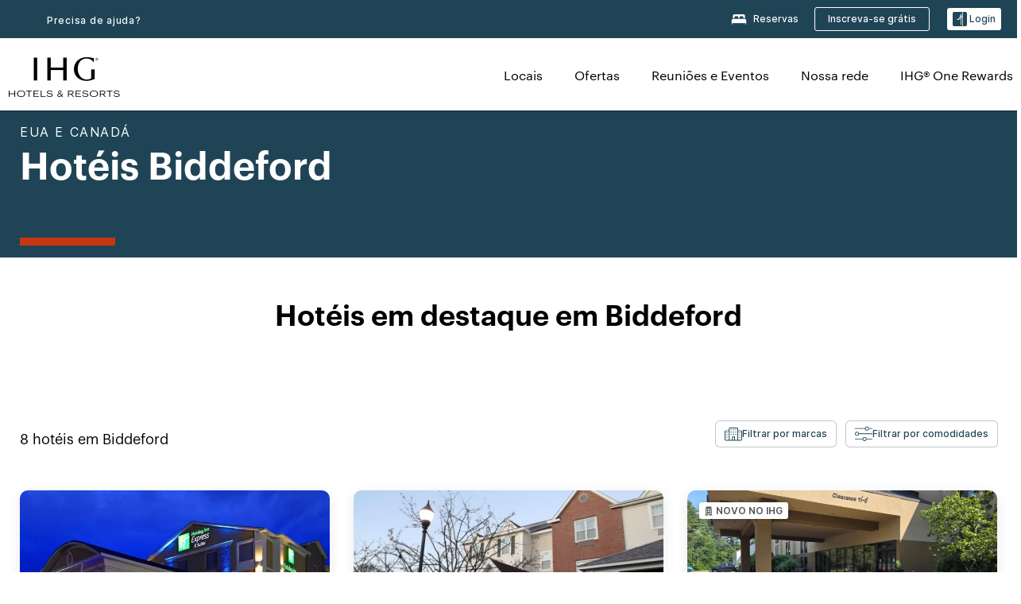

--- FILE ---
content_type: application/javascript
request_url: https://pinchjs-cdn.gdn.smartling.com/sl-tran-50e368d91-pt-BR.js
body_size: 347533
content:
var slNotranslateInit=[{"type":"notranslate_url","text":"\\/evenhotels\\/.*"},{"type":"notranslate_url","text":"\\/hotels\\/us\\/en\\/brand\\/email\\/walletServlet"},{"type":"notranslate_url","text":"\\/crowneplaza\\/hotels\\/gb\\/en\\/walletServlet"},{"type":"notranslate_url","text":"\\/hotels\\/us\\/en\\/walletServlet?.*command=javascript.*"},{"type":"notranslate_class","text":"top_hotelInfo"},{"type":"notranslate_class","text":"hd_hotelInfoWrapper"},{"type":"notranslate_class","text":"top_hotelName"},{"type":"notranslate_class","text":"price"},{"type":"notranslate_class","text":"points"},{"type":"notranslate_url","text":"\\/hotels\\/gb\\/en\\/walletServlet"},{"type":"notranslate_url","text":"\\/hotels\\/us\\/en\\/reservation\\/searchresult\\/walletServlet"},{"type":"notranslate_class","text":"resDirect"},{"type":"notranslate_class","text":"curSym"},{"type":"notranslate_class","text":"amt"},{"type":"notranslate_class","text":"amtBase"},{"type":"notranslate_class","text":"curcode"},{"type":"notranslate_class","text":"welcomePointsValue"},{"type":"notranslate_class","text":"welcomeName"},{"type":"notranslate_class","text":"blockText"},{"type":"notranslate_class","text":"curstrikethrough"},{"type":"notranslate_class","text":"UHF_walletPointsBalance"},{"type":"notranslate_url","text":"\\/rewardsclub\\/us\\/en\\/sign-in\\/walletServlet"},{"type":"notranslate_id","text":"UHF_walletMemberName"},{"type":"notranslate_class","text":"data_priorityClubNumber"},{"type":"notranslate_url","text":"\\/crowneplaza\\/hotels\\/us\\/en\\/walletServlet"},{"type":"notranslate_url","text":"\\/hotels\\/us\\/en\\/walletServlet"},{"type":"notranslate_id","text":"popDestContainer"},{"type":"notranslate_css","text":"div.hotel-name span","host":"staging.www.ihg.com"}];var slPatternMasksInit = [/^When you're traveling to ([\S ]{1,50}) with your pet and need to find a pet-friendly hotel, just check these listings. Review the available hotels and read real reviews from verified guests at these dog-friendly hotels. Check hotel availability and pricing for your stay using IHG's hotel finder. When you book your room with IHG, you're assured a great deal and a comfortable stay with our Best Price Guarantee. We boast \d{1,3} pet-friendly hotels in ([\S ]{1,50}), with a variety of amenities.$/dg,/^Searching for a hotel in ([\S ]{1,50})\? With[  ]\d{1,3} in ([\S ]{1,50}), IHG Hotels &amp; Resorts has the perfect hotel for your upcoming trip to ([\S ]{1,50})\. Our hotels are dedicated to providing exceptional service and a memorable stay for every guest\. Whether you're seeking luxury, boutique, or budget-friendly accommodations in ([\S ]{1,50}), we have a hotel brand that will exceed your expectations\.$/dg,/^Searching for a hotel in ([\S ]{1,50})\? With \d{1,3} in ([\S ]{1,50}), IHG Hotels &amp; Resorts has the perfect hotel for your upcoming trip to ([\S ]{1,50})\. Our hotels are dedicated to providing exceptional service and a memorable stay for every guest\. Whether you're seeking luxury, boutique, or budget-friendly accommodations in ([\S ]{1,50}), we have a hotel brand that will exceed your expectations\.$/dg,/^IHG Hotels offer a variety of amenities such as free Wi-Fi, fitness centers, business centers, restaurants\/bars, and much more! IHG has \d{1,3} hotels in ([\S ]{1,50}) with an in-room kitchen and \d{1,3} hotels in ([\S ]{1,50}) with a pool! Check the hotel's amenities page on their website for more information on the specific amenities offered\.$/dg,/^Absolutely! Many of the IHG hotels in ([\S ]{1,50}) offer family-friendly amenities such as connecting rooms and kids' menus\. IHG has \d{1,3} hotels in ([\S ]{1,50}) where kids eat free\. Check with the individual hotel for more information about their family-friendly offerings\.$/dg,/^View ([\S ]{1,50}) hotels available for your next trip\. IHG offers great rates on \d{1,3} in ([\S ]{1,50}) with flexible cancellation fees\. Whether you're traveling for business or to relax, browse our ([\S ]{1,50}) hotels and suites, and book with our Best Price Guarantee\.$/dg,/^Absolutely! Many of the IHG hotels in ([\S ]{1,50}) offer family-friendly amenities such as connecting rooms, family rooms, kids' clubs, and kids' menus\. Check the hotel's website for more information about their family-friendly offerings\.$/dg,/^Absolutely! Many of the IHG hotels in ([\S ]{1,50}) offer family-friendly amenities like connecting rooms, family rooms and kids' menus\. Check the hotel's website for more information about their family-friendly offerings\.$/dg,/^Absolutely! Many of the IHG hotels in ([\S ]{1,50}) offer family-friendly amenities such as connecting rooms and kids' menus\. Check with the individual hotel for more information about their family-friendly offerings\.$/dg,/^IHG offers \d{1,3} pet-friendly hotels in ([\S ]{1,50}) so you can bring your furry friend with you on your next trip. Search by your preferred hotel amenities to find the best hotels near you in ([\S ]{1,50}).$/dg,/^Our pet-friendly hotels in ([\S ]{1,50}) offer a variety of pet amenities including pet bowls, beds, treats, and more. Check each hotel's website for specifics on the pet policy for that location.$/dg,/^Discover the perfect IHG hotel in ([\S ]{1,50}) and create unforgettable memories during your visit\. Book your stay with us today and let us make your trip exceptional\.$/dg,/^\d{1,3} of the IHG hotels in ([\S ]{1,50}) offer complimentary breakfast\. Check the hotel's website to find out more details, as they may vary by brand and location\.$/dg,/^Many of the IHG hotels in ([\S ]{1,50}) offer complimentary breakfast\. Check the hotel's website to find out more details as they may vary by brand and locations\.$/dg,/^Many of the IHG hotels in ([\S ]{1,50}) offer complimentary breakfast\. Check the hotel's website to find out more details as they may vary by brand and locations\.$/dg,/^Find your perfect beach getaway in ([\S ]{1,50}) with IHG\. Book with confidence using our flexible rate options allow you to plan your next trip on your terms\.$/dg,/^Many of the IHG hotels in ([\S ]{1,50}) offer complimentary breakfast\. Check the hotel's website to find out details, as they may vary by brand and locations\.$/dg,/^Select IHG hotels in ([\S ]{1,50}) may feature ocean view rooms, balconies, and beachside dining options\. Check the hotel property websites for more details\.$/dg,/^IHG offers many ways for guests to save on ([\S ]{1,50}) hotels. One way is by booking now and paying later with our member rate. Members get our lowest rates./dg,/^Yes, pool access is typically included for registered guests at IHG hotels in ([\S ]{1,50})\. Please check the hotel website for property-specific pricing\.$/dg,/^Pool access is usually reserved for guests, but some hotels in ([\S ]{1,50}) may offer day passes or spa packages\. Contact the hotel directly to inquire\.$/dg,/^Find IHG pet-friendly hotels in ([\S ]{1,50}), read reviews, and plan your trip with our destination guides. Book direct for our Best Price Guarantee.$/dg,/^Many IHG beach hotels in ([\S ]{1,50}) provide beach towels, lounge chairs, and water sports rentals—check the hotel’s amenities for details\.$/dg,/^\d{1,3} IHG hotels in ([\S ]{1,50}) have an airport shuttle available\. Please check the hotel’s website for specific hours of operation\.$/dg,/^IHG offers over \d{1,3} pet-friendly hotel options in ([\S ]{1,50}), including properties near parks, trails, and pet-friendly attractions\.$/dg,/^You can find discounted rates on select IHG hotels in ([\S ]{1,50}) by visiting the hotel website's offers page for property-specific deals/dg,/^You can find discounted rates on select IHG hotels in ([\S ]{1,50}) by visiting the hotel website's offers page for property-specific deals/dg,/^You can find discounted rates on select IHG hotels in ([\S ]{1,50}) by visiting the hotel website's offers page for property-specific deals/dg,/^While most IHG hotels in ([\S ]{1,50}) allow dogs, policies regarding other pets such as cats or small animals can differ by property\.$/dg,/^IHG’s top-rated beach hotels in ([\S ]{1,50}) include beachfront resorts, family-friendly properties, and luxury accommodations\.$/dg,/^Yes, many IHG hotels in ([\S ]{1,50}) offer kid-friendly pool features like shallow areas, splash pads, and family-sized pools\.$/dg,/^Most IHG hotels in ([\S ]{1,50}) charge a small pet fee\. Check the hotel’s pet policy for specific pricing and requirements\.$/dg,/^Yes, several IHG properties in ([\S ]{1,50}) are located close to local dog parks, pet-friendly cafés, and walking trails\.$/dg,/^Pool availability can vary by season and hotel policy\. Check with your IHG hotel in ([\S ]{1,50}) for current pool hours\.$/dg,/^Policies vary by property\. It's best to confirm with your IHG hotel in ([\S ]{1,50}) about unattended pet guidelines\.$/dg,/^Some IHG hotels in ([\S ]{1,50}) offer pet beds, treats, and nearby outdoor relief areas\. Amenities vary by property\.$/dg,/^Some beach hotels in ([\S ]{1,50}) are pet-friendly\. Always check the individual hotel’s pet policy before booking\.$/dg,/^Yes, most IHG hotels in ([\S ]{1,50}), including those near the beach, offer on-site or nearby parking options\.$/dg,/^Many IHG properties in ([\S ]{1,50}) include heated pools and some also offer hot tubs or spa areas\.$/dg,/^Several IHG hotels in ([\S ]{1,50}) feature indoor pools, ideal for year-round swimming\.$/dg,/^([\\\d\.\{\}]+) (?:mi|km) \(([\\\d\.\{\}]+) (?:mi|km)\) from downtown ([\S ]{1,50})$/dg,/^([\S ]{1,50}) Pet Friendly Hotels \| Find IHG Dog Friendly Hotels in ([\S ]{1,50})$/dg,/^Yes, many IHG hotels in ([\S ]{1,50}) are pet-friendly and welcome furry friends!/dg,/^Is access to the pool included in the room rate at IHG hotels in ([\S ]{1,50})\?$/dg,/^Are there any dog parks or pet-friendly areas near IHG hotels in ([\S ]{1,50})\?$/dg,/^Do IHG hotels with pools in ([\S ]{1,50}) have kid-friendly pool features\?$/dg,/^What amenities do IHG pet-friendly hotels in ([\S ]{1,50}) offer for pets\?$/dg,/^What amenities can I expect from my stay at an IHG Hotel in ([\S ]{1,50})\?$/dg,/^Is there a minimum age requirement to check into a hotel in ([\S ]{1,50})\?$/dg,/^What pet amenities are offered at pet-friendly hotels in ([\S ]{1,50})\?$/dg,/^Explore ([\S ]{1,50}) Beach Hotels \| Oceanfront Hotels & Resorts by IHG$/dg,/^Do IHG hotels in ([\S ]{1,50}) allow all types of pets or just dogs\?$/dg,/^\d{1,3} IHG hotels in ([\S ]{1,50}) offer complimentary self-parking;/dg,/^Are there beach amenities available at IHG hotels in ([\S ]{1,50})\?$/dg,/^Are there any hotels in ([\S ]{1,50}) that offer free breakfast\?$/dg,/^Where can I find ([\S ]{1,50}) hotel deals and discounted rates\?$/dg,/^Does IHG have hotels in ([\S ]{1,50}) with an airport shuttle\?$/dg,/^Is there a pet fee at IHG pet-friendly hotels in ([\S ]{1,50})$/dg,/^Are there indoor pool options at IHG hotels in ([\S ]{1,50})\?$/dg,/^Do IHG hotels in ([\S ]{1,50}) have heated pools or hot tubs\?$/dg,/^Can non-guests use the pool at IHG hotels in ([\S ]{1,50})\?$/dg,/^Are there any family-friendly IHG hotels in ([\S ]{1,50})\?$/dg,/^Do I need to pay for parking at my hotel in ([\S ]{1,50})\?$/dg,/^How can I save money booking IHG hotels in ([\S ]{1,50})\?$/dg,/^([\S ]{1,50}) Hotels \| Top Hotels in ([\S ]{1,50}) by IHG$/dg,/^Yes, IHG offers over \d{1,3} hotels in ([\S ]{1,50}?) with/dg,/^Do IHG beach hotels in ([\S ]{1,50}) offer ocean views\?$/dg,/^Is parking available at beach hotels in ([\S ]{1,50})\?$/dg,/^Are pets allowed at IHG beach hotels in ([\S ]{1,50})\?$/dg,/^What are the best pet-friendly hotels in ([\S ]{1,50})$/dg,/^Are IHG hotel pools in ([\S ]{1,50}) open year-round\?$/dg,/^What are the best IHG beach hotels in ([\S ]{1,50})\?$/dg,/^Top \d{1,3} IHG Hotels with a Pool in ([\S ]{1,50}) -/dg,/in ([\S ]{1,50}), perfect for your coastal getaway\.$/dg,/^Are there any pet-friendly hotels in ([\S ]{1,50})$/dg,/^Does IHG have pet-friendly hotels in ([\S ]{1,50})$/dg,/^Are pets allowed at IHG hotels in ([\S ]{1,50})\?$/dg,/^([\S ]{1,50}) Hotels Frequently Asked Questions$/dg,/^IHG ([\S ]{1,50}) hotels average review rating$/dg,/^Featured Pet-friendly Hotels in ([\S ]{1,50})$/dg,/^Yes, \d{1,3} IHG hotels in ([\S ]{1,50}) are\s/dg,/^Find IHG Dog Friendly Hotels in ([\S ]{1,50})$/dg,/^Are there IHG beach hotels in ([\S ]{1,50})\?$/dg,/^Do IHG hotels in ([\S ]{1,50}) have pools\?$/dg,/^Yes, many IHG hotels in ([\S ]{1,50}) are\s/dg,/^Find Pet-friendly Hotels in ([\S ]{1,50})$/dg,/^Find Your Perfect Hotel in ([\S ]{1,50})$/dg,/^Explore ([\S ]{1,50}) Hotels by Interest$/dg,/^Top \d{1,3} ([\S ]{1,50}) Hotels by IHG -/dg,/^([\S ]{1,50}) hotel average price range$/dg,/^Find Hotels with Pool in ([\S ]{1,50})$/dg,/^IHG Hotels with Pools in ([\S ]{1,50})$/dg,/^Experience IHG Hotels in ([\S ]{1,50})$/dg,/^Total IHG hotel rooms in ([\S ]{1,50})$/dg,/^Pet-friendly Hotels in ([\S ]{1,50})$/dg,/^Pet Friendly Hotels in ([\S ]{1,50})$/dg,/^Hotels with Pools in ([\S ]{1,50})$/dg,/^([\S ]{1,50}) Hotels [wW]ith Pools$/dg,/^Top Hotels in ([\S ]{1,50}) by IHG$/dg,/^Find Beach Hotels in ([\S ]{1,50})$/dg,/^Explore ([\S ]{1,50}) Beach Hotels$/dg,/^([\S ]{1,50}) Hotels [wW]ith Pool$/dg,/^([\S ]{1,50}) Pet-friendly Hotels$/dg,/^([\S ]{1,50}) Pet Friendly Hotels$/dg,/^Total ([\S ]{1,50}) hotel reviews$/dg,/^Featured Hotels in ([\S ]{1,50})$/dg,/^([\S ]{1,50}) Hotels Information$/dg,/^Pool Hotels in ([\S ]{1,50})$/dg,/^IHG hotels in ([\S ]{1,50})$/dg,/(\/\/ihg\.scene[0-9]\.com.*)/dg,/^([\S ]{1,50}) Beach Hotels$/dg,/(\{\{.*?\}\})/dg,/^Canceling your reservation before\s+(.{1,})\s+\(local hotel time\) onwill result in no charge\. Canceling your reservation after\s+(.{1,})\s+\s+(.{1,})\s+\(local hotel time\) on\s+(.{1,}), or failing to show, will result in a charge equal to the first night's stay per room to your credit card\. Taxes may apply\. Failing to call or show before check-out time after the first night of a reservation will result in cancellation of the remainder of your reservation\.$/gd,/^minimum\s+(\d{1,})\s+nights in case of early departure entire pacakge will be charged\.extra person charge starting the second adult\. surcharge for children between 13-19 years applies\. one child up to 12 years per paying adult is free of charge for the entire package\.$/gd,/^Unit Ambassador,  <span id="\001[\020-\031]{1,8}\002"> <u>sign into your IHG® Rewards Club account<\/u> <\/span>  to associate your member number with this reservation and have <span id="\001[\020-\031]{1,8}\002">(\d{1,})<\/span> points credited to your account\.$/gd,/^Tax\:\s+(\d{1,})% per guest night included in rate effective October\s+(\d{1,2}),\s+(\d{2,4})\s+thru\s+(\d{1,2})\s+November,\s+(\d{2,4})$/gd,/^Tax\: 18% per guest stay not included in rate effective\s+(\d{1,2})\s+November,\s+(\d{1,4})\s+thru\s+(\d{1,2})\s+November,\s+(\d{1,4})$/gd,/^Your <b>MasterCard<\/b> payment card ending in <b>\*\*\*\*\*\*\*\*\*\*\*\*(\d{4,})<\/b> has expired\.<br \/> Please update your card information below and select <b>save to profile<\/b> for future use\.$/gd,/^Your <b>Visa<\/b> payment card ending in <b>\*\*\*\*\*\*\*\*\*\*\*\*(\d{4})<\/b> has expired\.<br \/> Please update your card information below and select <b>save to profile<\/b> for future use\.$/gd,/^Bonus Point Package \+ Breakfast\:(\d{1,})\s+\s+(\d{1,})\s+Bonus Points \&amp; breakfast each day$/gd,/Nov-(\d{1,2})-(\d{2,4})\s+to  Nov-(\d{1,2})-(\d{2,4})<br \/> 1 Adult, 1 Room<br \/>/gd,/^(\d{1,})\s+overnight stays with one dinner welcome drink breakfast every morning and discover leiden kit\.$/gd,/^enjoy\s+(\d{1,})\s+overnight stays in a weekend including breakfast and dinner on both evenings\.$/gd,/^Check-Out Date <br \/> <span> \(e\.g\.\s+(\d{1,2})\s+Dec\s+(\d{4})\) <\/span>$/gd,/^Check-Out Date <br \/> <span> \(e\.g\.\s+(\d{1,})\s+Aug\s+(\d{1,})\) <\/span>$/gd,/^<strong>Confirmation Number\:<\/strong>\s+(\d{1,})\s+\|  <strong>Status\:<\/strong> Confirmed$/gd,/^Check-In Date <br \/> <span> \(e\.g\.\s+(\d{1,2})\s+Dec\s+(\d{4})\) <\/span>$/gd,/^Check-In Date <br \/> <span> \(e\.g\.\s+(\d{1,})\s+Aug\s+(\d{1,})\) <\/span>$/gd,/^Bonus Point Package\:(\d{1,})\s+\s+(\d{1,})\s+Bonus Points for Every Night$/gd,/(\d{1,})\s+Bonus Point Package\:\s+(\d{1,})\s+Bonus Points for Every Night/gd,/^Search Results\: St Petersburg, Russia,\s+(\d{1,})\s+hotels found matching your search\.$/gd,/^Check-Out Date <span>\(e\.g\.\s+(\d{1,2})\s+Dec\s+(\d{4})\)<\/span>$/gd,/^Check-Out Date <span>\(e\.g\.\s+(\d{1,})\s+Aug\s+(\d{1,})\)<\/span>$/gd,/^Check-In Date <span>\(e\.g\.\s+(\d{1,2})\s+Dec\s+(\d{4})\)<\/span>$/gd,/^Check-In Date <span>\(e\.g\.\s+(\d{1,})\s+Aug\s+(\d{1,})\)<\/span>$/gd,/^rate includes\s+(\d{1,})\s+ihg rewards bonus points and american breakfast buffet\.$/gd,/^<b>Member Number\:<\/b>\s+(\d{1,})\s+<br \/> <b>Travel Profile\:<\/b> Leisure <br \/>$/gd,/^Tax\: 6% per guest night included in rate effective\s+(.{1,})\s+thru\s+(.{1,})$/gd,/^minimum stay\s+(\d{1,})\s+night valid on fridays and saturdays\.$/gd,/^You added\s+(\d{1,}),(\d{1,})\s+points to you account\.$/gd,/^Average Nightly Rate\:\s+(.{1,})\s+Rate Type\: Best Flexible Rate<br \/>$/gd,/^You don't have permission to access\s+(.{1,})\s+on this server\.$/gd,/^Receive\s+(\d{1,})\s+additional bonus points per stay$/gd,/^<b>Account Balance\:<\/b>\s+(\d{1,}),(\d{1,})$/gd,/^<b>Account Balance\:<\/b>\s+(\d{1,3}),(\d{3})$/gd,/^Receive\s+(\d{1,})\s+bonus points per stay$/gd,/^Number of Meeting Rooms \:\s+(\d{1,})$/gd,/^\{\{\&quot;heroImagelinks\&quot;(.{1,});\}\}\]\}\}$/gd,/^Popular Airport Destinations in\s+(.{1,})$/gd,/^Your Points Balance\:\s+(\d{1,})$/gd,/^Popular Beach Destinations in\s+(.{1,})$/gd,/^Explore Airport Hotels in\s+(.{1,})$/gd,/^\{\{\&quot;heroImagelinks\&quot;\:\[(.{1,})$/gd,/^Explore Beach Hotels in\s+(.{1,})$/gd,/^\{\{\&quot;heroImagelinks\&quot;(.{1,})\}$/gd,/^\{\{\&quot;heroImagelinks\&quot;\:(.{1,})$/gd,/From <span>(\d{1,})<\/span> points/gd,/From\s+(.{1,})\s+points/gd,/^Hotel Front Desk\:\s+(.{1,})$/gd,/^HTTP Status 404 -\s+(.{1,})$/gd,/^Beach Hotels in\s+(.{1,})$/gd,/(\d{1})\.(\d{1})/gd,/^\(e\.g\.\s+(.{1,})\)$/gd,/^Children\s+(.{1,})$/gd,/^an airport \((.{3})\)$/gd];var slEncryptedTranslations = {"time_str":"2026-01-27 01:16:03","timeStamp":1769476563,"0012864b9e76a1ae58a7680085787187":"dEu9nZ5iQvOVv3unDVruuWbG8GmusrqurT4ve/vV2xRv0G392w7k96FPtQFsn1Xh","00247297c394dd443dc97067830c35f4":"d+XfKL56e3CfpWyp5ViClw==","00317e30fecf785880bbe754b34c8a5b":"y091wASmQ5U3J/bfLXsHdrCyzfKWy725qrWNUv0Mm9imcHoqtK+pB06sgRq+91H8m3lnAFOfrS3DKgtFavQR1Q==","0062138a3293a03c2719851ac4369ec0":"VQfbCAoxkrPJi/dDyNSNsNiJP4u7oJ7WiZP+MXU//Qbfg2h2O4wcJ3wyvNb0nw8GQFbTOa+sah4O0LAB23z5Ew==","0077eedaaa7da0c3bf22580e478d1c7c":"im7ha+ntaLS54blt8E272D17mTDaJ7xRsxURLZydezR3Yus8/s8D23Ga45iECegOe6sQkeo2wkrpVwr6Ygl3IQ==","00dabe8114fdfb3eb105b42a5b92104a":"gkr74W5w99TFIrbwz2Afw/BnH+bbcxrN43fGGU1CpMoZrdOSksP/4tQIh7g1el7PRWuypyVsEFuDa9/kRWXJVA==","00f9283c0214a914e88b3b64c9b1ad38":"B3rDj0Gv18fWHRIhioxnV/M8kdQ0gyLYtFVrRyOFgatIU8xZLDHR2ODo6nSswAXA","010c67a5879abe4ad69e3356a4b3b6d2":"Fcldw+QOakC69HaCfoxetYAyOqFab11tbv0S/z6IRpLlLiZTWv8v3Ng/Bd7addU9XIzKXl+xW+siPzUKimOlxw==","011778bdd20cf7f52b033b57571ff92c":"h7d57tSlevssAL1Nk6j/wO66iXjUGJhhZcjJmIJz33KqelYZsEq9Xc5Fi561RgpJ","0121fb17b6d725626429144334b849d9":"FSj4NFLptWKtPtYQuF7ge2GkdUwEhIXvQdQtCc9zN+bhPkR46ZtM7zMzneh800j83XocnyjKADeCNovvoTn2Dw==","01456352579099fdfa9c867f0ad189f2":"8jFUsyu6HV07Xtagv2bE4CNEb8J4R+iWr11s4liLGPzRBlUH6P30k08X2RiIkAiJMYPycSOieq0R8bzMfmWw+w==","0162050be2efdb3ae9487f0e71b95f3a":"Rd+hKI1wNf3JEscBzOnr/BdWS/ITKsttlMcqvOWbwkH0SDGZy5KjEWhGCsZk1zprRdBI+/dbfy6zBYJo1Y3Y+g==","0177d94d8056888aceaf439ba4ff668a":"Kfqdb0HMM/HI5qENhqDE305UAcSpgplGzVaOuZENTSKtEIpMCwwr0UTzNXGD5mE67pdEMb/FWCYC4+pXcN7iQA==","018a9567ea15470312c40d3e5d6bbcd4":"HlpUWq3HkpHgrR4syp09jw==","01a151debf2bfee8906f43f4342eb10b":"OK39UzQwVNojiCAaYJ+M4A==","01bc76fb99b00a549c76d36496475b51":"gWdOkrXg2qwkZ68pEw7yomtRYq+fottAuF16UJgqs4cUskRpGlSeVmSBXspT6lwA","01be1d7299b22fb37bc75bdf63898337":"tG4u6mxTnZw9Hs9Qgbku28lfjBlTs9H81tPnc3eBXTMz6EimmgS2R0m0apQOSfyvrK4b0jxqrKRpWvmEyUSGbw==","01e03f4e75bd99edafbbf4c4d121646e":"ZBk4IKMx9V8GyIlSZ29M/A==","0210ec462fc8ab17c49506119c739720":"goO8+iY2mKU5Okrnst+CfHeY0oDEclMRzDZRooa/dDZgKrkEa4Zga4CW7c8ho3MJ","0235488503e94e0c933050635fc82675":"Re7UbNwjK+i4IZNRRWYpkD6a0xvIT0ijsoefXSjTuMTjYiTwv1OkdC+bGilPN/LJ","0248ceb096805e9cab6da84ee1d2a2a0":"GuyqAG5T+ubVXgiG5OfUrjD8L0Qb4lpGf8TnpNRW3iCbCJ5Osw3+POWmQBkL6TAr","024d4567701dd34c68ad7b9d01c7ecbb":"N/ksw0yZj7hkdtSgNxWZ9xAxLQthJK2F/wXhFlBAYRzZn6oz3E6kaF/4VdTmDKvg+gQcIl9JjvTzvqXU9f8jKQ==","0257e7bd482fdff78b6e713298d95d17":"ZohL1pXIjYmkNqL/plpvb9VKZDWeqibkYB7XnccJiJz74ItfAU+7DstP4gtCxRlW","025a37191a7ded3dac9ea473da620ad0":"Jm/Yl6KyIUv66uG8lf24ieKmXNjy8nkydEYmI5XO3gEwxwNVCY3zOobsMmsf1RPO","0270a8750f83945327f0899de26241d0":"AMXMxaEwRAMHkuenIMHAW/IcA2TT1wZtxjqX2DHARP8e4XS1/kBvB0gXTsy99AED06Q5OSFFmyZB5Qob4Vf5oA==","02751032848adf5526efc8c6f840a842":"tOt0S3zfU0+DdbqTSS2qDJjLNnsD46Mi387EWoD0JsmRY4QJBWIwrJN0ceHdrj9P","027889245b6f05f8f8db528fbd01b172":"Nmy274GI8VGp5lKZK6b3rQ==","02789d643e054591b2240000a92a69d6":"uuyb/Qpokj2nr8+HBFkri08WIWwUBSBu8Juf5h/EdWsW9NRJ6N/MEYdqCnEMb2fj","028486747151f52eefe4f28bd89f4580":"hT3oPkitXVePl838pceiRtUl27GLaCcRS+91Qj1RerbwFcD2rCHb4R+TRsx+p7VI","02883a5164c8b64a1191d316a9ecb03e":"S7odSjSwkU64udqL5h1deyY43kUa/jNJMt1aM9GfBkaVSEW6JS9DNWOAbV2GCGSf","02a930f59ed548acdb2738ea0ae33b61":"tuqmfKX+fZP65oHQGonAbSOSdixvb/Jja1iR5N2YguE=","02af177c2328d98e4407c09f0d1e3752":"z8pCZq7j6vcxPR3fDYfVyFtm08qjrcnMo0sSovyeXIUp/kdg+lf93jushWeFAu4N","02c0ba89c20b440fab9b77713b360838":"Hyjj1G+CUL2jxlZgNgLMB65h2njq0P4GL00EMWyhCSWB8+/icRprPHv2jAtkscuS","02cf1ac463816983e48c560d28e61b33":"y5Fb8l62mxM0q6SaTrl79YiMROiw7njkKkLUXCX0y7akkfburD9Lx+7Y2KhLyTk1qQLLSLCJVESH5r1jHqP38Q==","02e62b0d7d9c9abf2bd8f04ed2b94ed9":"Hk+JOrnS53QPJ7qJUe3VxZl8ze1qv5CxX+qa3WCCc1S3QNc19fgM3w3FDGetClIxXCO9klHDjDXN9U0Hq4N9dw==","0309a6c666a7a803fdb9db95de71cf01":"qaortysh/yp6scoaPR2cMw==","031dbd88f14c00b2c20c8ce254d17b91":"v4WSApGgIjpqFupjm/PjFQ5lPA3HGSwWYC9I3FrcYByDX9cEuV9IRKNQZFCtHe5sMw0cY9SeB6omm+vX7AAunQ==","035f7ca1f31cb155e4ce86718a7ef5b9":"IOObHD7JsDXH9q7xsmy66cBnvlDz/sem2kxUobEC/QVTvwfWNOGLZMXVETbJGtAIXAbX0Xrz2xF5o6EHvUmiYg==","037c42be8e2aec8024b41a7507274553":"dHSgJqn8MsbOedMK1OVv7W8NosMYgUFCH2O7H0QaQ5VuUMdy6CNAZw58Y7oqb9/V","037faf5e82a509ca5c045080884dc049":"3a3Ty6mQacpeddGcLIcIqZrg8svr+ZemflT3R0ZodtIcikLWhIPEKtRXO1Pi2BQe4316AFSX+qNPcD7ONsTb4Q==","03847c09a2955bac70659e6634de173c":"oIVRWfgYSN+6gYuwlj/Oxa44mmIbjNaXWonjKaUcOYhqXBqkWXu8Xns9HsVRPURCZnC8jKGtKFSmRTZkgHm1qg==","03ae11b97def12571542e793263e130c":"VOXpRmGiBrLiG10yRiID2Q==","03b0639c07ca3b0ab6ec872618a1ccd7":"8+nZE9DnkTGWGUucsUxV94A6HerkRONgx4Uj0dOYwTio8fsWQaAHB9uF7+fwBMYFHlhewwbI/s+L4pI6fUmo+A==","03b37a128ebb45606e1172ec6413325b":"plNaQ8GZEg/BqBUD4uEAilZSmRP4FA8o+HuqwuI6xzUS94g6Fb2qj8Q3Vsuwcpaq","03b7b6fc6c35e02d61fac3b997306b5c":"UqlzrOw89P6veo4j3CKE7embrpwVDxWJtWtwnBGVn79etE7aRrjaQh5B2MN9ZFVe","03bae5f23d540c7e7eb32f808fff91bd":"1x8osYDozlx11cHoP/VOS6ncXjiU/QQbMtCSqlMVeSkyjl1C6XCw9MBXy5zGYQv82Vsqta3rh2pfWqB7nJHmKg==","03c24cd71021adce615d7317f93f89ce":"tBH0wd20avPAZ3IDzZ/4mZOlsh6jk3aUdxoCs5MYc8sCK+tQTVcjyimd/Bg1Re7Q","03c57438d0d4b8eccc757625fd3c51c6":"q5ZUC3wwVISXwWLg7/dNZNEmuYD7hjtxj9ac6r8UuwE27PNWkyK6miASdIlZfqWR","03c7c0ace395d80182db07ae2c30f034":"zfVFm8GxTnhnEfSBvEaEBw==","03ce5b8dd8374fede32eb672a9be3272":"dUJkWnPC/l27F2FT2Hp/sG29mZe94qizRrmuGsEktmmp/l76QmqhOCJgLG1tSTe9tSbnk0BE431YTk4mCEA0bQ==","03cf54d8ce19777b12732b8c50b3b66f":"2Qzp/Xw2xfko4UuBlDVd/g==","03e8f997209c0e9b87f117668fb5d73a":"5/5eQOmPLE2i+Mpu5i9LYjlCJPzDEGHnVGXXBQ47arOCak1lt6B7+5285oPxOmbEDh5m0t/U6sqi6qvQlwTsEA==","03eeae0a0fb21994c7d3b2603f5927f3":"5/2WFdlqI+GCWxZwhAcoazHBNfIU42wala1OtRo3RujCiwHOwV920Nm83RPp/w/A","042471aeee9c7874c0504685b8560b2b":"mFYlNxxLij8dWcUMwSnoCGeFPmXiLeCHf30WXgmRzFccsB0mEjfsBaCShKQzBy59","0432194c6180d520a60209f45f21d252":"L0mgg21juEZS5nklnDeDqSt75GZTZgr1UnXJAUaD/Vi2maIVh72qcWZX63ctmJA3fUVRmuZZBtlMtbAwmvQi2w==","044ce1fbd8b2336588a5be1971b05c6a":"R9QihxbXKh1dPlMhg4hD/9uCIPLGpb1bxli9Urtr3xPkHiO8Z9j0dvBGq6kLM+Ns","047f59488569c7e377a7e391f7f233f8":"N05GH1zJLHTRDBTNfBFnvw==","047f62acfc8ce72829d57aa0bf049c8c":"n+N4rfdvtUaN/Fahc6zgQFnu60tUakAY+VU5ygYHrSUFVSKzpFTWUb4iEEDJJbzM","048af539b6106394a077b4d769288ef8":"oLjb4rlHv7AeAqNPaEeNocb3NqEy+aalvvjVsUXaK1b/QsaLOp9Kw6IYAdHlRrb83+IbCoQau6or3FILzEX0cQ==","048f84f0f6d76878a525927600612eda":"STzg3XOZtc2h6KRl6vICGXtfDSWC5NtYdIfuYa68Af6IeMPYk5Z5Q8XyZeeCgpWI","049390f5ae0a10aeed05deaab4a222c8":"MRbpshSK8Elnj9tDl5h8DF6gd0rxURSVJUU5Fv1F/nKjXvElLGdTWbLhOuf9LIEyu1CAbcf07eWhBsm++qG7gg==","04957b60dec90d76c69352601472f700":"7lL6Muj5e0vUPIH+rfTjE1XvwbMMIqdCALgKoQBCLTlcAerhTSurZ3cOFpn1ahsW","04a0cf2591896de88eb1a42f391ec41c":"JCpTxc7if3aIAUnbTFoOcA==","04a241094cf80500b4e672285b5e7bc6":"KXPRfPYHh+krMbfBeMnd244TwI4cUpQ9cnuxKa+VXEwIRKY1HvpJuWsW3eGFuj8z7xXMhO85hvR1TklVibco/w==","04bc1110596cc22804ac63d92460cec7":"Ov8rnN3pfrO04ksGb31lO0LbnN50z2Ik9WgUTeHJNErywCg0WmxqIlQ2jAwxskuJbziW1cNLhl2RI5XHh898nA==","04c0ba3bd14275a61ed576cc36dc596b":"EEU9D+lGVCFfrPSkeCo86iBNAazV0FYs2qsjmLr+rhjQ4XjVUq69sgCyVsYf2tjxW1Y0FnNE0I/7ayFRFWOETw==","04f01f05caf31d329371119165d2c55b":"fuzZHtWMXmUJfR3c/JBBPwBLQq8JlGMTocDvqSh2fnd1/+aSXOmbaAK4Bsp2oTzTplWX2lUGWhFJoeYPNTLk+w==","04fd84022adc4c634929c07b3c5d8ba4":"owq4qoQuiMmxCqnXuAd5e/EiHxii+BqO7nBR/FBPK4foW71jpuE/71qrJF2Is5G3","05139d755c664acf72f63b413b510c18":"B0RVQYt2g4sG4IwwzRb7SOZYXqJ/gkAJQbEHZern3sSSLx0K5JHTMERfP399lGVa","051528e3b11547efaca87f34dadcdcb6":"VQ/56PNd+lgO6TqZ/3KVQ/A264NV/C35SeXq8BZ3L+QINM24mSaRUTITUesSPRFQ","05169026b0890b1978b46dfb6e15ca4d":"fB+kEu1y7Sxupb764s08TMNaYkJvvYkm+KR/1LxXf44dEqz7CWKQpjLlLe+JR+d0","052c7910b0c5b3c5ae211493b06a8aa4":"HftwpiVmJmMNWf9AL36HMlpdyusRvklz29y4yy/WiNfjWDQvwZiJqFE0DAcan5VAdC1M28tRCwZcTWdTnWpj+Q==","0538e980433d3b9c94d4b100f907465b":"QOMwHakQECCVb4t4NjXRU/3q990ZmlSFrDSX00OofJcpK+GUTdNkXQ2nmLmY0Wpt","0548cfbeadf3c8d16dc9fc275345c7de":"w8hdmr1KaMtoZtAJsWWCDrRr0gLipxn+lqPKL27qEJB6GQ2pZ74BPw1SSfl+ClFOesP9b+rXxHKt+40PdIxSuQ==","0557fa923dcee4d0f86b1409f5c2167f":"5yZcYETM3XgyjojV/Mxh4w==","056334c7c876a8f03475564a1fd4f269":"rDRx/A5UPUMiXDqZrDcfP56bjuhQZYdspxugQ2KMODWpJfvCWm5NFaloMsjaZEMW","056ad39c77f48591bc1e340e261a5cab":"LiJWmSykyMfiHih1DEZDgX2n6ZVGpiWMTzfaxDzPsLsAmhQooVoSOYztQEt+oYxl","056d473109a3ed2e73ea024e24aa4bcd":"5IJgea87va0L4UH2so+IYPIyiDCaYjUtS6YlSA2g23M=","056ea215e29394361466b03220209837":"VHCbnbjFHvolionpL1E5q/n6wyi5JBRBJqY+lXFDZLGx6sknL/llrPPMmvaLndkWLziGhteI4TjUy+w8pN0PWQ==","0578b4e90b782f17584d691d3e599bc9":"Hc8LW2vCXEkP3s5CZKn88lHVwldK5SczwIXYohZHBEyTr9L+ksgnkKZtAmMJVE/BwkRENeHL2Xj3X2dKxT3WKQ==","0582f6df82cd159aa1e12e058c32ace4":"7Y4k2869VOVW0sNZJVRnnBDU5aGT8dCeaE7oHA1NhFSezqddQonJqrImM8zpc1QTupL/Oq9S0eG6EelHNaL1IA==","05838b1010723532e5d0116c9ba43125":"s1UepzFw1Ww8ysV2URzvvzbEZUNUiM8wYHf3OL97Q4MiC7FdI5/VKWhQfX2JRYMu3oLbl6saGQNaD7FQP0drJw==","05aaac0b57774e9d5097fc0bafef3a77":"jKo8lFQbrSeWUHUgSVovIB6VkRiYEB3OfIjQIe0Qy4e5o8dZr+sjHtyDWLPoHkDytxUM63rghwDNa7PmJnW02A==","05abf5bedfd4c9e465f68bc344f843c4":"ElczpR26cusKEFKqNoWgo+6sAgdiSY4dECXNT6VEYUyls2JG5+HQsFKolhEmov68","05b03172db55fe58d6ca492732746232":"b6R/ICPlZOaM5RL5wv44irSLcVwUwvdyfMDAfMr0jiLQBFS7fHdLZJoh3nrTAyZhruywh4iG/sGHsI33ug7PNA==","05bc69391f08134fc7cfa91e3d2898c5":"aj1LjBb32SwBMk8eDyzOW4YfqvSLy44fr7w83EDWXJiAMQuYhrkuxwzZAKPgUElu","05c3bcbd2631fffeee99f67242d78e4b":"mbCBO/CFaGP5PJmxIgIVpBaB+vJLZoPtQinNo+RlYgfw3ROit/u1hCl1HLxLOiUr4AXyeAx3sc5ptDd+4yzArg==","05d2aa5d6553285eb5170f9147288cb3":"bdSCSFuq9qNm/k1q07TD5r1NOJ1rG6UdbJmYaknk67Bf3+BmG5jKHv8O+aVUM+HKxwN087qv4mYR6fkzCjMiXw==","05d9d3252c2f1460fc7727467e342874":"br+2GZy47C7930RbJYIVPK+VQx4yqT9Om9171AUZkSM=","05e517bf85c8927607fe2a0d3ce8dd4a":"/OKiFkH8ySl6ZE3QbUoYF0hHUUnVNhYm2zBqblC+MpzFPl4r3dmtP1GT4X4jytrH","05ee6ae488b63ebf0f5983b3da061993":"O7jOjmJvTM3O1CjEYEphnD8smQzaKIMfZwz76qRyBLQ3MyPIsfHYLO9MyLwcPdvr","05f914b8826599687d631df20704f896":"iiA0B6K5eJm9thvnicxKFyWeWqKoGI6Xdfgi7VN3KFNZVCaJMJ3r91jWbd38O6O/zUO8xCUdeKKUENUzq74ZxQ==","0626141d032884470f6a758b78e6b0c4":"V9BQp9uE6LS0I0L8anzRf/42F7oL8+pZAMQnTf06ZH+Oe84zqhYuNGbdMCe4qOEb","062a8c3217da5645edd3c7edd74db1bb":"Tcsk/bOX1lJ1L2877tf7Vb0iUenq5V+mxfYCfA0I0Aci8TALpG1qgyEtYx6rEV2c","06465793d996573d92c8f6083a8eb8d2":"9LhY0tbpbP6KkQiQXSb8TkjWVXSCLHw5jwhMaJ9FYNIqDsVfXUEXXh6WdqNHiBes","066b2ebce74820c9e1c07d9bd6e0284b":"v5e1uAonXOAGb5szZI61iRpfyh4Dp+9oNGI2avCvWxJTcGP+VctgIT1lMKWjVs5Y","06735efbcfb8b0c8bb6c122d6775bc43":"rZ26a42WnuRTHW2LdEmBBmp+GBNXTBdBdbGlISJ6XMwPnK9UURYNUhRuJAARzFfA","068e31d6d6518a7f6dae97c224e14cad":"q4Tg+RqfPnjjfL5isl3V+uLtijZ6LuiPkB9MPo3aw60i0OT5ViDtpwkxirqWzhSI","0698b1be7cf4a79924befaaefdfac75e":"9uHE4K5GJ7RWgRPSmmrY8Sh/ivwDiDH3gG+taOm4oBf/fjwhS6uDhsl+Nc+vzQTZ","06a9b211bc69c9d6f9871bef9cd433a0":"ccLnWNJYVWck/7CzpaR9C75pTC9oAdskKax8Duhc39wvVDkyG1f/JtSsi7+HydIP","06ab221e8878e2eaec656e74becc0d0b":"RtZcxu3EDWBIds8ed/Z7Sqt4btiaOJsiF4/hsKkVCPkvgGoKZIFQDJeEkJwzCJG91lebhxFV52mS2azBIsCGrQ==","06c2df5c4a7ead9fe22d69b6feffa67a":"8ePQA6aRrblRwOOeFzV8q2gfBEEt1DyoyOGm6F5nCNvEjiLnSvJFKm/g2a5xI9f4","06c7a3c3a3344a62864b951aec4df830":"28No3b9ogP1FbctaMC/B1A==","06e415f918c577f07328a52e24f75d43":"gTKThY/QAPspq284mdEPUw==","06e6d13352089d67165dd30c3b677f18":"FrhdkUmJ3lcs6eXGqzR0vkfc/DFAz2JGhIxrjQXRAuyMHtlhtg8OJ4bsRZqjiybC","070d89b2471ee307291803adce0e0340":"KUdvDhX19HUBAJuH6qsEjUFbwdfIM5Fr9iSotgpFuHR4XYTuMNYQh9Cz7pYgmJBl","07193988156f02728e01752b798077b0":"[base64]/AWflxkHbdUwEp9MgRxa/Z2zhk6MeFmsmvKo5fLu9suAlBdcJIUPCbgcfqA23r8UrsP/ZvtBMTckTKNItBPC44oOWgSkpXbeWl3ARmnX8OnpGaZK9kQ4AUWuCDUFmzjZTUsF2ay9rleV6CnriaSCACUhxvEYPn89L96d1at3bMH9tbKYe2C2tVevGsVTle/mnkHxaM2QE/Uigdz+91Jr7l/[base64]/1xDWUxYLrdo+CA5ghIi+lEbG5UQg2tAc02K8IRzgOBlS3iL3XOlDWaLH8ekbnYrGLs1aocBNvcoPcRp0P1RYdM78VErgMO17NdJ90Zp9gXoUKbSYdipEovnMZt7oMo8k4GD3foxUimMVGEB6iYf1lStmGLQ=","0754669d00ec098e661de02d99137e73":"jbMbUiVH4sxoAJtDbjNVGudiursRzbyrQO7RRdI6D2q2m6R5LTxXMcPLa+loNKghQXgflMdAdA409W3fz216tQ==","07578e9c3ea656872c14ba8c3efb86db":"aFr2fIz64/zREaojQzVqxHmwT8SToBOSD4r4Vyx0VRYDzB4aNS6QC/lNtQlkt8u5v/CdrZvzk2R2g7qwHSKxcQ==","075ac4fae2c911bc8e7fd115a489f7a5":"/lPPVUMwVKJSkzqkRHIVR+S8SLLGLBZXhFokqzrfQvlRMu79KCssJGbyshLkNbtYoTCtjiAryMCXm2gF6FtIbw==","0761cbb10e94b356de72bc003027b7e8":"sFRMiFnyU/xv1oDtEw5imuqw4PIAwLGFpPSLriWNtx1CrUtQoKAW7VLQ0hgif9in/bO83rXtFqX8MNyTuswWFg==","076866bfa5d039eda4657b82828df572":"LPa9Ejd9su332pArYJ6ZePe8V2nCAUMQSLwfj18wrxQij5wDn/NmlTpNpmPCs3sQlQ0/rWhJ2yhEV8hdWOFNgyFK2YKaCVVMKWNzSTuxGmiSYzkwdJ0Ekdi/FyoqIGHu2I9fxPKgSY7D+mNsG5maq4qT6y83E/0cGmSH2D6Un/UCpdqZU6tuS5eLI7r54NudgDQCqrv0nT5VuNaEEY/vLmwbC49WyZtCqpHEktmfVjmG9499HaauhTFMPfOvsMTD","0788bba360cd6f82debda36bf3d8c262":"fKeZhvpsfzsamlqgfHLjqwZrOO5ifKi0SoBlyftkKBbnioRGEktuhSif1gaMHFVK","079ff8bbbc9d9219a78d2e23c6208ef7":"a6L2zVIsodPKKxjh3TRcmRlniNhXanvGkuYn72WoK0J+dTnWhY7BkSN6FkQnyUVI","07b66394c2932a51e58f214ec66d773e":"TEZvOGg78w7Q1cLxW787wifW4yx3K7IdKNJgwJJAl5JKdgvLyDDYXFo8VR18RjWU49CvK8T1N7+qU96WsrplGNjPiSHWW2wgQgpFUhFpmcNTk5iuUI5ajsf6jbU28QoRNlH3gPl9rrQfrDVRMP7Otg==","07bccbcbc7fb0662c1b7f1d57e9758a0":"Fd9TB9bL9zr4dVNOMej2JdHFIGhoBrhRWBjP26wjyCiuqQNNq3tl0BIxfDwOMUSh7+Qr54yafN3vtfu0xkIwVg==","07d62aa19a9a95c07515769b604bad36":"ldxo9A8k99lnFcqtYNuHJAMOpKkKbYPKBq32flLEwaI=","07daeabb23b7aa40852c86547f313f6c":"HM0TImQdrKx6VQvMGk03ZJzcbYp10Zv+3L+jQiuMRx0kqvO85cv+64a0Puyl5Agc","07e85133d7165b0830389c4d5e57d446":"iif/VJuxs/PQjky/lyh+uaL3i/LoJwmy7spRxjp4dmvfu6v6h7t/Ar7O8Pz/JLqeyR1B6ZFaxWrFQiNQDZMdfg==","07e97cf663d8b51eacb43f31bb40e5f9":"D7jAghFralwk9StxBixPVB+ISumgRs6/ZG/+BiIUgpli8DBKXZaEexTMQMZjSh7m","07f0331beaacfd1c8eaa5d74da671c80":"QmIgwQOEXsM6qCP2+v7shceqJVr3/RtcYCgD0YzSvd8betECKZseFpvzqlJMdyzJ","07f07840da1f86dfea76c63505a12bd4":"FQh8i1p58NKLYyBbz/dERjBTHr9BxT3MFMFceA2X+3JUjTRWvrJUomnhUG0Zxr84","07f3ca235faaa1c9ad16facef5526d8b":"l2pTmIaSRkuTnRsWKCSZ4w==","07f8a1a13cb6dbc26170433e1b9d6fd2":"9jV1E77RBHkLzchlsEzrwsRfU4LI+JUUW+sDZ590/Bh4pplIQm1qmmWRNpVHsms4JKYcTIQm9JaUlA8E7l5Wwg==","08584de5cf547337bdf3be11312c1ae9":"eGUsuPeUl7bPUCGGWEpB3NGZpbqUR6AsPxITM4GtamY=","0863ae6014f2d74f1c07291d0c5080b9":"ldG5jOoBr65ioUxcpA1+BuQQs6YxBoM3IBm/vbsxLnNBxqdrPtoUbc7apeR4ZejKHle7/3O/lVU/EnqhE/UDWQ==","086afa625af9a4b9f84c29db77ed340f":"sl+fboWpcle/sKnzHCXpbxjfXsd25Vf+5Mab3Q7/XSqxBiXSMgBBU2nJjVP45yIt0N74ATlM7MACe9rc8HiwMQ==","086e560772dc1404e18917c58bb7a2ac":"FtJQPxqhfTWoi2PNRFemczVgvXnF6+Dfj/CPz+JYBkAsLDHaMe92qq4FGd5oo9kM","087e190205c9fc972b580b9de8ecc454":"pp8ecF6lABH3L4MB3fUNrCpSs0wgmvhOUYMpxvyewH6+ffpQsAEOSJiz2knUSEIayrKfIuZrz7MxNfxX97c9gg==","088eab2bd6a72222610098953159f795":"dwo3rk8v3dAgbRFq5D8tikwVJT3OU6hRMtc0QnoxHuM=","08960cf5298e7e9b94f11b485500e684":"j2e0ZF+eAN5GojnfWhnvPe0OYq63BZe79BM0sgk49KyEODmfvEpudPVIuZUgZLIs","08a0c8e46a6692008d9009897969525b":"GodP/K4s4mXd9elRMU3odxKh3ddwCz2QuFLPcg8NIsq3LDgQ46jHa5jWiBexzoGhzMOVBKz7hf72gCx1wAV1Cg==","08a59d9c89f059f6d3d6811b0700c158":"H8cL4k4RHhLTfLSiTPoo7dVCFvnLLvM/QHYroarC+n5HIPcPfGNfnXs1lVQqA/mOPgtaWGBvwwsDE2rDCXANbA==","08a7b9b279772d4e3262fbee47b8ddd3":"NF8FhGDwgwcz5aithRyo3U1nOtZcZ76I6Oi3qyNmg45JvdpfmdKCa6wWVARuRMdh","08ac1f7683a352fda42658f8e38aa849":"joKQDjWeF0a6Z5Li/GyHBnAmHyqjuKABhEKcD1+eA8QUSQZn+5CboaOPPYul+IXd","08ae49fad75079e853f7649d6197924b":"mW2sRxbTUCv7G2nVb+QKoPQT3zHBxA7opViX2GSk2NsrX4pqeriRorVbZmVTzkgh","08c32f1304ce2961ff9a06432339f6ab":"NdSn9oJyuruIZAT+KWpTAKg2+ddVOZFw6xzY2YsoyPppnBL2DEMlb35z/78C454bZT80jCsLE+4YlZMgBDOK0g==","08d558990cfa00ace4b0b13129e65158":"IezU+6o0hDY8QbspovNBDMLIbxsekCDMah9Vgt1jcQ8=","08dfb26881d134cc46787886f37c112e":"/KVHdkiSj8V3ltIaHIJjAyaJ/pAq+KTXST6GjwYBo9I=","08e0bab441941bc41d6f795ee30003fe":"fgEXz3ljWZ4Y+Ua+AlzTgbFXjPBkwMN3kaPL/YmIQlzDHwT7jG8lLPRoMrPl57jX","0913eb4d17f1b0a70e5696be73660346":"l3JLs7qB3hcFuuMsKyDXTKW+ctApv6M9IsxqJbCPsiS09u610wxOl3lUAH7+CdFI","092d7b70006d6d1639dbce81736ff381":"auBSG72iQXdVLQl9Gn0VhYNzNg65A5bJwGX4ikcC4HYouUCqRBf1lQcGQMsAV7qe","093ef4792dab824a8d455dfb588b4348":"KGEKtBPRt0XEBhr/or51gjm8Jb5l9RpzgQvksO9VVVa6+c1QaqE5YnWd6TJD4UWltAFsJ6tZj0Q+9Dj2K48Kbg==","0967ce950e665d0d6702b3113cff3f2c":"9FIrkE6Z/QjOOuJ5celPOXYaqeQvTYiXFnACIjVy9eI=","097ad391d2a2a26fbda33dcf88869be1":"rDg+B+oQE2Fv+u3q/6BCF3YX7c1YqIuNVfJSkf2XfQIWw/a1RoUIofeRY0lLFbxu","0985729751e5fff548ffb92115667e4e":"lXpfiZExZZA3fnqPiJslbcNZkuVvwUz/pzx1+ZYgcD573QcbAH3PCOzjWLIqtp13cE7BBeAAB79dYijprWuP3A==","09d246ac729cb6af39cc1a56312e287c":"L0cNUlOo5qtGd/Kd8G2UANkRWA/cAEs3YshpI58dPOKCLrSQcDFcDQ+o7R8kS7s4","09df2582ccf6cde92d8f1fd5bdafd510":"jI/s4EscKgX1Ji+kEEF1qOY/Vc6U7yqOU9IKLIN5RezioL8KPlzgfD3K+ZI2RIAO","09f7473b92e2c537863c98542ac5379f":"pItBo7wUUMcxhCGbIFhsJtS+akGUq9D1QscTOitCeM7KmiY4vhPVb1xgTuKocpjX","0a10e4bdedb5f2aeff921af13affb049":"kXQ58zf/pot0HFQD/x2Yr1cvDBFOEa1J/XIoVszuq2ayo4f3xHpWMGcS0N7v5pSt","0a1c4663cbbb67962e3bc2eb41e22843":"LFmNy19U1RuGl12utvW4BzSt81S8UrYDAA7a6QLCSX8C146CyQmmUrKDWM1U+VKF","0a3568fe9e6912c6657b0255b0412a5a":"yL+2lZxHAUs55a5rkWS7nKQCuHYELfILqY8RFmY67vJtrxBdH+RtMkFJVDjx8WocJHDSGZbs/ej//anF88TCvw==","0a3c87f7fbfb086f245eac9fb689b9a9":"zVoQCVfQlMSmCmvJUNPuRm9GHS4TBAhV11T6+NtVtzk=","0a5192cc3713f3054d77453a92917a3c":"TPa96siAg95LTT+fjXrzxiswRtFiU5O1Qh8N2vcEsrem969nlqn1oip3ji7crQDZWGcMf4C95s7O31gwxGkmwQ==","0a6deca4f041e272f6d3af8db4eb6f20":"UzFDGIpmxhjTBeb1l32FDmoGKdvvyUZtWJ36XIG/ET/yksOpKtglB+PoelZCNaGQ","0a748878eaa713e5f932bda785173769":"IUNOpH0K0DMiQUCdoZTEhTWO+mjseZBKKV/2GNg8UrMTBVme97i5LVTHsjJCn7h8nEcmfyU2Ijs9jwMhVjt2vQ==","0a8b032f99ae993cc7132baf64f192c0":"6XemoCiQw6LN/2Yyn3ToD8lW8QLqVDGKcGb/J7scRVuGeUWvMxhghvBGhAotmKKh","0a8f9fe67c23cbd6ee8ef3d1473e30f2":"KSSszlfm8dNpp6YiPisU/xvscq7fzEvSdyzkyzIgqM6DdIYGUUZ5ZNvrO/CcIQH9yf/SGHA2ht6IRhF9/eFp/w==","0ab623ef4e948485e59556433894015c":"6R4YrjiUucyoffBGgFz5JArzzOwFTy2UfQUAeUGKhBpLfXfgWry6m2ZSDZalybB5c6B/IEBi3vix50EzWBqs3A==","0ac463a239fe563c717707ba19a17435":"35xVnTM3SLdeglWPwwOFdKnz5LrfAdrUoj9nNKGtc3/p7C0GWFJgcSfIkvfD86xm","0ac4cf2185ecb25f6f8c744522af0f22":"3BTdEJnx6qB3l0aBmH+ppLE6ptbkjGP50mbygwdudU4Fgol1e4G5onEe9nBlhzmTBcowCnwwsvCqfIyGfrrTBw==","0ad56ee016e072f92c7685961fc1c78f":"pgpd+8Mhf3QIO6zyy8TEZgPyXSWq8Fq82hrKaT8lIvO5qdPhyn3NM1fDb9aPkREjw9NDHDqhiEBYdzN7Fzds3Q==","0ada09c631cd9be4625040835fdb1b83":"h1rMqr3ADDJ55/lBa+V0b9lAUAfHz0N9tcPetTyQmR13Z1xOsdhcaW974901s7R4","0af71e92a37a9d1fa6089aeae97a4e63":"dSqpvNDo7BicbkwU23QiXrWWFGByruHaLoQ/cZENMi//NDHprq9WJLrr7n1a1yOGB7tBgIepQ7yp3zDxHffr3A==","0af962cf0656656dfd2c6e8a1d018dd2":"iKlmoNnfX+ea6S3hLTsi2SRSa/T5dNMVE7wzmaPnpgOJjy+rGhtS6sF8XUhclIS8eAq3kTfcAcZx9H8DXvXbWA==","0b00c3c66802fb45ee608ef0e0f80b18":"wz2s3raruRi3hByWAAksmd0liSX/o6+WRe5YgHOWPppUzZclU6l1DzGZMvPTEC9d","0b0700d53491d0048098b70521ac79ad":"/Q/w1kvSxWezGPS1mc2PSLDz7+qYtM1Dz4ELKzoHzFijFSL35dM1s40Pr5SKgRru","0b1180f3a488aa0428f5baa4d8d45e9b":"kyOWIz89Lw2xrsc/pYIKAPSxlkhQBjyMom67ZVRw5Y2dWgCUr4v4x1Z6HO/7vbEg","0b133e9f3e1993058a0b1842979a3330":"Q5h/qM1Yks7l3ATJF9FHx6AkNNOQ79oqvNGkpWJup2DrY2sAMBBNwBPdKYxgPtEZ","0b15992c6bfc4c33ac0d5778449100ca":"VRm1+1bktwKCI4XMa0r1bkncxRYJPoui6cY4DWTfyDSKndoX476ivRedMsBDinePXC97vNcINvpmMwn9rb7jUA==","0b24b2bfd9d74929735c072e52a1fa56":"La46iUKy1V2uGpbX7rQh74ViHmQs/Ig8ARXMV/DlpDGycNm8Js8OysVRj3C4lL8k","0b26fca26edd5fd9567b3314888dcebb":"eEOtpeprwDF2GtLym59KAOg98P1wpqHnaAvhPT0PCbbTKcXqM2e/wBqTubILuCuI","0b28d6a1a85148efc6ea5c43d93b81da":"IFo/Qbz9Jzo5NMmYUd5mqRGZQ6TjUn7S7d9QHTO/VUmXEVuGbgY4crbyghr9HYps","0b450b8e4b2e74fa26ceffa52c7e18a0":"/E1AXrK1EigzyhuRG/lySEi/ieewd8lX44OEOMN68QEvLot6by9wH/ekl38sB26q","0b5dab5a8acc3e9ce54671d9e7b87a98":"5SssT0kFnrLLzq4htOArfzbjquHOP1S1bGfihbND+7zcVY3l1UK+fTDSJRDj6ybngHuAd5BMGyZg/u0ZKKxISg==","0b6638899e9a2ed981bc457918f4ebf3":"xD6kaTI9Tr4KkB0ALNbu4wv4ZulHL3pktKpUFfdrDA+30ca9zFlsAbIOj85onfML","0b6a4c6c8c68c309f0db3f78c9f0e8f1":"waxxClpeqD8xPHQYqfO+sfJB6WGYHuDN6acH78su3rUSCuMZeOyVIbiH7rjCTAjU4uO6rYacTcxqyN2d0MQsMw==","0b6de41bafe4f4cb47fa4b29f840615c":"tqFlRyKuCkDxIC7Qtz/4qsaRWaILCynVnZZUG5u0l1c=","0b6e8c9d40e157cd34947af26c00677c":"4FBpcb387nIEbpFjGEQx4qij+P/jnGTyL1MR72H86CpiUYWPKef/sL5dBsriqvut","0b9c3b93d09dc729803e95345b58da0c":"Jj7+Hm6ZOtcVVmK5t9Q01ppdMYeifUcFloXdcIUa4ykOjZBepI8GVtmVZ8r8EI7v","0ba902fdcf25509912eed8366ab7e389":"eejYIxSeGX9ibpv5lJCoDvBMWXCQ7I0FHmLpeMVJAElvKf+mXdD/Rtppt8vIu6f4","0bb577a0e024ea724b80df70ae5e61e7":"A12tYtLIQmZbgX4kwMrjSpVNRUhXeWgRVEx4+bB1Jm4GPYjsu+CQzeUFEvq0wUm4Npbja7eJs2g+Sq+1GlCcsQ==","0bc06dfc2a5d81f0fa15f49bd9a26c3c":"L1YfA6J2b1It2K8S/e3cFjtWwYDbSPiNMtdX7RHpddAqXE9NINlJkHbEUbVgvzBp","0bceb0f99b331c50559cd0fccf80bc95":"pWXBHpJeUmk44mGXZecq6WFJIiyexPaAtpyi2TdI+IBQKnH9BFw6l4/EiQtoFxb4fABA/jWoi2mvIRNySbE2NQ==","0bd0c75062989f6360be832de6f8d018":"wDE9yMjC+9dfepjpOQO92m2fEx+qHw2AjGeoUlOIcqgFnN1psNTK9k5E9b0+P9Sg0x/tcZ4yF7y73aeh4MuduA==","0bd14203da30b08098f9ed6176d2d945":"7u7bUzGyRi4GWLUnl43nAQ8K2dUSiyUAjykgmzxpW7pchUyzxTuMBGe2P8JSKxra","0bd7fe060ccf462ecb024fabd68bef95":"VL9TG0HqVXjN5VfMAgrPn3ch5dGBIWtuOjlDMiJ89+xPvQrS0Iv+92AVon+MZTCJ","0c0fe3f5ec52c9e08f36c1ddb4251157":"/56Mo0II3zqj0NjJFG51vs6ztrd/7kbNHDf1Z2VOOgjP0VH2FTUOId6ZM4QpmHNQsj65mOHXZlHXCJxjSly5Xw==","0c135cd4149b1b76539e7f6e64990927":"pyOkx6sisnu3J0ANyvbjlfdmeIuhj7c+PQWQWU1vHlwvozTDp/JqBCUvHpZskKIc","0c3511f889344ba2e619f254bffdf65e":"/M+f4Wn577rg03gLQOXH2xn5YZHlxPoEQplJjo6HwWTf6lcHimCfwXaGJt7OqynJMDdRUxCaf/xMpos5ZyBSaw==","0c43a2ff1712767ca2dd4fef024d6f39":"nfTQDDE58FN8vr7FgQbaa2fJF4Nxf4zeLULxXTziDFUOQpVWWwj2wrbg6jWzM9Eh","0c44fd0a93e2522c7f9d6f191bc310cf":"0RcP+3UIDSezqRuD3ZNqc3uGhbhnpvZnRMjPbK2dSP03luz1xIISw5KLn6wzzADJU3AwtB2GF9sVCLsPivnEnQ==","0c5f2c7760be4d787e3a8f4277ca8e3c":"aft86a/pcjIuOZMkBpV6svjcw6tKjdahufBrKsLp0R/HDeHL7XXEZthrbORVpC4mR0QeKMOMyOdj5YO7OALK7w==","0c72f88501938323274d9566c110c6a3":"9HMh7MoAOe4OlYwEnVD7nhNPlZ4vRTpW7LvGRDS+Oat7evbQzAILKPk2hok4lCqi+FQgr8DdTWnvxcFS4hwNiw==","0c755196b9784119c19deac2663ed950":"85hGxzj/QVXK7mKmJUZaFSLJqzcNndfL40Ov3tdhFOt3MMILKp+7qknMD4AWUYzL","0c7d5ae44b2a0be9ebd7d6b9f7d60f20":"K177o/4N4yq9I8dHf/ZoVA==","0c7f1d1872b84d544b6b17f627d575da":"oaJ5QE8oZPJ6Kw9GYtdRyRKarIpcgFhPY89ywsBU5RNUk4d1porsl0M3UAB3orI/CKz4DfsIcCeodQ4Nx3r1qw==","0c83d1647248a66beefc6ab85fc70417":"yFFEVNr4D/8wtNhHzeejf/gucqlc9h1eeR5R7Ylwf1QZuHfSgeNbLaGg7DegK7c5","0c85df5540727952aef252b21fd49390":"1FFeg7sfxqXskCu9mFcYVNCSiQZ5lMhbPigONSLaYoHlSpy0EX3UAocQNeiYFa4alDZyj7FdhGs30cbMQU5NzEIzsz6WMNRzF+nBiNHgTrH7JK7DZqSLKa+RjtWRE6K+f3tuDuynVdD4SoVUOSyS1AMmfxGfcTRxkP5dNgclP33sdpWeSJ3fPeDhxEX+PNg/9W1fO0t1RbkbAaCn27jN3Rb9GPctYusUjQ6ifHKkVqg95AnA12A+pke22wihy5OPx8NMyhV9ClMP7llEYotPbCOLxTVJndQNjMUNvZfJek0/Sugome+L1fyJELzFPaixPMWJAd4DIPNzbw032X7JkXjF2uzvMnaIO+rsHyO7X7gjK3NrnpHT8+RUv7UOYz2MBj4NJTCM9iVY24dSp7ZYYEdC6vPnVxkhpzO9FFtCVP2t3m3rw7cLyL/hKioKVALHPdKeD8mZIz773FsUryUHpQ1XI3FeirUx8sq2xKaLxBvQekzF8ylrG2mMGMStQ968r2s8/YhDjz1VUA4RUvs1R66arExD8Miha1V3s+MsFUH4XyPAPs/z1DSQwa7xhgnbsx7iRi6Xxpg/Rs4VvgJljxqLZjguDUs/DmG9gt9UipSoytwYYR/TRpDeVeRdnYhv0FkJyl0t4n+BcE18tVtnPbSUOta6YlWuh+QGRxSDYqgdqNk71VuYL3w1e8sCm4Ztd49ep7cOnqKbvMCO//zJZpoaDNDOj2YWDApOaOgfagb8qfizzkgHtW93GpHc2TWtIEdSrZiyL4IRVfnyI+J0Cgt1/U2tkn0/2v4IGiSe4l3LiBnhX+sg7pv3eJnFcBZTiNqC85CddRX+w+zqaIy3IlBd2HGn+1AILI36a1g0sRtXj63Ot5R+3FgzWjKwBUqZGKFTzR5fheqOA8knBDlV4wTaQ3duaIIvWmHf0wVu3/i9T3JKbUU/OTlKaMyljEEJ8YFNFy4rSMBunKluH9NYwkfLT2C1z/zgpvoBLWIBaoe1cthPSw/gneBUh386Xgec92Ev7KD+U7nmJbuI2Mj4SfLcSJG+AUwjCzbqGpDLy21nIbOM6qvbiTpPpCh53Fj8cOWBwaLc5v5qxvdE286ujJ7MQZxTX87v4OlvIZ0R8mnpUjlbFB+cVudPX/QGbTPIfxOUWuGum1WCR5K2gx2Npw==","0c90ef118a8cdbb1f2650ef5c83109e9":"GH1gafqY7GodBMzv7s8ICuVanPuODjHcldmKd2O9tmbXfBo+bBYB/awCHRX7KQPKqt+yZFrrm+JbuDA9lUn8Bw==","0cb28d7a880fa4ca39a9254b82c6449a":"vsPF/h/0qx9gwFluq4us8WYpAV8WrIm7CDttO58ZLeKcejQ48VECsG1I5fjQiTPo","0cb6f96b040ccd1bff6cc75e61a1f0fd":"VrgTVm3yI1qzYJ1WEHNZfuZvy+8qFlBXNxgCViHCl1gZqeQvGU8z9uxGtHVLroVi","0cbb83aacac03bc1012e3d75ffb0cfef":"3kU0eeCwxEci3JDaU91zlvhIQ2htlY/Rj9JoY+41++ebUl3ThT+ha0F1e8BAKCIM4BKFqZEBlFri4/0d33BZfA==","0d0343c1625c6c93c7f153bfce4d6f2a":"aN4n3JLgU41UsOnOP/9U1U/zeSUODqiXMG3rNta5m6eIm3jfFfYHn9MucUuOhWtM","0d0b30819216ce37ca41a190f8791b3d":"KlGbvEZC1dajar+58WIx9nTrHnlVOyH4JLRsyWU6eSqxRv7KIVDfL8Fre8si/iVUBgywd/+kb/F14cGx9L9y0g==","0d389841cf5839e25e5d952809bd14cb":"i7jjQEUlk2BukWQC62ZrIFzwitEdkm3fKABt1/TrW5SKLtlUbavloaEjnxvyX1blm/Ys2ybI3rxsBXmT6aVQrA==","0d44eb6c77f60186e1a6cc6cf3653cc6":"SvUuakTjehrsOoYnn3lIsBmkrkBssyWjeB0abiQRTjS5kmRbWiUfMzzuD4QLvLQFwCq8UYiBJLIPU+EfmdJjAw==","0d6606a28511e939fc58e86ae1ec1bd2":"dvdX6XfbnH95FJTunIOB1mDGP0Hf6tfhLevYT2xHng4TbxidTdU6kQfQvfkPqUk8ZmfHqOgIoj1nDe8wRl3lhA==","0dc95f94cafcf6c967e3682de4f6fa2a":"J3RBtEDGkelU8pl3UixXIW9kMgeRw5V8PZcc/WiggNm8xv4YsRtYakXp+cnwPLiB","0dcc7f5c528eb19f683ef612b633e14b":"wQ4uZPn0XgSGsVJQyX2scVV14HPitlthiLfrr7Gka+yPVT852fnrN9mTVNCdcGHr","0dd8f9c364ffdcb8d149c714c6e7a07f":"6bFT6Oj/Tm2Snj1EQUGPiOzkIPE9UBwKMiP/mUzTEycIWDxLhN6tCHVie/wAsWVc","0dedbe581b2721937b4ebef38a12ebf3":"dVXFu+4equ5WDv9UROd3c27ILYy2jkP/K31JyYfBF+r5H4XhBT5awPaMPUFq7Rfh","0e01d7573a2e576aa390bc4894046c72":"17GqrHbKKrmag8NPLn9wQHwT/HNMp/f6X9Ri8Hun97O6cVa29rrl7vUWVgqSpcRTcIta3qKS7BaFbh3sMbDJ9w==","0e18c75349f370277c4f7d767609163c":"9m8aNlajfLBgy9LAxKCXlA==","0e1e0f20bf0feb4c57e35eb936b8ac89":"cDZbmy+EQXFIRKwNUdRRfo1hn7RNtsppBcENi1MYolHWkBBZAU2mWduEe2JulJRv","0e24f5373c88eb96b6f7be3a1642c40e":"nhXKJJNzn1aVOk0O5ijXMtUZ3PcTYzc2JL9wxfUzPJbBU46lXmRUE2Su7jXdxWXJDYIjWmSxELN1PlLLsTPPEw==","0e2c9a2beb087ed400ed41327ed7fcd0":"YqZJSQ+an7mfS/5wU4tZDXaAEUl2uGOZjvG0lJktg7TgvlzB5YWDO1K8fsN+ql32fNaB5t+IZXZQZjKZq8mVsw==","0e33a77290642f75ece9e1c15117c7d8":"uQQDIWxQGCBjJrUzxvP3bEdfqwOi63B6gNOKnI57V6VjsSPBOUC1zXe+etCWD2kABSzpCL7rv3MIrplrn7cF2A==","0e340248ebf391b920c3fb00269c2f21":"2lywtkzomFOYe7lnD3EsyitWypkokJiiDsJaIfvSqcfxMbqXXlfkIjmuYCZzwx7h","0e3c4b349ed26fa3692b10d543d740df":"dqii8/jcMvhAQRskS1b2f+mL1NqiFmCrEgK3u9a2iEdBF1WIZn1+pfPh1KCAUlmyIbLbfpXHOlGU92RCYir91Q==","0e45c9605c27c2f8c5e1ca2ff69ce484":"5pzet2J7lNAlf40cK3H1+Oe35WOJiDR/AsjNv5Xj87Iq+zL44RoJPqUW6BekfnySBRjW58lHRRgTaYqXP4MeHg==","0e657fa1343820451e8e784b6bb40288":"EH0nSHZMMXVAwbIxkeA32hATQXXDwiSvGnY/M+8etLUVVsJwSyFf/L+SZSV6eNybLhGfz22Ia8lsY9fFp386uw==","0e6d999d46c12114995f82099b419b77":"xxiP3Qy5aiz9WRTfntbqOZBvMmgUwOX7L0vFpB6voSDjcakIATt5OlzVUGoNRtu+nxW6F9NYPrgEo3ahCu72Pg==","0e7b3986458c8831eaccb15542e1d461":"+nUeT95IsXnMjElFMOMnb/0yK6gkDODCbH5bpjXMq1dAUTnNZRgYtsAECbGlzKQy","0e9c3928d706784080f3ad8299a96da4":"wD+kgAP0d7uFIyATLrIp2x7LlZE+Kg5jZVb+8VmhZbfKHXoFXDJjZThM54HvdX7kUES73yWFwdax0LO2qCGTdw==","0ebc6e9413aef62d0f579890587387cc":"QSnj0igKfua4OgoUFlIjcG6f0jsmN7Vjv33CjebF5knJ5j7RQzudAAMiR130P797","0ed3cf7d16c2c4a6e4c47e0eed50a646":"GNWvaamciuJ1KCJSHVeKk/ichGvUmwR6cbrp1uLjwuUAxbl9ursxgWUeFo6k00hkQ1wJBC+GD7iLqeZFH6cQ4g==","0ed4fa1127f8b371ee4e203370619dbe":"Szr+hsR2tLdSm+5A/DFFly7yK8gBUk0cNsA3QJC3EdYlrwOPAIeufJ+AcJoqZQ3A","0edcda72601eee49debb077fbdf05ea0":"oSgt+Vi6a8DSHRkrw8+uYP8xEZvIdgTLPWMnZSIDnJtXWNz/ZY6c4Y5YnihqmWIE","0eee2527bbdfce4ae8c42c4358cbb155":"YiujXQK6ObdwqQ/1x1uzMLrvAapG2a2jXNla9U5CLW5fRSHu9D80IaihWQ+rSVGGwXUD5BR6JhVwjjPQKSYMAA==","0efb5618911d143a064a64cc7f7c1620":"G0xXJkffSvi0hnHroWlxwYgpuejWDMMPXXr2v0juGq6Ru7SkTL4mUPTA7b+FGq7u","0f25ba92b043ab7319482cc7f236dffb":"LzpP22+PNH+FYOt0pGmFso4oYuhY9U9fSGa4MI+8Ot+gmmQjBXZTxqNcD/K36Ntkvqb87dgbwkJRz5NIHN6WRw==","0f45b463296cacded2a04dc353751bdf":"H5yi8ynawY6MnN3qoZ3ATws5T/nmrp0uYSe/gNRsBZ9zVdTutUma0QImqbPvh8G+","0f5c7b34fc7e1608a0b5315c7d4cf309":"MlDEpVKmN0FJ4aqnoXza0axtYs8x/UKyQ1NGCjqcP98H1NWnJrnU6n0GMMkPq+wPdKO+cCUjmoOOWiA/ACQ9AA==","0f667d2da9ed46beeb7c95a53a332d6d":"FmKn6G08QcfozvopMv2tyPBO9nSIpTnwx2wFLOnHReuIEqcn1A6qmlK6pYjnMg/1","0f6c7c8e7e69e3e6d89a38b89212e65e":"NMqe/2gmmzR2sxiIerz1yCDii+8aWAJiFx/YJ8sEuNoU8sndGK/bdeaAZn3CXdPf","0f7d33b03a583a964cc671551a981612":"BG0TlkRUFkuqWPEoW08/Xfkbvua3EfH6j9DtpsiufqDZKpG7s2SvGGZqfAeSXUks0ZOjk3WT9ZbLW9wJNSXTBQ==","0f828998586e79465ac20604bcc7a51e":"//+aTzNruwjWBlPD44I94rOlvhj/zXSD/Hhg3TnPpZXQUQKZaLXq/QRJ4X7U2M7b","0f93cedee8b4da69de0476ef4ae76060":"SoliIgIPGOBvitBolzBo9Lw5WSvX48idblY793afsAz16rDcHn+6g4biGp55xv6SwZ6bLEUjewGivkIq5j7CRQ==","0fad91039dd7e6e292572c0c483b8b0a":"/3UkEcgD3snp/n/VqZdvxuZGohLQv/o5qbCT2piQlEo97eprMNkLCjjpr+SaD4nf","0fb9d0713b3ab6d82bf8bbf10e5b2fc6":"oNx66TbPkP3nAPxN3w6zxAx2/mcGMfmo+0AEoVO++AYhmKG1pi48JpbZU+oVoNap","0fbd5ca10517291f9420c809e285a9fa":"lyghn1tu2iYSyXfoyPMF63n8BziqWWMWDLVFL4s14rWFiC8yee5PHIMwJ4nzOoyyk2cYl29SCpjdTD0j3GlqIw==","0fc69d502ce73fa94be59dea8a744682":"75WsdVNdwf/zfFJ1QZE279KbnPAJCD1ZoJlhu12o8ULtt/kz7/euqwCsL7ndAg/R","0fcc4ce8f568fb486b2b259fcdbe38f8":"T8Otve+Tdiao1VU6Lc6BBtZIYXKaa7jHgJBnRfe8sMttdsPR8+DYJ9qjTDg5P6clwMNurcsoQV2v5o/rzDk+iA==","0fccee89c373174ded7c2e483a6e1256":"cJz3e9xceKmY53TjX2cvy82y6s0dCmvQu6NW9Elhppu7y8EXUp86RKBVk74m8tefSjoFyNHxGqZs2FRJgVxEvQ==","0fe591b6476a0f3d938cfe14dd761c10":"rf2Rqskw8ObWh0BwEbP1iuXqnapy+uGVCWO8K4g9Ozas6LPQrRGpmtRmy3puzldGAK6S7zISkN9X86ce3RfSxw==","1007e1b7f894dfbf72a0eaa80f3bc57e":"NFZf5+k6BY+IzHW/NwPnFw==","101a3601b28447185517f5e743860776":"Q3Hxkuu8DnPWvy7WNXY2Zoi6viVJhywp0d8LS+Dw+Z7TXm8TnByqXtK0HphJTSqk1diC33cfm6qfaw9ewugbOg==","101ba993a55831dee3ce6a33545db095":"z80a4G9JMGYKiM4Rl6nbX435Ax/S3ml9EEtReuM4h9Xgg6OIAA388S5Ass9yykWwE2EVkJpGFGPKfcCbHUZRaQ==","101de93cea997a471ccd13bb891caa3f":"sYeXlNtloaw4teThouziXqb/Ipimadrn3XtX3xgRtGU=","1026e65019fab04f02eff11225a6b6e7":"0tVlKabE9EFHOjr3g5k8AKsWqLKqPCyv6YJKFwUClLq7DJgU8Nnz13xw3DvIIwjhSjySZ4l+Db6WtWZKn4K3Tw==","103357e3e40a9c0e4e9d36110f7bbc7a":"X+ee9OaS20f9AbT7yJl1rw==","1055127d31bb4ecae7418a9f871adef4":"vB7pOd7+/LnchPOWHSuiEG++WOxAl42zswzeVYKUngbYtUKuSDfPbIbyt2Wr9nfl","1059df5addd86c69941107b4ecfba289":"03uMUllLmIEDBIA/KpxKcAWcAIQM+F2QXgRH/zpTprw=","1063e38cb53d94d386f21227fcd84717":"KH3ApapAhkE+m7psZULSRg==","106b1c8b13767921ae55bc507d881a44":"uSniwCDwlw1E57UPpr3FCYhsih/k+m8dKjazD25OZBVHyFBV3jl3OIGC2sYyItKIVGe2S0CTT+CAPgLXa6V8ZQ==","10705bd4330565d5a776f9320958e06b":"65CXkMfdxIS+eFqBO7GS7mjRYoy9bcwaiqpgk4LyDEQKy1+gJeWPZl9v+OYSAfiNs4ycmwsFm3yglRUfX9AxUw==","10889b4087c1f28d9cac83e1a905355a":"GQfnM57BQHYNfoz/+bcdZfaE59tmP7YLqTRmzl9myFeznbOo2m00AGYPzF6o50qs","109f19356bcbe96136a02eacb0e56b95":"5sScg518JCQJA6/wezECNHzGDYN0cgLKTibo2sXp1RZX/38VpW935zJxHwpUyf54x1xffeJz+9EJHLRbeSDP7Q==","10ac3d04253ef7e1ddc73e6091c0cd55":"Ut+qscjiVA2bwKgddK6nrw==","10af508cf62bba2aa6522dd03030a84d":"1vwRfd5Yoyz6oh4nAwLA1b7gO30B5DNgPRIKvs2ChwT9LSN0SLIHneKFC4AxxhNs","10b41f252d6ef4424a725ee081c7d720":"6LnlU0nC087bOxBWKZt87ERheizu2NrqWUKnG3gkkoTdoepBdGxjatZlSS4P779D","10c67a20727a669592badff1ff370926":"gXRvCMPAYvaSd+sdMx0td0OosQzwx6GeUwqO2WPVk1mj8QSOVTWgfXvVU31NaVss","10eb53be597cd3dc9297a71b5342949a":"sh1lHulDcFa8ggavZYzo8c0uJrAYh5m4y/8UaT89ZRJSO9Wa1ZXR/p5x95GzAtLIWkers19S9X9N/iSXxLPUsA==","10f34fac06602db7e7042efd57308cb2":"TCEsKYsziyhoVELyRq3+SGLlAj2kxp+uazql1TYkiAtDxgGio4A5BEbJkMqbvStyTay/WCvpe51+MYLOk554rg==","1100d7d28c4f06c477ee085649d184c0":"Fz0JwrgmB0n5AWGwrsMWvX21uavdXJgyUmDWeB5wsRzs1QM4wLpxi0wsYtmDQeCeeTe4+vG7qPVH71kU3Inwtg==","111533d6da4279b680910d33d89847b9":"pEfe8qeSKl0f8Qv6tYnKYiowR27YCoUgyKFLjDMTP8iM1dEpIiijdxf5KNS4CfSuz+KovIyIocK4kUnQZ6PiSA==","111586df3f9d750234a0c05e091f4bc4":"ndH+0AiucbpPWC3b6OJD7Qqyh70hqlmnrVecHh0lLso6Dl9x/+XtH0i18kh72cPT","11188ab2b00adfd1e9841401a27e8271":"fe6awWSiC4mdQSVUCEtIrnTeILL0xpw9v/WZATTv6cln2QhgiXWZs87t9OU6fXS0VgJc5TIepYmjRN5ga9gz8w==","1126576b31eaf15ba15249dfac6ce236":"0nxEcaAsnFnnxGlxvTOrYp2UOcM8slvrR/LZ735DfgsWzge4y0hqjBK+YHkLN8a1","113312e02a62d33e3c29124a56390260":"BxztRP+lNggNwUa9dndrmfxw3g6qMeSh5lSSvzvvKaGj0vsrgi2QgXpquknFlHeM","11359eb445a85a89d4d28f672b132b31":"0i/eeOPJPsGMyR1baqP/FYpmziWYzKwdutIZVKCtwE8HenlDjnLk+48oe0tgSlmL","114952b3186d750bcf2550608daec793":"Qq/Wixwcm96CD16pp6A1XmvV8FxZDou8g4+LhrodIcESIfybYE2fAujRN6tFEv6I","114cd3bf5681004a1534256d4fb96c9c":"EOqHJHK2eiBVnefcmSdugHCfMJAGvRd28rh9tD8sA9/fnKEUlpnznFYFY4KWMTsx","115309ec5062aa656ab5ab81fbaa4d65":"YhmG9VJGOo+WevawbaLk1fC2EprOzGGwnLPQ/4ab98M1XStD+yVnUyjZVLryBsAp","115e9c1ad02da6d87de968fd114af7f4":"/g0+pcKlIUIidXf3WLA0crU9SixseAPy6TaZLMuk7Jo501cb83GWOpIn593ZjtMG","11684c6e9dcf4b53e0243d3c9b87c298":"CIi4K53rVOrkoRulzPmpjMOy38iiDdmYUNyTaz9MYL8DxZJn7TBfJb6VGxF+68bc","11788be30d22cadbd1f1b5692b9e51cc":"vUO9Ea7js9kE0oVeCTo5OsYRdCYMnzX7owgYdLdWrLliK+9ZgXJgUU6HyL41T7jq7QKcSVtYUxvEPhgNGjEazA==","117f1d3db351300460d8484e4b938d79":"yD1dmzX7MfxIWSRu43pzJIv+ZyBsjnfVa0vUoGD1UjRKbdNVkI5rg5n6c4iTJOrGsVE6bs5XDKF+2vbY9UUvMQ==","11970f91a85e14e41db50b28cb9cc4d4":"BcqyiLJA0+c8Nl3U9FSpZ+43UUe/qzmrhupJldfrkwR3U6b59Vw5JkViADyu6edHxRHgVwYoJUTHcmGyl1PICg==","11b0e71a7349ae0505074c1a40a3978b":"MQjAwBoP/PbALkJ9vB6Ykgz7poeQ55SRVW0wW9TKttKllbMDAJlUDcm+cU24jADD","11c99ca46188f6ee0d71974e9d61fc2c":"4PGBf2V2C55VKLaEqaq2iv7lFOkd/jd23gDfyy8bi8I+xR3YvuhRqVy9OdFLBXnT","11cceca525f34e415a9adb87d63bd305":"nAi2hRZDCZ1XbMNqRZrGMSRAbgs991T/BAbBunPWKYRHU13PMRAuCjD3ZSaOcneo","11cfe50d889d87cb3898e1375d4bf283":"taH5GyT3D4yoWckgDBkYOSahvVZdnKUhyR4wqqwqUig=","11d2097b8d05bfa224b914c99fe2d710":"fiup8zm7NRt5sYwVOKn6isnMGZHz9gFmCiSX5JF557CoSX0Mx//ChX7mKt9AgE5LwKikFTG3cHLO6uYjxACEwg==","11ea3373297c61cb38edae13f31d0c3c":"jsuPlxyXIK+pyMz/8I+ldSz9jxmyilkmDbp95yRvzAZjWuZxdaxC4LcHELd2bnqd","12007e1d59f4d09c87dbe2c438256244":"ego1PwBjbuOH0MnQI62Jdw==","12092e750b1bed8c285acead890c19e7":"m8CobkSuNbcO7e1V1GKwZFUsekaO8yndmrB0weK5hfox4jsWy57t6Ij2ELCLRoagRwEA5D52ahYsXO5pqhyhhA==","1233004dc3603b95b4bc6cc5ec889091":"p1eQzrK2k0k/VBjoI5irvF8veKCR2CWU9kcNt9LBAaTe7mE9q8S4Ki9Top/O6mP/S85qJRxi5eqs57CrtVhuDg==","123aeb16dbb1d0fe05bccce1233cf855":"4eOygITQZdEUrgAx685SoPSx8r0OXABELbWAbWp7yhs2++dxXyTxLAxE8FlU4cwi","1246cb3a23eb31f2dc8f33974f3fea32":"[base64]/lXHkw9wzI2JEzEKqe5Pd3hqv/q40+HCO3IpZ9TgZnsktu75RBGCY1zuxwL0CJk52ikT8wFGlD0Bg4viu4Z8X3y6lwRdxib+chcgtaGAtMFGRkGyYBSdMmXidY+36deY3SH6Ygcn5vEP7B1WpplgSZi5uj/FibYY7qrplw8Z7BKzrtLeE5VkMEucem4nyzLmIAQg6OgJ3xxwW1h/nklP7XdaOBQgVG4sNLUw/U5XyajcCNlq2SxCd1KR2jdAveQYGyos5Eca96g6pKP6phuh3RRUC/p1cuhKxqr3Ak3wh3oxq8ujitqRbTZmkxEcK5CDiBjtqZ2127oM48doikmsOOck/4QaWzTY0hk/iQJb/YDtDLIqMt8H37IUODu1YxvAWIREn+VhmmJgOEY0SThNEZ9vRg+vlcEjBgCvCqlzFT52oIuBqponY6tfaDIndE58ZIVgfYssb7O9iZSVBNUcitJmPLzAvVOom8Koj7IYv5qpGYZIRk2dkAlG5WRBB0MKzwVMXJgTHK0gVFuvBAkDWj9a/2F0HUTSuWcSxPjVaYhKE9jdPmytLyX9eaQ6bCZGqhKeYX077PkWQLxsvWvjMhGlS1xae8EK1y97lcyEKpfbS40Y7s81vxVEScej+mUOSaq2QGbcGgE6+1k/nJ8qErZx+9cYprUnjxhzVyY9GTdvcE1UTGWifgrqUhgQGSqj67qil3wHbA2CM44eivn4iBexIFqzS9BxOjrqyKnINz8G+r8e8PNRpnC3iWo7JTJwttJ+JyFEt++Zom/d70EWRlzYhauKxKIf7Qv3+l2AlWRNuxl76tlRejTvDF0amZl+rg2bbN1UKAJI666xDfXtIvZJd+myyQ2Nh1SqKQ7sIqGGyLRWeZz6BAmtvZRDp0nVy8HCfJa89ruEDLtvBepoy7f6CBjfawyrvzr9l51f3BkJ","126643feb0109cd40f2f02e6ce6f9f10":"FxL3YOrExoDuFLbQ3uc4pMXIWrKkZr93wbTBZbUuRXTMbTRCnR+AxuKEvQMsmqVtBPEPwDZlsM3Bj7MITvLRUQ==","127f6205ac6e27b7c72cf41f4cf592a2":"gPKlBKhybSEF/eKmANki3JUvfLO/D5Xj2GLDnR/RnPV59GG3kSVf45n2YkCnQLbSpxL8dn2EP0M0+9+gK1Sy+g==","129b62545b07bb6e3a7b6f8d3ea16bf7":"+kL1zDLrar8h36CNJpeBJsytB4Obui6nd+CvlPr6Uh7lB1lPN0iU3dcIaZLp/ilRb0Wkaw4WV45Yo2t9Vllb/g==","129e61fdaf131c12c80ff5e429418613":"6YE4dgQ5TQD2e7irsDbXGAfpD5fQSopRGkGJvX/Zr94yRAxnfzN94p17nZiFyhQH","129e8b3ed178efc56ed188d65359f31e":"Kb9QjJJ1mZeIH0ws+JCObykJyMqY+VV3rhCJ2Ca5hEM=","12a0a8848260cde085d2e54052a4b9e4":"gO00qqeqv/nwvMDVh4oYmGBQ1Z7g7pXSfqv85wdg5Q6TKot8tomKg4Tl3E1xqGZ8","12b6005aedde0fb8c04e3b37f31bc11e":"63PwQWbcJyF2B5eE/RNnQg==","12c1d127f535af160d43580e27773307":"KOJ6UcOMlUGj387J9nST5jwJ0I3GzSbiGVzLwIuoE0cDtIJxODuXOJQb6cj3rHhP","12e0a4ab3ddd00c80d19e64198ce6951":"a/9ilfz4Wtd1FVH3nTx5t9fe/FRBhWL2OnV35CA3SDccqb21YZmaZCYb+OiUi4Wa","12e512f237bb4ab9dd2b4fb20dd6a52d":"qtDULnrYF5MxDEw7vr65XnOGJyaKAVN+LHor3eNyb1kxugZhpxuVuhp4upzusHxq","12ef42cc8ec4a24575adf9d1dfe06860":"50M5jsFDRpQhFrwIBLkUtPXNGkbU9xNMEKzMCxxq5hifF+VqzCDSVve8dRkRb3HdBu/HX15+sYXOTMifs5QksA==","12f7784fe9a5855575deacba1037cec8":"lrsdrCLvqWNHQkwgCzD3gUefpQZkvB3YTk7ZzXFwnqPAGJJm/2okpPtGSycSGaE7","131b83339dd4a1d03531b62b8d6d2af1":"06Xw+zw9F4r3WCaWRwI5Va55kWXe3lNi2CueqcWY5qnpkQ8gebMagBBTPKG98SiMFKuj8mtUu1lPyAPSuGAx1Wl/T27zXgyklhbefZ33dTtyvkuC2EBxu070VmoRkj/wuq4ruqzGxh0Nebg3skw3MGggR+1o6OHI55ov8Lrcj+8uP6UKPRHZ6f0C5xOzTCUSPngN6WkggUPqtXtX8MR+6TXU0YTxQZhFkCCI/WQo11jR2g1dNSESUj7vPuP/1EMiXXMpshfdFX8i8M0Em4fosSLET84aP7I7sHOAVK5QSMobk/iVIAVz4pLN/ZbYTuWT4/FQlywP06G2cLsDhzCZrcy3lIClxDtZMy5b4A/dd3nZZAx5Yg5k63OU+QvCoPFuvvMUfXHeZT3htRY46rkk+GCS+QnJDGzxAwq1hfvAp1S9JdifEv2VvFXvpCSIua5/oG6rxckp0KwfwROQjbHHxse45aL8hLcz0ujoK5Z9o2bhjVhE0D0ADcuffCNMh3MuaONB68XZCEczW9AovSaEYP5gjDPny4fcrC/PYa0RrHnlfiDLRjA6EWe1XTr8lvRACWoO04jwxbV2YFOLDbookqi7LXYMXOYvrDD/sEHk66auFVUgFIeFIn8ZSARxGEYdBMBv+GV6TKm7Lc9dvDlg1/BLSkYO9iN8CxojST4mUiT8UBWvUMo0rmLbe7Or9fLBU6hyFR4BFh7DODagSi7dThTA3/wa8TNnZkMaPObIlhyTFepWlEGoA/qOm8gym2oxcg4LhQZ0dad4wWVZI+PHcAmm+9Tv/s5jcNb56O4oH7OfiNFqimAFEjCcoMWk73RadqoZ2s0YJgcJ3zBe1/lIwqC9tOJ6vghd06Urjs/Q4ph7fkhF9i3bJIr38o5ysbjjLUpbz7HTToa+E8s60ELOba4z3HJbBlEfvnzok0MUt9A=","133206eed141815661b8d9d723296405":"sem3SoL9yA75ptTQIJcBRJoyf6tf2eDcKA3w6Kq6DJA+akyjkCgmS1LKz9opXQJC1QIrRUP73MaRyBn040/Xiw==","13331ef72adbf96fb3255622b84ad582":"UsywnAdCXbLANFGgH0NysPHcb/FinrMaqj/eP10LPENGFz7jqtvx6rt669oemUSDfcII37zhNjudHwJkxQEO2Q==","13348442cc6a27032d2b4aa28b75a5d3":"ZnGwx7KMYxnke0aF29Gxpw==","135081cd5eb1bdd8e835bf289a24f5e7":"q1/z+JuWxnpk33Mh9GVY1O/gowJYDJhGO4JycM+jap8G1a8uEvNCBgMPMmp9RG93UAo2JzqdmjkRkG8mHddhpQ==","135c8e54ef22c7c6e6a3eeca585a4b82":"6Zg6kSbCVXqCwe5RPj1MlMa4S6CkTxwlVJOnsWoWCaPkdvk6Dko5w338v8wpyQ6Y","137041585aacfd6e258b9ce6f388c0f2":"Xftd7sKaK+PdlDDmGuVn4aIdywKHFCjVsQ2palAjCXsRyya0/+q5oPBe8OuBkJ1y/eZRoK4yFACHLIunHXbBig==","137d44b0aa50c941e245ab3c0b2648a2":"BSYPZhIjjb3m+CCZaLwG8LfIhnD8mL3DLRC+LSZhzSeW/pQ2UGtQs1j7kv/7vgZAjZLvO7wlQRB5ZMpUQ5c5mQ==","138de9f5ad7b1f4c4668d1e0599da1fe":"xkKm60xZ0Wha/4xpRedQ1p/XwSs2XrMjgx9Wera87qXXH58UBurjPkizgTOCYgQA","138fdfa703456f810b31772ff84df4da":"LTCV6xum++F5vixMupggoviCULpMrDzxHgkP+3DhVpVcmJEAZck0ZPHfdhqjtdKR","139370345e4cf8930efe6653ec36ba13":"lTV1guFwwxFy8SiwYGBmzHUQhhAE/Ox3z7UpIYTYDJCC5jDPT3P1erQZTMEmeA0A2nhvzXvuhQXT/kXZSNIBiQ==","13ae03a939f1d85a3e076bab78da08b6":"KahjydcLz7AJsKEKT0COHmlu31GK05iLj9iX5f/Vobr615/N30x3GO9peeX5x4VKQrIQLZpoyAiltEC9rdCy6w==","13b43a480e90e829c38959efe34022eb":"WsOxKJjWLLUhwRaVtXzgH/Se1tcg98UJYHnSd2GmRUAFuzjEKDGHxnnf0B9muR+F","13b6a19f51120718aceb9a469208f81e":"c6yOPmwaIBRr27l+j7HDi0FlgxjcrPKzlNduqWYFyreULl0SIiDiv7B1MPIdEgBx","13b6dbe55b4a56c8be3f31b7dac48a24":"QZmwHArxMBKQOXU+T3sCsagYs8ikdLnwvJF6jzJtDUtpWp23qvEtq1pPy+EyfTpR0Rs6yEmKlioMi2i+WCf2gw==","13c42688b4eccb1eec16cc9b009c80e0":"+4A5o1727FZhNHgaTV5dyFwnt7FsZWhO+s1kOjr3EQ2/yZZnpvQGjVJBWioH+Vak","13d1f1ef51aa4a49598b7d534dabe735":"tQ134TYH/exRk3trma0PvL0Xp+hXvGnGwtHCHSJ1y6LiHMGY04jFMDiVimXluVCWFHFX0ExrVt5ARK2LRtTRNA==","13f9c5036510350023b3551da2b19054":"Pg7gIdplnB2ULdPAiwX2TNTMUAxT6Beg+B3xMmZdiHfYdXmMp7EvppkhuJ+qU1t8ojKppav1VM7/hqc3kdCCQw==","14030b3bd2d4143e1d94bd26aa1d71fa":"u/EJXWu+RWWDxhikcnIOiPkmfUrdVAsPXEsVacCOi62OkN+79bco4M5xUSxYWL76","141d0d33f914d95fda6b1d1378fa8d20":"oSF4JkW+khEE5D85zZwJCb4boo4zQyDFOfOrxLJ1C/mMA+BfhKiGRAPfBk2pMK64yUVlEsuvq7C4AT30vaHa8tN55KdVYguOpAO5cPgyHMpk/m7iDtXvgoqKqzFHc+uEODTjg8l+py3s9YQuUKkf8ECrlsAcDbGlhFTpNhM9aqcY0JM+LB6twVvZl1mLAM6MXmHRho/SXHewBFAccKH7aRF8BI5d9aUqs/[base64]/jqn75ASQM6XyDOcSD+U0mFO80xEA/ecWt3e5fiCdCgorSM5Y/zkD51M1RWvyLqTmfpmgzjElG+GSIz5GWIY4yXTcqRIQSmsydfUHlDp6VV7Akn/sHDcna+6qk7awoiCTbzeJ2COYA71rC/HFsx0RFYYPs+TkSH3RLRARicCiaV3KZ4zhhzjMYQ1FCipbbSeibWfwnmgX8yhK8j76IWGCzEEjIb7zbutpQ==","14290cd893742b98be26047fc8d762ff":"ci2eF02k8SzPTWbjWrlyofzYFB8GZcghnZUFbjK7/KGkGah4epIzAD2t8bhQHeEjFf6yyLXXyBUYFvjJmEsIDMWj7HWEWXGfSpZV/[base64]/u26D2/Sc56hFm+gzfuOPceOXzuMdf1qKC9hNrpGFhuyOTjRkxx3+Mv7rtOkWapbneT1XWBdAej1P2/kcZ9Bu4k5rKd3HS6yb273iJlFOp4W7McYugEDyq97P3/DET3RKNmpRy3WZ2VYbmGi2hnxlh4ewOlGJSlUKExchGXiwqQBTv3Yf1SzHKp0GRodlX/xT0FEp3ggyT91BcSENZITxgR3bFry8RXftsawRS5wwIRUkkgEsUgjhzwfC6qQIDxMlUt3QTPAl8LbJhxtNNjs2JYbJtEekh665X8S8tbEpzSC3PaslQisJtUnvR/JKOE8KWHFAyg5/68TeDXiUMo8cPoc7AqCje3idYEUGxgIZcD34aAvwroDjKByT1Q5RVXkxLLtN6GI0bdwixt59356w8aPXaP6uEB0u5uM0LbbMaKq0/1KY9NRViERIkSSpQAImltpyW5414r1LnoBQlnN9BsBNov0Ebn2185e4rZWFElPTQ2l/Tt7NBK3WMnz/[base64]/2+Lz0Vp/Tag7RwUgMZx2CgdHzVGqoldvvTErE=","14343547e1231af10aa4194557ca3826":"og8Rop6IGzhxL1Vig085WG+kgAuDeOzELJ1EKo57h3Q=","1440267e24e396c9bfe8eb0ab78b7e2a":"GeMCCaWqEqZfpmZXIscwuPzYse3TygM+J8CjFSXn+SF4FSbV7DXUsuIe46yiOviV","1454f16460c2aedf0a3cf0d3b6ce2a62":"R7CWrrRXn1+Ta5P0Eia4pyaNKbboeC+5LqdsWr+9oJcuPVXaw6iKiq+nWzL9jNXa","1469e8ad0576d4174833198363a63b25":"tM5rOGBggSqlX1QjkmUILUUUb3GGH4cFdvsM2ScArcSpKaMc0bgBQgi4JD8RCDZv","147bc622152eae58144b6e5556d2ce5d":"yj8VA9q+fAmuv7YbnexIr4fp27NYAj4gpUJfAkA6nmE=","147d7bda0514475ffe30b76364bc6a7f":"9CgVdwMJMH2QvyhIIg57ephHQgVBaAFKx2n3dw5jF2bAEttWXv6g8DXs19u7zrfMWUuPHKnEbDDIgA2U3m9MFw==","149d2a565ee42e61f25faa3816b9752a":"C+sQ7Siol4R/JI4sYQnJ63tbkB3STu1y5MzURMB5ma7jUrtfoj/E0kR4KznIsWxW","14c6fecb896a3b10a7b17182f83bfee9":"HWsFofLEGvxUgb1PEwrPeAEbC3rWzKs0XDvCOXXFLN+eC/QdYI3OKdYT5ZM5FUgV","14d93282d621411d776f8bfc09d2a9aa":"ZxS5OBrkJYeXdmWE3UOHLCUZjR+JETg8B/pmm5wUFEhDg0f/5CI3cByxOfb+JlsxFDZLc2sCAaFN6W8kQ7uylQ==","1501f3441a0f2b7091cda5e9fb23ee13":"3+Y3xKRBPHRbKXsZqVeDmFX9MinK7Etfmu8y+6FBFWVTTXgKwUxzVoxy0KPNDzPK","151630e340798db584f0bb6c90fde91e":"93u/f44/ZmbxKEZfVddIoWIQB/zkTYiYsj+djO/9JwI7R8NfCX8QNNY8rQCxe9V5","154a67340e8c14dd5253dc4ff6120197":"HFR9HLTS9WruPlpFBYVcfg==","15545685457fa6cf6d611581ca731b7d":"eL4M0aESlXesyDRDYLA3zqq0t3D1h2KOnYO6LqoqvXyDkeShCuH4uHaaMQBEFN+NKR4LtkgUAnT0KN14fmVQ6g==","156082445850910ec78b046004490e08":"ah1EhX+KhCVj80auYGBaXSwAhMNFdF3qj6UMXdYM9Ntt6TJymrBEEVSGfoyLkQ+s","158dba7695cc95b6303dd8de881563af":"fui2kfuk8WccINHJgF9unlSnqbL2xfY06DeevTfvIvy9vxcHrIh8DXsHtVLMWXGWAkTsZAmky+EYfIobzirckw==","1595f206c84bba55fb3d564431e05476":"Fy4mUm9UTapxdjfCYQPGybKA/fZ94pzjc2Q+MLsSUL7DqIODnm7OpMy+NFJbSiFt","15970bf78e19dda5a1e235de0d9a8f36":"motGhvNmq/fZXfUoaMVqNYu0DLXhkPos7Cv8zhtTiQ9Ejw7ZoqjFSKhpPEJT3Q1N","159938a9e1b68b300cf79c0e95eb0a81":"McA7HBzrx6S2YmrxtVTPiMH1vWODf9q3UkuPoJgwA3NkawjMcLfBvy3U6QA7LFka","159bc3a8354061f65cfd68c11620c814":"ZSQYLRoPobc7v2E8dfzrA/mkGlXGMqwXQSrvWPbrOt7ORAz5jp4jUd8PLPpmMlB/Uu4m0X2nGBXC/8H2h+Hnww==","15a695dcd98e28bfe51b7e1bf3a39656":"QZHh7L8BU0UW/hk6tjVARhTum81W4xtLDL5G8yG+rX2EHspyqggzACsSVOIBzVyz","15ae88dcc31a5ae838682fc38201e4d8":"cKSMaNjNh/LlgZ1uXj6iG8zIKyr5BLnSNg+FRQlXciOEvyPshYh8Zd1emgJgGYsWt9f3ErsXFCFUfoM97iAvxw==","15b2d72b79b50164b19c5efb1c03e01c":"UJCET2Rh2CfmG8I0+HS+VO2AI2Rf2/3aw9l2s7rwu7E=","15b48e5bae8ae5eb2a7816a98195b6ef":"FvdlcFDpIrubeDXzt0LwfHKMknNvLnJL5DvG+vAm+4HQssuxyUl1e5RYG8ulsp1vqbZHmko64IpPxiToMbHBTg==","15c4a205488793689fcda5652b3c0009":"IvdjnYcj599QXKHyy79I5GOMu3cT6qHvYLChERV0vHD/MykjkL2z2JrGsER3pFyGmMs+ZJ70rqqWglFw81a58g==","15d00cc558b824941980a476fe809f70":"dEBsQm4coeTHnb8Yu/xYovVMdaCPMhkKJ+rE1OXc3FvrI8XFsmuPt+lqN0cjWdVCSd1DP83fMuHi72fZA0mOVw==","15e126a43b2c28159af0210c6adce20c":"STCnZnYRK+tLwA2wcSX+J2nk+1ZawexgJMIfXbhellqjcGvvAPu/bnX69+G04Px8","15e1903651f5a845ba2617dacbc1e1cf":"beVuEp+RMqe8kgOWn8Js+RV3yEZXH95NVFNeoF5gG37VgIeFydEuosPSueb6Kp4s","164015759992c3c907d375c8a247ef8d":"3cVH3fuobfSSHUcrj6V2ZgrmDtx2Gr/To74Z8aJUATaTvIpEgX9NajnWs6B96x/W","164d36430de697b924fe22054705e548":"+gXChz7HLlFC9kSgS3h61TAeNjB4axQ9b97xTtK2Kl1OGkMd96osBtd0lPLNrKnDLVDn8Qby61DVYd7+a37sAQ==","164e994a66e09bf63dcf49bddc598858":"/liYIyVj0BlHN90wh/+nJpVupzaIPWUCLkq3IObctDgs3zDdwoTgs96d2vyIkSTF","1677c6db97b26103b7f13305f3082b00":"kLlQDFiy39jQfOXRzeLkoPWUD9B6H9QHXYznIpzhr9JUhcPZY9C90pskqVU5O8s7biYi1g0IbDrIiniQMI2LOQ==","1681700f19c51b1cfdca9b2623cbf82e":"oHR/j0jPDtEfh10L1DUDp7Lk68Z31Viah8ET4YiOXxBSF+Ctu0NEn51+7xJgoWCx","16a42aedba6a5c60606c99e40e72d4f9":"KfDWq4PeZ1oQob/bOJ5Xh0qqs6nFH67ZN5P19zWobnkh/wcKx31z7SnG5Ympb4w0iUgI0Fhlkh08Z4wzsuiZag==","16b4a3cd8395baf7f479ac13e64a3801":"wEbPJ8gQp348HdItfpygfSxfB7jxN5LMeY1e2Viioo3XIxYkxBrqlgnp1IKGOPI7YNpXLcbkaUstoSmuR8qhlA==","16b9b7cb675222a850117165739ffa23":"b8VwWWXnY8VkoMswGNiq8iTlltvtQQvhy1FPr7A24eDXjJr/ogaW0BQxY3urRXYz","16cb8f4a6b2c29b6d5a1a492a3563d9d":"gZjCnchrISeGBZBK3iwGSVMmgllESGQCH123hDBxMGounM+c1ASK12j/vZhPkdW7","16dba4c89a24382cff70234750ef8115":"yk7O4pUHxH+78bemX+/jXVA13NQrBQ2efCZMLdhm8qB5XtRDz7sGJ1Cz2mkx3qJpFDSIxzNG1U/RcOB2/4vY2g==","16dce520c00c4fcc96abca5bfa43564f":"mACKtfp0dzto4/S+tTm0SutJ5+QHb3zm7CXXPjhsxbE=","16dfc6d6e3ba80ef99f648562e2cc52d":"fb2+Z2tkLuAH473tAPGOLSMHtBrR9hY5feHxsrr9QA3DBohKpIav+eN+9ZNf8ZXfNk+EsAfhR2Pe8Hnmy0jJPQ==","16f929d32596ddcf18cf10751d06c5dd":"EkwRQ7LeM/zXkv9b99T/Q9L+ViLkZdFh2a6heosKw9tFE14UAFtJgAcOvVVqh6yJbwHahXLctKHUMUjuew7FAQ==","17069b037d076b6c0736a1fb03eb1e8c":"MlPu0IN6KPq/Hm+8l41gBBkIKSkpoGqGGyYhJTBQ2RG1sT6gB+efwZbgZWVDUUUq","1739b4a468fe0e6e6eea0f363eac7ea2":"czh+eTeCO6ZyLynkXggMbprykPH3DT3Rv3LI8QmEG/gpNtdz+/HfSapps/okCttF","1750d7844dd4fa0fe96a834c1dcbea5a":"Wszx0o1rPXteQrQlEnKUhUtGQamMXkpRUrGlNoiINvm5Xkq34w7UEadz2k2ojC80X6fCKeRqP5HMbu1zrX5lyQ==","17557119a7955f8c4fee2e53cf4bee47":"PtHiefw7EpYJyiZW0FnrSz+kS1jQn4Z1OIfV8x7csIzyot4OTfA6h2mEMjzupozX","177750945f4c845fb12d50931c60d0a2":"2kn1dLpj8QkpSOh7Q0941kCVRwKj0We+Za0Gf4dobMPInwGX3ahpUld6abrHeRrTR515a0gaGFw66FyLzpg9Bw==","177b092044473ea6360ae2abceb6caf6":"g8eqvbvtRPR1NHDim08TuU9KW+K3cHmicbl/MaBKQPf7k08kk1A7jK4GmDPQCfSCD8FfUdIgueqVsiz3DY6f1Q==","17ae8532820ec6fd7b5ff9c8fe0ec08b":"SCjhWC7lVP/LNe2BdSp9SJKbFmjkw4N5m5BGgqBzb38NnI3IWFlJRSSJeEnmNmSWo6KTe1Xwt39hT9A1Dcxdpg==","17b25f7d86212a7505d1ff1e0982ef74":"Vzia4ALDeWRzkCLdyAKyGw==","17f71af86bc7d68aa918e44054af0140":"UjVcaak2hGey3AYwKfLzTQ1tw5JsWCDb40BcdpNRsUZtr5S+6C7GBgJzUihrxMNF","1816e1f84e75f4f219e727c294469f09":"OPDgXlzEhFwNo34pC1NgnfXC+8aai2IC8/yQPF8ra3AsAcYjtnGMy21Swj7MWzSy","181bd35c23eb53a8350fe05c2cffb670":"N2r+HNcH3Sw3iq9UprjWqAfB/JBE8o6p/ahPE9Aho9gdhpQi/XJOHYx0CG0w+HGNSIiKs7YenVpKpn5ZwZ4Xqw==","182a96b5d022e42b572b3d89db818318":"CLCqts3bsXAlmKyKazJWiBrSVwNzHrRoWaIW19CmPq4azlmoLTp7T0DObSe002ll","1832b0a8249ab10e3e874092d337732f":"gLjF8t4fm8ZnVe5JwIWBJlmbdyw0vwIP0iElGlaJ3NfMhf5kTAQ0Mongjnom0QkBDM2ZiNTQomlZCGgmUZ5KDg==","183988522527c00dc9591346d5c9ec25":"BXC8Xke1wfVeC6ZYDlNaeQ==","1864b75334a57b055cd06cace6b05012":"6xp9gwJ0ZIV8HXDgUijVp1cDMJKgM2+xR9gv2it03nDAn1G2IHUZLrJOEwK2W5NG","18653d027112da29101ecda1038a14a2":"Q41ra2uE2b3s7RjVgMS/Bc50jOizCEe7CaS7hzNZa0ZWbTQ8GXdYKqhoF6x/W6bK","188b1e569856aed580c26b56bcadbd4c":"xJJHqdwsPifSkrSxcRZPKV3WaSsbSz8nXl0EGFaN8ZoLFKDyfrWrNxt6J5xkPRsv19ElH5gzzD7W8rm+Q30yvQ==","188b4195b3fcee8f5d7ea95d89459ab9":"Ld2ip1vdHElG/AWh9tA+Erjg5mIjFHiebJzHxMWg8BcEpg0bB82qOpcL4Ygxegzt","189088929c564397296ccef68b6fa2f0":"UjWeSiSserSHUS93tbSzL90xE1ei2etGSuQlj8fR3uKygSEdBVnyemHf48LDjtQf","18b0302b8a291856d404fdee92aa4579":"hhrcKAagiPE7WCFVKCPevtcZYC3tuhdV/XcXmd9xuVvaNhjl7PwIr4/Mt4UJ6CyH0ZoE/tTD2OJzGIklpr0kcA==","18d965c4231da4a75461e396c70f63fd":"QAr0Oap8ZsMuYrHxs6UTMuiaPzsU3zTXZLpeZr5+JZnlHnlBROaiC1PQ47tdR96x","18e879779e7af5054dc93182a51ab616":"rEHKNfWoPOiPg6w+Zv8cAIQo/yuBwUYh428PchW8Qd5Tvyy08O5zP2FSjeYTKiOG101cfwyPuiv+/Vllj0303Q==","18f4fafddb00109a87b3804fb3466c2b":"iEAfDXy1XH+A/5qjOAKuB4VccpB2kwBLfOr7Lmo/7W5fz2nx2EZwoK0s3Z0Zlo6ySCbj/hg81cFv9kMEtR6cJA==","190581dc24c7b67abdbcd0009a357e75":"RPmtWxYfkw7a7/Lc/sAF/ylwqbNNKwCLeGK8tBGPmAk8Y6EHxRXtUyavXYXNFxNu","190ba8410e780a73b8ec6ccafd72c2ab":"3LswkZcY8c2y1dNyQfRkACYyPJvYfZRx6CPJhVkV6fM=","1925a51998cf569d6bcdeea0a118e3ea":"8S8zbFMbKafRtPLDCSvnslJUb0EaoD1xIzBdlVG7vr+A/iq7AyoBSwwlB9EBhShakuq4dP48VqC6iCjWPkZmKg==","1937d496b53f0176dca34214f3718932":"qXBJl1INTu/eenxZy9YIIihF30aTpsjj6f8XqKNdeXYoH3/zT+pKLX0YDBVuBORwE8FhcXHCfAlX8h0wumBr0Q==","1951fef839d7036684b56283f5951794":"INWo6EguBpRxmDTKABGTpCIVlCqgLp6ovWKIjivDOofSeyhHmvyNj9QGw7ZqAEoP","195fbb57ffe7449796d23466085ce6d8":"UiqQOvOD4PVUCFlSHRvTaw==","196888f829f068289b609ee980d9df5a":"/LnJkv/WMVlngz2eAPAKGfj2UtKYDiNXpORkXA1+F2WB9XKFTbBD8zBAgxCBJfFP","1996df4a23c7bfbdea143dd195bf06bb":"eD4D+RCzQyj02e2jsdjrLNAjimiLmZYloIOckoVl4c0VZAUn+BNolmuitAlO4mrFqVkUJpslIvXlRw/P4OOd0g==","19b4cc97017584eb8db9694e3e204c0d":"KkSFU6gucS/us2JMPdAKshcMeamCeR2QpgSWUJWDpTQczl59n9DShiSWluPAKIkI","19b8f156245f37ee1948790061439b08":"NOOFg0KeVh2dENwkbEgQH+9ofyUG346zbC95KE0syaI+j1EqNlW6E4Gc9YVbEqhzubYpxqVtew34+YpXFjJ+bQ==","19bd166263e88446027f5c822aa0a169":"gZ9lB6n4gy2xxM9vuT2HGprs6D84Fxvckn8SNaIvHV8=","19d7a5056da67f334de4110ad7323b88":"p9G8z1ENvmmMnVveCOTkS9uYqkGpmwbI5FAoT2NQyiFtReWGMCau/5uCLtzQxhbjQz3Co9BL0rUkyc/R3cUVfw==","19f1ce3f2b085447221f2c4307abfdf3":"wu2gpVxHSbN3FZ8zKHXZe6bh2MFhPcyK0uDxYYzcJCXDcDGVCM1saU48EX9vbpoX","19f9cba7039fdc35f8efdf48ba7493a7":"IsTL/T+z45i7H4EBKMI6Kp0ui1/0swLlHRRPgzrVrqE=","1a067d0b135c8455a8a0e58d1b61b946":"SHXIVpGz/xPYGXWDl9rS4QSlHiy1WPW7MtJlNzEFOm6F1rxisFnpUBBLjHsFa9Ef","1a06ee1d800bae2037a8f2fe4601553f":"0K21JNJt+PVGTtUpBxYLiGdcLjVDTAr4gz+EYtcNYEizdnSjilri80GaOy/sr9yh","1a2386ea979f5a20c4058a78eb374e0e":"1fBhNabhQA30b1t4EHBvl5GDTOHzF3tZ1RjH0hdrLHG9OVfi3Ui5J4bkEmdyBE8mIdapvommfygMBAcJbbeFQA==","1a2b7cf78d0f775e082fd2a595c22f5d":"rvF7fDA4/k/m8W5KVqX5VPUFN2JW7UF4bbLgfL1HjkHUaJz7sVPkbyDHgygt0Ywt","1a3e549213c5e4324f40919dc63f907c":"4l+obnTtHSgqiuYBE58Vd9Z+gBGNm+o9JtoX4DMRJJveE8cOo93bq7X0T6u0sddXvNFYDVAioFEtogEgL7CmEw==","1a4d3e28b76599151a29a880304b561d":"yCR/6n98Gud5aRkmLAsvxVqaaLXjYTouiIPPQMkcJCiHo/wN/ot+RIpwWWq6FQ2fprxsjTuY4kyY4EhRVEIr8g==","1a4dc798542c1cc30080e91c252b26ac":"O6zK7Tx19OjYoBT1wBsXWTB8F4+vxEdz5MU4cTECe97MdtpkwNgEPKO9ubLPkHf0qIxXKsz+dsSUiMvuLr11Dg==","1a5002eb677cbf62b9f29f970df0e198":"yGKbfR3ohA3U7vJKj3z55Kzi8F5zMzzXVdGwk6emU30qSls7mJ1/n2xGUk/SSobXDUIiV5FnCyKk2ylfoEOMOA==","1a57abeb177187bbc31d65fb790e51f5":"EnUahLaKA3WE6iWvvqWUna5VFMLuM1wjr0hnLhl6vUUZOKunqbMsHkcBWboEYfCS","1a7e7f1b2607f47f33701991a6f66c55":"XCkyiOK7xQ5Ih0WaIOZXPPZNPH242+tnmLQhrvPSicjK21JN9a2UaNIRwuO+Bpo6","1a9be7514a1be42c128cf9b6ac16dec3":"b9ezQcxtGNXZUwPBzI4ndOrqTAkvcIgA58cz6VVoM+cuJXIsnngR+skPSbZFuuxE","1aae6de8bf4cdc810478a1cf1c86991c":"1MPOazzjs6BfVDbY09R8kaEpZwJ7Z5fve0laL4v20zq7wcJUDe1ZwXUN1CF1/VFr7oJDfRr4fKyEsSPujjMleQ==","1aaeefe0c76043810e05dcd1b7cfebef":"xRrEHsqxeBCLaawI/mCD60zm+aK+EeVdJx3mD8xyUyHjnYP1/QhfIryKKGw2FAOa","1ad06be0ef4d055da46d3a9926556d3a":"vV26lOYnId564+MJ1Kcsu/luHz9VVL+5/oQokyR20Yly0KiT4QpzztfHWuHkJ0o72SX4qg1sl48iYV66Ii2ZOQ==","1ae78c55c74ca8f97ca9303dbae51650":"91C6ofaA5p0T/XolZDcQyk5Q25mLeNz01oYkgPnXXiv2pZwQgQm5Ssht8fXplexD","1afd3798432b9b9a1274e34953380c28":"PBH2IGgaZY67dNIH14G6oGwLrP1I3H1GyuMjCpaYN52XGQagsnHSYtVPetRtoABo","1b26b63ed9f2f9a786910c9a88347b45":"jKDSPVrN4q1bZEgZ7lpcVmpnCLk5y09mMe1kSUNu3Wg=","1b4842a6f7d0870cb91a6f5bc9939f47":"TQJxsrUYg855iJJqMiu46IkzkoUtWO/dn2S3zaS1SCZ21bi134DUQAp4LSEbjkSC","1b539f6f34e8503c97f6d3421346b63c":"IPeGE4cjNekC8BjG1lQgjA==","1b64a38262520b6ef4f49b40db377333":"+XWmNl/xuEt+Q3V0b8q1dKvJZr3RQyYfpdI6wQlw4m4KIicTWkcKX05ArpG78tf5tdjS5uzWZPXcDtWIXN+3yA==","1b68d358769ec436964329e3795edcb1":"seiH1bsMSxFPA4GRo6JEn1XnRyhXIqDrZ5QRiJLDEr99XEp7l1Z7bE4OzjFA5FPW","1b6fabcab7b995f32dd23f0b975f3b3a":"tzk+mlykTtw9kmYKpreU4stWUZYhV7dqprd5JI2AAFkbcLvYBf6/01A5zHEueYLp","1b70214995138704bb01303a70e9f34b":"e+wgQO9rTbGeu1+LqYIhl+eMtLEvdqJGRpHM9Ggdbwgl1Odhxl99aTozl3K8bnS+","1b88bd41fbdd6444814ca69456ead525":"iv/NPsnvb059ELyZ+oB0M58qLYtJOr2PmHzynSz6SSE=","1ba72e5f0ce94fe55713656308020ae5":"On4VA8aZO8pfrYXFnRJsHeSD5bHMt7zxShIfmjfWZug1zmjTHf20LBod9gJ8VUJj6R8n77UOBrgMOTy4DdWnXA==","1bb28dfba9c49d80f23441d6f055c3a5":"Yu2pKKuuB+yYsM0jz1N35sBvBR8NNNgKzAh2+Cn2dRS4QXJD2aUm7JJbDLHg7zl0nIB42krBFVXHZW/dtU9NqQ==","1bbb59c16ac5805739db493eb5cb0cc4":"QA3lwFHWP+/+wqGJw56hg5rb6SjE7lKkmGWTLeR/VKuZZG8bDS2qlZWW7T9Po2ZV","1bd235f9ddef0098ece5b1f6e99a351a":"wmpGD5mZB2XCRe4sKzNNObwEh+FGbAwTxAdnQzQVD8mixa02997FrdS28N0ftYSL","1bd3338c9e1be0e3f1c3aebdc3e1f574":"WyPA8mbFjYk6HCOQqBGsUGSAYKS1n0Rhci5Puupzs3pwrZoviVerOVLSQwPacsFb","1bd8b28e68a26d55113087b68ae95655":"0so6J5KjIHELaLi8xOuaIVvASgewU4UGXfGMqCPt7FA=","1bfd6bc3220c3207a439b241948522f1":"loZHCFLTyzH68+2rtCXIYYHMcviiERffVyp6hTNkz4F8oLaajEPLPSXBdY2EcTB90X0t97Woxo3by794tS3bsg==","1c0cb1ce695cd95612af2fd730a0426d":"jEoFVNTwFwwwLlFBIfKbNA==","1c1c64ca1097858cec66250fa94bdab1":"QG727zqjCG0zmid8rgjCLrC4F7ab5OXacNf1De9VeeTqhugO3OPfhLt+AiANupsH","1c2c22fe9fdec554b68be5b0876cd5a6":"nnVUHiDt2gsAsP26a7+43iaTviBSPUUGIyfECOMDoGuKp+OKYtZ1JA25hlFTxrKN","1c2e467ba7325a9fbef5d34af770b1d8":"f4Q9BtLyyxjttLEdgcqCkye9qb4MLCGcO0fU9z8DoomuzM+vOxWPMM2ZMpYzts8dsHcAjnD5N2038iXigBRrbQ==","1c5112b81b010632b5848ed68cae206d":"AHlHQ9Kw8/1rWvLe/cO//Q==","1c63b4b534b9c65f82ce7b03e0d3913a":"NvEe2O1PS4Oxm7HGiUBxyA1mA5OcSvAPwa5Npunvnoe6RRwArgwF96TcHxocvUlkcbP0EsC5R6BTRKHK5aLwaw==","1c6a6f942368d690c3cba37b7b0eef6a":"17G7LLzdkfQL0We30YYgkA==","1c765c7a641c8008c958cfa8acc014bf":"o2TENuTPB6MnJkRMHPDDGq8GFgmxmRiDEGMfjy2DyAMfRC/PF/PJ4BtQIcguD4EUgMtBBIyXcLe/lUdTVW+6ag==","1c77b9733832da9d1ffac66620f3c006":"yYmWLHrxGtqlN1SGoJExXg==","1c79755a2a0fb53df601cacc57caed44":"5KzAP4xRseZG7gzR6FWIM2YShbq1DT1XeG744l6IRx9YCD4xmxCoIB28QIlck7z6inazt0sK1gvZQeUw77u8bw==","1c884ff64a5d3555b2ae310fa157fb83":"+kKDnLo/DNc43Gdoy+RjYHHElEvViVPijHoYm2y77aaf1PpH5y9UnuOK0eeS3oiJPLD6HKH7k4ZO9V6sGKnqnw==","1c8a2dd68a24d387eeb5f2b1542abfdc":"HCHjM0rnPH9GTE+sWbZIvPEvuI+aP7DjIhKW08/ZYUaQDPPEtyNaBdIcnOyxB9M3vCU/6Ww3/loz67gtZMIiyA==","1c999e2ed98e450549cf11c4f7a1a50c":"ifRqMMt3V5cuihIjdQqyrpStinhkNd2ku8PoOFIMqrNxqtohglsDTea+cpa+V47/54GvEb70GLjEVORjpVMyfg==","1ca5b6d50f6128c112736a22f8f2b566":"Uj+iQRCVu+//xj+UebsWxX3P4N6x9vJQ2CWtO7OLTaWP79tErK6jG59zf+3lPdf9","1cd42bf067f4c9bc813fda34f5ee9d5d":"PQ5gbtfSFSZnoBNYqCotNXxrIO2n9ahG8aGyBwUKlEYTvjx4q6Iu+kNwGe1CbPWiYGmxpFs73T28xO0jSeL2ow==","1cd67fa0e5dd55347686c125dc4d9d45":"3EbYLvpQRBL7cjiXOqhwozfXlm5714gxtZKlrSXkdgUQTejXHn+uM5l4LqxBCQQX","1d06f2832badf31424619b32d88b04cc":"wbqFBp3V/GXd0HmXtuJ4U09rwBQioRJZxocnQ/Z63m/HmBOZ5ha+n75Xt62riobccfr2eKst+COM3sem/xNVfg==","1d071d9d61a6afbfe138357a62a7aa70":"o/AgkW8R88IY4NGavmfTmxP9BLYuGCHKzoTCUkk5j116Un7q7VnbxaXljtkgtK05PsC9ebgWxrAD+PFMq2sOXw==","1d24db44731c364dc5555069cd436058":"ekIBk1MwMF37c+vyZHNIEZlWX7Adk8SfAxG6JLH9DQH6hSrgH5fzEjKOGpkJDmDd","1d32c099da80ca9d0e004c573a34a40e":"JDi/ZapZ22VJB31j4lMz1Zw8/PHBQmnvCFTdm2tgC7Y=","1d36f2eb0d3fe77fee919e807f61a12d":"u6OQnYZYg9nerngJldc86mjvVtoOtYnbFpd433HXF8ZlaaouA1x8+mvhPsvKq+pm1TiY+ExVJ5rTxfv28ojXNw==","1d50708dc3567fb285857598909af05a":"fu3qtyqWa8qi1JBmFEmyvxkUjUyq3/x332XCLkGu3CSxDtnWREISPw6Hgpd/vJ8I","1d5a57325bfab2231f8a6f4827c78a14":"UUCscek5x8aNke9izsvuxRgTUC/HBH1s2CA19Md8ddZMCi1HUWS4uc4k6Rv5731L","1d6a351c61883543a7119dfbeb2e5611":"zCe8vpsXBzqjG3+txywCL/bG1namumuf3IRYtWqCMuEyspQADFd00Ved3UhRhIo6HTZWtr88WGGtGvmTQjXT/g==","1d99642d0589fd2e8a29012b3cee5451":"kODP9T5dGjEpSr/38qlBU/EEb9A9JKlFZftB0rpIiIrzzuRh3ht+cY/N1Ke4GZem","1da48d645e57663d09d15d9bbb061985":"mO1QietW7LFYcB5iT3HNOhVRxYIS2bfWUfhEKpNxO6FLeggXF2vbbzLVkDoRPQLcoxSMvOXOBggwOxz8QXiuCA==","1dc35c5feb8343de1a28f47dc3ab55e8":"KmwpE4bqIuoF0IfUk9KgthANAhdNGi3+ozDIZ7DcuiuBxEyBH3S5pZTYbxVO+SBS+yZCgFpvN+j5S8kbvhMTWA==","1dd461a51e1822c0a3cebb3f8c6786f3":"uH4t62UZk8IL2jIAXizMkshIptwZLe3stjPapE/Aw/ENLtAfTKD0WplaBMzxxHLE+9o7DUBo+qzYzR+vqtp5pg==","1e5ad5c47e0cb405605605c20136bfe5":"g7dSDVL2hvrcGs2uPRIBSdOdBCVje6D1/0XRCSRZlT8TJz7TPATsMYFRnsR6N7jt","1e6899ed837fcbc4ba06bb3650f345d1":"pSedq25yrhcDsUAc/3AdXWk+6FGlxkXoq0wMKe4rtB4=","1e8418ed6fdb420e27067e9f20baffcc":"XNTdzzd5h4gVjYkC+6GJ5AT3y0S6r/56OctwaGiUDsks8mrIe7bbKMX4XHthQkz9","1ecaad6cd0d2c4d00d09a8bdbefe4040":"zS+B9QDuQLuFl7GOIQzhBmDr5M3rWnFwfEMIsXewsGJ0Dh8S93tgLTuXscqoKBWK","1ecff9db8944f35e8c404f88ea81b77c":"MY7eeE6c3uzUl7yPonzLDE+Tsy95rz+4XH098kUN1uTcxOfq1DsM2OCWGRz5Q7xS","1edcdfa34e0358e053a7a4764e1fe33a":"wJVT+LkxxXXE9aFrLvFEYso35KGN+ToYavn8XOdgMQMiy6Z920JRl6M2LoQkdM+cv+7OMI3p0IyqYniGltmAKA==","1efec17635717bf7f18395ee86c4398d":"UvDIIj823t0svz53O61bu1U+jMlaeQNfhJuBWt7cIaJhv9lgoyGoN+AyhpgXhkCD","1effbc51735976a6b31335caa3ffb5d9":"UARrIRjpe5r16EHwfkf8a26j879eTJwCOu31VR/N8X2vUxXQku8t/e7yDaM5zYT7SI7BQRdh9Zn+J6F4VfeIuw==","1f0302b8e6b258d935a11e0e9a51ceee":"UdTbqMl1KvoTE+V5gAXiom4hqqvyN6QcDvQFEtGifP2+z7P3gZ573uI9IldVBShLcU5EDOWC0fWAHYNa5RfBpA==","1f0dfa212ff1fd40c8bdbbd0ec6c6117":"/gjlEXjgkUfm2HlrI3umoZ7DZpqKfzMbWjpQLc9KKsW+DGye+xe/xPs1WPPsFWNA","1f122dd19db580fd03635dd699fb49de":"EGlff8QTMUd9C8eGM0/KlvMCEyWd1IOIR5IBybuUHmY=","1f15252313e93a3fd19a2a995e36f8c0":"m4zQjWURdb1jsJLMB/CISYmiQhK8Caf8H55Zx4xM4Gg0QV9xETkUHR2EgcHODC5Yf9AYKtv9M41d01HAeoVawA==","1f3b209fbb1da82ea1ed0ba32927ab64":"hSdGSVWLyKCpZciLO/eVTiO3FtNZ11yTdGz6t3FPPGS6EO6qqhfNxjx5OblbTQtp","1f49f770adc6c84629f50ce3ca2a2109":"RmMz8RD/NCY8Q+pglK8ncg==","1f64a685b8af582ea124b63602572369":"NJbhfaBHsvzvfsVGC7andC8p94X4sWh4aW1WgjnREonV2+Nc0wG21vllp77nuTaa","1f67f10f4d78aa769f820bbee3e08a71":"4ywvR4qfq851KbXHlF9nNGKGQfZmpVJyS49DxrbgamdVYsimPmn2l3FTJmOVG+Tp","1f8c90ea633c122426431ea86a6ecd89":"zs8+4vqCbfq3nJb5ENz98oj+L1Ep3lmiiQoVKHmJ3oefY0As/y3zKaHY61m7s34J","1f9034f90834907efaf31a04c09d078b":"fAJKJd4alDDHg8kCMDRMmyYUZqJvBm8RlW3imOFcid8IDKrPGwyjWmUuP/0NueRm","1f930a63b184378e210ca730de526d13":"o6kHgQNQ5ldFdcWelxHz2RJetFf4gej4tYeFteUhQqMc5xRtsi0V20rR8fkwIaua","1fa9b484c95e912753a6f3ff5f229e33":"4mIrtMHLT4i1gVhyrkZzFh5MdP0BbNMpRQ6pxCSYrdk=","1fcafe7dd6c4c902ca0fd209ca187e26":"I8zOvqm+bouRKKu9GhJ9W7yfUdKsMQO4oB9Eu3pv6HaW9bwZCt6FPQ/Jweo5DY2eQ7zFJ2a2j73tAlcICDNGTg==","1fcf2d35535921475011707237c5d884":"dLFNSugLSuuXoCHTqO6x/KEJ/VKYh6KXOSQP2kXoIXjBlrvWO4yOJUwpQKfWbfUy","1fe899be52ae44d03c5d3826cf5dc17e":"BB7Oi8nZniWwiBlzUvbOWuou9NpMRJK+GbIZbtomZroBtEpARjbW4xf8YxTM+Omx","1ff52be57968a9f1bace857543808ec6":"rcR+e8yLLwjgflj3NIlZ9oHy/qQUffTJJvjs7zsN3JWgGJ84DqXC+svMDdBI3MvP","2001600b170b1612bd588b5c8d7db2dd":"rATvZ96DCfIMfwSVUB7ZEUG015y+rpcvQN0EXrdk7H6BpsARlf/tEOxtvIqWHXBRdaDY8lvkVPQNYJeaApREBA==","20087754f43b12b677e34ac3e126e99c":"Gd/LtanYb4uqpIMmSmcqlnFNGQuWxr4udMSxYVHEKbahEw7NWyYxLgayRK3Y8G3DeUuweqt70WTtyLe2mgeUQA==","2021ca5c7e37a30b9be390bd84f3af76":"G6gqiuZnogOyg2eKQOSldTtHBhFOdJnEZnsGtb5fgJL2k0QDjhqCGxGEUAuSad3s5zPo+Htk71TIHIg+lRnv/Q==","2030549a228ed01045851b3f75960939":"vfLwoOwP8Uelbez88aVIq2avPi2ScFCkeEWoMY1ANNAiS5RaFtCJyMiMTdJ+Hh3v","203871f2cb3ff72e10ae432340e61195":"4dT7eFfHDOsHE8pl35gkppU0BVA9G0iVw4WKRxw8oHipAq0aUflSkO2cM7zpzBiq","204b94980356fc70f2d45df741d5d617":"mJn40lMf8rPb3Cy/LWWhmhjXqDEYToBCAqu8MBc88We/rd39I4VsO1KIvlYvHLfyT3ykdd9P5qGjvpUi/4lf4g==","2052b29d69524e85e044e4e9ac237107":"EGhZ5/8aJizPmj81hXYLSSTSDUZ/tLF+rLX8HTfsgOKFgSTHY6o8X66yA+6DQY+R","2065815e0abf27028b61ce6e067fac64":"3ed63wdVr4Xh8pKNB+tq4o/Xy9A2fDuKtHqKbu+cK30=","207861895476f3c4ebe5923dc8ef0aa8":"MgeuJI1K9vH7ff9BWwtRhIQ/EtiTISe4xY/kXwfWXXiRSNNRqHsBT/qoicOIgHFtmj9SL4hBYBdt3ak1Jp30zw==","2080bad4b72cebdcffdc7bcf14a23e7c":"G2h4EgU7CBnXJleOOIdev7Ys33gOGLi9SGLKHUdtZ0bgwRw+oVN50/TNbQFgldnb","208313ca00c437e0ceaf6ad2c3fbb056":"5hLK4+9WYBlDa+aCIa46vjuKVdbt6F+r3XAhEytJmGF9Mg+9sfKq1wWuqvYXUsnD","20969b381c1ce24e93020de06fe263b8":"LP/ZD2zSYXfJ8G6UfB4gD3QbkKQbTcYGciuM29OE37A14ZJYs5wyV0nS5PVFep/h","2098d0bc378f4bac745a137735e6f0bf":"4OmufTtwUINezVNbUhbx83WIhjnp3O/5Ko+5MIfPFZWJ5s7fIKC3oUis/m0n5YdLP5VVUAspxWOlnQSrMZ/SBQ==","20ebaa9c95dc6533971eeb559a0c1476":"ftVlUQkWZfomk8bG58VUlIlPcG59nOhmTT6VvxliQSgi5XCuaAzzR4Knnma4ar+yTBsFX5F5Qa7UwMinq69TOw==","20f705f1b6025e79a62f5fda1981661b":"q19lyO1GiQgQEWbdIusev+gKjWD0O24vTREmfQ0VNv3Ly3Fz9ZkYfJxjv/Km4L9e","20f9f208349be34950bdf757cf960d5d":"YcXz7OrFFvrkdpfoNi+FX/GqMHDcYkeCjrSKEwvH2ILyO4CtMNC7sVY8z7Rt8aHN","20fbcd074695e651c5fa0c1f351c1c18":"YEE418DuGJgjOT8vKAR3jEuIbQVSDFs2ALGEi7i2/si7rynADOPYhyoNrJdj0jPB","20fcd5a5d346428736c9e4f8c689c2db":"mWm4VnzJRgswtvlwVmVeUyYPektIWsriSLngBKPkHTsaZCZZTlmxa2kxRc56I+i8fZ5wDuBRm6kHW4EMXVSKXw==","21120c1f4efd819fa1cd799bf85f973c":"O1OYFBHFd27fY0l4hvYyfZ5OSi0vWmJkBEX1W9JAKBU/tlq7F25v0lGNFoIhE9DU","211242c4418bc622d51630c341e807a1":"6uIj8z1hMeGNtl8rGtJrfFxF2PMuph7R2ekOM7ReedIz63YNAmt72OdLgXI6r2LrLaIpDw7TMhv3gsbNYgvbIA==","2113c0c037c5ca1b893b6ed1b3c466c8":"ZlUifpGIhseCXBn/d2xeI5jQW3on1RY/T3Mqt39edP9v+jZ7rg01KMVlunO38rC/7E39sjYSMN5yCXy69QYGUg==","211620119ddd5c3c6eb30e7cdb79072e":"sVALnXwQRRgZrsEChahApHUxU8z55WuK1mwjEhYQyK1+V2TQMdVnwnRAAckR/WQpsCiG+YKqERGmFEgxwvvkYQ==","2116e1952357c902140b3cfc8cd82ef8":"KSc36Dzjxqg9UZRxUD69nWIpgiSTxJ2YvgYy4d6lLpK4ASwfen6AceMK2uwvsffdKmLLI2QC3oPPdEyYBzlX2w==","21180b0255ad49b3d5b7deec1335df9e":"T0HLk4UI40v9vLzFVJFboEwEDktaZiJz1jLoCoK3xj2zXUBr1kseAUYLqUSSNm8W5ThyN9lQ4F0rEKO8cI6yJw==","2133ceee566903ba8023cd023d5725be":"visI9uazSkLDeq6N8n10iezQjocFjnqnfY9bcpgKXUwxSvzQACV/oXv6if+OrSFcoxTyWiw74ZLvkV6byEL/Uw==","214d74e0caae69a59d7aea4ec4265ed5":"IX/5XvJurgPQyd1HbpjzaQsKhXSof2ucN6q8cFaIjfFKerFgf6Khghncr65bq5vc","2153d05c5286b372c69bfd6607c2daa1":"3q4PoYmN1fpPAUGxAT0uUyc2cKvAqK1VWtmpqILmmKZH/IvRcbLj9bRLn4r/UKmO","2169483f08c4c910b7eee6e54bf52504":"PEtJEh3aimRFp7OGol7P11tvVoztU7vPz+/W8jk5pBEW56efOPAIVDd/9opN5ax3","218f50960f6da5014647e957c2c77588":"AbdM9hD2Yf5wKjLMBMb1mFmp8pktsAI/vrnDSFr1JOC75t8EgZEbc9YSWHyYCP67wGvi7oia0FyvYq3ByUmopA==","219e6886abd8c995de80abed050f4f5f":"EMGCbJPEbKOsLO0YiOcnL82fS+nAdOh9OhiVPuCCeqbEC18xjViTxcU4yEzXxDnj","21a30310b8a6f28a32639e71a7a3eee2":"fTQVdGc3BxA/5hzMICD7Rev86xzzzyjuv/d4mHdhhNB1AWf6Uw8iimDF6mRMR2fP","21a3d1e7e6dcd5ba4bdb5446d131d962":"paaaHi4mknzKDXq3Xgo91L8x+8UkrGhZepA1fefiPYo=","21b54efc0a7dbf353554085b3b45f126":"sJPM1fniNN6mCZT7luRAJp1CUy+QcOyHMNmJz/Gi8VfNEp2IUH1OFsu3OnfVrai3","21d13bd3b8da7735a2ad86023a16e580":"vGyBHHCkk6SPrFtdvhqaPM5wNcmVwlMo8skU9phwTMVDWo59tkeJkQQeXdVxMQUn","21e38bf7a2205bdb3b22c969a2083193":"oV+0O9nhSE22n7CFHNkEUf7TVVT+3NRq0TnY/Zw6TJLpOYQ6ZXe0Mx5FyPFlFpSE","21e64d44591467982dd4fe33db160267":"S431ngu+cyDXCVR6gbozzEDpFmLVhS2hq4sWyOJYmXqkx+IH4bBMcVSteecTzy66","22093f73cb000385fd97da9db657d2d7":"m8gziGUq4odLBLCIgbNIJThZVBH9c/8mEzlITsg0SifXegTKYMYREyxFNKFuxVggZO6c4iJCV0AVe/4SB9nuKQ==","2216ba1261400dd3aed0c02e0653ef68":"jjBJgI9w0mf/4/2ve6cHwA7WHq/FyqyW5LvhRAqKC3zxQEIsIGX8H1qoWPungzY+","221c57b447d2f9c7caefaf66d4966148":"k4oTxdqPq5VvaYGOFB0YpEhDQZNqsZxL6M9Dil4Co4KWSBabzC7oJBi9f88BjTKRHhRS70xaCFq4T037xnrC/A==","221cdfb73049678e244380b45872cbb2":"B5BHB0x3DhWgURlwnoENOA==","2223d53ae0d31152ff943f2a19c4792b":"AsOwhrSWYrfsmZWd4jA+r1C19zE04sUe62QRM1wCsPITAiDWBSRHRA7inQ5BdVTurnVam4o/gc7J8eQPTXijDg==","22528dd9797b1210f8f4c8a108e7cbb4":"is4X6YepNaQLswYirrPVSSWe5Oe7GhToJUprnv9/RaHaWnBzD8t1EDukfOzi9dcg","226d7a942319bf5ce8b70485e86d062a":"JSwHneHm0jnFO3oaTD9FIubBmTVv7vNOFhQFlNAX0J2jck/kNe7cArb2JpZ0wUwd","226e0bcb3dc0a99ffeb34d226f4bec75":"B40eeBO9vkFOqnLlzYaHq9XeYKXDL1rUT5+YZEL0sJMz/jXRR9+qBPWHlCZQO7ZE28HvtpeDHRkqIWv4LJAIFQ==","22812a6a4a88a7d6826f5284b44575f8":"NXjznHvwsKb7Hxc84TZ3JVK8SWkvpq6z74E8gPluz5l03BSuVd9C2ZGsOjvAZRSNECrkM7X5F8oxAr1BcHtMO7VxLDpiF9OP7kohWtVg89qqt+KvwFst4Y1nkR0yRpYr4zdwHA2sxef4e93mk3vzO7lgN77a7tmFDrEaGzDWNH4/M5nOxhep2QJAZHtMrRAuGcLy77iiy4UM7EZpW/[base64]/uDpI4LjUHTcC9rrK8tjMw+ZimG9pYSnv+EKrVBYiPf7fZa8H98CoI86aUiTru95ATDURPnuO/m/weUAwlS0BuALKiblhjRVLri8aaWnGnW1ZDMZx+mDLu2cRx3uEBY/[base64]/8UJ2Je5w8nla0WTftLiwEoNbrPBEocrQrHNJQ3LlePi0EnMu79wqzKFxLcjnLxIQBAU2MD2+SUJ48VjMgrG4E4NXDotI3rGOd/okxZkaAEZmW9t9QrE4ncGaj7+IGLELQXrsDAZjvSdtbKxzjrHUIUMP0vGlrIZQdlRU6ErFYyNfgHegzeO/W+fMVHwhg647o+QqLPRKmR1yoxqHL7+pboG8ko9sCbijyrG7WK6lXfAj5Qbtw3eAK1mbMtpEDAsX/czNjFo9aqbERY6H+d5s+ZL6O1uWHmUeMM3wfqDDJmo8c0IlnLul3rgIXW4Z5S1vua61ENPpGtdRY+Uat64F6+YNbglfBW53l+Tr1ZXHcDolNzYiNKxt1SQyjlgawhypzfe+3h+m/s+/TlfCXpH2G6YZ39fKmLqyqJFGb2SgrHllr71eVvl3rV3oDndHHdezDE+Y59PS1v+OEotDMS7eKNEzBfA==","229cd46379b3d01f7ac2c7a414c89daf":"6+c0cggk6MYegFb5NtBas0SxNaroc+jFZbSrBrs0OrSotyG1Zaw2PskPiJzjkhQa","22ae4158e63f7c856451cadc5b686ac4":"JGNYbtYedE86nWVvLMYU26Cpg2g9O9JVfQOzGBa8YpiPDQYJYStVg0F/zLSAtB6W","22be21d86a4815b20603f21c00c1a355":"IgrsPGo0SSLh8s97h4of/n9lqYl15fm2Lbvb3Ko4EEEnJDu14+ucFYxmVDtON7auZ3X29C6BaFZaYYvKu9L8bw==","22d51b1f1993d1f2db2f51fa2b24be6f":"QPkGYkvFjFdkQQTGVOKB6km0xLTokY6Hqd8dr5QeZz+wVT7xNrpbv5TJmnGHzGpVaHh18tKS5FHIf16r4YLPdNZE007wPD4YpyfrvzPkxJfZEFf0C11Z0hCZH5yfz4T+CXjGhfAu+seRi8kecVBYxN1ljfGO18y4jeUS+zH0j85LrTj/hEi46kNrlmlE/sadX40ync5UUia1tIoOJ2/SnNPkH9Ra5qU6Y/yxTRWj7wgM3sf23KkRTW/tRSlXeksqvJ+CJ/g6DbUUvV8sDMO4F2wbSgDFX9gPn7HejuSWxgVY9a3EwbVdaUmBlJw/scWIjEgV79jKGl6KUOgaq5ThErljam2eGvg+cYgyOWiskIiRg4KXVpzLbvk8LO9sJrXWWQbWZytRHmHkqgeaYZtR1yxRLv5wI5CjzkagBUyYLj/dq0P66Mg8sngbc6VTV9H8XIkbKnIFSYEf+yFQeqRqumbjdIjpaIbeiFOQX+yK0tKyQO/Cg45YgF2cVBNFGbci+A4QhIafxQvi61+fCxXweJglhZOs3Xz1wPParAcSBcQ/F0VBPKvisv0bgvUhavNMujoTicGlF6sePKFjuuc7kNN85087uIZtlLsiiV0mc7nD0/j9nGGModu+pzvB0/OazsL52/6K/a8Kl5+tm/9Ix9fRVUerbGRC+GAV1DGKrKxD0y8S87Ad1UgOHwU3C8tYXtFR62GegDzxBv24we2fP7cv46rYrxLo7qq+0wH15KQcl0lMP/NpHFHria5PZN6tDFfvdgl9Vhis/[base64]/nypR6CIRh5nHbICKo4ouq5XykUZDkMMTr2gcwO0CLPQ66+Q==","22d641512169fee7da80ba3e971cdbe9":"yiFgtG/ZoQFgiwQeoe5WLMA9C5G0JdqbTnUd3BqsIXV2T2tyiDsRLW4+NgGQyMoc","22f0a14ea4c1c710f1f9cffc154b5d2f":"Nvq6R0JdyD8ERXyjCCWyuTWbBVcqhwFYCO/lg2GPTkA01NTMmR1cHegVPMOKyiUXxVrA6X2gh6YOCZczpEhLZA==","231c2db5a5d50cb9e11b7e094d46f064":"VQizHK8uLV7PbzsbB1fkl/8568PXwPL9em3ltNUfuggIJ/UVERIt1jTL2u8Aa6w/","231d8ee7313bf3eccf2dfa7cea21ad5c":"8tHcMIKladi0nlmSqweEbmituNDRwSL4NHkDlhhAAy6JuFLQoiXhjTD4Q9JijQkI/w2Sv1hPqC6DxJxm4C7mng==","2339b4fe763ba932bdba653ac7d0ef25":"kkugbDNEuF3dikPBg/4R8VSULX+uc8i6u030iqiR8DTxhsCJRmX0ImBdjxy01F21","233a5433b75e685a61d17e247c5b128b":"/VtbPl+vvm3jn+SCyqykb34OTsL7Y3zF17Ay0tQcL7aVhq7LL/tujO8NGZdvl4Gi","233b461feeee94f7ac101e4356a3ad1e":"qQm44WcWTpdYkTQdusOYc8M2ArgsAPxKLfPLXF7VUp/kfOAgZzFfwj5GW5SvJEYb3hkGp4Hh4JOgqDOgsFJk5Q==","236107e245e1910c624d2a13240863a8":"Nq87lRyuT/p7tsHaePLRL2u5LH6n4m24uIk9fo7M6f8OOF7+ATbZZMEcjq6UYFS2","2385b2c974f9de9a29544c98223cd382":"cIzoCxmyKsGbT8v+6AeNSv83SDR1+9Mv6oZtO/N87keQ4PM/bmi72o/Qo8fx6z19dj6L3JfAEHC8Pl1vBTIPuw==","238b24a0599325a40d985468e5e21b1c":"mRR5gGGWSBGhslf1T8LVdj7D6wBnVyG5V2J2+LecXHx/ZuopoLJmlRHBx3IeJZekHdu3+e9k9ii5lASbZEQJuA==","239bc0540e4a8fb7a726cfe0bb974057":"W3hfZBDj4gubJybKhKC9aX2U3njrc8auFIPssAPk5M0=","239f3ef5147036245173dfb7e8a67609":"68aVlpevLLUaUJtP5c19mLGj35QyVGBQQrlkVPUNVOKM63Lhg8q+Lbg9k/vNV8kA4tl1jDMmEhjmHFxPRGVvaA==","23cd014b00a4a8d5e7b625c5bb70edfa":"kujOSQTauIF3ika8Ck/3ac5Enre4tbUT1Rt3pQuicysK+Oqcx55hXcbQCg1OWj8WuNknaZuZ/xuw8svb7/lQvw==","23e085f3fa7f8b50203f2e55b2b2f45d":"xeIi8ksKS20G/igbM/K72kO+uIFBBPyigz8uSEuzESxikKZAqnZwMGHyUahd494kLhS1pv4E5VOvjYawEVn7Aw==","23fc9f69c73df94d8bbe22c485d23c93":"HaXHGRlauj/20/jVPG+N9fG9+SFAwJRripqI/FJf5hpdUSlbP10vIb+cVwghu5rDZehrrp6B+b3oRR5T5TqdYw==","2412da881820dec27000ced951f4bb7c":"QOflhWIn41JJpgga3ZY94aQBJ+dpB3YTKlibtxs0kj91YspcmkPRtHG+kC67Y33Al6qZtTP4h58rt//h5nSTFA==","241363a9ccd5924e98adea39210c39df":"edA11wSfRO0SxWq3GDFqN144ua4I4I8yTh5nF9PWiNqd6pezMHtcrudbO8BtsE6VZJDXwVi6enRrWKw6TMHHHA==","2419a5d398848bae297c86d76b0909fd":"1wtIZ2XHwdrnFInFr0IjHnO6eRemTUQtrHxtsvsZIdewSPg5SZVMtLkbXAAj1I5ttvcdrkapQFRHdFIqwLdHfA==","244e1e429b7fa6020f1ae1b983f18a2d":"Pac+/pG4wzO1s/Q2hg+Evny8G8vfTyEn61AkGtGcIwmGZl3mHphqaJkDZl07GMu2oDKNErlnQ7Z+BWWj99KLAA==","245321756983a36a30c0fe81f0b449dd":"njgxhcDIXIrYGHBpfDZp63s7glkG8F76hue/mq28ZPBvKVd4knifWeytIliqGVSOsA1egwy3HX8c9P09IkDCdg==","245835fad976b8cb3498b12c2702b4c6":"6yAzBnbUTE+uXKI3RkYJalFyBmwWAoI9pnC7vGHAFcWbOCFxzZWi3Qxk018kwXFs+EW3FefMy2zm6KgyRbSiVsJYWJyXoZWlOagZQjyr5VWjc4BFobVcmDrvY/k4Y+WY4htucx7+dp3iXC8PZlEdfIfjqntsXkjv6aysFMndVvrxwl06KHSH9gKxbgPtN0h0U3kvDf+jyyJ7ai5v+D6HkLXAvfTPpSKimw7/o2Ir1CO3IG1Oriu3Cj5o81r+pWDS9AB4PU8unKLcNuB/[base64]/u1XIPlte5hrln9YMM+zZxIkZ1f7hgtGYzU0/IGWdWgMlNtovH9pHNk8+9ixz9OTq9F1IIO+Uist4cEh8mbvxe8eprO/nUAGujrZupg3w6brW0WIHV8EVJgqea//jZrPvl8ZEehBLX/m6B2xidNVQst9U4dUPAHC6dTNG","249324f4f63f4846188b92367138f999":"hEksFr1cFxa+yvKNZY9l6mHHwbPouaRDJtWBzLb8fWW0ShRQkdpzONZ9trDG9wAg","24ac80e2d6a8af938dbab59702cffb28":"r8mwrkfLLZxuctRiiyPVIYOstXxO3DmqYNNpK4YyNzqEMqlZ/bqBKlFeeA8OAp0X9uKobL3n4umQqPeO/e6LbA==","24d32c9f8063d4039188a5fcf281f93d":"11MNSHaRNk8TaISEqyn04XSgpaLKNxDRiWgmNlqPI5Wz6LTjdvm4e2r/+vR66T59UF5nFBrTjAFfsJ1QQhtOiA==","24dabf6dd9062f66ad585ab124de16f3":"tFE008jSqRPsS7rv6xyLStxpL7Yj0/wXREmS5vlCb03y5JsIs6FsdL/4SId5O1dI","24fff9d0e3c6379086f407856cd4f52c":"IwB6NDPq9YvPoKDHJ+ZxzNwkUVpPuatC/VQ9YMDAKu7iz2a6aU3xqUDfWA3zY6CMIX2l5jEF0SWKBXPewbs0Qw==","25095ab19a09de4fe2c1f10ee6292e04":"lnww8J/sONHGHFGoVhPS5A==","2514dfab209d3c8b6cf80c9b37fa9bb2":"v225Ujydvfh6POzoVAMPUsI0FbCWkH9lyTeAwBqOLmLBVSkgJdkx0LHpl/KHJYvnp8bSK38j7P3iCxo8NWMAsQ==","2529e7d1758f1c288cde09ed841d41a3":"hQmkn15YA0F2MoFYMVS/cXscPkA7yU0NVTjPDsSxY7pqJj0kN7wd+DEfi6ujRGBf","25683eebe62871a6d770afe97ec25948":"a8CoeKWlc1eereA+QdDvFlGqkjoRqJdIbOOUmU7TabU=","25767bfd6708d078add196939b84fd7c":"bg/47eHWK4xaHMKDMXAUXgNfiZzPxQNII8aM1bZYMrAazbTks+/G/CQ8+7IPyPTo0ueRsNrKPiyRZZ/IsMP94w==","259b67c763edd8bf9eac2c47c6933445":"XOoOmHqitxcrqCjBTcziYD2JDnGVX4bCxXVKFs278+Rtw4ZHmUJiHDIJ2fAELdJJ8cZN0hs6JjujW/OYhvr+6A==","25a2fab98ea7421123f5fbf7dfa3cc85":"OTYmdEJIEJONYRZOfeN/Hic6dJ9uV43uMmsEgWlALgM67c9InNvbIZEf5cxoKxgx","25b4861c926329c14e39bfd02a3db713":"qHO1965KGb3Q9GMDWtBgdMwd9mppeibxWU19WgIM+zl9VAb+M76F8tYqxRZV4kjk5WTOTRuaKZ/mAmBrFFfB/w==","25d2f86f605100b8601ff4a13d39f7fa":"n+gFIuNgrCjTW+PeO/PtOh0OMiV4PQSVDhUbQGbaJOeholZC+CRCYgoiXfoR3IEp","25d6506eae5ab6a7c7f843a783b409b0":"+Y/v+zPsXsGWRsMQvZ66sizGhpqT3YxlzV+GzD9ryzsHpnVRr1QJbpde7RM1P+S2PcY8I9dB9/r18iJ9XaYLKA==","25e7ed65b7a1c491ea66f58ea9e35482":"RafC0Guo58rLghP0Gf5Lywa/VX5iuc7kxmfWnZWTtHc=","260e708876e3d2208df3d56d9cc8b05a":"idoqssAzNemSB9/vCcstT814ZFy/yqJLyMne9h0Mlk/hf3c62z6+nKAlPTKBh8pI","261690c14616b7008e65be411b44ea2b":"B/Vw+rOq/Y3Ae+3zasCTRfAIeXH5r/uGB4MAk4B3gPl+SPMHQsdaZSWKmdmfBd+L","2671ec73c55a74312e766868708d636f":"RLPGQxRD18I9XRF49LIuzQ+sJ03D1YgOKZj9kxIFGhyhq/239p9lKj7iUlGEKoiEKIYAhc1U/gCtTSwmJDcTKw==","268184c12df027f536154d099d497b31":"Q/RrKXANf1t5oGw6zPeDFw==","2688c9675451fccc0f4b7618cb2db91f":"jsL0YxjZ0/5z9E40rJAejDiCnJrIZ5gf8WmtYyN3j6dcbJ57BqD8JBbk+WN9p8ZU","268e7f37c0c9d4500f149a99e9d8be75":"4HIzolKN7fxU1SGa83HY8oDLhr2hjTmNa3P1uf1YFhgRNplOZGooO0zq7Pzyi4qE","26a8e223873d11c1f178ee0d7e043e32":"nZxAqas65kKge4KFPC2tEQjb6ALJq073f/sOvSwGZunKiyfFsixvQpALnzlaSYKBjSFSscTM3/XDrNTr21iKJQ==","26a9b04a20e39859376f94adb70ae83d":"lSTJZDJGQNrstgiZSc5v/o3tOutnci3MWU3pkaPVkUQLQdC9mAwEG0UIwo3fzkAk","26aa9c9f94486d60e00ae965943f6a88":"996CZ03v4m0OV4ZOp+efsE3naXOLbrEP7s/fQV4Nb2Tp+paNEdsnl+yC2OgFuKD0","26b05fa0fc68c53b6f1b92691d399f71":"JIKU+FcV1IpcT7ZHl+f+AWmKkCv7C0/OI1E430YMDiuhNZGEazojibabhYa+Ojlg","26d44088fedd0769499df1701e09ce32":"P2cJCtMTzrIzCZsKCJNjsMdGtIxXOKdv7qdTX6e/Q5ta5oVb09vJdL/Et4eL40OY8ipLQWuq37+WrrzeCSOQKA==","26f07957a41ec0a059434431802ff3bc":"oCNX2gJKDB3iMdho74em8PvnDO5H1/E7aBskpUSTBSHmckHJxU4HAKkZ6fe8BvLw","270465010f01acc0fb81442f0b1b7218":"Rx0qwkjciPGIGVyFFcN6OlWgCuOlDl7iYaL1jky0RRiiL1Z/eHl5eBtFF0jj9aGcP9IqUxat+ovwKkTv7IsMFQ==","2705a01fe53b3973b48ea79579fe7079":"QtieqRd+A4Vld/ap8ELAUwu6gFIpoDNT3WWZhbCVj4xJ6Tb254Dp4AnK126qTkRORtX7EKJfoH1fO83YCfuZOw==","272279193b71ea225f9d7fbcb1f5d136":"3Bt1GpX0Cj2TPAn/tVlZJUIxe30ZYcrPLf2rcw3T3qL6WSB4ijCk5+raYSbM21fS","274102e6a02a6d35e9718b0d82c1526d":"3nqBVikGsMMV7yDOKcRamuOmtVSBi94VVjH/DDvviv3+FH7Shxwp+0bg0wHKdRNr","27435d310193a0997669d0c8edaf809c":"eKSkPa8UnxyotH2WAe8g3IRjbnEPvgUwCkHv+fQag9XS9PydI4abN/rkTH/Gb+OG","274a552cbbfe787ac2aca2fed9111f0b":"q292gF7OxoQodCHK83QyOB949t76DvTgrwaTSx7GcVM=","275b225c605190098afbbdf3b29c3c69":"8V70suCR+ROxECI3Rru9xR/jL8awuNQirLC3a8Z/qiI1KJFZRk9dQ3O6Dd5N71aZ","275d2753e96809fae8827fe487155fb1":"Koif3OMAguYFZo+TsixIr2YlH4SkKjaUR3kezb3gwqg5HYPSptNm6W4xByHAzzboH7Cz/Nd68aeOnMrBdpI3rA==","2775067cef4b5f86a16c1540f21feabb":"DPEofv9S1AhQEJ3nX1/Q8cZpDQlQbQr/ULgwyNiEEYLmZ0W111dPOEgbIuqDNxWFaP2nv8wMvbIsy1+ed8b9UQ==","2784bcbb7116fe4ac40ec84fe7d1fd7f":"jx2VF745zK2Vog1ug0Un2qaKz+YF43/+fYnvpuPQsYQGNzd+2dvHObS32UMQOVS/VcxK4hy0MW8seNK681KNIDmv1Nog32GQXg920AYsvOuTu2l/2FyrtTm8aARuhrz8w+O+grL/FGYrbqnzATHHOUwUUWm4BrWor9b1YsHFlGX78fyQflLGfV9pYmd6hkkeu8orhfL9PY+I2Lv85eQaJkXzGP9lbnmggq/YwqjfDV+VA436yC1OmM5SOxpe5piIEohwRvlxVvd11yjwZ4w3FEW2bHmwsyEDCk7wuTQj89aWwR+eD1TosZ/lxELYYrIa5HBUH1JmF6y0EVzbc7DyOsOuP7n8AQ1k0WnqTqDlUvG2KmRBCgVGV580qq0KKv7JMyNPkYIcO5p3xLQ+hnDAbAFX/Nzw/D1EGYZEmVy3f4EAR6of4FfIAq4Oo4tzulACXc2wfHsutOX3zWtepA+OqnrLU6/etVTeJZ+Ul8y9v2A1izfBoRJokDOVn7J+EMM+0pd5zMDuvoU/kLCNZKBGEMTIw/V6kZ578TvuD4y5WwobpJXb5O2tFUjeaiwsCk/7X70MUrMPDPaQe3mxKpRTGzsWmhzjTm27GwYev3VOh/Zjp/0Z02UKV4JflI1oWK8H6gZBBJy2XCH4FUA9AvfXO/oziu5Gv4d0e0WI8AnSgoXH3qHn7NlJbSsIJ1VgkBWpNooVcqPxFk8yLXbl7vJaBLjqa/SYEnqDEq0KfWwW0DtatNlT1y9OXYQo6l13Afy+AioeRGLgqS/m803ibJux5LbQm35G6GWJLUMoHvGvC9jT88u82mUm9Js2l3MxXTvaYNdyIsxFOvKOuCOSgex0rvBfRzN17AcwCqMVTbbw8ZXYQzJpU8pPAjodAf6Bar5mMRzcdj/Gmta2WXUy6RwDE4ywnzrOsBz4wMJsRdapLQ0rckJbV504E5r6hWRGawF7a6PWOa2aqGaJxvktNJL5+lOywW5Aqem1kqJQ6TLhysU=","27a5a8f7bb21b4813f2b83d176da9472":"Ov0M/ajPBfLtNgB26F7uK0McnLj5bAvSSqNoEc00Ngs7Z9gly7yHOMS1SYK2nPkU","27d3027a40d910c0357e126de6c1819e":"aMyepdkZyvbxLrt4gc7bRSOhntggKxEUnFUKxxjcx+Iv1SihUVg74MXFKn/vUi/P","27df80c38d68c98fac25401c79c714c4":"0J7DkqmkHq5jTKuH8d7WF+VCKRcPPzkuJQP69DE1DzEitqSUSuU713U5XMcK7bMn","28200421e5dced16526a908b09b612e2":"SmbPSIFStuwC6GBcgGtSgg==","282dbb48efb81981ba870e9d53de9954":"Q9MwK0h5TznEVv/tGrcYZ6yeKdDl0H/skPO2N/MhZGWd9wMcToAIuKMrnABVkdtc","283bebcae7514a7e210bfbea7d6bec81":"cndtLjkAdZGKb8Tm6IQey8BJ4egCrE4zp1M6tkkDsGYL0hNrNX8ocz1kvX/KZFYW","284ef3d6d722b16d3f93d7422c38d7be":"s0MsJXOyPClHidQld0SraZoaA5Rmoe8eadX8R6GIYYQFpBqUosp5QI0oOWp1J47z","285b7ddcc2300c89e4d5a1acaabf6d01":"8HZOC2Y3NdA2aIe/+KrnMb4IoyJB3tMh/UfTNiycybgM6WB6cynRLNojoaQMELkB","285e1f33260f5c66890251e9e15b80a0":"bBtZ94iUx/h5boeG6OpjtfKbEB7y5rGbsqs/EccH3BfXtFIE2yyxQ1rRIGDQ1B18","28aaafc355915903ce4a7e1d3af3bc4e":"h7UpdjCv1NsiXFy+UuW9Xg==","28ad21975ad79846970adf6b62abd2f5":"xMpUJZfoFNofzz4394dzL0Ay4ihtDz9MgqfoCREPnOecIu4C1p+Yuf0JI7ApBhvC","28baa066b200b8a6bb7ec8a1f42d3e1a":"z3xcQrGabkXfQglbI4AOxm16Ietq1/UJ/KgT9+OLc4ixNNVAnSwTxtfB2IBlD6MoMvKoczzbwcnkl3way6SrEQ==","28bd91ca818e3fcd69fb55ee4a1dd2bf":"HrTTr9YRwx6Pa2MxRtTLfCuhR43hfw0nm4nu8bNrLFnDCt09EorxH80IPq477LilOViZKZtCyr2vDoh3faBDow==","28c3da1fd7bb2803863473fb3f7bbe9b":"07KJOOCnKSBjMCD6OuVH5VVadovA+MfbaXCP/76y9d8eUooL9ljjur3ph8nxaTOAEu3DmAdZit1aRL4XxOM4bw==","28d4db121bd495dac066f45e95c0334d":"vaoecsbnPfjaB8LVYqvWrLGjAsJmHLTSfJM8oH7poYPtBWvPSEt+0TfhiKNGjelijBavOY7/9poJa2W0jwnqbo1wDii4P2CYkDdPaeOGqE3fXsnDBVzHFigLMMumdlsqStIvG2VkpzKuY3Bw/4RvlYyMwkgRn+1meJNDJg85MRjURR1FE8z+u25rB4/+7ykuyOEwHJnhyjyStDOfo8hHoy5RaysZgR2uw1ZaAqj1S0nTQONvQHkJNuOhHVx2Ox5f9XajH1vvga1aJtgDyXRPINJqwME8IVkcroKEQ2qeUhU/GfJpsNx2CyAzpRnPl6dk/RNR8lAEylRqhjywsKsc+Iwz7b+5RfUmW1gnewMbFtwhrSskMxhYq7C+ZONBbL+lV6DnyPcRA+IB5kIxRf5wZeboa29zPwk3CaiDqTionAh5rQoT4/U+PIZvIQGkcQul3IDSJcNT2lpdj0jE2wNhXbZpNBaZajH7bq9X/wt0ooEIvfLBx2FwLo3mL8ZqyUSOPNq1EtpuJ/[base64]/MGs7zRjAmk3LgfBBuN+BOkhrg3b3yN7T+ckldaCdamAhxZbxy8pwIAhcb2EcFTOkCpGEN1khgmC/pOOtJGQlvqBXc7ncLzjNc8X5Bqyg6Z+3DP9Df3k1OnDOkt+lmI0qUnodhHThcGL1/F54n7rqTOhtayUSSuGC/NV1LdspJBiIPtk6hwus4aHm/hiWTc8vDO+kwplGFdmx6m6yA8egUH5gRDIJR+lmJQIu4rPPEX12wHVv/93E0AHH8mdkktJzDx/jmutGtRwVw3EInwU8T4FtzS6PH1B3w+AeOuMWGjFDhCiiOZC8zOlI3MTuBT30Bu9zBlIzMoxMUrVQ0WU9AC4puYOsSr0FoV31OiKUpjlmlI5xuFo3MAhUIYs0g2O+Ah3p3DszqtWVpO0E/Jb40yOGsqmx8p5qS1GEfH8MPg46OB6bIZrlhEtZKM/evOAfFClLN4Io7MtGVpaWRV+6UPSIyhyFfyWnxVI0dTpVvc9owjKtVT6RbeMV04LOz9cIZ0fTSC5y6KcO+10zCvQPjaj91UPfoV3g/pg9OqFVOUi8rXrDbaEbvjEFZmLuA44NoQj1VvWRyMNXQA3bvaAX/Pt2b+uisTQsr1IiFTCtbssnXBdWYTbGW/gkCSIBdpxoPUnnIjyZUWSx0+TclgMHC8KkEoPkm07xuOtufv+xT1SFlkhfX5cUtuBz3JB2L5O0kQuzFdx5u75EJ9/dFAsCEl4frzBoGOk3JCF7PkPVvm8IkrF7KaBjoqGN9Qjjw81+OMUcZRC/AmrlZzgteiD8RI6iEHnYJ80+jEOnT57r2PD7luGkI3yrOQ/UDO5bUl8pDj","28dc1b0ddc19f00f007f1383b634f645":"PaixNkG8kQko+hsJkPMUwaEgGRwSvu+m0a59o1bi+A5Bkjt/0ppqtSthwrOdA4+QtNSKbQmilzmL7MLRjAp2cA==","28dcc3ef22f51ca00268333970a1de5f":"hF9YJ5IcRc8vPFm5PsUOEVhLz+XA3rH9uz8t/8VnN9+/ezGAoYRBzMPSEFhKo8QOW97faM/3uP3d7dvBCsmu0A==","28e50e42f0e4ab63b5565734900a1e76":"SE9cCu3vFcVDFZ33JckAuNNU3k+6rb0QsT1oIKQtjSE0OnzXK1vml4lqU55gEeRD","293bcf2e4f946ae95d9422d22234ed6c":"6dmLgzjTfBwXoC2k+Wo/WW6io+M2mvzOvngSvX0s8u8tTCghXllMnR2+NB4CrAFgBytxZewJnBH+OY/3Ndetcg==","2948dc78ed7089369cb2519a1b034ea3":"0QHA0w42QZSo1NNKAv+UWknWh7J1/RsdnWhD5/uuvtRro5qVi4mAsC9Ewxp0USL3","297c8dac2e85e5b48b26bcda4bcd68cf":"xGV0VabpzEItevo4lnzBEtun4CNB3rcg/9OK2EaRzCIqWcMhEIDo/PaDzhAhcvOO","29827718f15ad68b5773a8ec20af9bd4":"A2IEFPDF3WpB7H48D6i3zGyQwr2+WZc0IybOIVZ1Y88YCQ5WFjnhawqpbmOaJJABu5IATvdu5Z1RgcvG8pCYig==","298a8b37f96c3008e1952502c455fa28":"N0nObMSNi5huQqY31G63w/DKNzbnSVS7/EcpyyZOkhq/XPhWWNdfsqOhLaXwDawTrWiK0gOwTqo2N7+yTn+r/Q==","29b190d7049d14c6ad47dce8a1a16b96":"kFUpJ8QKOKREiabsPg/Yv8OmzJweQrQPq6wZneescnUz5536FksELnmqlF1BrLAr","29b6d22db2a940864b7be929bfe5fc25":"JHmuZ2nxEwnJfJ+znGofBze9Fh4DppMuh/f8k69ZkSej86kWZrwyp6Z6ElHLsANA","29bc8d86bde8f11f4e54363bedd3792e":"yqqyb0nH0fHuswMzWQhfijIbzuT1KoBgxSUnMSs1Y0BPIii5iW+mvDTy5Ciww3Uz","29bd7e1afda11aeb0dc8847f13b3083c":"TfYPfw8zHHvFJGjTHlDZu6NDjsbXiwdzFCan8tJpGsKrrACH5Hzo1DyBqymu2bC2","29c62a23521e9e52efe0afc105292cab":"FjKJwH657Zb9h3jLu65VBzjp0FhJQfJgGSGQ3z3e+NBJ0uirxbtoIka3pI7RiHIo","29caad753d962f75c70435dd6d5ddff4":"OD5Qn83lYhImyOm2mxeOmWKqXXQsg9AaGNlc/PgbapCrXzWuGALJm/Fom/NCopSI","29cbf885c52fef698857be691a0afc62":"U+tVqMoO61dzRyHezgLRzb3H3iuirlaKRAgmebnggNSMaJQLQHBPzR0jI9q9t0BM3oYdl7QkyQqh0f0AHro8vea7KHfOJOYryDYevGF/QjrZ+u3kavONEsahnVCj3lt8ZLx0oI2aXnv+Y9EsZYD8oNIYoMtCU0UffFIk0dXQTII2EWqsjLyQ5lcpRFf5XWswAejR5HmZQTTLMkn/dGPrzAurkYxCBsqQSBFHsr82U1r+bjJ7DUKs+hu4gqdxdr7Yo352BCYwP1oCpf1IjK72G16rm5FdYtdJO/92G6rSpxrYXZDKH1KFbjFNykQHIyaKtgtB8ib62gHHoIKA/vC2AhkqtVX5Cm/xwsDfmATqGdi/0oXATvQKrpWhzWFyb9zzhH6lbruoPKuxw50ehBJ3yzNUGqross8BSzb22G62ZTFpIe7mETHwEewaqfxu7LulbU6WhfemSstAiypCQUVFEO0Gz1CUKIzM/j9zniu0EgNR7cagExpKDOfDotCzJwPTNlqBViTQlSbU6r9owIdzYugt+D7ro5pPS+HNXFJ6hU2b+HIhb2sjJbwF8/N5SU5FCSEXO6Aa4EtI96aBw+cGX4Mm6uvxN+e12U0O/BW9JLMdwPM2CVvvJD1y5UrybUjkS8mTLbFIf+fhZP2bJ+Gxzonc0VYAFd4aS6D9YUt+LOlf0CtZoYqsUp9OvVQWRfm6DotrwaItS86XkE7cnWJ/UfcCTvjI85Zp0U4ypemq5DBAZ2ZOojoNPdh74hKjF21VPRCNREaQSeAVi7VIZuCoedQQx8iliceUFlSCuTZSGei64EVuLKdNkkzar/aOprKku21IpNka+X4ojCsZFs+a5B7zOGW35dk89fXyqYt1P3bDpbggEirt2Lbk66ktByFFTp8q2T2fI1mdVo4z2gzsR9jx/1R14TfIECX09O1Vt7aq4OQ93C+sSxfY5sbH+bTlIZc26KkMVmz+Clt9HKosIdNL/0u/ydzNRiYPQHnXC6ImlkEpW5OskycIDVKHzamzCJ7SW+e6u9etla5EnREAXkYfi9LUaCxXr411RC3X22bKtlXb9FEeQR4sxwUZFEX3dZTBr0b/shz2kCSvxX36oUWYtsnWtiy5DknYG1yjbkW2A7v00xN6sozr+OCQ9XzyBmRhGxbkIFr2l72BpE+mtsEl/ma6YhkgHCXdKWznTz3FsLWZjBKYSIpKFk9qJWqOmfHWmnhRM1ciFwSUqwxyqQvAcT0Fo1r0RP4CSFcGI176aXDC2bt5WU5lXMCdXWR9QAu2kfHr1MyC3aazATBqa+R69SGVQE5ogBFU9eKEOfMgckxuW160pr46NW8kRfUy+OSmSlfaclzmN9w4lDOLi3uDyf/tkK3k2ALuHsrOK8dLhb8F1SLVtr1BatyrseTNGVBX+sXRYTTNsuc7VUGBi1051O6oMpGGEy0SMUVbmxs=","29d506032bf4c105885448e6aaa1433f":"umBByi4TwSEKtiQMIQH4vZdqa4r79qcJskQA5Jc4he+ugBjSIGNPvwfWHq3rc75/C16SMwnuggajGoYB7vTr4w==","29f76cd4b2b1eaa73498c303465dd351":"M9swAeONGKl4lMgUm9ezyn/kYKfxkf76F52KnQYudJndxDz/JafU1IvKEButI6WT","29ff0fd66be7ab1783129f2ed608048e":"l6jbF14/6MnKDP6Kxel+9kk992d/9um5Tdh/fZC7sg67LvR+bzUTYJ4H4O47ImTJ","2a00a3d68f6c963e8a3af8c42fcecf5f":"6oWR9bHbzXeFBxtvpd4+yYDp5ran8RqCga55MZiu+wXbWS9AkEa4Q13e3nF2Fq9T","2a064ae27455af4f0f2c0f06dd260b9e":"Dnh5xfDkpCxNdQiI3/PdKRwTDCZKDfbnoDbfzmAL+MrwMgpeWr81fuGrtdiJEkKDe7e7D/4IQtp6FwDAVFolcQ==","2a0aeb9c41e5b86122e1eef35a68a205":"6X7ymBb3bjDzoXLJuxYN44amCp4jdjxNr6WEmXGg1Knh9sBlr+AsDGSjAzvgvh15","2a2d86f40299cae53887048c8f8ecdea":"6n09F7EhdzE3KQMaQR2C6cYCeerKon38PPciDmfttyoy2aY/lQfgjhw+/f9Bh9sRajDcx7OiqeRcyxBRcaimyQ==","2a3f76306dd48eae4d8b30b051718695":"2JaKmSt4DFqw3AJz9e2FvZv/5iTK1/KlGiCT87HxzznLi7Pl4nWT52RiOzAdUlRE","2a54b0ee346a5cdcae7c1fd8355c3d45":"87ASxoiD1cGjsVOzZ/7D7w==","2a630e3138a5f467fe2ce15efbbe3d67":"O3XDNn1qOQc4fnMXhDAgoSrQ6dksQf7aY07CSdzIdbIhYKowRiCHl1/Aaju47wP9","2a7cbe0821937ca98b8945afb911f7dd":"P6FpBKxB0Q2dBHpzgtiEkBI5AmY7QtAZlQPYj4DFKZwycU/4IZ+5lht2JEmbav0D","2a8da4cd801589ced57f12738081f9e5":"Gqv0cLZrOWVPiPOYavJcoTUEdsiEeSZXwbLaDYVatSIVzlnwZZAh7zR6elGDXPXR+fReKVMuL33jx/GR/hLYLA==","2a9db0e147af4f9bfc3b8b4d1bac8b46":"6FRk5TfwWvPhmwYHnUuVLYlw0OQxh7Vug90DBhaDewa/mGCoIW3+9nUpRJPdEIGJ","2a9ea755fc6d006e31de8482c575aedf":"n7CYF9GBs5dlzGp+vKMkZHvMxuyR0xooslwwRheRGI7a/zREOkbKhnWQQ2eVOxKLzeSLCdYYRdl6tKFjkgVpYw==","2ab5d7abeb16d6aaa20c58a2d6e7b507":"0whrubNKBAidt8VoZF7cGCJrun3z3m+mOXd+BScZKRc5NanTXgT0cXqIvfN5L38C","2ad256dd2f192f4723a7351d6fe322e1":"LTiyC8bjMueYGew4atGhvF4w9Zlkj93+Foxv1HMU55ClknOF1D75LmQYIMRGWe1S","2af3c4af1615d3fd8ba4a83045b559b3":"8FCvzsnjtBfmYQqUT/nlagaIuLKtTN2vYPpKrS69YNr1mdXkljcZ8BXesyf5x9Fv","2b10ade2ea0d5d5a1418cbb624b09936":"tH2XDf8frmKk8Hb3k9JeOAO7XUvXcHkJ9ZWA4539vOneNuBw0NVKc7/C65OSj3h1","2b3a8f3522282ed8131ab38b511e9911":"+s5fuVOULcwYmbr9xK8FvUrAO7JNpLtngwqs3va4pgE6pibrCTEh2vQ/o94Y0NFx","2b3ae6d8e74626172890f543fb35b457":"wo0Ca9qNtXJpvQvKtt1JQIxQmYwyX+iCKNnfgT9p4nT/S09yavXrSl2UAOuvr9Tj","2b3c9531238d9cc40cc9e8dec7e6d5e9":"wCVUU/Jh5zout81EhOyLYlzeG96sfGhsnoFAopXGojFZN6sj5iHSfoLUYCqCxZAO","2b7b8036144b65c9bd2755762f9023f3":"bgR6T5Kos17TO1JnFwljsONhb4A5lOqsPIWdyaxPMbqq4LMTaBRKNL3U/CZbXEol","2b7f5f2d8d34e0f4b32215eca4817f1b":"YXiaUvqSq7HNnkcy0AkFeZ/u5I9wJ/5QBjeEsSo1EMB6t40+02b7bHAZ6QOIvDgD","2b82686f8701ff65d4b41abfeca4feb3":"t0n2GT/fZL2K7qhVcvq+o8E+WrEJqdKG9vbiYi6dILnoyUwhsABWa6PTsekja932","2bafb0d97a662c4e37544c46beb1f6aa":"/hRI5GBOYn7IaYpKVqNwPRgh/zQmNaaySQHYMcjthUMAmE+iub5veVmI0Yt1M/9Dk8ee2JBw6VBbUpHr1+fPJw==","2be7c7881fcf7949a023ccec36dee9c0":"N0oQFK5K1STL31HxP7r0FH1AVMBCNBYd6RrLqYSm5TefVROmzHN3nNky188sge22","2beb7346c4a7977dfb329a38fb72b0f3":"rQS/oOnMZQ/y/fvQ6FHvsSdsQjKVBJhRHTVIomvmWic=","2c00d92b3645fe19894bf62050fadf47":"2mQx7azK9MAsauGnhCmRBg==","2c091a83b71b54a7ee5295718f722904":"/YG5b4AtDvuFCUxC9/+ChYzR4IeZuqZ5CinTq1FcW/2cc+BU4tPCe3pPihh1CkE3","2c26d4c17258f3ed25982a6fa96c69ef":"FoImiANKrC1HmWfdEkD2wqRiMt9JfCur1eN2kFlQPgWcCoxZ91nRPf5RpdFacG4OUJ8Qw6rvc3NtSBANjBDXig==","2c28896b22bc8d72c60b5f1d94c62450":"xVrKifhaC6AognTAoaKLZ3LF9MjD/b62wAoqPJnModE=","2c2e0d0f7bc716163db90313deb07059":"XNKRLiCkjWXroUCpGxv3AZAG/jwR7DDpXeJ92swqjCO2WvdbcZXQruoiwmFSfHPAT4jWMON/oOgUir8vPCYZoA==","2c3079b33ef11fa546236ba5b8218027":"cDDptYAWP4mBePXsVoeC0adATHQ1UmCP+rI/7+HlE3x1LPfhsegSsQW2Osxdi41/","2c39ebff052aff14101418b06a1d6d58":"j9NzYQHBedqv89faAvkEM6TkiLqZiZgCuQBYa5ycCAoO7tbrf/CihmSfG+sc7Cbz","2c3cef299ad8dac463787ca773a78a8e":"eoLsrKBunZgEwPuH/wRo+ewkdx5b0/Dhg2qMnuC7R8aRaJ1vHz6UNit3LAAC7IAK","2c64ea64d3daa1736dc516e2976e77d5":"4ZmhLXlYrV9vsc4WwOswoEulR+R91RzIlQ/O53AGzRCuWHvGs00QaUTi2sPLkUF3KPPmpwbkPVfG+jFDlLcTwQ==","2c8031fb7ad17c97bdc9c10d17700331":"UAl2CGQq/ui/Z6duQk/e7c6P538qwTGKj1zem8mSJRGqdlvmJ4eo95GPrQV2GsZB","2c9f445753a9b1190487e7929ccdf912":"w5pdP50oXOckcPZ61JgEF2SoLJgc+Erx5FAiXImamTWo6IhllTkKTr5Q62R5XsQoEIxi5Fr3wY0DEElRANkkag==","2ca31519d91ee890a249e72d1eb39520":"3GCbANlla8hfG9dSUBscPUWs7FBkrmPr+ay7dmo4EkV8sJq8fx+rFrs8OO4S48AzX5sYRJZRX5qeOp2Z22ofbw==","2cadbb7ac28ee6ef914a8a264bfe602e":"xIyN8BbISjIBkHiOj/NCm+xKiM9rnrYrwnshG//OQJQP6uamxgYyFYw+ad/bR+kN","2cbe100322872dc1fdd934abd64771b1":"mDDL6/4mAIUBgoFi0d1BZsQpjR/rik6Z2nTw79wdmf8beLjqMJFxUtlwkQew2d6ui3YkKsUqrLjzTt4en+aXBw==","2cbe7f2f2b18cfc9405b1564527c2a4e":"i2txqLEzyiLKuCKP32FFpD9i5u8k8DVoSLi7mtnL7OWM5XQeA66H97eq6J5ehfUn","2cc1ddf0e6950e9a5227847fbabc862f":"7c5xIXxZlzSKpcK6wzlmyFXX7Q0l+jPGeWwpBbK6Li8naloPspRZ3IjorAp/019H","2ccc6a7380c40d3aa5a58a6bbc6d9482":"O2eX3njo1wVDZ1Hq+YFSa03cwiywuMt/Oq/e/tNwxw2luHhnoLNHPL3JXASJypTb","2cd6df75b0b090a4c6735291d0aef63e":"9mZEDwnU2sypcCWnddV3zXliMqfUFyuOwJv+NES6ni8sVUNwoaxglaF9qRXh8EYPx8IHjwhBwt1ScSkAvxNgNijkH6oTfSc/w4vLITjmbL3t6uvdZaqtTHJUwcO2NSbQnRx0QoTl/3YQCCNkbm+YzgOJqofLT0NuACuTGV5fSRjRk2jaZFalZV0/9h2PhqXerbhh62ulPWg1GVUaxh7mgUOdtX4ydh1i5mWLf1yAYmNfRPNt8lO/P3NW1sIwVo5bbeed2bOITUDcPtCUiB2Eb1yQ3XE0yxgn0wJIyrGrzhx4kCOEVEKDn8+yfNLlplVpBwvQejh5JUFjWrj+Ff96w36W6+hUyNJ6d1ORUTJzVZnO+zMIIOtMMsyeRs5EluhWLXrUhR1mBIzB/RnP9W64huRIawJpw1ySqxQhHs5BE5m4LM/8rGg5K6cHtRhkrYfZLVwAYMeGati3Rs/4jdv9et63nU7s6ALyT8k5VEuBKjcjEfK2+PCXs0Kd8aZD4/iMH+rTubClImPNhy4eiUdEAneOr7YenmA+fgkp0CdFYjYyHDvIRWUUJu6Ql6CUwX0u6QQJaSmxCBCaIfQ9SSf5Aogcf5bbX8CJmuYgqJKHP3O+T3JPtY/UByw0TqV700ytJwh90Mpiqf4z3UiORcFt2XXG5phYfwBlDmvCetANUOoePYUM1P/NUB+QJTdbdf1N83YtbgGqptr+DD1xLeZfC9qW9AOEno9HHUAF6jk+kAFIWoeLpEV2D2igifUqKzQ0NI568eGQuj9Ne3gNlBk0GP2YlmnGyc/IK0uUF8qYWOX4MJDXzMMZnY4Zm2/m0TyIILEq2Y+ia4Dbn/GUy+EQ3D+5Rf59BmnQhT9HIYyEsdk=","2ce39f44eaeb61c0be69c13c216f5430":"Rzw/tfj5tjCu/jnYaHRWtdXGnvz4klRSt5tjZEktG6UJknP/6w0SjEaHR1rcLszc","2d00e7216bc5d5f3af1caed7db381f07":"SzilTUCJISxpvPzd5nxSwGQyd5nZyx5FxYSuQXTC1Ewlqv0EXKq5lGUa5zuF0ZR2","2d0d1a620b4486715fcb5613240d03fe":"Eh7BlgjjhYjZNGWdq7KAMCQclBrtk2MZ5elmQV0H5pMYLRl5RegPwZl+O5uDMYWWDo+9FjzkFUf5HHMYeGivIw==","2d0e546d54e9c3f0548acad059566168":"+KoP66A+CH1YIb6rVuGSqFYEPo0Qy/ScuOUvjJ+kW/R3JzD3+km29YKJQFlYeGGIjT96E4aDYtYmIEgI40cAlwVHjhPBdNlDDtYtjV0WL718pFPpRnqm+bJYmrD8XfFCh7PCndHEGwCZVZ9n7KS15whlQ8/Bv82O0WwVPXthmiL8lPH4f/0gMOPtlB0dnixg0AvPsKr8ZZSByZmVXaWuASxvqrOt2bEwV/aVcEheQF5vPhJ2FNnmn6w9L5BNT85MyhQkMInYBf90MMOvtE58glJFOUVNPf8nvWaIRT/4nrzhzixbDDTD2XkY3q9bQDdykCpvQL60BmUIvvGw8wzJUTK82BER378ZPl6lsNiTjKxGwvcBy81EQyIyzxincp+LUin93drt6AyU53iVNzmmuBCqQr+gGgbuH8SJ35bDPyc0vUiMFwITDgsHfEZXsuWXF/MPYmVU5pmjJR1Km/WYVIXFsKezVlVc49hDLI56/sKWr7wCL8e2rBfo10HKo5SHnIRcT6wtNCuuqlLSyGk2RmnuyLB/w0nDapnRwLT7C7za7ePYPI9rVuA9sUa7wn9GatbNSi6SxExUFw/KBJGJKRiiL2eFb2pnwTOul66oOefCHSCBhXnfmIuaZZVwAGaGkc9osuuJPgR9/HVxlzzDX8ZdFcEq7bH187PMirSlEYSvt+X2Vy87OFcRW2Ykqqf24nT4GyqqpxmRrxQsdtMKEWW3vLlKaacrKnsrPTt+dodATLenGBO0XS6t5jmQYrwwot2+ONQL/88Tsq2vtJW5aw==","2d2a2939e71db7708a58f11fa15e7a2f":"X8OVkcKIPrhz6jkyYKZlYtPXthSC5hwn+7UgUepuPk7zXqvq8Z36KG+zV2ddt81/","2d5133a69d8c05b3fa230af1466e8b35":"MHuVEIp/hmMxfkqLFkk6TpSJjxGvn5xzGfoNGrv5c7vnF6ZhfJlYhBvQOd8Bhi6n","2d599d86c7070f607cde261157543bdb":"+oaYdJPqqujvnwtYEfZMa6XY5u3H+QxPTVWxpoWRrWWJD8DYtN48o5ceig37FWqn","2d5cec20dbcc510dc604e8b841bd9347":"MzrXdEvqTd4WpUjwAQKDRSGHVlMNTjTpK3B+JfWZSwmyKCN7FAwX+bSSeTC90p1P","2d7f5489bb6480b0db22670f5438e3da":"21UhE3sbMzAIgGGkcTP4kS8dX5o+o6MAeQr+oPaLj/pSp/G0bvhXOmfCFqe3uIDY/myAEQdPwDlnvPaqBTQmGw==","2d802f9e1c83dbcc8689d9774be29ea1":"TjseIT2jfqIXFkbLQ+/JKKC2x+ZkgcLA8WEDdmcGVxx6hLc19ydLS3xPAAaaoWC0JJKn7+KfFC7thoRf0SfZDw==","2d94b41f3840334c197ae7ae34aedf21":"RGz3D3srHqgXB2rd4E0xEODNW8fdko287ShBKHjqbB0=","2da8ee08b660c6e6d97597fec3539c86":"7kywXpZAnUDUM0XmCbKiYvDj12Xz2oIphvnK7eX2VrO2vd0k2VYxiPbYJR+dB+ro","2db0b92cc2d88af84c4989c6128e5dd1":"7QMdXViDgZz3FU4pZXsg5W6HJ1j61ofycorKhtQOvm1pXojXaMZQ9tID0A4L63ELNosePu/1TQo+1ZRkE4bcSA==","2dd0e962ccdb51b7a64174069467c336":"B47aZbjjR9C70N3qY73dROYLqkHN/ngRShazTmPLxJrnUVGy2GVhq29O9yjhbGskS/eAgVR0dIND+Vc+Q6VvNQ==","2dd3a2a935504d81afdc884a1a563982":"CUmemZ2s0jM5SC1EtNOz59c98dQUhaeIbiXFw2ESERJoykiPsKweDCx2X/42GC1oCmRfrLbJVwlTeBpvXg3xbQ==","2dd5aa8981c9310c0ef9ad9fa7bc7e2d":"HFaK4oaJcvem96QzStMXF9ERA/chAJMcIHXiVaUjJS8xx5DSjvWm7kqv25LzQgK3","2e1f521dcffe9f9864a6cf5402b7df78":"08vh8zSL5BjV2cVZ9LirfqxV0SwMDnH9FnVNLkvB6K7XTbX3EFvUfmD7YVwAxxly","2e264eb85e1e2fb4e4c2f17ccb5f2a38":"64GuxeBTRjAchht/VUKx1uGVq8/UCrjxVnUt1UxQc9bpBU3F2Yukk04i8oX4d36X","2e2822483b6f58c242714cccf9626fef":"X/wTYj3Ckr4zWTegvQK1UkpphSqrqQiYvfC7eyCOgt40VBmp+SxVYeIkwhd0RfJT","2e30e15927c5a57607fd4ea1c1cf39e9":"RbLF4eHNBXYH+XVgo+8pUYBGprfWCSBDE3ynnjlVxJc=","2e5023624dcb5776a07ac8b098237061":"Mzv/yzqAPejgn3fbctWUylh7gFFCanKKUmJtB3tK8J3Icgy+AE9UTZFBjuO2wGp2","2e55d0c613168990461953690786d1b0":"oUwHG9i2G9KOBokecVijmPcUNidfuk07n2hmrJQT8ET9kqCBaS1r3IoHL0t9NphV","2e5986bacc88bd5f6e5a02d17df1ff9d":"xyoKWZSp/8wldt5WAWOe3pcZ+ZfWNaWeJYMV2XY9wm33wonXQGY6Sfb9ybDQV7L+","2e5c327a11d69f952b4de0b7f4489e8f":"6/MMRpJbkThr889GRgs8b/MX+q2RcFqvd208/84O4BIgakMs6WTBaMWUIQDnTC9E","2e612c57c15b2d6a43eb14b38a64073c":"NdDVVSrklceHBA25aWQQCZfkwIErys9NPBlHIDYSAsVvXBAoyACQ4nnht0wYzxLVBe6LQ0gI81eDCR311FadkA==","2e75eeae7fa88f3fbd246289614b9ca7":"XruBn+3WGeHu9nSRLFKut23WIpi4husBALmkGjRpRzprgvTAS3l9RkWpG7zwCv/+HebGQ5X+IQfRLi+hRZSOJQ==","2e7c1eff1ad997fca6a3fb1e33b3df52":"UVRhCldoMdR2bidpsBDSGuF80cYbNbZwKWRcIho3sK4d+cIfNEDsAi95r0idnDS5WXpbf2RXAmFr8t80kFzHUg==","2e8ec6704077588c5c18e4cd4573d9a8":"NKXMV5vmku6+AjoqVEIVZ+H3LjpTOMS7mFFH3lKlwrlQ+cvOMgsoTqUqD6NpFNZf","2ea3983d33bdfe3268fc7179b407ccc3":"ODrgb1YFd563SRrROI81uA==","2eaceba06a07157f532a6aadad6a9ee4":"b1Zpv9UE0XgHeAed3UbZdipKt4qJfFxlsAYfIlenhZYruyG33RRAuFE6BJQaRM56R8W46m94JTK1+Ruq06rGqg==","2ec16d6f1ae5e6e1a1ecb47da377268c":"ADXd0fFYyf6QktzD6k1Ra3Tuxc8VdEm/itCVpPzD7QEkzbJX6njsVHHatd/3m+LoT1eedh4SjaQ8yzs6G2yz/g==","2ef240f9d939c1fc4192708a727631ba":"rfuhF4gOaq2ptKfBZ7iXDUKR5FYy3zqpkhiRIqvftBBcdT7riWzWkIFzDRa61JYuhxZ6Xe+8/hnPvgxOv+zUoQ==","2f179602a86173d07dc8afc7a5f3caf3":"28fR6Bpex8oWC538JL80kDmfcLXEXM+VF+klz0AAPUGKC1wB0ox1Y6zxkKfsxC7lwSugoUfakw8H+ZpWb5W+bg==","2f3819986a4c326d0b2f35c81f2e1b02":"jkVY9Alpv83WXkBqdyIezzKPNdgoQ0806ztNwdG8YtvJiF0XkuCWPl1z5qJkXeQzkgiN3yRFfhoBJLQ5NYpCXA==","2f3fd76df306a1c3249a8d37be02cefd":"JLcs9BBqD8XOpD/9+WueNwf3F3V8SJ5QYYXRKnR/jjF/SsnXoBr2Ij3iglrISpvF","2f59e76d9bb826822a4637ff5d0c848b":"4qCYbZE2L2ZcPrcb4H30daq7nVn8lmP0sCrVMFeByetvkHiLbrc3Sk8pwWBSz4Fk","2f688259d3c0f0500ff05c22ec05f561":"gfICHBks8zdmK/veKw9qaHjPrDuz/d2j+rqen6YOdIHW/8i3VX2sw1aB94DhLrepmA6nZc938kOZxC1DqaFYeQ==","2f6c479bcd18d0181e82c2d24e89fd95":"WauXOek6+klpKweZ96o6iTA/GaUZsFCBdTxxEiAxA8D9BgDuGCU6mdSlaOBVpPJnA8NKgC26m1xzLkxMlVCHaA==","2f875d32e5b26ab4eaea6855b328966e":"Jnw3C13qLcmO9v+XB0oMkrlaS49ixBV3GsbOxbB/TTTy3CQLzEMf37GO7rHrWDDe","2f8a1ce015f84a6d71e016413b2b3607":"4M9+W0NIGcO+t42Fp0zvBa+1XKUAskyZxd4YzbpChJ8GQBZaUVpVhSwBv2aok2pa","2f8a34b6f845f57f943244c6238421c2":"yI2tTduW6xgcDfVqoMmDP6sQH1OhakHaaN4t2GfhxfU0P6ORCRzxPT9YmBq0dfPVblwLmCk+nz1ic7udEqSk3Q==","2f90c6ad853f0770268506f36803897f":"iRuoUOU64LaJaSawA/QOuUrTV9NaL+7AQT6dibT+DBYqxEPqzDnyP16uD+9lFhXmSOBG4NyndGEg/ejJyP8OfA==","2fb11b37659b637430aa879ee32e0580":"AjlGXYkCtWZRp6yRb1sKMicjm2KD32Y2CrNyUm1sAdwh/ub/6q8ECoDOUY/JgiMQ","2fc1c87b5f1f8b98158604ebf2e938c3":"HCJdjAwpO7dmUE/ogFgWcm8ogHIQZqUe9Zz0WEf88M/w4SBaMTSChgD5iAC57FYp","2fc5cd72bc6890974715912defbdc656":"vtSsD/Rsw61O0pxc6SQZIcOl8/BvYlvqulu590oyoJoEQwJA7v5BIHiY5sQAX5r7alZeBkuPvQ/04oVf2t4Vfw==","2fcd9300b3ee835ac90b3b6fd3f2b0ac":"be9Qt5s1/Ke08vM/pd2u+PzdWtP+pNT2TV2nf0/SkfGux+nKso11+ZolAXtLpnClg07lqogUWtKNUzbtqWqLpA==","2fdcafec7e6bc98bc23b4a42220c445a":"i1dCP4CfoIbx2B1O/v/UKGZmovnxbNisMXpKeqw2mCY/sIeig/aLNBk+ef26Z5b0G0Ccy5KREwqcIfGZksOdEg==","2fde35e282bf84b21d9d855f55dce951":"zbI5a2Vka0OigLNfzA1wVJkv+7aCC9p9zb8ZN5ZwwaMIHtZ42Ucd3IOkbfoHt581","2ff6e535bd2f100979a171ad430e642b":"xhitqR+4rTEuLBILcQwQog==","3005df37e02a3e9b371f7f89c9cf55af":"qM6/Ovnd7ivedM0PRMs6r9GwPpiaPOZH0bDKJbYNuygUsBZi4aom9AXKfavu9zbWAeN0Sk4q/TB5/4clT7s1/Q==","302f04ac875be03965768cfd984290c3":"rpQMNHANIwqVzfsgjGi9JcOC6/sq0Y66P7vQgJfjkkd7+unVOaZhFYa80aLrZf/t","30569473fe1e66eb88fffa8b9d7ee053":"QSuhOVuTVsL0eU03wgtwFCFKsQ0VavpjPKeCCsWFedVMw8QzW9aKyjA4TuduzDrx","305c42a0a195ec73460e2e30e65404aa":"IDinRgKmJLyMIytZOpWyiO0Armo6UGmqykxvz/2w0caL+YoEbta1TSBPmRLWZRuN","3068fa0ba655d83d147fff55a7df0815":"CiukiNtP3kARYsMZ/Yp+/OGsxvthvcKsBxdX8+szaAODP6TVajf7kxqZySJInUM/","3077f9dab51721288a8f0d384d276ccd":"+9P6RvRyby9ZIa0QwXktvzXc3EGirPJ+ycFdYbQSIMQz7oMCWgJ1tTAbyPszzyJT","30846134123ec7d432cb6fb5df655346":"WbIwmgt2H3GmmT9/X7Qt51JEFCFqmiAOoV8yMdOYQCAfJC6DLtz0/ZQiwVaLz9WG","30c4e6427fd9465801c802d7815e0e2a":"w6ATfK7C4nWmty7tLwot3m7sLY3G8oeR4lbDZ4dPHWg+r+YkSEGv9pY/w5MD9y56","30c98cb55cd4dbbc347cb1bfd562419e":"mAyiVcFpeGuFW/MRAnZzGPTUg//Pd+WsM+1KMJnKIr0y4G5NBY/4eR534lqBJaDPe+pzWP8Zme3K2giN4YPlqQ==","30dcdfc1b3eed21542ef12c0c52cde4c":"Q303YhLJeB7vGmZve7jZqQmJOKrjRsA4Xlr+AhyOAYt98NKtsqr0YP0BiW/b66Z3xLXP4P3WH4X46hagx8/dKg==","30de7a2737f328249f141e53ae9c71df":"Sds8jleFaYhkcfyh1XNAIRF9MgoyZbsPoCtzFJmBA0HmZJX59piYKQamH0NGT8tC","30e4909e6d0203c041a0805d445dc2b1":"tVZPGjoMV5eCyRxeOxPVeE5twzT8rdrG0SscWOLHAPM9fGrT7nLXFOnlPqdbx2cXjhcD0L3smaqUiJ8brmv2r6lTmUnEet0JjidLP3u1U8JP9wtndhbNDX2rtdtuwBZuGqU0ah4qKhK+/csIqmh1Npusw69240G7TXj7Rk2e3UrmxbOiT4vdgTXcuetFifbzmBFcsXujO6Zmpnrf/Iukz1ln8PwsmrBueUoZWZ0ANQrMFMCwOvLRLRBG61o0EP9C8I0O0pdzEB7QAS5wZaG9+HBvxYJ/R4J9VyniAjXtsBbAVbFmom8dtJNwxWF0tS/psb3HPAh+kcdddRsbKwwiVHdtYqojfus6qrifzz7Sh8Ej4D2s6bDW/JWszi5sc0EpSnGHZP4w8vOEd3zmneFy2Zo+RYWk/[base64]/6LLyNo/[base64]/DkPRvAzXjbKBWDL1kh+X7klI/ryfdcXj0HDQ63HLcUz0aDLnPod7CztAaq5BT4neOy1rJ2U73u3J+xEGh0GQ==","30fab2e8b2bf8fc509c81d1f2acc00f9":"NeNc+fZORlRljr072qkWxNBQzP7fRfrduSc9md6ok/yI70hD29HV41scZ3mqlWnX","31053a136e18da2af656b0799cbcd64c":"qYDeZWRuY3YK0AT4lqVUl8Cfy/v9GVx8hNS6rd4CX7SrVrqIECtZMvRPeYvrzZwp","31061f01c7d9a10f5ba4082905b1d7ac":"OI511OgEHL4e6tFqkQkh8Q+SG1pPaffNjSLagnLZpdr1QDigh1sGkdp1y3T37L+pkbS0tv1xqPd7Pg2hVuHRsQ==","3116dc2558791a942cfab474153e1b46":"uLo/5euS+OhDV7cxtDQAWmj1sP/F4z45fTyolyiyLCvjkSzj2NyreunmJeonRqwyvwLegebGr2p08EYEMGp21g==","3124156af80465bbe3bfbb771d63c488":"Ud9QMnH75uSa0AMYAfHQfn5hPByMI5EPaumuGdDEUrp/+i8NNuDZCWFqX13DmiOugvIly4IcU4rA0Ex2dsUIHA==","3125f0a870a2d6dafcba5d0438c9a04d":"yotOz16L7vqwzW5JLAgfpPpOmD0SCX5zSVyNXvyZsvz90j55TKFfaPRriHI1rFlG","31283911087aef13ada1fafc7b47b028":"qXfE7pl+DDtzhuUHUJdFrQrThE8vj6JosLuqUrkMRH2BMXiZTVXz/0ZG0pN03UMk","3136f226ea18e919870aa69f45edf344":"/eK8qUj0uSkfQPBs55lygm2IGuNyklvqe0e9aB7a/MBs1L112iVrnAofQlw2mitQkfKGKjWuN+eyL9CLl3hUYQ==","313e0d04e34772996d99fb9b06fb320f":"DHYJnniXKIkJwuedMkpyxSq00WBHHUeLd6TKnXVRtDrocARnFClNx/Oyxqzmv4q+juiOJyIN7ISPUP1HXmSkAQ==","31595b1522f22299e6057f0747e195ee":"0+/pLFi67PZg7g13AUd4UBvQ0olzrWa9rxURtVXPno4+hXNIlcLR2BHsLD+4XUWD","3160403b066a63018a44eb2e6b1d5b90":"b8CsTEXKpijccHAADINsuI9R/DesPKN2tVtkYhkvhwM0fTLAHVSDV1lv+n4nX97scQDpXdmmqtr/QH2dex0RCw==","3163cb887cafb14a1caf90d4ceb0660c":"x2ijnN7bVuckVXR5R2tFSNSYCNMnnauSl2lAe7GrntAszeOoBUK5A9lrjAt03hyfQAZSwEfc8nmpLJ1NcelqPA==","316d71957e684d1857fac7d99bbc2b29":"4CYbJ9y2Tow1mjs1UKkgScN8Ry/h/CeNHZdjzFmqEuxyUKefR7sBdxUvNqcBmzkSSeXYXJxJew4ZCaGJNInA+g==","317253f86968d1e120f310c304d32be2":"yYJO0MQQSLwgcL7yp1tCzkVPc1XSaiVqUX3ZJ9FmPVxaPOzlh73YjAnYH2SpQB0pjNiAlCFdx6SGB0XnMHOv5A==","3199f3eafdd19046364e8e57144c8430":"2xkZuaFX3+gd+pihKTKz++5PCIr+GzacF0oDum5nLMfzfMHtL4J6KC2I1URPLBUC","319b75d937d65e71f1f5f77d43c95aed":"nfp5d4DWflVLSEKjoe8F73FefyyShCS2/6Rg1dp/ygyZE5P1+GauXwLTiuE4X8fp","319d5a6d6d75963eb70b809ddc704367":"scG+ZXJbITXppXnPrhy6hqq3khIgCNJ4aOfmgKRp85yBpp3vV9cUSX525EyHcBC8","31c2979602a500f8a14bfe71aa1cec41":"rl5nh7p6YyIbgt41YM8zhQM7BAacH1acdGhZq2VtVzOVK5DswagLUu0lhB+ErXyZ","31d5d73407ee5035ba2bba21828c8ea9":"rC1+lkszXR+/v7cEluI36xElqvDBpq+eRPu1no3VIJKjNqRihXPEFlvuvnsNafltrV2HJIx1AACgJuIEAT3FAQ==","31e5a54c8a5162cb77e0b9402d1338a9":"qN+BDzsaVg23XeObRoKJ+FkDP520b/ULmldqSNEalDQ2EpHz/bWlv58XMWy3q4fm","31f55b7986a0ce8fc46371e928b92687":"31BGll7xEXsyU/Cw1sIpyDOJk/eUovQSsPkl22kYxN40EK5doQpU91nit6WUMWV1","321fe527c9abb2e1857c8cb08fe2271d":"+UDEq+2MlBFOq00dEJjcItRAy1xK/8dI+QOyFNPi0lAf3gZoRgX20W+qWKxhnSiW","32534708ece77700563348c520d6b1ef":"4YxXqGQnJZKSDPjn9PKL7ePL8bfvMW/w7AQqaQhYFEWiAJlUN9Gb6K+rbcN8gtD2J36HCvFyRGPGHXvMBv33yg==","32608190a5c1df3fcc7aae9e45e3389f":"IfjNNvlwLd8WhsLTzEHmPQBu5kNpZxESVh1W1x2evcRkkSKNcdA7WF9UzWUGqzJk","327e8be2540fe3c9f086bd33fdf354ae":"VqbR2T/c65fRNGQA2fNUXqwXELGUJC3mnslDRk8HYeM17fHqmeO8T7jqJAzKnp9WhP2JtvEeb+KlXWodU8cg+A==","328609a3fdcec73614fa8375771a773b":"Ee3/I6ytTV6lUUvffIBnPrNXYY8hTMKqvTm/NsnYXs4wMEU8jcJuSfbCZ4L0tsQ5","329a88a3a150d32405d3aaa58f8a0916":"7KNJ2EC0iSuThDRxJsTUOrFOlIvIze4QFQSvxoQ7/YNFyuA4335nBLE6BXySPd3E","32de22b97db32dafef739c5bb530e4a1":"a3y7p1sxf30JOtsh6Exv1BuNo9CeA6IzTvSgsQP80MQ9/Ud3PT8SbABoxAHWPoG2vN4XD7XdRqi7Su+uXWtX8Q==","32e0be0e3665e11965c2f697bf721aff":"qvCdqAoS+WuX0EMvyOl4TM8FOAIHovnTvl26KyxOh3lIWLtpa1JILyjGTOfGAd0ochIv/Xt6u4a8GKyThl3dPg==","33181e988240fbb451b7ca627c9f69f9":"HRIqaOQHCoT9EvieGTtsxtdRk6A2kID2s9Mc+D+SjBmd02p1wZN439n67UhJQyjOzLEezXWYry93Ji+N5q8seQ==","331ce0b4129a10e99e06050df25e2bc4":"4RQgXFStyaU6Cdho4gehAw1YxMoPP8bDZ3ElySE9vVD0P/Z1O2UDCyfaCwpEjAx7","332d5480ed9484c1bd2b765f9a9b088a":"20SAGmd8hvZYR+FIRvnEDsHYNWRxrs/oopcIQon+NCkcGBtleirCxAR+2bnYFiZo","3332f77620561e7b2d1282c4d48856ba":"rfFhdB6nl7FJ1GKNtF8HRRUEIwY9loArkuJTRgaiJGklPcTnUWRGDJdX3DvIPvPXK1g6qaU5RhY68IsczXpQ2Q==","333bf85e0e02070135f9f6f9fda951d7":"4heL5j82E68/QaRO0I+nl6Y8yX/f1yY/0QDsjA0y9WAzA0PFBHU40TOn6jc3Lt88","3347d503d07a24542e17e98e431fb4ed":"H6A+xuAuCoLtlJMlojAhN96JZolOIoELUzyqrg9InGKU3BLp9DoJPAgN7PKNr2o118NHcpx9pAgOt4EUh/dYEg==","334b4ebc663f3b2f38175fcb443d9b9f":"Y/0NjGT58m9xbdcwRl2yG2lw2uwXcybOdyM+ZK9OPkfkadk3YFPGqQ6adlB08yo5","335ade3c48920a340dc3c0222d0364ea":"oC1XT/apFjP8R/GCoLjqx/No+0lOsNMDmmfhFhDwJZA=","338d6a2cb6af31719fdc53aa157cbe71":"dVfQH23ApWF8jatNbAA0aS3Y+ByuXr0jiIJCc892b0Lqb/SoGskrRA8sA5mWlBdWAnRGKoKvUHBda5AoG2SIrg==","339b5d5c09b13cc03a31407b6ade04f8":"TTodYhSVuCjjDmw0gnSLHlRHHkAk+hNX9sDN5ASo9z0Knb2P9fpxFOU3V0fxiV1puvXtDLKaRON6i3g7bPViZw==","339c69c8d78401519d55002aa8d03520":"YM0iXQvz3393xBEPPQce/op6+N8oVnzSiRbryYT/5m6EdJnypTs8mlWGQrcHx+D38QqqTKqmGuHxL6uqBwCjXA==","33a225c4b25f137ca42d445cf753e7de":"MfmmO+i5nOdYwYrV4zGokkACQSz+rzTyG72+IoQv6ojGo3XzRjPW2kPQHkEdnXid/3VZvn2Y/XPj5d3eEVtsgw==","33b3fa36048ca612568d5ab693f072a6":"N0yLs57ezzgijYbSdZX44+Rk/ip2LpwtBobgT5jNxFhHPDeY83/EQA5rW6EcOrbL","33ca10e67073083356653e6fd63f0052":"[base64]/W5U1PQ2LDSeMhU/1tIxczVK4z50E2IXb6Zg+CcXntU2qt8LTfZJ6xqZBT6DL0JrZ3NeFyH6I186wrEFNXUQHnXz47N/F7K4kKbvH/gbXqpdFBXa52Uom1MUCibyxdMqhC98B4f1Cdh7GF5I6amhAFvede0C3F8Af08a6T5f0acnVZGi3FUQgQafBj/S3o2u0VEU4FkfyWpv33EbkGlhXSvrU4P7KWpW4RDLymzNaJvnP5cQXl1NUWk38FbwoAgdVCuxS9ARzfayYPApgr3XgmyyGEI1CciBd2bSTIWZ7rnPs1ATW/vT+odO/sEZIFaYJmqoTlWUYN9Fy2r97/Xlff7phSviukndJTFRQpkfJ17zHw0wxgQbXNUjbMvEJMc39GHr2b+tMJosrGlKJqTMVzw2TVAu92VlT5oGoh8tugKxC82qrldL/bL3YAVxmPIvixYQHULFOSQzQ0LCzbqFrOOZ7G9SaRRXfCI7p9q2VySwG0TlpJXWecHmYf1gxS6TL7xwY0g95bb4euR3+8CA+gJfMt8LpcUNY9ew1s/R6Tl54g+N6W9G5hrd8CbHSqpYZ+M3Rth41CTfwFB3D6vDute5Lh2zz91+hs/WqhZWkhZ+DxK6mllflJcSYtKAZzY3sEnoiYFWJkbVXUJYacMBgRMA0dKQi3OD5RtMg==","33cd94adfb7aa97e121c05947ab4fea5":"3S/Of4lwN/iVqHHk5HHYFne05m25rr5kim2iZR9qBtNOHTJq45JsZM483u4JTbaksVwOdZKelHBo/3PBQl0ZvQ==","33cf44f87550c591a6617a64e03473ac":"psk49bGO3dnjgizAR+AwILhJZnqWhLrxEQb7vwZUbBCC/SLmAlTwubJIBZpDT+Wl","33df04e286335d3e67f1baf21453dce1":"tblhEBCaLdpmLAeNFhi0AySebDO0s3ZwFlzKrXJnJ+IT0efjWNS9jx31G8PTwnKj","33e44ba95dfa4afe10d8809dfa0e28e2":"Bme9YbTepYtfooKGXGb19bJ24fJuK6cOk+Rl1UngonQj9ETHumMffmm6yN7BjcWB","33e7e2c621b766311e7680dc80aa0877":"US/ty0vlNwtawrd6sQVPD22RWnCUwJlv1+hqT1eGoPkh5Di2JoLl10M5xzzDflf7","340d7fec6e8dd1657f91b7f6d9e44048":"MEbM8XkaVkNxODgW+eVLpb7FUJ2nJ4Z6qBm7uxt7RpAqhXsE/qsf9xj/dyO6UrgNRnXBiZXmyHIh5CRdo4gv+g==","341926fa2dc9ae618359ef1303d1de45":"OfwRsnoy++VkUO5Cd8xY/Gza+URjW1kPviSUoX8l86eRPuG5/voCNliJMANKWJF7+Cyyml3rowU7N/QjxKL1lw==","3445b5a9870b5b3fdde73687207bb82d":"3mE7YTMfS9rAqImtZ5qWQri16s/fYmdEbqvbTnm4T/T59lUazkf567FfR+Ev+UpJRFNiH4A130+RTrWSf71dvQ==","3462a5d7b411cd64a1e5a04cf8616fb8":"PSzflwv45kRiTb+jRyRxGiaqtTVAlseTmrEgMsKfkxSwDl2JwB9fgdhn3IiBl38l","34865da92477938b589e40fa96f29e9a":"aRNukyheBqUjqJO9zlCNQUK9cbAL1MnLuNPPjfBbNVNrqW2WLqlhP2xpTyYifiJ2TiLT8wF9mWLqjFjSfOb+ag==","349751d6a8d0ce2b5cde4d3fa60484a2":"swiAGuNA0nbZ2pHF2ix80PJ5FlTZG4TDl+JX4s66pPtHL4x2DuVbw9Yt4CktA/a5ZzxLAu+a2YQ8BYNfM/Pg9A==","349b5ae4430dd226b23537a7df16c70f":"5dOEFMXIdCkMmneJ7d27fuS8iDcgArsPSc9iTWbZ/7GLCtJng9MN46oVEpQP4GIOWYlv4Igu5dwJmCWLb6Mjzg==","34bbb098b7c52933864f64f0dbe1963e":"JrUcBXrB91r70ETNzSyhUSinf0ujx5HC+aK5kRJ1rp3T18HLvVmHj5liQSV6qIl40h13LVxjAHDcYaVm/sS0AA==","34bcfad8fb3f5584f15b59a52e238431":"vZl6IPLGwtuZkNZ3V9AmZ/rI4YBAi2Pni6UGXUyajddxj91nqq7ze5y416v4zo9D8cGNZ6nX/lc5ushNSBPVHA==","34c4c629daf33f1eedc9a667e624613a":"lGbCSmf1uiB5XMZSwHqQuhVU9RkI3BvyaW/nLToSbFDkl1PJ/6tl4RIY+hIZF+B4","34d5b5cd852ff59fb6cc8846d390ed4c":"7JSkNX5kse1ySZPwZLNHdKv7MS+zsGWl//+ZwZo7pfSRqCGaLUwUCo9eZkmLd2/g","34d913a4509367fffcf7b2ac9bfb595f":"dv8BPE14E9y6uZ4mdvP2Ks5+b+2JZBYeIIm/RxZ0vTQM+8cIsQCztvumEmn0g3mO","34e2a6fd81326ec7b71a9d77dc848851":"Je1/BKnl0mtCUASlQrjrmtpqxa26ikCincY+tPtQL8UdNWSDT/peLTsNEqbOqbCvjuvi5fn3M60VMnFgedXq7w==","34ea8de63082fbb26af514845748717b":"6rx2XbXZunWkTlhIwoKvAH+ANT8zEha8eVi7Fs4uY95APu0IB5SJBBlU7Xuwa8qYOj9xsV7nNAuHfkothkC5/g==","34f98be6ba5563a7c3db2e40330656f5":"2euK/fTspl/Zsb8n+Iwb3szEl9905Jp1JJw+RUZH/53SNs2GOWR6ZmYCbmsYaJGf","3518f8944d42212dd37daffe097d216e":"L45qp8rmnRYrNJHHIK+TPQ==","3519e0ff537d60d525b41a67db3a12e3":"SQMov76jMji/pSgUchVenp3GhixXtEJkLxqQ1ZXxNaoLSckR3n2qC/Fzcl+KYHdj","35338f4d8e7cbf68de9ff5bc91313015":"rqthA2L8a7abpQNnvPJl00ELbjZAp0K2RDjqmSZ/mBm81FOWDPUvt6YoPfi/35ChP0ivw9851/PimOTYzfcDXg==","354248f201bd7e7d11cf868eb2042947":"4NhCuhKW43QfMntx9DOSW0CaEdyH9MKBci3XwGuxqYix4yIUWx8Sb/OCfxIcqHYd","355c29282211477aa2e47b025688ce5e":"T61HQvyBD3ztgQKn49J/2Q1sVp2IlVGhPPqNvVa0pno=","35716a99c0f9584688ec1e8ab46aa7a4":"WAt6Xcw/weDGLMLEYx1GxdFTUDtszGziHXo2eI7Mu0b7+EUyUfaN/Adznzi94r5aXtE+BhIIs3hg5C9YmTKKqg==","35842a3e2a1c0dfbc4f8929ca93edb4e":"dR6hyaGM92zw2X+C3SvTSw+ok9EKkLuUQCI3DGFUlsmX31yHxTLP4J5KoyuXt5hM/6aoMhUcaG0/xL1XjpWzlg==","3588c99a6421a14ac31f105d6c77f298":"xcXTARVcINUy/1gh2DLVcvIZ1Ku9w+rCZOoXig8EJk/O4L8E2e1ViuAu5/bDRMLO","35a58ad769c86a5b0f4e4f325c5416b1":"zkwsLQztgOXzc+HeO5wpcAgFkMO8Fy7PvXHulTBYyvaEEZp/6OeEMPB8Rl+Itezq","35a7130d336ff36547c38cad313aceb6":"6TgnOXZUqBlIu8BUVPkPw3vf7M60jbCHmJUhiWuBJR0ZjxXDYLNp/sO6gLD9vq+U","35ad354852bf5d4fbecd90899bb9f2d3":"7u9CiQ0xVJ3usSiA60Ioif2mn0VkJ2pPj8nEOMkPGbH1kYomWPmnZB6Dr/vTgy+mpUSAcNVSedXBXwDgSPrUGw==","35cc0f78d9f676890516c8ebc834a162":"OYQSrNxM4MoSIqNE0coJIg==","35d2c153399b57ef62d1ccc244d1671a":"thczJpWl+PporPoj5R6wFi18v/0yLOJqdbX7fLh5xbsDf3vzz/CQViS8gtLRNI76","35d7df6ed3d93be2927d14acc5f1fc9a":"6pJbE1VbEoHYlwVk4vuwGQ==","3618ba0f5e32d6674572a1531d6aaaa4":"NgEy4tOvfdfj5PGvvZ/lIYT8TZQqDx4hGqCWzlqpMwGZDXrvzJvB6R5R37uwQkluxwvnelFeugTaUu0zzjdecw==","3619349a265b3be91dc6d2807f5d3f3c":"3djJwNHPGAAfnPGVFk1e9tqT7OduYEU5V4ckhoU77a10y0Wq0YCfawDBSurRy0691xGRaobV5GIFVpInibaOiA==","362cfd50de0a1d941ab83a1badcaec76":"DC3XkHm+UtCXfIoXnX1fUOPyVozdb+gh6qipk5sp/CV1vXBXINVvauq0so5Ja9lV","36719cce4c4f33c903ece0f319c7ac50":"aTLD4oFDI/TeIVXs45tkXLcuvT815j+fQTpf7C8/3ff6eJi+XKzW63SXzn0WohTq","367ec414c0bd4aae610d7280972e6713":"nEUc1iQOQoJ0CLBxPr7bJUGRJYMfK4+IBjloYwI7teDA+Dsf5mqqD2yuPBuWFOfz2ZhVnGjWozl0UCl5KpgF6A==","369d99c9539b4e6b2c11ebbc64191dd8":"bvw/y8WWoBThynhdSLL6zYOz+qIKnUQq6akKL8aKUKk=","36ba6da2711da0cefcb5f93d27963619":"uhMDMz6eQ65bLNPWUT0amYIAoC8S60zuqwrKoxc2Y9+0s5da92QcD2p60qJZmy0QMqZeOulLwQGJVblJwsIkzg==","36bb57b682c6753cbccaecd87435ba71":"Zbp+6wa17QTgYi8Ymx1+YSlXsRQqx+b5KB44ZZ3GY+z+Q0Kzqn5HGasncJUTcYLd","36c32a3e5090c06b13868cb85faa38fe":"gyrRSeC/Wsyj8ewujkamEAEEdeF15/hjWU7/VfLNCqU=","36e12b343e5f44bbcc6f61f5011c7726":"UcrNOtaiHbcpFO1RDMW7m+c0pYDHOSg4xtc9mqdCNwHLzRNuIz5v7F69ouBJ2M2CmmN0nB4yxxTUoFpQeMvx0ta9fggTmPWn03BVm1axTvAgI7jygre/5t6T4E1jyBELaVPCoDAXBCgJ1EW3WI9NE12YwJvD9BmwN9hhbmCPLb5CHomWNn3BjD9ucZTHT5Y/efSr2F+BYuV/jq4vjH0TOWs49HbbFIEHsZGytlI+evOy7XeFmIERmk0mRgMb41XUYJzw7qnCPlIlClHyq8f5Ow==","36e41cbf200d30c2b59412ef5d870ae7":"NTxclroYjL1w/25syVEjYw==","3713137b67a9eb3c9891b94b1f4fcadc":"afftkojkvr6A43qseJzUwNtIzxI05Mo5Rriqe6XaY2akhHdm+YQNzLJ/I5DlGri8","372b3685e53ccaebee4ad6b9aaa7606e":"HeHzJf+ut3yCoflsoI0pD+RfUfMQJ0XYXy4lH1+R9TVuDIZ9FlHzWM3LQInCWAW5/x8nQM3NAd7gMYDFPnBfow==","3742c668ce6db3615606b0f1b610cc34":"jxVRQBv86T0QxwowB5l/qW9siFYJQ0kauEcrYPSjXHESwgbZVDyGL7Wh0yD9INRUGFkntLe1zaXqpLFVI/S6Kg==","37942b4e5fe2af6ac9140572d5f96d6f":"F9jH5STfWfWx3lc5kys9pJy9CaXrPMV0fxF/2xxHwfg=","37b1921def9986bb8faa2c4dd8a611a8":"q+77uHGCfHrccIWLPH58Iw75ULOAnBieSdNz6JRWirr/Yo2KFXmuKNBhJV7x3pB77pjzaQdmDRjhwSrOKM08NA==","37ebbcd47139dbc845664919d6fcdd1e":"/GDfYxD8L4QyiZdQouJl/hyQ52/hBSe3dO56GpSnL7Nc8KIbjmUqcBX39O1+Pd+neq9LX2DB4jmRG1r8BBR3XQ==","3829d87073958b087a9469baebdf18a6":"UsELY3LAGgkINOFEP3psdQYlCtO22Da9dcNLdN+0eyIqba4cceHGd1TU59lqp2AU","383470366b95fa75cf8fcb5391d8b24a":"MubKIo3Sh0yaXa+9qac9yGwFK/A++2F1B7i6d2hqXFR1G8uXF+5mXBj8ppXg1l6i","3847c10a340406b59a1abc1fe0b6f73e":"quN58IT6GfElq6NYpCVdQ1zUL9QpJdMVW0XpOZl9Wd5awSf39SprHEw+aqhkJ1pdI5dSTkZzAfDTVP0bO8x4bg==","384fac417c07b4010704349177fea6c4":"d7GO4tzkV1xnoTIj5x3LE5xjNmY+ncupcILdMq0aLEbtDmFeU0pzgHyf0ZnPDM2W","3854c61c6fd6b0ade6b2e9ccef2b1a28":"YdOxdfcUyHYV/V9uK9V/FTqT9flAdgGfIT9Uq5dWE7y0fHBd391fr8sS/GgDwbs6","3864abaa6eb1ecda5ac6cd89dfedde99":"S4L+3slNtnrVe45PjdJ9RW+DVb+9mLLUnjCSVKBjZEzIMOe/35I66BqVv7mpxUo8UdbDuKwzjqsidXT1HaAKaQ==","389ca0b4b07fda1c419d723bf8ec1a44":"3HYH5me40lQwpevpeH8tmRz/jnnKpqlo17/qW/Qjk0wKi4TnzW2oSyUuw3N+N+dZ","38a011ac7716614c757f8fb7f488ee1d":"4aIn65yDqavLVcCAz0ytp0NXZy5OFmEswiE3kioQoou8hwr29dpPkNL+r+Njahqx","38a80c39005ce7f1754934e1d7076fd3":"HpRCp8OrSxk3leTHbe+X7W58YmCYjUCEhsffUiwcGOnLwPlesixGW9Opo5rFiJkT","38b0968433022e8deb783817a89c7610":"tmxfmyAVDsXWnG77+4RFOzVexE6Uk/t4IY71AA9/BPbnxMXNgS/6FCVG1kRup/v8","38b5b640b7f50afa19809e59844b3633":"GYUddTkr/hEL+z/q4WtwWrC5gQ2W9H8/p122I74CMiDzSH2FMgdPsW69cHhy01M20peyEplOtiQHNJnztC6w4Q==","38bad37265850d8eec42a636eced9993":"YVXO9g3BW8/xGA8wew4ez+zywbRKgyzXoERt8ga5PNzG6xU5K9UopLSisZqaTu+R","38bb1c5cb61d0d4bb255797e5f654400":"OiCQaRgJwSmEPlM1yT+3Se7lzoMoDc3UPBVMRblOtMU=","38fcd2a38f61650a766e80bc3eb6f145":"PRrj+5bOhpgolELXTdng8ytDci1OHLbGhtdkPjQ0Yvdj3xzjiMyJTtnCH6Ctb7XCVqg8SaOGBSQMQKE4sUgQOw==","393996749c28d148bdea71ff6b024287":"nQbmEMKZbJH6sgqNaOfvP3sKLMXDFhF94Io47smXHSpljFlMFFsPkm+7D22/VInJ","393a4b078edf081c9281b319322d0201":"uqsHWP6CQMS36Wyz8DvdmfE3gcTTAFc5wLKbAAtdsa/6NeaaGg3ESF24pADCP/ixt56SJTfmZi2mI30/Prod5w==","3945735ef2fd34b1cf8aab450025744d":"UoXHqsIPkx+lYMfC68LBQ853qOUzcV4D/MUjHkhDlpYtqWp1L4OOuAYtcS4YI54o","395a2c85d083b6ba2e97180adad53cfb":"woowKOXj+OQ4GA5nxyYQlR+1uD8+2jLyXDRaKeySJnVDA3ul5xRZntMQD4/IWGAvJd1qiwvXr8FIa08Lu7P2bw==","3984ac9f16c4fae3a526966d751978c0":"yz/TD5r/KXjMmYiMhbsQ0QQ7S9KjZZBfPgiAPE7tszg=","399ee1ae25b231c284d53da377dfc078":"riNFnHdzDSBhl0pMhXexOwiSL9VtQjznwc7it71wkdU=","39cfc15be1ea0a6eb64146bbdbedfcec":"CGz90DKmBmxgqarjV6UabA==","39f87a90757d61194de5b637bced5e2e":"9LMN4t/DAg4uHZ5dzTvicvhUxee3h8DC8hEudf3Ckxw//8ulD5yY9kviDu/iJFZC","3a093418f873c93cbe8ce4764bf2636d":"3wACC+ogzizeWMfEJ8dfNvySIQOgQEctPO4ekya0ByKmqMeIGbBYjqvK2xSXC3Zd","3a166fc1a1752b170664ec1f487c77ac":"NPK2I5EsNJfM9Elyw/IoOq1QoLkYZiu3AJa8W9S90Tnx5fROHCf1fzJPIeetqFLV","3a22b3a99423a085a1f5b8e04bb056b9":"p6kKBe3jpchguLbFYdgQ+9EB0r+npSUG/XggeWWqvaJdbG0amZlUbJ81UwWeyDzadq6gUe6Jv5/irsjSo0OG8g==","3a2c5fea2208914bcae5cb8fe48d0344":"YYOW8hibwDQFtdwDSbitPChJrQHBKVWGrKa/XUqF+bGRi1JIpECznGamD5NFytLb30OQ2vZHQz+lzQj3YcFPbw==","3a3cc636165ba8a69c976ba549280b99":"dhXE+MlpD+WMAZwxsiI6nN5aOFuG1Tg4UlHcmNSJO+86Z7xs+u1iHgLQNISkuAe8","3a9aeb9c6a4b47952467ffa9e8b248d5":"JAS3EFIQY5hMA8UmyLbrwm63gL8HniJ+DYyKYAqDVI7RSFTAoahtgl5ArQ7gLuSv","3aacc014d6429a8ba3e3244eae7ac352":"Wd1ZzaQlPW08uT7PlnTxHA==","3aae29ec92263b29f02b714c5b495356":"r7+YC4hi/0IerJjZWHSDAk16WPZArrKSiO8AsgBS2PtX3D0jSU5Y6DLcSI1eAmHy","3ab1bda866ef94404734315f9e3b7cbb":"Tk6Vdpj84x9lnQ9P86c2kop9Nah5laFAvav7sJz5v0LoaUek24BLwPWjKs5iGY7NfIq+mP08AOWfQ0QynvjLMQ==","3abb27e484f39ddd8ecc856aa8628d0c":"19/YqZdQiQcu2XFXOy8aL/NAQYOnnuGjon8jl5WT7e0qYrvJPxx7C5xQ8MfjU14RJMz1nXUgc+IXRKSkAIuXbQ==","3acad1c37b7ccf0080ab6f7e9762a7bf":"sawB4WZU0pdfshOf3HnXFY3RTiHH9Nx+Es4fHtRnxDjGqox+dBDpWo+hnxGWrw5x","3acced0cccdd4b82ff3dce2e12899609":"BHasmFm/5whDvpoxEwer5Gx/hUl+/7agzV49bFDZfCI=","3ad08396dc5afa78f34f548eea3c1d64":"rEhKxZqf64E5durLpKdXNA==","3ad2d74067eedcb0b855ec73c1980970":"QZoMMThhSu/0DGHsWvMYZC/n4OVrI7CLd8DaVt5I064G+Y0lAFETl/Q1q/CQVR5v8azpCDsYz0P6HyjnkdEuEA==","3ad383d97f7f97da0541a3bd4c0f5e74":"LOtd8j5BTuPPD2gqhaAMRQ==","3aec387a188092fe61b82f35dd292570":"6sTMb+aMawqcKpQXTsMzHYTBpbFiDQZ9qtX4istCiCLHUGzJxXVF6I4z/50Rg0bK","3b05034462f2c14351acd5fb4897dd09":"38ed96PleUPIJVo74Nqqy0K9echOYesxLmTeAwD0z4ju7I9ZjZSW7m1PaMy1xnaHH6oMMriVDsbYNZ5h8zIFiQ==","3b0ca5a894d5caf1a9d0887561e33244":"07Pezn3kltJsG5Tk67LJAlk8D35rKjDXmnGiuINtY11e7ZdB1zGJukbfZuUKKVbl6+gPwXfdouIxc+etOdeuqw==","3b1e667da1fdfc2e7b400d76c028ae90":"UOG+9scPblYQnoY5uRr+4BPPIXWfH1a7p8wKBF5nJe6VhYkbXDtChedCk1GC/8Z4JqbDKAW3JJssnN2BMcghyw==","3b30430200008326562ba375c96876c9":"HqoPO6igElSdeE8IkajypbIsV/H8uZ+sgrsCvglWykBU4Aa5UGqfTkCNrI9t9liL","3b5b0f1e26d98a827ef82af202c2e85b":"0Xo74/so0YSHXyRMEFPAIA==","3b5bc39371c0868bc11a1f6fbc9b0338":"LZX+c4lrDSnSaDk3+vC0h6B+G6wuFcNFO/1Yl7kGYq2n61p3O+CfPhsM9Y8rpPR1ybeWoatJ2Uuomb2QC2ry+w==","3b6ed394a2d2558fa5b87efe7ebffdef":"9P99yBYRVDfthb6E8dbA/kFQXMgqTSiQu/sCBk4arKQ0RLUaj4bo4f2n/Jjo2bbu","3b8288c9406649627f6c1cc7d5ea85b2":"p42coEul5Fqw+sA0lxOOAutRUvYdH7dzh3hsuCIB9ttXWBRW9OmGWvSBmTT6Vura","3b89669c08e6c8101d8067e6496089de":"oX6Go5BfJDzSX3/TnMN+ELNvxreGbfA6u4sfYHIxq5M=","3b8eb8871b32c61ec090e64bce783eed":"4bkm75fqx21/jU8OC5bWrD7OCT9X0M+XxTgtpbdRCHL0xnzSMRgs72L56SWS/DRf","3b945bd7ee42495366d80d59e89a3272":"rl9wLJV2VMjbkYhU07kKtC7Azdhad1LwPOc3rwTrP9KGyMIfZoihbRwfmH9ys+i/h30J7l3clksucsUBgwLXVg==","3b9bd5d3361135cfa7dfa654ac0c132d":"GO5KQAlUak6Geh1Vo2QOpZd4gpvqgLWSJ4j4N93EcKXZvHsfD1YdxGfFlXwk3chv","3ba048c48f888be9f5b3185ce522d07b":"5LfdnPZBp1N86Gnc2YxsyMBncfoT8icgdijakqCnbNZEvGrYHBW/uOm0NIdreYhwo+6uWG5MIRWMo0NzBIkO6w==","3ba16ee97fbc335af64154083578c8bf":"i92+4wx9RILTlTGsL9fjBMxPzY+J85iMJC8OvUODCQk8/c5pVPkZYdXCRjCWyxHCEHzb6jyR0Y+wTn6HB87GJA==","3baac45fcc3ac99b3284d4c6d61e23e9":"gi4RXvb9gpBIqZcETyKogvpn1TQdOOS5AXK+om+80gY20WyV2Z1BPoAbmNmaqf0B","3bad85e1c1c461252e74ada5a6fa01e5":"BRWm7yAN2Mq6HM+QAJLFg7785V81Ygl5VQ+vzqMG49ToY2oSl2FZfa4DIXAfc01tDl8YFmEzYT1mN6LfXnsyvw==","3bb265f42fd4c240005b4e7882a5d038":"+h5YS8fEGnuaizWZHBPWSNqQ/uMmGLOApsDYlTWLUjSGHGae1s4dL99reToskDvh","3bbb62cd6cc114c1f2e3fed6ba8408f7":"qt4U1Q7wbCgcAkC4yvluS7vOV+0SD4rck+oOXQPY/8aZjY88D9HtKNgaxG5BHyBC","3bc458c23498e5399b5d2453cf584ebe":"4EkCHCGhVUwMfMtW0BvIBplhRlJf7vjdUVU259HIUKg6aaf8uYJK78a0BZokTw2Kbjel9ZV1xl5p+TKw0h7kTQ==","3bd51ccf8f9c4312605a0986348fa705":"9/9wsiEepiJckaLJs1sRqoHk3cYHGV6v2/MMreEocjrVCQkLQ48XRqCIRocdMCe+DnNvkDdVocoQIjltzovjhg==","3be4ca0d12f25056ec1e4c3af8bbf9f7":"AE+2ArNjKfBF3/63ZaqSuVjKmDXAVIFOtOhhRyT8Yomgk+KD8G/3UV5d3FkiTul3","3be78bb325e12b1b00eeae2772c0014a":"hWtNo4bhJyO2I+7GwHjp8Br4z/qPpFrAukaf/Mmb9weweCnsImF6d1rzgVA113+A","3bef971aefdabbf0de8715f489ca59d5":"HEWWauJ8HfC1AMNIQRVtsFOglhjZ3IRZcz6zXOwzQQieJJ6rOr7+K8y0b3Iodo/J","3bf20a47aab50b04c442999cfa061190":"rj2Tqo+DCBsfnhdxaQqOtP8gQrgn5X9SsGuXxqXL0Ny0K3Tjde5HUDp9FuxIW3iUEfUhbrsDn26O8l3HWefVng==","3bf59d0bd979610f352ea30da1f81970":"dtZJjO42zn5Er8dBu/LtmDbuzG68nhQNNWUOaK1dGTJyHZPB9AJWwx/7EqZfXKvn","3bf99434081724e321ea2e84f2284560":"JUdZaQXWl6Y5BOy22e1PklWhkgOaNBcpch5m2ujBCcMM54hS9N4BzHvQI6QOxItol7qjboqXztUbUw/gY/fp9Q==","3bfcfe55efa657f29abd132edcc27c76":"yxuQXLh8DbqVPeLiiQjDClDfLgzGoq196KOr4dZdtBaxLrAuPU31UNyzX9d1HtK5SPkEi5oybF6+I1naJfy9gDZbbqWHmIdYuZXnRE80H5JiFnUjuALjtnnCOSrD1h/VSSq0qpzSj43wVSmYpVUPiMcjJA9CDQxfxB4KT/gkWXCik2mGCcX492dIjXaML1Up","3bfe17f6c2d1b8941df303de7aec2eb0":"wjJKZTRdia8DS/6R4ipDgA==","3c08b05a853446689e038b1d3471cfa5":"E/imdosssMmxEyHzMWB3CA==","3c2f5fc3870423287905df8210a6c708":"CX7TYk9PgmjnHyECGFNMjljJTpAVdiWXL8Ae+yIX5/o=","3c449e3a9809cd08c43ca2094f6cd8d7":"dHAX/5VF64kWgZuyKI2qo03d0tBGlueA2bDbhbMDxI465YiQeKkJlSxXxksbFAx3","3c48d75e7fa2c50b0ebc836cd212bc39":"o2r7e0/GwraNq6oewcaA1XudJRoIbBUMbBXSeHnxzJPkdpxrKneplRdTiABxH7FML5onrGxRaWi0L9XJ1WpBgg==","3c4a4847ce26959c512080330a885452":"g1KHXje59XtfcnqEeoPOMsSDhsuEbZTgu5ZdocCRTma/xjDahgf18LeohJlcz9Rd","3c693cd35c9b71faa0314b5d28187b0a":"M/Ckqvl3Nmg9OETnuCYPT/xPOpv4QbzBEskcxnuTLwU=","3c6bc72c767bb276e95eca774f4ff417":"tOBNOrJsAvJf9+T7H0JNTvOHXbraHg64rILgVCaDCKtiFula68ggmqCwgg9V7MPT4aH3XHnkz6ngXR6kor778A==","3c7657a7a30c38764ad9a0e90fb8a0e5":"2RD8RQYOwkz69JFie/MaM4yeOC064U0gNMLnXMKw+zupiuwPo+d1PAxg/pbctWvgINWVH/l+wpWcvXYmPk2OUA==","3c77aaa23b35280e47c48092e904e67b":"oiEz6Sigc8g/coZI1l5VE6i1KMmi0C9NRHQRTIIPkb8JJOdMLdk82PjZysD1M7HkaqT4LWVGb3PFw9TOBzxoBA==","3ca4810cdc2168b3809c51f6f3d59ba8":"1cC5gB4BgAKyUguRNMf31EEo2hxTJ1CyfbXGMHNWnm0cz+aPaoKKI+e0QQBjsMQO","3cb305f8bdd48d4dc4d67342bcdfe3d8":"R0De7mEFSc78EDR7S/a6kmUz/UPwaeagqQsJUXnWIcYHe9zSybJuhMt7chSyvqhI3SxfPYAuqdqUJakpphsjlQ==","3cbd83d6e5ea2881795fb6fae1a8eff5":"s588wlxj/SxldkEULXj0yViZHz98Wp7hNG0ILqqejBAUAWAxHLT4D7atc0agsL4g","3cbf74f57a143e764331b463f838a0b3":"NJ1YYxUNI3hI3R4j0nTFaoMTZ0ASmg1rNWZhXz+g3leLiIMbWpefCANNZAv+O0wK","3cda26e0c8aedbf662adb42f923ef3ec":"XbzqQo+qd86tLSTaEEMo5yf1n+kveV74oB351tBWL2A=","3cdab90068c5b87150c38cdc0ef4e361":"tjQngCjhygpvwVyw2Y1bjkeaSwBWrirhW46Q47qVSdo=","3ce34029457e2da157dabd3ac5b6b471":"jZBxns2qXQ/6L9FGq+Lt0MxclponOqeMgR7HTYQQfdQ=","3d2cadc7fd0710412cc2c18011cbed57":"1yEbuqEuCTH0j9TPHC1w20x3zH1wnp4wwRF1tK006OPij0st8XMA0UcJUVW5sqVHOivnBqqERE9gt8/j/dYaZg==","3d2d427603309ba9fd1a293dc8c24bdd":"UIXDe3502ot3I5umgjRQ1CGARS/0uEVLNLrT2GO3QVE=","3d3275fd171d718249f7b8c9809318a4":"Yae5L3W35vwi7QGRBcVu+iuXWt+YA3a17+svnD2GmEgVL9Ip/FxFCSoHcv5wWkf5yojwZhBE1OIv1wy1XUjLVg==","3d501072712cc34e4c38805d8da36d71":"VrD1HZB3JUk1WI/dhchC7M6zGdOKvrrk9P6xKz6b1xRcX9NG7gfK0U68nAj2dwBN","3d82c80518a8e7c538e012be19e0672c":"ARLAm6qO2Os+72o9LNOxm6v9r0J1UAw5phDGqSemT/iFduBeoqBt94VVVFiEKZws","3d82e63cd19aaa92020e85c9c8f80fa3":"jYb6gyCeOZT5RLxjgFPx1WPI1ISfLHSkVyMbNzHGXD5H78D5zlnpdvNVR4kYFnaUM/Fkj/eGwPjtncLO4Y+3IQ==","3d95f63b496174ee0b698cd2c245da53":"PlXi42tNzcn51Gy08vyRqq5mDo6o+MwWpjbYuys1WSKpi6qibvIn0obpxuuh6WnG","3db2f276b136c8c444b2b6504327ae58":"pcMW5L/KiSm/sNrHVkyBdCbimCeoMXVHuFNyejU23G4=","3dbbdc1aa79b5e3e83c82ac4904ea6c8":"WNddNOq4Wr/6pZMgOEkRbjjB3TyDtStcax+Nop3EdLvhthyf8wH5lSvffAKLL/IWAuf+o6FiqhPJ+OxWh2gjcUKU6PdTkMQ45khYOFywuXloxvwOkLkb898/90vEMB3Evo78m8pCFGRvEbP0IK+zpP7ZjG+yVM0t996WcZ2w9leU4kOlusB/3oJV1Ic0n0kb3SC/SYZIPecq5/yUu/CU/d/HdSJlICoUqWE8aYqQ1NRmasuYLBKE3QnefK9tan2C+2bc1HbdLZnlGWHVCfbOiDo65auB/oz24UrXDPnXjk9VWInsJdye25eFKF/vAKjD5uJORrfFPro4hiR33ViuLB95nmNyy5H+a4kEJ8/RjhyrE7AHuYzqI8rDZ3dp6jfJwBITMla3Vw3Xr1NVB0dpYTluVOkrMgHCNVQ8JOfWUUBQdws/JdSmqGcqcJWT56uK2U1NaDznhGkIfH6IvZZSK6jew27weAvBa6CFaxXK4vfDgg4XIhhjh3Jx75EUNsPhhNPUB6DCErM2GleUQZ3xWQn5xTE0M15uBOP/q7JAnbDHJITfvcM3GS3Lk1BG4Z4EHRqB49KLzN5VNsMWc35Wdy4rKP7QAtERkeYwoVISknfdAGF2l472NfbT/gnyVOmj3j3fb+26C4GFtnrJ1vdpMLSSzHyn19RG2gemk82BvfyDiWjLr92BdcpEAYKJFMN8/tF7VtuPO1aheV75UG/MSCf01iVosxlRzDcF4HLriajkSt2GpYSoGnAfCyeVT+JQUj7+5KMv/yh9+IvRHNnN+AwQ+0yRoPJxImoF+b0iIw6cWmyHL0HyVQshaYuG6Yiei5BK//zwmQegpvDXELudwV3IzqyEDBzSghWQQ/lLQAX2BmQsV0MML39+Z+BtLd/OhOg02zh7jQThgfMhpwluhQR+RpPeUndFp7SaWMXAQ20PnxHVtKGnMOzqNlK5/I6KLLDP2amt0BMzsa5oRDLF9w==","3dcc3f74288db4631e42dd4f50a5debc":"RUUCTkPWm4/3r3h/SK+tWMtrfs68H08BE4O9a432ZY3F/CGEzZhW/0+Tt+lRUFvU71zrCK1Bgs9zykme7uoOLw==","3dcd200c50c729ab856bf06a45034e0c":"xSdm0lhun2AByyIhzEoQP319Z/ezaCk9MheyQDRgM+v+MvtJ885+1MmtALJwiQXP","3dd0eb719fed6ef07d0fd0d6c4a79d9c":"DN87ujR68gHl+SqXRjWzyXZ6U+RJ22/hoi9gJOSnI6fj4RuFNTYz588kZNsGdkFpNQ04nKZlVcjlSG9YcynFvw==","3ddf4bbc948dbf28210b3f5a81a8ffea":"HQ5QvPr2shT81RE00pGidsnutYqH0NBnq56bVtOhEEfczEKj8+Bp8JaHURzmljbku1TwXXehb7h3aJ9SwGOapw==","3e03b958ff763374371b13db90e4f4fb":"JCr2pt0Lu/bzjtNqg3vrq7RuUeYys1sI70dpa5dba+zkqvjPGRm/SMtOgrZskeq19TCK+PdoN5D55E7jvpOG7w==","3e072e9230144de86935631746776c81":"7kujsOcuiimqCea5lLzmgP2vdTHMsn8fjItkc5SguYgJacnFK4m25bEuAfyYi6zSD3KFcmAmmEDooKa3ZSgWAw==","3e1ec5a8c86e11377fe48539cd3a510e":"DmXLth6Ckpe/Vo0FaWc7C7af/uXMg1xZXNdtSbjL4DNbyr7PemB69/HEBHOCAafY","3e40694cbaf575d062d5f9db06aff225":"fJPBDi0YPFRhSWvm/k6utp7YTxRxoR5PlK3hdoMt08A7tDau1CpHVlNnycgqX4OFMIXgNybfhOFspw327y+ACw==","3e4400c76c83edbe99e73dca464a42a1":"4G9AV1jwma/J0C2g0XY34+ewMzrZnkOLnBFHxBLP9JTQCqgXR+xsAdpRX2isVS0czKKGVYVYg9BJqEH3cEWRuw==","3e492554d784ea85a5637bac86c7fc55":"1qw2JxyRwJx03hyyBLXMxhm+ZYXHp+1VLN8hSoXya/3rlCfc7GKy0Fd/LNGJglTu","3e4da9d8b05bae588c3ad89335be47b7":"+t3io2Cmo54K7TlNtFm5Y4nJXo7VeU4Iki+nrCw7KwjyFua+HWg3dFgyG30HOJwZnKqPNc6jn1czS64Y+BM+hg==","3e50d487efea8dd5e1c2e2d6a1f7e74d":"Bc+LTq7Ldb+yce/6duetVevVq0Ky7Y97KPIQkdCQv3kLVKLBYTvoU9kW0Xc/J2Uf","3e67a8058921728a4d212547e2aec008":"0sp3oNkAzR/f1XaLInsoVDfXATYCM7z4IrM9b50QNUAMbR+B4+DOwilsRDv7Q1WGTv+PaU7c6v5bWqgWerPeQg==","3e6cc502bda7b9c34aee2b5842e94dc1":"2wawdtjm/RWzbnr4zyyuVY9MURB0+FtlNrAZlHNdlCUELfqvFurcHQSCbANR6Gqe","3e753c3a1c7b5c73f954f2792b89d89e":"TPtUl8ou280BlGNZ4OhhTBNJ/tuRPK8aawQ++F04eYc=","3e7b2d87b822e0480d3de59ffb059b62":"jB+nVna3uK0nFwASpV6Nc1gt4PLYcvmjJYkZDLTgZnFnSsobiYWVL8S1I9AJgTSz","3e7f460d8ff4d375ac2dbe8c134e0371":"wC2JEy041RoJ+rkKFtv2nsHod1dKQop3FUYZvvFkOxgl+ND4TbUZ08/ZUvLLZfs7","3e854ec49e3886ce7717a28e9a08031e":"KEJ8Xqv1az+BCF0BQvlo2w==","3e85c99114e14e9e0e099ae95fc1e0b8":"egsyltREAA6VBf0k7Z2FqHO2DVJ5wf/bmvjwasDwUz9aOSwJBMtAyfpf99K4XLAu","3eac1d73e0c3127eded928cc2a1cae36":"Sb+ydSvMVUzsYCcEVJSA8y/e+xIlfHrjoblO9oyAEmHLRq125cB4DdSY6ud5lX2K18MJeqJcTFoss1/YldYgHw==","3eb8670d999ac077dd0e2c345cb7c905":"+UQzfiQxRP07saXKUjutKg==","3ec53ac9cb853b255ef0fc3f28cfc6db":"gpFfQmPehSiMlSLWSP3db6gY8Uj2EKJz69Axz1+cYP0NtkgxNDS5XiSt4DZC44QrvKiH3tls3wXxlzxYhwCSTg==","3ec5624988c439b315bc389611aedd13":"VGUz7pzc+cuLWgnoKTov2og7sN4YxoUIdFhclUIGKGtNbjjRaSUvgAMdTadkS4c1","3ed5289dd0f0ef3825f501fbcd502164":"SDQJihT1Y5a/DvsO4uHe4C/sRxtoBD/Ei7gOHEPlOaXeG65aBc7pY4sJDwrMCeIF","3ee58b3f67ccf89a41a47b897f7452d4":"uy0mk9ujhU7pR5Z1qzBM2BYQaXbpgR4Ata/CwighgFRmSzaQw5WtTdhtwNr2c3bk","3efe3c1fd01bee752f4bef6c4999520a":"wQzs9Z+/k4KknwJOXMSPZo+v+wYQc0izrCOR/yt5Je0ZlS8uedb45hhI64NDzzap7ggtNgCmNEHAq8eXnLM8mw==","3f04a43da849e88d062d22a83047d1e1":"yyeQUYdq5O99h8TlA0yxpagfPlYujehXb8As+WBV8ilf4Xt2pjtqbjs2klXzISNh","3f09139dcf82fd78633e00d14b8c155f":"5Iagkc5x8erKQwxAs2LNNp8F1OXulzFlfIFgyTUgCt8=","3f0cf088153a43db186cab95207038c2":"mIans4ARS/L39WxYmgNrT2WDP43aKX3lxCatRbqqTW2oHgid3pUSbftdPq/VfsSA","3f0e49c46cbde0c7adf5ea04a97ab261":"1tGfKTotXbeqwWYJKrv8wA==","3f36f9f5bc3184288e20f73d6fefff4e":"QNFSz2Ani+bVUavR+S4tCe+wcSRkg15+kBQRzPUgE+87B7w0smXAXcL5EB0G00jSuVw6AKYN1Nw5NL/PA858Cw==","3f4b68e09dc7b49bb96db55252af42be":"0rFQe9TmV7pxMY+yYaAxspJDqfxdSQti3cFBm0EFbn0=","3f4c2d028e698bbcd4efb7cc434a3112":"b9yh0tpiPGG22DpuqnG7ZI7PCEOUr5C4ieLLnvtEn/F0Sz8xg1sKLktBJIhs4i332QsvB0bvvyhmI7uHACogGg==","3f746eb83da567974b880c6722226492":"HO66U/3yO6fLul2LWS5NnDadDx1MVu5/AbXkqIF30fxKRXAokvhTU+HWepvCKD1E8DAvSrT4bRofnO4IjfzPPw==","3f7b10019ba512f62d72d3fef9376d6e":"CkgaKmtEWAQU4JUV3jpfPu2nreMe8QDWzk3aciBBzjy5qUAelUFK7r2lnvQ70J55MVs+I4uXpPXPuTwDUjUt6g==","3f9d5883c40ac697ae4f541901428a9b":"YrRzwT115Yx/EgklmpodGuVJIznzA8vrdGYtnx55nPcImhN+Uk5SyAuFDcRf/Skh","3fadcff6203cbbc766de3caf38980a2f":"Dz61bUq7TwFxuEjZU9C9+fkZSmOPXKixp67CXx9ke+X2nWaAe6HcmrTKtaNKa5sCpR+pFvcBNtZx1sHL4gATVQ==","3fc0de9eabc5a41022a522422710d6f0":"BKBo39+M8iyxCJCZlq0VQ9r+7qWjx/7MpZUFYBCZ41E=","3fc3810b14031780f3fb1c9382f47056":"WNVepEpmRDtekW/lgWg9rMZypo1a9TTockmMwad9Jvc=","3fcf026bbfffb63fb24b8de9d0446949":"nakk9GplmadoUvxQ8+Ct6g==","3fd722b7d855de31ce88513830e6c3aa":"qg1CwdPzkiEHNl9yOTl0NklMvnlaQdpwQwij1pFbgHUA0ioN87SFC7xlA19+22SZ","3ff60e55891ab7cd450f47c8ae1ffb00":"UMyJGQLg39Q0LVowyJnlKQ==","4003bbdb00ed3ad7086a9f0ee07379cc":"0F2OGyKqpxOpzztD4zG1D/7tfCPvM+b/H2BOx4akNYyTZfDrC7LpTkEpWihhnBseugR9MTOG9rjhiR5BtH5ZfA==","402129ecfe16193bb7c19751695a1824":"8XdaCHhXBV3B3P4ZhxtXU3aPtFC1PnGfveNCdkP5rVPQWKH4Rvqrq12KGGxY8757PfPxcT1vGQwYwC9XsteXtw==","403cf444eaa6921411b1ff1732a6ba76":"y+nVEuYQI5znrzZkY8e2MomBCLnhMi26mioaJlLOCYbdXAtU8T5fNjdjEoGJIZ+2","404dabd9eae4d4795a63142b1636cdd9":"HD9ZgqQw8ieqJ1gxUMRZU/MePP6/KTwmFMJSCsv9KeOPNekmeyPT2pv/2yF6wN57","4063332e65604df902c15a887c0f9a34":"e+s9Z+nTS+i+oTekbkImVXSEGToixfXiI3qiy0GQpwCT7ZTOHeby5xrqZ6HvrEy2","407973645943c795981679d3fd385a71":"qkWPGbjZY7Ml51S9bd4iqJZ51mVy/6k6B0a09RBq4pRM7oi39O9GygkXOCXFicgBK0veoPeVoTDaparEJUrJOQ==","40896021493a577f507b312aad93618e":"9lzrRIq0XVw0urHl8h+cgyJjJ2Tt5MLFdP0Ki6joFFk=","408b3b7cb96a4098d001ba8d417100de":"7KgFDttULrAF72lmcVt5orsx72cJBWn5Y52c6//g5GQ8YF1Ut1VJtOJSOp78a4Nk","4094635e9f6bba5da34ba02a27dc5f37":"lOivrOmS12pYEoxtJoe7VkKNgjfBwxmMx8Bl6DhNZtgvIaMQfZQcZ1T7jhEHc+4w0azsDdwsP5gPQ8echRvOww==","40c14efece66bfe927439274f0a72815":"gzP8YeZ6dJn5t9PedQIK8BMIj1joA6npK4zuUo+JgjogqkFcuLGyWT1NmVxxs6Yo","40cae43366a433b31fa068a731007d3f":"U9GwmnqKojMpmSgQN2qBf0ucBvfIlT6c4+2qrrS+O9wLbRP98dcwGMQ/ZE3djw4m","40fd0d5f0ecab1731f0480376a20c2a5":"+6muX3RbCCx93cgvi1wR/i+aIedVvfXAExYWBhASJkstou6BS0KEnnrDz2lXzLwJ","4117cb010e76497c03c3bde8b491e64c":"9EIP8p1cgt5yi11Ii4Noz7sbOm+mCe2xWxaLqNBwdQrwbvuI6i7GnqupxLyYtyfY","4118e923a9b29d8f774ff0d1f45f1b55":"9FnCKBe64CpAW+SBE8L0aDV84edC64pqAGwWbj6FoDjHzP5Li4Fyy9jPNElH2Htl","41312f9680e5a6a5e3ac3a749e41e81e":"tStwjLk7m20+SgyhKKsDcUGMV7wXzSOteAhLhlGITXHNqSfPoa8F3zOvtDD7Ii1T","41479d0b41aa54da3ec85953857c1103":"6uoraB/Y6/emSBKt5WJqqLPH1xZCS0u0r/eDraH0jEqzWVR1LVt4oOk7Mb4x/SEd","414e8047fb7c6b40528faf834955dbb1":"5NemFO8OBDxO+KfGCQ1BX3Hi85cAK7FnzyfL9rG/BY4=","4156f3b0375cc8837d9240c9423a361a":"nucoGiuN81Ul5awmZFcHnZ4qpcEufNIQ4r+T4NixB+s=","41a283f828aa854602e3ffa0db38da90":"GPt0QFGzFFq24i1O91tzcG0XJgSPu+qyZu8z3uauSpBGT+m705npvTkmvId0xSju","41ba70891fb6f39327d8ccb9b1dafb84":"Ih5ocoewvqWtsdVJcoGNQg==","41e122dae97885b02bd07c6f0c4c4713":"KV4o8rAomQgQeEFei8V+BkKxvuUATBvNMLf5zk3Pt6E=","41f5c3a2bda455231bad39b4eeb97619":"kEhavPwHpdQ+WV+afZ4l5+LTz0uCIJFwtPmGHK3m1F+zYbNu+9H3ke6Jxzp2rQ2L","4215c1f86305f7af0ee3d7c61b1776a7":"OTSRdP6M7y+4+5OU91MaY+cuM0XViKoU3NvD76uI6ko82vMLMURm5A2/dTaNncPzrtsgFk6uVcg3kS4bbLnMxA==","42284957403a3ee0d28898052f3c68cd":"ThVs1eFzTvmdq/+MUY9lmiQAWn0boKHuzqGBi+1UrayP7/7XnpkEthzUJUwiuYJ9on61GwNcE3KAZWaW1DlirQ==","423e8f130eaf2639f43e8294dfb3d50b":"B7ivdJ9PwAWnStKtKRCLNpJdVCqXjsmRPjnLdL9jTETD9SULHXMAYl5DIcPybXX0","424214945ba5615eca039bfe5d731c09":"kfbZZvBBIirbTFPTaBIrug==","425275e7e66f8b2eaff771fa0b1de7d4":"FdpRsR7rffJuCsMBB/JIHej2RMdJ/RmNuVbeG5qnwlg=","42537f0fb56e31e20ab9c2305752087d":"tRpKkfJX8aXcUehvMqotpw==","425e383c47127a6a692df8beb31e6f8e":"OFNd9U7UpblwqKoGHW27XD1JqYAvoSyuha/MlLeewsZRiAVvawcxDcjNlGwAmpST4GiI+HfHqK4BpNNRg3i5+w==","425ee0352821d795f27ad955cc278c73":"A2aEme5S4NzQ7mzDKyjPTtZ2xwxSWHwv/shalQudWxM=","4273651bedcfb9a6509b27ce0c0c3201":"6tfTS87QNavPgQvK82EQmLz/BrZXDuZ2FMo+s4jumT76g1smJG7z/ER6MOtNNhcx73GpfzvXSWjrSPcNsOODtA==","42789f0d58693684e1f83f0cc7fa87db":"Qi1HaMvzrQZgtDKwY0nRfrrwBeVp6W6vGQIF9SwSmxLWW2xW2c8G8d4wdssF6iPqXZB88WPRIrL/H/fIHVGZAA==","42814806e6bf191107b549a8f90c27fa":"ZAEjVdJFsiurNQN33P5CIxoMLXEKn6cyBxPvgExpkXiJqU2R+tEj6txCx3qtwUkD","428c1a024ddd7dfff66d03cc02654e2d":"LxZvqCTMEikm/On0fj++EDay8l/zeFJC50TASq+Ojso=","42b09fa38e37d1bae47f5808e603834f":"pHOX7E3HUBzvBklJeoeRFlVRpkn1y6UuG1Pl8kK+5H1MuakOBRvvTPKVNsfzOeS91VXVXM7Cw5jCKDilZzAiDg==","42b6f058bbca4fbaf168103de06edbe5":"pVhDk7QQVxbct9oieohxclRbAx35ml/84PJtdgBlwcg7zNEeq0RFPieeIx1XCQ1k","42c48693f559f4a9081efe9d3f93170d":"IytsrrQ/h2JsYa/uj2J1pbWYPQR+QijFDRbw7gqZL1H2GuDizDg6szNNg6eRvb22J27jBURz2bHvUL01VltmBQ==","42da4eb748da00f948cfea3fd68b63b3":"noQKEiaJwn6G5A0em2rgW4oblIEP/8akZI4wlpMlAuOdaNaMnLJA0klR/Mf6Mya8","42ede5d8f118ba365854b09c7d6f7b52":"1Bg0+tMmpFvV9+WPfrG/tbfUJ9tQahI4JnpnuqCpyA5/oxSX29j+DL15fJQC9whL","42efba9f367ff69908bc34cc93985c49":"Qo+fhvTNeLTlIfYqe08B30GFXs687ZTyBm6x3LNRswZfIZt/KcyrIYrEK4SXf27JgYp7QRZxvjZ2olBgylhJ2g==","4317f85d079e835d3c5479af5a7ccc61":"qdkHpQVFvSpW/TYjNKUqjJf6+wyi6q0TntdKmiExskXZuufXgg88wWnw0ZsFXPMZ","432af5e9551e51938055220a358da2bc":"yGLf3zDKyP9/JPZLl6MF7kZryeHScfZ0+9tqLR7GUdt/IKqa7+Ei9NUzFG9/QSjI","432aff4f13986987a8094b1552b03003":"V7bTqblQR4JNT5lKlR9DSaEsck928Qi/lDv5mJMiGW4rRa2m9f0LEJMJCcN4udI4OwEyFw7v0qKbMRYqdi4wkrtJ6y9SZLtsMtn0b5Rf9kw=","43439af6a836fb6f319daac7648d3566":"44QevcU6TQ2jPpHVKZmTvy3myHCzXYRsA+B8Lpy5UY9Jb9PsiBI8YTWoDHJIYx6q","434593373080b0d8b18064314c33c268":"JbjxzV5mDU2q/NjtVAsu01iJDU9JAbIgCraXLLc4zFBwyExf7V4RBIpHMfkhfztv","4347b4d6dd98fe14a9ce4119d8877db2":"ecjHZ0HZTz29L2Aq33/HyLCyAaRgaPn3G7v/Ffa1X1tjQRwtLwidRB5CSQysDv96","4350244a3794f76728d3ff5864aae2f6":"BwxkbWE3Nea9apAaHmxxAppyc6Gy0QDs9GM0CKEILFIdSnZesA9irroH+O55EJHPMbKwF02OGn806HxZOIPyTcjdzDJlpL9blSK1/sKVFYHouijfBhZUa+m3u/sitf9vbcJ8oRbG6sYa0TZ49bdT85N2njZa5488V8SFK+Jox/s1St0vj0/h2Vzqe5UU1qs4ZEswcvn0D5flR7jCdilZv5d8xfKu2tA96eLWsEUWqVOAU132Ud/KcIXZcr6OcIZiV5v2uPbX4MXmT95YNo4yQkexju0EFiIy+k5sGdwZLcXFJPGVHe46hTfoqU0N44x9/EnSlmB3IpHZEWjj3eQiZG2aIp+J9xTt3Q/TgAFCMobLLcUUvG97q7EulwXl1mN4guMI8xBQY2pfISdsN+FFrIvN/RaUGIUf9Y2hOIAGouTMwcNsxm+/wnF/nVUAnUdMSGu81H+IQPa6fd/ii3R48UgNS4HfosU/7HhZsj02kpCcMsdpswhSq7xgatSFEm5aVnhqaDjVzSxPvym3XItkmK0H4TijNL7b/orYN/hd+uXTUzmW1W9lhoW/zCQsHrWIcxTQofroj6zunT3bBVfaxceN5lnzpSCoIUxKSoT1oeDyJDuF4TZDchSKzC+mykdqnOo4e+liFWlWpEyBIn7RV3Pm0/+V6Cjl5FK9wFjV6djv98+2+mAeNNDWBfdlgB5jmN+CGWVnqhH0JXQiiV5W4Me1E21MzF4jOibWmPeEvZvdXdjl0H4WSlrj0nvfrEJSVLbKnrJnecXPf3y5Gb8UWmlmtNNntHcDwOVfX3AauO7VOhQGnjZA/uuSjH/1ObAuBnLS6hAY2Yj3nCmdlYybmjEuyNtjYUg3xBoqN3gQKb40nKynZDjsQmyNR0PEHV/Xx7zktE4O2dyLDaG0ackRCBMz/KiLZpr2R66EQBZm35MVHDoxlFe4rjfqLceg3Gyr","43781db5c40ecc39fd718685594f0956":"2ZBrP+BJ0ZuWYTlvFReFUg==","43975ada0f4c89e352c056a1d582a647":"X54CQGFGoXpv5j0WrDh65EJGrVgb8jv9q8OEplZwLvf2+eZU6460Q8hsWup9bzrA","43d9d49022a8e8e5fe137b412f532c37":"eTp5ZBLi6CbQEvvxJqowOrf/Ht7FPkNsjU7kSrpz0LTkqyEPwgAWLIp+CW+ZTl/l","43e25c830a82b86a743defbd3e80ed82":"PqPRS3BWt1Nq7ABy/HvEzAaBGHJV4JSqZjGVz0CWIFPcldhzBUm3/tpk7zFjhCqo","43e7c6687ab96a0442cbf3b90371c6ba":"Seghks5HJ+Hr9qvlYUAHKBhGSCtW/z8iwx6krurIRKplRQWwEvOAKKxtzK4eXS0g","43f20508e938f38dda993228fdb9cfe5":"e7Pfs+kBOqbzHhOiwQAA1r2EZcX3Qvw4v5PxckINelK0+f7JszNmbvzm4V5TZiqm","43f4bf6a9cee348d1feb31d4cc4b0bfe":"Uu9HQsG5I/QjHYj1/ev3loSW/RL710T7IJGVb0H/tf6n9JtvxGoDt7Rs+TU379Wq","4407e265d334ba495b11d92a87c3dd7c":"sxjBJd9zTrpxEdLUBIPgCiOcHaTSQ8VP7phLT2v7w/27rIAcUhW+DAwF4pDM5tdo0bBd/H4rkj3AMq3tbAfI8Q==","44097d47943681cad929f133e56833ff":"UgpcOLPEYhHUqUh3aK4irW9wHludqwzjO6hioexRdOGTO+ikQtx5g2ro7nXXKnpd3lZ4emO/587zn71S2GiRtX7Shni+hkownAGUnNT78V//tF42OQELHPV3hmdboLAvXF0DGu001tyVpqK8x5nttAcUn6LtVQP14/OVr9ZmAQh14QWbumsLs8CqFoRy2k2gzuEqX0CvD631xriLwVeXdFsHzNr4XsPOV0tVAaSHVpM7Jgr5V/D5IHcAPIHh0bxkHUOUW0J14BLz+K8ki3Yt4juN0RAwvt90Bbd7qyl/TW9cVnxqe1n28hc3a2aztBHgYwsA0m/GBFcPIVm2VPGq5MWA+cuv1hKMXU8ylV5XisP8hldXJ/CA4878HkR5MBeVDM/Zapi4l51Ka5dWsCuUfVLzW3IyRrfkW548gxPvRkw=","440da2ea70c0966063cf1233cbaa6ad3":"QEBsgSwv4GEQ+LYPawcS2l/K2mcXVZlIVdVjqXRuM9v2mK+QP27mArwltpP0FbriNDIhK3UyQQVLG/qGDwrJow==","441a43daacaf6ff0ec2b928746b784cc":"imYtMGvUXkMI31Mu9qABTI7z3IW4L9GFsSM923XTQCvKo9MuOlJHUs4zlDZ9GKy4FznWWmtuZCRBt8352t0ZlA==","442b96a472d279295e5852a6c4b0843c":"3wVlvaZUoVmBb9+x7QI1Sd0wuw+6LCsOH0/KSIJzMPE=","442e7744a0fd93a3b38840a4312b8ce1":"S36MXEK9SOUSE9XBsyYt+ognNJ+aQhGAcESSmdA879zCSPAclTcmfJqNaXB640Ud","443b3da33ec9d2da560ce99f428955c3":"bEcHfyagdKO7HFhlvAq8gvEmEeMNJzvneeVDq81+ZzOGvUiicWm25oWxtzr1UXRSrNfiFdAgP+dEwHVPBGR3RQ==","4442e4af0916f53a07fb8ca9a49b98ed":"5EhS71bdPtxEezcnFEG3Rg==","4445a92a85f1e7d5748c146d6067c3d6":"u/wvQx0xzaFETKNIwPeEwwBEgMbmor2/pIf5cxMaDpODcg4B8Qh4yaotaihxCFxk","445d337b5cd5de476f99333df6b0c2a7":"ZbE2Pw26cSPiwrtYhuacOg==","446c90bba198128f965b52734f5fb3de":"xpqi0o41kZeNJY6qscO5B8TAGc1E14dMryz5IrD3fCzlKhyT6r35L4IsdHoEHgEC","44727024705efdfbdfe46115637778cb":"EWU60JbqORP6CIOooCUMwVuPd921emty/SMyjaKsEIXe+/ZbDRKLfd3h8tb+hXUoWvumWS3pFvIdpv7HkJL/tQ==","44749712dbec183e983dcd78a7736c41":"N4Z3scHYryaK+xXOtxh9Yg==","44879f8daa87c45c1f398f66f990050e":"A9HqoKIrOl4ed0VH3FwEaKXbAmZLNpG2lrAWKwgt0iUGXEn9uiNGlPwdOhpLBQ3w","448b0611d0369735df9057c62fcdc00b":"zK/Yn+bWpSJvD1Vq3mVDD7cYqWZkzPkZ7CyHJrtFMd+1rbu1ZsNgQTEdPWnsPu7+","449b6f50af930a563590f3d775161ba3":"9vsxiYAKob9EHsU5SmkcKc+Oxoea7ZjkpLrL/zq1qXM=","44bd27eaa993d13124e5da79c011c741":"uHRHLDbjxsnLNkQIbzkJAgkpp0aE8SFY0qCDBtk2Puc=","44bd9e07fe79c95e787eb74e50f0309e":"m9Z5eDo1SNVzikMhRZPlIcz6YGIm18GOTjOuJO6DevGxb51Bc7FCu8HT9X27cDbc","44bdffe02b0478175f92a65f06cf4aa0":"buwOnhK9Dao8J8UABlp+BBRM0W/yYYSImTD92qRQDZMVi74DutDvsFbkAaxJes5W16Mnmhw0esTt0DbS7XJuWg==","44c68eedd92cc265c69ba3b41362ce33":"Yp3kKyqyb78Qs0SnqHFuFBI21iwJm8pjsSCADqxf9jTe+HnXRotKSNSwJL/ja8hszzAs2tK8a2yTot3RV23Crg==","44d194cf223e144358208d212d087377":"8cWHMXfF1d5MI/P2JRYELw6BzbURSQ58HH9Issyxu2lTcc2NpU9NBzgfe+FiXvAGVxL1BQxTYYcaLcw2wQ8XSQ==","44d743d3b67900085f4e2adc871b7019":"HRDI0Bkh78pXz81XFR3uo96f7VDgVMPGCGdfqsbFhE92v/zqC7p3EBmGObFHfkhq","44db66375e90b8d8bc5802cd2437deb2":"6CTTZ3aKAG0gBslEMvmu5hol9ZC65AIf7DC+NEw5QArnQAC0jJMfWytu0wbAXs4o","44e2698a69a6d3ab152944d9d4319c8f":"KwJ/GTHzdy/FcLIYGkpqDutdGYHtdppxWstU4Ug1kSLbnDcesVUdue/6ep5PbnmB5svHezLEohtqJeQxbd8yAw==","4510fe07017357085461e6f24842d8c7":"ED7mw+3XulmmMJHi3SciSkT0vbwvsY8oIMm/Cycd/y8=","4516785e38ce1361a1002630c0e02950":"FcL4o18mwZTNmrw71eT2/Qzi2ekfaNNWaGdYGKVGlG0o9qLdVvTyYOhJXC1esWdg","452d624f98785481c9c68289bd63dbd9":"l41r1eJZywGT5bfY0+tEQCFfX8j8MZSqzSZ3imhUP2h0z7qse1UxW46jnRdp8LLG","45551ce1fc180a20aa0e65bfe1cdb7bf":"Y+774CnxwoqAL4uYylz9aBO7l29lJCdX1Xyy3YYgniO7tmPBI+L1cB9W+P1dZvdp","45573c8cf04c4e30251a1b11d8187305":"gOEEQ4sAG60rHlqcG8piKISEPCUlC1NZeKuW8m3/fII=","4558f284d890ffbaaf2e531103f80221":"yOf1jkmbQojizfXAFnQiiVlGe8yQiyBvZ6TeRUhMEek=","455fd3e54eab86b3135765dc5dfdcde8":"J3paNXKI9max9U6Qf9n/a5g7g16QTVxcWFiRBw7uG00KYCKTm2JqZw08nz2LWvEzm+Gjll12TeBcSqEYokVfLQ==","45657b7beb2cbb88ef62ded21b441cf1":"opy+MBnVlhmbE1keuf5Q7nPLNW758fpMtvm4bV9H1yBYG5HlGj6Xtufr0uH1ggo+yfBybqb+z4h/5V0Qm/sQFQ==","456807dd44ad424a674cbc3044dd71e8":"jZJCGQ0dcqC8Wie7nhXGdPUa5gE7Hk2fOEnUEWkQvZ5aCTfspJdHE0bAuDFDPESy","4571a09a0fdd2b4f1c9eb49a0d148b15":"l3WDUkHJIvGcwAgmQdx19CnVXeYxA1QsPnzbkYIugLYPDl21zDnXyBtUr684yIpQ","4572dc00b1e357cf05f22c0a17d64785":"tz+ShRIwri/mN+jdg8TZA1645Bmv21tLGLipQW8szs9T6a7Jj6mB5jT7+JKlBLsv","458e4cbc78201c1aec5fc53a31c59378":"32qo3WlUuNxrMiYWmrN9rQ==","459399d8caa3e2d504b44d7908731705":"BAuoreJIunMWXcPTzNECVyzUvvtl1vAlCEzIAlxzLLysvxop7z2XE0NYMI77+9AQ","45ab7050b7540dff65ce435286da5ff4":"SQiFWGDebEw+lc9FLQDOo/zbKLUPSTHs9t5sR74EMVJSeczGIzLY98lG9ypuVy9y","45bcbba0afb5b309d709ddb8fc0c3080":"45v22CMdFCKyoIogVYTwVnywdznbFcrtJKxjc7DhyVz6Kg9zk/S3MH8Ih+lgY1Ja","45bd765ed8a8593ca770b22a6c2ac634":"8UDntD4Y7jzOLetyHVvSpPrHCVHVEPvAhHueHtGqC3x9/LcyxGbCnYJ1eGaymmPh","45bf6e2a2bd2f3add772776cd549c659":"keiK5Bypew00Io8unjIT+yavPT087CEByrEY4hMGwOOpvIvw4sguL1tzeY4A3gOmYPGso6FObttSjbcCHKtkLQ==","45ce984cfb676c97ce91b7f7de824f26":"A4SE4gTd34fY2hBi3dJigfIQfOF2+CVZfgYfd12ItPNTMnZAeuWG5wHnV42AGr5U","45ee5a014b79ddc271a432e6a87fd2a8":"Z4Lkp/WwKe2dY5ZxTnVHNla+HqKuMLJ9TP17LW73aVqwkWPdXn+LjZFvD/pSFWxS","45f946a8c5fb3bf4cb79dad066cecade":"hnQEodQPzORLCtwbHKbk1isuVe/77HDLxnj8c4W8tYwfU+/agNYDlpO3foP++iEBagFKKoC4q04ZYLpSjW4F1A==","45fa4fcc9f9034c44f8a1da4037a5c71":"D5Hdg+Jjln2kxKT8CUyBeLnamTONtcUyA46l2zhTSKZlRKcrV7eKlANQFiaIIfPx","46001fc32ce29fdcbf82b4672c475543":"y3+i38v6O9GKnd3E4TU6HH3AOCBdFF07PXOVpyLabYVmCuh563JnBV8mi/PKW8T6","4604ab6f29fa094b017b164df5f666d5":"a4uZw9DII+PfYDrhNmSVfnPt1emXUoXvzhWwUtc1tpqCJ8S1UrhFvx6DrK6YmG4KrKx/8oSfZg/VoqRx3LUi2Q==","4608ab247d269e6c05282b70abecee9b":"YkIT/iFfd0Qie6swmM7W5Hv+9ver5koL0TAgc6D/uUIqvWh2Kss94WGLBFhK72VN","46322e06e10dc47bc571393f1d5b6118":"HD6RQSRPTIJZZm5AdumHZe17KROSmseJlTWff6/G6hWUo8r7aXU+VtqtP1jmyUuGNodv6sr9CO3JGiNbaTrNMw==","4642f1da58f9a870a0ec84144ea3598b":"Ff9vHUstgPl+uHnIqkmWELONiaRHXXwZBjjuSXwkWHRO2iUUhvsXAU5V20OGuKvtIfUHTkyP7INORyhmn3+VJQWyge2e8VVH1fZHChVLl4E=","4647d00cf81f8fb0ab80f753320d0fc9":"Gni7WqT4nDpqaIPG7th46g==","46516f26bff497f654d464b285e8c6cb":"lyKDrrZLORU2bLsak3hREDpIjvhcIky2uc7oLoq+f2eMFvZyLYyupx7FMYyI+Eza","465d312944b3299a4f4dc935bda2871d":"qtUiiIqTaBw5dYTMs4ZyZKhR8Ng7guWcoTGlpLky9InHQ+rCP5oy3IwjWldvk6XN","466e60e6cfd75e49502766641f00d8a2":"YYfh0Uu07JBhMFJ4moZB5hlpx8fN1VocoJ9YF07rjOoTW+7Qw7ErWFHSLqIAPf/9","4693fe252d970d609fdaf1ecf9a9bc5c":"Prm9nN83CqzZRlE3pV5TQ6hCEZ2rW5zRbPtB7CDaKmmUKYv9odrYZtsRRdQ5MG6M","46a4a63aa54bd139c927e863243d8d8a":"vgRj8ombfIk2XtRaiJS8Rh3k9MW4S/+sM40VzD2FcxcWcTqCAuLDuFokTPSiS9RW","46d2318b514cef910185fbd92ab3f85f":"OmeLSBNdS50mvcmH3hUCGGpKXzKL0xt7K6ipSJ6h8QVxPE4YwxGHXVrdF6b0Hy/t0a4GaVm9G8IuxvfgSzdWCQ==","46d262ff4e6f6561ebe79b3ec562df2c":"0QbaTzfVnCVucYLF81ScLa1W94lFA+H8OUCJBKCQx5W3kM5F0PsRZB68xWE90KP4e5kFCCPagpAtGOOvp78fS01J3Z6ClYLZtIrpShuGrj0A+WNHLzZ0yJFAPInUURxvtwIefv3tdFDPFVguVILFXA==","46e53c4cd58f1fa4f6cf66ebb06e2604":"DysS6LcBy92pk4yESf6aL1yBM6iWjipmhBJ4tiF4ch/atY/465EptyIW0CItVOgr7EUWc5aD+BjSON/vtw/p+Q==","46f7c0404e72af24d970452c72dd7437":"0miZtKdMvjeJ2SsNi2dvRmCbV08snS+GdqUaQtKRNPfPI4VPP/1+t9e417MtMmJZm/n2arkXcfWCcQ9RmrL22w==","470ac47a1e5769d43ffa566bfa626cdd":"eYslRreBb1+1MS2hWlo6zTA5SWJ6PukMxsAEBlpIs1s3BgbJZiHz8zPU9vHSXcuR","474de6c62262ab32541a610cfc43fa72":"pxKgNDibBVFLDaysIoqwiaMqCC9DyzS1q7zuf1lpw1K9b0YNO7V4nkY7FnlTna+4","47576056a16027143f58c540bbf795e8":"CarLzX4MDDBnScOCWl0iXlvTTEKxeD2otAVrJEaUPqzpLj9KP1Dq5BmuwAPxC8KmteaexijvXX0nVyLrm1D/yg==","476e946a9962b37a21d46571e6cfb088":"C6KZcgF5KCh7Hfuo8vxtwsXi0oQH56/34GrtTHyItZs1ofWTW/r6iuC2j51o9IHUdgWq1ypEA+8tlT6C9wOnig==","47838c4ed75cdf4e76d95faef6d66fb5":"UhPKXAXNs41jG/YSHDddAUhVVCPkmZlS+3enp7kdvQiWY+5nd1Q9jfV4oIjFYLLqGqREaFQLieMg2+WQswCotPl3gP/tG4fRx+5plb8rSf+12CdpyZhuBVxQ0fB3ajkmFqjmagtqnoPSo6o0h4/PvSD2Oa8wEQRzVozgAGUaLB8=","4784b6dae61f2aa6c0410e09c3d89f7f":"7QTSS1FvVGNo5/O3MrJN90XSFeRaFL5dIztElypEOQnNgiIz9Le8w8oGH6WoQe0FjPHEZy9Uozid1t2Lms7BAQ==","47ad3889667da4c35bbd440c2685ef89":"eebgpVqmur9xQZOqvP8v6AmOXoRnXIFwZVoOYck1VYnxtUBuTcPT22Zsouk4byUh","47af8f62dc6e6322045ea05060c0e3e4":"P8ICo/L2MkuChzFeXaXn+CwPyy/ODsF0EOk2E1zs+pcj/Ateu0/el9bzPuGKNpMt1uBAM5S9yHT68DgxDANuSg==","47c09310f98700382bf7a8bdf15ea682":"uyZ7aKAkG5UHAbL9fzh1T1bPlaCT1uFS9sKcCDdZi61QHSjKc5S2BJeeppciIHmE","47c2f06cd838d317e7f5c88bb010c05b":"xNRlFxZDFSBoVAXxr4Jl5j70MSo9KD0RFq0q/iEHUGyxcoCpBkAhZ8GAcu8hBtK+3K/XKy3PQJHqYmnlXk0EmA==","47c3599de0372b37d4e407cc6c93d777":"5vGmPssQyW+cZ1Fm4J7dZqEccYvU8W3kNmLdz3YLg4WJ5i761DmqQ/Gpyi/VRCIQQoktBf86tZjaQfUkbRoybQ==","47d36c5d3dc37bd16e9c4c455ab353a4":"GjNKxx/pZ3tfL7LEodsR6bqbWJUXrwjGfkNHfHlhE5sWeANZ6eSk9gykxTbNGJ7eb6fH6QR9XVno8xuexkynEg==","47f715df3e71609408ddbb4514956836":"0G0puieY66C0nrJRMsvbCgw9ODF4E6KUj3UklXunWwjbEbkzPWa1QoEAP1SadTM0rK+5/fmpV/fH8QfNBJHLSQ==","4806ac24ca45d2dfa8d33f1a25c0a699":"nFbo78KOUBKgLJyQ2EvYWNxW8Pg2uSD+BSe2YG7w6Nnomhmyr6dSk3Howpx+liPa","48288ab1f8de75dc21e122cb2c8f3ae3":"I3Xw09n98DJFoqq0NVJMfvfRaOfPiWCYbMTtwwHgjdBWIAd24YW7HVO4BZvSY0SzTkJJHPOjIxmYj5e5uFVDbw==","488f7955e3cc53ff4359f81e62488ef4":"ctR46YCEI4/97yJcc/9WdfN+qJsJDzEWrwuvY1idI4g=","489110a4daf89ed9f19719a2106f7868":"4s9wgzEWHMINOuKg47q+RvBY+VNLKLhFJMHSCrVhuo1jWsp7UAk37oVCZxRM5FIY","48c9b4be94696463b9bd100ef87fb86f":"l4HkoIUlXl3MAjRsueDZDA1WaW0tmF7uWDmiB3a5nK9slO66R4+Q1SE041G6ZUFh","48cad2b11c3148d15c37baa47b4f7481":"HRFG861gfQvN4Ki49VlOih/XiVOGcYRoLHHq/nM5aCLHrectfr1K4mCCmJGWeUsH","48d8cc2a191a25f1f1633b9433714833":"h99Ajj0HZbesBo81KM+APeYRn5TcsJIdvrPSRzQLaeSPMihgrL35w7lny3F/GRhJTipX5bTxmOIiHOriNvijrw==","4906cc258c613dfcaa25e58666a920e5":"oZSGwwajLeo78fPlnUApq/RsKnLgqo5ATB7Q5J3c910aaJcbx9m5N6a/lhv7R4ELf9cfPJQOWQIwV3wcwkO+Rg==","494772d90cbf90b7572af8532d90e8ad":"3uj1j0QzSlkFxERsnJ0qGOmzczdYar1+4cyZpjpsJrTcQaDurR8AF4m3t33OWtKRaXkTjd0UoyXfL9a6SMIaZQ==","49953742e263a20c1200ef6f2b6f01ea":"jw+qJuBZwzBkGrlIK8rpIWrT06K7dlp6WRe4kXCCCRQ9AruNvUHGaAzQsI/KN7ZOa+VOmoMht7Es51t66iuewwyNdaAAsAh2k26JcGHvxlnWnF0nCyHljJBEX1R/y9oKV3b/RhqxjYxdDlSePaQGeq8Da6YkkntIN+DglaIE9b/+0zqpOvMX0WbUvR5wZfvf4sTkLa7Ir5TecNCsvagV3YBAW8DciC/51CdFyWXtv0ynprMiquXtYPOt1XRjYgaYHS+ov5WBlEu/3Gh3ki5vlotZTkb3CHgkfI+8PLtGslL26FzAWtN6SLJRPMoL/I8tvdDWNpr2WHEyexn+hruSqyALJwiRspeFDRDgmoFnoh8zNQJlBgNNXVQwOn5W8ECSbwyF2yw/XqZ415quTHbK6vLIzrgBwmLKC71+MfpFbHmipjH29WLPWO4pPA5pnyO3XZ/nJsRwS4z22Gp4HCc4A1TqKvIWKoZ/EVHzVjVM3ofuSLGS8lxTTxo6NE+d21xz3c3xM+HDtGE4zZCSLGopfNTGtdhLK27Pn55z8i9ASz/C1wHSAg1EOgbElhBITYpjwqC2wB/zvr8qFCVIhtKnT5PKc/ivtYis2kt7I8PHJK6xnYc9VS1K9ZaBlWZg6qUjoXSM1PacPUSp9JQ1pia6Im1vHfm/DVG3QCfebdmzy6k8JpdT9yk6Np9ZJQISSVm5dasnam8kLCl4/OU9ofVS3gq+0i6zbv8adNF3Sbx7of3uv1aqn49+KvnWMGasvVBXUC9c1rVJwXQW8FXy2VBd6mn7Gkm1JAAumAcMnvegNmLlIKfqNqkgsT8QWOFHT3EM4z1Q2GbTaiAy6CtFeTSH2DXkRqnyn5x40eDPEtQEfqPfzc3xFWsWzT0dOgwJQVfoDPmMpJ/KA7/h9XoyFbrneQy7k7ooEgLd49AZXYHmbVM=","49bece418b059d7a8374d3bc03dadb42":"2ooQO3O7HEIVGKtmvKgPiB//voGhohEgYTkr4Bwsh16XRLb2OOg344yppZ7Upnmf9vNuzRSk+25XghkTf5710w==","49c5dbac65b7a6bcc25a870661fe43ce":"Zg+ClNyj9wVAaXd4moqya5a4aTtz+49cRQ8bFYBCV2R06p1m0FRlHrwMVp2E+cfokwboFxsIKK4jOz3HhSz5/g==","49d8a18024d033be07c62535c7b83060":"Y7oSUQSnJ/1nrakwmAUODTFPpRJ9R/W12Dh62Ej0H9G9ta/xd2LtEunHBoV9i3me5tDXyAkH6ADk63jpHPFeQQ==","49d9171dd06e94c5b34b8f77cceb5e64":"i+c9q9sU8gIuFHGI8pxxHrBljk5dXMnc40ZWJVFhSRJ/KQNFzYRZCJ+rU9ZD63Pt","49e46d4f1297080b05a8ec351b994af1":"SH+yO/eYx6kGVM5NZGiUs7lDC3Es95sc86bZ0dN8fUU+Ym9nCNiN2yfRJDtKtsfMh1qEcvJMEwwXLMmtGV6Gig==","49e83b7f164b1d8fe2c91be71cc62fbb":"tbqDVbhWt6PM1kYFhNV8zOpAfZqlL5ceg5GYZo5ykz+MCEHx2ZGA42gkYXspAVs21atwGhn5YeBxZ83bIDDMmBr9rfGjk68WhgIUYD+1OYitm5ZsdI2YLVFMhEk4eURnbG6XvYFfEu08HxoNKG2KnbgWV9VwDbLklQ/EHzzxsRmV7i5b/kUa5sFyMfoHJLvZFbS6/2QYcRQbv7VWUcdMCBQ50LKtaUG0oVXplQ0HWhqWfRiTNvWTRPplKVwm/18m8qzSG9dqmXt3Dy3aQM4ZXz53jOFwj0vU/V7H1X1nNoncg9eDo4dtA13DtboRj4Drsb9120Pydlq39n7hjORDhQ/OoqawO0QCTcbTiXZxjqO1Yc9AO0Q9CXhj6CLVZv2skJnRJ5swUoY50MAvyK51sx5tKi+ow1ceQcAJ/MMufgBSCiaOFHjbs8Cifx5XKBClvXBw0VP+J/zMMdR6EpHzS8mbYjRx79SCmwYDAsbvD2tykjQE7VDWfqnEriOzY32Eo1HPofhDT/u+JuZlTXWKwnSbud2MZh+La/FAtqLRCq1cJf6ITMM5ZXCO3fJ7avvE739pSWtxK7rpidrb4RGTGkQaYSbfvBrxMnTe4/XRXIc6ojJ03qZJxEgDRBtQxDkexoRl3wnjIwF9d7lh4A466K/bLyEmJFUIi+UYAYoKoMGb+owdTd6Vwn40kCkq3xjuxvhoEiBjirn02E/0u2d9L3UlwyeSGxTrTODTb9nUtCu2WXK02ig/hwtIkym0trnQMYCTkLnWwlc6Xj5nvg1ASmLTYusgcYmUynpAIgZmjYicYaG9bUcMic7xydBBY7R7T+HDPnw5QuIJX0PJZXimH0k7y3doODqsoSADCVNlmYK2k4cAEKna8IM7iW7gTJGTt7Kx2hS+J1+nNeEUmZIr8M8jDPwlOZ33/2o4qjY6an8=","49ffc8e0da30eb438b3976dfff4d0de4":"G0ri39GkG5LGQc5YhWbPbLQ7P09vs72HdInzgRi2f/D5pjV+n9i8e7zJvRiznR8X","4a03e7795f1d3fc5467c4f9c6b0562f0":"uB0JU8cHKrGCn1zZPrvODrpQTwp6PJwGvcr2WFFRyI55X56dwbFSNM0Gugv4wOA1","4a063f3cedbcbf0206682fa40533c341":"MY2TCegyFmsVQDXOGRCs0oCOeJ2+ph6jthvgGzFvl4+l6sQSF153cOQuOi6ykGvC","4a166e486ead9589cc552a9aa4472adc":"FH/wLU86vzeAKYmujZWuy6MV97Ee2eo+7W0Ojwfk7ellv2mTIRpnOEb2Ahthiy33","4a3bad6a6c22e70ae777c978c410093b":"wkQvKvNWf0P3w/cJMC7ZFecqiMfEfWFGjpHeZK/lklk=","4a3c78a6ed2751f2305305b52c631a46":"eRQwI6T1TFPTfQ0Dm8mLpvdVKJYyCf4OpwKDz05+4Y05H94TzFMDZSAbfBUiv9AK","4a490d67693d91cd97fef880158b9a0d":"OmFD23/Yq9DIlUWC3/lcR5tfgd+oSRBYg5monQphPNfGjFrvljWJfjM5ngYOlYm7u1LdUud5azVah/xtDn/vXg==","4a5cf6c1a69c7452ef56bf7c297b3328":"RX8T9G/1oAoR5P8+6+agNwvdeuezrelSNc+yzEeJMIpx+20jlXq/ErLxi5no+vcL","4a7283a15fe295c83a34ce945333655a":"3+39EfCs/8XeSTiSmzaM9TQ3jMxqDKpk4IWvcBLPvxea/Lbc0rwZKUUC117qirj6","4a7e2eff5df85c46a942ab3402756206":"oqNWvgFRKCXhKIFdUjP/v+TvUG0+y72PezAgfptvpKbwi7o+D6iyaL47rawbl0XevxVB7cg0sXt2Ti1X8p18uw==","4a83a738775d275f288fd8ceebcd9bdd":"jG5oALk5hM7jOZW9d6JzAft4b8e6vG7R92mqrgH/1qk4cwkA/73Bgrt0wMClIISV","4a85288b2bba542fffa2dcde99a2cce5":"0EOp0pdpeDMyJHiVSRYX/ldBUD7hKFfBHNbyJVLGKfqgnPLam9QxAS/9HmFR9K9Rnv2CJ1kpOtSHB2FhvUzm2w==","4a91cae738d4f7493f879ccb13f1a47a":"QD5buErOiPI133vkcSB3uKiVVGsvHIUB48JIHRr40IDQEh84XTEVf7h1Ksv/JAxu","4a9d9c3f2930106ffddeb5e3452933fb":"V4Z2DOpbzmvSQlgNrIsjfQ7J1PJIFvaqL8URkGVNH8qKu9HwwqTvz7i0d0fhlIXrcHkr9ctK8Hz1Pfx8JdaE3g==","4aaf39ee126a798da0991e5bb596c169":"/0Hns3hNBKsFbO5t6U5yvA==","4aafa01c6911391fbbb799ff40063592":"KnBhowqRqohghYb3LaEavbJtbhT4PUfzikLdYmsbWPniaLjQ6pXDD/12WKCTCy4R","4ab0dae2bbcc93bf4807f20c56ecd24b":"lnPMh7y8Tor7MkW6F5gudxIemMlg8jmYZN2HFriRN1GgeylP/zS/QPSJHAZp+jq6mij06b3y9LDr4NSl0CTFmQ==","4ab433eb1cafe70947c9acd43e4d1f32":"PIf3Z1Q1poedyiVZsgheNNQyuWQ1Z8N2nazWf/d1okqSIUnuBYaDEPS5Htk24LCW","4abb9a64076cb77c9772b250b5d5a218":"1n9dHzl3bt0pPPhXfwTtEvo+/fBj1ZIDQCWe6HinGlW5DS0yU+JPgKD/aeDmUJ9F","4ad1aefb0c309989c293a01e07eeefda":"pRDAl5SCEjqoC3dG2cFF68nxGa4scEGJMdPmQBK3VzaK+LOSezxh2Da7wABOCbw8","4addeddf04a740e0bf7a9a8642971f8b":"Me5Nxc7IxGxshTQEz8AMXKg7CmrLh2mlVO33g+QTogbKJXAuNl7yz3kUtpmjiKcvyVnv9DNEe42484CeavAZfA==","4ae24e56ad21c81770af3b5afa52d106":"bGDeR4DA3JDk9P8RCM1l2tcG2LJTq9FeK18lOgyHoq0=","4af13e1fd36fdab7fb75ccf621ec6d94":"8jhPgaC/Ut1FUvxPh3TisXZM5D2U1L1Py3rwvMG9O2206XYQEiktbVfT2/O/BrQA","4af51d851ec7e1c8054e66da53a2693e":"Hc4NOT8NqfioOcpCLURVzVq6JUOPOgcxRh9x0nj/oXLh7Xb3ti35GszZldJQMLRj","4af6b5872a6a9194caf44ce21cca2e03":"IT6UdcG6lIsZlkgcKW9g48VPZibCuLWgpvmZo261gaM=","4b0fbd1c5c7a9f56711f528efa2fd974":"TQvEc2RlBFg0IoaCkF0IFO0dqRYw0X3na/Ig65EY3WBC44QCNAW2N5DuhlkjdaMb","4b1b771f518c59635a6afb352bedbae9":"WL7OeDvgELofRFOqHjwAdG5L+7DVXy6sQ1SN9GFm4xLCvNWZHU9bPxBK8caGzXTPnnOUAGb+LiSN1GbJczs9Ow==","4b1c39031eb0dd98d9e6dfb593c3a043":"2/kNs3sfQvARmrXkS6RR/rn/cWP71jVinJwq2tXL4eGHg+oa2YDwqM1iDRqShbLpKhab6c8+VrF6VHQzv+05nQ==","4b26432973d43a17b8c709aeae3d1c0b":"RwqLtWZO5UjkFSU4friAFYWic9KSlPFQk3ihAoqLyMO5kCNC4yv86/v+KHW3Pt+a6EoYSjpGmWfZoVfs4KzIRQ==","4b3f0740f878e2210c6baf95ed1b75b4":"mpP1eCGdoHOBpYo420y+kqz09eN+s6hXuqFnjbwUjktfxXIg4MZPJQT9ncwU5iVd","4b54ea198bc446a6b55e824d1181862e":"FWa0RA5SWO52zvBt7G28heQJYY5pLn1G8n/yKyDijrBIGA+uM/iKqVCdIEWXNBcz","4b7761c5cee663fe973fbde12d2cad2f":"XuSVV7TTkZHAevMSb8cMO861NpiLABMzRdYz8pP7DQTyidFjs3gMu+xXOtU2/XDM","4b7773aaf847fb8289df17b88ab1ccb2":"ovCNm7XDE7Js0LeqLPj6rL0WTNKqPzxHgDJxWVaL0kQ=","4b8839df09f132f5ec95e6356f2eb259":"hrYDcOADRn1O3HWnO5k620QDuzDliM43MXwhfc6uoL8Hh1w0HtZCV1C005oQ1Nj/","4ba2b96aa278e0c87774397d8c137845":"hspvrDqJe5AkCtcyB6zo7sXRgP/SRRXySmPp0Uz5wa8=","4bc67d50985384495554730353bfa749":"iBAkdZ/tsOFSWiHQw7vqDV8FaELlIR6tf5YSUdliDYRCUEFu/Fk0NAoB3EsnzIGP","4bc85c96df7ceee170575e424818a160":"snBUSZ/OY33OZD5Fad7Gh6VqiMV/PNo0kRUDydK4rri/k2ou83uxclyQ8cffvXI9","4bd76829048ea294d40b8f0d8e621b76":"I3iyUGp66Wbw7j+9Wb/3t6wnq1FkDkWNuhXoNxozXtY=","4bddca81b0a0f8d4dc463e2918c01fe3":"UMsVT+wyvqTIUMXfDEJIK+LnrxjWOb0LnqyRay6+cJINCv4BRU2Ipsgy4axOI6UmBfuVWgjMN3eckLfHJ5zsng==","4bf38ed19457beff391fb2f3289308a3":"Uo5YVUixxHn6Hvmptw2dYXsRdwdMLsynVPt08Mi73x4UKEYwT65wSX5IABhH4Ju2tSZi6LBjN6b6r/mm5qDs8Q==","4c219a84af7e70f43d42ea298baad2e3":"eob129BdWBEr8TZG8DUN/SiNH+5vTMQ5WUxUrlKBQn1Cg1T6L9wvoIw+OQUCjFvaZLka6U9NWTl1QwDNDj80WtS5uvg+9959XpPpHHQcLZ/e2EARL/Cgl2OjVIeYIN7Z5RFgsqVRoy3rFuD8cBeu41P+sJs/[base64]/cHELd1y0dTJZm8PyNeXdmcRjRpPgadgByAXAi+1cEcBz+ES+idyFIi5vTt1h4oIGnf/ZFFiqx79PF418KZ7oShnmj1fzMUg/B2TFdtW9rsm1KzDTC74XwqIIboj/RBnVFBQxU9RDXrRSJagG3iCi8nWaaBRFjAyPBgWCTwUXDt9xkn5cgmVBw6eDFLI0SPnUAxGHaDtnOIKNaC4RPgS8fFrONE8/A53gMvGZVZv6OnHZwKw4ukwMH8VCr5DDN6jTUG2j6/cu4o5CJnhsSyrt0alu97idFaTaHmd1HjfqTxxMkCJahiawO+EpghfqFYa9ziomuK7DW++UIrS3euULFs5RhYudcznUiUsMmnzYJ0vEwpPKhJwmjZkfT1YMfQDqIKe1RIWnoJDiRYUHr6ztXVTXB/qwZoiiJa3GB4KMWhR7YUKKXcFM1irZtXRCyX+E07XgZJSTYGAM1r8W3tvxioYdupOIdWp5nK/UI874KRUa1xybducLH3JDwDDD+YiTsxs2lS9BpyJ1Jep9ooOMHFL+7I3bfghXVSp0R7phojLiQp0J168Fj0bmv7KG65uoGL+CcsHG6vqInFOE9qGQgS6R/0JqexeLcLYMQfTLDUJsUGWO0ygJrQqFAirRQv0BXb533s90RxLPA==","4c2f873b65f1b8a3f6944a6e39c4f234":"JSWQzyrpkhndwTx8vbHSMKbJ9z+xHNnb0jydD/PvEXk=","4c3dbfead545a3ba7a6ebdaec30328dd":"ux57+iv1gjQKy3LEvl5N4cmeQQZDnMOidrEa70IaZi1tlEq3Y+1jFgllOFjkHzHEGkmiN0EfFefAT5YYeRdSDw==","4c63ce4ccee0074f01f4ba6af8310418":"6oDnkhDVytBQtHyJQpsy0honLewlMFiMm53ECwzpK94V9ZeY95wFzCnZcum7Ucc6","4c76bed3b13d18d7360da909875f4f9c":"XBgpnpgEUSpmROHrQbe30JFYVVkD4dJ9jSvd8tJTMDgkqMBCtsxhLz18o3NKlOWG","4c842d5d006a56e7bfe0a74cc7f145bb":"nzXQH2dCbJ/5wNtUOK0BiULFv/34/ROXLm9fsvLzjFLBJRMIEEmgUW5AS4SJ4b19","4c9133920eb115057c1d74695401e1fc":"ElD8lGw+oTPvLGeHP3Dvm4I+2p/IJpo1YM06sW1ChXTKN5Fspa608zL2C9c6hmGnX5gd1pvKYwIwwyVrgUjQqA==","4c9ec28e20e247a794c0914097bcbe12":"IFvztDydHuDiEe6zkdTVg1PZDXrqxwmJriRXCrNrkM6mDzOJPCuNQKkcRaaw7w5I","4cb9f8aaf340ce58ca441e7bfc462613":"ehNpAlD5sDK6ZV8Dnar+mw==","4cba16a1af80ea0a2c1030adc71dc331":"4mkJWp6fnTl8LPrVopdodnxgGTgS/V+g7Zn5OWVRqEkv600YvHC2xNlhGz8ev5X+Y9qffyPQcCjz8PGx5zTLwA==","4cbabdef939211ceb0737606e1917bb4":"+ViYuxId2vGCcpnEnYWdlRdtPFz8lebEV+HVY6/xOFID+rQBt98FRE2CJVbxcnLbY9Av028WxfQ3Fndqo/Jt8g==","4ccd08a7d3906ba5f36eb675d98e8664":"Rov7vhgTtIbwnta9OX7/Bt9VM+pvDfMQMatQ4vgP4lSrimPMe3+Ks7ER4/UwGoID","4cd8629d2834933812633d54241b95fb":"ql1u3ZnAkrY6ZdHarTW5BHdlcyj/G+6+cvcwD8ZjrFasg9n4GutMOYXeyUPVcW8v","4ce01712721949716ef87188b5ccf0ef":"Zk2GgmO1JNNGqPRArWhm1nDaoiX3toIcs5+pl/j57X3ObMsF0MyefKV33ReEly/u","4ce6fdce4f4fee5ff0f877ba120c2f2f":"zKRTuXIZh78oSxXgm3WBP6z8dI5jJc3nXz7vPglXAYkrt1K/CUs+kEGjpZcPPkt5vZAYICHbf2SqFj8xb3gybJwvgzvwZK8lGq07CzuK3yiQAHAP2JtzMHUXsK95dndp3qY6CIWzixR1VOS/nbmJfBVITs4Qo9cc0WM77klDDPtAFFhB1aUNFaIN986qkM1M","4cec286bbc2f75b82cf41a3b156a2654":"ScqSSFQIhuLNuqztOCOBgGeyBmJIx7WXwtNSpG2PTsU=","4cfaf8943cb3de2f015962c58e7aabec":"tj+D8ZmGTSP1PpOMVAUH30gLGh6U7AtXRta/40L4sXI55GX2SU6xIgoGdl4IH1A0EAeX6A2tYtevDFl0ZqoXJQ==","4cfb3c5dcc6dd86cba2f7e8020c447bd":"qOBbab6IBxvCsrXwzG3ljXe0DiUnlhLkCcPu4eXfNOQMSWC5Ne2DNVRF0GbQeTkg","4d181ea9bc43384cefa759d85b5d654c":"YKvEXmm4fWgcW46lznzdP2FcoEp/CAoUguyFCrQhAG6pxgiXUqJUzXtPbSO0XFAO/6ql4DWvjQL+5F/cW+rMcg==","4d1d77ac120bee8cc4af40d6565a14ef":"O1nCMvv02Evld2VbjJH39451zx0TngWFxDIFoY5kwV/efUctWVjJuszJsdBUDvXO6M1zOGYox7pPjadG0N1YMw==","4d1dcfdb713618ee99b1709fbb9ea406":"b/NNnjsFEgt0GV+0WSzxcm7w8P/6AasSp97U392e9IVakyzULasDPVJIlRwCC/yV","4d1f29b66acd6d9b53135c585301439f":"R2IjXMvPLKpPkf4BD55fDswOJMTt5+gwSwQI1HqvVzQ1OrHBRYT0V2ijG4qRhJdcRUoNkztcKz/PRndXnGJZHQ==","4d236e4cec1ed1760db77757ea5b0701":"cznLUiT+91jnMCRoAux34u6p4HYPomiOkDnpacd0qBtMFixwGLw2klewwHwrFwYJf6UjZpHhN8AiYmVadC/fVg==","4d320c8520dde921855a6d7c9028cdd4":"NVqDT27KFP1qmAMrgzBaOdChhNcnpfnOJwraXO5bT11zG/MskZ2IFP5SrbcQiCya","4d38e284d13a4b272a8a486db387c449":"6QSCtTllFhAljiY+igKuk6jqFguPEUvZWvDDOwMRMl1zQnzUB1S4cDp9z/EpC62Vvwie5rNsG+QlarFXm4XQ1A==","4d4858d6c0124801be769abd03edfd64":"l0tQwptS1G989zrqr/XTh9o9sCx8/BdAb0yr0j4kGYOxaXNLMiYnykFdjgr+LOas","4d4a1722d8e85909a576da2c42878ff0":"EFgVMhyPGXmPow91dg/Chw==","4d4b732e2c5fb2be31cb264d09833661":"hT/4CG2Pom2bmYncKzbS95a/Gp48tDgBgdVr2iA1+Te7TEbIZnoyYG3k3H81ZFrV","4d5d85af33ec2aaedb674d2d6a7d53b6":"2Zm3Dm6lA6Aj/3wjUQdGzw==","4d6a234202c53ff7b4327e65ee5f5a36":"shwR1XeYnAgdHu8d742G1neBW4xgxIXD7AFsE2rGqkzT0fReUPvYhdTa+VF8oOpV","4d81ff8896020c44d5089e5ab55287ae":"b42fRSBZwMj+mMavb+FvormbSdzAz3r+WRLHabyI4P7BjVyHhK9gzgOY885LM23Ktkf0HjqVXlJFQKCa9EELjA==","4d885e9ec2781e8aa4597474a1484604":"7QcaaHZ8LVFeVhu3aHKTuJWikEuaQLJmQCJgnkb2X3nTOyGCiCdLk+itVNh0jT4ZiFz4AbxEn4bYEfpga3FsUw==","4d9f04efcdc2452b9830bc361fce4824":"VbclusTRTRsgPktAfDDTPMA8sV88XMD5rdmqe42ERRlZu1htjZJGqi/zz9Y6U6Ee","4db1b4e2997789cc6c11113def93785a":"Dk2KmNBmRGqqzr9DUtXOLC0hiU5giJ2lRmss5InvSz9BGCN1Wj4IoT5yRqdqXGb8","4dc15c182ea0a286332415e9f4de7632":"TScVPK+IJUeQS9Obi89MgporiVba9QFWtHNOjFzzjaRou9GPs5zKhcZDiRnIJLbfXHm3cDAHmRoJcGJorNZMeg==","4dc307f9adab0f740af8a8b36b936920":"3t/wtlxHcn0QwhvdaMcVf4B0ZDEsCRp48z4nYdM1k8/lhy7USvmIEZ02g1mPI6YA","4dd6f09d62a569a5f75a483c41cf0b78":"hcsn4qieBTvBGDbuOPUN4cIQhdg2LDdO061iRwqp1W4iDvalEQuUS1G8wzyGwS23","4dd811f30239bd473778970a413c66fc":"NNaioj6KDy8E5iFpnIbyHiodpowKcL3Rj239fMTQqy1JJUdw43yL70uRf86KWTwlgcYrBWyV8oExvoQRSlaiqQ==","4de861706e583b6084c84bce4dd90462":"a3DSTbicXPH8UnshPhzZNnXKI2BVNlvsU5lAsYtAorSLCSewEh2KTsCNO8HvRdsr","4defeb4fdc6b46e03fce7a3378fa036d":"i0MOgxXI+a0wlPlEm5BLPH9xWTpjZtm/GpmiOe8fUK1GT8KNTissdlb2tegGQFGA","4dfec20f9c695feacc11756cf449d0a2":"KNPB+9OetDwFUYJKrfj1/04NdKe8pKsPFPTspxwSBN7RcHmqSMHS/IQxcetng9fr","4e0201018b4455668eec673e6827b9b1":"pxDdpRukA0eHvcMcLEcbLSTbWksa33ij5s322hhS1H7x+UNwrJyhROhWIqUwX8Dd","4e1abab2b5946ce90a2f79350c2a3bde":"sZp6HpM/DhniHMSmK87uDbOh2RGIycuoyng1mu/vrdnCKgXcmXSt+IydUzd6oaSE","4e1e1039ef3b2dd0049b713ed728ff4e":"mIaQ33Em3yLHGT4ToeU88lg78ZfySxeF3yeT1CnSXia18teuqJ3yzavuTDWFey1e","4e284020a33ddcf5f3923879f3441f26":"8K79UBgLpucfjLcJNLI8iMjUY/NwZQFJ9JJwJeRUcWa6q4YZ1MrQcynUsHmc3n/R","4e2ac6c498db51504aff48463d8264d8":"XeiU/rg61QPF8OPBIqiBo/vqEhbI9AIk010G5TMSeUM=","4e4d3a7f2675a853a0ff7b2ea0ff1999":"x3kDtMSGavJ/49KcK1Myw/En2w898x70rkjYpX8UwvTVbWPp8hqLlE7t4oahL4UL","4e712a4ad723fcfb5a498331f8210569":"ID3eKyPZEgj50lMJQUJPWw4WrXlXiTa1yK9Voylvy/7cg7drZ4E+B3oXMshuzCg/b7r8SrYF8ZvuaxEGmZLZGw==","4ea3f00b25052ba76af0bbbce65babe0":"xQmz4ZRTTAM8bPBz6KYgZpNoqhRBasGx2LB8fFj5L0BXQWW0gJBQ0ZG3J+PGLfMYsMCYs5m9AvoFaTyev/55AA==","4ec99f1910613ffed0296db1763d38f7":"RunVWNSzAu8eS5AbbOFZSgR6nvSYgUDGyVA/fke/iE8TEqXhHPj072ESnpMcbvbN","4ecb0389cb29c3cf1efaab2c84d09e43":"1QmdkEMjedt+GBx4Afc44csn5LB3YcfMcnaC2FxqRcLRLEWOGf3XDO93DsEgHRNR","4ee514ea50eeb4b76615a1d8d20c6d9d":"hy7hUKbC6LNmHpDFJjZkHLoavtCgXuY6t5I9hfok/rA=","4eed82a646da03bb1ede5ab0c56b878b":"2VMjbcKnwlFcYnTGzyrGiSffeMDP6xO8kbhOZrGADv+xDv1he3gssso5R+Qb263Q","4efa1547bd7c26ecd75246f894e7a0b0":"e14aVTLDc2uin/OgIMmLgmDHBzF4Xa0VckBswIhuZzBcK2lwg2RCGBXpjCQx01v2","4f0f1f7b6d492b258fe5453392f6ea20":"4WdUfyZ15pK0DoA5rcYrd0oklok1oTFR8uOx+1zsr+tSbavonEwMVQ5F9v4ExZoy","4f13e7cac02b5065e99ca531a3f018b4":"PTs8BZi15N8dZKbvEwgh+4ld+rkyzdMGiTGysTTJ3FADffH+F00w78btAfWwI6QCE2OkjreUxNZAJtkNgngDBg==","4f1f7ed4477b4b23487be1bad8ecbc66":"qda+Bg0yk+ScufYDT+ypZ8Rpm+gkKMAwgMOIlS4H/D+Gto5xwvkZJvTi7Kt+Ltw0","4f2fd608ed7566bf36695802e8f6125d":"TO+8oPsKzIulOjVZpErEEn3+ZfHtRGz2RjacdS/2Hw2wEG7CYb+lPZIWPQus32a15BDOhCTQgVaLKRatWwXbdw==","4f36ff1a21ecf8ecf835b99307d3b15d":"OENuMhllkAu3541lCeI7qXIKGmgNGPDznlb4lE43oK3odCTvJ+Uy/oF/1g6GyZDK","4f3cda920ef8f7c028fd5b241f550e63":"AwzHKhD8bk1+R/RFFoNXatAGiTnMZ47642XFu6eVd4lqqjE2FW5nbdobli3FHbj4g0l/A5M6fPHo2m7IybuIOQ==","4f4a9b7f47aabdd9fa299c0bbe3d4766":"nk5sizp6irriONqQ8HzHA3wdCor6FDSbC4mSrWjtLwmvDbziXkQB2EfnzMG4E+sy","4f53f1f50c55edddcaa59c99711359b8":"XYe+w2/YMI/T+xRKAgWZgl6BWFbStlkBeN/+lLJBnvx+4GWa1uvSpYLuh7DV9Nod","4f5cb8995127cc2e49fa753d95abb055":"Z/3UhAW9yMmJ+ILbEkb/0uxQj5cRjwM/X9I+R/chwEH/tqGHBIvsSJsS+S+RIO6bvgMZf97++GN4InXYaaeVHA==","4f72a94d594ced9b55e61941db5077df":"sctRFeJWI+iOlxZzUYN8rl/8eedu3iiHj+rIBkB9oMKJMOUCvAKFXwgmCmqMz9016xT2JIi1a49fbXMBIMsw6Q==","4f793fcf0b32c939ca4a5d126db94113":"qvvG4dGoKLx+sScJD4M3/JdgEdSoJR9lAGVGbvSORnY97a+fJo3Di0rV4H3xtl1g","4f8399672b31e8093626ab54c0dfcc73":"ropgjKUb2QG4Eus9aAE28w==","4f8b8a1918d999bf57c7d2d24e1a0524":"zi5eP+GtYD8C8orryl0n12sxO2mvIhdUV9hiO2ggt+ShUWunHflouWDbTxgFddwFJTSVCHVeepV7ytHybfo3LA==","4f8db7ab1c2ad2ba41374a7c65781cd1":"coavluTS2XB7TwZiWknjYXHMJk+vrzfGYMHU1O6sclglGDf7+MWLj0wWGbtwCCxv","4fb196a10bbf43a96c1ee92d49f81021":"HhBdZJFH/LqKBxeNiOK4gOXlyweS6HA0DuyWbIVV9ao=","4fb95b40aa7cd8be20a4b621551ea16c":"0t+UNK3AyXM4+z0/BDEmRVCFyewE+1e2HQ2oazh43UvEgotjLwMxrbN+ZAfseDAJeKLwz68aErFcOaC3/smUbg==","4fbb2f1cd35e9b9bd3d982d199e97b78":"pyxmWtj4Bt4U2YeoiyiPvBBAUY84QhXmJNdQ6GclV4iUmo6znbp180u6y3BLGxC1","4fbc3b61c787cce46e17c29f1d41f71e":"OSpnc/15r1G5Brw/kGyhhj49fIB/LNJ/KEps0WRmM79nIT4UsAlVtLjoHci9dcN1","4fc53abeba25541ed54fdab02cbc0f9e":"+VIzDriTPX/3pONbAqvsH9lidBF5B9tOYizq4tBnAtUh+gd/o5ux4e+g9CQq+lu4+bUhXE9cKgk6nx/SKDgaoA==","4fd6f7d59a501f9b8bac2be37914c43e":"FfPXrZVlCXUm6DQIQ3xYGXjhjL3kUnghUdSTaLEaJa0=","4fdcc85180763e605f74c1b8b0b7ba4d":"0RU0UBWOpbyxH1YEBGcMNVTRVqXO4mFPNxbAgkXIhiDi4WfXrAVPcMsV2WUtD6pXTQUHA+DldDpQse1//16Ftw==","4fde258394442714cf32036c610d729d":"npvGo/DyXedjm69+2Vjd+/4Ugkr9kgG8oo21k/Bh7To=","4ff1e0f911f12538d5d0c2446b81c3e5":"C9dkAUMITJCWTSl6p6O3Cshu5B4bUgVkLKoAvafxZ+fM5jJRu4UE2ekARRg3MrRYAF/XK5Mg6rKLlaUsw8ZFYg==","4ff5c225c6c76fdc84da761d4fb79221":"zUtj8oyA9vNlI3lKdbR+1uKFNl5lb+xrZxsTYfO4udb9FHdMt0dThjTk5Zn7medb","50135ef5ae0082f658a11a29c7d1d93c":"+X2wEHIexntYEaRnb0qPPB2SVxf5Qq9V0vWPKMTNBusOdjoXhnWavhr5pjS3Gpvy3M+nVt/EHmfo7CAJdjHu9A==","50236c6224d5980a13e3c87d93a94112":"P2AasfkW5ER3I0+xdTo0MmMce69DsDmKx9UvEHehU2xmgUUdffVREtOLprbHz1xB","503243ee97abaaa5a88052210689cfd8":"D+rZR6h1Ve0X0je2kHbmj1I3o1pfe2HErcRcsMRNYpJr5jLzf8dtfRQvyG4njbBLEenCmyjvAJAtXnKQw0OCOw==","504faf7bb22cc6f16289a744c717b860":"vU5H8+vJZfyL8DkFELCmwJ5Bg6dGG156iEM0W18f20vQ9kh6XSVnjxSp1hTBW/P1ruSiSLtjBXvcopRYlOBYxw==","50670cf1c5642cc66cfed4e2f928fe06":"wcPvXmw8B+4ILUjlICBENJR0KeQlvzb1HaG4ZdbADTdIfUf8QHFYIRh77CdpN5HIcLKh+CgPSkncSQTMUD7Hsg==","507392544ada290f88b4352358b79a9d":"FxtQ9/jscOtJPyCCzpwbDkBh2N8xZZV6P7dLjROXIc+aIQm7sOBK/4yOtEEw4aZi","5087aeefbc2f25e05a1c994133ad9340":"YvmRszZveosgL6PLw+SEOEH9bhzQ1Qs9BXYdji4q9Qv7pB3WWSYuOToqyS+60zhv","509daf7527d96f89288a2776b3ca4cd8":"yL2GJJ1b/09lkXSvL6KuuAxP4bRVlo+RKdbluNExsZY/O3mjll0xlS+gQ+nOmt1k","50b83ba848fc0a264d6452b6653a6b3c":"L/3Em+BtK9/Aui3nrktNbJU7LXj+LcmihOkD9NwHJgRxgjtcqkBtkSW+/liEFnLh","50cf66e3936f41429f3f47b1ef5f03b6":"2eb7QPuVYIFB31Cam+I3fnHBJw1PFLYuJDpHg7yKcVUN2cMrFGiCPHi1IdjoXvwR","50d33eaf0e58201eef329fec486886ca":"X4wHpD3pP3E4NcQIQrGBY3KCbv1+RioDOurLWDRLyv1k3bN/0lR5GgwlSazFjYrS","50e95fd34cdc285f514fc443ae8ac5cd":"5aP8q52CtdrgbZCO16GX/teZroCvpp+TotkIQ73DM9kucYpwSeYVzkBrTOEvteBN","51349a7b59aa21027c4bdf1650e6d18e":"dVC7g/KO01Es9KQqX8F/u821iVh9veirS5XCN7pUZINrwXuOJ0fdQA7jVWFqjU/vhZGNjURsjfdjypg8qTrHEg==","5153d72a894a37c22d3d6df4a5c3d790":"D4RPcoJQFqCTFILhSE7aow9phqRqPmsAYk021zu5gHMkX5MglNM3cJt7l/RibLxe","515d2326238b3c6195dbc010be3dba6c":"SDfP4KRZyiAwDKAC72Fi/fxBf3/2s1BJvGyRITJ5UWkXoww4w9Y4jr0sAyo/MaSq","515de32c1e7d9da528dfbdc7d8364a71":"HG7yts47DWUP3+kVVTw9TwxRfAWuom5sBdFdEmdaCVWz7kPWy2B5v5HVcNwp2gah","515ff09c0587d0b2c5f54fe8966305ab":"oR8SKj7ZBOzi/8HAbX0mnprOnLPwd7ukfC9dtfn96MFSVx+PWYcV1LKONl+Hi6s7NpcQfbBW7eiG4DyHPcEnKg==","51802d8bb965d0e5be697f07d16922e8":"7E70mxqTOUke0pT1g9o4+WE7YPJGfLkzfNDg5nPxpqc=","519700bed459aa6216a528173e177860":"chorD97K8gLMV8i8b5oOsWZVzJrnlNXUQudvwZr4AyQklnqX/F6SNOLHLRM33SRpbV9wnDudVbgjwogaPRvPCg==","519d62165e97f90297b5377c146eadf8":"aIyAotA8TsMxoP7IaR3tdCArWKQuWMbHRWu7hofudyzy82lt+QjmioVJeM4gWE/WQrzsDuaUcep0z8ZFFP3oOA==","51afcd8294e7d008490d625cfa35627d":"U5Y6qkgby6w8Tj+wclBWjnj4nrTUOtE404jcvjFSXPX0nVC736n9AY3cYAnp9bzK","51b5e035947ef78a28763b690d226bc9":"H9MjHkqzY8MNRZb+1NNqz6dcImhkydFBntAvF4UrQzwCAGWI68noaKyHj6GGYV66","51f377b830737ebc60c6e4293760f455":"WEloo5J3YExEcLGBQW2+Jw==","5201b060fc161ec5ea03548d51603626":"Ycr3rd6eYFpSTSkGCSKs82fgQo+zmDPIrz2w0oDP/wU6LhGfbi/RNLz+SHyYGLsbROWXt8uiosWML1GCJgZkQQ==","52088dd174f8868e58497dbea3abd870":"fq2GQxaRGn+1gpIPtoRZjjt7l2RWBBMPwxijg+Ghm5A3ROm3/lU2xTS6DFoEZb3V7eXIMZZQFvRPfDXr32TjqA==","5218591ff1910c9ff4c1c4d35a6e0413":"wutpJOgLrGB5CN4lQ8OeSJhGRjgZdyI2QUTgXA3YRc0Z8K4YMEgpHDh36dQ/NOnGXJbrcOc8Rm5mMmZdBRuG4Q==","5223067a775f231382bacd6e0409768c":"iaRhuht9DykUcR7tWx3PthLMHXlAqjpDPw0p5kFBZu5lBrlBqywKCbuihLl2F1Is","522edf6f0d689b3de0b26627a59973a7":"kKkDjoXYcwUAO/9i/XOm5xjKIXSoO7tk9V41KHAb5Yx/EOE1mkVtiQwmtaRrixQh","524301423018d6179336bc83003ae2c7":"ragxo6jdljwhbiMKpLz7SxQu1DUxhxSxuTFOOZPUMReUuJxPBaZz1N7XbGA9vd4dQr5EJmif8uk3H3hewNWh/g==","5249f5bd9f8ea1d8822dd01095d645ab":"FC52RUNbchiajtole/JDAH9SR0e3LV8//YYT1y42WZLsi2XrDvSJG2zits5+dbQc","524e7afafb2f5049a44b948e74a29281":"gTp/FGKbGKmKnkkFFr5hkpte1OEeOcQuyybgGvy41HWv36O20vWlG8XnA/Khnba7sz297fbp6GnRph0vp/eqlg==","5252d6d46001e56b0f400ab90be35c84":"Z4wIKGV//joTNJ4uAaJEO2t8o0bJ7EGvtQs3ALmqK0drWVjROW70RmkMAZG1I+4o3S47BBCwWRsYTf8hlrjPvA==","52617384165290dbacf29ffde1e77da8":"2U6cDgMV1mz/ys5ulXr1MImdXpv07VkW+W/J14s2CYWE8i2coPnqpVvYk6xva4+v","5272ffad20503a9bc09d6cee3b172e4d":"znFKH+ih+w0NUF0rusvReti/ICIjZpwSWOtpxCWBrkRqQd7AKeXKKhSeVjBijZc4","527afa16bd1cccf0640d66ed28c9e489":"mKaAZA8Ohe8vaFpqSScYCGyNp+0nBWxgGu+sv5btpw+ARwwaciZzC1TeSoFTvnHm","528500a8f05bf019a111a8202315ea02":"f90/9PrdHX5iudL1nN+L+U2SCzBSgs4f4mKBa3G9dWsSZDYrmnqL5Lb/pAN4i3hH","528562bc238ac12d81733c5b04ffb75e":"pfNqSx5zYdAyKKZ6FYg+d8Kz5SUIL8feAH/iEciNnep0gG89TcdBaU/9nPZqm3JE","529aea9a660d0f6d1362cf42a995cee7":"4FSMSSCOqwMQ11mbVMojRub5zLlliR7Bwug5csBbwWU=","529de80ea9526487e59d1d7ea2b364d9":"GTEAF60Tlvkd2tbk6tNjZ0REhpzc1GuXt2JScUZEXZhWGCYw85oTKdVnxJKgpuJaI4TGEIqMA6JvsC/ueGmqeQ==","52a4c307f4495741e05f8948c9fb9c04":"nCQJ/8xF/VU3I+w6rP42hi+u2xI7ZFXmtPV/EfXjsqd0KpzgFx07EknUj/8hLo0myFVEuYa47pu8UcHEd1kiLw==","52ca936d154726890f574ce6d8ac75e8":"48NHmHdl3dTofLprFlCEBOeHdpwGrcRe4rNwburR8TzuIaocWF/qhTwGdY+ajRkHpfwkiMRAuEfODdmNKbwe+g==","52d480e4d540ac3376f328ff6dd0b34b":"iDgY95Uk6pVsfPJci32OVE/tP3gm/NBHQZx9zLDwoci2cQILgKqok7S+UaQGYiXn","52d9bea9bcc76afb8a48ca45741bd923":"8GH0x76D9gtG8XZ7/wRuWO5vp7sLfUR5xnDcjcyXu8FK14VsVnogapUuM2nCJpYe","531c552093668f148d3c826fca6e3cc8":"/eXMDkAc8emZdWzFforsbg==","5328ea5c528d6e62c1a89e8b375e11d2":"5Ea4w7unUx7AU87IPV+DmYMoOtbGhuKD92Q5aATmbB7LwUc7ghMXX20HgpkZ83no","532f527735b990d1bc5a17c7cba95430":"iD3wbaThRaaE5bEc7q9swe3LQSasrBcc7UW8Qlrq6LVtFOoEAJMpbB6cDGfQSuN8","5332623bcf16ec18baff355b7fcfb030":"azrqhe7G1Uugoz9XY1SKFgTn//c96WQ+bKewmZ6Hdn0KuJ4BE+mU7lteMpbhuz0L","53365d5b90f91254c5b1690337bad5e0":"C6pQwYyA2SuNCTjA25hhN+AYzsfktZ966/rIDX6kODVsMAMWxIzaZoymRAatI+BH","5355df8142bf55f69bb3f7dcf93c9a9c":"u16dx7vb9ihUVSfmV0a/w6Uthb7F96XDtIEm2R+uPh6BvnWgpbDI6J+MsPm1N19VwwAPUi8kqcvcl/31EnjmKVvXb60RkfkTyUrKDn1qMTsXELdFGMtIvwVwuhDG6PJuFyukCZoBdZKOio7TXyTTb3kzc/Mu+J7/meIvEAn4LurSmIaMfO5fHrmXKKlt6HUxELevV2wn932Rx+2lKve7RjWOp54ZDUojpliGUIDTK0xYV6R3F0z3lzZZz8RFPJ4DTOk3gj2fkygwjij91TukHkbUQaNuAJuQF7R91OTC8MN62OmgQVrXYXebmka7xR3rosFHzrOTOoPp44F2j6SLsfK63i9/JQabLgd5aepojbvpnmKwiIQAc3i1hR54eVMklZh/zAdSSsKRsGb4iS5cUzH1wIZpmiEQl/xgawiywP2zvjKIOHS32415D/6VkTZf6IEd21Rd/Mz/OL+KH0eLnqde9Af4EO5necjYWokmoIEFkHX/Nm/+05r1mkLt5SSoIS50fXvUohZFQeRFLJ0G5RKhV5P1iGRtylnSYPZPjX5C1fxfjMbWpoVQRO2gsVZ8Hxr2TmQ8U1qBm3NQMqSSyf4cH9qeka0g8KXD/xSj+4pqCSoLftAZI5nS0+ktyu1htm1IrMof7i1pOaiHSGt78w0p5eIZfrqepDL+G9E89ddh9ulySQgkFhKN6JFVKD0Vusjq16W+b2DGbOdyyzRHnpGPYQLnQr/P2JnaBwJ/tds8HMDjpZ7NFi2X3tljLGpmI7j1RpsWRl1FdgZedR77ADReaq7S4mxCLYiswBh5F+a3pz7/bY+YmuOvkRBJ6kqLjUByI36jsYDmJdqZRSSLSHB7M0PEHrzm41cAio52CgGKGqWLG5Dpxl/pVsw6G15jhvnqamvQtIxyij6YwqC6xuI+Ml5O81sgcRW2Zs3ezGG8RXj7INt96QVntLvPRcDmaNkNq4iIS3tiAeuQnpnsn8VAtmGd5NdOWN8lk9AI1GYOYg+cI21xGk4SfIjd4P2tM/AjMOLFYtAUzlVhzz7Wow==","536a8467a9e5eb5eaed943ed0d293fe0":"Szk5ZIgN63GcPIxo/uxnTdWn0GfWkzA9yPtGCzT8NBMTaJncz5GqLTbw4s4cz0JT","537663474f372a144f0b3f771fd03328":"HFSR2fOU/JSVN+gYMAju7xv5ZUqFgp6UJUFTPArF5+onqT8+FXw11mZANqBviMzK","5378c4a8ef74f88db5cdc8da309b7cd2":"U0HM11CPjs1+juGqYCf8G4HR2J30dR+rvf49z4p3f2osXhB2relEXklphJUZ6KhP","537bbffe5ae23bf83c216424bcf7ad2e":"RGwEivbZq0I6caP8LW4ORKDavAdtwnjjqFYvKdJe9U8Lut2EONRTxol74Cj6HpHi","53835962a0ce8e1b0f565cbf89d2a448":"06hgixuVYtKRceHV7PMFQ9naQBErIAt3JVGswyLsEe7hP4reV9DOlq57LP7kib1H","538af56723e541b6edfcc04172ed4597":"JyPlkZF6Xt/21ERwBTVJiT2mhdCBnWnLZRtF+3OIZ7uLjSoum5GI6+d8MvkEJzwms+fNyl5f3ut2d8K8Cr5WGQ==","539133e44e3686b8823f1d475934a6e4":"HIBCQ8+sFIiKlXLST/eq2Gqyk50U3tXXe7ZbORyVltaG4R/DcOfAoKEPvlqG/DtL","539da6307ae6d96e5f035f9a9f75bd68":"KjskTPvCYEpncDnSOVLMyceyATOimM2FBMEPbCda/Oc40VapaNjeb600ntXNHJSG","53a577bb3bc587b0c28ab808390f1c9b":"tsuBmXFSLQ0fkKYxuzq1ag==","53a952d732c715fb1b34898400320751":"DnreaC8j2DXCegf+CV965w==","53ae70248546d5a53dfceb37863c1d28":"IjK6f423Bz+AK0bQc05yuPqUuy9Ya7sL4rx+qpT2NJutvNbPWKaFnNgInKQnPcgd","53d00311a546793cf38ee4d52b420d97":"+u7RMxAikYnKKqQhYxwoBUsIV+hVNzS8/nU0m8gHFQPy/iQG/wDK7V95b7nediu+wUy/DsQNjUEoNhUj2Fctag==","53f5c555f3a9d7d82913e9ba72325d26":"i2waiiZjzVSIGukvfoCow7/byvop8XBHJIR8IZINeMKx2AzCH+FbOhPI0wThvGi5","5412566b822cf75f89117f493249a2a1":"j2L3bg+jglNAIFO8j51zj2KlvS90Q+1VzE7OpRcP+fCu2PWotOaRNK1ExSJvHNV1","5429c3b330b63f5a0be5d390d73c0c3c":"HWG5DIq6y2IRmUbdhnwPgM3OxqNYk2DkKJ0loQ3WVONU5oaaY7HMmnV4e3hOUqdP","543c22d1ac90fa48ae5caa58372d9903":"OGUYzaQhDM4SawTHKZiYMCX+KZS7WmHyiheb3164wdMXAaygKeZZ6byfUdrHZiaJCMtROjy63W7X74neV9iwZQ==","54411d7484de1f568a9d82c72a6fdc87":"I1TAgTERhKU72UNbTSOA6lSr7tIdSLSBzda/gZByHGhYw3cHcOgSgpvgkZF8TT2l","5448e538c0086a1acc5c19ac03ea426f":"tO52qWv2FmEhQOfP5tQs+tC4/OKYFnKZz4gXkb3bAdYTwF0M6r+zqw36v9fkMc36Q3aFF0/z16Va9U3RoSHOmw==","5452c19842c379b1db9b0d0083d4d2c0":"zTqq8UE5p9kc9C8TYai+aYVs5LOyjc6d4KvzNOmBkWk=","54567384a019b213e5721e4a821f561f":"A40sHZkpR2TyXQUTUOlu3uAJIO6laAAZ17Tm/3f7r8e6SlKiu8iLs4lExDhDDkfHqAt+5NcxLvsa0TC2Oav/Ng==","546229cefd6056ec188c6c2f52024494":"wE5Vv+EplvXBeZhPEcrKP80vV8c8Pq8J21X2HGZA5VE8x6Ue1Jx2U5E78bxisKjH","5474d2b140846c6286d5ad098edfc489":"SboxEuGId1F2uULAkfK+oreurmMtt//ozGiVE9zQubI=","548effa139e07dbd6e067a70ad980b97":"CXTrYgzyQY0/u8Mm8DpkZniy7U4G49hc+lDrVrHV4ZBUJdLTT1PpmIiYalQa4F2fnAdqC6ql/7iCbWKrrMcPeOaQ3SbD4O03KJA/S+aLUoE=","548faf32f6b2bcdccf8bcfc5be2037f1":"jlQiVSQFNC9N+wNqGqbSCSTPfD7eQZmswS/XQOBDMQb0B9gBAxFTbVctIxLNl+pu","549c911191c8035a0fcd121ba3725cb3":"6+lm7nP++fnTakAc5tu+Kh+b2zum7wjpzObtNJzeio8T1cFy4ro1eYhV6p24/qct","549e136ce202641b6c31b3bb4a66136d":"6R+Zyt7Rur8NwDSu2z+M0YG2BGytJr8BhbEIx3LoRcHpFqZ0HcOUpcMkEFAsprcHW0fjyU2ORv6pd952AfP8lg==","54c17cc5d68cc11240cb7364cd0b1081":"G2DlZyVpX28c5HJIKRDlwRxqJNmM7TRzuzn7ZMkNqQS1oBEzltLwKEzeMrSPs6m+","54c6ca8f500011349fbae71c939a460f":"sliLiUyNOQEBwbmh9500xlG597sYly+KE9GJuCbhHTxkKyZfaEofH+J5p88HHTqcTZEs1SZAEnQ/S+dDDQIrJQ==","54c744f9ab24802996c940fbf8b94338":"uKnAXAwMN+BVjoBxepB4DjXVu2GydbY7IDyfnnXOvR5Mta8/tdmK/GBM9jPBDxDIt6p8iIFQAMZA+YtJXSNuwA==","54ce7f3d4fd57de7196376587677c6f4":"O5oQ/gimoUTHeUZB/lYxyzeBKRCqgKE9Hac5cBzwDaIMMgZG6K/BdtCE6ZLhyzSF","54d9fbad6b365794173dbdd706b74cf4":"iNOak5bzX8JT2BI09ftF71iOE5te3WdHpwRSbDJ5mo88CiqaUj8injHx+vTZVhR1lpbHx37hCa8rzvXslx6FlGnC0cQDq2OrZAaW5Rw2MDKsC+yUJfLD+OTo/1M8aAosSe7pNHxXZwZcN5nHMoy3iiQyAF4+xNHkbHq3yzZgHxeg6WlWaTE2Y2RhFMtMKMQbnuSLusa69j/FRWpCEOygvTtZK9Bb3LEzhp5TvxuFQuDEz2lAtqUi0U5DLeggKOAq5h8VY21N1E5hrOF5RxirzeeZMMIrIOAwCSS/ZGfFQdnIYycBWiXexnih+lMtGGgX78kOWrveITk3qcmTogafvHMeeUeurpADYYPoZlBIX/G9TQGIBV4OX4kTLYe7cZr5L97LpJ5HDeMwNAwZR1bhhP9UPbN+58T1aMlgZ5BHNNBUFPBhTayZtgB7tMeOZwXLlBXibz4PZDHVHC1DU+GTfhVkjrf0kNTlGB91hLnJMnMm4LUFAuVPekE7QHyaNQ/gGxQ2UXoI8CbC6uLUQsy8yt3HhqhvPZkZa+RythCUzRO5NRQQavmGR/Yo0YMMhaFHLGLblKhrSs2Nqf4WRQO4QJSNusz5g3IocbIvbOiGS9fexW8KWAF2cMboYu0Q1TNaTLuCsRwUKlcgUoNm5yi7SwJ4xK1aoBWjUg/yEQH1K5G2pHNN7jIoXtAnniWhWYcbB+s5xOukQ8/Rc/IWc/0psXMJ+alMMQswxQhLnO5hq/wE8f64Trim3XTJsS73q5VU3twQcLDiCo5akTbNrFyuJPtsH/n/pGws9+u2ORtHjAs5ir2n2V5uMBDdB3fv8ZCG5Mu3jWbZRbaE2h87QhEiTJIS0ljUMshOQG3E75T4GLjpr+QzO22ZXa8o4pKWC/ZLzWjUJe62b8fy/Vhrqgk7XFhtyybQZYNlzjOgR2dkXTZ2mpSpHhV+GrW/IJh4gncSvRmx36MQZk7Y4jqk3XXqmROH1f6AdMfra3zYC4skk4c=","54f3217e02cdae17226edf7998dd1b7a":"jb7DSzlhL6H3NxHNcdiq8AtscfE1Q9YWgfWQLiHZnrmSud+iSo6wV91tMPfulWpXKueYygwx0utLdJJ2rnHCuQ==","54fc16aec187088afa90c8689adb8c67":"oJNVsCjjbmu00z8OYBwuJhocw3T3TQiSvXG4+Dkp46AptPydlc1auSXeQfG+W4mmIcRBBm9F3HIwkbGWjUsbqQ==","551681264e83d37657490915a0faa22f":"IGAX5K/BqKD2we0T8B7KD9TxD0nCFzHUz+rRhggnOmo2Yt9Tq91/e0y7DMHaFnG1","5527f9e1449ea8be84aa2d8910fc572f":"h3V69rIKLP4UMjmZEnQzGg==","5535f03085e162c8e85b56d6956a01be":"mdBy8rhc7mMxNMWvWO6fDf/cV6Ri3/hNXnRqg+e777axQahATBLX6MLaQpReQPTj","5538e759f49d8fb1e0d6d7241cd9639d":"aE1RfctU0e6/d6vpcCa9gg==","553ce8ab034e0fe028de425b4ed78043":"vAwewDLyPHqjOPJn7Nx1TRht9TommW/Tkp56w4is7GKqdmNHGaP8OCSn2S6slIMX3jeOpb7Tazrfp1nkf/HoEw==","553f2f605ebe8a74758cb0225c5ee201":"lZ/rw1XTSnZSkZlpVmqRhypDmKFbFgsKsNdYY+Al6Xbe5XXzB8dzuhbPdfvzb4rH+Vl2NMT1JlHe5cEu85x4OQ==","55459ce0be74394a9863a415d246badb":"HKPzDWzBmk0jCJgIxQX5dD6q6Mxwzu8P+mFaV7w/WUvwsQiIZj2xk4SOX+Ph/jE2","5547baeda33255ad8f5307fc92cb589e":"1M+GprcGs1IP6RQP0SRHzg==","554a8b34661d2d4a223581b4371a28e9":"dRVkRYgrPiURUG6iBD6TLtk2HE8Y8934XICsxVewvixxCONUIBqkry+5yX8H6wFre6v3ic7NX92pQS80xz1fzg==","556ab3b517ba7d86f15e558775998dd6":"u/BiceeyhmI+bM0tfnqplxvc87trsHayB6P90wr0gAjHtyz+LHQxKaDubGpSEuXw","558120b81e949445bf9d4463ae140ab0":"o+NLDdGPCEeQ5JBS0olTMkbkpl/57qghGim5reSWYDkxIRHjVEFc6XkYzmMPNbKVC3WmgZKZkOCTSnP++6lHVA==","5593cfe80883bac2b06bfab768a03263":"RsJ3M++Pqih6WuIprZTrDNcJCfcXnGEp2Df/DCCHD0S01MU3ZEpfiHJaFTTWJoTdGOJqJBOVB3ILMYiPYx6glw==","55a642de03ece8ac7fe35af7c48926b7":"LZ0DsOZHf6T9Z+4pH4iSCur3frSQJalt159JhGFiD/D3YXn2yWWNJD/1yyqR9sLP5B8imF/0jMYVbgugUS3Wpw==","55e18eaebe68f6d402a0d20e0534c0ef":"Q12e1wLs3A96zq/m/V5TDR3CIzsDXAIGHkERvbmpDGQooOhwNmEwmbuEo16zHMS7T9hH9ZVlRv2XhneG4ZvZ6g==","56116cf0e542f95118b6e857fbdb4ba7":"KEzjz4VhytKtmrECMTa1/4n2t6OQVoxIv2cV0vrDWpfmxyAqJIsDJejS3ibWgf6j","561485155795b5ef812da75ee00873a4":"17VSwqNv6dGgMpk1nn2ONN06o/0NDTbsoqOZEwiLgHDOJQIHXp99HOVh+SIyMDUxssxV69tsnKOoPI4EVj90ZA==","5631446db915888a9043f85f4d5970b2":"A9TSk1qIQte02jmKXnXf/GSp5pZXBUMWWx6F7SZD0KSfk/fL7EABMRXJF1Qj9z76","5644fb3be1db1fcc8073bda1a5578864":"6hZfikQz9jnOJ8OlsD5C9v4+KgPkxZ2AB/GiiE+pNqXYQJHxzVcGbbTXurB+pceV","5660f3d9d08909d4ca43a291a5a25148":"fEP4LhlAHd19XHpV5t+ZicldlXdrPDpJ8lHFId1V87LXUfY8l9GPEe1srvz0ckri","566ce66de0c844c6a13d3ea208a757e7":"GZGyn0j4nix5T578jsBRbOzDle4VE/pHWHzPKbuyoaSULENgRmnx+ygHJvrdcjikJBrCutQ1MVF91Xz4VpwldA==","5681d57e073f88d54e36ba5cb4c1abbe":"b/c0ZIMy/DAYjObbEfeFXOhMx129VdBNnq88xcrOZ1fuF7IW2mObRLusHasCS/qT4rMazRp/Xch7kLHEEa+EFg==","56a21eafa409472eae11f58f36b24d9b":"u8JV+tjEw+di4fsoJ2DmJnk5JhpIsDB6RiLSRT1jn9wSCmcXcJlWO1heGb+bqUjYuAddLFjMn8zuAHyN4hJB4xTlUXlQ0Lgu6qURJe5T+Fx9MjL1sOSoFLdIMhc9hiP8JlyydMGc5aembn/HJjPrvt2W68cOe8SiobR5VHGZTfFfONy2XtVgndWwMp2T2tKxCau22TA+rph9k5PkRGud0/Sg6p9rfiP3jQis2uTvaGZCvVoDXjGD7t7aMsCTi6Rd8mITgiDZKiNDOCWgiJzOCRD5tfBJVaj3FL26XiE0tCcq01d/iHEZ0VrGVhgW8icYY+2fEmk0+lPGb+d1fXNovrqcv3TclhoV7vimL3HByft8+HubeNmjNNA6M7EbG6aDded1xGHqCQJxhOdKk55LFuVVOsEfLYTCABQnLW23EJB7h1aEsiyk+WpRN59cO/OlKGZXjHI3kQickmUWCIUHwK19kI7QYkb2yvkujAVzMRWsslyIgFIllNmscywV1rK7ir+ekmjo79cPWMOq+qGtW/xaW+xoJn0ylveFj/BXEiYepdGAlcd3YyOpcnAgLZXMJJ0B7e5uBp0Pb7PYSHgDdvXIadlgIUyoR9J32Lpp8FifcX9aXcShRF/c9e5TEzQJEbi7+ElSkxDvO3NUoY+FYAdxVHj41id4t4L4P68Rl45e/sOKcEV7MX/SreW7vkoozIbSEKl82F5eXbrOtDPoBHPE96COvzsytykclBaKUpVE3bYOc2JaqlkVyRT1AEEe2Tlh7ty2ZejcHcdhRoeRriO3ntM8F3WV4S5nQ/hGo9Awlrp+n11z4JAbnt7XaHeasqpWG90NcItJ+Zn0JX3DdoeAYJUbnPSQ03h0UeUbjanAqxOt4cvQ6uCbqDK1BEVLdpKDqaMjgj2645+lgB/yudgPpHusF3dbB12jW3SEoNoDmcuY5wZHyKI3LhnOoWz80B30uRtMtLEeSG/K6ARbjElLs9vqwsWTU1zu2K5Qt54KEJSgrf/jx6aKw5crZ1oDInQu+lDA9dhm/DdRk8zmxzLgG+KEhGDupS7G8DSHaxRIC0S2+YsJ/uqQGmU5WAd52YM9oNZbPHBShrfgZ+9GD4mvW/h+u34XssTRALpp3fRaxi/IgVW592esiwGv/ucBAlqxVConUygwieahSD7Dbwp5v6gdBv3G3apaZubuRkP0OyoNkVUOZjTRPKTOxykQY2DHQnzeYQuDhNjUApSOD3dtGgs3Q1McuC5osMjjfkhldWSGXhKXknEye6Saz9gcEH9Bh4cR8wwVkks6y4SYcrYojU4ImbnTgFD2pwsfVaCDb7096+UoPvzSPap6+llyZ/BUk94wAfvzRi3Z1VC+FyP0YY82raBmpB/prn0YTzrmSvTTeLzF+49AxylT7tUtz43daH1P/BQ8le/MPLLN5rArKhD91+1+zkcCAkP1gSbYs5RLm1efCk7RO5aPK4P/baKRkebP6DPHURWESaLiuBkOQSo6ygEnR15B3IR8hwZG/LF6ydzu2qrCr/MKLIf4tAGUZkjcDaNbE/8ZFNQERGx6J3AZHpWZR5jdiHZl7PQygzBxOKuSvFfRA/MdTjUqOkCU1RSf7kGav7jMHUjFJ4I76JZTJ0RxaeXEVsUkccmzRPgeo1PAiD8NjyaK20aRQu7+VmRkk1vaMaBZiz0R0haBBApJ4qqyy5w/[base64]/Z53LLz74f42Tmo/QkD8qVsh+2YYXMK4qjfk90J67XdiBsjlo3QFLlwKT7ZCVhYJGh3DkmQw6jEQ/Q+kRGozf2UmovymMPE0OB9moMqusw","56ab9d9405c10f4f40c8c3655fe523d8":"pP4PCgDGGT+DqYnW5xE3nMNnoSM9aLMyCul8+iVmSPEvJrF0a5Pin3GgeCUxDZTQpIHSmti5jW9ReY/UaVqD+Y4xMeiAVH7gzItVdQWwX74=","56b622788a104815839dd2e1ccad7e7b":"pQDck77lcDorKk31zSZCB6q4ciD7DPGAduwkvcGYKTM=","56d00f17425fe10c12ccc6825f4905ff":"838dMf48bu79V+EwCxxJ3gtotXi01kadixNxoWB537qfI8lKa6q/8n1UJkVob2IZyCGhulULafxZyQP2JgtrGg==","56d30271c30cc6ab4a1f4d81b191856e":"tWbAQCnWRdmDd95eOImy/zDff5T+oB3jXiv6w+00hwW0VDpP8ANJhmaDpje5mWJ/r1nU7mpumjFdGDbgOYW4DQ==","56d3b330966a7204423420d4e26abed3":"UhyRCL7SRCMfS/lXIA7d9lRhhnzHukhISA3jgmbWFLaNIJvezt8Fea9BapwtATBA","56d626f7ae2a805f41adab23eb2a1720":"iEL9R+F3A/SKgupoI3d7M5dtpQzeT33K6RflmIxn8fgRiGdr/6rE89oyzalNi454","56dafe9648176155825b8538aca79993":"A6G2DloCJEqBBCuqnBmYbA7xZO8BnEO7HOg+hMMb9pElNH6Q3ViYDKb9zpNYhqBX4lmgT/D+JUgrfvyKtWLwVg==","56e8fee085704091210e35e38a544649":"3un3R09zC/7+ViXWBj93ty20ElWDNLW1F9Cqa5HOTE+3BRzHkcsYfgw3Pwd8sea5viQ39I3Gx+RcyNLKLCTY0Q==","5724c42b5a7471e3eacb38d98f2e3e6c":"2rhHeMMA2pUVnJ2rWOhsMpKYJsZ1CsVYYH/pFxltDp/ez8rxjAnF0+9F/6AKHds9Kiy5kt10jMHOY4kinO+a4A==","572688463274a6db15bd9b09501e0469":"T8WIVX0/V0To7Hgd8+l+8/qzjqLjYZWQkTJceFKMOn8IosSVcfh6/i69U4KXEaIH","5731b612a5ac40d649aee5a7074c1deb":"2BRZsYJRsYCs3TRT/hliyd5OS3/tNXnv3b+5jvL3ze1CwhFGO/XUAsUa2TxnUazSelxoO9b93gxlWTRDvDGloQ==","574b774c6ce481bc0a1be1f0aea4e5a0":"p84zW3ntbuLEDGmI7stDia7lkDQvPoYiPor3E0ktj2pmAF0vx7dlOIl01HSHOhGn","575b9408b6daa2ddcefbcf6d81c9b4c9":"27UWzejMH5ugywaVRsQVLw==","575e9efb1750411186e8c35181c7737d":"G1xW4DtlBPpgxqkDuVseU1GEcxOV1JnITQId1z79xmhE1c4GgaYD9aGsg29M+waO","57631973377802cc3e2316b5fb7a4a2c":"1EoR4Ulbyu9/B5M4kmecVBAXQHbt9sipaxysS7QtQREAmJFXL+l/aqkeyrAVthPqE0sRaL7qAqSNXR4zn3aygA==","576371c35f81750a4e39ff6117282b8f":"3LUj1FC+3cmVVJWNNWIQ5rZehP8llxs/rCoQeUmmF9ZbcwmNnNCokBHfKX5mlcUi","576f24df6a755ffa7da9a7d0cd6a20ec":"XVd+NYnx8M/Nzk1tLTFcuhZKWvQjsfCYrqH+9NCkmQ7K5xoWAxooYzac3eU7cZaPWTlXGjYhh+K1TlYCa51afg==","57845faf3bb169f17db2c3300f3a0669":"Rl0EIvAq7KjwQSWcPhkFXjTIepWwJmTLaYK16NHOdjM2GIMzDBASgWxeT/yubvLmYyfLQ1o8NoIurz0MWGJ/Mg==","57976a803e161f1abfe3a9198b86935f":"MhOZqfHwqBsvPbL9NKzDWXLks73vQHzr0f70GGwrMLzuDd37cZhBaaD0jjaCrEMt5qizuDVJaYoA4Ph7rsE1HQ==","57c6dfa065ba74407070c9fe1fc7564a":"Prg1055mjjh/JzL5axJ/uRc5xREXljg5ZErkcSsbRdFcMUPICyWGZSEUmnZuysO7","57d28130ad1757718a946bd2ef771dde":"sUlNhySMgG4Md03W5z4DW5xzoSNGIX0wD6ohBxVYUjX7do/iLvyrVxa/iTSSkHst","57e336f1f4ba9195721bb71b7b35908e":"IFbB71quHXBAv6Zvu5TIgwyO1QFUHtL31yUqJ0+5OhvFARmO2MFsEgv76zQ6Shc0","5806c3506d8d5375ffe84e8c0ac5972d":"cBkwHpZPBjUM7tPHlh38Qkxybs/CUB50JiQ4qsNOjbMFczNT/1s8KghBZaWIzLvR","581d35e056d4944bc9f02d2577927d40":"2N42lG6eqzzG0bXPlxf0eMafEzn0WboL5w+NDLdciTRW+7I2pHbF51Eap0p8Fg7FWjqGvRZKjAV8zbOjsgOq1w==","5835e3a1c19a1594badcfc691d4dc56f":"E7NeV/6cqhLjG4jv2UekeSjFrtb6GF53dGUYBCESamFrbua1/+QCh2EFpKOvxThS","584ac29fadc3b8ed9ced51e6bd2628d5":"VaDj1GyYs9gBS/+QEZQQPAlOuJ98xGWARjDB+aa+M99bQb7lyERiT/0T1OuzUIFm","585f8e7425d16b4d336d8145bc0909d3":"ZK9BhXfmNJppSyaheyhzd5qU2scpxu09r/sZ/AutAFZQY6/OH8lt1UhLty8F2A/zCegQzkcBgtzTcwx7PnrMTA==","58a4241d8d2af0ae6472264aa35ffe3e":"/nOiS0B2Z43y6iRO8CAy7MpL0CMwOlRoksvNGnXyXSw=","58b19524281fa8644b54466384a2ddd3":"/yZ7UlxSUUh5HLThI3qjEroQYMpOeR4Pi9WrWe8P6kd5qWwoLLYMl5RDAE7pYbTj","58ce5c55b6125de4e53d101e551828d4":"U6oM8czP+ko7W2LpJArEAqmqW/JUD1qykxnF+ZsQsrjS4TLWTzfuJv+sVJJaM28r","58e01a83f65fbe5a4a098da5ef127390":"e1z2Q8xdtj3QzNGKzJtkV/ezJ90po0bYieGvURnJenATqUTxweHS7PubZqlX8oCt","5909d354a5312c1491933f8ba268520c":"N7H/oSj3BVKeQvt06O7sy5uOeX+Ml3+7vCyrwscMN88hOt+ohYiSi/xeMktPFVbSja4XvOm4SsiMpdJlMqLmAw==","5924c7cd88f7e8c5f13cf0326a75b722":"FTeZm6YuUG6Tv+0/6hdO2RLI0MS5IgK2lIKSJ0r2w/0LTq6qLM51f2y04UIZfL1ex47+ZKoxTF/b8i7zBjvAEg==","5927a59f3c7834db53ca7c343a60b2dc":"WOkBHtMuZeq1kj+il5+ZyWG0FazBeGqFbBnzDU8FABEOrnAKKXwSd7Ogs41md/fy","5939c4ce7a531ddeedfce86aec67b1c8":"Mkd9uNEQybysnfmksurNiEtwGxToDWEceIfXWcwujQ+zJCNTvovo5x1/KVfO7eJu3Jh/AaPYsDIWLWWH1lUobg==","59404a746b659e4d36e99cda6ff67309":"zECCZIaGheyz9rOXcpB4p01cJ5BER34Sy2k3hR9U6jcEoVLarmij7IvlI5sInEoX","594a2df5bf8a3f510b0de2859e056cb2":"VZcVE1HpQOR5hoepqRc+Rgqv4rpc5LXNxjRWgqcPVqJZgSksuSEUNb3Rop5/UQJF","59509a97b7ed7b283ce8a95378c753b5":"tCLrIur5vi/oFaKb5f8J6SWa9ZfdMw4RXOUWPPU482zXCIm0NcEdan4mKD2LX58g","5964c329bbe323a31cf705dd3ea6b1e0":"gi6VKi+zHmvKll+667Fvq/qhAN3u1kGngUeNeJVmGYLfYyG1bi/fCsLOMcH0kGqlvBvD81IX0QZGk9Pn9CJMAg==","596a0f514ae937dd3e60a4802fe71460":"4hcajX+3wziGYsFZaJN9MJzaCJ+acN7zG4lQlQbTRoI=","596d03ae9161dd05d0b04b58a769b784":"jfecDeSr/uHiGq8uawhYBP8xnz67cdXzAQ9DcuONSrdi0AU3dP6NOvFmeC2pZwyM","597f877b838e6120b53ec4272d748bff":"say43YIU2UUlE2vDgq/R34CdIcfhmi/of1Pdln6qFe7SVc8WPkn5Dk4siTCJbnqJHVeBLEXPUkx0vF0lvB6/IQ==","59a6fc082e197bca046d77f6e1f3b15f":"nD7H1ehMklROkyuWLqhH+yV8EgrqYsL0fCBzJDU5riXJ/izpbDekC+mr7VT1xIH6","59cd175bd7113d9fc4500b7d45ae186e":"4KZtqPfhLAUig672pECDZ3UCtADw8MxQNJ64kEe34ZhWwn69SHjyHvlloQz8atsc","59cd2f23276358e0bb34c6974335d032":"YK4zyvz00vDGHSpb+Fnr5XnXwfvLEv7glrKl7nr8mUetZXmt4mY5kjgcZ0KgD3HP","59d3f646651e9dc2eef025b5eb9b1392":"kfUM8FiV3cFcPJtiuT8X15fmbsntl31Mvd8F2JRy0GX0VPqnaGlWSCxcvapmX5XmfSnM+Z4caMwKT906QwIkAg==","59d7ed906f08b7e6ac232610ab24d43b":"2kpzJJefWAXoRNgN40zVwm5rBtD1zW7vNOo5FGGUTisjpi5g+Vj1crJUZLUopEZv","59e676520bed87060cd9758b285b27ce":"4DP2nGe+uSdZ1MbQFEc1kSh/2m9FXR8a+bU4mcfww5tDMoPIwaEHbKtH/JziQb+ZX9xcr2W/wOjeYAQ/Hl5R0g==","59ead8d1e124ccfb79f3ace06f43e703":"h3ee+PKGWzFMZbVNitpumA==","59f4d7aceba756310e074094783ebd8b":"Y817vqzdoex/fTvAfTAc9O8DIAFjLJUfolJJ2eDSZoAaHjNHEuh25aeYyqWiNTK1","5a01c79988d8b89955a58695465ae7fb":"COxoSSGIjx9Yw3j8En/0Xi0c65+snbwoqx5bp5sgnBwQwwWmOaM6yAvfTL0W0Z/UN2k2r1qBa5Lv/xrkCJCgMg==","5a12eb1e9f9eed48ff92a3685ad56e47":"4IGAVPNLeF3lWZCKYj5CLQe/SbbBLcfofJLmSxMBGt3DLe/Xk1O5/ucQvzNPZeFK","5a382c723a6136916322ea37ed488fd9":"EpL4L5acs2RR1IF6hRxoOb8oFIPsgBXya358oBxyuMDA/4AW8vQ9CzGGbNgAlGZm","5a6746b6bf132e0b630fe06ff9d3b291":"Qx5bFkxv2GzxPXO9OSUS2WHClu2Wq7gdRf9yJEmeLSQ4U/riIwk7PDK0oWdm7vYlzd0KN0tf/Uo8iQ2L98ZrnQ==","5a6958c98f79c09665d002ca24e97645":"uiiS8YUEyPhzZbWrun+WPRTetA1x5PHTfaEG+5F3RdaVtE0JUHFeLQyFKqu+FSsw","5a6e47df50f895eec53a4dd2fe2393de":"0GK3+pA+fXHJNGHGPh11iQ==","5a6ec1e1826c4e7181b79b4aeefc24c9":"f2tmbLJ4xtvqe4Q5leVqcus2moIKS3d4lNlN0GCWTpePy8DmkQw5TAUIndNjUHK+BnKWUFMMCgRB5VfbsHmmWw==","5a80c8a1728f4aa8037cc043d1ef9ea7":"SZ1A51HBYeCnUEoTEB7w/ffxSQGN2DLad9RxYgayVPO0Y/uikk5YCheaSbPGBAeJ9WYjiA7U6BZLl/3ovusrrQ==","5a9050d260629c83abebe3d1b01905cc":"SkXvGQoz8PGz2Bov38KQcPYvJoDWoiQUR58f9+vtcInSqpZbubgTkByJ6bVJg918","5a95a425f74314a96f13a2f136992178":"n0coQaHET3jk2+NtQr4hnQ==","5aa9818656853b69524abd9e684a927b":"JbJNpWn1wwlqcA4rJ5nW+lFV7qjA8Pg14eqUskPNyKctP1tZVNiXH3h1lpQTh/Jm","5ac7275b27d67a813ebc9329d3c3ef82":"8VN/VruDhJzUgkrlleRrOWFdf855avoHplBHeBG4sVUdjR4uDvEVrFo8Ry6o6eiv","5acae78349ffa3ed93f760639d17f05e":"Gwpa/56UYb0KazFMMs9uDpT5oAbb4V6qmzbG5zLkpcMAd3IjpHXeymVsGv5PoE+y","5ae162ffb4f75951e44421532e54d6ec":"aEvf8QYc8ebxRoaec3bPn42FNbzUURM50do+m4jvgdM+g3qZwEVsJkFukMT4XCm5tmY1KXDVWLg/v4lEKfcMA4JYXVsxVAOO6tebxmVR9qSCAmfMpQfVAXBuQEtDFre0jb3BC/6X/5/[base64]/mz+w2sLt6AlsPbXFqnJmwld7pR1AjNwHocmlVsqafsvmcSBw/Nk/UBp9lXE/GDB7xlwcsQ23oIepTvW5WD9o++ZAyzmPSwsXAL1/A7aa2/vSw6Mnrl4asNSHwy2mXc2LuBH4UyOeQ+SPEMIgULKkevURVtK2tAFikYjd+WLRx333x/T/2wtEIA2oNAf5Grsz56tpdJQDPbrhTcLtyIFqgBKw+Xah9xs/M1mmGp8dDzRCycBNF3gEwF9sbreI3+x9lEsEJm8QpYR/2Rfo3srghXLdpZxeCX9U1VotRWRXO7yIXCJcDARpP2tHIUfoJwhfs5BSDEzrsYt6hcxJE6dvdTrCkoIbL1hEcJ5PinOBFTnkuscONCzQxrR2WGRWG3nKXrLg/H+P4XldvAydJeRkWUtciLROsNk+CkB9Kn6fWgV1qn/p4bfL5Yg4FpneQhuKU2ti29TGxqp0AHscyW6KHufdbaHXb0oodG/aqYdflx7HjOFzTyituSf2FtiClvTr/GtSbRApc2O8EZSWY1Ft8Z0xF8NWhg8HNKr8mnGIX","5b1a68e4e4effc53d7a9e0ae54c8ac03":"vXppG4yuXPx6+g/ErbLiw3llzV+cC3vbTd3OJgtyJ5m2temnvBN5180CIbBQS+BC","5b3c0c7d5741ca1a77e95e48cce10527":"l5914i1gk2hog2DPqOACOnXSJ/o1j/pLuwI2s7PBBbi0ZbUThi7gn0Q+Hafvx2rJ","5b472b7decd42facbc2c1bd121dd9b12":"THNDuKvXz2Zd9McHYyx7KArB3iy6tzQNpv5/pzjQFk3CJmSh9VaKWTxqItTCELQi","5b4d68b522c367ca29e2f5cbf71ece76":"2JVvLcKuZfTt+OK9pVNn6ELINTeKVsd79tX6haYhKC3pm+QzXQ0i+iN117cuhZOD","5b4dd42e3d93cf4e41c855edd9d2eafd":"/eYleMmzuTA8QiPxG8kZ47t0CqUt/dvWGmovO+jnPyjIV1gctXrk3V6zGPnqYEnNLZpUXuxKoSJAYkQuhmUiQw==","5b7708af192329022d0e03d64d271752":"H60vEwYEG4auWWzSQKVmXarHYjNi6HbWcG1ooc4QNCK9ElxvvEeaPDjTHmTxAYjXfaAfEjgJi/hUVmbQCEU8tA==","5b8c92c9c1ca50de7255072eceb3a480":"T52mNWJQlJHDy8RZT52bXDthRkQF27wnkkkfZjCuf4XrGYdIkfIKm8OQExHL57tpnzxxP3rTEVpi50He3iBJGw==","5b9c2e74a6eda4293ee1113ba8dc8a70":"DouyVsSYU7THscUh7xkLuXv9J9uJwgnFwK1qTlSK+JdE/8ih9yuWO+Zft7qyTgsIifUPXQeUivwrvnMCRdiX/E+Rznal5PmnNvGYp75hzzS23eHyYjdoRgrbm7VmExDafYEwlnA7Aht5L3meVUpqWUrGHPx94bOldTYEgI3blvPo05f/m3s0DD3EqSZkkGJL7wALRgnEbaGSlXGH2o5U6KkpQMiFYpfayZ9ynYnPx0SECl5crra4H8lnUnmLUI0wH9FNU68oQIRbZuUP/FWPRDqEZARfG3TfCdqWyltUver2Hng530xbIXzJB+2Nhavr2esQYguNo3wKOYfU+yKn6PmedpOKbXMfNRFnw+sMzMGGS5oHM+7yzpDqJIpqgCmgmNe15WJuc8tD9qKcSYyPbC20cq8gQOUSeN5e7/Q3Yq9FK7X1hpKytVt0GELV52Qe7G8Ctm1GZ7hijvUaG2RvmJxBlfGaFNV6Ibjgu9a1UIvnHsD9i5+mTYDnp4Egxgd9j/FueRth9d+uzmoqdzmtmNClSgeby7ye6JJHnCVfZGzLAkkzMRSkCpJmU6vUuy4FVfk9aFwB85GsciE+w3nPtrpUpYU0Gm6JZBf1UqnezFKWeJvGoYoQ9AZHOy/GtXyZex1Clo1JNdvxl5SwViueFQ+n4RXTFoV8cki+QIhVbzKM3zqKSQKm/DCYId/9ecjaseGbDvxRnwWQMwFRk3OD4M0CT/6nuna6qNqWNexalAL2ntH2iVuFwfrxgTvuksiXHW1OunPYs7nqD64H+HauHqjfq6VZmsFxNAlMWtxWlOwV1gsKv+AkG6L/AxutR1trqeNmvpwsCVugfCNwjkwb7DMBma1X5wx7GbHcTmX68RnUSUz1jXcuh77pXS3ntaaSqA5k8J5PQ0l4b2qXThPKlwLBQw1O7mgf6Bcea73MWY8bgZ6aDm2iakVSsFePKrP/p8S4rmdD0K2FPUxMZS0HDl3g9wYusPGIwyTzSsphfHI=","5ba32f1e011baf56a7ebb369d1a9e2ec":"OfeP4REs4koLX7+hpL6BKb8j2uYG5G8mF6f45c9UOcIijibNfIo0rc0SyD/2lw3B","5bb4236bdb68b54f8507cebd52241273":"+42vN1XY2f3/LJEQHmfRmEmZOShQ0ucK5F10HXANPHVCFSaJTWuw3SSN1n2/Y/gs","5bd5637defbf54e0f93ce72c64c59dda":"KadmjXfQnuvyB0LIEnlXE4YgDI4feSdWxe2jpp3gGDQKIot36+Uni8Gd9kyxyBvF","5bd99adc6cd51a1e54ca5215369585f2":"R9y/m1QNpcZdiKR6hQwSXK1FmphePR5LpluZJl/RqQaFHi4uz3VkpDKzkOlYIrUl","5bdf2e2061892b985715e54e6dae404b":"yAqMvOxz15L8FWFYlCpuv4suvMK4P/1TUj4khTIl4bKhh3AypL9MQJfdu7VGEtMYXwfIcjJIoMPSi4Uyjef/jA==","5be22995e520a8b0033ae34474d245d3":"xhXOiY8bmXY39kbPpt82CDoFP9KKJrNPtfnWMSD2saY8ym4c66HRwJCr7aU6cLIG","5be6c330ec54a2c5ef9d13ff4bd74e49":"yNMzuGCbML45G14+RFNdTbiHsZm8YssZ99Yf3nGlH2rqgdC1F0Epo7ZUnK73tsT3dh54dOpvJWU/lLD0aUJt3A==","5beb4334a261865825df4326a9b29dcd":"aq8RUXX95V46plJf6feO51pmp+qF7jSoaZl4/5WUAlP5whmUWs/gNlhKBZdzZd7/","5bf06d69b644079941598dd0479f9781":"NgCdxureOV3w4UgzlRX83o0CylrV2qzQN3zcY7+kNNMZQhwH3pUGKdVB+7j6dABC","5c18abca8f11accdccfa33f1f685e241":"+bQcbogDEhyYPzSSjUaXeYgfKXknWCC5+M9KLXgPiuhpRkm8gps2gxmXVTnH4ia0","5c213700405b5095e57c167405816e42":"lFQBSijo0CeDDPoTKjGMshDJnfbIYTZS4D8dAalqg9qf7lBvqULImmPhNX+RV3/f","5c3e9ff3b064a7d4635ffd3f3202997d":"zmT/4hFw7liTKEypTCN9l2IYptTPI55Cyouj3LUCqtFLCUt8l/mOcdQBf8tXTq6MXwolg+st1C8SuMZM5vhu0w==","5c50ed3d736fa3552807749616e05e42":"sVrxwNZB4ErU59cBZEPKmS85EtilzE/iYzfg5cQTiNeomSsE3cu8ptbMI0OlhDRLR2DWNG0JV3a5a3+sB/lniQ==","5c7952cfd192b58008ff7b2d240acd76":"VcBoJXoNlhEGHeFm/b/a+KjRYvQ7w1xoiYFp/yFnfdQ=","5c88d4ade0d316f888d7639bfbbf7a04":"fzlb2XLaaE9WAKQDf2ZM+kndC+V11zIKOFOr2wyB491MqwYWMLqUg/llyEXPyI9t","5ca2cdd106fbf46343f335cc1174853e":"bqT+HcLpMTJ+ZdiHygLtEw6iRv5LWG0KtO1lLGU7LJZEfvY0+qXryoKY3jowSQicosU80+UIVhTGmeDspL209g==","5ca90d64e99610a0f20bfe529e177c2a":"7kzm4WrtJlyZlqwH0vD8yF5ixgv82b7mAZlnED1aeZrIBJerdwQ/AVEFxs0kI74XJgQE+QrblOefEJbsrIPc/w==","5cc33e6af73df4af96e3182d376ebd7f":"VYAvy1K+fy2mbn9S0YKprRTy3po+UKSCK1vHU5oVo6IL9wclAhFTNil/qFMQEEgkl94VZ6i51wGTm3GD+gxIZQ==","5ce3efaf25a52fd3e2de18e947768708":"4sSOQyC+PfacZgs7IiSRuMgr9RvVQhKW/iQCbTTkGAykyq9kY+l0o+rDuH44VxcR","5ced3f7858b2aff654e97c11dd7e9577":"O2YeZQIRJK91RYzXxNyeZV0Fp7zxuLp1N7G9TrMr15JcQDqnVX5JRWLNcnkEqSyi","5cef9dc2dea3a8d922dfd595c43ab05f":"owgT2788hPPpSkTz7DPbUHcSIwuOQ4Ie9KMWFpZVlVOGuFgPBqMV3WmI3I5Vcd7p","5cf099857aff21adb33b7ef180fbc813":"3nduUMWJe91PA1ad26SUz4y9FndM/c/JtdLU2odcENLLshdNxqiNBbH9TuQJ7JQO","5cfbec76da0a8881b25e8a0dfa7b90fc":"8vjOHQI+elUp1k3Y+buE1Qj+SBJh3g2Pcb7NL1U4yLPlC+d6WiXBENXksb5AHVi8fy69DPY80kj/u4L8uCrYwA==","5d0ec456978045889d4e95be4db21059":"IsBd2tSjL0wgj1bZLjY5yyOvEUGz6y7kq+tFE4iSv5jS6HsEEIKpfA9nw5F9vhPRvJGX2sj6IIDXQS/A2muUzA==","5d15b6461460130922db9acb3c918467":"vUKDUj4c4riUmH/IunOTaBdpz2CxTQC/0Mkl2Bf6N68llCOJ4g8U3XJDge4kyGuK","5d1625e86746f1380c556240291111a0":"Af7z47lwjkSI/J5TMTSj9rO7OEAaJIAqFiWYDChEVjg6EJ3YeCSz80ScO6N/0FpZ","5d232c63a8a139f4d1a074446d6f0316":"04LVkmK7tGeVAltWr1wjIV5/YSQX+tRNsqYQ/++iSeJdJBBYAcobef7fEzG9w0vn","5d2818c326d87a02d761d700907fd637":"iAA3vLv3VtsS6g9gOfH2hFutZOQCCcKAF/HPB4Fkz+1danWdRT5si+inopR+Fv0rIYNiz22T+JkPLWSz5QkM4A==","5d32b8deddc04aeea1b37cdaffbd32fd":"9+Z0LKNpgDcVtHoU1lDKTq5A5hfcqXK0EuSJIIM9m4DTu0C2tsHu8ajEDXgaxG1C","5d3ddad209d90ea6a1128dd579108a00":"B9zOr82c1rKGs/zEERu4PcHAmIfbIzpkGqcU4HJjahasQS0eWm8HUwBMdBuq2kWs","5d4c4cf41b63264cd46f887ea0655224":"5pBkfNfjPlphibFA0RK95tXSymFK/tX/7DC+hwRkGWFSrPA9PiFZEZ60ibhR8lvF","5d53e0a73717e895bac2c32b4d5bee8a":"hkBwIRXd4diBvFDcSXar8szqOvdOuGCPQmtd01bHEjpjkaFFJtYtVPUa3ncJDMMK0zUrlJ2gN0Oo18y+ohexDQ==","5d5cd268b8acccf04f63d81c5d0d2cab":"AvN0fA8xwjh3U59Gql+nlA==","5d74b5780429cb8e61fe91455b1c5c72":"YdHPu3L6du+VItHNPhqyiNLzUIhwfVFXBC4wJbnsCUd94GOW09jH5Uk97kXWIACl","5d80050602bb29c3fad4ffcc724698c2":"IRfZ7rWALqseyrGGFGuk8ZUeJ7Sq03jgp1DqJz7ernCNicb2Z0bosH36wUkTyJkdSaFlthxue5tIOLWqFYyFFA==","5d839147c83e283c1d1bb705dc50586f":"u75JfjOI2/ocVprupvvK4g==","5da68ac6a632ba8fb1d84373c697eaad":"4k5AcAEedB/PbtANSI/nx86Isv6O+hVHn6QbhkGNQQuSA9BzycIgFW5jyruZJZXz","5db6ac5a6551f00d37962f2104e0416f":"lUkBIBpaRrIPoFAQXJexX/q0lb1B464QUNw7UJd+o+RhI3NfB3uRCymPksBPGyRG","5dca320cedffc72dbd73ada8fe0e7631":"Iwdrvar6xp4t9Hy1QmgLZcyJyF1eA2XKXVhdzFPapfuN6jwmTBII8AYlann3o9iK","5de03db750dc3d3271cfc3a8fc7c814e":"xXp4t6ocCKlZwROKF4qK0KukdZ7E+x7MYO0PYLFL9cemgO4IazAaQLNmh12AakC+n8akiJMJuCz4+MK9YMQ+CQ==","5dfdd6e256e23467862f253e422f9283":"i8ur2UDp2yk1rfqESz7WMq8mL/BQPV5ToUyv5lY49OLX40i4KLxtRiDCpG0+pmUwsnQU5pT2ekeozoLNaBaejg==","5e0b5a5f6b8e13ce32eddbaedcdc1835":"CY2dhQJhyNLGrGpYMgwuRGjZjncy4CIh+3RXamfSJaufeTiGYwlcO7SKJOoUtkg/","5e27b1e78dd4bd45b9778eab60603615":"HevV022jvme99H58AtkLR5c+uA3t69tm8aZ+b1fesestZSxG8SXs5wmYhYTTXZdGUD1WjzwFKT3Ly07cu+nFfQ==","5e2f32e7935867cc9984e73f11c33f44":"hVEtWPhWBedFX64yPatjagbkEaYnG0nt1ZksuzLgHk+z7EczsOXXUYEOK9mhEFtwfl4PG/C6175729vERomLQw==","5e3391bb44b37410b53f2bfcf9a3aeb1":"1vR7RQEgpo5nbenEhFbNrHxOVytxrTBxtG+YaF1F/oLPfrMLtF3zaXxyNSdqLSch","5e33d1c0507972f6962db6f1f04db612":"ynU2kcVzibOmB16c9oXb9FxJQiX/Z8BxwhBlAd7U2622+bWFjZjbR6DTzIxazR63wpxf4WGKmZ6edJ5a8noSmQ==","5e3aeb619d77254a21b1d8791cdd633e":"+u0ksZnVpG54c7S5e1sYBvTWlfuNhXMSHmHNGEpUPiwrHeTXxtqo2DE2zGJ2lurG0D1MGKPXtX08DL+ct8pOlg==","5e3e133b810d81c7f6876cde375ed73d":"oTuk4YniSF1hn9/f3JRIUbvBtx1Gs4U/FpeuP6fy0SckMtPUjuPMifaYuP+moYkpG13DZlqBscbLR9IumI6pFw==","5e4833566b5e2652d9988a924ac5a0d7":"prqxkwqloeAqPrr2GkezaJ3kOHuoKzSx4o3p0nSKeXhafJUK5wceepYIWImw73NUiR1XFnWnCLUm3d6gZXin2A==","5e551cfbc5fd514e8e50288b107721e1":"1Fyydji43radn1jjsP4qL9QMI6SsEFATVDmb3G/LOS/DOGoECEf0TQ5D5dErBPFiSEiRnJkUvfLjKJ5EarBPag==","5e60d4a4847688e038dcb7017d1bc04d":"9TjCKjouIn0B1xGpmiG9H3smbmsfBs+pDg/4dMdqbMKAW5Rua5OtowrMuXya8cJn","5e8a086f3630908de4f52ebd318f20a8":"n7pSnvfhoEGLeBvFKmGu0NcPVX5u4xSX+HBxv6l0lYiPaxAJjSM38jSpE/4GUmBj","5eaab02360d1a55c441801d0a0b2dc17":"44A++VGp64oYOcEITzNmb9Vc0Fqysyb236DLOOpynPwAdz2N6WuYewjuFUPqkyA8Ix2wSrNJRF4ExyStJlVs2Q==","5eb05f351a57335944160a63eaf5f128":"uQMDrRCsNfpS9JKN60ZBOISOueN84vesyYisuh/I03enbonHvHMBFAsJMkzQd0PN","5ec888b034f2ffce4d2f2cfdde5d7b79":"/aWoG3FChKRtuPtTMWIoW0LZmpuvwFiaQMs7oFbgHIy9h2a+A0740YVPcY/sH6qR","5ee2f9cd723fbddb93ab9373908b35e9":"SU9qI8GhqfO2Mx9RG6G5bsKxisMuAD5L3MpBfW5WYVz1d+M7Qiw7BWxXe+xW/kn+","5f0c1b550623aa2b690bef064786c050":"JR35RmA6LZ06ebA/Jx7W4Urt91smfthsrJAef/ulrvU=","5f0ca3e8b37b653d3bb4b9898d7d6317":"uBJc62qK0LEHieoecnLlcA==","5f0f857c9cf6aa43a9099d5399a0db2c":"wAxXgGpD2H5UUDUz31HBKh73ZCPaCwnFmagCjiLhTvMnWLKC6tuSjdxxV1xZYBLUBPhz3rOe++8Z+1if393qJg==","5f1a246487c44790a14f3012c75c6fe4":"IUjS5n5ev9oRJFh7m6iy1yJAFbXCxWdJQKK7hVhZ5PoTFfUWZq5MnPTQ8H67pzOY","5f22b55b4187ac7bd8881eda7bee76ab":"1O1ksbhf94xj25jk+xKQxz3vYdQNTwMZoW1lj6PVjnYV8NF0wdPk4yASHWjoO/Zxq/84YoYPq0AuUCiGg4/nGw==","5f3584306fd9aab43ffbc4d93f584986":"wX1ds+TXGtClvIzFEqAl7v0GWK6WjZpQzkuQ3I2R6xL+JtBbcDU+/DoTUiHpwLzV","5f3b86c23a47b4234473c0060b123433":"EVwQnGeKW5Z1cMetdcuBfqqh/nelOuwBAm5gTxlMFD4=","5f5099b3ed4a745fafbb849afceb8409":"2RR+FFKReO1qCl5LKDsARVGlHw+iQLJ9N6/ikJ+O1S6O88rO+owyPIUTYLZMqFAI","5f667d83ef0730143bf73d08063d75c2":"9H7asXY8zRAU15jak3+s1zWy91cOCin4BTYppK42YGs+XSYtn9WGKEdufU/46A29","5f6c59afc6644dec8b9f70089437fdef":"3aQbnfx0hihJvwCs9fxqgTfd2BpiqQVcGL0VdTY/3X/873xwxKQss3YlnevtoD/8","5f826d8126d9d6ad176ca90303578afc":"0iATdcKFYxKdv8WG3IKTdS8RTHaIwI7lIQEyekNnjEitvp+jwHl+G2yY2aHE4tXJ","5f873d003b80b15b129cf09e6c43180f":"s5WQAjUE60a0q8N2n6odGl7D7UOZ5CbYYJOSZvImcEGjoBSb31dQzArqRYfbXk0v","5f8d33ca2eebe855fb0d7a816cb820c9":"W5aKk7UW4siWsE55jr0u82ErPxCm3w0D8vuwrcioeRdF4lzHLQQOnyAkmE3axswG1Yh/BwDgZ04tpfClS4l7Cg==","5fce4ef87e1d5f63ff5b0688c91007f2":"k5M4yqVhNEXis2AStTnGnCHh1uqT0UJzbGIMwYu/CIEcC2Im0PqPSmVKqlwNqBTy","5feb168ca8fb495dcc89b1208cdeb919":"22USyCxECpA8Qf9JqnmxPg==","5fec2e939b45bdc2ce163598823b7ece":"yK8BAVwQQGYuNbQX6+84C4dJ8mfF79HRo3TUqpu5kZIqdzrYu87fhedKeC1wFACaNwRBAThsrQbczVsJVYA/Ig==","5ff9f314fb5e4950e8a9233950013b04":"VFWJnW3XKVDAf5isx8k83gp1MKN4AgmnI9pgw4Pqp1TDiIOVa5dDikERdxMOzaiq","5ffec2d87ab548202f8b549af380913a":"2YTD9gmTPiVeT5lvLFvsDHwiYJaNqhoomY9SQ6jjZUs=","600b83161da1122888348587dc18798c":"QRXoHg44WDyFsdQy9tOsIVrVZLwpZIbZg83sEipRbjD7YQc6/069y89+1vJOnZn6","601516f4d8a8c5bcb0354c96c9472578":"ZjQSc3aJUsHsXphfyKpp/XtevG1kQE68ZnaIF38ZR/qSIw8orloXqTvpRsRQgtA4","601ccb9b364222419a41f351526e45ce":"qhriC1HHIRGSQvVMfoT6jIgTSXioC9jmoutfC+qqLYszsoHoRW9XukuVJFSFPsqc","601f9226a92f0a314068aa4395f65528":"CP5CGV+jfcgl9LAnbEVReg==","602b118726504912dea4db18d71a9394":"F28Spcr07HjKF69BPYAn98Sdh5qxFHJS1KbWgZeV84iuB74XFwDahR/zesPtxGgzWm2pfjxhBeXrqsBRJPFs1Q==","6049d87069e5fdba8dd898e011327ddb":"7AjZbbNjMU5vCfutStDgXQVg71GriNp/9non4EbrLHtO/13qwe5mfDoUNkR92AP3","60513c5e008877bf767798940efdbcfe":"EbtsL1nvoBY4rVI3XaOxESAxft1Wnbixz4m8X8hTAHVSafS2o8W+VSo8CP/43AyCVIfwJY727AqWHYvLwB1htQ==","6068d56c4f6c88b190f7f896ae88532a":"6SNJI7pKidbtyBcwPzAYhwjwJzcnCjml/HBLi2piEhsp0YhN5eiImwpHhD0cEgaj","6070598da33775d64d5f8c6cc5700f93":"CPjkJlg3Ph82Vd8ZqaW9zz5mtiZaTxS1V3X+ViqQFOC9Y/5pANobzyZtLq+Ne7Ve","6078ad273fe0be26fc4593549e25032c":"CoIeb8W2RPFLLMwYTcOweAMdFo3ocBXJhRPMD9JSjlO8kC8f6lHG2hELnSTfUlpRahPqaZ0GBOWSAN5QYp4Lww==","60b21ede0a273a85f95c47c198cd787a":"NuMMyUs17QKXVPoXWyQSAY1nmLVzN2oYp8k4L2XvR+J2P+3K/jKiI1Lv6hU0vbH7gnibmUhW9vA5BI1WcrgwhQ==","60ba887df6684e7ac33ed17d1b458221":"Xo+54LTpBfKBL35Lt9utzZDjJVtwCYaREZ42E+CiaKvqLOzTOTswbL97IhdTVSCALL6fofLhtxuhL2vRC7KQkg==","60ceef931ff7b28b1dc38d8d75988571":"Tg+2k7hHGgSlpDQmTaYPiZuiSEr3t9qIKj2JurmPacmdogRFR8YttRykjfoZbV2B2t2sy8F6TK8vDlweDkNEHw==","60d6182f8692297334a87e09d65809dc":"fBVtG3ufZ5xFSXXmaBslxrwCQGAZWAMO0CDEA72aS0rL6j1fgJRyTVuCFy3aLhnlR0e/q8nSminCG4hTfL++7Q==","60dd75d4cccdf0fbb8e7abd9b9440beb":"Nr6xEsfKp7qQzs3NnPa31173Ry/4VmSTciyDROpgwO5wmDwomzH14XB1kRYmgzY6","60e0331693d4924205e7cfafe26d786a":"5pXnlWDHsKJQnKT0NIlyuSusDYdJkzrPkxNUwd4g60f5QRWx+Zhu8ZXrPOx/wDXy","60fe22241259fd7b5df96ff6cd7c2213":"18jFepxAe3sYM8nCdBOFqVNs0q0YIP0KjISs/xgpnr38xTIqmlX3hGu4KoM05Ay0leJwuKZexWLYdqlz6WVerw==","611f6bb76646b80012dbc690fb6cd6d2":"NW5JP9PnY7eQDFYzjHyBNjlel4qcGYzQ8G8+VwfIwzfz2/iPX3DNiGpX0q3IyzeJ5UqBw6zwOW6TAyte1h8CMw==","611fca0a401c225f11e17e84768c4498":"wuFQ9R+qSerjUQFJ+i+n6zHmJxHn22lguWwc773LsPbmZ2OksXVnZ4v+gVRjIzCQeEbPVL8so5luOTYDJ+FX1w==","6148ae953919057787021d019253a544":"ii0xCfE+nXS8dzdJJPZZF1dbVsFf7XzecMh8ryKcv6VRs8FDmdwLQnFqynPE7/GM","6165b57fa100db9a15fe260ae8fda7f2":"YJ5HSyVra8ezYnALr0cS+GzWiYjKZH8+hBoNWCPxWYxcyvOsgAUodHQohiey+b0ewjyXtd0K/krIBHtaaJuwFg==","6187ed4b71313aa47d80de0077fae874":"I3m4ujawjAXMouPr4Zc6CkN2OLa9GAbPeP1G1sxG9/EfhUa1XfK0yq+78QkZZEUbRqlAsm6Bz1rfMAlFsNGe4w==","6197b19e3213c04f8149a37fd8765304":"pkoFdUigrSPkLhN6wTzOA0q2W03WT+TODKvpOFN8/kyPKQvWlj6y4ecGayMx0Iot","619c7d64175162a970a5c378647c6a32":"B7EMWP3b3kcqGlKV5CuFxuP8DPOTXer2DBS2GTcjrum0m3nF3ifNsMYALIW3m8eg","61b13da593504b10b3fc8389a7da7680":"Ag9UAr9UIHNK+xeGVx46l2C0Df9/JwaYqJoeUDrwbSArj1mHQAj2kWBOpzW9SkEvv4nIKwgKtcOUBgeckJUDHg==","61c5526e9c47252701cf3ba8bf873b6c":"mWgeZJpWXtYS0JbSG5BxA4shFxeaNBhqhCL6j6/KTgASN0nqIuo/H85mciGYD2andDctL++6MU8MsK0qzcu/sg==","61d1b9d1a7a4b7b3073ea58017d9a800":"x5rKN12ODPm/Ti7f3coG1UGzfsa/R3Vc8ErtCIFguoCuNK8t04kTJJUzHPJWK0jmGY+1dLWBlQ18ynym9j04HA==","61e3dfa47814e7f49345f2708c91c47a":"UbARlb+3yOkOhrtUc4p4dohyWwbUppIL0JHiiC07rbOzxMoDi3AL7c8FGHUiauAa","61e847d32fe9d16b76b33e7eb9013373":"3Nx03vwUSnuy3JP3GH/qOp/XFw93ZZ+9aZv5uQKCKXiQSHW5latAp54LPGVJQaze","61f4ee2af0ca372e63e74afc05be7023":"X9f5yeJDVA/L8cIn+0YBS/liMYa4cFN9ICLs3LJ0KmD4xv6dPRLS/Nm5oVU9lt1d","61f53e4cb79fd1a8d54cbae7e811887a":"ZdCIkZm26oNHN3uEDKndhGuFiD2iMtGuvjxmUycxqSY=","62235142f3fca96e1f2cd0ed4a7de48d":"N/b8D1DY7wWPPyufQybAFQ==","62413a57c5e3dc51177995fa175d3286":"XGNF6BbaPyKBsvp5aDHDEQ==","625bf6ff8447dd199c37b1dbbcd0afb2":"cHnIn+M96S0uV8dbDuY2ir4+rk+w3Ly+/wpBx+H9Len+/XJG81BSy3pSsWbkhNPR9H66u0xk0T2Nzu+g1kqzvw==","626393aa2affd412b1168bf9bf624019":"ZXLP4iWXf7nrHuh2CfMUn+x1LLI7af3IftGQWNFrou/aIaGyB0rbIFeW3hLANrpN","626812233623a5dd0156f7f6c9607115":"svoBNErv3NHTCYK2BJWqUkUWbNllrfGlCI831Dg7QNrIrubc/dndycBDyJ8e5Bcw","6273038af88334697e0a9a2f68e5c452":"8h054n5csfqzK1DysTxbI1ssfIdyaMYi1QFynT3XpgosrHMovJoPjKrFtj+8GlHT","62a3392924179864c9cc41e40db1b1f4":"wCQTm9dJHCUwz70tgFEJL/ViHtcAA4d0e8jAH3DibKKKzpdHZPse05ApublrT9j7mCOPa6RDyF5x1RVID9VZoQ==","62a9519921760a78eb24ba78cc2ad556":"W0ZwSSSbRJJ97FXeRScYz5zrp9YGofmIgiU4gO2TBApq2RCrtfzG4OcLItcGVwUq","62b146ce38d6154926606f54f8ed5e0a":"IkM84nNyi/1IL+VFgfwOeHZsErRzOdqMZZA1J+vq6RsZpxj5JHgxVl1KLWKyWjaqO5j5dCk3swmkmgxVzVgAcA==","62db349f5d1bc5bb14f5e2bf3989ddf1":"rJ4kc+v8Q5lK/fgCB/aDatfr0vYRXUXd2uuKI5xrmIwYa6NTyrAXyvS/fPP7B/VP","62e4828a5b4f2f73da56732cf4c505db":"OYWdoSwdKuSQM6cPeptWmCe5yKvv21I+RcNxTkSEcgLoyZjXiSjSa7mWDw4NAO8BbsQY6B36IGTwL9CWNz8kJQ==","62e9190289fe11e1d58cb5712763b7a8":"+IxR3FWkLhtVgqLemSt2STHVVDZDLhguACOjPXIBskVDMwKHLqTGS5OoYsbIKhlP","62ffed78a1f4f1e943032746bb7bb673":"Cvj/CU1JZspSmyRBFlAOMbtBtYkz7lIICl36+ywlcz7r5S/2cwU67HNhgd45uwXg","631e227522f6189814253da68d4d2b60":"sYLz/cv4qo3iinYsYvZV8FV+wZKg88v387Uf0xUQJtp1SsdCTMejA4WOOye22z+P7Iompuubgqfz2BRpTozIy6HA3s5BXidtvVt1pG/AY4W0T6AYWMaCSjlNYaaB27wMoTru/lDLfNDHMhT7gJnWSZ25TGdnTmfIork6SrVPLOA4qm4QtmL/tUwTwxl3TEE6TBQ2zMhSRFbxcaQcX8TvrFbUWWfXSXToILDTjY8SKcX91T3NCBbLT1snq6zNjYLhzoM5iWxeBHYX051Ncub9vR16tEKu6QjS+8ZBg3ss5g0nnGhviL00NY5Y5xrCCwNy88ZDnI1lt7T2sGbEv35dKwE+QKWdQh8M9XQeOz91fv9BM0Qp4k3n/GxVyXrwkHBLdLiX90qMLblwuqqz34e1+l0nDQoLLynYIbTnFlFw/P4R7VFW33/PRa3oWxZwLtK3oWf52BNZQbhaAekHaZrA9DTwMbegJ9w+PpldAgNJuCScgyANxTqfAIc20esoix7/u7wpQGEPc8f1hub0cnzWuzMdpyaptWSjEMxwu5emRHmX5KhXXxMzY+y4L1iny8418Aic7ZT/W2+TUb9kPv+k5/sf0rM/8J9cv8s9UAyjguIjydvucEXHtly7xTajA1Dt0kdn/[base64]/ek3v38r3miN95RDsDNjgf7VFD94rmnQLPKVBL5262y5iqrjj1FIkyLZeu/ewfos40LpGbUM7ATwinqNw==","632092d26a06953481940cd6790d7efe":"iUKf3lQCDdOuiCepZAmex2icqMjCRzlXwfHmV7RP8QL2UNqWIEpPfQZBF1vKLCZg3SOPgMqNDq8xZA6wGej1bw==","633f63854a5a70ae69f78efa0087bf09":"D70aSRw8DjGZZ+rWj2e6lAAxu5GKvEXruUoD7qtnhAqxMKVBzUDXhkDAfEUpDGQF","634e9874fb24727ea6384a38563a503b":"lQ1TqFN1usGtTS7wQ3V+lI3NRHH4BJf3d6wJLRZocvk=","6382096af4f6a9afb3104a2f8aa3e4b6":"JsBCxs59BqygzwyxJAs7tpkxYiOfiFCRFxQxnaDMeyP9A95nkiCd8R5F5TRws0ujyJUqPZvgDNkUWaS8D76G5g==","6389bdba5c2bb1716f4e00b26ab10f06":"VavNKHJwm3X9ySF5CQXTpnQw60MMkvYCKaDXo/UvUYlO+nxIXeZ8ZW099G0nGCA7","639055c12d55638be3ccd3c094000c89":"4u9kIJrHwRKXJgj1MQHajFlzFQVJO7q1t8F3Wx9dwE48PxCZM+5WJCczZK/xVCOM","63958816e5a9df50927ec724e70b0e45":"Jp1Q1rCf1irBonAUQV5QuB08G7GjTopSHongez2FLfJ/5kZ2BGZzL+4rYNWkHjH2","63a6100d3e0f1a38c1a72d85e67fea60":"I6PplCTDBhCEirsWU1uZCgy1GQP4zFxZFN18VoR8PNsE33EeNmU3HkO4tdfNlqFX","63b21d85d3580aeb516adfceb75db76b":"bmJrqd1FFBl+Lkl8ucFt0Gu8SNTZWHUCTNxMvpUzwuU=","63b85484fe7c522398c8573d8e1962bc":"PWbZGw6wDdqpTveMZY8IcRbCoeDsfIyX8NO1HsqASBbDXESxBMe0IbcyZrpokO8EL+cLOgO6t682DkuMF3hRhA==","63bd81c48b5767053273d7e48802421c":"XiZ5MsHBHTdfeVE1guaHpxdES/j8XwPLPj/ijDzGOhY=","63d28ef7e87684b93aeaef5384156453":"p0d0NkBud4o6tZC/WRkNwj/HcMd1XHQlfTcj/yK7yQtvDeUh91DSG3DXXsCrV/syjeiR5381vXrVIrpO/JfPoA==","63ec0edd147c706e3374484ee1943c34":"YyD3t+8Tch2ZaDeGHINRSq4kHgvh6a3xRZWnyedHwYJs5GZkFdzdsioUmOs++sBoV5U/BPugGdOWk+AWVLKyIQ==","6403929ce137eeec49400c43bb4a0edb":"YTlqacaFY7b+YDwTXmzvyfspBaVaOX0OcBoT58bkAEmvvOonfm8QMC3GgchrmuCGo+W3ECeX5SAEPKQKuPQ8Fg==","64093028df6a0b49d7077cecedcffe65":"ST/B3CbziEH53gmzwNU0gxRwNQQK2PFOKIZg7J+0Y+70o1dY0WlBiAJNHsrTBqvZ","641ec0ea69383754929ebb8d514d8f94":"Uli5cU+Zx6HrxT/1qKqadhCgrL2AaCF6LvwZD2Eo9qhuB8IbOSL9k1cCoK026EcCAmqYMMJeBVywhhhmWcXxrf35Eq65eyzIr/VGYadnU4gJJhr/lR6WF6Osph7q72/PZVqFOeYRN8/8UtHI0o46qeNmkyDf6vIWLlNd7AE9YLdqM4SLHO26KiqPos1qTYwOxmYXtVo2qIG/lN86xtS7KbMPKjRjH2egI4cEvVsd6efsvzbuHoFnOAi2giB3g+HtGG5vD4nFv8PHIOJ2FCy0LjajBM0x4NWgz8sjjMit6wQHJRNe09hRgXn9eb47X9TfXkCsMmuoIl6WicrtgvgpXWpNj0WuF2FkUfNNuNbEWwDNtUaw6BNWKzGE6VsmiT0z","642fe7881010dec33a482ed7b061a9ce":"ffsQ7tR79sIwv5yZee8hI9nCha9Ae12meZcxC7sbrC62GOVe080M4WGOhX5P2aUg","643088d3e748d60ab4db7728d0e95fc9":"44TQWNJ2jfhbDZMW8VcQAX4WOiS0iz5D2UdC1Jd2aGo=","643357e50cd1de522ef8595eab3fe307":"y/zZ+qMBxe/UO7RSWCEkvMuUUNF53/SzQbS5WkrkwwATYU6V2EPoN9gPz4f3Iwak","6462081b740c9e8814c8cc16e28730f2":"Ag3WnaPqN2JRxaY7jyEicUCZsFQvw96HXJUIRVuxXsS9r01qC4g8scao811Y+kqM/uDLbhMyGGjLAAujonsazQ==","646e575ffaa9e2e678c8c0b70c23e81c":"RMFf8vGC5RCCAQrBKqXikJRMX0UawNPG4UTswDAIJS4=","646f81038009ebf819364454104d0d87":"8HY6lswSdonCRULhlIhffk1iZdeIqx57JUGbTqxfN2YvxZMUr0Q4VKYsyPeCT64a","647dbfb73c6b612b2ff57a0a39f1cc16":"X5lRSZpS4vdlnBwrP8QL7MevHFMao9eo7HycAY1PhvTXRQ0cAaJp8rYxprGoV+li","64b28185def674be519b4e023a74a686":"Ko/zf8TCf8fWVvTkj+9AseH2DKAdYqOq+EBB4lkU6DQ=","64e35afb84b07177c062690af20da1c1":"SaW7fwzFSRiyKOWCgM7CpzZylKVUM7tN9KZ/HIGBrtXfaIduyWooB0KmVdTxqqOmN0ICJpN+8M8E51Ygy5UFMg==","64e3e414c6d852f133a8c62f4a7cd7bb":"wyveSBFOaC/yVFYC93i0nrpA8i5zwYaY0TGzdYVsZD/1y5ILjUMNYpgtgLwzzm0h","64e4aca4297806247f62a7b5f8cbd3df":"nnIBZiKUbL/P1P/mPkZfcg==","64ef176d07c248f45b19a29c2e84e73c":"X+P5a1t3GdhleRPjTeT3n8otiPF/EMgPMoA9qIzd6Wv+smTkPOmVDDCNjxIo6fKJkbnFa75Iuuxrs0hPs8FQxQ==","6504460c18d2b2394a413dcd33b4f32c":"J3OQoR/PIQqFKfWkbww6LTOPqXrB3reeke5i3tABPMoeuRsd4+/AIcHzD7EEzm6f6GtEM/VlU+deSYQoAIgh7Q==","65050160215d2761fa505d83d0f028ab":"hkRXoRn8ZZwEf4GtSeR3cFglVrAyrFR3RC8Z1ayxcHnP9jtZVt2ScVAghrNEHMhA","650bf1bac51cb8b1cb0c6250fccce8d1":"uQMU9nW+xBzkTX0Es6z0ilY820P55k2/pkLeHaAPNGXNyvRWpLKNvJ6yjRx39LVAKpYUFq+ZrkCCaXUxqUIvPg==","6542f875eaa09a5c550e5f3986400ad9":"2sGmvvS9Yn7WZa/jL0MIjIJ7QZ6Qqipk18uBlO9NGnc=","656c2407a460ec577570585593725368":"7g68WyPDmMWrg9zQYtNCQkHylprov4Z4wnGTiTfjy30pktN20Z9UAs+ksOab4twT","6571d60ddf889f0855de05b0c13f3d21":"+0kls2sc5K5vVoQljFzVBvfqFQldw7ejcwdLRKLwcj7Hm6pds0rqwp2sOB1V1zRm","6595d0302f95180f1931b0f595585d47":"2SykVoXyjTX05Tht1tisOdDLYtwj8v0xGsiZSNTSl2y3ATGBT5E6PqC1ruZD2ZSc","659e59f062c75f81259d22786d6c44aa":"9QRuyRw55ITp6wvOmL28rA==","65a1950d54e37c3720ace7e3013a9e7a":"3mtj/sPr1VFuJzrQxVROqDkmcAEzWEIEAVxdkryi0Bl2p3aRpZvp6I1pbkq5rr1M+e8nmI7LuF2HQ1AUcwi/7A==","65b4979100237a707722f5599624d809":"tMcbmrZMwIqLTi3sAGHKdyvJpRW8v9dbbK/FrVaI85vfShumPlZ39A7CK/nJ2gxV","65cfc66f54d91def873aa7a812577445":"QMDX9N7L+mAcCN38OXIQ0Yfm+BRgoEZJefUI2F1e9c64xYca5nA3dr8W6k1pXEIh","65d9f7bf89b9e92d9c19742db3367723":"1fwbUAOYZ8I3Lxi0MM820pUTmFxGpFWwGT9SRTOKFRFeEe4P+9RXzV0Wa6ZVWq5R","65e9be720458ff09cf51330d7c014204":"wk+XB6qYSBoLtcXIQffxcS82AONJmBRrCUo6kqs/ro6Wcrfifnuvs4F7flNEFBTe","65f07cb86d41cd057beafc2aa6acbd61":"bm4VsFRkuPDxIjATIw8SfX1K0LxF6iaiG4P0BPLT5vS+OvbNdApgSoxGow8R2rnLcW9s9L9J8fj9hjB/7/Imiw==","660131b834e5b8ba26100e7bd01f77aa":"MiaX5W/7dzIGpYIGjc+dbIttBNE++pWRLd5nHVLM3tchTILUjwQKjwq9tLtv2Zuc","661d87a532d39de1a18f7f406b32b92f":"ftekDw7cxq6XhpSEEMjFNvUFk+JY5uE7Nl5JFn4588CCp93dmSihI6i/gdWrfsxUED6x2t1EkgOm/RB2Nz3ZRg==","6622874c5592b6116c71756ab35f8c0e":"gIiCH7YjY8e/nEYNpzo1YmFh2UfF1KH/FIgJ01EJEhDUA22mYFNrG5H82KIwcwV3","662aac1acb3ce640b0eb36764108acf0":"/HZxfuYLJmqNcdAtksKjV119Qe3HlH0SCwkWB4ZIYON/KVlmjC6RAn3E6WJy5OB8","662c15622f9c9c5decc0db80edb6c416":"DsFjpBrZAe6png1FMnLNhPWb3Ip28fQ4YFrlwu6xq5E=","663e28de02282dd4f511b38ef23b78aa":"rc+RAPqOdZgDEL6RJdjXrrSSmYjknhNMWXONIIWUE23EFsZmx7tv1sVgSPOTCla0","66808657b9e670a367939b08904e11e6":"t/alFnlWKfP8d1hX9PuMS6B1ha6bt2Va1iNZYB8Q0DR0ENSkvwHjqt/lHJS0B/gO","66906a688324c8d1a80f00cc1dc838c1":"jGvP+eXQ229LWjEGgdVVMmHQdMOdzVPGADyFnqsZcQO86dN0kB89LAGqaWlKyQn3","66990090b436828c70642f466eb4c0e1":"b85UUv7/4LgGr4JDl39x0UJrNWl77NLt0wgsPhgqRh+Kcg+rqo2BPFFO6RwxCeKY","66996f66b44efe5ac27fb6f95c8111d1":"DI5dYkjvTRLbfLahO1Eucv3L7BKKX05VBYGOe9NugS2o3vpn5+D/30cFMhd+61wu","669cb32c5e5c3d0d535c2d3a33dfd0e0":"hOONa/ca/6hxqtdRScuS4XYhkz2oSG7HyuPTbt81k6j0ITSu88Vk0NTQiWoMNcJg","66b14df02f0807cd3eb929e2a53ee2ab":"YpCJxa2ZaGx/uQg1gWSqW7Z+uFk5Y6qXIw39dABUBA30J860KVGSe0NrRgh+qVhd","66d80d90239619d0d500e56fe651ab47":"r1lL8mLElR2UnW/quZiXJ+/nnD7M6CluN4LzKAMx5XDq8kWmGLsalE1ko2hCcvO2","66d9e1613cdd4d1a764014d946525c80":"ke4k9gsb9zRgQ3AgsfCicS8egRkkzqTfB4EW+zLxOZ3ruqlTxrJo2bX5vKI2z8HBlaUmY8SCNzxDzqBEBlPHdA==","66e048625332ff22eb41ad5daf7bf79d":"idBNQkXlVC3sue6Utqx1mvLltm8ITPj2J7iBtXqLHJGAF5Dl1ck0xfohJRTIyAk+","66e66be732c586ba365196dda64a56e9":"ZQoHlA1e/AfZ5OXR4muGWgJQ6Z48XK7nzpvxQ/17RElFvdzYPiaxSccMqgYx0t+e3vpauP5mKgv6BuWxRXIi2w==","66ee515d176d758ce18342f3f51fe985":"U1M9R0DQHXX+4MFzTlqtetnHIC1MSd0F7nK+xFqyxUB5HAG5gXqY10JGGorui69X1xeCl3Qk4BWGjQX8pPkjtA==","66f275f5e1895dc8d6678a38e4bd40ef":"eI0bZCyYGi7+gwK2PH+A8R2UGl94QlUP8ohBbT+uAxgoTMfjpKLGmHkWbMzms/0TEbSvslZE5rWFH8VeGj8axg==","670d3eb9e08e69e74ea731a0f42f79b5":"s04ZgM0OOBezzB74Bk3oE8pd0ChvNUNGKWr23NtlhVTAN7lOj6WhGS14VzCRP5bVUCy8StV9J9ycJMAvR7zfiA==","6711ae84aabee1346803626a3ea399fe":"Ow93A1pBfy+H25v8JGyQ2LASK4i8QU/veQd77yCfaDckUEDmhYllEnqAaDa52+JA","6724a378b599ac27a4680ec6dd67f4dc":"zcbp/+fQmZDAgJRrzrfUWNrOerwvmKT7v3FLvMA/4in3dR8OzcmxUqdheCVwUe69","6727c1c066b549f1c4e89051b9515f71":"yMSJeTbhGup2fkmz9jRMmJyIrTNIEctVKTnn/KzkkP1AgyZyvbve0QoHbAdnNRlxjSJm+oZ86HVnRjDC7vJfKA==","6738fd46c19c3b16b46cce380b0f960c":"yS84IhbtxKnHgcUlcKs+NNhb1Lrz0U/6gVP/djP9Gp6JA4hbKNS+g+1M2UeZVv8C","673c8b4d19cc19371c92d965c26f86d3":"AvYMi7Sn3hFjCwYevYaSQKzq7h/J6x/S+kIyB8C7xwEKYgaNWfYwq0JBuB/lR2fM","674a23c9399b138193153a8c41e7dd4d":"NIBqYIC0ogjEiFg6uCBIP3GYjNNIpO31bASVuRBuwfntaIwLUDX7yo/mTGzno4fZ","67515baeea23ac6411a6ff0fc7d8d32a":"6ZzyP+USo79GT+Y/OZFOUKs/NGEpF338jCzoi9eYatOzV2eYHjjloxOimrExQxSI","677773493bacd03f44d409010a284a13":"3Ttfr8IMdoJlP1XZeuLvMbYTPPfAq4ZekXdpwleD7H6imgelL6LGCAzbfDwz1O8vkhY9Y2ewWcvQIUH2JhHV6g==","678cf2707f8ec870258188d90a349a3c":"M37jVUnTzvozTplXhfsHQu1BcsvgteV2R93zzbAzIjjJKcrLFtraCAUw/D0pFplJ","678cfdf5ef8627be4654846974d10f52":"TBGyg1tw/b5fdIZ9tgsgtgt4qULpgOOumJKZvLdVwfRteJfZM/vufwFSeJXgYX0w","67ae890439a541c8d0f6bcd6a94aa726":"mGQxoXsZC/at0AF+CKzswbEtH7dV4M964e452n31uVifk43S3O3m06iPBeaNd8US","67c58b2350113de6c2ec064a7a6bc6a7":"tyqIFRgO0butR4Jq/xB+llOZew22j1PuH2Qe8Rn2LC31S8svGIeBZ7EgMohz7urVlqct0YTl1AZkb3iZt+osTw==","67cb8d7e00e9e933b649708640402aa3":"pXZbod3nWFC6T1TMGIVXMQGFULnZhrzWYsDdb8pSF/U0D7wpErs9qwcXftTRuAza","67ce115c99ad26891630578557998e50":"RWDUjWiAV36lQxbnOtbU55pc/F0PC32xE6UmlgbdrD0XIkjHJ8SqSlx1JwZWRnjc","67e26aa03c79d8420046b44f237c0366":"8OJCcSI1LhPkntD0v7UvWA==","67e9ed3d9d19b174f04d0cd4ed7da9f2":"9lPNaNbdvh4h0J4K1DDMd54podXu0XDEOoyA9aC3x1w0lKhY5Pjed6D/EaMnQEfE","6802039d41676bdd09823704b0b9ba92":"zRtwVdnZuqge8TvrSbJvfg==","6809dd6b07922106d14f21ed32991a16":"sbkoqw0ToAcIdpwm2vGdEIFV90d3MlegoH9NqHWOi8vKYTmjmcyuaSgsVQkC/t2/b5JX5eVWcgwoP7qV0qfFJQ==","6826a1aca492f79363478f2561cf2249":"8UeNrp9mRz5K3xhh7ClvA8ZiicXCIGbvBZEpXTTm8JbgqKfIrC7LwUM48sZJCk+CNRObgL3uTZSKnU0AXOx8Hw==","686dc46c761ddc94233d6e08720c3cbb":"vTYpQqwDVKZUF75QUuXqN4KxQY/gow9WSlVm1cR1tnJJ4fG9LQ4YZDEn5uueOewJh7ZM0IRESJ54H3IX1tTKK4U0TpUohQIN8sjO9dEI9fmFBV9DD8a9W092VnWMs3Sy","6875f9ccd61fa846e2d0818cd4b568be":"4WDA1ABliASsjGIRXwSduw/phgKcDlEhP4EA3aC9ymtw/IndP1c65y4Jbsgk0KGzDHvwGO3+4fXbKzsGzT74mg==","688937ccaf2a2b0c45a1c9bbba09698d":"y71VqbRyltY8x9GunBhF7A==","689113cc9aaa9e1a143aa159a0d1efa1":"wrd8HSVzDp039fVViDHcUFiZRreuXPxSxx9MAwoE0Dvpd8oz1qPR8eED6NPhNwno+IgpJHkBOMvyB05woOsegA==","68940d127adf80fe3d46fe29158c83c0":"nXCuSMFogTx5b2yDAquPySJOkwEisGsJqYnSk7lx+Y/9tyCaEgcs56/fW+z4lkxm","689478abf8eb16ef88c1f32a52f88f72":"w2gXz5C+IZyxUYjjDMmbYtby+FZRM9KWYsgzTDBH7jc=","689ddd1b286b857f7814462c197e4a8c":"e2pqvkGRPWgxVCCFaUxl4KfD0V9WgtUoIWBMayNg3aR2w2aJiapgDQICqoM/fzDhC7ixwQMc1eRTszpc+McLRw==","68b58e29b3a6eeb2df9994e9a36305a1":"dONLkftKqqEYPQ9XwXz0RJV3kOS9ihovJHWkSlmR7heS7eQRAgKjfmM/+oVnd5ANdKTkai4SMLL4WAZjdvL9Qg==","68c1906f5163f8e9838d93888f414511":"CGYo1zpNyuqIK82MCfNr1G13Xv0e70SLJl2UL9e5AE2S7PxSVvZh3S60Pjeyf/6v","68c507b797bdf171088c4617300b1f61":"3Qa6YOURS2YtJGgcIatK5TyRfoKueO/a5eRz5B3Ekp4lvBKuQUTdkHk/oLu4XPRV","68f23fba50b565f5ba2b81a85a22f588":"Is7YpemD2bGCQGOYpm4amR4bI+2Jelb3uefFX9xL33ToA9TZC5zR7j5udiV5Pq54uUCNVn0op5U/gesl6kbAYQ==","690c3b1042564741e15a5ce503979172":"Odmjf15y5RUC6sYoLvdAfA==","6925d5161e4c216217e63122d8698a4c":"kfoekfmhkuhP6C6+PRtwFghr8RiNLNpnxcrbxReZnr0=","692f9ed28ad18d6ae5bebfc1488cc8d6":"QjKyiUa6DRXTeH45hYkhcvNH6mSk/KuQ7iOwi9NsBymhr8qcwueI65navbKlPhcE","693961ce54a282593d6992f07c1c81c9":"deB9dGPMGdzL0SPfBHejWyn7BRt8DmwqK9Mw370bnCP6m9kcbo4KLghakMrv/7XG","69474c66f7d9b4cea62ecaa9b494a04f":"eIrsrff8O3rNZuNa4old4a7z+EFuUmV+UUuKx6Kg19+Bbf8CZFjKEhwW+lcwwL4nGjM/8oc6IKC/yFqMldhOBA==","695d05b67c07666e324b9c7ee90c0225":"BbruI9y4HUoYJENfwgb6yRk8JJuJxt+xp3N6IgjX97OZsDUArGhSJM65gcZ1bN6L","699bc8eeaf622fededd0df2dcfd461dd":"qEEP8GZLEBJPgCGE3v6BHdj6t9iA9/64UyHuuw9N0HSSBACG+etMfsYqTbNGXcd/","69ad95d10a58110a49ab42c785add8aa":"OePVfg0hdVZ0SmQVCtqNntVBT8YeYErdx9ZBQlvypx3c1XMQlcz9fIPsURyrjkkXwPrvfJnK35sLMy+7ZOJvRw==","69c3087a53922bfb236f7a21d0f5fa1d":"QWQD01o32bPDt94padxcY/JeDLbFc5UlQRaAJ7s4Obr03Fdc54MuXoM9HUFW7Itz","69c99c0dff839026c946866fb7911395":"zCoyCSkpiwo96YXGec6TqjcnL/16dY1eTwE3HMlQuiMfXclHGmoWKJKh/BcT5oN/0eehg4mYy+QXvDBaL36pBA==","69e9ca45d2a80a5681659de455a19707":"gxPzDcPzD2UxrQvUULiWlOAPHcjep5TvK0Sctga0GhCy2C3dpOfSQHz8qpAUTBid","69f62b1dbf8fc44e2314c4b9ee224ed0":"OfwtTTtxolq6UlhRMN/YfQ==","6a31027e609bdc0f3f5256d07ed3a830":"gXCoD/B31WfKblJIyob4FphbBOGpUt0kaYKC4kszUJaUuQiLxzpM/tN+WX2E58J6","6a3d35947c5d4c02d0413f0da98eec4f":"P47zQ7yFICtBiJRvTIrXicnoL1v0qJokQCxkHkx2HtJ9xXS2pSX1rkJrvIdDoGw8","6a4f7d374fd4dde529958deca307fe4a":"cW2DRk4QaBgkO5Ka/xwAcdlO/LPqImVmPRNdIRbcSKMt7oS9M/ZdWP38rC8SmHNmyij2BMuvjyisHjxIHsHIhg==","6a5e3d35d31dded71993f2e2bdfb1dd6":"Ro25XP3GVwpD4qEKPtJ+WbDiIPzmcMmzsdW14nCE/5+CdMJDc4XCSIOv5K+P98rD","6a61e3ca47adce9f5a13e58ff3912d18":"RacXDNqm/crE4zcb3cOUGFBRaYRiFyXkmYeYo3fS7/5GOeCh13Kj5UcPzWzxCMEV","6a63d4b41b0fa36d11346d6acf2d0ee8":"D/ZidCBuzJreAdDJJHlCxjKAq8t08F2N7GC742L2OWcEwoID4XeMNfqGqYshlMBb3/n8e0U0097+ISAlXAox5w==","6a6eef4039d1a072c2da64fc708e2f7b":"/V/s4S7b25nN4e6H2nyDLq6qwxsb3tch1SDhPgd0eyVr7fxqGex38isVaIe7wyTjtY2IaeSXaIgPM1uc3rf2Yw==","6a72965825700354b1548249f9e60188":"gy1gpyIFh6U5mAKnWXAI5Yh0Kq/7SBZskANf1i0Ue7TKw5nui8mx+QhpxOPfVcf6","6a8a6350693fe41b1a564c57b3de6882":"T3CVHjFjE0AwjaHlqIqpbo1iRt8quMIzfxpT4iN3hnfx+eGJebP8qN0+9ajVzoOE","6a947cf6ad3d56d0a94ede64baf2526e":"f3gwkGkZOm4VdAEvYiys+4o6OjJuCO4Ffhjv3rIH6joBJnl6pbC+qwPIPyZGpzLr","6a981ab101b278c6861131138b25c3db":"NdoOZ6FpoRuLsKeW38Tck3BtU+v2gJskSJmOHO0b98Q+XD+CGB/ZgKBGFqpijb5ebPLUsXGxrUJ/7oNkcDb0lw==","6a994bae22b9b2bb2ee1f32ac9b7a879":"pixQ3Ws1G07DN4S5+Idktw3zFqNfqID/fYO0ynD72JTIHCdIFHcCRxIHsixfp9IW","6a9cd38466e63559eb9495f616c89753":"2kY3tNp8v0ARJran4AjexM13qFXmB1664IC+bsiSLWTYRZZof+LmJc5ujkPQoD+fqiW4zqhJ+Ysul7K/dpgVeQ==","6a9f536668a04a591dd0f373332495e2":"pOvMX+PC8n02CUn6JeG0QZ/JSC1jvOtvPYyW+bZmQkPk6sJuxwfEwWCe6jhRMPi6r+TQ9dpkmAYAycIFvu5U4qTpymPgD8UjSxxqVHPrb0ytDRC7XZHd7MMoyUQ1Negp+I/vwXB9N7ePOz9KygpWmV20BJPvaJ3zljfydpLmi5pWLdRp5gPss0Dpq6Q2x//YZb1gp9+UVgZpeSG62xuw3VPOPuCQYc6GVjeJ/fbc7iuQslA03feQy9UOckMa4gtiDpQn0/rOHPAa8R2LofYMEfqkA1+H949boXdkutCxzR+h06SXMT0F5Kioy0htVFGzUP8K7wABPN/jorO/WLWv3zB0YLFYCUZaCElff8KzCj3e9N4nx1woe9GlPkPS0E2fzxZNbxmXAwPE0KzlFlI9M+jUL6+0tcEFivW/9gAjezns1MhdhDwjwg+mlCLAsqJ56CubjWwOx1zmsa6hOETQzEfBAnkwbVug0OJwx6I7AZNCXK7H2cTALwrlRvLc9OcdfQIyeuytTlTWG9E4ez63LiVW6agb6iUw8Ssxdrfu4HNr/jFh99CWqoAzfTo/FOMZBkicsaRamFG581rXQLRUVm+lUiXUAUELpYX1C8Hz5pO1AFGfW5x63P4E1ecwlHQpBcnsN4Y0IXXptYP7Z562pFcVK62PotkGiabRdlkmdmUPQg3IQYccGzRxWLiZzE9G6pFPW6lIM++XQNWCU64p3bMOljQv/Ktsqve/Tdc27Bf9xAKixfLRAtippu84yrVoCpMaifuHQsDPriqg7wgMbu8HsAqwdmSyNwMm49hDU3++RW6jFhJeP7rJ9xer/3U+Iya7G1+a4VpPA818XHI92gpBeRl9VRlTAGEzsQsGsVK2s7p8vimSIFZp8mFyRhTQML43WJVNYn4tR41jx6i8egoISPvSKO5q/FquATniu1K8WYacuobBrnLds3btYDfSKIVjizGaUcgX7RTTqoZoHum+Gy/mdFaApmq+SRD0ZDdA9pCuhWa5tGlSDfrHyP38sspcxMz3aD3b2T6xR9D4iMElASgvWM3nWkwcVPRL1a4=","6ad1b0f42b735285bc6e8e7c7f794ef1":"7mcoH5UMLw7vyVWCYxILO+75lGWWeWHixM3pquXNk1VBPHh8D/esxAYXe6tt7wRo","6ad9bbf0b686d3bb26a96a0b40bfccf5":"A0TVMbQWLCgzug5oIccrLPzKOi5m3wHpx2SARAKCpo1tw7zl5slcVQrzvpX9HCPX5wEJC4vGKGk4JoMCQm1iuw==","6ae27e9124fca5681f8972b5f9754d4c":"S6K41qBF/qpqIv49hBmBZ6gTLzBdK1ea3q1tyUOcc5yC9tqbv6GAoqPEyWzbreKp7VyVF81qIYK1oT8QqvxG2A==","6b031a3e837e07d46dfe3e4669cccc8b":"QchTIVQVfwhrSzCxviAMRBEzowpSWalOQWyxmnSlUkNfbUDDsljoMLSXFBSKzUoN28cQVwrInxPiAoysTN4Xag==","6b1039fd8d664f69e41e3e1d4fc3e65e":"P717qL/4F2duJUqu2NSjug==","6b14a6ef281dd6372cc49faac0fe987e":"NhyC+4IhHM/9E7Ex3GYbSrMYqXd/MQDr98KYhE4QO3lopC7Twt4bZ6MkGjW1k2wrCilFWw30ljkjOE7ySaJ55w==","6b26e56ca138bf0634eec23b2c32fca5":"ei/y1bWBRwt9B+oFQlvDByOI6+V7p42X8t9gKYGy4pdrVCUczvN1N7BEggPIPzyy","6b336faf6a6ebffd38d87c76bbd6d1e6":"nkllCO26T0JqWpst4oN4P0vJJ5i9ceMKWYamfIRmyCldamOWoM1uVxbEML60EAtaADIBTbbJJ4SBq2ghb9mdbQ==","6b40901d714de7927a3f9a295386e451":"Gdb+UwmFcMVJlZ1RPvffm9z0POwbektUrUBkshSyorPUdNr1gpNdoQQre0Wrk9GGKNrU6pkPLOBlGNzB5yVqTA==","6b4ea504eb4b64f393b16779f36b8b6d":"sVZLe/qOoudBFmmphuvbA4qLX7jnipRpyF4rQlO5cEMO81reXIrxnELNucvV4e4s69CSQUNjkZdzbXYh75y70Q==","6b656d26ac71c7039f529af4533a9c14":"yDxgGtr4OH2IZPTvL3gqoD9fMcNzlQIcDuBSyZp7nxmTDN8M2wwI4xLiTpEVj9x6","6b6c908d54d833af31ea1410139b9ea2":"+39Q6v7ymxOcOVktzPCJdXXBRItCd3PPDhQ5h98tDhsXnGc2a91M9W3h1Qy58vQ2","6b71642d48a0c895cddbb60ea8888a21":"bRAxFq26AWBTfhvM/BdhNo7iJfoy9Y5Z5uadCZ+0TxoYclJ4m1qxI/xzVsYdbPU36rfR9c9qlOshFB0ENgIQgKYyyorcHITqmY87Ge3JLn2H7jNJHapzQaI4w/Iv+cCoO9WuVrgHUSmlbiu59TwNVVFTccMs7PQmTTyUpBv4m0/s0NQncYrst5k3IyC4hoRNpqLPWG4rXtEwhp4uEpNLs6kTxJU/pRTGSnxLddDl3e2fPciH7JL33fGCi9jsMPVgfMa25sdRDfArXbz0Mx6DsfFsWQKZxX1JnsMalymjxS/lDQgToGTnv+RBj4kttNK77916yuTOcdZx2XIOgN/zQuNPaduV4ps+QlIrmG99rLtbc05ohtQ+md4vhIvpbwyQPge3I1Tf+ommUXUxjRdhbIKwCgywyi6ZRaX6W0Rv/Fto03iEQAankkscx4vVGsVNUJvOuXWQoBWqH/oHvsndecy4ZyTHQF15CXaSZqLVNDyQ+y1e1Zv1eqLgwlK0TFhfKCecGSz+vjujjMvO5W43LCU4OaEzAHq7bGx0CyfQg7qYK/[base64]/KBSMSO+rabGrNv9LBqXjzC+/vK5zjHcuiu4jclbWIKCuYeQSVLx/ygHAKLtbdszHrwJWGvQjJJZdSpuOOIV+3JYwHKvqVM71P30PjHazZGc7CKH/fKHgyTXI/9l5PPXU1+uDR2nquVrbcfeaGcj98nZJ5iRsyVFkW82wAZs3N8=","6b718641741f992e68ec3712718561b8":"byrGLeBvd8tmJMcpwWH+KQ==","6b75e8e1098671f5fa191573422398da":"8OoDyUc6cs9FM1ja/GykL63+AtBBW/I1fVw+2iLV6yRYQ5suYFh25jSSjZpO9C/d","6b7bba24074627bc597865a875f2ec68":"QD9kueOPSMXhOsQvgZeM6VGt0yzcXvSxsM8u3bE2iopGMudXz2/XgWznx/NXFMrF","6ba845ec4e8c3bb499b8661f74e49a8b":"YynNsuL8T9YNzzOqv7WDVVKa987aJszrWfIAsPTwT0+lAAp/ohep6JLefVFq9Ebj","6bbb8eae413e0dac84c24213a6975124":"EqnPwAp1QBpXpOz/LUHaFcouApeDeJXhyvKMJw77vsQSrAXwWQliWGLUlA+YkydulULfQZ9LM+xKk0FMyVc4PQ==","6bc03dc283d327b831ad142650c3e223":"QtQyuyMH7zP8/T/L9NI5xZNSFRIU4nA853P1u89UozdxS7aMWejSvW+T1jrfDrjUHoioBaJK+nUVtQg1GaxA37pPw5udjKf1zdYs6IBiU4Q1cj+woyg0+i5xRr93Uxtqh4xF7M764pNCoCRTM4vIe0fJNLh8lPyTyXtOtTOmPc/A+NYOuJTgneJbNL7hntyPfnNpy+oU8Qr4ewKmrxB+DU3AkyvLCXqQ63GCbrDg3dpP7Q9jzu4vEjwb3nvRqx55l72V3F52pEcIeq9sFpN7I2CXOnDLgdIFPlRg2+RF7H2CeBMbBON7iVogJdeDhLJf0pWHNNziMpZ8Xgml1Z/Jb/NqKAM0rVTz7HMtALrFePvYSNwBGsMY8c5zdOwaPWTAox1uFEbBucq5ppOy/D7VbbwSKeoZnjIOnTny9ZgXROBppobxJfCARePH9mqlfJLqju5kOS/VdwXo4Zd44/JYNp8356n3MyGw1wTdtgqxgVLjEIH6Ez548RDQb0FqyTlySAqO7bS6kpLGjGvsJZtIuQ==","6bc7d713486cc2a913c3173cf3f273a7":"DuFFh6DkmthySDo/tB2+Xp42Nh9S6D6s+frAPPuqFbt/8hjeWKmonbXopSI7tsZy","6bec347f256837d3539ad619bd489de7":"BOEJIcdcDCDujB8y8uDwIg==","6bf3fab64cbbdbf8f3af782b10f91404":"RYnwJPWJ6gkiLozd93V//TZ2sX9Cq0g2+MksdN64XyZLxzKPIYJLM82+sI7Z0hpY","6bfa9cb07881722640d7e45b517d62b6":"s89UymUqGvUZiqufsrukhcMpwCDGAhBFx9qQPAKMlYrlu0vctVYpqWLiAW3pbnWH","6c1674d14bf5f95742f572cddb0641a7":"JB8/AfSpH/zLo9Pmb+O1Kg==","6c506f1ddefa7999b60ee5f6a0da0793":"xWwS/fLHNjptIDfI12PUYW7K6kfUPMXsTzLgmTqWyZv4L6vl1Td/h1Tr3bt6JPG2","6c5bdf9b65f55bb76c1e17cd8721c839":"ZMQKUHSfDiQoXR4DGAQeTeOFfSDhtO3rLaX6st9s/4wV7aii281z8kYolxzqcf7d","6c72623dcf5421b44f857e8a74f4f412":"ehRAVJLmbqa5AeXomrTtGRjH0+YGxMjmD0cPYoyFlLXDru5xlCUoCbeAeKpM/UQBlBTkxWaYZXZIN13w2cr0sA==","6c7981251fbe7adafb9dce1a2333be10":"0PzRdCp/Xg/KEVWgTj2KvxyOop2u+e1dC9woE+Z8o4GocFsFK4bFiwCX1GW5/7ekN7r449hg+puuOZYpuqOlwQ==","6c8bc49ae3fc2a28d765903a945fe01b":"YQXSAUEaqYEvrjhIcQ++yQqa/LGUX4AUaCXSdr22zo1AllewE9J04gdLvPj5GVriyPTMCvh6RuhYFZNbXJQ2Rw==","6cc388635e48d1643e0f2c46b9a11b3d":"WfYkmJlVIcr+AJhH6aI3SiNsYYH1UMfbmempsQWHTbY3lpV1aZ4JaiBtP6loTNc1iI32uML0tP4k+nJsof3FdA==","6cc84e4e59fd41a3b155a7354310bb43":"CSM/EUDAW1OLVHOs+TAUY55Roxls1tQibzSxvHaZpqlFpFfZSYrC6Ebi7EB5AyKX","6ccf4adab4d3f4f9302642fe9a1449de":"WeY5sgoBeVEKKgyWxkrc6vpB4/o+rvFh61tVF4H7t57sSwJk0jADwxxpuCgpFcQY8fVERT0atPEoh+XiB4loOQ==","6cddeb5857fa5f8129346dab6a4447c9":"L+dXHnWML+5NXQUyPfutO+eN9MlAea4JwOQiefUbbxXn5t2hm13dyEIP9RG/ADAEg1GhjSX0+oue6p86KLzn1A==","6ce1da0d7e4555b1936c1db12b2cc5a7":"zB87ELFrZWvoWXm1SOSVyQoeBg3/YRodx6SXTeXesapqvYBdn/0NTeGzNlOWqXXLEYqCSnDsD6dHQXfnklRFjw==","6ce94df26dd03badd28893901a5c412e":"Ct/Z+VkrzD3UjQEZdJ4rD8710VwU2/B6CGuY7ABU8FYh+sQ6q00ZjEWOVRmjOKfiyUmRxXZNfejorNVj8wOtHw==","6cf6a94414af98e7a100a606637b193f":"YhiKbWa0Q3P1V6/lb+/Kf5qVf+ZujIvhKTUT3PuH2x2ZYiPKeq0tN5/llp6g787l","6d1d9c5370b86e3b90c0035be261bdb6":"Ms7/Ca5TadIJl1O+laW2JZw/RrHuP+YxRtU7X/Nb+hCSc/W4FY4W0njzkxBnfDxb","6d27f4c9fed8a078f8775823ce1e7cd7":"aY+1xaQOdjp6gVLXVbdiEj4ra04lxE7FmMpjTbZ6GKPi5I2zDDu77lHjLP2FK1jo","6d2b79e235918465f4732f4e2baa0dbb":"Wreuxb+35DY0KySPYKstNV/30a7XLB+80CHtvor58dY0sv9S8bibrnvpiUWUPq9l","6d2d27af48f4ffc9110e47caa87a2883":"bLBmJtMMUvqzhfp9ASSfS1bgC0DIzuJfouljvmbrt/ZQep4ldL8Caf/nGedb9lrS","6d40f571dfe1b717be7564e75c7ed61b":"GtJiGedNJcai6WBjcKCtNTnWyprPAfUgv5GbsnKnbr0ut29kBsCmJTtJRu6lXQSQxrFpogam9w4Q8PW5nV24Ag==","6d5944c7a957a7a2a693d9e222ad19a4":"gWOruXGcwb0RjdM5t+kbXLtrgdRSONJIdvF2d0BmMo6mXEAEyJfW6ZJolhCjH9Uh","6d6ea278f73bcfc9010e0def6d9b0ca2":"YfN5ObGjFQQtyoE/Blot8wb+avdYjNsU/lFR0JNZQl9aEs8WpI1gLT1ZhKAlUI/ChJxvN7vCN/b3gnknY71fLg==","6d7cae890b681faacc795a3fb6bcc743":"iGQyGM2Qztg2pMMgpv4iaSaGUEZSRFAEkg4fVm2gxFM5wSmCdRyDDPh8xX08k6rNytO6uPfiGMXTWVWk7s4g2JenjfOkz4SMJcHjYV09wkdWUdH8KJval9Sw0/3jfKqthc0akdDrmTIbemd7daCNeCzmlFyQ65NecdIZQBKvDVbi5KpQMWZ/N/pjB25tzPz+PbsyYjkhit/fh6SYMngnO43SbExQYcNSrdd11l2Zs1XoPPo+6t/d5uWKYzgd4FRSvHvCog4TCQjYPVZfSbPC7E4mp2yWAu0k+hGtuER/+r6kFazOidcIwem8qCehvyg58APGnRd45CSpdct+3kF9SWiaPjsE5CLCRLaivXeoEy7zvtBLR1wp6IAtgRyk6be8vqMl28vXyccNtZrhRsKZtYTb3Cr/6hU1clayfBr1J0EOQ5hinppBrEzdCMlnNka/qkJ2ukoYlYKAqvSfjpJqd45ABMB/8zxW/52lF9aIC15WMnveFRhdlbCpwcWgw0T4qKY7w14J2QxJ7BfK0jtYTFEN02ZdqXYBtuDIWinPE0Xn7U54dNuxdTjjDy2F0SZZMtbRUiVLKEyIvjqgO05RM8VdqqBZq0f9r8aCZele/ihF+owUQ6rqylg1asFfCPnyL8KcZRXv3/0n25baYlo0gy7XcW8BPv5Q0iS+/bzk+l/srPt3GgItNmD4820fndzkCSPiBozJ+s/1n103USjKRNAfPC3+LpBwJzt4rGIMads=","6d82945c9bed087fa3310c0defbfbdc8":"gfZB2/XBFScNWYau8r/X3fR+cac2pHE3GaYZUgKVIPLfxBjOaDalYAvOMTtZrUVJ","6d8b7b23542344ce0dc47e6f69a0bd01":"zEuGa3lpfbPj9FINNcIbAwKPU4aygyjf9pEILdNaL/eFUhqlzHoY7Z/13ifzxFuM34YtBJLITeKFTH2qH6lKVg==","6d9eae4d7b0555a303de236da6df2989":"k9PizOCoGdHsZ+Fpg6PL92xdHqW+P7rVJZpo/6g3WJBAEYMHTJ6RT7ohmhurHQQ0ZUvhYRZyv2uk7gifNf/G7A==","6db470cb2bebcadfd3dc9ca040e37b55":"a3huMZGtirq0O/aOMMcwPYb9aZf+t2itCD7rS4JJOEFE9tnYhIWbIIaq2+sVZxnl","6db81dc9ce3ea07c901e6b2034049e55":"dcyBrdzinhF85OdlpYkcP3fBkym0MuIo1geDQwz5dU3TcsjLtWi43LXU0lIZRjSky8TISqP8EjebWtDY4IIHDQ==","6dbb20131a9677b8c9a35d0bac8639f5":"kTvatFlDfk8DAoFu46vSUhQSBpSb7PKJJjNhxIVq1S8Zkohxli2MfNy2tkxhVTJz6SbxX1d0rAKNlijaEc4483u569VNQe8IqngUL8qHDJwd2/iOjhN3dc7McInp07OSYAeVo/93+3Ijg0Cbl0XipFTwXYkPRM4B+LHAgU8XKoKkUaIIeoOOGrSKJau+su4goRfXZu9NJ77rsWl1bKlF/M48XQ++4HqAWHOZWjyfZudA50xlvdtKk017iLsx8HQy+8aP3xSjQ7DpupWLcv00XH16zeDVghJvkoJBWnA4LtN6u6EXSlLO+LPFcJ9nlo8oVnGxUOkrP9Gg/9W5w54k0Ca9Dw0yiIQqh6MiVIUucTdnl6g5ljkAcH5/ZQ/rg4NRHHlT/MebcK1Z3dQu9E92UmMfoKLGWvvrUsEwPEUleEX2FBavOKVpwdJ7t8UpHM46/b8BT20le7ueM50kxKsTeO4nGsQfvz0pylDoZEsPeNMky3QNgajaETXuA1k81P+aSzBpAlcv5fwvStucqpjAdz6tYx/sCTQP+hCHmDeTU2HyeFs6FgY9pjHtLzODJwZ3j59Cklg9miGOuaihmf7zqlY4EtxCTaVmEkL8DVPEGulzl7pW/[base64]/kzrbDTojwnEeEXyI+NdN1QJnp22JONulVHRiTvvAbR6xQ=","6dd3a1496f3ac26c039c6cf91764119d":"boRXHe51uRnvycaj9b5cw/12czrYjgRPRCGlXkSYvH0GoEMjMeNDYGHzBhjQAauX","6dd4c9a4d5f16eb486e1eef5a4128ebd":"0VHGocxLtxKLKjQ0GjINpwUL5G68gamkZioDPE8z7Y2NyuftEoC0nw0u3R0vjQr8fMYFyuus/vSNOGIvmilMUw==","6ddaf9256ca99000b26f3eae0ea7bc37":"n0aSX2WrQ6W5nEQTKvoek1qMxJ+Lph4/WvY/Cf0gSD20aAPAZwMvd/G8ZZEHUVd2zQXtojJg+xxfJ6/LyZIung==","6e0d752ab4e7a16fd831a31f7730a069":"K/D7Zwx4IyMk3rgP4kKA6mWorWCelZhjD9gg233nriHIUORqJLLYmwJ6ks1kEXvs","6e13bd03000572fb4387f258f21f183f":"llHeYQQ+dV+5xL4TIozBXVFp6VlwjsTtOTILY4mseLeNRhj1TVzZEC5TtN5OlYek","6e3769ac8e232ebd3d47864f7e2e45b5":"CPlrGMeVaWqv0TCCB8bJORM8e70bT8fuh+iCIYpz5e08QDtYYcg0xTlpMuA40nvo","6e57f97741a09b7367c52e3f57107538":"Sqaw5iDwEXOkNAiYN/r/jSxE7s0JrULG0JcDAOA7QyLQff5u93vtzKlvaptyNpAxkBnrc9Csxzyqj6xlTygH2g==","6e5a907e67b27ba653869d0900731ea5":"B7C1qgw2qrai7vtNUyY77w==","6e82e6379113e4d43f06980fbd116b6c":"PO+YPArwCNBWHHLZF5jSPQTQRKUMVb8ezlWQ2eLTDMbr5Tf7UtoFKnF4ejLrUWTJ","6e84214653e0d17b300ea92730f89d82":"2pwtlXxII0GhIN8/WNbBY57HZ2x0k423PnUVdcZQR9/qWKkfZTF7UweZcAQYWVWCZCHYFWYCrFIH/VuzBl3DXA==","6e8747f4652185f5d88f6b77294bf5cd":"LOQku0LXa+MvxqKbZtLgCgXq570Ix2HgLQqhMYJv+yjGCuKiVXMQOCl3pEkzxcj1T5dD7mRPKMTb3rb1AmJFFg==","6e91ee7fb806f5ea9d5baeea85c7e078":"Pfn8Wl+drC9JaiqhUr2948Xg7CY3gXaYaiv7fpS9og4bbFChUMPKIldTY04K+oLXh5MZvYHU7NAD2fmXHWNYqw==","6ea1e24d60afddf388b06f8243c45b70":"UFXRbp1YjsHbNNdIn5oIzg==","6ea31e176d9e865a8153758c66bb7163":"54bS/qIZHJnNLx+hprOpT3Fy539Q3XUzXDyy8nazPSypT47GERkwGWnYM+phZDH36beZOMtEpPHYluSUDNu/Fw==","6eba2663ec4405e7e779a896c2e6aaed":"zCSEknfuWiTEqafVY3NZvBsXgwUwkoK2VS5whMJQgSus58bntwV6Kfp8s6sZCrA5Eti/8a6nLx6EFwT3G9sCBA==","6ecd848d81d055cb8280e4a38a6b90c3":"bu+RmUwCB5qS9ZAkR/qzVSEOmyA1IV1O6hXhA8xbO91/nuEjkkNzJjv8B0XoXj9N","6ed97140788bc5a7f2a6185a719bc3e7":"FQ9401mtDrBrKXRd1xLpD4SQ4Hw3mnbRQxQYMVcEHoPDi2NIk493N0SB2PshHX3IbbnBhhkvaUMWpCHTOvx7xA==","6ee46f7abca3d641d889e066b45d973d":"hBWznY3EI3UOLszX7mk3sc+VYyByCrID7jwH5fQ4pj6uQKMAYvLSWzqZ71fHhcha5rWsSE6sJbmlUggroxTTRw==","6f162a292edb01180c2f247cecac6710":"PrAas17BAmdk7CFWl9il89X/YQdD5R/AeffC3VcpGwRCJ4TXvjyAeqZO1i/MjmG/","6f21964ae715161421180a9a0a690dcd":"EcN4Np2z/gtpYsGCA1WoGrN/yDfYxlFSP/8KYIDVPncK3/iqm/bwUyZ3uQO2Kcnt","6f384419e81608b67029ea474a0b9e0d":"aFFP53x7EqpfiAhIv48KlqzsGK9KmiEWLzwWQMwWFGmd6JsCk+kb9PdY6BnwmSnReCBEQnNDif9OIQ/4OFtThQ==","6f4940fe63f6770611f8d7741e65efca":"bOXXkQ66GYNMLdOD//eR8dEmsANV5ohJkcdTYu7S+uObyEcB+/UuIRbDB/fRM8igMfRIPNk2AXhaEaC5fEREoQ==","6f5b71eea79dedfc692240c1169ed053":"CbgmOrj+vzYviIS4eEj9nMqdNMFuljg8S69/SSGTMUMBxv4RRUyOyDHvUBqhVR9emIs6atc45ljcMISgBfhweQ==","6f62ee671706706ad4348a2cc7df1f67":"Cz+K2yREHckBdXstoXB8BO26TtkFNz1frRl14yYNoNqVJYXTiks9JGq8UrDGa4Wf","6f6b9682f03e88f127f8f6aaf542795d":"OfTBhyHxgFBKq039ztcIaaTQ2lh2aC2whCrcivvYarXR/f36wOVQnyzmg6q9U9MgPX4D8NvypKh5cwcMk4qnXA==","6f6da165afe10957a5aade3d3229a62b":"Kugot9Wjqbt+frZuE8z0DonD5DHTrO1OUdGfMYg0tNf45w/xa+ysEwduqKpZkNBvbgE2Lc6Y+b6XyGfgY7vqBg==","6f781c6559a0c605da918096bdb69edf":"IrCWRMoSoC7dqLyAMIYAJg==","6f7e3c7183f8f28928b61894cc83045d":"SaSsUTRF00xStpWJuvUaEFi8QNAEaSmwTj8juzQ2dq6Mp0WPC1emfGPwuIJxAtjDYXmlkk68U++g5nfZViVFCw==","6f7fbc3c4ffcfecde12bc6ab016136a5":"fZ7V6WlZdDYcwcWv201EyIX5aJEDXH0U+zBICO9rUoxG97Hq/6NfUkULcJFHeNJT","6f890e3703f983b791d0ef0cc8a8b56f":"TB/WjG9RJnG4PzkEUG2jJg==","6f8991feea267440667c1164c069953d":"K2hIUk17HSdi+JTHk/iH3BpULLweQ6rwaCF2E6OdbML0I8HN9F/0Ils79VJnHz5wT1rtNcaem4WVIbpTJUEMIQ==","6f8f985112d2576617b59dd9bbff737a":"lRnOCcMarY6d8MnV5kkBo9JGAw4LTU0vChURVl5aVlyXppJz/W7Ejkdg4VCydWWogPPIix1nbn/IyHbwb1FaNw==","6f91ba1c8ed3b11c6d6e791cdd77c3f1":"vQLEZhQ9cYSd0Nz2We3QtUB7tvQaFbpHpmrC5FE3lt9q3HjF8WjyKIHa5sFvV/Pw+BGXfBEFlyDz/iXGcCGCIw==","6f9949e6e7decb73d565ceb149f965e6":"p6kJDUap7hf1b8w9o1U+rTKQURyVEgyCaFXzLMrp206PiAaXIzW76Wj1ntMdijM8","6fcccaa69b451905575ca208ed980eb7":"JR5ExW50rqvalvLXUUX8uTGOmhLirgmL4Sh9ikdBuGd96GexAs/Wyi9c3VBzv0yq1w/0ZDJ7G0kVE/tsgWO1Ug==","6fd0c3fe44153b02474caf78c49ae469":"uQT/SmqYLe/2y+5LSq61ZqTdiw+Dedy9FBmTBagsLLjOPY0+AP26o3GfxAJBEiRSsAXNqxL/7t6KD2lmsDXhQg==","6fd334e89b0b7f64ab4df29f4c0b6117":"kWMSHH8fKLHoJfoJjrXLbeuYrcCX5etH/lJ+e7T98wU+37qjTymG301YwDzZlR5g","6fd738fa52049260e27596a1a726de0e":"OzmaNXuhqNT0lsShufyTtKuEvPuCcYsOKJOHlShUwkNxK70SaGFukcgBCSr1fYyN51gP1m07GyyLbZJl/FSTbA==","6fe5c075d1ef054e2b9d0274e6fc22fe":"DrPHBSQ622yju/nEDS9UfXqUuyx8psa5oB2xFq8xXUA=","6ff209eb1b5dd29ff3c59bc013e19f45":"zB+cELKuwjDTZh9/aCwho/TXzfXTiDCpNqwUAs7eU/Yz/rCyy6/LrZ4Na+eLGvRy","6ffb0c9bee08b8522c69f1bfd1a558ea":"Qtv87mv5ZAhlKD1B7BPLB5I5+E9KW04LzVRyFq80voS7uIm/kg2ChKU+jWqcmUyJdX5TmZBJ3vd/iBY/Fv/dmA==","6ffef0eac73f45a9a1121488253e5937":"Bvh9qifxVnipd4sId7OS5/rGgyzhwKdY/AGjtFeTnr7erJQV9kO/X77Sd86KhiDT","7027e80fd78c3635b2b752fc9fd97d97":"lSUYuI09cZcju2Ek27GQzNVxkOLL8GdlSFJO/PvCK4b5JleCiIelaHK2IhGnKDQaLJ6Ffyd3jtuKiD65nhaE4g==","7028a0d6da3ce81b9dd01b3e00a17fa8":"WynrIKG1/OEh2tnYa5o2lMVEhAZSWVGEXc7FDiHZSGC8dcHdd4i3T5t3Ld0uVN4R","703e08cb160a515e70c8e94b0e049c2b":"WSz1S1wjW8t96qVAzxiNHSWHHZrRSjAzcfaCMJnKRU2qkIJzRCWqVam1qwqGCOEL","7050ebd78ca510d0e811db0c68f79e88":"BSIWTMe3b8xq0neg99t3nElDy3n+3rdq5Sgl5DRv+/ocZylSG4SHPfK8z9fnVkG5","7059afd3b05b553d54ee6f1e190ed8d8":"wV3OoUPCFHP45/4ERN6VlSRRfzssCa4b9sjNqwePvvwRfdXORiDMvJdokdDCL2YQ","705d02ad4a136f0367d848343fb54d02":"ynjlUL0U5Z0/oiUhSFEOVNv3Tiazb+wqcSBbX2mkd+Ul1L+PoauaQmj1b3YxRSyNmC9NX3gCzeN7C22NIEykHg==","7062ba63b836d5708133a0547393e730":"Lo+mwUUIbw4+1K6CceYqC/JfipNT8hhckv+YPWMeQZhkBKJobOjM8Cu2J5r1mVa1","706560a9002678ff934bf043bbaeef2b":"aiW9eJxUrkU2JMuHcA4s3zdtK3kpNnNceYIjZeQl/8tdAmMWaua8URvMCAYBGwMZ","7065add8026fb27dd63af06964ceed27":"kbsfHeHRHcwXSfOBFUTgYua+PdipamHXbpJr+8VbsqwzuIed/VUS85GBVs3N2zHKQNCgYAs9xNW5JrGrfK9UBQ==","706d83f9d6ea464bbaac07bd7604c84d":"Rhp/n+1h8BiuvazwW2ZZRBDaVSTtWgvOh1/Y4PPPKWmh4EKSEF/NHkGEYrJK/cD8","70729ff10271b38d00d43c39834221f3":"kxB51ETxbry6ebWD0jrZCrqQ7Nmm0ZekvKkVrgOetTWRIS+EFzbzAbuqnrKBo1lNYBZoCVy2bITdjh6G8t1Vkw==","7075fd63f4f92a1fcc5532eae294517c":"U0AoGenbEJZF64mTkQWswl98iMzzlodapL2OfC/7E6uhNMdI4cALZYoT8ssX6JbKuPGwpkdCUPUMbG9RYxbdvg==","70bad82f9b91fc93df7754c85ed09755":"7U4cjb2UEYThYMVJA5Z3sfqKND7p43Oktuse47jIdczbuUIDQHEMkuPB1VMADLgguZavosoBTrmURozXvjY+TQ==","70bf815bf174c5e596101708f5ade7c5":"r14i6GOjPeeI7xEqdcR+pjZltZHhQOx5Y2YfE6gS8eDz9RIHMLK3Tp3OITOFucxR","70d3e42d0d283ca66495c7ac0ac7669e":"Vw2m11LHUiODtDiVbjiFhA==","70d3fcd28b1cfa5273a05639bf71566a":"X5U9UPkDkXrQyaa+MBr+h5R876lqz5r//mpbn5Snt6Y=","70e8b8f60759d1f06932876e5dbc7c77":"kLFg8Yb8z3+SEWYeHdulDvFqjJrBB9XBAJJFPpYFT7aNvYWncFzupeyL8OnlhN8vIopRiBCGwD/7v2dc2ud3nA==","710366c7c62eee71b2a4d1fc4139c70b":"BDgHQrID40TYOXkzwyzDfhorNTbWA28PL+oLsdHVGbWfkBTABTrsKzJiUtOGk2G/ycufZW2dNSFGqd0yCKh12w==","7114c6095a24b9d5da208846482a18d8":"+kD7YIU0HTtY5SzfrUg85OGEBv0+F8MnyARUx1kCo/xAoC2nrSXl5pquPgm0RRd+","715b501983b73ca6190f5dded9d5e79e":"aDTSd/BmcwbbD0ovBib0V/tP4S8tbyEzRrAHuOJpxXI/dONo/lfhfPXPbJqcvgRX","715f087119b651a3d55c43fbfc73e2f3":"PmA6b+yK3TlGUOyWaskBY/n9shQdHFjHiurcnrGSfP/HsG1a1o9fT8XP7cwZbf7w","7163c74e1a730aa79b663493e804edc0":"ZsnlxtfrSfBChhDaVYKIuWjIao1LxitBpL3juSdXj6iXyMHzUkyQWg4e9BuvjXB+","716b9c31f46f19380f6acd1527da4b0a":"RuWwm6dutTxbZdoUg0y/W0lcpG5oqV2IuNYUnitJhat4Qrj9e7t1QBOC09dbrcPogHvJ0v1HgE6JQN5VEtcSiQ==","7176f8c3bccfdf02322c73f7a0bc9688":"Wj7QGctIOhnOnbgV2t93Fw==","717fb3888350e808bfa4e6f35783ffff":"7DDaymc9nUKj6Cnlr7BV4gp7Pq+7MmM9SpM2KGPhVzuA7zXqxk9Fy7QgEXeU7I9K","7183223358fb799f176991b0a02e6f88":"hNzG9/5ZQrzj1tbM8NuDVW0AYWqNT3nsiBsbovgshyeRqmOROBD5+ry3Xsq9S+Sh","718f0f3f992fdba1711c34633230332a":"HdrIxRq0tYMHJNVmt8fDbnk+YCQ+Q05b7Kc04C4O80g=","719a8f194f7fc498f9c71080bf01d824":"tgHYBurxf0kSOh3ycXprL75VfLeBvi4CPbm+S2lkfHY=","71abd1f5c27a9ebddc4a220601f3ff5d":"+CWlYd46DDiFd4aUD2RAnuIP6McfWxYDBjLjYzv3pZoKOmb+JeQ7uIFZrKvwkxVt","71b65a6d9a2c1f525d429dc2d77fb938":"GKownLs8wXAr9m6ZxOyHPH3fMBR9j3LJk9iyqwz6qHI=","71bb8ba8557be7bff253678dd3f1c9d0":"qT+S5+LmbCXugMZ7LgX0nlW3rRDU/QJJ/SFtQQ0rfH8UyvXizcjGuBAQStrF/HeC","71c23904059c763f621130efa81c2612":"43z/Jj5HPQI9DX1oJkNutgQAUDQyk8w84zuT+/zwdMKidSPrEso6IOIWkhYBNEAb","71c77a03573701e7bee75882a67f834a":"6Sq9JvISMC0LSW4AfDHAm7KyJFLv9188y0SVYfRjS16mxOoP28LP5dKxSKF+btju","71d1d5403ac3f8908006bf5ecc10b36e":"Gg+ktEWapXUL9UpMBfOEEigDLN+ZCwXsX4oZyGGP2iOL2Cn65BTbqF+70IO0iDyG","71d4520f171130a6fe877ddddc915979":"BfF6BZbCrNKrIiuoJIsDrCPx0fVzylrXPy8GYCGhfxcWZb39grwlNa6iIrgCV19k+nWczOd5YzfizE4fyPBv9g==","72139ae0ad9fd62bd70c1ccd9377dca0":"ocvS8zvJbKlj5hX+x7V1bbiNsLm9J8LZl/FMGxD6tdqpl+2ldt39J5rQ/ATHADvJ","721cbb5bd7a0b814acc2378b71363792":"fkyQOapVdq6BSeiFrQ8DA5i+aSbwWNINQ0C+ONW94RY=","7229003ad18fe0c992da5c1988e38e23":"Cbp9/g+43ciPtuZARuSA9wteQX5D5zSa2TsHZAlvXekmWxDjAIJm4mjImEURpPfTzmhTUVjxh6DB1928Noxf1Q==","722cbfe72923a55084ec98e56e50ae10":"aELlnDcHeZmFe257kU+t37IKZs1xyYquLIP8gWY+cuH5O35PB1bw5laq6/FqavSGf/jgBFEsfcNOBdv2yyfa4A==","722ce5c516aecb6ba75ced15a338fb36":"ljzj+GOquQNPvGA3yZL9h7LU11gsDBwKqSvqIb+uiHMRQSBap+3VQ+ut08ngkEOJ","7238ac9fab327447a5807155e2f1cf39":"hOXiRSWiPVVvpXWFxasvED/K6claCjcyzWAW7m/KJvse/M4n9qrO4kX1+iq2MrPF","7251b3df1dfd1facef1e46e60c77428f":"OXtLIpgXN3tCbwnrzPgmpN3skn13U87OvDR9wpXY3t7Oloy8XIZPqmsRZ9ZedWrO","728862100e18087943eb8c571886d81f":"BbpiUn3a6sUxru2HonDeqBcLOnp8xA/saWjIX/MEEiHSOGa2+eBbqUfmwaLmqgxe","72995811e21e9b2c04cbd211f086ae7a":"7z6QSX3SJl5t1GRndUmShaKXZi/9/Ys5SfHPwq2xtgA7OWTDnkUdLJTN3H60rETv","729a2df53c9f2a426feac80078a81431":"bj9bINnhFdVUS2D2cPUZA/VWxmq5CvfePWFzEjZqhuEWsw13E4W1ev6z0p5sBPZv","72ff50288e50b7129b9e039583286b87":"CTCVviMPFoUs9b+nH6U+hM/u47pvwn5raBGYygknh4zFjT6c8oke1Aan20pFU62x","73101738da81e5cbb87b64cd400a4405":"yS8A0lIyMwbv/SgUFy0dGw==","7311ed066dd6e280faf2afe9fd9da734":"A1ovxZNHunvZh8OlOrJcvpnTGx9md72nmg+XoC0dEUO04owx0N1MvxSSh0h83gHs5HXh2BEVToop2UoMhKsdKA==","73278d06d6ddef54e3c9fa365d76aaa3":"/Oe8Kb558sPjuMDndgqKlFroU5bQVEwh+Y/GEI014ZdbfeLUXOuaNPZPdJEUdz/5","7347365e35075a327e58ffbb7c4b9e38":"Id1Pxh+K/giom9Qjr3+sUktsLj4yTPiTUInCrEaV0Z1t+A50rARCcpvS2LGrEFEjOseuBb+YIKlEnm85KRHzXw==","73587eb40886611feb3c51c90defdd3e":"uRyAMoCBHwRyNWa7B7Ecvgi8M1sWqVST2vX6lxjlT+zBTsG7/oQL+AD2tJ/29nleUsWhlgn4bB0qOuLFqcAg0A==","7360b74681b957f59f2f327ff22e43e1":"VSjSQPkD3SM+tQ0vz/jPRV9MVtNCUPimFqpzevHcPI5i7FfNhHueP+oRP16anSvq","738763f8144c919c3635babd4fc1db6f":"JrZ1/767+Z4I2z3DEz+92dN42+cL0c/HAAH5WW1sYcY=","738e1555e427b4adf883f10bf2bf429b":"JyyqLXUYLu/IIP5mOVM6VC2Yd49832Hvq/MapC//LJgZeDpGiCqgfpHt7cstJLBc","73a343b3ef5a8410437cfc9af869fe01":"+YCCBgywPhe9v9wVbtYIac0WYb3n0CvCnztpCJrr+POYrij1wVP4V358q7w03AbO","73ac97312c06b13befa09590b8aabe8d":"XojSjDLjgPIRCdbPyKk+pmBXVL2wjWW7K8/JT94sEuFYC0P5mAY5czGGgD/zEFJWTmH/uKWI3QASI12nhOwlGg==","73ce2dbc666c78bd9c3742b5152cd51e":"HMjqcae4CyB7TO363oa+j9iglXETw3s/5CG7jdAPCdi/SC0jtlzxlh8pORwiKKQf","73cf6fc09366f225afe2156df2de397b":"XX51jx/knonqLQpQDuUX7Fjwdv8Pu6g/3wKUmKTIYvMt4ylGaDENkiVemKZMbkaU","73ea733373a3fef6294ca3db373530fa":"YDdIBQDqMYbtVzH4LLKKK6fxGSjkWckL1861xpoO9yONhkR1BGWfqPq8HW3AF++X","73ee7b0deb50ecd7ba2b24a64bd2c44d":"ilNI+f3i/Ls9i9qlBKJAIJfKf/hwnFoOftIC5Ssy1EKV9DdphHt1UnZRQ7NYcfnwnU+zVnf1dLKuGLCXdx0Obw==","73eeb6dd6a85ce2714986eaf6545fa7b":"6bJ28PdD+ufjGBIWhPfXruI3q7zDusV7MmWVNcr7FWVTR6W+V1ssU/no/pwkuzLg","73ff87a0e87da442b6cf26a73caad2e2":"xlC12WqpYxt+a5w728ypjSVLIdNA/AfkSxOQxquumCKXEavNR/2QXLIGYzm8wf5XRemXQaS74WKsy26vZtvOSQ==","74327fb56ef75c073766fff961bfc322":"b4yAlWCdgWaIOeo6Xh7Lt2z3clYCYNrci0OJ2+kIh0gpFRcAWrXOVSJ6kdW0J94+O8tMe+y0BRCV2WD9DjHEMw==","744c674353bff81e8ed9d109d4c376f1":"GFkujCfVsX7KRXlh3ynoBBYWxOj8QFibrp/RL4bJvLYZd79zXGT/8sb8nGCtze/wvTt/TTPtKieZN6L+F6x72w==","74549d6f96c6413e9128a29a320e6cb5":"Du9HlH9ZRPnEpfr9059tMfhZVgoPK8XmF/RwyTM4P1NozAefFUBwHFT38R9Q60YB","74725f2726675dd57216d1fe437d36ad":"Z6VVEbgPglh1yGsU3KonDgsVq+/oYssGwCgTwoyyNuW7hS6/rzG32QecRVrTdXo8w4k7o/PkVYPrUWEBevbClA==","7485358d0b7d21d1ef4420c94b20f327":"RC9/jqLgHxsyJrCI6cJDZABQOvzmr82ijqNmOsuDw29SVyF34JMaZtHq7rpWsUZCBKd5R3r3z1dTEsOli6GHzg==","748d03f1311677de0bb7f7805b5a46e2":"Y07gaun5HfwpkOVDexrv328cXvIjQlagFQHB3ouZmjI1ZXfHUe/wkERqQHusfNEI+McgY7Uz4tsiMCtW+moq5A==","74a9f456ab194bbe3dd42cef3fc10a29":"4HIrptR7S4Zl0ZvFufuyyJL2a0uj2TZvVJxadvrmDTZE6hjXqKyz/rRSalZEQFNE","74c083accc713be135913c2e045432a8":"+5X5/iPWDjIRcbfyGcmHylTOt1cXbB1zGtXG/DY5OEv9di8aCFAWuEy4PzGRyjXD","74d1da4255ff97d4fd7e5c69f3c2630b":"GvbQViZoNJsex/KQTwysqxf/LDfdIqGachzAMB+im72P0deNCq3RtoRUAhYN720xWPbWDxNPSFeeZTpcB9cBGA==","75013cf2a053f11c4cf4c8506b85fdc1":"tqJSIeW0I9duiDFv01aDZcfbVWhBI+whXLYCCtCKYQ6jn9VmyuqXLSx6dO9TtdAV","75159f9ec58ece001d2cc5a38af3f865":"MHgUYP2gdeBC0Ip5Ugh2YiHWWKeJNMW6YBFakCLL9F6mxWf0GqhUy6LTgKoN7RBV","7526000d8740ed16020a2a9d5c0ead01":"Y2MojFAQXj8JAzdY1HWONh23+4q0RBv/vNSBf7x4RAzm+rNusd/iMafCgb0Tfh0tx4Peo5nW2G1PB+9uBZ167MtMrEEN7D0/8dkPuReOfQmIdA4n8cPra3Gae4tr8E+gzIVK6ou2JjxVDDsTktUBcBLG6P+bTx2nKE7a2AKgSUGDGOOGG2b69Db/qSNeSor42ThNJmGHiiuUvzmAUzTpIMIVgYUIjHpIjnpD/6l3eDo=","753d874af89f3385249bced4fd579081":"i8yC+0UabYxXHieit/LGeWp/+4yiJJZ4hGrZ/6GVjDhZHuMeaFu//hMboL5x91V8","75456fe6fd7d975ec810101878f6c3e8":"0d26u/Q9sP7M2FyNOyEicj8B/rqnxuOaZtGL0ijMqCz5nHjxWunzBL68g6yukZwtK/4NTYDG3Qg+M2kGWUv9Ig==","75497a22409db78dcc52c291e078bc10":"j3Lif8kdFoM9aGNJLwQf0w==","7579751a09f2cb8ce363a5667a50b097":"gjxHp4Btzzh9hcg37mocaY6LdDZoVBMiuzhsH12DRqs5uZo8CLsSK0IjeozibZ6U/SgQcTO4Bpili8s9PGTrG9yO8W+e+I06Ej5LVvEreCDEzhAoIlxJ5j8r8Rv0QldgwctjtkOu7z32YCdyw17XuVm8RBENiqowYPtnb4hvH1Fm4O99fb8valtw7/KK1lA4IqadBYxYyE9X4SqPaYLRFNfazHlgwUwYuJHu/1usuYCellXvpq1wBP+uHabB/nric+WCiKk3uzcSPPWVZP+WfmFhWnx0WIm1tZ8S0ylDbPDWtdjdjev6Wz720P3jkCpzwiy1U/XiMLxeqXdbYUsEltKIDrVuRcHyJ9BIdLHi4iCBcoho/FGh64alOGmkpddplCD78bcsEk9GzLs2TAO9cR083irbrRPBoGvCUDP1IUIXoXRMiqM0Iw7dkhNBKlhlCQPCroe08Cjb23ViTrU5GPX7h6tadEgBfxej7zfFDQu6fbwSO1UT2Ghqb/k8yIkeiDvI7KlJQqkIjKcRsHjMZx0n/OFVB34efVX022uhrpJ7f+YsLmPAZLxhiaqBMRble5bZ8/V10jxYp8pybuYOULaHBATElT0MJ28XW2o9ekx9Lki8L2s9RXwWUyS6T+DRGmBMenHVcIGzrZPdRHBztb+D2yMbJUh/iZ6S/jgYki/wQ3tv9oPNiSEnlokWsAQi4TQIj6cxKRmWms5QY7J1UXQfBNMa+Ngi5bMKDQRchlKWYkb55CFYXYGLROGUNYb0lw8DUgaBIEwe3nF0mGFAMNtQoX28AUa+7t5tbVqm+5+us3bov2U0DUEHPAVaeq4ASTHj3Q6L8ahwHAPcDILbWrgO8/iOD+WVYse+219kf3rlEllbVrKfYKDHR+z9Vz5ZABw7+yreJctJPVX7zT9bedsPfeL9XPXC2BUafSnKnobIWkPwm/WqxKnUQzNAFtRu+4hHdU5tVwSyJfbMSDqDww==","75c10b6e1cdb80c33c9aa440fcd193b5":"xuu0rIsRpgd/HKRKerwPxDSHuq+aTANA56f7RhmEoYotQ2Kw6ikXxdIA44qZk8Mp","75c48bd8444f2b331d2229c83441ec70":"Gaf7DR3NDsIb5lO0reGxlvZpnEqgLOqVn0I4wBPb+y72WXvj8V9OUW1avZIcNIvq","75f8c03363df5acb32906849a6540b8c":"pj4NlFM2CsRnofRG9sStY2o4ZMBP9ct7KypiPS6TPz5qVM6PUbW0jj3o3vQLFhHBMNNmHhNMDs4RudlX6eFTsQ==","75fa001567cb601aa55fac40b73914dd":"JXumiinVi1IeXtKyCNu771feeueDZtYinLJrL6QmDVj5HRnw+TUXMoguY0Kjpsbmgxywqo485rJ80RnvnC5RSA==","76300f99f59d1a7a55617ded0a660da7":"1gmYAtiYZBtDGh39AbTvF7mAjADJTwrGFlMwslO8Y7GoabjU9itjZN7o2blS01vh","7631f5da30a4eb01765d3848424dc5f7":"gfUXGLedDtQPHQYH3SnX6AXzhOPzars5bRsegOuEEt7cW9uZJhzP4RUaSCQTYXc6","763cf52e26b67b911a179ed1af851662":"EL4Wi6bmzNS4tOUnUavnLrNnKcJ/aWIo2bpizd9Ero7d5M2NoADRT1YFqs5eMSuT7pp4oAC+sj51A4E2+Kf16g==","76542d3d76e0eae602b1815e0fc996ab":"eirQn079XhVcpkzbjsT/+UC+7cBuYIZRQ4XAiSv1Yz+kt8VU8vcVOvv7PbcCF2dx5JNocE4s3Cpf/tVpVh+2zA==","7665ac01ae40cb49d3a295c302d374d7":"8bQ9hrIAiMDJbiOur46WQdAM+lk4VNrmRrBpRpzAKtyM/z9KtcoWW7Q8LElFFhGH","767693f8b42412f9ed180685ef8c1c5d":"0wyZrOHX174z14Wzev8NeyY8FKEunqf19Ir97hCCxMlwjPM2GCzv5L6kf/MFarar","768fbdfb23ece76f4b00a561cd94bf00":"pJQsDNzfpLK8yrf2dXFnagqEySxr0DvXAjRJztzIJQxIgHgjKlWbNWm7smA8cJ/W","769782797d1f4e67d5ec24293cd0de9e":"6XFzyfDe9p1jJUjB8ZLmJg==","76af24aa0d9a88ad07ee2f615012d855":"hOfb3uM2M56iYI3WXuSqA6k+id7dKOvgyj7zUw6tIkrdY2KJNuXoJZjeamK1V2L6","76c9be3ea91ba61384badf250576ce4c":"hLfk6TZFnQYbFxcmjBOxae7M1T0Hc/ZzcU/M6rFkqCjOIYu4SnpMAz6kC6dJTKQ2","76ca6cdf735c2da8e2cb4b2c4c0d92ed":"up/394geKHKvL5dP3uBabhOoGKqbiCDSweXeizJOm3LQxmOdBcvZ3yIQJ7nxv8+G","76dfe91dd5bb87fb1faae407a76c31cb":"4BYQFy1Hc+NxxQ7iRgobTdKQSadYnyf0oKebQJhx60OD66w7cNSbeNkFBedql/oP","76fb79253d6dcac88f12cfe3781692c4":"ugjv6ntB35JOs1qPjnNrEX7Mv4gtZAvWZmzMjbLiNRT70eLSL+VFLfoSEzHFmGAn","7704ca2aa5619400c661c468bd5f0cf5":"913qtKhkNJ8rpxtOFMTTkWG2ex4ad/INaZeuBA5/7LlrQhMSocUCghKlIeSFof0m","770576e1177b2fd89e05bfc570ea7160":"iCGA3qvSGFPqsHGmQLUVVNpeUYMgVhafpKhZAQ7r3XLhhxkipbg6dJnHDZB8KzYF","77096b231f99bf93ef4a09ad575adc59":"j15MEUvbmc6Z+3H0Vf80Lg==","7715ef13402724b20bee2dad8f511ae2":"uyf23MYvByJslgjjBVu4835txwcNCfrgJ+VISSFv3FFHTZ99ecA68Kv6+A4akxqZ","771ca73b21db68aecf5f807badc469ce":"iOCW4YWi3wmgZyncndIjzDttparEdqn5O+suEBTjDYVg7FeBSc+8aQ1dOq3xSs86CmGFcjlsK7tXEhApQ96BkQ==","77207d83b719decb40783ccc730253f3":"NOtL4SFI68WwtLDs1bjsfnKJ1B8ZYrhReIyWsc91lLMMlELtBws6uNEiJZ0WY5kVwEHnQ0wKGu3UnPS4L1fQFg==","772bdd5a571ebdee4370a2d49531a44e":"5y97XfYSmqLDFyjeL24QucOU1FWgqbAfnF0KJ+mWRFhH8RutJ7HwS5HEc98v4PgO","772e1382870f5d3b04872028437da15d":"ESpTpUcySRQr3rK7fX2AxoY62j+kk3JrB8r3wNPERV8vhR3fX1HglBFb5H1EBiue","7735cedb6a10144708b22eedbf55a602":"fPWh2dy0zogkXM7FTS25WCBGEOKhpjPaz3YRhSx6jlXt4chf7Wmtq+JklZVJBNYY","773a41a9a275f37ab6c6c2891ce502f1":"ZGdxPAWjiYrOj6uaSWovYnmR43FcTt1+Zxowh8oTK2VGzL6UkLXYeGgXN6oJoYeF","773a6ee9eaccaef50463a15ce0fa92b7":"Sng2cibeyNy6h1IYzUcJpGIWFwsaUzrs7mL3YHugzpm/VLZHQ3cqVAIyBB8x7dB/","773ce149d8aaace90ddc94702d031b35":"XtzM7S92t+ugmJYp41uwkdImD+2Kys6Y8TUnjVPZFAD/zdwxqEsnXYEG+ZDYGBvtPUviBOX0iDHM1v5AHPl6Iw==","773d6dc8df9e3eb410cb6e0e35eaa400":"vUPaWbgho2xb6DfxlXR7YJ6AR0c6Jb/YdeCNuGJttuGPA4YZ4JjhETdoIGe28PyKH/x43YKttpBQxgVanwkFPA==","774190a59b5a5c213c95a2d938d655c5":"C3RnfRhR/uoKIys+JJ8d+xbvRimGUG97GOEVxqcMWHA+5ErPMnmLF8zlOt9/rIKm","7749986e7eb37703f0712b0ed12a06b4":"V0VpVr7lMu8G1vGMJ2rtDA==","775cd7b6544de89e42840995c50d7bf8":"PtnaKKwfVCF63/T9YtkU7JcakHYHZHbfw822OigQQ9c33EDiDgu/NV9ds2V9zNPBGaXV4ZAuteqmeRn9D+DC9Q==","77708aa3c317dfb163b454262fcd80de":"XXXOoxNYzXI9Id/5rJXj3Cb/fFrN8gm+qy2qjQcsdfe3W0czliedMOFglPsHWFzK","77804df34e324b8cd4309c6f6ee106d3":"ZU75hrvmWE3x9fmy7ZgG/G46gYs7S7fAZwbhhVVmKaPI0lc76kYjplX1Amb1JQpm","77b17565f894f980a53ef870a4540230":"oTQ/PURoJ9MkNwihMQ56pEvP3i1BZcO0rAiaDLjeBbVNbt6GPJE5jfLBGf9BraLcstElQ02LZpR0PV7ka+8iyw==","77d63b643e1df6fafb273af3ff4a8004":"OEQ927h1K0kaQxyxQXCx2cN8kcRZWG5RNjHktIu2oidDcZ8JfFBXKNR1Fdw+B4LN","77dab2f81a6c8c9136efba7ab2c4c0f2":"tJ3nvLKHjL3DTNg38ghXAw==","77e125906f7f62e213d56783f9507a34":"wHkE8YNPsJ+VY4fyVEIq8lmpTMU4Lh+WHGMD9BG3JrLtEwETocrFmAjq8Z7UZ83k","77f9382330a24e94cd5a19fbbd9282c2":"2vhPvlAKroR3amO39RI2wN/mGzK9YfOPcY98KLPvxbAuSD/0hngMtFFId6Rh47J3","77fb2fa6d1a5091b5d200cba6ba56c2a":"FmfJ9FijSGICWJNB9yEjZQ==","78019addda30622c0e72c575a33d5bca":"DZ92t8lAEkFBH+swEbw7xC5AS9s51kf6xOfpOZIkA/d+abJOc3b19i+4aDfhD4fWppVCh2ETV4FaVaH8epvhaQ==","78454d4df762d7401fc70b358dbf40dc":"YUoceIJEoZw/HZxE2GOHJglW2a/hR3kLV23TEh//E/Tc6vD/f4tlX8ZJQhU2XFuO","78463a384a5aa4fad5fa73e2f506ecfc":"TWtCuYEf3AnjBe0bfgnwLQ==","78590d90de20213aa74a562540d728b8":"5ED/FjJcuK6Shzlr4zz75fQ2ngWQ1JxBK9JDibPChPvLtQ1vROj0zTwQMYzXLOkR","78622a25ff425af02f10c3f7fe91d8e2":"CsSLOMYOozjNIRv4UITD9P4Yq7IKj2kp1FBa40LA1/uGUyeWZ/Bbh/zBnKNyNzi/","787a2edaa02cacc9de1303e74b6fd4ec":"pggOcdlsKW8eTSCY5hoKwu7dvd2vDv72B4XhzL16WHPQHRBY3ywRYv98g+d9G9XdwphDzzXMG4znBP+yY1bKfw==","788c2249c63f7fdd5935877791cb18ea":"bu+ycgFcrCYHF1EHFQN4qNRa3oSq+CrcoQ71s/THaiLeT74ei+cxHzUY4Fjz9HhuVqx6noSNn4VmUbOp0kR/Zw==","78940021e6ca095670b62d5cb567d796":"8nf25ytdX6P4zhSNNCmrjeVRU1QF8u0W3180ad5JC1++C0H3QpVHV4QbIZGwdS5r","78963093038ed3fdaff9722804f428f9":"rU02GLYc9zDzBiSxXIsZAgG8R3uVHhh7buB0xidCW5xach2a138gN0zAatoCbIrD","78a712f66ec4d2bc3df70863f65bddee":"pVo6Lnn8dALlJIFNXB/X1So0CAyf7KXh6Wv/h/he64IuAkxtVkPoF5AvEVr7jNUS7hheoXEU0wT8XcH6wq6okQ==","78bb8d758ca4df568c66bfc658ecce21":"8+fqLW6WewjuZArOCKKi+FKZRLqC2nWkTxqJd8TkwQnDJ1WFvN5VE49SY2EL4+09BHnEJW5npinNPR1cqUJRPw==","78bfd50b51f5b115ca4e22d2ded2c908":"6Lwrhj20caKoagNwRJc0Nql2lQYWHJ2GrLcZdHjYDss=","78e21461098cda61dfd985f6d963f556":"SZ436/QQwWOyOj9vkpFu/mupGBrXZloRyvTl5cqyeGjRW+CywQJeaZJNO8IBWlyqosVdI+NycdYylFXJi4dJjw==","7912d192efd6ee13f926035b0dbbe50b":"FqOCkBqu4mUly0WLFk2lfMbmdb348PdhdtJF/aoUr3ljiZPnAzDaE2DOh92lqIAJ","791ed61fee6da0f6bf2c31273de2b0ea":"jh7Gr13j9tSXZeExc7QL3TFV7OqIspoSjzCBMPjBqJQ=","792c670a2001d52aae49d1edb62d3998":"fvu5bNdgNZMcoInCPCbnspMY1cWMCtHLpT7pN7nLdy5tUorWYYUH+oFROu8dIEHw","7934ecb37c3a279181b7cb05e8344009":"wM/ZaZZ1V/zrAXz6DUFoBrYw8nCUsH4q/R1iLWMGGt8=","793c2fc9b34c005e5d616bcd8bcbf0ad":"WIp+gK+LUTURlP0qykRYsSLFYA7GdIpiiu07Y0v8sjqO4DhTUpJ4ghCbWxxnsjuY","795755ad553bd3e91642854452d1f0d9":"2Jork19/6DoP4EO8YIxTMLG+gEn0mX94Oxho8mE+XJsHVCEKQkeoi5RwJ3UjFv6M4+OabOnFO2YndojkJ/n98A==","79713b7a3be71250722766169e05c9e9":"6jusspm07ZKSEefRR+F+rqvD+LJGt5WPOYHRvJOa6s+C3fAzOH0ANB0ckwPuKZ1S","7973f8a3e674c89bb1af868180fb808a":"RH83yedX/7gOU8uxyHQEfg==","7986b887ad729ef2c7123e7f90e49225":"xOnwbhzD+w2mmDAt97XhcggfqloN1GEBMn39pc7HHx7+Tq9JiI4Y0UfpnUfm+1cTh6WtkmBAdcoIw8B0c1GgxA==","79874fc45506aa3d3d3ef69d57d1a3ff":"1a8lQdcT0VJzls7fASdEkmxGF4shfot5kp8nIuxG7plBpizcTIWc8/5TdLTij/OO","7987c0e90d691a5a625f88f1056efae8":"1VB4NQBFOwCxtQUY9LLgQKrK3llPDAVQinkmQRYsihKJZEA3fhI82tzXHKCjZWa57noaEO8Yicv4Iaaodwvb1g==","79acac3dd27c5f7e65c0dfc1660cac44":"r7QlZ/6Hx+FgVkB0YyMBvtuxrAGq8fm6fZD02muyNQinZO8r80K9EyeiftJKSooW","79acebd3214c13166c8501504bbd213c":"d1/Drik8AuEYx7YTh13BQbpxbbMxl/gqqGZr5V8Hov9FFF3nKdUnpwvFmxSg/vL0","79bd379ee169fc6b1af793199cec4f3b":"NXTFIM/RME+kcLnH+53bmD0uBTlOVWNH3QLEneYGN3OX9ZuzyK+3YkrZ5CpMhjak","79e18c38da6a73c84062fc3df156b32b":"x/rK35IBkzesRnbXI2U6G9iOLOeStsqHLA+pGKNj+EOvc8s2fkh+/m42Z5N3Jn0CqOP6OZdCNLzS+hgpJWt03g==","79e8f441ea6ca0621aedac80d5ef7ad9":"uKF6P6OcyCWPyeofCLSmN4LTHZ4msEE0XH0LuG2e+0GoZ/2Ojm32/RtQSLFxlIDgXun1xA5tF9EXkhqb3jIpMQ5ZUKFgp1CT49kHClhOYqI=","79f187857d792d77af302222a07eeb83":"Qx19U2TfqYZXTVDzp108xQu4I+LaXLoNf189Ii9p+OOr7Z1Ju2DWcok7hPFARO27","79ff37e5cfea0633cd9d85f51aa0f895":"FpmqDRTmH5pSoKamwMKHw3XU/5uir1+FME9PEe0VSMebbRKuvDE7X/rQJZAXWuIDiEaanc0ZcGt54qZloSxnkg==","7a00c6d994ea8bcf7cc978801bd2d482":"+KjALztxM5GbiAByFs//JKi0UVjFsbfULoCUtlY6ggdB1IInZraBI0bDO8auc2Ca","7a00efc7149dfc0b1238c54b000e64ff":"6UNJTvwBgX37JxwKNMstlX26L2jb0JrP6P1YN5lPpoJ3OIZl5PpvLmYVhUk6giud4aol09ojgKuAXc7SrYGDCw==","7a0c1f4d1419f3e0e2261719bebd398a":"uonTgGlZZjUnhLNErv0fus7CrWcmMYouqd7W/NOxDpvcB4kExxVHNzBOgX8BFPgF","7a1faab8ef7179ea16d8cbe3975b25b4":"GTYlNDGyXzrlRQBcOROH0+yvpBWFatRKHkYbeEQ7aefSsT9i2WWRPLQuTjlKzA9nPlG5qHq9qkjyDnLEKR5Aqg==","7a20124616f3c829bb884ab7e5e30da5":"T7NF5gUW/rXi2xOPPupoZ4IjUyNpuM+100SGkJKYWJXmFYUmQfBlv4eUokld8Vkc","7a209cbcbc0e0e0452330be18d05d47d":"0fuy3YMO4hOjGhcSKZQJczHUAQd1WOpihSiNi5Ida/xN+7jRdbuJuc5o/COF4HTF","7a670de8e5d668e695b42ac8b27ab95d":"Ejb6CFIx4I1GLcEPOeJVMZSUMjVcyvEbWeOBfQ7+pjYDi6pntSae7GjlZruKNLwA","7a67893aafae6a9a38db47e5f03a615e":"MaTaTs8k5CuCFCkcvnbir0RVurR8tGL3DJXKefI0psWXM2KRsMjSRDOzGRoLRiIw","7a7267f5a372402edd2dd6164f8f0df9":"hOFf1ZFhGIwb0+6fTb0Fl9ZHXQNj/60VjhO7j4Nyq3I=","7a81c0d492cbf5a830a08dfbf1f27568":"S9WTO9Kd6w4YRS/chnrXnSaombAxSnvmXYREv+1abzbQG6E//9HlI9Qj6AhQJ+v6JUoB5m+YKRLvGcBKDYGBog==","7aa625136d69d8273a77c30e922d889c":"OeM5xvl6aLk/fhbhFCdF5GSTUNjQAFeJYZ4BD9w4sUSQ8i1q4KdrlMVLfhs3o+DE","7ab83f38b0946a3d079f34acd24d9493":"jDcJS16mAdRW2l9Cqn8Cizsb2eyXiP/4Iwf5kksqnRybCzzfrnbyhfCIcKJ+55ks","7ab8ef2d62ba937c4e3f8c0716f8c7f4":"a45nbouQf4/PfuB/NcwoQqtLOg3k6v33Qw0r48lk1bQiScki2o3oQ9tJQzJr8PQbFs+M1JKoPoqOPxNNKmp2atk+h8WTYnuh9jib9EOZiM0=","7ad03aef52e0d089f927003be26604d8":"Zaw4JI8Dw95MiRR0dXSgiJWh16pIzjiT1Gqx8X1PhNgwgfZtJZi2OywHmiIkwpIt53mhQShqanUd57bnmE/V8A==","7ad5258d533b01301de52fc477714be6":"xSEdNeK/J3JyWhO8Eo/w0oN9xuz6Er7KDCUgldVFJji0wprK0R9UUDNnVHP2jekQ","7ad9a72b398fca46768cd9ceb4db4f5a":"rKEoHIrZdat/K2Xir006XGZlTrQtYLvmDdjcA8UU0XIZ/JSmHzEFntRGburuHfZYvJ+f9nuifFm594iZ5f0qSg==","7aec9e31e5ddb14308676621367f52f8":"bZ4GU4zaICiW/70rKVjEWsDtafLwGk2xIV7XhjK2OlZIUSmcDuDJ13gYTrJY8HYK0/btDTlwqmLTSb5zhfadJw==","7af42b99f2a8151f7391fd5a6ccaa751":"u8Btmn5rH2h1Ca26NmMFv6EKtEJN4lpQsj8Cq62I2InOdzqRK3M2MjTgWk9nyS6NvJw40ghuaQK9yJvK7nvbQQ==","7b02042c86a3e7633eae255747e39db5":"dQSM6pbvMdPcuCZT6eOaNq2BPI1n7+gfNDCVrLIwdvYGtvPDUQUeU29EaGrXo4QD","7b0ebabe0f0a9f033405ea57a57f7ad9":"uWlemRpWaClBJVy1KQpmq4iRtVEM5zJQDQp0tsyDrmJ5uls6lxSmvP8WNTRe61+A1xrPafQtrsK3lZgJzp8b4w==","7b20252a8be46866aeccc14045a73686":"85CsVKtxhiqRTM/VYj+a7+j+wTYdDk8d8pJy6wI3Db+vQrGk7yPz9C6nHLJd72JsOGU4HLwPtB6MP/zc/CBtTw==","7b42572cc3019f7f2fe33d77dc114d96":"sjW7PK4qgZYLGrJ7Iws8ha5ytBzCV4mNfzWhyEW8SxMO1dbCHkNXtuPUrQI7vcHv","7b490d768dc4ab66a5253b40f08cd065":"zbLwH5yCiSrb6Sgfx5QhcFXVcjyzfXboqn50uK4cT8A=","7b6171016a10057767a00bc470e4d3be":"kKEgZkckWnNSCQ3sE6iC4ph72rrJ2VbJLTKf6XLOAD53IPpWBCcWKVQIQ85o7Nj5cbv5sWkD/VzTXrIeRD/Z3Q==","7bb26315616835b357d07b02deb5c131":"n5he9RK+Rq//vV7k5t9URDdObqCGAZT/VmEqbXqQi/N/RJ1P7wuYPQTu5wHg9QmM","7bbfd4e711de9df8309ee1002e6bf9f0":"auxXfPKaYk3NH9JBu6nAuB2kg3LUT8bank5x2IrZ0RQmwRIloDLerrajwSSEYf4VINxjAviYJBgZB721ge+ReA==","7bcb59e03255f6c500ab1a21ae94c05a":"VmbK7Q3tNHQ19nZBeYhtd2CF5TwjQxtJ95SMKK/gAZXTSJTDAWfOrALpym0gUW/z2LBMrzZMwUZDipQvsLUXVg==","7bcfe4f40f3c67d2496b9f2e0b2423fd":"MfMTo7NdPfG5qpIeLhqbEbXeQcFf4w+YUXrK3x0ZQ/oXmuG/b5s98QT3Qb51Gj4t","7bcfea6736d6246797fbda3343817b56":"yE0RWIdODR9BGslQKLbCjaVffmJFF0j1YYj/WOBQxGTAZCwo+FxKODVayU0zF4WQr5O8FfSwozEUN6zfyP+CjA==","7bec040710e3b854e81875a11adffa2d":"Xn3J6r+fx8/HyD8Jrixu1b5I5m4MyEBmOwleaARtscUIO14itE44EF2vp8pwqJvC","7c08dcbb0accb40627332751df31101e":"WlbWE/3szprwwAU+rNI1gSsXFZUcWJNwV950HydKccz1tEQf2bD88skSWX1lSC0mNsrafGwV+rMzszoiC9L5VA==","7c1a943bf29d2c753fb935e99428482c":"sP40ueMshPevxfzVVNL2LQ==","7c1e6334bd26400809e763a36ab62bc7":"cMsNYa27alBLp0RBC1HHnJvfl2t6Nv67SQFV/SGGm2mVGgFdyEtT7XLJB0LufGUMoqllfyV2fDUsDCXQSRmoqw==","7c31b9f78a1d9dadfd7c706045522137":"oCjhKhBFvoRExyW7/FC5OSI944b8UVusXgCF3egnjByp1TzA579n/jtHsGqey+z7TyBw2EpOeT+eEWj+80/w2Q==","7c4a34414e0551350b7b15bcb5e9984e":"XKQUmVRscO9FQNFBCOClozif3iGOGUQZ3YdCdiUMWqCDkbbPMA1mazV7gJDbydetSBMaazHPiodJUY11BTxnYA==","7c4a9e3c928ffbc7ca00f3065ad08906":"6WlUzyB/s88jdpQWmVzUdC32VIkxcOBdbxpyYfewNFg=","7c5658a23b3840b17a57f3a28b0a9934":"bvLo8jWzMRzerRUCqGjjiqablcDrQU0KTqcVOJaO2js26W6VTocA+vdfxqPbW6jCqmKpnnOxamqI69fPaXAt5A==","7c5b503dc35f31d6585c41bfad20c4f6":"RXB1RQ7xm1M5i7u2uiWKldxHqWbZ2PFrnz89CnpYnaTriCQNomKLwrHC4Yc3NoHL","7c63f7c4ad3e5955b8d9672f1e5a802b":"+hnNgmIp0Y6VJJAsYY4uQcd6h69TSBgA7sscz27bRzCbe0P3kKrru5t/OspCNdiE","7c6483ddcd99eb112c060ecbe0543e86":"O37TDIPQiaKxtu3oEmegnA==","7c6fc469408b29c1f59f7cbc7d0316ae":"tjVLAAFBybeiTJoZ+PKXUFKVn5vsBSo6+U55Qfau6Zyh+lViCv/wjSfdCegJ4/aG","7c98415b03a43c03ba673d14175fb332":"pKITsmjsvYrNbTRJr1zN/keH02bRnrcgoI/PALkAdAg=","7ca2b75c5d5859931e65f39939fdbf9f":"uC7Zur/qjqxS+7xsE355ivTO2+QtSh7jifysNFzQc5bcObivFN5ERfGnmAhkIK881cWQC/Ntb4wm7+hjsywBkg==","7cb2893f8829aeed84d575c28f467792":"i+/HfaKrpplMW/6clccmP+Ks/HWo40ZGVjn0Y/tJamVRdp2RsaKGNMxTyQb7E8feQ0zFzNAfZhMJHjtY5gvMig==","7cb808a55c93a1d60b51cdfa0801728a":"WuWfpsk9EE7IfIiKKxn1FdI8t6OD4xxsgQqNSx9iPnP9wWPPf9kINHaYbAK70/S+","7cbab3913f52618d3456121bf2431546":"w1lTIiRfcMlhljOXe+rmbBsPuK8i+pdQEeYhOyZTh2ABq51rcC7DvGjmfBSQP09i","7cc7ef17c45527cf90fcf27516794d21":"ooxhN8weA770fkGzx6L43Q==","7ccf697a3ed81dce5010e82ede77763b":"BlM80DTsDY+qz7arDYh+eDIrguvOso3sONnDHgqiffHaBE/CiG13eQpOuH0yToIz1y5LvxwtFJGvgHW4qfkIEQ==","7ce265a18f490242c8c2f1b8daf8507d":"KZZCWMSR53UmSK2LGmMrLhqQhfjIFS2wS5RHta+CpSj3MrhMxhtJREBpM6q2/RqjCu4Ds8yOM4emc66By0svgw==","7cefef05ab51fba2063a087b903a6fc0":"gzsP9PXzwTEeyd+e+FwXvMcEk/hxzHVdpffOxX0iQMHWXj/8PB6gViwDeaX7U5ZW","7cfbe45522abc506b5059161b6552543":"l2Y7KdkwiDkSHbSvRh909YNyylMnDQKwaKpjkax7G8rNl1UGLv/PlbhkhOHk7odw","7d2f0344e14d9066968c2c424c30e14a":"u0pBhVZio/CsHivNI+RWjAzFYm9wwS0eixqlToDQoGOuD89kNhXl34ECtmxDTKbp1kOD9OcTm4UOHu5Cc8ZT9g==","7d31e0da1ab99fe8b08a22118e2f402b":"iyohj3Xb91+9tujh/iZ9Ng==","7d4afa74d26d7a6961e10fd2145faaa0":"AfX0S50CrWmWkH7lwuWf/p1rqNraPhD+w+v7xjenNBhU1hsBOMuVm/74Wh0xIOSPxIYD0cY3grbCKJ3At0rBBw==","7d6a59e400809c394590e3c9315b4ac3":"tfFSST9PXo2GfyOtshs03LhOjEvJmCV5Q1H4OBJn1LknVRmDo3yZIdsq3kFLAIFRG9V4p/47AShVBkPDnwTKxw==","7d6c622c1cda3ed8ce505995f44c59fa":"bX07+SKrKmNU9FrNW02wv33gcAAzYyJ6QXtNbF0apR8Tgq6qolQ7uTSk4rWJ7Uy3","7d6e5bf8146ee72ca0736fb634c7d2d6":"Wd+u77Ldsap8teEsa5pp+H99NBu1gHjPqtC8uxIBPxYkhLfb/+L3PMZ422trs/Sc","7d76d877a2525516cdb5a7a40c8f98c2":"kQ2d3xPv12P9KyOOdWymwWX4JeL/Wt8+vNfEMmZVx7mBb+xtzKc2PvLXKgP7CdjzqDQR0EL9KFRAX585XXp9Dg==","7d91d1f8e64e7906cd6d76fb959ba713":"pvdlH+aweLElsIZq8cQwsTxtsQ3Y/hgDWOND81bp6Us0UTF2yWvp459qIwag1l4fwtHY/lIGTg6IVoihZ9+HcQ==","7d94caf9d9130ebab728f23b275f99db":"zaY975Ll/S2AYrCqAkZ4tF8xiqZFKcO2+ADBLM9zwdHByRUqMrpun1wfenxcZ/XP","7d97eac4ea386853bc0f9c8cba04bf5c":"jmvEyap7qnzIGhROhfZUu2N67xGdTeugh5ZLbG04YzkWmmb9H41HTVJk0gVDZdL8iXjVExgN2BIbG6HPa3YqGw==","7dfbc14a181cece0224f21ee22f9c615":"mrIXDINZMIn6y3VZRdvA6BtblcWlUBre8pOxaoXpWy0l99T6f80CAleycbUD8SzP","7e0ffc4bfd019484495af41a82fbd571":"hxzJhe/I7i2OAYWaEUPktKN0d8kxgfOF9Gw4tDkQttkRoynaaa5sg59bso9AFfC+h5Ac+c64z1oXCnHQ/e6aaQ==","7e227c094aa4f4bcd3d4407d126e0d9a":"l+MefBP9fRcR5/B93I7cZ19xVl6Ru38fNYHjjY90313yCHMFMjdE2ALpnlAYiMDy","7e28023787268169649cdb34adbc2fb5":"qff2l8382ia4iZTMbWuwo9LPE6HhI+EEIjJ6fD3Nz8NI7Wkdqkq+7cLS+giOtpUDLGIJ2wM4HS2ePd3InnhJbQ==","7e30c4bb7e358492b1dc3490e26609d4":"R3kXb1rVkHnDhopO4Eigzvg99Y42dwwpKfCdG7GvkqcBRCPQneyLjsW7UST6C/AB","7e46e00a2b357ee7834156550cd395d0":"7mzYK8Yu6/rzvaSXzfIyvFoTfUP4NMM6y304L9dtiM+moH4w3InPvBYw1br/vfY0","7e51ed5df3ddce4302138d5e342789c2":"I5oGz3MlbIZFg6pVtuiHPkhhMImgVNUxGQ5WvCveeM1Z6sCOlWlByXu0bjtm0IeK","7e823b37564da492ca1629b4732289a8":"eLNW3F+UzfiLKRdAnYTasg==","7ec8a5783f6823eadb510ca9ece621a1":"lvhAd1aFKoNZGRVmBSjzfyemA8scBfBWuu02J0+IH41+nYJ+UXJ7NvGXf0UYIEOHsFI6J/BndySjh3zJlUapTA==","7f3b825b06f7299beb30ec19da1fac69":"RA5sVlQtB8vDzFoJMpUnoHOzi7jzxZVHjK34UKE8nx/d3zLuV7fMueRVfqyaakVl","7f55ebf0a710a3fd9d7499e0d325161e":"tP5xlUrv5wWjWeSvUMZlIuSmHFQdegvsdo4lAgtLzi2haWhtaPMVHmlnBRsVIrZ2","7f57faf678155a70e9742a2f901a4158":"+Ew5JaTMEs5xLvpAXRVCU4Kcw8s2b5BjfUkMbRlpnGZQI+QXImQb6WFNh8lQYRVw","7f623d17b7a186a3579ca86e6ab74099":"wQRUUc+fReIMO7IFz6WkIoSj8iAI9SeieB2JJeo/BxWrIJdqYEMbweQksL+du5cgJ5T1Tz/1gT2Q4C9WWpfAsg==","7f753a1b34ead40f712e5850eb61c7cd":"0t65jIDU/y8wPR/LuN310+GMFVIOwA8HHHQiM3mhIc6T1cpQ/3WtopDIMy8WilVE","7f82083211f5f3ba26d3f9f4ff054e19":"kxF3NrSzsJyR000p/pTnEagd8x7zEU2Uf4pulnhbrlU=","7f88029056d4918dd76d14eae69c8893":"GzoY8vrFTd+V0Iut6LXkZVjPyA/Ce2y8UQomxSOL8wgrK//y2uM6TkKLQtKN+dMHnBzxmsghor1xDOFW9gGHtQ==","7f91506e35d43c927fe0cac5f7696597":"ZRThnjJGzF203+64MxPjyjKq7BYamwGU5/GtoFvNey8uCERM0njz0HMZGBRacYad","7f95729c6728a3694a284d2943833061":"uAons8GRsshPP7RBegTaLf1ZZgG+bYkimJH8aimbEllnArucA1j37Fl/x3V08sgK","7f9b7925861248d54dd1d20236301cb3":"YyJYy41fPbitwBG3IteIEZudq2Q/SrP1a95ruIKPv761E23X7Z06IErbdyo9YihM","7f9fae42355b7b83ac0e8693854e0157":"6YpcMuOAnw9mZoTZVb99K/CsAeMDJw/fyfnUql02aKpUU2FSM+ur3OtsMu/Uuyo60jiVjb30SUu6eRerdbo6IA==","7fa73b9a0f69c3f617005aca1bd64d8f":"iIdn4JVnWKgEvpVhCaL7ENG1/Fuu7y7K/3KU7I0IlSV8SGcZSrO/EtGa9W948Yq5aJalPyXWdTFRD3KvLhRQkA==","7fb86bc6200c6d41e7c30ce1d314b875":"vMfE/QwASOWorwDDYeQO3pzOyMtx4pXPK4834ngnz7ckRX49+3u9i+chh28L1Uz7","7fd6f01f06f6f94d0396318ea8aa2934":"BdN/fbPTDrf0rv9Z+jefTu9qLc4wIg5XKpCaytAq1iTawQSH4okOhq/Drj9gJnPs","7fdfe56bbd1de6e075c7d4d9b0f33547":"H6BYDYd+WtH2GlFmf1TMoBdgxwESlE9EjY8/BMKAZQFLxmuZugZ1Fn+n6EEDk68B","7ff8801b68e8198ce65fee819c60e84a":"nLxbYP0M21vkRiZhpc/DV9ZJ0t+8/8k9V0IoPNY3nqtJnYBUFA6Q4U9wPqzNXzkp","800301bd78c0a7a37ce31eaf0cafb63e":"Qg/iv/uPg0Ox9VHTBoofME4ukYt7SqBvwGxDTo0gwx9SlqEnLtKflIgZOQxtQflA1CrjcRlvBjpuc36fBTfFjw==","80085f73265fdf3c7050729ff7fea417":"UM4ar7/H3f3A8zDWYOUv6rx5RvXJIXBt+cEMcOAiFchCStz4Gef+uUHq5iRSuq4EvwhO63O32+hL9UgexAvGJg==","8020fbb71e4f28e3e45382e04602aba4":"FI5eo9JeXupuUImzgJuhkmjH7SjA5+Xt5Qqle/jPyrP+y+1Z3HwNdwHcxlYir/bf","8029d2628c138d345216076fed517ec1":"NmmVQ2PCYbfTn361wS+q87qmiDxjD3B4tB/bT1DxDp48daf4+1JC3/T0yiD7CcLI3GclZ5sV6tsVE224395Xlg==","80487a812c17ff111293650db8598481":"zppGeaN6ch0O/yDlzpdjpjqZB0Xx+DjdGQRTx9GhhAl6rXVjhVNuqSt9ulEdVYRN","804bc4320a030bc4423869bb64d4b122":"5Nf7acUdWzOq6YBT51gKt/M7sUJ90SvS0Wb8QynH/TPoCHNaBSOB53UDI6UcphEDQPXXCOK0OUzhDnrrR/aV8Q==","805e525be1b7fe61f01630ea269d0155":"+90TbI9VbtnhvzqgzxvNDCk8HvvSJzloJufZAxbXTTXd6+t6uJ2jdLtLlkCyTpuM","80727b6b61b7980ce82381e176395dbd":"Xjsda/DrO7egLJEM0DMxV13H9dvw8R0AyLbmxeY4hORt2Mv4tmOT+k5ttSSjp6hPypMk6ZJhBHZIVY3Ao/U9lTt/cFapqPsUhcOW/xVT85qSnewzfFeR/Z6ys7hCa/05ZUN0kKlgNBcF+T1OMJyvnXIWQY8H5O5VJne/GZyPK16G2QmmAPtRP0Q7/+GRoRrzYCspsFmtXq0ItT/Dd9y2D6Bb+rWuSA6D0urcqrdwR3LgdwcfaqrSqrJH9fTyM93jMq7WDErXaviYEiosrqIZ7yUxMLbbje3GWGEwGWAAIVK9hUiYN88t6cOM7KKzut6ZzGLtqpltaDOyTaiUdzMk0zOmzi5gBPC5B+oU5hqnMs2QrFsnmxbXkZcx0x93Zvuzw/7VaN3IdKfeAbzHj7IkLq1OELr8Bd4kqgbH5Dt9+ptdnNmyhSwEvj8vku65cvfv8v0wlzp+SZnUwhYn3m9MV88Cba9wibxpGSRSVug3ts2fAl8T+BagktVlZ2y3kSMvrx7K8YCJIXV1F3XC2HY+y4UAhtxR1ib8LkJZSk/gvXn9QM4daZNELIcbXxch4wjgXK2dYASSYhjL2fFztcSRzx4ATJXbh2RGqz3BtOAMjhDpFwbNa3uoeGhA25yf+4B03ADHTPs3h9iPoPAD+0KaNrDXvE7dV71FPu9BKVPEWJ0BV3SLnSFyXlyFxiLPJjXDOuzQT16FIUrmfddElFRYBXFK/52sikVcLtZzhGlEdBx1EwkdKcSYX0GepHvJNwKXAQ4lyjAsPwmihRqm3oBotI9b6WpKcFaHRzbR6fSblffaK3c1wjq69oqSaKSeqXFIU2QdYN1s/CQJiWScP4Q1lLkhUp3yY9hML8ZYlJYv2W1XwX6wkrDw/70gQYfmg24pBfVgLzXPotaWpPnVSgvpwjr2eA1j5lkMUpzPBDf563A=","8075a1827d5e516b982d7dcbbf69fa77":"t63TbtAEr1dVN5bjd0TIaOjAAk9naZ8G5dmQBW37Gl6rK9bKxZlHvqdzcC8+wS9Q","80c874497f5eb9d1e6149b2404cb72b6":"q+x7FBTd036DXiiZdbwP7ZAUVU4rGJk6KvCzleNcGXpNuZo3CXDhclkEvuDrQD2MwjJV0HRdwjM4rX0NZ1uDGbzwLr11kAwFuNfYbfBWhaqh6jqH2cYVC8ThBQSXLjPp1k6J+1gziKkaGf0SajbYK4zTXQixrtsCABNh7CVrjzPdaQy2VfJtLqc8f7XCiW/FIRsktzlHSgqd+UuJXajYlncFFiYoyhfpoQ+XC4F459PNvXPSTYFHaOCGByjU6SZNEjFpHFLIz19lYKzkSEC1rTu3XHX6gzfnNM2aDu8mHIDokZUo26AlXkQ/T9gtRYH6Z26eFrpYb2gr9FvL4uVOWtaZba69Pi8tVFt1RTuJJJMC+DZwueIe6s8grOSjKgTcMWCGkBgfSM17jrFD8SV7O7RJQjp3KTe3OgVhPRqnb42RjVi02ZF2OJ0Eh6Ue3st/09kRt4YbqXZTOnqBbdVDYSzK0ithzNaeRE9CWkrUAbz7PTcEyTBaIqK6/xzkdKxbGsTmVb2JtEgcF0IcFFABjEGo71WosW0yyPtABJ3OkX5p31WsciyXhIZ0XevYXRxTo2j6JRQMN6PLFA6hdFeKrwzUORZYsrTU6nH9PE9hq7jZlHKX7LZMgOacp0BNb20LsPFOYn/Js6iZ6QfMCblhBdHw8omgF9FqezTEjXATT1DxAv6cOXk/ubCfZkmlDz8xQNN2Dd/3Gdrd+06JhYtemoragDHMh6gGdMjpGeHxL3VJRZl2Wvf6MZMLPScwttk0Tkb2jmFb3MhfwSty7TgyzKz54w9ZbIOqyGiGdawaOVIz9+9Wb3RQpqbVy14F0AzLb8grY4xSa2fxxRcLDVDQchx/SD/D4jjPI/dgMS0d+EUCwRIofeYlUhAW0kh3ndhNnLaGjQDYZgDIV9i802Qeq/Rr6BWjyv08j5autvBzJPMQxEeL73cZSrFHFHSrcu/v","80e6e569404342f8b818a0303a949c8f":"98nd2GEhm5+NSF1VxGndkHa66LMOcRITW2Sbffiu8YGeg/quO0Dr/vjx8gCedqsZ","812129feaf6f2fda436efd7b7ac27111":"FTc4dmr2xCd7+cmFFjBMYV+P1Ydrevt+Uuhc7JsjGFbC2cZ+11tGn00zx6enxIuw2iYa6C7sQVbiEJ0zDff9Kg==","81232cbfcf607b4d9ef7b83ff7827336":"9quZmdXEiF2BskwMkUKNE1wFGNlYaWDIoEpH5DwpGbpc3DOmukbv7ugYRPnEfHE4","812ddfc893a673e95eb44c494a76adcc":"AHbsSQp+dp0rvoBgNaMiJAj0dgwMjsQ9sFCr6Ww01A74jxgcCsTaFR5En6DWTQNC","81301cadb419dc690841cf72f7e7cecd":"RayrRqcrVqH1eYhR6CtA4xuLbx3QrCqQYl7A5eSune4DSPv6xJC1UGzvorEf5t2s","81543e6ba99170dda0b8a0468d2b9693":"lxIKKPy8o8LQd2ufGeXUUdwyL9FEhnCMrpUUbfgR2oYQvEXFQdqaGU2Ud1BaShp2","816bf0124da6af7d12c7597a3de5e528":"RcSKm2VMa67FIEGR3iozDRROqkwK5cKj9f27aFNZ7Y/8u6Ou+vv697OXHALyRT/2","81d014fda9d989e6b93f225e2825ea08":"uC8pgOXV6bN0TkEBbSD7W8zPcZgKitdTnnwvJ7cFDruqrySoZV8vzQDbBiGeiI1L","8207ec7be822e2ea04e566f6c9f03c82":"26VzFunsNQRKwRxn29196uR2opP9EaVsC1leq08PbR3acZ2Er+pgFDnAQnX6jtG9kaYzgWG9QYWjkuF9NHcvjg==","821e679819a23416d1c9f16df7decd50":"5QYMvCazkShDcGeU4zKkDToKNg/tDz2thImwnFQiZXX7Xn2avFbAxv4xsKjBUWv8","821f76df2af899251d694bc84f88bb55":"sPh3mfa75TrRSuDSPYoR8F3Xa3SD0DkBciWB1gTcwjs3r/kZYx5JwnW3FfrC/2pU3HNOCTxk/XBPtKGqiLyb6w==","8231ba70c2ae2b3794c970ff6a18e2d8":"nCOJ5hQzCmTzVHtbDqg0Z5bjrHaIiff8XjZUo62ger0agoTBU0kLCjojMolh6bNVZtZuP6N/X4Lu6dGM2+X1mg==","82331503174acbae012b2004f6431fa5":"nmfUvVfxC9DShGIR409amQ==","82346a47872938e8d2125e53bd787d44":"b0CV06lFF+XAk9woh2TSkTU32yfWHDUWN3Lrig3IszGGizkqPbV0lC2Rg9wxueMqNzJ4PpAju91/RbIBlLk2xA==","8247f5fad4acfa5d1996e4de5bf9c064":"zeP2nTGQ7aAYZYugSERT2RRbhzUvUpzSyf1cHm8LImDffrgviSxDGJex/bROXETT","82aa872005d4caf09eaa5f752a98d223":"B0iQZyPl08pP3CXZ4wqBdbhzxzXRFZ7VZHrYZk8ZuBXcgDnVuBtp5s7NP6ZA8Sta","82cd1553b0eced90587b5c08b1f9d9b0":"gre1YsxmAg0r7oolptlsg2dGXsztC4XO1ss9m5ufy8U=","82f6e16e3a0566541309f0f100ba353d":"y0hii6oS8rav6ZEI+nhuxh5z1Wugqqn5G83q8mvRpZkGOv9rJD5BWrWG4LhfZiOdvYnkaiU38NKqn0rfehn89g==","83056c3d9a1aebae266f90f168e4b04f":"F6wNSEHDWmXSJ8dCUGFyYzqZjimYhYZ4B+7kNpK0XA1FLY6K+QnFJXXTRaKRGDhX","8305f14cc50e422e4fe89c6b70ca4645":"IF2JrYO0Olg7Vu9uiJGaWKQf1fAzAR0SuCjpw9JA+y1MQO2ZSh/g4ND2SQ4E0yg3T/[base64]/5dGzkaxpUK+lns7SYE+8eLoYO6M3AulS8gQjYQuzz58peyoO+lzU54VUeyS+v/dtX7BPhSBkt/pbD8BpSV3SvI2+R/5pg9M9snU8c+tz0EH2bjlOLYNxrz2n5KS3yeoCWZO6olko39o2cR0aW2j+tHJ6FpzTe5PJcgfQl5TP5Wpp9zpaCVsXIclKPDWzZNwgXp94InvlziGQatrSbcy+lPfloI39M1wKHv5ybzXqQ4WNFve2DhAes05CmjWdaUUrDH5UDPA0iFODE+2sVuE7BY4oAe/[base64]/0CVBHbALnSUmMZQN69zAZ23y8f72vmhPlKXqUDo8wki/nn3iqD7S8WBXwZzQeiuFBQ9BJDs7Uj2adei0N5DSlGXJsqvgmPRRAZyTApEKrhiI+i8ZEpdcWJ1uf++WF3xcsMYCZ90oVEHBlFu7mR4pv0Lgj/wmAtyNktwRxvScZWTLAdjwBSam0438Am2cNC4S","833b7660c6fb91cae0ad2a225a6a8701":"gP0pUIWpuHh6XeNVjRTUlvmNraiFWYJVIibBjn+aIHii/tK+ZaOaJ9BvRAre6QAq","836695858c76d297909f40f49bb262ff":"zyPJ2dHhnN6fkn7Mu+Zq4aNwD1ulAozPkF0I+KVfkmhClL6vz8bw0Ye0iF02v2X5hvC1GW+YJCxX3qiVL7nQAg==","836c88e1c81ed2d412f979419dd5b151":"N+5+YgrArTsAaH+5XShI0tSxHfZAXfW8mz+OX9dKQMU=","8384ffa18153d6a2cb92ccd04f60afdd":"AMq9vfOvCmsnGhCWWNAb/cpu0HaLjGFY7tcCuchIw+nf68Plo4n+EDUbuvzRn7f+epiREpha8ZNQCDpnVAVsqg==","8392147a90b338ffa457de24b9251cd5":"gb5cSalVurK5wNtpY77H6bBrm9FrI9vgzqqBupVKqI5GHWwRz3fBABiaOjQmEo0d","839c737953bccdc356d719c9d76b9c1b":"duiZS7RCjmAtOM7CWtURUwpwlkLtwLM2tyVrAW26prjbxV0TyBKz5FBUVl6HNfrPGPibTd0PB0JRJLXS2j+fyw==","839ed32b18a786918e37fd093339b107":"SiUC/KNa+CR4af7WWIy2qbRgNvDEhuUTsJaqfa3nQ1mVB2bTGjNzrdDXl6/xsdTE","83a113c1fd24c2a1628b658fefac4843":"qDpCom0E1j28JK6HJrVTzg+Pc8u7CzguOn+vgpaLApi0FZCfNNKT3VCb6LElTHK7","83c11d4eb21334050d4d91b79d076db4":"u/FUck+dwkw5kU0rf4Q1d6naX1miDNtzMu+6UkpPQMS7C41QK8uSOlBjjvegF2+g","83c1b94a8c08dfa03328f381b47b2d10":"Bjby8jSkJnVyRU7TKSJ26gsCl0kYh+AmEm3IRd4OQsgqSGeUeSs2WEbCZiLBSEH2","83cc96c3c635c8e2fd45e02c718ac9d9":"KViudYmsK8tW3WhbrZYmfgJ+gD+8FirVEqIDDpE/EqPcCwQQ7s5dtbo0M0Bn4NoE","83f5bfca6a5dc45b549567c16fd6cbb7":"0/qaORx+GEg8e3nUmY26wYOQSSGIo9S2+f2wrB9CByI2Sxn8aG14EfKO7FSMKtqvPKU8RQR0WS90gBl4gg22lg==","83f675d9cc128338ffd77903452b332d":"x/LwYzQmuAWueciKVovLSAgkiap27SnapX+neg/xEzZhMH4O15dZNcGxwZMqJf8oLOAuoJnQtsvyQinv4rJcEA==","84002fbbf14c9c2c72d71af9f64d6397":"p6Ntgh4XFUEPTxPptLOscW8mVbn5QIM4sZ7NYlynlEJ0P/HC+clyF7wkfZdjOwP8","8405e95eca4f9eb633ae612c57530195":"tH8WEzVf/Utab2UTGKh5rJQFQLQpw9KxVETUWLHjau0=","84292cf1f1a7c2c2dac9f3ceadb136bc":"dxbZ/pEklxZ53NCf34JZfhvD3xZ7HWCJb5pfGaXGTvTQ+R6gAVnWWIGRN1QpQtewmiDNMl+Bag+R8v5xocsIMw==","84455b7c55a7146e0239a5d7dd8b400e":"Uiim4nz52mT6pXxADTSKe6KOajq9DPoS8LOhTQg0NJRk/aZvvVyHKO5XpPMd7ujB","844a4ebb6f563f7c95e93c6851e4ad8b":"ZwoudAIOb+cpHflJ/GM93JaXIE2vppv9MROzJ4mGUGnGR7ytGs4BPAycOaGA0iZsMXqpX28cFriG/cK+B3gjHg==","84664f539b01f280b7eae1566a67f4db":"VVhCa8RcH1Wuw04x8VORe2A/iYMI1ND26kyhWI7OCB6M6JzDZMbVFuy5yf30nCYG","8473c87cb2f265ecbefce6e317a433df":"3HoDdiowSJEn/9sRR4V3r4QrSMQm1dbvDMDB35nv6sC8hEVyxbBU8FnV/B8lRHahk79O04g8OzMOQW8kFKR3xQ==","847a224c5ab0526e37fe25b01140c909":"pKxE2Fu+MY1ZRiDpn6xPKasNECCsJxPh8nImequr+Ab50vAW5riHlEW252e07VJWHYl8RiwlBugBD70Y3jye4w==","8497baf4547ea3838112e54ee6cbcb22":"STxEurSTbuULsMDeLK9pfx+jqoxtSs8uJeM26/U5YjlnOUAq1s3xTVGqSQmweWDn6mO/0poDxNVVSHDyUWijYA==","84b9b006a13e6f6e3e5abacdd876f258":"X57iOdNKXGfifeSMDlVz6AlfKIYTsd1kL8B0hOaYIlobhpWk8i9C/2KZRAkp2080","84c9b0244c22012c63ece63f1bce4ec5":"u6YkjDV6NMxasmMxSNdm0waMtLGNPuM7+BAA8KDtO60O7/wfjM7DeXEtUAv4q87V","84d8f35be118cde016df21e181183204":"nt8gp1HxI7R2lt0APeilsORlNMyOwL6Z+3sWaU3/jTk9dQ1cVSyXTiCb0hRX1gyS","84ef2a0daa85b9b682871c59b65f5ae5":"535+xJ5W/GR4lBVDksu3GJF5gSlz48Ob/Kaq9wcCnrWQPwYupk7SWm5/+tPLBy2c","8512ae7d57b1396273f76fe6ed341a23":"hyJsH6DiOE+1+ZICQI/tQw==","8524fd5e5c924e7ff5479fa00dd5e6d7":"PzYYcJ/iUyxlD7wTnb1Hxr/jPNs9+lHzgStGQcdBmIs=","853357e9e11e017e993bda03852ca4d2":"bZZ4vRtIaRwSGaz8LVJj4KPThHP3oEHrx7s4wUNMo7du0swR9aIXC32Qne1Hzr2iKWeRgY/PipOazmRn8UdxAQ==","853f77f817daea5224132b6e877321bc":"2azaOjG79YVG/b+x0veNhgZF/lEU1Ar0zACZJX0XEmFazDR2pvhZ55IjG34C9RMn/mEHaWAok5yqZXQLCSyS2A==","85445c82399aef4c747f4ee660665535":"JRZx8Ih1k2rfHghFm+BaUyHGDevOUL9TkYNxC4XlVhw2fnpyhlytrUmVM7hX5NJS","855093915510ea2099efc66ae7c954f8":"r9wkA9JxgziaMAyZfNj0F+LofQAXgaw0zumV/dZWLCo=","855b7c9c3ac844ff2594c5ee5be66ac2":"+Q+dyXmESU+Cz42z0fCI7AUfNFztGDzn6eJt9UmhdM99b+fqVzITpEKNpyYkIDQ0","855ea3f8f7d092d771085515f37a4e8d":"/e0f3YAjeiB3ERwOTsj8rZyWr6QbmPCp3RnH2eheA8tc5E1J4+ojVt1ZQM8d60nYXh2d5Aklclj85Af62zsfRA==","8566d4f1c3f3cf078f9f23b3a72498b4":"GJ7MAU9S1XB9Wh1QcRqf4qRwnKY6oUv4zrDAp07WeypxmLa8V0rpNZC083+CPL23","856ecb2a6b3f48a2c1ae40080460b650":"6RHDMF11iGodK5mnByxQhRg+33D7nLiB0tOa265p2DZSWhNjLSKQPBTH5Hp4ljiunDXtmrEyic6O980ypriBWQ==","857d7a258315b8dbe42c3c974920489d":"r1gyB0RIMHK2W4Cx/Wde++NKYIUeQCrDzmoh6plC4nv7VOTluk+8bbPcEv7mT11G7lTuLWW3V6hWanh5WAE34A==","8587ecf96e4c4e3597fbc3be368d2a8b":"0Rwy9G+RxMN46cLb+yHlIfk7ZkEcTabRHJlGDxyaFrzWlw3NhtFXGRTEVVfgfa0hZfQmDgzP39hGqnVzV59GNw==","85c4b3b7b702e95d4f4a9548597a3d16":"snMK5zZlu+a9ZN20r8+Q2/NP93XXbUvT2V8oWlhIUFcgYB3ResxiX5rmJUwR0ECL","85d828753cc892678721a14d941cc8b6":"PgYIrh6Gw2Bqtr686tt2dT7JAev+gUbAAqXLy9ccB5G4jGAN19IqFsj6XjfLXf7GpbVwrItb/mxeh39/Sl8H9A==","85e3638a1c75e1056066118ff023ccd3":"xNr8PefxLRxFzEuv9OdUtM0nAvIHDcSj7M7xjyEF3xe9ZfVxntfL23nIwHMeqEfX","860e5455473339c39517b17e2ab91773":"LPDPKgfGDeKWL9570B1ovw1ecb1w2b+UH/B5PBKNNm1nrp5+lS5jEEwcMHTcgsSl","860f80ea04a026827618b09381f1ca88":"+1LP+0QJZ8creSEjwJMsGPrRQ578lYwF4RivIpgiQtY=","8617d009016eaa4f5dc6b1e8c380899c":"InQ9UXINmvW4BI4NcPm+vl1qJ48y/+IgxSC8gYTRqEPf5eCTrFGtxZMwh7rngT2y","861ec4ad0d97bdfbe3d18a990c2adf56":"2KuuXn9zgnfakoUg4zBNcy1ClPiQSxCWnES4DPakg6CcfKDFKFNmQelQAkFW2rbkzXzVPmEU0hyyFs0o8b/uIg==","86338c83d17020e2ed2f9bb32bcc486e":"KYf0p+VA5wUQlysS2D6cebm02lIKY4gXnkAq0z6mgZdM0bKWNdzY0Nh8Z3Vt/zm0","863f80fccfd5195d4df0e42f0d2874dd":"SlGm2miicBLKnx8d0TrQ8ill/uN1wEn/DHfgj+Elrqc=","864001a2c42d9af111d408e7f83e418c":"a++RGwC3bLml+GGNMWiOdn+rfhNdxWQlpBhI78WmovBGDN/GtKbpCOC/QlmH0jW/","8647308213133859a33f4d8c90692d44":"Bubrv53PDnMCAXgRmHp0B/AXgdJAgiPqouHjfhkwUdDigzmj3b/ANFJWQE9wWlb6QIokUipTX3cbO+HA7ZMdrg==","864c5132f91bf8c50339dfc0f92238b1":"kvLx+tazTJLnPZlh7Khji2ghwSQprdX+IavA8lJJKCyfb2urEb16pwWVUxnjCEZm","865eb045c28f5843b8ab484d11db08ba":"23jel6y4jq1Pkjg3aeudmThF2+qRPaB+eJFJ8Q7c1Nk=","86647956f598384b8794c49213e186e0":"d1hGULxlMBqzhmp7zSMvsHB3IaHhhMvrng+GTPc8Btc=","8665183a8a7aac16bce568038731c15b":"XkcTVbLwMStAGWaQaaEoWcmDnLjvgCe2LJUDNJf73QcHH4y+RdJwciAtyVAwZi/Q","866e20b4694d7df52e334f678277e667":"46HjTG5XlpRifBAef0ApmcrIz0//CZV+ZlAYXmAJ4suzfF3toLxZuDY9IWLYumOB9Dk1W8VbMMicLmMvdSrlXw==","867d5afa3b91a56068b53ad318b06fd4":"DF37dTtd/oVZE6UEpJ52Fhwi4Mf/l+qtGVeQIQuepZnLM9GfgJQ+eq6DX/K+ud9AVVov099n9wNgULm7G2gc0Q==","8681ac6ad8c774d1214586d867d5d9e5":"hDNuEQ91lbPpvQ439dyJ3hxgSsAHAjfqy1u3nE4O3CAhUp/0gX84tyRRH5N/6hd8jYghW8XGMJUnoLw22S1+jQ==","868433957d0be945a1f0043d91f8d2d1":"1Kqd0Vq8c0+qniDqKmD3XDFl42GiAxYYfdVRhUkMiVZVHfpFNle4yj8Ss9rvCaJdsIscu4lf9t/PuHkDA8bI9g==","86bc3115eb4e9873ac96904a4a68e19e":"ESqwmrEO5cf+4Uki0PYOAA==","86c6bdb4862edb11d58827504ab4dc0b":"iNWFUGmqLjrQtBnsNiwMVp6uMr0d8L+RrxfhU0cUNMW7yx5vI+oM3E6BdlFTkH7b+i2c3GRruXMoY6A31s0N3Q==","86e4422483f96876167a609771b20101":"QPiAfzbAgx9al7rFJpRsLw2aBR0Bm+BNqbQcxTftewcelv48i7UJ5uBJNQxESEFLLOFeDg8y9M8TDKgUZNmTBg==","86f5978d9b80124f509bdb71786e929e":"ucWG41BadXKvSY+pNgJiUA==","8705cbbb1d538e79b51ca57a88b3a5d2":"NlMgu5sH5Y3gCX0MEN5Vq2m22B5qNhjsSU80qz/D89WogtPmGfllspr0yniZvGrn","872f9b71cc890427dfee2525a4a59e08":"llEP5vtWkF2/2pMbr0b8XIAtZUONpCtsJEBf2N8i79lOLueEgVww4jdicuLCtFyS","87322bd146e05f01803b5e2efa77c58a":"G5GdDI2icX5YaIlmg/KiefwnwNeN2RsruOKRB58OpQJBuZuuq7Rk2QrjxEbN2HafUE7RVhD/rcwKzCnoMaXL7w==","87322d10ead0b4f19f216f1b173f9c6e":"hvejF3L7oBkTUwAWT0g9GbTe7Px0gTOYdFFr9NbdMFL6Nf23QS8/jpj0PugehOepqWRUUsn/opPDwoJhx8/Yjw==","8748f3bbe46c49ed6be64d39d7314fa0":"cke1I2mHeiliJbq1zullGbh7uqISChLPyLNFmDrnJ3/bV4jktxo4yCIHM/1dSU0LXQrB+AekrQPaSTfqx0bZAQ==","874e58c7af55629cd4c9115e8e60216d":"BiXCIasJBv9IyvhFwbyyMb+b/X1DkiukkctOtItJAbl5HI426u3cfnZs9lEEI3oo","876c53782a8360f7866e7953d4afb1b3":"j9ouMLd2EdkZl0sQh8vjBBMgtpz7mUEyHqOOp1qfSskEeVnEG31nqbxAPnF6t0nRp5P8KYHWpLAQpKJcsKGNkg==","878965c01898c294dcfb85046bfaf49f":"R32AN4xD+YHbZ5/EszmUnsP1KsovrAT5tgp+d0ImewZuE7KwD8oZntROHUGUTY6T","87944e9c20a2ba2e59e4b59a2799231a":"9k/9KcQPxFr26VxYESieXiIi3IExGJzwCCPz3PTuBIx1M87W3beBXzuPcgbZuKaP","87a39104d523442c20f5d452554fe6fe":"MiothSQZlmLPmim3y9TC3X9KebW9BU3lCH0B45AQ3UE/iRC0L5ogVucULVTm2Nrf","87a8cc2fb09cbd46501fa09780eeafdb":"YVPrg9nIywX8YOQzGsDJVb2xboju23jTh4rueD7OKuBO0dJKIl/IKa2l53zycvgz","87b0dc41fc356438f9134603b70bcf12":"4EooHrOcESBgW8g+c2bgpp5UfENmf5gGJ2tZ7ZEIW/9JC+M63lAF+vSx9xaVuoJQ","87b93ccd46938d13593ee19dc209837f":"MyszbKOmKooCafz+rt67aFWZLfeMhRI+p3ALWpqpiy87I/oFzk0jAxJRfeIq2efp","87bedb25347c3240b3774dcdf8fd1cc2":"ga95s0fQk37aBh1Tkq/G8D1MciHIwYp9Nsc7jGbjKB70UQkH5Kz8tQHhtmEKs7mENBWVYSCOsssaU50NdE1YMQ==","87c0298e697a96897585ffdfff3c12a5":"XMrucMa2vSmB0RFXVeIjJ+FM511G23HIyBKqSUOoKEWXwKplziaMP4w8lS59U+Ra","87cef20ed1b59bc47aca5b7254cad00e":"UA9yJL/PQqy/x5TKxg0/YjSVRlsrJ6TZGlKZ45Zjxu+rwGGlEKHXRh51qHBoC3z6GAjWH71CoLyscpvY2v/0yVhWa+aFGXsrCfzuWQT4uy1mYZwE4UjN77zZNzsS/O7mapnzvhB4tp7xK9loy9JRBKjrs3Vtufhaxr0rieLznGk5208n0aOVvbNudzasJ6unwI9Rbg9b8oqWnQ6mzQv/hUW7HFvM77yKxlGT2x0QtI/g3ZoRHvHBmtfod5WJhNONrLGLoeSEbtNgH3+Xx2A/70obt3+rz4R8ZJPXPe9o3CXOIHBwkpC0d92Z/c8oPTubhK0wibi8BMemV8OItLgOeS0/P5ThcPqsjGB3CdO1JE/6PUiiLCPXSzsrjomc/vqr4kGGX1O/gKAehNz3M5S9dDA6iUiah3+vchp1bzNXITfJRp7/ql/w+OdlOy5hWGbhYELBZsLuusiNHkxUh2x2nqdBqtyGnIfWYNtG+ic9zMyFnWsfDXDMCBnQjM55FdwaRkfSldn7AM29bfikeuFAJLKj0U999tkvPmstfBMgZzOlpC82F/UGpHxyNOsNrZNYSCrPj9IFVDZ5XonzEZ52+yUXPohBQJ+4KDVR6hEfMhQ/[base64]/D5P7CCFvx7jVs/kPjUfmMRS2/LDi4G1ogkBSnq3+dTCM=","87cfe4d123eeb1794edb8bcc7fdc9b5c":"mOJdGos8NEixeKBdRyZeN5vezt5dy2ZlbnInmSzIYCs=","87ebf5a1239f6258627f1048815b51b0":"JLBq2ElOzVHpCJMWikCaK9BYMtK1G7m6vLMbbb6kYtAB7ipz/6gYRt+E7BrjPOIUtHXNsOd5qPiu50Bxvh8srg==","87fb9e9688939e5ed8dd5ebb86fcda5a":"tjfi4mqdg0n5VRD1tEBEP1dBv7RlJRpqxNnHd3B8fL9MmSo5L5kFL3bBhwA8ul9wYcjY55e5SjdpI5bUjQYmDg==","88068e33c78eb72f1b371c7110846085":"fXKY/2jtShWIprYx65OSSg==","8809db63f8beb31c66a37fed774099e7":"IYU3jPYubQ+uAPtSh7VqhzjEfudFJH0HCVGetu4efRzhTKrMaIv2zdZXzjPLT42l","8810e45eb39621167f97bb0dc4f56578":"Ps6YFMmfSFra02vs/dW19jJWCt5u4Tp+ZO/XKWhoeGVccMEEkJQP0vGDuUCPrU2X","88216a9ff248e830f6f4569b0db36137":"pVk3VH54rfqjw/cI9APTz47hnVr5HC5g6PUyYLYcLjZ/m4WozDvlMVUeq8FXg/xp8xYSG/x98WGpQKH0cA7ujQ==","8821733a33e585d9dcd1f1998e396aea":"roLQRzT0O1JqDR10lKMr+uPovjDdtDr26f6Y9azNk1sXiX0C4SbIgU3tZznBNEIo9uVygtHUsPxvUVFfmsjzdw==","884b050d4bfeb2f74c42913282f7dc21":"DY8eGedmOYLzIEV5iSEHccLEzHkb/vACwLRvgxsnexlzMZN4p2XzpB0eyOy1+BrTADcnMvb1mGJVoBZ06BEiWw==","8853076127346aa9cb238a218d96d646":"zHO6zA9vAbaTIw6S5Qafr3HQjHBt7d0B1Pcbd9TV5xAP/MCuKkn9pV3aOqwDgcSW","8861eaad181b79df76972aa3ad716ccc":"cVmkUYIB83a3oHEbZ51UYYnhG7C+d8dmY0B3DN3QvvaX+9weX5BLxp0vY6c6scjD7LQvwbyAQFGnbPy90CA7ag==","8876239d6a105e5a3f0c5a44873a9dc6":"fFp+8RJ1YJdc6yW7VVt1nMk+3yx+UJOTPc6G1o2eT0JdN6raP91sKQX90VQwslfK+lIOVWUhzFySOBJZEZ0Oig==","88793e50b6cf9bd73f51912229fdc12b":"FuVVLPTToJpIwuc4hvmX6Bq1dxcXjOI85YMHIk4dhLeM14BlKfGS35h8o9X0QW6i","888808919b989555c9b26bddddb11fc5":"OMoedyVFjjhDbn/dS4eQcyHr4g1VkjeVomqhnEd3F1Odld2UgHD0ptK9I823AAJzh7gnb7f7BBWr2+pzMrJytw==","88898ee86f709b28d23bce2b97ee6640":"YVTUu2CVoc7QbjftdGQvPbOU7J9MOwePfbJ9SYx9pDERj3uo5iWwGvxjiSDYRJnt","8890882fcad1716b1e7a513fe747f3e0":"uVpl0HDEckKb+VQkbaM2Pcd7qZc8v9xwrJNiOijnMqM=","88a392b5a8d8f73986d83a2deefb0472":"Rzr7F/9BFdUTgwaLFTma3Q==","88c17d6f75959ba1eb62ff514a85c0e4":"5YEGYQdW3f2G6nAE0QnkRgBJAZmaud6BEAY5SkSV5SwibR9H3Q+5M3caSbFE483wMC15nASsy/78pQRvptlO8g==","88e11caee979ba2bf6c1aa459b2cd77b":"MNiri/wVCoDofMm/CEhTJA==","88f4d98df39535cd30b2a9d8bbff64f1":"Q4bl8JkZoEcHZsw4OZzlQH1UwKjIKrSy0STJbPS8/fQXdQ1WNtrjjXTKsqgRi9wU","8900680bfb55e21a2ef045282dc9b51f":"MBphYJVL/klcoFZ3XXnhkaeIzRbqqQjguCkQGTx3lQW1tGGGiWBO4Q1LZGwH+3zNQMn0lm41msGJqOeqYEfKJQ==","8908ba05ad817cd29934f89fba11f041":"U/jHkWRm2HR8w0FR5r9R7dYXJPiP3QoU+ehJ6KaSuAcRkGs002HYq49HMglUBkCQ","890ad985ed25f56b26d7517c974a35a6":"UpAkw5sDiN+G2O2VdbKUIA==","891c14006b7e3a36bab565f3f44d8970":"sHS3F0xEZ7yHSzcpy8yI56/Foxqwp/gKzldnOhZaTwP2Vyxkn3MaEfliuO+jFpawytuNSN3psV5MK3RSzGe9+w==","893a235900a0aabc48a8a42d1fd37780":"UsWeGHNaR/Q2maOy+EH4JvL1R8DCbbSLYvUmXvJzI1mtykF8GuKYzt3KKdEFAYPF","89479caa902095726450cc296ebeb28d":"QHxjdbGlO6DOQCHliubD5M0fLKfGyq/v/7SqDeOwXmABSRx0p2ZYKb9uWybX6cbD","89604e0093e9b1e3d7c80d68f9f5379a":"DR5Ve04aqv2DpvI06gfuJU5hgaD7c8OHPegRacesicUaSphJP6izZgKK9FrTVFVAwjfUNOGRHEBM3It4+1oedA==","8961b0eb829b2b4c6e3b4449ef3a79b1":"3tQBbf5/uy/j6edQml9oqoAgfwiGTemy1HRxp3hnqGc8o2x8WzkLC3aJ5DxvlkPzT+4+HfuRLohQu8VE8GDMmQ==","89745f9d28805abdebbaf75c697569b6":"6BtziFetZCgNrvLcVpS+n1r/vTsSGdVvAe+u2Z1DpvaEdr+mn9LVtRT/58lIAPM8","898452f6e1e9633f2befe754a0cbd3d8":"b/+ulpojsNq3Ytvv3ng/aHqRk5gIUQGeScc+QCOzJRke80iyMeY3Sz1tvuT9q2Av","899913f684ba5cbd7ee148c359ba9fed":"odCvRXdOY7wm7sHIrAK1Wpr9YtPSwX/0kSETgoXc9z1WyZISRyY5Gafs83QxxfCKD8k9GmsZZNtyQKlIUM4nIA==","899e2137e15059575fdf7f99875e5218":"49gefe3MqBWbK6a96xlqBsjgyiEtMzWJKvz5j21gT4RUgjTZ/iebOijvOlxFatnvZXcbnVBXr7QItZr5e5hleg==","89a8a0b3dbb578ebf120c1a8497b7457":"ugOqx0EMdWTzjh5aEXV+kbbsm86LNLe82rFBUkjOdOMAAzCNMokI5JblYXIHFWqt","89b979eccb826db3cc1b67d5b6f3990f":"LX2rqmgjuU90AUvfW5LgNaKanWENY4uKbHblEEbR7FbnkAhU+RrpIIs81RLhHviW","89dab7f97da075392cd5b27b20efd90a":"xDZibGdylTJzVWmxg7VzCxe6YSI23CguFgrYbDu6i1qRs6ZAtgv7nhOZTU1av2kuUfnYtwMJJdf92rIC+18jMw==","89e10a84d22a08835602683d0d317bd8":"A1MckDlHipKdMV/H7Qm3HOCzXSK6D5OpnooiKrYa7lVyHHFWhGwP7QwffNwHJt7l/KXx2IykJ3omwa3oGYuwww==","89ec070cd8ebca5c6232375e76b2d610":"ZPuoSSiK9ioiMky93qnAj65PIyk4YRCkdWE1oBOUf0mCrH79L0e/jW4NWSsZyLjn3mZHgM8tCJwdIMIWlSp+AQ==","89f9c9f489be2a83cf57e53b9197d288":"iygjx6Z4PB9Ia3yYpoejsQ==","89fcdb216035e86bc4d2330c9205553d":"n1k2BaDQYTaj2vCndX6Wm61qEBlWMoJ9auyXn89TTAmBjr8QsckOrJBLDNcKzqxUDhqCCwbMLpWyPpjwzlOiLw==","89fd4757d5830523214c06b03d670d0b":"D7Txldh1Tpiz4360yiTAM5kiEMAXPdeJjIeS7/1Zl37p9qvkeAJbUDKe2ouiEmf+","8a02ab97b99e62b3a301f18236fd8fd6":"4TPVlenWurrfDti1kgiSRXeGRmIjfdQhQRw8/NTdeDMOZkB/ulgmh69g4SQoTc+f","8a0f2e1fbbdd5901411dff4c45c07665":"JDLeRjq31UCBJFZpTmoBU8z5PcfgR3k8xfoDYNUB1SOhg/yy06iNrFjJtIUErBBt","8a310d62c09e874e2206695c9b8fddd6":"EwJjUuWOXjfKefb5FX0F5xhD//5qlvqbS0z9hGuqoTeAWJ6jdIcUQYHPOoDGknsxD+sGwK2Ck/gguzxXP+PJ1w==","8a47545862d23ab3c6a3ba0ede41a55a":"cMviugZxQ7MME9Pwah8XgSBJki1ZJH/+CynFqGzR6LA6Qd5WsaL46t5atjXAs0vKNpw0XBkEH3thT1wdvrLS8A==","8a4c14161aff39567e9070aaa4307b7a":"5CQKUQiiJmnTZP1wSyLTvU9bmcXtvTNp+fuIOjIuYkksldmwOmyodRd0isIY8dO6","8a4f8fd34ea3d70505f0318287a338dc":"PQjtf5QiCG7Po6KDYw6XpIlzSQtJNK95/ukFXJMIugw/WIC9GGPrS3UTWt8gG02/7IyMrSbOwLghLAOV5LsS0g==","8a5fc228dbd0b64a7ffc7bc646dec6bf":"gSrn8oVC+6KI7zlyLFmREJ4ZjPMT1GzIlMUR8B/6oR4=","8a6ca3bcacf92a85692d4f8805b08ef9":"svn+Qx5s3uv7z6UogzopZJrdSDsIwM0J+gjygkWe9xBJQ8eS7txMtdwX8NU6+nJaVO5QH2CXWUOhSj/ks1BUfw==","8a75525c5b2ddae366adc6ea79c5056a":"e7pH//iIoYU9bXIQBCWo/j/B9XvP5yjyshtSzHHfgNdtJOirmLRXbc2d/S+eCCsXhEdGwXkjRmgRtmCrRwoc1Q==","8a7c7352603b908715598a11278ab1a6":"yJyc/Iu4Xu75M5sYgDrvuDwqRHsoH/6uomcRKTWqAgFonlPEqn1xVltm6/dLv0SP","8a99835fee54300d93a10c22ffbee645":"dPCZh72jECxmOpaesz4jUQTWRLgMkOTvqTmzANg0j4EUetG3YGN0IoMB/zO0X5AzFJ6peUyBZ9NY4Z8afXWDuQ==","8ab3344534d7fb2e63203f1be01c70df":"0KDUgHZLIZcmcRSgjKJnYQK0uSUyBZvVgPmUNDqM15oavrwamWmBUhZqYb6+6a2B8Koj/VkOrJCVTSeF1/A13w==","8acd486326e50c530f46577cb8955c86":"yJ9Br862r+WlnmGg9cDdvGYwvg5AEn27UgUH4tCGTOwaU7wLcUiivVEOGxDorte6zt/q7NNI4VUjdXMnG7Ydyw==","8afba1d97b1c7200e53c3911da2028f1":"ulrE2rXqVPuce4xgp9wa4PtOWhEhsShej6EWI5wodgI=","8b0fd4adb2747e8c6d63049e9311fc3d":"MKgvgyB4aqT7If+vMaVpWvwfSuFpxIVzdIthWngsoEB31wrP1uH3tK+PzCC75law","8b1a3d8bbc8a4ec6b33a0056490e36f5":"BEUeCdU/g5Th4c7ZUh90ndAhkkzl03yDrWRn8f8pwzFUrZNG8FQhWJKWOgDGxQ0M7ww6G73JjzMQsqgAS6awWw==","8b1c7f904a1fcb7d6b7f53155bb830cc":"aZ9m1u4WVZUGS2yUC3oGbApZNdpGQKFxtDFvj0laGy6+9mqgiQQnvoRiIBuCHQPMrEEdFBBxHa6W2/13OMuvug==","8b20da22ffea5834243f36bae7a39b79":"e1/MpGudKe3e3pF7BclVImcCrvOkj9zA0p63d2/LIzvJgLhJA7J+s93LDcswHsTE","8b219cb075c755ff91163d3473e81849":"Vsf37cbmydecLfSerHtj1thM0pWaVmgkDoGXS6b+ojjz9voWfxn4DmmVVCsvDwPl","8b30b7e901e345b75da21087814e5f7a":"kU2sQxT253q1kD2GP39dF3STTPV8mtrZX+Mf6NZ0XWw=","8b46e18d34015507731cca226c7bb7ec":"miJixP97aQkDyDyU6dcg53o7UdL1ELAWLTMVNxz1R5aFLiu0KTCxE9G6HCNweEFR","8b476ff778119b8d49588f3daadf69a1":"rWRhlrFU03yxPA4OJvJquQ==","8b55e6a6617b84426bb80ae0fe114b00":"zwTjXjnCvVyDyn8Bql+N3YR+XPvmCI4Vg4tw8L0ngQgApIbFJ/SGDu7wcGKj0LI7TXADxg7acqxUxlN3nrr4zw==","8b7d455af606de6d796df9e9eb1a0ae2":"RldSnQC8j2XfCJLk5vbyWIvSH0iI+mT/E3r91yodJUMdCWxwzDtLlxVPSVQ4a8D2","8bca2221e62ee3f26ac704af2d8a434d":"Sm3ULdqRugQpQc76VuBcKawLM9kEeiBW0YIowD5uP0xLFJhB0lG2yDbfeQY4Kk0H7/b8OS4uQHRvnq6ui9pPQg==","8bd5a8a169c92098ec09ed166ac5250e":"COmpvSjHQTI4W1VL1U/J+TzEASqS1tW+MHB14yS2NDn4Brm/9IIIFLP7EqpbevYY","8be2b16e28325bf1e1efb360e01b1546":"OApN21egAdWyiaQ5O4XheRuUdW4/ShEagYVHscjHLNufL8sHXy3i9VB5SpwF4N6G","8be56c196ce8b84f0d8ebd13c7b368aa":"aA68s6zcdBzSTuFBiRL8R+P7iXOA3efA4eyqwmDqdPY3ZQk2V3X+Q/9vqUbgXLNJDQxRQb1D5j+RsLFm9F1zuw==","8bff48fba32e06491b91156c8979e085":"6uMIPYwy7gsPYOJwblkP3SQPAequYGEX6iDR3NMYqe51iE6Vapd6EyJQxhYuwtrc","8c2dd093261e01b40bc7ea0b4b40d0e7":"5zGTcA8Zz+TY1jl3hJRUduM8VNP95WoXzMq/IcNA0axmh2nhY7G8vgtuNaSuKafd","8c2de0e0b7b4b12e282dab21d66ee453":"+6ZuvfEwSQztJyg2XfFuDxI5CLf8K+Rvz+nHtJaYIdmnePGTK81kgUHHQ/GTzvNJ","8c322debad0afe46a53d08c0fe4d5b15":"R5sB1KLMHRO2cs+Q8zx4sOUH1QDXZ8/ppMpdOth5HLY8kSIN+vCxX3TAVEIQqv/5","8c389593cf376421dc4d74a9da39cdff":"5GeQUlrHwjHkGxRQMBW6bjjZVC9PCTj/Eyj9y1fJOiZJZUdLv8JYs8HIu0mAMzwK","8c38d7d4c2da7b07ff0372d64e48224a":"n6t7Gr7PNgYdI2jd8b72/se/a6LRUzfwRz7BhkksFDo3/9L7AvtxLezWHAcm249D","8c3cc74e07c73cb426c657450118d0c3":"QViZ+/eEzy5V/65TawrTjEv+eAHPF1LSgsTN7htiPtqTjDJV08kkdzslVG0cO4eX","8c46cca7e3ca2db55e1d62899a573abc":"2affTjoL7q8n6ZTWNcqdmVKeCquEnCjVuvVhQkHtUDgqU87+3WI53YUVY0HqhZeq0LM608AeAw+EPeOxixdGMw==","8c5f9db31f3ce76f98c2f82efe65d139":"jTslvdlrZDQeDZ4FuxfBBh5J96JpOLGzB1D7zl4qcwg7+vxbFieAqdjthoZwz53z","8c703b2f79bdd5eb917da7c3fa39cad1":"vy9Gx5XqNiOrVVfU2wNgKUCjZcnsZ6na5MjJKRxQ77rz60mgkquqQ7iUy1U12UhlAOfiXNUodHpe1GtRyZahkA==","8c8baa93a8e0b1b37ac4465b4d92096d":"eht6LsWPqR2qffWNXuB7l8kO6tsvxsbRNGYt7gIF6r2/J3bH8mYJFFndt9L67kvIlHK4FwwHm/Ki86+mUyC8eg==","8c9609e19e2f34463f87de1643b345a3":"N6K4N6UL3ztrZyvMRpbyrabAbuHmt1S+gbRXXT2vTV9SGi3RGXH3pp9nOg/RRMFl","8cc5b795001dca8dea391676add94945":"Ul4liYMIrJ2zHqprn6uhaKiqvGloyPd5vekI6AErOB0=","8ccc1aeda3454db0cef0f40cc534a05b":"UsaHpGqz3g1beqduWQQCgBlG5nHlXNl+FywpIUPVRudA4BwS3E7reAk4YBNL0S8S","8ccfafe10b1bffa0a4b399f8a86ea349":"39Lse/Y+LJVALfANdh+7dNAgPZ/ej3kyhVmHd055R2c=","8d1fb81d36ce59fffb33e19f557621ee":"TXyXviMav4463mR/AeikZYnZBwtgWqoCPryVfDCxJ1w=","8d2d026e1798484ada536fde2f49450d":"FHAaF6QFkpDgi1JUPjbrpsIi9aKDiYhQGippLerug+8Ck9VJFSGAqpcF/ryhnquW","8d549578579260eab4bdda2160f7d075":"DpzPjJBhTztHbC1R2gxytrX42DvwXWcjMJ0FMydn9/xUnkCUkwftz2ANAHdBVkOiOswyND0whz3qUSEto3EaMg==","8d75ebce32cd538c0cb116f9c335295e":"+i14g7UQZi/935NUZ6Cv2KTuFyb7QeY8eK/i4xvyfxk=","8d8143ff816f1754932a18aed390b838":"RgpD5iR3uqIorMafUxzYaIiWdzzE3/6TXtpLBhP1eDUZ9bg/YS78zR7XYjZcvHhv2jad2F5HIi8foTgoGdVN5A==","8d8a747cdcd0d1603cd4672bd329509d":"TLXpG1jAemRkeiiAy1VIK0f1e9XVGVV6IIthmOa2h3qMwCf7L8bG5UH16HYo8zmhf/nChxMYojs3BK7AUKtR9g==","8d904bfe9e63931af1ddbf9636e0f383":"qIKcHAUTk6yv4ZNEb8XaGE97yMfTSzV+4KDq43PWtS5y4m1JuTY2iHGw3gywIlWd","8d94f4da715e321fd063c43d046891bf":"NEOUr2BZyiuKjoyM+9CDgxpeMGVSWCCyP5rgUeLORbKTSnlO3KtuXs1r8mZ+fgRDHrXvrYDCVFCVF175mUFsWA==","8d9a7278da2806ffbb14b4b383b2a928":"XPt8kjB2Y8ozO1bjo8kwxR+eWP7MGiRzN6tDFuB4vmk/KovfgrPy0UBzvB5v4gcC","8db7fdf51358756536b09b4e499aeff4":"RJbYS5qnBglwRnMiBGgFDJptOuoIPD5NabRUH5kzGFXHP/borHZ7W6WNsRAeQTPmjy0stGQHLQGyt5PiQFP70g==","8dbb07a18d46f63d8b3c8994d5ccc351":"JuBBJSbGCuVx5g4IDO+NLQ==","8dc9a67189d50125873bd2eb7d0b44de":"zP4PqEdt1qJZjgXpzWvsXEVrMn46k47feNstncE9TsRrI5Hb+kpibVrNEMvlygOPmISkf93H2VXlizY3kSSHrQ==","8dda05324ea3c38e92f9d44ce0d96eaa":"AaoxTSaurlhDgNBC9J612R1KCCaycj70lSULnz0rDpqeXJ6E3xCzBsuViMzLiwMt","8ddb4c2d1a22663eca210cde8edb1c5b":"PbEJRPAPwBXH9U+hyo8m9JI62GymzUBVnUVhEf9w4MBrw/kcQ5yfyayiUzur9fcG","8de5272d661a909213548c35551025d1":"5V1N7tf9856JnZY+i3eOD2Btv8V1yhiglSj0V/DAEJGy+eQfj26MhAW4Q2pIN7Ga","8de952379db70470f9ff0643154d4f34":"NNJxpbPEBIQDI2lE+TfFCXfEpi7t1TFLKwnEZhoElQBHD9oGBxJifYdQDOx//hcL","8deedf222c2a31c112ec50f7a6ed2683":"dsKRJJIsJYXVn9SsDV47tYNDIzvnWM5ndGBr/Lo6iVkKRrzr9o6ICq4p4uX7M5Nk","8df64c85b435c1c2233ab827fbfd4c11":"Wf+opQTFJutnJhIicf6QLi2li7uCtOc5CgLPG1tWs8c=","8e109dbf468e2098d41f356258942dc6":"3pRINaTrezsGf2MMj0uxbUg4cYmh74EXELVL9dfnvxM1exGnjuakojrK4PdbzYSbNKVQd+8jmSP4gLIWvxYLyA==","8e312de823b6327ad0a2bb35eba12548":"+bKCL1Jmzjh6X5+iXVhqt3pbfwlds+anX2lNosebU26ipg+BnUcpt8ti//5ru/UPyDhAvxjgPZwk/n3m3L3QAg==","8e3545d4bd5e0a1072718cbe9a32e3e4":"kkCShZ4jrT76HaPQr5quidz1WSaKzpJ2IRNKUGRPv0NVFZYjrckSH9hqMrudMZKp","8e39f09c8b0ae4367b8a8a8a9d5a41eb":"NpVRE81tzu631TmjLq67iNC7YG1NRkbcjDLWG0AXDugoUKT2KWhbnUWwXlVHOCPHhWV6T+mmgEP8W7PjUcAwqg==","8e49db69269b7f99afa25722e87fa67e":"WTGKBNDV17iBQLAFGWEVg8tp4s1QhAo+xgv2dtPqzWY=","8e4b241363fc79aa4c0771e171e6180c":"HoQCPPMEarieM8h6BkEcr8mNwkStdMnv8AsG7PxkYIEq88doHldcfL5kqHwfTWa9s9bbkp+FM01/wquXfLYxNg==","8e4b92c692449345674cbd88ea9a83e5":"cgJTK/XvdAf4rtBt6n22ZZHZaME0wegxkihEM66AkSQ=","8e562f98f0356708c299c46844803352":"azPv9uRslaqFkn4yDOdknd0ME8Hoa6LbzlObThkatpdkIDAPyOoENwMgZSed60Oxvpy8+23qqwG+JCyp/n9hKQ==","8e58fe579e270bd6f02f53b9315d26f2":"8UHkmixAgstntZVQD0ASmu+WTsPTSw9yhfVExhhuiMEuNejkSerF6H3/Xg5gkCM4","8e6805a8ecf6f0dd7f99581fd89279e7":"Nsl0tqa+TGS+kyszypLmiKvo7SrU+JRgVmRo4ILIOaS65AJO/HaMD4KJ/7CYruPQ","8e8f1d33b4792b741ce1264a8e233711":"wFcdHRtzKUqtPrO6pfnc5frbXnzI2fq0uL/WatPbF3dWaq0qghBH0KmuWYigzWNRmcSGMPQ+nmo1VKJm3zgLlg==","8e9971612dc4c8686bcd226d9cb68754":"YYnFksJ5i3M/vvYGIfKuA77fqCPtqe4wZmpMq7bDi9MBFPt0dM2vRxbG4YFKRFtq","8eb442e3a8aea83c80866384771b72cb":"k37ygWotzSG9mgw2uvC5800cjPo99RVZzekQdhW6Nt4EYsLvUyK3VXvkYyihLXrp","8ed4dfd1faeaa029bb928eb7bc171afe":"UFGoqwLwGVdXouvav7PuUZs6QXte6rtK+pjE7Wxj/IFFQldMEDOMf5aBFtQr6onE","8ed7e883925531355f56628609b6eba2":"Oqg+kcGrsmAf4YYt2+cXSphwBvkKBbsQgY6MNuBhTEsOczkg3u16Yo8Gdtpl55XT","8edf296f16a300f2f870ce9bf51cb79a":"ZRzJW/53OyPYhxXzqiEGAzVYGulQ0OMpJ1mP8eVGJeWCsn4MO7f7uWMbNpgu1pvr","8edfd4cc91b6c376359498c6f40d78ff":"RhggXD1OPhJYza20nn9cSMGocw3waqqFITpszV3zWbJ/B1uYHzhflkL0yl2Dm/to","8eea4a990a559e9dabd2a2dcf0973c1c":"ShxE5+y9KIEmmuzUbrbTV2pMFhafZ1rYCKMYjjk/Y/f6kImPlhYshC/EpA3OP0KOLoLGGXeUUtZ5qyVwo2RvJg==","8f088e5257b05399cbaf04025c8f9ff5":"5HOR0QVBqz06yU5MieK91o2hlUGjHPoPS5venMlVVf8ooEL5X410O2UQI9mGPLnDEqiQydZyV7LTFo++Fs17Bg==","8f0dc0f77b8a1ecfa62480c09310e5a8":"2i2aXhqPuyU/xx/7JToSzGN06B2NgyDS+fcN2DH9adYO/9rb7F2pmf5GyQPR2bbC","8f48c4d2d595d7a9c41bc11c5a771086":"CwvCtlFCJ1ldosQ8Lae8waVDA9O5Lk3xxiiIN/sn1X0=","8f4d8adddabd9e646f46cf6b02f64b7a":"GRrd1tx7GvaCnRSf3hURHD6WD1zzVHFht8+qtyPY5gVmTPUa1zQnSMRJjzPqZV1T","8f6b8206749cf62ae8e5fdb02a70872b":"e9niIBHul5Kabxo/AprwPTMSp2kYPf9nh5svJ5wZO3QnBEEvNNBac1TDEN3A5QaU","8f6bb93381d3d0beb930c2acab824670":"f1sLXqzNfTr9xZ0P1l+o4uJz1MHOxQSGn4DcHxK9T/ew2Vn7aCbbPr7MTHClXcp4","8f6f28f0d2061af28bcf49d1725b2cbd":"OoUuKKkx03efG/0wSuFbl/2M/QZT1N+rubKc84Sg/5E=","8f78ee2e3366927d4708961d10a7fd8a":"PHLpm68k8+cSnrZj0z5ZyLQQ6Kjv/vsdM5BalVWLi1S0kPVphrEDtRJwMb3NsblBIIMLeupUpNWXckXBXn6eag==","8f7a4ac579e381f15f53f3fe73c96a29":"2FxldY8lg6SjItQ6AmJQycQjIjyin6tJ38QL6EIDxR1/y/pbgbr8rIEnuJ+XjYgI","8fb130314c2f76b16ad740bd85a3f8a8":"+qxXi4vLmiDWdqS2V8pnYRfqqM93eKueYurPv/F1ALjxLqmyVFMvcMjiNgcp73DS","8fca7ce4ec7200a63d49ae7cc1525c29":"YV/y75VlLvwKvt1kn+EOxGI6USrsKOGP8BdU2vAtUpbpznhJwWlpeSmexqEvlDnp","8fcf0d4a015ddf6d3ebb9bc108bfd28f":"Hk2QDo1LoMDsefkUcgTeM/AFwOGcG/aYQ16e6EI2DjUuNQDl/M9Ztxyj+U8ryHch","8fd3c169357f77d5a47177784f663a50":"Q6jYP3uy/432Ey3OlgQ2k/FE2dXSrmy3uWEb7cFEAmN43dK9RpcX+kcKGXRsUgmq+rQgsQQIL2/aNsuGwtySjw==","8fe64473e008ae5df3e99ea33ff6912d":"pZpEnB7Xl66+VcfyH/zD7trL67qlZvDryQ+p/XaB91fNLcsfTwC9q+4kw2luTYZo","8fec5157e66eb654f58d7239901b94f4":"yMTURYzBJxDRpkhfbTh6f2Gd7/5jMVhSwbLLBsL8ovOCOgp6B1mGXguEXTkEPPH7","8fecece22909c41d72ba6c9d5fc32371":"1pUffFloEBdD0dzV+7m0slJD9MwWn1kaRlvvlkcLexGr/y2hNE8dNDGJiNOW/sdfD3AyngHQ4XR3aiMkNbz1fA==","8ff6008722177b60ad20fa8feb86cb36":"93BAHsSd2xvAmkMuW47YFNblNph2KmV+FFZFRQ4BMH/OzjF/Pmhh8a3mBF8dXQieg/DzHXN0O6A4phUFO0OBhg==","902521fcde4baae67c358fcd902843c3":"Su29ai6MY4fiM2/sbgJugeXyrZyNMev+4wG4Mrx4lpFq6NxbJI8D+nHb+FcwNSd+QcwntxpmgHGgokhOqjihOA==","902882457b4f6a2b589f31ce515ac483":"pKtioQwD/GT+QYvA6IofD+wwKELHYTxwX4xx/E0tCmnuWeuPOEg8Nhpuw3m/iOvwDXWX5TwfCgPYF2UiI1EgBw==","906fca04495b53b2a630f3dc5e367e37":"XZ3AjslfUPt4mFBVYl/dchvXBsupDsPAnGewUC+yGOYoSaZbaupk9wRFHXJgORgr","907631e694e14276413b1968cfb66d71":"do66sgqDfkq32umW/8JtsoxHwK994ZCvRzlyhNtbe8ltkIv+acpgQrm69v5sp6pz","907eba32d950bfab68227fd7ea22999b":"YcbtsNDCN1VtCiOtMXPv/w==","90a0596be3aa9e3d6221a4b8652e8d06":"oDqayUqoz1F+cAZqqQ0Jl7cIx3XuPZ2L3bT3Bb0S8xGbMyhsHYDLZ+QoOsG8tkis","90bf287190fbb78c0890f06c93ca6bf6":"q5KQOjzntBnS4ZfWxe77bQ2TajTkrb3E6TlIEReuhzL9xvj+2bBiV1e4/Fy1v8sa","90c084afda28c3a37ea51837a7972227":"EAjy3kovhS5R1yFi4Yg+/BroR03m8C/r2QLJXLrK8ogV1cNWJsTGGuU9K0Zq4jvUzSldP6i89B5k+6CuNAvPww==","90c0988ce962ca36ee6b43b954905aac":"B1rR7KlyqQtVV8QMm8E6YdJtsJ+ZphPxtCrTS+Ym4RU8KpWF0xkS6sOpQk8lLLPX","90c243f382cd88d0d7a03d6339e23caa":"NY5gBo6NrecgRWwPmIVP6oFCVTNnqJ+1a21IfZiTiUv+RLWLmYtqOezSXtpkx3dZ","90edfc59d865a62972e5575ac752266f":"xTFzn6Qnua6L/AYZ7KwmGH1yADhzB+i8D6+lXFyr49dkFQasJ9gEk11j77bzVuLT","90f7f7333bd79f699752f7e9b43334ff":"w79mbGVejn1PiLP9+EAljtgHoGaTkYcB81YZgcqxI8DaBrOu/ti22HVll4BhirMT7iXOn7Gf0btQ21+LgxInDw==","90fd5cbf05a00dd21ce1b5929440406a":"a6fl8itNw4xhPis8S3qOxFksvXv6LzLQfvt0zyCHNPkzI8Cb2+dPPFkWu09oWZgXbe7xSggu547dW0v+uFTLew==","9104f5a28bb342ee55908a74eb512a20":"oqsz2lam9ewDkvpChoxtICaCYZOpkB6J11EMMWR7zCM=","910da22a894e70aed8c4708ad4a61b88":"RI2hnB2/tCOTe4Ge0vXZGQ==","910e832457c9999e990f0110691ccff1":"XvLtTiHd1bOJMynwgmpDMRTQqKJQjW/AgafGWZqUXN8=","911c6406545a912f5117df47f9705838":"10gUU04b1tGkyEspCQ81cxozNbs4EpmMosCiQo33XiLDIkYdIHIunMJca2uDnt+YfJuQjBqx0zQmXo+TVo8gQg==","91273e8cfb21c51c025ce8de2a9231ee":"dG+A/3NSt+mueaXHbEn0Pg==","912d59cdf1d3f551fae21f6f0062258f":"8tEXOG1owrVzY4dG9IU7mQ==","9137df1e97c841b29cdd625844d104e6":"Nvf6Ikp5O90cW/TKWbrBVKUz0LLihLIeRgEXeLokzLM=","914211445c543c05b190c50fabc895e3":"u4kIRSdhmc3l24piU7RLpJehet70pnMZePiIpoFY5BDyJRSwPmKYbYSSYvKCK+XxzuA2dG8la7ovH37G5OyxBg==","9142a96f44f31c67f8cec1f25e354f8a":"ZI/AxQO5pvye2Ju0apo3NQyUZQxeh+cIEOYPSH9JvUpDbUCmwbZJgKpGejGlHSFwSaSQCl40I+XSEuDRLYEA1A==","915379957a9defce42fc7ebd0d160379":"dkdpA4Qh5GB4SPEDp6wYerr7apTcph9mgdXuPYESbi4eNzypzkrrJdZQSqvFmn6E","9156daff5650740b7db79a8495c35a67":"citWoxU4+q9b6O0lIG4jWSzfQqJyRA8diF3R4f8qYJtON9JiopNiGNuTPUE3kJ2xnQm9pa7YfUuDXDnV1nY3CQ==","91653cdfb4581d49e08cbc3ae690ef6a":"AzSxSUKaNNXqK2jxg3I7dhTxZii5yAHTJI19jXDIODD8Sl4mIGpDMujDI0e4R8vfNSnjAaSOoF22PdDZTxm2mA==","91676e85a0b0ef5cc7b93e071157a352":"LF+FRF9XF740MkHM48bZLdURN5qklFR8dxEFJI6dPwWNnmmHaymhca5iHAz/jrOueiSafYG6y+YFqk+GnjVM+w==","9172a683e801ce86371af3ea177397d0":"KMH4uLLV6Xk3ZLgeePxuTjkNKJoRNSXwQRMBW+q3UPg+HKwbClFdMIGxXOLmJeu2ZvROUVW/RzdHw1rbPZuZpA==","91885a94efbeaa7aa2b0b118cb0cfe96":"XRd0w3RzKMpZ34Yk84L8ww==","91b145f399408c5356ef8e186c4675f3":"p6QqB2Xx5NzeH64eAExlQkzR1SEVnsOyz2Ectm/+J+Xwmkc2MlWX479Hci+9k3NPgLF+WQ5VjFAT++CtRUfNDA==","91b4817d68aa742c9de389c8eb69218b":"wPTqdsn49EVAj/BiJeoqVq4WRglxwM2p5rK3vaSNciw6OAYArDsBJi3QFdQ28D2p","91cee5e07e8c66779f42daed7f51e2a8":"0/SsW/kOA5F5LDQnAw1T8gFwV3mFrJzJnUSZvEstyzU99DyMJNJucZ6aWQlUoGYy","91e035d7dc91cd174224e8ddf7cc6c5e":"Ck9BSV5c0XjVs+k9/mCSv4LXIzx4kkDUZHrsbC03iFvX1uNAGEDZb8zuysWI6k86Em00ArCcCg5SnAgl1GcJLQ==","9201d89312bceb467badc3c7608013bf":"UJ0XIHX34Ihoe2kHzt29ium7JowwGiqdtgXa9GLeakm6T3Y0aKGV+3jvRyRW8Al5DWFiZeEnJUx69UkmBVLhQg==","9206e2f49d34c9f4f798bf75c01725d1":"TIY5QAC85jdbT6EuZ/KiB+LOEFxNAzLuRI9K/YtCt8w4J1vImY+iN8IwhIH9LADo","921a3540a2462c6ec9788b1ab9aa3e92":"pGh/Vi4TUtZe5NAnygVMyIr3Z3EWFO7491fDCMzvGN5k7Dh16zJH8XTtZdkDpy0h","92291e5c2d60e3327d6307779265674b":"bjz5IsrJczni6IW59etQk7W3G5IAwGTZH2qOZpPWLZjMLMszM8ArN87X/ZvTXFLk","9251a2302d50f8c67ba2c1c6993354ba":"HpWKrL2vkOr5WRieM86tTbRNTjwUxUeBowguvXBr2SId4jBqH9EYLsV4kESJvknG","9275a9fa8d275e92469016812c711338":"+U97RCpCPqvhONvI2Hp0v0RP6OvTDX1rUh81THioJd9ctEwPCzpkJ20W5aMSqG7X","927a2434ba2a8841e077db894cc169c5":"I1Br7qVFwMlJdFAXRvHVg7x6/EW0SC8PEC1EqtIlr5xri6+3JBriZ5g44z1wxgx6IGqFPzO+P8Xa1rR7oKLVEg==","927d9ab572bca25f131fc8ac94a641c5":"ehdMJI809LXYMV9ZxLB0CcLrgLFHP4b64z/sYCEJHFhdbcROGH6Ro1aoir9Jrfqm","9286cd3cf6ce81d2dd9fe05a29836402":"JvKfQhfGQqjE7UkON+TYtipP9YB0F/6K8p33t5O/PReubtvRUrr4fF79L13z+twO","9292cb9a750bbbd65b0ca362b2a856c7":"Xaa23WIKzi8Mfl/tFewF2iij3oUSBNfIbGRdOT3ETEI=","92bee710038b81c7bdd4e60137b886fc":"YxLFha7fp05bFol+3ADT42jciGFS7UM7GRMSEdUQMl6T1J76Ec9z6tmFgaA4hc3B","92c523aa94ab90f4032a01be23cb8cbb":"UO3wcukwmFF//wHFwp6OcOpM7O9VznMrP74YZ7YuZgT2i8UAxtTcGFDBP0NQAJjZdOzWN6FkYiGm/be9su88vw==","92caa352ee9e4e8d6f30197499c40fbc":"c5PQD7axuwh8EivN+gr2d05zzFfqv8G7noax7KeMo8JLt6eR4jpcSiserQLO9n4Z0X9sIsZxOE3fNCJ5iWds9Q==","92cd95dd3f9994d71a7b1d4a04934154":"50OaF/bJ3yKzAnufyMXW0j8bIcJ2T00KH/SF+9p9Uk4MTu07ExvlLxq0Q/xh0yWm","92df708ba4eb3be8e2ceb8a3682a54a5":"Iy0HihUrYmYPgkcrgWjZ8/0H2DnoDKkqgB1EX3WNfe+WU4cREV5yH9XAt3hqcZIyAuIQj9HxEogZcx2wr8gDJw==","92e25df9bf0d2199ff7f66373a6347d2":"fEalB9cnyJsTvPUPsA+xWj02qKeW/BxG7mxhvWk9YRE=","92e5db3a451c9d02e4b666c40bc9bf8d":"gVOBoqAnH4hKO/akGcktpUopGiii59rsJhSDT76efHsPCqDy0ljUUJQC9CNzXDAs","92ef302ba664f2f20e184dac2ae61342":"W/pW7U3uaNNzV7dU8kKr0o6cXRB0E4PmFN8yy1Xt+H98hCUvoeP4jzOZg7Ge71sf","92f22819d3ca5577d1b44d0ecd1fd99f":"NQXFj33HLL3HNFw4bOPI8FDeaLphZR7euYbT0OeBJKbawbStMUv+xjAdopuand0J","92f48c282c6e3ac63f72e4f8deadbb6f":"mY34m03kdPXRc894hJX33mbXXQBIpnlkTfMmseHdqCNL9OrJUhzHnUQNKbTsgyiXJxlsYZcWoCSh6iJNQCMAaQ==","93131a8676b4243df37757e3a8fdc02a":"mgJ/QOfsj5nOKPTdeh2+635AX/MwzPOO8HWJzI1++FkuG9eh3mC3wkOISMWVqVB3","931d485c2bdb66d9468eafe9bf82fb5f":"fXCLj+iIVwcCcy15PXGLpsTZLDAJpFs2guan69GUDWyK2FhL5J7O76Hz+79ZGdoU+/48MpnV6WgN5D4znqAjIQ==","932d560f45d21611e3d5b94f250d7fd6":"NXECpf3fD5oO+eNgeq37bDrt3cOtM7TWR9nTV3+r27Q2FvILl3YY1qbozO8NAcNnXtB5Fn5MHvTlmZBZQV9wx5QIvev7vXVUtWpPHCBulKJjrdR5UCjU6lvDsn/[base64]/mNJx35KhrXZlq5tmlaDYWRajFzLyWBzD3xTA96MoVz8s/wtP457gcOLFRL+fI+TR1DWqtbbCT2xxyEuI/cjRR6zd4rjMJdmLwxt1KTNwZoO16cvqNKbhwV2xSsBaHywymabBFverCFYVT/DskYye9KvdBDAQLsl74ND/L8Af4OgQerjQXKD5VXwHZYYh3SPOsbZXEsxZZDLesEOKHwI9EFpK7kax/aN+h35EVYA7IRwfnCSbqcx5mkdSuTJuidDqRncG1BByrjWqAFAqjQhzlXgNUXoPH1n9I+8L5NhJpjbSDuLS+wcWvlhlZLkGeTkiIkn48yW2uY3MRskXbVCK+AdlXOpXz8jGZYgOMKUkAHmTeDtGV/cvQ55TOtoS7262e9GSBeQu8yEi0AOcFrHJDUhB1SemavmuqwoxM/tmjBa7LDDzzd3UNwAQ6/OP69Ivyldp8JfVaaiuOTgQN/wJN7hT63X/0HYi6es2PeswsJJHo+R4YFJvQaW9ZYFtURzp6jUIiR+WJh5HWiE5zUwJ64LsYhpjWnpn721mvtkqkfPAwc4OPKFhEvNsTVZWLBUiKyN1fZ9sKzrRXs3nbOPAUJ5NHmldwl0P3XDWS5rdsj0AHtu84k3fsadDvTE4bxCRB/Al9XJuTRHHe035Q0qNU69CuYV1YRQ5+adxwgbGVzCmGDQ5t+oBiCVO8kUcFl+ybdp0pFUx1zA7y2jrwetmiKNN0sqPxr27lKcu7fIVdEm0oYCnDeaz38tnneYpxtZq+QQJmGHen+e2+40qZcYghB1OiEY1LIuQ5m3Vg+0zHx/+y3qPf6C0BK0BAk7EgiVjAZvgaZwAU0HiZ6lMDQUoc3Tj9eaknFMMpU3R9Z4W5eVY0mPs4FAX3GKp/Koz6jM+I8U+0/3wXZXiXnxk6OynueK9IaemBARLTrc","9330cad75819ee64a18f810350c8426b":"tqyEJp3VyJppQf6jI/8VUwYUUtWej0i+sd9HFTDOq+hogUMn/lkpsMDNy8AxmHLmxIg3tS7fvo91bhnCPt2v8w==","933f82fd21843a9cd9a58c2e83781e56":"zIZJuTPGcsleD9pmphAPh61oC7uJ4nuKnPxukhAjwKD5kBZepcaUXWiagxTI7vDq","93434b1ad407f085a612b5bab21c0e99":"5y6R+9sXipA4NixXPFS45ov3RmWtA3++/+3MPdrdbEOhM/asleaN4h3xuFQPKH5K","934575ede473d7c61a7cc78a5677ba82":"zbAg3EXNsFLh677L+anmyWTLCzEECSK5jiPDgTSGVJMRmNgMGuhSaCeZ3cV0nOUQ","935182d89c12921d94fa9221bf0e44d3":"LCklD+Q4Ly2AtJPjmdk/6rETSgfXT/U8772mwA7XfOo4HBH7B0AM/r2RLQsPIjv+","936a6ed8987186d2cf5a26660d2d79ff":"ip9z/1shscYd8PNKPff+EQmDBc9k5sQTz9krtjtE/5szG21UrH+khSHm3RkKYUMF","936af09cb23a4057f81fa3cde507ed69":"6AjlQ7Kp2XI80OhSF5Fk9m/MSupA/v7+KFUiVrZG/kz8XHAuxJyPoF8/oV5teE+W","93842fbc61411ca6e218f4358a4f43bf":"HvNQYQ/5aJWOPX7zrfgOiGY7Q1ogNa3nrD4XdgS9PLXaX7sgA09R4l7fZ5LTZ5efXSs2l/qNxKWqAdqTox+Y7A==","9386971a7d91851614cf9a072906452c":"80NsB0Dl2TR+U2mvm55kJyqS3rwr1ZeUVOnosxLLahw=","938c8473eefb093f8387d157470f12f0":"5aVHO0hIYKsJUnsuZqr54H/EWpKtFTNV00IomkOBdFC+Jmd9/U3S3hgpnFrfCu9TYuhS6562I+e7a1ElkEtw6Q==","93b63feb993716772ef3b15b08b8e8a8":"olL+y7bN9FCH++LOlCxp6g==","93b8cface26e98eb21523af4d634202a":"6sGN7xNKSHHAjfC0prkO8oa2wJhECcur5glOEvYBXGRGSPRDBuxM3BjEifbbTHkR","93c09b8c34c1bcd3efaeb0f24019e457":"IvIt4JR+Rmg3Rda+por7HWY28l0VL9yPoiTyniTCTkkK9ZJRqpbLNBHrEkYuTBVy89y6nV5sUcGqXuKqRZcnzQ==","93cba07454f06a4a960172bbd6e2a435":"BsGmN38Dgt8zr0dAYHy4iw==","93e58f5b3ea3b9846db05f1fda0472f0":"7MPaK24ZPK/hIZzDvqd5i6oBom9e6Y1I1unZ/UoD4nv+V3Bsh2Nz4rFVnckcz7mZ","93f4a3e8bc2ee58328365aeadd13b126":"MFzxPgvA+cOwoHn31ZwU+TVTEvM3SUP1wiazqzd2F2M=","9414f10ecc14fb3a8633bffe2caa9ea2":"Wk8QJScatggNFfr+grjiQU5S34cBYzB/MFe3ov7a6QGbnWpaAWaIyqzyoYueAGh3","94248170716edc41a64c878000a3d1ad":"iAMthHAm2WXBw2gGyaCSSC+Y1PrsZ1BK0nwIXZnjIAnpstLI/6eusGkG76cVplzo","94308252cff82f26b38e3ada009f3fc2":"XyIDRiQrzEz3acivVoZWSO4F/DK/KBjmll9OyK/tFaDVjkAwXFDayOf8lS3yew6Q","944e2f5d3aa2f682987b846256437801":"8YQ7vKV+9Pmex0Pqo00FlbMKfgH2Zy5OTrx14grV2ddNdMkjgzfz7JtrK7iIQe5o","945da40de32ba3b4283bbb63db92a088":"wf5GVUv98/mUKV7I8dPK95Ek597r4mSKZwQk7XVhVHQ=","946b8a3087eec8fd64010025fa130309":"8IyTicI7Nw99hE9QVlDJeGq3vD2mUrnNxGZcJoturFmFRX5ZLp49u2PPfVkwbEjI","947ff157b083e8eb49ca76a3db8eb2d5":"q8CDc2kraxRypTJI8EpxKyOZfe61zznet8PBSyMm9C+UAWQ0RieqUCPjh7sS8tr+","94880bda83bda77c5692876700711f15":"BAK9wD62Td2T2nQOmwJPmg==","948f53ca5ecfe439c4dd3aae853d3b6d":"NYsqxOVeQnmZq9gzMTL3xZtlcTFZrGLz6TYGCAwhjjrB/eWKq5hjFQiGRHa27tVZxnfKoTxfZq38Or9BEZoEjg==","94984a8c4896946d9bafd24959cb6181":"yqmyUT0l2XFYTUXyEDylBA==","94a32d4f84213f913dde884f35be256c":"zTAGGs98KzeyrnBOlpVcOMkc8IbHUgp2MaJ1/GDbYYd85gIb7seugKx2lj/b3bM6RaVpwl0N+LbQKlLXawKeNA==","94babfb69be84092070bfa1f20c13de3":"/jwrOoTPmMGdHXYzaDgXHTkvJjc+t9i/XT9XSUxfX13FsFfBEt4tlG9t5dIQ9QL5","94bd3e2ecb29c4fda25215307d961cc6":"IQ9nwkOTJroVXuqBbyIJoN4qVzBe+zmkpxniU+VOT5x71aFWbxIACzklGGaogfExas34oufHJ7MH310zQFjvtg==","94c878b1778e45f990bc9e5592b127f5":"2Y7tU+AOZtVgoDi6pcVejTltQqPCJ2HNOonIsqz2prk5Zlt715pC4AFMwHEXQwl7","94e534e512d7ee2e1663a4ed1aedef5d":"coPeQVuAwGuRAIuFVCPds2QI9HjQJi0z7R3bsDr7zvOqKBU/p3IFjQGz0QSn7/7W","94f14e1c73221b54d0ad2619fcce8ac3":"7bB5R/mngJ1lyl3TDkbYTcm4/GGLYS3JBzxzZFT+YO4nfuVk2vSnPRDxqIsdyAKF","94f1b6325c6cffa63745f62fb1cfd209":"gkb5+5c3/k7bJzYlLB7XGEgFxrxvO+L7Nm9MqSzPLAZ5nRnuvRqNykQkTrQDJDjp","952d76f98c82441ef5aaa00f11f31bc4":"V6wGh9XqB1yfgZ15G6nx5joVoZ9yuMJ3MI9wrN0gZHWpOLXOXH8aJeAlZDDW+lzK","9530dd8a48c9291f377df086c42a754d":"jbQHSYCbWHWXdzy64ECf6lmmRo/ox7HJWfkZ/r0ypqdrbd/DNK35XE5bdGhRsCSM9mH+na/PnFX98kfeaSl/RQ==","9544d418f1b4b6528a9ba49da76b5fd9":"kPeyv2w83kGmrHFVA+kGWFupkeL1IySIwG91EnTOkBvuD9zA6okIZOG8l7qRGhHpqfO6lXtZwJvNvBqreGcY3g==","95705b2abf29425dc5d4202178dbf22d":"Pi/nJ4MVyVRRuIjXsHkoLuW8uaAnwL304U0C8+RlTHua8LKmQJXKnaXftjtBctyIWNn8nKiPxe6SqlLaT2LRtA==","957ae9d8dfbe693d2718dc25930c7aa1":"ejNfZocVBjbU5NIyYmw9tFcVlz7g5+Fos9T2VxaGnlYPvnRiLHtpW88VGCE851tb","957da6050c30d4d8ab1483815486b3c4":"EM/4uUWbbg1FLXzKblgmQHPnIa3Y2mAlWLf8NCDIqOjLyZz7ICIS4oxV7akDBtd+Nt0mXV8ppKFCpp+Iuyz9Ww==","9585fb757672efb61632b6790db52735":"14/dsgcVPfnufpr/AYyw9riNa3houcxKU0IF0hfh/CwF4ItAy5CqNLLg3Q+gP7WV","95a725bbd29ce31199d31e682048ad2d":"XyaVAe0HHpik/WYirLUxE6b0O0kd5GYQlaoeB3dm+Y/pE6AxkNhMlVNsfrd9co+5","95cc987d48f6342e3384d43da9259e2d":"HPoygmVbep5In3JLeGfQfUtxhg2zedXIzTca5Sn6KtNfkLyXg8GCwLft6UWmC3FsrzwZzDbK3s9MqX8BYFG2JA==","95df0008c29fe0710d927acc2cd29482":"DHAkoG8ypdAc5zUw8cPpqW1jX5J0k45HgLEqsEKlGzvJifNkcurLaDoSidEkVWLz","95f484fc75933b50f315e7e795f7bf1f":"mqhNySJqN/eaJ3ykipl3TxKAYnlztN2nlhsdHmvkI5UB+JrPqk1Z6/vUKmgUY0fe","95f51f9458e2394358437227ac8ead92":"e7LojJoTaTCFNfPUSEHnBIcTyY7tOqrPq/u9a+I35xTJin9uzSCneaaqd4IGpHNR7rj4CqpW3TIknFyYK0kUiQ==","96095214cfe72ed3e1a5c9cb51579477":"+fpi6cfKSfE0X+BrRxPN3b0uC2aYIPVWo4JNl+4Muk/lao6Uyppm/HIAITt4Al7AG2YqgRTBYP67/Qs/vetKcg==","96178fb6f3d751d8d95080621e6481bb":"v54DVA1bcH8d01yLJPRDV44iWszUKDpf6b1GcGiOZ7c6b8y1cXIf38ZsPAU8ES916uoY5wY7DuAJUdpCI3FavA==","9618219ddb6733bfd1550b10c0c223b5":"JRDCqqkwL/W1zlN1BhAJdgoPb+xl809nmxn0J40feUcDjWoYj+6sfF1V2FhZmq4V","961b9a7adf0deba140ed6fe68ef61163":"xcej3wIfObmDmvx3D3FGcKMBiQipTd06ke/ys+ekcNpzT3ynnieIvLzow5IPebb24vdd0qkIrQMnwqhkDzGZEg==","9625bf8221dc5b42660df26d852ea1ab":"3lTXe+uftdaz3aOOGBD0r6ZWsbmQM/hlAPGVbASiW35dhqFoz55epKTyuAeO9z0N","962c117b180546b6566ea69cc0011986":"gyyIItq87s1xEhodbVWnUrzli9xY/ERwhKgB2w5jsFc1HLi9iW+A1XlgOJeCOah3chG3eOBwwXZgxKz70F/7nA==","9632821433997f440d29ac89c24595fc":"nd1nA9MRaFV8FZ6NGPu50uPOYSoBnNQH8EfQ5dC0EmmK1cO9o+Qjkva4jNZZuvtV9f66uKgbHjmPtO01qCC8zg==","9639e32cab248434a17ab32237cb3b71":"O8XEzpXqs08CH+9laLOfPQ==","965d2f6698770e4dea4aeac9171d4f21":"gQ+3UmBDA7CAJ6BFGYoP6nDpbGoPJ+anpocCyT02xg4O//aPFQSQHmWu9hF+4rf8","969edcd820c9c64b60a8ad8f00192294":"6COjqFbrI9HUW9DijjPeIRYSMGTYMLsVDalymvm12SBL+1e/mi6xwV0xKHRJeIKF","969fe6f43b9ac1c6436d90e4fd7ac44b":"HhlLqqp1g5qe6q6dKLCi7r8v8gjn1H6J5QDxE3ynh0GjVWw8EIXjp4jZBbM/ohyC","96a1066430ef0948bac399f20e55266a":"WoKdUMiTDlj2VXXNfUP85gEP/HKjEBB/WPkXxQRyC7f0D3hGn/pnXVzBqsuEz8zi","96aebe5005a95af9452aac0675a12922":"b/c5t1upxBlzC4xzEUJE2A/wWeA/eh83z6yR5sO4ELvjvxWyb75nziKq9MRvPWOj4GVQFA8O1FsTVco29/OIdQ==","96cde1c94028e8499706026201f4317d":"jonwwh1wKY0BCmLmFFGkNBU1k+o1Zdegdm8JpCg/ovdD6dOBroz3WJbzqPS7TZ/eI+HvFtUPUP5xYelkCauR2Q==","96cdf695c67b052f796082bd21eab534":"T2Ox/9Llz+Tfe93g6bKKbN/Hmd5jU8teXdm5AHRd5iBucJpzSaoLGXNaLx4slySEaHcEKFDd7lSjCMaY6iilTg==","96e0f2ff07667472945f1f2dd88ff8d2":"sVNcDMWjtUcKf1Z1Sm8vQ+6EpTwqKm86EYpHEb7xw0dRdYc5hPWPGThB3k1gWgn/j0ZIy1a3YxLeQNwmbTyBCw==","96f85ae94d5c6564f47a676752bafe61":"AYRi1E1IHRLPwDmBxrtODG+7x/BnisJbmwS5j7LDfM7YQ8M1Ji0fCwT/xykw2898tjMe0eyBTiuxIic0B7h+FA==","97070d273fc8794549d8ee2d18bbe6fc":"7rHkmyXNK/eWJG651gj77Gy8H0umSypQbB+pSmIwHT7WzAyVnjvZocUeKW3ol0TK","970f23ce6f84b7593a866bd182995157":"p8Vpe5ROtRNgrEdeiyBCl37U/ZgiNFofnj9lPfpa2DDpNYBR2H5RepNd9jY5EY+x","9726e463d9fc59a0e747dd4cff2ef6ea":"v3WYafdK3KH4n2sXZ4QNaFiOJ7J0GUScS/2eO3UeQ/epdEg9nj9xgO+aL0+voKT0oBEeTc6WHdO2afSBRPnNNA==","972c8c2251060c8e3cf7ffe695b99500":"saNOfwOV5f3+bfqTQOs6P2ZUEhVNFV4S7Xa6pQ+tDzqKxbqJ86ACwOns619S5yHqrc/zvC9gkKykiluioyykbA==","9755fbfafba1f98ea259d4a37c5208fd":"1u4A2rW2lM+Vv8X8OjNeqYUcHyUFiZYjSE+se4wtC9WcHpWg5jULdT6jekQJXrnDWneNeqYPrBU0vrLbGy8yfQ==","976197e5c72f82a0e14a0d5d75ef1a03":"lWU91s1EJvVOBkG7sORTjawSCdLmGes++VAZgBFfsqI90+dsZNTBk1xD6aJoL6RBeRoWAA7/lfoGC7iJ8OFAvA==","97680d7ccd65df23740173d1d1548e1c":"UdTX5KZPSoMU33ZhFFKtB79Zqqt9HoRXw42u3QQVGLF5Rinzdv7/qpcvdNIdvF25","9769faad9cc3f6b01976319e7d23273c":"lWXXX+i3C61GyVkLDh2FA6A/eeml67zxiZBz+O5yDnHHi4A6RTPlKTXeKQ56hLUR","9787a656da644e9f47d8fea5f2c09e88":"93YBfAvNY/bCG2z0UjcIGmp/qfyqu3ipqPD5qplUHdh9ky6YHYrA5DhyJmrUPy0d","9789a2726b9ef43f046fd82344e93934":"8sqwaqIfhZXLwRNGbfLqURO6pYn+pWsjlu6KjXXDuWMuverV5aWoWFmnk1hMsHLq","978c56bd25699b5387f7704f06aa44b6":"7wyAi0zzCEY2qGpCA7kL6rN9Zt+CFiD/gMR1fKmRr7umx7TwJBV1N3Xv0XYfzvMQZYqXBQRylXeyG/ObjNq02w==","9797356c67ffd08131d485a2ca7cee55":"xXRCmOQSUcmU7dJuITCj0OrkFJdCBlZqwEni+uD0ocjB/cQlfM+CyCr3BLm4jfZH","979ceb2e0ad4d1eb76daaba079c4e67e":"JRbmDLowQ1vfKt9mRoDjv/t/N/ub2vvn49H9i6zg9ZTXKRMC7/NR22mYBrcOXer/ygHZseCA3xB6TMTxRMEqng==","979db961f146da5ae19f792167b69a4b":"SFGC0suob1yi5djZxPeapKiHvhn4tOiwIRQat+KZLqTiX98jWZZhpKQNfMdHrL+OnZ8iZq+da3TeOhXyu+BxIQ==","97aa13692e03924d33044b597b01d181":"RSNuvZFWPHI1dod8TBF7SlYTRv+XdrU7TxzsZy8P1CiZ7hHOY4fWD/lzRDABO9KK","97c3c9fb153846946f7191ed83880ce5":"hsgZJUSWKb8dh1YHfFbY4BF/UoTmAOqrlUIkhgAeuATcOTXVBDiI+xh7Ko8ZhE+q","97cfe24d824f8a168452d754165cd5df":"yFkhjWK/Y/MFvTCp3kM7oZzndPbpp3PbjY3IclQR05Oxp/2QoHdGDWfeU/CBAV/PCGfBtRY3BMfRu+W4ANO5+A==","97e6b47793e957d356b3cd0a6b1ddfa6":"IEvBU3Fi3Um3cXKzHvKgKhLaD+12zwdOFyju8AAtnxJu8C4j+p7MstkE3zlYHruImQsvR57gf4SP60Xi8pP62w==","97f41ab6f1feda9bf9e94874a9d032cd":"rs982LGnKTmWnbzBuETMKiUAxJNfuai8NehtrMEIgQkhXnwvTs37BDYqZ+8wa7s0","97fb1cbf2f6df2c5df39a7e11eee58ca":"WqXzWtB/n+Lirccg94g/fImZqk01HXZwn1uYeYygPlXuUArkGGeNbtQQaVqXwbKX","97fe77a52d335a6cb9096c5cb4f428fd":"0ivZfHclXMct9Zapp5NvF59HkqmgYQTOqC0Q6geZGBVNcidyG1dOZDZ3zqFRgUpF/C66Ez0HRn7zKCBzo82AXg==","98049924100a023163be725d2e2d6eeb":"znANuj/VeuL0qSTEx+jeuA==","9808c240b8d0b27061175ceb422dd6e4":"L5fD8eewbU5ZmdVLJW6lHC2r8SeqwNklqFQ94t3DvRE=","9815cf6e45e8cda6129ba0183e11b401":"DjVebGdRyT0wooQRzUWF7tDY0pCzTquxS8c9h96J52WTKnlgZZVCaHuBSnxw8mAQeJk6Dl/iSc4HH8dMTeKsFA==","982c7304e0bdd05d7f8608f4298a7b00":"FpluJQCh3IUi2C/fUrY4SWlwMuL5xI254C9NdUUqjVKTDa3mMnH2WMLLwwpEZjX/","983c1704cae6d4c20e11fb317e4570ac":"sUmvVMJAYt4Fx7RvOv/NWeQiONEibTgvbEqPOgcvoZU3v8O9gGPKqGmqQLxuYHrneSrmhZQtLVUw7mu4BcS8Ow==","983e07934559c96fd7dce4b69ebbbfd5":"oBq9JSx6O1vrWBhsWdwbds09L+FzTPrJzx5FqXLwOYDe17ST75gdn0VkXePRTl27","9842fa51ff58c7ac886860d9ab6307d8":"i2vQyH6qYFZkKn41/L4GcflsZ0zMKco+3CzBdaawJ4v+s90jQ0E5stH2fkgJJZhg","98449b1140f9dfb2151154bb8905ce09":"etNV8wL19NBtM25I9o7JJJgH7lm3DTylRuEUQuQN3NErQM59NXj8u1b+i6NwveT9","98594041bc38170c3ad3ca391c2785ea":"e9VJd/Ev3K2YAE8h7YxFiIJoRQXbK7ckgvBxxrZ1SPYjVAm23UVzTioO6REX4ranZKQrSvcsd9bN6CyCpMdU0w==","9875fdec8d8e7d82aa8d197b6c5d78f3":"4C8/FBBoTVYvUc+wcSbZ+W3dZe0vvZuQHeWDSCbeQJxsCTsPUhCuNoO0ZYMhyMqsxqbRxSsU6YloWT57vqptiw==","988446bd8f0555b0510e310cd91784a8":"Yy7lZs3LDC5yDhBZZyNZGyFXr7QyUIKquBP+FdT39h10b/640DrxfqL5Zym+6dVG","9891739094756d2605946c867b32ad28":"5ONgxG2aSUzDCkfUJZ1veA==","98c53fb4db9d31a9cfa404ac0ada4872":"vTxDanFO9c5QaFS7t10SPUb01hjjXfItJAEMYymAP7DtUEG8OAxGmJ5iAdMz85kU","98ce71f547d10c07fcebb3abdb3e4493":"5tSzddpFlc0XkVBjX3I2V93CVZTv4TTCjH2/PJZegs/7cuxKWxCmG6kILaNy/BBJjckdTI08VDa6tEVa9NtaUw==","98de7074dbc741e0fcfd020f487f5fe1":"huY1JSnXU5FRo/6CJ/BXBNWzzfqlJxJwAUgP7BffjJmMMYVhESjMKEmnSLRfP+ec3dxDPytZU66kVmAbFDlLvA==","98e9927a172cea8bd753159c1c191aa6":"CQZFv+I8N7YyT13RuzJ+CdH3/EOBI69ikYUQPFTEvQ3ic5FNioztzACGnU8RO3dD","98ed5844bb47da488a2b5d356d8d99ab":"3/vKFVBKiKnFFc1TYmMza1yov+oqWwcAyHyQenKZT3zBaenRIC1Wwr/8hC5cO3KH","98fde96024f9cbabc2cf6e5068d40bb8":"fILx72Cviol3QQJMcMunSeBuqMSNXqThTI7bbgDRiroW174i1XLzws15jNtYAwSk","99004492d3821db236ad4ed28bd79665":"GWPBnGGK418UZjHP17i/eWeVrxuW9o96JQgrKTDkmk4=","990d564808d7bb057929fc8476309624":"TjcmyJYawFKozaiHn4meTZErhZDKmUz/suQQ2xhHwEWmlYcco/WD0F6dVIqo0NIODzkgmFv8krIZ67oibPGnDA==","995cc173565898b293a1a20019af795b":"OlrBNKt+LAkst+XbWHo2yA==","997610556244f6d8e682848bc5884c21":"hAXHGw7GHnq/inq+y/o66dB1wTIi315B8YjBpQvrq+1VfyFTyyQZMOtOMn6uRq8n","99a2898e4a9d6572065aea6dee62144b":"fnXJg3+B6iafxrxWlJ+j3UK0+ZmrVNNqJnKTjLfkM84WBWqSKl42NFVh3R9UvYNQ","99be1ee67a0137092d3d112c0620c552":"js9mFPF3lFJaIFaHypBhig==","99ca89c274f17b6d7a51152511ebd098":"LpREx/VW2NJvH1fDVcwWQA==","99dfc15e9e62c79dcb2123f9ea3efd7d":"1mktWWcl+FkqZLNERnbLBvgjTH4JLDSPxrFNvWLcE6wJchoBvOJK3YdTAOFnz8R/ZPkCtu9+PUltPzLrjaDLeA==","99e8284db654802dee2a65014991e0ac":"IVetQCchjswf7acuu3cHAfn4BVNItfiOs/vaIo9o8js71NUoQgolR0AFU2g2Ig47nYPLMzgQfoZ5Pa1wWgqcfg==","99f5df204f0792871a9c688f8c215843":"bPaG4bXa1CRikNtus6ZtdQ==","99f9fc6031e98733786673f47a7c6dc0":"9nWsLGaZxAhQxv6MKtr3Kqp28HXchr5A0ZcXYGIuCWi722oWUa1dddcE7rXB8noji00oWUwc+MSaU6RawazP5Q==","9a19ced71c6dd4024450cdd18f5a7292":"v8kfaR8yy71MaaZ0Icq3OERhE8Q/7dwJ7H94tJn2FnmOTHQdi5uqA0kHpmQFVzVo","9a5744a686bf5280fb13f3d31aa97b7a":"x67pWW4YIm7mcfX4LcCNyE9fStV1R1JyzjpzPfCad0dGAGtradJ7Pk1aYTnsLGv/Vz2pZmtmYo4kVN7DweWRHQ==","9a5d1726a317520c2be0228b8c454b4b":"It/bT+WRFlB7ouS9odySVWItViNjK/Rvs7sepORZGunQthIqdNXKabh1uJ125Lc0LzpjVyROfbzeWEnxRROZow==","9aa3cb5d335deade8acadea61ee8e777":"5AvStTpkO/RA0bX3q6cFoVFz7qggYLydqhLsVOn7C49JuMhL5Np+LHxChfYx/lQZPlEkXdQtnqXBFpAQnGbpXw==","9ab017b436d1f41c01e36d0e3dc3351c":"+pkmBSAmRmJQWsz+CaV284NHb3PEale7+8SBsO3yz8s7jTNffIyjSjCx/69/a+QtNHVsWXbQF/RH1RSYtiQdQA==","9abb695530dc5780898192d0077106ff":"fv6UCbdMBFpPUNCSRpJS13YSgaXQbauo0oYpG1UHEi+NT02t4OMuhCqs+InVhK+F","9aca2e69a9baf5f7c9fc0b52249093f4":"uvWEVsr1em44GCovfYFj3AIJYLNW19doE4/3PbYwMO1f5jBQ7xkMcLys9/nUv85hZUw8+u4zyoEN4Tfs5J5mMg==","9afa80308623b5d86021a7a83a6620af":"OmOlCXl/LWbDi3f04cSzkCMAdAzk4cwaqJuTnVK0I+wb6Obg0DVKU6AB+o8JmnskEqK3Y48fJHLYNV1J4hDV1hWgKjZKO5ExkL3I1EWzvBjtnMZbQuILmhc2nJ/OcRQN","9b0398f8e4622e63a16ad69509efccda":"gHn26rGqIiDJYiFyzkEhdMeSQ28Can8pTFdETcLYPNo4zm1o4cKwhRvQxxiDojdUDjIRYZ5YcDu/m4VL4OssyA==","9b0af401565f4d3105f950723b2726e9":"R/5YF3LHFktlkbLS7a8pGdjyJJ8Uk/XqOMOmFJxfZsA9cArtrb8Oc40h6hFMYl3SNpSi/p4mXBHXrtrZn3TkPQ==","9b0b59d9c9d344a229132c20ffda3421":"FVXJooQo+7G5ODJEGop+l01PS6Ao2RF2n1F0XCyqcrV9qeAAFkH8jmE1thaa6LaBH/w1GGLZ5K0FxmaJtJw558tUqgyAN3RFj+gip27TY22bvRhhgRzc8moYDJbbz+Q5jsiobLD6epZl+dxDjHan6R5fpu80FkofhJwZT1++8UAmVI++XMU/XJK/[base64]/OA6+gP4pD7+cLrwzKVgmmq7WxmMxId6iEwWj671ykWZunykKXAGkIY+TmoEy6tou6P87Xy7Adf+zy8FGl84Nklh513axl47LMXsbTpSK9jMnSBJyhxytpQEs9QjXdQJ0hCyHH8u1pXi8L8jtPXCvZJ3aXrcJyVvs9zQ4DmItu4Rz6KRlVjg2fioa+Rc/5Fz9oHf+T25Ck+21Ef61SnBTQSBJTLHoIUo3L5epHdi/unrKMLmbdof33rm4dKpAuIyqHi9ZKm83iKxJreE0t3nryIo1riXAOhS8e3XMRHkqGeKJssHqbmKOsmLFYEVUdCEhsmGxrcUkaOxOdbNDerBne6RKFGXqI2nZDJV0woYDdyxTaENfZZhxo92gbBsmCN8wttXxXk/rcKE/72Cu41M+l0QGLw+poXajAvrm+L4U+4s41g3INuhz0jExneVNoiDFEFnHrmAeaQSqClT9kJfVDOQdBFqbVh7i9irG+uzJ2obnD","9b1e0dea427bd52b768af2fca0f31d2f":"xVCkPvtS0pax+D0M6res17OLdmBv7uqSGqf0w/SAvF4=","9b2e79f13468da3d9fab8660436f07cf":"+q8pMh+g+uR2Jjp1nbnrKz/xt3XsIEd8B6S+Sg5nxPS6W1Ob3wppWOIPH7Gm29CNDRrcktJUkPnnPQJJI2qyCA==","9b3611f7ee859767587d718a06c14221":"F/F1/9vnCFF0oXYsa/E9fnjc3mKM4Fm9VBTQkmVdk6B/aq8LBodbhYhiI4TklJpWU/fzqlTJ3IVzawoL5Tgtpg==","9b4e1a7792951e4a2066b8c180b840de":"CB3jLOEI/MexDVX/4DAtirLS1IHMAhVQpoIPa3eGm0dQftWGTAlsadmOACCJO1s/+qgWaw2KqtdmvaFd5YJFbA==","9b670083b55dce1f75b0dbdc4a8371b1":"kJDAyNt8j5mtclygV3iIl3W0StCRCeV/xS1HLFbizeXn+9hwXD5yu2eFZmrrwlWP","9b71797473558e6bf3fda9e9f0a7de44":"rh1KgYaiMAhaV6/xaCJ99A==","9b74fd552dfc4f8cf4c257f28d315d30":"WvtudXXKFaJLr0X5OaCK912BSJBUq1kE4jWpCnuB2snOH1lh0dfcXiAR8Qr8ds8ICccR8T4/rsNrCNwPPvoXSw==","9b91f814510140a740e024a88fb60460":"DOLDKbVXC+PCYwp9JxYaRZS+0b307VGAOSG9qf+5ORDQ2sa4bWpBLBhkD9qbspbo","9b9c50e33885865314d12147a220b103":"9QdERdKuHrHSkBh77nz3DQ2+gnBjhxNpo0paOuY2T7GmaXO+tldI3hf027MJsgVc","9ba29704b46cb3dfa59d687cad5eaa68":"hMwvd9YsSgB9YSOZ5D2TYLEnUnXG/wTu2ZUK8hlZd93W1k5yJs1CpAvRvpxlzI3b3dFt/ngt740xoukuSzruiA==","9bafcba6d6c3b479b2a67e6403e4b71b":"i3yvlo77O40u/nZtxq2Fihr6bW71ozAlwGI/uww8XhYgy0oRSNdiXzf0U5Vs0ylY","9bdc5078c800d95b1fe455ed7729c352":"cr69AmJcnKvUAXycZnexlMbpt2boWXfii0USWVNGKJB7mjr/bFDMuE6d/AYHpdNMFfLWhDUi8IgBfDDNE0mNuw==","9be80412a6ea65dda7c358a76e15e097":"1ga4LTgOMR0KT2gyl3HgchDRzjUcQWozvwBeK6pUAD4HkP9L+iFRDFD4stmOgELo","9c194cd792a3d3bd47d0e1690edd906f":"cIcln7tBxFnR4ldxqvnOUXtlmI0l7TN99F2J2BHXG1Rx4yOI9CJ1MDYrQpOR/3PH","9c4404e742c9b4cd614df1e4803cca39":"q3zY/RT1SCX7aonPIZZCkzu4/nxdjrbpJue/JThyu26PIDlCO86bS9s5wKxRpwLOR7PeSgqpDQFQIYwMTzon5A==","9c4baa18327b12b7caca7085218ee88d":"aSphqgRKkcnJTkLo98ZmRxUBHemePUMU9eKeNRZkLKoOcSUY4HksK2a8GwoWqpUL","9c9e2085fdc795ee713055e143881e6a":"smkC68Aokb2ey8YuiMSWvLI+9dzC+0SZwojZdrZ2xIGZJIjdYWMpbS1OS2/0td66vqtfDmiSIrnoS7qO6pFx+A==","9c9f4fac2b8ca783108bf01b157580ff":"3Y3hWoBt9XEk4tyCgFTh6LM3T+sgTZr97xImIErWmHl0FeqrJv84JQrL8KZ0s2oH","9ccf48dec393588a37db42455f2463b4":"8OD9A7bU9is/DhMu0pBMlCGHPclE5XoPAeFMnJxreNvbYzuhDxpob9rCgT0U//lq","9cf6298214a66d0ed92afd6c76b1225c":"w0OWxra+PuvCsRr6Vdu/cL76BXcZbmBkr8fxNeBU/AFfqcrx4+u42fC8lfVZXEhC","9d0021b21797b588db239e682a3f8a6b":"vx5iEVkAsrGZxRW0FRhNrHjE+eEAXdCn9IGVuNkCfv4xCSU5kDUTNxT047xn0OKw","9d5116a2451bc98c2b46b93acbc1b4f0":"O2t/nUBhrQ+xztxoxODTlg==","9d5561ecdd87af6ceab932ed33852ce6":"YdXRjRVfPnUFzrnL1KcggmQBCwy2IbY4SKOY9tan+srdh7fiOTmE2UvhAydYRewY","9d5be190b0407fda4fc14059da85fdb2":"dN9FoLcxeG7mSdltvaO+Yks26oOe9147G2MrC3UlcXu7wC7+XGscT98FIQOSH3Rh","9d639da584bb5843f4cc79f9b5a2fabb":"6edfNH5UvD0+bJquoDP/KBnDZlYj5FV0QGV0nqR/gwn2M1LTp5uKpdYTDwBguUXptjTaApcZCaqX69dK+p4twg==","9d698de8678ff0570d04190e9d667576":"u7J3/A0SKMY7SXqT0lVxj03Q+rQ1gu1OmLM/v2nzc4wTX4fKftnTO0PH0EEILme3mxLTNU110jTW/A7fsNMlfw==","9d6b327b391fbdf399ccac23aa55f3ed":"GdTnzmfF65gDaimS+zT2/mwhckIsMJIvB6sua6ncReLR+lMPZH00JoILpLmM0n9nj/NdKaoLlOxWdVEYmWIVnQ==","9d8c34243245170b05f83e31bfa2c508":"fuLNwMtP7+FQNMi4OOmSQ4CaFTfwpYhMDOzt8CPjU5AcYLvmjnmEXXVr/Jc8rCQz","9db4062bb9303fe3d8633838c43ea998":"rmvtZxcLwgXYFTFTRHiukTOuEY6Eor1TtpEDpzOTP8FyNVbHgoyhkzPYtek0nOBQ","9dc16449e749874b5426c236b5c77a64":"rEnH7BSfTsbSEC2a7CdTIJpTl17fnIYfYXO6Whk2NDEvClHiBLEL1eJlE7zWAKcE","9dc24407985b73e8e1611057aebde804":"qSIGjxlnv3rUCnWLoQDl7uBZUc/8mlQmhKegqJ+2JYYnnBqJ/Wt0sdzx0v/mtGX954R1qI7al/nrg5GbFANLfw==","9dc2a0d9700835db2a5201d4cc2c5ec8":"rJJ3wN6foOrjht1pJQAVRVtR00gEk9OaacsRpXEhjOgMlwCXyJhhS100tFWJO5sE","9dc7285754cadd87ac2cf3fe40aefd58":"77gECzQAYjC3DoI+nTy9/jNjGRBrRYPPl/M1hZjct7AOEktLnnXbr/iKOdxHZdrb","9df4460328a2e44fe82c5e84ade0fcf5":"5YNc9lev7C7y8bitE1hD5qkQDDuV4JoBEeDYzO5FFsFhwbmJavF1rgKGpLKIG5qe","9df6ba30610f3016992a3ce42be5f1ca":"v4klqHEp0N7Olr3eVS+4+/Nsl+wP8WvU+MPxTjYuTId0gwl9CEHLRsAAZhkK3AEwERUo6DuDcLcRMeIdMcvGBw==","9dfd239cd894473587635364c05fa7b3":"2h3gFDjArnLqdsnNLoqiRQq5McDeLSL8UGGZdzOaE477K1sueORHxnoUeACPvpsB","9e003f229e90663bbaa9b2f9f6351624":"A7etxe9XwnUNvy8ZiyrGXiEydSD+K7q1LSzquliDQP+X5lgJE5f8ODqj3qc2jFA7","9e00629eea1b198ce79a09e973cbcc50":"F/HyEFP7EqjbCLuY6ovlaHHUk/x8gUokzSOgUb7Jgn8yZUDvXeoXTTwqLO9PBo4M","9e13d3f48d54ea8bc8a52619a18c63bc":"NP3rwkyyz5039GLOrwjFjlUA+OCxMcKfny+0OGG8CvOBZk8S/jQWA66bfBXQnbfJ","9e38ab2833a74f40f47b03c267a198a6":"1hTltP2AhMzTKq2t5t+tLqd9BbUWpX7h7QORxFUskOSNEiXhbF6/jScunQu5D3x8","9e43b036d95e0e3b3f39504d7112e019":"qoG18mchuc36ujUDP/j8fOHsjEVtG96wmNYZ6QGd+Ylp5FpISCGj0+aDDMCwG7KW","9e4e45f0d017b3b1e9b3b8ca73dd0787":"cJvFmE4CiFEOziU1ptTSR4VdH1ax1RNqyOAgzimUtEOtvEk5xGFYCH1wyd19UBaz","9e569c0e676cb71c2e33f3a410b327ed":"2YgzfqLhqcK/drZL+0tUnygNpXDYcAYffH+PPQM+Aumtz68XUyUkzaUg8iw8hkAgM49TNfwihtnmmHQ3LAbASw==","9e60888ba91ae8f107d845c14b5b4bc3":"I7/cu0qp+n50YYvyO9D+0R9e18uRzlgugcUHQj11pa7nPIs65G9CPKDzDNjvMoUV","9e6d3d22124e1f0626b77fa3b7994a9b":"8k4lUw69jwRJK5IMJSYLvA==","9e753a409ef278abb9745f03f5d26ff4":"OrKRSZT9vGCp9mZ9OUv6NMjUthiQsfgrJH7e/Y7bnfJV1h/MfA29nHOfLUzGG1vy","9e9594777574d08bb652a6de07a7a0c9":"hHh56tRaYU5HnftnlyC61kOqgsrqS2NoCmIzJOMZbdyqJvHlG9GVNpSS7dzi46dePpAPJljaYbRK7rjE1M5wOw==","9e9748666d9938785c86750cfa358a96":"vH3lBFAP5WIA9gEbUhBb1DR7n7W++NKQiglVuhW6XZ2wsWDwC8Alc8/Is4MDQ03O","9e9882e6309aac53e1a3b7353f05e268":"yMNNctRaXHI8LLJce+s5paDfrKQunWNxCT5zmV37oEeirmc49jatw6CHryK2vaa7dWOucMLr32E4fwr8uOfVPQ==","9ea38f9d284faaf4a5010f35435d9e5c":"nQ8Syz2Ne8Wgxi0zZ/92RLRBKOLC84v/6IJ20BN9puI5wSl13oIvC/rKT5Khn6AV","9ea4ff544871ba876af38efd82876ffa":"NNu/5xJkoHz3acXIS67KLtJPxxqIcHeFdnxOA8LXvEYWYbIKGSBPuIRXSbotFjJs28Qf4voaC5E9H2ofmiuIqw==","9ec313a736071eccf035c49340e74480":"xrXGVaUxi34MSJxBuAmsIo70mlNMrAkTDfMy5e8afngEnQZs2+YVwBlKu/G9D+th","9ecd86d28d983312ed4ac1d76742cdd9":"vklGTs2qfI4ax6trGlUgHVZ6+RZTn/wZoioPicVcejh9T+mCSNM+X44/2bxkLC+p","9ed13745653db7274a8731f3ad6e2897":"Yteg7BVfc24YRVPESW/f5ohb0obL+8yO8GwZEHV8yRieLGATVJLd1cOAkNAhSxguQrYx/HgmAEcxVogj7wb17Q==","9ed6cc7fd93e3331c77b22416fc53d23":"+kz4WOVqmFpdX58zBF8nqf9aITuTBWORXTMINSBaQgm0/aSaSOASbICk+f6VC3TF","9ede4e810c21a478741acb99f2881355":"2Yzsnx9tDmIrOmT18soOqzi7TPbVnsoKCLP1X+Po5T7h+51ppyuBHkRwhz7i5E0e","9ee0105f40b0e7b730da81a37395a97a":"Mragj1nHTF/6qBt49jshaCrPVcypuu4BF3ZQfYdNXMz2xlK/0vJ5waMWMi9ODJVT","9f16565e47ee2c9bbf25842718b6b512":"xFnbqglPszAKBD7vLYEl5n1zbFwQHnyxo969sW/7/5eQZrzuTW/lcZJWZs4c4jAp","9f29a7b60e5c66ced1afa06c1b206c73":"8ZqjUKRLvjicyM1vRGG/+Z+NlxaEFDpr/nayVgrf4CTIRxO0x7hxm3TTp8QM6isspnJpE9TcVrwnHD71B0CgbA==","9f3b9e86f4d5d6d809024165a37d7fe7":"C/7ir301pYc0QRF0Mknu+0QlDm9aET/rpHEiWK/jdZubvtTjV3j0+r/C2Bqe5bEv","9f57e6e472e1d4144fbb1640c44915e3":"i4rkmPWPQzML2KaUpeihokOlUTTCjCuUib29gYuy+Scq9RYYSZxEwViATILaIune9yy0wG2vDFTEAAE7mcl0zg==","9f650b57180609840d993b5864b50b5e":"SsTDrfJAWUY1bARxU2Cnrwnghk6DdqSXLnciycB8YD5VdKRB6SA2QG46Z8WUBqQ+IHpFCkwFbhWPWqG1iJiKVQ==","9f78578483b8161f0f0ffd86b020ac99":"+tXHhWugZBJYBDAwtsagHNDfg/2Ss1oyy7cpqQ5uODtQypcSRHNakrN0sP6RaI5y","9fa5b4347c1c82889cb18fd183eca7b7":"DcqgRLO14p5uQzkSHeIYkoYhXoCXmJ1QtToRQLP0PjYgb93FasUNUzWBh14TeqkFNnye60KrM9M7piF6eHrKMw==","9fe604e65e6a56e80183193b49aace0f":"sPOuI5poHu4Z3IODFNi9B5IHf8rpAPuLKUd2J8c4AGRWceM9Jxd8msqEFSpKGAcb","9ff7522efe94882891d9fe662e214def":"0OF+QXbNY85l20tqDD5qGj/W5zMKGZ4lbJbKYZ4XT6Bn5HyEDQ9Li3LazVZ/Ynlk","a00b8f36d3d2f74fb56e3d929315a2e8":"CazQU3OUuYxIZPpvyJiCj8UtpuSOqKXlctZFMpRsf6z8lMcJqb8J+UlwZ+bcUNav74pA9/60P85C6zSE4t6ycg==","a00c273f0f497484093fa94865cf5ca5":"0yJ6osPxKqeNjGlbok/ZLQ==","a01e468bd87ef38b5bd0926abe53efb2":"tPfeHXgDPjvKTayWH1RREvEnxIK4co0/zHrU2O7Sk8K+wI1tMAHbF03XnDQbfBbl","a03030e805b5e6204d1230209f17a85e":"IKFoNfQMQtBnK9J5EieUyDIDrt8YWhf7DfopGG4q3rBLDKu1jOjrQZq051XCiOfZ","a03ce5c107d815831460c0d0949bb4c7":"iWpP/BxFqil8CV9ijhHiE0iKbbyJ8/C41PSjEVaafI/kJ2uPBup4tY2cUTV2gZrN","a03d9d715b3ab11fca3db53543ae42a9":"m8Q/E61UsNee678/2+MhdiOSW5vntT+/wnzPrqcLAvzRFSyq+XfCt+DQ2nLIMBmcETmhXh6ZE7wX3lnK7sQnrw==","a0456f8680c1fb6f7cba44615ae65e14":"ie0BeOdTkcXWcl/KewkTw0HCKy9AvC2bD9KVkYFgNcGIF0Kl725XIXo9YgVxiy5X","a07ad1079f33ee5a5ed22c1e6992fc99":"kR/nV+Ol/FG/nvBnwuIVf9LrYaf/wjnnyEcmjP4gZdBh6p6TaLYcM+TxOXJ7/sO3","a097e38de607feb854e4a9c35f5fd803":"f8O/u1NRF/nkJNOWIxF2I/R7BibCJj2Sw7UnuwYA3oXMEQm/f+VJ9h+TSrW0waOjfww+80nT5T6inOH/jXUlAA==","a0a4e629cd930e0e30f8623b93e5a21e":"KY0dcVsye+XrvmxzcVKnIkz0l1b5YQRiicmtTEx1wFIDe/MTMXtRjxZb8IyAL1oH","a0a5b64eb78210bc7243a455fec845cd":"IUks1xQR1RXK/W8n6R3YIwjJQqObVbwbzCX78Lt9Mn8lXunQ0wlSaB1pN4QhWSl3","a0b78f894c8afba66d17576ce4e9f1aa":"UiI37P7uSA4i8FcxAYAOtWEFIMUynFcjPx29Pt/oF/xefQGR1mo5Cycf2PVv4S21bdUQIS+diJMma8IL8Iparw==","a0bfb8e59e6c13fc8d990781f77694fe":"+j6VK+H09dYSHy0so01NKQ==","a0d38e5486ca163eec5266b19d8bf484":"xpiRcn0y4R7OXcqjpPHDqraBZzSC+evJXqnbdI5CVmmwZfTQxHCR7WSlnlpPX6at","a0f686c15e9db9fa8f74d3d7235942c5":"zwnv1uPgPMNW4HkniMec93PrPcjklQWoC8m+Eket5bfRY8TbDma7tmyHt+htQHWr","a0f7f85ed0f9f31ca16125f4164cc2a0":"j6G74vX7N19Qjz/44hCU3bumHcL+U5S/7yjuFSjBXKwN2eO1+hE1U+tmanEEHHdRxZRKJMd8pPLJCqLWSqsOtg==","a10d31f7deaaea832188c1c3d36f6968":"a9WkxIvQuk85KT+fhta0EClyWBf1428We2AgdkZmo0lwuhjixtG7D+81DuivjlhALsDlzLj5TY7LiP+JIdsDSA==","a12aeec662fe8fa2950feb47a7b8b75d":"jfdK7gIU+mPYihQs8jKPhmB5yTSIRGtJFcdOz/FpYrM=","a12fe9a6374066b1f7d99662fe150ed2":"pHVMGsUrL4dQTBrq6gWh1HrL8HSL0dQm3/C2U3BVIl/WX0hGDx1wFqTARFSeUwZy4HDuXHqTiqm6qCkKoYm0vw==","a14132fd38563c20091a97e1d7fd0ce3":"kIRyNR0zsE5CNfMcZhtOz50ccl++ws/sS5xcLO29IBpbRHiVLlrDWyTigV4M7wE1hytcsM+vjLXKcEHmZhcTyw==","a144d0ea2912ccd180d2da6e393c427e":"yJmXQ0b4O35zCPeX26UiEnWBpd0yh+PROAvORchwBdMC1by1j4PoVgMFN6SfCFYgKfUVF249243Cc9LHLMKL6g==","a14eb298480dab59083193ae21c64632":"WyubvzQc3tnmzl2Bp5scyabl0q8X9YQK6UJGsCuLk1mXZy5fXtGajXJjZXesF5KJ","a155ed096b662bd281b40a9913df2646":"y2rgZM3USYf1Z3aURQXr7EvmQeaPFO7GwyhB5/SqHlhNnQlaPVPqbL+oXl5GPmy6ufMHkLX0C5k8ueML41z3/A==","a159625e6494954d48617d9df902bc66":"PYx3zDYkKhW45DmTofbrhutsdXJneq8tUEeCFYx2qmFg6kZo1UMPMViw1go6FhT1","a15fc99279084bbebe5d8bd93d7a6d0f":"VoC4Q7/yiVZfWF6dWolyTQ==","a179231f4cec711aefccda81c73080da":"71raDlem48x1xKRKZlEbqUm4Yzl92P0feMhnf8CF1i/C6KQSIRvDrR8dbZWKu5dk","a18539158a54f8e58517e463cd2edb9a":"06W+rXuB+3s7WE28dNOUK/rOpFLtJh2mFqCobeM9Nu7THzZPRrKvEMQLNNoKWYLJ","a18b0e65bbd5ea0d23b7a369c606a02a":"wmMQk3Mr/s7osmWLhORYcjydlY5N17+dTYJdK3slFMI1NyB3zWA+jmED7awWBetK","a1b0172da191dc4fd82e882dc06a260e":"K09p8lUi4L/stnuM+FgltOoXsiIZqafvS1oRGG6XDrgYxRdQzw1U8KdASg2bHu0Jsq0013m2e4GA4/C63kTRDw==","a1be113b92c6fc7e8fa38ff0da67603f":"CeQwwMZau89nGLd1cf4TjBc417whkP6Lm2fej6RpBEY=","a1cb1d1a31034f256c9627da47191c26":"Dq1NoeGGVwh+mRW+CKp6af1ReHeM30b3nhxOCr4uILuhSA+jINCX1wvNea3eKoKK1b1MqGxACw+3+uTHaOpVoA==","a1f0f124c3930b7bc59b5ca03a16cac4":"CASTrG09nN6hhCx/rzGYI2GQ+GL3iCaKFHUmTyYYlIGsdJprbSQ+F7dYxXvTHNubEdov1l0iL4CLBIKrb2MqHw==","a1f7c388336cb14b8d312b72c11fa99a":"aXrktNqqnRYa6iN1hwm8NUW8xmpkqKl46iyYSQQ8FK68nuD5NpaRsQaiPs02IKsnY1B/c56cLM55f5IzwPE4cQ==","a2294bb9744362c78e71a093e7accf0b":"fGR4rzSHOhf7shEGlAbwzplp5mq3btel5MOreqgidL6GVohtK/lvMA4FMiohDylu","a231ce89a335d3c7383b15584d187d94":"rDaLk3OKudzh7MCZEvdxG7+HEPGCs3ZE6As0b4Y/KgxgekVi8Cz1InPCXZLF/R4v3ao5AiLScmyHumc7OZqrPw==","a2348baa5c69d14f59bc9050601ce635":"Ij+YyJameyh4WLS5g/9N4j16PzP7pb7wj17Ciq+wAW26Vi6rMgQQDURH05DVJE9N","a24857ffbc281e3dd486c4f0e075a48f":"ePoaCKdTJStrNhEyBe7+JoXwXRO/u8XxzSxEuT5DsSYVTQsmxbEHQBRBt58uzboZRtzTP6JVuHNqxGtV5faVBg==","a248f297163d9341f60a86dd214a7ab2":"eL4u18ImULgEomx9XRjD0hFfeYEnqa7AXv+BK1FoowbikCGX4J+wmhgAnM8vvMY+","a24e11c2c82b5d199c38974dc5944c26":"tvilRHeG28JYMFwH1Bi1m+FuwkZCueeWJPBRb0HxVwA=","a27bfbb0ecf0239d1c250554d34c5d68":"DGl+3H7VheyP6s7Vy5k8ZCq1auzl8epnQ/TDSY/nhl0=","a2a14ef9b22aa880332699236548b161":"Ja30yI2Sy5lSTxiKjOBMhqMaZs8uSBrh7lQz5fj74WTUprGX3Mc6y5CvwIaitnqowtGTmDM+tQpTlycXElgZKA==","a2bbf0413ccfa243c1ac2ca2102fd584":"U5LM7WJ56OpJn3iNbGwXYrW/3X6yPf4Byjp7FAQxKG7C5LOH+y32gugMJ/J8MiGX","a2cd66d23122404c7639bcf7fdb41f54":"u/h5EkPzfQUlYjL77M8JZFlbfZ+kgKTX+L1fQPINGiIsyYdG/xdHmKzLoNh4ToUD","a2dee7c9e0e59217f0902ce3a9229f72":"BYMj8sd/D+wZlhgDl3rUlL4o/SHPC2+ucwWASCY/XVEBd58JvFDnei/tW4XuYkwHLt/AzPPBseWV5LO42iG80A==","a2e07fe2cbdac23a83955148a73b4ecd":"0KzVyJGSxtiRQgxKmuC3VfLFEAgzGLwNqr6WS2wzl3hpVzcWqfTI3KdxUU6oijd4hz2HVpP57NSGryse/BpTjQ==","a2e5fc74fb196b717c0b7894d6b757d2":"9fRPt+A3RCku1CEMm7Q0mznniT9uHDSlnJwUmCHxdMuqMcBPMEdTgPtKHZvS2Tvsytep3Ip28Mt+6to7UuP4Sg==","a2edf23f32b8232630ed232f5f37bd99":"YbhE6KEDj0Ap7uY6vtK9WkaQYnGHowahYHOs+VEhrDNy4qScr5liO4XBDEmYuMrYHU+AJehdC7sYayE9OpoZ4PgTCAD+uA3TPegs0Ia4F28=","a318e663e7adfd04864a9039ab0aeb71":"DuGt/tmavOBUnFGvgl3EJpyiSp/v+PFeiatal9FdBYGhbtOPbEmoa9QSGOypF9gh","a33603fa054ce3e3d46eb51794c9994d":"Zj7+EujN4MjSAivXQomnBUz1oy+XqBJM2O05FeC/Cg7qJyOzccdsY/277Ce/qj/mjuYm7JMl7LFER8W8BLPeiA==","a35cf1095b5f642670a5b8479ce85752":"pan5XVGrfHm2sQG/AYgAAN2WUj1q+LAJlMkdifIBy7xs2+doUl8hFMlWh+g0oKzR","a36497b0406342b299276872a327acc3":"l81SpcuuEZx0GGKl1xy5Toa0CRCcc5jWH3u0eeOaEfWzz8vV5zQwZzqr3HWB4qkM","a36bf0035ace7f92782b5333bcb5ed2a":"UsZmo5pbhrxciNd/25aLRGZumavVNFu1FxMA+DuBtS0=","a36c4185dc6eef278a0fa88d9d46cfb2":"wdMizao9V3E1UapykqjoPx8Z7ugaXhbxlLU9qkrKVMYH7ZoCOXhVRsgyuX3GzdXqeeTZid17swXiscSFSJ1TXg==","a37a3484f5bdee9c8226f14d2f8269a5":"hEOiT35UX0CnUlxGUThzCA==","a37ce3abf90d79c5e8e38c12731c6302":"Fxcvs4x+V9sS8i3KA6xE3thCN/xHv9QNNPCG7loSmbm5s80aXW27KZEe2X1avbBMcWvY4XUWSfo6Ku4OE6fa9Q==","a3826db8dfcf87f5952f6eb27b40b9ff":"VADcT29KRPl9Bc7A/e8nxfjrvfHJQbnUvwwGoo1Uyqzg5vP2GxLvVSyvM951W3fqASstjtgvcJUPvUPHVLaWKQ==","a39911519a43b8bebb414a5aff25200d":"GbZpSXNgqTSq7hGBV4/5VVV62Ff+O9V/ecIyAzVRoFt9koY7kKRYIu4Jfo3v+5do","a3c3a4df3912f3f754b14c8e4c2133d6":"ch806Lk7+SbS7L3EAgC2cxPOEDShgpWzbMwoHuZMMT9hpsTaE37+lNqhpmSkQqGz","a3d7cdaca5c40cb20e61225f13c55208":"K0g51GLOxR5iOUofKoR7FRv9/6Cy5W/ZsomE5ueHtwJy/38vMGUo95FMVk/SzzOHGMg1p9n79KoiDHau0o/ldQ==","a3e0360e7d1fe0bf2e5df07822d07284":"ZDsJ8hdAFQ5CKujb4tnjUBcOMy1yhccyvdA1v1hK1vCbGzvKcjQXYM8hwyYHjoeGR0StDWfm9wlsGrFg3j77Dg==","a41f75e4530ea2494199bf46c27ac6ec":"IINi7IlR8X1yEYsk7ibMFw==","a445a67a184c7a27dd839c0e9d31000b":"igmL+C+mjpmCRqr33BiG8HJAg33nMeQaKVi/eXTVPwC9i2O41eKpcXe+5OeEL9R2","a446a406c655358155ebdeca516236d2":"K4C90Oi0XWJGqDADzeYxhK4reu9PjYT7Jidurt5yfM17wuY9ith2jxvZW0iqyXAd2Qs2yZSIwv4IwVFJub4Gxw==","a447fc9e95aacd4190a16e8c3ffa6d8d":"tvBW9LT76zAQfzu8PnIcqpTWVOYlqONVx8uD2OqY8e2CwHoUogCad+3u3CKfQdX+","a44f5a4e2f60b931f85a9dd41fc0afbd":"Y9rhLde82pFIxSrjCOVFQQg7XCxy5EOUhuRtLZvb+EiyWLoiMk2BKi+cdXwYMHMl","a459c4fa84dae6d59409029ae26c1486":"PbzcNAc/c0j1L0s6dSj6s8Gs8XowsXnTjTH1y6uP7q2+bsgptGIjRgxpC2NB2eLL","a4680c8ad36c5c5b024ea96d24ed1eec":"S3lYYVJLdywwOtjM86Mjn0S61yYOQvzC3sDlFqJXtTRtOBGdGht/WzpCrE1GXwOb","a469896c1cfc02a3714ab9a6f2ae5b46":"AXbDBoNu49QKIdm61MCgKjTdP0EdWgVYWpNd2zVQiSzNWhKi2BELr/W/aZZfDxwrKO4rwh5FdVDphprmEuaKJQ==","a4a2a99538334852d4bcecd6eac42415":"Xqx3XqYS8C6q9miObr+8bJ3Zs3agkWXDfwP9iHYtF6WXWAqP6ZcEQOy0Cj73kIOfr6u68Ut0BlC1Lbcz9B2jsg==","a4b55a96c2e1a61fd27b1c3a1844ec1b":"ys352S9bhjAUgWbbYvaprUyzvv421KnO2avkcNlqrlAe+dR0Kv+TrA0ayZpLgJmp","a4d3b161ce1309df1c4e25df28694b7b":"AN8QL+BehHefhw2vDjReMQ==","a4faa374cd143a30cdbf485cfe658fe5":"FVn1Qkp4+jcl5Vn60lXAVFry/tS/HgHvTglcikEvmza2vyTO04+VpJ+lE91l8qlZ9KAd6FZqtVvNiOG2TX/6RA==","a504cd60f9f831b826603c766bde0736":"SMtEp4zudpP9duV2yqia5AVnC5Qwa4m3ItCWC8mDRlCOPnCvfYuuMFcfLMU4X2HX","a588e29cfb78697436f35d1222b79345":"5QQkT4PVDdH1er4lE58bP+PW8SQ7UvUkH33SkPltvVI5kCrumRHzqbLo2mBf/afa","a597c7d1d52b71785fb911a6d6d9e2fe":"b09GpZrJiUrcZSP/Kug+fJn2fuVwdyzMad+Ozt6kDteD35GwvwkcQbhwRZUyyz6YuLxWBLf88sJzM1IZ33KZRA==","a5a46ac55f8538f5cb7ac129bc8d432b":"CNRKS6VVn8Jrgct8gtJGiwkgGwHhZNGmHKDaw6eZm0UllpLQO30/5wKDC5NoEHcTiyQcYOgiablr52Z7sQcL+w==","a5bb6bdb977bc3cbd3b9e990aec6ddf6":"iA9i7VlBfEBPyAz/YCbDrDVNmDDQyVhEjFkX+26GmmeMYmd9kBLcmrTrv/refcvK","a5c1733b4366ca51c6e70d63765fb3a8":"9pZfCf0EnEIQckOqDWikJCHrCqTUxU+Vju0HClRvoLN3HN80UlTSD0Ko+DcG+PLY","a5d30db787915b8e7f66b6e740134066":"LgCh0PwbHtPBM8rqbWOsa7cRsrh5fDFKjZopLMBz8U1AM6YTZWkjPqK6VAph43gzUb5qkzCxo+nS3Phj41dkWA==","a5d6ef114cb9ba3b506b64ba2a59dd4f":"Jj+NoJeMsvVbQ02EiZnYHRKL8ElhOzBkJmMWrpJlZP9JXhZTHFgWJdrmGG0+856Q","a5e206f4094ccc733c30902060bb6767":"wBq+7NWjjVOX2QUPubo4ciJsz4WXdw+Q1y+hgg94QbfKis0ZeZvMr7Ls+jYR1ruY","a6048d33e047954d4f4837af81a4124c":"Ou4hsH9faQYnZxR8Sp+xs4dN6ceh9ye47/TQRBxw2wft1vJKLGUQStTZzQ6PrqWzudMWpGvuGMrCY93EAzYTAg==","a60939e331bc5d5ea7862fdeef4fa45c":"MtrSsS6kLYMkPozcnEuarZy7syQqWgHYkxO6/u6ANOT2+wazLB4EczpLSq5ou87WpAG+Cso6co9ddDGwX+1TsQ==","a628b47b78f47dd4b66a93963035b287":"0k79MUd5kFDtOuD8JdOFYmXWoiNk97BKZFT8osW60///G+Tce1//ZcnuGhclfqu8LTBGs6InIqeinCgHLBn6zA==","a6358357511e3db6f6c7deee83ebf092":"QiryC2CrWACNq5XNtBmP9Gu+HsjBxICNgYrDkrETK/Wkehrb31Pw5kThYN0QkZvT","a63cb86fb18b7fc034948e54f5f13e81":"sv/oTa2EB8g+Ud1X8I/drGMbm99J8/vNaPXx0xXcpOfHgzslhC59Aaij8WdDkFP25tCLtjoVej99idpIcSxrmSok+KNXDUU6WVp3v/cK+uYsiXRwWkRAOFmnlzTg5SNMPPfIoDblSIAWCV68GGtNbUhVNkixdeuC4K6Jiibdq6HQLRxK/xIo7rmzCgPVcXZm7HaalsfqnuSC3eKPin9JJw==","a63ed3fa7b62d42d2fa5b5c5bce4dc1f":"ukxH25XHOC0q9YGeDRibFr+vWacNuJoMdFADi93EGOjk9wM3T4SRvWdfk8VLsynUhod2tvVVoO3478ThQ0MbFQ==","a654f02678702a0d31f5c8e3584a36af":"uGAo41aDrcJEWsc/N8KeWCULOH/zizgs1tV51rdz5uYuLb3D24vr0YjIWLRORATX","a66b00b1a7d23b71fb90a066827caad8":"Uz9QMIKR0FePu6I23BF/OKdq6Op1EjF4iDKFL7VICMeUouftCQFwRPIYL/yfCKkO","a67d4cbdd1b59e0ffccc6bafc83eb033":"t79e3MUTnU5ipaV8Fia6cg==","a68934917ef3efa9bd5b240ea9e35f08":"I0GC+2t1VPO205ZoRB8T4E3MPEswKyEqnzUzjzv512t8GWFzL9xeeebPF6XfnxBT","a68b8b81520611beef1f8e09caabaf78":"h/U2UHDiyCSfaOUyCotpOYozKxeQ4cUyQpU0lE41NtGXo87Cpzaj77kwOxHLHgHDVgE9Ysm4bOh8WtqFlZm/MQ==","a68e970621601fe14d00120d5eb2bc85":"6kLcmM/UlY1/tTiGqFXDIvtpkThRLgYhmg6zreFVOEw=","a6c10c59c7e0ff9678716225ad1716fe":"pm7jnLaEYB0I5NJUb9D+KSHtvVyz8PUUFQbxV7UaWVH8c+zTffwLpZxKAIHuuwx1","a6c548c3470c5815f3c2517bd9ed45be":"KaKSedY6rpPuyPaxoQ/hraXmhXQlYdjvXYZIgRluXWqy0otLbySJ/y6KRmpI9pAy","a6cfe7946629455ea464f4f48427e52b":"b+4baTARDSaeuavfpfPi+nD3pdGur46OipIAoNxI0o0lI81JcQkDSeo+YsstC1h1c4nUN/I8Q1ut98CC7hIXDA==","a6de6ba17429235efdb046b88b12475f":"/kmzXSwwZw30JyYBlymAbHrEafBjGlcvXWR6pfTSvjhONyWxIkK5q5viqoomIsUi","a6f9daacc9c650880767ad234c4222a3":"mlxdj47k9z9/nWHwHg8Ihd+vMeSCWIl/0O3sYow/SN/b1V9ZjKJvwxwkjTXmE5xg","a6fb60e91adc0cd20c28b5d1408d3714":"xt8r8Xi2DbbiY/TZHNgLmwTZOvWKbzzKWcNwY01l+Mmur9mpy2GXTXwrknHKOKhQ7Yeo9yGAi60XrVnOEzEdPw==","a70c64d8c5c34f5447ab4ed51e64b5ce":"9wlgbli8dZ8kt5aKobTb+SS7BUtxRxBbSG7Le3thEHCVQHC4n76tSc8rOAYfIWZ0QpWjkI29akSMrLJUuur8bg==","a726856cd91fd6c3b69f6ff859e158be":"Dzlp0C9eBbi522ySUUAcLP3vk+TQ8hlmUQyV9kd7p8yGIS1VZKyET1hopgnxWIF/r89A1//xGgTHSiK19Rv/MA==","a72711ab868d4944237a9e124146d936":"eX4AzU+PI81tl5Y5SEmGaihNoOQHozm1ssPVBaPcSxer/46eapHf808vGFaPXtzuDc1A+YZNddCWSMO9Mu+Zmw==","a74aebdd1e134ed9087e62dae96c55b8":"scmKbt2EkUwJT1KP+jkxGOi5ZylXHMpXMFDJGN6NJ8OvtjCHLLaDdcIvUvhbrepn","a7510fabb956950e110cddd0bb2399c7":"kroxDDAUmuxyL8ALeElqv6+bbrNLXKI1R1er9fhJQ/8H7Nlz4eIrIExmdow9DUJxvrU5kEKxW2XKmXXx9ZkruA==","a754d10cca4a7d055ec0e0a067754837":"5b1P2F7zpNVnuxTr5XcrK3EnEcMWp1nIS6s9tFCOtXMezeL31Lloco0+TsJy35y9+9b0P/P17dtnAIttpU9k5g==","a763f9bcf7111d03243fbcbd2b74b5aa":"QxPYvuXBiMOxwM0VY2TBWRjooPT940/RCPzu06T9jzKXHUX5qsn4kkPBbbRflWLP","a76ef6170db70022d11f2352922a60cc":"tuIUejTfv4l9DPpw2hVd0MH4qhGcTPCsF7EDCccJ8oHbvbXNRFWqFQRh8/42m2gNWDWu5msYGelAGo0JEN301Q==","a77e9ddf617f383166371d73357dd20a":"6cD/5M8uILxR7OWMucWcyLKP4TxGn2za5rAOV61xAeiPhsgRKMBnnMub829WN2qD","a7962cb8e6fb8d79c075aa1974f72370":"KfAypVH5mE+xQ9iZ1lZMR6gLaYN0DDT8dK9LhGUHo3KvNqfUaBG7QXrwLeyHSB1J","a7bbfbbdda1c5fd668d8e8cbc3d40eff":"sDpf8XxNiBFMyiWj+NyW8tlmA99TX0mHAE+gYP8PVdhPpYDbf166IzkWg/d8GFUs","a7d9171d32e2260340523fcac7628f15":"ziHyCx3hCjDI0om0r+yJxTFrOIx6iUvJQCntGazNouFUuPJ9wkW6jrlyy8DGOvB6f8gDowb+Oy+uwQyYumMuGQ==","a7ddebd5ead742e5e67cd26789103162":"oGNIvtFs2dbOtwuyPQkh/QiQ6+Atp8f6iDLcAiV8vleMLhngzvrsRNBWmTsk0ZvGus+05+BMP9HTe0mE4QiXsA==","a7f89d65d8106a217f547efbc29f3d7d":"AAYtHE5wkdUU4UY+sihNPS0uXw8nB/26XxyRm1GJ0rnaak2d/8xvRRWOpw8j+SUq","a7ff3d8666937d269578dca55dc9025c":"7GxFv0Fqt/ORxxKNvXprYEIhTuNPeFQl6zlxXtnn+o9jFqyTOylvJ7yahHB5adLLD8PHNNR2fqexD+lKIN0y3w==","a8006c8bda596a6a515da442e6f76f69":"oeg4fZvM94ILkKW1NtMCoP4+gW4ffo25H1iILr0vpzHj9qzLJ8vBxCD9KLyTnzhL","a81b207e321685bfc545ee638eb4169f":"g7/lszdHvEGfZILINmQMA32K+x0VZM6vTQkW7U1RqoGPLj4wuAMKZVemgSo66XTQ3FgkjL7arOKqA0OdZkz2mA==","a8270ad8569ff840e16648a0e513f1aa":"BMq1iK2eNYk0qyH5673GpPHJ1Wfhe3l19bh2uMSCnp8BrDRkG98P5E3T382d2V3w","a8643be67adca43ead847f4b3b914da3":"NjK0n3/Nweyxs2uf8Ko+Y66SmnuKGyZ5hEz7vNzWONIc4ktctOwsYkYYs9B6ITjr","a869bea775e5398331f3236e934de91d":"3A/qP8yQ3uk3PoHpzpUIxY3rJRaGh2Y5awlocQtdX2s=","a877da79e304198818291177dc59b3da":"XJFgJ0YO5Nbc+T3kWbrcI6XizH5jYfHNyL5mODCTp6bUP9wRNsKBVOVuWEjqulWC","a8a40f98b460775e4bad9dede157436f":"jZozw9veyidpvb5v7ymURViAKklmlGvHQkZH+BDPOF/TNLuIWlLbjY1AKh/OWG3Wpw2ka/v+C4w/nsoAc+Ajug==","a8a527087d60488e0454fbeebb403410":"rOYeKcokxf5d1OK1RAw3KcpBhwtCc0W+ya5NQcJslJc=","a8aa6add85129dfd95302741b555f475":"duksJu2Nu5l4YwB3CkmzYoSyzsSzrOoIzYOIkSIo0P722ya5fLpj0fnZ6HNNnDrr","a8ad9f2352382bfa7d633a9149c78d1d":"Ns9NOkZ88iJ1/e3ycrFBZt3Pe20ZgcGokPbYh+pajZwIh8C4J/z6rZiMQgpVUNHw9Yd9tkIfUJWO5jucVStdkA==","a8b91af2ff11028f4a1dae713c11966d":"MVGKv0hfhjyGXMTv0LGDDgkUqsM4QSKWMBsFDbTo1k71tCsqKmjHbEBOK7QK0Utg","a8d66f81a9d724044786cd087b4fa236":"PA2i3aBJ7sKrX8XNHDF+yv/cUzJLpkxL59A13ziVCVG13bJKG34LNGZ49UErD7EGmWWcnji4uUtKEH9Rh4zubA==","a8f10572eb34c18379eed130798dd9a3":"sJxoxHUTiH/bajUfxK8HRVu9ybDkLbwtBoJ7uB8nCYD1aphvrXf4Ldkut1nRSk3k","a8f809c99c4a996780c3046b9b594195":"ePLZoJ00OFQ1fqR0I9liFg==","a91c32b2dec639aa17509af87347de5e":"7k+sqdrZuLxSB/59euk9a3b0mv/HPCO5h+o52znTRdx/yb1yJbUucHfNmZkAd2Gw","a92747966c518f223cd14fff06e06c22":"A7uqgW62Ms+fDoNlif39oJJznqkXhMIJgLO4jhrynbM8/6vlAMbiROBC0CQEQIZ4DKzSStl/zIULQGt1KM8gsw==","a92b6cacb59a40ec1eaf3abc00783618":"l8TpDd5KfxlRZ1lATxd7/320dKarOoDW6H3sN5xmkEbsENT/s7uU9bvfU7bPF+jx","a97e3834f507e914b72b10c0b328d836":"ddT7Z5vhc2DEbxg2Wjin+8Y25ZaE2RXcEWzAdHJWbJqlWp5mMSFGsSy7HF7AvQBfUJJdsMXs6aI/p5gBqcfIkQ==","a9cf6f40831799224b28dc6ff010bb94":"snokECtEE3ofahbJfjIzpDbuu8wl4EhQSUrPIAI38vR2VUMX3Yz0awtwmiJ95aS6GNqVvUp8DEtMnm3CsiJByw==","a9e1f7543d9c158766c8ce182cdbb1ba":"yOz4W3HkC/K5Ikzx6q3AbnyBLj6rO8asYFkJBbJxZ6ropvCZHOXLb0nO+zSb21tA","a9f57fdfd5d265aeaa6a7138d421f3f9":"Robi0zdpJ2p5woJ9a09PgGqRs8LsW+E1be9VaI06IEH8AckYOFQ3Uopsuw49e6O0","a9f7348a21ed05e4a6655c9dc14c91b8":"QZowpNsMg9pcR/IEu8fGyMbQjWXiMz1rk5LBbTrePY5Xxl3uc0FubcopV+wgiV5c","aa04184c0d105c5f154fa5329d651608":"Ar4rjSoXZjJ++TnrZidDMtNjKUGVN2IIlOTAyMbZJG1IX/ZSmQXMjYDHqeygLdtf","aa10ef2f6fd01895f47fed7a0a0c5b5f":"fmFddWrVQaaeMZnb3S4OREMy6rRJ9N4QcLYd2WV21lzSYYedkN9aI47RNsl54cXW1sJh3LjqblAn/EaDnMkJyQ==","aa13b14ca89f347742b423b8c3bc0245":"Cl/YHxH5NT9UILCV6xRCk746H6o/xQ9to74mte/e/IR2G7FW/XydUWI4iyU8YEu3","aa33e43057cd5d9f65a39b1fa6b88b0d":"nWZAksSPWpLqO0hW6ADh5kasMzV9Ud0FJBDLjXrWnKgUdaHk6ptEOykCnQ1lSCD5","aa3aeeeb137de10aa4e2af552bd3bb9a":"33if/qvFJPRv+J3J17S9/r62VCYEvVyE7VXUukS9QS4=","aa7a377f514ff8a7076e073970c8564f":"TO/VQziVNRJGOOiYFhpCvd0kL+JaViSjxhDneAby9mixZSl7vjkTQh3dHg9TVbk/","aa7db3944066fb707cc24034a45e241b":"P+gNUnFRDVUe0IIzhXM+U6Zdphk1sVqp9q95zBp6uFP6SkQJcPGGyXt85g9zkg/h","aa8caf8bad987ed034f17a42d8bd12e0":"yKFn2i4MI6iqk5uSlHwtMjpxu04zaU1xqTnfFze+CIDp7lzODV0N6C+t+U+2yjSI","aa9783518b5a42042a6a9abd2a095bdd":"iTPdJ7h/orK9qYRavkX+AH5n1o0baFWCYapHQFixrmi+8Y0IoALa/jMGloTpCtZMew9NGfm4hJKQu/GNkelTUA==","aaa894bd311419b1cd78791d5d9eefd7":"9slJvQlGOsFXYWVXbmz/2OHqlgH99wKR3eUAgXfhMxrP5c5CbJBpgATOR1rv2MdcGkjeAO/Tg0hZ3J9AOXQUEg==","aaa9212294c67af53d38aa21b71702d2":"mYdbZzQzCVul2AdTXBOHvrEqa/ak79Ge/hkuPtInzwS3muMhqsdwXKXFfQMzj3icVs2JOxCmh9WCVZxBebafAA==","aadd77099bba985d928b1581226cf969":"wZ0wnqZV4nS4EhTtT0yG5ExfYzBz7+B9jAKuV6r8gkg5baNQONdJizWJhEY+SV99","aae175e16b384ed44f07fca6fabf6288":"9mgwWH1pMNGaXjui9Mxcth/iQY4X7CrZxaYrGfbXQ20x706Wue7jptI8Jd8emUa8uIw0tHGTdKdwa0zfMbvJJA==","aaeb42bf93c1307eafb20bd6c2c95808":"3WMxMdFcJAxW8qhPOEeGPNeTUVh/fNtTPRofqJEDf2Gepc8xlGydWJ4gr6uVd07V","aafa2e1e5abb2e1184ce81e4f3b2f94e":"UJYluIxdnfAjjb4Y/EQ01hQACFzSk7yMMNMUkwTyM9UANA9KlDL3cJtax2lST1LiQOveBUG3HpO9LOElD+yS6Q==","aaff2775a5293309d1c3da6eeed98431":"J8nrvlaHMpcd2AoMQolLqjnkrzG9EYCQUNtjFJgato54PPLanF7VxA3dS7vCGuaA","ab05d28ec46056aad5199b0d3f2a6d59":"uylKw4coJsDKNJz7sF4txKuADm7/UIgpOEZi/kf8cO3vRz1dYxm64f1T0D/iyWEMDzTVoasa2UWA/ELnI0rv9g==","ab0ed80d780d1cf2ea764ea3a6adf174":"Ckyw6PLVLvZtdIZqPoRFgqxrWtr8yH1buDmABttEyVKTUXdtQrOhzxe0ucvwg5QO","ab51423d751e9df23e37e8212b81ecde":"AwrRCC+ZDyns7F8stMAPxm53jkPCX80CZJ3IPJ21Tv8ClHmswmk/weg1JHiuqzVJ","ab8a14da1f91d8015a5114e4da299250":"jp7D1YCKrX+K/yrcThMt6hPhP1jBue3uni8MdMg2Qwh21qXURuI+dsOWvHyHuY/6OBi/0lkk55lTh4pSdDs7yA==","ab8a919db08c9f8321da77bc63cb31d5":"udECsDglARC821uBRieyY+doAQEaaMMe8JZoReRJo2CkTogDaZDttvCYChhuW5nL","aba6f4a63de21e6bc17904d895651f6f":"VLF1Tj4Cp9VXWAxq7/j0lg==","abddbb16469e5d7c4477a0a53aee5657":"Hm/klrqBUVJ6tUQJEY4DuR241C7EaN1IsGCxel/Cvt7RyKtyXHUEJO/AzPQLS8+5","abdf14f42caf389e14afb3a8fa3e742e":"k/4ku8qmxW+xGjat6EiwJOGWKv9tYY3w5e9OrXU6DeY=","abe55e2bd46e5739fad2be54cdacad23":"g8hDuSniFksIb+KULdbxAIrqkhE491IFN2eXdtyrXjYFbbsctXR2bpCL2Sa2NLdq","abee9af971617be150471d07c1db3c70":"SexZX5v5Ub3VFLpDD+t+hy2ZGNWdrEQdgYiUa+y3xnkfoIC8iyCWLbhId77EXldB","abf84e673e39c468f4fb6e170a8f1218":"pguNUUoqk/7ZgUnEtUwhYiLkQXfwTr2OljXZ2irJ3sU7m1NCmPW+cIVCM2AYLr2xg+IUo+MZCm7FioVy/uGqSw==","abf97a0c8fc3b03d1d388932d691aadf":"cOC7sys/sR55LwICIrH5PFzARADQnLCSQaTLVtlutQ7R1Kmu04Z6sJp1vNTPgJY7","ac02b495962934e8f693370e867612c9":"N2BUrNejF2bpcA8Z259LRIjKR8VnsggbnHqanjW1mJ0x2vg5YydNraDPWtGI14Y4dk07TrYZwAQYK5A3cTFmTw==","ac0a36fcc4d70eba4bb733cd8dd6a948":"yi/0sOyYxmqRLUuyFdBwmWzH0ipzIvEnl9zi2pVZu/rAAiTd0jXd3VUu7mdqrP2MtRK718n+ttagK9LwFSDhtQ==","ac16e5687328cab7aff7c3f22ade755a":"Y9RPkflo5pAbO1gk/qgPbXlntw5fq3CLAqzQ+OJNkbhd0oRz4Oo/p+wBJYi1USoG","ac24d24035c23f6be2c0c2320d54a774":"y0SW/ASm+R8mrAkx8CijWCNC/S6EU9YGuiMGt8T2ijVcmQywkoZoLpjmKmKRunrh","ac3f5d098c0059023971b3fc57107e28":"Yv9/9GxDz60IpSllLRNYpWjMYDzvA+jLLr45QdtulWdoaqxD7kqJNlXGDsCOlLRcovDoKKIvgx1ZeVmvKVxqag==","ac48d8db00b1e846a926ae6e224bb6e3":"gPijMNpLue94wV4WtsJnOa39JFXKGTHNHHpqIClV3Ney355VSI+vDKhWyj1McDun","ac4b2b5c97031a8b88f41a704f2b1f05":"+iQh/s52nM/NSBGxVshdTgvaVC3plFvNuacv9U2p3qlW7W0wbSe3gd4oUvNoVgOC","ac62fbb9d0eaec77e74c4cc73fe62989":"0EuoTF6jPWAr2hXAphLr5Tw4YvrFgyVwmquVWIirSHx+wr0kEeyFiGwSPHhdCxpOLHI+OoD3Kb5guo3/vMemIQ==","ac69cbc800b7f96e0f5f588b7d032949":"DcyJF9ZsdKpaQMqwOImtpA==","ac75914bef570f196dd44d22b660370e":"6WSdUvOWm95QIQvpomVdIEN2STa5e0IFrQW7d4T64IdfYqSgddzlP54HsSlx4AutBNFbFdlBngGDrrJfiknx7Q==","ac77b45f38edac91734286d8a96783c5":"px9IwK91MlS2VhH8/iCc/PIw2AOkr35K4RaeFiHlr8hvGTekJ0bBQMpbNQxXeobN","ac7e73d89f516fd2d3d5e562d78c8264":"Nyw3PmA6IPBvqiNY2q9F7vpXNUYfLH85z+RUhWsVa/kTQOIW7A8VDcvcwP4TAb2b","ac9c2d8e5ba5bcd1e91939cd6c912c09":"itrJhAqDdtNJMmVXk4TZ+lXRRmcOkDzD0MjWCWAKCGFHKzqeYd6yMfPPfaNKXQ5n","ac9e33b85393847fe09233b9da5c704c":"l+Ad1gMe8/w80PfnIeajRgFZowEhXOPFlZGPleBv/xwCVoN8/4MT4dh3Pv4V1k9l","acb1da4e669e8d3511383b50b36e7273":"9HxCmAKPOLrc7njEFg49wYCcNN+bI/ahxD6MMRFwXHpxbGOdAipBl6aoU9lsh+8b","acc4d58d7d9c7530d2a3aa2512be9149":"ChhKyrepiHvPe1PEv1dWf4DiT+eicRz6IxptS7vSbc0=","acc6c0e62634bbb4393046957055cf3e":"8C+Nkvuyv/RyvTmq1du+GqDHFrJkVQG2+fREXkJUB6IlZQDvNb+NrFBY1mz1atIk","ace4c9177ad7a23d0a2a981753324c92":"sLhCyUaj/gQJ3mzkyHhnj/lzxzA/IE5Wy1MbQCwWr53Ta9mEjpjH2GPbaM2q6+WK","ad05c01b14e28b4f42f134962bea4812":"7vyD4QKQJdTzdvaM8+d07//Z0GaOZ8HulQo0fHwImu8ColqytQXWDw4xAn/KdhdO","ad0e0b4acc65fb7092f3db1c75b23b3d":"VMU/lTKdIu5Uqq8GLQWFVZ81o5Oq29Qs3bomH3FtIUQ=","ad154e6b2956b216a76685aa0f1d5fd7":"P1NEhk7Td9zewLZdnu05YpCT+Oc+sfieUfYDfLAd1TDP5/W/h7McpDIEmpdh9gO40Ez1u2fK+mhwZjVqWJUflg==","ad30b1a29e888567b283e4b992b2e94f":"H50seimFcTjeNPCgX33FwJHAAInhYVsEfSpeY4ZOF1Y=","ad340733c0ff0d7c51405c866d669b9b":"AlVGnFboMrielSIoVonaKojSsw1FLoIR40b1naHzPKYqNiB4N1V9cI5cgK4BJ8ai","ad3a20b406321618e325c650b48f87a6":"4e66Y48/GqwsGa+Y8ImCJlYDNLFVppwD9WNH/Aa79F+9Ayf1Z+YpwEDyvT6xDU03HUYTGKSDCIAxpvRwrjSd7Q==","ad4133ac14b983854f006096aaa9952a":"3p1EWWM3lYGjpHT4077YRnVvT1byLo6mrGS4frqp0Loq25X2l1Fec+z3qxn1CnMy","ad4743986e219afc5a6db7059de914b3":"OMUXmHoGxglInc2SJD36H3D2BB6CIplV1GlPreo0miLriVfnjpzHzdCP0wW9/jJx","ad7438280c53a339caa4951bf5ae625f":"ONHQqH622XfwtnZr9oL+poRU8TemyTHkKRpH1gG9FeBZLFFaozbD6Ee3W0OJSM25","ad773171717921cb571b34d1ab684402":"oBL0iaYlXNIOnpW7qvhqW7K3wEgxQN7hLaSHDVyTwk+4cmg+ajyvtNbyZAbtsVnibUIVDSpy7ZmOEuHaeDeaUQ==","adc23e9706a426f7f5e4df52ebd93954":"5fFRi1+z6nDsL8ve1JeN9zNUBhe0HcBRwPEPVJH/efhypjkDBb71iSltqXv5EO2o","add4ff9d2887e4b71c6ec856b4c0b646":"FYL5+KEeNRgwkfik9GOAY4kj2gFPDc5AHKTnGX4x2A9GfdPy9E8IGm3Y1quJlijf","ade9f0682bfb9edc76ce056609addca8":"lhD6fsJrSGNrUsssg3mGDkUWuiGrs1yCVmOKgVTjp+NJJ6dneaGuneNbsKo9F4UZ","adf48682fee8ff3e18c60f529ebd89c3":"/JCSuIYui9fZ4NCwJCqsBeCaAM1uhPuPHkZ8LzPR8CSXAscdWHnOH6cjXgxWfGTI","ae03839d47027fa988d357a86ff8a6b2":"9KGZy8YD83CWDzWMiFAu+rop5jgFXMI9GHNdac4DjFb/dZSt3eINS9oWDuZWSdZi","ae06f6e1f8cfb39ceeaa638defb71a4f":"bGnjAd/jZARFoZ29xzdzZkGIcBfRAKtCMfscS0sQH6ZtI0c22v+YUVx+Wat+XHPY","ae0be88328b6062fd9982cdd7c57bc3e":"w3ZDkw2AODI3IoT+MZc4+yuF8xQWsVvEFjeWr6EvX4oiscvV50bHyRWDxOjRGwAGtE1IkUDJvR6UrB899rhWdgvT7F/1s/nVkauH5dk9VeHre3UnZ9ISXWoOrLeNDT/nm0L/hEwwDyF4Q84cL9k6jNPHDpCLsu0sOpnFrzPtjo8DwJGQ6C2yEihhO5VwVydp2PS0rdY2Z6/uXn0wMsemGpIUBmb4nSfFGe+f0T43fOuc9euYlx37B+CsJcpG5fhtQUDPF8KUvgUJXWDyiXAVChfom+ftuTRAWXi108n1ZWe7HZWw0AaAb5yymS/WcGVdMhZ9jvztCiVQmW84hvrSjfkks1LyWA8fIlyy/8ZwjZyb4V7fXH/Jfe/gHZxXyK4eHpWbNw2GRgBMe8jIClqCJJ4h5GtN4/aYTqAHApD9hLNG8idMjLCNpLSiXn3MN+Zj8mhJaqOAcpeJ9I+pVPaAxo0Isn1B8ig5fel3nSPIpAn1R9jLmfm68tJ/kDitJd/1dSuXcxO4WFGqqpYPAmBzm4sPkyMvoDq+zKwpVJNswJ8yKHXaUxqvdV9XqZZE0XTGaKkcwYfE2vhoR/Fnq/B1Sx6JYIzvjoKZ+sKIB9CVBUkRWKD5MHejgi6wPuRdYrX0eyq7dmwFc7bE6acrnOClzE5FKqDWUUEFU04hhKnYVm0R3vIaoKtGKlpUbKPM5G8UR1OF0mcOQDYttMaQw0dSS21jhxrgNc6UQXLmVftBzXM=","ae22494a0257f28d0032377486d59711":"/bIDXhYaOznEm94L90FSvJceGdnFhL3ijSbtnkwkO2EhMk3bA+81ZB4Hh8XkK1uJ","ae42a7f4ad823e8c686c3feb2ca85151":"1Ug7eDjj+G99ZUXMxc4eubpeGPZBYh/oVhxG7TJ9ymeBnDZb+uUhKCh/8AKHu/WF","ae4590b595cdccc00cd09fa51320c5f7":"qz6u42d/qFXzT8PFFIt3UCIv7ne+TjrLlwJAm4xAyADCjoJTgIoj4JsM7chbi1nI","ae470abf3d6a055191849c902005ca64":"l+pF0/u9nv1Zbc2qFqL50tdDnjBcsQjR3VZcE93BdZHg9ZMb8q3kk649qQm8ErL6VkqGM2YgwntWzjDpZxmDLg==","ae52c91c8f0d6432aa6fc599be4f414f":"IdKiRLQWiWSEvcM/YI8X/7s60TVwN0HiLPdwcXYz6RHd4Dy7JJfdjqisWt3nUsbpT9Arg9wKD7MSc02N5Hqqnw==","ae59c50101ec2f1b80864d9743863efc":"apLim68+CRJVSRezT6A8/iXek09PaOIU8sZoQ4yFKCarSf1LLgz/wGwe03kc4+A6KOKCtQSjp03832qKRrVNjw==","ae65a6b7fd59f909a7677e6723e1f1fb":"/bGy5ky2mFEE6xBJuygB2e9uOcngJD51KTBNEUNOMQl6k8ajr7wtHF1u0c7bTkPh","ae68dd746d4e745dd490c861e188b447":"NMH/+tzS6h7tSFYv/Lvv4Jr7yw1nM5VbqL365CQUtEMEOpBY1YMHYgsS7fJ2oKQG","ae74381ac75e09d6a66d004d19ed8bf4":"/4PGa8r2sgZvGIdkRwKuTsDlNF2+khCrfz4roWJgweJrVVCe99E2sXitbALAJoixgY/xghPSPKYIsljBEU9Oyw==","ae98664f13be63bbdb422b57291d0f77":"HLH8T4au/D30lBnvtJFe8zBbK82L8Ke95n7GKowbkOCwwKWZGf2/TMiXE4PSt9IS","aea85c2dbdf42b98f2c4cad7e022d395":"jLO72G73o7e0g37hd6GZPzKy+7cgK9ca+ig65dvHkaPif5sprIcIEhWb7BIcV2dzmAqvxtn1+640psuJuO9ARA==","aecdb5ce5988e6e3c35e4cca1a8596fa":"xC2dF0kyJdZmoqoG8NWV5mqsXZnsudF0tc2PCb5HW7C3m19i6i0N3iF/nceRpE3r","aee5931f4597f48c0c4d21335a8fbf5e":"JVRkAFVgpu1KxomAve8/Yl8bUhwEQZNaKDDHSXHaAPZCV8nnwr95QeyidLqFgHBQ","aef01af46c3e762aef4c73c73d3ad8fd":"cGIIuOZn3xg8q+h/pymDzf9m58/PZdbueSiqfCZ18WvQ8X9aJI0ygMW0j02/+nvJmviumPN5sRLN5qeZ8ty32A==","aef769c9049f6ecae46cd79628165977":"SMHqdPbr4vivIKn9O+16zOb7u+1/kuiBLskYM/Ygas9W1E09UGZCiNUqQSpXM/uccPmf6YEVpTqmoG9M77tcJA==","aef9a2783e782bc8a18f22f0ab80cb66":"DgNgT7J52TWjc83XeOSMMbjo8NchkmXYhmlw43ka1eaOEtQQ3D6ZncoVOv+MdzYkAgmsV8bHbcoNTrsCIznZrQ==","af2483bf3dff28198d287207a5981869":"HcV4DAvH/yVMeQn96vTY7muV38yR9SQtS3XP6Yuylf4wkjK2JyJqT806SVkz/3Ss9VInCBxG9RiTRvjqVxWVSw==","af43be94a3a9b38de4fc33ee384b9137":"/H8Lo5KNsd0swE4K53JDBeKj5jsFPQxZk5JNzER+bfw+nIRv4C9cs9Isen2WBXSs","af4c10011028dd2aa95044d8f90c6053":"8ruaKsG/aWo3588hCSBQANPSBl9mwaSKDISljWqP7EoK/K489o504gY5iQGTpIfvJfwfIEe/BmlJMkCLp8N5qA==","af51102d1856b5bd42673d2e3bb708d7":"Gn9QTDri9hVxGv84zfwSturDjk8vRwTOWu8s/vylcgTtZ8M0+wyMirOYlPj5vKNp","af7e732293c0c86c2d7e87f8302802f9":"9f7IEr/1S6x12fEnS3gPI8DsHvPxT80vjyezDZ0HEOb3L79U9Ii/g12Sach93K5rVX3Pyel2vHtslPWItq4jnA==","afa2cc9909c684f4110b494f03e81373":"4AlJ705hsGJG0+j1FHbwCHcvSbUUeZ9fTVJ/WntkAow1a3mBA7uw+kCadreCPw6R","afb4540fbc9a6920b056f8ec52049470":"X9xgiOD59zr0B27Oat5mZX6Qz0oIEGXbfRx98UhUKgM=","afd03ad11c6c89fa6a996b6320c4569a":"6bgzlQ5Gls8f/pDkDA4WSryca6WerM5l7BNJtIi7L+eIesul1c5bAgiOgn9mOPiqivuARyXo2kGak8t3MdXJ+Q==","afd495525bcd0daf4e4f907b77dfd3db":"kYx+omFrnE2JVCtnKzuS1fvT0qIDZDA/FL6NXfIhDW7/a35F6erHoA/YJHBcgVZf","afe003f59b2571fdf85b5eb84e9f5569":"7+wqeEkhSRljz6WmFvsLUNBxQX8Rwd+JqQnS3fWd5V93yQ309h4+RmzUM/sjpEsn","afe696d73f4086d86ea13a76dd598bab":"PqNwHFSVYq3irfNWjmYp+Rk45kGin6hK0yxxhjF9/r1lGYqoofBa12CCoXyOLxyY","aff474374143084a5a57a7bc9966ddcf":"yPW4OjTXldkh/ji+c36GmW126SzXZ7wHFGTp08w5jh5AuB6Lqwhnaj5rPhB6BwXL","aff97adee7590ceeb6ab03a2cebe4ee0":"gTr6DXKBsF5Z8tFT6/iv2ANzKCZyNzKVRhi0xibLAdpNOlpapA++Cz+oivl4noRtEiU1K9hG4LpWPXyE8U99Nw==","affcf168e6d9c0b58f005c810baf8d45":"5kvvkjy0xO5ayh6vlfeHj5FLfWGSFyF5C8dY50/WW0PVPbRhspVYZf4PdtaGnAeg","affd5ac2928bdaddcd6f37f90d985803":"tMw59P3mrFUnwUpmHFeAjdPP853raehj6afTx79wKwYRge7zBw0zubOTR5j4uHqQ","b000f7f145936d72eb6b8d684703c76d":"jk7u3Jx15idFBZTU89JmoI4q6CmVxYm05quW59puOHWjMKclECYjKw0iEF9QcqzQKuNNVOPdSVN9/hPXIpWB4g==","b021f8b5ab7a42476b73642a71a4151c":"MAELMAopvHRc37DitF8ZtTCkJHyx0HpHWOwVTTSO6goqG5m3ipKp30AW0UlwB+DA","b03ad75c4760a4f7ad8064b58b677654":"BktJ1JyUKNfYEYRjKvuS2h+NSfgYqBjWRlWSlUTXhgLX7ow1EIoIdIdUTRVfEfbH/xgWV/qbld6AzVSzrm7I0Q==","b0401463befcc6f9ba9dc41204b04b64":"ARTR3MfKIybcNi/7qepSB6sUNzzyPlAAfOmnsSNnSRKiZoU9cB6QxGL4GxAwWc6J","b06225b5118f817f85e72a38a5a0ad28":"k2tvLjtUF3Sy/vDhPyNR6mqYbrVuLC7WMZyciNCsiRwrvBKoyLCGe1rQPfb+PdOu","b0801c5731a556e3838aafb243b01863":"0PADYYeFtVHqbGZ5Uiews7SuKcdA/KKQk0MHv4sT1TWF7RaZ9muQy/tJq6bl6h2opCqWj3IeSeFdU0vtNlL+gA==","b089bf48f70c381d250b3c534d230d9a":"DaFNEIz/TlpQbzMLzDZIJxs3bfTeBOAsfLQuB+CPyeEnGpPRmCxcPO1YU27xRrDqRWb+o5Q34al5XF42utAjmA==","b0aa0804e676a38255af4fd70236af7c":"RPGnt4pqbRCV2AMYtr4gTw==","b0c000ea6750db3c1b483fd0ef868b21":"s88d1hmFONllg6ZNRc43u6Jm6FottHNXprGv+wQk3qGwkOAwnTA0wNvIX3UJgFKsO3Kf2udAHlgsI29q4tvnOw==","b0d927e83b5020ffe43f3f4df169b71b":"EfU71asLVnvlOXbR7QPnNXKIXOeKXTITEM4/QM8p3EpC8ythZ5hVseZ0EytODFR14yJ791A6VNAjOuYTmmKUsg==","b0e3a6caebe649c002a3e05fdfed1474":"8ASN6q+XhWn7u8jrBcowTvLt4+KrIpK9J3+Y3lJqipPsxZajRSAUIW+m1VvxqZ94","b11906082fbb6ce407734a332fff46f9":"L8jB2SEitKiaEPngg9Fl/uFy9nU4j1gBxROaz6SsWo6+cS7e9fe0WI71r+vVJQ7rJiI9H4332Gh8WY4ITFjG+A==","b12c6e8632c9676340c958cbb09fc01f":"NnU6cFH9qT9cwCiYB6QH1D1PwtBr2WLdO/SqNJeqx1hLrxogsucd2PmDq2lJkWFa2VUgBD4F658uk6fc2B0Myg==","b132825ecff6e41e9f63eed246ec8319":"hT+ruRi+XypZv5fsLrVefrZP+1GTy9mT+66FhuBAeNtjko4oz3djjwwNR9LaIKIh8fW1IP7IlBUOv18DstVkbg==","b13e6ecd6cd23c808c2378670d684726":"a86NqalWpDb2SS2uUWc5FPseXoDSBDX2QVx4qgPsMK7qdqhNAp5fF0F8WV3VmyFO","b163a410d698f961e0c29a74288507cc":"xgdZVlK7si5mtNuvE5NwZGnssBzxMWgc7AotPV3ydgIonefQs2ltxfbldYgvmH956AbLPkwQjdEjooiaYmWeJQ==","b1a150b388b0e944b3388e65ec49e3cd":"XKJezSqyiJOPIYK5VmbeyCExgHtwG2kEyBoBYzdCyqU=","b1a975d7c5f0deb1da188c164aa03a80":"nhe2aitVkHMu8iuoV4ZB+wDVzkwlhcs1+s/3OM6nMQuY9svtUzRLDDp+LG6vsSrt","b1b111cbddf1409a41b62826104cb99d":"BWYOQBJtQEJiiiCJop/UNhpZwRtSzTvGZNZcjKLFiTDZe9ReSFz+swVH1mdh0Smk","b1cc857d2a827d74a0e3393619da1191":"wx66bpvX/2LvBhVAScDNtv6pJ0PEaGaTpMhjkJH8KvLWU7tvXqBu7iQDM4ltvw5v5V1107eyjEl8H2qqPYATLQ==","b1cda572eb0696d22b43ef479054d1c9":"L/EnUFm2iorx6gD1FhVTHsyTRjGaEuf8vm6ZL4N5InDZ3cUeTKreRioMM0cbFqcNu332jz57Y4MPC+jQ3ArXMg==","b1d28f08da2db00ca6f08887bacca083":"4dpF5LDlPy6owzIHadIsSmyPacgjIIDdhj3V6p8VnPPJZsv/dTrfmztn7zHzK3CfN3rUR9y+UTqkaTuI+CchHQ==","b1d79293e13e99ce59c9698e75f21e94":"qZ70YKIGn16wDVyo3FSP+OQTlHW2G7da3kltSv/Ra7+sdZoGw9IwavP2Fozx2YaQIbUF1kjMUn/ADinfB0Zo9Q==","b1fb19c1a23f23648a49e9cad5d294fb":"xz5aeTSZZ8GKUX9XtJEYGsPe/A6XbGyHukvYhYp9B7zxYwHhCxCoNbqJ+7fpXQet","b203165d01e57a21f2a9822a5898a9a5":"NfQ4XddEnEc4uZk4PNg49IKwQvpFPZVBiWN9ovAOnWdvpJMy6f/M8fU1zRomzDA6","b2095177ef89fb8e821c2143306ef3f4":"6/2IdydkX7nJT+eCgZVM6H8IwPCqghqfzhs5Qu8tOw1deoe4X3TSvdqIemy/wL3YA6mhCdAgQBE9lUjCqom3SQ==","b20f5b27af165199ce1819ab092ff38e":"fa1+5tpGvaCP6/Xtff8LKlY/CuY0/2vj/lOVcpXo57WKOG9hVifJta09BwT4EijE","b212d2da173334da5a594adc668ba4b0":"pFXzWeaKP12vYdge+SPl6c4hLVE+drb4IqF9OhmWlO5Vgi8BsbgiijizxQ8ptjlGtVi1n3eh9l2Yde0KXE0IDQ==","b22f339bfa45022447c00128d22a0926":"DERDqxW+efNNn5z6VADTKg8Wgnu5PQTytBfI6H+uvcjMVzxwJ0jB5G07dd038fJz","b238923db66aebe875975b2e18e2d1e8":"7/D0N/xO7kgdSaG2JpJDmO/l4SZ6CMwrakkCAkJC3+btFrDtRMU/sco3l0njPpZUu5o0L97Cc/0PodEjJx/Mhw==","b25d641aaf2305807715e63224f2e3a6":"5kMEGr3ItuZjeoQZMOTpTjNow7sVJWk4CS5ypUcp6enteYYSP9fpfIqMUnG/xr/f","b264700a1fdf2c1fe8303706f8b9f1d7":"789dSTUXwOTLkp6zHid9qXOProtKPYdU/nD51dgzdj6f8hoZZzr2dyMOsdm4ZXeE","b297198eaca0c2bcb509ded5748d17ef":"ycHUBrW4aYsmAVLYSkg9ZNClwe5dtXLTT51yAuKqJi6T1BI1CRteqxCyRfZhqQmr5KHK/B/Si4tcyQoBefE+qA==","b2a26665ebd4bd11adab152b41b1ecbf":"iAB5najOpI1HSud2Rr+MrcsOjGeeWjs0MSwRotZaF726/airFUBrnKDPSDzhovym","b2c263e267ce904a57c4530cef9707ee":"5BiFmM1jY8ynsywmpNf5EQQ3+wEsR7INYy6PNUmi/zQxdkztkiKfaR3l582An9MR","b2ce1514357c0927bfda6d5f671a1db8":"27dLGAUJarFGA+80WjsCtJVOBt+7Hr1ple+dkoH5ee/60wzePV6e7iRdpRrKfOKP","b2d13ffc22b82a947160f4f07053dfb1":"Xp+fzD9GiAMM+r066x/sCYiLapmt62AGIFmehGUONnjvA3kbpaBOj++c5qLRn0ba","b2d5d9deeb9b3881979a129dbd038cdd":"SYMV53fPIuQcv/dXbDFJmq4MiAxbHCWgDVPzyF28FU6znzinxIKMrhT4w+BYBhFW","b2e471217ad773a6b2d902ebd890ad63":"QYSrObGd72//ILOo7oFt7uWWnU/G3Gu8jSfQnaEZpPCW5WhzzWZuxEuzq+qarDOP","b2f405a627c08309e9a40b3580f35e3f":"yLZfh6FdEAvociPGiV3foU84Nm5byuwfvmbOUnmLEVR8rFQvAlGnhsZLukl0d999","b3171f39e738c9de28d1b0781bdaac20":"iJnWIwUZwScq7zZC0dM5iq6lnQuMSHgk00/NpahXLsYvexkfHNx0o+DSxlZz7KIv3AaZVg8UA46TRM7WfR9KdQ==","b33be7c72227e27a60ac6501f7554a52":"t/TVev9LZBS48S/63X/tOH3bGG4RmuW2QZHGCXxVQUiaN8rEuIXqchid7PMDaxlR","b34c7c6fbe78d3825bd9496c54e5eeeb":"spQUJO2jDWGYK/34FJVifQ==","b361fe2a2089958cdf92dbf0e8c490b1":"tsBn3DiaWFv/Vd8YXhf7xwfp40b81VEY7mmKV4iH7R5TP5T6aonygq/Pm3y5vmkr","b36edd02b0f69b0275201b5ff2f1b23f":"7KSJnxFOf1tXbzPb+e6ROl7dGWCgDDmpUE7vM5O9S+u7dHc1cMKLX+YLqOc2pkys","b37ad58ed42bd7579044a86a804a062a":"KeU3D1QsuIUlu5hOHYY4NBLBREzAlOqZmxLZ8kU7K7vKYWDKAm+zrleCRmHwbbl0EtCxIX9AeHPvKCnNM8HsHQ==","b381127121e51865dfe1231e508c1778":"eF8wi4RIjwYOoItnSbg//1KFSlvYhrSSW4ywg/KMqPzvUmBvVM8kUK6qWBIR5jlq/9WdtF4ZzTdmy0CYnqbvJg==","b3a4a7fbeb393da401a8cf3134a47a32":"IWXmNMjNhuBZa1YHGrGv00pRvPRNH+lbuWSmLv04KpWvKZZw8ph8/fSBnzllSfJfOcBwlG0XJ61OOddR/vSu1Q==","b3bc226227ddefd63c9ab6208fe58ff3":"lL1qKjyUZxnlVOdupg/bvU0Pp1R1+k53oxF1Cw/n6qKmI71yk13njJYONHmL664x","b3c98c262ee0bd9de1c0168ce69c71a9":"e+mzI4PoHEQ0EUOzGs44ju0lW3s59e3WO6GsWR1uSIGw0ZbEKJMI6aP2ue5f8abz","b3f2c060a63295b893481ae187e81726":"l5bQ7arxkRJijFeQhaDEsvQW1pAR2EK5tiFPKy7lJLI=","b404d5e6a307afad63c8511f391b398d":"eoXVkxn74AbN/yGrYaYwFU5NZVl6w3tHyYCaEoM10VrR+ZMZZNTlqJzpc9yEZOoyxodB/bRNpH5Nkt7RsjA4tw==","b41e709c58f06ea9ab9d9493a0e70149":"yPjBwDAsgWrqqJjUo0XUEB+qqZTb9kwZv0shTFvamZmiqjEVByJbM7jr7rJvZ40X","b438a76ba0f5d84c421a0ee301bb4a00":"oMy17oCc/OMqzk+HPM07qd1XCK4LBAyVgy0HptEwMYsi01Ugw4ufjxbi9ezH38fEwxiErl7S1fVN6Hq2Mn9g7A==","b446be697780c8e2efddff87d4c370ad":"vkXcNbWo6Qi1QWcWSAu+K3IG80fedc/xLgOi5PN2xApE3A0SyZUQqCm8Q+TS4+Gy","b450ff73cb7640978e968d4c419a5edb":"eILGXRdwSirZPcVjZOc5Aq5jkRDvKXMxjmveI6lcf1f+GMknrAsqhxLKG4mH0FkS","b4572eb0fbad2e1eda8156e8f29dabb4":"Yo+uWkvYGY1LuHmR/yS1G35MjncwL27wGGgOmPNNK5KUazxN0EmG2QShlMY4Czx9","b4590870eb78645fc72669fb89ce51dd":"GZt3BVVufpne8pMu4PYU/L4czdmLsapmdjYIfWhvee4FWYY9G5UEVjbxXcEo7b4+uDN00fZnHBQ+vdLk1X8ygg==","b45e47934d90bf50327d6e8eb9c6dee4":"NWOpFrbiY0reKn+cwmmuzYGvRZVwlwmmCDnPItSJLxFIp+27b8v5t1EGHEFKQuebWL2ozoitsjEFdaYdizWfuw==","b45ff92cc522bb89bfc3b8ef3fc21b7d":"Hc+rL/PPVn7NBGyzp3k4IQ==","b46446378b093f7c62de755b0e5c5875":"pQ4yridP8TyteOmTEDAvxM7yl+E/UeK8Oph5Qi+ednojYRG/LQ/VvD4CpFjoZXgDmIDCvVvBWy5ucR4Cyb3rMw==","b46aca2c9a8f5ad5f5a761fb370408fc":"lbcG+Sd6/Jl5bJiN5DnINZOuW6xmWRU+iScutBPo6XhjjpnlLlfo37q7XwY6VFxy0xRyMnIOHhBiVNzvyVFHnw==","b4953cb0009d1595001548ab23195b9e":"x5CAyBRJovoeS/NgCtwvL7cvufS2seCOgSgLIA4ozYQQmiLJCqXFBzyMbQI52M/2661mYZx8xS6V47rE/9WA+w==","b49ba2895e7d861d142ba3d627f7f6fa":"b4w+/fEIZwGYVt1OteocQQoVBIjsNVP7S1HllSmT7eHmM7mtpuiF4IzfzwK0CVq7","b4a234d0b573e735ab8ab1e68785b1a1":"0b+1Iclda/g23abhNvFwvqHqQmNbuhAin59JX8FPYLv5zEkJDnEJSXJi3Q9JUNSE","b4a3cffa2d478fcc0d45d106bc1283f6":"Jbm+a3xu6jMXGpgSN+C+OCjNr1jQCBaSeQ3zGCwkanSsGJOkUgT2nWlNcAgnlVn6CAfZJTiFNrVYBufNBWeSoA==","b4a4fd3bd7f701a1cb234fbc982018d4":"yzMFiVPQpIfAD76Vkry0R6GHoNc37w2UUncBidvuRaeaXFeFKZKCqTGky91ip3wp6Wny1W2tOsyipb7nCQvLQQ==","b4a5c823fc765ec4ba606902f96fa99f":"4mRXMEGBOj3JZ9gnELx0Fo8LPfO/bnTx6+KS7WI50DFtfi3twZDWPPw7PIHe7Wg0+1mikelj0zSYwRu1D4TIxw==","b4d7fa30a74dc45ffdb404ec8a7df41c":"4SP67+Ib73bOFMl25WHZ9hrieZP83NC9UpvJ1+wqk5HaOULne3lwrELqfc1Xtl4r4Yk4eqwfGoxNhd5ewYbX5A==","b4df7951eada8b9ffac76e4f2368f307":"BR/XjA/64pogk1ndRpAOU/J/83EWfrpVRSjK8+Rm4RNUa8VCqhzrtQuVuUHO1f0HmWig+SGPbkny128ZUEl72w==","b4e656f3f3541e0d1bec874424e26ee1":"I+RDBHexJQwjOEvN981hgsLq2Nu33HXrg+HBmqO+HHcwcOD/cUgpYJFc21YdJxNy","b50027f6f68ddc5ba1be886f5ded7cbb":"2tgyy0OPanyejpsKJtIQVqWDHUL6WtEqTHWXo8tORpEhHPqaPgw9CJxWj4pK3kPo","b501661e3b8b2c95736e901a488eb5a6":"oCIAHuA4qgCQOnQGYRMxnQxgfQoZSHxO92x6nEQIUbc=","b5068a199389612ea1d47e6ae2dd0b51":"X3GGnnHRggBAgfqOp0akLK9DmEZEP3Qo+d6elMR2i1ktwK42l/52y2wbjq3kL5kcbFCFCJ0LkqZwqeHvLCUiRA==","b506a7947a521e6e2c7cb90533ffc7a0":"c8Vh/Vpy8qpjJsSKtOuX96O9Y9uaiVA/MpO8SAtw8xfZOgyg8ECBq/eofCoUV+aC","b507b491195721ca626aa8bd53b9025e":"2DZW+cPxeK24JXVHdlfU5khtKGFz8TIljI5Bq4KM1L/EkwY45CbfYyz30xGuKw/k","b512e6dd6ddea92ec4476f7147638264":"3T0B50I9xFPlaS5oH5j7+lvSEzvQPMiUi774L8RKfGOaZavYv58M/2dzVduTIaPEOCwEOTcJL7mvUMeO6DRb4Q==","b51769ca35cffc1d0cdac9688935b7f2":"+r8kqrITkCcTyQVrrzYLelLN1+92EHdYDjj32EoiiDs=","b518ea0610cfacda184edbde09189a7d":"2Lk/yS+skIRYUcXeHCYzDKXiG7tnLOcRiEgX67SE7+QbymL/zcMQqFpaRLDkY+Eb","b5334ce3e5bb40ccfe654518f93a3fc6":"a0Z3wBA8VOfdTkyPCeXShlTfytb1K+ACLcWe3tFiG3T24jCdtNGnRf1RgnSUTI5G","b535c9c24f209226bf1f5782ac86ccf6":"14CUv4FQ2EUgF+pDhjBdKpYY13gl9TQkgq4lgfHqK6rCM6tufwVPh4b5jhg3CU4/","b564ee6ad63438bc9a91d935d4c9b391":"XGqR8AL9I4WA22wR2YE4ukIM1oVCVi5ACsz/rRIp42UfkxX5zEOxUeTaJJr94SjJY2qcQO/1H4Dqd7nVkDoiLq1Mn+Mt4k8w1D9168wfzVKBht0SLF4ASE4sM8AX+CtXZ6dqFZ3iR3aKdKKgsn5d6NFbeuLfjiZUQyaKSm8AnJoPvxpHfW+wxO5V7WJo06aPLEXW+ypW20xAPhsU+kXTyOORkf8dy303szegsfhVhP66owm2VHZh4pcQP078cFtKw/On488hhlzVEWMFIcOzjC9ZL7WPwzXdyGu0zBnazakLn0AffFTGpD46kLGhJcHwmLSBbf3G/tEQ2QfMWFqE1A6HmzR76nDlh+jdpronahlpqaPnEsTIclC/H/[base64]/BbC4IXVYAAy+4w9oCvZibl9wf7EB7nKaPPveZ5ARzJUqCdI8Lq0dty/q7ABzgfyKScLBMF7pMRYpMRj9JuHWeln+ofBzcBgy+P/lNzlZospVPlJhGD73MU00Q6ZlkDQWuYbn4XrXc0/[base64]/CevLDnzz6jtSxpnEsQOjr70C1IWCwrNvPAc+dEEiANWzSCmf0oY2K/ZmEoPKJGhP+HTYknuRUDetsPa3AjHeJ4vV0XvsUI3n8ZkcmyVGozLZLaQj52Lyhi30+jobyKGsJGVKwe2pnfPFcHrzmR8sJ57ZWDTZMfYA2X4J1Mq1KjJBonSgLt4FP1g7el7YEnipLaFaLwMqUD/uXS+KXLmlmf9lOMJQwt3qtjORUcWGwhf6lwSgXuov7NXkwCBw5DV8FsY9l+6YmhUpjMDM9ktL8lriVstHxpcNKrm/aeD5fERnaB/741LzB8nNxK3djm2wKSSPBEQRV02AUoPBHP82jEIOtMjSrYiX8L8+uUSD5vZmIhKu8eNiBaJkpzkRwlt8sewtxXgCDQ+Wt3n4gpOItQrqsob4c0i8tVLVaGuBPndIiUFpxaWo79S1SjTmb3zrlMA3FG2rKDd+mfuSkJMhNGP7tMAnmKVKJKhS4DbYvjMBf6wTiYbb/5jy43Ws2HndX6eB+KuQh/2P8HE0rLpXZ4hoa77kD0rNR3cUMlJGXZRh41ZZUVre95P5Sj3QIQBWlAcajXXMs5D","b58192cdbda116075b74021babe51539":"8XFcCQm4cK0k8m2Hd2Fj88B1vjHDF64mWPMm/RZpIBtX4sIqet9EuFxbwdt94TkX","b58850bf0184fb9dca3b250dad5e1b92":"asPQKzRbtQp8mOLi9cBE1DEAwex6oblmfrr73/Arh/6p6ZrVNungkKX7jSgVPDeUnajT1HXgS5Kp9Qi14X17QQ==","b596e8dfc880575564069c38342160cd":"PuA92658i/B3vI1t/y9VrBTWbTmOXF1LQd+d3Wkq9fDLtMVrGz+frZQQIcR7LsFc","b5b570b60d40e685e524040afaf6989c":"I5LfNF/20OGODUMNJU9dvQ9I6jHFrJr14ZKG/IgdbZ7V3s0UAP781MBx/0bQczq3","b5c49e87f23357837ffa85590c4b20ed":"gsDD2u8vodp+i1RcIv83gZjpKMtR7Weqs60MF1+EhSBizZJK/cq2+Kw9OBAwrvSd","b5e4ca45ec535944e4a045a2fc29c8bf":"PBmvNRyvB1SEgzfcvoRHNDVgeo4Sy13JtXX0wB/kcBJIQFYugPzQH8DFye5HX+GqEqOCwdV+ZLCDDERI1H5KMSu1lOlQW+zP/FPMivI3Lx0Ywj0THGHzFg9z2FrYis/Rq1uMX7YTxkEncSLW/JWbj87ZySFjQ2ljHPIL3U9cERg=","b6121ba1d79f182a1cb7b7354c11d95d":"j3S0YyC6E3Ql4VxW2k2VsU7LYkZmVA2kvQZc85HPvX/SWiY+mmoG1Sno3VYVldT5TyQounICWjwNaCGdESjelw==","b61dae577d7ca9f9665209362f93cd9b":"eiep+5AG1HAxXvwPhehnvILV7xeAyab+kzfe53V8L7nCd0nnmupY0Ul+D8Lu0mQDmvdM7dBKJFHWf6gtDvNxow==","b6216af39ea4ff03728a4322d5352bec":"7QEZ3zORN11VL2rC6SnTv4t4msqUhS92zz6VePY/YDvkgZ4EDVM8XMkhigzI6IlU","b621e8c6bcd4554fe8f38b5e46f2d3ca":"RhzZuizxAgziNju6z9NO/ZrD/iVOJjFR8QG/93VxwJyk9vZz16eMNN+DuG4xwGVkDhWXr0prXWysZDJnzSME4A==","b626ad6bdf86da163bd700e49ff1a4b5":"uIwFmrmtndmWNYK8Te+pA2C82reFhmKcL/EX1tItUjQTYVB0mtICqY/4Fd7//akiq0OpVwfelbzBUcRugh9zwQ==","b62ff4f05fe12fb512fe871124732c46":"rjpsi4JW0eVS1AnhNBFTLN72pg8Tq3W4ipVIs5VJbVsW58l45E+4PV7qhgyBR5Uv","b63c513f586a89644d573f13c03cd521":"/UIcVkhJc2lvadZTFax41xvh1UWunBoXb08Gh5fg2YVwt98T2sM2YDNCe8xPql2W","b63ce5be7a1685f5eb47e7ff3459b497":"OuUOIdPV4Fn+aPA5wUTWAkXC4bulEhk/c+ZbJeDSJimXhz81d9WjFuMlQCExWnf3","b63e7a8c25c805aa8ae89cf6af6fcaad":"PNNGs4TTBNx4myoMmpb+43iTXu7rCl0HWN9S4Jdl+p8SkoMb1dkG9RXI1ElIWs3y","b642152a574b32de7cb0e4489eddbd08":"NZriHlhdavw2e3DUh74GEhmRF20kpCbByQ70AtUA9IxzwXnrqDHNzUe38/sTD64vkNI2l7zhToo0FJ2CJKEGPw==","b64a9e925982799274834aa240de0318":"l2GUehA7/2kJa5Q4bLb9MwX3BakWCP5f2Z7FbS81kh9bMeeMGc22os8ljYXpmkkm","b64c6acf6c6f93cef47f3689cbfeaf19":"SkVSlXHiu4SBb9ff2JCAXQJQCA3Kld9nAL3zNBbFPVYFw6VxkKR0UhqtcxIBkqJ+6Ho+kI+ByyFfXm5Z4+eoxA==","b6789d29d54bf9b4aefa7ed3abb181f4":"4Co3HY0LFmZnbQ0d5IVN2oxE6N8nwmKbBUNFsHFvh7vgB+wjwE/reDO/MzcaAxWYhYWdICz9eK0AguNySzeeRw==","b6a5e136861607aa4ce772c2d9ead7a9":"HIul4rn1SJo3HNzJYV1AmHJAE5aJWA9Vyuc1VIAz7s9+qq0xonfWwrFsAMzpvL6m","b6af7bd2cceccfa88b7ebe0a05f18fba":"Oje+zzEiGsez9kPQUYqmiAGHuFNwqVzXxZX0LH3BDPZ14fBGwBSl2cHUE3ONaiVgk+NjgrFeFVMGW2vt3oebdQ==","b6b67a33f445198ff9f7981a6d6de8af":"CKZ55moNAGFdx+hcsMUi+fKkg9x0+nrVEUhCmFhfZeMKRjepQ+dTIBQ2kC5nlwcy","b6c489459917d0aeaff4ee3ade446614":"ot6sMxsmYu3cuJRTX69RsJfrTqbV4rvMq1MBBG9KROU=","b6cf1d745c1bf9539c004435c21c8c92":"NkuHeup/hCKnYpovHzaWrIhEhXT+U6fCJ11ESZCUSKsnWNRoTjKh5Nu38GTYaVtcnYS8CXMRzCmt+5bpthDgrA==","b70648127ba9cb2af2d66d635af89eb3":"FZEa6pwpFhUSDEKbDyt5VmdKplXk2u9j/e+jdZ/O7XQdgQKaWS8p3TP/OxIzrgov","b730d3280da3f5f922983570f74f8967":"H40hRrGzXnFRRsU4UbZ3K8suP1vT4uv5fn6IoIgwWEeeirzED13pKqYIkED0vNA6cgMHGG3hrw+oVfS9KlFcbQ==","b7378387f5549ff32b4b39d19b4b7860":"nz0zZrAhGZ5KB9TC8aBtR8XA5VV78BU6QqVfNbStVHfNi8Py/IJUn7DKtoxV4z7TNg9o80ORD1GMDY3vsTH6TQ==","b73f213177f817f989ca32f36a7ccf04":"wGhPPU5Bt2Fz4B6rQrMI8SKpFGpGflK5HzbXPb2gFcXz13hxYytlPAcGNl90Aap6","b742cedb75bdaf700473fa287960ca72":"KJjyDH9fxEB7XZ6GUsQau+rSkHmZTQ5qYnkzvKPmYHN4Ic522RbtOEfcAEyQCYanetSttFDXoLfFT9z2pZHBBg==","b742e6fbe60d4d598aeff59a9f9625c0":"rKRpuZCsvpZfVgZ6p5yHB05lRf+VOnuoMingnKmbj3lPilrNJNAtGMfVnQ3YL0L0","b74e0378733c844e6f9ae70b357e163d":"FrLEkjk7BcN2Dz1bC8X5pOxmXY+IMtYNC2UsVsD2Amo34Qf6BRz14kAjBjUTzWhM44YmocfQ2K7PLFfKsRw8jg==","b7559fabc3bd7ef727c5837d01ef1cff":"oBReoX28Tdz4YG0Xdsf/9f+TYu2hLARCyramYgUwRqJk92Kd8UpLEu178YhEcpTm","b7701304a12261facf36ff3cc0fe434c":"P5A4qJckghWBT0XKumOEroZdNchPAoXNSkODNluJF8m+/Xo4RY3bPlTumjrcDupu","b770b8bd41e0f90545932fd3c02f92fa":"WNpqGWUyG6ivk74sNqpUwc7Hnh+/gi5QjgzG4na2fyWaGYpOHhgA5SdhRDMUEnnZA6EMO9lHp/ZRQkZdJdM41w==","b77f9c9dc0f2ae8aaa417757736ccd69":"gTSsdnKsVmm7FcABNnWgvAbR0GLvTYezvuUoetMyKtwafZVe7l05p5nFWZ2yn9qK","b78edab0f52e0d6c195fd0d8c5709d26":"Y5ZeHmfyw1WhPM5D+w9OHA==","b7966abf5c9ab7a1f7f33a101ae81a53":"4kxKW6MNcKkSxbPimdYZVUYs0t2f29+d7egvt7yh0FqQn3Omt3XOJUwZoI1m0rFfhbkQXRUD2nlzdgmA66ijIQ==","b7a7e246b14e40ca3c3208e56caa2a74":"jqrJzIOhGUFyHIVCOfqECOu81pq7ECRiX3fz46MNGes=","b7af643e79afb143a992be56150abefd":"qFeZeKt4L5JpDRvyolDPgz1EdbXK1GYWKiVmY9uqAqUuwqW1eG01tvCxKmNd8BgK","b7b57bee9f7d26438463ec2d68d42c37":"eo0JA6Ntf0qzRxkv1lorIlE57JTy33rMW+MZ5qkjmiGBR6EKuMUdNtZTp7HDj7IKkOu3hIEIPPg3bYZ1+8vUZg==","b7b86768ab3c12f0517a02a8f40eb16a":"KvAXsRZ9ooSYQCczquPOAVxKCa5xqELFzZqZzC6G/hV4QnXL0aZ0/Sa8LD/tUWHl","b7ce7605dc7f6c7c86a2eeeff49aa6b3":"R1PJep48SMmTBKyUmbtcmSP9cvGLF5Ta8U2GjhPN4I4h4lMtaniLNrLblmH28Pgu","b7ecfa2947041b8ebe3c9fa35d3aa28f":"qYgm2VnIgJDIlLtf51MOcIBKdjlSpVJhgxmZnUb0Yvz9slsovK64xnfk8eCQKsc7","b7f2cdbdef1aa90f93dea1200c81bb63":"g4DMifCbFQzDEkvS5jz1npknRqunNrxqxWbE78Zyfzv6iQLdKgm+mfQ3pcMMs3O4","b8101fac526f68d10352860f41ea09ad":"3gm8eHDX0DFpYnPlPT6VTDsOMMrMImoEa8i5LlXrY0PXgh2uCDNI19xWwgJpBxGa3F++UJ6wUpVlC7fsCQRwIw==","b81811125d49d39c203b9c8b266dd4dd":"V6Z0UPCnceOMsc3lnxHuCNgpsJatf4GU5dPMfY0d/jrnLhfXMiVl+qhFD4fW00oR","b81cb4e639b37827c14624787b7866e4":"feusammyNQL0wIB3zCL3sc4rhmHt00Lk+Uqd/aEdU/cljl8wRCNFx4GIu1MHVprW","b820b5d07b4c841e529cb4cea54a3cef":"lmuB/xbovbscX22V6aJVlrFnZKesn3dBaI7s+jp8NxiHXWI50Lz7DuCSamZfijaL","b835b521c29f399c78124c4b59341691":"cwv71cjcFdCA6ePQ/bhJ/g==","b85f330b567092117a0f665a7bd4a5d6":"hKIUcy3rGmYwHDKjDkO0shO1VVrN/MHIqaYgMIrdXmaz+BBYYxKUrtCg4PTjk7QZ","b883c07bc54a5df149a29f2ea18e98b7":"HOlSrqKvonCARRD4dKuw+XfSaCbrdKOJSwp3dXGVRDWICSq/7dY92d8ABbWmc0Q6","b8841f1500bdeab80c198c63ba0cbe6a":"0xFMfHk5CfbSsuV9WDak7Hrzn/fh8bHCZ0F1nnTNl+Pz3v7HrNjVsIVRWIYzeMKv","b8a07af5090dcccd242c9d7717eed038":"Gv5Ps14/UVze3duw7X7J+pbiBg4b/i7WL8+a7PIH3IHzXuMqy8lEAuFT8wDI/ciR","b8ba36f2a0da216ad083a5ca8065772b":"XEpqHPiP4e+nKP30YKHIasZF4sswu2OJpm91k8q+cTeL50a2/hcpNhU94t0Py3sDsUEWWiWCi3ROkD3Cik1aFA==","b8d6526d5906c7eb584e5a54dba6d07b":"Uy/w8Kqyc/8P1hv7/IWKDLhwYxYSKpq9hIqmuPjwjsvC/6wIgE2cPH84SGNHShvh","b8def4b4560dd434c21e138e19d06a30":"c63p4uYoPl0juTG72/CNZiiZiLwCT8fRPd+myO2m2T5UlYhcIapJWJGoO0GVyxCP","b8e15dd01b9373d85adc3e28b051d976":"xMJ6DpHynRoKsWK/WyjtbxZLwymmJV+AOb7QejJ2MbypFERjIDFhrl5A1TsHzZ7x","b8e56089b119a053fc69d4c589e0658e":"mFaDNRWsF32avr+jGEAgkuq9p3JPwn6OOgl5XLBWdfW+W4aD0zmy8zNecZi1xRyt","b8fc2c65a4394506798b7cf1732507c1":"WYj/ZSv26oc2nncCAd3AQOyIZh0snIiFn5yGZ3wj607wp5987vii9y08ZaCwD7tg","b913ee37da8c653891af548cb605a25a":"M9KOfuY2AeP7g8+nYO/BMH9K+R5rRQ35+YzOdq6tlCORr/xNXi6fJg5YaDU8QN6TPyL8D6gpluW6e2qITX310g==","b92e1e5ccd65f32b424d46e048c532ae":"cWOSRt8p8u/z8IkjmG+I8eqJbomTOthg8rsyxyKdBkrD3zGr8H9UtDWMtyMWeQnGdJDi4dz8SP6ek9HTEEIZzQ==","b94330ec9d2bfd0e4a96690559d1b535":"NBCbV+/UhAImeNfXqbi4FXwakZP6EaDYKP2//keScD9BV2hZnLSfozRphKhPyj0xXX6uOxNT17ELjPjqwDjg6A==","b94c9799041b518f3db23e6db1aa0b84":"/L6Edmc/gDSlMYlTWoTMa+QHqdR5Hty8dPhKOOOwF6EBCxlN3z0EW6jL/cUJ40CU","b9538a8d7b1aac60f3e19badbf03ca2e":"dVBe81smWkK+yTOT3l5yJh7XgpRX3HTOnjvP/qQmV14=","b9712c1c68f35e6e23a25d1564656b61":"eUJP2c2gW6SLgZkWBn5/9UD1u/PQjRc1sDMK8gswMf+zlx1fcPS1T4KesRvQ+yZB","b9796abca80c02df9b964276bff9c69b":"lRDSxJz/gTKWvPF05kn2WvxyaOyBpHF81oidxT+WsIBVDuwzTgoIqHZ6XVdv3CTuNsFBrSsvXdUDd2j0Xg+nNA==","b987b65c18c1f423ed120e248efdd5b9":"RbgAXfrm4l8AZXV8IiCCmuBYh8vi20BNewU35wfDvUMzwO0EIHZXEbNmIkWMRShMDjwwnY39gYKOgZJNPU7k7w==","b9b8050be314c4057495b6fdef956158":"wIi39+ulbld8WGvy2fs9wlZT2h+p6HQnCmLcyCHGFd1KRcbzE9VEgw1+xH+0VhUxQSppXZly8Pl3lqbqJU3x9g==","b9e0b0c7f5c5e729fc5bc6e49264cd7d":"MGPs/kC8WyfjLYXyQvIphgkYXp9nXU6AJb37Ht7/f/c=","ba15a18cd3a8fb567e39053022515eb6":"Zfdh1RVmo/uwQvtEUYaAjg==","ba2543475ffc40283f3ec153e00a3f2c":"yVeyZSvBURvA7TQxghGHk0npixNzqJNysvP5uyDpMyIyNcZfZjkyNc2D20p7Wx41","ba310da208f9d23bfcc7b3c2f02ceec7":"+9rkn971TZT7xbt/lj5Ll/kxj9BzDQAio9gclzhOsLyiCNCKag/fJScQlZwtrjMg","ba3442a881ff49358f46ca65f02716a5":"bimH+WbSkRjaze+Qjs9uNguRUViBoKMYpEQ6SX/qd/2oIw0vvHFvSN+XGXuwTY2U","ba421495cd1030498a255ac1d9c42814":"hNhOdgDLXxKzvxm91mx6ku+Zavn7h4L4A9jKmrNwyBIont/VoToWaZSWEUOE1Ln7","ba5c611d7e9f04d8ebf3f4ffcdb1e377":"QgkoIv0qx2lWVFefsopbxsJBIuZr3jpFGdWGhDSM7ZASgliczRyCna+utOkhPIRYiSHQ6uNaB5jT9tlYaO3AgA==","ba603f30726d54fb629ecf53a81875fd":"yDgdhgeogEnwpql0C5Ii3XepCOf6Srl/2mQcpwOC+lNSGGx3VHkMgVbyXl/xUHNJZvUIGs7WpoE3iVCgpg5qPg==","ba7db81bc32d875c04491c50b3745365":"aDBbOjL+AWl5v8hNM1LVx212rAA35Nob6Xsu+NFqeSKtFlsQXoSirB2/7SuOt/RCAqIE9S83foAJfc3wfMYhoQ==","ba803975a71f8c9ec0d1ba0f787ba64c":"4J64AWOBy5HjmlmRw4hQxU3oWa2dxLAyDJR/YB7QgfF9tSJX+GZdNLyIsq2gXonFBSBRtw1yixnU4rIYJxCKIg==","ba91561519d2792c7ab254f9db10a0a9":"bGVunxoBW0i9nsq8f02/N6DyfaQfNzxVvarXoMzMe2T4MurtBeFSvlDvILfieXbG","baa3c409d8fb7f1f7abe0a311757ee9f":"dNdZF5r5Vxs+Pc0gzoHyRhQOZH9TWV90AoaOHC7tKLcBuGi4nzws1ALaTiFe+1gN","baad8da7423c4be0ada6adba56e11e6e":"r4w872fD13ZmfD14wauq8adTKnGLmbLFD56wKJ4XhHTqiUl6kfKdiDn4WUvrSxck8sSHW+04L7JR3mPNJsSmEg==","bac1f2ab667bf7a14b2f0e764a60e7af":"8wRyXgIDmPcZ7lx6+d1+H4likYjqHZnK/opZ34HfSSokx7eSILSgrEuiGzm7Vda6I7qBNT2dEzlL0VLheHQkwA==","bacf7d4e35d260f044bcf2afff274f41":"6GCtCB1NmSew5HJ5lgox2SRb762yApqlCFRoF6dMteAcK6uqfFnS0p1w/T2axVoAh7DcT3yWj4ZoAPcKgJQmGw==","bad120a959fd98ec3d076ce0fa2269ca":"LE24YqhxuvmjAxEWF0M1bChPXNnzZvJXafuRyWS2Oow79Yw01xvUULON1oYHRLuo1jr5ur6zyQejc/IkqHT4O4+7bzMWSQmzK0xqkwinBBE=","bad83a93fdc73b079f85a08acc991d59":"RYYoaUGKBC9CqyrZZjY2ATXGJ+PEvv6tX2Rz0GME2Qs=","badfa6318a5d216f97064f7ef4a3ede6":"5VmAEqmXLAg8L33Rd1bHPtSEqaeXtHuL6TmMpt6L3grJErJc38RSvQLgZGRMYzRl","baee0799ff2f81b6f62dd6bd2c8c7b36":"naGcxSAoOQGQBOkB0uurty/UYXmnnvqeaqZLwKT1HhkbWqlLdegyFXnvvMDsaQWd","baee8b57128024440a84a7e571aa5b99":"40cG8UIximWi03KnylqW6YL45ZbXOymw/31x/R0TeNt1n+SmwRx7jzQP8QL2D7Km","bafc5c0b5f55e7f63be772dca1e252a2":"uPoGjaL9tu0B6gtfRLzTMsLengt1I4AAUqRtxYxhMBmz7k2ZhhJlww63hKIqI1LFU7CCv//wxhyxlFIbc6tDWA==","bafd7322c6e97d25b6299b5d6fe8920b":"qSgG8Z/Q7H4+6hSpjS4tQw==","bb05b6d117bacd48294c70a2f2187201":"ESoDYMB+FYJZm4XysCrWL8NEPiOJtWB1RAFU6Xwls+vJFln0PzR1aZz1IYF+6sFL","bb0647389ba2350baa0206b87aac2af4":"6WQij8oWSQTIbyaZwMldOwItZMUfqtPeNvUxwDWE9OE=","bb0e96e8447d3c513a50022647ebc820":"pj9XGMBHa3smOku1wClhNtIX2gYD6+JXO3XulNU0Q3MKyWsvIcPqP7Mrdgo9Fz4nT+2tIm6QejyBgZ7oy+fRDQ==","bb14b08a6a05f7822f104d571e92e7df":"ZGznsLrZqIkM84/CU6XrZpBbV4zqYd3o7bPhMbHBMKre+Rn4EUBb/Q6L+r7X15AW","bb29abad5b23a1a0b5ecc6576fdbe57d":"DO7dJOgHwW2QDfptahb7oMNEvhwwd0GRot+7Ag1G2vqSgLpfYYeD8mKzZKdCyuDr","bb386adcfafedeb8da048b3601ded9bd":"QdCCYVjVYaEqbEv9oddoluLd+L9v1jpqmwEGUDJL37MIK+wUoSmnxFW9eatVlXMHAKmtqd0dQRPeDCYqM8vo8g==","bb44bedf6b86dab528c162760b2dc8ee":"/p8/j/8rmig2rSE/Xpk8bSakW/hl48WIo4Tk1PXEOGIOvyub9jYWzV2hktaFnmrj","bb47f6288d87b407fde4a8580243af3e":"SBrCGMnuIMyoKlHH19K3Zg==","bb5c8508a168aba1855e320927bc43f2":"6ukS55d89/Y1iWE2B4YL4ZdYrh/PdH7TuKcnconGFZcfOp3SYPU2YIWJz5P/lyVnD9y5uqQIxTFL6g54dWFS0A==","bb6a72b6a93150d4181e50496fc15f5a":"TcmnLjMf9jxodeDyrqbhJw==","bbc7e367369d14eada19fa26eb820167":"6i5vJOZP9GQzb+QgikQ2d9ft3bv6NrYfwDSQrOFu7kjCHcIW8LLcjEXVlmi1gieW","bbd3bab631248829bc7c7f8406663704":"B43PbGWu8OIw6WIIvo968VDnXpssaDUGFHUMASkmVa2eWSh0oyg2OKkF7Sm2lSwQ","bbda1031d66796dffea39493a06ab0c4":"KYIqq0DCDg+/VryGnxhvn7xS/LzKP3XOCJ31EVlNwy07Q+D8oiJC2z1XoFFzswtoDFQvEKkFnk6aGICy1TOzSA==","bbf5e1be3178100ef6a81c2e4ba0304e":"iEw2eQEvVVuhEfZXiP94Sg==","bc0a34fa5e89d7f35ced08a19500abef":"dzsx2TvhLVydEVUEeJ+fRt3lisNSoKj9wnaSDn1Wnm+Yx3VjkZLkBcsGaw0bvbtIbJztl730IXFjWTtDHWnOnA==","bc0c9f47e7294aa4dc98d0f906e2c760":"9w79ZKcr8wdB3eFCvFYQMEmIvTea7XJLNnQSnxnZmS7O+oSIIG1xDqGuP2MIzMw0","bc147de460b3e12b53d06a148c7159a8":"rxk4x09ZaT6s4In7P9kf9h19L817WYYZ1dwR7CXHP2ARGh/n5yc7Veigh7RDHt7VdCvHcqysca+JONJ1i962DQ==","bc180dbc583491c00f8a1cd134f7517b":"UAuFpiasLIxwop0loPr3Yg==","bc84a54045c18cfb4dd62a249b528316":"6Db7+l0CQ9NOHGJqyZaJb61kQMxXO8ZOZJq/CU3uGx91YowI43Yo0uKoW3uqExtswUJqlDj3guAmfwWVSWaACA==","bc85c89c731f1a0a91d4637f6301ec2a":"oVl/VfvlcVaSjnKdRNXDSDCAoYKpi3Qp0QF/i2qgpqQN+84V1EdJR2aZRkSF691+1McF146My0JiwCklqlplmQ==","bc8d6093c56c02e1c8ba40dabb0501de":"r1vDxaPXx1Dtf4UupqwKtxnLWQrclTRDwIaZa7Qxs+f/QGfNXK/zrvAiSF/ozc4S3w/jbjTMT/+4Nyc4FmKy0Q==","bc8d9c95f6b6283c41c6179aba1e5f54":"4RBSGpWbcBebWZ+jzmHRLQ==","bc93b28e14bab6a3c1148b6133c08e30":"TpaGXwCVc6Z0WoI6o5zxJ9XPIzEFNn1yLMv5sA1YbqwczEMTUGcl8yt5qpYkZlgfa5N4fdHMnH7w/hD4kOHcKw==","bc94c7ed338dc87477d58eaa09b40a2d":"uHX0bSyVSclEIdujJccNPRgMrwDR3o4hAjh3vd8llfA=","bca127a17ff60d73bbb2a20a3a06c20b":"gC8iYRz952ZH44jSh7SmPmcByiJcR/x2rWdnYKfZFSULm8oxBpZqZ7BkdxEafUoF3Kpv9LjaFsT8iD1Z9o7BRA==","bcaa83fd8b15c1a4e7cb9ee2e185da81":"LL3r39/7keKjfQ/BVvAZqqJ9AeetupO3xEGUhPwbMtfwAFrPhJxn6c2tEXMupAsjwor7BzklKbx/onTUBvf8dQ==","bcb1647a48ae68407cf37d0d06d01b22":"ng2hiOCOQJHD+pHFmSt+53Z/RBvGG5VM1/usHXL01dnvC0njnzOTid4PpNfJZcrR","bcb85bd340cb36908c4398b41c07372d":"cfWp5qfJlzxJYJsOpHeYx8kk+b9F64/kjeUy+hxPmKPb67nI+kLj+fkWuABwLlby","bcd157779cacf921c314c19323086671":"hah7tyh3rUxTtzTBWVqUJvE673CvjrVxud1NN0bLkc6cImUoJZQfMqEyscgomWRT","bcd244c71988a5ff3b4da55cb5030e2f":"hg+oNMgbPfh/M1VxYatgvzuBzeJvCVFfSxgpOoALuT/Acl6TUQ5IKDt0i0KFymrc","bcd27bf7fd46619ee77c3fcd36541aec":"thegjo0ba6Vt9UgaL9AdnvRNIYPw+cZ4hLAAfslxwsEkgzxygjMkSZCR6afy7fP4rkbPAG0+DuOWJKhXgVOvFg==","bcd2accdcb71ceffa82933304a25b607":"1qTMl0utqCXRQ2H+KV7Gk5GHpd5DqtQTXLr71uivoCLugGDTGAkhQjUHrS5lX4pR","bcee7ca55a588f2667fad494b2b50dfa":"HC8h+w5fzRYDZn1CQJSJcBiGR+qA97knZUtVuRJoDr82LKHV7OKciuiVKwUHDm/N","bcf6c17be659d83fc14a56de7a9f39a7":"MKwBi6EBgCs5cGm6MMegxVAfojpNDmGUakwclBZWhCdfKQRDcQqkthfp2LeB6McXGsm7sfJpx0UmPHqJ/wSB2Q==","bd0b786ab4d308298103ce40d46eb706":"0jj5fodWVmALFuAgW+u/54mxqoR+jqJaljDqUAI55vxoqXJoR1wWUS1fhlmVPlrBOG9a3UAKcf1Ec/81nIK1Yw==","bd1712a24b2ba9f663c10736ee498149":"4d4jDr7P/MCBO2zLsoJz5tBfLtP+re0IAA6rCSvCp4Y=","bd302685466adca398545276badc3541":"RDXGc2sE5yoO4KJWbO7KTlladg1WDsixAcwVdUMoEsD3TaDoQf8OozEhkdaKPeJf","bd4962b92e16d4cda4a7181bbd969089":"/P+pimM67/D4yj0R4B/IXFQzgXm3KrAI5WPqmaLM9o7mZN0WiBdi3vpv9i+5Sdo4","bd51b1a17db2c61f11bc7a084a76b84f":"zwdwDQA+j2iZtPDUFteu9liEaSea2tbsPutDJfQr93hMmgJuERXk9F7dIyPINM1h","bd932c3a2fc290b6df380cb741eedbe8":"qXFvW36PG1znSSZ6eK1IA+HBkW+r6r5m/iQqVoBi/ZvI3RkkiC4HDFLcDOwhyt+r","bda06bef56970a511c5ca61b156dd9cb":"zBZ1GYSA53BlsT3WQBwcZ9UacgeFgTTKKYO1GTe1re4=","bda4affbfff101be1d8844c4d77e1f0a":"0wirQHTbzNVt2VVHXGTqDlJU+LbxkbpJEPgKbLZhT2iQXOZscQmKyPbmnYIZBOpD","bdb2521f676675f9cc629273fd2666e1":"goIqgM3GVg7KL5249mUKZVycoIAEnBlK/W6OfQze/cI0xj42fHVTc4g3lOoW67EP","bdc6c629175a2b94b4480277797a77b3":"SuTEnVMehyaBhGiOK+Etb8l4PJJb8TZFOWBlLXPd6NdIdnMP59hVGA3w2Uk04Tx7","bdcd75990461811b29c3d76ea6259aed":"fie8x9SS8Mx4tWbUT4ZV/f8f9fb7XxqipgTg0QvNrabV0guYBJbAVNywxKGORvyYrOQ1K8efvs5wXvORi3Wp+A==","bdceb07baf563dcc94cb0010619c38ac":"eIarwIOQOCkJ8xO0w+2ssbCkWSmOv79BKkjJO1NnJ3+RBT6EvKBsXUIFLoJId00R","bdd7146a8324039aecad556bf492f7f2":"oYIZvFiitFnzPnGXU4gol71zqaSREa7FpzsCTKzQ8zPRIkNc99ZvVxsJk20udDFt","be14db7fe987b6a87b0570c8eb5ccea3":"QgvAtl5NT5brITMn6DjGhRdr/n/LvOtWNMUj1HfeapYl3dDGaywkPKl2EbbbqKo11/rwdfX9SVzaFjjHfT44gQ==","be2029c03ef246551f0d186bd2ad2763":"iAUn6Yup+UeddiMl5Zgcp/dnDSOFnv8sXHkb3H1TxJEkDtGJdsVDGydvq7z0r+uW3O6dn52WDQbTd5NDikZB2A==","be21fc4689b04502ebc10ced41d63bdb":"ecB267FJm6eqq7TYDPRDSK64fEYtOEAsx0spKt6ap4FFtxSzNFBA5Bo6bzUTPLEQh9luoZhZ4IFpUp72WIoSMQ==","be26fe28663cf2c72121e348eeee6cdd":"A6wG+jP05LRl9JVk3W3cjBBpcyvAmW8AC3HTdfK7bywQ14NMuankJ00I9MVFaIK5r4G9vJr8RShV+ZJ6qlJRvQ==","be38a99d5cf39bd0d6fbe5295b7df8fc":"3QhxkDXO/hfCuqOTJ/bzfaW6lwarIKVIL6SXbSuSRNwBZan42AAUCJQ4vksAEKdtCgOfJ793Ea0dcKTYxZcihA==","be3c3d2b3f0d9482a2ab2b7e1548bf81":"/TkbAijHcjBGVtvVujtOjFn/0yiIJJ0Mn51hV8drefxo21uknlXVmvrUHfYNhdEbkdFb/7Kzn/pOzXCAeyiKnw==","be56757333faca8808c9fb51fa159ceb":"diAYXJNY48JoZmYcFcuesZLtTb72l0e4b/dVs2uIIHe746t5smUUtin4BvE0spIl5TPpsksHlCAP614BPCt+mw==","be5740689f7a2105ce085f41d49c2de8":"03OdVZoM2cJrvycs+RQ+7eLBFNrMglJZBIgUR6XmcVEwr178CBj9i+XeqUuJFugI","be642a187dde47d8081203ff198f8342":"0GazotnctgG2WYRZ6ch+DRxFhW8h/sQoTFReDYKCWp8dWaxwSKJCgFdxahuplasv","be65b7d2bbacb7237754291a99368c16":"49t8SOKarGn7vxg8bGU5HtRJdYUWJzTEoOir+HEZMRMy/mc+QgEzJTv9Xg6m2zKhqvXTT+Cb3JqkLABM1G6e8A==","be8dd73234fd04628794b5369a42123a":"ZFfAtAvmx1+4tuPG5o7B4uVrlE7tWJNi5Gw7weZj6lDmROsFBoMYXHISCBKR9UsdGM2Yb8hbgLhgO52DpBxtyg==","beaa42f6e0a5862c5dcb08e6c034f0ea":"NWEJxB92p7RGk7LrQDNnv2El9dWMYsW+m9zpx2l1hHmnyFrqvKTTKSfRoJc+9xF3","bee422408840cbd17e363cdf2b11b9c9":"u7NmJ6pVSK6OS3BQpbav/MCXmNRpbO9fxbZg4Wx2pdiIxD7n74dSuUvsSy6/8/KyAgaIcDxQExNEQdMfWW1X4g==","bef8f97388eb5b0ba9c72b667e718278":"sXx3oS1nOXk/hDNqRn3yS1D9RtjbkN0WrPoG4gdLQ9G0q9f5uYNIRitEqs7seyC4","bf07e83f263565db98211e8485f0c4aa":"cc9zanMsLgL0XGibNii3RGMIpSu53UWMZ1pDIEFwnU4H9hgazjKkhqRz5VG7wqNfXgcsoCyiRHLQucoNB2MRRA==","bf4be31d41d1435a7af8d841f9b25026":"6LEUTDRNr7R7RH8ivH3xQuPluFyDsHWJoaSBcU57EASf00nk4QrGuPPtBGay5hBP","bf534e7d9dbc314ea39bcab5aa0feb6c":"+Qm/gMfS91a0d35JQO64uXkSpaJnetZsMFTON7lrVMXxIIafz2P1VwUtwiCm9tmr","bf59905e337914a4292312c29d907f9a":"IlYMcrTuyf3xKLsHlUW8btqQJyYUmzoqUArIDB6z2PW97edHLyWnRwvoKj2L2VG7k/ycbrHU2dlxA/biljRQBg==","bf5d01f87f697a477a2f069376753d31":"mL6N6l1mSrKJaUa5zJ+S52J9sX7fGLytiGSomscWR24=","bf65035d301f4864b4f8030fa7ce62bf":"/OiY32MEhnG4rZWznCj46fvV4MzVMxuTR1F06qpsusY=","bf721a5b1c80fa74547e68d87a7a5352":"zE4dNQgqHrno6YdL9gc+gEnzUJr+qL1L2qtwO6kEf5WpUYmvFCpjbz/t3Le7/89HQYYZgWQo0+2Eh5bz2/ElxQ==","bf75706498c885b0edfa1ea7a4208e54":"uyFg0r9QoGY/EZ55fSTNcI374ONsFLPFmU2C4byaQbPGBCLLZCGARXNUd+pJ1csVID8eY2ia/o81qp1DXubMLg==","bf939889ec6c7948a482b118258625b9":"JQ7AnLZ+jVCleu1+rVx8yitwujtHTCnW5hAiNslNmRQl3rLxFq1Yga87Claa/rts","bf95b5a1d9a40f651e8f5b9dc858aba3":"M7/vxxAg1zamjUmrXhZvuBx5k+xxXKHDEPUf+YrplalVB6Uk3F17MuHfePFk49p1","bf9f9e0882b718777201eb545bd9c868":"7cGTlhjEixx/uxqK1FWEDZTv56hLDDQa4aLfY5afAt+lUAO+B/sZ/eCoF6cTOA8M","bfa3d25d18bd7ed95c08f0e7618ae685":"vH2Yo8J/fSkr2gbfJx6RIZXuIfDRvB09FxwE2sp5DGM=","bfa4aa429fd2162c5d34e85e7278d47a":"CTxxQUjtB4ufMTF5emK4nAAnGUkjQwOxoaoH4LEi7x9ZRPCq0wCCKF0/FemVBvp8vFXDD7m4bZ3MbRDD6LcRuQ==","bfbec33d2b71a3e32c35e73e0639fadd":"eIAspsah9ciQ6S5cABmH8oXblPSBDbfyhvMPGwLPv4RT6+U9wu/N1feNVc5x0Nj47/fB27V18vTvV8iWCelSdw==","bfc7ce8e42bd82034c6661bdab600c38":"uuLKOTT41JfHcbT+tPDpbp88FRBlpAa4EnFxvxot5EtEN0WHzWyp9T42peZorPrv","bfd4f276ca0e064b890e6ac255c66a5d":"m9iGlFKnwLJyINlZRFvJ/ro5Ne95U65D/UEuK00Lencjq1QchHqQEAZQfr2lnRae","c003ee10b8f308ab619ed1004f65291e":"gBsVrXxjGi0YhEOzNQVx1viyCrhXm8xQMwPGrz9qZ58=","c01afb44f5090e8864873e29eda5ab41":"7VdDJ4SJDWpAOMtnnFxgX0co1lA+tdg6x5TYn+2CArot/EjPiBvwZ2aaXcuvzbeY","c022735ff983feeded38740ff7236a9a":"2MOGSQuKhaPdz+sLhSUfZ2SXPFfbHKRJN6GJ3mFhGXTE69812vwYJBtC/vhcuvaq","c03b1123e45fa00da3142e0424ee5eec":"Dub75n/DPMx6FOQrd60pFA==","c04b1a9f147f7f9b0a0b550449ea9a69":"zZLpqIgp71OlSvjxKB5h6sqXsksolHODRmFQeJhqMkzzUvovLYTbbE64QPHMMsENB6Asj642EXB97JafMh4uTg==","c062680158bd6848452ab6914314df42":"yCnDA5QLaQNyoPhskhSpmtCODGUKsrEo8hpms7j3UxWCpo+IYkqDcgWlpUUPMhDHeC/yEttrjwKd5TwXfBDaSA==","c0698035792d2ecad6e43e6af4d2f784":"+gb0+OV198jN+NzQhO0bp9v9yx3CbY+B0YHZaksZuOKuv3F+2avg4xyxnRdFYU7Y","c0750932a5111ee8e93ae915dc57af2c":"PXo+tPgIiRG2pbB52W/9TIdjUMvqKtY/4lp1uaUcL9s9FYrCUvSjTJae9rl+DkoNeeQh9VC53Avfmt/EJK17+w==","c07a63db9bb80aaec50c7f90144baca6":"eiLAIKT+j5EeX7qI4ZJrATJGIDgTwEk0Fqdl95Xup1yeBGNImO8xKkZA4bH7fZYVm5DDc/BCK8EX34qu7ITUMQ==","c07b6efbc2ab3ecfc93861a24e9b1509":"096JMBVbfrKnSVNyEjfaiKx4yxu/8UAqLNWf5H+Mw3EZ8La02rDUDE4wtXC1pnSi","c0896d74021c51e6cb012a111bd47b90":"E/xnHk9Of0K4bDXymiZicKJFcA81H2Cns3MB7LC11EA7lzD7eDB07RMaBWb6a79c","c0954068a80421fd0fae74c2a5eeb30d":"1gPMqjtkXwRXROBkFzklIOqW5iEs2FFZSxbNN214paqq2Q5SliLL1XY10tcGBE7E","c0acbbbadb5660e863af856fb3576763":"aRIaXsRY7iEbL26ywNWMu2d7dZG46bql9gAWsfypxE4CsYq/RNQBWF/yvUNPT1ru","c0b07ec4e19b54dcdfa8d07eeaa3d141":"AoY/lSfSavdRXtVYWGVR+ZJ3WHn9QpMrHkUN0Hs8Gz4YEDJAL3x0X0QM2pj+7tlg","c0bba113f7df2c12d1a5ffb3f2a0cf08":"7GcxK13QS51/5BDG1F+NrIWtNXlJ0cVCxm1Vtezgl1PGIoOlMhkKL1ORGo8qURHt","c0d99a293691bd337e39005004bce7b4":"oWZfQwP0/o3jZVzL55jSm1hIrG26PtjNOdXhXC+zyZ5cuwXoSXaaphtnfojFjCG0RGSXQI0Idb2v0p3t2Kgvww==","c0db5417e90b38e36a8a41cf8af926c3":"bmCZPUr7XRhjyWAescCbb9Q8N5DB/ieBzk/iVd/VYRpMtHylZA+yAhSR/3+zbyrL","c0e72548843a452f58f46c3523be30ff":"0mwQjDAhX4YZq3p5Kx0BVSMbUPZ3cfKe+unVNvUWhYSUhesZ6qexemzqHMN+a9XB","c103b4be9d78b1cb06f261c4bb257c6e":"lxK3Pb7FhJCveWTbmMXOzRiILgGxTY2GP32NQzO7JADLSquRJz0j7HokmriCZvN5","c10e1d680fd0b3b836c71d0b965a1ac1":"vr5EfWojlZhB8MNX+jZMbJs5f6fUZygd07OEMjLk/5H26trbu4dy/PL6NWxcPsxPUwSH4lvb5iQDeY+br6jRXg==","c1124e327dc35bf6f5c7cf19c711790a":"vRnj9Wkh4/Qubeaqw0VpIt1RR8+s5G3NLRxNrEN87x53zJmp35L/M51zSN4m/75M","c13b69dde5efd3635ccd1a1969aa905d":"SkhSOWKfpB7lpw/uJpCkQJvgfg7EsfFSuMJgjxFFqeQZP6mcC1qZlpLaq4iY/Vn2","c15a3e2a78a47162147946e2fe620800":"tGBSvfpks43CZDlAl4JlomcsSGiFU5jMUCi1uU5an2fANEiuuEhVl+bhFi5ulwkp","c15b63b56a2054d0f9dc1bd9652fabb6":"iDU00d546v8qZ/e+8yCNCZIjjW1t/b6N/my73kU77CUw+Ot+JE87By7QBUJcdcRQZqNl+AP6KGj9dsosm7B68w==","c162541d1649996161e3c8ae0164f06e":"1Rb4C6SFvUeujwNuiRG3OtUPX7YDWflYf9Q/rgtUtrHJ2cK9KNQwOKmGuR47rsUA","c16b0e34a90bebe5c07a4f57bb12fd0c":"xvRjAr3sXPEaV99xXRgY2J5tSOybygN6KX1TP690M3kFIAibPg9htCqwcb/Wbfbfy9dt/0BSEyIk0r2YtqfFxQ==","c1906766e3f9f40261e1bc8570edd614":"g2H6DpATjQEDxE2wPjRXVicUa8uie5JlTIevDi+Wbynti/2M62pc/2Ssymq6y9xK","c19718ad25413f3c4eb2ad95e4683775":"yX4mVaD1fulhj/ZaDKsL1INM6gMbNbCy2XllDWTJt6HOXmqlYk62RoL4zbJKnD7f","c1b8770843cacc386b0e3395bdb7d8db":"9xfB0jveBLvGQcjWE5veQ4annAhiQZP1jdFpgzMMb+aEEolF6eHjfpnEu4/IHY7j","c1b92428442500c774ba80c741384b4e":"zmWuanq6k6DK4ZCa/rfv/7fS2tONEjcvG66cApogVMYNQ1K5iEh1ZNqca3hjplaL","c1d190127e5f2ed7826072a78bd13e81":"01FDKCcfpPHVXHtL/zzK7P5iEeUqCJnPkirqT2mUzkiNhk4NdnQuAa9QTTbe8oIl","c1e47896a6fe52f9cc7da8b9a2b417d8":"6wYTT+jwfcamOlxZITMvT2goThIqEXCj+pC7wyFSkkGOJ6cazIA/UnxbUxDLYOkU","c1e58a8825c5a050b9e1513058030503":"qGI6SkkLHtrKN0pQS5YAhBP7XbuCyk44RnGjO6RAKe698z9VkQor2tRHQcOEcbHp","c207971ded6c39702cea429ebcff6b9f":"vVmOMvhoTpkulKto+TyjJOWp4lRsvihcheYKyGEbjQsoFdPgsIvXGSws4TRcK8s4","c227fb58d0e20c756e4a870ca2c7415f":"TtPZUNurz28AMNMnupaJRw1xeP7bGwDRc1158xpCkmhmW6lUz/5ZZ3QPknFtRBFV","c23c41609d366132305c48b6845992ad":"Rm+7pOT7IG/vRxR7kCRmAJakSJLvMq9A0N7HWnt5382pDa2wKq5IKPwgk8CW79ZL","c25757455ab95d46bdcbc59ec3f3095b":"13YcB9K1E/+w/v+URJiqhRIyToJrFuXgyLu5VX/PAqVCdCksuZaPxOdGtyQpM9aIKD4ShfIiRJ0GbWRoV40UqA==","c25b06a93a543e0e2220faf8c1c5a3cc":"XAM807MKfBS6qVaAhqh4M4euoad6NK3ed3DwwowHw3kFhZK+y3HcBEWJ89RuFJtCnIDLEX84Za/KA3sxZLrJhA==","c27268e679f9114ee38057dcd0a8ef9b":"a1XlVzCAtuwgXTFV8nlVpVNdzFxbsJTr5eoRsk4t7iGw09WAbcLFyzZ2uqOZgy8E","c2907c452e16748ded4dec039eecafe4":"nJyAZCx+1c1t7trFCHLDFSzv5TCLCWcx/WFA2PV8khjEG7XxgoBeW3PK2KS9dVICUn/Vj3/ZwA1q2cvcnmc5z+96N5sdwIX0fm/O5q8EWtSYGInppIqFQhbejUsqT7JEXrdb/KgtP3pSsdd1R1pjVQJJ1vXoM5y2khXKsJlBR3gJXXZvm/cuSt3q8RGspl+MFNAK32/xjotEAZDM0jS3Lx8kQ1/KynobR8YGtoRqjEQDKDmMHFJ0VieXN04m1eSP3ozTpUZafY5VarM9Ebju/z+125j1lrnS4JJAxMyX8zm1tWbzB8XkqEllpxkL2sBOBX9mP1z//FIHnq2QCIpQPazgrZuxJQ3Yq3fco26h4dr5yduZaFSZeJjL4WrX5m2mAMsEO/GuY918SR9+IowjuyhhKXXDlbKDFFSIpVw4Q0xVAyvhpwiSghND7yQBfKKv8jOzjLWwqbOnneRJMhC1AKVPWtnQ2FwOif8QemF+1L5En8pUPG0ERRAujjfSSr/xiPT2IyAeqf492SQCVRN3aMlg8T336qXByO5gUE6PpJeYUWCSoDw0TcqylVnjEgf5C0wuyye3lCBO11fxuhby/93sLeVhJ4eUR0aE2bnmxYdhEOilT3X1T0ELzWlNx4cgZzJpYQIem0GUN5JoHc64BbhsJe7iuHgRVvuTKbRan2wNJkCJ99Urd1TbX1odBKYPPTofImGMBqqaDatd3tmqEm/rwzuXvvWMFqbCAoNNZ4R1GMuH+UL7GbqHGvByTFCbHs2vY1IpKFbA7KpmBpic2N/WE00S1yp5MrUFqxl3HBx31GjU4THehWO2BJGO4arT","c2ecc3de6ea76379bb996a6dbe7dc41c":"KVfgjOx/Rjaycc2qIZvlaM/MauKghtCxN958dADgKX5ZBtCf7PbqphiHq94Fi6Cm","c2fd47522cdf68b57723ae9e023fd73e":"piOANmGL0VChybasbbLcqriZVNXphOktlNUwenJv0JKKadlh3TqRUNbC7LMJJsI3","c30aa81c9723bd7d6c287ff929667640":"s3w/VBEuwPwGx5dgqVGKb/eNOiSRhjephtbU0OkakXGrnOg3Mm+beumYXTlzgUV0v4Ib7AwcZpkzf2BQTGscCA==","c33b8b105a9b0628b247e6929e33e504":"FsLiQC/Gw56Qeh5xy7+DEYUuPneRyOluhk4R2eSbyZTUu8Kz7QT+VtLORV/lxlebi9K5q/niRpVyrjiXR3C6SA==","c34d34d20a86cbd30f1328e4d4e5ec31":"+FlUZiOYNDzeq/J4ZFfNeqxZa7b6PiMMBXGcfqCByjEMpwgo893Ka2TqttU+LJMr","c34ff92fd21ec40125e141ae0e15bb38":"3M6fJLmvCOr72xdzz5cK4FtYIy/T0Z2VH06O7FdJ33W49xJhSUMTgXz5kHGLjhG3","c370f55c5f9a1ed8bc0536d79daa30f4":"518HY5SFP6TH7klmaHs/Vw==","c373a1ab925ca5a3879c3ac7a6963cd1":"CHCCkAtfNMJBvD6UWq0aukq09jSoIds0bnu+Nj89GT49TkdhRijemt5KBhOfIYRx","c391700eff5db1bd79c487686b80f769":"gRr+30R7RjV5qpUTIdobpYzyxeuyV9O7j1YTL99b1Bc=","c394fbbd18b6b3149c367aaa44fb1e3e":"iDlyWHxvOaVtA5vsBG4FH/OHhR604regNss5SYYUqejgFcZZE/PdzI0Gn/Qj0E61vCVJCRaJk+BIx2WlaQrbYw==","c3a2e2cf9b559626d02db6d35bbf0333":"1LvUf3rmZQwIUtyGnfXfa/ccBx6Vy109/dvcQlRTDypwgincnBuurkkCBzMJDaloqyvHyk6mRKKiiBthPY3IHg==","c3d60e3395f29151f5c7d7b4c58c5592":"DkAEToN0KAxKrQdKraxaEv6LWloWmxGFTsYAKsNoudBzUWFeIBIeAd3vQ2Q60Cr3wyGH8TMxeBUOF4gS77CYLw==","c3df89b4c7800144a1a078487a59de2b":"PVLjBlCelYuEBl3WBS8CVabPh7aCVR7CC614EDR/5r54lCImanMhlw16dGhZ0yx6","c3e193e87668e766ec08bf8d758e1f73":"mNEVPn6wehSYzbre/nNoWQ==","c3ebd34162c2656ad9f2dcded200ebe4":"a2LBSFtE4CVDPMgEDxzeq/l75R31bq1CdUU/AEWfe7pvvgbV+JkTddk1j2jYQuRe","c3ed5a860db93f8b58e2e90c89c16621":"TwMg8KP7sezuIJ2yHbTt/F8Ia5My1MqQJV7fx3xXymu+jOquHdH93CDPwowSO1bLuBNscamz24HaXqVXujh6qQ==","c3f33959145b7a47d9100055b6805510":"n4PUWq+Ked2w/UkvCTbdByYMCs4FYILP2YB8NLam4U4=","c406d07410917b1c458712ec1ca9465c":"EVAmC4UbbYKC/6RHx/1uaRQcmFS/8eqM4Y72m282aek=","c4187e15cffccdf2c060bb7417445257":"QQKWM6IbZ5C4B0lkq1nfbtMqAWNYey/saI677O6Fs9J0Qcj/KIRoRo1k844kuzL+gshsz+TjEghRHMIpK8jS8w==","c43599bd27e94762ee94a10a26166d0a":"nswasMGn3IvRr+vjjdTsIKYErMZXI0xMHbTeA7JmcEd0SHWX5C+SrXl+0f1iurHGwRh/xsj0q9FNHWBDhB3Ttg==","c45c3bd72da44612f8249c2157bd4485":"fJQjT73VFmpOYMjgEx/WCw7XHWUBZzfsYLOLh0yIsQvBTrcQgcCy3VspTBD9nRPV","c49019c4ee8589544bd9ab06b3c2daf4":"v/nEM9W7SztT6l+kdDMZu7b7K3xUcQ8jFRVWs6tOlXP97C4zWqyqK/yKevXi3Rac4VHQzFbj3zahyHDX4s4rIA==","c4a4242a3d8ac13282680612d636be2d":"+J/g7//oLERIbRoLDiY3FE2qt42GAu+BbB04VBhFMJI6jlIPvDQorliK04clttYJ","c4b22cc78eaf459c1d3bd081371fcb30":"l5ejs7N3EealXwDesGS5v93DFqGLwrK7b2p/Q3i9m25nf/Ha0o7CA3lh1XuFA5dS","c4b78fbe6309e08077ecb5e26fb40701":"xPskFdxg3bM3X8z+6C5R39GBOjbFxQAE00d02f5kD/mq5TKs5gKvk5vQq02cpK7N","c4d35a1f3ea8082dce422d7d51c8bd30":"2EbznMYxeDRbUpZNozN0DP6i1Ube4XKOVMMsNLrlDREs2YB0E/PwfR9k5uzdfP1URqc/F95VLn4JIAajMd39DA==","c4d48478b716fd427615615acd6d97b2":"17XsjqaUG5WEMJZ63jukalHXpKiVsD0pvqnstJwchStIKtimCe2fd1R+ysa12pjx","c4e75baa46f6633fde017126bed662e8":"QW5b1eyg6SmE0g380skVNr9H8WeOkqxDnM/iQHj6w8XZ9IlLLi0DHbM7XvTGGgi5","c4eb7b381c4c510aa147b285eb70d417":"1t+9YfF9YsQrtTmZmULMDk7AAtWsuRxJMPl9cwYokVDKCqfZ6UWv+IayrBkPLPaCTisCIEQwL/Y/YXcta3H3jA==","c50b801431046f9134603abe0fabfe39":"2BXZVNX5beumeBg/BbHhHrMbGvewQh2t+HPVRPF9JNeY5ZJhMWCMJ4pO12RJuuJe","c51332a439e22121fd327c6f2969a81e":"g4wD27Qh/A/KTGkaZCWDCJuRqGko6vtc4QcBZEZslNDx1QBsBkaVZP57yLJNYM3v","c51a4bab22576a659b38946ff583c8fc":"RGD2jvZ9uEZEMyqc0FUEFCxuobkKkdJj3/A/IPWSNaXpYZ4UTR+xE81DgU0LZLeW","c51d6030e7dc894057bc549b4ebb0470":"lD6sU0HKE0Lk2GK7KWl45IsTZk74KRIiy/wGhyBgihEYz9Ueg3sikGCzX75LVbLXtpQ2amC5zpVlrh5uCQD2TA==","c51ed580ea5e20c910d951f692512b4d":"/IHNknufcaPOUc8fNcpplg==","c550052274c5fbd2dadc2542afb0e16b":"emYXJWB6zdFlLkxOLXpE4j2735RlLj87CY/HmugiWcNJRajLfGeJQeI/QsjomYI1","c5524f1bf7a454a91fb116aab5c81c56":"PpfbeJQ6sVzME+TRXTL3q7Mt2kH2VnuMxlXkv4+rTCQipIPnoOQG27Lxxc/KgosN","c55584b8756e3b7d3d735dedb1e834c5":"asaReps9fjwb3V1Nj9MJwN2JFwf5ZEOtpfK3eDgmljT0PFN258kKLAxjN10Ajm39ODH26AN0Px/HG6NYwQqtaA==","c564a67dfebb444eedc81a1197c7c2dc":"oWXqT3EF9IPg5kpE9QYSmf14of1Xzwdfh+/ZkBX/Ju3npr6jRHglZINceQNtIkXA","c570e20bc763d58dd4521592ddf6c6c9":"2yR+BiQ6Xdy9SGtpHIM3XVMjvflfji1KJyVeBg5Jb924KVcnzlrbgRAQ8RkDygJ7pdUMv2kNou5SVtK2TrC9Ww==","c5717d01d29bf2219701371d0234a92d":"+CjLLL5Agf0o0/93KD4ADJz0W9AMBeEz9cMS0ojYh5ZWoa6TBI+7Mf8Q4BUKhshT","c57b33198fb9a322f23c4663951183d0":"jX8GiDp3CpDW08lYSpzy1FVrLKTiXk8hp/hrBjpS0V0UmLXVUaZcHBPmUDAGNHsjW6WmtX6NAwf24gyXDqSt/w==","c586c6701c2e3bf6338d66062dda64d1":"j/m5yzVUxXvgo+InyhsnbS6pPU7+5cTuEptmovxCBFIdOpooWYx3Q4BhTXYGkRoI6Vb31DZlOXWDlS4hHLbvCQ==","c591feeb04084996c086c5264218fbf6":"ERshnVps4Hn+oKFdbmrhbZsj8fsNI2WssFx9Lp9MH0W9bzc4BtCtVEMRwD72vuBKbWEOdbRnzjloQ7QI6rD2PQ==","c5a05be89199a2dbee90ff05d514c017":"L5k6URx716eaR/zNiL0GEMwcvKXHSf3zHjmY5wgpwFzXU5I2WKcjPyJq+KLcJespuRKo3KQXChgVm8ysaTJEAg==","c5b6b975857da5f6b5e15edb5b142874":"yAQbOjjlkVF6I9Xi0OK724e3YymV5resp6oiKbvG/3Vjc0kLGx5MfFOmxmzqH0rf","c5b92e8dc4a6f547fe3f11c20e99a2ec":"ZCQAaBWC9l5epKRg5eC4/ZVgB/LKowPVqIcErAkrc2Rguf5EyCmUQf2t78kvoF7Y","c5be35c1b2b6965951fd26a76ca96ee1":"sNguiD/qyrOkphg36K6hPERhDJ2Oyj1fXyWgzfXKk8A=","c5eabc536a9d03d51b8a65807d056714":"Ip9u/a7CqbkX/Bd5DCXKzjgJEGPWdhDKyeW6Y3MyOToU9dhikFTHgTT0y1ReqkM8zdIi9HsJRNuzmI8NcnpYVQ==","c5f864e836fb30370aabd4f174b83eac":"gqsO6k3YZW/90esmCYMQ20/eA9m9j4AAgLwBWxllHEOzfG81adX03D7J3K5zAisj","c5fa7c87532664d1a50efce059af8e7e":"LtLEEnjxOGeFTf20mJFLLUngoopqxVd5jQw2g3nLO0aWHPPGnankSdW3WPfLJzsUWOYpcKdOLhKATctomEQoqg==","c602fa1fce586a5e1e266336dd3c0b2d":"o9AkeqENY7aTXe8vjyWs5dXcRibj4joNZ3AoJyCGyls=","c60bbb149fd0cceb110b852affe1dbdf":"Y9/qnjj+RHM6vuktFiATiWEovXGuvVQAsGmK1g/tmMSDluh1xh+jD7M1mhOy0Z6f","c618fb8e898b29eea6775bd009015e69":"kQF1qCkQbvYxeOIEgpgisSOI1CYMM+qvRM5KIdXptOJNttfcG6q2FFScBwNiA0Ue","c634247f5edbcc1cfa644c0d3234b98e":"VlB9LzePqwMOrlApGoeyrRTQsaUF0cbpTX5Da7Guof5yirh6OTDNdgLuqn2l1wyIaWUds8kyWMQOEDAR0Zn/xA==","c672e04ccf681cd761bd40e61f54f513":"BQ9Yyv4g7mgwinFZkYTvEY99DW9IGKJuY94R7f6Ve7Q1xZxyvQwmyIfSLJmI0NcdIkyzzA8hm86FSBZ38aov9Q==","c6a1663ccbb66e0685fa6a1d484cb45b":"kMFHapW+U3IdSNnhXFxvPWmc1jqvJdqt14HyHiSsyjaNUgC/70GOy/IgMwUW7dWe","c6bc9b751a1905926f1b81431e8f7142":"Wvkt7CXowBvbtmcy9vrzGFKRNF6wnuM8U2H7RFb+xfwqrrMDdszh04HljNEUtOh5EO0wsqhEFbpBJ+P8zmEmcg==","c6be84438b1ee82d9d6c83c389fb3d6c":"nGhLAyochRFqnOprbwIy+0oEf4X2DVp0Tm44bsB5wWP621mjzL5EYHMhoV7hc7mMEpbJWmcvGDU/F90QzjmGrw==","c6d004703b1ccfac708a499a3d518df8":"TH3qeuwHPIaODpV1qea4tt1htiTaCtPR6ceCv77k9obCIVl9UPKe+boI4vLYO6C4","c6f2ce950fe1b58b5df10a4e40db1ab6":"0aALJOWTcCtv2KuFUFqXyefFZuP7n8l5oYDyEDg+6NsXUDtWg8luekVDrvNax+KD","c6f9d082981628522953b20e3cd8c95b":"4ExNCxTjcNyoz4PKoVuzELsWm0N/sF0lmQGYhHBjOFkotfUCMwNq748VRkD0EwdnVPNr/ByKDgicgaBWyW4Zig==","c704ed99d76d32da7e00214a3741482b":"zV0Qs6uMyY3GdVeuRsAW7zt4UsxCoP0d8NPXIYU5IUusYv9GFjIC7XbDNFpDV++4","c73330825fd1fb820339367fa93d927a":"YtzaaFKuYoPjrY4BX4WDKJesen5SigUp3pQnSJUE4ptthk5Jwliaum5l4S//Itl8","c73a85caedb3bc1af7b696c9bc586fd0":"nOvdtkirz8kQgfCNsU65nEV3UND2AXUpppajKQogHPwfqLGSOnymcRhhyyjUngnh","c73c4406daef7136faeb63aaf08f3bb8":"S+J0TVJqPXNxEYfdWDguzeCdaiyviiarBkTB72ZqkhBe0/C1AwWJUg5JUDn/7r2j","c73dbfde75beaadf8e32008811715f64":"rOEn+0H/iYS7wcsSA5MckdbpS8v6J9YIWrBur5V/5QFI2Webus9N7Avh/Fpbz7a2","c73f6adcc513737c7ec5b7cb4c72e102":"97YMy6ZO8P8RRGRZloNDlA==","c758ac844986969a42b143d44dee0b17":"h3g857quOKEx4UuHr0qffqW5UetTBgNIABYsTV3Q6D+IyJjpdJZ17Cy5Z8oA12RFe0UBM3YUAGEWHHisNUIAHw==","c77aa39da265668e2db4510ebd050534":"2aGCk9+b636G4Y/CyAXnVjTjYXNrgChWt7hyxYSs7IVmxUAzaz6pPYPYN/29UVk1","c782a0f711a3a363b2efd66d9769b958":"7rzAag7lariAfTblyWvo0lZCBbBK3sCJuYylVZwVcI0=","c7881509792fccf776f6c86fa3d0216d":"ODgzMh+eT9QUX/GBVZiz6U4FvQY7snrMfLbB1NG0BibAaj4FRPULdPkhRBYqHsJxhlFSaVvrbup+4TXUmSdjgA==","c78a8cd49395c41a46f16b11a47bebff":"U1cROuU1KePIFrlx/RI6mjCJ34n5EJMjMb+E0EDwU64ygMsue6dBrsSZyA9SvEyA5PrtvlTsLKj8rjsQY2wiOA==","c78c75b371b8eca8f5c21a2c7dbb5bd9":"0IDL0QlRyPdECBUkEhiibnEE76d6SO3WgPzAAfZyKGAxmOEaJJCfjRvgS0VjD/7f","c7920d92c76dab268536a4bed294e2a9":"9PGm3gJdtGa+q1lze1r0qBDCFev6z+GSLL8Y5zdjJEtEfop2Yqawf6MzmnJXf+sjq6xl4bNGsZjPRnHdo5u00Q==","c7930a4bb8d6558b0d3e284f99b31458":"sbt7Mt0VyHx4836gbSS99rg9sY24vo+FvQgK/EGgy8mCjcHt7qNrR+HA31TjIlnW","c7947ab5b92ec67d37ec59439c700230":"QV+z9X2/K6fwy46sozYQxim1QYiesWK15hGAd6d2WFdD/L82XCck8dfRqLPUxFDvBMjQXG+X7//372QrOww7FQ==","c7979fb7bda6f2d7919576068912f3e9":"LwsIZcVtPtDlnjJMTPM+gyg3S6IrGhdXv0ge8gYEwRR3lgKfooytICZn8qwvQYgQrFExmEEoBHu+dIKPl1/Pvw==","c7be141ef28800f822963058fa10c62a":"aBaQZT15Eh3lueGcdfEOhohP/g44UIw7BSENE+tLqj/OObpFiQ1h9HORdjcgbwFA","c7ed44fbba3d2fdc9b379e6db4c6166f":"Plen5QkOfsfl61VFQAmGj2Dwc+vPeivRUAA6HbOQnGFIdzxJ9SC53h6KrscYiXT46aO/dUtXQjB0JRqRdF7Ilg==","c7f400f5733c938b1bf0da3a4ff0e7d6":"TEgDyEZj/TnetSZ4xjvd7IKAu9Y4qh95d9cQTJwwsCF7uEc33+amJ8UxrI8blgIg","c814663d818b1cc2f5be81bb1d3ffdc9":"f/TiMW1n5jrAZ29u31cPHFltwdBnLOMIgtakEJpN1xpXBDWiCPPwCGKfxPn1hQZh","c82e474e2450c978b4af119253443a4e":"fvQ1n4Tb8XewhDrSXGBKsrXA8HqMVnBfyMUKJVBwealneu3aePQjLvs+LdZiYIhq","c839cc8307678259e67ef02c1de70130":"vDobtug/p2V5mTFzw3wNeYULsCftrT2KPOBYKb+cG9Yhpc7OZoUR9SsziKyTvxfZZ2j78QATfOzwM9ghb7tn1A==","c83b31dead808ed2e38d70527114826d":"I/JV6z73N36Ta1HVzKZUpSoN+/oiJgt5VY7dFS9VvVxRtPD8Ij08VH7wLzGK3amI","c84a33173ad900f1d44c338b0ddea122":"FPRHlEaZ+hL6IHFcrDKldq+D2kWJO63axLCXwKQSBM5fl6GH3V2MV/h2D16iWJaQ","c84d7480a3f9192aec645afe1e013995":"pwjrJ+n+S2RYGtiCI4cSYn02Ja98o2rIlQLuqb63jvVLEiPC6K7OBlRZa7zW/OR7","c8744f7053609007573d63a83b2553e4":"xv1vQ2yDJC+aihNuHDaOhvX5cLebMtkg1ZsLpkPVfM7PZwgQ1Tk16SbxHSTvws2o","c876a672548b0af21e1d97160d4819fa":"ESgsn9tYJUyKzYIL43SQqK74vNpZ65K1WoB+0QPvN/8tr+Lsa5579M1uXgGxFk7S4zcJO3U6qK3BglRQsvd/pg==","c878a57f14c063bc5235dbf5d2330b2b":"RKYX1xmDz/LPsKRJAZW72uzppxaASsFN5NOynvfg0quLyCB0D9n9zITqWOnqzFF/","c8937dce9e0913d630e2caf0d2d283cb":"HpSoCP1b6mwbOujSxtGYCj1RI1ZDxf4JlyDRbILe3KzUtFYFeXFgrlgSS3Bc4X9ift7MShRVmE+HZlP7XIetWg==","c89bc418c38da77213c6c6e03cac2510":"T+ASgUMvkOxf1SJoeAgCqg==","c8b287075ce4f11c834d2a0ada967ddc":"vB1ETPkj7O3q5LWnDDPsQw==","c8b67e3ca9b85ae51dd3100693b3a253":"zyhlwPql/ueQRxQVv4cPuvrXYRfxCAgm2YRf+GkrTU68cNidCCO/6hk4js8g9UmY","c8de1d02a8f97f600c850090f50d6a21":"ZR5hLIF06HFqJjF02V7XW+EvkDtFL8Z48jurBMmlU2Y=","c8e0d898669aa6c213ed294d390a6e3e":"tn+2RadDpuhrpQ1Uk5QhwhnjWZ2SakkZoB///ttb04+GCvSLxq+v3BHjy7fWf3Qr","c8e3e6cff9c408ee742b06d45c194191":"uvtoC4eib8YNa4AWlaufQA5BI5sjbMjqxtDLrQ7ZOTkt9XfwBO4Jh0mltVIee5OV","c904a7c1e699ee48c7fb04348679dc70":"tpkAUhPvpAyMviQ471FtZhEjSr762+ti0oy52j3wOIDXDc3WSatmhEpz4bJg5UAG3a1kXzsTsF64nP3wGArNOQ==","c9214ed4223116ef9c64adbabcf07044":"m6IVFVA/Cs+Sbic//6qUgFNIuNzDF+A8gNgXlmvHmew=","c9298e9d137d7d03abbe7227977cb71c":"rDBc38G868waSMvszstDQEJ1w2ymosRWmpVE0p0JZ0JfgNBiwje20d1x8xA2vUJFmmcbOIAJ204cVSEypx6WFQ==","c92f7ca864155e3c1c32de9c2a736a8b":"D4FyMzGnsWgY/g+5hEYPyRA3FEETfchHi6YULR6m1MUk9BGW1d7OwYyh/5/r6NId","c9404a8e2c475760fe7190d2fbe2f3bb":"DE2dHhuS13NQC1oVAvYVUHcm1+Slto2Qjz6Hb7IF63qTbAsDvVVUdrPzNm9ocIhq","c944c573bb1ddb4806cc59f8ea411717":"NdJS0H5uXh805NYYawMYqGz/H9JRq0krD7JSxxjj1EGzJoMM43OhQsTzUmkEUUdi","c9678690745052c7a7075e9b19fd85dd":"b/rqPD+WG4ffFIJZc/LCsFkt1SLdglXPbTv831+IoSKgdVgYqwL6v/ShAqgHDDw6lTcdj8ky+QouQlsCuVk3Fw==","c97bf485bc7de6e6cc33d62f5f339e90":"YC/9jmFaNoqx+6Hnixz4GZWVtXE4N2njCc++D6YbeehNnnFS/1HHek2yufk85AbWhzb/stM3IW6CeeuSuxJmMw==","c9820532c4e1b7df2c4681fd304827cd":"IvNZFBAVfT3uj/XEtEHtyGvXX6bdEelA/rTyIfP0dxB6A8f4uTllcAcSWrdCEG41tOmHvqiLVk0DT1g3mE+z+w==","c9ab8ad0ac8111dd072d8d92db7535b3":"u6zBY4Zwp5R2rGCRjRgnVCUgfW24wYcObRefsRukYOueCQKPplWejdcR6ORQDVt0F3n4iGjHiO7MSEI4VGRqdg==","c9cc8cce247e49bae79f15173ce97354":"AJ9+HXraAKQ3mGRRF1uqeQ==","c9d61034e207dea8136922b78b9819e6":"tPTTbGl6iYIeoND3frpWChsNDCmgGPS+gew3xh2oHoe86d3vUTcH7BTh+EXTYVgNpZLmD3n/Xwp+uY96GXqZgA==","c9dd88e99bd96f260ed4da3c331b71c5":"d3/jjdxNwknP2Nqr1B8dNWGKKG57H/8xarTyY6Bg/F7KMm5IjzWGNn/2v9zX3o8T","c9f01e0d722b6e595b0b5fb28d247705":"/SUF3kgQb6E6z+UGD/Mpk4R34ov1WqEl+KZp1kms+aFbwUJW73XzcAIaCdQUaTCkCZjEv5srrhNCZksnRgzIKQ==","c9f409f2f60e4386ca994981b48483f4":"hCgdJ1UhdVCeg5FxpxDMR/QAZp8NoFHT5+Og9Bd/2B36pKUjD0NvwhAnLtfPpzeM","ca061dc12d7290766098b94bd903e98d":"hLfwI9rfgHqaPzr/ok3poEJqxJulc90r0qDv+YiJOWLsQoem42ieB+TTpxQXG5VN","ca4d7ced9bf087153240e949ba41b8cd":"iZd96TOwidkdw3hMiPgGO3BiGfi/yaAjezZZk2Jt7uxXfwRvhGf+y2i/X8zSbfIX","ca4e9ad4d506ce19a4a3631486ce3eb0":"DTAie66JMHiVImPo4nTb8DlRPu4DEnY91pILpTB5hSI=","ca641b24b8a09eb6c14e35827d7be207":"E/lkwNP571rYfnZ0ndwnFTIFme4X6iK5JIdPwE/DIX9yTaD3s4sREM1SOUItXTpW","ca68fd327a6a3caa867dfeb54ba5402a":"w+GIUaZ9DpKRW7dZc4MrpYp2Q+oTzQIRgA0pvd9KaxlAyofSA+1yOBEtgr0MaypX4fDFhZr4Gr2c05wmpqIUYw==","ca8240c4614f1312ba90356649d4372e":"qNLpQTkuTB28YlLJp2Hl4elxBWoFYxlKjrliS1F7Al82Ovil+x1D+JaXk6IJvkYE","ca8751cf3e9c46a14718feb4cb557272":"BU2YHZa0UAnZhwTjzX1CZ8iMUDzC4mnQfNPdPoxeijNwNeS7Mup2Z+fI2OHFxn4J","ca951604dca472f68e2218f6fd08d96f":"RgP8LdUPPr+phJ6xULInbZO3oEVabq7aO+VoV5ZB0xvYy+zRylY/ImrJYkDqn0Uj","ca9c462d2c74d8b5c5087d34c8128837":"rmtqL0wGiC0h+b9GE5ovy9cunvKSSEU6E2RQLElJ2+OUxn1GvU2ygJxt/OcjkOJv","caad0656fb71e744e59c40794f1de95e":"C5qyna2TDNHFMRdPec0NZZd4/X+82s1eel4KOmf9qujgzs7m8i7FFV9+1OlsUNzf","caaf121606f3f29104c46c112dd72352":"NHZOvNrLbGYeMaC6JZUs+esq2qAhx+RJIMl0bAvYdK5+1VO/ayd7K6wKDTHmxSag","cabb0826a6d2751a927234091bfb4941":"C+j4hB8nbHDjC6hEllKc31nmT4PFfgWGBGkhyyaS5G3fnFv6x3MLGEZtsnaAsgOS","cae6301fb59a05ed884413299eb2502b":"XK4wQs6yp64WBQDZCxMYJduSiaKr3oHCQ/oi/7Nx3BsqnMLvPaxpMDcbXhU3WjKX/STGH4euKbc4tNPmS+gKBg==","caf4ae088dc8db1f80d64891e59ccd2a":"mrEhi0H1uKeRRBj3KTShs7zUZMzuSIFGIQhLY3OSsVFGverGEekDdQFjHOev2mPHlua/inQKJH3Cptz9HauGKg==","cb0e903048e1d5bb3d74d93bf6f75a3e":"lh+QqwMsoS+md9DytcAaQkBfri9gQpFyNU8pl6SqGVqxGdi9vTfwKJb5GTMk40I8","cb1559bf7395ebdae31da00f6eb5983f":"jxHinII5AZWhKGHhRnSDVKSxlPIro2BybubsLyUX/zy55rcciaHs7hs/ENuEdRiZ","cb264cf13361cf4ab13f88f46e49563b":"yydMby+09LLLswopgeIIDpsqAWgJqOMCegGrIdqt/DIXo9hXS07m2+E1pwZz/iBA","cb2a0776e94bf50d0fa7a49375273ce3":"kdB/+rt+56G/mBbN096+TsqWMmW/fqOefcmLZSlFppiFx/uRZ/IDS2mTim4SexLy","cb6185d42d875e17889f0d7b53dc6835":"WwU2GQMtytXCENlcibL+7ksF6HYkTe60dCE0M8IwjFXo/LrPbY738uyu0iL3M1Te","cb98ba1b8377d2153715a5008bc6d477":"+USE1aes2ArCR9nazgw5HRQ96+jRdggc+K9w4DkmDJCoBYSlL8/2bQeakCYXQi4t","cbb0cba67ced9a7ffa85322775740b11":"9KiSWamd0u2m3d7JHoZ8r/9LkMejOxCQNqTf4VhapM27vopdPpC5rP/mc4rVN2yjl0LAe2jDLszdjSluMXinRaFN+cfiUhfvZ6twjQHNjMcSER/mS/DP27JwmWvM3bvfZDJRT6rZwGL/bOy1jgG7AYD7i8b5+b4B5VjvOliR5mklQxZ+nnAKs0UQVJ+QDVAywUFZMkQmNuncX6KuOSKhls9ZU2dubq+dlA36HbUyQslNPc5omr4w/TGgupF0jn099M3QcsOSm88djgnFKO62Ka/6XTZ4givlrUuqiA5FDwQ/[base64]/mRhxqDQ9uo0355ZLjiEYwB7YncSCelPIsXoi/67PQpmuaLrJk+TnUVP0ztn8dc9gjeUvpn5sIsMcMVW/fiOwpB6oKqSpQX8iHwuXT4LGGOE7aBj6p8ypcDxlkFAoihWxE7v0MYekXEi36cPe6znjMmcAAoq9sWD1qnKDsvW7udOPxmvR6YH63p8/0ReHEWOTSuWO0l1BH/0v7Rv9fMm/04XlS0YPQp8VEGrD6qPaNWRBo3DhyIX1R6T9yfOP6nzK24nShQ5OHtwmC3fR/R/KxxphlPSoBSWvR2nJlP80pn0/zicOQ1/4o8tJMnLG+Pyj1Vf8KdvCx5qqzyrbx3MBIjEgu5iDrLDiKwYh2gIgZzZcMs5Rj/ThshBzjG6jiW/[base64]","cbb54cef8071dd798ae0f132729a6764":"Qbj37AxrUzbN/sNR1ZC92VrfE44pdI46dE9XB+6/+cirXmqWxRpWToWppTlQMEnh","cbc6c7a4568b330e6dae9f2ae34630dd":"BVJfPQzHUDR7cwppFhRAZTyPu+BEIWwZd3CE8KWbo3JxtCkegKefXROYf3IbZF8x","cbccdaddf21efb8103d3fa2a1202f109":"Kq/yo55hSHBd4i3P2E8we1AgFBureh9vG4ORAMIDzxsle4+awG6D8E9QKJZoMMIb","cc0e2bf7e57cc51185217833a289edb6":"p64BM2ATtjk2UhhoL5ftYjeALY6joBnXVdSf96+Ck6T9UWE6unn9em31LAyjSq4s8XCU69fvjavPAstPuxJAEQ==","cc110d64d3d711dbba303974414f19a6":"0q1DYbdWPLGJkyLFwdTCkln334rTZ8rMVYfIQAYS0RXqnx5eY0atVqPwfaXu+8pwVKVGtChXIpSb9Szf+aPkKg==","cc1c8d532ceaa063646b3de91a2aa4e1":"M6dIsZRWk+htDBbCYwOiGQPFuypqvQsM2Q5EBLxUNCEWgByjep9bA1aDrFDr1EFY","cc1c9b57607b4439578b68074a5e2d80":"1OB3R0Ohrz/XFkPpx+gM7g==","cc1d32e0e1802013eeb8cda66241f3a5":"HnL5a8ESg24VYeR++9fHNTcH1Ji19bqIwKtLhifKaz2fwM6JLyWJUfg74Bzs0c+YjSnpFWhXeX+H9gr0J12TfA==","cc21a9cc56dabe68a3d67aff21fcad57":"iVYwYc4b4Xs2Y7BLs2+Uw/I4ZDXh7a0Ym8YCoSfNFdxjiytaai5IIaoeVLImXU+esI6cyQA18Pohr7gHXHBcSw==","cc285b0d3244ffe6dd47f7537b27ef52":"dfkpkrpMQcfMmJf0qaG/qtZe7DmWsNSjxo8aKppV16gpF/KhhP2Y7wJ/Rt+QfxUx","cc3bba794f804a722d5ced9cbb27a38e":"FLoOv6DLEpIx6bCEGC2z7gcM1Yq3xEZwx38HM/Zqdyh0xRbWv/fJtlm3GshvK/QMJ7SjPGL3FXkybfIRzLj1IQ==","cc4424bd3509fc79b87977c2a945b563":"EzCQv/4m/3+lN/XarG8rWocxiAvIo8TQYD2BVcUSbTNqJthZEaJjfcaQzk3wuum5","cc5d90569e1c8313c2b1c2aab1401174":"DJY/1HaI7oshpVtOpqVrcw==","cc6900f5fcbc4c01d703a4081b247c0a":"HUVwDffUDIH8T1HfDDQ+HxZfi1QM5WBq/1FQJRqvSPSKZYAna1QZrakKp1L297dyMfz4yr/UML/lkNhxtZEqvA==","cc87167d408f752f17f7341dcbbbc8ee":"OrTp0qY0kZqqQAKpMirpo6cbSRhDuYTlosMB2wwrVbwiykk0X4Gp2zSw8a29MXB5oU8+A089RLas9kRFAElOPw==","cc8fb6eda5b90e2add6f27e795c66fbe":"eFuJtea0yyp5CAeHqJ4X51jIMolV0BRlbu/E8vG2jgzm9S/ZesNpDX+wePqCvp+1XbjEVsm/XxY4h2t25oRP0g==","cc9831b8239971fb17683afd5a92e373":"T4VpIdD4eYOoGhdHsgeT7g==","cca9afd75ebaa25f2485b018151e5d81":"xeeRnZ7ENf/gsALh4rmpGgBCMAhU62meS7W5Q6B80HDoTxrvmKs3AAOUNwoJxJOycBBYMyNjaLULz2o2ig80bA==","ccb6f7429169de15a41c3ec28702fd8a":"A8HIG2Oc2MkkOG/qUj6wq1qauMFOVBII8MBX0BevB98=","ccc740820b99b4c6b9e41fa21e1681c1":"D5481mAt7IFS62n4k42dusjZazSoIRGWV5P/WiV0C1/TA3PLBmzq5htez1drxBOi","cccdb17c071cfb1fdaf135bdbb6ff7e6":"pMubaq1QaNDsN+Idl5/B3Y17f8yEJUwdWDFnk6MhBNN+Q+Pg4f/2bvTz4F2SijgT","ccdf53a81a27f9e8131098a8d4e15edf":"JFQN8WqqpqR1PaPu0XpbZJGl64xfmUAsL4DVR2O/LbDlaN9BXS5cSkIV9B4aNL7L","cceda1bae93d95cccdcd299146068578":"UKCI+11JiWAXUAVMUox5F950kR7KJzpdsvLlWWsdbAm7khLHxFBen+77mLstD17N","ccf4e9001e487f78111b04a3e505629a":"VnyAR038jMi0U+xy74wIVo/h0zRyb0gSCXUnU61+yr6VtHI+dGEejb1ufrFj+H1L","ccfccae2b31bfdd20a90a7b275b31e8c":"Rxe2Dl2Rqcy7Dcondb07t1YySi/o6oTi/4jVh5Lr1o/apawvXc5RZ2EDyickI2Zc4YTA+VXyqAn7prsa5iipCQ==","ccff3b76ae0d2ec8115c7e7c0fa3e484":"TDKre19J60xBwAT6NRd1kRfnBJ0UMRY2tM37ovufkjIkzu78M5bxxM0Ilx8Dey+z2uQBmWNq2Gao5JPaX9qE2Q==","cd02555871235dcf5d02ea4c862084ea":"RuFK/M2OMUtBhaYT00LgKiVdIunoXPOijlEcilP2eUhfTbA04w0VBPbA8nr880D1","cd3a9273d37a0c02782357ff1d9344a9":"30P7cEBoovcibn718yhNCMwQBVeP83TQxKvF4K6YkZmx6npbywprUmvPIMohagjS","cd3e85a35d23c181b50feb8f2569611c":"hjRwTGykibWpTP6cS5cgAcqEmyxC8DQzCN+q6DCRPTV4NpeLtJf389/366vahckW","cd4be571fd2d16b602b21dbb7c3f9a42":"TznL/B4PDzAcvNyvzjOkoPLZn5Yc5Tz6ldWWA2e7E9vD5QnMi8wKFbpxvFERgZ1nj6jnmcP3pXilGo+DPuMegQ==","cd6727818bc98249ff1baeddc46bf1a4":"Vapz4Ie9f4JWE0SCx7TQuWe2zzDeUWOP3ShqmLarkbtcudFeqwV8esopsQQueXAQ","cd84949fb3f6b2d1cde8f6bb6385ec6b":"t7YhAFC7d0/2Q9W7pcNh4QFv4IG5/himu814elK/EaJtAvotpGdU88bwnvBHq/i30XEgR3VT9cg74EkhBh5EKA==","cd9aaa720e1a33638b2f8d1fd6f642bc":"664oiqeBxRB1iQdatN+EDHdAMxXTvVSyEKK7uXjffzx8GwcYXBE8DUtlmaZkF+z2YvYWCSkNmeX1uYfYJYsEBQK8qcO2sEOLgIpXvQuxwzQ=","cdae7c0efc01e97aea86da38c3f86cc5":"Y++RRzSkvabJUoFlf3Pdc/4MdjCZk36Pa7pLeJ9c8um7xDt3rXWOPVlc8wfzcmDZG0xgU6p0vzeByCpdLYmGYw==","cdbf435d024d6d28c122ee0e2c6d9bb1":"xd/Gkwfs/CH2PCd6H09Udw==","cdca659b3aec6a87dc71737690091305":"vL/cuh7n/qMO5OOkqMmSnmLT7ONk+DM1mFhAYhlk75Rcwr70raugLe/0WqnkQaJgJZ0ScMVpJHo2dGDlT7mwDA==","cdef96e2a4d2808b98107cecb88e3345":"aNuIDMICCzblhbuVPwFZ/yCnypWru6jsLwdwwzZFWdI96ReN1wrIazyA8Ir8LjiL","cdf133fa0ced8da355fab6c972097943":"owHBsc7B/loRgn2SaNWRvU3pAFJPsLBgvYwvCiTnguhQPbYv6/hyjizGYkxZ0gFTKeqW7qMhmVEOAnpWLD3dkg==","cdf67bedc53236e7c0fe4a6dcba2d859":"no6P8gIfjPBcCo1Py4Pt/dHnTdZpyJFgayD5TbuC1ddZokH1J59vDr3kQKxO8VU1","ce09e0a0365264f11fbb3fa6ff4cbfe9":"zsjwRqHU8Hk1rPEpq/niNRZBya7xDI8QEkRU4J5xI1nsgf1V7fSnAwo3JMSQKZuDAy9ReV3m6Q26ABagFA7tkw==","ce14f70743d116bacd11ef7621b5cc2b":"wlmEcdg0MMVVQkD4CIDPJsAUaBgLYXgDxIgOyrNRfYGJdOEDn1dwUsDB3HyRKwhp3OV4MdjTFCBPD1N6dOgaMg==","ce1767f398e91333fc523272da895dc0":"AomLfjoeao35pRNKUwvGGNxWDcXAfKP3zbHcvjuuH9ZlxjfZqJR4c1W3Noojjwdt","ce1e3dee4c3115c371337fc943fbe72b":"+R0lr/ZJiVmSoRzrUnPpuQ43vfxmIKFHkPkkzzXy0uTbpfjBlYN8kQLDbSyLtHNaED8vq9sEMlnaXXdvdxgo1A==","ce28845b29a373002c28c8e1552fc626":"BRkE3VlFTm1Gj4GIYQsFMg==","ce39eb5f7ae4e1a8058cf29b12ba3949":"Wd/4U/x9+Fgl1Jo4Tyjod00jL7ZIL1pUJYWJOVsFeCB67dyQ74DBjpWZ8g7m9YpX","ce4d240f30681720dbed52ea0a415a31":"fDo34gSOKeNXFfulgvcFgBh0NLa+1pkqfItybd6HOBb1jJEOordkqTIqKxj3J4gEex6wdOCuFWb3OXtIudgn7w==","ce882c6b7eb1c458ce52f06220fcd5ff":"9DKlPBybBA20kCasPsO4wa3H+4NO6ObZZFAlxj51Ih4wcV1rQjHqvLahzObUNgJe","ce8a84efaa6c40ef4a9625be3f37bd19":"OOIgvQ1tS0l1sp4AXcUm+JJteczdajUfNuWKlTscM2pprlgmYhJRlXckPKlCzmSQ","ceb139850a3b29f8241f97f4638f0f97":"32pvbnKKag6KPTu4IgYatLse+9PwKbFEzxmVOPyCXnUKHhyNWXKPtyzuwbaVHDsq/uRmNNfIPvifyLFuQ0f0eQ==","cec4e5779f4249fde6867adb57ced2a0":"DQ0PUVrMkRUV/KlgCxPjesSn2T94wSbHTHBdgXFY3wCY8/yeCXoayKD4tBwlN+UHdztQOM/HO52/xJqAz/UglA==","ced66df6dddc7194c046d8c876d8d4e0":"6JfyvX7sY9GrPVvv9K2+H49CTotEPAHdr/lJtAM2ulNq99L1nraZCQ2vTx0J4bczjRLYDE3en/S55CaBNHJngw==","cee0edb922484463cfc69d2f6d313142":"SHl7UlyUL1ZIvf+TKO38D8R9RBy8I2QsFcNLfTcmXYdsqerWNnpwJXuUCxFN1fVW","cee6b92a4273e93316d3ea375a92ac80":"g6ZmLalHHjH7re98qmyE0smP0Ye7MZvXGbDz8GL7DMKgv9Z0hivnsz9UILBmRUNIUA5grHcd4d0DCVQxP7hFfQ==","cee9223da57ced74056e9b0221f4875e":"CwKTzeo7ynCciyHCOOavJREqT0aKitFzDrzqRJQFark=","cef47c9ba863661e2ee38ce5d34e118f":"MwELPnKqIRhyOzXraUm8NcQqd1hPLzvmM2aowsmYriwAxzaEehrH/EdQ9Eu8xN83","cf06926cd56d6fb6b30c9a32bb2193c4":"FeCWjiXrL6Jp9pMXnGC2DuauidS/jAZlBI9+FnCsgMR2zPZdyUgOOUqWcQx8s0Nh","cf0f564d469d4adb8727e5ecb5af647c":"tdTVo0Hd9j0CIcDLE6yuyelfHQsSfB8rX7Zgro4CmZyPC0tOArV10msWowaAHKGPSzRcfpuLoa9nx6ju2o26PIlP6ofHJPN/HnU6LU7bJpPKQ/B0FNxZ7AExUgFVnhxaVnH1tgsUYhFErUF8E++pYU4DdetiyFee8aQsUizoLvdxjPiH6PMdsrGWAhyALI/b8eC0DOwo01jPGjwX/QQJLEC4noxs8AqRsUXOHFabd9OBeLd+/nptTIpeb/qEhUEc8MdFGgEPRCKWXUUMjA+RaaH0X+GDaBL/YdPhUyCDDhQvankvQ97DUmKxVpqvbsgsHNUOugiNDPcguevafNsm0SA27HVXhFCHxBn7ufxoiSlgTIWbU+a9xeycNe2Nkqy9tNou/SLAQOQP/ESFXdmtMndJLayUGvx3vrihpv4wotcIxTI5KUQqFWSClfluW/[base64]/1eBI3eg2FI40CMJKQcGiXTorFNhkymSJCK8hofV+7+X7dwsxY728qS34ay4meYqoapS9qrZKHYhIN/m1zc+r8DVoTDiD5GRTb1mJgNQgkKQ+iWthkD62ilVi4pIN5uXpcTVa5tdwegD/4vOX6sNdiWRr0l4WaBO6JZ5tfH3r7SJHTD3xCUcql3z/+39nmcx3zzIpW7PgTWRuEiF4laWZx8qQqSB735PhQ8L6Zmyl7fZFbqgLZyDohhyTQfmSTOXz3NoKvZkjX3g==","cf1706311a51e4890121d9b90a328acb":"O2YZAHfqAeDpkYcmhi9Q7myeu/7WA/7xe28sF0dthpS4g370Kqy/uGD8WPjBdtMt","cf2935a74f1aa778b632cd26397f480b":"2Lw227n6O6L1kD7pZQeIzzjLhTRjm8T/YTnrzpWzRlxIskS7C3zS3+bt+Auhm1h5KQtwHQQMMx5iMw5SZpHw2Q==","cf452db342f48a6cb4ca7ffe8dbaa7e8":"b2Wg1wdi+VrUpinXFgLrnfopf+gqWGYcprVxR8arHeMJRZwUFK6VEkVwU3/qshp5hnnhOb8EZVswrqrBvPl11g==","cf4a6d4f561003ff86ce02f6527b4cfe":"PnL3eBLfnbBlXNFbv8lmRM9mWvj0kKn5yIhUnpBo0Yu8augPfTxZErQQR+ocJuwZ","cf4d08b8fe407f865b910abaad60568d":"dfc8gw/g/VvNukzI1FGqGWdF7JsAx9/PS45AlUpghOcPS5F+6kB8xPGIDR9f42pM","cf4ecb06dfc59f689cb4d41200aa9d4c":"r74wpFGNbfC0yxcY4T7Z96F35e1Leq10zE2LbL1X62sTyBm+hFfabFUt9bhJjHHI","cf50def37072a41c874ba91f2a1b1fe5":"uXy+3RyEz7ifMFkfZ1FezeBphkoltgQPbr0K7WzYHntyQDNfBOknYyCC4GKp+nLM","cf544cb6bf35cc251750d8bcb94d96f8":"2JhDu0u2bFj7fMOqv8p0sluLDzDs+5FoDmd+GBUVeTWd88KInq0VgtLTjoKzKBqg","cf6372dcd9b546c4ca79dba7371e1b9d":"zwz/goZKfRTkCkjtMP4y72/rUQ9jV9QRBD85O0w1hP7d49BP4ZDK9MU68fIkYLSK","cf674c5229e174a0abb35615d0ebee54":"A3yQSeFCqV6efZnlGjKYLL3oEpisH3QMF8Zd9cxlsbD0+8IYWEo9bw4nrEK5sfM1","cf9564fc8b2c42ef8c8eb861069d8b53":"0hWQy+BUEIHZ6ENnA6n2waGmZbgOPRg0TtKQAKgjaRahHm+jY9jYpiCB/F2+lSdU","cf963a71607ec2f42694a1365cd261d8":"lF1FBMri30Oq7zbvQyPvsZSpGAwjR+RyFdm1BHKY0uouStuZoAXrDeNJibWlVSGO","cf9f08d5c2baf7ad856639ff59125456":"Z/wsTFRORk3zUuv1YZE19iuuqz7nqOi/9Q33OscWSp2IOm++VN2Q07WcNMtN2dPO","cfabcdbe30fed871332e766cf40e28ea":"zha5uXcqJbXupZHddkO/+aA4iFLQhS59iI6o+Tq7pgHgwhD2+YV74SDLCqV5+iS+","cfbbf3b91b1be97accf4da8c5a228859":"AqMi5EQOc+lfCmLlH13lqdtvX1HEC+0hfwT5HBrBjK25pckzGB2nc7l0RLMzGTy/","cfcaae142c457058254484e1b44f39e7":"SR3heI09S4geHuYFrISrN1L/anfCaLHxWSNgS1cU2Fyg01qQnyKpgJP1bb/iwuqopKXARmJqq5bG3jTmR2X9pQ==","cfda997bd2a70b4c774f374462b4db91":"dfEMF+KR9yvOyQO8RcGV3lL+ge/ubblEZm6rCQmSEUKy+VlG0uLf+ILXjl6cjLHn","cfdb7322ccf0756cd4edfddd968e79af":"67glec+xT1vC+gZFRoyPuhzZLRdeEnq/508H6bezCBLTVA8+oaVAxaXDJCN7RVky7EGBd20WjpSoX7zG7Ex5NGMdp02kHycuGgi5skWov1c=","cfe5edb0eb7dfaf0b8f902736e437f21":"ZnkMj9VNdqZX10eSOdaoP2dvadDyVzqs6Odte6FQmTsc9k4L1BD7A70Kx4QEpBC4","cfffc09dc4c6be3274377c00a25949fa":"ZqrhKAi60wUQ/rMphMLOHhFJLnGeguV5tch/tXBL5VR8O0dqE1ZY3EtooRgVRelH7ivTNRf33UhbdDaKAiaKhQ==","d003c5c3a349253a22cc70ef6018f6ec":"GqqgOXYbbQiLpnIxsY3Rv8VxkRedcu8v3SWa4CVH/aF9Wt1CfEHsNNItLCj7PhWp","d01befa8b1782c295a1d49d910522baf":"NDqIjZcAuWedCxGYHYCRPw==","d0353ec5081ba6b3f6441154b5c19bb5":"d3nmnuhs7qmuPMYeP5Zn7LzLDwOgI8Hno1Ch2ijth1QWVowr1nGYy5YnydSj8ayV","d041feb3f1d5ba75ac607dd47991583c":"IzonYrBQbRjggxsfT5srZzNE7UOwlZvJT+1vn0lJEDSIdCMNG9DClpO2q22Awh4A","d0525511e138c7b03c9615fc452bdcc6":"jd3awhtGhlgFZRXAY/PpW1FVdAfNLw7s1yPeVOjz2GIr67TVKLej690DMz7yalAOl5npiwae5MMbL03JqkrJAA==","d05a122ed1af2b36d517a785b18c4e4c":"oV8j1x3NEGxaQTyFGcQm9irrBOt0vAYDJzz+/h3PDT5X2V2h5JNKxnz82E8f7ThY","d0a6514d609c66d34a48fcdd80e02fc5":"/+03ZyY3c26UepmvEKXvzTl2lhnkJssA85NLvkQy2YHqE1M3WoZVK3xZmqy141mEjtYHA91x60zx9yfOUBp3eg==","d0af69d0bc7373d3e66f699a04e2a0be":"5Buhn1zCqNktSK6/uJcKExsEsJIEkGW3yPw5f0P5HdgLq4qrUe8kiv3Cv087fclC","d0b9d5dcd554eb440b7004f626261190":"j2ddQ6T0RmEFXAskkITsBCmGCIZzhTtsaSWHK9wG8MxO96N72vJJY+UjAyzI/EMaIoODsOUeNbsApck6piGL5g==","d0bb3ea38afb9ebee9cdb00bac8f17c3":"iSTzKOh4AuEbdIGp1pIHIxNkkdKlEt8vL9kzqCwjDPDcvINrSEhDTUbSEaTenj3d","d0da91597bdd0b0f33b2fb765ed13301":"fQIm9+OcXtyP1tqjbhR5fj9YkFtU82v09h+P+Yl8/PY=","d0fe656aa13d8dcfb3066388b35a37fa":"3cFgcAa06LG1atlNlmJnRNyl2HX8vPQRNQMUugCtyMUZmqEMSF76+/njB6cXBeyO","d0feca1673550add316a7874cbd7ff23":"yaH6It7IgDFBeJD28prWhOigWnRniEy+KkZm82DCkMVZeny6sbudWKCNwxOJxip76dJRkE3jG7b9yvKud1MCRw==","d11273386854ed6fc4a5424a2d32a5eb":"VwglwHou1BCbLIzs08YvpJFxOV6Q0Zy2HvXL56VZcSuRqQXwE2qt6SNBDM39MzgAU2bT5P+L5G/AblGvJhPpxw==","d11359efd72dccf47888e2e4c5ae0cdb":"8SdN7L1dZiLqQpVmF6IH0GaMcAk6r77qn515NzPRZ7cpq2B1n9P9TfApwf5MIMjt","d11d0c31a553f75dbc614beb9e198944":"mJJFQzZpssnDcQVkXLFLot8pB7a0qaWIkmQaPbXuy+OZFf8sWRUiz9YfDoIH/vJG","d1304cbffa72c758f0a186254894a888":"LEsZKUAxEZonLFdJ8jkYp+iac6Gphp7byT01bu8XsvfXncFW9QJn+xOm1/tNMGHPtvQxleBxuCfR8q1IU025VA==","d13656dde8b17c9e900c8ae0b1f392b2":"t38Rw6QWH302/KaFpiMwaY1LHnqdrrtbw2IEBfKlclPCRO8gcfYI/f3XBK/ov6bs","d13dee73c1730c1f988f26a070ac0790":"XXQ03GmbXq6559zitj7DQRrQUeNAKJJHmKEfWHuf4HFbNpfy/i3xHAUiXD10oj1niUUkeVtT3haM2fZqgxjsvw==","d14836c116b395fa59dab0222aa0607d":"tT+zkYGtT2wXvpGx1lhdWrHzXw+yF89cP5syhpECgesrE1bDtAaXkvH1GUwujqnF","d15ba80050ff214be8175c2236a133f1":"iSD77EiKaNyrgoFl/h/XKBdzOsaSGvqk2fBFP++muhcEKqp4NGUqvubjbasodu/efrHl0Rp7EuW9MtDeXgyarA==","d177b4d1d9e6b6fa86521e4b3d00b029":"EOjuRgNx4tMtGcTKhfrelQ==","d18078c49eb2c001dfde81515b12c5f1":"ZgNDSPDG0iQ94jjGL6i3lYqyy+2IWl0qS7KcC9SMVTQLt/HX2raZJdHlRW0fnwui","d18bd46f239c9103bc041a87fdabb803":"YfCcTDLU0UNd8mn8CrAxH5bt8JjVbJovQLVskEwGq5hYov1G8gxRAD9khhG+JkVe3wCF0Zv4FDRTJd4mWWKlbw==","d19b89737f08b1d788b699893b47e609":"6ywF8fTCIwqRzCyybjYM27F4mUpJhK/nVSUlhnaqVAKN3s5yx6nA+c2L0s88i+i+","d1d2f00f4190df89b7e83c4143c4b966":"OjvkrbgA+YWdvnqK9eA+8g6T/QzNcLFPJc+13TpY4ExJEEzwja9kaNWNfWhF+m54o6e8udHiv5SUJB8mX0tk3w==","d1e4f0c952e22708571d65594fc995ed":"5H0ReqttQJV/5e7y2VSjdWNqa4e1dH0JzMetwU6mpzlqxZzCRvRgsfXRabNoiATH","d23115c7d6b04dc8d45ee80d7af56491":"7s050cod/VqCspv7OVgtlDpEjQTChKTxBwjIa4oqvewRQQx5obFgusyznMPkevHq","d248f01c0fb6b11cecbb850b1a3d8880":"XrUPJU9s08bT91ZE9D4LLRlPIyIkUDuUkFK2Nzd2aRAd4ZOq1d/SeKwucZ3jKhDW","d266ae93ea1d3198a53241fe9a26ea13":"Pk/WBLK63vMdSRi2aWrewsxp8jP0PileOe4Pte5X+4fa9JEevnQYYg51uQDZApBu","d2716bcd7774886a3d7d36e9881fe108":"w+6/EiGGC4UKgrrcaQoOBZXzoRH3Ob71RPdgRKeHQmqujol14796Efy7mAude2ZAPocf752hoYUZPN1OTkJsqg==","d2b2df4fc573c639928fb98afb2657fc":"Q5YzdkEt1VcxsJBXfqgPOdrPqMg5qfnDo73Ra0C44b3ef5brz7Ha+1NxkWSrn5gT","d2b54863adabfed50ca682b2cc1ce634":"jQd08/q7wbjHs4H8up1aSFsV6xbsI0YWj3EO9CXVx9rNx+Sumw4wGJhFUTlfo4jRf9K0+pQ7WpHmHRRk5Ys4gQ==","d2ba3b648465985106ae45f01cf76c11":"uc50RMZ1gOv5jkayb8dTKqxOu4P4+r2IxFVJHA85MaE6o3MsvJFiKLCmuZmEtwuN","d2c0df587e00a2069fb08f7f5f9c3733":"qEHnDm4pHxxpMBmBMY39bATl4rDOm4vlyNP4Cq9Gzp16Z4PZCtKJJ4HtkLlTO+Ey","d2c5cd0d706aaee3d425646f1fdeb05a":"jShl5ohhPMND7se7rvrK1sAA+R4gMmWRHf9VapfuXvirTbGgC2Xng24byLPKZ6kktnxywvcIu8tQzyaiINB85w==","d2f12f8d85f87ee8d7768aaa7e8ad64d":"+V3l4DsGTj2QZGvWHuHPQLjPEiBv2GwFcipFtGULTNqYZnJEz6t3PuFfKK93wQiudkFTi+dMQYn+PsSWnUjkOw==","d30d4880bba29555bcb08370f3080306":"kj2sW87r+nQ0n0o2/lUFKgur+AWopJkw0RPoybb+GaBhUzcNEeMVFfdQwmsmFPfn","d317d91a03c1a0b4076d9b174c3ebbd9":"CHkKYI0TnF70+yPNBQp0V1D6Z2zr0ROOc/xBTGpdeZVniuQQafTo2yZ4PMnuRNPr","d3197fb64e031c6be6a9e2005a2fbe9a":"9qgIk3KxiJEl1eMrXMDGyQ==","d3198f41d4780613a0c252976ef4e42b":"S8yHeHQ2QCM8iDjhS/KIoFvQPxEhTqbStvRHz3/rsGiuLS0LK8LW/YkDEOJuv1f0","d3245a58a950427a0f35e250d9f5cd9d":"vLj1zq8ynLxRBPknHWNw2jX+8cE6NFX8IR7sKNesYa/gT6zqO3AOzRr57omHgJYZ","d369c891cdadc225230308bd2c88b7b6":"VSQ1r5zPlTHDKtdT6zqoSSCvqNV3OA/SsBrB73bjl+XvccM6V7LxDHYL1y53AEsICWrNRrOO8eC7Sh/b8VuEZw==","d390bbc54e65488f39a85327c86f1dc9":"QEp4EIuSF+lmUc/D+4it18Vc1A2IjdAcAkCParWIhP222mlZv8onyqceT8mCZddhKe2uZe1QwxsdM5QUee1y6A==","d3a4a18b250e9a7246ea5d10a001ee56":"+AAKOeu8OgBOe6tadeB7SXzwvS2x5+qIdPuUjVjQQy+aIbGptkH4G2JaEcXa9Sb5","d3dab69fa02244c1460ef6e5a6518340":"j2HFFNqlfjDbVbysn0NP8BXo8h/qnFKoRoKF3es7gWfYD014V9DYYHe1CdZfIZjH47nVdHKLaHFKNOE9u6Xjig==","d3dbf1b55f9b0c2a605046b9f14f720a":"h7330jVfra9y3eLvBeNnPWN+uiGVBZ73wAJN+7i6yLc=","d3dd418516b06d8bfa82dad71c90c8a3":"ak+N+zNA0kkgvfFCuvanLRnw6G+lPGXVh3Nqc1eATjq5eZDIUNFpRlJeNfVOwTvvs0KwYXMyvq9wKLIRYmVAsA==","d3debe55bb1e1fd909eb0d65f199a314":"WA8UKkVCt9HiU9HKR0vbfFDevxfZ4AA8cg4RzMdpJzor0Zpw/+mKpKndj/Kl8kwV","d3eabb0e02aab1dadc5065423bf3a183":"vFGR5Sh19XxVR0JuGWb3eAEUqheUPN7nJtVUU910mpG8jUrvq8rrduAL+xMHQ4+w","d40c85612b7dd0a284573ff5d5a8926b":"iCOdA3RhrxygMsvXitScy4KCaMKAdi5UJf045gftfxOsFzK8EvftncKDXnmbLA0KyT5oNDggeuHgP38tF5n9bQ==","d41923c54cdce154d7fb91f1d133f27f":"9zVXVutIH3bowDfcNYQTvvglK9HmdNghRrR4bhwepTQU0wrxKJs7lA/M8lQ13Fzo","d41e97b9fc89c9c43dc4f19a584e6cc9":"6jl8irGQhh/qlKGc+0oq2Q8ZAeQpAsgVCVdc6xJ4PrCHCr5ARxB8DWiIbMQAj1ReEmOx6xcGMTdVT3tUd5uryw==","d434ac747df8e808fdb71f485707e760":"HUEfuk+y11kzg25QwabdUwP6fdLlWURnsKYMhu5Dr+008CsdjRXrFHeBcyppLjboUo3UWDN0e+TpDm5dFLJ7Hg==","d434eb2119fb08125aebf3456bbe0fdd":"7xcwZRb00S8r4BKosqm8ap22xOCwv7ucunqfpRml4bUE7X1VfbVE3PMx61nWFE22","d435bb6ca29d60badadab57a4c76b123":"NA0BHu/6uKYQGm5Nwr/v/ysAFtlMiDKvQZondO+0EQFWLFK+mf6rzd51TH1BTi+k","d43df640f5fad1614196f361f18f7ec7":"pAoouvbpxL+M3cZwyyOvbQOUJC6qOBSGQAYZzVK+izCmMJkkfaUszYbs0/B2d1SQ","d44c88d2fa3778d8bd2d4f7d4975d7d6":"6+VaB7NMj0rvk1ij5hDqf/E/fA8p0G5vc1E6SpLn4XDqm3k4VYF1hPu+41zNEfs6","d44dae0b84944a783d8e644a2ececc80":"e0H0iyI9/sjJHA4OiSCPtrK1Ju46CjnywONJztWK6ZlYGgz83+INABnBg1swnVPU","d451851ae013a713054d86aca4d93eda":"vkY52yCJyAiY61IDOuLQUpToYNQpq0Jp52Q2EMfrqHQn0ZX2f0BV6BUp05LW/+35psOlZIfyAUYpUikQLbkUZA==","d453611f08fde63531b3898852356173":"Mu7BBLIHUUxvc9m80rEcDHiydsV+cD2hkj8bRHbcsOhBdJy7jdTLxjui6Q2qNb3A","d47df3ae8ca5d1c2990953db6ae5a525":"FqIJp7fBExCcPSctn8zlaVCvg50Q6Dj5igLNiWkK87UBEa7YMHGGAZOG5g5ix3Rfa5ZQ7my3pLMiJChNchkTXA==","d4cd598e34610260b1c6e563706790cd":"2cCXNFu5Avw1IEefQMULhG1zjV5rH78vk/6kRV1S/JUvUg2bbBxabeC2/67usekTghuV2mzhZTRFivmaLLmZjA==","d516c6090fa0b2e1431a23679e2de75d":"u5jQIBU4jB4Fc1Y0IDYgvp3IxyLmpQG2jFgxukDbvtMnGek4kETLOs2FPYb82cp2IELKx56WzWsRtgunmACBGg==","d547c70c2834134bd4c0454ad5a67829":"u46gAws9qXCahfj1AN+e0bVCOtd/dE/ZWFim/jcPwbG/KuRmGcNEUXEhUWKq2LW/","d5702bc84a7ba96b43bdea9f3b33872d":"m+ZH1sTP+pC3cURySVXi3f/oyj7xNW+YZ5+ofD4VVZ9xt27k5S7b1tywhmJcytt0","d57706297bf62a3f492bd24b316cbcc5":"2Lj+dYeYZTvJQAXkorQdWsfuOB8eUA5m4zEl/Q8jc+AOfgam8vE/MKbtNZz4SlIq","d5979c4ffdd7b79300cfb2414531bb06":"79bHZMw3mfD21h7kT4um/YzouTOFEUGKqxjhTG1fD3Qdzruj1pMZ0HIvp7zXIA6dyT8sDvx6UL31iqVrfKQ95w==","d5abd5f867543c5c617e2a1db37a5c0c":"Q5HlifXDGjrHa3YrOse7C2zRCy58tQUdvW0sjPhSeKdSOQZTOivHXalSkr6VFo8b","d5ae317c433d11ef5ac3a3c883cb893b":"/kF+PpCe513RJGmesqXDao3lHQt0AU5mUqx000Palodk7a88smB0qKnWDE4QPZta","d5b00965839af278791e377adca818d1":"s3ib8kPGrv6ZWFZGLCibNgbu/zBAWKWZScFG+IGy3Ks=","d5b5a1d83db41dbca08b7e49d270c4c2":"zBNGIfzg+3wlnLS2uNcly9g0lE7QaDuuBeHsPWm7cMlKnpQnEKUDewDutzBJx7vF","d5b6608f4acfbc1c4a7058501e551986":"UnD8xk2pNbhtuMiKWPoReY43fmv1sMXDI2SerdB5HsTF8jR1hGv55lI0UB6DlkYW2nu666UPzjgjYpjP1HdG9lKv9au5lIm2mtYtptIRMdwxCLA4Fwj2U67D4/blYfwE3vStxSPH86/GBNlibRN8cDVx5XAH/cofPaedgiIbYBc05mUHIj2tgHQeEyyqitKJa5OopoOxoqdmAAQ8bAjGrUDVj1mNEFmcOlFOEVK/1rBkHxe/pgT7njjyxEMVJk97QI0XZajyU/dYaXpROQrgRahrBty4DeediA8oOWkKvO+4afjOAmLu6yQH6/QuRTtfIb2j+1FM4oHV86m8jtYY6w==","d5be3573f90e393f671b435fe8ad669b":"B0VOoojzFnK5ADAqkeaeJyPqEHhSUXHObuE/hd16fgxKC0duGvXPgoPN8Am3TWBfjeMkixTOoSpQimMHnmFGvg==","d5d3b05068816c870c269b70e04235a4":"rFfmUobXaGI+c/t7RPLX6P/xIuAhSRF1KikjUo/DLqAMCSBscUYKYsKkntmUPZrX","d5e7ecf5f1240aa5fdddcdcae6f40579":"spiqRw5h4U0ivSLPlv6cQjHyNRjhx79jyzoesA7OHgzIdPJ4sGPuHr/EGcVhUT6n","d5eaac6ef7c85c0dc36635309d76e3b2":"ZHX/BsFmUpR+koX1NEOULcVN8FRDwyfxcwAsEJGq+AGldqZ/gfqhOAHDNo+Jc6S5","d5ecfc858e5092885d11030d2ea9ce23":"kIVjx6Vxqg64d4N94RjUDWWDzgx4Fs2iLsoGcJfW1eyuxta1YuItCGC/jnFXT4sf","d5fa382955e44d6f1a68e5e86d2190db":"dhgMCA40srUOPV21PZ0t3PeWLSC5VkEV8zQBSqXIMTBfRcrtepM2zQKCY23p0/Ge","d6216f2468531385336c661fa2f8e003":"PszyjPtRI68LzrOestTdVpGV0HqywzMUSaOzgTXjS5xuIM8ixPfOOtUTx3YMJGr+","d62db56dad52cff97be4677fcec43bb5":"X3mPXyUqxI9lvg52LfpXuV7N/iCKGS97maJGqShhmTTIstkuTFmXPES7V6v5K8VB","d62f8e4f6b25b93493264f9c281004b9":"80kqZ4DNC7j501fEKgw02DMgjJUC1Z7KOvCCl5gR4WrMUkZpPFw5oxRKQshgVDBP","d66527e7014c0c542be7fd68c1cf7d7c":"xr2obczbktKB3S9gLeHbs1lRs7lB+yFXvnvc8XLtC9+7NWQ+7rcs2MelcDKhd8BSqCxmge5kTOPXIYrBtAhvRg==","d677b410373bc790d9a8ec2e68090839":"PgIMa5GB1K637N4mc8z//Q==","d6888d933f20f0c13fd9b0f65e374892":"GXBpEyjk+nxmgki46SJN5g==","d6926779acebfcf839af5260a0423c0c":"217zR12kEqDrnGgHbqWUEfXykExzNdcRJVoQYnFBPPOhR/x6QHggVSXuFg9P+DohSymfVzeS5PScfuYTfozS3Q==","d69c2dfcad1025031e61c56b4ae34517":"maBFngIYb+odCP4Cx5LqeHaem1sKT/FM9vnnjeZkAvfw5UdfzcWqfrlXlu7jv7td","d6a9f34d2500c72794ce096126d5728d":"ew4aPv6KSfWyfsTYSoEdC53FkuWYMFzMtBY/R4QMjsa+v6Jaj/l5dEJsJ+5V1oVw","d6b1082b647c1d3e87bcca6c35fae3f0":"mTlS6ztd8xfLEsIqGseFDXS0T1aiNposhhTQqD8hHmNLoCtdi90JvorJYKXBbUruJEf5VUizAVfKXvZii7VTRA==","d6b6c9444446071370dc9b471e6358c9":"DJPfa+3g8otYTOYG3qBFzmcNHnEVZ4KVs8M/2f4+1H4jQFE0DtrHi64q+ZJSEzSTOgJTul5tmp5JtJZpsbZvVA==","d6b6e3d16512f73abb97f2f96cb7fb2e":"H2hTz1uz9jcC+OZDxwXZkz4nMX3tLfmkkB4kkUvOqz4lw1PqYMTEjS59pIQNxVJdckqVnhx4/2tKQaFh52go3A==","d6b810bcddfd27ec70e7047485287ba2":"PJZzf+QKZpCgZwzskbqpe8gZxyWIU5tzxURS3AxlabMkYOBpmQwbSYZ/f48sUqFi","d6bcfac4454590c065fffb1cc32d6380":"3iCrna7efUp0lZcIAXs8dpzlNzCW4Hj+v0O22gQkaFLQHGc5+Wdn5NXfG51BgjD+y8lSKxBSlOoJB56TDpVjbw==","d6caa8ba4894cbe4f7391c1e0cf0283d":"6ikGDcrQk8UTc1RFp09b6RQIYrxxITBYM7PKOvuZUUg49oSvHQBGrGNebZ3ZEf0x","d6f533b9c2e8cec767dcedeeb8afeb23":"u5FsxrbP4a/XYfBe45RieDeTduDgqiRpQfJKhQ5TfcjDuNquv8tXcp0VUviKDlm/","d6f825cbc7a1460fd3dcffaf20994ec9":"wNlXd9bS1plwGqZGhJT2I777Gftm12zJfFyH3CRlIjm+0/sy2i8jjepO85l9snUuwoTl/4qG15xcIZL22Vr9RA==","d7148b0f278b24bb13fcd0c0b3cc33b8":"lMbqE4G3Gpffww680wn4SHsPhbxJxNV//TFmy0+5hUsv/bQxvFMKYgIhBrZD13/I","d73b1100e9aa2f5cea04ab7bf7495cdb":"WRIa+VpwCvbw3yCM8xFqkANjLOuNEl7eEPSsANAGsJBcWlHMrd5ggSMulphq2hXn/tmMjt39hqKRiHiR01fErQ==","d73f58a6b5e7095a2a95ff550078d242":"sKbJ9CpP2vcO/R8TLQvxzoCzrqxEoPSxfqOWBaD1vdpQRqj0zWPD9KaxiSIkQF1VwDjLiTx4D8XBYU1JjDyaTA==","d74b48134d1b2a97f10fc695f820926f":"ecGJ/csbLd+hUogTWTPbjdbwzVsfSB5u1qVXNY+vsQM+PZ5OuDyQNI2hJ6A8PX4X","d75f907ec223a8ed92989bd42a552316":"iKtI2DK33yQBCn4Z3mUk2238cpPebszJQhrzNmGpot/D/Z6N882+eXKIKiHpsopr","d7672d778943a23830b1cab3cfb9fa2d":"fnD01c4d2JnGxc2FNAam8haXwd/MgoNy3yc2DdcUjR6as9Zs6tDl/u3MXsCvG8G7Kx3frP9jkyNbYK7sE6ZR7w==","d7778d0c64b6ba21494c97f77a66885a":"H7EAFgi0oatvOCqaBkpwTw==","d78a40c9f42337785a48825f4601bb60":"2xkoBUwuw5i3BdSr5lHXUI2+QUry5EAnLwCXiH2JX6mQn9gFMFBdoHeOXlxrLDKb","d79b1401ccb5043528f626b86281fd7d":"UwFXx0Tnnflr1IoI/fEPB+3DmQofTu1hbQsqnj7T0dEvZTYvCECOhEV80u3ycEmP","d79b84ac400d21cce800b66fc0440287":"V6qXNQFcK/l197rktUNJx95kXURigKgJOKhGbmDgaZYWgLOANUEydt137ykZCqRdbvdZ0CAtOMuLMz8/zbALJg==","d7a85f30fc048b0da62a22739250442a":"vBp0+SUPgGgUrdZXwvHhmDPPAUkrgYBvw0YdEO8GjzcxMPVYKKU7kylOjUrrvKj0","d7b61a63776849dcf2b30d4f003e2adb":"PvYnI3xbZI2/7ToXDT/YrThKqlrQc7G6ngCGc+RaiuSGdNqfhF6ZoXXjCKRfODoaO0pVaYsh/CxwkpZJpoJLjA==","d7c1c36ee77fa5310af1d9f63a454fe9":"0nJYHhdiByG+OBGJbWgCSf5D2rOv6UMkmk/IL/wodVGdfth9nspAs9w2AfIX5cEbH1EGrOSNkEmNSfV32nONqw==","d7d1ba467e074af30d8726330bb70ae5":"QC7GE3ZoadBhfyHOthTVUjJV9+vDQnkpiA7zF6Yh8ZbXPGH6OzEAZCQ9X7C9ye5i","d7d77be68ae7dd6a67999715bb501eec":"yuI1ATklOgrodLbPf5u7ylWnnDvsPweJuifRhpL/8Af3hsMlTnAmdTMCYndQP/cMQeE4UkqF19F5UbUO2GVrOA==","d807f64ba6de934bf4cf0a9e821a6a8e":"vPk5Fb7OMdRybvxQblgIQ86L2iQw6gMV6t2phhNYGOyNMtvFs5jr/WZC3kAc57OB","d82111c1a56c7b4961778615c5b20d57":"9j4UaqpU5I2PcfMm0BH+uWW38GTfqz5vEcVo4x0PnSbCxNqU7UKARraYB53s40ZoOKppklmTK04c2HQI0REfKg==","d840883daa1ee0d1654723f3509ffedb":"bD/ilfAT6e6Z6lRbaPw+yKLLe8TuuQTNU/N2AfLWORPv/6PC6TSztALA7LOqbJXx","d846b07031c6b15fb95b3b897589389a":"oOJLZ0mMJ/z8R8dQGND1CIYrZ6dhhWTh4aNhxBPIkviJUqNatCzaiFUAZlnhLbiI","d848faf9d5abe61d8868a2e045efe087":"M+4nw0bOBeexysrvfKE1bOWLFKDbhHOigue1NQPAE7nyk17GU2A9jyZP2lCOShxl","d84c62b0c40eb6253fc7ddc612c8ed4b":"99t+WC3aKEwceVIPV8sSJLOivsLgBV1VyfS+zONQFW+D6KN2j8R+47qw72yuvzZQrLZ2neY3itQ7U2d3U8KDnA==","d87dcf587286928a77de88429f1c1259":"S+AkGdnRnUjgLQ1BPFSXbk6g90fVpubt3g0VoeWnnJkn4QCJzgyEGgKkplXzErmy","d89937a1dae766a69c5de14df0a7342a":"kB3rwfB2n5RaUSX/oTunBK62eAljt87wPCDi4y6mQUc=","d8acd1c39a4d142cf97440966fb4e9a1":"bk8mfmXdRjkibmmHudyqlI6dPR5ytMYyhHS+2JJSLyB3lXvQ+B5+9+QsL9TVSGyE","d8b00929dec65d422303256336ada04f":"2PxXMBvcXRvsxgN6oiApTg==","d8c53952d40676cc99825465294901d8":"8fIaQ8uPIjBKtjYj5wGVGWcXSUm2evd9961gAHwoq3k=","d9051e0b77f8bb5521389618e70e2ada":"ov09Uy3fqXAw1iS/OnCEAw==","d905dd7f682e0eb79cf53f83b7e8491a":"eYIeYYq4gCwZ/u3Fj34LVjLLMneSumMAea+BqDpCUbKo61SJZGUN88Re/yk3C/uRmAQWigQX6vQ1dM53k6T4QA==","d92c1f36100214e6fe651f9da00107c5":"Ui+adGEF50OdOS+Jenyf1pmu3Dq1i6P8+lOmUqRNURuORU1RcVKyUVV8ZqVAJb2S","d93edcd0bd58600f463b71c194589979":"4SL8B8YA/RL4F6lYwb8Zmtkz7aQlH1M3jZwkwEvxrFP4rPlt0ZBkKECeokq6J0JH","d947df2cb8605f4ad4ba6c5a752b046f":"UgqCUfogNrODxFrNv326w32G0eAkSyJVdz7Rz445i/g=","d94c7f434dad1b9401b0b432fa9aa6ed":"mSiJE3300mDds/aGCmVr/3b29rlRKTLaKUmUTLoDcEBYckMvZrVzKnaULjgColin","d97f02fc3b4db4f146b2737cbcccd152":"vh40f8Noin/uwBAW5B4+Kc67KZdMdRI32/n3nbEnY3oaRUTTh0MJ6Nqz71o2omhDoTQeZV61Ivf0b0/k+77nOQ==","d9838ad0798a3a5d09f21800e7951575":"kyYyqQADjQ1riknv423RgRZK0EKkNsGix2H2rmAASzN+L4CFOiPhNqBhjV+rEkeBqWMI+LsQA58SWiiZvJuT3A==","d98b244beff708a1b0ede5a5c80d830e":"1p3+pCD5sVrNpt4RxaGnTDuE3WBkhK9GDf+HWFiggy6Eaq1YzXcGd9UEWADZjW7A","d9990cae11bcafc002ddf2f59753ee91":"/SBagCUe5EP8jfDgG54ijLg/W85iU9LuGthQ9V2Q/6rwx5ORlUJTUHuwY6dPiEBEy/H+JdV4Q++vJeczQhTgjg==","d99b9226c9eeb1703051255a1f48b3b3":"Wx/KMV6J0ba5aluwVx4fo4WJr4P+tMDGwtVoB+DdAk22Kev7kMBSVQNvAMVSNW47vi5+MS1AYkdA7XpXh9CubA==","d9abab992099bd9874fbdeae388154bb":"gpDjYZZeHys35CVT9z5pQVO4B8mcCQewUUXiYBVtcFKD1zkrWblVbdFe2kPQ/Vtd","d9d7b784d5e23f47e36fc13d6b888737":"DWH8fc78Mo1xsTizgNVYUkXB+dDRBy987jQ56n/ZTvWPKY0dOWb7uQsvCgJmwjGH","d9f5c6cf470938555a0955b05b973045":"2ZTADPrOqKOY9wh7H4x0wSPkS5eWhZ8kxNDjcWUzkIDelZoYzCe03BhtTFtnFwAP","da132da2e327b0987dc6b6ed5c0fc21a":"OQoiwpf4AjtSd1MWB98+m3Qp0eGUIQuuHc59Xz6pzvpo0bPij2LqhPhZ5XvKi+8nTHxkfJh6kp/y9FrUR3O7zg==","da2160cc164b6ffee2d8eeb1433c7391":"icN8y7pNv24iKpDYUSHoNo95Qdl3Kp27GQyUSSGTm70B2daPhbaZelaKHM99oY/WDCbXSbhhWaRq3gR9axR1DA==","da2f84a5b7d595ac7ea84ce9ddf1a447":"gC1MnJrMdw4AXMrFFhhI5btpWKRc6RhguIv56L7Y6PQjxgi2t0/wNRsJpRb8ytBXUuUAQJIJs8oE9sj47BU6Bg==","da33675d77985adfce31f4e53e86a62a":"7yuTC31nmyw6HLa0uVsk3AY/Tp/TKTyi1SAIO0Ap49tYwl4EUhxIlMUMTDQnhoCJkb5mKCdecEcffDBJKzq7DA==","da3a5f2163086b8a2f6e08495e0b855e":"ibr7clWY6RAELFWf/k91TxoQ8ipNZiWVtjBDcS6bH7sQzHWXQm6OGi9oObqnLOea","da67bd11e8fcc48e07d41668b87b610a":"TRBNcQi0amRQzCn81sz9cmEXSNTIlpvmbrc5ms2K8y3uXktrRayGUG/suOm4yRbw","da68cce5acdd99f55d5de3778f5431af":"6vUDiG175R3Ew2aTBcmB2ev1WVDtFHSsonEBZrQgZrPClrevSSs8Fkcen5foBEjPKAoUf0NXQFps1/FNg0n1BA==","da7e87ce316d54387ff59ea77fdbbf26":"FMwqwtGBGxWzAewPv6aj9IyUpMOCM01XtI9ruXmsPWApsz6dZQDBsnR4J7kW+6/v","da80cea2422f455c84e863664f591792":"SRKBntT/+D4ZHKg+lLaqUfuvVL9DF2bXyMmtbD7qsaPg9J9/s/c5mooHcl9HQ1IYMWExknocUzLqeI6fy6o7uQ==","da8ff4d70da9fe0c3741f9a561bd89ba":"POSn6tzALGA1I/U1O4992H2mquSak9vNEPPi204rsRW6zjUEwK3guU+h6/DEvaXy","daa4726e411236d14e34d53c390048aa":"GfuxUz2UlqYdxxE2VvKOX9brTGRKo99nlxBcertAjqgdukefe6kaNKwT9MAS9V0A","dabb8e6d7710fa5e21e95c584886daf7":"lN7ObCdnmZN47n1vDPlZ+tjCbay+FOh3fe/LXgdUC8x+ThJV1B9EEmh3B3P2rut8","dac25061a9049dc31cf02b544d0541e3":"RHIYpM8LTuWfYdF3kgcLSpXvhQe+0H4uXrEHrStzrj3wAdw9JoDcmHEz6YX2cCBJ","dae840f4eac12fe8ef209c386bc9130e":"MRg8Zf2qked3qogvv2knUjhS2QWJlcZE/7iurwmu409eZTzhkqgFj0KCT+a11YEN","daf50f3f132c930c2f0d1551b68956ba":"/k4jRVpiPJc2k10KYbbzFRbO6axy5YbU/eY0p25hwavLV+qVL55p7TwBOvx6KIMguN1TtE53WPgr6njjbO2s/w==","db0e1c6e109287db6a30eed609657936":"aTvctEsOZNo0qZMeU5EKGJhW6IPKo0xUtjbcZpsOkGPdYTYOZoG9EipNpaRENAzK","db1e8c642c52e48e501a16b5783bf4ae":"fL4lTeZPzOEyPb486j40Ag==","db209bdf1979e4b843fafe3e9445bad8":"GShsTf1azlIZjY1PafkXqJGrPmAUFV9Nc0m3FaavksQ/Bfww8SvzW7FIuU/z8zyQnJOd1hBBSfaSHagP/vXKow==","db21acc5f85cab0753cf7c84e897e4d0":"P+m6ypGbyPrIRHj/6Jv19ubq8eksBperKLmuIEDXS+mBY6Ua0PchAHlePTgEVyDy","db255100e8f7b9c9c584c2274d58074b":"N0+0Tzy0rrSDf7YN0hL7azsEKcsOhu1h64OhPErhw+Hj24nsYgxCGUqwgchAza8D","db2fbed7e1259f4139c6ba155c5b7a7c":"HlhlmscnQ89Ks2MkKzzutBMoYh8nmlT4rKTCHTLlFcq0XtaG9E5ij/LViX/K0+vG","db302507957a8ac7bf59697f9074d56e":"IsOGeOZwJTRrqyemGjLHk7irrAQDeyX8q2ZGy8aKvSo=","db33d2005a758d21002b170b00ba66b7":"BU+FJ6jcPEJ3CV+u5EzEoQPcTq828R6xSJn8NxN1o4CVc2cwT3nduZIAu7pbKxsDVJfwZvcxGZWegR183uheOw==","db3f55089e5bdeb4118e9faf05daafd0":"foHzc4evgFA9DwTNCR2/OyzRfQc4826AuUq25h6eh+LAC7WJC18JbA4wrU93Hmm1","db5f68d735e566616a88b2bfcc71564a":"f72R0+sym0XaBdREqqp7gX/V5l150v52KbjNJ15SNBU4yhGs+rfujfvQOYlwTowQ51jdSHjdpMXR/SObzIMbFA==","db8121a27fee6a8eff0cf247985c53c7":"IBkPp92WKGs5YXQQQaFomlbKzr7tqSlnH+52nKcsgMBKrD/lcKIcDOwmoWaYcp7Z","db880b3ac89478c9dbe26c962619fee4":"Asbjg3e0h2q9xH4b918wnDs75CEh+JVU4JUJBhAVV/QSne+8l+F/iEBZ2GhUtSE4","dbbaccc32436ae30a5486eba8c5849cb":"oBuxyi/yHt9badTxDVRJYrandi2GR+9jPG4f3q8M9W98/ILTG9UtovbH6U0L/JRw3wZeehlL4excYIT+re8RdA==","dbcdaf35715ad186a479c261ca3de420":"a85NZ2oi1OtZkv0W3ZB8wLorWcFTWguGDH6VJvq3lO1KF80CoRGypjmYthX5r1PZ","dbf29f099cebda6c3051327b9649fcac":"JuAxnZ7ioF3iV2vaJsFOP+kDIBVEsDnhaZ8UtSCKgEnHt02VPAx61wri/stF/QaU/ScV/50SYjhC1ENFoFF8Nw==","dc200c18a45d8bc588e55cd2ee27a299":"gE0wo8vLvfngJSjJdAqo0xmhhCo+fIXHZEUoFZbm2BihTZWGErKto55rQfHHxG/N","dc34f1d96f63c849cba8a1076d1de564":"ZeqCWK3/23WjshaSkNvf48mO8jaDwUgG2f2q/xMMhR8=","dc6d6a09903d018e309557bdfc86f8fe":"iYtyIJvP77ywS0ccdWGn4C657eITzvj9c39ek3aO1FRI9Oh7wsOmYMYtVVGm8/IQ5EPPWFUqTGg3clCn0dRL2Q==","dc756e767d7b47e752fc8c38565fc6e5":"tFUqpJlurnHf23twg23QGnc+aWEDe7c4RJOyTMcFLNC3bwgLbh8hmIdPKvAw5FDbpu0tmcq4Ggd7hSRW2MW6ew==","dc8c6dccef3bd1f3c94ff95e32ba920e":"8cCmDhGODQbXBsyj7IZVHPqt1srkkUJdWumce+kIu0aUzg7zcg2BdTaUy3dLJ3230ytKpne6OnLFNAp+TTNgVw==","dc9e9d28f7f4fcb41ff9e9e29194f53c":"UlcykUarlzE1/C1ndH8TySa5L4BAtkDeSQ5S7G6fM+T0aBTZ+J/r4YKXqv/XEwQi","dcb24451374b1fb6f403ae3ec48d9971":"4jUVLRWcflra83xB5Pt/U/P6qz24Q08/heJowgKvQUS/8c2hE4plltAVrouQeMOg","dcb68b98205b4722c1ad2401e45bdd6b":"nC3fYwcpgWQo4ixZTom8riZKyRWGzObqBDQbO6C1S/QpJwkxYw4e9YJc+7N45eNv5LAJaUeQpGSt4wIRys2dkQ==","dcdea1275616f4d5fb64df47ba8838d4":"MAToyEiNKa3Zxve48M9ocj/nu6/JI0S8tWQegbiNIrMvCxyt++XTU8VVK3RzPPkE","dcf1b11cf5eb801c97724424e42ea350":"uwEXdU+Wj1paz6lpxNsQUYAsv9PhJGZszLOKMotaH0lW8i1AjTPxBGuvxFYSi9OyZqqX8N6NeQ42bgE9GpHvOA==","dcf407090a6359bcc66864ec647371d3":"F96YRpCiceFsIGli/jztzCHRCj/iNB6jZVWQDsvphtCc9wiHIChxMSdncZm+aWZOGYhWtSBHqwnWnfdFfofeWA==","dd147e7f183a4033ea4a58124618e237":"qjWz/g7sH26XW/suTJhNRAO4gVyYyKTZPJL1VpbzUzmUDWY4CY3IyFmWcuKMyDgU/QXP6R2r53RbwsAxc3hRSw==","dd1f775e443ff3b9a89270713580a51b":"glDn2p6fk0sHoGyI0sbQQA==","dd2310cf70bd497583a614a43a020f6c":"NsFKPW6zVdLjOATUtKtzQ2IeF+YPlp1XwLALvYWBMbNsVVz/HVe3AvB7SjG4X8eD86NVPMx3Blu6tzkrF6lkLw==","dd2fbc27eafd53aad0b3c3f6756091f3":"miKF8ix1vTtRAu8xahVtAJM/oFWdB6CcCwmrGwrx60zML2WtwO8owX27bTtdquFa0xDQC4Bi6eDrrgpyUCIB2w==","dd3146808a79629201b6053234a825be":"aUolSuFvGPpluTU5iKtbukoAOKFs6uOGLuQrhXBwY6c=","dd575793ad627a974275dd658ff8960a":"YwwCYy8QAdtXEIlqGCX36o1jpZPBEENfry3oaOHvTr2xEUXiFX/z50PqYyJxquSd","dd5e2a1365cc945e9550b9473dcdf2bc":"BgTzuZQfaLjeZ9QUcaJBwn232G5/icYPCBsHbwMCn9HOCyW1uayPL8Wqw6cH9V9wCrEy+dENOZmBhJj5cokLuA==","dd70f07d45506ee3650dc03c5d7901a1":"i58NUtgs3viG+tO0CSxH0FMx6pVohOpDf707wtChAXZzMfv7kLtw1RTuFbnDBGiV","dd73c2bd1cbb59c84f6d062a15d0e5ca":"pMLUMFZG+6kqNPNT9gwas/00R4Fo7ZcJGZKs6HA8lHQMnAGohPjTuJo7jscHRBoT","ddca0b5980a0a321ead2bdd924db7676":"Niy5X6gEQm7fZlt3DxPyF6z8O4BQHfzNpxfRi5qdXKWLclqyOHFbJEJ1OZ8kdYyB","ddde92e14d9b2f060a28b3135db22480":"eR2P74pg+9b7aGESVrxmCdSh07qeRn9jJ1351FA5bPPvL1TSiXoclKqzg37BV/eA","dde2a772cc4196e65727b8733e315f59":"lvdCT9NncbiHCcxxmhFG7hk3LzyqPF/ocjkxzoUZTKlqxQ59rumUH8WoDdK6PKqj","ddf535523bb78b46bc3c2ad33da61a40":"is6KtNqdrWtvfkaVPBrLOWihw/ub0pzP23GsxnODuVwwWG6VkIIibrIPmmb2hfzdfbrsrzRFGEmuKq7fuWG54w==","ddf9195e3b27658d6ad26f8a2056e57e":"Z+1jH7zt6R9w4UA36sW82kXay7X1fx8n/QEd/uO16e/+Mgp0DT5mHWlBR7asoIOn","ddfa40e2f670b5c966e9e5ac785502bf":"pTyJcHEYac98c+BXM6HGHPwNQZ5KfcpVeNKfhGkGDcJdmbvLLT0XgEy59vq6d0TdwB7FrIC6tAIdVxlgNKlMPA==","de0788cec374022ef0a3cd77ec840533":"q9+9W6i+aE+NV6Wh0+9uChfwInEtEzTyGt1f9X0Bb3AEwnPTy/IdKaamfUXXJCI49u+VF5He2PB8k97RrY8LUw==","de096ae3582e773e32d15a1f3780c773":"5W8NL/2xbXkuVpG1Lns9zEVwN15Lwy3GGNZ6OJLbDBaPRhgXPKXyRglkJ4/lS8MI","de19701e5cb7bfa1225ab596f2f4f4eb":"+CL7Uh5p4InFUxy1cJyEkwesXa/KHvpRVeCORM4wjQw=","de1c99e38ba3b8e69c494bcc13960c64":"CRrrg9TbG7d0uLNU8LTRXKdVdv+9ljynprXLCNL3+hr503RtddcvudG9/khT75cPE4MXOKXo6pSA8DvRXfGb5w==","de37d79df890b3155b185c7f8f0eed2f":"iiCiJQo1K/ixcN7xnVUQ2pjDuw1id4dq+ok59EngpRpGqJQjf3tpy3B9pIxCF99l","de41e524b651bbdfb6e5c994c867e870":"jUWfB7uujgpuI7/jZNL99zrgAEvSJEjGSjzn5wzcRLEWU2ZvQVEyaLGU8QAJYWEvcaKCFhpw3Y2l/IcqSOzoxw==","de48fee9c7511bf7158b1e28b3d0baec":"ORAYVio+tBw0n6Q8lFfjMw==","de5949fca6d971dd8068fac4d4763675":"GXd2Te3ZaHCQvDUZGPcRla8hjJ9AVl060ck71zMsNkjN+tfsD7zzf9y/qs9xl/iAiALFJkexpb21ONMfO7UXBw==","de6ec66b9e9fea15142514cc70a98cad":"XNiW2oi/H3s8Z2hCaUn8vRWNHFmm6f+4eJWa5M8smRo=","de8f688353f934e3c98a19f5e5cecfe0":"pE5XZ0OBAfXrOlRauZUk3UmmQwd/jwSZCdqJ5eRHD+OarGVLbh0VlelGkAfCLD7qq65XJrlDRCQEO3fnvFX0Pw==","de97967db925c96322b8489204357841":"Rrwi8gk80LX4cKKhIpPQc8x5kmAKPLGi4IZprJa2HU1F4WgFyer+u5mvTtDNR2sAnc4YeVXN0tfhIimMmib+/A==","dea8f6c3c8f665788853e171b4e4b193":"6t40OGxAsMeM7ZghYI/g6JCSilPmFTqkPSfyQrcb5+UJxwekVHVhKOwiXpCbyRsE0y4Tve42r94/8rl9VanK0g==","deaa4384d76298c5b5649bb830ed5dbe":"gaZ5YyGsNHCa9yJt6BELzXhO93yNoO/DruRNJwG/PJTRw6vMnzpvTI59LqPi7F1eSXccHBNB7GTvcYCUVh/3qQ==","deb3c114be124c91a281bea7446e1d48":"DG7ZRMhK7unUlumV7A7ggTUWrY2ZaEo7qWGTgwB2j3Mfl3utlYeQ8De4MxnJI9FUtjKyZvcAGYKymsE9zElo+A==","dec84c9db677ebc79f741abb825d0d52":"i5cjXEz1XF5qnm4652QiiXIam2caSL/ewsnAicx/lsIb/sSjdjNR+J+rQyyQIhm5","dee164a65df425fe81139cfe54d76a11":"e+/Ft/tuKc1EQEIG1oA7CkGsvHtlEdcNETmWXT+xdUbz2IO/BfFPTN8Gc8LoCAlT","def36b726efed529b13ba240dd331a12":"pzytn9lAS1U5qvlWznT4ng==","def41fc6573c8ddffbbf1d2f6d94cb76":"lkqQ61ht9DLgxyiGSEG4upetkh43gGUrSEP/vihUdK7pCexhAiK6751W9WHwCpMIS+h+2il9YpFZAIarZ/1l3g==","def7951a9e9cfc4464d72ebe2dde52c1":"cJSFN/c88idwlL5guF0e6VMF3gNU043CmEWyuioGy1qwrHKIr0f1XCHF7gSR6htuGDKU9GDMZNeYi9iGKMvDwA==","df0e62f8301b3ed8c97b79de909ff102":"69XaoomlsrHI5h5jFVYoXdrjDXMFkVCstgnlE3KkVTuRPArBShJRbf0YWc30y6NnM9wfMvfmCW2fGQELp6+SuQ==","df142f3ca8e52b77ba1b0a70ca6b2dd6":"l5SraBuSowmnRScmK68gPuzMc0kY1tHFLp2xN6Amks/43beWqEVU0xaVJy1214zriSy989NevklH7Zc0vYXqwA==","df253f2223c224861e7d649b907fa548":"/Hvz3d7kDPEkcjrQepwhJsSUhqkJneOQc8aBJSjoKPk=","df2fbbcb5838fbc64a46ac44324bb5c6":"W0obG727IQ5SsUY1G0mjKqIRwo3x/l78Q7yMb7xo5+/5T5bha3ka8YGg/KFhOCMQvZinQFjIGhd3ZSMxK36xzw==","df321be947cab8256716f3a8ef947d43":"uRxkTtjWFMNanqU/Ph5sbN7OlyTP5zvg+aXzKce2FWUSjU/+esIrBmpJWeSoFY/G","df7c51526c4b157a5a5a3dbe348eeabf":"7+AkijP04RDBLMRVRcnRu2jm2V8OwK4Z7n+/RvPivkqoe/WAQ8HB/pWt0F9wkU0L","df8ecd5660b40ea9c115436b0e7c2e18":"59d/5a/MX6n1nbk2mS024dChKPRJvBDW0Or70KakSImEE40xnYAcvruqK8mh7xs4","df90f9573707971ea22e72a27877b0e6":"ndTHFNl8HIW0MOz2VRt0vfiMp3DlPpJk5LunZwJ2WHZv93zlormDcwew8QuXtnFw","dfa31851380be13e6e1a1b3f38c7120c":"2ZJiR/ptDFoGeP00beAQXbzaTFTvJTQtlUBc0GUFNACtTuNP+NivfKW4qoy/OlML","dfa673f1663cc1bac998f7a0e9bd7bd6":"TWx+gUeQBPARWlZxmgd6QD1RBq5wtust4GDFKBAK/Wb15/ZWGlEFvwm/UJTg7QfTRC3npczCoaYLoyVhgClx+g==","dfc0bd6d82744c955b3a80b3384252bc":"gtWTssyWG8RcGUJW8uVUYi5ZgEgDB3rmomj2EYst8A7/cz2n3XuT9NYl0JGS+RhkafP4opT8Jq/zmBI8EetA5w==","dfe96a2c3ebd8afc983e8081457f6fb0":"FKzUK2cHd7vllE0tioTE139vmsGRt+GrlwpX7j2qCEmCUtVd2ZVTqMQLSMCFaMQkniOJ5WmRH2Rrp+zRM3y+wA==","dff0c6a4a05dd24deb9ee5d497acfdfc":"LooQsuDBecCnLWkIuRhNnaTtKCtFxOQa9LcQ2R/lW/mtfUgnFiFeD83GYRIDJdspOdkKYqtfyXSFgp38+cQSaA==","e00c79bd89dd95fcab2e12104433a8e5":"ApU0PnkOk189zI6zfkGIG3tvz9g0UxldQumGkJHQzcyQpKUSFwwpwGbcPcdcV7Fg","e0148fed1ef2220f42b871e6ec37eef3":"uTeixVfiFfFSLQoX0MTGwklFVkBJjVuUM05WMVo5un3UTHPMdoUMkfAuNZrVmz6vnom1Ww6ovrxip76wX6OOIw==","e02502a5104515061593f13db5fc554d":"DVnI1bIp2lQjDARnq0isILlVYYSUPd6cPML89S6FNS2XDNjOWQ0RoM8M38CLwCy8","e0290b10f9e9307261ea1ba41c995e6d":"+zdwoWevHGXNvdw9YBzCpa2fDM0lKYWAXbFJmPCozMT6/pJRvMSaDARQB4IffnfnbFpQNNLsEofw2KJxLmNllw==","e05490d30d4ddfabacb9018cf76fa597":"WFrv3o+QPCi3rSX4jxJTF3rD5kvfeQKLiCG/6NhPW42vcskakb97tu7VN1anKb+Z","e0660ff62badd23324b58ba4af8af4ed":"q+bqRqYpxhmqynoiRtilRsiexusYIxZBkMl6z5vDSZXcMGlI4QajBGcQ8uRaYfH4","e06e0a9be98dfd7843398fc891ed81df":"I+m9jce/h3CKQCQNfjLjJKTXOEevrt4rnDoM1WHbG0gIUuBOkTbInBIpfezWgJAO","e073f490ff883889b3c34578c2b92d31":"2vriD40KKX/RxNKz6ZodGDUpWFMOQCT4wtY2/jjKWtZxWoTeZ0kPTHapomWCDBoq","e07eef4c09a5bbbe1f5e8ee3fc71988a":"2Uchvpqjz1ff8tu6C/O8kFk1qoQG3ALpqmR6Go+wd9v7sAD4mvemigXM7GO9iAUPBtkgulbd5fi3FQbSS7LM4w==","e08e937724696e63756297e2e81bf2c8":"0HysW4Bru2Q7/61mOB2UrjFBaaPVBWss1+fK5M9SSLxj49sIwtqDosPwg8ec6d8d2cswFFDyQc4UZEGpZhCVBg==","e0914b7abb476b4161a9dbb4c651b710":"OujbepfdINGRX+SetjmhQ7fd50zRnshkOWn2DwxKhqEigHC4WB1FwB1wwgF8/dnVRoY1AjVl84SH4O6DoR7mDfeG9mblJ0LWEvd0u9WOzI8=","e0af19b7af088fb8f75d830bce324755":"AiYVurV8TZc7q7nVRGOS8LSHtUSVVG3MqzZq++P57AstanBfhv/oCfxXHUGdJKG1","e0b5188a1c44021999e4e7f8fd9a22e1":"PrxhUpPAgOVwuyA3OrmIYGi6brm/AHhGXubHyTNs88cNvAH1OY/gnheJEn04XLtL","e0b937882a879f49667a28506d0e8036":"8hXbosZDSKumE+xiLL0PiLabj97TCjalf4cDuPBPpNrM3ARC4F+Eg3xAPv4BjkCPvJlzvj7lwoS9LKmo9PjBmw==","e0c9f81318b4f806be69875deb20095e":"hfFSeEzke4ZfGHYeuaogIO5RKdk1itWEnnbXND9uz4l7Io29fUs8EaKs0zvtbGcG","e0d8f17ccc23cadafbf0cd257af2f6d7":"e8/xMBkzegl2TbjnAb8WyH/hMHzfE1j8iiL+bN/aJD3V1Um1Zx/r14kJKyTADyQ5TcI+5MsxsmUC+Qx8QG3RDQ==","e1042447cdcc0e940b18a1b980d4f9cc":"yGlRAiHtmKYZaEWR8W3toBjzvOdMioRE6oM5vrimTK1u0d6VyXJp6rlvUhX6au7iUEBDMmUdUtvm/7Ckoh8YNg==","e11f791cd1e46658acdee39950eda425":"Jag39A7ZZuaNMdJIzguF+8+Lm83cQDiJllP75XGOHNjLFCyzFAZJW7JK0OTmt2XHvI586vwHu3BiJw+VPLQnmQ==","e125b5e470dedf253970eda8ff2f1e76":"neNvT0rN654oIj1S+4D3zZTh3be+qa6cegEiAE2xdkhjDUWL59T3fkzGNv53rt8G","e13164e65c994f33837e08b7e3ef0f40":"r/BezyUYmymGiwMlPZSKjeKbvTr/VBwH5fesyutopFUu3v4jynBM3ewiMbVHvYlT","e1444ec9b606c364119bcb82b98fcc25":"DOrfOySxUxYvFaV1RoP0Zd4K/IHiN3FmFz985KYAFG8YCkeXLQbeC3TsUUsgdSUVZGpE/CliyChmDeN/O7RGUQ==","e14825152a67c2b5b706385198eb6916":"9vE5uV8ZHl66jQxHDKDLCJliRzitEMG/1BqE4uMaD5N+g/4HUCSUOSpiJjWICvy5bmGE5Yb9ywVMzbDjtG9CFg==","e15cab67a243a3b34541f899e581f777":"bPg+Px1rvRplbLj/Fn+NIJ2CEky0YpQgWQChsD+rhOddVgjkXRep7Xh8uV5Qxp4hvcKNsL5i6iFB1NEkCoRP1A==","e17728dafc38b9c55e9142582c211fae":"cccgocjfADYdhdV3sLjV5DKObimnW/E6bKJydp/w07wVK29EbS0xjF0asRHbvNE4","e1784dd19d2279e4fd7519f7e429d62c":"KV61HrsGOdxOO9PkZVFGIGtYZcSeeYHOobsNev1jo2xZQcT001bjTTo/1MiwvijC","e1a612f7e7b01430f1085d4f8a292554":"npe5UE8K1xdFJMGabTlSwSc0Ah6l+cC+F3uhFbcyBYwLRyalHuQD03J5OoQvz3fV","e1bd5bf5bf562eca2decb9fb93a3891a":"XgV2q9yTCm7GG+ESMcw9XgAjeMy1ivDrjGhj8FdFn7mVSElZ+ZjH+nkCAnQdeuch","e1be928602e613c265d5fde9ca84689e":"2Jk3WMpc/egZYAXC8fFx2DdoIqVVzkdkLQFc85I5ewg+g9m5+4Nd0KyxO8eBbSB2","e1c22af469ea64c5f7584250206252ce":"tGh3VHy/0ZVl3o1759rldZYHTN0jeRV3dXUptEHcubR1Zxhq1YvfQ3Ms4SvVIGjr","e1dea3224bdda65d3eb181c5d5805312":"hkFVpZUCB421flkOxFXNYnMMpIYfJFENhj/EOHTm7Jf8P31j5efgWUKcZgiGSgsLzVayeHW5NoANGTycNq0gHA==","e1e52cec4b28b87ca7d1f85dec6662bc":"gf3Px03t2GFnAZ6y6N3XC8JU+B8TxyxCavymp7FIQNq4sLLoiCB5VhGhOuJHg6h8","e23168acc475086ecfa175df43ba1d6f":"WSdD2ED1D9IXiyk6dbPZEOgIsqBXLy+uwKQDuTDR9uvMUh4lw01D51H54SG2ytp1","e2318ffe5b0d435110b99bcccace1da0":"b1GutpaA6QhOfMtifZIeuOuAZyex3c4HtlcrC5ONeP50D1Yrvl5ut55PWswvBZ2QB+lYT3ndKXtSFCRpKwH7TA==","e260619edbf596062460799c0bda3268":"f54RreEqXr0VlbVWUTzsAY7p+ONYA3Wq+r3BLyG2buK+gfaa+ADCnBnllcNa1fUr","e274b62ac73f378e39ef4ff1bcc7c5f5":"D6L7qhHequGp699G4P5F37kjeAg6nlXgep+yxe0cXKrmkBbHzRf1ah7kYYZOf7UM","e27b25fe5e8ebb5694fb61d39055ae7e":"WD9kNjevT0ShDB20xlNZYD4wAae/JiDnV9sG7TePdBI=","e27ffc4a4fd3a5fd1b8a3bf523c2a718":"/Im8H/wzEKD0s4PNe7P45U13vkTlQMtyB6ON8rj7eH+CMm7GMCpXC3Kq/ljs8EwD","e28a352d660545a9bb55592aa248c641":"KVkZV5jVrZWReUdpyQmCeYS0xkEahdjrtwmj6bLRZlYffyOD9msrnhgCpr40nQCje+XgaL50TjnXnEOJcI+Oog==","e2995874a1de78aeec804e3dba6f0a4f":"cvPL4DZMuA/6az7pkfdmuLT/gf+WHc90oTPTouQPGIKGREPRLG+shkJrXBgRTO5b","e2ac10bc0159c41bf39d3babcda6b1ee":"WhQJDEyGQQy9/EA1KwY5aUF0pj9lGshYMN9+9WEl3jm5h7t4bjOSd+/WZ27yTTE9PHFEqvvRL48fEoWmskWz4w==","e2cbb1fbe529aaec5b609a1c0b45b69a":"OSj4MO3KT/GdplWySohGrkY2Vv14mzi1aMkF0mXXVxdgK2crW8H31/NpbU13JjJOeDAHJPI8UI4S/cfQCjfEgdOYd4ueYr7MH3+1NmwDnYXCqVrhh5qvatxAJSJfkAAaRLXttAksavMjpT2+C8Mkwdv5evpGgY08iOJ/44oIiLMG8LlnIEtnUAvbcWTvCOnNg3nYnSLR/Gc/0UbNazfdFYzTM9/Y8/8HY1Pe5wTfcXAPvBR7rpKy/Rtqlr6Q4fcHHuWz7tNEgInW3TULIo8nibHLHHqM+c5Ob66tg6FJ88B8qQu87gdff9dlRBg8GjotqGnnJcObn6/2u8PtxzuB6eAZIalwOfz3ZYfKIWDT11BdHOWpp4QVWEwAYwNE5GehCprCXJoCwcWUmgHH7m2BA09/VTASgjkRmpJzmPPxt2d1Ai6g8FQ0pqDNlooedxm2drdKjhD74CyggwuutepmeAdhHP0PV8sr1s4WmcyF/vmHm4j+hm2Vgn+8z164q9xP7FscI6MrQgTa5zUK4O1uBI3GDabO6Y/K+K205UqStPbyWp6pnBR+axH9bs8IrnYrbjTZ/8KmzH6WG1rKZPDLmepkL+fsh4zPtHkCx5nINd8Nys5Qj/udkpZ1aAtaUMqWl7GwGt5aYVZl0C60oHp3dB01eJycU1BMKFQPeP4fZRpKpKN3J6zjm9Y4Vr2RIKKV0/uoZreVRMXvL7JJAWNXj/MzCAjVLG0s30ajnC/4w2eboY/8BfE+ux8b3QMtM1oaXiFKFBKXccLBYrHuo2KE/yn1/8ejDF04BGbm41UcsePib0FGXa7aW0JqbRyLvoh+vNsz1i2PYdJclcCPMFMjr1XQuma9CDLW29Iqaca+rli8Lr/kxZx4l3ta4Ax7nns7PUoTPmSXqT91Zmpag4198AXiLVpWDjlnJP7noJBdI6RyEwgowOk4RETQqAJfRhzkTrcDoq+zBai66eZ4MI3fSHk98T874jkvXJbg5SNxR2Q=","e2cee8d25b525db0e9e1e9975c80f35d":"pltqrZ56kw4diBdx0dkysDLmUolfP8EWhYV6aujT0TpCppyfdKKp8BCdcLgLHl6JB5hh6VdF7pGHuIOY8olgjg==","e2f0aa7488b4793098f9f9969400b9a3":"/sKcEhfK/NjSuU7uoa1MTHRSWlu94yD5fChqZtlpFLgIH0oQrfxmeYkrgibm5NYWy9VQBtxtv5/J1H2KULnJuw==","e31959fe2842dacea4d16d36e9813620":"04zNwVf+f7o/wvbAZZrXNw==","e31ce12e05ca5f23070c2f99e992de98":"+WDIvrFs1JagRHQ0EC4BswFdlkTH2Rvh/W/toT2+5so=","e320484b1e680ea5b7071784576f1eb4":"qgBZXLopChUF7ZWQRmwILuD3pfEMZS2swoJDIfNnlAAzG3JpvwVMild7ReGWCcaOw85JXtsVnDxazzUMSA0NyQ==","e3482fc6ff4126d706fdf39ac51dbd60":"2zQnB122ibpnH7U+mnPFP57xdGGHdxamRUdKspM2H0DfXMKDmdA8ndGfMXewPGrcIajsmsUkBvwaqkGpkGXr8w==","e34e30b6a9a8f6ea74729810647d5b5e":"ndAGhTO2l3aVENtYXSkiQwAkPJRbVyhT7e9qfe/wWCyqTvZbvoDinq7MqCOjki6ywbrjVxSRndT7FCWfIf5ZFg==","e3577ff3e28256cdab1a44fbff60136b":"8pV1I4hbpcIFvHsm7dHJ2HtKmGBe89AbHzs245mpL++Jn7f6GWXQhr7y56X1cpOY","e35c68bf59a01954760bde169222baf7":"z0hmfSiAlsoUNNA1EkRlz34PSMf9Ty8oJl7JniYpHbEXFahN0YIY2fDKflHI9aOr","e3a088253cb4623f1a3608af03838cba":"KXaMZrfHKK+DdkqKReQeZekP5HqrnKZfK0cT1omr4NdTknyYzBopFE8d6gRKrZDNVr1Bw6FjzBRrPcwCrOWj+g==","e3a585136bbb0447f1d4f60507e8d4dd":"WlDla35MPNV6oLYoLbPIC/IL4x+07UTBazrzQE/SYsbzIUZThOaZK7UO6JyW4+hWqQ6ebdXBrsHYDPGtF9r+5A==","e3d5d4e5851a38cc76313bf178adab06":"bv/sZwSnUoaMpfBnjOtDPeOv5wnt2iZp7C79BXeoaemLjiVEAUOUOB54cMjrEmZF","e3ec6b4e3b5eb4ed5e682f44654f446c":"wMEdV0sITBuSAjXbMszYuCP0rjjW4Y2F0/80GEuYgivNNaJEYkh9uvbhNufjOOzv","e3fd41aa6a8b6b661f17a8985090fdd4":"n+EBfL8ySU+92ehJw49YlyY+sIvD3jvg9D95RBdOpfronGU9Qv2pWrbWv5HpfInT","e406d9a47389481cc661ab7231ed42b4":"iGAGntM7ajgVPi5/ullPGhRk1fOo9r+UDdZEQtQBQ4l0dAVwU5/YXZdnwojdZ2IGUhq+o4QqZN5aQNBNSmzgPA==","e41d9ef054c00d781e4b627287afa70d":"tyZC26lV0MQGl4aiwyyrbgDnFrOwl5b/VCRmm7ejAewEkpRFSiFeeRl1uCNdKWnM","e44d34afa2de844e6e565bfe2afd334a":"nr3jcz2+JrHpAHjxMXr95A==","e455627e764766b27d67891a7598c7ce":"K4E1af2bjmk9B4qw5wXYxYLW7IyF6ANEFEWv2Vs5/9jV+9IhgU/VDmP3BjR8AiDHyhfiKCXreiImgOCsZqHyZA==","e45e9b29e3b66b2ef152019f3914afe0":"OGgaUJXLsggjx7uMJTPNla6eQ6cr5TidMOQsVh4/xjlq9jwGXxTIcjDe6Aifjox6","e474d2d124fea1e55555fe1ef79e8865":"fNTPM/faCob18BFVkjbIptKG310sdkfEdsohN4j+IfP9JFfHw2cNyGTBPGPhItJ3","e4836fc974fd76e3ef3b8a151faf910f":"I47WsSlBe6eSYLKUA4wC0CwevozG8vp98mOq1dtx3gyK+DodXV0oqGymWWQX0wY/d+BltwCI/sCdJZxJsz3iiw==","e48a089ec7f6040391fc3a54703ea8fe":"tnwnXdCtoXRWlYdMP5qiAfJSIajom95aQaLEW0Gj4EM=","e49509342c48a72652c7f18397addc70":"i0oiASiH9URa4T1WBGADJrN9Q53bVS0y4tqM2EtzJ7ha1WvIBc1LdryHaQ2GBrLJUOcUP1EGA0+FZzZzlok3tw==","e4a7cab7a0506a8f75bdf78d604fd0bc":"jdZX9Nf1HFWpgfsbvV8uyK/K26OPsgMrk4KfPJuiXp4=","e4b9a9cd443cfca9248a4add34340213":"dOuOuClqLwiygU6mAc+PrjYPeh+8UFhLpcM6hfE7/ooqWySHyEIIEu+5SxOubM4x","e4cbb4f2220e735d84da4ad5dc4dc814":"TmGfjaHuxBv23VBCIztfrTL+fqkpevuBwnKndaOEmJk6E2rm1DErTJUJ9GJTXYqvsTKGLx/eaSN1peaIeZ6B8w==","e4e837f1154abfe0c8a8a287492ed9f4":"LyAZk+FamkaUdlzbBsU6UmEPrxDP+BY4vmTJvHh+d2/L3MqrZVLtByNtD9vgdrr1r0ix1gTaAsTWgmbjbprqbg==","e4e92c9db6c4ff70c8a8742bde9f4b48":"Uv8sCjHNrhVH/Z+qcszKDfq15/3kvfFcpYR2D3/AGd22h/XwxZ8DxKEdyt2FaYYhgO3OzInWzK+V+4Enmr2Pyg==","e4f29c4f809e1bcb6310b42177649fcb":"WK+qpena5kIGAs+4JcHJ4LYxFvbz0f61Lw+byT0ARl7+2fDlFW3d7ORq0pFNFcdiEbV/SMV+Oeb9urmxU7F9Wg==","e50f497800c41e651febfc728ef94fa5":"saX+YW1cBfXrAT9tQV//SkIO/PDxxXSLlkzN4EZbA8/OE/noD1YrfHCpukL0+uka","e524b9962b3a27e5734a9da8e0342cb0":"rVIhrMxbFY2H0cOQeVcvFHk0ik4XfP5vsauMiCaTEbh6meqgpXkM6xReH4D5IAKS","e52a7342ee6961c82c919eed8523f441":"7v3/noWnrzP3Ny+OZneQHLy1rcAQORjMvxsFZgGyExOI/b+e/jtbl/9fnuZ3H4Vn","e555aa93bd5bc2f538adfce8f540bebc":"O4iR3/0M7M7HlQqR1z9DzErLmSXYtJybMkW/NfAwBVnHRjuLr6mPasLd2PrbGQaX0ONrsDNF0WPbm90XchNHFg==","e58a5d43f9b4e7133075275965727208":"6jlYlelgahBl3QhO9/Z6mpHtPLZVG84oPiVxtN4PzMVh50CCFUUyopj1f+5hLpcAmulZqYd2ebplr1LMor+hCg==","e5a4e710c482e00bb73181acd69888d9":"vIwdzZYHdNJ10VKW2U1aJPT0mtH4/T3AOShx91XpPVat8u6xIc42gE4bzN6qmqBXRnrBFBg1cPxIWNGNRRWz9w==","e5a79c7e7371ca75a1ae62868fc9b522":"wCpSiQee3QyRjJNItwpPtVSaUsA+JFRuQ49cEGkDqrZtEE5mGLCYzK9RN5m4iFbP","e5aa6ab7232d9531f655fb0c4b4eb647":"hvLhKpbZP0Bz6qwZtenND+CvRFK3Zp4PnXQeXkP4BkXwoCWCuMGimA4QCvoaERZw","e5aaa8bd9456ae8da45ba25db5ccf80f":"iR2zwvXx8XMs086GijoqFbr9ppEUFWETay/7YhFomgxM01PJ/6tVK3itqLevxfVN","e5afd0da12eea841d98dcb68bba71956":"VTkjTuHsfyy/FjXSq2B/d1ifRDT2tMqZuNjDZSxiu5TffIXzuFMD7+wbBllgw6i1","e5b9d1d7b5a456a2011d303dd043b4fd":"hIRUjgZHXpT0JxbSUpVbkAiBhBzubglPk9jWOAr5noJPtv6RlhVM2OVZakjpq/s2","e5ffea16076eb820a8f7f06355ba9a30":"NBssgDapf9sN/63yIgJVxL6f/XXl6EMAvOcLTIig3Oa6OXaqhXdLb2hpzkb325g/V7fv7eVZMBwcT3AXRZ75eg==","e6111cf7f1b97da703ab72f29905ea05":"/3aqSPjGgH3b0MmoLk1kCjNZ39/welKSVuZ80k0jNk4xoktIqJStuq7j9sxMovVqXAtlC7ZMhFJmjo30PMotSQ==","e61cf9c38ca2ca223e54d24e98d7aea0":"Kc+n9fWN/Bi4Y2Z3Um2VRtBqMxi4ldz49e2l7t7Ur+sParvxIuzGYvhcJ0uoUURp","e63387b1dc300c064731a6d389db9ada":"qaC18egotisTXjW4fxzGjDRUnsu5e4bcgWL1YH2+AMjJiabEqX1u3ePwUg/pBB0e","e63c14a27c9d115a1f2a643dbbf0e6c8":"9/8UGvbGjI/L9DRHcd04Za9OgKlrw5ljzUF5JhoSCeuj2d1zEsoAnZ/tHolNkNq0kavA1ReZIFQa7KT/q56cYQ==","e65a0ed0e39dd14a9e5af441efb09b37":"n0WlluDZXLslCumVsX29dQ==","e664c5c39f2ffb778ba0ac3d6a1bafd8":"WNTjE994RncrMlNHBwZKeISyGkGtOspU4daQgIICr9Ks2X8oC3rssmESjhAXjTsv","e67158553f9626adf0f05ec1976f4627":"jJeCHf+bxh1nsRldQYMvp6lowfL87hFV7+cOgtyasoRV//cBoSkTxBAM/BuoT7Vw","e67cb04eb493d136aaafbf4ef6a380bb":"Gxug41lpA8b6PTyVoHyLepfJKKTjqUB08cYBg+rxgjBWN2QCIi+VRxq2fEOnOxM6L+e6071ka7YKuO3hfEFMoaib+OkBMNZVop2RVbv6021Mq67EbFns/8n8H/zNtQKzqQD04WB4oy6UTIE5T+JUBGqEPUy00fJuk7h0A8TUeglHQ7HWp9JyGfo4pkQsgyOZIrS7xO9l9+eVZ9SZdcsP9kcvIw9EMFPpzNjcfRnv9pwr4WAROLLHni8U1Yi8MuWqK7/mPOnwIy0K/KaTFd1zHeiOhiG2wZiDd98IdiodtSzItNIFLOkAB9w8050d5rKuDBo/Y7tOK6BvJx2BXRxVUeS2t5k1scyR9s/J+RYicEaEwLi0R+g1NacJsPqUkPcO2YH8iPjonU4/a3bcDQ6Lr+5IPQYzs3U/2ImX0zFstFPEntF0nogwoPPNUk7A9SJd6RFh+b+Tc77DeH49NFGOTIYxf8QzUnQuTUz9Of9f/a7T4+7Tvnup8MOWBVPHgoenSBA3sSy4qX4z09VXK/j56a4KWhY/[base64]","e683cbbc33eb332629cc36b1aa4660bd":"y3BfzfdAsV4NrRzdbEFx/ToRBCb/2Q1gTJpUaN5wLR8zqUzotjGvmBJW1DNDs6fe","e68fdef20dcca1a32daa59f9b685a571":"wqtrKbj+r7mJzjtc5fTh7mG5ZLpLybgYEy1sH+ve+N/dzR3QXAIgD8zrS+lLj8dz","e69d2d3cc5103c5a302cbc3e5f65e01f":"GtMMajFhnWYHoI5tBOuD20DPO2JGz4iyClF7+eoIFu0F3nqYaJc6qmGfXcQ1mpz7","e69f6963106df891df04a2df32ba01f7":"CHZe/1AXB3SKBbG1Vh8XjqUT+61ac/tA69FoNbZe4QmDdnfbwAwkCBjYUeed+KB/","e6a490b30d9710c33164a0a0c9958ac4":"O5il8QbJmwaVWbm/lMAgC32oeenHstkfNHq074EJBsKR1VhQ+wh9XWLpUTTTBw4FaZ5pOw7Just0C78IGht3GSbTWIdWUB0hFFIh2za2uL4=","e6a80cb4b9f67ba1cf6ac954eac51c32":"euTa8l3us3z4VsbECSI2IPTSNUsIehaIBbOrJW5Ceq4=","e6a9b9c490a5491151bd63d9d4153bac":"x/txCSUW/QLsjMUyD5n/OoWGHdWsogZU4x5S6s39dBiP7d5f5nHlwXGoyz897M5q3BQVvEr2IqB8c8t/WptfeQ==","e6b3f7f2c160db9a0e6c9a6d33e0f54e":"XQ1Wt+/2J7N+EzVFzqU77TIc8c6WY3QuXUvdYbYSRxN5R5fnLYMZS7Let8yJjegTu6kFs5moSwWKwLO2/C4WJw==","e6b64031417f6e80441f41bdbbfc3b60":"Z885xOMD/i8enTyyRupT11ywoqGbjnCEKB87Bk8JpqwhcwhNqlu5a1DL0/9YRZwq","e6bb3048b4b58397981d557de17ae1a6":"gkJOdljQft/whugPQJsoQCwm+JSGVwPGVX3lVez3djlu51+Cy0A7jz5+tOI3kAw7CAmiABWuBp2rW+F4Sp7nTQ==","e6bec5bc048c16f28ba341f878ce654e":"v3YChCMtmklv6WSYDrfR+w==","e6e0417838764e422016690cec9cbf7f":"HYyzRUV9wo09ZjgonkvBBw5nlnO5k8zuavpU77EDiYt9GA2/Dm1ejuNv4BwuuLsu","e6e04d7ecc776cabff57953947434109":"Vfmk2NNpaOPBTkpIZe+u+1mjy0BL22CA0+Rxj0/ihOqjSVeCAW9YcrDwns8NEwnogbmsWluRxhzaHU0K8r9bxw==","e6e274f533104368ee139528096d1e9c":"4hEmexk289qd4fhscqRqyOSH0eNSH4pn5c4F4N/RZw9/eu4dSJn2DCgmYIWClxVi","e6e4ac0f6e472b85b7bd8e06c3682927":"cVIZdkomuqBdzxmdvk0hHLvor2WuCBp+VtXgZedG1FNhrzvgKUkEZ53pyERNI9HB/0aAsxbU8JGr7kUBKCx3GA==","e6ff247a36dc780db5d905bc9917b508":"DN9qqFKzvNPJPcp19ptARY35gQIUg4AEmQKOSP/a0+U=","e71887cb874cade348559044e0c77fb3":"GZNTVj2QOqKSzL9AcGbEX9PpndADxdCS44gmI6USz/Yqb2ZFJUCSJF/3vR2NSlsxUI+1ze8kkrfL4tNVhOavPQ==","e72dda9d5d278495c434a4813fe2a470":"PAOeD33M+Y4ZelQmVefrjNYK2L7Iv062w7C609vXkG7Cglgrmm3MvDnNlud7/Wtt8gHPS5geu05dkW5AjHGqxw==","e737c1220cae78ed3df2c83396721c0a":"MPSWlOFN5FK0TVNWHZeIbi2TTj/bnPY0LwK93u/45XZDAunYU3j3tlRCG6FQvW4y","e7400496f1ce70cb62c2c44ca2ddc469":"p5MfUTEOaseXlIsmJ1qw3Q==","e75fc8c552e600a08e2045b8757e34b2":"/H49lU0KewIzdOyuaROqJRmiEZ1ELCL9AkRFcBV8sVoBPGjHhu9MtVAQrwk1/Ew50lZnEEVI4inlsanJx1HKAA==","e76c65265e65f9ed1c9f07aadb663726":"7xjWfglDHIGCqq8wuTfVoLqcy6MRppb4JlmEBHS1MwG1w4eILa3xzzk2uh2sqVyrl3L9yJdvHwCQ1yzK9dR6FA==","e781daeb231c82e5bd45f05af72ec3d5":"MfGzSnzNZyIG7PHZqAedTwAoWrkTkwv+HcMIj/B1ckeBjl+YPv0+dRwkfN6ej6i2jiTGhTo3B08Z5GodqICHjw==","e79d1ffd1bc3e02457e4e99f626aba21":"N1VNK94VvbhezcDQI1B2bqyM/d8doqZG8apOq1rw2DSd++jVOJFdcvqIcBFyTHO4","e7adac7fb97dca7b7c871c4318bc6d27":"d3lDWdILf4c/fqPwPJPGJTCjFAKe/0hb1t4rVkfXV0qiCmwMBgBsPKQ20pXXJdYZ0LbMoM1JWSmReo9iGANFkw==","e7c645aa7d50f1558cf67850d52407a9":"V1wRi68g3RBfDuouB354WMRPV2S3q0VkWYhdKNdzfjj0J5FsUyByVU+qWIL7YzvxKpQr1rnlyHfGOwi3JDg4Jw==","e8226abcc28c97231ccb681e33c0d23b":"Uscb3z2FRcQEUeodymZ5dviwEMpEmvPB+QFr9wk+W9HB8WlD0tlXCmrZB0FJpM1s","e8421015235a790da656081f6d8ef3c5":"otZrRL9UtzvOSgg+7joyNZLTHAQLzqhOdXeruE/buIU3zynuGxwcwnW2vrciWJUit6iuIntVmdPyjpz4dHEGGA==","e857817b07c27f3c57caa6c40f7499d4":"gCTMiNkMrFmj32Vlr4bLJQ==","e85f1fab335743c2fb487ffe889a7d70":"GY+XILFEbvHQeYTj2jiZZcUOoSoVawMnf2/4eWB1yvDl+X3DZia+uvFsgTYUv8XNUXg6KuCN9PVhY5IZQ22qjg==","e87038ac855d5036f5eb94353465abf5":"8ZceNs6ysHS11IZVC0kD1vb4WTJZNX18J4AY5gLmoL1ICrWxTBVNmnuSgwhB5EHNn3+fC0aRARlZoYcjs16iMw==","e88bd11fbf387638e6de2c95d388afb8":"r3f0wbGbeMASXiIoIS4+V4JXZ4vSlMokNyTKQLOSfQ+Y4uK7tpXjwu4eC95TYPEw9tXvSa1poUo9S6HHkUHboQ==","e88da2253604c7cce542ea81aa27a1a6":"Goem6et64RNXt2ZsB3tNBRPDJlIx508WCNb2t0Nlj6TqQgOt/qnEuY/nlXoawQAB","e89912adc2363cd98aa2fd8196510ff5":"opIYXG1p+ta5Zf4/8kdT2zLmektyNuU53bPZGXQMor0oDBEoCcQAF/tv5+jv0E01","e899f1073f0d3e628b110f4709bf9312":"5vow20ILKo1X+ZdwhMDEofcoIRrM+Z9t0JxTQ5Mj+AkKRffUE5cAuBrwD1Q2yG0z","e8bc4c14db874bb48136aa4d78939785":"Q/2+nOI+pdDFaqi4VGYwVpe/vswZgSLct69l8WiSnNRJdSpKSxIeNjoVHJCTkeFg","e8c59eedc087c178ed5e28a94c1c35fa":"fbDAKgvoMek0910wHqKZevVyHZhS+agpAlhwp2FZRBAr82RDzAsaRgjtvAjvqvdd","e903ac4d27f8d4908dd8b748fab32726":"PACCB8cVxGjevN51EXTvOYdQ2/woM2l6WpZGVisHFznaSWkDeE4u7OLhDRtL4k883Th8ycT8qD2b1FjbMtolog==","e90746daba5ef0f07940abf2cce5f8a1":"G0QnKF5qs2mMSQ3sm3+cPMODmfjN48EjrldxosK4CQj64ii2HbO5hHNiOlQbB3Y/","e9406733d38323c3ddd87e4e9985e66b":"0P1rIRcs0VnN/IqtCzyaZ3S0humYJMVQsO6xZ84d7UCt9Jizy4uMZ8ECxDeisHth4AZyWjbToMuGfiU3DwWFRg==","e949ef525d817807f7a607f00b4616a7":"UuL557LhaHZRUXIKTljRDuGHSlK6nbnLgvrJP4GVS79aCJSKbTkMDAUbiKDKbPxUQyvbfBkUFpDymON/nDOfpzae4kQDnlb57jYvU65bOfrTuSfa0grCk4bPOYrF35VPbllr1HXKu0GNdA/lKYUdiDw8v0bShs1feuydITXgKhIuoAO891luuKXIAaY7YJGT5N+RoEXv50w/[base64]/7Tjpb+GnUh6e/[base64]/3uf2vq9lNQoAggal9wdytrfE3bkt0jwhNtZYRbyLG94ZQwHwxfcQr2BVj99X7xSUBZWVFo0EYs5QuqvGCwJbtDBCPAh4aiKETHJPeOfwcGrqZ97QU5l5bjbiOc2S+L/XL8SewuJAvCP8UMjy2Cv6OelKeJ3VOB4CxSasWfaKIMo6s+/O4a/G6j62WQtXRU7EXSa6V+1B7Qid0ZFb+WGwzAcjAm8GGKaqQHdcmSILNq2+XnGwu2ggyUdL9twRWY2hJP3hhmECg3BBNokw4duqH1iy6DAbRTHcBTbP3Irj33YlJuLrQKFK5CZabrwv4PUtX7EVRrYc/jFEcy47tGJrvqkKWM7GWzAFueIvlN2oguCuzUGi9/6iY1o/w2X0MUljAnupkOC6D6tVPe13eS+h+/JZTn/v16YbeEEDTihPSnT+01TOvaZNslKOA5HZbpWnczdQ==","e95a36c1a66fd931cce06e9817ec708b":"mlTL/tsyOKVj4r1+bnCU0n9eEqP4xp1/gvsBHaT7Y7uFv/mcGK6Rz0KDIH69e1Jd1GA7yXyTzn0ipS7fmJrn1g==","e95c31945b2c8983d88a5d2320716fe9":"+j7FpyiDiRKJqlrKXT4edfg02X+OU1SDUbBXUjFq9Uaay4JISvv/NfRQBNUgMHWA","e960c0f3cfdbefaf55f1c5fd69ef9602":"7zE8fa8nXlwXJSn7RndWSvKejddfYFYyeDIJjAz88P+Z/xkn10At5vneUtxbcavJiF7gFcSNggXYJqpvpYzg2g==","e980c9e6a0e1a0a6a16330168f208a69":"IaSDwpuxJb02uxMWBys5hIHpH726rWAZM+cEq4njlmM44F+tXBeopX9mwNMerKWt","e989aec8ce2fbc03cb84c38e59fd9a4d":"1XVnL7LjC1bMAafVP4xi7kK5U2qg6TIAwgMFt3EcrR+DWik1z2ES+OnzkWBEB23aJXYy2zjdf7AA0vV+DweYaA==","e9ac16c3f5aa7b324237a418ae4af48a":"ftyQVSmWvlWT9LNfnDPtWd9atkR5yBqI6kek3tz0hLDNNbg1U026PzOMG4dIBzqVy7bBGBrWjG1BpAmxDHpO3w==","e9b31a5879395eba42ed8fb495e81d38":"WJTZTOr71h1HFonWYSrQicRWFhYgpUsWhH9B56OcqDOAp98UPfSZf8+bPoVRoeQO","e9d1abc2ac4f3dc638c386f38ce2c04a":"uFnynzZeZzpkUbrIgeCrBxjTmW25/IT4xIKDTiySBSLljub7e39xz58P0j7cRr5XhehQZGNKRVEC6dGXzzqlJA==","e9e38cb16f3c37263dd2b65d0351920c":"AnCZsK7Dsx2T6Upcq6IxoMSD9fEJcQmaxue1kJHTXpLbKkKSPKeHGn+9xWuTK9al","ea0dad168f4137fc54b57ba740cc80c3":"T7PXHKh7PzsWitFWJ6WQ2QuhVuDJCdu9Hrf7kwEZRDAauak35HwCkUQ0rX4JZBXu","ea18babee262fdabb6a0882d0e715dd9":"8qBo9eE3TyM+Sk6VyYIR2o85SfRPP2xvkrQdduxmNeC+JZQaj6CYC08FU2DLqIHT5rBh/nLJD7AIbqaU7ROchg==","ea287c25775af41c10b6224197c3d58a":"LfrKjgk/ole85D/yo40+xQ==","ea2ba3f8011e19e3101ce65fdcefbcc4":"B+pPjfsnHigY9u4c8hu+YA==","ea2bfa79cd221f1e88a9bf39ea155cd8":"go8AOnEbn/hUyEmzxS0/aA==","ea4788705e6873b424c65e91c2846b19":"GkTczlFZ8vCWhpbxl5cb+g==","ea4f5a0c0d0d99863110cf3e81119cc3":"rSobarmGWrLb5rw/UFsafKlZAa+7n72d9ml6VjUxE26j4bYE35V8a4ECb9skwpdyaXhx9pQ4CGR9ZT0iPTeWsg==","ea6ab9c16793522e63bd04e2c3b22a9c":"XKbBjjxZKuG4nBjY2H2VY4Vu39oBrNwe4FsA9rHZwmf2pm68MVFHlvDzvGKmIlfzINZ8/Rfc5Y1myPB7fKy+dQ==","ea6c692624900dfeb8f94a4e7cfa7651":"DjF0r0U38e37nOyBuFbbsR4RsbwczIyZ94gTM9OssgsxFwvfd014iNbw58fUdtW2","ea6ef55d0c0f9e5f04b7e8ebe259b2e7":"wz1VL2fGhuB0hUZD1K6KVOSFuY5/hbJ2N16eil7GVyj7woqOnkNmQ6+z1zGOn7zkBRW1mL36o5G30WuTJvHMvQ==","eaa9d6b29614fde0cf7c7981a83b0d0e":"QvFYbzVSawe1OxaXXfVJPvMGx6mGUHz7QDvErEomg9Yc+rt75BB9jE164tNrIoCFXJJHpr1+xMi0ii9VV2Y82Q==","eac406734137f88816cd39f7d9fe609a":"4uDNCGU8pphwOSPgpeo3pUtXbMp+Gkr28EM7zK3eGwgSlT8Og/JOzsoLuFS306RbuGRCKpuWdkM27e9DYRhGpA==","eacdad735f4775af14e93d7c0c48c97c":"tLFbztdWDweAQPdCmlshRhWev56tMGrGDsKtYXwzY/MPPGoHFErUNK2czOt/0zME","eada819634d0164c6a7547bdcc405033":"w+xTy52Ekm9XHbVjXVzlAw==","eadf03f8985c47b215f8c3b6cf926a2c":"7Z3SiT+Bczo06U4nw7JN59yG80zIvGIPPIVGR4IRxG9a3b/LdtFNi587SUHsU+34s6sdNpE1DbaKToMc3O67UXMunECyZlNi4kNEP2ybgCilWGRSfKjyT8iWaKqjejQHXtyA/dY3zcV4qZ1UOfFouInHXqB+uoe2ewjw7Xs2dy3Q30L/3GMg+eoGNk9Ave7ydnBlv1KCKZAXxaUkMNYoUvDjJEOdI1iwIEBDjJYsCFXyz6PDNMzBDq6SGVwhKIJobkMXDGwnWG1tK+I7b9pP0tnQOJnXn+/pCP/efLKmdfzCGSK53TnBfZr+p/UDVzsYFscc+/dXW3Rkj+EdcOzYZPf8WoVaHsehoQEVmm5V3Sy8Q5AV6/vsocUyzlEBCLfJdTYJRytBTHnt1CjDHf9p5cd93JEW3MCV8nEDqMfJejyCD4N0xQ6O5TLwSdiO1jEztgcXp0JTXe0Bbja/0EHKlQgTdRsmfwxRtc2Fm5vHlx8X/B0P0Dwx33PQya/1kS+k1OcntES30a0ApjdKG5EobwosGuMjByeBQRcJ3eVkFhAjnQ6W8xgq/xWgX4Rwi0QnLZ/6r6ulxq0QYimL82RtnoI9Mry9UOoeJpxjO6Wo8pwDCrUzO6w/BOEVvMqtdI0VurEIUjPlaGjrer1dn0/ghRMC4IlU3HPUjYh3c0PrJG/DhJeIooh/dfFoJsWS7ytIp2Vey/8fvKFjqSxuYPGMQcgOhrYT8+em1K1NfP6GHM3pna9zGBQLEWsPZdK5dKCDhnSrefv5cKWh9819lpVSxDK5UxI1WvqTMKddSML0bV4=","eaf138ecda42de7a30fccf8105c2c045":"fIO5HvAAIDiyyfOdTPVoHg31cbNIP6hK4sQaasfHZL1tkCX2z0isSEFkXGGW/KP9","eaf6b2083282de9974b9cbd839c962ad":"GJjKtZAUHvfFRWiu64dp2vt7D0P5zikpm8+DcGM314o=","eb0765877cd0ec16c5de1feac2102e2c":"JWfH1XKsS+iog8MyIfPSwRliXa0az2u513y4HcD1yXZllcNmmoC8Cj49EHMvp6TCXLRpD9rmecW/XaOa0EDzhg==","eb0dc8509f09806f7ae590e325a2ba08":"VxmpmusD00hn9E7r9pKrxoUZqw/ygCCKmRTw11LKyJuFj6POBrqYdAhrGjiXzD7GQowjfynpp5trXvP2nvquRw==","eb1690a045de74e9c9a70d92f3f66a39":"8dMVtLQiLI8kbLWY2VOaC5J5ynthNV29ON8MPGrWpOVexF60K2JZS03CqWeHzZY7","eb21695d32c887b366d28201ea569b36":"3wZNujH35UtFuw7d7TnYBJaFzWaRUPh6F42kzOINnkKmkqkTwoFM91c4nsnZlZNi","eb21a420df6139936356eab5d0466f57":"bPKx29+nObW8ERSOyPu46oYkxYDdejAdFcAN+vb10zCemwOSLk/afiSZ7CpYBT57L5tB5QY5i3x7fsWUhdOJew==","eb2b26be4f99219f05d29078ca42bd7c":"krhTv50UUvbD6ov9G+sZrw==","eb4bb65eedb7f1522726c406ae857ec9":"teXOlqQ1ZPFkKqaREFQPWxExl8CKm8Nt3y0wvYWBxUv0o2gOQqzAIxWHYHufuDoWbeNiehyY23T6oSr1BLttOA==","eb5ae736d5b68d6335b5e9c269e46a3b":"b5jPtETXj2ps8Wusi0GDSdDv2nYMQyHsLI8clSEhzyJgpgJsNLD5AB//cObq3NBK","eb651addbff587cf3f179882f33dc762":"w4ndIqxwSkqFv+w6HvZxoV3UcZIQ/uT+QJQ9UyhGZixOPtSpFToleXK4z1JbI9tF","eb6b6293ea434db9ed949b1064ea9890":"LFd7PEhr2VMjsM4YTtnBXzQlpWOC/oKrijiNp9tnA/dzVqLWpY1AJQS5HcaNKJIeibg/JykO3JOmgsqolMuEKw==","eb7423d1f0466ebe5808186567e88e32":"V/dq+M7oKGxHolaAmdQIUfHM14/gf0eWlDA0X71exaOQtEMoncUaGbQ7HzgBOo8ip6e5QtXUc5ucbfwSePguJA==","eb7d1feaf976cf1b6660dfa5828fc644":"+Ev+ETRDgnSGYJEIUszJbEmstYVPNcoewr05LoG0cvHFjlxr2fqOwoOHsEbK5iAO","eb832696c89e1828563257f629a70566":"7FEh+SSGLB5xJFrJTpuAI6H1BADxzkeG5EzUmviS2tyO92msUrXaXfs4w4YUpNVf","eb9d7a92f1141933d268539d02ca8ed0":"6Ijl8UiZc75Wp0b1Mfp5oE9HvQVPrb/fA0BzE9RKTtF0ov/ENzV8YgeZ903vTUi2","ebb7ce27935a8c2b76070a2d34f927fc":"ItoOG0tUyTXhkmhwjYzWOuFs8abxxy3zyuDl7i/KcSGTvFzOygDrDZWt72mao8jk+8cLc6xCrf8n6aIp0R7ZmQ==","ebd0d5da175e5725b145e2789f51565d":"dJFBKJE0GE84GpAdU+fTAOjwgVJovpubzLBGUWf0MVtUctPRkJTZ6U+SopXUe3uF","ebee498dcbd8b503d9b4986cc0e55d62":"3k/xOyJ1b13D5W8LsIIllKwPLkWk/88vGStb9jLv7t6BwP4fdNMAZDRHepL9QseI","ebf1def9dc9facc95b69996745ca9b0b":"m73lYxZ5J7qSDRV2eVEEEu2vw6qNRmyDK+GPllBZ4B5VkKNkDyWoWyNSHlFYhdQV","ec02d6445794d52b75fdc12bcab026ef":"IsUWcluo/t7xAwjHOh/VRotgnQg/IT6rrzwTrBlQL5bK9kUDVcp/RSiqQ7FHuoYKxgU5fq/pwh9H9iBkzSbSwSC4skJeCu0B6DukefCuJiRuS+nzOHEUYEtqbDfR7wi4ROsm/XIUCbNTeNm/6tZOn3oOEkkfeH5iyC6YZYFa0MlvtzyEw16O3ic2W+aeqBFqc9v2taoRrm+GV3Znll2mMaeMq6JfhD2SXwGPiWkroBFqqRr+w2zEEA5Cl/dDkxovpROVXXOnV879/V/PmbdwqWBgRRia6FavDCdmrLIiwCDOcf8wG7Vis+Tt8xlFZcasIgEF/[base64]/8dya5aNly+FdMoy/DcGqa5viDI38yDpGXxoUnoOM0tunlvll+Pf3nl+/mDzsWnYtdzulJ9Ydqd+6m1I669l6x5/da0+0MiLvoX/X/psZpXTJJg+YyUcppuGDHDvkLsgXqK6fbUyIHvq5LpP0o8fCxoEc9ji12QmDKkAq2/ZWeYDVeGy+VRlzhflth6IIoN49o2mpXwJZhxHy72T/mm","ec2832baa692dddd55299af4e8767607":"Po/p7sD7Ih/K6Lv7z8oRrcdK348tOZfQeDb5luYdDibCXzFDJ24FaN6CO2gEOFg4","ec28333f519a309fad3646ed8805c9df":"k9wbb5AcVCo1knaAs/Qyfsq83FmkapbqnMtAQ4dojxTmhpulU3ydfnWkFCdXuzBv","ec3b88e803d098379f755b71c3c9b1cc":"5zPC/51GGMNSn2lAHMMkPjNlF9e5MHKCqbo+541ouOYMUlyIYM4SEgfwUStmEPyYAIXljs3MQR3ALLTF2x8iAg==","ec3cfaa1f97e4a17ac872592eb3b38bd":"XGlF+G5lyM+MDYqCBCMMIQHu9bLNE1tTFxIp2MdrmN/4pQ2sXqRpDbOz0lyzoMr1","ec53cd55451ad37ffdb3cf5da6d9c077":"FcaInigX6iLyhL0SPpy8gxTS+sNPqyPXc8BfnTAYnR5H60rf2kfI9PfE2dm0tVCo","ec580afaea3871b93c65757b598da740":"vDkFHL0gCdg1niXW0eXcSADaG9FfsCoU/bjR1wyA0k83OMQ1IrRCPgXAfUVZgBTH","ec8286b0bc81370973a475ad58befa89":"bd2YVHNN8RSgyy7CcYLg4s7ZKIKuKpg6bVUcBYVhiiLs8K/G6CuGgvJ/+pWThCc3iMqV028BWSYjbVyjGvaxWA==","ec8bda56848125a4fb89abda8c306ed7":"04+tRlUyMiWwt0EBkDQdZ/K/1d4sWZ4cbTodecMEvBbIX/UU5p4PJrP5pe7dwFP1upwMZw4lhvY0RggiqFYhbA==","ec907f95aef3f4cbd1f14f0c1123b0ca":"3c94ncGUqS8aCbKYfOyboPyayNjkRNed7+eCxj6HK9phit4O/+FRyu3dQm0KVfIo","ec941801970641e9a1228b770a375a40":"/uV+Z+12GNweJtb1HXhfL2FlPOxdVWkv81GmG8OubbfdygCqRLx99KQA8JvfW6Yo","eca60ae8611369fe28a02e2ab8c5d12e":"3MNX4qr3m9QRVoO7PV7tYA==","eca76f766d18e7a37c0981053c767b2e":"2Y9UJ86cBdwmnac7NyVvs4fdseT0Cm7GN9jGW/S/JeV98ww63uacZluYWF5Q6pAd","ecb4c60d2a9f3cb3bb5763c79529d00d":"WYCQvY6V2C15EW/Lx1OdNUwzft7IjcDmsAJwPsZPcnSj6bJn7bW2UqyHRSWHzeV/p8gvG66PenuGPXXCvwHjE7B/6OLZ0LQ1bwTXks8Jf89pvuOUef0mW8c4h+DYuKvoat86AXJY9MyxDHFXbSKU52OPcibRzPfBm3gRkphDPs9wcSvSyrLpVDRrRks52BI6rHbI+tFFgI6VViQRzCu7qeNlHQUtlP/phzWaLJOyC7Boi7kyiD0Vd7mhbq6RJuR+XreADQyBI1H7h+6hgJ/rdiHmJhYExO4tDHGXZ24doFvDo0Acf7Ld1Czn1x9OgLSO/y4N2oPsMweg0Jrp4w/3KqoAK/[base64]/NGTq0iPRJ0CQtMSGeFk4gUgFFNTDGdCZWSlwgXo6wcpfdd0Jc0/fAif8ICqKujLa+J7QG/vYlLHnduD9BeJzWgpSPjVI8cE3QdsSvIAyRQdJ4oCOfIOBXWpCeK4YQTC0ELbEsce/H85WkN9xdBnqscBoQTVvTMRCpJVb3DosFc1Tp4W/K5bsAoBx0II+00AWzEwPxkuN2AZe9cgmxMM8fmAoEE1+JUCQFRT7n0rGH03zf5KZz0EVWiMH30SzaObYJ+bTzYSAjwFdcsnXcY9WTUOHHa8ybWq1x3z1sNkVPQ/PBt2N19idJpEhwwAdnBGJpIB7Wtga5Eo8YPpk5VeBBOcRcrEvc9F6IW1poEZ4Ry0fCZblfmUr9VKa4D5DtukZkYCgUSORewEakyDppXUSEe3BCgPr5iDNHvkSuaEz3pSExAoYzmg==","ecd736e3be597d40c6137e64f16c2b80":"OHE9fcqpBrUtkVrrYDSzPAsdv1nhZaH66Hxw2YS3gSScCtfjHaoJXhKsp3hSn6hT8rD+WP3B358lQeHkdN99jA==","ece1c8efc737110149a49f52aba60d23":"7NG0ZzUnZJYezqK8MuAepPk2DxXrwGDk73OmApJ7Zxr+K/7fmqsD54KvwfXo150ZC9XMMVnbalsb/NAOlCRtLg==","ecf7f02bc887e9f9b59a26397394de82":"HE3Bud8caL/UvO4TURpQlCDfc9uREnF1x1uw7wKc/NACSWqABd5lbqZOmu8WkMt3","ed2b32cab305505a2c2e33f9c544d6ba":"jrZsSYQEriy9EUrNO9JLzAwCFlz7YVHFQ1WFJ/iGfcEy+t1YXnTFdGSp1mxOwyiG","ed30cac461223ce59cc9245136ad673f":"dIz1Tbk0hp7maRAumwD1gLNPgeUVN9VZIKceqlbQVAoZpHx6wGeDq4cXuoplqBIz","ed4dc9405b13b03ca76bde81cebf3129":"9KOBkQzdMSA5JaIl/74IUPF1bqC81HMg6xyLUQlkIqa5vcw9CNTCVZLcDwZ4Wla7","ed4e535f27fd7a4a29778a1e175a14e9":"tItkTyHH2MVDOm7hFcE3UQXNwulrHkFPS08yJUfBalaaZm5Dk+hnsedH+hvV0hGE","ed507c0c68ab5e6810e5f3cb732d3313":"rfZYlMbHyQM3sSmLYdD4lnxb8hDGA4BUmfZTUZinrB7zVn6nLehHICXS0cximdA8","ed660fe793a6b09318b68f91a8836d6a":"2D2oYno51urmm5yHJhZAVTqVcnrISYJcE0dqlOzhnJ4=","ed7d24cc4fd676b20857a007459fd56a":"sPHjRT+ci9fNWW7MD6D6/tY7qOZ/EY8Xwug2067ymJY08wtzJd8mZesIds6pCbvg","ed8d454f5aa5f90f6f7d2d9fb8c4ecb3":"BgA6MHZ/Py4V9tSV4iRQsaz6KWpLmeTj+odrsW2WM0ZVzzRYM4C87dH5VEO2cYGQ","ed95dc5df0f412114fce6a6f8ccbba60":"5AeygJI8cJ0hR3x43d8WNH0X80vBg66ZwjaANfWDPmL2X1XTdTj5UBcVZoI5gfz85HlTEFkDhV4a3TqbT/1WDg==","ed98500c83687f5385e3183b86c50838":"RFQt3R4JmLLWbr1Z3MGho4VePDK03cjPMXuc3caJv+5UPjPXYeeV9wgNjGYwFwHYfun4rvAd6MxIuckeu6Zb2g==","edb4205ecf428d461a91626aa72e1823":"dm4cZmS6ikGGE0hjqC07lC4MGH2goTCBlnoSebEScHWoM4Dj5xSNzNqQdFYoAuQr","edb9a1c1483385f21b8be9c262c85817":"tf2kVgN48vCgaSgGO/aAiDgvqILKq9TrJLdxcp7gXCDV4zv2puKBpnOuwR5V1eVOEKOEopHHORJ1rQz+anFZ2A==","edc1407951ad28f351b40ef28c4e8b6b":"jA6xx58wr94KtTQ2Oo2P92H7f9DYVBuLpE8daM7Qr++gpDM/W8MI/+H3ya2sU6uM/8jYxKioeyy27yllepJfSA==","edccde6d4b5d4f414cbef59efec126d3":"Jvt5OzZEr/Kp2TRO+fh7rZgR2ktlib3WNptTxGWMQRI61xiw+f549NMVcCHsLt7b","ede7627abfb554221998e818761d451c":"EXFMTSChCPgm0fLXQ9eHpZFisoLGRt+XBMdWqHTyrphepswYvKNYKYfMmlX7x4a+2Evfz5JZijVRVwkgXhOmNw==","edefac1acc944d823ebf80bdc3dfd350":"/ewd6OUCBxderr0dpC3k+GwchZJYzM6AR+1tioqZ+CDjSsTxiVs269LQfx/5w439PImxM0yKm/6n7Zf2QEVUYQ==","edfc01b0451444a436579cd5caaa4e1b":"CZXX0ffbTUK1iR+Ur1MebZSkzgRvc5f/E+JgYzlwM7E=","edffd39969c54ab6b8c085e370cf136a":"mac9Y9h/mTjhlZUBzaBPi+IxgRxxORqAVtT4KJiWRCVgQkd82o2+E6M9aeNByKIF","ee10775ff229d5a3ea989864dc271a77":"qY3EZT2122oFs1qstXzHYnvQvsMp4sARDb9oapE97i1PXDtZM0Mug2EnOJCcwPFAg+hnnYZtDj6LmaRltTn8zg==","ee15fea547f08b654c8d0b602c5f9db4":"iY42OrTqdnBYEBLiG7g5ePjEvufeyoljgV70eVo+6KvY2l44woxE5XE2xfG6TZpT33o72PliAT8u8OTn65D/Dg==","ee1611b61f5688e70c12b40684dbb395":"BYq/KskL3isSM74VVPGcvQ==","ee16503772edb91a29437b7d0a2ddabb":"o3ZQquoBlaBDZlAmHDaoucwE5bSmjltplwwYrrm27B0I71z0ySgimCYocpI/dzli","ee17dc479d8eb9848d89de4ae67b526d":"yLsA4Dj6KkDCrPK/mT1HPw==","ee17e9e0ecfd9f59844017eb9a5ef425":"8+Zc34pB5j7AsrWfokMBT0JEqJSjHS8YQ+aYkKcHiRReSPcG6UbQDsGYbGYpealTRuwTsjkVVsvs6I0foxnm2Q==","ee1a25c99998641abe049a33d8ce4934":"abmr0wlLLgSpbAcZd6EH3u8NlrncouxZGD3WohAeSs7S/c1wUka76QQtK/y6WV+d8xMWcjTPOlq4RkAVESyk3g==","ee1d06a0776f076cc1d77b7c7ae71e8d":"TLZae3LG9iKWrDYbe9HlGwH2iP+Qcpj8GCJX+e9gfV4Z41dzW8W8054u85KtIEaWGzXNauJLdf/ECAoMh6gZ0g==","ee2205448ddc15766b273bfa7e706d2f":"fkSWL/gv6VEc6hstWknEj+8vydBrPdrS3ihbx7KDtoA=","ee6c4c536341f818620779f183536428":"ybRsOjhhQRz2/+euu3psv1bYC54xbKRqUg7VKMvJHvSsnTMot0T9lZFYMyVX6BJ7","ee853727c552e19e44c671dfd293bb64":"K+rlSSUgVYDGKk+OPuvHT3uA2krU63G7q0Y70EmerLmHw4AcjgaIGxUWbRuoPI0s","ee89d70d520013432706d265a363dde4":"2rVc7EeBjQSU6WJ1gLe91i8z/8W+Zqs/Z3ovj0ZD1Fb5j5p2DW332WSuJ5PUvocSdz8TVa/1Rqwu0wH4cEtYbQ==","ee8dc81bb306ae21031f4d33ab745ee8":"80ISxLHjkuZaIUbkxBCVc1VLMc7/oW7Gi7dnvppMaveLtQkt43+huhVr/EDpt4kj","eec019cd37697a13e320f1850c9d9e2a":"kzF5LSd1r0OgkBP9OYPBha4jrZX9jhTO6OphsrCkb0i1AoFgxt0czle8CNGJgzIO","eee6e6c254cf18c0362213ca6bedcb80":"nLEZjmIuL2AeGhZ4lNziLhm44wB0+XkZpAsLNTQuk7BfNzwt9Ty5q8dbBhCGfD4v","ef0cc10ff462af3af3e15f592c4ec8da":"0JZuU3ErGdCqyqK4OwU/MQ==","ef0fb1551b13bb32a1e4eee7da419321":"YUjA/49Cu0RZzAS5gcxsMdecy4cRFFKPo8vYROYhPSFO4NspP7Snluh6JIoZH+n/","ef3388cc5659bccb742fb8af762f1bfd":"XJ+oulFd1g3wjqKoK9q4Ow==","ef3f3f1438c5fc17cca4c1d6fb2aed50":"tlZEui5LKMFk44L4s2yGVZAnLk5d00laTehp8cGIeUB2UuRjauvIGdTR7c09cb4J","ef8220fd7e90ad9ca7d5bd55f130e89d":"2zPZpY6NgApWQyCsJd7tDe37fv+IyW/hrTm4dCodOzU0PNZkMyyxgQOJOOtDsmT7","ef86bf99e6b8ca0cf17125530db3db2f":"XIYp/aB3dEMp81D5m3OSvCbq57sISgKteaxWMtNBGy4=","ef86cb63042ac9931192941862d1c5b0":"L5vd5DvUIDKiGoMauJGbJ6L0jlfD6FF7/aJgM4Ea7mq+tABacGeEvCcYmgX+h2Y6","efa7a53871169400468843926b3bb8c3":"pYPcuEd34G1Rp2wVNZA+r2BTDdb/ha2SPv1Tm5/LUuJJZgUvLSQYDUbkW0GXcCBPZkgUJQmRheYhcrHTiCDEEA==","efb2c2df0b4380a1ba05869a2d251a34":"UclvNmMNw2kCqBT4cWffxSluQ3pYA42A6wDeM8R8FpR0GFS4WHMakvyVTdROaGFY","efb4066d0690a9a656c76eba2c88c0e3":"zO+x+rnZPDTvM7pGBULxaZ5BjKAdZiWJBqxPGwdBn8Xa+7cGbsGie8lQImKO4PYn","efc672038d4eb1b2cc569e2856fc8818":"BNmgU2pQPC9ygvFfWCFoo6KTDKwapuM9GU4G1fhrnJeNCVc7rT1mY5iuXotPcfuL","efc753897c89d13342d8e21048b06147":"1hAB28VPxojoGX2ZWQs92em1bf0iaiqN1UkT5Z+lyO5y6vFrl99EM1mokdzmDREk","efcef7310b46ad95ce04bc1492e5cc74":"vwamgi6bPu6QVxpNIHUoO2A8Ka+1TVx/vSSraAVD4TyCn+2pfXw09hpPdJJnQIOGyDkA91fMNvXSZ8YJQyLWEw==","efef681314d3763b88df7a7e4abe56ff":"CD9qX70Qr3PEvH/e3xQcb6cREJTZ8WYNsnaPCsKQXqNBgWZSG2JXY4pDsu7k/4wS","eff0fe5e4831fbf822313c569c486b0a":"Lqgk8fPLlIWp/LFctKf9pwpcgMS9xaHL3Og4sxwAcYzaskzjnZ3Yn9C7znihI/MJ","f001ddff2cdd5b0fc4e3c63a81638f87":"StnOw4s33fQZR0Tlu4yZGFTn0PQAi6hhwMEPZ4rF2Scnm9wNHyP+w4qAVhOvSRWuOm45pKERDTN7VWynfOXpFw==","f01fc92b23faa973f3492a23d5a705c5":"hKprI/rQxPOcTXNQxrGK+g==","f02103d1773f7ff57cdb956bc81d4dbe":"NCwf1w9oVno4qSUOj7AsVb+dq4q3QMXzwn5lxI3iPzQuN0eNOG+8VskQeYHVBq7w","f031631d84e58aa5bbfe7ab4469eaeea":"5zCkW+3160QKevFDMZVSPu37bHd21j7QWeLjvRyhs50kukBM0T0p0JleP4RFikhljaVMsVlkuPkLyuEkdxRQmQ==","f0387fba1da9e29a5acc961865d56777":"3lOFI/HxQGHF70p0BBX2XT1sN33lv/qjw9qMvZRgjDXX8ndxbavYCspCdHrluD7LNdVeLilcs68oE+lXQtwviQ==","f0490f5be67c3302f8284313086e5d7c":"P9W2h4LVuLF4jJDDYbyhIRPqr0dlukW9sf61lYr7XRw=","f04bd3853634325675b2c299353835ac":"/c+lJ8zHw+8izmaFEVEVIb7G/WGLalJuQt5rcg+giPRuCqrcXtLlvxF30bk8wrH1","f057f714d6d7a9ff7567b25912c6db6b":"M19B75MaoNbF8Guz+bJWFbPK/Zk34Ejfo2cxfup2duKQSQDcd1Vxty3k35eCX/WF5c+ffaUUAP+DnYge9yV8I2hCgVM/WNwC2N+gpX4WFJddCxJgE9DcbS5I8lx3140utp2s+xnDwsjyZsDvew5yTKKfZY9jI5ra2CeEp22SLLkb8xl3s4Lkr11fpgaQFHn8hNDW5tt3HvzbSIG+FLbU0Ya9GXUF2bkYrbuu5vUL9MasKeRJFZgMjq7j2bSV/EJ/ilMHAVBUU+32/mGPJwjsBIWjm8/9p1uGPYwGARAWQF1laSPvJfY7a4gJ20FdVmiZnCLkdvJnk5mBCIJgZNaPYZ8LCWwjtQ9Fq6UYRL2mHARTCJtcYA8VMfYgGciCKr50uAZfqZK4K5cXBav4SnI598cgxuXwgPmXVQEFw6iGuYoiB1RnNPAvqHAcab1OVNb8OpYYbATBbWNpB/uiPH3yF9bGCAMy0y9AO+twO6+MbJUgmPQSqQFLbg2NEL3vktjeNZ649+BKiplNtauOq7lowXhN2KBmYn/Zfnz/L4UyYUMwxLIuKyTV4S9nmhBYYDAjACnpWjWxGaC36W8APSeYx56juT1srLclVaqoj0SgLLA+O1fPlKKy5AznyEcu0CN1CyEIrOLZR49tDRGUbNENNV8ByqteIDSKfJvHipwwukIK721QKs/8XBAkdULrXO5a9HH0WDRPlEhOK7sKm8d25fx9wo9/EhsBCsRINL9vZlh86Zx3vj3L0iCkRrdY2PrdjHCnLJN0wgGOfaM5zm0DONFLzwHRIRnyY2VdAMBX53EJhKjtUkwhCnhqO+JxWNLfURCndfLTO/LrUoZdVfWIxA==","f071591f91d5d2ddce1a578043ea9a36":"vFbXEaR4LT51vqP0WbXEk2fIk+aX1iT15FxCy+NnIXqNGxD5R6AG3bH+l9PMq8sgVrgTywo3lgYYSzBhDz9NkQ==","f07474f0c4c7e2579944ebb0de00825d":"J8gL9yvOVq1xqRSI7fJl7ikSvU9lfFg09TyjOGbxZL7T1XlOls4qNpoDgEC7Sa1n","f079a055521b7a9a90fcc7de51a96c79":"jL19nbMjhTEMUSXoysgT2Hrzcme3nr26PuwmE1KKfOfiXXd2mo0cGd59eTQXRk9A","f07aebd24da4f6609a0af3eecb546f9d":"bhwO2v5zkJtuvLfbqCSMITwbKBNVVdtAV1InqbWKqmRb+4gob/j6B5GTTuDMoFXt29HpPAbfCM//w+etGCdHIA==","f08098117e7eccbe75770bdabc0d9c83":"MT8p/lEmvVsGrYHRjq8ujV/yj4WOoIKbbl/Vfam3y1wwl4cLjdf/SqFgoL18yyCshDKLIg+Fb9hcXv1gvPk23Q==","f09045b5a0ed29d79054893de3706ba8":"+AMaC8+TH0BcMlLLGdPoO9S/tI3p9Ox8MnOBun91wLawd0yN0XzBGmqBoJBt0tGmzTjZmCgItgKXRjM8D4b/vw==","f091667c60be6e33c756849b79d6ae4a":"CGokp2TcowkI+zPUi4XAqI4bHVF93oN9DQgUDNoJlyhkklXYtOKCLig5JAeDjyZ/","f0af5f46f6323018ae3489fb8cfbd2e3":"V5193aHMI8vy2MQDb62ntM+TgDSEhfxT553AdlNJ+YVhm61HOWIYE5GjyPzGCWKHuwhdIJumd5flBCGZ3hJRTA==","f0ce0de9a5958a9eb8a57649f308ed07":"WFAQudrd9yb8G2N88sye3yoD8ecjvgiViNV4lJnIC4deEg16zJksO27tdoL7kEJk","f0f634bf8b95a6395cda8418837699f3":"3QEsSwFXvnRXd3Rmxy7f/JF9C0TmohMgOvc2k/xx7P77M5Zg/pkJrlnD3pOMtQUu","f105731170df33bddc22d09eeccb72a6":"rP4H6muze7JIOQhlRgEXewUHsH0JasLaf6fc8WiKFBBE8hPLtTjYVka8VtghKapHx/FFtWsqHpyO6+O1jcmyWg==","f112c9dfd168ad2e420ba5c0141cf973":"G/B+UThadcixUiK3MYjgMML4ADwbSvnJBDwtx7ihxh4N8In3HvCPQmYJXIAq+LKRW5ASqc33X+XjDOLLP/iBkA==","f12054c9c85b8a73a273654efe48d432":"6mmniiUavHzz0Nrz/J1lzz2drsRqOJyqrLX6XipS4VJbyro+fgVMusf4QymCexWB","f1717aeb59648822693b7ae1e1e14070":"lKZv8KQ62+pfgKzpyiW5tOUJjsULDK0YFm5kf1LBM1E1jKihJxxX3Yl50MF0Tzd3+Q/tLupeG/wM+xjJ8One1g==","f17dca83ab5e378f7b0af80dcc204991":"szRhfsVZYxeyuNU7nqrGGXE+iDm1o64EZa8YVuHvHL7bbLRRrRyz3JD6Uw4BWxAo","f18c55e9c10b8bf1cad6b39dfb5abef1":"NyKlcXbyqyKA/r/b+OKcll7z+GT0O10n1bkb6yunp0VG0/0th36/nQiu+8SbvpI0J6ik/Xmc1ism3S3ITvmPkg==","f1910a065735bbbc7d44c3dc893015e9":"FV0b4Z2AKvimazV2LnD6j6GBvHxzT4uurHq72q2SddS3Fza/YuRhbEUf9zBlWBUldFA0RkkdhgUEzfMBFNSd3Q==","f1a1f071ebeca33beb9b5200c6117561":"lBpVyCPvMLg63eGneCT/ooROEZemxsKucrQYhFgJms9uTDNzwWvV5JCNyT1asvv0beFaHxaVC/xvPc0E8SIbYNgFNY3vWz9wxavJc/lQJj4=","f1f58008b404529c0d024307016d6c56":"1WB7FANV0e27lNOvMM3Pn+1/Oq2hQXYc5dP1UL2k3BZT636Hm+onILia5A5qzz7BFLjDxzGv4Kc2Vc12/7IxCw==","f231632a83effa8ffde6c503cb758466":"wyRT1EIHw1o2vvZnOj88ysw3dI8prPRLoiTJnEAj8SZICq+6MAJpKwU8UwviGiR3T2JI1ngsAWbYN665b4dixQ==","f2476b130bf2f7775200bf0803296dc8":"HbZWhCd0G8AqPCwWSIr8j/NXj+1lL4OEWH0tvE1LnI47+B3PuhHfrx3OKVR04jfr1vgE7JGzLgqnsvE4Nj9kww==","f253efe302d32ab264a76e0ce65be769":"2e6m47ZPtQYEoKazXRxXuQ==","f265dd2b922c63ab2cc1257430c3d1d1":"SOfMbQeHIqLSIJwrUh8kc/GPJQehKkQwetHxceAZajSTleOP2P4a5V9xbOAmmpim","f27bdcf34e898f6e1210b75695afd71e":"DI4uI8+LtIQtVny2cWIbG/udNKCmTBwBlbZFFzBsj0ZKbie3JWge2Qs3w4DLB37p","f2840aaad8dbcdbba7d10d28251e867a":"RyFUfhFbvLtFuvmzyNtiqsckmel7dyrAp/zZsHlIkRbhubnGQnU4zx/FWJQ428ek","f293a08b59e54d0f0c0534aa0f3921d3":"AlHrnJ++EtVEZiU9hFHSzVM1l53wgFkdEFBqmYPkk5IuucTEBGuw/2vYbAb/PZt9","f2d7e4119c9aa85c1c4ce170a14003b0":"V7+5jv0TfOySTT80zcK5FzBSgA6Yk0WhECOGBNoUPAly/vXPEh/GiUmiRr+STFni","f2d9b21988bb5b6e8f8a514dca278080":"jAyQahyFDhmLyMiz41y8TcfgBS2SFMArimhSqUvV3AuFKFYFiVdycvE08H7NQlc+eSlOwXxr9S0HZIUtmWfGsA==","f2f4ac7a027bf507a7785ab8902488f0":"xyloL3tuJ9Udy4M7eb6r5hKIC25CR7asAQefQCWaKothRiNtwqU2eeeJEZF7g6gZ","f30fd5b34f5c23e19843e6bd208c38c1":"JAqJ7xjHa0yrPx41BvDIhVNfmY4gWj5Ub44VpQlIzDxoWcXOxRDhch9dFvFzQe4o","f31b9d550f83a410f2155f5c3a77e0e1":"Qh2esXXc6MbI4gitIITkY5o+qZ7xIrUNyQXltRSTFgPLaBeh7az89iAtdP/2YEHU","f31f420997e71d5f4221157903c9e97b":"MWxjPIdWaBJsX9JY+yrJk4vmRslp0RRp+uCeHxoz26nBHcl+U3oTXgqUHMbQo4F1","f3289ea20faa760997bc88fcf356ba65":"tKrcXg+FzJnc6rXXm+jmzB1k1YGzYtSBybBkGjRCHtvuNgtKEFFJzG1GpK7vTQcvv3yGz55KWf90jWXVsXHC4A==","f32e641042013a6519f323ca0cef5038":"CvES4yLyQcVXadjFYYlUNKy1s0rPZsbmbxKtR+J9hLKmUN76InJFSTyTSBpHTTSG","f33d68249021df3a56046d94c23620a6":"24iCD1gtqqUrsYXHrLlJJBmfAvdAz54Chnd9dWTJE1chvpp1ybO/LoB+FSjKdIUdKg0uQ/yrpSYGtsQiBeWk3w==","f346f1c60f2765c88e16423943d7b68f":"9hu2PYTmwCArNMhQE/nGOSuE/+EewrjqbnRmCpJfwlrI+VGwEcPuN9F530WZXN+0ojWXWvBJI9Ciq1IXV/ok/w==","f34e3d7f8692be5eab409e1d10509235":"OmRN5A107KycCpRJvTOg1VbwcE7pwfb8Uu/k08f8RTOEPTCpJXrijQHHMujwGmH8DXri5G+yfaN5wN2i89oq/A==","f364ecee34549d7b6b97955415bad933":"GsOSuVO32R33Vb6pvG132uWGssnCy9026+IOU181mePWw8Gm9MS/zkmy/adG3cBa","f3692e9b74b615350a8c5aad22831e36":"IWErPwZgPcHzxlF/OqR+W/OJbgrfpQG8NmXXhG1c2IFbQ4QEcUE3IHHihpViV2N1","f36d63024ab9c12b57e0000a443889b1":"kxWkOeQgp6GkDgF533amN85hUjMaU0yguRbcV7DMJyR0a560NkJPAKWLfUjTyxv0","f370272df20f981c56b90c5daa2acebf":"xrPSSJ4Zo6VwDiE2RH7whSZwv2lftAbm7ESyw1bDCYgqo+dHHGE3Jhyld27SzDlv","f37e14af3418d46daaafc0b98d3c3864":"ZXMTq0EbQSP1SOK8oVZjhpdDjKSYxQ4BXtb2a9A0W3vLGhNkBU5jwAL/CyMoIPUR","f38ebccd2ae4750f9c2d081896a231ca":"5TFKdl9GkKW9Zp2ZTs7jxxbzMLe6IFOJw6H6gr7Pli/T7NgPMkGlHCxX+ZPnOwHa","f39295c4aa898c390741a1cd7ba96b82":"+ekUu502VFAOnnde6PQKMFJweVVGnw+w44WPfbEh+a+XqRRcOnsAdc/XbxzworB1JzVEmEXKONVeN7xq99tDIA==","f39b826e40b3eec810e3cc3c2d23d5e9":"poQ71yjtZKs0rcct15TbR5ghDJHt6x3q4D3ZFU6mc93nryb4riRKRw4YzAxQgfNF","f3afabf7684de89e43c6257c0398f07b":"YDQJme75WsvwuXB+Lt8GlGo4FeHqMOzo9o3JAh1BNlDGFJhQ6Ul87dtO9FktjNI/","f3c6a217e1dbc4405e9411671d9d8309":"yqySwEXwqyd5XAT1ySHR63YUI4jh1DhtjALBZ8Hc1V2fS34RYnme3R/svddBX9Qh","f40955017239a733fc156766af79a1a0":"1LiOzNp0WeP4s3T+ZMKgrihkx+ta9kJm99y0PZCBXg9d6L2MFgpMhzIc1N4JeKeG","f42b982a2d5c911fc52f1ee7cd12eaba":"sC/MkV5CVDoFFdZqjLHBc8od9TYpNpzFzsyS+3FL+SYL/a5Kcymae5xntwXI01C7","f43a95e886791e0b68729833c1425942":"EJ67F3VDEfeNnKMSRpj6V4Iyk+CmO/Fw3IDtDxGlA75YBFJEAcF6P3bEl6gePcbY","f43c68c2a834d70b94d8b9486c498398":"94AJJ2a8rWY8YQefgf2rKGZq61lsRjiHcb3nAw71uiLuzRw95WeD+6PVGmvsAvDI","f4645e0bda92d3db81906846cf8bd24c":"Ghyvkf9CBnQuS48CZqXxGqDV2RiD6i/UGRV7DCagdlDNN3kIaxEMJM57ReHtRbHT","f4672b018affe89e7c6cd2c3113cf370":"xyp+ipiNXYv7kLuEV6AfscUPDjJD/2491nJeF6KLpLsnG1vtWCrEa9Uw0Sp+vdlK","f4686b0ac3461af8710b25f2df510ed2":"1dJmL9SkHCUhGxGTPW4TBGJaC8GBQDBt++6AdnYaPEaB82eK3VHGh9Dv8W+bBGML6UP1HGlOKNJPh2w0/dfOFw==","f46baa7835760a1247791585b776c016":"sFQy7foPOnd62NlTV/edDpV8J+8ZCV94IcaCynSnH/b9tgqF1g2YcuVa3sMIyNlD","f46f587d14464892f7a786fa1583ddf3":"Wg6MoMYhGsnJNTiVxMyRxWoMXP82gGkZPGED+6k3AeDSJVRMVRgMlmJ5ipK0hKW/","f47733b4494c8f2313e637c263e551e8":"QrEnijUsOaS6vW3sH8Qv1ZCz2DDnqfLIrdn5LHTigPMxfOVET87j29yYM4c9iOls","f49e9b6043a93735fd370d30f21a0285":"7EA+7mFoymNYFadrdqxc97dpDorZtoCZCaVD6qBoF78mJw0q3xkCJALPlhD49QsYlUAAEhviECtmG1YRCFRqsQ==","f4a56dddbe48d74fa172f832bacc478b":"7yXyxvw9CTQEZbDqfwlwUmxDsw/kyIh0fHFxLgro/EFT7vRnRqm7Jw6bhM77PUbT","f4af11eff7af643ee2fe0c9859092877":"QSynTOuCwR1J6nDelHMooRN9J6KUt9BXDpYRh9BKEtqkYgRRDE0Im1S4x9kaARqY","f4c113b17d89a32d76889c802f951193":"0Tyz6LNtlTlJB24RR3ybOEqtXiYRp+WzHx8i7MfOB7EV8VxzIqgBTLrYwrF1jaOF","f4ca2a9e172f1678626cb0bcdae7a78f":"/YwJo36FgVRPjFaJFotyC8+jokommnJ/eq/eFypWKH52I0OHPujOUc2zwRDOfOUS","f4dbf200299025919df34051df33a670":"1Z8JhwSjZetN3sabrHO2ChWMDSPK+KV7BnmWlXSJhTAL9OeKco7OqHHQ0q4KCR5VI8QA9fXgybgMSg1rQeS+gg==","f4fa259ac248342ce69cef4053dbaeba":"XInYhyCOQ6jNinP+gAu7VD7fZXkLwkj6EKkcg+/KqV0KmceCQ3ZRCIwQQ+9oArCc","f4ff016cf86b733c446136403442fd14":"gndyXFyZ30GfjK8uugfxnnVt+XZWI5FXQV9HAYZERE/aQboIfUhSfql1XqoTAsb13U8rtoav16Tk+MupOT2AAA==","f52a07b9c1a24da86de1a07aaac27c2e":"N3DB6r76yXUm89K21rhujyBiYmz8oDfOopNUOMTchQ2tN9ra5lizggZ079mYadn1","f540a9eea908cdb65d207095ecc738f9":"y6HY1fIXDKrSEI0MVRB60boAwlKQN/vjHCDgLVKzsyjLJ7ckgI0/+oMJ/xMVtlUj","f54795479bef0c528a87bc8c512a2ef2":"gWw+3bkug7F7moZZaWDo9w==","f54f33550366bbce730f8b32482161ac":"TV6CEv04EsyDmsAWvmbEyP8CreghjMLpJndnYhUo2/c=","f5560cea1c576797769a295b61365d6f":"2w05pjTwQVkOPJolzsEEHOKN0Dwa0+y/bb9UhGfKhOXiWqq7rPirb/QqEZkNBjF99yYpOZKakIEbQGjfDQRQzw==","f560b9944fc1fecdef2918964e331f16":"K6Nw3CF359a7Seqt5zbMxJybuJWMNV9NTPOjcLxa8EoDGYa7G/quhCQfAk34G/ubi4kQlN/P4Um+tZppC2yUfg==","f5694090e36a18507ed7cf92101d85ea":"880JxjoNLd9gxnYLdccu1MJuTUxjfvl22HZVRImeZlA/A16pkr6PU+smMTYB1s55","f58cee9f05067480bf5fab0a74868dba":"fTpjDPQDmwMPkhEIpck3OmWAnjnqCpqhvchjBrBdLb9JdW1SkqTEX2xa1HVI0T8/vZUlhOr60I7FdzZeG0qBeg==","f58dc7f04503d01e768cff5784a48dc0":"Zl8c+TfedSYq/ZgPJ5hX2B4cR3Votwuzuk27ZrfUkVbsP4fOUEeysYP1dKIGLXCx","f5ae325bd77a9aeeeb037541422fd45f":"BAxH/tJYXvu0W6ELNPgppJNI918pAIG9/fbTkctoJKSNpzXbjS0ZnK1K5TGgM1pM","f5b24cf9950faa738edc521ce7c26d08":"mK5XUoaB6o/J9QWXeQeBSSXgtNL5VxS8vwDxGD3G7MpFuzalFC7jAubpWtQiq0F9l37bi7QH9u9sngHKB09ejQ==","f5c2058c5a33b7ed03937076f8925f04":"kXl7iCDxbUlancVjLZPuMO1S+YK41wAoltuogYBHxw67nmoGx5DbVH7fg77+3Nza44djH2GUJkpK7ufAQC3FWA==","f5c9d7cc8e8f50fe57881ae2cfbc6e1e":"JTqBfZ6slYZaIqVncXxp50gVtrb+eB1SQknSEDPkDPiX/rxtwoI8ydJP8eJFwdjR","f5df1b268928503443f7e1219dcf0ae6":"YfVFMzIebuj+f1W5FVb9D9zL4eiAwRhz8B/3y/5yc3jyD/NqX0/pTmZx5l6y3jzj","f5df56efd4475048f8b6acd05e6c0761":"RfzoBbywCbkHg9WjjkYZWJ56fx31CJiWIwfn9RSEUSp9EL1Nn3vMP97iZSJzzCuI","f5ea04fb4d0f94b4c5029d3fbbb21288":"DxgAAxzQwxl+t/0mca2LhVTIWq0aV7dNF/QzTegS11FPxIfmqm7SFD7dGFIJ5B2W","f5eceec1dd0ee5dba1cce2b53f6ed006":"2estOU8dJy2LuNCQ4ZPcnj0qebwxW4nl0MTdSmg3VL0=","f616a857f7560416d9bb7c4adf4787f5":"6bipb1ikfHfkl4wpAU9YnavTR2VT8NhRvmKlaVPfjrY6PZIcsmK0dQ2ysy/M7YfK","f625e4a7bbbf8cd9f0d1156d706feeec":"M1PsU+BvH382CEEGaeBPIn3u9Hi8Z1wub8CFvg5T46o=","f648db364f30a27262c67926878b5c69":"Ifb6ioi8A4RFfsJz7TW6cN1df6ITxUl4wvAorIzfQNuAXXN21GS/voZhL1NYXf5pbi+hS8CO6DXYLNLDuw0RUg==","f66b38fba1446508af5b1d7284156567":"/GWYukcg6RArjFoJsY6HZg==","f670d3806d530c3e5cb1f31dca457751":"9IaX02rmWYrsHYWocNDIxDa62asOR/wTp16iXacCGVk=","f6808fb818f56446452eae5c08aedaa8":"uHOQO4T+C3HtjpUaxGdhKPAXAtVwwpwDopmTCc1R9gI=","f699acc12b9d909796020f833a257004":"WqeExQG60PQR7aGxRy3jwmo6+t1jBWE9tiNkM8mh8NhzxOeMKabQz95K1K9GPtGS","f6a51aa427e62566b6f0f5dbdfefdaa6":"E492QSmLOS/qCfL+m9+rpcfYK+ACtgRvCFbstxg4zkU=","f6a6790a55acfe21c07b159860dc3648":"V0HUKt8kHfn2b7bFAY/VCkd4dWsIG0STyaMaAuRJVpYh7pb+zYcbWwfkuUppCoy40k7g/F+Rf0oqT2c7mkJLhA==","f6be8472dc2429e0f8c4d4951a3ffc32":"udW2kWnBf3cFU99XSsfEb6tHGY4toBBxDfvxdyI319cDOgKwPSDhy29MtNAV/hc9","f6e083ad10bb07e6a4a09ded35962c3b":"6aIhoUK31mwnxtFzVPsqZn2ebA2uWcHUZQkSHGw8/2SOdAK3VK22l3tZUL+ytbCx","f6ebeee1433d9e712d800cf8f636106a":"N0ZPcXXdssmt3ESg+btIFpjHJdgb7lmbBTPbPoCnoAJY46mfG1Cx86tDvosAo//7","f6ed99958e7334320a184a960b9955b4":"hRBEUpZ74gNrwNH5Eq0HVBiAkLom2Sy+VRS0HmxnVm4Jiprx33DaOj+fa7ojqC3H59VLF8TU9X93lwGaYs7pyg==","f72dbb5a3b1096adb038c9252df76d0f":"O+i4AoqWkSlCXAzWQOls36mz+HT0gT6oGbkJgBs4vUsyKgVrWRb+FLPT0avDX1RR","f73cc0b47da81dd692aa39f7a3f78029":"fzggtYPuueKMBUD8F3GhS9gicSPWWHj08JxedVaBYuNxXJsPsbz//h06kdKlpfdn","f74760bca77460ad7d29d0a434a2e1d9":"3nU95UBngyYMcfXdrshj+W2A3l/JTkksUyzfTqV/X2uvCyiv9GIbierqfy8DinG+HytpePQL0QOQ+JVxIkZpgA==","f752751cecccfc96880d8761e7d3e70b":"HzEg18hVifpVx1qGiDMLUVH/Gq4KceRk5PS5s+tchADGuHAJDOTW3UCqXWbRFx6i","f7575c35a3cd5b2ad9c1c9a92c9457c2":"qIiKKHRN6LAu/yrBB+JoO8A9fj4caAvA+9ZE5/XQo1t/0j82S8upWS2laYHdVygi/v6PfRFwcvZmQ9fI8BTB2A==","f76257271129c703d6c0442c8ac00dae":"nyBEq/EF+XdpXCn4rJ0yLw==","f7668bc9312b16aab9e780f6ef75d2d0":"cjAyT3ziU4w5hrWppForyIY30aPKtGGYSnG7PBi9nb/hnFa/rMefVBSAAzWkumKX","f7682c66da3a95fb9ca08084192732c0":"6vwtp6ZF53Fy2QV17iBBxX26/kwky4pmeLpR17qRGD/LCrCzrI2wcnlm41kHdzhdMR5SWigWDC7EiLY5e+6z6g==","f77653da7cf87c7debc3330d06494320":"38hVXUl7wOM5xoKcIbl+JxR9byigXcl0CcuszRffNbY=","f77e547922229a5a46bf411e85706d57":"z7ofmgPGACItyJL8W1/eBZyeurhTW5z/pZkCkXzlVk/14P+DsvFXwpdaOKGNet0N","f78995857ef56287dd20b33d32d21b2d":"Sc1em9Xt+yZv8ZK0PUDeLo04n3LMKIhXbwlNqU7M9QGBqncOAyTYtaq3DBcJcQfaAip33mIeyFuqIE50LfoeQQ==","f7911a1aa5a2ef827834e85078bf4925":"T+yxJQ20i/7yk0TAWt71sS4kGOWzs5BuV1dcImFuxUs=","f794ba464e7010656142c5784be49991":"TEVE2RoO4wokpjmfYim55AsyVdq/L4VLXbpATGc5CGhLMkXsyxeiBnTSA3lB+sSgpFMxdKhLkMeKNe5J/cbkEw==","f7af87a11a54343ffa4794c459467df0":"Oxo3BjChSwyPN3OkyTDc27AI/5IeD2VUlbppR6qkyv6wy3/hmITAQJBPiuIgJTtTh52egkDNQy4tafKL5/jtZw==","f7cc74c6ee96f481bc18de5f68b5a144":"IHExSBOu1NUH1X6WGiJr5tTIzCgFWNVopdZ5lHGgU14SpfxdvELoqmN+jEjOKsva","f7d2d323b17cfe9e96504fda2c6104a7":"HXhTI2vXlxvJDpXHT/uWYuylQB23TLGn6/76OsYCkyFf3bvqS2quoKWcxhCorvJ3","f7fcd676698d846cc447d9c5b89e9aad":"otdj0ZL05AGBWbogesrRWFnQfr0r/h3Mi5/ecRMx7Wd7GnWNCEdHjXW+zoScr5G1","f7ffaa01bb87f8db48b7b2bbfa2378a8":"Xj6CcoHybEj8wrtXEtQBEiWYMCy18OD6nJR7jqhhmtXIPqshwZwxWqsV9PEdeN7D","f80734a293edbb00bb3c7357db718d00":"48hXPvhazmWYBZ2Q6gvkn0YSCL4SyfXPIE1Mi4MGWJZHHUkIkpvFfPEnWc5NZqde","f810c9d62670170144009bd8f29558ed":"RVI/JK8LRNxbyU0RR+O8iWXvA60c/twXp3EnhIf0N4BWQT5yRoXABdWx8Nw5MuX8gJmAlkqOuIcjIW2Jn1UYWA==","f813e372c9fface0ca6305236b42ef96":"3rPXFbIXpukPzNBsJfN3R/m2UKOK4Qegc+SDLSHevwf/mqxHYTVtcBVvvNxNeyGBVbR9MyyXu79Cdb6qAL5ecQ==","f81dff0aa9d7e31be4b48d5fb5e60087":"55OA9NNIgCSzzd7VkWsA/+w1mE0ZLSGmecOpVSfJckrE2axIOzzgDoWgw+GoDbtU","f8303e44586463bc9696314949def1cd":"X3Wk2jTEDaLIEgqQH+RppDkjhzso1Pc6aPOlUl3DVyn6cq2dGB5PUeYLOWdOj1WHbOGLfqHFi/aZ1lldJ2qBPg==","f833923d92f7b02f22af4ba167770e61":"IqjKBpiRV4jP0RgJVYRJw0RqzoLWGEU1LA4WXynFQmA9jpGMEc5dxPyQca2LOkDMYKYkZrYMx1QiWjzQmnF1oA==","f83f63707690b5178b9c99732900d56e":"hlPbQVZ9N7pAEYB2EOzpHKyAeHpb7jnolwRfWFLrhB/9eVhL76DGOA8R+ze94exe","f859fc50d3d40d9e8f0584fd394a3b70":"MMvTkuDGUfATLnb4qgswViBZr2ATeBs6LIF5jtyIK7K7a20y8krkMXmrMwqCahcV","f85ec68425b82947511fa83fae6d7139":"NhmC2n6nv28R2pQ1bqTqwV55ScUDcIKaV3SQ/9NMTx4oy1lrV4Lt6A3qdgXt/xm+bWLi26dBx9Zzhk3ZDnSg4Q==","f8710589e86352c4f766eb9a7550bf1c":"aRH3aANbioTiFkM0sLTO9m7Xod8G0AqE2IxMdG4NyZbfNpse15cXm5jcLP8I4YY4sEgSOr/fIxxDXavqSxuKNw==","f878e4803a219ddf6b8d4a2c75989a5c":"XAi0s14o+xiaI8Pc9VhZjeT4F7zhEsAIZA3tfqx5sc7wnkmxFZhcmYSJOIBKCfSoWoZWgZN4iAUooLfJXLNkFg==","f87f143eff8a26d1c547a78bc624e5f0":"aQ6BDM6vwiYGZ/LthvVo1RGaygXuwuEr5seBJlwPE1jE1p+u3+O2NDm+MkV/Jr1SGsYkNyul1a+CkGn02Wj9BA==","f8849c0e00aebfc50400331a3e043b93":"NggEPmk3l3ifFjeytJkSjwaLKMg74h0sExW3CvsUlnnuffqHfTEKdE3nJJKQWS9D","f8ac57c99a75e05f6f50a817c3043e1e":"2EhiElK9imFKofBeEEkb9GqcIzx+UMk4v9qNnEoEdk0=","f8ce5552d240d7f95561a9eec73e54be":"6qxIIl6NHOmDSSs1OwlEO0TiXDuQDKq8B/t2cm3kZSXiRFXloWKD267yXQN6YRl4","f8ef925ea0559e0de8546da951f6096d":"oStKcm9VLleG4PY+L6OYidaIZC2IWsi0ZacD2hL36s5HXpNuoIEE5/7cbNaN1ftK+RTChDtkBFnOWHKABk9bUQ==","f9000c0621b8e05dc2d9425c404f4215":"mn3KN3hMJX5opZb0A2sULEcutktpTAZkrH4V1ZKxYf0hfCMJqqvgBwKTG2N9bFlmikxOV7UrwJ22JYhwW7H/lQ==","f901119b26025b20f499e00d27e89798":"7f+WkANQAl/smrIYy1gq8ddsu+yclCtwbWc4Cbvv8NWqcUlwmwkFBmt/4XHlIMBswOOBuxumSUG8l9/B8W+wdg==","f90ff23e81ad6a46e221addb6bba1960":"ugi+0oRMpzH8VgMfkWoYQBInPeDnQ9nl6ysYz1C39nLhSRDqUOLD7z6XYH1cbxej3jEpMh6onPp6Hwc6gMj2UA==","f91359b08771eaaa2c49b1f313c1cded":"Q6MpGqG9VghC3oaw+zq8vs7Hud/ZSWfndcdIqBI6773g3YIel3jRbTG9ZiDCcQqgaZ0hBCLFXrV+PQ7afukWNA==","f913be2661a0d4110ccc48b1fd706be0":"bah8Ki61/S4muEPJs1pi2nT3RZ9e+cvRjvTj+Zzj6Rl/2ER81+MItSgUG2V9PEmi","f93266ba6ab3d6c0ab30fe18a600ce56":"df2bygscB2FeAVTz/04HdeLEL+X/URQvKETDyI5+xEfvGIcpte2kZF9TXUjFDX6hQQxoAhWli8N/R8YLe9YtHg==","f93738935348c127e20dca929add6169":"MI2v3xU/TFcGDmisYpyI8r9CEhxEe9VFpmK9oNNec/KJfa/FAaUtxEwSnwe2DXjn","f943a3d296d07c8df9d1acadf1dd156a":"ltoPlvU0l/0s7qjL9u2b8bYHQ1I8foYfUv1LuN3/RQ8L4vIldL8E1G5Mivn3gU94","f9503df50782c3f14bd30ca089afbc02":"xim1Ti8HNepZT0eOSVkRiwu+e0570s6F6DjcFPWby6LD8z/BSjFK+vP5AO7u0zFb0pYecdflXdBM+S2b2BD1VA==","f953ac76ed3d317e86a81140863c0af8":"LWqqBEanmKCqgW5Cq9VSthUkcxwkXNLyw4b1wcnIR7rTpH4rlT8b3haheYNawql0NXCPlITtW8a6PUwqrKhj9A==","f95a9bff67b534daed2ce9608c7ca050":"4hiV3T2LfNbYYrqVz+FTzwrT5rpj2EPs1uAzGi3ma1kUxS/SyW2X1G9R0O0fnLD3","f96c430755ab69646409c02d57411318":"oubYcM6XqJ9Zze6Ek/d0Fxu3RVejMlZH2fXO46DwPB38TnFSGrwAqDvQxuopt41T","f971551d6d64aa8e24797484357679ca":"QitLeb+L//7KIie0ydflBQmgwNrNuzRwgupWxQ4XgPu0vFnGdrhsKv0wpmXfWw6iFeHwpVUpBinPRahbUaFloQ==","f98682bc79fc5da39e320e8e6e6e9d45":"Zr36qGBy7GW0o3FV7aqee3QdJU0kI416q3UIlNzO3RuS3WVjMuqaxUjxSrmlPutx","f9b6601434d70187db0d19b808b282bf":"c38mbH6239ypo5s76m+p4IgusMMvmVNTcw1l5fhwOtDzuIvT5HieT6goV/vNvnx/","f9cc196c936dca31014171d61d8137b1":"dTZ/bakWUwNISoqjT7oStCSggBApya1d8JpIq5NnJ/9jUyec8SKnHDfYpWmQj5sNHRId21D8MzZeD6aHy95Kbg==","f9f41d3251fda002ba0e9d0d1b28b8cd":"jRfMuh2DzYljShNwF3lL1hW+5s4UQzcIFj0HgBPvl/o7ag+0fHvjwK8i+LXJs9ai","fa286340c06c2b48ee50ca6a54f6d7c1":"OWCrqYwF917KresSLYRV5Q2k6GWo4vCBU01D4E/v5ra+JbFA7S3ebEdy/LkuXnolzxvRIQLkVXU25QkMQqZhRA==","fa2ae4b17a6361644df5258782202707":"VBcNt0nGOA+I5jqIZmbMFWStQGQ06lk6J2ZJD1wFVrzOz+gJkLEg58AopJ6IN8Y4e1YUN/arrTBdXffPiubk4A==","fa2ead697d9998cbc65c81384e6533d5":"DJHXxPzdSzRZJRVPs6JGndh5TFPTyzpQFNYM1obePVc=","fa3e5edac607a88d8fd7ecb9d6d67424":"eN4AQmreuAkWl8M9Xg8FLg==","fa4db5c7540aa96b2267921fe268a330":"a5J6cbKcEXVHwHs3IiURQQ==","fa5a01d12207524ba6a3e79e4b54d063":"jD/fh07VNKh+xuRtTRUyB5laqId/HLQ+dLRHnmmwUmA=","fa79c3005daec47ecff84a116a0927a1":"YKnKMTZhY9J3R+bSKZlV5w==","fa8072aefca61bead929139d2f58ff55":"3RhStNcGbJf5YqStHLCnCOviMQZVMaJWzFfzOFv84DocP8f1BeAK1AfXkOlaj6RI","fa9e13ee2d4f52981185afe810a5ef52":"wpTaq14dXFxfaz4pR2jAlamI5qv2FYItPGTPVksuameu6v3wkw2b4Zw4DBTNeG2u","faa735a3b78a6677582ff64f771707c0":"rX8NlWa1v3VBtztPKM8JeLw5KBm+Roiqf2jlxzaBCyv6Th6ZOp/8UyTE8VAODow+7YLCPMZvd3IUI2HWlh+kPw==","fac2a5772903c6ceb17901aadaab120f":"rbMmIWlGnUF+uATSm6GKs/AKSTyQ+9MT1QPlKDGc/9g=","fad2159d7b7c82789cdad77f53700f86":"Nlb+QV18tTv33nLhYuIDlgqAZ1dxmfJzSU1yz+OZXilAIBaavfLpLWCTW+VpIWwl34ydUNmrpxAVXcNSL8dkfQ==","fadafde87dcd794d277f452b434a70ab":"T3irpiKgY4TUXNVjJ3QjpJE9ZXrURyWUuSss8Rmds6fTJVudvWxHmdBWEkwkzOUYQTEY2hcHHJWEN3YV0C9CNA==","fb0890c7cf2bf6b73a38d49cf719ac2e":"4a25Qy6rP9HEXh5NBtj4Bw7KfJqPLDLX8q850CbN+4vHULktfDQhCSuDTonIi7pe","fb11f3971c7bc4017436b3ea6a6b2f31":"QSUEq9+0DGbYXtcH9QKCBPD3SS22b9tJH2/DiW2gfKqymJ/C8vGVGixrCWk0sCUlhK76Mdh9lqmqBujwDMxyRg==","fb1dc5fd385bdbae1913979573dd0d26":"6JQy0/F6POy7R5xA9Rz6D4uPNigHyglwIC76LQQv9VWVOhBmr3UD+9VwCWHLyBwR","fb2f77203cb4c61c81b4defbcaffacbf":"NQcUy1GQQ2JSAHRc+Oz3WxaTqtbz19IqGxcWwJEjHvqN5MU0aZn1p9B70LdoSbUg","fb39f2f8c42ea20e24ebfeb3f1017582":"iCUYkzy/i0KGpOWHWAFpGxv5G2rqupXZvKFRJpQj4r+TWP+qJel2f7F03kQfGUOfYUbt6wPtQ2Ls5b3GhoGqig==","fb61646e6c0a632ea52522a364a3bf9e":"J5k9wNinCrP+W3UdsGuaMX4Hck2YupjVBGnkPDI77exgvVZjXkouJm1HvDFZWrOr4M/zoxxYdrqvWke4rwjYJA==","fb79da8d84907f4329cb0a49c77c1ae8":"SUvMFuNB+VKslaCa5D8YSGgwywJjRnGR7eZg9tKsMryzOJUMQkbuZ9HWmMbuhBa0","fb80aeff66582e23fda69769ebc0fcd1":"FXuB8O3+EqVAAVRCyK8QnfsI+CjKv/ZiJV8WjlugjNgvpDa0P0jQpTXDcr85EDji","fb8e4dc93330b8ef4aa1a46e00b88372":"7AX+G8kvYLZowvw3f8Mu0UPcF2d80534/667ap+MYPCzyKung1nRjzpF9+f0ns7B/8kZOpANA1NerORtUFEmPg==","fb8f99cfcbce7ab01ec64954ce8b6d52":"XBZrq220vuLk47vVZOTVE9XuS+l7De8vkcYblgXrLx7ZV4yCi2vNYIWzvRFUJDJ7OzJByztprJS+OTwv1wyJZw==","fb9d8480916ee47b00783817ec247687":"Gz6DcAodvc/kOrqtInJJkNfVghwGe6JuBd36Oz0AFbe3LcoVz2W9vbHyk+bbQZ8E","fb9e4d5ef540ce46515254185e30a81a":"/uiwQVF7qzFfst4Zt/NtDvq24g7XvQA0HaQ0pjPtq5V/5LtHk8SPlu3WHbNUaYOXR2kPsrf9/olEBP8pMa2Z7SAWjsjIA+wJZSwnD95KYJe7ruJ8ea8p9K2qsVuLr1pW9sdzRlJDgR/SeBJi+yKtkgflcQpTQVw+gAdnRVYSAgSrA05W/TO5gmkr1srG+ney","fba254dece16035689e781f3a4aab817":"udpPP0Tad06zWwyc38b1CTbRv7Q9aD/ljwXXNztvbk+7hrKg+39A0c0dWew7CzRk","fbcfd758fe5fad077e66811e65c3c5cd":"z8DPy+/4jxGD8jawCoXKumtfWHEGqHEUJ2LwJB1BP4H9sIh/e+qSx9O1Muo+HfMQLIocuhQgu7jhIqMJ9kqHCQ==","fbedd88c587f97141a785ebdd425ace0":"XmYSeHiiUd2CB1VCohX3OXpJdT7+jVo83c6m4+ZkIdskiQZIS6xyIHHbcoE/dhVh","fc1dd5deb620428a99f0640df9239a56":"NcJGVM51rrIINOwXNW/cKp7lOAtLp1/8hVJHHbg6KXfmRVk+dSpYjMCu4uLtjJx/","fc315b877c8874dbe01caf11221b207e":"scbnwH1rJ1vi5lGFOjfDpmF4iiN15/r8MQ/1dceGNwEb26Y4/U6s3DoKKPIK074hpmW0EX7sYuHdzLEXM/6sZw==","fc37d3ded73fcbd938590a4dfe795b45":"P40QF03mSrtXj2vYUQYA3U2SC5/XtSMBzv0J9JgneMxD54Ej33YzvM3KwBrUtO+W","fc3f13fd55c689d838342f2bbed0a89b":"koqFe7O3JlO+7TlPoI7iPfAOk8B8IfeWQ2YjZ6WowmTofpAnbEoRTSe1Fj/qIdNW","fc46e8dfb75760f26daf0b62ea4b1caa":"RG4nCFBFsl6Ehf20IDUWLf5bG7TGgSdQAZ96kdvyPfWWvvp5VVzMmndn1qNLvmYunMQUfmHMa+tA48+hVHh1xw==","fc8c027e2d6eeed420a9d27c46e3f90b":"4oVVNVvT9P4TtNAQPsZQiXoMOs8USMHlEviI4NuHc4aIPtwfTB6+zIx1rNaR5pud","fc92144ff29b61f5003a58766b3fa958":"JuV0tzwn7j+xy0IA2827gMekr9roEI2IfU2CBVe7OmpGCwiPkX1ZGksRj6C02NQxKB4Q4c/Pn4uQdM6ycWP9/Q==","fcc92092f355911468ea5f291fe93d04":"by9XvFfdh91LTLViJT+d/DVpO4fbCuU81ua2jk3WnhYifs5Wck4zM4xTSxZDjP8D","fccee78c8a2c28fab24704875ee10d59":"6Y9AAZ0UmAqDQrojkTEUZoBI8glivhbJBiqwhd17GtTo5dvYYfclr50/DllCzb19aHUK0DSC/2FdwdxRv3iIiQ==","fcd6da3f9102aa2bf2c97fb9f128abe2":"eoBIW1g+Z0AXBYR+kxmx592B2RBsO3Au43UELupKNCvd1g0gsIxyvjNBUaIx+c48vzWWoxGLWM/UnAq/eG3jKBXxczH1Jaj6nk2X7JxV5ac=","fcda4495815c245be42b55ab1f3d49c3":"eCKDUSbOkBhowSchMFfYNYir+S74pn7NgGHYbIlr0iuk4YX/TOcOyAI0Kr24iyY0rVKFQciaucWm41o0iSYnLTmJE+E5k3TbfngIRp7rKFxUmSuJLa1HLk1Faquht3N01nj4kosL9Y+NZsVKFT70vjuZCxp8svca/HvWakxfJoIQ0y/koOPrPtZR//bihD7k4jbFyfgSdRrul0KAXHuoSSkKnShNG9TlWlKA3dkDZ77fQiT2V4YIJu3GTXzNgK1CJ9CkxUl/gWd1wI2Z999UTmt7NzI5ctsyQUMksOZW8BWYYGLmtmMTqlUED35CUT2FpT5f1htrBEeUA5Eo40dWhSaKkKl2D/pmf31S3cgf5yOnGHAWuLb9qFslKXQYGgqgD/rcNv2CopKuIGn5qiybBKFhzE9y/Ng/ZdLK4zrmMKF18nUMT08TjQIXps7/6ImG06s/Z8I4ly8I2ZAn1DIJNaechgVlcJBCKWKLLci6LUOAj8qfbckrsA5tytGeFCVR35gODtRyuo8CtNx+0u58IOFNyHOP3qOk/XdUoBnEO8sRcLUNovR2UkIdMqY9SwS6qLS0u59yT1+vFCGSmGsA5fLe52gshIAruEbVGlTCUgTKXLtz/dSWbNrjDQxTo4vPkOnlgcRB0o8bhwsg8WIiiHM8WRupo7++jaW+p/pgPDJMoKFxQCAWlBfLzuw+26j0oH4EiHuaiUTk1bggIsuaZAZS76tD2fIuFJbQbmGez+53KIIRmYl3GC88WBpJWT4N4EF5ozF9sIZmTW+pEi4nW8xsK/el0uiSTuKIo3rdX8MoUCVi0rjAOT3Sbym7EPPkKIV0lNE+kxy0nGrSepN5GHuZpjZg22HLgM3C2PaPTMCzHIIlHfH/BN9wfagRXtajKJdYOI7dQDWWUCAXamNg/cF7VO26pfWSdYNDS+7ziB5ueRF4eRDaA0JE4Ryn9d/w","fcdac7ac0a73273eb163e494e934bc38":"2yj8h47mIqKzGLIi3QZHGhksV2T0oQ4EoJBk4+x16go2mmFz2hfVdCZzZaB3ANPMOrWfu21f9iou6h2kvQqDOw==","fcde12b7a7eb2ea6c4d92c02dcf9aa2d":"28MBbEBEl9DNM7abpk8woUUYl8ZaC/BSmCY2MrZooAjmuEl/kC5DriPf62wsNdo0","fce573db660835c3bb8048eeccb2aa82":"dgc57yXFD7+rPoRuM40ilhfRRNMYOENhT5jVjsP7qNk8shxJUjkXAn3RoXmdMrhvzW82N57Wv+jgl1ym24MBSMDTaZBrHw1zPjZdinyKN2nAzW8JR722gVPt8b7uz4aUIUWLbvgR3s+UYp5IX23oQI/E/qOyuBYnmoq8fQ5Nasq8lv/QX6i9oCERs9EndV1Gze+/V0/hE5UzC/77ndGKSd/9EkpF2tYtEnaLtVWn0QwqvJDB+j1RnGy06FzLPECgA43TVQ5iQCxrQ5dPEqunaVdc/j5/[base64]/8D27ZUghby3+Ic9RmVKGMaTCmLzMcdURgD8z94hy+9gd4bH6/rZCNkfuNB1lX5DqGCGk6WBXxaZH/WdiENXCsBNcKUX47XwXZoPqnhQa2RZJbl/ElsgWbPprCilnY//m+uFx3doa3SElkWBaX1IjX1p/8CZ/YlZR08Sqy+4u6rVa6xcE/KaK3e0SnNXH2xc75jIywCL1Y/ftgBNpk6b2miH0+MK10AbWNfKuFkhMX67q5K1cFjKY5RhzEjZuuRXpClhgbR8Kuslzxrw2UXtbUI+zqtCSe3kJjZ2+WQ44a0y3GeU5v4nsUnJjCgK15Urv/3ZvKMvVNK3loMK/[base64]/8FjDL3CeymI9lCBaiT3nEe3GtsEQ9p1yAmCzaEZjioQWvKWZxuA7fMdVoEhPJpupj/arEKMKMDSZ9Jbq2jjbmk0fc4zh1rBA+w8w7Fk36+Epx/Q8Oa24i3l6F/jntA==","fd062bc9c371881286201d99cc9b90e6":"HjyXfgVutn5vu1mlREs//NVXoI1iUen8SyOaUeKWhFFm7vsqHMbD5GuJEj0rGZ/2","fd0ba94a688e78ecc1552522133f4916":"wXAzfIzlw2asQDooM/0yvTz283Sb4SUouKtS532Zeco=","fd10fe7ff731eefd84efd9807b70b244":"dPUAUiZau2nxTe+nQQSnaE9fmBiu/FpyWLMOLWLyG8iXQsRKRwlzk86mPEPAOrOm","fd2a26d5090a280f054d55cea5fe9923":"M7zHjMTp+uS/xrF5EXTNb3MhVSMGow9KguAPGUbGxuNg0Ru0MSPmQ8HBytpo9O7K","fd3139f0ffbb353d3d372f1d0172d56a":"/tIaYfDrGWhMZCRCKDydJ14XXkPPgSN1YOWAC2hJWec+Yi3lMqSHcFEr3gnurCcRcvqyTaDHO7Phv6xXGOiTaQ==","fd324ae57c3b024d1ca708bf0363c11a":"uHUHZlGHAhKHDma185E5EUMD7xxfiJA8c2JbK/o7IMvflDeWOgTJlvnd9JVOT0pLr8tA9d40fPNk3KW7xxEvww==","fd342332a6960b2ef4c2e0ee5706c77c":"j791LD2Y+mEEs86LGApOxTe1hm4/aEKuLkV8butJlMy522gVjKurw3LIVaFvsSNs","fd4a852442ad7c2af2d6a5187987c896":"ABW3NsW1BzxCMRaEPXpuFXcspN9uBCPH3LGfWv83XmzFUaooo+f1bMvUEnR3O1vd73AuCLqc2j9lZaS1+c3XhQ==","fd700d2b45b92bab16e60f7b8ca8287d":"UGY8eTFeLJ7I/0yUc9OqVOUODA0N1rvecPF4xaI2mYlx33uro8TenV/8aNQ2uWO0","fd8ffd6fba83a0994e8f88ddcdf11076":"yBNw0o4NHltoL9nbfgOxJDltp0JGT2A7a2POV1QlQ9tF7wIJ2i7/W+lQ93e8g5Py","fd90c4def063837ce5ecb88b7db5002b":"+fPsK3O9rZC62eD6e6XSwPtJ6I7uaz13TZdT4xX1NzxN6be7t/aN067V292JMJoF1vEE4fCcMp4OM6jn62ZnYg==","fd9ebc427c0c5ef09e86c204ac7eb4a8":"+v+0eL1ncQur3hkV3aVkBtTsm2uL8SeSo9nG798tMBAhQzk1GaFhwHb4XJMvGeWa","fdb0bc9eaaf7c3d3b5ecd2dba8a50a16":"hWv/HJ6U/IX6YDXnizFZSEJk5OPxYxpnLwiSmpK0GQ8O+286hXH63PEeNwxlzGyr+arYfnA6SK66VLF7UVsWBA==","fdb9a36ae7ec06b5fb5b5032a2a6a008":"0exj1/OYaXnFkT1NxTZsj2piztr2F9c078kBXxL/iYbk2RmDksABp9sapc6W2BsBROH08mJU+UfwOyKFC/y4hVnMg6xiILmSdpUJ2shVNvF9KvhpaDWnTF7C8/yO6jAnflVuU24bzVNUmri5O5xe5ZxDjxiTf9GyRQxv8tJWdPESqY1qYD1lGHLV/4Byk+f41g1X6XT0J7rzDoFI3YEpkdDiqA40Fiy/3VpnwVMCl2liSgCWMQ1CS/mbtSklatEk5u5ZCR5KI5OT3pLvs2yHgiY7bq7Ah+XXXH/5QeHpPY47VHYrBiWQQapLchHG1GCSKTYMPlPE+Gw1r+E1umK411N/EkaPv1ibE3rAcWUUnMpxVk+LWp6naSPHCUfGzJd2cdk8G2OQnggT40FNl2v8+KdA7EcsQJHuu7lc8AupYAdd1AABrH2fhXhgO/Vd/lYDqQ42T4Ne3IKzSQCvF7JvMRp3Htxr1uwMmccYjAaoKApKxtqmD/cU/GEWvczmmMQC9pYo7cvj6K+vJuF7AzmNzSycJ7GA6x9xjCDES8sVHJi9FVIoUtKI3sOlT0wJ+AFf5MbgM0MPSdVWocmeCmZi+eIr0t6NQHEtkK1YAOZtGEqB1EY2EqKPYHD0cd5/LJqjkCTw9dH3QyjfYySRw0AooQazMRFiRh3ztCjD77NUeyMuNDfK3mNpwWvO3wgWZr57WSxEzn+3oAUJDaxQl6SLjk07kABhe6NDW44DbA3bfxqZW9W9uhqUFpQPxVMr/UQ77Xv0usRwElUuoH/k3kXHWSyfwnGIqxtM4gzLwh+y1FrXpYCFDD4xOU5jmDgLFCMChELBgui09LsabjPy85y3qodwi9bN9ojnZc03C8ZieX1KBsFFwunoo87trkwU0NlU1cynot1/t6Nst4GklGGzpG72i4D3QKv41kXi97TBlhK6+TBR8Y+mQ71J9URV6ywo","fdba7ce810a21ddf4848c76ca6def6dc":"trVURkQJDvPAnEwzhz1OgiuTJsO0qf8tkh/di1tdhRMT0m0Dw6PLEdUiQW/lM74v","fdd4de36bcc56d64bcabdb9ceede0a02":"Jp+OaFLf1641lzAG+/6rCw==","fdef6daa799e80dbce1b561577b21181":"lpvhnDI7m3fPNCfWvAgrvQ==","fdf01306030af845c268edbede7d7bc4":"qGXknejA7tAe4sdY2M+v8XHooXaTNx1bD3kVrMLWz/LCsaUjJ1OvvbMsF76XOb7Wqq4DqACOWcdPmCzoJ7tKug==","fe118bce9fad05da5091bb67fcf0ba4b":"mgG79eaOuu9+qHmvD2fXtdHNewbw2kvXy7I53AVdZB8s3VSO3jvUbDLbcObrQo5+","fe1cddf10c909fb8ad66fe8f18029ea5":"lvUaFddJffVvGa81JXWhq83qyVjUF5WuVmzk0JcAL4j5qT8YPu9W7BuIj0UV7y4Jvy16UUdejBN80leTlVJ2xw==","fe3bbdfe43b3e6f13bfa6aa652f7b36e":"Z8H/U39hzgJi0R2d6YNwahht2Vcv3QZfhOm408IHQIUUaKoSoxOAe023lnBaAasX","fe4d68be9e9181a40bb3c416ec8a94e4":"ITEvWQbOL6y2bTOmRxotMSwXCWHvwkVQejnKxteniqg=","fe60ba75aea7f60b1aaa5b620a87ae01":"El6sRWUWZBmn87aOKykp32Vt0DeQ2L9YKsSvueUyqNom6Tib3kmQEO5SlsIrtbgo","fe69490748d515e0817ebaf67e17799e":"gVeC8RXy9fJmjntqX/YHjS/p7d/ievCsdDGQ+yzJXABVG2QntfNa+d35ckpPTAMR","fe7c0a164e5e4238440ec918914328f3":"Lc7oGa7/KOvv0xPKSxi5lJyqlYBnVv+Wd9o5nJ0cDe2509Q5jjFKR3QQrPQ+THP+8GgwtdOIoMx0Ve0OdIWMeA==","fe883c43da1d7cb0c3069551fc6188fa":"LGka2Vu/eyutlPtq8I4FP1pqgCmpTgoI4CU2n/OJqvfYuPl6WK5RcM4t5bEArnxd","fe9f6adad66d00b249b3e5797e647fe0":"MaT3s5kAa9lBQv+jhbZO/rvH2mW2m3i1CZXk/eJalHlRi8U+HZTf5hooFPoo54uP","feaba02cdf9c5f646ffad663146aed3c":"qaJAseN2kERbpIifzlbJiPdWxsUaBHshZPGco+NMxd1EquBxkI830+bPJLSfz/vY04ManluYmJyv3dRaiCF4hQNvsJGVnF5lHgT69AGQP+SKk0p4Ht9gcstg1knb/R377lVV58NE5QtRinSX3mQfki6pbcTXx6T7wzrc+2jP+yy81oYBdTfjOKDTRARC3XBvNIeYiS/9IdcVyBb7y0TExiB9UeFMLBCGG6pr7xxyhievXjnNBffYbck8+RL6kuFLyTnTm0j7LN+DbsTBIU7Kx8RqwA8IYqUTYIvj1YslLB6qlw9Rjfe+p35Zc8vQi/gA+Ed9Ug/2alJS3NsGTDFTRXwEAdGb0gur1thAUXcSi/SytqlywsbRBbaz8flwkiqCF8Fjh+RwMbDDNM1UNwwt9poVhtG/ZbrciR1yrulUj9/gh0rk8TGmStjyeYVcGEeU28Poa8arXJS2h8qGHobSWmnbixCCuoCvlLnVXpu9TBnxiCW6rn1rpwPYMZOOP8fvEzgKRfIRQ3+TAjWtCkXdM7jkL7QyFcnR/VLvh1MQv9wpVUwQC+0708CcBe6IQhlRFr/eoKjgPRKZ0fXuro+oq5Sv4k6vaZkvM0KvuLrs2hX3FKwhrS4rzgEiOFLIay+BsqcmsNTyZxnT6GdIzjslP24Pz361b18sBVPB7LNbWt2K9VsgaOoiDp3wj8oPrva7zayeaVYdsULEUX4dgy9S8U6+v7bXwDJ6lRjQ5Z8VsKP3ZoFI0SNQr/R+niFu5gkxNfFpyCSWU+DYsFDD7O8KAjhQivHmt56h+nv8lvE5bwO28GMoon8ZVzAKTXQG/qOH","feb4d42924ad8e018152d8af6dec5dec":"MOZ2H43dlky/dmnnuHilOQSuJWYTbYsq3o0ABLqlHCY=","feb8772f52744f0a66dcc354742ead15":"INpodP+4T58I/OVQC6oMJI84AY2HPsj/xcqvuC80/UWl+pe/XuAueofzcqF2H6F+mirFxgICpQogUlQ1cLDaGA==","fec94cc82322dedb2b06325876131192":"SrrHkYKly/ZeZtktq6DykivHHV6+/steq6b1NweiYgyGRTp3QU4N9kW8nzmohwua","fed1fa4348857dcdcdfaff68f24bd575":"K+FYlql3t1FxLBYB8UPx/XUCopCLqnI/VnyZ4SziIYsZQOMaH7+xJ/LzErpV0ad8","fef16e365772d8c92c87c45a8f2d13fa":"fJnVEMxDmtbkh+5YSKCTito6jMm7GB5FtIHWh0t0c1KbWiRgkg3eo8BM1aFqGt8b","ff05397b66b06a51221942971ff56e13":"hVS1LBmdALN3iYXsz/KtTMV7NDgCBsMI/WqCj66fEFA1nqoPubnfneCas0VjAzY/FDXJ5ENEwSjg8vxb54NbSw==","ff1ea674943b5db3c4eebbcdd07743ba":"rI0Kp9MEYipCldAtlaDdug4bj7bHSWFZGXdTxZWFUZPskT9tziyp99liKbYt5jC8w2PsSl6RKCabhBwEqtvZKQ==","ff22c5b2258032e10c63275b7137ac0b":"RzUauC5x4Z0NJhotKh0ZJgYN76nKyKQEB1lAuukYScG7XnNrU2AHbkRMu8PqVrR+SzMWu+52fHCxNPe4efoFqg==","ff5038f40d73a9222b76005b7fdf9786":"teBZKR/kD4o1xG9/brpUHMIurcARIHIldmXi2e/aOC/waPC8j9wpCe5b+53ff/Ux7sF8Mf6RBpe7W+MF+fskug==","ff56a62ff0658e7907b2df7f67b4db2b":"funt2HIbFqobiCxCKWOzJtBij9wjrpUIzrIUjLMw3kiqcbI6/hFzdQ5itJhMECNo","ff68de92699d39c28090e7006235e853":"YdS+MOB8a8dRUrBPYnVxuODbeg03fUmuWUfqXoXf2AatiQONjYa2f3VP3nkPofPvMy1O/sMRnUYnhd7gJi/o+Q==","ff6cfc6e402624c84c6e07cb88a879eb":"dbAZr8JzFLtVrn37HL3/x4TecZBc6pW1q7CsQ6HEz1VM9thLMY13N+D1FsqI5LYl","ff6d54272f52edb171f5b66fff424365":"DKfGLW/qfgsyg350E7lh7m+qugcs8VFSFSLKPSWdKT8zc4tN3TKTxkpIgX49EAU9mlkaujwUmksA21yHEDtkYMd5V78+DRnjVrvYUHc/[base64]/PTYxFubuNtWl/eNoaVdN5gNkK8qTJrI338yN5yiWkVj3HPuQFvwmNgn2XOIZ5Bux8oA3cSvgcVfIy7j6yOpu5bcavBzZIMFeZnksMzIDUPwg56F9nNeppdo2SM+jV0d77HxM9LAeUXUAV2ov0+mXUOjduROP2uaUXDy5iss3L52UpL+7JEiiq40wDCwevxgGQ/KuJNOrqZ9SxQ6N5/KMery2yHc+KbdSe+B28p4KIkQtpJBi6iFmlY8VMlvmkitKzbLYQIho8dSzQit5qVpaZDTvanxrmWzbMAK8+MXCz5Nx84jh+ZpD0sJ4I08+lH66FZxl+TR9XNxkcO/TO4rDYbt8JtIt+o=","ffa075c90fef8fc9962861f40922f5fa":"FKVmbxTxoFBfnMwBeDeB2ZgbJvfDkD411J7LnCJA1nssEd1He3mF77PVb0Zl2wXReDvgLv4P6CsXSnLzhfJ9Wg==","ffbed5998d1fa5040cdf280b42f9f5ba":"mkNhjiZ8yqgnu+XrB4aJKNQiwPZetEDcbjzYz6D5DUh0Zr3EVrttBPvhNWdsqE6VxAbK5wy5I6V/OQ4UClhjUw==","ffd54120107029f2ae0779329570b0d4":"HB+hkiFyoRLjM8pPT1wG4YyVoRQsVjoYhngJdVO6DRI=","ffe61fe41d764b5e539d384c05b80e9e":"0AcO87CGUsayE7s34EANpOjrlrZP37PsBm2c0J4oB+M=","fffaa837dd00d9fa7333ad2cac8f9b7f":"IMh8omxk0ZqvvRTkDgzDiqfZ5aHXhzCB1jedCVPMg84="}

--- FILE ---
content_type: application/javascript
request_url: https://www.ihg.com/ophawE/PWkf0/unRik/8g/XauXrwQENiaazr/MkcUAQ/RXN/BFWoLQAYC
body_size: 174552
content:
(function(){if(typeof Array.prototype.entries!=='function'){Object.defineProperty(Array.prototype,'entries',{value:function(){var index=0;const array=this;return {next:function(){if(index<array.length){return {value:[index,array[index++]],done:false};}else{return {done:true};}},[Symbol.iterator]:function(){return this;}};},writable:true,configurable:true});}}());(function(){bJ();Q3q();zCq();var pt=function(lt){return ~lt;};var wg=function U9(QY,mt){'use strict';var dA=U9;switch(QY){case L7:{var Ek=mt[Dq];return typeof Ek;}break;case gZ:{var FE=mt[Dq];var pY=mt[WB];var ME=mt[kW];return FE[pY]=ME;}break;case mK:{var nY=mt[Dq];var wO=mt[WB];var f1=mt[kW];HY.push(Am);nY[wO]=f1[bN()[KM(Ck)](YG,Lh)];HY.pop();}break;case mZ:{return this;}break;case PZ:{var At=mt[Dq];HY.push(NI);var j2;return j2=At&&G2(bN()[KM(GC)](S7,Zm),typeof tK[hm()[xt(C3)].apply(null,[BC,GI,cl,VE])])&&fO(At[BN()[N2(I1)](zg,fW,hk)],tK[hm()[xt(C3)].call(null,W3(W3(BA)),GI,cl,W3(W3([])))])&&lO(At,tK[hm()[xt(C3)](M2,GI,cl,W3(W3(BA)))][IY()[lm(BA)](kE,AZ)])?IY()[lm(Z3)](XO,jS):typeof At,HY.pop(),j2;}break;case ws:{var ZE=mt[Dq];HY.push(Ik);var Tm=tK[IY()[lm(IA)](Qt,D9)](ZE);var dj=[];for(var OY in Tm)dj[bN()[KM(C3)](XG,z2)](OY);dj[BN()[N2(VE)].call(null,C2,Ok,W3({}))]();var gO;return gO=function Kh(){HY.push(QE);for(;dj[BN()[N2(BA)](N3,Oc,x2)];){var ft=dj[IY()[lm(YT)](g3,Gt)]();if(T2(ft,Tm)){var Km;return Kh[bN()[KM(Ck)](QO,Lh)]=ft,Kh[GE()[st(GM)].call(null,W3(W3(BA)),r2,DI,BT)]=W3(hC),HY.pop(),Km=Kh,Km;}}Kh[GE()[st(GM)].call(null,W3(BA),r2,DI,g3)]=W3(BA);var vM;return HY.pop(),vM=Kh,vM;},HY.pop(),gO;}break;case nS:{var V2=mt[Dq];return typeof V2;}break;case GZ:{var xg=mt[Dq];var RO;HY.push(km);return RO=RT(zG,[BN()[N2(Lh)](FM,RW,lT),xg]),HY.pop(),RO;}break;case Rc:{return this;}break;case CB:{return this;}break;case wK:{HY.push(RY);this[GE()[st(GM)].apply(null,[W3(W3(BA)),FL,DI,vC])]=W3(BA);var mm=this[bN()[KM(Fh)](YW,b1)][BA][GE()[st(YT)](W3([]),SS,dg,N3)];if(fO(GE()[st(Ij)](W3(W3({})),cW,C2,hC),mm[lM()[hI(fg)].call(null,LO,GM,rM,bt,jT,WS)]))throw mm[BN()[N2(FN)].apply(null,[Xt,Jg,Rm])];var f3;return f3=this[BN()[N2(Rm)](T1,gc,FN)],HY.pop(),f3;}break;case JG:{var DM=mt[Dq];var AO=mt[WB];var Ug=mt[kW];HY.push(ZN);try{var Ng=HY.length;var XT=W3(W3(Dq));var jI;return jI=RT(zG,[lM()[hI(fg)].call(null,LO,GC,Mh,bt,th,xI),NC()[UA(C3)].apply(null,[fh,vC,fA,Zj,zh,sY]),BN()[N2(FN)].apply(null,[Xt,s3,V3]),DM.call(AO,Ug)]),HY.pop(),jI;}catch(KI){HY.splice(VN(Ng,hC),Infinity,ZN);var Nj;return Nj=RT(zG,[lM()[hI(fg)](LO,Zj,xY,bt,JT,xI),GE()[st(Ij)](zE,I2,C2,fg),BN()[N2(FN)](Xt,s3,W3([])),KI]),HY.pop(),Nj;}HY.pop();}break;case jp:{var g1=mt[Dq];HY.push(pM);var hE;return hE=g1&&G2(bN()[KM(GC)](Wx,Zm),typeof tK[hm()[xt(C3)].apply(null,[OA,GI,LG,j3])])&&fO(g1[BN()[N2(I1)].apply(null,[zg,As,SI])],tK[hm()[xt(C3)](Ck,GI,LG,Sg)])&&lO(g1,tK[hm()[xt(C3)](c3,GI,LG,cT)][lO(typeof IY()[lm(N3)],KA([],[][[]]))?IY()[lm(BA)].apply(null,[kE,CG]):IY()[lm(bt)](ZN,BT)])?IY()[lm(Z3)](XO,bq):typeof g1,HY.pop(),hE;}break;case F6:{var mA;HY.push(lA);return mA=GE()[st(SI)](W3(hC),Ql,LI,hg),HY.pop(),mA;}break;}};var fI=function(){return bA.apply(this,[PK,arguments]);};var kt=function(TA,PN){return TA<=PN;};var JM=function(ct,rN){return ct|rN;};var KA=function(Q3,bh){return Q3+bh;};var Om=function(lC){var R2=lC%4;if(R2===2)R2=3;var kO=42+R2;var BY;if(kO===42){BY=function RC(Wj,XM){return Wj*XM;};}else if(kO===43){BY=function Et(mk,vI){return mk+vI;};}else{BY=function n1(G3,PA){return G3-PA;};}return BY;};var cO=function(Pt,wI){return Pt<<wI;};var A2=function(R3){return -R3;};var wt=function qk(wT,MO){'use strict';var NY=qk;switch(wT){case wK:{var ZA=MO[Dq];HY.push(z3);var HI;return HI=ZA&&G2(bN()[KM(GC)](hK,Zm),typeof tK[hm()[xt(C3)].apply(null,[NA,GI,AJ,WO])])&&fO(ZA[BN()[N2(I1)](zg,G,W3(BA))],tK[hm()[xt(C3)].apply(null,[GM,GI,AJ,Vg])])&&lO(ZA,tK[hm()[xt(C3)].call(null,bt,GI,AJ,cT)][IY()[lm(BA)](kE,FW)])?IY()[lm(Z3)](XO,zY):typeof ZA,HY.pop(),HI;}break;case mZ:{var PC=MO[Dq];return typeof PC;}break;case vB:{var lE=MO[Dq];HY.push(zT);var Gk;return Gk=lE&&G2(bN()[KM(GC)].call(null,MG,Zm),typeof tK[hm()[xt(C3)].call(null,Z3,GI,t6,Vg)])&&fO(lE[BN()[N2(I1)].apply(null,[zg,V9,c3])],tK[hm()[xt(C3)](lY,GI,t6,Vg)])&&lO(lE,tK[hm()[xt(C3)].call(null,hg,GI,t6,W3({}))][IY()[lm(BA)](kE,TK)])?IY()[lm(Z3)](XO,xG):typeof lE,HY.pop(),Gk;}break;case kL:{var Wm=MO[Dq];return typeof Wm;}break;case Y9:{var Jm=MO[Dq];HY.push(pO);var pN;return pN=Jm&&G2(bN()[KM(GC)](rB,Zm),typeof tK[hm()[xt(C3)].apply(null,[W3([]),GI,Q6,Sg])])&&fO(Jm[BN()[N2(I1)](zg,k9,th)],tK[hm()[xt(C3)].call(null,Q9,GI,Q6,tg)])&&lO(Jm,tK[hm()[xt(C3)].apply(null,[fY,GI,Q6,xY])][IY()[lm(BA)](kE,DK)])?IY()[lm(Z3)](XO,Yq):typeof Jm,HY.pop(),pN;}break;case ws:{var jA=MO[Dq];return typeof jA;}break;case EL:{var GA=MO[Dq];var cA=MO[WB];var Tk=MO[kW];HY.push(wk);GA[cA]=Tk[bN()[KM(Ck)](Os,Lh)];HY.pop();}break;case PZ:{var wE=MO[Dq];var sM=MO[WB];var XC=MO[kW];return wE[sM]=XC;}break;case Jc:{var Ph=MO[Dq];var ng=MO[WB];var U3=MO[kW];HY.push(V1);try{var A1=HY.length;var Ig=W3({});var B3;return B3=RT(zG,[fO(typeof lM()[hI(fh)],KA(GE()[st(C3)](LA,bg,tg,AI),[][[]]))?lM()[hI(IA)].call(null,s3,C3,NA,Ht,W3(W3([])),Ck):lM()[hI(fg)](LO,Ht,E3,bt,jE,St),fO(typeof NC()[UA(NA)],'undefined')?NC()[UA(Q9)].apply(null,[hC,OO,fY,Mh,V3,dM]):NC()[UA(C3)].apply(null,[Tg,vC,Hk,fE,MC,sY]),BN()[N2(FN)].call(null,Xt,r3,sT),Ph.call(ng,U3)]),HY.pop(),B3;}catch(W2){HY.splice(VN(A1,hC),Infinity,V1);var O1;return O1=RT(zG,[lO(typeof lM()[hI(C3)],KA(GE()[st(C3)](SI,bg,tg,VE),[][[]]))?lM()[hI(fg)](LO,bt,F3,bt,rM,St):lM()[hI(IA)](pg,jm,Ck,jC,th,TE),GE()[st(Ij)].call(null,Tg,W7,C2,W3(W3(hC))),BN()[N2(FN)].apply(null,[Xt,r3,sT]),W2]),HY.pop(),O1;}HY.pop();}break;case hL:{return this;}break;case Ux:{var YY=MO[Dq];HY.push(YI);var cj;return cj=RT(zG,[BN()[N2(Lh)](FM,ZM,mg),YY]),HY.pop(),cj;}break;case PK:{return this;}break;case Ox:{return this;}break;case cZ:{HY.push(Hg);var tN;return tN=lO(typeof GE()[st(Rm)],KA([],[][[]]))?GE()[st(SI)](VE,hp,LI,fY):GE()[st(th)](F3,jO,Sg,Vg),HY.pop(),tN;}break;}};var OC=function(){Wh=["ag","L%\\%:l\x40!PX","4Q","N \x40","*d$7~a","JF \\O","$B4X_oY]z{K","","\f\x40\'E<$ ","h a",")\x3f","~E++fe,J0U-","VO ,4Cl*","PPVB!d\n\x3fAG","MEA\x079]H","E<.>iBZQU","\bMW&GmEC\bP","/]HZR7","$G5T^W!",")U*+3\b",":cc97","X\tH!i","u+%&MD\x40)P_YAm[\x40JR\'(8HFHD!Iw","QG_M","l[\\N:FAWU8ILA#o(","\v\x40 U\'6#:`","&","R^S00DCA#","~",")_\r/#\'C[<JHXN\n*Q","EMN7:,#NOA\rC5+ \bE","\x00(XGkH),%FE","FZ\vG-D:>!D","13$U","C7><\bRa8VNSG,,G","X_z","l>\x40KzS6&A\\\r]E:>=O8^$",")<\fS8V-r_","\"YUZ","DJ G","G\x00U","e+*<BF","\\-K_","Y%\\<","9USL","\v=QG","\'r4;",":IEH(%qcMN1\\y8FV\\","MU0",".[\x40VS)\"T_\x07] ","=1","53","Z-VG","YK","\"B\\","c5<1MZ<{\\Z`}","\x07R3S8`BJJ($YR","]%]*","\x40","6\x3f:S","T[E6(ZCMD6","\x40&Z:>","3\bU\x3fD!PNtN,","\\&VHD","=UCQU\n&\x074","ANC\x40\b;Q","","\x40M%[="," P","K\fLQ6$\x40\bT)\x40I\x07xEYM<EG","*80","]\x40>Q","w2\f.t(",":\x07\x40)J","9]","CIH\',\'0SI","(6\tZ0Qp|kt_v97O<}\f\bzRd`r","N)]","_\t[-^2!:&\bR\b]&vYB\x40",":&=\bO,","L(PHKH%%","-#GGSM;\n6\x40M","U8#8,E\x07W;\x40","O\ny:&d","E","\n,Y","&UI","<]/_Nj\x3f\x40oM1.N8I","y+F aNCZ\b9","WHYH6$","=A","\x00N4^)AFC","\fPDZ*>EI","U","hb(\x40VmD5<\"S","9\v0","KH),9>IM","4=0","S:r_","$1%7VWhuGQ\\\f","pG;.&W\x07m=]\\BN=Q","\x3fBPc+S","84","V!+\b8S|\rB4_88->U\x07S/V","KM[!B46\x3f:","W]G","&Z)ANTx\v\x3f_T","I\\T),\r%bD\rB!^","%HnW!T","GH[","\fU[W\x3f{J^K\b(FY\\N)9%BLVQy+$M(","79B","I\t7"," X>F:ZNC",".5","UY#\x40","%<-Q","GNFC","5+","$W&G","F)P\x40","+\n>JM]-S6\t:\vMZ<","rK\x07H","\x400","LD6\x3f\n2B\x07]/U","RXX","ks}v*","<>5","60OQ<ZD^","R!\'>Ul\t[%",";TM","V!Q","","HGC!#8&\x3fMq\x00U!]\vfF\x00([WtZO ,4U","l%=\v","U-GxD\x40,SsOE%=\"",")C[\\V\"8Z","","\x07n","b\x07]%V\vbJ\t\"\x40{D7\">W\b>F!G+","qAZ\r%qqA\rX!B","DNR\\\"F","\x07+B<$ \fU\\r[_]\x3fUR","-\n\"WIL,u<$ ","K7p","__JQ","\tqhtj\"\n|>ltm\t\x07,vz;{f \fCW.TCYE!YIOP6:$Q_V>\x00Fky`XLM\vg","MY","t8}i","A\x00ZOTJ\n","XGF","\fR_U","k(\x40GE6 4Uw\rY%\\8>1","SB","E\\\x3fuCQU","-$-\\,\\Y","\'&!H[\rK",",=\t","G<GD^","Z","GDuC QR","5",";sQJY4+\'","Y","h{","y\\\rVDe\x07","}HX\v","W[*\t","M\x40*","RJSh \x00\r!R\\<V4U","&n","B\\/V","C8)\x3f!D","`~ ;\n\'BZ7Z*G8:$\bE","R,(4C\x07]/U$8O0\x40:\\Y","","K-^","^<8","4SjN2U$0-:\fM","\x40\b"];};var l1=function(){return p2.apply(this,[ps,arguments]);};var Xf=function(){if(tK["Date"]["now"]&&typeof tK["Date"]["now"]()==='number'){return tK["Date"]["now"]();}else{return +new (tK["Date"])();}};var hV=function(YU){return void YU;};var sV=function(){return kr.apply(this,[C6,arguments]);};var Jb=function(xr,Gv){return xr[Z5[IA]](Gv);};var b8=function(SD){if(SD===undefined||SD==null){return 0;}var xF=SD["replace"](/[\w\s]/gi,'');return xF["length"];};var VF=function(vr,N5){return vr<N5;};var GF=function HX(bD,Ab){var lr=HX;var SU=qU(new Number(Mq),Mv);var kw=SU;SU.set(bD);while(kw+bD!=pq){switch(kw+bD){case AG:{bD+=IK;if(lO(Uk,undefined)&&lO(Uk,null)&&YR(Uk[BN()[N2(BA)](N3,hS,hC)],SP[bt])){try{var bf=HY.length;var QV=W3(WB);var Ov=tK[BN()[N2(x2)].apply(null,[MR,SB,XO])](Uk)[hm()[xt(hg)].apply(null,[fh,Zm,Z9,z8])](gv()[nV(Ck)].call(null,ZN,hC,G5,R5));if(YR(Ov[BN()[N2(BA)](N3,hS,Ck)],I1)){FX=tK[BN()[N2(BT)](lT,Jq,KU)](Ov[pL[bN()[KM(gF)](x6,GM)]()],BT);}}catch(gQ){HY.splice(VN(bf,hC),Infinity,YD);}}}break;case JZ:{var Ff=Ab[Dq];HY.push(E3);bD-=TS;var HV=Ff[lO(typeof GE()[st(YT)],KA([],[][[]]))?GE()[st(YT)](kE,rP,dg,L5):GE()[st(th)](W3(W3(BA)),kb,Am,KU)]||{};HV[lM()[hI(fg)](LO,Iv,x2,bt,M2,Y0)]=NC()[UA(C3)](Lh,vC,MV,OA,Kd,sY),delete HV[lO(typeof BN()[N2(92)],KA([],[][[]]))?BN()[N2(40)].call(null,119,163,71):BN()[N2(6)].call(null,741,481,W3([]))],Ff[GE()[st(YT)].apply(null,[x2,rP,dg,EV])]=HV;HY.pop();}break;case ES:{bD-=f9;return HY.pop(),Er=b5[GQ],Er;}break;case xl:{var b5=Ab[Dq];var GQ=Ab[WB];var x5=Ab[kW];HY.push(Wz);tK[IY()[lm(IA)](Qt,cz)][gv()[nV(BA)].call(null,Ij,Zm,WR,ZF)](b5,GQ,RT(zG,[bN()[KM(Ck)].apply(null,[Vz,Lh]),x5,IY()[lm(I1)](CD,Md),W3(BA),IY()[lm(jP)](DI,Lz),W3(BA),IY()[lm(Q9)](N3,Cb),W3(BA)]));var Er;bD+=dJ;}break;case Aq:{var RU=[pw,Yz,O5,d0,D8,lF,AU];var jz=RU[fO(typeof BN()[N2(BA)],KA('',[][[]]))?BN()[N2(vC)](f0,j3,Ew):BN()[N2(g5)](Sg,gP,KQ)](GE()[st(dg)](W3(BA),cz,T0,W3(W3([]))));bD-=S;var p0;return HY.pop(),p0=jz,p0;}break;case NW:{var Vb=Ab[Dq];HY.push(vU);var CX=RT(zG,[Qk()[K5(jP)].apply(null,[M2,xY,Tg,z8,vC,bg]),Vb[BA]]);bD-=WG;T2(hC,Vb)&&(CX[fO(typeof hm()[xt(T0)],KA([],[][[]]))?hm()[xt(Zm)].call(null,SI,hU,BT,NA):hm()[xt(Ij)].call(null,jT,Lh,Ap,xY)]=Vb[SP[Mh]]),T2(SP[Z3],Vb)&&(CX[GE()[st(jT)].call(null,jm,X5,SI,FN)]=Vb[fg],CX[fO(typeof GE()[st(Pv)],KA('',[][[]]))?GE()[st(th)](LI,x8,Vg,BA):GE()[st(Sg)].apply(null,[fh,sG,vd,BA])]=Vb[IA]),this[bN()[KM(Fh)](IJ,b1)][bN()[KM(C3)].call(null,rl,z2)](CX);HY.pop();}break;case rK:{var A5;return HY.pop(),A5=FX,A5;}break;case Tq:{var tP=Ab[Dq];bD-=wG;HY.push(WU);var pf=tP[lO(typeof GE()[st(b1)],KA('',[][[]]))?GE()[st(YT)].apply(null,[g5,pB,dg,fE]):GE()[st(th)](W3(W3([])),tv,D5,W3([]))]||{};pf[lM()[hI(fg)](LO,c5,LA,bt,W3(hC),DU)]=NC()[UA(C3)](g3,vC,W3(W3(hC)),Mh,nX,sY),delete pf[BN()[N2(40)](119,320,55)],tP[GE()[st(YT)](ZN,pB,dg,W3([]))]=pf;HY.pop();}break;case c7:{HY.push(Dz);var pw=tK[BN()[N2(Q9)](w5,G5,VE)][IY()[lm(DI)](xY,J8)]||tK[bN()[KM(Q9)].apply(null,[Kb,th])][fO(typeof IY()[lm(Vf)],KA('',[][[]]))?IY()[lm(bt)](nr,Uf):IY()[lm(DI)](xY,J8)]?IY()[lm(fg)](IA,r3):IY()[lm(hC)].call(null,V3,cK);var Yz=ID(tK[BN()[N2(Q9)](w5,G5,U8)][bN()[KM(Q9)](Kb,th)][bN()[KM(Q0)](r5,Vv)][GE()[st(EV)](AI,M6,bk,kE)](hm()[xt(XO)](Rm,WO,Bx,W3([]))),null)?IY()[lm(fg)].call(null,IA,r3):IY()[lm(hC)].call(null,V3,cK);var O5=ID(typeof tK[gv()[nV(C3)].apply(null,[Iv,bk,Az,qb])][fO(typeof hm()[xt(zg)],KA('',[][[]]))?hm()[xt(Zm)].call(null,W3(BA),B0,IR,MR):hm()[xt(XO)](W3(W3({})),WO,Bx,Lh)],Qk()[K5(fg)](LI,sT,mg,GM,bk,TV))&&tK[gv()[nV(C3)].call(null,bV,bk,Az,qb)][hm()[xt(XO)](MV,WO,Bx,KQ)]?IY()[lm(fg)](IA,r3):IY()[lm(hC)](V3,cK);var d0=ID(typeof tK[lO(typeof BN()[N2(BC)],KA([],[][[]]))?BN()[N2(Q9)].apply(null,[w5,G5,Sg]):BN()[N2(vC)](Pd,xz,c5)][hm()[xt(XO)](Vg,WO,Bx,W3(W3([])))],Qk()[K5(fg)](MR,N8,hk,GM,bk,TV))?IY()[lm(fg)](IA,r3):IY()[lm(hC)].call(null,V3,cK);bD+=YS;var D8=lO(typeof tK[BN()[N2(Q9)](w5,G5,W3(W3([])))][bN()[KM(Jz)](D9,Vg)],Qk()[K5(fg)](mU,Rm,pP,GM,bk,TV))||lO(typeof tK[bN()[KM(Q9)].call(null,Kb,th)][fO(typeof bN()[KM(qQ)],KA([],[][[]]))?bN()[KM(bk)](xb,HU):bN()[KM(Jz)](D9,Vg)],Qk()[K5(fg)].apply(null,[W3(W3(hC)),N8,Pk,GM,bk,TV]))?IY()[lm(fg)].apply(null,[IA,r3]):IY()[lm(hC)].call(null,V3,cK);var lF=ID(tK[BN()[N2(Q9)](w5,G5,W3(BA))][bN()[KM(Q9)].call(null,Kb,th)][bN()[KM(Q0)](r5,Vv)][GE()[st(EV)].call(null,Qt,M6,bk,bk)](hm()[xt(Mb)](sY,Z3,Z8,z8)),null)?IY()[lm(fg)].call(null,IA,r3):IY()[lm(hC)](V3,cK);var AU=ID(tK[lO(typeof BN()[N2(jE)],KA([],[][[]]))?BN()[N2(Q9)](w5,G5,Ht):BN()[N2(vC)](IR,K8,NA)][bN()[KM(Q9)](Kb,th)][bN()[KM(Q0)].apply(null,[r5,Vv])][GE()[st(EV)](W3(W3({})),M6,bk,Fh)](Uv()[zU(U8)].call(null,z3,th,xP,sT)),null)?IY()[lm(fg)](IA,r3):IY()[lm(hC)](V3,cK);}break;case VG:{HY.push(D5);var WD;bD-=w9;return WD=[tK[fO(typeof gv()[nV(jT)],'undefined')?gv()[nV(I1)](c3,Ob,LU,Df):gv()[nV(C3)](GC,bk,LV,qb)][lM()[hI(Pk)].call(null,md,W3(W3(hC)),jm,BT,zE,Bb)]?tK[gv()[nV(C3)].call(null,rM,bk,LV,qb)][lM()[hI(Pk)].call(null,md,gd,zE,BT,Zm,Bb)]:lM()[hI(xY)](dR,ZN,Ij,hC,NA,xD),tK[gv()[nV(C3)](Fh,bk,LV,qb)][hm()[xt(OD)](kE,AI,fl,W3(W3({})))]?tK[gv()[nV(C3)].apply(null,[Ij,bk,LV,qb])][hm()[xt(OD)].call(null,fg,AI,fl,W3({}))]:lM()[hI(xY)](dR,ZD,N8,hC,gd,xD),tK[gv()[nV(C3)](d8,bk,LV,qb)][hm()[xt(Cd)].call(null,sT,Iv,YL,g3)]?tK[fO(typeof gv()[nV(I1)],KA(GE()[st(C3)](c3,Rb,tg,N3),[][[]]))?gv()[nV(I1)](x2,EF,D0,zh):gv()[nV(C3)].call(null,sY,bk,LV,qb)][hm()[xt(Cd)](Zd,Iv,YL,SI)]:lM()[hI(xY)].call(null,dR,Ht,Hk,hC,W3(hC),xD),ID(typeof tK[gv()[nV(C3)].call(null,F3,bk,LV,qb)][gv()[nV(jP)](Qt,C3,Bb,vf)],Qk()[K5(fg)](W3({}),W3(BA),jT,GM,bk,N0))?tK[gv()[nV(C3)].apply(null,[OA,bk,LV,qb])][gv()[nV(jP)](fY,C3,Bb,vf)][BN()[N2(BA)](N3,bx,bV)]:A2(hC)],HY.pop(),WD;}break;case zs:{var Uk=Ab[Dq];var FX;HY.push(YD);bD-=Gl;}break;case AW:{bD-=rK;return String(...Ab);}break;case Qx:{bD-=ML;return parseInt(...Ab);}break;}}};var fR=function(Cf,dk){return Cf>>dk;};var XU=function(){DF=["y-b","YR=S","|C#\x40.EAB","^\rKf","QzX","~/_bJ\n\rMXZM:Ax\x07FFX\t~ I]B&","\fVmW]I*UP","mM\b","P\bS;mBTDI2[\b\x3f[E]O&IN]\x076(\x40RLI2AK]N_GNoDA\vD S>HLH\\_\x3fMK\\BAXokH\tt\f\x40#F","N,UL","8BK:;8B:D\x3f\rQ","muO","2%IsNmirymurVCd>Ix","\vM ","%DG","\nPJZLO.S\x40#I7T)MZo^7AJ","\x408","[H3","M\tT",".F\\\\I\rMV[","_CX!CF","\v[U","I[3GZB","O","!Q%\tMIGA","DFI.S\x408F ","WBLS<NF","C&W(","KXIH","$J6M","","\tO1JQnAK8\x00D","CN=A","[ZM","$B_","%PZ","M(I","\x40=","KA_\x3fA\x07ZVe]\\;B","B\'\rH\"pIG^7M","!_","[Zp.I\x40\rF N#>JX__I\t_K","&\tGV4Z[KX=","D<2N.","S","PHZ","ZI;^p]DLS;tJS\fN ,lp","A]]a\x40Y;O","=JXLO.SF","E\x40G*","F","MMD","xSKv&SB3\fH(WX\b|\'","\bH>ATDE\"KRHS","G\bFXNT)^","\fG","W&E8\vW","S(\tH","=_jn","ra!z","S)FZ",")PMDM//IV","\"Y}+","C","\nR","0U,","_D\x3f\x40","S&B9)A^Cd3\x00ZQNB}T\"BZ\t\x07W","SF-J=\nH;\r","_3\\","5U\rZ","]\\-","E9O97","G\r","U5E\"","K\x3fM","\x40=O","MZJ[FI&HG","\\FG[FK*","AB2P$U","\x40X","D\n]ZWNX","","jh%(<f+d","&V`[u2iAp\r\trn\x3f5(e<","","TXJH$\b^A","LE","I8\x40)\rMY","TZ\t","I_EX","N","<RJKIX35G\x00V","\vLSKM\"","\x3fF]","ZD\tJD","x&","9S4VO~o2_a_fEgP&UPq","(UHC","J(GR_B",".WYd<M)","WEQ","mGtQ","O\\[XZ*F\x40FFN;sz","$GB]Mu{!X","Qza","\f\vWT^I.JV[","JBjR!SL","T \x40 \r","4I\'\nS8\vWRZ","N]_&FVv_LQ+","M%AS9\x00","A_5[","^WbFH,OyS\'","\fFQ\\M","KV[S","&O)\x07Nh}e","(B]+D1\r","\rT#\r","\x00C4","{D7M;\\AB\t=H^\x07T*EJS","W\\I A\x40","\fD#\fFOM^d","=Q",".M[","_fS","M5\n","<\nU=R","WcNQ:*ajn","IwH\x3f","1Q\"WN","IMT\"NB\nE\\U[T\x3fS","WZD!D"," F\"\fSQMXv1DTWFX",",HG\tSO)\x07T","0M(BIMu\x3fD","\r","H5*I\x3f\x07WIDI\x00\x00D","KM:\rMcNX]R\"","=BOO","F8\vD","\bJ[FK*b_k=\rU(FO","WXZM\"ZKA\\CEIoNZ]StOm\x07AWMO\"","","_3L&V\t\\WNX","[SE","HG1B","h#q\x3f\x07SXZX/%MP\bFF]R=T","b8L(WNjU\x00O%RJ","WCi6WL","J6S","&VX)2","GY\"Z<Z[^","k\n","U]E]q FM","[FS;Of5U ","pi^X-C[U\v\rB\x3fSIwJ#K","\\CJ^*TZ","H:\bN$\vFNKD7OW","B \x3fU9J_]X3","&P8QXL","J","^ZELH\x3f","{w8X(kM^%\bG*CCNT!","K\x07VACYz#HK9S5\nD","A\f]CE","\\\t[rHI.","[X7\\\x3fZJE]\\\"W","\x40=","K;\x40!;WRZM1","/A_DI%","EDRS\v\x40\x3f\tNNX/MV","","]\x07\vS<CvHFEXE$[Vu\bF\t\r~\x07oJdLmX\x07lQKt7{\r"];};var DP=function Dv(nd,zd){'use strict';var WF=Dv;switch(nd){case C6:{var Vk=function(AV,s5){HY.push(SI);if(W3(Nr)){for(var tf=SP[bt];VF(tf,SP[IA]);++tf){if(VF(tf,lY)||fO(tf,SP[I1])||fO(tf,Ij)||fO(tf,jm)){pb[tf]=A2(hC);}else{pb[tf]=Nr[BN()[N2(BA)].apply(null,[N3,Wv,Pk])];Nr+=tK[GE()[st(BT)](Ew,Bv,Tg,fh)][NC()[UA(BA)].call(null,V3,jP,E3,fA,dU,G0)](tf);}}}var J0=GE()[st(C3)].apply(null,[W3(W3([])),Vv,tg,W3([])]);for(var BU=BA;VF(BU,AV[BN()[N2(BA)].apply(null,[N3,Wv,E3])]);BU++){var hv=AV[bN()[KM(I1)](FL,fA)](BU);var LQ=U5(fR(s5,th),SP[vC]);s5*=pL[BN()[N2(Mh)](Vg,Vd,cF)]();s5&=pL[hm()[xt(Zd)](Ij,g3,cz,bt)]();s5+=SP[C3];s5&=SP[th];var Qb=pb[AV[bN()[KM(NA)].call(null,vU,jT)](BU)];if(fO(typeof hv[bN()[KM(g5)](vf,fh)],bN()[KM(GC)](UK,Zm))){var b0=hv[bN()[KM(g5)](vf,fh)](BA);if(wv(b0,lY)&&VF(b0,fk)){Qb=pb[b0];}}if(wv(Qb,BA)){var pU=x0(LQ,Nr[BN()[N2(BA)].apply(null,[N3,Wv,sY])]);Qb+=pU;Qb%=Nr[BN()[N2(BA)].apply(null,[N3,Wv,zE])];hv=Nr[Qb];}J0+=hv;}var Pf;return HY.pop(),Pf=J0,Pf;};var l0=function(t5){var cr=[0x428a2f98,0x71374491,0xb5c0fbcf,0xe9b5dba5,0x3956c25b,0x59f111f1,0x923f82a4,0xab1c5ed5,0xd807aa98,0x12835b01,0x243185be,0x550c7dc3,0x72be5d74,0x80deb1fe,0x9bdc06a7,0xc19bf174,0xe49b69c1,0xefbe4786,0x0fc19dc6,0x240ca1cc,0x2de92c6f,0x4a7484aa,0x5cb0a9dc,0x76f988da,0x983e5152,0xa831c66d,0xb00327c8,0xbf597fc7,0xc6e00bf3,0xd5a79147,0x06ca6351,0x14292967,0x27b70a85,0x2e1b2138,0x4d2c6dfc,0x53380d13,0x650a7354,0x766a0abb,0x81c2c92e,0x92722c85,0xa2bfe8a1,0xa81a664b,0xc24b8b70,0xc76c51a3,0xd192e819,0xd6990624,0xf40e3585,0x106aa070,0x19a4c116,0x1e376c08,0x2748774c,0x34b0bcb5,0x391c0cb3,0x4ed8aa4a,0x5b9cca4f,0x682e6ff3,0x748f82ee,0x78a5636f,0x84c87814,0x8cc70208,0x90befffa,0xa4506ceb,0xbef9a3f7,0xc67178f2];var bP=0x6a09e667;var xX=0xbb67ae85;var sz=0x3c6ef372;var LP=0xa54ff53a;var lR=0x510e527f;var OF=0x9b05688c;var Pb=0x1f83d9ab;var KX=0x5be0cd19;var fV=IX(t5);var A0=fV["length"]*8;fV+=tK["String"]["fromCharCode"](0x80);var dr=fV["length"]/4+2;var RP=tK["Math"]["ceil"](dr/16);var WV=new (tK["Array"])(RP);for(var Hb=0;Hb<RP;Hb++){WV[Hb]=new (tK["Array"])(16);for(var XV=0;XV<16;XV++){WV[Hb][XV]=fV["charCodeAt"](Hb*64+XV*4)<<24|fV["charCodeAt"](Hb*64+XV*4+1)<<16|fV["charCodeAt"](Hb*64+XV*4+2)<<8|fV["charCodeAt"](Hb*64+XV*4+3)<<0;}}var FD=A0/tK["Math"]["pow"](2,32);WV[RP-1][14]=tK["Math"]["floor"](FD);WV[RP-1][15]=A0;for(var GX=0;GX<RP;GX++){var BQ=new (tK["Array"])(64);var lv=bP;var fv=xX;var RV=sz;var X0=LP;var DD=lR;var sf=OF;var hQ=Pb;var XD=KX;for(var c8=0;c8<64;c8++){var E0=void 0,qw=void 0,UF=void 0,q5=void 0,wb=void 0,Xw=void 0;if(c8<16)BQ[c8]=WV[GX][c8];else{E0=Zv(BQ[c8-15],7)^Zv(BQ[c8-15],18)^BQ[c8-15]>>>3;qw=Zv(BQ[c8-2],17)^Zv(BQ[c8-2],19)^BQ[c8-2]>>>10;BQ[c8]=BQ[c8-16]+E0+BQ[c8-7]+qw;}qw=Zv(DD,6)^Zv(DD,11)^Zv(DD,25);UF=DD&sf^~DD&hQ;q5=XD+qw+UF+cr[c8]+BQ[c8];E0=Zv(lv,2)^Zv(lv,13)^Zv(lv,22);wb=lv&fv^lv&RV^fv&RV;Xw=E0+wb;XD=hQ;hQ=sf;sf=DD;DD=X0+q5>>>0;X0=RV;RV=fv;fv=lv;lv=q5+Xw>>>0;}bP=bP+lv;xX=xX+fv;sz=sz+RV;LP=LP+X0;lR=lR+DD;OF=OF+sf;Pb=Pb+hQ;KX=KX+XD;}return [bP>>24&0xff,bP>>16&0xff,bP>>8&0xff,bP&0xff,xX>>24&0xff,xX>>16&0xff,xX>>8&0xff,xX&0xff,sz>>24&0xff,sz>>16&0xff,sz>>8&0xff,sz&0xff,LP>>24&0xff,LP>>16&0xff,LP>>8&0xff,LP&0xff,lR>>24&0xff,lR>>16&0xff,lR>>8&0xff,lR&0xff,OF>>24&0xff,OF>>16&0xff,OF>>8&0xff,OF&0xff,Pb>>24&0xff,Pb>>16&0xff,Pb>>8&0xff,Pb&0xff,KX>>24&0xff,KX>>16&0xff,KX>>8&0xff,KX&0xff];};var Wb=function(){var sw=nU();var FU=-1;if(sw["indexOf"]('Trident/7.0')>-1)FU=11;else if(sw["indexOf"]('Trident/6.0')>-1)FU=10;else if(sw["indexOf"]('Trident/5.0')>-1)FU=9;else FU=0;return FU>=9;};var Sf=function(){var GU=CU();var S8=tK["Object"]["prototype"]["hasOwnProperty"].call(tK["Navigator"]["prototype"],'mediaDevices');var sD=tK["Object"]["prototype"]["hasOwnProperty"].call(tK["Navigator"]["prototype"],'serviceWorker');var Q5=! !tK["window"]["browser"];var IF=typeof tK["ServiceWorker"]==='function';var f5=typeof tK["ServiceWorkerContainer"]==='function';var OV=typeof tK["frames"]["ServiceWorkerRegistration"]==='function';var f8=tK["window"]["location"]&&tK["window"]["location"]["protocol"]==='http:';var Eb=GU&&(!S8||!sD||!IF||!Q5||!f5||!OV)&&!f8;return Eb;};var CU=function(){var mv=nU();var sQ=/(iPhone|iPad).*AppleWebKit(?!.*(Version|CriOS))/i["test"](mv);var Lr=tK["navigator"]["platform"]==='MacIntel'&&tK["navigator"]["maxTouchPoints"]>1&&/(Safari)/["test"](mv)&&!tK["window"]["MSStream"]&&typeof tK["navigator"]["standalone"]!=='undefined';return sQ||Lr;};var kR=function(AX){var JQ=tK["Math"]["floor"](tK["Math"]["random"]()*100000+10000);var FF=tK["String"](AX*JQ);var JR=0;var E8=[];var FV=FF["length"]>=18?true:false;while(E8["length"]<6){E8["push"](tK["parseInt"](FF["slice"](JR,JR+2),10));JR=FV?JR+3:JR+2;}var S0=W0(E8);return [JQ,S0];};var Ww=function(vR){if(vR===null||vR===undefined){return 0;}var T8=function Zb(RD){return vR["toLowerCase"]()["includes"](RD["toLowerCase"]());};var UU=0;(Rd&&Rd["fields"]||[])["some"](function(kv){var Oz=kv["type"];var TQ=kv["labels"];if(TQ["some"](T8)){UU=dF[Oz];if(kv["extensions"]&&kv["extensions"]["labels"]&&kv["extensions"]["labels"]["some"](function(kf){return vR["toLowerCase"]()["includes"](kf["toLowerCase"]());})){UU=dF[kv["extensions"]["type"]];}return true;}return false;});return UU;};var pR=function(Hw){if(Hw===undefined||Hw==null){return false;}var rX=function OU(A8){return Hw["toLowerCase"]()===A8["toLowerCase"]();};return Tw["some"](rX);};var v8=function(rk){try{var PD=new (tK["Set"])(tK["Object"]["values"](dF));return rk["split"](';')["some"](function(Sd){var Rz=Sd["split"](',');var pF=tK["Number"](Rz[Rz["length"]-1]);return PD["has"](pF);});}catch(EP){return false;}};var pr=function(IQ){var gf='';var rU=0;if(IQ==null||tK["document"]["activeElement"]==null){return RT(zG,["elementFullId",gf,"elementIdType",rU]);}var cP=['id','name','for','placeholder','aria-label','aria-labelledby'];cP["forEach"](function(lP){if(!IQ["hasAttribute"](lP)||gf!==''&&rU!==0){return;}var pQ=IQ["getAttribute"](lP);if(gf===''&&(pQ!==null||pQ!==undefined)){gf=pQ;}if(rU===0){rU=Ww(pQ);}});return RT(zG,["elementFullId",gf,"elementIdType",rU]);};var Dk=function(Gb){var I8;if(Gb==null){I8=tK["document"]["activeElement"];}else I8=Gb;if(tK["document"]["activeElement"]==null)return -1;var bb=I8["getAttribute"]('name');if(bb==null){var OQ=I8["getAttribute"]('id');if(OQ==null)return -1;else return dD(OQ);}return dD(bb);};var J5=function(FP){var MU=-1;var Hd=[];if(! !FP&&typeof FP==='string'&&FP["length"]>0){var wr=FP["split"](';');if(wr["length"]>1&&wr[wr["length"]-1]===''){wr["pop"]();}MU=tK["Math"]["floor"](tK["Math"]["random"]()*wr["length"]);var Aw=wr[MU]["split"](',');for(var I5 in Aw){if(!tK["isNaN"](Aw[I5])&&!tK["isNaN"](tK["parseInt"](Aw[I5],10))){Hd["push"](Aw[I5]);}}}else{var B8=tK["String"](lD(1,5));var zf='1';var bw=tK["String"](lD(20,70));var WQ=tK["String"](lD(100,300));var sF=tK["String"](lD(100,300));Hd=[B8,zf,bw,WQ,sF];}return [MU,Hd];};var Kz=function(t8,ZR){var tU=typeof t8==='string'&&t8["length"]>0;var qv=!tK["isNaN"](ZR)&&(tK["Number"](ZR)===-1||IV()<tK["Number"](ZR));if(!(tU&&qv)){return false;}var Rw='^([a-fA-F0-9]{31,32})$';return t8["search"](Rw)!==-1;};var DX=function(W8,l8,BR){var VP;do{VP=Yb(EL,[W8,l8]);}while(fO(x0(VP,BR),BA));return VP;};var mR=function(rR){HY.push(wz);var hX=CU(rR);var Cz=tK[IY()[lm(IA)].call(null,Qt,XB)][IY()[lm(BA)].apply(null,[kE,K9])][fO(typeof GE()[st(VU)],KA('',[][[]]))?GE()[st(th)](lY,Av,br,g3):GE()[st(Zd)](W3(W3(hC)),jL,Ad,dg)].call(tK[IY()[lm(U8)](LA,Ml)][fO(typeof IY()[lm(Ck)],KA('',[][[]]))?IY()[lm(bt)](ZD,m5):IY()[lm(BA)](kE,K9)],BN()[N2(fY)].call(null,Ez,gR,W3([])));var ZX=tK[lO(typeof IY()[lm(U8)],'undefined')?IY()[lm(IA)].call(null,Qt,XB):IY()[lm(bt)](V1,qd)][IY()[lm(BA)].call(null,kE,K9)][GE()[st(Zd)].apply(null,[hC,jL,Ad,E3])].call(tK[IY()[lm(U8)](LA,Ml)][IY()[lm(BA)](kE,K9)],bN()[KM(M2)](DA,n5));var Ow=W3(W3(tK[BN()[N2(Q9)](w5,RE,Ad)][hm()[xt(SI)].apply(null,[sT,gd,zM,MR])]));var vD=fO(typeof tK[Uv()[zU(hg)].apply(null,[zX,Zd,fh,Ad])],bN()[KM(GC)].apply(null,[fN,Zm]));var dX=fO(typeof tK[GE()[st(cF)](vC,xN,IA,dg)],bN()[KM(GC)](fN,Zm));var fr=fO(typeof tK[bN()[KM(Rm)](GO,N8)][BN()[N2(XO)].apply(null,[Vf,Bh,cT])],bN()[KM(GC)].apply(null,[fN,Zm]));var bv=tK[BN()[N2(Q9)](w5,RE,YT)][BN()[N2(MV)].call(null,jm,hw,dg)]&&fO(tK[BN()[N2(Q9)](w5,RE,KU)][BN()[N2(MV)](jm,hw,fE)][Uv()[zU(Ck)].call(null,AR,th,Cv,F3)],hm()[xt(lT)](j3,fk,LT,Ij));var Bw=hX&&(W3(Cz)||W3(ZX)||W3(vD)||W3(Ow)||W3(dX)||W3(fr))&&W3(bv);var bU;return HY.pop(),bU=Bw,bU;};var cw=function(rw){HY.push(Nz);var fP;return fP=kz()[hm()[xt(mU)].apply(null,[W3([]),K0,lg,fh])](function jD(ED){HY.push(O0);while(hC)switch(ED[GE()[st(lT)](rM,VX,AI,U8)]=ED[bN()[KM(jT)].apply(null,[Jw,Fh])]){case pL[fO(typeof BN()[N2(lY)],KA('',[][[]]))?BN()[N2(vC)].apply(null,[VV,JP,Hk]):BN()[N2(cF)](FN,gY,W3(BA))]():if(T2(GE()[st(Pk)].call(null,bV,jb,mg,fh),tK[gv()[nV(C3)].apply(null,[ZD,bk,gV,qb])])){ED[bN()[KM(jT)](Jw,Fh)]=fg;break;}{var zv;return zv=ED[BN()[N2(SI)].apply(null,[r8,ff,jm])](IY()[lm(Ij)](Uz,sd),null),HY.pop(),zv;}case fg:{var Ur;return Ur=ED[BN()[N2(SI)](r8,ff,d8)](IY()[lm(Ij)](Uz,sd),tK[gv()[nV(C3)].call(null,Fh,bk,gV,qb)][GE()[st(Pk)].call(null,Q9,jb,mg,sY)][GE()[st(xY)](Qt,kD,Mb,jP)](rw)),HY.pop(),Ur;}case SP[fg]:case lM()[hI(jP)](n5,c3,BC,IA,fg,Qv):{var Y8;return Y8=ED[GE()[st(OA)](ZN,Ib,dd,Ew)](),HY.pop(),Y8;}}HY.pop();},null,null,null,tK[bN()[KM(U8)].call(null,rF,Sg)]),HY.pop(),fP;};var Fv=function(){if(W3(WB)){}else if(W3(W3(Dq))){}else if(W3(W3(Dq))){}else if(W3(W3(Dq))){}else if(W3(Dq)){return function rf(){var NU=nU();HY.push(Zr);var Ev=lO(typeof GE()[st(hg)],KA('',[][[]]))?GE()[st(C3)](vC,P5,tg,W3(hC)):GE()[st(th)](Ck,vz,wR,Ht);var G8=[];for(var KV=BA;VF(KV,SP[NA]);KV++){var qz=gD(NU);G8[bN()[KM(C3)].apply(null,[Nm,z2])](qz);Ev=KA(Ev,NU[qz]);}var cv=[Ev,G8];var OP;return OP=cv[BN()[N2(g5)](Sg,YP,vC)](BN()[N2(hk)](LI,vz,c3)),HY.pop(),OP;};}else{}};var QX=function(){HY.push(Gw);try{var HD=HY.length;var XR=W3([]);var rV=Xf();var Yw=Rf()[Uv()[zU(Zd)](f0,C3,vb,MR)](new (tK[fO(typeof bN()[KM(lY)],KA('',[][[]]))?bN()[KM(bk)](QE,Tb):bN()[KM(SI)](Ld,ER)])(lM()[hI(Zm)](zP,Ew,FN,hC,XO,MQ),Uv()[zU(Zm)](zD,hC,tD,g5)),gv()[nV(bk)](OA,fg,md,VU));var v5=Xf();var q0=VN(v5,rV);var C5;return C5=RT(zG,[GE()[st(Ew)](M2,fd,XO,W3({})),Yw,BN()[N2(Qt)](V3,RW,N3),q0]),HY.pop(),C5;}catch(CQ){HY.splice(VN(HD,hC),Infinity,Gw);var Sw;return HY.pop(),Sw={},Sw;}HY.pop();};var Rf=function(){HY.push(Lb);var AP=tK[hm()[xt(OA)].apply(null,[g3,bk,fd,Ij])][IY()[lm(SI)].call(null,fk,D2)]?tK[hm()[xt(OA)](W3(W3(hC)),bk,fd,zE)][IY()[lm(SI)](fk,D2)]:A2(hC);var kV=tK[lO(typeof hm()[xt(BT)],KA('',[][[]]))?hm()[xt(OA)](W3(W3(BA)),bk,fd,WO):hm()[xt(Zm)](c3,C8,qd,c5)][lO(typeof GE()[st(Ew)],KA([],[][[]]))?GE()[st(Iv)].apply(null,[lY,U0,EV,BT]):GE()[st(th)].call(null,x2,JX,wR,Zj)]?tK[lO(typeof hm()[xt(zE)],KA([],[][[]]))?hm()[xt(OA)].call(null,Pk,bk,fd,W3(W3({}))):hm()[xt(Zm)](W3(W3(BA)),jX,xQ,g3)][GE()[st(Iv)].call(null,AI,U0,EV,th)]:A2(hC);var gX=tK[gv()[nV(C3)](hk,bk,NQ,qb)][fO(typeof BN()[N2(I1)],KA('',[][[]]))?BN()[N2(vC)](O8,QO,U8):BN()[N2(fE)].call(null,Hk,jR,C3)]?tK[gv()[nV(C3)](bV,bk,NQ,qb)][BN()[N2(fE)](Hk,jR,GI)]:A2(hC);var Nd=tK[gv()[nV(C3)](jT,bk,NQ,qb)][BN()[N2(ZD)].call(null,j3,q8,W3(hC))]?tK[gv()[nV(C3)].apply(null,[Rm,bk,NQ,qb])][BN()[N2(ZD)].call(null,j3,q8,W3(W3([])))]():A2(hC);var Sb=tK[gv()[nV(C3)](c3,bk,NQ,qb)][lO(typeof BN()[N2(hC)],KA('',[][[]]))?BN()[N2(cT)](Rm,MP,W3(hC)):BN()[N2(vC)](Bd,F0,Rm)]?tK[gv()[nV(C3)](jT,bk,NQ,qb)][lO(typeof BN()[N2(Zd)],KA('',[][[]]))?BN()[N2(cT)](Rm,MP,W3(W3([]))):BN()[N2(vC)](hU,Ef,VE)]:A2(SP[Mh]);var rz=A2(hC);var M0=[fO(typeof GE()[st(OA)],KA('',[][[]]))?GE()[st(th)](GC,n8,P5,W3(W3([]))):GE()[st(C3)](sT,mr,tg,fh),rz,GE()[st(N8)].apply(null,[ZN,L0,I1,mg]),Yb(Lp,[]),Yb(Cs,[]),Yb(L,[]),Yb(gL,[]),Yb(cZ,[]),Yb(xB,[]),AP,kV,gX,Nd,Sb];var qf;return qf=M0[BN()[N2(g5)](Sg,IU,Iv)](hm()[xt(JT)].apply(null,[JT,FM,ZM,jE])),HY.pop(),qf;};var tw=function(){var cX;HY.push(zw);return cX=Yb(PZ,[tK[BN()[N2(Q9)].apply(null,[w5,HQ,KQ])]]),HY.pop(),cX;};var L8=function(){var lX=[SV,cf];HY.push(cR);var hP=nw(Uw);if(lO(hP,W3({}))){try{var NP=HY.length;var bd=W3(W3(Dq));var fU=tK[BN()[N2(x2)].apply(null,[MR,bT,EV])](hP)[hm()[xt(hg)].call(null,dg,Zm,sA,W3(hC))](gv()[nV(Ck)](mU,hC,VM,R5));if(wv(fU[BN()[N2(BA)].apply(null,[N3,m2,W3({})])],SP[zE])){var CV=tK[BN()[N2(BT)].call(null,lT,EO,Hk)](fU[SP[Z3]],BT);CV=tK[IY()[lm(Sg)](fY,ht)](CV)?SV:CV;lX[BA]=CV;}}catch(W5){HY.splice(VN(NP,hC),Infinity,cR);}}var QP;return HY.pop(),QP=lX,QP;};var Rr=function(){var Hr=[A2(hC),A2(hC)];var JF=nw(Xz);HY.push(GR);if(lO(JF,W3(WB))){try{var h8=HY.length;var B5=W3(W3(Dq));var PV=tK[BN()[N2(x2)].apply(null,[MR,LM,W3({})])](JF)[hm()[xt(hg)](W3(W3([])),Zm,CT,GI)](gv()[nV(Ck)](gd,hC,KF,R5));if(wv(PV[BN()[N2(BA)](N3,R1,GI)],bt)){var n0=tK[BN()[N2(BT)](lT,rY,W3([]))](PV[pL[BN()[N2(M2)].apply(null,[IA,tT,NA])]()],pL[hm()[xt(VU)].apply(null,[mg,z2,QM,tg])]());var pz=tK[BN()[N2(BT)](lT,rY,jm)](PV[SP[fg]],BT);n0=tK[IY()[lm(Sg)].apply(null,[fY,mF])](n0)?A2(hC):n0;pz=tK[fO(typeof IY()[lm(Tg)],KA([],[][[]]))?IY()[lm(bt)].apply(null,[tR,wD]):IY()[lm(Sg)].call(null,fY,mF)](pz)?A2(SP[Mh]):pz;Hr=[pz,n0];}}catch(cD){HY.splice(VN(h8,hC),Infinity,GR);}}var QD;return HY.pop(),QD=Hr,QD;};var Xv=function(){HY.push(XO);var jf=GE()[st(C3)](Zm,bz,tg,W3(BA));var V0=nw(Xz);if(V0){try{var Qw=HY.length;var pV=W3([]);var sb=tK[BN()[N2(x2)](MR,Pd,EV)](V0)[lO(typeof hm()[xt(BT)],'undefined')?hm()[xt(hg)].apply(null,[fh,Zm,HR,kE]):hm()[xt(Zm)].call(null,fA,Y0,nR,fY)](fO(typeof gv()[nV(F3)],KA([],[][[]]))?gv()[nV(I1)](Zj,dd,pg,Jf):gv()[nV(Ck)](YT,hC,xI,R5));jf=sb[BA];}catch(V8){HY.splice(VN(Qw,hC),Infinity,XO);}}var PF;return HY.pop(),PF=jf,PF;};var ZP=function(){HY.push(LU);var qX=nw(Xz);if(qX){try{var LX=HY.length;var vP=W3(WB);var EQ=tK[BN()[N2(x2)].call(null,MR,Mk,KQ)](qX)[hm()[xt(hg)].call(null,Zd,Zm,Pj,U8)](gv()[nV(Ck)].apply(null,[hg,hC,Gz,R5]));if(wv(EQ[lO(typeof BN()[N2(OA)],KA([],[][[]]))?BN()[N2(BA)](N3,sG,mU):BN()[N2(vC)].call(null,fF,kX,W3(W3([])))],SP[hC])){var hb=tK[BN()[N2(BT)](lT,vE,Q9)](EQ[SP[d8]],BT);var k0;return k0=tK[IY()[lm(Sg)](fY,GR)](hb)||fO(hb,A2(hC))?A2(hC):hb,HY.pop(),k0;}}catch(j0){HY.splice(VN(LX,hC),Infinity,LU);var CF;return HY.pop(),CF=A2(hC),CF;}}var zF;return HY.pop(),zF=A2(hC),zF;};var fz=function(){var k8=nw(Xz);HY.push(Ld);if(k8){try{var PU=HY.length;var Ar=W3(WB);var TF=tK[BN()[N2(x2)].apply(null,[MR,tk,fg])](k8)[lO(typeof hm()[xt(tg)],'undefined')?hm()[xt(hg)](Ad,Zm,m2,GC):hm()[xt(Zm)].apply(null,[W3(BA),sT,Kr,bk])](gv()[nV(Ck)](Ew,hC,fF,R5));if(fO(TF[BN()[N2(BA)].call(null,N3,xC,W3(W3(hC)))],th)){var bX;return HY.pop(),bX=TF[vC],bX;}}catch(TR){HY.splice(VN(PU,hC),Infinity,Ld);var m0;return HY.pop(),m0=null,m0;}}var mz;return HY.pop(),mz=null,mz;};var MF=function(m8,xv){HY.push(X8);for(var dv=SP[bt];VF(dv,xv[BN()[N2(BA)](N3,vA,W3({}))]);dv++){var Lf=xv[dv];Lf[IY()[lm(I1)](CD,GO)]=Lf[lO(typeof IY()[lm(fE)],KA('',[][[]]))?IY()[lm(I1)](CD,GO):IY()[lm(bt)](Jr,YV)]||W3([]);Lf[IY()[lm(jP)](DI,G1)]=W3(Dq);if(T2(bN()[KM(Ck)].apply(null,[x6,Lh]),Lf))Lf[IY()[lm(Q9)].call(null,N3,RY)]=W3(W3({}));tK[IY()[lm(IA)](Qt,QF)][gv()[nV(BA)](Ad,Zm,Qv,ZF)](m8,H8(Lf[hm()[xt(dg)](XO,Uz,Vz,IA)]),Lf);}HY.pop();};var vV=function(QU,CP,UV){HY.push(Vr);if(CP)MF(QU[IY()[lm(BA)].call(null,kE,Xg)],CP);if(UV)MF(QU,UV);tK[IY()[lm(IA)](Qt,BM)][lO(typeof gv()[nV(GC)],KA([],[][[]]))?gv()[nV(BA)](pP,Zm,GT,ZF):gv()[nV(I1)](g3,xf,c0,Yd)](QU,IY()[lm(BA)].apply(null,[kE,Xg]),RT(zG,[IY()[lm(Q9)](N3,Rh),W3(WB)]));var Xk;return HY.pop(),Xk=QU,Xk;};var H8=function(S5){HY.push(BP);var NV=sX(S5,Qk()[K5(bt)].apply(null,[U8,NA,Zj,w0,vC,df]));var hD;return hD=G2(IY()[lm(Z3)](XO,vt),gU(NV))?NV:tK[GE()[st(BT)](x2,kN,Tg,mg)](NV),HY.pop(),hD;};var sX=function(j8,KP){HY.push(sr);if(ID(fO(typeof bN()[KM(JT)],KA('',[][[]]))?bN()[KM(bk)](xR,lQ):bN()[KM(N3)](fj,dg),gU(j8))||W3(j8)){var P8;return HY.pop(),P8=j8,P8;}var gr=j8[tK[hm()[xt(C3)](g3,GI,zO,WO)][hm()[xt(hk)].call(null,Fh,E3,vT,W3(W3([])))]];if(lO(hV(BA),gr)){var Hz=gr.call(j8,KP||BN()[N2(JT)](vC,nt,KU));if(ID(bN()[KM(N3)](fj,dg),gU(Hz))){var AF;return HY.pop(),AF=Hz,AF;}throw new (tK[GE()[st(Ck)](tg,gT,vC,fg)])(GE()[st(L5)].call(null,Tg,rE,CD,bk));}var kd;return kd=(fO(Qk()[K5(bt)](gd,g3,Q9,w0,vC,qP),KP)?tK[GE()[st(BT)](W3({}),Xj,Tg,W3(hC))]:tK[IY()[lm(JT)].call(null,Ij,QF)])(j8),HY.pop(),kd;};var p5=function(KR){if(W3(KR)){jV=sY;LF=BX;Nf=SP[GI];MX=F3;hF=F3;Lv=F3;Mw=F3;Pr=F3;VD=F3;}};var nP=function(){HY.push(ww);Tz=GE()[st(C3)](XO,hf,tg,JT);cQ=BA;Zf=BA;DR=BA;nv=GE()[st(C3)].call(null,W3(hC),hf,tg,jm);wV=BA;xw=pL[BN()[N2(cF)](FN,dV,W3(hC))]();wX=SP[bt];qD=GE()[st(C3)](Mh,hf,tg,W3(W3(hC)));Dw=BA;MD=BA;HY.pop();Yr=BA;Ud=BA;Tf=BA;vw=BA;};var JD=function(){R8=BA;HY.push(Or);Dd=GE()[st(C3)](W3(BA),C0,tg,kE);E5={};qV=GE()[st(C3)](W3(W3(hC)),C0,tg,xY);HY.pop();VR=SP[bt];Kf=BA;};var WP=function(BD,QR,Gf){HY.push(qF);try{var I0=HY.length;var SF=W3([]);var hz=BA;var Tv=W3({});if(lO(QR,hC)&&wv(Zf,Nf)){if(W3(If[bN()[KM(ZN)](FL,bz)])){Tv=W3(W3(WB));If[fO(typeof bN()[KM(cF)],KA([],[][[]]))?bN()[KM(bk)].apply(null,[CR,hk]):bN()[KM(ZN)](FL,bz)]=W3(W3([]));}var r0;return r0=RT(zG,[hm()[xt(fE)].call(null,IA,fE,cl,ZN),hz,BN()[N2(EV)](g3,GY,GM),Tv,BN()[N2(Ht)].call(null,EV,XN,W3(W3({}))),cQ]),HY.pop(),r0;}if(fO(QR,hC)&&VF(cQ,LF)||lO(QR,hC)&&VF(Zf,Nf)){var jv=BD?BD:tK[lO(typeof BN()[N2(ZN)],KA('',[][[]]))?BN()[N2(Q9)](w5,tY,Mh):BN()[N2(vC)](JU,Fk,C3)][bN()[KM(LA)](vX,T0)];var lU=A2(hC);var fD=A2(hC);if(jv&&jv[fO(typeof NC()[UA(Q9)],KA([],[][[]]))?NC()[UA(Q9)].apply(null,[hg,Qz,jP,VU,z0,SQ]):NC()[UA(jP)](AI,I1,cF,Qt,lz,cT)]&&jv[bN()[KM(L5)](rh,Mh)]){lU=tK[bN()[KM(BT)](Fz,PR)][BN()[N2(N8)](R5,kI,sY)](jv[fO(typeof NC()[UA(NA)],KA(GE()[st(C3)](Zm,jC,tg,fA),[][[]]))?NC()[UA(Q9)](VE,vz,W3(W3([])),M2,qR,tX):NC()[UA(jP)].apply(null,[Ad,I1,W3(BA),GI,lz,cT])]);fD=tK[bN()[KM(BT)](Fz,PR)][BN()[N2(N8)](R5,kI,W3(W3([])))](jv[bN()[KM(L5)].apply(null,[rh,Mh])]);}else if(jv&&jv[GE()[st(LI)].apply(null,[z8,W1,z2,hg])]&&jv[bN()[KM(Hk)](sd,EV)]){lU=tK[lO(typeof bN()[KM(hg)],'undefined')?bN()[KM(BT)](Fz,PR):bN()[KM(bk)](lz,mD)][BN()[N2(N8)](R5,kI,W3(BA))](jv[GE()[st(LI)](LI,W1,z2,AI)]);fD=tK[bN()[KM(BT)](Fz,PR)][BN()[N2(N8)](R5,kI,qr)](jv[bN()[KM(Hk)].call(null,sd,EV)]);}var Bz=jv[bN()[KM(LI)](jL,Jz)];if(G2(Bz,null))Bz=jv[GE()[st(z8)].apply(null,[W3(W3(BA)),SS,Qt,FN])];var sU=Dk(Bz);hz=VN(Xf(),Gf);var dz=GE()[st(C3)].call(null,FN,jC,tg,W3(W3([])))[hm()[xt(F3)].call(null,jm,c3,Pm,ZD)](Ud,GE()[st(dg)](Iv,Jh,T0,N8))[hm()[xt(F3)].apply(null,[U8,c3,Pm,Q9])](QR,GE()[st(dg)].apply(null,[gd,Jh,T0,MV]))[hm()[xt(F3)].call(null,j3,c3,Pm,dg)](hz,GE()[st(dg)](kE,Jh,T0,pP))[hm()[xt(F3)].call(null,c3,c3,Pm,Zj)](lU,lO(typeof GE()[st(th)],KA([],[][[]]))?GE()[st(dg)].apply(null,[GC,Jh,T0,KU]):GE()[st(th)].call(null,W3(W3([])),wU,ZU,GI))[hm()[xt(F3)](Ht,c3,Pm,pP)](fD);if(lO(QR,hC)){dz=GE()[st(C3)](hg,jC,tg,hg)[hm()[xt(F3)](fh,c3,Pm,fA)](dz,GE()[st(dg)](W3([]),Jh,T0,L5))[hm()[xt(F3)](V3,c3,Pm,E3)](sU);var Db=ID(typeof jv[hm()[xt(ZD)].apply(null,[jP,cT,S3,W3(W3(BA))])],Qk()[K5(fg)].call(null,WO,fg,KU,GM,bk,Pz))?jv[hm()[xt(ZD)](W3(W3({})),cT,S3,Qt)]:jv[bN()[KM(z8)].call(null,Nt,HU)];if(ID(Db,null)&&lO(Db,hC))dz=GE()[st(C3)].apply(null,[W3(W3(hC)),jC,tg,lT])[hm()[xt(F3)].call(null,Lh,c3,Pm,W3(W3([])))](dz,GE()[st(dg)].apply(null,[VE,Jh,T0,qr]))[hm()[xt(F3)](bV,c3,Pm,jm)](Db);}if(ID(typeof jv[NC()[UA(Zd)](JT,bk,KU,g3,sv,fX)],Qk()[K5(fg)].call(null,VU,BA,xY,GM,bk,Pz))&&fO(jv[NC()[UA(Zd)](Iv,bk,W3([]),W3(W3({})),sv,fX)],W3([])))dz=GE()[st(C3)](Vg,jC,tg,WO)[hm()[xt(F3)](M2,c3,Pm,Sg)](dz,bN()[KM(V3)](m3,bk));dz=GE()[st(C3)].apply(null,[W3(W3([])),jC,tg,XO])[hm()[xt(F3)](W3(hC),c3,Pm,sT)](dz,hm()[xt(JT)].apply(null,[qr,FM,Z9,qr]));DR=KA(KA(KA(KA(KA(DR,Ud),QR),hz),lU),fD);Tz=KA(Tz,dz);}if(fO(QR,hC))cQ++;else Zf++;Ud++;var nb;return nb=RT(zG,[hm()[xt(fE)].call(null,W3({}),fE,cl,Hk),hz,BN()[N2(EV)](g3,GY,Rm),Tv,BN()[N2(Ht)](EV,XN,W3(W3([]))),cQ]),HY.pop(),nb;}catch(kP){HY.splice(VN(I0,hC),Infinity,qF);}HY.pop();};var F8=function(k5,Fw,mw){HY.push(Dr);try{var zz=HY.length;var fb=W3([]);var Ed=k5?k5:tK[BN()[N2(Q9)].apply(null,[w5,TU,W3({})])][lO(typeof bN()[KM(hC)],KA([],[][[]]))?bN()[KM(LA)].apply(null,[z5,T0]):bN()[KM(bk)](Hf,XP)];var AD=BA;var Qf=A2(pL[BN()[N2(M2)](IA,P1,jP)]());var xU=SP[Mh];var Mz=W3(WB);if(wv(VR,jV)){if(W3(If[bN()[KM(ZN)](gw,bz)])){Mz=W3(W3([]));If[lO(typeof bN()[KM(Zd)],KA('',[][[]]))?bN()[KM(ZN)](gw,bz):bN()[KM(bk)](lY,mF)]=W3(W3([]));}var zk;return zk=RT(zG,[hm()[xt(fE)].call(null,W3(W3([])),fE,ZO,AI),AD,bN()[KM(bV)].call(null,H0,zE),Qf,BN()[N2(EV)](g3,sI,th),Mz]),HY.pop(),zk;}if(VF(VR,jV)&&Ed&&lO(Ed[GE()[st(V3)](W3({}),km,Cw,W3(hC))],undefined)){Qf=Ed[GE()[st(V3)].call(null,W3(W3(hC)),km,Cw,Sg)];var Sz=Ed[IY()[lm(XO)](BX,zT)];var RF=Ed[GE()[st(bV)](mg,Zw,Ez,hk)]?hC:BA;var Kv=Ed[IY()[lm(MV)].call(null,dU,kU)]?SP[Mh]:BA;var Ub=Ed[IY()[lm(dg)](hg,mb)]?hC:BA;var nF=Ed[lO(typeof hm()[xt(Z3)],'undefined')?hm()[xt(cT)].apply(null,[I1,LA,Ld,W3(W3([]))]):hm()[xt(Zm)](EV,cb,mV,j3)]?hC:BA;var g8=KA(KA(KA(gz(RF,th),gz(Kv,bt)),gz(Ub,fg)),nF);AD=VN(Xf(),mw);var xd=Dk(null);var lV=BA;if(Sz&&Qf){if(lO(Sz,BA)&&lO(Qf,SP[bt])&&lO(Sz,Qf))Qf=A2(hC);else Qf=lO(Qf,BA)?Qf:Sz;}if(fO(Kv,BA)&&fO(Ub,BA)&&fO(nF,BA)&&YR(Qf,lY)){if(fO(Fw,IA)&&wv(Qf,lY)&&kt(Qf,SP[sT]))Qf=A2(fg);else if(wv(Qf,KQ)&&kt(Qf,SP[c5]))Qf=A2(IA);else if(wv(Qf,zg)&&kt(Qf,Uz))Qf=A2(bt);else Qf=A2(SP[Z3]);}if(lO(xd,wd)){nf=SP[bt];wd=xd;}else nf=KA(nf,hC);var ZQ=hr(Qf);if(fO(ZQ,SP[bt])){var Z0=GE()[st(C3)](Zm,Cb,tg,ZN)[fO(typeof hm()[xt(bt)],'undefined')?hm()[xt(Zm)].call(null,fA,ld,Ob,dg):hm()[xt(F3)](mg,c3,tO,kE)](VR,GE()[st(dg)].call(null,MV,cU,T0,rM))[hm()[xt(F3)].call(null,Zj,c3,tO,MV)](Fw,GE()[st(dg)](BA,cU,T0,sT))[hm()[xt(F3)](Zd,c3,tO,U8)](AD,GE()[st(dg)].apply(null,[Iv,cU,T0,g5]))[hm()[xt(F3)].call(null,GM,c3,tO,ZN)](Qf,GE()[st(dg)](x2,cU,T0,YT))[hm()[xt(F3)](Zm,c3,tO,Ck)](lV,GE()[st(dg)](U8,cU,T0,W3({})))[hm()[xt(F3)](fA,c3,tO,KU)](g8,GE()[st(dg)].call(null,j3,cU,T0,pP))[hm()[xt(F3)].call(null,x2,c3,tO,pP)](xd);if(lO(typeof Ed[NC()[UA(Zd)](E3,bk,W3(hC),Iv,Ir,fX)],fO(typeof Qk()[K5(Zd)],KA(GE()[st(C3)].call(null,NA,Cb,tg,lT),[][[]]))?Qk()[K5(hC)](fg,cF,LI,TD,zb,Wv):Qk()[K5(fg)](bk,hk,U8,GM,bk,jU))&&fO(Ed[lO(typeof NC()[UA(Ck)],'undefined')?NC()[UA(Zd)](NA,bk,fg,Ht,Ir,fX):NC()[UA(Q9)].call(null,lT,qQ,Iv,zE,Af,Ir)],W3(W3(Dq))))Z0=GE()[st(C3)](x2,Cb,tg,Q9)[hm()[xt(F3)](bt,c3,tO,XO)](Z0,Uv()[zU(F3)].apply(null,[IP,fg,n5,EV]));Z0=GE()[st(C3)].call(null,qr,Cb,tg,Sg)[hm()[xt(F3)](MV,c3,tO,W3({}))](Z0,hm()[xt(JT)](Hk,FM,wF,fE));qV=KA(qV,Z0);Kf=KA(KA(KA(KA(KA(KA(Kf,VR),Fw),AD),Qf),g8),xd);}else xU=BA;}if(xU&&Ed&&Ed[GE()[st(V3)](W3(W3([])),km,Cw,W3(BA))]){VR++;}var PX;return PX=RT(zG,[fO(typeof hm()[xt(dg)],KA([],[][[]]))?hm()[xt(Zm)](JT,JV,HF,mg):hm()[xt(fE)](zE,fE,ZO,W3(W3({}))),AD,bN()[KM(bV)](H0,zE),Qf,BN()[N2(EV)](g3,sI,lT),Mz]),HY.pop(),PX;}catch(mf){HY.splice(VN(zz,hC),Infinity,Dr);}HY.pop();};var vF=function(zr,vk,zR,Nv,Mf){HY.push(xD);try{var jF=HY.length;var pv=W3([]);var tr=W3({});var UX=BA;var Y5=IY()[lm(hC)].apply(null,[V3,jt]);var Wf=zR;var Rv=Nv;if(fO(vk,hC)&&VF(Dw,Lv)||lO(vk,hC)&&VF(MD,Mw)){var Of=zr?zr:tK[lO(typeof BN()[N2(jT)],'undefined')?BN()[N2(Q9)].apply(null,[w5,Yd,jP]):BN()[N2(vC)](Md,O8,d8)][bN()[KM(LA)].apply(null,[WX,T0])];var wP=A2(SP[Mh]),Sr=A2(hC);if(Of&&Of[NC()[UA(jP)](Vg,I1,j3,W3(W3(BA)),Qv,cT)]&&Of[bN()[KM(L5)](tQ,Mh)]){wP=tK[fO(typeof bN()[KM(lT)],KA('',[][[]]))?bN()[KM(bk)](Br,Iz):bN()[KM(BT)].apply(null,[lw,PR])][BN()[N2(N8)](R5,cW,bV)](Of[lO(typeof NC()[UA(vC)],KA([],[][[]]))?NC()[UA(jP)].call(null,VE,I1,Qt,c5,Qv,cT):NC()[UA(Q9)](N8,pD,W3(W3(BA)),z8,jd,dP)]);Sr=tK[bN()[KM(BT)](lw,PR)][BN()[N2(N8)].apply(null,[R5,cW,W3(hC)])](Of[bN()[KM(L5)].call(null,tQ,Mh)]);}else if(Of&&Of[lO(typeof GE()[st(jE)],KA([],[][[]]))?GE()[st(LI)](c3,F1,z2,E3):GE()[st(th)](W3(W3(BA)),vb,U8,W3(W3({})))]&&Of[bN()[KM(Hk)].apply(null,[NI,EV])]){wP=tK[bN()[KM(BT)](lw,PR)][BN()[N2(N8)].call(null,R5,cW,Qt)](Of[GE()[st(LI)].call(null,GC,F1,z2,th)]);Sr=tK[bN()[KM(BT)].call(null,lw,PR)][BN()[N2(N8)](R5,cW,Vg)](Of[bN()[KM(Hk)].call(null,NI,EV)]);}else if(Of&&Of[lO(typeof IY()[lm(BA)],KA([],[][[]]))?IY()[lm(hk)](Ht,x3):IY()[lm(bt)].call(null,SQ,bR)]&&fO(Fd(Of[IY()[lm(hk)].apply(null,[Ht,x3])]),fO(typeof bN()[KM(th)],KA([],[][[]]))?bN()[KM(bk)](FN,OX):bN()[KM(N3)].call(null,jh,dg))){if(YR(Of[IY()[lm(hk)](Ht,x3)][lO(typeof BN()[N2(LA)],KA([],[][[]]))?BN()[N2(BA)].call(null,N3,xj,qr):BN()[N2(vC)].apply(null,[Td,Gd,j3])],BA)){var Lw=Of[IY()[lm(hk)].call(null,Ht,x3)][BA];if(Lw&&Lw[NC()[UA(jP)].call(null,I1,I1,ZD,c3,Qv,cT)]&&Lw[bN()[KM(L5)].apply(null,[tQ,Mh])]){wP=tK[lO(typeof bN()[KM(ZD)],KA('',[][[]]))?bN()[KM(BT)].apply(null,[lw,PR]):bN()[KM(bk)](d5,Xb)][lO(typeof BN()[N2(BA)],KA('',[][[]]))?BN()[N2(N8)](R5,cW,Zm):BN()[N2(vC)](C0,nD,Vg)](Lw[NC()[UA(jP)].call(null,VU,I1,Ad,JT,Qv,cT)]);Sr=tK[bN()[KM(BT)].call(null,lw,PR)][lO(typeof BN()[N2(M2)],'undefined')?BN()[N2(N8)](R5,cW,W3(W3(hC))):BN()[N2(vC)](g0,jr,j3)](Lw[lO(typeof bN()[KM(N3)],KA('',[][[]]))?bN()[KM(L5)](tQ,Mh):bN()[KM(bk)].apply(null,[Hg,XF])]);}else if(Lw&&Lw[fO(typeof GE()[st(VE)],KA('',[][[]]))?GE()[st(th)](z8,L5,Bv,Pk):GE()[st(LI)].apply(null,[W3(W3(hC)),F1,z2,Rm])]&&Lw[bN()[KM(Hk)](NI,EV)]){wP=tK[fO(typeof bN()[KM(ZD)],'undefined')?bN()[KM(bk)](gR,tV):bN()[KM(BT)].apply(null,[lw,PR])][BN()[N2(N8)](R5,cW,LI)](Lw[GE()[st(LI)](W3(W3(hC)),F1,z2,W3(W3([])))]);Sr=tK[bN()[KM(BT)](lw,PR)][BN()[N2(N8)](R5,cW,hg)](Lw[bN()[KM(Hk)](NI,EV)]);}Y5=IY()[lm(fg)](IA,Bx);}else{tr=W3(W3([]));}}if(W3(tr)){UX=VN(Xf(),Mf);var PP=GE()[st(C3)].call(null,KQ,Pw,tg,W3(W3({})))[hm()[xt(F3)](AI,c3,Kt,LA)](vw,lO(typeof GE()[st(E3)],KA('',[][[]]))?GE()[st(dg)](Hk,Zz,T0,BT):GE()[st(th)](lT,LO,nk,JT))[hm()[xt(F3)].apply(null,[KU,c3,Kt,sY])](vk,GE()[st(dg)].call(null,Ad,Zz,T0,sY))[hm()[xt(F3)](W3(W3([])),c3,Kt,AI)](UX,GE()[st(dg)].call(null,GM,Zz,T0,W3({})))[hm()[xt(F3)](XO,c3,Kt,Ad)](wP,GE()[st(dg)](d8,Zz,T0,W3(W3([]))))[hm()[xt(F3)](mU,c3,Kt,g3)](Sr,GE()[st(dg)](N3,Zz,T0,C3))[hm()[xt(F3)](Fh,c3,Kt,NA)](Y5);if(ID(typeof Of[NC()[UA(Zd)].call(null,V3,bk,mg,Hk,SX,fX)],Qk()[K5(fg)](V3,Qt,fh,GM,bk,H0))&&fO(Of[lO(typeof NC()[UA(Zd)],KA([],[][[]]))?NC()[UA(Zd)](c5,bk,Qt,fg,SX,fX):NC()[UA(Q9)].apply(null,[ZN,NX,WO,cF,nz,Xd])],W3({})))PP=(fO(typeof GE()[st(c5)],'undefined')?GE()[st(th)](MV,Qr,Wr,Ew):GE()[st(C3)](W3([]),Pw,tg,c5))[lO(typeof hm()[xt(ZN)],'undefined')?hm()[xt(F3)].call(null,EV,c3,Kt,W3(hC)):hm()[xt(Zm)].apply(null,[N3,tb,KD,cF])](PP,Uv()[zU(F3)].apply(null,[sR,fg,n5,fA]));qD=(fO(typeof GE()[st(Rm)],KA('',[][[]]))?GE()[st(th)](I1,GP,ND,j3):GE()[st(C3)](SI,Pw,tg,th))[hm()[xt(F3)](SI,c3,Kt,zE)](KA(qD,PP),hm()[xt(JT)](Ij,FM,GO,W3(hC)));Yr=KA(KA(KA(KA(KA(Yr,vw),vk),UX),wP),Sr);if(fO(vk,hC))Dw++;else MD++;vw++;Wf=BA;Rv=BA;}}var lb;return lb=RT(zG,[hm()[xt(fE)](KU,fE,OT,F3),UX,lO(typeof hm()[xt(d8)],'undefined')?hm()[xt(jE)].call(null,L5,dw,mP,IA):hm()[xt(Zm)](sT,Uz,Vw,F3),Wf,BN()[N2(AI)].apply(null,[fA,L3,Ad]),Rv,IY()[lm(Qt)](PR,hS),tr]),HY.pop(),lb;}catch(BV){HY.splice(VN(jF,hC),Infinity,xD);}HY.pop();};var Yv=function(Gr,Kw,rb){HY.push(M5);try{var UP=HY.length;var NF=W3({});var pX=SP[bt];var Hv=W3(W3(Dq));if(fO(Kw,hC)&&VF(wV,MX)||lO(Kw,hC)&&VF(xw,hF)){var Fb=Gr?Gr:tK[BN()[N2(Q9)].apply(null,[w5,r3,L5])][bN()[KM(LA)].apply(null,[Od,T0])];if(Fb&&lO(Fb[Qk()[K5(VU)](N8,kE,pP,vd,Q9,SR)],bN()[KM(x2)](gI,L5))){Hv=W3(W3(WB));var UR=A2(hC);var XX=A2(hC);if(Fb&&Fb[NC()[UA(jP)](OA,I1,Sg,bt,SR,cT)]&&Fb[bN()[KM(L5)].apply(null,[wk,Mh])]){UR=tK[bN()[KM(BT)](RX,PR)][BN()[N2(N8)].call(null,R5,Jj,g3)](Fb[NC()[UA(jP)](bt,I1,L5,W3(hC),SR,cT)]);XX=tK[bN()[KM(BT)](RX,PR)][BN()[N2(N8)](R5,Jj,dg)](Fb[bN()[KM(L5)].apply(null,[wk,Mh])]);}else if(Fb&&Fb[GE()[st(LI)].apply(null,[Mh,nt,z2,W3({})])]&&Fb[lO(typeof bN()[KM(Ew)],'undefined')?bN()[KM(Hk)](FR,EV):bN()[KM(bk)](jw,HP)]){UR=tK[bN()[KM(BT)].call(null,RX,PR)][lO(typeof BN()[N2(bt)],KA('',[][[]]))?BN()[N2(N8)].apply(null,[R5,Jj,fg]):BN()[N2(vC)].apply(null,[Jv,Nw,jE])](Fb[GE()[st(LI)](M2,nt,z2,M2)]);XX=tK[bN()[KM(BT)].apply(null,[RX,PR])][BN()[N2(N8)](R5,Jj,W3(hC))](Fb[fO(typeof bN()[KM(tg)],KA([],[][[]]))?bN()[KM(bk)].apply(null,[Fr,N0]):bN()[KM(Hk)](FR,EV)]);}pX=VN(Xf(),rb);var xV=GE()[st(C3)].call(null,U8,hR,tg,Qt)[hm()[xt(F3)](bt,c3,AZ,AI)](Tf,GE()[st(dg)].apply(null,[MV,JP,T0,Vg]))[lO(typeof hm()[xt(IA)],KA([],[][[]]))?hm()[xt(F3)].apply(null,[Sg,c3,AZ,F3]):hm()[xt(Zm)](YT,YF,Qv,c3)](Kw,GE()[st(dg)].apply(null,[BT,JP,T0,dg]))[hm()[xt(F3)].apply(null,[GM,c3,AZ,W3(W3({}))])](pX,GE()[st(dg)].call(null,XO,JP,T0,Ck))[hm()[xt(F3)].apply(null,[sY,c3,AZ,z8])](UR,lO(typeof GE()[st(Z3)],'undefined')?GE()[st(dg)].apply(null,[mU,JP,T0,Ad]):GE()[st(th)].call(null,bk,tD,Mr,EV))[hm()[xt(F3)](GM,c3,AZ,Rm)](XX);if(lO(typeof Fb[NC()[UA(Zd)](MV,bk,fg,FN,v0,fX)],Qk()[K5(fg)](GM,C3,sY,GM,bk,Yf))&&fO(Fb[NC()[UA(Zd)](d8,bk,W3(hC),XO,v0,fX)],W3([])))xV=(fO(typeof GE()[st(Tg)],KA([],[][[]]))?GE()[st(th)](Pk,H5,TE,Ht):GE()[st(C3)](tg,hR,tg,dg))[hm()[xt(F3)](xY,c3,AZ,W3(hC))](xV,Uv()[zU(F3)](XP,fg,n5,j3));wX=KA(KA(KA(KA(KA(wX,Tf),Kw),pX),UR),XX);nv=GE()[st(C3)](N8,hR,tg,Tg)[hm()[xt(F3)].call(null,Ad,c3,AZ,EV)](KA(nv,xV),hm()[xt(JT)](IA,FM,YG,d8));if(fO(Kw,hC))wV++;else xw++;}}if(fO(Kw,hC))wV++;else xw++;Tf++;var Q8;return Q8=RT(zG,[hm()[xt(fE)](VU,fE,kM,x2),pX,lO(typeof hm()[xt(YT)],KA([],[][[]]))?hm()[xt(E3)].apply(null,[BA,Ez,sd,jP]):hm()[xt(Zm)](NA,mX,mV,j3),Hv]),HY.pop(),Q8;}catch(Nb){HY.splice(VN(UP,hC),Infinity,M5);}HY.pop();};var F5=function(BF,RR,GV){HY.push(Sv);try{var UD=HY.length;var Bf=W3(WB);var gb=BA;var TP=W3(WB);if(wv(R8,Pr)){if(W3(If[bN()[KM(ZN)](rv,bz)])){TP=W3(W3(WB));If[bN()[KM(ZN)](rv,bz)]=W3(W3([]));}var lf;return lf=RT(zG,[fO(typeof hm()[xt(Mh)],'undefined')?hm()[xt(Zm)].apply(null,[GI,GD,MQ,hC]):hm()[xt(fE)](Ck,fE,bF,hg),gb,BN()[N2(EV)](g3,ZU,Iv),TP]),HY.pop(),lf;}var Id=BF?BF:tK[BN()[N2(Q9)](w5,H5,bk)][lO(typeof bN()[KM(Rm)],KA([],[][[]]))?bN()[KM(LA)](Ik,T0):bN()[KM(bk)].call(null,OR,Xr)];var TX=Id[bN()[KM(LI)](R0,Jz)];if(G2(TX,null))TX=Id[GE()[st(z8)].call(null,sT,m1,Qt,NA)];var Jd=pR(TX[lO(typeof lM()[hI(NA)],'undefined')?lM()[hI(fg)].apply(null,[LO,z8,WO,bt,W3([]),NR]):lM()[hI(IA)](hd,LI,Ad,x8,W3(W3(hC)),qR)]);var Iw=lO(jQ[hm()[xt(ZN)].call(null,W3([]),EV,rr,xY)](BF&&BF[fO(typeof lM()[hI(jP)],'undefined')?lM()[hI(IA)](P0,W3(hC),zE,zE,W3(W3({})),M8):lM()[hI(fg)].apply(null,[LO,W3([]),fh,bt,rM,NR])]),A2(hC));if(W3(Jd)&&W3(Iw)){var rD;return rD=RT(zG,[hm()[xt(fE)](Q9,fE,bF,W3(BA)),gb,lO(typeof BN()[N2(Qt)],KA([],[][[]]))?BN()[N2(EV)].call(null,g3,ZU,jT):BN()[N2(vC)](Ew,fw,jP),TP]),HY.pop(),rD;}var l5=Dk(TX);var j5=GE()[st(C3)](M2,G0,tg,W3(BA));var LR=GE()[st(C3)](rM,G0,tg,LI);var s8=GE()[st(C3)](hk,G0,tg,LI);var zV=GE()[st(C3)](W3(hC),G0,tg,Ad);if(fO(RR,SP[NA])){j5=Id[hm()[xt(LA)].call(null,BA,Pv,Fr,pP)];LR=Id[IY()[lm(fE)](Q0,F0)];s8=Id[lO(typeof IY()[lm(g5)],'undefined')?IY()[lm(ZD)].call(null,OD,jL):IY()[lm(bt)](cV,LD)];zV=Id[gv()[nV(JT)](Iv,bk,Wd,EU)];}gb=VN(Xf(),GV);var tF=(fO(typeof GE()[st(GM)],KA([],[][[]]))?GE()[st(th)].apply(null,[cF,IA,O8,ZD]):GE()[st(C3)].apply(null,[hg,G0,tg,tg]))[hm()[xt(F3)](bV,c3,vv,hk)](R8,lO(typeof GE()[st(BT)],KA([],[][[]]))?GE()[st(dg)].apply(null,[IA,wf,T0,W3([])]):GE()[st(th)](Qt,p8,ZD,XO))[hm()[xt(F3)](fE,c3,vv,NA)](RR,GE()[st(dg)].apply(null,[fY,wf,T0,Ij]))[hm()[xt(F3)].apply(null,[W3(W3(BA)),c3,vv,W3(W3(hC))])](j5,GE()[st(dg)](Lh,wf,T0,W3([])))[hm()[xt(F3)].call(null,Ht,c3,vv,AI)](LR,GE()[st(dg)](W3(W3([])),wf,T0,C3))[hm()[xt(F3)].apply(null,[BA,c3,vv,Z3])](s8,GE()[st(dg)](LI,wf,T0,C3))[hm()[xt(F3)](W3(W3(BA)),c3,vv,EV)](zV,GE()[st(dg)](g5,wf,T0,fA))[fO(typeof hm()[xt(Ew)],KA([],[][[]]))?hm()[xt(Zm)].call(null,Zj,Vr,V5,Zm):hm()[xt(F3)](Zm,c3,vv,qr)](gb,GE()[st(dg)].apply(null,[Qt,wf,T0,KU]))[hm()[xt(F3)](Ht,c3,vv,tg)](l5);Dd=GE()[st(C3)](jP,G0,tg,c3)[hm()[xt(F3)](fg,c3,vv,GC)](KA(Dd,tF),lO(typeof hm()[xt(LI)],KA('',[][[]]))?hm()[xt(JT)].apply(null,[sT,FM,GR,g3]):hm()[xt(Zm)](Qt,Cr,ZV,xY));R8++;var db;return db=RT(zG,[hm()[xt(fE)](z8,fE,bF,lT),gb,BN()[N2(EV)](g3,ZU,W3([])),TP]),HY.pop(),db;}catch(Qd){HY.splice(VN(UD,hC),Infinity,Sv);}HY.pop();};var T5=function(EX,rd){HY.push(Jr);try{var DV=HY.length;var Tr=W3([]);var sP=BA;var kF=W3([]);if(wv(tK[IY()[lm(IA)](Qt,NI)][lM()[hI(BT)].call(null,BX,kE,BC,bt,tg,YX)](E5)[BN()[N2(BA)].call(null,N3,Tt,W3(W3({})))],VD)){var d4;return d4=RT(zG,[hm()[xt(fE)].call(null,g5,fE,Cj,GC),sP,fO(typeof BN()[N2(hk)],KA('',[][[]]))?BN()[N2(vC)].call(null,OHx,c5,OA):BN()[N2(EV)](g3,HF,W3(W3(BA))),kF]),HY.pop(),d4;}var vqx=EX?EX:tK[BN()[N2(Q9)].call(null,w5,GD,YT)][bN()[KM(LA)].call(null,xf,T0)];var YQ=vqx[bN()[KM(LI)](jw,Jz)];if(G2(YQ,null))YQ=vqx[GE()[st(z8)](M2,bx,Qt,F3)];if(YQ[BN()[N2(mg)](Ht,Xj,W3(W3([])))]&&lO(YQ[fO(typeof BN()[N2(Ew)],KA('',[][[]]))?BN()[N2(vC)](Pd,z7x,VE):BN()[N2(mg)](Ht,Xj,Ad)][BN()[N2(kE)].apply(null,[pn,Kxx,mg])](),GE()[st(x2)].apply(null,[fh,FR,hC,IA]))){var x6x;return x6x=RT(zG,[hm()[xt(fE)].apply(null,[fY,fE,Cj,Zd]),sP,BN()[N2(EV)](g3,HF,Zd),kF]),HY.pop(),x6x;}var AHx=pr(YQ);var AGx=AHx[bN()[KM(qr)](Hcx,Ck)];var Pcx=AHx[IY()[lm(cT)](GI,vY)];var ULx=Dk(YQ);var Iqx=SP[bt];var jlx=SP[bt];var mKx=BA;var fpx=BA;if(lO(Pcx,SP[Z3])&&lO(Pcx,Ck)){Iqx=fO(YQ[bN()[KM(Ck)](Wxx,Lh)],undefined)?BA:YQ[lO(typeof bN()[KM(ZN)],KA([],[][[]]))?bN()[KM(Ck)](Wxx,Lh):bN()[KM(bk)](Icx,Af)][BN()[N2(BA)].call(null,N3,Tt,W3(BA))];jlx=b8(YQ[bN()[KM(Ck)].call(null,Wxx,Lh)]);mKx=Lpx(YQ[bN()[KM(Ck)](Wxx,Lh)]);fpx=Wsx(YQ[bN()[KM(Ck)].apply(null,[Wxx,Lh])]);}if(Pcx){if(W3(mpx[Pcx])){mpx[Pcx]=AGx;}else if(lO(mpx[Pcx],AGx)){Pcx=dF[IY()[lm(NA)](cF,c7x)];}}sP=VN(Xf(),rd);if(YQ[bN()[KM(Ck)](Wxx,Lh)]&&YQ[bN()[KM(Ck)](Wxx,Lh)][BN()[N2(BA)](N3,Tt,Qt)]){E5[AGx]=RT(zG,[lO(typeof bN()[KM(Ht)],'undefined')?bN()[KM(EV)](Gg,vd):bN()[KM(bk)](SZx,Jcx),ULx,lO(typeof BN()[N2(BA)],KA([],[][[]]))?BN()[N2(g3)].call(null,Mcx,Cr,GC):BN()[N2(vC)].apply(null,[dKx,x8,bk]),AGx,IY()[lm(jE)](rM,q8),Iqx,GE()[st(qr)].apply(null,[th,FL,g3,cF]),jlx,bN()[KM(Ht)].call(null,QI,K7x),mKx,Uv()[zU(Mh)](Ixx,Q9,jT,sT),fpx,lO(typeof hm()[xt(Ew)],KA('',[][[]]))?hm()[xt(fE)](fA,fE,Cj,rM):hm()[xt(Zm)].call(null,JT,DLx,CHx,N3),sP,fO(typeof bN()[KM(Sg)],KA([],[][[]]))?bN()[KM(bk)].apply(null,[KQ,IWx]):bN()[KM(AI)](VSx,dd),Pcx]);}else{delete E5[AGx];}var mWx;return mWx=RT(zG,[lO(typeof hm()[xt(Ij)],'undefined')?hm()[xt(fE)](kE,fE,Cj,E3):hm()[xt(Zm)].apply(null,[Zj,Pxx,Pxx,Ck]),sP,BN()[N2(EV)].call(null,g3,HF,W3(W3(hC))),kF]),HY.pop(),mWx;}catch(HSx){HY.splice(VN(DV,hC),Infinity,Jr);}HY.pop();};var Yxx=function(){return [Kf,DR,Yr,wX];};var Zcx=function(){return [VR,Ud,vw,Tf];};var Gsx=function(){HY.push(rpx);var jWx=tK[IY()[lm(IA)](Qt,z5)][IY()[lm(FN)](M2,Qsx)](E5)[gv()[nV(GC)](YT,vC,EZx,l7x)](function(Bcx,rHx){return Yb.apply(this,[cB,arguments]);},GE()[st(C3)](jm,IWx,tg,Z3));var XWx;return HY.pop(),XWx=[qV,Tz,qD,nv,Dd,jWx],XWx;};var hr=function(H7x){HY.push(NSx);var rWx=tK[bN()[KM(Q9)](cn,th)][IY()[lm(E3)](JT,qxx)];if(G2(tK[bN()[KM(Q9)].apply(null,[cn,th])][fO(typeof IY()[lm(bV)],'undefined')?IY()[lm(bt)](Ecx,FR):IY()[lm(E3)](JT,qxx)],null)){var HJx;return HY.pop(),HJx=BA,HJx;}var Eqx=rWx[GE()[st(EV)].apply(null,[Zj,Mg,bk,jP])](lM()[hI(fg)](LO,Sg,bV,bt,XO,LU));var JZx=G2(Eqx,null)?A2(hC):VLx(Eqx);if(fO(JZx,hC)&&YR(nf,pL[Qk()[K5(fh)].apply(null,[F3,lY,BC,C2,bt,Xb])]())&&fO(H7x,A2(fg))){var AZx;return HY.pop(),AZx=SP[Mh],AZx;}else{var TKx;return HY.pop(),TKx=BA,TKx;}HY.pop();};var vxx=function(VQ){var jxx=W3(W3(Dq));var kxx=SV;var flx=cf;var nqx=BA;var s6x=hC;var qJx=tHx(PK,[]);HY.push(dw);var wn=W3({});var rSx=nw(Uw);if(VQ||rSx){var D4;return D4=RT(zG,[fO(typeof lM()[hI(Ck)],'undefined')?lM()[hI(IA)].call(null,KLx,Ck,g5,BJx,MR,rGx):lM()[hI(BT)].apply(null,[BX,W3([]),SI,bt,FN,tsx]),L8(),hm()[xt(Ck)](mU,U8,Rlx,d8),rSx||qJx,IY()[lm(ZN)](z8,WKx),jxx,GE()[st(Ht)](Pk,HKx,sY,W3(W3([]))),wn]),HY.pop(),D4;}if(tHx(JG,[])){var RHx=tK[fO(typeof BN()[N2(BA)],KA([],[][[]]))?BN()[N2(vC)](HQ,v4,cT):BN()[N2(Q9)](w5,Sxx,hk)][fO(typeof hm()[xt(FN)],KA([],[][[]]))?hm()[xt(Zm)](I1,qr,JU,W3(BA)):hm()[xt(tg)].call(null,M2,dd,EU,x2)][BN()[N2(BC)](Z3,qj,W3({}))](KA(J6x,Hlx));var Fqx=tK[BN()[N2(Q9)](w5,Sxx,xY)][hm()[xt(tg)](W3(W3({})),dd,EU,W3(W3(BA)))][BN()[N2(BC)](Z3,qj,Qt)](KA(J6x,Zlx));var Klx=tK[lO(typeof BN()[N2(EV)],KA('',[][[]]))?BN()[N2(Q9)].call(null,w5,Sxx,Iv):BN()[N2(vC)].apply(null,[T7x,Zr,Rm])][hm()[xt(tg)](VU,dd,EU,SI)][lO(typeof BN()[N2(Ij)],KA([],[][[]]))?BN()[N2(BC)](Z3,qj,Z3):BN()[N2(vC)].call(null,vf,Epx,Qt)](KA(J6x,jqx));if(W3(RHx)&&W3(Fqx)&&W3(Klx)){wn=W3(W3(WB));var nKx;return nKx=RT(zG,[lO(typeof lM()[hI(vC)],KA([],[][[]]))?lM()[hI(BT)](BX,mU,VU,bt,KU,tsx):lM()[hI(IA)](FSx,IA,VU,PGx,cT,FKx),[kxx,flx],lO(typeof hm()[xt(jE)],KA('',[][[]]))?hm()[xt(Ck)](W3([]),U8,Rlx,Iv):hm()[xt(Zm)](Vg,bk,PWx,Iv),qJx,IY()[lm(ZN)].call(null,z8,WKx),jxx,fO(typeof GE()[st(F3)],'undefined')?GE()[st(th)](Ad,Jxx,V7x,Pk):GE()[st(Ht)](kE,HKx,sY,KU),wn]),HY.pop(),nKx;}else{if(RHx&&lO(RHx[hm()[xt(ZN)](g5,EV,zxx,W3(hC))](fO(typeof gv()[nV(C3)],KA(fO(typeof GE()[st(C3)],KA('',[][[]]))?GE()[st(th)](tg,KJx,Tsx,jT):GE()[st(C3)].call(null,ZD,pg,tg,jm),[][[]]))?gv()[nV(I1)](fE,FKx,T7x,LI):gv()[nV(Ck)](zE,hC,xR,R5)),A2(hC))&&W3(tK[IY()[lm(Sg)](fY,Pn)](tK[fO(typeof BN()[N2(cF)],KA([],[][[]]))?BN()[N2(vC)](XQ,sKx,C3):BN()[N2(BT)].apply(null,[lT,Yd,Hk])](RHx[hm()[xt(hg)](W3(W3({})),Zm,c1,KQ)](gv()[nV(Ck)].call(null,Sg,hC,xR,R5))[pL[lO(typeof BN()[N2(Zd)],KA([],[][[]]))?BN()[N2(cF)](FN,KF,LA):BN()[N2(vC)](Qv,HKx,W3(W3([])))]()],SP[lY])))&&W3(tK[lO(typeof IY()[lm(jE)],KA([],[][[]]))?IY()[lm(Sg)](fY,Pn):IY()[lm(bt)](SX,PJx)](tK[BN()[N2(BT)](lT,Yd,W3({}))](RHx[hm()[xt(hg)].apply(null,[cT,Zm,c1,W3(hC)])](gv()[nV(Ck)](qr,hC,xR,R5))[hC],SP[lY])))){nqx=tK[BN()[N2(BT)](lT,Yd,sT)](RHx[hm()[xt(hg)](fh,Zm,c1,W3(W3(hC)))](gv()[nV(Ck)].apply(null,[C3,hC,xR,R5]))[SP[bt]],BT);s6x=tK[BN()[N2(BT)].call(null,lT,Yd,lY)](RHx[hm()[xt(hg)](g5,Zm,c1,W3([]))](gv()[nV(Ck)](Q9,hC,xR,R5))[hC],BT);}else{jxx=W3(W3(WB));}if(Fqx&&lO(Fqx[hm()[xt(ZN)](jT,EV,zxx,mg)](gv()[nV(Ck)].call(null,NA,hC,xR,R5)),A2(hC))&&W3(tK[IY()[lm(Sg)](fY,Pn)](tK[BN()[N2(BT)].apply(null,[lT,Yd,WO])](Fqx[fO(typeof hm()[xt(g5)],KA('',[][[]]))?hm()[xt(Zm)].call(null,W3(W3({})),OR,nZx,W3({})):hm()[xt(hg)](xY,Zm,c1,L5)](gv()[nV(Ck)].call(null,kE,hC,xR,R5))[BA],BT)))&&W3(tK[IY()[lm(Sg)](fY,Pn)](tK[fO(typeof BN()[N2(kE)],KA([],[][[]]))?BN()[N2(vC)](Vcx,jR,x2):BN()[N2(BT)].apply(null,[lT,Yd,hk])](Fqx[hm()[xt(hg)](Zm,Zm,c1,Ck)](gv()[nV(Ck)].call(null,M2,hC,xR,R5))[hC],BT)))){kxx=tK[BN()[N2(BT)].apply(null,[lT,Yd,rM])](Fqx[hm()[xt(hg)](MR,Zm,c1,W3(BA))](gv()[nV(Ck)].call(null,lT,hC,xR,R5))[BA],BT);}else{jxx=W3(W3({}));}if(Klx&&fO(typeof Klx,Qk()[K5(bt)](N3,WO,fA,w0,vC,Wcx))){qJx=Klx;}else{jxx=W3(Dq);qJx=Klx||qJx;}}}else{nqx=HGx;s6x=vSx;kxx=ZZx;flx=OJx;qJx=HHx;}if(W3(jxx)){if(YR(Xf(),gz(nqx,QF))){wn=W3(W3(WB));var g6x;return g6x=RT(zG,[lM()[hI(BT)].apply(null,[BX,Sg,Rm,bt,OA,tsx]),[SV,cf],hm()[xt(Ck)].call(null,jE,U8,Rlx,mU),tHx(PK,[]),IY()[lm(ZN)].apply(null,[z8,WKx]),jxx,GE()[st(Ht)](g3,HKx,sY,MV),wn]),HY.pop(),g6x;}else{if(YR(Xf(),VN(gz(nqx,QF),q6x(gz(gz(SP[lY],s6x),QF),BX)))){wn=W3(W3(WB));}var Txx;return Txx=RT(zG,[lM()[hI(BT)](BX,lY,hg,bt,GC,tsx),[kxx,flx],hm()[xt(Ck)].call(null,Pk,U8,Rlx,V3),qJx,IY()[lm(ZN)](z8,WKx),jxx,GE()[st(Ht)].call(null,xY,HKx,sY,W3(W3(hC))),wn]),HY.pop(),Txx;}}var LJx;return LJx=RT(zG,[lM()[hI(BT)](BX,BT,KQ,bt,ZN,tsx),[kxx,flx],hm()[xt(Ck)](MV,U8,Rlx,Fh),qJx,IY()[lm(ZN)].call(null,z8,WKx),jxx,GE()[st(Ht)](Rm,HKx,sY,fh),wn]),HY.pop(),LJx;};var mcx=function(){HY.push(jE);var cJx=YR(arguments[BN()[N2(BA)].call(null,N3,NZx,FN)],BA)&&lO(arguments[BA],undefined)?arguments[BA]:W3(W3(Dq));bQ=lO(typeof GE()[st(Sg)],KA([],[][[]]))?GE()[st(C3)](hC,EHx,tg,W3(W3(hC))):GE()[st(th)](Zd,Zw,tV,W3(W3({})));FJx=A2(hC);var k4=tHx(JG,[]);if(W3(cJx)){if(k4){tK[fO(typeof BN()[N2(Hk)],KA([],[][[]]))?BN()[N2(vC)](x4,bpx,jT):BN()[N2(Q9)](w5,hlx,W3(W3({})))][hm()[xt(tg)].apply(null,[VE,dd,TWx,XO])][GE()[st(AI)].apply(null,[EV,t4,ZN,XO])](Lsx);tK[lO(typeof BN()[N2(cF)],KA('',[][[]]))?BN()[N2(Q9)].apply(null,[w5,hlx,hC]):BN()[N2(vC)](Sqx,g3,jE)][hm()[xt(tg)](fg,dd,TWx,hk)][GE()[st(AI)](Lh,t4,ZN,N3)](K4);}var C7x;return HY.pop(),C7x=W3(W3(Dq)),C7x;}var nGx=Xv();if(nGx){if(Kz(nGx,Uv()[zU(GC)](zg,fg,ER,dg))){bQ=nGx;FJx=A2(hC);if(k4){var F7x=tK[BN()[N2(Q9)].apply(null,[w5,hlx,W3(W3({}))])][hm()[xt(tg)](EV,dd,TWx,W3(W3({})))][BN()[N2(BC)](Z3,Lcx,C3)](Lsx);var rQ=tK[BN()[N2(Q9)].call(null,w5,hlx,V3)][hm()[xt(tg)](W3({}),dd,TWx,Ad)][fO(typeof BN()[N2(Q9)],'undefined')?BN()[N2(vC)](j4,D0,FN):BN()[N2(BC)](Z3,Lcx,M2)](K4);if(lO(bQ,F7x)||W3(Kz(F7x,rQ))){tK[fO(typeof BN()[N2(NA)],'undefined')?BN()[N2(vC)](f4,Vsx,Mh):BN()[N2(Q9)](w5,hlx,xY)][hm()[xt(tg)].apply(null,[fh,dd,TWx,JT])][BN()[N2(WO)](BC,Wz,W3(W3(hC)))](Lsx,bQ);tK[BN()[N2(Q9)].apply(null,[w5,hlx,W3([])])][hm()[xt(tg)](Iv,dd,TWx,SI)][fO(typeof BN()[N2(Pk)],KA('',[][[]]))?BN()[N2(vC)].apply(null,[Kxx,L0,W3(W3({}))]):BN()[N2(WO)](BC,Wz,F3)](K4,FJx);}}}else if(k4){var Uqx=tK[fO(typeof BN()[N2(fE)],KA([],[][[]]))?BN()[N2(vC)](Jcx,Jlx,Sg):BN()[N2(Q9)](w5,hlx,hk)][hm()[xt(tg)].call(null,g5,dd,TWx,qr)][BN()[N2(BC)](Z3,Lcx,N8)](K4);if(Uqx&&fO(Uqx,fO(typeof Uv()[zU(C3)],KA([],[][[]]))?Uv()[zU(th)](Dz,Kd,Sg,jT):Uv()[zU(GC)](zg,fg,ER,OA))){tK[BN()[N2(Q9)].call(null,w5,hlx,W3([]))][hm()[xt(tg)].call(null,sY,dd,TWx,M2)][GE()[st(AI)].apply(null,[W3(hC),t4,ZN,vC])](Lsx);tK[BN()[N2(Q9)].apply(null,[w5,hlx,fh])][hm()[xt(tg)](VU,dd,TWx,VE)][GE()[st(AI)](sT,t4,ZN,Zd)](K4);bQ=GE()[st(C3)](fE,EHx,tg,LA);FJx=A2(hC);}}}if(k4){bQ=tK[lO(typeof BN()[N2(lY)],'undefined')?BN()[N2(Q9)](w5,hlx,qr):BN()[N2(vC)](HKx,xJx,lY)][hm()[xt(tg)](mU,dd,TWx,U8)][fO(typeof BN()[N2(Ck)],KA('',[][[]]))?BN()[N2(vC)].call(null,l6x,Bb,th):BN()[N2(BC)](Z3,Lcx,GM)](Lsx);FJx=tK[BN()[N2(Q9)].apply(null,[w5,hlx,Z3])][lO(typeof hm()[xt(lY)],'undefined')?hm()[xt(tg)](sY,dd,TWx,YT):hm()[xt(Zm)].call(null,W3(W3(BA)),pn,vv,GM)][BN()[N2(BC)].call(null,Z3,Lcx,GI)](K4);if(W3(Kz(bQ,FJx))){tK[fO(typeof BN()[N2(Ht)],'undefined')?BN()[N2(vC)].call(null,qR,Asx,LA):BN()[N2(Q9)](w5,hlx,M2)][hm()[xt(tg)](GI,dd,TWx,Qt)][GE()[st(AI)](XO,t4,ZN,mg)](Lsx);tK[BN()[N2(Q9)](w5,hlx,xY)][hm()[xt(tg)](FN,dd,TWx,mU)][GE()[st(AI)](KQ,t4,ZN,c3)](K4);bQ=GE()[st(C3)].apply(null,[vC,EHx,tg,BT]);FJx=A2(hC);}}var Ysx;return HY.pop(),Ysx=Kz(bQ,FJx),Ysx;};var L7x=function(VWx){HY.push(Zqx);if(VWx[GE()[st(Zd)](kE,JLx,Ad,Iv)](CGx)){var XKx=VWx[CGx];if(W3(XKx)){HY.pop();return;}var EJx=XKx[hm()[xt(hg)].call(null,JT,Zm,nI,jT)](gv()[nV(Ck)](Tg,hC,dxx,R5));if(wv(EJx[BN()[N2(BA)].call(null,N3,VO,OA)],fg)){bQ=EJx[BA];FJx=EJx[hC];if(tHx(JG,[])){try{var klx=HY.length;var fGx=W3([]);tK[BN()[N2(Q9)](w5,Dpx,LI)][hm()[xt(tg)](W3(W3([])),dd,dQ,W3(BA))][BN()[N2(WO)](BC,Xr,W3(W3([])))](Lsx,bQ);tK[BN()[N2(Q9)](w5,Dpx,GM)][hm()[xt(tg)].apply(null,[W3(W3(hC)),dd,dQ,kE])][BN()[N2(WO)](BC,Xr,fA)](K4,FJx);}catch(Bsx){HY.splice(VN(klx,hC),Infinity,Zqx);}}}}HY.pop();};var Fsx=function(TLx,xsx){var R4=Xsx;var Wpx=nxx(xsx);HY.push(Slx);var pZx=(fO(typeof GE()[st(z8)],KA('',[][[]]))?GE()[st(th)](EV,Iv,g5,jm):GE()[st(C3)](Rm,XGx,tg,Hk))[hm()[xt(F3)](XO,c3,kj,W3(W3({})))](tK[bN()[KM(Q9)].apply(null,[SO,th])][BN()[N2(MV)](jm,Qsx,F3)][Uv()[zU(Ck)].apply(null,[xqx,th,Cv,bt])],GE()[st(mg)](OA,Qsx,Ecx,j3))[hm()[xt(F3)].call(null,Rm,c3,kj,pP)](tK[bN()[KM(Q9)].call(null,SO,th)][BN()[N2(MV)](jm,Qsx,Pk)][hm()[xt(L5)].apply(null,[F3,mJx,VY,th])],hm()[xt(Hk)](jE,fWx,Lz,Qt))[hm()[xt(F3)].call(null,Ck,c3,kj,jT)](TLx,lM()[hI(F3)](zP,c3,Ij,IA,W3(W3({})),C8))[hm()[xt(F3)].apply(null,[qr,c3,kj,W3(hC)])](R4);if(Wpx){pZx+=GE()[st(kE)](Lh,mO,hg,tg)[hm()[xt(F3)].apply(null,[fg,c3,kj,U8])](Wpx);}var sSx=vcx();sSx[IY()[lm(LA)](Lh,lw)](IY()[lm(L5)].apply(null,[Rm,Qqx]),pZx,W3(W3(WB)));sSx[GE()[st(g3)].apply(null,[GI,B1,Q0,sY])]=function(){HY.push(nk);YR(sSx[fO(typeof BN()[N2(Mh)],KA([],[][[]]))?BN()[N2(vC)].call(null,Vcx,Av,pP):BN()[N2(KU)](fk,LD,BT)],IA)&&A7x&&A7x(sSx);HY.pop();};sSx[lO(typeof bN()[KM(g5)],'undefined')?bN()[KM(kE)](ZY,Mcx):bN()[KM(bk)](PWx,zKx)]();HY.pop();};var Xcx=function(JGx){HY.push(fQ);var HZx=YR(arguments[BN()[N2(BA)].call(null,N3,PM,FN)],hC)&&lO(arguments[SP[Mh]],undefined)?arguments[hC]:W3([]);var bsx=YR(arguments[BN()[N2(BA)](N3,PM,fA)],fg)&&lO(arguments[SP[Z3]],undefined)?arguments[fg]:W3({});var kqx=new (tK[IY()[lm(Hk)](fX,G6x)])();if(HZx){kqx[BN()[N2(Vg)](cF,dE,fh)](fO(typeof IY()[lm(g5)],KA('',[][[]]))?IY()[lm(bt)](rxx,Lb):IY()[lm(LI)](EHx,P6));}if(bsx){kqx[BN()[N2(Vg)](cF,dE,Ht)](bN()[KM(g3)](wk,jE));}if(YR(kqx[hm()[xt(LI)](jP,M2,TK,sY)],SP[bt])){try{var MJx=HY.length;var YHx=W3({});Fsx(tK[bN()[KM(jP)].call(null,Cg,LI)][lO(typeof BN()[N2(EV)],KA('',[][[]]))?BN()[N2(Ad)].apply(null,[FZx,gg,Ht]):BN()[N2(vC)].call(null,cxx,gZx,fg)](kqx)[BN()[N2(g5)].call(null,Sg,n8,SI)](GE()[st(dg)].apply(null,[L5,Cr,T0,W3(hC)])),JGx);}catch(mn){HY.splice(VN(MJx,hC),Infinity,fQ);}}HY.pop();};var sn=function(){return bQ;};var nxx=function(bJx){HY.push(pxx);var wJx=null;try{var tlx=HY.length;var IZx=W3(W3(Dq));if(bJx){wJx=fz();}if(W3(wJx)&&tHx(JG,[])){wJx=tK[fO(typeof BN()[N2(LI)],'undefined')?BN()[N2(vC)].call(null,t6x,WJx,Ij):BN()[N2(Q9)](w5,jLx,W3(W3(hC)))][hm()[xt(tg)].apply(null,[hk,dd,bqx,z8])][BN()[N2(BC)](Z3,Lm,BC)](KA(J6x,ZKx));}}catch(D7x){HY.splice(VN(tlx,hC),Infinity,pxx);var Ccx;return HY.pop(),Ccx=null,Ccx;}var WSx;return HY.pop(),WSx=wJx,WSx;};var Y4=function(Msx){HY.push(sT);var x7x=RT(zG,[BN()[N2(MR)](T0,JHx,gd),tHx(zW,[Msx]),BN()[N2(jm)].apply(null,[jE,U7x,Sg]),Msx[gv()[nV(C3)](fh,bk,rpx,qb)]&&Msx[gv()[nV(C3)].apply(null,[sT,bk,rpx,qb])][gv()[nV(jP)](VU,C3,Q0,vf)]?Msx[lO(typeof gv()[nV(GC)],'undefined')?gv()[nV(C3)].call(null,BC,bk,rpx,qb):gv()[nV(I1)].call(null,Ew,Ssx,d7x,nn)][gv()[nV(jP)](c5,C3,Q0,vf)][BN()[N2(BA)](N3,M5,d8)]:A2(SP[Mh]),gv()[nV(g5)].call(null,MV,Q9,Q0,JT),tHx(vB,[Msx]),GE()[st(Vg)](Iv,M2,lT,mU),fO(In(Msx[fO(typeof IY()[lm(Ht)],'undefined')?IY()[lm(bt)].apply(null,[nR,xqx]):IY()[lm(EV)].apply(null,[Vv,kKx])]),lO(typeof bN()[KM(Ck)],KA('',[][[]]))?bN()[KM(N3)](DHx,dg):bN()[KM(bk)].apply(null,[U7x,OO]))?hC:BA,IY()[lm(V3)](csx,hk),tHx(n7,[Msx]),GE()[st(Ad)](W3(W3(hC)),Vw,ALx,E3),tHx(ws,[Msx])]);var qSx;return HY.pop(),qSx=x7x,qSx;};var f7x=function(ILx){HY.push(Cxx);if(W3(ILx)||W3(ILx[hm()[xt(qr)](Iv,PR,PO,zE)])){var kpx;return HY.pop(),kpx=[],kpx;}var mqx=ILx[hm()[xt(qr)](N3,PR,PO,dg)];var sHx=Yb(PZ,[mqx]);var hSx=Y4(mqx);var Spx=Y4(tK[fO(typeof BN()[N2(bt)],'undefined')?BN()[N2(vC)].call(null,r4,l4,IA):BN()[N2(Q9)].call(null,w5,PHx,F3)]);var lGx=hSx[GE()[st(Ad)](GI,Sm,ALx,mg)];var DGx=Spx[GE()[st(Ad)].call(null,fh,Sm,ALx,vC)];var sJx=(lO(typeof GE()[st(lY)],KA([],[][[]]))?GE()[st(C3)].apply(null,[W3(W3({})),KSx,tg,FN]):GE()[st(th)](EV,Fr,t6x,W3(W3({}))))[hm()[xt(F3)](W3(W3(hC)),c3,TT,BT)](hSx[fO(typeof BN()[N2(M2)],'undefined')?BN()[N2(vC)](d8,plx,bt):BN()[N2(MR)](T0,cl,fY)],lO(typeof GE()[st(Tg)],KA('',[][[]]))?GE()[st(dg)](GC,tV,T0,fE):GE()[st(th)](g3,G0,NX,ZN))[fO(typeof hm()[xt(d8)],'undefined')?hm()[xt(Zm)](mU,Scx,Hqx,W3(hC)):hm()[xt(F3)](dg,c3,TT,Ad)](hSx[BN()[N2(jm)].call(null,jE,Kt,rM)],GE()[st(dg)](Ij,tV,T0,c5))[hm()[xt(F3)](z8,c3,TT,sT)](hSx[GE()[st(Vg)](Pk,tn,lT,W3(BA))][GE()[st(U8)].apply(null,[F3,lh,EHx,Z3])](),lO(typeof GE()[st(WO)],KA('',[][[]]))?GE()[st(dg)](U8,tV,T0,YT):GE()[st(th)].apply(null,[fh,hsx,cT,W3([])]))[hm()[xt(F3)](fA,c3,TT,ZN)](hSx[gv()[nV(g5)].call(null,E3,Q9,l4,JT)],GE()[st(dg)](KQ,tV,T0,mg))[hm()[xt(F3)](W3(W3(BA)),c3,TT,rM)](hSx[fO(typeof IY()[lm(EV)],KA([],[][[]]))?IY()[lm(bt)](N0,Hxx):IY()[lm(V3)].apply(null,[csx,br])]);var b4=GE()[st(C3)].apply(null,[OA,KSx,tg,Iv])[hm()[xt(F3)](EV,c3,TT,x2)](Spx[BN()[N2(MR)](T0,cl,XO)],GE()[st(dg)](BA,tV,T0,Tg))[hm()[xt(F3)].apply(null,[ZD,c3,TT,F3])](Spx[BN()[N2(jm)].apply(null,[jE,Kt,Qt])],GE()[st(dg)](IA,tV,T0,xY))[fO(typeof hm()[xt(Ij)],'undefined')?hm()[xt(Zm)].apply(null,[W3(BA),Hsx,Fr,VE]):hm()[xt(F3)].apply(null,[W3(W3([])),c3,TT,W3([])])](Spx[GE()[st(Vg)].apply(null,[N3,tn,lT,W3(W3(hC))])][GE()[st(U8)](mU,lh,EHx,I1)](),GE()[st(dg)].apply(null,[Lh,tV,T0,BT]))[hm()[xt(F3)](U8,c3,TT,Qt)](Spx[gv()[nV(g5)].call(null,Ad,Q9,l4,JT)],GE()[st(dg)].call(null,x2,tV,T0,Z3))[hm()[xt(F3)].call(null,GC,c3,TT,U8)](Spx[IY()[lm(V3)].call(null,csx,br)]);var Qn=lGx[fO(typeof IY()[lm(VU)],KA('',[][[]]))?IY()[lm(bt)].apply(null,[IKx,Q4]):IY()[lm(qr)](QKx,kC)];var rZx=DGx[IY()[lm(qr)](QKx,kC)];var dSx=lGx[IY()[lm(qr)].call(null,QKx,kC)];var FHx=DGx[IY()[lm(qr)](QKx,kC)];var UHx=GE()[st(C3)](pP,KSx,tg,W3(hC))[hm()[xt(F3)](W3(hC),c3,TT,jE)](dSx,hm()[xt(EV)](W3({}),C3,RA,fE))[hm()[xt(F3)](W3(W3([])),c3,TT,W3(hC))](rZx);var lZx=GE()[st(C3)](LA,KSx,tg,j3)[lO(typeof hm()[xt(z8)],'undefined')?hm()[xt(F3)](jT,c3,TT,gd):hm()[xt(Zm)](SI,Rm,NGx,N3)](Qn,IY()[lm(Ht)].call(null,WO,Jh))[hm()[xt(F3)].apply(null,[jm,c3,TT,W3(W3(BA))])](FHx);var zpx;return zpx=[RT(zG,[hm()[xt(Ht)].apply(null,[W3(W3(BA)),LI,ZJx,MR]),sJx]),RT(zG,[bN()[KM(KU)](Rk,Uz),b4]),RT(zG,[bN()[KM(Vg)].call(null,X7x,Rm),UHx]),RT(zG,[GE()[st(sY)](W3(W3(BA)),PHx,KQ,LA),lZx]),RT(zG,[IY()[lm(AI)](n5,kD),sHx])],HY.pop(),zpx;};var hKx=function(XLx){return mGx(XLx)||tHx(xB,[XLx])||UZx(XLx)||tHx(kW,[]);};var UZx=function(VHx,IGx){HY.push(MZx);if(W3(VHx)){HY.pop();return;}if(fO(typeof VHx,Qk()[K5(bt)].apply(null,[bk,Lh,VU,w0,vC,qxx]))){var Vpx;return HY.pop(),Vpx=tHx(Jc,[VHx,IGx]),Vpx;}var rqx=tK[IY()[lm(IA)].call(null,Qt,tcx)][IY()[lm(BA)](kE,tT)][GE()[st(U8)](NA,Nw,EHx,cF)].call(VHx)[Qk()[K5(Zm)](W3(W3(hC)),jT,d8,IA,I1,qxx)](th,A2(hC));if(fO(rqx,IY()[lm(IA)](Qt,tcx))&&VHx[BN()[N2(I1)](zg,IM,z8)])rqx=VHx[BN()[N2(I1)](zg,IM,WO)][bN()[KM(Mh)].call(null,Lcx,BC)];if(fO(rqx,IY()[lm(kE)](M4,cE))||fO(rqx,IY()[lm(Hk)](fX,q4))){var LWx;return LWx=tK[bN()[KM(jP)](Jt,LI)][BN()[N2(Ad)].call(null,FZx,Gg,W3(W3(hC)))](VHx),HY.pop(),LWx;}if(fO(rqx,GE()[st(MR)](g3,R1,MR,W3([])))||new (tK[bN()[KM(SI)].call(null,AR,ER)])(gv()[nV(VU)].call(null,KQ,FN,bxx,fqx))[gv()[nV(Mh)](LA,bt,GJx,sWx)](rqx)){var KGx;return HY.pop(),KGx=tHx(Jc,[VHx,IGx]),KGx;}HY.pop();};var mGx=function(gqx){HY.push(Nw);if(tK[bN()[KM(jP)].apply(null,[Zh,LI])][lO(typeof Uv()[zU(Zm)],'undefined')?Uv()[zU(NA)](Gg,C3,M7x,bV):Uv()[zU(th)](pqx,rF,E4,qr)](gqx)){var YWx;return HY.pop(),YWx=tHx(Jc,[gqx]),YWx;}HY.pop();};var O7x=function(){HY.push(Dpx);try{var bSx=HY.length;var On=W3([]);if(Wb()||Sf()){var En;return HY.pop(),En=[],En;}var Hn=tK[BN()[N2(Q9)].call(null,w5,q1,N8)][bN()[KM(Q9)](Og,th)][hm()[xt(z8)](Zm,GC,t4,W3(W3([])))](IY()[lm(g3)](jn,m3));Hn[lO(typeof IY()[lm(c5)],KA('',[][[]]))?IY()[lm(BC)](GC,fF):IY()[lm(bt)](Jpx,Tsx)][Qk()[K5(zE)](Zj,Ij,OA,th,C3,BSx)]=IY()[lm(WO)](Tg,Ft);tK[BN()[N2(Q9)](w5,q1,jm)][bN()[KM(Q9)](Og,th)][hm()[xt(AI)].apply(null,[x2,d8,Dj,W3(W3([]))])][lO(typeof hm()[xt(z8)],KA('',[][[]]))?hm()[xt(mg)](BC,BX,DY,SI):hm()[xt(Zm)](W3(W3(hC)),Pxx,N8,W3(BA))](Hn);var lsx=Hn[lO(typeof hm()[xt(Q9)],KA('',[][[]]))?hm()[xt(qr)](Ck,PR,vO,W3(W3({}))):hm()[xt(Zm)].call(null,Z3,Qz,K0,W3(W3(hC)))];var Flx=tHx(XK,[Hn]);var gxx=Xxx(lsx);var Gpx=tHx(gZ,[lsx]);Hn[NC()[UA(Zm)].call(null,MV,IA,g5,Ht,sd,Mh)]=GE()[st(jm)](fg,DK,Xt,lY);var wpx=f7x(Hn);Hn[Qk()[K5(NA)].call(null,j3,kE,g3,j3,vC,jC)]();var jKx=[][hm()[xt(F3)](vC,c3,fj,bV)](hKx(Flx),[RT(zG,[Uv()[zU(g5)](zX,IA,ALx,GM),gxx]),RT(zG,[GE()[st(c3)](Sg,Qg,Y0,GC),Gpx])],hKx(wpx),[RT(zG,[IY()[lm(KU)](MV,kY),GE()[st(C3)].apply(null,[W3(W3(BA)),v0,tg,OA])])]);var xpx;return HY.pop(),xpx=jKx,xpx;}catch(dsx){HY.splice(VN(bSx,hC),Infinity,Dpx);var KHx;return HY.pop(),KHx=[],KHx;}HY.pop();};var Xxx=function(B7x){HY.push(bg);if(B7x[IY()[lm(EV)](Vv,PM)]&&YR(tK[IY()[lm(IA)].call(null,Qt,d1)][lM()[hI(BT)].call(null,BX,LA,F3,bt,g3,SB)](B7x[IY()[lm(EV)](Vv,PM)])[BN()[N2(BA)](N3,Lg,W3(W3(hC)))],BA)){var kLx=[];for(var bGx in B7x[IY()[lm(EV)](Vv,PM)]){if(tK[IY()[lm(IA)].call(null,Qt,d1)][IY()[lm(BA)].call(null,kE,VA)][fO(typeof GE()[st(EV)],KA([],[][[]]))?GE()[st(th)].apply(null,[W3(BA),EZx,zSx,fg]):GE()[st(Zd)](bt,xO,Ad,V3)].call(B7x[IY()[lm(EV)].call(null,Vv,PM)],bGx)){kLx[bN()[KM(C3)].apply(null,[bE,z2])](bGx);}}var K6x=lcx(l0(kLx[BN()[N2(g5)](Sg,nj,vC)](GE()[st(dg)](ZD,Ot,T0,Rm))));var DWx;return HY.pop(),DWx=K6x,DWx;}else{var A4;return A4=bN()[KM(jE)].apply(null,[hO,cT]),HY.pop(),A4;}HY.pop();};var Fxx=function(){HY.push(PLx);var vZx=bN()[KM(Ad)].apply(null,[Fz,w0]);try{var HWx=HY.length;var E7x=W3(WB);var zHx=tHx(C6,[]);var SKx=BN()[N2(pP)].call(null,M4,RY,fE);if(tK[lO(typeof BN()[N2(ZN)],KA([],[][[]]))?BN()[N2(Q9)](w5,Oc,KU):BN()[N2(vC)](Cr,gn,W3(hC))][lM()[hI(VU)].apply(null,[Br,W3(BA),XO,Q9,qr,ff])]&&tK[fO(typeof BN()[N2(Fh)],KA('',[][[]]))?BN()[N2(vC)](cT,jJx,VE):BN()[N2(Q9)].call(null,w5,Oc,gd)][lM()[hI(VU)].apply(null,[Br,Zm,jP,Q9,W3(W3(hC)),ff])][GE()[st(gd)](g5,YM,z8,Qt)]){var Upx=tK[BN()[N2(Q9)].apply(null,[w5,Oc,E3])][lM()[hI(VU)](Br,gd,mU,Q9,c3,ff)][GE()[st(gd)].call(null,C3,YM,z8,LA)];SKx=(fO(typeof GE()[st(hC)],'undefined')?GE()[st(th)].apply(null,[NA,nJx,ZF,W3({})]):GE()[st(C3)](W3(W3({})),BSx,tg,U8))[hm()[xt(F3)].apply(null,[W3(W3([])),c3,JI,OA])](Upx[bN()[KM(sY)](sm,Iv)],GE()[st(dg)].apply(null,[xY,H1,T0,Ij]))[fO(typeof hm()[xt(fY)],'undefined')?hm()[xt(Zm)](Lh,d8,tb,tg):hm()[xt(F3)](Ew,c3,JI,gd)](Upx[lO(typeof BN()[N2(VU)],'undefined')?BN()[N2(gd)].call(null,rM,JE,hC):BN()[N2(vC)](Vz,jC,W3(W3(hC)))],GE()[st(dg)](Tg,H1,T0,LI))[lO(typeof hm()[xt(kE)],KA([],[][[]]))?hm()[xt(F3)].apply(null,[Ij,c3,JI,W3(W3(hC))]):hm()[xt(Zm)](ZN,Dr,T0,rM)](Upx[bN()[KM(MR)](nI,hg)]);}var kcx=GE()[st(C3)].apply(null,[sY,BSx,tg,W3({})])[hm()[xt(F3)](W3([]),c3,JI,Ew)](SKx,GE()[st(dg)].call(null,NA,H1,T0,cF))[hm()[xt(F3)].apply(null,[W3({}),c3,JI,W3([])])](zHx);var UWx;return HY.pop(),UWx=kcx,UWx;}catch(cpx){HY.splice(VN(HWx,hC),Infinity,PLx);var Kcx;return HY.pop(),Kcx=vZx,Kcx;}HY.pop();};var Ylx=function(){var gpx=tHx(VS,[]);var wWx=DZx(Mq,[]);HY.push(Ppx);var nHx=DZx(jp,[]);var q7x=GE()[st(C3)](W3(W3([])),pcx,tg,c5)[hm()[xt(F3)].apply(null,[GM,c3,Zz,Pk])](gpx,GE()[st(dg)](W3({}),U0,T0,F3))[hm()[xt(F3)](Qt,c3,Zz,W3({}))](wWx,GE()[st(dg)].apply(null,[W3([]),U0,T0,F3]))[fO(typeof hm()[xt(xY)],KA([],[][[]]))?hm()[xt(Zm)](Hk,lT,Nxx,fg):hm()[xt(F3)](VU,c3,Zz,Pk)](nHx);var P4;return HY.pop(),P4=q7x,P4;};var Dsx=function(){HY.push(r7x);var Bxx=function(){return DZx.apply(this,[RL,arguments]);};var dpx=function(){return DZx.apply(this,[Dq,arguments]);};var An=function xLx(){HY.push(qsx);var Wlx=[];for(var nWx in tK[BN()[N2(Q9)](w5,Vr,lT)][IY()[lm(EV)].apply(null,[Vv,ck])][GE()[st(fA)](Ht,nN,N3,Hk)]){if(tK[IY()[lm(IA)](Qt,Oc)][IY()[lm(BA)].call(null,kE,tM)][GE()[st(Zd)](kE,Lxx,Ad,th)].call(tK[BN()[N2(Q9)].call(null,w5,Vr,KQ)][IY()[lm(EV)](Vv,ck)][GE()[st(fA)].call(null,fY,nN,N3,W3(W3(hC)))],nWx)){Wlx[bN()[KM(C3)].apply(null,[sE,z2])](nWx);for(var Xqx in tK[lO(typeof BN()[N2(Ck)],'undefined')?BN()[N2(Q9)](w5,Vr,GI):BN()[N2(vC)].apply(null,[hZx,I2,JT])][IY()[lm(EV)](Vv,ck)][GE()[st(fA)](Zm,nN,N3,BA)][nWx]){if(tK[IY()[lm(IA)](Qt,Oc)][IY()[lm(BA)].apply(null,[kE,tM])][GE()[st(Zd)](W3(W3(hC)),Lxx,Ad,M2)].call(tK[BN()[N2(Q9)].call(null,w5,Vr,jm)][IY()[lm(EV)](Vv,ck)][GE()[st(fA)](W3({}),nN,N3,W3(W3({})))][nWx],Xqx)){Wlx[lO(typeof bN()[KM(zE)],KA([],[][[]]))?bN()[KM(C3)].call(null,sE,z2):bN()[KM(bk)].apply(null,[Fr,fKx])](Xqx);}}}}var gGx;return gGx=lcx(l0(tK[bN()[KM(mg)](dT,lT)][fO(typeof hm()[xt(Lh)],'undefined')?hm()[xt(Zm)].call(null,W3([]),jsx,rGx,Zd):hm()[xt(KU)](W3(W3(hC)),tg,mI,Hk)](Wlx))),HY.pop(),gGx;};if(W3(W3(tK[BN()[N2(Q9)](w5,BJx,N3)][IY()[lm(EV)].apply(null,[Vv,V7])]))&&W3(W3(tK[BN()[N2(Q9)](w5,BJx,Hk)][IY()[lm(EV)](Vv,V7)][GE()[st(fA)](c5,Sk,N3,gd)]))){if(W3(W3(tK[BN()[N2(Q9)].apply(null,[w5,BJx,W3({})])][IY()[lm(EV)].call(null,Vv,V7)][GE()[st(fA)].call(null,hC,Sk,N3,Lh)][hm()[xt(WO)](W3(W3(hC)),kQ,nk,Hk)]))&&W3(W3(tK[BN()[N2(Q9)].call(null,w5,BJx,xY)][IY()[lm(EV)].apply(null,[Vv,V7])][GE()[st(fA)].apply(null,[LA,Sk,N3,jE])][bN()[KM(c3)](sI,Qt)]))){if(fO(typeof tK[BN()[N2(Q9)].apply(null,[w5,BJx,F3])][fO(typeof IY()[lm(th)],KA('',[][[]]))?IY()[lm(bt)](XGx,tqx):IY()[lm(EV)](Vv,V7)][GE()[st(fA)](M2,Sk,N3,fg)][hm()[xt(WO)].call(null,zE,kQ,nk,W3(BA))],bN()[KM(GC)](mh,Zm))&&fO(typeof tK[BN()[N2(Q9)].apply(null,[w5,BJx,zE])][IY()[lm(EV)](Vv,V7)][GE()[st(fA)](j3,Sk,N3,W3(W3([])))][hm()[xt(WO)].call(null,W3({}),kQ,nk,F3)],fO(typeof bN()[KM(bk)],'undefined')?bN()[KM(bk)].call(null,z0,psx):bN()[KM(GC)](mh,Zm))){var Opx=Bxx()&&dpx()?An():IY()[lm(hC)].call(null,V3,P3);var ZLx=Opx[lO(typeof GE()[st(V3)],KA('',[][[]]))?GE()[st(U8)].apply(null,[vC,Ypx,EHx,BA]):GE()[st(th)].call(null,YT,SHx,nZx,M2)]();var LLx;return HY.pop(),LLx=ZLx,LLx;}}}var OZx;return OZx=Uv()[zU(GC)](DHx,fg,ER,KU),HY.pop(),OZx;};var GGx=function(Axx){HY.push(HQ);try{var RWx=HY.length;var msx=W3(WB);Axx();throw tK[IY()[lm(Zd)](MR,Osx)](X4);}catch(UJx){HY.splice(VN(RWx,hC),Infinity,HQ);var LZx=UJx[bN()[KM(Mh)](CA,BC)],tJx=UJx[lO(typeof bN()[KM(hC)],'undefined')?bN()[KM(F3)](Zk,GC):bN()[KM(bk)].apply(null,[r2,dqx])],g7x=UJx[bN()[KM(gd)](sI,w5)];var Nsx;return Nsx=RT(zG,[fO(typeof bN()[KM(YT)],KA([],[][[]]))?bN()[KM(bk)](dU,zw):bN()[KM(fA)](Ypx,ww),g7x[hm()[xt(hg)](W3(hC),Zm,D1,d8)](bN()[KM(j3)].call(null,vJx,K0))[BN()[N2(BA)](N3,Ut,XO)],bN()[KM(Mh)].apply(null,[CA,BC]),LZx,fO(typeof bN()[KM(BC)],KA([],[][[]]))?bN()[KM(bk)](K8,Q4):bN()[KM(F3)].call(null,Zk,GC),tJx]),HY.pop(),Nsx;}HY.pop();};var Sn=function(){HY.push(BP);var slx;try{var YSx=HY.length;var Tlx=W3(WB);slx=T2(bN()[KM(OD)](lB,VU),tK[lO(typeof BN()[N2(zE)],'undefined')?BN()[N2(Q9)].call(null,w5,nh,x2):BN()[N2(vC)](gHx,N8,jP)]);slx=Yb(EL,[slx?SP[mU]:SP[GM],slx?SP[Sg]:SP[jT]]);}catch(qcx){HY.splice(VN(YSx,hC),Infinity,BP);slx=hm()[xt(Ck)].apply(null,[zE,U8,Ag,AI]);}var cqx;return cqx=slx[GE()[st(U8)].apply(null,[zE,It,EHx,W3(W3(hC))])](),HY.pop(),cqx;};var PZx=function(){HY.push(Jg);var VJx;try{var npx=HY.length;var bHx=W3(W3(Dq));VJx=W3(W3(tK[BN()[N2(Q9)](w5,rT,Lh)][lM()[hI(fh)](gHx,bk,x2,jP,z8,d9)]))&&fO(tK[lO(typeof BN()[N2(Hk)],KA('',[][[]]))?BN()[N2(Q9)](w5,rT,W3([])):BN()[N2(vC)](YJx,RX,W3(W3({})))][lM()[hI(fh)](gHx,kE,d8,jP,bk,d9)][Qk()[K5(d8)](qr,F3,fA,KU,BT,xE)],BN()[N2(rM)](GI,DE,Ij));VJx=VJx?gz(pL[fO(typeof hm()[xt(xY)],'undefined')?hm()[xt(Zm)].call(null,Mh,Gn,Qr,W3(W3({}))):hm()[xt(sY)](Sg,ALx,XA,Qt)](),Yb(EL,[SP[Mh],SP[FN]])):DX(hC,SP[YT],pL[hm()[xt(sY)](x2,ALx,XA,GC)]());}catch(TGx){HY.splice(VN(npx,hC),Infinity,Jg);VJx=hm()[xt(Ck)](YT,U8,lN,Ck);}var wHx;return wHx=VJx[GE()[st(U8)].call(null,g3,xm,EHx,W3(W3([])))](),HY.pop(),wHx;};var BZx=function(){HY.push(hlx);var zZx;try{var ELx=HY.length;var EGx=W3(W3(Dq));zZx=W3(W3(tK[BN()[N2(Q9)](w5,Gt,Fh)][BN()[N2(BX)](c5,nh,XO)]))||W3(W3(tK[BN()[N2(Q9)].call(null,w5,Gt,bk)][GE()[st(K7x)](jm,nz,w0,Ad)]))||W3(W3(tK[BN()[N2(Q9)].apply(null,[w5,Gt,W3(hC)])][fO(typeof GE()[st(tg)],'undefined')?GE()[st(th)].call(null,tg,ZWx,DKx,bk):GE()[st(z2)].call(null,Fh,jX,Cd,Tg)]))||W3(W3(tK[lO(typeof BN()[N2(fY)],KA([],[][[]]))?BN()[N2(Q9)](w5,Gt,GC):BN()[N2(vC)](C0,Z8,Hk)][lM()[hI(zE)].call(null,KD,I1,Rm,F3,W3(W3([])),Br)]));zZx=Yb(EL,[zZx?SP[Mh]:DKx,zZx?RZx:s4]);}catch(Fpx){HY.splice(VN(ELx,hC),Infinity,hlx);zZx=lO(typeof hm()[xt(N8)],KA([],[][[]]))?hm()[xt(Ck)](MR,U8,J7x,M2):hm()[xt(Zm)](xY,RSx,JP,MR);}var Ncx;return Ncx=zZx[GE()[st(U8)].apply(null,[KU,jSx,EHx,hC])](),HY.pop(),Ncx;};var bKx=function(){var JKx;HY.push(Kxx);try{var rsx=HY.length;var Plx=W3(WB);var Rxx=tK[bN()[KM(Q9)].apply(null,[xG,th])][hm()[xt(z8)](YT,GC,FY,z8)](GE()[st(jn)].call(null,U8,JA,R5,Iv));Rxx[lO(typeof hm()[xt(d8)],KA('',[][[]]))?hm()[xt(jm)](jE,hqx,E2,vC):hm()[xt(Zm)](jE,Mpx,JJx,LI)](lM()[hI(fg)].apply(null,[LO,mU,MR,bt,W3(BA),qg]),hm()[xt(c3)](dg,sY,MI,Lh));Rxx[lO(typeof hm()[xt(JT)],KA('',[][[]]))?hm()[xt(jm)].apply(null,[MR,hqx,E2,cT]):hm()[xt(Zm)](xY,TJx,O0,qr)](lO(typeof GE()[st(U8)],KA([],[][[]]))?GE()[st(Vv)](YT,YF,hqx,WO):GE()[st(th)](U8,NSx,NGx,hC),BN()[N2(sT)](LA,MY,kE));JKx=lO(Rxx[GE()[st(Vv)](F3,YF,hqx,jm)],undefined);JKx=JKx?gz(G7x,Yb(EL,[hC,rM])):DX(hC,SP[YT],pL[GE()[st(mJx)].call(null,fh,Xm,LHx,cT)]());}catch(hxx){HY.splice(VN(rsx,hC),Infinity,Kxx);JKx=hm()[xt(Ck)].apply(null,[Ij,U8,VO,th]);}var jGx;return jGx=JKx[GE()[st(U8)].apply(null,[W3({}),LM,EHx,ZN])](),HY.pop(),jGx;};var Fcx=function(){var QGx;var vLx;HY.push(GP);var hWx;var blx;return blx=jpx()[hm()[xt(mU)].call(null,Sg,K0,O2,Zm)](function USx(Qxx){HY.push(Yd);while(hC)switch(Qxx[GE()[st(lT)](bt,Kg,AI,g3)]=Qxx[lO(typeof bN()[KM(K7x)],'undefined')?bN()[KM(jT)](Jh,Fh):bN()[KM(bk)](sKx,wxx)]){case BA:if(W3(T2(BN()[N2(M4)].call(null,dw,Yd,W3(W3([]))),tK[gv()[nV(C3)](cF,bk,qP,qb)])&&T2(fO(typeof GE()[st(mJx)],'undefined')?GE()[st(th)](OA,hHx,Dpx,lT):GE()[st(Mcx)](tg,kD,NA,vC),tK[gv()[nV(C3)](FN,bk,qP,qb)][BN()[N2(M4)](dw,Yd,Fh)]))){Qxx[bN()[KM(jT)](Jh,Fh)]=hg;break;}Qxx[GE()[st(lT)](W3(BA),Kg,AI,ZD)]=SP[Mh];Qxx[bN()[KM(jT)].call(null,Jh,Fh)]=bt;{var Xlx;return Xlx=jpx()[fO(typeof bN()[KM(bt)],KA('',[][[]]))?bN()[KM(bk)].call(null,V3,pqx):bN()[KM(Lh)](wC,WO)](tK[gv()[nV(C3)](fY,bk,qP,qb)][BN()[N2(M4)](dw,Yd,fg)][lO(typeof GE()[st(bt)],'undefined')?GE()[st(Mcx)](W3(W3([])),kD,NA,vC):GE()[st(th)].call(null,W3({}),Ecx,bZx,XO)]()),HY.pop(),Xlx;}case bt:QGx=Qxx[hm()[xt(lY)].apply(null,[W3(W3({})),ZN,bO,W3(BA)])];vLx=QGx[IY()[lm(jm)].call(null,kQ,DN)];hWx=QGx[BN()[N2(dR)](pP,fm,W3(W3(hC)))];{var Esx;return Esx=Qxx[lO(typeof BN()[N2(VE)],'undefined')?BN()[N2(SI)](r8,hS,g5):BN()[N2(vC)](nD,glx,C3)](IY()[lm(Ij)](Uz,Jj),q6x(hWx,gz(gz(SP[Zm],SP[Zm]),SP[Zm]))[bN()[KM(M4)](rA,mJx)](fg)),HY.pop(),Esx;}case SP[lY]:Qxx[GE()[st(lT)].call(null,c3,Kg,AI,MR)]=BT;Qxx[fO(typeof BN()[N2(sT)],KA([],[][[]]))?BN()[N2(vC)].apply(null,[ZV,cWx,Rm]):BN()[N2(K7x)](mJx,B1,Sg)]=Qxx[BN()[N2(xY)](csx,m1,c3)](hC);{var T4;return T4=Qxx[BN()[N2(SI)].call(null,r8,hS,W3(W3(hC)))](lO(typeof IY()[lm(pP)],KA([],[][[]]))?IY()[lm(Ij)].call(null,Uz,Jj):IY()[lm(bt)](p6x,xKx),hm()[xt(Ck)](Z3,U8,MA,GI)),HY.pop(),T4;}case SP[g5]:Qxx[bN()[KM(jT)].call(null,Jh,Fh)]=Ck;break;case SP[Tg]:{var wlx;return wlx=Qxx[BN()[N2(SI)](r8,hS,W3(BA))](IY()[lm(Ij)](Uz,Jj),bN()[KM(jE)](PT,cT)),HY.pop(),wlx;}case Ck:case lM()[hI(jP)](n5,N3,z8,IA,vC,HR):{var Ipx;return Ipx=Qxx[fO(typeof GE()[st(SI)],'undefined')?GE()[st(th)](JT,jSx,N8,Ck):GE()[st(OA)](W3(W3(BA)),Pg,dd,W3(W3([])))](),HY.pop(),Ipx;}}HY.pop();},null,null,[[hC,BT]],tK[bN()[KM(U8)].apply(null,[SX,Sg])]),HY.pop(),blx;};var nlx=function(k7x,Psx){return dGx(mL,[k7x])||dGx(hL,[k7x,Psx])||xlx(k7x,Psx)||dGx(Cs,[]);};var xlx=function(Bn,zlx){HY.push(LA);if(W3(Bn)){HY.pop();return;}if(fO(typeof Bn,Qk()[K5(bt)].call(null,fA,pP,qr,w0,vC,xI))){var Ksx;return HY.pop(),Ksx=dGx(Jc,[Bn,zlx]),Ksx;}var hJx=tK[IY()[lm(IA)].call(null,Qt,U0)][IY()[lm(BA)].call(null,kE,cn)][GE()[st(U8)](M2,q8,EHx,ZN)].call(Bn)[Qk()[K5(Zm)](EV,Ht,Ij,IA,I1,xI)](SP[hC],A2(hC));if(fO(hJx,IY()[lm(IA)](Qt,U0))&&Bn[BN()[N2(I1)](zg,G6x,N3)])hJx=Bn[BN()[N2(I1)].apply(null,[zg,G6x,BA])][bN()[KM(Mh)].apply(null,[MGx,BC])];if(fO(hJx,IY()[lm(kE)](M4,sKx))||fO(hJx,IY()[lm(Hk)](fX,Mb))){var rLx;return rLx=tK[bN()[KM(jP)].call(null,Qv,LI)][BN()[N2(Ad)](FZx,YJx,mg)](Bn),HY.pop(),rLx;}if(fO(hJx,GE()[st(MR)].call(null,tg,Jcx,MR,LI))||new (tK[bN()[KM(SI)](wf,ER)])(gv()[nV(VU)](rM,FN,s3,fqx))[gv()[nV(Mh)].apply(null,[Zj,bt,dLx,sWx])](hJx)){var Zxx;return HY.pop(),Zxx=dGx(Jc,[Bn,zlx]),Zxx;}HY.pop();};var vHx=function(){var n7x;var hGx;var FQ;var jZx;var Z4;var Lqx;var tpx;HY.push(Tqx);var fSx;var GSx;var wLx;var Dlx;return Dlx=YGx()[hm()[xt(mU)](mg,K0,kj,Zm)](function XHx(m7x){HY.push(zWx);while(hC)switch(m7x[GE()[st(lT)](Ht,XZx,AI,Mh)]=m7x[bN()[KM(jT)].apply(null,[J7x,Fh])]){case BA:Z4=function Vqx(S4,cHx){HY.push(tV);var KZx=[hm()[xt(fE)](hg,fE,zO,ZD),BN()[N2(z2)](Cw,RE,W3(W3(hC))),IY()[lm(c3)].apply(null,[j3,IT]),bN()[KM(dR)].apply(null,[s4,TWx]),IY()[lm(pP)](b1,gk),gv()[nV(d8)](kE,fg,Lj,g5),bN()[KM(K7x)].call(null,NT,E3),BN()[N2(jn)](ZN,L2,Sg),gv()[nV(GI)].call(null,jE,fg,V7,lY),IY()[lm(gd)](Zj,B1),GE()[st(BC)].call(null,fA,sL,Jz,fA)];var gWx=[lO(typeof hm()[xt(sY)],KA('',[][[]]))?hm()[xt(pP)].apply(null,[C3,F3,J3,fg]):hm()[xt(Zm)](j3,ZSx,fA,Z3),Uv()[zU(fh)](WT,Q9,R5,dg),lO(typeof bN()[KM(zE)],'undefined')?bN()[KM(z2)](fT,gn):bN()[KM(bk)](g0,Nlx),bN()[KM(jn)](Oj,MV)];var VZx={};var gKx=fh;if(lO(typeof cHx[GE()[st(fA)].apply(null,[W3(hC),IJ,N3,th])],fO(typeof Qk()[K5(hg)],KA(GE()[st(C3)](sY,B6,tg,KQ),[][[]]))?Qk()[K5(hC)](M2,jT,jE,Zj,SQ,FR):Qk()[K5(fg)].call(null,fY,FN,mU,GM,bk,V7))){VZx[IY()[lm(j3)](T0,qT)]=cHx[GE()[st(fA)].call(null,rM,IJ,N3,SI)];}if(S4[GE()[st(fA)](W3(W3(BA)),IJ,N3,Z3)]){VZx[GE()[st(E6x)].call(null,Sg,OI,r8,E3)]=S4[GE()[st(fA)](GM,IJ,N3,c5)];}if(fO(S4[bN()[KM(Vv)](sh,U8)],BA)){for(var JSx in KZx){VZx[NC()[UA(Ck)].apply(null,[FN,fg,x2,Ck,hT,hZx])[hm()[xt(F3)](W3(W3(hC)),c3,L2,d8)](gKx)]=jZx(S4[lO(typeof hm()[xt(KU)],KA('',[][[]]))?hm()[xt(gd)](W3(W3(hC)),ZD,Wt,Ad):hm()[xt(Zm)].call(null,W3(W3({})),LI,Ypx,W3({}))][KZx[JSx]]);gKx+=hC;if(fO(cHx[bN()[KM(Vv)].apply(null,[sh,U8])],BA)){VZx[NC()[UA(Ck)].apply(null,[Sg,fg,MV,BA,hT,hZx])[lO(typeof hm()[xt(Ew)],'undefined')?hm()[xt(F3)](Rm,c3,L2,lT):hm()[xt(Zm)].apply(null,[W3(hC),pKx,Az,OA])](gKx)]=jZx(cHx[hm()[xt(gd)].apply(null,[XO,ZD,Wt,W3(W3({}))])][KZx[JSx]]);}gKx+=hC;}gKx=OA;var qKx=S4[hm()[xt(gd)].call(null,KU,ZD,Wt,W3(BA))][fO(typeof IY()[lm(XO)],KA('',[][[]]))?IY()[lm(bt)](St,mlx):IY()[lm(Zj)](g5,gh)];var dn=cHx[hm()[xt(gd)](kE,ZD,Wt,hg)][IY()[lm(Zj)](g5,gh)];for(var zcx in n7x){if(qKx){VZx[NC()[UA(Ck)](x2,fg,EV,jE,hT,hZx)[hm()[xt(F3)].apply(null,[Pk,c3,L2,c5])](gKx)]=jZx(qKx[n7x[zcx]]);}gKx+=hC;if(fO(cHx[bN()[KM(Vv)](sh,U8)],BA)&&dn){VZx[NC()[UA(Ck)].apply(null,[zE,fg,W3(hC),bk,hT,hZx])[hm()[xt(F3)](hk,c3,L2,Rm)](gKx)]=jZx(dn[n7x[zcx]]);}gKx+=hC;}gKx=jE;for(var v7x in gWx){VZx[NC()[UA(Ck)].apply(null,[gd,fg,SI,fY,hT,hZx])[fO(typeof hm()[xt(BX)],KA([],[][[]]))?hm()[xt(Zm)](W3({}),SHx,mD,W3(W3(hC))):hm()[xt(F3)](fA,c3,L2,z8)](gKx)]=jZx(S4[hm()[xt(gd)].call(null,W3(W3(hC)),ZD,Wt,W3(hC))][bN()[KM(mJx)].apply(null,[B6,BT])][gWx[v7x]]);gKx+=hC;if(fO(cHx[lO(typeof bN()[KM(FN)],KA([],[][[]]))?bN()[KM(Vv)].call(null,sh,U8):bN()[KM(bk)].call(null,OWx,xY)],BA)){VZx[NC()[UA(Ck)](JT,fg,fA,U8,hT,hZx)[fO(typeof hm()[xt(K7x)],KA('',[][[]]))?hm()[xt(Zm)](c3,WZx,Fn,WO):hm()[xt(F3)](YT,c3,L2,fY)](gKx)]=jZx(cHx[hm()[xt(gd)].apply(null,[KU,ZD,Wt,rM])][bN()[KM(mJx)].call(null,B6,BT)][gWx[v7x]]);}gKx+=hC;}}if(S4[hm()[xt(gd)](d8,ZD,Wt,GM)]&&S4[fO(typeof hm()[xt(WO)],KA([],[][[]]))?hm()[xt(Zm)](fg,Pw,Xr,W3(W3([]))):hm()[xt(gd)].apply(null,[W3(W3(hC)),ZD,Wt,W3(BA)])][BN()[N2(Vv)](YT,mj,tg)]){VZx[NC()[UA(N3)](AI,Ck,W3(BA),cT,Rj,Ln)]=S4[hm()[xt(gd)](Iv,ZD,Wt,U8)][BN()[N2(Vv)](YT,mj,mU)];}if(cHx[hm()[xt(gd)].call(null,W3(W3(BA)),ZD,Wt,pP)]&&cHx[hm()[xt(gd)](Hk,ZD,Wt,W3(BA))][BN()[N2(Vv)].apply(null,[YT,mj,W3(hC)])]){VZx[bN()[KM(Mcx)](CA,pn)]=cHx[hm()[xt(gd)](Ck,ZD,Wt,W3(W3(BA)))][BN()[N2(Vv)](YT,mj,SI)];}var qpx;return qpx=RT(zG,[bN()[KM(Vv)].call(null,sh,U8),S4[bN()[KM(Vv)](sh,U8)]||cHx[bN()[KM(Vv)](sh,U8)],hm()[xt(gd)](sY,ZD,Wt,W3(W3(BA))),VZx]),HY.pop(),qpx;};jZx=function(Rqx){return dGx.apply(this,[jp,arguments]);};FQ=function qn(SSx,LKx){HY.push(s7x);var cKx;return cKx=new (tK[bN()[KM(U8)](Vw,Sg)])(function(RKx){HY.push(s7x);try{var pGx=HY.length;var vWx=W3([]);var OSx=BA;var wZx;var clx=SSx?SSx[bN()[KM(E6x)].call(null,Nm,jn)]:tK[bN()[KM(E6x)](Nm,jn)];if(W3(clx)||lO(clx[IY()[lm(BA)].apply(null,[kE,Q2])][lO(typeof BN()[N2(Zj)],KA('',[][[]]))?BN()[N2(I1)](zg,xA,Hk):BN()[N2(vC)].call(null,FWx,Vlx,AI)][bN()[KM(Mh)].apply(null,[St,BC])],bN()[KM(E6x)](Nm,jn))){var V4;return V4=RKx(RT(zG,[bN()[KM(Vv)](fd,U8),Gd,hm()[xt(gd)].apply(null,[W3(BA),ZD,sC,bk]),{},GE()[st(fA)].call(null,VU,qA,N3,W3([])),A2(hC)])),HY.pop(),V4;}var xSx=Xf();if(fO(LKx,lO(typeof bN()[KM(Tg)],KA([],[][[]]))?bN()[KM(FZx)](YG,g5):bN()[KM(bk)](xqx,f0))){wZx=new clx(tK[bN()[KM(zg)](EWx,BA)][GE()[st(FZx)](W3(W3([])),NZx,BC,vC)](new (tK[NC()[UA(JT)](Sg,bt,fY,Ij,mlx,hf)])([IY()[lm(fA)].apply(null,[Ucx,Lz])],RT(zG,[lM()[hI(fg)](LO,W3(W3(hC)),jE,bt,Vg,cV),GE()[st(zg)](W3(W3(BA)),CG,Lb,z8)]))));}else{wZx=new clx(LKx);}wZx[hm()[xt(j3)](pP,hC,G7x,BA)][GE()[st(b1)](BC,rI,qb,pP)]();OSx=VN(Xf(),xSx);wZx[hm()[xt(j3)].call(null,Tg,hC,G7x,bk)][fO(typeof IY()[lm(SI)],KA([],[][[]]))?IY()[lm(bt)].apply(null,[B6x,Ew]):IY()[lm(rM)].call(null,E6x,Yq)]=function(zJx){HY.push(VV);wZx[hm()[xt(j3)](W3(W3([])),hC,gHx,W3(W3(hC)))][BN()[N2(mJx)](kE,Z6x,sY)]();RKx(RT(zG,[bN()[KM(Vv)].apply(null,[Tsx,U8]),BA,lO(typeof hm()[xt(b1)],KA([],[][[]]))?hm()[xt(gd)].call(null,F3,ZD,W7,MV):hm()[xt(Zm)](Pk,Ez,M5,W3(BA)),zJx[hm()[xt(gd)](Q9,ZD,W7,Z3)],GE()[st(fA)](fA,BSx,N3,N8),OSx]));HY.pop();};tK[Qk()[K5(GI)](BC,AI,tg,xP,BT,gcx)](function(){var jcx;HY.push(CHx);return jcx=RKx(RT(zG,[bN()[KM(Vv)].apply(null,[pj,U8]),SP[Fh],hm()[xt(gd)](VE,ZD,PY,xY),{},GE()[st(fA)].call(null,bV,Tj,N3,FN),OSx])),HY.pop(),jcx;},pL[hm()[xt(Zj)].apply(null,[JT,fY,jt,IA])]());}catch(Acx){HY.splice(VN(pGx,hC),Infinity,s7x);var AKx;return AKx=RKx(RT(zG,[bN()[KM(Vv)].call(null,fd,U8),Glx,hm()[xt(gd)].apply(null,[JT,ZD,sC,Iv]),RT(zG,[lO(typeof BN()[N2(g3)],'undefined')?BN()[N2(Vv)](YT,HM,LA):BN()[N2(vC)].apply(null,[sY,ZV,W3(W3(BA))]),Jqx(PK,[Acx&&Acx[bN()[KM(gd)].apply(null,[UKx,w5])]?Acx[bN()[KM(gd)].call(null,UKx,w5)]:tK[GE()[st(BT)].apply(null,[JT,QG,Tg,W3({})])](Acx)])]),lO(typeof GE()[st(N3)],'undefined')?GE()[st(fA)](bV,qA,N3,Tg):GE()[st(th)](fY,lxx,Ulx,W3(BA)),A2(pL[BN()[N2(M2)](IA,I3,lT)]())])),HY.pop(),AKx;}HY.pop();}),HY.pop(),cKx;};hGx=function PSx(){var lJx;var AWx;HY.push(U8);var WWx;var tZx;var UGx;var kZx;var tLx;var THx;var txx;var PKx;var p7x;var sZx;var mQ;var Cpx;var dZx;var Dxx;var NWx;var Jsx;var zqx;var lpx;var Zsx;var spx;return spx=YGx()[hm()[xt(mU)](mU,K0,lHx,EV)](function dWx(Tn){HY.push(l4);while(hC)switch(Tn[GE()[st(lT)](W3({}),Mk,AI,fE)]=Tn[fO(typeof bN()[KM(sY)],KA([],[][[]]))?bN()[KM(bk)](WO,CLx):bN()[KM(jT)].call(null,QM,Fh)]){case BA:AWx=function(){return dGx.apply(this,[KJ,arguments]);};lJx=function(){return dGx.apply(this,[QK,arguments]);};Tn[GE()[st(lT)].apply(null,[W3(W3([])),Mk,AI,W3(W3([]))])]=fg;WWx=tK[lM()[hI(VU)](Br,SI,L5,Q9,mU,MC)][fO(typeof NC()[UA(F3)],KA([],[][[]]))?NC()[UA(Q9)](jm,mHx,bV,dg,Bpx,W7x):NC()[UA(GC)](Q9,IA,W3({}),E3,Wxx,nLx)]();Tn[bN()[KM(jT)](QM,Fh)]=SP[Lh];{var G4;return G4=YGx()[bN()[KM(Lh)](Z9,WO)](tK[bN()[KM(U8)](Ib,Sg)][fO(typeof hm()[xt(dg)],'undefined')?hm()[xt(Zm)](Pk,pKx,Gw,fh):hm()[xt(BX)](hk,OD,qN,F3)]([cw(n7x),lJx()])),HY.pop(),G4;}case vC:tZx=Tn[hm()[xt(lY)](fh,ZN,qY,W3(W3(hC)))];UGx=nlx(tZx,fg);kZx=UGx[BA];tLx=UGx[hC];THx=AWx();txx=tK[BN()[N2(Mcx)].call(null,E3,KC,I1)][GE()[st(xP)](fY,SY,Df,jP)]()[BN()[N2(E6x)](fg,qp,I1)]()[bN()[KM(b1)](jg,j3)];PKx=new (tK[bN()[KM(cF)].apply(null,[mI,ALx])])()[GE()[st(U8)](dg,Og,EHx,qr)]();p7x=tK[gv()[nV(C3)](LI,bk,Wxx,qb)],sZx=p7x[fO(typeof BN()[N2(hk)],'undefined')?BN()[N2(vC)].call(null,GZx,YT,z8):BN()[N2(z2)].call(null,Cw,km,C3)],mQ=p7x[fO(typeof IY()[lm(fg)],'undefined')?IY()[lm(bt)](ff,xcx):IY()[lm(V3)].apply(null,[csx,Jcx])],Cpx=p7x[BN()[N2(MR)].call(null,T0,Nk,AI)],dZx=p7x[fO(typeof hm()[xt(sT)],KA('',[][[]]))?hm()[xt(Zm)].call(null,mU,F0,NLx,E3):hm()[xt(OD)](bV,AI,Vm,NA)],Dxx=p7x[Qk()[K5(c5)](Tg,jm,GI,EV,bk,zT)],NWx=p7x[GE()[st(TWx)](W3(BA),p3,kE,sY)],Jsx=p7x[bN()[KM(Pv)].apply(null,[Fz,Mb])],zqx=p7x[lM()[hI(GI)].apply(null,[Bpx,W3(BA),bk,BT,Pk,r3])];lpx=tK[lM()[hI(VU)](Br,th,Zd,Q9,W3(BA),MC)][NC()[UA(GC)].apply(null,[WO,IA,hg,W3(W3([])),Wxx,nLx])]();Zsx=tK[bN()[KM(BT)](XG,PR)][IY()[lm(BX)].apply(null,[jP,O3])](VN(lpx,WWx));{var Rn;return Rn=Tn[fO(typeof BN()[N2(jm)],KA('',[][[]]))?BN()[N2(vC)].call(null,j4,YF,mg):BN()[N2(SI)](r8,kg,Lh)](IY()[lm(Ij)](Uz,V7),RT(zG,[bN()[KM(Vv)].call(null,Mg,U8),BA,hm()[xt(gd)](ZN,ZD,XN,W3([])),RT(zG,[hm()[xt(fE)].call(null,ZN,fE,RA,Qt),PKx,BN()[N2(z2)].apply(null,[Cw,km,Vg]),sZx?sZx:null,lO(typeof IY()[lm(g3)],KA([],[][[]]))?IY()[lm(c3)].apply(null,[j3,kY]):IY()[lm(bt)].call(null,O0,Zj),txx,bN()[KM(dR)].apply(null,[wSx,TWx]),dZx,IY()[lm(pP)](b1,cC),Dxx,gv()[nV(d8)](qr,fg,WJx,g5),mQ?mQ:null,bN()[KM(K7x)](d9,E3),Cpx,BN()[N2(jn)].call(null,ZN,b3,Zm),THx,gv()[nV(GI)].call(null,jT,fg,Jg,lY),Jsx,IY()[lm(gd)].call(null,Zj,X3),zqx,GE()[st(BC)].apply(null,[bV,qj,Jz,bt]),NWx,lO(typeof IY()[lm(Vv)],KA([],[][[]]))?IY()[lm(Zj)](g5,rj):IY()[lm(bt)].call(null,hqx,vX),kZx,bN()[KM(mJx)](dlx,BT),tLx]),GE()[st(fA)](W3(W3(BA)),LT,N3,WO),Zsx])),HY.pop(),Rn;}case SP[SI]:Tn[GE()[st(lT)](jE,Mk,AI,SI)]=GC;Tn[fO(typeof BN()[N2(Ij)],KA([],[][[]]))?BN()[N2(vC)].call(null,FR,KLx,tg):BN()[N2(K7x)].apply(null,[mJx,UO,bV])]=Tn[BN()[N2(xY)].apply(null,[csx,lg,LI])](fg);{var lSx;return lSx=Tn[BN()[N2(SI)](r8,kg,AI)](fO(typeof IY()[lm(Zj)],KA([],[][[]]))?IY()[lm(bt)](St,kKx):IY()[lm(Ij)].call(null,Uz,V7),RT(zG,[fO(typeof bN()[KM(AI)],'undefined')?bN()[KM(bk)](qZx,hpx):bN()[KM(Vv)](Mg,U8),SP[U8],hm()[xt(gd)](dg,ZD,XN,zE),RT(zG,[BN()[N2(Vv)].call(null,YT,j1,Qt),Jqx(PK,[Tn[BN()[N2(K7x)](mJx,UO,W3(BA))]&&Tn[fO(typeof BN()[N2(zE)],KA('',[][[]]))?BN()[N2(vC)].call(null,Tcx,c0,Pk):BN()[N2(K7x)](mJx,UO,ZD)][bN()[KM(gd)].apply(null,[wA,w5])]?Tn[BN()[N2(K7x)](mJx,UO,hC)][bN()[KM(gd)](wA,w5)]:tK[GE()[st(BT)].apply(null,[dg,xm,Tg,Ad])](Tn[BN()[N2(K7x)].apply(null,[mJx,UO,g5])])])])])),HY.pop(),lSx;}case pL[IY()[lm(xY)].apply(null,[z2,zj])]():case lM()[hI(jP)].call(null,n5,YT,th,IA,YT,xGx):{var IHx;return IHx=Tn[GE()[st(OA)](bk,l2,dd,W3({}))](),HY.pop(),IHx;}}HY.pop();},null,null,[[fg,SP[SI]]],tK[bN()[KM(U8)].call(null,Xt,Sg)]),HY.pop(),spx;};n7x=[NC()[UA(F3)].apply(null,[sT,vC,qr,vC,Dn,g5]),fO(typeof IY()[lm(L5)],'undefined')?IY()[lm(bt)].apply(null,[Oxx,nZx]):IY()[lm(VU)](cT,zT),bN()[KM(T0)].apply(null,[Ag,lY]),bN()[KM(ER)](L1,N3),gv()[nV(sT)].call(null,Ad,I1,CLx,KQ),GE()[st(TWx)](E3,mE,kE,g3),NC()[UA(Mh)](ZD,hg,VE,BA,Uxx,R5),GE()[st(Xt)].apply(null,[sT,Jg,Lh,g5]),gv()[nV(c5)].apply(null,[NA,I1,Kqx,ld]),IY()[lm(OD)](Jlx,xb)];m7x[GE()[st(lT)].call(null,th,XZx,AI,xY)]=I1;if(W3(mR(W3(W3([]))))){m7x[bN()[KM(jT)].apply(null,[J7x,Fh])]=SP[hC];break;}{var CKx;return CKx=m7x[BN()[N2(SI)].call(null,r8,Pw,W3(hC))](IY()[lm(Ij)](Uz,Asx),RT(zG,[bN()[KM(Vv)](Rb,U8),VV,lO(typeof hm()[xt(zg)],'undefined')?hm()[xt(gd)].apply(null,[LA,ZD,VY,W3(W3({}))]):hm()[xt(Zm)](Ew,xqx,TJx,I1),{}])),HY.pop(),CKx;}case th:m7x[bN()[KM(jT)](J7x,Fh)]=BT;{var zsx;return zsx=YGx()[bN()[KM(Lh)].call(null,SLx,WO)](tK[bN()[KM(U8)].call(null,mHx,Sg)][hm()[xt(BX)](GM,OD,Th,hk)]([hGx(),FQ(tK[fO(typeof BN()[N2(T0)],'undefined')?BN()[N2(vC)].call(null,d7x,Zw,bV):BN()[N2(Q9)].apply(null,[w5,Rb,Ht])],bN()[KM(FZx)].call(null,jL,g5))])),HY.pop(),zsx;}case SP[lY]:Lqx=m7x[hm()[xt(lY)](d8,ZN,WS,IA)];tpx=nlx(Lqx,fg);fSx=tpx[SP[bt]];GSx=tpx[hC];wLx=Z4(fSx,GSx);{var tGx;return tGx=m7x[BN()[N2(SI)].apply(null,[r8,Pw,OA])](IY()[lm(Ij)](Uz,Asx),wLx),HY.pop(),tGx;}case JT:m7x[GE()[st(lT)](IA,XZx,AI,g3)]=JT;m7x[fO(typeof BN()[N2(x2)],'undefined')?BN()[N2(vC)].apply(null,[IWx,md,W3(hC)]):BN()[N2(K7x)](mJx,GWx,zE)]=m7x[BN()[N2(xY)](csx,zn,bV)](I1);{var YZx;return YZx=m7x[fO(typeof BN()[N2(lT)],KA([],[][[]]))?BN()[N2(vC)](Od,Wz,pP):BN()[N2(SI)](r8,Pw,U8)](IY()[lm(Ij)](Uz,Asx),RT(zG,[bN()[KM(Vv)].apply(null,[Rb,U8]),SP[lT],fO(typeof hm()[xt(Xt)],KA([],[][[]]))?hm()[xt(Zm)].apply(null,[W3(W3([])),VV,b7x,xY]):hm()[xt(gd)].apply(null,[pP,ZD,VY,N8]),RT(zG,[BN()[N2(Vv)].call(null,YT,Jh,pP),Jqx(PK,[m7x[BN()[N2(K7x)](mJx,GWx,Iv)]&&m7x[BN()[N2(K7x)](mJx,GWx,Fh)][bN()[KM(gd)](N0,w5)]?m7x[lO(typeof BN()[N2(c5)],KA([],[][[]]))?BN()[N2(K7x)](mJx,GWx,rM):BN()[N2(vC)].apply(null,[Wqx,WZx,AI])][fO(typeof bN()[KM(Ij)],KA([],[][[]]))?bN()[KM(bk)].call(null,Aqx,HU):bN()[KM(gd)](N0,w5)]:tK[fO(typeof GE()[st(fE)],KA('',[][[]]))?GE()[st(th)](c5,rn,fQ,W3(hC)):GE()[st(BT)](W3(W3([])),lWx,Tg,W3({}))](m7x[BN()[N2(K7x)].call(null,mJx,GWx,ZN)])])])])),HY.pop(),YZx;}case Mh:case lM()[hI(jP)].call(null,n5,mg,fA,IA,zE,Q4):{var Csx;return Csx=m7x[GE()[st(OA)](LI,V7x,dd,M2)](),HY.pop(),Csx;}}HY.pop();},null,null,[[I1,JT]],tK[bN()[KM(U8)](FGx,Sg)]),HY.pop(),Dlx;};var fLx=function(){HY.push(ccx);if(Vxx){HY.pop();return;}Vxx=function(kJx){return dGx.apply(this,[IK,arguments]);};tK[bN()[KM(Q9)].apply(null,[XZx,th])][lO(typeof BN()[N2(c3)],KA([],[][[]]))?BN()[N2(zg)].apply(null,[Tg,tR,pP]):BN()[N2(vC)](qF,w5,pP)](GE()[st(jn)](g3,RLx,R5,IA),Vxx);HY.pop();};var Xn=function(){HY.push(GZx);if(Vxx){tK[bN()[KM(Q9)](ZT,th)][hm()[xt(K7x)](Z3,LHx,Clx,cF)](GE()[st(jn)](W3(hC),VY,R5,F3),Vxx);Vxx=null;}HY.pop();};var R7x=function(MSx,S6x){return dGx(Gc,[MSx])||dGx(gL,[MSx,S6x])||GKx(MSx,S6x)||dGx(JW,[]);};var GKx=function(zGx,L4){HY.push(g0);if(W3(zGx)){HY.pop();return;}if(fO(typeof zGx,Qk()[K5(bt)].apply(null,[fE,GC,gd,w0,vC,dE]))){var wKx;return HY.pop(),wKx=dGx(PK,[zGx,L4]),wKx;}var W6x=tK[IY()[lm(IA)].apply(null,[Qt,Fm])][IY()[lm(BA)].call(null,kE,mj)][GE()[st(U8)].apply(null,[hg,qA,EHx,V3])].call(zGx)[Qk()[K5(Zm)](W3([]),xY,Ck,IA,I1,dE)](th,A2(hC));if(fO(W6x,IY()[lm(IA)](Qt,Fm))&&zGx[BN()[N2(I1)](zg,Kj,W3(BA))])W6x=zGx[BN()[N2(I1)](zg,Kj,fh)][bN()[KM(Mh)].apply(null,[qO,BC])];if(fO(W6x,lO(typeof IY()[lm(IA)],'undefined')?IY()[lm(kE)](M4,Lk):IY()[lm(bt)](LU,JV))||fO(W6x,IY()[lm(Hk)].call(null,fX,Wxx))){var kWx;return kWx=tK[bN()[KM(jP)](vg,LI)][BN()[N2(Ad)].apply(null,[FZx,OT,W3({})])](zGx),HY.pop(),kWx;}if(fO(W6x,GE()[st(MR)].call(null,c5,nO,MR,ZD))||new (tK[bN()[KM(SI)].apply(null,[DO,ER])])(gv()[nV(VU)](Ad,FN,t4,fqx))[gv()[nV(Mh)](VE,bt,rh,sWx)](W6x)){var cLx;return HY.pop(),cLx=dGx(PK,[zGx,L4]),cLx;}HY.pop();};var Y7x=function(Elx,h7x){HY.push(nSx);var BKx=vF(Elx,h7x,CZx,ln,tK[BN()[N2(Q9)](w5,Pd,AI)].bmak[IY()[lm(ER)].apply(null,[fg,Gcx])]);if(BKx&&W3(BKx[IY()[lm(Qt)].apply(null,[PR,jr])])){CZx=BKx[hm()[xt(jE)].apply(null,[Ck,dw,L0,rM])];ln=BKx[fO(typeof BN()[N2(E6x)],'undefined')?BN()[N2(vC)](pxx,N4,Ad):BN()[N2(AI)].apply(null,[fA,VGx,d8])];Oqx+=BKx[hm()[xt(fE)].apply(null,[W3(W3([])),fE,CC,YT])];if(Tpx&&fO(h7x,fg)&&VF(Qlx,hC)){QLx=I1;w4(W3(WB));Qlx++;}}HY.pop();};var dcx=function(xWx,mxx){HY.push(w0);var W4=WP(xWx,mxx,tK[BN()[N2(Q9)](w5,Mr,W3(W3(BA)))].bmak[IY()[lm(ER)].apply(null,[fg,xn])]);if(W4){Oqx+=W4[hm()[xt(fE)].apply(null,[W3(W3([])),fE,O4,IA])];if(Tpx&&W4[BN()[N2(EV)](g3,Gn,OA)]){QLx=bt;w4(W3(WB),W4[BN()[N2(EV)].call(null,g3,Gn,sT)]);}else if(Tpx&&fO(mxx,IA)){QLx=hC;Nqx=W3(W3([]));w4(W3(W3(Dq)));}if(Tpx&&W3(Nqx)&&fO(W4[BN()[N2(Ht)].apply(null,[EV,wGx,F3])],Mh)){QLx=Q9;w4(W3(WB));}}HY.pop();};var NKx=function(H6x,sxx){HY.push(ld);var n4=F5(H6x,sxx,tK[BN()[N2(Q9)].apply(null,[w5,nn,KQ])].bmak[IY()[lm(ER)](fg,Gw)]);if(n4){Oqx+=n4[hm()[xt(fE)](W3({}),fE,H3,W3(hC))];if(Tpx&&n4[BN()[N2(EV)](g3,fw,VE)]){QLx=bt;w4(W3(WB),n4[BN()[N2(EV)](g3,fw,V3)]);}}HY.pop();};var nQ=function(Xpx){HY.push(Yqx);var dJx=T5(Xpx,tK[fO(typeof BN()[N2(GC)],KA('',[][[]]))?BN()[N2(vC)](zP,nr,pP):BN()[N2(Q9)](w5,cGx,W3(BA))].bmak[lO(typeof IY()[lm(OD)],KA('',[][[]]))?IY()[lm(ER)](fg,dQ):IY()[lm(bt)](NQ,fsx)]);if(dJx){Oqx+=dJx[hm()[xt(fE)](W3(BA),fE,Qj,xY)];if(Tpx&&dJx[fO(typeof BN()[N2(IA)],'undefined')?BN()[N2(vC)].apply(null,[zKx,M8,KU]):BN()[N2(EV)](g3,EM,Ij)]){QLx=bt;w4(W3(WB),dJx[BN()[N2(EV)].apply(null,[g3,EM,bk])]);}}HY.pop();};var HLx=function(hcx,mSx){HY.push(Pqx);var vGx=F8(hcx,mSx,tK[BN()[N2(Q9)](w5,wY,W3([]))].bmak[IY()[lm(ER)](fg,n8)]);if(vGx){Oqx+=vGx[lO(typeof hm()[xt(bz)],KA([],[][[]]))?hm()[xt(fE)](VE,fE,dT,g5):hm()[xt(Zm)].call(null,W3(W3(BA)),Kn,q8,fA)];if(Tpx&&vGx[BN()[N2(EV)].call(null,g3,Dc,W3(W3([])))]){QLx=bt;w4(W3([]),vGx[BN()[N2(EV)](g3,Dc,mU)]);}else if(Tpx&&fO(mSx,hC)&&(fO(vGx[bN()[KM(bV)](CI,zE)],SP[g5])||fO(vGx[fO(typeof bN()[KM(WO)],'undefined')?bN()[KM(bk)](JHx,ESx):bN()[KM(bV)](CI,zE)],bk))){QLx=IA;w4(W3({}));}}HY.pop();};var UQ=function(g4,ZHx){HY.push(glx);var zQ=Yv(g4,ZHx,tK[BN()[N2(Q9)](w5,CSx,qr)].bmak[IY()[lm(ER)](fg,bqx)]);if(zQ){Oqx+=zQ[hm()[xt(fE)].call(null,Zd,fE,XE,L5)];if(Tpx&&fO(ZHx,IA)&&zQ[lO(typeof hm()[xt(BC)],'undefined')?hm()[xt(E3)](Iv,Ez,m4,W3(W3({}))):hm()[xt(Zm)](KQ,r7x,Fr,lY)]){QLx=fg;w4(W3(W3(Dq)));}}HY.pop();};var I4=function(wQ){var ZGx=xZx[wQ];if(lO(j7x,ZGx)){if(fO(ZGx,Cqx)){F4();}else if(fO(ZGx,scx)){pLx();}j7x=ZGx;}};var YKx=function(AQ){I4(AQ);HY.push(Xr);try{var Rsx=HY.length;var mZx=W3({});var WGx=Tpx?BX:SP[Pk];if(VF(FLx,WGx)){var qqx=VN(Xf(),tK[BN()[N2(Q9)].apply(null,[w5,QSx,W3(W3([]))])].bmak[fO(typeof IY()[lm(Lh)],'undefined')?IY()[lm(bt)](gV,M2):IY()[lm(ER)].apply(null,[fg,EKx])]);var vQ=GE()[st(C3)](WO,Wr,tg,fh)[hm()[xt(F3)](Iv,c3,s2,bk)](AQ,fO(typeof GE()[st(E6x)],'undefined')?GE()[st(th)](W3(hC),HF,fKx,W3(W3({}))):GE()[st(dg)].apply(null,[ZN,Wn,T0,c3]))[lO(typeof hm()[xt(Q9)],KA('',[][[]]))?hm()[xt(F3)](M2,c3,s2,MR):hm()[xt(Zm)](KU,Jn,Ij,EV)](qqx,hm()[xt(JT)](W3(BA),FM,Og,VU));bLx=KA(bLx,vQ);}FLx++;}catch(RJx){HY.splice(VN(Rsx,hC),Infinity,Xr);}HY.pop();};var pLx=function(){HY.push(cZx);if(sqx){var w7x=RT(zG,[lM()[hI(fg)].apply(null,[LO,ZN,E3,bt,pP,Kr]),GE()[st(Mh)](fh,JX,fE,vC),bN()[KM(LI)](TSx,Jz),tK[bN()[KM(Q9)](dHx,th)][BN()[N2(Vf)](K7x,AJx,LI)],GE()[st(z8)](Ck,hh,Qt,Lh),tK[lO(typeof bN()[KM(YT)],KA('',[][[]]))?bN()[KM(Q9)].apply(null,[dHx,th]):bN()[KM(bk)](Fr,G6x)][bN()[KM(Q0)](mLx,Vv)]]);NKx(w7x,C3);}HY.pop();};var F4=function(){HY.push(XQ);if(sqx){var S7x=RT(zG,[lM()[hI(fg)](LO,ZD,c3,bt,fg,Fr),fO(typeof IY()[lm(EV)],'undefined')?IY()[lm(bt)](T7x,YF):IY()[lm(F3)].call(null,Ck,glx),bN()[KM(LI)](Rpx,Jz),tK[bN()[KM(Q9)](ZV,th)][lO(typeof BN()[N2(Xt)],'undefined')?BN()[N2(Vf)](K7x,pWx,Q9):BN()[N2(vC)].apply(null,[Ik,qGx,Qt])],GE()[st(z8)].apply(null,[Zj,ZO,Qt,fA]),tK[bN()[KM(Q9)].call(null,ZV,th)][bN()[KM(Q0)].call(null,Av,Vv)]]);NKx(S7x,th);}HY.pop();};var jHx=function(){HY.push(zb);if(W3(fcx)){try{var Un=HY.length;var Mqx=W3(WB);pHx=KA(pHx,BN()[N2(LHx)](Lh,SY,lT));if(W3(W3(tK[BN()[N2(Q9)](w5,Tt,tg)][bN()[KM(FM)].call(null,FKx,pP)]||tK[BN()[N2(Q9)].call(null,w5,Tt,Mh)][GE()[st(Mb)].apply(null,[fE,UI,Ln,mU])]||tK[BN()[N2(Q9)].apply(null,[w5,Tt,W3(W3(BA))])][hm()[xt(PR)](Ck,jn,A3,g3)]))){pHx=KA(pHx,bN()[KM(tD)](BM,K0));kHx+=pL[BN()[N2(Q0)](Lb,zX,Ad)]();}else{pHx=KA(pHx,lO(typeof bN()[KM(vC)],KA([],[][[]]))?bN()[KM(Ucx)](LY,K0):bN()[KM(bk)](Yd,Yn));kHx+=SP[xY];}}catch(c6x){HY.splice(VN(Un,hC),Infinity,zb);pHx=KA(pHx,Uv()[zU(mU)](Jn,hC,I1,N8));kHx+=SP[xY];}fcx=W3(W3([]));}var KWx=GE()[st(C3)](x2,bcx,tg,Lh);var Zn=IY()[lm(K0)](ZN,HN);if(lO(typeof tK[bN()[KM(Q9)](S2,th)][BN()[N2(FM)].call(null,Iv,LM,W3(W3([])))],fO(typeof Qk()[K5(C3)],KA(GE()[st(C3)].call(null,hg,bcx,tg,OA),[][[]]))?Qk()[K5(hC)](BA,U8,LA,I1,ppx,R0):Qk()[K5(fg)](W3(hC),W3({}),JT,GM,bk,CJx))){Zn=BN()[N2(FM)].call(null,Iv,LM,Ck);KWx=hm()[xt(fX)](zE,xY,JN,BA);}else if(lO(typeof tK[bN()[KM(Q9)](S2,th)][gv()[nV(FN)].apply(null,[mg,bk,SQ,BT])],Qk()[K5(fg)](W3(W3([])),g5,g5,GM,bk,CJx))){Zn=gv()[nV(FN)].apply(null,[BT,bk,SQ,BT]);KWx=bN()[KM(kQ)](wSx,GI);}else if(lO(typeof tK[bN()[KM(Q9)].apply(null,[S2,th])][bN()[KM(csx)](gj,Jlx)],Qk()[K5(fg)].call(null,rM,Qt,fg,GM,bk,CJx))){Zn=bN()[KM(csx)].call(null,gj,Jlx);KWx=Uv()[zU(Tg)].apply(null,[SQ,JT,f4,vC]);}else if(lO(typeof tK[bN()[KM(Q9)](S2,th)][GE()[st(gn)](sT,k1,Ij,fA)],fO(typeof Qk()[K5(VU)],'undefined')?Qk()[K5(hC)](W3([]),XO,GI,KKx,bF,hHx):Qk()[K5(fg)].call(null,bk,W3(BA),VU,GM,bk,CJx))){Zn=GE()[st(gn)](W3(W3({})),k1,Ij,XO);KWx=BN()[N2(kQ)].call(null,mU,HO,fg);}if(tK[bN()[KM(Q9)].apply(null,[S2,th])][BN()[N2(zg)](Tg,tk,hg)]&&lO(Zn,IY()[lm(K0)](ZN,HN))){h6x=pSx.bind(null,Zn);Cn=cSx.bind(null,fg);MLx=cSx.bind(null,IA);tK[bN()[KM(Q9)].call(null,S2,th)][BN()[N2(zg)].call(null,Tg,tk,VU)](KWx,h6x,W3(W3([])));tK[fO(typeof BN()[N2(Qt)],KA([],[][[]]))?BN()[N2(vC)].call(null,mr,vz,d8):BN()[N2(Q9)](w5,Tt,EV)][BN()[N2(zg)](Tg,tk,LA)](GE()[st(Ecx)](lY,qg,fA,Ht),Cn,W3(Dq));tK[BN()[N2(Q9)](w5,Tt,W3(BA))][fO(typeof BN()[N2(xP)],KA('',[][[]]))?BN()[N2(vC)](KQ,g5,ZD):BN()[N2(zg)].apply(null,[Tg,tk,W3([])])](GE()[st(vd)](FN,Ap,kQ,bt),MLx,W3(Dq));}HY.pop();};var QWx=function(){HY.push(Sqx);if(fO(WHx,BA)&&tK[fO(typeof BN()[N2(JT)],KA([],[][[]]))?BN()[N2(vC)].apply(null,[llx,t6x,BA]):BN()[N2(Q9)](w5,Kn,lY)][BN()[N2(zg)](Tg,Kxx,x2)]){tK[BN()[N2(Q9)].apply(null,[w5,Kn,Hk])][BN()[N2(zg)].call(null,Tg,Kxx,jP)](Uv()[zU(Fh)](z0,N3,EZx,lT),OLx,W3(W3({})));tK[BN()[N2(Q9)](w5,Kn,BA)][BN()[N2(zg)](Tg,Kxx,d8)](hm()[xt(Vf)].apply(null,[XO,x2,RX,N3]),QJx,W3(W3(WB)));WHx=hC;}HY.pop();CZx=BA;ln=BA;};var hLx=function(){HY.push(j4);if(W3(Apx)){try{var LSx=HY.length;var rlx=W3(WB);pHx=KA(pHx,hm()[xt(Ck)](LI,U8,Olx,bt));var Z7x=tK[fO(typeof bN()[KM(QKx)],KA([],[][[]]))?bN()[KM(bk)](gLx,tWx):bN()[KM(Q9)](tqx,th)][hm()[xt(z8)](SI,GC,YLx,W3(W3(hC)))](NC()[UA(GI)](Mh,bt,E3,jP,DJx,vpx));if(lO(Z7x[IY()[lm(Vf)](ALx,B4)],undefined)){pHx=KA(pHx,bN()[KM(tD)](ncx,K0));kHx=tK[bN()[KM(BT)].apply(null,[lqx,PR])][IY()[lm(QKx)](OA,Z2)](q6x(kHx,SP[Z3]));}else{pHx=KA(pHx,fO(typeof bN()[KM(rM)],KA([],[][[]]))?bN()[KM(bk)](nsx,D9):bN()[KM(Ucx)](B2,K0));kHx=tK[bN()[KM(BT)].call(null,lqx,PR)][IY()[lm(QKx)].call(null,OA,Z2)](q6x(kHx,SP[tg]));}}catch(rJx){HY.splice(VN(LSx,hC),Infinity,j4);pHx=KA(pHx,Uv()[zU(mU)].apply(null,[qHx,hC,I1,Sg]));kHx=tK[fO(typeof bN()[KM(M2)],KA('',[][[]]))?bN()[KM(bk)](IKx,XQ):bN()[KM(BT)](lqx,PR)][IY()[lm(QKx)](OA,Z2)](q6x(kHx,SP[tg]));}Apx=W3(W3({}));}var VKx=GE()[st(C3)].call(null,hg,YP,tg,SI);var Dcx=A2(hC);var qLx=tK[bN()[KM(Q9)].call(null,tqx,th)][lO(typeof hm()[xt(jn)],'undefined')?hm()[xt(csx)](zE,Lb,HF,Vg):hm()[xt(Zm)](jE,Zj,w0,W3(BA))](GE()[st(jn)](jE,gcx,R5,Ij));for(var Kpx=BA;VF(Kpx,qLx[BN()[N2(BA)].apply(null,[N3,Hm,MV])]);Kpx++){var C4=qLx[Kpx];var lLx=dD(C4[GE()[st(EV)](Sg,Lm,bk,MR)](bN()[KM(Mh)].call(null,BLx,BC)));var XSx=dD(C4[GE()[st(EV)].apply(null,[W3(W3({})),Lm,bk,N8])](bN()[KM(mU)].call(null,RX,xY)));var fZx=C4[fO(typeof GE()[st(BX)],KA([],[][[]]))?GE()[st(th)].apply(null,[XO,kQ,jJx,W3(W3(BA))]):GE()[st(EV)](YT,Lm,bk,GM)](hm()[xt(DI)](BC,Jz,QF,W3([])));var Rcx=G2(fZx,null)?SP[bt]:SP[Mh];var RQ=C4[GE()[st(EV)].call(null,z8,Lm,bk,Zm)](lM()[hI(fg)](LO,th,EV,bt,BT,zLx));var pJx=G2(RQ,null)?A2(hC):VLx(RQ);var p4=C4[GE()[st(EV)].call(null,V3,Lm,bk,ZD)](BN()[N2(qQ)](OA,VI,Ck));if(G2(p4,null))Dcx=A2(hC);else{p4=p4[BN()[N2(T1)](nJx,OGx,dg)]();if(fO(p4,GE()[st(s3)](W3(W3(BA)),D9,M4,xY)))Dcx=SP[bt];else if(fO(p4,hm()[xt(dU)].apply(null,[W3(BA),Rm,Yg,bV])))Dcx=SP[Mh];else Dcx=SP[Z3];}var BWx=C4[GE()[st(w0)](W3(W3(BA)),hn,Rm,F3)];var Isx=C4[bN()[KM(Ck)].apply(null,[PHx,Lh])];var Hpx=SP[bt];var gSx=BA;if(BWx&&lO(BWx[lO(typeof BN()[N2(Iv)],KA('',[][[]]))?BN()[N2(BA)].apply(null,[N3,Hm,W3(W3([]))]):BN()[N2(vC)].apply(null,[T1,zP,FN])],BA)){gSx=hC;}if(Isx&&lO(Isx[BN()[N2(BA)].call(null,N3,Hm,XO)],BA)&&(W3(gSx)||lO(Isx,BWx))){Hpx=SP[Mh];}if(lO(pJx,fg)){VKx=GE()[st(C3)].call(null,Ew,YP,tg,W3(W3({})))[hm()[xt(F3)].call(null,LA,c3,Vt,jm)](KA(VKx,pJx),GE()[st(dg)](LA,MWx,T0,bk))[fO(typeof hm()[xt(fk)],KA('',[][[]]))?hm()[xt(Zm)](sT,xGx,Nxx,M2):hm()[xt(F3)].apply(null,[W3(W3({})),c3,Vt,W3(W3(BA))])](Dcx,GE()[st(dg)](ZN,MWx,T0,N8))[lO(typeof hm()[xt(ZD)],KA([],[][[]]))?hm()[xt(F3)].apply(null,[g5,c3,Vt,W3(W3(hC))]):hm()[xt(Zm)](BT,Rb,Pw,KQ)](Hpx,GE()[st(dg)](c3,MWx,T0,W3(BA)))[hm()[xt(F3)].apply(null,[sY,c3,Vt,Z3])](Rcx,GE()[st(dg)](W3(W3({})),MWx,T0,EV))[hm()[xt(F3)].apply(null,[rM,c3,Vt,fA])](XSx,lO(typeof GE()[st(Jlx)],KA([],[][[]]))?GE()[st(dg)](W3({}),MWx,T0,cF):GE()[st(th)].apply(null,[sT,DSx,vlx,Sg]))[hm()[xt(F3)](W3(BA),c3,Vt,hg)](lLx,GE()[st(dg)](N8,MWx,T0,W3(hC)))[hm()[xt(F3)].apply(null,[L5,c3,Vt,W3(W3(hC))])](gSx,fO(typeof hm()[xt(FM)],KA('',[][[]]))?hm()[xt(Zm)](lY,gw,ncx,N8):hm()[xt(JT)](Qt,FM,cR,W3(W3(hC))));}}var wsx;return HY.pop(),wsx=VKx,wsx;};var Zpx=function(){HY.push(fJx);if(W3(J4)){try{var I7x=HY.length;var wqx=W3(WB);pHx=KA(pHx,BN()[N2(jP)](Ad,ph,bV));if(lO(tK[bN()[KM(Q9)].apply(null,[Gg,th])][hm()[xt(mg)](Zm,BX,Ym,BT)],undefined)){pHx=KA(pHx,bN()[KM(tD)].apply(null,[ph,K0]));kHx-=s4;}else{pHx=KA(pHx,bN()[KM(Ucx)](TM,K0));kHx-=SP[Zd];}}catch(gJx){HY.splice(VN(I7x,hC),Infinity,fJx);pHx=KA(pHx,Uv()[zU(mU)](hd,hC,I1,XO));kHx-=lY;}J4=W3(W3([]));}var SWx=tK[BN()[N2(Q9)](w5,PLx,W3(W3(hC)))][BN()[N2(Cw)](Ew,SC,jE)]?hC:BA;var Gxx=tK[lO(typeof BN()[N2(Lb)],KA([],[][[]]))?BN()[N2(Q9)](w5,PLx,Vg):BN()[N2(vC)](KKx,Nn,W3(W3(hC)))][hm()[xt(PR)].apply(null,[LI,jn,FA,W3(W3(hC))])]&&T2(hm()[xt(PR)](KQ,jn,FA,E3),tK[BN()[N2(Q9)].apply(null,[w5,PLx,fA])])?hC:pL[fO(typeof BN()[N2(vC)],'undefined')?BN()[N2(vC)](RX,L6x,bt):BN()[N2(cF)].apply(null,[FN,K3,Z3])]();var Ycx=G2(typeof tK[bN()[KM(Q9)](Gg,th)][fO(typeof GE()[st(C3)],'undefined')?GE()[st(th)].apply(null,[MV,GP,kb,W3(W3(hC))]):GE()[st(zh)](W3(hC),Usx,GM,bk)],hm()[xt(Mh)](VE,qb,RN,IA))?hC:SP[bt];var IJx=tK[BN()[N2(Q9)].apply(null,[w5,PLx,W3({})])][IY()[lm(EV)](Vv,xE)]&&tK[BN()[N2(Q9)](w5,PLx,W3(BA))][IY()[lm(EV)](Vv,xE)][bN()[KM(dd)].call(null,H3,LHx)]?SP[Mh]:BA;var xxx=tK[gv()[nV(C3)].call(null,fg,bk,Mn,qb)][lO(typeof hm()[xt(BX)],KA('',[][[]]))?hm()[xt(s3)](W3([]),DI,rY,c3):hm()[xt(Zm)](W3(W3([])),hd,MHx,W3(BA))]?hC:BA;var Blx=tK[lO(typeof BN()[N2(ZD)],'undefined')?BN()[N2(Q9)](w5,PLx,cF):BN()[N2(vC)].call(null,OD,vv,W3(W3({})))][bN()[KM(FSx)](D3,SI)]?hC:BA;var TZx=lO(typeof tK[bN()[KM(fWx)](SHx,AI)],Qk()[K5(fg)](W3(hC),jm,AI,GM,bk,Vn))?hC:BA;var N7x=tK[lO(typeof BN()[N2(Pk)],KA([],[][[]]))?BN()[N2(Q9)].apply(null,[w5,PLx,W3(W3(BA))]):BN()[N2(vC)](sY,Bqx,F3)][GE()[st(GLx)](LI,NGx,Ucx,j3)]&&YR(tK[IY()[lm(IA)].apply(null,[Qt,pO])][IY()[lm(BA)](kE,jg)][GE()[st(U8)].call(null,Zj,KJx,EHx,EV)].call(tK[BN()[N2(Q9)].call(null,w5,PLx,bk)][GE()[st(GLx)](N8,NGx,Ucx,W3([]))])[lO(typeof hm()[xt(dw)],KA('',[][[]]))?hm()[xt(ZN)].call(null,hg,EV,DT,W3(BA)):hm()[xt(Zm)](rM,Ob,nZx,W3(BA))](hm()[xt(w0)](W3(W3(BA)),Mcx,JN,W3(W3([])))),BA)?hC:BA;var qlx=fO(typeof tK[lO(typeof BN()[N2(Jlx)],KA('',[][[]]))?BN()[N2(Q9)].apply(null,[w5,PLx,MR]):BN()[N2(vC)](GLx,mb,jm)][fO(typeof Qk()[K5(hg)],KA(GE()[st(C3)](W3(W3(hC)),sLx,tg,Ck),[][[]]))?Qk()[K5(hC)](Rm,OA,JT,t7x,TU,XJx):Qk()[K5(GC)].apply(null,[W3(hC),lY,g3,lT,N3,jb])],bN()[KM(GC)].apply(null,[Z1,Zm]))||fO(typeof tK[BN()[N2(Q9)].call(null,w5,PLx,fA)][BN()[N2(Hk)](QKx,HF,qr)],lO(typeof bN()[KM(K0)],KA('',[][[]]))?bN()[KM(GC)](Z1,Zm):bN()[KM(bk)](zWx,G5))||fO(typeof tK[BN()[N2(Q9)].apply(null,[w5,PLx,L5])][IY()[lm(VE)].call(null,TWx,J8)],bN()[KM(GC)].call(null,Z1,Zm))?hC:BA;var QZx=T2(Uv()[zU(lT)](mX,hg,cF,lT),tK[BN()[N2(Q9)](w5,PLx,I1)])?tK[BN()[N2(Q9)].apply(null,[w5,PLx,W3(W3([]))])][Uv()[zU(lT)].call(null,mX,hg,cF,Ew)]:BA;var Ocx=fO(typeof tK[gv()[nV(C3)](Ht,bk,Mn,qb)][BN()[N2(bWx)].call(null,Ecx,SGx,Iv)],lO(typeof bN()[KM(Mcx)],'undefined')?bN()[KM(GC)].apply(null,[Z1,Zm]):bN()[KM(bk)](Ob,I1))?hC:BA;var bn=fO(typeof tK[gv()[nV(C3)].call(null,cF,bk,Mn,qb)][hm()[xt(Cw)](FN,vC,GZx,xY)],bN()[KM(GC)].apply(null,[Z1,Zm]))?hC:SP[bt];var vn=W3(tK[bN()[KM(jP)](pE,LI)][IY()[lm(BA)].apply(null,[kE,jg])][BN()[N2(Fh)].call(null,M2,bx,N3)])?hC:BA;var Mxx=T2(Uv()[zU(OA)].apply(null,[q4,BT,lKx,lT]),tK[BN()[N2(Q9)](w5,PLx,jP)])?hC:BA;var gsx=gv()[nV(U8)](lY,I1,FWx,BA)[hm()[xt(F3)](W3(BA),c3,tk,W3(W3({})))](SWx,GE()[st(wcx)](W3(W3(hC)),vv,nJx,c3))[hm()[xt(F3)].apply(null,[Zj,c3,tk,Mh])](Gxx,IY()[lm(Jlx)].call(null,Fh,kD))[hm()[xt(F3)].apply(null,[mg,c3,tk,W3({})])](Ycx,BN()[N2(Ez)](VE,CWx,N8))[hm()[xt(F3)](W3({}),c3,tk,W3(BA))](IJx,hm()[xt(bWx)].call(null,c3,Ht,C8,W3(hC)))[hm()[xt(F3)](M2,c3,tk,NA)](xxx,bN()[KM(ww)](Eg,Cw))[hm()[xt(F3)].apply(null,[kE,c3,tk,EV])](Blx,GE()[st(xn)](W3([]),U4,Pk,Zd))[hm()[xt(F3)].call(null,LA,c3,tk,fA)](TZx,NC()[UA(jT)](bV,bt,W3({}),W3(BA),JX,Hf))[fO(typeof hm()[xt(xn)],KA([],[][[]]))?hm()[xt(Zm)].call(null,Hk,YD,MKx,W3(W3(hC))):hm()[xt(F3)](lT,c3,tk,EV)](N7x,Qk()[K5(YT)](Hk,pP,vC,cb,I1,JX))[hm()[xt(F3)](Rm,c3,tk,L5)](qlx,hm()[xt(Ez)].apply(null,[Zd,zg,zn,zE]))[hm()[xt(F3)].call(null,NA,c3,tk,YT)](QZx,bN()[KM(R5)](FWx,bWx))[hm()[xt(F3)](ZD,c3,tk,W3(W3({})))](Ocx,IY()[lm(qb)](qb,EA))[fO(typeof hm()[xt(w0)],KA([],[][[]]))?hm()[xt(Zm)].call(null,BT,IR,jsx,W3(hC)):hm()[xt(F3)](W3(W3(BA)),c3,tk,MV)](bn,Uv()[zU(VE)](JX,I1,dLx,V3))[hm()[xt(F3)].call(null,bt,c3,tk,W3([]))](vn,BN()[N2(dd)].call(null,U8,zA,WO))[hm()[xt(F3)](E3,c3,tk,fA)](Mxx);var JWx;return HY.pop(),JWx=gsx,JWx;};var fHx=function(){HY.push(Td);var QQ;var xHx;return xHx=LGx()[hm()[xt(mU)](W3(W3({})),K0,nh,mU)](function fxx(RGx){HY.push(m4);while(hC)switch(RGx[lO(typeof GE()[st(AI)],KA('',[][[]]))?GE()[st(lT)](W3(hC),Ilx,AI,sT):GE()[st(th)](jE,Ok,U8,AI)]=RGx[bN()[KM(jT)].apply(null,[O0,Fh])]){case BA:RGx[GE()[st(lT)](W3(W3({})),Ilx,AI,kE)]=BA;RGx[fO(typeof bN()[KM(Hk)],KA([],[][[]]))?bN()[KM(bk)](Alx,Npx):bN()[KM(jT)].call(null,O0,Fh)]=IA;{var Qcx;return Qcx=LGx()[bN()[KM(Lh)].apply(null,[rP,WO])](vHx()),HY.pop(),Qcx;}case IA:QQ=RGx[hm()[xt(lY)].call(null,W3({}),ZN,FL,GM)];tK[IY()[lm(IA)].call(null,Qt,wz)][GE()[st(hg)](KU,dV,g5,W3(W3(BA)))](kGx,QQ[hm()[xt(gd)](sT,ZD,g2,zE)],RT(zG,[hm()[xt(FZx)](ZN,tD,XB,JT),QQ[fO(typeof bN()[KM(Mh)],KA([],[][[]]))?bN()[KM(bk)].apply(null,[ASx,Exx]):bN()[KM(Vv)](Ld,U8)]]));RGx[bN()[KM(jT)].apply(null,[O0,Fh])]=SP[Ew];break;case C3:RGx[GE()[st(lT)](fA,Ilx,AI,bV)]=C3;RGx[BN()[N2(K7x)].call(null,mJx,xGx,BA)]=RGx[BN()[N2(xY)](csx,Vcx,W3(W3([])))](pL[lO(typeof BN()[N2(LA)],KA('',[][[]]))?BN()[N2(cF)](FN,gT,IA):BN()[N2(vC)].call(null,gF,rcx,VU)]());case bk:case lM()[hI(jP)](n5,W3({}),sY,IA,M2,NHx):{var kSx;return kSx=RGx[GE()[st(OA)].call(null,XO,Wv,dd,FN)](),HY.pop(),kSx;}}HY.pop();},null,null,[[BA,SP[d8]]],tK[bN()[KM(U8)].apply(null,[Slx,Sg])]),HY.pop(),xHx;};var rKx=function(){var OKx=ZP();HY.push(Rlx);if(lO(OKx,A2(hC))&&lO(OKx,tK[IY()[lm(JT)](Ij,bZx)][hm()[xt(dd)](I1,kE,Dh,W3(W3([])))])&&YR(OKx,NJx)){NJx=OKx;var PQ=IV();var ksx=gz(VN(OKx,PQ),QF);Llx(ksx);}HY.pop();};var tSx=function(Dqx){HY.push(Ixx);var Qpx=YR(arguments[fO(typeof BN()[N2(JT)],KA('',[][[]]))?BN()[N2(vC)](NSx,QE,GI):BN()[N2(BA)].call(null,N3,c2,W3({}))],SP[Mh])&&lO(arguments[hC],undefined)?arguments[hC]:W3({});if(W3(Qpx)||G2(Dqx,null)){HY.pop();return;}If[bN()[KM(ZN)].call(null,WLx,bz)]=W3(W3(Dq));ssx=W3(WB);var BGx=Dqx[lO(typeof bN()[KM(c5)],'undefined')?bN()[KM(Vv)].apply(null,[Pw,U8]):bN()[KM(bk)].apply(null,[hk,HF])];var Mlx=Dqx[gv()[nV(SI)].call(null,NA,jP,D9,MR)];var c4;if(lO(Mlx,undefined)&&YR(Mlx[BN()[N2(BA)](N3,c2,W3(W3(hC)))],BA)){try{var Q7x=HY.length;var Gqx=W3([]);c4=tK[bN()[KM(mg)].apply(null,[jY,lT])][gv()[nV(F3)].apply(null,[Zj,I1,bR,fWx])](Mlx);}catch(H4){HY.splice(VN(Q7x,hC),Infinity,Ixx);}}if(lO(BGx,undefined)&&fO(BGx,z4)&&lO(c4,undefined)&&c4[hm()[xt(FSx)].apply(null,[bk,vd,zLx,LI])]&&fO(c4[fO(typeof hm()[xt(gd)],'undefined')?hm()[xt(Zm)].call(null,jm,Kxx,sGx,W3(W3({}))):hm()[xt(FSx)](W3(W3(hC)),vd,zLx,W3(W3([])))],W3(W3(WB)))){ssx=W3(W3([]));var qWx=vKx(nw(Xz));var ISx=tK[fO(typeof BN()[N2(z2)],KA([],[][[]]))?BN()[N2(vC)].apply(null,[zD,Tb,Iv]):BN()[N2(BT)](lT,g2,LA)](q6x(Xf(),pL[fO(typeof bN()[KM(Ck)],KA('',[][[]]))?bN()[KM(bk)].call(null,MC,TU):bN()[KM(Sv)](Ex,F3)]()),BT);if(lO(qWx,undefined)&&W3(tK[IY()[lm(Sg)].call(null,fY,Xr)](qWx))&&YR(qWx,BA)){if(lO(kn[fO(typeof BN()[N2(tg)],KA('',[][[]]))?BN()[N2(vC)](z5,cn,IA):BN()[N2(qr)](GC,D9,Mh)],undefined)){tK[IY()[lm(EHx)](ZD,JU)](kn[BN()[N2(qr)](GC,D9,Ht)]);}if(YR(ISx,BA)&&YR(qWx,ISx)){kn[lO(typeof BN()[N2(MR)],'undefined')?BN()[N2(qr)](GC,D9,jm):BN()[N2(vC)](wf,QHx,c3)]=tK[BN()[N2(Q9)].call(null,w5,Pw,Ht)][fO(typeof Qk()[K5(hC)],KA([],[][[]]))?Qk()[K5(hC)](W3({}),W3(W3({})),Ew,VE,Uxx,XO):Qk()[K5(GI)].apply(null,[cF,bt,hg,xP,BT,P7x])](function(){SJx();},gz(VN(qWx,ISx),QF));}else{kn[BN()[N2(qr)](GC,D9,KQ)]=tK[lO(typeof BN()[N2(Mcx)],'undefined')?BN()[N2(Q9)].apply(null,[w5,Pw,W3(W3({}))]):BN()[N2(vC)](KD,lY,Mh)][Qk()[K5(GI)].call(null,fg,N8,g5,xP,BT,P7x)](function(){SJx();},gz(BHx,QF));}}}HY.pop();if(ssx){nP();}};var vsx=function(){HY.push(FSx);var GHx=YR(U5(kn[bN()[KM(E3)](DQ,C2)],tKx),SP[bt])||YR(U5(kn[bN()[KM(E3)](DQ,C2)],jgx),BA)||YR(U5(kn[bN()[KM(E3)](DQ,C2)],PTx),SP[bt])||YR(U5(kn[bN()[KM(E3)](DQ,C2)],kBx),BA);var JNx;return HY.pop(),JNx=GHx,JNx;};var XCx=function(){HY.push(mTx);var qgx=YR(U5(kn[bN()[KM(E3)](LIx,C2)],rhx),BA);var qhx;return HY.pop(),qhx=qgx,qhx;};var OMx=function(){var I3x=W3({});HY.push(wIx);var lBx=vsx();var bNx=XCx();if(fO(kn[IY()[lm(fY)](KU,AA)],W3(W3(Dq)))&&bNx){kn[fO(typeof IY()[lm(Mh)],'undefined')?IY()[lm(bt)](Phx,Ew):IY()[lm(fY)].call(null,KU,AA)]=W3(W3(WB));I3x=W3(Dq);}kn[bN()[KM(E3)](D3,C2)]=BA;var IOx=vcx();IOx[IY()[lm(LA)](Lh,EC)](lO(typeof gv()[nV(Mh)],KA(GE()[st(C3)].apply(null,[W3(W3([])),wxx,tg,W3(W3(hC))]),[][[]]))?gv()[nV(lT)](OA,bt,vX,V5):gv()[nV(I1)].call(null,Mh,xn,Cb,lw),TBx,W3(W3([])));IOx[lO(typeof hm()[xt(x2)],KA([],[][[]]))?hm()[xt(fWx)](sY,Vg,hK,ZN):hm()[xt(Zm)](W3(hC),SR,mjx,V3)]=function(){Ygx&&Ygx(IOx,I3x,lBx);};var A9x=tK[bN()[KM(mg)](bI,lT)][hm()[xt(KU)](jT,tg,fN,BA)](j9x);var Fgx=Uv()[zU(M2)].apply(null,[Pz,hg,Vg,BA])[hm()[xt(F3)](W3([]),c3,lj,W3(hC))](A9x,bN()[KM(Ppx)](vJx,dw));IOx[bN()[KM(kE)].call(null,VT,Mcx)](Fgx);HY.pop();};var Etx=function(KCx){if(KCx)return W3(Dq);var bjx=Gsx();var D1x=bjx&&bjx[I1];return D1x&&v8(D1x);};var SJx=function(){HY.push(tX);kn[GE()[st(Hk)](g5,zP,rpx,YT)]=W3(WB);HY.pop();w4(W3(W3([])));};var O3x=zd[Dq];var jOx=zd[WB];var IMx=zd[kW];var ZEx=function(r3x){"@babel/helpers - typeof";HY.push(kIx);ZEx=G2(bN()[KM(GC)](pW,Zm),typeof tK[hm()[xt(C3)](W3([]),GI,WY,W3(BA))])&&G2(lO(typeof IY()[lm(F3)],KA('',[][[]]))?IY()[lm(Z3)](XO,KAx):IY()[lm(bt)](Q0,YV),typeof tK[hm()[xt(C3)].call(null,MV,GI,WY,MV)][IY()[lm(d8)](AI,SNx)])?function(Ek){return wg.apply(this,[L7,arguments]);}:function(g1){return wg.apply(this,[jp,arguments]);};var wCx;return HY.pop(),wCx=ZEx(r3x),wCx;};var kz=function(){"use strict";var W3x=function(jYx,vtx,CTx){return V9x.apply(this,[m7,arguments]);};var jtx=function(Njx,NCx,qCx,NNx){HY.push(q4);var M9x=NCx&&j1x(NCx[lO(typeof IY()[lm(Z3)],KA([],[][[]]))?IY()[lm(BA)](kE,Bg):IY()[lm(bt)].apply(null,[Ugx,Xt])],tMx)?NCx:tMx;var Dgx=tK[IY()[lm(IA)](Qt,EC)][hm()[xt(BT)](N8,T0,XI,Rm)](M9x[IY()[lm(BA)](kE,Bg)]);var xNx=new KIx(NNx||[]);t1x(Dgx,GE()[st(KQ)].apply(null,[F3,mC,Sv,sY]),RT(zG,[bN()[KM(Ck)].apply(null,[hj,Lh]),bCx(Njx,qCx,xNx)]));var J1x;return HY.pop(),J1x=Dgx,J1x;};var tMx=function(){};var cCx=function(){};var Jjx=function(){};var UIx=function(Ljx,KBx){function n2x(sMx,bBx,WOx,A3x){HY.push(PHx);var mOx=wg(JG,[Ljx[sMx],Ljx,bBx]);if(lO(GE()[st(Ij)](Mh,X1,C2,W3(BA)),mOx[lO(typeof lM()[hI(th)],KA(GE()[st(C3)](c5,A9,tg,Ht),[][[]]))?lM()[hI(fg)](LO,WO,Ck,bt,jm,Dh):lM()[hI(IA)](cz,cF,bt,R0,zE,WAx)])){var h2x=mOx[BN()[N2(FN)](Xt,zN,d8)],n3x=h2x[bN()[KM(Ck)].call(null,TI,Lh)];var nCx;return nCx=n3x&&G2(bN()[KM(N3)].apply(null,[TI,dg]),ZEx(n3x))&&x1x.call(n3x,BN()[N2(Lh)](FM,m3,W3(W3(BA))))?KBx[fO(typeof bN()[KM(bt)],KA([],[][[]]))?bN()[KM(bk)].call(null,wF,QEx):bN()[KM(Sg)].call(null,p3,ZD)](n3x[BN()[N2(Lh)](FM,m3,W3(hC))])[lO(typeof Uv()[zU(bk)],'undefined')?Uv()[zU(jP)](Dh,bt,pg,Qt):Uv()[zU(th)](fJx,rM,dIx,Q9)](function(XNx){HY.push(WIx);n2x(bN()[KM(jT)](ZO,Fh),XNx,WOx,A3x);HY.pop();},function(QIx){HY.push(hn);n2x(GE()[st(Ij)].call(null,W3(W3(BA)),Gjx,C2,Q9),QIx,WOx,A3x);HY.pop();}):KBx[bN()[KM(Sg)](p3,ZD)](n3x)[Uv()[zU(jP)].call(null,Dh,bt,pg,Sg)](function(C1x){HY.push(GJx);h2x[bN()[KM(Ck)].call(null,mT,Lh)]=C1x,WOx(h2x);HY.pop();},function(YBx){HY.push(R3x);var UNx;return UNx=n2x(GE()[st(Ij)].apply(null,[tg,zY,C2,Pk]),YBx,WOx,A3x),HY.pop(),UNx;}),HY.pop(),nCx;}A3x(mOx[BN()[N2(FN)].apply(null,[Xt,zN,Ad])]);HY.pop();}var l9x;HY.push(Qjx);t1x(this,GE()[st(KQ)].call(null,I1,zN,Sv,z8),RT(zG,[bN()[KM(Ck)].call(null,Fj,Lh),function m9x(xtx,wjx){var Q2x=function(){return new KBx(function(kEx,VBx){n2x(xtx,wjx,kEx,VBx);});};HY.push(tYx);var xEx;return xEx=l9x=l9x?l9x[Uv()[zU(jP)](mTx,bt,pg,BC)](Q2x,Q2x):Q2x(),HY.pop(),xEx;}]));HY.pop();};var wgx=function(sYx){return V9x.apply(this,[ws,arguments]);};var X6x=function(dTx){return V9x.apply(this,[xx,arguments]);};var KIx=function(x2x){HY.push(B6x);this[bN()[KM(Fh)](sC,b1)]=[RT(zG,[Qk()[K5(jP)](W3(W3(hC)),W3(W3(hC)),d8,z8,vC,t7x),GE()[st(FN)](Rm,Icx,jT,kE)])],x2x[BN()[N2(Fh)](M2,bq,GM)](wgx,this),this[BN()[N2(lT)](N8,jSx,lY)](W3(BA));HY.pop();};var vIx=function(Rtx){HY.push(ggx);if(Rtx||fO(GE()[st(C3)](jm,Vlx,tg,Zm),Rtx)){var Btx=Rtx[SMx];if(Btx){var Ajx;return HY.pop(),Ajx=Btx.call(Rtx),Ajx;}if(G2(bN()[KM(GC)](g2,Zm),typeof Rtx[lO(typeof bN()[KM(bk)],KA('',[][[]]))?bN()[KM(jT)](Vsx,Fh):bN()[KM(bk)](th,E3)])){var cMx;return HY.pop(),cMx=Rtx,cMx;}if(W3(tK[IY()[lm(Sg)](fY,K2x)](Rtx[fO(typeof BN()[N2(BT)],KA('',[][[]]))?BN()[N2(vC)](Ntx,km,W3(W3(hC))):BN()[N2(BA)].apply(null,[N3,SQ,Zm])]))){var x9x=A2(hC),U9x=function HAx(){HY.push(zCx);for(;VF(++x9x,Rtx[BN()[N2(BA)](N3,Vt,W3(hC))]);)if(x1x.call(Rtx,x9x)){var mtx;return HAx[lO(typeof bN()[KM(N3)],'undefined')?bN()[KM(Ck)](Icx,Lh):bN()[KM(bk)](Fz,EYx)]=Rtx[x9x],HAx[GE()[st(GM)].call(null,jm,E4,DI,vC)]=W3(hC),HY.pop(),mtx=HAx,mtx;}HAx[fO(typeof bN()[KM(sT)],'undefined')?bN()[KM(bk)].apply(null,[hNx,xjx]):bN()[KM(Ck)](Icx,Lh)]=sEx;HAx[GE()[st(GM)](lY,E4,DI,W3(W3(hC)))]=W3(BA);var UYx;return HY.pop(),UYx=HAx,UYx;};var z2x;return z2x=U9x[bN()[KM(jT)].apply(null,[Vsx,Fh])]=U9x,HY.pop(),z2x;}}throw new (tK[lO(typeof GE()[st(GI)],KA([],[][[]]))?GE()[st(Ck)](Vg,nYx,vC,W3(hC)):GE()[st(th)].call(null,Zd,xb,xz,hg)])(KA(ZEx(Rtx),lM()[hI(bk)].call(null,Cv,Iv,Mh,Ck,Mh,TNx)));};HY.push(MTx);kz=function gjx(){return f1x;};var sEx;var f1x={};var H1x=tK[IY()[lm(IA)](Qt,jR)][fO(typeof IY()[lm(vC)],KA('',[][[]]))?IY()[lm(bt)].apply(null,[Ypx,Pz]):IY()[lm(BA)](kE,mM)];var x1x=H1x[lO(typeof GE()[st(Ij)],KA('',[][[]]))?GE()[st(Zd)](M2,MWx,Ad,Ht):GE()[st(th)](hC,S9x,rF,dg)];var t1x=tK[IY()[lm(IA)](Qt,jR)][lO(typeof gv()[nV(th)],KA([],[][[]]))?gv()[nV(BA)](EV,Zm,TV,ZF):gv()[nV(I1)].apply(null,[ZD,CSx,cT,WU])]||function(nY,wO,f1){return wg.apply(this,[mK,arguments]);};var N2x=G2(bN()[KM(GC)](jg,Zm),typeof tK[hm()[xt(C3)].apply(null,[jP,GI,x3,MV])])?tK[hm()[xt(C3)](Ht,GI,x3,N3)]:{};var SMx=N2x[IY()[lm(d8)].apply(null,[AI,I6x])]||NC()[UA(vC)].call(null,d8,BT,OA,LA,vCx,cb);var jjx=N2x[lO(typeof IY()[lm(fg)],KA([],[][[]]))?IY()[lm(GI)](fh,FKx):IY()[lm(bt)](fIx,v4)]||lM()[hI(C3)].apply(null,[CYx,Q9,E3,hg,z8,vCx]);var EIx=N2x[Uv()[zU(BA)](sIx,Q9,qr,cF)]||BN()[N2(YT)](ww,Dh,W3(hC));try{var P6x=HY.length;var cEx=W3({});W3x({},GE()[st(C3)](XO,r5,tg,W3(W3(BA))));}catch(VMx){HY.splice(VN(P6x,hC),Infinity,MTx);W3x=function(FE,pY,ME){return wg.apply(this,[gZ,arguments]);};}f1x[IY()[lm(sT)](dg,kKx)]=jtx;var z3x=IY()[lm(c5)].call(null,bV,Qjx);var RNx=hm()[xt(c5)](zE,E6x,JU,YT);var nNx=IY()[lm(lY)](VU,ljx);var t2x=BN()[N2(Tg)].call(null,tg,Bx,Zm);var Zhx={};var HBx={};W3x(HBx,SMx,function(){return wg.apply(this,[CB,arguments]);});var V2x=tK[IY()[lm(IA)](Qt,jR)][IY()[lm(KQ)](th,rP)];var LTx=V2x&&V2x(V2x(vIx([])));LTx&&lO(LTx,H1x)&&x1x.call(LTx,SMx)&&(HBx=LTx);var Bgx=Jjx[IY()[lm(BA)].call(null,kE,mM)]=tMx[IY()[lm(BA)](kE,mM)]=tK[IY()[lm(IA)].apply(null,[Qt,jR])][hm()[xt(BT)](GC,T0,Vh,YT)](HBx);function O6x(h9x){HY.push(rxx);[bN()[KM(jT)].call(null,cV,Fh),GE()[st(Ij)](bV,QMx,C2,fg),IY()[lm(Ij)](Uz,JJx)][BN()[N2(Fh)].call(null,M2,d1,W3(W3({})))](function(xIx){W3x(h9x,xIx,function(ACx){var FCx;HY.push(Q4);return FCx=this[GE()[st(KQ)].call(null,U8,cg,Sv,L5)](xIx,ACx),HY.pop(),FCx;});});HY.pop();}function bCx(phx,nMx,hOx){var JCx=z3x;return function(r9x,ttx){HY.push(z2);if(fO(JCx,nNx))throw new (tK[IY()[lm(Zd)].apply(null,[MR,Cw])])(IY()[lm(GM)].apply(null,[T1,mb]));if(fO(JCx,t2x)){if(fO(GE()[st(Ij)].call(null,MV,IKx,C2,W3(W3(BA))),r9x))throw ttx;var PMx;return PMx=RT(zG,[bN()[KM(Ck)](LIx,Lh),sEx,GE()[st(GM)](W3(W3(BA)),Wcx,DI,xY),W3(BA)]),HY.pop(),PMx;}for(hOx[gv()[nV(vC)].call(null,Tg,vC,B0,Q0)]=r9x,hOx[BN()[N2(FN)](Xt,kb,sT)]=ttx;;){var WEx=hOx[IY()[lm(mU)](bt,lw)];if(WEx){var DOx=Ijx(WEx,hOx);if(DOx){if(fO(DOx,Zhx))continue;var Ttx;return HY.pop(),Ttx=DOx,Ttx;}}if(fO(bN()[KM(jT)](gNx,Fh),hOx[gv()[nV(vC)](th,vC,B0,Q0)]))hOx[hm()[xt(lY)](Sg,ZN,WLx,W3(W3([])))]=hOx[bN()[KM(YT)](R5,Xt)]=hOx[BN()[N2(FN)].call(null,Xt,kb,E3)];else if(fO(GE()[st(Ij)](Ht,IKx,C2,M2),hOx[gv()[nV(vC)](E3,vC,B0,Q0)])){if(fO(JCx,z3x))throw JCx=t2x,hOx[BN()[N2(FN)].call(null,Xt,kb,JT)];hOx[BN()[N2(U8)](z2,JLx,NA)](hOx[BN()[N2(FN)](Xt,kb,mg)]);}else fO(IY()[lm(Ij)](Uz,NSx),hOx[gv()[nV(vC)].call(null,Z3,vC,B0,Q0)])&&hOx[BN()[N2(SI)](r8,DLx,W3(W3([])))](IY()[lm(Ij)].apply(null,[Uz,NSx]),hOx[BN()[N2(FN)].apply(null,[Xt,kb,LA])]);JCx=nNx;var sCx=wg(JG,[phx,nMx,hOx]);if(fO(NC()[UA(C3)].call(null,fA,vC,c5,fE,IU,sY),sCx[lM()[hI(fg)].apply(null,[LO,BC,LA,bt,vC,WNx])])){if(JCx=hOx[GE()[st(GM)](W3(W3([])),Wcx,DI,fg)]?t2x:RNx,fO(sCx[fO(typeof BN()[N2(JT)],KA('',[][[]]))?BN()[N2(vC)](SLx,dV,I1):BN()[N2(FN)](Xt,kb,Zd)],Zhx))continue;var I9x;return I9x=RT(zG,[bN()[KM(Ck)](LIx,Lh),sCx[BN()[N2(FN)](Xt,kb,Tg)],GE()[st(GM)].call(null,W3({}),Wcx,DI,qr),hOx[GE()[st(GM)](Ij,Wcx,DI,bk)]]),HY.pop(),I9x;}fO(GE()[st(Ij)].call(null,c5,IKx,C2,g5),sCx[lM()[hI(fg)](LO,XO,Tg,bt,pP,WNx)])&&(JCx=t2x,hOx[fO(typeof gv()[nV(I1)],'undefined')?gv()[nV(I1)](OA,IYx,vlx,D2x):gv()[nV(vC)].call(null,IA,vC,B0,Q0)]=fO(typeof GE()[st(GI)],KA([],[][[]]))?GE()[st(th)](Lh,ZJx,ccx,Q9):GE()[st(Ij)](KQ,IKx,C2,lT),hOx[BN()[N2(FN)](Xt,kb,Pk)]=sCx[fO(typeof BN()[N2(sT)],KA([],[][[]]))?BN()[N2(vC)](Pk,GZx,sY):BN()[N2(FN)](Xt,kb,Ck)]);}HY.pop();};}function Ijx(YTx,A1x){HY.push(YP);var hIx=A1x[gv()[nV(vC)](rM,vC,Whx,Q0)];var ZMx=YTx[IY()[lm(d8)].call(null,AI,Dj)][hIx];if(fO(ZMx,sEx)){var RCx;return A1x[IY()[lm(mU)].apply(null,[bt,Ch])]=null,fO(lO(typeof GE()[st(fg)],KA('',[][[]]))?GE()[st(Ij)](jm,hHx,C2,YT):GE()[st(th)](L5,TWx,km,ZD),hIx)&&YTx[IY()[lm(d8)](AI,Dj)][IY()[lm(Ij)].call(null,Uz,XGx)]&&(A1x[lO(typeof gv()[nV(BT)],KA([],[][[]]))?gv()[nV(vC)](jm,vC,Whx,Q0):gv()[nV(I1)](Hk,O0,RSx,KD)]=IY()[lm(Ij)](Uz,XGx),A1x[BN()[N2(FN)](Xt,Q4,W3(W3([])))]=sEx,Ijx(YTx,A1x),fO(GE()[st(Ij)].apply(null,[pP,hHx,C2,KU]),A1x[gv()[nV(vC)](NA,vC,Whx,Q0)]))||lO(IY()[lm(Ij)](Uz,XGx),hIx)&&(A1x[lO(typeof gv()[nV(C3)],KA(GE()[st(C3)].call(null,gd,DKx,tg,WO),[][[]]))?gv()[nV(vC)].call(null,MV,vC,Whx,Q0):gv()[nV(I1)].call(null,V3,PWx,kQ,ZF)]=GE()[st(Ij)].apply(null,[Hk,hHx,C2,Vg]),A1x[BN()[N2(FN)](Xt,Q4,g3)]=new (tK[GE()[st(Ck)](bk,WX,vC,jE)])(KA(KA(IY()[lm(jT)](vC,UO),hIx),bN()[KM(FN)](vEx,I1)))),HY.pop(),RCx=Zhx,RCx;}var ghx=wg(JG,[ZMx,YTx[IY()[lm(d8)](AI,Dj)],A1x[fO(typeof BN()[N2(Ck)],KA([],[][[]]))?BN()[N2(vC)].apply(null,[pn,EOx,IA]):BN()[N2(FN)](Xt,Q4,U8)]]);if(fO(lO(typeof GE()[st(BA)],KA([],[][[]]))?GE()[st(Ij)].call(null,mU,hHx,C2,W3(BA)):GE()[st(th)](bV,Am,ZU,dg),ghx[lM()[hI(fg)].call(null,LO,fh,vC,bt,Z3,Nz)])){var PYx;return A1x[gv()[nV(vC)](GM,vC,Whx,Q0)]=GE()[st(Ij)].call(null,d8,hHx,C2,fE),A1x[BN()[N2(FN)](Xt,Q4,N8)]=ghx[BN()[N2(FN)].apply(null,[Xt,Q4,WO])],A1x[IY()[lm(mU)](bt,Ch)]=null,HY.pop(),PYx=Zhx,PYx;}var CNx=ghx[BN()[N2(FN)].apply(null,[Xt,Q4,gd])];var b2x;return b2x=CNx?CNx[GE()[st(GM)](W3({}),Q1x,DI,x2)]?(A1x[YTx[GE()[st(mU)](Rm,Ak,n5,Vg)]]=CNx[bN()[KM(Ck)].apply(null,[A9,Lh])],A1x[bN()[KM(jT)](fKx,Fh)]=YTx[lO(typeof bN()[KM(Ij)],KA('',[][[]]))?bN()[KM(Tg)](XGx,OD):bN()[KM(bk)](M8,T0)],lO(IY()[lm(Ij)].call(null,Uz,XGx),A1x[gv()[nV(vC)](hg,vC,Whx,Q0)])&&(A1x[gv()[nV(vC)](LA,vC,Whx,Q0)]=bN()[KM(jT)](fKx,Fh),A1x[lO(typeof BN()[N2(JT)],KA('',[][[]]))?BN()[N2(FN)](Xt,Q4,W3(W3([]))):BN()[N2(vC)].call(null,MTx,c7x,YT)]=sEx),A1x[lO(typeof IY()[lm(IA)],'undefined')?IY()[lm(mU)](bt,Ch):IY()[lm(bt)](hU,FN)]=null,Zhx):CNx:(A1x[gv()[nV(vC)].apply(null,[GC,vC,Whx,Q0])]=GE()[st(Ij)](Fh,hHx,C2,KU),A1x[BN()[N2(FN)].call(null,Xt,Q4,jT)]=new (tK[lO(typeof GE()[st(N3)],'undefined')?GE()[st(Ck)].call(null,W3(W3(hC)),WX,vC,W3(hC)):GE()[st(th)].apply(null,[OA,C8,z6x,W3(BA)])])(hm()[xt(KQ)](qr,Q0,Tjx,W3(W3(BA)))),A1x[IY()[lm(mU)](bt,Ch)]=null,Zhx),HY.pop(),b2x;}cCx[lO(typeof IY()[lm(c5)],KA([],[][[]]))?IY()[lm(BA)](kE,mM):IY()[lm(bt)].call(null,fQ,jm)]=Jjx;t1x(Bgx,BN()[N2(I1)].call(null,zg,cg,fg),RT(zG,[bN()[KM(Ck)](Ypx,Lh),Jjx,IY()[lm(jP)](DI,Cj),W3(BA)]));t1x(Jjx,BN()[N2(I1)](zg,cg,WO),RT(zG,[fO(typeof bN()[KM(IA)],KA([],[][[]]))?bN()[KM(bk)](N0,zh):bN()[KM(Ck)].apply(null,[Ypx,Lh]),cCx,IY()[lm(jP)].call(null,DI,Cj),W3(BA)]));cCx[hm()[xt(GM)].call(null,E3,dg,X9x,W3({}))]=W3x(Jjx,EIx,NC()[UA(bk)](Ew,N3,Z3,bV,tEx,IWx));f1x[fO(typeof BN()[N2(N3)],KA('',[][[]]))?BN()[N2(vC)](Ecx,fIx,Lh):BN()[N2(OA)](b1,gP,W3({}))]=function(UOx){HY.push(Kn);var HYx=G2(fO(typeof bN()[KM(hC)],KA('',[][[]]))?bN()[KM(bk)].call(null,v3x,Uz):bN()[KM(GC)](k9,Zm),typeof UOx)&&UOx[BN()[N2(I1)](zg,tt,YT)];var qOx;return qOx=W3(W3(HYx))&&(fO(HYx,cCx)||fO(NC()[UA(bk)](Iv,N3,hg,c5,Osx,IWx),HYx[hm()[xt(GM)](z8,dg,jt,Qt)]||HYx[bN()[KM(Mh)].call(null,SC,BC)])),HY.pop(),qOx;};f1x[GE()[st(Tg)](dg,g0,sT,qr)]=function(jEx){HY.push(Vf);tK[IY()[lm(IA)](Qt,NEx)][Qk()[K5(Zd)](W3(W3(hC)),x2,Rm,FSx,Zm,jsx)]?tK[IY()[lm(IA)].apply(null,[Qt,NEx])][Qk()[K5(Zd)](Ij,GI,Ad,FSx,Zm,jsx)](jEx,Jjx):(jEx[lO(typeof GE()[st(Zd)],KA('',[][[]]))?GE()[st(Fh)](fY,t6x,pP,W3(W3([]))):GE()[st(th)](W3(W3([])),fNx,E4,F3)]=Jjx,W3x(jEx,EIx,NC()[UA(bk)].call(null,BT,N3,AI,U8,MOx,IWx)));jEx[fO(typeof IY()[lm(lT)],'undefined')?IY()[lm(bt)](Cw,vU):IY()[lm(BA)].apply(null,[kE,wSx])]=tK[IY()[lm(IA)](Qt,NEx)][hm()[xt(BT)].call(null,NA,T0,n6x,I1)](Bgx);var jMx;return HY.pop(),jMx=jEx,jMx;};f1x[bN()[KM(Lh)](SGx,WO)]=function(xg){return wg.apply(this,[GZ,arguments]);};O6x(UIx[IY()[lm(BA)](kE,mM)]);W3x(UIx[IY()[lm(BA)](kE,mM)],jjx,function(){return wg.apply(this,[Rc,arguments]);});f1x[fO(typeof GE()[st(zE)],KA([],[][[]]))?GE()[st(th)].call(null,cF,xqx,OD,AI):GE()[st(Lh)].apply(null,[W3(W3([])),nh,Pv,qr])]=UIx;f1x[hm()[xt(mU)](lT,K0,AR,lT)]=function(TEx,POx,Vgx,OOx,SBx){HY.push(Bpx);fO(hV(SP[bt]),SBx)&&(SBx=tK[fO(typeof bN()[KM(GM)],KA('',[][[]]))?bN()[KM(bk)].call(null,mP,KEx):bN()[KM(U8)](kOx,Sg)]);var BNx=new UIx(jtx(TEx,POx,Vgx,OOx),SBx);var RIx;return RIx=f1x[BN()[N2(OA)].call(null,b1,G0,W3(BA))](POx)?BNx:BNx[bN()[KM(jT)](DLx,Fh)]()[lO(typeof Uv()[zU(BA)],KA(GE()[st(C3)].call(null,JT,Ik,tg,W3(W3(hC))),[][[]]))?Uv()[zU(jP)](tWx,bt,pg,EV):Uv()[zU(th)](ZF,ZJx,Pgx,fE)](function(ZAx){HY.push(GZx);var v6x;return v6x=ZAx[lO(typeof GE()[st(Lh)],'undefined')?GE()[st(GM)](WO,WZx,DI,IA):GE()[st(th)](LI,cjx,U8,hk)]?ZAx[bN()[KM(Ck)](Zt,Lh)]:BNx[bN()[KM(jT)].call(null,W7,Fh)](),HY.pop(),v6x;}),HY.pop(),RIx;};O6x(Bgx);W3x(Bgx,EIx,hm()[xt(jT)](WO,VE,HKx,W3(W3([]))));W3x(Bgx,SMx,function(){return wg.apply(this,[mZ,arguments]);});W3x(Bgx,GE()[st(U8)](W3({}),HQ,EHx,W3([])),function(){return wg.apply(this,[F6,arguments]);});f1x[fO(typeof lM()[hI(Q9)],KA(GE()[st(C3)].apply(null,[F3,r5,tg,W3(hC)]),[][[]]))?lM()[hI(IA)](LHx,Sg,Ck,pg,BT,qxx):lM()[hI(BT)](BX,JT,U8,bt,N3,LU)]=function(ZE){return wg.apply(this,[ws,arguments]);};f1x[IY()[lm(FN)](M2,X5)]=vIx;KIx[IY()[lm(BA)].call(null,kE,mM)]=RT(zG,[BN()[N2(I1)](zg,cg,c3),KIx,BN()[N2(lT)](N8,xf,XO),function GEx(mNx){HY.push(Asx);if(this[GE()[st(lT)](E3,dV,AI,jT)]=BA,this[bN()[KM(jT)].call(null,MEx,Fh)]=BA,this[hm()[xt(lY)](jE,ZN,YE,hk)]=this[bN()[KM(YT)](fQ,Xt)]=sEx,this[GE()[st(GM)].apply(null,[W3(W3(hC)),fF,DI,N8])]=W3(hC),this[IY()[lm(mU)](bt,Th)]=null,this[gv()[nV(vC)].apply(null,[WO,vC,A2x,Q0])]=bN()[KM(jT)].call(null,MEx,Fh),this[BN()[N2(FN)].apply(null,[Xt,Gn,x2])]=sEx,this[lO(typeof bN()[KM(jT)],'undefined')?bN()[KM(Fh)](sj,b1):bN()[KM(bk)](pD,SLx)][BN()[N2(Fh)](M2,Dc,Ij)](X6x),W3(mNx))for(var k2x in this)fO(BN()[N2(N3)](tD,q2,BA),k2x[bN()[KM(I1)](nC,fA)](SP[bt]))&&x1x.call(this,k2x)&&W3(tK[IY()[lm(Sg)](fY,Gtx)](JBx(k2x[lO(typeof Qk()[K5(Q9)],KA(GE()[st(C3)](fE,J9x,tg,ZD),[][[]]))?Qk()[K5(Zm)].apply(null,[g3,Mh,Rm,IA,I1,OBx]):Qk()[K5(hC)](fA,Rm,I1,wD,O9x,EOx)](pL[BN()[N2(M2)].call(null,IA,K1,Ij)]()))))&&(this[k2x]=sEx);HY.pop();},GE()[st(OA)](KU,DHx,dd,sY),function(){return wg.apply(this,[wK,arguments]);},BN()[N2(U8)](z2,Vj,FN),function lAx(Utx){HY.push(WCx);if(this[GE()[st(GM)].call(null,fE,jBx,DI,z8)])throw Utx;var sjx=this;function p3x(jhx,Rhx){HY.push(EZx);GAx[lM()[hI(fg)].call(null,LO,x2,Iv,bt,jE,gLx)]=fO(typeof GE()[st(GI)],KA([],[][[]]))?GE()[st(th)].apply(null,[bV,nYx,ggx,vC]):GE()[st(Ij)].call(null,MV,ljx,C2,W3([]));GAx[BN()[N2(FN)].call(null,Xt,M7x,Tg)]=Utx;sjx[bN()[KM(jT)](Az,Fh)]=jhx;Rhx&&(sjx[gv()[nV(vC)].call(null,Sg,vC,Br,Q0)]=bN()[KM(jT)](Az,Fh),sjx[BN()[N2(FN)](Xt,M7x,kE)]=sEx);var Mtx;return HY.pop(),Mtx=W3(W3(Rhx)),Mtx;}for(var Lgx=VN(this[bN()[KM(Fh)].apply(null,[WY,b1])][BN()[N2(BA)].call(null,N3,k2,W3(W3([])))],hC);wv(Lgx,BA);--Lgx){var SOx=this[bN()[KM(Fh)](WY,b1)][Lgx],GAx=SOx[GE()[st(YT)](W3(W3({})),WE,dg,F3)];if(fO(GE()[st(FN)].apply(null,[GI,RYx,jT,bt]),SOx[fO(typeof Qk()[K5(IA)],KA([],[][[]]))?Qk()[K5(hC)](W3(W3(hC)),BA,N3,wD,pWx,Ij):Qk()[K5(jP)](hk,Fh,N3,z8,vC,Whx)])){var MIx;return MIx=p3x(fO(typeof lM()[hI(hC)],'undefined')?lM()[hI(IA)](L5,kE,th,Xgx,W3(W3({})),Nlx):lM()[hI(jP)].call(null,n5,gd,xY,IA,W3(W3([])),Bv)),HY.pop(),MIx;}if(kt(SOx[Qk()[K5(jP)](fh,LA,jm,z8,vC,Whx)],this[GE()[st(lT)].call(null,W3(hC),ZIx,AI,W3(W3(BA)))])){var REx=x1x.call(SOx,hm()[xt(Ij)].call(null,ZN,Lh,P6,Fh)),xgx=x1x.call(SOx,GE()[st(jT)].apply(null,[Iv,jU,SI,cT]));if(REx&&xgx){if(VF(this[GE()[st(lT)].apply(null,[Ad,ZIx,AI,ZN])],SOx[fO(typeof hm()[xt(th)],KA([],[][[]]))?hm()[xt(Zm)](Mh,Aqx,d1x,SI):hm()[xt(Ij)](W3(hC),Lh,P6,W3(W3(BA)))])){var sBx;return sBx=p3x(SOx[fO(typeof hm()[xt(N3)],'undefined')?hm()[xt(Zm)](jT,Yd,w5,j3):hm()[xt(Ij)].apply(null,[x2,Lh,P6,EV])],W3(BA)),HY.pop(),sBx;}if(VF(this[fO(typeof GE()[st(Q9)],KA([],[][[]]))?GE()[st(th)](jP,N3,Cjx,Ht):GE()[st(lT)](Zj,ZIx,AI,z8)],SOx[fO(typeof GE()[st(Ij)],'undefined')?GE()[st(th)](W3(W3(hC)),dw,Qjx,j3):GE()[st(jT)](th,jU,SI,ZN)])){var ETx;return ETx=p3x(SOx[GE()[st(jT)].call(null,W3(W3([])),jU,SI,qr)]),HY.pop(),ETx;}}else if(REx){if(VF(this[GE()[st(lT)](GI,ZIx,AI,jm)],SOx[hm()[xt(Ij)](N3,Lh,P6,g3)])){var QNx;return QNx=p3x(SOx[hm()[xt(Ij)](W3(W3(BA)),Lh,P6,mU)],W3(pL[BN()[N2(cF)](FN,jS,E3)]())),HY.pop(),QNx;}}else{if(W3(xgx))throw new (tK[fO(typeof IY()[lm(M2)],KA([],[][[]]))?IY()[lm(bt)](ljx,CJx):IY()[lm(Zd)](MR,zLx)])(BN()[N2(Pk)].apply(null,[x2,k2,W3(W3(BA))]));if(VF(this[GE()[st(lT)](tg,ZIx,AI,jP)],SOx[GE()[st(jT)].apply(null,[W3(W3({})),jU,SI,F3])])){var lTx;return lTx=p3x(SOx[GE()[st(jT)](KQ,jU,SI,U8)]),HY.pop(),lTx;}}}}HY.pop();},BN()[N2(SI)].apply(null,[r8,wNx,KQ]),function shx(MCx,wEx){HY.push(dg);for(var w3x=VN(this[bN()[KM(Fh)](tjx,b1)][BN()[N2(BA)](N3,psx,JT)],hC);wv(w3x,BA);--w3x){var qAx=this[bN()[KM(Fh)](tjx,b1)][w3x];if(kt(qAx[Qk()[K5(jP)](Mh,fA,lT,z8,vC,gF)],this[GE()[st(lT)](BC,x4,AI,GI)])&&x1x.call(qAx,fO(typeof GE()[st(jP)],'undefined')?GE()[st(th)](W3(W3(hC)),EZx,JJx,Sg):GE()[st(jT)](LA,gn,SI,W3(W3(BA))))&&VF(this[GE()[st(lT)](pP,x4,AI,Mh)],qAx[GE()[st(jT)](Hk,gn,SI,dg)])){var bTx=qAx;break;}}bTx&&(fO(hm()[xt(Sg)](W3(W3({})),N8,PGx,Q9),MCx)||fO(GE()[st(VE)].call(null,Sg,TCx,xP,fE),MCx))&&kt(bTx[Qk()[K5(jP)].call(null,Lh,BT,EV,z8,vC,gF)],wEx)&&kt(wEx,bTx[GE()[st(jT)](bV,gn,SI,g5)])&&(bTx=null);var P2x=bTx?bTx[fO(typeof GE()[st(jP)],KA('',[][[]]))?GE()[st(th)](zE,QCx,CMx,mU):GE()[st(YT)].apply(null,[BT,GWx,dg,W3(W3(BA))])]:{};P2x[lO(typeof lM()[hI(bt)],KA([],[][[]]))?lM()[hI(fg)].apply(null,[LO,Zd,N3,bt,E3,gF]):lM()[hI(IA)](Ad,W3({}),fE,hd,pP,g3x)]=MCx;P2x[BN()[N2(FN)].apply(null,[Xt,Ecx,U8])]=wEx;var I2x;return I2x=bTx?(this[lO(typeof gv()[nV(th)],'undefined')?gv()[nV(vC)](ZD,vC,FSx,Q0):gv()[nV(I1)](cF,dxx,vpx,pAx)]=bN()[KM(jT)](dNx,Fh),this[bN()[KM(jT)](dNx,Fh)]=bTx[GE()[st(jT)](W3(W3([])),gn,SI,gd)],Zhx):this[lO(typeof IY()[lm(IA)],KA('',[][[]]))?IY()[lm(Tg)](LHx,Cgx):IY()[lm(bt)](r8,vhx)](P2x),HY.pop(),I2x;},IY()[lm(Tg)](LHx,Exx),function KMx(X3x,mYx){HY.push(Qsx);if(fO(lO(typeof GE()[st(fg)],KA('',[][[]]))?GE()[st(Ij)](W3(BA),wIx,C2,W3([])):GE()[st(th)](Rm,jU,Yf,BC),X3x[lM()[hI(fg)](LO,W3(BA),ZD,bt,BA,cGx)]))throw X3x[BN()[N2(FN)](Xt,J8,W3(W3({})))];fO(hm()[xt(Sg)](Qt,N8,SM,Ij),X3x[lM()[hI(fg)](LO,jP,lT,bt,jE,cGx)])||fO(GE()[st(VE)](W3({}),kA,xP,rM),X3x[lM()[hI(fg)].apply(null,[LO,W3([]),GC,bt,W3([]),cGx])])?this[bN()[KM(jT)](xcx,Fh)]=X3x[BN()[N2(FN)](Xt,J8,lT)]:fO(lO(typeof IY()[lm(lY)],KA('',[][[]]))?IY()[lm(Ij)](Uz,mF):IY()[lm(bt)].call(null,vCx,HQ),X3x[lM()[hI(fg)](LO,W3(W3(BA)),ZN,bt,fg,cGx)])?(this[BN()[N2(Rm)].call(null,T1,DA,BA)]=this[BN()[N2(FN)].apply(null,[Xt,J8,W3(W3({}))])]=X3x[BN()[N2(FN)](Xt,J8,W3(W3(BA)))],this[lO(typeof gv()[nV(bt)],KA(GE()[st(C3)].call(null,XO,H0,tg,Rm),[][[]]))?gv()[nV(vC)](Hk,vC,GZx,Q0):gv()[nV(I1)].call(null,AI,SYx,hd,YLx)]=fO(typeof IY()[lm(d8)],'undefined')?IY()[lm(bt)].apply(null,[zCx,CD]):IY()[lm(Ij)].call(null,Uz,mF),this[bN()[KM(jT)](xcx,Fh)]=lM()[hI(jP)].apply(null,[n5,W3(W3({})),fE,IA,EV,hR])):fO(NC()[UA(C3)](hg,vC,U8,JT,IR,sY),X3x[lM()[hI(fg)](LO,W3(BA),MV,bt,jm,cGx)])&&mYx&&(this[bN()[KM(jT)](xcx,Fh)]=mYx);var NTx;return HY.pop(),NTx=Zhx,NTx;},IY()[lm(Fh)](pP,Nlx),function ROx(ENx){HY.push(sv);for(var hBx=VN(this[bN()[KM(Fh)](bY,b1)][BN()[N2(BA)].apply(null,[N3,kk,g5])],SP[Mh]);wv(hBx,BA);--hBx){var Ftx=this[bN()[KM(Fh)](bY,b1)][hBx];if(fO(Ftx[GE()[st(jT)].call(null,M2,XE,SI,sT)],ENx)){var rEx;return this[IY()[lm(Tg)](LHx,fM)](Ftx[GE()[st(YT)].apply(null,[L5,dN,dg,W3(W3([]))])],Ftx[GE()[st(Sg)](W3(W3({})),N6,vd,W3(hC))]),X6x(Ftx),HY.pop(),rEx=Zhx,rEx;}}HY.pop();},BN()[N2(xY)](csx,jJx,rM),function Jgx(ZNx){HY.push(L0);for(var Ihx=VN(this[bN()[KM(Fh)](mE,b1)][fO(typeof BN()[N2(jT)],KA('',[][[]]))?BN()[N2(vC)].apply(null,[Usx,VU,W3(W3([]))]):BN()[N2(BA)].call(null,N3,TN,VE)],hC);wv(Ihx,BA);--Ihx){var rYx=this[bN()[KM(Fh)](mE,b1)][Ihx];if(fO(rYx[Qk()[K5(jP)].call(null,ZD,F3,M2,z8,vC,zn)],ZNx)){var wTx=rYx[GE()[st(YT)](jT,w2,dg,fg)];if(fO(GE()[st(Ij)].apply(null,[L5,Bqx,C2,Mh]),wTx[lM()[hI(fg)].apply(null,[LO,jE,KU,bt,rM,zn])])){var FEx=wTx[BN()[N2(FN)](Xt,Ilx,W3(W3([])))];X6x(rYx);}var xAx;return HY.pop(),xAx=FEx,xAx;}}throw new (tK[IY()[lm(Zd)].call(null,MR,V3x)])(lM()[hI(Zd)](Dz,hg,xY,Mh,cF,Rb));},hm()[xt(YT)].apply(null,[lY,fX,pTx,GC]),function vgx(p9x,zjx,zOx){HY.push(bk);this[IY()[lm(mU)].apply(null,[bt,Ld])]=RT(zG,[IY()[lm(d8)](AI,V3x),vIx(p9x),GE()[st(mU)](lY,Slx,n5,N8),zjx,fO(typeof bN()[KM(Zd)],'undefined')?bN()[KM(bk)].apply(null,[vlx,jR]):bN()[KM(Tg)](VV,OD),zOx]);fO(bN()[KM(jT)].apply(null,[Qgx,Fh]),this[lO(typeof gv()[nV(Q9)],'undefined')?gv()[nV(vC)](Zj,vC,TWx,Q0):gv()[nV(I1)](fh,cb,fk,Md)])&&(this[fO(typeof BN()[N2(Fh)],KA('',[][[]]))?BN()[N2(vC)](zn,pn,GM):BN()[N2(FN)](Xt,K7x,Ht)]=sEx);var AEx;return HY.pop(),AEx=Zhx,AEx;}]);var KYx;return HY.pop(),KYx=f1x,KYx;};var gU=function(c2x){"@babel/helpers - typeof";HY.push(gZx);gU=G2(bN()[KM(GC)].call(null,jY,Zm),typeof tK[hm()[xt(C3)].apply(null,[IA,GI,WC,fh])])&&G2(IY()[lm(Z3)].apply(null,[XO,MKx]),typeof tK[hm()[xt(C3)].call(null,mg,GI,WC,W3({}))][lO(typeof IY()[lm(Z3)],KA('',[][[]]))?IY()[lm(d8)].apply(null,[AI,p8]):IY()[lm(bt)](md,ccx)])?function(V2){return wg.apply(this,[nS,arguments]);}:function(At){return wg.apply(this,[PZ,arguments]);};var gCx;return HY.pop(),gCx=gU(c2x),gCx;};var Fd=function(HCx){"@babel/helpers - typeof";HY.push(b1);Fd=G2(lO(typeof bN()[KM(Z3)],KA('',[][[]]))?bN()[KM(GC)].call(null,AC,Zm):bN()[KM(bk)].call(null,Z3,GIx),typeof tK[hm()[xt(C3)].apply(null,[cF,GI,Zw,BT])])&&G2(lO(typeof IY()[lm(hk)],KA('',[][[]]))?IY()[lm(Z3)](XO,htx):IY()[lm(bt)](Ypx,cjx),typeof tK[fO(typeof hm()[xt(dg)],'undefined')?hm()[xt(Zm)].apply(null,[Sg,QOx,Qv,vC]):hm()[xt(C3)].apply(null,[SI,GI,Zw,jP])][IY()[lm(d8)].apply(null,[AI,pOx])])?function(PC){return wt.apply(this,[mZ,arguments]);}:function(ZA){return wt.apply(this,[wK,arguments]);};var G2x;return HY.pop(),G2x=Fd(HCx),G2x;};var A7x=function(rjx){HY.push(z3);if(rjx[lM()[hI(GC)].call(null,xP,mg,MV,th,Zj,nn)]){var pjx=tK[bN()[KM(mg)](jh,lT)][gv()[nV(F3)](Iv,I1,DQ,fWx)](rjx[lM()[hI(GC)](xP,OA,tg,th,W3(W3({})),nn)]);if(pjx[GE()[st(Zd)](W3(W3({})),qsx,Ad,E3)](Zlx)&&pjx[GE()[st(Zd)](Zd,qsx,Ad,W3(W3({})))](Hlx)&&pjx[GE()[st(Zd)].call(null,WO,qsx,Ad,YT)](jqx)){var cAx=pjx[Zlx][hm()[xt(hg)](W3(hC),Zm,wM,LA)](fO(typeof gv()[nV(F3)],KA(GE()[st(C3)].apply(null,[Iv,WMx,tg,W3(BA)]),[][[]]))?gv()[nV(I1)](MR,mg,ZV,Fk):gv()[nV(Ck)](qr,hC,OWx,R5));var KNx=pjx[Hlx][hm()[xt(hg)].apply(null,[XO,Zm,wM,W3(BA)])](lO(typeof gv()[nV(bk)],KA(GE()[st(C3)].call(null,sT,WMx,tg,BA),[][[]]))?gv()[nV(Ck)](BC,hC,OWx,R5):gv()[nV(I1)].apply(null,[Hk,BT,N3,Icx]));ZZx=tK[lO(typeof BN()[N2(N8)],KA([],[][[]]))?BN()[N2(BT)].call(null,lT,NT,F3):BN()[N2(vC)](tsx,vOx,F3)](cAx[BA],SP[lY]);HGx=tK[BN()[N2(BT)](lT,NT,jT)](KNx[BA],BT);vSx=tK[BN()[N2(BT)](lT,NT,W3(W3(BA)))](KNx[SP[Mh]],BT);HHx=pjx[jqx];if(tHx(JG,[])){try{var HEx=HY.length;var vYx=W3({});tK[BN()[N2(Q9)].apply(null,[w5,Vd,Pk])][lO(typeof hm()[xt(OA)],KA([],[][[]]))?hm()[xt(tg)](Mh,dd,QCx,c5):hm()[xt(Zm)].call(null,W3([]),xKx,lIx,hg)][BN()[N2(WO)](BC,l3x,W3(W3(hC)))](KA(J6x,Zlx),pjx[Zlx]);tK[fO(typeof BN()[N2(c5)],KA('',[][[]]))?BN()[N2(vC)].call(null,JEx,qYx,NA):BN()[N2(Q9)](w5,Vd,Q9)][lO(typeof hm()[xt(GC)],KA([],[][[]]))?hm()[xt(tg)](dg,dd,QCx,bV):hm()[xt(Zm)].call(null,Pk,C0,m6x,XO)][BN()[N2(WO)](BC,l3x,GM)](KA(J6x,Hlx),pjx[Hlx]);tK[BN()[N2(Q9)].call(null,w5,Vd,bV)][hm()[xt(tg)](fg,dd,QCx,Z3)][lO(typeof BN()[N2(BA)],KA([],[][[]]))?BN()[N2(WO)](BC,l3x,V3):BN()[N2(vC)].call(null,xb,cOx,fh)](KA(J6x,jqx),pjx[jqx]);}catch(GTx){HY.splice(VN(HEx,hC),Infinity,z3);}}}if(pjx[GE()[st(Zd)](Pk,qsx,Ad,NA)](ZKx)){var njx=pjx[ZKx];if(tHx(JG,[])){try{var UEx=HY.length;var pMx=W3([]);tK[BN()[N2(Q9)].call(null,w5,Vd,hk)][hm()[xt(tg)](xY,dd,QCx,qr)][BN()[N2(WO)](BC,l3x,Mh)](KA(J6x,ZKx),njx);}catch(H9x){HY.splice(VN(UEx,hC),Infinity,z3);}}}L7x(pjx);}HY.pop();};var In=function(ECx){"@babel/helpers - typeof";HY.push(Lxx);In=G2(bN()[KM(GC)](UY,Zm),typeof tK[hm()[xt(C3)](N8,GI,sA,W3(W3({})))])&&G2(IY()[lm(Z3)](XO,OE),typeof tK[hm()[xt(C3)](cT,GI,sA,JT)][lO(typeof IY()[lm(Ck)],KA('',[][[]]))?IY()[lm(d8)].call(null,AI,UC):IY()[lm(bt)](Lh,T9x)])?function(Wm){return wt.apply(this,[kL,arguments]);}:function(lE){return wt.apply(this,[vB,arguments]);};var Qhx;return HY.pop(),Qhx=In(ECx),Qhx;};var z9x=function(k1x){"@babel/helpers - typeof";HY.push(mr);z9x=G2(bN()[KM(GC)].call(null,tE,Zm),typeof tK[fO(typeof hm()[xt(fh)],KA('',[][[]]))?hm()[xt(Zm)](GI,DYx,TCx,W3(W3([]))):hm()[xt(C3)](ZN,GI,H3,Z3)])&&G2(IY()[lm(Z3)].apply(null,[XO,Z8]),typeof tK[hm()[xt(C3)](vC,GI,H3,W3(W3([])))][IY()[lm(d8)](AI,fF)])?function(jA){return wt.apply(this,[ws,arguments]);}:function(Jm){return wt.apply(this,[Y9,arguments]);};var E9x;return HY.pop(),E9x=z9x(k1x),E9x;};var jpx=function(){"use strict";var IBx=function(b3x,YEx,PNx){return V9x.apply(this,[kW,arguments]);};var zBx=function(fjx,tCx,R9x,j6x){HY.push(IP);var k3x=tCx&&j1x(tCx[fO(typeof IY()[lm(Ij)],KA('',[][[]]))?IY()[lm(bt)].call(null,UKx,cxx):IY()[lm(BA)].call(null,kE,EM)],LNx)?tCx:LNx;var B1x=tK[IY()[lm(IA)](Qt,br)][hm()[xt(BT)](F3,T0,C1,M2)](k3x[IY()[lm(BA)].call(null,kE,EM)]);var BBx=new Htx(j6x||[]);mBx(B1x,GE()[st(KQ)](W3(W3([])),VM,Sv,cF),RT(zG,[bN()[KM(Ck)].call(null,d9,Lh),qEx(fjx,R9x,BBx)]));var J3x;return HY.pop(),J3x=B1x,J3x;};var LNx=function(){};var qMx=function(){};var YYx=function(){};var HIx=function(s9x,ptx){function bYx(VNx,DCx,FMx,QYx){HY.push(DLx);var N3x=wt(Jc,[s9x[VNx],s9x,DCx]);if(lO(GE()[st(Ij)].apply(null,[W3(W3(hC)),D0,C2,fg]),N3x[lM()[hI(fg)].call(null,LO,F3,KU,bt,jP,qtx)])){var DEx=N3x[fO(typeof BN()[N2(th)],KA([],[][[]]))?BN()[N2(vC)].call(null,GP,OR,c3):BN()[N2(FN)](Xt,Qr,z8)],X2x=DEx[bN()[KM(Ck)].call(null,tV,Lh)];var Djx;return Djx=X2x&&G2(bN()[KM(N3)].apply(null,[tV,dg]),z9x(X2x))&&Yjx.call(X2x,BN()[N2(Lh)](FM,DHx,MV))?ptx[bN()[KM(Sg)](Oh,ZD)](X2x[BN()[N2(Lh)](FM,DHx,W3(W3(hC)))])[fO(typeof Uv()[zU(GC)],KA(GE()[st(C3)](ZD,YD,tg,pP),[][[]]))?Uv()[zU(th)](dQ,Sqx,Slx,Ew):Uv()[zU(jP)](qtx,bt,pg,lT)](function(whx){HY.push(C2x);bYx(bN()[KM(jT)](Hcx,Fh),whx,FMx,QYx);HY.pop();},function(rNx){HY.push(llx);bYx(GE()[st(Ij)].apply(null,[KU,Tqx,C2,W3(hC)]),rNx,FMx,QYx);HY.pop();}):ptx[bN()[KM(Sg)](Oh,ZD)](X2x)[Uv()[zU(jP)](qtx,bt,pg,Qt)](function(b6x){HY.push(zLx);DEx[bN()[KM(Ck)](Dh,Lh)]=b6x,FMx(DEx);HY.pop();},function(w1x){HY.push(z7x);var D6x;return D6x=bYx(GE()[st(Ij)](EV,V7x,C2,pP),w1x,FMx,QYx),HY.pop(),D6x;}),HY.pop(),Djx;}QYx(N3x[fO(typeof BN()[N2(NA)],KA('',[][[]]))?BN()[N2(vC)](Hqx,Hg,LI):BN()[N2(FN)](Xt,Qr,Lh)]);HY.pop();}HY.push(rr);var ZTx;mBx(this,GE()[st(KQ)](W3([]),bC,Sv,GC),RT(zG,[bN()[KM(Ck)](CE,Lh),function Mjx(ABx,S1x){var lhx=function(){return new ptx(function(Zgx,d9x){bYx(ABx,S1x,Zgx,d9x);});};var dYx;HY.push(zh);return dYx=ZTx=ZTx?ZTx[lO(typeof Uv()[zU(Zd)],KA([],[][[]]))?Uv()[zU(jP)].apply(null,[OR,bt,pg,N8]):Uv()[zU(th)].call(null,Qr,x4,WNx,bV)](lhx,lhx):lhx(),HY.pop(),dYx;}]));HY.pop();};var CCx=function(JOx){return V9x.apply(this,[mK,arguments]);};var qBx=function(c1x){return V9x.apply(this,[Dq,arguments]);};var Htx=function(lNx){HY.push(Kgx);this[bN()[KM(Fh)].call(null,KN,b1)]=[RT(zG,[Qk()[K5(jP)].call(null,xY,g5,Vg,z8,vC,F6x),GE()[st(FN)].call(null,W3([]),cY,jT,sY)])],lNx[BN()[N2(Fh)].call(null,M2,SN,mg)](CCx,this),this[BN()[N2(lT)].apply(null,[N8,mP,rM])](W3(BA));HY.pop();};var zNx=function(Fjx){HY.push(QCx);if(Fjx||fO(GE()[st(C3)](xY,hHx,tg,jm),Fjx)){var N6x=Fjx[d2x];if(N6x){var tBx;return HY.pop(),tBx=N6x.call(Fjx),tBx;}if(G2(bN()[KM(GC)](FI,Zm),typeof Fjx[bN()[KM(jT)].call(null,t7x,Fh)])){var W2x;return HY.pop(),W2x=Fjx,W2x;}if(W3(tK[IY()[lm(Sg)](fY,kU)](Fjx[BN()[N2(BA)](N3,Nt,W3([]))]))){var qjx=A2(hC),J2x=function Agx(){HY.push(Igx);for(;VF(++qjx,Fjx[BN()[N2(BA)].apply(null,[N3,gR,bk])]);)if(Yjx.call(Fjx,qjx)){var kgx;return Agx[bN()[KM(Ck)](wIx,Lh)]=Fjx[qjx],Agx[GE()[st(GM)](c5,kX,DI,V3)]=W3(hC),HY.pop(),kgx=Agx,kgx;}Agx[bN()[KM(Ck)](wIx,Lh)]=G3x;Agx[GE()[st(GM)](Zm,kX,DI,Hk)]=W3(BA);var jCx;return HY.pop(),jCx=Agx,jCx;};var VIx;return VIx=J2x[bN()[KM(jT)](t7x,Fh)]=J2x,HY.pop(),VIx;}}throw new (tK[lO(typeof GE()[st(jm)],'undefined')?GE()[st(Ck)](cF,Osx,vC,W3(W3(BA))):GE()[st(th)](NA,bpx,RYx,th)])(KA(z9x(Fjx),lM()[hI(bk)](Cv,vC,kE,Ck,hg,CSx)));};HY.push(l4);jpx=function m2x(){return TMx;};var G3x;var TMx={};var Sgx=tK[IY()[lm(IA)](Qt,gg)][IY()[lm(BA)](kE,l3)];var Yjx=Sgx[fO(typeof GE()[st(c3)],KA([],[][[]]))?GE()[st(th)](W3(W3(BA)),XO,fJx,Zm):GE()[st(Zd)](W3({}),n2,Ad,EV)];var mBx=tK[IY()[lm(IA)].apply(null,[Qt,gg])][gv()[nV(BA)](E3,Zm,WJx,ZF)]||function(GA,cA,Tk){return wt.apply(this,[EL,arguments]);};var g1x=G2(bN()[KM(GC)](qI,Zm),typeof tK[hm()[xt(C3)](cT,GI,LE,W3(W3(BA)))])?tK[lO(typeof hm()[xt(Ad)],KA([],[][[]]))?hm()[xt(C3)](F3,GI,LE,Hk):hm()[xt(Zm)](Qt,WNx,d1x,Ij)]:{};var d2x=g1x[IY()[lm(d8)].apply(null,[AI,MT])]||NC()[UA(vC)].apply(null,[sT,BT,Ew,Zm,bg,cb]);var hYx=g1x[IY()[lm(GI)].call(null,fh,DT)]||lM()[hI(C3)](CYx,GI,L5,hg,fg,bg);var HMx=g1x[Uv()[zU(BA)](Fk,Q9,qr,vC)]||(fO(typeof BN()[N2(bt)],'undefined')?BN()[N2(vC)].call(null,mU,XO,Q9):BN()[N2(YT)].apply(null,[ww,XN,x2]));try{var dCx=HY.length;var jNx=W3(WB);IBx({},GE()[st(C3)](LA,dlx,tg,BC));}catch(UBx){HY.splice(VN(dCx,hC),Infinity,l4);IBx=function(wE,sM,XC){return wt.apply(this,[PZ,arguments]);};}TMx[IY()[lm(sT)].call(null,dg,jL)]=zBx;var TTx=IY()[lm(c5)](bV,HT);var Ojx=hm()[xt(c5)](Lh,E6x,tO,W3(hC));var Z9x=lO(typeof IY()[lm(Ew)],KA('',[][[]]))?IY()[lm(lY)].call(null,VU,SCx):IY()[lm(bt)].call(null,ALx,X5);var w2x=BN()[N2(Tg)](tg,cN,W3(hC));var DTx={};var dtx={};IBx(dtx,d2x,function(){return wt.apply(this,[hL,arguments]);});var v9x=tK[lO(typeof IY()[lm(lY)],KA('',[][[]]))?IY()[lm(IA)].call(null,Qt,gg):IY()[lm(bt)](kE,fQ)][lO(typeof IY()[lm(qr)],'undefined')?IY()[lm(KQ)].apply(null,[th,tt]):IY()[lm(bt)].call(null,nBx,T3x)];var LCx=v9x&&v9x(v9x(zNx([])));LCx&&lO(LCx,Sgx)&&Yjx.call(LCx,d2x)&&(dtx=LCx);var WTx=YYx[IY()[lm(BA)](kE,l3)]=LNx[IY()[lm(BA)].apply(null,[kE,l3])]=tK[fO(typeof IY()[lm(th)],KA('',[][[]]))?IY()[lm(bt)].apply(null,[fd,wNx]):IY()[lm(IA)](Qt,gg)][hm()[xt(BT)].call(null,W3(W3({})),T0,YA,L5)](dtx);function b9x(F2x){HY.push(IU);[bN()[KM(jT)](YI,Fh),GE()[st(Ij)](LA,wU,C2,z8),IY()[lm(Ij)](Uz,zD)][BN()[N2(Fh)](M2,dlx,JT)](function(CBx){IBx(F2x,CBx,function(s1x){var TIx;HY.push(w9x);return TIx=this[fO(typeof GE()[st(cF)],KA('',[][[]]))?GE()[st(th)](W3(W3({})),I2,Cr,N3):GE()[st(KQ)].call(null,W3(hC),hpx,Sv,VE)](CBx,s1x),HY.pop(),TIx;});});HY.pop();}function qEx(L1x,Hjx,BTx){var SEx=TTx;return function(Ktx,NOx){HY.push(tEx);if(fO(SEx,Z9x))throw new (tK[IY()[lm(Zd)].call(null,MR,nD)])(fO(typeof IY()[lm(bt)],KA('',[][[]]))?IY()[lm(bt)].call(null,kOx,m1x):IY()[lm(GM)].apply(null,[T1,l4]));if(fO(SEx,w2x)){if(fO(GE()[st(Ij)](LA,Nz,C2,Rm),Ktx))throw NOx;var NYx;return NYx=RT(zG,[bN()[KM(Ck)](FL,Lh),G3x,GE()[st(GM)](XO,Ef,DI,Hk),W3(SP[bt])]),HY.pop(),NYx;}for(BTx[gv()[nV(vC)](g3,vC,LO,Q0)]=Ktx,BTx[lO(typeof BN()[N2(th)],KA('',[][[]]))?BN()[N2(FN)](Xt,fCx,VU):BN()[N2(vC)](rMx,Whx,fA)]=NOx;;){var hMx=BTx[IY()[lm(mU)](bt,Fg)];if(hMx){var pEx=MNx(hMx,BTx);if(pEx){if(fO(pEx,DTx))continue;var rBx;return HY.pop(),rBx=pEx,rBx;}}if(fO(bN()[KM(jT)](U7x,Fh),BTx[gv()[nV(vC)].apply(null,[fA,vC,LO,Q0])]))BTx[hm()[xt(lY)].call(null,W3(W3({})),ZN,lB,jP)]=BTx[bN()[KM(YT)].apply(null,[zw,Xt])]=BTx[lO(typeof BN()[N2(N8)],'undefined')?BN()[N2(FN)](Xt,fCx,tg):BN()[N2(vC)](Sv,KAx,W3(W3([])))];else if(fO(GE()[st(Ij)].apply(null,[AI,Nz,C2,KU]),BTx[gv()[nV(vC)](bt,vC,LO,Q0)])){if(fO(SEx,TTx))throw SEx=w2x,BTx[BN()[N2(FN)](Xt,fCx,Ht)];BTx[lO(typeof BN()[N2(jP)],KA([],[][[]]))?BN()[N2(U8)](z2,CY,fE):BN()[N2(vC)](OBx,zWx,hC)](BTx[BN()[N2(FN)](Xt,fCx,WO)]);}else fO(fO(typeof IY()[lm(LI)],KA([],[][[]]))?IY()[lm(bt)](ggx,psx):IY()[lm(Ij)](Uz,Bjx),BTx[gv()[nV(vC)](kE,vC,LO,Q0)])&&BTx[fO(typeof BN()[N2(hk)],'undefined')?BN()[N2(vC)].apply(null,[m6x,zP,N8]):BN()[N2(SI)].call(null,r8,GR,th)](IY()[lm(Ij)](Uz,Bjx),BTx[fO(typeof BN()[N2(cT)],'undefined')?BN()[N2(vC)](Icx,M5,SI):BN()[N2(FN)](Xt,fCx,W3(hC))]);SEx=Z9x;var B2x=wt(Jc,[L1x,Hjx,BTx]);if(fO(NC()[UA(C3)](vC,vC,Vg,W3(W3({})),CSx,sY),B2x[lM()[hI(fg)](LO,U8,NA,bt,I1,Td)])){if(SEx=BTx[GE()[st(GM)].apply(null,[Zd,Ef,DI,qr])]?w2x:Ojx,fO(B2x[lO(typeof BN()[N2(dg)],'undefined')?BN()[N2(FN)](Xt,fCx,W3(hC)):BN()[N2(vC)](VSx,V5,vC)],DTx))continue;var Rgx;return Rgx=RT(zG,[bN()[KM(Ck)].apply(null,[FL,Lh]),B2x[BN()[N2(FN)].call(null,Xt,fCx,YT)],GE()[st(GM)](NA,Ef,DI,Mh),BTx[GE()[st(GM)].apply(null,[sY,Ef,DI,Tg])]]),HY.pop(),Rgx;}fO(GE()[st(Ij)](kE,Nz,C2,Ht),B2x[lM()[hI(fg)].call(null,LO,GI,KU,bt,xY,Td)])&&(SEx=w2x,BTx[gv()[nV(vC)].apply(null,[j3,vC,LO,Q0])]=lO(typeof GE()[st(kE)],KA('',[][[]]))?GE()[st(Ij)].call(null,I1,Nz,C2,Lh):GE()[st(th)](XO,Pd,Gz,Vg),BTx[BN()[N2(FN)].apply(null,[Xt,fCx,g5])]=B2x[BN()[N2(FN)].apply(null,[Xt,fCx,V3])]);}HY.pop();};}function MNx(jIx,I1x){HY.push(z6x);var rIx=I1x[gv()[nV(vC)](bt,vC,Ogx,Q0)];var Ghx=jIx[lO(typeof IY()[lm(OA)],KA('',[][[]]))?IY()[lm(d8)](AI,wA):IY()[lm(bt)].apply(null,[WMx,CSx])][rIx];if(fO(Ghx,G3x)){var Stx;return I1x[IY()[lm(mU)].apply(null,[bt,Sk])]=null,fO(GE()[st(Ij)](W3({}),dxx,C2,W3(W3([]))),rIx)&&jIx[IY()[lm(d8)].apply(null,[AI,wA])][fO(typeof IY()[lm(zE)],'undefined')?IY()[lm(bt)](T9x,Vlx):IY()[lm(Ij)](Uz,Pqx)]&&(I1x[gv()[nV(vC)](NA,vC,Ogx,Q0)]=IY()[lm(Ij)].call(null,Uz,Pqx),I1x[BN()[N2(FN)].apply(null,[Xt,M8,sT])]=G3x,MNx(jIx,I1x),fO(GE()[st(Ij)](N8,dxx,C2,Z3),I1x[gv()[nV(vC)].call(null,IA,vC,Ogx,Q0)]))||lO(IY()[lm(Ij)](Uz,Pqx),rIx)&&(I1x[lO(typeof gv()[nV(th)],KA([],[][[]]))?gv()[nV(vC)](Lh,vC,Ogx,Q0):gv()[nV(I1)](U8,BP,IR,mb)]=GE()[st(Ij)].apply(null,[ZN,dxx,C2,pP]),I1x[BN()[N2(FN)](Xt,M8,E3)]=new (tK[GE()[st(Ck)](W3(W3({})),JHx,vC,W3(W3({})))])(KA(KA(IY()[lm(jT)](vC,Y3),rIx),bN()[KM(FN)].call(null,BJx,I1)))),HY.pop(),Stx=DTx,Stx;}var BCx=wt(Jc,[Ghx,jIx[IY()[lm(d8)](AI,wA)],I1x[BN()[N2(FN)](Xt,M8,Fh)]]);if(fO(GE()[st(Ij)](bk,dxx,C2,KQ),BCx[lM()[hI(fg)](LO,SI,EV,bt,Pk,G1x)])){var KTx;return I1x[gv()[nV(vC)](KU,vC,Ogx,Q0)]=GE()[st(Ij)].call(null,YT,dxx,C2,BT),I1x[BN()[N2(FN)].call(null,Xt,M8,fE)]=BCx[BN()[N2(FN)].apply(null,[Xt,M8,zE])],I1x[IY()[lm(mU)](bt,Sk)]=null,HY.pop(),KTx=DTx,KTx;}var FTx=BCx[BN()[N2(FN)].call(null,Xt,M8,dg)];var INx;return INx=FTx?FTx[lO(typeof GE()[st(th)],'undefined')?GE()[st(GM)](W3(W3(hC)),jR,DI,W3(W3(hC))):GE()[st(th)].call(null,KU,Vr,Ew,mg)]?(I1x[jIx[GE()[st(mU)](W3(W3(BA)),bm,n5,Pk)]]=FTx[bN()[KM(Ck)](KY,Lh)],I1x[bN()[KM(jT)](kU,Fh)]=jIx[bN()[KM(Tg)](Pqx,OD)],lO(lO(typeof IY()[lm(BC)],KA([],[][[]]))?IY()[lm(Ij)](Uz,Pqx):IY()[lm(bt)](fA,RLx),I1x[gv()[nV(vC)].apply(null,[MR,vC,Ogx,Q0])])&&(I1x[gv()[nV(vC)].apply(null,[g3,vC,Ogx,Q0])]=bN()[KM(jT)](kU,Fh),I1x[fO(typeof BN()[N2(N8)],KA('',[][[]]))?BN()[N2(vC)](rn,YX,g5):BN()[N2(FN)](Xt,M8,x2)]=G3x),I1x[IY()[lm(mU)](bt,Sk)]=null,DTx):FTx:(I1x[gv()[nV(vC)](Ck,vC,Ogx,Q0)]=GE()[st(Ij)].apply(null,[Q9,dxx,C2,W3(W3(BA))]),I1x[BN()[N2(FN)](Xt,M8,GI)]=new (tK[fO(typeof GE()[st(L5)],'undefined')?GE()[st(th)](W3([]),mjx,mD,MV):GE()[st(Ck)](z8,JHx,vC,tg)])(hm()[xt(KQ)](Lh,Q0,B3x,F3)),I1x[IY()[lm(mU)](bt,Sk)]=null,DTx),HY.pop(),INx;}qMx[fO(typeof IY()[lm(sT)],KA('',[][[]]))?IY()[lm(bt)].apply(null,[YX,Hcx]):IY()[lm(BA)].call(null,kE,l3)]=YYx;mBx(WTx,BN()[N2(I1)].apply(null,[zg,Yt,W3(hC)]),RT(zG,[bN()[KM(Ck)].apply(null,[AY,Lh]),YYx,IY()[lm(jP)](DI,pI),W3(BA)]));mBx(YYx,lO(typeof BN()[N2(sY)],'undefined')?BN()[N2(I1)].call(null,zg,Yt,WO):BN()[N2(vC)].apply(null,[St,XGx,W3({})]),RT(zG,[lO(typeof bN()[KM(bk)],'undefined')?bN()[KM(Ck)](AY,Lh):bN()[KM(bk)](TE,vf),qMx,IY()[lm(jP)](DI,pI),W3(BA)]));qMx[hm()[xt(GM)](Tg,dg,YO,W3(W3(hC)))]=IBx(YYx,HMx,NC()[UA(bk)].call(null,XO,N3,W3({}),Q9,Z1x,IWx));TMx[BN()[N2(OA)](b1,zxx,NA)]=function(STx){HY.push(Bpx);var lCx=G2(bN()[KM(GC)].apply(null,[CC,Zm]),typeof STx)&&STx[BN()[N2(I1)](zg,mF,YT)];var kYx;return kYx=W3(W3(lCx))&&(fO(lCx,qMx)||fO(NC()[UA(bk)](xY,N3,GM,fY,NQ,IWx),lCx[hm()[xt(GM)](tg,dg,OBx,th)]||lCx[fO(typeof bN()[KM(V3)],KA([],[][[]]))?bN()[KM(bk)].apply(null,[P7x,TV]):bN()[KM(Mh)](Td,BC)])),HY.pop(),kYx;};TMx[GE()[st(Tg)].apply(null,[dg,nM,sT,FN])]=function(khx){HY.push(QHx);tK[IY()[lm(IA)].apply(null,[Qt,qF])][Qk()[K5(Zd)].apply(null,[U8,W3([]),Lh,FSx,Zm,qGx])]?tK[IY()[lm(IA)](Qt,qF)][Qk()[K5(Zd)](kE,lT,Lh,FSx,Zm,qGx)](khx,YYx):(khx[GE()[st(Fh)](W3(W3({})),BP,pP,F3)]=YYx,IBx(khx,HMx,NC()[UA(bk)](U8,N3,W3([]),BC,NHx,IWx)));khx[IY()[lm(BA)].call(null,kE,nE)]=tK[IY()[lm(IA)](Qt,qF)][hm()[xt(BT)].call(null,g5,T0,FT,Zd)](WTx);var hCx;return HY.pop(),hCx=khx,hCx;};TMx[fO(typeof bN()[KM(LI)],KA([],[][[]]))?bN()[KM(bk)].apply(null,[Hk,hsx]):bN()[KM(Lh)](Z9,WO)]=function(YY){return wt.apply(this,[Ux,arguments]);};b9x(HIx[IY()[lm(BA)].call(null,kE,l3)]);IBx(HIx[fO(typeof IY()[lm(Ck)],KA([],[][[]]))?IY()[lm(bt)].apply(null,[l2x,N0]):IY()[lm(BA)].call(null,kE,l3)],hYx,function(){return wt.apply(this,[PK,arguments]);});TMx[lO(typeof GE()[st(Tg)],KA([],[][[]]))?GE()[st(Lh)].call(null,W3(W3([])),EN,Pv,xY):GE()[st(th)](NA,dP,gR,g5)]=HIx;TMx[hm()[xt(mU)].call(null,fY,K0,Dg,xY)]=function(W9x,tIx,LOx,t3x,Vtx){HY.push(zKx);fO(hV(BA),Vtx)&&(Vtx=tK[fO(typeof bN()[KM(VE)],'undefined')?bN()[KM(bk)](CHx,VX):bN()[KM(U8)].call(null,Ctx,Sg)]);var ZOx=new HIx(zBx(W9x,tIx,LOx,t3x),Vtx);var nOx;return nOx=TMx[BN()[N2(OA)](b1,wNx,E3)](tIx)?ZOx:ZOx[bN()[KM(jT)](Iz,Fh)]()[Uv()[zU(jP)].apply(null,[jR,bt,pg,JT])](function(wMx){var Ztx;HY.push(fk);return Ztx=wMx[GE()[st(GM)](lT,hNx,DI,LI)]?wMx[bN()[KM(Ck)](kU,Lh)]:ZOx[bN()[KM(jT)].call(null,pD,Fh)](),HY.pop(),Ztx;}),HY.pop(),nOx;};b9x(WTx);IBx(WTx,HMx,hm()[xt(jT)](jm,VE,pE,ZN));IBx(WTx,d2x,function(){return wt.apply(this,[Ox,arguments]);});IBx(WTx,GE()[st(U8)](GM,Og,EHx,g3),function(){return wt.apply(this,[cZ,arguments]);});TMx[lM()[hI(BT)](BX,W3({}),Pk,bt,W3(W3({})),n6x)]=function(ZCx){return L3x.apply(this,[Jc,arguments]);};TMx[fO(typeof IY()[lm(Zm)],KA('',[][[]]))?IY()[lm(bt)].apply(null,[BT,Dz]):IY()[lm(FN)].apply(null,[M2,Ut])]=zNx;Htx[fO(typeof IY()[lm(pP)],'undefined')?IY()[lm(bt)].apply(null,[Qjx,tcx]):IY()[lm(BA)](kE,l3)]=RT(zG,[BN()[N2(I1)].call(null,zg,Yt,lY),Htx,BN()[N2(lT)](N8,KJx,d8),function h1x(dOx){HY.push(Zj);if(this[GE()[st(lT)](W3(W3([])),mLx,AI,YT)]=SP[bt],this[bN()[KM(jT)](NR,Fh)]=BA,this[lO(typeof hm()[xt(mg)],'undefined')?hm()[xt(lY)](lY,ZN,pYx,fg):hm()[xt(Zm)].apply(null,[tg,pM,Ixx,cT])]=this[bN()[KM(YT)](w0,Xt)]=G3x,this[fO(typeof GE()[st(VE)],KA('',[][[]]))?GE()[st(th)].call(null,Pk,BJx,OBx,MV):GE()[st(GM)](bV,tsx,DI,BA)]=W3(hC),this[lO(typeof IY()[lm(NA)],KA('',[][[]]))?IY()[lm(mU)](bt,A2x):IY()[lm(bt)].call(null,PCx,Jn)]=null,this[fO(typeof gv()[nV(bk)],'undefined')?gv()[nV(I1)].call(null,YT,jb,vJx,rtx):gv()[nV(vC)](L5,vC,RTx,Q0)]=bN()[KM(jT)].apply(null,[NR,Fh]),this[BN()[N2(FN)].apply(null,[Xt,vpx,Sg])]=G3x,this[bN()[KM(Fh)].call(null,Jcx,b1)][BN()[N2(Fh)].call(null,M2,D3x,lY)](qBx),W3(dOx))for(var GNx in this)fO(BN()[N2(N3)](tD,bR,dg),GNx[bN()[KM(I1)](cY,fA)](BA))&&Yjx.call(this,GNx)&&W3(tK[IY()[lm(Sg)].call(null,fY,XF)](JBx(GNx[Qk()[K5(Zm)](L5,VE,x2,IA,I1,Igx)](SP[Mh]))))&&(this[GNx]=G3x);HY.pop();},GE()[st(OA)](hk,l2,dd,cT),function(){return L3x.apply(this,[zW,arguments]);},BN()[N2(U8)](z2,QN,bV),function hgx(z1x){HY.push(wIx);if(this[GE()[st(GM)](Pk,JP,DI,Ew)])throw z1x;var mMx=this;function zYx(v1x,kNx){HY.push(dQ);Vjx[lM()[hI(fg)](LO,Zd,Ij,bt,lT,cYx)]=GE()[st(Ij)](dg,BLx,C2,sY);Vjx[BN()[N2(FN)](Xt,t7x,g5)]=z1x;mMx[bN()[KM(jT)](OYx,Fh)]=v1x;kNx&&(mMx[gv()[nV(vC)](Fh,vC,Vw,Q0)]=bN()[KM(jT)](OYx,Fh),mMx[fO(typeof BN()[N2(Zd)],KA([],[][[]]))?BN()[N2(vC)].call(null,Tg,pqx,hk):BN()[N2(FN)](Xt,t7x,W3(hC))]=G3x);var GMx;return HY.pop(),GMx=W3(W3(kNx)),GMx;}for(var SIx=VN(this[bN()[KM(Fh)](wj,b1)][lO(typeof BN()[N2(C3)],'undefined')?BN()[N2(BA)](N3,bC,Hk):BN()[N2(vC)](Jz,zD,Zd)],hC);wv(SIx,BA);--SIx){var lEx=this[bN()[KM(Fh)](wj,b1)][SIx],Vjx=lEx[GE()[st(YT)].call(null,ZD,vO,dg,fg)];if(fO(GE()[st(FN)].apply(null,[OA,K2,jT,Ck]),lEx[Qk()[K5(jP)](Mh,Lh,Sg,z8,vC,Z1x)])){var HTx;return HTx=zYx(lM()[hI(jP)](n5,fh,cT,IA,I1,Ugx)),HY.pop(),HTx;}if(kt(lEx[Qk()[K5(jP)](bk,LA,mg,z8,vC,Z1x)],this[GE()[st(lT)](W3(W3({})),P1,AI,jE)])){var nhx=Yjx.call(lEx,fO(typeof hm()[xt(F3)],'undefined')?hm()[xt(Zm)].call(null,Z3,SLx,d3x,cF):hm()[xt(Ij)](MR,Lh,Im,c3)),cBx=Yjx.call(lEx,GE()[st(jT)](W3(hC),UKx,SI,FN));if(nhx&&cBx){if(VF(this[GE()[st(lT)].call(null,g3,P1,AI,Zm)],lEx[hm()[xt(Ij)](g5,Lh,Im,VU)])){var OTx;return OTx=zYx(lEx[hm()[xt(Ij)].apply(null,[MR,Lh,Im,Lh])],W3(SP[bt])),HY.pop(),OTx;}if(VF(this[GE()[st(lT)](IA,P1,AI,Iv)],lEx[GE()[st(jT)](mg,UKx,SI,W3(W3([])))])){var pIx;return pIx=zYx(lEx[GE()[st(jT)].apply(null,[fY,UKx,SI,AI])]),HY.pop(),pIx;}}else if(nhx){if(VF(this[GE()[st(lT)].apply(null,[fg,P1,AI,W3(W3(hC))])],lEx[hm()[xt(Ij)](hg,Lh,Im,Ck)])){var gIx;return gIx=zYx(lEx[hm()[xt(Ij)].call(null,GI,Lh,Im,W3(W3(hC)))],W3(BA)),HY.pop(),gIx;}}else{if(W3(cBx))throw new (tK[IY()[lm(Zd)](MR,pM)])(fO(typeof BN()[N2(Z3)],KA([],[][[]]))?BN()[N2(vC)].call(null,EV,TNx,W3(W3([]))):BN()[N2(Pk)].apply(null,[x2,bC,C3]));if(VF(this[lO(typeof GE()[st(C3)],KA('',[][[]]))?GE()[st(lT)](BC,P1,AI,jm):GE()[st(th)].call(null,hC,w0,Asx,SI)],lEx[GE()[st(jT)](jP,UKx,SI,I1)])){var Mhx;return Mhx=zYx(lEx[GE()[st(jT)](g5,UKx,SI,Ht)]),HY.pop(),Mhx;}}}}HY.pop();},lO(typeof BN()[N2(Ew)],KA([],[][[]]))?BN()[N2(SI)].call(null,r8,kg,pP):BN()[N2(vC)].call(null,dV,I2,VU),function nTx(vTx,dMx){HY.push(Y0);for(var Uhx=VN(this[bN()[KM(Fh)](PHx,b1)][BN()[N2(BA)].apply(null,[N3,O4,W3({})])],hC);wv(Uhx,BA);--Uhx){var JTx=this[fO(typeof bN()[KM(fY)],KA('',[][[]]))?bN()[KM(bk)](Wxx,WMx):bN()[KM(Fh)].call(null,PHx,b1)][Uhx];if(kt(JTx[Qk()[K5(jP)](VU,hg,vC,z8,vC,Glx)],this[lO(typeof GE()[st(c3)],'undefined')?GE()[st(lT)](LA,dM,AI,xY):GE()[st(th)].call(null,W3([]),RZx,VV,BA)])&&Yjx.call(JTx,GE()[st(jT)].call(null,VE,P9x,SI,W3(hC)))&&VF(this[GE()[st(lT)].call(null,W3(BA),dM,AI,W3({}))],JTx[fO(typeof GE()[st(FN)],KA([],[][[]]))?GE()[st(th)](W3(W3(hC)),FKx,Qjx,cT):GE()[st(jT)].apply(null,[N3,P9x,SI,W3([])])])){var kjx=JTx;break;}}kjx&&(fO(fO(typeof hm()[xt(hg)],KA('',[][[]]))?hm()[xt(Zm)](jT,df,X5,sT):hm()[xt(Sg)].apply(null,[Ck,N8,bpx,W3(W3([]))]),vTx)||fO(lO(typeof GE()[st(GI)],'undefined')?GE()[st(VE)](Iv,Ef,xP,mU):GE()[st(th)].apply(null,[hg,n8,OX,W3(W3({}))]),vTx))&&kt(kjx[Qk()[K5(jP)](Ew,MR,V3,z8,vC,Glx)],dMx)&&kt(dMx,kjx[GE()[st(jT)].apply(null,[W3(BA),P9x,SI,EV])])&&(kjx=null);var qIx=kjx?kjx[GE()[st(YT)].apply(null,[xY,Kg,dg,SI])]:{};qIx[lM()[hI(fg)](LO,jE,SI,bt,kE,Glx)]=vTx;qIx[BN()[N2(FN)].call(null,Xt,OO,Zm)]=dMx;var Jtx;return Jtx=kjx?(this[gv()[nV(vC)].call(null,mU,vC,ktx,Q0)]=bN()[KM(jT)](nZx,Fh),this[bN()[KM(jT)].apply(null,[nZx,Fh])]=kjx[fO(typeof GE()[st(Ad)],KA('',[][[]]))?GE()[st(th)](cT,V5,jU,cT):GE()[st(jT)](W3(W3({})),P9x,SI,ZN)],DTx):this[IY()[lm(Tg)](LHx,d5)](qIx),HY.pop(),Jtx;},IY()[lm(Tg)](LHx,YG),function Xtx(fBx,gOx){HY.push(O4);if(fO(GE()[st(Ij)].call(null,fh,wY,C2,N8),fBx[fO(typeof lM()[hI(VU)],KA(GE()[st(C3)](W3(W3(BA)),X9x,tg,j3),[][[]]))?lM()[hI(IA)].apply(null,[FGx,Ij,hg,LA,W3([]),SR]):lM()[hI(fg)](LO,WO,Ck,bt,M2,Yg)]))throw fBx[BN()[N2(FN)].call(null,Xt,Icx,F3)];fO(hm()[xt(Sg)](W3(W3({})),N8,Yk,GI),fBx[lO(typeof lM()[hI(vC)],'undefined')?lM()[hI(fg)].call(null,LO,c5,Ck,bt,W3(hC),Yg):lM()[hI(IA)](lIx,fY,GC,QMx,W3(W3({})),ZD)])||fO(GE()[st(VE)].call(null,OA,BM,xP,zE),fBx[lM()[hI(fg)](LO,YT,sY,bt,W3(W3({})),Yg)])?this[bN()[KM(jT)].call(null,zN,Fh)]=fBx[BN()[N2(FN)].apply(null,[Xt,Icx,cF])]:fO(IY()[lm(Ij)].apply(null,[Uz,Lm]),fBx[lM()[hI(fg)].call(null,LO,BT,th,bt,cF,Yg)])?(this[BN()[N2(Rm)].call(null,T1,CM,g5)]=this[BN()[N2(FN)].call(null,Xt,Icx,W3(W3(hC)))]=fBx[fO(typeof BN()[N2(pP)],'undefined')?BN()[N2(vC)](qsx,ncx,lT):BN()[N2(FN)](Xt,Icx,Mh)],this[gv()[nV(vC)].apply(null,[Q9,vC,CO,Q0])]=IY()[lm(Ij)](Uz,Lm),this[bN()[KM(jT)].call(null,zN,Fh)]=lM()[hI(jP)].apply(null,[n5,tg,XO,IA,W3(W3([])),SNx])):fO(NC()[UA(C3)](EV,vC,KU,W3(W3([])),W7,sY),fBx[lM()[hI(fg)](LO,SI,L5,bt,c5,Yg)])&&gOx&&(this[bN()[KM(jT)].apply(null,[zN,Fh])]=gOx);var XBx;return HY.pop(),XBx=DTx,XBx;},IY()[lm(Fh)].call(null,pP,Ngx),function vMx(fMx){HY.push(z8);for(var E3x=VN(this[bN()[KM(Fh)].call(null,BSx,b1)][BN()[N2(BA)](N3,XP,c3)],hC);wv(E3x,BA);--E3x){var Rjx=this[bN()[KM(Fh)](BSx,b1)][E3x];if(fO(Rjx[GE()[st(jT)](c3,Ez,SI,FN)],fMx)){var btx;return this[IY()[lm(Tg)].apply(null,[LHx,f0])](Rjx[lO(typeof GE()[st(xY)],KA([],[][[]]))?GE()[st(YT)].apply(null,[N3,WZx,dg,qr]):GE()[st(th)].apply(null,[U8,BX,M8,W3({})])],Rjx[GE()[st(Sg)].call(null,hg,wBx,vd,W3(W3([])))]),qBx(Rjx),HY.pop(),btx=DTx,btx;}}HY.pop();},BN()[N2(xY)](csx,lg,fh),function Zjx(chx){HY.push(l7x);for(var MMx=VN(this[bN()[KM(Fh)].apply(null,[Nm,b1])][BN()[N2(BA)](N3,GT,dg)],hC);wv(MMx,SP[bt]);--MMx){var h3x=this[bN()[KM(Fh)](Nm,b1)][MMx];if(fO(h3x[Qk()[K5(jP)].apply(null,[Zj,BT,cT,z8,vC,Gcx])],chx)){var Q6x=h3x[GE()[st(YT)](YT,Nt,dg,C3)];if(fO(GE()[st(Ij)](jP,RMx,C2,vC),Q6x[lM()[hI(fg)].call(null,LO,W3(W3(BA)),Ck,bt,bk,Gcx)])){var Sjx=Q6x[BN()[N2(FN)].apply(null,[Xt,tEx,W3(BA)])];qBx(h3x);}var UMx;return HY.pop(),UMx=Sjx,UMx;}}throw new (tK[lO(typeof IY()[lm(E3)],KA([],[][[]]))?IY()[lm(Zd)](MR,Jv):IY()[lm(bt)].call(null,HU,Vsx)])(lO(typeof lM()[hI(Mh)],'undefined')?lM()[hI(Zd)](Dz,XO,bk,Mh,W3(W3(hC)),ftx):lM()[hI(IA)](NX,NA,BT,xQ,BC,Gjx));},hm()[xt(YT)].call(null,fE,fX,wA,NA),function SAx(sTx,LBx,XOx){HY.push(pg);this[fO(typeof IY()[lm(U8)],KA('',[][[]]))?IY()[lm(bt)](zWx,qtx):IY()[lm(mU)](bt,RX)]=RT(zG,[fO(typeof IY()[lm(Pk)],'undefined')?IY()[lm(bt)](ZSx,MC):IY()[lm(d8)](AI,JLx),zNx(sTx),GE()[st(mU)](kE,cn,n5,tg),LBx,bN()[KM(Tg)].call(null,q8,OD),XOx]);fO(bN()[KM(jT)](NLx,Fh),this[gv()[nV(vC)].apply(null,[fA,vC,vBx,Q0])])&&(this[BN()[N2(FN)](Xt,tb,mg)]=G3x);var K3x;return HY.pop(),K3x=DTx,K3x;}]);var N1x;return HY.pop(),N1x=TMx,N1x;};var j2x=function(Thx){"@babel/helpers - typeof";HY.push(RMx);j2x=G2(bN()[KM(GC)].call(null,pC,Zm),typeof tK[lO(typeof hm()[xt(bV)],KA('',[][[]]))?hm()[xt(C3)](W3(W3(BA)),GI,WE,sY):hm()[xt(Zm)](sT,dIx,MYx,mg)])&&G2(lO(typeof IY()[lm(jE)],'undefined')?IY()[lm(Z3)](XO,sr):IY()[lm(bt)](Olx,Glx),typeof tK[hm()[xt(C3)](W3(W3([])),GI,WE,WO)][IY()[lm(d8)](AI,d9)])?function(t9x){return L3x.apply(this,[mL,arguments]);}:function(fhx){return L3x.apply(this,[tp,arguments]);};var Q3x;return HY.pop(),Q3x=j2x(Thx),Q3x;};var YGx=function(){"use strict";var Itx=function(FNx,VTx,tOx){return V9x.apply(this,[jp,arguments]);};var thx=function(DIx,K1x,nIx,Q9x){HY.push(cF);var cTx=K1x&&j1x(K1x[IY()[lm(BA)].call(null,kE,OBx)],xCx)?K1x:xCx;var Y3x=tK[IY()[lm(IA)].apply(null,[Qt,NLx])][lO(typeof hm()[xt(Ew)],KA([],[][[]]))?hm()[xt(BT)](Zd,T0,O4,BC):hm()[xt(Zm)](F3,dKx,Xt,Hk)](cTx[IY()[lm(BA)](kE,OBx)]);var UCx=new hhx(Q9x||[]);sAx(Y3x,GE()[st(KQ)](W3([]),vhx,Sv,N3),RT(zG,[bN()[KM(Ck)](jSx,Lh),Ujx(DIx,nIx,UCx)]));var sOx;return HY.pop(),sOx=Y3x,sOx;};var xCx=function(){};var QBx=function(){};var OCx=function(){};var q9x=function(C9x,JYx){HY.push(hZx);function DNx(p1x,GBx,L9x,fYx){var pCx=L3x(vB,[C9x[p1x],C9x,GBx]);HY.push(rTx);if(lO(GE()[st(Ij)].apply(null,[fE,fsx,C2,fE]),pCx[lM()[hI(fg)](LO,W3(W3({})),jP,bt,GM,DJx)])){var x3x=pCx[BN()[N2(FN)].apply(null,[Xt,Cb,W3(W3(BA))])],Xjx=x3x[fO(typeof bN()[KM(hC)],KA('',[][[]]))?bN()[KM(bk)](r4,Ilx):bN()[KM(Ck)].call(null,St,Lh)];var CIx;return CIx=Xjx&&G2(bN()[KM(N3)].call(null,St,dg),j2x(Xjx))&&VCx.call(Xjx,BN()[N2(Lh)].call(null,FM,pTx,kE))?JYx[bN()[KM(Sg)](L1,ZD)](Xjx[BN()[N2(Lh)](FM,pTx,Q9)])[Uv()[zU(jP)].call(null,DJx,bt,pg,XO)](function(Pjx){HY.push(Wtx);DNx(bN()[KM(jT)](pM,Fh),Pjx,L9x,fYx);HY.pop();},function(ltx){HY.push(Cjx);DNx(GE()[st(Ij)](I1,LO,C2,lY),ltx,L9x,fYx);HY.pop();}):JYx[bN()[KM(Sg)](L1,ZD)](Xjx)[Uv()[zU(jP)](DJx,bt,pg,V3)](function(f6x){HY.push(LIx);x3x[bN()[KM(Ck)](Em,Lh)]=f6x,L9x(x3x);HY.pop();},function(Xhx){var R6x;HY.push(jn);return R6x=DNx(GE()[st(Ij)].call(null,sY,hf,C2,Pk),Xhx,L9x,fYx),HY.pop(),R6x;}),HY.pop(),CIx;}fYx(pCx[BN()[N2(FN)](Xt,Cb,kE)]);HY.pop();}var ztx;sAx(this,lO(typeof GE()[st(Lh)],KA([],[][[]]))?GE()[st(KQ)].call(null,W3(W3(BA)),G6x,Sv,mg):GE()[st(th)](W3(W3(BA)),B3x,U3x,Pk),RT(zG,[bN()[KM(Ck)].call(null,CEx,Lh),function pBx(pNx,Hhx){var xOx=function(){return new JYx(function(Tgx,lYx){DNx(pNx,Hhx,Tgx,lYx);});};HY.push(mb);var s2x;return s2x=ztx=ztx?ztx[Uv()[zU(jP)].call(null,dHx,bt,pg,C3)](xOx,xOx):xOx(),HY.pop(),s2x;}]));HY.pop();};var Ggx=function(DBx){return V9x.apply(this,[QK,arguments]);};var Ahx=function(Ff){return GF.apply(this,[F6,arguments]);};var hhx=function(fTx){HY.push(MR);this[bN()[KM(Fh)](g0,b1)]=[RT(zG,[lO(typeof Qk()[K5(JT)],KA([],[][[]]))?Qk()[K5(jP)].call(null,W3(W3(hC)),Ad,Vg,z8,vC,bEx):Qk()[K5(hC)](W3(W3([])),W3({}),jP,v3x,F0,Md),GE()[st(FN)](sY,F0,jT,M2)])],fTx[BN()[N2(Fh)].call(null,M2,ZSx,LA)](Ggx,this),this[BN()[N2(lT)].call(null,N8,gF,xY)](W3(BA));HY.pop();};var T6x=function(AIx){HY.push(SLx);if(AIx||fO(lO(typeof GE()[st(sY)],'undefined')?GE()[st(C3)](OA,zT,tg,kE):GE()[st(th)](kE,bIx,n6x,xY),AIx)){var gTx=AIx[w6x];if(gTx){var Z3x;return HY.pop(),Z3x=gTx.call(AIx),Z3x;}if(G2(bN()[KM(GC)].call(null,UN,Zm),typeof AIx[bN()[KM(jT)](tO,Fh)])){var ICx;return HY.pop(),ICx=AIx,ICx;}if(W3(tK[IY()[lm(Sg)].apply(null,[fY,wA])](AIx[BN()[N2(BA)].call(null,N3,HN,N8)]))){var ngx=A2(hC),Bhx=function DMx(){HY.push(MWx);for(;VF(++ngx,AIx[BN()[N2(BA)](N3,E2,W3([]))]);)if(VCx.call(AIx,ngx)){var XTx;return DMx[bN()[KM(Ck)](sh,Lh)]=AIx[ngx],DMx[GE()[st(GM)].apply(null,[GC,HKx,DI,W3(W3(hC))])]=W3(pL[BN()[N2(M2)](IA,ck,Vg)]()),HY.pop(),XTx=DMx,XTx;}DMx[bN()[KM(Ck)](sh,Lh)]=c3x;DMx[GE()[st(GM)](JT,HKx,DI,M2)]=W3(BA);var HNx;return HY.pop(),HNx=DMx,HNx;};var H2x;return H2x=Bhx[bN()[KM(jT)](tO,Fh)]=Bhx,HY.pop(),H2x;}}throw new (tK[GE()[st(Ck)](hg,vE,vC,AI)])(KA(j2x(AIx),lM()[hI(bk)](Cv,W3([]),g3,Ck,MR,Pz)));};HY.push(t6x);YGx=function BYx(){return fgx;};var c3x;var fgx={};var cIx=tK[IY()[lm(IA)].apply(null,[Qt,tTx])][IY()[lm(BA)](kE,qO)];var VCx=cIx[GE()[st(Zd)](YT,Iz,Ad,BC)];var sAx=tK[IY()[lm(IA)](Qt,tTx)][gv()[nV(BA)](mU,Zm,l3x,ZF)]||function(Vhx,d6x,JMx){return L3x.apply(this,[Q,arguments]);};var XMx=G2(bN()[KM(GC)].call(null,Mj,Zm),typeof tK[hm()[xt(C3)](mU,GI,Ft,jP)])?tK[hm()[xt(C3)](gd,GI,Ft,Fh)]:{};var w6x=XMx[IY()[lm(d8)](AI,Fj)]||NC()[UA(vC)](Qt,BT,sT,W3(W3({})),B6x,cb);var AYx=XMx[IY()[lm(GI)].apply(null,[fh,SY])]||lM()[hI(C3)](CYx,KQ,Ad,hg,KQ,B6x);var Y1x=XMx[Uv()[zU(BA)](JX,Q9,qr,BT)]||BN()[N2(YT)](ww,P3,x2);try{var cNx=HY.length;var Wjx=W3(W3(Dq));Itx({},GE()[st(C3)](pP,f3x,tg,W3(W3(BA))));}catch(fEx){HY.splice(VN(cNx,hC),Infinity,t6x);Itx=function(LEx,O1x,WBx){return L3x.apply(this,[Ux,arguments]);};}fgx[IY()[lm(sT)].apply(null,[dg,sKx])]=thx;var ATx=IY()[lm(c5)](bV,zn);var lgx=hm()[xt(c5)](jE,E6x,Qv,c3);var ONx=IY()[lm(lY)].call(null,VU,YJx);var S2x=lO(typeof BN()[N2(hC)],'undefined')?BN()[N2(Tg)](tg,rY,Hk):BN()[N2(vC)].apply(null,[SNx,Jxx,GM]);var mhx={};var rgx={};Itx(rgx,w6x,function(){return L3x.apply(this,[Lp,arguments]);});var Dhx=tK[IY()[lm(IA)](Qt,tTx)][IY()[lm(KQ)].apply(null,[th,tO])];var bMx=Dhx&&Dhx(Dhx(T6x([])));bMx&&lO(bMx,cIx)&&VCx.call(bMx,w6x)&&(rgx=bMx);var E2x=OCx[IY()[lm(BA)](kE,qO)]=xCx[IY()[lm(BA)].call(null,kE,qO)]=tK[IY()[lm(IA)](Qt,tTx)][hm()[xt(BT)](mg,T0,xm,fh)](rgx);function YNx(E1x){HY.push(SLx);[bN()[KM(jT)](tO,Fh),GE()[st(Ij)].apply(null,[fA,Dj,C2,jP]),IY()[lm(Ij)].apply(null,[Uz,Ex])][BN()[N2(Fh)](M2,Hx,KQ)](function(xBx){Itx(E1x,xBx,function(ZYx){HY.push(ncx);var H3x;return H3x=this[GE()[st(KQ)](hC,XA,Sv,hg)](xBx,ZYx),HY.pop(),H3x;});});HY.pop();}function Ujx(dgx,Hgx,hEx){var qTx=ATx;return function(gEx,r6x){HY.push(UKx);if(fO(qTx,ONx))throw new (tK[IY()[lm(Zd)](MR,Wxx)])(lO(typeof IY()[lm(Fh)],KA([],[][[]]))?IY()[lm(GM)].call(null,T1,GN):IY()[lm(bt)](R3x,dqx));if(fO(qTx,S2x)){if(fO(GE()[st(Ij)](bk,Gg,C2,fE),gEx))throw r6x;var kMx;return kMx=RT(zG,[lO(typeof bN()[KM(KU)],KA([],[][[]]))?bN()[KM(Ck)].call(null,QT,Lh):bN()[KM(bk)](m4,YJx),c3x,GE()[st(GM)](KU,SC,DI,Q9),W3(BA)]),HY.pop(),kMx;}for(hEx[lO(typeof gv()[nV(BA)],KA([],[][[]]))?gv()[nV(vC)].call(null,fg,vC,B2,Q0):gv()[nV(I1)](Iv,CEx,NZx,vd)]=gEx,hEx[BN()[N2(FN)].apply(null,[Xt,XG,fY])]=r6x;;){var BMx=hEx[fO(typeof IY()[lm(Zm)],'undefined')?IY()[lm(bt)].call(null,Kd,YD):IY()[lm(mU)](bt,Lt)];if(BMx){var AOx=Otx(BMx,hEx);if(AOx){if(fO(AOx,mhx))continue;var BOx;return HY.pop(),BOx=AOx,BOx;}}if(fO(bN()[KM(jT)].call(null,Rj,Fh),hEx[gv()[nV(vC)].apply(null,[JT,vC,B2,Q0])]))hEx[hm()[xt(lY)](bk,ZN,XI,V3)]=hEx[fO(typeof bN()[KM(MR)],KA([],[][[]]))?bN()[KM(bk)](WAx,ZU):bN()[KM(YT)](Jg,Xt)]=hEx[BN()[N2(FN)].apply(null,[Xt,XG,LI])];else if(fO(GE()[st(Ij)].call(null,EV,Gg,C2,W3(BA)),hEx[gv()[nV(vC)](AI,vC,B2,Q0)])){if(fO(qTx,ATx))throw qTx=S2x,hEx[BN()[N2(FN)](Xt,XG,W3(BA))];hEx[BN()[N2(U8)](z2,CG,Zd)](hEx[lO(typeof BN()[N2(U8)],'undefined')?BN()[N2(FN)](Xt,XG,C3):BN()[N2(vC)].call(null,WAx,Hf,N3)]);}else fO(IY()[lm(Ij)](Uz,Bt),hEx[gv()[nV(vC)](Zm,vC,B2,Q0)])&&hEx[BN()[N2(SI)].apply(null,[r8,Xm,BA])](IY()[lm(Ij)].apply(null,[Uz,Bt]),hEx[BN()[N2(FN)](Xt,XG,j3)]);qTx=ONx;var U1x=L3x(vB,[dgx,Hgx,hEx]);if(fO(NC()[UA(C3)](Ew,vC,W3(BA),Z3,D2,sY),U1x[lM()[hI(fg)].apply(null,[LO,Vg,gd,bt,BA,kY])])){if(qTx=hEx[GE()[st(GM)](W3(W3([])),SC,DI,LI)]?S2x:lgx,fO(U1x[BN()[N2(FN)](Xt,XG,pP)],mhx))continue;var sNx;return sNx=RT(zG,[bN()[KM(Ck)](QT,Lh),U1x[lO(typeof BN()[N2(BT)],KA('',[][[]]))?BN()[N2(FN)](Xt,XG,Qt):BN()[N2(vC)](Xd,d8,lY)],lO(typeof GE()[st(Ht)],'undefined')?GE()[st(GM)](WO,SC,DI,W3(W3(hC))):GE()[st(th)].apply(null,[hg,sKx,LA,W3(BA)]),hEx[GE()[st(GM)].apply(null,[lT,SC,DI,Iv])]]),HY.pop(),sNx;}fO(GE()[st(Ij)](Ck,Gg,C2,hC),U1x[lM()[hI(fg)](LO,g5,mU,bt,W3(W3([])),kY)])&&(qTx=S2x,hEx[gv()[nV(vC)].call(null,fA,vC,B2,Q0)]=GE()[st(Ij)].call(null,W3(W3(hC)),Gg,C2,W3(BA)),hEx[BN()[N2(FN)].call(null,Xt,XG,W3(BA))]=U1x[BN()[N2(FN)](Xt,XG,sT)]);}HY.pop();};}function Otx(Dtx,JIx){HY.push(Wqx);var Ptx=JIx[gv()[nV(vC)](Zm,vC,VOx,Q0)];var Nhx=Dtx[fO(typeof IY()[lm(lT)],KA('',[][[]]))?IY()[lm(bt)](rr,bk):IY()[lm(d8)].call(null,AI,Od)][Ptx];if(fO(Nhx,c3x)){var UTx;return JIx[IY()[lm(mU)](bt,hw)]=null,fO(GE()[st(Ij)](Ht,WR,C2,Vg),Ptx)&&Dtx[IY()[lm(d8)](AI,Od)][IY()[lm(Ij)].apply(null,[Uz,md])]&&(JIx[gv()[nV(vC)].call(null,jP,vC,VOx,Q0)]=IY()[lm(Ij)].call(null,Uz,md),JIx[fO(typeof BN()[N2(OA)],KA([],[][[]]))?BN()[N2(vC)].apply(null,[bk,OA,g3]):BN()[N2(FN)].apply(null,[Xt,gNx,Sg])]=c3x,Otx(Dtx,JIx),fO(GE()[st(Ij)](vC,WR,C2,MR),JIx[lO(typeof gv()[nV(N3)],'undefined')?gv()[nV(vC)](mg,vC,VOx,Q0):gv()[nV(I1)](Ht,E4,BEx,vb)]))||lO(IY()[lm(Ij)].apply(null,[Uz,md]),Ptx)&&(JIx[gv()[nV(vC)].apply(null,[KU,vC,VOx,Q0])]=lO(typeof GE()[st(tg)],KA('',[][[]]))?GE()[st(Ij)].call(null,E3,WR,C2,zE):GE()[st(th)](lT,WZx,GM,W3({})),JIx[lO(typeof BN()[N2(XO)],KA('',[][[]]))?BN()[N2(FN)].apply(null,[Xt,gNx,XO]):BN()[N2(vC)].apply(null,[Qsx,K8,BT])]=new (tK[lO(typeof GE()[st(mJx)],'undefined')?GE()[st(Ck)].apply(null,[bt,Hqx,vC,W3(W3(hC))]):GE()[st(th)](Ht,tWx,j4,W3(W3(BA)))])(KA(KA(lO(typeof IY()[lm(BC)],KA([],[][[]]))?IY()[lm(jT)].apply(null,[vC,hh]):IY()[lm(bt)].apply(null,[mLx,ZIx]),Ptx),lO(typeof bN()[KM(g5)],KA('',[][[]]))?bN()[KM(FN)](nD,I1):bN()[KM(bk)](wxx,GD)))),HY.pop(),UTx=mhx,UTx;}var M6x=L3x(vB,[Nhx,Dtx[IY()[lm(d8)](AI,Od)],JIx[BN()[N2(FN)](Xt,gNx,Ck)]]);if(fO(GE()[st(Ij)].call(null,sT,WR,C2,Lh),M6x[lO(typeof lM()[hI(vC)],KA(GE()[st(C3)](ZN,dBx,tg,jT),[][[]]))?lM()[hI(fg)](LO,W3(hC),Tg,bt,Ew,mIx):lM()[hI(IA)].apply(null,[NR,jE,mU,RX,W3(W3(hC)),Bb])])){var TYx;return JIx[gv()[nV(vC)](gd,vC,VOx,Q0)]=GE()[st(Ij)].call(null,KU,WR,C2,AI),JIx[BN()[N2(FN)].apply(null,[Xt,gNx,lY])]=M6x[BN()[N2(FN)](Xt,gNx,Zm)],JIx[IY()[lm(mU)](bt,hw)]=null,HY.pop(),TYx=mhx,TYx;}var FYx=M6x[BN()[N2(FN)].call(null,Xt,gNx,W3(W3(hC)))];var xMx;return xMx=FYx?FYx[lO(typeof GE()[st(x2)],KA('',[][[]]))?GE()[st(GM)].call(null,ZD,nR,DI,fE):GE()[st(th)](Hk,r8,hHx,W3(W3({})))]?(JIx[Dtx[GE()[st(mU)](W3(W3({})),ZSx,n5,kE)]]=FYx[bN()[KM(Ck)].call(null,PLx,Lh)],JIx[lO(typeof bN()[KM(mU)],KA('',[][[]]))?bN()[KM(jT)](Tcx,Fh):bN()[KM(bk)](LIx,z2)]=Dtx[bN()[KM(Tg)](md,OD)],lO(lO(typeof IY()[lm(Q9)],KA('',[][[]]))?IY()[lm(Ij)](Uz,md):IY()[lm(bt)](SHx,Wtx),JIx[gv()[nV(vC)](BC,vC,VOx,Q0)])&&(JIx[gv()[nV(vC)].call(null,Zm,vC,VOx,Q0)]=fO(typeof bN()[KM(N8)],KA('',[][[]]))?bN()[KM(bk)](J7x,D0):bN()[KM(jT)].apply(null,[Tcx,Fh]),JIx[BN()[N2(FN)](Xt,gNx,N3)]=c3x),JIx[IY()[lm(mU)](bt,hw)]=null,mhx):FYx:(JIx[gv()[nV(vC)](Qt,vC,VOx,Q0)]=lO(typeof GE()[st(tg)],'undefined')?GE()[st(Ij)](lY,WR,C2,Ad):GE()[st(th)].apply(null,[W3(W3([])),mjx,XGx,fY]),JIx[BN()[N2(FN)].call(null,Xt,gNx,GM)]=new (tK[GE()[st(Ck)].call(null,W3(W3([])),Hqx,vC,g5)])(lO(typeof hm()[xt(lY)],KA('',[][[]]))?hm()[xt(KQ)](ZD,Q0,Oxx,N3):hm()[xt(Zm)](mg,tjx,Qt,EV)),JIx[IY()[lm(mU)](bt,hw)]=null,mhx),HY.pop(),xMx;}QBx[IY()[lm(BA)](kE,qO)]=OCx;sAx(E2x,BN()[N2(I1)](zg,xM,U8),RT(zG,[bN()[KM(Ck)](Lm,Lh),OCx,IY()[lm(jP)].call(null,DI,m3),W3(BA)]));sAx(OCx,BN()[N2(I1)](zg,xM,M2),RT(zG,[bN()[KM(Ck)].call(null,Lm,Lh),QBx,IY()[lm(jP)].call(null,DI,m3),W3(SP[bt])]));QBx[hm()[xt(GM)](W3({}),dg,m1,W3(W3({})))]=Itx(OCx,Y1x,NC()[UA(bk)](U8,N3,jm,EV,bR,IWx));fgx[BN()[N2(OA)].apply(null,[b1,ppx,ZN])]=function(T2x){HY.push(Zd);var EEx=G2(bN()[KM(GC)].apply(null,[f2x,Zm]),typeof T2x)&&T2x[BN()[N2(I1)].call(null,zg,Gn,hk)];var wYx;return wYx=W3(W3(EEx))&&(fO(EEx,QBx)||fO(NC()[UA(bk)](F3,N3,N3,YT,g3,IWx),EEx[hm()[xt(GM)].apply(null,[bk,dg,nBx,KU])]||EEx[bN()[KM(Mh)](Sxx,BC)])),HY.pop(),wYx;};fgx[GE()[st(Tg)].call(null,ZD,Hh,sT,fA)]=function(zEx){HY.push(Q4);tK[IY()[lm(IA)](Qt,wSx)][lO(typeof Qk()[K5(g5)],KA(GE()[st(C3)](Zj,JU,tg,W3([])),[][[]]))?Qk()[K5(Zd)].apply(null,[cF,xY,IA,FSx,Zm,lQ]):Qk()[K5(hC)](LI,fA,V3,X9x,Ppx,SR)]?tK[IY()[lm(IA)](Qt,wSx)][lO(typeof Qk()[K5(fh)],'undefined')?Qk()[K5(Zd)](W3(BA),z8,NA,FSx,Zm,lQ):Qk()[K5(hC)].call(null,g5,BA,qr,Dz,z7x,cF)](zEx,OCx):(zEx[GE()[st(Fh)](KQ,Gtx,pP,cF)]=OCx,Itx(zEx,Y1x,NC()[UA(bk)].apply(null,[Ad,N3,jE,ZN,SHx,IWx])));zEx[IY()[lm(BA)](kE,qA)]=tK[IY()[lm(IA)](Qt,wSx)][hm()[xt(BT)](d8,T0,q,U8)](E2x);var F9x;return HY.pop(),F9x=zEx,F9x;};fgx[bN()[KM(Lh)](lB,WO)]=function(mgx){return L3x.apply(this,[hL,arguments]);};YNx(q9x[IY()[lm(BA)].apply(null,[kE,qO])]);Itx(q9x[IY()[lm(BA)](kE,qO)],AYx,function(){return L3x.apply(this,[cZ,arguments]);});fgx[GE()[st(Lh)].apply(null,[xY,YG,Pv,VU])]=q9x;fgx[lO(typeof hm()[xt(fY)],'undefined')?hm()[xt(mU)].apply(null,[Iv,K0,CA,g3]):hm()[xt(Zm)].apply(null,[W3(W3({})),NIx,z3,N3])]=function(n1x,KOx,gBx,ANx,Ytx){HY.push(LO);fO(hV(BA),Ytx)&&(Ytx=tK[bN()[KM(U8)](rn,Sg)]);var zMx=new q9x(thx(n1x,KOx,gBx,ANx),Ytx);var cgx;return cgx=fgx[BN()[N2(OA)](b1,Q1x,cF)](KOx)?zMx:zMx[bN()[KM(jT)].call(null,xqx,Fh)]()[Uv()[zU(jP)](OGx,bt,pg,xY)](function(lOx){HY.push(lKx);var MBx;return MBx=lOx[GE()[st(GM)].apply(null,[lT,XF,DI,jP])]?lOx[bN()[KM(Ck)](cn,Lh)]:zMx[lO(typeof bN()[KM(lY)],KA([],[][[]]))?bN()[KM(jT)](T7x,Fh):bN()[KM(bk)](Yd,CD)](),HY.pop(),MBx;}),HY.pop(),cgx;};YNx(E2x);Itx(E2x,Y1x,hm()[xt(jT)].apply(null,[W3(hC),VE,gR,NA]));Itx(E2x,w6x,function(){return L3x.apply(this,[IK,arguments]);});Itx(E2x,GE()[st(U8)](Qt,zX,EHx,W3(W3({}))),function(){return L3x.apply(this,[CB,arguments]);});fgx[lM()[hI(BT)].call(null,BX,MV,KU,bt,U8,TE)]=function(G9x){return L3x.apply(this,[EL,arguments]);};fgx[IY()[lm(FN)].call(null,M2,fC)]=T6x;hhx[lO(typeof IY()[lm(Ht)],'undefined')?IY()[lm(BA)].apply(null,[kE,qO]):IY()[lm(bt)](RLx,p8)]=RT(zG,[BN()[N2(I1)].call(null,zg,xM,Z3),hhx,BN()[N2(lT)](N8,SHx,YT),function Kjx(VEx){HY.push(OA);if(this[GE()[st(lT)](BC,G0,AI,Mh)]=BA,this[bN()[KM(jT)].call(null,MP,Fh)]=BA,this[hm()[xt(lY)].call(null,W3(BA),ZN,DYx,Ht)]=this[bN()[KM(YT)].apply(null,[T0,Xt])]=c3x,this[GE()[st(GM)].call(null,tg,hTx,DI,Sg)]=W3(hC),this[IY()[lm(mU)].apply(null,[bt,mD])]=null,this[gv()[nV(vC)](M2,vC,Ecx,Q0)]=bN()[KM(jT)].call(null,MP,Fh),this[BN()[N2(FN)](Xt,Q0,W3({}))]=c3x,this[bN()[KM(Fh)](rcx,b1)][fO(typeof BN()[N2(sT)],KA([],[][[]]))?BN()[N2(vC)](XO,jw,W3(W3({}))):BN()[N2(Fh)].apply(null,[M2,Gn,WO])](Ahx),W3(VEx))for(var dEx in this)fO(BN()[N2(N3)](tD,OHx,th),dEx[bN()[KM(I1)].call(null,SB,fA)](SP[bt]))&&VCx.call(this,dEx)&&W3(tK[IY()[lm(Sg)](fY,mLx)](JBx(dEx[fO(typeof Qk()[K5(bt)],'undefined')?Qk()[K5(hC)](Hk,W3(hC),Fh,qYx,nLx,JV):Qk()[K5(Zm)].apply(null,[W3(W3(BA)),W3(W3(BA)),BC,IA,I1,C2])](hC))))&&(this[dEx]=c3x);HY.pop();},GE()[st(OA)](dg,GZx,dd,fA),function(){return L3x.apply(this,[QK,arguments]);},BN()[N2(U8)](z2,rT,XO),function Ehx(LMx){HY.push(jBx);if(this[GE()[st(GM)](VE,HQ,DI,W3(W3({})))])throw LMx;var Y9x=this;function fOx(PIx,W1x){HY.push(YLx);Chx[lM()[hI(fg)](LO,g5,BT,bt,XO,mlx)]=GE()[st(Ij)](W3({}),Kn,C2,Ad);Chx[BN()[N2(FN)].apply(null,[Xt,Yhx,bt])]=LMx;Y9x[bN()[KM(jT)].apply(null,[tn,Fh])]=PIx;W1x&&(Y9x[gv()[nV(vC)](BC,vC,Wtx,Q0)]=fO(typeof bN()[KM(YT)],KA('',[][[]]))?bN()[KM(bk)](gNx,kU):bN()[KM(jT)](tn,Fh),Y9x[BN()[N2(FN)](Xt,Yhx,Ht)]=c3x);var mEx;return HY.pop(),mEx=W3(W3(W1x)),mEx;}for(var COx=VN(this[fO(typeof bN()[KM(cF)],KA([],[][[]]))?bN()[KM(bk)].call(null,f4,V5):bN()[KM(Fh)](xN,b1)][BN()[N2(BA)].call(null,N3,BE,ZN)],pL[BN()[N2(M2)](IA,EM,fg)]());wv(COx,BA);--COx){var XIx=this[fO(typeof bN()[KM(SI)],KA([],[][[]]))?bN()[KM(bk)](Nlx,zY):bN()[KM(Fh)].call(null,xN,b1)][COx],Chx=XIx[GE()[st(YT)](W3(BA),n9,dg,F3)];if(fO(GE()[st(FN)](dg,f2x,jT,C3),XIx[Qk()[K5(jP)](OA,Q9,VU,z8,vC,Ld)])){var bOx;return bOx=fOx(lM()[hI(jP)](n5,Ij,mU,IA,W3(W3(hC)),XGx)),HY.pop(),bOx;}if(kt(XIx[Qk()[K5(jP)].call(null,MR,mg,tg,z8,vC,Ld)],this[GE()[st(lT)].apply(null,[W3(BA),Gn,AI,hk])])){var EBx=VCx.call(XIx,hm()[xt(Ij)].apply(null,[SI,Lh,Z1,VE])),Y2x=VCx.call(XIx,GE()[st(jT)](rM,jb,SI,KU));if(EBx&&Y2x){if(VF(this[GE()[st(lT)](W3(hC),Gn,AI,GC)],XIx[hm()[xt(Ij)].call(null,fA,Lh,Z1,jT)])){var C3x;return C3x=fOx(XIx[hm()[xt(Ij)].call(null,xY,Lh,Z1,jE)],W3(BA)),HY.pop(),C3x;}if(VF(this[GE()[st(lT)](YT,Gn,AI,W3(hC))],XIx[fO(typeof GE()[st(x2)],KA([],[][[]]))?GE()[st(th)](Ck,CWx,Am,I1):GE()[st(jT)](LI,jb,SI,E3)])){var HOx;return HOx=fOx(XIx[GE()[st(jT)](c3,jb,SI,W3(W3(hC)))]),HY.pop(),HOx;}}else if(EBx){if(VF(this[GE()[st(lT)].call(null,bV,Gn,AI,W3(W3(BA)))],XIx[hm()[xt(Ij)].apply(null,[FN,Lh,Z1,zE])])){var stx;return stx=fOx(XIx[hm()[xt(Ij)].apply(null,[C3,Lh,Z1,W3(BA)])],W3(BA)),HY.pop(),stx;}}else{if(W3(Y2x))throw new (tK[IY()[lm(Zd)](MR,TU)])(BN()[N2(Pk)](x2,BE,qr));if(VF(this[GE()[st(lT)](W3([]),Gn,AI,tg)],XIx[GE()[st(jT)].apply(null,[BA,jb,SI,tg])])){var IEx;return IEx=fOx(XIx[fO(typeof GE()[st(xY)],KA('',[][[]]))?GE()[st(th)].call(null,V3,bIx,R5,LA):GE()[st(jT)].call(null,jT,jb,SI,kE)]),HY.pop(),IEx;}}}}HY.pop();},BN()[N2(SI)](r8,br,WO),function FIx(Egx,mCx){HY.push(MV);for(var YIx=VN(this[bN()[KM(Fh)].apply(null,[Tb,b1])][BN()[N2(BA)].apply(null,[N3,ASx,jP])],hC);wv(YIx,BA);--YIx){var AMx=this[bN()[KM(Fh)].apply(null,[Tb,b1])][YIx];if(kt(AMx[lO(typeof Qk()[K5(VU)],KA(GE()[st(C3)](Vg,Ln,tg,N8),[][[]]))?Qk()[K5(jP)](W3(BA),W3(hC),BA,z8,vC,Ppx):Qk()[K5(hC)](W3(W3({})),dg,Ck,MR,sGx,r4)],this[GE()[st(lT)](Qt,VV,AI,Ht)])&&VCx.call(AMx,lO(typeof GE()[st(pP)],'undefined')?GE()[st(jT)](vC,Mb,SI,Rm):GE()[st(th)].call(null,hk,gw,Mr,Hk))&&VF(this[GE()[st(lT)].apply(null,[XO,VV,AI,mU])],AMx[GE()[st(jT)](N3,Mb,SI,g5)])){var OEx=AMx;break;}}OEx&&(fO(hm()[xt(Sg)](xY,N8,Or,g3),Egx)||fO(lO(typeof GE()[st(VE)],'undefined')?GE()[st(VE)](FN,dqx,xP,FN):GE()[st(th)].call(null,jT,Whx,vNx,hg),Egx))&&kt(OEx[Qk()[K5(jP)](VU,W3(W3({})),sY,z8,vC,Ppx)],mCx)&&kt(mCx,OEx[GE()[st(jT)].apply(null,[Sg,Mb,SI,Sg])])&&(OEx=null);var q1x=OEx?OEx[GE()[st(YT)].call(null,tg,WIx,dg,Ew)]:{};q1x[lM()[hI(fg)].apply(null,[LO,KQ,fh,bt,W3({}),Ppx])]=Egx;q1x[BN()[N2(FN)].apply(null,[Xt,gn,sT])]=mCx;var V6x;return V6x=OEx?(this[fO(typeof gv()[nV(C3)],KA(GE()[st(C3)](jT,Ln,tg,ZD),[][[]]))?gv()[nV(I1)](U8,WNx,dBx,LI):gv()[nV(vC)](BA,vC,dd,Q0)]=bN()[KM(jT)](EZx,Fh),this[bN()[KM(jT)].call(null,EZx,Fh)]=OEx[GE()[st(jT)](bt,Mb,SI,jT)],mhx):this[IY()[lm(Tg)](LHx,z3)](q1x),HY.pop(),V6x;},IY()[lm(Tg)](LHx,CHx),function Ltx(M3x,F3x){HY.push(wtx);if(fO(fO(typeof GE()[st(Qt)],KA('',[][[]]))?GE()[st(th)].apply(null,[fg,gtx,HU,Lh]):GE()[st(Ij)](W3(W3({})),q8,C2,rM),M3x[lM()[hI(fg)](LO,Vg,Lh,bt,L5,jTx)]))throw M3x[BN()[N2(FN)].apply(null,[Xt,Cjx,NA])];fO(fO(typeof hm()[xt(IA)],KA('',[][[]]))?hm()[xt(Zm)](xY,Qt,NLx,Z3):hm()[xt(Sg)](E3,N8,OGx,zE),M3x[lM()[hI(fg)](LO,V3,Ew,bt,GI,jTx)])||fO(GE()[st(VE)].call(null,FN,Qsx,xP,th),M3x[fO(typeof lM()[hI(d8)],KA(GE()[st(C3)].call(null,W3(hC),dM,tg,W3(W3([]))),[][[]]))?lM()[hI(IA)](Zw,I1,ZN,mJx,W3(BA),fIx):lM()[hI(fg)].apply(null,[LO,jm,pP,bt,qr,jTx])])?this[bN()[KM(jT)](RBx,Fh)]=M3x[BN()[N2(FN)](Xt,Cjx,W3(W3([])))]:fO(IY()[lm(Ij)](Uz,mb),M3x[lM()[hI(fg)].call(null,LO,Ij,z8,bt,MV,jTx)])?(this[BN()[N2(Rm)](T1,x3,Iv)]=this[BN()[N2(FN)].apply(null,[Xt,Cjx,W3(W3({}))])]=M3x[BN()[N2(FN)](Xt,Cjx,W3(W3({})))],this[gv()[nV(vC)].apply(null,[hk,vC,QEx,Q0])]=lO(typeof IY()[lm(Rm)],'undefined')?IY()[lm(Ij)](Uz,mb):IY()[lm(bt)].call(null,V5,TCx),this[bN()[KM(jT)](RBx,Fh)]=fO(typeof lM()[hI(BA)],KA([],[][[]]))?lM()[hI(IA)](dqx,jm,j3,Ctx,W3(W3({})),IWx):lM()[hI(jP)](n5,OA,LI,IA,U8,plx)):fO(NC()[UA(C3)](BT,vC,cT,W3(W3(hC)),qR,sY),M3x[lM()[hI(fg)](LO,g3,Vg,bt,W3(W3([])),jTx)])&&F3x&&(this[fO(typeof bN()[KM(BA)],KA([],[][[]]))?bN()[KM(bk)](Ugx,md):bN()[KM(jT)](RBx,Fh)]=F3x);var hjx;return HY.pop(),hjx=mhx,hjx;},IY()[lm(Fh)](pP,L0),function XEx(GOx){HY.push(vv);for(var xYx=VN(this[fO(typeof bN()[KM(tg)],KA('',[][[]]))?bN()[KM(bk)].call(null,E6x,f2x):bN()[KM(Fh)].call(null,U2,b1)][fO(typeof BN()[N2(c5)],KA([],[][[]]))?BN()[N2(vC)](Bqx,Whx,lT):BN()[N2(BA)].apply(null,[N3,rl,SI])],hC);wv(xYx,BA);--xYx){var ITx=this[lO(typeof bN()[KM(BT)],'undefined')?bN()[KM(Fh)](U2,b1):bN()[KM(bk)].apply(null,[pWx,GP])][xYx];if(fO(ITx[fO(typeof GE()[st(gd)],KA([],[][[]]))?GE()[st(th)](Hk,jJx,C8,vC):GE()[st(jT)].apply(null,[KQ,xGx,SI,Zd])],GOx)){var xhx;return this[fO(typeof IY()[lm(AI)],KA([],[][[]]))?IY()[lm(bt)](Ugx,QMx):IY()[lm(Tg)](LHx,X2)](ITx[GE()[st(YT)].apply(null,[WO,TY,dg,W3({})])],ITx[GE()[st(Sg)](Pk,gk,vd,jT)]),HY.pop(),Ahx(ITx),xhx=mhx,xhx;}}HY.pop();},BN()[N2(xY)](csx,AJx,g5),function f9x(V1x){HY.push(dlx);for(var Ejx=VN(this[bN()[KM(Fh)](LG,b1)][BN()[N2(BA)].apply(null,[N3,jN,VU])],hC);wv(Ejx,BA);--Ejx){var kCx=this[lO(typeof bN()[KM(c3)],KA('',[][[]]))?bN()[KM(Fh)](LG,b1):bN()[KM(bk)](hNx,jT)][Ejx];if(fO(kCx[fO(typeof Qk()[K5(JT)],'undefined')?Qk()[K5(hC)](JT,N3,fY,bt,cGx,Xd):Qk()[K5(jP)](tg,W3(W3(BA)),th,z8,vC,Oc)],V1x)){var R1x=kCx[GE()[st(YT)](Fh,nA,dg,AI)];if(fO(GE()[st(Ij)].apply(null,[WO,Mk,C2,W3(W3(BA))]),R1x[lM()[hI(fg)](LO,OA,mg,bt,hC,Oc)])){var S3x=R1x[fO(typeof BN()[N2(jm)],'undefined')?BN()[N2(vC)].call(null,V3,TU,W3(W3(BA))):BN()[N2(FN)](Xt,gI,gd)];Ahx(kCx);}var k6x;return HY.pop(),k6x=S3x,k6x;}}throw new (tK[fO(typeof IY()[lm(Iv)],'undefined')?IY()[lm(bt)].call(null,Pw,Wtx):IY()[lm(Zd)].apply(null,[MR,rGx])])(lM()[hI(Zd)](Dz,VU,ZN,Mh,AI,GT));},hm()[xt(YT)](tg,fX,F6x,x2),function PEx(rCx,k9x,LYx){HY.push(f4);this[IY()[lm(mU)].apply(null,[bt,r3])]=RT(zG,[IY()[lm(d8)].apply(null,[AI,RY]),T6x(rCx),GE()[st(mU)].apply(null,[Sg,O4,n5,MV]),k9x,bN()[KM(Tg)].call(null,nYx,OD),LYx]);fO(bN()[KM(jT)](NEx,Fh),this[gv()[nV(vC)](hg,vC,Nlx,Q0)])&&(this[BN()[N2(FN)](Xt,DLx,Iv)]=c3x);var j3x;return HY.pop(),j3x=mhx,j3x;}]);var X1x;return HY.pop(),X1x=fgx,X1x;};var GYx=function(L2x){"@babel/helpers - typeof";HY.push(dR);GYx=G2(bN()[KM(GC)].apply(null,[sO,Zm]),typeof tK[hm()[xt(C3)](x2,GI,wGx,jP)])&&G2(lO(typeof IY()[lm(qr)],KA([],[][[]]))?IY()[lm(Z3)](XO,m6x):IY()[lm(bt)](I6x,K2x),typeof tK[lO(typeof hm()[xt(fh)],'undefined')?hm()[xt(C3)](fE,GI,wGx,GC):hm()[xt(Zm)](Mh,z2,Qjx,MR)][IY()[lm(d8)](AI,Bb)])?function(Khx){return Jqx.apply(this,[sJ,arguments]);}:function(g9x){return Jqx.apply(this,[JG,arguments]);};var kTx;return HY.pop(),kTx=GYx(L2x),kTx;};var LGx=function(){"use strict";var B9x=function(b5,GQ,x5){return GF.apply(this,[RL,arguments]);};var N9x=function(O2x,gYx,qNx,Jhx){HY.push(lMx);var XYx=gYx&&j1x(gYx[IY()[lm(BA)].call(null,kE,UE)],Atx)?gYx:Atx;var nEx=tK[IY()[lm(IA)].apply(null,[Qt,bF])][hm()[xt(BT)](W3(W3(hC)),T0,w1,gd)](XYx[IY()[lm(BA)](kE,UE)]);var xTx=new l1x(Jhx||[]);r2x(nEx,GE()[st(KQ)](c5,Bk,Sv,Zj),RT(zG,[fO(typeof bN()[KM(x2)],KA([],[][[]]))?bN()[KM(bk)](Scx,C6x):bN()[KM(Ck)](Rh,Lh),VYx(O2x,qNx,xTx)]));var JAx;return HY.pop(),JAx=nEx,JAx;};var Atx=function(){};var P1x=function(){};var pgx=function(){};var tNx=function(Ohx,R2x){function b1x(OIx,v2x,NBx,s3x){HY.push(K9x);var Z2x=Jqx(US,[Ohx[OIx],Ohx,v2x]);if(lO(GE()[st(Ij)](C3,Wgx,C2,Zm),Z2x[lM()[hI(fg)](LO,lT,Vg,bt,KU,p2x)])){var P3x=Z2x[BN()[N2(FN)].call(null,Xt,PLx,pP)],bhx=P3x[bN()[KM(Ck)].call(null,nN,Lh)];var M2x;return M2x=bhx&&G2(bN()[KM(N3)](nN,dg),GYx(bhx))&&BIx.call(bhx,BN()[N2(Lh)](FM,St,W3([])))?R2x[bN()[KM(Sg)].apply(null,[K9,ZD])](bhx[BN()[N2(Lh)](FM,St,VU)])[lO(typeof Uv()[zU(bt)],KA(GE()[st(C3)](EV,OBx,tg,vC),[][[]]))?Uv()[zU(jP)](p2x,bt,pg,zE):Uv()[zU(th)](x4,KSx,z5,Sg)](function(ctx){HY.push(Jz);b1x(bN()[KM(jT)].apply(null,[Mpx,Fh]),ctx,NBx,s3x);HY.pop();},function(PBx){HY.push(vX);b1x(GE()[st(Ij)](W3(W3({})),tj,C2,GI),PBx,NBx,s3x);HY.pop();}):R2x[bN()[KM(Sg)](K9,ZD)](bhx)[Uv()[zU(jP)](p2x,bt,pg,zE)](function(Lhx){HY.push(kIx);P3x[bN()[KM(Ck)](EC,Lh)]=Lhx,NBx(P3x);HY.pop();},function(zTx){HY.push(P9x);var bgx;return bgx=b1x(GE()[st(Ij)](d8,H5,C2,fA),zTx,NBx,s3x),HY.pop(),bgx;}),HY.pop(),M2x;}s3x(Z2x[BN()[N2(FN)](Xt,PLx,W3(hC))]);HY.pop();}HY.push(hf);var U6x;r2x(this,GE()[st(KQ)].apply(null,[WO,IR,Sv,Ad]),RT(zG,[bN()[KM(Ck)](Jw,Lh),function ntx(n9x,NMx){var rOx=function(){return new R2x(function(QTx,FOx){b1x(n9x,NMx,QTx,FOx);});};HY.push(Jv);var F1x;return F1x=U6x=U6x?U6x[Uv()[zU(jP)](r1x,bt,pg,fA)](rOx,rOx):rOx(),HY.pop(),F1x;}]));HY.pop();};var q3x=function(Vb){return GF.apply(this,[nS,arguments]);};var q2x=function(tP){return GF.apply(this,[JG,arguments]);};var l1x=function(GCx){HY.push(B0);this[bN()[KM(Fh)].call(null,Nh,b1)]=[RT(zG,[Qk()[K5(jP)](Iv,W3(W3({})),fA,z8,vC,dhx),lO(typeof GE()[st(xP)],'undefined')?GE()[st(FN)].apply(null,[W3([]),ZIx,jT,jT]):GE()[st(th)].call(null,YT,fA,jr,U8)])],GCx[BN()[N2(Fh)].apply(null,[M2,wF,M2])](q3x,this),this[fO(typeof BN()[N2(bV)],KA([],[][[]]))?BN()[N2(vC)].call(null,TOx,YV,LI):BN()[N2(lT)].apply(null,[N8,Glx,FN])](W3(BA));HY.pop();};var FBx=function(Y6x){HY.push(YI);if(Y6x||fO(GE()[st(C3)](d8,sIx,tg,fA),Y6x)){var LAx=Y6x[Mgx];if(LAx){var vjx;return HY.pop(),vjx=LAx.call(Y6x),vjx;}if(G2(fO(typeof bN()[KM(BC)],KA('',[][[]]))?bN()[KM(bk)](zgx,dV):bN()[KM(GC)].apply(null,[Pj,Zm]),typeof Y6x[bN()[KM(jT)](dQ,Fh)])){var YMx;return HY.pop(),YMx=Y6x,YMx;}if(W3(tK[IY()[lm(Sg)](fY,U2x)](Y6x[BN()[N2(BA)](N3,m1,I1)]))){var ZBx=A2(hC),djx=function EMx(){HY.push(c3);for(;VF(++ZBx,Y6x[BN()[N2(BA)].call(null,N3,FR,Iv)]);)if(BIx.call(Y6x,ZBx)){var Qtx;return EMx[bN()[KM(Ck)](qsx,Lh)]=Y6x[ZBx],EMx[GE()[st(GM)](Tg,xjx,DI,th)]=W3(hC),HY.pop(),Qtx=EMx,Qtx;}EMx[bN()[KM(Ck)].call(null,qsx,Lh)]=IIx;EMx[fO(typeof GE()[st(fk)],KA([],[][[]]))?GE()[st(th)].apply(null,[jP,Af,Aqx,VU]):GE()[st(GM)](lY,xjx,DI,SI)]=W3(SP[bt]);var Fhx;return HY.pop(),Fhx=EMx,Fhx;};var sgx;return sgx=djx[bN()[KM(jT)].apply(null,[dQ,Fh])]=djx,HY.pop(),sgx;}}throw new (tK[GE()[st(Ck)].call(null,LA,qxx,vC,BA)])(KA(GYx(Y6x),lM()[hI(bk)].call(null,Cv,ZD,LI,Ck,Fh,xf)));};HY.push(Bb);LGx=function zIx(){return Shx;};var IIx;var Shx={};var A6x=tK[IY()[lm(IA)](Qt,A9)][IY()[lm(BA)](kE,t3)];var BIx=A6x[GE()[st(Zd)].call(null,OA,HF,Ad,Mh)];var r2x=tK[lO(typeof IY()[lm(Uz)],KA([],[][[]]))?IY()[lm(IA)].apply(null,[Qt,A9]):IY()[lm(bt)](TOx,Wn)][fO(typeof gv()[nV(N3)],'undefined')?gv()[nV(I1)](lY,BT,g5,tEx):gv()[nV(BA)](hC,Zm,ncx,ZF)]||function(D9x,m3x,wOx){return Jqx.apply(this,[Cs,arguments]);};var YCx=G2(bN()[KM(GC)](vN,Zm),typeof tK[hm()[xt(C3)](BT,GI,NM,d8)])?tK[hm()[xt(C3)].call(null,xY,GI,NM,W3(BA))]:{};var Mgx=YCx[IY()[lm(d8)].apply(null,[AI,kj])]||NC()[UA(vC)](IA,BT,XO,vC,NZx,cb);var tgx=YCx[IY()[lm(GI)].call(null,fh,gg)]||lM()[hI(C3)](CYx,jT,Zd,hg,g3,NZx);var g2x=YCx[Uv()[zU(BA)].call(null,wIx,Q9,qr,XO)]||BN()[N2(YT)](ww,SA,KQ);try{var WYx=HY.length;var c9x=W3({});B9x({},fO(typeof GE()[st(z8)],'undefined')?GE()[st(th)](jE,Od,OBx,W3(BA)):GE()[st(C3)].apply(null,[LA,Iz,tg,hC]));}catch(YOx){HY.splice(VN(WYx,hC),Infinity,Bb);B9x=function(M1x,zhx,T1x){return Jqx.apply(this,[Jc,arguments]);};}Shx[IY()[lm(sT)].call(null,dg,SCx)]=N9x;var gMx=IY()[lm(c5)].apply(null,[bV,Tb]);var Kkx=hm()[xt(c5)].call(null,XO,E6x,Wn,sY);var fmx=IY()[lm(lY)](VU,M5);var Owx=lO(typeof BN()[N2(BX)],KA('',[][[]]))?BN()[N2(Tg)](tg,mj,W3(W3(hC))):BN()[N2(vC)](dV,Scx,Ew);var C8x={};var krx={};B9x(krx,Mgx,function(){return Jqx.apply(this,[ws,arguments]);});var RVx=tK[IY()[lm(IA)](Qt,A9)][fO(typeof IY()[lm(Q9)],KA([],[][[]]))?IY()[lm(bt)](gHx,MYx):IY()[lm(KQ)](th,mT)];var tPx=RVx&&RVx(RVx(FBx([])));tPx&&lO(tPx,A6x)&&BIx.call(tPx,Mgx)&&(krx=tPx);var gkx=pgx[IY()[lm(BA)](kE,t3)]=Atx[IY()[lm(BA)](kE,t3)]=tK[IY()[lm(IA)].call(null,Qt,A9)][fO(typeof hm()[xt(fA)],KA([],[][[]]))?hm()[xt(Zm)].apply(null,[W3([]),gw,mLx,W3([])]):hm()[xt(BT)].call(null,Ew,T0,DY,MV)](krx);function lDx(SUx){HY.push(tV);[bN()[KM(jT)](pA,Fh),GE()[st(Ij)](I1,HE,C2,N8),fO(typeof IY()[lm(F3)],'undefined')?IY()[lm(bt)](FN,Zz):IY()[lm(Ij)].apply(null,[Uz,vY])][BN()[N2(Fh)](M2,TK,g5)](function(gbx){B9x(SUx,gbx,function(c8x){HY.push(Uf);var ffx;return ffx=this[GE()[st(KQ)].call(null,Ck,n8,Sv,W3(W3({})))](gbx,c8x),HY.pop(),ffx;});});HY.pop();}function VYx(LXx,dzx,wDx){var tXx=gMx;return function(Kmx,l8x){HY.push(lbx);if(fO(tXx,fmx))throw new (tK[IY()[lm(Zd)](MR,TV)])(fO(typeof IY()[lm(Xt)],'undefined')?IY()[lm(bt)].apply(null,[dNx,Wkx]):IY()[lm(GM)].call(null,T1,p2x));if(fO(tXx,Owx)){if(fO(GE()[st(Ij)](Ad,nr,C2,cF),Kmx))throw l8x;var NPx;return NPx=RT(zG,[bN()[KM(Ck)](sI,Lh),IIx,GE()[st(GM)](W3(W3({})),CLx,DI,jT),W3(BA)]),HY.pop(),NPx;}for(wDx[gv()[nV(vC)].apply(null,[j3,vC,fsx,Q0])]=Kmx,wDx[fO(typeof BN()[N2(KQ)],KA([],[][[]]))?BN()[N2(vC)](mb,rF,bV):BN()[N2(FN)](Xt,r2,E3)]=l8x;;){var zPx=wDx[IY()[lm(mU)](bt,fC)];if(zPx){var wmx=Izx(zPx,wDx);if(wmx){if(fO(wmx,C8x))continue;var kbx;return HY.pop(),kbx=wmx,kbx;}}if(fO(bN()[KM(jT)](Gz,Fh),wDx[gv()[nV(vC)].apply(null,[Sg,vC,fsx,Q0])]))wDx[fO(typeof hm()[xt(QKx)],'undefined')?hm()[xt(Zm)].apply(null,[V3,z0,JU,W3(hC)]):hm()[xt(lY)](Ad,ZN,WJx,Mh)]=wDx[fO(typeof bN()[KM(SI)],KA('',[][[]]))?bN()[KM(bk)].apply(null,[JLx,xKx]):bN()[KM(YT)](LU,Xt)]=wDx[BN()[N2(FN)].apply(null,[Xt,r2,Ht])];else if(fO(GE()[st(Ij)].call(null,W3([]),nr,C2,bk),wDx[gv()[nV(vC)].call(null,rM,vC,fsx,Q0)])){if(fO(tXx,gMx))throw tXx=Owx,wDx[BN()[N2(FN)](Xt,r2,W3(W3(BA)))];wDx[BN()[N2(U8)].call(null,z2,Lj,pP)](wDx[BN()[N2(FN)](Xt,r2,W3([]))]);}else fO(lO(typeof IY()[lm(N8)],'undefined')?IY()[lm(Ij)](Uz,TD):IY()[lm(bt)](z2,bg),wDx[gv()[nV(vC)].call(null,xY,vC,fsx,Q0)])&&wDx[fO(typeof BN()[N2(N3)],KA('',[][[]]))?BN()[N2(vC)](Av,rpx,W3(W3(BA))):BN()[N2(SI)](r8,bxx,W3({}))](IY()[lm(Ij)](Uz,TD),wDx[BN()[N2(FN)](Xt,r2,W3(BA))]);tXx=fmx;var czx=Jqx(US,[LXx,dzx,wDx]);if(fO(NC()[UA(C3)](j3,vC,hk,th,QCx,sY),czx[lO(typeof lM()[hI(zE)],KA(GE()[st(C3)](gd,zD,tg,N8),[][[]]))?lM()[hI(fg)](LO,Zd,KU,bt,W3([]),wD):lM()[hI(IA)].call(null,WU,fh,N3,nDx,Ij,vf)])){if(tXx=wDx[GE()[st(GM)](j3,CLx,DI,W3(W3(hC)))]?Owx:Kkx,fO(czx[BN()[N2(FN)](Xt,r2,I1)],C8x))continue;var EAx;return EAx=RT(zG,[bN()[KM(Ck)](sI,Lh),czx[BN()[N2(FN)].apply(null,[Xt,r2,Ht])],GE()[st(GM)].apply(null,[W3(BA),CLx,DI,hk]),wDx[GE()[st(GM)](W3(W3(hC)),CLx,DI,W3(BA))]]),HY.pop(),EAx;}fO(GE()[st(Ij)](fY,nr,C2,IA),czx[lM()[hI(fg)](LO,ZN,Ij,bt,W3(W3({})),wD)])&&(tXx=Owx,wDx[lO(typeof gv()[nV(zE)],KA([],[][[]]))?gv()[nV(vC)].apply(null,[SI,vC,fsx,Q0]):gv()[nV(I1)].call(null,EV,zh,YP,sIx)]=GE()[st(Ij)](VE,nr,C2,cT),wDx[BN()[N2(FN)].call(null,Xt,r2,Qt)]=czx[BN()[N2(FN)](Xt,r2,W3(W3(BA)))]);}HY.pop();};}function Izx(vzx,vvx){HY.push(Dpx);var hkx=vvx[gv()[nV(vC)](bV,vC,B3x,Q0)];var Afx=vzx[lO(typeof IY()[lm(d8)],'undefined')?IY()[lm(d8)](AI,F2):IY()[lm(bt)](QMx,Icx)][hkx];if(fO(Afx,IIx)){var Orx;return vvx[IY()[lm(mU)](bt,TT)]=null,fO(GE()[st(Ij)](YT,CHx,C2,Pk),hkx)&&vzx[IY()[lm(d8)](AI,F2)][IY()[lm(Ij)](Uz,cW)]&&(vvx[gv()[nV(vC)](Pk,vC,B3x,Q0)]=IY()[lm(Ij)](Uz,cW),vvx[BN()[N2(FN)](Xt,EOx,tg)]=IIx,Izx(vzx,vvx),fO(lO(typeof GE()[st(w5)],KA('',[][[]]))?GE()[st(Ij)].call(null,GM,CHx,C2,Zm):GE()[st(th)].apply(null,[Ht,Osx,Ir,bk]),vvx[gv()[nV(vC)].apply(null,[pP,vC,B3x,Q0])]))||lO(IY()[lm(Ij)](Uz,cW),hkx)&&(vvx[gv()[nV(vC)].apply(null,[g5,vC,B3x,Q0])]=GE()[st(Ij)].call(null,hg,CHx,C2,L5),vvx[BN()[N2(FN)](Xt,EOx,Zj)]=new (tK[fO(typeof GE()[st(N3)],'undefined')?GE()[st(th)].apply(null,[qr,Fh,nYx,pP]):GE()[st(Ck)](bk,H3,vC,BC)])(KA(KA(IY()[lm(jT)].call(null,vC,QC),hkx),bN()[KM(FN)].apply(null,[tY,I1])))),HY.pop(),Orx=C8x,Orx;}var NRx=Jqx(US,[Afx,vzx[IY()[lm(d8)].apply(null,[AI,F2])],vvx[BN()[N2(FN)].apply(null,[Xt,EOx,Z3])]]);if(fO(GE()[st(Ij)](x2,CHx,C2,W3(BA)),NRx[lM()[hI(fg)].apply(null,[LO,W3(W3([])),WO,bt,jE,zVx])])){var kwx;return vvx[gv()[nV(vC)](U8,vC,B3x,Q0)]=lO(typeof GE()[st(cT)],KA([],[][[]]))?GE()[st(Ij)].call(null,hC,CHx,C2,LA):GE()[st(th)](cT,hsx,p8,W3(W3(hC))),vvx[BN()[N2(FN)](Xt,EOx,qr)]=NRx[BN()[N2(FN)](Xt,EOx,N3)],vvx[fO(typeof IY()[lm(Xt)],'undefined')?IY()[lm(bt)](vb,CJx):IY()[lm(mU)](bt,TT)]=null,HY.pop(),kwx=C8x,kwx;}var n0x=NRx[BN()[N2(FN)](Xt,EOx,W3(W3(BA)))];var Adx;return Adx=n0x?n0x[GE()[st(GM)].apply(null,[Iv,Ugx,DI,WO])]?(vvx[vzx[lO(typeof GE()[st(Ck)],'undefined')?GE()[st(mU)](g3,sC,n5,bk):GE()[st(th)].apply(null,[W3(BA),xb,hC,fg])]]=n0x[lO(typeof bN()[KM(Pv)],'undefined')?bN()[KM(Ck)].apply(null,[nT,Lh]):bN()[KM(bk)](Icx,xGx)],vvx[bN()[KM(jT)](Cr,Fh)]=vzx[bN()[KM(Tg)].apply(null,[cW,OD])],lO(IY()[lm(Ij)](Uz,cW),vvx[gv()[nV(vC)](N3,vC,B3x,Q0)])&&(vvx[gv()[nV(vC)](qr,vC,B3x,Q0)]=bN()[KM(jT)](Cr,Fh),vvx[BN()[N2(FN)].call(null,Xt,EOx,W3(W3(BA)))]=IIx),vvx[IY()[lm(mU)].call(null,bt,TT)]=null,C8x):n0x:(vvx[gv()[nV(vC)](NA,vC,B3x,Q0)]=GE()[st(Ij)](XO,CHx,C2,GC),vvx[BN()[N2(FN)].apply(null,[Xt,EOx,W3(W3({}))])]=new (tK[GE()[st(Ck)](M2,H3,vC,bk)])(fO(typeof hm()[xt(jn)],KA([],[][[]]))?hm()[xt(Zm)].apply(null,[W3(W3([])),Nxx,Ef,OA]):hm()[xt(KQ)](W3(W3([])),Q0,sL,fE)),vvx[IY()[lm(mU)](bt,TT)]=null,C8x),HY.pop(),Adx;}P1x[IY()[lm(BA)](kE,t3)]=pgx;r2x(gkx,BN()[N2(I1)](zg,TT,bt),RT(zG,[bN()[KM(Ck)](hM,Lh),pgx,IY()[lm(jP)](DI,qY),W3(BA)]));r2x(pgx,BN()[N2(I1)](zg,TT,Z3),RT(zG,[bN()[KM(Ck)](hM,Lh),P1x,IY()[lm(jP)](DI,qY),W3(BA)]));P1x[lO(typeof hm()[xt(EHx)],KA([],[][[]]))?hm()[xt(GM)].apply(null,[Ad,dg,WE,Ht]):hm()[xt(Zm)].call(null,LI,Ecx,v0,L5)]=B9x(pgx,g2x,NC()[UA(bk)].call(null,cF,N3,Ew,FN,XP,IWx));Shx[BN()[N2(OA)].apply(null,[b1,H0,W3([])])]=function(fzx){HY.push(lKx);var mXx=G2(bN()[KM(GC)].call(null,FO,Zm),typeof fzx)&&fzx[BN()[N2(I1)].apply(null,[zg,Z1x,jm])];var UVx;return UVx=W3(W3(mXx))&&(fO(mXx,P1x)||fO(lO(typeof NC()[UA(N3)],KA(GE()[st(C3)].apply(null,[rM,Wcx,tg,BA]),[][[]]))?NC()[UA(bk)](IA,N3,zE,j3,sWx,IWx):NC()[UA(Q9)](cT,rP,W3(W3({})),rM,HF,B6x),mXx[hm()[xt(GM)].apply(null,[Ij,dg,Pqx,Zj])]||mXx[bN()[KM(Mh)].call(null,YJx,BC)])),HY.pop(),UVx;};Shx[fO(typeof GE()[st(BT)],'undefined')?GE()[st(th)].apply(null,[c3,jTx,IR,lY]):GE()[st(Tg)].apply(null,[W3(W3(hC)),qh,sT,qr])]=function(Qzx){HY.push(dV);tK[lO(typeof IY()[lm(LA)],KA('',[][[]]))?IY()[lm(IA)].call(null,Qt,MA):IY()[lm(bt)](AI,Mn)][Qk()[K5(Zd)].apply(null,[fE,z8,Ht,FSx,Zm,HR])]?tK[IY()[lm(IA)].call(null,Qt,MA)][Qk()[K5(Zd)](W3({}),jP,x2,FSx,Zm,HR)](Qzx,pgx):(Qzx[GE()[st(Fh)].apply(null,[M2,It,pP,BT])]=pgx,B9x(Qzx,g2x,NC()[UA(bk)].call(null,OA,N3,Pk,Ij,Kxx,IWx)));Qzx[IY()[lm(BA)](kE,fl)]=tK[IY()[lm(IA)](Qt,MA)][hm()[xt(BT)](tg,T0,bM,MV)](gkx);var qvx;return HY.pop(),qvx=Qzx,qvx;};Shx[bN()[KM(Lh)](Ag,WO)]=function(vAx){return Jqx.apply(this,[hL,arguments]);};lDx(tNx[IY()[lm(BA)](kE,t3)]);B9x(tNx[fO(typeof IY()[lm(kE)],KA([],[][[]]))?IY()[lm(bt)](bIx,ppx):IY()[lm(BA)].apply(null,[kE,t3])],tgx,function(){return Jqx.apply(this,[Rc,arguments]);});Shx[GE()[st(Lh)].call(null,Iv,cm,Pv,EV)]=tNx;Shx[hm()[xt(mU)].call(null,F3,K0,x6,W3(BA))]=function(MAx,PVx,Ufx,gvx,Cfx){HY.push(gcx);fO(hV(BA),Cfx)&&(Cfx=tK[fO(typeof bN()[KM(fk)],'undefined')?bN()[KM(bk)].apply(null,[MV,dIx]):bN()[KM(U8)].call(null,tQ,Sg)]);var r8x=new tNx(N9x(MAx,PVx,Ufx,gvx),Cfx);var MPx;return MPx=Shx[BN()[N2(OA)].call(null,b1,hR,VU)](PVx)?r8x:r8x[bN()[KM(jT)](Nw,Fh)]()[Uv()[zU(jP)](fd,bt,pg,d8)](function(Lwx){HY.push(lzx);var pVx;return pVx=Lwx[GE()[st(GM)](Hk,dhx,DI,Fh)]?Lwx[lO(typeof bN()[KM(E6x)],'undefined')?bN()[KM(Ck)](JJx,Lh):bN()[KM(bk)](G1x,MOx)]:r8x[bN()[KM(jT)].call(null,Pn,Fh)](),HY.pop(),pVx;}),HY.pop(),MPx;};lDx(gkx);B9x(gkx,g2x,hm()[xt(jT)].call(null,jP,VE,Rj,N3));B9x(gkx,Mgx,function(){return Jqx.apply(this,[Jl,arguments]);});B9x(gkx,GE()[st(U8)](lT,sN,EHx,mg),function(){return Jqx.apply(this,[Gc,arguments]);});Shx[lM()[hI(BT)](BX,W3(W3(BA)),gd,bt,Ht,fF)]=function(cdx){return Jqx.apply(this,[PZ,arguments]);};Shx[IY()[lm(FN)].apply(null,[M2,X2])]=FBx;l1x[IY()[lm(BA)].call(null,kE,t3)]=RT(zG,[BN()[N2(I1)](zg,TT,d8),l1x,fO(typeof BN()[N2(fh)],KA('',[][[]]))?BN()[N2(vC)](qr,F0,GC):BN()[N2(lT)](N8,Kb,W3(W3(hC))),function Jwx(lrx){HY.push(Ngx);if(this[GE()[st(lT)](Z3,nh,AI,fh)]=SP[bt],this[bN()[KM(jT)](pB,Fh)]=pL[BN()[N2(cF)](FN,zC,VE)](),this[hm()[xt(lY)].apply(null,[hg,ZN,vh,W3(hC)])]=this[bN()[KM(YT)](zT,Xt)]=IIx,this[GE()[st(GM)](kE,FA,DI,lT)]=W3(hC),this[IY()[lm(mU)].apply(null,[bt,DA])]=null,this[gv()[nV(vC)](N3,vC,Nh,Q0)]=bN()[KM(jT)].call(null,pB,Fh),this[fO(typeof BN()[N2(Ln)],'undefined')?BN()[N2(vC)](Ubx,ggx,AI):BN()[N2(FN)](Xt,L3,OA)]=IIx,this[fO(typeof bN()[KM(fg)],'undefined')?bN()[KM(bk)](jJx,FZx):bN()[KM(Fh)](IC,b1)][lO(typeof BN()[N2(U8)],KA('',[][[]]))?BN()[N2(Fh)](M2,X9,I1):BN()[N2(vC)](km,DKx,gd)](q2x),W3(lrx))for(var rwx in this)fO(lO(typeof BN()[N2(cT)],'undefined')?BN()[N2(N3)].apply(null,[tD,jk,dg]):BN()[N2(vC)](plx,Fn,Iv),rwx[bN()[KM(I1)].apply(null,[E1,fA])](BA))&&BIx.call(this,rwx)&&W3(tK[IY()[lm(Sg)].apply(null,[fY,gT])](JBx(rwx[Qk()[K5(Zm)].call(null,W3(W3([])),gd,xY,IA,I1,VM)](hC))))&&(this[rwx]=IIx);HY.pop();},GE()[st(OA)].call(null,W3({}),nj,dd,jm),function(){return Jqx.apply(this,[IK,arguments]);},BN()[N2(U8)].apply(null,[z2,gN,th]),function bdx(vfx){HY.push(lHx);if(this[lO(typeof GE()[st(hC)],KA('',[][[]]))?GE()[st(GM)](W3(W3(hC)),cV,DI,W3([])):GE()[st(th)](Rm,Xmx,t4,Zd)])throw vfx;var R8x=this;function Ldx(N8x,VXx){HY.push(LIx);Wwx[lM()[hI(fg)].call(null,LO,j3,fA,bt,W3(BA),RYx)]=GE()[st(Ij)](Iv,ZJx,C2,Tg);Wwx[BN()[N2(FN)](Xt,cGx,bk)]=vfx;R8x[bN()[KM(jT)](X5,Fh)]=N8x;VXx&&(R8x[fO(typeof gv()[nV(N3)],'undefined')?gv()[nV(I1)].call(null,LI,SI,jSx,gtx):gv()[nV(vC)].apply(null,[E3,vC,Usx,Q0])]=fO(typeof bN()[KM(g5)],KA([],[][[]]))?bN()[KM(bk)](km,MQ):bN()[KM(jT)].apply(null,[X5,Fh]),R8x[BN()[N2(FN)].call(null,Xt,cGx,MR)]=IIx);var V8x;return HY.pop(),V8x=W3(W3(VXx)),V8x;}for(var Zbx=VN(this[lO(typeof bN()[KM(gd)],KA('',[][[]]))?bN()[KM(Fh)](P6,b1):bN()[KM(bk)].apply(null,[KQ,OGx])][BN()[N2(BA)](N3,jt,N8)],hC);wv(Zbx,BA);--Zbx){var Qfx=this[bN()[KM(Fh)].apply(null,[P6,b1])][Zbx],Wwx=Qfx[GE()[st(YT)].apply(null,[Ck,fj,dg,V3])];if(fO(fO(typeof GE()[st(E6x)],KA([],[][[]]))?GE()[st(th)](Ew,Or,Jxx,lY):GE()[st(FN)](c5,pT,jT,GI),Qfx[fO(typeof Qk()[K5(JT)],KA(GE()[st(C3)](g5,jSx,tg,d8),[][[]]))?Qk()[K5(hC)](N3,BC,Ad,Nlx,Vsx,f2x):Qk()[K5(jP)].call(null,mU,g3,GM,z8,vC,LIx)])){var XAx;return XAx=Ldx(lM()[hI(jP)](n5,Hk,bV,IA,Ij,Vn)),HY.pop(),XAx;}if(kt(Qfx[fO(typeof Qk()[K5(g5)],'undefined')?Qk()[K5(hC)](bk,W3(hC),Mh,l2x,PWx,s7x):Qk()[K5(jP)](bt,hC,Tg,z8,vC,LIx)],this[GE()[st(lT)](W3(W3(BA)),J8,AI,M2)])){var Dmx=BIx.call(Qfx,hm()[xt(Ij)].call(null,th,Lh,gm,th)),Rwx=BIx.call(Qfx,GE()[st(jT)](Fh,Mn,SI,W3(W3({}))));if(Dmx&&Rwx){if(VF(this[GE()[st(lT)](MV,J8,AI,EV)],Qfx[hm()[xt(Ij)].call(null,c3,Lh,gm,gd)])){var Mrx;return Mrx=Ldx(Qfx[hm()[xt(Ij)](W3(W3(BA)),Lh,gm,V3)],W3(BA)),HY.pop(),Mrx;}if(VF(this[GE()[st(lT)](fA,J8,AI,Ew)],Qfx[GE()[st(jT)].apply(null,[FN,Mn,SI,W3(W3(BA))])])){var NDx;return NDx=Ldx(Qfx[GE()[st(jT)].apply(null,[FN,Mn,SI,MR])]),HY.pop(),NDx;}}else if(Dmx){if(VF(this[fO(typeof GE()[st(tg)],'undefined')?GE()[st(th)].apply(null,[fg,xn,Ilx,kE]):GE()[st(lT)].apply(null,[bV,J8,AI,Zd])],Qfx[hm()[xt(Ij)](Fh,Lh,gm,W3(W3(hC)))])){var wPx;return wPx=Ldx(Qfx[hm()[xt(Ij)].call(null,MV,Lh,gm,M2)],W3(BA)),HY.pop(),wPx;}}else{if(W3(Rwx))throw new (tK[IY()[lm(Zd)].call(null,MR,Bjx)])(BN()[N2(Pk)](x2,jt,sY));if(VF(this[GE()[st(lT)](Ad,J8,AI,W3([]))],Qfx[GE()[st(jT)](W3(W3([])),Mn,SI,Zd)])){var Gdx;return Gdx=Ldx(Qfx[GE()[st(jT)](WO,Mn,SI,SI)]),HY.pop(),Gdx;}}}}HY.pop();},BN()[N2(SI)](r8,Icx,BC),function Krx(Lbx,Mfx){HY.push(jLx);for(var nPx=VN(this[bN()[KM(Fh)](bx,b1)][BN()[N2(BA)].call(null,N3,cE,c3)],hC);wv(nPx,BA);--nPx){var xdx=this[bN()[KM(Fh)](bx,b1)][nPx];if(kt(xdx[Qk()[K5(jP)](W3(W3([])),qr,hg,z8,vC,l3x)],this[GE()[st(lT)](Mh,GJx,AI,bk)])&&BIx.call(xdx,GE()[st(jT)].call(null,C3,z7x,SI,mU))&&VF(this[GE()[st(lT)](mU,GJx,AI,W3(W3(hC)))],xdx[GE()[st(jT)](d8,z7x,SI,ZD)])){var Bvx=xdx;break;}}Bvx&&(fO(hm()[xt(Sg)].call(null,fh,N8,fNx,E3),Lbx)||fO(GE()[st(VE)](Lh,wxx,xP,xY),Lbx))&&kt(Bvx[Qk()[K5(jP)](W3(BA),fY,cF,z8,vC,l3x)],Mfx)&&kt(Mfx,Bvx[GE()[st(jT)].apply(null,[xY,z7x,SI,cF])])&&(Bvx=null);var Rvx=Bvx?Bvx[GE()[st(YT)].call(null,C3,Kk,dg,SI)]:{};Rvx[lM()[hI(fg)](LO,cT,V3,bt,W3(W3({})),l3x)]=Lbx;Rvx[BN()[N2(FN)](Xt,jJx,W3(hC))]=Mfx;var VDx;return VDx=Bvx?(this[gv()[nV(vC)](jE,vC,tR,Q0)]=lO(typeof bN()[KM(Df)],KA([],[][[]]))?bN()[KM(jT)](Wtx,Fh):bN()[KM(bk)](th,PJx),this[bN()[KM(jT)](Wtx,Fh)]=Bvx[GE()[st(jT)](mg,z7x,SI,lT)],C8x):this[IY()[lm(Tg)](LHx,xcx)](Rvx),HY.pop(),VDx;},IY()[lm(Tg)].call(null,LHx,qE),function TVx(Ozx,ADx){HY.push(Ef);if(fO(GE()[st(Ij)].call(null,BT,Qsx,C2,W3(W3(hC))),Ozx[fO(typeof lM()[hI(Zd)],'undefined')?lM()[hI(IA)](Gz,M2,EV,zY,W3(W3(BA)),Lcx):lM()[hI(fg)](LO,W3({}),FN,bt,cF,FWx)]))throw Ozx[BN()[N2(FN)].call(null,Xt,jSx,rM)];fO(hm()[xt(Sg)](JT,N8,km,MR),Ozx[lM()[hI(fg)].apply(null,[LO,GC,MR,bt,x2,FWx])])||fO(GE()[st(VE)].apply(null,[JT,rr,xP,BT]),Ozx[lM()[hI(fg)].apply(null,[LO,E3,Sg,bt,g5,FWx])])?this[bN()[KM(jT)](gV,Fh)]=Ozx[BN()[N2(FN)].apply(null,[Xt,jSx,mg])]:fO(IY()[lm(Ij)].call(null,Uz,Od),Ozx[lM()[hI(fg)].apply(null,[LO,c3,Ew,bt,Ij,FWx])])?(this[BN()[N2(Rm)](T1,nI,pP)]=this[fO(typeof BN()[N2(K7x)],KA('',[][[]]))?BN()[N2(vC)](Vw,lQ,Hk):BN()[N2(FN)](Xt,jSx,W3([]))]=Ozx[BN()[N2(FN)](Xt,jSx,M2)],this[gv()[nV(vC)](c3,vC,Yhx,Q0)]=lO(typeof IY()[lm(Hk)],'undefined')?IY()[lm(Ij)](Uz,Od):IY()[lm(bt)].apply(null,[pTx,TV]),this[lO(typeof bN()[KM(z2)],KA('',[][[]]))?bN()[KM(jT)](gV,Fh):bN()[KM(bk)].call(null,Fn,NQ)]=lM()[hI(jP)](n5,W3(hC),Ij,IA,cT,zn)):fO(NC()[UA(C3)].call(null,lY,vC,KQ,YT,GIx,sY),Ozx[lM()[hI(fg)].apply(null,[LO,rM,Pk,bt,Ew,FWx])])&&ADx&&(this[bN()[KM(jT)](gV,Fh)]=ADx);var ZUx;return HY.pop(),ZUx=C8x,ZUx;},IY()[lm(Fh)](pP,cV),function GRx(CRx){HY.push(nzx);for(var Hrx=VN(this[bN()[KM(Fh)].call(null,TC,b1)][BN()[N2(BA)].apply(null,[N3,lI,jE])],hC);wv(Hrx,BA);--Hrx){var lmx=this[bN()[KM(Fh)].call(null,TC,b1)][Hrx];if(fO(lmx[fO(typeof GE()[st(QKx)],KA([],[][[]]))?GE()[st(th)](W3({}),mb,jBx,Ck):GE()[st(jT)](c3,n8,SI,zE)],CRx)){var Vdx;return this[IY()[lm(Tg)].apply(null,[LHx,cC])](lmx[fO(typeof GE()[st(z8)],KA([],[][[]]))?GE()[st(th)].apply(null,[W3(W3({})),ASx,WJx,N8]):GE()[st(YT)](Ht,gj,dg,pP)],lmx[GE()[st(Sg)].apply(null,[XO,Mk,vd,Qt])]),q2x(lmx),HY.pop(),Vdx=C8x,Vdx;}}HY.pop();},BN()[N2(xY)](csx,SQ,fh),function vXx(Ndx){HY.push(xJx);for(var j8x=VN(this[bN()[KM(Fh)](Ih,b1)][fO(typeof BN()[N2(hk)],'undefined')?BN()[N2(vC)].apply(null,[SLx,fX,W3({})]):BN()[N2(BA)].apply(null,[N3,pqx,AI])],SP[Mh]);wv(j8x,BA);--j8x){var wdx=this[bN()[KM(Fh)].apply(null,[Ih,b1])][j8x];if(fO(wdx[Qk()[K5(jP)].apply(null,[zE,jE,fA,z8,vC,vb])],Ndx)){var XFx=wdx[GE()[st(YT)](fE,HC,dg,W3(W3([])))];if(fO(GE()[st(Ij)](M2,p6x,C2,mU),XFx[lM()[hI(fg)](LO,WO,z8,bt,W3([]),vb)])){var QAx=XFx[BN()[N2(FN)](Xt,wtx,Pk)];q2x(wdx);}var hdx;return HY.pop(),hdx=QAx,hdx;}}throw new (tK[fO(typeof IY()[lm(N3)],KA([],[][[]]))?IY()[lm(bt)].call(null,OO,J7x):IY()[lm(Zd)](MR,P9x)])(lM()[hI(Zd)](Dz,Zm,SI,Mh,MR,bqx));},hm()[xt(YT)].call(null,g3,fX,s4,j3),function HVx(GDx,mrx,Pkx){HY.push(Jg);this[IY()[lm(mU)].call(null,bt,Nk)]=RT(zG,[IY()[lm(d8)](AI,kT),FBx(GDx),GE()[st(mU)].apply(null,[AI,DA,n5,YT]),mrx,bN()[KM(Tg)](ON,OD),Pkx]);fO(bN()[KM(jT)](nm,Fh),this[gv()[nV(vC)].apply(null,[sY,vC,HC,Q0])])&&(this[BN()[N2(FN)].apply(null,[Xt,Hm,OA])]=IIx);var W0x;return HY.pop(),W0x=C8x,W0x;}]);var UXx;return HY.pop(),UXx=Shx,UXx;};var XDx=function(){var HDx=BA;if(tdx)HDx|=hC;if(Q0x)HDx|=SP[Z3];if(Ebx)HDx|=bt;if(sRx)HDx|=SP[hC];return HDx;};var sfx=function(Qbx){HY.push(K7x);var hmx=YR(arguments[BN()[N2(BA)](N3,Od,zE)],hC)&&lO(arguments[hC],undefined)?arguments[pL[lO(typeof BN()[N2(BA)],KA('',[][[]]))?BN()[N2(M2)](IA,Kn,jT):BN()[N2(vC)](ZU,cb,sT)]()]:W3(W3([]));if(lO(typeof Qbx,lO(typeof Qk()[K5(bk)],KA([],[][[]]))?Qk()[K5(bt)](Rm,Ew,Rm,w0,vC,xz):Qk()[K5(hC)](JT,W3(hC),I1,zVx,sd,OA))){var jrx;return jrx=RT(zG,[BN()[N2(bz)].apply(null,[fE,PHx,W3({})]),BA,GE()[st(r8)].call(null,th,c7x,xY,IA),IY()[lm(xP)].apply(null,[d8,xJx])]),HY.pop(),jrx;}var PXx=BA;var tVx=IY()[lm(xP)](d8,xJx);if(hmx&&lO(Zrx,GE()[st(C3)].call(null,mg,Cw,tg,W3({})))){if(lO(Qbx,Zrx)){PXx=hC;tVx=Zrx;}}if(hmx){Zrx=Qbx;}var Dvx;return Dvx=RT(zG,[BN()[N2(bz)].apply(null,[fE,PHx,fE]),PXx,GE()[st(r8)](W3(W3([])),c7x,xY,Ad),tVx]),HY.pop(),Dvx;};var Bbx=function(rdx,OVx){HY.push(IFx);SVx(IY()[lm(TWx)](bz,zw));var t8x=SP[bt];var jRx={};try{var wbx=HY.length;var Ezx=W3({});t8x=Xf();var nwx=VN(Xf(),tK[BN()[N2(Q9)].call(null,w5,Xb,W3(hC))].bmak[IY()[lm(ER)](fg,tsx)]);var vwx=tK[BN()[N2(Q9)](w5,Xb,Vg)][BN()[N2(Ln)](FSx,wR,W3(W3({})))]?lM()[hI(Ij)].call(null,[n5,fg],sT,U8,I1,jT,mTx):lO(typeof BN()[N2(Vv)],KA([],[][[]]))?BN()[N2(Uz)].call(null,MV,WZx,xY):BN()[N2(vC)].call(null,l3x,Uf,j3);var UDx=tK[BN()[N2(Q9)](w5,Xb,W3([]))][BN()[N2(n5)](BT,D3x,SI)]?hm()[xt(zg)].apply(null,[lY,mU,Tmx,kE]):BN()[N2(tD)](Vv,SM,NA);var tfx=tK[BN()[N2(Q9)].call(null,w5,Xb,jT)][hm()[xt(b1)](Ck,fg,mM,sT)]?IY()[lm(Xt)](dR,Vkx):hm()[xt(Pv)](W3({}),EHx,xQ,LA);var Nvx=(fO(typeof GE()[st(cF)],KA('',[][[]]))?GE()[st(th)].apply(null,[W3(hC),ZF,Cb,JT]):GE()[st(C3)](jT,vf,tg,KU))[hm()[xt(F3)](W3([]),c3,ff,GC)](vwx,lO(typeof GE()[st(b1)],'undefined')?GE()[st(dg)](W3({}),m4,T0,BA):GE()[st(th)](EV,bR,ggx,W3(W3([]))))[fO(typeof hm()[xt(K7x)],'undefined')?hm()[xt(Zm)].call(null,z8,R3x,pP,x2):hm()[xt(F3)](cF,c3,ff,NA)](UDx,lO(typeof GE()[st(n5)],'undefined')?GE()[st(dg)].call(null,VU,m4,T0,jT):GE()[st(th)].apply(null,[GI,XP,Qgx,W3(W3({}))]))[hm()[xt(F3)](C3,c3,ff,fh)](tfx);var cDx=hLx();var HPx=tK[bN()[KM(Q9)](Kgx,th)][bN()[KM(zg)](Bd,BA)][Uv()[zU(Zd)].apply(null,[DU,C3,vb,SI])](new (tK[bN()[KM(SI)](ppx,ER)])(GE()[st(dw)].call(null,Rm,mIx,qQ,Ew),Uv()[zU(Zm)].apply(null,[dhx,hC,tD,U8])),GE()[st(C3)](j3,vf,tg,VU));var ODx=(fO(typeof GE()[st(mJx)],'undefined')?GE()[st(th)](dg,bpx,Zw,W3(BA)):GE()[st(C3)](IA,vf,tg,Ht))[hm()[xt(F3)].apply(null,[dg,c3,ff,Ew])](QLx,GE()[st(dg)].apply(null,[Ad,m4,T0,W3(W3(hC))]))[hm()[xt(F3)].call(null,W3(hC),c3,ff,W3({}))](Omx);if(W3(Abx[Uv()[zU(jT)](Alx,hg,tD,U8)])&&(fO(Tpx,W3(W3(Dq)))||wv(Omx,BA))){Abx=tK[IY()[lm(IA)].call(null,Qt,G5)][GE()[st(hg)].call(null,V3,DYx,g5,Zd)](Abx,QX(),RT(zG,[Uv()[zU(jT)](Alx,hg,tD,mU),W3(W3([]))]));}var d8x=Yxx(),Xzx=R7x(d8x,bt),hfx=Xzx[BA],zDx=Xzx[hC],Qdx=Xzx[fg],FXx=Xzx[IA];var p0x=Zcx(),Xkx=R7x(p0x,bt),Uwx=Xkx[BA],Smx=Xkx[hC],MFx=Xkx[fg],HXx=Xkx[IA];var Ivx=Gsx(),Wdx=R7x(Ivx,vC),mDx=Wdx[BA],Tkx=Wdx[SP[Mh]],Hkx=Wdx[fg],Xvx=Wdx[IA],APx=Wdx[bt],Crx=Wdx[SP[NA]];JD();var Azx=KA(KA(KA(KA(KA(hfx,zDx),AXx),xzx),Qdx),FXx);var rXx=hm()[xt(T0)](fg,BA,fF,Ij);var Emx=kR(tK[BN()[N2(Q9)](w5,Xb,W3(W3({})))].bmak[IY()[lm(ER)].apply(null,[fg,tsx])]);var BFx=VN(Xf(),tK[lO(typeof BN()[N2(xY)],KA('',[][[]]))?BN()[N2(Q9)](w5,Xb,W3(W3({}))):BN()[N2(vC)].call(null,FM,xjx,VU)].bmak[IY()[lm(ER)].call(null,fg,tsx)]);var OPx=tK[fO(typeof BN()[N2(qr)],'undefined')?BN()[N2(vC)](Hcx,qFx,Ht):BN()[N2(BT)](lT,Lxx,W3(W3([])))](q6x(zvx,vC),BT);var Q8x=Fbx(Jl,[]);var xFx=Xf();var Ifx=GE()[st(C3)](W3(W3(hC)),vf,tg,dg)[hm()[xt(F3)](W3(W3([])),c3,ff,qr)](dD(Abx[GE()[st(Ew)](W3(W3(BA)),nrx,XO,g3)]));var VAx=Xv();var nkx=sfx(VAx,Tpx);if(tK[BN()[N2(Q9)](w5,Xb,Pk)].bmak[hm()[xt(ER)](jP,Mb,t4,M2)]){O8x();YXx();Dwx=DZx(m7,[]);smx=DZx(ZZ,[]);bwx=DZx(nS,[]);Erx=DZx(F6,[]);}var xUx=Vwx();var NAx=Fv()(RT(zG,[hm()[xt(xP)].apply(null,[JT,bWx,Tjx,Fh]),tK[BN()[N2(Q9)].call(null,w5,Xb,N8)].bmak[IY()[lm(ER)](fg,tsx)],bN()[KM(fk)](df,V3),Fbx(nS,[xUx]),lM()[hI(GM)].apply(null,[MQ,fg,M2,Zd,hk,ld]),Tkx,IY()[lm(w5)].call(null,KQ,WVx),Azx,bN()[KM(CD)](rtx,c5),nwx]));G0x=RZ(nwx,NAx,Omx,Azx);var skx=VN(Xf(),xFx);var qbx=[RT(zG,[lO(typeof GE()[st(x2)],KA([],[][[]]))?GE()[st(Vf)](Tg,pO,GC,KQ):GE()[st(th)](cT,FM,xI,W3(hC)),KA(hfx,hC)]),RT(zG,[IY()[lm(bz)].apply(null,[rpx,hS]),KA(zDx,lY)]),RT(zG,[fO(typeof bN()[KM(Tg)],KA([],[][[]]))?bN()[KM(bk)].call(null,x4,M7x):bN()[KM(EHx)](X7x,xP),KA(Qdx,lY)]),RT(zG,[fO(typeof BN()[N2(PR)],KA('',[][[]]))?BN()[N2(vC)].call(null,NSx,L5,JT):BN()[N2(Ucx)](EHx,fd,GC),AXx]),RT(zG,[GE()[st(T1)](IA,rTx,OD,mg),xzx]),RT(zG,[Uv()[zU(Sg)](d7x,bt,d7x,fg),FXx]),RT(zG,[gv()[nV(GM)](fh,bt,wU,dU),Azx]),RT(zG,[BN()[N2(fk)](rpx,mP,GM),nwx]),RT(zG,[GE()[st(rpx)](lY,gM,jP,kE),wrx]),RT(zG,[BN()[N2(CD)](xP,LN,z8),tK[fO(typeof BN()[N2(Lh)],'undefined')?BN()[N2(vC)](LU,x2,g3):BN()[N2(Q9)](w5,Xb,W3({}))].bmak[fO(typeof IY()[lm(ER)],KA([],[][[]]))?IY()[lm(bt)](BX,mU):IY()[lm(ER)](fg,tsx)]]),RT(zG,[GE()[st(LHx)].call(null,W3(hC),mX,VE,W3(W3({}))),Abx[BN()[N2(Qt)](V3,Oc,ZD)]]),RT(zG,[hm()[xt(TWx)](d8,Ew,G5,Tg),zvx]),RT(zG,[Qk()[K5(lY)](GC,Zm,BT,fg,fg,IVx),Uwx]),RT(zG,[bN()[KM(QKx)](Tcx,Cd),Smx]),RT(zG,[BN()[N2(EHx)].call(null,hC,nj,GC),OPx]),RT(zG,[IY()[lm(Ln)].call(null,Hk,Jr),HXx]),RT(zG,[IY()[lm(Uz)](mU,vE),MFx]),RT(zG,[fO(typeof hm()[xt(qr)],'undefined')?hm()[xt(Zm)](YT,DYx,bxx,kE):hm()[xt(Xt)](j3,Ad,jW,Fh),BFx]),RT(zG,[Uv()[zU(YT)](wU,IA,M2,Pk),Oqx]),RT(zG,[BN()[N2(Rm)](T1,sL,SI),Abx[fO(typeof Uv()[zU(sT)],KA([],[][[]]))?Uv()[zU(th)](fWx,tTx,Gn,g5):Uv()[zU(GM)].call(null,DU,bt,PWx,SI)]]),RT(zG,[bN()[KM(Df)](TOx,qQ),Abx[lO(typeof NC()[UA(F3)],KA(GE()[st(C3)](sY,vf,tg,GC),[][[]]))?NC()[UA(VU)].apply(null,[hg,bt,EV,fh,DU,Uf]):NC()[UA(Q9)](kE,KU,Zm,LA,vf,FSx)]]),RT(zG,[hm()[xt(w5)](hg,MV,Tb,bk),Q8x]),RT(zG,[hm()[xt(bz)].apply(null,[W3(W3(hC)),Mh,I6x,I1]),rXx]),RT(zG,[hm()[xt(Ln)](W3(W3(BA)),lY,Epx,OA),Emx[BA]]),RT(zG,[BN()[N2(QKx)].call(null,Pv,SB,YT),Emx[hC]]),RT(zG,[hm()[xt(Uz)](GI,w0,md,Z3),Yb(OZ,[])]),RT(zG,[bN()[KM(K0)](Wv,Zj),tw()]),RT(zG,[lM()[hI(mU)](bbx,N8,SI,IA,Lh,l7x),GE()[st(C3)](OA,vf,tg,N3)]),RT(zG,[lM()[hI(jT)](BA,GM,Zd,IA,E3,mTx),GE()[st(C3)].call(null,JT,vf,tg,sT)[fO(typeof hm()[xt(z8)],KA([],[][[]]))?hm()[xt(Zm)](W3([]),Gt,kD,MV):hm()[xt(F3)](YT,c3,ff,Tg)](G0x,GE()[st(dg)].apply(null,[z8,m4,T0,th]))[lO(typeof hm()[xt(Ij)],KA([],[][[]]))?hm()[xt(F3)](mg,c3,ff,c3):hm()[xt(Zm)](bt,j3,WX,W3(W3({})))](skx,lO(typeof GE()[st(QKx)],KA('',[][[]]))?GE()[st(dg)].apply(null,[j3,m4,T0,zE]):GE()[st(th)](W3(W3(BA)),Ef,cz,th))[lO(typeof hm()[xt(Q9)],'undefined')?hm()[xt(F3)](Ew,c3,ff,xY):hm()[xt(Zm)](bV,Glx,FSx,W3(W3(BA)))](pHx)]),RT(zG,[bN()[KM(L6x)](NGx,LA),Dwx])];if(tK[hm()[xt(xY)](W3(W3([])),YT,cYx,W3(W3([])))]){qbx[bN()[KM(C3)](QPx,z2)](RT(zG,[gv()[nV(mU)](E3,IA,wU,Ew),tK[hm()[xt(xY)].apply(null,[W3(W3(hC)),YT,cYx,jm])][BN()[N2(BC)](Z3,gM,W3(W3({})))](Vzx)||GE()[st(C3)](fE,vf,tg,VE)]));}if(W3(Mmx)&&(fO(Tpx,W3({}))||YR(Omx,BA))){TXx();Mmx=W3(W3(WB));}var Zzx=z0x();var Lzx=hwx();var tkx,Xwx,Dfx;if(KPx){tkx=[][hm()[xt(F3)].call(null,qr,c3,ff,W3(BA))](sXx)[hm()[xt(F3)](W3(hC),c3,ff,W3({}))]([RT(zG,[gv()[nV(jT)](Mh,IA,nX,G0),YAx]),RT(zG,[BN()[N2(Df)].apply(null,[XO,gw,BA]),GE()[st(C3)].apply(null,[W3(W3({})),vf,tg,Zd])])]);Xwx=GE()[st(C3)](j3,vf,tg,th)[hm()[xt(F3)].apply(null,[XO,c3,ff,Zj])](g8x,GE()[st(dg)].apply(null,[E3,m4,T0,W3(hC)]))[hm()[xt(F3)].call(null,Zj,c3,ff,W3(hC))](IRx,GE()[st(dg)](LA,m4,T0,MR))[hm()[xt(F3)](dg,c3,ff,U8)](bXx,lO(typeof GE()[st(LHx)],KA('',[][[]]))?GE()[st(dg)](fY,m4,T0,Zm):GE()[st(th)].call(null,W3(W3([])),dM,hZx,lY))[hm()[xt(F3)].call(null,JT,c3,ff,lY)](AAx,GE()[st(Q0)](hg,z5,GLx,W3(W3({}))))[hm()[xt(F3)](hg,c3,ff,mU)](smx,fO(typeof GE()[st(rM)],KA([],[][[]]))?GE()[st(th)](rM,dkx,Gt,IA):GE()[st(dg)](j3,m4,T0,bk))[hm()[xt(F3)].call(null,MR,c3,ff,g5)](bwx);Dfx=GE()[st(C3)](jE,vf,tg,GM)[hm()[xt(F3)](x2,c3,ff,c3)](Nrx,Qk()[K5(KQ)].apply(null,[fA,kE,Vg,gn,IA,pxx]))[hm()[xt(F3)](XO,c3,ff,W3(W3({})))](Erx,fO(typeof GE()[st(jE)],'undefined')?GE()[st(th)](IA,Am,z6x,N8):GE()[st(dg)].apply(null,[LI,m4,T0,W3(BA)]));}jRx=RT(zG,[NC()[UA(fh)].call(null,zE,IA,Ew,mU,p6x,gd),Xsx,fO(typeof NC()[UA(jT)],'undefined')?NC()[UA(Q9)](Z3,Pk,bk,z8,BLx,SGx):NC()[UA(zE)].call(null,GC,IA,AI,c5,Alx,tg),Abx[GE()[st(Ew)](Pk,nrx,XO,Vg)],IY()[lm(n5)](N8,Tcx),Ifx,lO(typeof hm()[xt(n5)],KA([],[][[]]))?hm()[xt(n5)](LI,n5,G,BT):hm()[xt(Zm)](W3(W3(BA)),nk,fIx,W3(W3([]))),NAx,bN()[KM(PR)].call(null,jr,Ppx),xUx,IY()[lm(tD)].call(null,Sg,Gd),Nvx,IY()[lm(Ucx)].apply(null,[FM,c7x]),cDx,GE()[st(FM)].apply(null,[zE,NHx,pn,W3(W3(BA))]),bLx,BN()[N2(K0)](kQ,nm,cF),cPx,hm()[xt(tD)](fg,Zd,RLx,gd),ODx,hm()[xt(Ucx)].apply(null,[VU,Ij,Av,sY]),mDx,BN()[N2(L6x)](Zj,Hcx,gd),OAx,gv()[nV(Sg)](pP,IA,ld,Alx),Tkx,bN()[KM(fX)](jR,g3),p8x,fO(typeof bN()[KM(zg)],KA('',[][[]]))?bN()[KM(bk)](IWx,Gjx):bN()[KM(r8)](GP,sY),HPx,bN()[KM(dw)].call(null,AN,fg),Xvx,Uv()[zU(FN)].call(null,ld,IA,g5,GC),qbx,lM()[hI(Sg)].apply(null,[Whx,IA,ZD,fg,jE,Dz]),Lvx,lM()[hI(YT)](VOx,W3(W3(hC)),Ij,IA,MV,wU),Hkx,hm()[xt(fk)](fE,N3,rr,jP),Lzx,GE()[st(kQ)](Ck,hNx,Zj,Ck),dmx,BN()[N2(PR)](c3,vOx,fg),tkx,GE()[st(csx)](jm,Vw,gd,ZD),Xwx,BN()[N2(fX)].apply(null,[th,hS,N3]),Dfx,BN()[N2(r8)].call(null,mg,hZx,OA),ZXx,NC()[UA(Z3)].call(null,C3,IA,Fh,bk,Dz,TWx),APx,GE()[st(DI)](gd,wz,fX,pP),Crx,GE()[st(dU)].apply(null,[vC,rP,bz,Mh]),dAx,hm()[xt(CD)](d8,g5,CA,Ij),ldx,GE()[st(Lb)].apply(null,[EV,MP,th,fE]),kGx,hm()[xt(EHx)](bt,L5,O4,Tg),jmx,bN()[KM(Vf)](nr,FN),X0x?hC:BA,BN()[N2(bz)].call(null,fE,lg,g3),nkx[BN()[N2(bz)](fE,lg,ZD)],GE()[st(r8)](OA,O0,xY,cT),nkx[GE()[st(r8)].call(null,bk,O0,xY,W3(BA))]]);if((vsx()||XCx())&&W3(sqx)){jRx[gv()[nV(Sg)].call(null,Ck,IA,ld,Alx)]=GE()[st(C3)](EV,vf,tg,WO);}if(KPx){jRx[GE()[st(Jlx)].apply(null,[KQ,H0,dLx,Fh])]=vrx;jRx[GE()[st(qb)](Rm,X5,F3,W3(W3([])))]=BVx;jRx[hm()[xt(QKx)].call(null,NA,GM,bg,W3(W3(BA)))]=S8x;jRx[lO(typeof BN()[N2(Rm)],'undefined')?BN()[N2(dw)].call(null,Pk,hn,Zm):BN()[N2(vC)](kX,lT,Zj)]=KRx;jRx[hm()[xt(Df)](W3(W3([])),r8,V7,FN)]=l0x;jRx[fO(typeof lM()[hI(th)],KA(GE()[st(C3)].apply(null,[c3,vf,tg,VU]),[][[]]))?lM()[hI(IA)].call(null,f3x,KQ,XO,NA,GC,NI):lM()[hI(FN)](TSx,jT,mg,bt,N8,QE)]=D8x;jRx[lM()[hI(Tg)](zWx,Ew,MR,bt,jP,QE)]=LFx;jRx[hm()[xt(K0)](lY,KQ,z6x,x2)]=hRx;}if(Kdx){jRx[Qk()[K5(Ij)].apply(null,[W3(W3(hC)),fE,bt,BA,IA,KKx])]=lO(typeof IY()[lm(F3)],KA('',[][[]]))?IY()[lm(fg)](IA,tTx):IY()[lm(bt)](Rb,AJx);}else{jRx[IY()[lm(fk)].apply(null,[hk,Ef])]=Zzx;}}catch(kAx){HY.splice(VN(wbx,hC),Infinity,IFx);var jAx=GE()[st(C3)].apply(null,[W3({}),vf,tg,OA]);try{if(kAx[bN()[KM(gd)](Ir,w5)]&&G2(typeof kAx[bN()[KM(gd)].apply(null,[Ir,w5])],Qk()[K5(bt)](sT,Ad,Zj,w0,vC,QE))){jAx=kAx[bN()[KM(gd)](Ir,w5)];}else if(fO(typeof kAx,Qk()[K5(bt)](Ad,th,cF,w0,vC,QE))){jAx=kAx;}else if(j1x(kAx,tK[IY()[lm(Zd)].apply(null,[MR,MHx])])&&G2(typeof kAx[bN()[KM(F3)].apply(null,[g2,GC])],Qk()[K5(bt)].call(null,W3({}),SI,Zj,w0,vC,QE))){jAx=kAx[bN()[KM(F3)](g2,GC)];}jAx=Jqx(PK,[jAx]);SVx(GE()[st(ALx)](KU,WPx,BA,W3({}))[hm()[xt(F3)](VE,c3,ff,W3({}))](jAx));jRx=RT(zG,[bN()[KM(PR)](jr,Ppx),nU(),fO(typeof bN()[KM(FM)],KA('',[][[]]))?bN()[KM(bk)](IR,HQ):bN()[KM(T1)].call(null,SNx,QKx),jAx]);}catch(Ymx){HY.splice(VN(wbx,hC),Infinity,IFx);if(Ymx[bN()[KM(gd)](Ir,w5)]&&G2(typeof Ymx[bN()[KM(gd)](Ir,w5)],Qk()[K5(bt)].call(null,MR,JT,MR,w0,vC,QE))){jAx=Ymx[bN()[KM(gd)](Ir,w5)];}else if(fO(typeof Ymx,Qk()[K5(bt)].apply(null,[BC,N3,hg,w0,vC,QE]))){jAx=Ymx;}jAx=Jqx(PK,[jAx]);SVx((lO(typeof NC()[UA(Mh)],KA([],[][[]]))?NC()[UA(d8)].call(null,Z3,bt,U8,fY,pxx,BT):NC()[UA(Q9)](lY,z6x,BA,Ck,gcx,xY))[fO(typeof hm()[xt(K7x)],'undefined')?hm()[xt(Zm)].apply(null,[cT,zKx,NX,U8]):hm()[xt(F3)].apply(null,[BA,c3,ff,Ad])](jAx));jRx[bN()[KM(T1)](SNx,QKx)]=jAx;}}try{var zAx=HY.length;var YVx=W3(WB);var jPx=BA;var Wrx=rdx||L8();if(fO(Wrx[BA],SV)){var Czx=bN()[KM(rpx)](PDx,NA);jRx[fO(typeof bN()[KM(tD)],KA('',[][[]]))?bN()[KM(bk)](GZx,cGx):bN()[KM(T1)](SNx,QKx)]=Czx;}j9x=tK[bN()[KM(mg)].call(null,tj,lT)][lO(typeof hm()[xt(dU)],KA('',[][[]]))?hm()[xt(KU)](U8,tg,kS,W3(W3(BA))):hm()[xt(Zm)](cT,tn,tTx,Ht)](jRx);var KDx=Xf();j9x=Jqx(L7,[j9x,Wrx[SP[Mh]]]);KDx=VN(Xf(),KDx);var bfx=Xf();j9x=Vk(j9x,Wrx[BA]);bfx=VN(Xf(),bfx);var grx=(fO(typeof GE()[st(c3)],KA('',[][[]]))?GE()[st(th)](Ck,MTx,Ogx,Zj):GE()[st(C3)].call(null,jE,vf,tg,Sg))[hm()[xt(F3)].call(null,W3(W3(BA)),c3,ff,Ew)](VN(Xf(),t8x),GE()[st(dg)].apply(null,[NA,m4,T0,bt]))[hm()[xt(F3)](EV,c3,ff,cT)](r0x,GE()[st(dg)](Ck,m4,T0,W3(W3(BA))))[hm()[xt(F3)].apply(null,[Lh,c3,ff,GC])](jPx,GE()[st(dg)](KU,m4,T0,Ad))[hm()[xt(F3)](MV,c3,ff,W3([]))](KDx,GE()[st(dg)].apply(null,[cF,m4,T0,L5]))[hm()[xt(F3)](VE,c3,ff,d8)](bfx,GE()[st(dg)](OA,m4,T0,mg))[hm()[xt(F3)].apply(null,[GI,c3,ff,W3(W3([]))])](jzx);var Yvx=lO(OVx,undefined)&&fO(OVx,W3(W3({})))?gmx(Wrx):Jvx(Wrx);j9x=GE()[st(C3)](Mh,vf,tg,Tg)[fO(typeof hm()[xt(LA)],KA('',[][[]]))?hm()[xt(Zm)](W3(W3(hC)),JPx,rF,W3(W3(BA))):hm()[xt(F3)].apply(null,[Ht,c3,ff,W3(W3(BA))])](Yvx,hm()[xt(JT)](lY,FM,HFx,Zm))[hm()[xt(F3)](z8,c3,ff,LI)](grx,hm()[xt(JT)](c3,FM,HFx,bV))[hm()[xt(F3)].call(null,Lh,c3,ff,W3(hC))](j9x);}catch(svx){HY.splice(VN(zAx,hC),Infinity,IFx);}SVx(IY()[lm(CD)].call(null,Z3,f0));HY.pop();};var CFx=function(){HY.push(lY);var fbx=YR(arguments[BN()[N2(BA)].call(null,N3,nrx,d8)],BA)&&lO(arguments[BA],undefined)?arguments[SP[bt]]:W3(W3(Dq));var K8x=YR(arguments[fO(typeof BN()[N2(fX)],KA('',[][[]]))?BN()[N2(vC)](Mh,Fr,cT):BN()[N2(BA)].apply(null,[N3,nrx,kE])],hC)&&lO(arguments[SP[Mh]],undefined)?arguments[pL[BN()[N2(M2)].call(null,IA,cOx,gd)]()]:pkx;jmx=BA;if(tdx){tK[IY()[lm(EHx)](ZD,qb)](lFx);tdx=W3(WB);jmx|=hC;}if(Q0x){tK[lO(typeof IY()[lm(M4)],'undefined')?IY()[lm(EHx)](ZD,qb):IY()[lm(bt)].apply(null,[Slx,hlx])](zXx);Q0x=W3({});jmx|=fg;}if(Ebx){tK[IY()[lm(EHx)].call(null,ZD,qb)](kDx);Ebx=W3({});jmx|=bt;}if(sRx){tK[IY()[lm(EHx)].apply(null,[ZD,qb])](Fwx);sRx=W3(W3(Dq));jmx|=SP[hC];}if(U0x){tK[IY()[lm(EHx)](ZD,qb)](U0x);}if(W3(Z0x)){try{var tAx=HY.length;var rvx=W3([]);pHx=KA(pHx,GE()[st(nJx)](GM,gZx,Bpx,c3));var O0x=tK[bN()[KM(Q9)].call(null,QHx,th)][hm()[xt(z8)](LI,GC,jO,U8)](lO(typeof NC()[UA(Q9)],KA(GE()[st(C3)](KU,pP,tg,th),[][[]]))?NC()[UA(GI)](EV,bt,mU,Ad,dU,vpx):NC()[UA(Q9)](fh,mD,IA,W3([]),hlx,D0));if(lO(O0x[IY()[lm(BC)](GC,ZN)],undefined)){pHx=KA(pHx,bN()[KM(tD)].call(null,Jf,K0));kHx=tK[bN()[KM(BT)](Ppx,PR)][IY()[lm(QKx)](OA,cn)](q6x(kHx,SP[Rm]));}else{pHx=KA(pHx,lO(typeof bN()[KM(GI)],KA('',[][[]]))?bN()[KM(Ucx)](Kgx,K0):bN()[KM(bk)](vOx,KJx));kHx=tK[bN()[KM(BT)].call(null,Ppx,PR)][IY()[lm(QKx)].apply(null,[OA,cn])](q6x(kHx,SP[cF]));}}catch(XVx){HY.splice(VN(tAx,hC),Infinity,lY);pHx=KA(pHx,Uv()[zU(mU)].apply(null,[Hk,hC,I1,Ad]));kHx=tK[fO(typeof bN()[KM(sY)],KA('',[][[]]))?bN()[KM(bk)].call(null,nn,ljx):bN()[KM(BT)](Ppx,PR)][IY()[lm(QKx)](OA,cn)](q6x(kHx,pL[GE()[st(qQ)].call(null,W3([]),WRx,gF,W3(W3(hC)))]()));}Z0x=W3(Dq);}tK[BN()[N2(Q9)](w5,xR,cF)].bmak[IY()[lm(ER)].call(null,fg,M2)]=Xf();p8x=GE()[st(C3)](W3(W3([])),pP,tg,Ew);zRx=BA;AXx=BA;OAx=GE()[st(C3)](fY,pP,tg,W3(W3({})));vVx=BA;xzx=BA;bLx=lO(typeof GE()[st(L5)],KA('',[][[]]))?GE()[st(C3)](hk,pP,tg,th):GE()[st(th)].call(null,W3([]),jm,hd,x2);FLx=BA;Omx=BA;dVx=SP[bt];kn[bN()[KM(E3)](Arx,C2)]=SP[bt];Ikx=SP[bt];CVx=BA;dmx=GE()[st(C3)](ZN,pP,tg,U8);Mmx=W3([]);xXx=GE()[st(C3)](GI,pP,tg,LA);hvx=GE()[st(C3)].apply(null,[EV,pP,tg,MR]);Hwx=A2(hC);sXx=[];g8x=GE()[st(C3)](IA,pP,tg,W3(W3(BA)));ZXx=lO(typeof GE()[st(K7x)],'undefined')?GE()[st(C3)](jm,pP,tg,W3(W3(hC))):GE()[st(th)].apply(null,[W3(W3(hC)),Igx,Mn,N3]);IRx=fO(typeof GE()[st(Zd)],'undefined')?GE()[st(th)](W3(hC),NI,xKx,W3(hC)):GE()[st(C3)](x2,pP,tg,vC);bXx=GE()[st(C3)].apply(null,[BC,pP,tg,NA]);YAx=GE()[st(C3)](bV,pP,tg,Pk);Nrx=GE()[st(C3)].call(null,Ij,pP,tg,W3(BA));AAx=GE()[st(C3)].apply(null,[vC,pP,tg,fY]);vrx=GE()[st(C3)](GC,pP,tg,fg);BVx=GE()[st(C3)](W3(hC),pP,tg,W3(hC));D8x=fO(typeof GE()[st(dU)],'undefined')?GE()[st(th)].apply(null,[W3(W3(BA)),U4,jm,sY]):GE()[st(C3)].apply(null,[W3(W3(BA)),pP,tg,NA]);KPx=W3(W3(Dq));dAx=BA;S8x=GE()[st(C3)].apply(null,[KU,pP,tg,Ht]);KRx=GE()[st(C3)].apply(null,[U8,pP,tg,W3({})]);l0x=GE()[st(C3)].call(null,sT,pP,tg,C3);LFx=GE()[st(C3)](g3,pP,tg,zE);hRx=GE()[st(C3)].call(null,fY,pP,tg,bt);NJx=A2(hC);Ddx=W3([]);nP();Nqx=W3([]);kGx=RT(zG,[lO(typeof hm()[xt(cF)],KA('',[][[]]))?hm()[xt(FZx)](bk,tD,Amx,hC):hm()[xt(Zm)](qr,llx,nzx,VE),A2(hC)]);X0x=W3(WB);tK[Qk()[K5(GI)](hg,BT,kE,xP,BT,dU)](function(){K8x();},SP[KQ]);HY.pop();if(fbx){QLx=A2(hC);}else{QLx=BA;}};var Llx=function(gXx){HY.push(mJx);if(U0x){tK[IY()[lm(EHx)](ZD,nLx)](U0x);}if(VF(gXx,BA)){gXx=SP[bt];}U0x=tK[Qk()[K5(GI)](th,fY,hC,xP,BT,Ubx)](function(){HY.push(Gt);var Yrx=ZP();if(lO(Yrx,A2(pL[BN()[N2(M2)].call(null,IA,Nm,Qt)]()))){QLx=jP;ckx=W3(Dq);w4(W3(WB));}HY.pop();},gXx);HY.pop();};var Jvx=function(bvx){HY.push(KJx);var Rmx=hm()[xt(fg)](BT,BC,VT,IA);var hrx=IY()[lm(hC)](V3,HN);var kRx=hC;var ZPx=kn[bN()[KM(E3)](BI,C2)];var Jdx=Xsx;var pmx=[Rmx,hrx,kRx,ZPx,bvx[BA],Jdx];var VPx=pmx[BN()[N2(g5)](Sg,ph,rM)](Rfx);var WDx;return HY.pop(),WDx=VPx,WDx;};var gmx=function(Rdx){HY.push(jr);var bAx=hm()[xt(fg)](z8,BC,XN,M2);var Nfx=fO(typeof IY()[lm(Z3)],KA([],[][[]]))?IY()[lm(bt)](Tg,QCx):IY()[lm(fg)](IA,EI);var xVx=GE()[st(hC)](bk,XI,E6x,GM);var T0x=kn[bN()[KM(E3)](Sh,C2)];var Qrx=Xsx;var trx=[bAx,Nfx,xVx,T0x,Rdx[BA],Qrx];var Z8x=trx[BN()[N2(g5)](Sg,W7,th)](Rfx);var Fkx;return HY.pop(),Fkx=Z8x,Fkx;};var SVx=function(IDx){HY.push(X5);if(Tpx){HY.pop();return;}var Qvx=IDx;if(fO(typeof tK[BN()[N2(Q9)](w5,XB,LA)][fO(typeof IY()[lm(Zd)],KA('',[][[]]))?IY()[lm(bt)](Ad,CMx):IY()[lm(Df)](Mh,Dg)],Qk()[K5(bt)].apply(null,[BC,fg,BC,w0,vC,gI]))){tK[BN()[N2(Q9)].apply(null,[w5,XB,F3])][IY()[lm(Df)].apply(null,[Mh,Dg])]=KA(tK[BN()[N2(Q9)](w5,XB,g5)][IY()[lm(Df)].apply(null,[Mh,Dg])],Qvx);}else{tK[BN()[N2(Q9)](w5,XB,hk)][IY()[lm(Df)].apply(null,[Mh,Dg])]=Qvx;}HY.pop();};var xrx=function(PPx){Y7x(PPx,hC);};var Pfx=function(Gkx){Y7x(Gkx,fg);};var FRx=function(pzx){Y7x(pzx,IA);};var KUx=function(VFx){Y7x(VFx,bt);};var Mwx=function(Evx){dcx(Evx,hC);};var bRx=function(EXx){dcx(EXx,fg);};var FDx=function(dPx){dcx(dPx,SP[fg]);};var Wzx=function(xDx){dcx(xDx,bt);};var Rkx=function(OXx){UQ(OXx,IA);};var mRx=function(Fvx){UQ(Fvx,SP[zE]);};var sVx=function(NFx){HY.push(md);HLx(NFx,hC);if(Xrx&&Tpx&&(fO(NFx[hm()[xt(dg)].apply(null,[d8,Uz,Qqx,fA])],bN()[KM(LHx)](O3,gF))||fO(NFx[lO(typeof GE()[st(Hk)],KA('',[][[]]))?GE()[st(V3)].call(null,sT,Ib,Cw,th):GE()[st(th)].call(null,Zj,TOx,Pw,lT)],Zd))){w4(W3({}),W3({}),W3(WB),W3({}),W3(W3([])));}HY.pop();};var rmx=function(Prx){HLx(Prx,fg);};var L0x=function(qXx){HLx(qXx,IA);};var pSx=function(A0x){HY.push(nYx);try{var Irx=HY.length;var Zdx=W3({});var jDx=pL[BN()[N2(M2)](IA,JC,fY)]();if(tK[bN()[KM(Q9)](df,th)][A0x]){jDx=BA;Ddx=W3(W3([]));}else if(Ddx){Ddx=W3(W3(Dq));rKx();}YKx(jDx);}catch(Edx){HY.splice(VN(Irx,hC),Infinity,nYx);}HY.pop();};var cSx=function(sFx,pFx){HY.push(qxx);try{var fAx=HY.length;var x8x=W3({});if(fO(pFx[GE()[st(z8)].apply(null,[vC,X9,Qt,mU])],tK[fO(typeof BN()[N2(C3)],'undefined')?BN()[N2(vC)](vf,dxx,W3(W3([]))):BN()[N2(Q9)](w5,gR,Zj)])){if(fO(sFx,fg)){Ddx=W3(W3([]));}else if(fO(sFx,IA)){if(fO(tK[bN()[KM(Q9)](hh,th)][hm()[xt(L6x)].call(null,ZD,Sg,hT,Zd)],gv()[nV(YT)](KU,C3,JLx,R5))&&Ddx){Ddx=W3(W3(Dq));rKx();}}YKx(sFx);}}catch(Rrx){HY.splice(VN(fAx,hC),Infinity,qxx);}HY.pop();};var J0x=function(Bmx){NKx(Bmx,hC);};var QDx=function(Pmx){NKx(Pmx,fg);};var Ekx=function(bDx){NKx(bDx,SP[fg]);};var DRx=function(ddx){NKx(ddx,bt);};var Bzx=function(ERx){NKx(ERx,rM);};var Hmx=function(kFx){NKx(kFx,I1);};var Dzx=function(IPx){HY.push(F0);var Kbx=IPx&&IPx[GE()[st(z8)](fY,rY,Qt,W3(W3([])))]&&IPx[fO(typeof GE()[st(MV)],KA([],[][[]]))?GE()[st(th)](W3({}),zb,DYx,Z3):GE()[st(z8)].apply(null,[ZN,rY,Qt,fY])][BN()[N2(mg)].apply(null,[Ht,Mj,Qt])];var Y0x=Kbx&&(fO(Kbx[BN()[N2(T1)](nJx,KFx,jm)](),GE()[st(jn)](V3,l4,R5,Iv))||fO(Kbx[BN()[N2(T1)](nJx,KFx,W3(W3([])))](),lO(typeof BN()[N2(LA)],'undefined')?BN()[N2(rpx)].apply(null,[s3,Dh,hk]):BN()[N2(vC)].call(null,SR,TV,W3(W3([])))));HY.pop();if(Xrx&&Tpx&&Y0x){w4(W3(W3(Dq)),W3([]),W3([]),W3(Dq));}};var qzx=function(kzx){nQ(kzx);};var QRx=function(Vfx){NKx(Vfx,SP[Lh]);if(Tpx){QLx=bt;w4(W3({}),W3({}),W3(W3({})));LVx=SP[Tg];}};var QJx=function(Cmx){HY.push(PRx);try{var bmx=HY.length;var pfx=W3(WB);if(VF(vVx,SP[lY])&&VF(ln,fg)&&Cmx){var dXx=VN(Xf(),tK[BN()[N2(Q9)](w5,Exx,OA)].bmak[IY()[lm(ER)].apply(null,[fg,c7x])]);var xvx=A2(pL[BN()[N2(M2)](IA,Fj,W3(W3([])))]()),cvx=A2(hC),Drx=A2(hC);if(Cmx[BN()[N2(csx)].apply(null,[L5,Dh,W3(BA)])]){xvx=Vmx(Cmx[BN()[N2(csx)](L5,Dh,OA)][NC()[UA(sT)](bk,hC,EV,F3,s7x,lzx)]);cvx=Vmx(Cmx[BN()[N2(csx)](L5,Dh,Mh)][BN()[N2(DI)](bk,tcx,SI)]);Drx=Vmx(Cmx[BN()[N2(csx)](L5,Dh,d8)][Qk()[K5(GM)].apply(null,[Pk,MR,ZD,vd,hC,TU])]);}var Cdx=A2(hC),GVx=A2(hC),rzx=A2(hC);if(Cmx[hm()[xt(r8)](Ew,hg,Yn,W3({}))]){Cdx=Vmx(Cmx[hm()[xt(r8)].apply(null,[jP,hg,Yn,KQ])][NC()[UA(sT)](jP,hC,W3(hC),Zj,s7x,lzx)]);GVx=Vmx(Cmx[hm()[xt(r8)](KU,hg,Yn,KQ)][BN()[N2(DI)].call(null,bk,tcx,I1)]);rzx=Vmx(Cmx[hm()[xt(r8)](U8,hg,Yn,fg)][Qk()[K5(GM)].call(null,W3([]),c5,fg,vd,hC,TU)]);}var kXx=A2(SP[Mh]),kfx=A2(pL[BN()[N2(M2)](IA,Fj,W3(W3([])))]()),Fzx=hC;if(Cmx[hm()[xt(dw)](KU,fh,ph,jP)]){kXx=Vmx(Cmx[fO(typeof hm()[xt(cF)],KA('',[][[]]))?hm()[xt(Zm)].apply(null,[Ck,xKx,sLx,M2]):hm()[xt(dw)](dg,fh,ph,dg)][IY()[lm(L6x)](x2,bT)]);kfx=Vmx(Cmx[lO(typeof hm()[xt(g5)],KA('',[][[]]))?hm()[xt(dw)](LI,fh,ph,XO):hm()[xt(Zm)](C3,G5,Pd,IA)][lO(typeof bN()[KM(CD)],KA('',[][[]]))?bN()[KM(DI)].call(null,PRx,fk):bN()[KM(bk)](zn,ZSx)]);Fzx=Vmx(Cmx[hm()[xt(dw)].call(null,Vg,fh,ph,W3(W3(hC)))][bN()[KM(dU)](HA,x2)]);}var Kwx=GE()[st(C3)].apply(null,[C3,OWx,tg,W3([])])[hm()[xt(F3)].apply(null,[Vg,c3,ck,W3(BA)])](vVx,GE()[st(dg)].apply(null,[EV,cV,T0,fE]))[fO(typeof hm()[xt(Pk)],KA([],[][[]]))?hm()[xt(Zm)].call(null,xY,Scx,Vcx,W3(BA)):hm()[xt(F3)](g5,c3,ck,YT)](dXx,GE()[st(dg)](hk,cV,T0,jT))[hm()[xt(F3)](vC,c3,ck,E3)](xvx,GE()[st(dg)].call(null,E3,cV,T0,bt))[hm()[xt(F3)].apply(null,[W3(hC),c3,ck,M2])](cvx,GE()[st(dg)](BC,cV,T0,Z3))[hm()[xt(F3)](GM,c3,ck,W3(hC))](Drx,GE()[st(dg)](BT,cV,T0,W3(W3(BA))))[hm()[xt(F3)].call(null,W3([]),c3,ck,Zj)](Cdx,GE()[st(dg)].apply(null,[ZD,cV,T0,tg]))[hm()[xt(F3)](W3({}),c3,ck,U8)](GVx,GE()[st(dg)](MV,cV,T0,W3(W3([]))))[hm()[xt(F3)](WO,c3,ck,W3(hC))](rzx,fO(typeof GE()[st(LHx)],KA([],[][[]]))?GE()[st(th)].call(null,W3([]),JLx,GD,bk):GE()[st(dg)](rM,cV,T0,fY))[hm()[xt(F3)].apply(null,[Mh,c3,ck,E3])](kXx,GE()[st(dg)](ZN,cV,T0,fg))[hm()[xt(F3)](tg,c3,ck,BT)](kfx,GE()[st(dg)](dg,cV,T0,c3))[hm()[xt(F3)](g3,c3,ck,VU)](Fzx);if(ID(typeof Cmx[NC()[UA(Zd)](hC,bk,OA,W3([]),XZx,fX)],Qk()[K5(fg)](N8,Sg,LI,GM,bk,JX))&&fO(Cmx[NC()[UA(Zd)].apply(null,[fY,bk,SI,VU,XZx,fX])],W3(WB)))Kwx=GE()[st(C3)].call(null,hk,OWx,tg,F3)[hm()[xt(F3)](fA,c3,ck,KU)](Kwx,Uv()[zU(F3)].apply(null,[Ok,fg,n5,L5]));OAx=GE()[st(C3)](Fh,OWx,tg,BC)[hm()[xt(F3)].apply(null,[W3(W3({})),c3,ck,N3])](KA(OAx,Kwx),hm()[xt(JT)](Iv,FM,LN,C3));Oqx+=dXx;xzx=KA(KA(xzx,vVx),dXx);vVx++;}if(Tpx&&YR(vVx,hC)&&VF(CVx,hC)){QLx=SP[d8];w4(W3(W3(Dq)));CVx++;}ln++;}catch(JFx){HY.splice(VN(bmx,hC),Infinity,PRx);}HY.pop();};var OLx=function(vdx){HY.push(FKx);try{var Nmx=HY.length;var g0x=W3(WB);if(VF(zRx,Frx)&&VF(CZx,fg)&&vdx){var Pdx=VN(Xf(),tK[BN()[N2(Q9)](w5,v3,d8)].bmak[IY()[lm(ER)].call(null,fg,wSx)]);var prx=Vmx(vdx[IY()[lm(L6x)](x2,qI)]);var Sfx=Vmx(vdx[bN()[KM(DI)](FKx,fk)]);var ZDx=Vmx(vdx[bN()[KM(dU)](w3,x2)]);var Sbx=GE()[st(C3)].call(null,fA,SLx,tg,ZD)[hm()[xt(F3)](LI,c3,cl,W3([]))](zRx,GE()[st(dg)].apply(null,[Ij,RI,T0,tg]))[fO(typeof hm()[xt(hC)],'undefined')?hm()[xt(Zm)].apply(null,[W3(BA),MGx,G0,AI]):hm()[xt(F3)](mg,c3,cl,g3)](Pdx,GE()[st(dg)].apply(null,[W3(W3(hC)),RI,T0,LI]))[hm()[xt(F3)](LI,c3,cl,ZD)](prx,lO(typeof GE()[st(z8)],KA('',[][[]]))?GE()[st(dg)](sT,RI,T0,LA):GE()[st(th)].call(null,Mh,V3x,Tjx,W3(W3(hC))))[fO(typeof hm()[xt(N3)],KA('',[][[]]))?hm()[xt(Zm)](c5,WKx,BSx,FN):hm()[xt(F3)].apply(null,[OA,c3,cl,W3(W3({}))])](Sfx,GE()[st(dg)](j3,RI,T0,LI))[hm()[xt(F3)].call(null,hk,c3,cl,M2)](ZDx);if(lO(typeof vdx[NC()[UA(Zd)](LI,bk,gd,Fh,CJx,fX)],Qk()[K5(fg)](Qt,GC,ZN,GM,bk,xGx))&&fO(vdx[NC()[UA(Zd)].call(null,fE,bk,Tg,tg,CJx,fX)],W3(WB)))Sbx=GE()[st(C3)].apply(null,[OA,SLx,tg,Rm])[hm()[xt(F3)].call(null,W3(W3([])),c3,cl,W3(BA))](Sbx,Uv()[zU(F3)].apply(null,[cfx,fg,n5,ZN]));p8x=(lO(typeof GE()[st(cF)],KA([],[][[]]))?GE()[st(C3)](ZD,SLx,tg,FN):GE()[st(th)](E3,Vv,p8,MR))[fO(typeof hm()[xt(r8)],KA('',[][[]]))?hm()[xt(Zm)](fE,YV,Pzx,zE):hm()[xt(F3)](U8,c3,cl,W3(W3([])))](KA(p8x,Sbx),hm()[xt(JT)].call(null,MR,FM,Kk,YT));Oqx+=Pdx;AXx=KA(KA(AXx,zRx),Pdx);zRx++;}if(Tpx&&YR(zRx,hC)&&VF(Ikx,hC)){QLx=vC;w4(W3([]));Ikx++;}CZx++;}catch(Tdx){HY.splice(VN(Nmx,hC),Infinity,FKx);}HY.pop();};var crx=function(jvx){HY.push(Ir);try{var jkx=HY.length;var GXx=W3([]);kGx=jvx[BN()[N2(dU)].apply(null,[bWx,Lj,BA])]||GE()[st(C3)](W3(BA),vNx,tg,dg);if(lO(kGx,lO(typeof GE()[st(V3)],'undefined')?GE()[st(C3)].apply(null,[W3([]),vNx,tg,Ck]):GE()[st(th)].apply(null,[I1,RYx,wz,VU]))){kGx=tK[lO(typeof bN()[KM(Tg)],KA([],[][[]]))?bN()[KM(mg)](kj,lT):bN()[KM(bk)].call(null,rr,X7x)][gv()[nV(F3)](bk,I1,TE,fWx)](kGx);}X0x=W3(W3(WB));var w0x=BA;var Efx=bt;var fvx=tK[IY()[lm(PR)](L5,Usx)](function(){HY.push(Qsx);var DDx=new (tK[BN()[N2(FZx)].call(null,BA,Ct,dg)])(hm()[xt(T1)].apply(null,[Q9,Ucx,ncx,cF]),RT(zG,[BN()[N2(dU)].call(null,bWx,vt,jP),hm()[xt(T1)](mg,Ucx,ncx,Pk)]));tK[BN()[N2(Q9)](w5,pO,fg)][fO(typeof bN()[KM(ER)],'undefined')?bN()[KM(bk)](cT,pxx):bN()[KM(xP)].call(null,pOx,FM)](DDx);w0x++;if(wv(w0x,Efx)){tK[GE()[st(HU)](Ew,ZY,Z3,W3([]))](fvx);}HY.pop();},VV);}catch(Qmx){HY.splice(VN(jkx,hC),Infinity,Ir);X0x=W3(WB);kGx=hm()[xt(Ck)](M2,U8,fNx,W3(W3(BA)));}HY.pop();};var Hzx=function(){HY.push(JV);if(W3(lvx)){try{var qkx=HY.length;var qwx=W3(WB);pHx=KA(pHx,fO(typeof BN()[N2(bk)],KA('',[][[]]))?BN()[N2(vC)](P9x,OGx,fE):BN()[N2(VU)](jn,Kxx,Lh));if(lO(tK[bN()[KM(Q9)].call(null,Iz,th)][hm()[xt(AI)].call(null,Z3,d8,OWx,IA)],undefined)){pHx=KA(pHx,bN()[KM(tD)](SX,K0));kHx*=vb;}else{pHx=KA(pHx,bN()[KM(Ucx)].call(null,HF,K0));kHx*=wSx;}}catch(dvx){HY.splice(VN(qkx,hC),Infinity,JV);pHx=KA(pHx,Uv()[zU(mU)](Mpx,hC,I1,g3));kHx*=wSx;}lvx=W3(W3({}));}QWx();qrx=tK[fO(typeof IY()[lm(mg)],KA('',[][[]]))?IY()[lm(bt)].call(null,DU,Cb):IY()[lm(PR)].call(null,L5,fKx)](function(){QWx();},pL[IY()[lm(fX)](hC,bIx)]());if(tvx&&tK[BN()[N2(Q9)](w5,YJx,fY)][BN()[N2(zg)](Tg,m5,Q9)]){tK[lO(typeof BN()[N2(bV)],KA('',[][[]]))?BN()[N2(Q9)].call(null,w5,YJx,W3(BA)):BN()[N2(vC)].apply(null,[Dz,QCx,W3({})])][BN()[N2(zg)](Tg,m5,Sg)](hm()[xt(rpx)](th,TWx,lqx,sY),crx,W3(Dq));}if(tK[bN()[KM(Q9)](Iz,th)][BN()[N2(zg)](Tg,m5,cT)]){tK[bN()[KM(Q9)].call(null,Iz,th)][fO(typeof BN()[N2(mg)],'undefined')?BN()[N2(vC)](wz,OX,kE):BN()[N2(zg)](Tg,m5,AI)](lO(typeof hm()[xt(AI)],KA('',[][[]]))?hm()[xt(LHx)].call(null,W3(BA),qr,lIx,pP):hm()[xt(Zm)].apply(null,[IA,nJx,Qgx,BT]),xrx,W3(Dq));tK[bN()[KM(Q9)](Iz,th)][BN()[N2(zg)](Tg,m5,hg)](GE()[st(hqx)](bV,xf,csx,MV),Pfx,W3(W3(WB)));tK[bN()[KM(Q9)].call(null,Iz,th)][lO(typeof BN()[N2(mJx)],KA([],[][[]]))?BN()[N2(zg)].call(null,Tg,m5,W3({})):BN()[N2(vC)](Md,km,fE)](BN()[N2(Lb)](L6x,WPx,W3(BA)),FRx,W3(W3(WB)));tK[bN()[KM(Q9)](Iz,th)][BN()[N2(zg)].apply(null,[Tg,m5,W3({})])](IY()[lm(r8)].apply(null,[jE,BSx]),KUx,W3(W3([])));tK[bN()[KM(Q9)].call(null,Iz,th)][BN()[N2(zg)].apply(null,[Tg,m5,bk])](lM()[hI(Fh)].apply(null,[Cgx,Iv,lT,bk,W3(W3([])),tX]),Mwx,W3(Dq));tK[lO(typeof bN()[KM(hg)],KA([],[][[]]))?bN()[KM(Q9)].apply(null,[Iz,th]):bN()[KM(bk)].apply(null,[lbx,KKx])][fO(typeof BN()[N2(GI)],KA('',[][[]]))?BN()[N2(vC)](Mn,C6x,sY):BN()[N2(zg)].call(null,Tg,m5,SI)](bN()[KM(Lb)](Dpx,dU),bRx,W3(W3([])));tK[bN()[KM(Q9)](Iz,th)][BN()[N2(zg)](Tg,m5,jE)](NC()[UA(c5)].apply(null,[fY,bk,fh,cT,tX,Zd]),FDx,W3(Dq));tK[bN()[KM(Q9)](Iz,th)][BN()[N2(zg)](Tg,m5,Mh)](hm()[xt(Q0)](AI,C2,D0,V3),Wzx,W3(Dq));tK[bN()[KM(Q9)].apply(null,[Iz,th])][BN()[N2(zg)].call(null,Tg,m5,z8)](BN()[N2(Jlx)](dg,sg,N8),Rkx,W3(W3([])));tK[lO(typeof bN()[KM(WO)],KA([],[][[]]))?bN()[KM(Q9)].apply(null,[Iz,th]):bN()[KM(bk)].call(null,Xb,DHx)][lO(typeof BN()[N2(GI)],'undefined')?BN()[N2(zg)].call(null,Tg,m5,lY):BN()[N2(vC)](Uxx,nDx,Lh)](Qk()[K5(mU)](FN,th,xY,Pv,bk,tEx),mRx,W3(W3(WB)));tK[lO(typeof bN()[KM(gn)],KA('',[][[]]))?bN()[KM(Q9)].call(null,Iz,th):bN()[KM(bk)].call(null,vbx,Ln)][BN()[N2(zg)].call(null,Tg,m5,c5)](hm()[xt(FM)](fg,rM,Ot,W3(hC)),sVx,W3(W3(WB)));tK[bN()[KM(Q9)].apply(null,[Iz,th])][BN()[N2(zg)].apply(null,[Tg,m5,I1])](bN()[KM(Jlx)].apply(null,[dhx,csx]),rmx,W3(W3([])));tK[bN()[KM(Q9)].apply(null,[Iz,th])][BN()[N2(zg)].apply(null,[Tg,m5,N8])](BN()[N2(qb)].call(null,HU,B6,Qt),L0x,W3(Dq));if(Xrx){tK[bN()[KM(Q9)].apply(null,[Iz,th])][BN()[N2(zg)](Tg,m5,cT)](GE()[st(vd)](BC,X2,kQ,M2),J0x,W3(W3({})));tK[bN()[KM(Q9)](Iz,th)][BN()[N2(zg)](Tg,m5,W3(hC))](GE()[st(Jz)](W3(hC),mM,c5,W3({})),Ekx,W3(Dq));tK[bN()[KM(Q9)](Iz,th)][BN()[N2(zg)](Tg,m5,JT)](GE()[st(Ecx)](Mh,t6x,fA,KQ),Dzx,W3(W3([])));tK[bN()[KM(Q9)](Iz,th)][BN()[N2(zg)](Tg,m5,W3({}))](GE()[st(jn)].apply(null,[W3(W3(hC)),sR,R5,fE]),qzx,W3(W3(WB)));fLx();tK[bN()[KM(Q9)].call(null,Iz,th)][lO(typeof BN()[N2(qQ)],'undefined')?BN()[N2(zg)](Tg,m5,C3):BN()[N2(vC)].call(null,O9x,xjx,L5)](GE()[st(Uz)](Q9,sKx,Uz,VU),DRx,W3(W3(WB)));tK[bN()[KM(Q9)].apply(null,[Iz,th])][BN()[N2(zg)].call(null,Tg,m5,N8)](IY()[lm(dR)].call(null,xP,v3),Bzx,W3(W3({})));if(tK[lO(typeof hm()[xt(KU)],'undefined')?hm()[xt(xY)](LI,YT,Pzx,c3):hm()[xt(Zm)](MV,WJx,Bjx,g3)]&&tK[GE()[st(ccx)].apply(null,[W3(W3([])),Qsx,V3,hC])]&&tK[fO(typeof GE()[st(VE)],KA('',[][[]]))?GE()[st(th)](jm,R5,DJx,JT):GE()[st(ccx)].call(null,sY,Qsx,V3,Z3)][hm()[xt(kQ)].apply(null,[fg,ER,P0x,BT])]){var Trx=tK[hm()[xt(xY)](W3(W3(BA)),YT,Pzx,W3([]))][BN()[N2(BC)](Z3,RW,fA)](Vzx);if(W3(Trx)){Trx=tK[lO(typeof GE()[st(FN)],KA([],[][[]]))?GE()[st(ccx)](GC,Qsx,V3,bk):GE()[st(th)].apply(null,[W3(W3({})),jR,Iz,W3(BA)])][fO(typeof hm()[xt(QKx)],KA('',[][[]]))?hm()[xt(Zm)].apply(null,[W3(W3(hC)),bt,Ppx,BC]):hm()[xt(kQ)].call(null,W3(W3({})),ER,P0x,rM)]();tK[hm()[xt(xY)].apply(null,[vC,YT,Pzx,W3(hC)])][BN()[N2(WO)].call(null,BC,Af,VE)](Vzx,Trx);}}}if(sqx){tK[bN()[KM(Q9)](Iz,th)][BN()[N2(zg)](Tg,m5,W3({}))](bN()[KM(qb)].call(null,md,Pk),Hmx,W3(W3({})));tK[bN()[KM(Q9)](Iz,th)][lO(typeof BN()[N2(Uz)],'undefined')?BN()[N2(zg)].call(null,Tg,m5,NA):BN()[N2(vC)](DQ,D0,dg)](bN()[KM(ALx)](bcx,fWx),QDx,W3(W3(WB)));tK[lO(typeof bN()[KM(C3)],KA([],[][[]]))?bN()[KM(Q9)](Iz,th):bN()[KM(bk)](N0,cRx)][BN()[N2(zg)](Tg,m5,fh)](Qk()[K5(C3)].apply(null,[Pk,ZN,IA,Y0,vC,hsx]),QRx,W3(W3([])));}}else if(tK[bN()[KM(Q9)](Iz,th)][IY()[lm(dw)](ER,NIx)]){tK[bN()[KM(Q9)](Iz,th)][IY()[lm(dw)](ER,NIx)](lM()[hI(Lh)](fg,Tg,jm,Q9,Mh,MGx),Mwx);tK[bN()[KM(Q9)](Iz,th)][IY()[lm(dw)](ER,NIx)](BN()[N2(ALx)].call(null,qr,jXx,hg),bRx);tK[fO(typeof bN()[KM(cT)],KA([],[][[]]))?bN()[KM(bk)](SCx,xI):bN()[KM(Q9)](Iz,th)][lO(typeof IY()[lm(b1)],'undefined')?IY()[lm(dw)](ER,NIx):IY()[lm(bt)](z5,ftx)](GE()[st(C2)](W3(BA),PHx,EU,L5),FDx);tK[bN()[KM(Q9)](Iz,th)][IY()[lm(dw)].call(null,ER,NIx)](GE()[st(Cd)].apply(null,[BC,Jr,Vv,BC]),Wzx);tK[bN()[KM(Q9)](Iz,th)][IY()[lm(dw)](ER,NIx)](BN()[N2(nJx)].apply(null,[Q0,rF,Iv]),sVx);tK[bN()[KM(Q9)](Iz,th)][fO(typeof IY()[lm(KQ)],'undefined')?IY()[lm(bt)].call(null,Fz,C8):IY()[lm(dw)].apply(null,[ER,NIx])](Qk()[K5(jT)](g3,ZN,lY,Hxx,C3,MGx),rmx);tK[bN()[KM(Q9)].apply(null,[Iz,th])][IY()[lm(dw)](ER,NIx)](NC()[UA(lY)].apply(null,[fA,BT,Ht,Q9,MGx,lzx]),L0x);if(Xrx){tK[bN()[KM(Q9)].call(null,Iz,th)][IY()[lm(dw)](ER,NIx)](lO(typeof bN()[KM(GI)],'undefined')?bN()[KM(qb)].apply(null,[md,Pk]):bN()[KM(bk)].call(null,X8,jX),Hmx);tK[bN()[KM(Q9)](Iz,th)][lO(typeof IY()[lm(c3)],KA([],[][[]]))?IY()[lm(dw)](ER,NIx):IY()[lm(bt)].apply(null,[tD,hsx])](GE()[st(vd)](qr,X2,kQ,W3(W3([]))),J0x);tK[bN()[KM(Q9)](Iz,th)][lO(typeof IY()[lm(Df)],'undefined')?IY()[lm(dw)](ER,NIx):IY()[lm(bt)].apply(null,[gP,rcx])](fO(typeof bN()[KM(c3)],KA('',[][[]]))?bN()[KM(bk)].call(null,Mh,bcx):bN()[KM(ALx)](bcx,fWx),QDx);tK[bN()[KM(Q9)](Iz,th)][fO(typeof IY()[lm(QKx)],'undefined')?IY()[lm(bt)](fQ,Z6x):IY()[lm(dw)].call(null,ER,NIx)](GE()[st(Jz)](xY,mM,c5,Mh),Ekx);tK[bN()[KM(Q9)](Iz,th)][IY()[lm(dw)](ER,NIx)](GE()[st(Ecx)](BC,t6x,fA,Ht),Dzx);tK[bN()[KM(Q9)](Iz,th)][IY()[lm(dw)](ER,NIx)](Qk()[K5(C3)](vC,W3(W3([])),bt,Y0,vC,hsx),QRx);}}jHx();cPx=hLx();if(Tpx){QLx=BA;w4(W3(W3(Dq)));}tK[BN()[N2(Q9)](w5,YJx,W3(W3([])))].bmak[hm()[xt(ER)](bt,Mb,JN,BT)]=W3([]);HY.pop();};var YXx=function(){HY.push(Xt);if(W3(W3(tK[BN()[N2(Q9)].apply(null,[w5,PDx,W3({})])][lM()[hI(U8)](dR,W3(W3({})),ZN,hg,jP,hf)]))&&W3(W3(tK[BN()[N2(Q9)](w5,PDx,M2)][lO(typeof lM()[hI(Lh)],'undefined')?lM()[hI(U8)].call(null,dR,cF,I1,hg,W3(W3(hC)),hf):lM()[hI(IA)](Qr,tg,YT,Cr,jT,Nlx)][hm()[xt(Lb)](W3(hC),xP,lHx,gd)]))){RXx();if(lO(tK[BN()[N2(Q9)](w5,PDx,W3(W3([])))][fO(typeof lM()[hI(hg)],KA([],[][[]]))?lM()[hI(IA)].call(null,Yqx,hk,YT,fdx,JT,Mr):lM()[hI(U8)](dR,Zm,Ad,hg,GI,hf)][hm()[xt(Jlx)](W3(W3(BA)),HU,hZx,NA)],undefined)){tK[fO(typeof BN()[N2(N8)],'undefined')?BN()[N2(vC)](Zm,WX,x2):BN()[N2(Q9)].apply(null,[w5,PDx,sT])][lM()[hI(U8)](dR,bk,hk,hg,g3,hf)][hm()[xt(Jlx)].apply(null,[W3({}),HU,hZx,C3])]=RXx;}}else{hvx=bN()[KM(JT)].call(null,Ypx,hqx);}HY.pop();};var RXx=function(){HY.push(XP);var gdx=tK[fO(typeof BN()[N2(fE)],KA([],[][[]]))?BN()[N2(vC)](Or,TWx,W3([])):BN()[N2(Q9)].call(null,w5,dE,Hk)][lM()[hI(U8)](dR,fY,Zm,hg,GI,zVx)][fO(typeof hm()[xt(jT)],KA([],[][[]]))?hm()[xt(Zm)](fg,jn,KFx,W3([])):hm()[xt(Lb)].call(null,I1,xP,ZT,Rm)]();if(YR(gdx[BN()[N2(BA)].call(null,N3,vh,bt)],SP[bt])){var CXx=GE()[st(C3)](Ht,zb,tg,GI);for(var XRx=BA;VF(XRx,gdx[fO(typeof BN()[N2(BC)],KA('',[][[]]))?BN()[N2(vC)].apply(null,[Igx,NA,qr]):BN()[N2(BA)].call(null,N3,vh,hg)]);XRx++){CXx+=GE()[st(C3)](bt,zb,tg,GI)[hm()[xt(F3)](jP,c3,Mj,IA)](gdx[XRx][IY()[lm(T1)](E3,mN)],hm()[xt(qb)](AI,ww,Zt,U8))[hm()[xt(F3)].call(null,SI,c3,Mj,fg)](gdx[XRx][fO(typeof BN()[N2(Vg)],'undefined')?BN()[N2(vC)](xz,VGx,W3({})):BN()[N2(Mb)].call(null,dd,Bx,d8)]);}Hwx=gdx[BN()[N2(BA)].call(null,N3,vh,W3(hC))];hvx=lcx(l0(CXx));}else{hvx=IY()[lm(hC)](V3,qY);}HY.pop();};var TXx=function(){HY.push(tEx);try{var brx=HY.length;var E8x=W3([]);xXx=T2(lM()[hI(SI)](BC,Qt,dg,Ck,cT,htx),tK[BN()[N2(Q9)](w5,O0,W3([]))])&&lO(typeof tK[BN()[N2(Q9)](w5,O0,jT)][lM()[hI(SI)](BC,SI,F3,Ck,Ad,htx)],fO(typeof Qk()[K5(U8)],KA([],[][[]]))?Qk()[K5(hC)].call(null,bt,mg,bV,ccx,Pn,hk):Qk()[K5(fg)](g5,xY,MR,GM,bk,kKx))?tK[BN()[N2(Q9)](w5,O0,hC)][lM()[hI(SI)](BC,sY,sT,Ck,W3(W3(hC)),htx)]:A2(hC);}catch(Ibx){HY.splice(VN(brx,hC),Infinity,tEx);xXx=A2(pL[BN()[N2(M2)](IA,tj,EV)]());}HY.pop();};var O8x=function(){var h8x=[];HY.push(JHx);var mmx=[BN()[N2(gn)](hqx,qT,LI),bN()[KM(nJx)](f2,Zd),lM()[hI(lT)](Vf,VE,AI,bk,KQ,Ugx),IY()[lm(rpx)].call(null,Pk,gY),lM()[hI(OA)](Or,W3(BA),N8,Zd,W3(BA),Vkx),NC()[UA(KQ)](bt,bk,EV,z8,wF,DI),lO(typeof IY()[lm(Ew)],KA('',[][[]]))?IY()[lm(LHx)].apply(null,[K0,Ej]):IY()[lm(bt)].apply(null,[Ugx,MHx]),IY()[lm(Q0)](Q9,TO),IY()[lm(FM)](EV,rg)];try{var Grx=HY.length;var b0x=W3([]);if(W3(tK[gv()[nV(C3)](jm,bk,mF,qb)][GE()[st(Cw)].call(null,vC,QT,cT,x2)])){dmx=bN()[KM(IA)](rm,d8);HY.pop();return;}dmx=bN()[KM(hC)](hY,c3);var DAx=function sPx(cUx,xPx){HY.push(Fr);var nvx;return nvx=tK[lO(typeof gv()[nV(bk)],'undefined')?gv()[nV(C3)](MR,bk,vCx,qb):gv()[nV(I1)].apply(null,[jT,GC,tWx,kX])][lO(typeof GE()[st(Mh)],KA('',[][[]]))?GE()[st(Cw)](Fh,UK,cT,kE):GE()[st(th)].apply(null,[Fh,jX,bV,c3])][BN()[N2(Ecx)].call(null,n5,wtx,Z3)](RT(zG,[bN()[KM(Mh)].call(null,Tmx,BC),cUx]))[lO(typeof Uv()[zU(Mh)],'undefined')?Uv()[zU(jP)].call(null,MGx,bt,pg,Ew):Uv()[zU(th)].apply(null,[Uf,xP,jT,Ck])](function(PAx){HY.push(F0);switch(PAx[fO(typeof GE()[st(Jlx)],'undefined')?GE()[st(th)](I1,ff,Yn,Lh):GE()[st(bWx)](Iv,Y1,w5,NA)]){case lO(typeof lM()[hI(C3)],'undefined')?lM()[hI(VE)](ljx,N8,fh,vC,bV,rn):lM()[hI(IA)](KF,KU,lT,zWx,cF,ZJx):h8x[xPx]=hC;break;case lO(typeof hm()[xt(VU)],'undefined')?hm()[xt(ALx)](Zm,fA,mN,Ad):hm()[xt(Zm)](LA,Aqx,mP,ZD):h8x[xPx]=fg;break;case BN()[N2(rM)](GI,jr,W3(W3({}))):h8x[xPx]=BA;break;default:h8x[xPx]=SP[NA];}HY.pop();})[fO(typeof BN()[N2(tD)],KA('',[][[]]))?BN()[N2(vC)](hpx,Q0,sT):BN()[N2(xY)](csx,Kqx,cF)](function(Hfx){HY.push(jT);h8x[xPx]=lO(Hfx[bN()[KM(F3)](ph,GC)][fO(typeof hm()[xt(Ucx)],'undefined')?hm()[xt(Zm)].apply(null,[Zj,IKx,G0,g5]):hm()[xt(ZN)](fg,EV,KSx,BT)](fO(typeof GE()[st(GC)],'undefined')?GE()[st(th)](BA,Qjx,Ubx,XO):GE()[st(Ez)].apply(null,[fE,Gfx,VU,ZN])),A2(hC))?bt:IA;HY.pop();}),HY.pop(),nvx;};var URx=mmx[hm()[xt(MR)](Mh,jT,GT,Fh)](function(xmx,kdx){return DAx(xmx,kdx);});tK[bN()[KM(U8)].call(null,JEx,Sg)][hm()[xt(BX)](W3(W3(BA)),OD,MY,vC)](URx)[Uv()[zU(jP)].apply(null,[QSx,bt,pg,L5])](function(){HY.push(MEx);dmx=hm()[xt(nJx)](LA,M4,AT,W3([]))[lO(typeof hm()[xt(rpx)],KA('',[][[]]))?hm()[xt(F3)](IA,c3,Ct,YT):hm()[xt(Zm)](VE,zLx,gd,AI)](h8x[Qk()[K5(Zm)](mg,W3(W3({})),Q9,IA,I1,zT)](BA,fg)[BN()[N2(g5)](Sg,Kxx,N8)](GE()[st(C3)](Ck,Vkx,tg,I1)),GE()[st(fg)](hC,KE,WO,Ew))[hm()[xt(F3)].call(null,fA,c3,Ct,OA)](h8x[SP[Z3]],GE()[st(fg)].call(null,bt,KE,WO,bV))[hm()[xt(F3)].apply(null,[BT,c3,Ct,Iv])](h8x[fO(typeof Qk()[K5(KQ)],'undefined')?Qk()[K5(hC)].call(null,Ad,Ew,KQ,z8x,q8,nBx):Qk()[K5(Zm)].call(null,W3([]),vC,Fh,IA,I1,zT)](IA)[BN()[N2(g5)](Sg,Kxx,cT)](GE()[st(C3)](kE,Vkx,tg,N8)),GE()[st(dd)](KU,MEx,fh,W3([])));HY.pop();});}catch(hPx){HY.splice(VN(Grx,hC),Infinity,JHx);dmx=bN()[KM(fg)](kC,C3);}HY.pop();};var Odx=function(){HY.push(H5);if(tK[fO(typeof gv()[nV(IA)],'undefined')?gv()[nV(I1)](N3,xcx,Kd,ZD):gv()[nV(C3)](sY,bk,m6x,qb)][lM()[hI(M2)](Hk,BA,vC,I1,jT,QCx)]){tK[gv()[nV(C3)](BA,bk,m6x,qb)][lM()[hI(M2)](Hk,cT,x2,I1,fA,QCx)][bN()[KM(qQ)](hA,JT)]()[Uv()[zU(jP)].call(null,nr,bt,pg,sY)](function(Fmx){k0x=Fmx?hC:BA;})[BN()[N2(xY)].apply(null,[csx,lQ,L5])](function(fkx){k0x=BA;});}HY.pop();};var hwx=function(){return GF.apply(this,[cZ,arguments]);};var Vwx=function(){HY.push(Ew);if(W3(wAx)){try{var Umx=HY.length;var zdx=W3(WB);pHx=KA(pHx,Uv()[zU(Zm)](HU,hC,tD,Ew));var Gmx=tK[bN()[KM(Q9)].call(null,m6x,th)][hm()[xt(z8)].apply(null,[YT,GC,dBx,Fh])](IY()[lm(BT)](nJx,VOx));if(lO(Gmx[lM()[hI(Rm)](fqx,sY,pP,th,Zd,w0)],undefined)){pHx=KA(pHx,bN()[KM(tD)](zLx,K0));kHx*=FZx;}else{pHx=KA(pHx,bN()[KM(Ucx)](LV,K0));kHx*=EYx;}}catch(Gzx){HY.splice(VN(Umx,hC),Infinity,Ew);pHx=KA(pHx,Uv()[zU(mU)].apply(null,[gd,hC,I1,VU]));kHx*=EYx;}wAx=W3(W3({}));}var qUx=nU();var Zkx=GE()[st(C3)](Tg,xP,tg,qr)[hm()[xt(F3)].call(null,V3,c3,Tqx,Zj)](dD(qUx));var zfx=q6x(tK[BN()[N2(Q9)](w5,f4,W3(W3([])))].bmak[IY()[lm(ER)](fg,Hk)],fg);var Cbx=A2(SP[Mh]);var JVx=A2(hC);var rfx=A2(hC);var I0x=A2(hC);var nFx=A2(hC);var gFx=A2(hC);var Akx=A2(hC);var Uzx=A2(hC);try{var pvx=HY.length;var Yfx=W3({});Uzx=tK[IY()[lm(JT)].apply(null,[Ij,lzx])](T2(fO(typeof GE()[st(KQ)],'undefined')?GE()[st(th)](W3(BA),E4,nDx,ZN):GE()[st(OD)](W3(BA),nk,HU,XO),tK[BN()[N2(Q9)](w5,f4,mg)])||YR(tK[fO(typeof gv()[nV(F3)],'undefined')?gv()[nV(I1)](Fh,N4,RPx,wU):gv()[nV(C3)](Zm,bk,w0,qb)][hm()[xt(Ad)].call(null,g3,b1,zWx,lT)],BA)||YR(tK[gv()[nV(C3)].apply(null,[U8,bk,w0,qb])][Uv()[zU(VU)].call(null,s3,Ck,qQ,I1)],BA));}catch(X8x){HY.splice(VN(pvx,hC),Infinity,Ew);Uzx=A2(hC);}try{var wRx=HY.length;var mwx=W3(W3(Dq));Cbx=tK[lO(typeof BN()[N2(L5)],KA([],[][[]]))?BN()[N2(Q9)].call(null,w5,f4,JT):BN()[N2(vC)](vNx,Qv,bV)][hm()[xt(OA)].apply(null,[fh,bk,Iz,OA])]?tK[BN()[N2(Q9)](w5,f4,W3(BA))][hm()[xt(OA)].call(null,Mh,bk,Iz,N3)][GE()[st(ww)](M2,fWx,Mh,Fh)]:A2(hC);}catch(zFx){HY.splice(VN(wRx,hC),Infinity,Ew);Cbx=A2(hC);}try{var Tfx=HY.length;var Iwx=W3(W3(Dq));JVx=tK[BN()[N2(Q9)].apply(null,[w5,f4,E3])][hm()[xt(OA)](IA,bk,Iz,W3(W3([])))]?tK[BN()[N2(Q9)](w5,f4,MR)][lO(typeof hm()[xt(Ln)],'undefined')?hm()[xt(OA)](W3(hC),bk,Iz,I1):hm()[xt(Zm)](W3(W3({})),r7x,Xt,x2)][BN()[N2(Jz)](gn,V5,Q9)]:A2(hC);}catch(SRx){HY.splice(VN(Tfx,hC),Infinity,Ew);JVx=A2(SP[Mh]);}try{var lRx=HY.length;var vkx=W3(WB);rfx=tK[BN()[N2(Q9)](w5,f4,LI)][hm()[xt(OA)](g5,bk,Iz,MR)]?tK[BN()[N2(Q9)](w5,f4,EV)][hm()[xt(OA)].apply(null,[Zj,bk,Iz,th])][BN()[N2(ccx)](Ppx,q4,W3(W3([])))]:A2(hC);}catch(qfx){HY.splice(VN(lRx,hC),Infinity,Ew);rfx=A2(hC);}try{var Tbx=HY.length;var hDx=W3(WB);I0x=tK[BN()[N2(Q9)](w5,f4,c5)][hm()[xt(OA)].apply(null,[W3(BA),bk,Iz,W3(BA)])]?tK[BN()[N2(Q9)](w5,f4,Pk)][hm()[xt(OA)].apply(null,[c3,bk,Iz,W3(W3([]))])][NC()[UA(GM)].apply(null,[bV,vC,Vg,W3(hC),hqx,nJx])]:A2(hC);}catch(DFx){HY.splice(VN(Tbx,hC),Infinity,Ew);I0x=A2(hC);}try{var bPx=HY.length;var hFx=W3({});nFx=tK[BN()[N2(Q9)].apply(null,[w5,f4,LI])][lO(typeof GE()[st(BX)],'undefined')?GE()[st(R5)].apply(null,[BA,tsx,d8,j3]):GE()[st(th)](W3([]),Tmx,pAx,GM)]||(tK[bN()[KM(Q9)].apply(null,[m6x,th])][BN()[N2(Vf)](K7x,pKx,xY)]&&T2(GE()[st(pn)].apply(null,[hC,Qgx,Kd,GI]),tK[bN()[KM(Q9)](m6x,th)][BN()[N2(Vf)].apply(null,[K7x,pKx,mg])])?tK[bN()[KM(Q9)](m6x,th)][BN()[N2(Vf)](K7x,pKx,fh)][fO(typeof GE()[st(R5)],'undefined')?GE()[st(th)](MR,QHx,wU,lT):GE()[st(pn)](F3,Qgx,Kd,MV)]:tK[bN()[KM(Q9)](m6x,th)][bN()[KM(Q0)].apply(null,[PR,Vv])]&&T2(GE()[st(pn)](VE,Qgx,Kd,W3(W3({}))),tK[bN()[KM(Q9)].call(null,m6x,th)][bN()[KM(Q0)].call(null,PR,Vv)])?tK[lO(typeof bN()[KM(C3)],KA([],[][[]]))?bN()[KM(Q9)](m6x,th):bN()[KM(bk)].apply(null,[C0,gHx])][bN()[KM(Q0)](PR,Vv)][GE()[st(pn)](ZN,Qgx,Kd,W3([]))]:A2(hC));}catch(LDx){HY.splice(VN(bPx,hC),Infinity,Ew);nFx=A2(SP[Mh]);}try{var XPx=HY.length;var Srx=W3({});gFx=tK[BN()[N2(Q9)](w5,f4,W3(W3([])))][hm()[xt(gn)].call(null,W3([]),OA,TWx,W3(W3(hC)))]||(tK[bN()[KM(Q9)](m6x,th)][BN()[N2(Vf)](K7x,pKx,M2)]&&T2(lO(typeof NC()[UA(Ck)],KA([],[][[]]))?NC()[UA(mU)](JT,Q9,Q9,GI,Mb,BA):NC()[UA(Q9)].call(null,Mh,mU,NA,W3(W3(BA)),Vn,K0),tK[bN()[KM(Q9)].apply(null,[m6x,th])][BN()[N2(Vf)](K7x,pKx,fg)])?tK[bN()[KM(Q9)](m6x,th)][BN()[N2(Vf)](K7x,pKx,GM)][NC()[UA(mU)](Zj,Q9,W3(BA),Rm,Mb,BA)]:tK[bN()[KM(Q9)](m6x,th)][bN()[KM(Q0)](PR,Vv)]&&T2(NC()[UA(mU)].call(null,XO,Q9,dg,Zj,Mb,BA),tK[fO(typeof bN()[KM(Cd)],KA([],[][[]]))?bN()[KM(bk)].apply(null,[jC,dU]):bN()[KM(Q9)].call(null,m6x,th)][bN()[KM(Q0)](PR,Vv)])?tK[bN()[KM(Q9)].apply(null,[m6x,th])][bN()[KM(Q0)](PR,Vv)][NC()[UA(mU)].apply(null,[hg,Q9,Iv,Fh,Mb,BA])]:A2(hC));}catch(Bkx){HY.splice(VN(XPx,hC),Infinity,Ew);gFx=A2(hC);}try{var pXx=HY.length;var Jmx=W3(W3(Dq));Akx=T2(hm()[xt(Ecx)].call(null,bt,nJx,Nw,tg),tK[lO(typeof BN()[N2(C3)],KA('',[][[]]))?BN()[N2(Q9)](w5,f4,Ew):BN()[N2(vC)](Lcx,vFx,W3([]))])&&lO(typeof tK[BN()[N2(Q9)](w5,f4,AI)][hm()[xt(Ecx)](N8,nJx,Nw,GM)],Qk()[K5(fg)].call(null,EV,fE,Z3,GM,bk,ww))?tK[lO(typeof BN()[N2(Iv)],KA([],[][[]]))?BN()[N2(Q9)].call(null,w5,f4,Fh):BN()[N2(vC)].call(null,mFx,jT,EV)][hm()[xt(Ecx)].call(null,hk,nJx,Nw,W3(BA))]:A2(hC);}catch(fXx){HY.splice(VN(pXx,hC),Infinity,Ew);Akx=A2(hC);}Lfx=tK[BN()[N2(BT)](lT,X7x,Fh)](q6x(tK[BN()[N2(Q9)].call(null,w5,f4,W3(hC))].bmak[IY()[lm(ER)](fg,Hk)],gz(pPx,pPx)),BT);zvx=tK[fO(typeof BN()[N2(C2)],'undefined')?BN()[N2(vC)](hNx,FR,U8):BN()[N2(BT)](lT,X7x,fg)](q6x(Lfx,g5),BT);var fFx=tK[bN()[KM(BT)].apply(null,[pg,PR])][lO(typeof hm()[xt(Jlx)],KA('',[][[]]))?hm()[xt(U8)].apply(null,[Zd,z8,kOx,ZD]):hm()[xt(Zm)].call(null,c5,gn,TCx,fA)]();var lVx=tK[BN()[N2(BT)](lT,X7x,Hk)](q6x(gz(fFx,QF),fg),SP[lY]);var s0x=GE()[st(C3)](EV,xP,tg,F3)[hm()[xt(F3)](hk,c3,Tqx,g5)](fFx);s0x=KA(s0x[Qk()[K5(Zm)](NA,lY,Iv,IA,I1,FSx)](BA,Q9),lVx);Odx();var Kzx=xfx();var t0x=R7x(Kzx,SP[zE]);var Kfx=t0x[BA];var gDx=t0x[hC];var GPx=t0x[fg];var zrx=t0x[IA];var tbx=tK[BN()[N2(Q9)](w5,f4,W3(W3(hC)))][hm()[xt(vd)](d8,VU,dIx,z8)]?hC:BA;var drx=tK[BN()[N2(Q9)].apply(null,[w5,f4,W3({})])][hm()[xt(XO)](EV,WO,QPx,rM)]?hC:pL[BN()[N2(cF)](FN,fIx,LA)]();var vmx=tK[BN()[N2(Q9)].apply(null,[w5,f4,XO])][lO(typeof lM()[hI(fg)],'undefined')?lM()[hI(cF)](DI,I1,kE,Zd,zE,gn):lM()[hI(IA)](FZx,I1,kE,Vn,Sg,NSx)]?hC:BA;var Kvx=[RT(zG,[gv()[nV(GI)].apply(null,[cT,fg,ww,lY]),qUx]),RT(zG,[fO(typeof gv()[nV(KQ)],'undefined')?gv()[nV(I1)].apply(null,[Vg,SNx,w8x,BT]):gv()[nV(Lh)].call(null,x2,IA,Sv,T9x),Fbx(hL,[])]),RT(zG,[BN()[N2(C2)].apply(null,[WO,Hsx,kE]),Kfx]),RT(zG,[Uv()[zU(SI)].call(null,w0,IA,OA,Fh),gDx]),RT(zG,[lO(typeof GE()[st(C3)],KA('',[][[]]))?GE()[st(Sv)].call(null,OA,qg,Q9,C3):GE()[st(th)].apply(null,[dg,lPx,nmx,bk]),GPx]),RT(zG,[hm()[xt(HU)].call(null,fY,cF,Aqx,GC),zrx]),RT(zG,[bN()[KM(ccx)](Ngx,gd),tbx]),RT(zG,[IY()[lm(AI)](n5,cZx),drx]),RT(zG,[lO(typeof hm()[xt(Hk)],KA('',[][[]]))?hm()[xt(hqx)](V3,Ck,sv,Ht):hm()[xt(Zm)](ZN,r8,KSx,Qt),vmx]),RT(zG,[bN()[KM(C2)](Qz,z8),Lfx]),RT(zG,[lO(typeof hm()[xt(Vv)],KA([],[][[]]))?hm()[xt(Jz)](I1,Qt,vlx,fg):hm()[xt(Zm)].call(null,kE,b1,Kb,jP),EDx]),RT(zG,[bN()[KM(Cd)](jC,zh),Cbx]),RT(zG,[bN()[KM(s3)](fk,tD),JVx]),RT(zG,[fO(typeof bN()[KM(IA)],KA('',[][[]]))?bN()[KM(bk)].call(null,vlx,kVx):bN()[KM(w0)].call(null,lMx,qb),rfx]),RT(zG,[BN()[N2(Cd)].apply(null,[ZD,m1x,MR]),I0x]),RT(zG,[BN()[N2(s3)].apply(null,[fh,nzx,fE]),gFx]),RT(zG,[IY()[lm(dU)].apply(null,[Zd,cRx]),nFx]),RT(zG,[hm()[xt(ccx)](LI,FN,Oc,W3(W3(BA))),Akx]),RT(zG,[fO(typeof bN()[KM(Zj)],KA([],[][[]]))?bN()[KM(bk)](z8x,O8):bN()[KM(Cw)].call(null,TV,IA),Zpx()]),RT(zG,[hm()[xt(C2)](Rm,KU,ZN,lT),Zkx]),RT(zG,[fO(typeof bN()[KM(bWx)],KA('',[][[]]))?bN()[KM(bk)](OYx,Ln):bN()[KM(bWx)](BAx,Ez),s0x]),RT(zG,[fO(typeof Qk()[K5(mU)],'undefined')?Qk()[K5(hC)](jE,U8,Zj,LHx,UKx,cjx):Qk()[K5(Sg)].apply(null,[kE,g3,LA,Lh,IA,hqx]),zfx]),RT(zG,[GE()[st(Ppx)].call(null,W3(W3({})),wxx,GI,lY),k0x])];var UAx=MZ(Kvx,kHx);var DXx;return HY.pop(),DXx=UAx,DXx;};var xfx=function(){return GF.apply(this,[cB,arguments]);};var z0x=function(){HY.push(Wr);var vDx;return vDx=[RT(zG,[GE()[st(lzx)](W3([]),YC,fWx,W3([])),fO(typeof GE()[st(Xt)],KA('',[][[]]))?GE()[st(th)](jE,lWx,pRx,W3(BA)):GE()[st(C3)](MV,fNx,tg,N3)]),RT(zG,[bN()[KM(pn)](NE,zg),xXx?xXx[GE()[st(U8)](AI,zc,EHx,W3(BA))]():GE()[st(C3)](SI,fNx,tg,g5)]),RT(zG,[BN()[N2(FSx)](dR,TN,W3(W3([]))),hvx||GE()[st(C3)](jm,fNx,tg,XO)])],HY.pop(),vDx;};var QXx=function(){HY.push(Lmx);if(Abx&&W3(Abx[Uv()[zU(jT)].call(null,mIx,hg,tD,x2)])){Abx=tK[IY()[lm(IA)](Qt,Ssx)][GE()[st(hg)].apply(null,[Zj,l3x,g5,NA])](Abx,QX(),RT(zG,[Uv()[zU(jT)](mIx,hg,tD,SI),W3(W3(WB))]));}HY.pop();};var pkx=function(){KPx=W3(W3({}));var zzx=Xf();HY.push(r3);lFx=tK[Qk()[K5(GI)](W3({}),dg,GI,xP,BT,Hm)](function(){sXx=O7x();vrx=DZx(mK,[]);HY.push(rDx);BVx=Sn();zXx=tK[Qk()[K5(GI)](kE,Z3,fE,xP,BT,GT)](function Ywx(){var TAx;HY.push(Hsx);return TAx=LGx()[hm()[xt(mU)].apply(null,[Zj,K0,dP,sY])](function tDx(hVx){HY.push(f0);while(hC)switch(hVx[GE()[st(lT)].apply(null,[VE,O0,AI,bt])]=hVx[bN()[KM(jT)](Pd,Fh)]){case BA:YAx=DZx(xB,[]);D8x=dGx(Q,[]);g8x=GE()[st(C3)](Zj,Gt,tg,MR)[lO(typeof hm()[xt(EHx)],KA('',[][[]]))?hm()[xt(F3)].apply(null,[j3,c3,GO,W3([])]):hm()[xt(Zm)].call(null,kE,IP,TOx,vC)](Fxx(),GE()[st(dg)](SI,mlx,T0,W3([])))[hm()[xt(F3)].apply(null,[Pk,c3,GO,W3({})])](Hwx);IRx=Ylx();bXx=DZx(OZ,[]);S8x=PZx();KRx=BZx();LFx=bKx();hVx[bN()[KM(jT)].call(null,Pd,Fh)]=BT;{var MXx;return MXx=LGx()[bN()[KM(Lh)].call(null,SQ,WO)](Fcx()),HY.pop(),MXx;}case BT:hRx=hVx[hm()[xt(lY)].apply(null,[c5,ZN,k3,KQ])];kDx=tK[Qk()[K5(GI)](jm,W3(hC),ZD,xP,BT,B6x)](function(){AAx=DZx(Z,[]);HY.push(xKx);Nrx=Dsx();ZXx=tHx(KJ,[]);l0x=DZx(PZ,[]);Fwx=tK[Qk()[K5(GI)](E3,c5,mU,xP,BT,Cjx)](function jfx(){HY.push(ld);var nRx;var d0x;return d0x=LGx()[hm()[xt(mU)](tg,K0,sd,SI)](function bFx(SFx){HY.push(FN);while(hC)switch(SFx[fO(typeof GE()[st(T0)],KA('',[][[]]))?GE()[st(th)](g3,Iv,rGx,tg):GE()[st(lT)].apply(null,[WO,Hsx,AI,fE])]=SFx[bN()[KM(jT)].apply(null,[hf,Fh])]){case BA:if(X0x){SFx[bN()[KM(jT)](hf,Fh)]=IA;break;}SFx[bN()[KM(jT)](hf,Fh)]=SP[fg];{var Ofx;return Ofx=LGx()[bN()[KM(Lh)](l6x,WO)](fHx()),HY.pop(),Ofx;}case IA:nRx=Xf();jzx=VN(nRx,zzx);if(Tpx){QLx=pL[fO(typeof hm()[xt(vd)],'undefined')?hm()[xt(Zm)].apply(null,[bk,Gt,x2,jT]):hm()[xt(VU)].call(null,ZN,z2,H5,cF)]();w4(W3(WB));}sRx=W3(W3(Dq));case C3:case lM()[hI(jP)](n5,fg,F3,IA,VU,LHx):{var mbx;return mbx=SFx[GE()[st(OA)].call(null,W3(W3(BA)),WR,dd,Lh)](),HY.pop(),mbx;}}HY.pop();},null,null,null,tK[bN()[KM(U8)](wf,Sg)]),HY.pop(),d0x;},SP[bt]);sRx=W3(W3({}));HY.pop();Ebx=W3(WB);},BA);Ebx=W3(W3(WB));Q0x=W3(WB);case Zm:case lM()[hI(jP)](n5,Z3,vC,IA,W3(W3({})),ppx):{var kPx;return kPx=hVx[GE()[st(OA)](Zj,HKx,dd,rM)](),HY.pop(),kPx;}}HY.pop();},null,null,null,tK[bN()[KM(U8)].apply(null,[glx,Sg])]),HY.pop(),TAx;},BA);HY.pop();Q0x=W3(Dq);tdx=W3(WB);},BA);HY.pop();tdx=W3(W3({}));};var qmx=function(){var srx=Rr();var HUx=srx[BA];var ZFx=srx[hC];if(W3(ssx)&&(YR(HUx,A2(hC))||YR(Omx,Q9))){CFx();ssx=W3(W3(WB));}if(fO(ZFx,A2(SP[Mh]))||VF(dVx,ZFx)||ckx){ckx=W3({});return W3(W3({}));}return W3({});};var Ygx=function(nbx,D0x){HY.push(Yd);var S0x=YR(arguments[BN()[N2(BA)](N3,UT,Iv)],SP[Z3])&&lO(arguments[fg],undefined)?arguments[fg]:W3(W3(Dq));dVx++;ssx=W3(W3(Dq));rKx();if(fO(D0x,W3(W3([])))){kn[IY()[lm(fY)](KU,zO)]=W3({});var Cwx=W3(WB);var lwx=nbx[bN()[KM(Vv)](pB,U8)];var B0x=nbx[gv()[nV(SI)](kE,jP,Jg,MR)];var Mkx;if(lO(B0x,undefined)&&YR(B0x[BN()[N2(BA)].apply(null,[N3,UT,g5])],BA)){try{var WXx=HY.length;var wfx=W3({});Mkx=tK[bN()[KM(mg)](k9,lT)][fO(typeof gv()[nV(N3)],KA(GE()[st(C3)](gd,fw,tg,Tg),[][[]]))?gv()[nV(I1)](dg,Whx,glx,pqx):gv()[nV(F3)](jE,I1,Icx,fWx)](B0x);}catch(Avx){HY.splice(VN(WXx,hC),Infinity,Yd);}}if(lO(lwx,undefined)&&fO(lwx,z4)&&lO(Mkx,undefined)&&Mkx[hm()[xt(FSx)](Z3,vd,B3x,c3)]&&fO(Mkx[hm()[xt(FSx)](Ew,vd,B3x,W3(W3(hC)))],W3(W3(WB)))){Cwx=W3(Dq);kn[gv()[nV(N3)].apply(null,[BA,Zm,Fz,HU])]=BA;var qRx=vKx(nw(Xz));var Szx=tK[BN()[N2(BT)].call(null,lT,N1,Fh)](q6x(Xf(),QF),BT);kn[hm()[xt(Qt)].call(null,Zm,dR,YN,Ht)]=Szx;if(lO(qRx,undefined)&&W3(tK[fO(typeof IY()[lm(cT)],KA('',[][[]]))?IY()[lm(bt)].apply(null,[zY,mr]):IY()[lm(Sg)](fY,Rj)](qRx))&&YR(qRx,BA)){if(YR(Szx,BA)&&YR(qRx,Szx)){kn[BN()[N2(qr)](GC,Jg,BC)]=tK[lO(typeof BN()[N2(FSx)],KA([],[][[]]))?BN()[N2(Q9)](w5,pB,Zm):BN()[N2(vC)](Uz,UKx,cT)][Qk()[K5(GI)].call(null,hg,GM,lY,xP,BT,St)](function(){SJx();},gz(VN(qRx,Szx),QF));}else{kn[BN()[N2(qr)](GC,Jg,W3(hC))]=tK[BN()[N2(Q9)](w5,pB,Hk)][fO(typeof Qk()[K5(NA)],KA(GE()[st(C3)](fE,fw,tg,W3(BA)),[][[]]))?Qk()[K5(hC)].call(null,Q9,KQ,Qt,L5,jb,JLx):Qk()[K5(GI)](Fh,sT,fg,xP,BT,St)](function(){SJx();},gz(BHx,QF));}}else{kn[lO(typeof BN()[N2(LI)],'undefined')?BN()[N2(qr)](GC,Jg,Pk):BN()[N2(vC)].apply(null,[IA,Gt,MR])]=tK[BN()[N2(Q9)](w5,pB,Z3)][Qk()[K5(GI)](bt,VU,Tg,xP,BT,St)](function(){SJx();},gz(BHx,QF));}}if(fO(Cwx,W3(WB))){kn[gv()[nV(N3)].call(null,L5,Zm,Fz,HU)]++;if(VF(kn[gv()[nV(N3)].apply(null,[Lh,Zm,Fz,HU])],SP[fg])){kn[BN()[N2(qr)].apply(null,[GC,Jg,fA])]=tK[BN()[N2(Q9)](w5,pB,N3)][fO(typeof Qk()[K5(bt)],'undefined')?Qk()[K5(hC)].call(null,jT,Vg,ZN,MZx,wk,RPx):Qk()[K5(GI)].apply(null,[SI,W3(BA),kE,xP,BT,St])](function(){SJx();},QF);}else{kn[BN()[N2(qr)].apply(null,[GC,Jg,W3({})])]=tK[fO(typeof BN()[N2(Mcx)],'undefined')?BN()[N2(vC)](wcx,Igx,th):BN()[N2(Q9)].call(null,w5,pB,rM)][Qk()[K5(GI)].apply(null,[W3(W3({})),g5,jm,xP,BT,St])](function(){SJx();},SP[Iv]);kn[GE()[st(Hk)].apply(null,[W3(hC),pqx,rpx,Rm])]=W3(W3(WB));kn[gv()[nV(N3)](mU,Zm,Fz,HU)]=SP[bt];}}}else if(S0x){tSx(nbx,S0x);}HY.pop();};var w4=function(qdx){HY.push(cz);var tFx=YR(arguments[BN()[N2(BA)](N3,K1,W3(hC))],hC)&&lO(arguments[hC],undefined)?arguments[hC]:W3(W3(Dq));var gRx=YR(arguments[BN()[N2(BA)].call(null,N3,K1,hk)],fg)&&lO(arguments[pL[hm()[xt(ww)](W3(BA),bt,xj,SI)]()],undefined)?arguments[fg]:W3(WB);var Tzx=YR(arguments[BN()[N2(BA)](N3,K1,U8)],IA)&&lO(arguments[IA],undefined)?arguments[IA]:W3(W3(Dq));var Skx=YR(arguments[fO(typeof BN()[N2(zh)],KA([],[][[]]))?BN()[N2(vC)](qtx,Hcx,GI):BN()[N2(BA)](N3,K1,z8)],bt)&&lO(arguments[SP[zE]],undefined)?arguments[bt]:W3(WB);var J8x=W3([]);var SDx=Xrx&&kvx(tFx,gRx,Tzx,Skx);var tRx=W3(SDx)&&Zvx(qdx);var gwx=qmx();if(Skx&&W3(SDx)){HY.pop();return;}if(SDx){Bbx();OMx();Omx=KA(Omx,hC);J8x=W3(W3(WB));rRx--;LVx--;}else if(lO(qdx,undefined)&&fO(qdx,W3(W3({})))){if(tRx){Bbx();OMx();Omx=KA(Omx,hC);J8x=W3(Dq);}}else if(tRx||gwx){Bbx();OMx();Omx=KA(Omx,hC);J8x=W3(Dq);}HY.pop();if(gPx){if(W3(J8x)){Bbx();OMx();}}};var Zvx=function(Ydx){var gfx=A2(hC);HY.push(rDx);var tmx=A2(hC);var YRx=W3(W3(Dq));if(LUx){try{var Wfx=HY.length;var sbx=W3([]);if(fO(kn[fO(typeof IY()[lm(F3)],'undefined')?IY()[lm(bt)](Wz,f0):IY()[lm(fY)].apply(null,[KU,jj])],W3({}))&&fO(kn[lO(typeof GE()[st(zE)],KA('',[][[]]))?GE()[st(Hk)].call(null,Vg,JP,rpx,W3(W3(hC))):GE()[st(th)].call(null,d8,wtx,fF,lT)],W3({}))){gfx=tK[BN()[N2(BT)](lT,pm,KQ)](q6x(Xf(),QF),SP[lY]);var sdx=VN(gfx,kn[hm()[xt(Qt)](c3,dR,KT,c5)]);tmx=qPx();var mfx=W3({});if(fO(tmx,tK[IY()[lm(JT)].call(null,Ij,Sj)][hm()[xt(dd)].call(null,vC,kE,EI,xY)])||YR(tmx,BA)&&kt(tmx,KA(gfx,QVx))){mfx=W3(Dq);}if(fO(Ydx,W3(W3([])))){if(fO(mfx,W3(W3(Dq)))){if(lO(kn[BN()[N2(qr)](GC,SM,E3)],undefined)&&lO(kn[BN()[N2(qr)](GC,SM,W3(hC))],null)){tK[BN()[N2(Q9)].call(null,w5,rC,M2)][IY()[lm(EHx)](ZD,LN)](kn[BN()[N2(qr)](GC,SM,OA)]);}kn[BN()[N2(qr)](GC,SM,fg)]=tK[BN()[N2(Q9)].apply(null,[w5,rC,W3(BA)])][Qk()[K5(GI)](rM,Zd,Ck,xP,BT,GT)](function(){SJx();},gz(VN(tmx,gfx),SP[KQ]));kn[gv()[nV(N3)].call(null,FN,Zm,NO,HU)]=BA;}else{YRx=W3(W3({}));}}else{var frx=W3(W3(Dq));if(YR(kn[hm()[xt(Qt)].apply(null,[g3,dR,KT,GM])],BA)&&VF(sdx,VN(BHx,QVx))){frx=W3(Dq);}if(fO(mfx,W3(W3(Dq)))){var FAx=gz(VN(tmx,gfx),QF);if(lO(kn[BN()[N2(qr)](GC,SM,jT)],undefined)&&lO(kn[BN()[N2(qr)](GC,SM,vC)],null)){tK[fO(typeof BN()[N2(rpx)],KA('',[][[]]))?BN()[N2(vC)](Ssx,ZSx,jT):BN()[N2(Q9)].apply(null,[w5,rC,W3(BA)])][IY()[lm(EHx)].call(null,ZD,LN)](kn[fO(typeof BN()[N2(CD)],KA('',[][[]]))?BN()[N2(vC)](IYx,ZWx,g3):BN()[N2(qr)](GC,SM,Q9)]);}kn[fO(typeof BN()[N2(MV)],KA('',[][[]]))?BN()[N2(vC)].call(null,YJx,Cjx,Z3):BN()[N2(qr)](GC,SM,c5)]=tK[BN()[N2(Q9)].apply(null,[w5,rC,W3(hC)])][Qk()[K5(GI)](XO,OA,Ck,xP,BT,GT)](function(){SJx();},gz(VN(tmx,gfx),SP[KQ]));}else if((fO(kn[hm()[xt(Qt)](OA,dR,KT,MR)],A2(hC))||fO(frx,W3([])))&&(fO(tmx,A2(hC))||mfx)){if(lO(kn[BN()[N2(qr)](GC,SM,YT)],undefined)&&lO(kn[BN()[N2(qr)].apply(null,[GC,SM,vC])],null)){tK[BN()[N2(Q9)].apply(null,[w5,rC,pP])][IY()[lm(EHx)].call(null,ZD,LN)](kn[fO(typeof BN()[N2(cF)],'undefined')?BN()[N2(vC)].call(null,cz,IFx,Zm):BN()[N2(qr)].apply(null,[GC,SM,W3(BA)])]);}YRx=W3(Dq);}}}}catch(nXx){HY.splice(VN(Wfx,hC),Infinity,rDx);}}if(fO(YRx,W3(W3({})))){kn[bN()[KM(E3)](jM,C2)]|=rhx;}var xwx;return HY.pop(),xwx=YRx,xwx;};var kvx=function(JRx,fVx,F8x,Swx){var rbx=W3(W3(Dq));HY.push(nSx);var Lkx=YR(LVx,pL[BN()[N2(cF)].apply(null,[FN,X1,qr])]());var jbx=YR(rRx,BA);var EPx=JRx||F8x||Swx;var cbx=EPx?Lkx&&jbx:jbx;var UFx=EPx||fVx;if(LUx&&UFx&&cbx&&Etx(fVx)){rbx=W3(Dq);if(fVx){kn[bN()[KM(E3)](G6x,C2)]|=jgx;}else if(JRx){kn[bN()[KM(E3)](G6x,C2)]|=tKx;}else if(F8x){kn[fO(typeof bN()[KM(hk)],KA([],[][[]]))?bN()[KM(bk)].call(null,w5,WJx):bN()[KM(E3)](G6x,C2)]|=PTx;}else if(Swx){kn[bN()[KM(E3)](G6x,C2)]|=kBx;}}var Ckx;return HY.pop(),Ckx=rbx,Ckx;};var qPx=function(){HY.push(cYx);var hzx=vKx(nw(Xz));hzx=fO(hzx,undefined)||tK[fO(typeof IY()[lm(gn)],KA([],[][[]]))?IY()[lm(bt)](fg,MEx):IY()[lm(Sg)].apply(null,[fY,QO])](hzx)||fO(hzx,A2(hC))?tK[IY()[lm(JT)].apply(null,[Ij,VX])][hm()[xt(dd)].apply(null,[Rm,kE,Ym,g5])]:hzx;var DPx;return HY.pop(),DPx=hzx,DPx;};var vKx=function(Uk){return GF.apply(this,[VS,arguments]);};var L8x=function(){HY.push(md);var Y8x=pL[hm()[xt(pn)](Zd,CD,sG,Ad)]();tK[Qk()[K5(GI)](gd,tg,jE,xP,BT,Ssx)](function(){c0x();},Y8x);HY.pop();};var c0x=function(){HY.push(z7x);try{var szx=HY.length;var BXx=W3(WB);var dwx=lO(typeof GE()[st(Vg)],KA('',[][[]]))?GE()[st(C3)].call(null,Ht,X8,tg,jT):GE()[st(th)](W3(BA),bF,nX,W3([]));var Wbx;if(tK[bN()[KM(Q9)].apply(null,[H1,th])][GE()[st(Hxx)].apply(null,[Vg,VGx,fk,W3(W3({}))])])Wbx=tK[bN()[KM(Q9)](H1,th)][fO(typeof GE()[st(Hk)],KA('',[][[]]))?GE()[st(th)].call(null,vC,Gcx,gF,W3({})):GE()[st(Hxx)](Vg,VGx,fk,KQ)];if(W3(Wbx)){var Dbx=tK[lO(typeof bN()[KM(Tg)],KA([],[][[]]))?bN()[KM(Q9)](H1,th):bN()[KM(bk)](I6x,JV)][hm()[xt(csx)].call(null,MR,Lb,FW,BC)](GE()[st(lKx)](Z3,WE,tD,W3(hC)));if(Dbx[BN()[N2(BA)].call(null,N3,CN,lT)])Wbx=Dbx[VN(Dbx[lO(typeof BN()[N2(TWx)],KA('',[][[]]))?BN()[N2(BA)](N3,CN,NA):BN()[N2(vC)](O4,w9x,GC)],SP[Mh])];}if(Wbx&&Wbx[NC()[UA(Zm)](d8,IA,EV,Z3,LV,Mh)]){dwx=Wbx[lO(typeof NC()[UA(I1)],KA(GE()[st(C3)].call(null,KQ,X8,tg,Fh),[][[]]))?NC()[UA(Zm)](c5,IA,mg,W3(W3(hC)),LV,Mh):NC()[UA(Q9)](fY,bZx,bk,N3,jJx,MKx)];}else if(TBx&&lO(TBx,lO(typeof GE()[st(Cd)],'undefined')?GE()[st(fX)](Ew,Gtx,bV,th):GE()[st(th)].apply(null,[W3(hC),HU,GP,ZD]))&&lO(TBx,fO(typeof GE()[st(pn)],KA('',[][[]]))?GE()[st(th)](OA,J8,Yqx,fh):GE()[st(jm)](GC,sj,Xt,M2))){dwx=TBx;}else{tK[Qk()[K5(GI)].apply(null,[Zd,Pk,KQ,xP,BT,LV])](function(){c0x();},pL[IY()[lm(Mb)].call(null,sY,rA)]());HY.pop();return;}var Urx=vcx();Urx[IY()[lm(LA)].call(null,Lh,bIx)](IY()[lm(L5)].call(null,Rm,mV),GE()[st(C3)](cT,X8,tg,W3({}))[fO(typeof hm()[xt(QKx)],'undefined')?hm()[xt(Zm)](W3(W3({})),pxx,KQ,c3):hm()[xt(F3)].call(null,VE,c3,UM,hg)](dwx,hm()[xt(Sv)].apply(null,[W3(W3(hC)),qQ,dh,gd]))[lO(typeof hm()[xt(I1)],KA([],[][[]]))?hm()[xt(F3)].call(null,W3({}),c3,UM,lY):hm()[xt(Zm)](AI,jP,kOx,FN)](tK[bN()[KM(cF)](OE,ALx)][NC()[UA(GC)].call(null,Rm,IA,bk,NA,sKx,nLx)]()),W3(W3([])));Urx[GE()[st(g3)].apply(null,[W3([]),vA,Q0,W3([])])]=function(){HY.push(zkx);if(fO(Urx[BN()[N2(KU)](fk,WZx,W3(W3(hC)))],bt)){if(fO(Urx[bN()[KM(Vv)](HF,U8)],kb)){try{var Ewx=HY.length;var dFx=W3(W3(Dq));m0x();Mbx();FFx();v0x();tK[Qk()[K5(GI)].call(null,Rm,YT,j3,xP,BT,Wgx)](function(){HY.push(qxx);var Pvx=tK[bN()[KM(Q9)](hh,th)][hm()[xt(z8)](GC,GC,cfx,fY)](GE()[st(lKx)](EV,SN,tD,EV));Pvx[lM()[hI(fg)](LO,I1,BA,bt,VE,cn)]=hm()[xt(Ppx)].call(null,cT,Df,q2,fY);Pvx[Qk()[K5(vC)](M2,W3({}),Q9,kQ,bt,cn)]=Urx[gv()[nV(SI)](Qt,jP,wz,MR)];Pvx[hm()[xt(jm)].call(null,Tg,hqx,fC,Mh)](BN()[N2(gF)](AI,r1,pP),IY()[lm(gn)](VE,pOx));Pvx[hm()[xt(jm)](jm,hqx,fC,BA)](BN()[N2(Kd)].call(null,hk,dO,W3(W3(BA))),tK[bN()[KM(cF)](YO,ALx)][NC()[UA(GC)](mU,IA,VE,W3(W3([])),EWx,nLx)]());tK[fO(typeof bN()[KM(Lh)],KA([],[][[]]))?bN()[KM(bk)].call(null,wk,CDx):bN()[KM(Q9)].call(null,hh,th)][hm()[xt(AI)](Tg,d8,X9x,W3(W3([])))][hm()[xt(mg)].call(null,g3,BX,fW,c3)](Pvx);HY.pop();},BX);}catch(n8x){HY.splice(VN(Ewx,hC),Infinity,zkx);tK[Qk()[K5(GI)](hk,lT,BT,xP,BT,Wgx)](function(){c0x();},pL[fO(typeof IY()[lm(T0)],KA('',[][[]]))?IY()[lm(bt)](j4,BP):IY()[lm(Mb)](sY,tI)]());}}else{tK[Qk()[K5(GI)].call(null,Fh,W3(W3(hC)),JT,xP,BT,Wgx)](function(){c0x();},SP[Iv]);}}HY.pop();};Urx[bN()[KM(kE)](Mt,Mcx)]();}catch(Pbx){HY.splice(VN(szx,hC),Infinity,z7x);tK[Qk()[K5(GI)](fY,XO,Ij,xP,BT,LV)](function(){c0x();},SP[Iv]);}HY.pop();};var m0x=function(){HY.push(br);try{var vPx=HY.length;var v8x=W3(W3(Dq));if(W3(tK[lO(typeof bN()[KM(n5)],KA([],[][[]]))?bN()[KM(Q9)](qO,th):bN()[KM(bk)].call(null,MDx,xcx)][hm()[xt(K7x)](fg,LHx,bg,Zd)])){HY.pop();return;}tK[bN()[KM(Q9)](qO,th)][hm()[xt(K7x)].apply(null,[Q9,LHx,bg,W3(hC)])](lO(typeof hm()[xt(WO)],KA([],[][[]]))?hm()[xt(LHx)](GC,qr,wz,pP):hm()[xt(Zm)].call(null,AI,nZx,KFx,Rm),xrx,W3(W3({})));tK[bN()[KM(Q9)](qO,th)][hm()[xt(K7x)](AI,LHx,bg,JT)](fO(typeof GE()[st(bz)],KA([],[][[]]))?GE()[st(th)].apply(null,[Ht,Zd,zD,Vg]):GE()[st(hqx)](tg,wk,csx,W3(W3({}))),Pfx,W3(Dq));tK[bN()[KM(Q9)](qO,th)][hm()[xt(K7x)](F3,LHx,bg,EV)](lO(typeof BN()[N2(ZN)],'undefined')?BN()[N2(Lb)].apply(null,[L6x,Em,W3([])]):BN()[N2(vC)](jsx,Gfx,Tg),FRx,W3(Dq));tK[bN()[KM(Q9)].apply(null,[qO,th])][fO(typeof hm()[xt(YT)],'undefined')?hm()[xt(Zm)](sY,Clx,DI,OA):hm()[xt(K7x)](Rm,LHx,bg,WO)](fO(typeof IY()[lm(c3)],KA([],[][[]]))?IY()[lm(bt)].call(null,JU,sLx):IY()[lm(r8)](jE,Ym),KUx,W3(W3([])));tK[bN()[KM(Q9)].apply(null,[qO,th])][lO(typeof hm()[xt(U8)],'undefined')?hm()[xt(K7x)](z8,LHx,bg,N8):hm()[xt(Zm)].apply(null,[fh,nLx,rGx,W3(W3(BA))])](lM()[hI(Fh)](Cgx,W3(W3({})),U8,bk,W3(hC),cR),Mwx,W3(W3([])));tK[bN()[KM(Q9)](qO,th)][hm()[xt(K7x)](cT,LHx,bg,I1)](fO(typeof bN()[KM(Ew)],KA('',[][[]]))?bN()[KM(bk)](PLx,Pk):bN()[KM(Lb)](jh,dU),bRx,W3(Dq));tK[bN()[KM(Q9)](qO,th)][hm()[xt(K7x)].apply(null,[W3({}),LHx,bg,FN])](NC()[UA(c5)].call(null,I1,bk,Zm,fh,cR,Zd),FDx,W3(W3(WB)));tK[bN()[KM(Q9)](qO,th)][hm()[xt(K7x)].call(null,rM,LHx,bg,fA)](hm()[xt(Q0)](Ck,C2,Icx,Sg),Wzx,W3(W3(WB)));tK[bN()[KM(Q9)](qO,th)][fO(typeof hm()[xt(Ucx)],'undefined')?hm()[xt(Zm)].apply(null,[Iv,Jw,S9x,th]):hm()[xt(K7x)](W3(W3(hC)),LHx,bg,LI)](BN()[N2(Jlx)].apply(null,[dg,S1,GM]),Rkx,W3(W3([])));tK[bN()[KM(Q9)](qO,th)][hm()[xt(K7x)].apply(null,[L5,LHx,bg,mg])](lO(typeof Qk()[K5(sT)],KA(GE()[st(C3)](mU,rcx,tg,I1),[][[]]))?Qk()[K5(mU)].call(null,sT,GM,cF,Pv,bk,Jcx):Qk()[K5(hC)](Ew,fA,AI,zb,jSx,fg),mRx,W3(W3([])));tK[bN()[KM(Q9)].apply(null,[qO,th])][lO(typeof hm()[xt(F3)],KA('',[][[]]))?hm()[xt(K7x)].call(null,gd,LHx,bg,W3([])):hm()[xt(Zm)].apply(null,[hg,z8x,S9x,W3(W3(hC))])](lO(typeof hm()[xt(dR)],KA('',[][[]]))?hm()[xt(FM)](bt,rM,f2,lY):hm()[xt(Zm)](SI,Ugx,gR,FN),sVx,W3(W3(WB)));tK[lO(typeof bN()[KM(lY)],'undefined')?bN()[KM(Q9)].call(null,qO,th):bN()[KM(bk)].call(null,R5,nD)][hm()[xt(K7x)].apply(null,[Ij,LHx,bg,W3(W3(hC))])](bN()[KM(Jlx)](GZx,csx),rmx,W3(W3({})));tK[bN()[KM(Q9)](qO,th)][lO(typeof hm()[xt(Sg)],KA('',[][[]]))?hm()[xt(K7x)](fE,LHx,bg,sT):hm()[xt(Zm)].apply(null,[W3(W3(BA)),vU,MKx,FN])](fO(typeof BN()[N2(BA)],KA([],[][[]]))?BN()[N2(vC)].apply(null,[KFx,rtx,fh]):BN()[N2(qb)].apply(null,[HU,QT,MV]),L0x,W3(W3(WB)));if(Xrx){tK[lO(typeof bN()[KM(hC)],KA([],[][[]]))?bN()[KM(Q9)](qO,th):bN()[KM(bk)](hZx,mF)][hm()[xt(K7x)](fA,LHx,bg,KQ)](GE()[st(vd)].call(null,JT,Bj,kQ,Qt),J0x,W3(W3({})));tK[bN()[KM(Q9)](qO,th)][hm()[xt(K7x)](N8,LHx,bg,NA)](GE()[st(Jz)].apply(null,[mU,JO,c5,gd]),Ekx,W3(W3({})));tK[bN()[KM(Q9)](qO,th)][hm()[xt(K7x)](GC,LHx,bg,YT)](GE()[st(Ecx)].call(null,zE,tV,fA,W3(W3(BA))),Dzx,W3(W3(WB)));tK[bN()[KM(Q9)](qO,th)][lO(typeof hm()[xt(mU)],KA('',[][[]]))?hm()[xt(K7x)].apply(null,[W3({}),LHx,bg,GM]):hm()[xt(Zm)].call(null,W3(W3(hC)),Gt,dbx,Rm)](GE()[st(jn)](EV,WC,R5,W3([])),qzx,W3(W3({})));tK[bN()[KM(Q9)].call(null,qO,th)][hm()[xt(K7x)].call(null,F3,LHx,bg,YT)](GE()[st(Uz)](cT,VY,Uz,Qt),DRx,W3(Dq));tK[bN()[KM(Q9)](qO,th)][hm()[xt(K7x)](U8,LHx,bg,fA)](IY()[lm(dR)](xP,cJ),Bzx,W3(Dq));}if(sqx){tK[bN()[KM(Q9)].apply(null,[qO,th])][lO(typeof hm()[xt(VE)],KA([],[][[]]))?hm()[xt(K7x)](fY,LHx,bg,YT):hm()[xt(Zm)].apply(null,[gd,pTx,psx,MV])](bN()[KM(qb)](p8,Pk),Hmx,W3(Dq));tK[fO(typeof bN()[KM(bV)],KA('',[][[]]))?bN()[KM(bk)](Asx,lxx):bN()[KM(Q9)].apply(null,[qO,th])][lO(typeof hm()[xt(xP)],'undefined')?hm()[xt(K7x)](KU,LHx,bg,KU):hm()[xt(Zm)].apply(null,[W3(W3({})),dIx,tjx,g3])](bN()[KM(ALx)](Uh,fWx),QDx,W3(W3([])));tK[bN()[KM(Q9)](qO,th)][hm()[xt(K7x)].call(null,W3({}),LHx,bg,jE)](Qk()[K5(C3)].apply(null,[C3,WO,th,Y0,vC,vX]),QRx,W3(Dq));}if(tK[fO(typeof BN()[N2(N3)],KA('',[][[]]))?BN()[N2(vC)](wf,Jpx,c5):BN()[N2(Q9)](w5,AN,KU)][hm()[xt(K7x)].call(null,tg,LHx,bg,ZN)]){tK[BN()[N2(Q9)].apply(null,[w5,AN,W3(BA)])][hm()[xt(K7x)].call(null,qr,LHx,bg,gd)](Uv()[zU(Fh)].call(null,O4,N3,EZx,cF),OLx,W3(W3(WB)));tK[fO(typeof BN()[N2(BA)],KA([],[][[]]))?BN()[N2(vC)].call(null,qtx,BT,C3):BN()[N2(Q9)].call(null,w5,AN,fg)][hm()[xt(K7x)](MR,LHx,bg,W3(W3(BA)))](hm()[xt(Vf)](YT,x2,bj,g5),QJx,W3(W3([])));if(Cn){tK[BN()[N2(Q9)](w5,AN,th)][lO(typeof hm()[xt(Ln)],KA('',[][[]]))?hm()[xt(K7x)].call(null,fg,LHx,bg,jm):hm()[xt(Zm)](W3(hC),fqx,D2x,sY)](GE()[st(Ecx)].call(null,LA,tV,fA,Qt),Cn,W3(W3(WB)));}if(MLx){tK[lO(typeof BN()[N2(jT)],KA('',[][[]]))?BN()[N2(Q9)](w5,AN,fg):BN()[N2(vC)].call(null,N8,YI,WO)][hm()[xt(K7x)].call(null,W3(W3(hC)),LHx,bg,Ad)](GE()[st(vd)](pP,Bj,kQ,jP),MLx,W3(W3(WB)));}if(tvx){tK[BN()[N2(Q9)](w5,AN,zE)][hm()[xt(K7x)].call(null,lY,LHx,bg,Zj)](hm()[xt(rpx)](W3(W3([])),TWx,QF,W3({})),crx,W3(Dq));}}if(h6x){tK[bN()[KM(Q9)](qO,th)][hm()[xt(K7x)](g5,LHx,bg,W3(BA))](hm()[xt(fX)].call(null,fY,xY,VM,mU),h6x,W3(W3([])));tK[bN()[KM(Q9)].apply(null,[qO,th])][hm()[xt(K7x)](VU,LHx,bg,d8)](bN()[KM(kQ)](MVx,GI),h6x,W3(W3(WB)));tK[bN()[KM(Q9)](qO,th)][lO(typeof hm()[xt(jE)],KA([],[][[]]))?hm()[xt(K7x)](W3([]),LHx,bg,SI):hm()[xt(Zm)](W3(W3({})),IWx,HFx,Zj)](Uv()[zU(Tg)].apply(null,[cR,JT,f4,Z3]),h6x,W3(Dq));tK[bN()[KM(Q9)](qO,th)][hm()[xt(K7x)].apply(null,[OA,LHx,bg,GI])](BN()[N2(kQ)](mU,BE,W3(W3([]))),h6x,W3(W3({})));}if(tK[bN()[KM(Q9)].call(null,qO,th)][NC()[UA(YT)].call(null,j3,Q9,W3(hC),GI,O4,LA)]){tK[bN()[KM(Q9)].call(null,qO,th)][NC()[UA(YT)](KU,Q9,LI,W3(BA),O4,LA)](lM()[hI(Lh)](fg,fh,BC,Q9,W3([]),MYx),Mwx);tK[fO(typeof bN()[KM(hqx)],'undefined')?bN()[KM(bk)].call(null,NX,VU):bN()[KM(Q9)].apply(null,[qO,th])][lO(typeof NC()[UA(hC)],KA(GE()[st(C3)].apply(null,[W3(BA),rcx,tg,bk]),[][[]]))?NC()[UA(YT)](qr,Q9,c5,tg,O4,LA):NC()[UA(Q9)].call(null,c5,A2x,Ht,c3,Tmx,jC)](BN()[N2(ALx)](qr,n8,AI),bRx);tK[bN()[KM(Q9)](qO,th)][fO(typeof NC()[UA(BA)],KA(fO(typeof GE()[st(hC)],KA([],[][[]]))?GE()[st(th)](VE,nD,Whx,MR):GE()[st(C3)](YT,rcx,tg,Sg),[][[]]))?NC()[UA(Q9)].apply(null,[qr,rcx,W3(W3(BA)),OA,Df,sWx]):NC()[UA(YT)](x2,Q9,cF,Lh,O4,LA)](GE()[st(C2)](jP,J2,EU,Z3),FDx);tK[bN()[KM(Q9)](qO,th)][NC()[UA(YT)](cF,Q9,jm,MV,O4,LA)](GE()[st(Cd)].apply(null,[BA,VX,Vv,lY]),Wzx);tK[bN()[KM(Q9)](qO,th)][NC()[UA(YT)].apply(null,[GI,Q9,xY,BC,O4,LA])](lO(typeof BN()[N2(bt)],KA([],[][[]]))?BN()[N2(nJx)].apply(null,[Q0,Dh,th]):BN()[N2(vC)](fX,Bpx,cT),sVx);tK[bN()[KM(Q9)].call(null,qO,th)][NC()[UA(YT)](E3,Q9,jT,N3,O4,LA)](lO(typeof Qk()[K5(Ck)],KA([],[][[]]))?Qk()[K5(jT)](cF,FN,F3,Hxx,C3,MYx):Qk()[K5(hC)](E3,jP,ZN,Jz,ZSx,sR),rmx);tK[bN()[KM(Q9)](qO,th)][lO(typeof NC()[UA(Mh)],KA(GE()[st(C3)](qr,rcx,tg,Pk),[][[]]))?NC()[UA(YT)].call(null,Ij,Q9,VU,Rm,O4,LA):NC()[UA(Q9)].call(null,ZD,qHx,g5,N8,gcx,TV)](lO(typeof NC()[UA(I1)],KA(GE()[st(C3)](GM,rcx,tg,c3),[][[]]))?NC()[UA(lY)].apply(null,[z8,BT,gd,rM,MYx,lzx]):NC()[UA(Q9)].apply(null,[rM,tcx,Zm,KQ,Ln,M2]),L0x);if(Xrx){tK[bN()[KM(Q9)](qO,th)][NC()[UA(YT)](N3,Q9,vC,C3,O4,LA)](bN()[KM(qb)].apply(null,[p8,Pk]),Hmx);tK[bN()[KM(Q9)](qO,th)][NC()[UA(YT)](F3,Q9,fg,fY,O4,LA)](GE()[st(vd)](jm,Bj,kQ,LA),J0x);tK[bN()[KM(Q9)](qO,th)][NC()[UA(YT)](mg,Q9,th,W3(W3({})),O4,LA)](bN()[KM(ALx)](Uh,fWx),QDx);tK[bN()[KM(Q9)](qO,th)][fO(typeof NC()[UA(g5)],KA([],[][[]]))?NC()[UA(Q9)].apply(null,[Ht,PCx,W3(W3(hC)),Ij,Z1x,xn]):NC()[UA(YT)].apply(null,[th,Q9,W3(BA),SI,O4,LA])](GE()[st(Jz)](E3,JO,c5,KQ),Ekx);tK[bN()[KM(Q9)](qO,th)][NC()[UA(YT)](F3,Q9,fg,Lh,O4,LA)](GE()[st(Ecx)].apply(null,[EV,tV,fA,Zd]),Dzx);tK[bN()[KM(Q9)].apply(null,[qO,th])][NC()[UA(YT)](Ck,Q9,W3([]),Hk,O4,LA)](Qk()[K5(C3)].apply(null,[fA,W3(BA),zE,Y0,vC,vX]),QRx);}}Xn();}catch(pdx){HY.splice(VN(vPx,hC),Infinity,br);}HY.pop();};var Mbx=function(){HY.push(Az);try{var MRx=HY.length;var tzx=W3(W3(Dq));if(kn&&kn[fO(typeof BN()[N2(GLx)],'undefined')?BN()[N2(vC)].call(null,lPx,cRx,IA):BN()[N2(qr)](GC,lMx,fE)]){tK[IY()[lm(EHx)](ZD,hHx)](kn[BN()[N2(qr)].apply(null,[GC,lMx,Ad])]);}if(lO(typeof lFx,Qk()[K5(fg)](th,dg,NA,GM,bk,DQ))){tK[lO(typeof IY()[lm(LI)],KA('',[][[]]))?IY()[lm(EHx)].call(null,ZD,hHx):IY()[lm(bt)](Cd,IKx)](lFx);}if(lO(typeof zXx,Qk()[K5(fg)](Ck,W3(hC),BC,GM,bk,DQ))){tK[IY()[lm(EHx)].apply(null,[ZD,hHx])](zXx);}if(lO(typeof kDx,lO(typeof Qk()[K5(g5)],'undefined')?Qk()[K5(fg)](cT,SI,E3,GM,bk,DQ):Qk()[K5(hC)](Z3,Ij,dg,rP,fNx,fQ))){tK[IY()[lm(EHx)](ZD,hHx)](kDx);}if(lO(typeof Fwx,Qk()[K5(fg)].call(null,BT,bk,YT,GM,bk,DQ))){tK[lO(typeof IY()[lm(ZN)],KA('',[][[]]))?IY()[lm(EHx)](ZD,hHx):IY()[lm(bt)](tX,ASx)](Fwx);}if(lO(typeof U0x,Qk()[K5(fg)](Ad,W3(W3(hC)),Qt,GM,bk,DQ))){tK[fO(typeof IY()[lm(BA)],'undefined')?IY()[lm(bt)](r5,Iv):IY()[lm(EHx)](ZD,hHx)](U0x);}if(lO(qrx,null)){tK[GE()[st(HU)](jP,VY,Z3,VU)](qrx);qrx=null;}if(lO(HRx,null)){tK[GE()[st(HU)].apply(null,[jm,VY,Z3,GI])](HRx);HRx=null;}}catch(dfx){HY.splice(VN(MRx,hC),Infinity,Az);}HY.pop();};var FFx=function(){HY.push(WNx);try{var Idx=HY.length;var Obx=W3(W3(Dq));var EVx;if(tK[bN()[KM(Q9)](Yhx,th)][GE()[st(Hxx)](W3({}),mFx,fk,bk)]){EVx=tK[bN()[KM(Q9)].apply(null,[Yhx,th])][fO(typeof GE()[st(Cw)],'undefined')?GE()[st(th)].apply(null,[W3(W3({})),Fr,mJx,pP]):GE()[st(Hxx)](W3(W3([])),mFx,fk,W3([]))];}else{var Zfx=tK[bN()[KM(Q9)].call(null,Yhx,th)][hm()[xt(csx)](YT,Lb,Yn,W3(W3({})))](GE()[st(lKx)].call(null,jT,fw,tD,BT));for(var kmx=VN(Zfx[BN()[N2(BA)].call(null,N3,Lcx,bk)],hC);wv(kmx,SP[bt]);kmx--){var hAx=Zfx[kmx][NC()[UA(Zm)](OA,IA,cF,EV,ld,Mh)];if(hAx&&(hAx[fO(typeof lM()[hI(fh)],KA(GE()[st(C3)](L5,PWx,tg,W3([])),[][[]]))?lM()[hI(IA)](jC,F3,jE,lQ,SI,Q9):lM()[hI(NA)](YP,cT,jE,th,gd,KKx)](TBx)||hAx[lM()[hI(NA)](YP,W3(hC),c3,th,W3(W3({})),KKx)](BN()[N2(Ppx)].call(null,d8,Pzx,W3(W3({}))))||fO(hAx,TBx))){EVx=Zfx[kmx];break;}}}if(EVx&&EVx[bN()[KM(xn)](Sqx,fE)]){EVx[bN()[KM(xn)].apply(null,[Sqx,fE])][NC()[UA(FN)](g3,Q9,W3(W3({})),VU,nX,O9x)](EVx);}}catch(Fdx){HY.splice(VN(Idx,hC),Infinity,WNx);}HY.pop();};var v0x=function(){HY.push(vBx);try{var SXx=HY.length;var R0x=W3({});delete tK[BN()[N2(11)].apply(null,[120,539,50])].bmak;delete tK[BN()[N2(11)].apply(null,[120,539,91])]._cf;delete tK[BN()[N2(11)](120,539,70)][IY()[lm(131)].apply(null,[21,828])];if(lO(typeof FG,Qk()[K5(fg)](fE,hk,hk,GM,bk,MGx))&&FG[bN()[KM(GLx)](pWx,FZx)]){delete FG[fO(typeof bN()[KM(26)],'undefined')?bN()[KM(9)](900,210):bN()[KM(180)](745,111)];}if(FPx&&fO(typeof FPx[Qk()[K5(NA)](Zm,Pk,gd,j3,vC,qR)],bN()[KM(GC)].apply(null,[d1,Zm]))){FPx[fO(typeof Qk()[K5(SI)],KA([],[][[]]))?Qk()[K5(hC)](qr,hC,C3,r4,fE,Zz):Qk()[K5(NA)](W3(W3(hC)),Ht,z8,j3,vC,qR)]();FPx=null;}}catch(kkx){HY.splice(VN(SXx,hC),Infinity,vBx);}HY.pop();};var Hvx=function(){rRx=hC;LVx=hg;};var rFx=function(){var j0x=Yb(dS,[]);if(lO(j0x,Vvx)){CFx();w4(W3(WB));Vvx=j0x;}};HY.push(Kgx);IMx[fO(typeof IY()[lm(Zm)],KA('',[][[]]))?IY()[lm(bt)].apply(null,[hk,Kd]):IY()[lm(C3)](BA,Cm)](jOx);var Jrx=IMx(BA);var pb=new (tK[bN()[KM(jP)].apply(null,[q,LI])])(SP[IA]);var Nr=lO(typeof GE()[st(IA)],KA('',[][[]]))?GE()[st(C3)].call(null,V3,QOx,tg,W3(W3(BA))):GE()[st(th)].apply(null,[W3(W3({})),F0,dNx,jP]);var SV=SP[Q9];var Zlx=Uv()[zU(fg)](X7x,hC,M2,Lh);var Hlx=BN()[N2(N3)](tD,rE,M2);var jqx=lO(typeof hm()[xt(Zm)],KA('',[][[]]))?hm()[xt(Ck)](jm,U8,rh,W3(W3(hC))):hm()[xt(Zm)](mU,M4,BC,KQ);var ZKx=BN()[N2(VU)](jn,AJ,GC);var J6x=hm()[xt(N3)].apply(null,[Qt,Hk,Gg,jE]);var Uw=Uv()[zU(bt)](Osx,I1,OO,Ad);var Xz=GE()[st(GC)](Iv,B4,BT,KQ);var K0x=IA;var Rfx=lO(typeof hm()[xt(BT)],KA([],[][[]]))?hm()[xt(JT)](W3(W3({})),FM,AE,W3(W3(BA))):hm()[xt(Zm)](KU,Tg,KJx,jT);var X4=lO(typeof bN()[KM(JT)],KA([],[][[]]))?bN()[KM(VU)](N6,mU):bN()[KM(bk)](Kr,z3);var TDx=hm()[xt(GC)](U8,Xt,tk,Ck);var CGx=gv()[nV(fg)](FN,hC,N4,g5);var Tvx=IY()[lm(N3)](gd,xj);var Vzx=Uv()[zU(vC)](qFx,vC,MTx,fE);var scx=bN()[KM(fh)](SNx,Hk);var Cqx=bN()[KM(zE)](Ulx,bt);var Lsx=KA(TDx,CGx);var K4=KA(TDx,Tvx);var cf=tK[IY()[lm(JT)](Ij,Phx)](GE()[st(C3)](LA,QOx,tg,W3([]))[hm()[xt(F3)].apply(null,[W3(BA),c3,Dc,W3(W3({}))])](SP[jP]));var Xsx=GE()[st(C3)].call(null,MR,QOx,tg,gd)[hm()[xt(F3)].apply(null,[W3({}),c3,Dc,MV])](GE()[st(F3)](GC,Phx,L6x,W3(hC)));var LRx=hC;var Zwx=fg;var Zmx=bt;var Vrx=th;var Xbx=SP[Zd];var YDx=fE;var rrx=CD;var Jzx=m1x;var ZRx=SP[Zm];var rhx=SP[hg];var BHx=SP[Ck];var QVx=MV;var jgx=SP[N3];var tKx=SP[JT];var PTx=SP[GC];var kBx=pL[bN()[KM(Z3)](zxx,kE)]();var Tw=[Qk()[K5(vC)](Zj,SI,Q9,kQ,bt,F6x),Uv()[zU(C3)].call(null,JJx,th,QE,x2),hm()[xt(Mh)](U8,qb,mT,KQ),BN()[N2(fh)].apply(null,[KU,rtx,XO]),hm()[xt(NA)].apply(null,[W3(W3({})),csx,pC,IA]),IY()[lm(GC)](zE,cm),Qk()[K5(C3)](mg,OA,NA,Y0,vC,FR)];var jQ=[GE()[st(Mh)].call(null,KQ,tO,fE,d8),IY()[lm(F3)].call(null,Ck,JJx),Qk()[K5(C3)](EV,W3({}),Pk,Y0,vC,FR)];var dF=RT(zG,[gv()[nV(bt)](j3,th,wz,fh),hC,fO(typeof Uv()[zU(fg)],'undefined')?Uv()[zU(th)](OWx,t4,q8x,hC):Uv()[zU(C3)](JJx,th,QE,fA),fg,lO(typeof bN()[KM(N3)],'undefined')?bN()[KM(d8)].apply(null,[ST,mg]):bN()[KM(bk)](Ovx,Vv),IA,BN()[N2(zE)](qQ,Kg,g5),bt,fO(typeof BN()[N2(GC)],'undefined')?BN()[N2(vC)](AI,gNx,Pk):BN()[N2(Z3)](TWx,hN,L5),I1,hm()[xt(g5)](zE,Fh,L3,BT),vC,GE()[st(NA)].apply(null,[qr,fd,rM,ZN]),C3,bN()[KM(GI)](tn,XO),th,NC()[UA(fg)].apply(null,[rM,bt,Iv,mU,kVx,FM]),bk,GE()[st(g5)](W3({}),n6x,FZx,sY),pL[hm()[xt(VU)].apply(null,[Pk,z2,Sj,EV])](),BN()[N2(d8)].apply(null,[Fh,vt,F3]),SP[F3],hm()[xt(fh)](Ht,gn,Vh,Zm),jP,hm()[xt(zE)](W3(hC),FZx,fM,qr),Zd,NC()[UA(bt)].apply(null,[MR,IA,W3(BA),LA,JJx,w5]),Zm,IY()[lm(Mh)].call(null,Df,Nt),hg,lO(typeof bN()[KM(IA)],KA('',[][[]]))?bN()[KM(sT)](SLx,M2):bN()[KM(bk)](lPx,EOx),Ck,bN()[KM(c5)](q2,YT),N3,Qk()[K5(C3)](IA,W3(W3(BA)),d8,Y0,vC,FR),JT,BN()[N2(GI)](fX,gj,W3({})),GC,IY()[lm(NA)].call(null,cF,SZx),F3]);var tvx=W3(W3(Dq));var Rd=RT(zG,[GE()[st(VU)](Vg,PLx,KU,W3([])),[RT(zG,[lM()[hI(fg)].call(null,LO,W3(W3(hC)),kE,bt,W3(W3(hC)),F6x),gv()[nV(bt)].call(null,Ew,th,wz,fh),IY()[lm(g5)](U8,wh),[gv()[nV(bt)](Ew,th,wz,fh),GE()[st(fh)].call(null,hk,MKx,cF,W3(hC)),BN()[N2(sT)](LA,U1,OA),fO(typeof GE()[st(hC)],'undefined')?GE()[st(th)].call(null,Fh,cmx,IA,IA):GE()[st(zE)](Zd,jY,c3,sY),BN()[N2(c5)].call(null,E6x,Vj,Iv)]]),RT(zG,[lM()[hI(fg)].apply(null,[LO,Ht,C3,bt,Vg,F6x]),Uv()[zU(C3)](JJx,th,QE,NA),lO(typeof IY()[lm(fg)],KA([],[][[]]))?IY()[lm(g5)](U8,wh):IY()[lm(bt)](nZx,dV),[Uv()[zU(C3)].call(null,JJx,th,QE,vC),lO(typeof GE()[st(c5)],'undefined')?GE()[st(Z3)](tg,FO,j3,c5):GE()[st(th)](MR,VV,Z6x,W3(W3(hC)))],hm()[xt(Z3)](BT,zE,Tjx,N3),RT(zG,[lM()[hI(fg)](LO,W3(hC),M2,bt,W3(W3(BA)),F6x),bN()[KM(sT)].apply(null,[SLx,M2]),IY()[lm(g5)](U8,wh),[bN()[KM(lY)](q1,Ad),BN()[N2(lY)](VU,KE,hg)]])]),RT(zG,[lM()[hI(fg)](LO,LI,hk,bt,fE,F6x),bN()[KM(d8)].call(null,ST,mg),IY()[lm(g5)](U8,wh),[BN()[N2(fh)](KU,rtx,fg)],fO(typeof hm()[xt(bk)],KA('',[][[]]))?hm()[xt(Zm)](LI,Jxx,V3x,Ew):hm()[xt(Z3)](W3(BA),zE,Tjx,bk),RT(zG,[lM()[hI(fg)](LO,fg,c3,bt,c5,F6x),IY()[lm(Mh)].apply(null,[Df,Nt]),IY()[lm(g5)](U8,wh),[bN()[KM(lY)](q1,Ad),BN()[N2(lY)](VU,KE,Ht)]])]),RT(zG,[lM()[hI(fg)].apply(null,[LO,Mh,bk,bt,jP,F6x]),BN()[N2(zE)].apply(null,[qQ,Kg,C3]),IY()[lm(g5)].apply(null,[U8,wh]),[BN()[N2(KQ)](vd,m1,NA),fO(typeof GE()[st(BA)],KA('',[][[]]))?GE()[st(th)].call(null,rM,tD,AI,Zd):GE()[st(d8)](W3({}),bx,Ck,lY),hm()[xt(d8)].call(null,fh,V3,Wk,bt),lO(typeof GE()[st(Mh)],KA('',[][[]]))?GE()[st(GI)](W3(hC),Yh,TWx,W3([])):GE()[st(th)](V3,GD,N4,Lh)]]),RT(zG,[lM()[hI(fg)](LO,ZN,I1,bt,jP,F6x),lO(typeof BN()[N2(NA)],'undefined')?BN()[N2(Z3)](TWx,hN,Ew):BN()[N2(vC)](RTx,ff,ZN),IY()[lm(g5)](U8,wh),[BN()[N2(Ij)](cT,Wtx,IA),GE()[st(sT)](W3([]),Fk,K7x,mg),hm()[xt(GI)](sY,SI,Yt,g5),Uv()[zU(bk)](lw,vC,Ez,L5),BN()[N2(GM)].call(null,Qt,NN,KU)]]),RT(zG,[lM()[hI(fg)](LO,L5,F3,bt,W3(W3(hC)),F6x),hm()[xt(g5)](xY,Fh,L3,bV),IY()[lm(g5)].apply(null,[U8,wh]),[Uv()[zU(BT)].apply(null,[JJx,I1,tv,Hk]),IY()[lm(VU)](cT,O2),lM()[hI(bt)](Qgx,IA,MR,fg,KU,JJx),hm()[xt(NA)](W3([]),csx,pC,fg)]]),RT(zG,[lM()[hI(fg)](LO,Ht,fh,bt,AI,F6x),bN()[KM(GI)](tn,XO),IY()[lm(g5)](U8,wh),[lO(typeof bN()[KM(GI)],KA('',[][[]]))?bN()[KM(GI)](tn,XO):bN()[KM(bk)](B6x,F3),lO(typeof IY()[lm(I1)],KA('',[][[]]))?IY()[lm(fh)].call(null,F3,GT):IY()[lm(bt)].apply(null,[T1,GLx])]]),RT(zG,[lM()[hI(fg)](LO,BC,Iv,bt,Z3,F6x),fO(typeof NC()[UA(fg)],'undefined')?NC()[UA(Q9)](YT,md,W3(W3({})),hk,bz,df):NC()[UA(fg)](OA,bt,bk,BA,kVx,FM),lO(typeof IY()[lm(hg)],KA([],[][[]]))?IY()[lm(g5)](U8,wh):IY()[lm(bt)](EV,Lxx),[NC()[UA(fg)](g5,bt,pP,W3({}),kVx,FM),hm()[xt(sT)](W3(hC),bV,MA,qr)]]),RT(zG,[lM()[hI(fg)].apply(null,[LO,Pk,BC,bt,jE,F6x]),GE()[st(g5)](Zd,n6x,FZx,g3),fO(typeof IY()[lm(bk)],KA([],[][[]]))?IY()[lm(bt)](c3,WRx):IY()[lm(g5)].apply(null,[U8,wh]),[GE()[st(c5)](qr,Wtx,dw,Ht),lM()[hI(vC)].call(null,VSx,W3(W3(hC)),fh,BT,W3(BA),JJx)]]),RT(zG,[fO(typeof lM()[hI(hC)],KA(GE()[st(C3)](d8,QOx,tg,Hk),[][[]]))?lM()[hI(IA)].call(null,Icx,vC,NA,X5,C3,bWx):lM()[hI(fg)].apply(null,[LO,bV,th,bt,OA,F6x]),GE()[st(NA)](ZD,fd,rM,Lh),IY()[lm(g5)](U8,wh),[BN()[N2(mU)](Q9,P3,Vg)]]),RT(zG,[lM()[hI(fg)].apply(null,[LO,KQ,zE,bt,OA,F6x]),BN()[N2(d8)](Fh,vt,kE),lO(typeof IY()[lm(I1)],KA([],[][[]]))?IY()[lm(g5)].apply(null,[U8,wh]):IY()[lm(bt)](qtx,c7x),[lO(typeof bN()[KM(F3)],KA('',[][[]]))?bN()[KM(KQ)](X2,Df):bN()[KM(bk)].apply(null,[WX,Pk])]]),RT(zG,[lM()[hI(fg)].apply(null,[LO,sT,th,bt,th,F6x]),hm()[xt(fh)].apply(null,[Ck,gn,Vh,d8]),fO(typeof IY()[lm(fh)],'undefined')?IY()[lm(bt)].call(null,IU,Ad):IY()[lm(g5)](U8,wh),[GE()[st(lY)].apply(null,[Q9,Mg,jm,W3(W3(hC))])]]),RT(zG,[lM()[hI(fg)](LO,W3([]),jP,bt,W3(W3(hC)),F6x),hm()[xt(zE)].apply(null,[jT,FZx,fM,sT]),fO(typeof IY()[lm(GI)],KA([],[][[]]))?IY()[lm(bt)](MVx,M4):IY()[lm(g5)](U8,wh),[IY()[lm(GC)](zE,cm),bN()[KM(Ij)](sR,Pv)]]),RT(zG,[lM()[hI(fg)](LO,Q9,Mh,bt,hk,F6x),bN()[KM(c5)](q2,YT),IY()[lm(g5)].apply(null,[U8,wh]),[bN()[KM(c5)](q2,YT),BN()[N2(jT)](NA,Jw,z8),fO(typeof BN()[N2(hC)],'undefined')?BN()[N2(vC)].apply(null,[D0,PR,jE]):BN()[N2(Sg)](CD,jk,GM)]]),RT(zG,[lM()[hI(fg)](LO,FN,C3,bt,W3(W3(hC)),F6x),fO(typeof Qk()[K5(I1)],KA([],[][[]]))?Qk()[K5(hC)].apply(null,[Ew,z8,U8,Z3,M7x,lA]):Qk()[K5(C3)](fA,tg,ZD,Y0,vC,FR),lO(typeof IY()[lm(I1)],KA([],[][[]]))?IY()[lm(g5)](U8,wh):IY()[lm(bt)].apply(null,[dLx,CD]),[Qk()[K5(C3)](fh,bV,L5,Y0,vC,FR),bN()[KM(GM)](Kn,fY)]]),RT(zG,[lM()[hI(fg)].apply(null,[LO,sY,vC,bt,lY,F6x]),gv()[nV(bt)](jT,th,wz,fh),IY()[lm(g5)](U8,wh),[Qk()[K5(bk)].call(null,W3(W3({})),W3(W3(BA)),Mh,SI,fg,wz),bN()[KM(mU)](KE,xY)]]),RT(zG,[lM()[hI(fg)].apply(null,[LO,bV,NA,bt,WO,F6x]),Uv()[zU(C3)](JJx,th,QE,Qt),IY()[lm(g5)].call(null,U8,wh),[IY()[lm(zE)](fE,j1),lO(typeof Qk()[K5(hC)],'undefined')?Qk()[K5(BT)](M2,th,GM,Ln,fg,JJx):Qk()[K5(hC)](Rm,Hk,g5,r3,bR,Gfx)]]),RT(zG,[lO(typeof lM()[hI(C3)],KA([],[][[]]))?lM()[hI(fg)](LO,lT,sY,bt,d8,F6x):lM()[hI(IA)].call(null,Af,AI,C3,glx,Hk,xjx),BN()[N2(GI)].call(null,fX,gj,YT),IY()[lm(g5)](U8,wh),[BN()[N2(GI)](fX,gj,Zd)]])]]);var U8x={};var Mdx=U8x[lO(typeof GE()[st(cT)],'undefined')?GE()[st(Zd)](W3(BA),Z1x,Ad,JT):GE()[st(th)](j3,ALx,cT,GI)];var Gwx=function(){var M8x=function(){Yb(XK,[this,M8x]);};HY.push(DQ);vV(M8x,[RT(zG,[hm()[xt(dg)].call(null,L5,Uz,B4,OA),IY()[lm(N8)](sT,EE),bN()[KM(Ck)].call(null,tE,Lh),function KXx(Ybx,b8x){if(W3(Mdx.call(U8x,Ybx)))U8x[Ybx]=[];HY.push(CDx);var CAx=VN(U8x[Ybx][bN()[KM(C3)].call(null,fT,z2)](b8x),hC);var mPx;return mPx=RT(zG,[Qk()[K5(NA)].call(null,lT,W3([]),Ad,j3,vC,fNx),function Nwx(){delete U8x[Ybx][CAx];}]),HY.pop(),mPx;}]),RT(zG,[hm()[xt(dg)](Pk,Uz,B4,W3(W3({}))),Qk()[K5(g5)](fg,fg,kE,OD,C3,pYx),bN()[KM(Ck)].apply(null,[tE,Lh]),function Wmx(Mvx,lXx){HY.push(br);if(W3(Mdx.call(U8x,Mvx))){HY.pop();return;}U8x[Mvx][fO(typeof BN()[N2(d8)],'undefined')?BN()[N2(vC)](vhx,mX,W3(W3([]))):BN()[N2(Fh)].apply(null,[M2,UI,ZD])](function(h0x){h0x(lO(lXx,undefined)?lXx:{});});HY.pop();}])]);var mvx;return HY.pop(),mvx=M8x,mvx;}();var kn=RT(zG,[bN()[KM(E3)].call(null,sN,C2),BA,hm()[xt(Qt)].apply(null,[W3(W3(hC)),dR,nN,L5]),A2(hC),IY()[lm(fY)](KU,Os),W3([]),BN()[N2(qr)].call(null,GC,hR,c3),undefined,fO(typeof gv()[nV(Q9)],KA([],[][[]]))?gv()[nV(I1)].call(null,KU,NLx,SGx,NHx):gv()[nV(N3)].apply(null,[N8,Zm,lw,HU]),BA,lO(typeof GE()[st(C3)],KA([],[][[]]))?GE()[st(Hk)](FN,R3x,rpx,W3(W3(BA))):GE()[st(th)].apply(null,[AI,x8,F6x,sT]),W3(W3(Dq))]);var If=RT(zG,[bN()[KM(ZN)].apply(null,[RY,bz]),W3({})]);var qV=GE()[st(C3)](W3([]),QOx,tg,V3);var VR=BA;var Kf=BA;var Tz=GE()[st(C3)].apply(null,[XO,QOx,tg,Ad]);var cQ=BA;var Zf=SP[bt];var DR=BA;var nv=GE()[st(C3)](jP,QOx,tg,VU);var wV=BA;var xw=BA;var wX=BA;var qD=GE()[st(C3)].apply(null,[W3(hC),QOx,tg,W3(W3([]))]);var Dw=BA;var MD=BA;var Yr=BA;var Ud=BA;var Tf=BA;var vw=BA;var jV=qb;var LF=BX;var Nf=V3;var MX=SP[GI];var hF=fh;var Lv=fh;var Mw=fh;var wd=A2(hC);var nf=BA;var Dd=fO(typeof GE()[st(MV)],'undefined')?GE()[st(th)].apply(null,[W3(W3(hC)),z2,V3x,lT]):GE()[st(C3)](Mh,QOx,tg,W3([]));var Pr=fh;var R8=SP[bt];var E5={};var VD=fh;var mpx={};var ZZx=SV;var OJx=cf;var HGx=BA;var vSx=hC;var HHx=fO(typeof IY()[lm(Ij)],'undefined')?IY()[lm(bt)](Uf,PHx):IY()[lm(hC)](V3,Th);var bQ=GE()[st(C3)](F3,QOx,tg,vC);var FJx=A2(hC);var JXx=RT(zG,[GE()[st(BT)](hg,kS,Tg,W3(W3({}))),function(){return GF.apply(this,[JW,arguments]);},BN()[N2(BT)].apply(null,[lT,Nl,fA]),function(){return GF.apply(this,[kL,arguments]);},bN()[KM(BT)](JHx,PR),Math,bN()[KM(Q9)].apply(null,[zc,th]),document,BN()[N2(Q9)](w5,lWx,Zm),window]);var V0x=new PL();var DZ,xL,RZ,DW;V0x[lO(typeof BN()[N2(I1)],KA('',[][[]]))?BN()[N2(jP)](Ad,sL,W3(BA)):BN()[N2(vC)].apply(null,[xJx,Q4,Ad])](JXx,lO(typeof BN()[N2(bk)],'undefined')?BN()[N2(Zd)].apply(null,[sY,Xr,Ad]):BN()[N2(vC)](kIx,rr,W3(hC)),BA);({DZ:DZ,xL:xL,RZ:RZ,DW:DW}=JXx);var Vxx=null;IMx[bN()[KM(hg)].call(null,FGx,ccx)](jOx,BN()[N2(lT)].call(null,N8,mP,dg),function(){return ssx;});IMx[bN()[KM(hg)].apply(null,[FGx,ccx])](jOx,BN()[N2(b1)].call(null,bz,Pj,W3(W3(BA))),function(){return dmx;});IMx[bN()[KM(hg)](FGx,ccx)](jOx,IY()[lm(z2)](C3,gm),function(){return sXx;});IMx[bN()[KM(hg)](FGx,ccx)](jOx,IY()[lm(jn)].apply(null,[bk,q3]),function(){return g8x;});IMx[bN()[KM(hg)](FGx,ccx)](jOx,BN()[N2(Pv)](I1,fd,EV),function(){return IRx;});IMx[bN()[KM(hg)].apply(null,[FGx,ccx])](jOx,lO(typeof NC()[UA(GC)],'undefined')?NC()[UA(NA)].apply(null,[z8,th,W3(BA),W3({}),lw,Zj]):NC()[UA(Q9)](Zm,gLx,GI,W3(W3(BA)),Vg,t4),function(){return bXx;});IMx[bN()[KM(hg)](FGx,ccx)](jOx,IY()[lm(Vv)](mJx,Xh),function(){return YAx;});IMx[bN()[KM(hg)](FGx,ccx)](jOx,Uv()[zU(d8)](FR,fh,tWx,L5),function(){return D8x;});IMx[lO(typeof bN()[KM(GM)],KA('',[][[]]))?bN()[KM(hg)](FGx,ccx):bN()[KM(bk)].apply(null,[Scx,W7x])](jOx,GE()[st(n5)](W3(W3(BA)),M6,ZD,W3(hC)),function(){return Nrx;});IMx[bN()[KM(hg)].apply(null,[FGx,ccx])](jOx,lO(typeof GE()[st(lT)],'undefined')?GE()[st(tD)](W3(W3(BA)),LM,T1,W3([])):GE()[st(th)].apply(null,[jE,l3x,tEx,W3(hC)]),function(){return AAx;});IMx[bN()[KM(hg)].apply(null,[FGx,ccx])](jOx,IY()[lm(mJx)](c5,Dh),function(){return xXx;});IMx[bN()[KM(hg)](FGx,ccx)](jOx,bN()[KM(Xt)].apply(null,[EYx,Ij]),function(){return hvx;});IMx[lO(typeof bN()[KM(vC)],KA('',[][[]]))?bN()[KM(hg)](FGx,ccx):bN()[KM(bk)].call(null,Kn,f4)](jOx,hm()[xt(z2)].apply(null,[c5,Jlx,Olx,W3([])]),function(){return QLx;});IMx[bN()[KM(hg)](FGx,ccx)](jOx,bN()[KM(w5)].apply(null,[Yj,EHx]),function(){return j9x;});IMx[bN()[KM(hg)].apply(null,[FGx,ccx])](jOx,IY()[lm(Mcx)].apply(null,[FZx,WA]),function(){return Abx;});IMx[fO(typeof bN()[KM(GC)],'undefined')?bN()[KM(bk)](mr,g3):bN()[KM(hg)].call(null,FGx,ccx)](jOx,GE()[st(Ucx)](fE,qm,MV,W3(BA)),function(){return LFx;});IMx[bN()[KM(hg)].call(null,FGx,ccx)](jOx,fO(typeof Uv()[zU(JT)],KA([],[][[]]))?Uv()[zU(th)].apply(null,[zh,RPx,Ad,Qt]):Uv()[zU(GI)](kVx,g5,I1,FN),function(){return hRx;});IMx[bN()[KM(hg)](FGx,ccx)](jOx,lO(typeof IY()[lm(T0)],'undefined')?IY()[lm(E6x)].apply(null,[Pv,tQ]):IY()[lm(bt)](ZWx,Pv),function(){return tdx;});IMx[bN()[KM(hg)].call(null,FGx,ccx)](jOx,GE()[st(fk)].apply(null,[W3(W3(hC)),LC,mJx,EV]),function(){return Q0x;});IMx[lO(typeof bN()[KM(N8)],KA('',[][[]]))?bN()[KM(hg)].apply(null,[FGx,ccx]):bN()[KM(bk)](LIx,ALx)](jOx,IY()[lm(FZx)].apply(null,[Ew,Vn]),function(){return Ebx;});IMx[bN()[KM(hg)].call(null,FGx,ccx)](jOx,IY()[lm(zg)](Ln,SX),function(){return sRx;});IMx[bN()[KM(hg)].call(null,FGx,ccx)](jOx,lO(typeof Uv()[zU(Zm)],KA([],[][[]]))?Uv()[zU(sT)].apply(null,[Pqx,JT,ZD,VU]):Uv()[zU(th)].call(null,JV,GP,Ulx,fh),function(){return X0x;});IMx[lO(typeof bN()[KM(Ew)],KA('',[][[]]))?bN()[KM(hg)](FGx,ccx):bN()[KM(bk)](U3x,qr)](jOx,lM()[hI(sT)](Hqx,Q9,N3,F3,fY,Pqx),function(){return XDx;});IMx[bN()[KM(hg)](FGx,ccx)](jOx,IY()[lm(b1)].call(null,dw,gN),function(){return sfx;});IMx[bN()[KM(hg)](FGx,ccx)](jOx,Uv()[zU(c5)](Osx,Zd,T1,kE),function(){return Bbx;});IMx[bN()[KM(hg)](FGx,ccx)](jOx,IY()[lm(Pv)].apply(null,[c3,Wxx]),function(){return CFx;});IMx[bN()[KM(hg)](FGx,ccx)](jOx,GE()[st(CD)](g5,fIx,Mcx,Zd),function(){return Llx;});IMx[fO(typeof bN()[KM(MV)],'undefined')?bN()[KM(bk)](Hcx,XF):bN()[KM(hg)](FGx,ccx)](jOx,NC()[UA(g5)].call(null,c5,GI,Tg,GI,Pqx,d8),function(){return Jvx;});IMx[bN()[KM(hg)].apply(null,[FGx,ccx])](jOx,gv()[nV(lY)](c5,Z3,Pqx,vOx),function(){return gmx;});IMx[bN()[KM(hg)](FGx,ccx)](jOx,bN()[KM(bz)].call(null,ZI,Z3),function(){return Hzx;});IMx[lO(typeof bN()[KM(b1)],'undefined')?bN()[KM(hg)](FGx,ccx):bN()[KM(bk)](IWx,nJx)](jOx,BN()[N2(T0)].call(null,zE,P2,W3({})),function(){return YXx;});IMx[bN()[KM(hg)].call(null,FGx,ccx)](jOx,bN()[KM(Ln)].apply(null,[It,hC]),function(){return TXx;});IMx[bN()[KM(hg)](FGx,ccx)](jOx,fO(typeof Uv()[zU(vC)],KA(GE()[st(C3)](W3(W3([])),QOx,tg,d8),[][[]]))?Uv()[zU(th)](w5,D5,rM,Q9):Uv()[zU(lY)](KAx,F3,IWx,fE),function(){return O8x;});IMx[fO(typeof bN()[KM(L5)],'undefined')?bN()[KM(bk)].call(null,cF,Dz):bN()[KM(hg)].call(null,FGx,ccx)](jOx,lO(typeof bN()[KM(bz)],'undefined')?bN()[KM(Uz)].apply(null,[zY,Kd]):bN()[KM(bk)](NGx,r5),function(){return Odx;});IMx[bN()[KM(hg)](FGx,ccx)](jOx,GE()[st(EHx)](ZN,Y2,C3,V3),function(){return hwx;});IMx[bN()[KM(hg)](FGx,ccx)](jOx,bN()[KM(n5)](sL,hk),function(){return Vwx;});IMx[bN()[KM(hg)](FGx,ccx)](jOx,lM()[hI(c5)](Mpx,j3,WO,BT,GC,Pqx),function(){return xfx;});IMx[lO(typeof bN()[KM(x2)],KA('',[][[]]))?bN()[KM(hg)](FGx,ccx):bN()[KM(bk)](MWx,nBx)](jOx,BN()[N2(ER)](C3,rm,W3(W3(BA))),function(){return z0x;});IMx[bN()[KM(hg)](FGx,ccx)](jOx,GE()[st(QKx)].call(null,g5,rGx,Hk,lY),function(){return QXx;});IMx[lO(typeof bN()[KM(bk)],KA([],[][[]]))?bN()[KM(hg)](FGx,ccx):bN()[KM(bk)](Av,N3)](jOx,lO(typeof BN()[N2(Ij)],KA([],[][[]]))?BN()[N2(xP)](BX,SB,fY):BN()[N2(vC)].apply(null,[Ulx,YX,Lh]),function(){return pkx;});IMx[bN()[KM(hg)](FGx,ccx)](jOx,lM()[hI(lY)](E4,g5,L5,N3,Ck,kVx),function(){return qmx;});IMx[bN()[KM(hg)].apply(null,[FGx,ccx])](jOx,fO(typeof BN()[N2(U8)],KA('',[][[]]))?BN()[N2(vC)](N0,wSx,Rm):BN()[N2(TWx)](qb,FR,mU),function(){return Ygx;});IMx[lO(typeof bN()[KM(V3)],'undefined')?bN()[KM(hg)](FGx,ccx):bN()[KM(bk)](Gcx,NXx)](jOx,hm()[xt(jn)](Mh,Cw,vm,Ij),function(){return w4;});IMx[bN()[KM(hg)].call(null,FGx,ccx)](jOx,hm()[xt(Vv)].call(null,cF,c5,rO,U8),function(){return Zvx;});IMx[bN()[KM(hg)](FGx,ccx)](jOx,IY()[lm(T0)].apply(null,[tg,qM]),function(){return kvx;});IMx[bN()[KM(hg)].call(null,FGx,ccx)](jOx,GE()[st(Df)](Lh,Yt,xn,W3({})),function(){return qPx;});IMx[bN()[KM(hg)].apply(null,[FGx,ccx])](jOx,hm()[xt(mJx)].call(null,GI,jE,sO,IA),function(){return vKx;});IMx[bN()[KM(hg)](FGx,ccx)](jOx,GE()[st(K0)](mU,F6x,lY,W3([])),function(){return L8x;});IMx[bN()[KM(hg)](FGx,ccx)](jOx,Uv()[zU(KQ)].call(null,hR,jP,lIx,GM),function(){return c0x;});IMx[fO(typeof bN()[KM(Mh)],KA('',[][[]]))?bN()[KM(bk)](IFx,hpx):bN()[KM(hg)](FGx,ccx)](jOx,GE()[st(L6x)].apply(null,[ZD,SE,OA,W3(W3({}))]),function(){return m0x;});IMx[bN()[KM(hg)](FGx,ccx)](jOx,lM()[hI(KQ)].call(null,TV,VU,fh,GC,W3(hC),kVx),function(){return Mbx;});IMx[bN()[KM(hg)](FGx,ccx)](jOx,hm()[xt(Mcx)](Zm,lT,Vj,W3(W3([]))),function(){return FFx;});IMx[fO(typeof bN()[KM(JT)],KA([],[][[]]))?bN()[KM(bk)](D5,YF):bN()[KM(hg)].apply(null,[FGx,ccx])](jOx,lO(typeof hm()[xt(zE)],'undefined')?hm()[xt(E6x)].call(null,KU,s3,k9,W3(W3({}))):hm()[xt(Zm)](ZN,q4,C8,gd),function(){return v0x;});IMx[fO(typeof bN()[KM(K7x)],KA([],[][[]]))?bN()[KM(bk)](hqx,NEx):bN()[KM(hg)].call(null,FGx,ccx)](jOx,BN()[N2(Xt)].apply(null,[lY,kh,W3({})]),function(){return Hvx;});IMx[bN()[KM(hg)](FGx,ccx)](jOx,lO(typeof BN()[N2(zE)],'undefined')?BN()[N2(w5)].call(null,LHx,Oc,Mh):BN()[N2(vC)](FWx,KU,Ew),function(){return rFx;});var PFx=tK[gv()[nV(KQ)](gd,C3,dP,PWx)];var QFx=PFx[GE()[st(PR)].call(null,W3(BA),jt,xI,M2)];var EFx=PFx[gv()[nV(Ij)].apply(null,[sY,jP,hR,M4])];var RRx=new Gwx();var pPx=SP[OA];var wrx=BA;var r0x=BA;var jzx=pL[BN()[N2(cF)](FN,cM,d8)]();var TBx=fO(tK[bN()[KM(Q9)].call(null,zc,th)][BN()[N2(MV)](jm,qFx,kE)][lO(typeof Uv()[zU(d8)],KA(GE()[st(C3)].call(null,Iv,QOx,tg,WO),[][[]]))?Uv()[zU(Ck)](JJx,th,Cv,GC):Uv()[zU(th)].apply(null,[d5,QMx,sLx,fE])],Uv()[zU(Ij)](dP,vC,BA,sT))?GE()[st(jm)](W3(W3({})),mh,Xt,W3(W3([]))):lO(typeof GE()[st(JT)],KA('',[][[]]))?GE()[st(fX)].call(null,qr,nj,bV,W3({})):GE()[st(th)](XO,mTx,d7x,W3(W3([])));var fPx=W3(WB);var N0x=W3({});var ssx=W3({});var WHx=BA;var dmx=GE()[st(C3)].apply(null,[Z3,QOx,tg,tg]);var Hwx=A2(SP[Mh]);var sXx=[];var g8x=GE()[st(C3)](VE,QOx,tg,W3(W3(hC)));var IRx=GE()[st(C3)].apply(null,[Ij,QOx,tg,W3(hC)]);var bXx=GE()[st(C3)].apply(null,[sY,QOx,tg,WO]);var YAx=GE()[st(C3)](W3([]),QOx,tg,Qt);var D8x=GE()[st(C3)](hk,QOx,tg,EV);var Nrx=GE()[st(C3)](Iv,QOx,tg,W3(hC));var AAx=GE()[st(C3)](jE,QOx,tg,Z3);var ZXx=GE()[st(C3)](W3(W3({})),QOx,tg,vC);var xXx=GE()[st(C3)](Zj,QOx,tg,V3);var Mmx=W3(W3(Dq));var hvx=fO(typeof GE()[st(AI)],'undefined')?GE()[st(th)](jT,N3,QOx,cT):GE()[st(C3)](W3(W3(hC)),QOx,tg,W3(BA));var cPx=GE()[st(C3)](L5,QOx,tg,VE);var ldx=fO(typeof GE()[st(C3)],KA([],[][[]]))?GE()[st(th)].call(null,OA,Hg,qr,Mh):GE()[st(C3)].apply(null,[W3(W3(hC)),QOx,tg,W3(W3([]))]);var zRx=BA;var vVx=SP[bt];var Frx=BT;var p8x=GE()[st(C3)](Hk,QOx,tg,W3(BA));var OAx=lO(typeof GE()[st(Pk)],'undefined')?GE()[st(C3)].apply(null,[c5,QOx,tg,bt]):GE()[st(th)].apply(null,[rM,bpx,Yf,Ad]);var CZx=SP[bt];var ln=BA;var CVx=BA;var Ikx=BA;var Qlx=BA;var xzx=BA;var AXx=BA;var bLx=GE()[st(C3)].apply(null,[WO,QOx,tg,W3(W3(BA))]);var FLx=BA;var Omx=pL[BN()[N2(cF)](FN,cM,rM)]();var QLx=A2(SP[Mh]);var EDx=BA;var Lvx=pL[lO(typeof BN()[N2(fg)],KA('',[][[]]))?BN()[N2(cF)](FN,cM,SI):BN()[N2(vC)](ZIx,SZx,NA)]();var dVx=BA;var Tpx=W3(WB);var j9x=fO(typeof GE()[st(g3)],KA([],[][[]]))?GE()[st(th)](fh,QO,d1x,cT):GE()[st(C3)](W3(hC),QOx,tg,W3(W3({})));var Oqx=BA;var zvx=BA;var Lfx=BA;var Abx=RT(zG,[GE()[st(Ew)](c3,YC,XO,EV),Uv()[zU(GC)].call(null,SYx,fg,ER,GI),Uv()[zU(GM)].call(null,hR,bt,PWx,LA),Uv()[zU(GC)].call(null,SYx,fg,ER,kE),lO(typeof NC()[UA(hg)],'undefined')?NC()[UA(VU)](zE,bt,W3(W3([])),W3(BA),hR,Uf):NC()[UA(Q9)](Qt,KQ,BT,fh,tsx,X8),Uv()[zU(GC)].call(null,SYx,fg,ER,gd),BN()[N2(Qt)](V3,j1,BA),A2(SP[VE])]);var LFx=GE()[st(C3)].call(null,W3(W3(hC)),QOx,tg,Zm);var hRx=lO(typeof GE()[st(Xt)],'undefined')?GE()[st(C3)](W3(W3(hC)),QOx,tg,W3(hC)):GE()[st(th)](hg,cWx,vd,fA);var Kdx=W3(W3(Dq));var gPx=W3({});var LUx=W3([]);var k0x=BA;var Zrx=lO(typeof GE()[st(Iv)],KA([],[][[]]))?GE()[st(C3)](mg,QOx,tg,lT):GE()[st(th)](E3,cT,BAx,hC);var rkx=W3(WB);var twx=W3(W3(Dq));var hXx=W3({});var KPx=W3([]);var Dwx=GE()[st(C3)](I1,QOx,tg,W3([]));var lFx;var zXx;var kDx;var Fwx;var tdx=W3(WB);var Q0x=W3(WB);var Ebx=W3([]);var sRx=W3({});var smx=GE()[st(C3)].call(null,L5,QOx,tg,W3([]));var bwx=GE()[st(C3)](Ew,QOx,tg,cF);var Erx=GE()[st(C3)].apply(null,[fE,QOx,tg,MV]);var G0x=GE()[st(C3)](C3,QOx,tg,VU);var Xrx=W3([]);var vrx=lO(typeof GE()[st(Tg)],KA([],[][[]]))?GE()[st(C3)](W3({}),QOx,tg,LA):GE()[st(th)].call(null,Zd,r4,CDx,xY);var BVx=GE()[st(C3)](BC,QOx,tg,W3(BA));var S8x=lO(typeof GE()[st(M4)],KA([],[][[]]))?GE()[st(C3)](Tg,QOx,tg,BC):GE()[st(th)].apply(null,[rM,gd,NX,W3([])]);var KRx=GE()[st(C3)].apply(null,[hC,QOx,tg,mU]);var sqx=W3(WB);var Wvx=W3({});var Nzx=W3(W3(Dq));var DVx=W3({});var dDx=W3(WB);var Xdx=W3(WB);var mzx=W3({});var Z0x=W3(W3(Dq));var lvx=W3({});var fcx=W3({});var Apx=W3([]);var wAx=W3(WB);var J4=W3(W3(Dq));var kHx=hC;var pHx=GE()[st(C3)](W3(W3({})),QOx,tg,jE);var dAx=BA;var l0x=fO(typeof GE()[st(c3)],KA('',[][[]]))?GE()[st(th)].call(null,x2,M7x,ZN,Fh):GE()[st(C3)](Vg,QOx,tg,fE);var Nqx=W3([]);var j7x=Cqx;var NJx=A2(hC);var Ddx=W3(W3(Dq));var ckx=W3(W3(Dq));var U0x;var kGx=RT(zG,[hm()[xt(FZx)](IA,tD,wM,GC),A2(hC)]);var Vvx=Yb(dS,[]);var X0x=W3({});var xZx=RT(zG,[BA,Cqx,hC,scx,fg,Cqx,IA,scx]);var jmx=SP[bt];if(W3(Wvx)){try{var Jbx=HY.length;var Hdx=W3({});pHx=KA(pHx,gv()[nV(fg)].call(null,MV,hC,N4,g5));if(W3(W3(tK[lO(typeof BN()[N2(TWx)],'undefined')?BN()[N2(Q9)](w5,lWx,cF):BN()[N2(vC)](wk,Zj,W3(BA))]))){pHx=KA(pHx,bN()[KM(tD)].apply(null,[sL,K0]));kHx=KA(kHx,N3);}else{pHx=KA(pHx,bN()[KM(Ucx)].call(null,XY,K0));kHx=KA(kHx,bV);}}catch(RDx){HY.splice(VN(Jbx,hC),Infinity,Kgx);pHx=KA(pHx,Uv()[zU(mU)](MKx,hC,I1,gd));kHx=KA(kHx,SP[M2]);}Wvx=W3(W3([]));}var rRx=SP[Mh];var LVx=SP[Tg];var h6x=null;var Cn=null;var MLx=null;var qrx=null;var HRx=null;var FPx=null;var qVx=RT(zG,[bN()[KM(jP)](q,LI),Array]);var Qwx=new PL();var MZ;Qwx[BN()[N2(jP)].apply(null,[Ad,sL,Ht])](qVx,GE()[st(Q9)](hC,P9,Iv,lY),Iv);({MZ:MZ}=qVx);if(W3(Nzx)){try{var jdx=HY.length;var KVx=W3(W3(Dq));pHx=KA(pHx,bN()[KM(hg)](FGx,ccx));if(lO(tK[bN()[KM(Q9)].apply(null,[zc,th])][fO(typeof BN()[N2(XO)],'undefined')?BN()[N2(vC)].call(null,m1x,bWx,cF):BN()[N2(ww)].apply(null,[Cd,Hj,BT])],undefined)){pHx=KA(pHx,bN()[KM(tD)](sL,K0));kHx*=pL[bN()[KM(gF)].call(null,dT,GM)]();}else{pHx=KA(pHx,bN()[KM(Ucx)](XY,K0));kHx*=pL[BN()[N2(R5)](ALx,AN,hg)]();}}catch(VRx){HY.splice(VN(jdx,hC),Infinity,Kgx);pHx=KA(pHx,Uv()[zU(mU)].apply(null,[MKx,hC,I1,bV]));kHx*=SP[N8];}Nzx=W3(Dq);}tK[lO(typeof BN()[N2(w0)],KA([],[][[]]))?BN()[N2(Q9)](w5,lWx,gd):BN()[N2(vC)](BX,Hcx,W3(W3(BA)))]._cf=tK[BN()[N2(Q9)].call(null,w5,lWx,GI)]._cf||[];if(W3(DVx)){try{var YFx=HY.length;var dRx=W3({});pHx=KA(pHx,Uv()[zU(fg)](X7x,hC,M2,C3));if(W3(W3(tK[bN()[KM(Q9)](zc,th)][BN()[N2(zg)].apply(null,[Tg,JC,W3(W3([]))])]||tK[bN()[KM(Q9)](zc,th)][IY()[lm(dw)](ER,rh)]))){pHx=KA(pHx,bN()[KM(tD)](sL,K0));kHx=tK[bN()[KM(BT)](JHx,PR)][lO(typeof IY()[lm(pn)],KA([],[][[]]))?IY()[lm(QKx)](OA,Qh):IY()[lm(bt)].call(null,YP,gn)](q6x(kHx,pL[lM()[hI(tg)](Arx,NA,Hk,vC,Zd,JJx)]()));}else{pHx=KA(pHx,bN()[KM(Ucx)].call(null,XY,K0));kHx=tK[bN()[KM(BT)](JHx,PR)][IY()[lm(QKx)](OA,Qh)](q6x(kHx,pL[fO(typeof BN()[N2(cT)],'undefined')?BN()[N2(vC)].apply(null,[dLx,nsx,GM]):BN()[N2(pn)](K0,Qj,Ew)]()));}}catch(Ykx){HY.splice(VN(YFx,hC),Infinity,Kgx);pHx=KA(pHx,Uv()[zU(mU)](MKx,hC,I1,jE));kHx=tK[lO(typeof bN()[KM(Q9)],KA([],[][[]]))?bN()[KM(BT)](JHx,PR):bN()[KM(bk)](d3x,t6x)][fO(typeof IY()[lm(lzx)],KA([],[][[]]))?IY()[lm(bt)].call(null,MGx,mlx):IY()[lm(QKx)].call(null,OA,Qh)](q6x(kHx,pL[BN()[N2(pn)](K0,Qj,IA)]()));}DVx=W3(W3(WB));}tK[BN()[N2(Q9)].apply(null,[w5,lWx,Fh])].bmak=tK[lO(typeof BN()[N2(kQ)],KA([],[][[]]))?BN()[N2(Q9)](w5,lWx,lT):BN()[N2(vC)](YV,cT,Qt)].bmak&&tK[BN()[N2(Q9)].apply(null,[w5,lWx,fA])].bmak[lO(typeof GE()[st(zE)],KA('',[][[]]))?GE()[st(Zd)](W3(hC),Z1x,Ad,fE):GE()[st(th)](W3(W3(hC)),P0x,JP,M2)](BN()[N2(Sv)](Ucx,Usx,FN))&&tK[fO(typeof BN()[N2(Rm)],KA([],[][[]]))?BN()[N2(vC)](Mb,fqx,W3([])):BN()[N2(Q9)](w5,lWx,ZN)].bmak[GE()[st(Zd)](hC,Z1x,Ad,W3(hC))](hm()[xt(ER)](W3(hC),Mb,NN,W3(BA)))?tK[BN()[N2(Q9)].call(null,w5,lWx,th)].bmak:function(){HY.push(VX);var F0x;return F0x=RT(zG,[fO(typeof hm()[xt(OA)],'undefined')?hm()[xt(Zm)](cT,N4,dw,j3):hm()[xt(ER)](bk,Mb,Zg,FN),W3(W3({})),GE()[st(Y0)](AI,Eh,FN,dg),function rAx(){HY.push(kD);try{var rPx=HY.length;var lfx=W3(W3(Dq));var Yzx=W3(mcx(rkx));var BRx=vxx(Tpx);var s8x=BRx[GE()[st(Ht)](MR,II,sY,Vg)];Xcx(s8x,rkx&&Yzx);Bbx(BRx[lM()[hI(BT)](BX,Zm,c5,bt,NA,wY)],W3(W3(WB)));var sDx=nxx(Tpx);var Svx=Yb(Ux,[j9x]);var BDx=GE()[st(C3)].call(null,jT,Cr,tg,Ew);if(sDx){BDx=IY()[lm(ALx)](BC,tV)[lO(typeof hm()[xt(Vf)],KA('',[][[]]))?hm()[xt(F3)](W3(W3(hC)),c3,CT,jT):hm()[xt(Zm)].call(null,C3,Lz,b7x,g3)](sn(),GE()[st(xI)](W3(W3([])),Lz,wcx,Pk))[hm()[xt(F3)].call(null,lY,c3,CT,pP)](Yb(Ux,[BRx[hm()[xt(Ck)](KU,U8,It,W3(BA))]]),IY()[lm(nJx)].apply(null,[Zm,n3]))[hm()[xt(F3)](g3,c3,CT,dg)](Svx,lO(typeof bN()[KM(Zm)],'undefined')?bN()[KM(Kd)](IJ,Ln):bN()[KM(bk)](Lh,dIx))[fO(typeof hm()[xt(fX)],KA('',[][[]]))?hm()[xt(Zm)].apply(null,[z8,zkx,bWx,hk]):hm()[xt(F3)](KU,c3,CT,W3(hC))](sDx);}else{BDx=IY()[lm(ALx)](BC,tV)[fO(typeof hm()[xt(zE)],KA('',[][[]]))?hm()[xt(Zm)].apply(null,[GI,Vsx,bk,pP]):hm()[xt(F3)](W3(W3([])),c3,CT,KU)](sn(),GE()[st(xI)](gd,Lz,wcx,Lh))[hm()[xt(F3)](F3,c3,CT,hC)](Yb(Ux,[BRx[hm()[xt(Ck)](W3([]),U8,It,W3(W3([])))]]),fO(typeof IY()[lm(jE)],KA([],[][[]]))?IY()[lm(bt)].call(null,nk,x2):IY()[lm(nJx)](Zm,n3))[hm()[xt(F3)].apply(null,[W3(W3(hC)),c3,CT,E3])](Svx);}if(tK[bN()[KM(Q9)](q,th)][lO(typeof BN()[N2(M4)],KA([],[][[]]))?BN()[N2(ww)].apply(null,[Cd,MN,lT]):BN()[N2(vC)].apply(null,[BEx,l3x,c5])](GE()[st(dLx)].call(null,lT,MM,b1,YT))){tK[bN()[KM(Q9)](q,th)][BN()[N2(ww)].call(null,Cd,MN,W3(BA))](GE()[st(dLx)].apply(null,[Z3,MM,b1,F3]))[bN()[KM(Ck)].call(null,YN,Lh)]=BDx;}if(lO(typeof tK[bN()[KM(Q9)](q,th)][fO(typeof GE()[st(fk)],'undefined')?GE()[st(th)](W3(W3(hC)),jSx,ld,bk):GE()[st(Bpx)](jP,kS,lzx,Iv)](GE()[st(dLx)].apply(null,[sT,MM,b1,Pk])),Qk()[K5(fg)](W3(W3(hC)),Hk,rM,GM,bk,B2))){var YPx=tK[fO(typeof bN()[KM(hC)],'undefined')?bN()[KM(bk)](GLx,xqx):bN()[KM(Q9)].apply(null,[q,th])][GE()[st(Bpx)].apply(null,[KU,kS,lzx,Hk])](GE()[st(dLx)](Hk,MM,b1,M2));for(var wVx=SP[bt];VF(wVx,YPx[BN()[N2(BA)](N3,PE,jm)]);wVx++){YPx[wVx][bN()[KM(Ck)](YN,Lh)]=BDx;}}}catch(pDx){HY.splice(VN(rPx,hC),Infinity,kD);SVx(IY()[lm(qQ)](I1,mY)[hm()[xt(F3)](qr,c3,CT,c3)](pDx,GE()[st(dg)](GM,Z2,T0,sY))[hm()[xt(F3)](W3([]),c3,CT,W3({}))](j9x));}HY.pop();},BN()[N2(Sv)].apply(null,[Ucx,Fk,LI]),function Lrx(){var zbx=W3(mcx(rkx));var Bwx=vxx(Tpx);HY.push(hsx);var qDx=Bwx[GE()[st(Ht)].apply(null,[LA,Gg,sY,fE])];Xcx(qDx,rkx&&zbx);Bbx(Bwx[lM()[hI(BT)].call(null,BX,W3(W3(BA)),AI,bt,Zd,CSx)],W3(W3([])));CFx(W3(Dq));var xbx=Yb(Ux,[j9x]);var f8x=nxx(Tpx);if(f8x){var ORx;return ORx=IY()[lm(ALx)](BC,m1x)[hm()[xt(F3)](Fh,c3,Lm,sT)](sn(),GE()[st(xI)].apply(null,[Mh,nD,wcx,N3]))[hm()[xt(F3)](Pk,c3,Lm,F3)](Bwx[hm()[xt(Ck)].apply(null,[Qt,U8,hn,W3(BA)])],lO(typeof IY()[lm(rM)],KA('',[][[]]))?IY()[lm(nJx)](Zm,Gz):IY()[lm(bt)].apply(null,[R0,Kqx]))[hm()[xt(F3)](N3,c3,Lm,zE)](xbx,bN()[KM(Kd)](FY,Ln))[fO(typeof hm()[xt(th)],'undefined')?hm()[xt(Zm)](Mh,Q9,Ck,c5):hm()[xt(F3)](dg,c3,Lm,MR)](f8x),HY.pop(),ORx;}var AFx;return AFx=(fO(typeof IY()[lm(OA)],KA('',[][[]]))?IY()[lm(bt)](Gcx,K0):IY()[lm(ALx)](BC,m1x))[hm()[xt(F3)](W3(W3({})),c3,Lm,c5)](sn(),GE()[st(xI)](jm,nD,wcx,W3(W3(hC))))[hm()[xt(F3)].call(null,pP,c3,Lm,W3(BA))](Bwx[hm()[xt(Ck)].apply(null,[jE,U8,hn,lT])],IY()[lm(nJx)].call(null,Zm,Gz))[fO(typeof hm()[xt(OA)],'undefined')?hm()[xt(Zm)](W3([]),SQ,ALx,fh):hm()[xt(F3)].call(null,sY,c3,Lm,tg)](xbx),HY.pop(),AFx;},gv()[nV(OA)](Iv,Zd,SQ,jT),RT(zG,["_setFsp",function _setFsp(RFx){HY.push(n5);fPx=RFx;if(fPx){TBx=TBx[lO(typeof Uv()[zU(vC)],'undefined')?Uv()[zU(Zd)].apply(null,[pcx,C3,vb,Z3]):Uv()[zU(th)](lIx,z6x,Zr,BC)](new (tK[fO(typeof bN()[KM(VU)],'undefined')?bN()[KM(bk)].apply(null,[hZx,kQ]):bN()[KM(SI)](Rlx,ER)])(hm()[xt(R5)].apply(null,[YT,K7x,O9x,c5]),fO(typeof BN()[N2(Jz)],'undefined')?BN()[N2(vC)].apply(null,[hU,jE,mU]):BN()[N2(jP)](Ad,Ok,W3([]))),GE()[st(jm)](Vg,Yg,Xt,Ht));}HY.pop();},"_setBm",function _setBm(M0x){N0x=M0x;HY.push(ALx);if(N0x){TBx=GE()[st(C3)](qr,Jpx,tg,IA)[hm()[xt(F3)].call(null,fA,c3,Yf,fY)](fPx?lO(typeof Uv()[zU(JT)],'undefined')?Uv()[zU(Ij)](dNx,vC,BA,c5):Uv()[zU(th)](KKx,Hsx,dg,EV):tK[bN()[KM(Q9)].call(null,MWx,th)][fO(typeof BN()[N2(OD)],'undefined')?BN()[N2(vC)](Aqx,m5,ZN):BN()[N2(MV)](jm,T9x,Sg)][Uv()[zU(Ck)](xR,th,Cv,Zm)],GE()[st(mg)](SI,T9x,Ecx,qr))[fO(typeof hm()[xt(Ez)],KA('',[][[]]))?hm()[xt(Zm)](z8,Q0,cYx,fh):hm()[xt(F3)](JT,c3,Yf,W3(W3({})))](tK[bN()[KM(Q9)].apply(null,[MWx,th])][BN()[N2(MV)].call(null,jm,T9x,W3(W3(BA)))][hm()[xt(L5)](W3(BA),mJx,WX,Zm)],BN()[N2(Ppx)](d8,zSx,W3(W3(BA))));Tpx=W3(W3([]));}else{var swx=vxx(Tpx);twx=swx[lO(typeof GE()[st(d8)],KA([],[][[]]))?GE()[st(Ht)](j3,KFx,sY,U8):GE()[st(th)](W3(W3([])),cWx,cmx,W3(hC))];}HY.pop();p5(Tpx);},"_setAu",function _setAu(zmx){HY.push(zxx);if(fO(typeof zmx,Qk()[K5(bt)].apply(null,[zE,V3,KQ,w0,vC,kY]))){if(fO(zmx[NC()[UA(Sg)].call(null,F3,Q9,Mh,lT,B2,Iv)](lM()[hI(Ew)].call(null,zWx,F3,Ew,hC,bk,r3),BA),BA)){TBx=GE()[st(C3)].call(null,W3(W3(BA)),MC,tg,ZD)[lO(typeof hm()[xt(Ad)],'undefined')?hm()[xt(F3)](N8,c3,HN,lT):hm()[xt(Zm)].apply(null,[fh,Pqx,QSx,C3])](fPx?Uv()[zU(Ij)].apply(null,[NO,vC,BA,fY]):tK[bN()[KM(Q9)](Kk,th)][BN()[N2(MV)](jm,cK,YT)][Uv()[zU(Ck)].call(null,RE,th,Cv,cF)],GE()[st(mg)](Z3,cK,Ecx,W3(W3(hC))))[hm()[xt(F3)](Tg,c3,HN,jP)](tK[fO(typeof bN()[KM(bt)],'undefined')?bN()[KM(bk)](NZx,L6x):bN()[KM(Q9)](Kk,th)][BN()[N2(MV)].apply(null,[jm,cK,Ew])][lO(typeof hm()[xt(lT)],'undefined')?hm()[xt(L5)].call(null,LA,mJx,qC,FN):hm()[xt(Zm)].call(null,W3(W3({})),U2x,Vd,KU)])[hm()[xt(F3)].apply(null,[Ad,c3,HN,W3(BA)])](zmx);}else{TBx=zmx;}}HY.pop();},Uv()[zU(Rm)](mF,jP,Aqx,fE),function q0x(xkx){dAx+=hC;},"_setIpr",function _setIpr(Nkx){LUx=Nkx;},"_setAkid",function _setAkid(pwx){rkx=pwx;hXx=W3(mcx(rkx));},"_enableBiometricEvent",function _enableBiometricEvent(Okx){Xrx=Okx;},"_enableBiometricResearch",function _enableBiometricResearch(Rbx){sqx=Rbx;},"_fetchParams",function _fetchParams(mkx){Xcx(twx,rkx&&hXx);}]),lO(typeof bN()[KM(ER)],KA('',[][[]]))?bN()[KM(zh)](cJ,r8):bN()[KM(bk)](N8,D3x),function(){return Fbx.apply(this,[kL,arguments]);}]),HY.pop(),F0x;}();if(W3(dDx)){try{var Nbx=HY.length;var wkx=W3([]);pHx=KA(pHx,bN()[KM(Zd)](LM,Sv));if(lO(tK[bN()[KM(Q9)].apply(null,[zc,th])][BN()[N2(MV)].apply(null,[jm,qFx,lY])],undefined)){pHx=KA(pHx,bN()[KM(tD)].call(null,sL,K0));kHx-=IYx;}else{pHx=KA(pHx,bN()[KM(Ucx)](XY,K0));kHx-=zT;}}catch(Ffx){HY.splice(VN(Nbx,hC),Infinity,Kgx);pHx=KA(pHx,Uv()[zU(mU)](MKx,hC,I1,hC));kHx-=zT;}dDx=W3(W3([]));}FG[bN()[KM(GLx)](sL,FZx)]=function(wzx){if(fO(wzx,TBx)){Kdx=W3(W3(WB));}};if(tK[BN()[N2(Q9)].apply(null,[w5,lWx,W3(W3(hC))])].bmak[hm()[xt(ER)].call(null,C3,Mb,NN,W3(BA))]){if(W3(Xdx)){Xdx=W3(W3([]));}FPx=RRx[IY()[lm(N8)].call(null,sT,WM)](lO(typeof BN()[N2(Vv)],KA([],[][[]]))?BN()[N2(zh)](fWx,SZx,W3(hC)):BN()[N2(vC)](gV,YF,BT),SVx);SVx(GE()[st(gzx)](OA,x1,Vg,W3(hC)));if(YR(tK[BN()[N2(Q9)].call(null,w5,lWx,ZD)]._cf[BN()[N2(BA)].apply(null,[N3,OM,W3([])])],BA)){for(var IXx=BA;VF(IXx,tK[lO(typeof BN()[N2(Tg)],KA([],[][[]]))?BN()[N2(Q9)](w5,lWx,x2):BN()[N2(vC)](vNx,qQ,dg)]._cf[BN()[N2(BA)](N3,OM,W3(W3([])))]);IXx++){tK[BN()[N2(Q9)](w5,lWx,Tg)].bmak[bN()[KM(zh)](qt,r8)](tK[BN()[N2(Q9)].apply(null,[w5,lWx,BC])]._cf[IXx]);}tK[lO(typeof BN()[N2(GM)],KA([],[][[]]))?BN()[N2(Q9)].call(null,w5,lWx,VU):BN()[N2(vC)].apply(null,[MC,hd,GI])]._cf=RT(zG,[bN()[KM(C3)].apply(null,[bO,z2]),tK[BN()[N2(Q9)].apply(null,[w5,lWx,MR])].bmak[bN()[KM(zh)](qt,r8)]]);}else{var Qkx;if(tK[bN()[KM(Q9)](zc,th)][GE()[st(Hxx)](W3(W3(BA)),Gjx,fk,Ew)])Qkx=tK[bN()[KM(Q9)](zc,th)][GE()[st(Hxx)].call(null,W3([]),Gjx,fk,jm)];if(W3(Qkx)){var H8x=tK[bN()[KM(Q9)].call(null,zc,th)][lO(typeof hm()[xt(gzx)],'undefined')?hm()[xt(csx)](KQ,Lb,Ql,C3):hm()[xt(Zm)](Q9,Yf,Ld,jT)](GE()[st(lKx)](mU,jk,tD,bV));if(H8x[BN()[N2(BA)].call(null,N3,OM,bt)])Qkx=H8x[VN(H8x[BN()[N2(BA)](N3,OM,c5)],hC)];}if(Qkx[NC()[UA(Zm)](M2,IA,bt,GM,FR,Mh)]){var jwx=Qkx[NC()[UA(Zm)](sY,IA,mU,Lh,FR,Mh)];var lkx=jwx[hm()[xt(hg)](GC,Zm,EY,vC)](lM()[hI(Ew)](zWx,Mh,KU,hC,AI,J9x));if(wv(lkx[BN()[N2(BA)](N3,OM,c3)],bt))ldx=jwx[hm()[xt(hg)](W3({}),Zm,EY,W3(W3([])))](lO(typeof lM()[hI(IA)],KA([],[][[]]))?lM()[hI(Ew)].call(null,zWx,F3,Vg,hC,th,J9x):lM()[hI(IA)].call(null,R5,dg,fY,Vsx,tg,jTx))[Qk()[K5(Zm)](LA,zE,LI,IA,I1,FR)](A2(SP[zE]))[BA];if(ldx&&fO(x0(ldx[lO(typeof BN()[N2(d8)],'undefined')?BN()[N2(BA)](N3,OM,ZN):BN()[N2(vC)].apply(null,[K9x,AR,EV])],fg),BA)){var WFx=Fbx(Jc,[ldx]);if(YR(WFx[BN()[N2(BA)].call(null,N3,OM,SI)],IA)){tK[BN()[N2(Q9)].call(null,w5,lWx,W3(hC))].bmak[lO(typeof gv()[nV(Ij)],KA(lO(typeof GE()[st(BA)],KA([],[][[]]))?GE()[st(C3)].apply(null,[rM,QOx,tg,L5]):GE()[st(th)](jE,Nn,Cxx,N8),[][[]]))?gv()[nV(OA)](JT,Zd,J8,jT):gv()[nV(I1)](hg,D5,Kqx,PWx)]._setFsp(fO(WFx[bN()[KM(I1)].call(null,Gj,fA)](BA),IY()[lm(fg)].apply(null,[IA,jM])));tK[BN()[N2(Q9)].apply(null,[w5,lWx,W3({})])].bmak[gv()[nV(OA)].call(null,JT,Zd,J8,jT)]._setBm(fO(WFx[bN()[KM(I1)].call(null,Gj,fA)](hC),IY()[lm(fg)].call(null,IA,jM)));tK[BN()[N2(Q9)].call(null,w5,lWx,x2)].bmak[gv()[nV(OA)].apply(null,[fY,Zd,J8,jT])]._setIpr(fO(WFx[bN()[KM(I1)].apply(null,[Gj,fA])](IA),IY()[lm(fg)].apply(null,[IA,jM])));tK[fO(typeof BN()[N2(b1)],'undefined')?BN()[N2(vC)].call(null,DJx,bg,AI):BN()[N2(Q9)].call(null,w5,lWx,VU)].bmak[fO(typeof gv()[nV(c5)],KA([],[][[]]))?gv()[nV(I1)](I1,CD,PR,fY):gv()[nV(OA)].apply(null,[YT,Zd,J8,jT])]._setAkid(fO(WFx[bN()[KM(I1)].apply(null,[Gj,fA])](bt),IY()[lm(fg)](IA,jM)));if(YR(WFx[BN()[N2(BA)](N3,OM,XO)],I1)){tK[BN()[N2(Q9)](w5,lWx,W3([]))].bmak[lO(typeof gv()[nV(KQ)],'undefined')?gv()[nV(OA)].apply(null,[Zd,Zd,J8,jT]):gv()[nV(I1)](N8,BX,Npx,BLx)]._enableBiometricEvent(fO(WFx[bN()[KM(I1)](Gj,fA)](I1),IY()[lm(fg)].apply(null,[IA,jM])));}if(YR(WFx[BN()[N2(BA)](N3,OM,I1)],vC)){tK[BN()[N2(Q9)](w5,lWx,Hk)].bmak[gv()[nV(OA)](GM,Zd,J8,jT)]._enableBiometricResearch(fO(WFx[fO(typeof bN()[KM(Fh)],KA([],[][[]]))?bN()[KM(bk)].call(null,ZSx,cfx):bN()[KM(I1)](Gj,fA)](SP[Lh]),IY()[lm(fg)](IA,jM)));}tK[BN()[N2(Q9)](w5,lWx,sT)].bmak[gv()[nV(OA)].apply(null,[LI,Zd,J8,jT])]._fetchParams(W3(Dq));tK[BN()[N2(Q9)].call(null,w5,lWx,W3(hC))].bmak[gv()[nV(OA)](d8,Zd,J8,jT)]._setAu(jwx);}}}}try{var zwx=HY.length;var A8x=W3(WB);if(W3(mzx)){try{pHx=KA(pHx,lO(typeof hm()[xt(Q0)],KA('',[][[]]))?hm()[xt(I1)].call(null,N3,ccx,BLx,W3(W3([]))):hm()[xt(Zm)](ZD,Lmx,I2,kE));if(W3(W3(tK[gv()[nV(C3)](hC,bk,KAx,qb)]))){pHx=KA(pHx,bN()[KM(tD)](sL,K0));kHx*=Uz;}else{pHx=KA(pHx,bN()[KM(Ucx)](XY,K0));kHx*=I1;}}catch(FVx){HY.splice(VN(zwx,hC),Infinity,Kgx);pHx=KA(pHx,Uv()[zU(mU)](MKx,hC,I1,c5));kHx*=I1;}mzx=W3(W3(WB));}CFx(W3(W3(WB)));var JDx=Xf();Hzx();r0x=VN(Xf(),JDx);HRx=tK[IY()[lm(PR)].apply(null,[L5,lB])](function(){rRx=hC;},QF);tK[gv()[nV(KQ)](Hk,C3,dP,PWx)][GE()[st(PR)](kE,jt,xI,BC)]=function(){HY.push(Z3);for(var Vbx=arguments[lO(typeof BN()[N2(SI)],KA('',[][[]]))?BN()[N2(BA)].apply(null,[N3,g3x,N8]):BN()[N2(vC)](hU,YP,VU)],Ukx=new (tK[bN()[KM(jP)].call(null,Kn,LI)])(Vbx),XXx=SP[bt];VF(XXx,Vbx);XXx++){Ukx[XXx]=arguments[XXx];}var IAx=QFx.apply(this,Ukx);rFx();var Rzx;return HY.pop(),Rzx=IAx,Rzx;};tK[gv()[nV(KQ)](Sg,C3,dP,PWx)][lO(typeof gv()[nV(tg)],KA(GE()[st(C3)](kE,QOx,tg,Sg),[][[]]))?gv()[nV(Ij)].call(null,Z3,jP,hR,M4):gv()[nV(I1)](Z3,Hg,Ilx,TSx)]=function(){HY.push(Ew);for(var ndx=arguments[lO(typeof BN()[N2(s3)],KA([],[][[]]))?BN()[N2(BA)](N3,cjx,vC):BN()[N2(vC)].call(null,g3,gn,g5)],Bfx=new (tK[bN()[KM(jP)](qYx,LI)])(ndx),bkx=BA;VF(bkx,ndx);bkx++){Bfx[bkx]=arguments[bkx];}var cVx=EFx.apply(this,Bfx);rFx();var H0x;return HY.pop(),H0x=cVx,H0x;};}catch(fRx){HY.splice(VN(zwx,hC),Infinity,Kgx);}L8x();}HY.pop();}break;}};var bzx=function(){return bA.apply(this,[mK,arguments]);};var nw=function(Gbx){if(tK["document"]["cookie"]){try{var xRx=tK["document"]["cookie"]["split"]('; ');var E0x=null;var Pwx=null;for(var NVx=0;NVx<xRx["length"];NVx++){var cFx=xRx[NVx];if(cFx["indexOf"](""["concat"](Gbx,"="))===0){var SPx=cFx["substring"](""["concat"](Gbx,"=")["length"]);if(SPx["indexOf"]('~')!==-1||tK["decodeURIComponent"](SPx)["indexOf"]('~')!==-1){E0x=SPx;}}else if(cFx["startsWith"](""["concat"](Gbx,"_"))){var wwx=cFx["indexOf"]('=');if(wwx!==-1){var hbx=cFx["substring"](wwx+1);if(hbx["indexOf"]('~')!==-1||tK["decodeURIComponent"](hbx)["indexOf"]('~')!==-1){Pwx=hbx;}}}}if(Pwx!==null){return Pwx;}if(E0x!==null){return E0x;}}catch(Awx){return false;}}return false;};var Bdx=function(){return ARx.apply(this,[XK,arguments]);};var nAx=function(){return ["fR","<jn0","]\n$OGKMQ\v","m\x008WKKsQ!DPkJJ#OGZ","b","FA","vQA{8NP","%MNMPm\x00&DLA\x00Iz>\x40","M=","/Uc\\VW\x07\x3fUG","*E\\!","FT","#U","RILP\'D","}$OM\\UGQ\v<DP\\UQP/GKF\x40\n8L]H%MJA]","lK","$","SWFMS\x00","","JG^","RM","R_\f&vKLL","[>HOIA","+RQAJ","W\v%UIUR_\t#EMQSE<\x40N]QjU[Xn\x008LK[MQ\v\x40OM","s"," js$jgl*r{+npw\"a|\"","ADEL,$UGZER","MP\v/SjMCV","FL","LCZ","RIP[","GV\x00.TNM&GL\f:UpMK_","8D","_FU\f>iKLAP","EMK\x00I[\v>lML","EM","%NV","EP+R","mNW]/DLkJH9","KL\bRWJMJ","6>SKF","H\x00$EMZ","+gWDr[9HMF","t","X\f$\x40ND\fhQ","KVQ\b/n\x40B","8DOGA\t&dTMPr\f9UGFVM",",BV","A\\#UI\x00PQ#MN","\x40[+TN\\#ER/","\x3fRGZ<\x40","\rDKO","Q","","sW\v.NU[Ui[#\x40xEG\x008rD\x00C\f$fQES\f)nAO)#CPI\x07]","yVci4rQFUi4JZVce4et\'JAi#eI$\vJNk\'S|0`ck&F-\vjg}u}\r\tgiuq\r\vjgfu}\r\b\x40givy\r\vjgmu}\r\tPgiu[\r\vjggu}\r\f\x40giuy\r\vjgyu}\rjgiu_\r\vjgxu}\r\t\x40givu\r\vjgku}\r\vjgiv_\r\vjgau}\rgi9\\[\r\vjg~u}\r\bjgiuS\r\vjg`u}\r\vjgivu\r\vjgfu}\r\vPgiv_\r\vjgou}\r\fjgiuK\r\vjg|u}\r\tPgiu\r\vjggu}\r\x40giui\r\vjgyu}\r\vgiuW\r\vjgju}\rjgi9\\[\r\vjgeu}\r\vjgivi\r\vjgyu}\r\tPgiu\r\vjgdu}\r\bjgiu\b\r\vjgou}\r\vPgivq\r\vjgfu}\r\bgiuS\r\vjgau}\r\x40givm\r\vjg{u}\r\v\x40giv_\r\vjgnu}\r\vgi9\\[\r\vjgnu}\r\fPgiu\r\vjgzu}\r\vPgivu\r\vjgdu}\r\bjgiu[\r\vjgyu}\r\v\x40givq\r\vjgou}\rjgiu\f\r\vjgiu}\r\f\x40giuq\r\vjgau}\r\tPgiuS\r\vjggu}\r\fjgi9\\[\r\vjgyu}\r\t\x40givi\r\vjggu}\r\tPgiuy\r\vjgfu}\rPgivy\r\vjgou}\r\vjgiuG\r\vjgau}\r\b\x40giuq\r\vjg}u}\rgium\r\vjgxu}\r\vPgiu[\r\vjgu}\r\tgi9\\[\r\vbn2C&th`4t\n\x3fmAco{$aj;\\7`cio{$ajFrr`cio{$aj^HD\n`cio{$eVeFE[\r\vbn2C&Z`4j$\v`lJ^bo(\v`h[,]$`Ui4HtV`}1e&[x`4fQ$\vJdku\v`hdeI$\bN]/chQ{R4ig\'\v`gI4etAiFS$\vPf2C&.SV_,>Ui4eu%peC2C&(fr`Zu$\v`iy2C&tkI4et[oj2C&O``4g$\rFck&^d-\vjgi1e&.LZ`4fQ$\vMh_1e\"(ft]/l\n\x07VgI4etW(dco4e$\v#eI$\vOpc\'S\v`h{fQ$\vOx[8S{\v`h&O]$yVci4^rQ\rFckQ\v`h&Ns\'\rFck&^g\v`h`s\'VaFS$\va\x404fQ$\vOpcCR$\v`cl0Fg\v`heU&yVci4Po\v`hd;V_W#m\x40N4e!9cMi4OR&%pcI4eh\')Oh\x40uI$\bNR$|tyIR4ig\'\v`go4u$\vI4et)(jgi2C#yhQ,|U(\v`FXx)Ld8Sz\"\vpcjE\v$\v`ck!\vY\v`h\"V_W#mCmw$\vFci4ek(\v`hf\"O]$p","[\b#U","RRIJ","Nr_\tUP","\f9bCXQL\x00TRXVJ\x00.rKOER","KIN\t/UKG","`[+TN\\UfL\n=RGZUl[\t:DP",">\x40POP","RIAX\n)TQ","SWFMS\x00MCQVW\"U","AL\b#RQAJM","NR","lKK\x07KM\n,UgBW/nAA5&TEJ","/LM^mJ\x00\'","XBl&zVUf","\"HD\\","G_\t)TNIAx5",">%CHMP\"/OGZPQ","S\x00\'NPQ","K\x07]N%","LJ:\r\x07","p","\b+UA\x408AZ\f+",":HZM`[>I","ke\n\x00","N/W","9DPiAP\x40VI","&\x40VNVS","T[#\x40NkEL&%TL\\","V[>DmJA]sn","","BW\x00&EQ","\f$HV\x07K","IC[:SP58NRM\x07PG","X\x00>BJj\fc[\x40PIW#","4VY\'DL\\","LMFL","\t%FKF","*{N%UMw*","SM\t","QMV[","/S","HK","PL\x00/UcLV[9","M50e%v6HR5I","IH\t","\n,G","AX/BVAAj:D","R\v","ADAP","","KP\b%TQM\x00T","K[!MS\x00%TV4GJ\f<D","AZEJ\x00DQMwW$\x40N|I[\n\x3fU","\f","^W\tNFM","\nU_>$\x40VAA%EGuUY","J\tJ\x00&DOMVG","eM$Bk\\V_%S","Y","{a\t+RVPW\vMGZ","GQ\v>HL]","LGFL\x00","V>QQZ\v","[EJ\x00","QM","|z\n\'\x40KF\'AO/RV","+TVGMR\t","8DQ]Pp\'D","M8HR\\","uod0H[\b/OV","GK8DL\\&GL\f:U","5dJ\nSKEPW/O]P/UWZ_E:SKEPW/TIQ[K","VG&PL\f$F","{a/MGFQS:/WCD\x00EJ\x00","lP[1#LGnVS>","%QM\r\x07\x40LIAL","{gUQ0~{pywWo\t`EP$Vpc%u\f\x00uLwyfU",":VGJVW/S}[VW>~DF","KN","8U","0HR","*{P\f-IVEV[","9ICZ\x408\x40[j\x00BX\x008","DIH[\vQPif_!NDN","Qk","JL\x00+E[[EJ\x00)ICFA","\'FG\\*P_-DV[",",NA]","%TA\x40P_>","LJ[","HL[VJ7/QNIAS\x00$UvM\rP","_:MKKPW\n$HIEM8HR\\","Y\x00>nUF%VQ/SVQ1AM8HR\\V","M+SV","UMcr,$GM","","xbh","EMlW\"dL\\\x07KN\x40N]W","dnm6p","Z\v","_>DPdG","\n$UM]LM+SV","]:UWZ","&","9Q[FAL:+EFAMQ\v+M}B{R\n+EGL",">IPG","cXH[5+XqMQN",":MC[s_#SaGBW\'","eN&DrI\fw[9HMF","!D[k\x40[","\fS2\fUAPV_j\\","9IKNo[","PQ","W\b\x3fM",",LJ","#\x3fOA\\KP","#OR]","WG^","~KFKU\x00","]&MGL&AR\x00$HWE","Rcv+","HW\x00$UjMCV",">NPM\"A\\2#EG|\x07E]#OEm\rG[>HMF","If\rY\bI","SA","C[DCZF[>uKEWJ\'Q","AJ &DOMPM\'3oCE","AP","QM\rUC\\","9","N","\n$LM]AZ\n=O"];};var fwx=function(){return ARx.apply(this,[mZ,arguments]);};var j1x=function(T8x,mAx){return T8x instanceof mAx;};var m8x=function(){return ["\x6c\x65\x6e\x67\x74\x68","\x41\x72\x72\x61\x79","\x63\x6f\x6e\x73\x74\x72\x75\x63\x74\x6f\x72","\x6e\x75\x6d\x62\x65\x72"];};var ID=function(k8x,Mzx){return k8x!=Mzx;};var fO=function(BPx,ZVx){return BPx===ZVx;};var bA=function fDx(wXx,nVx){var rVx=fDx;for(wXx;wXx!=Q7;wXx){switch(wXx){case PZ:{wXx=Q7;HY.pop();}break;case gp:{return pbx;}break;case KS:{return TFx;}break;case AW:{if(VF(Cvx,Dkx.length)){do{hm()[Dkx[Cvx]]=W3(VN(Cvx,Zm))?function(){return RT.apply(this,[KJ,arguments]);}:function(){var RAx=Dkx[Cvx];return function(P8x,Imx,LPx,cXx){var mVx=Sdx(g5,Imx,LPx,KU);hm()[RAx]=function(){return mVx;};return mVx;};}();++Cvx;}while(VF(Cvx,Dkx.length));}wXx=Q7;}break;case OK:{for(var Uvx=BA;VF(Uvx,W8x.length);Uvx++){var x0x=Jb(W8x,Uvx);var f0x=Jb(cwx.dB,mdx++);Udx+=p2(gL,[U5(pt(U5(x0x,f0x)),JM(x0x,f0x))]);}wXx=Q7;return Udx;}break;case mS:{wXx+=Gq;if(VF(Hbx,wFx.length)){do{var jVx=Jb(wFx,Hbx);var vRx=Jb(I8x.c6,jFx++);TFx+=p2(gL,[U5(pt(U5(jVx,vRx)),JM(jVx,vRx))]);Hbx++;}while(VF(Hbx,wFx.length));}}break;case GW:{wXx=NS;var GFx=nVx[xx];var gAx=nVx[Rc];if(fO(typeof bVx,OFx[IA])){bVx=Twx;}var nfx=KA([],[]);Brx=VN(gAx,HY[VN(HY.length,hC)]);}break;case W9:{wXx=Q7;if(VF(AVx,wvx[Gvx[BA]])){do{lM()[wvx[AVx]]=W3(VN(AVx,IA))?function(){gVx=[];fDx.call(this,gZ,[wvx]);return '';}:function(){var TPx=wvx[AVx];var VVx=lM()[TPx];return function(Xfx,G8x,CPx,UPx,Jkx,B8x){if(fO(arguments.length,BA)){return VVx;}var TRx=p2(PZ,[Xfx,fE,NA,UPx,fE,B8x]);lM()[TPx]=function(){return TRx;};return TRx;};}();++AVx;}while(VF(AVx,wvx[Gvx[BA]]));}}break;case LK:{wXx=PZ;for(var Jfx=BA;VF(Jfx,C0x[BN()[N2(BA)](N3,Vr,pP)]);Jfx=KA(Jfx,hC)){(function(){var Gpq=C0x[Jfx];var xSq=VF(Jfx,WKq);HY.push(Hsx);var b4x=xSq?GE()[st(BA)].call(null,Zd,Vd,jE,Ad):BN()[N2(hC)].apply(null,[ccx,K9x,W3(W3([]))]);var UWq=xSq?tK[BN()[N2(IA)](F3,Zr,W3(BA))]:tK[BN()[N2(fg)](Jlx,KFx,mg)];var XQx=KA(b4x,Gpq);pL[XQx]=function(){var bWq=UWq(cnx(Gpq));pL[XQx]=function(){return bWq;};return bWq;};HY.pop();}());}}break;case Op:{if(VF(j7q,sKq.length)){do{BN()[sKq[j7q]]=W3(VN(j7q,vC))?function(){return RT.apply(this,[hL,arguments]);}:function(){var bpq=sKq[j7q];return function(vUx,tGq,R4x){var Znx=g4x(vUx,tGq,qr);BN()[bpq]=function(){return Znx;};return Znx;};}();++j7q;}while(VF(j7q,sKq.length));}wXx=Q7;}break;case Vc:{while(YR(m4x,BA)){if(lO(K5x[fnx[fg]],tK[fnx[hC]])&&wv(K5x,xcq[fnx[BA]])){if(G2(xcq,t7q)){pbx+=p2(gL,[bGq]);}return pbx;}if(fO(K5x[fnx[fg]],tK[fnx[hC]])){var b7q=SQx[xcq[K5x[BA]][BA]];var AHq=fDx.apply(null,[RL,[b7q,m4x,KA(bGq,HY[VN(HY.length,hC)]),K5x[hC]]]);pbx+=AHq;K5x=K5x[BA];m4x-=RT(jp,[AHq]);}else if(fO(xcq[K5x][fnx[fg]],tK[fnx[hC]])){var b7q=SQx[xcq[K5x][BA]];var AHq=fDx.call(null,RL,[b7q,m4x,KA(bGq,HY[VN(HY.length,hC)]),BA]);pbx+=AHq;m4x-=RT(jp,[AHq]);}else{pbx+=p2(gL,[bGq]);bGq+=xcq[K5x];--m4x;};++K5x;}wXx-=nl;}break;case gZ:{wXx+=Sp;var wvx=nVx[Dq];var AVx=BA;}break;case JZ:{var qLq;return HY.pop(),qLq=gcq,qLq;}break;case jc:{wXx+=vB;return nfx;}break;case f6:{var wFx=LGq[hQx];wXx-=UW;var Hbx=BA;}break;case r6:{for(var Wxq=BA;VF(Wxq,Ylq.length);Wxq++){var L7q=Jb(Ylq,Wxq);var z7q=Jb(xqq.cs,VUx++);XHq+=p2(gL,[U5(JM(pt(L7q),pt(z7q)),JM(L7q,z7q))]);}return XHq;}break;case mZ:{var YKq=nVx[Dq];wXx+=R;var WSq=nVx[WB];var Udx=KA([],[]);var mdx=x0(VN(WSq,HY[VN(HY.length,hC)]),NA);var W8x=hUx[YKq];}break;case zG:{var Olq=nVx[Dq];cwx=function(mHq,wHq){return fDx.apply(this,[mZ,arguments]);};return rKq(Olq);}break;case UG:{for(var nSq=BA;VF(nSq,H5x.length);++nSq){bN()[H5x[nSq]]=W3(VN(nSq,bk))?function(){return RT.apply(this,[dS,arguments]);}:function(){var jWq=H5x[nSq];return function(l4x,hnx){var QLq=xqq(l4x,hnx);bN()[jWq]=function(){return QLq;};return QLq;};}();}wXx+=Ws;}break;case dS:{var C0x=nVx[Dq];wXx+=qG;var WKq=nVx[WB];HY.push(Uf);var cnx=fDx(Cs,[]);}break;case Lp:{wXx+=gB;var Lcq=nVx[Dq];var XZq=nVx[WB];var hQx=nVx[kW];var Elq=nVx[EL];var TFx=KA([],[]);var jFx=x0(VN(XZq,HY[VN(HY.length,hC)]),th);}break;case cB:{var vqq=nVx[Dq];wXx=Q7;I8x=function(nnx,YZq,pcq,KLq){return fDx.apply(this,[Lp,arguments]);};return JWq(vqq);}break;case Jc:{var Dkx=nVx[Dq];OQx(Dkx[BA]);var Cvx=BA;wXx+=R;}break;case Rc:{var CGq=nVx[Dq];var Fxq=nVx[WB];HY.push(gP);var gcq=GE()[st(C3)](W3(hC),f0,tg,W3([]));wXx=JZ;for(var glq=BA;VF(glq,CGq[fO(typeof BN()[N2(C3)],KA([],[][[]]))?BN()[N2(vC)].apply(null,[z0,pWx,AI]):BN()[N2(BA)](N3,V7,W3({}))]);glq=KA(glq,hC)){var wlq=CGq[fO(typeof bN()[KM(C3)],KA([],[][[]]))?bN()[KM(bk)](cOx,tsx):bN()[KM(I1)](Mp,fA)](glq);var Exq=Fxq[wlq];gcq+=Exq;}}break;case NS:{while(YR(GFx,BA)){if(lO(knx[OFx[fg]],tK[OFx[hC]])&&wv(knx,bVx[OFx[BA]])){if(G2(bVx,Twx)){nfx+=p2(gL,[Brx]);}return nfx;}if(fO(knx[OFx[fg]],tK[OFx[hC]])){var wKq=AKq[bVx[knx[BA]][BA]];var YGq=fDx(OZ,[Pk,BC,wKq,knx[hC],GFx,KA(Brx,HY[VN(HY.length,hC)])]);nfx+=YGq;knx=knx[BA];GFx-=RT(sJ,[YGq]);}else if(fO(bVx[knx][OFx[fg]],tK[OFx[hC]])){var wKq=AKq[bVx[knx][BA]];var YGq=fDx(OZ,[BT,N3,wKq,BA,GFx,KA(Brx,HY[VN(HY.length,hC)])]);nfx+=YGq;GFx-=RT(sJ,[YGq]);}else{nfx+=p2(gL,[Brx]);Brx+=bVx[knx];--GFx;};++knx;}wXx-=xW;}break;case Cs:{HY.push(V7x);var Gnx={'\x30':GE()[st(hC)](W3(W3(BA)),N6,E6x,Iv),'\x42':lO(typeof IY()[lm(IA)],KA('',[][[]]))?IY()[lm(hC)](V3,Dc):IY()[lm(bt)](OA,qR),'\x43':bN()[KM(hC)](qp,c3),'\x46':GE()[st(fg)](sY,jW,WO,Q9),'\x47':BN()[N2(C3)](OD,Yn,N3),'\x48':lO(typeof GE()[st(C3)],KA('',[][[]]))?GE()[st(IA)](Lh,Hx,jn,pP):GE()[st(th)].call(null,W3([]),C2x,nmx,fg),'\x4e':hm()[xt(fg)](sT,BC,P6,g3),'\x55':GE()[st(I1)].apply(null,[Ij,QG,JT,Ad]),'\x59':bN()[KM(fg)](cJ,C3),'\x70':fO(typeof IY()[lm(IA)],'undefined')?IY()[lm(bt)](Ovx,bxx):IY()[lm(fg)].apply(null,[IA,pW]),'\x77':bN()[KM(IA)](Cc,d8)};var Vpq;return Vpq=function(vWq){return fDx(Rc,[vWq,Gnx]);},HY.pop(),Vpq;}break;case OZ:{var KHq=nVx[Dq];wXx+=nl;var S5x=nVx[WB];var bVx=nVx[kW];var knx=nVx[EL];}break;case mK:{var sKq=nVx[Dq];LSq(sKq[BA]);var j7q=BA;wXx=Op;}break;case RL:{var xcq=nVx[Dq];var m4x=nVx[WB];var gqq=nVx[kW];var K5x=nVx[EL];wXx=Vc;if(fO(typeof xcq,fnx[IA])){xcq=t7q;}var pbx=KA([],[]);bGq=VN(gqq,HY[VN(HY.length,hC)]);}break;case PK:{var H5x=nVx[Dq];wXx=UG;cGq(H5x[BA]);}break;case j6:{var znx=nVx[Dq];wXx+=fs;var jKq=nVx[WB];var XHq=KA([],[]);var VUx=x0(VN(znx,HY[VN(HY.length,hC)]),c5);var Ylq=Wh[jKq];}break;}}};var Jqx=function Onx(vSq,Clq){'use strict';var jlq=Onx;switch(vSq){case JG:{var g9x=Clq[Dq];HY.push(vBx);var JHq;return JHq=g9x&&G2(fO(typeof bN()[KM(Ck)],'undefined')?bN()[KM(bk)].call(null,TD,qF):bN()[KM(GC)].call(null,d1,Zm),typeof tK[hm()[xt(C3)](W3({}),GI,IT,W3(hC))])&&fO(g9x[BN()[N2(I1)](zg,Hh,bt)],tK[lO(typeof hm()[xt(Q9)],'undefined')?hm()[xt(C3)](W3([]),GI,IT,GC):hm()[xt(Zm)](Mh,zxx,EOx,z8)])&&lO(g9x,tK[hm()[xt(C3)](hk,GI,IT,W3(W3(BA)))][fO(typeof IY()[lm(vC)],'undefined')?IY()[lm(bt)].apply(null,[SYx,fJx]):IY()[lm(BA)].apply(null,[kE,SB])])?IY()[lm(Z3)].call(null,XO,vEx):typeof g9x,HY.pop(),JHq;}break;case sJ:{var Khx=Clq[Dq];return typeof Khx;}break;case Cs:{var D9x=Clq[Dq];var m3x=Clq[WB];var wOx=Clq[kW];HY.push(XP);D9x[m3x]=wOx[bN()[KM(Ck)].apply(null,[Uj,Lh])];HY.pop();}break;case Jc:{var M1x=Clq[Dq];var zhx=Clq[WB];var T1x=Clq[kW];return M1x[zhx]=T1x;}break;case US:{var tQx=Clq[Dq];var fHq=Clq[WB];var W4x=Clq[kW];HY.push(Uxx);try{var mQx=HY.length;var GUx=W3(WB);var pxq;return pxq=RT(zG,[lM()[hI(fg)](LO,M2,Pk,bt,Zm,q4),NC()[UA(C3)](fh,vC,g3,Vg,ZV,sY),BN()[N2(FN)](Xt,TU,hg),tQx.call(fHq,W4x)]),HY.pop(),pxq;}catch(sHq){HY.splice(VN(mQx,hC),Infinity,Uxx);var FGq;return FGq=RT(zG,[lM()[hI(fg)].call(null,LO,W3(W3(hC)),bV,bt,fg,q4),lO(typeof GE()[st(xY)],KA('',[][[]]))?GE()[st(Ij)](C3,jb,C2,fY):GE()[st(th)](W3(W3({})),vv,ktx,Vg),BN()[N2(FN)](Xt,TU,FN),sHq]),HY.pop(),FGq;}HY.pop();}break;case ws:{return this;}break;case hL:{var vAx=Clq[Dq];var hZq;HY.push(tX);return hZq=RT(zG,[BN()[N2(Lh)](FM,FWx,W3([])),vAx]),HY.pop(),hZq;}break;case Rc:{return this;}break;case Jl:{return this;}break;case Gc:{HY.push(f2x);var mnx;return mnx=GE()[st(SI)].apply(null,[Hk,tA,LI,VU]),HY.pop(),mnx;}break;case PZ:{var cdx=Clq[Dq];HY.push(gR);var FHq=tK[IY()[lm(IA)](Qt,Jt)](cdx);var zQx=[];for(var jLq in FHq)zQx[lO(typeof bN()[KM(b1)],KA('',[][[]]))?bN()[KM(C3)].apply(null,[PO,z2]):bN()[KM(bk)].apply(null,[zg,IA])](jLq);zQx[BN()[N2(VE)].apply(null,[C2,Um,N8])]();var Jqq;return Jqq=function YQx(){HY.push(Hqx);for(;zQx[fO(typeof BN()[N2(L5)],'undefined')?BN()[N2(vC)].apply(null,[tpq,S9x,jP]):BN()[N2(BA)](N3,KE,W3(W3([])))];){var QQx=zQx[IY()[lm(YT)].call(null,g3,Asx)]();if(T2(QQx,FHq)){var qZq;return YQx[bN()[KM(Ck)](xE,Lh)]=QQx,YQx[GE()[st(GM)].call(null,W3(W3([])),llx,DI,tg)]=W3(hC),HY.pop(),qZq=YQx,qZq;}}YQx[GE()[st(GM)].call(null,Lh,llx,DI,N3)]=W3(pL[lO(typeof BN()[N2(ZD)],'undefined')?BN()[N2(cF)](FN,pk,M2):BN()[N2(vC)](bIx,z7x,KQ)]());var P5x;return HY.pop(),P5x=YQx,P5x;},HY.pop(),Jqq;}break;case IK:{HY.push(BT);this[lO(typeof GE()[st(U8)],KA('',[][[]]))?GE()[st(GM)].apply(null,[NA,vd,DI,N3]):GE()[st(th)].call(null,xY,C3,jLx,KU)]=W3(BA);var QSq=this[bN()[KM(Fh)](lPx,b1)][BA][GE()[st(YT)].apply(null,[W3(W3({})),vbx,dg,W3(hC)])];if(fO(GE()[st(Ij)](Iv,Vf,C2,W3({})),QSq[lM()[hI(fg)](LO,SI,c5,bt,W3(W3(hC)),Ucx)]))throw QSq[BN()[N2(FN)](Xt,z2,AI)];var HZq;return HZq=this[BN()[N2(Rm)](T1,bcx,Ad)],HY.pop(),HZq;}break;case L7:{var ppq=Clq[Dq];var sQx=Clq[WB];var BQx;HY.push(Yd);var WQx;var Nlq;var OKq;var Ypq=BN()[N2(NA)](Ln,KO,ZN);var nGq=ppq[hm()[xt(hg)](N8,Zm,gA,c5)](Ypq);for(OKq=BA;VF(OKq,nGq[BN()[N2(BA)].apply(null,[N3,UT,z8])]);OKq++){BQx=x0(U5(fR(sQx,th),SP[vC]),nGq[BN()[N2(BA)].apply(null,[N3,UT,W3(BA)])]);sQx*=SP[bk];sQx&=pL[lO(typeof hm()[xt(Q9)],KA('',[][[]]))?hm()[xt(Zd)].apply(null,[bt,g3,jk,ZD]):hm()[xt(Zm)].apply(null,[W3(W3(BA)),hR,Zj,KU])]();sQx+=pL[GE()[st(JT)].apply(null,[W3(W3(hC)),LD,LA,sY])]();sQx&=SP[th];WQx=x0(U5(fR(sQx,th),SP[vC]),nGq[BN()[N2(BA)].apply(null,[N3,UT,Zm])]);sQx*=SP[bk];sQx&=SP[BT];sQx+=SP[C3];sQx&=SP[th];Nlq=nGq[BQx];nGq[BQx]=nGq[WQx];nGq[WQx]=Nlq;}var gUx;return gUx=nGq[fO(typeof BN()[N2(hg)],'undefined')?BN()[N2(vC)].call(null,lxx,Cd,NA):BN()[N2(g5)](Sg,GWx,EV)](Ypq),HY.pop(),gUx;}break;case PK:{var Npq=Clq[Dq];HY.push(Dr);if(lO(typeof Npq,Qk()[K5(bt)].apply(null,[dg,W3([]),Qt,w0,vC,bpx]))){var Dnx;return Dnx=GE()[st(C3)].call(null,fY,Cb,tg,jm),HY.pop(),Dnx;}var E5x;return E5x=Npq[lO(typeof Uv()[zU(th)],'undefined')?Uv()[zU(Zd)](nr,C3,vb,fE):Uv()[zU(th)](IWx,Jlx,G7x,xY)](new (tK[bN()[KM(SI)](EYx,ER)])(lM()[hI(Zm)](zP,cT,Zm,hC,W3([]),vlx),Uv()[zU(Zm)](Qjx,hC,tD,lT)),hm()[xt(FN)].apply(null,[Ad,sT,dY,zE]))[Uv()[zU(Zd)](nr,C3,vb,Ad)](new (tK[bN()[KM(SI)].apply(null,[EYx,ER])])(lO(typeof hm()[xt(lT)],'undefined')?hm()[xt(Tg)](x2,XO,Ogx,ZD):hm()[xt(Zm)].call(null,FN,DHx,ppx,W3(W3({}))),Uv()[zU(Zm)].apply(null,[Qjx,hC,tD,fg])),GE()[st(M2)](Q9,cM,U8,BA))[Uv()[zU(Zd)](nr,C3,vb,mg)](new (tK[bN()[KM(SI)].call(null,EYx,ER)])(GE()[st(Rm)](I1,WZx,bt,Zm),fO(typeof Uv()[zU(C3)],'undefined')?Uv()[zU(th)](zSx,Cjx,z8x,GM):Uv()[zU(Zm)](Qjx,hC,tD,Ij)),Qk()[K5(hg)](LI,W3(W3({})),jE,lzx,fg,DKx))[Uv()[zU(Zd)].apply(null,[nr,C3,vb,c3])](new (tK[bN()[KM(SI)](EYx,ER)])(bN()[KM(lT)].call(null,dKx,s3),Uv()[zU(Zm)](Qjx,hC,tD,MV)),BN()[N2(tg)](Zm,rP,Vg))[Uv()[zU(Zd)].apply(null,[nr,C3,vb,xY])](new (tK[bN()[KM(SI)](EYx,ER)])(hm()[xt(Fh)](Ad,Q9,wY,g3),Uv()[zU(Zm)](Qjx,hC,tD,gd)),BN()[N2(Ew)].call(null,Sv,t7x,j3))[Uv()[zU(Zd)].apply(null,[nr,C3,vb,sT])](new (tK[bN()[KM(SI)](EYx,ER)])(bN()[KM(OA)](nDx,Lb),Uv()[zU(Zm)](Qjx,hC,tD,jT)),Qk()[K5(Ck)](dg,YT,bV,C3,fg,DKx))[lO(typeof Uv()[zU(bk)],KA([],[][[]]))?Uv()[zU(Zd)].call(null,nr,C3,vb,LA):Uv()[zU(th)].call(null,Qsx,ASx,xqx,sT)](new (tK[bN()[KM(SI)].apply(null,[EYx,ER])])(bN()[KM(VE)].call(null,FC,Ucx),Uv()[zU(Zm)].call(null,Qjx,hC,tD,Zm)),BN()[N2(Iv)](jT,fCx,Rm))[Uv()[zU(Zd)](nr,C3,vb,KQ)](new (tK[bN()[KM(SI)].call(null,EYx,ER)])(lO(typeof IY()[lm(Tg)],KA('',[][[]]))?IY()[lm(Lh)].apply(null,[jT,pk]):IY()[lm(bt)](N4,wz),Uv()[zU(Zm)](Qjx,hC,tD,MV)),hm()[xt(Lh)].apply(null,[Z3,hk,AE,xY]))[Qk()[K5(Zm)](KU,N3,hg,IA,I1,bpx)](BA,BX),HY.pop(),E5x;}break;}};var Txq=function(){return p2.apply(this,[PZ,arguments]);};var lO=function(L4x,Enx){return L4x!==Enx;};var YR=function(Xqq,QKq){return Xqq>QKq;};var DZx=function mZq(fqq,G7q){'use strict';var dQx=mZq;switch(fqq){case Mq:{HY.push(rtx);var f7q=fO(typeof Uv()[zU(hg)],KA([],[][[]]))?Uv()[zU(th)].apply(null,[KEx,dIx,sIx,M2]):Uv()[zU(GC)](wSx,fg,ER,ZN);if(tK[gv()[nV(C3)](MV,bk,sv,qb)]&&tK[gv()[nV(C3)](LI,bk,sv,qb)][gv()[nV(jP)](XO,C3,mF,vf)]&&tK[gv()[nV(C3)](tg,bk,sv,qb)][gv()[nV(jP)](rM,C3,mF,vf)][hm()[xt(g3)].call(null,W3(W3(BA)),T1,Ex,Ew)]){var Z5x=tK[gv()[nV(C3)](cT,bk,sv,qb)][gv()[nV(jP)](kE,C3,mF,vf)][hm()[xt(g3)](c3,T1,Ex,Ew)];try{var k5x=HY.length;var MGq=W3(WB);var Icq=tK[bN()[KM(BT)](WJx,PR)][BN()[N2(N8)].call(null,R5,G,BC)](gz(tK[bN()[KM(BT)].apply(null,[WJx,PR])][hm()[xt(U8)](GI,z8,tj,g5)](),QF))[GE()[st(U8)](Hk,M1,EHx,XO)]();tK[gv()[nV(C3)](c3,bk,sv,qb)][fO(typeof gv()[nV(F3)],KA([],[][[]]))?gv()[nV(I1)](fA,IWx,Bjx,FR):gv()[nV(jP)](bk,C3,mF,vf)][hm()[xt(g3)].apply(null,[C3,T1,Ex,gd])]=Icq;var wSq=fO(tK[gv()[nV(C3)](sT,bk,sv,qb)][lO(typeof gv()[nV(JT)],KA(fO(typeof GE()[st(BA)],KA('',[][[]]))?GE()[st(th)](Fh,G1x,G0,sT):GE()[st(C3)](fE,B3x,tg,Rm),[][[]]))?gv()[nV(jP)].call(null,U8,C3,mF,vf):gv()[nV(I1)](c5,bZx,Vcx,Rb)][hm()[xt(g3)](Tg,T1,Ex,W3(W3({})))],Icq);var AGq=wSq?IY()[lm(fg)](IA,Qh):IY()[lm(hC)](V3,rg);tK[gv()[nV(C3)].call(null,jm,bk,sv,qb)][fO(typeof gv()[nV(g5)],'undefined')?gv()[nV(I1)](Ew,rF,Uf,QSx):gv()[nV(jP)].call(null,cF,C3,mF,vf)][hm()[xt(g3)](W3(W3([])),T1,Ex,hk)]=Z5x;var cZq;return HY.pop(),cZq=AGq,cZq;}catch(tKq){HY.splice(VN(k5x,hC),Infinity,rtx);if(lO(tK[gv()[nV(C3)](AI,bk,sv,qb)][gv()[nV(jP)].apply(null,[AI,C3,mF,vf])][hm()[xt(g3)].apply(null,[fh,T1,Ex,V3])],Z5x)){tK[fO(typeof gv()[nV(hg)],'undefined')?gv()[nV(I1)](LA,PLx,pxx,WX):gv()[nV(C3)].apply(null,[ZN,bk,sv,qb])][gv()[nV(jP)](Fh,C3,mF,vf)][hm()[xt(g3)](ZN,T1,Ex,fA)]=Z5x;}var X7q;return HY.pop(),X7q=f7q,X7q;}}else{var hSq;return HY.pop(),hSq=f7q,hSq;}HY.pop();}break;case jp:{HY.push(wIx);var dGq=lO(typeof Uv()[zU(N3)],KA([],[][[]]))?Uv()[zU(GC)](l4,fg,ER,xY):Uv()[zU(th)].apply(null,[LV,Vg,GR,fg]);try{var Gqq=HY.length;var WGq=W3(WB);if(tK[gv()[nV(C3)].apply(null,[Z3,bk,fw,qb])][gv()[nV(jP)](bt,C3,Vr,vf)]&&tK[gv()[nV(C3)](Ad,bk,fw,qb)][gv()[nV(jP)](tg,C3,Vr,vf)][BA]){var nUx=fO(tK[gv()[nV(C3)](mg,bk,fw,qb)][gv()[nV(jP)].call(null,sT,C3,Vr,vf)][BN()[N2(Zj)](JT,wxx,sT)](SP[Ij]),tK[gv()[nV(C3)](Fh,bk,fw,qb)][gv()[nV(jP)](Ew,C3,Vr,vf)][BA]);var X4x=nUx?IY()[lm(fg)](IA,cm):IY()[lm(hC)](V3,gE);var JUx;return HY.pop(),JUx=X4x,JUx;}else{var Qpq;return HY.pop(),Qpq=dGq,Qpq;}}catch(Zcq){HY.splice(VN(Gqq,hC),Infinity,wIx);var EWq;return HY.pop(),EWq=dGq,EWq;}HY.pop();}break;case OZ:{HY.push(IFx);try{var DZq=HY.length;var ASq=W3({});var Cpq=BA;var Sqq=tK[IY()[lm(IA)].call(null,Qt,G5)][GE()[st(pP)].call(null,BT,qtx,Jlx,qr)](tK[gv()[nV(fh)](hk,bt,RPx,EHx)][fO(typeof IY()[lm(YT)],KA([],[][[]]))?IY()[lm(bt)](VV,sKx):IY()[lm(BA)](kE,Xmx)],hm()[xt(BC)](Ad,pP,zgx,AI));if(Sqq){Cpq++;W3(W3(Sqq[GE()[st(jP)](W3([]),GO,mU,dg)]))&&YR(Sqq[GE()[st(jP)].call(null,N8,GO,mU,sY)][GE()[st(U8)].apply(null,[bV,jJx,EHx,W3(BA)])]()[hm()[xt(ZN)].apply(null,[JT,EV,q1,U8])](GE()[st(Zj)](W3(W3(BA)),Eqq,zg,L5)),A2(SP[Mh]))&&Cpq++;}var h5x=Cpq[GE()[st(U8)].apply(null,[j3,jJx,EHx,WO])]();var BUx;return HY.pop(),BUx=h5x,BUx;}catch(w5x){HY.splice(VN(DZq,hC),Infinity,IFx);var U7q;return U7q=Uv()[zU(GC)].call(null,Av,fg,ER,gd),HY.pop(),U7q;}HY.pop();}break;case xB:{HY.push(ZWx);if(tK[BN()[N2(Q9)].apply(null,[w5,f0,vC])][NC()[UA(hg)](Qt,N3,W3(W3([])),W3(W3(BA)),vBx,K7x)]){if(tK[IY()[lm(IA)].call(null,Qt,jBx)][GE()[st(pP)](W3({}),RBx,Jlx,cT)](tK[BN()[N2(Q9)](w5,f0,x2)][NC()[UA(hg)].apply(null,[Sg,N3,jE,KU,vBx,K7x])][IY()[lm(BA)](kE,Lz)],BN()[N2(fA)](g5,qd,AI))){var zKq;return zKq=fO(typeof IY()[lm(fY)],KA([],[][[]]))?IY()[lm(bt)].call(null,rxx,c0):IY()[lm(fg)](IA,Tb),HY.pop(),zKq;}var q5x;return q5x=lO(typeof bN()[KM(Fh)],KA('',[][[]]))?bN()[KM(jE)](Z7,cT):bN()[KM(bk)].apply(null,[IKx,Xt]),HY.pop(),q5x;}var scq;return scq=fO(typeof Uv()[zU(IA)],KA(GE()[st(C3)](W3(W3({})),hlx,tg,jP),[][[]]))?Uv()[zU(th)](cR,htx,Vlx,V3):Uv()[zU(GC)](c4x,fg,ER,fE),HY.pop(),scq;}break;case RL:{HY.push(Jf);var YHq;return YHq=W3(T2(IY()[lm(BA)].call(null,kE,dC),tK[BN()[N2(Q9)].call(null,w5,Mn,g3)][IY()[lm(EV)].apply(null,[Vv,zT])][GE()[st(fA)](N8,KC,N3,hC)][fO(typeof hm()[xt(Pk)],KA('',[][[]]))?hm()[xt(Zm)](Iv,IVx,MKx,x2):hm()[xt(WO)].apply(null,[W3(W3([])),kQ,Gt,SI])])||T2(IY()[lm(BA)](kE,dC),tK[fO(typeof BN()[N2(fg)],KA([],[][[]]))?BN()[N2(vC)](Kd,Wz,GC):BN()[N2(Q9)](w5,Mn,NA)][IY()[lm(EV)](Vv,zT)][fO(typeof GE()[st(Mh)],'undefined')?GE()[st(th)](KQ,YI,mr,lY):GE()[st(fA)](Ij,KC,N3,W3([]))][bN()[KM(c3)].apply(null,[EOx,Qt])])),HY.pop(),YHq;}break;case Dq:{HY.push(Iv);try{var gLq=HY.length;var rWq=W3({});var bLq=new (tK[BN()[N2(Q9)].apply(null,[w5,mLx,W3({})])][IY()[lm(EV)](Vv,G5)][GE()[st(fA)](jm,FWx,N3,Vg)][hm()[xt(WO)](Qt,kQ,ER,JT)])();var c5x=new (tK[BN()[N2(Q9)].apply(null,[w5,mLx,JT])][IY()[lm(EV)].call(null,Vv,G5)][lO(typeof GE()[st(E3)],KA([],[][[]]))?GE()[st(fA)](Z3,FWx,N3,bV):GE()[st(th)](Sg,Exx,Qr,xY)][bN()[KM(c3)](Rlx,Qt)])();var OGq;return HY.pop(),OGq=W3(WB),OGq;}catch(E7q){HY.splice(VN(gLq,hC),Infinity,Iv);var YLq;return YLq=fO(E7q[fO(typeof BN()[N2(GI)],KA([],[][[]]))?BN()[N2(vC)](Vd,V7x,W3(W3(BA))):BN()[N2(I1)](zg,IR,W3({}))][bN()[KM(Mh)](wf,BC)],GE()[st(Ck)](W3(W3({})),Dz,vC,W3(W3([])))),HY.pop(),YLq;}HY.pop();}break;case Z:{HY.push(XGx);if(W3(tK[BN()[N2(Q9)](w5,NGx,fg)][bN()[KM(pP)].call(null,HC,sT)])){var xnx=fO(typeof tK[fO(typeof BN()[N2(XO)],'undefined')?BN()[N2(vC)](xz,PJx,vC):BN()[N2(Q9)](w5,NGx,U8)][Qk()[K5(Z3)](W3(BA),Ht,N3,CD,N3,Cxx)],Qk()[K5(fg)](th,Zm,LA,GM,bk,J8))?IY()[lm(fg)](IA,zI):bN()[KM(jE)](Aj,cT);var s4x;return HY.pop(),s4x=xnx,s4x;}var DUx;return DUx=Uv()[zU(GC)](V7x,fg,ER,Ew),HY.pop(),DUx;}break;case m7:{HY.push(jP);var vnx=bN()[KM(JT)].apply(null,[CEx,hqx]);var CLq=W3(W3(Dq));try{var n7q=HY.length;var TQx=W3(WB);var kSq=BA;try{var bQx=tK[GE()[st(rM)].apply(null,[tg,kD,ww,dg])][IY()[lm(BA)].call(null,kE,EYx)][GE()[st(U8)].apply(null,[jm,ljx,EHx,fY])];tK[fO(typeof IY()[lm(F3)],'undefined')?IY()[lm(bt)](l6x,Cjx):IY()[lm(IA)](Qt,Mpx)][hm()[xt(BT)](Pk,T0,SZx,cT)](bQx)[lO(typeof GE()[st(Fh)],KA('',[][[]]))?GE()[st(U8)].apply(null,[Tg,ljx,EHx,dg]):GE()[st(th)].call(null,dg,FZx,zh,Rm)]();}catch(vKq){HY.splice(VN(n7q,hC),Infinity,jP);if(vKq[bN()[KM(gd)](hlx,w5)]&&fO(typeof vKq[bN()[KM(gd)].call(null,hlx,w5)],Qk()[K5(bt)](vC,W3(W3([])),g5,w0,vC,fk))){vKq[bN()[KM(gd)](hlx,w5)][hm()[xt(hg)](x2,Zm,Lcx,KQ)](bN()[KM(j3)].apply(null,[pn,K0]))[BN()[N2(Fh)](M2,SYx,KU)](function(V4x){HY.push(csx);if(V4x[lM()[hI(NA)](YP,SI,hk,th,N3,VV)](IY()[lm(sY)](LI,nz))){CLq=W3(Dq);}if(V4x[lM()[hI(NA)].apply(null,[YP,fh,Hk,th,pP,VV])](bN()[KM(Zj)].apply(null,[jTx,E6x]))){kSq++;}HY.pop();});}}vnx=fO(kSq,bt)||CLq?IY()[lm(fg)].apply(null,[IA,M8]):IY()[lm(hC)].apply(null,[V3,Yhx]);}catch(KQx){HY.splice(VN(n7q,hC),Infinity,jP);vnx=lO(typeof hm()[xt(kE)],KA('',[][[]]))?hm()[xt(Ck)].apply(null,[ZN,U8,V5,Sg]):hm()[xt(Zm)](W3([]),PLx,D9,W3(W3({})));}var WHq;return HY.pop(),WHq=vnx,WHq;}break;case ZZ:{HY.push(WR);var rLq=Uv()[zU(GC)](Pn,fg,ER,BT);try{var vcq=HY.length;var W5x=W3(W3(Dq));rLq=lO(typeof tK[GE()[st(BX)].call(null,rM,QCx,K0,KU)],Qk()[K5(fg)](mU,fg,fg,GM,bk,dqx))?IY()[lm(fg)](IA,I6x):IY()[lm(hC)].call(null,V3,EC);}catch(xZq){HY.splice(VN(vcq,hC),Infinity,WR);rLq=hm()[xt(Ck)](BC,U8,q4,N8);}var xWq;return HY.pop(),xWq=rLq,xWq;}break;case F6:{HY.push(tv);var hpq=Uv()[zU(GC)](gP,fg,ER,g3);try{var hLq=HY.length;var J4x=W3({});hpq=tK[bN()[KM(rM)](LO,Tg)][IY()[lm(BA)](kE,M6)][GE()[st(Zd)].call(null,GM,Slx,Ad,qr)](lO(typeof hm()[xt(EV)],'undefined')?hm()[xt(Vg)](kE,jm,V7x,mU):hm()[xt(Zm)](ZN,DQ,ZJx,hk))?IY()[lm(fg)].call(null,IA,PHx):IY()[lm(hC)].call(null,V3,HT);}catch(Q7q){HY.splice(VN(hLq,hC),Infinity,tv);hpq=lO(typeof hm()[xt(jE)],KA('',[][[]]))?hm()[xt(Ck)](GI,U8,Kgx,Ht):hm()[xt(Zm)].apply(null,[jE,c7x,Xr,AI]);}var Hpq;return HY.pop(),Hpq=hpq,Hpq;}break;case nS:{HY.push(lHx);var Rpq=Uv()[zU(GC)](OGx,fg,ER,Sg);try{var mUx=HY.length;var ZKq=W3(WB);Rpq=lO(typeof tK[lM()[hI(fh)](gHx,BA,fA,jP,W3(W3({})),Vd)],Qk()[K5(fg)].apply(null,[g3,W3({}),vC,GM,bk,pOx]))?IY()[lm(fg)].apply(null,[IA,vY]):IY()[lm(hC)].call(null,V3,HM);}catch(lGq){HY.splice(VN(mUx,hC),Infinity,lHx);Rpq=hm()[xt(Ck)](j3,U8,Kxx,AI);}var dHq;return HY.pop(),dHq=Rpq,dHq;}break;case mK:{HY.push(Qt);var fGq=T2(GE()[st(OD)].apply(null,[Qt,bxx,HU,AI]),tK[BN()[N2(Q9)].apply(null,[w5,tb,YT])])||YR(tK[fO(typeof gv()[nV(F3)],'undefined')?gv()[nV(I1)](Vg,pKx,GR,qFx):gv()[nV(C3)].call(null,z8,bk,R5,qb)][hm()[xt(Ad)](W3([]),b1,q8,kE)],SP[bt])||YR(tK[gv()[nV(C3)].call(null,gd,bk,R5,qb)][Uv()[zU(VU)].call(null,ww,Ck,qQ,gd)],BA);var EKq=tK[BN()[N2(Q9)](w5,tb,Ck)][GE()[st(M4)].apply(null,[Fh,LA,qr,I1])](gv()[nV(zE)].call(null,Hk,Ck,dR,qr))[gv()[nV(Z3)](KQ,C3,ww,M2)];var mSq=tK[BN()[N2(Q9)](w5,tb,N3)][GE()[st(M4)](Hk,LA,qr,fY)](GE()[st(dR)](W3(hC),OBx,bWx,IA))[gv()[nV(Z3)].apply(null,[sT,C3,ww,M2])];var wxq=tK[BN()[N2(Q9)](w5,tb,VE)][GE()[st(M4)](XO,LA,qr,Hk)](bN()[KM(BX)](qF,Q0))[gv()[nV(Z3)](hk,C3,ww,M2)];var ZSq;return ZSq=GE()[st(C3)](Iv,tD,tg,j3)[hm()[xt(F3)](Zd,c3,bIx,Ad)](fGq?IY()[lm(fg)].call(null,IA,Wtx):IY()[lm(hC)].call(null,V3,SYx),fO(typeof GE()[st(Lh)],KA([],[][[]]))?GE()[st(th)](jP,Iz,wk,Iv):GE()[st(dg)](WO,gNx,T0,W3(hC)))[hm()[xt(F3)](U8,c3,bIx,Zd)](EKq?lO(typeof IY()[lm(mU)],KA([],[][[]]))?IY()[lm(fg)](IA,Wtx):IY()[lm(bt)](E6x,b1):IY()[lm(hC)].call(null,V3,SYx),GE()[st(dg)](xY,gNx,T0,W3(W3(hC))))[hm()[xt(F3)].call(null,Zd,c3,bIx,Qt)](mSq?lO(typeof IY()[lm(mU)],'undefined')?IY()[lm(fg)].call(null,IA,Wtx):IY()[lm(bt)](rcq,ppx):IY()[lm(hC)].call(null,V3,SYx),GE()[st(dg)](Fh,gNx,T0,BA))[lO(typeof hm()[xt(Pk)],'undefined')?hm()[xt(F3)](W3(W3(hC)),c3,bIx,cF):hm()[xt(Zm)](W3(W3({})),ZF,lQ,KQ)](wxq?IY()[lm(fg)](IA,Wtx):fO(typeof IY()[lm(GM)],KA([],[][[]]))?IY()[lm(bt)](ncx,LI):IY()[lm(hC)].call(null,V3,SYx)),HY.pop(),ZSq;}break;case PZ:{HY.push(hqx);try{var PSq=HY.length;var zGq=W3(WB);var g7q=BA;var Kxq=tK[IY()[lm(IA)](Qt,Z6x)][GE()[st(pP)](W3(W3({})),hsx,Jlx,W3({}))](tK[bN()[KM(Q9)](U7x,th)],hm()[xt(z8)].call(null,Q9,GC,gLx,Z3));if(Kxq){g7q++;if(Kxq[bN()[KM(Ck)](cmx,Lh)]){Kxq=Kxq[bN()[KM(Ck)](cmx,Lh)];g7q+=KA(cO(Kxq[BN()[N2(BA)](N3,Tb,ZN)]&&fO(Kxq[BN()[N2(BA)](N3,Tb,dg)],SP[Mh]),hC),cO(Kxq[bN()[KM(Mh)].apply(null,[PJx,BC])]&&fO(Kxq[lO(typeof bN()[KM(LA)],KA([],[][[]]))?bN()[KM(Mh)].call(null,PJx,BC):bN()[KM(bk)].apply(null,[fh,Jv])],hm()[xt(z8)](g5,GC,gLx,Ht)),fg));}}var Wpq;return Wpq=g7q[GE()[st(U8)](W3(W3({})),Gt,EHx,jE)](),HY.pop(),Wpq;}catch(UQx){HY.splice(VN(PSq,hC),Infinity,hqx);var fZq;return fZq=fO(typeof Uv()[zU(Z3)],'undefined')?Uv()[zU(th)](CWx,QHx,cmx,VE):Uv()[zU(GC)](Wqx,fg,ER,rM),HY.pop(),fZq;}HY.pop();}break;case cB:{var dKq=G7q[Dq];HY.push(ZN);var C5x;return C5x=tK[IY()[lm(IA)](Qt,wf)][GE()[st(pP)].call(null,N3,d7x,Jlx,W3(W3(BA)))](tK[gv()[nV(C3)].call(null,L5,bk,zh,qb)][GE()[st(Fh)](W3({}),dqx,pP,g5)],dKq),HY.pop(),C5x;}break;}};var Wsx=function(jnx){if(jnx===undefined||jnx==null){return 0;}var lKq=jnx["toLowerCase"]()["replace"](/[^0-9]+/gi,'');return lKq["length"];};var wv=function(dxq,rpq){return dxq>=rpq;};var Zlq=function(){Gvx=["\x6c\x65\x6e\x67\x74\x68","\x41\x72\x72\x61\x79","\x63\x6f\x6e\x73\x74\x72\x75\x63\x74\x6f\x72","\x6e\x75\x6d\x62\x65\x72"];};var Yb=function VWq(v7q,Glq){'use strict';var zqq=VWq;switch(v7q){case EL:{var DWq=Glq[Dq];var Scq=Glq[WB];HY.push(hpx);var ILq;return ILq=KA(tK[bN()[KM(BT)].call(null,nj,PR)][BN()[N2(N8)](R5,vY,hC)](gz(tK[bN()[KM(BT)].apply(null,[nj,PR])][hm()[xt(U8)].call(null,Ew,z8,QM,jP)](),KA(VN(Scq,DWq),hC))),DWq),HY.pop(),ILq;}break;case Ux:{var pQx=Glq[Dq];HY.push(fF);var B5x=new (tK[lM()[hI(hg)].apply(null,[glx,bt,E3,Q9,LI,bF])])();var Plq=B5x[BN()[N2(dg)](ER,vN,W3({}))](pQx);var bcq=GE()[st(C3)](gd,Zz,tg,FN);Plq[BN()[N2(Fh)](M2,Pm,W3(W3([])))](function(Nxq){HY.push(qtx);bcq+=tK[fO(typeof GE()[st(Rm)],KA([],[][[]]))?GE()[st(th)](WO,Xmx,TSx,gd):GE()[st(BT)](W3(BA),Wxx,Tg,W3(W3({})))][lO(typeof NC()[UA(BT)],KA([],[][[]]))?NC()[UA(BA)](c5,jP,N3,Ht,llq,G0):NC()[UA(Q9)](XO,wU,Ck,Ij,QMx,Av)](Nxq);HY.pop();});var Blq;return Blq=tK[BN()[N2(F3)](Mb,k2,W3(hC))](bcq),HY.pop(),Blq;}break;case dS:{HY.push(XF);var XGq;return XGq=tK[BN()[N2(MV)](jm,QEx,lY)][lO(typeof GE()[st(d8)],'undefined')?GE()[st(tg)](sT,TSx,Zd,Pk):GE()[st(th)].apply(null,[zE,Ij,Ucx,W3(W3([]))])],HY.pop(),XGq;}break;case cZ:{HY.push(Q4x);var wZq;return wZq=new (tK[bN()[KM(cF)].call(null,lB,ALx)])()[lO(typeof Qk()[K5(Zd)],'undefined')?Qk()[K5(N3)](W3(W3(BA)),AI,N3,hk,N3,lIx):Qk()[K5(hC)](Z3,gd,GI,dM,JJx,bR)](),HY.pop(),wZq;}break;case Lp:{HY.push(vU);var pnx=[hm()[xt(VE)].call(null,BC,I1,xh,Qt),BN()[N2(jE)](bt,tO,LI),hm()[xt(M2)](VU,L6x,tt,sT),bN()[KM(Pk)].call(null,nsx,rM),Qk()[K5(JT)](jm,bt,tg,dU,hg,pqx),hm()[xt(Rm)].apply(null,[GI,w5,tj,KQ]),bN()[KM(xY)].apply(null,[IO,T1]),fO(typeof IY()[lm(hC)],'undefined')?IY()[lm(bt)].call(null,FWx,gHx):IY()[lm(lT)](w5,d1),fO(typeof IY()[lm(Iv)],KA('',[][[]]))?IY()[lm(bt)].call(null,WVx,md):IY()[lm(OA)](Vg,w8x),BN()[N2(E3)](w0,XY,bV),lO(typeof hm()[xt(bk)],KA('',[][[]]))?hm()[xt(cF)](W3(W3([])),Pk,n9,N8):hm()[xt(Zm)].apply(null,[tg,Xgx,ZV,g3]),NC()[UA(BT)](gd,N3,MR,Fh,cR,vd),hm()[xt(Pk)](C3,Cd,Bm,I1),BN()[N2(ZN)].apply(null,[DI,wm,bk]),bN()[KM(tg)].apply(null,[Gm,OA]),bN()[KM(Ew)](tqx,jm),bN()[KM(Iv)](TC,Q9),bN()[KM(N8)](J3,KU),BN()[N2(LA)].apply(null,[PR,Rg,kE]),BN()[N2(L5)](hg,KSx,W3(BA)),GE()[st(fY)](Iv,lN,E3,Zd),fO(typeof GE()[st(cT)],KA('',[][[]]))?GE()[st(th)].apply(null,[VU,Am,glx,W3(W3({}))]):GE()[st(XO)].call(null,Ad,Gg,Ew,KU),bN()[KM(fY)].call(null,xC,L6x),bN()[KM(XO)].apply(null,[g0,rpx]),fO(typeof gv()[nV(hC)],KA([],[][[]]))?gv()[nV(I1)].call(null,fY,BC,Scx,hR):gv()[nV(BT)](fY,NA,MYx,N8),GE()[st(MV)](hk,LT,hk,W3({})),bN()[KM(MV)].apply(null,[Z1x,Ew])];if(G2(typeof tK[gv()[nV(C3)](Vg,bk,pO,qb)][gv()[nV(jP)](sT,C3,Kxx,vf)],Qk()[K5(fg)](Fh,c5,M2,GM,bk,fw))){var Bpq;return HY.pop(),Bpq=null,Bpq;}var Ecq=pnx[BN()[N2(BA)](N3,YN,dg)];var vxq=lO(typeof GE()[st(Lh)],KA([],[][[]]))?GE()[st(C3)](lT,RX,tg,qr):GE()[st(th)](fh,EHx,cmx,W3(W3([])));for(var OLq=BA;VF(OLq,Ecq);OLq++){var Vqq=pnx[OLq];if(lO(tK[fO(typeof gv()[nV(fg)],KA([],[][[]]))?gv()[nV(I1)](fY,dLx,GR,SZx):gv()[nV(C3)](BT,bk,pO,qb)][gv()[nV(jP)].apply(null,[dg,C3,Kxx,vf])][Vqq],undefined)){vxq=GE()[st(C3)](N3,RX,tg,g3)[hm()[xt(F3)](mU,c3,tm,KQ)](vxq,GE()[st(dg)](kE,tC,T0,Zd))[hm()[xt(F3)](W3({}),c3,tm,th)](OLq);}}var xpq;return HY.pop(),xpq=vxq,xpq;}break;case xB:{HY.push(Fh);var lcq;return lcq=fO(typeof tK[BN()[N2(Q9)](w5,Gfx,C3)][Qk()[K5(GC)].call(null,th,KU,F3,lT,N3,n5)],lO(typeof bN()[KM(fE)],'undefined')?bN()[KM(GC)](q1,Zm):bN()[KM(bk)].call(null,t6x,ld))||fO(typeof tK[BN()[N2(Q9)](w5,Gfx,W3(BA))][BN()[N2(Hk)](QKx,qR,jT)],bN()[KM(GC)](q1,Zm))||fO(typeof tK[BN()[N2(Q9)](w5,Gfx,W3(BA))][IY()[lm(VE)].apply(null,[TWx,hZx])],bN()[KM(GC)].call(null,q1,Zm)),HY.pop(),lcq;}break;case Cs:{HY.push(d8);try{var SZq=HY.length;var zlq=W3([]);var ULq;return ULq=W3(W3(tK[lO(typeof BN()[N2(Sg)],'undefined')?BN()[N2(Q9)].apply(null,[w5,BEx,IA]):BN()[N2(vC)](E6x,Fn,Rm)][hm()[xt(xY)](jE,YT,lqx,bt)])),HY.pop(),ULq;}catch(lZq){HY.splice(VN(SZq,hC),Infinity,d8);var GSq;return HY.pop(),GSq=W3({}),GSq;}HY.pop();}break;case L:{HY.push(fA);try{var zxq=HY.length;var nlq=W3([]);var I5x;return I5x=W3(W3(tK[BN()[N2(Q9)].call(null,w5,Alx,L5)][hm()[xt(tg)](qr,dd,Jlx,F3)])),HY.pop(),I5x;}catch(Fnx){HY.splice(VN(zxq,hC),Infinity,fA);var d4x;return HY.pop(),d4x=W3(WB),d4x;}HY.pop();}break;case gL:{var cqq;HY.push(tsx);return cqq=W3(W3(tK[BN()[N2(Q9)].call(null,w5,gHx,Iv)][bN()[KM(dg)](Qjx,jP)])),HY.pop(),cqq;}break;case OZ:{HY.push(jsx);try{var t4x=HY.length;var nqq=W3(W3(Dq));var RUx=KA(tK[gv()[nV(Zd)].apply(null,[SI,C3,KD,bt])](tK[lO(typeof BN()[N2(U8)],KA('',[][[]]))?BN()[N2(Q9)](w5,Sqx,MR):BN()[N2(vC)](zgx,cV,M2)][GE()[st(hk)](W3({}),nm,Vf,bk)]),cO(tK[gv()[nV(Zd)](Pk,C3,KD,bt)](tK[BN()[N2(Q9)].apply(null,[w5,Sqx,I1])][lM()[hI(Ck)].call(null,HU,z8,Ij,lY,W3(W3(hC)),bbx)]),SP[Mh]));RUx+=KA(cO(tK[gv()[nV(Zd)].call(null,YT,C3,KD,bt)](tK[BN()[N2(Q9)].call(null,w5,Sqx,dg)][BN()[N2(LI)](bV,m5,Zd)]),fg),cO(tK[gv()[nV(Zd)](lT,C3,KD,bt)](tK[BN()[N2(Q9)](w5,Sqx,W3(W3(hC)))][bN()[KM(hk)](cWx,ZN)]),pL[GE()[st(Qt)](EV,c4x,x2,WO)]()));RUx+=KA(cO(tK[gv()[nV(Zd)](U8,C3,KD,bt)](tK[BN()[N2(Q9)](w5,Sqx,Q9)][IY()[lm(M2)](fA,H5)]),bt),cO(tK[gv()[nV(Zd)].call(null,EV,C3,KD,bt)](tK[fO(typeof BN()[N2(GC)],'undefined')?BN()[N2(vC)](Bpx,nX,W3(W3([]))):BN()[N2(Q9)].apply(null,[w5,Sqx,c3])][Qk()[K5(F3)].apply(null,[XO,fY,BC,Zm,NA,Epx])]),I1));RUx+=KA(cO(tK[gv()[nV(Zd)](I1,C3,KD,bt)](tK[BN()[N2(Q9)](w5,Sqx,VE)][IY()[lm(Rm)].apply(null,[NA,Osx])]),vC),cO(tK[gv()[nV(Zd)](g5,C3,KD,bt)](tK[BN()[N2(Q9)].apply(null,[w5,Sqx,Ck])][gv()[nV(Zm)].apply(null,[Mh,N3,Epx,b1])]),C3));RUx+=KA(cO(tK[gv()[nV(Zd)](I1,C3,KD,bt)](tK[fO(typeof BN()[N2(M2)],'undefined')?BN()[N2(vC)].call(null,HF,RYx,Ew):BN()[N2(Q9)](w5,Sqx,OA)][bN()[KM(Qt)].apply(null,[g3x,R5])]),th),cO(tK[gv()[nV(Zd)].apply(null,[ZD,C3,KD,bt])](tK[BN()[N2(Q9)](w5,Sqx,W3({}))][bN()[KM(fE)](rn,nJx)]),bk));RUx+=KA(cO(tK[gv()[nV(Zd)](NA,C3,KD,bt)](tK[BN()[N2(Q9)](w5,Sqx,d8)][Uv()[zU(N3)](Epx,F3,M4,Rm)]),pL[hm()[xt(VU)].apply(null,[W3({}),z2,V3x,d8])]()),cO(tK[gv()[nV(Zd)](d8,C3,KD,bt)](tK[BN()[N2(Q9)](w5,Sqx,hg)][GE()[st(fE)].apply(null,[C3,HF,ER,Hk])]),Q9));RUx+=KA(cO(tK[fO(typeof gv()[nV(BT)],KA([],[][[]]))?gv()[nV(I1)](LA,J8,YI,Vw):gv()[nV(Zd)](FN,C3,KD,bt)](tK[BN()[N2(Q9)](w5,Sqx,jm)][GE()[st(ZD)].apply(null,[Ij,QPx,s3,fY])]),jP),cO(tK[gv()[nV(Zd)].call(null,cF,C3,KD,bt)](tK[BN()[N2(Q9)].call(null,w5,Sqx,IA)][lM()[hI(N3)](wf,Ew,Lh,N3,Iv,Epx)]),SP[g5]));RUx+=KA(cO(tK[gv()[nV(Zd)].apply(null,[KU,C3,KD,bt])](tK[BN()[N2(Q9)].call(null,w5,Sqx,W3(W3(hC)))][lM()[hI(JT)](CD,hC,c5,Q9,Ij,Epx)]),Zm),cO(tK[gv()[nV(Zd)](Sg,C3,KD,bt)](tK[BN()[N2(Q9)](w5,Sqx,Ck)][GE()[st(cT)].call(null,BC,NIx,QKx,MV)]),hg));RUx+=KA(cO(tK[gv()[nV(Zd)](Vg,C3,KD,bt)](tK[BN()[N2(Q9)](w5,Sqx,WO)][fO(typeof gv()[nV(Ck)],KA(lO(typeof GE()[st(bk)],KA([],[][[]]))?GE()[st(C3)].call(null,BT,gZx,tg,Vg):GE()[st(th)](j3,MR,z4,Zj),[][[]]))?gv()[nV(I1)].call(null,Zd,Lmx,H0,hn):gv()[nV(hg)](Zm,F3,Epx,dbx)]),Ck),cO(tK[gv()[nV(Zd)].call(null,M2,C3,KD,bt)](tK[BN()[N2(Q9)](w5,Sqx,x2)][IY()[lm(cF)].call(null,K7x,GD)]),N3));RUx+=KA(cO(tK[fO(typeof gv()[nV(F3)],KA(GE()[st(C3)].apply(null,[W3(W3(hC)),gZx,tg,W3(BA)]),[][[]]))?gv()[nV(I1)](BA,IVx,F6x,gd):gv()[nV(Zd)](Vg,C3,KD,bt)](tK[BN()[N2(Q9)](w5,Sqx,W3(W3({})))][lO(typeof IY()[lm(dg)],KA([],[][[]]))?IY()[lm(Pk)](Vf,sG):IY()[lm(bt)](ASx,gzx)]),SP[VU]),cO(tK[gv()[nV(Zd)].call(null,zE,C3,KD,bt)](tK[BN()[N2(Q9)].apply(null,[w5,Sqx,W3(hC)])][BN()[N2(z8)].call(null,Uz,WX,lT)]),GC));RUx+=KA(cO(tK[gv()[nV(Zd)].apply(null,[V3,C3,KD,bt])](tK[BN()[N2(Q9)](w5,Sqx,W3(W3(BA)))][GE()[st(jE)](C3,Wkx,PR,Ij)]),F3),cO(tK[gv()[nV(Zd)](AI,C3,KD,bt)](tK[BN()[N2(Q9)](w5,Sqx,sT)][hm()[xt(Ew)](W3([]),Ecx,Vd,Q9)]),Mh));RUx+=KA(cO(tK[fO(typeof gv()[nV(hg)],KA([],[][[]]))?gv()[nV(I1)].call(null,fE,BT,CLx,Oxx):gv()[nV(Zd)](Ew,C3,KD,bt)](tK[BN()[N2(Q9)](w5,Sqx,pP)][Uv()[zU(JT)].apply(null,[Epx,Z3,pcx,Ew])]),pL[IY()[lm(xY)].call(null,z2,sL)]()),cO(tK[gv()[nV(Zd)](F3,C3,KD,bt)](tK[BN()[N2(Q9)](w5,Sqx,W3(hC))][bN()[KM(ZD)](tjx,BX)]),g5));RUx+=KA(cO(tK[gv()[nV(Zd)].apply(null,[lT,C3,KD,bt])](tK[BN()[N2(Q9)].apply(null,[w5,Sqx,mg])][hm()[xt(Iv)].call(null,W3(W3({})),NA,WC,W3(W3(BA)))]),VU),cO(tK[fO(typeof gv()[nV(JT)],'undefined')?gv()[nV(I1)](Ij,vC,xGx,Wkx):gv()[nV(Zd)](Q9,C3,KD,bt)](tK[fO(typeof BN()[N2(I1)],'undefined')?BN()[N2(vC)](WX,Jpx,bt):BN()[N2(Q9)](w5,Sqx,N3)][IY()[lm(tg)](FN,x3)]),fh));RUx+=KA(cO(tK[gv()[nV(Zd)](jm,C3,KD,bt)](tK[lO(typeof BN()[N2(N3)],KA([],[][[]]))?BN()[N2(Q9)].call(null,w5,Sqx,hg):BN()[N2(vC)].apply(null,[KQ,QKx,W3(W3(hC))])][hm()[xt(N8)].apply(null,[W3(W3([])),Vf,tY,BC])]),zE),cO(tK[gv()[nV(Zd)](Lh,C3,KD,bt)](tK[lO(typeof BN()[N2(VE)],'undefined')?BN()[N2(Q9)].apply(null,[w5,Sqx,cF]):BN()[N2(vC)](V5,nrx,LA)][GE()[st(E3)](g5,MQ,Ppx,tg)]),Z3));RUx+=KA(cO(tK[gv()[nV(Zd)].apply(null,[Tg,C3,KD,bt])](tK[BN()[N2(Q9)](w5,Sqx,Z3)][lO(typeof IY()[lm(fg)],'undefined')?IY()[lm(Ew)](Ad,WAx):IY()[lm(bt)].call(null,GP,ljx)]),SP[fh]),cO(tK[gv()[nV(Zd)].call(null,BC,C3,KD,bt)](tK[BN()[N2(Q9)](w5,Sqx,W3({}))][lO(typeof bN()[KM(th)],'undefined')?bN()[KM(cT)](lxx,qr):bN()[KM(bk)].call(null,PGx,qsx)]),GI));RUx+=KA(cO(tK[gv()[nV(Zd)](jm,C3,KD,bt)](tK[BN()[N2(Q9)].apply(null,[w5,Sqx,F3])][BN()[N2(V3)](fY,WY,W3(W3(hC)))]),sT),cO(tK[gv()[nV(Zd)](Hk,C3,KD,bt)](tK[BN()[N2(Q9)](w5,Sqx,Sg)][fO(typeof GE()[st(th)],KA('',[][[]]))?GE()[st(th)](Zm,Gt,Eqq,AI):GE()[st(ZN)](gd,Eqq,ccx,W3(W3({})))]),c5));RUx+=KA(KA(cO(tK[gv()[nV(Zd)].apply(null,[SI,C3,KD,bt])](tK[bN()[KM(Q9)](nzx,th)][BN()[N2(bV)](dU,dQ,Ht)]),lY),cO(tK[gv()[nV(Zd)](bV,C3,KD,bt)](tK[BN()[N2(Q9)].call(null,w5,Sqx,Sg)][GE()[st(LA)](fA,fd,FM,KQ)]),KQ)),cO(tK[gv()[nV(Zd)](j3,C3,KD,bt)](tK[BN()[N2(Q9)](w5,Sqx,W3(W3([])))][hm()[xt(fY)].call(null,BT,MR,MWx,cT)]),Ij));var Rcq;return Rcq=RUx[GE()[st(U8)].apply(null,[LI,Z8,EHx,Tg])](),HY.pop(),Rcq;}catch(ZQx){HY.splice(VN(t4x,hC),Infinity,jsx);var TKq;return TKq=IY()[lm(hC)](V3,UKx),HY.pop(),TKq;}HY.pop();}break;case PZ:{var Fqq=Glq[Dq];HY.push(vU);try{var sWq=HY.length;var Hqq=W3({});if(fO(Fqq[gv()[nV(C3)].apply(null,[vC,bk,pO,qb])][hm()[xt(XO)](Zj,WO,Jk,U8)],undefined)){var qpq;return qpq=lO(typeof Uv()[zU(th)],KA([],[][[]]))?Uv()[zU(GC)](MEx,fg,ER,bk):Uv()[zU(th)].call(null,SR,MGx,RPx,fg),HY.pop(),qpq;}if(fO(Fqq[gv()[nV(C3)](Ij,bk,pO,qb)][hm()[xt(XO)](Fh,WO,Jk,MV)],W3(WB))){var EUx;return EUx=IY()[lm(hC)](V3,gC),HY.pop(),EUx;}var d7q;return d7q=IY()[lm(fg)](IA,NN),HY.pop(),d7q;}catch(XWq){HY.splice(VN(sWq,hC),Infinity,vU);var EQx;return EQx=fO(typeof bN()[KM(th)],KA([],[][[]]))?bN()[KM(bk)](dxx,dNx):bN()[KM(jE)].apply(null,[BO,cT]),HY.pop(),EQx;}HY.pop();}break;case hL:{var zSq=Glq[Dq];var Inx=Glq[WB];HY.push(kX);if(ID(typeof tK[bN()[KM(Q9)].call(null,fF,th)][Qk()[K5(Mh)](W3(W3(BA)),Ij,LI,Uz,vC,Xb)],Qk()[K5(fg)](BT,BT,bt,GM,bk,Qr))){tK[lO(typeof bN()[KM(GI)],KA('',[][[]]))?bN()[KM(Q9)].apply(null,[fF,th]):bN()[KM(bk)](RSx,hNx)][Qk()[K5(Mh)].call(null,W3(W3({})),KU,Mh,Uz,vC,Xb)]=GE()[st(C3)](c5,QEx,tg,tg)[fO(typeof hm()[xt(mU)],KA('',[][[]]))?hm()[xt(Zm)].call(null,GM,Pd,NGx,tg):hm()[xt(F3)](mU,c3,H3,W3({}))](zSq,fO(typeof hm()[xt(cT)],KA([],[][[]]))?hm()[xt(Zm)].call(null,W3(BA),fk,KAx,W3(W3({}))):hm()[xt(Q9)](Ad,mg,WVx,W3({})))[fO(typeof hm()[xt(Q9)],KA('',[][[]]))?hm()[xt(Zm)](W3(W3(BA)),jT,ld,VE):hm()[xt(F3)](GM,c3,H3,W3(BA))](Inx,lO(typeof hm()[xt(BA)],'undefined')?hm()[xt(MV)](VE,R5,vU,I1):hm()[xt(Zm)](N3,v3x,XF,XO));}HY.pop();}break;case XK:{var SWq=Glq[Dq];var m7q=Glq[WB];HY.push(zLx);if(W3(j1x(SWq,m7q))){throw new (tK[GE()[st(Ck)].apply(null,[fY,mP,vC,jT])])(lO(typeof IY()[lm(fh)],KA('',[][[]]))?IY()[lm(Iv)].call(null,jm,Z6x):IY()[lm(bt)].apply(null,[NA,jb]));}HY.pop();}break;case cB:{var Bcx=Glq[Dq];var rHx=Glq[WB];HY.push(Yd);var F5x=rHx[fO(typeof bN()[KM(Iv)],'undefined')?bN()[KM(bk)].apply(null,[HKx,WX]):bN()[KM(EV)](Q1,vd)];var W7q=rHx[BN()[N2(g3)].call(null,Mcx,mY,hC)];var HKq=rHx[IY()[lm(jE)](rM,CWx)];var CKq=rHx[GE()[st(qr)](Ad,DC,g3,cF)];var BSq=rHx[bN()[KM(Ht)](Gh,K7x)];var Dpq=rHx[fO(typeof Uv()[zU(vC)],KA([],[][[]]))?Uv()[zU(th)](G7x,Xt,mb,cT):Uv()[zU(Mh)].call(null,qP,Q9,jT,U8)];var T7q=rHx[hm()[xt(fE)].apply(null,[Zj,fE,Wk,c5])];var JGq=rHx[bN()[KM(AI)].call(null,Dj,dd)];var Hnx;return Hnx=GE()[st(C3)](c5,fw,tg,g5)[hm()[xt(F3)].call(null,fg,c3,xk,F3)](Bcx)[hm()[xt(F3)](U8,c3,xk,Fh)](F5x,GE()[st(dg)](MV,hT,T0,W3(hC)))[fO(typeof hm()[xt(zE)],'undefined')?hm()[xt(Zm)].apply(null,[xY,dNx,bg,W3(W3([]))]):hm()[xt(F3)].call(null,W3({}),c3,xk,pP)](W7q,GE()[st(dg)](I1,hT,T0,BC))[hm()[xt(F3)].apply(null,[BA,c3,xk,mU])](HKq,GE()[st(dg)](sY,hT,T0,Mh))[hm()[xt(F3)].apply(null,[j3,c3,xk,W3(W3({}))])](CKq,GE()[st(dg)].call(null,dg,hT,T0,Iv))[lO(typeof hm()[xt(JT)],KA([],[][[]]))?hm()[xt(F3)](Ht,c3,xk,zE):hm()[xt(Zm)].call(null,W3(W3(BA)),llx,G0,M2)](BSq,GE()[st(dg)].call(null,AI,hT,T0,lY))[fO(typeof hm()[xt(GI)],KA([],[][[]]))?hm()[xt(Zm)].call(null,BC,x8,r3,XO):hm()[xt(F3)](Zm,c3,xk,Lh)](Dpq,GE()[st(dg)](Fh,hT,T0,N8))[hm()[xt(F3)](W3(hC),c3,xk,BC)](T7q,lO(typeof GE()[st(V3)],KA([],[][[]]))?GE()[st(dg)].call(null,W3(BA),hT,T0,Rm):GE()[st(th)].call(null,mU,x5x,ftx,C3))[hm()[xt(F3)](x2,c3,xk,mU)](JGq,hm()[xt(JT)](c5,FM,xC,BA)),HY.pop(),Hnx;}break;}};var Cs,Dq,ps,Rc,xx,PK,kW,GZ,QK,EL,WB;var lD=function(V5x,Unx){var Opq=tK["Math"]["round"](tK["Math"]["random"]()*(Unx-V5x)+V5x);return Opq;};var Y4x=function(){Lnx=[];};var Oxq=function(){return ["\x6c\x65\x6e\x67\x74\x68","\x41\x72\x72\x61\x79","\x63\x6f\x6e\x73\x74\x72\x75\x63\x74\x6f\x72","\x6e\x75\x6d\x62\x65\x72"];};var dGx=function Pqq(Sxq,q4x){'use strict';var M5x=Pqq;switch(Sxq){case Q:{HY.push(jTx);var wLq=function(dKq){return DZx.apply(this,[cB,arguments]);};var DQx=[gv()[nV(jP)](bk,C3,npq,vf),BN()[N2(OD)](Ck,Hh,mU)];var tLq=DQx[hm()[xt(MR)].call(null,th,jT,s7x,jP)](function(Jpq){HY.push(fk);var VSq=wLq(Jpq);if(W3(W3(VSq))&&W3(W3(VSq[fO(typeof GE()[st(j3)],'undefined')?GE()[st(th)].call(null,ZN,Oxx,HQ,lY):GE()[st(jP)](Sg,k1,mU,Lh)]))&&W3(W3(VSq[GE()[st(jP)](fg,k1,mU,L5)][lO(typeof GE()[st(tg)],KA([],[][[]]))?GE()[st(U8)](rM,qtx,EHx,W3(W3(BA))):GE()[st(th)].apply(null,[BC,Cxx,jLx,g3])]))){VSq=VSq[GE()[st(jP)](Pk,k1,mU,lT)][GE()[st(U8)].call(null,N3,qtx,EHx,BA)]();var RQx=KA(fO(VSq[hm()[xt(ZN)](W3(W3([])),EV,Ngx,GM)](fO(typeof IY()[lm(d8)],'undefined')?IY()[lm(bt)].call(null,P5,jb):IY()[lm(MR)](Mcx,NQ)),A2(pL[BN()[N2(M2)].apply(null,[IA,R3x,W3(W3(BA))])]())),cO(tK[gv()[nV(Zd)](qr,C3,XQ,bt)](YR(VSq[hm()[xt(ZN)](W3(W3(hC)),EV,Ngx,VE)](lO(typeof IY()[lm(g3)],'undefined')?IY()[lm(Ij)].apply(null,[Uz,Sxx]):IY()[lm(bt)].apply(null,[RPx,cGx])),A2(pL[BN()[N2(M2)](IA,R3x,tg)]()))),hC));var A7q;return HY.pop(),A7q=RQx,A7q;}else{var lqq;return lqq=fO(typeof Uv()[zU(F3)],KA(GE()[st(C3)](W3(W3({})),Hxx,tg,mU),[][[]]))?Uv()[zU(th)](Mcq,l4,KD,N3):Uv()[zU(GC)](ww,fg,ER,Vg),HY.pop(),lqq;}HY.pop();});var slq;return slq=tLq[BN()[N2(g5)](Sg,Hcx,g3)](GE()[st(C3)](Ad,pRx,tg,W3(W3(BA)))),HY.pop(),slq;}break;case Cs:{HY.push(EV);throw new (tK[GE()[st(Ck)](Ad,Jxx,vC,KU)])(lM()[hI(Z3)](Wqx,Fh,pP,r8,W3(W3([])),nJx));}break;case Jc:{var Bcq=q4x[Dq];var plq=q4x[WB];HY.push(QMx);if(G2(plq,null)||YR(plq,Bcq[BN()[N2(BA)].apply(null,[N3,Bg,hC])]))plq=Bcq[BN()[N2(BA)](N3,Bg,Rm)];for(var nHq=SP[bt],gWq=new (tK[bN()[KM(jP)].apply(null,[OT,LI])])(plq);VF(nHq,plq);nHq++)gWq[nHq]=Bcq[nHq];var FZq;return HY.pop(),FZq=gWq,FZq;}break;case hL:{var WWq=q4x[Dq];var f5x=q4x[WB];HY.push(LU);var BLq=G2(null,WWq)?null:ID(Qk()[K5(fg)].apply(null,[W3([]),JT,L5,GM,bk,OWx]),typeof tK[hm()[xt(C3)](BC,GI,A3,vC)])&&WWq[tK[hm()[xt(C3)](kE,GI,A3,gd)][IY()[lm(d8)].call(null,AI,VI)]]||WWq[NC()[UA(vC)](hg,BT,jP,j3,htx,cb)];if(ID(null,BLq)){var hGq,h4x,Anx,QZq,rxq=[],sGq=W3(BA),vLq=W3(SP[Mh]);try{var Y7q=HY.length;var EGq=W3([]);if(Anx=(BLq=BLq.call(WWq))[lO(typeof bN()[KM(g5)],KA([],[][[]]))?bN()[KM(jT)](Ctx,Fh):bN()[KM(bk)].apply(null,[t4,cz])],fO(SP[bt],f5x)){if(lO(tK[fO(typeof IY()[lm(c5)],'undefined')?IY()[lm(bt)](rP,hqx):IY()[lm(IA)].call(null,Qt,F6x)](BLq),BLq)){EGq=W3(W3({}));return;}sGq=W3(hC);}else for(;W3(sGq=(hGq=Anx.call(BLq))[GE()[st(GM)](N3,KLx,DI,Mh)])&&(rxq[bN()[KM(C3)].call(null,gk,z2)](hGq[bN()[KM(Ck)](fC,Lh)]),lO(rxq[fO(typeof BN()[N2(g5)],'undefined')?BN()[N2(vC)](Vg,OR,fg):BN()[N2(BA)].apply(null,[N3,sG,LA])],f5x));sGq=W3(SP[bt]));}catch(UZq){vLq=W3(BA),h4x=UZq;}finally{HY.splice(VN(Y7q,hC),Infinity,LU);try{var Tlq=HY.length;var NWq=W3(W3(Dq));if(W3(sGq)&&ID(null,BLq[fO(typeof IY()[lm(g5)],KA('',[][[]]))?IY()[lm(bt)](ZSx,qd):IY()[lm(Ij)](Uz,mlx)])&&(QZq=BLq[IY()[lm(Ij)](Uz,mlx)](),lO(tK[fO(typeof IY()[lm(hk)],KA('',[][[]]))?IY()[lm(bt)].apply(null,[ND,bbx]):IY()[lm(IA)].call(null,Qt,F6x)](QZq),QZq))){NWq=W3(W3({}));return;}}finally{HY.splice(VN(Tlq,hC),Infinity,LU);if(NWq){HY.pop();}if(vLq)throw h4x;}if(EGq){HY.pop();}}var qxq;return HY.pop(),qxq=rxq,qxq;}HY.pop();}break;case mL:{var XLq=q4x[Dq];HY.push(z6x);if(tK[bN()[KM(jP)](O2,LI)][lO(typeof Uv()[zU(JT)],KA(GE()[st(C3)](xY,MWx,tg,sY),[][[]]))?Uv()[zU(NA)](C8,C3,M7x,tg):Uv()[zU(th)](fd,NI,Wtx,U8)](XLq)){var HQx;return HY.pop(),HQx=XLq,HQx;}HY.pop();}break;case jp:{var Rqx=q4x[Dq];return Rqx;}break;case KJ:{HY.push(PLq);if(W3(T2(GE()[st(j3)](Zj,xA,fg,YT),tK[gv()[nV(C3)](c3,bk,dlx,qb)]))){var FLq;return HY.pop(),FLq=null,FLq;}var Fpq=tK[gv()[nV(C3)](cT,bk,dlx,qb)][GE()[st(j3)].apply(null,[hg,xA,fg,KU])];var Tpq=Fpq[lO(typeof GE()[st(Ht)],KA([],[][[]]))?GE()[st(Pv)](qr,WIx,dR,MV):GE()[st(th)].call(null,FN,fsx,qHx,W3(W3({})))];var Xnx=Fpq[bN()[KM(jm)](bg,VE)];var x4x=Fpq[lM()[hI(fg)].call(null,LO,bV,Zm,bt,BA,mF)];var hcq;return hcq=[Tpq,fO(Xnx,SP[bt])?BA:YR(Xnx,BA)?A2(hC):A2(fg),x4x||Uv()[zU(zE)].call(null,dlx,bt,lzx,jE)],HY.pop(),hcq;}break;case QK:{var PWq={};var J7q={};HY.push(kb);try{var IHq=HY.length;var RKq=W3([]);var lQx=new (tK[GE()[st(T0)].call(null,W3(W3(BA)),TJx,YT,W3(BA))])(BA,BA)[hm()[xt(V3)](W3([]),Vv,gLx,W3(W3(BA)))](hm()[xt(bV)](U8,JT,Jn,KQ));var sUx=lQx[lO(typeof IY()[lm(gd)],'undefined')?IY()[lm(bV)].call(null,BT,l7x):IY()[lm(bt)](zP,cRx)](IY()[lm(x2)](Xt,gR));var RGq=lQx[lO(typeof BN()[N2(tg)],'undefined')?BN()[N2(sY)].call(null,Zd,QSx,rM):BN()[N2(vC)](FR,hg,z8)](sUx[GE()[st(KU)](W3(W3([])),V7x,zE,JT)]);var Pcq=lQx[fO(typeof BN()[N2(GM)],'undefined')?BN()[N2(vC)](K2x,mU,XO):BN()[N2(sY)](Zd,QSx,qr)](sUx[gv()[nV(NA)](vC,g5,xQ,v3x)]);PWq=RT(zG,[fO(typeof GE()[st(Pv)],KA([],[][[]]))?GE()[st(th)](Rm,BX,Q0,EV):GE()[st(ER)].call(null,W3(W3(BA)),c0,Fh,W3(W3([]))),RGq,Qk()[K5(sT)].call(null,Qt,z8,bk,Vv,th,JV),Pcq]);var V7q=new (tK[GE()[st(T0)](Rm,TJx,YT,hC)])(BA,BA)[hm()[xt(V3)](fA,Vv,gLx,W3(hC))](hm()[xt(fA)].call(null,W3(W3(BA)),IA,gV,c3));var Dqq=V7q[IY()[lm(bV)](BT,l7x)](IY()[lm(x2)](Xt,gR));var rZq=V7q[BN()[N2(sY)](Zd,QSx,x2)](Dqq[GE()[st(KU)](L5,V7x,zE,Hk)]);var FWq=V7q[BN()[N2(sY)](Zd,QSx,L5)](Dqq[gv()[nV(NA)].apply(null,[M2,g5,xQ,v3x])]);J7q=RT(zG,[lM()[hI(d8)](gZx,W3(W3(BA)),j3,C3,W3([]),Xd),rZq,lO(typeof hm()[xt(LI)],'undefined')?hm()[xt(rM)](jP,Ln,Vj,W3(W3({}))):hm()[xt(Zm)].apply(null,[Sg,CSx,JLx,mg]),FWq]);}finally{HY.splice(VN(IHq,hC),Infinity,kb);var QGq;return QGq=RT(zG,[hm()[xt(pP)].apply(null,[fE,F3,htx,W3({})]),PWq[GE()[st(ER)].call(null,W3([]),c0,Fh,JT)]||null,Uv()[zU(fh)](tWx,Q9,R5,KU),PWq[Qk()[K5(sT)].call(null,W3(W3([])),jT,Pk,Vv,th,JV)]||null,bN()[KM(z2)].call(null,t7x,gn),J7q[lM()[hI(d8)](gZx,fY,vC,C3,W3(W3(BA)),Xd)]||null,lO(typeof bN()[KM(SI)],KA([],[][[]]))?bN()[KM(jn)].apply(null,[YM,MV]):bN()[KM(bk)].call(null,Mh,ncx),J7q[hm()[xt(rM)](Tg,Ln,Vj,W3(W3({})))]||null]),HY.pop(),QGq;}HY.pop();}break;case IK:{var kJx=q4x[Dq];HY.push(Dn);if(fO([GE()[st(x2)].apply(null,[ZD,RSx,hC,AI]),IY()[lm(M4)](mg,Asx),GE()[st(w5)].apply(null,[LI,gR,gn,j3])][hm()[xt(ZN)](W3(W3(BA)),EV,A3,M2)](kJx[GE()[st(z8)](bt,HA,Qt,V3)][BN()[N2(mg)](Ht,Ah,jP)]),A2(pL[BN()[N2(M2)](IA,k2,EV)]()))){HY.pop();return;}tK[Qk()[K5(GI)](pP,Fh,Z3,xP,BT,M8)](function(){HY.push(Lxx);var YWq=W3({});try{var Qcq=HY.length;var C7q=W3(W3(Dq));if(W3(YWq)&&kJx[GE()[st(z8)](W3({}),hO,Qt,jE)]&&(kJx[GE()[st(z8)].apply(null,[W3(W3([])),hO,Qt,W3([])])][gv()[nV(Z3)].call(null,Iv,C3,J1,M2)](GE()[st(bz)](C3,Ml,M2,W3(W3([]))))||kJx[GE()[st(z8)](qr,hO,Qt,AI)][fO(typeof gv()[nV(Zm)],KA([],[][[]]))?gv()[nV(I1)](GM,sKx,Wxx,Igx):gv()[nV(Z3)](gd,C3,J1,M2)](fO(typeof hm()[xt(T0)],KA('',[][[]]))?hm()[xt(Zm)].call(null,M2,MWq,hf,c5):hm()[xt(M4)](th,bz,IN,c5)))){YWq=W3(Dq);}}catch(Wnx){HY.splice(VN(Qcq,hC),Infinity,Lxx);kJx[GE()[st(z8)](Lh,hO,Qt,M2)][bN()[KM(xP)](Icx,FM)](new (tK[BN()[N2(FZx)](BA,VC,M2)])(IY()[lm(dR)](xP,Rt),RT(zG,[hm()[xt(dR)].call(null,BC,FSx,lk,W3(W3({}))),W3(Dq),Uv()[zU(Z3)](tY,BT,nmx,Vg),W3({}),bN()[KM(TWx)](Lt,Ecx),W3(W3([]))])));}if(W3(YWq)&&fO(kJx[IY()[lm(K7x)].call(null,lT,UK)],fO(typeof GE()[st(bk)],KA('',[][[]]))?GE()[st(th)](L5,fd,mIx,W3(W3(hC))):GE()[st(Ln)].call(null,W3(W3(BA)),pA,dU,AI))){YWq=W3(W3(WB));}if(YWq){kJx[GE()[st(z8)].apply(null,[Q9,hO,Qt,Sg])][bN()[KM(xP)](Icx,FM)](new (tK[lO(typeof BN()[N2(pP)],'undefined')?BN()[N2(FZx)](BA,VC,W3(hC)):BN()[N2(vC)].call(null,rP,Dr,sY)])(GE()[st(Uz)](c5,Xj,Uz,W3(W3({}))),RT(zG,[hm()[xt(dR)](Zm,FSx,lk,zE),W3(W3({})),Uv()[zU(Z3)](tY,BT,nmx,Vg),W3({}),bN()[KM(TWx)].apply(null,[Lt,Ecx]),W3(W3(WB))])));}HY.pop();},BA);HY.pop();}break;case JW:{HY.push(Ad);throw new (tK[GE()[st(Ck)](W3({}),Zr,vC,W3(W3(hC)))])(lM()[hI(Z3)](Wqx,W3(W3({})),AI,r8,IA,C2));}break;case PK:{var kQx=q4x[Dq];var YUx=q4x[WB];HY.push(DQ);if(G2(YUx,null)||YR(YUx,kQx[BN()[N2(BA)](N3,x6,YT)]))YUx=kQx[BN()[N2(BA)].call(null,N3,x6,sT)];for(var GLq=BA,X5x=new (tK[fO(typeof bN()[KM(Ad)],KA('',[][[]]))?bN()[KM(bk)].call(null,NGx,YJx):bN()[KM(jP)].call(null,YE,LI)])(YUx);VF(GLq,YUx);GLq++)X5x[GLq]=kQx[GLq];var gSq;return HY.pop(),gSq=X5x,gSq;}break;case gL:{var xHq=q4x[Dq];var bKq=q4x[WB];HY.push(ff);var IKq=G2(null,xHq)?null:ID(Qk()[K5(fg)](BA,M2,fA,GM,bk,qg),typeof tK[hm()[xt(C3)].apply(null,[W3(W3([])),GI,T3,W3(W3([]))])])&&xHq[tK[hm()[xt(C3)].apply(null,[mg,GI,T3,cT])][IY()[lm(d8)](AI,P2)]]||xHq[NC()[UA(vC)](Mh,BT,dg,I1,rGx,cb)];if(ID(null,IKq)){var QUx,kpq,Zxq,B7q,AQx=[],LWq=W3(BA),hqq=W3(hC);try{var Jcq=HY.length;var Cxq=W3(WB);if(Zxq=(IKq=IKq.call(xHq))[fO(typeof bN()[KM(Fh)],KA([],[][[]]))?bN()[KM(bk)].call(null,xKx,qxx):bN()[KM(jT)](gt,Fh)],fO(BA,bKq)){if(lO(tK[fO(typeof IY()[lm(Ucx)],KA('',[][[]]))?IY()[lm(bt)](DYx,fIx):IY()[lm(IA)].apply(null,[Qt,x6])](IKq),IKq)){Cxq=W3(W3({}));return;}LWq=W3(hC);}else for(;W3(LWq=(QUx=Zxq.call(IKq))[GE()[st(GM)](BC,CA,DI,JT)])&&(AQx[lO(typeof bN()[KM(bk)],KA([],[][[]]))?bN()[KM(C3)].call(null,p1,z2):bN()[KM(bk)].call(null,Bjx,tcx)](QUx[bN()[KM(Ck)](Qm,Lh)]),lO(AQx[BN()[N2(BA)](N3,EO,Z3)],bKq));LWq=W3(BA));}catch(DHq){hqq=W3(BA),kpq=DHq;}finally{HY.splice(VN(Jcq,hC),Infinity,ff);try{var JZq=HY.length;var dZq=W3(W3(Dq));if(W3(LWq)&&ID(null,IKq[IY()[lm(Ij)](Uz,Ot)])&&(B7q=IKq[IY()[lm(Ij)](Uz,Ot)](),lO(tK[IY()[lm(IA)](Qt,x6)](B7q),B7q))){dZq=W3(W3({}));return;}}finally{HY.splice(VN(JZq,hC),Infinity,ff);if(dZq){HY.pop();}if(hqq)throw kpq;}if(Cxq){HY.pop();}}var dpq;return HY.pop(),dpq=AQx,dpq;}HY.pop();}break;case Gc:{var Fcq=q4x[Dq];HY.push(NI);if(tK[bN()[KM(jP)](Bg,LI)][lO(typeof Uv()[zU(Ck)],KA(GE()[st(C3)](rM,psx,tg,rM),[][[]]))?Uv()[zU(NA)](Od,C3,M7x,Fh):Uv()[zU(th)](JHx,QSx,qr,cT)](Fcq)){var LQx;return HY.pop(),LQx=Fcq,LQx;}HY.pop();}break;case L7:{var U5x=q4x[Dq];HY.push(LD);var VZq;return VZq=tK[IY()[lm(IA)](Qt,rT)][lO(typeof lM()[hI(YT)],KA(GE()[st(C3)](pP,mF,tg,W3(W3([]))),[][[]]))?lM()[hI(BT)](BX,W3({}),zE,bt,BA,qP):lM()[hI(IA)](sR,JT,rM,VGx,KQ,P7x)](U5x)[hm()[xt(MR)](Z3,jT,v3,Lh)](function(H4x){return U5x[H4x];})[SP[bt]],HY.pop(),VZq;}break;}};var vcx=function(){var vGq;if(typeof tK["window"]["XMLHttpRequest"]!=='undefined'){vGq=new (tK["window"]["XMLHttpRequest"])();}else if(typeof tK["window"]["XDomainRequest"]!=='undefined'){vGq=new (tK["window"]["XDomainRequest"])();vGq["onload"]=function(){this["readyState"]=4;if(this["onreadystatechange"] instanceof tK["Function"])this["onreadystatechange"]();};}else{vGq=new (tK["window"]["ActiveXObject"])('Microsoft.XMLHTTP');}if(typeof vGq["withCredentials"]!=='undefined'){vGq["withCredentials"]=true;}return vGq;};var MZq=function(){return ARx.apply(this,[m7,arguments]);};var lcx=function(FUx){var ccq='';for(var sLq=0;sLq<FUx["length"];sLq++){ccq+=FUx[sLq]["toString"](16)["length"]===2?FUx[sLq]["toString"](16):"0"["concat"](FUx[sLq]["toString"](16));}return ccq;};var rnx=function(nxq){var CSq=1;var mpq=[];var KGq=tK["Math"]["sqrt"](nxq);while(CSq<=KGq&&mpq["length"]<6){if(nxq%CSq===0){if(nxq/CSq===CSq){mpq["push"](CSq);}else{mpq["push"](CSq,nxq/CSq);}}CSq=CSq+1;}return mpq;};var IV=function(){if(tK["Date"]["now"]&&typeof tK["Date"]["now"]()==='number'){return tK["Math"]["round"](tK["Date"]["now"]()/1000);}else{return tK["Math"]["round"](+new (tK["Date"])()/1000);}};var THq=function(){return ["\x61\x70\x70\x6c\x79","\x66\x72\x6f\x6d\x43\x68\x61\x72\x43\x6f\x64\x65","\x53\x74\x72\x69\x6e\x67","\x63\x68\x61\x72\x43\x6f\x64\x65\x41\x74"];};var wcq=function(){return tK["Math"]["floor"](tK["Math"]["random"]()*100000+10000);};var Fbx=function OUx(Vlq,pWq){'use strict';var Hcq=OUx;switch(Vlq){case nS:{var tWq=pWq[Dq];HY.push(Pd);var Ipq=tWq[lO(typeof hm()[xt(Ht)],KA([],[][[]]))?hm()[xt(MR)](cT,jT,tjx,MR):hm()[xt(Zm)](zE,K7x,bg,KU)](function(U5x){return dGx.apply(this,[L7,arguments]);});var qGq;return qGq=Ipq[BN()[N2(g5)].call(null,Sg,MKx,dg)](fO(typeof GE()[st(z2)],'undefined')?GE()[st(th)](cF,r1x,tR,W3(W3(hC))):GE()[st(dg)].call(null,N8,jC,T0,Ck)),HY.pop(),qGq;}break;case Jl:{HY.push(lQ);try{var fcq=HY.length;var Vnx=W3(WB);var xQx=KA(KA(KA(KA(KA(KA(KA(KA(KA(KA(KA(KA(KA(KA(KA(KA(KA(KA(KA(KA(KA(KA(KA(KA(tK[gv()[nV(Zd)](M2,C3,nzx,bt)](tK[fO(typeof gv()[nV(Fh)],KA(GE()[st(C3)](Iv,qsx,tg,GM),[][[]]))?gv()[nV(I1)].call(null,OA,QO,L5,RMx):gv()[nV(C3)].apply(null,[U8,bk,Qv,qb])][bN()[KM(Mb)](vj,Ht)]),cO(tK[fO(typeof gv()[nV(GC)],KA(GE()[st(C3)].apply(null,[BC,qsx,tg,KQ]),[][[]]))?gv()[nV(I1)].call(null,GI,nLx,Ntx,pqx):gv()[nV(Zd)].call(null,GM,C3,nzx,bt)](tK[fO(typeof gv()[nV(KQ)],'undefined')?gv()[nV(I1)].call(null,fg,Y0,XQ,vlx):gv()[nV(C3)].apply(null,[hg,bk,Qv,qb])][NC()[UA(Ij)](XO,hg,g5,fA,pWx,Ht)]),hC)),cO(tK[gv()[nV(Zd)].call(null,ZN,C3,nzx,bt)](tK[gv()[nV(C3)](BC,bk,Qv,qb)][lM()[hI(lT)](Vf,Iv,BT,bk,Fh,fIx)]),fg)),cO(tK[gv()[nV(Zd)](bt,C3,nzx,bt)](tK[gv()[nV(C3)](BC,bk,Qv,qb)][BN()[N2(M4)](dw,lQ,fg)]),IA)),cO(tK[gv()[nV(Zd)](SI,C3,nzx,bt)](tK[bN()[KM(BT)](dP,PR)][GE()[st(FSx)](jT,tcx,FSx,Ck)]),bt)),cO(tK[gv()[nV(Zd)].apply(null,[M2,C3,nzx,bt])](tK[fO(typeof gv()[nV(sT)],KA(GE()[st(C3)].apply(null,[OA,qsx,tg,WO]),[][[]]))?gv()[nV(I1)](F3,lw,PCx,J8):gv()[nV(C3)].call(null,BC,bk,Qv,qb)][gv()[nV(Tg)](ZN,Q9,SX,K0)]),I1)),cO(tK[gv()[nV(Zd)](fA,C3,nzx,bt)](tK[gv()[nV(C3)](U8,bk,Qv,qb)][bN()[KM(gn)].call(null,rGx,fX)]),vC)),cO(tK[gv()[nV(Zd)].apply(null,[Mh,C3,nzx,bt])](tK[gv()[nV(C3)](jT,bk,Qv,qb)][BN()[N2(MR)](T0,t3,W3(W3([])))]),C3)),cO(tK[gv()[nV(Zd)].apply(null,[fg,C3,nzx,bt])](tK[gv()[nV(C3)].call(null,Zm,bk,Qv,qb)][fO(typeof BN()[N2(T1)],KA([],[][[]]))?BN()[N2(vC)](ESx,c4x,W3(W3({}))):BN()[N2(fY)](Ez,cjx,W3({}))]),th)),cO(tK[gv()[nV(Zd)](Sg,C3,nzx,bt)](tK[gv()[nV(C3)].call(null,c5,bk,Qv,qb)][bN()[KM(Ecx)](cn,MR)]),bk)),cO(tK[gv()[nV(Zd)](hk,C3,nzx,bt)](tK[gv()[nV(C3)](FN,bk,Qv,qb)][lO(typeof bN()[KM(qQ)],KA('',[][[]]))?bN()[KM(vd)](s2,CD):bN()[KM(bk)].apply(null,[ggx,wxx])]),BT)),cO(tK[gv()[nV(Zd)](bt,C3,nzx,bt)](tK[gv()[nV(C3)].call(null,Rm,bk,Qv,qb)][BN()[N2(vd)].call(null,gd,LV,KQ)]),SP[F3])),cO(tK[gv()[nV(Zd)].call(null,VE,C3,nzx,bt)](tK[gv()[nV(C3)].call(null,fE,bk,Qv,qb)][IY()[lm(kQ)](SI,Yg)]),jP)),cO(tK[gv()[nV(Zd)].apply(null,[d8,C3,nzx,bt])](tK[gv()[nV(C3)].call(null,Ad,bk,Qv,qb)][hm()[xt(qQ)](W3(BA),Tg,CWx,GC)]),Zd)),cO(tK[gv()[nV(Zd)](hk,C3,nzx,bt)](tK[lO(typeof gv()[nV(Ck)],KA(GE()[st(C3)](W3([]),qsx,tg,jE),[][[]]))?gv()[nV(C3)].apply(null,[V3,bk,Qv,qb]):gv()[nV(I1)](dg,sv,Exx,Tjx)][GE()[st(Cw)].apply(null,[lT,xj,cT,Sg])]),Zm)),cO(tK[gv()[nV(Zd)].call(null,VE,C3,nzx,bt)](tK[lO(typeof gv()[nV(YT)],KA([],[][[]]))?gv()[nV(C3)](sT,bk,Qv,qb):gv()[nV(I1)](zE,x4,Xd,fQ)][Uv()[zU(Lh)](Cxx,g5,WNx,AI)]),SP[Tg])),cO(tK[lO(typeof gv()[nV(Lh)],'undefined')?gv()[nV(Zd)].call(null,qr,C3,nzx,bt):gv()[nV(I1)].apply(null,[KQ,hU,f2x,m5])](tK[fO(typeof gv()[nV(Zm)],'undefined')?gv()[nV(I1)](Ij,Xd,md,Yd):gv()[nV(C3)].call(null,XO,bk,Qv,qb)][lO(typeof BN()[N2(ccx)],KA('',[][[]]))?BN()[N2(HU)](KQ,Fg,sT):BN()[N2(vC)](B3x,Gfx,ZD)]),Ck)),cO(tK[gv()[nV(Zd)](th,C3,nzx,bt)](tK[gv()[nV(C3)](vC,bk,Qv,qb)][BN()[N2(hqx)](GM,WN,N3)]),N3)),cO(tK[gv()[nV(Zd)](WO,C3,nzx,bt)](tK[gv()[nV(C3)](WO,bk,Qv,qb)][gv()[nV(Fh)](VE,BT,H0,zh)]),JT)),cO(tK[lO(typeof gv()[nV(d8)],KA(GE()[st(C3)](W3([]),qsx,tg,WO),[][[]]))?gv()[nV(Zd)].apply(null,[N8,C3,nzx,bt]):gv()[nV(I1)](Zd,l6x,qF,Gz)](tK[fO(typeof gv()[nV(C3)],'undefined')?gv()[nV(I1)](sY,f3x,IKx,m6x):gv()[nV(C3)].call(null,BA,bk,Qv,qb)][bN()[KM(M2)].apply(null,[rY,n5])]),GC)),cO(tK[gv()[nV(Zd)](Fh,C3,nzx,bt)](tK[gv()[nV(C3)].call(null,XO,bk,Qv,qb)][GE()[st(fWx)](C3,SX,zh,W3({}))]),SP[Pk])),cO(tK[gv()[nV(Zd)](cT,C3,nzx,bt)](tK[gv()[nV(C3)](VU,bk,Qv,qb)][IY()[lm(csx)](L6x,rr)]),Mh)),cO(tK[gv()[nV(Zd)].call(null,sT,C3,nzx,bt)](tK[gv()[nV(C3)].call(null,hC,bk,Qv,qb)][fO(typeof bN()[KM(Xt)],KA('',[][[]]))?bN()[KM(bk)](Sxx,rcx):bN()[KM(HU)].apply(null,[Gjx,dR])]),NA)),cO(tK[gv()[nV(Zd)](Fh,C3,nzx,bt)](tK[IY()[lm(JT)](Ij,cmx)][lO(typeof BN()[N2(Zd)],KA([],[][[]]))?BN()[N2(BT)](lT,Uh,fY):BN()[N2(vC)].apply(null,[zKx,Qr,W3(BA)])]),g5)),cO(tK[gv()[nV(Zd)].call(null,GC,C3,nzx,bt)](tK[bN()[KM(BT)].call(null,dP,PR)][bN()[KM(hqx)].call(null,TI,KQ)]),VU));var Vxq;return HY.pop(),Vxq=xQx,Vxq;}catch(SGq){HY.splice(VN(fcq,hC),Infinity,lQ);var pUx;return HY.pop(),pUx=BA,pUx;}HY.pop();}break;case hL:{HY.push(Z3);var AWq=tK[BN()[N2(Q9)](w5,NQ,W3(BA))][BN()[N2(zg)](Tg,Ixx,W3({}))]?hC:BA;var fxq=tK[BN()[N2(Q9)](w5,NQ,W3(BA))][bN()[KM(FM)](YT,pP)]?hC:BA;var dUx=tK[lO(typeof BN()[N2(Zj)],KA([],[][[]]))?BN()[N2(Q9)].call(null,w5,NQ,xY):BN()[N2(vC)](QHx,nzx,Vg)][GE()[st(Mb)].apply(null,[fh,Wtx,Ln,rM])]?hC:BA;var LZq=tK[BN()[N2(Q9)](w5,NQ,Z3)][GE()[st(gF)](dg,llx,N8,rM)]?hC:BA;var RSq=tK[BN()[N2(Q9)](w5,NQ,d8)][BN()[N2(Ln)](FSx,OA,VU)]?SP[Mh]:BA;var c7q=tK[BN()[N2(Q9)].apply(null,[w5,NQ,pP])][lO(typeof BN()[N2(z2)],KA('',[][[]]))?BN()[N2(n5)].call(null,BT,l3x,W3(W3(BA))):BN()[N2(vC)](K2x,nZx,N8)]?hC:SP[bt];var cLq=tK[BN()[N2(Q9)](w5,NQ,W3(BA))][hm()[xt(b1)](Hk,fg,B3x,d8)]?SP[Mh]:BA;var EHq=tK[BN()[N2(Q9)].apply(null,[w5,NQ,BA])][GE()[st(Kd)].call(null,M2,Wcx,fY,Rm)]?hC:BA;var Rlq=tK[BN()[N2(Q9)].apply(null,[w5,NQ,cF])][lO(typeof IY()[lm(th)],KA('',[][[]]))?IY()[lm(EV)](Vv,npq):IY()[lm(bt)](RPx,LHx)]?SP[Mh]:BA;var RLq=tK[GE()[st(rM)](pP,Ugx,ww,Ht)][lO(typeof IY()[lm(EV)],KA([],[][[]]))?IY()[lm(BA)](kE,m5):IY()[lm(bt)](Cw,ASx)].bind?hC:BA;var Mlq=tK[BN()[N2(Q9)](w5,NQ,W3({}))][lO(typeof BN()[N2(c3)],KA('',[][[]]))?BN()[N2(w0)].call(null,Jz,U4,C3):BN()[N2(vC)].call(null,Wz,H5,mU)]?hC:BA;var rqq=tK[BN()[N2(Q9)].call(null,w5,NQ,fg)][IY()[lm(Lb)].apply(null,[YT,cxx])]?hC:BA;var Ilq;var Snx;try{var Cqq=HY.length;var Mnx=W3(WB);Ilq=tK[BN()[N2(Q9)](w5,NQ,g3)][fO(typeof hm()[xt(rpx)],'undefined')?hm()[xt(Zm)](NA,Lcx,Arx,sY):hm()[xt(gn)].apply(null,[GC,OA,sY,zE])]?hC:BA;}catch(Qxq){HY.splice(VN(Cqq,hC),Infinity,Z3);Ilq=BA;}try{var Bqq=HY.length;var UHq=W3(W3(Dq));Snx=tK[BN()[N2(Q9)](w5,NQ,sT)][hm()[xt(Ecx)](Sg,nJx,tcx,SI)]?SP[Mh]:BA;}catch(r7q){HY.splice(VN(Bqq,hC),Infinity,Z3);Snx=SP[bt];}var qlq;return qlq=KA(KA(KA(KA(KA(KA(KA(KA(KA(KA(KA(KA(KA(AWq,cO(fxq,hC)),cO(dUx,fg)),cO(LZq,SP[fg])),cO(RSq,pL[bN()[KM(Ez)].call(null,DHx,Vf)]())),cO(c7q,I1)),cO(cLq,vC)),cO(EHq,C3)),cO(Ilq,th)),cO(Snx,bk)),cO(Rlq,BT)),cO(RLq,SP[F3])),cO(Mlq,jP)),cO(rqq,Zd)),HY.pop(),qlq;}break;case Jc:{var OSq=pWq[Dq];HY.push(Ir);var GKq=GE()[st(C3)](lT,vNx,tg,Rm);var tUx=fO(typeof BN()[N2(fY)],KA([],[][[]]))?BN()[N2(vC)].call(null,zg,Qjx,kE):BN()[N2(fWx)](xY,Mm,W3(W3(hC)));var zUx=BA;var tqq=OSq[BN()[N2(T1)](nJx,OBx,c5)]();while(VF(zUx,tqq[BN()[N2(BA)].apply(null,[N3,ck,bt])])){if(wv(tUx[lO(typeof hm()[xt(Cw)],KA([],[][[]]))?hm()[xt(ZN)](W3({}),EV,zt,KU):hm()[xt(Zm)].call(null,W3(W3({})),lxx,Slx,W3(W3({})))](tqq[bN()[KM(I1)](wh,fA)](zUx)),BA)||wv(tUx[hm()[xt(ZN)](Ew,EV,zt,x2)](tqq[bN()[KM(I1)](wh,fA)](KA(zUx,hC))),SP[bt])){GKq+=hC;}else{GKq+=BA;}zUx=KA(zUx,fg);}var TZq;return HY.pop(),TZq=GKq,TZq;}break;case kL:{HY.push(MR);var kKq;var LLq;var Ocq;for(kKq=BA;VF(kKq,pWq[BN()[N2(BA)](N3,EWx,W3(W3(hC)))]);kKq+=hC){Ocq=pWq[kKq];}LLq=Ocq[GE()[st(EU)](hk,PJx,L5,pP)]();if(tK[BN()[N2(Q9)](w5,bqx,g3)].bmak[gv()[nV(OA)].apply(null,[C3,Zd,pg,jT])][LLq]){tK[BN()[N2(Q9)](w5,bqx,Vg)].bmak[gv()[nV(OA)].call(null,vC,Zd,pg,jT)][LLq].apply(tK[BN()[N2(Q9)](w5,bqx,Ht)].bmak[fO(typeof gv()[nV(Lh)],KA(GE()[st(C3)].apply(null,[W3({}),qQ,tg,W3(BA)]),[][[]]))?gv()[nV(I1)].call(null,LI,TCx,fd,WCx):gv()[nV(OA)](fY,Zd,pg,jT)],Ocq);}HY.pop();}break;case ws:{HY.push(j4);var IWq=pL[bN()[KM(wcx)].call(null,cI,kQ)]();var Aqq=GE()[st(C3)](Iv,YP,tg,W3(W3(BA)));for(var mWq=BA;VF(mWq,IWq);mWq++){Aqq+=hm()[xt(U8)](Z3,z8,sGx,VE);IWq++;}HY.pop();}break;case n7:{HY.push(lMx);tK[Qk()[K5(GI)](U8,W3(W3(BA)),SI,xP,BT,pYx)](function(){return OUx.apply(this,[ws,arguments]);},QF);HY.pop();}break;}};var W3=function(jZq){return !jZq;};var U5=function(CHq,vpq){return CHq&vpq;};var hWq=function(){return ARx.apply(this,[US,arguments]);};var JBx=function(Acq){return +Acq;};var Gxq=function(){return bA.apply(this,[Jc,arguments]);};var PZq=function O7q(Kpq,jSq){var ZLq=O7q;while(Kpq!=kq){switch(Kpq){case BL:{Kpq=tB;for(var OHq=VN(gpq.length,hC);wv(OHq,BA);OHq--){var CQx=x0(VN(KA(OHq,p4x),HY[VN(HY.length,hC)]),Ulq.length);var gGq=Jb(gpq,OHq);var q7q=Jb(Ulq,CQx);cSq+=p2(gL,[U5(pt(U5(gGq,q7q)),JM(gGq,q7q))]);}}break;case tq:{return JQx;}break;case nx:{while(wv(lWq,BA)){var XKq=x0(VN(KA(lWq,gZq),HY[VN(HY.length,hC)]),w7q.length);var dnx=Jb(Xxq,lWq);var wWq=Jb(w7q,XKq);Apq+=p2(gL,[U5(pt(U5(dnx,wWq)),JM(dnx,wWq))]);lWq--;}Kpq-=Cx;}break;case Lx:{if(wv(Ucq,BA)){do{Mpq+=Z7q[Ucq];Ucq--;}while(wv(Ucq,BA));}Kpq=l7;}break;case tB:{return bA(zG,[cSq]);}break;case Cx:{Kpq=kq;return kr(jp,[Apq]);}break;case mK:{var T4x=jSq[Dq];var gZq=jSq[WB];var Mqq=jSq[kW];var w7q=Lpq[Ij];Kpq=nx;var Apq=KA([],[]);var Xxq=Lpq[T4x];var lWq=VN(Xxq.length,hC);}break;case tp:{Kpq=kq;var G4x=jSq[Dq];var PKq=KA([],[]);for(var R5x=VN(G4x.length,hC);wv(R5x,BA);R5x--){PKq+=G4x[R5x];}return PKq;}break;case BS:{var m5x=DF[jP];var tHq=KA([],[]);Kpq=pK;var NGq=DF[Vcq];}break;case pK:{Kpq-=sK;for(var H7q=VN(NGq.length,hC);wv(H7q,BA);H7q--){var Xcq=x0(VN(KA(H7q,CUx),HY[VN(HY.length,hC)]),m5x.length);var xKq=Jb(NGq,H7q);var HLq=Jb(m5x,Xcq);tHq+=p2(gL,[U5(JM(pt(xKq),pt(HLq)),JM(xKq,HLq))]);}}break;case L7:{Kpq+=kx;var NLq=jSq[Dq];Sdx.C7=O7q(tp,[NLq]);while(VF(Sdx.C7.length,Pv))Sdx.C7+=Sdx.C7;}break;case m7:{HY.push(p8);Kpq+=vW;OQx=function(TUx){return O7q.apply(this,[L7,arguments]);};Sdx.apply(null,[W3(BA),Zj,QSx,th]);HY.pop();}break;case l7:{Kpq=kq;return Mpq;}break;case Gq:{Kpq=kq;return gHq;}break;case zG:{Kpq+=Zq;var P7q=jSq[Dq];var p4x=jSq[WB];var Ulq=hUx[lY];var cSq=KA([],[]);var gpq=hUx[P7q];}break;case z9:{Kpq=kq;return ARx(rp,[tHq]);}break;case JG:{var Z7q=jSq[Dq];var Mpq=KA([],[]);Kpq+=lL;var Ucq=VN(Z7q.length,hC);}break;case Jl:{var ZGq=jSq[Dq];xqq.cs=O7q(JG,[ZGq]);Kpq=kq;while(VF(xqq.cs.length,gd))xqq.cs+=xqq.cs;}break;case jp:{HY.push(qb);cGq=function(PQx){return O7q.apply(this,[Jl,arguments]);};xqq(Mb,bV);HY.pop();Kpq=kq;}break;case nS:{var nQx=jSq[Dq];Kpq=BS;var Vcq=jSq[WB];var CUx=jSq[kW];var UUx=jSq[EL];}break;case n7:{Kpq+=tG;var AUx=jSq[Dq];var JQx=KA([],[]);var k4x=VN(AUx.length,hC);if(wv(k4x,BA)){do{JQx+=AUx[k4x];k4x--;}while(wv(k4x,BA));}}break;case jx:{var pLq=jSq[Dq];Kpq=kq;cwx.dB=O7q(n7,[pLq]);while(VF(cwx.dB.length,BJ))cwx.dB+=cwx.dB;}break;case US:{Kpq=kq;HY.push(c4x);rKq=function(kGq){return O7q.apply(this,[jx,arguments]);};cwx(GM,f4);HY.pop();}break;case PK:{var jcq=jSq[Dq];var gHq=KA([],[]);Kpq+=fG;var vQx=VN(jcq.length,hC);while(wv(vQx,BA)){gHq+=jcq[vQx];vQx--;}}break;case wK:{Kpq=kq;var qWq=jSq[Dq];I8x.c6=O7q(PK,[qWq]);while(VF(I8x.c6.length,VK))I8x.c6+=I8x.c6;}break;}}};var IX=function(EZq){return tK["unescape"](tK["encodeURIComponent"](EZq));};var gz=function(qqq,Tqq){return qqq*Tqq;};var Vmx=function(NQx){try{if(NQx!=null&&!tK["isNaN"](NQx)){var BZq=tK["parseFloat"](NQx);if(!tK["isNaN"](BZq)){return BZq["toFixed"](2);}}}catch(zpq){}return -1;};var nU=function(){return tK["window"]["navigator"]["userAgent"]["replace"](/\\|"/g,'');};var G2=function(ESq,fQx){return ESq==fQx;};var gD=function(D7q){return tK["Math"]["floor"](tK["Math"]["random"]()*D7q["length"]);};var Xpq=function(){return bA.apply(this,[RL,arguments]);};var VLx=function(lpq){var ALq=['text','search','url','email','tel','number'];lpq=lpq["toLowerCase"]();if(ALq["indexOf"](lpq)!==-1)return 0;else if(lpq==='password')return 1;else return 2;};var Zv=function(tnx,wUx){return tnx>>>wUx|tnx<<32-wUx;};var V9x=function A5x(Upq,ZZq){var Alq=A5x;var GZq=qU(new Number(cZ),Mv);var f4x=GZq;GZq.set(Upq+WB);for(Upq;f4x+Upq!=pq;Upq){switch(f4x+Upq){case z7:{BHq[bN()[KM(hg)](VX,ccx)]=function(S4x,tSq,O5x){HY.push(WR);if(W3(BHq[BN()[N2(hg)](sT,XG,W3(BA))](S4x,tSq))){tK[IY()[lm(IA)](Qt,zn)][gv()[nV(BA)](SI,Zm,zWx,ZF)](S4x,tSq,RT(zG,[IY()[lm(I1)].call(null,CD,VX),W3(Dq),GE()[st(jP)].call(null,Rm,pE,mU,g3),O5x]));}HY.pop();};BHq[IY()[lm(C3)](BA,Rg)]=function(kxq){return RT.apply(this,[n7,arguments]);};Upq-=ZG;}break;case vs:{Upq-=dL;return HY.pop(),tcq=b3x[YEx],tcq;}break;case JG:{Upq+=C6;var RHq=ZZq[Dq];var IZq=ZZq[WB];var YSq;HY.push(p8);return YSq=tK[IY()[lm(IA)](Qt,YG)][fO(typeof IY()[lm(jP)],KA([],[][[]]))?IY()[lm(bt)](St,DLx):IY()[lm(BA)](kE,vm)][fO(typeof GE()[st(bk)],KA([],[][[]]))?GE()[st(th)](fg,lbx,lKx,xY):GE()[st(Zd)](bt,tE,Ad,dg)].call(RHq,IZq),HY.pop(),YSq;}break;case Sl:{BHq[bN()[KM(JT)].apply(null,[rA,hqx])]=function(N5x){HY.push(ZN);var F4x=N5x&&N5x[lM()[hI(BA)](bV,mU,VE,BT,g3,s3)]?function GHq(){var CZq;HY.push(l3x);return CZq=N5x[fO(typeof BN()[N2(I1)],'undefined')?BN()[N2(vC)].apply(null,[PHx,ld,F3]):BN()[N2(JT)](vC,AM,jP)],HY.pop(),CZq;}:function PUx(){return N5x;};BHq[bN()[KM(hg)](xJx,ccx)](F4x,lO(typeof gv()[nV(fg)],KA(GE()[st(C3)].apply(null,[GC,Df,tg,tg]),[][[]]))?gv()[nV(fg)](bk,hC,Cw,g5):gv()[nV(I1)].apply(null,[I1,tqx,vOx,KAx]),F4x);var LHq;return HY.pop(),LHq=F4x,LHq;};Upq+=rW;}break;case m7:{Upq-=kL;BHq[BN()[N2(N3)](tD,L1,fE)]=function(fLq,Y5x){HY.push(ncx);if(U5(Y5x,hC))fLq=BHq(fLq);if(U5(Y5x,th)){var Ycq;return HY.pop(),Ycq=fLq,Ycq;}if(U5(Y5x,bt)&&fO(typeof fLq,bN()[KM(N3)].apply(null,[DE,dg]))&&fLq&&fLq[lM()[hI(BA)](bV,fE,LI,BT,W3(BA),bcx)]){var s7q;return HY.pop(),s7q=fLq,s7q;}var TSq=tK[lO(typeof IY()[lm(fg)],'undefined')?IY()[lm(IA)].apply(null,[Qt,QA]):IY()[lm(bt)](KSx,jb)][fO(typeof hm()[xt(I1)],'undefined')?hm()[xt(Zm)].call(null,GC,bpx,NGx,W3(W3({}))):hm()[xt(BT)](W3(W3(BA)),T0,IE,Fh)](null);BHq[IY()[lm(C3)](BA,Sh)](TSq);tK[IY()[lm(IA)].apply(null,[Qt,QA])][gv()[nV(BA)].call(null,C3,Zm,Gtx,ZF)](TSq,BN()[N2(JT)](vC,VA,sY),RT(zG,[IY()[lm(I1)].call(null,CD,YL),W3(W3(WB)),bN()[KM(Ck)].apply(null,[DE,Lh]),fLq]));if(U5(Y5x,fg)&&ID(typeof fLq,Qk()[K5(bt)].call(null,hg,MV,Iv,w0,vC,Nxx)))for(var KKq in fLq)BHq[bN()[KM(hg)](KEx,ccx)](TSq,KKq,function(hlq){return fLq[hlq];}.bind(null,KKq));var DKq;return HY.pop(),DKq=TSq,DKq;};}break;case wx:{Upq-=N;var N4x;return HY.pop(),N4x=bZq,N4x;}break;case Eq:{tK[IY()[lm(IA)](Qt,zN)][fO(typeof gv()[nV(BA)],'undefined')?gv()[nV(I1)].call(null,JT,IFx,Md,sT):gv()[nV(BA)](MV,Zm,zb,ZF)](jYx,vtx,RT(zG,[bN()[KM(Ck)](Ym,Lh),CTx,IY()[lm(I1)](CD,IO),W3(SP[bt]),IY()[lm(jP)](DI,mY),W3(BA),IY()[lm(Q9)](N3,Wxx),W3(BA)]));var NKq;Upq+=lK;return HY.pop(),NKq=jYx[vtx],NKq;}break;case HS:{jpq[IY()[lm(BA)].call(null,kE,dI)]=new (tK[fO(typeof IY()[lm(th)],'undefined')?IY()[lm(bt)](rr,Fh):IY()[lm(Zd)].call(null,MR,Vz)])();jpq[IY()[lm(BA)].call(null,kE,dI)][bN()[KM(Mh)](ht,BC)]=IY()[lm(hg)](r8,sC);Upq+=EZ;}break;case EL:{HY.push(mX);Upq+=p6;var p7q={};BHq[fO(typeof Qk()[K5(hC)],KA([],[][[]]))?Qk()[K5(hC)](hk,Ck,c5,j4,Vkx,Ucx):Qk()[K5(BA)](N8,ZN,lY,CD,hC,n8)]=Wqq;BHq[hm()[xt(I1)](xY,ccx,nrx,GC)]=p7q;}break;case bp:{for(var F7q=hC;VF(F7q,ZZq[BN()[N2(BA)](N3,rt,BT)]);F7q++){var ZWq=ZZq[F7q];if(lO(ZWq,null)&&lO(ZWq,undefined)){for(var Lqq in ZWq){if(tK[IY()[lm(IA)](Qt,tk)][lO(typeof IY()[lm(hg)],'undefined')?IY()[lm(BA)].apply(null,[kE,PO]):IY()[lm(bt)](qxx,JX)][lO(typeof GE()[st(jP)],KA('',[][[]]))?GE()[st(Zd)](Pk,RN,Ad,ZN):GE()[st(th)](I1,kKx,T9x,bV)].call(ZWq,Lqq)){bZq[Lqq]=ZWq[Lqq];}}}}Upq+=vG;}break;case sl:{BHq[BN()[N2(hg)](sT,Kk,g5)]=function(RHq,IZq){return A5x.apply(this,[EL,arguments]);};BHq[IY()[lm(BT)](nJx,WZx)]=lO(typeof GE()[st(BA)],KA('',[][[]]))?GE()[st(C3)].call(null,N8,Tqx,tg,W3(W3(hC))):GE()[st(th)](OA,EHx,Fr,bk);var pGq;return pGq=BHq(BHq[BN()[N2(GC)](Df,Zh,W3([]))]=hC),HY.pop(),pGq;}break;case Bl:{var BHq=function(Pxq){HY.push(Fh);if(p7q[Pxq]){var Rqq;return Rqq=p7q[Pxq][hm()[xt(IA)](Q9,QKx,Sqx,W3(W3(BA)))],HY.pop(),Rqq;}var Ixq=p7q[Pxq]=RT(zG,[BN()[N2(jP)](Ad,Af,VU),Pxq,bN()[KM(Zd)].apply(null,[X8,Sv]),W3(W3(Dq)),fO(typeof hm()[xt(hC)],KA('',[][[]]))?hm()[xt(Zm)](FN,pcx,jLx,fg):hm()[xt(IA)].call(null,W3([]),QKx,Sqx,lY),{}]);Wqq[Pxq].call(Ixq[hm()[xt(IA)].call(null,hC,QKx,Sqx,bt)],Ixq,Ixq[fO(typeof hm()[xt(C3)],'undefined')?hm()[xt(Zm)](hk,vNx,dlx,tg):hm()[xt(IA)](OA,QKx,Sqx,XO)],BHq);Ixq[fO(typeof bN()[KM(bt)],KA('',[][[]]))?bN()[KM(bk)].call(null,OO,sY):bN()[KM(Zd)](X8,Sv)]=W3(W3({}));var USq;return USq=Ixq[hm()[xt(IA)](Lh,QKx,Sqx,Zm)],HY.pop(),USq;};Upq+=Y;}break;case wS:{Upq-=jZ;var Wqq=ZZq[Dq];}break;case CZ:{Upq+=H;HY.pop();}break;case c9:{Upq-=J9;tK[lO(typeof BN()[N2(JT)],KA([],[][[]]))?BN()[N2(Q9)].apply(null,[w5,P1,KU]):BN()[N2(vC)](glx,Lz,Ht)][lO(typeof BN()[N2(JT)],KA('',[][[]]))?BN()[N2(F3)].apply(null,[Mb,Dh,E3]):BN()[N2(vC)].apply(null,[VSx,ccx,MV])]=function(FQx){HY.push(EOx);var qcq=GE()[st(C3)].apply(null,[dg,sv,tg,GI]);var tlq=IY()[lm(Ck)](zg,Ml);var bUx=tK[GE()[st(BT)](Ij,wC,Tg,bV)](FQx);for(var E4x,l5x,SSq=BA,gnx=tlq;bUx[bN()[KM(I1)](RM,fA)](JM(SSq,BA))||(gnx=lO(typeof hm()[xt(IA)],KA('',[][[]]))?hm()[xt(Q9)].call(null,GM,mg,QM,lT):hm()[xt(Zm)](SI,GIx,bV,KQ),x0(SSq,hC));qcq+=gnx[lO(typeof bN()[KM(BT)],KA([],[][[]]))?bN()[KM(I1)](RM,fA):bN()[KM(bk)].apply(null,[FM,Yqx])](U5(Qt,fR(E4x,VN(SP[hC],gz(x0(SSq,hC),th)))))){l5x=bUx[bN()[KM(NA)](Kj,jT)](SSq+=q6x(SP[fg],bt));if(YR(l5x,dNx)){throw new jpq(hm()[xt(jP)].call(null,Ck,th,sg,AI));}E4x=JM(cO(E4x,th),l5x);}var j4x;return HY.pop(),j4x=qcq,j4x;};}break;case Up:{var qnx=ZZq[Dq];var z5x=ZZq[WB];HY.push(Clx);if(fO(qnx,null)||fO(qnx,undefined)){throw new (tK[GE()[st(Ck)].apply(null,[C3,K2,vC,Ad])])(fO(typeof GE()[st(Zd)],'undefined')?GE()[st(th)].call(null,fh,GP,wU,jE):GE()[st(N3)].apply(null,[BA,M3,Zm,z8]));}Upq-=DG;var bZq=tK[IY()[lm(IA)](Qt,tk)](qnx);}break;case LS:{Upq-=NK;var rlq=ZZq[Dq];HY.push(Ad);this[bN()[KM(F3)].call(null,fC,GC)]=rlq;HY.pop();}break;case Js:{var jpq=function(rlq){return A5x.apply(this,[wK,arguments]);};Upq-=YB;HY.push(OBx);if(fO(typeof tK[BN()[N2(F3)].apply(null,[Mb,Dh,M2])],fO(typeof bN()[KM(hg)],'undefined')?bN()[KM(bk)].call(null,p2x,cF):bN()[KM(GC)].apply(null,[Dt,Zm]))){var qSq;return HY.pop(),qSq=W3({}),qSq;}}break;case Q7:{var RWq=ZZq[Dq];Upq-=Zp;var IUx=ZZq[WB];HY.push(xb);if(lO(typeof tK[IY()[lm(IA)](Qt,RYx)][GE()[st(hg)].apply(null,[fY,RY,g5,C3])],bN()[KM(GC)](TT,Zm))){tK[fO(typeof IY()[lm(Zd)],'undefined')?IY()[lm(bt)](pqx,LD):IY()[lm(IA)](Qt,RYx)][gv()[nV(BA)](C3,Zm,z7x,ZF)](tK[IY()[lm(IA)].call(null,Qt,RYx)],fO(typeof GE()[st(hg)],'undefined')?GE()[st(th)](Vg,hk,mTx,hC):GE()[st(hg)].call(null,N3,RY,g5,W3(W3({}))),RT(zG,[bN()[KM(Ck)](hT,Lh),function(qnx,z5x){return A5x.apply(this,[gL,arguments]);},IY()[lm(Q9)](N3,EKx),W3(W3({})),IY()[lm(jP)](DI,mC),W3(W3([]))]));}(function(){return A5x.apply(this,[Lp,arguments]);}());HY.pop();}break;case Ms:{Upq-=EZ;var jYx=ZZq[Dq];var vtx=ZZq[WB];var CTx=ZZq[kW];HY.push(fIx);}break;case Ol:{var sYx=ZZq[Dq];HY.push(jE);var hHq=RT(zG,[Qk()[K5(jP)].apply(null,[sT,jT,dg,z8,vC,lzx]),sYx[BA]]);Upq-=Qp;T2(hC,sYx)&&(hHq[hm()[xt(Ij)](GM,Lh,Gg,N8)]=sYx[hC]),T2(fg,sYx)&&(hHq[GE()[st(jT)](I1,ccx,SI,z8)]=sYx[fg],hHq[GE()[st(Sg)](W3(W3(BA)),r5,vd,AI)]=sYx[IA]),this[bN()[KM(Fh)].apply(null,[V1,b1])][bN()[KM(C3)](FGx,z2)](hHq);HY.pop();}break;case vB:{var dTx=ZZq[Dq];HY.push(M4);Upq+=CB;var GGq=dTx[GE()[st(YT)](Hk,f2x,dg,z8)]||{};GGq[lM()[hI(fg)](LO,W3(BA),fE,bt,bV,Lmx)]=NC()[UA(C3)].apply(null,[V3,vC,IA,F3,Igx,sY]),delete GGq[fO(typeof BN()[N2(44)],KA('',[][[]]))?BN()[N2(6)](719,694,60):BN()[N2(40)](119,197,14)],dTx[GE()[st(YT)](FN,f2x,dg,W3(W3({})))]=GGq;HY.pop();}break;case cZ:{var b3x=ZZq[Dq];var YEx=ZZq[WB];var PNx=ZZq[kW];HY.push(gV);tK[IY()[lm(IA)].apply(null,[Qt,Dh])][gv()[nV(BA)](N3,Zm,MEx,ZF)](b3x,YEx,RT(zG,[bN()[KM(Ck)].apply(null,[Dm,Lh]),PNx,IY()[lm(I1)](CD,Ql),W3(SP[bt]),lO(typeof IY()[lm(Q9)],'undefined')?IY()[lm(jP)](DI,Cc):IY()[lm(bt)](fJx,LHx),W3(BA),IY()[lm(Q9)](N3,nj),W3(BA)]));Upq-=Lp;var tcq;}break;case DB:{var JOx=ZZq[Dq];HY.push(QE);var Jlq=RT(zG,[Qk()[K5(jP)].call(null,g5,M2,qr,z8,vC,Xb),JOx[BA]]);T2(hC,JOx)&&(Jlq[fO(typeof hm()[xt(bt)],KA([],[][[]]))?hm()[xt(Zm)].call(null,Hk,U8,nDx,kE):hm()[xt(Ij)](jP,Lh,WI,Rm)]=JOx[SP[Mh]]),T2(fg,JOx)&&(Jlq[GE()[st(jT)](F3,ftx,SI,tg)]=JOx[fg],Jlq[GE()[st(Sg)].apply(null,[MV,GJx,vd,Qt])]=JOx[IA]),this[bN()[KM(Fh)](Z2,b1)][bN()[KM(C3)](Fg,z2)](Jlq);Upq-=Lc;HY.pop();}break;case nS:{var c1x=ZZq[Dq];HY.push(z5);var DGq=c1x[GE()[st(YT)].apply(null,[W3(BA),wC,dg,pP])]||{};DGq[lO(typeof lM()[hI(th)],'undefined')?lM()[hI(fg)](LO,vC,cF,bt,bt,GD):lM()[hI(IA)](xI,Ij,MV,gP,jP,Ppx)]=lO(typeof NC()[UA(BT)],KA(GE()[st(C3)](M2,Uxx,tg,OA),[][[]]))?NC()[UA(C3)].call(null,LI,vC,xY,kE,P7x,sY):NC()[UA(Q9)](OA,Lmx,jP,Zj,Wcx,tsx),delete DGq[BN()[N2(40)].apply(null,[119,577,24])],c1x[GE()[st(YT)](xY,wC,dg,mU)]=DGq;Upq+=R7;HY.pop();}break;case Fl:{var FNx=ZZq[Dq];var VTx=ZZq[WB];var tOx=ZZq[kW];HY.push(FN);tK[fO(typeof IY()[lm(Vg)],KA('',[][[]]))?IY()[lm(bt)].apply(null,[DQ,xI]):IY()[lm(IA)].apply(null,[Qt,ljx])][lO(typeof gv()[nV(hC)],KA([],[][[]]))?gv()[nV(BA)].call(null,Hk,Zm,rpx,ZF):gv()[nV(I1)].apply(null,[LI,R3x,gV,Tqx])](FNx,VTx,RT(zG,[bN()[KM(Ck)].apply(null,[O0,Lh]),tOx,IY()[lm(I1)](CD,IYx),W3(BA),IY()[lm(jP)].call(null,DI,tn),W3(BA),IY()[lm(Q9)](N3,P9x),W3(BA)]));var Dcq;return HY.pop(),Dcq=FNx[VTx],Dcq;}break;case nl:{Upq-=mL;var DBx=ZZq[Dq];HY.push(d5);var TGq=RT(zG,[Qk()[K5(jP)].apply(null,[Vg,xY,L5,z8,vC,Eqq]),DBx[BA]]);T2(SP[Mh],DBx)&&(TGq[fO(typeof hm()[xt(sT)],'undefined')?hm()[xt(Zm)](W3(W3({})),Wqx,s7x,Vg):hm()[xt(Ij)].call(null,Vg,Lh,Q1,YT)]=DBx[hC]),T2(fg,DBx)&&(TGq[fO(typeof GE()[st(Ck)],KA([],[][[]]))?GE()[st(th)](W3(BA),fsx,Wr,W3(W3(BA))):GE()[st(jT)](M2,U4,SI,LA)]=DBx[fg],TGq[fO(typeof GE()[st(OA)],'undefined')?GE()[st(th)].apply(null,[c3,OHx,wU,kE]):GE()[st(Sg)].call(null,IA,pqx,vd,Ij)]=DBx[IA]),this[fO(typeof bN()[KM(Ht)],KA([],[][[]]))?bN()[KM(bk)](Xgx,hg):bN()[KM(Fh)](UO,b1)][bN()[KM(C3)].apply(null,[zm,z2])](TGq);HY.pop();}break;}}};var x0=function(MQx,pZq){return MQx%pZq;};var VN=function(bHq,Z4x){return bHq-Z4x;};var flq=function(){return (pL.sjs_se_global_subkey?pL.sjs_se_global_subkey.push(dHx):pL.sjs_se_global_subkey=[dHx])&&pL.sjs_se_global_subkey;};var L3x=function lLq(v4x,Kcq){'use strict';var CWq=lLq;switch(v4x){case Jc:{var ZCx=Kcq[Dq];HY.push(Mb);var J5x=tK[IY()[lm(IA)].apply(null,[Qt,xb])](ZCx);var KSq=[];for(var h7q in J5x)KSq[bN()[KM(C3)].apply(null,[UKx,z2])](h7q);KSq[BN()[N2(VE)](C2,qd,W3(W3(hC)))]();var JKq;return JKq=function vlq(){HY.push(jX);for(;KSq[BN()[N2(BA)](N3,wN,bV)];){var nZq=KSq[fO(typeof IY()[lm(tg)],'undefined')?IY()[lm(bt)](s3,wf):IY()[lm(YT)](g3,qYx)]();if(T2(nZq,J5x)){var MSq;return vlq[bN()[KM(Ck)].apply(null,[GO,Lh])]=nZq,vlq[GE()[st(GM)].apply(null,[Lh,mlx,DI,W3(W3([]))])]=W3(hC),HY.pop(),MSq=vlq,MSq;}}vlq[GE()[st(GM)](tg,mlx,DI,OA)]=W3(BA);var d5x;return HY.pop(),d5x=vlq,d5x;},HY.pop(),JKq;}break;case zW:{HY.push(B0);this[GE()[st(GM)](lY,Jxx,DI,EV)]=W3(BA);var WZq=this[bN()[KM(Fh)].apply(null,[Nh,b1])][BA][GE()[st(YT)].apply(null,[SI,M6,dg,W3(BA)])];if(fO(GE()[st(Ij)](fY,QE,C2,E3),WZq[lM()[hI(fg)](LO,bV,d8,bt,E3,dhx)]))throw WZq[BN()[N2(FN)](Xt,Fr,x2)];var Flq;return Flq=this[BN()[N2(Rm)](T1,P9,W3({}))],HY.pop(),Flq;}break;case tp:{var fhx=Kcq[Dq];var Tnx;HY.push(Arx);return Tnx=fhx&&G2(bN()[KM(GC)](G1,Zm),typeof tK[fO(typeof hm()[xt(cF)],'undefined')?hm()[xt(Zm)](Pk,rcx,tb,L5):hm()[xt(C3)](W3(W3(BA)),GI,Ql,WO)])&&fO(fhx[fO(typeof BN()[N2(cF)],'undefined')?BN()[N2(vC)].call(null,L0,wNx,W3(BA)):BN()[N2(I1)](zg,tE,W3(hC))],tK[hm()[xt(C3)](GC,GI,Ql,L5)])&&lO(fhx,tK[fO(typeof hm()[xt(sT)],KA('',[][[]]))?hm()[xt(Zm)].apply(null,[sT,YX,ER,fg]):hm()[xt(C3)].apply(null,[F3,GI,Ql,j3])][IY()[lm(BA)].apply(null,[kE,Bt])])?IY()[lm(Z3)].apply(null,[XO,CR]):typeof fhx,HY.pop(),Tnx;}break;case mL:{var t9x=Kcq[Dq];return typeof t9x;}break;case Q:{var Vhx=Kcq[Dq];var d6x=Kcq[WB];var JMx=Kcq[kW];HY.push(zkx);Vhx[d6x]=JMx[bN()[KM(Ck)].apply(null,[xj,Lh])];HY.pop();}break;case Ux:{var LEx=Kcq[Dq];var O1x=Kcq[WB];var WBx=Kcq[kW];return LEx[O1x]=WBx;}break;case vB:{var Spq=Kcq[Dq];var NHq=Kcq[WB];var JLq=Kcq[kW];HY.push(VOx);try{var M7q=HY.length;var Tcq=W3(WB);var GWq;return GWq=RT(zG,[lM()[hI(fg)].apply(null,[LO,Hk,dg,bt,Zd,hsx]),lO(typeof NC()[UA(NA)],KA(fO(typeof GE()[st(vC)],KA('',[][[]]))?GE()[st(th)].call(null,W3({}),Ir,EYx,fE):GE()[st(C3)].call(null,AI,rTx,tg,Zd),[][[]]))?NC()[UA(C3)](jm,vC,SI,W3(W3(BA)),tX,sY):NC()[UA(Q9)](MR,Qqx,IA,W3([]),cU,m6x),BN()[N2(FN)].apply(null,[Xt,Dr,W3(W3({}))]),Spq.call(NHq,JLq)]),HY.pop(),GWq;}catch(QHq){HY.splice(VN(M7q,hC),Infinity,VOx);var Rnx;return Rnx=RT(zG,[lM()[hI(fg)](LO,cT,hg,bt,W3(hC),hsx),GE()[st(Ij)](GC,xf,C2,W3([])),BN()[N2(FN)](Xt,Dr,Ew),QHq]),HY.pop(),Rnx;}HY.pop();}break;case Lp:{return this;}break;case hL:{var mgx=Kcq[Dq];var Bxq;HY.push(Pgx);return Bxq=RT(zG,[BN()[N2(Lh)](FM,C8,Mh),mgx]),HY.pop(),Bxq;}break;case cZ:{return this;}break;case IK:{return this;}break;case CB:{var PGq;HY.push(Osx);return PGq=GE()[st(SI)].apply(null,[Zm,JY,LI,BC]),HY.pop(),PGq;}break;case EL:{var G9x=Kcq[Dq];HY.push(KQ);var VQx=tK[IY()[lm(IA)].call(null,Qt,rTx)](G9x);var QWq=[];for(var Ynx in VQx)QWq[bN()[KM(C3)](hR,z2)](Ynx);QWq[BN()[N2(VE)].call(null,C2,p6x,Qt)]();var rSq;return rSq=function mxq(){HY.push(wz);for(;QWq[lO(typeof BN()[N2(d8)],'undefined')?BN()[N2(BA)](N3,UI,W3(W3({}))):BN()[N2(vC)](z2,Yf,N3)];){var vZq=QWq[IY()[lm(YT)].call(null,g3,St)]();if(T2(vZq,VQx)){var NUx;return mxq[bN()[KM(Ck)](x1,Lh)]=vZq,mxq[fO(typeof GE()[st(bV)],'undefined')?GE()[st(th)](JT,sY,tb,mU):GE()[st(GM)](Tg,Pz,DI,LI)]=W3(hC),HY.pop(),NUx=mxq,NUx;}}mxq[GE()[st(GM)](d8,Pz,DI,ZN)]=W3(BA);var lnx;return HY.pop(),lnx=mxq,lnx;},HY.pop(),rSq;}break;case QK:{HY.push(nR);this[lO(typeof GE()[st(Zj)],KA([],[][[]]))?GE()[st(GM)].apply(null,[Ck,F0,DI,W3(W3([]))]):GE()[st(th)](Ij,ZM,qd,LI)]=W3(BA);var S7q=this[bN()[KM(Fh)].call(null,wA,b1)][BA][GE()[st(YT)].call(null,KQ,Um,dg,jm)];if(fO(GE()[st(Ij)].call(null,L5,Af,C2,Hk),S7q[lM()[hI(fg)](LO,W3(W3(BA)),c5,bt,rM,f0)]))throw S7q[BN()[N2(FN)](Xt,XJx,jT)];var cHq;return cHq=this[BN()[N2(Rm)](T1,H2,W3(BA))],HY.pop(),cHq;}break;}};var ARx=function BWq(Qlq,dLq){var AZq=BWq;for(Qlq;Qlq!=dc;Qlq){switch(Qlq){case ql:{Qlq-=tG;LIx=KQ*bt*vC-BT*C3;Wtx=C3*IA*KQ+I1-fg;Cjx=vC-IA*KQ+I1*BX;mb=BT*C3*vC+BX+KQ;UKx=fg+IA*C3+BX*bk;Wqx=BX*fg+bk-th+IA;}break;case AG:{Qlq-=gq;Iz=BT-C3*I1+BX*th;jd=vC*hC+BT*bt*bk;dP=I1-IA-BT+BX*th;OX=KQ*BT+BX+vC+hC;}break;case bK:{Bjx=BT*KQ*fg+C3;mjx=BX*th-BT-hC;RLx=I1*BX-IA+KQ+C3;Qlq=Tx;P7x=BX*vC-IA-I1;qGx=vC*BX+hC+C3;}break;case v9:{Qlq+=NG;fX=BX+IA-C3+vC+KQ;nSx=BT*C3*bk-fg*BX;w0=vC*bk+th+BX+IA;ld=hC*vC*C3*th;}break;case Fc:{FM=I1*C3+bt*IA*bk;Qlq-=ZK;kQ=bk*fg*C3+IA*vC;DI=bt*fg*I1+vC+BX;dU=C3+IA*th*BT-BX;ALx=hC-bt+vC*bk+BX;nJx=I1*KQ-IA-BT;qQ=I1*C3+BT+BX+th;Pd=BX*C3-bt*BT+hC;}break;case kG:{Qlq+=LB;C2=BX*hC-th+C3*BT;Cd=I1-bk+BX*fg-KQ;j4=bk+KQ*th+BX+IA;s3=fg*bt*th+BX;Cw=fg-BT+bk+I1*KQ;Fr=KQ+bk*BT*IA+vC;}break;case r9:{MYx=bk*BX+fg+th-I1;Qlq=hs;Scx=bt*BX+bk+IA-KQ;Z1x=I1*hC*bk*C3*IA;RX=bk*BX-bt-C3-I1;Fn=C3*KQ+bt*BT+I1;}break;case hW:{qtx=I1*hC*BX-BT+C3;XF=bk-I1+BT*KQ+IA;Gw=vC*IA+KQ*BT+I1;Q4x=C3*KQ-I1-IA-hC;Qlq=P7;Lb=bt-hC+bk*I1+BX;vU=BX*th-BT+KQ-hC;}break;case X:{Qlq=qq;Jlx=BT+bt*KQ+C3;KFx=th*BX+bt-KQ+fg;Zr=BT*C3*bt+BX-bk;kZq=IA*BX+BT-th-KQ;Gd=bt*th*hC*I1+BX;Yn=BX*th-vC+C3*IA;}break;case A7:{Gfx=th*bk+IA+KQ*vC;xjx=KQ*C3+BT-hC;YV=vC+KQ*hC*C3*fg;jR=BX*hC*C3+fg-I1;Ypx=IA-KQ+BX*BT+fg;Pz=BX*fg*I1-vC*th;S9x=vC+BX*I1+KQ-th;Qlq=kl;}break;case pZ:{Qlq=FS;Dz=BX*fg+KQ*bt+vC;R5=BT+I1*KQ-fg;pn=BT+bt*KQ*fg-BX;D5=KQ*bk*fg+C3;Rb=th*BX-KQ*bt-I1;}break;case CK:{Qlq=HK;lA=th*bt+bk*C3*I1;r5=BX*bt+IA+C3*fg;QE=C3+BT*KQ+bt+hC;Asx=vC*BX+bk*C3+BT;J9x=BX*C3-IA+I1+KQ;RY=hC+BX*bk+I1-BT;}break;case FK:{Qlq-=qG;w5=vC*fg-hC+BX+bk;lWx=bt*IA+bk*BX+C3;xJx=BT-IA+vC*I1*C3;Xr=I1*fg*th*bk-IA;Dn=I1*fg*bk*C3-BX;}break;case jq:{Jcx=fg-bt+th+BX*bk;Pxx=IA+bt*BX+bk+fg;CWx=I1*hC*BT+BX*bk;x5x=BX+hC+fg*bk*KQ;Qlq=S9;ftx=KQ+BX*bt+IA;cn=th*BX+IA-hC+I1;}break;case rc:{Qlq=X;pP=BT+IA*KQ-C3-th;Hsx=BT*bt*vC-I1*fg;ccx=fg*BX-bk*bt-IA;K9x=bk*BT*th+I1+hC;Vd=KQ*C3*IA-bk;}break;case P7:{jsx=I1+bt*BT*vC+th;z4=bt+BX*fg-IA;gZx=bk*C3*I1;Qlq+=nW;zw=BX*I1-vC;cR=BX*bk-fg+I1;GR=BX*C3-vC+bk-hC;kX=I1+bk*BT*bt-vC;LU=I1*BX-bk+bt-KQ;}break;case wx:{Mr=th+bt*BX-vC*fg;v0=I1*bk+th*BX;TE=vC*BX+C3*IA+bt;rv=fg*bt*th*vC-hC;Qlq=EL;OR=BX*IA-th+bk-vC;NR=bk*KQ+hC-C3;}break;case Uc:{fQ=th*BX-bk-I1*BT;Qlq-=Ol;D2x=bk+C3*fg*vC*th;pxx=th+fg*bt*KQ-hC;Lxx=BX*fg*I1*hC-KQ;zT=BX*BT-fg*bk;sKx=KQ*IA*C3+bt+bk;}break;case EZ:{IKx=th+I1*KQ+vC*BT;WLx=KQ*C3*IA*hC-th;JLx=BT*fg*I1*th+bk;IYx=vC*BX-IA-KQ-bk;vlx=BX*bt-IA+bk*I1;Qlq=px;ZJx=th*hC*BX+BT*I1;hHx=hC+BX*vC-C3*I1;}break;case R6:{nLx=IA*vC+th+fg*BX;XJx=BT*KQ+BX+th*fg;Qlq=Xc;sGx=th*BT+IA+I1*BX;gtx=th+bt*hC*vC*bk;AJx=vC*BX+bt*th*I1;XZx=BX*vC-fg+KQ-bk;}break;case fJ:{gHx=KQ+vC*bk*th+BT;dbx=bk-bt-I1+th*KQ;dkx=BX*IA+vC-bt+bk;w8x=dbx-rn+Ucx+Bb+dkx+V3;WVx=KQ+BT+BX*I1+vC;Qlq=r9;ZV=KQ*I1*hC*bt-vC;}break;case B:{qd=BT+KQ*fg*C3-vC;zX=BX-bt+IA*th*KQ;Qlq+=lL;sd=BX*bk-th+fg+bt;JP=th-KQ+hC+BX*BT;Ib=I1*BT-hC+bk*BX;Qv=C3*BX+th+BT*I1;bF=BX*bk+IA+hC;Zz=hC-BT+KQ*IA*bk;}break;case nB:{Mh=bk+IA+BT-I1+bt;lY=I1+th*bt-IA-fg;Qlq=Ys;zE=bt-fg+IA*th;d8=th*IA*hC+bk-I1;Ad=C3*hC-th+BT*bk;AI=vC*th+KQ;Qt=th*vC+I1*IA;}break;case PW:{Qr=I1-KQ+bk*C3*th;Gz=fg*BX*IA-th-bt;Qlq=O6;c0=vC-bt+BX*IA;xR=vC*KQ-I1*C3+BX;qP=BX*BT-vC*hC-C3;pYx=BT+C3+I1*KQ*bt;NLx=I1+bt*th*bk+BX;NHx=hC+C3*bk+I1*BX;}break;case jc:{MOx=BX+bk*IA*bt+hC;wSx=BX*bk+C3-bt*th;SGx=I1*C3*vC*bt+IA;xqx=BX*th-C3*BT-hC;AR=BT-hC+BX*bk+th;kOx=hC*KQ*th-vC+bt;mP=BX*vC+bk+I1*KQ;Qlq=cG;}break;case Ss:{Qlq-=s7;WAx=th*KQ+BX*IA+C3;zY=KQ*I1+C3*BX+hC;wF=bt*C3*KQ+th+IA;QEx=BX*fg+C3*KQ-BT;dIx=BX*C3+bt-KQ+bk;Gjx=bk*IA*KQ-vC;}break;case bW:{Oxx=bk*vC*BT+bt+fg;xGx=BX*th+BT+KQ*I1;Jpx=vC*KQ-IA+th+BT;Qlq=Rs;V5=IA*hC*BX+th*I1;Eqq=hC*C3*IA*KQ;}break;case S9:{KLx=fg*hC+C3+BX*vC;Qlq=Yl;BJx=KQ*BT+IA+BX*I1;rGx=BX*C3+KQ*bk;WKx=KQ*hC*fg*C3-I1;Sxx=BT*KQ+I1*bk-C3;T7x=th*KQ+vC*fg*BT;}break;case AL:{Wz=hC*KQ*C3-I1+vC;lMx=hC*fg*C3*KQ+BX;P9x=th+bk*IA*BT;Qlq-=w;Jz=BX-hC+BT*C3-bk;}break;case RG:{Wcx=fg+KQ*th-BT-bt;dV=IA+bk*BX-KQ-C3;tX=KQ*I1*IA-th*bk;gcx=I1*BT+fg+BX*C3;Qlq=Ol;lzx=bk*fg*bt*IA-KQ;}break;case N:{Dr=fg+I1+BX*bt+hC;hpx=BX*bk-I1-hC-KQ;wz=I1+th*BX;Nz=fg*C3*KQ+BX-th;fF=BX*th+BT*fg;Qlq-=bl;}break;case Mc:{Qlq+=vW;qr=hC+I1+vC*IA*bt;g3=BT*bk-th+fg;MR=bt+C3+th*BT;dg=I1*vC*fg+th-C3;cT=fg+bt*vC+I1*th;x2=I1*IA-bt+KQ*fg;}break;case wL:{Qlq=MS;var hKq=x0(VN(Rxq,HY[VN(HY.length,hC)]),zE);var wqq=DF[s5x];var Kqq=BA;}break;case fG:{m1x=th+fg*bk*bt*C3;F6x=bk+vC*bt*KQ+IA;JJx=fg+bt-vC+BX*th;FR=bk+hC+th*BX-C3;Qlq=zs;OWx=BT*vC*th+IA*KQ;}break;case PK:{Qlq+=mp;return [[Zd,hC,A2(BT),vC,A2(hC)],[],[A2(C3),th,A2(th)],[jP,hC,A2(Q9)],[GC,A2(I1),IA]];}break;case EL:{Qlq=jq;P0=fg-I1-C3+bt*BX;Wd=I1*th*C3-bk+bt;YX=BT+BX*I1-bt*bk;Hcx=bk*KQ*fg+hC-BX;}break;case XZ:{hqx=C3*vC+bk+BX+th;jTx=C3*vC*BT+fg*bt;Qlq-=J6;Hxx=bk+IA*BT*vC;Kxx=KQ-hC+bk*BX+fg;Vv=C3*hC+BX;mJx=vC-C3+bk+BX*hC;}break;case QZ:{th=I1*fg+bt-vC;C3=fg*hC*bt+I1-vC;KQ=I1*hC*th-C3;dHx=hC+th+I1*KQ*bt;BA=+[];U8=th+I1+fg+KQ-bt;bk=fg*vC-th+I1;Qlq-=Mx;}break;case JW:{IFx=KQ*C3-fg-BT+th;ZWx=I1+KQ*C3*hC;hlx=C3+fg+bk*KQ-th;r7x=bk*hC-C3+vC*BX;Qlq=Jp;Jf=bt+BX*I1-KQ-fg;qsx=C3*BX-vC+fg*th;XGx=BX*C3-th*fg-I1;csx=hC+bt+BT*C3*fg;}break;case vS:{PLx=th*BX+bt*I1+hC;Gt=fg*BX-hC+BT*KQ;t7x=KQ*vC+I1*BX;B3x=BT*I1*IA*vC-th;Qlq-=GK;G1x=BX*C3-IA*BT-bt;G0=KQ*C3-hC+BT-IA;Ppx=vC*th+BX+bt*C3;}break;case gs:{Mcq=BT*BX-KQ*I1+bt;pRx=C3+I1*BT*bk+KQ;p6x=BX+BT*bt*vC+I1;Olx=BT+IA+BX*C3-bk;tTx=C3*BX+th*I1*bt;Qlq+=Yx;f3x=th*C3*I1+IA*BX;DJx=hC-BT+BX*I1;U3x=C3+IA+bk*th*BT;}break;case vc:{TCx=BT*I1*bk;CMx=C3+BX*vC+th-BT;hd=BT*bk*C3;g3x=BX*C3+th*I1-IA;vhx=BX*vC-hC+KQ-bt;Qlq=qx;}break;case lL:{M8=BX*vC+bt+th+KQ;Qlq=QJ;hU=fg*KQ*vC+BX-th;Vlx=bk-fg+vC*I1*BT;Vsx=bk*bt*vC*fg+C3;K2x=th*vC*BT+bt+hC;SQ=IA-th*vC+BX*BT;Ntx=I1*fg*vC*BT;Fz=KQ+BX*BT-bk*vC;}break;case Px:{MDx=th+C3*bt*IA*BT;MC=bt-th+KQ*vC*I1;SCx=bk*hC*BX-IA+bt;nBx=C3*bk*BT-th*fg;T3x=I1*BT*bk+hC;rMx=vC+BT*KQ+bt*fg;Qlq-=sK;}break;case wq:{Qlq+=kZ;return snx;}break;case Hq:{MZx=hC*bt*fg*bk*th;Ln=hC*bk+BX+th+I1;Y0=vC+BX+I1*bk+KQ;Nw=C3*I1*IA*bk+hC;Qlq=CB;jX=I1*BT*bk+BX+vC;Dpx=IA*KQ*th-bk;bg=KQ+I1+bk*BX;mr=th+fg*BX-bt+vC;}break;case ZW:{Qlq-=ss;rDx=th+IA*vC+bk*BX;xKx=hC+bt+KQ*bk-BT;Rlx=I1*C3+BX+KQ*BT;fw=KQ*BT+vC*BX+bk;Ixx=th*vC*fg*I1-IA;}break;case Fx:{hsx=BX+KQ*BT-I1+bt;Qlq+=wK;zxx=C3*KQ*bt;EU=bk*BT*fg+th;rcx=BX+bk*C3*bt*IA;}break;case t7:{Vw=bt+BX*C3+I1+IA;QPx=BT*BX+vC-fg*I1;wf=bt*BX+C3+bk-I1;NIx=fg+vC*bk*BT+BX;IVx=C3-vC+IA+KQ*BT;Wkx=bt+I1*IA*th*C3;Qlq=bW;}break;case Nq:{zn=C3*BX-fg-vC*bt;Qlq-=vs;ZF=vC+IA*BX+BT;hw=th+IA*bk*KQ-BT;OGx=BT*KQ*fg-th-hC;CLx=vC+th*KQ*fg+C3;}break;case XJ:{Nn=C3+BX*bt-fg+I1;Af=I1*BX-C3-bt-BT;pcx=fg*BX+I1+KQ;OO=KQ*bk-BT-IA-I1;n8=bk+th*BX+bt-I1;Vkx=I1+KQ*bt*C3*hC;nrx=BT+BX*C3+th*bt;Qlq=Nq;}break;case MS:{while(VF(Kqq,wqq.length)){var SHq=Jb(wqq,Kqq);var mcq=Jb(Sdx.C7,hKq++);rGq+=p2(gL,[U5(JM(pt(SHq),pt(mcq)),JM(SHq,mcq))]);Kqq++;}Qlq-=PW;}break;case Kp:{w9x=C3+IA*BX+BT-KQ;Qlq=RL;DLx=BX*bt-C3-BT-fg;z7x=C3-bk-fg+vC*BX;YD=fg+th+BX*bt+KQ;llx=BX*fg*IA+KQ;rr=KQ*C3*fg+BX*I1;}break;case bB:{Qlq=dc;return rGq;}break;case Ys:{NA=th*IA+fg-bt;Tg=C3*bk-bt-vC*IA;sT=I1*bk-hC-fg*C3;VE=KQ+bk+th-fg;GI=BT*IA+fg-bt+hC;Qlq=Dl;Sg=C3*IA+fg+BT+I1;g5=hC+IA*C3+BT-bk;Z3=th*fg+IA*I1-bt;}break;case CB:{pO=KQ*hC*bt+th*BX;l4=bk+BX*C3+I1*KQ;wk=KQ-BT+bk*BX-fg;gV=BT*BX-fg-C3*KQ;IP=I1+vC*th*BT-KQ;V1=BX*bk-IA*th;Qlq=Kp;IU=bk*fg*BT+I1*C3;}break;case rK:{Ir=BX*I1+IA+bt+vC;Qlq+=fZ;lqx=BX*I1+vC*IA+fg;lQ=bk*hC*bt*vC*IA;P5=BX*C3-KQ*th-IA;}break;case Fl:{m6x=C3*KQ*fg+vC*bk;Qqx=BX*vC+KQ+C3-bt;G6x=BX*bt*fg-th+KQ;cxx=fg*vC*KQ-BT*hC;wGx=I1*th*bt*vC-fg;Qlq=L;sWx=bt*bk*BT+hC-BX;}break;case H6:{VSx=hC*KQ*th*fg+BT;GIx=C3*BX-bk-th;dNx=KQ*bk-th*bt-BT;Wv=BX*C3+hC+vC*bk;Qlq-=IZ;Bv=BX*I1+C3+KQ-th;hR=C3-bt-hC+th*BX;}break;case VW:{PCx=BT*bt*th-vC+bk;Jn=bk*hC*BX-BT-bt;vJx=bk*BX-I1-fg*bt;D3x=th*BX+KQ-IA*I1;Qlq-=XJ;dhx=I1+bt*C3+bk*KQ;}break;case Y6:{Kn=IA+fg+C3*BX+BT;Vf=BX+bk+BT*IA-hC;km=bk*BX+bt+IA+I1;Qlq=CK;Bpx=IA-bk+BX*fg-C3;Ik=bk+BT*bt*hC*vC;GZx=hC*th*BX+BT;}break;case px:{RSx=fg*KQ+bk*BX;KD=BT+C3+KQ*bk+I1;vEx=bk+BX*C3+IA*bt;C8=bk*bt*IA*vC+C3;Qlq=lL;Q1x=KQ*vC*IA-bk;fKx=vC*BX+fg+IA*BT;}break;case Yl:{Pn=bk+bt+KQ*th+BX;PJx=bt*hC+BT+BX*I1;Vcx=C3*BX+IA+fg;Qlq=Fl;Lcx=KQ-C3+I1+BX*bk;l6x=C3*BT*th+hC-KQ;nn=I1*BX+C3+BT*vC;JEx=bk*BX+BT-C3+bt;qYx=C3*BX+KQ+I1*fg;}break;case bZ:{Qlq+=mx;for(var pqq=BA;VF(pqq,L5x[cWq[BA]]);++pqq){Uv()[L5x[pqq]]=W3(VN(pqq,th))?function(){xlq=[];BWq.call(this,US,[L5x]);return '';}:function(){var nKq=L5x[pqq];var cxq=Uv()[nKq];return function(Uxq,lHq,XSq,Jxq){if(fO(arguments.length,BA)){return cxq;}var hxq=BWq.apply(null,[QK,[Uxq,lHq,XSq,E3]]);Uv()[nKq]=function(){return hxq;};return hxq;};}();}}break;case qZ:{nmx=bt+th*bk*I1;jn=KQ+bk+fg*th*bt;Ovx=hC*BX*bt-BT+C3;bxx=BT+I1*KQ*hC*bt;gP=fg+IA+th*I1*BT;f0=KQ*bk+BX+BT*C3;Qlq=Zc;}break;case Ac:{Qlq=pZ;bWx=BT*IA+KQ*bt+I1;Ez=hC-vC+th+I1*KQ;MEx=bk*BX-hC-th*bt;dd=vC*bk*IA+C3;H5=BT+I1-bk+BX*bt;FSx=I1*KQ-IA+bk-hC;fWx=BT*vC+bk+BX+fg;}break;case GB:{NQ=th*bt*bk-I1*vC;O8=th-bt+BX*IA*hC;Bd=IA*bt*KQ*hC-I1;MP=bk+bt*KQ*hC+BX;ZM=th*vC*C3*fg+IA;DYx=KQ-bk+BX*vC+IA;Qlq+=Rc;nsx=t7x+XO+DYx-dxx+dU;FWx=IA*KQ*C3-vC+fg;}break;case l9:{P0x=BX+vC+th+KQ*BT;jXx=bt*th*BT+IA+I1;DSx=I1+BX*vC+th;Qlq=Bq;fdx=fg+th+BT*bk*IA;vFx=vC*I1+fg*KQ*bk;mFx=BX+KQ*BT-fg*vC;}break;case V:{while(VF(dcq,JSq[OFx[BA]])){Qk()[JSq[dcq]]=W3(VN(dcq,hC))?function(){Twx=[];BWq.call(this,m7,[JSq]);return '';}:function(){var BGq=JSq[dcq];var Jnx=Qk()[BGq];return function(Nqq,mGq,K4x,Oqq,U4x,OWq){if(fO(arguments.length,BA)){return Jnx;}var wpq=bA(OZ,[E3,Vg,Hk,Oqq,U4x,OWq]);Qk()[BGq]=function(){return wpq;};return wpq;};}();++dcq;}Qlq-=mK;}break;case RK:{Pv=C3+BX+th+fg-IA;Zj=I1+fg*th*vC-bt;QSx=BX*bk+th*vC;jP=BT+I1+bk-IA*bt;Qlq+=fx;}break;case kW:{jb=BX*C3+bk-bt-KQ;Qlq=jG;bpx=BX*I1+KQ-bk-hC;NGx=th-hC+IA+bk*BX;Gtx=C3+bk*BX+vC;Nxx=bk*BX+bt*hC*C3;}break;case Vq:{DU=KQ*BT+fg+vC+IA;U2x=BT*V3-QEx-Fn+z7x;Qlq+=n7;tpq=th*I1*fg*C3+BT;Kb=bk-BT+BX*th*hC;Ubx=C3*bk+th*BT*fg;vbx=bk*BX+bt-vC-I1;BAx=KQ+fg*BX+bt-th;VGx=KQ*th*IA+vC-I1;}break;case HG:{Gcx=I1*bk*BT-IA;Cr=bk+BT*BX-KQ+hC;B4=C3*fg*hC*bk*vC;Qlq=kW;KSx=vC*bt+BX*th;}break;case dZ:{Or=fg*vC*KQ+th-I1;qF=BX*th+bk-C3+KQ;Qlq+=h9;jC=bk*BX+C3-BT*hC;Cb=IA+I1*BX-KQ;xD=th+BX*vC+I1+KQ;M5=vC*BT*bk+BX*fg;Sv=hC+BT-BX+th*KQ;}break;case qK:{E6x=I1+BT+fg+BX-C3;Qlq+=wl;qR=bk*th*vC-BT*hC;c3=I1*bk*fg+C3-bt;sY=IA*BT*fg+vC*I1;WO=BT*th+bt*IA-vC;OD=BT*hC*bk+bt+C3;C2x=KQ*bk+C3-IA;}break;case Zq:{DHx=th*bt*fg*BT+C3;Qlq=xc;gLx=bt+I1*th*bk+vC;Br=bt*BX-C3*I1-fg;Xgx=BT-vC+bt*BX;Nlx=bt*BX-vC+fg-hC;ZIx=KQ+vC*BX-fg-BT;jU=th*fg+I1*BX+bk;Aqx=KQ*th-hC+IA+fg;}break;case cG:{tWx=BX*fg+C3*BT+KQ;HKx=vC+BT*th*bk+KQ;D9=vC*BX-C3-bt+fg;Ok=vC*BX-IA-bt*bk;Qlq=p9;QO=th*bt*BT*IA-hC;r2=bt-BT+I1*IA*KQ;}break;case vs:{mTx=BX*vC-th*KQ-bk;wxx=hC-C3-IA+bk*BX;cz=vC*KQ*IA-fg*BT;cYx=th*I1*vC*IA-hC;VX=C3*vC+I1+BX*th;kD=C3+th+BX*hC*bk;xI=hC-I1+C3*bk*IA;dLx=IA+bk*BT-C3+BX;Qlq+=b7;}break;case D6:{Ef=fg*KQ+C3+BX*I1;nzx=C3*BX-bt+IA*vC;Qlq-=q7;g0=BX*BT-hC-IA*KQ;ff=C3*vC+IA*bk*KQ;psx=BX*th-fg-IA*bk;}break;case Oq:{BT=fg-hC+bk;EV=bt*KQ-bk*C3+BT;BX=th*I1-IA+bk*C3;Ij=BT+vC+bt*I1-fg;p8=KQ*bt-C3+BX*th;Qlq+=mG;}break;case Ol:{f2x=fg+BT*BX-th-bk;gR=C3*bt-vC+bk*BX;Hqx=KQ*IA*vC-th-BX;Ngx=bk*BX-fg+vC+BT;jSx=BX*I1+C3*th*IA;Qlq=D6;jLx=hC*BX*I1-C3+bk;}break;case pK:{v4=IA+fg*vC*I1*th;CYx=fg+th+IA*KQ*I1;sIx=th*vC*I1*fg-bk;Md=C3*BX-IA+I1*BT;Qlq=gp;}break;case Sc:{JPx=BX+bk+vC*th*fg;HFx=th*BX-C3-KQ-vC;Qlq-=Jl;Amx=fg+BT*th*bk-vC;Rpx=vC*hC*C3*BT;cfx=bk*BX+I1-IA;Pzx=bk+C3+th*BX-BT;}break;case Np:{GWx=BX*bk+IA+th+KQ;Qlq=Ec;lxx=bk-fg*IA+BX*bt;X7x=th*hC*BX+bt-bk;Kr=BX*IA-bt-I1+KQ;}break;case ZS:{lT=hC*vC*I1+C3+bk;LA=BT+bt*IA*I1;Qlq=J7;mg=th+bk-I1+BT*C3;Hk=KQ*fg+BT-bt;Iv=fg*th*I1-KQ+bk;tg=th*C3*hC-fg;}break;case Is:{BLx=BX*C3-bt+KQ+fg;RZx=fg+BX*I1+vC-bk;ktx=hC*fg+BX*IA-bk;wBx=bt*BX-bk+KQ;ZSx=C3*hC+th*BX+I1;zVx=bk*BX-vC+I1;Qlq+=PZ;}break;case Pc:{Qlq-=sW;mIx=KQ+IA*BX-bk-bt;Tcx=I1+bt*BX-C3;U4=C3*BX-bk-I1*bt;bEx=vC+hC+I1*bt*BT;hTx=KQ*I1+BT*fg+bk;}break;case Gl:{dKx=th+KQ+BX*vC-hC;Qlq=B;nDx=th+KQ-IA+BX*vC;ASx=C3*BX+bt+KQ*fg;fCx=vC+th+BX*I1+C3;Av=IA+vC+th*KQ-hC;m5=th*BX-hC-C3*I1;}break;case qq:{OHx=bk*I1*IA*bt-hC;Qlq-=ZS;ZU=th*BX-fg-I1*bt;zg=BT*fg-th+BX;bR=BX*vC-hC-BT;}break;case ZB:{xn=KQ*I1+th+bk;Wr=BX*th+bk-KQ+IA;Lmx=fg*BX+I1+vC+C3;Td=fg+I1*bk*IA*bt;m4=BX*I1-BT-IA*bk;Qlq=ZW;r3=hC+IA+BX*BT-KQ;}break;case T7:{kU=th+KQ+C3*BX+IA;mV=vC*hC*BX+IA*I1;Ob=I1*BX+fg-th*IA;cU=th+KQ+vC*BX+IA;TD=I1*C3+vC*BX;tQ=vC+C3*IA+BX*th;Qlq=AG;}break;case I:{while(YR(sqq,BA)){if(lO(N7q[bSq[fg]],tK[bSq[hC]])&&wv(N7q,FKq[bSq[BA]])){if(G2(FKq,MLq)){snx+=p2(gL,[zLq]);}return snx;}if(fO(N7q[bSq[fg]],tK[bSq[hC]])){var R7q=n5x[FKq[N7q[BA]][BA]];var gxq=BWq(XK,[R7q,sqq,N8,fE,KA(zLq,HY[VN(HY.length,hC)]),N7q[hC]]);snx+=gxq;N7q=N7q[BA];sqq-=RT(Ox,[gxq]);}else if(fO(FKq[N7q][bSq[fg]],tK[bSq[hC]])){var R7q=n5x[FKq[N7q][BA]];var gxq=BWq.call(null,XK,[R7q,sqq,rM,kE,KA(zLq,HY[VN(HY.length,hC)]),BA]);snx+=gxq;sqq-=RT(Ox,[gxq]);}else{snx+=p2(gL,[zLq]);zLq+=FKq[N7q];--sqq;};++N7q;}Qlq+=np;}break;case R7:{if(fO(typeof FKq,bSq[IA])){FKq=MLq;}var snx=KA([],[]);Qlq=I;zLq=VN(gKq,HY[VN(HY.length,hC)]);}break;case zp:{Qlq=tl;mU=BT-hC-I1+bt*th;GC=IA*vC+bk-hC-C3;Zm=vC*fg+C3-I1;JT=IA-th-hC+bt*vC;}break;case IW:{Jr=vC+KQ*th-IA+BX;NSx=bk+BT*KQ+th-hC;dw=bk+C3*hC*bt+BX;pg=fg*BX+C3-th;Qlq=vK;jm=vC*th+bt+C3+KQ;KJx=BX*IA+fg*KQ*BT;}break;case vq:{YT=bt*th+C3*hC;ZN=C3+bk*vC+bt*fg;fY=BT+fg*th*IA;Qlq=d7;MV=C3+fg*BT+KQ*hC;Fh=bt+th*C3-bk*fg;jE=fg*KQ-bt-hC+vC;OYx=BX+IA*KQ*C3+bt;}break;case FS:{gF=I1+BT*bk*fg-th;Kd=th*BT-vC+bt+BX;fJx=BX*vC-fg*I1*hC;GLx=BX+C3+KQ+I1*th;sLx=KQ*bt*I1-th;Qlq+=Rc;wcx=BX+IA*I1+fg*KQ;}break;case zs:{t4=hC-C3+BX*fg*I1;q8x=KQ+th*C3*vC;gNx=I1*th*BT-hC-BX;fd=BX*bk-fg-BT*IA;tn=th*BX-BT-C3-fg;kVx=C3-bt*I1+BX*th;n6x=BX+IA*bk*KQ-BT;lPx=bk+BX*th+fg*I1;Qlq+=Lx;}break;case Jp:{HQ=KQ+hC+C3*BX-bk;tv=fg-vC+th*KQ+BX;Qlq=XZ;lHx=bt+fg*hC+vC*BX;dR=fg+BX+C3-vC;Jg=BT*hC*BX-fg-C3;K7x=fg+KQ+bk*C3+vC;}break;case vK:{Tsx=BT+bk+C3*fg*KQ;WMx=I1*BX+C3+bk-hC;Zqx=bt+vC*BT*bk+th;Slx=BX*IA*fg+C3+BT;nk=C3*BX-KQ-I1;Qlq+=Gc;}break;case U:{b7x=th*bk*I1-fg+C3;MWq=C3*BX+I1*KQ+vC;NXx=BX*fg+I1*bt*hC;TOx=bk*th*I1-IA-hC;Qlq+=VG;Wn=fg*BT+KQ+BX*bk;C6x=IA*BX-KQ-BT;Wgx=bk*BX-I1-th-KQ;r1x=bk-hC+BX*I1;}break;case Gx:{zgx=BX*bt*fg-hC-KQ;cjx=BX*C3+I1+BT*vC;QF=BT*BX;Qlq-=WG;cZx=th+I1*bt*hC*BT;rn=I1+IA+BX*vC+fg;NZx=IA+th*BX+C3-KQ;}break;case GJ:{d7x=bk*BT*bt-IA*C3;Ncq=vC*bk*BT+th;r4=bt+KQ*C3+fg+bk;plx=hC-th+C3*vC*BT;tcx=BX*hC*bk+vC*IA;fqx=BX*fg+IA-vC-hC;Qlq=Gp;}break;case qW:{BP=I1+bk*BX-bt*th;Qlq=dZ;sr=bk*BX-C3*hC*bt;DQ=vC*BX-bt*BT+I1;CDx=C3+BT*bk*th*hC;br=vC-bt*IA+BX*th;b1=bt*IA*bk+I1;z3=C3*hC*fg*KQ-bk;ww=IA*BT*vC*hC-th;}break;case wS:{YP=I1*hC+BX*bt+KQ;DKx=IA-bk+I1*BX+vC;M4=bk+IA*KQ-th+fg;B6x=BX*vC-I1*bt+fg;Qlq=Y6;ggx=th+C3*KQ+BT-bt;zCx=th*I1*BT-bt*C3;}break;case Zl:{MVx=I1+BX*th+fg*bk;sR=hC-I1+C3*BX-vC;Qlq+=TJ;D0=th+hC+I1*BX;M7x=BX+bt*bk*C3-IA;}break;case sq:{Yqx=hC+BX*vC-I1*IA;Pqx=IA+th*BX-BT-fg;glx=hC+IA*BX+bt;r8=KQ+BX-IA+vC;T1=BT-I1+bt*KQ+fg;LHx=I1*KQ*hC-th*IA;vf=KQ*IA*bt-BX-C3;Qlq-=F6;Q0=bk+BT*bt+BX-C3;}break;case O6:{x8=BX-BT+KQ*th+IA;Zw=bk*BX+KQ+I1*C3;htx=KQ-bt+I1*BX-IA;pOx=th*bk*BT+hC+fg;Qlq=P;C0=IA+BT*I1*bk+th;CR=hC*vC*fg*C3*BT;Vn=th*BX-KQ-vC*BT;tb=hC+BX*IA-I1-fg;}break;case Wl:{bz=bk+BX+bt+th;Uz=vC+bt*KQ-I1*IA;Qlq=HL;n5=IA*vC*bk-I1-KQ;tD=BT*C3-I1*bk+BX;Ucx=BX+bk*IA-th+C3;CD=BX+BT*IA-bk+C3;}break;case x7:{SZx=BX*bk+IA-th*vC;Qlq-=Fl;MKx=C3*BX+KQ-I1;cmx=bt+BX*C3+th*bk;nZx=KQ*BT+fg*IA*th;}break;case xc:{d1x=vC*bk*I1;CJx=th*vC*BT*fg+IA;wNx=th*IA+BX*vC+C3;tjx=fg*vC*BX-BT*KQ;x4=KQ*th-I1-BT+fg;PGx=I1*BT*vC+BX;Qlq=vc;}break;case gW:{Qlq=KS;F0=I1*BX+fg-bt;zb=KQ+BX*th+C3+vC;bcx=th+BT*IA*I1*vC;gn=BT+bk+KQ+IA+BX;}break;case mW:{lKx=KQ*C3+bt-I1*bk;Osx=th*BX-bk-fg-IA;nR=BT*KQ+bt*IA+bk;jBx=KQ+I1+bk*vC*BT;Qlq=LZ;YLx=vC*BX-fg-BT-hC;wtx=fg+th+bk*KQ+I1;dM=th*hC*KQ+BT+BX;}break;case h9:{Qlq=QW;while(YR(IGq,BA)){if(lO(spq[cWq[fg]],tK[cWq[hC]])&&wv(spq,Q5x[cWq[BA]])){if(G2(Q5x,xlq)){fWq+=p2(gL,[NZq]);}return fWq;}if(fO(spq[cWq[fg]],tK[cWq[hC]])){var OZq=Axq[Q5x[spq[BA]][BA]];var KZq=BWq(QK,[KA(NZq,HY[VN(HY.length,hC)]),IGq,spq[hC],OZq]);fWq+=KZq;spq=spq[BA];IGq-=RT(OL,[KZq]);}else if(fO(Q5x[spq][cWq[fg]],tK[cWq[hC]])){var OZq=Axq[Q5x[spq][BA]];var KZq=BWq(QK,[KA(NZq,HY[VN(HY.length,hC)]),IGq,BA,OZq]);fWq+=KZq;IGq-=RT(OL,[KZq]);}else{fWq+=p2(gL,[NZq]);NZq+=Q5x[spq];--IGq;};++spq;}}break;case XK:{var FKq=dLq[Dq];Qlq+=VS;var sqq=dLq[WB];var wnx=dLq[kW];var Dxq=dLq[EL];var gKq=dLq[xx];var N7q=dLq[Rc];}break;case KW:{bZx=IA-bt+KQ*bk*fg;LV=fg*bt+IA+BX*C3;G5=KQ*fg+IA+I1*BX;RBx=vC-bt+C3*th*bk;Qlq=c9;Mn=I1-fg-IA+BX*C3;SHx=vC*BX-C3+th+IA;}break;case SK:{pM=hC-I1+BX*bk-vC;Qlq=zZ;MTx=bt*BT*bk-I1;Am=bt*KQ*hC*I1-BT;fIx=BX*C3+I1+th+KQ;FN=bk*fg+C3*IA+hC;rxx=C3*th*BT-fg+hC;Q4=bk+IA*th+I1*BX;PHx=KQ+bt*BT*th*IA;}break;case cS:{Qlq=Zl;Fk=BT*hC*KQ*IA;lw=vC+th*BX-C3-bk;Qgx=KQ+BX+bk*th-fg;df=IA*KQ*BT+bt-vC;WRx=IA*bk*BT+BX-th;Icx=BX*BT+IA-I1-bk;c7x=bt*bk*I1*IA-vC;WX=IA*bt*BT*vC;}break;case LZ:{vv=bk*BX+I1-vC*bt;dlx=fg+C3*bt*KQ+BT;QMx=KQ*bk+bt*BX-BT;Tqx=th*BX-KQ-vC;Qlq+=VB;zWx=vC*th*bk*hC;tV=vC+BX*BT-C3-hC;}break;case Rs:{Qlq=PW;Z8=vC*BX-I1+C3*bt;SR=bk*BX-vC*th*hC;MGx=vC*IA+BX*bt+C3;RPx=hC+fg-IA+bk*KQ;KF=bt-bk+KQ+th*BX;tR=BT+fg*bk*KQ+C3;HR=KQ*I1*vC-bk-IA;Xb=fg*KQ*C3-bt;}break;case HW:{Qlq-=Nx;while(VF(kUx,VLq[fnx[BA]])){gv()[VLq[kUx]]=W3(VN(kUx,I1))?function(){t7q=[];BWq.call(this,mZ,[VLq]);return '';}:function(){var dWq=VLq[kUx];var jHq=gv()[dWq];return function(sSq,w4x,zHq,D4x){if(fO(arguments.length,BA)){return jHq;}var lUx=bA(RL,[LI,w4x,zHq,D4x]);gv()[dWq]=function(){return lUx;};return lUx;};}();++kUx;}}break;case Zc:{z0=bk*fg*KQ-BT;jw=vC*BX-th+fg*hC;vNx=BX*vC-KQ+IA+I1;q4=BX*C3-KQ-fg-I1;pWx=jw-vNx+EV-g5+BT+q4;Qlq=Gx;fA=KQ-bt+bk+BT*vC;cOx=C3*BX+KQ-BT*bk;tsx=hC+fg*vC+C3*KQ;}break;case I6:{GP=bk+BX*hC*C3-KQ;Mcx=hC*C3+BX-IA+I1;RMx=fg*C3*KQ-bt+hC;Arx=IA+BX*bt+KQ-bk;t6x=bk+BX*I1+C3+fg;zkx=vC+BX*C3+KQ;VOx=bt+bk+BX*IA;Qlq=rK;rTx=BT*KQ+I1*bk;}break;case Z6:{Pw=C3*BX+bk-hC;NX=th*KQ+vC-I1;Qlq=wx;nz=BX-C3-th+KQ*BT;Xd=th+IA*BX+vC+bt;ND=C3*I1-hC+BX*th;Od=bk*fg-bt+th*BX;HP=hC+vC*I1*KQ-th;YF=fg*bk*vC*BT-BX;}break;case lG:{wR=bk*KQ-fg-vC*th;Tb=hC-bt*th+BX*bk;MQ=BX-IA+bk*KQ-C3;Qlq=GB;lIx=vC-hC+th*BT*bt;U0=BX*bt-bk+IA*C3;xQ=BT*IA*th+I1*bk;}break;case P:{lz=Vn+U0+OBx+tb-CYx-EYx;Qz=bk*th*I1-fg;mD=bt*th+C3*BX;Qlq=T7;TU=C3*KQ+bt*BX+th;Hf=th*vC*I1-bt*IA;gw=bk+fg*IA*BX+C3;}break;case QW:{Qlq-=mZ;return fWq;}break;case rs:{N0=I1+bk*th*BT-C3;IWx=KQ+bk+th*I1*bt;v3x=BX*fg-vC+bk*I1;Qlq=jc;NEx=KQ*fg*C3+th+BT;fNx=C3*I1*bt*vC+hC;}break;case Ec:{N4=BX*th-hC-I1-bk;qFx=IA*th*KQ-I1*bt;SNx=fg*hC-C3+BT*BX;Qlq-=BB;Ulx=BX*BT-C3-IA*th;Phx=th*BX-I1+C3*IA;}break;case KS:{Ecx=th*vC+IA*bt*bk;vd=BT+KQ+vC+BX+th;PRx=C3+BX*I1+vC+bt;FKx=BX*bk+th-BT*I1;Sqx=I1*KQ*IA-fg-bk;HU=vC*KQ-bt*BT;Qlq-=GG;JV=BT*I1+KQ*bt*fg;}break;case Xc:{EWx=vC-I1*hC+th*BX;qHx=BX*bt+fg+vC+th;cRx=fg*I1-bk+BX*bt;mHx=bt+BX*I1+bk-vC;Qlq=U;qZx=hC*vC*BT*I1-bt;Kqx=bt*fg*C3*BT-bk;}break;case J:{Qlq+=kL;Xmx=BX*BT-bt*hC*bk;TSx=KQ*BT+BX+bk-bt;llq=IA*KQ+BX*hC*I1;vz=IA+vC*BX-I1*th;}break;case hG:{nD=IA*KQ*hC*I1-th;Whx=C3+vC*bk*BT;Az=hC-IA+bk*BT*I1;WNx=th+C3*KQ-vC*IA;Qlq=XJ;PWx=vC*fg*th*IA-I1;gzx=bk-BT+th*vC*bt;}break;case BL:{LD=BX*hC*bk-BT*fg;mF=C3+KQ+fg+BX*bk;jr=th+I1+KQ*bt*C3;X5=BT+BX*bk+I1+hC;md=KQ+bt*BX+bk+IA;nYx=IA*BX-bt+C3*KQ;Qlq=gW;qxx=BX*vC+BT*bk+hC;XQ=KQ*vC+fg+IA-BT;}break;case tZ:{QHx=th-BT+I1*KQ*IA;YI=KQ*bk+C3*fg*th;Qlq=sl;zKx=BT+bt+BX*vC-KQ;fk=bk+I1+th*BT+KQ;Hg=IA*vC+fg*bk*BT;B0=I1*vC*hC*C3+bt;wIx=fg+KQ-vC+BX*th;}break;case Dl:{GM=hC+vC*C3-bt*fg;bV=th*vC+KQ-bk+bt;L5=bk+bt*KQ-C3*BT;fh=C3+BT-bt+bk+IA;Rm=bk+BT+C3*bt+IA;Qlq-=ws;qb=KQ*hC+BT+C3+BX;}break;case HK:{Qlq=N;WCx=hC-fg+bk*th*vC;EZx=vC*I1+bt*th*C3;Qsx=C3+vC*IA*KQ+BX;H0=BX*th-I1*C3-fg;sv=bt*BT+BX*bk*hC;L0=vC*th+BT+BX*I1;}break;case qx:{Cgx=th*fg*bt*C3+vC;dxx=C3*BX+th-BT*IA;Qlq=nG;vpx=BT*IA*fg+bt*KQ;pAx=IA*BX+fg+bk+vC;Exx=BT+BX*C3+I1+KQ;}break;case kq:{Qlq=gs;bIx=IA-KQ+th*BX-hC;rcq=KQ*th+bt*I1*BT;YJx=hC*bk*BT*vC+I1;s4=fg*IA*KQ*I1+bk;J7x=bt*th+KQ*vC*IA;npq=bk*I1*vC*hC*fg;}break;case hs:{BEx=vC*I1*bk-C3-bt;Alx=BT*KQ+vC-bt-IA;bbx=bt*BT*bk-IA-I1;cWx=bk+hC+IA*BX;nX=C3*vC+KQ*bk-bt;Epx=th+IA*BX+C3+KQ;HF=BX*bk+BT*C3;Qlq=t7;}break;case kl:{rF=hC+vC*BX+bt*C3;CSx=KQ+BT-C3+I1*BX;TV=C3*bk+BX*bt-th;I6x=BT*BX+C3-KQ-bk;vCx=hC-fg+vC*BT*C3;Qlq+=jq;cb=BX*fg-bk+th-bt;}break;case vL:{Usx=I1*C3-bt+BX*th;Qlq=Uq;Bqx=BT+BX*C3-IA*th;Ilx=BT*KQ*fg-C3*hC;pTx=bt*KQ+I1*BX+bk;G7x=BX*bk+IA-th-KQ;nr=BX-BT+vC*bk*th;}break;case Tx:{l2x=fg+KQ+C3*bk*BT;Ctx=KQ*fg*BT-bk+I1;Qlq=VW;jO=KQ*C3+I1+hC+vC;mLx=vC*KQ+BX-BT-hC;}break;case Bq:{Qlq+=OG;EF=KQ*I1*hC+fg+BX;Npx=th*bk+I1*hC*BX;}break;case XS:{Bb=C3*BX-hC+I1+bk;Qlq=Hq;q8=BX*I1-bk*IA-KQ;ljx=C3-KQ+th+BX*bt;Cxx=vC+bk*bt*C3*IA;}break;case C:{for(var k7q=BA;VF(k7q,Yxq.length);++k7q){IY()[Yxq[k7q]]=W3(VN(k7q,bt))?function(){return RT.apply(this,[Q,arguments]);}:function(){var kcq=Yxq[k7q];return function(mlq,rHq){var HGq=cwx.call(null,mlq,rHq);IY()[kcq]=function(){return HGq;};return HGq;};}();}Qlq+=cx;}break;case gp:{Qlq=Ss;Wxx=BT*BX-IA-bk-bt;Ugx=KQ+I1+BX*bk-th;I2=vC*KQ-bk*hC+th;SX=I1*BT+hC+C3*BX;rP=c3+mF-qF+SX;cV=BX*C3+KQ+BT*fg;R0=IA*bt*KQ+vC;}break;case RL:{zh=KQ*I1+fg*C3;tEx=I1*bt*IA*C3+vC;z6x=BT+bk*fg*I1*vC;z5=th*vC*BT*hC+fg;Qlq=tZ;Uxx=hC*vC*BX-C3*th;QCx=BT+IA-bk+I1*BX;Igx=vC*KQ+bk+th-IA;}break;case wK:{Qlq+=PW;t7q=[Zd,A2(Q9),bk,A2(Pk),SI,BA,A2(IA),A2(C3),A2(bt),Zd,fg,Q9,A2(Rm),KQ,A2(I1),BA,hC,bk,[BA],A2(c5),N3,Zm,hC,bk,A2(fY),A2(fg),A2(Zm),Zd,A2(bt),A2(Zd),jP,A2(th),A2(F3),fg,A2(Q9),hC,C3,A2(IA),BT,hC,A2(lT),OA,A2(C3),A2(Q9),N3,A2(Q9),vC,A2(hC),I1,A2(jP),GC,A2(N3),I1,A2(IA),Zm,A2(Q9),A2(I1),Mh,C3,A2(jP),th,jP,A2(NA),Mh,A2(N3),A2(ZN),LA,bk,IA,A2(mg),mU,jT,bk,A2(Zd),A2(fg),N3,A2(I1),IA,Hk,A2(hC),A2(vC),I1,vC,A2(hg),Zd,A2(Iv),Tg,jP,A2(Zm),[IA],A2(MV),A2(Zd),Zm,A2(IA),A2(hC),A2(hC),I1,A2(Zm),A2(N3),N3,GC,A2(bt),A2(Zd),Q9,A2(bt),A2(Q9),fg,fg,A2(JT),KQ,A2(GC),GC,A2(hg),BA,I1,Zm,A2(bk),Zd,A2(N3),Zd,A2(GC),vC,N3,A2(Mh),Q9,bk,A2(F3),GC,A2(hg),GM,IA,A2(C3),A2(fg),hg,A2(SI),zE,jP,A2(th),Q9,A2(hg),IA,hg,A2(th),hg,A2(jP),C3,A2(Q9),A2(I1),C3,A2(BT),A2(Zd),Mh,A2(Zd),A2(fg),A2(vC),GC,A2(I1),IA,A2(I1),th,IA,A2(C3),A2(hC),A2(GM),OA,fg,A2(M2),OA,A2(SI),Lh,vC,A2(hg),[IA],A2(Zd),BT,A2(BT),A2(C3),BT,A2(C3),A2(Zm),bk,A2(BT),A2(Ij),GM,A2(bt),fg,jP,A2(hC),hC,C3,th,A2(GC),A2(F3),Ij,A2(Q9),hC,A2(tg),g5,A2(I1),Z3,F3,GC,A2(cF),A2(lY),ZN,vC,A2(bV),g5,A2(I1),A2(fg),E3,A2(V3),I1,LA,A2(LI),A2(hC),A2(bk),A2(hC),g5,A2(I1),bk,Tg,A2(Q9),jP,IA,A2(Q9),A2(hC),A2(XO),NA,fg,M2,BA,A2(N3),VU,A2(BC),A2(g5),vC,A2(th),hg,A2(C3),A2(hC),A2(jP),JT,A2(th),A2(vC),A2(hC),Z3,A2(Zd),A2(Zd),bk,A2(BT),hC,Zd,A2(Zd),Zd,Zd,A2(th),A2(JT),A2(IA),I1,I1,A2(hg),Zm,hC,BA,F3,A2(Zm),C3,A2(C3),bk,A2(I1),jP,A2(th),A2(Zm),NA,A2(C3),bk,A2(I1),A2(N3),hg,BA,A2(Q9),A2(hC),hC,BT,hC,A2(I1),IA,C3,[BA],A2(fg),hg,A2(lY),N3,C3,A2(C3),th,A2(th),hg,A2(fg),C3,A2(M2),GI,A2(bt),IA,hC,Zd,A2(U8),Tg,IA,A2(Tg),jT,A2(fg),A2(IA),I1,A2(bk),hC,hC,IA,I1,A2(bk),A2(Mh),Ij,A2(IA),hC,A2(Q9),Zd,fg,I1,A2(th),N3,A2(Zd),A2(hC),N3,A2(JT),fg,A2(th),th,A2(ZD),A2(fg),A2(hC),bt,hC];}break;case JG:{return [[A2(bt),bk,A2(Zm),fg,I1,I1],[],[],[N3,hC,A2(Zm)]];}break;case p9:{xf=KQ+BX*bt+IA+I1;Qlq=Zq;A2x=th*IA*KQ-BT*hC;Gn=BX+th+KQ*BT*fg;pD=C3*th+BX+I1*KQ;wD=I1*BX+bk+hC;O9x=fg*IA+C3*vC*I1;}break;case zZ:{Qlq=wS;GJx=C3*IA*KQ-bk+th;R3x=fg+C3*BX+bt*bk;WIx=vC*C3+BX*bk+hC;hn=KQ+BT*th*bk+bt;Qjx=IA+vC+fg+BX*I1;tYx=bt*KQ+th*BT-hC;}break;case gl:{ER=bk+BX+BT-IA;Qlq=FK;xP=BT*hC+C3+BX;TWx=BX+KQ+fg-C3-BT;Xt=BX+bt*fg+th+IA;JHx=BX*th-hC+KQ;PR=th*I1+BX-vC;}break;case Gp:{Glx=KQ*bk-hC+th-bt;fsx=I1*BX-bt+bk-fg;xGq=I1-C3-vC+th*KQ;Qlq+=Z6;W7x=th*C3*BT-IA;mlx=fg+BX*C3-IA+bt;d3x=KQ*th*fg-IA-hC;}break;case SL:{T9x=IA+fg+BT*KQ-BX;p2x=vC*C3+BX*th;Vz=I1*BT+BX*th-hC;Qlq=H6;Lz=hC*vC-KQ+BX*BT;}break;case c9:{CEx=fg+bk*BX-bt-KQ;Mpx=BX*hC-BT+KQ*th;Yhx=BX*C3-vC-BT-fg;dqx=BT*I1*C3+KQ*IA;K8=BX*bk*hC-KQ-IA;Qlq-=qJ;pKx=th+vC*BX+IA-bt;}break;case ml:{var fWq=KA([],[]);Qlq=h9;NZq=VN(VGq,HY[VN(HY.length,hC)]);}break;case NG:{Z6x=bk+I1*BX-th;Tjx=vC*BX+bt*bk*I1;Jxx=th+I1*BT*C3+IA;V3x=C3*BX-hC-th*BT;Qlq=cS;GD=vC*BX-fg;RTx=BT*IA*C3+I1-bk;}break;case zG:{return [JT,A2(GC),A2(hC),A2(hC),[IA],hg,A2(C3),A2(Q9),N3,A2(Q9),vC,A2(hC),A2(qr),th,Qt,A2(fg),hg,A2(g3),bk,NA,mU,jP,A2(hC),vC,A2(hg),bk,vC,A2(GI),JT,I1,A2(BT),Q9,th,A2(EV),Pk,A2(Pk),Pk,A2(cF),BA,A2(bk),MV,c5,A2(kE),Pk,JT,A2(qr),MR,A2(Hk),z8,A2(g3),NA,A2(c5),MV,A2(hC),GC,A2(Zd),GC,A2(Q9),Zd,A2(N3),A2(ZN),jE,[Zm],A2(bk),hC,A2(fg),hC,JT,A2(qr),dg,A2(hC),KQ,Ck,A2(N3),Mh,A2(N3),BA,vC,Zm,A2(Sg),Ij,A2(Q9),N3,A2(bk),A2(C3),hC,N3,A2(Zd),A2(vC),fg,A2(Mh),fh,hg,A2(GC),C3,A2(zE),hg,GC,A2(Q9),vC,A2(vC),F3,A2(vC),A2(IA),A2(Q9),BA,A2(fg),I1,A2(Mh),Sg,A2(Q9),vC,A2(jP),A2(IA),Zm,A2(BT),BT,A2(Zd),Zm,A2(IA),A2(hC),A2(hC),I1,A2(Zm),[Zd],A2(Ck),vC,bk,BA,N3,A2(th),A2(C3),Zd,vC,A2(I1),A2(fg),A2(jP),JT,BT,bk,A2(Ck),hg,A2(I1),BA,I1,A2(jP),Q9,A2(fg),A2(U8),Pk,A2(hC),A2(I1),A2(fg),A2(jP),GC,A2(Q9),vC,A2(hC),hC,A2(hC),A2(bt),fg,IA,Q9,A2(sT),c5,A2(hC),A2(Zm),JT,A2(I1),A2(th),A2(I1),A2(Fh),A2(hC),fY,A2(BT),A2(IA),A2(bk),A2(Zm),KQ,A2(BT),IA,vC,A2(Zd),A2(sT),M2,[jP],hg,BA,A2(zE),hg,Zd,hC,A2(BT),vC,A2(hC),hC,A2(Q9),hC,A2(N3),jT,A2(bk),A2(Q9),A2(fg),jT,th,A2(Mh),Q9,A2(IA),A2(I1),A2(E3),[vC],A2(g3),[hg],E3,hC,Zm,hC,A2(fg),IA,A2(JT),N3,hC,A2(IA),A2(Zd),A2(ZN),[Q9],MV,[BA],A2(ZN),LI,I1,I1,hC,A2(GC),Zd,A2(Q9),fg,A2(Ew),A2(mU),Qt,jT,A2(qr),EV,IA,A2(Zm),hC,Zd,A2(mg),[hg],cT,IA,A2(ZN),LI,[BA],A2(N8),A2(jP),[Q9],Pk,N3,[jP],A2(Ad),EV,[bk],A2(hC),A2(kE),x2,th,A2(fg),hC,A2(g3),Hk,A2(C3),Mh,A2(N3),A2(ZN),ZD,A2(ZD),XO,A2(th),Sg,A2(jP),A2(Q9),Zd,A2(IA),A2(hk),XO,Q9,A2(hg),Zd,A2(N3),GC,A2(I1),IA,A2(Mh),A2(xY),hC,A2(bk),x2,A2(th),hg,A2(jP),C3,A2(Q9),A2(tg),N3,GC,A2(bt),A2(OA),Tg,A2(Q9),[Zm],Zd,A2(hg),N3,A2(N3),[Zd],IA,A2(fE),OA,BA,A2(bt),A2(C3),A2(Mh),N3,VU,A2(Sg),JT,hg,hC,A2(I1),A2(Fh),c5,A2(bt),GC,hC,A2(IA),A2(Zd),IA,BA,A2(C3),fg,A2(vC),Q9,A2(bV),jE,A2(fg),GC,A2(N3),I1,A2(Hk),[vC],A2(IA),A2(bt),A2(fg),hg,A2(Rm),VE,A2(IA),th,A2(bt),A2(Zm),Zd,A2(Q9),Zd,A2(jP),bk,IA,A2(I1),A2(jP),Zd,A2(Q9),fg,LI,BT,A2(kE),qr,hC,I1,A2(g3),LI,[BA],fg,A2(IA),A2(fg),IA,bt,fg,vC,A2(fg),A2(Zm),A2(VU),Ij,C3,A2(N3),A2(KQ),GI,GC,A2(GC),fg,BA,fg,C3,A2(C3),Zd,A2(IA),A2(fg),A2(th),hg,A2(hg),Zd,BA,Zd,A2(Q9),JT,hC,A2(GI),BT,GC,A2(Q9),bk,A2(Ij),Ij,A2(IA),A2(fg),IA,bt,A2(N8),N8,A2(Tg),JT,A2(Q9),A2(cT),bt,A2(I1),A2(jE),BA,fg,I1,A2(Q9),bk,bk,A2(N3),hC,Zm,fg,A2(IA),A2(Q9),N3,A2(JT),N3,A2(KQ),Ij,A2(GC),[IA],bk,A2(C3),A2(bt),N3,A2(SI),cF,A2(hg),BT,hC,A2(Q9),I1,A2(C3),A2(GC),Mh,bt,A2(th),Zd,hC,Ht,A2(N8),KQ,I1,A2(Q9),A2(IA),IA,A2(vC),A2(fg),GC,A2(Q9),vC,A2(hC),A2(fg),hg,A2(lY),Mh,bt,A2(th),BT,vC,A2(hC),A2(cF),Ij,N3,A2(Q9),Zd,A2(N3),A2(GM),YT,Q9,A2(hC),BA,KQ,JT,vC,A2(Q9),A2(Q9),A2(zE),Lh,A2(hg),Zd,A2(N3),GC,A2(I1),IA,I1,A2(IA),A2(fg),th,A2(VU),KQ,A2(I1),hC,A2(lY),Ij,A2(IA),I1,A2(I1),A2(jP),jP,A2(IA),I1,A2(bk),A2(Q9),A2(hC),bt,hC,A2(GC),Q9,A2(Tg),U8,A2(Q9),hC,A2(tg),F3,[bk],A2(g3),VE,d8,bk,A2(Zm),fg,I1,A2(N3)];}break;case d7:{z8=bk+IA-th+C3*BT;Qlq+=NJ;IR=bk*I1*vC*IA+hC;ZD=IA+C3+bk*vC+hC;rM=th+BT*bk-I1+vC;kE=IA*C3*bt-fg+hC;}break;case m7:{Qlq=V;var JSq=dLq[Dq];var dcq=BA;}break;case rW:{Qlq=zp;N8=BT+bk*I1+bt-fg;VU=fg+vC-IA+bk+BT;N3=bt+IA+hC+bk;F3=vC*bt-bk+I1;}break;case mp:{Ld=C3*BX+bt-BT;Qlq=qW;NI=bk+C3*BX;zLx=I1*BX-vC-fg*hC;X8=th+bt*I1*KQ-BT;}break;case Tc:{TJx=th*vC*bk+fg;EYx=V3*Zm-lqx-lQ+P5+TJx;SLx=BX*th+vC*BT*fg;Qlq+=b6;hZx=bk*fg+BT*KQ-BX;}break;case QK:{var VGq=dLq[Dq];Qlq+=rq;var IGq=dLq[WB];var spq=dLq[kW];var Q5x=dLq[EL];if(fO(typeof Q5x,cWq[IA])){Q5x=xlq;}}break;case US:{var L5x=dLq[Dq];Qlq+=S6;}break;case gZ:{var WLq=dLq[Dq];var s5x=dLq[WB];var Rxq=dLq[kW];var fUx=dLq[EL];Qlq=wL;var rGq=KA([],[]);}break;case M7:{gd=bk+vC+BT*th*hC;Mb=BT*I1*hC+bt+BX;c4x=BX-th+KQ*vC-bk;f4=BX*IA-bk-bt-hC;SI=IA-KQ+BT*C3+I1;Ew=IA+vC*C3+BT;cF=KQ-fg-th+C3*bt;Qlq+=Gs;}break;case L:{WJx=IA*BT*KQ-fg*th;bqx=BX*IA+bt+bk*fg;BSx=fg*th-KQ+BX*bk;Qlq=GJ;U7x=BX*bk-C3*I1*th;Ssx=hC*KQ*bt*I1-BX;}break;case jG:{KEx=BT*BX-fg*IA-KQ;tqx=th*BX+vC-fg+KQ;vOx=BX+fg-BT+KQ*vC;KAx=vC+KQ*IA*bt*fg;St=BT*BX+vC-fg*C3;WZx=BX*bk-IA+vC*BT;Qlq=NJ;RYx=KQ+BX*fg*bt+I1;}break;case Uq:{vb=BT*KQ*hC+vC-IA;zP=BX*bt+BT*C3+IA;ppx=BX*IA*fg-KQ+hC;Ogx=th*C3*BT+BX-hC;zSx=KQ+BX*C3+IA;z8x=bk*C3*vC+IA-hC;Qlq=Gl;}break;case sl:{dQ=bt*bk-KQ+vC*BX;O4=bk*BX-vC*hC;X9x=BX*BT-KQ-fg-bk;l7x=vC-I1+BT*KQ;Qlq+=OB;}break;case sx:{ESx=bk+KQ+BX*fg;Qlq-=Xq;Tmx=bt+KQ*fg*BT;KKx=vC*C3*th-hC-bk;MHx=KQ*bk-IA+bt-BT;WPx=KQ*fg+BX*th-C3;PDx=BT*C3*I1;}break;case tl:{Zd=C3+IA*I1-hC-th;Q9=bk+vC-BT+fg*IA;OA=hC+BT*I1+IA-C3;M2=IA+bt+fg+I1*th;jT=bt*fg+I1+th*IA;c5=C3+bk+I1*IA;Qlq=nB;Ck=BT+bk*fg-th-bt;hg=vC-bk+BT+bt*fg;}break;case rp:{var lSq=dLq[Dq];Sdx=function(wQx,ncq,fSq,v5x){return BWq.apply(this,[gZ,arguments]);};return OQx(lSq);}break;case zl:{dBx=bk*KQ-C3-bt*vC;d5=hC+IA*vC*bt*th;MWx=IA+BT-hC+BX*vC;Qlq+=cG;JU=vC*BX*hC-th+IA;Pgx=hC-fg+bt*BX-BT;LO=BX*I1+bt+KQ-fg;}break;case wW:{xb=KQ*I1*IA-C3+th;Clx=bt+BX*bk+BT*I1;OBx=KQ*th*IA*hC-bt;EOx=BX*bk-KQ+vC+I1;Kgx=th*KQ*IA-bt-BX;Yd=BT*hC-KQ+BX*bk;Qlq-=gS;QOx=vC*th+fg+BX*C3;kIx=bt*BX-IA*fg-bk;}break;case x9:{Qlq-=Vl;hk=hC+th*bk-bt-C3;xY=vC*IA+C3-I1+KQ;Vg=bk*BT+C3-vC-IA;Uf=bt*bk-I1+fg*BX;Vr=th+BX*hC*bk+KQ;}break;case qL:{fE=KQ+bt*BT-bk;V3=IA+bk*th;rtx=hC*BT*KQ+I1*BX;Jw=vC+I1*bk+th*BX;Qlq=vq;Ht=vC*C3+I1+KQ*hC;Pk=vC*fg+BT*bt;Lh=hC+th*I1+fg;}break;case Xx:{j3=IA*bk*bt-vC*fg;Qlq-=b6;rpx=fg*I1-IA+BX+KQ;O0=bt*I1*KQ-IA*hC;EKx=KQ-IA+BX*C3+bt;KU=bt*IA*C3-I1+th;V7x=bk*th*fg*I1+bt;}break;case rZ:{vX=bk*BX-bt+BT+IA;hf=bt*BT*IA*fg-vC;Jv=bt*BX-IA-I1;lbx=fg-hC+bt*BX-C3;Qlq=RG;zD=I1*BT*bk+bt+fg;WU=KQ*C3-vC;}break;case mZ:{var VLq=dLq[Dq];var kUx=BA;Qlq+=x9;}break;case NJ:{pqx=I1-fg+KQ*bt*C3;Qlq=SL;wU=I1+bk+KQ*BT-hC;JX=BX+fg*th*KQ+vC;kKx=KQ*fg*th+BT+I1;}break;case J7:{E3=BT-C3+KQ+bt*th;LI=hC+C3*I1+bt+KQ;XO=fg*vC-KQ+th*BT;Qlq=Mc;BC=IA*KQ-th-bt-fg;}break;case OK:{FGx=C3*KQ+BX*vC+I1;z2=bt+BT*th+C3*IA;mX=fg+I1+BX*C3-th;WR=BT*KQ*hC+vC-bt;Qlq+=EB;ncx=BT+th*BX+vC-IA;l3x=I1+BX*vC+bt+bk;Df=BT+bk+fg*th*C3;}break;case HL:{Qlq=AL;EHx=BX+bt-fg+IA*bk;QKx=KQ+BX-vC+I1-fg;K0=C3*vC+fg*bk*I1;L6x=bt*hC*KQ-th+bk;vBx=BX*IA+bk-hC;XP=IA*th*KQ-fg-vC;}break;case hL:{ELq=[[Q9,A2(hg),Zd,A2(N3),hC,BT,A2(C3)],[],[],[fg,vC,A2(fg),A2(Zm),th,fg,C3,A2(N3)],[],[],[ZD,GC,BA,A2(hg),th,IA,bt],[],[],[A2(Zd),th,A2(I1),A2(fg),N3],[],[qr,hC,A2(hC),A2(ZD)],[BA,A2(N3),VU],[bk,A2(BT),Q9],[jP,A2(Q9),hC],[g3,A2(I1),A2(EV)]];Qlq+=NZ;}break;case nG:{Yf=BX*th+vC*BT-IA;cGx=th*BX+IA*vC-hC;J8=BX*C3+bk*BT+vC;Qlq=vL;xcx=BX*bk+IA-th;SYx=BX+bk*BT*C3+IA;jJx=I1-th+vC*BX;}break;case QJ:{E4=bk+fg+I1*BX+th;Qlq=rs;hNx=hC+vC*I1*th+KQ;xz=KQ*vC+hC+BT*fg;Cv=BX*IA+I1*th+KQ;TNx=BX+I1*KQ+IA*bt;}break;case Q7:{s7x=bt*C3+bk+BX*vC;FZx=bk+BX+bt-IA+hC;VV=bt+BX*IA-vC*bk;CHx=th-C3+BT+bk*BX;PLq=I1*vC+BX*th-bt;Qlq-=Yc;kb=IA*KQ*fg-bt+vC;T0=BX+vC+bk;}break;case vB:{var Yxq=dLq[Dq];Qlq=C;rKq(Yxq[BA]);}break;case ws:{hC=+ ! ![];fg=hC+hC;IA=hC+fg;bt=hC+IA;I1=fg-hC+bt;Qlq+=ml;vC=IA+I1-fg;}break;}}};var j5x=function(){return ["_\x07U<]%Z-!","[p","S6C\x40>1eU:__","\tbZ","\fEu&R\f MYH=","8 MOQM","1O\x40&\\","\x07I<10KM6Cn:\"YSQM",";\\","\x00","=0\\B6}X!;oD=D","\x07U!UX","D=Q\x40-FF:^","\x07I<)4XL6D^","v","CD%YIh::D\x00D=D\x40h-\'SU:_\f1_D","L:]x1\t0Y","$;M\x00I","<^L","Q!qx!0X","\t4X\x07D\\M<","1_D","KB6\x40","$4NO4","I\x3f","[!","B2\\1!BR:C3\\-6B<\x40 X","D\'yI%","\fR\r4^","H-<O","<","\x40\x40-)4S1S!_","\x3fs:&O\x00c:_\rI<\v<I8H>Y_\'~R\'YK","XP&UX1Cj6I3U;\r0G5B0U_","$kP%d7{lnxej4.A","^-\b O\x07UQ\vI6A","D1[\tX>&CH\x3fYU+4DD","v\f","ZE&","I:\v:X","\tbh",")1oD=D,E;\r0DS","I)\vL6H!D\b","I","LTyKo","l2H\tA=uIM\x3fX)>\n\x07H)U\x40I00OD7","8\'Yh=D","2EC+8ZD\'U","d\"O",":X1\x400X","No<D4^)>","E7",";H`","\x406YY1HfC","N>\x40\fI<1","+9F$I2^C%","\bE,0D","!UI<","GX!RS6CE\'\x07O\x07T\x3fD","_;\r",",\nNR","\x40E&\r0XN$^","\x40\'QMN%>\x07N2TMX!0","QI$<N","A!\n","C\bI","\fM;\r","8 MO |B/\r=",")B<","=U","R6B","4ID\x3fUM<:D","O\'>Cd=Q\x40-",")","f8qA\vqvTWW","U7","1I+\x407_1\\\'&D\x40dJ+#GG\x3fo0^\'<Y","<\v,\n\x07U2DA-!\nH\'XY<Y6K\x00B;^h<DM\x3fI","O0\\\tO#","GD^","!Ko2]","E2D*4AYS6\\M,","\t1O","9E\x07D","OD=D,E%!hN>U^!_\x00N#_X","R6D)X-","O#C","0GH\x3f","\\\x00s2o","Y","\x3f8k<Sgd\x07[\t8o5eq\"e9<n5`_1m8lNqm\t#fK#8RSO8Fx\vjvz\x3feHGh)q1[\t:\r|{\vz\"vz/ N0lt!mfh\x07\x40\vam k5dq!~9gFl$t\'m8n5`SSn;\r{`i\"m\t<k5s\"RR\x40=4\"n3`q\"X\'k5`q!m=k7DH(mAk5b*%8`\"v8S!C2=k6Nq\fz)=k=E\t4H\x003%HB)q-u\n8mFHy!m8k=q!f\r.>I5$q!mNa~Vq\v~\x3f+\"h!eq#x\x00\x3fk$q\"y>2k7uv(m<n5`j\'T\x008E5`8bh\t8H3w&jS~\'4\"o`z\vN\r8k5`q5x|>2k7{I\bm\nks$t!m gBB8~v/N0lH\x07i\t84of4q#x\x00>s\fNq\vT0+\"iFf4q#vk\x00q!h:k`z-O*gC=hq1m\t89`z%zx`s`|-2]5`>-~\x3f8k5kc\vO\t=k7Cv(m\tktfbn=k7Bcz(m\tk#2q!f2(>I5$q!o\va|5Vq\v\\|+\"h!eq#~\rk2pq!f~,eI5wG!m&#4xct!m\v;l<`a-m\t3\fdBf![\t8>^s$qm\t3a~9xq!m)8`\x3fDS!h\t83s o9j$\x40$#8N\x40\\Mz!dF$S8f24\r|FEbvTI3cgNq\v~+\"k`zO)<m`eS~1Y4u!m)<2Z\x3fdw\x07m\v*;M9`fN\x3fp lH\x07i\t8\x07E5c=TN%+#NVr\'f< Y`G!n{7es,kcf(a28o5f4q\'y{+,K#=H\x07i\t8\x07E5`8eUC84k5{\x07T(f88L3`q\"-J!m`U\fb\x008E5`=\x404C84k5kfXu\n8o`zR{#m`T\f] 8E5`8bT/<k&Nq\r0+\"k9`s\bm\nkst!mfh\x07\x40\vam k5d2q!f7>I5m$qm\t3IDB_1m8`%r8S!k/8x1Vq!v;#EWmkca!u\t8k0L%Zm\t8a$F2q!f7=E5`\x3fr+a\x3f:=k6Nq\vX2=k1BfM\f4R`qN.8k0KG!m<4k5k&S2C\t88\feq\'N/ pGs<}i)8`%r=}m+lk5`qd.8k0GWm\t3\fdNq\fn4\"i`_!m#\r/n5`S(z2g5Y4q!m*3k5`Zi\tg`z1&)%`q!b\r=E5`\x3fr+o53k5`Y\t8F#\na-m\t3aIDBf![\t88x\fs$r5h\t8poq&}8`%scS!z\tkE$bn=k7tz(m(k5kU%O\t/]5`8\\\n~\x3f;\x00n5`d\vT\x008{9`zb#|5Vq\vf)+\"h!eq#2k2pq!f<7>I5eq!k/8O<oq![\t8gxE\"u!k/8p39T7$;{9`\nO%/=N3wR\'z<#Dl$t\'m8m`j(j\x008o2N\bn)<G\'w\x07m\v#9d<`_!n\rH=N3Fq!f*g5Nqm\t+s,s<t!m\f gl$t\'m8m`e%H\x008o7f4q#H{;k\x3fd_1] >:I`b.u+:n5`S\rj=#\x00l$t\'m8Gdw\x07m\r-lD\x40G!n#&HF*}h8k6_!m$\x3fxb;si\t>2k1uvPM\th<o+S}28s6`w\bm9<E%j;q\"C\t;EW-m\t7\"HGB)q-u\n8f\x00f4q#v$6E%b;si\t>2k=BvOz/Huq1m\v>2k7{\x3f~(m<Z6Nq\fn\x00\x07E5`\x3fr(~\x3f=3k5`2C\t88p $q!n\x00m`j(i8x{\vb&N/!p#cSPf}/lu>vv4$q!m5co9$q!m Rm`b(D\x0085`fYk/81G5q!m9{`z\vOngf&f(9|!s\t/xx+gi$1m\t8|NI\bN|4k5kiPO\tJ\"k5c1m\t3\x07{NqH\x3fN15`h:z\nks+t!m\x00 8l{f34$q!m\v$of4q#x#k6Nq\rT0k`j4H\x003%HGq1m\n>2k7ucA\bm\nhocS\r\x40=#ms6`um\t3 ~\x3fdw\x07m,fx\r\x40T/<k\'w\x07m\vp<`_!m%gE%`2q!f\r/ms6`um\t3g}2q!fz.>I5f4q#H$\b=k6Nq\v~)2o5`_!m#34xb;r\bC\t8>`eq\'N/ pGs<}j\t;2k5`Q+\x07\tk `2q!f\v. `z#{#^\x00q!vk9`zTyxE%x2q!f|,ek3`q!o\ra|5Vq\\+\"h!eq#O7k2pq!f/eI5wG!m&#\"xct!m\v+\rd<`a-m\t3,dDBw\x07m\v(9E`zTy24m`U\vT\x008E5`8Dk/8yGlq!v;#EWmkI\x07Sa\n=k\x3fxaX\bO#7#p3wT$a\t2o5`_!m&\x3fx`2q!f~-o5NA\bm\ni<c;Sb$*DY4u!m kg\x07|2C\t8>x\x40f4q#O)\x00[&Nq\fD+\"k`z*u0kg\x07]2C\t8;Z9Ns\bo9<m`S\'j1g|>C=d\'m8E%n\tw\x07m\vz!I+_!m&#\"x`2q!f(=E5`8-D0kg\x07\x072C\t8;Z9Ns\bo9<m`S\'j1g|>C=d\'m8E%D\tiC\t8>|s$qm\t3IVr\rT$8ND\x40}\"k/8x,l2q!fzE5`\x3fX8A=k6Nr% M9`~\bu&4/k9xq!j2>2k7B9T(m\nkU)w\x07m\v\x3fO`u+C84k5I$i8f2#\x00FEi\"m\t2=k6Nr% M9`~\bu&4/k9xq!i28\x07E5`=XkI)boz>2k7D}*m<Ak5\x40\x07t!m\t>2k7r)T(m\nkw\x07mgF{\tSh\t8s;Qa\n=k<B`b\bO&+\x00Il\x07i\t>2k3t`bML;Rdq2C\t88R\fNqm\t#N<k#R\rJ8k6_!m%Igxb;q![\t89IFs$qm\t3!dVr\rT$8ND\x40}\"k/8|{r\x07m\t8A_\na-m\t3 yBw\x07m\v*fg9`jvL;N3F)q2C\t89IFNqm\t3!dVr\rb\' \r`6E}!T/<kd_1] 8E5br\bO&79y#cH\x07i\t8;g`z#m`cSa)8`r9}\"k/8yG\'w\x07m\v*/N<`im\t3\rdJm\t:Y`zTO0kR`\x072C\t8;d7s$sR\x3f8i,h2q!v{C`S-m\t s,{#jRjxffq!m\t63^Kgt!m\v fl<`G!m,4k5k)a\vO\t\r:C=$q!ozk5`T0\t8m,w4qm\t3/{\x40W\x07m\r8k6xG!m$34xc","1ON7U5~::GN=UX","N0QE\'","N\x07H","P&_M","G[C,C+9F\r`%Q\t\x40)9O","\x3fK\x40^N$1","A-","N\x40\x07XC<\r9O\"\x40\x3f","X\'\r4F>rU\\/O","S\x40$6^<D2T\fI;\nCO2\\","W","\fbMdTd","_;","7EX","H \x40X+RD#D\tC&","\"","N~7Y","!",".\f9F=E",":MOT","G!_\r","B<^X:\f6^S","!\nOD!QC:\x3f DU:_","\n_:g","=KE$QI\v;IS!UO1","D=SH-","C_","4Y\x00o2]","\x40!W","<DN$","DWUA","\n","o\x3f[-1XW6B\x3fI>9_U6","[D!I","!","MU\fD\x40-0^X","I),y\x00\x40\'U","D->HY","0\\","%/x bU^\v;DB\'YB","R","\x40W\t%","U<ED-1","QMh)9_\f:^\x40h:XToq0eh;\'ER6B","M,\'O\x07R","2RY8\r",";\r:XF6","OW:S{\'\v>Os6W\t_<\v4^N=","Z)","T\x40<","H!U","N=[U,\"D","\fo[)!","\tB.","6K\x00B;","~-9z\x40*U<|\n3s|\tZ-::DD0DMi&7FEs`\fY/TDT\t`MN!\r|","l=XL6o_16yS:\x40e&:","%Dc\x00","hF^","Q!_I;\n_\x00N#_X&","\x40Wo","U<|[-\vK\x07D","J!\v&^:\x40>U","!E","\x40%Q\t\x40\x00<MU","\\C!QI","<X\x07U","8U\\:&Y","CI)0X","6T5V^","H","\'OD!C","2O\x00d\x3fU\rI&\rS=E","\r0R\x00\x40!U","\x00DU*0\x40)\x000X","_+\t ","E6DE$","]H!OH0U","M2^\x07","\f#CDB\tI&\r4^N=uI&\r","TN=","4a\'_3X:;M \x404","\x40\'\'","Dy8\t0X7\x40 U","\v","V:TD"];};var kr=function Knx(Iqq,VHq){var jGq=Knx;for(Iqq;Iqq!=WW;Iqq){switch(Iqq){case Wl:{for(var Bnx=VN(pSq.length,hC);wv(Bnx,BA);Bnx--){var G5x=x0(VN(KA(Bnx,BKq),HY[VN(HY.length,hC)]),Klq.length);var Ppq=Jb(pSq,Bnx);var HWq=Jb(Klq,G5x);r5x+=p2(gL,[U5(JM(pt(Ppq),pt(HWq)),JM(Ppq,HWq))]);}Iqq=nB;}break;case S9:{Iqq+=JG;return bA(cB,[blq]);}break;case F6:{while(wv(Ccq,BA)){var nWq=x0(VN(KA(Ccq,dqq),HY[VN(HY.length,hC)]),FSq.length);var cKq=Jb(Epq,Ccq);var dSq=Jb(FSq,nWq);blq+=p2(gL,[U5(pt(U5(cKq,dSq)),JM(cKq,dSq))]);Ccq--;}Iqq=S9;}break;case JL:{Iqq+=Ds;var kHq=BA;while(VF(kHq,jxq.length)){var LKq=Jb(jxq,kHq);var kLq=Jb(g4x.Ul,gQx++);KWq+=p2(gL,[U5(pt(U5(LKq,kLq)),JM(LKq,kLq))]);kHq++;}}break;case nB:{return p2(IK,[r5x]);}break;case XK:{Iqq=WW;HY.push(rtx);JWq=function(sxq){return PZq.apply(this,[wK,arguments]);};I8x.call(null,V3,Jw,Ht,W3(W3(BA)));HY.pop();}break;case IS:{if(VF(cQx,K7q.length)){do{GE()[K7q[cQx]]=W3(VN(cQx,th))?function(){return RT.apply(this,[Ux,arguments]);}:function(){var b5x=K7q[cQx];return function(r4x,Wlq,HHq,ZHq){var p5x=I8x.apply(null,[U8,Wlq,HHq,EV]);GE()[b5x]=function(){return p5x;};return p5x;};}();++cQx;}while(VF(cQx,K7q.length));}Iqq=WW;}break;case L9:{return KWq;}break;case UJ:{Iqq-=xq;var Ccq=VN(Epq.length,hC);}break;case Cs:{var bxq=VHq[Dq];var dqq=VHq[WB];var WUx=VHq[kW];var fpq=VHq[EL];Iqq=UJ;var FSq=LGq[BX];var blq=KA([],[]);var Epq=LGq[WUx];}break;case gL:{var clq=VHq[Dq];var Uqq=KA([],[]);for(var D5x=VN(clq.length,hC);wv(D5x,BA);D5x--){Uqq+=clq[D5x];}Iqq+=pq;return Uqq;}break;case VS:{var Qqq=VHq[Dq];Iqq+=TJ;g4x.Ul=Knx(gL,[Qqq]);while(VF(g4x.Ul.length,MB))g4x.Ul+=g4x.Ul;}break;case m7:{Iqq=WW;HY.push(OYx);LSq=function(xxq){return Knx.apply(this,[VS,arguments]);};g4x(z8,IR,ZD);HY.pop();}break;case Rc:{var BKq=VHq[Dq];var l7q=VHq[WB];Iqq=Wl;var Klq=Wh[vC];var r5x=KA([],[]);var pSq=Wh[l7q];}break;case C6:{Iqq=IS;var K7q=VHq[Dq];JWq(K7q[BA]);var cQx=BA;}break;case PZ:{return [jP,BA,A2(bt),IA,A2(N8),I1,A2(IA),A2(fg),th,A2(VU),KQ,A2(I1),IA,A2(N3),vC,A2(fg),A2(F3),mU,A2(vC),I1,A2(GC),A2(Zm),[bt],vC,hC,JT,Zd,bt,A2(Zd),A2(vC),fg,A2(Zm),VU,IA,A2(C3),A2(vC),Zd,C3,A2(th),A2(Q9),IA,Zd,A2(OA),U8,vC,A2(C3),vC,A2(Zd),Q9,A2(hC),hC,fg,Q9,A2(M2),jT,BA,A2(bk),Zd,A2(c5),Ck,hg,A2(Zd),BA,bk,A2(Mh),jP,bt,A2(bt),A2(lY),[bt],A2(zE),GC,A2(fg),fg,bt,Zd,A2(N3),A2(hC),A2(I1),A2(d8),KQ,A2(fg),A2(bk),I1,A2(C3),A2(GC),Zd,vC,A2(Ad),AI,A2(Zm),bk,I1,A2(bt),IA,A2(GC),I1,A2(IA),GC,A2(GC),A2(Qt),VU,BA,C3,JT,A2(F3),[hC],NA,A2(C3),bk,A2(I1),A2(N3),hg,BA,A2(Q9),A2(hC),bt,A2(Zm),C3,A2(C3),bk,A2(I1),jP,A2(th),bt,BT,A2(zE),Q9,Q9,A2(Tg),sT,Q9,A2(bk),JT,A2(bk),A2(Q9),GC,A2(hg),A2(hC),GC,A2(jP),IA,A2(th),A2(F3),c5,bt,hC,A2(VE),GI,GC,A2(GC),A2(vC),jP,vC,A2(Sg),F3,g5,A2(mU),Z3,vC,A2(JT),I1,A2(VU),c5,A2(vC),I1,vC,A2(hC),A2(I1),jP,A2(bt),IA,Zd,bk,I1,A2(GM),GC,bk,A2(BT),hC,Zd,A2(Zd),Zd,C3,A2(bk),BA,bV,A2(L5),BA,bk,GM,IA,A2(C3),A2(GC),GC,A2(bt),IA,hC,Zd,A2(jP),A2(IA),bk,A2(Zd),Mh,A2(Zd),A2(fg),A2(vC),GC,A2(I1),IA,A2(Ij),Mh,Zd,A2(I1),A2(bt),BT,BA,A2(BT),vC,A2(hC),I1,A2(Zd),fg,fg,BT,hC,A2(hg),Zd,A2(Ij),Ij,[BA],A2(mU),fh,Zd,A2(BT),th,A2(C3),Zd,BA,VU,A2(JT),A2(IA),fg,[hC],F3,A2(Ck),[C3],A2(Mh),C3,hg,A2(C3),A2(Q9),N3,[fg],hC,N3,A2(Zd),A2(vC),fg,BT,IA,A2(bk),A2(bt),bk,vC,A2(GC),GC,[fg],F3,A2(Zm),hg,A2(mU),c5,th,A2(mU),KQ,A2(GC),GC,A2(hg),Q9,A2(Zm),F3,C3,A2(d8),Q9,Q9,vC,IA,A2(Zd),BT,A2(BT),A2(C3),C3,IA,A2(IA),Q9,I1,A2(NA),I1,A2(C3),Zd,A2(C3),A2(fg),hC,A2(hg),A2(bt),Q9,th,A2(jP),A2(VU),d8,bk,A2(Zm),fg,I1,A2(KQ),F3,Zd,A2(I1),C3,I1,A2(bk),A2(Q9),GC,[fg],A2(Zd),C3,IA,A2(Zm),IA,A2(N3),Ck,[C3],A2(Zd),Q9,A2(bt),A2(Q9),fg,fg,A2(Q9),N3,A2(BT),A2(hg),JT,BA,bt,A2(th),IA,A2(Zm),BT,A2(Rm),M2,BA,A2(N3),VU,A2(GC),hC,GI,A2(NA),A2(I1),A2(th),C3,A2(hC),A2(bk),A2(fg),Zd,A2(Q9),fg,C3,A2(Q9),hC,BT,A2(C3),fg,[BA]];}break;case xB:{return [[A2(IA),I1,A2(I1),A2(jP),jP,A2(IA)],[Zm,A2(bk),Zd,A2(N3),Zd,A2(GC)],[A2(Q9),vC,A2(hC)],[],[NA,A2(fg),C3,A2(Zd),Q9],[],[],[hg,A2(bk),C3,bt],[],[],[]];}break;case ws:{Iqq=WW;return [Ck,hC,A2(th),A2(C3),A2(IA),A2(vC),fg,A2(U8),I1,BT,A2(IA),A2(bt),A2(Q9),VU,A2(jP),JT,C3,A2(C3),bk,A2(I1),jP,A2(th),A2(Zm),A2(NA),A2(I1),hC,zE,A2(Zd),GC,A2(fg),jP,IA,A2(Zm),hC,Zd,A2(C3),A2(BT),hC,hC,IA,I1,A2(bk),A2(hC),A2(C3),Q9,A2(C3),fg,A2(N3),Zd,Mh,BA,Zd,A2(OA),U8,A2(hC),BA,A2(bk),A2(fg),N3,A2(Q9),vC,A2(hC),A2(fg),[fg],Mh,A2(Q9),A2(hC),A2(bk),A2(NA),g5,BA,Zd,A2(Zm),hg,A2(fg),C3,A2(SI),GM,A2(jP),A2(Q9),Zd,A2(C3),Zm,A2(F3),vC,A2(fg),Zm,A2(Q9),Zd,A2(I1),A2(bt),BT,BA,A2(BT),vC,A2(hC),A2(Zd),th,fg,C3,A2(N3),I1,A2(GC),BT,A2(IA),BT,A2(Q9),A2(Zd),bk,A2(BT),hC,Zd,A2(Zd),Zd,[BA],IA,A2(I1),A2(Zm),[fg],BT,vC,A2(hC),C3,jP,BA,A2(bt),A2(fg),A2(bt),Mh,A2(C3),N3,A2(Zd),A2(hC),A2(GM),M2,BA,A2(N3),VU,A2(Ew),cF,A2(hg),BA,A2(hC),Zd,A2(hg),GC,A2(bt),A2(fh),[bt],A2(c5),[bt],A2(jP),A2(fg),JT,hC,BA,BA,[BA],A2(sT),jT,A2(bk),A2(Q9),A2(N8),N8,A2(fE),hC,A2(fg),A2(bk),I1,A2(C3),A2(Zm),hg,A2(mU),Ij,A2(IA),I1,A2(I1),I1,I1,A2(bk),A2(Q9),A2(NA),g5,zE,fg,A2(GC),Q9,A2(bt),Q9,A2(hC),A2(IA),A2(vC),F3,A2(bt),A2(I1),V3,A2(I1),A2(hg),A2(Tg)];}break;case mL:{Iqq=WW;return [[A2(hC),A2(vC),I1,vC,A2(hg),Zd],[],[hg,A2(lY),Mh,bt,A2(th)],[],[VU,C3,I1,A2(I1)],[],[]];}break;case rp:{return [bk,A2(IA),A2(bt),bk,vC,A2(GI),JT,A2(I1),Ck,A2(jP),L5,A2(fE),C3,fg,vC,A2(fg),A2(Zm),A2(hC),Q9,th,A2(bk),A2(hC),A2(hg),Ck,A2(N3),Zd,A2(BT),hg,A2(fg),hg,A2(lY),N3,C3,[fg],hg,A2(fg),C3,A2(M2),GI,A2(bt),IA,hC,Zd,A2(U8),Tg,IA,A2(M2),Pk,A2(hC),A2(I1),hC,A2(hC),bt,hC,BT,bt,A2(Q9),JT,hC,A2(Lh),jT,A2(BT),hC,GC,A2(Tg),g5,A2(hg),vC,A2(fg),A2(Zd),hC,hg,A2(GC),fg,I1,A2(GM),M2,A2(N3),bk,vC,hg,BA,A2(GM),d8,I1,hC,IA,A2(d8),hg,[BA],hC,IA,A2(I1),A2(jP),Q9,A2(N3),Zd,IA,IA,A2(C3),A2(Mh),N3,GC,A2(jP),jP,A2(C3),A2(hC),A2(IA),A2(IA),U8,A2(N3),jP,A2(th),A2(lY),YT,[fg],bk,vC,A2(BT),N3,A2(C3),I1,A2(Zm),I1,A2(BT),Q9,th,A2(mU),Ck,[IA],A2(lY),SI,BA,A2(IA),IA,BT,A2(c5),sT,IA,A2(fg),hC,A2(hg),A2(hC),vC,Q9,I1,JT,A2(C3),A2(IA),bt,A2(Ck),[IA],A2(IA),bt,A2(fg),hC,jP,mU,A2(jP),A2(vC),th,A2(g5),Mh,bt,A2(th),A2(ZN),VE,d8,bk,A2(Zm),A2(fY),MV,I1,A2(bt),A2(Q9),GC,A2(Zm),bk,IA,A2(I1),A2(g5),hg,[BA],A2(hC),A2(IA),A2(vC),F3,A2(bk),fg,A2(Zd),Zm,BA,A2(IA),A2(hg),Zd,BA,Tg,Q9,A2(hg),Zd,A2(N3),[bt],sT,bk,A2(bk),Zd,A2(N3),[bt],A2(U8),OA,A2(C3),A2(Q9),N3,A2(Q9),vC,A2(hC),A2(Zd),th,fg,C3,A2(N3),A2(Ij),jT,hC,IA,A2(th),hC,th,L5,A2(Ck),A2(Tg),A2(OA),IA,BT,Fh,IA,A2(Zd),jP,A2(IA),A2(fg),A2(Fh),jT,A2(C3),N3,A2(OA),U8,A2(Q9),hC,A2(jE)];}break;case WB:{var TWq=VHq[Dq];var IQx=VHq[WB];var jQx=VHq[kW];var KWq=KA([],[]);var gQx=x0(VN(IQx,HY[VN(HY.length,hC)]),BT);var jxq=Lpq[TWq];Iqq=JL;}break;case jp:{var NSq=VHq[Dq];Iqq+=B7;g4x=function(Slq,MUx,DSq){return Knx.apply(this,[WB,arguments]);};return LSq(NSq);}break;}}};var MKq=function(){return ["!","0\t9t\r","B.-\t>","F","&JE\x07<","k>D","rjFV8\r!R$QEo13mV\f<FFI8Y_",".+T!>[P","A]M-\x00\b6=&","\t!JD","\"9c/AQ7",":#/_R","]M\x07=","I^","l\t\f7\n!-$_Wr",">4_<S6","V\x07/MN","A=6\t&/J","!]_9:8+(K>","3JZ*",".R\f","-3Z#D.<","p\f;\n:%L6E615C>\x40P","2,B","/WG-4",".,).o\n8NV\t","+[G","cR%=B\x40","\r\r",",[S!+4#_",",\v0\x00)\\","<K\f5+\'/","ZG%V<^q-;","/J!S#","x:2\"\x3f","<\vE:\r\ntZ7(TC\t5ehKh>rF","V","&5==",">","r\t\x007\r!76[B","\x3f[S!6\b*","X 1","[R\"e"," /)","8\x3f","4/Px:2\"\x3fu<FA","FL--#",")JK\n","-\v\r6","\x3f\x07%M","\b)","<([","8:.JZZ&83`U9\x40P",",;,U\n,CC-\b56]-z\"<+",",7$&d\'JV\x00:*4!R","&,). C>c0","8LF\t\n","F,","6\t,h","O\"=+","+M","!0","X\x00R","71%]","\t ","<\n\x07-[C;","*\"D\f/",";0\b$%E)JN","Y&<o","\x07.U",":!JD","*\f4[\x40.3","\n","\\V\x00))\n<\n9xY\"5\"T\r"," \"!L[1\v&!O","i","U\v:JL\f=*\f2\x004",">7%G","1,JjNV\f4\t\fs/F=:#mHgFV86R)PB.1\"c,7j\x40P\f+Y\f<R\"[W_;:&/JLjAM\bD8\v\n2\v`Q\\*<\t4mK\v>J\x07<Ys)GT 3S.9C\f>\x40P;ApY6(Q","\x07\n:\v \"W_;&P\";C9","/K^*,","WS=>\t(\x3f","-=\v&l2w","\t\n</JF*","\t#","\v","vQ\fq","0L6F1;+$A","4WSo.(H\n","=\x074QW;6)I8\x40N\n\f+",")N6$0|5t","2D=0","*8<`]Z#g.J9CI8Y&#JY!","0+ 4","P&14%","\x07","\r","\x40","2\x00l7&","T\x07,46\'J","E8lM\f","F-\"","7","+\"\"#","a\x00S-;.;C\f&\x3fAA\f;","wG","&L[*","A6","\x00\x3f\v>VY\"6\b*","gH#YGF\n6R=","$BG8","\x40,","\x3f\"\tkg .02>\rp8f\r.p)8uC\n=4)TZ\"17<T\r\x3fYU#IIaAt\vAwfVhp","\x3f3","K=0<\x0746U;6\v\"","0\x3fR",">\t3,E%<JL","\x3fAI\b.","\f;\' }\'S*->(#H>FM\b","a\n:\vB\x3fH}\f7!2aX)0","u\'-*(.$\ft\f.\n","B:K","&,). C>c0","\"9S\f","\n#\x3f","s","\x07\nOTg&#JY!\to\x3f/[W\x07y\rEq5PB&0ep\n:JM\x00I\n\x001,Q<&%\"J\\]w[[\f6X\x00\v-\\Za6\t\"\x3fG\n8D\x07:\r<hJ^M=:\t2\x3fH^3_G\ty\ri5PB&0o9/[W\x07y\r^uP&KU;6)oC3_G\ty*>/RQ;q(#U\n\x3fLV\tdDE\x00\v-\\Ziy\tfp-\'MM\nG)\v\'4G\x07Sp}> D\fhV<s==v\x00!8H#\x40LFqPq\x073[WE;-$9EwIW\b\n-=ZiES;*)mC[<NPF\fd}q\\*<\ti=T%[[\fuE=\\(_y81-5\"V>VT64S)6\"T/]V%\r=4WXg+Q5aCW>tP;T<W25[\n.b_!8H#\x40LDTd\r#/XWe62(!-\'MM\nS\"T&O!B*-3\"Thob<\v\'2[Ur>S&>_[G\b-\n/b~7W<&$R+[MKuE2\\4Q$B=6 G6\rb&6*\f!.Y#W(}F!8H#\x40LFq\rT!^%\fD*+\b5#1 JAG=:%nY\x3f:34\nL8Y\b5\fil[C\":&/JZk74\x072_Z*e\\waQ\f\t>N\x40\n\fcXH.[lJ,D\"\t54]H1RDKp2#V_Bf$z+S>FM\bA-U\niES;*)mR%G\x3f\f0)Q<w\tk\x3f\nL$Y\b+Yn\x00f\x3f-3\"R\x07/K\b-0/XW\x40p-G1aGC/(EGw\n64[_Ya/(9I\n:J\vJd$R*J3 nvT\x3f]LF\x00qTq-)PY$:_k6P\f\x3fJ*A-U\x07iC^.\"2#E\n\t%AA-U\niED6$\"9S\f1[[\fc[<\x00-_c> wRP+CNNuQ.#_U\'w\tn6T\x3f]L \tiP4VY8}Q&\x3fAD7R_G.\v#O3W=\rz6[E\x3fAA\x006X%ZiE\nP:13$I\x403\x07\v\x3f\f0)Q+wT<0PjHbP4^5_P:13$IHcTP,\vs(WKfvF1,T^\rw`\x40\f\f:\rV44nY;0\t>=C1fX\vOP>Z,kfvT|:\x00Xk\bOV0,R_Ac*Tak]=\b+YnnNY;0\t>=CCd_P\t6\r#}q\\*<\ti.T>J\n\x40b\r=4WXoU3d]%B$JZKu[\f;\x00/IUm-38TBD\t;ZhXX,+(#\fI1I\nE+UP5\x07.]_ 1U3d]\f>ZP\bI- \\W\x40 4o\x3f\n\nI7\v\x40p&#JY!o\x3f\nI1IW\b\n-=R..s\bk.+]\nT1Q\n\b.vF.+\\\"]MKxDE\x3f\\4G\x07Sf$\v&\x3f]&Cu\nE5\\6_C*d\"9S\fj\\\x40K664J\v;wnk\x00N)NN\nA*UZ\f-!I_;}Tx(\b\f9\x40N\fq\nV\f-!I_;vS3%CHbIW\b\n-=Z4\fXg}\"5R\\L>WJ\npQZ&KU;6)eRW$\x07\x00+q^4,v\x00ndN8JQ\t/P [nJS!wU!8H#\x40LNp}!RSr+Q2e\x40Wc\n\x007\f:.4-38T\x40$\x07\x00+q^4,v\x00nd[H&Cp2\x00`_L_g+.>\n\\\x3f#AT\t<[T(!RSu9\b).R$\x07VJp&#JY!od]\f>ZP\bI7shC!<\t.\"HVf\x40\v\x07q\rT!^%2vT:\x3fC\n8A\x07T8F}([ snwIVI7R\v,\'/PWzg+Q5aCW<NPF\x07d[\v&0[R*;.3,T\nBq]G+X5\x07.]_ 1U(aOW#I\nD\f!&)Prb\x40)dR%X\b\f.Y=!\x00/L_\b:\"\x3fG\n8KI8\n6$GWD:1.#A\\IqFDNK:#%JRmb\x40z#\t,\x07\x00+qO};7(:[8JV725[M\x40 6g}\n$JGY$<\x00h[Y[*+()L/CdCh[;HDo>\x40\"cB\f/HC\fb{iEW=\bzL/q\fQ(&\vrb\rn.I#AWR+\f&\x00.K26ooH>\r[T<W6(Q*q\"#RCdpQ\x07-D}2YLS#,g$\x40VB>GP\t{DEnnSB\'0n6OHh\\W<6JD;}\x40zpHW\"]MI7DZ0-NS;:eaCP8HG=\v#4]s7<79ObJ\f\x07>P63[UD*+\b5#C]wJ\f\v\f-7Tf[YW--\b79\\/[W\x07{U}2Y^\r!b_\"5C>FLKb!R#;sk(E\t,\x07\x00\b+\x3fP}JUa+7(\t,\x07L[\fw=Y\"/\"9CBp\rQ)7$gS#;_k.\b-[p=)PSt-38T<NN\fcV2\x00\'Y!:G\"cB/R_D1\v$P}JUa+7(\x00XH$\x004\t6%ZU*q\"9Nw\rV6Zn_Qr<S&\x3fAW7RD\x07:\r<`a_Bc-T<;G\f\x40/PH<\r<lPJBa6\t\"\x3fG\n8tG;R0P%)ZWrb\x40)dT\x3f]LFw\x3f\'_Sr1\b+!\n\\\"]MKdDE6TfJY_;:&9I\fN8JV7_^{\x00nSB\'0zoT\x3f]LDE+W!}H_+Mk\nL8D1\v$P}JDa23%II6S\x00\f-\f\n=PaJSiyU5cK\"\x40F[K-\n<b.-z#C\t\x40VR,+\v!ZbjSo6\t\"\x3fG\n8F\t\f*Y<`NY96\"mG^GhGMK~Y6(QfvQ7vPj\x40A7U\f}4[W;0k\x3f\b-q[\f;\x00/IU\vrbi9_c]G+X!\\-[^ ;\x40e9N\f=\rG8\vnn_Qc-S#(J\x07+[G[\x07,{HDo6\x40(cG\f\x07q]G+X:M)Y!:Bo\x3f}\nN8JQ-7>9>2(\n\fN$JZT-W6\n4rUc}\"9S\fh[w\'/ZQg-S*(R.\x00\b\f!\rZ\x00n_Qr).)NIf]\f\f52%C#3Q7dZb]\f\v\f-7ObJD (_k\x3f\b-Ly-#LY=w_.9C\f>\x40PF<\n\r\x3f`W!0\tg,H^(EG{PT!\\$[S(>\t\"pH\v\f&RO\x3f\f0)Q\x00w\tn6Pj]+\x004<zJ,\"FvmO\x40>\tNw\'(rUr+&vRRjFLF_P!\\&WW#3\v\"ECJw\'2rUr+&tR\"FQH+\x00==2WEa/\b4%\fI7IW\b\n-=R4)5mTCdLM\v5\f:.B\vM2di9_w\rL\t4q^$[S;:]5cG\f\x07f[\f4\t6)Q\v=\"2#E\n\t%A\fA-P\')MYB=&8)9T9y+\x004<zY +_:\n\nN,\x40P#\b:P^4VEfs\t/$UP/\\GAxIQ.5PB&0g\nI1FDNp2\x00`LJB* |$\x40Vc]G+X!\\#_Zg+T|$\x40VB,ZL0qO}JF*0g9\b2[\v\f-\f\n=R4Pg~4G0H>N\x07>\rz[;HDo:\x40j|\n],ZL0s\x00h\fP -U|f\r\\>N\x07>\rh[)X_Ya<+!\nL/\v\f-\f\n=R2W#*z9}=f]\f7ErClLLD*+\b5#\fN<NN\fd:`[Da;)(_Pf]_]<\r\r!`PYX*\'\tz#[/[W\x07\"+z\nK)*$9Ojn\nO+\f&\x00.EW#*};Ij7BrB=CS;*)m_P8\x40V\t \tnlW_Tc}(#U\n\x3fLV\t{U%,K\f+s(#\x40\x07\x3f]C<CYci+s_$\"H\r8ZA+[T(!RSu&Q$\"H\t-ZP\x07\v5BrB=[Oa;4=JNOT\x3fQl0S!:&9I\f&\x3fAA\x006Zz^%E\b:\"\x3fG\n8iW\b\n-=O&KU;6)eRW<NPFd[&#JY!}\x40z9_%IO\rV0.MD:<\t(\x3f\f>ZP\bHx\v^uZ2J\v6#e\nC8NV\t\f0)Qrb\x40o\x3f\b\t9_N\x076<LYX.2nd[RdBCd\r=4WXg+T<\x3fC\n8A)\v3\'\\3[f=0\t(9_I)\v3\'\\3[f=0\t(9_I\nE=PB{na(F=0\t(yCfI\nE5UZ.[W;08H#\x40LD\x40pU\f}2QY;&\r\"pi\n/LVH\n+\'h\\^;\"Q\"cG\t+_\x007\f:.4-38TpC\b0\rB\'=27q\r5\"R3_GOE\x3fQ\x00}2QY;&\r\"aERH,ZL0{[;LB:-g9N7\vJ\fw8\v*#wS=>\t(\x3fL/C7E5\x07.]_ 1U3aTRf\x40\x40\":`J\vr6[aeOC08\x40O<PC%2\v!:\ng5\rH>PJ\x07uQiS;*)mCP\t9hG\b\f+\f<\x00KU;6)eTW_+CH\x07<\f{[nJS!wU!8H#\x40LNp\n65L;q(#CAdYC\n<C}%Ff\"Tn0\n;H(\x00A;UP\x07[S=>\t(\x3fWL,\x07\x40JuQ&#JY!wT<\x3fC\n8A0\nz[lX_Tc}\t(R\f\t$H\x00JA\x3f\f0)Qf$\"9S\fhtM<\fs5%PD.+5IcGH<\x00\vn5PB&0o9+]T64c:\x408\x07T\x07yX:`L^Sa/\b4%Iq]G+X6\\2[S=,od\n$LV7Y\f{[;XDgdi!C\x07>GO/\ns}[YF /UnvOH$K\bI+P\n65L;q\v&!S]$VH\r6nSqK=:\t2\x3fH^dKM\b\fdXH=C[Sa)+8C\r]HH+\f<9N\v4<)>R\f)[MS3U\n6%JMP:13$IH>Yq\r:nNS9bMk9NdAGdIT\')MYE*1\tz9NdpQ\x07-D<$G;74cB/WE- \\$[S(>\t\"pH\v\f&V\x00*W6(Q\vm1\x3f9R\"FQH\b+E%)ZWc+.>\b\n3jL0\v}/L2W,7Ud\n_cIMA/\ns\x00`W;74d\nBwG:!34Giyi.G\fb[Ju\vQuTaWx.Ul\x3f\b\r\f#LGNXpP^uZ4VE- z;Ij\vE*\r#H&KU;6)e\"FQH\r6nSpW=\tz9Nd[P,7\r\n:3eGka<*=J#\x40L]\x00\x3fQZ\'2Q\x00rb\x403cR\x07/V6X\'\\!L\r=:\t2\x3fH^\"FQH/.^$WF.+/\b^:[K\t\x07c\r=4WXg+T<$\x40V\"FQH\r6z(LAo+F1,T^w[Jb\r=4WXo:U\"aHW8JV7Y}9N\vm+5\"Q\\L+Cd\rT!\\.[Br:Q)k\x00VdBG6Eq%Fc-S&\x3fAC%FFFYpUYr=XDg)5mHC\"FQH+\x00==2WEa3)*RM{LXTiBU~iEW=z9Nd[P,7\r\n:3ekc>\x40.cE\r:CG\x006C:hY +_zpN>][*:P\n65L*w_\"#B\\IqFDN\x00w\r\n*>/]K\v;74cV\f<Y\b+Y\rnn]Z#wkoE)Gn\t\n{PT0O/W#3U.a\t$NN\nq[{W:y[$d]b[Jw\t\n6|WYU.+/II8JV7Y{n]B,71(.\n_PcK\x00A- \\0L\x40s6S!$H\f&Vn\t\np\v\'\x072PWSg6S!$H\f&Vn\t\np\x3f%Pg*T<$\x40V\"FQH+on]B,71(.\f>ZP\bI<Q}!J^0klW/CQ0PriJD (])(Q^%8]MA{\r\n*R3JB*2)9\t\t>GMy\'(Do9),Jhq\r:nNS9ci+O&C[*:P\n65L*wi+O&C[*:P.=T=*\r3w\x40\v)[K\t\x07q\rT![;XDg)5mCC\"FQH+\x00==2WEa3)*RM{GXTiBU~iEW=z9Nd[P,7\r\n:3ekt6o#\b\n3cMUd\r:nNS9y[(cE\f&\x07LJK\x3f2,G;Y,}TakR\t9R\f/E})PZ#&1(.+]T7B!!U\nK&y[ooD\f+D\x00[Td\r/P#QB&1\b\"oC]>\x40\x00w\r\n*>/]K\v=y[5qN,FL\x075\x004<f__r1\b+!E+]\x07T0F}/S\x07Z*+(#q]G+X2\\4G\x07Sr+Q&cG\f\x07w]Vq\r:nSB\'0zoH>\r0\nV=8JJ_a9),J\x40AJpC\f;3Y\"/\"9CVcR4\t6%C!<\t.\"HVf]\v\x00\x3fQZ\'2Q\x00rb\x403cR\x07/V6X\'\\!L\r=:\t2\x3fH\\8JC\rKdDE\'\\4G\x07S3#_$\"H\n\t$ZGDTdD\f}9N\t;74cH>VH\b+Bq\x00%JD!}\x40zpRP3_GYA- \\2HZr+.>\b-VH\b+T\')MY[*+()\\/[W\x07{U\f;3S7+\x40e(HBc\x00\b+\x3fP}JBa+7(\x00Xl\t\n0\nV=8JJDfs\r:a\x40#\\J\\,\'/P_Bf$(\x3f\b8P[1\v}2G2X;-\">\b$HVDhB\nmOpZ=v1,T^w[Jw\r\n*7.J_*,&5bJ\f\x00\x007\x3f\v\fQ\vrb\tn\x3fC\n8A0\nV0-NS;:U\"cE\r:CG\x006T6\\!XS=$d\n-H/$U2#VMP:13$IH>Y\x00+Q2\x00`LJB\'6i9T\x07%$[P\f*W6\'J~dypEMg]\v8\vX6O4VEa+>\bH\n#JQ=B5Z%D6$pCcTT\x07yE6\\#QF#:\t.\"HE\t,\x07\x00+qO};&\r\"d]\b8M[\x07w\n4I2-38T\x40%R_+s%IWs=-5e\f&JE\x07y\'(B;:79WfKG\n\f>\f6+)[Ru9\b).R$\x07VJuQ(\x00%JD!\t/$UP/CG\b-E(4[W;0}\nIf]G5\r62%!:3IZ/RD\x07<\fqO}^&,S*(R.\tN1\v}2YJ\x40 6g}R7R\x3f\f0)Q*w\tk\x3fH$ZN\nTd\v/\x00~JYZ*13%XFb]G54(LP -U1,T^w\bT7s32LOg-T|(\f[/\tO\x07%n[*\r=:\t2\x3fH^7IW\b\n-=R.=sk#\nL#CO-\v(!LWCr+&.IfLG/&=]B,7U3d]\f>ZP\bI/7R%2*S#\"H_8\x07AOS\t\v>3[YD*,+;CVcV\f7QiCC!<\t.\"H^b[\v<\r\r!`XX,+(#W<NPFd\r:l[JW=8\b*(H\nq]G+X=7\'D 24(V\x3fAA\x006P<^)\f\x40.-]&pRP:_NA+UzI&KU;6)mSVcTLN\buT:^5m1\x3f9RcRD\x07:\r<`]_Bf$o,\nL#WJ\nu[\f;\x00/IU;v\x002eP\t.OpP..]X!:3p\x40\v)[K\t\x07qP%2\v wod\b8D\nN,\'/PWBg1T<;G\f\x40#P,\vs\x00hYA=>\roe\x40\v)[K\t\x07q\rQ(/L_\rtv0$R\bb[\f<E\'\\.[Bf$&>C^Pp]G+X:O.\x07Y=+}{Rd[[\x00u\rV=8JJc9\b).R$\x07\v8\vX\'O/fq&\x3fMVH,ZL0sh\f\x40.-])aORfZE5UlV[Fc)Q>aBR\x07fBE;U=\nlrLD*+\b5#\fHcU\b)QP5\x07.]_ 1U3d]8\x07]\x40*\'(\x3f-1pRP/WVO:\v6RpS;*)mSC\x3fAA\x006Pz\t)X_g}(#H>FM\bK0X=6WW;0ndT\x3f]LF\x07,h!LWBr11$A%]\f70)Q=b\ti(\x40)[K\f\r\x00\b6^%=+\t|\x3fC\n8AyEiDEnMSqoBj|SRf[\f)/P.KZm\x00k,$LV7QQ(\x00%JD!wz\"\fHcO\x072QP5\x07.]_ 1]3e/[W\x07y\vPz\\7LFgw2#E\n\t%A\n\x40\"!Z{^E86\t$%\nN:]GT-W6\n4\fU.,g}b\rW\f+864zB.})mH#HC+P\'\\.[BrmF%\x3fC\v7]G+X\'\\!\\C\x3f+Ue\x3fC\n8A\x00J\x07,zI#_SomG5(R\v$VH\b;\v\r#hS;*)o\n<FE\x076\vV&%L6Q*1\t,RN-JV.\x00>==2Q\x07O>2(UV;hMP\x07\x07=\nZP-Q_#:_koG\f\"FV\n-\f\n6Pl_;14>RB\'\x40F{UZ#!JY=2_koV>IM\n /PUm*8J6/]Q7[Tq/IAms_!8J6/]Q75 bc^t<4(MZ)NQK<qH2[C=1]3cU\n:\x07\vpU\fzi^a>\r7!_V\"FQJ\b+\r>.J2sz+S>FM\bAp\n65L.q7=J\x07H>GKE8\v&%PEf\"Q)p\x40\v)[K\t\x07qP%2\v4\"Q5p][>][8\vX6O.[\x00\x0094.T$lC\b8\nPc^pYQ*+>(#R>\x07\x00\f;q[lPJSa83\b^\n$\\K\t\x07q[/0\x07r(R*=\b T.JP5bLBr$\v\"#BpJ\f\f-)!-[S=wih3!dg\"6<6=a s\r1naT.JPcV44nD.23(TVdzl+(\n2=-{9r\n\r8q;\"\rc\vR/\ns}PAo!>E\f/Aa\x07\x07/\v{Bl^(:\t\"H\n2[\nD<\x3f\x40b[_r0S (R;>JL\x006Pq%|0z;%8A!/AF<\v\':&QUt-\x40<;C%]\\w\'\"!L[*+5eOP5bc5\"=\'7z8d\b8\njWL8JL\f+\naH/S;5,K/]\nG\f75!\v{3i3\bt;2xg$.P.)PZ#&5(R\v$TE729:#\"T$ZN\nE>\t\r.ZD*-G3cT.JP%&,F:m+\"#Bp]\f\f7!\x40<BC#3Q =SL2/AF<\vB!\\2[R*-5Z\x3fCN$U\f}%F\vys-5\"K/C\nq\"{[lP_vS$,R\bb\x07D\x07:\r<h\fD*+\b5#}#c\b*XeH2[C=1]$pRP/AVJ&dKT\x3fO&KU;6)eRW#I\n\'+}3D.&U3d\f>ZP\bI-P\fO#\vJ)*$9Ob[\x40\"!R%C#3\x40z9&CD75.[nb\t>=Cj|[\v\v6^um[-0i$R+[M4%\f\bP\x00~B*-3\"T\\=qFDN\x07,rO%\f\x40.-])aIR\tfNT$T0Oa[Zr~L|9T\x07#I\nTqE6\\#_Zg+TncH>[Td\vQ(&8T%:3eCWAwGO<\r\r!{]J~\"+>C^%]\n]HqE{}WYU.3o(WN.\x40L\x40_P&\\0K^g1S1,J\vcWH<\'aJDfdzlW[7LC\n1Q\fz\t,Vc0\x4030\x40+CN-\v(&VUiy2!J_]/P,\vuTh_JSa-38THcm<\f{iJ\v.vT5(R\v$RD\x078*\t)X_Zf+5\"Q^7RP,\vs\x07=C_icT;1\x40\v)[K\t\x07q\rT![;W;v.+\\>]K\b{DE\'\v0[Po+T5(R\v$GNu\vQh!LWXr-(E\nN:]M-\x00\b6\\4Q$B=6 cE\f&\x07VOG*0h[~vF5(R\v$\rm<\fqO}i+S$\"H\r8ZA+_^{}JYU 13\x3fS%]\f\b\b4QP\r_\x07rb\x40)1Z\\3/[\x00[TdG\x002_)-*eRWZhnP4\'bJ\v!#hAZF^/\x407\rPlHxBF\x003lOneD#&NO\f=PG\x002_`q\t\">RVcGNu\vQi/W\"\x00o\n1I6SD\x07:\r<h\fB\'-0mHj{[\f\v\n<\x00h>X9>.)>JOy\rs%MD:<\t2\x3fC^%A<\v1%X<+).CP<$fLF+!R4QWT*3(T&JF\x076U2\x002_ =\".R\r\x40\'ZQI16R!,e62(!\b/]C+$PzR-[^ ;Sed[VIfI\n2i$T O,eFkc7\x402eRwfLw=\'WS\t0*,RVId]G57=0JY!,UncR\r/uM\b\fuE{%IWr.+ncR3>]K\bqPT*O.__(>\t(\x3f\n]3M\n)\fT4O9S96\"\x00C8V\vT W2\x00$ID*).S\f/AAE.D}!PC.8k/\x07N&NL8 ^\x3f33+I\f\rfWG,\n!3\'[Bc\x40>cGJP\x006T\'\\!\\C\x3f+Ue\x3fC\n8A\x00J-\nB%^/MF:e;1H\v\f&VS)U2H7W<ek)KD\x076SL5U0H-S;ek8GDfNT\\%u\ti7lKRu9Q =SD7\b*XbGz]E*}))D/[W\x07y\rV /N_2)5myR/7\x40$PQzI2[C=1]!8H#\x40LN\x40\"\v\'\x072PWBa>\r7!_V\"FQJ\b+\r>.J2\"UneE+\\GF]c\rV\'C}JYE*1\tk9\b\nPd_M\v \'[YU.3o9\b\nPf[\fXpU\v6&Z ,od9JQS:\v6P%Pu-38T\x40>Q)QQ.i2vTnvT\x3f]LF,\'/P_Df$\"9S\fj[\f\x07){(W.-2 C9_ApQ{[{",")\x40N\t\b\'","\f7\f6\x00!\\S","%\\Z\\<+","$\"y;`*1(\x3f","<)+O\f\rBC!3M","!YS;0\"9C\f","XG0\r\x3f6\x07_S\x3f>4",">M","e*+"," 7\x3f$}W=>3(T;8\x40P","\'_C\f7","(i8:#\x3fO\b8p}+","!\f7\n2/LW_<+\x3fC3P\x0774","K&",",07!C\n","$[B.","!>","*6","=:%s[ -","#QP&8\b5,D","LV","F4\x00","9\b+!p9FM\b%0\n\f","[T.+G","AM\f6","N"];};var pL;var RT=function GQx(bnx,kqq){var ISq=GQx;while(bnx!=kK){switch(bnx){case Gs:{MLq=kr(rp,[]);n5x=ARx(PK,[]);p2(ps,[qKq()]);ARx(wK,[]);bnx=IS;}break;case gJ:{JWq=function(){return kr.apply(this,[XK,arguments]);};bnx=Yc;I8x=function(zWq,DLq,vHq,A4x){return kr.apply(this,[Cs,arguments]);};LSq=function(){return kr.apply(this,[m7,arguments]);};xqq=function(I4x,TLq){return kr.apply(this,[Rc,arguments]);};ARx(ws,[]);Z5=THq();}break;case FJ:{bnx+=kp;xlq=kr(PZ,[]);Axq=kr(xB,[]);ARx(US,[qKq()]);Twx=kr(ws,[]);AKq=kr(mL,[]);ARx(m7,[qKq()]);}break;case IS:{bnx+=OW;SQx=ARx(JG,[]);ARx(mZ,[qKq()]);gVx=ARx(zG,[]);ARx(hL,[]);bA(gZ,[qKq()]);(function(C0x,WKq){return bA.apply(this,[dS,arguments]);}(['wUYFN','H0FHFwY0FUGBBBBBB','H0C0wwN','N0YwC','pB','p','B','N','00','p0','pB0H','Cw0','0BBB','pGHN','0000','NBBB','H','pBBB','0','U','CY','pGYN','0Gpp','0BB','0pwBBBBB','NwBBBBB'],zE));}break;case vB:{LGq=nAx();kr.call(this,C6,[dlq()]);OC();bA.call(this,PK,[dlq()]);Lpq=j5x();bA.call(this,mK,[dlq()]);bnx+=nW;}break;case ZJ:{bnx+=JS;HY.pop();}break;case kq:{hUx=MKq();ARx.call(this,vB,[dlq()]);XU();bA.call(this,Jc,[dlq()]);bnx=FJ;}break;case J:{bnx=ZJ;SP=p2(Dq,[['HBFUGBBBBBB','C','N','p0Y','B','NF','wUUNUGBBBBBB','H0C0wwN','CNCCwBYGBBBBBB','wUYFN','H0FHFwY0FUGBBBBBB','CCCCCCC','YpHwYUH','N0','pB0H','0BHC','NwBB','HBFw','CpF0','pwNCH','pp','p','U','pN','pC','0C','H','0','Y','0U','p0w','HY','pB','pBBB','H0FHFwY0Fw','NBBB','pBBp','HFFF','0FFF','pBBBB','FF','pU','0CB','w','0FB','pF','NBB','0Bpw','FFFFFF','Yw','pGwY','pGHN','0B','0pF','pGCp','F','NwBBBBB','CY'],W3({})]);PL=function EmXOdkpvJt(){function TE(){return Rv(`${j3()[I(Eq)]}`,"0x"+"\x38\x37\x36\x32\x65\x34\x34");}kR();Jm();function KN(a,b,c){return a.substr(b,c);}jz();var kE;function Ev(rz,DU){return rz|DU;}var jk;var JO;var fE;function IE(Jz,j){return Jz*j;}function MI(){return Hm.apply(this,[gI,arguments]);}function Il(UD,cU){var sR=Il;switch(UD){case pO:{var cd=cU[NI];DI=function(dd,N3,OO){return Il.apply(this,[pv,arguments]);};return VD(cd);}break;case jI:{VD=function(qg){return Il.apply(this,[Bm,arguments]);};Uc.call(null,JU,[XE(zc),M3,wE([])]);}break;case Bq:{var gq=cU[NI];Nk(gq[Eq]);var r3=Eq;while(Nc(r3,gq.length)){j3()[gq[r3]]=function(){var pq=gq[r3];return function(WD,td,cz,Cz){var QR=l3(WD,td,Bg,Kc);j3()[pq]=function(){return QR;};return QR;};}();++r3;}}break;case pv:{var CR=cU[NI];var LR=cU[pv];var Dm=cU[mv];var Sz=wg([],[]);var Vq=qq(wg(CR,rN()),XO);var WI=pU[LR];var Ul=Eq;if(Nc(Ul,WI.length)){do{var dU=MN(WI,Ul);var Kd=MN(DI.U,Vq++);Sz+=Il(hg,[Ev(xc(bm(dU),Kd),xc(bm(Kd),dU))]);Ul++;}while(Nc(Ul,WI.length));}return Sz;}break;case hg:{var cm=cU[NI];if(Fk(cm,c)){return NU[ZR[M3]][ZR[p3]](cm);}else{cm-=PE;return NU[ZR[M3]][ZR[p3]][ZR[Eq]](null,[wg(XD(cm,IU),pD),wg(qq(cm,Rc),ZU)]);}}break;case RI:{var Ml=cU[NI];var Iv=cU[pv];var RD=cI()[Ad(p3)].call(null,JR,Eq,wE([]));for(var qc=Eq;Nc(qc,Ml[Xz()[tc(KO)](FR,Ng,Eq,nR)]);qc=wg(qc,p3)){var mD=Ml[kq()[qU(Eq)].call(null,zz,ZI,p3)](qc);var jv=Iv[mD];RD+=jv;}return RD;}break;case Bm:{var dm=cU[NI];DI.U=Il(NI,[dm]);while(Nc(DI.U.length,mz))DI.U+=DI.U;}break;case NI:{var Yz=cU[NI];var ck=wg([],[]);var Lm=tE(Yz.length,p3);while(KR(Lm,Eq)){ck+=Yz[Lm];Lm--;}return ck;}break;case hE:{Nk=function(XU){return LD.apply(this,[zq,arguments]);};dR.apply(null,[FD,[XE(Mc),jR,wE(wE(p3)),Ek]]);}break;case Wd:{var Vc={'\x32':Xz()[tc(Eq)](hd,Cq,dk,fk),'\x42':Xz()[tc(p3)](IN,wI,nN,S),'\x4e':j3()[I(Eq)](qE,nN,wD,dk),'\x52':cI()[Ad(Eq)](FN,UR,vq),'\x57':j3()[I(p3)].apply(null,[nc,UR,Zl,CU]),'\x62':j3()[I(M3)].call(null,Xg,p3,wE(wE([])),nE),'\x67':Xz()[tc(M3)](tk,jD,UR,Kz)};return function(lc){return Il(RI,[lc,Vc]);};}break;}}function vk(){this["JI"]=this["JI"]<<15|this["JI"]>>>17;this.SD=km;}var A;function Jq(){return Cc.apply(this,[Am,arguments]);}function Nc(bI,vg){return bI<vg;}function Tg(){this["JI"]=tI(this["dl"],this["Zg"]);this.SD=Nz;}function bc(){return Cc.apply(this,[pO,arguments]);}function Pk(){return Mg.apply(this,[gv,arguments]);}function cE(){return Hm.apply(this,[O3,arguments]);}function LD(Jd,Qk){var Dg=LD;switch(Jd){case A3:{var dc=Qk[NI];var TI=wg([],[]);var bN=tE(dc.length,p3);while(KR(bN,Eq)){TI+=dc[bN];bN--;}return TI;}break;case RI:{var AO=Qk[NI];rO.lI=LD(A3,[AO]);while(Nc(rO.lI.length,IN))rO.lI+=rO.lI;}break;case t:{kE=function(v){return LD.apply(this,[RI,arguments]);};rO(zN,XE(pz),jR,DN);}break;case Nq:{var WE=Qk[NI];var gO=Qk[pv];var wc=Qk[mv];var m=Em[Eq];var D3=wg([],[]);var Xc=Em[wc];var Kl=tE(Xc.length,p3);if(KR(Kl,Eq)){do{var rI=qq(wg(wg(Kl,WE),rN()),m.length);var cl=MN(Xc,Kl);var G3=MN(m,rI);D3+=Il(hg,[xc(Ev(bm(cl),bm(G3)),Ev(cl,G3))]);Kl--;}while(KR(Kl,Eq));}return dR(NI,[D3]);}break;case BU:{var t3=Qk[NI];var rk=wg([],[]);var q=tE(t3.length,p3);while(KR(q,Eq)){rk+=t3[q];q--;}return rk;}break;case Vz:{var kU=Qk[NI];lE.QO=LD(BU,[kU]);while(Nc(lE.QO.length,vO))lE.QO+=lE.QO;}break;case wq:{Yc=function(fO){return LD.apply(this,[Vz,arguments]);};lE(XE(Cg),wE([]),M3);}break;case Zm:{var nI=Qk[NI];var R=Qk[pv];var WU=Qk[mv];var L=Qk[Zm];var Bc=Hv[KO];var dz=wg([],[]);var SR=Hv[WU];var Xl=tE(SR.length,p3);while(KR(Xl,Eq)){var cD=qq(wg(wg(Xl,R),rN()),Bc.length);var CO=MN(SR,Xl);var pg=MN(Bc,cD);dz+=Il(hg,[xc(Ev(bm(CO),bm(pg)),Ev(CO,pg))]);Xl--;}return Uc(gI,[dz]);}break;case l:{var fl=Qk[NI];var Fz=wg([],[]);var Aq=tE(fl.length,p3);if(KR(Aq,Eq)){do{Fz+=fl[Aq];Aq--;}while(KR(Aq,Eq));}return Fz;}break;case zq:{var Wk=Qk[NI];l3.El=LD(l,[Wk]);while(Nc(l3.El.length,C3))l3.El+=l3.El;}break;}}var VD;function Uc(Rm,sE){var CE=Uc;switch(Rm){case Fl:{var Oq=sE[NI];var NR=sE[pv];var pE=sE[mv];var bl=sE[Zm];var sc=wg([],[]);var II=qq(wg(NR,rN()),XO);var Bk=Hv[pE];var gz=Eq;while(Nc(gz,Bk.length)){var E=MN(Bk,gz);var FE=MN(rO.lI,II++);sc+=Il(hg,[xc(Ev(bm(E),bm(FE)),Ev(E,FE))]);gz++;}return sc;}break;case gI:{var wz=sE[NI];rO=function(Vl,Fv,B,Hc){return Uc.apply(this,[Fl,arguments]);};return kE(wz);}break;case JU:{var YN=sE[NI];var sz=sE[pv];var cq=sE[mv];var hv=pU[dk];var Ol=wg([],[]);var hc=pU[sz];var lD=tE(hc.length,p3);while(KR(lD,Eq)){var Bv=qq(wg(wg(lD,YN),rN()),hv.length);var Ac=MN(hc,lD);var Iz=MN(hv,Bv);Ol+=Il(hg,[Ev(xc(bm(Ac),Iz),xc(bm(Iz),Ac))]);lD--;}return Il(pO,[Ol]);}break;}}function tI(a,b){return a.charCodeAt(b);}function dv(){return this;}function sN(){this["jU"]=this["jU"]<<13|this["jU"]>>>19;this.SD=DR;}var Em;function QU(){Hv=["(\v2$\x07","5","4.03%","^rC|&_S4\\TI3A3Kmo_","D","q","(p2\b\n\x404G","j","3\x00| [%;6d%3"];}function sI(){this["jU"]^=this["jU"]>>>13;this.SD=nz;}function kI(){return Rl.apply(this,[rD,arguments]);}function qU(XN){return cR()[XN];}function cR(){var kk=['mE','zR','PO','xl','tR','xU','sm'];cR=function(){return kk;};return kk;}function Yg(){return Hm.apply(this,[l,arguments]);}function tE(Gd,LI){return Gd-LI;}var F;function km(){this["JI"]=(this["JI"]&0xffff)*0x1b873593+(((this["JI"]>>>16)*0x1b873593&0xffff)<<16)&0xffffffff;this.SD=ld;}function Pl(Um,VO){return Um<<VO;}var ZR;function AN(H3,D){return H3^D;}function x(){return Mg.apply(this,[GI,arguments]);}function Nz(){if([10,13,32].includes(this["JI"]))this.SD=BI;else this.SD=Sl;}var ml;function Cc(NN,jd){var X3=Cc;switch(NN){case Am:{var xR=jd[NI];xR[zE]=function(){var nq=cI()[Ad(p3)](JR,Eq,FN);for(let EI=Eq;Nc(EI,XO);++EI){nq+=this[Mk]().toString(M3).padStart(XO,Xz()[tc(Eq)](LU,Cq,dk,sl));}var cv=parseInt(nq.slice(p3,BE),M3);var xm=nq.slice(BE);if(fU(cv,Eq)){if(fU(xm.indexOf(j3()[I(Eq)].apply(null,[qE,nN,fc,Hz])),XE(p3))){return Eq;}else{cv-=vE[KO];xm=wg(Xz()[tc(Eq)].apply(null,[wE(wE({})),Cq,dk,C3]),xm);}}else{cv-=vE[dk];xm=wg(j3()[I(Eq)](qE,nN,tk,BE),xm);}var g=Eq;var Uq=p3;for(let T3 of xm){g+=IE(Uq,parseInt(T3));Uq/=M3;}return IE(g,Math.pow(M3,cv));};Mg(Bm,[xR]);}break;case tl:{var Lc=jd[NI];Lc[Nd]=function(ED,fd){var bU=atob(ED);var Lg=Eq;var q3=[];var FO=Eq;for(var Gl=Eq;Nc(Gl,bU.length);Gl++){q3[FO]=bU.charCodeAt(Gl);Lg=AN(Lg,q3[FO++]);}Mg(kD,[this,qq(wg(Lg,fd),SI)]);return q3;};Cc(Am,[Lc]);}break;case RI:{var OU=jd[NI];OU[Mk]=function(){return this[xI][this[nv][UU.h]++];};Cc(tl,[OU]);}break;case Sv:{var Ak=jd[NI];Ak[fk]=function(Tl){return this[Ym](Tl?this[HR][tE(this[HR][Xz()[tc(KO)](fm,Ng,Eq,wE({}))],p3)]:this[HR].pop());};Cc(RI,[Ak]);}break;case wq:{var NE=jd[NI];NE[Ym]=function(wU){return fU(typeof wU,j3()[I(dk)](Tq,dk,wE(p3),w3))?wU.d:wU;};Cc(Sv,[NE]);}break;case pO:{var hR=jd[NI];hR[wD]=function(xO){return jk.call(this[Kg],xO,this);};Cc(wq,[hR]);}break;case zq:{var VU=jd[NI];VU[NO]=function(lN,Y,ID){if(fU(typeof lN,j3()[I(dk)](Tq,dk,wE(wE(Eq)),Zz))){ID?this[HR].push(lN.d=Y):lN.d=Y;}else{F.call(this[Kg],lN,Y);}};Cc(pO,[VU]);}break;case gI:{var L3=jd[NI];L3[m3]=function(rc,f){this[nv][rc]=f;};L3[P3]=function(ND){return this[nv][ND];};Cc(zq,[L3]);}break;}}function I(kc){return cR()[kc];}function kq(){var fv=Object['\x63\x72\x65\x61\x74\x65']({});kq=function(){return fv;};return fv;}function cI(){var Rk={};cI=function(){return Rk;};return Rk;}var vR;function UO(){return Rl.apply(this,[Cl,arguments]);}function qR(){return KN(`${j3()[I(Eq)]}`,fN(),Xd()-fN());}var NU;function Id(){this["jU"]=(this["jU"]&0xffff)*0x85ebca6b+(((this["jU"]>>>16)*0x85ebca6b&0xffff)<<16)&0xffffffff;this.SD=sI;}function Ug(a){return a.length;}function fU(Pm,Uk){return Pm==Uk;}function XE(dO){return -dO;}function x3(){return KN(`${j3()[I(Eq)]}`,0,TE());}function jz(){gI=Zm+A3*kD,l=Bq+Zm*kD,PE=FD+Zm*kD+A3*kD*kD+A3*kD*kD*kD+FD*kD*kD*kD*kD,tl=Cl+kD,h=FD+A3*kD,Nq=Cl+mv*kD,Q=FD+Zm*kD,Vz=NI+zq*kD,RI=mv+kD,qN=Zm+Zm*kD,Lq=zq+mv*kD,Im=A3+zq*kD,Pz=Bq+zq*kD,pD=FD+Cl*kD+mv*kD*kD+A3*kD*kD*kD+A3*kD*kD*kD*kD,rD=mv+FD*kD,lq=pv+kD,O3=Cl+zq*kD,bz=mv+zq*kD,ZU=NI+mv*kD+Zm*kD*kD+FD*kD*kD*kD+A3*kD*kD*kD*kD,Jg=Zm+kD,Wd=pv+mv*kD,Am=Bq+kD,rq=gv+A3*kD,t=zq+zq*kD,mk=Bq+A3*kD,Bm=A3+kD,OR=NI+mv*kD,Zd=Zm+zq*kD,Dv=Zm+mv*kD,rm=zq+A3*kD,fR=pv+FD*kD,Fl=A3+A3*kD,hg=FD+kD,Rc=zq+mv*kD+NI*kD*kD+kD*kD*kD,RN=gv+mv*kD,wq=zq+kD,BU=pv+Zm*kD,GI=gv+zq*kD,mm=NI+Zm*kD,c=A3+Zm*kD+A3*kD*kD+A3*kD*kD*kD+FD*kD*kD*kD*kD,O=FD+zq*kD,pO=Bq+mv*kD,hE=mv+A3*kD,JU=A3+mv*kD,jI=A3+Zm*kD,Sv=NI+FD*kD,vc=mv+Zm*kD;}var vE;function b(){return Mg.apply(this,[Pz,arguments]);}function kN(ZE,wO){return ZE!=wO;}function DI(){return Uc.apply(this,[JU,arguments]);}var HN;function Xd(){return Rv(`${j3()[I(Eq)]}`,";",TE());}function Z3(Vd,zv){return Vd in zv;}function KE(){this["QE"]++;this.SD=BI;}function XD(HE,z){return HE>>z;}var lE;function xc(pI,RR){return pI&RR;}var rO;function BI(){this["Zg"]++;this.SD=WO;}function Zk(){this["jU"]^=this["jU"]>>>16;this.SD=Id;}function bm(xN){return ~xN;}function Hl(){return Cc.apply(this,[Sv,arguments]);}var gv,Cl,Bq,FD,zq,mv,kD,A3,pv,Zm,NI;function DD(){return Rl.apply(this,[RN,arguments]);}function Vm(){return Mg.apply(this,[Im,arguments]);}function Jm(){pv=+ ! +[],NI=+[],Bq=+ ! +[]+! +[]+! +[]+! +[]+! +[]+! +[]+! +[],FD=+ ! +[]+! +[]+! +[]+! +[]+! +[]+! +[],A3=+ ! +[]+! +[]+! +[]+! +[]+! +[],kD=[+ ! +[]]+[+[]]-[],mv=! +[]+! +[],Zm=+ ! +[]+! +[]+! +[],Cl=[+ ! +[]]+[+[]]-+ ! +[],gv=[+ ! +[]]+[+[]]-+ ! +[]-+ ! +[],zq=! +[]+! +[]+! +[]+! +[];}function Xv(){return VN.apply(this,[kD,arguments]);}var K;function gc(){return x3()+Qv()+typeof NU[j3()[I(Eq)].name];}var Yc;function j3(){var dg=function(){};j3=function(){return dg;};return dg;}function tD(){return VN.apply(this,[Lq,arguments]);}function Mv(){this["jU"]^=this["QE"];this.SD=Zk;}function Qm(Sg,GR){return Sg>>>GR;}var p3,M3,KO,Eq,dk,UR,jR,nN,XO,IN,IU,Fd,zN,fc,xI,pz,DN,Bg,Kc,hk,hd,Cq,fk,wI,S,qE,wD,FN,vq,nc,Zl,CU,Xg,nE,tk,jD,Kz,JR,FR,Ng,nR,zz,ZI,sl,vO,Cg,mz,AD,ZD,vv,gl,Pc,dE,GN,C3,Mc,Ek,Av,gg,Zz,zc,HR,J3,Gm,dI,h3,Mk,AI,m3,PR,Tq,dD,P,BE,nk,Cd,zE,rg,Xq,Km,OE,dq,Kg,xq,NO,YD,Ym,lg,TO,YR,MD,nv,k,SN,jN,z3,gN,bg,Nm,Ig,Hz,Vv,BD,lO,xk,gE,fm,vN,mc,RU,EE,sO,SI,LU,Nd,w3,P3,tq;function Nl(){return Mg.apply(this,[A3,arguments]);}function Ok(){return dR.apply(this,[kD,arguments]);}function fq(){return dR.apply(this,[mv,arguments]);}function Qv(){return KN(`${j3()[I(Eq)]}`,Xd()+1);}function MO(){return Cc.apply(this,[wq,arguments]);}function Wz(){return Mg.apply(this,[pv,arguments]);}function R3(){return Cc.apply(this,[gI,arguments]);}function kR(){xD=[]['\x65\x6e\x74\x72\x69\x65\x73']();Eq=0;j3()[I(Eq)]=EmXOdkpvJt;if(typeof window!==''+[][[]]){NU=window;}else if(typeof global!==''+[][[]]){NU=global;}else{NU=this;}}function I3(gU,hN){return gU===hN;}function xv(){return Rl.apply(this,[pO,arguments]);}function Fk(zO,gR){return zO<=gR;}function YO(){return ["+#M*`l$K>0Hid<n","G7:","\x07bs\x000hS\'Z\"ki2#\fP4"];}var qz;function B3(){return Mg.apply(this,[l,arguments]);}function pN(){this["jU"]^=this["jU"]>>>16;this.SD=dv;}function Qz(){return Il.apply(this,[Bq,arguments]);}function b3(pc,sk){return pc/sk;}function mg(){return Hm.apply(this,[rD,arguments]);}function tc(hU){return cR()[hU];}function zD(){return Pg.apply(this,[t,arguments]);}function PN(){ZR=["\x61\x70\x70\x6c\x79","\x66\x72\x6f\x6d\x43\x68\x61\x72\x43\x6f\x64\x65","\x53\x74\x72\x69\x6e\x67","\x63\x68\x61\x72\x43\x6f\x64\x65\x41\x74"];}function EU(){return VN.apply(this,[qN,arguments]);}var Am,Vz,pO,lq,rm,rD,Sv,Wd,RN,Q,Nq,PE,fR,hE,JU,hg,RI,Zd,Im,Rc,mm,Jg,t,h,O,Pz,qN,BU,OR,jI,Bm,l,wq,bz,mk,GI,ZU,rq,vc,tl,O3,Dv,gI,pD,c,Lq,Fl;function MN(qd,bD){return qd[ZR[KO]](bD);}function WO(){if(this["Zg"]<Ug(this["dl"]))this.SD=Tg;else this.SD=Mv;}function nz(){this["jU"]=(this["jU"]&0xffff)*0xc2b2ae35+(((this["jU"]>>>16)*0xc2b2ae35&0xffff)<<16)&0xffffffff;this.SD=pN;}function vd(){return Pg.apply(this,[O,arguments]);}function S3(){return Rl.apply(this,[wq,arguments]);}function qq(s3,Ql){return s3%Ql;}function kO(){return VN.apply(this,[A3,arguments]);}function AR(){return VN.apply(this,[pv,arguments]);}0x8762e44,3270973439;function SO(){return Rl.apply(this,[pv,arguments]);}function Ad(Cv){return cR()[Cv];}function d3(){return Pg.apply(this,[lq,arguments]);}var xD;function Rl(jO,W3){var rU=Rl;switch(jO){case Zm:{var vD=W3[NI];vD[vD[dI](lO)]=function(){this[HR].push(I3(this[fk](),this[fk]()));};Hm(gI,[vD]);}break;case pO:{var md=W3[NI];md[md[dI](xk)]=function(){this[HR].push(this[fk]()&&this[fk]());};Rl(Zm,[md]);}break;case RN:{var Dk=W3[NI];Dk[Dk[dI](Pc)]=function(){this[HR].push(Pl(this[fk](),this[fk]()));};Rl(pO,[Dk]);}break;case pv:{var Ez=W3[NI];Ez[Ez[dI](gE)]=function(){this[m3](UU.h,this[AI]());};Rl(RN,[Ez]);}break;case Cl:{var Lk=W3[NI];Lk[Lk[dI](Ek)]=function(){this[HR].push(Z3(this[fk](),this[fk]()));};Rl(pv,[Lk]);}break;case wq:{var Ck=W3[NI];Ck[Ck[dI](fm)]=function(){this[HR].push(KR(this[fk](),this[fk]()));};Rl(Cl,[Ck]);}break;case h:{var BN=W3[NI];BN[BN[dI](vN)]=function(){this[HR].push(wg(this[fk](),this[fk]()));};Rl(wq,[BN]);}break;case OR:{var nm=W3[NI];nm[nm[dI](Vv)]=function(){this[HR].push(xE(this[fk](),this[fk]()));};Rl(h,[nm]);}break;case rD:{var Fg=W3[NI];Fg[Fg[dI](mc)]=function(){A.call(this[Kg]);};Rl(OR,[Fg]);}break;case Q:{var cc=W3[NI];cc[cc[dI](RU)]=function(){this[HR].push(this[zE]());};Rl(rD,[cc]);}break;}}function Q3(){return Rl.apply(this,[h,arguments]);}function hz(){return Hm.apply(this,[mk,arguments]);}function Az(){return Hm.apply(this,[vc,arguments]);}function dR(Cm,jE){var Yk=dR;switch(Cm){case kD:{var K3=jE[NI];Yc(K3[Eq]);var G=Eq;if(Nc(G,K3.length)){do{kq()[K3[G]]=function(){var Yq=K3[G];return function(VR,tU,fI){var wR=lE.call(null,VR,sl,fI);kq()[Yq]=function(){return wR;};return wR;};}();++G;}while(Nc(G,K3.length));}}break;case JU:{var Fq=jE[NI];var CD=jE[pv];var gm=[];var rR=Il(Wd,[]);var pk=CD?NU[cI()[Ad(M3)].call(null,vv,KO,gl)]:NU[Xz()[tc(dk)].call(null,mz,AD,M3,ZD)];for(var g3=Eq;Nc(g3,Fq[Xz()[tc(KO)](Pc,Ng,Eq,vO)]);g3=wg(g3,p3)){gm[j3()[I(KO)].call(null,dE,KO,wE(p3),Bg)](pk(rR(Fq[g3])));}return gm;}break;case RN:{var Wq=jE[NI];kE(Wq[Eq]);var f3=Eq;while(Nc(f3,Wq.length)){Xz()[Wq[f3]]=function(){var Oz=Wq[f3];return function(Xk,Om,bR,vU){var pd=rO.call(null,GN,Om,bR,p3);Xz()[Oz]=function(){return pd;};return pd;};}();++f3;}}break;case fR:{var YI=jE[NI];var pR=jE[pv];var zU=jE[mv];var wm=jE[Zm];var Sm=wg([],[]);var CN=qq(wg(YI,rN()),Av);var Jk=ml[pR];var n=Eq;while(Nc(n,Jk.length)){var Rz=MN(Jk,n);var qk=MN(l3.El,CN++);Sm+=Il(hg,[xc(bm(xc(Rz,qk)),Ev(Rz,qk))]);n++;}return Sm;}break;case rq:{var xz=jE[NI];l3=function(Sd,Sq,fg,nD){return dR.apply(this,[fR,arguments]);};return Nk(xz);}break;case FD:{var vl=jE[NI];var ON=jE[pv];var v3=jE[mv];var Fm=jE[Zm];var Hk=ml[Eq];var V3=wg([],[]);var Tz=ml[ON];var TU=tE(Tz.length,p3);if(KR(TU,Eq)){do{var tN=qq(wg(wg(TU,vl),rN()),Hk.length);var mU=MN(Tz,TU);var kz=MN(Hk,tN);V3+=Il(hg,[xc(bm(xc(mU,kz)),Ev(mU,kz))]);TU--;}while(KR(TU,Eq));}return dR(rq,[V3]);}break;case Nq:{var Qc=jE[NI];var Ll=jE[pv];var n3=jE[mv];var Jc=wg([],[]);var GU=qq(wg(Qc,rN()),gg);var jg=Em[n3];var qI=Eq;if(Nc(qI,jg.length)){do{var gD=MN(jg,qI);var ZO=MN(lE.QO,GU++);Jc+=Il(hg,[xc(Ev(bm(gD),bm(ZO)),Ev(gD,ZO))]);qI++;}while(Nc(qI,jg.length));}return Jc;}break;case NI:{var TN=jE[NI];lE=function(KI,HI,Bz){return dR.apply(this,[Nq,arguments]);};return Yc(TN);}break;case A3:{p3=+ ! ![];M3=p3+p3;KO=p3+M3;Eq=+[];dk=KO+p3;UR=KO+M3;jR=dk*p3+M3;nN=M3*p3*UR-jR+KO;XO=UR+nN-dk;IN=dk*XO+nN-UR;IU=dk*M3+UR-KO;Fd=dk+IU*KO-jR+UR;zN=KO+jR+UR+Fd+dk;fc=M3-p3+KO+UR;xI=fc-XO+Fd*KO;pz=XO+nN+xI*M3+UR;DN=p3+fc+jR+nN+XO;Bg=Fd+nN-dk+M3;Kc=fc*KO+IU-M3;hk=IU*XO-KO+xI;hd=IU+XO-p3-jR+fc;Cq=nN+jR+fc*Fd+UR;fk=Fd*M3*p3-XO;wI=jR*IU+fc-nN+Fd;S=fc*jR-M3*KO+dk;qE=Fd+xI*UR+KO+fc;wD=jR-KO+UR+dk+fc;FN=IU*dk-UR+Fd-M3;vq=fc+KO-XO+Fd;nc=fc*dk*XO+Fd;Zl=dk*nN+Fd+jR*UR;CU=jR*fc+p3+XO;Xg=IU*UR*nN+XO-dk;nE=nN*p3*IU+dk*jR;tk=XO+KO+IU+dk-fc;jD=fc*jR*XO+xI*M3;Kz=IU+dk+jR*XO-fc;JR=nN*xI+XO+fc-IU;FR=Fd*p3+M3+nN+jR;Ng=xI-IU-UR+XO*Fd;nR=jR*nN-IU+Fd+UR;zz=fc*Fd-nN+XO-xI;ZI=M3*UR-IU+fc*XO;sl=UR*nN+dk-fc+jR;vO=nN+Fd-jR+dk+XO;Cg=xI+XO+KO*IU*dk;mz=KO*Fd-fc*nN+XO;AD=xI*IU-Fd*fc+jR;ZD=fc*IU*p3-jR;vv=IU*UR*M3+dk+xI;gl=fc+dk-jR+UR+Fd;Pc=jR+Fd+nN*KO;dE=fc*dk*IU-p3+xI;GN=XO*dk+jR*KO;C3=UR-KO+nN*IU+jR;Mc=nN*Fd+p3-M3*UR;Ek=M3+dk-KO+XO*fc;Av=M3-dk*XO+jR*fc;gg=KO+M3-IU+dk*nN;Zz=p3+nN*fc+KO+jR;zc=KO*nN*UR*M3+fc;HR=dk-KO+Fd+fc+xI;J3=KO+xI-p3+dk;Gm=fc*dk*jR*KO;dI=jR-M3+XO*fc+p3;h3=M3*dk+xI+KO-p3;Mk=IU+XO*jR-nN-fc;AI=fc-Fd+xI*M3;m3=jR*IU-M3+dk+KO;PR=dk*UR*jR+p3-XO;Tq=KO*p3*M3*XO+Fd;dD=p3+fc+UR*XO*M3;P=fc+KO+IU*XO;BE=fc+dk+UR-XO+M3;nk=XO-M3+xI+dk+jR;Cd=M3*XO*nN+KO*jR;zE=fc-M3+dk*Fd+IU;rg=xI+XO*nN+p3-jR;Xq=jR*nN*M3+xI-KO;Km=jR-M3*XO+Fd*UR;OE=UR*Fd-dk+nN*p3;dq=UR*XO+xI+Fd;Kg=IU+dk+xI+Fd*KO;xq=XO*fc+Fd*KO+dk;NO=M3+xI-XO+dk*Fd;YD=dk+xI-M3+XO*IU;Ym=fc+jR-KO+UR+IU;lg=M3-IU-fc+nN*xI;TO=fc*dk*UR+XO;YR=jR*dk*UR*p3;MD=IU+XO*jR+dk*Fd;nv=XO+KO*IU+xI+M3;k=M3*xI+dk-p3-Fd;SN=Fd*jR+dk-p3+M3;jN=Fd*nN-dk-p3+XO;z3=M3+p3+UR-KO+xI;gN=Fd*XO-KO*fc+M3;bg=jR*UR*XO-fc+IU;Nm=XO-KO-dk+fc+nN;Ig=dk+nN+IU+jR+KO;Hz=fc+dk*nN+p3-jR;Vv=dk*nN+Fd+fc*KO;BD=xI*nN+XO-dk*UR;lO=p3+jR+fc-M3+Fd;xk=nN*jR+M3+KO*UR;gE=IU*nN+dk-KO;fm=XO+jR*M3*nN-IU;vN=UR+IU*nN+dk+jR;mc=IU*jR+Fd+M3+p3;RU=nN*p3*IU-dk+Fd;EE=UR-fc+XO-KO+xI;sO=nN+KO*Fd-dk+p3;SI=dk-KO+Fd*XO-fc;LU=XO*fc-KO*M3-UR;Nd=nN*Fd+M3*fc+UR;w3=dk-IU+M3*Fd+XO;P3=xI-dk+KO+IU;tq=nN*fc*IU-Fd-jR;}break;case mv:{var rE=jE[NI];VD(rE[Eq]);for(var cO=Eq;Nc(cO,rE.length);++cO){cI()[rE[cO]]=function(){var xg=rE[cO];return function(BR,Td,Ld){var Dz=DI(BR,Td,Zz);cI()[xg]=function(){return Dz;};return Dz;};}();}}break;}}function Sl(){this["JI"]=(this["JI"]&0xffff)*0xcc9e2d51+(((this["JI"]>>>16)*0xcc9e2d51&0xffff)<<16)&0xffffffff;this.SD=vk;}function rN(){var kv;kv=qR()-Yl();return rN=function(){return kv;},kv;}function Lv(){this["jU"]=(this["Mz"]&0xffff)+0x6b64+(((this["Mz"]>>>16)+0xe654&0xffff)<<16);this.SD=KE;}function LE(){return Pg.apply(this,[OR,arguments]);}function Gc(){pU=["","p;<GAAu.\nGFI0x\x00]TF\x40<6XMHI0<Y","8PO(:",":GmK!","H]\"lN\x40~z j}bxvq\x3f#(%y","v","\nII\x40;,"];}function Yl(){return Qd(gc(),333160);}function Mg(ER,qD){var zl=Mg;switch(ER){case hE:{var qv=qD[NI];qv[qv[dI](EE)]=function(){var Yd=this[Mk]();var qm=qv[AI]();if(this[fk](Yd)){this[m3](UU.h,qm);}};Rl(Q,[qv]);}break;case l:{var XI=qD[NI];XI[XI[dI](sO)]=function(){this[HR].push(this[AI]());};Mg(hE,[XI]);}break;case pv:{var Hq=qD[NI];Mg(l,[Hq]);}break;case kD:{var jm=qD[NI];var tm=qD[pv];jm[dI]=function(sD){return qq(wg(sD,tm),SI);};Mg(pv,[jm]);}break;case Im:{var VE=qD[NI];VE[k]=function(){var Bd=this[Mk]();while(kN(Bd,UU.H)){this[Bd](this);Bd=this[Mk]();}};}break;case GI:{var Ik=qD[NI];Ik[J3]=function(MR,lU){return {get d(){return MR[lU];},set d(Vg){MR[lU]=Vg;}};};Mg(Im,[Ik]);}break;case A3:{var W=qD[NI];W[YR]=function(wN){return {get d(){return wN;},set d(sv){wN=sv;}};};Mg(GI,[W]);}break;case gv:{var rv=qD[NI];rv[Xq]=function(mO){return {get d(){return mO;},set d(RE){mO=RE;}};};Mg(A3,[rv]);}break;case Pz:{var F3=qD[NI];F3[dk]=function(){var Uv=Ev(Pl(this[Mk](),XO),this[Mk]());var wl=cI()[Ad(p3)].call(null,JR,Eq,gg);for(var VI=Eq;Nc(VI,Uv);VI++){wl+=String.fromCharCode(this[Mk]());}return wl;};Mg(gv,[F3]);}break;case Bm:{var ME=qD[NI];ME[AI]=function(){var hD=Ev(Ev(Ev(Pl(this[Mk](),Av),Pl(this[Mk](),tk)),Pl(this[Mk](),XO)),this[Mk]());return hD;};Mg(Pz,[ME]);}break;}}function Tm(){return Hm.apply(this,[Vz,arguments]);}function Qd(dl,WR){var SU={dl:dl,jU:WR,QE:0,Zg:0,SD:Tg};while(!SU.SD());return SU["jU"]>>>0;}function ld(){this["jU"]^=this["JI"];this.SD=sN;}function DR(){this["Mz"]=(this["jU"]&0xffff)*5+(((this["jU"]>>>16)*5&0xffff)<<16)&0xffffffff;this.SD=Lv;}function QI(){ml=["VL\x3fJaa[<","[",";!\t27\b^]2Z(\b%^]\x3fcT\'%%\r\t(:G\\\f(W08NYG.B3T-4#5","\x075#","A4\b E","","\x00o~~\x07/\'Uv\x00d7*gj\t","f"];}function fN(){return TE()+Ug("\x38\x37\x36\x32\x65\x34\x34")+3;}var Hv;function l3(){return dR.apply(this,[FD,arguments]);}function Zq(){return Mg.apply(this,[kD,arguments]);}function nO(){return Rl.apply(this,[OR,arguments]);}function KR(IR,J){return IR>=J;}return Pg.call(this,Jg);function wk(){return Rl.apply(this,[Q,arguments]);}var pU;function Xz(){var r={};Xz=function(){return r;};return r;}function BO(){return Pg.apply(this,[Dv,arguments]);}function xE(xd,lk){return xd!==lk;}function bd(Wv,tv){return Wv>tv;}function LN(){return Cc.apply(this,[tl,arguments]);}function wg(Wl,T){return Wl+T;}function TR(){return Cc.apply(this,[RI,arguments]);}function Hm(QN,rl){var w=Hm;switch(QN){case vc:{var fz=rl[NI];fz[fz[dI](jN)]=function(){var Zv=this[Mk]();var UE=this[Mk]();var Jv=this[AI]();var Zc=HN.call(this[Kg]);var Lz=this[FR];this[HR].push(function(...hl){var kl=fz[FR];Zv?fz[FR]=Lz:fz[FR]=fz[YR](this);var Rd=tE(hl.length,UE);fz[z3]=wg(Rd,p3);while(Nc(Rd++,Eq)){hl.push(undefined);}for(let X of hl.reverse()){fz[HR].push(fz[YR](X));}fE.call(fz[Kg],Zc);var vI=fz[nv][UU.h];fz[m3](UU.h,Jv);fz[HR].push(hl.length);fz[k]();var pl=fz[fk]();while(bd(--Rd,Eq)){fz[HR].pop();}fz[m3](UU.h,vI);fz[FR]=kl;return pl;});};VN(Vz,[fz]);}break;case kD:{var Tk=rl[NI];Tk[Tk[dI](gN)]=function(){this[HR].push(tE(this[fk](),this[fk]()));};Hm(vc,[Tk]);}break;case Vz:{var tz=rl[NI];tz[tz[dI](bg)]=function(){this[HR].push(b3(this[fk](),this[fk]()));};Hm(kD,[tz]);}break;case l:{var DO=rl[NI];DO[DO[dI](p3)]=function(){this[HR].push(IE(this[fk](),this[fk]()));};Hm(Vz,[DO]);}break;case rD:{var KD=rl[NI];KD[KD[dI](fc)]=function(){this[HR].push(this[Mk]());};Hm(l,[KD]);}break;case mk:{var GO=rl[NI];GO[GO[dI](BE)]=function(){this[HR].push(IE(XE(p3),this[fk]()));};Hm(rD,[GO]);}break;case Wd:{var nl=rl[NI];nl[nl[dI](Nm)]=function(){this[HR].push(Ev(this[fk](),this[fk]()));};Hm(mk,[nl]);}break;case O3:{var wv=rl[NI];wv[wv[dI](Ig)]=function(){vR.call(this[Kg]);};Hm(Wd,[wv]);}break;case FD:{var mR=rl[NI];mR[mR[dI](Hz)]=function(){this[HR].push(Qm(this[fk](),this[fk]()));};Hm(O3,[mR]);}break;case gI:{var Dq=rl[NI];Dq[Dq[dI](vO)]=function(){var hm=this[Mk]();var Od=this[Mk]();var tg=this[Mk]();var Qg=this[fk]();var UN=[];for(var EN=Eq;Nc(EN,tg);++EN){switch(this[HR].pop()){case Eq:UN.push(this[fk]());break;case p3:var YU=this[fk]();for(var nd of YU.reverse()){UN.push(nd);}break;default:throw new Error(Xz()[tc(UR)].call(null,Vv,BD,XO,P));}}var HU=Qg.apply(this[FR].d,UN.reverse());hm&&this[HR].push(this[YR](HU));};Hm(FD,[Dq]);}break;}}function lR(){return Hm.apply(this,[FD,arguments]);}function H(){return Cc.apply(this,[zq,arguments]);}var Nk;function vm(){return VN.apply(this,[bz,arguments]);}function zm(){return Rl.apply(this,[Zm,arguments]);}function U3(){return dR.apply(this,[RN,arguments]);}function N(){return VN.apply(this,[Vz,arguments]);}function C(){return Hm.apply(this,[Wd,arguments]);}function wE(PU){return !PU;}function zI(){return Mg.apply(this,[hE,arguments]);}function Dc(){return VN.apply(this,[Zm,arguments]);}function QD(){return VN.apply(this,[Zd,arguments]);}function Pg(Gz,TD){var Wm=Pg;switch(Gz){case Jg:{kE=function(){return LD.apply(this,[t,arguments]);};Wg=function(Gk){this[HR]=[Gk[FR].d];};F=function(Ag,Hd){return Pg.apply(this,[rm,arguments]);};jk=function(Jl,OD){return Pg.apply(this,[Pz,arguments]);};A=function(){this[HR][this[HR].length]={};};vR=function(){this[HR].pop();};HN=function(){return [...this[HR]];};fE=function(Pd){return Pg.apply(this,[BU,arguments]);};qz=function(){this[HR]=[];};lE=function(zg,Tv,qO){return LD.apply(this,[Nq,arguments]);};Yc=function(){return LD.apply(this,[wq,arguments]);};rO=function(nU,XR,SE,jc){return LD.apply(this,[Zm,arguments]);};Nk=function(){return Il.apply(this,[hE,arguments]);};VD=function(){return Il.apply(this,[jI,arguments]);};K=function(ng,wd,lv){return Pg.apply(this,[Nq,arguments]);};dR(A3,[]);PN();Em=YO();dR.call(this,kD,[cR()]);QU();dR.call(this,RN,[cR()]);Gc();dR.call(this,mv,[cR()]);QI();Il.call(this,Bq,[cR()]);vE=dR(JU,[['B2','gNW','NbB','N2ggR222222','N2gbR222222'],wE([])]);UU={h:vE[Eq],b:vE[p3],H:vE[M3]};;JO=class JO {constructor(){this[nv]=[];this[xI]=[];this[HR]=[];this[z3]=Eq;Cc(gI,[this]);this[Xz()[tc(jR)](wE(p3),tq,p3,Mk)]=K;}};return JO;}break;case rm:{var Ag=TD[NI];var Hd=TD[pv];return this[HR][tE(this[HR].length,p3)][Ag]=Hd;}break;case Pz:{var Jl=TD[NI];var OD=TD[pv];for(var Rq of [...this[HR]].reverse()){if(Z3(Jl,Rq)){return OD[J3](Rq,Jl);}}throw cI()[Ad(KO)].apply(null,[Gm,p3,wE({})]);}break;case BU:{var Pd=TD[NI];if(I3(this[HR].length,Eq))this[HR]=Object.assign(this[HR],Pd);}break;case Nq:{var ng=TD[NI];var wd=TD[pv];var lv=TD[mv];this[xI]=this[Nd](wd,lv);this[FR]=this[YR](ng);this[Kg]=new Wg(this);this[m3](UU.h,Eq);try{while(Nc(this[nv][UU.h],this[xI].length)){var k3=this[Mk]();this[k3](this);}}catch(Nv){}}break;case OR:{var LO=TD[NI];LO[LO[dI](h3)]=function(){var FU=this[Mk]();var Dl=LO[AI]();if(wE(this[fk](FU))){this[m3](UU.h,Dl);}};}break;case Dv:{var Kv=TD[NI];Kv[Kv[dI](PR)]=function(){var vz=this[HR].pop();var CI=this[Mk]();if(kN(typeof vz,j3()[I(dk)].call(null,Tq,dk,dD,wD))){throw j3()[I(UR)](XE(hk),M3,P,BE);}if(bd(CI,p3)){vz.d++;return;}this[HR].push(new Proxy(vz,{get(Bl,bO,JE){if(CI){return ++Bl.d;}return Bl.d++;}}));};Pg(OR,[Kv]);}break;case lq:{var Ud=TD[NI];Ud[Ud[dI](nk)]=function(){this[HR].push(this[dk]());};Pg(Dv,[Ud]);}break;case O:{var hI=TD[NI];hI[hI[dI](Cd)]=function(){this[HR].push(this[wD](this[dk]()));};Pg(lq,[hI]);}break;case t:{var Xm=TD[NI];Xm[Xm[dI](zE)]=function(){this[HR].push(XD(this[fk](),this[fk]()));};Pg(O,[Xm]);}break;}}function ll(Ic){this[HR]=Object.assign(this[HR],Ic);}var Wg;function Mm(){return VN.apply(this,[mm,arguments]);}function VN(PD,hO){var AU=VN;switch(PD){case Lq:{var V=hO[NI];V[V[dI](rg)]=function(){var Ed=[];var cN=this[Mk]();while(cN--){switch(this[HR].pop()){case Eq:Ed.push(this[fk]());break;case p3:var fD=this[fk]();for(var ql of fD){Ed.push(ql);}break;}}this[HR].push(this[Xq](Ed));};Pg(t,[V]);}break;case qN:{var mI=hO[NI];mI[mI[dI](Km)]=function(){var sd=this[Mk]();var E3=this[fk]();var sU=this[fk]();var dN=this[J3](sU,E3);if(wE(sd)){var ZN=this;var lm={get(Ov){ZN[FR]=Ov;return sU;}};this[FR]=new Proxy(this[FR],lm);}this[HR].push(dN);};VN(Lq,[mI]);}break;case mm:{var PI=hO[NI];PI[PI[dI](OE)]=function(){this[HR].push(Nc(this[fk](),this[fk]()));};VN(qN,[PI]);}break;case A3:{var c3=hO[NI];c3[c3[dI](dq)]=function(){this[HR]=[];qz.call(this[Kg]);this[m3](UU.h,this[xI].length);};VN(mm,[c3]);}break;case kD:{var bk=hO[NI];bk[bk[dI](xq)]=function(){this[NO](this[HR].pop(),this[fk](),this[Mk]());};VN(A3,[bk]);}break;case bz:{var hq=hO[NI];hq[hq[dI](YD)]=function(){var Gg=[];var M=this[HR].pop();var Kq=tE(this[HR].length,p3);for(var AE=Eq;Nc(AE,M);++AE){Gg.push(this[Ym](this[HR][Kq--]));}this[NO](cI()[Ad(dk)](lg,jR,wI),Gg);};VN(kD,[hq]);}break;case Zm:{var Sk=hO[NI];Sk[Sk[dI](TO)]=function(){this[HR].push(this[YR](undefined));};VN(bz,[Sk]);}break;case Zd:{var Y3=hO[NI];Y3[Y3[dI](MD)]=function(){var EO=this[Mk]();var bE=this[HR].pop();var rd=this[HR].pop();var Hg=this[HR].pop();var kd=this[nv][UU.h];this[m3](UU.h,bE);try{this[k]();}catch(KU){this[HR].push(this[YR](KU));this[m3](UU.h,rd);this[k]();}finally{this[m3](UU.h,Hg);this[k]();this[m3](UU.h,kd);}};VN(Zm,[Y3]);}break;case pv:{var tO=hO[NI];tO[tO[dI](SN)]=function(){this[HR].push(AN(this[fk](),this[fk]()));};VN(Zd,[tO]);}break;case Vz:{var Gv=hO[NI];Gv[Gv[dI](zc)]=function(){this[HR].push(qq(this[fk](),this[fk]()));};VN(pv,[Gv]);}break;}}function FI(){return Hm.apply(this,[kD,arguments]);}function d(){return Mg.apply(this,[Bm,arguments]);}function Rv(a,b,c){return a.indexOf(b,c);}var UU;}();FG={};kWq=function(Wqq){return V9x.apply(this,[US,arguments]);}([function(RWq,IUx){return V9x.apply(this,[gZ,arguments]);},function(O3x,jOx,IMx){'use strict';return DP.apply(this,[C6,arguments]);}]);}break;case Yc:{bnx-=F6;cWq=Oxq();Cnx();bSq=m8x();fnx=I7q();Zlq();Y4x();HY=flq();}break;case Rc:{bnx+=E;g4x=function(sZq,Nnx,C4x){return PZq.apply(this,[mK,arguments]);};OQx=function(){return PZq.apply(this,[m7,arguments]);};cwx=function(HSq,T5x){return PZq.apply(this,[zG,arguments]);};cGq=function(){return PZq.apply(this,[jp,arguments]);};Sdx=function(rQx,x7q,Xlq,mKq){return PZq.apply(this,[nS,arguments]);};rKq=function(){return PZq.apply(this,[US,arguments]);};}break;case Ux:{bnx=kK;I8x.c6=LGq[BX];kr.call(this,C6,[eS1_xor_4_memo_array_init()]);return '';}break;case Ox:{var pHq=kqq[Dq];var Dlq=BA;bnx+=hB;for(var UGq=BA;VF(UGq,pHq.length);++UGq){var P4x=Jb(pHq,UGq);if(VF(P4x,UB)||YR(P4x,Rl))Dlq=KA(Dlq,hC);}return Dlq;}break;case OL:{var z4x=kqq[Dq];var g5x=BA;bnx=kK;for(var Gcq=BA;VF(Gcq,z4x.length);++Gcq){var n4x=Jb(z4x,Gcq);if(VF(n4x,UB)||YR(n4x,Rl))g5x=KA(g5x,hC);}return g5x;}break;case Q:{cwx.dB=hUx[lY];ARx.call(this,vB,[eS1_xor_1_memo_array_init()]);bnx=kK;return '';}break;case KJ:{Sdx.C7=DF[jP];bnx+=jl;bA.call(this,Jc,[eS1_xor_0_memo_array_init()]);return '';}break;case zG:{var jUx={};HY.push(Iv);var nLq=kqq;for(var qHq=BA;VF(qHq,nLq[BN()[N2(BA)].call(null,N3,zgx,hC)]);qHq+=fg)jUx[nLq[qHq]]=nLq[KA(qHq,hC)];var Hxq;return HY.pop(),Hxq=jUx,Hxq;}break;case mZ:{HY.push(Ew);var VKq=kqq;bnx=kK;var cpq=VKq[BA];for(var fKq=hC;VF(fKq,VKq[BN()[N2(BA)](N3,cjx,fh)]);fKq+=fg){cpq[VKq[fKq]]=VKq[KA(fKq,hC)];}HY.pop();}break;case sJ:{var SKq=kqq[Dq];var XUx=BA;for(var Mxq=BA;VF(Mxq,SKq.length);++Mxq){var Llq=Jb(SKq,Mxq);if(VF(Llq,UB)||YR(Llq,Rl))XUx=KA(XUx,hC);}return XUx;}break;case hL:{g4x.Ul=Lpq[Ij];bnx=kK;bA.call(this,mK,[eS1_xor_2_memo_array_init()]);return '';}break;case jp:{var PHq=kqq[Dq];var SLq=BA;for(var txq=BA;VF(txq,PHq.length);++txq){var qQx=Jb(PHq,txq);if(VF(qQx,UB)||YR(qQx,Rl))SLq=KA(SLq,hC);}return SLq;}break;case dS:{xqq.cs=Wh[vC];bnx+=Hl;bA.call(this,PK,[eS1_xor_3_memo_array_init()]);return '';}break;case kL:{var jqq=kqq[Dq];var Qnx=BA;for(var Lxq=BA;VF(Lxq,jqq.length);++Lxq){var B4x=Jb(jqq,Lxq);if(VF(B4x,UB)||YR(B4x,Rl))Qnx=KA(Qnx,hC);}return Qnx;}break;case n7:{bnx+=qq;var kxq=kqq[Dq];HY.push(Ij);if(lO(typeof tK[hm()[xt(C3)](FN,GI,hw,hk)],Qk()[K5(fg)](W3(W3(hC)),LI,jm,GM,bk,ALx))&&tK[hm()[xt(C3)](c3,GI,hw,W3([]))][Uv()[zU(BA)](qb,Q9,qr,Fh)]){tK[IY()[lm(IA)](Qt,j4)][gv()[nV(BA)](Tg,Zm,PR,ZF)](kxq,tK[hm()[xt(C3)].call(null,W3(W3({})),GI,hw,ZN)][Uv()[zU(BA)](qb,Q9,qr,GI)],GQx(zG,[fO(typeof bN()[KM(Zm)],KA('',[][[]]))?bN()[KM(bk)].apply(null,[Mh,CLx]):bN()[KM(Ck)].call(null,OGx,Lh),BN()[N2(Ck)](Mh,EZx,E3)]));}tK[lO(typeof IY()[lm(C3)],KA([],[][[]]))?IY()[lm(IA)](Qt,j4):IY()[lm(bt)](Gcx,hf)][gv()[nV(BA)](ZD,Zm,PR,ZF)](kxq,fO(typeof lM()[hI(hC)],KA([],[][[]]))?lM()[hI(IA)](Cr,W3([]),N3,B4,jE,Mh):lM()[hI(BA)].apply(null,[bV,IA,AI,BT,VU,EHx]),GQx(zG,[bN()[KM(Ck)].call(null,OGx,Lh),W3(W3([]))]));HY.pop();}break;}}};var wGq=function(MHq,t5x){return MHq^t5x;};var tHx=function zZq(zcq,Zqq){'use strict';var Pnx=zZq;switch(zcq){case JG:{HY.push(CDx);var mLq=W3(WB);try{var tZq=HY.length;var UKq=W3(W3(Dq));if(tK[BN()[N2(Q9)].apply(null,[w5,wGx,tg])][hm()[xt(tg)](W3(hC),dd,ZU,W3(W3([])))]){tK[BN()[N2(Q9)](w5,wGx,L5)][hm()[xt(tg)].call(null,W3(W3(hC)),dd,ZU,lY)][BN()[N2(WO)](BC,B3x,W3({}))](IY()[lm(z8)].apply(null,[Lb,xT]),gv()[nV(Mh)](hk,bt,SGx,sWx));tK[BN()[N2(Q9)](w5,wGx,Zj)][hm()[xt(tg)](OA,dd,ZU,mg)][GE()[st(AI)].apply(null,[Zj,f2,ZN,W3(W3(BA))])](IY()[lm(z8)].apply(null,[Lb,xT]));mLq=W3(W3(WB));}}catch(rUx){HY.splice(VN(tZq,hC),Infinity,CDx);}var bqq;return HY.pop(),bqq=mLq,bqq;}break;case PK:{HY.push(D2x);var Hlq=GE()[st(BC)](W3(W3([])),n8,Jz,Ij);var Wcq=bN()[KM(BC)](JI,DI);for(var pKq=BA;VF(pKq,vpx);pKq++)Hlq+=Wcq[bN()[KM(I1)](AA,fA)](tK[bN()[KM(BT)].call(null,G6x,PR)][BN()[N2(N8)].call(null,R5,Vj,W3([]))](gz(tK[bN()[KM(BT)](G6x,PR)][hm()[xt(U8)](KQ,z8,zX,U8)](),Wcq[BN()[N2(BA)](N3,sC,hg)])));var lxq;return HY.pop(),lxq=Hlq,lxq;}break;case n7:{var klq=Zqq[Dq];HY.push(sKx);var mqq=Uv()[zU(GC)].call(null,SX,fg,ER,fh);try{var O4x=HY.length;var Zpq=W3({});if(klq[gv()[nV(C3)].call(null,IA,bk,Phx,qb)][IY()[lm(V3)].call(null,csx,R3x)]){var Yqq=klq[gv()[nV(C3)](jm,bk,Phx,qb)][fO(typeof IY()[lm(jE)],KA([],[][[]]))?IY()[lm(bt)](qP,b1):IY()[lm(V3)](csx,R3x)][GE()[st(U8)].apply(null,[W3(W3({})),J1,EHx,L5])]();var M4x;return HY.pop(),M4x=Yqq,M4x;}else{var xLq;return HY.pop(),xLq=mqq,xLq;}}catch(RZq){HY.splice(VN(O4x,hC),Infinity,sKx);var FIq;return HY.pop(),FIq=mqq,FIq;}HY.pop();}break;case ws:{var pEq=Zqq[Dq];HY.push(Bb);var gjq=bN()[KM(WO)].apply(null,[MA,FSx]);var G2q=bN()[KM(WO)](MA,FSx);if(pEq[bN()[KM(Q9)](Ot,th)]){var MJq=pEq[bN()[KM(Q9)](Ot,th)][hm()[xt(z8)].call(null,bV,GC,zxx,W3(W3(hC)))](fO(typeof GE()[st(AI)],KA('',[][[]]))?GE()[st(th)].call(null,V3,Gfx,Jz,tg):GE()[st(WO)](W3(W3([])),KFx,Sg,W3(W3(BA))));var Xtq=MJq[lO(typeof hm()[xt(Fh)],KA([],[][[]]))?hm()[xt(V3)](Lh,Vv,BSx,W3({})):hm()[xt(Zm)](W3(W3({})),CWx,zY,kE)](hm()[xt(bV)].apply(null,[W3(W3(hC)),JT,G1,SI]));if(Xtq){var P2q=Xtq[IY()[lm(bV)](BT,Wkx)](IY()[lm(x2)].apply(null,[Xt,Ut]));if(P2q){gjq=Xtq[BN()[N2(sY)](Zd,n9,j3)](P2q[GE()[st(KU)].call(null,IA,mC,zE,mg)]);G2q=Xtq[lO(typeof BN()[N2(XO)],KA([],[][[]]))?BN()[N2(sY)].apply(null,[Zd,n9,W3(W3([]))]):BN()[N2(vC)](Md,ZJx,WO)](P2q[gv()[nV(NA)].apply(null,[Ht,g5,KAx,v3x])]);}}}var BEq;return BEq=RT(zG,[IY()[lm(qr)].call(null,QKx,XN),gjq,hm()[xt(x2)].call(null,c5,BT,GZx,I1),G2q]),HY.pop(),BEq;}break;case vB:{var f6q=Zqq[Dq];HY.push(q8);var h1q;return h1q=W3(W3(f6q[gv()[nV(C3)](j3,bk,z6x,qb)]))&&W3(W3(f6q[gv()[nV(C3)](ZD,bk,z6x,qb)][gv()[nV(jP)].call(null,tg,C3,Zqx,vf)]))&&f6q[gv()[nV(C3)](d8,bk,z6x,qb)][lO(typeof gv()[nV(JT)],'undefined')?gv()[nV(jP)].apply(null,[N8,C3,Zqx,vf]):gv()[nV(I1)](Zj,d1x,Hxx,Ik)][SP[bt]]&&fO(f6q[gv()[nV(C3)](V3,bk,z6x,qb)][gv()[nV(jP)](sT,C3,Zqx,vf)][BA][GE()[st(U8)](W3(BA),GZx,EHx,rM)](),lM()[hI(Mh)](Ncq,W3(hC),jm,hg,W3({}),S9x))?IY()[lm(fg)].call(null,IA,k1):IY()[lm(hC)](V3,cg),HY.pop(),h1q;}break;case zW:{var Njq=Zqq[Dq];HY.push(ljx);var ntq=Njq[gv()[nV(C3)](c5,bk,zLx,qb)][BN()[N2(MR)].apply(null,[T0,SE,W3(W3(hC))])];if(ntq){var jgq=ntq[GE()[st(U8)].apply(null,[M2,gcx,EHx,VE])]();var JCq;return HY.pop(),JCq=jgq,JCq;}else{var khq;return khq=Uv()[zU(GC)](Arx,fg,ER,fA),HY.pop(),khq;}HY.pop();}break;case kW:{HY.push(Jw);throw new (tK[GE()[st(Ck)].call(null,qr,hp,vC,fE)])(IY()[lm(mg)].apply(null,[qr,BO]));}break;case xB:{var WEq=Zqq[Dq];HY.push(Ln);if(lO(typeof tK[hm()[xt(C3)].apply(null,[W3(W3({})),GI,Cr,BT])],lO(typeof Qk()[K5(Mh)],KA(GE()[st(C3)](VU,Y0,tg,GI),[][[]]))?Qk()[K5(fg)](Fh,Zd,F3,GM,bk,v3x):Qk()[K5(hC)](SI,kE,MV,MOx,Glx,Qv))&&ID(WEq[tK[hm()[xt(C3)].call(null,XO,GI,Cr,qr)][lO(typeof IY()[lm(LI)],KA('',[][[]]))?IY()[lm(d8)].apply(null,[AI,mD]):IY()[lm(bt)](fsx,xGq)]],null)||ID(WEq[NC()[UA(vC)].apply(null,[x2,BT,W3([]),KQ,dLx,cb])],null)){var lIq;return lIq=tK[lO(typeof bN()[KM(bV)],'undefined')?bN()[KM(jP)](GZx,LI):bN()[KM(bk)].call(null,gZx,QEx)][BN()[N2(Ad)].call(null,FZx,jJx,lY)](WEq),HY.pop(),lIq;}HY.pop();}break;case Jc:{var dtq=Zqq[Dq];var nMq=Zqq[WB];HY.push(jX);if(G2(nMq,null)||YR(nMq,dtq[BN()[N2(BA)].apply(null,[N3,wN,W3(W3(hC))])]))nMq=dtq[BN()[N2(BA)].apply(null,[N3,wN,Ad])];for(var N9q=BA,xBq=new (tK[bN()[KM(jP)].apply(null,[Og,LI])])(nMq);VF(N9q,nMq);N9q++)xBq[N9q]=dtq[N9q];var xtq;return HY.pop(),xtq=xBq,xtq;}break;case XK:{var sEq=Zqq[Dq];HY.push(Bpx);var U9q=GE()[st(C3)](g5,Ik,tg,Vg);var f9q=GE()[st(C3)](W3(W3(BA)),Ik,tg,GI);var Ygq=BN()[N2(c3)](SI,hR,W3(W3(BA)));var qgq=[];try{var k1q=HY.length;var S3q=W3([]);try{U9q=sEq[IY()[lm(Vg)](Iv,TV)];}catch(Dsq){HY.splice(VN(k1q,hC),Infinity,Bpx);if(Dsq[lO(typeof bN()[KM(xY)],'undefined')?bN()[KM(F3)](pk,GC):bN()[KM(bk)].apply(null,[OGx,Iv])][lM()[hI(NA)].apply(null,[YP,L5,fg,th,KU,xKx])](Ygq)){U9q=IY()[lm(Ad)](tD,Q4);}}var QMq=tK[fO(typeof bN()[KM(hk)],'undefined')?bN()[KM(bk)](mJx,Ngx):bN()[KM(BT)].apply(null,[l7x,PR])][BN()[N2(N8)](R5,DQ,W3(BA))](gz(tK[bN()[KM(BT)](l7x,PR)][hm()[xt(U8)](Sg,z8,lbx,Ij)](),SP[KQ]))[lO(typeof GE()[st(KQ)],KA('',[][[]]))?GE()[st(U8)](W3(hC),W7x,EHx,cT):GE()[st(th)](VE,YP,qb,W3(W3(BA)))]();sEq[IY()[lm(Vg)].call(null,Iv,TV)]=QMq;f9q=lO(sEq[IY()[lm(Vg)](Iv,TV)],QMq);qgq=[RT(zG,[GE()[st(jP)](c3,hp,mU,W3(W3([]))),U9q]),RT(zG,[bN()[KM(BA)].apply(null,[fC,tg]),U5(f9q,hC)[GE()[st(U8)](C3,W7x,EHx,ZN)]()])];var s1q;return HY.pop(),s1q=qgq,s1q;}catch(R3q){HY.splice(VN(k1q,hC),Infinity,Bpx);qgq=[RT(zG,[GE()[st(jP)](lT,hp,mU,jP),U9q]),RT(zG,[bN()[KM(BA)].apply(null,[fC,tg]),f9q])];}var WJq;return HY.pop(),WJq=qgq,WJq;}break;case gZ:{var dsq=Zqq[Dq];HY.push(p8);var IJq=lO(typeof Uv()[zU(VU)],KA([],[][[]]))?Uv()[zU(GC)](HF,fg,ER,mU):Uv()[zU(th)].apply(null,[mlx,b1,x4,Ht]);var A2q=fO(typeof Uv()[zU(I1)],KA([],[][[]]))?Uv()[zU(th)](d3x,MDx,Tb,V3):Uv()[zU(GC)](HF,fg,ER,Zd);var Dhq=new (tK[bN()[KM(SI)].call(null,wN,ER)])(new (tK[bN()[KM(SI)](wN,ER)])(lM()[hI(g5)](I1,W3(hC),Q9,LA,W3(W3(hC)),ph)));try{var rjq=HY.length;var GTq=W3(W3(Dq));if(W3(W3(tK[BN()[N2(Q9)].call(null,w5,ET,KQ)][IY()[lm(IA)](Qt,YG)]))&&W3(W3(tK[BN()[N2(Q9)](w5,ET,KU)][IY()[lm(IA)](Qt,YG)][GE()[st(pP)](hC,xO,Jlx,lY)]))){var d1q=tK[IY()[lm(IA)].apply(null,[Qt,YG])][GE()[st(pP)](fg,xO,Jlx,W3(BA))](tK[NC()[UA(hg)](vC,N3,dg,qr,rGx,K7x)][IY()[lm(BA)].call(null,kE,vm)],hm()[xt(qr)](BT,PR,AT,fg));if(d1q){IJq=Dhq[fO(typeof gv()[nV(Ck)],KA([],[][[]]))?gv()[nV(I1)](rM,jX,Cjx,Tjx):gv()[nV(Mh)](C3,bt,GT,sWx)](d1q[GE()[st(jP)](FN,ZC,mU,W3(hC))][GE()[st(U8)](LA,C1,EHx,Iv)]());}}A2q=lO(tK[BN()[N2(Q9)](w5,ET,W3(W3(BA)))],dsq);}catch(W2q){HY.splice(VN(rjq,hC),Infinity,p8);IJq=bN()[KM(jE)](Wg,cT);A2q=bN()[KM(jE)](Wg,cT);}var Uhq=KA(IJq,cO(A2q,hC))[GE()[st(U8)].call(null,rM,C1,EHx,Qt)]();var Rhq;return HY.pop(),Rhq=Uhq,Rhq;}break;case KJ:{HY.push(Zd);var nEq=tK[fO(typeof IY()[lm(BC)],KA([],[][[]]))?IY()[lm(bt)](Osx,bF):IY()[lm(IA)].apply(null,[Qt,MTx])][hm()[xt(kE)](W3({}),dU,g3x,W3(W3(BA)))]?tK[IY()[lm(IA)].apply(null,[Qt,MTx])][lM()[hI(BT)](BX,ZD,NA,bt,JT,w5)](tK[lO(typeof IY()[lm(Fh)],KA('',[][[]]))?IY()[lm(IA)](Qt,MTx):IY()[lm(bt)](Md,z8)][hm()[xt(kE)](W3(W3({})),dU,g3x,W3(W3([])))](tK[gv()[nV(C3)](I1,bk,Uz,qb)]))[BN()[N2(g5)].apply(null,[Sg,Ht,I1])](GE()[st(dg)](W3(W3(BA)),Ik,T0,fh)):GE()[st(C3)].apply(null,[fY,V3,tg,fg]);var DMq;return HY.pop(),DMq=nEq,DMq;}break;case C6:{HY.push(Gt);var FOq=Uv()[zU(GC)].apply(null,[cz,fg,ER,Ew]);try{var Igq=HY.length;var sjq=W3(WB);if(tK[gv()[nV(C3)](BT,bk,TU,qb)]&&tK[gv()[nV(C3)].call(null,qr,bk,TU,qb)][GE()[st(j3)](g5,cY,fg,tg)]&&tK[gv()[nV(C3)](fE,bk,TU,qb)][GE()[st(j3)](FN,cY,fg,jP)][bN()[KM(jm)].call(null,pTx,VE)]){var EOq=tK[gv()[nV(C3)](M2,bk,TU,qb)][GE()[st(j3)].call(null,Tg,cY,fg,j3)][bN()[KM(jm)].apply(null,[pTx,VE])][GE()[st(U8)](W3(W3(hC)),zVx,EHx,W3({}))]();var Dtq;return HY.pop(),Dtq=EOq,Dtq;}else{var mjq;return HY.pop(),mjq=FOq,mjq;}}catch(q3q){HY.splice(VN(Igq,hC),Infinity,Gt);var P3q;return HY.pop(),P3q=FOq,P3q;}HY.pop();}break;case VS:{HY.push(t7x);var Ttq=fO(typeof Uv()[zU(JT)],KA([],[][[]]))?Uv()[zU(th)].apply(null,[GD,xI,R0,fA]):Uv()[zU(GC)](qYx,fg,ER,x2);try{var NIq=HY.length;var gEq=W3(WB);if(tK[gv()[nV(C3)].call(null,Vg,bk,n8,qb)][gv()[nV(jP)](M2,C3,GZx,vf)]&&tK[gv()[nV(C3)].apply(null,[cT,bk,n8,qb])][gv()[nV(jP)].call(null,LA,C3,GZx,vf)][BA]&&tK[lO(typeof gv()[nV(jP)],'undefined')?gv()[nV(C3)](N3,bk,n8,qb):gv()[nV(I1)].apply(null,[sY,Oxx,dg,FSx])][gv()[nV(jP)](rM,C3,GZx,vf)][BA][BA]&&tK[fO(typeof gv()[nV(C3)],KA([],[][[]]))?gv()[nV(I1)](sT,Qz,Jw,AR):gv()[nV(C3)](jT,bk,n8,qb)][gv()[nV(jP)](AI,C3,GZx,vf)][SP[bt]][BA][BN()[N2(j3)](jP,cV,Ew)]){var Ktq=fO(tK[fO(typeof gv()[nV(GC)],'undefined')?gv()[nV(I1)].call(null,Vg,md,hf,Jf):gv()[nV(C3)].call(null,BA,bk,n8,qb)][lO(typeof gv()[nV(zE)],KA([],[][[]]))?gv()[nV(jP)].apply(null,[IA,C3,GZx,vf]):gv()[nV(I1)].call(null,jE,vEx,fk,z6x)][BA][BA][BN()[N2(j3)].apply(null,[jP,cV,jE])],tK[gv()[nV(C3)](JT,bk,n8,qb)][gv()[nV(jP)](jP,C3,GZx,vf)][BA]);var cOq=Ktq?IY()[lm(fg)](IA,IM):IY()[lm(hC)](V3,vA);var bsq;return HY.pop(),bsq=cOq,bsq;}else{var hsq;return HY.pop(),hsq=Ttq,hsq;}}catch(U3q){HY.splice(VN(NIq,hC),Infinity,t7x);var xIq;return HY.pop(),xIq=Ttq,xIq;}HY.pop();}break;}};var W0=function(r6q){var jtq=r6q[0]-r6q[1];var ZTq=r6q[2]-r6q[3];var w2q=r6q[4]-r6q[5];var hgq=tK["Math"]["sqrt"](jtq*jtq+ZTq*ZTq+w2q*w2q);return tK["Math"]["floor"](hgq);};var Msq=function(){return bA.apply(this,[gZ,arguments]);};var T2=function(kgq,Lgq){return kgq in Lgq;};var q6x=function(Zhq,q9q){return Zhq/q9q;};var UOq=function(){return ARx.apply(this,[QK,arguments]);};var dD=function(n3q){if(n3q==null)return -1;try{var jTq=0;for(var mtq=0;mtq<n3q["length"];mtq++){var rhq=n3q["charCodeAt"](mtq);if(rhq<128){jTq=jTq+rhq;}}return jTq;}catch(qsq){return -2;}};var p2=function kTq(Ltq,k3q){var Ajq=kTq;do{switch(Ltq){case D6:{return Q2q;}break;case Tl:{while(YR(F1q,BA)){if(lO(Jsq[Gvx[fg]],tK[Gvx[hC]])&&wv(Jsq,Gsq[Gvx[BA]])){if(G2(Gsq,gVx)){Q2q+=kTq(gL,[S2q]);}return Q2q;}if(fO(Jsq[Gvx[fg]],tK[Gvx[hC]])){var XIq=ELq[Gsq[Jsq[BA]][BA]];var EJq=kTq(PZ,[Jsq[hC],N8,XIq,F1q,Qt,KA(S2q,HY[VN(HY.length,hC)])]);Q2q+=EJq;Jsq=Jsq[BA];F1q-=RT(kL,[EJq]);}else if(fO(Gsq[Jsq][Gvx[fg]],tK[Gvx[hC]])){var XIq=ELq[Gsq[Jsq][BA]];var EJq=kTq.call(null,PZ,[BA,E3,XIq,F1q,dg,KA(S2q,HY[VN(HY.length,hC)])]);Q2q+=EJq;F1q-=RT(kL,[EJq]);}else{Q2q+=kTq(gL,[S2q]);S2q+=Gsq[Jsq];--F1q;};++Jsq;}Ltq=D6;}break;case IK:{var Y3q=k3q[Dq];xqq=function(sIq,mOq){return bA.apply(this,[j6,arguments]);};return cGq(Y3q);}break;case vB:{Ltq=UG;return HY.pop(),XEq=Z6q,XEq;}break;case Ip:{Ltq+=Xq;var fjq=k3q[xx];var qhq=k3q[Rc];if(fO(typeof Gsq,Gvx[IA])){Gsq=gVx;}var Q2q=KA([],[]);S2q=VN(qhq,HY[VN(HY.length,hC)]);}break;case PZ:{var Jsq=k3q[Dq];var fBq=k3q[WB];var Gsq=k3q[kW];var F1q=k3q[EL];Ltq+=CS;}break;case mq:{Ltq=UG;while(VF(mCq,rTq[bSq[BA]])){NC()[rTq[mCq]]=W3(VN(mCq,Q9))?function(){MLq=[];kTq.call(this,ps,[rTq]);return '';}:function(){var lTq=rTq[mCq];var cjq=NC()[lTq];return function(E6q,b9q,ITq,VBq,K6q,mhq){if(fO(arguments.length,BA)){return cjq;}var KCq=ARx(XK,[sT,b9q,W3(W3(hC)),bV,K6q,mhq]);NC()[lTq]=function(){return KCq;};return KCq;};}();++mCq;}}break;case gL:{Ltq+=rs;var H6q=k3q[Dq];if(kt(H6q,Fq)){return tK[Z5[fg]][Z5[hC]](H6q);}else{H6q-=tL;return tK[Z5[fg]][Z5[hC]][Z5[BA]](null,[KA(fR(H6q,BT),UB),KA(x0(H6q,cW),Xp)]);}}break;case ps:{var rTq=k3q[Dq];var mCq=BA;Ltq=mq;}break;case Dq:{var E1q=k3q[Dq];var nBq=k3q[WB];Ltq+=vB;HY.push(jE);var Z6q=[];var dEq=bA(Cs,[]);var O6q=nBq?tK[BN()[N2(fg)](Jlx,rn,Ht)]:tK[BN()[N2(IA)].call(null,F3,cZx,AI)];for(var bhq=BA;VF(bhq,E1q[BN()[N2(BA)](N3,NZx,fg)]);bhq=KA(bhq,hC)){Z6q[bN()[KM(C3)](FGx,z2)](O6q(dEq(E1q[bhq])));}var XEq;}break;}}while(Ltq!=UG);};var Cnx=function(){OFx=["\x6c\x65\x6e\x67\x74\x68","\x41\x72\x72\x61\x79","\x63\x6f\x6e\x73\x74\x72\x75\x63\x74\x6f\x72","\x6e\x75\x6d\x62\x65\x72"];};var I7q=function(){return ["\x6c\x65\x6e\x67\x74\x68","\x41\x72\x72\x61\x79","\x63\x6f\x6e\x73\x74\x72\x75\x63\x74\x6f\x72","\x6e\x75\x6d\x62\x65\x72"];};var j3q=function(){return ARx.apply(this,[vB,arguments]);};var X2q=function(Rjq){var t1q=0;for(var vjq=0;vjq<Rjq["length"];vjq++){t1q=t1q+Rjq["charCodeAt"](vjq);}return t1q;};var Lpx=function(Asq){if(Asq===undefined||Asq==null){return 0;}var NMq=Asq["toLowerCase"]()["replace"](/[^a-z]+/gi,'');return NMq["length"];};function bN(){var dTq=[]['\x65\x6e\x74\x72\x69\x65\x73']();bN=function(){return dTq;};return dTq;}var Gvx;var Z5;function BN(){var rIq=[]['\x6b\x65\x79\x73']();BN=function(){return rIq;};return rIq;}var CO,Kp,gJ,nl,BL,x7,SL,Pj,vG,Jp,cm,EM,z9,Fg,sA,CK,kT,N1,PW,cC,n3,UM,hO,d1,b3,tq,AT,Zh,DT,Tt,gs,lg,Tc,rI,JA,DE,xB,Yg,YB,q1,Kg,fj,Px,IE,rW,qE,gW,QZ,cx,AJ,vh,Rj,IJ,Dm,hM,Np,Nq,CA,Nm,Yj,Fl,bO,qL,r9,OE,U2,T3,k2,RL,rZ,O6,pj,KY,qm,gl,x3,Y1,mE,AE,fs,EB,J,YE,sN,lI,DY,FO,Lg,Hl,dc,RW,wK,dJ,qA,mW,Bj,Cx,V9,NN,rc,p9,hG,rK,rl,rq,Kj,E,As,Pg,mp,HN,NT,wW,Bg,Ag,z7,XB,vs,b6,sm,HG,Lm,s7,Mx,qh,UG,bp,LZ,hL,rO,YW,jj,J3,FK,Y6,kI,XA,ph,S9,zO,OW,CE,VG,MY,q2,mS,sE,ZI,JW,GT,GK,YN,zt,Xp,fZ,nA,gN,cg,V,BB,GG,Rg,Bl,Lc,cE,ON,NE,Xh,D6,U1,cN,mL,fJ,Jl,Kt,QW,Xx,FI,wx,sI,Vl,Qp,gZ,Ux,x9,k1,Gj,s2,sg,gS,Xc,Sm,RK,bj,RG,Mq,UE,FS,Mg,TC,WI,bm,LN,Vh,Jq,CY,AN,SM,IW,MS,W1,sq,Wl,lB,BO,Fm,tT,vc,gh,DA,cZ,Ol,D2,xW,fN,pI,tC,lN,hS,VW,dL,OG,qx,Bx,mG,Bq,fl,XE,nG,zZ,Ap,t7,DB,DG,sK,J2,j6,S7,kq,L9,XK,XS,LB,Qg,bM,sj,BJ,WS,zs,Ws,Hx,TK,kj,nj,hN,VI,nN,l7,rs,cM,gj,V7,vK,xC,bq,Jc,vL,Dl,tB,Dh,tL,xE,DO,P,Jj,cG,mC,Gc,m7,SK,Xj,LS,Xg,pm,p3,k3,wl,D1,Hh,S,I,mK,wj,bT,mT,nS,NW,YM,Jh,OK,UY,HL,Fj,lK,Ej,mY,NZ,cl,R,OB,YS,kk,RN,cc,WN,mx,FY,Dj,Yq,Tl,LT,H2,vN,Q,ss,ET,KE,vT,qj,II,hW,Mp,Ot,X2,wS,Cc,fC,hs,B7,Sp,Dg,C6,D3,rh,SC,dN,DN,P7,Qm,vE,zp,CC,QI,dE,Yx,qM,f9,hj,Z1,F2,qp,SY,Cm,Hj,ZJ,K9,Ih,G,B1,QN,XG,VM,JO,XJ,HO,ZC,vA,ZO,Gs,W9,T7,SS,k9,bZ,qO,q7,l3,Kk,ML,jS,Ft,Lj,J1,XI,AG,Uh,ml,gB,Xq,xN,UJ,CG,gM,YO,QC,Gg,CT,Zp,DC,Rk,jY,r1,RA,Y,Em,tj,gq,tG,fW,mj,Ml,EC,Ym,nt,px,XZ,IS,bW,jx,Q6,Ec,lk,kL,tp,BS,R6,sG,c2,Ds,nM,g2,WG,Ak,M6,Ex,PE,Cg,m1,gT,Zl,kG,mM,lG,M7,J6,l2,dS,wm,H,LK,dO,GW,nT,U,p6,CM,ht,P1,I6,Gp,Tx,US,Zg,Lt,EO,KC,n2,gp,VA,Lp,xj,MM,dZ,QA,Sl,CZ,xl,Nt,IZ,nE,Gh,nI,HS,Bk,rp,A7,bI,S2,wh,mN,FJ,pK,VK,OL,WM,vO,S6,vj,ZT,ZS,jZ,pT,N6,bK,rY,ZY,rE,nO,nh,Ac,E2,rj,Ut,HE,RI,VS,zm,L7,kY,q3,Gm,K2,tZ,bx,BE,Nl,wG,Ql,RE,EA,qg,Z7,IM,B6,h9,Uj,gY,gI,Is,Os,fM,wL,WY,Gl,Ys,Y3,KS,OM,Jt,C1,Bh,M3,MA,WE,Op,ZZ,Mc,dT,kC,rT,Vq,tm,Zk,hA,CI,TM,kK,F1,gk,Bm,Fx,Q1,fm,pC,hh,B,X3,Xm,xG,NM,Sc,mI,jN,wM,PT,L,wY,qZ,Aq,Pm,cY,b7,HK,vq,SO,JI,cJ,K3,Hq,FC,fT,Ah,H1,bY,QT,jM,A3,kZ,n7,IC,p1,AW,jh,UK,UT,zc,Vj,I3,JZ,WW,GJ,VB,f2,GO,TO,Z,LG,Lx,BM,wq,Up,jp,xT,B2,hY,zj,AZ,Lk,mh,kA,tl,FW,Zt,zW,S3,WA,UB,BI,N,HT,EI,Yh,Wx,KN,j1,GY,Rs,AY,OT,gE,Rh,VT,Uc,zG,JN,vm,vS,VO,KW,EY,X9,Mj,TN,hK,w3,Nk,YL,rB,zN,dh,X,Js,NG,TT,UW,VY,Qx,Dc,bC,xm,sh,E1,HW,kg,ck,ZG,d9,pZ,It,q,L2,sO,MB,Yk,xh,gA,pW,nW,QJ,Gx,qK,JY,bl,vg,sx,pB,Vm,NJ,t3,jq,AA,YC,jg,UC,Mm,lL,SN,Hm,qJ,Vt,Gq,vt,MI,LC,Q7,P6,ZK,pq,R7,qY,M1,KO,JS,O3,Qh,QM,TJ,vY,dC,sW,hB,hT,rA,L1,mq,f6,kM,jt,kh,MT,Rl,J9,OZ,w1,AM,IT,fx,kS,H6,gt,R1,jk,w9,JC,Eg,OI,NK,Oh,sL,PY,KJ,lh,vB,Z9,LE,WC,qt,LY,zM,mO,Q2,YA,NS,cW,Zc,GN,wA,qI,gC,Aj,Mk,rm,IK,UN,Th,v3,tO,dI,SA,P3,O2,ws,Wg,hp,J7,TS,MG,Tj,tE,bB,FL,X1,UI,w2,tY,qG,xk,Rt,Uq,dY,zl,Og,CB,H3,HC,AL,Oq,pk,JL,bE,jG,np,GB,qT,c7,Wk,gL,A9,rC,kl,TI,Fc,Ms,gm,jL,Eh,EZ,x1,Sj,qW,qC,S1,JE,tI,IO,Oj,nm,K1,ST,rt,l9,CS,P9,r6,nx,Vc,mZ,Ox,x6,cK,SE,MN,pE,LM,tk,HM,nC,ZB,cI,wC,vW,tA,lj,W7,DK,Nx,Zq,ES,Yl,nB,KT,AC,qq,Sh,Yc,NO,EE,kp,xA,qN,m2,G1,Tq,P2,SB,kN,IN,QG,xc,sC,w,Y9,Nh,Ip,gc,pA,jW,EN,jc,kx,jl,cS,Jk,m3,Ch,tM,n9,Wt,Ss,ql,XY,FT,Oc,RM,FA,PO,VC,F6,Ct,zA,Im,tt,sJ,Yt,zC,UO,Bt,xO,Eq,xM,wN,fG,cB,L3,ZW,PZ,c1,CN,Cj,WT,Pc,gg,v9,Um,Z2,t6,Fq,zI,d7,XN,xq,TY,C,JG,Y2,Dt,Sk,Z6,YG,sl,c9,rg,Qj,Mt,HA,PM;function gv(){var Y2q={};gv=function(){return Y2q;};return Y2q;}var cWq;function N2(O1q){return dlq()[O1q];}var SQx;var bSq;var EMx;function zU(POq){return qKq()[POq];}var ELq;var zLq;var Twx;var hC,fg,IA,bt,I1,vC,th,C3,KQ,dHx,BA,U8,bk,BT,EV,BX,Ij,p8,Pv,Zj,QSx,jP,N8,VU,N3,F3,mU,GC,Zm,JT,Zd,Q9,OA,M2,jT,c5,Ck,hg,Mh,lY,zE,d8,Ad,AI,Qt,NA,Tg,sT,VE,GI,Sg,g5,Z3,GM,bV,L5,fh,Rm,qb,gd,Mb,c4x,f4,SI,Ew,cF,fE,V3,rtx,Jw,Ht,Pk,Lh,YT,ZN,fY,MV,Fh,jE,OYx,z8,IR,ZD,rM,kE,lT,LA,mg,Hk,Iv,tg,E3,LI,XO,BC,qr,g3,MR,dg,cT,x2,hk,xY,Vg,Uf,Vr,pP,Hsx,ccx,K9x,Vd,Jlx,KFx,Zr,kZq,Gd,Yn,OHx,ZU,zg,bR,j3,rpx,O0,EKx,KU,V7x,E6x,qR,c3,sY,WO,OD,C2x,nmx,jn,Ovx,bxx,gP,f0,z0,jw,vNx,q4,pWx,fA,cOx,tsx,zgx,cjx,QF,cZx,rn,NZx,FGx,z2,mX,WR,ncx,l3x,Df,xb,Clx,OBx,EOx,Kgx,Yd,QOx,kIx,pM,MTx,Am,fIx,FN,rxx,Q4,PHx,GJx,R3x,WIx,hn,Qjx,tYx,YP,DKx,M4,B6x,ggx,zCx,Kn,Vf,km,Bpx,Ik,GZx,lA,r5,QE,Asx,J9x,RY,WCx,EZx,Qsx,H0,sv,L0,Dr,hpx,wz,Nz,fF,qtx,XF,Gw,Q4x,Lb,vU,jsx,z4,gZx,zw,cR,GR,kX,LU,Ld,NI,zLx,X8,BP,sr,DQ,CDx,br,b1,z3,ww,Or,qF,jC,Cb,xD,M5,Sv,Jr,NSx,dw,pg,jm,KJx,Tsx,WMx,Zqx,Slx,nk,fQ,D2x,pxx,Lxx,zT,sKx,Bb,q8,ljx,Cxx,MZx,Ln,Y0,Nw,jX,Dpx,bg,mr,pO,l4,wk,gV,IP,V1,IU,w9x,DLx,z7x,YD,llx,rr,zh,tEx,z6x,z5,Uxx,QCx,Igx,QHx,YI,zKx,fk,Hg,B0,wIx,dQ,O4,X9x,l7x,PLx,Gt,t7x,B3x,G1x,G0,Ppx,IFx,ZWx,hlx,r7x,Jf,qsx,XGx,csx,HQ,tv,lHx,dR,Jg,K7x,hqx,jTx,Hxx,Kxx,Vv,mJx,GP,Mcx,RMx,Arx,t6x,zkx,VOx,rTx,Ir,lqx,lQ,P5,TJx,EYx,SLx,hZx,LIx,Wtx,Cjx,mb,UKx,Wqx,dBx,d5,MWx,JU,Pgx,LO,lKx,Osx,nR,jBx,YLx,wtx,dM,vv,dlx,QMx,Tqx,zWx,tV,s7x,FZx,VV,CHx,PLq,kb,T0,ER,xP,TWx,Xt,JHx,PR,w5,lWx,xJx,Xr,Dn,bz,Uz,n5,tD,Ucx,CD,EHx,QKx,K0,L6x,vBx,XP,Wz,lMx,P9x,Jz,vX,hf,Jv,lbx,zD,WU,Wcx,dV,tX,gcx,lzx,f2x,gR,Hqx,Ngx,jSx,jLx,Ef,nzx,g0,ff,psx,fX,nSx,w0,ld,Yqx,Pqx,glx,r8,T1,LHx,vf,Q0,FM,kQ,DI,dU,ALx,nJx,qQ,Pd,LD,mF,jr,X5,md,nYx,qxx,XQ,F0,zb,bcx,gn,Ecx,vd,PRx,FKx,Sqx,HU,JV,C2,Cd,j4,s3,Cw,Fr,bWx,Ez,MEx,dd,H5,FSx,fWx,Dz,R5,pn,D5,Rb,gF,Kd,fJx,GLx,sLx,wcx,xn,Wr,Lmx,Td,m4,r3,rDx,xKx,Rlx,fw,Ixx,mTx,wxx,cz,cYx,VX,kD,xI,dLx,hsx,zxx,EU,rcx,nD,Whx,Az,WNx,PWx,gzx,Nn,Af,pcx,OO,n8,Vkx,nrx,zn,ZF,hw,OGx,CLx,Gcx,Cr,B4,KSx,jb,bpx,NGx,Gtx,Nxx,KEx,tqx,vOx,KAx,St,WZx,RYx,pqx,wU,JX,kKx,T9x,p2x,Vz,Lz,VSx,GIx,dNx,Wv,Bv,hR,GWx,lxx,X7x,Kr,N4,qFx,SNx,Ulx,Phx,m1x,F6x,JJx,FR,OWx,t4,q8x,gNx,fd,tn,kVx,n6x,lPx,SZx,MKx,cmx,nZx,Z6x,Tjx,Jxx,V3x,GD,RTx,Fk,lw,Qgx,df,WRx,Icx,c7x,WX,MVx,sR,D0,M7x,Gfx,xjx,YV,jR,Ypx,Pz,S9x,rF,CSx,TV,I6x,vCx,cb,v4,CYx,sIx,Md,Wxx,Ugx,I2,SX,rP,cV,R0,WAx,zY,wF,QEx,dIx,Gjx,IKx,WLx,JLx,IYx,vlx,ZJx,hHx,RSx,KD,vEx,C8,Q1x,fKx,M8,hU,Vlx,Vsx,K2x,SQ,Ntx,Fz,E4,hNx,xz,Cv,TNx,N0,IWx,v3x,NEx,fNx,MOx,wSx,SGx,xqx,AR,kOx,mP,tWx,HKx,D9,Ok,QO,r2,xf,A2x,Gn,pD,wD,O9x,DHx,gLx,Br,Xgx,Nlx,ZIx,jU,Aqx,d1x,CJx,wNx,tjx,x4,PGx,TCx,CMx,hd,g3x,vhx,Cgx,dxx,vpx,pAx,Exx,Yf,cGx,J8,xcx,SYx,jJx,Usx,Bqx,Ilx,pTx,G7x,nr,vb,zP,ppx,Ogx,zSx,z8x,dKx,nDx,ASx,fCx,Av,m5,qd,zX,sd,JP,Ib,Qv,bF,Zz,Xmx,TSx,llq,vz,wR,Tb,MQ,lIx,U0,xQ,NQ,O8,Bd,MP,ZM,DYx,nsx,FWx,gHx,dbx,dkx,w8x,WVx,ZV,MYx,Scx,Z1x,RX,Fn,BEx,Alx,bbx,cWx,nX,Epx,HF,Vw,QPx,wf,NIx,IVx,Wkx,Oxx,xGx,Jpx,V5,Eqq,Z8,SR,MGx,RPx,KF,tR,HR,Xb,Qr,Gz,c0,xR,qP,pYx,NLx,NHx,x8,Zw,htx,pOx,C0,CR,Vn,tb,lz,Qz,mD,TU,Hf,gw,kU,mV,Ob,cU,TD,tQ,Iz,jd,dP,OX,Pw,NX,nz,Xd,ND,Od,HP,YF,Mr,v0,TE,rv,OR,NR,P0,Wd,YX,Hcx,Jcx,Pxx,CWx,x5x,ftx,cn,KLx,BJx,rGx,WKx,Sxx,T7x,Pn,PJx,Vcx,Lcx,l6x,nn,JEx,qYx,m6x,Qqx,G6x,cxx,wGx,sWx,WJx,bqx,BSx,U7x,Ssx,d7x,Ncq,r4,plx,tcx,fqx,Glx,fsx,xGq,W7x,mlx,d3x,MDx,MC,SCx,nBx,T3x,rMx,Bjx,mjx,RLx,P7x,qGx,l2x,Ctx,jO,mLx,PCx,Jn,vJx,D3x,dhx,BLx,RZx,ktx,wBx,ZSx,zVx,bZx,LV,G5,RBx,Mn,SHx,CEx,Mpx,Yhx,dqx,K8,pKx,bIx,rcq,YJx,s4,J7x,npq,Mcq,pRx,p6x,Olx,tTx,f3x,DJx,U3x,mIx,Tcx,U4,bEx,hTx,nLx,XJx,sGx,gtx,AJx,XZx,EWx,qHx,cRx,mHx,qZx,Kqx,b7x,MWq,NXx,TOx,Wn,C6x,Wgx,r1x,DU,U2x,tpq,Kb,Ubx,vbx,BAx,VGx,ESx,Tmx,KKx,MHx,WPx,PDx,JPx,HFx,Amx,Rpx,cfx,Pzx,P0x,jXx,DSx,fdx,vFx,mFx,EF,Npx;function UA(d9q){return qKq()[d9q];}var xqq;var Agx;var Axq;var xlq;var YQx;function IY(){var OTq=Object['\x63\x72\x65\x61\x74\x65']({});IY=function(){return OTq;};return OTq;}var Sdx;var HY;var LGq;var LSq;var DMx;var JWq;function qU(wBq,HBq){var LEq=function(){};HY.push(kZq);LEq[lO(typeof IY()[lm(bt)],KA([],[][[]]))?IY()[lm(BA)](kE,lB):IY()[lm(bt)](Gd,Yn)][lO(typeof BN()[N2(bt)],KA('',[][[]]))?BN()[N2(I1)](zg,cW,GM):BN()[N2(vC)](OHx,ZU,Zj)]=wBq;LEq[IY()[lm(BA)].apply(null,[kE,lB])][bN()[KM(BA)](Ex,tg)]=function(zJq){HY.push(bR);var xgq;return xgq=this[hm()[xt(BA)].call(null,lY,j3,Z7,W3(W3(hC)))]=HBq(zJq),HY.pop(),xgq;};LEq[IY()[lm(BA)].apply(null,[kE,lB])][hm()[xt(hC)].apply(null,[Vg,rpx,O0,BA])]=function(){var rCq;HY.push(EKx);return rCq=this[hm()[xt(BA)](YT,j3,cc,LA)]=HBq(this[hm()[xt(BA)].call(null,ZD,j3,cc,mg)]),HY.pop(),rCq;};var gsq;return HY.pop(),gsq=new LEq(),gsq;}var t7q;function hI(l1q){return qKq()[l1q];}var Kh;var FG;function qKq(){var Chq=['LL','lS','Wq','lW','A6','EJ','tx','hx','EG','w7','T6','KG','nZ','FB','AS','WK','HZ','zx','rG','vJ','jK','tW','M9','fp','JB','Kq','EW','Bp','Hc','k7','BK','V6','sp','Pq','WJ','wJ','Qc','F7','s9','CW','IL','YK','I9','xJ','d6','t9','U7','ms','Fs','WZ','RJ','KL','fK','q9','hq','SJ'];qKq=function(){return Chq;};return Chq;}var OQx;function nV(lMq){return qKq()[lMq];}function KM(c3q){return dlq()[c3q];}var Brx;var Lnx;var Wh;var HAx;function st(L6q){return dlq()[L6q];}return RT.call(this,Rc);function ZMq(JOq){JOq=JOq?JOq:pt(JOq);var NBq=U5(cO(JOq,hC),SP[BA]);if(U5(wGq(wGq(fR(JOq,bk),fR(JOq,vC)),JOq),hC)){NBq++;}return NBq;}var tK;var fnx;function Q3q(){kW=! +[]+! +[],GZ=[+ ! +[]]+[+[]]-+ ! +[],WB=+ ! +[],PK=[+ ! +[]]+[+[]]-[],ps=+ ! +[]+! +[]+! +[]+! +[]+! +[]+! +[]+! +[],EL=+ ! +[]+! +[]+! +[],Dq=+[],Cs=+ ! +[]+! +[]+! +[]+! +[]+! +[]+! +[],Rc=+ ! +[]+! +[]+! +[]+! +[]+! +[],xx=! +[]+! +[]+! +[]+! +[],QK=[+ ! +[]]+[+[]]-+ ! +[]-+ ! +[];}var gVx;var hUx;var mxq;var PL;var bGq;function GE(){var WIq={};GE=function(){return WIq;};return WIq;}var SP;var rKq;function xt(dhq){return dlq()[dhq];}var n5x;var OFx;var DF;var Lpq;function Qk(){var z9q=[];Qk=function(){return z9q;};return z9q;}var AKq;function zCq(){lh=kW+EL*PK+PK*PK+PK*PK*PK,hL=kW+xx*PK,Xc=WB+EL*PK+EL*PK*PK,XJ=EL+ps*PK,Q=kW+Rc*PK,wN=Cs+Cs*PK+kW*PK*PK+PK*PK*PK,Ag=WB+Dq*PK+kW*PK*PK+PK*PK*PK,GJ=ps+xx*PK+Rc*PK*PK,mh=xx+ps*PK+Rc*PK*PK+PK*PK*PK,DA=GZ+GZ*PK+Rc*PK*PK+PK*PK*PK,Gs=GZ+Cs*PK+Cs*PK*PK,rg=Dq+Dq*PK+Rc*PK*PK+PK*PK*PK,zC=Rc+Dq*PK+Cs*PK*PK+PK*PK*PK,vG=Cs+xx*PK+QK*PK*PK,VM=GZ+kW*PK+Dq*PK*PK+PK*PK*PK,J9=Rc+Dq*PK+QK*PK*PK,Gm=WB+kW*PK+Rc*PK*PK+PK*PK*PK,cB=WB+EL*PK,E1=kW+PK+GZ*PK*PK+PK*PK*PK,f9=EL+EL*PK+QK*PK*PK,dJ=Cs+PK+EL*PK*PK,Y6=Dq+QK*PK+Rc*PK*PK,TK=GZ+PK+ps*PK*PK+PK*PK*PK,VS=Dq+kW*PK,pK=ps+ps*PK+Rc*PK*PK,Ds=xx+Cs*PK+PK*PK,NE=QK+GZ*PK+Rc*PK*PK+PK*PK*PK,wS=Rc+EL*PK+Rc*PK*PK,mL=Cs+Rc*PK,m3=GZ+Rc*PK+kW*PK*PK+PK*PK*PK,vt=Cs+QK*PK+kW*PK*PK+PK*PK*PK,Ak=Cs+xx*PK+Dq*PK*PK+PK*PK*PK,qL=xx+Rc*PK+ps*PK*PK,L9=WB+Rc*PK+xx*PK*PK,x3=Dq+PK+kW*PK*PK+PK*PK*PK,nO=Cs+EL*PK+ps*PK*PK+PK*PK*PK,FT=Cs+EL*PK+EL*PK*PK+PK*PK*PK,X3=Rc+Cs*PK+kW*PK*PK+PK*PK*PK,wm=WB+QK*PK+ps*PK*PK+PK*PK*PK,cC=ps+Dq*PK+PK*PK+PK*PK*PK,WT=WB+Dq*PK+PK*PK+PK*PK*PK,KO=xx+GZ*PK+Cs*PK*PK+PK*PK*PK,F2=EL+GZ*PK+EL*PK*PK+PK*PK*PK,vh=xx+GZ*PK+xx*PK*PK+PK*PK*PK,cl=xx+Cs*PK+Rc*PK*PK+PK*PK*PK,wY=kW+kW*PK+Dq*PK*PK+PK*PK*PK,pk=ps+ps*PK+PK*PK+PK*PK*PK,KE=Cs+GZ*PK+PK*PK+PK*PK*PK,dS=Rc+Rc*PK,ZG=QK+Cs*PK+EL*PK*PK,Nh=EL+kW*PK+Dq*PK*PK+PK*PK*PK,Is=kW+xx*PK+xx*PK*PK,tZ=Dq+QK*PK+Cs*PK*PK,kT=WB+Dq*PK+Cs*PK*PK+PK*PK*PK,wx=GZ+Cs*PK+ps*PK*PK,px=QK+QK*PK+EL*PK*PK,Y3=QK+GZ*PK+xx*PK*PK+PK*PK*PK,Tq=GZ+PK+EL*PK*PK,jx=QK+PK,QJ=GZ+xx*PK+kW*PK*PK,jh=EL+Cs*PK+kW*PK*PK+PK*PK*PK,Ct=EL+ps*PK+Rc*PK*PK+PK*PK*PK,Nq=GZ+kW*PK+kW*PK*PK,ES=GZ+xx*PK+Cs*PK*PK,Dj=QK+xx*PK+Dq*PK*PK+PK*PK*PK,IC=EL+kW*PK+ps*PK*PK+PK*PK*PK,Jk=EL+Cs*PK+ps*PK*PK+PK*PK*PK,P6=Rc+PK+xx*PK*PK+PK*PK*PK,Lm=Rc+EL*PK+PK*PK+PK*PK*PK,KY=ps+Cs*PK+PK*PK+PK*PK*PK,Yc=GZ+QK*PK,gW=Rc+ps*PK+EL*PK*PK,HL=WB+PK+ps*PK*PK,bj=xx+GZ*PK+PK*PK+PK*PK*PK,QT=Dq+xx*PK+Rc*PK*PK+PK*PK*PK,O2=QK+EL*PK+kW*PK*PK+PK*PK*PK,Y1=EL+GZ*PK+kW*PK*PK+PK*PK*PK,bE=ps+Dq*PK+ps*PK*PK+PK*PK*PK,Lc=Dq+GZ*PK+PK*PK,Mm=QK+xx*PK+PK*PK+PK*PK*PK,zc=GZ+xx*PK+PK*PK+PK*PK*PK,pI=Rc+PK+Cs*PK*PK+PK*PK*PK,HT=Dq+EL*PK+Dq*PK*PK+PK*PK*PK,lN=GZ+PK+EL*PK*PK+PK*PK*PK,vc=ps+Rc*PK+Rc*PK*PK,HW=kW+GZ*PK+ps*PK*PK,Eg=Dq+kW*PK+xx*PK*PK+PK*PK*PK,p9=WB+kW*PK+Rc*PK*PK,CM=kW+GZ*PK+ps*PK*PK+PK*PK*PK,nx=Dq+Dq*PK+xx*PK*PK,kG=EL+Dq*PK+PK*PK,X1=WB+kW*PK+PK*PK+PK*PK*PK,kq=Rc+Rc*PK+EL*PK*PK,gl=xx+Cs*PK+xx*PK*PK,c2=ps+QK*PK+PK*PK+PK*PK*PK,xc=QK+ps*PK+ps*PK*PK,AC=Rc+QK*PK+Dq*PK*PK+PK*PK*PK,Bl=EL+Cs*PK,UY=GZ+EL*PK+GZ*PK*PK+PK*PK*PK,P7=xx+PK+xx*PK*PK,Dc=xx+GZ*PK+EL*PK*PK+PK*PK*PK,OK=Rc+GZ*PK+kW*PK*PK,tk=Cs+GZ*PK+kW*PK*PK+PK*PK*PK,WA=QK+xx*PK+Rc*PK*PK+PK*PK*PK,Jq=EL+QK*PK+PK*PK+PK*PK*PK,gS=ps+Cs*PK,bC=GZ+EL*PK+Rc*PK*PK+PK*PK*PK,SL=ps+xx*PK+ps*PK*PK,Cc=QK+Dq*PK+Rc*PK*PK+PK*PK*PK,Cj=Cs+GZ*PK+Dq*PK*PK+PK*PK*PK,PE=Rc+kW*PK+Cs*PK*PK+PK*PK*PK,QI=Dq+Cs*PK+kW*PK*PK+PK*PK*PK,jq=Cs+GZ*PK+kW*PK*PK,IW=QK+Cs*PK+Rc*PK*PK,dN=EL+kW*PK+QK*PK*PK+PK*PK*PK,qY=xx+Rc*PK+xx*PK*PK+PK*PK*PK,Fx=kW+ps*PK+PK*PK,rE=Dq+QK*PK+PK*PK+PK*PK*PK,vK=xx+xx*PK+xx*PK*PK,YS=GZ+ps*PK+EL*PK*PK,Jc=GZ+xx*PK,pZ=Cs+xx*PK+xx*PK*PK,BI=Rc+Rc*PK+EL*PK*PK+PK*PK*PK,R7=GZ+ps*PK,qt=Dq+PK+xx*PK*PK+PK*PK*PK,CZ=ps+ps*PK+kW*PK*PK,Ws=QK+EL*PK+kW*PK*PK,Oq=WB+PK+PK*PK,zp=WB+Dq*PK+PK*PK,dE=Rc+PK+Dq*PK*PK+PK*PK*PK,nA=GZ+PK+QK*PK*PK+PK*PK*PK,cY=Rc+GZ*PK+Dq*PK*PK+PK*PK*PK,XS=Cs+xx*PK+EL*PK*PK,bT=Rc+Dq*PK+Rc*PK*PK+PK*PK*PK,X2=xx+ps*PK+kW*PK*PK+PK*PK*PK,xh=WB+ps*PK+Rc*PK*PK+PK*PK*PK,Jt=xx+Cs*PK+kW*PK*PK+PK*PK*PK,kM=GZ+Cs*PK+xx*PK*PK+PK*PK*PK,cE=kW+PK+kW*PK*PK+PK*PK*PK,kp=xx+kW*PK+Rc*PK*PK,Lg=QK+xx*PK+Cs*PK*PK+PK*PK*PK,gC=kW+GZ*PK+xx*PK*PK+PK*PK*PK,Mg=Rc+Dq*PK+PK*PK+PK*PK*PK,Lp=WB+xx*PK,Pg=GZ+Cs*PK+PK*PK+PK*PK*PK,NO=QK+kW*PK+Dq*PK*PK+PK*PK*PK,NZ=Cs+QK*PK+Cs*PK*PK,k1=EL+ps*PK+Dq*PK*PK+PK*PK*PK,BO=Rc+GZ*PK+ps*PK*PK+PK*PK*PK,Hq=WB+xx*PK+Cs*PK*PK,Xm=GZ+GZ*PK+PK*PK+PK*PK*PK,TM=Cs+xx*PK+kW*PK*PK+PK*PK*PK,Um=xx+EL*PK+kW*PK*PK+PK*PK*PK,sO=Rc+ps*PK+Dq*PK*PK+PK*PK*PK,k2=WB+xx*PK+PK*PK+PK*PK*PK,Z9=kW+Cs*PK+EL*PK*PK+PK*PK*PK,Uh=QK+QK*PK+EL*PK*PK+PK*PK*PK,EC=kW+Dq*PK+Dq*PK*PK+PK*PK*PK,r6=Dq+Cs*PK+Rc*PK*PK,BE=QK+QK*PK+kW*PK*PK+PK*PK*PK,Vt=kW+QK*PK+Dq*PK*PK+PK*PK*PK,tO=xx+PK+PK*PK+PK*PK*PK,Uq=WB+EL*PK+Rc*PK*PK,m2=EL+PK+Cs*PK*PK+PK*PK*PK,RW=QK+ps*PK+PK*PK+PK*PK*PK,YL=QK+kW*PK+EL*PK*PK+PK*PK*PK,Bh=ps+Dq*PK+xx*PK*PK+PK*PK*PK,vj=GZ+kW*PK+Rc*PK*PK+PK*PK*PK,SO=QK+ps*PK+Dq*PK*PK+PK*PK*PK,Hx=WB+xx*PK+Cs*PK*PK+PK*PK*PK,W7=xx+Dq*PK+Dq*PK*PK+PK*PK*PK,bM=Cs+Dq*PK+ps*PK*PK+PK*PK*PK,nl=ps+QK*PK,YG=ps+Cs*PK+kW*PK*PK+PK*PK*PK,rc=Dq+EL*PK+kW*PK*PK,dc=QK+kW*PK+ps*PK*PK,Cg=GZ+kW*PK+xx*PK*PK+PK*PK*PK,gs=WB+xx*PK+EL*PK*PK,Eq=QK+Dq*PK+PK*PK,G=QK+Dq*PK+kW*PK*PK+PK*PK*PK,X=kW+ps*PK,Nk=Cs+ps*PK+Cs*PK*PK+PK*PK*PK,AA=GZ+ps*PK+Cs*PK*PK+PK*PK*PK,l7=Dq+GZ*PK+EL*PK*PK,Gg=WB+Rc*PK+Dq*PK*PK+PK*PK*PK,G1=GZ+GZ*PK+EL*PK*PK+PK*PK*PK,xW=ps+kW*PK+PK*PK,YM=WB+ps*PK+PK*PK+PK*PK*PK,FO=kW+Cs*PK+PK*PK+PK*PK*PK,kk=Dq+Rc*PK+Cs*PK*PK+PK*PK*PK,T7=ps+Rc*PK+ps*PK*PK,mW=WB+PK+Cs*PK*PK,b6=xx+Dq*PK+kW*PK*PK,CO=EL+Dq*PK+Dq*PK*PK+PK*PK*PK,xG=Rc+GZ*PK+EL*PK*PK+PK*PK*PK,rh=Cs+PK+Dq*PK*PK+PK*PK*PK,J=QK+Rc*PK+ps*PK*PK,FK=WB+ps*PK+EL*PK*PK,YC=EL+Dq*PK+kW*PK*PK+PK*PK*PK,hM=Dq+EL*PK+EL*PK*PK+PK*PK*PK,dh=Dq+Rc*PK+EL*PK*PK+PK*PK*PK,RK=ps+kW*PK+kW*PK*PK,Aj=kW+Rc*PK+Cs*PK*PK+PK*PK*PK,S2=ps+Dq*PK+EL*PK*PK+PK*PK*PK,S3=xx+Dq*PK+QK*PK*PK+PK*PK*PK,ZK=WB+GZ*PK+PK*PK,wK=GZ+kW*PK,TN=QK+Cs*PK+kW*PK*PK+PK*PK*PK,pE=QK+ps*PK+kW*PK*PK+PK*PK*PK,Vq=WB+Rc*PK+Cs*PK*PK,gZ=Dq+Cs*PK,n2=WB+EL*PK+PK*PK+PK*PK*PK,Dm=xx+QK*PK+EL*PK*PK+PK*PK*PK,CT=WB+kW*PK+Cs*PK*PK+PK*PK*PK,sG=kW+ps*PK+PK*PK+PK*PK*PK,tY=Cs+Cs*PK+Dq*PK*PK+PK*PK*PK,Mc=WB+EL*PK+xx*PK*PK,fG=Dq+kW*PK+PK*PK,jl=Cs+EL*PK+ps*PK*PK,Hj=Dq+Rc*PK+kW*PK*PK+PK*PK*PK,Lt=QK+Dq*PK+Cs*PK*PK+PK*PK*PK,mC=ps+EL*PK+kW*PK*PK+PK*PK*PK,jN=Cs+xx*PK+Cs*PK*PK+PK*PK*PK,VY=Cs+QK*PK+PK*PK+PK*PK*PK,fZ=xx+Dq*PK+PK*PK,tB=xx+Dq*PK+Cs*PK*PK,zm=Cs+xx*PK+EL*PK*PK+PK*PK*PK,RM=Cs+ps*PK+QK*PK*PK+PK*PK*PK,AN=Rc+kW*PK+Dq*PK*PK+PK*PK*PK,t3=Dq+Rc*PK+xx*PK*PK+PK*PK*PK,B6=Dq+Cs*PK+Dq*PK*PK+PK*PK*PK,XE=xx+EL*PK+Dq*PK*PK+PK*PK*PK,Xp=Dq+kW*PK+EL*PK*PK+Cs*PK*PK*PK+Rc*PK*PK*PK*PK,mp=QK+PK+ps*PK*PK,cI=EL+GZ*PK+Dq*PK*PK+PK*PK*PK,sI=WB+PK+Dq*PK*PK+PK*PK*PK,AG=WB+QK*PK+xx*PK*PK,ML=Dq+Dq*PK+EL*PK*PK,m7=ps+xx*PK,Ol=EL+kW*PK+PK*PK,fx=Dq+ps*PK,NK=WB+Dq*PK+xx*PK*PK,w=kW+ps*PK+kW*PK*PK,H3=Rc+Cs*PK+Dq*PK*PK+PK*PK*PK,J1=Cs+ps*PK+Dq*PK*PK+PK*PK*PK,Oj=GZ+Cs*PK+GZ*PK*PK+PK*PK*PK,Gl=Rc+QK*PK+PK*PK,gB=QK+ps*PK+Rc*PK*PK,As=Rc+xx*PK+Cs*PK*PK+PK*PK*PK,RA=EL+Dq*PK+Cs*PK*PK+PK*PK*PK,p6=xx+xx*PK+QK*PK*PK,tM=ps+xx*PK+xx*PK*PK+PK*PK*PK,S1=WB+ps*PK+ps*PK*PK+PK*PK*PK,fN=ps+ps*PK+ps*PK*PK+PK*PK*PK,Qj=Rc+PK+EL*PK*PK+PK*PK*PK,Up=kW+Rc*PK+kW*PK*PK,Kj=Rc+Rc*PK+Cs*PK*PK+PK*PK*PK,JA=Dq+PK+EL*PK*PK+PK*PK*PK,GY=QK+EL*PK+xx*PK*PK+PK*PK*PK,Bk=GZ+EL*PK+PK*PK+PK*PK*PK,Z1=kW+Cs*PK+Rc*PK*PK+PK*PK*PK,ws=kW+PK,Rl=GZ+PK+EL*PK*PK+Cs*PK*PK*PK+Rc*PK*PK*PK*PK,YB=Rc+Rc*PK+PK*PK,nM=GZ+PK+xx*PK*PK+PK*PK*PK,Z2=WB+Rc*PK+PK*PK+PK*PK*PK,Lk=Cs+EL*PK+Rc*PK*PK+PK*PK*PK,Sp=kW+EL*PK+EL*PK*PK,Ss=ps+Cs*PK+Rc*PK*PK,SK=Cs+Rc*PK+Cs*PK*PK,GW=EL+EL*PK+PK*PK,FC=Cs+kW*PK+kW*PK*PK+PK*PK*PK,J3=xx+kW*PK+EL*PK*PK+PK*PK*PK,ht=EL+xx*PK+PK*PK+PK*PK*PK,lk=kW+EL*PK+GZ*PK*PK+PK*PK*PK,VW=Rc+PK+Rc*PK*PK,jk=Cs+Dq*PK+xx*PK*PK+PK*PK*PK,cW=xx+kW*PK+Dq*PK*PK+PK*PK*PK,nj=Rc+Dq*PK+Dq*PK*PK+PK*PK*PK,sL=Rc+kW*PK+PK*PK+PK*PK*PK,Ip=Rc+Dq*PK+xx*PK*PK,f2=xx+Rc*PK+Cs*PK*PK+PK*PK*PK,qp=GZ+QK*PK+Cs*PK*PK+PK*PK*PK,qh=QK+Rc*PK+kW*PK*PK+PK*PK*PK,Bx=GZ+ps*PK+kW*PK*PK+PK*PK*PK,pj=kW+xx*PK+PK*PK+PK*PK*PK,l9=EL+kW*PK+kW*PK*PK,cJ=GZ+Cs*PK+Rc*PK*PK+PK*PK*PK,q=Cs+ps*PK+EL*PK*PK+PK*PK*PK,P3=kW+ps*PK+kW*PK*PK+PK*PK*PK,gT=xx+Rc*PK+PK*PK+PK*PK*PK,EY=ps+Dq*PK+Cs*PK*PK+PK*PK*PK,QM=QK+Cs*PK+Dq*PK*PK+PK*PK*PK,gp=kW+PK+xx*PK*PK,WE=xx+PK+EL*PK*PK+PK*PK*PK,vB=WB+Rc*PK,Yh=QK+ps*PK+EL*PK*PK+PK*PK*PK,Rs=Cs+kW*PK+kW*PK*PK,LG=Rc+xx*PK+ps*PK*PK+PK*PK*PK,Bq=xx+xx*PK+Rc*PK*PK,LY=kW+Dq*PK+Rc*PK*PK+PK*PK*PK,Yt=GZ+kW*PK+Cs*PK*PK+PK*PK*PK,rY=kW+xx*PK+xx*PK*PK+PK*PK*PK,Gq=Dq+EL*PK+PK*PK,mS=Dq+GZ*PK+kW*PK*PK,JI=ps+kW*PK+Rc*PK*PK+PK*PK*PK,HA=xx+ps*PK+xx*PK*PK+PK*PK*PK,U1=kW+PK+Rc*PK*PK+PK*PK*PK,rq=EL+PK+EL*PK*PK,hh=kW+Rc*PK+PK*PK+PK*PK*PK,mj=ps+EL*PK+Cs*PK*PK+PK*PK*PK,P2=EL+xx*PK+Rc*PK*PK+PK*PK*PK,Jl=ps+Rc*PK,c9=QK+GZ*PK+ps*PK*PK,nm=Rc+QK*PK+PK*PK+PK*PK*PK,s7=EL+QK*PK,Tl=GZ+QK*PK+ps*PK*PK,FJ=Rc+xx*PK+PK*PK,HM=Cs+ps*PK+kW*PK*PK+PK*PK*PK,sq=QK+ps*PK+Cs*PK*PK,Q7=EL+Rc*PK+Rc*PK*PK,mx=kW+PK+PK*PK,Yk=EL+EL*PK+kW*PK*PK+PK*PK*PK,c1=Cs+Rc*PK+Dq*PK*PK+PK*PK*PK,qj=WB+Dq*PK+Dq*PK*PK+PK*PK*PK,Wg=QK+GZ*PK+QK*PK*PK+PK*PK*PK,DC=EL+Rc*PK+Rc*PK*PK+PK*PK*PK,Fm=kW+xx*PK+kW*PK*PK+PK*PK*PK,sC=WB+GZ*PK+EL*PK*PK+PK*PK*PK,vE=kW+Dq*PK+kW*PK*PK+PK*PK*PK,N1=ps+PK+Cs*PK*PK+PK*PK*PK,Y9=Dq+EL*PK,WS=kW+PK+Dq*PK*PK+PK*PK*PK,sj=kW+QK*PK+xx*PK*PK+PK*PK*PK,GO=EL+ps*PK+PK*PK+PK*PK*PK,Wl=QK+ps*PK,Hm=Cs+QK*PK+Dq*PK*PK+PK*PK*PK,HE=Cs+kW*PK+PK*PK+PK*PK*PK,WI=Cs+kW*PK+EL*PK*PK+PK*PK*PK,VA=Rc+ps*PK+Cs*PK*PK+PK*PK*PK,lG=kW+QK*PK+ps*PK*PK,JE=Dq+kW*PK+EL*PK*PK+PK*PK*PK,gI=WB+EL*PK+Dq*PK*PK+PK*PK*PK,PM=WB+Rc*PK+xx*PK*PK+PK*PK*PK,v3=GZ+QK*PK+Dq*PK*PK+PK*PK*PK,Vj=GZ+Rc*PK+Dq*PK*PK+PK*PK*PK,Qh=EL+Cs*PK+xx*PK*PK+PK*PK*PK,M1=Dq+Dq*PK+kW*PK*PK+PK*PK*PK,AE=Rc+PK+kW*PK*PK+PK*PK*PK,qq=Cs+xx*PK+ps*PK*PK,SN=GZ+Dq*PK+xx*PK*PK+PK*PK*PK,sE=GZ+ps*PK+xx*PK*PK+PK*PK*PK,bl=Cs+GZ*PK,W9=kW+GZ*PK+EL*PK*PK,EO=EL+xx*PK+Cs*PK*PK+PK*PK*PK,fM=EL+EL*PK+EL*PK*PK+PK*PK*PK,q3=ps+Dq*PK+Dq*PK*PK+PK*PK*PK,bx=WB+PK+EL*PK*PK+PK*PK*PK,D3=xx+kW*PK+kW*PK*PK+PK*PK*PK,w3=Rc+PK+QK*PK*PK+PK*PK*PK,sg=WB+GZ*PK+kW*PK*PK+PK*PK*PK,nt=xx+EL*PK+ps*PK*PK+PK*PK*PK,gm=Dq+GZ*PK+Rc*PK*PK+PK*PK*PK,OG=xx+QK*PK+PK*PK,Yl=EL+Cs*PK+Cs*PK*PK,KN=ps+GZ*PK+xx*PK*PK+PK*PK*PK,Ih=Cs+kW*PK+Dq*PK*PK+PK*PK*PK,hW=GZ+Cs*PK+PK*PK,L2=xx+Dq*PK+ps*PK*PK+PK*PK*PK,L1=WB+GZ*PK+PK*PK+PK*PK*PK,UJ=Cs+PK+Rc*PK*PK,lI=xx+kW*PK+xx*PK*PK+PK*PK*PK,wW=EL+kW*PK+ps*PK*PK,j1=EL+PK+Rc*PK*PK+PK*PK*PK,d9=GZ+Cs*PK+Dq*PK*PK+PK*PK*PK,Vh=QK+GZ*PK+PK*PK+PK*PK*PK,gg=Cs+PK+kW*PK*PK+PK*PK*PK,rj=kW+xx*PK+QK*PK*PK+PK*PK*PK,I6=WB+Rc*PK+PK*PK,QG=xx+kW*PK+PK*PK+PK*PK*PK,CA=Dq+QK*PK+Dq*PK*PK+PK*PK*PK,WC=Dq+ps*PK+PK*PK+PK*PK*PK,MN=ps+ps*PK+xx*PK*PK+PK*PK*PK,cS=Dq+GZ*PK,LT=ps+Dq*PK+Rc*PK*PK+PK*PK*PK,nB=xx+PK+PK*PK,V7=Rc+PK+PK*PK+PK*PK*PK,gq=QK+Cs*PK,xq=QK+ps*PK+xx*PK*PK,kI=EL+PK+kW*PK*PK+PK*PK*PK,hK=Rc+kW*PK+xx*PK*PK+PK*PK*PK,kh=Cs+kW*PK+Cs*PK*PK+PK*PK*PK,UO=Cs+QK*PK+EL*PK*PK+PK*PK*PK,s2=EL+kW*PK+xx*PK*PK+PK*PK*PK,Kg=ps+Cs*PK+Dq*PK*PK+PK*PK*PK,vg=QK+QK*PK+Rc*PK*PK+PK*PK*PK,Ah=kW+kW*PK+Rc*PK*PK+PK*PK*PK,A7=QK+ps*PK+EL*PK*PK,kY=GZ+EL*PK+Dq*PK*PK+PK*PK*PK,SY=WB+kW*PK+Dq*PK*PK+PK*PK*PK,Lx=WB+kW*PK+kW*PK*PK,Nm=Dq+xx*PK+PK*PK+PK*PK*PK,hY=ps+GZ*PK+ps*PK*PK+PK*PK*PK,q2=Rc+Cs*PK+PK*PK+PK*PK*PK,hT=EL+PK+PK*PK+PK*PK*PK,N=Rc+Cs*PK+kW*PK*PK,H1=ps+Rc*PK+Dq*PK*PK+PK*PK*PK,CB=WB+PK,TJ=ps+PK+PK*PK,MT=xx+QK*PK+xx*PK*PK+PK*PK*PK,qx=WB+xx*PK+kW*PK*PK,nG=Rc+ps*PK+xx*PK*PK,TS=EL+xx*PK+Rc*PK*PK,jc=kW+Dq*PK+Rc*PK*PK,X9=Rc+EL*PK+Cs*PK*PK+PK*PK*PK,n3=xx+ps*PK+Dq*PK*PK+PK*PK*PK,ml=WB+kW*PK+EL*PK*PK,Q6=ps+QK*PK+ps*PK*PK+PK*PK*PK,Gj=Cs+QK*PK+Cs*PK*PK+PK*PK*PK,R=kW+xx*PK+kW*PK*PK,Rk=Dq+xx*PK+xx*PK*PK+PK*PK*PK,gj=ps+GZ*PK+Rc*PK*PK+PK*PK*PK,Mq=QK+xx*PK,zs=WB+QK*PK+PK*PK,Yq=Rc+xx*PK+EL*PK*PK+PK*PK*PK,Hl=xx+Dq*PK+ps*PK*PK,hj=ps+ps*PK+kW*PK*PK+PK*PK*PK,w2=WB+xx*PK+xx*PK*PK+PK*PK*PK,Tx=kW+GZ*PK+Cs*PK*PK,HS=EL+xx*PK+kW*PK*PK,P=GZ+EL*PK+Cs*PK*PK,XK=GZ+Rc*PK,Sm=xx+xx*PK+xx*PK*PK+PK*PK*PK,jM=WB+kW*PK+EL*PK*PK+PK*PK*PK,Bm=WB+QK*PK+PK*PK+PK*PK*PK,B7=GZ+Dq*PK+PK*PK,bZ=Cs+PK+Cs*PK*PK,rW=ps+GZ*PK+kW*PK*PK,OW=GZ+ps*PK+kW*PK*PK,bq=EL+Dq*PK+EL*PK*PK+PK*PK*PK,wL=Rc+GZ*PK+EL*PK*PK,EB=QK+kW*PK+xx*PK*PK,RI=xx+GZ*PK+Dq*PK*PK+PK*PK*PK,ZZ=xx+Rc*PK,XB=ps+xx*PK+PK*PK+PK*PK*PK,Sh=kW+EL*PK+EL*PK*PK+PK*PK*PK,Qm=Dq+Rc*PK+Rc*PK*PK+PK*PK*PK,FS=kW+Cs*PK+Cs*PK*PK,JO=kW+ps*PK+Rc*PK*PK+PK*PK*PK,zA=QK+Dq*PK+xx*PK*PK+PK*PK*PK,cZ=EL+EL*PK,Ot=xx+ps*PK+PK*PK+PK*PK*PK,Wt=kW+Rc*PK+ps*PK*PK+PK*PK*PK,Xq=xx+QK*PK+EL*PK*PK,KW=xx+Dq*PK+Rc*PK*PK,Zg=xx+PK+Cs*PK*PK+PK*PK*PK,vA=QK+Cs*PK+EL*PK*PK+PK*PK*PK,np=WB+PK+EL*PK*PK,p1=kW+Dq*PK+ps*PK*PK+PK*PK*PK,v9=kW+xx*PK+Rc*PK*PK,m1=GZ+PK+PK*PK+PK*PK*PK,vL=Cs+ps*PK+ps*PK*PK,pT=EL+PK+Dq*PK*PK+PK*PK*PK,J7=Cs+EL*PK+kW*PK*PK,NG=Cs+EL*PK+PK*PK,EM=GZ+QK*PK+PK*PK+PK*PK*PK,tj=ps+EL*PK+Dq*PK*PK+PK*PK*PK,Os=QK+EL*PK+Rc*PK*PK+PK*PK*PK,LM=xx+Dq*PK+EL*PK*PK+PK*PK*PK,rO=Cs+GZ*PK+Rc*PK*PK+PK*PK*PK,ON=kW+EL*PK+kW*PK*PK+PK*PK*PK,Yg=Dq+PK+Dq*PK*PK+PK*PK*PK,MA=Rc+Dq*PK+kW*PK*PK+PK*PK*PK,mE=ps+Cs*PK+EL*PK*PK+PK*PK*PK,Pm=WB+xx*PK+Rc*PK*PK+PK*PK*PK,QN=QK+ps*PK+Rc*PK*PK+PK*PK*PK,QA=Rc+Rc*PK+PK*PK+PK*PK*PK,LB=xx+xx*PK+PK*PK,J6=GZ+Cs*PK+Rc*PK*PK,Dl=ps+GZ*PK,JZ=Rc+xx*PK+EL*PK*PK,SA=ps+Cs*PK+xx*PK*PK+PK*PK*PK,Z7=GZ+Dq*PK+kW*PK*PK+PK*PK*PK,H=WB+kW*PK+PK*PK,Dg=Cs+EL*PK+xx*PK*PK+PK*PK*PK,qm=ps+xx*PK+kW*PK*PK+PK*PK*PK,CK=Dq+Rc*PK+Cs*PK*PK,RN=WB+PK+kW*PK*PK+PK*PK*PK,VG=Rc+QK*PK+kW*PK*PK,rZ=Rc+PK+PK*PK,DK=GZ+Cs*PK+Cs*PK*PK+PK*PK*PK,D1=xx+xx*PK+Cs*PK*PK+PK*PK*PK,LE=GZ+kW*PK+ps*PK*PK+PK*PK*PK,r9=EL+ps*PK+EL*PK*PK,mI=QK+Rc*PK+Cs*PK*PK+PK*PK*PK,nS=Rc+PK,Pc=WB+Dq*PK+Cs*PK*PK,W1=GZ+kW*PK+QK*PK*PK+PK*PK*PK,tq=ps+EL*PK+Cs*PK*PK,c7=WB+Dq*PK+EL*PK*PK,rA=kW+Rc*PK+Rc*PK*PK+PK*PK*PK,mZ=EL+Rc*PK,C1=Rc+GZ*PK+kW*PK*PK+PK*PK*PK,HN=Dq+EL*PK+Cs*PK*PK+PK*PK*PK,K9=kW+xx*PK+Rc*PK*PK+PK*PK*PK,zt=Dq+Dq*PK+EL*PK*PK+PK*PK*PK,Th=QK+Rc*PK+EL*PK*PK+PK*PK*PK,gM=WB+GZ*PK+Dq*PK*PK+PK*PK*PK,S9=kW+Dq*PK+PK*PK,Vl=GZ+Dq*PK+Rc*PK*PK,kg=Dq+Rc*PK+PK*PK+PK*PK*PK,Fj=QK+kW*PK+PK*PK+PK*PK*PK,mN=GZ+PK+kW*PK*PK+PK*PK*PK,rt=xx+Cs*PK+Cs*PK*PK+PK*PK*PK,JC=QK+EL*PK+PK*PK+PK*PK*PK,dO=Rc+QK*PK+Rc*PK*PK+PK*PK*PK,Ec=WB+ps*PK+xx*PK*PK,z7=WB+Cs*PK+ps*PK*PK,Nl=QK+kW*PK+xx*PK*PK+PK*PK*PK,nI=WB+ps*PK+xx*PK*PK+PK*PK*PK,bI=GZ+EL*PK+Cs*PK*PK+PK*PK*PK,FA=WB+Cs*PK+Dq*PK*PK+PK*PK*PK,OL=Dq+Rc*PK,qJ=EL+xx*PK+xx*PK*PK,ZT=WB+ps*PK+kW*PK*PK+PK*PK*PK,Uj=WB+Dq*PK+xx*PK*PK+PK*PK*PK,k3=ps+xx*PK+Dq*PK*PK+PK*PK*PK,bB=xx+ps*PK,DB=QK+Rc*PK+PK*PK,TT=QK+Cs*PK+xx*PK*PK+PK*PK*PK,nN=EL+xx*PK+EL*PK*PK+PK*PK*PK,gk=WB+EL*PK+kW*PK*PK+PK*PK*PK,Dt=Dq+Cs*PK+ps*PK*PK+PK*PK*PK,ST=xx+kW*PK+Rc*PK*PK+PK*PK*PK,Mp=EL+Dq*PK+xx*PK*PK+PK*PK*PK,Sl=QK+EL*PK+Cs*PK*PK,vm=kW+Cs*PK+Cs*PK*PK+PK*PK*PK,rI=GZ+Rc*PK+xx*PK*PK+PK*PK*PK,fs=EL+kW*PK+Rc*PK*PK,Fl=Cs+Cs*PK+kW*PK*PK,Rj=ps+PK+PK*PK+PK*PK*PK,cm=kW+Cs*PK+xx*PK*PK+PK*PK*PK,K3=WB+QK*PK+kW*PK*PK+PK*PK*PK,wl=EL+EL*PK+kW*PK*PK,IE=Cs+Rc*PK+Cs*PK*PK+PK*PK*PK,hG=WB+Dq*PK+kW*PK*PK,lg=Cs+PK+PK*PK+PK*PK*PK,Ap=Cs+Dq*PK+QK*PK*PK+PK*PK*PK,K1=xx+QK*PK+kW*PK*PK+PK*PK*PK,Zh=xx+EL*PK+Cs*PK*PK+PK*PK*PK,mM=kW+GZ*PK+Dq*PK*PK+PK*PK*PK,YN=kW+EL*PK+Rc*PK*PK+PK*PK*PK,CY=Dq+EL*PK+PK*PK+PK*PK*PK,cK=QK+Dq*PK+Dq*PK*PK+PK*PK*PK,P1=GZ+PK+Dq*PK*PK+PK*PK*PK,OI=GZ+Dq*PK+Rc*PK*PK+PK*PK*PK,O6=ps+QK*PK+ps*PK*PK,Vc=GZ+GZ*PK+xx*PK*PK,YA=ps+PK+ps*PK*PK+PK*PK*PK,UG=Rc+PK+EL*PK*PK,BM=EL+QK*PK+kW*PK*PK+PK*PK*PK,NT=EL+GZ*PK+PK*PK+PK*PK*PK,Jj=QK+PK+PK*PK+PK*PK*PK,JW=kW+EL*PK,Aq=Rc+QK*PK+xx*PK*PK,ph=ps+kW*PK+Dq*PK*PK+PK*PK*PK,gL=ps+kW*PK,Nx=xx+Cs*PK,GG=ps+PK+EL*PK*PK,Im=EL+PK+QK*PK*PK+PK*PK*PK,qK=Dq+Rc*PK+EL*PK*PK,II=ps+EL*PK+Rc*PK*PK+PK*PK*PK,Gp=GZ+QK*PK+kW*PK*PK,Ms=EL+EL*PK+xx*PK*PK,Kt=kW+Rc*PK+EL*PK*PK+PK*PK*PK,qA=Dq+ps*PK+kW*PK*PK+PK*PK*PK,xm=WB+Cs*PK+EL*PK*PK+PK*PK*PK,CS=EL+xx*PK+EL*PK*PK,Kk=Rc+QK*PK+EL*PK*PK+PK*PK*PK,LN=xx+xx*PK+Dq*PK*PK+PK*PK*PK,XN=QK+kW*PK+Cs*PK*PK+PK*PK*PK,RG=ps+GZ*PK+xx*PK*PK,YW=Rc+Dq*PK+ps*PK*PK+PK*PK*PK,h9=kW+Cs*PK+PK*PK,Qx=ps+PK+kW*PK*PK,OE=Dq+QK*PK+EL*PK*PK+PK*PK*PK,UM=kW+Dq*PK+EL*PK*PK+PK*PK*PK,Gh=Dq+ps*PK+ps*PK*PK+PK*PK*PK,xM=EL+ps*PK+kW*PK*PK+PK*PK*PK,qT=GZ+xx*PK+EL*PK*PK+PK*PK*PK,S7=WB+QK*PK+Cs*PK*PK+PK*PK*PK,Q1=WB+Cs*PK+Rc*PK*PK+PK*PK*PK,vO=kW+PK+ps*PK*PK+PK*PK*PK,mK=Cs+PK,k9=ps+QK*PK+Cs*PK*PK+PK*PK*PK,w1=Rc+Dq*PK+xx*PK*PK+PK*PK*PK,Gx=xx+Rc*PK+xx*PK*PK,fl=Dq+Dq*PK+Cs*PK*PK+PK*PK*PK,b7=xx+QK*PK,Jp=ps+EL*PK+Rc*PK*PK,nW=xx+Dq*PK+EL*PK*PK,gh=Cs+Cs*PK+GZ*PK*PK+PK*PK*PK,NN=Rc+Rc*PK+xx*PK*PK+PK*PK*PK,L3=GZ+Dq*PK+Dq*PK*PK+PK*PK*PK,QC=WB+EL*PK+ps*PK*PK+PK*PK*PK,vq=EL+GZ*PK+PK*PK,JG=Rc+EL*PK,Ej=Cs+ps*PK+PK*PK+PK*PK*PK,Qg=xx+PK+Rc*PK*PK+PK*PK*PK,Sk=Rc+EL*PK+kW*PK*PK+PK*PK*PK,cg=Dq+PK+PK*PK+PK*PK*PK,q1=xx+PK+Dq*PK*PK+PK*PK*PK,xl=EL+Cs*PK+EL*PK*PK,Wk=Cs+Dq*PK+Cs*PK*PK+PK*PK*PK,fJ=Dq+xx*PK+ps*PK*PK,sA=kW+kW*PK+QK*PK*PK+PK*PK*PK,IM=WB+EL*PK+EL*PK*PK+PK*PK*PK,d1=Dq+QK*PK+kW*PK*PK+PK*PK*PK,sx=xx+Cs*PK+Cs*PK*PK,qg=Dq+Rc*PK+Dq*PK*PK+PK*PK*PK,M6=ps+GZ*PK+Dq*PK*PK+PK*PK*PK,rK=WB+xx*PK+xx*PK*PK,b3=Dq+QK*PK+Rc*PK*PK+PK*PK*PK,A3=ps+PK+EL*PK*PK+PK*PK*PK,Ml=EL+ps*PK+Cs*PK*PK+PK*PK*PK,Ch=EL+kW*PK+PK*PK+PK*PK*PK,x7=kW+Dq*PK+xx*PK*PK,E=Dq+kW*PK+EL*PK*PK,F1=Dq+xx*PK+Cs*PK*PK+PK*PK*PK,qC=EL+GZ*PK+xx*PK*PK+PK*PK*PK,mY=ps+QK*PK+xx*PK*PK+PK*PK*PK,US=QK+Rc*PK,Zq=Rc+EL*PK+xx*PK*PK,BL=GZ+xx*PK+xx*PK*PK,UI=Rc+PK+Rc*PK*PK+PK*PK*PK,hs=ps+Cs*PK+ps*PK*PK,UK=ps+PK+Dq*PK*PK+PK*PK*PK,Fq=Rc+EL*PK+Rc*PK*PK+Rc*PK*PK*PK+Cs*PK*PK*PK*PK,vY=GZ+EL*PK+kW*PK*PK+PK*PK*PK,Y=kW+PK+kW*PK*PK,Sj=xx+Rc*PK+Dq*PK*PK+PK*PK*PK,l3=WB+PK+Cs*PK*PK+PK*PK*PK,x9=GZ+EL*PK+ps*PK*PK,Dh=GZ+Dq*PK+PK*PK+PK*PK*PK,dT=Dq+kW*PK+Rc*PK*PK+PK*PK*PK,wj=QK+EL*PK+Cs*PK*PK+PK*PK*PK,V9=ps+EL*PK+ps*PK*PK+PK*PK*PK,E2=kW+kW*PK+EL*PK*PK+PK*PK*PK,xA=kW+GZ*PK+EL*PK*PK+PK*PK*PK,PT=Dq+Rc*PK+QK*PK*PK+PK*PK*PK,j6=ps+EL*PK,Xh=Rc+kW*PK+kW*PK*PK+PK*PK*PK,Tj=xx+xx*PK+Rc*PK*PK+PK*PK*PK,rB=xx+Dq*PK+GZ*PK*PK+PK*PK*PK,YO=Rc+ps*PK+xx*PK*PK+PK*PK*PK,Lj=QK+GZ*PK+Dq*PK*PK+PK*PK*PK,qN=Dq+Dq*PK+QK*PK*PK+PK*PK*PK,fW=xx+Cs*PK+xx*PK*PK+PK*PK*PK,w9=Dq+EL*PK+xx*PK*PK,cx=Rc+xx*PK+kW*PK*PK,TC=EL+kW*PK+Rc*PK*PK+PK*PK*PK,AT=xx+Rc*PK+QK*PK*PK+PK*PK*PK,Js=Dq+QK*PK+EL*PK*PK,ql=GZ+xx*PK+ps*PK*PK,MS=EL+ps*PK+ps*PK*PK,lL=Cs+QK*PK+PK*PK,sK=QK+PK+PK*PK,zj=Cs+xx*PK+ps*PK*PK+PK*PK*PK,R6=Dq+xx*PK+xx*PK*PK,fT=Cs+GZ*PK+xx*PK*PK+PK*PK*PK,n9=WB+Cs*PK+xx*PK*PK+PK*PK*PK,L=WB+Cs*PK,R1=kW+PK+xx*PK*PK+PK*PK*PK,dC=Cs+Dq*PK+kW*PK*PK+PK*PK*PK,ZO=ps+EL*PK+PK*PK+PK*PK*PK,WG=GZ+Rc*PK+PK*PK,CN=Cs+Dq*PK+EL*PK*PK+PK*PK*PK,Bt=xx+Cs*PK+PK*PK+PK*PK*PK,rl=WB+GZ*PK+Rc*PK*PK+PK*PK*PK,kj=EL+kW*PK+EL*PK*PK+PK*PK*PK,rs=QK+QK*PK+kW*PK*PK,Np=kW+GZ*PK,pq=Dq+PK+PK*PK,ZS=kW+GZ*PK+PK*PK,Ft=EL+ps*PK+EL*PK*PK+PK*PK*PK,xN=ps+QK*PK+EL*PK*PK+PK*PK*PK,JN=WB+QK*PK+Dq*PK*PK+PK*PK*PK,OB=GZ+Cs*PK,B2=kW+EL*PK+Dq*PK*PK+PK*PK*PK,I3=QK+xx*PK+kW*PK*PK+PK*PK*PK,pm=Cs+Cs*PK+Cs*PK*PK+PK*PK*PK,x1=kW+kW*PK+xx*PK*PK+PK*PK*PK,jY=ps+QK*PK+kW*PK*PK+PK*PK*PK,It=EL+xx*PK+kW*PK*PK+PK*PK*PK,Ac=ps+xx*PK+kW*PK*PK,sN=EL+QK*PK+Dq*PK*PK+PK*PK*PK,kL=xx+kW*PK,lK=ps+Rc*PK+xx*PK*PK,jp=QK+kW*PK,J2=EL+ps*PK+xx*PK*PK+PK*PK*PK,tm=QK+kW*PK+Rc*PK*PK+PK*PK*PK,KS=Dq+kW*PK+xx*PK*PK,zG=xx+PK,Sc=Dq+QK*PK+kW*PK*PK,Z6=EL+PK+xx*PK*PK,xT=Cs+PK+xx*PK*PK+PK*PK*PK,DT=ps+ps*PK+EL*PK*PK+PK*PK*PK,dL=Rc+Dq*PK+PK*PK,MM=QK+Rc*PK+Rc*PK*PK+PK*PK*PK,Uc=GZ+Cs*PK+xx*PK*PK,jg=ps+kW*PK+EL*PK*PK+PK*PK*PK,MB=QK+PK+EL*PK*PK+EL*PK*PK*PK,PY=Rc+Cs*PK+Cs*PK*PK+PK*PK*PK,bO=ps+Rc*PK+xx*PK*PK+PK*PK*PK,KC=kW+Dq*PK+PK*PK+PK*PK*PK,rT=kW+kW*PK+kW*PK*PK+PK*PK*PK,WY=Dq+xx*PK+kW*PK*PK+PK*PK*PK,Og=xx+xx*PK+kW*PK*PK+PK*PK*PK,U=Cs+Cs*PK+EL*PK*PK,Rh=GZ+ps*PK+PK*PK+PK*PK*PK,TO=Cs+Cs*PK+ps*PK*PK+PK*PK*PK,pC=WB+EL*PK+xx*PK*PK+PK*PK*PK,Nt=xx+PK+kW*PK*PK+PK*PK*PK,Zc=kW+PK+Cs*PK*PK,r1=Cs+kW*PK+xx*PK*PK+PK*PK*PK,H2=GZ+xx*PK+kW*PK*PK+PK*PK*PK,ck=EL+kW*PK+kW*PK*PK+PK*PK*PK,pA=kW+GZ*PK+PK*PK+PK*PK*PK,Zk=Rc+PK+ps*PK*PK+PK*PK*PK,lj=Rc+EL*PK+Rc*PK*PK+PK*PK*PK,DE=Dq+EL*PK+xx*PK*PK+PK*PK*PK,Gc=Rc+kW*PK,dY=WB+kW*PK+kW*PK*PK+PK*PK*PK,mq=Rc+kW*PK+kW*PK*PK,D6=GZ+ps*PK+ps*PK*PK,AJ=QK+Dq*PK+EL*PK*PK+PK*PK*PK,gN=ps+PK+xx*PK*PK+PK*PK*PK,Ox=Cs+kW*PK,XZ=Dq+kW*PK+ps*PK*PK,RL=Dq+xx*PK,hA=WB+Rc*PK+EL*PK*PK+PK*PK*PK,BB=WB+Rc*PK+EL*PK*PK,hB=EL+EL*PK+ps*PK*PK,GN=WB+ps*PK+EL*PK*PK+PK*PK*PK,MG=xx+Rc*PK+GZ*PK*PK+PK*PK*PK,Fc=Dq+xx*PK+Cs*PK*PK,L7=WB+kW*PK,Op=WB+xx*PK+ps*PK*PK,A9=Rc+Rc*PK+Dq*PK*PK+PK*PK*PK,NS=GZ+kW*PK+Cs*PK*PK,CC=GZ+Rc*PK+PK*PK+PK*PK*PK,rm=Cs+PK+Cs*PK*PK+PK*PK*PK,GB=Rc+EL*PK+ps*PK*PK,sm=Rc+xx*PK+xx*PK*PK+PK*PK*PK,tT=EL+PK+EL*PK*PK+PK*PK*PK,Y2=EL+Cs*PK+Cs*PK*PK+PK*PK*PK,vW=QK+Dq*PK+EL*PK*PK,WM=Rc+Rc*PK+Rc*PK*PK+PK*PK*PK,zW=xx+EL*PK,kC=ps+ps*PK+Cs*PK*PK+PK*PK*PK,GT=WB+xx*PK+Dq*PK*PK+PK*PK*PK,SB=Rc+xx*PK+Dq*PK*PK+PK*PK*PK,PO=WB+GZ*PK+Cs*PK*PK+PK*PK*PK,TY=xx+Cs*PK+ps*PK*PK+PK*PK*PK,KT=WB+QK*PK+Rc*PK*PK+PK*PK*PK,tt=Dq+ps*PK+xx*PK*PK+PK*PK*PK,zN=QK+QK*PK+Dq*PK*PK+PK*PK*PK,SS=GZ+ps*PK+ps*PK*PK+PK*PK*PK,FY=Rc+xx*PK+PK*PK+PK*PK*PK,EN=EL+kW*PK+Cs*PK*PK+PK*PK*PK,qO=Rc+Rc*PK+kW*PK*PK+PK*PK*PK,kl=WB+QK*PK+kW*PK*PK,p3=GZ+Dq*PK+QK*PK*PK+PK*PK*PK,Yj=kW+Rc*PK+xx*PK*PK+PK*PK*PK,VC=GZ+EL*PK+QK*PK*PK+PK*PK*PK,IN=QK+PK+GZ*PK*PK+PK*PK*PK,ZI=xx+Dq*PK+Cs*PK*PK+PK*PK*PK,Eh=Rc+GZ*PK+Rc*PK*PK+PK*PK*PK,Fg=WB+PK+PK*PK+PK*PK*PK,bK=xx+QK*PK+Rc*PK*PK,F6=QK+EL*PK,fj=GZ+QK*PK+xx*PK*PK+PK*PK*PK,IZ=EL+EL*PK+Cs*PK*PK,VO=kW+Cs*PK+kW*PK*PK+PK*PK*PK,jS=kW+kW*PK+PK*PK+PK*PK*PK,XA=Dq+GZ*PK+EL*PK*PK+PK*PK*PK,HG=WB+xx*PK+PK*PK,vs=QK+QK*PK,xO=Rc+GZ*PK+PK*PK+PK*PK*PK,hO=WB+PK+GZ*PK*PK+PK*PK*PK,xB=GZ+EL*PK,NM=QK+Cs*PK+Rc*PK*PK+PK*PK*PK,qG=EL+GZ*PK+kW*PK*PK,CG=ps+kW*PK+Cs*PK*PK+PK*PK*PK,T3=QK+QK*PK+ps*PK*PK+PK*PK*PK,KJ=EL+kW*PK,wA=Dq+Cs*PK+PK*PK+PK*PK*PK,WN=ps+xx*PK+Rc*PK*PK+PK*PK*PK,Ux=Rc+xx*PK,bp=GZ+PK+kW*PK*PK,mO=ps+EL*PK+EL*PK*PK+PK*PK*PK,AM=Dq+QK*PK+xx*PK*PK+PK*PK*PK,jj=Cs+ps*PK+ps*PK*PK+PK*PK*PK,UE=GZ+GZ*PK+kW*PK*PK+PK*PK*PK,Mj=Dq+GZ*PK+xx*PK*PK+PK*PK*PK,O3=kW+xx*PK+EL*PK*PK+PK*PK*PK,kA=Dq+GZ*PK+Dq*PK*PK+PK*PK*PK,UC=ps+ps*PK+Rc*PK*PK+PK*PK*PK,t6=ps+EL*PK+QK*PK*PK+PK*PK*PK,K2=Cs+EL*PK+kW*PK*PK+PK*PK*PK,f6=GZ+PK+Cs*PK*PK,HO=Dq+xx*PK+EL*PK*PK+PK*PK*PK,kK=GZ+Rc*PK+ps*PK*PK,OT=Rc+ps*PK+EL*PK*PK+PK*PK*PK,xE=EL+Dq*PK+PK*PK+PK*PK*PK,DO=WB+xx*PK+kW*PK*PK+PK*PK*PK,ZY=GZ+EL*PK+xx*PK*PK+PK*PK*PK,nC=WB+ps*PK+Cs*PK*PK+PK*PK*PK,bY=GZ+xx*PK+ps*PK*PK+PK*PK*PK,zO=ps+kW*PK+ps*PK*PK+PK*PK*PK,tC=QK+Rc*PK+Dq*PK*PK+PK*PK*PK,AW=WB+GZ*PK+kW*PK*PK,GK=xx+EL*PK+xx*PK*PK,UW=GZ+kW*PK+EL*PK*PK,hN=GZ+Rc*PK+Rc*PK*PK+PK*PK*PK,Zp=Cs+EL*PK+GZ*PK*PK,nE=Dq+EL*PK+kW*PK*PK+PK*PK*PK,NJ=Cs+Dq*PK+PK*PK,V=xx+xx*PK+ps*PK*PK,AY=WB+GZ*PK+xx*PK*PK+PK*PK*PK,qM=GZ+Dq*PK+Cs*PK*PK+PK*PK*PK,Zt=ps+kW*PK+xx*PK*PK+PK*PK*PK,wh=WB+PK+Rc*PK*PK+PK*PK*PK,ZB=ps+Cs*PK+Cs*PK*PK,B=kW+ps*PK+Rc*PK*PK,Q2=xx+ps*PK+EL*PK*PK+PK*PK*PK,ss=ps+QK*PK+xx*PK*PK,TI=Dq+PK+Cs*PK*PK+PK*PK*PK,UB=Cs+GZ*PK+kW*PK*PK+Rc*PK*PK*PK+Rc*PK*PK*PK*PK,IJ=WB+EL*PK+Cs*PK*PK+PK*PK*PK,HC=Dq+Dq*PK+PK*PK+PK*PK*PK,Bj=xx+Rc*PK+ps*PK*PK+PK*PK*PK,Pj=WB+QK*PK+EL*PK*PK+PK*PK*PK,Wx=kW+Cs*PK+QK*PK*PK+PK*PK*PK,DG=GZ+Dq*PK+ps*PK*PK,cN=QK+GZ*PK+ps*PK*PK+PK*PK*PK,bm=QK+Rc*PK+PK*PK+PK*PK*PK,kZ=Rc+EL*PK+PK*PK,SE=xx+QK*PK+PK*PK+PK*PK*PK,IO=WB+Cs*PK+kW*PK*PK+PK*PK*PK,x6=Rc+ps*PK+kW*PK*PK+PK*PK*PK,SM=Dq+xx*PK+Dq*PK*PK+PK*PK*PK,IS=GZ+ps*PK+xx*PK*PK,lB=Cs+Dq*PK+Dq*PK*PK+PK*PK*PK,UT=ps+QK*PK+Rc*PK*PK+PK*PK*PK,Vm=EL+ps*PK+QK*PK*PK+PK*PK*PK,Oc=kW+Rc*PK+Dq*PK*PK+PK*PK*PK,C=EL+QK*PK+xx*PK*PK,Jh=WB+ps*PK+Dq*PK*PK+PK*PK*PK,Xj=GZ+Rc*PK+EL*PK*PK+PK*PK*PK,OM=QK+GZ*PK+EL*PK*PK+PK*PK*PK,qI=Cs+xx*PK+QK*PK*PK+PK*PK*PK,M3=Cs+ps*PK+Rc*PK*PK+PK*PK*PK,tl=kW+Dq*PK+Cs*PK*PK,tE=kW+QK*PK+PK*PK+PK*PK*PK,RE=Cs+EL*PK+Dq*PK*PK+PK*PK*PK,hp=EL+EL*PK+PK*PK+PK*PK*PK,IK=GZ+PK,ZJ=WB+Cs*PK+xx*PK*PK,Kp=QK+GZ*PK+PK*PK,Ql=kW+QK*PK+kW*PK*PK+PK*PK*PK,jt=Cs+PK+EL*PK*PK+PK*PK*PK,Em=GZ+EL*PK+EL*PK*PK+PK*PK*PK,LS=Dq+ps*PK+kW*PK*PK,gA=Cs+GZ*PK+ps*PK*PK+PK*PK*PK,BS=WB+QK*PK+EL*PK*PK,Cx=Dq+Dq*PK+kW*PK*PK,DN=Dq+ps*PK+EL*PK*PK+PK*PK*PK,rC=ps+Rc*PK+PK*PK+PK*PK*PK,zM=Rc+EL*PK+EL*PK*PK+PK*PK*PK,Oh=ps+GZ*PK+PK*PK+PK*PK*PK,Px=kW+Dq*PK+ps*PK*PK,ZW=Rc+ps*PK+Rc*PK*PK,S6=QK+Rc*PK+Rc*PK*PK,gc=xx+GZ*PK+ps*PK*PK+PK*PK*PK,SC=Dq+ps*PK+Dq*PK*PK+PK*PK*PK,qW=kW+Cs*PK+Rc*PK*PK,vN=Rc+QK*PK+Cs*PK*PK+PK*PK*PK,EZ=xx+QK*PK+xx*PK*PK,tA=Dq+kW*PK+GZ*PK*PK+PK*PK*PK,zl=Rc+kW*PK+PK*PK,dI=Rc+kW*PK+Rc*PK*PK+PK*PK*PK,cc=xx+Rc*PK+EL*PK*PK+PK*PK*PK,C6=EL+xx*PK,kx=xx+EL*PK+EL*PK*PK,XY=xx+xx*PK+EL*PK*PK+PK*PK*PK,P9=kW+PK+PK*PK+PK*PK*PK,Z=kW+kW*PK,JY=WB+kW*PK+ps*PK*PK+PK*PK*PK,Xx=xx+Rc*PK+Rc*PK*PK,FW=Dq+GZ*PK+PK*PK+PK*PK*PK,bW=kW+Cs*PK+kW*PK*PK,sh=GZ+kW*PK+kW*PK*PK+PK*PK*PK,t7=EL+Dq*PK+Cs*PK*PK,LC=kW+Dq*PK+Cs*PK*PK+PK*PK*PK,tp=xx+xx*PK,tI=Rc+GZ*PK+Cs*PK*PK+PK*PK*PK,vT=kW+Dq*PK+QK*PK*PK+PK*PK*PK,Mx=kW+kW*PK+kW*PK*PK,tG=xx+kW*PK+Cs*PK*PK,zI=kW+PK+EL*PK*PK+PK*PK*PK,Mt=QK+PK+xx*PK*PK+PK*PK*PK,VK=kW+GZ*PK+kW*PK*PK+PK*PK*PK,mT=GZ+Dq*PK+EL*PK*PK+PK*PK*PK,q7=ps+EL*PK+kW*PK*PK,U2=Dq+GZ*PK+Cs*PK*PK+PK*PK*PK,CE=GZ+ps*PK+Rc*PK*PK+PK*PK*PK,d7=Cs+QK*PK,Zl=WB+Cs*PK+kW*PK*PK,Ym=EL+Cs*PK+EL*PK*PK+PK*PK*PK,JL=ps+QK*PK+kW*PK*PK,kS=Rc+ps*PK+PK*PK+PK*PK*PK,n7=EL+PK,Bg=ps+GZ*PK+EL*PK*PK+PK*PK*PK,sl=ps+GZ*PK+EL*PK*PK,ZC=WB+ps*PK+QK*PK*PK+PK*PK*PK,VT=WB+Rc*PK+Cs*PK*PK+PK*PK*PK,nT=Dq+Dq*PK+xx*PK*PK+PK*PK*PK,LZ=QK+PK+EL*PK*PK,kN=Dq+Cs*PK+EL*PK*PK+PK*PK*PK,PZ=kW+Cs*PK,EE=kW+EL*PK+xx*PK*PK+PK*PK*PK,qZ=EL+QK*PK+Rc*PK*PK,dZ=Cs+Dq*PK+xx*PK*PK,zZ=QK+QK*PK+xx*PK*PK,Xg=QK+ps*PK+Cs*PK*PK+PK*PK*PK,WW=ps+EL*PK+PK*PK,gE=GZ+GZ*PK+xx*PK*PK+PK*PK*PK,pB=QK+Dq*PK+PK*PK+PK*PK*PK,LK=QK+xx*PK+EL*PK*PK,xj=Cs+Rc*PK+EL*PK*PK+PK*PK*PK,mG=Cs+PK+PK*PK,Qp=xx+kW*PK+PK*PK,wG=EL+GZ*PK+xx*PK*PK,jW=EL+Rc*PK+Dq*PK*PK+PK*PK*PK,D2=EL+EL*PK+Dq*PK*PK+PK*PK*PK,AZ=Cs+xx*PK+xx*PK*PK+PK*PK*PK,wC=Rc+Cs*PK+EL*PK*PK+PK*PK*PK,cG=Cs+QK*PK+xx*PK*PK,Tc=Rc+xx*PK+Rc*PK*PK,QZ=EL+EL*PK+EL*PK*PK,I=kW+QK*PK+kW*PK*PK,nh=xx+Dq*PK+PK*PK+PK*PK*PK,UN=kW+GZ*PK+QK*PK*PK+PK*PK*PK,jL=kW+Cs*PK+Dq*PK*PK+PK*PK*PK,M7=Rc+QK*PK,Tt=ps+ps*PK+Dq*PK*PK+PK*PK*PK,XI=EL+Dq*PK+Rc*PK*PK+PK*PK*PK,XG=QK+PK+Dq*PK*PK+PK*PK*PK,wq=EL+GZ*PK+Rc*PK*PK,FI=Cs+ps*PK+xx*PK*PK+PK*PK*PK,AL=ps+QK*PK+EL*PK*PK,BJ=QK+EL*PK+xx*PK*PK+Dq*PK*PK*PK+PK*PK*PK*PK,S=QK+xx*PK+xx*PK*PK,MY=QK+Rc*PK+ps*PK*PK+PK*PK*PK,FL=EL+xx*PK+Dq*PK*PK+PK*PK*PK,wM=kW+ps*PK+EL*PK*PK+PK*PK*PK,jG=EL+xx*PK+PK*PK,Cm=ps+Dq*PK+kW*PK*PK+PK*PK*PK,ET=Cs+Rc*PK+PK*PK+PK*PK*PK,Hh=EL+Cs*PK+Dq*PK*PK+PK*PK*PK,vS=Cs+Cs*PK+xx*PK*PK,gY=QK+xx*PK+EL*PK*PK+PK*PK*PK,EI=Dq+ps*PK+Rc*PK*PK+PK*PK*PK,Rg=QK+PK+kW*PK*PK+PK*PK*PK,gt=ps+kW*PK+PK*PK+PK*PK*PK,MI=ps+Dq*PK+QK*PK*PK+PK*PK*PK,tL=Cs+EL*PK+Rc*PK*PK+Rc*PK*PK*PK+Cs*PK*PK*PK*PK,Ys=kW+kW*PK+Rc*PK*PK,fm=kW+PK+QK*PK*PK+PK*PK*PK,VB=Rc+EL*PK+kW*PK*PK,N6=Dq+GZ*PK+kW*PK*PK+PK*PK*PK,xk=EL+QK*PK+Rc*PK*PK+PK*PK*PK,OZ=Cs+xx*PK,HK=xx+xx*PK+EL*PK*PK,B1=GZ+QK*PK+EL*PK*PK+PK*PK*PK,Rt=kW+xx*PK+ps*PK*PK+PK*PK*PK,Yx=Dq+Cs*PK+kW*PK*PK,fC=GZ+ps*PK+Dq*PK*PK+PK*PK*PK,z9=GZ+Rc*PK+xx*PK*PK,CI=Cs+xx*PK+PK*PK+PK*PK*PK,gJ=Rc+kW*PK+EL*PK*PK,QW=WB+QK*PK+ps*PK*PK,xC=xx+Dq*PK+xx*PK*PK+PK*PK*PK,VI=kW+ps*PK+Dq*PK*PK+PK*PK*PK,YE=EL+Rc*PK+kW*PK*PK+PK*PK*PK,NW=kW+xx*PK+PK*PK,jZ=xx+Dq*PK+GZ*PK*PK,g2=ps+PK+kW*PK*PK+PK*PK*PK,IT=EL+Cs*PK+PK*PK+PK*PK*PK,l2=Cs+Cs*PK+PK*PK+PK*PK*PK,sW=WB+Cs*PK+PK*PK,qE=Cs+Dq*PK+PK*PK+PK*PK*PK,EA=WB+kW*PK+xx*PK*PK+PK*PK*PK,pW=ps+Rc*PK+EL*PK*PK+PK*PK*PK,H6=Rc+kW*PK+ps*PK*PK,PW=GZ+GZ*PK+Cs*PK*PK,Ut=Rc+EL*PK+xx*PK*PK+PK*PK*PK,JS=QK+GZ*PK+kW*PK*PK,rp=ps+PK,Ex=WB+Cs*PK+PK*PK+PK*PK*PK,Mk=xx+Cs*PK+Dq*PK*PK+PK*PK*PK,hS=EL+Rc*PK+PK*PK+PK*PK*PK,sJ=Cs+EL*PK,cM=GZ+ps*PK+EL*PK*PK+PK*PK*PK,DY=Cs+Rc*PK+Rc*PK*PK+PK*PK*PK;}var NZq;function NC(){var zOq=Object['\x63\x72\x65\x61\x74\x65']({});NC=function(){return zOq;};return zOq;}var S2q;function dlq(){var Fgq=['Pp','Ax','SW','TZ','T9','G9','wB','bL','H9','Cp','X7','Vx','zJ','lx','xK','dK','Yp','Bc','gK','b9','lZ','sZ','rJ','f7','q6','Rq','js','dx','lJ','DS','BW','w6','kJ','RS','pp','gG','zB','T','mJ','fL','BG','ZL','O7','g6','Fp','g9','G7','Pl','YJ','Nc','vx','lp','PB','Rx','Xs','hl','dW','LW','I7','GL','m9','TL','fq','Cl','N7','qs','dp','UL','KB','JK','Zx','rL','Vs','Bs','MK','k6','mB','Ep','OS','j9','F9','RB','Hs','Us','hJ','cp','Qq','ls','LJ','tS','nc','Kx','KK','B9','xZ','VZ','jJ','Ls','Ll','kB','g7','Y7','O','s6','nK','bS','IG','Al','E6','VL','WL','jB','TB','qB','A','rS','qc','bc','Sx','v6','z6','PS','hZ','Wc','gx','zq','NB','zK','EK','Cq','Ps','CL','XL','H7','bG','D','pS','Zs','dG','Tp','GS','Wp','F','bs','El','G6','L6','ll','TG','C9','wc','SZ','AK','MW','sS','Qs','cL','D7','Il','Kc','DJ','O9','QS','pJ','j7','U6','YZ','KZ','n6','Xl','ks','QL','v7','fB','R9','HJ','N9','Vp','FZ','MJ','Iq','SG','rx','Ns','CJ','Ts','TW','Hp','ds','HB','VJ','Sq'];dlq=function(){return Fgq;};return Fgq;}function K5(T3q){return qKq()[T3q];}function lM(){var kIq=[];lM=function(){return kIq;};return kIq;}function Uv(){var x9q=function(){};Uv=function(){return x9q;};return x9q;}var vlq;var cGq;var kWq;var g4x;function bJ(){pL=Object['\x63\x72\x65\x61\x74\x65']({});if(typeof window!=='undefined'){tK=window;}else if(typeof global!==''+[][[]]){tK=global;}else{tK=this;}}var MLq;function hm(){var w1q=new Object();hm=function(){return w1q;};return w1q;}function Mv(JEq){var sJq=JEq;var MTq;do{MTq=x0(ZMq(sJq),QF);sJq=MTq;}while(G2(MTq,JEq));return MTq;}function lm(ngq){return dlq()[ngq];}var I8x;var cwx;kWq;}());

--- FILE ---
content_type: image/svg+xml
request_url: https://digital.ihg.com/is/content/ihg/ihg-bb-logo-ic
body_size: 8082
content:
<svg width="202" height="86" viewBox="0 0 202 86" fill="none" xmlns="http://www.w3.org/2000/svg">
<g clip-path="url(#clip0_20_3954)">
<path d="M116.548 41.3094C116.84 41.3256 117.766 41.3094 117.766 42.4466V54.7611C117.766 55.9145 116.84 55.882 116.548 55.8983V56.3369H120.95V55.8983C120.658 55.8658 119.732 55.8983 119.732 54.7448V42.4303C119.732 41.2931 120.658 41.3094 120.95 41.2931V40.8545H116.548V41.3094Z" fill="#6A6D6F"/>
<path d="M0.128662 39.2299C0.453582 39.2624 1.44458 39.2299 1.44458 40.4646V54.6473C1.44458 55.882 0.437336 55.8495 0.128662 55.882V56.3532H4.79126V55.882C4.46634 55.8658 3.47534 55.882 3.47534 54.6473V40.4646C3.47534 39.2299 4.48258 39.2624 4.79126 39.2299V38.7587H0.128662V39.2299Z" fill="#6A6D6F"/>
<path d="M201.141 53.8188C201.124 54.1112 201.141 55.0372 200.003 55.0372H196.088V42.4466C196.088 41.3094 197.014 41.3256 197.306 41.3094V40.8707H192.904V41.3094C193.196 41.3256 194.122 41.3094 194.122 42.4466V54.7611C194.122 55.9145 193.196 55.882 192.904 55.8983V56.3369H201.579V53.8026H201.141V53.8188Z" fill="#6A6D6F"/>
<path d="M80.7576 40.5621C75.9488 40.5621 74.1292 45.1109 74.1292 48.6201C74.1292 52.1292 75.9975 56.6781 80.5951 56.6781C84.6729 56.6781 87.2398 52.9578 87.2398 48.2464C87.2398 43.5351 84.7541 40.5621 80.7576 40.5621ZM81.2937 55.5084H81.2612C78.1907 55.5084 76.1762 52.178 76.1762 48.0027C76.1762 42.9827 78.3532 41.6993 80.2702 41.6993C82.9995 41.6993 85.1603 44.4936 85.1603 49.01C85.1603 54.8261 82.4634 55.5084 81.2937 55.5084Z" fill="#6A6D6F"/>
<path d="M133.59 41.3094C133.882 41.3419 134.808 41.3094 134.808 42.4466V52.7791L126.864 40.8545H124.248V41.2931C124.541 41.3256 125.467 41.2931 125.467 42.4303V54.7448C125.467 55.8983 124.541 55.8658 124.248 55.8983V56.3369H128.082V55.8983C127.79 55.8658 126.864 55.8983 126.864 54.7611V44.4936L134.808 56.3369H136.189V42.4466C136.189 41.2931 137.115 41.3256 137.407 41.3094V40.8707H133.573V41.3094H133.59Z" fill="#6A6D6F"/>
<path d="M162.702 41.3094C162.995 41.3419 163.921 41.3094 163.921 42.4466V52.7791L155.977 40.8545H153.361V41.2931C153.653 41.3256 154.579 41.2931 154.579 42.4303V54.7448C154.579 55.8983 153.653 55.8658 153.361 55.8983V56.3369H157.195V55.8983C156.903 55.8658 155.977 55.8983 155.977 54.7611V44.4936L163.921 56.3369H165.302V42.4466C165.302 41.2931 166.228 41.3256 166.52 41.3094V40.8707H162.686V41.3094H162.702Z" fill="#6A6D6F"/>
<path d="M34.9114 41.3094C35.2038 41.3256 36.1298 41.3094 36.1298 42.4466V54.7611C36.1298 55.9145 35.2038 55.882 34.9114 55.8983V56.3369H44.2366V53.8026H43.7979C43.7817 54.095 43.7979 55.021 42.6607 55.021H38.0956V49.0262H41.7835C42.9207 49.0262 42.9044 49.9522 42.9206 50.2447H43.3593V46.6868H42.9206C42.8882 46.9792 42.8394 47.7103 41.7835 47.7103H38.0956V42.1542H42.6607C43.8142 42.1542 43.7817 43.0802 43.7979 43.3726H44.2366V40.8382H34.9114V41.3094Z" fill="#6A6D6F"/>
<path d="M148.309 42.1867C149.462 42.1867 149.43 43.1127 149.446 43.4051H149.884V40.8707H140.559V41.3094C140.852 41.3256 141.778 41.3094 141.778 42.4466V54.7611C141.778 55.9145 140.852 55.882 140.559 55.8983V56.3369H149.884V53.8026H149.446C149.413 54.095 149.446 55.021 148.309 55.021H143.727V49.0262H147.415C148.568 49.0262 148.536 49.9522 148.552 50.2447H148.991V46.6868H148.552C148.52 46.9792 148.471 47.7103 147.415 47.7103H143.727V42.1542H148.309V42.1867Z" fill="#6A6D6F"/>
<path d="M68.2644 55.1997C65.8113 55.1997 62.4971 53.1202 62.4971 47.6778C62.4971 43.7788 64.008 39.7335 67.6308 39.7335C71.6436 39.7335 72.066 42.804 72.0985 43.2751H72.5696V39.3111C71.1075 38.8725 69.1092 38.6125 67.972 38.6125C62.6921 38.6125 60.2552 42.3004 60.2552 47.7428C60.2552 52.6653 62.9682 56.5319 68.0045 56.5319C69.028 56.5319 71.14 56.2882 72.2935 55.6221L72.8133 52.2592L72.3422 52.1942C71.4974 54.7286 69.8728 55.216 68.2482 55.216L68.2644 55.1997Z" fill="#6A6D6F"/>
<path d="M177.08 42.1867C178.234 42.1867 178.201 43.1127 178.217 43.4051H178.656V40.8707H168.129V43.4051H168.567C168.584 43.1127 168.567 42.1867 169.705 42.1867H172.418V54.7773C172.418 55.9308 171.492 55.8983 171.199 55.9145V56.3532H175.602V55.9145C175.309 55.8983 174.383 55.9145 174.383 54.7773V42.1867H177.08Z" fill="#6A6D6F"/>
<path d="M190.093 54.1112L185.284 40.8707H184.001L179.176 54.1275C178.542 55.7521 177.893 55.8983 177.568 55.8983V56.3369H181.32V55.8983C181.028 55.8658 180.086 55.8983 180.508 54.7611L181.824 51.1382H187.039L188.355 54.7611C188.761 55.9145 187.835 55.882 187.543 55.8983V56.3369H191.864V55.8983C191.539 55.8983 190.727 55.7196 190.093 54.095V54.1112ZM182.263 49.936L184.423 44.0062L186.584 49.936H182.263Z" fill="#6A6D6F"/>
<path d="M17.0083 41.3094C17.3007 41.3419 18.2267 41.3094 18.2267 42.4466V52.7791L10.2824 40.8545H7.66683V41.2931C7.95926 41.3256 8.88529 41.2931 8.88529 42.4303V54.7448C8.88529 55.8983 7.95926 55.8658 7.66683 55.8983V56.3369H11.5009V55.8983C11.2084 55.8658 10.2824 55.8983 10.2824 54.7611V44.4936L18.2267 56.3369H19.6076V42.4466C19.6076 41.2931 20.5336 41.3256 20.8261 41.3094V40.8707H16.992V41.3094H17.0083Z" fill="#6A6D6F"/>
<path d="M22.4345 43.4051H22.8731C22.9056 43.1127 22.8731 42.1867 24.0265 42.1867H26.7396V54.7773C26.7396 55.9308 25.8136 55.8983 25.5212 55.9145V56.3532H29.9238V55.9145C29.6314 55.8983 28.7054 55.9145 28.7054 54.7773V42.1867H31.386C32.5394 42.1867 32.507 43.1127 32.5232 43.4051H32.9618V40.8707H22.4345V43.4051Z" fill="#6A6D6F"/>
<path d="M98.6282 41.3094C98.9207 41.3419 99.8467 41.3094 99.8467 42.4466V52.7791L91.9024 40.8545H89.2868V41.2931C89.5792 41.3256 90.5052 41.2931 90.5052 42.4303V54.7448C90.5052 55.8983 89.5792 55.8658 89.2868 55.8983V56.3369H93.1208V55.8983C92.8284 55.8658 91.9024 55.8983 91.9024 54.7611V44.4936L99.8467 56.3369H101.228V42.4466C101.228 41.2931 102.154 41.3256 102.446 41.3094V40.8707H98.612V41.3094H98.6282Z" fill="#6A6D6F"/>
<path d="M104.493 43.4051C104.526 43.1127 104.493 42.1867 105.63 42.1867H108.343V54.7773C108.343 55.9308 107.417 55.8983 107.125 55.9145V56.3532H111.528V55.9145C111.235 55.8983 110.309 55.9145 110.309 54.7773V42.1867H112.99C114.143 42.1867 114.111 43.1127 114.127 43.4051H114.566V40.8707H104.038V43.4051H104.493Z" fill="#6A6D6F"/>
<path d="M53.708 49.0425C53.708 49.0425 56.5511 47.9865 56.5511 44.8348C56.5511 43.2914 55.6575 40.8707 51.4011 40.8707H47.1446V41.3094C47.437 41.3256 48.3631 41.3094 48.3631 42.4466V54.7611C48.3631 55.9145 47.437 55.882 47.1446 55.8983V56.3369H51.5473V55.8983C51.2548 55.8658 50.3288 55.8983 50.3288 54.7448V49.4811H51.8072C52.4895 50.4559 54.3253 53.039 54.8939 53.8513C56.4536 56.077 57.867 56.5481 59.4103 56.5481C59.8327 56.5481 60.2064 56.4831 60.3201 56.4344V55.9958C60.0764 55.9958 59.4428 55.9958 58.5493 55.1997C56.6973 53.4939 55.4788 51.5768 53.7242 49.0262L53.708 49.0425ZM50.5238 48.3926H50.2963V41.8942H50.5238C53.448 41.8942 54.3903 42.9502 54.3903 44.916C54.3903 46.3619 53.6755 48.3764 50.5076 48.3764L50.5238 48.3926Z" fill="#6A6D6F"/>
<path d="M100.854 0.678101C100.854 0.678101 90.9926 5.94181 90.9926 15.1208C90.9926 24.2998 100.854 29.5473 100.854 29.5473C100.854 29.5473 110.715 24.2836 110.715 15.1208C110.715 5.95805 100.854 0.678101 100.854 0.678101ZM105.159 25.0796C103.421 26.8342 101.65 27.9876 100.854 28.475C100.058 28.0039 98.3195 26.8504 96.5812 25.1121C95.2166 23.7474 94.1281 22.3015 93.3645 20.8069C92.406 18.9711 91.9186 17.0541 91.9186 15.1046C91.9186 13.155 92.406 11.2543 93.3483 9.4347C94.1118 7.94007 95.2003 6.49417 96.5487 5.14575C98.2871 3.39118 100.058 2.23772 100.854 1.75034C101.65 2.23772 103.421 3.39118 105.159 5.14575C106.508 6.51042 107.596 7.95631 108.36 9.4347C109.302 11.2705 109.789 13.1713 109.789 15.1046C109.789 17.0378 109.302 18.9549 108.36 20.7744C107.596 22.269 106.508 23.7149 105.159 25.0634V25.0796Z" fill="#6A6D6F"/>
<path d="M100.854 2.98503C100.854 2.98503 93.0233 7.72887 93.0233 15.1046C93.0233 22.4802 100.854 27.2241 100.854 27.2241C100.854 27.2241 108.685 22.4802 108.685 15.1046C108.685 7.72887 100.854 2.98503 100.854 2.98503ZM104.639 22.0578V22.334H97.0524V22.0578C97.621 22.0091 99.3918 22.0578 99.3918 19.8809V10.3607C99.3918 8.16751 97.621 8.21625 97.0524 8.18376V7.90758H104.639V8.18376C104.071 8.2325 102.3 8.18376 102.284 10.3607V19.8809C102.284 22.0741 104.054 22.0091 104.639 22.0578Z" fill="#6A6D6F"/>
</g>
<defs>
<clipPath id="clip0_20_3954">
<rect width="201.451" height="85" fill="white" transform="translate(0.128662 0.678101)"/>
</clipPath>
</defs>
</svg>


--- FILE ---
content_type: application/javascript
request_url: https://www.ihg.com/ophawE/PWkf0/unRik/8g/XauXrwQENiaazr/MkcUAQ/RXN/BFWoLQAYC
body_size: 174504
content:
(function(){if(typeof Array.prototype.entries!=='function'){Object.defineProperty(Array.prototype,'entries',{value:function(){var index=0;const array=this;return {next:function(){if(index<array.length){return {value:[index,array[index++]],done:false};}else{return {done:true};}},[Symbol.iterator]:function(){return this;}};},writable:true,configurable:true});}}());(function(){bJ();Q3q();zCq();var pt=function(lt){return ~lt;};var wg=function U9(QY,mt){'use strict';var dA=U9;switch(QY){case L7:{var Ek=mt[Dq];return typeof Ek;}break;case gZ:{var FE=mt[Dq];var pY=mt[WB];var ME=mt[kW];return FE[pY]=ME;}break;case mK:{var nY=mt[Dq];var wO=mt[WB];var f1=mt[kW];HY.push(Am);nY[wO]=f1[bN()[KM(Ck)](YG,Lh)];HY.pop();}break;case mZ:{return this;}break;case PZ:{var At=mt[Dq];HY.push(NI);var j2;return j2=At&&G2(bN()[KM(GC)](S7,Zm),typeof tK[hm()[xt(C3)].apply(null,[BC,GI,cl,VE])])&&fO(At[BN()[N2(I1)](zg,fW,hk)],tK[hm()[xt(C3)].call(null,W3(W3(BA)),GI,cl,W3(W3([])))])&&lO(At,tK[hm()[xt(C3)](M2,GI,cl,W3(W3(BA)))][IY()[lm(BA)](kE,AZ)])?IY()[lm(Z3)](XO,jS):typeof At,HY.pop(),j2;}break;case ws:{var ZE=mt[Dq];HY.push(Ik);var Tm=tK[IY()[lm(IA)](Qt,D9)](ZE);var dj=[];for(var OY in Tm)dj[bN()[KM(C3)](XG,z2)](OY);dj[BN()[N2(VE)].call(null,C2,Ok,W3({}))]();var gO;return gO=function Kh(){HY.push(QE);for(;dj[BN()[N2(BA)](N3,Oc,x2)];){var ft=dj[IY()[lm(YT)](g3,Gt)]();if(T2(ft,Tm)){var Km;return Kh[bN()[KM(Ck)](QO,Lh)]=ft,Kh[GE()[st(GM)].call(null,W3(W3(BA)),r2,DI,BT)]=W3(hC),HY.pop(),Km=Kh,Km;}}Kh[GE()[st(GM)].call(null,W3(BA),r2,DI,g3)]=W3(BA);var vM;return HY.pop(),vM=Kh,vM;},HY.pop(),gO;}break;case nS:{var V2=mt[Dq];return typeof V2;}break;case GZ:{var xg=mt[Dq];var RO;HY.push(km);return RO=RT(zG,[BN()[N2(Lh)](FM,RW,lT),xg]),HY.pop(),RO;}break;case Rc:{return this;}break;case CB:{return this;}break;case wK:{HY.push(RY);this[GE()[st(GM)].apply(null,[W3(W3(BA)),FL,DI,vC])]=W3(BA);var mm=this[bN()[KM(Fh)](YW,b1)][BA][GE()[st(YT)](W3([]),SS,dg,N3)];if(fO(GE()[st(Ij)](W3(W3({})),cW,C2,hC),mm[lM()[hI(fg)].call(null,LO,GM,rM,bt,jT,WS)]))throw mm[BN()[N2(FN)].apply(null,[Xt,Jg,Rm])];var f3;return f3=this[BN()[N2(Rm)](T1,gc,FN)],HY.pop(),f3;}break;case JG:{var DM=mt[Dq];var AO=mt[WB];var Ug=mt[kW];HY.push(ZN);try{var Ng=HY.length;var XT=W3(W3(Dq));var jI;return jI=RT(zG,[lM()[hI(fg)].call(null,LO,GC,Mh,bt,th,xI),NC()[UA(C3)].apply(null,[fh,vC,fA,Zj,zh,sY]),BN()[N2(FN)].apply(null,[Xt,s3,V3]),DM.call(AO,Ug)]),HY.pop(),jI;}catch(KI){HY.splice(VN(Ng,hC),Infinity,ZN);var Nj;return Nj=RT(zG,[lM()[hI(fg)](LO,Zj,xY,bt,JT,xI),GE()[st(Ij)](zE,I2,C2,fg),BN()[N2(FN)](Xt,s3,W3([])),KI]),HY.pop(),Nj;}HY.pop();}break;case jp:{var g1=mt[Dq];HY.push(pM);var hE;return hE=g1&&G2(bN()[KM(GC)](Wx,Zm),typeof tK[hm()[xt(C3)].apply(null,[OA,GI,LG,j3])])&&fO(g1[BN()[N2(I1)].apply(null,[zg,As,SI])],tK[hm()[xt(C3)](Ck,GI,LG,Sg)])&&lO(g1,tK[hm()[xt(C3)](c3,GI,LG,cT)][lO(typeof IY()[lm(N3)],KA([],[][[]]))?IY()[lm(BA)].apply(null,[kE,CG]):IY()[lm(bt)](ZN,BT)])?IY()[lm(Z3)](XO,bq):typeof g1,HY.pop(),hE;}break;case F6:{var mA;HY.push(lA);return mA=GE()[st(SI)](W3(hC),Ql,LI,hg),HY.pop(),mA;}break;}};var fI=function(){return bA.apply(this,[PK,arguments]);};var kt=function(TA,PN){return TA<=PN;};var JM=function(ct,rN){return ct|rN;};var KA=function(Q3,bh){return Q3+bh;};var Om=function(lC){var R2=lC%4;if(R2===2)R2=3;var kO=42+R2;var BY;if(kO===42){BY=function RC(Wj,XM){return Wj*XM;};}else if(kO===43){BY=function Et(mk,vI){return mk+vI;};}else{BY=function n1(G3,PA){return G3-PA;};}return BY;};var cO=function(Pt,wI){return Pt<<wI;};var A2=function(R3){return -R3;};var wt=function qk(wT,MO){'use strict';var NY=qk;switch(wT){case wK:{var ZA=MO[Dq];HY.push(z3);var HI;return HI=ZA&&G2(bN()[KM(GC)](hK,Zm),typeof tK[hm()[xt(C3)].apply(null,[NA,GI,AJ,WO])])&&fO(ZA[BN()[N2(I1)](zg,G,W3(BA))],tK[hm()[xt(C3)].apply(null,[GM,GI,AJ,Vg])])&&lO(ZA,tK[hm()[xt(C3)].call(null,bt,GI,AJ,cT)][IY()[lm(BA)](kE,FW)])?IY()[lm(Z3)](XO,zY):typeof ZA,HY.pop(),HI;}break;case mZ:{var PC=MO[Dq];return typeof PC;}break;case vB:{var lE=MO[Dq];HY.push(zT);var Gk;return Gk=lE&&G2(bN()[KM(GC)].call(null,MG,Zm),typeof tK[hm()[xt(C3)].call(null,Z3,GI,t6,Vg)])&&fO(lE[BN()[N2(I1)].apply(null,[zg,V9,c3])],tK[hm()[xt(C3)](lY,GI,t6,Vg)])&&lO(lE,tK[hm()[xt(C3)].call(null,hg,GI,t6,W3({}))][IY()[lm(BA)](kE,TK)])?IY()[lm(Z3)](XO,xG):typeof lE,HY.pop(),Gk;}break;case kL:{var Wm=MO[Dq];return typeof Wm;}break;case Y9:{var Jm=MO[Dq];HY.push(pO);var pN;return pN=Jm&&G2(bN()[KM(GC)](rB,Zm),typeof tK[hm()[xt(C3)].apply(null,[W3([]),GI,Q6,Sg])])&&fO(Jm[BN()[N2(I1)](zg,k9,th)],tK[hm()[xt(C3)].call(null,Q9,GI,Q6,tg)])&&lO(Jm,tK[hm()[xt(C3)].apply(null,[fY,GI,Q6,xY])][IY()[lm(BA)](kE,DK)])?IY()[lm(Z3)](XO,Yq):typeof Jm,HY.pop(),pN;}break;case ws:{var jA=MO[Dq];return typeof jA;}break;case EL:{var GA=MO[Dq];var cA=MO[WB];var Tk=MO[kW];HY.push(wk);GA[cA]=Tk[bN()[KM(Ck)](Os,Lh)];HY.pop();}break;case PZ:{var wE=MO[Dq];var sM=MO[WB];var XC=MO[kW];return wE[sM]=XC;}break;case Jc:{var Ph=MO[Dq];var ng=MO[WB];var U3=MO[kW];HY.push(V1);try{var A1=HY.length;var Ig=W3({});var B3;return B3=RT(zG,[fO(typeof lM()[hI(fh)],KA(GE()[st(C3)](LA,bg,tg,AI),[][[]]))?lM()[hI(IA)].call(null,s3,C3,NA,Ht,W3(W3([])),Ck):lM()[hI(fg)](LO,Ht,E3,bt,jE,St),fO(typeof NC()[UA(NA)],'undefined')?NC()[UA(Q9)].apply(null,[hC,OO,fY,Mh,V3,dM]):NC()[UA(C3)].apply(null,[Tg,vC,Hk,fE,MC,sY]),BN()[N2(FN)].call(null,Xt,r3,sT),Ph.call(ng,U3)]),HY.pop(),B3;}catch(W2){HY.splice(VN(A1,hC),Infinity,V1);var O1;return O1=RT(zG,[lO(typeof lM()[hI(C3)],KA(GE()[st(C3)](SI,bg,tg,VE),[][[]]))?lM()[hI(fg)](LO,bt,F3,bt,rM,St):lM()[hI(IA)](pg,jm,Ck,jC,th,TE),GE()[st(Ij)].call(null,Tg,W7,C2,W3(W3(hC))),BN()[N2(FN)].apply(null,[Xt,r3,sT]),W2]),HY.pop(),O1;}HY.pop();}break;case hL:{return this;}break;case Ux:{var YY=MO[Dq];HY.push(YI);var cj;return cj=RT(zG,[BN()[N2(Lh)](FM,ZM,mg),YY]),HY.pop(),cj;}break;case PK:{return this;}break;case Ox:{return this;}break;case cZ:{HY.push(Hg);var tN;return tN=lO(typeof GE()[st(Rm)],KA([],[][[]]))?GE()[st(SI)](VE,hp,LI,fY):GE()[st(th)](F3,jO,Sg,Vg),HY.pop(),tN;}break;}};var OC=function(){Wh=["ag","L%\\%:l\x40!PX","4Q","N \x40","*d$7~a","JF \\O","$B4X_oY]z{K","","\f\x40\'E<$ ","h a",")\x3f","~E++fe,J0U-","VO ,4Cl*","PPVB!d\n\x3fAG","MEA\x079]H","E<.>iBZQU","\bMW&GmEC\bP","/]HZR7","$G5T^W!",")U*+3\b",":cc97","X\tH!i","u+%&MD\x40)P_YAm[\x40JR\'(8HFHD!Iw","QG_M","l[\\N:FAWU8ILA#o(","\v\x40 U\'6#:`","&","R^S00DCA#","~",")_\r/#\'C[<JHXN\n*Q","EMN7:,#NOA\rC5+ \bE","\x00(XGkH),%FE","FZ\vG-D:>!D","13$U","C7><\bRa8VNSG,,G","X_z","l>\x40KzS6&A\\\r]E:>=O8^$",")<\fS8V-r_","\"YUZ","DJ G","G\x00U","e+*<BF","\\-K_","Y%\\<","9USL","\v=QG","\'r4;",":IEH(%qcMN1\\y8FV\\","MU0",".[\x40VS)\"T_\x07] ","=1","53","Z-VG","YK","\"B\\","c5<1MZ<{\\Z`}","\x07R3S8`BJJ($YR","]%]*","\x40","6\x3f:S","T[E6(ZCMD6","\x40&Z:>","3\bU\x3fD!PNtN,","\\&VHD","=UCQU\n&\x074","ANC\x40\b;Q","","\x40M%[="," P","K\fLQ6$\x40\bT)\x40I\x07xEYM<EG","*80","]\x40>Q","w2\f.t(",":\x07\x40)J","9]","CIH\',\'0SI","(6\tZ0Qp|kt_v97O<}\f\bzRd`r","N)]","_\t[-^2!:&\bR\b]&vYB\x40",":&=\bO,","L(PHKH%%","-#GGSM;\n6\x40M","U8#8,E\x07W;\x40","O\ny:&d","E","\n,Y","&UI","<]/_Nj\x3f\x40oM1.N8I","y+F aNCZ\b9","WHYH6$","=A","\x00N4^)AFC","\fPDZ*>EI","U","hb(\x40VmD5<\"S","9\v0","KH),9>IM","4=0","S:r_","$1%7VWhuGQ\\\f","pG;.&W\x07m=]\\BN=Q","\x3fBPc+S","84","V!+\b8S|\rB4_88->U\x07S/V","KM[!B46\x3f:","W]G","&Z)ANTx\v\x3f_T","I\\T),\r%bD\rB!^","%HnW!T","GH[","\fU[W\x3f{J^K\b(FY\\N)9%BLVQy+$M(","79B","I\t7"," X>F:ZNC",".5","UY#\x40","%<-Q","GNFC","5+","$W&G","F)P\x40","+\n>JM]-S6\t:\vMZ<","rK\x07H","\x400","LD6\x3f\n2B\x07]/U","RXX","ks}v*","<>5","60OQ<ZD^","R!\'>Ul\t[%",";TM","V!Q","","HGC!#8&\x3fMq\x00U!]\vfF\x00([WtZO ,4U","l%=\v","U-GxD\x40,SsOE%=\"",")C[\\V\"8Z","","\x07n","b\x07]%V\vbJ\t\"\x40{D7\">W\b>F!G+","qAZ\r%qqA\rX!B","DNR\\\"F","\x07+B<$ \fU\\r[_]\x3fUR","-\n\"WIL,u<$ ","K7p","__JQ","\tqhtj\"\n|>ltm\t\x07,vz;{f \fCW.TCYE!YIOP6:$Q_V>\x00Fky`XLM\vg","MY","t8}i","A\x00ZOTJ\n","XGF","\fR_U","k(\x40GE6 4Uw\rY%\\8>1","SB","E\\\x3fuCQU","-$-\\,\\Y","\'&!H[\rK",",=\t","G<GD^","Z","GDuC QR","5",";sQJY4+\'","Y","h{","y\\\rVDe\x07","}HX\v","W[*\t","M\x40*","RJSh \x00\r!R\\<V4U","&n","B\\/V","C8)\x3f!D","`~ ;\n\'BZ7Z*G8:$\bE","R,(4C\x07]/U$8O0\x40:\\Y","","K-^","^<8","4SjN2U$0-:\fM","\x40\b"];};var l1=function(){return p2.apply(this,[ps,arguments]);};var Xf=function(){if(tK["Date"]["now"]&&typeof tK["Date"]["now"]()==='number'){return tK["Date"]["now"]();}else{return +new (tK["Date"])();}};var hV=function(YU){return void YU;};var sV=function(){return kr.apply(this,[C6,arguments]);};var Jb=function(xr,Gv){return xr[Z5[IA]](Gv);};var b8=function(SD){if(SD===undefined||SD==null){return 0;}var xF=SD["replace"](/[\w\s]/gi,'');return xF["length"];};var VF=function(vr,N5){return vr<N5;};var GF=function HX(bD,Ab){var lr=HX;var SU=qU(new Number(Mq),Mv);var kw=SU;SU.set(bD);while(kw+bD!=pq){switch(kw+bD){case AG:{bD+=IK;if(lO(Uk,undefined)&&lO(Uk,null)&&YR(Uk[BN()[N2(BA)](N3,hS,hC)],SP[bt])){try{var bf=HY.length;var QV=W3(WB);var Ov=tK[BN()[N2(x2)].apply(null,[MR,SB,XO])](Uk)[hm()[xt(hg)].apply(null,[fh,Zm,Z9,z8])](gv()[nV(Ck)].call(null,ZN,hC,G5,R5));if(YR(Ov[BN()[N2(BA)](N3,hS,Ck)],I1)){FX=tK[BN()[N2(BT)](lT,Jq,KU)](Ov[pL[bN()[KM(gF)](x6,GM)]()],BT);}}catch(gQ){HY.splice(VN(bf,hC),Infinity,YD);}}}break;case JZ:{var Ff=Ab[Dq];HY.push(E3);bD-=TS;var HV=Ff[lO(typeof GE()[st(YT)],KA([],[][[]]))?GE()[st(YT)](kE,rP,dg,L5):GE()[st(th)](W3(W3(BA)),kb,Am,KU)]||{};HV[lM()[hI(fg)](LO,Iv,x2,bt,M2,Y0)]=NC()[UA(C3)](Lh,vC,MV,OA,Kd,sY),delete HV[lO(typeof BN()[N2(92)],KA([],[][[]]))?BN()[N2(40)].call(null,119,163,71):BN()[N2(6)].call(null,741,481,W3([]))],Ff[GE()[st(YT)].apply(null,[x2,rP,dg,EV])]=HV;HY.pop();}break;case ES:{bD-=f9;return HY.pop(),Er=b5[GQ],Er;}break;case xl:{var b5=Ab[Dq];var GQ=Ab[WB];var x5=Ab[kW];HY.push(Wz);tK[IY()[lm(IA)](Qt,cz)][gv()[nV(BA)].call(null,Ij,Zm,WR,ZF)](b5,GQ,RT(zG,[bN()[KM(Ck)].apply(null,[Vz,Lh]),x5,IY()[lm(I1)](CD,Md),W3(BA),IY()[lm(jP)](DI,Lz),W3(BA),IY()[lm(Q9)](N3,Cb),W3(BA)]));var Er;bD+=dJ;}break;case Aq:{var RU=[pw,Yz,O5,d0,D8,lF,AU];var jz=RU[fO(typeof BN()[N2(BA)],KA('',[][[]]))?BN()[N2(vC)](f0,j3,Ew):BN()[N2(g5)](Sg,gP,KQ)](GE()[st(dg)](W3(BA),cz,T0,W3(W3([]))));bD-=S;var p0;return HY.pop(),p0=jz,p0;}break;case NW:{var Vb=Ab[Dq];HY.push(vU);var CX=RT(zG,[Qk()[K5(jP)].apply(null,[M2,xY,Tg,z8,vC,bg]),Vb[BA]]);bD-=WG;T2(hC,Vb)&&(CX[fO(typeof hm()[xt(T0)],KA([],[][[]]))?hm()[xt(Zm)].call(null,SI,hU,BT,NA):hm()[xt(Ij)].call(null,jT,Lh,Ap,xY)]=Vb[SP[Mh]]),T2(SP[Z3],Vb)&&(CX[GE()[st(jT)].call(null,jm,X5,SI,FN)]=Vb[fg],CX[fO(typeof GE()[st(Pv)],KA('',[][[]]))?GE()[st(th)](LI,x8,Vg,BA):GE()[st(Sg)].apply(null,[fh,sG,vd,BA])]=Vb[IA]),this[bN()[KM(Fh)](IJ,b1)][bN()[KM(C3)].call(null,rl,z2)](CX);HY.pop();}break;case rK:{var A5;return HY.pop(),A5=FX,A5;}break;case Tq:{var tP=Ab[Dq];bD-=wG;HY.push(WU);var pf=tP[lO(typeof GE()[st(b1)],KA('',[][[]]))?GE()[st(YT)].apply(null,[g5,pB,dg,fE]):GE()[st(th)](W3(W3([])),tv,D5,W3([]))]||{};pf[lM()[hI(fg)](LO,c5,LA,bt,W3(hC),DU)]=NC()[UA(C3)](g3,vC,W3(W3(hC)),Mh,nX,sY),delete pf[BN()[N2(40)](119,320,55)],tP[GE()[st(YT)](ZN,pB,dg,W3([]))]=pf;HY.pop();}break;case c7:{HY.push(Dz);var pw=tK[BN()[N2(Q9)](w5,G5,VE)][IY()[lm(DI)](xY,J8)]||tK[bN()[KM(Q9)].apply(null,[Kb,th])][fO(typeof IY()[lm(Vf)],KA('',[][[]]))?IY()[lm(bt)](nr,Uf):IY()[lm(DI)](xY,J8)]?IY()[lm(fg)](IA,r3):IY()[lm(hC)].call(null,V3,cK);var Yz=ID(tK[BN()[N2(Q9)](w5,G5,U8)][bN()[KM(Q9)](Kb,th)][bN()[KM(Q0)](r5,Vv)][GE()[st(EV)](AI,M6,bk,kE)](hm()[xt(XO)](Rm,WO,Bx,W3([]))),null)?IY()[lm(fg)].call(null,IA,r3):IY()[lm(hC)].call(null,V3,cK);var O5=ID(typeof tK[gv()[nV(C3)].apply(null,[Iv,bk,Az,qb])][fO(typeof hm()[xt(zg)],KA('',[][[]]))?hm()[xt(Zm)].call(null,W3(BA),B0,IR,MR):hm()[xt(XO)](W3(W3({})),WO,Bx,Lh)],Qk()[K5(fg)](LI,sT,mg,GM,bk,TV))&&tK[gv()[nV(C3)].call(null,bV,bk,Az,qb)][hm()[xt(XO)](MV,WO,Bx,KQ)]?IY()[lm(fg)](IA,r3):IY()[lm(hC)](V3,cK);var d0=ID(typeof tK[lO(typeof BN()[N2(BC)],KA([],[][[]]))?BN()[N2(Q9)].apply(null,[w5,G5,Sg]):BN()[N2(vC)](Pd,xz,c5)][hm()[xt(XO)](Vg,WO,Bx,W3(W3([])))],Qk()[K5(fg)](MR,N8,hk,GM,bk,TV))?IY()[lm(fg)](IA,r3):IY()[lm(hC)].call(null,V3,cK);bD+=YS;var D8=lO(typeof tK[BN()[N2(Q9)](w5,G5,W3(W3([])))][bN()[KM(Jz)](D9,Vg)],Qk()[K5(fg)](mU,Rm,pP,GM,bk,TV))||lO(typeof tK[bN()[KM(Q9)].call(null,Kb,th)][fO(typeof bN()[KM(qQ)],KA([],[][[]]))?bN()[KM(bk)](xb,HU):bN()[KM(Jz)](D9,Vg)],Qk()[K5(fg)].apply(null,[W3(W3(hC)),N8,Pk,GM,bk,TV]))?IY()[lm(fg)].apply(null,[IA,r3]):IY()[lm(hC)].call(null,V3,cK);var lF=ID(tK[BN()[N2(Q9)](w5,G5,W3(BA))][bN()[KM(Q9)].call(null,Kb,th)][bN()[KM(Q0)](r5,Vv)][GE()[st(EV)].call(null,Qt,M6,bk,bk)](hm()[xt(Mb)](sY,Z3,Z8,z8)),null)?IY()[lm(fg)].call(null,IA,r3):IY()[lm(hC)](V3,cK);var AU=ID(tK[lO(typeof BN()[N2(jE)],KA([],[][[]]))?BN()[N2(Q9)](w5,G5,Ht):BN()[N2(vC)](IR,K8,NA)][bN()[KM(Q9)](Kb,th)][bN()[KM(Q0)].apply(null,[r5,Vv])][GE()[st(EV)](W3(W3({})),M6,bk,Fh)](Uv()[zU(U8)].call(null,z3,th,xP,sT)),null)?IY()[lm(fg)](IA,r3):IY()[lm(hC)](V3,cK);}break;case VG:{HY.push(D5);var WD;bD-=w9;return WD=[tK[fO(typeof gv()[nV(jT)],'undefined')?gv()[nV(I1)](c3,Ob,LU,Df):gv()[nV(C3)](GC,bk,LV,qb)][lM()[hI(Pk)].call(null,md,W3(W3(hC)),jm,BT,zE,Bb)]?tK[gv()[nV(C3)].call(null,rM,bk,LV,qb)][lM()[hI(Pk)].call(null,md,gd,zE,BT,Zm,Bb)]:lM()[hI(xY)](dR,ZN,Ij,hC,NA,xD),tK[gv()[nV(C3)](Fh,bk,LV,qb)][hm()[xt(OD)](kE,AI,fl,W3(W3({})))]?tK[gv()[nV(C3)].apply(null,[Ij,bk,LV,qb])][hm()[xt(OD)].call(null,fg,AI,fl,W3({}))]:lM()[hI(xY)](dR,ZD,N8,hC,gd,xD),tK[gv()[nV(C3)](d8,bk,LV,qb)][hm()[xt(Cd)].call(null,sT,Iv,YL,g3)]?tK[fO(typeof gv()[nV(I1)],KA(GE()[st(C3)](c3,Rb,tg,N3),[][[]]))?gv()[nV(I1)](x2,EF,D0,zh):gv()[nV(C3)].call(null,sY,bk,LV,qb)][hm()[xt(Cd)](Zd,Iv,YL,SI)]:lM()[hI(xY)].call(null,dR,Ht,Hk,hC,W3(hC),xD),ID(typeof tK[gv()[nV(C3)].call(null,F3,bk,LV,qb)][gv()[nV(jP)](Qt,C3,Bb,vf)],Qk()[K5(fg)](W3({}),W3(BA),jT,GM,bk,N0))?tK[gv()[nV(C3)].apply(null,[OA,bk,LV,qb])][gv()[nV(jP)](fY,C3,Bb,vf)][BN()[N2(BA)](N3,bx,bV)]:A2(hC)],HY.pop(),WD;}break;case zs:{var Uk=Ab[Dq];var FX;HY.push(YD);bD-=Gl;}break;case AW:{bD-=rK;return String(...Ab);}break;case Qx:{bD-=ML;return parseInt(...Ab);}break;}}};var fR=function(Cf,dk){return Cf>>dk;};var XU=function(){DF=["y-b","YR=S","|C#\x40.EAB","^\rKf","QzX","~/_bJ\n\rMXZM:Ax\x07FFX\t~ I]B&","\fVmW]I*UP","mM\b","P\bS;mBTDI2[\b\x3f[E]O&IN]\x076(\x40RLI2AK]N_GNoDA\vD S>HLH\\_\x3fMK\\BAXokH\tt\f\x40#F","N,UL","8BK:;8B:D\x3f\rQ","muO","2%IsNmirymurVCd>Ix","\vM ","%DG","\nPJZLO.S\x40#I7T)MZo^7AJ","\x408","[H3","M\tT",".F\\\\I\rMV[","_CX!CF","\v[U","I[3GZB","O","!Q%\tMIGA","DFI.S\x408F ","WBLS<NF","C&W(","KXIH","$J6M","","\tO1JQnAK8\x00D","CN=A","[ZM","$B_","%PZ","M(I","\x40=","KA_\x3fA\x07ZVe]\\;B","B\'\rH\"pIG^7M","!_","[Zp.I\x40\rF N#>JX__I\t_K","&\tGV4Z[KX=","D<2N.","S","PHZ","ZI;^p]DLS;tJS\fN ,lp","A]]a\x40Y;O","=JXLO.SF","E\x40G*","F","MMD","xSKv&SB3\fH(WX\b|\'","\bH>ATDE\"KRHS","G\bFXNT)^","\fG","W&E8\vW","S(\tH","=_jn","ra!z","S)FZ",")PMDM//IV","\"Y}+","C","\nR","0U,","_D\x3f\x40","S&B9)A^Cd3\x00ZQNB}T\"BZ\t\x07W","SF-J=\nH;\r","_3\\","5U\rZ","]\\-","E9O97","G\r","U5E\"","K\x3fM","\x40=O","MZJ[FI&HG","\\FG[FK*","AB2P$U","\x40X","D\n]ZWNX","","jh%(<f+d","&V`[u2iAp\r\trn\x3f5(e<","","TXJH$\b^A","LE","I8\x40)\rMY","TZ\t","I_EX","N","<RJKIX35G\x00V","\vLSKM\"","\x3fF]","ZD\tJD","x&","9S4VO~o2_a_fEgP&UPq","(UHC","J(GR_B",".WYd<M)","WEQ","mGtQ","O\\[XZ*F\x40FFN;sz","$GB]Mu{!X","Qza","\f\vWT^I.JV[","JBjR!SL","T \x40 \r","4I\'\nS8\vWRZ","N]_&FVv_LQ+","M%AS9\x00","A_5[","^WbFH,OyS\'","\fFQ\\M","KV[S","&O)\x07Nh}e","(B]+D1\r","\rT#\r","\x00C4","{D7M;\\AB\t=H^\x07T*EJS","W\\I A\x40","\fD#\fFOM^d","=Q",".M[","_fS","M5\n","<\nU=R","WcNQ:*ajn","IwH\x3f","1Q\"WN","IMT\"NB\nE\\U[T\x3fS","WZD!D"," F\"\fSQMXv1DTWFX",",HG\tSO)\x07T","0M(BIMu\x3fD","\r","H5*I\x3f\x07WIDI\x00\x00D","KM:\rMcNX]R\"","=BOO","F8\vD","\bJ[FK*b_k=\rU(FO","WXZM\"ZKA\\CEIoNZ]StOm\x07AWMO\"","","_3L&V\t\\WNX","[SE","HG1B","h#q\x3f\x07SXZX/%MP\bFF]R=T","b8L(WNjU\x00O%RJ","WCi6WL","J6S","&VX)2","GY\"Z<Z[^","k\n","U]E]q FM","[FS;Of5U ","pi^X-C[U\v\rB\x3fSIwJ#K","\\CJ^*TZ","H:\bN$\vFNKD7OW","B \x3fU9J_]X3","&P8QXL","J","^ZELH\x3f","{w8X(kM^%\bG*CCNT!","K\x07VACYz#HK9S5\nD","A\f]CE","\\\t[rHI.","[X7\\\x3fZJE]\\\"W","\x40=","K;\x40!;WRZM1","/A_DI%","EDRS\v\x40\x3f\tNNX/MV","","]\x07\vS<CvHFEXE$[Vu\bF\t\r~\x07oJdLmX\x07lQKt7{\r"];};var DP=function Dv(nd,zd){'use strict';var WF=Dv;switch(nd){case C6:{var Vk=function(AV,s5){HY.push(SI);if(W3(Nr)){for(var tf=SP[bt];VF(tf,SP[IA]);++tf){if(VF(tf,lY)||fO(tf,SP[I1])||fO(tf,Ij)||fO(tf,jm)){pb[tf]=A2(hC);}else{pb[tf]=Nr[BN()[N2(BA)].apply(null,[N3,Wv,Pk])];Nr+=tK[GE()[st(BT)](Ew,Bv,Tg,fh)][NC()[UA(BA)].call(null,V3,jP,E3,fA,dU,G0)](tf);}}}var J0=GE()[st(C3)].apply(null,[W3(W3([])),Vv,tg,W3([])]);for(var BU=BA;VF(BU,AV[BN()[N2(BA)].apply(null,[N3,Wv,E3])]);BU++){var hv=AV[bN()[KM(I1)](FL,fA)](BU);var LQ=U5(fR(s5,th),SP[vC]);s5*=pL[BN()[N2(Mh)](Vg,Vd,cF)]();s5&=pL[hm()[xt(Zd)](Ij,g3,cz,bt)]();s5+=SP[C3];s5&=SP[th];var Qb=pb[AV[bN()[KM(NA)].call(null,vU,jT)](BU)];if(fO(typeof hv[bN()[KM(g5)](vf,fh)],bN()[KM(GC)](UK,Zm))){var b0=hv[bN()[KM(g5)](vf,fh)](BA);if(wv(b0,lY)&&VF(b0,fk)){Qb=pb[b0];}}if(wv(Qb,BA)){var pU=x0(LQ,Nr[BN()[N2(BA)].apply(null,[N3,Wv,sY])]);Qb+=pU;Qb%=Nr[BN()[N2(BA)].apply(null,[N3,Wv,zE])];hv=Nr[Qb];}J0+=hv;}var Pf;return HY.pop(),Pf=J0,Pf;};var l0=function(t5){var cr=[0x428a2f98,0x71374491,0xb5c0fbcf,0xe9b5dba5,0x3956c25b,0x59f111f1,0x923f82a4,0xab1c5ed5,0xd807aa98,0x12835b01,0x243185be,0x550c7dc3,0x72be5d74,0x80deb1fe,0x9bdc06a7,0xc19bf174,0xe49b69c1,0xefbe4786,0x0fc19dc6,0x240ca1cc,0x2de92c6f,0x4a7484aa,0x5cb0a9dc,0x76f988da,0x983e5152,0xa831c66d,0xb00327c8,0xbf597fc7,0xc6e00bf3,0xd5a79147,0x06ca6351,0x14292967,0x27b70a85,0x2e1b2138,0x4d2c6dfc,0x53380d13,0x650a7354,0x766a0abb,0x81c2c92e,0x92722c85,0xa2bfe8a1,0xa81a664b,0xc24b8b70,0xc76c51a3,0xd192e819,0xd6990624,0xf40e3585,0x106aa070,0x19a4c116,0x1e376c08,0x2748774c,0x34b0bcb5,0x391c0cb3,0x4ed8aa4a,0x5b9cca4f,0x682e6ff3,0x748f82ee,0x78a5636f,0x84c87814,0x8cc70208,0x90befffa,0xa4506ceb,0xbef9a3f7,0xc67178f2];var bP=0x6a09e667;var xX=0xbb67ae85;var sz=0x3c6ef372;var LP=0xa54ff53a;var lR=0x510e527f;var OF=0x9b05688c;var Pb=0x1f83d9ab;var KX=0x5be0cd19;var fV=IX(t5);var A0=fV["length"]*8;fV+=tK["String"]["fromCharCode"](0x80);var dr=fV["length"]/4+2;var RP=tK["Math"]["ceil"](dr/16);var WV=new (tK["Array"])(RP);for(var Hb=0;Hb<RP;Hb++){WV[Hb]=new (tK["Array"])(16);for(var XV=0;XV<16;XV++){WV[Hb][XV]=fV["charCodeAt"](Hb*64+XV*4)<<24|fV["charCodeAt"](Hb*64+XV*4+1)<<16|fV["charCodeAt"](Hb*64+XV*4+2)<<8|fV["charCodeAt"](Hb*64+XV*4+3)<<0;}}var FD=A0/tK["Math"]["pow"](2,32);WV[RP-1][14]=tK["Math"]["floor"](FD);WV[RP-1][15]=A0;for(var GX=0;GX<RP;GX++){var BQ=new (tK["Array"])(64);var lv=bP;var fv=xX;var RV=sz;var X0=LP;var DD=lR;var sf=OF;var hQ=Pb;var XD=KX;for(var c8=0;c8<64;c8++){var E0=void 0,qw=void 0,UF=void 0,q5=void 0,wb=void 0,Xw=void 0;if(c8<16)BQ[c8]=WV[GX][c8];else{E0=Zv(BQ[c8-15],7)^Zv(BQ[c8-15],18)^BQ[c8-15]>>>3;qw=Zv(BQ[c8-2],17)^Zv(BQ[c8-2],19)^BQ[c8-2]>>>10;BQ[c8]=BQ[c8-16]+E0+BQ[c8-7]+qw;}qw=Zv(DD,6)^Zv(DD,11)^Zv(DD,25);UF=DD&sf^~DD&hQ;q5=XD+qw+UF+cr[c8]+BQ[c8];E0=Zv(lv,2)^Zv(lv,13)^Zv(lv,22);wb=lv&fv^lv&RV^fv&RV;Xw=E0+wb;XD=hQ;hQ=sf;sf=DD;DD=X0+q5>>>0;X0=RV;RV=fv;fv=lv;lv=q5+Xw>>>0;}bP=bP+lv;xX=xX+fv;sz=sz+RV;LP=LP+X0;lR=lR+DD;OF=OF+sf;Pb=Pb+hQ;KX=KX+XD;}return [bP>>24&0xff,bP>>16&0xff,bP>>8&0xff,bP&0xff,xX>>24&0xff,xX>>16&0xff,xX>>8&0xff,xX&0xff,sz>>24&0xff,sz>>16&0xff,sz>>8&0xff,sz&0xff,LP>>24&0xff,LP>>16&0xff,LP>>8&0xff,LP&0xff,lR>>24&0xff,lR>>16&0xff,lR>>8&0xff,lR&0xff,OF>>24&0xff,OF>>16&0xff,OF>>8&0xff,OF&0xff,Pb>>24&0xff,Pb>>16&0xff,Pb>>8&0xff,Pb&0xff,KX>>24&0xff,KX>>16&0xff,KX>>8&0xff,KX&0xff];};var Wb=function(){var sw=nU();var FU=-1;if(sw["indexOf"]('Trident/7.0')>-1)FU=11;else if(sw["indexOf"]('Trident/6.0')>-1)FU=10;else if(sw["indexOf"]('Trident/5.0')>-1)FU=9;else FU=0;return FU>=9;};var Sf=function(){var GU=CU();var S8=tK["Object"]["prototype"]["hasOwnProperty"].call(tK["Navigator"]["prototype"],'mediaDevices');var sD=tK["Object"]["prototype"]["hasOwnProperty"].call(tK["Navigator"]["prototype"],'serviceWorker');var Q5=! !tK["window"]["browser"];var IF=typeof tK["ServiceWorker"]==='function';var f5=typeof tK["ServiceWorkerContainer"]==='function';var OV=typeof tK["frames"]["ServiceWorkerRegistration"]==='function';var f8=tK["window"]["location"]&&tK["window"]["location"]["protocol"]==='http:';var Eb=GU&&(!S8||!sD||!IF||!Q5||!f5||!OV)&&!f8;return Eb;};var CU=function(){var mv=nU();var sQ=/(iPhone|iPad).*AppleWebKit(?!.*(Version|CriOS))/i["test"](mv);var Lr=tK["navigator"]["platform"]==='MacIntel'&&tK["navigator"]["maxTouchPoints"]>1&&/(Safari)/["test"](mv)&&!tK["window"]["MSStream"]&&typeof tK["navigator"]["standalone"]!=='undefined';return sQ||Lr;};var kR=function(AX){var JQ=tK["Math"]["floor"](tK["Math"]["random"]()*100000+10000);var FF=tK["String"](AX*JQ);var JR=0;var E8=[];var FV=FF["length"]>=18?true:false;while(E8["length"]<6){E8["push"](tK["parseInt"](FF["slice"](JR,JR+2),10));JR=FV?JR+3:JR+2;}var S0=W0(E8);return [JQ,S0];};var Ww=function(vR){if(vR===null||vR===undefined){return 0;}var T8=function Zb(RD){return vR["toLowerCase"]()["includes"](RD["toLowerCase"]());};var UU=0;(Rd&&Rd["fields"]||[])["some"](function(kv){var Oz=kv["type"];var TQ=kv["labels"];if(TQ["some"](T8)){UU=dF[Oz];if(kv["extensions"]&&kv["extensions"]["labels"]&&kv["extensions"]["labels"]["some"](function(kf){return vR["toLowerCase"]()["includes"](kf["toLowerCase"]());})){UU=dF[kv["extensions"]["type"]];}return true;}return false;});return UU;};var pR=function(Hw){if(Hw===undefined||Hw==null){return false;}var rX=function OU(A8){return Hw["toLowerCase"]()===A8["toLowerCase"]();};return Tw["some"](rX);};var v8=function(rk){try{var PD=new (tK["Set"])(tK["Object"]["values"](dF));return rk["split"](';')["some"](function(Sd){var Rz=Sd["split"](',');var pF=tK["Number"](Rz[Rz["length"]-1]);return PD["has"](pF);});}catch(EP){return false;}};var pr=function(IQ){var gf='';var rU=0;if(IQ==null||tK["document"]["activeElement"]==null){return RT(zG,["elementFullId",gf,"elementIdType",rU]);}var cP=['id','name','for','placeholder','aria-label','aria-labelledby'];cP["forEach"](function(lP){if(!IQ["hasAttribute"](lP)||gf!==''&&rU!==0){return;}var pQ=IQ["getAttribute"](lP);if(gf===''&&(pQ!==null||pQ!==undefined)){gf=pQ;}if(rU===0){rU=Ww(pQ);}});return RT(zG,["elementFullId",gf,"elementIdType",rU]);};var Dk=function(Gb){var I8;if(Gb==null){I8=tK["document"]["activeElement"];}else I8=Gb;if(tK["document"]["activeElement"]==null)return -1;var bb=I8["getAttribute"]('name');if(bb==null){var OQ=I8["getAttribute"]('id');if(OQ==null)return -1;else return dD(OQ);}return dD(bb);};var J5=function(FP){var MU=-1;var Hd=[];if(! !FP&&typeof FP==='string'&&FP["length"]>0){var wr=FP["split"](';');if(wr["length"]>1&&wr[wr["length"]-1]===''){wr["pop"]();}MU=tK["Math"]["floor"](tK["Math"]["random"]()*wr["length"]);var Aw=wr[MU]["split"](',');for(var I5 in Aw){if(!tK["isNaN"](Aw[I5])&&!tK["isNaN"](tK["parseInt"](Aw[I5],10))){Hd["push"](Aw[I5]);}}}else{var B8=tK["String"](lD(1,5));var zf='1';var bw=tK["String"](lD(20,70));var WQ=tK["String"](lD(100,300));var sF=tK["String"](lD(100,300));Hd=[B8,zf,bw,WQ,sF];}return [MU,Hd];};var Kz=function(t8,ZR){var tU=typeof t8==='string'&&t8["length"]>0;var qv=!tK["isNaN"](ZR)&&(tK["Number"](ZR)===-1||IV()<tK["Number"](ZR));if(!(tU&&qv)){return false;}var Rw='^([a-fA-F0-9]{31,32})$';return t8["search"](Rw)!==-1;};var DX=function(W8,l8,BR){var VP;do{VP=Yb(EL,[W8,l8]);}while(fO(x0(VP,BR),BA));return VP;};var mR=function(rR){HY.push(wz);var hX=CU(rR);var Cz=tK[IY()[lm(IA)].call(null,Qt,XB)][IY()[lm(BA)].apply(null,[kE,K9])][fO(typeof GE()[st(VU)],KA('',[][[]]))?GE()[st(th)](lY,Av,br,g3):GE()[st(Zd)](W3(W3(hC)),jL,Ad,dg)].call(tK[IY()[lm(U8)](LA,Ml)][fO(typeof IY()[lm(Ck)],KA('',[][[]]))?IY()[lm(bt)](ZD,m5):IY()[lm(BA)](kE,K9)],BN()[N2(fY)].call(null,Ez,gR,W3([])));var ZX=tK[lO(typeof IY()[lm(U8)],'undefined')?IY()[lm(IA)].call(null,Qt,XB):IY()[lm(bt)](V1,qd)][IY()[lm(BA)].call(null,kE,K9)][GE()[st(Zd)].apply(null,[hC,jL,Ad,E3])].call(tK[IY()[lm(U8)](LA,Ml)][IY()[lm(BA)](kE,K9)],bN()[KM(M2)](DA,n5));var Ow=W3(W3(tK[BN()[N2(Q9)](w5,RE,Ad)][hm()[xt(SI)].apply(null,[sT,gd,zM,MR])]));var vD=fO(typeof tK[Uv()[zU(hg)].apply(null,[zX,Zd,fh,Ad])],bN()[KM(GC)].apply(null,[fN,Zm]));var dX=fO(typeof tK[GE()[st(cF)](vC,xN,IA,dg)],bN()[KM(GC)](fN,Zm));var fr=fO(typeof tK[bN()[KM(Rm)](GO,N8)][BN()[N2(XO)].apply(null,[Vf,Bh,cT])],bN()[KM(GC)].apply(null,[fN,Zm]));var bv=tK[BN()[N2(Q9)](w5,RE,YT)][BN()[N2(MV)].call(null,jm,hw,dg)]&&fO(tK[BN()[N2(Q9)](w5,RE,KU)][BN()[N2(MV)](jm,hw,fE)][Uv()[zU(Ck)].call(null,AR,th,Cv,F3)],hm()[xt(lT)](j3,fk,LT,Ij));var Bw=hX&&(W3(Cz)||W3(ZX)||W3(vD)||W3(Ow)||W3(dX)||W3(fr))&&W3(bv);var bU;return HY.pop(),bU=Bw,bU;};var cw=function(rw){HY.push(Nz);var fP;return fP=kz()[hm()[xt(mU)].apply(null,[W3([]),K0,lg,fh])](function jD(ED){HY.push(O0);while(hC)switch(ED[GE()[st(lT)](rM,VX,AI,U8)]=ED[bN()[KM(jT)].apply(null,[Jw,Fh])]){case pL[fO(typeof BN()[N2(lY)],KA('',[][[]]))?BN()[N2(vC)].apply(null,[VV,JP,Hk]):BN()[N2(cF)](FN,gY,W3(BA))]():if(T2(GE()[st(Pk)].call(null,bV,jb,mg,fh),tK[gv()[nV(C3)].apply(null,[ZD,bk,gV,qb])])){ED[bN()[KM(jT)](Jw,Fh)]=fg;break;}{var zv;return zv=ED[BN()[N2(SI)].apply(null,[r8,ff,jm])](IY()[lm(Ij)](Uz,sd),null),HY.pop(),zv;}case fg:{var Ur;return Ur=ED[BN()[N2(SI)](r8,ff,d8)](IY()[lm(Ij)](Uz,sd),tK[gv()[nV(C3)].call(null,Fh,bk,gV,qb)][GE()[st(Pk)].call(null,Q9,jb,mg,sY)][GE()[st(xY)](Qt,kD,Mb,jP)](rw)),HY.pop(),Ur;}case SP[fg]:case lM()[hI(jP)](n5,c3,BC,IA,fg,Qv):{var Y8;return Y8=ED[GE()[st(OA)](ZN,Ib,dd,Ew)](),HY.pop(),Y8;}}HY.pop();},null,null,null,tK[bN()[KM(U8)].call(null,rF,Sg)]),HY.pop(),fP;};var Fv=function(){if(W3(WB)){}else if(W3(W3(Dq))){}else if(W3(W3(Dq))){}else if(W3(W3(Dq))){}else if(W3(Dq)){return function rf(){var NU=nU();HY.push(Zr);var Ev=lO(typeof GE()[st(hg)],KA('',[][[]]))?GE()[st(C3)](vC,P5,tg,W3(hC)):GE()[st(th)](Ck,vz,wR,Ht);var G8=[];for(var KV=BA;VF(KV,SP[NA]);KV++){var qz=gD(NU);G8[bN()[KM(C3)].apply(null,[Nm,z2])](qz);Ev=KA(Ev,NU[qz]);}var cv=[Ev,G8];var OP;return OP=cv[BN()[N2(g5)](Sg,YP,vC)](BN()[N2(hk)](LI,vz,c3)),HY.pop(),OP;};}else{}};var QX=function(){HY.push(Gw);try{var HD=HY.length;var XR=W3([]);var rV=Xf();var Yw=Rf()[Uv()[zU(Zd)](f0,C3,vb,MR)](new (tK[fO(typeof bN()[KM(lY)],KA('',[][[]]))?bN()[KM(bk)](QE,Tb):bN()[KM(SI)](Ld,ER)])(lM()[hI(Zm)](zP,Ew,FN,hC,XO,MQ),Uv()[zU(Zm)](zD,hC,tD,g5)),gv()[nV(bk)](OA,fg,md,VU));var v5=Xf();var q0=VN(v5,rV);var C5;return C5=RT(zG,[GE()[st(Ew)](M2,fd,XO,W3({})),Yw,BN()[N2(Qt)](V3,RW,N3),q0]),HY.pop(),C5;}catch(CQ){HY.splice(VN(HD,hC),Infinity,Gw);var Sw;return HY.pop(),Sw={},Sw;}HY.pop();};var Rf=function(){HY.push(Lb);var AP=tK[hm()[xt(OA)].apply(null,[g3,bk,fd,Ij])][IY()[lm(SI)].call(null,fk,D2)]?tK[hm()[xt(OA)](W3(W3(hC)),bk,fd,zE)][IY()[lm(SI)](fk,D2)]:A2(hC);var kV=tK[lO(typeof hm()[xt(BT)],KA('',[][[]]))?hm()[xt(OA)](W3(W3(BA)),bk,fd,WO):hm()[xt(Zm)](c3,C8,qd,c5)][lO(typeof GE()[st(Ew)],KA([],[][[]]))?GE()[st(Iv)].apply(null,[lY,U0,EV,BT]):GE()[st(th)].call(null,x2,JX,wR,Zj)]?tK[lO(typeof hm()[xt(zE)],KA([],[][[]]))?hm()[xt(OA)].call(null,Pk,bk,fd,W3(W3({}))):hm()[xt(Zm)](W3(W3(BA)),jX,xQ,g3)][GE()[st(Iv)].call(null,AI,U0,EV,th)]:A2(hC);var gX=tK[gv()[nV(C3)](hk,bk,NQ,qb)][fO(typeof BN()[N2(I1)],KA('',[][[]]))?BN()[N2(vC)](O8,QO,U8):BN()[N2(fE)].call(null,Hk,jR,C3)]?tK[gv()[nV(C3)](bV,bk,NQ,qb)][BN()[N2(fE)](Hk,jR,GI)]:A2(hC);var Nd=tK[gv()[nV(C3)](jT,bk,NQ,qb)][BN()[N2(ZD)].call(null,j3,q8,W3(hC))]?tK[gv()[nV(C3)].apply(null,[Rm,bk,NQ,qb])][BN()[N2(ZD)].call(null,j3,q8,W3(W3([])))]():A2(hC);var Sb=tK[gv()[nV(C3)](c3,bk,NQ,qb)][lO(typeof BN()[N2(hC)],KA('',[][[]]))?BN()[N2(cT)](Rm,MP,W3(hC)):BN()[N2(vC)](Bd,F0,Rm)]?tK[gv()[nV(C3)](jT,bk,NQ,qb)][lO(typeof BN()[N2(Zd)],KA('',[][[]]))?BN()[N2(cT)](Rm,MP,W3(W3([]))):BN()[N2(vC)](hU,Ef,VE)]:A2(SP[Mh]);var rz=A2(hC);var M0=[fO(typeof GE()[st(OA)],KA('',[][[]]))?GE()[st(th)](GC,n8,P5,W3(W3([]))):GE()[st(C3)](sT,mr,tg,fh),rz,GE()[st(N8)].apply(null,[ZN,L0,I1,mg]),Yb(Lp,[]),Yb(Cs,[]),Yb(L,[]),Yb(gL,[]),Yb(cZ,[]),Yb(xB,[]),AP,kV,gX,Nd,Sb];var qf;return qf=M0[BN()[N2(g5)](Sg,IU,Iv)](hm()[xt(JT)].apply(null,[JT,FM,ZM,jE])),HY.pop(),qf;};var tw=function(){var cX;HY.push(zw);return cX=Yb(PZ,[tK[BN()[N2(Q9)].apply(null,[w5,HQ,KQ])]]),HY.pop(),cX;};var L8=function(){var lX=[SV,cf];HY.push(cR);var hP=nw(Uw);if(lO(hP,W3({}))){try{var NP=HY.length;var bd=W3(W3(Dq));var fU=tK[BN()[N2(x2)].apply(null,[MR,bT,EV])](hP)[hm()[xt(hg)].call(null,dg,Zm,sA,W3(hC))](gv()[nV(Ck)](mU,hC,VM,R5));if(wv(fU[BN()[N2(BA)].apply(null,[N3,m2,W3({})])],SP[zE])){var CV=tK[BN()[N2(BT)].call(null,lT,EO,Hk)](fU[SP[Z3]],BT);CV=tK[IY()[lm(Sg)](fY,ht)](CV)?SV:CV;lX[BA]=CV;}}catch(W5){HY.splice(VN(NP,hC),Infinity,cR);}}var QP;return HY.pop(),QP=lX,QP;};var Rr=function(){var Hr=[A2(hC),A2(hC)];var JF=nw(Xz);HY.push(GR);if(lO(JF,W3(WB))){try{var h8=HY.length;var B5=W3(W3(Dq));var PV=tK[BN()[N2(x2)].apply(null,[MR,LM,W3({})])](JF)[hm()[xt(hg)](W3(W3([])),Zm,CT,GI)](gv()[nV(Ck)](gd,hC,KF,R5));if(wv(PV[BN()[N2(BA)](N3,R1,GI)],bt)){var n0=tK[BN()[N2(BT)](lT,rY,W3([]))](PV[pL[BN()[N2(M2)].apply(null,[IA,tT,NA])]()],pL[hm()[xt(VU)].apply(null,[mg,z2,QM,tg])]());var pz=tK[BN()[N2(BT)](lT,rY,jm)](PV[SP[fg]],BT);n0=tK[IY()[lm(Sg)].apply(null,[fY,mF])](n0)?A2(hC):n0;pz=tK[fO(typeof IY()[lm(Tg)],KA([],[][[]]))?IY()[lm(bt)].apply(null,[tR,wD]):IY()[lm(Sg)].call(null,fY,mF)](pz)?A2(SP[Mh]):pz;Hr=[pz,n0];}}catch(cD){HY.splice(VN(h8,hC),Infinity,GR);}}var QD;return HY.pop(),QD=Hr,QD;};var Xv=function(){HY.push(XO);var jf=GE()[st(C3)](Zm,bz,tg,W3(BA));var V0=nw(Xz);if(V0){try{var Qw=HY.length;var pV=W3([]);var sb=tK[BN()[N2(x2)](MR,Pd,EV)](V0)[lO(typeof hm()[xt(BT)],'undefined')?hm()[xt(hg)].apply(null,[fh,Zm,HR,kE]):hm()[xt(Zm)].call(null,fA,Y0,nR,fY)](fO(typeof gv()[nV(F3)],KA([],[][[]]))?gv()[nV(I1)](Zj,dd,pg,Jf):gv()[nV(Ck)](YT,hC,xI,R5));jf=sb[BA];}catch(V8){HY.splice(VN(Qw,hC),Infinity,XO);}}var PF;return HY.pop(),PF=jf,PF;};var ZP=function(){HY.push(LU);var qX=nw(Xz);if(qX){try{var LX=HY.length;var vP=W3(WB);var EQ=tK[BN()[N2(x2)].call(null,MR,Mk,KQ)](qX)[hm()[xt(hg)].call(null,Zd,Zm,Pj,U8)](gv()[nV(Ck)].apply(null,[hg,hC,Gz,R5]));if(wv(EQ[lO(typeof BN()[N2(OA)],KA([],[][[]]))?BN()[N2(BA)](N3,sG,mU):BN()[N2(vC)].call(null,fF,kX,W3(W3([])))],SP[hC])){var hb=tK[BN()[N2(BT)](lT,vE,Q9)](EQ[SP[d8]],BT);var k0;return k0=tK[IY()[lm(Sg)](fY,GR)](hb)||fO(hb,A2(hC))?A2(hC):hb,HY.pop(),k0;}}catch(j0){HY.splice(VN(LX,hC),Infinity,LU);var CF;return HY.pop(),CF=A2(hC),CF;}}var zF;return HY.pop(),zF=A2(hC),zF;};var fz=function(){var k8=nw(Xz);HY.push(Ld);if(k8){try{var PU=HY.length;var Ar=W3(WB);var TF=tK[BN()[N2(x2)].apply(null,[MR,tk,fg])](k8)[lO(typeof hm()[xt(tg)],'undefined')?hm()[xt(hg)](Ad,Zm,m2,GC):hm()[xt(Zm)].apply(null,[W3(BA),sT,Kr,bk])](gv()[nV(Ck)](Ew,hC,fF,R5));if(fO(TF[BN()[N2(BA)].call(null,N3,xC,W3(W3(hC)))],th)){var bX;return HY.pop(),bX=TF[vC],bX;}}catch(TR){HY.splice(VN(PU,hC),Infinity,Ld);var m0;return HY.pop(),m0=null,m0;}}var mz;return HY.pop(),mz=null,mz;};var MF=function(m8,xv){HY.push(X8);for(var dv=SP[bt];VF(dv,xv[BN()[N2(BA)](N3,vA,W3({}))]);dv++){var Lf=xv[dv];Lf[IY()[lm(I1)](CD,GO)]=Lf[lO(typeof IY()[lm(fE)],KA('',[][[]]))?IY()[lm(I1)](CD,GO):IY()[lm(bt)](Jr,YV)]||W3([]);Lf[IY()[lm(jP)](DI,G1)]=W3(Dq);if(T2(bN()[KM(Ck)].apply(null,[x6,Lh]),Lf))Lf[IY()[lm(Q9)].call(null,N3,RY)]=W3(W3({}));tK[IY()[lm(IA)](Qt,QF)][gv()[nV(BA)](Ad,Zm,Qv,ZF)](m8,H8(Lf[hm()[xt(dg)](XO,Uz,Vz,IA)]),Lf);}HY.pop();};var vV=function(QU,CP,UV){HY.push(Vr);if(CP)MF(QU[IY()[lm(BA)].call(null,kE,Xg)],CP);if(UV)MF(QU,UV);tK[IY()[lm(IA)](Qt,BM)][lO(typeof gv()[nV(GC)],KA([],[][[]]))?gv()[nV(BA)](pP,Zm,GT,ZF):gv()[nV(I1)](g3,xf,c0,Yd)](QU,IY()[lm(BA)].apply(null,[kE,Xg]),RT(zG,[IY()[lm(Q9)](N3,Rh),W3(WB)]));var Xk;return HY.pop(),Xk=QU,Xk;};var H8=function(S5){HY.push(BP);var NV=sX(S5,Qk()[K5(bt)].apply(null,[U8,NA,Zj,w0,vC,df]));var hD;return hD=G2(IY()[lm(Z3)](XO,vt),gU(NV))?NV:tK[GE()[st(BT)](x2,kN,Tg,mg)](NV),HY.pop(),hD;};var sX=function(j8,KP){HY.push(sr);if(ID(fO(typeof bN()[KM(JT)],KA('',[][[]]))?bN()[KM(bk)](xR,lQ):bN()[KM(N3)](fj,dg),gU(j8))||W3(j8)){var P8;return HY.pop(),P8=j8,P8;}var gr=j8[tK[hm()[xt(C3)](g3,GI,zO,WO)][hm()[xt(hk)].call(null,Fh,E3,vT,W3(W3([])))]];if(lO(hV(BA),gr)){var Hz=gr.call(j8,KP||BN()[N2(JT)](vC,nt,KU));if(ID(bN()[KM(N3)](fj,dg),gU(Hz))){var AF;return HY.pop(),AF=Hz,AF;}throw new (tK[GE()[st(Ck)](tg,gT,vC,fg)])(GE()[st(L5)].call(null,Tg,rE,CD,bk));}var kd;return kd=(fO(Qk()[K5(bt)](gd,g3,Q9,w0,vC,qP),KP)?tK[GE()[st(BT)](W3({}),Xj,Tg,W3(hC))]:tK[IY()[lm(JT)].call(null,Ij,QF)])(j8),HY.pop(),kd;};var p5=function(KR){if(W3(KR)){jV=sY;LF=BX;Nf=SP[GI];MX=F3;hF=F3;Lv=F3;Mw=F3;Pr=F3;VD=F3;}};var nP=function(){HY.push(ww);Tz=GE()[st(C3)](XO,hf,tg,JT);cQ=BA;Zf=BA;DR=BA;nv=GE()[st(C3)].call(null,W3(hC),hf,tg,jm);wV=BA;xw=pL[BN()[N2(cF)](FN,dV,W3(hC))]();wX=SP[bt];qD=GE()[st(C3)](Mh,hf,tg,W3(W3(hC)));Dw=BA;MD=BA;HY.pop();Yr=BA;Ud=BA;Tf=BA;vw=BA;};var JD=function(){R8=BA;HY.push(Or);Dd=GE()[st(C3)](W3(BA),C0,tg,kE);E5={};qV=GE()[st(C3)](W3(W3(hC)),C0,tg,xY);HY.pop();VR=SP[bt];Kf=BA;};var WP=function(BD,QR,Gf){HY.push(qF);try{var I0=HY.length;var SF=W3([]);var hz=BA;var Tv=W3({});if(lO(QR,hC)&&wv(Zf,Nf)){if(W3(If[bN()[KM(ZN)](FL,bz)])){Tv=W3(W3(WB));If[fO(typeof bN()[KM(cF)],KA([],[][[]]))?bN()[KM(bk)].apply(null,[CR,hk]):bN()[KM(ZN)](FL,bz)]=W3(W3([]));}var r0;return r0=RT(zG,[hm()[xt(fE)].call(null,IA,fE,cl,ZN),hz,BN()[N2(EV)](g3,GY,GM),Tv,BN()[N2(Ht)].call(null,EV,XN,W3(W3({}))),cQ]),HY.pop(),r0;}if(fO(QR,hC)&&VF(cQ,LF)||lO(QR,hC)&&VF(Zf,Nf)){var jv=BD?BD:tK[lO(typeof BN()[N2(ZN)],KA('',[][[]]))?BN()[N2(Q9)](w5,tY,Mh):BN()[N2(vC)](JU,Fk,C3)][bN()[KM(LA)](vX,T0)];var lU=A2(hC);var fD=A2(hC);if(jv&&jv[fO(typeof NC()[UA(Q9)],KA([],[][[]]))?NC()[UA(Q9)].apply(null,[hg,Qz,jP,VU,z0,SQ]):NC()[UA(jP)](AI,I1,cF,Qt,lz,cT)]&&jv[bN()[KM(L5)](rh,Mh)]){lU=tK[bN()[KM(BT)](Fz,PR)][BN()[N2(N8)](R5,kI,sY)](jv[fO(typeof NC()[UA(NA)],KA(GE()[st(C3)](Zm,jC,tg,fA),[][[]]))?NC()[UA(Q9)](VE,vz,W3(W3([])),M2,qR,tX):NC()[UA(jP)].apply(null,[Ad,I1,W3(BA),GI,lz,cT])]);fD=tK[bN()[KM(BT)](Fz,PR)][BN()[N2(N8)](R5,kI,W3(W3([])))](jv[bN()[KM(L5)].apply(null,[rh,Mh])]);}else if(jv&&jv[GE()[st(LI)].apply(null,[z8,W1,z2,hg])]&&jv[bN()[KM(Hk)](sd,EV)]){lU=tK[lO(typeof bN()[KM(hg)],'undefined')?bN()[KM(BT)](Fz,PR):bN()[KM(bk)](lz,mD)][BN()[N2(N8)](R5,kI,W3(BA))](jv[GE()[st(LI)](LI,W1,z2,AI)]);fD=tK[bN()[KM(BT)](Fz,PR)][BN()[N2(N8)](R5,kI,qr)](jv[bN()[KM(Hk)].call(null,sd,EV)]);}var Bz=jv[bN()[KM(LI)](jL,Jz)];if(G2(Bz,null))Bz=jv[GE()[st(z8)].apply(null,[W3(W3(BA)),SS,Qt,FN])];var sU=Dk(Bz);hz=VN(Xf(),Gf);var dz=GE()[st(C3)].call(null,FN,jC,tg,W3(W3([])))[hm()[xt(F3)].call(null,jm,c3,Pm,ZD)](Ud,GE()[st(dg)](Iv,Jh,T0,N8))[hm()[xt(F3)].apply(null,[U8,c3,Pm,Q9])](QR,GE()[st(dg)].apply(null,[gd,Jh,T0,MV]))[hm()[xt(F3)].call(null,j3,c3,Pm,dg)](hz,GE()[st(dg)](kE,Jh,T0,pP))[hm()[xt(F3)].call(null,c3,c3,Pm,Zj)](lU,lO(typeof GE()[st(th)],KA([],[][[]]))?GE()[st(dg)].apply(null,[GC,Jh,T0,KU]):GE()[st(th)].call(null,W3(W3([])),wU,ZU,GI))[hm()[xt(F3)](Ht,c3,Pm,pP)](fD);if(lO(QR,hC)){dz=GE()[st(C3)](hg,jC,tg,hg)[hm()[xt(F3)](fh,c3,Pm,fA)](dz,GE()[st(dg)](W3([]),Jh,T0,L5))[hm()[xt(F3)](V3,c3,Pm,E3)](sU);var Db=ID(typeof jv[hm()[xt(ZD)].apply(null,[jP,cT,S3,W3(W3(BA))])],Qk()[K5(fg)].call(null,WO,fg,KU,GM,bk,Pz))?jv[hm()[xt(ZD)](W3(W3({})),cT,S3,Qt)]:jv[bN()[KM(z8)].call(null,Nt,HU)];if(ID(Db,null)&&lO(Db,hC))dz=GE()[st(C3)].apply(null,[W3(W3(hC)),jC,tg,lT])[hm()[xt(F3)].call(null,Lh,c3,Pm,W3(W3([])))](dz,GE()[st(dg)].apply(null,[VE,Jh,T0,qr]))[hm()[xt(F3)](bV,c3,Pm,jm)](Db);}if(ID(typeof jv[NC()[UA(Zd)](JT,bk,KU,g3,sv,fX)],Qk()[K5(fg)].call(null,VU,BA,xY,GM,bk,Pz))&&fO(jv[NC()[UA(Zd)](Iv,bk,W3([]),W3(W3({})),sv,fX)],W3([])))dz=GE()[st(C3)](Vg,jC,tg,WO)[hm()[xt(F3)](M2,c3,Pm,Sg)](dz,bN()[KM(V3)](m3,bk));dz=GE()[st(C3)].apply(null,[W3(W3([])),jC,tg,XO])[hm()[xt(F3)](W3(hC),c3,Pm,sT)](dz,hm()[xt(JT)].apply(null,[qr,FM,Z9,qr]));DR=KA(KA(KA(KA(KA(DR,Ud),QR),hz),lU),fD);Tz=KA(Tz,dz);}if(fO(QR,hC))cQ++;else Zf++;Ud++;var nb;return nb=RT(zG,[hm()[xt(fE)].call(null,W3({}),fE,cl,Hk),hz,BN()[N2(EV)](g3,GY,Rm),Tv,BN()[N2(Ht)](EV,XN,W3(W3([]))),cQ]),HY.pop(),nb;}catch(kP){HY.splice(VN(I0,hC),Infinity,qF);}HY.pop();};var F8=function(k5,Fw,mw){HY.push(Dr);try{var zz=HY.length;var fb=W3([]);var Ed=k5?k5:tK[BN()[N2(Q9)].apply(null,[w5,TU,W3({})])][lO(typeof bN()[KM(hC)],KA([],[][[]]))?bN()[KM(LA)].apply(null,[z5,T0]):bN()[KM(bk)](Hf,XP)];var AD=BA;var Qf=A2(pL[BN()[N2(M2)](IA,P1,jP)]());var xU=SP[Mh];var Mz=W3(WB);if(wv(VR,jV)){if(W3(If[bN()[KM(ZN)](gw,bz)])){Mz=W3(W3([]));If[lO(typeof bN()[KM(Zd)],KA('',[][[]]))?bN()[KM(ZN)](gw,bz):bN()[KM(bk)](lY,mF)]=W3(W3([]));}var zk;return zk=RT(zG,[hm()[xt(fE)].call(null,W3(W3([])),fE,ZO,AI),AD,bN()[KM(bV)].call(null,H0,zE),Qf,BN()[N2(EV)](g3,sI,th),Mz]),HY.pop(),zk;}if(VF(VR,jV)&&Ed&&lO(Ed[GE()[st(V3)](W3({}),km,Cw,W3(hC))],undefined)){Qf=Ed[GE()[st(V3)].call(null,W3(W3(hC)),km,Cw,Sg)];var Sz=Ed[IY()[lm(XO)](BX,zT)];var RF=Ed[GE()[st(bV)](mg,Zw,Ez,hk)]?hC:BA;var Kv=Ed[IY()[lm(MV)].call(null,dU,kU)]?SP[Mh]:BA;var Ub=Ed[IY()[lm(dg)](hg,mb)]?hC:BA;var nF=Ed[lO(typeof hm()[xt(Z3)],'undefined')?hm()[xt(cT)].apply(null,[I1,LA,Ld,W3(W3([]))]):hm()[xt(Zm)](EV,cb,mV,j3)]?hC:BA;var g8=KA(KA(KA(gz(RF,th),gz(Kv,bt)),gz(Ub,fg)),nF);AD=VN(Xf(),mw);var xd=Dk(null);var lV=BA;if(Sz&&Qf){if(lO(Sz,BA)&&lO(Qf,SP[bt])&&lO(Sz,Qf))Qf=A2(hC);else Qf=lO(Qf,BA)?Qf:Sz;}if(fO(Kv,BA)&&fO(Ub,BA)&&fO(nF,BA)&&YR(Qf,lY)){if(fO(Fw,IA)&&wv(Qf,lY)&&kt(Qf,SP[sT]))Qf=A2(fg);else if(wv(Qf,KQ)&&kt(Qf,SP[c5]))Qf=A2(IA);else if(wv(Qf,zg)&&kt(Qf,Uz))Qf=A2(bt);else Qf=A2(SP[Z3]);}if(lO(xd,wd)){nf=SP[bt];wd=xd;}else nf=KA(nf,hC);var ZQ=hr(Qf);if(fO(ZQ,SP[bt])){var Z0=GE()[st(C3)](Zm,Cb,tg,ZN)[fO(typeof hm()[xt(bt)],'undefined')?hm()[xt(Zm)].call(null,fA,ld,Ob,dg):hm()[xt(F3)](mg,c3,tO,kE)](VR,GE()[st(dg)].call(null,MV,cU,T0,rM))[hm()[xt(F3)].call(null,Zj,c3,tO,MV)](Fw,GE()[st(dg)](BA,cU,T0,sT))[hm()[xt(F3)](Zd,c3,tO,U8)](AD,GE()[st(dg)].apply(null,[Iv,cU,T0,g5]))[hm()[xt(F3)].call(null,GM,c3,tO,ZN)](Qf,GE()[st(dg)](x2,cU,T0,YT))[hm()[xt(F3)](Zm,c3,tO,Ck)](lV,GE()[st(dg)](U8,cU,T0,W3({})))[hm()[xt(F3)](fA,c3,tO,KU)](g8,GE()[st(dg)].call(null,j3,cU,T0,pP))[hm()[xt(F3)].call(null,x2,c3,tO,pP)](xd);if(lO(typeof Ed[NC()[UA(Zd)](E3,bk,W3(hC),Iv,Ir,fX)],fO(typeof Qk()[K5(Zd)],KA(GE()[st(C3)].call(null,NA,Cb,tg,lT),[][[]]))?Qk()[K5(hC)](fg,cF,LI,TD,zb,Wv):Qk()[K5(fg)](bk,hk,U8,GM,bk,jU))&&fO(Ed[lO(typeof NC()[UA(Ck)],'undefined')?NC()[UA(Zd)](NA,bk,fg,Ht,Ir,fX):NC()[UA(Q9)].call(null,lT,qQ,Iv,zE,Af,Ir)],W3(W3(Dq))))Z0=GE()[st(C3)](x2,Cb,tg,Q9)[hm()[xt(F3)](bt,c3,tO,XO)](Z0,Uv()[zU(F3)].apply(null,[IP,fg,n5,EV]));Z0=GE()[st(C3)].call(null,qr,Cb,tg,Sg)[hm()[xt(F3)](MV,c3,tO,W3({}))](Z0,hm()[xt(JT)](Hk,FM,wF,fE));qV=KA(qV,Z0);Kf=KA(KA(KA(KA(KA(KA(Kf,VR),Fw),AD),Qf),g8),xd);}else xU=BA;}if(xU&&Ed&&Ed[GE()[st(V3)](W3(W3([])),km,Cw,W3(BA))]){VR++;}var PX;return PX=RT(zG,[fO(typeof hm()[xt(dg)],KA([],[][[]]))?hm()[xt(Zm)](JT,JV,HF,mg):hm()[xt(fE)](zE,fE,ZO,W3(W3({}))),AD,bN()[KM(bV)](H0,zE),Qf,BN()[N2(EV)](g3,sI,lT),Mz]),HY.pop(),PX;}catch(mf){HY.splice(VN(zz,hC),Infinity,Dr);}HY.pop();};var vF=function(zr,vk,zR,Nv,Mf){HY.push(xD);try{var jF=HY.length;var pv=W3([]);var tr=W3({});var UX=BA;var Y5=IY()[lm(hC)].apply(null,[V3,jt]);var Wf=zR;var Rv=Nv;if(fO(vk,hC)&&VF(Dw,Lv)||lO(vk,hC)&&VF(MD,Mw)){var Of=zr?zr:tK[lO(typeof BN()[N2(jT)],'undefined')?BN()[N2(Q9)].apply(null,[w5,Yd,jP]):BN()[N2(vC)](Md,O8,d8)][bN()[KM(LA)].apply(null,[WX,T0])];var wP=A2(SP[Mh]),Sr=A2(hC);if(Of&&Of[NC()[UA(jP)](Vg,I1,j3,W3(W3(BA)),Qv,cT)]&&Of[bN()[KM(L5)](tQ,Mh)]){wP=tK[fO(typeof bN()[KM(lT)],KA('',[][[]]))?bN()[KM(bk)](Br,Iz):bN()[KM(BT)].apply(null,[lw,PR])][BN()[N2(N8)](R5,cW,bV)](Of[lO(typeof NC()[UA(vC)],KA([],[][[]]))?NC()[UA(jP)].call(null,VE,I1,Qt,c5,Qv,cT):NC()[UA(Q9)](N8,pD,W3(W3(BA)),z8,jd,dP)]);Sr=tK[bN()[KM(BT)](lw,PR)][BN()[N2(N8)].apply(null,[R5,cW,W3(hC)])](Of[bN()[KM(L5)].call(null,tQ,Mh)]);}else if(Of&&Of[lO(typeof GE()[st(jE)],KA([],[][[]]))?GE()[st(LI)](c3,F1,z2,E3):GE()[st(th)](W3(W3(BA)),vb,U8,W3(W3({})))]&&Of[bN()[KM(Hk)].apply(null,[NI,EV])]){wP=tK[bN()[KM(BT)](lw,PR)][BN()[N2(N8)].call(null,R5,cW,Qt)](Of[GE()[st(LI)].call(null,GC,F1,z2,th)]);Sr=tK[bN()[KM(BT)].call(null,lw,PR)][BN()[N2(N8)](R5,cW,Vg)](Of[bN()[KM(Hk)].call(null,NI,EV)]);}else if(Of&&Of[lO(typeof IY()[lm(BA)],KA([],[][[]]))?IY()[lm(hk)](Ht,x3):IY()[lm(bt)].call(null,SQ,bR)]&&fO(Fd(Of[IY()[lm(hk)].apply(null,[Ht,x3])]),fO(typeof bN()[KM(th)],KA([],[][[]]))?bN()[KM(bk)](FN,OX):bN()[KM(N3)].call(null,jh,dg))){if(YR(Of[IY()[lm(hk)](Ht,x3)][lO(typeof BN()[N2(LA)],KA([],[][[]]))?BN()[N2(BA)].call(null,N3,xj,qr):BN()[N2(vC)].apply(null,[Td,Gd,j3])],BA)){var Lw=Of[IY()[lm(hk)].call(null,Ht,x3)][BA];if(Lw&&Lw[NC()[UA(jP)].call(null,I1,I1,ZD,c3,Qv,cT)]&&Lw[bN()[KM(L5)].apply(null,[tQ,Mh])]){wP=tK[lO(typeof bN()[KM(ZD)],KA('',[][[]]))?bN()[KM(BT)].apply(null,[lw,PR]):bN()[KM(bk)](d5,Xb)][lO(typeof BN()[N2(BA)],KA('',[][[]]))?BN()[N2(N8)](R5,cW,Zm):BN()[N2(vC)](C0,nD,Vg)](Lw[NC()[UA(jP)].call(null,VU,I1,Ad,JT,Qv,cT)]);Sr=tK[bN()[KM(BT)].call(null,lw,PR)][lO(typeof BN()[N2(M2)],'undefined')?BN()[N2(N8)](R5,cW,W3(W3(hC))):BN()[N2(vC)](g0,jr,j3)](Lw[lO(typeof bN()[KM(N3)],KA('',[][[]]))?bN()[KM(L5)](tQ,Mh):bN()[KM(bk)].apply(null,[Hg,XF])]);}else if(Lw&&Lw[fO(typeof GE()[st(VE)],KA('',[][[]]))?GE()[st(th)](z8,L5,Bv,Pk):GE()[st(LI)].apply(null,[W3(W3(hC)),F1,z2,Rm])]&&Lw[bN()[KM(Hk)](NI,EV)]){wP=tK[fO(typeof bN()[KM(ZD)],'undefined')?bN()[KM(bk)](gR,tV):bN()[KM(BT)].apply(null,[lw,PR])][BN()[N2(N8)](R5,cW,LI)](Lw[GE()[st(LI)](W3(W3(hC)),F1,z2,W3(W3([])))]);Sr=tK[bN()[KM(BT)](lw,PR)][BN()[N2(N8)](R5,cW,hg)](Lw[bN()[KM(Hk)](NI,EV)]);}Y5=IY()[lm(fg)](IA,Bx);}else{tr=W3(W3([]));}}if(W3(tr)){UX=VN(Xf(),Mf);var PP=GE()[st(C3)].call(null,KQ,Pw,tg,W3(W3({})))[hm()[xt(F3)](AI,c3,Kt,LA)](vw,lO(typeof GE()[st(E3)],KA('',[][[]]))?GE()[st(dg)](Hk,Zz,T0,BT):GE()[st(th)](lT,LO,nk,JT))[hm()[xt(F3)].apply(null,[KU,c3,Kt,sY])](vk,GE()[st(dg)].call(null,Ad,Zz,T0,sY))[hm()[xt(F3)](W3(W3([])),c3,Kt,AI)](UX,GE()[st(dg)].call(null,GM,Zz,T0,W3({})))[hm()[xt(F3)](XO,c3,Kt,Ad)](wP,GE()[st(dg)](d8,Zz,T0,W3(W3([]))))[hm()[xt(F3)](mU,c3,Kt,g3)](Sr,GE()[st(dg)](N3,Zz,T0,C3))[hm()[xt(F3)](Fh,c3,Kt,NA)](Y5);if(ID(typeof Of[NC()[UA(Zd)].call(null,V3,bk,mg,Hk,SX,fX)],Qk()[K5(fg)](V3,Qt,fh,GM,bk,H0))&&fO(Of[lO(typeof NC()[UA(Zd)],KA([],[][[]]))?NC()[UA(Zd)](c5,bk,Qt,fg,SX,fX):NC()[UA(Q9)].apply(null,[ZN,NX,WO,cF,nz,Xd])],W3({})))PP=(fO(typeof GE()[st(c5)],'undefined')?GE()[st(th)](MV,Qr,Wr,Ew):GE()[st(C3)](W3([]),Pw,tg,c5))[lO(typeof hm()[xt(ZN)],'undefined')?hm()[xt(F3)].call(null,EV,c3,Kt,W3(hC)):hm()[xt(Zm)].apply(null,[N3,tb,KD,cF])](PP,Uv()[zU(F3)].apply(null,[sR,fg,n5,fA]));qD=(fO(typeof GE()[st(Rm)],KA('',[][[]]))?GE()[st(th)](I1,GP,ND,j3):GE()[st(C3)](SI,Pw,tg,th))[hm()[xt(F3)](SI,c3,Kt,zE)](KA(qD,PP),hm()[xt(JT)](Ij,FM,GO,W3(hC)));Yr=KA(KA(KA(KA(KA(Yr,vw),vk),UX),wP),Sr);if(fO(vk,hC))Dw++;else MD++;vw++;Wf=BA;Rv=BA;}}var lb;return lb=RT(zG,[hm()[xt(fE)](KU,fE,OT,F3),UX,lO(typeof hm()[xt(d8)],'undefined')?hm()[xt(jE)].call(null,L5,dw,mP,IA):hm()[xt(Zm)](sT,Uz,Vw,F3),Wf,BN()[N2(AI)].apply(null,[fA,L3,Ad]),Rv,IY()[lm(Qt)](PR,hS),tr]),HY.pop(),lb;}catch(BV){HY.splice(VN(jF,hC),Infinity,xD);}HY.pop();};var Yv=function(Gr,Kw,rb){HY.push(M5);try{var UP=HY.length;var NF=W3({});var pX=SP[bt];var Hv=W3(W3(Dq));if(fO(Kw,hC)&&VF(wV,MX)||lO(Kw,hC)&&VF(xw,hF)){var Fb=Gr?Gr:tK[BN()[N2(Q9)].apply(null,[w5,r3,L5])][bN()[KM(LA)].apply(null,[Od,T0])];if(Fb&&lO(Fb[Qk()[K5(VU)](N8,kE,pP,vd,Q9,SR)],bN()[KM(x2)](gI,L5))){Hv=W3(W3(WB));var UR=A2(hC);var XX=A2(hC);if(Fb&&Fb[NC()[UA(jP)](OA,I1,Sg,bt,SR,cT)]&&Fb[bN()[KM(L5)].apply(null,[wk,Mh])]){UR=tK[bN()[KM(BT)](RX,PR)][BN()[N2(N8)].call(null,R5,Jj,g3)](Fb[NC()[UA(jP)](bt,I1,L5,W3(hC),SR,cT)]);XX=tK[bN()[KM(BT)](RX,PR)][BN()[N2(N8)](R5,Jj,dg)](Fb[bN()[KM(L5)].apply(null,[wk,Mh])]);}else if(Fb&&Fb[GE()[st(LI)].apply(null,[Mh,nt,z2,W3({})])]&&Fb[lO(typeof bN()[KM(Ew)],'undefined')?bN()[KM(Hk)](FR,EV):bN()[KM(bk)](jw,HP)]){UR=tK[bN()[KM(BT)].call(null,RX,PR)][lO(typeof BN()[N2(bt)],KA('',[][[]]))?BN()[N2(N8)].apply(null,[R5,Jj,fg]):BN()[N2(vC)].apply(null,[Jv,Nw,jE])](Fb[GE()[st(LI)](M2,nt,z2,M2)]);XX=tK[bN()[KM(BT)].apply(null,[RX,PR])][BN()[N2(N8)](R5,Jj,W3(hC))](Fb[fO(typeof bN()[KM(tg)],KA([],[][[]]))?bN()[KM(bk)].apply(null,[Fr,N0]):bN()[KM(Hk)](FR,EV)]);}pX=VN(Xf(),rb);var xV=GE()[st(C3)].call(null,U8,hR,tg,Qt)[hm()[xt(F3)](bt,c3,AZ,AI)](Tf,GE()[st(dg)].apply(null,[MV,JP,T0,Vg]))[lO(typeof hm()[xt(IA)],KA([],[][[]]))?hm()[xt(F3)].apply(null,[Sg,c3,AZ,F3]):hm()[xt(Zm)](YT,YF,Qv,c3)](Kw,GE()[st(dg)].apply(null,[BT,JP,T0,dg]))[hm()[xt(F3)].apply(null,[GM,c3,AZ,W3(W3({}))])](pX,GE()[st(dg)].call(null,XO,JP,T0,Ck))[hm()[xt(F3)].apply(null,[sY,c3,AZ,z8])](UR,lO(typeof GE()[st(Z3)],'undefined')?GE()[st(dg)].apply(null,[mU,JP,T0,Ad]):GE()[st(th)].call(null,bk,tD,Mr,EV))[hm()[xt(F3)](GM,c3,AZ,Rm)](XX);if(lO(typeof Fb[NC()[UA(Zd)](MV,bk,fg,FN,v0,fX)],Qk()[K5(fg)](GM,C3,sY,GM,bk,Yf))&&fO(Fb[NC()[UA(Zd)](d8,bk,W3(hC),XO,v0,fX)],W3([])))xV=(fO(typeof GE()[st(Tg)],KA([],[][[]]))?GE()[st(th)](Pk,H5,TE,Ht):GE()[st(C3)](tg,hR,tg,dg))[hm()[xt(F3)](xY,c3,AZ,W3(hC))](xV,Uv()[zU(F3)](XP,fg,n5,j3));wX=KA(KA(KA(KA(KA(wX,Tf),Kw),pX),UR),XX);nv=GE()[st(C3)](N8,hR,tg,Tg)[hm()[xt(F3)].call(null,Ad,c3,AZ,EV)](KA(nv,xV),hm()[xt(JT)](IA,FM,YG,d8));if(fO(Kw,hC))wV++;else xw++;}}if(fO(Kw,hC))wV++;else xw++;Tf++;var Q8;return Q8=RT(zG,[hm()[xt(fE)](VU,fE,kM,x2),pX,lO(typeof hm()[xt(YT)],KA([],[][[]]))?hm()[xt(E3)].apply(null,[BA,Ez,sd,jP]):hm()[xt(Zm)](NA,mX,mV,j3),Hv]),HY.pop(),Q8;}catch(Nb){HY.splice(VN(UP,hC),Infinity,M5);}HY.pop();};var F5=function(BF,RR,GV){HY.push(Sv);try{var UD=HY.length;var Bf=W3(WB);var gb=BA;var TP=W3(WB);if(wv(R8,Pr)){if(W3(If[bN()[KM(ZN)](rv,bz)])){TP=W3(W3(WB));If[bN()[KM(ZN)](rv,bz)]=W3(W3([]));}var lf;return lf=RT(zG,[fO(typeof hm()[xt(Mh)],'undefined')?hm()[xt(Zm)].apply(null,[GI,GD,MQ,hC]):hm()[xt(fE)](Ck,fE,bF,hg),gb,BN()[N2(EV)](g3,ZU,Iv),TP]),HY.pop(),lf;}var Id=BF?BF:tK[BN()[N2(Q9)](w5,H5,bk)][lO(typeof bN()[KM(Rm)],KA([],[][[]]))?bN()[KM(LA)](Ik,T0):bN()[KM(bk)].call(null,OR,Xr)];var TX=Id[bN()[KM(LI)](R0,Jz)];if(G2(TX,null))TX=Id[GE()[st(z8)].call(null,sT,m1,Qt,NA)];var Jd=pR(TX[lO(typeof lM()[hI(NA)],'undefined')?lM()[hI(fg)].apply(null,[LO,z8,WO,bt,W3([]),NR]):lM()[hI(IA)](hd,LI,Ad,x8,W3(W3(hC)),qR)]);var Iw=lO(jQ[hm()[xt(ZN)].call(null,W3([]),EV,rr,xY)](BF&&BF[fO(typeof lM()[hI(jP)],'undefined')?lM()[hI(IA)](P0,W3(hC),zE,zE,W3(W3({})),M8):lM()[hI(fg)].apply(null,[LO,W3([]),fh,bt,rM,NR])]),A2(hC));if(W3(Jd)&&W3(Iw)){var rD;return rD=RT(zG,[hm()[xt(fE)](Q9,fE,bF,W3(BA)),gb,lO(typeof BN()[N2(Qt)],KA([],[][[]]))?BN()[N2(EV)].call(null,g3,ZU,jT):BN()[N2(vC)](Ew,fw,jP),TP]),HY.pop(),rD;}var l5=Dk(TX);var j5=GE()[st(C3)](M2,G0,tg,W3(BA));var LR=GE()[st(C3)](rM,G0,tg,LI);var s8=GE()[st(C3)](hk,G0,tg,LI);var zV=GE()[st(C3)](W3(hC),G0,tg,Ad);if(fO(RR,SP[NA])){j5=Id[hm()[xt(LA)].call(null,BA,Pv,Fr,pP)];LR=Id[IY()[lm(fE)](Q0,F0)];s8=Id[lO(typeof IY()[lm(g5)],'undefined')?IY()[lm(ZD)].call(null,OD,jL):IY()[lm(bt)](cV,LD)];zV=Id[gv()[nV(JT)](Iv,bk,Wd,EU)];}gb=VN(Xf(),GV);var tF=(fO(typeof GE()[st(GM)],KA([],[][[]]))?GE()[st(th)].apply(null,[cF,IA,O8,ZD]):GE()[st(C3)].apply(null,[hg,G0,tg,tg]))[hm()[xt(F3)](bV,c3,vv,hk)](R8,lO(typeof GE()[st(BT)],KA([],[][[]]))?GE()[st(dg)].apply(null,[IA,wf,T0,W3([])]):GE()[st(th)](Qt,p8,ZD,XO))[hm()[xt(F3)](fE,c3,vv,NA)](RR,GE()[st(dg)].apply(null,[fY,wf,T0,Ij]))[hm()[xt(F3)].apply(null,[W3(W3(BA)),c3,vv,W3(W3(hC))])](j5,GE()[st(dg)](Lh,wf,T0,W3([])))[hm()[xt(F3)].call(null,Ht,c3,vv,AI)](LR,GE()[st(dg)](W3(W3([])),wf,T0,C3))[hm()[xt(F3)].apply(null,[BA,c3,vv,Z3])](s8,GE()[st(dg)](LI,wf,T0,C3))[hm()[xt(F3)](W3(W3(BA)),c3,vv,EV)](zV,GE()[st(dg)](g5,wf,T0,fA))[fO(typeof hm()[xt(Ew)],KA([],[][[]]))?hm()[xt(Zm)].call(null,Zj,Vr,V5,Zm):hm()[xt(F3)](Zm,c3,vv,qr)](gb,GE()[st(dg)].apply(null,[Qt,wf,T0,KU]))[hm()[xt(F3)](Ht,c3,vv,tg)](l5);Dd=GE()[st(C3)](jP,G0,tg,c3)[hm()[xt(F3)](fg,c3,vv,GC)](KA(Dd,tF),lO(typeof hm()[xt(LI)],KA('',[][[]]))?hm()[xt(JT)].apply(null,[sT,FM,GR,g3]):hm()[xt(Zm)](Qt,Cr,ZV,xY));R8++;var db;return db=RT(zG,[hm()[xt(fE)](z8,fE,bF,lT),gb,BN()[N2(EV)](g3,ZU,W3([])),TP]),HY.pop(),db;}catch(Qd){HY.splice(VN(UD,hC),Infinity,Sv);}HY.pop();};var T5=function(EX,rd){HY.push(Jr);try{var DV=HY.length;var Tr=W3([]);var sP=BA;var kF=W3([]);if(wv(tK[IY()[lm(IA)](Qt,NI)][lM()[hI(BT)].call(null,BX,kE,BC,bt,tg,YX)](E5)[BN()[N2(BA)].call(null,N3,Tt,W3(W3({})))],VD)){var d4;return d4=RT(zG,[hm()[xt(fE)].call(null,g5,fE,Cj,GC),sP,fO(typeof BN()[N2(hk)],KA('',[][[]]))?BN()[N2(vC)].call(null,OHx,c5,OA):BN()[N2(EV)](g3,HF,W3(W3(BA))),kF]),HY.pop(),d4;}var vqx=EX?EX:tK[BN()[N2(Q9)].call(null,w5,GD,YT)][bN()[KM(LA)].call(null,xf,T0)];var YQ=vqx[bN()[KM(LI)](jw,Jz)];if(G2(YQ,null))YQ=vqx[GE()[st(z8)](M2,bx,Qt,F3)];if(YQ[BN()[N2(mg)](Ht,Xj,W3(W3([])))]&&lO(YQ[fO(typeof BN()[N2(Ew)],KA('',[][[]]))?BN()[N2(vC)](Pd,z7x,VE):BN()[N2(mg)](Ht,Xj,Ad)][BN()[N2(kE)].apply(null,[pn,Kxx,mg])](),GE()[st(x2)].apply(null,[fh,FR,hC,IA]))){var x6x;return x6x=RT(zG,[hm()[xt(fE)].apply(null,[fY,fE,Cj,Zd]),sP,BN()[N2(EV)](g3,HF,Zd),kF]),HY.pop(),x6x;}var AHx=pr(YQ);var AGx=AHx[bN()[KM(qr)](Hcx,Ck)];var Pcx=AHx[IY()[lm(cT)](GI,vY)];var ULx=Dk(YQ);var Iqx=SP[bt];var jlx=SP[bt];var mKx=BA;var fpx=BA;if(lO(Pcx,SP[Z3])&&lO(Pcx,Ck)){Iqx=fO(YQ[bN()[KM(Ck)](Wxx,Lh)],undefined)?BA:YQ[lO(typeof bN()[KM(ZN)],KA([],[][[]]))?bN()[KM(Ck)](Wxx,Lh):bN()[KM(bk)](Icx,Af)][BN()[N2(BA)].call(null,N3,Tt,W3(BA))];jlx=b8(YQ[bN()[KM(Ck)].call(null,Wxx,Lh)]);mKx=Lpx(YQ[bN()[KM(Ck)](Wxx,Lh)]);fpx=Wsx(YQ[bN()[KM(Ck)].apply(null,[Wxx,Lh])]);}if(Pcx){if(W3(mpx[Pcx])){mpx[Pcx]=AGx;}else if(lO(mpx[Pcx],AGx)){Pcx=dF[IY()[lm(NA)](cF,c7x)];}}sP=VN(Xf(),rd);if(YQ[bN()[KM(Ck)](Wxx,Lh)]&&YQ[bN()[KM(Ck)](Wxx,Lh)][BN()[N2(BA)](N3,Tt,Qt)]){E5[AGx]=RT(zG,[lO(typeof bN()[KM(Ht)],'undefined')?bN()[KM(EV)](Gg,vd):bN()[KM(bk)](SZx,Jcx),ULx,lO(typeof BN()[N2(BA)],KA([],[][[]]))?BN()[N2(g3)].call(null,Mcx,Cr,GC):BN()[N2(vC)].apply(null,[dKx,x8,bk]),AGx,IY()[lm(jE)](rM,q8),Iqx,GE()[st(qr)].apply(null,[th,FL,g3,cF]),jlx,bN()[KM(Ht)].call(null,QI,K7x),mKx,Uv()[zU(Mh)](Ixx,Q9,jT,sT),fpx,lO(typeof hm()[xt(Ew)],KA('',[][[]]))?hm()[xt(fE)](fA,fE,Cj,rM):hm()[xt(Zm)].call(null,JT,DLx,CHx,N3),sP,fO(typeof bN()[KM(Sg)],KA([],[][[]]))?bN()[KM(bk)].apply(null,[KQ,IWx]):bN()[KM(AI)](VSx,dd),Pcx]);}else{delete E5[AGx];}var mWx;return mWx=RT(zG,[lO(typeof hm()[xt(Ij)],'undefined')?hm()[xt(fE)](kE,fE,Cj,E3):hm()[xt(Zm)].apply(null,[Zj,Pxx,Pxx,Ck]),sP,BN()[N2(EV)].call(null,g3,HF,W3(W3(hC))),kF]),HY.pop(),mWx;}catch(HSx){HY.splice(VN(DV,hC),Infinity,Jr);}HY.pop();};var Yxx=function(){return [Kf,DR,Yr,wX];};var Zcx=function(){return [VR,Ud,vw,Tf];};var Gsx=function(){HY.push(rpx);var jWx=tK[IY()[lm(IA)](Qt,z5)][IY()[lm(FN)](M2,Qsx)](E5)[gv()[nV(GC)](YT,vC,EZx,l7x)](function(Bcx,rHx){return Yb.apply(this,[cB,arguments]);},GE()[st(C3)](jm,IWx,tg,Z3));var XWx;return HY.pop(),XWx=[qV,Tz,qD,nv,Dd,jWx],XWx;};var hr=function(H7x){HY.push(NSx);var rWx=tK[bN()[KM(Q9)](cn,th)][IY()[lm(E3)](JT,qxx)];if(G2(tK[bN()[KM(Q9)].apply(null,[cn,th])][fO(typeof IY()[lm(bV)],'undefined')?IY()[lm(bt)](Ecx,FR):IY()[lm(E3)](JT,qxx)],null)){var HJx;return HY.pop(),HJx=BA,HJx;}var Eqx=rWx[GE()[st(EV)].apply(null,[Zj,Mg,bk,jP])](lM()[hI(fg)](LO,Sg,bV,bt,XO,LU));var JZx=G2(Eqx,null)?A2(hC):VLx(Eqx);if(fO(JZx,hC)&&YR(nf,pL[Qk()[K5(fh)].apply(null,[F3,lY,BC,C2,bt,Xb])]())&&fO(H7x,A2(fg))){var AZx;return HY.pop(),AZx=SP[Mh],AZx;}else{var TKx;return HY.pop(),TKx=BA,TKx;}HY.pop();};var vxx=function(VQ){var jxx=W3(W3(Dq));var kxx=SV;var flx=cf;var nqx=BA;var s6x=hC;var qJx=tHx(PK,[]);HY.push(dw);var wn=W3({});var rSx=nw(Uw);if(VQ||rSx){var D4;return D4=RT(zG,[fO(typeof lM()[hI(Ck)],'undefined')?lM()[hI(IA)].call(null,KLx,Ck,g5,BJx,MR,rGx):lM()[hI(BT)].apply(null,[BX,W3([]),SI,bt,FN,tsx]),L8(),hm()[xt(Ck)](mU,U8,Rlx,d8),rSx||qJx,IY()[lm(ZN)](z8,WKx),jxx,GE()[st(Ht)](Pk,HKx,sY,W3(W3([]))),wn]),HY.pop(),D4;}if(tHx(JG,[])){var RHx=tK[fO(typeof BN()[N2(BA)],KA([],[][[]]))?BN()[N2(vC)](HQ,v4,cT):BN()[N2(Q9)](w5,Sxx,hk)][fO(typeof hm()[xt(FN)],KA([],[][[]]))?hm()[xt(Zm)](I1,qr,JU,W3(BA)):hm()[xt(tg)].call(null,M2,dd,EU,x2)][BN()[N2(BC)](Z3,qj,W3({}))](KA(J6x,Hlx));var Fqx=tK[BN()[N2(Q9)](w5,Sxx,xY)][hm()[xt(tg)](W3(W3({})),dd,EU,W3(W3(BA)))][BN()[N2(BC)](Z3,qj,Qt)](KA(J6x,Zlx));var Klx=tK[lO(typeof BN()[N2(EV)],KA('',[][[]]))?BN()[N2(Q9)].call(null,w5,Sxx,Iv):BN()[N2(vC)].apply(null,[T7x,Zr,Rm])][hm()[xt(tg)](VU,dd,EU,SI)][lO(typeof BN()[N2(Ij)],KA([],[][[]]))?BN()[N2(BC)](Z3,qj,Z3):BN()[N2(vC)].call(null,vf,Epx,Qt)](KA(J6x,jqx));if(W3(RHx)&&W3(Fqx)&&W3(Klx)){wn=W3(W3(WB));var nKx;return nKx=RT(zG,[lO(typeof lM()[hI(vC)],KA([],[][[]]))?lM()[hI(BT)](BX,mU,VU,bt,KU,tsx):lM()[hI(IA)](FSx,IA,VU,PGx,cT,FKx),[kxx,flx],lO(typeof hm()[xt(jE)],KA('',[][[]]))?hm()[xt(Ck)](W3([]),U8,Rlx,Iv):hm()[xt(Zm)](Vg,bk,PWx,Iv),qJx,IY()[lm(ZN)].call(null,z8,WKx),jxx,fO(typeof GE()[st(F3)],'undefined')?GE()[st(th)](Ad,Jxx,V7x,Pk):GE()[st(Ht)](kE,HKx,sY,KU),wn]),HY.pop(),nKx;}else{if(RHx&&lO(RHx[hm()[xt(ZN)](g5,EV,zxx,W3(hC))](fO(typeof gv()[nV(C3)],KA(fO(typeof GE()[st(C3)],KA('',[][[]]))?GE()[st(th)](tg,KJx,Tsx,jT):GE()[st(C3)].call(null,ZD,pg,tg,jm),[][[]]))?gv()[nV(I1)](fE,FKx,T7x,LI):gv()[nV(Ck)](zE,hC,xR,R5)),A2(hC))&&W3(tK[IY()[lm(Sg)](fY,Pn)](tK[fO(typeof BN()[N2(cF)],KA([],[][[]]))?BN()[N2(vC)](XQ,sKx,C3):BN()[N2(BT)].apply(null,[lT,Yd,Hk])](RHx[hm()[xt(hg)](W3(W3({})),Zm,c1,KQ)](gv()[nV(Ck)].call(null,Sg,hC,xR,R5))[pL[lO(typeof BN()[N2(Zd)],KA([],[][[]]))?BN()[N2(cF)](FN,KF,LA):BN()[N2(vC)](Qv,HKx,W3(W3([])))]()],SP[lY])))&&W3(tK[lO(typeof IY()[lm(jE)],KA([],[][[]]))?IY()[lm(Sg)](fY,Pn):IY()[lm(bt)](SX,PJx)](tK[BN()[N2(BT)](lT,Yd,W3({}))](RHx[hm()[xt(hg)].apply(null,[cT,Zm,c1,W3(hC)])](gv()[nV(Ck)](qr,hC,xR,R5))[hC],SP[lY])))){nqx=tK[BN()[N2(BT)](lT,Yd,sT)](RHx[hm()[xt(hg)](fh,Zm,c1,W3(W3(hC)))](gv()[nV(Ck)].apply(null,[C3,hC,xR,R5]))[SP[bt]],BT);s6x=tK[BN()[N2(BT)].call(null,lT,Yd,lY)](RHx[hm()[xt(hg)](g5,Zm,c1,W3([]))](gv()[nV(Ck)](Q9,hC,xR,R5))[hC],BT);}else{jxx=W3(W3(WB));}if(Fqx&&lO(Fqx[hm()[xt(ZN)](jT,EV,zxx,mg)](gv()[nV(Ck)].call(null,NA,hC,xR,R5)),A2(hC))&&W3(tK[IY()[lm(Sg)](fY,Pn)](tK[BN()[N2(BT)].apply(null,[lT,Yd,WO])](Fqx[fO(typeof hm()[xt(g5)],KA('',[][[]]))?hm()[xt(Zm)].call(null,W3(W3({})),OR,nZx,W3({})):hm()[xt(hg)](xY,Zm,c1,L5)](gv()[nV(Ck)].call(null,kE,hC,xR,R5))[BA],BT)))&&W3(tK[IY()[lm(Sg)](fY,Pn)](tK[fO(typeof BN()[N2(kE)],KA([],[][[]]))?BN()[N2(vC)](Vcx,jR,x2):BN()[N2(BT)].apply(null,[lT,Yd,hk])](Fqx[hm()[xt(hg)](Zm,Zm,c1,Ck)](gv()[nV(Ck)].call(null,M2,hC,xR,R5))[hC],BT)))){kxx=tK[BN()[N2(BT)].apply(null,[lT,Yd,rM])](Fqx[hm()[xt(hg)](MR,Zm,c1,W3(BA))](gv()[nV(Ck)].call(null,lT,hC,xR,R5))[BA],BT);}else{jxx=W3(W3({}));}if(Klx&&fO(typeof Klx,Qk()[K5(bt)](N3,WO,fA,w0,vC,Wcx))){qJx=Klx;}else{jxx=W3(Dq);qJx=Klx||qJx;}}}else{nqx=HGx;s6x=vSx;kxx=ZZx;flx=OJx;qJx=HHx;}if(W3(jxx)){if(YR(Xf(),gz(nqx,QF))){wn=W3(W3(WB));var g6x;return g6x=RT(zG,[lM()[hI(BT)].apply(null,[BX,Sg,Rm,bt,OA,tsx]),[SV,cf],hm()[xt(Ck)].call(null,jE,U8,Rlx,mU),tHx(PK,[]),IY()[lm(ZN)].apply(null,[z8,WKx]),jxx,GE()[st(Ht)](g3,HKx,sY,MV),wn]),HY.pop(),g6x;}else{if(YR(Xf(),VN(gz(nqx,QF),q6x(gz(gz(SP[lY],s6x),QF),BX)))){wn=W3(W3(WB));}var Txx;return Txx=RT(zG,[lM()[hI(BT)](BX,lY,hg,bt,GC,tsx),[kxx,flx],hm()[xt(Ck)].call(null,Pk,U8,Rlx,V3),qJx,IY()[lm(ZN)](z8,WKx),jxx,GE()[st(Ht)].call(null,xY,HKx,sY,W3(W3(hC))),wn]),HY.pop(),Txx;}}var LJx;return LJx=RT(zG,[lM()[hI(BT)](BX,BT,KQ,bt,ZN,tsx),[kxx,flx],hm()[xt(Ck)](MV,U8,Rlx,Fh),qJx,IY()[lm(ZN)].call(null,z8,WKx),jxx,GE()[st(Ht)](Rm,HKx,sY,fh),wn]),HY.pop(),LJx;};var mcx=function(){HY.push(jE);var cJx=YR(arguments[BN()[N2(BA)].call(null,N3,NZx,FN)],BA)&&lO(arguments[BA],undefined)?arguments[BA]:W3(W3(Dq));bQ=lO(typeof GE()[st(Sg)],KA([],[][[]]))?GE()[st(C3)](hC,EHx,tg,W3(W3(hC))):GE()[st(th)](Zd,Zw,tV,W3(W3({})));FJx=A2(hC);var k4=tHx(JG,[]);if(W3(cJx)){if(k4){tK[fO(typeof BN()[N2(Hk)],KA([],[][[]]))?BN()[N2(vC)](x4,bpx,jT):BN()[N2(Q9)](w5,hlx,W3(W3({})))][hm()[xt(tg)].apply(null,[VE,dd,TWx,XO])][GE()[st(AI)].apply(null,[EV,t4,ZN,XO])](Lsx);tK[lO(typeof BN()[N2(cF)],KA('',[][[]]))?BN()[N2(Q9)].apply(null,[w5,hlx,hC]):BN()[N2(vC)](Sqx,g3,jE)][hm()[xt(tg)](fg,dd,TWx,hk)][GE()[st(AI)](Lh,t4,ZN,N3)](K4);}var C7x;return HY.pop(),C7x=W3(W3(Dq)),C7x;}var nGx=Xv();if(nGx){if(Kz(nGx,Uv()[zU(GC)](zg,fg,ER,dg))){bQ=nGx;FJx=A2(hC);if(k4){var F7x=tK[BN()[N2(Q9)].apply(null,[w5,hlx,W3(W3({}))])][hm()[xt(tg)](EV,dd,TWx,W3(W3({})))][BN()[N2(BC)](Z3,Lcx,C3)](Lsx);var rQ=tK[BN()[N2(Q9)].call(null,w5,hlx,V3)][hm()[xt(tg)](W3({}),dd,TWx,Ad)][fO(typeof BN()[N2(Q9)],'undefined')?BN()[N2(vC)](j4,D0,FN):BN()[N2(BC)](Z3,Lcx,M2)](K4);if(lO(bQ,F7x)||W3(Kz(F7x,rQ))){tK[fO(typeof BN()[N2(NA)],'undefined')?BN()[N2(vC)](f4,Vsx,Mh):BN()[N2(Q9)](w5,hlx,xY)][hm()[xt(tg)].apply(null,[fh,dd,TWx,JT])][BN()[N2(WO)](BC,Wz,W3(W3(hC)))](Lsx,bQ);tK[BN()[N2(Q9)].apply(null,[w5,hlx,W3([])])][hm()[xt(tg)](Iv,dd,TWx,SI)][fO(typeof BN()[N2(Pk)],KA('',[][[]]))?BN()[N2(vC)].apply(null,[Kxx,L0,W3(W3({}))]):BN()[N2(WO)](BC,Wz,F3)](K4,FJx);}}}else if(k4){var Uqx=tK[fO(typeof BN()[N2(fE)],KA([],[][[]]))?BN()[N2(vC)](Jcx,Jlx,Sg):BN()[N2(Q9)](w5,hlx,hk)][hm()[xt(tg)].call(null,g5,dd,TWx,qr)][BN()[N2(BC)](Z3,Lcx,N8)](K4);if(Uqx&&fO(Uqx,fO(typeof Uv()[zU(C3)],KA([],[][[]]))?Uv()[zU(th)](Dz,Kd,Sg,jT):Uv()[zU(GC)](zg,fg,ER,OA))){tK[BN()[N2(Q9)].call(null,w5,hlx,W3([]))][hm()[xt(tg)].call(null,sY,dd,TWx,M2)][GE()[st(AI)].apply(null,[W3(hC),t4,ZN,vC])](Lsx);tK[BN()[N2(Q9)].apply(null,[w5,hlx,fh])][hm()[xt(tg)](VU,dd,TWx,VE)][GE()[st(AI)](sT,t4,ZN,Zd)](K4);bQ=GE()[st(C3)](fE,EHx,tg,LA);FJx=A2(hC);}}}if(k4){bQ=tK[lO(typeof BN()[N2(lY)],'undefined')?BN()[N2(Q9)](w5,hlx,qr):BN()[N2(vC)](HKx,xJx,lY)][hm()[xt(tg)](mU,dd,TWx,U8)][fO(typeof BN()[N2(Ck)],KA('',[][[]]))?BN()[N2(vC)].call(null,l6x,Bb,th):BN()[N2(BC)](Z3,Lcx,GM)](Lsx);FJx=tK[BN()[N2(Q9)].apply(null,[w5,hlx,Z3])][lO(typeof hm()[xt(lY)],'undefined')?hm()[xt(tg)](sY,dd,TWx,YT):hm()[xt(Zm)].call(null,W3(W3(BA)),pn,vv,GM)][BN()[N2(BC)].call(null,Z3,Lcx,GI)](K4);if(W3(Kz(bQ,FJx))){tK[fO(typeof BN()[N2(Ht)],'undefined')?BN()[N2(vC)].call(null,qR,Asx,LA):BN()[N2(Q9)](w5,hlx,M2)][hm()[xt(tg)](GI,dd,TWx,Qt)][GE()[st(AI)](XO,t4,ZN,mg)](Lsx);tK[BN()[N2(Q9)](w5,hlx,xY)][hm()[xt(tg)](FN,dd,TWx,mU)][GE()[st(AI)](KQ,t4,ZN,c3)](K4);bQ=GE()[st(C3)].apply(null,[vC,EHx,tg,BT]);FJx=A2(hC);}}var Ysx;return HY.pop(),Ysx=Kz(bQ,FJx),Ysx;};var L7x=function(VWx){HY.push(Zqx);if(VWx[GE()[st(Zd)](kE,JLx,Ad,Iv)](CGx)){var XKx=VWx[CGx];if(W3(XKx)){HY.pop();return;}var EJx=XKx[hm()[xt(hg)].call(null,JT,Zm,nI,jT)](gv()[nV(Ck)](Tg,hC,dxx,R5));if(wv(EJx[BN()[N2(BA)].call(null,N3,VO,OA)],fg)){bQ=EJx[BA];FJx=EJx[hC];if(tHx(JG,[])){try{var klx=HY.length;var fGx=W3([]);tK[BN()[N2(Q9)](w5,Dpx,LI)][hm()[xt(tg)](W3(W3([])),dd,dQ,W3(BA))][BN()[N2(WO)](BC,Xr,W3(W3([])))](Lsx,bQ);tK[BN()[N2(Q9)](w5,Dpx,GM)][hm()[xt(tg)].apply(null,[W3(W3(hC)),dd,dQ,kE])][BN()[N2(WO)](BC,Xr,fA)](K4,FJx);}catch(Bsx){HY.splice(VN(klx,hC),Infinity,Zqx);}}}}HY.pop();};var Fsx=function(TLx,xsx){var R4=Xsx;var Wpx=nxx(xsx);HY.push(Slx);var pZx=(fO(typeof GE()[st(z8)],KA('',[][[]]))?GE()[st(th)](EV,Iv,g5,jm):GE()[st(C3)](Rm,XGx,tg,Hk))[hm()[xt(F3)](XO,c3,kj,W3(W3({})))](tK[bN()[KM(Q9)].apply(null,[SO,th])][BN()[N2(MV)](jm,Qsx,F3)][Uv()[zU(Ck)].apply(null,[xqx,th,Cv,bt])],GE()[st(mg)](OA,Qsx,Ecx,j3))[hm()[xt(F3)].call(null,Rm,c3,kj,pP)](tK[bN()[KM(Q9)].call(null,SO,th)][BN()[N2(MV)](jm,Qsx,Pk)][hm()[xt(L5)].apply(null,[F3,mJx,VY,th])],hm()[xt(Hk)](jE,fWx,Lz,Qt))[hm()[xt(F3)].call(null,Ck,c3,kj,jT)](TLx,lM()[hI(F3)](zP,c3,Ij,IA,W3(W3({})),C8))[hm()[xt(F3)].apply(null,[qr,c3,kj,W3(hC)])](R4);if(Wpx){pZx+=GE()[st(kE)](Lh,mO,hg,tg)[hm()[xt(F3)].apply(null,[fg,c3,kj,U8])](Wpx);}var sSx=vcx();sSx[IY()[lm(LA)](Lh,lw)](IY()[lm(L5)].apply(null,[Rm,Qqx]),pZx,W3(W3(WB)));sSx[GE()[st(g3)].apply(null,[GI,B1,Q0,sY])]=function(){HY.push(nk);YR(sSx[fO(typeof BN()[N2(Mh)],KA([],[][[]]))?BN()[N2(vC)].call(null,Vcx,Av,pP):BN()[N2(KU)](fk,LD,BT)],IA)&&A7x&&A7x(sSx);HY.pop();};sSx[lO(typeof bN()[KM(g5)],'undefined')?bN()[KM(kE)](ZY,Mcx):bN()[KM(bk)](PWx,zKx)]();HY.pop();};var Xcx=function(JGx){HY.push(fQ);var HZx=YR(arguments[BN()[N2(BA)].call(null,N3,PM,FN)],hC)&&lO(arguments[SP[Mh]],undefined)?arguments[hC]:W3([]);var bsx=YR(arguments[BN()[N2(BA)](N3,PM,fA)],fg)&&lO(arguments[SP[Z3]],undefined)?arguments[fg]:W3({});var kqx=new (tK[IY()[lm(Hk)](fX,G6x)])();if(HZx){kqx[BN()[N2(Vg)](cF,dE,fh)](fO(typeof IY()[lm(g5)],KA('',[][[]]))?IY()[lm(bt)](rxx,Lb):IY()[lm(LI)](EHx,P6));}if(bsx){kqx[BN()[N2(Vg)](cF,dE,Ht)](bN()[KM(g3)](wk,jE));}if(YR(kqx[hm()[xt(LI)](jP,M2,TK,sY)],SP[bt])){try{var MJx=HY.length;var YHx=W3({});Fsx(tK[bN()[KM(jP)].call(null,Cg,LI)][lO(typeof BN()[N2(EV)],KA('',[][[]]))?BN()[N2(Ad)].apply(null,[FZx,gg,Ht]):BN()[N2(vC)].call(null,cxx,gZx,fg)](kqx)[BN()[N2(g5)].call(null,Sg,n8,SI)](GE()[st(dg)].apply(null,[L5,Cr,T0,W3(hC)])),JGx);}catch(mn){HY.splice(VN(MJx,hC),Infinity,fQ);}}HY.pop();};var sn=function(){return bQ;};var nxx=function(bJx){HY.push(pxx);var wJx=null;try{var tlx=HY.length;var IZx=W3(W3(Dq));if(bJx){wJx=fz();}if(W3(wJx)&&tHx(JG,[])){wJx=tK[fO(typeof BN()[N2(LI)],'undefined')?BN()[N2(vC)].call(null,t6x,WJx,Ij):BN()[N2(Q9)](w5,jLx,W3(W3(hC)))][hm()[xt(tg)].apply(null,[hk,dd,bqx,z8])][BN()[N2(BC)](Z3,Lm,BC)](KA(J6x,ZKx));}}catch(D7x){HY.splice(VN(tlx,hC),Infinity,pxx);var Ccx;return HY.pop(),Ccx=null,Ccx;}var WSx;return HY.pop(),WSx=wJx,WSx;};var Y4=function(Msx){HY.push(sT);var x7x=RT(zG,[BN()[N2(MR)](T0,JHx,gd),tHx(zW,[Msx]),BN()[N2(jm)].apply(null,[jE,U7x,Sg]),Msx[gv()[nV(C3)](fh,bk,rpx,qb)]&&Msx[gv()[nV(C3)].apply(null,[sT,bk,rpx,qb])][gv()[nV(jP)](VU,C3,Q0,vf)]?Msx[lO(typeof gv()[nV(GC)],'undefined')?gv()[nV(C3)].call(null,BC,bk,rpx,qb):gv()[nV(I1)].call(null,Ew,Ssx,d7x,nn)][gv()[nV(jP)](c5,C3,Q0,vf)][BN()[N2(BA)](N3,M5,d8)]:A2(SP[Mh]),gv()[nV(g5)].call(null,MV,Q9,Q0,JT),tHx(vB,[Msx]),GE()[st(Vg)](Iv,M2,lT,mU),fO(In(Msx[fO(typeof IY()[lm(Ht)],'undefined')?IY()[lm(bt)].apply(null,[nR,xqx]):IY()[lm(EV)].apply(null,[Vv,kKx])]),lO(typeof bN()[KM(Ck)],KA('',[][[]]))?bN()[KM(N3)](DHx,dg):bN()[KM(bk)].apply(null,[U7x,OO]))?hC:BA,IY()[lm(V3)](csx,hk),tHx(n7,[Msx]),GE()[st(Ad)](W3(W3(hC)),Vw,ALx,E3),tHx(ws,[Msx])]);var qSx;return HY.pop(),qSx=x7x,qSx;};var f7x=function(ILx){HY.push(Cxx);if(W3(ILx)||W3(ILx[hm()[xt(qr)](Iv,PR,PO,zE)])){var kpx;return HY.pop(),kpx=[],kpx;}var mqx=ILx[hm()[xt(qr)](N3,PR,PO,dg)];var sHx=Yb(PZ,[mqx]);var hSx=Y4(mqx);var Spx=Y4(tK[fO(typeof BN()[N2(bt)],'undefined')?BN()[N2(vC)].call(null,r4,l4,IA):BN()[N2(Q9)].call(null,w5,PHx,F3)]);var lGx=hSx[GE()[st(Ad)](GI,Sm,ALx,mg)];var DGx=Spx[GE()[st(Ad)].call(null,fh,Sm,ALx,vC)];var sJx=(lO(typeof GE()[st(lY)],KA([],[][[]]))?GE()[st(C3)].apply(null,[W3(W3({})),KSx,tg,FN]):GE()[st(th)](EV,Fr,t6x,W3(W3({}))))[hm()[xt(F3)](W3(W3(hC)),c3,TT,BT)](hSx[fO(typeof BN()[N2(M2)],'undefined')?BN()[N2(vC)](d8,plx,bt):BN()[N2(MR)](T0,cl,fY)],lO(typeof GE()[st(Tg)],KA('',[][[]]))?GE()[st(dg)](GC,tV,T0,fE):GE()[st(th)](g3,G0,NX,ZN))[fO(typeof hm()[xt(d8)],'undefined')?hm()[xt(Zm)](mU,Scx,Hqx,W3(hC)):hm()[xt(F3)](dg,c3,TT,Ad)](hSx[BN()[N2(jm)].call(null,jE,Kt,rM)],GE()[st(dg)](Ij,tV,T0,c5))[hm()[xt(F3)](z8,c3,TT,sT)](hSx[GE()[st(Vg)](Pk,tn,lT,W3(BA))][GE()[st(U8)].apply(null,[F3,lh,EHx,Z3])](),lO(typeof GE()[st(WO)],KA('',[][[]]))?GE()[st(dg)](U8,tV,T0,YT):GE()[st(th)].apply(null,[fh,hsx,cT,W3([])]))[hm()[xt(F3)](fA,c3,TT,ZN)](hSx[gv()[nV(g5)].call(null,E3,Q9,l4,JT)],GE()[st(dg)](KQ,tV,T0,mg))[hm()[xt(F3)](W3(W3(BA)),c3,TT,rM)](hSx[fO(typeof IY()[lm(EV)],KA([],[][[]]))?IY()[lm(bt)](N0,Hxx):IY()[lm(V3)].apply(null,[csx,br])]);var b4=GE()[st(C3)].apply(null,[OA,KSx,tg,Iv])[hm()[xt(F3)](EV,c3,TT,x2)](Spx[BN()[N2(MR)](T0,cl,XO)],GE()[st(dg)](BA,tV,T0,Tg))[hm()[xt(F3)].apply(null,[ZD,c3,TT,F3])](Spx[BN()[N2(jm)].apply(null,[jE,Kt,Qt])],GE()[st(dg)](IA,tV,T0,xY))[fO(typeof hm()[xt(Ij)],'undefined')?hm()[xt(Zm)].apply(null,[W3(BA),Hsx,Fr,VE]):hm()[xt(F3)].apply(null,[W3(W3([])),c3,TT,W3([])])](Spx[GE()[st(Vg)].apply(null,[N3,tn,lT,W3(W3(hC))])][GE()[st(U8)](mU,lh,EHx,I1)](),GE()[st(dg)].apply(null,[Lh,tV,T0,BT]))[hm()[xt(F3)](U8,c3,TT,Qt)](Spx[gv()[nV(g5)].call(null,Ad,Q9,l4,JT)],GE()[st(dg)].call(null,x2,tV,T0,Z3))[hm()[xt(F3)].call(null,GC,c3,TT,U8)](Spx[IY()[lm(V3)].call(null,csx,br)]);var Qn=lGx[fO(typeof IY()[lm(VU)],KA('',[][[]]))?IY()[lm(bt)].apply(null,[IKx,Q4]):IY()[lm(qr)](QKx,kC)];var rZx=DGx[IY()[lm(qr)](QKx,kC)];var dSx=lGx[IY()[lm(qr)].call(null,QKx,kC)];var FHx=DGx[IY()[lm(qr)](QKx,kC)];var UHx=GE()[st(C3)](pP,KSx,tg,W3(hC))[hm()[xt(F3)](W3(hC),c3,TT,jE)](dSx,hm()[xt(EV)](W3({}),C3,RA,fE))[hm()[xt(F3)](W3(W3([])),c3,TT,W3(hC))](rZx);var lZx=GE()[st(C3)](LA,KSx,tg,j3)[lO(typeof hm()[xt(z8)],'undefined')?hm()[xt(F3)](jT,c3,TT,gd):hm()[xt(Zm)](SI,Rm,NGx,N3)](Qn,IY()[lm(Ht)].call(null,WO,Jh))[hm()[xt(F3)].apply(null,[jm,c3,TT,W3(W3(BA))])](FHx);var zpx;return zpx=[RT(zG,[hm()[xt(Ht)].apply(null,[W3(W3(BA)),LI,ZJx,MR]),sJx]),RT(zG,[bN()[KM(KU)](Rk,Uz),b4]),RT(zG,[bN()[KM(Vg)].call(null,X7x,Rm),UHx]),RT(zG,[GE()[st(sY)](W3(W3(BA)),PHx,KQ,LA),lZx]),RT(zG,[IY()[lm(AI)](n5,kD),sHx])],HY.pop(),zpx;};var hKx=function(XLx){return mGx(XLx)||tHx(xB,[XLx])||UZx(XLx)||tHx(kW,[]);};var UZx=function(VHx,IGx){HY.push(MZx);if(W3(VHx)){HY.pop();return;}if(fO(typeof VHx,Qk()[K5(bt)].apply(null,[bk,Lh,VU,w0,vC,qxx]))){var Vpx;return HY.pop(),Vpx=tHx(Jc,[VHx,IGx]),Vpx;}var rqx=tK[IY()[lm(IA)].call(null,Qt,tcx)][IY()[lm(BA)](kE,tT)][GE()[st(U8)](NA,Nw,EHx,cF)].call(VHx)[Qk()[K5(Zm)](W3(W3(hC)),jT,d8,IA,I1,qxx)](th,A2(hC));if(fO(rqx,IY()[lm(IA)](Qt,tcx))&&VHx[BN()[N2(I1)](zg,IM,z8)])rqx=VHx[BN()[N2(I1)](zg,IM,WO)][bN()[KM(Mh)].call(null,Lcx,BC)];if(fO(rqx,IY()[lm(kE)](M4,cE))||fO(rqx,IY()[lm(Hk)](fX,q4))){var LWx;return LWx=tK[bN()[KM(jP)](Jt,LI)][BN()[N2(Ad)].call(null,FZx,Gg,W3(W3(hC)))](VHx),HY.pop(),LWx;}if(fO(rqx,GE()[st(MR)](g3,R1,MR,W3([])))||new (tK[bN()[KM(SI)].call(null,AR,ER)])(gv()[nV(VU)].call(null,KQ,FN,bxx,fqx))[gv()[nV(Mh)](LA,bt,GJx,sWx)](rqx)){var KGx;return HY.pop(),KGx=tHx(Jc,[VHx,IGx]),KGx;}HY.pop();};var mGx=function(gqx){HY.push(Nw);if(tK[bN()[KM(jP)].apply(null,[Zh,LI])][lO(typeof Uv()[zU(Zm)],'undefined')?Uv()[zU(NA)](Gg,C3,M7x,bV):Uv()[zU(th)](pqx,rF,E4,qr)](gqx)){var YWx;return HY.pop(),YWx=tHx(Jc,[gqx]),YWx;}HY.pop();};var O7x=function(){HY.push(Dpx);try{var bSx=HY.length;var On=W3([]);if(Wb()||Sf()){var En;return HY.pop(),En=[],En;}var Hn=tK[BN()[N2(Q9)].call(null,w5,q1,N8)][bN()[KM(Q9)](Og,th)][hm()[xt(z8)](Zm,GC,t4,W3(W3([])))](IY()[lm(g3)](jn,m3));Hn[lO(typeof IY()[lm(c5)],KA('',[][[]]))?IY()[lm(BC)](GC,fF):IY()[lm(bt)](Jpx,Tsx)][Qk()[K5(zE)](Zj,Ij,OA,th,C3,BSx)]=IY()[lm(WO)](Tg,Ft);tK[BN()[N2(Q9)](w5,q1,jm)][bN()[KM(Q9)](Og,th)][hm()[xt(AI)].apply(null,[x2,d8,Dj,W3(W3([]))])][lO(typeof hm()[xt(z8)],KA('',[][[]]))?hm()[xt(mg)](BC,BX,DY,SI):hm()[xt(Zm)](W3(W3(hC)),Pxx,N8,W3(BA))](Hn);var lsx=Hn[lO(typeof hm()[xt(Q9)],KA('',[][[]]))?hm()[xt(qr)](Ck,PR,vO,W3(W3({}))):hm()[xt(Zm)].call(null,Z3,Qz,K0,W3(W3(hC)))];var Flx=tHx(XK,[Hn]);var gxx=Xxx(lsx);var Gpx=tHx(gZ,[lsx]);Hn[NC()[UA(Zm)].call(null,MV,IA,g5,Ht,sd,Mh)]=GE()[st(jm)](fg,DK,Xt,lY);var wpx=f7x(Hn);Hn[Qk()[K5(NA)].call(null,j3,kE,g3,j3,vC,jC)]();var jKx=[][hm()[xt(F3)](vC,c3,fj,bV)](hKx(Flx),[RT(zG,[Uv()[zU(g5)](zX,IA,ALx,GM),gxx]),RT(zG,[GE()[st(c3)](Sg,Qg,Y0,GC),Gpx])],hKx(wpx),[RT(zG,[IY()[lm(KU)](MV,kY),GE()[st(C3)].apply(null,[W3(W3(BA)),v0,tg,OA])])]);var xpx;return HY.pop(),xpx=jKx,xpx;}catch(dsx){HY.splice(VN(bSx,hC),Infinity,Dpx);var KHx;return HY.pop(),KHx=[],KHx;}HY.pop();};var Xxx=function(B7x){HY.push(bg);if(B7x[IY()[lm(EV)](Vv,PM)]&&YR(tK[IY()[lm(IA)].call(null,Qt,d1)][lM()[hI(BT)].call(null,BX,LA,F3,bt,g3,SB)](B7x[IY()[lm(EV)](Vv,PM)])[BN()[N2(BA)](N3,Lg,W3(W3(hC)))],BA)){var kLx=[];for(var bGx in B7x[IY()[lm(EV)](Vv,PM)]){if(tK[IY()[lm(IA)].call(null,Qt,d1)][IY()[lm(BA)].call(null,kE,VA)][fO(typeof GE()[st(EV)],KA([],[][[]]))?GE()[st(th)].apply(null,[W3(BA),EZx,zSx,fg]):GE()[st(Zd)](bt,xO,Ad,V3)].call(B7x[IY()[lm(EV)].call(null,Vv,PM)],bGx)){kLx[bN()[KM(C3)].apply(null,[bE,z2])](bGx);}}var K6x=lcx(l0(kLx[BN()[N2(g5)](Sg,nj,vC)](GE()[st(dg)](ZD,Ot,T0,Rm))));var DWx;return HY.pop(),DWx=K6x,DWx;}else{var A4;return A4=bN()[KM(jE)].apply(null,[hO,cT]),HY.pop(),A4;}HY.pop();};var Fxx=function(){HY.push(PLx);var vZx=bN()[KM(Ad)].apply(null,[Fz,w0]);try{var HWx=HY.length;var E7x=W3(WB);var zHx=tHx(C6,[]);var SKx=BN()[N2(pP)].call(null,M4,RY,fE);if(tK[lO(typeof BN()[N2(ZN)],KA([],[][[]]))?BN()[N2(Q9)](w5,Oc,KU):BN()[N2(vC)](Cr,gn,W3(hC))][lM()[hI(VU)].apply(null,[Br,W3(BA),XO,Q9,qr,ff])]&&tK[fO(typeof BN()[N2(Fh)],KA('',[][[]]))?BN()[N2(vC)](cT,jJx,VE):BN()[N2(Q9)].call(null,w5,Oc,gd)][lM()[hI(VU)].apply(null,[Br,Zm,jP,Q9,W3(W3(hC)),ff])][GE()[st(gd)](g5,YM,z8,Qt)]){var Upx=tK[BN()[N2(Q9)].apply(null,[w5,Oc,E3])][lM()[hI(VU)](Br,gd,mU,Q9,c3,ff)][GE()[st(gd)].call(null,C3,YM,z8,LA)];SKx=(fO(typeof GE()[st(hC)],'undefined')?GE()[st(th)].apply(null,[NA,nJx,ZF,W3({})]):GE()[st(C3)](W3(W3({})),BSx,tg,U8))[hm()[xt(F3)].apply(null,[W3(W3([])),c3,JI,OA])](Upx[bN()[KM(sY)](sm,Iv)],GE()[st(dg)].apply(null,[xY,H1,T0,Ij]))[fO(typeof hm()[xt(fY)],'undefined')?hm()[xt(Zm)](Lh,d8,tb,tg):hm()[xt(F3)](Ew,c3,JI,gd)](Upx[lO(typeof BN()[N2(VU)],'undefined')?BN()[N2(gd)].call(null,rM,JE,hC):BN()[N2(vC)](Vz,jC,W3(W3(hC)))],GE()[st(dg)](Tg,H1,T0,LI))[lO(typeof hm()[xt(kE)],KA([],[][[]]))?hm()[xt(F3)].apply(null,[Ij,c3,JI,W3(W3(hC))]):hm()[xt(Zm)](ZN,Dr,T0,rM)](Upx[bN()[KM(MR)](nI,hg)]);}var kcx=GE()[st(C3)].apply(null,[sY,BSx,tg,W3({})])[hm()[xt(F3)](W3([]),c3,JI,Ew)](SKx,GE()[st(dg)].call(null,NA,H1,T0,cF))[hm()[xt(F3)].apply(null,[W3({}),c3,JI,W3([])])](zHx);var UWx;return HY.pop(),UWx=kcx,UWx;}catch(cpx){HY.splice(VN(HWx,hC),Infinity,PLx);var Kcx;return HY.pop(),Kcx=vZx,Kcx;}HY.pop();};var Ylx=function(){var gpx=tHx(VS,[]);var wWx=DZx(Mq,[]);HY.push(Ppx);var nHx=DZx(jp,[]);var q7x=GE()[st(C3)](W3(W3([])),pcx,tg,c5)[hm()[xt(F3)].apply(null,[GM,c3,Zz,Pk])](gpx,GE()[st(dg)](W3({}),U0,T0,F3))[hm()[xt(F3)](Qt,c3,Zz,W3({}))](wWx,GE()[st(dg)].apply(null,[W3([]),U0,T0,F3]))[fO(typeof hm()[xt(xY)],KA([],[][[]]))?hm()[xt(Zm)](Hk,lT,Nxx,fg):hm()[xt(F3)](VU,c3,Zz,Pk)](nHx);var P4;return HY.pop(),P4=q7x,P4;};var Dsx=function(){HY.push(r7x);var Bxx=function(){return DZx.apply(this,[RL,arguments]);};var dpx=function(){return DZx.apply(this,[Dq,arguments]);};var An=function xLx(){HY.push(qsx);var Wlx=[];for(var nWx in tK[BN()[N2(Q9)](w5,Vr,lT)][IY()[lm(EV)].apply(null,[Vv,ck])][GE()[st(fA)](Ht,nN,N3,Hk)]){if(tK[IY()[lm(IA)](Qt,Oc)][IY()[lm(BA)].call(null,kE,tM)][GE()[st(Zd)](kE,Lxx,Ad,th)].call(tK[BN()[N2(Q9)].call(null,w5,Vr,KQ)][IY()[lm(EV)](Vv,ck)][GE()[st(fA)].call(null,fY,nN,N3,W3(W3(hC)))],nWx)){Wlx[bN()[KM(C3)].apply(null,[sE,z2])](nWx);for(var Xqx in tK[lO(typeof BN()[N2(Ck)],'undefined')?BN()[N2(Q9)](w5,Vr,GI):BN()[N2(vC)].apply(null,[hZx,I2,JT])][IY()[lm(EV)](Vv,ck)][GE()[st(fA)](Zm,nN,N3,BA)][nWx]){if(tK[IY()[lm(IA)](Qt,Oc)][IY()[lm(BA)].apply(null,[kE,tM])][GE()[st(Zd)](W3(W3(hC)),Lxx,Ad,M2)].call(tK[BN()[N2(Q9)].call(null,w5,Vr,jm)][IY()[lm(EV)](Vv,ck)][GE()[st(fA)](W3({}),nN,N3,W3(W3({})))][nWx],Xqx)){Wlx[lO(typeof bN()[KM(zE)],KA([],[][[]]))?bN()[KM(C3)].call(null,sE,z2):bN()[KM(bk)].apply(null,[Fr,fKx])](Xqx);}}}}var gGx;return gGx=lcx(l0(tK[bN()[KM(mg)](dT,lT)][fO(typeof hm()[xt(Lh)],'undefined')?hm()[xt(Zm)].call(null,W3([]),jsx,rGx,Zd):hm()[xt(KU)](W3(W3(hC)),tg,mI,Hk)](Wlx))),HY.pop(),gGx;};if(W3(W3(tK[BN()[N2(Q9)](w5,BJx,N3)][IY()[lm(EV)].apply(null,[Vv,V7])]))&&W3(W3(tK[BN()[N2(Q9)](w5,BJx,Hk)][IY()[lm(EV)](Vv,V7)][GE()[st(fA)](c5,Sk,N3,gd)]))){if(W3(W3(tK[BN()[N2(Q9)].apply(null,[w5,BJx,W3({})])][IY()[lm(EV)].call(null,Vv,V7)][GE()[st(fA)].call(null,hC,Sk,N3,Lh)][hm()[xt(WO)](W3(W3(hC)),kQ,nk,Hk)]))&&W3(W3(tK[BN()[N2(Q9)].call(null,w5,BJx,xY)][IY()[lm(EV)].apply(null,[Vv,V7])][GE()[st(fA)].apply(null,[LA,Sk,N3,jE])][bN()[KM(c3)](sI,Qt)]))){if(fO(typeof tK[BN()[N2(Q9)].apply(null,[w5,BJx,F3])][fO(typeof IY()[lm(th)],KA('',[][[]]))?IY()[lm(bt)](XGx,tqx):IY()[lm(EV)](Vv,V7)][GE()[st(fA)](M2,Sk,N3,fg)][hm()[xt(WO)].call(null,zE,kQ,nk,W3(BA))],bN()[KM(GC)](mh,Zm))&&fO(typeof tK[BN()[N2(Q9)].apply(null,[w5,BJx,zE])][IY()[lm(EV)](Vv,V7)][GE()[st(fA)](j3,Sk,N3,W3(W3([])))][hm()[xt(WO)].call(null,W3({}),kQ,nk,F3)],fO(typeof bN()[KM(bk)],'undefined')?bN()[KM(bk)].call(null,z0,psx):bN()[KM(GC)](mh,Zm))){var Opx=Bxx()&&dpx()?An():IY()[lm(hC)].call(null,V3,P3);var ZLx=Opx[lO(typeof GE()[st(V3)],KA('',[][[]]))?GE()[st(U8)].apply(null,[vC,Ypx,EHx,BA]):GE()[st(th)].call(null,YT,SHx,nZx,M2)]();var LLx;return HY.pop(),LLx=ZLx,LLx;}}}var OZx;return OZx=Uv()[zU(GC)](DHx,fg,ER,KU),HY.pop(),OZx;};var GGx=function(Axx){HY.push(HQ);try{var RWx=HY.length;var msx=W3(WB);Axx();throw tK[IY()[lm(Zd)](MR,Osx)](X4);}catch(UJx){HY.splice(VN(RWx,hC),Infinity,HQ);var LZx=UJx[bN()[KM(Mh)](CA,BC)],tJx=UJx[lO(typeof bN()[KM(hC)],'undefined')?bN()[KM(F3)](Zk,GC):bN()[KM(bk)].apply(null,[r2,dqx])],g7x=UJx[bN()[KM(gd)](sI,w5)];var Nsx;return Nsx=RT(zG,[fO(typeof bN()[KM(YT)],KA([],[][[]]))?bN()[KM(bk)](dU,zw):bN()[KM(fA)](Ypx,ww),g7x[hm()[xt(hg)](W3(hC),Zm,D1,d8)](bN()[KM(j3)].call(null,vJx,K0))[BN()[N2(BA)](N3,Ut,XO)],bN()[KM(Mh)].apply(null,[CA,BC]),LZx,fO(typeof bN()[KM(BC)],KA([],[][[]]))?bN()[KM(bk)](K8,Q4):bN()[KM(F3)].call(null,Zk,GC),tJx]),HY.pop(),Nsx;}HY.pop();};var Sn=function(){HY.push(BP);var slx;try{var YSx=HY.length;var Tlx=W3(WB);slx=T2(bN()[KM(OD)](lB,VU),tK[lO(typeof BN()[N2(zE)],'undefined')?BN()[N2(Q9)].call(null,w5,nh,x2):BN()[N2(vC)](gHx,N8,jP)]);slx=Yb(EL,[slx?SP[mU]:SP[GM],slx?SP[Sg]:SP[jT]]);}catch(qcx){HY.splice(VN(YSx,hC),Infinity,BP);slx=hm()[xt(Ck)].apply(null,[zE,U8,Ag,AI]);}var cqx;return cqx=slx[GE()[st(U8)].apply(null,[zE,It,EHx,W3(W3(hC))])](),HY.pop(),cqx;};var PZx=function(){HY.push(Jg);var VJx;try{var npx=HY.length;var bHx=W3(W3(Dq));VJx=W3(W3(tK[BN()[N2(Q9)](w5,rT,Lh)][lM()[hI(fh)](gHx,bk,x2,jP,z8,d9)]))&&fO(tK[lO(typeof BN()[N2(Hk)],KA('',[][[]]))?BN()[N2(Q9)](w5,rT,W3([])):BN()[N2(vC)](YJx,RX,W3(W3({})))][lM()[hI(fh)](gHx,kE,d8,jP,bk,d9)][Qk()[K5(d8)](qr,F3,fA,KU,BT,xE)],BN()[N2(rM)](GI,DE,Ij));VJx=VJx?gz(pL[fO(typeof hm()[xt(xY)],'undefined')?hm()[xt(Zm)].call(null,Mh,Gn,Qr,W3(W3({}))):hm()[xt(sY)](Sg,ALx,XA,Qt)](),Yb(EL,[SP[Mh],SP[FN]])):DX(hC,SP[YT],pL[hm()[xt(sY)](x2,ALx,XA,GC)]());}catch(TGx){HY.splice(VN(npx,hC),Infinity,Jg);VJx=hm()[xt(Ck)](YT,U8,lN,Ck);}var wHx;return wHx=VJx[GE()[st(U8)].call(null,g3,xm,EHx,W3(W3([])))](),HY.pop(),wHx;};var BZx=function(){HY.push(hlx);var zZx;try{var ELx=HY.length;var EGx=W3(W3(Dq));zZx=W3(W3(tK[BN()[N2(Q9)](w5,Gt,Fh)][BN()[N2(BX)](c5,nh,XO)]))||W3(W3(tK[BN()[N2(Q9)].call(null,w5,Gt,bk)][GE()[st(K7x)](jm,nz,w0,Ad)]))||W3(W3(tK[BN()[N2(Q9)].apply(null,[w5,Gt,W3(hC)])][fO(typeof GE()[st(tg)],'undefined')?GE()[st(th)].call(null,tg,ZWx,DKx,bk):GE()[st(z2)].call(null,Fh,jX,Cd,Tg)]))||W3(W3(tK[lO(typeof BN()[N2(fY)],KA([],[][[]]))?BN()[N2(Q9)](w5,Gt,GC):BN()[N2(vC)](C0,Z8,Hk)][lM()[hI(zE)].call(null,KD,I1,Rm,F3,W3(W3([])),Br)]));zZx=Yb(EL,[zZx?SP[Mh]:DKx,zZx?RZx:s4]);}catch(Fpx){HY.splice(VN(ELx,hC),Infinity,hlx);zZx=lO(typeof hm()[xt(N8)],KA([],[][[]]))?hm()[xt(Ck)](MR,U8,J7x,M2):hm()[xt(Zm)](xY,RSx,JP,MR);}var Ncx;return Ncx=zZx[GE()[st(U8)].apply(null,[KU,jSx,EHx,hC])](),HY.pop(),Ncx;};var bKx=function(){var JKx;HY.push(Kxx);try{var rsx=HY.length;var Plx=W3(WB);var Rxx=tK[bN()[KM(Q9)].apply(null,[xG,th])][hm()[xt(z8)](YT,GC,FY,z8)](GE()[st(jn)].call(null,U8,JA,R5,Iv));Rxx[lO(typeof hm()[xt(d8)],KA('',[][[]]))?hm()[xt(jm)](jE,hqx,E2,vC):hm()[xt(Zm)](jE,Mpx,JJx,LI)](lM()[hI(fg)].apply(null,[LO,mU,MR,bt,W3(BA),qg]),hm()[xt(c3)](dg,sY,MI,Lh));Rxx[lO(typeof hm()[xt(JT)],KA('',[][[]]))?hm()[xt(jm)].apply(null,[MR,hqx,E2,cT]):hm()[xt(Zm)](xY,TJx,O0,qr)](lO(typeof GE()[st(U8)],KA([],[][[]]))?GE()[st(Vv)](YT,YF,hqx,WO):GE()[st(th)](U8,NSx,NGx,hC),BN()[N2(sT)](LA,MY,kE));JKx=lO(Rxx[GE()[st(Vv)](F3,YF,hqx,jm)],undefined);JKx=JKx?gz(G7x,Yb(EL,[hC,rM])):DX(hC,SP[YT],pL[GE()[st(mJx)].call(null,fh,Xm,LHx,cT)]());}catch(hxx){HY.splice(VN(rsx,hC),Infinity,Kxx);JKx=hm()[xt(Ck)].apply(null,[Ij,U8,VO,th]);}var jGx;return jGx=JKx[GE()[st(U8)].apply(null,[W3({}),LM,EHx,ZN])](),HY.pop(),jGx;};var Fcx=function(){var QGx;var vLx;HY.push(GP);var hWx;var blx;return blx=jpx()[hm()[xt(mU)].call(null,Sg,K0,O2,Zm)](function USx(Qxx){HY.push(Yd);while(hC)switch(Qxx[GE()[st(lT)](bt,Kg,AI,g3)]=Qxx[lO(typeof bN()[KM(K7x)],'undefined')?bN()[KM(jT)](Jh,Fh):bN()[KM(bk)](sKx,wxx)]){case BA:if(W3(T2(BN()[N2(M4)].call(null,dw,Yd,W3(W3([]))),tK[gv()[nV(C3)](cF,bk,qP,qb)])&&T2(fO(typeof GE()[st(mJx)],'undefined')?GE()[st(th)](OA,hHx,Dpx,lT):GE()[st(Mcx)](tg,kD,NA,vC),tK[gv()[nV(C3)](FN,bk,qP,qb)][BN()[N2(M4)](dw,Yd,Fh)]))){Qxx[bN()[KM(jT)](Jh,Fh)]=hg;break;}Qxx[GE()[st(lT)](W3(BA),Kg,AI,ZD)]=SP[Mh];Qxx[bN()[KM(jT)].call(null,Jh,Fh)]=bt;{var Xlx;return Xlx=jpx()[fO(typeof bN()[KM(bt)],KA('',[][[]]))?bN()[KM(bk)].call(null,V3,pqx):bN()[KM(Lh)](wC,WO)](tK[gv()[nV(C3)](fY,bk,qP,qb)][BN()[N2(M4)](dw,Yd,fg)][lO(typeof GE()[st(bt)],'undefined')?GE()[st(Mcx)](W3(W3([])),kD,NA,vC):GE()[st(th)].call(null,W3({}),Ecx,bZx,XO)]()),HY.pop(),Xlx;}case bt:QGx=Qxx[hm()[xt(lY)].apply(null,[W3(W3({})),ZN,bO,W3(BA)])];vLx=QGx[IY()[lm(jm)].call(null,kQ,DN)];hWx=QGx[BN()[N2(dR)](pP,fm,W3(W3(hC)))];{var Esx;return Esx=Qxx[lO(typeof BN()[N2(VE)],'undefined')?BN()[N2(SI)](r8,hS,g5):BN()[N2(vC)](nD,glx,C3)](IY()[lm(Ij)](Uz,Jj),q6x(hWx,gz(gz(SP[Zm],SP[Zm]),SP[Zm]))[bN()[KM(M4)](rA,mJx)](fg)),HY.pop(),Esx;}case SP[lY]:Qxx[GE()[st(lT)].call(null,c3,Kg,AI,MR)]=BT;Qxx[fO(typeof BN()[N2(sT)],KA([],[][[]]))?BN()[N2(vC)].apply(null,[ZV,cWx,Rm]):BN()[N2(K7x)](mJx,B1,Sg)]=Qxx[BN()[N2(xY)](csx,m1,c3)](hC);{var T4;return T4=Qxx[BN()[N2(SI)].call(null,r8,hS,W3(W3(hC)))](lO(typeof IY()[lm(pP)],KA([],[][[]]))?IY()[lm(Ij)].call(null,Uz,Jj):IY()[lm(bt)](p6x,xKx),hm()[xt(Ck)](Z3,U8,MA,GI)),HY.pop(),T4;}case SP[g5]:Qxx[bN()[KM(jT)].call(null,Jh,Fh)]=Ck;break;case SP[Tg]:{var wlx;return wlx=Qxx[BN()[N2(SI)](r8,hS,W3(BA))](IY()[lm(Ij)](Uz,Jj),bN()[KM(jE)](PT,cT)),HY.pop(),wlx;}case Ck:case lM()[hI(jP)](n5,N3,z8,IA,vC,HR):{var Ipx;return Ipx=Qxx[fO(typeof GE()[st(SI)],'undefined')?GE()[st(th)](JT,jSx,N8,Ck):GE()[st(OA)](W3(W3(BA)),Pg,dd,W3(W3([])))](),HY.pop(),Ipx;}}HY.pop();},null,null,[[hC,BT]],tK[bN()[KM(U8)].apply(null,[SX,Sg])]),HY.pop(),blx;};var nlx=function(k7x,Psx){return dGx(mL,[k7x])||dGx(hL,[k7x,Psx])||xlx(k7x,Psx)||dGx(Cs,[]);};var xlx=function(Bn,zlx){HY.push(LA);if(W3(Bn)){HY.pop();return;}if(fO(typeof Bn,Qk()[K5(bt)].call(null,fA,pP,qr,w0,vC,xI))){var Ksx;return HY.pop(),Ksx=dGx(Jc,[Bn,zlx]),Ksx;}var hJx=tK[IY()[lm(IA)].call(null,Qt,U0)][IY()[lm(BA)].call(null,kE,cn)][GE()[st(U8)](M2,q8,EHx,ZN)].call(Bn)[Qk()[K5(Zm)](EV,Ht,Ij,IA,I1,xI)](SP[hC],A2(hC));if(fO(hJx,IY()[lm(IA)](Qt,U0))&&Bn[BN()[N2(I1)](zg,G6x,N3)])hJx=Bn[BN()[N2(I1)].apply(null,[zg,G6x,BA])][bN()[KM(Mh)].apply(null,[MGx,BC])];if(fO(hJx,IY()[lm(kE)](M4,sKx))||fO(hJx,IY()[lm(Hk)](fX,Mb))){var rLx;return rLx=tK[bN()[KM(jP)].call(null,Qv,LI)][BN()[N2(Ad)](FZx,YJx,mg)](Bn),HY.pop(),rLx;}if(fO(hJx,GE()[st(MR)].call(null,tg,Jcx,MR,LI))||new (tK[bN()[KM(SI)](wf,ER)])(gv()[nV(VU)](rM,FN,s3,fqx))[gv()[nV(Mh)].apply(null,[Zj,bt,dLx,sWx])](hJx)){var Zxx;return HY.pop(),Zxx=dGx(Jc,[Bn,zlx]),Zxx;}HY.pop();};var vHx=function(){var n7x;var hGx;var FQ;var jZx;var Z4;var Lqx;var tpx;HY.push(Tqx);var fSx;var GSx;var wLx;var Dlx;return Dlx=YGx()[hm()[xt(mU)](mg,K0,kj,Zm)](function XHx(m7x){HY.push(zWx);while(hC)switch(m7x[GE()[st(lT)](Ht,XZx,AI,Mh)]=m7x[bN()[KM(jT)].apply(null,[J7x,Fh])]){case BA:Z4=function Vqx(S4,cHx){HY.push(tV);var KZx=[hm()[xt(fE)](hg,fE,zO,ZD),BN()[N2(z2)](Cw,RE,W3(W3(hC))),IY()[lm(c3)].apply(null,[j3,IT]),bN()[KM(dR)].apply(null,[s4,TWx]),IY()[lm(pP)](b1,gk),gv()[nV(d8)](kE,fg,Lj,g5),bN()[KM(K7x)].call(null,NT,E3),BN()[N2(jn)](ZN,L2,Sg),gv()[nV(GI)].call(null,jE,fg,V7,lY),IY()[lm(gd)](Zj,B1),GE()[st(BC)].call(null,fA,sL,Jz,fA)];var gWx=[lO(typeof hm()[xt(sY)],KA('',[][[]]))?hm()[xt(pP)].apply(null,[C3,F3,J3,fg]):hm()[xt(Zm)](j3,ZSx,fA,Z3),Uv()[zU(fh)](WT,Q9,R5,dg),lO(typeof bN()[KM(zE)],'undefined')?bN()[KM(z2)](fT,gn):bN()[KM(bk)](g0,Nlx),bN()[KM(jn)](Oj,MV)];var VZx={};var gKx=fh;if(lO(typeof cHx[GE()[st(fA)].apply(null,[W3(hC),IJ,N3,th])],fO(typeof Qk()[K5(hg)],KA(GE()[st(C3)](sY,B6,tg,KQ),[][[]]))?Qk()[K5(hC)](M2,jT,jE,Zj,SQ,FR):Qk()[K5(fg)].call(null,fY,FN,mU,GM,bk,V7))){VZx[IY()[lm(j3)](T0,qT)]=cHx[GE()[st(fA)].call(null,rM,IJ,N3,SI)];}if(S4[GE()[st(fA)](W3(W3(BA)),IJ,N3,Z3)]){VZx[GE()[st(E6x)].call(null,Sg,OI,r8,E3)]=S4[GE()[st(fA)](GM,IJ,N3,c5)];}if(fO(S4[bN()[KM(Vv)](sh,U8)],BA)){for(var JSx in KZx){VZx[NC()[UA(Ck)].apply(null,[FN,fg,x2,Ck,hT,hZx])[hm()[xt(F3)](W3(W3(hC)),c3,L2,d8)](gKx)]=jZx(S4[lO(typeof hm()[xt(KU)],KA('',[][[]]))?hm()[xt(gd)](W3(W3(hC)),ZD,Wt,Ad):hm()[xt(Zm)].call(null,W3(W3({})),LI,Ypx,W3({}))][KZx[JSx]]);gKx+=hC;if(fO(cHx[bN()[KM(Vv)].apply(null,[sh,U8])],BA)){VZx[NC()[UA(Ck)].apply(null,[Sg,fg,MV,BA,hT,hZx])[lO(typeof hm()[xt(Ew)],'undefined')?hm()[xt(F3)](Rm,c3,L2,lT):hm()[xt(Zm)].apply(null,[W3(hC),pKx,Az,OA])](gKx)]=jZx(cHx[hm()[xt(gd)].apply(null,[XO,ZD,Wt,W3(W3({}))])][KZx[JSx]]);}gKx+=hC;}gKx=OA;var qKx=S4[hm()[xt(gd)].call(null,KU,ZD,Wt,W3(BA))][fO(typeof IY()[lm(XO)],KA('',[][[]]))?IY()[lm(bt)](St,mlx):IY()[lm(Zj)](g5,gh)];var dn=cHx[hm()[xt(gd)](kE,ZD,Wt,hg)][IY()[lm(Zj)](g5,gh)];for(var zcx in n7x){if(qKx){VZx[NC()[UA(Ck)](x2,fg,EV,jE,hT,hZx)[hm()[xt(F3)].apply(null,[Pk,c3,L2,c5])](gKx)]=jZx(qKx[n7x[zcx]]);}gKx+=hC;if(fO(cHx[bN()[KM(Vv)](sh,U8)],BA)&&dn){VZx[NC()[UA(Ck)].apply(null,[zE,fg,W3(hC),bk,hT,hZx])[hm()[xt(F3)](hk,c3,L2,Rm)](gKx)]=jZx(dn[n7x[zcx]]);}gKx+=hC;}gKx=jE;for(var v7x in gWx){VZx[NC()[UA(Ck)].apply(null,[gd,fg,SI,fY,hT,hZx])[fO(typeof hm()[xt(BX)],KA([],[][[]]))?hm()[xt(Zm)](W3({}),SHx,mD,W3(W3(hC))):hm()[xt(F3)](fA,c3,L2,z8)](gKx)]=jZx(S4[hm()[xt(gd)].call(null,W3(W3(hC)),ZD,Wt,W3(hC))][bN()[KM(mJx)].apply(null,[B6,BT])][gWx[v7x]]);gKx+=hC;if(fO(cHx[lO(typeof bN()[KM(FN)],KA([],[][[]]))?bN()[KM(Vv)].call(null,sh,U8):bN()[KM(bk)].call(null,OWx,xY)],BA)){VZx[NC()[UA(Ck)](JT,fg,fA,U8,hT,hZx)[fO(typeof hm()[xt(K7x)],KA('',[][[]]))?hm()[xt(Zm)](c3,WZx,Fn,WO):hm()[xt(F3)](YT,c3,L2,fY)](gKx)]=jZx(cHx[hm()[xt(gd)].apply(null,[KU,ZD,Wt,rM])][bN()[KM(mJx)].call(null,B6,BT)][gWx[v7x]]);}gKx+=hC;}}if(S4[hm()[xt(gd)](d8,ZD,Wt,GM)]&&S4[fO(typeof hm()[xt(WO)],KA([],[][[]]))?hm()[xt(Zm)](fg,Pw,Xr,W3(W3([]))):hm()[xt(gd)].apply(null,[W3(W3(hC)),ZD,Wt,W3(BA)])][BN()[N2(Vv)](YT,mj,tg)]){VZx[NC()[UA(N3)](AI,Ck,W3(BA),cT,Rj,Ln)]=S4[hm()[xt(gd)](Iv,ZD,Wt,U8)][BN()[N2(Vv)](YT,mj,mU)];}if(cHx[hm()[xt(gd)].call(null,W3(W3(BA)),ZD,Wt,pP)]&&cHx[hm()[xt(gd)](Hk,ZD,Wt,W3(BA))][BN()[N2(Vv)].apply(null,[YT,mj,W3(hC)])]){VZx[bN()[KM(Mcx)](CA,pn)]=cHx[hm()[xt(gd)](Ck,ZD,Wt,W3(W3(BA)))][BN()[N2(Vv)](YT,mj,SI)];}var qpx;return qpx=RT(zG,[bN()[KM(Vv)].call(null,sh,U8),S4[bN()[KM(Vv)](sh,U8)]||cHx[bN()[KM(Vv)](sh,U8)],hm()[xt(gd)](sY,ZD,Wt,W3(W3(BA))),VZx]),HY.pop(),qpx;};jZx=function(Rqx){return dGx.apply(this,[jp,arguments]);};FQ=function qn(SSx,LKx){HY.push(s7x);var cKx;return cKx=new (tK[bN()[KM(U8)](Vw,Sg)])(function(RKx){HY.push(s7x);try{var pGx=HY.length;var vWx=W3([]);var OSx=BA;var wZx;var clx=SSx?SSx[bN()[KM(E6x)].call(null,Nm,jn)]:tK[bN()[KM(E6x)](Nm,jn)];if(W3(clx)||lO(clx[IY()[lm(BA)].apply(null,[kE,Q2])][lO(typeof BN()[N2(Zj)],KA('',[][[]]))?BN()[N2(I1)](zg,xA,Hk):BN()[N2(vC)].call(null,FWx,Vlx,AI)][bN()[KM(Mh)].apply(null,[St,BC])],bN()[KM(E6x)](Nm,jn))){var V4;return V4=RKx(RT(zG,[bN()[KM(Vv)](fd,U8),Gd,hm()[xt(gd)].apply(null,[W3(BA),ZD,sC,bk]),{},GE()[st(fA)].call(null,VU,qA,N3,W3([])),A2(hC)])),HY.pop(),V4;}var xSx=Xf();if(fO(LKx,lO(typeof bN()[KM(Tg)],KA([],[][[]]))?bN()[KM(FZx)](YG,g5):bN()[KM(bk)](xqx,f0))){wZx=new clx(tK[bN()[KM(zg)](EWx,BA)][GE()[st(FZx)](W3(W3([])),NZx,BC,vC)](new (tK[NC()[UA(JT)](Sg,bt,fY,Ij,mlx,hf)])([IY()[lm(fA)].apply(null,[Ucx,Lz])],RT(zG,[lM()[hI(fg)](LO,W3(W3(hC)),jE,bt,Vg,cV),GE()[st(zg)](W3(W3(BA)),CG,Lb,z8)]))));}else{wZx=new clx(LKx);}wZx[hm()[xt(j3)](pP,hC,G7x,BA)][GE()[st(b1)](BC,rI,qb,pP)]();OSx=VN(Xf(),xSx);wZx[hm()[xt(j3)].call(null,Tg,hC,G7x,bk)][fO(typeof IY()[lm(SI)],KA([],[][[]]))?IY()[lm(bt)].apply(null,[B6x,Ew]):IY()[lm(rM)].call(null,E6x,Yq)]=function(zJx){HY.push(VV);wZx[hm()[xt(j3)](W3(W3([])),hC,gHx,W3(W3(hC)))][BN()[N2(mJx)](kE,Z6x,sY)]();RKx(RT(zG,[bN()[KM(Vv)].apply(null,[Tsx,U8]),BA,lO(typeof hm()[xt(b1)],KA([],[][[]]))?hm()[xt(gd)].call(null,F3,ZD,W7,MV):hm()[xt(Zm)](Pk,Ez,M5,W3(BA)),zJx[hm()[xt(gd)](Q9,ZD,W7,Z3)],GE()[st(fA)](fA,BSx,N3,N8),OSx]));HY.pop();};tK[Qk()[K5(GI)](BC,AI,tg,xP,BT,gcx)](function(){var jcx;HY.push(CHx);return jcx=RKx(RT(zG,[bN()[KM(Vv)].apply(null,[pj,U8]),SP[Fh],hm()[xt(gd)](VE,ZD,PY,xY),{},GE()[st(fA)].call(null,bV,Tj,N3,FN),OSx])),HY.pop(),jcx;},pL[hm()[xt(Zj)].apply(null,[JT,fY,jt,IA])]());}catch(Acx){HY.splice(VN(pGx,hC),Infinity,s7x);var AKx;return AKx=RKx(RT(zG,[bN()[KM(Vv)].call(null,fd,U8),Glx,hm()[xt(gd)].apply(null,[JT,ZD,sC,Iv]),RT(zG,[lO(typeof BN()[N2(g3)],'undefined')?BN()[N2(Vv)](YT,HM,LA):BN()[N2(vC)].apply(null,[sY,ZV,W3(W3(BA))]),Jqx(PK,[Acx&&Acx[bN()[KM(gd)].apply(null,[UKx,w5])]?Acx[bN()[KM(gd)].call(null,UKx,w5)]:tK[GE()[st(BT)].apply(null,[JT,QG,Tg,W3({})])](Acx)])]),lO(typeof GE()[st(N3)],'undefined')?GE()[st(fA)](bV,qA,N3,Tg):GE()[st(th)](fY,lxx,Ulx,W3(BA)),A2(pL[BN()[N2(M2)](IA,I3,lT)]())])),HY.pop(),AKx;}HY.pop();}),HY.pop(),cKx;};hGx=function PSx(){var lJx;var AWx;HY.push(U8);var WWx;var tZx;var UGx;var kZx;var tLx;var THx;var txx;var PKx;var p7x;var sZx;var mQ;var Cpx;var dZx;var Dxx;var NWx;var Jsx;var zqx;var lpx;var Zsx;var spx;return spx=YGx()[hm()[xt(mU)](mU,K0,lHx,EV)](function dWx(Tn){HY.push(l4);while(hC)switch(Tn[GE()[st(lT)](W3({}),Mk,AI,fE)]=Tn[fO(typeof bN()[KM(sY)],KA([],[][[]]))?bN()[KM(bk)](WO,CLx):bN()[KM(jT)].call(null,QM,Fh)]){case BA:AWx=function(){return dGx.apply(this,[KJ,arguments]);};lJx=function(){return dGx.apply(this,[QK,arguments]);};Tn[GE()[st(lT)].apply(null,[W3(W3([])),Mk,AI,W3(W3([]))])]=fg;WWx=tK[lM()[hI(VU)](Br,SI,L5,Q9,mU,MC)][fO(typeof NC()[UA(F3)],KA([],[][[]]))?NC()[UA(Q9)](jm,mHx,bV,dg,Bpx,W7x):NC()[UA(GC)](Q9,IA,W3({}),E3,Wxx,nLx)]();Tn[bN()[KM(jT)](QM,Fh)]=SP[Lh];{var G4;return G4=YGx()[bN()[KM(Lh)](Z9,WO)](tK[bN()[KM(U8)](Ib,Sg)][fO(typeof hm()[xt(dg)],'undefined')?hm()[xt(Zm)](Pk,pKx,Gw,fh):hm()[xt(BX)](hk,OD,qN,F3)]([cw(n7x),lJx()])),HY.pop(),G4;}case vC:tZx=Tn[hm()[xt(lY)](fh,ZN,qY,W3(W3(hC)))];UGx=nlx(tZx,fg);kZx=UGx[BA];tLx=UGx[hC];THx=AWx();txx=tK[BN()[N2(Mcx)].call(null,E3,KC,I1)][GE()[st(xP)](fY,SY,Df,jP)]()[BN()[N2(E6x)](fg,qp,I1)]()[bN()[KM(b1)](jg,j3)];PKx=new (tK[bN()[KM(cF)].apply(null,[mI,ALx])])()[GE()[st(U8)](dg,Og,EHx,qr)]();p7x=tK[gv()[nV(C3)](LI,bk,Wxx,qb)],sZx=p7x[fO(typeof BN()[N2(hk)],'undefined')?BN()[N2(vC)].call(null,GZx,YT,z8):BN()[N2(z2)].call(null,Cw,km,C3)],mQ=p7x[fO(typeof IY()[lm(fg)],'undefined')?IY()[lm(bt)](ff,xcx):IY()[lm(V3)].apply(null,[csx,Jcx])],Cpx=p7x[BN()[N2(MR)].call(null,T0,Nk,AI)],dZx=p7x[fO(typeof hm()[xt(sT)],KA('',[][[]]))?hm()[xt(Zm)].call(null,mU,F0,NLx,E3):hm()[xt(OD)](bV,AI,Vm,NA)],Dxx=p7x[Qk()[K5(c5)](Tg,jm,GI,EV,bk,zT)],NWx=p7x[GE()[st(TWx)](W3(BA),p3,kE,sY)],Jsx=p7x[bN()[KM(Pv)].apply(null,[Fz,Mb])],zqx=p7x[lM()[hI(GI)].apply(null,[Bpx,W3(BA),bk,BT,Pk,r3])];lpx=tK[lM()[hI(VU)](Br,th,Zd,Q9,W3(BA),MC)][NC()[UA(GC)].apply(null,[WO,IA,hg,W3(W3([])),Wxx,nLx])]();Zsx=tK[bN()[KM(BT)](XG,PR)][IY()[lm(BX)].apply(null,[jP,O3])](VN(lpx,WWx));{var Rn;return Rn=Tn[fO(typeof BN()[N2(jm)],KA('',[][[]]))?BN()[N2(vC)].call(null,j4,YF,mg):BN()[N2(SI)](r8,kg,Lh)](IY()[lm(Ij)](Uz,V7),RT(zG,[bN()[KM(Vv)].call(null,Mg,U8),BA,hm()[xt(gd)](ZN,ZD,XN,W3([])),RT(zG,[hm()[xt(fE)].call(null,ZN,fE,RA,Qt),PKx,BN()[N2(z2)].apply(null,[Cw,km,Vg]),sZx?sZx:null,lO(typeof IY()[lm(g3)],KA([],[][[]]))?IY()[lm(c3)].apply(null,[j3,kY]):IY()[lm(bt)].call(null,O0,Zj),txx,bN()[KM(dR)].apply(null,[wSx,TWx]),dZx,IY()[lm(pP)](b1,cC),Dxx,gv()[nV(d8)](qr,fg,WJx,g5),mQ?mQ:null,bN()[KM(K7x)](d9,E3),Cpx,BN()[N2(jn)].call(null,ZN,b3,Zm),THx,gv()[nV(GI)].call(null,jT,fg,Jg,lY),Jsx,IY()[lm(gd)].call(null,Zj,X3),zqx,GE()[st(BC)].apply(null,[bV,qj,Jz,bt]),NWx,lO(typeof IY()[lm(Vv)],KA([],[][[]]))?IY()[lm(Zj)](g5,rj):IY()[lm(bt)].call(null,hqx,vX),kZx,bN()[KM(mJx)](dlx,BT),tLx]),GE()[st(fA)](W3(W3(BA)),LT,N3,WO),Zsx])),HY.pop(),Rn;}case SP[SI]:Tn[GE()[st(lT)](jE,Mk,AI,SI)]=GC;Tn[fO(typeof BN()[N2(Ij)],KA([],[][[]]))?BN()[N2(vC)].call(null,FR,KLx,tg):BN()[N2(K7x)].apply(null,[mJx,UO,bV])]=Tn[BN()[N2(xY)].apply(null,[csx,lg,LI])](fg);{var lSx;return lSx=Tn[BN()[N2(SI)](r8,kg,AI)](fO(typeof IY()[lm(Zj)],KA([],[][[]]))?IY()[lm(bt)](St,kKx):IY()[lm(Ij)].call(null,Uz,V7),RT(zG,[fO(typeof bN()[KM(AI)],'undefined')?bN()[KM(bk)](qZx,hpx):bN()[KM(Vv)](Mg,U8),SP[U8],hm()[xt(gd)](dg,ZD,XN,zE),RT(zG,[BN()[N2(Vv)].call(null,YT,j1,Qt),Jqx(PK,[Tn[BN()[N2(K7x)](mJx,UO,W3(BA))]&&Tn[fO(typeof BN()[N2(zE)],KA('',[][[]]))?BN()[N2(vC)].call(null,Tcx,c0,Pk):BN()[N2(K7x)](mJx,UO,ZD)][bN()[KM(gd)].apply(null,[wA,w5])]?Tn[BN()[N2(K7x)](mJx,UO,hC)][bN()[KM(gd)](wA,w5)]:tK[GE()[st(BT)].apply(null,[dg,xm,Tg,Ad])](Tn[BN()[N2(K7x)].apply(null,[mJx,UO,g5])])])])])),HY.pop(),lSx;}case pL[IY()[lm(xY)].apply(null,[z2,zj])]():case lM()[hI(jP)].call(null,n5,YT,th,IA,YT,xGx):{var IHx;return IHx=Tn[GE()[st(OA)](bk,l2,dd,W3({}))](),HY.pop(),IHx;}}HY.pop();},null,null,[[fg,SP[SI]]],tK[bN()[KM(U8)].call(null,Xt,Sg)]),HY.pop(),spx;};n7x=[NC()[UA(F3)].apply(null,[sT,vC,qr,vC,Dn,g5]),fO(typeof IY()[lm(L5)],'undefined')?IY()[lm(bt)].apply(null,[Oxx,nZx]):IY()[lm(VU)](cT,zT),bN()[KM(T0)].apply(null,[Ag,lY]),bN()[KM(ER)](L1,N3),gv()[nV(sT)].call(null,Ad,I1,CLx,KQ),GE()[st(TWx)](E3,mE,kE,g3),NC()[UA(Mh)](ZD,hg,VE,BA,Uxx,R5),GE()[st(Xt)].apply(null,[sT,Jg,Lh,g5]),gv()[nV(c5)].apply(null,[NA,I1,Kqx,ld]),IY()[lm(OD)](Jlx,xb)];m7x[GE()[st(lT)].call(null,th,XZx,AI,xY)]=I1;if(W3(mR(W3(W3([]))))){m7x[bN()[KM(jT)].apply(null,[J7x,Fh])]=SP[hC];break;}{var CKx;return CKx=m7x[BN()[N2(SI)].call(null,r8,Pw,W3(hC))](IY()[lm(Ij)](Uz,Asx),RT(zG,[bN()[KM(Vv)](Rb,U8),VV,lO(typeof hm()[xt(zg)],'undefined')?hm()[xt(gd)].apply(null,[LA,ZD,VY,W3(W3({}))]):hm()[xt(Zm)](Ew,xqx,TJx,I1),{}])),HY.pop(),CKx;}case th:m7x[bN()[KM(jT)](J7x,Fh)]=BT;{var zsx;return zsx=YGx()[bN()[KM(Lh)].call(null,SLx,WO)](tK[bN()[KM(U8)].call(null,mHx,Sg)][hm()[xt(BX)](GM,OD,Th,hk)]([hGx(),FQ(tK[fO(typeof BN()[N2(T0)],'undefined')?BN()[N2(vC)].call(null,d7x,Zw,bV):BN()[N2(Q9)].apply(null,[w5,Rb,Ht])],bN()[KM(FZx)].call(null,jL,g5))])),HY.pop(),zsx;}case SP[lY]:Lqx=m7x[hm()[xt(lY)](d8,ZN,WS,IA)];tpx=nlx(Lqx,fg);fSx=tpx[SP[bt]];GSx=tpx[hC];wLx=Z4(fSx,GSx);{var tGx;return tGx=m7x[BN()[N2(SI)].apply(null,[r8,Pw,OA])](IY()[lm(Ij)](Uz,Asx),wLx),HY.pop(),tGx;}case JT:m7x[GE()[st(lT)](IA,XZx,AI,g3)]=JT;m7x[fO(typeof BN()[N2(x2)],'undefined')?BN()[N2(vC)].apply(null,[IWx,md,W3(hC)]):BN()[N2(K7x)](mJx,GWx,zE)]=m7x[BN()[N2(xY)](csx,zn,bV)](I1);{var YZx;return YZx=m7x[fO(typeof BN()[N2(lT)],KA([],[][[]]))?BN()[N2(vC)](Od,Wz,pP):BN()[N2(SI)](r8,Pw,U8)](IY()[lm(Ij)](Uz,Asx),RT(zG,[bN()[KM(Vv)].apply(null,[Rb,U8]),SP[lT],fO(typeof hm()[xt(Xt)],KA([],[][[]]))?hm()[xt(Zm)].apply(null,[W3(W3([])),VV,b7x,xY]):hm()[xt(gd)].apply(null,[pP,ZD,VY,N8]),RT(zG,[BN()[N2(Vv)].call(null,YT,Jh,pP),Jqx(PK,[m7x[BN()[N2(K7x)](mJx,GWx,Iv)]&&m7x[BN()[N2(K7x)](mJx,GWx,Fh)][bN()[KM(gd)](N0,w5)]?m7x[lO(typeof BN()[N2(c5)],KA([],[][[]]))?BN()[N2(K7x)](mJx,GWx,rM):BN()[N2(vC)].apply(null,[Wqx,WZx,AI])][fO(typeof bN()[KM(Ij)],KA([],[][[]]))?bN()[KM(bk)].call(null,Aqx,HU):bN()[KM(gd)](N0,w5)]:tK[fO(typeof GE()[st(fE)],KA('',[][[]]))?GE()[st(th)](c5,rn,fQ,W3(hC)):GE()[st(BT)](W3(W3([])),lWx,Tg,W3({}))](m7x[BN()[N2(K7x)].call(null,mJx,GWx,ZN)])])])])),HY.pop(),YZx;}case Mh:case lM()[hI(jP)].call(null,n5,mg,fA,IA,zE,Q4):{var Csx;return Csx=m7x[GE()[st(OA)](LI,V7x,dd,M2)](),HY.pop(),Csx;}}HY.pop();},null,null,[[I1,JT]],tK[bN()[KM(U8)](FGx,Sg)]),HY.pop(),Dlx;};var fLx=function(){HY.push(ccx);if(Vxx){HY.pop();return;}Vxx=function(kJx){return dGx.apply(this,[IK,arguments]);};tK[bN()[KM(Q9)].apply(null,[XZx,th])][lO(typeof BN()[N2(c3)],KA([],[][[]]))?BN()[N2(zg)].apply(null,[Tg,tR,pP]):BN()[N2(vC)](qF,w5,pP)](GE()[st(jn)](g3,RLx,R5,IA),Vxx);HY.pop();};var Xn=function(){HY.push(GZx);if(Vxx){tK[bN()[KM(Q9)](ZT,th)][hm()[xt(K7x)](Z3,LHx,Clx,cF)](GE()[st(jn)](W3(hC),VY,R5,F3),Vxx);Vxx=null;}HY.pop();};var R7x=function(MSx,S6x){return dGx(Gc,[MSx])||dGx(gL,[MSx,S6x])||GKx(MSx,S6x)||dGx(JW,[]);};var GKx=function(zGx,L4){HY.push(g0);if(W3(zGx)){HY.pop();return;}if(fO(typeof zGx,Qk()[K5(bt)].apply(null,[fE,GC,gd,w0,vC,dE]))){var wKx;return HY.pop(),wKx=dGx(PK,[zGx,L4]),wKx;}var W6x=tK[IY()[lm(IA)].apply(null,[Qt,Fm])][IY()[lm(BA)].call(null,kE,mj)][GE()[st(U8)].apply(null,[hg,qA,EHx,V3])].call(zGx)[Qk()[K5(Zm)](W3([]),xY,Ck,IA,I1,dE)](th,A2(hC));if(fO(W6x,IY()[lm(IA)](Qt,Fm))&&zGx[BN()[N2(I1)](zg,Kj,W3(BA))])W6x=zGx[BN()[N2(I1)](zg,Kj,fh)][bN()[KM(Mh)].apply(null,[qO,BC])];if(fO(W6x,lO(typeof IY()[lm(IA)],'undefined')?IY()[lm(kE)](M4,Lk):IY()[lm(bt)](LU,JV))||fO(W6x,IY()[lm(Hk)].call(null,fX,Wxx))){var kWx;return kWx=tK[bN()[KM(jP)](vg,LI)][BN()[N2(Ad)].apply(null,[FZx,OT,W3({})])](zGx),HY.pop(),kWx;}if(fO(W6x,GE()[st(MR)].call(null,c5,nO,MR,ZD))||new (tK[bN()[KM(SI)].apply(null,[DO,ER])])(gv()[nV(VU)](Ad,FN,t4,fqx))[gv()[nV(Mh)](VE,bt,rh,sWx)](W6x)){var cLx;return HY.pop(),cLx=dGx(PK,[zGx,L4]),cLx;}HY.pop();};var Y7x=function(Elx,h7x){HY.push(nSx);var BKx=vF(Elx,h7x,CZx,ln,tK[BN()[N2(Q9)](w5,Pd,AI)].bmak[IY()[lm(ER)].apply(null,[fg,Gcx])]);if(BKx&&W3(BKx[IY()[lm(Qt)].apply(null,[PR,jr])])){CZx=BKx[hm()[xt(jE)].apply(null,[Ck,dw,L0,rM])];ln=BKx[fO(typeof BN()[N2(E6x)],'undefined')?BN()[N2(vC)](pxx,N4,Ad):BN()[N2(AI)].apply(null,[fA,VGx,d8])];Oqx+=BKx[hm()[xt(fE)].apply(null,[W3(W3([])),fE,CC,YT])];if(Tpx&&fO(h7x,fg)&&VF(Qlx,hC)){QLx=I1;w4(W3(WB));Qlx++;}}HY.pop();};var dcx=function(xWx,mxx){HY.push(w0);var W4=WP(xWx,mxx,tK[BN()[N2(Q9)](w5,Mr,W3(W3(BA)))].bmak[IY()[lm(ER)].apply(null,[fg,xn])]);if(W4){Oqx+=W4[hm()[xt(fE)].apply(null,[W3(W3([])),fE,O4,IA])];if(Tpx&&W4[BN()[N2(EV)](g3,Gn,OA)]){QLx=bt;w4(W3(WB),W4[BN()[N2(EV)].call(null,g3,Gn,sT)]);}else if(Tpx&&fO(mxx,IA)){QLx=hC;Nqx=W3(W3([]));w4(W3(W3(Dq)));}if(Tpx&&W3(Nqx)&&fO(W4[BN()[N2(Ht)].apply(null,[EV,wGx,F3])],Mh)){QLx=Q9;w4(W3(WB));}}HY.pop();};var NKx=function(H6x,sxx){HY.push(ld);var n4=F5(H6x,sxx,tK[BN()[N2(Q9)].apply(null,[w5,nn,KQ])].bmak[IY()[lm(ER)](fg,Gw)]);if(n4){Oqx+=n4[hm()[xt(fE)](W3({}),fE,H3,W3(hC))];if(Tpx&&n4[BN()[N2(EV)](g3,fw,VE)]){QLx=bt;w4(W3(WB),n4[BN()[N2(EV)](g3,fw,V3)]);}}HY.pop();};var nQ=function(Xpx){HY.push(Yqx);var dJx=T5(Xpx,tK[fO(typeof BN()[N2(GC)],KA('',[][[]]))?BN()[N2(vC)](zP,nr,pP):BN()[N2(Q9)](w5,cGx,W3(BA))].bmak[lO(typeof IY()[lm(OD)],KA('',[][[]]))?IY()[lm(ER)](fg,dQ):IY()[lm(bt)](NQ,fsx)]);if(dJx){Oqx+=dJx[hm()[xt(fE)](W3(BA),fE,Qj,xY)];if(Tpx&&dJx[fO(typeof BN()[N2(IA)],'undefined')?BN()[N2(vC)].apply(null,[zKx,M8,KU]):BN()[N2(EV)](g3,EM,Ij)]){QLx=bt;w4(W3(WB),dJx[BN()[N2(EV)].apply(null,[g3,EM,bk])]);}}HY.pop();};var HLx=function(hcx,mSx){HY.push(Pqx);var vGx=F8(hcx,mSx,tK[BN()[N2(Q9)](w5,wY,W3([]))].bmak[IY()[lm(ER)](fg,n8)]);if(vGx){Oqx+=vGx[lO(typeof hm()[xt(bz)],KA([],[][[]]))?hm()[xt(fE)](VE,fE,dT,g5):hm()[xt(Zm)].call(null,W3(W3(BA)),Kn,q8,fA)];if(Tpx&&vGx[BN()[N2(EV)].call(null,g3,Dc,W3(W3([])))]){QLx=bt;w4(W3([]),vGx[BN()[N2(EV)](g3,Dc,mU)]);}else if(Tpx&&fO(mSx,hC)&&(fO(vGx[bN()[KM(bV)](CI,zE)],SP[g5])||fO(vGx[fO(typeof bN()[KM(WO)],'undefined')?bN()[KM(bk)](JHx,ESx):bN()[KM(bV)](CI,zE)],bk))){QLx=IA;w4(W3({}));}}HY.pop();};var UQ=function(g4,ZHx){HY.push(glx);var zQ=Yv(g4,ZHx,tK[BN()[N2(Q9)](w5,CSx,qr)].bmak[IY()[lm(ER)](fg,bqx)]);if(zQ){Oqx+=zQ[hm()[xt(fE)].call(null,Zd,fE,XE,L5)];if(Tpx&&fO(ZHx,IA)&&zQ[lO(typeof hm()[xt(BC)],'undefined')?hm()[xt(E3)](Iv,Ez,m4,W3(W3({}))):hm()[xt(Zm)](KQ,r7x,Fr,lY)]){QLx=fg;w4(W3(W3(Dq)));}}HY.pop();};var I4=function(wQ){var ZGx=xZx[wQ];if(lO(j7x,ZGx)){if(fO(ZGx,Cqx)){F4();}else if(fO(ZGx,scx)){pLx();}j7x=ZGx;}};var YKx=function(AQ){I4(AQ);HY.push(Xr);try{var Rsx=HY.length;var mZx=W3({});var WGx=Tpx?BX:SP[Pk];if(VF(FLx,WGx)){var qqx=VN(Xf(),tK[BN()[N2(Q9)].apply(null,[w5,QSx,W3(W3([]))])].bmak[fO(typeof IY()[lm(Lh)],'undefined')?IY()[lm(bt)](gV,M2):IY()[lm(ER)].apply(null,[fg,EKx])]);var vQ=GE()[st(C3)](WO,Wr,tg,fh)[hm()[xt(F3)](Iv,c3,s2,bk)](AQ,fO(typeof GE()[st(E6x)],'undefined')?GE()[st(th)](W3(hC),HF,fKx,W3(W3({}))):GE()[st(dg)].apply(null,[ZN,Wn,T0,c3]))[lO(typeof hm()[xt(Q9)],KA('',[][[]]))?hm()[xt(F3)](M2,c3,s2,MR):hm()[xt(Zm)](KU,Jn,Ij,EV)](qqx,hm()[xt(JT)](W3(BA),FM,Og,VU));bLx=KA(bLx,vQ);}FLx++;}catch(RJx){HY.splice(VN(Rsx,hC),Infinity,Xr);}HY.pop();};var pLx=function(){HY.push(cZx);if(sqx){var w7x=RT(zG,[lM()[hI(fg)].apply(null,[LO,ZN,E3,bt,pP,Kr]),GE()[st(Mh)](fh,JX,fE,vC),bN()[KM(LI)](TSx,Jz),tK[bN()[KM(Q9)](dHx,th)][BN()[N2(Vf)](K7x,AJx,LI)],GE()[st(z8)](Ck,hh,Qt,Lh),tK[lO(typeof bN()[KM(YT)],KA('',[][[]]))?bN()[KM(Q9)].apply(null,[dHx,th]):bN()[KM(bk)](Fr,G6x)][bN()[KM(Q0)](mLx,Vv)]]);NKx(w7x,C3);}HY.pop();};var F4=function(){HY.push(XQ);if(sqx){var S7x=RT(zG,[lM()[hI(fg)](LO,ZD,c3,bt,fg,Fr),fO(typeof IY()[lm(EV)],'undefined')?IY()[lm(bt)](T7x,YF):IY()[lm(F3)].call(null,Ck,glx),bN()[KM(LI)](Rpx,Jz),tK[bN()[KM(Q9)](ZV,th)][lO(typeof BN()[N2(Xt)],'undefined')?BN()[N2(Vf)](K7x,pWx,Q9):BN()[N2(vC)].apply(null,[Ik,qGx,Qt])],GE()[st(z8)].apply(null,[Zj,ZO,Qt,fA]),tK[bN()[KM(Q9)].call(null,ZV,th)][bN()[KM(Q0)].call(null,Av,Vv)]]);NKx(S7x,th);}HY.pop();};var jHx=function(){HY.push(zb);if(W3(fcx)){try{var Un=HY.length;var Mqx=W3(WB);pHx=KA(pHx,BN()[N2(LHx)](Lh,SY,lT));if(W3(W3(tK[BN()[N2(Q9)](w5,Tt,tg)][bN()[KM(FM)].call(null,FKx,pP)]||tK[BN()[N2(Q9)].call(null,w5,Tt,Mh)][GE()[st(Mb)].apply(null,[fE,UI,Ln,mU])]||tK[BN()[N2(Q9)].apply(null,[w5,Tt,W3(W3(BA))])][hm()[xt(PR)](Ck,jn,A3,g3)]))){pHx=KA(pHx,bN()[KM(tD)](BM,K0));kHx+=pL[BN()[N2(Q0)](Lb,zX,Ad)]();}else{pHx=KA(pHx,lO(typeof bN()[KM(vC)],KA([],[][[]]))?bN()[KM(Ucx)](LY,K0):bN()[KM(bk)](Yd,Yn));kHx+=SP[xY];}}catch(c6x){HY.splice(VN(Un,hC),Infinity,zb);pHx=KA(pHx,Uv()[zU(mU)](Jn,hC,I1,N8));kHx+=SP[xY];}fcx=W3(W3([]));}var KWx=GE()[st(C3)](x2,bcx,tg,Lh);var Zn=IY()[lm(K0)](ZN,HN);if(lO(typeof tK[bN()[KM(Q9)](S2,th)][BN()[N2(FM)].call(null,Iv,LM,W3(W3([])))],fO(typeof Qk()[K5(C3)],KA(GE()[st(C3)].call(null,hg,bcx,tg,OA),[][[]]))?Qk()[K5(hC)](BA,U8,LA,I1,ppx,R0):Qk()[K5(fg)](W3(hC),W3({}),JT,GM,bk,CJx))){Zn=BN()[N2(FM)].call(null,Iv,LM,Ck);KWx=hm()[xt(fX)](zE,xY,JN,BA);}else if(lO(typeof tK[bN()[KM(Q9)](S2,th)][gv()[nV(FN)].apply(null,[mg,bk,SQ,BT])],Qk()[K5(fg)](W3(W3([])),g5,g5,GM,bk,CJx))){Zn=gv()[nV(FN)].apply(null,[BT,bk,SQ,BT]);KWx=bN()[KM(kQ)](wSx,GI);}else if(lO(typeof tK[bN()[KM(Q9)].apply(null,[S2,th])][bN()[KM(csx)](gj,Jlx)],Qk()[K5(fg)].call(null,rM,Qt,fg,GM,bk,CJx))){Zn=bN()[KM(csx)].call(null,gj,Jlx);KWx=Uv()[zU(Tg)].apply(null,[SQ,JT,f4,vC]);}else if(lO(typeof tK[bN()[KM(Q9)](S2,th)][GE()[st(gn)](sT,k1,Ij,fA)],fO(typeof Qk()[K5(VU)],'undefined')?Qk()[K5(hC)](W3([]),XO,GI,KKx,bF,hHx):Qk()[K5(fg)].call(null,bk,W3(BA),VU,GM,bk,CJx))){Zn=GE()[st(gn)](W3(W3({})),k1,Ij,XO);KWx=BN()[N2(kQ)].call(null,mU,HO,fg);}if(tK[bN()[KM(Q9)].apply(null,[S2,th])][BN()[N2(zg)](Tg,tk,hg)]&&lO(Zn,IY()[lm(K0)](ZN,HN))){h6x=pSx.bind(null,Zn);Cn=cSx.bind(null,fg);MLx=cSx.bind(null,IA);tK[bN()[KM(Q9)].call(null,S2,th)][BN()[N2(zg)].call(null,Tg,tk,VU)](KWx,h6x,W3(W3([])));tK[fO(typeof BN()[N2(Qt)],KA([],[][[]]))?BN()[N2(vC)].call(null,mr,vz,d8):BN()[N2(Q9)](w5,Tt,EV)][BN()[N2(zg)](Tg,tk,LA)](GE()[st(Ecx)](lY,qg,fA,Ht),Cn,W3(Dq));tK[BN()[N2(Q9)](w5,Tt,W3(BA))][fO(typeof BN()[N2(xP)],KA('',[][[]]))?BN()[N2(vC)](KQ,g5,ZD):BN()[N2(zg)].apply(null,[Tg,tk,W3([])])](GE()[st(vd)](FN,Ap,kQ,bt),MLx,W3(Dq));}HY.pop();};var QWx=function(){HY.push(Sqx);if(fO(WHx,BA)&&tK[fO(typeof BN()[N2(JT)],KA([],[][[]]))?BN()[N2(vC)].apply(null,[llx,t6x,BA]):BN()[N2(Q9)](w5,Kn,lY)][BN()[N2(zg)](Tg,Kxx,x2)]){tK[BN()[N2(Q9)].apply(null,[w5,Kn,Hk])][BN()[N2(zg)].call(null,Tg,Kxx,jP)](Uv()[zU(Fh)](z0,N3,EZx,lT),OLx,W3(W3({})));tK[BN()[N2(Q9)](w5,Kn,BA)][BN()[N2(zg)](Tg,Kxx,d8)](hm()[xt(Vf)].apply(null,[XO,x2,RX,N3]),QJx,W3(W3(WB)));WHx=hC;}HY.pop();CZx=BA;ln=BA;};var hLx=function(){HY.push(j4);if(W3(Apx)){try{var LSx=HY.length;var rlx=W3(WB);pHx=KA(pHx,hm()[xt(Ck)](LI,U8,Olx,bt));var Z7x=tK[fO(typeof bN()[KM(QKx)],KA([],[][[]]))?bN()[KM(bk)](gLx,tWx):bN()[KM(Q9)](tqx,th)][hm()[xt(z8)](SI,GC,YLx,W3(W3(hC)))](NC()[UA(GI)](Mh,bt,E3,jP,DJx,vpx));if(lO(Z7x[IY()[lm(Vf)](ALx,B4)],undefined)){pHx=KA(pHx,bN()[KM(tD)](ncx,K0));kHx=tK[bN()[KM(BT)].apply(null,[lqx,PR])][IY()[lm(QKx)](OA,Z2)](q6x(kHx,SP[Z3]));}else{pHx=KA(pHx,fO(typeof bN()[KM(rM)],KA([],[][[]]))?bN()[KM(bk)](nsx,D9):bN()[KM(Ucx)](B2,K0));kHx=tK[bN()[KM(BT)].call(null,lqx,PR)][IY()[lm(QKx)].call(null,OA,Z2)](q6x(kHx,SP[tg]));}}catch(rJx){HY.splice(VN(LSx,hC),Infinity,j4);pHx=KA(pHx,Uv()[zU(mU)].apply(null,[qHx,hC,I1,Sg]));kHx=tK[fO(typeof bN()[KM(M2)],KA('',[][[]]))?bN()[KM(bk)](IKx,XQ):bN()[KM(BT)](lqx,PR)][IY()[lm(QKx)](OA,Z2)](q6x(kHx,SP[tg]));}Apx=W3(W3({}));}var VKx=GE()[st(C3)].call(null,hg,YP,tg,SI);var Dcx=A2(hC);var qLx=tK[bN()[KM(Q9)].call(null,tqx,th)][lO(typeof hm()[xt(jn)],'undefined')?hm()[xt(csx)](zE,Lb,HF,Vg):hm()[xt(Zm)](jE,Zj,w0,W3(BA))](GE()[st(jn)](jE,gcx,R5,Ij));for(var Kpx=BA;VF(Kpx,qLx[BN()[N2(BA)].apply(null,[N3,Hm,MV])]);Kpx++){var C4=qLx[Kpx];var lLx=dD(C4[GE()[st(EV)](Sg,Lm,bk,MR)](bN()[KM(Mh)].call(null,BLx,BC)));var XSx=dD(C4[GE()[st(EV)].apply(null,[W3(W3({})),Lm,bk,N8])](bN()[KM(mU)].call(null,RX,xY)));var fZx=C4[fO(typeof GE()[st(BX)],KA([],[][[]]))?GE()[st(th)].apply(null,[XO,kQ,jJx,W3(W3(BA))]):GE()[st(EV)](YT,Lm,bk,GM)](hm()[xt(DI)](BC,Jz,QF,W3([])));var Rcx=G2(fZx,null)?SP[bt]:SP[Mh];var RQ=C4[GE()[st(EV)].call(null,z8,Lm,bk,Zm)](lM()[hI(fg)](LO,th,EV,bt,BT,zLx));var pJx=G2(RQ,null)?A2(hC):VLx(RQ);var p4=C4[GE()[st(EV)].call(null,V3,Lm,bk,ZD)](BN()[N2(qQ)](OA,VI,Ck));if(G2(p4,null))Dcx=A2(hC);else{p4=p4[BN()[N2(T1)](nJx,OGx,dg)]();if(fO(p4,GE()[st(s3)](W3(W3(BA)),D9,M4,xY)))Dcx=SP[bt];else if(fO(p4,hm()[xt(dU)].apply(null,[W3(BA),Rm,Yg,bV])))Dcx=SP[Mh];else Dcx=SP[Z3];}var BWx=C4[GE()[st(w0)](W3(W3(BA)),hn,Rm,F3)];var Isx=C4[bN()[KM(Ck)].apply(null,[PHx,Lh])];var Hpx=SP[bt];var gSx=BA;if(BWx&&lO(BWx[lO(typeof BN()[N2(Iv)],KA('',[][[]]))?BN()[N2(BA)].apply(null,[N3,Hm,W3(W3([]))]):BN()[N2(vC)].apply(null,[T1,zP,FN])],BA)){gSx=hC;}if(Isx&&lO(Isx[BN()[N2(BA)].call(null,N3,Hm,XO)],BA)&&(W3(gSx)||lO(Isx,BWx))){Hpx=SP[Mh];}if(lO(pJx,fg)){VKx=GE()[st(C3)].call(null,Ew,YP,tg,W3(W3({})))[hm()[xt(F3)].call(null,LA,c3,Vt,jm)](KA(VKx,pJx),GE()[st(dg)](LA,MWx,T0,bk))[fO(typeof hm()[xt(fk)],KA('',[][[]]))?hm()[xt(Zm)](sT,xGx,Nxx,M2):hm()[xt(F3)].apply(null,[W3(W3({})),c3,Vt,W3(W3(BA))])](Dcx,GE()[st(dg)](ZN,MWx,T0,N8))[lO(typeof hm()[xt(ZD)],KA([],[][[]]))?hm()[xt(F3)].apply(null,[g5,c3,Vt,W3(W3(hC))]):hm()[xt(Zm)](BT,Rb,Pw,KQ)](Hpx,GE()[st(dg)](c3,MWx,T0,W3(BA)))[hm()[xt(F3)].apply(null,[sY,c3,Vt,Z3])](Rcx,GE()[st(dg)](W3(W3({})),MWx,T0,EV))[hm()[xt(F3)].apply(null,[rM,c3,Vt,fA])](XSx,lO(typeof GE()[st(Jlx)],KA([],[][[]]))?GE()[st(dg)](W3({}),MWx,T0,cF):GE()[st(th)].apply(null,[sT,DSx,vlx,Sg]))[hm()[xt(F3)](W3(BA),c3,Vt,hg)](lLx,GE()[st(dg)](N8,MWx,T0,W3(hC)))[hm()[xt(F3)].apply(null,[L5,c3,Vt,W3(W3(hC))])](gSx,fO(typeof hm()[xt(FM)],KA('',[][[]]))?hm()[xt(Zm)](lY,gw,ncx,N8):hm()[xt(JT)](Qt,FM,cR,W3(W3(hC))));}}var wsx;return HY.pop(),wsx=VKx,wsx;};var Zpx=function(){HY.push(fJx);if(W3(J4)){try{var I7x=HY.length;var wqx=W3(WB);pHx=KA(pHx,BN()[N2(jP)](Ad,ph,bV));if(lO(tK[bN()[KM(Q9)].apply(null,[Gg,th])][hm()[xt(mg)](Zm,BX,Ym,BT)],undefined)){pHx=KA(pHx,bN()[KM(tD)].apply(null,[ph,K0]));kHx-=s4;}else{pHx=KA(pHx,bN()[KM(Ucx)](TM,K0));kHx-=SP[Zd];}}catch(gJx){HY.splice(VN(I7x,hC),Infinity,fJx);pHx=KA(pHx,Uv()[zU(mU)](hd,hC,I1,XO));kHx-=lY;}J4=W3(W3([]));}var SWx=tK[BN()[N2(Q9)](w5,PLx,W3(W3(hC)))][BN()[N2(Cw)](Ew,SC,jE)]?hC:BA;var Gxx=tK[lO(typeof BN()[N2(Lb)],KA([],[][[]]))?BN()[N2(Q9)](w5,PLx,Vg):BN()[N2(vC)](KKx,Nn,W3(W3(hC)))][hm()[xt(PR)].apply(null,[LI,jn,FA,W3(W3(hC))])]&&T2(hm()[xt(PR)](KQ,jn,FA,E3),tK[BN()[N2(Q9)].apply(null,[w5,PLx,fA])])?hC:pL[fO(typeof BN()[N2(vC)],'undefined')?BN()[N2(vC)](RX,L6x,bt):BN()[N2(cF)].apply(null,[FN,K3,Z3])]();var Ycx=G2(typeof tK[bN()[KM(Q9)](Gg,th)][fO(typeof GE()[st(C3)],'undefined')?GE()[st(th)].apply(null,[MV,GP,kb,W3(W3(hC))]):GE()[st(zh)](W3(hC),Usx,GM,bk)],hm()[xt(Mh)](VE,qb,RN,IA))?hC:SP[bt];var IJx=tK[BN()[N2(Q9)].apply(null,[w5,PLx,W3({})])][IY()[lm(EV)](Vv,xE)]&&tK[BN()[N2(Q9)](w5,PLx,W3(BA))][IY()[lm(EV)](Vv,xE)][bN()[KM(dd)].call(null,H3,LHx)]?SP[Mh]:BA;var xxx=tK[gv()[nV(C3)].call(null,fg,bk,Mn,qb)][lO(typeof hm()[xt(BX)],KA('',[][[]]))?hm()[xt(s3)](W3([]),DI,rY,c3):hm()[xt(Zm)](W3(W3([])),hd,MHx,W3(BA))]?hC:BA;var Blx=tK[lO(typeof BN()[N2(ZD)],'undefined')?BN()[N2(Q9)](w5,PLx,cF):BN()[N2(vC)].call(null,OD,vv,W3(W3({})))][bN()[KM(FSx)](D3,SI)]?hC:BA;var TZx=lO(typeof tK[bN()[KM(fWx)](SHx,AI)],Qk()[K5(fg)](W3(hC),jm,AI,GM,bk,Vn))?hC:BA;var N7x=tK[lO(typeof BN()[N2(Pk)],KA([],[][[]]))?BN()[N2(Q9)].apply(null,[w5,PLx,W3(W3(BA))]):BN()[N2(vC)](sY,Bqx,F3)][GE()[st(GLx)](LI,NGx,Ucx,j3)]&&YR(tK[IY()[lm(IA)].apply(null,[Qt,pO])][IY()[lm(BA)](kE,jg)][GE()[st(U8)].call(null,Zj,KJx,EHx,EV)].call(tK[BN()[N2(Q9)].call(null,w5,PLx,bk)][GE()[st(GLx)](N8,NGx,Ucx,W3([]))])[lO(typeof hm()[xt(dw)],KA('',[][[]]))?hm()[xt(ZN)].call(null,hg,EV,DT,W3(BA)):hm()[xt(Zm)](rM,Ob,nZx,W3(BA))](hm()[xt(w0)](W3(W3(BA)),Mcx,JN,W3(W3([])))),BA)?hC:BA;var qlx=fO(typeof tK[lO(typeof BN()[N2(Jlx)],KA('',[][[]]))?BN()[N2(Q9)].apply(null,[w5,PLx,MR]):BN()[N2(vC)](GLx,mb,jm)][fO(typeof Qk()[K5(hg)],KA(GE()[st(C3)](W3(W3(hC)),sLx,tg,Ck),[][[]]))?Qk()[K5(hC)](Rm,OA,JT,t7x,TU,XJx):Qk()[K5(GC)].apply(null,[W3(hC),lY,g3,lT,N3,jb])],bN()[KM(GC)].apply(null,[Z1,Zm]))||fO(typeof tK[BN()[N2(Q9)].call(null,w5,PLx,fA)][BN()[N2(Hk)](QKx,HF,qr)],lO(typeof bN()[KM(K0)],KA('',[][[]]))?bN()[KM(GC)](Z1,Zm):bN()[KM(bk)](zWx,G5))||fO(typeof tK[BN()[N2(Q9)].apply(null,[w5,PLx,L5])][IY()[lm(VE)].call(null,TWx,J8)],bN()[KM(GC)].call(null,Z1,Zm))?hC:BA;var QZx=T2(Uv()[zU(lT)](mX,hg,cF,lT),tK[BN()[N2(Q9)](w5,PLx,I1)])?tK[BN()[N2(Q9)].apply(null,[w5,PLx,W3(W3([]))])][Uv()[zU(lT)].call(null,mX,hg,cF,Ew)]:BA;var Ocx=fO(typeof tK[gv()[nV(C3)](Ht,bk,Mn,qb)][BN()[N2(bWx)].call(null,Ecx,SGx,Iv)],lO(typeof bN()[KM(Mcx)],'undefined')?bN()[KM(GC)].apply(null,[Z1,Zm]):bN()[KM(bk)](Ob,I1))?hC:BA;var bn=fO(typeof tK[gv()[nV(C3)].call(null,cF,bk,Mn,qb)][hm()[xt(Cw)](FN,vC,GZx,xY)],bN()[KM(GC)].apply(null,[Z1,Zm]))?hC:SP[bt];var vn=W3(tK[bN()[KM(jP)](pE,LI)][IY()[lm(BA)].apply(null,[kE,jg])][BN()[N2(Fh)].call(null,M2,bx,N3)])?hC:BA;var Mxx=T2(Uv()[zU(OA)].apply(null,[q4,BT,lKx,lT]),tK[BN()[N2(Q9)](w5,PLx,jP)])?hC:BA;var gsx=gv()[nV(U8)](lY,I1,FWx,BA)[hm()[xt(F3)](W3(BA),c3,tk,W3(W3({})))](SWx,GE()[st(wcx)](W3(W3(hC)),vv,nJx,c3))[hm()[xt(F3)].apply(null,[Zj,c3,tk,Mh])](Gxx,IY()[lm(Jlx)].call(null,Fh,kD))[hm()[xt(F3)].apply(null,[mg,c3,tk,W3({})])](Ycx,BN()[N2(Ez)](VE,CWx,N8))[hm()[xt(F3)](W3({}),c3,tk,W3(BA))](IJx,hm()[xt(bWx)].call(null,c3,Ht,C8,W3(hC)))[hm()[xt(F3)](M2,c3,tk,NA)](xxx,bN()[KM(ww)](Eg,Cw))[hm()[xt(F3)].apply(null,[kE,c3,tk,EV])](Blx,GE()[st(xn)](W3([]),U4,Pk,Zd))[hm()[xt(F3)].call(null,LA,c3,tk,fA)](TZx,NC()[UA(jT)](bV,bt,W3({}),W3(BA),JX,Hf))[fO(typeof hm()[xt(xn)],KA([],[][[]]))?hm()[xt(Zm)].call(null,Hk,YD,MKx,W3(W3(hC))):hm()[xt(F3)](lT,c3,tk,EV)](N7x,Qk()[K5(YT)](Hk,pP,vC,cb,I1,JX))[hm()[xt(F3)](Rm,c3,tk,L5)](qlx,hm()[xt(Ez)].apply(null,[Zd,zg,zn,zE]))[hm()[xt(F3)].call(null,NA,c3,tk,YT)](QZx,bN()[KM(R5)](FWx,bWx))[hm()[xt(F3)](ZD,c3,tk,W3(W3({})))](Ocx,IY()[lm(qb)](qb,EA))[fO(typeof hm()[xt(w0)],KA([],[][[]]))?hm()[xt(Zm)].call(null,BT,IR,jsx,W3(hC)):hm()[xt(F3)](W3(W3(BA)),c3,tk,MV)](bn,Uv()[zU(VE)](JX,I1,dLx,V3))[hm()[xt(F3)].call(null,bt,c3,tk,W3([]))](vn,BN()[N2(dd)].call(null,U8,zA,WO))[hm()[xt(F3)](E3,c3,tk,fA)](Mxx);var JWx;return HY.pop(),JWx=gsx,JWx;};var fHx=function(){HY.push(Td);var QQ;var xHx;return xHx=LGx()[hm()[xt(mU)](W3(W3({})),K0,nh,mU)](function fxx(RGx){HY.push(m4);while(hC)switch(RGx[lO(typeof GE()[st(AI)],KA('',[][[]]))?GE()[st(lT)](W3(hC),Ilx,AI,sT):GE()[st(th)](jE,Ok,U8,AI)]=RGx[bN()[KM(jT)].apply(null,[O0,Fh])]){case BA:RGx[GE()[st(lT)](W3(W3({})),Ilx,AI,kE)]=BA;RGx[fO(typeof bN()[KM(Hk)],KA([],[][[]]))?bN()[KM(bk)](Alx,Npx):bN()[KM(jT)].call(null,O0,Fh)]=IA;{var Qcx;return Qcx=LGx()[bN()[KM(Lh)].apply(null,[rP,WO])](vHx()),HY.pop(),Qcx;}case IA:QQ=RGx[hm()[xt(lY)].call(null,W3({}),ZN,FL,GM)];tK[IY()[lm(IA)].call(null,Qt,wz)][GE()[st(hg)](KU,dV,g5,W3(W3(BA)))](kGx,QQ[hm()[xt(gd)](sT,ZD,g2,zE)],RT(zG,[hm()[xt(FZx)](ZN,tD,XB,JT),QQ[fO(typeof bN()[KM(Mh)],KA([],[][[]]))?bN()[KM(bk)].apply(null,[ASx,Exx]):bN()[KM(Vv)](Ld,U8)]]));RGx[bN()[KM(jT)].apply(null,[O0,Fh])]=SP[Ew];break;case C3:RGx[GE()[st(lT)](fA,Ilx,AI,bV)]=C3;RGx[BN()[N2(K7x)].call(null,mJx,xGx,BA)]=RGx[BN()[N2(xY)](csx,Vcx,W3(W3([])))](pL[lO(typeof BN()[N2(LA)],KA('',[][[]]))?BN()[N2(cF)](FN,gT,IA):BN()[N2(vC)].call(null,gF,rcx,VU)]());case bk:case lM()[hI(jP)](n5,W3({}),sY,IA,M2,NHx):{var kSx;return kSx=RGx[GE()[st(OA)].call(null,XO,Wv,dd,FN)](),HY.pop(),kSx;}}HY.pop();},null,null,[[BA,SP[d8]]],tK[bN()[KM(U8)].apply(null,[Slx,Sg])]),HY.pop(),xHx;};var rKx=function(){var OKx=ZP();HY.push(Rlx);if(lO(OKx,A2(hC))&&lO(OKx,tK[IY()[lm(JT)](Ij,bZx)][hm()[xt(dd)](I1,kE,Dh,W3(W3([])))])&&YR(OKx,NJx)){NJx=OKx;var PQ=IV();var ksx=gz(VN(OKx,PQ),QF);Llx(ksx);}HY.pop();};var tSx=function(Dqx){HY.push(Ixx);var Qpx=YR(arguments[fO(typeof BN()[N2(JT)],KA('',[][[]]))?BN()[N2(vC)](NSx,QE,GI):BN()[N2(BA)].call(null,N3,c2,W3({}))],SP[Mh])&&lO(arguments[hC],undefined)?arguments[hC]:W3({});if(W3(Qpx)||G2(Dqx,null)){HY.pop();return;}If[bN()[KM(ZN)].call(null,WLx,bz)]=W3(W3(Dq));ssx=W3(WB);var BGx=Dqx[lO(typeof bN()[KM(c5)],'undefined')?bN()[KM(Vv)].apply(null,[Pw,U8]):bN()[KM(bk)].apply(null,[hk,HF])];var Mlx=Dqx[gv()[nV(SI)].call(null,NA,jP,D9,MR)];var c4;if(lO(Mlx,undefined)&&YR(Mlx[BN()[N2(BA)](N3,c2,W3(W3(hC)))],BA)){try{var Q7x=HY.length;var Gqx=W3([]);c4=tK[bN()[KM(mg)].apply(null,[jY,lT])][gv()[nV(F3)].apply(null,[Zj,I1,bR,fWx])](Mlx);}catch(H4){HY.splice(VN(Q7x,hC),Infinity,Ixx);}}if(lO(BGx,undefined)&&fO(BGx,z4)&&lO(c4,undefined)&&c4[hm()[xt(FSx)].apply(null,[bk,vd,zLx,LI])]&&fO(c4[fO(typeof hm()[xt(gd)],'undefined')?hm()[xt(Zm)].call(null,jm,Kxx,sGx,W3(W3({}))):hm()[xt(FSx)](W3(W3(hC)),vd,zLx,W3(W3([])))],W3(W3(WB)))){ssx=W3(W3([]));var qWx=vKx(nw(Xz));var ISx=tK[fO(typeof BN()[N2(z2)],KA([],[][[]]))?BN()[N2(vC)].apply(null,[zD,Tb,Iv]):BN()[N2(BT)](lT,g2,LA)](q6x(Xf(),pL[fO(typeof bN()[KM(Ck)],KA('',[][[]]))?bN()[KM(bk)].call(null,MC,TU):bN()[KM(Sv)](Ex,F3)]()),BT);if(lO(qWx,undefined)&&W3(tK[IY()[lm(Sg)].call(null,fY,Xr)](qWx))&&YR(qWx,BA)){if(lO(kn[fO(typeof BN()[N2(tg)],KA('',[][[]]))?BN()[N2(vC)](z5,cn,IA):BN()[N2(qr)](GC,D9,Mh)],undefined)){tK[IY()[lm(EHx)](ZD,JU)](kn[BN()[N2(qr)](GC,D9,Ht)]);}if(YR(ISx,BA)&&YR(qWx,ISx)){kn[lO(typeof BN()[N2(MR)],'undefined')?BN()[N2(qr)](GC,D9,jm):BN()[N2(vC)](wf,QHx,c3)]=tK[BN()[N2(Q9)].call(null,w5,Pw,Ht)][fO(typeof Qk()[K5(hC)],KA([],[][[]]))?Qk()[K5(hC)](W3({}),W3(W3({})),Ew,VE,Uxx,XO):Qk()[K5(GI)].apply(null,[cF,bt,hg,xP,BT,P7x])](function(){SJx();},gz(VN(qWx,ISx),QF));}else{kn[BN()[N2(qr)](GC,D9,KQ)]=tK[lO(typeof BN()[N2(Mcx)],'undefined')?BN()[N2(Q9)].apply(null,[w5,Pw,W3(W3({}))]):BN()[N2(vC)](KD,lY,Mh)][Qk()[K5(GI)].call(null,fg,N8,g5,xP,BT,P7x)](function(){SJx();},gz(BHx,QF));}}}HY.pop();if(ssx){nP();}};var vsx=function(){HY.push(FSx);var GHx=YR(U5(kn[bN()[KM(E3)](DQ,C2)],tKx),SP[bt])||YR(U5(kn[bN()[KM(E3)](DQ,C2)],jgx),BA)||YR(U5(kn[bN()[KM(E3)](DQ,C2)],PTx),SP[bt])||YR(U5(kn[bN()[KM(E3)](DQ,C2)],kBx),BA);var JNx;return HY.pop(),JNx=GHx,JNx;};var XCx=function(){HY.push(mTx);var qgx=YR(U5(kn[bN()[KM(E3)](LIx,C2)],rhx),BA);var qhx;return HY.pop(),qhx=qgx,qhx;};var OMx=function(){var I3x=W3({});HY.push(wIx);var lBx=vsx();var bNx=XCx();if(fO(kn[IY()[lm(fY)](KU,AA)],W3(W3(Dq)))&&bNx){kn[fO(typeof IY()[lm(Mh)],'undefined')?IY()[lm(bt)](Phx,Ew):IY()[lm(fY)].call(null,KU,AA)]=W3(W3(WB));I3x=W3(Dq);}kn[bN()[KM(E3)](D3,C2)]=BA;var IOx=vcx();IOx[IY()[lm(LA)](Lh,EC)](lO(typeof gv()[nV(Mh)],KA(GE()[st(C3)].apply(null,[W3(W3([])),wxx,tg,W3(W3(hC))]),[][[]]))?gv()[nV(lT)](OA,bt,vX,V5):gv()[nV(I1)].call(null,Mh,xn,Cb,lw),TBx,W3(W3([])));IOx[lO(typeof hm()[xt(x2)],KA([],[][[]]))?hm()[xt(fWx)](sY,Vg,hK,ZN):hm()[xt(Zm)](W3(hC),SR,mjx,V3)]=function(){Ygx&&Ygx(IOx,I3x,lBx);};var A9x=tK[bN()[KM(mg)](bI,lT)][hm()[xt(KU)](jT,tg,fN,BA)](j9x);var Fgx=Uv()[zU(M2)].apply(null,[Pz,hg,Vg,BA])[hm()[xt(F3)](W3([]),c3,lj,W3(hC))](A9x,bN()[KM(Ppx)](vJx,dw));IOx[bN()[KM(kE)].call(null,VT,Mcx)](Fgx);HY.pop();};var Etx=function(KCx){if(KCx)return W3(Dq);var bjx=Gsx();var D1x=bjx&&bjx[I1];return D1x&&v8(D1x);};var SJx=function(){HY.push(tX);kn[GE()[st(Hk)](g5,zP,rpx,YT)]=W3(WB);HY.pop();w4(W3(W3([])));};var O3x=zd[Dq];var jOx=zd[WB];var IMx=zd[kW];var ZEx=function(r3x){"@babel/helpers - typeof";HY.push(kIx);ZEx=G2(bN()[KM(GC)](pW,Zm),typeof tK[hm()[xt(C3)](W3([]),GI,WY,W3(BA))])&&G2(lO(typeof IY()[lm(F3)],KA('',[][[]]))?IY()[lm(Z3)](XO,KAx):IY()[lm(bt)](Q0,YV),typeof tK[hm()[xt(C3)].call(null,MV,GI,WY,MV)][IY()[lm(d8)](AI,SNx)])?function(Ek){return wg.apply(this,[L7,arguments]);}:function(g1){return wg.apply(this,[jp,arguments]);};var wCx;return HY.pop(),wCx=ZEx(r3x),wCx;};var kz=function(){"use strict";var W3x=function(jYx,vtx,CTx){return V9x.apply(this,[m7,arguments]);};var jtx=function(Njx,NCx,qCx,NNx){HY.push(q4);var M9x=NCx&&j1x(NCx[lO(typeof IY()[lm(Z3)],KA([],[][[]]))?IY()[lm(BA)](kE,Bg):IY()[lm(bt)].apply(null,[Ugx,Xt])],tMx)?NCx:tMx;var Dgx=tK[IY()[lm(IA)](Qt,EC)][hm()[xt(BT)](N8,T0,XI,Rm)](M9x[IY()[lm(BA)](kE,Bg)]);var xNx=new KIx(NNx||[]);t1x(Dgx,GE()[st(KQ)].apply(null,[F3,mC,Sv,sY]),RT(zG,[bN()[KM(Ck)].apply(null,[hj,Lh]),bCx(Njx,qCx,xNx)]));var J1x;return HY.pop(),J1x=Dgx,J1x;};var tMx=function(){};var cCx=function(){};var Jjx=function(){};var UIx=function(Ljx,KBx){function n2x(sMx,bBx,WOx,A3x){HY.push(PHx);var mOx=wg(JG,[Ljx[sMx],Ljx,bBx]);if(lO(GE()[st(Ij)](Mh,X1,C2,W3(BA)),mOx[lO(typeof lM()[hI(th)],KA(GE()[st(C3)](c5,A9,tg,Ht),[][[]]))?lM()[hI(fg)](LO,WO,Ck,bt,jm,Dh):lM()[hI(IA)](cz,cF,bt,R0,zE,WAx)])){var h2x=mOx[BN()[N2(FN)](Xt,zN,d8)],n3x=h2x[bN()[KM(Ck)].call(null,TI,Lh)];var nCx;return nCx=n3x&&G2(bN()[KM(N3)].apply(null,[TI,dg]),ZEx(n3x))&&x1x.call(n3x,BN()[N2(Lh)](FM,m3,W3(W3(BA))))?KBx[fO(typeof bN()[KM(bt)],KA([],[][[]]))?bN()[KM(bk)].call(null,wF,QEx):bN()[KM(Sg)].call(null,p3,ZD)](n3x[BN()[N2(Lh)](FM,m3,W3(hC))])[lO(typeof Uv()[zU(bk)],'undefined')?Uv()[zU(jP)](Dh,bt,pg,Qt):Uv()[zU(th)](fJx,rM,dIx,Q9)](function(XNx){HY.push(WIx);n2x(bN()[KM(jT)](ZO,Fh),XNx,WOx,A3x);HY.pop();},function(QIx){HY.push(hn);n2x(GE()[st(Ij)].call(null,W3(W3(BA)),Gjx,C2,Q9),QIx,WOx,A3x);HY.pop();}):KBx[bN()[KM(Sg)](p3,ZD)](n3x)[Uv()[zU(jP)].call(null,Dh,bt,pg,Sg)](function(C1x){HY.push(GJx);h2x[bN()[KM(Ck)].call(null,mT,Lh)]=C1x,WOx(h2x);HY.pop();},function(YBx){HY.push(R3x);var UNx;return UNx=n2x(GE()[st(Ij)].apply(null,[tg,zY,C2,Pk]),YBx,WOx,A3x),HY.pop(),UNx;}),HY.pop(),nCx;}A3x(mOx[BN()[N2(FN)].apply(null,[Xt,zN,Ad])]);HY.pop();}var l9x;HY.push(Qjx);t1x(this,GE()[st(KQ)].call(null,I1,zN,Sv,z8),RT(zG,[bN()[KM(Ck)].call(null,Fj,Lh),function m9x(xtx,wjx){var Q2x=function(){return new KBx(function(kEx,VBx){n2x(xtx,wjx,kEx,VBx);});};HY.push(tYx);var xEx;return xEx=l9x=l9x?l9x[Uv()[zU(jP)](mTx,bt,pg,BC)](Q2x,Q2x):Q2x(),HY.pop(),xEx;}]));HY.pop();};var wgx=function(sYx){return V9x.apply(this,[ws,arguments]);};var X6x=function(dTx){return V9x.apply(this,[xx,arguments]);};var KIx=function(x2x){HY.push(B6x);this[bN()[KM(Fh)](sC,b1)]=[RT(zG,[Qk()[K5(jP)](W3(W3(hC)),W3(W3(hC)),d8,z8,vC,t7x),GE()[st(FN)](Rm,Icx,jT,kE)])],x2x[BN()[N2(Fh)](M2,bq,GM)](wgx,this),this[BN()[N2(lT)](N8,jSx,lY)](W3(BA));HY.pop();};var vIx=function(Rtx){HY.push(ggx);if(Rtx||fO(GE()[st(C3)](jm,Vlx,tg,Zm),Rtx)){var Btx=Rtx[SMx];if(Btx){var Ajx;return HY.pop(),Ajx=Btx.call(Rtx),Ajx;}if(G2(bN()[KM(GC)](g2,Zm),typeof Rtx[lO(typeof bN()[KM(bk)],KA('',[][[]]))?bN()[KM(jT)](Vsx,Fh):bN()[KM(bk)](th,E3)])){var cMx;return HY.pop(),cMx=Rtx,cMx;}if(W3(tK[IY()[lm(Sg)](fY,K2x)](Rtx[fO(typeof BN()[N2(BT)],KA('',[][[]]))?BN()[N2(vC)](Ntx,km,W3(W3(hC))):BN()[N2(BA)].apply(null,[N3,SQ,Zm])]))){var x9x=A2(hC),U9x=function HAx(){HY.push(zCx);for(;VF(++x9x,Rtx[BN()[N2(BA)](N3,Vt,W3(hC))]);)if(x1x.call(Rtx,x9x)){var mtx;return HAx[lO(typeof bN()[KM(N3)],'undefined')?bN()[KM(Ck)](Icx,Lh):bN()[KM(bk)](Fz,EYx)]=Rtx[x9x],HAx[GE()[st(GM)].call(null,jm,E4,DI,vC)]=W3(hC),HY.pop(),mtx=HAx,mtx;}HAx[fO(typeof bN()[KM(sT)],'undefined')?bN()[KM(bk)].apply(null,[hNx,xjx]):bN()[KM(Ck)](Icx,Lh)]=sEx;HAx[GE()[st(GM)](lY,E4,DI,W3(W3(hC)))]=W3(BA);var UYx;return HY.pop(),UYx=HAx,UYx;};var z2x;return z2x=U9x[bN()[KM(jT)].apply(null,[Vsx,Fh])]=U9x,HY.pop(),z2x;}}throw new (tK[lO(typeof GE()[st(GI)],KA([],[][[]]))?GE()[st(Ck)](Vg,nYx,vC,W3(hC)):GE()[st(th)].call(null,Zd,xb,xz,hg)])(KA(ZEx(Rtx),lM()[hI(bk)].call(null,Cv,Iv,Mh,Ck,Mh,TNx)));};HY.push(MTx);kz=function gjx(){return f1x;};var sEx;var f1x={};var H1x=tK[IY()[lm(IA)](Qt,jR)][fO(typeof IY()[lm(vC)],KA('',[][[]]))?IY()[lm(bt)].apply(null,[Ypx,Pz]):IY()[lm(BA)](kE,mM)];var x1x=H1x[lO(typeof GE()[st(Ij)],KA('',[][[]]))?GE()[st(Zd)](M2,MWx,Ad,Ht):GE()[st(th)](hC,S9x,rF,dg)];var t1x=tK[IY()[lm(IA)](Qt,jR)][lO(typeof gv()[nV(th)],KA([],[][[]]))?gv()[nV(BA)](EV,Zm,TV,ZF):gv()[nV(I1)].apply(null,[ZD,CSx,cT,WU])]||function(nY,wO,f1){return wg.apply(this,[mK,arguments]);};var N2x=G2(bN()[KM(GC)](jg,Zm),typeof tK[hm()[xt(C3)].apply(null,[jP,GI,x3,MV])])?tK[hm()[xt(C3)](Ht,GI,x3,N3)]:{};var SMx=N2x[IY()[lm(d8)].apply(null,[AI,I6x])]||NC()[UA(vC)].call(null,d8,BT,OA,LA,vCx,cb);var jjx=N2x[lO(typeof IY()[lm(fg)],KA([],[][[]]))?IY()[lm(GI)](fh,FKx):IY()[lm(bt)](fIx,v4)]||lM()[hI(C3)].apply(null,[CYx,Q9,E3,hg,z8,vCx]);var EIx=N2x[Uv()[zU(BA)](sIx,Q9,qr,cF)]||BN()[N2(YT)](ww,Dh,W3(hC));try{var P6x=HY.length;var cEx=W3({});W3x({},GE()[st(C3)](XO,r5,tg,W3(W3(BA))));}catch(VMx){HY.splice(VN(P6x,hC),Infinity,MTx);W3x=function(FE,pY,ME){return wg.apply(this,[gZ,arguments]);};}f1x[IY()[lm(sT)](dg,kKx)]=jtx;var z3x=IY()[lm(c5)].call(null,bV,Qjx);var RNx=hm()[xt(c5)](zE,E6x,JU,YT);var nNx=IY()[lm(lY)](VU,ljx);var t2x=BN()[N2(Tg)].call(null,tg,Bx,Zm);var Zhx={};var HBx={};W3x(HBx,SMx,function(){return wg.apply(this,[CB,arguments]);});var V2x=tK[IY()[lm(IA)](Qt,jR)][IY()[lm(KQ)](th,rP)];var LTx=V2x&&V2x(V2x(vIx([])));LTx&&lO(LTx,H1x)&&x1x.call(LTx,SMx)&&(HBx=LTx);var Bgx=Jjx[IY()[lm(BA)].call(null,kE,mM)]=tMx[IY()[lm(BA)](kE,mM)]=tK[IY()[lm(IA)].apply(null,[Qt,jR])][hm()[xt(BT)](GC,T0,Vh,YT)](HBx);function O6x(h9x){HY.push(rxx);[bN()[KM(jT)].call(null,cV,Fh),GE()[st(Ij)](bV,QMx,C2,fg),IY()[lm(Ij)](Uz,JJx)][BN()[N2(Fh)].call(null,M2,d1,W3(W3({})))](function(xIx){W3x(h9x,xIx,function(ACx){var FCx;HY.push(Q4);return FCx=this[GE()[st(KQ)].call(null,U8,cg,Sv,L5)](xIx,ACx),HY.pop(),FCx;});});HY.pop();}function bCx(phx,nMx,hOx){var JCx=z3x;return function(r9x,ttx){HY.push(z2);if(fO(JCx,nNx))throw new (tK[IY()[lm(Zd)].apply(null,[MR,Cw])])(IY()[lm(GM)].apply(null,[T1,mb]));if(fO(JCx,t2x)){if(fO(GE()[st(Ij)].call(null,MV,IKx,C2,W3(W3(BA))),r9x))throw ttx;var PMx;return PMx=RT(zG,[bN()[KM(Ck)](LIx,Lh),sEx,GE()[st(GM)](W3(W3(BA)),Wcx,DI,xY),W3(BA)]),HY.pop(),PMx;}for(hOx[gv()[nV(vC)].call(null,Tg,vC,B0,Q0)]=r9x,hOx[BN()[N2(FN)](Xt,kb,sT)]=ttx;;){var WEx=hOx[IY()[lm(mU)](bt,lw)];if(WEx){var DOx=Ijx(WEx,hOx);if(DOx){if(fO(DOx,Zhx))continue;var Ttx;return HY.pop(),Ttx=DOx,Ttx;}}if(fO(bN()[KM(jT)](gNx,Fh),hOx[gv()[nV(vC)](th,vC,B0,Q0)]))hOx[hm()[xt(lY)](Sg,ZN,WLx,W3(W3([])))]=hOx[bN()[KM(YT)](R5,Xt)]=hOx[BN()[N2(FN)].call(null,Xt,kb,E3)];else if(fO(GE()[st(Ij)](Ht,IKx,C2,M2),hOx[gv()[nV(vC)](E3,vC,B0,Q0)])){if(fO(JCx,z3x))throw JCx=t2x,hOx[BN()[N2(FN)].call(null,Xt,kb,JT)];hOx[BN()[N2(U8)](z2,JLx,NA)](hOx[BN()[N2(FN)](Xt,kb,mg)]);}else fO(IY()[lm(Ij)](Uz,NSx),hOx[gv()[nV(vC)].call(null,Z3,vC,B0,Q0)])&&hOx[BN()[N2(SI)](r8,DLx,W3(W3([])))](IY()[lm(Ij)].apply(null,[Uz,NSx]),hOx[BN()[N2(FN)].apply(null,[Xt,kb,LA])]);JCx=nNx;var sCx=wg(JG,[phx,nMx,hOx]);if(fO(NC()[UA(C3)].call(null,fA,vC,c5,fE,IU,sY),sCx[lM()[hI(fg)].apply(null,[LO,BC,LA,bt,vC,WNx])])){if(JCx=hOx[GE()[st(GM)](W3(W3([])),Wcx,DI,fg)]?t2x:RNx,fO(sCx[fO(typeof BN()[N2(JT)],KA('',[][[]]))?BN()[N2(vC)](SLx,dV,I1):BN()[N2(FN)](Xt,kb,Zd)],Zhx))continue;var I9x;return I9x=RT(zG,[bN()[KM(Ck)](LIx,Lh),sCx[BN()[N2(FN)](Xt,kb,Tg)],GE()[st(GM)].call(null,W3({}),Wcx,DI,qr),hOx[GE()[st(GM)](Ij,Wcx,DI,bk)]]),HY.pop(),I9x;}fO(GE()[st(Ij)].call(null,c5,IKx,C2,g5),sCx[lM()[hI(fg)](LO,XO,Tg,bt,pP,WNx)])&&(JCx=t2x,hOx[fO(typeof gv()[nV(I1)],'undefined')?gv()[nV(I1)](OA,IYx,vlx,D2x):gv()[nV(vC)].call(null,IA,vC,B0,Q0)]=fO(typeof GE()[st(GI)],KA([],[][[]]))?GE()[st(th)](Lh,ZJx,ccx,Q9):GE()[st(Ij)](KQ,IKx,C2,lT),hOx[BN()[N2(FN)](Xt,kb,Pk)]=sCx[fO(typeof BN()[N2(sT)],KA([],[][[]]))?BN()[N2(vC)](Pk,GZx,sY):BN()[N2(FN)](Xt,kb,Ck)]);}HY.pop();};}function Ijx(YTx,A1x){HY.push(YP);var hIx=A1x[gv()[nV(vC)](rM,vC,Whx,Q0)];var ZMx=YTx[IY()[lm(d8)].call(null,AI,Dj)][hIx];if(fO(ZMx,sEx)){var RCx;return A1x[IY()[lm(mU)].apply(null,[bt,Ch])]=null,fO(lO(typeof GE()[st(fg)],KA('',[][[]]))?GE()[st(Ij)](jm,hHx,C2,YT):GE()[st(th)](L5,TWx,km,ZD),hIx)&&YTx[IY()[lm(d8)](AI,Dj)][IY()[lm(Ij)].call(null,Uz,XGx)]&&(A1x[lO(typeof gv()[nV(BT)],KA([],[][[]]))?gv()[nV(vC)](jm,vC,Whx,Q0):gv()[nV(I1)](Hk,O0,RSx,KD)]=IY()[lm(Ij)](Uz,XGx),A1x[BN()[N2(FN)](Xt,Q4,W3(W3([])))]=sEx,Ijx(YTx,A1x),fO(GE()[st(Ij)].apply(null,[pP,hHx,C2,KU]),A1x[gv()[nV(vC)](NA,vC,Whx,Q0)]))||lO(IY()[lm(Ij)](Uz,XGx),hIx)&&(A1x[lO(typeof gv()[nV(C3)],KA(GE()[st(C3)].call(null,gd,DKx,tg,WO),[][[]]))?gv()[nV(vC)].call(null,MV,vC,Whx,Q0):gv()[nV(I1)].call(null,V3,PWx,kQ,ZF)]=GE()[st(Ij)].apply(null,[Hk,hHx,C2,Vg]),A1x[BN()[N2(FN)](Xt,Q4,g3)]=new (tK[GE()[st(Ck)](bk,WX,vC,jE)])(KA(KA(IY()[lm(jT)](vC,UO),hIx),bN()[KM(FN)](vEx,I1)))),HY.pop(),RCx=Zhx,RCx;}var ghx=wg(JG,[ZMx,YTx[IY()[lm(d8)](AI,Dj)],A1x[fO(typeof BN()[N2(Ck)],KA([],[][[]]))?BN()[N2(vC)].apply(null,[pn,EOx,IA]):BN()[N2(FN)](Xt,Q4,U8)]]);if(fO(lO(typeof GE()[st(BA)],KA([],[][[]]))?GE()[st(Ij)].call(null,mU,hHx,C2,W3(BA)):GE()[st(th)](bV,Am,ZU,dg),ghx[lM()[hI(fg)].call(null,LO,fh,vC,bt,Z3,Nz)])){var PYx;return A1x[gv()[nV(vC)](GM,vC,Whx,Q0)]=GE()[st(Ij)].call(null,d8,hHx,C2,fE),A1x[BN()[N2(FN)](Xt,Q4,N8)]=ghx[BN()[N2(FN)].apply(null,[Xt,Q4,WO])],A1x[IY()[lm(mU)](bt,Ch)]=null,HY.pop(),PYx=Zhx,PYx;}var CNx=ghx[BN()[N2(FN)].apply(null,[Xt,Q4,gd])];var b2x;return b2x=CNx?CNx[GE()[st(GM)](W3({}),Q1x,DI,x2)]?(A1x[YTx[GE()[st(mU)](Rm,Ak,n5,Vg)]]=CNx[bN()[KM(Ck)].apply(null,[A9,Lh])],A1x[bN()[KM(jT)](fKx,Fh)]=YTx[lO(typeof bN()[KM(Ij)],KA('',[][[]]))?bN()[KM(Tg)](XGx,OD):bN()[KM(bk)](M8,T0)],lO(IY()[lm(Ij)].call(null,Uz,XGx),A1x[gv()[nV(vC)](hg,vC,Whx,Q0)])&&(A1x[gv()[nV(vC)](LA,vC,Whx,Q0)]=bN()[KM(jT)](fKx,Fh),A1x[lO(typeof BN()[N2(JT)],KA('',[][[]]))?BN()[N2(FN)](Xt,Q4,W3(W3([]))):BN()[N2(vC)].call(null,MTx,c7x,YT)]=sEx),A1x[lO(typeof IY()[lm(IA)],'undefined')?IY()[lm(mU)](bt,Ch):IY()[lm(bt)](hU,FN)]=null,Zhx):CNx:(A1x[gv()[nV(vC)].apply(null,[GC,vC,Whx,Q0])]=GE()[st(Ij)](Fh,hHx,C2,KU),A1x[BN()[N2(FN)].call(null,Xt,Q4,jT)]=new (tK[lO(typeof GE()[st(N3)],'undefined')?GE()[st(Ck)].call(null,W3(W3(hC)),WX,vC,W3(hC)):GE()[st(th)].apply(null,[OA,C8,z6x,W3(BA)])])(hm()[xt(KQ)](qr,Q0,Tjx,W3(W3(BA)))),A1x[IY()[lm(mU)](bt,Ch)]=null,Zhx),HY.pop(),b2x;}cCx[lO(typeof IY()[lm(c5)],KA([],[][[]]))?IY()[lm(BA)](kE,mM):IY()[lm(bt)].call(null,fQ,jm)]=Jjx;t1x(Bgx,BN()[N2(I1)].call(null,zg,cg,fg),RT(zG,[bN()[KM(Ck)](Ypx,Lh),Jjx,IY()[lm(jP)](DI,Cj),W3(BA)]));t1x(Jjx,BN()[N2(I1)](zg,cg,WO),RT(zG,[fO(typeof bN()[KM(IA)],KA([],[][[]]))?bN()[KM(bk)](N0,zh):bN()[KM(Ck)].apply(null,[Ypx,Lh]),cCx,IY()[lm(jP)].call(null,DI,Cj),W3(BA)]));cCx[hm()[xt(GM)].call(null,E3,dg,X9x,W3({}))]=W3x(Jjx,EIx,NC()[UA(bk)](Ew,N3,Z3,bV,tEx,IWx));f1x[fO(typeof BN()[N2(N3)],KA('',[][[]]))?BN()[N2(vC)](Ecx,fIx,Lh):BN()[N2(OA)](b1,gP,W3({}))]=function(UOx){HY.push(Kn);var HYx=G2(fO(typeof bN()[KM(hC)],KA('',[][[]]))?bN()[KM(bk)].call(null,v3x,Uz):bN()[KM(GC)](k9,Zm),typeof UOx)&&UOx[BN()[N2(I1)](zg,tt,YT)];var qOx;return qOx=W3(W3(HYx))&&(fO(HYx,cCx)||fO(NC()[UA(bk)](Iv,N3,hg,c5,Osx,IWx),HYx[hm()[xt(GM)](z8,dg,jt,Qt)]||HYx[bN()[KM(Mh)].call(null,SC,BC)])),HY.pop(),qOx;};f1x[GE()[st(Tg)](dg,g0,sT,qr)]=function(jEx){HY.push(Vf);tK[IY()[lm(IA)](Qt,NEx)][Qk()[K5(Zd)](W3(W3(hC)),x2,Rm,FSx,Zm,jsx)]?tK[IY()[lm(IA)].apply(null,[Qt,NEx])][Qk()[K5(Zd)](Ij,GI,Ad,FSx,Zm,jsx)](jEx,Jjx):(jEx[lO(typeof GE()[st(Zd)],KA('',[][[]]))?GE()[st(Fh)](fY,t6x,pP,W3(W3([]))):GE()[st(th)](W3(W3([])),fNx,E4,F3)]=Jjx,W3x(jEx,EIx,NC()[UA(bk)].call(null,BT,N3,AI,U8,MOx,IWx)));jEx[fO(typeof IY()[lm(lT)],'undefined')?IY()[lm(bt)](Cw,vU):IY()[lm(BA)].apply(null,[kE,wSx])]=tK[IY()[lm(IA)](Qt,NEx)][hm()[xt(BT)].call(null,NA,T0,n6x,I1)](Bgx);var jMx;return HY.pop(),jMx=jEx,jMx;};f1x[bN()[KM(Lh)](SGx,WO)]=function(xg){return wg.apply(this,[GZ,arguments]);};O6x(UIx[IY()[lm(BA)](kE,mM)]);W3x(UIx[IY()[lm(BA)](kE,mM)],jjx,function(){return wg.apply(this,[Rc,arguments]);});f1x[fO(typeof GE()[st(zE)],KA([],[][[]]))?GE()[st(th)].call(null,cF,xqx,OD,AI):GE()[st(Lh)].apply(null,[W3(W3([])),nh,Pv,qr])]=UIx;f1x[hm()[xt(mU)](lT,K0,AR,lT)]=function(TEx,POx,Vgx,OOx,SBx){HY.push(Bpx);fO(hV(SP[bt]),SBx)&&(SBx=tK[fO(typeof bN()[KM(GM)],KA('',[][[]]))?bN()[KM(bk)].call(null,mP,KEx):bN()[KM(U8)](kOx,Sg)]);var BNx=new UIx(jtx(TEx,POx,Vgx,OOx),SBx);var RIx;return RIx=f1x[BN()[N2(OA)].call(null,b1,G0,W3(BA))](POx)?BNx:BNx[bN()[KM(jT)](DLx,Fh)]()[lO(typeof Uv()[zU(BA)],KA(GE()[st(C3)].call(null,JT,Ik,tg,W3(W3(hC))),[][[]]))?Uv()[zU(jP)](tWx,bt,pg,EV):Uv()[zU(th)](ZF,ZJx,Pgx,fE)](function(ZAx){HY.push(GZx);var v6x;return v6x=ZAx[lO(typeof GE()[st(Lh)],'undefined')?GE()[st(GM)](WO,WZx,DI,IA):GE()[st(th)](LI,cjx,U8,hk)]?ZAx[bN()[KM(Ck)](Zt,Lh)]:BNx[bN()[KM(jT)].call(null,W7,Fh)](),HY.pop(),v6x;}),HY.pop(),RIx;};O6x(Bgx);W3x(Bgx,EIx,hm()[xt(jT)](WO,VE,HKx,W3(W3([]))));W3x(Bgx,SMx,function(){return wg.apply(this,[mZ,arguments]);});W3x(Bgx,GE()[st(U8)](W3({}),HQ,EHx,W3([])),function(){return wg.apply(this,[F6,arguments]);});f1x[fO(typeof lM()[hI(Q9)],KA(GE()[st(C3)].apply(null,[F3,r5,tg,W3(hC)]),[][[]]))?lM()[hI(IA)](LHx,Sg,Ck,pg,BT,qxx):lM()[hI(BT)](BX,JT,U8,bt,N3,LU)]=function(ZE){return wg.apply(this,[ws,arguments]);};f1x[IY()[lm(FN)](M2,X5)]=vIx;KIx[IY()[lm(BA)].call(null,kE,mM)]=RT(zG,[BN()[N2(I1)](zg,cg,c3),KIx,BN()[N2(lT)](N8,xf,XO),function GEx(mNx){HY.push(Asx);if(this[GE()[st(lT)](E3,dV,AI,jT)]=BA,this[bN()[KM(jT)].call(null,MEx,Fh)]=BA,this[hm()[xt(lY)](jE,ZN,YE,hk)]=this[bN()[KM(YT)](fQ,Xt)]=sEx,this[GE()[st(GM)].apply(null,[W3(W3(hC)),fF,DI,N8])]=W3(hC),this[IY()[lm(mU)](bt,Th)]=null,this[gv()[nV(vC)].apply(null,[WO,vC,A2x,Q0])]=bN()[KM(jT)].call(null,MEx,Fh),this[BN()[N2(FN)].apply(null,[Xt,Gn,x2])]=sEx,this[lO(typeof bN()[KM(jT)],'undefined')?bN()[KM(Fh)](sj,b1):bN()[KM(bk)](pD,SLx)][BN()[N2(Fh)](M2,Dc,Ij)](X6x),W3(mNx))for(var k2x in this)fO(BN()[N2(N3)](tD,q2,BA),k2x[bN()[KM(I1)](nC,fA)](SP[bt]))&&x1x.call(this,k2x)&&W3(tK[IY()[lm(Sg)](fY,Gtx)](JBx(k2x[lO(typeof Qk()[K5(Q9)],KA(GE()[st(C3)](fE,J9x,tg,ZD),[][[]]))?Qk()[K5(Zm)].apply(null,[g3,Mh,Rm,IA,I1,OBx]):Qk()[K5(hC)](fA,Rm,I1,wD,O9x,EOx)](pL[BN()[N2(M2)].call(null,IA,K1,Ij)]()))))&&(this[k2x]=sEx);HY.pop();},GE()[st(OA)](KU,DHx,dd,sY),function(){return wg.apply(this,[wK,arguments]);},BN()[N2(U8)](z2,Vj,FN),function lAx(Utx){HY.push(WCx);if(this[GE()[st(GM)].call(null,fE,jBx,DI,z8)])throw Utx;var sjx=this;function p3x(jhx,Rhx){HY.push(EZx);GAx[lM()[hI(fg)].call(null,LO,x2,Iv,bt,jE,gLx)]=fO(typeof GE()[st(GI)],KA([],[][[]]))?GE()[st(th)].apply(null,[bV,nYx,ggx,vC]):GE()[st(Ij)].call(null,MV,ljx,C2,W3([]));GAx[BN()[N2(FN)].call(null,Xt,M7x,Tg)]=Utx;sjx[bN()[KM(jT)](Az,Fh)]=jhx;Rhx&&(sjx[gv()[nV(vC)].call(null,Sg,vC,Br,Q0)]=bN()[KM(jT)](Az,Fh),sjx[BN()[N2(FN)](Xt,M7x,kE)]=sEx);var Mtx;return HY.pop(),Mtx=W3(W3(Rhx)),Mtx;}for(var Lgx=VN(this[bN()[KM(Fh)].apply(null,[WY,b1])][BN()[N2(BA)].call(null,N3,k2,W3(W3([])))],hC);wv(Lgx,BA);--Lgx){var SOx=this[bN()[KM(Fh)](WY,b1)][Lgx],GAx=SOx[GE()[st(YT)](W3(W3({})),WE,dg,F3)];if(fO(GE()[st(FN)].apply(null,[GI,RYx,jT,bt]),SOx[fO(typeof Qk()[K5(IA)],KA([],[][[]]))?Qk()[K5(hC)](W3(W3(hC)),BA,N3,wD,pWx,Ij):Qk()[K5(jP)](hk,Fh,N3,z8,vC,Whx)])){var MIx;return MIx=p3x(fO(typeof lM()[hI(hC)],'undefined')?lM()[hI(IA)](L5,kE,th,Xgx,W3(W3({})),Nlx):lM()[hI(jP)].call(null,n5,gd,xY,IA,W3(W3([])),Bv)),HY.pop(),MIx;}if(kt(SOx[Qk()[K5(jP)](fh,LA,jm,z8,vC,Whx)],this[GE()[st(lT)].call(null,W3(hC),ZIx,AI,W3(W3(BA)))])){var REx=x1x.call(SOx,hm()[xt(Ij)].call(null,ZN,Lh,P6,Fh)),xgx=x1x.call(SOx,GE()[st(jT)].apply(null,[Iv,jU,SI,cT]));if(REx&&xgx){if(VF(this[GE()[st(lT)].apply(null,[Ad,ZIx,AI,ZN])],SOx[fO(typeof hm()[xt(th)],KA([],[][[]]))?hm()[xt(Zm)](Mh,Aqx,d1x,SI):hm()[xt(Ij)](W3(hC),Lh,P6,W3(W3(BA)))])){var sBx;return sBx=p3x(SOx[fO(typeof hm()[xt(N3)],'undefined')?hm()[xt(Zm)](jT,Yd,w5,j3):hm()[xt(Ij)].apply(null,[x2,Lh,P6,EV])],W3(BA)),HY.pop(),sBx;}if(VF(this[fO(typeof GE()[st(Q9)],KA([],[][[]]))?GE()[st(th)](jP,N3,Cjx,Ht):GE()[st(lT)](Zj,ZIx,AI,z8)],SOx[fO(typeof GE()[st(Ij)],'undefined')?GE()[st(th)](W3(W3(hC)),dw,Qjx,j3):GE()[st(jT)](th,jU,SI,ZN)])){var ETx;return ETx=p3x(SOx[GE()[st(jT)].call(null,W3(W3([])),jU,SI,qr)]),HY.pop(),ETx;}}else if(REx){if(VF(this[GE()[st(lT)](GI,ZIx,AI,jm)],SOx[hm()[xt(Ij)](N3,Lh,P6,g3)])){var QNx;return QNx=p3x(SOx[hm()[xt(Ij)](W3(W3(BA)),Lh,P6,mU)],W3(pL[BN()[N2(cF)](FN,jS,E3)]())),HY.pop(),QNx;}}else{if(W3(xgx))throw new (tK[fO(typeof IY()[lm(M2)],KA([],[][[]]))?IY()[lm(bt)](ljx,CJx):IY()[lm(Zd)](MR,zLx)])(BN()[N2(Pk)].apply(null,[x2,k2,W3(W3(BA))]));if(VF(this[GE()[st(lT)](tg,ZIx,AI,jP)],SOx[GE()[st(jT)].apply(null,[W3(W3({})),jU,SI,F3])])){var lTx;return lTx=p3x(SOx[GE()[st(jT)](KQ,jU,SI,U8)]),HY.pop(),lTx;}}}}HY.pop();},BN()[N2(SI)].apply(null,[r8,wNx,KQ]),function shx(MCx,wEx){HY.push(dg);for(var w3x=VN(this[bN()[KM(Fh)](tjx,b1)][BN()[N2(BA)](N3,psx,JT)],hC);wv(w3x,BA);--w3x){var qAx=this[bN()[KM(Fh)](tjx,b1)][w3x];if(kt(qAx[Qk()[K5(jP)](Mh,fA,lT,z8,vC,gF)],this[GE()[st(lT)](BC,x4,AI,GI)])&&x1x.call(qAx,fO(typeof GE()[st(jP)],'undefined')?GE()[st(th)](W3(W3(hC)),EZx,JJx,Sg):GE()[st(jT)](LA,gn,SI,W3(W3(BA))))&&VF(this[GE()[st(lT)](pP,x4,AI,Mh)],qAx[GE()[st(jT)](Hk,gn,SI,dg)])){var bTx=qAx;break;}}bTx&&(fO(hm()[xt(Sg)](W3(W3({})),N8,PGx,Q9),MCx)||fO(GE()[st(VE)].call(null,Sg,TCx,xP,fE),MCx))&&kt(bTx[Qk()[K5(jP)].call(null,Lh,BT,EV,z8,vC,gF)],wEx)&&kt(wEx,bTx[GE()[st(jT)](bV,gn,SI,g5)])&&(bTx=null);var P2x=bTx?bTx[fO(typeof GE()[st(jP)],KA('',[][[]]))?GE()[st(th)](zE,QCx,CMx,mU):GE()[st(YT)].apply(null,[BT,GWx,dg,W3(W3(BA))])]:{};P2x[lO(typeof lM()[hI(bt)],KA([],[][[]]))?lM()[hI(fg)].apply(null,[LO,Zd,N3,bt,E3,gF]):lM()[hI(IA)](Ad,W3({}),fE,hd,pP,g3x)]=MCx;P2x[BN()[N2(FN)].apply(null,[Xt,Ecx,U8])]=wEx;var I2x;return I2x=bTx?(this[lO(typeof gv()[nV(th)],'undefined')?gv()[nV(vC)](ZD,vC,FSx,Q0):gv()[nV(I1)](cF,dxx,vpx,pAx)]=bN()[KM(jT)](dNx,Fh),this[bN()[KM(jT)](dNx,Fh)]=bTx[GE()[st(jT)](W3(W3([])),gn,SI,gd)],Zhx):this[lO(typeof IY()[lm(IA)],KA('',[][[]]))?IY()[lm(Tg)](LHx,Cgx):IY()[lm(bt)](r8,vhx)](P2x),HY.pop(),I2x;},IY()[lm(Tg)](LHx,Exx),function KMx(X3x,mYx){HY.push(Qsx);if(fO(lO(typeof GE()[st(fg)],KA('',[][[]]))?GE()[st(Ij)](W3(BA),wIx,C2,W3([])):GE()[st(th)](Rm,jU,Yf,BC),X3x[lM()[hI(fg)](LO,W3(BA),ZD,bt,BA,cGx)]))throw X3x[BN()[N2(FN)](Xt,J8,W3(W3({})))];fO(hm()[xt(Sg)](Qt,N8,SM,Ij),X3x[lM()[hI(fg)](LO,jP,lT,bt,jE,cGx)])||fO(GE()[st(VE)](W3({}),kA,xP,rM),X3x[lM()[hI(fg)].apply(null,[LO,W3([]),GC,bt,W3([]),cGx])])?this[bN()[KM(jT)](xcx,Fh)]=X3x[BN()[N2(FN)](Xt,J8,lT)]:fO(lO(typeof IY()[lm(lY)],KA('',[][[]]))?IY()[lm(Ij)](Uz,mF):IY()[lm(bt)].call(null,vCx,HQ),X3x[lM()[hI(fg)](LO,W3(W3(BA)),ZN,bt,fg,cGx)])?(this[BN()[N2(Rm)].call(null,T1,DA,BA)]=this[BN()[N2(FN)].apply(null,[Xt,J8,W3(W3({}))])]=X3x[BN()[N2(FN)](Xt,J8,W3(W3(BA)))],this[lO(typeof gv()[nV(bt)],KA(GE()[st(C3)].call(null,XO,H0,tg,Rm),[][[]]))?gv()[nV(vC)](Hk,vC,GZx,Q0):gv()[nV(I1)].call(null,AI,SYx,hd,YLx)]=fO(typeof IY()[lm(d8)],'undefined')?IY()[lm(bt)].apply(null,[zCx,CD]):IY()[lm(Ij)].call(null,Uz,mF),this[bN()[KM(jT)](xcx,Fh)]=lM()[hI(jP)].apply(null,[n5,W3(W3({})),fE,IA,EV,hR])):fO(NC()[UA(C3)](hg,vC,U8,JT,IR,sY),X3x[lM()[hI(fg)](LO,W3(BA),MV,bt,jm,cGx)])&&mYx&&(this[bN()[KM(jT)](xcx,Fh)]=mYx);var NTx;return HY.pop(),NTx=Zhx,NTx;},IY()[lm(Fh)](pP,Nlx),function ROx(ENx){HY.push(sv);for(var hBx=VN(this[bN()[KM(Fh)](bY,b1)][BN()[N2(BA)].apply(null,[N3,kk,g5])],SP[Mh]);wv(hBx,BA);--hBx){var Ftx=this[bN()[KM(Fh)](bY,b1)][hBx];if(fO(Ftx[GE()[st(jT)].call(null,M2,XE,SI,sT)],ENx)){var rEx;return this[IY()[lm(Tg)](LHx,fM)](Ftx[GE()[st(YT)].apply(null,[L5,dN,dg,W3(W3([]))])],Ftx[GE()[st(Sg)](W3(W3({})),N6,vd,W3(hC))]),X6x(Ftx),HY.pop(),rEx=Zhx,rEx;}}HY.pop();},BN()[N2(xY)](csx,jJx,rM),function Jgx(ZNx){HY.push(L0);for(var Ihx=VN(this[bN()[KM(Fh)](mE,b1)][fO(typeof BN()[N2(jT)],KA('',[][[]]))?BN()[N2(vC)].apply(null,[Usx,VU,W3(W3([]))]):BN()[N2(BA)].call(null,N3,TN,VE)],hC);wv(Ihx,BA);--Ihx){var rYx=this[bN()[KM(Fh)](mE,b1)][Ihx];if(fO(rYx[Qk()[K5(jP)].call(null,ZD,F3,M2,z8,vC,zn)],ZNx)){var wTx=rYx[GE()[st(YT)](jT,w2,dg,fg)];if(fO(GE()[st(Ij)].apply(null,[L5,Bqx,C2,Mh]),wTx[lM()[hI(fg)].apply(null,[LO,jE,KU,bt,rM,zn])])){var FEx=wTx[BN()[N2(FN)](Xt,Ilx,W3(W3([])))];X6x(rYx);}var xAx;return HY.pop(),xAx=FEx,xAx;}}throw new (tK[IY()[lm(Zd)].call(null,MR,V3x)])(lM()[hI(Zd)](Dz,hg,xY,Mh,cF,Rb));},hm()[xt(YT)].apply(null,[lY,fX,pTx,GC]),function vgx(p9x,zjx,zOx){HY.push(bk);this[IY()[lm(mU)].apply(null,[bt,Ld])]=RT(zG,[IY()[lm(d8)](AI,V3x),vIx(p9x),GE()[st(mU)](lY,Slx,n5,N8),zjx,fO(typeof bN()[KM(Zd)],'undefined')?bN()[KM(bk)].apply(null,[vlx,jR]):bN()[KM(Tg)](VV,OD),zOx]);fO(bN()[KM(jT)].apply(null,[Qgx,Fh]),this[lO(typeof gv()[nV(Q9)],'undefined')?gv()[nV(vC)](Zj,vC,TWx,Q0):gv()[nV(I1)](fh,cb,fk,Md)])&&(this[fO(typeof BN()[N2(Fh)],KA('',[][[]]))?BN()[N2(vC)](zn,pn,GM):BN()[N2(FN)](Xt,K7x,Ht)]=sEx);var AEx;return HY.pop(),AEx=Zhx,AEx;}]);var KYx;return HY.pop(),KYx=f1x,KYx;};var gU=function(c2x){"@babel/helpers - typeof";HY.push(gZx);gU=G2(bN()[KM(GC)].call(null,jY,Zm),typeof tK[hm()[xt(C3)].apply(null,[IA,GI,WC,fh])])&&G2(IY()[lm(Z3)].apply(null,[XO,MKx]),typeof tK[hm()[xt(C3)].call(null,mg,GI,WC,W3({}))][lO(typeof IY()[lm(Z3)],KA('',[][[]]))?IY()[lm(d8)].apply(null,[AI,p8]):IY()[lm(bt)](md,ccx)])?function(V2){return wg.apply(this,[nS,arguments]);}:function(At){return wg.apply(this,[PZ,arguments]);};var gCx;return HY.pop(),gCx=gU(c2x),gCx;};var Fd=function(HCx){"@babel/helpers - typeof";HY.push(b1);Fd=G2(lO(typeof bN()[KM(Z3)],KA('',[][[]]))?bN()[KM(GC)].call(null,AC,Zm):bN()[KM(bk)].call(null,Z3,GIx),typeof tK[hm()[xt(C3)].apply(null,[cF,GI,Zw,BT])])&&G2(lO(typeof IY()[lm(hk)],KA('',[][[]]))?IY()[lm(Z3)](XO,htx):IY()[lm(bt)](Ypx,cjx),typeof tK[fO(typeof hm()[xt(dg)],'undefined')?hm()[xt(Zm)].apply(null,[Sg,QOx,Qv,vC]):hm()[xt(C3)].apply(null,[SI,GI,Zw,jP])][IY()[lm(d8)].apply(null,[AI,pOx])])?function(PC){return wt.apply(this,[mZ,arguments]);}:function(ZA){return wt.apply(this,[wK,arguments]);};var G2x;return HY.pop(),G2x=Fd(HCx),G2x;};var A7x=function(rjx){HY.push(z3);if(rjx[lM()[hI(GC)].call(null,xP,mg,MV,th,Zj,nn)]){var pjx=tK[bN()[KM(mg)](jh,lT)][gv()[nV(F3)](Iv,I1,DQ,fWx)](rjx[lM()[hI(GC)](xP,OA,tg,th,W3(W3({})),nn)]);if(pjx[GE()[st(Zd)](W3(W3({})),qsx,Ad,E3)](Zlx)&&pjx[GE()[st(Zd)](Zd,qsx,Ad,W3(W3({})))](Hlx)&&pjx[GE()[st(Zd)].call(null,WO,qsx,Ad,YT)](jqx)){var cAx=pjx[Zlx][hm()[xt(hg)](W3(hC),Zm,wM,LA)](fO(typeof gv()[nV(F3)],KA(GE()[st(C3)].apply(null,[Iv,WMx,tg,W3(BA)]),[][[]]))?gv()[nV(I1)](MR,mg,ZV,Fk):gv()[nV(Ck)](qr,hC,OWx,R5));var KNx=pjx[Hlx][hm()[xt(hg)].apply(null,[XO,Zm,wM,W3(BA)])](lO(typeof gv()[nV(bk)],KA(GE()[st(C3)].call(null,sT,WMx,tg,BA),[][[]]))?gv()[nV(Ck)](BC,hC,OWx,R5):gv()[nV(I1)].apply(null,[Hk,BT,N3,Icx]));ZZx=tK[lO(typeof BN()[N2(N8)],KA([],[][[]]))?BN()[N2(BT)].call(null,lT,NT,F3):BN()[N2(vC)](tsx,vOx,F3)](cAx[BA],SP[lY]);HGx=tK[BN()[N2(BT)](lT,NT,jT)](KNx[BA],BT);vSx=tK[BN()[N2(BT)](lT,NT,W3(W3(BA)))](KNx[SP[Mh]],BT);HHx=pjx[jqx];if(tHx(JG,[])){try{var HEx=HY.length;var vYx=W3({});tK[BN()[N2(Q9)].apply(null,[w5,Vd,Pk])][lO(typeof hm()[xt(OA)],KA([],[][[]]))?hm()[xt(tg)](Mh,dd,QCx,c5):hm()[xt(Zm)].call(null,W3([]),xKx,lIx,hg)][BN()[N2(WO)](BC,l3x,W3(W3(hC)))](KA(J6x,Zlx),pjx[Zlx]);tK[fO(typeof BN()[N2(c5)],KA('',[][[]]))?BN()[N2(vC)].call(null,JEx,qYx,NA):BN()[N2(Q9)](w5,Vd,Q9)][lO(typeof hm()[xt(GC)],KA([],[][[]]))?hm()[xt(tg)](dg,dd,QCx,bV):hm()[xt(Zm)].call(null,Pk,C0,m6x,XO)][BN()[N2(WO)](BC,l3x,GM)](KA(J6x,Hlx),pjx[Hlx]);tK[BN()[N2(Q9)].call(null,w5,Vd,bV)][hm()[xt(tg)](fg,dd,QCx,Z3)][lO(typeof BN()[N2(BA)],KA([],[][[]]))?BN()[N2(WO)](BC,l3x,V3):BN()[N2(vC)].call(null,xb,cOx,fh)](KA(J6x,jqx),pjx[jqx]);}catch(GTx){HY.splice(VN(HEx,hC),Infinity,z3);}}}if(pjx[GE()[st(Zd)](Pk,qsx,Ad,NA)](ZKx)){var njx=pjx[ZKx];if(tHx(JG,[])){try{var UEx=HY.length;var pMx=W3([]);tK[BN()[N2(Q9)].call(null,w5,Vd,hk)][hm()[xt(tg)](xY,dd,QCx,qr)][BN()[N2(WO)](BC,l3x,Mh)](KA(J6x,ZKx),njx);}catch(H9x){HY.splice(VN(UEx,hC),Infinity,z3);}}}L7x(pjx);}HY.pop();};var In=function(ECx){"@babel/helpers - typeof";HY.push(Lxx);In=G2(bN()[KM(GC)](UY,Zm),typeof tK[hm()[xt(C3)](N8,GI,sA,W3(W3({})))])&&G2(IY()[lm(Z3)](XO,OE),typeof tK[hm()[xt(C3)](cT,GI,sA,JT)][lO(typeof IY()[lm(Ck)],KA('',[][[]]))?IY()[lm(d8)].call(null,AI,UC):IY()[lm(bt)](Lh,T9x)])?function(Wm){return wt.apply(this,[kL,arguments]);}:function(lE){return wt.apply(this,[vB,arguments]);};var Qhx;return HY.pop(),Qhx=In(ECx),Qhx;};var z9x=function(k1x){"@babel/helpers - typeof";HY.push(mr);z9x=G2(bN()[KM(GC)].call(null,tE,Zm),typeof tK[fO(typeof hm()[xt(fh)],KA('',[][[]]))?hm()[xt(Zm)](GI,DYx,TCx,W3(W3([]))):hm()[xt(C3)](ZN,GI,H3,Z3)])&&G2(IY()[lm(Z3)].apply(null,[XO,Z8]),typeof tK[hm()[xt(C3)](vC,GI,H3,W3(W3([])))][IY()[lm(d8)](AI,fF)])?function(jA){return wt.apply(this,[ws,arguments]);}:function(Jm){return wt.apply(this,[Y9,arguments]);};var E9x;return HY.pop(),E9x=z9x(k1x),E9x;};var jpx=function(){"use strict";var IBx=function(b3x,YEx,PNx){return V9x.apply(this,[kW,arguments]);};var zBx=function(fjx,tCx,R9x,j6x){HY.push(IP);var k3x=tCx&&j1x(tCx[fO(typeof IY()[lm(Ij)],KA('',[][[]]))?IY()[lm(bt)].call(null,UKx,cxx):IY()[lm(BA)].call(null,kE,EM)],LNx)?tCx:LNx;var B1x=tK[IY()[lm(IA)](Qt,br)][hm()[xt(BT)](F3,T0,C1,M2)](k3x[IY()[lm(BA)].call(null,kE,EM)]);var BBx=new Htx(j6x||[]);mBx(B1x,GE()[st(KQ)](W3(W3([])),VM,Sv,cF),RT(zG,[bN()[KM(Ck)].call(null,d9,Lh),qEx(fjx,R9x,BBx)]));var J3x;return HY.pop(),J3x=B1x,J3x;};var LNx=function(){};var qMx=function(){};var YYx=function(){};var HIx=function(s9x,ptx){function bYx(VNx,DCx,FMx,QYx){HY.push(DLx);var N3x=wt(Jc,[s9x[VNx],s9x,DCx]);if(lO(GE()[st(Ij)].apply(null,[W3(W3(hC)),D0,C2,fg]),N3x[lM()[hI(fg)].call(null,LO,F3,KU,bt,jP,qtx)])){var DEx=N3x[fO(typeof BN()[N2(th)],KA([],[][[]]))?BN()[N2(vC)].call(null,GP,OR,c3):BN()[N2(FN)](Xt,Qr,z8)],X2x=DEx[bN()[KM(Ck)].call(null,tV,Lh)];var Djx;return Djx=X2x&&G2(bN()[KM(N3)].apply(null,[tV,dg]),z9x(X2x))&&Yjx.call(X2x,BN()[N2(Lh)](FM,DHx,MV))?ptx[bN()[KM(Sg)](Oh,ZD)](X2x[BN()[N2(Lh)](FM,DHx,W3(W3(hC)))])[fO(typeof Uv()[zU(GC)],KA(GE()[st(C3)](ZD,YD,tg,pP),[][[]]))?Uv()[zU(th)](dQ,Sqx,Slx,Ew):Uv()[zU(jP)](qtx,bt,pg,lT)](function(whx){HY.push(C2x);bYx(bN()[KM(jT)](Hcx,Fh),whx,FMx,QYx);HY.pop();},function(rNx){HY.push(llx);bYx(GE()[st(Ij)].apply(null,[KU,Tqx,C2,W3(hC)]),rNx,FMx,QYx);HY.pop();}):ptx[bN()[KM(Sg)](Oh,ZD)](X2x)[Uv()[zU(jP)](qtx,bt,pg,Qt)](function(b6x){HY.push(zLx);DEx[bN()[KM(Ck)](Dh,Lh)]=b6x,FMx(DEx);HY.pop();},function(w1x){HY.push(z7x);var D6x;return D6x=bYx(GE()[st(Ij)](EV,V7x,C2,pP),w1x,FMx,QYx),HY.pop(),D6x;}),HY.pop(),Djx;}QYx(N3x[fO(typeof BN()[N2(NA)],KA('',[][[]]))?BN()[N2(vC)](Hqx,Hg,LI):BN()[N2(FN)](Xt,Qr,Lh)]);HY.pop();}HY.push(rr);var ZTx;mBx(this,GE()[st(KQ)](W3([]),bC,Sv,GC),RT(zG,[bN()[KM(Ck)](CE,Lh),function Mjx(ABx,S1x){var lhx=function(){return new ptx(function(Zgx,d9x){bYx(ABx,S1x,Zgx,d9x);});};var dYx;HY.push(zh);return dYx=ZTx=ZTx?ZTx[lO(typeof Uv()[zU(Zd)],KA([],[][[]]))?Uv()[zU(jP)].apply(null,[OR,bt,pg,N8]):Uv()[zU(th)].call(null,Qr,x4,WNx,bV)](lhx,lhx):lhx(),HY.pop(),dYx;}]));HY.pop();};var CCx=function(JOx){return V9x.apply(this,[mK,arguments]);};var qBx=function(c1x){return V9x.apply(this,[Dq,arguments]);};var Htx=function(lNx){HY.push(Kgx);this[bN()[KM(Fh)].call(null,KN,b1)]=[RT(zG,[Qk()[K5(jP)].call(null,xY,g5,Vg,z8,vC,F6x),GE()[st(FN)].call(null,W3([]),cY,jT,sY)])],lNx[BN()[N2(Fh)].call(null,M2,SN,mg)](CCx,this),this[BN()[N2(lT)].apply(null,[N8,mP,rM])](W3(BA));HY.pop();};var zNx=function(Fjx){HY.push(QCx);if(Fjx||fO(GE()[st(C3)](xY,hHx,tg,jm),Fjx)){var N6x=Fjx[d2x];if(N6x){var tBx;return HY.pop(),tBx=N6x.call(Fjx),tBx;}if(G2(bN()[KM(GC)](FI,Zm),typeof Fjx[bN()[KM(jT)].call(null,t7x,Fh)])){var W2x;return HY.pop(),W2x=Fjx,W2x;}if(W3(tK[IY()[lm(Sg)](fY,kU)](Fjx[BN()[N2(BA)](N3,Nt,W3([]))]))){var qjx=A2(hC),J2x=function Agx(){HY.push(Igx);for(;VF(++qjx,Fjx[BN()[N2(BA)].apply(null,[N3,gR,bk])]);)if(Yjx.call(Fjx,qjx)){var kgx;return Agx[bN()[KM(Ck)](wIx,Lh)]=Fjx[qjx],Agx[GE()[st(GM)](c5,kX,DI,V3)]=W3(hC),HY.pop(),kgx=Agx,kgx;}Agx[bN()[KM(Ck)](wIx,Lh)]=G3x;Agx[GE()[st(GM)](Zm,kX,DI,Hk)]=W3(BA);var jCx;return HY.pop(),jCx=Agx,jCx;};var VIx;return VIx=J2x[bN()[KM(jT)](t7x,Fh)]=J2x,HY.pop(),VIx;}}throw new (tK[lO(typeof GE()[st(jm)],'undefined')?GE()[st(Ck)](cF,Osx,vC,W3(W3(BA))):GE()[st(th)](NA,bpx,RYx,th)])(KA(z9x(Fjx),lM()[hI(bk)](Cv,vC,kE,Ck,hg,CSx)));};HY.push(l4);jpx=function m2x(){return TMx;};var G3x;var TMx={};var Sgx=tK[IY()[lm(IA)](Qt,gg)][IY()[lm(BA)](kE,l3)];var Yjx=Sgx[fO(typeof GE()[st(c3)],KA([],[][[]]))?GE()[st(th)](W3(W3(BA)),XO,fJx,Zm):GE()[st(Zd)](W3({}),n2,Ad,EV)];var mBx=tK[IY()[lm(IA)].apply(null,[Qt,gg])][gv()[nV(BA)](E3,Zm,WJx,ZF)]||function(GA,cA,Tk){return wt.apply(this,[EL,arguments]);};var g1x=G2(bN()[KM(GC)](qI,Zm),typeof tK[hm()[xt(C3)](cT,GI,LE,W3(W3(BA)))])?tK[lO(typeof hm()[xt(Ad)],KA([],[][[]]))?hm()[xt(C3)](F3,GI,LE,Hk):hm()[xt(Zm)](Qt,WNx,d1x,Ij)]:{};var d2x=g1x[IY()[lm(d8)].apply(null,[AI,MT])]||NC()[UA(vC)].apply(null,[sT,BT,Ew,Zm,bg,cb]);var hYx=g1x[IY()[lm(GI)].call(null,fh,DT)]||lM()[hI(C3)](CYx,GI,L5,hg,fg,bg);var HMx=g1x[Uv()[zU(BA)](Fk,Q9,qr,vC)]||(fO(typeof BN()[N2(bt)],'undefined')?BN()[N2(vC)].call(null,mU,XO,Q9):BN()[N2(YT)].apply(null,[ww,XN,x2]));try{var dCx=HY.length;var jNx=W3(WB);IBx({},GE()[st(C3)](LA,dlx,tg,BC));}catch(UBx){HY.splice(VN(dCx,hC),Infinity,l4);IBx=function(wE,sM,XC){return wt.apply(this,[PZ,arguments]);};}TMx[IY()[lm(sT)].call(null,dg,jL)]=zBx;var TTx=IY()[lm(c5)](bV,HT);var Ojx=hm()[xt(c5)](Lh,E6x,tO,W3(hC));var Z9x=lO(typeof IY()[lm(Ew)],KA('',[][[]]))?IY()[lm(lY)].call(null,VU,SCx):IY()[lm(bt)].call(null,ALx,X5);var w2x=BN()[N2(Tg)](tg,cN,W3(hC));var DTx={};var dtx={};IBx(dtx,d2x,function(){return wt.apply(this,[hL,arguments]);});var v9x=tK[lO(typeof IY()[lm(lY)],KA('',[][[]]))?IY()[lm(IA)].call(null,Qt,gg):IY()[lm(bt)](kE,fQ)][lO(typeof IY()[lm(qr)],'undefined')?IY()[lm(KQ)].apply(null,[th,tt]):IY()[lm(bt)].call(null,nBx,T3x)];var LCx=v9x&&v9x(v9x(zNx([])));LCx&&lO(LCx,Sgx)&&Yjx.call(LCx,d2x)&&(dtx=LCx);var WTx=YYx[IY()[lm(BA)](kE,l3)]=LNx[IY()[lm(BA)].apply(null,[kE,l3])]=tK[fO(typeof IY()[lm(th)],KA('',[][[]]))?IY()[lm(bt)].apply(null,[fd,wNx]):IY()[lm(IA)](Qt,gg)][hm()[xt(BT)].call(null,W3(W3({})),T0,YA,L5)](dtx);function b9x(F2x){HY.push(IU);[bN()[KM(jT)](YI,Fh),GE()[st(Ij)](LA,wU,C2,z8),IY()[lm(Ij)](Uz,zD)][BN()[N2(Fh)](M2,dlx,JT)](function(CBx){IBx(F2x,CBx,function(s1x){var TIx;HY.push(w9x);return TIx=this[fO(typeof GE()[st(cF)],KA('',[][[]]))?GE()[st(th)](W3(W3({})),I2,Cr,N3):GE()[st(KQ)].call(null,W3(hC),hpx,Sv,VE)](CBx,s1x),HY.pop(),TIx;});});HY.pop();}function qEx(L1x,Hjx,BTx){var SEx=TTx;return function(Ktx,NOx){HY.push(tEx);if(fO(SEx,Z9x))throw new (tK[IY()[lm(Zd)].call(null,MR,nD)])(fO(typeof IY()[lm(bt)],KA('',[][[]]))?IY()[lm(bt)].call(null,kOx,m1x):IY()[lm(GM)].apply(null,[T1,l4]));if(fO(SEx,w2x)){if(fO(GE()[st(Ij)](LA,Nz,C2,Rm),Ktx))throw NOx;var NYx;return NYx=RT(zG,[bN()[KM(Ck)](FL,Lh),G3x,GE()[st(GM)](XO,Ef,DI,Hk),W3(SP[bt])]),HY.pop(),NYx;}for(BTx[gv()[nV(vC)](g3,vC,LO,Q0)]=Ktx,BTx[lO(typeof BN()[N2(th)],KA('',[][[]]))?BN()[N2(FN)](Xt,fCx,VU):BN()[N2(vC)](rMx,Whx,fA)]=NOx;;){var hMx=BTx[IY()[lm(mU)](bt,Fg)];if(hMx){var pEx=MNx(hMx,BTx);if(pEx){if(fO(pEx,DTx))continue;var rBx;return HY.pop(),rBx=pEx,rBx;}}if(fO(bN()[KM(jT)](U7x,Fh),BTx[gv()[nV(vC)].apply(null,[fA,vC,LO,Q0])]))BTx[hm()[xt(lY)].call(null,W3(W3({})),ZN,lB,jP)]=BTx[bN()[KM(YT)].apply(null,[zw,Xt])]=BTx[lO(typeof BN()[N2(N8)],'undefined')?BN()[N2(FN)](Xt,fCx,tg):BN()[N2(vC)](Sv,KAx,W3(W3([])))];else if(fO(GE()[st(Ij)].apply(null,[AI,Nz,C2,KU]),BTx[gv()[nV(vC)](bt,vC,LO,Q0)])){if(fO(SEx,TTx))throw SEx=w2x,BTx[BN()[N2(FN)](Xt,fCx,Ht)];BTx[lO(typeof BN()[N2(jP)],KA([],[][[]]))?BN()[N2(U8)](z2,CY,fE):BN()[N2(vC)](OBx,zWx,hC)](BTx[BN()[N2(FN)](Xt,fCx,WO)]);}else fO(fO(typeof IY()[lm(LI)],KA([],[][[]]))?IY()[lm(bt)](ggx,psx):IY()[lm(Ij)](Uz,Bjx),BTx[gv()[nV(vC)](kE,vC,LO,Q0)])&&BTx[fO(typeof BN()[N2(hk)],'undefined')?BN()[N2(vC)].apply(null,[m6x,zP,N8]):BN()[N2(SI)].call(null,r8,GR,th)](IY()[lm(Ij)](Uz,Bjx),BTx[fO(typeof BN()[N2(cT)],'undefined')?BN()[N2(vC)](Icx,M5,SI):BN()[N2(FN)](Xt,fCx,W3(hC))]);SEx=Z9x;var B2x=wt(Jc,[L1x,Hjx,BTx]);if(fO(NC()[UA(C3)](vC,vC,Vg,W3(W3({})),CSx,sY),B2x[lM()[hI(fg)](LO,U8,NA,bt,I1,Td)])){if(SEx=BTx[GE()[st(GM)].apply(null,[Zd,Ef,DI,qr])]?w2x:Ojx,fO(B2x[lO(typeof BN()[N2(dg)],'undefined')?BN()[N2(FN)](Xt,fCx,W3(hC)):BN()[N2(vC)](VSx,V5,vC)],DTx))continue;var Rgx;return Rgx=RT(zG,[bN()[KM(Ck)].apply(null,[FL,Lh]),B2x[BN()[N2(FN)].call(null,Xt,fCx,YT)],GE()[st(GM)](NA,Ef,DI,Mh),BTx[GE()[st(GM)].apply(null,[sY,Ef,DI,Tg])]]),HY.pop(),Rgx;}fO(GE()[st(Ij)](kE,Nz,C2,Ht),B2x[lM()[hI(fg)].call(null,LO,GI,KU,bt,xY,Td)])&&(SEx=w2x,BTx[gv()[nV(vC)].apply(null,[j3,vC,LO,Q0])]=lO(typeof GE()[st(kE)],KA('',[][[]]))?GE()[st(Ij)].call(null,I1,Nz,C2,Lh):GE()[st(th)](XO,Pd,Gz,Vg),BTx[BN()[N2(FN)].apply(null,[Xt,fCx,g5])]=B2x[BN()[N2(FN)].apply(null,[Xt,fCx,V3])]);}HY.pop();};}function MNx(jIx,I1x){HY.push(z6x);var rIx=I1x[gv()[nV(vC)](bt,vC,Ogx,Q0)];var Ghx=jIx[lO(typeof IY()[lm(OA)],KA('',[][[]]))?IY()[lm(d8)](AI,wA):IY()[lm(bt)].apply(null,[WMx,CSx])][rIx];if(fO(Ghx,G3x)){var Stx;return I1x[IY()[lm(mU)].apply(null,[bt,Sk])]=null,fO(GE()[st(Ij)](W3({}),dxx,C2,W3(W3([]))),rIx)&&jIx[IY()[lm(d8)].apply(null,[AI,wA])][fO(typeof IY()[lm(zE)],'undefined')?IY()[lm(bt)](T9x,Vlx):IY()[lm(Ij)](Uz,Pqx)]&&(I1x[gv()[nV(vC)](NA,vC,Ogx,Q0)]=IY()[lm(Ij)].call(null,Uz,Pqx),I1x[BN()[N2(FN)].apply(null,[Xt,M8,sT])]=G3x,MNx(jIx,I1x),fO(GE()[st(Ij)](N8,dxx,C2,Z3),I1x[gv()[nV(vC)].call(null,IA,vC,Ogx,Q0)]))||lO(IY()[lm(Ij)](Uz,Pqx),rIx)&&(I1x[lO(typeof gv()[nV(th)],KA([],[][[]]))?gv()[nV(vC)](Lh,vC,Ogx,Q0):gv()[nV(I1)](U8,BP,IR,mb)]=GE()[st(Ij)].apply(null,[ZN,dxx,C2,pP]),I1x[BN()[N2(FN)](Xt,M8,E3)]=new (tK[GE()[st(Ck)](W3(W3({})),JHx,vC,W3(W3({})))])(KA(KA(IY()[lm(jT)](vC,Y3),rIx),bN()[KM(FN)].call(null,BJx,I1)))),HY.pop(),Stx=DTx,Stx;}var BCx=wt(Jc,[Ghx,jIx[IY()[lm(d8)](AI,wA)],I1x[BN()[N2(FN)](Xt,M8,Fh)]]);if(fO(GE()[st(Ij)](bk,dxx,C2,KQ),BCx[lM()[hI(fg)](LO,SI,EV,bt,Pk,G1x)])){var KTx;return I1x[gv()[nV(vC)](KU,vC,Ogx,Q0)]=GE()[st(Ij)].call(null,YT,dxx,C2,BT),I1x[BN()[N2(FN)].call(null,Xt,M8,fE)]=BCx[BN()[N2(FN)].apply(null,[Xt,M8,zE])],I1x[IY()[lm(mU)](bt,Sk)]=null,HY.pop(),KTx=DTx,KTx;}var FTx=BCx[BN()[N2(FN)].call(null,Xt,M8,dg)];var INx;return INx=FTx?FTx[lO(typeof GE()[st(th)],'undefined')?GE()[st(GM)](W3(W3(hC)),jR,DI,W3(W3(hC))):GE()[st(th)].call(null,KU,Vr,Ew,mg)]?(I1x[jIx[GE()[st(mU)](W3(W3(BA)),bm,n5,Pk)]]=FTx[bN()[KM(Ck)](KY,Lh)],I1x[bN()[KM(jT)](kU,Fh)]=jIx[bN()[KM(Tg)](Pqx,OD)],lO(lO(typeof IY()[lm(BC)],KA([],[][[]]))?IY()[lm(Ij)](Uz,Pqx):IY()[lm(bt)](fA,RLx),I1x[gv()[nV(vC)].apply(null,[MR,vC,Ogx,Q0])])&&(I1x[gv()[nV(vC)].apply(null,[g3,vC,Ogx,Q0])]=bN()[KM(jT)](kU,Fh),I1x[fO(typeof BN()[N2(N8)],KA('',[][[]]))?BN()[N2(vC)](rn,YX,g5):BN()[N2(FN)](Xt,M8,x2)]=G3x),I1x[IY()[lm(mU)](bt,Sk)]=null,DTx):FTx:(I1x[gv()[nV(vC)](Ck,vC,Ogx,Q0)]=GE()[st(Ij)].apply(null,[Q9,dxx,C2,W3(W3(BA))]),I1x[BN()[N2(FN)](Xt,M8,GI)]=new (tK[fO(typeof GE()[st(L5)],'undefined')?GE()[st(th)](W3([]),mjx,mD,MV):GE()[st(Ck)](z8,JHx,vC,tg)])(hm()[xt(KQ)](Lh,Q0,B3x,F3)),I1x[IY()[lm(mU)](bt,Sk)]=null,DTx),HY.pop(),INx;}qMx[fO(typeof IY()[lm(sT)],KA('',[][[]]))?IY()[lm(bt)].apply(null,[YX,Hcx]):IY()[lm(BA)].call(null,kE,l3)]=YYx;mBx(WTx,BN()[N2(I1)].apply(null,[zg,Yt,W3(hC)]),RT(zG,[bN()[KM(Ck)].apply(null,[AY,Lh]),YYx,IY()[lm(jP)](DI,pI),W3(BA)]));mBx(YYx,lO(typeof BN()[N2(sY)],'undefined')?BN()[N2(I1)].call(null,zg,Yt,WO):BN()[N2(vC)].apply(null,[St,XGx,W3({})]),RT(zG,[lO(typeof bN()[KM(bk)],'undefined')?bN()[KM(Ck)](AY,Lh):bN()[KM(bk)](TE,vf),qMx,IY()[lm(jP)](DI,pI),W3(BA)]));qMx[hm()[xt(GM)](Tg,dg,YO,W3(W3(hC)))]=IBx(YYx,HMx,NC()[UA(bk)].call(null,XO,N3,W3({}),Q9,Z1x,IWx));TMx[BN()[N2(OA)](b1,zxx,NA)]=function(STx){HY.push(Bpx);var lCx=G2(bN()[KM(GC)].apply(null,[CC,Zm]),typeof STx)&&STx[BN()[N2(I1)](zg,mF,YT)];var kYx;return kYx=W3(W3(lCx))&&(fO(lCx,qMx)||fO(NC()[UA(bk)](xY,N3,GM,fY,NQ,IWx),lCx[hm()[xt(GM)](tg,dg,OBx,th)]||lCx[fO(typeof bN()[KM(V3)],KA([],[][[]]))?bN()[KM(bk)].apply(null,[P7x,TV]):bN()[KM(Mh)](Td,BC)])),HY.pop(),kYx;};TMx[GE()[st(Tg)].apply(null,[dg,nM,sT,FN])]=function(khx){HY.push(QHx);tK[IY()[lm(IA)].apply(null,[Qt,qF])][Qk()[K5(Zd)].apply(null,[U8,W3([]),Lh,FSx,Zm,qGx])]?tK[IY()[lm(IA)](Qt,qF)][Qk()[K5(Zd)](kE,lT,Lh,FSx,Zm,qGx)](khx,YYx):(khx[GE()[st(Fh)](W3(W3({})),BP,pP,F3)]=YYx,IBx(khx,HMx,NC()[UA(bk)](U8,N3,W3([]),BC,NHx,IWx)));khx[IY()[lm(BA)].call(null,kE,nE)]=tK[IY()[lm(IA)](Qt,qF)][hm()[xt(BT)].call(null,g5,T0,FT,Zd)](WTx);var hCx;return HY.pop(),hCx=khx,hCx;};TMx[fO(typeof bN()[KM(LI)],KA([],[][[]]))?bN()[KM(bk)].apply(null,[Hk,hsx]):bN()[KM(Lh)](Z9,WO)]=function(YY){return wt.apply(this,[Ux,arguments]);};b9x(HIx[IY()[lm(BA)].call(null,kE,l3)]);IBx(HIx[fO(typeof IY()[lm(Ck)],KA([],[][[]]))?IY()[lm(bt)].apply(null,[l2x,N0]):IY()[lm(BA)].call(null,kE,l3)],hYx,function(){return wt.apply(this,[PK,arguments]);});TMx[lO(typeof GE()[st(Tg)],KA([],[][[]]))?GE()[st(Lh)].call(null,W3(W3([])),EN,Pv,xY):GE()[st(th)](NA,dP,gR,g5)]=HIx;TMx[hm()[xt(mU)].call(null,fY,K0,Dg,xY)]=function(W9x,tIx,LOx,t3x,Vtx){HY.push(zKx);fO(hV(BA),Vtx)&&(Vtx=tK[fO(typeof bN()[KM(VE)],'undefined')?bN()[KM(bk)](CHx,VX):bN()[KM(U8)].call(null,Ctx,Sg)]);var ZOx=new HIx(zBx(W9x,tIx,LOx,t3x),Vtx);var nOx;return nOx=TMx[BN()[N2(OA)](b1,wNx,E3)](tIx)?ZOx:ZOx[bN()[KM(jT)](Iz,Fh)]()[Uv()[zU(jP)].apply(null,[jR,bt,pg,JT])](function(wMx){var Ztx;HY.push(fk);return Ztx=wMx[GE()[st(GM)](lT,hNx,DI,LI)]?wMx[bN()[KM(Ck)](kU,Lh)]:ZOx[bN()[KM(jT)].call(null,pD,Fh)](),HY.pop(),Ztx;}),HY.pop(),nOx;};b9x(WTx);IBx(WTx,HMx,hm()[xt(jT)](jm,VE,pE,ZN));IBx(WTx,d2x,function(){return wt.apply(this,[Ox,arguments]);});IBx(WTx,GE()[st(U8)](GM,Og,EHx,g3),function(){return wt.apply(this,[cZ,arguments]);});TMx[lM()[hI(BT)](BX,W3({}),Pk,bt,W3(W3({})),n6x)]=function(ZCx){return L3x.apply(this,[Jc,arguments]);};TMx[fO(typeof IY()[lm(Zm)],KA('',[][[]]))?IY()[lm(bt)].apply(null,[BT,Dz]):IY()[lm(FN)].apply(null,[M2,Ut])]=zNx;Htx[fO(typeof IY()[lm(pP)],'undefined')?IY()[lm(bt)].apply(null,[Qjx,tcx]):IY()[lm(BA)](kE,l3)]=RT(zG,[BN()[N2(I1)].call(null,zg,Yt,lY),Htx,BN()[N2(lT)](N8,KJx,d8),function h1x(dOx){HY.push(Zj);if(this[GE()[st(lT)](W3(W3([])),mLx,AI,YT)]=SP[bt],this[bN()[KM(jT)](NR,Fh)]=BA,this[lO(typeof hm()[xt(mg)],'undefined')?hm()[xt(lY)](lY,ZN,pYx,fg):hm()[xt(Zm)].apply(null,[tg,pM,Ixx,cT])]=this[bN()[KM(YT)](w0,Xt)]=G3x,this[fO(typeof GE()[st(VE)],KA('',[][[]]))?GE()[st(th)].call(null,Pk,BJx,OBx,MV):GE()[st(GM)](bV,tsx,DI,BA)]=W3(hC),this[lO(typeof IY()[lm(NA)],KA('',[][[]]))?IY()[lm(mU)](bt,A2x):IY()[lm(bt)].call(null,PCx,Jn)]=null,this[fO(typeof gv()[nV(bk)],'undefined')?gv()[nV(I1)].call(null,YT,jb,vJx,rtx):gv()[nV(vC)](L5,vC,RTx,Q0)]=bN()[KM(jT)].apply(null,[NR,Fh]),this[BN()[N2(FN)].apply(null,[Xt,vpx,Sg])]=G3x,this[bN()[KM(Fh)].call(null,Jcx,b1)][BN()[N2(Fh)].call(null,M2,D3x,lY)](qBx),W3(dOx))for(var GNx in this)fO(BN()[N2(N3)](tD,bR,dg),GNx[bN()[KM(I1)](cY,fA)](BA))&&Yjx.call(this,GNx)&&W3(tK[IY()[lm(Sg)].call(null,fY,XF)](JBx(GNx[Qk()[K5(Zm)](L5,VE,x2,IA,I1,Igx)](SP[Mh]))))&&(this[GNx]=G3x);HY.pop();},GE()[st(OA)](hk,l2,dd,cT),function(){return L3x.apply(this,[zW,arguments]);},BN()[N2(U8)](z2,QN,bV),function hgx(z1x){HY.push(wIx);if(this[GE()[st(GM)](Pk,JP,DI,Ew)])throw z1x;var mMx=this;function zYx(v1x,kNx){HY.push(dQ);Vjx[lM()[hI(fg)](LO,Zd,Ij,bt,lT,cYx)]=GE()[st(Ij)](dg,BLx,C2,sY);Vjx[BN()[N2(FN)](Xt,t7x,g5)]=z1x;mMx[bN()[KM(jT)](OYx,Fh)]=v1x;kNx&&(mMx[gv()[nV(vC)](Fh,vC,Vw,Q0)]=bN()[KM(jT)](OYx,Fh),mMx[fO(typeof BN()[N2(Zd)],KA([],[][[]]))?BN()[N2(vC)].call(null,Tg,pqx,hk):BN()[N2(FN)](Xt,t7x,W3(hC))]=G3x);var GMx;return HY.pop(),GMx=W3(W3(kNx)),GMx;}for(var SIx=VN(this[bN()[KM(Fh)](wj,b1)][lO(typeof BN()[N2(C3)],'undefined')?BN()[N2(BA)](N3,bC,Hk):BN()[N2(vC)](Jz,zD,Zd)],hC);wv(SIx,BA);--SIx){var lEx=this[bN()[KM(Fh)](wj,b1)][SIx],Vjx=lEx[GE()[st(YT)].call(null,ZD,vO,dg,fg)];if(fO(GE()[st(FN)].apply(null,[OA,K2,jT,Ck]),lEx[Qk()[K5(jP)](Mh,Lh,Sg,z8,vC,Z1x)])){var HTx;return HTx=zYx(lM()[hI(jP)](n5,fh,cT,IA,I1,Ugx)),HY.pop(),HTx;}if(kt(lEx[Qk()[K5(jP)](bk,LA,mg,z8,vC,Z1x)],this[GE()[st(lT)](W3(W3({})),P1,AI,jE)])){var nhx=Yjx.call(lEx,fO(typeof hm()[xt(F3)],'undefined')?hm()[xt(Zm)].call(null,Z3,SLx,d3x,cF):hm()[xt(Ij)](MR,Lh,Im,c3)),cBx=Yjx.call(lEx,GE()[st(jT)](W3(hC),UKx,SI,FN));if(nhx&&cBx){if(VF(this[GE()[st(lT)].call(null,g3,P1,AI,Zm)],lEx[hm()[xt(Ij)](g5,Lh,Im,VU)])){var OTx;return OTx=zYx(lEx[hm()[xt(Ij)].apply(null,[MR,Lh,Im,Lh])],W3(SP[bt])),HY.pop(),OTx;}if(VF(this[GE()[st(lT)](IA,P1,AI,Iv)],lEx[GE()[st(jT)](mg,UKx,SI,W3(W3([])))])){var pIx;return pIx=zYx(lEx[GE()[st(jT)].apply(null,[fY,UKx,SI,AI])]),HY.pop(),pIx;}}else if(nhx){if(VF(this[GE()[st(lT)].apply(null,[fg,P1,AI,W3(W3(hC))])],lEx[hm()[xt(Ij)](hg,Lh,Im,Ck)])){var gIx;return gIx=zYx(lEx[hm()[xt(Ij)].call(null,GI,Lh,Im,W3(W3(hC)))],W3(BA)),HY.pop(),gIx;}}else{if(W3(cBx))throw new (tK[IY()[lm(Zd)](MR,pM)])(fO(typeof BN()[N2(Z3)],KA([],[][[]]))?BN()[N2(vC)].call(null,EV,TNx,W3(W3([]))):BN()[N2(Pk)].apply(null,[x2,bC,C3]));if(VF(this[lO(typeof GE()[st(C3)],KA('',[][[]]))?GE()[st(lT)](BC,P1,AI,jm):GE()[st(th)].call(null,hC,w0,Asx,SI)],lEx[GE()[st(jT)](jP,UKx,SI,I1)])){var Mhx;return Mhx=zYx(lEx[GE()[st(jT)](g5,UKx,SI,Ht)]),HY.pop(),Mhx;}}}}HY.pop();},lO(typeof BN()[N2(Ew)],KA([],[][[]]))?BN()[N2(SI)].call(null,r8,kg,pP):BN()[N2(vC)].call(null,dV,I2,VU),function nTx(vTx,dMx){HY.push(Y0);for(var Uhx=VN(this[bN()[KM(Fh)](PHx,b1)][BN()[N2(BA)].apply(null,[N3,O4,W3({})])],hC);wv(Uhx,BA);--Uhx){var JTx=this[fO(typeof bN()[KM(fY)],KA('',[][[]]))?bN()[KM(bk)](Wxx,WMx):bN()[KM(Fh)].call(null,PHx,b1)][Uhx];if(kt(JTx[Qk()[K5(jP)](VU,hg,vC,z8,vC,Glx)],this[lO(typeof GE()[st(c3)],'undefined')?GE()[st(lT)](LA,dM,AI,xY):GE()[st(th)].call(null,W3([]),RZx,VV,BA)])&&Yjx.call(JTx,GE()[st(jT)].call(null,VE,P9x,SI,W3(hC)))&&VF(this[GE()[st(lT)].call(null,W3(BA),dM,AI,W3({}))],JTx[fO(typeof GE()[st(FN)],KA([],[][[]]))?GE()[st(th)](W3(W3(hC)),FKx,Qjx,cT):GE()[st(jT)].apply(null,[N3,P9x,SI,W3([])])])){var kjx=JTx;break;}}kjx&&(fO(fO(typeof hm()[xt(hg)],KA('',[][[]]))?hm()[xt(Zm)](jT,df,X5,sT):hm()[xt(Sg)].apply(null,[Ck,N8,bpx,W3(W3([]))]),vTx)||fO(lO(typeof GE()[st(GI)],'undefined')?GE()[st(VE)](Iv,Ef,xP,mU):GE()[st(th)].apply(null,[hg,n8,OX,W3(W3({}))]),vTx))&&kt(kjx[Qk()[K5(jP)](Ew,MR,V3,z8,vC,Glx)],dMx)&&kt(dMx,kjx[GE()[st(jT)].apply(null,[W3(BA),P9x,SI,EV])])&&(kjx=null);var qIx=kjx?kjx[GE()[st(YT)].apply(null,[xY,Kg,dg,SI])]:{};qIx[lM()[hI(fg)](LO,jE,SI,bt,kE,Glx)]=vTx;qIx[BN()[N2(FN)].call(null,Xt,OO,Zm)]=dMx;var Jtx;return Jtx=kjx?(this[gv()[nV(vC)].call(null,mU,vC,ktx,Q0)]=bN()[KM(jT)](nZx,Fh),this[bN()[KM(jT)].apply(null,[nZx,Fh])]=kjx[fO(typeof GE()[st(Ad)],KA('',[][[]]))?GE()[st(th)](cT,V5,jU,cT):GE()[st(jT)](W3(W3({})),P9x,SI,ZN)],DTx):this[IY()[lm(Tg)](LHx,d5)](qIx),HY.pop(),Jtx;},IY()[lm(Tg)](LHx,YG),function Xtx(fBx,gOx){HY.push(O4);if(fO(GE()[st(Ij)].call(null,fh,wY,C2,N8),fBx[fO(typeof lM()[hI(VU)],KA(GE()[st(C3)](W3(W3(BA)),X9x,tg,j3),[][[]]))?lM()[hI(IA)].apply(null,[FGx,Ij,hg,LA,W3([]),SR]):lM()[hI(fg)](LO,WO,Ck,bt,M2,Yg)]))throw fBx[BN()[N2(FN)].call(null,Xt,Icx,F3)];fO(hm()[xt(Sg)](W3(W3({})),N8,Yk,GI),fBx[lO(typeof lM()[hI(vC)],'undefined')?lM()[hI(fg)].call(null,LO,c5,Ck,bt,W3(hC),Yg):lM()[hI(IA)](lIx,fY,GC,QMx,W3(W3({})),ZD)])||fO(GE()[st(VE)].call(null,OA,BM,xP,zE),fBx[lM()[hI(fg)](LO,YT,sY,bt,W3(W3({})),Yg)])?this[bN()[KM(jT)].call(null,zN,Fh)]=fBx[BN()[N2(FN)].apply(null,[Xt,Icx,cF])]:fO(IY()[lm(Ij)].apply(null,[Uz,Lm]),fBx[lM()[hI(fg)].call(null,LO,BT,th,bt,cF,Yg)])?(this[BN()[N2(Rm)].call(null,T1,CM,g5)]=this[BN()[N2(FN)].call(null,Xt,Icx,W3(W3(hC)))]=fBx[fO(typeof BN()[N2(pP)],'undefined')?BN()[N2(vC)](qsx,ncx,lT):BN()[N2(FN)](Xt,Icx,Mh)],this[gv()[nV(vC)].apply(null,[Q9,vC,CO,Q0])]=IY()[lm(Ij)](Uz,Lm),this[bN()[KM(jT)].call(null,zN,Fh)]=lM()[hI(jP)].apply(null,[n5,tg,XO,IA,W3(W3([])),SNx])):fO(NC()[UA(C3)](EV,vC,KU,W3(W3([])),W7,sY),fBx[lM()[hI(fg)](LO,SI,L5,bt,c5,Yg)])&&gOx&&(this[bN()[KM(jT)].apply(null,[zN,Fh])]=gOx);var XBx;return HY.pop(),XBx=DTx,XBx;},IY()[lm(Fh)].call(null,pP,Ngx),function vMx(fMx){HY.push(z8);for(var E3x=VN(this[bN()[KM(Fh)].call(null,BSx,b1)][BN()[N2(BA)](N3,XP,c3)],hC);wv(E3x,BA);--E3x){var Rjx=this[bN()[KM(Fh)](BSx,b1)][E3x];if(fO(Rjx[GE()[st(jT)](c3,Ez,SI,FN)],fMx)){var btx;return this[IY()[lm(Tg)].apply(null,[LHx,f0])](Rjx[lO(typeof GE()[st(xY)],KA([],[][[]]))?GE()[st(YT)].apply(null,[N3,WZx,dg,qr]):GE()[st(th)].apply(null,[U8,BX,M8,W3({})])],Rjx[GE()[st(Sg)].call(null,hg,wBx,vd,W3(W3([])))]),qBx(Rjx),HY.pop(),btx=DTx,btx;}}HY.pop();},BN()[N2(xY)](csx,lg,fh),function Zjx(chx){HY.push(l7x);for(var MMx=VN(this[bN()[KM(Fh)].apply(null,[Nm,b1])][BN()[N2(BA)](N3,GT,dg)],hC);wv(MMx,SP[bt]);--MMx){var h3x=this[bN()[KM(Fh)](Nm,b1)][MMx];if(fO(h3x[Qk()[K5(jP)].apply(null,[Zj,BT,cT,z8,vC,Gcx])],chx)){var Q6x=h3x[GE()[st(YT)](YT,Nt,dg,C3)];if(fO(GE()[st(Ij)](jP,RMx,C2,vC),Q6x[lM()[hI(fg)].call(null,LO,W3(W3(BA)),Ck,bt,bk,Gcx)])){var Sjx=Q6x[BN()[N2(FN)].apply(null,[Xt,tEx,W3(BA)])];qBx(h3x);}var UMx;return HY.pop(),UMx=Sjx,UMx;}}throw new (tK[lO(typeof IY()[lm(E3)],KA([],[][[]]))?IY()[lm(Zd)](MR,Jv):IY()[lm(bt)].call(null,HU,Vsx)])(lO(typeof lM()[hI(Mh)],'undefined')?lM()[hI(Zd)](Dz,XO,bk,Mh,W3(W3(hC)),ftx):lM()[hI(IA)](NX,NA,BT,xQ,BC,Gjx));},hm()[xt(YT)].call(null,fE,fX,wA,NA),function SAx(sTx,LBx,XOx){HY.push(pg);this[fO(typeof IY()[lm(U8)],KA('',[][[]]))?IY()[lm(bt)](zWx,qtx):IY()[lm(mU)](bt,RX)]=RT(zG,[fO(typeof IY()[lm(Pk)],'undefined')?IY()[lm(bt)](ZSx,MC):IY()[lm(d8)](AI,JLx),zNx(sTx),GE()[st(mU)](kE,cn,n5,tg),LBx,bN()[KM(Tg)].call(null,q8,OD),XOx]);fO(bN()[KM(jT)](NLx,Fh),this[gv()[nV(vC)].apply(null,[fA,vC,vBx,Q0])])&&(this[BN()[N2(FN)](Xt,tb,mg)]=G3x);var K3x;return HY.pop(),K3x=DTx,K3x;}]);var N1x;return HY.pop(),N1x=TMx,N1x;};var j2x=function(Thx){"@babel/helpers - typeof";HY.push(RMx);j2x=G2(bN()[KM(GC)].call(null,pC,Zm),typeof tK[lO(typeof hm()[xt(bV)],KA('',[][[]]))?hm()[xt(C3)](W3(W3(BA)),GI,WE,sY):hm()[xt(Zm)](sT,dIx,MYx,mg)])&&G2(lO(typeof IY()[lm(jE)],'undefined')?IY()[lm(Z3)](XO,sr):IY()[lm(bt)](Olx,Glx),typeof tK[hm()[xt(C3)](W3(W3([])),GI,WE,WO)][IY()[lm(d8)](AI,d9)])?function(t9x){return L3x.apply(this,[mL,arguments]);}:function(fhx){return L3x.apply(this,[tp,arguments]);};var Q3x;return HY.pop(),Q3x=j2x(Thx),Q3x;};var YGx=function(){"use strict";var Itx=function(FNx,VTx,tOx){return V9x.apply(this,[jp,arguments]);};var thx=function(DIx,K1x,nIx,Q9x){HY.push(cF);var cTx=K1x&&j1x(K1x[IY()[lm(BA)].call(null,kE,OBx)],xCx)?K1x:xCx;var Y3x=tK[IY()[lm(IA)].apply(null,[Qt,NLx])][lO(typeof hm()[xt(Ew)],KA([],[][[]]))?hm()[xt(BT)](Zd,T0,O4,BC):hm()[xt(Zm)](F3,dKx,Xt,Hk)](cTx[IY()[lm(BA)](kE,OBx)]);var UCx=new hhx(Q9x||[]);sAx(Y3x,GE()[st(KQ)](W3([]),vhx,Sv,N3),RT(zG,[bN()[KM(Ck)](jSx,Lh),Ujx(DIx,nIx,UCx)]));var sOx;return HY.pop(),sOx=Y3x,sOx;};var xCx=function(){};var QBx=function(){};var OCx=function(){};var q9x=function(C9x,JYx){HY.push(hZx);function DNx(p1x,GBx,L9x,fYx){var pCx=L3x(vB,[C9x[p1x],C9x,GBx]);HY.push(rTx);if(lO(GE()[st(Ij)].apply(null,[fE,fsx,C2,fE]),pCx[lM()[hI(fg)](LO,W3(W3({})),jP,bt,GM,DJx)])){var x3x=pCx[BN()[N2(FN)].apply(null,[Xt,Cb,W3(W3(BA))])],Xjx=x3x[fO(typeof bN()[KM(hC)],KA('',[][[]]))?bN()[KM(bk)](r4,Ilx):bN()[KM(Ck)].call(null,St,Lh)];var CIx;return CIx=Xjx&&G2(bN()[KM(N3)].call(null,St,dg),j2x(Xjx))&&VCx.call(Xjx,BN()[N2(Lh)].call(null,FM,pTx,kE))?JYx[bN()[KM(Sg)](L1,ZD)](Xjx[BN()[N2(Lh)](FM,pTx,Q9)])[Uv()[zU(jP)].call(null,DJx,bt,pg,XO)](function(Pjx){HY.push(Wtx);DNx(bN()[KM(jT)](pM,Fh),Pjx,L9x,fYx);HY.pop();},function(ltx){HY.push(Cjx);DNx(GE()[st(Ij)](I1,LO,C2,lY),ltx,L9x,fYx);HY.pop();}):JYx[bN()[KM(Sg)](L1,ZD)](Xjx)[Uv()[zU(jP)](DJx,bt,pg,V3)](function(f6x){HY.push(LIx);x3x[bN()[KM(Ck)](Em,Lh)]=f6x,L9x(x3x);HY.pop();},function(Xhx){var R6x;HY.push(jn);return R6x=DNx(GE()[st(Ij)].call(null,sY,hf,C2,Pk),Xhx,L9x,fYx),HY.pop(),R6x;}),HY.pop(),CIx;}fYx(pCx[BN()[N2(FN)](Xt,Cb,kE)]);HY.pop();}var ztx;sAx(this,lO(typeof GE()[st(Lh)],KA([],[][[]]))?GE()[st(KQ)].call(null,W3(W3(BA)),G6x,Sv,mg):GE()[st(th)](W3(W3(BA)),B3x,U3x,Pk),RT(zG,[bN()[KM(Ck)].call(null,CEx,Lh),function pBx(pNx,Hhx){var xOx=function(){return new JYx(function(Tgx,lYx){DNx(pNx,Hhx,Tgx,lYx);});};HY.push(mb);var s2x;return s2x=ztx=ztx?ztx[Uv()[zU(jP)].call(null,dHx,bt,pg,C3)](xOx,xOx):xOx(),HY.pop(),s2x;}]));HY.pop();};var Ggx=function(DBx){return V9x.apply(this,[QK,arguments]);};var Ahx=function(Ff){return GF.apply(this,[F6,arguments]);};var hhx=function(fTx){HY.push(MR);this[bN()[KM(Fh)](g0,b1)]=[RT(zG,[lO(typeof Qk()[K5(JT)],KA([],[][[]]))?Qk()[K5(jP)].call(null,W3(W3(hC)),Ad,Vg,z8,vC,bEx):Qk()[K5(hC)](W3(W3([])),W3({}),jP,v3x,F0,Md),GE()[st(FN)](sY,F0,jT,M2)])],fTx[BN()[N2(Fh)].call(null,M2,ZSx,LA)](Ggx,this),this[BN()[N2(lT)].call(null,N8,gF,xY)](W3(BA));HY.pop();};var T6x=function(AIx){HY.push(SLx);if(AIx||fO(lO(typeof GE()[st(sY)],'undefined')?GE()[st(C3)](OA,zT,tg,kE):GE()[st(th)](kE,bIx,n6x,xY),AIx)){var gTx=AIx[w6x];if(gTx){var Z3x;return HY.pop(),Z3x=gTx.call(AIx),Z3x;}if(G2(bN()[KM(GC)].call(null,UN,Zm),typeof AIx[bN()[KM(jT)](tO,Fh)])){var ICx;return HY.pop(),ICx=AIx,ICx;}if(W3(tK[IY()[lm(Sg)].apply(null,[fY,wA])](AIx[BN()[N2(BA)].call(null,N3,HN,N8)]))){var ngx=A2(hC),Bhx=function DMx(){HY.push(MWx);for(;VF(++ngx,AIx[BN()[N2(BA)](N3,E2,W3([]))]);)if(VCx.call(AIx,ngx)){var XTx;return DMx[bN()[KM(Ck)](sh,Lh)]=AIx[ngx],DMx[GE()[st(GM)].apply(null,[GC,HKx,DI,W3(W3(hC))])]=W3(pL[BN()[N2(M2)](IA,ck,Vg)]()),HY.pop(),XTx=DMx,XTx;}DMx[bN()[KM(Ck)](sh,Lh)]=c3x;DMx[GE()[st(GM)](JT,HKx,DI,M2)]=W3(BA);var HNx;return HY.pop(),HNx=DMx,HNx;};var H2x;return H2x=Bhx[bN()[KM(jT)](tO,Fh)]=Bhx,HY.pop(),H2x;}}throw new (tK[GE()[st(Ck)](hg,vE,vC,AI)])(KA(j2x(AIx),lM()[hI(bk)](Cv,W3([]),g3,Ck,MR,Pz)));};HY.push(t6x);YGx=function BYx(){return fgx;};var c3x;var fgx={};var cIx=tK[IY()[lm(IA)].apply(null,[Qt,tTx])][IY()[lm(BA)](kE,qO)];var VCx=cIx[GE()[st(Zd)](YT,Iz,Ad,BC)];var sAx=tK[IY()[lm(IA)](Qt,tTx)][gv()[nV(BA)](mU,Zm,l3x,ZF)]||function(Vhx,d6x,JMx){return L3x.apply(this,[Q,arguments]);};var XMx=G2(bN()[KM(GC)].call(null,Mj,Zm),typeof tK[hm()[xt(C3)](mU,GI,Ft,jP)])?tK[hm()[xt(C3)](gd,GI,Ft,Fh)]:{};var w6x=XMx[IY()[lm(d8)](AI,Fj)]||NC()[UA(vC)](Qt,BT,sT,W3(W3({})),B6x,cb);var AYx=XMx[IY()[lm(GI)].apply(null,[fh,SY])]||lM()[hI(C3)](CYx,KQ,Ad,hg,KQ,B6x);var Y1x=XMx[Uv()[zU(BA)](JX,Q9,qr,BT)]||BN()[N2(YT)](ww,P3,x2);try{var cNx=HY.length;var Wjx=W3(W3(Dq));Itx({},GE()[st(C3)](pP,f3x,tg,W3(W3(BA))));}catch(fEx){HY.splice(VN(cNx,hC),Infinity,t6x);Itx=function(LEx,O1x,WBx){return L3x.apply(this,[Ux,arguments]);};}fgx[IY()[lm(sT)].apply(null,[dg,sKx])]=thx;var ATx=IY()[lm(c5)](bV,zn);var lgx=hm()[xt(c5)](jE,E6x,Qv,c3);var ONx=IY()[lm(lY)].call(null,VU,YJx);var S2x=lO(typeof BN()[N2(hC)],'undefined')?BN()[N2(Tg)](tg,rY,Hk):BN()[N2(vC)].apply(null,[SNx,Jxx,GM]);var mhx={};var rgx={};Itx(rgx,w6x,function(){return L3x.apply(this,[Lp,arguments]);});var Dhx=tK[IY()[lm(IA)](Qt,tTx)][IY()[lm(KQ)].apply(null,[th,tO])];var bMx=Dhx&&Dhx(Dhx(T6x([])));bMx&&lO(bMx,cIx)&&VCx.call(bMx,w6x)&&(rgx=bMx);var E2x=OCx[IY()[lm(BA)](kE,qO)]=xCx[IY()[lm(BA)].call(null,kE,qO)]=tK[IY()[lm(IA)](Qt,tTx)][hm()[xt(BT)](mg,T0,xm,fh)](rgx);function YNx(E1x){HY.push(SLx);[bN()[KM(jT)](tO,Fh),GE()[st(Ij)].apply(null,[fA,Dj,C2,jP]),IY()[lm(Ij)].apply(null,[Uz,Ex])][BN()[N2(Fh)](M2,Hx,KQ)](function(xBx){Itx(E1x,xBx,function(ZYx){HY.push(ncx);var H3x;return H3x=this[GE()[st(KQ)](hC,XA,Sv,hg)](xBx,ZYx),HY.pop(),H3x;});});HY.pop();}function Ujx(dgx,Hgx,hEx){var qTx=ATx;return function(gEx,r6x){HY.push(UKx);if(fO(qTx,ONx))throw new (tK[IY()[lm(Zd)](MR,Wxx)])(lO(typeof IY()[lm(Fh)],KA([],[][[]]))?IY()[lm(GM)].call(null,T1,GN):IY()[lm(bt)](R3x,dqx));if(fO(qTx,S2x)){if(fO(GE()[st(Ij)](bk,Gg,C2,fE),gEx))throw r6x;var kMx;return kMx=RT(zG,[lO(typeof bN()[KM(KU)],KA([],[][[]]))?bN()[KM(Ck)].call(null,QT,Lh):bN()[KM(bk)](m4,YJx),c3x,GE()[st(GM)](KU,SC,DI,Q9),W3(BA)]),HY.pop(),kMx;}for(hEx[lO(typeof gv()[nV(BA)],KA([],[][[]]))?gv()[nV(vC)].call(null,fg,vC,B2,Q0):gv()[nV(I1)](Iv,CEx,NZx,vd)]=gEx,hEx[BN()[N2(FN)].apply(null,[Xt,XG,fY])]=r6x;;){var BMx=hEx[fO(typeof IY()[lm(Zm)],'undefined')?IY()[lm(bt)].call(null,Kd,YD):IY()[lm(mU)](bt,Lt)];if(BMx){var AOx=Otx(BMx,hEx);if(AOx){if(fO(AOx,mhx))continue;var BOx;return HY.pop(),BOx=AOx,BOx;}}if(fO(bN()[KM(jT)].call(null,Rj,Fh),hEx[gv()[nV(vC)].apply(null,[JT,vC,B2,Q0])]))hEx[hm()[xt(lY)](bk,ZN,XI,V3)]=hEx[fO(typeof bN()[KM(MR)],KA([],[][[]]))?bN()[KM(bk)](WAx,ZU):bN()[KM(YT)](Jg,Xt)]=hEx[BN()[N2(FN)].apply(null,[Xt,XG,LI])];else if(fO(GE()[st(Ij)].call(null,EV,Gg,C2,W3(BA)),hEx[gv()[nV(vC)](AI,vC,B2,Q0)])){if(fO(qTx,ATx))throw qTx=S2x,hEx[BN()[N2(FN)](Xt,XG,W3(BA))];hEx[BN()[N2(U8)](z2,CG,Zd)](hEx[lO(typeof BN()[N2(U8)],'undefined')?BN()[N2(FN)](Xt,XG,C3):BN()[N2(vC)].call(null,WAx,Hf,N3)]);}else fO(IY()[lm(Ij)](Uz,Bt),hEx[gv()[nV(vC)](Zm,vC,B2,Q0)])&&hEx[BN()[N2(SI)].apply(null,[r8,Xm,BA])](IY()[lm(Ij)].apply(null,[Uz,Bt]),hEx[BN()[N2(FN)](Xt,XG,j3)]);qTx=ONx;var U1x=L3x(vB,[dgx,Hgx,hEx]);if(fO(NC()[UA(C3)](Ew,vC,W3(BA),Z3,D2,sY),U1x[lM()[hI(fg)].apply(null,[LO,Vg,gd,bt,BA,kY])])){if(qTx=hEx[GE()[st(GM)](W3(W3([])),SC,DI,LI)]?S2x:lgx,fO(U1x[BN()[N2(FN)](Xt,XG,pP)],mhx))continue;var sNx;return sNx=RT(zG,[bN()[KM(Ck)](QT,Lh),U1x[lO(typeof BN()[N2(BT)],KA('',[][[]]))?BN()[N2(FN)](Xt,XG,Qt):BN()[N2(vC)](Xd,d8,lY)],lO(typeof GE()[st(Ht)],'undefined')?GE()[st(GM)](WO,SC,DI,W3(W3(hC))):GE()[st(th)].apply(null,[hg,sKx,LA,W3(BA)]),hEx[GE()[st(GM)].apply(null,[lT,SC,DI,Iv])]]),HY.pop(),sNx;}fO(GE()[st(Ij)](Ck,Gg,C2,hC),U1x[lM()[hI(fg)](LO,g5,mU,bt,W3(W3([])),kY)])&&(qTx=S2x,hEx[gv()[nV(vC)].call(null,fA,vC,B2,Q0)]=GE()[st(Ij)].call(null,W3(W3(hC)),Gg,C2,W3(BA)),hEx[BN()[N2(FN)].call(null,Xt,XG,W3(BA))]=U1x[BN()[N2(FN)](Xt,XG,sT)]);}HY.pop();};}function Otx(Dtx,JIx){HY.push(Wqx);var Ptx=JIx[gv()[nV(vC)](Zm,vC,VOx,Q0)];var Nhx=Dtx[fO(typeof IY()[lm(lT)],KA('',[][[]]))?IY()[lm(bt)](rr,bk):IY()[lm(d8)].call(null,AI,Od)][Ptx];if(fO(Nhx,c3x)){var UTx;return JIx[IY()[lm(mU)](bt,hw)]=null,fO(GE()[st(Ij)](Ht,WR,C2,Vg),Ptx)&&Dtx[IY()[lm(d8)](AI,Od)][IY()[lm(Ij)].apply(null,[Uz,md])]&&(JIx[gv()[nV(vC)].call(null,jP,vC,VOx,Q0)]=IY()[lm(Ij)].call(null,Uz,md),JIx[fO(typeof BN()[N2(OA)],KA([],[][[]]))?BN()[N2(vC)].apply(null,[bk,OA,g3]):BN()[N2(FN)].apply(null,[Xt,gNx,Sg])]=c3x,Otx(Dtx,JIx),fO(GE()[st(Ij)](vC,WR,C2,MR),JIx[lO(typeof gv()[nV(N3)],'undefined')?gv()[nV(vC)](mg,vC,VOx,Q0):gv()[nV(I1)](Ht,E4,BEx,vb)]))||lO(IY()[lm(Ij)].apply(null,[Uz,md]),Ptx)&&(JIx[gv()[nV(vC)].apply(null,[KU,vC,VOx,Q0])]=lO(typeof GE()[st(tg)],KA('',[][[]]))?GE()[st(Ij)].call(null,E3,WR,C2,zE):GE()[st(th)](lT,WZx,GM,W3({})),JIx[lO(typeof BN()[N2(XO)],KA('',[][[]]))?BN()[N2(FN)].apply(null,[Xt,gNx,XO]):BN()[N2(vC)].apply(null,[Qsx,K8,BT])]=new (tK[lO(typeof GE()[st(mJx)],'undefined')?GE()[st(Ck)].apply(null,[bt,Hqx,vC,W3(W3(hC))]):GE()[st(th)](Ht,tWx,j4,W3(W3(BA)))])(KA(KA(lO(typeof IY()[lm(BC)],KA([],[][[]]))?IY()[lm(jT)].apply(null,[vC,hh]):IY()[lm(bt)].apply(null,[mLx,ZIx]),Ptx),lO(typeof bN()[KM(g5)],KA('',[][[]]))?bN()[KM(FN)](nD,I1):bN()[KM(bk)](wxx,GD)))),HY.pop(),UTx=mhx,UTx;}var M6x=L3x(vB,[Nhx,Dtx[IY()[lm(d8)](AI,Od)],JIx[BN()[N2(FN)](Xt,gNx,Ck)]]);if(fO(GE()[st(Ij)].call(null,sT,WR,C2,Lh),M6x[lO(typeof lM()[hI(vC)],KA(GE()[st(C3)](ZN,dBx,tg,jT),[][[]]))?lM()[hI(fg)](LO,W3(hC),Tg,bt,Ew,mIx):lM()[hI(IA)].apply(null,[NR,jE,mU,RX,W3(W3(hC)),Bb])])){var TYx;return JIx[gv()[nV(vC)](gd,vC,VOx,Q0)]=GE()[st(Ij)].call(null,KU,WR,C2,AI),JIx[BN()[N2(FN)].apply(null,[Xt,gNx,lY])]=M6x[BN()[N2(FN)](Xt,gNx,Zm)],JIx[IY()[lm(mU)](bt,hw)]=null,HY.pop(),TYx=mhx,TYx;}var FYx=M6x[BN()[N2(FN)].call(null,Xt,gNx,W3(W3(hC)))];var xMx;return xMx=FYx?FYx[lO(typeof GE()[st(x2)],KA('',[][[]]))?GE()[st(GM)].call(null,ZD,nR,DI,fE):GE()[st(th)](Hk,r8,hHx,W3(W3({})))]?(JIx[Dtx[GE()[st(mU)](W3(W3({})),ZSx,n5,kE)]]=FYx[bN()[KM(Ck)].call(null,PLx,Lh)],JIx[lO(typeof bN()[KM(mU)],KA('',[][[]]))?bN()[KM(jT)](Tcx,Fh):bN()[KM(bk)](LIx,z2)]=Dtx[bN()[KM(Tg)](md,OD)],lO(lO(typeof IY()[lm(Q9)],KA('',[][[]]))?IY()[lm(Ij)](Uz,md):IY()[lm(bt)](SHx,Wtx),JIx[gv()[nV(vC)](BC,vC,VOx,Q0)])&&(JIx[gv()[nV(vC)].call(null,Zm,vC,VOx,Q0)]=fO(typeof bN()[KM(N8)],KA('',[][[]]))?bN()[KM(bk)](J7x,D0):bN()[KM(jT)].apply(null,[Tcx,Fh]),JIx[BN()[N2(FN)](Xt,gNx,N3)]=c3x),JIx[IY()[lm(mU)](bt,hw)]=null,mhx):FYx:(JIx[gv()[nV(vC)](Qt,vC,VOx,Q0)]=lO(typeof GE()[st(tg)],'undefined')?GE()[st(Ij)](lY,WR,C2,Ad):GE()[st(th)].apply(null,[W3(W3([])),mjx,XGx,fY]),JIx[BN()[N2(FN)].call(null,Xt,gNx,GM)]=new (tK[GE()[st(Ck)].call(null,W3(W3([])),Hqx,vC,g5)])(lO(typeof hm()[xt(lY)],KA('',[][[]]))?hm()[xt(KQ)](ZD,Q0,Oxx,N3):hm()[xt(Zm)](mg,tjx,Qt,EV)),JIx[IY()[lm(mU)](bt,hw)]=null,mhx),HY.pop(),xMx;}QBx[IY()[lm(BA)](kE,qO)]=OCx;sAx(E2x,BN()[N2(I1)](zg,xM,U8),RT(zG,[bN()[KM(Ck)](Lm,Lh),OCx,IY()[lm(jP)].call(null,DI,m3),W3(BA)]));sAx(OCx,BN()[N2(I1)](zg,xM,M2),RT(zG,[bN()[KM(Ck)].call(null,Lm,Lh),QBx,IY()[lm(jP)].call(null,DI,m3),W3(SP[bt])]));QBx[hm()[xt(GM)](W3({}),dg,m1,W3(W3({})))]=Itx(OCx,Y1x,NC()[UA(bk)](U8,N3,jm,EV,bR,IWx));fgx[BN()[N2(OA)].apply(null,[b1,ppx,ZN])]=function(T2x){HY.push(Zd);var EEx=G2(bN()[KM(GC)].apply(null,[f2x,Zm]),typeof T2x)&&T2x[BN()[N2(I1)].call(null,zg,Gn,hk)];var wYx;return wYx=W3(W3(EEx))&&(fO(EEx,QBx)||fO(NC()[UA(bk)](F3,N3,N3,YT,g3,IWx),EEx[hm()[xt(GM)].apply(null,[bk,dg,nBx,KU])]||EEx[bN()[KM(Mh)](Sxx,BC)])),HY.pop(),wYx;};fgx[GE()[st(Tg)].call(null,ZD,Hh,sT,fA)]=function(zEx){HY.push(Q4);tK[IY()[lm(IA)](Qt,wSx)][lO(typeof Qk()[K5(g5)],KA(GE()[st(C3)](Zj,JU,tg,W3([])),[][[]]))?Qk()[K5(Zd)].apply(null,[cF,xY,IA,FSx,Zm,lQ]):Qk()[K5(hC)](LI,fA,V3,X9x,Ppx,SR)]?tK[IY()[lm(IA)](Qt,wSx)][lO(typeof Qk()[K5(fh)],'undefined')?Qk()[K5(Zd)](W3(BA),z8,NA,FSx,Zm,lQ):Qk()[K5(hC)].call(null,g5,BA,qr,Dz,z7x,cF)](zEx,OCx):(zEx[GE()[st(Fh)](KQ,Gtx,pP,cF)]=OCx,Itx(zEx,Y1x,NC()[UA(bk)].apply(null,[Ad,N3,jE,ZN,SHx,IWx])));zEx[IY()[lm(BA)](kE,qA)]=tK[IY()[lm(IA)](Qt,wSx)][hm()[xt(BT)](d8,T0,q,U8)](E2x);var F9x;return HY.pop(),F9x=zEx,F9x;};fgx[bN()[KM(Lh)](lB,WO)]=function(mgx){return L3x.apply(this,[hL,arguments]);};YNx(q9x[IY()[lm(BA)].apply(null,[kE,qO])]);Itx(q9x[IY()[lm(BA)](kE,qO)],AYx,function(){return L3x.apply(this,[cZ,arguments]);});fgx[GE()[st(Lh)].apply(null,[xY,YG,Pv,VU])]=q9x;fgx[lO(typeof hm()[xt(fY)],'undefined')?hm()[xt(mU)].apply(null,[Iv,K0,CA,g3]):hm()[xt(Zm)].apply(null,[W3(W3({})),NIx,z3,N3])]=function(n1x,KOx,gBx,ANx,Ytx){HY.push(LO);fO(hV(BA),Ytx)&&(Ytx=tK[bN()[KM(U8)](rn,Sg)]);var zMx=new q9x(thx(n1x,KOx,gBx,ANx),Ytx);var cgx;return cgx=fgx[BN()[N2(OA)](b1,Q1x,cF)](KOx)?zMx:zMx[bN()[KM(jT)].call(null,xqx,Fh)]()[Uv()[zU(jP)](OGx,bt,pg,xY)](function(lOx){HY.push(lKx);var MBx;return MBx=lOx[GE()[st(GM)].apply(null,[lT,XF,DI,jP])]?lOx[bN()[KM(Ck)](cn,Lh)]:zMx[lO(typeof bN()[KM(lY)],KA([],[][[]]))?bN()[KM(jT)](T7x,Fh):bN()[KM(bk)](Yd,CD)](),HY.pop(),MBx;}),HY.pop(),cgx;};YNx(E2x);Itx(E2x,Y1x,hm()[xt(jT)].apply(null,[W3(hC),VE,gR,NA]));Itx(E2x,w6x,function(){return L3x.apply(this,[IK,arguments]);});Itx(E2x,GE()[st(U8)](Qt,zX,EHx,W3(W3({}))),function(){return L3x.apply(this,[CB,arguments]);});fgx[lM()[hI(BT)].call(null,BX,MV,KU,bt,U8,TE)]=function(G9x){return L3x.apply(this,[EL,arguments]);};fgx[IY()[lm(FN)].call(null,M2,fC)]=T6x;hhx[lO(typeof IY()[lm(Ht)],'undefined')?IY()[lm(BA)].apply(null,[kE,qO]):IY()[lm(bt)](RLx,p8)]=RT(zG,[BN()[N2(I1)].call(null,zg,xM,Z3),hhx,BN()[N2(lT)](N8,SHx,YT),function Kjx(VEx){HY.push(OA);if(this[GE()[st(lT)](BC,G0,AI,Mh)]=BA,this[bN()[KM(jT)].call(null,MP,Fh)]=BA,this[hm()[xt(lY)].call(null,W3(BA),ZN,DYx,Ht)]=this[bN()[KM(YT)].apply(null,[T0,Xt])]=c3x,this[GE()[st(GM)].call(null,tg,hTx,DI,Sg)]=W3(hC),this[IY()[lm(mU)].apply(null,[bt,mD])]=null,this[gv()[nV(vC)](M2,vC,Ecx,Q0)]=bN()[KM(jT)].call(null,MP,Fh),this[BN()[N2(FN)](Xt,Q0,W3({}))]=c3x,this[bN()[KM(Fh)](rcx,b1)][fO(typeof BN()[N2(sT)],KA([],[][[]]))?BN()[N2(vC)](XO,jw,W3(W3({}))):BN()[N2(Fh)].apply(null,[M2,Gn,WO])](Ahx),W3(VEx))for(var dEx in this)fO(BN()[N2(N3)](tD,OHx,th),dEx[bN()[KM(I1)].call(null,SB,fA)](SP[bt]))&&VCx.call(this,dEx)&&W3(tK[IY()[lm(Sg)](fY,mLx)](JBx(dEx[fO(typeof Qk()[K5(bt)],'undefined')?Qk()[K5(hC)](Hk,W3(hC),Fh,qYx,nLx,JV):Qk()[K5(Zm)].apply(null,[W3(W3(BA)),W3(W3(BA)),BC,IA,I1,C2])](hC))))&&(this[dEx]=c3x);HY.pop();},GE()[st(OA)](dg,GZx,dd,fA),function(){return L3x.apply(this,[QK,arguments]);},BN()[N2(U8)](z2,rT,XO),function Ehx(LMx){HY.push(jBx);if(this[GE()[st(GM)](VE,HQ,DI,W3(W3({})))])throw LMx;var Y9x=this;function fOx(PIx,W1x){HY.push(YLx);Chx[lM()[hI(fg)](LO,g5,BT,bt,XO,mlx)]=GE()[st(Ij)](W3({}),Kn,C2,Ad);Chx[BN()[N2(FN)].apply(null,[Xt,Yhx,bt])]=LMx;Y9x[bN()[KM(jT)].apply(null,[tn,Fh])]=PIx;W1x&&(Y9x[gv()[nV(vC)](BC,vC,Wtx,Q0)]=fO(typeof bN()[KM(YT)],KA('',[][[]]))?bN()[KM(bk)](gNx,kU):bN()[KM(jT)](tn,Fh),Y9x[BN()[N2(FN)](Xt,Yhx,Ht)]=c3x);var mEx;return HY.pop(),mEx=W3(W3(W1x)),mEx;}for(var COx=VN(this[fO(typeof bN()[KM(cF)],KA([],[][[]]))?bN()[KM(bk)].call(null,f4,V5):bN()[KM(Fh)](xN,b1)][BN()[N2(BA)].call(null,N3,BE,ZN)],pL[BN()[N2(M2)](IA,EM,fg)]());wv(COx,BA);--COx){var XIx=this[fO(typeof bN()[KM(SI)],KA([],[][[]]))?bN()[KM(bk)](Nlx,zY):bN()[KM(Fh)].call(null,xN,b1)][COx],Chx=XIx[GE()[st(YT)](W3(BA),n9,dg,F3)];if(fO(GE()[st(FN)](dg,f2x,jT,C3),XIx[Qk()[K5(jP)](OA,Q9,VU,z8,vC,Ld)])){var bOx;return bOx=fOx(lM()[hI(jP)](n5,Ij,mU,IA,W3(W3(hC)),XGx)),HY.pop(),bOx;}if(kt(XIx[Qk()[K5(jP)].call(null,MR,mg,tg,z8,vC,Ld)],this[GE()[st(lT)].apply(null,[W3(BA),Gn,AI,hk])])){var EBx=VCx.call(XIx,hm()[xt(Ij)].apply(null,[SI,Lh,Z1,VE])),Y2x=VCx.call(XIx,GE()[st(jT)](rM,jb,SI,KU));if(EBx&&Y2x){if(VF(this[GE()[st(lT)](W3(hC),Gn,AI,GC)],XIx[hm()[xt(Ij)].call(null,fA,Lh,Z1,jT)])){var C3x;return C3x=fOx(XIx[hm()[xt(Ij)].call(null,xY,Lh,Z1,jE)],W3(BA)),HY.pop(),C3x;}if(VF(this[GE()[st(lT)](YT,Gn,AI,W3(hC))],XIx[fO(typeof GE()[st(x2)],KA([],[][[]]))?GE()[st(th)](Ck,CWx,Am,I1):GE()[st(jT)](LI,jb,SI,E3)])){var HOx;return HOx=fOx(XIx[GE()[st(jT)](c3,jb,SI,W3(W3(hC)))]),HY.pop(),HOx;}}else if(EBx){if(VF(this[GE()[st(lT)].call(null,bV,Gn,AI,W3(W3(BA)))],XIx[hm()[xt(Ij)].apply(null,[FN,Lh,Z1,zE])])){var stx;return stx=fOx(XIx[hm()[xt(Ij)].apply(null,[C3,Lh,Z1,W3(BA)])],W3(BA)),HY.pop(),stx;}}else{if(W3(Y2x))throw new (tK[IY()[lm(Zd)](MR,TU)])(BN()[N2(Pk)](x2,BE,qr));if(VF(this[GE()[st(lT)](W3([]),Gn,AI,tg)],XIx[GE()[st(jT)].apply(null,[BA,jb,SI,tg])])){var IEx;return IEx=fOx(XIx[fO(typeof GE()[st(xY)],KA('',[][[]]))?GE()[st(th)].call(null,V3,bIx,R5,LA):GE()[st(jT)].call(null,jT,jb,SI,kE)]),HY.pop(),IEx;}}}}HY.pop();},BN()[N2(SI)](r8,br,WO),function FIx(Egx,mCx){HY.push(MV);for(var YIx=VN(this[bN()[KM(Fh)].apply(null,[Tb,b1])][BN()[N2(BA)].apply(null,[N3,ASx,jP])],hC);wv(YIx,BA);--YIx){var AMx=this[bN()[KM(Fh)].apply(null,[Tb,b1])][YIx];if(kt(AMx[lO(typeof Qk()[K5(VU)],KA(GE()[st(C3)](Vg,Ln,tg,N8),[][[]]))?Qk()[K5(jP)](W3(BA),W3(hC),BA,z8,vC,Ppx):Qk()[K5(hC)](W3(W3({})),dg,Ck,MR,sGx,r4)],this[GE()[st(lT)](Qt,VV,AI,Ht)])&&VCx.call(AMx,lO(typeof GE()[st(pP)],'undefined')?GE()[st(jT)](vC,Mb,SI,Rm):GE()[st(th)].call(null,hk,gw,Mr,Hk))&&VF(this[GE()[st(lT)].apply(null,[XO,VV,AI,mU])],AMx[GE()[st(jT)](N3,Mb,SI,g5)])){var OEx=AMx;break;}}OEx&&(fO(hm()[xt(Sg)](xY,N8,Or,g3),Egx)||fO(lO(typeof GE()[st(VE)],'undefined')?GE()[st(VE)](FN,dqx,xP,FN):GE()[st(th)].call(null,jT,Whx,vNx,hg),Egx))&&kt(OEx[Qk()[K5(jP)](VU,W3(W3({})),sY,z8,vC,Ppx)],mCx)&&kt(mCx,OEx[GE()[st(jT)].apply(null,[Sg,Mb,SI,Sg])])&&(OEx=null);var q1x=OEx?OEx[GE()[st(YT)].call(null,tg,WIx,dg,Ew)]:{};q1x[lM()[hI(fg)].apply(null,[LO,KQ,fh,bt,W3({}),Ppx])]=Egx;q1x[BN()[N2(FN)].apply(null,[Xt,gn,sT])]=mCx;var V6x;return V6x=OEx?(this[fO(typeof gv()[nV(C3)],KA(GE()[st(C3)](jT,Ln,tg,ZD),[][[]]))?gv()[nV(I1)](U8,WNx,dBx,LI):gv()[nV(vC)](BA,vC,dd,Q0)]=bN()[KM(jT)](EZx,Fh),this[bN()[KM(jT)].call(null,EZx,Fh)]=OEx[GE()[st(jT)](bt,Mb,SI,jT)],mhx):this[IY()[lm(Tg)](LHx,z3)](q1x),HY.pop(),V6x;},IY()[lm(Tg)](LHx,CHx),function Ltx(M3x,F3x){HY.push(wtx);if(fO(fO(typeof GE()[st(Qt)],KA('',[][[]]))?GE()[st(th)].apply(null,[fg,gtx,HU,Lh]):GE()[st(Ij)](W3(W3({})),q8,C2,rM),M3x[lM()[hI(fg)](LO,Vg,Lh,bt,L5,jTx)]))throw M3x[BN()[N2(FN)].apply(null,[Xt,Cjx,NA])];fO(fO(typeof hm()[xt(IA)],KA('',[][[]]))?hm()[xt(Zm)](xY,Qt,NLx,Z3):hm()[xt(Sg)](E3,N8,OGx,zE),M3x[lM()[hI(fg)](LO,V3,Ew,bt,GI,jTx)])||fO(GE()[st(VE)].call(null,FN,Qsx,xP,th),M3x[fO(typeof lM()[hI(d8)],KA(GE()[st(C3)].call(null,W3(hC),dM,tg,W3(W3([]))),[][[]]))?lM()[hI(IA)](Zw,I1,ZN,mJx,W3(BA),fIx):lM()[hI(fg)].apply(null,[LO,jm,pP,bt,qr,jTx])])?this[bN()[KM(jT)](RBx,Fh)]=M3x[BN()[N2(FN)](Xt,Cjx,W3(W3([])))]:fO(IY()[lm(Ij)](Uz,mb),M3x[lM()[hI(fg)].call(null,LO,Ij,z8,bt,MV,jTx)])?(this[BN()[N2(Rm)](T1,x3,Iv)]=this[BN()[N2(FN)].apply(null,[Xt,Cjx,W3(W3({}))])]=M3x[BN()[N2(FN)](Xt,Cjx,W3(W3({})))],this[gv()[nV(vC)].apply(null,[hk,vC,QEx,Q0])]=lO(typeof IY()[lm(Rm)],'undefined')?IY()[lm(Ij)](Uz,mb):IY()[lm(bt)].call(null,V5,TCx),this[bN()[KM(jT)](RBx,Fh)]=fO(typeof lM()[hI(BA)],KA([],[][[]]))?lM()[hI(IA)](dqx,jm,j3,Ctx,W3(W3({})),IWx):lM()[hI(jP)](n5,OA,LI,IA,U8,plx)):fO(NC()[UA(C3)](BT,vC,cT,W3(W3(hC)),qR,sY),M3x[lM()[hI(fg)](LO,g3,Vg,bt,W3(W3([])),jTx)])&&F3x&&(this[fO(typeof bN()[KM(BA)],KA([],[][[]]))?bN()[KM(bk)](Ugx,md):bN()[KM(jT)](RBx,Fh)]=F3x);var hjx;return HY.pop(),hjx=mhx,hjx;},IY()[lm(Fh)](pP,L0),function XEx(GOx){HY.push(vv);for(var xYx=VN(this[fO(typeof bN()[KM(tg)],KA('',[][[]]))?bN()[KM(bk)].call(null,E6x,f2x):bN()[KM(Fh)].call(null,U2,b1)][fO(typeof BN()[N2(c5)],KA([],[][[]]))?BN()[N2(vC)](Bqx,Whx,lT):BN()[N2(BA)].apply(null,[N3,rl,SI])],hC);wv(xYx,BA);--xYx){var ITx=this[lO(typeof bN()[KM(BT)],'undefined')?bN()[KM(Fh)](U2,b1):bN()[KM(bk)].apply(null,[pWx,GP])][xYx];if(fO(ITx[fO(typeof GE()[st(gd)],KA([],[][[]]))?GE()[st(th)](Hk,jJx,C8,vC):GE()[st(jT)].apply(null,[KQ,xGx,SI,Zd])],GOx)){var xhx;return this[fO(typeof IY()[lm(AI)],KA([],[][[]]))?IY()[lm(bt)](Ugx,QMx):IY()[lm(Tg)](LHx,X2)](ITx[GE()[st(YT)].apply(null,[WO,TY,dg,W3({})])],ITx[GE()[st(Sg)](Pk,gk,vd,jT)]),HY.pop(),Ahx(ITx),xhx=mhx,xhx;}}HY.pop();},BN()[N2(xY)](csx,AJx,g5),function f9x(V1x){HY.push(dlx);for(var Ejx=VN(this[bN()[KM(Fh)](LG,b1)][BN()[N2(BA)].apply(null,[N3,jN,VU])],hC);wv(Ejx,BA);--Ejx){var kCx=this[lO(typeof bN()[KM(c3)],KA('',[][[]]))?bN()[KM(Fh)](LG,b1):bN()[KM(bk)](hNx,jT)][Ejx];if(fO(kCx[fO(typeof Qk()[K5(JT)],'undefined')?Qk()[K5(hC)](JT,N3,fY,bt,cGx,Xd):Qk()[K5(jP)](tg,W3(W3(BA)),th,z8,vC,Oc)],V1x)){var R1x=kCx[GE()[st(YT)](Fh,nA,dg,AI)];if(fO(GE()[st(Ij)].apply(null,[WO,Mk,C2,W3(W3(BA))]),R1x[lM()[hI(fg)](LO,OA,mg,bt,hC,Oc)])){var S3x=R1x[fO(typeof BN()[N2(jm)],'undefined')?BN()[N2(vC)].call(null,V3,TU,W3(W3(BA))):BN()[N2(FN)](Xt,gI,gd)];Ahx(kCx);}var k6x;return HY.pop(),k6x=S3x,k6x;}}throw new (tK[fO(typeof IY()[lm(Iv)],'undefined')?IY()[lm(bt)].call(null,Pw,Wtx):IY()[lm(Zd)].apply(null,[MR,rGx])])(lM()[hI(Zd)](Dz,VU,ZN,Mh,AI,GT));},hm()[xt(YT)](tg,fX,F6x,x2),function PEx(rCx,k9x,LYx){HY.push(f4);this[IY()[lm(mU)].apply(null,[bt,r3])]=RT(zG,[IY()[lm(d8)].apply(null,[AI,RY]),T6x(rCx),GE()[st(mU)].apply(null,[Sg,O4,n5,MV]),k9x,bN()[KM(Tg)].call(null,nYx,OD),LYx]);fO(bN()[KM(jT)](NEx,Fh),this[gv()[nV(vC)](hg,vC,Nlx,Q0)])&&(this[BN()[N2(FN)](Xt,DLx,Iv)]=c3x);var j3x;return HY.pop(),j3x=mhx,j3x;}]);var X1x;return HY.pop(),X1x=fgx,X1x;};var GYx=function(L2x){"@babel/helpers - typeof";HY.push(dR);GYx=G2(bN()[KM(GC)].apply(null,[sO,Zm]),typeof tK[hm()[xt(C3)](x2,GI,wGx,jP)])&&G2(lO(typeof IY()[lm(qr)],KA([],[][[]]))?IY()[lm(Z3)](XO,m6x):IY()[lm(bt)](I6x,K2x),typeof tK[lO(typeof hm()[xt(fh)],'undefined')?hm()[xt(C3)](fE,GI,wGx,GC):hm()[xt(Zm)](Mh,z2,Qjx,MR)][IY()[lm(d8)](AI,Bb)])?function(Khx){return Jqx.apply(this,[sJ,arguments]);}:function(g9x){return Jqx.apply(this,[JG,arguments]);};var kTx;return HY.pop(),kTx=GYx(L2x),kTx;};var LGx=function(){"use strict";var B9x=function(b5,GQ,x5){return GF.apply(this,[RL,arguments]);};var N9x=function(O2x,gYx,qNx,Jhx){HY.push(lMx);var XYx=gYx&&j1x(gYx[IY()[lm(BA)].call(null,kE,UE)],Atx)?gYx:Atx;var nEx=tK[IY()[lm(IA)].apply(null,[Qt,bF])][hm()[xt(BT)](W3(W3(hC)),T0,w1,gd)](XYx[IY()[lm(BA)](kE,UE)]);var xTx=new l1x(Jhx||[]);r2x(nEx,GE()[st(KQ)](c5,Bk,Sv,Zj),RT(zG,[fO(typeof bN()[KM(x2)],KA([],[][[]]))?bN()[KM(bk)](Scx,C6x):bN()[KM(Ck)](Rh,Lh),VYx(O2x,qNx,xTx)]));var JAx;return HY.pop(),JAx=nEx,JAx;};var Atx=function(){};var P1x=function(){};var pgx=function(){};var tNx=function(Ohx,R2x){function b1x(OIx,v2x,NBx,s3x){HY.push(K9x);var Z2x=Jqx(US,[Ohx[OIx],Ohx,v2x]);if(lO(GE()[st(Ij)](C3,Wgx,C2,Zm),Z2x[lM()[hI(fg)](LO,lT,Vg,bt,KU,p2x)])){var P3x=Z2x[BN()[N2(FN)].call(null,Xt,PLx,pP)],bhx=P3x[bN()[KM(Ck)].call(null,nN,Lh)];var M2x;return M2x=bhx&&G2(bN()[KM(N3)](nN,dg),GYx(bhx))&&BIx.call(bhx,BN()[N2(Lh)](FM,St,W3([])))?R2x[bN()[KM(Sg)].apply(null,[K9,ZD])](bhx[BN()[N2(Lh)](FM,St,VU)])[lO(typeof Uv()[zU(bt)],KA(GE()[st(C3)](EV,OBx,tg,vC),[][[]]))?Uv()[zU(jP)](p2x,bt,pg,zE):Uv()[zU(th)](x4,KSx,z5,Sg)](function(ctx){HY.push(Jz);b1x(bN()[KM(jT)].apply(null,[Mpx,Fh]),ctx,NBx,s3x);HY.pop();},function(PBx){HY.push(vX);b1x(GE()[st(Ij)](W3(W3({})),tj,C2,GI),PBx,NBx,s3x);HY.pop();}):R2x[bN()[KM(Sg)](K9,ZD)](bhx)[Uv()[zU(jP)](p2x,bt,pg,zE)](function(Lhx){HY.push(kIx);P3x[bN()[KM(Ck)](EC,Lh)]=Lhx,NBx(P3x);HY.pop();},function(zTx){HY.push(P9x);var bgx;return bgx=b1x(GE()[st(Ij)](d8,H5,C2,fA),zTx,NBx,s3x),HY.pop(),bgx;}),HY.pop(),M2x;}s3x(Z2x[BN()[N2(FN)](Xt,PLx,W3(hC))]);HY.pop();}HY.push(hf);var U6x;r2x(this,GE()[st(KQ)].apply(null,[WO,IR,Sv,Ad]),RT(zG,[bN()[KM(Ck)](Jw,Lh),function ntx(n9x,NMx){var rOx=function(){return new R2x(function(QTx,FOx){b1x(n9x,NMx,QTx,FOx);});};HY.push(Jv);var F1x;return F1x=U6x=U6x?U6x[Uv()[zU(jP)](r1x,bt,pg,fA)](rOx,rOx):rOx(),HY.pop(),F1x;}]));HY.pop();};var q3x=function(Vb){return GF.apply(this,[nS,arguments]);};var q2x=function(tP){return GF.apply(this,[JG,arguments]);};var l1x=function(GCx){HY.push(B0);this[bN()[KM(Fh)].call(null,Nh,b1)]=[RT(zG,[Qk()[K5(jP)](Iv,W3(W3({})),fA,z8,vC,dhx),lO(typeof GE()[st(xP)],'undefined')?GE()[st(FN)].apply(null,[W3([]),ZIx,jT,jT]):GE()[st(th)].call(null,YT,fA,jr,U8)])],GCx[BN()[N2(Fh)].apply(null,[M2,wF,M2])](q3x,this),this[fO(typeof BN()[N2(bV)],KA([],[][[]]))?BN()[N2(vC)].call(null,TOx,YV,LI):BN()[N2(lT)].apply(null,[N8,Glx,FN])](W3(BA));HY.pop();};var FBx=function(Y6x){HY.push(YI);if(Y6x||fO(GE()[st(C3)](d8,sIx,tg,fA),Y6x)){var LAx=Y6x[Mgx];if(LAx){var vjx;return HY.pop(),vjx=LAx.call(Y6x),vjx;}if(G2(fO(typeof bN()[KM(BC)],KA('',[][[]]))?bN()[KM(bk)](zgx,dV):bN()[KM(GC)].apply(null,[Pj,Zm]),typeof Y6x[bN()[KM(jT)](dQ,Fh)])){var YMx;return HY.pop(),YMx=Y6x,YMx;}if(W3(tK[IY()[lm(Sg)](fY,U2x)](Y6x[BN()[N2(BA)](N3,m1,I1)]))){var ZBx=A2(hC),djx=function EMx(){HY.push(c3);for(;VF(++ZBx,Y6x[BN()[N2(BA)].call(null,N3,FR,Iv)]);)if(BIx.call(Y6x,ZBx)){var Qtx;return EMx[bN()[KM(Ck)](qsx,Lh)]=Y6x[ZBx],EMx[GE()[st(GM)](Tg,xjx,DI,th)]=W3(hC),HY.pop(),Qtx=EMx,Qtx;}EMx[bN()[KM(Ck)].call(null,qsx,Lh)]=IIx;EMx[fO(typeof GE()[st(fk)],KA([],[][[]]))?GE()[st(th)].apply(null,[jP,Af,Aqx,VU]):GE()[st(GM)](lY,xjx,DI,SI)]=W3(SP[bt]);var Fhx;return HY.pop(),Fhx=EMx,Fhx;};var sgx;return sgx=djx[bN()[KM(jT)].apply(null,[dQ,Fh])]=djx,HY.pop(),sgx;}}throw new (tK[GE()[st(Ck)].call(null,LA,qxx,vC,BA)])(KA(GYx(Y6x),lM()[hI(bk)].call(null,Cv,ZD,LI,Ck,Fh,xf)));};HY.push(Bb);LGx=function zIx(){return Shx;};var IIx;var Shx={};var A6x=tK[IY()[lm(IA)](Qt,A9)][IY()[lm(BA)](kE,t3)];var BIx=A6x[GE()[st(Zd)].call(null,OA,HF,Ad,Mh)];var r2x=tK[lO(typeof IY()[lm(Uz)],KA([],[][[]]))?IY()[lm(IA)].apply(null,[Qt,A9]):IY()[lm(bt)](TOx,Wn)][fO(typeof gv()[nV(N3)],'undefined')?gv()[nV(I1)](lY,BT,g5,tEx):gv()[nV(BA)](hC,Zm,ncx,ZF)]||function(D9x,m3x,wOx){return Jqx.apply(this,[Cs,arguments]);};var YCx=G2(bN()[KM(GC)](vN,Zm),typeof tK[hm()[xt(C3)](BT,GI,NM,d8)])?tK[hm()[xt(C3)].call(null,xY,GI,NM,W3(BA))]:{};var Mgx=YCx[IY()[lm(d8)].apply(null,[AI,kj])]||NC()[UA(vC)](IA,BT,XO,vC,NZx,cb);var tgx=YCx[IY()[lm(GI)].call(null,fh,gg)]||lM()[hI(C3)](CYx,jT,Zd,hg,g3,NZx);var g2x=YCx[Uv()[zU(BA)].call(null,wIx,Q9,qr,XO)]||BN()[N2(YT)](ww,SA,KQ);try{var WYx=HY.length;var c9x=W3({});B9x({},fO(typeof GE()[st(z8)],'undefined')?GE()[st(th)](jE,Od,OBx,W3(BA)):GE()[st(C3)].apply(null,[LA,Iz,tg,hC]));}catch(YOx){HY.splice(VN(WYx,hC),Infinity,Bb);B9x=function(M1x,zhx,T1x){return Jqx.apply(this,[Jc,arguments]);};}Shx[IY()[lm(sT)].call(null,dg,SCx)]=N9x;var gMx=IY()[lm(c5)].apply(null,[bV,Tb]);var Kkx=hm()[xt(c5)].call(null,XO,E6x,Wn,sY);var fmx=IY()[lm(lY)](VU,M5);var Owx=lO(typeof BN()[N2(BX)],KA('',[][[]]))?BN()[N2(Tg)](tg,mj,W3(W3(hC))):BN()[N2(vC)](dV,Scx,Ew);var C8x={};var krx={};B9x(krx,Mgx,function(){return Jqx.apply(this,[ws,arguments]);});var RVx=tK[IY()[lm(IA)](Qt,A9)][fO(typeof IY()[lm(Q9)],KA([],[][[]]))?IY()[lm(bt)](gHx,MYx):IY()[lm(KQ)](th,mT)];var tPx=RVx&&RVx(RVx(FBx([])));tPx&&lO(tPx,A6x)&&BIx.call(tPx,Mgx)&&(krx=tPx);var gkx=pgx[IY()[lm(BA)](kE,t3)]=Atx[IY()[lm(BA)](kE,t3)]=tK[IY()[lm(IA)].call(null,Qt,A9)][fO(typeof hm()[xt(fA)],KA([],[][[]]))?hm()[xt(Zm)].apply(null,[W3([]),gw,mLx,W3([])]):hm()[xt(BT)].call(null,Ew,T0,DY,MV)](krx);function lDx(SUx){HY.push(tV);[bN()[KM(jT)](pA,Fh),GE()[st(Ij)](I1,HE,C2,N8),fO(typeof IY()[lm(F3)],'undefined')?IY()[lm(bt)](FN,Zz):IY()[lm(Ij)].apply(null,[Uz,vY])][BN()[N2(Fh)](M2,TK,g5)](function(gbx){B9x(SUx,gbx,function(c8x){HY.push(Uf);var ffx;return ffx=this[GE()[st(KQ)].call(null,Ck,n8,Sv,W3(W3({})))](gbx,c8x),HY.pop(),ffx;});});HY.pop();}function VYx(LXx,dzx,wDx){var tXx=gMx;return function(Kmx,l8x){HY.push(lbx);if(fO(tXx,fmx))throw new (tK[IY()[lm(Zd)](MR,TV)])(fO(typeof IY()[lm(Xt)],'undefined')?IY()[lm(bt)].apply(null,[dNx,Wkx]):IY()[lm(GM)].call(null,T1,p2x));if(fO(tXx,Owx)){if(fO(GE()[st(Ij)](Ad,nr,C2,cF),Kmx))throw l8x;var NPx;return NPx=RT(zG,[bN()[KM(Ck)](sI,Lh),IIx,GE()[st(GM)](W3(W3({})),CLx,DI,jT),W3(BA)]),HY.pop(),NPx;}for(wDx[gv()[nV(vC)].apply(null,[j3,vC,fsx,Q0])]=Kmx,wDx[fO(typeof BN()[N2(KQ)],KA([],[][[]]))?BN()[N2(vC)](mb,rF,bV):BN()[N2(FN)](Xt,r2,E3)]=l8x;;){var zPx=wDx[IY()[lm(mU)](bt,fC)];if(zPx){var wmx=Izx(zPx,wDx);if(wmx){if(fO(wmx,C8x))continue;var kbx;return HY.pop(),kbx=wmx,kbx;}}if(fO(bN()[KM(jT)](Gz,Fh),wDx[gv()[nV(vC)].apply(null,[Sg,vC,fsx,Q0])]))wDx[fO(typeof hm()[xt(QKx)],'undefined')?hm()[xt(Zm)].apply(null,[V3,z0,JU,W3(hC)]):hm()[xt(lY)](Ad,ZN,WJx,Mh)]=wDx[fO(typeof bN()[KM(SI)],KA('',[][[]]))?bN()[KM(bk)].apply(null,[JLx,xKx]):bN()[KM(YT)](LU,Xt)]=wDx[BN()[N2(FN)].apply(null,[Xt,r2,Ht])];else if(fO(GE()[st(Ij)].call(null,W3([]),nr,C2,bk),wDx[gv()[nV(vC)].call(null,rM,vC,fsx,Q0)])){if(fO(tXx,gMx))throw tXx=Owx,wDx[BN()[N2(FN)](Xt,r2,W3(W3(BA)))];wDx[BN()[N2(U8)].call(null,z2,Lj,pP)](wDx[BN()[N2(FN)](Xt,r2,W3([]))]);}else fO(lO(typeof IY()[lm(N8)],'undefined')?IY()[lm(Ij)](Uz,TD):IY()[lm(bt)](z2,bg),wDx[gv()[nV(vC)].call(null,xY,vC,fsx,Q0)])&&wDx[fO(typeof BN()[N2(N3)],KA('',[][[]]))?BN()[N2(vC)](Av,rpx,W3(W3(BA))):BN()[N2(SI)](r8,bxx,W3({}))](IY()[lm(Ij)](Uz,TD),wDx[BN()[N2(FN)](Xt,r2,W3(BA))]);tXx=fmx;var czx=Jqx(US,[LXx,dzx,wDx]);if(fO(NC()[UA(C3)](j3,vC,hk,th,QCx,sY),czx[lO(typeof lM()[hI(zE)],KA(GE()[st(C3)](gd,zD,tg,N8),[][[]]))?lM()[hI(fg)](LO,Zd,KU,bt,W3([]),wD):lM()[hI(IA)].call(null,WU,fh,N3,nDx,Ij,vf)])){if(tXx=wDx[GE()[st(GM)](j3,CLx,DI,W3(W3(hC)))]?Owx:Kkx,fO(czx[BN()[N2(FN)](Xt,r2,I1)],C8x))continue;var EAx;return EAx=RT(zG,[bN()[KM(Ck)](sI,Lh),czx[BN()[N2(FN)].apply(null,[Xt,r2,Ht])],GE()[st(GM)].apply(null,[W3(BA),CLx,DI,hk]),wDx[GE()[st(GM)](W3(W3(hC)),CLx,DI,W3(BA))]]),HY.pop(),EAx;}fO(GE()[st(Ij)](fY,nr,C2,IA),czx[lM()[hI(fg)](LO,ZN,Ij,bt,W3(W3({})),wD)])&&(tXx=Owx,wDx[lO(typeof gv()[nV(zE)],KA([],[][[]]))?gv()[nV(vC)].apply(null,[SI,vC,fsx,Q0]):gv()[nV(I1)].call(null,EV,zh,YP,sIx)]=GE()[st(Ij)](VE,nr,C2,cT),wDx[BN()[N2(FN)].call(null,Xt,r2,Qt)]=czx[BN()[N2(FN)](Xt,r2,W3(W3(BA)))]);}HY.pop();};}function Izx(vzx,vvx){HY.push(Dpx);var hkx=vvx[gv()[nV(vC)](bV,vC,B3x,Q0)];var Afx=vzx[lO(typeof IY()[lm(d8)],'undefined')?IY()[lm(d8)](AI,F2):IY()[lm(bt)](QMx,Icx)][hkx];if(fO(Afx,IIx)){var Orx;return vvx[IY()[lm(mU)](bt,TT)]=null,fO(GE()[st(Ij)](YT,CHx,C2,Pk),hkx)&&vzx[IY()[lm(d8)](AI,F2)][IY()[lm(Ij)](Uz,cW)]&&(vvx[gv()[nV(vC)](Pk,vC,B3x,Q0)]=IY()[lm(Ij)](Uz,cW),vvx[BN()[N2(FN)](Xt,EOx,tg)]=IIx,Izx(vzx,vvx),fO(lO(typeof GE()[st(w5)],KA('',[][[]]))?GE()[st(Ij)].call(null,GM,CHx,C2,Zm):GE()[st(th)].apply(null,[Ht,Osx,Ir,bk]),vvx[gv()[nV(vC)].apply(null,[pP,vC,B3x,Q0])]))||lO(IY()[lm(Ij)](Uz,cW),hkx)&&(vvx[gv()[nV(vC)].apply(null,[g5,vC,B3x,Q0])]=GE()[st(Ij)].call(null,hg,CHx,C2,L5),vvx[BN()[N2(FN)](Xt,EOx,Zj)]=new (tK[fO(typeof GE()[st(N3)],'undefined')?GE()[st(th)].apply(null,[qr,Fh,nYx,pP]):GE()[st(Ck)](bk,H3,vC,BC)])(KA(KA(IY()[lm(jT)].call(null,vC,QC),hkx),bN()[KM(FN)].apply(null,[tY,I1])))),HY.pop(),Orx=C8x,Orx;}var NRx=Jqx(US,[Afx,vzx[IY()[lm(d8)].apply(null,[AI,F2])],vvx[BN()[N2(FN)].apply(null,[Xt,EOx,Z3])]]);if(fO(GE()[st(Ij)](x2,CHx,C2,W3(BA)),NRx[lM()[hI(fg)].apply(null,[LO,W3(W3([])),WO,bt,jE,zVx])])){var kwx;return vvx[gv()[nV(vC)](U8,vC,B3x,Q0)]=lO(typeof GE()[st(cT)],KA([],[][[]]))?GE()[st(Ij)].call(null,hC,CHx,C2,LA):GE()[st(th)](cT,hsx,p8,W3(W3(hC))),vvx[BN()[N2(FN)](Xt,EOx,qr)]=NRx[BN()[N2(FN)](Xt,EOx,N3)],vvx[fO(typeof IY()[lm(Xt)],'undefined')?IY()[lm(bt)](vb,CJx):IY()[lm(mU)](bt,TT)]=null,HY.pop(),kwx=C8x,kwx;}var n0x=NRx[BN()[N2(FN)](Xt,EOx,W3(W3(BA)))];var Adx;return Adx=n0x?n0x[GE()[st(GM)].apply(null,[Iv,Ugx,DI,WO])]?(vvx[vzx[lO(typeof GE()[st(Ck)],'undefined')?GE()[st(mU)](g3,sC,n5,bk):GE()[st(th)].apply(null,[W3(BA),xb,hC,fg])]]=n0x[lO(typeof bN()[KM(Pv)],'undefined')?bN()[KM(Ck)].apply(null,[nT,Lh]):bN()[KM(bk)](Icx,xGx)],vvx[bN()[KM(jT)](Cr,Fh)]=vzx[bN()[KM(Tg)].apply(null,[cW,OD])],lO(IY()[lm(Ij)](Uz,cW),vvx[gv()[nV(vC)](N3,vC,B3x,Q0)])&&(vvx[gv()[nV(vC)](qr,vC,B3x,Q0)]=bN()[KM(jT)](Cr,Fh),vvx[BN()[N2(FN)].call(null,Xt,EOx,W3(W3(BA)))]=IIx),vvx[IY()[lm(mU)].call(null,bt,TT)]=null,C8x):n0x:(vvx[gv()[nV(vC)](NA,vC,B3x,Q0)]=GE()[st(Ij)](XO,CHx,C2,GC),vvx[BN()[N2(FN)].apply(null,[Xt,EOx,W3(W3({}))])]=new (tK[GE()[st(Ck)](M2,H3,vC,bk)])(fO(typeof hm()[xt(jn)],KA([],[][[]]))?hm()[xt(Zm)].apply(null,[W3(W3([])),Nxx,Ef,OA]):hm()[xt(KQ)](W3(W3([])),Q0,sL,fE)),vvx[IY()[lm(mU)](bt,TT)]=null,C8x),HY.pop(),Adx;}P1x[IY()[lm(BA)](kE,t3)]=pgx;r2x(gkx,BN()[N2(I1)](zg,TT,bt),RT(zG,[bN()[KM(Ck)](hM,Lh),pgx,IY()[lm(jP)](DI,qY),W3(BA)]));r2x(pgx,BN()[N2(I1)](zg,TT,Z3),RT(zG,[bN()[KM(Ck)](hM,Lh),P1x,IY()[lm(jP)](DI,qY),W3(BA)]));P1x[lO(typeof hm()[xt(EHx)],KA([],[][[]]))?hm()[xt(GM)].apply(null,[Ad,dg,WE,Ht]):hm()[xt(Zm)].call(null,LI,Ecx,v0,L5)]=B9x(pgx,g2x,NC()[UA(bk)].call(null,cF,N3,Ew,FN,XP,IWx));Shx[BN()[N2(OA)].apply(null,[b1,H0,W3([])])]=function(fzx){HY.push(lKx);var mXx=G2(bN()[KM(GC)].call(null,FO,Zm),typeof fzx)&&fzx[BN()[N2(I1)].apply(null,[zg,Z1x,jm])];var UVx;return UVx=W3(W3(mXx))&&(fO(mXx,P1x)||fO(lO(typeof NC()[UA(N3)],KA(GE()[st(C3)].apply(null,[rM,Wcx,tg,BA]),[][[]]))?NC()[UA(bk)](IA,N3,zE,j3,sWx,IWx):NC()[UA(Q9)](cT,rP,W3(W3({})),rM,HF,B6x),mXx[hm()[xt(GM)].apply(null,[Ij,dg,Pqx,Zj])]||mXx[bN()[KM(Mh)].call(null,YJx,BC)])),HY.pop(),UVx;};Shx[fO(typeof GE()[st(BT)],'undefined')?GE()[st(th)].apply(null,[c3,jTx,IR,lY]):GE()[st(Tg)].apply(null,[W3(W3(hC)),qh,sT,qr])]=function(Qzx){HY.push(dV);tK[lO(typeof IY()[lm(LA)],KA('',[][[]]))?IY()[lm(IA)].call(null,Qt,MA):IY()[lm(bt)](AI,Mn)][Qk()[K5(Zd)].apply(null,[fE,z8,Ht,FSx,Zm,HR])]?tK[IY()[lm(IA)].call(null,Qt,MA)][Qk()[K5(Zd)](W3({}),jP,x2,FSx,Zm,HR)](Qzx,pgx):(Qzx[GE()[st(Fh)].apply(null,[M2,It,pP,BT])]=pgx,B9x(Qzx,g2x,NC()[UA(bk)].call(null,OA,N3,Pk,Ij,Kxx,IWx)));Qzx[IY()[lm(BA)](kE,fl)]=tK[IY()[lm(IA)](Qt,MA)][hm()[xt(BT)](tg,T0,bM,MV)](gkx);var qvx;return HY.pop(),qvx=Qzx,qvx;};Shx[bN()[KM(Lh)](Ag,WO)]=function(vAx){return Jqx.apply(this,[hL,arguments]);};lDx(tNx[IY()[lm(BA)](kE,t3)]);B9x(tNx[fO(typeof IY()[lm(kE)],KA([],[][[]]))?IY()[lm(bt)](bIx,ppx):IY()[lm(BA)].apply(null,[kE,t3])],tgx,function(){return Jqx.apply(this,[Rc,arguments]);});Shx[GE()[st(Lh)].call(null,Iv,cm,Pv,EV)]=tNx;Shx[hm()[xt(mU)].call(null,F3,K0,x6,W3(BA))]=function(MAx,PVx,Ufx,gvx,Cfx){HY.push(gcx);fO(hV(BA),Cfx)&&(Cfx=tK[fO(typeof bN()[KM(fk)],'undefined')?bN()[KM(bk)].apply(null,[MV,dIx]):bN()[KM(U8)].call(null,tQ,Sg)]);var r8x=new tNx(N9x(MAx,PVx,Ufx,gvx),Cfx);var MPx;return MPx=Shx[BN()[N2(OA)].call(null,b1,hR,VU)](PVx)?r8x:r8x[bN()[KM(jT)](Nw,Fh)]()[Uv()[zU(jP)](fd,bt,pg,d8)](function(Lwx){HY.push(lzx);var pVx;return pVx=Lwx[GE()[st(GM)](Hk,dhx,DI,Fh)]?Lwx[lO(typeof bN()[KM(E6x)],'undefined')?bN()[KM(Ck)](JJx,Lh):bN()[KM(bk)](G1x,MOx)]:r8x[bN()[KM(jT)].call(null,Pn,Fh)](),HY.pop(),pVx;}),HY.pop(),MPx;};lDx(gkx);B9x(gkx,g2x,hm()[xt(jT)].call(null,jP,VE,Rj,N3));B9x(gkx,Mgx,function(){return Jqx.apply(this,[Jl,arguments]);});B9x(gkx,GE()[st(U8)](lT,sN,EHx,mg),function(){return Jqx.apply(this,[Gc,arguments]);});Shx[lM()[hI(BT)](BX,W3(W3(BA)),gd,bt,Ht,fF)]=function(cdx){return Jqx.apply(this,[PZ,arguments]);};Shx[IY()[lm(FN)].apply(null,[M2,X2])]=FBx;l1x[IY()[lm(BA)].call(null,kE,t3)]=RT(zG,[BN()[N2(I1)](zg,TT,d8),l1x,fO(typeof BN()[N2(fh)],KA('',[][[]]))?BN()[N2(vC)](qr,F0,GC):BN()[N2(lT)](N8,Kb,W3(W3(hC))),function Jwx(lrx){HY.push(Ngx);if(this[GE()[st(lT)](Z3,nh,AI,fh)]=SP[bt],this[bN()[KM(jT)](pB,Fh)]=pL[BN()[N2(cF)](FN,zC,VE)](),this[hm()[xt(lY)].apply(null,[hg,ZN,vh,W3(hC)])]=this[bN()[KM(YT)](zT,Xt)]=IIx,this[GE()[st(GM)](kE,FA,DI,lT)]=W3(hC),this[IY()[lm(mU)].apply(null,[bt,DA])]=null,this[gv()[nV(vC)](N3,vC,Nh,Q0)]=bN()[KM(jT)].call(null,pB,Fh),this[fO(typeof BN()[N2(Ln)],'undefined')?BN()[N2(vC)](Ubx,ggx,AI):BN()[N2(FN)](Xt,L3,OA)]=IIx,this[fO(typeof bN()[KM(fg)],'undefined')?bN()[KM(bk)](jJx,FZx):bN()[KM(Fh)](IC,b1)][lO(typeof BN()[N2(U8)],KA('',[][[]]))?BN()[N2(Fh)](M2,X9,I1):BN()[N2(vC)](km,DKx,gd)](q2x),W3(lrx))for(var rwx in this)fO(lO(typeof BN()[N2(cT)],'undefined')?BN()[N2(N3)].apply(null,[tD,jk,dg]):BN()[N2(vC)](plx,Fn,Iv),rwx[bN()[KM(I1)].apply(null,[E1,fA])](BA))&&BIx.call(this,rwx)&&W3(tK[IY()[lm(Sg)].apply(null,[fY,gT])](JBx(rwx[Qk()[K5(Zm)].call(null,W3(W3([])),gd,xY,IA,I1,VM)](hC))))&&(this[rwx]=IIx);HY.pop();},GE()[st(OA)].call(null,W3({}),nj,dd,jm),function(){return Jqx.apply(this,[IK,arguments]);},BN()[N2(U8)].apply(null,[z2,gN,th]),function bdx(vfx){HY.push(lHx);if(this[lO(typeof GE()[st(hC)],KA('',[][[]]))?GE()[st(GM)](W3(W3(hC)),cV,DI,W3([])):GE()[st(th)](Rm,Xmx,t4,Zd)])throw vfx;var R8x=this;function Ldx(N8x,VXx){HY.push(LIx);Wwx[lM()[hI(fg)].call(null,LO,j3,fA,bt,W3(BA),RYx)]=GE()[st(Ij)](Iv,ZJx,C2,Tg);Wwx[BN()[N2(FN)](Xt,cGx,bk)]=vfx;R8x[bN()[KM(jT)](X5,Fh)]=N8x;VXx&&(R8x[fO(typeof gv()[nV(N3)],'undefined')?gv()[nV(I1)].call(null,LI,SI,jSx,gtx):gv()[nV(vC)].apply(null,[E3,vC,Usx,Q0])]=fO(typeof bN()[KM(g5)],KA([],[][[]]))?bN()[KM(bk)](km,MQ):bN()[KM(jT)].apply(null,[X5,Fh]),R8x[BN()[N2(FN)].call(null,Xt,cGx,MR)]=IIx);var V8x;return HY.pop(),V8x=W3(W3(VXx)),V8x;}for(var Zbx=VN(this[lO(typeof bN()[KM(gd)],KA('',[][[]]))?bN()[KM(Fh)](P6,b1):bN()[KM(bk)].apply(null,[KQ,OGx])][BN()[N2(BA)](N3,jt,N8)],hC);wv(Zbx,BA);--Zbx){var Qfx=this[bN()[KM(Fh)].apply(null,[P6,b1])][Zbx],Wwx=Qfx[GE()[st(YT)].apply(null,[Ck,fj,dg,V3])];if(fO(fO(typeof GE()[st(E6x)],KA([],[][[]]))?GE()[st(th)](Ew,Or,Jxx,lY):GE()[st(FN)](c5,pT,jT,GI),Qfx[fO(typeof Qk()[K5(JT)],KA(GE()[st(C3)](g5,jSx,tg,d8),[][[]]))?Qk()[K5(hC)](N3,BC,Ad,Nlx,Vsx,f2x):Qk()[K5(jP)].call(null,mU,g3,GM,z8,vC,LIx)])){var XAx;return XAx=Ldx(lM()[hI(jP)](n5,Hk,bV,IA,Ij,Vn)),HY.pop(),XAx;}if(kt(Qfx[fO(typeof Qk()[K5(g5)],'undefined')?Qk()[K5(hC)](bk,W3(hC),Mh,l2x,PWx,s7x):Qk()[K5(jP)](bt,hC,Tg,z8,vC,LIx)],this[GE()[st(lT)](W3(W3(BA)),J8,AI,M2)])){var Dmx=BIx.call(Qfx,hm()[xt(Ij)].call(null,th,Lh,gm,th)),Rwx=BIx.call(Qfx,GE()[st(jT)](Fh,Mn,SI,W3(W3({}))));if(Dmx&&Rwx){if(VF(this[GE()[st(lT)](MV,J8,AI,EV)],Qfx[hm()[xt(Ij)].call(null,c3,Lh,gm,gd)])){var Mrx;return Mrx=Ldx(Qfx[hm()[xt(Ij)](W3(W3(BA)),Lh,gm,V3)],W3(BA)),HY.pop(),Mrx;}if(VF(this[GE()[st(lT)](fA,J8,AI,Ew)],Qfx[GE()[st(jT)].apply(null,[FN,Mn,SI,W3(W3(BA))])])){var NDx;return NDx=Ldx(Qfx[GE()[st(jT)].apply(null,[FN,Mn,SI,MR])]),HY.pop(),NDx;}}else if(Dmx){if(VF(this[fO(typeof GE()[st(tg)],'undefined')?GE()[st(th)].apply(null,[fg,xn,Ilx,kE]):GE()[st(lT)].apply(null,[bV,J8,AI,Zd])],Qfx[hm()[xt(Ij)](Fh,Lh,gm,W3(W3(hC)))])){var wPx;return wPx=Ldx(Qfx[hm()[xt(Ij)].call(null,MV,Lh,gm,M2)],W3(BA)),HY.pop(),wPx;}}else{if(W3(Rwx))throw new (tK[IY()[lm(Zd)].call(null,MR,Bjx)])(BN()[N2(Pk)](x2,jt,sY));if(VF(this[GE()[st(lT)](Ad,J8,AI,W3([]))],Qfx[GE()[st(jT)](W3(W3([])),Mn,SI,Zd)])){var Gdx;return Gdx=Ldx(Qfx[GE()[st(jT)](WO,Mn,SI,SI)]),HY.pop(),Gdx;}}}}HY.pop();},BN()[N2(SI)](r8,Icx,BC),function Krx(Lbx,Mfx){HY.push(jLx);for(var nPx=VN(this[bN()[KM(Fh)](bx,b1)][BN()[N2(BA)].call(null,N3,cE,c3)],hC);wv(nPx,BA);--nPx){var xdx=this[bN()[KM(Fh)](bx,b1)][nPx];if(kt(xdx[Qk()[K5(jP)](W3(W3([])),qr,hg,z8,vC,l3x)],this[GE()[st(lT)](Mh,GJx,AI,bk)])&&BIx.call(xdx,GE()[st(jT)].call(null,C3,z7x,SI,mU))&&VF(this[GE()[st(lT)](mU,GJx,AI,W3(W3(hC)))],xdx[GE()[st(jT)](d8,z7x,SI,ZD)])){var Bvx=xdx;break;}}Bvx&&(fO(hm()[xt(Sg)].call(null,fh,N8,fNx,E3),Lbx)||fO(GE()[st(VE)](Lh,wxx,xP,xY),Lbx))&&kt(Bvx[Qk()[K5(jP)](W3(BA),fY,cF,z8,vC,l3x)],Mfx)&&kt(Mfx,Bvx[GE()[st(jT)].apply(null,[xY,z7x,SI,cF])])&&(Bvx=null);var Rvx=Bvx?Bvx[GE()[st(YT)].call(null,C3,Kk,dg,SI)]:{};Rvx[lM()[hI(fg)](LO,cT,V3,bt,W3(W3({})),l3x)]=Lbx;Rvx[BN()[N2(FN)](Xt,jJx,W3(hC))]=Mfx;var VDx;return VDx=Bvx?(this[gv()[nV(vC)](jE,vC,tR,Q0)]=lO(typeof bN()[KM(Df)],KA([],[][[]]))?bN()[KM(jT)](Wtx,Fh):bN()[KM(bk)](th,PJx),this[bN()[KM(jT)](Wtx,Fh)]=Bvx[GE()[st(jT)](mg,z7x,SI,lT)],C8x):this[IY()[lm(Tg)](LHx,xcx)](Rvx),HY.pop(),VDx;},IY()[lm(Tg)].call(null,LHx,qE),function TVx(Ozx,ADx){HY.push(Ef);if(fO(GE()[st(Ij)].call(null,BT,Qsx,C2,W3(W3(hC))),Ozx[fO(typeof lM()[hI(Zd)],'undefined')?lM()[hI(IA)](Gz,M2,EV,zY,W3(W3(BA)),Lcx):lM()[hI(fg)](LO,W3({}),FN,bt,cF,FWx)]))throw Ozx[BN()[N2(FN)].call(null,Xt,jSx,rM)];fO(hm()[xt(Sg)](JT,N8,km,MR),Ozx[lM()[hI(fg)].apply(null,[LO,GC,MR,bt,x2,FWx])])||fO(GE()[st(VE)].apply(null,[JT,rr,xP,BT]),Ozx[lM()[hI(fg)].apply(null,[LO,E3,Sg,bt,g5,FWx])])?this[bN()[KM(jT)](gV,Fh)]=Ozx[BN()[N2(FN)].apply(null,[Xt,jSx,mg])]:fO(IY()[lm(Ij)].call(null,Uz,Od),Ozx[lM()[hI(fg)].apply(null,[LO,c3,Ew,bt,Ij,FWx])])?(this[BN()[N2(Rm)](T1,nI,pP)]=this[fO(typeof BN()[N2(K7x)],KA('',[][[]]))?BN()[N2(vC)](Vw,lQ,Hk):BN()[N2(FN)](Xt,jSx,W3([]))]=Ozx[BN()[N2(FN)](Xt,jSx,M2)],this[gv()[nV(vC)](c3,vC,Yhx,Q0)]=lO(typeof IY()[lm(Hk)],'undefined')?IY()[lm(Ij)](Uz,Od):IY()[lm(bt)].apply(null,[pTx,TV]),this[lO(typeof bN()[KM(z2)],KA('',[][[]]))?bN()[KM(jT)](gV,Fh):bN()[KM(bk)].call(null,Fn,NQ)]=lM()[hI(jP)](n5,W3(hC),Ij,IA,cT,zn)):fO(NC()[UA(C3)].call(null,lY,vC,KQ,YT,GIx,sY),Ozx[lM()[hI(fg)].apply(null,[LO,rM,Pk,bt,Ew,FWx])])&&ADx&&(this[bN()[KM(jT)](gV,Fh)]=ADx);var ZUx;return HY.pop(),ZUx=C8x,ZUx;},IY()[lm(Fh)](pP,cV),function GRx(CRx){HY.push(nzx);for(var Hrx=VN(this[bN()[KM(Fh)].call(null,TC,b1)][BN()[N2(BA)].apply(null,[N3,lI,jE])],hC);wv(Hrx,BA);--Hrx){var lmx=this[bN()[KM(Fh)].call(null,TC,b1)][Hrx];if(fO(lmx[fO(typeof GE()[st(QKx)],KA([],[][[]]))?GE()[st(th)](W3({}),mb,jBx,Ck):GE()[st(jT)](c3,n8,SI,zE)],CRx)){var Vdx;return this[IY()[lm(Tg)].apply(null,[LHx,cC])](lmx[fO(typeof GE()[st(z8)],KA([],[][[]]))?GE()[st(th)].apply(null,[W3(W3({})),ASx,WJx,N8]):GE()[st(YT)](Ht,gj,dg,pP)],lmx[GE()[st(Sg)].apply(null,[XO,Mk,vd,Qt])]),q2x(lmx),HY.pop(),Vdx=C8x,Vdx;}}HY.pop();},BN()[N2(xY)](csx,SQ,fh),function vXx(Ndx){HY.push(xJx);for(var j8x=VN(this[bN()[KM(Fh)](Ih,b1)][fO(typeof BN()[N2(hk)],'undefined')?BN()[N2(vC)].apply(null,[SLx,fX,W3({})]):BN()[N2(BA)].apply(null,[N3,pqx,AI])],SP[Mh]);wv(j8x,BA);--j8x){var wdx=this[bN()[KM(Fh)].apply(null,[Ih,b1])][j8x];if(fO(wdx[Qk()[K5(jP)].apply(null,[zE,jE,fA,z8,vC,vb])],Ndx)){var XFx=wdx[GE()[st(YT)](fE,HC,dg,W3(W3([])))];if(fO(GE()[st(Ij)](M2,p6x,C2,mU),XFx[lM()[hI(fg)](LO,WO,z8,bt,W3([]),vb)])){var QAx=XFx[BN()[N2(FN)](Xt,wtx,Pk)];q2x(wdx);}var hdx;return HY.pop(),hdx=QAx,hdx;}}throw new (tK[fO(typeof IY()[lm(N3)],KA([],[][[]]))?IY()[lm(bt)].call(null,OO,J7x):IY()[lm(Zd)](MR,P9x)])(lM()[hI(Zd)](Dz,Zm,SI,Mh,MR,bqx));},hm()[xt(YT)].call(null,g3,fX,s4,j3),function HVx(GDx,mrx,Pkx){HY.push(Jg);this[IY()[lm(mU)].call(null,bt,Nk)]=RT(zG,[IY()[lm(d8)](AI,kT),FBx(GDx),GE()[st(mU)].apply(null,[AI,DA,n5,YT]),mrx,bN()[KM(Tg)](ON,OD),Pkx]);fO(bN()[KM(jT)](nm,Fh),this[gv()[nV(vC)].apply(null,[sY,vC,HC,Q0])])&&(this[BN()[N2(FN)].apply(null,[Xt,Hm,OA])]=IIx);var W0x;return HY.pop(),W0x=C8x,W0x;}]);var UXx;return HY.pop(),UXx=Shx,UXx;};var XDx=function(){var HDx=BA;if(tdx)HDx|=hC;if(Q0x)HDx|=SP[Z3];if(Ebx)HDx|=bt;if(sRx)HDx|=SP[hC];return HDx;};var sfx=function(Qbx){HY.push(K7x);var hmx=YR(arguments[BN()[N2(BA)](N3,Od,zE)],hC)&&lO(arguments[hC],undefined)?arguments[pL[lO(typeof BN()[N2(BA)],KA('',[][[]]))?BN()[N2(M2)](IA,Kn,jT):BN()[N2(vC)](ZU,cb,sT)]()]:W3(W3([]));if(lO(typeof Qbx,lO(typeof Qk()[K5(bk)],KA([],[][[]]))?Qk()[K5(bt)](Rm,Ew,Rm,w0,vC,xz):Qk()[K5(hC)](JT,W3(hC),I1,zVx,sd,OA))){var jrx;return jrx=RT(zG,[BN()[N2(bz)].apply(null,[fE,PHx,W3({})]),BA,GE()[st(r8)].call(null,th,c7x,xY,IA),IY()[lm(xP)].apply(null,[d8,xJx])]),HY.pop(),jrx;}var PXx=BA;var tVx=IY()[lm(xP)](d8,xJx);if(hmx&&lO(Zrx,GE()[st(C3)].call(null,mg,Cw,tg,W3({})))){if(lO(Qbx,Zrx)){PXx=hC;tVx=Zrx;}}if(hmx){Zrx=Qbx;}var Dvx;return Dvx=RT(zG,[BN()[N2(bz)].apply(null,[fE,PHx,fE]),PXx,GE()[st(r8)](W3(W3([])),c7x,xY,Ad),tVx]),HY.pop(),Dvx;};var Bbx=function(rdx,OVx){HY.push(IFx);SVx(IY()[lm(TWx)](bz,zw));var t8x=SP[bt];var jRx={};try{var wbx=HY.length;var Ezx=W3({});t8x=Xf();var nwx=VN(Xf(),tK[BN()[N2(Q9)].call(null,w5,Xb,W3(hC))].bmak[IY()[lm(ER)](fg,tsx)]);var vwx=tK[BN()[N2(Q9)](w5,Xb,Vg)][BN()[N2(Ln)](FSx,wR,W3(W3({})))]?lM()[hI(Ij)].call(null,[n5,fg],sT,U8,I1,jT,mTx):lO(typeof BN()[N2(Vv)],KA([],[][[]]))?BN()[N2(Uz)].call(null,MV,WZx,xY):BN()[N2(vC)].call(null,l3x,Uf,j3);var UDx=tK[BN()[N2(Q9)](w5,Xb,W3([]))][BN()[N2(n5)](BT,D3x,SI)]?hm()[xt(zg)].apply(null,[lY,mU,Tmx,kE]):BN()[N2(tD)](Vv,SM,NA);var tfx=tK[BN()[N2(Q9)].call(null,w5,Xb,jT)][hm()[xt(b1)](Ck,fg,mM,sT)]?IY()[lm(Xt)](dR,Vkx):hm()[xt(Pv)](W3({}),EHx,xQ,LA);var Nvx=(fO(typeof GE()[st(cF)],KA('',[][[]]))?GE()[st(th)].apply(null,[W3(hC),ZF,Cb,JT]):GE()[st(C3)](jT,vf,tg,KU))[hm()[xt(F3)](W3([]),c3,ff,GC)](vwx,lO(typeof GE()[st(b1)],'undefined')?GE()[st(dg)](W3({}),m4,T0,BA):GE()[st(th)](EV,bR,ggx,W3(W3([]))))[fO(typeof hm()[xt(K7x)],'undefined')?hm()[xt(Zm)].call(null,z8,R3x,pP,x2):hm()[xt(F3)](cF,c3,ff,NA)](UDx,lO(typeof GE()[st(n5)],'undefined')?GE()[st(dg)].call(null,VU,m4,T0,jT):GE()[st(th)].apply(null,[GI,XP,Qgx,W3(W3({}))]))[hm()[xt(F3)](C3,c3,ff,fh)](tfx);var cDx=hLx();var HPx=tK[bN()[KM(Q9)](Kgx,th)][bN()[KM(zg)](Bd,BA)][Uv()[zU(Zd)].apply(null,[DU,C3,vb,SI])](new (tK[bN()[KM(SI)](ppx,ER)])(GE()[st(dw)].call(null,Rm,mIx,qQ,Ew),Uv()[zU(Zm)].apply(null,[dhx,hC,tD,U8])),GE()[st(C3)](j3,vf,tg,VU));var ODx=(fO(typeof GE()[st(mJx)],'undefined')?GE()[st(th)](dg,bpx,Zw,W3(BA)):GE()[st(C3)](IA,vf,tg,Ht))[hm()[xt(F3)].apply(null,[dg,c3,ff,Ew])](QLx,GE()[st(dg)].apply(null,[Ad,m4,T0,W3(W3(hC))]))[hm()[xt(F3)].call(null,W3(hC),c3,ff,W3({}))](Omx);if(W3(Abx[Uv()[zU(jT)](Alx,hg,tD,U8)])&&(fO(Tpx,W3(W3(Dq)))||wv(Omx,BA))){Abx=tK[IY()[lm(IA)].call(null,Qt,G5)][GE()[st(hg)].call(null,V3,DYx,g5,Zd)](Abx,QX(),RT(zG,[Uv()[zU(jT)](Alx,hg,tD,mU),W3(W3([]))]));}var d8x=Yxx(),Xzx=R7x(d8x,bt),hfx=Xzx[BA],zDx=Xzx[hC],Qdx=Xzx[fg],FXx=Xzx[IA];var p0x=Zcx(),Xkx=R7x(p0x,bt),Uwx=Xkx[BA],Smx=Xkx[hC],MFx=Xkx[fg],HXx=Xkx[IA];var Ivx=Gsx(),Wdx=R7x(Ivx,vC),mDx=Wdx[BA],Tkx=Wdx[SP[Mh]],Hkx=Wdx[fg],Xvx=Wdx[IA],APx=Wdx[bt],Crx=Wdx[SP[NA]];JD();var Azx=KA(KA(KA(KA(KA(hfx,zDx),AXx),xzx),Qdx),FXx);var rXx=hm()[xt(T0)](fg,BA,fF,Ij);var Emx=kR(tK[BN()[N2(Q9)](w5,Xb,W3(W3({})))].bmak[IY()[lm(ER)].apply(null,[fg,tsx])]);var BFx=VN(Xf(),tK[lO(typeof BN()[N2(xY)],KA('',[][[]]))?BN()[N2(Q9)](w5,Xb,W3(W3({}))):BN()[N2(vC)].call(null,FM,xjx,VU)].bmak[IY()[lm(ER)].call(null,fg,tsx)]);var OPx=tK[fO(typeof BN()[N2(qr)],'undefined')?BN()[N2(vC)](Hcx,qFx,Ht):BN()[N2(BT)](lT,Lxx,W3(W3([])))](q6x(zvx,vC),BT);var Q8x=Fbx(Jl,[]);var xFx=Xf();var Ifx=GE()[st(C3)](W3(W3(hC)),vf,tg,dg)[hm()[xt(F3)](W3(W3([])),c3,ff,qr)](dD(Abx[GE()[st(Ew)](W3(W3(BA)),nrx,XO,g3)]));var VAx=Xv();var nkx=sfx(VAx,Tpx);if(tK[BN()[N2(Q9)](w5,Xb,Pk)].bmak[hm()[xt(ER)](jP,Mb,t4,M2)]){O8x();YXx();Dwx=DZx(m7,[]);smx=DZx(ZZ,[]);bwx=DZx(nS,[]);Erx=DZx(F6,[]);}var xUx=Vwx();var NAx=Fv()(RT(zG,[hm()[xt(xP)].apply(null,[JT,bWx,Tjx,Fh]),tK[BN()[N2(Q9)].call(null,w5,Xb,N8)].bmak[IY()[lm(ER)](fg,tsx)],bN()[KM(fk)](df,V3),Fbx(nS,[xUx]),lM()[hI(GM)].apply(null,[MQ,fg,M2,Zd,hk,ld]),Tkx,IY()[lm(w5)].call(null,KQ,WVx),Azx,bN()[KM(CD)](rtx,c5),nwx]));G0x=RZ(nwx,NAx,Omx,Azx);var skx=VN(Xf(),xFx);var qbx=[RT(zG,[lO(typeof GE()[st(x2)],KA([],[][[]]))?GE()[st(Vf)](Tg,pO,GC,KQ):GE()[st(th)](cT,FM,xI,W3(hC)),KA(hfx,hC)]),RT(zG,[IY()[lm(bz)].apply(null,[rpx,hS]),KA(zDx,lY)]),RT(zG,[fO(typeof bN()[KM(Tg)],KA([],[][[]]))?bN()[KM(bk)].call(null,x4,M7x):bN()[KM(EHx)](X7x,xP),KA(Qdx,lY)]),RT(zG,[fO(typeof BN()[N2(PR)],KA('',[][[]]))?BN()[N2(vC)].call(null,NSx,L5,JT):BN()[N2(Ucx)](EHx,fd,GC),AXx]),RT(zG,[GE()[st(T1)](IA,rTx,OD,mg),xzx]),RT(zG,[Uv()[zU(Sg)](d7x,bt,d7x,fg),FXx]),RT(zG,[gv()[nV(GM)](fh,bt,wU,dU),Azx]),RT(zG,[BN()[N2(fk)](rpx,mP,GM),nwx]),RT(zG,[GE()[st(rpx)](lY,gM,jP,kE),wrx]),RT(zG,[BN()[N2(CD)](xP,LN,z8),tK[fO(typeof BN()[N2(Lh)],'undefined')?BN()[N2(vC)](LU,x2,g3):BN()[N2(Q9)](w5,Xb,W3({}))].bmak[fO(typeof IY()[lm(ER)],KA([],[][[]]))?IY()[lm(bt)](BX,mU):IY()[lm(ER)](fg,tsx)]]),RT(zG,[GE()[st(LHx)].call(null,W3(hC),mX,VE,W3(W3({}))),Abx[BN()[N2(Qt)](V3,Oc,ZD)]]),RT(zG,[hm()[xt(TWx)](d8,Ew,G5,Tg),zvx]),RT(zG,[Qk()[K5(lY)](GC,Zm,BT,fg,fg,IVx),Uwx]),RT(zG,[bN()[KM(QKx)](Tcx,Cd),Smx]),RT(zG,[BN()[N2(EHx)].call(null,hC,nj,GC),OPx]),RT(zG,[IY()[lm(Ln)].call(null,Hk,Jr),HXx]),RT(zG,[IY()[lm(Uz)](mU,vE),MFx]),RT(zG,[fO(typeof hm()[xt(qr)],'undefined')?hm()[xt(Zm)](YT,DYx,bxx,kE):hm()[xt(Xt)](j3,Ad,jW,Fh),BFx]),RT(zG,[Uv()[zU(YT)](wU,IA,M2,Pk),Oqx]),RT(zG,[BN()[N2(Rm)](T1,sL,SI),Abx[fO(typeof Uv()[zU(sT)],KA([],[][[]]))?Uv()[zU(th)](fWx,tTx,Gn,g5):Uv()[zU(GM)].call(null,DU,bt,PWx,SI)]]),RT(zG,[bN()[KM(Df)](TOx,qQ),Abx[lO(typeof NC()[UA(F3)],KA(GE()[st(C3)](sY,vf,tg,GC),[][[]]))?NC()[UA(VU)].apply(null,[hg,bt,EV,fh,DU,Uf]):NC()[UA(Q9)](kE,KU,Zm,LA,vf,FSx)]]),RT(zG,[hm()[xt(w5)](hg,MV,Tb,bk),Q8x]),RT(zG,[hm()[xt(bz)].apply(null,[W3(W3(hC)),Mh,I6x,I1]),rXx]),RT(zG,[hm()[xt(Ln)](W3(W3(BA)),lY,Epx,OA),Emx[BA]]),RT(zG,[BN()[N2(QKx)].call(null,Pv,SB,YT),Emx[hC]]),RT(zG,[hm()[xt(Uz)](GI,w0,md,Z3),Yb(OZ,[])]),RT(zG,[bN()[KM(K0)](Wv,Zj),tw()]),RT(zG,[lM()[hI(mU)](bbx,N8,SI,IA,Lh,l7x),GE()[st(C3)](OA,vf,tg,N3)]),RT(zG,[lM()[hI(jT)](BA,GM,Zd,IA,E3,mTx),GE()[st(C3)].call(null,JT,vf,tg,sT)[fO(typeof hm()[xt(z8)],KA([],[][[]]))?hm()[xt(Zm)](W3([]),Gt,kD,MV):hm()[xt(F3)](YT,c3,ff,Tg)](G0x,GE()[st(dg)].apply(null,[z8,m4,T0,th]))[lO(typeof hm()[xt(Ij)],KA([],[][[]]))?hm()[xt(F3)](mg,c3,ff,c3):hm()[xt(Zm)](bt,j3,WX,W3(W3({})))](skx,lO(typeof GE()[st(QKx)],KA('',[][[]]))?GE()[st(dg)].apply(null,[j3,m4,T0,zE]):GE()[st(th)](W3(W3(BA)),Ef,cz,th))[lO(typeof hm()[xt(Q9)],'undefined')?hm()[xt(F3)](Ew,c3,ff,xY):hm()[xt(Zm)](bV,Glx,FSx,W3(W3(BA)))](pHx)]),RT(zG,[bN()[KM(L6x)](NGx,LA),Dwx])];if(tK[hm()[xt(xY)](W3(W3([])),YT,cYx,W3(W3([])))]){qbx[bN()[KM(C3)](QPx,z2)](RT(zG,[gv()[nV(mU)](E3,IA,wU,Ew),tK[hm()[xt(xY)].apply(null,[W3(W3(hC)),YT,cYx,jm])][BN()[N2(BC)](Z3,gM,W3(W3({})))](Vzx)||GE()[st(C3)](fE,vf,tg,VE)]));}if(W3(Mmx)&&(fO(Tpx,W3({}))||YR(Omx,BA))){TXx();Mmx=W3(W3(WB));}var Zzx=z0x();var Lzx=hwx();var tkx,Xwx,Dfx;if(KPx){tkx=[][hm()[xt(F3)].call(null,qr,c3,ff,W3(BA))](sXx)[hm()[xt(F3)](W3(hC),c3,ff,W3({}))]([RT(zG,[gv()[nV(jT)](Mh,IA,nX,G0),YAx]),RT(zG,[BN()[N2(Df)].apply(null,[XO,gw,BA]),GE()[st(C3)].apply(null,[W3(W3({})),vf,tg,Zd])])]);Xwx=GE()[st(C3)](j3,vf,tg,th)[hm()[xt(F3)].apply(null,[XO,c3,ff,Zj])](g8x,GE()[st(dg)].apply(null,[E3,m4,T0,W3(hC)]))[hm()[xt(F3)].call(null,Zj,c3,ff,W3(hC))](IRx,GE()[st(dg)](LA,m4,T0,MR))[hm()[xt(F3)](dg,c3,ff,U8)](bXx,lO(typeof GE()[st(LHx)],KA('',[][[]]))?GE()[st(dg)](fY,m4,T0,Zm):GE()[st(th)].call(null,W3(W3([])),dM,hZx,lY))[hm()[xt(F3)].call(null,JT,c3,ff,lY)](AAx,GE()[st(Q0)](hg,z5,GLx,W3(W3({}))))[hm()[xt(F3)](hg,c3,ff,mU)](smx,fO(typeof GE()[st(rM)],KA([],[][[]]))?GE()[st(th)](rM,dkx,Gt,IA):GE()[st(dg)](j3,m4,T0,bk))[hm()[xt(F3)].call(null,MR,c3,ff,g5)](bwx);Dfx=GE()[st(C3)](jE,vf,tg,GM)[hm()[xt(F3)](x2,c3,ff,c3)](Nrx,Qk()[K5(KQ)].apply(null,[fA,kE,Vg,gn,IA,pxx]))[hm()[xt(F3)](XO,c3,ff,W3(W3({})))](Erx,fO(typeof GE()[st(jE)],'undefined')?GE()[st(th)](IA,Am,z6x,N8):GE()[st(dg)].apply(null,[LI,m4,T0,W3(BA)]));}jRx=RT(zG,[NC()[UA(fh)].call(null,zE,IA,Ew,mU,p6x,gd),Xsx,fO(typeof NC()[UA(jT)],'undefined')?NC()[UA(Q9)](Z3,Pk,bk,z8,BLx,SGx):NC()[UA(zE)].call(null,GC,IA,AI,c5,Alx,tg),Abx[GE()[st(Ew)](Pk,nrx,XO,Vg)],IY()[lm(n5)](N8,Tcx),Ifx,lO(typeof hm()[xt(n5)],KA([],[][[]]))?hm()[xt(n5)](LI,n5,G,BT):hm()[xt(Zm)](W3(W3(BA)),nk,fIx,W3(W3([]))),NAx,bN()[KM(PR)].call(null,jr,Ppx),xUx,IY()[lm(tD)].call(null,Sg,Gd),Nvx,IY()[lm(Ucx)].apply(null,[FM,c7x]),cDx,GE()[st(FM)].apply(null,[zE,NHx,pn,W3(W3(BA))]),bLx,BN()[N2(K0)](kQ,nm,cF),cPx,hm()[xt(tD)](fg,Zd,RLx,gd),ODx,hm()[xt(Ucx)].apply(null,[VU,Ij,Av,sY]),mDx,BN()[N2(L6x)](Zj,Hcx,gd),OAx,gv()[nV(Sg)](pP,IA,ld,Alx),Tkx,bN()[KM(fX)](jR,g3),p8x,fO(typeof bN()[KM(zg)],KA('',[][[]]))?bN()[KM(bk)](IWx,Gjx):bN()[KM(r8)](GP,sY),HPx,bN()[KM(dw)].call(null,AN,fg),Xvx,Uv()[zU(FN)].call(null,ld,IA,g5,GC),qbx,lM()[hI(Sg)].apply(null,[Whx,IA,ZD,fg,jE,Dz]),Lvx,lM()[hI(YT)](VOx,W3(W3(hC)),Ij,IA,MV,wU),Hkx,hm()[xt(fk)](fE,N3,rr,jP),Lzx,GE()[st(kQ)](Ck,hNx,Zj,Ck),dmx,BN()[N2(PR)](c3,vOx,fg),tkx,GE()[st(csx)](jm,Vw,gd,ZD),Xwx,BN()[N2(fX)].apply(null,[th,hS,N3]),Dfx,BN()[N2(r8)].call(null,mg,hZx,OA),ZXx,NC()[UA(Z3)].call(null,C3,IA,Fh,bk,Dz,TWx),APx,GE()[st(DI)](gd,wz,fX,pP),Crx,GE()[st(dU)].apply(null,[vC,rP,bz,Mh]),dAx,hm()[xt(CD)](d8,g5,CA,Ij),ldx,GE()[st(Lb)].apply(null,[EV,MP,th,fE]),kGx,hm()[xt(EHx)](bt,L5,O4,Tg),jmx,bN()[KM(Vf)](nr,FN),X0x?hC:BA,BN()[N2(bz)].call(null,fE,lg,g3),nkx[BN()[N2(bz)](fE,lg,ZD)],GE()[st(r8)](OA,O0,xY,cT),nkx[GE()[st(r8)].call(null,bk,O0,xY,W3(BA))]]);if((vsx()||XCx())&&W3(sqx)){jRx[gv()[nV(Sg)].call(null,Ck,IA,ld,Alx)]=GE()[st(C3)](EV,vf,tg,WO);}if(KPx){jRx[GE()[st(Jlx)].apply(null,[KQ,H0,dLx,Fh])]=vrx;jRx[GE()[st(qb)](Rm,X5,F3,W3(W3([])))]=BVx;jRx[hm()[xt(QKx)].call(null,NA,GM,bg,W3(W3(BA)))]=S8x;jRx[lO(typeof BN()[N2(Rm)],'undefined')?BN()[N2(dw)].call(null,Pk,hn,Zm):BN()[N2(vC)](kX,lT,Zj)]=KRx;jRx[hm()[xt(Df)](W3(W3([])),r8,V7,FN)]=l0x;jRx[fO(typeof lM()[hI(th)],KA(GE()[st(C3)].apply(null,[c3,vf,tg,VU]),[][[]]))?lM()[hI(IA)].call(null,f3x,KQ,XO,NA,GC,NI):lM()[hI(FN)](TSx,jT,mg,bt,N8,QE)]=D8x;jRx[lM()[hI(Tg)](zWx,Ew,MR,bt,jP,QE)]=LFx;jRx[hm()[xt(K0)](lY,KQ,z6x,x2)]=hRx;}if(Kdx){jRx[Qk()[K5(Ij)].apply(null,[W3(W3(hC)),fE,bt,BA,IA,KKx])]=lO(typeof IY()[lm(F3)],KA('',[][[]]))?IY()[lm(fg)](IA,tTx):IY()[lm(bt)](Rb,AJx);}else{jRx[IY()[lm(fk)].apply(null,[hk,Ef])]=Zzx;}}catch(kAx){HY.splice(VN(wbx,hC),Infinity,IFx);var jAx=GE()[st(C3)].apply(null,[W3({}),vf,tg,OA]);try{if(kAx[bN()[KM(gd)](Ir,w5)]&&G2(typeof kAx[bN()[KM(gd)].apply(null,[Ir,w5])],Qk()[K5(bt)](sT,Ad,Zj,w0,vC,QE))){jAx=kAx[bN()[KM(gd)](Ir,w5)];}else if(fO(typeof kAx,Qk()[K5(bt)](Ad,th,cF,w0,vC,QE))){jAx=kAx;}else if(j1x(kAx,tK[IY()[lm(Zd)].apply(null,[MR,MHx])])&&G2(typeof kAx[bN()[KM(F3)].apply(null,[g2,GC])],Qk()[K5(bt)].call(null,W3({}),SI,Zj,w0,vC,QE))){jAx=kAx[bN()[KM(F3)](g2,GC)];}jAx=Jqx(PK,[jAx]);SVx(GE()[st(ALx)](KU,WPx,BA,W3({}))[hm()[xt(F3)](VE,c3,ff,W3({}))](jAx));jRx=RT(zG,[bN()[KM(PR)](jr,Ppx),nU(),fO(typeof bN()[KM(FM)],KA('',[][[]]))?bN()[KM(bk)](IR,HQ):bN()[KM(T1)].call(null,SNx,QKx),jAx]);}catch(Ymx){HY.splice(VN(wbx,hC),Infinity,IFx);if(Ymx[bN()[KM(gd)](Ir,w5)]&&G2(typeof Ymx[bN()[KM(gd)](Ir,w5)],Qk()[K5(bt)].call(null,MR,JT,MR,w0,vC,QE))){jAx=Ymx[bN()[KM(gd)](Ir,w5)];}else if(fO(typeof Ymx,Qk()[K5(bt)].apply(null,[BC,N3,hg,w0,vC,QE]))){jAx=Ymx;}jAx=Jqx(PK,[jAx]);SVx((lO(typeof NC()[UA(Mh)],KA([],[][[]]))?NC()[UA(d8)].call(null,Z3,bt,U8,fY,pxx,BT):NC()[UA(Q9)](lY,z6x,BA,Ck,gcx,xY))[fO(typeof hm()[xt(K7x)],'undefined')?hm()[xt(Zm)].apply(null,[cT,zKx,NX,U8]):hm()[xt(F3)].apply(null,[BA,c3,ff,Ad])](jAx));jRx[bN()[KM(T1)](SNx,QKx)]=jAx;}}try{var zAx=HY.length;var YVx=W3(WB);var jPx=BA;var Wrx=rdx||L8();if(fO(Wrx[BA],SV)){var Czx=bN()[KM(rpx)](PDx,NA);jRx[fO(typeof bN()[KM(tD)],KA('',[][[]]))?bN()[KM(bk)](GZx,cGx):bN()[KM(T1)](SNx,QKx)]=Czx;}j9x=tK[bN()[KM(mg)].call(null,tj,lT)][lO(typeof hm()[xt(dU)],KA('',[][[]]))?hm()[xt(KU)](U8,tg,kS,W3(W3(BA))):hm()[xt(Zm)](cT,tn,tTx,Ht)](jRx);var KDx=Xf();j9x=Jqx(L7,[j9x,Wrx[SP[Mh]]]);KDx=VN(Xf(),KDx);var bfx=Xf();j9x=Vk(j9x,Wrx[BA]);bfx=VN(Xf(),bfx);var grx=(fO(typeof GE()[st(c3)],KA('',[][[]]))?GE()[st(th)](Ck,MTx,Ogx,Zj):GE()[st(C3)].call(null,jE,vf,tg,Sg))[hm()[xt(F3)].call(null,W3(W3(BA)),c3,ff,Ew)](VN(Xf(),t8x),GE()[st(dg)].apply(null,[NA,m4,T0,bt]))[hm()[xt(F3)](EV,c3,ff,cT)](r0x,GE()[st(dg)](Ck,m4,T0,W3(W3(BA))))[hm()[xt(F3)].apply(null,[Lh,c3,ff,GC])](jPx,GE()[st(dg)](KU,m4,T0,Ad))[hm()[xt(F3)](MV,c3,ff,W3([]))](KDx,GE()[st(dg)].apply(null,[cF,m4,T0,L5]))[hm()[xt(F3)](VE,c3,ff,d8)](bfx,GE()[st(dg)](OA,m4,T0,mg))[hm()[xt(F3)].apply(null,[GI,c3,ff,W3(W3([]))])](jzx);var Yvx=lO(OVx,undefined)&&fO(OVx,W3(W3({})))?gmx(Wrx):Jvx(Wrx);j9x=GE()[st(C3)](Mh,vf,tg,Tg)[fO(typeof hm()[xt(LA)],KA('',[][[]]))?hm()[xt(Zm)](W3(W3(hC)),JPx,rF,W3(W3(BA))):hm()[xt(F3)].apply(null,[Ht,c3,ff,W3(W3(BA))])](Yvx,hm()[xt(JT)](lY,FM,HFx,Zm))[hm()[xt(F3)](z8,c3,ff,LI)](grx,hm()[xt(JT)](c3,FM,HFx,bV))[hm()[xt(F3)].call(null,Lh,c3,ff,W3(hC))](j9x);}catch(svx){HY.splice(VN(zAx,hC),Infinity,IFx);}SVx(IY()[lm(CD)].call(null,Z3,f0));HY.pop();};var CFx=function(){HY.push(lY);var fbx=YR(arguments[BN()[N2(BA)].call(null,N3,nrx,d8)],BA)&&lO(arguments[BA],undefined)?arguments[SP[bt]]:W3(W3(Dq));var K8x=YR(arguments[fO(typeof BN()[N2(fX)],KA('',[][[]]))?BN()[N2(vC)](Mh,Fr,cT):BN()[N2(BA)].apply(null,[N3,nrx,kE])],hC)&&lO(arguments[SP[Mh]],undefined)?arguments[pL[BN()[N2(M2)].call(null,IA,cOx,gd)]()]:pkx;jmx=BA;if(tdx){tK[IY()[lm(EHx)](ZD,qb)](lFx);tdx=W3(WB);jmx|=hC;}if(Q0x){tK[lO(typeof IY()[lm(M4)],'undefined')?IY()[lm(EHx)](ZD,qb):IY()[lm(bt)].apply(null,[Slx,hlx])](zXx);Q0x=W3({});jmx|=fg;}if(Ebx){tK[IY()[lm(EHx)].call(null,ZD,qb)](kDx);Ebx=W3({});jmx|=bt;}if(sRx){tK[IY()[lm(EHx)].apply(null,[ZD,qb])](Fwx);sRx=W3(W3(Dq));jmx|=SP[hC];}if(U0x){tK[IY()[lm(EHx)](ZD,qb)](U0x);}if(W3(Z0x)){try{var tAx=HY.length;var rvx=W3([]);pHx=KA(pHx,GE()[st(nJx)](GM,gZx,Bpx,c3));var O0x=tK[bN()[KM(Q9)].call(null,QHx,th)][hm()[xt(z8)](LI,GC,jO,U8)](lO(typeof NC()[UA(Q9)],KA(GE()[st(C3)](KU,pP,tg,th),[][[]]))?NC()[UA(GI)](EV,bt,mU,Ad,dU,vpx):NC()[UA(Q9)](fh,mD,IA,W3([]),hlx,D0));if(lO(O0x[IY()[lm(BC)](GC,ZN)],undefined)){pHx=KA(pHx,bN()[KM(tD)].call(null,Jf,K0));kHx=tK[bN()[KM(BT)](Ppx,PR)][IY()[lm(QKx)](OA,cn)](q6x(kHx,SP[Rm]));}else{pHx=KA(pHx,lO(typeof bN()[KM(GI)],KA('',[][[]]))?bN()[KM(Ucx)](Kgx,K0):bN()[KM(bk)](vOx,KJx));kHx=tK[bN()[KM(BT)].call(null,Ppx,PR)][IY()[lm(QKx)].apply(null,[OA,cn])](q6x(kHx,SP[cF]));}}catch(XVx){HY.splice(VN(tAx,hC),Infinity,lY);pHx=KA(pHx,Uv()[zU(mU)].apply(null,[Hk,hC,I1,Ad]));kHx=tK[fO(typeof bN()[KM(sY)],KA('',[][[]]))?bN()[KM(bk)].call(null,nn,ljx):bN()[KM(BT)](Ppx,PR)][IY()[lm(QKx)](OA,cn)](q6x(kHx,pL[GE()[st(qQ)].call(null,W3([]),WRx,gF,W3(W3(hC)))]()));}Z0x=W3(Dq);}tK[BN()[N2(Q9)](w5,xR,cF)].bmak[IY()[lm(ER)].call(null,fg,M2)]=Xf();p8x=GE()[st(C3)](W3(W3([])),pP,tg,Ew);zRx=BA;AXx=BA;OAx=GE()[st(C3)](fY,pP,tg,W3(W3({})));vVx=BA;xzx=BA;bLx=lO(typeof GE()[st(L5)],KA('',[][[]]))?GE()[st(C3)](hk,pP,tg,th):GE()[st(th)].call(null,W3([]),jm,hd,x2);FLx=BA;Omx=BA;dVx=SP[bt];kn[bN()[KM(E3)](Arx,C2)]=SP[bt];Ikx=SP[bt];CVx=BA;dmx=GE()[st(C3)](ZN,pP,tg,U8);Mmx=W3([]);xXx=GE()[st(C3)](GI,pP,tg,LA);hvx=GE()[st(C3)].apply(null,[EV,pP,tg,MR]);Hwx=A2(hC);sXx=[];g8x=GE()[st(C3)](IA,pP,tg,W3(W3(BA)));ZXx=lO(typeof GE()[st(K7x)],'undefined')?GE()[st(C3)](jm,pP,tg,W3(W3(hC))):GE()[st(th)].apply(null,[W3(W3(hC)),Igx,Mn,N3]);IRx=fO(typeof GE()[st(Zd)],'undefined')?GE()[st(th)](W3(hC),NI,xKx,W3(hC)):GE()[st(C3)](x2,pP,tg,vC);bXx=GE()[st(C3)].apply(null,[BC,pP,tg,NA]);YAx=GE()[st(C3)](bV,pP,tg,Pk);Nrx=GE()[st(C3)].call(null,Ij,pP,tg,W3(BA));AAx=GE()[st(C3)].apply(null,[vC,pP,tg,fY]);vrx=GE()[st(C3)](GC,pP,tg,fg);BVx=GE()[st(C3)](W3(hC),pP,tg,W3(hC));D8x=fO(typeof GE()[st(dU)],'undefined')?GE()[st(th)].apply(null,[W3(W3(BA)),U4,jm,sY]):GE()[st(C3)].apply(null,[W3(W3(BA)),pP,tg,NA]);KPx=W3(W3(Dq));dAx=BA;S8x=GE()[st(C3)].apply(null,[KU,pP,tg,Ht]);KRx=GE()[st(C3)].apply(null,[U8,pP,tg,W3({})]);l0x=GE()[st(C3)].call(null,sT,pP,tg,C3);LFx=GE()[st(C3)](g3,pP,tg,zE);hRx=GE()[st(C3)].call(null,fY,pP,tg,bt);NJx=A2(hC);Ddx=W3([]);nP();Nqx=W3([]);kGx=RT(zG,[lO(typeof hm()[xt(cF)],KA('',[][[]]))?hm()[xt(FZx)](bk,tD,Amx,hC):hm()[xt(Zm)](qr,llx,nzx,VE),A2(hC)]);X0x=W3(WB);tK[Qk()[K5(GI)](hg,BT,kE,xP,BT,dU)](function(){K8x();},SP[KQ]);HY.pop();if(fbx){QLx=A2(hC);}else{QLx=BA;}};var Llx=function(gXx){HY.push(mJx);if(U0x){tK[IY()[lm(EHx)](ZD,nLx)](U0x);}if(VF(gXx,BA)){gXx=SP[bt];}U0x=tK[Qk()[K5(GI)](th,fY,hC,xP,BT,Ubx)](function(){HY.push(Gt);var Yrx=ZP();if(lO(Yrx,A2(pL[BN()[N2(M2)].call(null,IA,Nm,Qt)]()))){QLx=jP;ckx=W3(Dq);w4(W3(WB));}HY.pop();},gXx);HY.pop();};var Jvx=function(bvx){HY.push(KJx);var Rmx=hm()[xt(fg)](BT,BC,VT,IA);var hrx=IY()[lm(hC)](V3,HN);var kRx=hC;var ZPx=kn[bN()[KM(E3)](BI,C2)];var Jdx=Xsx;var pmx=[Rmx,hrx,kRx,ZPx,bvx[BA],Jdx];var VPx=pmx[BN()[N2(g5)](Sg,ph,rM)](Rfx);var WDx;return HY.pop(),WDx=VPx,WDx;};var gmx=function(Rdx){HY.push(jr);var bAx=hm()[xt(fg)](z8,BC,XN,M2);var Nfx=fO(typeof IY()[lm(Z3)],KA([],[][[]]))?IY()[lm(bt)](Tg,QCx):IY()[lm(fg)](IA,EI);var xVx=GE()[st(hC)](bk,XI,E6x,GM);var T0x=kn[bN()[KM(E3)](Sh,C2)];var Qrx=Xsx;var trx=[bAx,Nfx,xVx,T0x,Rdx[BA],Qrx];var Z8x=trx[BN()[N2(g5)](Sg,W7,th)](Rfx);var Fkx;return HY.pop(),Fkx=Z8x,Fkx;};var SVx=function(IDx){HY.push(X5);if(Tpx){HY.pop();return;}var Qvx=IDx;if(fO(typeof tK[BN()[N2(Q9)](w5,XB,LA)][fO(typeof IY()[lm(Zd)],KA('',[][[]]))?IY()[lm(bt)](Ad,CMx):IY()[lm(Df)](Mh,Dg)],Qk()[K5(bt)].apply(null,[BC,fg,BC,w0,vC,gI]))){tK[BN()[N2(Q9)].apply(null,[w5,XB,F3])][IY()[lm(Df)].apply(null,[Mh,Dg])]=KA(tK[BN()[N2(Q9)](w5,XB,g5)][IY()[lm(Df)].apply(null,[Mh,Dg])],Qvx);}else{tK[BN()[N2(Q9)](w5,XB,hk)][IY()[lm(Df)].apply(null,[Mh,Dg])]=Qvx;}HY.pop();};var xrx=function(PPx){Y7x(PPx,hC);};var Pfx=function(Gkx){Y7x(Gkx,fg);};var FRx=function(pzx){Y7x(pzx,IA);};var KUx=function(VFx){Y7x(VFx,bt);};var Mwx=function(Evx){dcx(Evx,hC);};var bRx=function(EXx){dcx(EXx,fg);};var FDx=function(dPx){dcx(dPx,SP[fg]);};var Wzx=function(xDx){dcx(xDx,bt);};var Rkx=function(OXx){UQ(OXx,IA);};var mRx=function(Fvx){UQ(Fvx,SP[zE]);};var sVx=function(NFx){HY.push(md);HLx(NFx,hC);if(Xrx&&Tpx&&(fO(NFx[hm()[xt(dg)].apply(null,[d8,Uz,Qqx,fA])],bN()[KM(LHx)](O3,gF))||fO(NFx[lO(typeof GE()[st(Hk)],KA('',[][[]]))?GE()[st(V3)].call(null,sT,Ib,Cw,th):GE()[st(th)].call(null,Zj,TOx,Pw,lT)],Zd))){w4(W3({}),W3({}),W3(WB),W3({}),W3(W3([])));}HY.pop();};var rmx=function(Prx){HLx(Prx,fg);};var L0x=function(qXx){HLx(qXx,IA);};var pSx=function(A0x){HY.push(nYx);try{var Irx=HY.length;var Zdx=W3({});var jDx=pL[BN()[N2(M2)](IA,JC,fY)]();if(tK[bN()[KM(Q9)](df,th)][A0x]){jDx=BA;Ddx=W3(W3([]));}else if(Ddx){Ddx=W3(W3(Dq));rKx();}YKx(jDx);}catch(Edx){HY.splice(VN(Irx,hC),Infinity,nYx);}HY.pop();};var cSx=function(sFx,pFx){HY.push(qxx);try{var fAx=HY.length;var x8x=W3({});if(fO(pFx[GE()[st(z8)].apply(null,[vC,X9,Qt,mU])],tK[fO(typeof BN()[N2(C3)],'undefined')?BN()[N2(vC)](vf,dxx,W3(W3([]))):BN()[N2(Q9)](w5,gR,Zj)])){if(fO(sFx,fg)){Ddx=W3(W3([]));}else if(fO(sFx,IA)){if(fO(tK[bN()[KM(Q9)](hh,th)][hm()[xt(L6x)].call(null,ZD,Sg,hT,Zd)],gv()[nV(YT)](KU,C3,JLx,R5))&&Ddx){Ddx=W3(W3(Dq));rKx();}}YKx(sFx);}}catch(Rrx){HY.splice(VN(fAx,hC),Infinity,qxx);}HY.pop();};var J0x=function(Bmx){NKx(Bmx,hC);};var QDx=function(Pmx){NKx(Pmx,fg);};var Ekx=function(bDx){NKx(bDx,SP[fg]);};var DRx=function(ddx){NKx(ddx,bt);};var Bzx=function(ERx){NKx(ERx,rM);};var Hmx=function(kFx){NKx(kFx,I1);};var Dzx=function(IPx){HY.push(F0);var Kbx=IPx&&IPx[GE()[st(z8)](fY,rY,Qt,W3(W3([])))]&&IPx[fO(typeof GE()[st(MV)],KA([],[][[]]))?GE()[st(th)](W3({}),zb,DYx,Z3):GE()[st(z8)].apply(null,[ZN,rY,Qt,fY])][BN()[N2(mg)].apply(null,[Ht,Mj,Qt])];var Y0x=Kbx&&(fO(Kbx[BN()[N2(T1)](nJx,KFx,jm)](),GE()[st(jn)](V3,l4,R5,Iv))||fO(Kbx[BN()[N2(T1)](nJx,KFx,W3(W3([])))](),lO(typeof BN()[N2(LA)],'undefined')?BN()[N2(rpx)].apply(null,[s3,Dh,hk]):BN()[N2(vC)].call(null,SR,TV,W3(W3([])))));HY.pop();if(Xrx&&Tpx&&Y0x){w4(W3(W3(Dq)),W3([]),W3([]),W3(Dq));}};var qzx=function(kzx){nQ(kzx);};var QRx=function(Vfx){NKx(Vfx,SP[Lh]);if(Tpx){QLx=bt;w4(W3({}),W3({}),W3(W3({})));LVx=SP[Tg];}};var QJx=function(Cmx){HY.push(PRx);try{var bmx=HY.length;var pfx=W3(WB);if(VF(vVx,SP[lY])&&VF(ln,fg)&&Cmx){var dXx=VN(Xf(),tK[BN()[N2(Q9)](w5,Exx,OA)].bmak[IY()[lm(ER)].apply(null,[fg,c7x])]);var xvx=A2(pL[BN()[N2(M2)](IA,Fj,W3(W3([])))]()),cvx=A2(hC),Drx=A2(hC);if(Cmx[BN()[N2(csx)].apply(null,[L5,Dh,W3(BA)])]){xvx=Vmx(Cmx[BN()[N2(csx)](L5,Dh,OA)][NC()[UA(sT)](bk,hC,EV,F3,s7x,lzx)]);cvx=Vmx(Cmx[BN()[N2(csx)](L5,Dh,Mh)][BN()[N2(DI)](bk,tcx,SI)]);Drx=Vmx(Cmx[BN()[N2(csx)](L5,Dh,d8)][Qk()[K5(GM)].apply(null,[Pk,MR,ZD,vd,hC,TU])]);}var Cdx=A2(hC),GVx=A2(hC),rzx=A2(hC);if(Cmx[hm()[xt(r8)](Ew,hg,Yn,W3({}))]){Cdx=Vmx(Cmx[hm()[xt(r8)].apply(null,[jP,hg,Yn,KQ])][NC()[UA(sT)](jP,hC,W3(hC),Zj,s7x,lzx)]);GVx=Vmx(Cmx[hm()[xt(r8)](KU,hg,Yn,KQ)][BN()[N2(DI)].call(null,bk,tcx,I1)]);rzx=Vmx(Cmx[hm()[xt(r8)](U8,hg,Yn,fg)][Qk()[K5(GM)].call(null,W3([]),c5,fg,vd,hC,TU)]);}var kXx=A2(SP[Mh]),kfx=A2(pL[BN()[N2(M2)](IA,Fj,W3(W3([])))]()),Fzx=hC;if(Cmx[hm()[xt(dw)](KU,fh,ph,jP)]){kXx=Vmx(Cmx[fO(typeof hm()[xt(cF)],KA('',[][[]]))?hm()[xt(Zm)].apply(null,[Ck,xKx,sLx,M2]):hm()[xt(dw)](dg,fh,ph,dg)][IY()[lm(L6x)](x2,bT)]);kfx=Vmx(Cmx[lO(typeof hm()[xt(g5)],KA('',[][[]]))?hm()[xt(dw)](LI,fh,ph,XO):hm()[xt(Zm)](C3,G5,Pd,IA)][lO(typeof bN()[KM(CD)],KA('',[][[]]))?bN()[KM(DI)].call(null,PRx,fk):bN()[KM(bk)](zn,ZSx)]);Fzx=Vmx(Cmx[hm()[xt(dw)].call(null,Vg,fh,ph,W3(W3(hC)))][bN()[KM(dU)](HA,x2)]);}var Kwx=GE()[st(C3)].apply(null,[C3,OWx,tg,W3([])])[hm()[xt(F3)].apply(null,[Vg,c3,ck,W3(BA)])](vVx,GE()[st(dg)].apply(null,[EV,cV,T0,fE]))[fO(typeof hm()[xt(Pk)],KA([],[][[]]))?hm()[xt(Zm)].call(null,xY,Scx,Vcx,W3(BA)):hm()[xt(F3)](g5,c3,ck,YT)](dXx,GE()[st(dg)](hk,cV,T0,jT))[hm()[xt(F3)](vC,c3,ck,E3)](xvx,GE()[st(dg)].call(null,E3,cV,T0,bt))[hm()[xt(F3)].apply(null,[W3(hC),c3,ck,M2])](cvx,GE()[st(dg)](BC,cV,T0,Z3))[hm()[xt(F3)](GM,c3,ck,W3(hC))](Drx,GE()[st(dg)](BT,cV,T0,W3(W3(BA))))[hm()[xt(F3)].call(null,W3([]),c3,ck,Zj)](Cdx,GE()[st(dg)].apply(null,[ZD,cV,T0,tg]))[hm()[xt(F3)](W3({}),c3,ck,U8)](GVx,GE()[st(dg)](MV,cV,T0,W3(W3([]))))[hm()[xt(F3)](WO,c3,ck,W3(hC))](rzx,fO(typeof GE()[st(LHx)],KA([],[][[]]))?GE()[st(th)].call(null,W3([]),JLx,GD,bk):GE()[st(dg)](rM,cV,T0,fY))[hm()[xt(F3)].apply(null,[Mh,c3,ck,E3])](kXx,GE()[st(dg)](ZN,cV,T0,fg))[hm()[xt(F3)](tg,c3,ck,BT)](kfx,GE()[st(dg)](dg,cV,T0,c3))[hm()[xt(F3)](g3,c3,ck,VU)](Fzx);if(ID(typeof Cmx[NC()[UA(Zd)](hC,bk,OA,W3([]),XZx,fX)],Qk()[K5(fg)](N8,Sg,LI,GM,bk,JX))&&fO(Cmx[NC()[UA(Zd)].apply(null,[fY,bk,SI,VU,XZx,fX])],W3(WB)))Kwx=GE()[st(C3)].call(null,hk,OWx,tg,F3)[hm()[xt(F3)](fA,c3,ck,KU)](Kwx,Uv()[zU(F3)].apply(null,[Ok,fg,n5,L5]));OAx=GE()[st(C3)](Fh,OWx,tg,BC)[hm()[xt(F3)].apply(null,[W3(W3({})),c3,ck,N3])](KA(OAx,Kwx),hm()[xt(JT)](Iv,FM,LN,C3));Oqx+=dXx;xzx=KA(KA(xzx,vVx),dXx);vVx++;}if(Tpx&&YR(vVx,hC)&&VF(CVx,hC)){QLx=SP[d8];w4(W3(W3(Dq)));CVx++;}ln++;}catch(JFx){HY.splice(VN(bmx,hC),Infinity,PRx);}HY.pop();};var OLx=function(vdx){HY.push(FKx);try{var Nmx=HY.length;var g0x=W3(WB);if(VF(zRx,Frx)&&VF(CZx,fg)&&vdx){var Pdx=VN(Xf(),tK[BN()[N2(Q9)](w5,v3,d8)].bmak[IY()[lm(ER)].call(null,fg,wSx)]);var prx=Vmx(vdx[IY()[lm(L6x)](x2,qI)]);var Sfx=Vmx(vdx[bN()[KM(DI)](FKx,fk)]);var ZDx=Vmx(vdx[bN()[KM(dU)](w3,x2)]);var Sbx=GE()[st(C3)].call(null,fA,SLx,tg,ZD)[hm()[xt(F3)](LI,c3,cl,W3([]))](zRx,GE()[st(dg)].apply(null,[Ij,RI,T0,tg]))[fO(typeof hm()[xt(hC)],'undefined')?hm()[xt(Zm)].apply(null,[W3(BA),MGx,G0,AI]):hm()[xt(F3)](mg,c3,cl,g3)](Pdx,GE()[st(dg)].apply(null,[W3(W3(hC)),RI,T0,LI]))[hm()[xt(F3)](LI,c3,cl,ZD)](prx,lO(typeof GE()[st(z8)],KA('',[][[]]))?GE()[st(dg)](sT,RI,T0,LA):GE()[st(th)].call(null,Mh,V3x,Tjx,W3(W3(hC))))[fO(typeof hm()[xt(N3)],KA('',[][[]]))?hm()[xt(Zm)](c5,WKx,BSx,FN):hm()[xt(F3)].apply(null,[OA,c3,cl,W3(W3({}))])](Sfx,GE()[st(dg)](j3,RI,T0,LI))[hm()[xt(F3)].call(null,hk,c3,cl,M2)](ZDx);if(lO(typeof vdx[NC()[UA(Zd)](LI,bk,gd,Fh,CJx,fX)],Qk()[K5(fg)](Qt,GC,ZN,GM,bk,xGx))&&fO(vdx[NC()[UA(Zd)].call(null,fE,bk,Tg,tg,CJx,fX)],W3(WB)))Sbx=GE()[st(C3)].apply(null,[OA,SLx,tg,Rm])[hm()[xt(F3)].call(null,W3(W3([])),c3,cl,W3(BA))](Sbx,Uv()[zU(F3)].apply(null,[cfx,fg,n5,ZN]));p8x=(lO(typeof GE()[st(cF)],KA([],[][[]]))?GE()[st(C3)](ZD,SLx,tg,FN):GE()[st(th)](E3,Vv,p8,MR))[fO(typeof hm()[xt(r8)],KA('',[][[]]))?hm()[xt(Zm)](fE,YV,Pzx,zE):hm()[xt(F3)](U8,c3,cl,W3(W3([])))](KA(p8x,Sbx),hm()[xt(JT)].call(null,MR,FM,Kk,YT));Oqx+=Pdx;AXx=KA(KA(AXx,zRx),Pdx);zRx++;}if(Tpx&&YR(zRx,hC)&&VF(Ikx,hC)){QLx=vC;w4(W3([]));Ikx++;}CZx++;}catch(Tdx){HY.splice(VN(Nmx,hC),Infinity,FKx);}HY.pop();};var crx=function(jvx){HY.push(Ir);try{var jkx=HY.length;var GXx=W3([]);kGx=jvx[BN()[N2(dU)].apply(null,[bWx,Lj,BA])]||GE()[st(C3)](W3(BA),vNx,tg,dg);if(lO(kGx,lO(typeof GE()[st(V3)],'undefined')?GE()[st(C3)].apply(null,[W3([]),vNx,tg,Ck]):GE()[st(th)].apply(null,[I1,RYx,wz,VU]))){kGx=tK[lO(typeof bN()[KM(Tg)],KA([],[][[]]))?bN()[KM(mg)](kj,lT):bN()[KM(bk)].call(null,rr,X7x)][gv()[nV(F3)](bk,I1,TE,fWx)](kGx);}X0x=W3(W3(WB));var w0x=BA;var Efx=bt;var fvx=tK[IY()[lm(PR)](L5,Usx)](function(){HY.push(Qsx);var DDx=new (tK[BN()[N2(FZx)].call(null,BA,Ct,dg)])(hm()[xt(T1)].apply(null,[Q9,Ucx,ncx,cF]),RT(zG,[BN()[N2(dU)].call(null,bWx,vt,jP),hm()[xt(T1)](mg,Ucx,ncx,Pk)]));tK[BN()[N2(Q9)](w5,pO,fg)][fO(typeof bN()[KM(ER)],'undefined')?bN()[KM(bk)](cT,pxx):bN()[KM(xP)].call(null,pOx,FM)](DDx);w0x++;if(wv(w0x,Efx)){tK[GE()[st(HU)](Ew,ZY,Z3,W3([]))](fvx);}HY.pop();},VV);}catch(Qmx){HY.splice(VN(jkx,hC),Infinity,Ir);X0x=W3(WB);kGx=hm()[xt(Ck)](M2,U8,fNx,W3(W3(BA)));}HY.pop();};var Hzx=function(){HY.push(JV);if(W3(lvx)){try{var qkx=HY.length;var qwx=W3(WB);pHx=KA(pHx,fO(typeof BN()[N2(bk)],KA('',[][[]]))?BN()[N2(vC)](P9x,OGx,fE):BN()[N2(VU)](jn,Kxx,Lh));if(lO(tK[bN()[KM(Q9)].call(null,Iz,th)][hm()[xt(AI)].call(null,Z3,d8,OWx,IA)],undefined)){pHx=KA(pHx,bN()[KM(tD)](SX,K0));kHx*=vb;}else{pHx=KA(pHx,bN()[KM(Ucx)].call(null,HF,K0));kHx*=wSx;}}catch(dvx){HY.splice(VN(qkx,hC),Infinity,JV);pHx=KA(pHx,Uv()[zU(mU)](Mpx,hC,I1,g3));kHx*=wSx;}lvx=W3(W3({}));}QWx();qrx=tK[fO(typeof IY()[lm(mg)],KA('',[][[]]))?IY()[lm(bt)].call(null,DU,Cb):IY()[lm(PR)].call(null,L5,fKx)](function(){QWx();},pL[IY()[lm(fX)](hC,bIx)]());if(tvx&&tK[BN()[N2(Q9)](w5,YJx,fY)][BN()[N2(zg)](Tg,m5,Q9)]){tK[lO(typeof BN()[N2(bV)],KA('',[][[]]))?BN()[N2(Q9)].call(null,w5,YJx,W3(BA)):BN()[N2(vC)].apply(null,[Dz,QCx,W3({})])][BN()[N2(zg)](Tg,m5,Sg)](hm()[xt(rpx)](th,TWx,lqx,sY),crx,W3(Dq));}if(tK[bN()[KM(Q9)](Iz,th)][BN()[N2(zg)](Tg,m5,cT)]){tK[bN()[KM(Q9)].call(null,Iz,th)][fO(typeof BN()[N2(mg)],'undefined')?BN()[N2(vC)](wz,OX,kE):BN()[N2(zg)](Tg,m5,AI)](lO(typeof hm()[xt(AI)],KA('',[][[]]))?hm()[xt(LHx)].call(null,W3(BA),qr,lIx,pP):hm()[xt(Zm)].apply(null,[IA,nJx,Qgx,BT]),xrx,W3(Dq));tK[bN()[KM(Q9)](Iz,th)][BN()[N2(zg)](Tg,m5,hg)](GE()[st(hqx)](bV,xf,csx,MV),Pfx,W3(W3(WB)));tK[bN()[KM(Q9)].call(null,Iz,th)][lO(typeof BN()[N2(mJx)],KA([],[][[]]))?BN()[N2(zg)].call(null,Tg,m5,W3({})):BN()[N2(vC)](Md,km,fE)](BN()[N2(Lb)](L6x,WPx,W3(BA)),FRx,W3(W3(WB)));tK[bN()[KM(Q9)](Iz,th)][BN()[N2(zg)].apply(null,[Tg,m5,W3({})])](IY()[lm(r8)].apply(null,[jE,BSx]),KUx,W3(W3([])));tK[bN()[KM(Q9)].call(null,Iz,th)][BN()[N2(zg)].apply(null,[Tg,m5,bk])](lM()[hI(Fh)].apply(null,[Cgx,Iv,lT,bk,W3(W3([])),tX]),Mwx,W3(Dq));tK[lO(typeof bN()[KM(hg)],KA([],[][[]]))?bN()[KM(Q9)].apply(null,[Iz,th]):bN()[KM(bk)].apply(null,[lbx,KKx])][fO(typeof BN()[N2(GI)],KA('',[][[]]))?BN()[N2(vC)](Mn,C6x,sY):BN()[N2(zg)].call(null,Tg,m5,SI)](bN()[KM(Lb)](Dpx,dU),bRx,W3(W3([])));tK[bN()[KM(Q9)](Iz,th)][BN()[N2(zg)](Tg,m5,jE)](NC()[UA(c5)].apply(null,[fY,bk,fh,cT,tX,Zd]),FDx,W3(Dq));tK[bN()[KM(Q9)](Iz,th)][BN()[N2(zg)](Tg,m5,Mh)](hm()[xt(Q0)](AI,C2,D0,V3),Wzx,W3(Dq));tK[bN()[KM(Q9)].apply(null,[Iz,th])][BN()[N2(zg)].call(null,Tg,m5,z8)](BN()[N2(Jlx)](dg,sg,N8),Rkx,W3(W3([])));tK[lO(typeof bN()[KM(WO)],KA([],[][[]]))?bN()[KM(Q9)].apply(null,[Iz,th]):bN()[KM(bk)].call(null,Xb,DHx)][lO(typeof BN()[N2(GI)],'undefined')?BN()[N2(zg)].call(null,Tg,m5,lY):BN()[N2(vC)](Uxx,nDx,Lh)](Qk()[K5(mU)](FN,th,xY,Pv,bk,tEx),mRx,W3(W3(WB)));tK[lO(typeof bN()[KM(gn)],KA('',[][[]]))?bN()[KM(Q9)].call(null,Iz,th):bN()[KM(bk)].call(null,vbx,Ln)][BN()[N2(zg)].call(null,Tg,m5,c5)](hm()[xt(FM)](fg,rM,Ot,W3(hC)),sVx,W3(W3(WB)));tK[bN()[KM(Q9)].apply(null,[Iz,th])][BN()[N2(zg)].apply(null,[Tg,m5,I1])](bN()[KM(Jlx)].apply(null,[dhx,csx]),rmx,W3(W3([])));tK[bN()[KM(Q9)].apply(null,[Iz,th])][BN()[N2(zg)].apply(null,[Tg,m5,N8])](BN()[N2(qb)].call(null,HU,B6,Qt),L0x,W3(Dq));if(Xrx){tK[bN()[KM(Q9)].apply(null,[Iz,th])][BN()[N2(zg)](Tg,m5,cT)](GE()[st(vd)](BC,X2,kQ,M2),J0x,W3(W3({})));tK[bN()[KM(Q9)](Iz,th)][BN()[N2(zg)](Tg,m5,W3(hC))](GE()[st(Jz)](W3(hC),mM,c5,W3({})),Ekx,W3(Dq));tK[bN()[KM(Q9)](Iz,th)][BN()[N2(zg)](Tg,m5,JT)](GE()[st(Ecx)](Mh,t6x,fA,KQ),Dzx,W3(W3([])));tK[bN()[KM(Q9)](Iz,th)][BN()[N2(zg)](Tg,m5,W3({}))](GE()[st(jn)].apply(null,[W3(W3(hC)),sR,R5,fE]),qzx,W3(W3(WB)));fLx();tK[bN()[KM(Q9)].call(null,Iz,th)][lO(typeof BN()[N2(qQ)],'undefined')?BN()[N2(zg)](Tg,m5,C3):BN()[N2(vC)].call(null,O9x,xjx,L5)](GE()[st(Uz)](Q9,sKx,Uz,VU),DRx,W3(W3(WB)));tK[bN()[KM(Q9)].apply(null,[Iz,th])][BN()[N2(zg)].call(null,Tg,m5,N8)](IY()[lm(dR)].call(null,xP,v3),Bzx,W3(W3({})));if(tK[lO(typeof hm()[xt(KU)],'undefined')?hm()[xt(xY)](LI,YT,Pzx,c3):hm()[xt(Zm)](MV,WJx,Bjx,g3)]&&tK[GE()[st(ccx)].apply(null,[W3(W3([])),Qsx,V3,hC])]&&tK[fO(typeof GE()[st(VE)],KA('',[][[]]))?GE()[st(th)](jm,R5,DJx,JT):GE()[st(ccx)].call(null,sY,Qsx,V3,Z3)][hm()[xt(kQ)].apply(null,[fg,ER,P0x,BT])]){var Trx=tK[hm()[xt(xY)](W3(W3(BA)),YT,Pzx,W3([]))][BN()[N2(BC)](Z3,RW,fA)](Vzx);if(W3(Trx)){Trx=tK[lO(typeof GE()[st(FN)],KA([],[][[]]))?GE()[st(ccx)](GC,Qsx,V3,bk):GE()[st(th)].apply(null,[W3(W3({})),jR,Iz,W3(BA)])][fO(typeof hm()[xt(QKx)],KA('',[][[]]))?hm()[xt(Zm)].apply(null,[W3(W3(hC)),bt,Ppx,BC]):hm()[xt(kQ)].call(null,W3(W3({})),ER,P0x,rM)]();tK[hm()[xt(xY)].apply(null,[vC,YT,Pzx,W3(hC)])][BN()[N2(WO)].call(null,BC,Af,VE)](Vzx,Trx);}}}if(sqx){tK[bN()[KM(Q9)](Iz,th)][BN()[N2(zg)](Tg,m5,W3({}))](bN()[KM(qb)].call(null,md,Pk),Hmx,W3(W3({})));tK[bN()[KM(Q9)](Iz,th)][lO(typeof BN()[N2(Uz)],'undefined')?BN()[N2(zg)].call(null,Tg,m5,NA):BN()[N2(vC)](DQ,D0,dg)](bN()[KM(ALx)](bcx,fWx),QDx,W3(W3(WB)));tK[lO(typeof bN()[KM(C3)],KA([],[][[]]))?bN()[KM(Q9)](Iz,th):bN()[KM(bk)](N0,cRx)][BN()[N2(zg)](Tg,m5,fh)](Qk()[K5(C3)].apply(null,[Pk,ZN,IA,Y0,vC,hsx]),QRx,W3(W3([])));}}else if(tK[bN()[KM(Q9)](Iz,th)][IY()[lm(dw)](ER,NIx)]){tK[bN()[KM(Q9)](Iz,th)][IY()[lm(dw)](ER,NIx)](lM()[hI(Lh)](fg,Tg,jm,Q9,Mh,MGx),Mwx);tK[bN()[KM(Q9)](Iz,th)][IY()[lm(dw)](ER,NIx)](BN()[N2(ALx)].call(null,qr,jXx,hg),bRx);tK[fO(typeof bN()[KM(cT)],KA([],[][[]]))?bN()[KM(bk)](SCx,xI):bN()[KM(Q9)](Iz,th)][lO(typeof IY()[lm(b1)],'undefined')?IY()[lm(dw)](ER,NIx):IY()[lm(bt)](z5,ftx)](GE()[st(C2)](W3(BA),PHx,EU,L5),FDx);tK[bN()[KM(Q9)](Iz,th)][IY()[lm(dw)].call(null,ER,NIx)](GE()[st(Cd)].apply(null,[BC,Jr,Vv,BC]),Wzx);tK[bN()[KM(Q9)](Iz,th)][IY()[lm(dw)](ER,NIx)](BN()[N2(nJx)].apply(null,[Q0,rF,Iv]),sVx);tK[bN()[KM(Q9)](Iz,th)][fO(typeof IY()[lm(KQ)],'undefined')?IY()[lm(bt)].call(null,Fz,C8):IY()[lm(dw)].apply(null,[ER,NIx])](Qk()[K5(jT)](g3,ZN,lY,Hxx,C3,MGx),rmx);tK[bN()[KM(Q9)].apply(null,[Iz,th])][IY()[lm(dw)](ER,NIx)](NC()[UA(lY)].apply(null,[fA,BT,Ht,Q9,MGx,lzx]),L0x);if(Xrx){tK[bN()[KM(Q9)].call(null,Iz,th)][IY()[lm(dw)](ER,NIx)](lO(typeof bN()[KM(GI)],'undefined')?bN()[KM(qb)].apply(null,[md,Pk]):bN()[KM(bk)].call(null,X8,jX),Hmx);tK[bN()[KM(Q9)](Iz,th)][lO(typeof IY()[lm(c3)],KA([],[][[]]))?IY()[lm(dw)](ER,NIx):IY()[lm(bt)].apply(null,[tD,hsx])](GE()[st(vd)](qr,X2,kQ,W3(W3([]))),J0x);tK[bN()[KM(Q9)](Iz,th)][lO(typeof IY()[lm(Df)],'undefined')?IY()[lm(dw)](ER,NIx):IY()[lm(bt)].apply(null,[gP,rcx])](fO(typeof bN()[KM(c3)],KA('',[][[]]))?bN()[KM(bk)].call(null,Mh,bcx):bN()[KM(ALx)](bcx,fWx),QDx);tK[bN()[KM(Q9)](Iz,th)][fO(typeof IY()[lm(QKx)],'undefined')?IY()[lm(bt)](fQ,Z6x):IY()[lm(dw)].call(null,ER,NIx)](GE()[st(Jz)](xY,mM,c5,Mh),Ekx);tK[bN()[KM(Q9)](Iz,th)][IY()[lm(dw)](ER,NIx)](GE()[st(Ecx)](BC,t6x,fA,Ht),Dzx);tK[bN()[KM(Q9)](Iz,th)][IY()[lm(dw)](ER,NIx)](Qk()[K5(C3)](vC,W3(W3([])),bt,Y0,vC,hsx),QRx);}}jHx();cPx=hLx();if(Tpx){QLx=BA;w4(W3(W3(Dq)));}tK[BN()[N2(Q9)](w5,YJx,W3(W3([])))].bmak[hm()[xt(ER)](bt,Mb,JN,BT)]=W3([]);HY.pop();};var YXx=function(){HY.push(Xt);if(W3(W3(tK[BN()[N2(Q9)].apply(null,[w5,PDx,W3({})])][lM()[hI(U8)](dR,W3(W3({})),ZN,hg,jP,hf)]))&&W3(W3(tK[BN()[N2(Q9)](w5,PDx,M2)][lO(typeof lM()[hI(Lh)],'undefined')?lM()[hI(U8)].call(null,dR,cF,I1,hg,W3(W3(hC)),hf):lM()[hI(IA)](Qr,tg,YT,Cr,jT,Nlx)][hm()[xt(Lb)](W3(hC),xP,lHx,gd)]))){RXx();if(lO(tK[BN()[N2(Q9)](w5,PDx,W3(W3([])))][fO(typeof lM()[hI(hg)],KA([],[][[]]))?lM()[hI(IA)].call(null,Yqx,hk,YT,fdx,JT,Mr):lM()[hI(U8)](dR,Zm,Ad,hg,GI,hf)][hm()[xt(Jlx)](W3(W3(BA)),HU,hZx,NA)],undefined)){tK[fO(typeof BN()[N2(N8)],'undefined')?BN()[N2(vC)](Zm,WX,x2):BN()[N2(Q9)].apply(null,[w5,PDx,sT])][lM()[hI(U8)](dR,bk,hk,hg,g3,hf)][hm()[xt(Jlx)].apply(null,[W3({}),HU,hZx,C3])]=RXx;}}else{hvx=bN()[KM(JT)].call(null,Ypx,hqx);}HY.pop();};var RXx=function(){HY.push(XP);var gdx=tK[fO(typeof BN()[N2(fE)],KA([],[][[]]))?BN()[N2(vC)](Or,TWx,W3([])):BN()[N2(Q9)].call(null,w5,dE,Hk)][lM()[hI(U8)](dR,fY,Zm,hg,GI,zVx)][fO(typeof hm()[xt(jT)],KA([],[][[]]))?hm()[xt(Zm)](fg,jn,KFx,W3([])):hm()[xt(Lb)].call(null,I1,xP,ZT,Rm)]();if(YR(gdx[BN()[N2(BA)].call(null,N3,vh,bt)],SP[bt])){var CXx=GE()[st(C3)](Ht,zb,tg,GI);for(var XRx=BA;VF(XRx,gdx[fO(typeof BN()[N2(BC)],KA('',[][[]]))?BN()[N2(vC)].apply(null,[Igx,NA,qr]):BN()[N2(BA)].call(null,N3,vh,hg)]);XRx++){CXx+=GE()[st(C3)](bt,zb,tg,GI)[hm()[xt(F3)](jP,c3,Mj,IA)](gdx[XRx][IY()[lm(T1)](E3,mN)],hm()[xt(qb)](AI,ww,Zt,U8))[hm()[xt(F3)].call(null,SI,c3,Mj,fg)](gdx[XRx][fO(typeof BN()[N2(Vg)],'undefined')?BN()[N2(vC)](xz,VGx,W3({})):BN()[N2(Mb)].call(null,dd,Bx,d8)]);}Hwx=gdx[BN()[N2(BA)].call(null,N3,vh,W3(hC))];hvx=lcx(l0(CXx));}else{hvx=IY()[lm(hC)](V3,qY);}HY.pop();};var TXx=function(){HY.push(tEx);try{var brx=HY.length;var E8x=W3([]);xXx=T2(lM()[hI(SI)](BC,Qt,dg,Ck,cT,htx),tK[BN()[N2(Q9)](w5,O0,W3([]))])&&lO(typeof tK[BN()[N2(Q9)](w5,O0,jT)][lM()[hI(SI)](BC,SI,F3,Ck,Ad,htx)],fO(typeof Qk()[K5(U8)],KA([],[][[]]))?Qk()[K5(hC)].call(null,bt,mg,bV,ccx,Pn,hk):Qk()[K5(fg)](g5,xY,MR,GM,bk,kKx))?tK[BN()[N2(Q9)](w5,O0,hC)][lM()[hI(SI)](BC,sY,sT,Ck,W3(W3(hC)),htx)]:A2(hC);}catch(Ibx){HY.splice(VN(brx,hC),Infinity,tEx);xXx=A2(pL[BN()[N2(M2)](IA,tj,EV)]());}HY.pop();};var O8x=function(){var h8x=[];HY.push(JHx);var mmx=[BN()[N2(gn)](hqx,qT,LI),bN()[KM(nJx)](f2,Zd),lM()[hI(lT)](Vf,VE,AI,bk,KQ,Ugx),IY()[lm(rpx)].call(null,Pk,gY),lM()[hI(OA)](Or,W3(BA),N8,Zd,W3(BA),Vkx),NC()[UA(KQ)](bt,bk,EV,z8,wF,DI),lO(typeof IY()[lm(Ew)],KA('',[][[]]))?IY()[lm(LHx)].apply(null,[K0,Ej]):IY()[lm(bt)].apply(null,[Ugx,MHx]),IY()[lm(Q0)](Q9,TO),IY()[lm(FM)](EV,rg)];try{var Grx=HY.length;var b0x=W3([]);if(W3(tK[gv()[nV(C3)](jm,bk,mF,qb)][GE()[st(Cw)].call(null,vC,QT,cT,x2)])){dmx=bN()[KM(IA)](rm,d8);HY.pop();return;}dmx=bN()[KM(hC)](hY,c3);var DAx=function sPx(cUx,xPx){HY.push(Fr);var nvx;return nvx=tK[lO(typeof gv()[nV(bk)],'undefined')?gv()[nV(C3)](MR,bk,vCx,qb):gv()[nV(I1)].apply(null,[jT,GC,tWx,kX])][lO(typeof GE()[st(Mh)],KA('',[][[]]))?GE()[st(Cw)](Fh,UK,cT,kE):GE()[st(th)].apply(null,[Fh,jX,bV,c3])][BN()[N2(Ecx)].call(null,n5,wtx,Z3)](RT(zG,[bN()[KM(Mh)].call(null,Tmx,BC),cUx]))[lO(typeof Uv()[zU(Mh)],'undefined')?Uv()[zU(jP)].call(null,MGx,bt,pg,Ew):Uv()[zU(th)].apply(null,[Uf,xP,jT,Ck])](function(PAx){HY.push(F0);switch(PAx[fO(typeof GE()[st(Jlx)],'undefined')?GE()[st(th)](I1,ff,Yn,Lh):GE()[st(bWx)](Iv,Y1,w5,NA)]){case lO(typeof lM()[hI(C3)],'undefined')?lM()[hI(VE)](ljx,N8,fh,vC,bV,rn):lM()[hI(IA)](KF,KU,lT,zWx,cF,ZJx):h8x[xPx]=hC;break;case lO(typeof hm()[xt(VU)],'undefined')?hm()[xt(ALx)](Zm,fA,mN,Ad):hm()[xt(Zm)](LA,Aqx,mP,ZD):h8x[xPx]=fg;break;case BN()[N2(rM)](GI,jr,W3(W3({}))):h8x[xPx]=BA;break;default:h8x[xPx]=SP[NA];}HY.pop();})[fO(typeof BN()[N2(tD)],KA('',[][[]]))?BN()[N2(vC)](hpx,Q0,sT):BN()[N2(xY)](csx,Kqx,cF)](function(Hfx){HY.push(jT);h8x[xPx]=lO(Hfx[bN()[KM(F3)](ph,GC)][fO(typeof hm()[xt(Ucx)],'undefined')?hm()[xt(Zm)].apply(null,[Zj,IKx,G0,g5]):hm()[xt(ZN)](fg,EV,KSx,BT)](fO(typeof GE()[st(GC)],'undefined')?GE()[st(th)](BA,Qjx,Ubx,XO):GE()[st(Ez)].apply(null,[fE,Gfx,VU,ZN])),A2(hC))?bt:IA;HY.pop();}),HY.pop(),nvx;};var URx=mmx[hm()[xt(MR)](Mh,jT,GT,Fh)](function(xmx,kdx){return DAx(xmx,kdx);});tK[bN()[KM(U8)].call(null,JEx,Sg)][hm()[xt(BX)](W3(W3(BA)),OD,MY,vC)](URx)[Uv()[zU(jP)].apply(null,[QSx,bt,pg,L5])](function(){HY.push(MEx);dmx=hm()[xt(nJx)](LA,M4,AT,W3([]))[lO(typeof hm()[xt(rpx)],KA('',[][[]]))?hm()[xt(F3)](IA,c3,Ct,YT):hm()[xt(Zm)](VE,zLx,gd,AI)](h8x[Qk()[K5(Zm)](mg,W3(W3({})),Q9,IA,I1,zT)](BA,fg)[BN()[N2(g5)](Sg,Kxx,N8)](GE()[st(C3)](Ck,Vkx,tg,I1)),GE()[st(fg)](hC,KE,WO,Ew))[hm()[xt(F3)].call(null,fA,c3,Ct,OA)](h8x[SP[Z3]],GE()[st(fg)].call(null,bt,KE,WO,bV))[hm()[xt(F3)].apply(null,[BT,c3,Ct,Iv])](h8x[fO(typeof Qk()[K5(KQ)],'undefined')?Qk()[K5(hC)].call(null,Ad,Ew,KQ,z8x,q8,nBx):Qk()[K5(Zm)].call(null,W3([]),vC,Fh,IA,I1,zT)](IA)[BN()[N2(g5)](Sg,Kxx,cT)](GE()[st(C3)](kE,Vkx,tg,N8)),GE()[st(dd)](KU,MEx,fh,W3([])));HY.pop();});}catch(hPx){HY.splice(VN(Grx,hC),Infinity,JHx);dmx=bN()[KM(fg)](kC,C3);}HY.pop();};var Odx=function(){HY.push(H5);if(tK[fO(typeof gv()[nV(IA)],'undefined')?gv()[nV(I1)](N3,xcx,Kd,ZD):gv()[nV(C3)](sY,bk,m6x,qb)][lM()[hI(M2)](Hk,BA,vC,I1,jT,QCx)]){tK[gv()[nV(C3)](BA,bk,m6x,qb)][lM()[hI(M2)](Hk,cT,x2,I1,fA,QCx)][bN()[KM(qQ)](hA,JT)]()[Uv()[zU(jP)].call(null,nr,bt,pg,sY)](function(Fmx){k0x=Fmx?hC:BA;})[BN()[N2(xY)].apply(null,[csx,lQ,L5])](function(fkx){k0x=BA;});}HY.pop();};var hwx=function(){return GF.apply(this,[cZ,arguments]);};var Vwx=function(){HY.push(Ew);if(W3(wAx)){try{var Umx=HY.length;var zdx=W3(WB);pHx=KA(pHx,Uv()[zU(Zm)](HU,hC,tD,Ew));var Gmx=tK[bN()[KM(Q9)].call(null,m6x,th)][hm()[xt(z8)].apply(null,[YT,GC,dBx,Fh])](IY()[lm(BT)](nJx,VOx));if(lO(Gmx[lM()[hI(Rm)](fqx,sY,pP,th,Zd,w0)],undefined)){pHx=KA(pHx,bN()[KM(tD)](zLx,K0));kHx*=FZx;}else{pHx=KA(pHx,bN()[KM(Ucx)](LV,K0));kHx*=EYx;}}catch(Gzx){HY.splice(VN(Umx,hC),Infinity,Ew);pHx=KA(pHx,Uv()[zU(mU)].apply(null,[gd,hC,I1,VU]));kHx*=EYx;}wAx=W3(W3({}));}var qUx=nU();var Zkx=GE()[st(C3)](Tg,xP,tg,qr)[hm()[xt(F3)].call(null,V3,c3,Tqx,Zj)](dD(qUx));var zfx=q6x(tK[BN()[N2(Q9)](w5,f4,W3(W3([])))].bmak[IY()[lm(ER)](fg,Hk)],fg);var Cbx=A2(SP[Mh]);var JVx=A2(hC);var rfx=A2(hC);var I0x=A2(hC);var nFx=A2(hC);var gFx=A2(hC);var Akx=A2(hC);var Uzx=A2(hC);try{var pvx=HY.length;var Yfx=W3({});Uzx=tK[IY()[lm(JT)].apply(null,[Ij,lzx])](T2(fO(typeof GE()[st(KQ)],'undefined')?GE()[st(th)](W3(BA),E4,nDx,ZN):GE()[st(OD)](W3(BA),nk,HU,XO),tK[BN()[N2(Q9)](w5,f4,mg)])||YR(tK[fO(typeof gv()[nV(F3)],'undefined')?gv()[nV(I1)](Fh,N4,RPx,wU):gv()[nV(C3)](Zm,bk,w0,qb)][hm()[xt(Ad)].call(null,g3,b1,zWx,lT)],BA)||YR(tK[gv()[nV(C3)].apply(null,[U8,bk,w0,qb])][Uv()[zU(VU)].call(null,s3,Ck,qQ,I1)],BA));}catch(X8x){HY.splice(VN(pvx,hC),Infinity,Ew);Uzx=A2(hC);}try{var wRx=HY.length;var mwx=W3(W3(Dq));Cbx=tK[lO(typeof BN()[N2(L5)],KA([],[][[]]))?BN()[N2(Q9)].call(null,w5,f4,JT):BN()[N2(vC)](vNx,Qv,bV)][hm()[xt(OA)].apply(null,[fh,bk,Iz,OA])]?tK[BN()[N2(Q9)](w5,f4,W3(BA))][hm()[xt(OA)].call(null,Mh,bk,Iz,N3)][GE()[st(ww)](M2,fWx,Mh,Fh)]:A2(hC);}catch(zFx){HY.splice(VN(wRx,hC),Infinity,Ew);Cbx=A2(hC);}try{var Tfx=HY.length;var Iwx=W3(W3(Dq));JVx=tK[BN()[N2(Q9)].apply(null,[w5,f4,E3])][hm()[xt(OA)](IA,bk,Iz,W3(W3([])))]?tK[BN()[N2(Q9)](w5,f4,MR)][lO(typeof hm()[xt(Ln)],'undefined')?hm()[xt(OA)](W3(hC),bk,Iz,I1):hm()[xt(Zm)](W3(W3({})),r7x,Xt,x2)][BN()[N2(Jz)](gn,V5,Q9)]:A2(hC);}catch(SRx){HY.splice(VN(Tfx,hC),Infinity,Ew);JVx=A2(SP[Mh]);}try{var lRx=HY.length;var vkx=W3(WB);rfx=tK[BN()[N2(Q9)](w5,f4,LI)][hm()[xt(OA)](g5,bk,Iz,MR)]?tK[BN()[N2(Q9)](w5,f4,EV)][hm()[xt(OA)].apply(null,[Zj,bk,Iz,th])][BN()[N2(ccx)](Ppx,q4,W3(W3([])))]:A2(hC);}catch(qfx){HY.splice(VN(lRx,hC),Infinity,Ew);rfx=A2(hC);}try{var Tbx=HY.length;var hDx=W3(WB);I0x=tK[BN()[N2(Q9)](w5,f4,c5)][hm()[xt(OA)].apply(null,[W3(BA),bk,Iz,W3(BA)])]?tK[BN()[N2(Q9)](w5,f4,Pk)][hm()[xt(OA)].apply(null,[c3,bk,Iz,W3(W3([]))])][NC()[UA(GM)].apply(null,[bV,vC,Vg,W3(hC),hqx,nJx])]:A2(hC);}catch(DFx){HY.splice(VN(Tbx,hC),Infinity,Ew);I0x=A2(hC);}try{var bPx=HY.length;var hFx=W3({});nFx=tK[BN()[N2(Q9)].apply(null,[w5,f4,LI])][lO(typeof GE()[st(BX)],'undefined')?GE()[st(R5)].apply(null,[BA,tsx,d8,j3]):GE()[st(th)](W3([]),Tmx,pAx,GM)]||(tK[bN()[KM(Q9)].apply(null,[m6x,th])][BN()[N2(Vf)](K7x,pKx,xY)]&&T2(GE()[st(pn)].apply(null,[hC,Qgx,Kd,GI]),tK[bN()[KM(Q9)](m6x,th)][BN()[N2(Vf)].apply(null,[K7x,pKx,mg])])?tK[bN()[KM(Q9)](m6x,th)][BN()[N2(Vf)](K7x,pKx,fh)][fO(typeof GE()[st(R5)],'undefined')?GE()[st(th)](MR,QHx,wU,lT):GE()[st(pn)](F3,Qgx,Kd,MV)]:tK[bN()[KM(Q9)](m6x,th)][bN()[KM(Q0)].apply(null,[PR,Vv])]&&T2(GE()[st(pn)](VE,Qgx,Kd,W3(W3({}))),tK[bN()[KM(Q9)].call(null,m6x,th)][bN()[KM(Q0)].call(null,PR,Vv)])?tK[lO(typeof bN()[KM(C3)],KA([],[][[]]))?bN()[KM(Q9)](m6x,th):bN()[KM(bk)].apply(null,[C0,gHx])][bN()[KM(Q0)](PR,Vv)][GE()[st(pn)](ZN,Qgx,Kd,W3([]))]:A2(hC));}catch(LDx){HY.splice(VN(bPx,hC),Infinity,Ew);nFx=A2(SP[Mh]);}try{var XPx=HY.length;var Srx=W3({});gFx=tK[BN()[N2(Q9)](w5,f4,W3(W3([])))][hm()[xt(gn)].call(null,W3([]),OA,TWx,W3(W3(hC)))]||(tK[bN()[KM(Q9)](m6x,th)][BN()[N2(Vf)](K7x,pKx,M2)]&&T2(lO(typeof NC()[UA(Ck)],KA([],[][[]]))?NC()[UA(mU)](JT,Q9,Q9,GI,Mb,BA):NC()[UA(Q9)].call(null,Mh,mU,NA,W3(W3(BA)),Vn,K0),tK[bN()[KM(Q9)].apply(null,[m6x,th])][BN()[N2(Vf)](K7x,pKx,fg)])?tK[bN()[KM(Q9)](m6x,th)][BN()[N2(Vf)](K7x,pKx,GM)][NC()[UA(mU)](Zj,Q9,W3(BA),Rm,Mb,BA)]:tK[bN()[KM(Q9)](m6x,th)][bN()[KM(Q0)](PR,Vv)]&&T2(NC()[UA(mU)].call(null,XO,Q9,dg,Zj,Mb,BA),tK[fO(typeof bN()[KM(Cd)],KA([],[][[]]))?bN()[KM(bk)].apply(null,[jC,dU]):bN()[KM(Q9)].call(null,m6x,th)][bN()[KM(Q0)](PR,Vv)])?tK[bN()[KM(Q9)].apply(null,[m6x,th])][bN()[KM(Q0)](PR,Vv)][NC()[UA(mU)].apply(null,[hg,Q9,Iv,Fh,Mb,BA])]:A2(hC));}catch(Bkx){HY.splice(VN(XPx,hC),Infinity,Ew);gFx=A2(hC);}try{var pXx=HY.length;var Jmx=W3(W3(Dq));Akx=T2(hm()[xt(Ecx)].call(null,bt,nJx,Nw,tg),tK[lO(typeof BN()[N2(C3)],KA('',[][[]]))?BN()[N2(Q9)](w5,f4,Ew):BN()[N2(vC)](Lcx,vFx,W3([]))])&&lO(typeof tK[BN()[N2(Q9)](w5,f4,AI)][hm()[xt(Ecx)](N8,nJx,Nw,GM)],Qk()[K5(fg)].call(null,EV,fE,Z3,GM,bk,ww))?tK[lO(typeof BN()[N2(Iv)],KA([],[][[]]))?BN()[N2(Q9)].call(null,w5,f4,Fh):BN()[N2(vC)].call(null,mFx,jT,EV)][hm()[xt(Ecx)].call(null,hk,nJx,Nw,W3(BA))]:A2(hC);}catch(fXx){HY.splice(VN(pXx,hC),Infinity,Ew);Akx=A2(hC);}Lfx=tK[BN()[N2(BT)](lT,X7x,Fh)](q6x(tK[BN()[N2(Q9)].call(null,w5,f4,W3(hC))].bmak[IY()[lm(ER)](fg,Hk)],gz(pPx,pPx)),BT);zvx=tK[fO(typeof BN()[N2(C2)],'undefined')?BN()[N2(vC)](hNx,FR,U8):BN()[N2(BT)](lT,X7x,fg)](q6x(Lfx,g5),BT);var fFx=tK[bN()[KM(BT)].apply(null,[pg,PR])][lO(typeof hm()[xt(Jlx)],KA('',[][[]]))?hm()[xt(U8)].apply(null,[Zd,z8,kOx,ZD]):hm()[xt(Zm)].call(null,c5,gn,TCx,fA)]();var lVx=tK[BN()[N2(BT)](lT,X7x,Hk)](q6x(gz(fFx,QF),fg),SP[lY]);var s0x=GE()[st(C3)](EV,xP,tg,F3)[hm()[xt(F3)](hk,c3,Tqx,g5)](fFx);s0x=KA(s0x[Qk()[K5(Zm)](NA,lY,Iv,IA,I1,FSx)](BA,Q9),lVx);Odx();var Kzx=xfx();var t0x=R7x(Kzx,SP[zE]);var Kfx=t0x[BA];var gDx=t0x[hC];var GPx=t0x[fg];var zrx=t0x[IA];var tbx=tK[BN()[N2(Q9)](w5,f4,W3(W3(hC)))][hm()[xt(vd)](d8,VU,dIx,z8)]?hC:BA;var drx=tK[BN()[N2(Q9)].apply(null,[w5,f4,W3({})])][hm()[xt(XO)](EV,WO,QPx,rM)]?hC:pL[BN()[N2(cF)](FN,fIx,LA)]();var vmx=tK[BN()[N2(Q9)].apply(null,[w5,f4,XO])][lO(typeof lM()[hI(fg)],'undefined')?lM()[hI(cF)](DI,I1,kE,Zd,zE,gn):lM()[hI(IA)](FZx,I1,kE,Vn,Sg,NSx)]?hC:BA;var Kvx=[RT(zG,[gv()[nV(GI)].apply(null,[cT,fg,ww,lY]),qUx]),RT(zG,[fO(typeof gv()[nV(KQ)],'undefined')?gv()[nV(I1)].apply(null,[Vg,SNx,w8x,BT]):gv()[nV(Lh)].call(null,x2,IA,Sv,T9x),Fbx(hL,[])]),RT(zG,[BN()[N2(C2)].apply(null,[WO,Hsx,kE]),Kfx]),RT(zG,[Uv()[zU(SI)].call(null,w0,IA,OA,Fh),gDx]),RT(zG,[lO(typeof GE()[st(C3)],KA('',[][[]]))?GE()[st(Sv)].call(null,OA,qg,Q9,C3):GE()[st(th)].apply(null,[dg,lPx,nmx,bk]),GPx]),RT(zG,[hm()[xt(HU)].call(null,fY,cF,Aqx,GC),zrx]),RT(zG,[bN()[KM(ccx)](Ngx,gd),tbx]),RT(zG,[IY()[lm(AI)](n5,cZx),drx]),RT(zG,[lO(typeof hm()[xt(Hk)],KA('',[][[]]))?hm()[xt(hqx)](V3,Ck,sv,Ht):hm()[xt(Zm)](ZN,r8,KSx,Qt),vmx]),RT(zG,[bN()[KM(C2)](Qz,z8),Lfx]),RT(zG,[lO(typeof hm()[xt(Vv)],KA([],[][[]]))?hm()[xt(Jz)](I1,Qt,vlx,fg):hm()[xt(Zm)].call(null,kE,b1,Kb,jP),EDx]),RT(zG,[bN()[KM(Cd)](jC,zh),Cbx]),RT(zG,[bN()[KM(s3)](fk,tD),JVx]),RT(zG,[fO(typeof bN()[KM(IA)],KA('',[][[]]))?bN()[KM(bk)].call(null,vlx,kVx):bN()[KM(w0)].call(null,lMx,qb),rfx]),RT(zG,[BN()[N2(Cd)].apply(null,[ZD,m1x,MR]),I0x]),RT(zG,[BN()[N2(s3)].apply(null,[fh,nzx,fE]),gFx]),RT(zG,[IY()[lm(dU)].apply(null,[Zd,cRx]),nFx]),RT(zG,[hm()[xt(ccx)](LI,FN,Oc,W3(W3(BA))),Akx]),RT(zG,[fO(typeof bN()[KM(Zj)],KA([],[][[]]))?bN()[KM(bk)](z8x,O8):bN()[KM(Cw)].call(null,TV,IA),Zpx()]),RT(zG,[hm()[xt(C2)](Rm,KU,ZN,lT),Zkx]),RT(zG,[fO(typeof bN()[KM(bWx)],KA('',[][[]]))?bN()[KM(bk)](OYx,Ln):bN()[KM(bWx)](BAx,Ez),s0x]),RT(zG,[fO(typeof Qk()[K5(mU)],'undefined')?Qk()[K5(hC)](jE,U8,Zj,LHx,UKx,cjx):Qk()[K5(Sg)].apply(null,[kE,g3,LA,Lh,IA,hqx]),zfx]),RT(zG,[GE()[st(Ppx)].call(null,W3(W3({})),wxx,GI,lY),k0x])];var UAx=MZ(Kvx,kHx);var DXx;return HY.pop(),DXx=UAx,DXx;};var xfx=function(){return GF.apply(this,[cB,arguments]);};var z0x=function(){HY.push(Wr);var vDx;return vDx=[RT(zG,[GE()[st(lzx)](W3([]),YC,fWx,W3([])),fO(typeof GE()[st(Xt)],KA('',[][[]]))?GE()[st(th)](jE,lWx,pRx,W3(BA)):GE()[st(C3)](MV,fNx,tg,N3)]),RT(zG,[bN()[KM(pn)](NE,zg),xXx?xXx[GE()[st(U8)](AI,zc,EHx,W3(BA))]():GE()[st(C3)](SI,fNx,tg,g5)]),RT(zG,[BN()[N2(FSx)](dR,TN,W3(W3([]))),hvx||GE()[st(C3)](jm,fNx,tg,XO)])],HY.pop(),vDx;};var QXx=function(){HY.push(Lmx);if(Abx&&W3(Abx[Uv()[zU(jT)].call(null,mIx,hg,tD,x2)])){Abx=tK[IY()[lm(IA)](Qt,Ssx)][GE()[st(hg)].apply(null,[Zj,l3x,g5,NA])](Abx,QX(),RT(zG,[Uv()[zU(jT)](mIx,hg,tD,SI),W3(W3(WB))]));}HY.pop();};var pkx=function(){KPx=W3(W3({}));var zzx=Xf();HY.push(r3);lFx=tK[Qk()[K5(GI)](W3({}),dg,GI,xP,BT,Hm)](function(){sXx=O7x();vrx=DZx(mK,[]);HY.push(rDx);BVx=Sn();zXx=tK[Qk()[K5(GI)](kE,Z3,fE,xP,BT,GT)](function Ywx(){var TAx;HY.push(Hsx);return TAx=LGx()[hm()[xt(mU)].apply(null,[Zj,K0,dP,sY])](function tDx(hVx){HY.push(f0);while(hC)switch(hVx[GE()[st(lT)].apply(null,[VE,O0,AI,bt])]=hVx[bN()[KM(jT)](Pd,Fh)]){case BA:YAx=DZx(xB,[]);D8x=dGx(Q,[]);g8x=GE()[st(C3)](Zj,Gt,tg,MR)[lO(typeof hm()[xt(EHx)],KA('',[][[]]))?hm()[xt(F3)].apply(null,[j3,c3,GO,W3([])]):hm()[xt(Zm)].call(null,kE,IP,TOx,vC)](Fxx(),GE()[st(dg)](SI,mlx,T0,W3([])))[hm()[xt(F3)].apply(null,[Pk,c3,GO,W3({})])](Hwx);IRx=Ylx();bXx=DZx(OZ,[]);S8x=PZx();KRx=BZx();LFx=bKx();hVx[bN()[KM(jT)].call(null,Pd,Fh)]=BT;{var MXx;return MXx=LGx()[bN()[KM(Lh)].call(null,SQ,WO)](Fcx()),HY.pop(),MXx;}case BT:hRx=hVx[hm()[xt(lY)].apply(null,[c5,ZN,k3,KQ])];kDx=tK[Qk()[K5(GI)](jm,W3(hC),ZD,xP,BT,B6x)](function(){AAx=DZx(Z,[]);HY.push(xKx);Nrx=Dsx();ZXx=tHx(KJ,[]);l0x=DZx(PZ,[]);Fwx=tK[Qk()[K5(GI)](E3,c5,mU,xP,BT,Cjx)](function jfx(){HY.push(ld);var nRx;var d0x;return d0x=LGx()[hm()[xt(mU)](tg,K0,sd,SI)](function bFx(SFx){HY.push(FN);while(hC)switch(SFx[fO(typeof GE()[st(T0)],KA('',[][[]]))?GE()[st(th)](g3,Iv,rGx,tg):GE()[st(lT)].apply(null,[WO,Hsx,AI,fE])]=SFx[bN()[KM(jT)].apply(null,[hf,Fh])]){case BA:if(X0x){SFx[bN()[KM(jT)](hf,Fh)]=IA;break;}SFx[bN()[KM(jT)](hf,Fh)]=SP[fg];{var Ofx;return Ofx=LGx()[bN()[KM(Lh)](l6x,WO)](fHx()),HY.pop(),Ofx;}case IA:nRx=Xf();jzx=VN(nRx,zzx);if(Tpx){QLx=pL[fO(typeof hm()[xt(vd)],'undefined')?hm()[xt(Zm)].apply(null,[bk,Gt,x2,jT]):hm()[xt(VU)].call(null,ZN,z2,H5,cF)]();w4(W3(WB));}sRx=W3(W3(Dq));case C3:case lM()[hI(jP)](n5,fg,F3,IA,VU,LHx):{var mbx;return mbx=SFx[GE()[st(OA)].call(null,W3(W3(BA)),WR,dd,Lh)](),HY.pop(),mbx;}}HY.pop();},null,null,null,tK[bN()[KM(U8)](wf,Sg)]),HY.pop(),d0x;},SP[bt]);sRx=W3(W3({}));HY.pop();Ebx=W3(WB);},BA);Ebx=W3(W3(WB));Q0x=W3(WB);case Zm:case lM()[hI(jP)](n5,Z3,vC,IA,W3(W3({})),ppx):{var kPx;return kPx=hVx[GE()[st(OA)](Zj,HKx,dd,rM)](),HY.pop(),kPx;}}HY.pop();},null,null,null,tK[bN()[KM(U8)].apply(null,[glx,Sg])]),HY.pop(),TAx;},BA);HY.pop();Q0x=W3(Dq);tdx=W3(WB);},BA);HY.pop();tdx=W3(W3({}));};var qmx=function(){var srx=Rr();var HUx=srx[BA];var ZFx=srx[hC];if(W3(ssx)&&(YR(HUx,A2(hC))||YR(Omx,Q9))){CFx();ssx=W3(W3(WB));}if(fO(ZFx,A2(SP[Mh]))||VF(dVx,ZFx)||ckx){ckx=W3({});return W3(W3({}));}return W3({});};var Ygx=function(nbx,D0x){HY.push(Yd);var S0x=YR(arguments[BN()[N2(BA)](N3,UT,Iv)],SP[Z3])&&lO(arguments[fg],undefined)?arguments[fg]:W3(W3(Dq));dVx++;ssx=W3(W3(Dq));rKx();if(fO(D0x,W3(W3([])))){kn[IY()[lm(fY)](KU,zO)]=W3({});var Cwx=W3(WB);var lwx=nbx[bN()[KM(Vv)](pB,U8)];var B0x=nbx[gv()[nV(SI)](kE,jP,Jg,MR)];var Mkx;if(lO(B0x,undefined)&&YR(B0x[BN()[N2(BA)].apply(null,[N3,UT,g5])],BA)){try{var WXx=HY.length;var wfx=W3({});Mkx=tK[bN()[KM(mg)](k9,lT)][fO(typeof gv()[nV(N3)],KA(GE()[st(C3)](gd,fw,tg,Tg),[][[]]))?gv()[nV(I1)](dg,Whx,glx,pqx):gv()[nV(F3)](jE,I1,Icx,fWx)](B0x);}catch(Avx){HY.splice(VN(WXx,hC),Infinity,Yd);}}if(lO(lwx,undefined)&&fO(lwx,z4)&&lO(Mkx,undefined)&&Mkx[hm()[xt(FSx)](Z3,vd,B3x,c3)]&&fO(Mkx[hm()[xt(FSx)](Ew,vd,B3x,W3(W3(hC)))],W3(W3(WB)))){Cwx=W3(Dq);kn[gv()[nV(N3)].apply(null,[BA,Zm,Fz,HU])]=BA;var qRx=vKx(nw(Xz));var Szx=tK[BN()[N2(BT)].call(null,lT,N1,Fh)](q6x(Xf(),QF),BT);kn[hm()[xt(Qt)].call(null,Zm,dR,YN,Ht)]=Szx;if(lO(qRx,undefined)&&W3(tK[fO(typeof IY()[lm(cT)],KA('',[][[]]))?IY()[lm(bt)].apply(null,[zY,mr]):IY()[lm(Sg)](fY,Rj)](qRx))&&YR(qRx,BA)){if(YR(Szx,BA)&&YR(qRx,Szx)){kn[BN()[N2(qr)](GC,Jg,BC)]=tK[lO(typeof BN()[N2(FSx)],KA([],[][[]]))?BN()[N2(Q9)](w5,pB,Zm):BN()[N2(vC)](Uz,UKx,cT)][Qk()[K5(GI)].call(null,hg,GM,lY,xP,BT,St)](function(){SJx();},gz(VN(qRx,Szx),QF));}else{kn[BN()[N2(qr)](GC,Jg,W3(hC))]=tK[BN()[N2(Q9)](w5,pB,Hk)][fO(typeof Qk()[K5(NA)],KA(GE()[st(C3)](fE,fw,tg,W3(BA)),[][[]]))?Qk()[K5(hC)].call(null,Q9,KQ,Qt,L5,jb,JLx):Qk()[K5(GI)](Fh,sT,fg,xP,BT,St)](function(){SJx();},gz(BHx,QF));}}else{kn[lO(typeof BN()[N2(LI)],'undefined')?BN()[N2(qr)](GC,Jg,Pk):BN()[N2(vC)].apply(null,[IA,Gt,MR])]=tK[BN()[N2(Q9)](w5,pB,Z3)][Qk()[K5(GI)](bt,VU,Tg,xP,BT,St)](function(){SJx();},gz(BHx,QF));}}if(fO(Cwx,W3(WB))){kn[gv()[nV(N3)].call(null,L5,Zm,Fz,HU)]++;if(VF(kn[gv()[nV(N3)].apply(null,[Lh,Zm,Fz,HU])],SP[fg])){kn[BN()[N2(qr)].apply(null,[GC,Jg,fA])]=tK[BN()[N2(Q9)](w5,pB,N3)][fO(typeof Qk()[K5(bt)],'undefined')?Qk()[K5(hC)].call(null,jT,Vg,ZN,MZx,wk,RPx):Qk()[K5(GI)].apply(null,[SI,W3(BA),kE,xP,BT,St])](function(){SJx();},QF);}else{kn[BN()[N2(qr)].apply(null,[GC,Jg,W3({})])]=tK[fO(typeof BN()[N2(Mcx)],'undefined')?BN()[N2(vC)](wcx,Igx,th):BN()[N2(Q9)].call(null,w5,pB,rM)][Qk()[K5(GI)].apply(null,[W3(W3({})),g5,jm,xP,BT,St])](function(){SJx();},SP[Iv]);kn[GE()[st(Hk)].apply(null,[W3(hC),pqx,rpx,Rm])]=W3(W3(WB));kn[gv()[nV(N3)](mU,Zm,Fz,HU)]=SP[bt];}}}else if(S0x){tSx(nbx,S0x);}HY.pop();};var w4=function(qdx){HY.push(cz);var tFx=YR(arguments[BN()[N2(BA)](N3,K1,W3(hC))],hC)&&lO(arguments[hC],undefined)?arguments[hC]:W3(W3(Dq));var gRx=YR(arguments[BN()[N2(BA)].call(null,N3,K1,hk)],fg)&&lO(arguments[pL[hm()[xt(ww)](W3(BA),bt,xj,SI)]()],undefined)?arguments[fg]:W3(WB);var Tzx=YR(arguments[BN()[N2(BA)](N3,K1,U8)],IA)&&lO(arguments[IA],undefined)?arguments[IA]:W3(W3(Dq));var Skx=YR(arguments[fO(typeof BN()[N2(zh)],KA([],[][[]]))?BN()[N2(vC)](qtx,Hcx,GI):BN()[N2(BA)](N3,K1,z8)],bt)&&lO(arguments[SP[zE]],undefined)?arguments[bt]:W3(WB);var J8x=W3([]);var SDx=Xrx&&kvx(tFx,gRx,Tzx,Skx);var tRx=W3(SDx)&&Zvx(qdx);var gwx=qmx();if(Skx&&W3(SDx)){HY.pop();return;}if(SDx){Bbx();OMx();Omx=KA(Omx,hC);J8x=W3(W3(WB));rRx--;LVx--;}else if(lO(qdx,undefined)&&fO(qdx,W3(W3({})))){if(tRx){Bbx();OMx();Omx=KA(Omx,hC);J8x=W3(Dq);}}else if(tRx||gwx){Bbx();OMx();Omx=KA(Omx,hC);J8x=W3(Dq);}HY.pop();if(gPx){if(W3(J8x)){Bbx();OMx();}}};var Zvx=function(Ydx){var gfx=A2(hC);HY.push(rDx);var tmx=A2(hC);var YRx=W3(W3(Dq));if(LUx){try{var Wfx=HY.length;var sbx=W3([]);if(fO(kn[fO(typeof IY()[lm(F3)],'undefined')?IY()[lm(bt)](Wz,f0):IY()[lm(fY)].apply(null,[KU,jj])],W3({}))&&fO(kn[lO(typeof GE()[st(zE)],KA('',[][[]]))?GE()[st(Hk)].call(null,Vg,JP,rpx,W3(W3(hC))):GE()[st(th)].call(null,d8,wtx,fF,lT)],W3({}))){gfx=tK[BN()[N2(BT)](lT,pm,KQ)](q6x(Xf(),QF),SP[lY]);var sdx=VN(gfx,kn[hm()[xt(Qt)](c3,dR,KT,c5)]);tmx=qPx();var mfx=W3({});if(fO(tmx,tK[IY()[lm(JT)].call(null,Ij,Sj)][hm()[xt(dd)].call(null,vC,kE,EI,xY)])||YR(tmx,BA)&&kt(tmx,KA(gfx,QVx))){mfx=W3(Dq);}if(fO(Ydx,W3(W3([])))){if(fO(mfx,W3(W3(Dq)))){if(lO(kn[BN()[N2(qr)](GC,SM,E3)],undefined)&&lO(kn[BN()[N2(qr)](GC,SM,W3(hC))],null)){tK[BN()[N2(Q9)].call(null,w5,rC,M2)][IY()[lm(EHx)](ZD,LN)](kn[BN()[N2(qr)](GC,SM,OA)]);}kn[BN()[N2(qr)](GC,SM,fg)]=tK[BN()[N2(Q9)].apply(null,[w5,rC,W3(BA)])][Qk()[K5(GI)](rM,Zd,Ck,xP,BT,GT)](function(){SJx();},gz(VN(tmx,gfx),SP[KQ]));kn[gv()[nV(N3)].call(null,FN,Zm,NO,HU)]=BA;}else{YRx=W3(W3({}));}}else{var frx=W3(W3(Dq));if(YR(kn[hm()[xt(Qt)].apply(null,[g3,dR,KT,GM])],BA)&&VF(sdx,VN(BHx,QVx))){frx=W3(Dq);}if(fO(mfx,W3(W3(Dq)))){var FAx=gz(VN(tmx,gfx),QF);if(lO(kn[BN()[N2(qr)](GC,SM,jT)],undefined)&&lO(kn[BN()[N2(qr)](GC,SM,vC)],null)){tK[fO(typeof BN()[N2(rpx)],KA('',[][[]]))?BN()[N2(vC)](Ssx,ZSx,jT):BN()[N2(Q9)].apply(null,[w5,rC,W3(BA)])][IY()[lm(EHx)].call(null,ZD,LN)](kn[fO(typeof BN()[N2(CD)],KA('',[][[]]))?BN()[N2(vC)](IYx,ZWx,g3):BN()[N2(qr)](GC,SM,Q9)]);}kn[fO(typeof BN()[N2(MV)],KA('',[][[]]))?BN()[N2(vC)].call(null,YJx,Cjx,Z3):BN()[N2(qr)](GC,SM,c5)]=tK[BN()[N2(Q9)].apply(null,[w5,rC,W3(hC)])][Qk()[K5(GI)](XO,OA,Ck,xP,BT,GT)](function(){SJx();},gz(VN(tmx,gfx),SP[KQ]));}else if((fO(kn[hm()[xt(Qt)](OA,dR,KT,MR)],A2(hC))||fO(frx,W3([])))&&(fO(tmx,A2(hC))||mfx)){if(lO(kn[BN()[N2(qr)](GC,SM,YT)],undefined)&&lO(kn[BN()[N2(qr)].apply(null,[GC,SM,vC])],null)){tK[BN()[N2(Q9)].apply(null,[w5,rC,pP])][IY()[lm(EHx)].call(null,ZD,LN)](kn[fO(typeof BN()[N2(cF)],'undefined')?BN()[N2(vC)].call(null,cz,IFx,Zm):BN()[N2(qr)].apply(null,[GC,SM,W3(BA)])]);}YRx=W3(Dq);}}}}catch(nXx){HY.splice(VN(Wfx,hC),Infinity,rDx);}}if(fO(YRx,W3(W3({})))){kn[bN()[KM(E3)](jM,C2)]|=rhx;}var xwx;return HY.pop(),xwx=YRx,xwx;};var kvx=function(JRx,fVx,F8x,Swx){var rbx=W3(W3(Dq));HY.push(nSx);var Lkx=YR(LVx,pL[BN()[N2(cF)].apply(null,[FN,X1,qr])]());var jbx=YR(rRx,BA);var EPx=JRx||F8x||Swx;var cbx=EPx?Lkx&&jbx:jbx;var UFx=EPx||fVx;if(LUx&&UFx&&cbx&&Etx(fVx)){rbx=W3(Dq);if(fVx){kn[bN()[KM(E3)](G6x,C2)]|=jgx;}else if(JRx){kn[bN()[KM(E3)](G6x,C2)]|=tKx;}else if(F8x){kn[fO(typeof bN()[KM(hk)],KA([],[][[]]))?bN()[KM(bk)].call(null,w5,WJx):bN()[KM(E3)](G6x,C2)]|=PTx;}else if(Swx){kn[bN()[KM(E3)](G6x,C2)]|=kBx;}}var Ckx;return HY.pop(),Ckx=rbx,Ckx;};var qPx=function(){HY.push(cYx);var hzx=vKx(nw(Xz));hzx=fO(hzx,undefined)||tK[fO(typeof IY()[lm(gn)],KA([],[][[]]))?IY()[lm(bt)](fg,MEx):IY()[lm(Sg)].apply(null,[fY,QO])](hzx)||fO(hzx,A2(hC))?tK[IY()[lm(JT)].apply(null,[Ij,VX])][hm()[xt(dd)].apply(null,[Rm,kE,Ym,g5])]:hzx;var DPx;return HY.pop(),DPx=hzx,DPx;};var vKx=function(Uk){return GF.apply(this,[VS,arguments]);};var L8x=function(){HY.push(md);var Y8x=pL[hm()[xt(pn)](Zd,CD,sG,Ad)]();tK[Qk()[K5(GI)](gd,tg,jE,xP,BT,Ssx)](function(){c0x();},Y8x);HY.pop();};var c0x=function(){HY.push(z7x);try{var szx=HY.length;var BXx=W3(WB);var dwx=lO(typeof GE()[st(Vg)],KA('',[][[]]))?GE()[st(C3)].call(null,Ht,X8,tg,jT):GE()[st(th)](W3(BA),bF,nX,W3([]));var Wbx;if(tK[bN()[KM(Q9)].apply(null,[H1,th])][GE()[st(Hxx)].apply(null,[Vg,VGx,fk,W3(W3({}))])])Wbx=tK[bN()[KM(Q9)](H1,th)][fO(typeof GE()[st(Hk)],KA('',[][[]]))?GE()[st(th)].call(null,vC,Gcx,gF,W3({})):GE()[st(Hxx)](Vg,VGx,fk,KQ)];if(W3(Wbx)){var Dbx=tK[lO(typeof bN()[KM(Tg)],KA([],[][[]]))?bN()[KM(Q9)](H1,th):bN()[KM(bk)](I6x,JV)][hm()[xt(csx)].call(null,MR,Lb,FW,BC)](GE()[st(lKx)](Z3,WE,tD,W3(hC)));if(Dbx[BN()[N2(BA)].call(null,N3,CN,lT)])Wbx=Dbx[VN(Dbx[lO(typeof BN()[N2(TWx)],KA('',[][[]]))?BN()[N2(BA)](N3,CN,NA):BN()[N2(vC)](O4,w9x,GC)],SP[Mh])];}if(Wbx&&Wbx[NC()[UA(Zm)](d8,IA,EV,Z3,LV,Mh)]){dwx=Wbx[lO(typeof NC()[UA(I1)],KA(GE()[st(C3)].call(null,KQ,X8,tg,Fh),[][[]]))?NC()[UA(Zm)](c5,IA,mg,W3(W3(hC)),LV,Mh):NC()[UA(Q9)](fY,bZx,bk,N3,jJx,MKx)];}else if(TBx&&lO(TBx,lO(typeof GE()[st(Cd)],'undefined')?GE()[st(fX)](Ew,Gtx,bV,th):GE()[st(th)].apply(null,[W3(hC),HU,GP,ZD]))&&lO(TBx,fO(typeof GE()[st(pn)],KA('',[][[]]))?GE()[st(th)](OA,J8,Yqx,fh):GE()[st(jm)](GC,sj,Xt,M2))){dwx=TBx;}else{tK[Qk()[K5(GI)].apply(null,[Zd,Pk,KQ,xP,BT,LV])](function(){c0x();},pL[IY()[lm(Mb)].call(null,sY,rA)]());HY.pop();return;}var Urx=vcx();Urx[IY()[lm(LA)].call(null,Lh,bIx)](IY()[lm(L5)].call(null,Rm,mV),GE()[st(C3)](cT,X8,tg,W3({}))[fO(typeof hm()[xt(QKx)],'undefined')?hm()[xt(Zm)](W3(W3({})),pxx,KQ,c3):hm()[xt(F3)].call(null,VE,c3,UM,hg)](dwx,hm()[xt(Sv)].apply(null,[W3(W3(hC)),qQ,dh,gd]))[lO(typeof hm()[xt(I1)],KA([],[][[]]))?hm()[xt(F3)].call(null,W3({}),c3,UM,lY):hm()[xt(Zm)](AI,jP,kOx,FN)](tK[bN()[KM(cF)](OE,ALx)][NC()[UA(GC)].call(null,Rm,IA,bk,NA,sKx,nLx)]()),W3(W3([])));Urx[GE()[st(g3)].apply(null,[W3([]),vA,Q0,W3([])])]=function(){HY.push(zkx);if(fO(Urx[BN()[N2(KU)](fk,WZx,W3(W3(hC)))],bt)){if(fO(Urx[bN()[KM(Vv)](HF,U8)],kb)){try{var Ewx=HY.length;var dFx=W3(W3(Dq));m0x();Mbx();FFx();v0x();tK[Qk()[K5(GI)].call(null,Rm,YT,j3,xP,BT,Wgx)](function(){HY.push(qxx);var Pvx=tK[bN()[KM(Q9)](hh,th)][hm()[xt(z8)](GC,GC,cfx,fY)](GE()[st(lKx)](EV,SN,tD,EV));Pvx[lM()[hI(fg)](LO,I1,BA,bt,VE,cn)]=hm()[xt(Ppx)].call(null,cT,Df,q2,fY);Pvx[Qk()[K5(vC)](M2,W3({}),Q9,kQ,bt,cn)]=Urx[gv()[nV(SI)](Qt,jP,wz,MR)];Pvx[hm()[xt(jm)].call(null,Tg,hqx,fC,Mh)](BN()[N2(gF)](AI,r1,pP),IY()[lm(gn)](VE,pOx));Pvx[hm()[xt(jm)](jm,hqx,fC,BA)](BN()[N2(Kd)].call(null,hk,dO,W3(W3(BA))),tK[bN()[KM(cF)](YO,ALx)][NC()[UA(GC)](mU,IA,VE,W3(W3([])),EWx,nLx)]());tK[fO(typeof bN()[KM(Lh)],KA([],[][[]]))?bN()[KM(bk)].call(null,wk,CDx):bN()[KM(Q9)].call(null,hh,th)][hm()[xt(AI)](Tg,d8,X9x,W3(W3([])))][hm()[xt(mg)].call(null,g3,BX,fW,c3)](Pvx);HY.pop();},BX);}catch(n8x){HY.splice(VN(Ewx,hC),Infinity,zkx);tK[Qk()[K5(GI)](hk,lT,BT,xP,BT,Wgx)](function(){c0x();},pL[fO(typeof IY()[lm(T0)],KA('',[][[]]))?IY()[lm(bt)](j4,BP):IY()[lm(Mb)](sY,tI)]());}}else{tK[Qk()[K5(GI)].call(null,Fh,W3(W3(hC)),JT,xP,BT,Wgx)](function(){c0x();},SP[Iv]);}}HY.pop();};Urx[bN()[KM(kE)](Mt,Mcx)]();}catch(Pbx){HY.splice(VN(szx,hC),Infinity,z7x);tK[Qk()[K5(GI)](fY,XO,Ij,xP,BT,LV)](function(){c0x();},SP[Iv]);}HY.pop();};var m0x=function(){HY.push(br);try{var vPx=HY.length;var v8x=W3(W3(Dq));if(W3(tK[lO(typeof bN()[KM(n5)],KA([],[][[]]))?bN()[KM(Q9)](qO,th):bN()[KM(bk)].call(null,MDx,xcx)][hm()[xt(K7x)](fg,LHx,bg,Zd)])){HY.pop();return;}tK[bN()[KM(Q9)](qO,th)][hm()[xt(K7x)].apply(null,[Q9,LHx,bg,W3(hC)])](lO(typeof hm()[xt(WO)],KA([],[][[]]))?hm()[xt(LHx)](GC,qr,wz,pP):hm()[xt(Zm)].call(null,AI,nZx,KFx,Rm),xrx,W3(W3({})));tK[bN()[KM(Q9)](qO,th)][hm()[xt(K7x)](AI,LHx,bg,JT)](fO(typeof GE()[st(bz)],KA([],[][[]]))?GE()[st(th)].apply(null,[Ht,Zd,zD,Vg]):GE()[st(hqx)](tg,wk,csx,W3(W3({}))),Pfx,W3(Dq));tK[bN()[KM(Q9)](qO,th)][hm()[xt(K7x)](F3,LHx,bg,EV)](lO(typeof BN()[N2(ZN)],'undefined')?BN()[N2(Lb)].apply(null,[L6x,Em,W3([])]):BN()[N2(vC)](jsx,Gfx,Tg),FRx,W3(Dq));tK[bN()[KM(Q9)].apply(null,[qO,th])][fO(typeof hm()[xt(YT)],'undefined')?hm()[xt(Zm)](sY,Clx,DI,OA):hm()[xt(K7x)](Rm,LHx,bg,WO)](fO(typeof IY()[lm(c3)],KA([],[][[]]))?IY()[lm(bt)].call(null,JU,sLx):IY()[lm(r8)](jE,Ym),KUx,W3(W3([])));tK[bN()[KM(Q9)].apply(null,[qO,th])][lO(typeof hm()[xt(U8)],'undefined')?hm()[xt(K7x)](z8,LHx,bg,N8):hm()[xt(Zm)].apply(null,[fh,nLx,rGx,W3(W3(BA))])](lM()[hI(Fh)](Cgx,W3(W3({})),U8,bk,W3(hC),cR),Mwx,W3(W3([])));tK[bN()[KM(Q9)](qO,th)][hm()[xt(K7x)](cT,LHx,bg,I1)](fO(typeof bN()[KM(Ew)],KA('',[][[]]))?bN()[KM(bk)](PLx,Pk):bN()[KM(Lb)](jh,dU),bRx,W3(Dq));tK[bN()[KM(Q9)](qO,th)][hm()[xt(K7x)].apply(null,[W3({}),LHx,bg,FN])](NC()[UA(c5)].call(null,I1,bk,Zm,fh,cR,Zd),FDx,W3(W3(WB)));tK[bN()[KM(Q9)](qO,th)][hm()[xt(K7x)].call(null,rM,LHx,bg,fA)](hm()[xt(Q0)](Ck,C2,Icx,Sg),Wzx,W3(W3(WB)));tK[bN()[KM(Q9)](qO,th)][fO(typeof hm()[xt(Ucx)],'undefined')?hm()[xt(Zm)].apply(null,[Iv,Jw,S9x,th]):hm()[xt(K7x)](W3(W3(hC)),LHx,bg,LI)](BN()[N2(Jlx)].apply(null,[dg,S1,GM]),Rkx,W3(W3([])));tK[bN()[KM(Q9)](qO,th)][hm()[xt(K7x)].apply(null,[L5,LHx,bg,mg])](lO(typeof Qk()[K5(sT)],KA(GE()[st(C3)](mU,rcx,tg,I1),[][[]]))?Qk()[K5(mU)].call(null,sT,GM,cF,Pv,bk,Jcx):Qk()[K5(hC)](Ew,fA,AI,zb,jSx,fg),mRx,W3(W3([])));tK[bN()[KM(Q9)].apply(null,[qO,th])][lO(typeof hm()[xt(F3)],KA('',[][[]]))?hm()[xt(K7x)].call(null,gd,LHx,bg,W3([])):hm()[xt(Zm)].apply(null,[hg,z8x,S9x,W3(W3(hC))])](lO(typeof hm()[xt(dR)],KA('',[][[]]))?hm()[xt(FM)](bt,rM,f2,lY):hm()[xt(Zm)](SI,Ugx,gR,FN),sVx,W3(W3(WB)));tK[lO(typeof bN()[KM(lY)],'undefined')?bN()[KM(Q9)].call(null,qO,th):bN()[KM(bk)].call(null,R5,nD)][hm()[xt(K7x)].apply(null,[Ij,LHx,bg,W3(W3(hC))])](bN()[KM(Jlx)](GZx,csx),rmx,W3(W3({})));tK[bN()[KM(Q9)](qO,th)][lO(typeof hm()[xt(Sg)],KA('',[][[]]))?hm()[xt(K7x)](fE,LHx,bg,sT):hm()[xt(Zm)].apply(null,[W3(W3(BA)),vU,MKx,FN])](fO(typeof BN()[N2(BA)],KA([],[][[]]))?BN()[N2(vC)].apply(null,[KFx,rtx,fh]):BN()[N2(qb)].apply(null,[HU,QT,MV]),L0x,W3(W3(WB)));if(Xrx){tK[lO(typeof bN()[KM(hC)],KA([],[][[]]))?bN()[KM(Q9)](qO,th):bN()[KM(bk)](hZx,mF)][hm()[xt(K7x)](fA,LHx,bg,KQ)](GE()[st(vd)].call(null,JT,Bj,kQ,Qt),J0x,W3(W3({})));tK[bN()[KM(Q9)](qO,th)][hm()[xt(K7x)](N8,LHx,bg,NA)](GE()[st(Jz)].apply(null,[mU,JO,c5,gd]),Ekx,W3(W3({})));tK[bN()[KM(Q9)](qO,th)][hm()[xt(K7x)](GC,LHx,bg,YT)](GE()[st(Ecx)].call(null,zE,tV,fA,W3(W3(BA))),Dzx,W3(W3(WB)));tK[bN()[KM(Q9)](qO,th)][lO(typeof hm()[xt(mU)],KA('',[][[]]))?hm()[xt(K7x)].apply(null,[W3({}),LHx,bg,GM]):hm()[xt(Zm)].call(null,W3(W3(hC)),Gt,dbx,Rm)](GE()[st(jn)](EV,WC,R5,W3([])),qzx,W3(W3({})));tK[bN()[KM(Q9)].call(null,qO,th)][hm()[xt(K7x)].call(null,F3,LHx,bg,YT)](GE()[st(Uz)](cT,VY,Uz,Qt),DRx,W3(Dq));tK[bN()[KM(Q9)](qO,th)][hm()[xt(K7x)](U8,LHx,bg,fA)](IY()[lm(dR)](xP,cJ),Bzx,W3(Dq));}if(sqx){tK[bN()[KM(Q9)].apply(null,[qO,th])][lO(typeof hm()[xt(VE)],KA([],[][[]]))?hm()[xt(K7x)](fY,LHx,bg,YT):hm()[xt(Zm)].apply(null,[gd,pTx,psx,MV])](bN()[KM(qb)](p8,Pk),Hmx,W3(Dq));tK[fO(typeof bN()[KM(bV)],KA('',[][[]]))?bN()[KM(bk)](Asx,lxx):bN()[KM(Q9)].apply(null,[qO,th])][lO(typeof hm()[xt(xP)],'undefined')?hm()[xt(K7x)](KU,LHx,bg,KU):hm()[xt(Zm)].apply(null,[W3(W3({})),dIx,tjx,g3])](bN()[KM(ALx)](Uh,fWx),QDx,W3(W3([])));tK[bN()[KM(Q9)](qO,th)][hm()[xt(K7x)].call(null,W3({}),LHx,bg,jE)](Qk()[K5(C3)].apply(null,[C3,WO,th,Y0,vC,vX]),QRx,W3(Dq));}if(tK[fO(typeof BN()[N2(N3)],KA('',[][[]]))?BN()[N2(vC)](wf,Jpx,c5):BN()[N2(Q9)](w5,AN,KU)][hm()[xt(K7x)].call(null,tg,LHx,bg,ZN)]){tK[BN()[N2(Q9)].apply(null,[w5,AN,W3(BA)])][hm()[xt(K7x)].call(null,qr,LHx,bg,gd)](Uv()[zU(Fh)].call(null,O4,N3,EZx,cF),OLx,W3(W3(WB)));tK[fO(typeof BN()[N2(BA)],KA([],[][[]]))?BN()[N2(vC)].call(null,qtx,BT,C3):BN()[N2(Q9)].call(null,w5,AN,fg)][hm()[xt(K7x)](MR,LHx,bg,W3(W3(BA)))](hm()[xt(Vf)](YT,x2,bj,g5),QJx,W3(W3([])));if(Cn){tK[BN()[N2(Q9)](w5,AN,th)][lO(typeof hm()[xt(Ln)],KA('',[][[]]))?hm()[xt(K7x)].call(null,fg,LHx,bg,jm):hm()[xt(Zm)](W3(hC),fqx,D2x,sY)](GE()[st(Ecx)].call(null,LA,tV,fA,Qt),Cn,W3(W3(WB)));}if(MLx){tK[lO(typeof BN()[N2(jT)],KA('',[][[]]))?BN()[N2(Q9)](w5,AN,fg):BN()[N2(vC)].call(null,N8,YI,WO)][hm()[xt(K7x)].call(null,W3(W3(hC)),LHx,bg,Ad)](GE()[st(vd)](pP,Bj,kQ,jP),MLx,W3(W3(WB)));}if(tvx){tK[BN()[N2(Q9)](w5,AN,zE)][hm()[xt(K7x)].call(null,lY,LHx,bg,Zj)](hm()[xt(rpx)](W3(W3([])),TWx,QF,W3({})),crx,W3(Dq));}}if(h6x){tK[bN()[KM(Q9)](qO,th)][hm()[xt(K7x)](g5,LHx,bg,W3(BA))](hm()[xt(fX)].call(null,fY,xY,VM,mU),h6x,W3(W3([])));tK[bN()[KM(Q9)].apply(null,[qO,th])][hm()[xt(K7x)](VU,LHx,bg,d8)](bN()[KM(kQ)](MVx,GI),h6x,W3(W3(WB)));tK[bN()[KM(Q9)](qO,th)][lO(typeof hm()[xt(jE)],KA([],[][[]]))?hm()[xt(K7x)](W3([]),LHx,bg,SI):hm()[xt(Zm)](W3(W3({})),IWx,HFx,Zj)](Uv()[zU(Tg)].apply(null,[cR,JT,f4,Z3]),h6x,W3(Dq));tK[bN()[KM(Q9)](qO,th)][hm()[xt(K7x)].apply(null,[OA,LHx,bg,GI])](BN()[N2(kQ)](mU,BE,W3(W3([]))),h6x,W3(W3({})));}if(tK[bN()[KM(Q9)].call(null,qO,th)][NC()[UA(YT)].call(null,j3,Q9,W3(hC),GI,O4,LA)]){tK[bN()[KM(Q9)].call(null,qO,th)][NC()[UA(YT)](KU,Q9,LI,W3(BA),O4,LA)](lM()[hI(Lh)](fg,fh,BC,Q9,W3([]),MYx),Mwx);tK[fO(typeof bN()[KM(hqx)],'undefined')?bN()[KM(bk)].call(null,NX,VU):bN()[KM(Q9)].apply(null,[qO,th])][lO(typeof NC()[UA(hC)],KA(GE()[st(C3)].apply(null,[W3(BA),rcx,tg,bk]),[][[]]))?NC()[UA(YT)](qr,Q9,c5,tg,O4,LA):NC()[UA(Q9)].call(null,c5,A2x,Ht,c3,Tmx,jC)](BN()[N2(ALx)](qr,n8,AI),bRx);tK[bN()[KM(Q9)](qO,th)][fO(typeof NC()[UA(BA)],KA(fO(typeof GE()[st(hC)],KA([],[][[]]))?GE()[st(th)](VE,nD,Whx,MR):GE()[st(C3)](YT,rcx,tg,Sg),[][[]]))?NC()[UA(Q9)].apply(null,[qr,rcx,W3(W3(BA)),OA,Df,sWx]):NC()[UA(YT)](x2,Q9,cF,Lh,O4,LA)](GE()[st(C2)](jP,J2,EU,Z3),FDx);tK[bN()[KM(Q9)](qO,th)][NC()[UA(YT)](cF,Q9,jm,MV,O4,LA)](GE()[st(Cd)].apply(null,[BA,VX,Vv,lY]),Wzx);tK[bN()[KM(Q9)](qO,th)][NC()[UA(YT)].apply(null,[GI,Q9,xY,BC,O4,LA])](lO(typeof BN()[N2(bt)],KA([],[][[]]))?BN()[N2(nJx)].apply(null,[Q0,Dh,th]):BN()[N2(vC)](fX,Bpx,cT),sVx);tK[bN()[KM(Q9)].call(null,qO,th)][NC()[UA(YT)](E3,Q9,jT,N3,O4,LA)](lO(typeof Qk()[K5(Ck)],KA([],[][[]]))?Qk()[K5(jT)](cF,FN,F3,Hxx,C3,MYx):Qk()[K5(hC)](E3,jP,ZN,Jz,ZSx,sR),rmx);tK[bN()[KM(Q9)](qO,th)][lO(typeof NC()[UA(Mh)],KA(GE()[st(C3)](qr,rcx,tg,Pk),[][[]]))?NC()[UA(YT)].call(null,Ij,Q9,VU,Rm,O4,LA):NC()[UA(Q9)].call(null,ZD,qHx,g5,N8,gcx,TV)](lO(typeof NC()[UA(I1)],KA(GE()[st(C3)](GM,rcx,tg,c3),[][[]]))?NC()[UA(lY)].apply(null,[z8,BT,gd,rM,MYx,lzx]):NC()[UA(Q9)].apply(null,[rM,tcx,Zm,KQ,Ln,M2]),L0x);if(Xrx){tK[bN()[KM(Q9)](qO,th)][NC()[UA(YT)](N3,Q9,vC,C3,O4,LA)](bN()[KM(qb)].apply(null,[p8,Pk]),Hmx);tK[bN()[KM(Q9)](qO,th)][NC()[UA(YT)](F3,Q9,fg,fY,O4,LA)](GE()[st(vd)](jm,Bj,kQ,LA),J0x);tK[bN()[KM(Q9)](qO,th)][NC()[UA(YT)](mg,Q9,th,W3(W3({})),O4,LA)](bN()[KM(ALx)](Uh,fWx),QDx);tK[bN()[KM(Q9)](qO,th)][fO(typeof NC()[UA(g5)],KA([],[][[]]))?NC()[UA(Q9)].apply(null,[Ht,PCx,W3(W3(hC)),Ij,Z1x,xn]):NC()[UA(YT)].apply(null,[th,Q9,W3(BA),SI,O4,LA])](GE()[st(Jz)](E3,JO,c5,KQ),Ekx);tK[bN()[KM(Q9)](qO,th)][NC()[UA(YT)](F3,Q9,fg,Lh,O4,LA)](GE()[st(Ecx)].apply(null,[EV,tV,fA,Zd]),Dzx);tK[bN()[KM(Q9)].apply(null,[qO,th])][NC()[UA(YT)](Ck,Q9,W3([]),Hk,O4,LA)](Qk()[K5(C3)].apply(null,[fA,W3(BA),zE,Y0,vC,vX]),QRx);}}Xn();}catch(pdx){HY.splice(VN(vPx,hC),Infinity,br);}HY.pop();};var Mbx=function(){HY.push(Az);try{var MRx=HY.length;var tzx=W3(W3(Dq));if(kn&&kn[fO(typeof BN()[N2(GLx)],'undefined')?BN()[N2(vC)].call(null,lPx,cRx,IA):BN()[N2(qr)](GC,lMx,fE)]){tK[IY()[lm(EHx)](ZD,hHx)](kn[BN()[N2(qr)].apply(null,[GC,lMx,Ad])]);}if(lO(typeof lFx,Qk()[K5(fg)](th,dg,NA,GM,bk,DQ))){tK[lO(typeof IY()[lm(LI)],KA('',[][[]]))?IY()[lm(EHx)].call(null,ZD,hHx):IY()[lm(bt)](Cd,IKx)](lFx);}if(lO(typeof zXx,Qk()[K5(fg)](Ck,W3(hC),BC,GM,bk,DQ))){tK[IY()[lm(EHx)].apply(null,[ZD,hHx])](zXx);}if(lO(typeof kDx,lO(typeof Qk()[K5(g5)],'undefined')?Qk()[K5(fg)](cT,SI,E3,GM,bk,DQ):Qk()[K5(hC)](Z3,Ij,dg,rP,fNx,fQ))){tK[IY()[lm(EHx)](ZD,hHx)](kDx);}if(lO(typeof Fwx,Qk()[K5(fg)].call(null,BT,bk,YT,GM,bk,DQ))){tK[lO(typeof IY()[lm(ZN)],KA('',[][[]]))?IY()[lm(EHx)](ZD,hHx):IY()[lm(bt)](tX,ASx)](Fwx);}if(lO(typeof U0x,Qk()[K5(fg)](Ad,W3(W3(hC)),Qt,GM,bk,DQ))){tK[fO(typeof IY()[lm(BA)],'undefined')?IY()[lm(bt)](r5,Iv):IY()[lm(EHx)](ZD,hHx)](U0x);}if(lO(qrx,null)){tK[GE()[st(HU)](jP,VY,Z3,VU)](qrx);qrx=null;}if(lO(HRx,null)){tK[GE()[st(HU)].apply(null,[jm,VY,Z3,GI])](HRx);HRx=null;}}catch(dfx){HY.splice(VN(MRx,hC),Infinity,Az);}HY.pop();};var FFx=function(){HY.push(WNx);try{var Idx=HY.length;var Obx=W3(W3(Dq));var EVx;if(tK[bN()[KM(Q9)](Yhx,th)][GE()[st(Hxx)](W3({}),mFx,fk,bk)]){EVx=tK[bN()[KM(Q9)].apply(null,[Yhx,th])][fO(typeof GE()[st(Cw)],'undefined')?GE()[st(th)].apply(null,[W3(W3({})),Fr,mJx,pP]):GE()[st(Hxx)](W3(W3([])),mFx,fk,W3([]))];}else{var Zfx=tK[bN()[KM(Q9)].call(null,Yhx,th)][hm()[xt(csx)](YT,Lb,Yn,W3(W3({})))](GE()[st(lKx)].call(null,jT,fw,tD,BT));for(var kmx=VN(Zfx[BN()[N2(BA)].call(null,N3,Lcx,bk)],hC);wv(kmx,SP[bt]);kmx--){var hAx=Zfx[kmx][NC()[UA(Zm)](OA,IA,cF,EV,ld,Mh)];if(hAx&&(hAx[fO(typeof lM()[hI(fh)],KA(GE()[st(C3)](L5,PWx,tg,W3([])),[][[]]))?lM()[hI(IA)](jC,F3,jE,lQ,SI,Q9):lM()[hI(NA)](YP,cT,jE,th,gd,KKx)](TBx)||hAx[lM()[hI(NA)](YP,W3(hC),c3,th,W3(W3({})),KKx)](BN()[N2(Ppx)].call(null,d8,Pzx,W3(W3({}))))||fO(hAx,TBx))){EVx=Zfx[kmx];break;}}}if(EVx&&EVx[bN()[KM(xn)](Sqx,fE)]){EVx[bN()[KM(xn)].apply(null,[Sqx,fE])][NC()[UA(FN)](g3,Q9,W3(W3({})),VU,nX,O9x)](EVx);}}catch(Fdx){HY.splice(VN(Idx,hC),Infinity,WNx);}HY.pop();};var v0x=function(){HY.push(vBx);try{var SXx=HY.length;var R0x=W3({});delete tK[BN()[N2(11)].apply(null,[120,539,50])].bmak;delete tK[BN()[N2(11)].apply(null,[120,539,91])]._cf;delete tK[BN()[N2(11)](120,539,70)][IY()[lm(131)].apply(null,[21,828])];if(lO(typeof FG,Qk()[K5(fg)](fE,hk,hk,GM,bk,MGx))&&FG[bN()[KM(GLx)](pWx,FZx)]){delete FG[fO(typeof bN()[KM(26)],'undefined')?bN()[KM(9)](900,210):bN()[KM(180)](745,111)];}if(FPx&&fO(typeof FPx[Qk()[K5(NA)](Zm,Pk,gd,j3,vC,qR)],bN()[KM(GC)].apply(null,[d1,Zm]))){FPx[fO(typeof Qk()[K5(SI)],KA([],[][[]]))?Qk()[K5(hC)](qr,hC,C3,r4,fE,Zz):Qk()[K5(NA)](W3(W3(hC)),Ht,z8,j3,vC,qR)]();FPx=null;}}catch(kkx){HY.splice(VN(SXx,hC),Infinity,vBx);}HY.pop();};var Hvx=function(){rRx=hC;LVx=hg;};var rFx=function(){var j0x=Yb(dS,[]);if(lO(j0x,Vvx)){CFx();w4(W3(WB));Vvx=j0x;}};HY.push(Kgx);IMx[fO(typeof IY()[lm(Zm)],KA('',[][[]]))?IY()[lm(bt)].apply(null,[hk,Kd]):IY()[lm(C3)](BA,Cm)](jOx);var Jrx=IMx(BA);var pb=new (tK[bN()[KM(jP)].apply(null,[q,LI])])(SP[IA]);var Nr=lO(typeof GE()[st(IA)],KA('',[][[]]))?GE()[st(C3)].call(null,V3,QOx,tg,W3(W3(BA))):GE()[st(th)].apply(null,[W3(W3({})),F0,dNx,jP]);var SV=SP[Q9];var Zlx=Uv()[zU(fg)](X7x,hC,M2,Lh);var Hlx=BN()[N2(N3)](tD,rE,M2);var jqx=lO(typeof hm()[xt(Zm)],KA('',[][[]]))?hm()[xt(Ck)](jm,U8,rh,W3(W3(hC))):hm()[xt(Zm)](mU,M4,BC,KQ);var ZKx=BN()[N2(VU)](jn,AJ,GC);var J6x=hm()[xt(N3)].apply(null,[Qt,Hk,Gg,jE]);var Uw=Uv()[zU(bt)](Osx,I1,OO,Ad);var Xz=GE()[st(GC)](Iv,B4,BT,KQ);var K0x=IA;var Rfx=lO(typeof hm()[xt(BT)],KA([],[][[]]))?hm()[xt(JT)](W3(W3({})),FM,AE,W3(W3(BA))):hm()[xt(Zm)](KU,Tg,KJx,jT);var X4=lO(typeof bN()[KM(JT)],KA([],[][[]]))?bN()[KM(VU)](N6,mU):bN()[KM(bk)](Kr,z3);var TDx=hm()[xt(GC)](U8,Xt,tk,Ck);var CGx=gv()[nV(fg)](FN,hC,N4,g5);var Tvx=IY()[lm(N3)](gd,xj);var Vzx=Uv()[zU(vC)](qFx,vC,MTx,fE);var scx=bN()[KM(fh)](SNx,Hk);var Cqx=bN()[KM(zE)](Ulx,bt);var Lsx=KA(TDx,CGx);var K4=KA(TDx,Tvx);var cf=tK[IY()[lm(JT)](Ij,Phx)](GE()[st(C3)](LA,QOx,tg,W3([]))[hm()[xt(F3)].apply(null,[W3(BA),c3,Dc,W3(W3({}))])](SP[jP]));var Xsx=GE()[st(C3)].call(null,MR,QOx,tg,gd)[hm()[xt(F3)].apply(null,[W3({}),c3,Dc,MV])](GE()[st(F3)](GC,Phx,L6x,W3(hC)));var LRx=hC;var Zwx=fg;var Zmx=bt;var Vrx=th;var Xbx=SP[Zd];var YDx=fE;var rrx=CD;var Jzx=m1x;var ZRx=SP[Zm];var rhx=SP[hg];var BHx=SP[Ck];var QVx=MV;var jgx=SP[N3];var tKx=SP[JT];var PTx=SP[GC];var kBx=pL[bN()[KM(Z3)](zxx,kE)]();var Tw=[Qk()[K5(vC)](Zj,SI,Q9,kQ,bt,F6x),Uv()[zU(C3)].call(null,JJx,th,QE,x2),hm()[xt(Mh)](U8,qb,mT,KQ),BN()[N2(fh)].apply(null,[KU,rtx,XO]),hm()[xt(NA)].apply(null,[W3(W3({})),csx,pC,IA]),IY()[lm(GC)](zE,cm),Qk()[K5(C3)](mg,OA,NA,Y0,vC,FR)];var jQ=[GE()[st(Mh)].call(null,KQ,tO,fE,d8),IY()[lm(F3)].call(null,Ck,JJx),Qk()[K5(C3)](EV,W3({}),Pk,Y0,vC,FR)];var dF=RT(zG,[gv()[nV(bt)](j3,th,wz,fh),hC,fO(typeof Uv()[zU(fg)],'undefined')?Uv()[zU(th)](OWx,t4,q8x,hC):Uv()[zU(C3)](JJx,th,QE,fA),fg,lO(typeof bN()[KM(N3)],'undefined')?bN()[KM(d8)].apply(null,[ST,mg]):bN()[KM(bk)](Ovx,Vv),IA,BN()[N2(zE)](qQ,Kg,g5),bt,fO(typeof BN()[N2(GC)],'undefined')?BN()[N2(vC)](AI,gNx,Pk):BN()[N2(Z3)](TWx,hN,L5),I1,hm()[xt(g5)](zE,Fh,L3,BT),vC,GE()[st(NA)].apply(null,[qr,fd,rM,ZN]),C3,bN()[KM(GI)](tn,XO),th,NC()[UA(fg)].apply(null,[rM,bt,Iv,mU,kVx,FM]),bk,GE()[st(g5)](W3({}),n6x,FZx,sY),pL[hm()[xt(VU)].apply(null,[Pk,z2,Sj,EV])](),BN()[N2(d8)].apply(null,[Fh,vt,F3]),SP[F3],hm()[xt(fh)](Ht,gn,Vh,Zm),jP,hm()[xt(zE)](W3(hC),FZx,fM,qr),Zd,NC()[UA(bt)].apply(null,[MR,IA,W3(BA),LA,JJx,w5]),Zm,IY()[lm(Mh)].call(null,Df,Nt),hg,lO(typeof bN()[KM(IA)],KA('',[][[]]))?bN()[KM(sT)](SLx,M2):bN()[KM(bk)](lPx,EOx),Ck,bN()[KM(c5)](q2,YT),N3,Qk()[K5(C3)](IA,W3(W3(BA)),d8,Y0,vC,FR),JT,BN()[N2(GI)](fX,gj,W3({})),GC,IY()[lm(NA)].call(null,cF,SZx),F3]);var tvx=W3(W3(Dq));var Rd=RT(zG,[GE()[st(VU)](Vg,PLx,KU,W3([])),[RT(zG,[lM()[hI(fg)].call(null,LO,W3(W3(hC)),kE,bt,W3(W3(hC)),F6x),gv()[nV(bt)].call(null,Ew,th,wz,fh),IY()[lm(g5)](U8,wh),[gv()[nV(bt)](Ew,th,wz,fh),GE()[st(fh)].call(null,hk,MKx,cF,W3(hC)),BN()[N2(sT)](LA,U1,OA),fO(typeof GE()[st(hC)],'undefined')?GE()[st(th)].call(null,Fh,cmx,IA,IA):GE()[st(zE)](Zd,jY,c3,sY),BN()[N2(c5)].call(null,E6x,Vj,Iv)]]),RT(zG,[lM()[hI(fg)].apply(null,[LO,Ht,C3,bt,Vg,F6x]),Uv()[zU(C3)](JJx,th,QE,NA),lO(typeof IY()[lm(fg)],KA([],[][[]]))?IY()[lm(g5)](U8,wh):IY()[lm(bt)](nZx,dV),[Uv()[zU(C3)].call(null,JJx,th,QE,vC),lO(typeof GE()[st(c5)],'undefined')?GE()[st(Z3)](tg,FO,j3,c5):GE()[st(th)](MR,VV,Z6x,W3(W3(hC)))],hm()[xt(Z3)](BT,zE,Tjx,N3),RT(zG,[lM()[hI(fg)](LO,W3(hC),M2,bt,W3(W3(BA)),F6x),bN()[KM(sT)].apply(null,[SLx,M2]),IY()[lm(g5)](U8,wh),[bN()[KM(lY)](q1,Ad),BN()[N2(lY)](VU,KE,hg)]])]),RT(zG,[lM()[hI(fg)](LO,LI,hk,bt,fE,F6x),bN()[KM(d8)].call(null,ST,mg),IY()[lm(g5)](U8,wh),[BN()[N2(fh)](KU,rtx,fg)],fO(typeof hm()[xt(bk)],KA('',[][[]]))?hm()[xt(Zm)](LI,Jxx,V3x,Ew):hm()[xt(Z3)](W3(BA),zE,Tjx,bk),RT(zG,[lM()[hI(fg)](LO,fg,c3,bt,c5,F6x),IY()[lm(Mh)].apply(null,[Df,Nt]),IY()[lm(g5)](U8,wh),[bN()[KM(lY)](q1,Ad),BN()[N2(lY)](VU,KE,Ht)]])]),RT(zG,[lM()[hI(fg)].apply(null,[LO,Mh,bk,bt,jP,F6x]),BN()[N2(zE)].apply(null,[qQ,Kg,C3]),IY()[lm(g5)].apply(null,[U8,wh]),[BN()[N2(KQ)](vd,m1,NA),fO(typeof GE()[st(BA)],KA('',[][[]]))?GE()[st(th)].call(null,rM,tD,AI,Zd):GE()[st(d8)](W3({}),bx,Ck,lY),hm()[xt(d8)].call(null,fh,V3,Wk,bt),lO(typeof GE()[st(Mh)],KA('',[][[]]))?GE()[st(GI)](W3(hC),Yh,TWx,W3([])):GE()[st(th)](V3,GD,N4,Lh)]]),RT(zG,[lM()[hI(fg)](LO,ZN,I1,bt,jP,F6x),lO(typeof BN()[N2(NA)],'undefined')?BN()[N2(Z3)](TWx,hN,Ew):BN()[N2(vC)](RTx,ff,ZN),IY()[lm(g5)](U8,wh),[BN()[N2(Ij)](cT,Wtx,IA),GE()[st(sT)](W3([]),Fk,K7x,mg),hm()[xt(GI)](sY,SI,Yt,g5),Uv()[zU(bk)](lw,vC,Ez,L5),BN()[N2(GM)].call(null,Qt,NN,KU)]]),RT(zG,[lM()[hI(fg)](LO,L5,F3,bt,W3(W3(hC)),F6x),hm()[xt(g5)](xY,Fh,L3,bV),IY()[lm(g5)].apply(null,[U8,wh]),[Uv()[zU(BT)].apply(null,[JJx,I1,tv,Hk]),IY()[lm(VU)](cT,O2),lM()[hI(bt)](Qgx,IA,MR,fg,KU,JJx),hm()[xt(NA)](W3([]),csx,pC,fg)]]),RT(zG,[lM()[hI(fg)](LO,Ht,fh,bt,AI,F6x),bN()[KM(GI)](tn,XO),IY()[lm(g5)](U8,wh),[lO(typeof bN()[KM(GI)],KA('',[][[]]))?bN()[KM(GI)](tn,XO):bN()[KM(bk)](B6x,F3),lO(typeof IY()[lm(I1)],KA('',[][[]]))?IY()[lm(fh)].call(null,F3,GT):IY()[lm(bt)].apply(null,[T1,GLx])]]),RT(zG,[lM()[hI(fg)](LO,BC,Iv,bt,Z3,F6x),fO(typeof NC()[UA(fg)],'undefined')?NC()[UA(Q9)](YT,md,W3(W3({})),hk,bz,df):NC()[UA(fg)](OA,bt,bk,BA,kVx,FM),lO(typeof IY()[lm(hg)],KA([],[][[]]))?IY()[lm(g5)](U8,wh):IY()[lm(bt)](EV,Lxx),[NC()[UA(fg)](g5,bt,pP,W3({}),kVx,FM),hm()[xt(sT)](W3(hC),bV,MA,qr)]]),RT(zG,[lM()[hI(fg)].apply(null,[LO,Pk,BC,bt,jE,F6x]),GE()[st(g5)](Zd,n6x,FZx,g3),fO(typeof IY()[lm(bk)],KA([],[][[]]))?IY()[lm(bt)](c3,WRx):IY()[lm(g5)].apply(null,[U8,wh]),[GE()[st(c5)](qr,Wtx,dw,Ht),lM()[hI(vC)].call(null,VSx,W3(W3(hC)),fh,BT,W3(BA),JJx)]]),RT(zG,[fO(typeof lM()[hI(hC)],KA(GE()[st(C3)](d8,QOx,tg,Hk),[][[]]))?lM()[hI(IA)].call(null,Icx,vC,NA,X5,C3,bWx):lM()[hI(fg)].apply(null,[LO,bV,th,bt,OA,F6x]),GE()[st(NA)](ZD,fd,rM,Lh),IY()[lm(g5)](U8,wh),[BN()[N2(mU)](Q9,P3,Vg)]]),RT(zG,[lM()[hI(fg)].apply(null,[LO,KQ,zE,bt,OA,F6x]),BN()[N2(d8)](Fh,vt,kE),lO(typeof IY()[lm(I1)],KA([],[][[]]))?IY()[lm(g5)].apply(null,[U8,wh]):IY()[lm(bt)](qtx,c7x),[lO(typeof bN()[KM(F3)],KA('',[][[]]))?bN()[KM(KQ)](X2,Df):bN()[KM(bk)].apply(null,[WX,Pk])]]),RT(zG,[lM()[hI(fg)].apply(null,[LO,sT,th,bt,th,F6x]),hm()[xt(fh)].apply(null,[Ck,gn,Vh,d8]),fO(typeof IY()[lm(fh)],'undefined')?IY()[lm(bt)].call(null,IU,Ad):IY()[lm(g5)](U8,wh),[GE()[st(lY)].apply(null,[Q9,Mg,jm,W3(W3(hC))])]]),RT(zG,[lM()[hI(fg)](LO,W3([]),jP,bt,W3(W3(hC)),F6x),hm()[xt(zE)].apply(null,[jT,FZx,fM,sT]),fO(typeof IY()[lm(GI)],KA([],[][[]]))?IY()[lm(bt)](MVx,M4):IY()[lm(g5)](U8,wh),[IY()[lm(GC)](zE,cm),bN()[KM(Ij)](sR,Pv)]]),RT(zG,[lM()[hI(fg)](LO,Q9,Mh,bt,hk,F6x),bN()[KM(c5)](q2,YT),IY()[lm(g5)].apply(null,[U8,wh]),[bN()[KM(c5)](q2,YT),BN()[N2(jT)](NA,Jw,z8),fO(typeof BN()[N2(hC)],'undefined')?BN()[N2(vC)].apply(null,[D0,PR,jE]):BN()[N2(Sg)](CD,jk,GM)]]),RT(zG,[lM()[hI(fg)](LO,FN,C3,bt,W3(W3(hC)),F6x),fO(typeof Qk()[K5(I1)],KA([],[][[]]))?Qk()[K5(hC)].apply(null,[Ew,z8,U8,Z3,M7x,lA]):Qk()[K5(C3)](fA,tg,ZD,Y0,vC,FR),lO(typeof IY()[lm(I1)],KA([],[][[]]))?IY()[lm(g5)](U8,wh):IY()[lm(bt)].apply(null,[dLx,CD]),[Qk()[K5(C3)](fh,bV,L5,Y0,vC,FR),bN()[KM(GM)](Kn,fY)]]),RT(zG,[lM()[hI(fg)].apply(null,[LO,sY,vC,bt,lY,F6x]),gv()[nV(bt)](jT,th,wz,fh),IY()[lm(g5)](U8,wh),[Qk()[K5(bk)].call(null,W3(W3({})),W3(W3(BA)),Mh,SI,fg,wz),bN()[KM(mU)](KE,xY)]]),RT(zG,[lM()[hI(fg)].apply(null,[LO,bV,NA,bt,WO,F6x]),Uv()[zU(C3)](JJx,th,QE,Qt),IY()[lm(g5)].call(null,U8,wh),[IY()[lm(zE)](fE,j1),lO(typeof Qk()[K5(hC)],'undefined')?Qk()[K5(BT)](M2,th,GM,Ln,fg,JJx):Qk()[K5(hC)](Rm,Hk,g5,r3,bR,Gfx)]]),RT(zG,[lO(typeof lM()[hI(C3)],KA([],[][[]]))?lM()[hI(fg)](LO,lT,sY,bt,d8,F6x):lM()[hI(IA)].call(null,Af,AI,C3,glx,Hk,xjx),BN()[N2(GI)].call(null,fX,gj,YT),IY()[lm(g5)](U8,wh),[BN()[N2(GI)](fX,gj,Zd)]])]]);var U8x={};var Mdx=U8x[lO(typeof GE()[st(cT)],'undefined')?GE()[st(Zd)](W3(BA),Z1x,Ad,JT):GE()[st(th)](j3,ALx,cT,GI)];var Gwx=function(){var M8x=function(){Yb(XK,[this,M8x]);};HY.push(DQ);vV(M8x,[RT(zG,[hm()[xt(dg)].call(null,L5,Uz,B4,OA),IY()[lm(N8)](sT,EE),bN()[KM(Ck)].call(null,tE,Lh),function KXx(Ybx,b8x){if(W3(Mdx.call(U8x,Ybx)))U8x[Ybx]=[];HY.push(CDx);var CAx=VN(U8x[Ybx][bN()[KM(C3)].call(null,fT,z2)](b8x),hC);var mPx;return mPx=RT(zG,[Qk()[K5(NA)].call(null,lT,W3([]),Ad,j3,vC,fNx),function Nwx(){delete U8x[Ybx][CAx];}]),HY.pop(),mPx;}]),RT(zG,[hm()[xt(dg)](Pk,Uz,B4,W3(W3({}))),Qk()[K5(g5)](fg,fg,kE,OD,C3,pYx),bN()[KM(Ck)].apply(null,[tE,Lh]),function Wmx(Mvx,lXx){HY.push(br);if(W3(Mdx.call(U8x,Mvx))){HY.pop();return;}U8x[Mvx][fO(typeof BN()[N2(d8)],'undefined')?BN()[N2(vC)](vhx,mX,W3(W3([]))):BN()[N2(Fh)].apply(null,[M2,UI,ZD])](function(h0x){h0x(lO(lXx,undefined)?lXx:{});});HY.pop();}])]);var mvx;return HY.pop(),mvx=M8x,mvx;}();var kn=RT(zG,[bN()[KM(E3)].call(null,sN,C2),BA,hm()[xt(Qt)].apply(null,[W3(W3(hC)),dR,nN,L5]),A2(hC),IY()[lm(fY)](KU,Os),W3([]),BN()[N2(qr)].call(null,GC,hR,c3),undefined,fO(typeof gv()[nV(Q9)],KA([],[][[]]))?gv()[nV(I1)].call(null,KU,NLx,SGx,NHx):gv()[nV(N3)].apply(null,[N8,Zm,lw,HU]),BA,lO(typeof GE()[st(C3)],KA([],[][[]]))?GE()[st(Hk)](FN,R3x,rpx,W3(W3(BA))):GE()[st(th)].apply(null,[AI,x8,F6x,sT]),W3(W3(Dq))]);var If=RT(zG,[bN()[KM(ZN)].apply(null,[RY,bz]),W3({})]);var qV=GE()[st(C3)](W3([]),QOx,tg,V3);var VR=BA;var Kf=BA;var Tz=GE()[st(C3)].apply(null,[XO,QOx,tg,Ad]);var cQ=BA;var Zf=SP[bt];var DR=BA;var nv=GE()[st(C3)](jP,QOx,tg,VU);var wV=BA;var xw=BA;var wX=BA;var qD=GE()[st(C3)].apply(null,[W3(hC),QOx,tg,W3(W3([]))]);var Dw=BA;var MD=BA;var Yr=BA;var Ud=BA;var Tf=BA;var vw=BA;var jV=qb;var LF=BX;var Nf=V3;var MX=SP[GI];var hF=fh;var Lv=fh;var Mw=fh;var wd=A2(hC);var nf=BA;var Dd=fO(typeof GE()[st(MV)],'undefined')?GE()[st(th)].apply(null,[W3(W3(hC)),z2,V3x,lT]):GE()[st(C3)](Mh,QOx,tg,W3([]));var Pr=fh;var R8=SP[bt];var E5={};var VD=fh;var mpx={};var ZZx=SV;var OJx=cf;var HGx=BA;var vSx=hC;var HHx=fO(typeof IY()[lm(Ij)],'undefined')?IY()[lm(bt)](Uf,PHx):IY()[lm(hC)](V3,Th);var bQ=GE()[st(C3)](F3,QOx,tg,vC);var FJx=A2(hC);var JXx=RT(zG,[GE()[st(BT)](hg,kS,Tg,W3(W3({}))),function(){return GF.apply(this,[JW,arguments]);},BN()[N2(BT)].apply(null,[lT,Nl,fA]),function(){return GF.apply(this,[kL,arguments]);},bN()[KM(BT)](JHx,PR),Math,bN()[KM(Q9)].apply(null,[zc,th]),document,BN()[N2(Q9)](w5,lWx,Zm),window]);var V0x=new PL();var DZ,xL,RZ,DW;V0x[lO(typeof BN()[N2(I1)],KA('',[][[]]))?BN()[N2(jP)](Ad,sL,W3(BA)):BN()[N2(vC)].apply(null,[xJx,Q4,Ad])](JXx,lO(typeof BN()[N2(bk)],'undefined')?BN()[N2(Zd)].apply(null,[sY,Xr,Ad]):BN()[N2(vC)](kIx,rr,W3(hC)),BA);({DZ:DZ,xL:xL,RZ:RZ,DW:DW}=JXx);var Vxx=null;IMx[bN()[KM(hg)].call(null,FGx,ccx)](jOx,BN()[N2(lT)].call(null,N8,mP,dg),function(){return ssx;});IMx[bN()[KM(hg)].apply(null,[FGx,ccx])](jOx,BN()[N2(b1)].call(null,bz,Pj,W3(W3(BA))),function(){return dmx;});IMx[bN()[KM(hg)](FGx,ccx)](jOx,IY()[lm(z2)](C3,gm),function(){return sXx;});IMx[bN()[KM(hg)](FGx,ccx)](jOx,IY()[lm(jn)].apply(null,[bk,q3]),function(){return g8x;});IMx[bN()[KM(hg)](FGx,ccx)](jOx,BN()[N2(Pv)](I1,fd,EV),function(){return IRx;});IMx[bN()[KM(hg)].apply(null,[FGx,ccx])](jOx,lO(typeof NC()[UA(GC)],'undefined')?NC()[UA(NA)].apply(null,[z8,th,W3(BA),W3({}),lw,Zj]):NC()[UA(Q9)](Zm,gLx,GI,W3(W3(BA)),Vg,t4),function(){return bXx;});IMx[bN()[KM(hg)](FGx,ccx)](jOx,IY()[lm(Vv)](mJx,Xh),function(){return YAx;});IMx[bN()[KM(hg)](FGx,ccx)](jOx,Uv()[zU(d8)](FR,fh,tWx,L5),function(){return D8x;});IMx[lO(typeof bN()[KM(GM)],KA('',[][[]]))?bN()[KM(hg)](FGx,ccx):bN()[KM(bk)].apply(null,[Scx,W7x])](jOx,GE()[st(n5)](W3(W3(BA)),M6,ZD,W3(hC)),function(){return Nrx;});IMx[bN()[KM(hg)].apply(null,[FGx,ccx])](jOx,lO(typeof GE()[st(lT)],'undefined')?GE()[st(tD)](W3(W3(BA)),LM,T1,W3([])):GE()[st(th)].apply(null,[jE,l3x,tEx,W3(hC)]),function(){return AAx;});IMx[bN()[KM(hg)].apply(null,[FGx,ccx])](jOx,IY()[lm(mJx)](c5,Dh),function(){return xXx;});IMx[bN()[KM(hg)](FGx,ccx)](jOx,bN()[KM(Xt)].apply(null,[EYx,Ij]),function(){return hvx;});IMx[lO(typeof bN()[KM(vC)],KA('',[][[]]))?bN()[KM(hg)](FGx,ccx):bN()[KM(bk)].call(null,Kn,f4)](jOx,hm()[xt(z2)].apply(null,[c5,Jlx,Olx,W3([])]),function(){return QLx;});IMx[bN()[KM(hg)](FGx,ccx)](jOx,bN()[KM(w5)].apply(null,[Yj,EHx]),function(){return j9x;});IMx[bN()[KM(hg)].apply(null,[FGx,ccx])](jOx,IY()[lm(Mcx)].apply(null,[FZx,WA]),function(){return Abx;});IMx[fO(typeof bN()[KM(GC)],'undefined')?bN()[KM(bk)](mr,g3):bN()[KM(hg)].call(null,FGx,ccx)](jOx,GE()[st(Ucx)](fE,qm,MV,W3(BA)),function(){return LFx;});IMx[bN()[KM(hg)].call(null,FGx,ccx)](jOx,fO(typeof Uv()[zU(JT)],KA([],[][[]]))?Uv()[zU(th)].apply(null,[zh,RPx,Ad,Qt]):Uv()[zU(GI)](kVx,g5,I1,FN),function(){return hRx;});IMx[bN()[KM(hg)](FGx,ccx)](jOx,lO(typeof IY()[lm(T0)],'undefined')?IY()[lm(E6x)].apply(null,[Pv,tQ]):IY()[lm(bt)](ZWx,Pv),function(){return tdx;});IMx[bN()[KM(hg)].call(null,FGx,ccx)](jOx,GE()[st(fk)].apply(null,[W3(W3(hC)),LC,mJx,EV]),function(){return Q0x;});IMx[lO(typeof bN()[KM(N8)],KA('',[][[]]))?bN()[KM(hg)].apply(null,[FGx,ccx]):bN()[KM(bk)](LIx,ALx)](jOx,IY()[lm(FZx)].apply(null,[Ew,Vn]),function(){return Ebx;});IMx[bN()[KM(hg)].call(null,FGx,ccx)](jOx,IY()[lm(zg)](Ln,SX),function(){return sRx;});IMx[bN()[KM(hg)].call(null,FGx,ccx)](jOx,lO(typeof Uv()[zU(Zm)],KA([],[][[]]))?Uv()[zU(sT)].apply(null,[Pqx,JT,ZD,VU]):Uv()[zU(th)].call(null,JV,GP,Ulx,fh),function(){return X0x;});IMx[lO(typeof bN()[KM(Ew)],KA('',[][[]]))?bN()[KM(hg)](FGx,ccx):bN()[KM(bk)](U3x,qr)](jOx,lM()[hI(sT)](Hqx,Q9,N3,F3,fY,Pqx),function(){return XDx;});IMx[bN()[KM(hg)](FGx,ccx)](jOx,IY()[lm(b1)].call(null,dw,gN),function(){return sfx;});IMx[bN()[KM(hg)](FGx,ccx)](jOx,Uv()[zU(c5)](Osx,Zd,T1,kE),function(){return Bbx;});IMx[bN()[KM(hg)](FGx,ccx)](jOx,IY()[lm(Pv)].apply(null,[c3,Wxx]),function(){return CFx;});IMx[bN()[KM(hg)](FGx,ccx)](jOx,GE()[st(CD)](g5,fIx,Mcx,Zd),function(){return Llx;});IMx[fO(typeof bN()[KM(MV)],'undefined')?bN()[KM(bk)](Hcx,XF):bN()[KM(hg)](FGx,ccx)](jOx,NC()[UA(g5)].call(null,c5,GI,Tg,GI,Pqx,d8),function(){return Jvx;});IMx[bN()[KM(hg)].apply(null,[FGx,ccx])](jOx,gv()[nV(lY)](c5,Z3,Pqx,vOx),function(){return gmx;});IMx[bN()[KM(hg)](FGx,ccx)](jOx,bN()[KM(bz)].call(null,ZI,Z3),function(){return Hzx;});IMx[lO(typeof bN()[KM(b1)],'undefined')?bN()[KM(hg)](FGx,ccx):bN()[KM(bk)](IWx,nJx)](jOx,BN()[N2(T0)].call(null,zE,P2,W3({})),function(){return YXx;});IMx[bN()[KM(hg)].call(null,FGx,ccx)](jOx,bN()[KM(Ln)].apply(null,[It,hC]),function(){return TXx;});IMx[bN()[KM(hg)](FGx,ccx)](jOx,fO(typeof Uv()[zU(vC)],KA(GE()[st(C3)](W3(W3([])),QOx,tg,d8),[][[]]))?Uv()[zU(th)](w5,D5,rM,Q9):Uv()[zU(lY)](KAx,F3,IWx,fE),function(){return O8x;});IMx[fO(typeof bN()[KM(L5)],'undefined')?bN()[KM(bk)].call(null,cF,Dz):bN()[KM(hg)].call(null,FGx,ccx)](jOx,lO(typeof bN()[KM(bz)],'undefined')?bN()[KM(Uz)].apply(null,[zY,Kd]):bN()[KM(bk)](NGx,r5),function(){return Odx;});IMx[bN()[KM(hg)](FGx,ccx)](jOx,GE()[st(EHx)](ZN,Y2,C3,V3),function(){return hwx;});IMx[bN()[KM(hg)](FGx,ccx)](jOx,bN()[KM(n5)](sL,hk),function(){return Vwx;});IMx[bN()[KM(hg)](FGx,ccx)](jOx,lM()[hI(c5)](Mpx,j3,WO,BT,GC,Pqx),function(){return xfx;});IMx[lO(typeof bN()[KM(x2)],KA('',[][[]]))?bN()[KM(hg)](FGx,ccx):bN()[KM(bk)](MWx,nBx)](jOx,BN()[N2(ER)](C3,rm,W3(W3(BA))),function(){return z0x;});IMx[bN()[KM(hg)](FGx,ccx)](jOx,GE()[st(QKx)].call(null,g5,rGx,Hk,lY),function(){return QXx;});IMx[lO(typeof bN()[KM(bk)],KA([],[][[]]))?bN()[KM(hg)](FGx,ccx):bN()[KM(bk)](Av,N3)](jOx,lO(typeof BN()[N2(Ij)],KA([],[][[]]))?BN()[N2(xP)](BX,SB,fY):BN()[N2(vC)].apply(null,[Ulx,YX,Lh]),function(){return pkx;});IMx[bN()[KM(hg)](FGx,ccx)](jOx,lM()[hI(lY)](E4,g5,L5,N3,Ck,kVx),function(){return qmx;});IMx[bN()[KM(hg)].apply(null,[FGx,ccx])](jOx,fO(typeof BN()[N2(U8)],KA('',[][[]]))?BN()[N2(vC)](N0,wSx,Rm):BN()[N2(TWx)](qb,FR,mU),function(){return Ygx;});IMx[lO(typeof bN()[KM(V3)],'undefined')?bN()[KM(hg)](FGx,ccx):bN()[KM(bk)](Gcx,NXx)](jOx,hm()[xt(jn)](Mh,Cw,vm,Ij),function(){return w4;});IMx[bN()[KM(hg)].call(null,FGx,ccx)](jOx,hm()[xt(Vv)].call(null,cF,c5,rO,U8),function(){return Zvx;});IMx[bN()[KM(hg)](FGx,ccx)](jOx,IY()[lm(T0)].apply(null,[tg,qM]),function(){return kvx;});IMx[bN()[KM(hg)].call(null,FGx,ccx)](jOx,GE()[st(Df)](Lh,Yt,xn,W3({})),function(){return qPx;});IMx[bN()[KM(hg)].apply(null,[FGx,ccx])](jOx,hm()[xt(mJx)].call(null,GI,jE,sO,IA),function(){return vKx;});IMx[bN()[KM(hg)](FGx,ccx)](jOx,GE()[st(K0)](mU,F6x,lY,W3([])),function(){return L8x;});IMx[bN()[KM(hg)](FGx,ccx)](jOx,Uv()[zU(KQ)].call(null,hR,jP,lIx,GM),function(){return c0x;});IMx[fO(typeof bN()[KM(Mh)],KA('',[][[]]))?bN()[KM(bk)](IFx,hpx):bN()[KM(hg)](FGx,ccx)](jOx,GE()[st(L6x)].apply(null,[ZD,SE,OA,W3(W3({}))]),function(){return m0x;});IMx[bN()[KM(hg)](FGx,ccx)](jOx,lM()[hI(KQ)].call(null,TV,VU,fh,GC,W3(hC),kVx),function(){return Mbx;});IMx[bN()[KM(hg)](FGx,ccx)](jOx,hm()[xt(Mcx)](Zm,lT,Vj,W3(W3([]))),function(){return FFx;});IMx[fO(typeof bN()[KM(JT)],KA([],[][[]]))?bN()[KM(bk)](D5,YF):bN()[KM(hg)].apply(null,[FGx,ccx])](jOx,lO(typeof hm()[xt(zE)],'undefined')?hm()[xt(E6x)].call(null,KU,s3,k9,W3(W3({}))):hm()[xt(Zm)](ZN,q4,C8,gd),function(){return v0x;});IMx[fO(typeof bN()[KM(K7x)],KA([],[][[]]))?bN()[KM(bk)](hqx,NEx):bN()[KM(hg)].call(null,FGx,ccx)](jOx,BN()[N2(Xt)].apply(null,[lY,kh,W3({})]),function(){return Hvx;});IMx[bN()[KM(hg)](FGx,ccx)](jOx,lO(typeof BN()[N2(zE)],'undefined')?BN()[N2(w5)].call(null,LHx,Oc,Mh):BN()[N2(vC)](FWx,KU,Ew),function(){return rFx;});var PFx=tK[gv()[nV(KQ)](gd,C3,dP,PWx)];var QFx=PFx[GE()[st(PR)].call(null,W3(BA),jt,xI,M2)];var EFx=PFx[gv()[nV(Ij)].apply(null,[sY,jP,hR,M4])];var RRx=new Gwx();var pPx=SP[OA];var wrx=BA;var r0x=BA;var jzx=pL[BN()[N2(cF)](FN,cM,d8)]();var TBx=fO(tK[bN()[KM(Q9)].call(null,zc,th)][BN()[N2(MV)](jm,qFx,kE)][lO(typeof Uv()[zU(d8)],KA(GE()[st(C3)].call(null,Iv,QOx,tg,WO),[][[]]))?Uv()[zU(Ck)](JJx,th,Cv,GC):Uv()[zU(th)].apply(null,[d5,QMx,sLx,fE])],Uv()[zU(Ij)](dP,vC,BA,sT))?GE()[st(jm)](W3(W3({})),mh,Xt,W3(W3([]))):lO(typeof GE()[st(JT)],KA('',[][[]]))?GE()[st(fX)].call(null,qr,nj,bV,W3({})):GE()[st(th)](XO,mTx,d7x,W3(W3([])));var fPx=W3(WB);var N0x=W3({});var ssx=W3({});var WHx=BA;var dmx=GE()[st(C3)].apply(null,[Z3,QOx,tg,tg]);var Hwx=A2(SP[Mh]);var sXx=[];var g8x=GE()[st(C3)](VE,QOx,tg,W3(W3(hC)));var IRx=GE()[st(C3)].apply(null,[Ij,QOx,tg,W3(hC)]);var bXx=GE()[st(C3)].apply(null,[sY,QOx,tg,WO]);var YAx=GE()[st(C3)](W3([]),QOx,tg,Qt);var D8x=GE()[st(C3)](hk,QOx,tg,EV);var Nrx=GE()[st(C3)](Iv,QOx,tg,W3(hC));var AAx=GE()[st(C3)](jE,QOx,tg,Z3);var ZXx=GE()[st(C3)](W3(W3({})),QOx,tg,vC);var xXx=GE()[st(C3)](Zj,QOx,tg,V3);var Mmx=W3(W3(Dq));var hvx=fO(typeof GE()[st(AI)],'undefined')?GE()[st(th)](jT,N3,QOx,cT):GE()[st(C3)](W3(W3(hC)),QOx,tg,W3(BA));var cPx=GE()[st(C3)](L5,QOx,tg,VE);var ldx=fO(typeof GE()[st(C3)],KA([],[][[]]))?GE()[st(th)].call(null,OA,Hg,qr,Mh):GE()[st(C3)].apply(null,[W3(W3(hC)),QOx,tg,W3(W3([]))]);var zRx=BA;var vVx=SP[bt];var Frx=BT;var p8x=GE()[st(C3)](Hk,QOx,tg,W3(BA));var OAx=lO(typeof GE()[st(Pk)],'undefined')?GE()[st(C3)].apply(null,[c5,QOx,tg,bt]):GE()[st(th)].apply(null,[rM,bpx,Yf,Ad]);var CZx=SP[bt];var ln=BA;var CVx=BA;var Ikx=BA;var Qlx=BA;var xzx=BA;var AXx=BA;var bLx=GE()[st(C3)].apply(null,[WO,QOx,tg,W3(W3(BA))]);var FLx=BA;var Omx=pL[BN()[N2(cF)](FN,cM,rM)]();var QLx=A2(SP[Mh]);var EDx=BA;var Lvx=pL[lO(typeof BN()[N2(fg)],KA('',[][[]]))?BN()[N2(cF)](FN,cM,SI):BN()[N2(vC)](ZIx,SZx,NA)]();var dVx=BA;var Tpx=W3(WB);var j9x=fO(typeof GE()[st(g3)],KA([],[][[]]))?GE()[st(th)](fh,QO,d1x,cT):GE()[st(C3)](W3(hC),QOx,tg,W3(W3({})));var Oqx=BA;var zvx=BA;var Lfx=BA;var Abx=RT(zG,[GE()[st(Ew)](c3,YC,XO,EV),Uv()[zU(GC)].call(null,SYx,fg,ER,GI),Uv()[zU(GM)].call(null,hR,bt,PWx,LA),Uv()[zU(GC)].call(null,SYx,fg,ER,kE),lO(typeof NC()[UA(hg)],'undefined')?NC()[UA(VU)](zE,bt,W3(W3([])),W3(BA),hR,Uf):NC()[UA(Q9)](Qt,KQ,BT,fh,tsx,X8),Uv()[zU(GC)].call(null,SYx,fg,ER,gd),BN()[N2(Qt)](V3,j1,BA),A2(SP[VE])]);var LFx=GE()[st(C3)].call(null,W3(W3(hC)),QOx,tg,Zm);var hRx=lO(typeof GE()[st(Xt)],'undefined')?GE()[st(C3)](W3(W3(hC)),QOx,tg,W3(hC)):GE()[st(th)](hg,cWx,vd,fA);var Kdx=W3(W3(Dq));var gPx=W3({});var LUx=W3([]);var k0x=BA;var Zrx=lO(typeof GE()[st(Iv)],KA([],[][[]]))?GE()[st(C3)](mg,QOx,tg,lT):GE()[st(th)](E3,cT,BAx,hC);var rkx=W3(WB);var twx=W3(W3(Dq));var hXx=W3({});var KPx=W3([]);var Dwx=GE()[st(C3)](I1,QOx,tg,W3([]));var lFx;var zXx;var kDx;var Fwx;var tdx=W3(WB);var Q0x=W3(WB);var Ebx=W3([]);var sRx=W3({});var smx=GE()[st(C3)].call(null,L5,QOx,tg,W3([]));var bwx=GE()[st(C3)](Ew,QOx,tg,cF);var Erx=GE()[st(C3)].apply(null,[fE,QOx,tg,MV]);var G0x=GE()[st(C3)](C3,QOx,tg,VU);var Xrx=W3([]);var vrx=lO(typeof GE()[st(Tg)],KA([],[][[]]))?GE()[st(C3)](W3({}),QOx,tg,LA):GE()[st(th)].call(null,Zd,r4,CDx,xY);var BVx=GE()[st(C3)](BC,QOx,tg,W3(BA));var S8x=lO(typeof GE()[st(M4)],KA([],[][[]]))?GE()[st(C3)](Tg,QOx,tg,BC):GE()[st(th)].apply(null,[rM,gd,NX,W3([])]);var KRx=GE()[st(C3)].apply(null,[hC,QOx,tg,mU]);var sqx=W3(WB);var Wvx=W3({});var Nzx=W3(W3(Dq));var DVx=W3({});var dDx=W3(WB);var Xdx=W3(WB);var mzx=W3({});var Z0x=W3(W3(Dq));var lvx=W3({});var fcx=W3({});var Apx=W3([]);var wAx=W3(WB);var J4=W3(W3(Dq));var kHx=hC;var pHx=GE()[st(C3)](W3(W3({})),QOx,tg,jE);var dAx=BA;var l0x=fO(typeof GE()[st(c3)],KA('',[][[]]))?GE()[st(th)].call(null,x2,M7x,ZN,Fh):GE()[st(C3)](Vg,QOx,tg,fE);var Nqx=W3([]);var j7x=Cqx;var NJx=A2(hC);var Ddx=W3(W3(Dq));var ckx=W3(W3(Dq));var U0x;var kGx=RT(zG,[hm()[xt(FZx)](IA,tD,wM,GC),A2(hC)]);var Vvx=Yb(dS,[]);var X0x=W3({});var xZx=RT(zG,[BA,Cqx,hC,scx,fg,Cqx,IA,scx]);var jmx=SP[bt];if(W3(Wvx)){try{var Jbx=HY.length;var Hdx=W3({});pHx=KA(pHx,gv()[nV(fg)].call(null,MV,hC,N4,g5));if(W3(W3(tK[lO(typeof BN()[N2(TWx)],'undefined')?BN()[N2(Q9)](w5,lWx,cF):BN()[N2(vC)](wk,Zj,W3(BA))]))){pHx=KA(pHx,bN()[KM(tD)].apply(null,[sL,K0]));kHx=KA(kHx,N3);}else{pHx=KA(pHx,bN()[KM(Ucx)].call(null,XY,K0));kHx=KA(kHx,bV);}}catch(RDx){HY.splice(VN(Jbx,hC),Infinity,Kgx);pHx=KA(pHx,Uv()[zU(mU)](MKx,hC,I1,gd));kHx=KA(kHx,SP[M2]);}Wvx=W3(W3([]));}var rRx=SP[Mh];var LVx=SP[Tg];var h6x=null;var Cn=null;var MLx=null;var qrx=null;var HRx=null;var FPx=null;var qVx=RT(zG,[bN()[KM(jP)](q,LI),Array]);var Qwx=new PL();var MZ;Qwx[BN()[N2(jP)].apply(null,[Ad,sL,Ht])](qVx,GE()[st(Q9)](hC,P9,Iv,lY),Iv);({MZ:MZ}=qVx);if(W3(Nzx)){try{var jdx=HY.length;var KVx=W3(W3(Dq));pHx=KA(pHx,bN()[KM(hg)](FGx,ccx));if(lO(tK[bN()[KM(Q9)].apply(null,[zc,th])][fO(typeof BN()[N2(XO)],'undefined')?BN()[N2(vC)].call(null,m1x,bWx,cF):BN()[N2(ww)].apply(null,[Cd,Hj,BT])],undefined)){pHx=KA(pHx,bN()[KM(tD)](sL,K0));kHx*=pL[bN()[KM(gF)].call(null,dT,GM)]();}else{pHx=KA(pHx,bN()[KM(Ucx)](XY,K0));kHx*=pL[BN()[N2(R5)](ALx,AN,hg)]();}}catch(VRx){HY.splice(VN(jdx,hC),Infinity,Kgx);pHx=KA(pHx,Uv()[zU(mU)].apply(null,[MKx,hC,I1,bV]));kHx*=SP[N8];}Nzx=W3(Dq);}tK[lO(typeof BN()[N2(w0)],KA([],[][[]]))?BN()[N2(Q9)](w5,lWx,gd):BN()[N2(vC)](BX,Hcx,W3(W3(BA)))]._cf=tK[BN()[N2(Q9)].call(null,w5,lWx,GI)]._cf||[];if(W3(DVx)){try{var YFx=HY.length;var dRx=W3({});pHx=KA(pHx,Uv()[zU(fg)](X7x,hC,M2,C3));if(W3(W3(tK[bN()[KM(Q9)](zc,th)][BN()[N2(zg)].apply(null,[Tg,JC,W3(W3([]))])]||tK[bN()[KM(Q9)](zc,th)][IY()[lm(dw)](ER,rh)]))){pHx=KA(pHx,bN()[KM(tD)](sL,K0));kHx=tK[bN()[KM(BT)](JHx,PR)][lO(typeof IY()[lm(pn)],KA([],[][[]]))?IY()[lm(QKx)](OA,Qh):IY()[lm(bt)].call(null,YP,gn)](q6x(kHx,pL[lM()[hI(tg)](Arx,NA,Hk,vC,Zd,JJx)]()));}else{pHx=KA(pHx,bN()[KM(Ucx)].call(null,XY,K0));kHx=tK[bN()[KM(BT)](JHx,PR)][IY()[lm(QKx)](OA,Qh)](q6x(kHx,pL[fO(typeof BN()[N2(cT)],'undefined')?BN()[N2(vC)].apply(null,[dLx,nsx,GM]):BN()[N2(pn)](K0,Qj,Ew)]()));}}catch(Ykx){HY.splice(VN(YFx,hC),Infinity,Kgx);pHx=KA(pHx,Uv()[zU(mU)](MKx,hC,I1,jE));kHx=tK[lO(typeof bN()[KM(Q9)],KA([],[][[]]))?bN()[KM(BT)](JHx,PR):bN()[KM(bk)](d3x,t6x)][fO(typeof IY()[lm(lzx)],KA([],[][[]]))?IY()[lm(bt)].call(null,MGx,mlx):IY()[lm(QKx)].call(null,OA,Qh)](q6x(kHx,pL[BN()[N2(pn)](K0,Qj,IA)]()));}DVx=W3(W3(WB));}tK[BN()[N2(Q9)].apply(null,[w5,lWx,Fh])].bmak=tK[lO(typeof BN()[N2(kQ)],KA([],[][[]]))?BN()[N2(Q9)](w5,lWx,lT):BN()[N2(vC)](YV,cT,Qt)].bmak&&tK[BN()[N2(Q9)].apply(null,[w5,lWx,fA])].bmak[lO(typeof GE()[st(zE)],KA('',[][[]]))?GE()[st(Zd)](W3(hC),Z1x,Ad,fE):GE()[st(th)](W3(W3(hC)),P0x,JP,M2)](BN()[N2(Sv)](Ucx,Usx,FN))&&tK[fO(typeof BN()[N2(Rm)],KA([],[][[]]))?BN()[N2(vC)](Mb,fqx,W3([])):BN()[N2(Q9)](w5,lWx,ZN)].bmak[GE()[st(Zd)](hC,Z1x,Ad,W3(hC))](hm()[xt(ER)](W3(hC),Mb,NN,W3(BA)))?tK[BN()[N2(Q9)].call(null,w5,lWx,th)].bmak:function(){HY.push(VX);var F0x;return F0x=RT(zG,[fO(typeof hm()[xt(OA)],'undefined')?hm()[xt(Zm)](cT,N4,dw,j3):hm()[xt(ER)](bk,Mb,Zg,FN),W3(W3({})),GE()[st(Y0)](AI,Eh,FN,dg),function rAx(){HY.push(kD);try{var rPx=HY.length;var lfx=W3(W3(Dq));var Yzx=W3(mcx(rkx));var BRx=vxx(Tpx);var s8x=BRx[GE()[st(Ht)](MR,II,sY,Vg)];Xcx(s8x,rkx&&Yzx);Bbx(BRx[lM()[hI(BT)](BX,Zm,c5,bt,NA,wY)],W3(W3(WB)));var sDx=nxx(Tpx);var Svx=Yb(Ux,[j9x]);var BDx=GE()[st(C3)].call(null,jT,Cr,tg,Ew);if(sDx){BDx=IY()[lm(ALx)](BC,tV)[lO(typeof hm()[xt(Vf)],KA('',[][[]]))?hm()[xt(F3)](W3(W3(hC)),c3,CT,jT):hm()[xt(Zm)].call(null,C3,Lz,b7x,g3)](sn(),GE()[st(xI)](W3(W3([])),Lz,wcx,Pk))[hm()[xt(F3)].call(null,lY,c3,CT,pP)](Yb(Ux,[BRx[hm()[xt(Ck)](KU,U8,It,W3(BA))]]),IY()[lm(nJx)].apply(null,[Zm,n3]))[hm()[xt(F3)](g3,c3,CT,dg)](Svx,lO(typeof bN()[KM(Zm)],'undefined')?bN()[KM(Kd)](IJ,Ln):bN()[KM(bk)](Lh,dIx))[fO(typeof hm()[xt(fX)],KA('',[][[]]))?hm()[xt(Zm)].apply(null,[z8,zkx,bWx,hk]):hm()[xt(F3)](KU,c3,CT,W3(hC))](sDx);}else{BDx=IY()[lm(ALx)](BC,tV)[fO(typeof hm()[xt(zE)],KA('',[][[]]))?hm()[xt(Zm)].apply(null,[GI,Vsx,bk,pP]):hm()[xt(F3)](W3(W3([])),c3,CT,KU)](sn(),GE()[st(xI)](gd,Lz,wcx,Lh))[hm()[xt(F3)](F3,c3,CT,hC)](Yb(Ux,[BRx[hm()[xt(Ck)](W3([]),U8,It,W3(W3([])))]]),fO(typeof IY()[lm(jE)],KA([],[][[]]))?IY()[lm(bt)].call(null,nk,x2):IY()[lm(nJx)](Zm,n3))[hm()[xt(F3)].apply(null,[W3(W3(hC)),c3,CT,E3])](Svx);}if(tK[bN()[KM(Q9)](q,th)][lO(typeof BN()[N2(M4)],KA([],[][[]]))?BN()[N2(ww)].apply(null,[Cd,MN,lT]):BN()[N2(vC)].apply(null,[BEx,l3x,c5])](GE()[st(dLx)].call(null,lT,MM,b1,YT))){tK[bN()[KM(Q9)](q,th)][BN()[N2(ww)].call(null,Cd,MN,W3(BA))](GE()[st(dLx)].apply(null,[Z3,MM,b1,F3]))[bN()[KM(Ck)].call(null,YN,Lh)]=BDx;}if(lO(typeof tK[bN()[KM(Q9)](q,th)][fO(typeof GE()[st(fk)],'undefined')?GE()[st(th)](W3(W3(hC)),jSx,ld,bk):GE()[st(Bpx)](jP,kS,lzx,Iv)](GE()[st(dLx)].apply(null,[sT,MM,b1,Pk])),Qk()[K5(fg)](W3(W3(hC)),Hk,rM,GM,bk,B2))){var YPx=tK[fO(typeof bN()[KM(hC)],'undefined')?bN()[KM(bk)](GLx,xqx):bN()[KM(Q9)].apply(null,[q,th])][GE()[st(Bpx)].apply(null,[KU,kS,lzx,Hk])](GE()[st(dLx)](Hk,MM,b1,M2));for(var wVx=SP[bt];VF(wVx,YPx[BN()[N2(BA)](N3,PE,jm)]);wVx++){YPx[wVx][bN()[KM(Ck)](YN,Lh)]=BDx;}}}catch(pDx){HY.splice(VN(rPx,hC),Infinity,kD);SVx(IY()[lm(qQ)](I1,mY)[hm()[xt(F3)](qr,c3,CT,c3)](pDx,GE()[st(dg)](GM,Z2,T0,sY))[hm()[xt(F3)](W3([]),c3,CT,W3({}))](j9x));}HY.pop();},BN()[N2(Sv)].apply(null,[Ucx,Fk,LI]),function Lrx(){var zbx=W3(mcx(rkx));var Bwx=vxx(Tpx);HY.push(hsx);var qDx=Bwx[GE()[st(Ht)].apply(null,[LA,Gg,sY,fE])];Xcx(qDx,rkx&&zbx);Bbx(Bwx[lM()[hI(BT)].call(null,BX,W3(W3(BA)),AI,bt,Zd,CSx)],W3(W3([])));CFx(W3(Dq));var xbx=Yb(Ux,[j9x]);var f8x=nxx(Tpx);if(f8x){var ORx;return ORx=IY()[lm(ALx)](BC,m1x)[hm()[xt(F3)](Fh,c3,Lm,sT)](sn(),GE()[st(xI)].apply(null,[Mh,nD,wcx,N3]))[hm()[xt(F3)](Pk,c3,Lm,F3)](Bwx[hm()[xt(Ck)].apply(null,[Qt,U8,hn,W3(BA)])],lO(typeof IY()[lm(rM)],KA('',[][[]]))?IY()[lm(nJx)](Zm,Gz):IY()[lm(bt)].apply(null,[R0,Kqx]))[hm()[xt(F3)](N3,c3,Lm,zE)](xbx,bN()[KM(Kd)](FY,Ln))[fO(typeof hm()[xt(th)],'undefined')?hm()[xt(Zm)](Mh,Q9,Ck,c5):hm()[xt(F3)](dg,c3,Lm,MR)](f8x),HY.pop(),ORx;}var AFx;return AFx=(fO(typeof IY()[lm(OA)],KA('',[][[]]))?IY()[lm(bt)](Gcx,K0):IY()[lm(ALx)](BC,m1x))[hm()[xt(F3)](W3(W3({})),c3,Lm,c5)](sn(),GE()[st(xI)](jm,nD,wcx,W3(W3(hC))))[hm()[xt(F3)].call(null,pP,c3,Lm,W3(BA))](Bwx[hm()[xt(Ck)].apply(null,[jE,U8,hn,lT])],IY()[lm(nJx)].call(null,Zm,Gz))[fO(typeof hm()[xt(OA)],'undefined')?hm()[xt(Zm)](W3([]),SQ,ALx,fh):hm()[xt(F3)].call(null,sY,c3,Lm,tg)](xbx),HY.pop(),AFx;},gv()[nV(OA)](Iv,Zd,SQ,jT),RT(zG,["_setFsp",function _setFsp(RFx){HY.push(n5);fPx=RFx;if(fPx){TBx=TBx[lO(typeof Uv()[zU(vC)],'undefined')?Uv()[zU(Zd)].apply(null,[pcx,C3,vb,Z3]):Uv()[zU(th)](lIx,z6x,Zr,BC)](new (tK[fO(typeof bN()[KM(VU)],'undefined')?bN()[KM(bk)].apply(null,[hZx,kQ]):bN()[KM(SI)](Rlx,ER)])(hm()[xt(R5)].apply(null,[YT,K7x,O9x,c5]),fO(typeof BN()[N2(Jz)],'undefined')?BN()[N2(vC)].apply(null,[hU,jE,mU]):BN()[N2(jP)](Ad,Ok,W3([]))),GE()[st(jm)](Vg,Yg,Xt,Ht));}HY.pop();},"_setBm",function _setBm(M0x){N0x=M0x;HY.push(ALx);if(N0x){TBx=GE()[st(C3)](qr,Jpx,tg,IA)[hm()[xt(F3)].call(null,fA,c3,Yf,fY)](fPx?lO(typeof Uv()[zU(JT)],'undefined')?Uv()[zU(Ij)](dNx,vC,BA,c5):Uv()[zU(th)](KKx,Hsx,dg,EV):tK[bN()[KM(Q9)].call(null,MWx,th)][fO(typeof BN()[N2(OD)],'undefined')?BN()[N2(vC)](Aqx,m5,ZN):BN()[N2(MV)](jm,T9x,Sg)][Uv()[zU(Ck)](xR,th,Cv,Zm)],GE()[st(mg)](SI,T9x,Ecx,qr))[fO(typeof hm()[xt(Ez)],KA('',[][[]]))?hm()[xt(Zm)](z8,Q0,cYx,fh):hm()[xt(F3)](JT,c3,Yf,W3(W3({})))](tK[bN()[KM(Q9)].apply(null,[MWx,th])][BN()[N2(MV)].call(null,jm,T9x,W3(W3(BA)))][hm()[xt(L5)](W3(BA),mJx,WX,Zm)],BN()[N2(Ppx)](d8,zSx,W3(W3(BA))));Tpx=W3(W3([]));}else{var swx=vxx(Tpx);twx=swx[lO(typeof GE()[st(d8)],KA([],[][[]]))?GE()[st(Ht)](j3,KFx,sY,U8):GE()[st(th)](W3(W3([])),cWx,cmx,W3(hC))];}HY.pop();p5(Tpx);},"_setAu",function _setAu(zmx){HY.push(zxx);if(fO(typeof zmx,Qk()[K5(bt)].apply(null,[zE,V3,KQ,w0,vC,kY]))){if(fO(zmx[NC()[UA(Sg)].call(null,F3,Q9,Mh,lT,B2,Iv)](lM()[hI(Ew)].call(null,zWx,F3,Ew,hC,bk,r3),BA),BA)){TBx=GE()[st(C3)].call(null,W3(W3(BA)),MC,tg,ZD)[lO(typeof hm()[xt(Ad)],'undefined')?hm()[xt(F3)](N8,c3,HN,lT):hm()[xt(Zm)].apply(null,[fh,Pqx,QSx,C3])](fPx?Uv()[zU(Ij)].apply(null,[NO,vC,BA,fY]):tK[bN()[KM(Q9)](Kk,th)][BN()[N2(MV)](jm,cK,YT)][Uv()[zU(Ck)].call(null,RE,th,Cv,cF)],GE()[st(mg)](Z3,cK,Ecx,W3(W3(hC))))[hm()[xt(F3)](Tg,c3,HN,jP)](tK[fO(typeof bN()[KM(bt)],'undefined')?bN()[KM(bk)](NZx,L6x):bN()[KM(Q9)](Kk,th)][BN()[N2(MV)].apply(null,[jm,cK,Ew])][lO(typeof hm()[xt(lT)],'undefined')?hm()[xt(L5)].call(null,LA,mJx,qC,FN):hm()[xt(Zm)].call(null,W3(W3({})),U2x,Vd,KU)])[hm()[xt(F3)].apply(null,[Ad,c3,HN,W3(BA)])](zmx);}else{TBx=zmx;}}HY.pop();},Uv()[zU(Rm)](mF,jP,Aqx,fE),function q0x(xkx){dAx+=hC;},"_setIpr",function _setIpr(Nkx){LUx=Nkx;},"_setAkid",function _setAkid(pwx){rkx=pwx;hXx=W3(mcx(rkx));},"_enableBiometricEvent",function _enableBiometricEvent(Okx){Xrx=Okx;},"_enableBiometricResearch",function _enableBiometricResearch(Rbx){sqx=Rbx;},"_fetchParams",function _fetchParams(mkx){Xcx(twx,rkx&&hXx);}]),lO(typeof bN()[KM(ER)],KA('',[][[]]))?bN()[KM(zh)](cJ,r8):bN()[KM(bk)](N8,D3x),function(){return Fbx.apply(this,[kL,arguments]);}]),HY.pop(),F0x;}();if(W3(dDx)){try{var Nbx=HY.length;var wkx=W3([]);pHx=KA(pHx,bN()[KM(Zd)](LM,Sv));if(lO(tK[bN()[KM(Q9)].apply(null,[zc,th])][BN()[N2(MV)].apply(null,[jm,qFx,lY])],undefined)){pHx=KA(pHx,bN()[KM(tD)].call(null,sL,K0));kHx-=IYx;}else{pHx=KA(pHx,bN()[KM(Ucx)](XY,K0));kHx-=zT;}}catch(Ffx){HY.splice(VN(Nbx,hC),Infinity,Kgx);pHx=KA(pHx,Uv()[zU(mU)](MKx,hC,I1,hC));kHx-=zT;}dDx=W3(W3([]));}FG[bN()[KM(GLx)](sL,FZx)]=function(wzx){if(fO(wzx,TBx)){Kdx=W3(W3(WB));}};if(tK[BN()[N2(Q9)].apply(null,[w5,lWx,W3(W3(hC))])].bmak[hm()[xt(ER)].call(null,C3,Mb,NN,W3(BA))]){if(W3(Xdx)){Xdx=W3(W3([]));}FPx=RRx[IY()[lm(N8)].call(null,sT,WM)](lO(typeof BN()[N2(Vv)],KA([],[][[]]))?BN()[N2(zh)](fWx,SZx,W3(hC)):BN()[N2(vC)](gV,YF,BT),SVx);SVx(GE()[st(gzx)](OA,x1,Vg,W3(hC)));if(YR(tK[BN()[N2(Q9)].call(null,w5,lWx,ZD)]._cf[BN()[N2(BA)].apply(null,[N3,OM,W3([])])],BA)){for(var IXx=BA;VF(IXx,tK[lO(typeof BN()[N2(Tg)],KA([],[][[]]))?BN()[N2(Q9)](w5,lWx,x2):BN()[N2(vC)](vNx,qQ,dg)]._cf[BN()[N2(BA)](N3,OM,W3(W3([])))]);IXx++){tK[BN()[N2(Q9)](w5,lWx,Tg)].bmak[bN()[KM(zh)](qt,r8)](tK[BN()[N2(Q9)].apply(null,[w5,lWx,BC])]._cf[IXx]);}tK[lO(typeof BN()[N2(GM)],KA([],[][[]]))?BN()[N2(Q9)].call(null,w5,lWx,VU):BN()[N2(vC)].apply(null,[MC,hd,GI])]._cf=RT(zG,[bN()[KM(C3)].apply(null,[bO,z2]),tK[BN()[N2(Q9)].apply(null,[w5,lWx,MR])].bmak[bN()[KM(zh)](qt,r8)]]);}else{var Qkx;if(tK[bN()[KM(Q9)](zc,th)][GE()[st(Hxx)](W3(W3(BA)),Gjx,fk,Ew)])Qkx=tK[bN()[KM(Q9)](zc,th)][GE()[st(Hxx)].call(null,W3([]),Gjx,fk,jm)];if(W3(Qkx)){var H8x=tK[bN()[KM(Q9)].call(null,zc,th)][lO(typeof hm()[xt(gzx)],'undefined')?hm()[xt(csx)](KQ,Lb,Ql,C3):hm()[xt(Zm)](Q9,Yf,Ld,jT)](GE()[st(lKx)](mU,jk,tD,bV));if(H8x[BN()[N2(BA)].call(null,N3,OM,bt)])Qkx=H8x[VN(H8x[BN()[N2(BA)](N3,OM,c5)],hC)];}if(Qkx[NC()[UA(Zm)](M2,IA,bt,GM,FR,Mh)]){var jwx=Qkx[NC()[UA(Zm)](sY,IA,mU,Lh,FR,Mh)];var lkx=jwx[hm()[xt(hg)](GC,Zm,EY,vC)](lM()[hI(Ew)](zWx,Mh,KU,hC,AI,J9x));if(wv(lkx[BN()[N2(BA)](N3,OM,c3)],bt))ldx=jwx[hm()[xt(hg)](W3({}),Zm,EY,W3(W3([])))](lO(typeof lM()[hI(IA)],KA([],[][[]]))?lM()[hI(Ew)].call(null,zWx,F3,Vg,hC,th,J9x):lM()[hI(IA)].call(null,R5,dg,fY,Vsx,tg,jTx))[Qk()[K5(Zm)](LA,zE,LI,IA,I1,FR)](A2(SP[zE]))[BA];if(ldx&&fO(x0(ldx[lO(typeof BN()[N2(d8)],'undefined')?BN()[N2(BA)](N3,OM,ZN):BN()[N2(vC)].apply(null,[K9x,AR,EV])],fg),BA)){var WFx=Fbx(Jc,[ldx]);if(YR(WFx[BN()[N2(BA)].call(null,N3,OM,SI)],IA)){tK[BN()[N2(Q9)].call(null,w5,lWx,W3(hC))].bmak[lO(typeof gv()[nV(Ij)],KA(lO(typeof GE()[st(BA)],KA([],[][[]]))?GE()[st(C3)].apply(null,[rM,QOx,tg,L5]):GE()[st(th)](jE,Nn,Cxx,N8),[][[]]))?gv()[nV(OA)](JT,Zd,J8,jT):gv()[nV(I1)](hg,D5,Kqx,PWx)]._setFsp(fO(WFx[bN()[KM(I1)].call(null,Gj,fA)](BA),IY()[lm(fg)].apply(null,[IA,jM])));tK[BN()[N2(Q9)].apply(null,[w5,lWx,W3({})])].bmak[gv()[nV(OA)].call(null,JT,Zd,J8,jT)]._setBm(fO(WFx[bN()[KM(I1)].call(null,Gj,fA)](hC),IY()[lm(fg)].call(null,IA,jM)));tK[BN()[N2(Q9)].call(null,w5,lWx,x2)].bmak[gv()[nV(OA)].apply(null,[fY,Zd,J8,jT])]._setIpr(fO(WFx[bN()[KM(I1)].apply(null,[Gj,fA])](IA),IY()[lm(fg)].apply(null,[IA,jM])));tK[fO(typeof BN()[N2(b1)],'undefined')?BN()[N2(vC)].call(null,DJx,bg,AI):BN()[N2(Q9)].call(null,w5,lWx,VU)].bmak[fO(typeof gv()[nV(c5)],KA([],[][[]]))?gv()[nV(I1)](I1,CD,PR,fY):gv()[nV(OA)].apply(null,[YT,Zd,J8,jT])]._setAkid(fO(WFx[bN()[KM(I1)].apply(null,[Gj,fA])](bt),IY()[lm(fg)](IA,jM)));if(YR(WFx[BN()[N2(BA)](N3,OM,XO)],I1)){tK[BN()[N2(Q9)](w5,lWx,W3([]))].bmak[lO(typeof gv()[nV(KQ)],'undefined')?gv()[nV(OA)].apply(null,[Zd,Zd,J8,jT]):gv()[nV(I1)](N8,BX,Npx,BLx)]._enableBiometricEvent(fO(WFx[bN()[KM(I1)](Gj,fA)](I1),IY()[lm(fg)].apply(null,[IA,jM])));}if(YR(WFx[BN()[N2(BA)](N3,OM,I1)],vC)){tK[BN()[N2(Q9)](w5,lWx,Hk)].bmak[gv()[nV(OA)](GM,Zd,J8,jT)]._enableBiometricResearch(fO(WFx[fO(typeof bN()[KM(Fh)],KA([],[][[]]))?bN()[KM(bk)].call(null,ZSx,cfx):bN()[KM(I1)](Gj,fA)](SP[Lh]),IY()[lm(fg)](IA,jM)));}tK[BN()[N2(Q9)](w5,lWx,sT)].bmak[gv()[nV(OA)].apply(null,[LI,Zd,J8,jT])]._fetchParams(W3(Dq));tK[BN()[N2(Q9)].call(null,w5,lWx,W3(hC))].bmak[gv()[nV(OA)](d8,Zd,J8,jT)]._setAu(jwx);}}}}try{var zwx=HY.length;var A8x=W3(WB);if(W3(mzx)){try{pHx=KA(pHx,lO(typeof hm()[xt(Q0)],KA('',[][[]]))?hm()[xt(I1)].call(null,N3,ccx,BLx,W3(W3([]))):hm()[xt(Zm)](ZD,Lmx,I2,kE));if(W3(W3(tK[gv()[nV(C3)](hC,bk,KAx,qb)]))){pHx=KA(pHx,bN()[KM(tD)](sL,K0));kHx*=Uz;}else{pHx=KA(pHx,bN()[KM(Ucx)](XY,K0));kHx*=I1;}}catch(FVx){HY.splice(VN(zwx,hC),Infinity,Kgx);pHx=KA(pHx,Uv()[zU(mU)](MKx,hC,I1,c5));kHx*=I1;}mzx=W3(W3(WB));}CFx(W3(W3(WB)));var JDx=Xf();Hzx();r0x=VN(Xf(),JDx);HRx=tK[IY()[lm(PR)].apply(null,[L5,lB])](function(){rRx=hC;},QF);tK[gv()[nV(KQ)](Hk,C3,dP,PWx)][GE()[st(PR)](kE,jt,xI,BC)]=function(){HY.push(Z3);for(var Vbx=arguments[lO(typeof BN()[N2(SI)],KA('',[][[]]))?BN()[N2(BA)].apply(null,[N3,g3x,N8]):BN()[N2(vC)](hU,YP,VU)],Ukx=new (tK[bN()[KM(jP)].call(null,Kn,LI)])(Vbx),XXx=SP[bt];VF(XXx,Vbx);XXx++){Ukx[XXx]=arguments[XXx];}var IAx=QFx.apply(this,Ukx);rFx();var Rzx;return HY.pop(),Rzx=IAx,Rzx;};tK[gv()[nV(KQ)](Sg,C3,dP,PWx)][lO(typeof gv()[nV(tg)],KA(GE()[st(C3)](kE,QOx,tg,Sg),[][[]]))?gv()[nV(Ij)].call(null,Z3,jP,hR,M4):gv()[nV(I1)](Z3,Hg,Ilx,TSx)]=function(){HY.push(Ew);for(var ndx=arguments[lO(typeof BN()[N2(s3)],KA([],[][[]]))?BN()[N2(BA)](N3,cjx,vC):BN()[N2(vC)].call(null,g3,gn,g5)],Bfx=new (tK[bN()[KM(jP)](qYx,LI)])(ndx),bkx=BA;VF(bkx,ndx);bkx++){Bfx[bkx]=arguments[bkx];}var cVx=EFx.apply(this,Bfx);rFx();var H0x;return HY.pop(),H0x=cVx,H0x;};}catch(fRx){HY.splice(VN(zwx,hC),Infinity,Kgx);}L8x();}HY.pop();}break;}};var bzx=function(){return bA.apply(this,[mK,arguments]);};var nw=function(Gbx){if(tK["document"]["cookie"]){try{var xRx=tK["document"]["cookie"]["split"]('; ');var E0x=null;var Pwx=null;for(var NVx=0;NVx<xRx["length"];NVx++){var cFx=xRx[NVx];if(cFx["indexOf"](""["concat"](Gbx,"="))===0){var SPx=cFx["substring"](""["concat"](Gbx,"=")["length"]);if(SPx["indexOf"]('~')!==-1||tK["decodeURIComponent"](SPx)["indexOf"]('~')!==-1){E0x=SPx;}}else if(cFx["startsWith"](""["concat"](Gbx,"_"))){var wwx=cFx["indexOf"]('=');if(wwx!==-1){var hbx=cFx["substring"](wwx+1);if(hbx["indexOf"]('~')!==-1||tK["decodeURIComponent"](hbx)["indexOf"]('~')!==-1){Pwx=hbx;}}}}if(Pwx!==null){return Pwx;}if(E0x!==null){return E0x;}}catch(Awx){return false;}}return false;};var Bdx=function(){return ARx.apply(this,[XK,arguments]);};var nAx=function(){return ["fR","<jn0","]\n$OGKMQ\v","m\x008WKKsQ!DPkJJ#OGZ","b","FA","vQA{8NP","%MNMPm\x00&DLA\x00Iz>\x40","M=","/Uc\\VW\x07\x3fUG","*E\\!","FT","#U","RILP\'D","}$OM\\UGQ\v<DP\\UQP/GKF\x40\n8L]H%MJA]","lK","$","SWFMS\x00","","JG^","RM","R_\f&vKLL","[>HOIA","+RQAJ","W\v%UIUR_\t#EMQSE<\x40N]QjU[Xn\x008LK[MQ\v\x40OM","s"," js$jgl*r{+npw\"a|\"","ADEL,$UGZER","MP\v/SjMCV","FL","LCZ","RIP[","GV\x00.TNM&GL\f:UpMK_","8D","_FU\f>iKLAP","EMK\x00I[\v>lML","EM","%NV","EP+R","mNW]/DLkJH9","KL\bRWJMJ","6>SKF","H\x00$EMZ","+gWDr[9HMF","t","X\f$\x40ND\fhQ","KVQ\b/n\x40B","8DOGA\t&dTMPr\f9UGFVM",",BV","A\\#UI\x00PQ#MN","\x40[+TN\\#ER/","\x3fRGZ<\x40","\rDKO","Q","","sW\v.NU[Ui[#\x40xEG\x008rD\x00C\f$fQES\f)nAO)#CPI\x07]","yVci4rQFUi4JZVce4et\'JAi#eI$\vJNk\'S|0`ck&F-\vjg}u}\r\tgiuq\r\vjgfu}\r\b\x40givy\r\vjgmu}\r\tPgiu[\r\vjggu}\r\f\x40giuy\r\vjgyu}\rjgiu_\r\vjgxu}\r\t\x40givu\r\vjgku}\r\vjgiv_\r\vjgau}\rgi9\\[\r\vjg~u}\r\bjgiuS\r\vjg`u}\r\vjgivu\r\vjgfu}\r\vPgiv_\r\vjgou}\r\fjgiuK\r\vjg|u}\r\tPgiu\r\vjggu}\r\x40giui\r\vjgyu}\r\vgiuW\r\vjgju}\rjgi9\\[\r\vjgeu}\r\vjgivi\r\vjgyu}\r\tPgiu\r\vjgdu}\r\bjgiu\b\r\vjgou}\r\vPgivq\r\vjgfu}\r\bgiuS\r\vjgau}\r\x40givm\r\vjg{u}\r\v\x40giv_\r\vjgnu}\r\vgi9\\[\r\vjgnu}\r\fPgiu\r\vjgzu}\r\vPgivu\r\vjgdu}\r\bjgiu[\r\vjgyu}\r\v\x40givq\r\vjgou}\rjgiu\f\r\vjgiu}\r\f\x40giuq\r\vjgau}\r\tPgiuS\r\vjggu}\r\fjgi9\\[\r\vjgyu}\r\t\x40givi\r\vjggu}\r\tPgiuy\r\vjgfu}\rPgivy\r\vjgou}\r\vjgiuG\r\vjgau}\r\b\x40giuq\r\vjg}u}\rgium\r\vjgxu}\r\vPgiu[\r\vjgu}\r\tgi9\\[\r\vbn2C&th`4t\n\x3fmAco{$aj;\\7`cio{$ajFrr`cio{$aj^HD\n`cio{$eVeFE[\r\vbn2C&Z`4j$\v`lJ^bo(\v`h[,]$`Ui4HtV`}1e&[x`4fQ$\vJdku\v`hdeI$\bN]/chQ{R4ig\'\v`gI4etAiFS$\vPf2C&.SV_,>Ui4eu%peC2C&(fr`Zu$\v`iy2C&tkI4et[oj2C&O``4g$\rFck&^d-\vjgi1e&.LZ`4fQ$\vMh_1e\"(ft]/l\n\x07VgI4etW(dco4e$\v#eI$\vOpc\'S\v`h{fQ$\vOx[8S{\v`h&O]$yVci4^rQ\rFckQ\v`h&Ns\'\rFck&^g\v`h`s\'VaFS$\va\x404fQ$\vOpcCR$\v`cl0Fg\v`heU&yVci4Po\v`hd;V_W#m\x40N4e!9cMi4OR&%pcI4eh\')Oh\x40uI$\bNR$|tyIR4ig\'\v`go4u$\vI4et)(jgi2C#yhQ,|U(\v`FXx)Ld8Sz\"\vpcjE\v$\v`ck!\vY\v`h\"V_W#mCmw$\vFci4ek(\v`hf\"O]$p","[\b#U","RRIJ","Nr_\tUP","\f9bCXQL\x00TRXVJ\x00.rKOER","KIN\t/UKG","`[+TN\\UfL\n=RGZUl[\t:DP",">\x40POP","RIAX\n)TQ","SWFMS\x00MCQVW\"U","AL\b#RQAJM","NR","lKK\x07KM\n,UgBW/nAA5&TEJ","/LM^mJ\x00\'","XBl&zVUf","\"HD\\","G_\t)TNIAx5",">%CHMP\"/OGZPQ","S\x00\'NPQ","K\x07]N%","LJ:\r\x07","p","\b+UA\x408AZ\f+",":HZM`[>I","ke\n\x00","N/W","9DPiAP\x40VI","&\x40VNVS","T[#\x40NkEL&%TL\\","V[>DmJA]sn","","BW\x00&EQ","\f$HV\x07K","IC[:SP58NRM\x07PG","X\x00>BJj\fc[\x40PIW#","4VY\'DL\\","LMFL","\t%FKF","*{N%UMw*","SM\t","QMV[","/S","HK","PL\x00/UcLV[9","M50e%v6HR5I","IH\t","\n,G","AX/BVAAj:D","R\v","ADAP","","KP\b%TQM\x00T","K[!MS\x00%TV4GJ\f<D","AZEJ\x00DQMwW$\x40N|I[\n\x3fU","\f","^W\tNFM","\nU_>$\x40VAA%EGuUY","J\tJ\x00&DOMVG","eM$Bk\\V_%S","Y","{a\t+RVPW\vMGZ","GQ\v>HL]","LGFL\x00","V>QQZ\v","[EJ\x00","QM","|z\n\'\x40KF\'AO/RV","+TVGMR\t","8DQ]Pp\'D","M8HR\\","uod0H[\b/OV","GK8DL\\&GL\f:U","5dJ\nSKEPW/O]P/UWZ_E:SKEPW/TIQ[K","VG&PL\f$F","{a/MGFQS:/WCD\x00EJ\x00","lP[1#LGnVS>","%QM\r\x07\x40LIAL","{gUQ0~{pywWo\t`EP$Vpc%u\f\x00uLwyfU",":VGJVW/S}[VW>~DF","KN","8U","0HR","*{P\f-IVEV[","9ICZ\x408\x40[j\x00BX\x008","DIH[\vQPif_!NDN","Qk","JL\x00+E[[EJ\x00)ICFA","\'FG\\*P_-DV[",",NA]","%TA\x40P_>","LJ[","HL[VJ7/QNIAS\x00$UvM\rP","_:MKKPW\n$HIEM8HR\\","Y\x00>nUF%VQ/SVQ1AM8HR\\V","M+SV","UMcr,$GM","","xbh","EMlW\"dL\\\x07KN\x40N]W","dnm6p","Z\v","_>DPdG","\n$UM]LM+SV","]:UWZ","&","9Q[FAL:+EFAMQ\v+M}B{R\n+EGL",">IPG","cXH[5+XqMQN",":MC[s_#SaGBW\'","eN&DrI\fw[9HMF","!D[k\x40[","\fS2\fUAPV_j\\","9IKNo[","PQ","W\b\x3fM",",LJ","#\x3fOA\\KP","#OR]","WG^","~KFKU\x00","]&MGL&AR\x00$HWE","Rcv+","HW\x00$UjMCV",">NPM\"A\\2#EG|\x07E]#OEm\rG[>HMF","If\rY\bI","SA","C[DCZF[>uKEWJ\'Q","AJ &DOMPM\'3oCE","AP","QM\rUC\\","9","N","\n$LM]AZ\n=O"];};var fwx=function(){return ARx.apply(this,[mZ,arguments]);};var j1x=function(T8x,mAx){return T8x instanceof mAx;};var m8x=function(){return ["\x6c\x65\x6e\x67\x74\x68","\x41\x72\x72\x61\x79","\x63\x6f\x6e\x73\x74\x72\x75\x63\x74\x6f\x72","\x6e\x75\x6d\x62\x65\x72"];};var ID=function(k8x,Mzx){return k8x!=Mzx;};var fO=function(BPx,ZVx){return BPx===ZVx;};var bA=function fDx(wXx,nVx){var rVx=fDx;for(wXx;wXx!=Q7;wXx){switch(wXx){case PZ:{wXx=Q7;HY.pop();}break;case gp:{return pbx;}break;case KS:{return TFx;}break;case AW:{if(VF(Cvx,Dkx.length)){do{hm()[Dkx[Cvx]]=W3(VN(Cvx,Zm))?function(){return RT.apply(this,[KJ,arguments]);}:function(){var RAx=Dkx[Cvx];return function(P8x,Imx,LPx,cXx){var mVx=Sdx(g5,Imx,LPx,KU);hm()[RAx]=function(){return mVx;};return mVx;};}();++Cvx;}while(VF(Cvx,Dkx.length));}wXx=Q7;}break;case OK:{for(var Uvx=BA;VF(Uvx,W8x.length);Uvx++){var x0x=Jb(W8x,Uvx);var f0x=Jb(cwx.dB,mdx++);Udx+=p2(gL,[U5(pt(U5(x0x,f0x)),JM(x0x,f0x))]);}wXx=Q7;return Udx;}break;case mS:{wXx+=Gq;if(VF(Hbx,wFx.length)){do{var jVx=Jb(wFx,Hbx);var vRx=Jb(I8x.c6,jFx++);TFx+=p2(gL,[U5(pt(U5(jVx,vRx)),JM(jVx,vRx))]);Hbx++;}while(VF(Hbx,wFx.length));}}break;case GW:{wXx=NS;var GFx=nVx[xx];var gAx=nVx[Rc];if(fO(typeof bVx,OFx[IA])){bVx=Twx;}var nfx=KA([],[]);Brx=VN(gAx,HY[VN(HY.length,hC)]);}break;case W9:{wXx=Q7;if(VF(AVx,wvx[Gvx[BA]])){do{lM()[wvx[AVx]]=W3(VN(AVx,IA))?function(){gVx=[];fDx.call(this,gZ,[wvx]);return '';}:function(){var TPx=wvx[AVx];var VVx=lM()[TPx];return function(Xfx,G8x,CPx,UPx,Jkx,B8x){if(fO(arguments.length,BA)){return VVx;}var TRx=p2(PZ,[Xfx,fE,NA,UPx,fE,B8x]);lM()[TPx]=function(){return TRx;};return TRx;};}();++AVx;}while(VF(AVx,wvx[Gvx[BA]]));}}break;case LK:{wXx=PZ;for(var Jfx=BA;VF(Jfx,C0x[BN()[N2(BA)](N3,Vr,pP)]);Jfx=KA(Jfx,hC)){(function(){var Gpq=C0x[Jfx];var xSq=VF(Jfx,WKq);HY.push(Hsx);var b4x=xSq?GE()[st(BA)].call(null,Zd,Vd,jE,Ad):BN()[N2(hC)].apply(null,[ccx,K9x,W3(W3([]))]);var UWq=xSq?tK[BN()[N2(IA)](F3,Zr,W3(BA))]:tK[BN()[N2(fg)](Jlx,KFx,mg)];var XQx=KA(b4x,Gpq);pL[XQx]=function(){var bWq=UWq(cnx(Gpq));pL[XQx]=function(){return bWq;};return bWq;};HY.pop();}());}}break;case Op:{if(VF(j7q,sKq.length)){do{BN()[sKq[j7q]]=W3(VN(j7q,vC))?function(){return RT.apply(this,[hL,arguments]);}:function(){var bpq=sKq[j7q];return function(vUx,tGq,R4x){var Znx=g4x(vUx,tGq,qr);BN()[bpq]=function(){return Znx;};return Znx;};}();++j7q;}while(VF(j7q,sKq.length));}wXx=Q7;}break;case Vc:{while(YR(m4x,BA)){if(lO(K5x[fnx[fg]],tK[fnx[hC]])&&wv(K5x,xcq[fnx[BA]])){if(G2(xcq,t7q)){pbx+=p2(gL,[bGq]);}return pbx;}if(fO(K5x[fnx[fg]],tK[fnx[hC]])){var b7q=SQx[xcq[K5x[BA]][BA]];var AHq=fDx.apply(null,[RL,[b7q,m4x,KA(bGq,HY[VN(HY.length,hC)]),K5x[hC]]]);pbx+=AHq;K5x=K5x[BA];m4x-=RT(jp,[AHq]);}else if(fO(xcq[K5x][fnx[fg]],tK[fnx[hC]])){var b7q=SQx[xcq[K5x][BA]];var AHq=fDx.call(null,RL,[b7q,m4x,KA(bGq,HY[VN(HY.length,hC)]),BA]);pbx+=AHq;m4x-=RT(jp,[AHq]);}else{pbx+=p2(gL,[bGq]);bGq+=xcq[K5x];--m4x;};++K5x;}wXx-=nl;}break;case gZ:{wXx+=Sp;var wvx=nVx[Dq];var AVx=BA;}break;case JZ:{var qLq;return HY.pop(),qLq=gcq,qLq;}break;case jc:{wXx+=vB;return nfx;}break;case f6:{var wFx=LGq[hQx];wXx-=UW;var Hbx=BA;}break;case r6:{for(var Wxq=BA;VF(Wxq,Ylq.length);Wxq++){var L7q=Jb(Ylq,Wxq);var z7q=Jb(xqq.cs,VUx++);XHq+=p2(gL,[U5(JM(pt(L7q),pt(z7q)),JM(L7q,z7q))]);}return XHq;}break;case mZ:{var YKq=nVx[Dq];wXx+=R;var WSq=nVx[WB];var Udx=KA([],[]);var mdx=x0(VN(WSq,HY[VN(HY.length,hC)]),NA);var W8x=hUx[YKq];}break;case zG:{var Olq=nVx[Dq];cwx=function(mHq,wHq){return fDx.apply(this,[mZ,arguments]);};return rKq(Olq);}break;case UG:{for(var nSq=BA;VF(nSq,H5x.length);++nSq){bN()[H5x[nSq]]=W3(VN(nSq,bk))?function(){return RT.apply(this,[dS,arguments]);}:function(){var jWq=H5x[nSq];return function(l4x,hnx){var QLq=xqq(l4x,hnx);bN()[jWq]=function(){return QLq;};return QLq;};}();}wXx+=Ws;}break;case dS:{var C0x=nVx[Dq];wXx+=qG;var WKq=nVx[WB];HY.push(Uf);var cnx=fDx(Cs,[]);}break;case Lp:{wXx+=gB;var Lcq=nVx[Dq];var XZq=nVx[WB];var hQx=nVx[kW];var Elq=nVx[EL];var TFx=KA([],[]);var jFx=x0(VN(XZq,HY[VN(HY.length,hC)]),th);}break;case cB:{var vqq=nVx[Dq];wXx=Q7;I8x=function(nnx,YZq,pcq,KLq){return fDx.apply(this,[Lp,arguments]);};return JWq(vqq);}break;case Jc:{var Dkx=nVx[Dq];OQx(Dkx[BA]);var Cvx=BA;wXx+=R;}break;case Rc:{var CGq=nVx[Dq];var Fxq=nVx[WB];HY.push(gP);var gcq=GE()[st(C3)](W3(hC),f0,tg,W3([]));wXx=JZ;for(var glq=BA;VF(glq,CGq[fO(typeof BN()[N2(C3)],KA([],[][[]]))?BN()[N2(vC)].apply(null,[z0,pWx,AI]):BN()[N2(BA)](N3,V7,W3({}))]);glq=KA(glq,hC)){var wlq=CGq[fO(typeof bN()[KM(C3)],KA([],[][[]]))?bN()[KM(bk)](cOx,tsx):bN()[KM(I1)](Mp,fA)](glq);var Exq=Fxq[wlq];gcq+=Exq;}}break;case NS:{while(YR(GFx,BA)){if(lO(knx[OFx[fg]],tK[OFx[hC]])&&wv(knx,bVx[OFx[BA]])){if(G2(bVx,Twx)){nfx+=p2(gL,[Brx]);}return nfx;}if(fO(knx[OFx[fg]],tK[OFx[hC]])){var wKq=AKq[bVx[knx[BA]][BA]];var YGq=fDx(OZ,[Pk,BC,wKq,knx[hC],GFx,KA(Brx,HY[VN(HY.length,hC)])]);nfx+=YGq;knx=knx[BA];GFx-=RT(sJ,[YGq]);}else if(fO(bVx[knx][OFx[fg]],tK[OFx[hC]])){var wKq=AKq[bVx[knx][BA]];var YGq=fDx(OZ,[BT,N3,wKq,BA,GFx,KA(Brx,HY[VN(HY.length,hC)])]);nfx+=YGq;GFx-=RT(sJ,[YGq]);}else{nfx+=p2(gL,[Brx]);Brx+=bVx[knx];--GFx;};++knx;}wXx-=xW;}break;case Cs:{HY.push(V7x);var Gnx={'\x30':GE()[st(hC)](W3(W3(BA)),N6,E6x,Iv),'\x42':lO(typeof IY()[lm(IA)],KA('',[][[]]))?IY()[lm(hC)](V3,Dc):IY()[lm(bt)](OA,qR),'\x43':bN()[KM(hC)](qp,c3),'\x46':GE()[st(fg)](sY,jW,WO,Q9),'\x47':BN()[N2(C3)](OD,Yn,N3),'\x48':lO(typeof GE()[st(C3)],KA('',[][[]]))?GE()[st(IA)](Lh,Hx,jn,pP):GE()[st(th)].call(null,W3([]),C2x,nmx,fg),'\x4e':hm()[xt(fg)](sT,BC,P6,g3),'\x55':GE()[st(I1)].apply(null,[Ij,QG,JT,Ad]),'\x59':bN()[KM(fg)](cJ,C3),'\x70':fO(typeof IY()[lm(IA)],'undefined')?IY()[lm(bt)](Ovx,bxx):IY()[lm(fg)].apply(null,[IA,pW]),'\x77':bN()[KM(IA)](Cc,d8)};var Vpq;return Vpq=function(vWq){return fDx(Rc,[vWq,Gnx]);},HY.pop(),Vpq;}break;case OZ:{var KHq=nVx[Dq];wXx+=nl;var S5x=nVx[WB];var bVx=nVx[kW];var knx=nVx[EL];}break;case mK:{var sKq=nVx[Dq];LSq(sKq[BA]);var j7q=BA;wXx=Op;}break;case RL:{var xcq=nVx[Dq];var m4x=nVx[WB];var gqq=nVx[kW];var K5x=nVx[EL];wXx=Vc;if(fO(typeof xcq,fnx[IA])){xcq=t7q;}var pbx=KA([],[]);bGq=VN(gqq,HY[VN(HY.length,hC)]);}break;case PK:{var H5x=nVx[Dq];wXx=UG;cGq(H5x[BA]);}break;case j6:{var znx=nVx[Dq];wXx+=fs;var jKq=nVx[WB];var XHq=KA([],[]);var VUx=x0(VN(znx,HY[VN(HY.length,hC)]),c5);var Ylq=Wh[jKq];}break;}}};var Jqx=function Onx(vSq,Clq){'use strict';var jlq=Onx;switch(vSq){case JG:{var g9x=Clq[Dq];HY.push(vBx);var JHq;return JHq=g9x&&G2(fO(typeof bN()[KM(Ck)],'undefined')?bN()[KM(bk)].call(null,TD,qF):bN()[KM(GC)].call(null,d1,Zm),typeof tK[hm()[xt(C3)](W3({}),GI,IT,W3(hC))])&&fO(g9x[BN()[N2(I1)](zg,Hh,bt)],tK[lO(typeof hm()[xt(Q9)],'undefined')?hm()[xt(C3)](W3([]),GI,IT,GC):hm()[xt(Zm)](Mh,zxx,EOx,z8)])&&lO(g9x,tK[hm()[xt(C3)](hk,GI,IT,W3(W3(BA)))][fO(typeof IY()[lm(vC)],'undefined')?IY()[lm(bt)].apply(null,[SYx,fJx]):IY()[lm(BA)].apply(null,[kE,SB])])?IY()[lm(Z3)].call(null,XO,vEx):typeof g9x,HY.pop(),JHq;}break;case sJ:{var Khx=Clq[Dq];return typeof Khx;}break;case Cs:{var D9x=Clq[Dq];var m3x=Clq[WB];var wOx=Clq[kW];HY.push(XP);D9x[m3x]=wOx[bN()[KM(Ck)].apply(null,[Uj,Lh])];HY.pop();}break;case Jc:{var M1x=Clq[Dq];var zhx=Clq[WB];var T1x=Clq[kW];return M1x[zhx]=T1x;}break;case US:{var tQx=Clq[Dq];var fHq=Clq[WB];var W4x=Clq[kW];HY.push(Uxx);try{var mQx=HY.length;var GUx=W3(WB);var pxq;return pxq=RT(zG,[lM()[hI(fg)](LO,M2,Pk,bt,Zm,q4),NC()[UA(C3)](fh,vC,g3,Vg,ZV,sY),BN()[N2(FN)](Xt,TU,hg),tQx.call(fHq,W4x)]),HY.pop(),pxq;}catch(sHq){HY.splice(VN(mQx,hC),Infinity,Uxx);var FGq;return FGq=RT(zG,[lM()[hI(fg)].call(null,LO,W3(W3(hC)),bV,bt,fg,q4),lO(typeof GE()[st(xY)],KA('',[][[]]))?GE()[st(Ij)](C3,jb,C2,fY):GE()[st(th)](W3(W3({})),vv,ktx,Vg),BN()[N2(FN)](Xt,TU,FN),sHq]),HY.pop(),FGq;}HY.pop();}break;case ws:{return this;}break;case hL:{var vAx=Clq[Dq];var hZq;HY.push(tX);return hZq=RT(zG,[BN()[N2(Lh)](FM,FWx,W3([])),vAx]),HY.pop(),hZq;}break;case Rc:{return this;}break;case Jl:{return this;}break;case Gc:{HY.push(f2x);var mnx;return mnx=GE()[st(SI)].apply(null,[Hk,tA,LI,VU]),HY.pop(),mnx;}break;case PZ:{var cdx=Clq[Dq];HY.push(gR);var FHq=tK[IY()[lm(IA)](Qt,Jt)](cdx);var zQx=[];for(var jLq in FHq)zQx[lO(typeof bN()[KM(b1)],KA('',[][[]]))?bN()[KM(C3)].apply(null,[PO,z2]):bN()[KM(bk)].apply(null,[zg,IA])](jLq);zQx[BN()[N2(VE)].apply(null,[C2,Um,N8])]();var Jqq;return Jqq=function YQx(){HY.push(Hqx);for(;zQx[fO(typeof BN()[N2(L5)],'undefined')?BN()[N2(vC)].apply(null,[tpq,S9x,jP]):BN()[N2(BA)](N3,KE,W3(W3([])))];){var QQx=zQx[IY()[lm(YT)].call(null,g3,Asx)]();if(T2(QQx,FHq)){var qZq;return YQx[bN()[KM(Ck)](xE,Lh)]=QQx,YQx[GE()[st(GM)].call(null,W3(W3([])),llx,DI,tg)]=W3(hC),HY.pop(),qZq=YQx,qZq;}}YQx[GE()[st(GM)].call(null,Lh,llx,DI,N3)]=W3(pL[lO(typeof BN()[N2(ZD)],'undefined')?BN()[N2(cF)](FN,pk,M2):BN()[N2(vC)](bIx,z7x,KQ)]());var P5x;return HY.pop(),P5x=YQx,P5x;},HY.pop(),Jqq;}break;case IK:{HY.push(BT);this[lO(typeof GE()[st(U8)],KA('',[][[]]))?GE()[st(GM)].apply(null,[NA,vd,DI,N3]):GE()[st(th)].call(null,xY,C3,jLx,KU)]=W3(BA);var QSq=this[bN()[KM(Fh)](lPx,b1)][BA][GE()[st(YT)].apply(null,[W3(W3({})),vbx,dg,W3(hC)])];if(fO(GE()[st(Ij)](Iv,Vf,C2,W3({})),QSq[lM()[hI(fg)](LO,SI,c5,bt,W3(W3(hC)),Ucx)]))throw QSq[BN()[N2(FN)](Xt,z2,AI)];var HZq;return HZq=this[BN()[N2(Rm)](T1,bcx,Ad)],HY.pop(),HZq;}break;case L7:{var ppq=Clq[Dq];var sQx=Clq[WB];var BQx;HY.push(Yd);var WQx;var Nlq;var OKq;var Ypq=BN()[N2(NA)](Ln,KO,ZN);var nGq=ppq[hm()[xt(hg)](N8,Zm,gA,c5)](Ypq);for(OKq=BA;VF(OKq,nGq[BN()[N2(BA)].apply(null,[N3,UT,z8])]);OKq++){BQx=x0(U5(fR(sQx,th),SP[vC]),nGq[BN()[N2(BA)].apply(null,[N3,UT,W3(BA)])]);sQx*=SP[bk];sQx&=pL[lO(typeof hm()[xt(Q9)],KA('',[][[]]))?hm()[xt(Zd)].apply(null,[bt,g3,jk,ZD]):hm()[xt(Zm)].apply(null,[W3(W3(BA)),hR,Zj,KU])]();sQx+=pL[GE()[st(JT)].apply(null,[W3(W3(hC)),LD,LA,sY])]();sQx&=SP[th];WQx=x0(U5(fR(sQx,th),SP[vC]),nGq[BN()[N2(BA)].apply(null,[N3,UT,Zm])]);sQx*=SP[bk];sQx&=SP[BT];sQx+=SP[C3];sQx&=SP[th];Nlq=nGq[BQx];nGq[BQx]=nGq[WQx];nGq[WQx]=Nlq;}var gUx;return gUx=nGq[fO(typeof BN()[N2(hg)],'undefined')?BN()[N2(vC)].call(null,lxx,Cd,NA):BN()[N2(g5)](Sg,GWx,EV)](Ypq),HY.pop(),gUx;}break;case PK:{var Npq=Clq[Dq];HY.push(Dr);if(lO(typeof Npq,Qk()[K5(bt)].apply(null,[dg,W3([]),Qt,w0,vC,bpx]))){var Dnx;return Dnx=GE()[st(C3)].call(null,fY,Cb,tg,jm),HY.pop(),Dnx;}var E5x;return E5x=Npq[lO(typeof Uv()[zU(th)],'undefined')?Uv()[zU(Zd)](nr,C3,vb,fE):Uv()[zU(th)](IWx,Jlx,G7x,xY)](new (tK[bN()[KM(SI)](EYx,ER)])(lM()[hI(Zm)](zP,cT,Zm,hC,W3([]),vlx),Uv()[zU(Zm)](Qjx,hC,tD,lT)),hm()[xt(FN)].apply(null,[Ad,sT,dY,zE]))[Uv()[zU(Zd)](nr,C3,vb,Ad)](new (tK[bN()[KM(SI)].apply(null,[EYx,ER])])(lO(typeof hm()[xt(lT)],'undefined')?hm()[xt(Tg)](x2,XO,Ogx,ZD):hm()[xt(Zm)].call(null,FN,DHx,ppx,W3(W3({}))),Uv()[zU(Zm)].apply(null,[Qjx,hC,tD,fg])),GE()[st(M2)](Q9,cM,U8,BA))[Uv()[zU(Zd)](nr,C3,vb,mg)](new (tK[bN()[KM(SI)].call(null,EYx,ER)])(GE()[st(Rm)](I1,WZx,bt,Zm),fO(typeof Uv()[zU(C3)],'undefined')?Uv()[zU(th)](zSx,Cjx,z8x,GM):Uv()[zU(Zm)](Qjx,hC,tD,Ij)),Qk()[K5(hg)](LI,W3(W3({})),jE,lzx,fg,DKx))[Uv()[zU(Zd)].apply(null,[nr,C3,vb,c3])](new (tK[bN()[KM(SI)](EYx,ER)])(bN()[KM(lT)].call(null,dKx,s3),Uv()[zU(Zm)](Qjx,hC,tD,MV)),BN()[N2(tg)](Zm,rP,Vg))[Uv()[zU(Zd)].apply(null,[nr,C3,vb,xY])](new (tK[bN()[KM(SI)](EYx,ER)])(hm()[xt(Fh)](Ad,Q9,wY,g3),Uv()[zU(Zm)](Qjx,hC,tD,gd)),BN()[N2(Ew)].call(null,Sv,t7x,j3))[Uv()[zU(Zd)].apply(null,[nr,C3,vb,sT])](new (tK[bN()[KM(SI)](EYx,ER)])(bN()[KM(OA)](nDx,Lb),Uv()[zU(Zm)](Qjx,hC,tD,jT)),Qk()[K5(Ck)](dg,YT,bV,C3,fg,DKx))[lO(typeof Uv()[zU(bk)],KA([],[][[]]))?Uv()[zU(Zd)].call(null,nr,C3,vb,LA):Uv()[zU(th)].call(null,Qsx,ASx,xqx,sT)](new (tK[bN()[KM(SI)].apply(null,[EYx,ER])])(bN()[KM(VE)].call(null,FC,Ucx),Uv()[zU(Zm)].call(null,Qjx,hC,tD,Zm)),BN()[N2(Iv)](jT,fCx,Rm))[Uv()[zU(Zd)](nr,C3,vb,KQ)](new (tK[bN()[KM(SI)].call(null,EYx,ER)])(lO(typeof IY()[lm(Tg)],KA('',[][[]]))?IY()[lm(Lh)].apply(null,[jT,pk]):IY()[lm(bt)](N4,wz),Uv()[zU(Zm)](Qjx,hC,tD,MV)),hm()[xt(Lh)].apply(null,[Z3,hk,AE,xY]))[Qk()[K5(Zm)](KU,N3,hg,IA,I1,bpx)](BA,BX),HY.pop(),E5x;}break;}};var Txq=function(){return p2.apply(this,[PZ,arguments]);};var lO=function(L4x,Enx){return L4x!==Enx;};var YR=function(Xqq,QKq){return Xqq>QKq;};var DZx=function mZq(fqq,G7q){'use strict';var dQx=mZq;switch(fqq){case Mq:{HY.push(rtx);var f7q=fO(typeof Uv()[zU(hg)],KA([],[][[]]))?Uv()[zU(th)].apply(null,[KEx,dIx,sIx,M2]):Uv()[zU(GC)](wSx,fg,ER,ZN);if(tK[gv()[nV(C3)](MV,bk,sv,qb)]&&tK[gv()[nV(C3)](LI,bk,sv,qb)][gv()[nV(jP)](XO,C3,mF,vf)]&&tK[gv()[nV(C3)](tg,bk,sv,qb)][gv()[nV(jP)](rM,C3,mF,vf)][hm()[xt(g3)].call(null,W3(W3(BA)),T1,Ex,Ew)]){var Z5x=tK[gv()[nV(C3)](cT,bk,sv,qb)][gv()[nV(jP)](kE,C3,mF,vf)][hm()[xt(g3)](c3,T1,Ex,Ew)];try{var k5x=HY.length;var MGq=W3(WB);var Icq=tK[bN()[KM(BT)](WJx,PR)][BN()[N2(N8)].call(null,R5,G,BC)](gz(tK[bN()[KM(BT)].apply(null,[WJx,PR])][hm()[xt(U8)](GI,z8,tj,g5)](),QF))[GE()[st(U8)](Hk,M1,EHx,XO)]();tK[gv()[nV(C3)](c3,bk,sv,qb)][fO(typeof gv()[nV(F3)],KA([],[][[]]))?gv()[nV(I1)](fA,IWx,Bjx,FR):gv()[nV(jP)](bk,C3,mF,vf)][hm()[xt(g3)].apply(null,[C3,T1,Ex,gd])]=Icq;var wSq=fO(tK[gv()[nV(C3)](sT,bk,sv,qb)][lO(typeof gv()[nV(JT)],KA(fO(typeof GE()[st(BA)],KA('',[][[]]))?GE()[st(th)](Fh,G1x,G0,sT):GE()[st(C3)](fE,B3x,tg,Rm),[][[]]))?gv()[nV(jP)].call(null,U8,C3,mF,vf):gv()[nV(I1)](c5,bZx,Vcx,Rb)][hm()[xt(g3)](Tg,T1,Ex,W3(W3({})))],Icq);var AGq=wSq?IY()[lm(fg)](IA,Qh):IY()[lm(hC)](V3,rg);tK[gv()[nV(C3)].call(null,jm,bk,sv,qb)][fO(typeof gv()[nV(g5)],'undefined')?gv()[nV(I1)](Ew,rF,Uf,QSx):gv()[nV(jP)].call(null,cF,C3,mF,vf)][hm()[xt(g3)](W3(W3([])),T1,Ex,hk)]=Z5x;var cZq;return HY.pop(),cZq=AGq,cZq;}catch(tKq){HY.splice(VN(k5x,hC),Infinity,rtx);if(lO(tK[gv()[nV(C3)](AI,bk,sv,qb)][gv()[nV(jP)].apply(null,[AI,C3,mF,vf])][hm()[xt(g3)].apply(null,[fh,T1,Ex,V3])],Z5x)){tK[fO(typeof gv()[nV(hg)],'undefined')?gv()[nV(I1)](LA,PLx,pxx,WX):gv()[nV(C3)].apply(null,[ZN,bk,sv,qb])][gv()[nV(jP)](Fh,C3,mF,vf)][hm()[xt(g3)](ZN,T1,Ex,fA)]=Z5x;}var X7q;return HY.pop(),X7q=f7q,X7q;}}else{var hSq;return HY.pop(),hSq=f7q,hSq;}HY.pop();}break;case jp:{HY.push(wIx);var dGq=lO(typeof Uv()[zU(N3)],KA([],[][[]]))?Uv()[zU(GC)](l4,fg,ER,xY):Uv()[zU(th)].apply(null,[LV,Vg,GR,fg]);try{var Gqq=HY.length;var WGq=W3(WB);if(tK[gv()[nV(C3)].apply(null,[Z3,bk,fw,qb])][gv()[nV(jP)](bt,C3,Vr,vf)]&&tK[gv()[nV(C3)](Ad,bk,fw,qb)][gv()[nV(jP)](tg,C3,Vr,vf)][BA]){var nUx=fO(tK[gv()[nV(C3)](mg,bk,fw,qb)][gv()[nV(jP)].call(null,sT,C3,Vr,vf)][BN()[N2(Zj)](JT,wxx,sT)](SP[Ij]),tK[gv()[nV(C3)](Fh,bk,fw,qb)][gv()[nV(jP)](Ew,C3,Vr,vf)][BA]);var X4x=nUx?IY()[lm(fg)](IA,cm):IY()[lm(hC)](V3,gE);var JUx;return HY.pop(),JUx=X4x,JUx;}else{var Qpq;return HY.pop(),Qpq=dGq,Qpq;}}catch(Zcq){HY.splice(VN(Gqq,hC),Infinity,wIx);var EWq;return HY.pop(),EWq=dGq,EWq;}HY.pop();}break;case OZ:{HY.push(IFx);try{var DZq=HY.length;var ASq=W3({});var Cpq=BA;var Sqq=tK[IY()[lm(IA)].call(null,Qt,G5)][GE()[st(pP)].call(null,BT,qtx,Jlx,qr)](tK[gv()[nV(fh)](hk,bt,RPx,EHx)][fO(typeof IY()[lm(YT)],KA([],[][[]]))?IY()[lm(bt)](VV,sKx):IY()[lm(BA)](kE,Xmx)],hm()[xt(BC)](Ad,pP,zgx,AI));if(Sqq){Cpq++;W3(W3(Sqq[GE()[st(jP)](W3([]),GO,mU,dg)]))&&YR(Sqq[GE()[st(jP)].call(null,N8,GO,mU,sY)][GE()[st(U8)].apply(null,[bV,jJx,EHx,W3(BA)])]()[hm()[xt(ZN)].apply(null,[JT,EV,q1,U8])](GE()[st(Zj)](W3(W3(BA)),Eqq,zg,L5)),A2(SP[Mh]))&&Cpq++;}var h5x=Cpq[GE()[st(U8)].apply(null,[j3,jJx,EHx,WO])]();var BUx;return HY.pop(),BUx=h5x,BUx;}catch(w5x){HY.splice(VN(DZq,hC),Infinity,IFx);var U7q;return U7q=Uv()[zU(GC)].call(null,Av,fg,ER,gd),HY.pop(),U7q;}HY.pop();}break;case xB:{HY.push(ZWx);if(tK[BN()[N2(Q9)].apply(null,[w5,f0,vC])][NC()[UA(hg)](Qt,N3,W3(W3([])),W3(W3(BA)),vBx,K7x)]){if(tK[IY()[lm(IA)].call(null,Qt,jBx)][GE()[st(pP)](W3({}),RBx,Jlx,cT)](tK[BN()[N2(Q9)](w5,f0,x2)][NC()[UA(hg)].apply(null,[Sg,N3,jE,KU,vBx,K7x])][IY()[lm(BA)](kE,Lz)],BN()[N2(fA)](g5,qd,AI))){var zKq;return zKq=fO(typeof IY()[lm(fY)],KA([],[][[]]))?IY()[lm(bt)].call(null,rxx,c0):IY()[lm(fg)](IA,Tb),HY.pop(),zKq;}var q5x;return q5x=lO(typeof bN()[KM(Fh)],KA('',[][[]]))?bN()[KM(jE)](Z7,cT):bN()[KM(bk)].apply(null,[IKx,Xt]),HY.pop(),q5x;}var scq;return scq=fO(typeof Uv()[zU(IA)],KA(GE()[st(C3)](W3(W3({})),hlx,tg,jP),[][[]]))?Uv()[zU(th)](cR,htx,Vlx,V3):Uv()[zU(GC)](c4x,fg,ER,fE),HY.pop(),scq;}break;case RL:{HY.push(Jf);var YHq;return YHq=W3(T2(IY()[lm(BA)].call(null,kE,dC),tK[BN()[N2(Q9)].call(null,w5,Mn,g3)][IY()[lm(EV)].apply(null,[Vv,zT])][GE()[st(fA)](N8,KC,N3,hC)][fO(typeof hm()[xt(Pk)],KA('',[][[]]))?hm()[xt(Zm)](Iv,IVx,MKx,x2):hm()[xt(WO)].apply(null,[W3(W3([])),kQ,Gt,SI])])||T2(IY()[lm(BA)](kE,dC),tK[fO(typeof BN()[N2(fg)],KA([],[][[]]))?BN()[N2(vC)](Kd,Wz,GC):BN()[N2(Q9)](w5,Mn,NA)][IY()[lm(EV)](Vv,zT)][fO(typeof GE()[st(Mh)],'undefined')?GE()[st(th)](KQ,YI,mr,lY):GE()[st(fA)](Ij,KC,N3,W3([]))][bN()[KM(c3)].apply(null,[EOx,Qt])])),HY.pop(),YHq;}break;case Dq:{HY.push(Iv);try{var gLq=HY.length;var rWq=W3({});var bLq=new (tK[BN()[N2(Q9)].apply(null,[w5,mLx,W3({})])][IY()[lm(EV)](Vv,G5)][GE()[st(fA)](jm,FWx,N3,Vg)][hm()[xt(WO)](Qt,kQ,ER,JT)])();var c5x=new (tK[BN()[N2(Q9)].apply(null,[w5,mLx,JT])][IY()[lm(EV)].call(null,Vv,G5)][lO(typeof GE()[st(E3)],KA([],[][[]]))?GE()[st(fA)](Z3,FWx,N3,bV):GE()[st(th)](Sg,Exx,Qr,xY)][bN()[KM(c3)](Rlx,Qt)])();var OGq;return HY.pop(),OGq=W3(WB),OGq;}catch(E7q){HY.splice(VN(gLq,hC),Infinity,Iv);var YLq;return YLq=fO(E7q[fO(typeof BN()[N2(GI)],KA([],[][[]]))?BN()[N2(vC)](Vd,V7x,W3(W3(BA))):BN()[N2(I1)](zg,IR,W3({}))][bN()[KM(Mh)](wf,BC)],GE()[st(Ck)](W3(W3({})),Dz,vC,W3(W3([])))),HY.pop(),YLq;}HY.pop();}break;case Z:{HY.push(XGx);if(W3(tK[BN()[N2(Q9)](w5,NGx,fg)][bN()[KM(pP)].call(null,HC,sT)])){var xnx=fO(typeof tK[fO(typeof BN()[N2(XO)],'undefined')?BN()[N2(vC)](xz,PJx,vC):BN()[N2(Q9)](w5,NGx,U8)][Qk()[K5(Z3)](W3(BA),Ht,N3,CD,N3,Cxx)],Qk()[K5(fg)](th,Zm,LA,GM,bk,J8))?IY()[lm(fg)](IA,zI):bN()[KM(jE)](Aj,cT);var s4x;return HY.pop(),s4x=xnx,s4x;}var DUx;return DUx=Uv()[zU(GC)](V7x,fg,ER,Ew),HY.pop(),DUx;}break;case m7:{HY.push(jP);var vnx=bN()[KM(JT)].apply(null,[CEx,hqx]);var CLq=W3(W3(Dq));try{var n7q=HY.length;var TQx=W3(WB);var kSq=BA;try{var bQx=tK[GE()[st(rM)].apply(null,[tg,kD,ww,dg])][IY()[lm(BA)].call(null,kE,EYx)][GE()[st(U8)].apply(null,[jm,ljx,EHx,fY])];tK[fO(typeof IY()[lm(F3)],'undefined')?IY()[lm(bt)](l6x,Cjx):IY()[lm(IA)](Qt,Mpx)][hm()[xt(BT)](Pk,T0,SZx,cT)](bQx)[lO(typeof GE()[st(Fh)],KA('',[][[]]))?GE()[st(U8)].apply(null,[Tg,ljx,EHx,dg]):GE()[st(th)].call(null,dg,FZx,zh,Rm)]();}catch(vKq){HY.splice(VN(n7q,hC),Infinity,jP);if(vKq[bN()[KM(gd)](hlx,w5)]&&fO(typeof vKq[bN()[KM(gd)].call(null,hlx,w5)],Qk()[K5(bt)](vC,W3(W3([])),g5,w0,vC,fk))){vKq[bN()[KM(gd)](hlx,w5)][hm()[xt(hg)](x2,Zm,Lcx,KQ)](bN()[KM(j3)].apply(null,[pn,K0]))[BN()[N2(Fh)](M2,SYx,KU)](function(V4x){HY.push(csx);if(V4x[lM()[hI(NA)](YP,SI,hk,th,N3,VV)](IY()[lm(sY)](LI,nz))){CLq=W3(Dq);}if(V4x[lM()[hI(NA)].apply(null,[YP,fh,Hk,th,pP,VV])](bN()[KM(Zj)].apply(null,[jTx,E6x]))){kSq++;}HY.pop();});}}vnx=fO(kSq,bt)||CLq?IY()[lm(fg)].apply(null,[IA,M8]):IY()[lm(hC)].apply(null,[V3,Yhx]);}catch(KQx){HY.splice(VN(n7q,hC),Infinity,jP);vnx=lO(typeof hm()[xt(kE)],KA('',[][[]]))?hm()[xt(Ck)].apply(null,[ZN,U8,V5,Sg]):hm()[xt(Zm)](W3([]),PLx,D9,W3(W3({})));}var WHq;return HY.pop(),WHq=vnx,WHq;}break;case ZZ:{HY.push(WR);var rLq=Uv()[zU(GC)](Pn,fg,ER,BT);try{var vcq=HY.length;var W5x=W3(W3(Dq));rLq=lO(typeof tK[GE()[st(BX)].call(null,rM,QCx,K0,KU)],Qk()[K5(fg)](mU,fg,fg,GM,bk,dqx))?IY()[lm(fg)](IA,I6x):IY()[lm(hC)].call(null,V3,EC);}catch(xZq){HY.splice(VN(vcq,hC),Infinity,WR);rLq=hm()[xt(Ck)](BC,U8,q4,N8);}var xWq;return HY.pop(),xWq=rLq,xWq;}break;case F6:{HY.push(tv);var hpq=Uv()[zU(GC)](gP,fg,ER,g3);try{var hLq=HY.length;var J4x=W3({});hpq=tK[bN()[KM(rM)](LO,Tg)][IY()[lm(BA)](kE,M6)][GE()[st(Zd)].call(null,GM,Slx,Ad,qr)](lO(typeof hm()[xt(EV)],'undefined')?hm()[xt(Vg)](kE,jm,V7x,mU):hm()[xt(Zm)](ZN,DQ,ZJx,hk))?IY()[lm(fg)].call(null,IA,PHx):IY()[lm(hC)].call(null,V3,HT);}catch(Q7q){HY.splice(VN(hLq,hC),Infinity,tv);hpq=lO(typeof hm()[xt(jE)],KA('',[][[]]))?hm()[xt(Ck)](GI,U8,Kgx,Ht):hm()[xt(Zm)].apply(null,[jE,c7x,Xr,AI]);}var Hpq;return HY.pop(),Hpq=hpq,Hpq;}break;case nS:{HY.push(lHx);var Rpq=Uv()[zU(GC)](OGx,fg,ER,Sg);try{var mUx=HY.length;var ZKq=W3(WB);Rpq=lO(typeof tK[lM()[hI(fh)](gHx,BA,fA,jP,W3(W3({})),Vd)],Qk()[K5(fg)].apply(null,[g3,W3({}),vC,GM,bk,pOx]))?IY()[lm(fg)].apply(null,[IA,vY]):IY()[lm(hC)].call(null,V3,HM);}catch(lGq){HY.splice(VN(mUx,hC),Infinity,lHx);Rpq=hm()[xt(Ck)](j3,U8,Kxx,AI);}var dHq;return HY.pop(),dHq=Rpq,dHq;}break;case mK:{HY.push(Qt);var fGq=T2(GE()[st(OD)].apply(null,[Qt,bxx,HU,AI]),tK[BN()[N2(Q9)].apply(null,[w5,tb,YT])])||YR(tK[fO(typeof gv()[nV(F3)],'undefined')?gv()[nV(I1)](Vg,pKx,GR,qFx):gv()[nV(C3)].call(null,z8,bk,R5,qb)][hm()[xt(Ad)](W3([]),b1,q8,kE)],SP[bt])||YR(tK[gv()[nV(C3)].call(null,gd,bk,R5,qb)][Uv()[zU(VU)].call(null,ww,Ck,qQ,gd)],BA);var EKq=tK[BN()[N2(Q9)](w5,tb,Ck)][GE()[st(M4)].apply(null,[Fh,LA,qr,I1])](gv()[nV(zE)].call(null,Hk,Ck,dR,qr))[gv()[nV(Z3)](KQ,C3,ww,M2)];var mSq=tK[BN()[N2(Q9)](w5,tb,N3)][GE()[st(M4)](Hk,LA,qr,fY)](GE()[st(dR)](W3(hC),OBx,bWx,IA))[gv()[nV(Z3)].apply(null,[sT,C3,ww,M2])];var wxq=tK[BN()[N2(Q9)](w5,tb,VE)][GE()[st(M4)](XO,LA,qr,Hk)](bN()[KM(BX)](qF,Q0))[gv()[nV(Z3)](hk,C3,ww,M2)];var ZSq;return ZSq=GE()[st(C3)](Iv,tD,tg,j3)[hm()[xt(F3)](Zd,c3,bIx,Ad)](fGq?IY()[lm(fg)].call(null,IA,Wtx):IY()[lm(hC)].call(null,V3,SYx),fO(typeof GE()[st(Lh)],KA([],[][[]]))?GE()[st(th)](jP,Iz,wk,Iv):GE()[st(dg)](WO,gNx,T0,W3(hC)))[hm()[xt(F3)](U8,c3,bIx,Zd)](EKq?lO(typeof IY()[lm(mU)],KA([],[][[]]))?IY()[lm(fg)](IA,Wtx):IY()[lm(bt)](E6x,b1):IY()[lm(hC)].call(null,V3,SYx),GE()[st(dg)](xY,gNx,T0,W3(W3(hC))))[hm()[xt(F3)].call(null,Zd,c3,bIx,Qt)](mSq?lO(typeof IY()[lm(mU)],'undefined')?IY()[lm(fg)].call(null,IA,Wtx):IY()[lm(bt)](rcq,ppx):IY()[lm(hC)].call(null,V3,SYx),GE()[st(dg)](Fh,gNx,T0,BA))[lO(typeof hm()[xt(Pk)],'undefined')?hm()[xt(F3)](W3(W3(hC)),c3,bIx,cF):hm()[xt(Zm)](W3(W3({})),ZF,lQ,KQ)](wxq?IY()[lm(fg)](IA,Wtx):fO(typeof IY()[lm(GM)],KA([],[][[]]))?IY()[lm(bt)](ncx,LI):IY()[lm(hC)].call(null,V3,SYx)),HY.pop(),ZSq;}break;case PZ:{HY.push(hqx);try{var PSq=HY.length;var zGq=W3(WB);var g7q=BA;var Kxq=tK[IY()[lm(IA)](Qt,Z6x)][GE()[st(pP)](W3(W3({})),hsx,Jlx,W3({}))](tK[bN()[KM(Q9)](U7x,th)],hm()[xt(z8)].call(null,Q9,GC,gLx,Z3));if(Kxq){g7q++;if(Kxq[bN()[KM(Ck)](cmx,Lh)]){Kxq=Kxq[bN()[KM(Ck)](cmx,Lh)];g7q+=KA(cO(Kxq[BN()[N2(BA)](N3,Tb,ZN)]&&fO(Kxq[BN()[N2(BA)](N3,Tb,dg)],SP[Mh]),hC),cO(Kxq[bN()[KM(Mh)].apply(null,[PJx,BC])]&&fO(Kxq[lO(typeof bN()[KM(LA)],KA([],[][[]]))?bN()[KM(Mh)].call(null,PJx,BC):bN()[KM(bk)].apply(null,[fh,Jv])],hm()[xt(z8)](g5,GC,gLx,Ht)),fg));}}var Wpq;return Wpq=g7q[GE()[st(U8)](W3(W3({})),Gt,EHx,jE)](),HY.pop(),Wpq;}catch(UQx){HY.splice(VN(PSq,hC),Infinity,hqx);var fZq;return fZq=fO(typeof Uv()[zU(Z3)],'undefined')?Uv()[zU(th)](CWx,QHx,cmx,VE):Uv()[zU(GC)](Wqx,fg,ER,rM),HY.pop(),fZq;}HY.pop();}break;case cB:{var dKq=G7q[Dq];HY.push(ZN);var C5x;return C5x=tK[IY()[lm(IA)](Qt,wf)][GE()[st(pP)].call(null,N3,d7x,Jlx,W3(W3(BA)))](tK[gv()[nV(C3)].call(null,L5,bk,zh,qb)][GE()[st(Fh)](W3({}),dqx,pP,g5)],dKq),HY.pop(),C5x;}break;}};var Wsx=function(jnx){if(jnx===undefined||jnx==null){return 0;}var lKq=jnx["toLowerCase"]()["replace"](/[^0-9]+/gi,'');return lKq["length"];};var wv=function(dxq,rpq){return dxq>=rpq;};var Zlq=function(){Gvx=["\x6c\x65\x6e\x67\x74\x68","\x41\x72\x72\x61\x79","\x63\x6f\x6e\x73\x74\x72\x75\x63\x74\x6f\x72","\x6e\x75\x6d\x62\x65\x72"];};var Yb=function VWq(v7q,Glq){'use strict';var zqq=VWq;switch(v7q){case EL:{var DWq=Glq[Dq];var Scq=Glq[WB];HY.push(hpx);var ILq;return ILq=KA(tK[bN()[KM(BT)].call(null,nj,PR)][BN()[N2(N8)](R5,vY,hC)](gz(tK[bN()[KM(BT)].apply(null,[nj,PR])][hm()[xt(U8)].call(null,Ew,z8,QM,jP)](),KA(VN(Scq,DWq),hC))),DWq),HY.pop(),ILq;}break;case Ux:{var pQx=Glq[Dq];HY.push(fF);var B5x=new (tK[lM()[hI(hg)].apply(null,[glx,bt,E3,Q9,LI,bF])])();var Plq=B5x[BN()[N2(dg)](ER,vN,W3({}))](pQx);var bcq=GE()[st(C3)](gd,Zz,tg,FN);Plq[BN()[N2(Fh)](M2,Pm,W3(W3([])))](function(Nxq){HY.push(qtx);bcq+=tK[fO(typeof GE()[st(Rm)],KA([],[][[]]))?GE()[st(th)](WO,Xmx,TSx,gd):GE()[st(BT)](W3(BA),Wxx,Tg,W3(W3({})))][lO(typeof NC()[UA(BT)],KA([],[][[]]))?NC()[UA(BA)](c5,jP,N3,Ht,llq,G0):NC()[UA(Q9)](XO,wU,Ck,Ij,QMx,Av)](Nxq);HY.pop();});var Blq;return Blq=tK[BN()[N2(F3)](Mb,k2,W3(hC))](bcq),HY.pop(),Blq;}break;case dS:{HY.push(XF);var XGq;return XGq=tK[BN()[N2(MV)](jm,QEx,lY)][lO(typeof GE()[st(d8)],'undefined')?GE()[st(tg)](sT,TSx,Zd,Pk):GE()[st(th)].apply(null,[zE,Ij,Ucx,W3(W3([]))])],HY.pop(),XGq;}break;case cZ:{HY.push(Q4x);var wZq;return wZq=new (tK[bN()[KM(cF)].call(null,lB,ALx)])()[lO(typeof Qk()[K5(Zd)],'undefined')?Qk()[K5(N3)](W3(W3(BA)),AI,N3,hk,N3,lIx):Qk()[K5(hC)](Z3,gd,GI,dM,JJx,bR)](),HY.pop(),wZq;}break;case Lp:{HY.push(vU);var pnx=[hm()[xt(VE)].call(null,BC,I1,xh,Qt),BN()[N2(jE)](bt,tO,LI),hm()[xt(M2)](VU,L6x,tt,sT),bN()[KM(Pk)].call(null,nsx,rM),Qk()[K5(JT)](jm,bt,tg,dU,hg,pqx),hm()[xt(Rm)].apply(null,[GI,w5,tj,KQ]),bN()[KM(xY)].apply(null,[IO,T1]),fO(typeof IY()[lm(hC)],'undefined')?IY()[lm(bt)].call(null,FWx,gHx):IY()[lm(lT)](w5,d1),fO(typeof IY()[lm(Iv)],KA('',[][[]]))?IY()[lm(bt)].call(null,WVx,md):IY()[lm(OA)](Vg,w8x),BN()[N2(E3)](w0,XY,bV),lO(typeof hm()[xt(bk)],KA('',[][[]]))?hm()[xt(cF)](W3(W3([])),Pk,n9,N8):hm()[xt(Zm)].apply(null,[tg,Xgx,ZV,g3]),NC()[UA(BT)](gd,N3,MR,Fh,cR,vd),hm()[xt(Pk)](C3,Cd,Bm,I1),BN()[N2(ZN)].apply(null,[DI,wm,bk]),bN()[KM(tg)].apply(null,[Gm,OA]),bN()[KM(Ew)](tqx,jm),bN()[KM(Iv)](TC,Q9),bN()[KM(N8)](J3,KU),BN()[N2(LA)].apply(null,[PR,Rg,kE]),BN()[N2(L5)](hg,KSx,W3(BA)),GE()[st(fY)](Iv,lN,E3,Zd),fO(typeof GE()[st(cT)],KA('',[][[]]))?GE()[st(th)].apply(null,[VU,Am,glx,W3(W3({}))]):GE()[st(XO)].call(null,Ad,Gg,Ew,KU),bN()[KM(fY)].call(null,xC,L6x),bN()[KM(XO)].apply(null,[g0,rpx]),fO(typeof gv()[nV(hC)],KA([],[][[]]))?gv()[nV(I1)].call(null,fY,BC,Scx,hR):gv()[nV(BT)](fY,NA,MYx,N8),GE()[st(MV)](hk,LT,hk,W3({})),bN()[KM(MV)].apply(null,[Z1x,Ew])];if(G2(typeof tK[gv()[nV(C3)](Vg,bk,pO,qb)][gv()[nV(jP)](sT,C3,Kxx,vf)],Qk()[K5(fg)](Fh,c5,M2,GM,bk,fw))){var Bpq;return HY.pop(),Bpq=null,Bpq;}var Ecq=pnx[BN()[N2(BA)](N3,YN,dg)];var vxq=lO(typeof GE()[st(Lh)],KA([],[][[]]))?GE()[st(C3)](lT,RX,tg,qr):GE()[st(th)](fh,EHx,cmx,W3(W3([])));for(var OLq=BA;VF(OLq,Ecq);OLq++){var Vqq=pnx[OLq];if(lO(tK[fO(typeof gv()[nV(fg)],KA([],[][[]]))?gv()[nV(I1)](fY,dLx,GR,SZx):gv()[nV(C3)](BT,bk,pO,qb)][gv()[nV(jP)].apply(null,[dg,C3,Kxx,vf])][Vqq],undefined)){vxq=GE()[st(C3)](N3,RX,tg,g3)[hm()[xt(F3)](mU,c3,tm,KQ)](vxq,GE()[st(dg)](kE,tC,T0,Zd))[hm()[xt(F3)](W3({}),c3,tm,th)](OLq);}}var xpq;return HY.pop(),xpq=vxq,xpq;}break;case xB:{HY.push(Fh);var lcq;return lcq=fO(typeof tK[BN()[N2(Q9)](w5,Gfx,C3)][Qk()[K5(GC)].call(null,th,KU,F3,lT,N3,n5)],lO(typeof bN()[KM(fE)],'undefined')?bN()[KM(GC)](q1,Zm):bN()[KM(bk)].call(null,t6x,ld))||fO(typeof tK[BN()[N2(Q9)](w5,Gfx,W3(BA))][BN()[N2(Hk)](QKx,qR,jT)],bN()[KM(GC)](q1,Zm))||fO(typeof tK[BN()[N2(Q9)](w5,Gfx,W3(BA))][IY()[lm(VE)].apply(null,[TWx,hZx])],bN()[KM(GC)].call(null,q1,Zm)),HY.pop(),lcq;}break;case Cs:{HY.push(d8);try{var SZq=HY.length;var zlq=W3([]);var ULq;return ULq=W3(W3(tK[lO(typeof BN()[N2(Sg)],'undefined')?BN()[N2(Q9)].apply(null,[w5,BEx,IA]):BN()[N2(vC)](E6x,Fn,Rm)][hm()[xt(xY)](jE,YT,lqx,bt)])),HY.pop(),ULq;}catch(lZq){HY.splice(VN(SZq,hC),Infinity,d8);var GSq;return HY.pop(),GSq=W3({}),GSq;}HY.pop();}break;case L:{HY.push(fA);try{var zxq=HY.length;var nlq=W3([]);var I5x;return I5x=W3(W3(tK[BN()[N2(Q9)].call(null,w5,Alx,L5)][hm()[xt(tg)](qr,dd,Jlx,F3)])),HY.pop(),I5x;}catch(Fnx){HY.splice(VN(zxq,hC),Infinity,fA);var d4x;return HY.pop(),d4x=W3(WB),d4x;}HY.pop();}break;case gL:{var cqq;HY.push(tsx);return cqq=W3(W3(tK[BN()[N2(Q9)].call(null,w5,gHx,Iv)][bN()[KM(dg)](Qjx,jP)])),HY.pop(),cqq;}break;case OZ:{HY.push(jsx);try{var t4x=HY.length;var nqq=W3(W3(Dq));var RUx=KA(tK[gv()[nV(Zd)].apply(null,[SI,C3,KD,bt])](tK[lO(typeof BN()[N2(U8)],KA('',[][[]]))?BN()[N2(Q9)](w5,Sqx,MR):BN()[N2(vC)](zgx,cV,M2)][GE()[st(hk)](W3({}),nm,Vf,bk)]),cO(tK[gv()[nV(Zd)](Pk,C3,KD,bt)](tK[BN()[N2(Q9)].apply(null,[w5,Sqx,I1])][lM()[hI(Ck)].call(null,HU,z8,Ij,lY,W3(W3(hC)),bbx)]),SP[Mh]));RUx+=KA(cO(tK[gv()[nV(Zd)].call(null,YT,C3,KD,bt)](tK[BN()[N2(Q9)].call(null,w5,Sqx,dg)][BN()[N2(LI)](bV,m5,Zd)]),fg),cO(tK[gv()[nV(Zd)](lT,C3,KD,bt)](tK[BN()[N2(Q9)](w5,Sqx,W3(W3(hC)))][bN()[KM(hk)](cWx,ZN)]),pL[GE()[st(Qt)](EV,c4x,x2,WO)]()));RUx+=KA(cO(tK[gv()[nV(Zd)](U8,C3,KD,bt)](tK[BN()[N2(Q9)](w5,Sqx,Q9)][IY()[lm(M2)](fA,H5)]),bt),cO(tK[gv()[nV(Zd)].call(null,EV,C3,KD,bt)](tK[fO(typeof BN()[N2(GC)],'undefined')?BN()[N2(vC)](Bpx,nX,W3(W3([]))):BN()[N2(Q9)].apply(null,[w5,Sqx,c3])][Qk()[K5(F3)].apply(null,[XO,fY,BC,Zm,NA,Epx])]),I1));RUx+=KA(cO(tK[gv()[nV(Zd)](I1,C3,KD,bt)](tK[BN()[N2(Q9)](w5,Sqx,VE)][IY()[lm(Rm)].apply(null,[NA,Osx])]),vC),cO(tK[gv()[nV(Zd)](g5,C3,KD,bt)](tK[BN()[N2(Q9)].apply(null,[w5,Sqx,Ck])][gv()[nV(Zm)].apply(null,[Mh,N3,Epx,b1])]),C3));RUx+=KA(cO(tK[gv()[nV(Zd)](I1,C3,KD,bt)](tK[fO(typeof BN()[N2(M2)],'undefined')?BN()[N2(vC)].call(null,HF,RYx,Ew):BN()[N2(Q9)](w5,Sqx,OA)][bN()[KM(Qt)].apply(null,[g3x,R5])]),th),cO(tK[gv()[nV(Zd)].apply(null,[ZD,C3,KD,bt])](tK[BN()[N2(Q9)](w5,Sqx,W3({}))][bN()[KM(fE)](rn,nJx)]),bk));RUx+=KA(cO(tK[gv()[nV(Zd)](NA,C3,KD,bt)](tK[BN()[N2(Q9)](w5,Sqx,d8)][Uv()[zU(N3)](Epx,F3,M4,Rm)]),pL[hm()[xt(VU)].apply(null,[W3({}),z2,V3x,d8])]()),cO(tK[gv()[nV(Zd)](d8,C3,KD,bt)](tK[BN()[N2(Q9)](w5,Sqx,hg)][GE()[st(fE)].apply(null,[C3,HF,ER,Hk])]),Q9));RUx+=KA(cO(tK[fO(typeof gv()[nV(BT)],KA([],[][[]]))?gv()[nV(I1)](LA,J8,YI,Vw):gv()[nV(Zd)](FN,C3,KD,bt)](tK[BN()[N2(Q9)](w5,Sqx,jm)][GE()[st(ZD)].apply(null,[Ij,QPx,s3,fY])]),jP),cO(tK[gv()[nV(Zd)].call(null,cF,C3,KD,bt)](tK[BN()[N2(Q9)].call(null,w5,Sqx,IA)][lM()[hI(N3)](wf,Ew,Lh,N3,Iv,Epx)]),SP[g5]));RUx+=KA(cO(tK[gv()[nV(Zd)].apply(null,[KU,C3,KD,bt])](tK[BN()[N2(Q9)].call(null,w5,Sqx,W3(W3(hC)))][lM()[hI(JT)](CD,hC,c5,Q9,Ij,Epx)]),Zm),cO(tK[gv()[nV(Zd)](Sg,C3,KD,bt)](tK[BN()[N2(Q9)](w5,Sqx,Ck)][GE()[st(cT)].call(null,BC,NIx,QKx,MV)]),hg));RUx+=KA(cO(tK[gv()[nV(Zd)](Vg,C3,KD,bt)](tK[BN()[N2(Q9)](w5,Sqx,WO)][fO(typeof gv()[nV(Ck)],KA(lO(typeof GE()[st(bk)],KA([],[][[]]))?GE()[st(C3)].call(null,BT,gZx,tg,Vg):GE()[st(th)](j3,MR,z4,Zj),[][[]]))?gv()[nV(I1)].call(null,Zd,Lmx,H0,hn):gv()[nV(hg)](Zm,F3,Epx,dbx)]),Ck),cO(tK[gv()[nV(Zd)].call(null,M2,C3,KD,bt)](tK[BN()[N2(Q9)](w5,Sqx,x2)][IY()[lm(cF)].call(null,K7x,GD)]),N3));RUx+=KA(cO(tK[fO(typeof gv()[nV(F3)],KA(GE()[st(C3)].apply(null,[W3(W3(hC)),gZx,tg,W3(BA)]),[][[]]))?gv()[nV(I1)](BA,IVx,F6x,gd):gv()[nV(Zd)](Vg,C3,KD,bt)](tK[BN()[N2(Q9)](w5,Sqx,W3(W3({})))][lO(typeof IY()[lm(dg)],KA([],[][[]]))?IY()[lm(Pk)](Vf,sG):IY()[lm(bt)](ASx,gzx)]),SP[VU]),cO(tK[gv()[nV(Zd)].call(null,zE,C3,KD,bt)](tK[BN()[N2(Q9)].apply(null,[w5,Sqx,W3(hC)])][BN()[N2(z8)].call(null,Uz,WX,lT)]),GC));RUx+=KA(cO(tK[gv()[nV(Zd)].apply(null,[V3,C3,KD,bt])](tK[BN()[N2(Q9)](w5,Sqx,W3(W3(BA)))][GE()[st(jE)](C3,Wkx,PR,Ij)]),F3),cO(tK[gv()[nV(Zd)](AI,C3,KD,bt)](tK[BN()[N2(Q9)](w5,Sqx,sT)][hm()[xt(Ew)](W3([]),Ecx,Vd,Q9)]),Mh));RUx+=KA(cO(tK[fO(typeof gv()[nV(hg)],KA([],[][[]]))?gv()[nV(I1)].call(null,fE,BT,CLx,Oxx):gv()[nV(Zd)](Ew,C3,KD,bt)](tK[BN()[N2(Q9)](w5,Sqx,pP)][Uv()[zU(JT)].apply(null,[Epx,Z3,pcx,Ew])]),pL[IY()[lm(xY)].call(null,z2,sL)]()),cO(tK[gv()[nV(Zd)](F3,C3,KD,bt)](tK[BN()[N2(Q9)](w5,Sqx,W3(hC))][bN()[KM(ZD)](tjx,BX)]),g5));RUx+=KA(cO(tK[gv()[nV(Zd)].apply(null,[lT,C3,KD,bt])](tK[BN()[N2(Q9)].apply(null,[w5,Sqx,mg])][hm()[xt(Iv)].call(null,W3(W3({})),NA,WC,W3(W3(BA)))]),VU),cO(tK[fO(typeof gv()[nV(JT)],'undefined')?gv()[nV(I1)](Ij,vC,xGx,Wkx):gv()[nV(Zd)](Q9,C3,KD,bt)](tK[fO(typeof BN()[N2(I1)],'undefined')?BN()[N2(vC)](WX,Jpx,bt):BN()[N2(Q9)](w5,Sqx,N3)][IY()[lm(tg)](FN,x3)]),fh));RUx+=KA(cO(tK[gv()[nV(Zd)](jm,C3,KD,bt)](tK[lO(typeof BN()[N2(N3)],KA([],[][[]]))?BN()[N2(Q9)].call(null,w5,Sqx,hg):BN()[N2(vC)].apply(null,[KQ,QKx,W3(W3(hC))])][hm()[xt(N8)].apply(null,[W3(W3([])),Vf,tY,BC])]),zE),cO(tK[gv()[nV(Zd)](Lh,C3,KD,bt)](tK[lO(typeof BN()[N2(VE)],'undefined')?BN()[N2(Q9)].apply(null,[w5,Sqx,cF]):BN()[N2(vC)](V5,nrx,LA)][GE()[st(E3)](g5,MQ,Ppx,tg)]),Z3));RUx+=KA(cO(tK[gv()[nV(Zd)].apply(null,[Tg,C3,KD,bt])](tK[BN()[N2(Q9)](w5,Sqx,Z3)][lO(typeof IY()[lm(fg)],'undefined')?IY()[lm(Ew)](Ad,WAx):IY()[lm(bt)].call(null,GP,ljx)]),SP[fh]),cO(tK[gv()[nV(Zd)].call(null,BC,C3,KD,bt)](tK[BN()[N2(Q9)](w5,Sqx,W3({}))][lO(typeof bN()[KM(th)],'undefined')?bN()[KM(cT)](lxx,qr):bN()[KM(bk)].call(null,PGx,qsx)]),GI));RUx+=KA(cO(tK[gv()[nV(Zd)](jm,C3,KD,bt)](tK[BN()[N2(Q9)].apply(null,[w5,Sqx,F3])][BN()[N2(V3)](fY,WY,W3(W3(hC)))]),sT),cO(tK[gv()[nV(Zd)](Hk,C3,KD,bt)](tK[BN()[N2(Q9)](w5,Sqx,Sg)][fO(typeof GE()[st(th)],KA('',[][[]]))?GE()[st(th)](Zm,Gt,Eqq,AI):GE()[st(ZN)](gd,Eqq,ccx,W3(W3({})))]),c5));RUx+=KA(KA(cO(tK[gv()[nV(Zd)].apply(null,[SI,C3,KD,bt])](tK[bN()[KM(Q9)](nzx,th)][BN()[N2(bV)](dU,dQ,Ht)]),lY),cO(tK[gv()[nV(Zd)](bV,C3,KD,bt)](tK[BN()[N2(Q9)].call(null,w5,Sqx,Sg)][GE()[st(LA)](fA,fd,FM,KQ)]),KQ)),cO(tK[gv()[nV(Zd)](j3,C3,KD,bt)](tK[BN()[N2(Q9)](w5,Sqx,W3(W3([])))][hm()[xt(fY)].call(null,BT,MR,MWx,cT)]),Ij));var Rcq;return Rcq=RUx[GE()[st(U8)].apply(null,[LI,Z8,EHx,Tg])](),HY.pop(),Rcq;}catch(ZQx){HY.splice(VN(t4x,hC),Infinity,jsx);var TKq;return TKq=IY()[lm(hC)](V3,UKx),HY.pop(),TKq;}HY.pop();}break;case PZ:{var Fqq=Glq[Dq];HY.push(vU);try{var sWq=HY.length;var Hqq=W3({});if(fO(Fqq[gv()[nV(C3)].apply(null,[vC,bk,pO,qb])][hm()[xt(XO)](Zj,WO,Jk,U8)],undefined)){var qpq;return qpq=lO(typeof Uv()[zU(th)],KA([],[][[]]))?Uv()[zU(GC)](MEx,fg,ER,bk):Uv()[zU(th)].call(null,SR,MGx,RPx,fg),HY.pop(),qpq;}if(fO(Fqq[gv()[nV(C3)](Ij,bk,pO,qb)][hm()[xt(XO)](Fh,WO,Jk,MV)],W3(WB))){var EUx;return EUx=IY()[lm(hC)](V3,gC),HY.pop(),EUx;}var d7q;return d7q=IY()[lm(fg)](IA,NN),HY.pop(),d7q;}catch(XWq){HY.splice(VN(sWq,hC),Infinity,vU);var EQx;return EQx=fO(typeof bN()[KM(th)],KA([],[][[]]))?bN()[KM(bk)](dxx,dNx):bN()[KM(jE)].apply(null,[BO,cT]),HY.pop(),EQx;}HY.pop();}break;case hL:{var zSq=Glq[Dq];var Inx=Glq[WB];HY.push(kX);if(ID(typeof tK[bN()[KM(Q9)].call(null,fF,th)][Qk()[K5(Mh)](W3(W3(BA)),Ij,LI,Uz,vC,Xb)],Qk()[K5(fg)](BT,BT,bt,GM,bk,Qr))){tK[lO(typeof bN()[KM(GI)],KA('',[][[]]))?bN()[KM(Q9)].apply(null,[fF,th]):bN()[KM(bk)](RSx,hNx)][Qk()[K5(Mh)].call(null,W3(W3({})),KU,Mh,Uz,vC,Xb)]=GE()[st(C3)](c5,QEx,tg,tg)[fO(typeof hm()[xt(mU)],KA('',[][[]]))?hm()[xt(Zm)].call(null,GM,Pd,NGx,tg):hm()[xt(F3)](mU,c3,H3,W3({}))](zSq,fO(typeof hm()[xt(cT)],KA([],[][[]]))?hm()[xt(Zm)].call(null,W3(BA),fk,KAx,W3(W3({}))):hm()[xt(Q9)](Ad,mg,WVx,W3({})))[fO(typeof hm()[xt(Q9)],KA('',[][[]]))?hm()[xt(Zm)](W3(W3(BA)),jT,ld,VE):hm()[xt(F3)](GM,c3,H3,W3(BA))](Inx,lO(typeof hm()[xt(BA)],'undefined')?hm()[xt(MV)](VE,R5,vU,I1):hm()[xt(Zm)](N3,v3x,XF,XO));}HY.pop();}break;case XK:{var SWq=Glq[Dq];var m7q=Glq[WB];HY.push(zLx);if(W3(j1x(SWq,m7q))){throw new (tK[GE()[st(Ck)].apply(null,[fY,mP,vC,jT])])(lO(typeof IY()[lm(fh)],KA('',[][[]]))?IY()[lm(Iv)].call(null,jm,Z6x):IY()[lm(bt)].apply(null,[NA,jb]));}HY.pop();}break;case cB:{var Bcx=Glq[Dq];var rHx=Glq[WB];HY.push(Yd);var F5x=rHx[fO(typeof bN()[KM(Iv)],'undefined')?bN()[KM(bk)].apply(null,[HKx,WX]):bN()[KM(EV)](Q1,vd)];var W7q=rHx[BN()[N2(g3)].call(null,Mcx,mY,hC)];var HKq=rHx[IY()[lm(jE)](rM,CWx)];var CKq=rHx[GE()[st(qr)](Ad,DC,g3,cF)];var BSq=rHx[bN()[KM(Ht)](Gh,K7x)];var Dpq=rHx[fO(typeof Uv()[zU(vC)],KA([],[][[]]))?Uv()[zU(th)](G7x,Xt,mb,cT):Uv()[zU(Mh)].call(null,qP,Q9,jT,U8)];var T7q=rHx[hm()[xt(fE)].apply(null,[Zj,fE,Wk,c5])];var JGq=rHx[bN()[KM(AI)].call(null,Dj,dd)];var Hnx;return Hnx=GE()[st(C3)](c5,fw,tg,g5)[hm()[xt(F3)].call(null,fg,c3,xk,F3)](Bcx)[hm()[xt(F3)](U8,c3,xk,Fh)](F5x,GE()[st(dg)](MV,hT,T0,W3(hC)))[fO(typeof hm()[xt(zE)],'undefined')?hm()[xt(Zm)].apply(null,[xY,dNx,bg,W3(W3([]))]):hm()[xt(F3)].call(null,W3({}),c3,xk,pP)](W7q,GE()[st(dg)](I1,hT,T0,BC))[hm()[xt(F3)].apply(null,[BA,c3,xk,mU])](HKq,GE()[st(dg)](sY,hT,T0,Mh))[hm()[xt(F3)].apply(null,[j3,c3,xk,W3(W3({}))])](CKq,GE()[st(dg)].call(null,dg,hT,T0,Iv))[lO(typeof hm()[xt(JT)],KA([],[][[]]))?hm()[xt(F3)](Ht,c3,xk,zE):hm()[xt(Zm)].call(null,W3(W3(BA)),llx,G0,M2)](BSq,GE()[st(dg)].call(null,AI,hT,T0,lY))[fO(typeof hm()[xt(GI)],KA([],[][[]]))?hm()[xt(Zm)].call(null,BC,x8,r3,XO):hm()[xt(F3)](Zm,c3,xk,Lh)](Dpq,GE()[st(dg)](Fh,hT,T0,N8))[hm()[xt(F3)](W3(hC),c3,xk,BC)](T7q,lO(typeof GE()[st(V3)],KA([],[][[]]))?GE()[st(dg)].call(null,W3(BA),hT,T0,Rm):GE()[st(th)].call(null,mU,x5x,ftx,C3))[hm()[xt(F3)](x2,c3,xk,mU)](JGq,hm()[xt(JT)](c5,FM,xC,BA)),HY.pop(),Hnx;}break;}};var Cs,Dq,ps,Rc,xx,PK,kW,GZ,QK,EL,WB;var lD=function(V5x,Unx){var Opq=tK["Math"]["round"](tK["Math"]["random"]()*(Unx-V5x)+V5x);return Opq;};var Y4x=function(){Lnx=[];};var Oxq=function(){return ["\x6c\x65\x6e\x67\x74\x68","\x41\x72\x72\x61\x79","\x63\x6f\x6e\x73\x74\x72\x75\x63\x74\x6f\x72","\x6e\x75\x6d\x62\x65\x72"];};var dGx=function Pqq(Sxq,q4x){'use strict';var M5x=Pqq;switch(Sxq){case Q:{HY.push(jTx);var wLq=function(dKq){return DZx.apply(this,[cB,arguments]);};var DQx=[gv()[nV(jP)](bk,C3,npq,vf),BN()[N2(OD)](Ck,Hh,mU)];var tLq=DQx[hm()[xt(MR)].call(null,th,jT,s7x,jP)](function(Jpq){HY.push(fk);var VSq=wLq(Jpq);if(W3(W3(VSq))&&W3(W3(VSq[fO(typeof GE()[st(j3)],'undefined')?GE()[st(th)].call(null,ZN,Oxx,HQ,lY):GE()[st(jP)](Sg,k1,mU,Lh)]))&&W3(W3(VSq[GE()[st(jP)](fg,k1,mU,L5)][lO(typeof GE()[st(tg)],KA([],[][[]]))?GE()[st(U8)](rM,qtx,EHx,W3(W3(BA))):GE()[st(th)].apply(null,[BC,Cxx,jLx,g3])]))){VSq=VSq[GE()[st(jP)](Pk,k1,mU,lT)][GE()[st(U8)].call(null,N3,qtx,EHx,BA)]();var RQx=KA(fO(VSq[hm()[xt(ZN)](W3(W3([])),EV,Ngx,GM)](fO(typeof IY()[lm(d8)],'undefined')?IY()[lm(bt)].call(null,P5,jb):IY()[lm(MR)](Mcx,NQ)),A2(pL[BN()[N2(M2)].apply(null,[IA,R3x,W3(W3(BA))])]())),cO(tK[gv()[nV(Zd)](qr,C3,XQ,bt)](YR(VSq[hm()[xt(ZN)](W3(W3(hC)),EV,Ngx,VE)](lO(typeof IY()[lm(g3)],'undefined')?IY()[lm(Ij)].apply(null,[Uz,Sxx]):IY()[lm(bt)].apply(null,[RPx,cGx])),A2(pL[BN()[N2(M2)](IA,R3x,tg)]()))),hC));var A7q;return HY.pop(),A7q=RQx,A7q;}else{var lqq;return lqq=fO(typeof Uv()[zU(F3)],KA(GE()[st(C3)](W3(W3({})),Hxx,tg,mU),[][[]]))?Uv()[zU(th)](Mcq,l4,KD,N3):Uv()[zU(GC)](ww,fg,ER,Vg),HY.pop(),lqq;}HY.pop();});var slq;return slq=tLq[BN()[N2(g5)](Sg,Hcx,g3)](GE()[st(C3)](Ad,pRx,tg,W3(W3(BA)))),HY.pop(),slq;}break;case Cs:{HY.push(EV);throw new (tK[GE()[st(Ck)](Ad,Jxx,vC,KU)])(lM()[hI(Z3)](Wqx,Fh,pP,r8,W3(W3([])),nJx));}break;case Jc:{var Bcq=q4x[Dq];var plq=q4x[WB];HY.push(QMx);if(G2(plq,null)||YR(plq,Bcq[BN()[N2(BA)].apply(null,[N3,Bg,hC])]))plq=Bcq[BN()[N2(BA)](N3,Bg,Rm)];for(var nHq=SP[bt],gWq=new (tK[bN()[KM(jP)].apply(null,[OT,LI])])(plq);VF(nHq,plq);nHq++)gWq[nHq]=Bcq[nHq];var FZq;return HY.pop(),FZq=gWq,FZq;}break;case hL:{var WWq=q4x[Dq];var f5x=q4x[WB];HY.push(LU);var BLq=G2(null,WWq)?null:ID(Qk()[K5(fg)].apply(null,[W3([]),JT,L5,GM,bk,OWx]),typeof tK[hm()[xt(C3)](BC,GI,A3,vC)])&&WWq[tK[hm()[xt(C3)](kE,GI,A3,gd)][IY()[lm(d8)].call(null,AI,VI)]]||WWq[NC()[UA(vC)](hg,BT,jP,j3,htx,cb)];if(ID(null,BLq)){var hGq,h4x,Anx,QZq,rxq=[],sGq=W3(BA),vLq=W3(SP[Mh]);try{var Y7q=HY.length;var EGq=W3([]);if(Anx=(BLq=BLq.call(WWq))[lO(typeof bN()[KM(g5)],KA([],[][[]]))?bN()[KM(jT)](Ctx,Fh):bN()[KM(bk)].apply(null,[t4,cz])],fO(SP[bt],f5x)){if(lO(tK[fO(typeof IY()[lm(c5)],'undefined')?IY()[lm(bt)](rP,hqx):IY()[lm(IA)].call(null,Qt,F6x)](BLq),BLq)){EGq=W3(W3({}));return;}sGq=W3(hC);}else for(;W3(sGq=(hGq=Anx.call(BLq))[GE()[st(GM)](N3,KLx,DI,Mh)])&&(rxq[bN()[KM(C3)].call(null,gk,z2)](hGq[bN()[KM(Ck)](fC,Lh)]),lO(rxq[fO(typeof BN()[N2(g5)],'undefined')?BN()[N2(vC)](Vg,OR,fg):BN()[N2(BA)].apply(null,[N3,sG,LA])],f5x));sGq=W3(SP[bt]));}catch(UZq){vLq=W3(BA),h4x=UZq;}finally{HY.splice(VN(Y7q,hC),Infinity,LU);try{var Tlq=HY.length;var NWq=W3(W3(Dq));if(W3(sGq)&&ID(null,BLq[fO(typeof IY()[lm(g5)],KA('',[][[]]))?IY()[lm(bt)](ZSx,qd):IY()[lm(Ij)](Uz,mlx)])&&(QZq=BLq[IY()[lm(Ij)](Uz,mlx)](),lO(tK[fO(typeof IY()[lm(hk)],KA('',[][[]]))?IY()[lm(bt)].apply(null,[ND,bbx]):IY()[lm(IA)].call(null,Qt,F6x)](QZq),QZq))){NWq=W3(W3({}));return;}}finally{HY.splice(VN(Tlq,hC),Infinity,LU);if(NWq){HY.pop();}if(vLq)throw h4x;}if(EGq){HY.pop();}}var qxq;return HY.pop(),qxq=rxq,qxq;}HY.pop();}break;case mL:{var XLq=q4x[Dq];HY.push(z6x);if(tK[bN()[KM(jP)](O2,LI)][lO(typeof Uv()[zU(JT)],KA(GE()[st(C3)](xY,MWx,tg,sY),[][[]]))?Uv()[zU(NA)](C8,C3,M7x,tg):Uv()[zU(th)](fd,NI,Wtx,U8)](XLq)){var HQx;return HY.pop(),HQx=XLq,HQx;}HY.pop();}break;case jp:{var Rqx=q4x[Dq];return Rqx;}break;case KJ:{HY.push(PLq);if(W3(T2(GE()[st(j3)](Zj,xA,fg,YT),tK[gv()[nV(C3)](c3,bk,dlx,qb)]))){var FLq;return HY.pop(),FLq=null,FLq;}var Fpq=tK[gv()[nV(C3)](cT,bk,dlx,qb)][GE()[st(j3)].apply(null,[hg,xA,fg,KU])];var Tpq=Fpq[lO(typeof GE()[st(Ht)],KA([],[][[]]))?GE()[st(Pv)](qr,WIx,dR,MV):GE()[st(th)].call(null,FN,fsx,qHx,W3(W3({})))];var Xnx=Fpq[bN()[KM(jm)](bg,VE)];var x4x=Fpq[lM()[hI(fg)].call(null,LO,bV,Zm,bt,BA,mF)];var hcq;return hcq=[Tpq,fO(Xnx,SP[bt])?BA:YR(Xnx,BA)?A2(hC):A2(fg),x4x||Uv()[zU(zE)].call(null,dlx,bt,lzx,jE)],HY.pop(),hcq;}break;case QK:{var PWq={};var J7q={};HY.push(kb);try{var IHq=HY.length;var RKq=W3([]);var lQx=new (tK[GE()[st(T0)].call(null,W3(W3(BA)),TJx,YT,W3(BA))])(BA,BA)[hm()[xt(V3)](W3([]),Vv,gLx,W3(W3(BA)))](hm()[xt(bV)](U8,JT,Jn,KQ));var sUx=lQx[lO(typeof IY()[lm(gd)],'undefined')?IY()[lm(bV)].call(null,BT,l7x):IY()[lm(bt)](zP,cRx)](IY()[lm(x2)](Xt,gR));var RGq=lQx[lO(typeof BN()[N2(tg)],'undefined')?BN()[N2(sY)].call(null,Zd,QSx,rM):BN()[N2(vC)](FR,hg,z8)](sUx[GE()[st(KU)](W3(W3([])),V7x,zE,JT)]);var Pcq=lQx[fO(typeof BN()[N2(GM)],'undefined')?BN()[N2(vC)](K2x,mU,XO):BN()[N2(sY)](Zd,QSx,qr)](sUx[gv()[nV(NA)](vC,g5,xQ,v3x)]);PWq=RT(zG,[fO(typeof GE()[st(Pv)],KA([],[][[]]))?GE()[st(th)](Rm,BX,Q0,EV):GE()[st(ER)].call(null,W3(W3(BA)),c0,Fh,W3(W3([]))),RGq,Qk()[K5(sT)].call(null,Qt,z8,bk,Vv,th,JV),Pcq]);var V7q=new (tK[GE()[st(T0)](Rm,TJx,YT,hC)])(BA,BA)[hm()[xt(V3)](fA,Vv,gLx,W3(hC))](hm()[xt(fA)].call(null,W3(W3(BA)),IA,gV,c3));var Dqq=V7q[IY()[lm(bV)](BT,l7x)](IY()[lm(x2)](Xt,gR));var rZq=V7q[BN()[N2(sY)](Zd,QSx,x2)](Dqq[GE()[st(KU)](L5,V7x,zE,Hk)]);var FWq=V7q[BN()[N2(sY)](Zd,QSx,L5)](Dqq[gv()[nV(NA)].apply(null,[M2,g5,xQ,v3x])]);J7q=RT(zG,[lM()[hI(d8)](gZx,W3(W3(BA)),j3,C3,W3([]),Xd),rZq,lO(typeof hm()[xt(LI)],'undefined')?hm()[xt(rM)](jP,Ln,Vj,W3(W3({}))):hm()[xt(Zm)].apply(null,[Sg,CSx,JLx,mg]),FWq]);}finally{HY.splice(VN(IHq,hC),Infinity,kb);var QGq;return QGq=RT(zG,[hm()[xt(pP)].apply(null,[fE,F3,htx,W3({})]),PWq[GE()[st(ER)].call(null,W3([]),c0,Fh,JT)]||null,Uv()[zU(fh)](tWx,Q9,R5,KU),PWq[Qk()[K5(sT)].call(null,W3(W3([])),jT,Pk,Vv,th,JV)]||null,bN()[KM(z2)].call(null,t7x,gn),J7q[lM()[hI(d8)](gZx,fY,vC,C3,W3(W3(BA)),Xd)]||null,lO(typeof bN()[KM(SI)],KA([],[][[]]))?bN()[KM(jn)].apply(null,[YM,MV]):bN()[KM(bk)].call(null,Mh,ncx),J7q[hm()[xt(rM)](Tg,Ln,Vj,W3(W3({})))]||null]),HY.pop(),QGq;}HY.pop();}break;case IK:{var kJx=q4x[Dq];HY.push(Dn);if(fO([GE()[st(x2)].apply(null,[ZD,RSx,hC,AI]),IY()[lm(M4)](mg,Asx),GE()[st(w5)].apply(null,[LI,gR,gn,j3])][hm()[xt(ZN)](W3(W3(BA)),EV,A3,M2)](kJx[GE()[st(z8)](bt,HA,Qt,V3)][BN()[N2(mg)](Ht,Ah,jP)]),A2(pL[BN()[N2(M2)](IA,k2,EV)]()))){HY.pop();return;}tK[Qk()[K5(GI)](pP,Fh,Z3,xP,BT,M8)](function(){HY.push(Lxx);var YWq=W3({});try{var Qcq=HY.length;var C7q=W3(W3(Dq));if(W3(YWq)&&kJx[GE()[st(z8)](W3({}),hO,Qt,jE)]&&(kJx[GE()[st(z8)].apply(null,[W3(W3([])),hO,Qt,W3([])])][gv()[nV(Z3)].call(null,Iv,C3,J1,M2)](GE()[st(bz)](C3,Ml,M2,W3(W3([]))))||kJx[GE()[st(z8)](qr,hO,Qt,AI)][fO(typeof gv()[nV(Zm)],KA([],[][[]]))?gv()[nV(I1)](GM,sKx,Wxx,Igx):gv()[nV(Z3)](gd,C3,J1,M2)](fO(typeof hm()[xt(T0)],KA('',[][[]]))?hm()[xt(Zm)].call(null,M2,MWq,hf,c5):hm()[xt(M4)](th,bz,IN,c5)))){YWq=W3(Dq);}}catch(Wnx){HY.splice(VN(Qcq,hC),Infinity,Lxx);kJx[GE()[st(z8)](Lh,hO,Qt,M2)][bN()[KM(xP)](Icx,FM)](new (tK[BN()[N2(FZx)](BA,VC,M2)])(IY()[lm(dR)](xP,Rt),RT(zG,[hm()[xt(dR)].call(null,BC,FSx,lk,W3(W3({}))),W3(Dq),Uv()[zU(Z3)](tY,BT,nmx,Vg),W3({}),bN()[KM(TWx)](Lt,Ecx),W3(W3([]))])));}if(W3(YWq)&&fO(kJx[IY()[lm(K7x)].call(null,lT,UK)],fO(typeof GE()[st(bk)],KA('',[][[]]))?GE()[st(th)](L5,fd,mIx,W3(W3(hC))):GE()[st(Ln)].call(null,W3(W3(BA)),pA,dU,AI))){YWq=W3(W3(WB));}if(YWq){kJx[GE()[st(z8)].apply(null,[Q9,hO,Qt,Sg])][bN()[KM(xP)](Icx,FM)](new (tK[lO(typeof BN()[N2(pP)],'undefined')?BN()[N2(FZx)](BA,VC,W3(hC)):BN()[N2(vC)].call(null,rP,Dr,sY)])(GE()[st(Uz)](c5,Xj,Uz,W3(W3({}))),RT(zG,[hm()[xt(dR)](Zm,FSx,lk,zE),W3(W3({})),Uv()[zU(Z3)](tY,BT,nmx,Vg),W3({}),bN()[KM(TWx)].apply(null,[Lt,Ecx]),W3(W3(WB))])));}HY.pop();},BA);HY.pop();}break;case JW:{HY.push(Ad);throw new (tK[GE()[st(Ck)](W3({}),Zr,vC,W3(W3(hC)))])(lM()[hI(Z3)](Wqx,W3(W3({})),AI,r8,IA,C2));}break;case PK:{var kQx=q4x[Dq];var YUx=q4x[WB];HY.push(DQ);if(G2(YUx,null)||YR(YUx,kQx[BN()[N2(BA)](N3,x6,YT)]))YUx=kQx[BN()[N2(BA)].call(null,N3,x6,sT)];for(var GLq=BA,X5x=new (tK[fO(typeof bN()[KM(Ad)],KA('',[][[]]))?bN()[KM(bk)].call(null,NGx,YJx):bN()[KM(jP)].call(null,YE,LI)])(YUx);VF(GLq,YUx);GLq++)X5x[GLq]=kQx[GLq];var gSq;return HY.pop(),gSq=X5x,gSq;}break;case gL:{var xHq=q4x[Dq];var bKq=q4x[WB];HY.push(ff);var IKq=G2(null,xHq)?null:ID(Qk()[K5(fg)](BA,M2,fA,GM,bk,qg),typeof tK[hm()[xt(C3)].apply(null,[W3(W3([])),GI,T3,W3(W3([]))])])&&xHq[tK[hm()[xt(C3)].apply(null,[mg,GI,T3,cT])][IY()[lm(d8)](AI,P2)]]||xHq[NC()[UA(vC)](Mh,BT,dg,I1,rGx,cb)];if(ID(null,IKq)){var QUx,kpq,Zxq,B7q,AQx=[],LWq=W3(BA),hqq=W3(hC);try{var Jcq=HY.length;var Cxq=W3(WB);if(Zxq=(IKq=IKq.call(xHq))[fO(typeof bN()[KM(Fh)],KA([],[][[]]))?bN()[KM(bk)].call(null,xKx,qxx):bN()[KM(jT)](gt,Fh)],fO(BA,bKq)){if(lO(tK[fO(typeof IY()[lm(Ucx)],KA('',[][[]]))?IY()[lm(bt)](DYx,fIx):IY()[lm(IA)].apply(null,[Qt,x6])](IKq),IKq)){Cxq=W3(W3({}));return;}LWq=W3(hC);}else for(;W3(LWq=(QUx=Zxq.call(IKq))[GE()[st(GM)](BC,CA,DI,JT)])&&(AQx[lO(typeof bN()[KM(bk)],KA([],[][[]]))?bN()[KM(C3)].call(null,p1,z2):bN()[KM(bk)].call(null,Bjx,tcx)](QUx[bN()[KM(Ck)](Qm,Lh)]),lO(AQx[BN()[N2(BA)](N3,EO,Z3)],bKq));LWq=W3(BA));}catch(DHq){hqq=W3(BA),kpq=DHq;}finally{HY.splice(VN(Jcq,hC),Infinity,ff);try{var JZq=HY.length;var dZq=W3(W3(Dq));if(W3(LWq)&&ID(null,IKq[IY()[lm(Ij)](Uz,Ot)])&&(B7q=IKq[IY()[lm(Ij)](Uz,Ot)](),lO(tK[IY()[lm(IA)](Qt,x6)](B7q),B7q))){dZq=W3(W3({}));return;}}finally{HY.splice(VN(JZq,hC),Infinity,ff);if(dZq){HY.pop();}if(hqq)throw kpq;}if(Cxq){HY.pop();}}var dpq;return HY.pop(),dpq=AQx,dpq;}HY.pop();}break;case Gc:{var Fcq=q4x[Dq];HY.push(NI);if(tK[bN()[KM(jP)](Bg,LI)][lO(typeof Uv()[zU(Ck)],KA(GE()[st(C3)](rM,psx,tg,rM),[][[]]))?Uv()[zU(NA)](Od,C3,M7x,Fh):Uv()[zU(th)](JHx,QSx,qr,cT)](Fcq)){var LQx;return HY.pop(),LQx=Fcq,LQx;}HY.pop();}break;case L7:{var U5x=q4x[Dq];HY.push(LD);var VZq;return VZq=tK[IY()[lm(IA)](Qt,rT)][lO(typeof lM()[hI(YT)],KA(GE()[st(C3)](pP,mF,tg,W3(W3([]))),[][[]]))?lM()[hI(BT)](BX,W3({}),zE,bt,BA,qP):lM()[hI(IA)](sR,JT,rM,VGx,KQ,P7x)](U5x)[hm()[xt(MR)](Z3,jT,v3,Lh)](function(H4x){return U5x[H4x];})[SP[bt]],HY.pop(),VZq;}break;}};var vcx=function(){var vGq;if(typeof tK["window"]["XMLHttpRequest"]!=='undefined'){vGq=new (tK["window"]["XMLHttpRequest"])();}else if(typeof tK["window"]["XDomainRequest"]!=='undefined'){vGq=new (tK["window"]["XDomainRequest"])();vGq["onload"]=function(){this["readyState"]=4;if(this["onreadystatechange"] instanceof tK["Function"])this["onreadystatechange"]();};}else{vGq=new (tK["window"]["ActiveXObject"])('Microsoft.XMLHTTP');}if(typeof vGq["withCredentials"]!=='undefined'){vGq["withCredentials"]=true;}return vGq;};var MZq=function(){return ARx.apply(this,[m7,arguments]);};var lcx=function(FUx){var ccq='';for(var sLq=0;sLq<FUx["length"];sLq++){ccq+=FUx[sLq]["toString"](16)["length"]===2?FUx[sLq]["toString"](16):"0"["concat"](FUx[sLq]["toString"](16));}return ccq;};var rnx=function(nxq){var CSq=1;var mpq=[];var KGq=tK["Math"]["sqrt"](nxq);while(CSq<=KGq&&mpq["length"]<6){if(nxq%CSq===0){if(nxq/CSq===CSq){mpq["push"](CSq);}else{mpq["push"](CSq,nxq/CSq);}}CSq=CSq+1;}return mpq;};var IV=function(){if(tK["Date"]["now"]&&typeof tK["Date"]["now"]()==='number'){return tK["Math"]["round"](tK["Date"]["now"]()/1000);}else{return tK["Math"]["round"](+new (tK["Date"])()/1000);}};var THq=function(){return ["\x61\x70\x70\x6c\x79","\x66\x72\x6f\x6d\x43\x68\x61\x72\x43\x6f\x64\x65","\x53\x74\x72\x69\x6e\x67","\x63\x68\x61\x72\x43\x6f\x64\x65\x41\x74"];};var wcq=function(){return tK["Math"]["floor"](tK["Math"]["random"]()*100000+10000);};var Fbx=function OUx(Vlq,pWq){'use strict';var Hcq=OUx;switch(Vlq){case nS:{var tWq=pWq[Dq];HY.push(Pd);var Ipq=tWq[lO(typeof hm()[xt(Ht)],KA([],[][[]]))?hm()[xt(MR)](cT,jT,tjx,MR):hm()[xt(Zm)](zE,K7x,bg,KU)](function(U5x){return dGx.apply(this,[L7,arguments]);});var qGq;return qGq=Ipq[BN()[N2(g5)].call(null,Sg,MKx,dg)](fO(typeof GE()[st(z2)],'undefined')?GE()[st(th)](cF,r1x,tR,W3(W3(hC))):GE()[st(dg)].call(null,N8,jC,T0,Ck)),HY.pop(),qGq;}break;case Jl:{HY.push(lQ);try{var fcq=HY.length;var Vnx=W3(WB);var xQx=KA(KA(KA(KA(KA(KA(KA(KA(KA(KA(KA(KA(KA(KA(KA(KA(KA(KA(KA(KA(KA(KA(KA(KA(tK[gv()[nV(Zd)](M2,C3,nzx,bt)](tK[fO(typeof gv()[nV(Fh)],KA(GE()[st(C3)](Iv,qsx,tg,GM),[][[]]))?gv()[nV(I1)].call(null,OA,QO,L5,RMx):gv()[nV(C3)].apply(null,[U8,bk,Qv,qb])][bN()[KM(Mb)](vj,Ht)]),cO(tK[fO(typeof gv()[nV(GC)],KA(GE()[st(C3)].apply(null,[BC,qsx,tg,KQ]),[][[]]))?gv()[nV(I1)].call(null,GI,nLx,Ntx,pqx):gv()[nV(Zd)].call(null,GM,C3,nzx,bt)](tK[fO(typeof gv()[nV(KQ)],'undefined')?gv()[nV(I1)].call(null,fg,Y0,XQ,vlx):gv()[nV(C3)].apply(null,[hg,bk,Qv,qb])][NC()[UA(Ij)](XO,hg,g5,fA,pWx,Ht)]),hC)),cO(tK[gv()[nV(Zd)].call(null,ZN,C3,nzx,bt)](tK[gv()[nV(C3)](BC,bk,Qv,qb)][lM()[hI(lT)](Vf,Iv,BT,bk,Fh,fIx)]),fg)),cO(tK[gv()[nV(Zd)](bt,C3,nzx,bt)](tK[gv()[nV(C3)](BC,bk,Qv,qb)][BN()[N2(M4)](dw,lQ,fg)]),IA)),cO(tK[gv()[nV(Zd)](SI,C3,nzx,bt)](tK[bN()[KM(BT)](dP,PR)][GE()[st(FSx)](jT,tcx,FSx,Ck)]),bt)),cO(tK[gv()[nV(Zd)].apply(null,[M2,C3,nzx,bt])](tK[fO(typeof gv()[nV(sT)],KA(GE()[st(C3)].apply(null,[OA,qsx,tg,WO]),[][[]]))?gv()[nV(I1)](F3,lw,PCx,J8):gv()[nV(C3)].call(null,BC,bk,Qv,qb)][gv()[nV(Tg)](ZN,Q9,SX,K0)]),I1)),cO(tK[gv()[nV(Zd)](fA,C3,nzx,bt)](tK[gv()[nV(C3)](U8,bk,Qv,qb)][bN()[KM(gn)].call(null,rGx,fX)]),vC)),cO(tK[gv()[nV(Zd)].apply(null,[Mh,C3,nzx,bt])](tK[gv()[nV(C3)](jT,bk,Qv,qb)][BN()[N2(MR)](T0,t3,W3(W3([])))]),C3)),cO(tK[gv()[nV(Zd)].apply(null,[fg,C3,nzx,bt])](tK[gv()[nV(C3)].call(null,Zm,bk,Qv,qb)][fO(typeof BN()[N2(T1)],KA([],[][[]]))?BN()[N2(vC)](ESx,c4x,W3(W3({}))):BN()[N2(fY)](Ez,cjx,W3({}))]),th)),cO(tK[gv()[nV(Zd)](Sg,C3,nzx,bt)](tK[gv()[nV(C3)].call(null,c5,bk,Qv,qb)][bN()[KM(Ecx)](cn,MR)]),bk)),cO(tK[gv()[nV(Zd)](hk,C3,nzx,bt)](tK[gv()[nV(C3)](FN,bk,Qv,qb)][lO(typeof bN()[KM(qQ)],KA('',[][[]]))?bN()[KM(vd)](s2,CD):bN()[KM(bk)].apply(null,[ggx,wxx])]),BT)),cO(tK[gv()[nV(Zd)](bt,C3,nzx,bt)](tK[gv()[nV(C3)].call(null,Rm,bk,Qv,qb)][BN()[N2(vd)].call(null,gd,LV,KQ)]),SP[F3])),cO(tK[gv()[nV(Zd)].call(null,VE,C3,nzx,bt)](tK[gv()[nV(C3)].call(null,fE,bk,Qv,qb)][IY()[lm(kQ)](SI,Yg)]),jP)),cO(tK[gv()[nV(Zd)].apply(null,[d8,C3,nzx,bt])](tK[gv()[nV(C3)].call(null,Ad,bk,Qv,qb)][hm()[xt(qQ)](W3(BA),Tg,CWx,GC)]),Zd)),cO(tK[gv()[nV(Zd)](hk,C3,nzx,bt)](tK[lO(typeof gv()[nV(Ck)],KA(GE()[st(C3)](W3([]),qsx,tg,jE),[][[]]))?gv()[nV(C3)].apply(null,[V3,bk,Qv,qb]):gv()[nV(I1)](dg,sv,Exx,Tjx)][GE()[st(Cw)].apply(null,[lT,xj,cT,Sg])]),Zm)),cO(tK[gv()[nV(Zd)].call(null,VE,C3,nzx,bt)](tK[lO(typeof gv()[nV(YT)],KA([],[][[]]))?gv()[nV(C3)](sT,bk,Qv,qb):gv()[nV(I1)](zE,x4,Xd,fQ)][Uv()[zU(Lh)](Cxx,g5,WNx,AI)]),SP[Tg])),cO(tK[lO(typeof gv()[nV(Lh)],'undefined')?gv()[nV(Zd)].call(null,qr,C3,nzx,bt):gv()[nV(I1)].apply(null,[KQ,hU,f2x,m5])](tK[fO(typeof gv()[nV(Zm)],'undefined')?gv()[nV(I1)](Ij,Xd,md,Yd):gv()[nV(C3)].call(null,XO,bk,Qv,qb)][lO(typeof BN()[N2(ccx)],KA('',[][[]]))?BN()[N2(HU)](KQ,Fg,sT):BN()[N2(vC)](B3x,Gfx,ZD)]),Ck)),cO(tK[gv()[nV(Zd)](th,C3,nzx,bt)](tK[gv()[nV(C3)](vC,bk,Qv,qb)][BN()[N2(hqx)](GM,WN,N3)]),N3)),cO(tK[gv()[nV(Zd)](WO,C3,nzx,bt)](tK[gv()[nV(C3)](WO,bk,Qv,qb)][gv()[nV(Fh)](VE,BT,H0,zh)]),JT)),cO(tK[lO(typeof gv()[nV(d8)],KA(GE()[st(C3)](W3([]),qsx,tg,WO),[][[]]))?gv()[nV(Zd)].apply(null,[N8,C3,nzx,bt]):gv()[nV(I1)](Zd,l6x,qF,Gz)](tK[fO(typeof gv()[nV(C3)],'undefined')?gv()[nV(I1)](sY,f3x,IKx,m6x):gv()[nV(C3)].call(null,BA,bk,Qv,qb)][bN()[KM(M2)].apply(null,[rY,n5])]),GC)),cO(tK[gv()[nV(Zd)](Fh,C3,nzx,bt)](tK[gv()[nV(C3)].call(null,XO,bk,Qv,qb)][GE()[st(fWx)](C3,SX,zh,W3({}))]),SP[Pk])),cO(tK[gv()[nV(Zd)](cT,C3,nzx,bt)](tK[gv()[nV(C3)](VU,bk,Qv,qb)][IY()[lm(csx)](L6x,rr)]),Mh)),cO(tK[gv()[nV(Zd)].call(null,sT,C3,nzx,bt)](tK[gv()[nV(C3)].call(null,hC,bk,Qv,qb)][fO(typeof bN()[KM(Xt)],KA('',[][[]]))?bN()[KM(bk)](Sxx,rcx):bN()[KM(HU)].apply(null,[Gjx,dR])]),NA)),cO(tK[gv()[nV(Zd)](Fh,C3,nzx,bt)](tK[IY()[lm(JT)](Ij,cmx)][lO(typeof BN()[N2(Zd)],KA([],[][[]]))?BN()[N2(BT)](lT,Uh,fY):BN()[N2(vC)].apply(null,[zKx,Qr,W3(BA)])]),g5)),cO(tK[gv()[nV(Zd)].call(null,GC,C3,nzx,bt)](tK[bN()[KM(BT)].call(null,dP,PR)][bN()[KM(hqx)].call(null,TI,KQ)]),VU));var Vxq;return HY.pop(),Vxq=xQx,Vxq;}catch(SGq){HY.splice(VN(fcq,hC),Infinity,lQ);var pUx;return HY.pop(),pUx=BA,pUx;}HY.pop();}break;case hL:{HY.push(Z3);var AWq=tK[BN()[N2(Q9)](w5,NQ,W3(BA))][BN()[N2(zg)](Tg,Ixx,W3({}))]?hC:BA;var fxq=tK[BN()[N2(Q9)](w5,NQ,W3(BA))][bN()[KM(FM)](YT,pP)]?hC:BA;var dUx=tK[lO(typeof BN()[N2(Zj)],KA([],[][[]]))?BN()[N2(Q9)].call(null,w5,NQ,xY):BN()[N2(vC)](QHx,nzx,Vg)][GE()[st(Mb)].apply(null,[fh,Wtx,Ln,rM])]?hC:BA;var LZq=tK[BN()[N2(Q9)](w5,NQ,Z3)][GE()[st(gF)](dg,llx,N8,rM)]?hC:BA;var RSq=tK[BN()[N2(Q9)](w5,NQ,d8)][BN()[N2(Ln)](FSx,OA,VU)]?SP[Mh]:BA;var c7q=tK[BN()[N2(Q9)].apply(null,[w5,NQ,pP])][lO(typeof BN()[N2(z2)],KA('',[][[]]))?BN()[N2(n5)].call(null,BT,l3x,W3(W3(BA))):BN()[N2(vC)](K2x,nZx,N8)]?hC:SP[bt];var cLq=tK[BN()[N2(Q9)](w5,NQ,W3(BA))][hm()[xt(b1)](Hk,fg,B3x,d8)]?SP[Mh]:BA;var EHq=tK[BN()[N2(Q9)].apply(null,[w5,NQ,BA])][GE()[st(Kd)].call(null,M2,Wcx,fY,Rm)]?hC:BA;var Rlq=tK[BN()[N2(Q9)].apply(null,[w5,NQ,cF])][lO(typeof IY()[lm(th)],KA('',[][[]]))?IY()[lm(EV)](Vv,npq):IY()[lm(bt)](RPx,LHx)]?SP[Mh]:BA;var RLq=tK[GE()[st(rM)](pP,Ugx,ww,Ht)][lO(typeof IY()[lm(EV)],KA([],[][[]]))?IY()[lm(BA)](kE,m5):IY()[lm(bt)](Cw,ASx)].bind?hC:BA;var Mlq=tK[BN()[N2(Q9)](w5,NQ,W3({}))][lO(typeof BN()[N2(c3)],KA('',[][[]]))?BN()[N2(w0)].call(null,Jz,U4,C3):BN()[N2(vC)].call(null,Wz,H5,mU)]?hC:BA;var rqq=tK[BN()[N2(Q9)].call(null,w5,NQ,fg)][IY()[lm(Lb)].apply(null,[YT,cxx])]?hC:BA;var Ilq;var Snx;try{var Cqq=HY.length;var Mnx=W3(WB);Ilq=tK[BN()[N2(Q9)](w5,NQ,g3)][fO(typeof hm()[xt(rpx)],'undefined')?hm()[xt(Zm)](NA,Lcx,Arx,sY):hm()[xt(gn)].apply(null,[GC,OA,sY,zE])]?hC:BA;}catch(Qxq){HY.splice(VN(Cqq,hC),Infinity,Z3);Ilq=BA;}try{var Bqq=HY.length;var UHq=W3(W3(Dq));Snx=tK[BN()[N2(Q9)](w5,NQ,sT)][hm()[xt(Ecx)](Sg,nJx,tcx,SI)]?SP[Mh]:BA;}catch(r7q){HY.splice(VN(Bqq,hC),Infinity,Z3);Snx=SP[bt];}var qlq;return qlq=KA(KA(KA(KA(KA(KA(KA(KA(KA(KA(KA(KA(KA(AWq,cO(fxq,hC)),cO(dUx,fg)),cO(LZq,SP[fg])),cO(RSq,pL[bN()[KM(Ez)].call(null,DHx,Vf)]())),cO(c7q,I1)),cO(cLq,vC)),cO(EHq,C3)),cO(Ilq,th)),cO(Snx,bk)),cO(Rlq,BT)),cO(RLq,SP[F3])),cO(Mlq,jP)),cO(rqq,Zd)),HY.pop(),qlq;}break;case Jc:{var OSq=pWq[Dq];HY.push(Ir);var GKq=GE()[st(C3)](lT,vNx,tg,Rm);var tUx=fO(typeof BN()[N2(fY)],KA([],[][[]]))?BN()[N2(vC)].call(null,zg,Qjx,kE):BN()[N2(fWx)](xY,Mm,W3(W3(hC)));var zUx=BA;var tqq=OSq[BN()[N2(T1)](nJx,OBx,c5)]();while(VF(zUx,tqq[BN()[N2(BA)].apply(null,[N3,ck,bt])])){if(wv(tUx[lO(typeof hm()[xt(Cw)],KA([],[][[]]))?hm()[xt(ZN)](W3({}),EV,zt,KU):hm()[xt(Zm)].call(null,W3(W3({})),lxx,Slx,W3(W3({})))](tqq[bN()[KM(I1)](wh,fA)](zUx)),BA)||wv(tUx[hm()[xt(ZN)](Ew,EV,zt,x2)](tqq[bN()[KM(I1)](wh,fA)](KA(zUx,hC))),SP[bt])){GKq+=hC;}else{GKq+=BA;}zUx=KA(zUx,fg);}var TZq;return HY.pop(),TZq=GKq,TZq;}break;case kL:{HY.push(MR);var kKq;var LLq;var Ocq;for(kKq=BA;VF(kKq,pWq[BN()[N2(BA)](N3,EWx,W3(W3(hC)))]);kKq+=hC){Ocq=pWq[kKq];}LLq=Ocq[GE()[st(EU)](hk,PJx,L5,pP)]();if(tK[BN()[N2(Q9)](w5,bqx,g3)].bmak[gv()[nV(OA)].apply(null,[C3,Zd,pg,jT])][LLq]){tK[BN()[N2(Q9)](w5,bqx,Vg)].bmak[gv()[nV(OA)].call(null,vC,Zd,pg,jT)][LLq].apply(tK[BN()[N2(Q9)](w5,bqx,Ht)].bmak[fO(typeof gv()[nV(Lh)],KA(GE()[st(C3)].apply(null,[W3({}),qQ,tg,W3(BA)]),[][[]]))?gv()[nV(I1)].call(null,LI,TCx,fd,WCx):gv()[nV(OA)](fY,Zd,pg,jT)],Ocq);}HY.pop();}break;case ws:{HY.push(j4);var IWq=pL[bN()[KM(wcx)].call(null,cI,kQ)]();var Aqq=GE()[st(C3)](Iv,YP,tg,W3(W3(BA)));for(var mWq=BA;VF(mWq,IWq);mWq++){Aqq+=hm()[xt(U8)](Z3,z8,sGx,VE);IWq++;}HY.pop();}break;case n7:{HY.push(lMx);tK[Qk()[K5(GI)](U8,W3(W3(BA)),SI,xP,BT,pYx)](function(){return OUx.apply(this,[ws,arguments]);},QF);HY.pop();}break;}};var W3=function(jZq){return !jZq;};var U5=function(CHq,vpq){return CHq&vpq;};var hWq=function(){return ARx.apply(this,[US,arguments]);};var JBx=function(Acq){return +Acq;};var Gxq=function(){return bA.apply(this,[Jc,arguments]);};var PZq=function O7q(Kpq,jSq){var ZLq=O7q;while(Kpq!=kq){switch(Kpq){case BL:{Kpq=tB;for(var OHq=VN(gpq.length,hC);wv(OHq,BA);OHq--){var CQx=x0(VN(KA(OHq,p4x),HY[VN(HY.length,hC)]),Ulq.length);var gGq=Jb(gpq,OHq);var q7q=Jb(Ulq,CQx);cSq+=p2(gL,[U5(pt(U5(gGq,q7q)),JM(gGq,q7q))]);}}break;case tq:{return JQx;}break;case nx:{while(wv(lWq,BA)){var XKq=x0(VN(KA(lWq,gZq),HY[VN(HY.length,hC)]),w7q.length);var dnx=Jb(Xxq,lWq);var wWq=Jb(w7q,XKq);Apq+=p2(gL,[U5(pt(U5(dnx,wWq)),JM(dnx,wWq))]);lWq--;}Kpq-=Cx;}break;case Lx:{if(wv(Ucq,BA)){do{Mpq+=Z7q[Ucq];Ucq--;}while(wv(Ucq,BA));}Kpq=l7;}break;case tB:{return bA(zG,[cSq]);}break;case Cx:{Kpq=kq;return kr(jp,[Apq]);}break;case mK:{var T4x=jSq[Dq];var gZq=jSq[WB];var Mqq=jSq[kW];var w7q=Lpq[Ij];Kpq=nx;var Apq=KA([],[]);var Xxq=Lpq[T4x];var lWq=VN(Xxq.length,hC);}break;case tp:{Kpq=kq;var G4x=jSq[Dq];var PKq=KA([],[]);for(var R5x=VN(G4x.length,hC);wv(R5x,BA);R5x--){PKq+=G4x[R5x];}return PKq;}break;case BS:{var m5x=DF[jP];var tHq=KA([],[]);Kpq=pK;var NGq=DF[Vcq];}break;case pK:{Kpq-=sK;for(var H7q=VN(NGq.length,hC);wv(H7q,BA);H7q--){var Xcq=x0(VN(KA(H7q,CUx),HY[VN(HY.length,hC)]),m5x.length);var xKq=Jb(NGq,H7q);var HLq=Jb(m5x,Xcq);tHq+=p2(gL,[U5(JM(pt(xKq),pt(HLq)),JM(xKq,HLq))]);}}break;case L7:{Kpq+=kx;var NLq=jSq[Dq];Sdx.C7=O7q(tp,[NLq]);while(VF(Sdx.C7.length,Pv))Sdx.C7+=Sdx.C7;}break;case m7:{HY.push(p8);Kpq+=vW;OQx=function(TUx){return O7q.apply(this,[L7,arguments]);};Sdx.apply(null,[W3(BA),Zj,QSx,th]);HY.pop();}break;case l7:{Kpq=kq;return Mpq;}break;case Gq:{Kpq=kq;return gHq;}break;case zG:{Kpq+=Zq;var P7q=jSq[Dq];var p4x=jSq[WB];var Ulq=hUx[lY];var cSq=KA([],[]);var gpq=hUx[P7q];}break;case z9:{Kpq=kq;return ARx(rp,[tHq]);}break;case JG:{var Z7q=jSq[Dq];var Mpq=KA([],[]);Kpq+=lL;var Ucq=VN(Z7q.length,hC);}break;case Jl:{var ZGq=jSq[Dq];xqq.cs=O7q(JG,[ZGq]);Kpq=kq;while(VF(xqq.cs.length,gd))xqq.cs+=xqq.cs;}break;case jp:{HY.push(qb);cGq=function(PQx){return O7q.apply(this,[Jl,arguments]);};xqq(Mb,bV);HY.pop();Kpq=kq;}break;case nS:{var nQx=jSq[Dq];Kpq=BS;var Vcq=jSq[WB];var CUx=jSq[kW];var UUx=jSq[EL];}break;case n7:{Kpq+=tG;var AUx=jSq[Dq];var JQx=KA([],[]);var k4x=VN(AUx.length,hC);if(wv(k4x,BA)){do{JQx+=AUx[k4x];k4x--;}while(wv(k4x,BA));}}break;case jx:{var pLq=jSq[Dq];Kpq=kq;cwx.dB=O7q(n7,[pLq]);while(VF(cwx.dB.length,BJ))cwx.dB+=cwx.dB;}break;case US:{Kpq=kq;HY.push(c4x);rKq=function(kGq){return O7q.apply(this,[jx,arguments]);};cwx(GM,f4);HY.pop();}break;case PK:{var jcq=jSq[Dq];var gHq=KA([],[]);Kpq+=fG;var vQx=VN(jcq.length,hC);while(wv(vQx,BA)){gHq+=jcq[vQx];vQx--;}}break;case wK:{Kpq=kq;var qWq=jSq[Dq];I8x.c6=O7q(PK,[qWq]);while(VF(I8x.c6.length,VK))I8x.c6+=I8x.c6;}break;}}};var IX=function(EZq){return tK["unescape"](tK["encodeURIComponent"](EZq));};var gz=function(qqq,Tqq){return qqq*Tqq;};var Vmx=function(NQx){try{if(NQx!=null&&!tK["isNaN"](NQx)){var BZq=tK["parseFloat"](NQx);if(!tK["isNaN"](BZq)){return BZq["toFixed"](2);}}}catch(zpq){}return -1;};var nU=function(){return tK["window"]["navigator"]["userAgent"]["replace"](/\\|"/g,'');};var G2=function(ESq,fQx){return ESq==fQx;};var gD=function(D7q){return tK["Math"]["floor"](tK["Math"]["random"]()*D7q["length"]);};var Xpq=function(){return bA.apply(this,[RL,arguments]);};var VLx=function(lpq){var ALq=['text','search','url','email','tel','number'];lpq=lpq["toLowerCase"]();if(ALq["indexOf"](lpq)!==-1)return 0;else if(lpq==='password')return 1;else return 2;};var Zv=function(tnx,wUx){return tnx>>>wUx|tnx<<32-wUx;};var V9x=function A5x(Upq,ZZq){var Alq=A5x;var GZq=qU(new Number(cZ),Mv);var f4x=GZq;GZq.set(Upq+WB);for(Upq;f4x+Upq!=pq;Upq){switch(f4x+Upq){case z7:{BHq[bN()[KM(hg)](VX,ccx)]=function(S4x,tSq,O5x){HY.push(WR);if(W3(BHq[BN()[N2(hg)](sT,XG,W3(BA))](S4x,tSq))){tK[IY()[lm(IA)](Qt,zn)][gv()[nV(BA)](SI,Zm,zWx,ZF)](S4x,tSq,RT(zG,[IY()[lm(I1)].call(null,CD,VX),W3(Dq),GE()[st(jP)].call(null,Rm,pE,mU,g3),O5x]));}HY.pop();};BHq[IY()[lm(C3)](BA,Rg)]=function(kxq){return RT.apply(this,[n7,arguments]);};Upq-=ZG;}break;case vs:{Upq-=dL;return HY.pop(),tcq=b3x[YEx],tcq;}break;case JG:{Upq+=C6;var RHq=ZZq[Dq];var IZq=ZZq[WB];var YSq;HY.push(p8);return YSq=tK[IY()[lm(IA)](Qt,YG)][fO(typeof IY()[lm(jP)],KA([],[][[]]))?IY()[lm(bt)](St,DLx):IY()[lm(BA)](kE,vm)][fO(typeof GE()[st(bk)],KA([],[][[]]))?GE()[st(th)](fg,lbx,lKx,xY):GE()[st(Zd)](bt,tE,Ad,dg)].call(RHq,IZq),HY.pop(),YSq;}break;case Sl:{BHq[bN()[KM(JT)].apply(null,[rA,hqx])]=function(N5x){HY.push(ZN);var F4x=N5x&&N5x[lM()[hI(BA)](bV,mU,VE,BT,g3,s3)]?function GHq(){var CZq;HY.push(l3x);return CZq=N5x[fO(typeof BN()[N2(I1)],'undefined')?BN()[N2(vC)].apply(null,[PHx,ld,F3]):BN()[N2(JT)](vC,AM,jP)],HY.pop(),CZq;}:function PUx(){return N5x;};BHq[bN()[KM(hg)](xJx,ccx)](F4x,lO(typeof gv()[nV(fg)],KA(GE()[st(C3)].apply(null,[GC,Df,tg,tg]),[][[]]))?gv()[nV(fg)](bk,hC,Cw,g5):gv()[nV(I1)].apply(null,[I1,tqx,vOx,KAx]),F4x);var LHq;return HY.pop(),LHq=F4x,LHq;};Upq+=rW;}break;case m7:{Upq-=kL;BHq[BN()[N2(N3)](tD,L1,fE)]=function(fLq,Y5x){HY.push(ncx);if(U5(Y5x,hC))fLq=BHq(fLq);if(U5(Y5x,th)){var Ycq;return HY.pop(),Ycq=fLq,Ycq;}if(U5(Y5x,bt)&&fO(typeof fLq,bN()[KM(N3)].apply(null,[DE,dg]))&&fLq&&fLq[lM()[hI(BA)](bV,fE,LI,BT,W3(BA),bcx)]){var s7q;return HY.pop(),s7q=fLq,s7q;}var TSq=tK[lO(typeof IY()[lm(fg)],'undefined')?IY()[lm(IA)].apply(null,[Qt,QA]):IY()[lm(bt)](KSx,jb)][fO(typeof hm()[xt(I1)],'undefined')?hm()[xt(Zm)].call(null,GC,bpx,NGx,W3(W3({}))):hm()[xt(BT)](W3(W3(BA)),T0,IE,Fh)](null);BHq[IY()[lm(C3)](BA,Sh)](TSq);tK[IY()[lm(IA)].apply(null,[Qt,QA])][gv()[nV(BA)].call(null,C3,Zm,Gtx,ZF)](TSq,BN()[N2(JT)](vC,VA,sY),RT(zG,[IY()[lm(I1)].call(null,CD,YL),W3(W3(WB)),bN()[KM(Ck)].apply(null,[DE,Lh]),fLq]));if(U5(Y5x,fg)&&ID(typeof fLq,Qk()[K5(bt)].call(null,hg,MV,Iv,w0,vC,Nxx)))for(var KKq in fLq)BHq[bN()[KM(hg)](KEx,ccx)](TSq,KKq,function(hlq){return fLq[hlq];}.bind(null,KKq));var DKq;return HY.pop(),DKq=TSq,DKq;};}break;case wx:{Upq-=N;var N4x;return HY.pop(),N4x=bZq,N4x;}break;case Eq:{tK[IY()[lm(IA)](Qt,zN)][fO(typeof gv()[nV(BA)],'undefined')?gv()[nV(I1)].call(null,JT,IFx,Md,sT):gv()[nV(BA)](MV,Zm,zb,ZF)](jYx,vtx,RT(zG,[bN()[KM(Ck)](Ym,Lh),CTx,IY()[lm(I1)](CD,IO),W3(SP[bt]),IY()[lm(jP)](DI,mY),W3(BA),IY()[lm(Q9)](N3,Wxx),W3(BA)]));var NKq;Upq+=lK;return HY.pop(),NKq=jYx[vtx],NKq;}break;case HS:{jpq[IY()[lm(BA)].call(null,kE,dI)]=new (tK[fO(typeof IY()[lm(th)],'undefined')?IY()[lm(bt)](rr,Fh):IY()[lm(Zd)].call(null,MR,Vz)])();jpq[IY()[lm(BA)].call(null,kE,dI)][bN()[KM(Mh)](ht,BC)]=IY()[lm(hg)](r8,sC);Upq+=EZ;}break;case EL:{HY.push(mX);Upq+=p6;var p7q={};BHq[fO(typeof Qk()[K5(hC)],KA([],[][[]]))?Qk()[K5(hC)](hk,Ck,c5,j4,Vkx,Ucx):Qk()[K5(BA)](N8,ZN,lY,CD,hC,n8)]=Wqq;BHq[hm()[xt(I1)](xY,ccx,nrx,GC)]=p7q;}break;case bp:{for(var F7q=hC;VF(F7q,ZZq[BN()[N2(BA)](N3,rt,BT)]);F7q++){var ZWq=ZZq[F7q];if(lO(ZWq,null)&&lO(ZWq,undefined)){for(var Lqq in ZWq){if(tK[IY()[lm(IA)](Qt,tk)][lO(typeof IY()[lm(hg)],'undefined')?IY()[lm(BA)].apply(null,[kE,PO]):IY()[lm(bt)](qxx,JX)][lO(typeof GE()[st(jP)],KA('',[][[]]))?GE()[st(Zd)](Pk,RN,Ad,ZN):GE()[st(th)](I1,kKx,T9x,bV)].call(ZWq,Lqq)){bZq[Lqq]=ZWq[Lqq];}}}}Upq+=vG;}break;case sl:{BHq[BN()[N2(hg)](sT,Kk,g5)]=function(RHq,IZq){return A5x.apply(this,[EL,arguments]);};BHq[IY()[lm(BT)](nJx,WZx)]=lO(typeof GE()[st(BA)],KA('',[][[]]))?GE()[st(C3)].call(null,N8,Tqx,tg,W3(W3(hC))):GE()[st(th)](OA,EHx,Fr,bk);var pGq;return pGq=BHq(BHq[BN()[N2(GC)](Df,Zh,W3([]))]=hC),HY.pop(),pGq;}break;case Bl:{var BHq=function(Pxq){HY.push(Fh);if(p7q[Pxq]){var Rqq;return Rqq=p7q[Pxq][hm()[xt(IA)](Q9,QKx,Sqx,W3(W3(BA)))],HY.pop(),Rqq;}var Ixq=p7q[Pxq]=RT(zG,[BN()[N2(jP)](Ad,Af,VU),Pxq,bN()[KM(Zd)].apply(null,[X8,Sv]),W3(W3(Dq)),fO(typeof hm()[xt(hC)],KA('',[][[]]))?hm()[xt(Zm)](FN,pcx,jLx,fg):hm()[xt(IA)].call(null,W3([]),QKx,Sqx,lY),{}]);Wqq[Pxq].call(Ixq[hm()[xt(IA)].call(null,hC,QKx,Sqx,bt)],Ixq,Ixq[fO(typeof hm()[xt(C3)],'undefined')?hm()[xt(Zm)](hk,vNx,dlx,tg):hm()[xt(IA)](OA,QKx,Sqx,XO)],BHq);Ixq[fO(typeof bN()[KM(bt)],KA('',[][[]]))?bN()[KM(bk)].call(null,OO,sY):bN()[KM(Zd)](X8,Sv)]=W3(W3({}));var USq;return USq=Ixq[hm()[xt(IA)](Lh,QKx,Sqx,Zm)],HY.pop(),USq;};Upq+=Y;}break;case wS:{Upq-=jZ;var Wqq=ZZq[Dq];}break;case CZ:{Upq+=H;HY.pop();}break;case c9:{Upq-=J9;tK[lO(typeof BN()[N2(JT)],KA([],[][[]]))?BN()[N2(Q9)].apply(null,[w5,P1,KU]):BN()[N2(vC)](glx,Lz,Ht)][lO(typeof BN()[N2(JT)],KA('',[][[]]))?BN()[N2(F3)].apply(null,[Mb,Dh,E3]):BN()[N2(vC)].apply(null,[VSx,ccx,MV])]=function(FQx){HY.push(EOx);var qcq=GE()[st(C3)].apply(null,[dg,sv,tg,GI]);var tlq=IY()[lm(Ck)](zg,Ml);var bUx=tK[GE()[st(BT)](Ij,wC,Tg,bV)](FQx);for(var E4x,l5x,SSq=BA,gnx=tlq;bUx[bN()[KM(I1)](RM,fA)](JM(SSq,BA))||(gnx=lO(typeof hm()[xt(IA)],KA('',[][[]]))?hm()[xt(Q9)].call(null,GM,mg,QM,lT):hm()[xt(Zm)](SI,GIx,bV,KQ),x0(SSq,hC));qcq+=gnx[lO(typeof bN()[KM(BT)],KA([],[][[]]))?bN()[KM(I1)](RM,fA):bN()[KM(bk)].apply(null,[FM,Yqx])](U5(Qt,fR(E4x,VN(SP[hC],gz(x0(SSq,hC),th)))))){l5x=bUx[bN()[KM(NA)](Kj,jT)](SSq+=q6x(SP[fg],bt));if(YR(l5x,dNx)){throw new jpq(hm()[xt(jP)].call(null,Ck,th,sg,AI));}E4x=JM(cO(E4x,th),l5x);}var j4x;return HY.pop(),j4x=qcq,j4x;};}break;case Up:{var qnx=ZZq[Dq];var z5x=ZZq[WB];HY.push(Clx);if(fO(qnx,null)||fO(qnx,undefined)){throw new (tK[GE()[st(Ck)].apply(null,[C3,K2,vC,Ad])])(fO(typeof GE()[st(Zd)],'undefined')?GE()[st(th)].call(null,fh,GP,wU,jE):GE()[st(N3)].apply(null,[BA,M3,Zm,z8]));}Upq-=DG;var bZq=tK[IY()[lm(IA)](Qt,tk)](qnx);}break;case LS:{Upq-=NK;var rlq=ZZq[Dq];HY.push(Ad);this[bN()[KM(F3)].call(null,fC,GC)]=rlq;HY.pop();}break;case Js:{var jpq=function(rlq){return A5x.apply(this,[wK,arguments]);};Upq-=YB;HY.push(OBx);if(fO(typeof tK[BN()[N2(F3)].apply(null,[Mb,Dh,M2])],fO(typeof bN()[KM(hg)],'undefined')?bN()[KM(bk)].call(null,p2x,cF):bN()[KM(GC)].apply(null,[Dt,Zm]))){var qSq;return HY.pop(),qSq=W3({}),qSq;}}break;case Q7:{var RWq=ZZq[Dq];Upq-=Zp;var IUx=ZZq[WB];HY.push(xb);if(lO(typeof tK[IY()[lm(IA)](Qt,RYx)][GE()[st(hg)].apply(null,[fY,RY,g5,C3])],bN()[KM(GC)](TT,Zm))){tK[fO(typeof IY()[lm(Zd)],'undefined')?IY()[lm(bt)](pqx,LD):IY()[lm(IA)](Qt,RYx)][gv()[nV(BA)](C3,Zm,z7x,ZF)](tK[IY()[lm(IA)].call(null,Qt,RYx)],fO(typeof GE()[st(hg)],'undefined')?GE()[st(th)](Vg,hk,mTx,hC):GE()[st(hg)].call(null,N3,RY,g5,W3(W3({}))),RT(zG,[bN()[KM(Ck)](hT,Lh),function(qnx,z5x){return A5x.apply(this,[gL,arguments]);},IY()[lm(Q9)](N3,EKx),W3(W3({})),IY()[lm(jP)](DI,mC),W3(W3([]))]));}(function(){return A5x.apply(this,[Lp,arguments]);}());HY.pop();}break;case Ms:{Upq-=EZ;var jYx=ZZq[Dq];var vtx=ZZq[WB];var CTx=ZZq[kW];HY.push(fIx);}break;case Ol:{var sYx=ZZq[Dq];HY.push(jE);var hHq=RT(zG,[Qk()[K5(jP)].apply(null,[sT,jT,dg,z8,vC,lzx]),sYx[BA]]);Upq-=Qp;T2(hC,sYx)&&(hHq[hm()[xt(Ij)](GM,Lh,Gg,N8)]=sYx[hC]),T2(fg,sYx)&&(hHq[GE()[st(jT)](I1,ccx,SI,z8)]=sYx[fg],hHq[GE()[st(Sg)](W3(W3(BA)),r5,vd,AI)]=sYx[IA]),this[bN()[KM(Fh)].apply(null,[V1,b1])][bN()[KM(C3)](FGx,z2)](hHq);HY.pop();}break;case vB:{var dTx=ZZq[Dq];HY.push(M4);Upq+=CB;var GGq=dTx[GE()[st(YT)](Hk,f2x,dg,z8)]||{};GGq[lM()[hI(fg)](LO,W3(BA),fE,bt,bV,Lmx)]=NC()[UA(C3)].apply(null,[V3,vC,IA,F3,Igx,sY]),delete GGq[fO(typeof BN()[N2(44)],KA('',[][[]]))?BN()[N2(6)](719,694,60):BN()[N2(40)](119,197,14)],dTx[GE()[st(YT)](FN,f2x,dg,W3(W3({})))]=GGq;HY.pop();}break;case cZ:{var b3x=ZZq[Dq];var YEx=ZZq[WB];var PNx=ZZq[kW];HY.push(gV);tK[IY()[lm(IA)].apply(null,[Qt,Dh])][gv()[nV(BA)](N3,Zm,MEx,ZF)](b3x,YEx,RT(zG,[bN()[KM(Ck)].apply(null,[Dm,Lh]),PNx,IY()[lm(I1)](CD,Ql),W3(SP[bt]),lO(typeof IY()[lm(Q9)],'undefined')?IY()[lm(jP)](DI,Cc):IY()[lm(bt)](fJx,LHx),W3(BA),IY()[lm(Q9)](N3,nj),W3(BA)]));Upq-=Lp;var tcq;}break;case DB:{var JOx=ZZq[Dq];HY.push(QE);var Jlq=RT(zG,[Qk()[K5(jP)].call(null,g5,M2,qr,z8,vC,Xb),JOx[BA]]);T2(hC,JOx)&&(Jlq[fO(typeof hm()[xt(bt)],KA([],[][[]]))?hm()[xt(Zm)].call(null,Hk,U8,nDx,kE):hm()[xt(Ij)](jP,Lh,WI,Rm)]=JOx[SP[Mh]]),T2(fg,JOx)&&(Jlq[GE()[st(jT)](F3,ftx,SI,tg)]=JOx[fg],Jlq[GE()[st(Sg)].apply(null,[MV,GJx,vd,Qt])]=JOx[IA]),this[bN()[KM(Fh)](Z2,b1)][bN()[KM(C3)](Fg,z2)](Jlq);Upq-=Lc;HY.pop();}break;case nS:{var c1x=ZZq[Dq];HY.push(z5);var DGq=c1x[GE()[st(YT)].apply(null,[W3(BA),wC,dg,pP])]||{};DGq[lO(typeof lM()[hI(th)],'undefined')?lM()[hI(fg)](LO,vC,cF,bt,bt,GD):lM()[hI(IA)](xI,Ij,MV,gP,jP,Ppx)]=lO(typeof NC()[UA(BT)],KA(GE()[st(C3)](M2,Uxx,tg,OA),[][[]]))?NC()[UA(C3)].call(null,LI,vC,xY,kE,P7x,sY):NC()[UA(Q9)](OA,Lmx,jP,Zj,Wcx,tsx),delete DGq[BN()[N2(40)].apply(null,[119,577,24])],c1x[GE()[st(YT)](xY,wC,dg,mU)]=DGq;Upq+=R7;HY.pop();}break;case Fl:{var FNx=ZZq[Dq];var VTx=ZZq[WB];var tOx=ZZq[kW];HY.push(FN);tK[fO(typeof IY()[lm(Vg)],KA('',[][[]]))?IY()[lm(bt)].apply(null,[DQ,xI]):IY()[lm(IA)].apply(null,[Qt,ljx])][lO(typeof gv()[nV(hC)],KA([],[][[]]))?gv()[nV(BA)].call(null,Hk,Zm,rpx,ZF):gv()[nV(I1)].apply(null,[LI,R3x,gV,Tqx])](FNx,VTx,RT(zG,[bN()[KM(Ck)].apply(null,[O0,Lh]),tOx,IY()[lm(I1)](CD,IYx),W3(BA),IY()[lm(jP)].call(null,DI,tn),W3(BA),IY()[lm(Q9)](N3,P9x),W3(BA)]));var Dcq;return HY.pop(),Dcq=FNx[VTx],Dcq;}break;case nl:{Upq-=mL;var DBx=ZZq[Dq];HY.push(d5);var TGq=RT(zG,[Qk()[K5(jP)].apply(null,[Vg,xY,L5,z8,vC,Eqq]),DBx[BA]]);T2(SP[Mh],DBx)&&(TGq[fO(typeof hm()[xt(sT)],'undefined')?hm()[xt(Zm)](W3(W3({})),Wqx,s7x,Vg):hm()[xt(Ij)].call(null,Vg,Lh,Q1,YT)]=DBx[hC]),T2(fg,DBx)&&(TGq[fO(typeof GE()[st(Ck)],KA([],[][[]]))?GE()[st(th)](W3(BA),fsx,Wr,W3(W3(BA))):GE()[st(jT)](M2,U4,SI,LA)]=DBx[fg],TGq[fO(typeof GE()[st(OA)],'undefined')?GE()[st(th)].apply(null,[c3,OHx,wU,kE]):GE()[st(Sg)].call(null,IA,pqx,vd,Ij)]=DBx[IA]),this[fO(typeof bN()[KM(Ht)],KA([],[][[]]))?bN()[KM(bk)](Xgx,hg):bN()[KM(Fh)](UO,b1)][bN()[KM(C3)].apply(null,[zm,z2])](TGq);HY.pop();}break;}}};var x0=function(MQx,pZq){return MQx%pZq;};var VN=function(bHq,Z4x){return bHq-Z4x;};var flq=function(){return (pL.sjs_se_global_subkey?pL.sjs_se_global_subkey.push(dHx):pL.sjs_se_global_subkey=[dHx])&&pL.sjs_se_global_subkey;};var L3x=function lLq(v4x,Kcq){'use strict';var CWq=lLq;switch(v4x){case Jc:{var ZCx=Kcq[Dq];HY.push(Mb);var J5x=tK[IY()[lm(IA)].apply(null,[Qt,xb])](ZCx);var KSq=[];for(var h7q in J5x)KSq[bN()[KM(C3)].apply(null,[UKx,z2])](h7q);KSq[BN()[N2(VE)](C2,qd,W3(W3(hC)))]();var JKq;return JKq=function vlq(){HY.push(jX);for(;KSq[BN()[N2(BA)](N3,wN,bV)];){var nZq=KSq[fO(typeof IY()[lm(tg)],'undefined')?IY()[lm(bt)](s3,wf):IY()[lm(YT)](g3,qYx)]();if(T2(nZq,J5x)){var MSq;return vlq[bN()[KM(Ck)].apply(null,[GO,Lh])]=nZq,vlq[GE()[st(GM)].apply(null,[Lh,mlx,DI,W3(W3([]))])]=W3(hC),HY.pop(),MSq=vlq,MSq;}}vlq[GE()[st(GM)](tg,mlx,DI,OA)]=W3(BA);var d5x;return HY.pop(),d5x=vlq,d5x;},HY.pop(),JKq;}break;case zW:{HY.push(B0);this[GE()[st(GM)](lY,Jxx,DI,EV)]=W3(BA);var WZq=this[bN()[KM(Fh)].apply(null,[Nh,b1])][BA][GE()[st(YT)].apply(null,[SI,M6,dg,W3(BA)])];if(fO(GE()[st(Ij)](fY,QE,C2,E3),WZq[lM()[hI(fg)](LO,bV,d8,bt,E3,dhx)]))throw WZq[BN()[N2(FN)](Xt,Fr,x2)];var Flq;return Flq=this[BN()[N2(Rm)](T1,P9,W3({}))],HY.pop(),Flq;}break;case tp:{var fhx=Kcq[Dq];var Tnx;HY.push(Arx);return Tnx=fhx&&G2(bN()[KM(GC)](G1,Zm),typeof tK[fO(typeof hm()[xt(cF)],'undefined')?hm()[xt(Zm)](Pk,rcx,tb,L5):hm()[xt(C3)](W3(W3(BA)),GI,Ql,WO)])&&fO(fhx[fO(typeof BN()[N2(cF)],'undefined')?BN()[N2(vC)].call(null,L0,wNx,W3(BA)):BN()[N2(I1)](zg,tE,W3(hC))],tK[hm()[xt(C3)](GC,GI,Ql,L5)])&&lO(fhx,tK[fO(typeof hm()[xt(sT)],KA('',[][[]]))?hm()[xt(Zm)].apply(null,[sT,YX,ER,fg]):hm()[xt(C3)].apply(null,[F3,GI,Ql,j3])][IY()[lm(BA)].apply(null,[kE,Bt])])?IY()[lm(Z3)].apply(null,[XO,CR]):typeof fhx,HY.pop(),Tnx;}break;case mL:{var t9x=Kcq[Dq];return typeof t9x;}break;case Q:{var Vhx=Kcq[Dq];var d6x=Kcq[WB];var JMx=Kcq[kW];HY.push(zkx);Vhx[d6x]=JMx[bN()[KM(Ck)].apply(null,[xj,Lh])];HY.pop();}break;case Ux:{var LEx=Kcq[Dq];var O1x=Kcq[WB];var WBx=Kcq[kW];return LEx[O1x]=WBx;}break;case vB:{var Spq=Kcq[Dq];var NHq=Kcq[WB];var JLq=Kcq[kW];HY.push(VOx);try{var M7q=HY.length;var Tcq=W3(WB);var GWq;return GWq=RT(zG,[lM()[hI(fg)].apply(null,[LO,Hk,dg,bt,Zd,hsx]),lO(typeof NC()[UA(NA)],KA(fO(typeof GE()[st(vC)],KA('',[][[]]))?GE()[st(th)].call(null,W3({}),Ir,EYx,fE):GE()[st(C3)].call(null,AI,rTx,tg,Zd),[][[]]))?NC()[UA(C3)](jm,vC,SI,W3(W3(BA)),tX,sY):NC()[UA(Q9)](MR,Qqx,IA,W3([]),cU,m6x),BN()[N2(FN)].apply(null,[Xt,Dr,W3(W3({}))]),Spq.call(NHq,JLq)]),HY.pop(),GWq;}catch(QHq){HY.splice(VN(M7q,hC),Infinity,VOx);var Rnx;return Rnx=RT(zG,[lM()[hI(fg)](LO,cT,hg,bt,W3(hC),hsx),GE()[st(Ij)](GC,xf,C2,W3([])),BN()[N2(FN)](Xt,Dr,Ew),QHq]),HY.pop(),Rnx;}HY.pop();}break;case Lp:{return this;}break;case hL:{var mgx=Kcq[Dq];var Bxq;HY.push(Pgx);return Bxq=RT(zG,[BN()[N2(Lh)](FM,C8,Mh),mgx]),HY.pop(),Bxq;}break;case cZ:{return this;}break;case IK:{return this;}break;case CB:{var PGq;HY.push(Osx);return PGq=GE()[st(SI)].apply(null,[Zm,JY,LI,BC]),HY.pop(),PGq;}break;case EL:{var G9x=Kcq[Dq];HY.push(KQ);var VQx=tK[IY()[lm(IA)].call(null,Qt,rTx)](G9x);var QWq=[];for(var Ynx in VQx)QWq[bN()[KM(C3)](hR,z2)](Ynx);QWq[BN()[N2(VE)].call(null,C2,p6x,Qt)]();var rSq;return rSq=function mxq(){HY.push(wz);for(;QWq[lO(typeof BN()[N2(d8)],'undefined')?BN()[N2(BA)](N3,UI,W3(W3({}))):BN()[N2(vC)](z2,Yf,N3)];){var vZq=QWq[IY()[lm(YT)].call(null,g3,St)]();if(T2(vZq,VQx)){var NUx;return mxq[bN()[KM(Ck)](x1,Lh)]=vZq,mxq[fO(typeof GE()[st(bV)],'undefined')?GE()[st(th)](JT,sY,tb,mU):GE()[st(GM)](Tg,Pz,DI,LI)]=W3(hC),HY.pop(),NUx=mxq,NUx;}}mxq[GE()[st(GM)](d8,Pz,DI,ZN)]=W3(BA);var lnx;return HY.pop(),lnx=mxq,lnx;},HY.pop(),rSq;}break;case QK:{HY.push(nR);this[lO(typeof GE()[st(Zj)],KA([],[][[]]))?GE()[st(GM)].apply(null,[Ck,F0,DI,W3(W3([]))]):GE()[st(th)](Ij,ZM,qd,LI)]=W3(BA);var S7q=this[bN()[KM(Fh)].call(null,wA,b1)][BA][GE()[st(YT)].call(null,KQ,Um,dg,jm)];if(fO(GE()[st(Ij)].call(null,L5,Af,C2,Hk),S7q[lM()[hI(fg)](LO,W3(W3(BA)),c5,bt,rM,f0)]))throw S7q[BN()[N2(FN)](Xt,XJx,jT)];var cHq;return cHq=this[BN()[N2(Rm)](T1,H2,W3(BA))],HY.pop(),cHq;}break;}};var ARx=function BWq(Qlq,dLq){var AZq=BWq;for(Qlq;Qlq!=dc;Qlq){switch(Qlq){case ql:{Qlq-=tG;LIx=KQ*bt*vC-BT*C3;Wtx=C3*IA*KQ+I1-fg;Cjx=vC-IA*KQ+I1*BX;mb=BT*C3*vC+BX+KQ;UKx=fg+IA*C3+BX*bk;Wqx=BX*fg+bk-th+IA;}break;case AG:{Qlq-=gq;Iz=BT-C3*I1+BX*th;jd=vC*hC+BT*bt*bk;dP=I1-IA-BT+BX*th;OX=KQ*BT+BX+vC+hC;}break;case bK:{Bjx=BT*KQ*fg+C3;mjx=BX*th-BT-hC;RLx=I1*BX-IA+KQ+C3;Qlq=Tx;P7x=BX*vC-IA-I1;qGx=vC*BX+hC+C3;}break;case v9:{Qlq+=NG;fX=BX+IA-C3+vC+KQ;nSx=BT*C3*bk-fg*BX;w0=vC*bk+th+BX+IA;ld=hC*vC*C3*th;}break;case Fc:{FM=I1*C3+bt*IA*bk;Qlq-=ZK;kQ=bk*fg*C3+IA*vC;DI=bt*fg*I1+vC+BX;dU=C3+IA*th*BT-BX;ALx=hC-bt+vC*bk+BX;nJx=I1*KQ-IA-BT;qQ=I1*C3+BT+BX+th;Pd=BX*C3-bt*BT+hC;}break;case kG:{Qlq+=LB;C2=BX*hC-th+C3*BT;Cd=I1-bk+BX*fg-KQ;j4=bk+KQ*th+BX+IA;s3=fg*bt*th+BX;Cw=fg-BT+bk+I1*KQ;Fr=KQ+bk*BT*IA+vC;}break;case r9:{MYx=bk*BX+fg+th-I1;Qlq=hs;Scx=bt*BX+bk+IA-KQ;Z1x=I1*hC*bk*C3*IA;RX=bk*BX-bt-C3-I1;Fn=C3*KQ+bt*BT+I1;}break;case hW:{qtx=I1*hC*BX-BT+C3;XF=bk-I1+BT*KQ+IA;Gw=vC*IA+KQ*BT+I1;Q4x=C3*KQ-I1-IA-hC;Qlq=P7;Lb=bt-hC+bk*I1+BX;vU=BX*th-BT+KQ-hC;}break;case X:{Qlq=qq;Jlx=BT+bt*KQ+C3;KFx=th*BX+bt-KQ+fg;Zr=BT*C3*bt+BX-bk;kZq=IA*BX+BT-th-KQ;Gd=bt*th*hC*I1+BX;Yn=BX*th-vC+C3*IA;}break;case A7:{Gfx=th*bk+IA+KQ*vC;xjx=KQ*C3+BT-hC;YV=vC+KQ*hC*C3*fg;jR=BX*hC*C3+fg-I1;Ypx=IA-KQ+BX*BT+fg;Pz=BX*fg*I1-vC*th;S9x=vC+BX*I1+KQ-th;Qlq=kl;}break;case pZ:{Qlq=FS;Dz=BX*fg+KQ*bt+vC;R5=BT+I1*KQ-fg;pn=BT+bt*KQ*fg-BX;D5=KQ*bk*fg+C3;Rb=th*BX-KQ*bt-I1;}break;case CK:{Qlq=HK;lA=th*bt+bk*C3*I1;r5=BX*bt+IA+C3*fg;QE=C3+BT*KQ+bt+hC;Asx=vC*BX+bk*C3+BT;J9x=BX*C3-IA+I1+KQ;RY=hC+BX*bk+I1-BT;}break;case FK:{Qlq-=qG;w5=vC*fg-hC+BX+bk;lWx=bt*IA+bk*BX+C3;xJx=BT-IA+vC*I1*C3;Xr=I1*fg*th*bk-IA;Dn=I1*fg*bk*C3-BX;}break;case jq:{Jcx=fg-bt+th+BX*bk;Pxx=IA+bt*BX+bk+fg;CWx=I1*hC*BT+BX*bk;x5x=BX+hC+fg*bk*KQ;Qlq=S9;ftx=KQ+BX*bt+IA;cn=th*BX+IA-hC+I1;}break;case rc:{Qlq=X;pP=BT+IA*KQ-C3-th;Hsx=BT*bt*vC-I1*fg;ccx=fg*BX-bk*bt-IA;K9x=bk*BT*th+I1+hC;Vd=KQ*C3*IA-bk;}break;case P7:{jsx=I1+bt*BT*vC+th;z4=bt+BX*fg-IA;gZx=bk*C3*I1;Qlq+=nW;zw=BX*I1-vC;cR=BX*bk-fg+I1;GR=BX*C3-vC+bk-hC;kX=I1+bk*BT*bt-vC;LU=I1*BX-bk+bt-KQ;}break;case wx:{Mr=th+bt*BX-vC*fg;v0=I1*bk+th*BX;TE=vC*BX+C3*IA+bt;rv=fg*bt*th*vC-hC;Qlq=EL;OR=BX*IA-th+bk-vC;NR=bk*KQ+hC-C3;}break;case Uc:{fQ=th*BX-bk-I1*BT;Qlq-=Ol;D2x=bk+C3*fg*vC*th;pxx=th+fg*bt*KQ-hC;Lxx=BX*fg*I1*hC-KQ;zT=BX*BT-fg*bk;sKx=KQ*IA*C3+bt+bk;}break;case EZ:{IKx=th+I1*KQ+vC*BT;WLx=KQ*C3*IA*hC-th;JLx=BT*fg*I1*th+bk;IYx=vC*BX-IA-KQ-bk;vlx=BX*bt-IA+bk*I1;Qlq=px;ZJx=th*hC*BX+BT*I1;hHx=hC+BX*vC-C3*I1;}break;case R6:{nLx=IA*vC+th+fg*BX;XJx=BT*KQ+BX+th*fg;Qlq=Xc;sGx=th*BT+IA+I1*BX;gtx=th+bt*hC*vC*bk;AJx=vC*BX+bt*th*I1;XZx=BX*vC-fg+KQ-bk;}break;case fJ:{gHx=KQ+vC*bk*th+BT;dbx=bk-bt-I1+th*KQ;dkx=BX*IA+vC-bt+bk;w8x=dbx-rn+Ucx+Bb+dkx+V3;WVx=KQ+BT+BX*I1+vC;Qlq=r9;ZV=KQ*I1*hC*bt-vC;}break;case B:{qd=BT+KQ*fg*C3-vC;zX=BX-bt+IA*th*KQ;Qlq+=lL;sd=BX*bk-th+fg+bt;JP=th-KQ+hC+BX*BT;Ib=I1*BT-hC+bk*BX;Qv=C3*BX+th+BT*I1;bF=BX*bk+IA+hC;Zz=hC-BT+KQ*IA*bk;}break;case nB:{Mh=bk+IA+BT-I1+bt;lY=I1+th*bt-IA-fg;Qlq=Ys;zE=bt-fg+IA*th;d8=th*IA*hC+bk-I1;Ad=C3*hC-th+BT*bk;AI=vC*th+KQ;Qt=th*vC+I1*IA;}break;case PW:{Qr=I1-KQ+bk*C3*th;Gz=fg*BX*IA-th-bt;Qlq=O6;c0=vC-bt+BX*IA;xR=vC*KQ-I1*C3+BX;qP=BX*BT-vC*hC-C3;pYx=BT+C3+I1*KQ*bt;NLx=I1+bt*th*bk+BX;NHx=hC+C3*bk+I1*BX;}break;case jc:{MOx=BX+bk*IA*bt+hC;wSx=BX*bk+C3-bt*th;SGx=I1*C3*vC*bt+IA;xqx=BX*th-C3*BT-hC;AR=BT-hC+BX*bk+th;kOx=hC*KQ*th-vC+bt;mP=BX*vC+bk+I1*KQ;Qlq=cG;}break;case Ss:{Qlq-=s7;WAx=th*KQ+BX*IA+C3;zY=KQ*I1+C3*BX+hC;wF=bt*C3*KQ+th+IA;QEx=BX*fg+C3*KQ-BT;dIx=BX*C3+bt-KQ+bk;Gjx=bk*IA*KQ-vC;}break;case bW:{Oxx=bk*vC*BT+bt+fg;xGx=BX*th+BT+KQ*I1;Jpx=vC*KQ-IA+th+BT;Qlq=Rs;V5=IA*hC*BX+th*I1;Eqq=hC*C3*IA*KQ;}break;case S9:{KLx=fg*hC+C3+BX*vC;Qlq=Yl;BJx=KQ*BT+IA+BX*I1;rGx=BX*C3+KQ*bk;WKx=KQ*hC*fg*C3-I1;Sxx=BT*KQ+I1*bk-C3;T7x=th*KQ+vC*fg*BT;}break;case AL:{Wz=hC*KQ*C3-I1+vC;lMx=hC*fg*C3*KQ+BX;P9x=th+bk*IA*BT;Qlq-=w;Jz=BX-hC+BT*C3-bk;}break;case RG:{Wcx=fg+KQ*th-BT-bt;dV=IA+bk*BX-KQ-C3;tX=KQ*I1*IA-th*bk;gcx=I1*BT+fg+BX*C3;Qlq=Ol;lzx=bk*fg*bt*IA-KQ;}break;case N:{Dr=fg+I1+BX*bt+hC;hpx=BX*bk-I1-hC-KQ;wz=I1+th*BX;Nz=fg*C3*KQ+BX-th;fF=BX*th+BT*fg;Qlq-=bl;}break;case Mc:{Qlq+=vW;qr=hC+I1+vC*IA*bt;g3=BT*bk-th+fg;MR=bt+C3+th*BT;dg=I1*vC*fg+th-C3;cT=fg+bt*vC+I1*th;x2=I1*IA-bt+KQ*fg;}break;case wL:{Qlq=MS;var hKq=x0(VN(Rxq,HY[VN(HY.length,hC)]),zE);var wqq=DF[s5x];var Kqq=BA;}break;case fG:{m1x=th+fg*bk*bt*C3;F6x=bk+vC*bt*KQ+IA;JJx=fg+bt-vC+BX*th;FR=bk+hC+th*BX-C3;Qlq=zs;OWx=BT*vC*th+IA*KQ;}break;case PK:{Qlq+=mp;return [[Zd,hC,A2(BT),vC,A2(hC)],[],[A2(C3),th,A2(th)],[jP,hC,A2(Q9)],[GC,A2(I1),IA]];}break;case EL:{Qlq=jq;P0=fg-I1-C3+bt*BX;Wd=I1*th*C3-bk+bt;YX=BT+BX*I1-bt*bk;Hcx=bk*KQ*fg+hC-BX;}break;case XZ:{hqx=C3*vC+bk+BX+th;jTx=C3*vC*BT+fg*bt;Qlq-=J6;Hxx=bk+IA*BT*vC;Kxx=KQ-hC+bk*BX+fg;Vv=C3*hC+BX;mJx=vC-C3+bk+BX*hC;}break;case QZ:{th=I1*fg+bt-vC;C3=fg*hC*bt+I1-vC;KQ=I1*hC*th-C3;dHx=hC+th+I1*KQ*bt;BA=+[];U8=th+I1+fg+KQ-bt;bk=fg*vC-th+I1;Qlq-=Mx;}break;case JW:{IFx=KQ*C3-fg-BT+th;ZWx=I1+KQ*C3*hC;hlx=C3+fg+bk*KQ-th;r7x=bk*hC-C3+vC*BX;Qlq=Jp;Jf=bt+BX*I1-KQ-fg;qsx=C3*BX-vC+fg*th;XGx=BX*C3-th*fg-I1;csx=hC+bt+BT*C3*fg;}break;case vS:{PLx=th*BX+bt*I1+hC;Gt=fg*BX-hC+BT*KQ;t7x=KQ*vC+I1*BX;B3x=BT*I1*IA*vC-th;Qlq-=GK;G1x=BX*C3-IA*BT-bt;G0=KQ*C3-hC+BT-IA;Ppx=vC*th+BX+bt*C3;}break;case gs:{Mcq=BT*BX-KQ*I1+bt;pRx=C3+I1*BT*bk+KQ;p6x=BX+BT*bt*vC+I1;Olx=BT+IA+BX*C3-bk;tTx=C3*BX+th*I1*bt;Qlq+=Yx;f3x=th*C3*I1+IA*BX;DJx=hC-BT+BX*I1;U3x=C3+IA+bk*th*BT;}break;case vc:{TCx=BT*I1*bk;CMx=C3+BX*vC+th-BT;hd=BT*bk*C3;g3x=BX*C3+th*I1-IA;vhx=BX*vC-hC+KQ-bt;Qlq=qx;}break;case lL:{M8=BX*vC+bt+th+KQ;Qlq=QJ;hU=fg*KQ*vC+BX-th;Vlx=bk-fg+vC*I1*BT;Vsx=bk*bt*vC*fg+C3;K2x=th*vC*BT+bt+hC;SQ=IA-th*vC+BX*BT;Ntx=I1*fg*vC*BT;Fz=KQ+BX*BT-bk*vC;}break;case Px:{MDx=th+C3*bt*IA*BT;MC=bt-th+KQ*vC*I1;SCx=bk*hC*BX-IA+bt;nBx=C3*bk*BT-th*fg;T3x=I1*BT*bk+hC;rMx=vC+BT*KQ+bt*fg;Qlq-=sK;}break;case wq:{Qlq+=kZ;return snx;}break;case Hq:{MZx=hC*bt*fg*bk*th;Ln=hC*bk+BX+th+I1;Y0=vC+BX+I1*bk+KQ;Nw=C3*I1*IA*bk+hC;Qlq=CB;jX=I1*BT*bk+BX+vC;Dpx=IA*KQ*th-bk;bg=KQ+I1+bk*BX;mr=th+fg*BX-bt+vC;}break;case ZW:{Qlq-=ss;rDx=th+IA*vC+bk*BX;xKx=hC+bt+KQ*bk-BT;Rlx=I1*C3+BX+KQ*BT;fw=KQ*BT+vC*BX+bk;Ixx=th*vC*fg*I1-IA;}break;case Fx:{hsx=BX+KQ*BT-I1+bt;Qlq+=wK;zxx=C3*KQ*bt;EU=bk*BT*fg+th;rcx=BX+bk*C3*bt*IA;}break;case t7:{Vw=bt+BX*C3+I1+IA;QPx=BT*BX+vC-fg*I1;wf=bt*BX+C3+bk-I1;NIx=fg+vC*bk*BT+BX;IVx=C3-vC+IA+KQ*BT;Wkx=bt+I1*IA*th*C3;Qlq=bW;}break;case Nq:{zn=C3*BX-fg-vC*bt;Qlq-=vs;ZF=vC+IA*BX+BT;hw=th+IA*bk*KQ-BT;OGx=BT*KQ*fg-th-hC;CLx=vC+th*KQ*fg+C3;}break;case XJ:{Nn=C3+BX*bt-fg+I1;Af=I1*BX-C3-bt-BT;pcx=fg*BX+I1+KQ;OO=KQ*bk-BT-IA-I1;n8=bk+th*BX+bt-I1;Vkx=I1+KQ*bt*C3*hC;nrx=BT+BX*C3+th*bt;Qlq=Nq;}break;case MS:{while(VF(Kqq,wqq.length)){var SHq=Jb(wqq,Kqq);var mcq=Jb(Sdx.C7,hKq++);rGq+=p2(gL,[U5(JM(pt(SHq),pt(mcq)),JM(SHq,mcq))]);Kqq++;}Qlq-=PW;}break;case Kp:{w9x=C3+IA*BX+BT-KQ;Qlq=RL;DLx=BX*bt-C3-BT-fg;z7x=C3-bk-fg+vC*BX;YD=fg+th+BX*bt+KQ;llx=BX*fg*IA+KQ;rr=KQ*C3*fg+BX*I1;}break;case bB:{Qlq=dc;return rGq;}break;case Ys:{NA=th*IA+fg-bt;Tg=C3*bk-bt-vC*IA;sT=I1*bk-hC-fg*C3;VE=KQ+bk+th-fg;GI=BT*IA+fg-bt+hC;Qlq=Dl;Sg=C3*IA+fg+BT+I1;g5=hC+IA*C3+BT-bk;Z3=th*fg+IA*I1-bt;}break;case CB:{pO=KQ*hC*bt+th*BX;l4=bk+BX*C3+I1*KQ;wk=KQ-BT+bk*BX-fg;gV=BT*BX-fg-C3*KQ;IP=I1+vC*th*BT-KQ;V1=BX*bk-IA*th;Qlq=Kp;IU=bk*fg*BT+I1*C3;}break;case rK:{Ir=BX*I1+IA+bt+vC;Qlq+=fZ;lqx=BX*I1+vC*IA+fg;lQ=bk*hC*bt*vC*IA;P5=BX*C3-KQ*th-IA;}break;case Fl:{m6x=C3*KQ*fg+vC*bk;Qqx=BX*vC+KQ+C3-bt;G6x=BX*bt*fg-th+KQ;cxx=fg*vC*KQ-BT*hC;wGx=I1*th*bt*vC-fg;Qlq=L;sWx=bt*bk*BT+hC-BX;}break;case H6:{VSx=hC*KQ*th*fg+BT;GIx=C3*BX-bk-th;dNx=KQ*bk-th*bt-BT;Wv=BX*C3+hC+vC*bk;Qlq-=IZ;Bv=BX*I1+C3+KQ-th;hR=C3-bt-hC+th*BX;}break;case VW:{PCx=BT*bt*th-vC+bk;Jn=bk*hC*BX-BT-bt;vJx=bk*BX-I1-fg*bt;D3x=th*BX+KQ-IA*I1;Qlq-=XJ;dhx=I1+bt*C3+bk*KQ;}break;case Y6:{Kn=IA+fg+C3*BX+BT;Vf=BX+bk+BT*IA-hC;km=bk*BX+bt+IA+I1;Qlq=CK;Bpx=IA-bk+BX*fg-C3;Ik=bk+BT*bt*hC*vC;GZx=hC*th*BX+BT;}break;case px:{RSx=fg*KQ+bk*BX;KD=BT+C3+KQ*bk+I1;vEx=bk+BX*C3+IA*bt;C8=bk*bt*IA*vC+C3;Qlq=lL;Q1x=KQ*vC*IA-bk;fKx=vC*BX+fg+IA*BT;}break;case Yl:{Pn=bk+bt+KQ*th+BX;PJx=bt*hC+BT+BX*I1;Vcx=C3*BX+IA+fg;Qlq=Fl;Lcx=KQ-C3+I1+BX*bk;l6x=C3*BT*th+hC-KQ;nn=I1*BX+C3+BT*vC;JEx=bk*BX+BT-C3+bt;qYx=C3*BX+KQ+I1*fg;}break;case bZ:{Qlq+=mx;for(var pqq=BA;VF(pqq,L5x[cWq[BA]]);++pqq){Uv()[L5x[pqq]]=W3(VN(pqq,th))?function(){xlq=[];BWq.call(this,US,[L5x]);return '';}:function(){var nKq=L5x[pqq];var cxq=Uv()[nKq];return function(Uxq,lHq,XSq,Jxq){if(fO(arguments.length,BA)){return cxq;}var hxq=BWq.apply(null,[QK,[Uxq,lHq,XSq,E3]]);Uv()[nKq]=function(){return hxq;};return hxq;};}();}}break;case qZ:{nmx=bt+th*bk*I1;jn=KQ+bk+fg*th*bt;Ovx=hC*BX*bt-BT+C3;bxx=BT+I1*KQ*hC*bt;gP=fg+IA+th*I1*BT;f0=KQ*bk+BX+BT*C3;Qlq=Zc;}break;case Ac:{Qlq=pZ;bWx=BT*IA+KQ*bt+I1;Ez=hC-vC+th+I1*KQ;MEx=bk*BX-hC-th*bt;dd=vC*bk*IA+C3;H5=BT+I1-bk+BX*bt;FSx=I1*KQ-IA+bk-hC;fWx=BT*vC+bk+BX+fg;}break;case GB:{NQ=th*bt*bk-I1*vC;O8=th-bt+BX*IA*hC;Bd=IA*bt*KQ*hC-I1;MP=bk+bt*KQ*hC+BX;ZM=th*vC*C3*fg+IA;DYx=KQ-bk+BX*vC+IA;Qlq+=Rc;nsx=t7x+XO+DYx-dxx+dU;FWx=IA*KQ*C3-vC+fg;}break;case l9:{P0x=BX+vC+th+KQ*BT;jXx=bt*th*BT+IA+I1;DSx=I1+BX*vC+th;Qlq=Bq;fdx=fg+th+BT*bk*IA;vFx=vC*I1+fg*KQ*bk;mFx=BX+KQ*BT-fg*vC;}break;case V:{while(VF(dcq,JSq[OFx[BA]])){Qk()[JSq[dcq]]=W3(VN(dcq,hC))?function(){Twx=[];BWq.call(this,m7,[JSq]);return '';}:function(){var BGq=JSq[dcq];var Jnx=Qk()[BGq];return function(Nqq,mGq,K4x,Oqq,U4x,OWq){if(fO(arguments.length,BA)){return Jnx;}var wpq=bA(OZ,[E3,Vg,Hk,Oqq,U4x,OWq]);Qk()[BGq]=function(){return wpq;};return wpq;};}();++dcq;}Qlq-=mK;}break;case RK:{Pv=C3+BX+th+fg-IA;Zj=I1+fg*th*vC-bt;QSx=BX*bk+th*vC;jP=BT+I1+bk-IA*bt;Qlq+=fx;}break;case kW:{jb=BX*C3+bk-bt-KQ;Qlq=jG;bpx=BX*I1+KQ-bk-hC;NGx=th-hC+IA+bk*BX;Gtx=C3+bk*BX+vC;Nxx=bk*BX+bt*hC*C3;}break;case Vq:{DU=KQ*BT+fg+vC+IA;U2x=BT*V3-QEx-Fn+z7x;Qlq+=n7;tpq=th*I1*fg*C3+BT;Kb=bk-BT+BX*th*hC;Ubx=C3*bk+th*BT*fg;vbx=bk*BX+bt-vC-I1;BAx=KQ+fg*BX+bt-th;VGx=KQ*th*IA+vC-I1;}break;case HG:{Gcx=I1*bk*BT-IA;Cr=bk+BT*BX-KQ+hC;B4=C3*fg*hC*bk*vC;Qlq=kW;KSx=vC*bt+BX*th;}break;case dZ:{Or=fg*vC*KQ+th-I1;qF=BX*th+bk-C3+KQ;Qlq+=h9;jC=bk*BX+C3-BT*hC;Cb=IA+I1*BX-KQ;xD=th+BX*vC+I1+KQ;M5=vC*BT*bk+BX*fg;Sv=hC+BT-BX+th*KQ;}break;case qK:{E6x=I1+BT+fg+BX-C3;Qlq+=wl;qR=bk*th*vC-BT*hC;c3=I1*bk*fg+C3-bt;sY=IA*BT*fg+vC*I1;WO=BT*th+bt*IA-vC;OD=BT*hC*bk+bt+C3;C2x=KQ*bk+C3-IA;}break;case Zq:{DHx=th*bt*fg*BT+C3;Qlq=xc;gLx=bt+I1*th*bk+vC;Br=bt*BX-C3*I1-fg;Xgx=BT-vC+bt*BX;Nlx=bt*BX-vC+fg-hC;ZIx=KQ+vC*BX-fg-BT;jU=th*fg+I1*BX+bk;Aqx=KQ*th-hC+IA+fg;}break;case cG:{tWx=BX*fg+C3*BT+KQ;HKx=vC+BT*th*bk+KQ;D9=vC*BX-C3-bt+fg;Ok=vC*BX-IA-bt*bk;Qlq=p9;QO=th*bt*BT*IA-hC;r2=bt-BT+I1*IA*KQ;}break;case vs:{mTx=BX*vC-th*KQ-bk;wxx=hC-C3-IA+bk*BX;cz=vC*KQ*IA-fg*BT;cYx=th*I1*vC*IA-hC;VX=C3*vC+I1+BX*th;kD=C3+th+BX*hC*bk;xI=hC-I1+C3*bk*IA;dLx=IA+bk*BT-C3+BX;Qlq+=b7;}break;case D6:{Ef=fg*KQ+C3+BX*I1;nzx=C3*BX-bt+IA*vC;Qlq-=q7;g0=BX*BT-hC-IA*KQ;ff=C3*vC+IA*bk*KQ;psx=BX*th-fg-IA*bk;}break;case Oq:{BT=fg-hC+bk;EV=bt*KQ-bk*C3+BT;BX=th*I1-IA+bk*C3;Ij=BT+vC+bt*I1-fg;p8=KQ*bt-C3+BX*th;Qlq+=mG;}break;case Ol:{f2x=fg+BT*BX-th-bk;gR=C3*bt-vC+bk*BX;Hqx=KQ*IA*vC-th-BX;Ngx=bk*BX-fg+vC+BT;jSx=BX*I1+C3*th*IA;Qlq=D6;jLx=hC*BX*I1-C3+bk;}break;case pK:{v4=IA+fg*vC*I1*th;CYx=fg+th+IA*KQ*I1;sIx=th*vC*I1*fg-bk;Md=C3*BX-IA+I1*BT;Qlq=gp;}break;case Sc:{JPx=BX+bk+vC*th*fg;HFx=th*BX-C3-KQ-vC;Qlq-=Jl;Amx=fg+BT*th*bk-vC;Rpx=vC*hC*C3*BT;cfx=bk*BX+I1-IA;Pzx=bk+C3+th*BX-BT;}break;case Np:{GWx=BX*bk+IA+th+KQ;Qlq=Ec;lxx=bk-fg*IA+BX*bt;X7x=th*hC*BX+bt-bk;Kr=BX*IA-bt-I1+KQ;}break;case ZS:{lT=hC*vC*I1+C3+bk;LA=BT+bt*IA*I1;Qlq=J7;mg=th+bk-I1+BT*C3;Hk=KQ*fg+BT-bt;Iv=fg*th*I1-KQ+bk;tg=th*C3*hC-fg;}break;case Is:{BLx=BX*C3-bt+KQ+fg;RZx=fg+BX*I1+vC-bk;ktx=hC*fg+BX*IA-bk;wBx=bt*BX-bk+KQ;ZSx=C3*hC+th*BX+I1;zVx=bk*BX-vC+I1;Qlq+=PZ;}break;case Pc:{Qlq-=sW;mIx=KQ+IA*BX-bk-bt;Tcx=I1+bt*BX-C3;U4=C3*BX-bk-I1*bt;bEx=vC+hC+I1*bt*BT;hTx=KQ*I1+BT*fg+bk;}break;case Gl:{dKx=th+KQ+BX*vC-hC;Qlq=B;nDx=th+KQ-IA+BX*vC;ASx=C3*BX+bt+KQ*fg;fCx=vC+th+BX*I1+C3;Av=IA+vC+th*KQ-hC;m5=th*BX-hC-C3*I1;}break;case qq:{OHx=bk*I1*IA*bt-hC;Qlq-=ZS;ZU=th*BX-fg-I1*bt;zg=BT*fg-th+BX;bR=BX*vC-hC-BT;}break;case ZB:{xn=KQ*I1+th+bk;Wr=BX*th+bk-KQ+IA;Lmx=fg*BX+I1+vC+C3;Td=fg+I1*bk*IA*bt;m4=BX*I1-BT-IA*bk;Qlq=ZW;r3=hC+IA+BX*BT-KQ;}break;case T7:{kU=th+KQ+C3*BX+IA;mV=vC*hC*BX+IA*I1;Ob=I1*BX+fg-th*IA;cU=th+KQ+vC*BX+IA;TD=I1*C3+vC*BX;tQ=vC+C3*IA+BX*th;Qlq=AG;}break;case I:{while(YR(sqq,BA)){if(lO(N7q[bSq[fg]],tK[bSq[hC]])&&wv(N7q,FKq[bSq[BA]])){if(G2(FKq,MLq)){snx+=p2(gL,[zLq]);}return snx;}if(fO(N7q[bSq[fg]],tK[bSq[hC]])){var R7q=n5x[FKq[N7q[BA]][BA]];var gxq=BWq(XK,[R7q,sqq,N8,fE,KA(zLq,HY[VN(HY.length,hC)]),N7q[hC]]);snx+=gxq;N7q=N7q[BA];sqq-=RT(Ox,[gxq]);}else if(fO(FKq[N7q][bSq[fg]],tK[bSq[hC]])){var R7q=n5x[FKq[N7q][BA]];var gxq=BWq.call(null,XK,[R7q,sqq,rM,kE,KA(zLq,HY[VN(HY.length,hC)]),BA]);snx+=gxq;sqq-=RT(Ox,[gxq]);}else{snx+=p2(gL,[zLq]);zLq+=FKq[N7q];--sqq;};++N7q;}Qlq+=np;}break;case R7:{if(fO(typeof FKq,bSq[IA])){FKq=MLq;}var snx=KA([],[]);Qlq=I;zLq=VN(gKq,HY[VN(HY.length,hC)]);}break;case zp:{Qlq=tl;mU=BT-hC-I1+bt*th;GC=IA*vC+bk-hC-C3;Zm=vC*fg+C3-I1;JT=IA-th-hC+bt*vC;}break;case IW:{Jr=vC+KQ*th-IA+BX;NSx=bk+BT*KQ+th-hC;dw=bk+C3*hC*bt+BX;pg=fg*BX+C3-th;Qlq=vK;jm=vC*th+bt+C3+KQ;KJx=BX*IA+fg*KQ*BT;}break;case vq:{YT=bt*th+C3*hC;ZN=C3+bk*vC+bt*fg;fY=BT+fg*th*IA;Qlq=d7;MV=C3+fg*BT+KQ*hC;Fh=bt+th*C3-bk*fg;jE=fg*KQ-bt-hC+vC;OYx=BX+IA*KQ*C3+bt;}break;case FS:{gF=I1+BT*bk*fg-th;Kd=th*BT-vC+bt+BX;fJx=BX*vC-fg*I1*hC;GLx=BX+C3+KQ+I1*th;sLx=KQ*bt*I1-th;Qlq+=Rc;wcx=BX+IA*I1+fg*KQ;}break;case zs:{t4=hC-C3+BX*fg*I1;q8x=KQ+th*C3*vC;gNx=I1*th*BT-hC-BX;fd=BX*bk-fg-BT*IA;tn=th*BX-BT-C3-fg;kVx=C3-bt*I1+BX*th;n6x=BX+IA*bk*KQ-BT;lPx=bk+BX*th+fg*I1;Qlq+=Lx;}break;case Jp:{HQ=KQ+hC+C3*BX-bk;tv=fg-vC+th*KQ+BX;Qlq=XZ;lHx=bt+fg*hC+vC*BX;dR=fg+BX+C3-vC;Jg=BT*hC*BX-fg-C3;K7x=fg+KQ+bk*C3+vC;}break;case vK:{Tsx=BT+bk+C3*fg*KQ;WMx=I1*BX+C3+bk-hC;Zqx=bt+vC*BT*bk+th;Slx=BX*IA*fg+C3+BT;nk=C3*BX-KQ-I1;Qlq+=Gc;}break;case U:{b7x=th*bk*I1-fg+C3;MWq=C3*BX+I1*KQ+vC;NXx=BX*fg+I1*bt*hC;TOx=bk*th*I1-IA-hC;Qlq+=VG;Wn=fg*BT+KQ+BX*bk;C6x=IA*BX-KQ-BT;Wgx=bk*BX-I1-th-KQ;r1x=bk-hC+BX*I1;}break;case Gx:{zgx=BX*bt*fg-hC-KQ;cjx=BX*C3+I1+BT*vC;QF=BT*BX;Qlq-=WG;cZx=th+I1*bt*hC*BT;rn=I1+IA+BX*vC+fg;NZx=IA+th*BX+C3-KQ;}break;case GJ:{d7x=bk*BT*bt-IA*C3;Ncq=vC*bk*BT+th;r4=bt+KQ*C3+fg+bk;plx=hC-th+C3*vC*BT;tcx=BX*hC*bk+vC*IA;fqx=BX*fg+IA-vC-hC;Qlq=Gp;}break;case qW:{BP=I1+bk*BX-bt*th;Qlq=dZ;sr=bk*BX-C3*hC*bt;DQ=vC*BX-bt*BT+I1;CDx=C3+BT*bk*th*hC;br=vC-bt*IA+BX*th;b1=bt*IA*bk+I1;z3=C3*hC*fg*KQ-bk;ww=IA*BT*vC*hC-th;}break;case wS:{YP=I1*hC+BX*bt+KQ;DKx=IA-bk+I1*BX+vC;M4=bk+IA*KQ-th+fg;B6x=BX*vC-I1*bt+fg;Qlq=Y6;ggx=th+C3*KQ+BT-bt;zCx=th*I1*BT-bt*C3;}break;case Zl:{MVx=I1+BX*th+fg*bk;sR=hC-I1+C3*BX-vC;Qlq+=TJ;D0=th+hC+I1*BX;M7x=BX+bt*bk*C3-IA;}break;case sq:{Yqx=hC+BX*vC-I1*IA;Pqx=IA+th*BX-BT-fg;glx=hC+IA*BX+bt;r8=KQ+BX-IA+vC;T1=BT-I1+bt*KQ+fg;LHx=I1*KQ*hC-th*IA;vf=KQ*IA*bt-BX-C3;Qlq-=F6;Q0=bk+BT*bt+BX-C3;}break;case O6:{x8=BX-BT+KQ*th+IA;Zw=bk*BX+KQ+I1*C3;htx=KQ-bt+I1*BX-IA;pOx=th*bk*BT+hC+fg;Qlq=P;C0=IA+BT*I1*bk+th;CR=hC*vC*fg*C3*BT;Vn=th*BX-KQ-vC*BT;tb=hC+BX*IA-I1-fg;}break;case Wl:{bz=bk+BX+bt+th;Uz=vC+bt*KQ-I1*IA;Qlq=HL;n5=IA*vC*bk-I1-KQ;tD=BT*C3-I1*bk+BX;Ucx=BX+bk*IA-th+C3;CD=BX+BT*IA-bk+C3;}break;case x7:{SZx=BX*bk+IA-th*vC;Qlq-=Fl;MKx=C3*BX+KQ-I1;cmx=bt+BX*C3+th*bk;nZx=KQ*BT+fg*IA*th;}break;case xc:{d1x=vC*bk*I1;CJx=th*vC*BT*fg+IA;wNx=th*IA+BX*vC+C3;tjx=fg*vC*BX-BT*KQ;x4=KQ*th-I1-BT+fg;PGx=I1*BT*vC+BX;Qlq=vc;}break;case gW:{Qlq=KS;F0=I1*BX+fg-bt;zb=KQ+BX*th+C3+vC;bcx=th+BT*IA*I1*vC;gn=BT+bk+KQ+IA+BX;}break;case mW:{lKx=KQ*C3+bt-I1*bk;Osx=th*BX-bk-fg-IA;nR=BT*KQ+bt*IA+bk;jBx=KQ+I1+bk*vC*BT;Qlq=LZ;YLx=vC*BX-fg-BT-hC;wtx=fg+th+bk*KQ+I1;dM=th*hC*KQ+BT+BX;}break;case h9:{Qlq=QW;while(YR(IGq,BA)){if(lO(spq[cWq[fg]],tK[cWq[hC]])&&wv(spq,Q5x[cWq[BA]])){if(G2(Q5x,xlq)){fWq+=p2(gL,[NZq]);}return fWq;}if(fO(spq[cWq[fg]],tK[cWq[hC]])){var OZq=Axq[Q5x[spq[BA]][BA]];var KZq=BWq(QK,[KA(NZq,HY[VN(HY.length,hC)]),IGq,spq[hC],OZq]);fWq+=KZq;spq=spq[BA];IGq-=RT(OL,[KZq]);}else if(fO(Q5x[spq][cWq[fg]],tK[cWq[hC]])){var OZq=Axq[Q5x[spq][BA]];var KZq=BWq(QK,[KA(NZq,HY[VN(HY.length,hC)]),IGq,BA,OZq]);fWq+=KZq;IGq-=RT(OL,[KZq]);}else{fWq+=p2(gL,[NZq]);NZq+=Q5x[spq];--IGq;};++spq;}}break;case XK:{var FKq=dLq[Dq];Qlq+=VS;var sqq=dLq[WB];var wnx=dLq[kW];var Dxq=dLq[EL];var gKq=dLq[xx];var N7q=dLq[Rc];}break;case KW:{bZx=IA-bt+KQ*bk*fg;LV=fg*bt+IA+BX*C3;G5=KQ*fg+IA+I1*BX;RBx=vC-bt+C3*th*bk;Qlq=c9;Mn=I1-fg-IA+BX*C3;SHx=vC*BX-C3+th+IA;}break;case SK:{pM=hC-I1+BX*bk-vC;Qlq=zZ;MTx=bt*BT*bk-I1;Am=bt*KQ*hC*I1-BT;fIx=BX*C3+I1+th+KQ;FN=bk*fg+C3*IA+hC;rxx=C3*th*BT-fg+hC;Q4=bk+IA*th+I1*BX;PHx=KQ+bt*BT*th*IA;}break;case cS:{Qlq=Zl;Fk=BT*hC*KQ*IA;lw=vC+th*BX-C3-bk;Qgx=KQ+BX+bk*th-fg;df=IA*KQ*BT+bt-vC;WRx=IA*bk*BT+BX-th;Icx=BX*BT+IA-I1-bk;c7x=bt*bk*I1*IA-vC;WX=IA*bt*BT*vC;}break;case LZ:{vv=bk*BX+I1-vC*bt;dlx=fg+C3*bt*KQ+BT;QMx=KQ*bk+bt*BX-BT;Tqx=th*BX-KQ-vC;Qlq+=VB;zWx=vC*th*bk*hC;tV=vC+BX*BT-C3-hC;}break;case Rs:{Qlq=PW;Z8=vC*BX-I1+C3*bt;SR=bk*BX-vC*th*hC;MGx=vC*IA+BX*bt+C3;RPx=hC+fg-IA+bk*KQ;KF=bt-bk+KQ+th*BX;tR=BT+fg*bk*KQ+C3;HR=KQ*I1*vC-bk-IA;Xb=fg*KQ*C3-bt;}break;case HW:{Qlq-=Nx;while(VF(kUx,VLq[fnx[BA]])){gv()[VLq[kUx]]=W3(VN(kUx,I1))?function(){t7q=[];BWq.call(this,mZ,[VLq]);return '';}:function(){var dWq=VLq[kUx];var jHq=gv()[dWq];return function(sSq,w4x,zHq,D4x){if(fO(arguments.length,BA)){return jHq;}var lUx=bA(RL,[LI,w4x,zHq,D4x]);gv()[dWq]=function(){return lUx;};return lUx;};}();++kUx;}}break;case Zc:{z0=bk*fg*KQ-BT;jw=vC*BX-th+fg*hC;vNx=BX*vC-KQ+IA+I1;q4=BX*C3-KQ-fg-I1;pWx=jw-vNx+EV-g5+BT+q4;Qlq=Gx;fA=KQ-bt+bk+BT*vC;cOx=C3*BX+KQ-BT*bk;tsx=hC+fg*vC+C3*KQ;}break;case I6:{GP=bk+BX*hC*C3-KQ;Mcx=hC*C3+BX-IA+I1;RMx=fg*C3*KQ-bt+hC;Arx=IA+BX*bt+KQ-bk;t6x=bk+BX*I1+C3+fg;zkx=vC+BX*C3+KQ;VOx=bt+bk+BX*IA;Qlq=rK;rTx=BT*KQ+I1*bk;}break;case Z6:{Pw=C3*BX+bk-hC;NX=th*KQ+vC-I1;Qlq=wx;nz=BX-C3-th+KQ*BT;Xd=th+IA*BX+vC+bt;ND=C3*I1-hC+BX*th;Od=bk*fg-bt+th*BX;HP=hC+vC*I1*KQ-th;YF=fg*bk*vC*BT-BX;}break;case lG:{wR=bk*KQ-fg-vC*th;Tb=hC-bt*th+BX*bk;MQ=BX-IA+bk*KQ-C3;Qlq=GB;lIx=vC-hC+th*BT*bt;U0=BX*bt-bk+IA*C3;xQ=BT*IA*th+I1*bk;}break;case P:{lz=Vn+U0+OBx+tb-CYx-EYx;Qz=bk*th*I1-fg;mD=bt*th+C3*BX;Qlq=T7;TU=C3*KQ+bt*BX+th;Hf=th*vC*I1-bt*IA;gw=bk+fg*IA*BX+C3;}break;case QW:{Qlq-=mZ;return fWq;}break;case rs:{N0=I1+bk*th*BT-C3;IWx=KQ+bk+th*I1*bt;v3x=BX*fg-vC+bk*I1;Qlq=jc;NEx=KQ*fg*C3+th+BT;fNx=C3*I1*bt*vC+hC;}break;case Ec:{N4=BX*th-hC-I1-bk;qFx=IA*th*KQ-I1*bt;SNx=fg*hC-C3+BT*BX;Qlq-=BB;Ulx=BX*BT-C3-IA*th;Phx=th*BX-I1+C3*IA;}break;case KS:{Ecx=th*vC+IA*bt*bk;vd=BT+KQ+vC+BX+th;PRx=C3+BX*I1+vC+bt;FKx=BX*bk+th-BT*I1;Sqx=I1*KQ*IA-fg-bk;HU=vC*KQ-bt*BT;Qlq-=GG;JV=BT*I1+KQ*bt*fg;}break;case Xc:{EWx=vC-I1*hC+th*BX;qHx=BX*bt+fg+vC+th;cRx=fg*I1-bk+BX*bt;mHx=bt+BX*I1+bk-vC;Qlq=U;qZx=hC*vC*BT*I1-bt;Kqx=bt*fg*C3*BT-bk;}break;case J:{Qlq+=kL;Xmx=BX*BT-bt*hC*bk;TSx=KQ*BT+BX+bk-bt;llq=IA*KQ+BX*hC*I1;vz=IA+vC*BX-I1*th;}break;case hG:{nD=IA*KQ*hC*I1-th;Whx=C3+vC*bk*BT;Az=hC-IA+bk*BT*I1;WNx=th+C3*KQ-vC*IA;Qlq=XJ;PWx=vC*fg*th*IA-I1;gzx=bk-BT+th*vC*bt;}break;case BL:{LD=BX*hC*bk-BT*fg;mF=C3+KQ+fg+BX*bk;jr=th+I1+KQ*bt*C3;X5=BT+BX*bk+I1+hC;md=KQ+bt*BX+bk+IA;nYx=IA*BX-bt+C3*KQ;Qlq=gW;qxx=BX*vC+BT*bk+hC;XQ=KQ*vC+fg+IA-BT;}break;case tZ:{QHx=th-BT+I1*KQ*IA;YI=KQ*bk+C3*fg*th;Qlq=sl;zKx=BT+bt+BX*vC-KQ;fk=bk+I1+th*BT+KQ;Hg=IA*vC+fg*bk*BT;B0=I1*vC*hC*C3+bt;wIx=fg+KQ-vC+BX*th;}break;case Dl:{GM=hC+vC*C3-bt*fg;bV=th*vC+KQ-bk+bt;L5=bk+bt*KQ-C3*BT;fh=C3+BT-bt+bk+IA;Rm=bk+BT+C3*bt+IA;Qlq-=ws;qb=KQ*hC+BT+C3+BX;}break;case HK:{Qlq=N;WCx=hC-fg+bk*th*vC;EZx=vC*I1+bt*th*C3;Qsx=C3+vC*IA*KQ+BX;H0=BX*th-I1*C3-fg;sv=bt*BT+BX*bk*hC;L0=vC*th+BT+BX*I1;}break;case qx:{Cgx=th*fg*bt*C3+vC;dxx=C3*BX+th-BT*IA;Qlq=nG;vpx=BT*IA*fg+bt*KQ;pAx=IA*BX+fg+bk+vC;Exx=BT+BX*C3+I1+KQ;}break;case kq:{Qlq=gs;bIx=IA-KQ+th*BX-hC;rcq=KQ*th+bt*I1*BT;YJx=hC*bk*BT*vC+I1;s4=fg*IA*KQ*I1+bk;J7x=bt*th+KQ*vC*IA;npq=bk*I1*vC*hC*fg;}break;case hs:{BEx=vC*I1*bk-C3-bt;Alx=BT*KQ+vC-bt-IA;bbx=bt*BT*bk-IA-I1;cWx=bk+hC+IA*BX;nX=C3*vC+KQ*bk-bt;Epx=th+IA*BX+C3+KQ;HF=BX*bk+BT*C3;Qlq=t7;}break;case kl:{rF=hC+vC*BX+bt*C3;CSx=KQ+BT-C3+I1*BX;TV=C3*bk+BX*bt-th;I6x=BT*BX+C3-KQ-bk;vCx=hC-fg+vC*BT*C3;Qlq+=jq;cb=BX*fg-bk+th-bt;}break;case vL:{Usx=I1*C3-bt+BX*th;Qlq=Uq;Bqx=BT+BX*C3-IA*th;Ilx=BT*KQ*fg-C3*hC;pTx=bt*KQ+I1*BX+bk;G7x=BX*bk+IA-th-KQ;nr=BX-BT+vC*bk*th;}break;case Tx:{l2x=fg+KQ+C3*bk*BT;Ctx=KQ*fg*BT-bk+I1;Qlq=VW;jO=KQ*C3+I1+hC+vC;mLx=vC*KQ+BX-BT-hC;}break;case Bq:{Qlq+=OG;EF=KQ*I1*hC+fg+BX;Npx=th*bk+I1*hC*BX;}break;case XS:{Bb=C3*BX-hC+I1+bk;Qlq=Hq;q8=BX*I1-bk*IA-KQ;ljx=C3-KQ+th+BX*bt;Cxx=vC+bk*bt*C3*IA;}break;case C:{for(var k7q=BA;VF(k7q,Yxq.length);++k7q){IY()[Yxq[k7q]]=W3(VN(k7q,bt))?function(){return RT.apply(this,[Q,arguments]);}:function(){var kcq=Yxq[k7q];return function(mlq,rHq){var HGq=cwx.call(null,mlq,rHq);IY()[kcq]=function(){return HGq;};return HGq;};}();}Qlq+=cx;}break;case gp:{Qlq=Ss;Wxx=BT*BX-IA-bk-bt;Ugx=KQ+I1+BX*bk-th;I2=vC*KQ-bk*hC+th;SX=I1*BT+hC+C3*BX;rP=c3+mF-qF+SX;cV=BX*C3+KQ+BT*fg;R0=IA*bt*KQ+vC;}break;case RL:{zh=KQ*I1+fg*C3;tEx=I1*bt*IA*C3+vC;z6x=BT+bk*fg*I1*vC;z5=th*vC*BT*hC+fg;Qlq=tZ;Uxx=hC*vC*BX-C3*th;QCx=BT+IA-bk+I1*BX;Igx=vC*KQ+bk+th-IA;}break;case wK:{Qlq+=PW;t7q=[Zd,A2(Q9),bk,A2(Pk),SI,BA,A2(IA),A2(C3),A2(bt),Zd,fg,Q9,A2(Rm),KQ,A2(I1),BA,hC,bk,[BA],A2(c5),N3,Zm,hC,bk,A2(fY),A2(fg),A2(Zm),Zd,A2(bt),A2(Zd),jP,A2(th),A2(F3),fg,A2(Q9),hC,C3,A2(IA),BT,hC,A2(lT),OA,A2(C3),A2(Q9),N3,A2(Q9),vC,A2(hC),I1,A2(jP),GC,A2(N3),I1,A2(IA),Zm,A2(Q9),A2(I1),Mh,C3,A2(jP),th,jP,A2(NA),Mh,A2(N3),A2(ZN),LA,bk,IA,A2(mg),mU,jT,bk,A2(Zd),A2(fg),N3,A2(I1),IA,Hk,A2(hC),A2(vC),I1,vC,A2(hg),Zd,A2(Iv),Tg,jP,A2(Zm),[IA],A2(MV),A2(Zd),Zm,A2(IA),A2(hC),A2(hC),I1,A2(Zm),A2(N3),N3,GC,A2(bt),A2(Zd),Q9,A2(bt),A2(Q9),fg,fg,A2(JT),KQ,A2(GC),GC,A2(hg),BA,I1,Zm,A2(bk),Zd,A2(N3),Zd,A2(GC),vC,N3,A2(Mh),Q9,bk,A2(F3),GC,A2(hg),GM,IA,A2(C3),A2(fg),hg,A2(SI),zE,jP,A2(th),Q9,A2(hg),IA,hg,A2(th),hg,A2(jP),C3,A2(Q9),A2(I1),C3,A2(BT),A2(Zd),Mh,A2(Zd),A2(fg),A2(vC),GC,A2(I1),IA,A2(I1),th,IA,A2(C3),A2(hC),A2(GM),OA,fg,A2(M2),OA,A2(SI),Lh,vC,A2(hg),[IA],A2(Zd),BT,A2(BT),A2(C3),BT,A2(C3),A2(Zm),bk,A2(BT),A2(Ij),GM,A2(bt),fg,jP,A2(hC),hC,C3,th,A2(GC),A2(F3),Ij,A2(Q9),hC,A2(tg),g5,A2(I1),Z3,F3,GC,A2(cF),A2(lY),ZN,vC,A2(bV),g5,A2(I1),A2(fg),E3,A2(V3),I1,LA,A2(LI),A2(hC),A2(bk),A2(hC),g5,A2(I1),bk,Tg,A2(Q9),jP,IA,A2(Q9),A2(hC),A2(XO),NA,fg,M2,BA,A2(N3),VU,A2(BC),A2(g5),vC,A2(th),hg,A2(C3),A2(hC),A2(jP),JT,A2(th),A2(vC),A2(hC),Z3,A2(Zd),A2(Zd),bk,A2(BT),hC,Zd,A2(Zd),Zd,Zd,A2(th),A2(JT),A2(IA),I1,I1,A2(hg),Zm,hC,BA,F3,A2(Zm),C3,A2(C3),bk,A2(I1),jP,A2(th),A2(Zm),NA,A2(C3),bk,A2(I1),A2(N3),hg,BA,A2(Q9),A2(hC),hC,BT,hC,A2(I1),IA,C3,[BA],A2(fg),hg,A2(lY),N3,C3,A2(C3),th,A2(th),hg,A2(fg),C3,A2(M2),GI,A2(bt),IA,hC,Zd,A2(U8),Tg,IA,A2(Tg),jT,A2(fg),A2(IA),I1,A2(bk),hC,hC,IA,I1,A2(bk),A2(Mh),Ij,A2(IA),hC,A2(Q9),Zd,fg,I1,A2(th),N3,A2(Zd),A2(hC),N3,A2(JT),fg,A2(th),th,A2(ZD),A2(fg),A2(hC),bt,hC];}break;case JG:{return [[A2(bt),bk,A2(Zm),fg,I1,I1],[],[],[N3,hC,A2(Zm)]];}break;case p9:{xf=KQ+BX*bt+IA+I1;Qlq=Zq;A2x=th*IA*KQ-BT*hC;Gn=BX+th+KQ*BT*fg;pD=C3*th+BX+I1*KQ;wD=I1*BX+bk+hC;O9x=fg*IA+C3*vC*I1;}break;case zZ:{Qlq=wS;GJx=C3*IA*KQ-bk+th;R3x=fg+C3*BX+bt*bk;WIx=vC*C3+BX*bk+hC;hn=KQ+BT*th*bk+bt;Qjx=IA+vC+fg+BX*I1;tYx=bt*KQ+th*BT-hC;}break;case gl:{ER=bk+BX+BT-IA;Qlq=FK;xP=BT*hC+C3+BX;TWx=BX+KQ+fg-C3-BT;Xt=BX+bt*fg+th+IA;JHx=BX*th-hC+KQ;PR=th*I1+BX-vC;}break;case Gp:{Glx=KQ*bk-hC+th-bt;fsx=I1*BX-bt+bk-fg;xGq=I1-C3-vC+th*KQ;Qlq+=Z6;W7x=th*C3*BT-IA;mlx=fg+BX*C3-IA+bt;d3x=KQ*th*fg-IA-hC;}break;case SL:{T9x=IA+fg+BT*KQ-BX;p2x=vC*C3+BX*th;Vz=I1*BT+BX*th-hC;Qlq=H6;Lz=hC*vC-KQ+BX*BT;}break;case c9:{CEx=fg+bk*BX-bt-KQ;Mpx=BX*hC-BT+KQ*th;Yhx=BX*C3-vC-BT-fg;dqx=BT*I1*C3+KQ*IA;K8=BX*bk*hC-KQ-IA;Qlq-=qJ;pKx=th+vC*BX+IA-bt;}break;case ml:{var fWq=KA([],[]);Qlq=h9;NZq=VN(VGq,HY[VN(HY.length,hC)]);}break;case NG:{Z6x=bk+I1*BX-th;Tjx=vC*BX+bt*bk*I1;Jxx=th+I1*BT*C3+IA;V3x=C3*BX-hC-th*BT;Qlq=cS;GD=vC*BX-fg;RTx=BT*IA*C3+I1-bk;}break;case zG:{return [JT,A2(GC),A2(hC),A2(hC),[IA],hg,A2(C3),A2(Q9),N3,A2(Q9),vC,A2(hC),A2(qr),th,Qt,A2(fg),hg,A2(g3),bk,NA,mU,jP,A2(hC),vC,A2(hg),bk,vC,A2(GI),JT,I1,A2(BT),Q9,th,A2(EV),Pk,A2(Pk),Pk,A2(cF),BA,A2(bk),MV,c5,A2(kE),Pk,JT,A2(qr),MR,A2(Hk),z8,A2(g3),NA,A2(c5),MV,A2(hC),GC,A2(Zd),GC,A2(Q9),Zd,A2(N3),A2(ZN),jE,[Zm],A2(bk),hC,A2(fg),hC,JT,A2(qr),dg,A2(hC),KQ,Ck,A2(N3),Mh,A2(N3),BA,vC,Zm,A2(Sg),Ij,A2(Q9),N3,A2(bk),A2(C3),hC,N3,A2(Zd),A2(vC),fg,A2(Mh),fh,hg,A2(GC),C3,A2(zE),hg,GC,A2(Q9),vC,A2(vC),F3,A2(vC),A2(IA),A2(Q9),BA,A2(fg),I1,A2(Mh),Sg,A2(Q9),vC,A2(jP),A2(IA),Zm,A2(BT),BT,A2(Zd),Zm,A2(IA),A2(hC),A2(hC),I1,A2(Zm),[Zd],A2(Ck),vC,bk,BA,N3,A2(th),A2(C3),Zd,vC,A2(I1),A2(fg),A2(jP),JT,BT,bk,A2(Ck),hg,A2(I1),BA,I1,A2(jP),Q9,A2(fg),A2(U8),Pk,A2(hC),A2(I1),A2(fg),A2(jP),GC,A2(Q9),vC,A2(hC),hC,A2(hC),A2(bt),fg,IA,Q9,A2(sT),c5,A2(hC),A2(Zm),JT,A2(I1),A2(th),A2(I1),A2(Fh),A2(hC),fY,A2(BT),A2(IA),A2(bk),A2(Zm),KQ,A2(BT),IA,vC,A2(Zd),A2(sT),M2,[jP],hg,BA,A2(zE),hg,Zd,hC,A2(BT),vC,A2(hC),hC,A2(Q9),hC,A2(N3),jT,A2(bk),A2(Q9),A2(fg),jT,th,A2(Mh),Q9,A2(IA),A2(I1),A2(E3),[vC],A2(g3),[hg],E3,hC,Zm,hC,A2(fg),IA,A2(JT),N3,hC,A2(IA),A2(Zd),A2(ZN),[Q9],MV,[BA],A2(ZN),LI,I1,I1,hC,A2(GC),Zd,A2(Q9),fg,A2(Ew),A2(mU),Qt,jT,A2(qr),EV,IA,A2(Zm),hC,Zd,A2(mg),[hg],cT,IA,A2(ZN),LI,[BA],A2(N8),A2(jP),[Q9],Pk,N3,[jP],A2(Ad),EV,[bk],A2(hC),A2(kE),x2,th,A2(fg),hC,A2(g3),Hk,A2(C3),Mh,A2(N3),A2(ZN),ZD,A2(ZD),XO,A2(th),Sg,A2(jP),A2(Q9),Zd,A2(IA),A2(hk),XO,Q9,A2(hg),Zd,A2(N3),GC,A2(I1),IA,A2(Mh),A2(xY),hC,A2(bk),x2,A2(th),hg,A2(jP),C3,A2(Q9),A2(tg),N3,GC,A2(bt),A2(OA),Tg,A2(Q9),[Zm],Zd,A2(hg),N3,A2(N3),[Zd],IA,A2(fE),OA,BA,A2(bt),A2(C3),A2(Mh),N3,VU,A2(Sg),JT,hg,hC,A2(I1),A2(Fh),c5,A2(bt),GC,hC,A2(IA),A2(Zd),IA,BA,A2(C3),fg,A2(vC),Q9,A2(bV),jE,A2(fg),GC,A2(N3),I1,A2(Hk),[vC],A2(IA),A2(bt),A2(fg),hg,A2(Rm),VE,A2(IA),th,A2(bt),A2(Zm),Zd,A2(Q9),Zd,A2(jP),bk,IA,A2(I1),A2(jP),Zd,A2(Q9),fg,LI,BT,A2(kE),qr,hC,I1,A2(g3),LI,[BA],fg,A2(IA),A2(fg),IA,bt,fg,vC,A2(fg),A2(Zm),A2(VU),Ij,C3,A2(N3),A2(KQ),GI,GC,A2(GC),fg,BA,fg,C3,A2(C3),Zd,A2(IA),A2(fg),A2(th),hg,A2(hg),Zd,BA,Zd,A2(Q9),JT,hC,A2(GI),BT,GC,A2(Q9),bk,A2(Ij),Ij,A2(IA),A2(fg),IA,bt,A2(N8),N8,A2(Tg),JT,A2(Q9),A2(cT),bt,A2(I1),A2(jE),BA,fg,I1,A2(Q9),bk,bk,A2(N3),hC,Zm,fg,A2(IA),A2(Q9),N3,A2(JT),N3,A2(KQ),Ij,A2(GC),[IA],bk,A2(C3),A2(bt),N3,A2(SI),cF,A2(hg),BT,hC,A2(Q9),I1,A2(C3),A2(GC),Mh,bt,A2(th),Zd,hC,Ht,A2(N8),KQ,I1,A2(Q9),A2(IA),IA,A2(vC),A2(fg),GC,A2(Q9),vC,A2(hC),A2(fg),hg,A2(lY),Mh,bt,A2(th),BT,vC,A2(hC),A2(cF),Ij,N3,A2(Q9),Zd,A2(N3),A2(GM),YT,Q9,A2(hC),BA,KQ,JT,vC,A2(Q9),A2(Q9),A2(zE),Lh,A2(hg),Zd,A2(N3),GC,A2(I1),IA,I1,A2(IA),A2(fg),th,A2(VU),KQ,A2(I1),hC,A2(lY),Ij,A2(IA),I1,A2(I1),A2(jP),jP,A2(IA),I1,A2(bk),A2(Q9),A2(hC),bt,hC,A2(GC),Q9,A2(Tg),U8,A2(Q9),hC,A2(tg),F3,[bk],A2(g3),VE,d8,bk,A2(Zm),fg,I1,A2(N3)];}break;case d7:{z8=bk+IA-th+C3*BT;Qlq+=NJ;IR=bk*I1*vC*IA+hC;ZD=IA+C3+bk*vC+hC;rM=th+BT*bk-I1+vC;kE=IA*C3*bt-fg+hC;}break;case m7:{Qlq=V;var JSq=dLq[Dq];var dcq=BA;}break;case rW:{Qlq=zp;N8=BT+bk*I1+bt-fg;VU=fg+vC-IA+bk+BT;N3=bt+IA+hC+bk;F3=vC*bt-bk+I1;}break;case mp:{Ld=C3*BX+bt-BT;Qlq=qW;NI=bk+C3*BX;zLx=I1*BX-vC-fg*hC;X8=th+bt*I1*KQ-BT;}break;case Tc:{TJx=th*vC*bk+fg;EYx=V3*Zm-lqx-lQ+P5+TJx;SLx=BX*th+vC*BT*fg;Qlq+=b6;hZx=bk*fg+BT*KQ-BX;}break;case QK:{var VGq=dLq[Dq];Qlq+=rq;var IGq=dLq[WB];var spq=dLq[kW];var Q5x=dLq[EL];if(fO(typeof Q5x,cWq[IA])){Q5x=xlq;}}break;case US:{var L5x=dLq[Dq];Qlq+=S6;}break;case gZ:{var WLq=dLq[Dq];var s5x=dLq[WB];var Rxq=dLq[kW];var fUx=dLq[EL];Qlq=wL;var rGq=KA([],[]);}break;case M7:{gd=bk+vC+BT*th*hC;Mb=BT*I1*hC+bt+BX;c4x=BX-th+KQ*vC-bk;f4=BX*IA-bk-bt-hC;SI=IA-KQ+BT*C3+I1;Ew=IA+vC*C3+BT;cF=KQ-fg-th+C3*bt;Qlq+=Gs;}break;case L:{WJx=IA*BT*KQ-fg*th;bqx=BX*IA+bt+bk*fg;BSx=fg*th-KQ+BX*bk;Qlq=GJ;U7x=BX*bk-C3*I1*th;Ssx=hC*KQ*bt*I1-BX;}break;case jG:{KEx=BT*BX-fg*IA-KQ;tqx=th*BX+vC-fg+KQ;vOx=BX+fg-BT+KQ*vC;KAx=vC+KQ*IA*bt*fg;St=BT*BX+vC-fg*C3;WZx=BX*bk-IA+vC*BT;Qlq=NJ;RYx=KQ+BX*fg*bt+I1;}break;case Uq:{vb=BT*KQ*hC+vC-IA;zP=BX*bt+BT*C3+IA;ppx=BX*IA*fg-KQ+hC;Ogx=th*C3*BT+BX-hC;zSx=KQ+BX*C3+IA;z8x=bk*C3*vC+IA-hC;Qlq=Gl;}break;case sl:{dQ=bt*bk-KQ+vC*BX;O4=bk*BX-vC*hC;X9x=BX*BT-KQ-fg-bk;l7x=vC-I1+BT*KQ;Qlq+=OB;}break;case sx:{ESx=bk+KQ+BX*fg;Qlq-=Xq;Tmx=bt+KQ*fg*BT;KKx=vC*C3*th-hC-bk;MHx=KQ*bk-IA+bt-BT;WPx=KQ*fg+BX*th-C3;PDx=BT*C3*I1;}break;case tl:{Zd=C3+IA*I1-hC-th;Q9=bk+vC-BT+fg*IA;OA=hC+BT*I1+IA-C3;M2=IA+bt+fg+I1*th;jT=bt*fg+I1+th*IA;c5=C3+bk+I1*IA;Qlq=nB;Ck=BT+bk*fg-th-bt;hg=vC-bk+BT+bt*fg;}break;case rp:{var lSq=dLq[Dq];Sdx=function(wQx,ncq,fSq,v5x){return BWq.apply(this,[gZ,arguments]);};return OQx(lSq);}break;case zl:{dBx=bk*KQ-C3-bt*vC;d5=hC+IA*vC*bt*th;MWx=IA+BT-hC+BX*vC;Qlq+=cG;JU=vC*BX*hC-th+IA;Pgx=hC-fg+bt*BX-BT;LO=BX*I1+bt+KQ-fg;}break;case wW:{xb=KQ*I1*IA-C3+th;Clx=bt+BX*bk+BT*I1;OBx=KQ*th*IA*hC-bt;EOx=BX*bk-KQ+vC+I1;Kgx=th*KQ*IA-bt-BX;Yd=BT*hC-KQ+BX*bk;Qlq-=gS;QOx=vC*th+fg+BX*C3;kIx=bt*BX-IA*fg-bk;}break;case x9:{Qlq-=Vl;hk=hC+th*bk-bt-C3;xY=vC*IA+C3-I1+KQ;Vg=bk*BT+C3-vC-IA;Uf=bt*bk-I1+fg*BX;Vr=th+BX*hC*bk+KQ;}break;case qL:{fE=KQ+bt*BT-bk;V3=IA+bk*th;rtx=hC*BT*KQ+I1*BX;Jw=vC+I1*bk+th*BX;Qlq=vq;Ht=vC*C3+I1+KQ*hC;Pk=vC*fg+BT*bt;Lh=hC+th*I1+fg;}break;case Xx:{j3=IA*bk*bt-vC*fg;Qlq-=b6;rpx=fg*I1-IA+BX+KQ;O0=bt*I1*KQ-IA*hC;EKx=KQ-IA+BX*C3+bt;KU=bt*IA*C3-I1+th;V7x=bk*th*fg*I1+bt;}break;case rZ:{vX=bk*BX-bt+BT+IA;hf=bt*BT*IA*fg-vC;Jv=bt*BX-IA-I1;lbx=fg-hC+bt*BX-C3;Qlq=RG;zD=I1*BT*bk+bt+fg;WU=KQ*C3-vC;}break;case mZ:{var VLq=dLq[Dq];var kUx=BA;Qlq+=x9;}break;case NJ:{pqx=I1-fg+KQ*bt*C3;Qlq=SL;wU=I1+bk+KQ*BT-hC;JX=BX+fg*th*KQ+vC;kKx=KQ*fg*th+BT+I1;}break;case J7:{E3=BT-C3+KQ+bt*th;LI=hC+C3*I1+bt+KQ;XO=fg*vC-KQ+th*BT;Qlq=Mc;BC=IA*KQ-th-bt-fg;}break;case OK:{FGx=C3*KQ+BX*vC+I1;z2=bt+BT*th+C3*IA;mX=fg+I1+BX*C3-th;WR=BT*KQ*hC+vC-bt;Qlq+=EB;ncx=BT+th*BX+vC-IA;l3x=I1+BX*vC+bt+bk;Df=BT+bk+fg*th*C3;}break;case HL:{Qlq=AL;EHx=BX+bt-fg+IA*bk;QKx=KQ+BX-vC+I1-fg;K0=C3*vC+fg*bk*I1;L6x=bt*hC*KQ-th+bk;vBx=BX*IA+bk-hC;XP=IA*th*KQ-fg-vC;}break;case hL:{ELq=[[Q9,A2(hg),Zd,A2(N3),hC,BT,A2(C3)],[],[],[fg,vC,A2(fg),A2(Zm),th,fg,C3,A2(N3)],[],[],[ZD,GC,BA,A2(hg),th,IA,bt],[],[],[A2(Zd),th,A2(I1),A2(fg),N3],[],[qr,hC,A2(hC),A2(ZD)],[BA,A2(N3),VU],[bk,A2(BT),Q9],[jP,A2(Q9),hC],[g3,A2(I1),A2(EV)]];Qlq+=NZ;}break;case nG:{Yf=BX*th+vC*BT-IA;cGx=th*BX+IA*vC-hC;J8=BX*C3+bk*BT+vC;Qlq=vL;xcx=BX*bk+IA-th;SYx=BX+bk*BT*C3+IA;jJx=I1-th+vC*BX;}break;case QJ:{E4=bk+fg+I1*BX+th;Qlq=rs;hNx=hC+vC*I1*th+KQ;xz=KQ*vC+hC+BT*fg;Cv=BX*IA+I1*th+KQ;TNx=BX+I1*KQ+IA*bt;}break;case Q7:{s7x=bt*C3+bk+BX*vC;FZx=bk+BX+bt-IA+hC;VV=bt+BX*IA-vC*bk;CHx=th-C3+BT+bk*BX;PLq=I1*vC+BX*th-bt;Qlq-=Yc;kb=IA*KQ*fg-bt+vC;T0=BX+vC+bk;}break;case vB:{var Yxq=dLq[Dq];Qlq=C;rKq(Yxq[BA]);}break;case ws:{hC=+ ! ![];fg=hC+hC;IA=hC+fg;bt=hC+IA;I1=fg-hC+bt;Qlq+=ml;vC=IA+I1-fg;}break;}}};var j5x=function(){return ["_\x07U<]%Z-!","[p","S6C\x40>1eU:__","\tbZ","\fEu&R\f MYH=","8 MOQM","1O\x40&\\","\x07I<10KM6Cn:\"YSQM",";\\","\x00","=0\\B6}X!;oD=D","\x07U!UX","D=Q\x40-FF:^","\x07I<)4XL6D^","v","CD%YIh::D\x00D=D\x40h-\'SU:_\f1_D","L:]x1\t0Y","$;M\x00I","<^L","Q!qx!0X","\t4X\x07D\\M<","1_D","KB6\x40","$4NO4","I\x3f","[!","B2\\1!BR:C3\\-6B<\x40 X","D\'yI%","\fR\r4^","H-<O","<","\x40\x40-)4S1S!_","\x3fs:&O\x00c:_\rI<\v<I8H>Y_\'~R\'YK","XP&UX1Cj6I3U;\r0G5B0U_","$kP%d7{lnxej4.A","^-\b O\x07UQ\vI6A","D1[\tX>&CH\x3fYU+4DD","v\f","ZE&","I:\v:X","\tbh",")1oD=D,E;\r0DS","I)\vL6H!D\b","I","LTyKo","l2H\tA=uIM\x3fX)>\n\x07H)U\x40I00OD7","8\'Yh=D","2EC+8ZD\'U","d\"O",":X1\x400X","No<D4^)>","E7",";H`","\x406YY1HfC","N>\x40\fI<1","+9F$I2^C%","\bE,0D","!UI<","GX!RS6CE\'\x07O\x07T\x3fD","_;\r",",\nNR","\x40E&\r0XN$^","\x40\'QMN%>\x07N2TMX!0","QI$<N","A!\n","C\bI","\fM;\r","8 MO |B/\r=",")B<","=U","R6B","4ID\x3fUM<:D","O\'>Cd=Q\x40-",")","f8qA\vqvTWW","U7","1I+\x407_1\\\'&D\x40dJ+#GG\x3fo0^\'<Y","<\v,\n\x07U2DA-!\nH\'XY<Y6K\x00B;^h<DM\x3fI","O0\\\tO#","GD^","!Ko2]","E2D*4AYS6\\M,","\t1O","9E\x07D","OD=D,E%!hN>U^!_\x00N#_X","R6D)X-","O#C","0GH\x3f","\\\x00s2o","Y","\x3f8k<Sgd\x07[\t8o5eq\"e9<n5`_1m8lNqm\t#fK#8RSO8Fx\vjvz\x3feHGh)q1[\t:\r|{\vz\"vz/ N0lt!mfh\x07\x40\vam k5dq!~9gFl$t\'m8n5`SSn;\r{`i\"m\t<k5s\"RR\x40=4\"n3`q\"X\'k5`q!m=k7DH(mAk5b*%8`\"v8S!C2=k6Nq\fz)=k=E\t4H\x003%HB)q-u\n8mFHy!m8k=q!f\r.>I5$q!mNa~Vq\v~\x3f+\"h!eq#x\x00\x3fk$q\"y>2k7uv(m<n5`j\'T\x008E5`8bh\t8H3w&jS~\'4\"o`z\vN\r8k5`q5x|>2k7{I\bm\nks$t!m gBB8~v/N0lH\x07i\t84of4q#x\x00>s\fNq\vT0+\"iFf4q#vk\x00q!h:k`z-O*gC=hq1m\t89`z%zx`s`|-2]5`>-~\x3f8k5kc\vO\t=k7Cv(m\tktfbn=k7Bcz(m\tk#2q!f2(>I5$q!o\va|5Vq\v\\|+\"h!eq#~\rk2pq!f~,eI5wG!m&#4xct!m\v;l<`a-m\t3\fdBf![\t8>^s$qm\t3a~9xq!m)8`\x3fDS!h\t83s o9j$\x40$#8N\x40\\Mz!dF$S8f24\r|FEbvTI3cgNq\v~+\"k`zO)<m`eS~1Y4u!m)<2Z\x3fdw\x07m\v*;M9`fN\x3fp lH\x07i\t8\x07E5c=TN%+#NVr\'f< Y`G!n{7es,kcf(a28o5f4q\'y{+,K#=H\x07i\t8\x07E5`8eUC84k5{\x07T(f88L3`q\"-J!m`U\fb\x008E5`=\x404C84k5kfXu\n8o`zR{#m`T\f] 8E5`8bT/<k&Nq\r0+\"k9`s\bm\nkst!mfh\x07\x40\vam k5d2q!f7>I5m$qm\t3IDB_1m8`%r8S!k/8x1Vq!v;#EWmkca!u\t8k0L%Zm\t8a$F2q!f7=E5`\x3fr+a\x3f:=k6Nq\vX2=k1BfM\f4R`qN.8k0KG!m<4k5k&S2C\t88\feq\'N/ pGs<}i)8`%r=}m+lk5`qd.8k0GWm\t3\fdNq\fn4\"i`_!m#\r/n5`S(z2g5Y4q!m*3k5`Zi\tg`z1&)%`q!b\r=E5`\x3fr+o53k5`Y\t8F#\na-m\t3aIDBf![\t88x\fs$r5h\t8poq&}8`%scS!z\tkE$bn=k7tz(m(k5kU%O\t/]5`8\\\n~\x3f;\x00n5`d\vT\x008{9`zb#|5Vq\vf)+\"h!eq#2k2pq!f<7>I5eq!k/8O<oq![\t8gxE\"u!k/8p39T7$;{9`\nO%/=N3wR\'z<#Dl$t\'m8m`j(j\x008o2N\bn)<G\'w\x07m\v#9d<`_!n\rH=N3Fq!f*g5Nqm\t+s,s<t!m\f gl$t\'m8m`e%H\x008o7f4q#H{;k\x3fd_1] >:I`b.u+:n5`S\rj=#\x00l$t\'m8Gdw\x07m\r-lD\x40G!n#&HF*}h8k6_!m$\x3fxb;si\t>2k1uvPM\th<o+S}28s6`w\bm9<E%j;q\"C\t;EW-m\t7\"HGB)q-u\n8f\x00f4q#v$6E%b;si\t>2k=BvOz/Huq1m\v>2k7{\x3f~(m<Z6Nq\fn\x00\x07E5`\x3fr(~\x3f=3k5`2C\t88p $q!n\x00m`j(i8x{\vb&N/!p#cSPf}/lu>vv4$q!m5co9$q!m Rm`b(D\x0085`fYk/81G5q!m9{`z\vOngf&f(9|!s\t/xx+gi$1m\t8|NI\bN|4k5kiPO\tJ\"k5c1m\t3\x07{NqH\x3fN15`h:z\nks+t!m\x00 8l{f34$q!m\v$of4q#x#k6Nq\rT0k`j4H\x003%HGq1m\n>2k7ucA\bm\nhocS\r\x40=#ms6`um\t3 ~\x3fdw\x07m,fx\r\x40T/<k\'w\x07m\vp<`_!m%gE%`2q!f\r/ms6`um\t3g}2q!fz.>I5f4q#H$\b=k6Nq\v~)2o5`_!m#34xb;r\bC\t8>`eq\'N/ pGs<}j\t;2k5`Q+\x07\tk `2q!f\v. `z#{#^\x00q!vk9`zTyxE%x2q!f|,ek3`q!o\ra|5Vq\\+\"h!eq#O7k2pq!f/eI5wG!m&#\"xct!m\v+\rd<`a-m\t3,dDBw\x07m\v(9E`zTy24m`U\vT\x008E5`8Dk/8yGlq!v;#EWmkI\x07Sa\n=k\x3fxaX\bO#7#p3wT$a\t2o5`_!m&\x3fx`2q!f~-o5NA\bm\ni<c;Sb$*DY4u!m kg\x07|2C\t8>x\x40f4q#O)\x00[&Nq\fD+\"k`z*u0kg\x07]2C\t8;Z9Ns\bo9<m`S\'j1g|>C=d\'m8E%n\tw\x07m\vz!I+_!m&#\"x`2q!f(=E5`8-D0kg\x07\x072C\t8;Z9Ns\bo9<m`S\'j1g|>C=d\'m8E%D\tiC\t8>|s$qm\t3IVr\rT$8ND\x40}\"k/8x,l2q!fzE5`\x3fX8A=k6Nr% M9`~\bu&4/k9xq!j2>2k7B9T(m\nkU)w\x07m\v\x3fO`u+C84k5I$i8f2#\x00FEi\"m\t2=k6Nr% M9`~\bu&4/k9xq!i28\x07E5`=XkI)boz>2k7D}*m<Ak5\x40\x07t!m\t>2k7r)T(m\nkw\x07mgF{\tSh\t8s;Qa\n=k<B`b\bO&+\x00Il\x07i\t>2k3t`bML;Rdq2C\t88R\fNqm\t#N<k#R\rJ8k6_!m%Igxb;q![\t89IFs$qm\t3!dVr\rT$8ND\x40}\"k/8|{r\x07m\t8A_\na-m\t3 yBw\x07m\v*fg9`jvL;N3F)q2C\t89IFNqm\t3!dVr\rb\' \r`6E}!T/<kd_1] 8E5br\bO&79y#cH\x07i\t8;g`z#m`cSa)8`r9}\"k/8yG\'w\x07m\v*/N<`im\t3\rdJm\t:Y`zTO0kR`\x072C\t8;d7s$sR\x3f8i,h2q!v{C`S-m\t s,{#jRjxffq!m\t63^Kgt!m\v fl<`G!m,4k5k)a\vO\t\r:C=$q!ozk5`T0\t8m,w4qm\t3/{\x40W\x07m\r8k6xG!m$34xc","1ON7U5~::GN=UX","N0QE\'","N\x07H","P&_M","G[C,C+9F\r`%Q\t\x40)9O","\x3fK\x40^N$1","A-","N\x40\x07XC<\r9O\"\x40\x3f","X\'\r4F>rU\\/O","S\x40$6^<D2T\fI;\nCO2\\","W","\fbMdTd","_;","7EX","H \x40X+RD#D\tC&","\"","N~7Y","!",".\f9F=E",":MOT","G!_\r","B<^X:\f6^S","!\nOD!QC:\x3f DU:_","\n_:g","=KE$QI\v;IS!UO1","D=SH-","C_","4Y\x00o2]","\x40!W","<DN$","DWUA","\n","o\x3f[-1XW6B\x3fI>9_U6","[D!I","!","MU\fD\x40-0^X","I),y\x00\x40\'U","D->HY","0\\","%/x bU^\v;DB\'YB","R","\x40W\t%","U<ED-1","QMh)9_\f:^\x40h:XToq0eh;\'ER6B","M,\'O\x07R","2RY8\r",";\r:XF6","OW:S{\'\v>Os6W\t_<\v4^N=","Z)","T\x40<","H!U","N=[U,\"D","\fo[)!","\tB.","6K\x00B;","~-9z\x40*U<|\n3s|\tZ-::DD0DMi&7FEs`\fY/TDT\t`MN!\r|","l=XL6o_16yS:\x40e&:","%Dc\x00","hF^","Q!_I;\n_\x00N#_X&","\x40Wo","U<|[-\vK\x07D","J!\v&^:\x40>U","!E","\x40%Q\t\x40\x00<MU","\\C!QI","<X\x07U","8U\\:&Y","CI)0X","6T5V^","H","\'OD!C","2O\x00d\x3fU\rI&\rS=E","\r0R\x00\x40!U","\x00DU*0\x40)\x000X","_+\t ","E6DE$","]H!OH0U","M2^\x07","\f#CDB\tI&\r4^N=uI&\r","TN=","4a\'_3X:;M \x404","\x40\'\'","Dy8\t0X7\x40 U","\v","V:TD"];};var kr=function Knx(Iqq,VHq){var jGq=Knx;for(Iqq;Iqq!=WW;Iqq){switch(Iqq){case Wl:{for(var Bnx=VN(pSq.length,hC);wv(Bnx,BA);Bnx--){var G5x=x0(VN(KA(Bnx,BKq),HY[VN(HY.length,hC)]),Klq.length);var Ppq=Jb(pSq,Bnx);var HWq=Jb(Klq,G5x);r5x+=p2(gL,[U5(JM(pt(Ppq),pt(HWq)),JM(Ppq,HWq))]);}Iqq=nB;}break;case S9:{Iqq+=JG;return bA(cB,[blq]);}break;case F6:{while(wv(Ccq,BA)){var nWq=x0(VN(KA(Ccq,dqq),HY[VN(HY.length,hC)]),FSq.length);var cKq=Jb(Epq,Ccq);var dSq=Jb(FSq,nWq);blq+=p2(gL,[U5(pt(U5(cKq,dSq)),JM(cKq,dSq))]);Ccq--;}Iqq=S9;}break;case JL:{Iqq+=Ds;var kHq=BA;while(VF(kHq,jxq.length)){var LKq=Jb(jxq,kHq);var kLq=Jb(g4x.Ul,gQx++);KWq+=p2(gL,[U5(pt(U5(LKq,kLq)),JM(LKq,kLq))]);kHq++;}}break;case nB:{return p2(IK,[r5x]);}break;case XK:{Iqq=WW;HY.push(rtx);JWq=function(sxq){return PZq.apply(this,[wK,arguments]);};I8x.call(null,V3,Jw,Ht,W3(W3(BA)));HY.pop();}break;case IS:{if(VF(cQx,K7q.length)){do{GE()[K7q[cQx]]=W3(VN(cQx,th))?function(){return RT.apply(this,[Ux,arguments]);}:function(){var b5x=K7q[cQx];return function(r4x,Wlq,HHq,ZHq){var p5x=I8x.apply(null,[U8,Wlq,HHq,EV]);GE()[b5x]=function(){return p5x;};return p5x;};}();++cQx;}while(VF(cQx,K7q.length));}Iqq=WW;}break;case L9:{return KWq;}break;case UJ:{Iqq-=xq;var Ccq=VN(Epq.length,hC);}break;case Cs:{var bxq=VHq[Dq];var dqq=VHq[WB];var WUx=VHq[kW];var fpq=VHq[EL];Iqq=UJ;var FSq=LGq[BX];var blq=KA([],[]);var Epq=LGq[WUx];}break;case gL:{var clq=VHq[Dq];var Uqq=KA([],[]);for(var D5x=VN(clq.length,hC);wv(D5x,BA);D5x--){Uqq+=clq[D5x];}Iqq+=pq;return Uqq;}break;case VS:{var Qqq=VHq[Dq];Iqq+=TJ;g4x.Ul=Knx(gL,[Qqq]);while(VF(g4x.Ul.length,MB))g4x.Ul+=g4x.Ul;}break;case m7:{Iqq=WW;HY.push(OYx);LSq=function(xxq){return Knx.apply(this,[VS,arguments]);};g4x(z8,IR,ZD);HY.pop();}break;case Rc:{var BKq=VHq[Dq];var l7q=VHq[WB];Iqq=Wl;var Klq=Wh[vC];var r5x=KA([],[]);var pSq=Wh[l7q];}break;case C6:{Iqq=IS;var K7q=VHq[Dq];JWq(K7q[BA]);var cQx=BA;}break;case PZ:{return [jP,BA,A2(bt),IA,A2(N8),I1,A2(IA),A2(fg),th,A2(VU),KQ,A2(I1),IA,A2(N3),vC,A2(fg),A2(F3),mU,A2(vC),I1,A2(GC),A2(Zm),[bt],vC,hC,JT,Zd,bt,A2(Zd),A2(vC),fg,A2(Zm),VU,IA,A2(C3),A2(vC),Zd,C3,A2(th),A2(Q9),IA,Zd,A2(OA),U8,vC,A2(C3),vC,A2(Zd),Q9,A2(hC),hC,fg,Q9,A2(M2),jT,BA,A2(bk),Zd,A2(c5),Ck,hg,A2(Zd),BA,bk,A2(Mh),jP,bt,A2(bt),A2(lY),[bt],A2(zE),GC,A2(fg),fg,bt,Zd,A2(N3),A2(hC),A2(I1),A2(d8),KQ,A2(fg),A2(bk),I1,A2(C3),A2(GC),Zd,vC,A2(Ad),AI,A2(Zm),bk,I1,A2(bt),IA,A2(GC),I1,A2(IA),GC,A2(GC),A2(Qt),VU,BA,C3,JT,A2(F3),[hC],NA,A2(C3),bk,A2(I1),A2(N3),hg,BA,A2(Q9),A2(hC),bt,A2(Zm),C3,A2(C3),bk,A2(I1),jP,A2(th),bt,BT,A2(zE),Q9,Q9,A2(Tg),sT,Q9,A2(bk),JT,A2(bk),A2(Q9),GC,A2(hg),A2(hC),GC,A2(jP),IA,A2(th),A2(F3),c5,bt,hC,A2(VE),GI,GC,A2(GC),A2(vC),jP,vC,A2(Sg),F3,g5,A2(mU),Z3,vC,A2(JT),I1,A2(VU),c5,A2(vC),I1,vC,A2(hC),A2(I1),jP,A2(bt),IA,Zd,bk,I1,A2(GM),GC,bk,A2(BT),hC,Zd,A2(Zd),Zd,C3,A2(bk),BA,bV,A2(L5),BA,bk,GM,IA,A2(C3),A2(GC),GC,A2(bt),IA,hC,Zd,A2(jP),A2(IA),bk,A2(Zd),Mh,A2(Zd),A2(fg),A2(vC),GC,A2(I1),IA,A2(Ij),Mh,Zd,A2(I1),A2(bt),BT,BA,A2(BT),vC,A2(hC),I1,A2(Zd),fg,fg,BT,hC,A2(hg),Zd,A2(Ij),Ij,[BA],A2(mU),fh,Zd,A2(BT),th,A2(C3),Zd,BA,VU,A2(JT),A2(IA),fg,[hC],F3,A2(Ck),[C3],A2(Mh),C3,hg,A2(C3),A2(Q9),N3,[fg],hC,N3,A2(Zd),A2(vC),fg,BT,IA,A2(bk),A2(bt),bk,vC,A2(GC),GC,[fg],F3,A2(Zm),hg,A2(mU),c5,th,A2(mU),KQ,A2(GC),GC,A2(hg),Q9,A2(Zm),F3,C3,A2(d8),Q9,Q9,vC,IA,A2(Zd),BT,A2(BT),A2(C3),C3,IA,A2(IA),Q9,I1,A2(NA),I1,A2(C3),Zd,A2(C3),A2(fg),hC,A2(hg),A2(bt),Q9,th,A2(jP),A2(VU),d8,bk,A2(Zm),fg,I1,A2(KQ),F3,Zd,A2(I1),C3,I1,A2(bk),A2(Q9),GC,[fg],A2(Zd),C3,IA,A2(Zm),IA,A2(N3),Ck,[C3],A2(Zd),Q9,A2(bt),A2(Q9),fg,fg,A2(Q9),N3,A2(BT),A2(hg),JT,BA,bt,A2(th),IA,A2(Zm),BT,A2(Rm),M2,BA,A2(N3),VU,A2(GC),hC,GI,A2(NA),A2(I1),A2(th),C3,A2(hC),A2(bk),A2(fg),Zd,A2(Q9),fg,C3,A2(Q9),hC,BT,A2(C3),fg,[BA]];}break;case xB:{return [[A2(IA),I1,A2(I1),A2(jP),jP,A2(IA)],[Zm,A2(bk),Zd,A2(N3),Zd,A2(GC)],[A2(Q9),vC,A2(hC)],[],[NA,A2(fg),C3,A2(Zd),Q9],[],[],[hg,A2(bk),C3,bt],[],[],[]];}break;case ws:{Iqq=WW;return [Ck,hC,A2(th),A2(C3),A2(IA),A2(vC),fg,A2(U8),I1,BT,A2(IA),A2(bt),A2(Q9),VU,A2(jP),JT,C3,A2(C3),bk,A2(I1),jP,A2(th),A2(Zm),A2(NA),A2(I1),hC,zE,A2(Zd),GC,A2(fg),jP,IA,A2(Zm),hC,Zd,A2(C3),A2(BT),hC,hC,IA,I1,A2(bk),A2(hC),A2(C3),Q9,A2(C3),fg,A2(N3),Zd,Mh,BA,Zd,A2(OA),U8,A2(hC),BA,A2(bk),A2(fg),N3,A2(Q9),vC,A2(hC),A2(fg),[fg],Mh,A2(Q9),A2(hC),A2(bk),A2(NA),g5,BA,Zd,A2(Zm),hg,A2(fg),C3,A2(SI),GM,A2(jP),A2(Q9),Zd,A2(C3),Zm,A2(F3),vC,A2(fg),Zm,A2(Q9),Zd,A2(I1),A2(bt),BT,BA,A2(BT),vC,A2(hC),A2(Zd),th,fg,C3,A2(N3),I1,A2(GC),BT,A2(IA),BT,A2(Q9),A2(Zd),bk,A2(BT),hC,Zd,A2(Zd),Zd,[BA],IA,A2(I1),A2(Zm),[fg],BT,vC,A2(hC),C3,jP,BA,A2(bt),A2(fg),A2(bt),Mh,A2(C3),N3,A2(Zd),A2(hC),A2(GM),M2,BA,A2(N3),VU,A2(Ew),cF,A2(hg),BA,A2(hC),Zd,A2(hg),GC,A2(bt),A2(fh),[bt],A2(c5),[bt],A2(jP),A2(fg),JT,hC,BA,BA,[BA],A2(sT),jT,A2(bk),A2(Q9),A2(N8),N8,A2(fE),hC,A2(fg),A2(bk),I1,A2(C3),A2(Zm),hg,A2(mU),Ij,A2(IA),I1,A2(I1),I1,I1,A2(bk),A2(Q9),A2(NA),g5,zE,fg,A2(GC),Q9,A2(bt),Q9,A2(hC),A2(IA),A2(vC),F3,A2(bt),A2(I1),V3,A2(I1),A2(hg),A2(Tg)];}break;case mL:{Iqq=WW;return [[A2(hC),A2(vC),I1,vC,A2(hg),Zd],[],[hg,A2(lY),Mh,bt,A2(th)],[],[VU,C3,I1,A2(I1)],[],[]];}break;case rp:{return [bk,A2(IA),A2(bt),bk,vC,A2(GI),JT,A2(I1),Ck,A2(jP),L5,A2(fE),C3,fg,vC,A2(fg),A2(Zm),A2(hC),Q9,th,A2(bk),A2(hC),A2(hg),Ck,A2(N3),Zd,A2(BT),hg,A2(fg),hg,A2(lY),N3,C3,[fg],hg,A2(fg),C3,A2(M2),GI,A2(bt),IA,hC,Zd,A2(U8),Tg,IA,A2(M2),Pk,A2(hC),A2(I1),hC,A2(hC),bt,hC,BT,bt,A2(Q9),JT,hC,A2(Lh),jT,A2(BT),hC,GC,A2(Tg),g5,A2(hg),vC,A2(fg),A2(Zd),hC,hg,A2(GC),fg,I1,A2(GM),M2,A2(N3),bk,vC,hg,BA,A2(GM),d8,I1,hC,IA,A2(d8),hg,[BA],hC,IA,A2(I1),A2(jP),Q9,A2(N3),Zd,IA,IA,A2(C3),A2(Mh),N3,GC,A2(jP),jP,A2(C3),A2(hC),A2(IA),A2(IA),U8,A2(N3),jP,A2(th),A2(lY),YT,[fg],bk,vC,A2(BT),N3,A2(C3),I1,A2(Zm),I1,A2(BT),Q9,th,A2(mU),Ck,[IA],A2(lY),SI,BA,A2(IA),IA,BT,A2(c5),sT,IA,A2(fg),hC,A2(hg),A2(hC),vC,Q9,I1,JT,A2(C3),A2(IA),bt,A2(Ck),[IA],A2(IA),bt,A2(fg),hC,jP,mU,A2(jP),A2(vC),th,A2(g5),Mh,bt,A2(th),A2(ZN),VE,d8,bk,A2(Zm),A2(fY),MV,I1,A2(bt),A2(Q9),GC,A2(Zm),bk,IA,A2(I1),A2(g5),hg,[BA],A2(hC),A2(IA),A2(vC),F3,A2(bk),fg,A2(Zd),Zm,BA,A2(IA),A2(hg),Zd,BA,Tg,Q9,A2(hg),Zd,A2(N3),[bt],sT,bk,A2(bk),Zd,A2(N3),[bt],A2(U8),OA,A2(C3),A2(Q9),N3,A2(Q9),vC,A2(hC),A2(Zd),th,fg,C3,A2(N3),A2(Ij),jT,hC,IA,A2(th),hC,th,L5,A2(Ck),A2(Tg),A2(OA),IA,BT,Fh,IA,A2(Zd),jP,A2(IA),A2(fg),A2(Fh),jT,A2(C3),N3,A2(OA),U8,A2(Q9),hC,A2(jE)];}break;case WB:{var TWq=VHq[Dq];var IQx=VHq[WB];var jQx=VHq[kW];var KWq=KA([],[]);var gQx=x0(VN(IQx,HY[VN(HY.length,hC)]),BT);var jxq=Lpq[TWq];Iqq=JL;}break;case jp:{var NSq=VHq[Dq];Iqq+=B7;g4x=function(Slq,MUx,DSq){return Knx.apply(this,[WB,arguments]);};return LSq(NSq);}break;}}};var MKq=function(){return ["!","0\t9t\r","B.-\t>","F","&JE\x07<","k>D","rjFV8\r!R$QEo13mV\f<FFI8Y_",".+T!>[P","A]M-\x00\b6=&","\t!JD","\"9c/AQ7",":#/_R","]M\x07=","I^","l\t\f7\n!-$_Wr",">4_<S6","V\x07/MN","A=6\t&/J","!]_9:8+(K>","3JZ*",".R\f","-3Z#D.<","p\f;\n:%L6E615C>\x40P","2,B","/WG-4",".,).o\n8NV\t","+[G","cR%=B\x40","\r\r",",[S!+4#_",",\v0\x00)\\","<K\f5+\'/","ZG%V<^q-;","/J!S#","x:2\"\x3f","<\vE:\r\ntZ7(TC\t5ehKh>rF","V","&5==",">","r\t\x007\r!76[B","\x3f[S!6\b*","X 1","[R\"e"," /)","8\x3f","4/Px:2\"\x3fu<FA","FL--#",")JK\n","-\v\r6","\x3f\x07%M","\b)","<([","8:.JZZ&83`U9\x40P",",;,U\n,CC-\b56]-z\"<+",",7$&d\'JV\x00:*4!R","&,). C>c0","8LF\t\n","F,","6\t,h","O\"=+","+M","!0","X\x00R","71%]","\t ","<\n\x07-[C;","*\"D\f/",";0\b$%E)JN","Y&<o","\x07.U",":!JD","*\f4[\x40.3","\n","\\V\x00))\n<\n9xY\"5\"T\r"," \"!L[1\v&!O","i","U\v:JL\f=*\f2\x004",">7%G","1,JjNV\f4\t\fs/F=:#mHgFV86R)PB.1\"c,7j\x40P\f+Y\f<R\"[W_;:&/JLjAM\bD8\v\n2\v`Q\\*<\t4mK\v>J\x07<Ys)GT 3S.9C\f>\x40P;ApY6(Q","\x07\n:\v \"W_;&P\";C9","/K^*,","WS=>\t(\x3f","-=\v&l2w","\t\n</JF*","\t#","\v","vQ\fq","0L6F1;+$A","4WSo.(H\n","=\x074QW;6)I8\x40N\n\f+",")N6$0|5t","2D=0","*8<`]Z#g.J9CI8Y&#JY!","0+ 4","P&14%","\x07","\r","\x40","2\x00l7&","T\x07,46\'J","E8lM\f","F-\"","7","+\"\"#","a\x00S-;.;C\f&\x3fAA\f;","wG","&L[*","A6","\x00\x3f\v>VY\"6\b*","gH#YGF\n6R=","$BG8","\x40,","\x3f\"\tkg .02>\rp8f\r.p)8uC\n=4)TZ\"17<T\r\x3fYU#IIaAt\vAwfVhp","\x3f3","K=0<\x0746U;6\v\"","0\x3fR",">\t3,E%<JL","\x3fAI\b.","\f;\' }\'S*->(#H>FM\b","a\n:\vB\x3fH}\f7!2aX)0","u\'-*(.$\ft\f.\n","B:K","&,). C>c0","\"9S\f","\n#\x3f","s","\x07\nOTg&#JY!\to\x3f/[W\x07y\rEq5PB&0ep\n:JM\x00I\n\x001,Q<&%\"J\\]w[[\f6X\x00\v-\\Za6\t\"\x3fG\n8D\x07:\r<hJ^M=:\t2\x3fH^3_G\ty\ri5PB&0o9/[W\x07y\r^uP&KU;6)oC3_G\ty*>/RQ;q(#U\n\x3fLV\tdDE\x00\v-\\Ziy\tfp-\'MM\nG)\v\'4G\x07Sp}> D\fhV<s==v\x00!8H#\x40LFqPq\x073[WE;-$9EwIW\b\n-=ZiES;*)mC[<NPF\fd}q\\*<\ti=T%[[\fuE=\\(_y81-5\"V>VT64S)6\"T/]V%\r=4WXg+Q5aCW>tP;T<W25[\n.b_!8H#\x40LDTd\r#/XWe62(!-\'MM\nS\"T&O!B*-3\"Thob<\v\'2[Ur>S&>_[G\b-\n/b~7W<&$R+[MKuE2\\4Q$B=6 G6\rb&6*\f!.Y#W(}F!8H#\x40LFq\rT!^%\fD*+\b5#1 JAG=:%nY\x3f:34\nL8Y\b5\fil[C\":&/JZk74\x072_Z*e\\waQ\f\t>N\x40\n\fcXH.[lJ,D\"\t54]H1RDKp2#V_Bf$z+S>FM\bA-U\niES;*)mR%G\x3f\f0)Q<w\tk\x3f\nL$Y\b+Yn\x00f\x3f-3\"R\x07/K\b-0/XW\x40p-G1aGC/(EGw\n64[_Ya/(9I\n:J\vJd$R*J3 nvT\x3f]LF\x00qTq-)PY$:_k6P\f\x3fJ*A-U\x07iC^.\"2#E\n\t%AA-U\niED6$\"9S\f1[[\fc[<\x00-_c> wRP+CNNuQ.#_U\'w\tn6T\x3f]L \tiP4VY8}Q&\x3fAD7R_G.\v#O3W=\rz6[E\x3fAA\x006X%ZiE\nP:13$I\x403\x07\v\x3f\f0)Q+wT<0PjHbP4^5_P:13$IHcTP,\vs(WKfvF1,T^\rw`\x40\f\f:\rV44nY;0\t>=C1fX\vOP>Z,kfvT|:\x00Xk\bOV0,R_Ac*Tak]=\b+YnnNY;0\t>=CCd_P\t6\r#}q\\*<\ti.T>J\n\x40b\r=4WXoU3d]%B$JZKu[\f;\x00/IUm-38TBD\t;ZhXX,+(#\fI1I\nE+UP5\x07.]_ 1U3d]\f>ZP\bI- \\W\x40 4o\x3f\n\nI7\v\x40p&#JY!o\x3f\nI1IW\b\n-=R..s\bk.+]\nT1Q\n\b.vF.+\\\"]MKxDE\x3f\\4G\x07Sf$\v&\x3f]&Cu\nE5\\6_C*d\"9S\fj\\\x40K664J\v;wnk\x00N)NN\nA*UZ\f-!I_;}Tx(\b\f9\x40N\fq\nV\f-!I_;vS3%CHbIW\b\n-=Z4\fXg}\"5R\\L>WJ\npQZ&KU;6)eRW$\x07\x00+q^4,v\x00ndN8JQ\t/P [nJS!wU!8H#\x40LNp}!RSr+Q2e\x40Wc\n\x007\f:.4-38T\x40$\x07\x00+q^4,v\x00nd[H&Cp2\x00`_L_g+.>\n\\\x3f#AT\t<[T(!RSu9\b).R$\x07VJp&#JY!od]\f>ZP\bI7shC!<\t.\"HVf\x40\v\x07q\rT!^%2vT:\x3fC\n8A\x07T8F}([ snwIVI7R\v,\'/PWzg+Q5aCW<NPF\x07d[\v&0[R*;.3,T\nBq]G+X5\x07.]_ 1U(aOW#I\nD\f!&)Prb\x40)dR%X\b\f.Y=!\x00/L_\b:\"\x3fG\n8KI8\n6$GWD:1.#A\\IqFDNK:#%JRmb\x40z#\t,\x07\x00+qO};7(:[8JV725[M\x40 6g}\n$JGY$<\x00h[Y[*+()L/CdCh[;HDo>\x40\"cB\f/HC\fb{iEW=\bzL/q\fQ(&\vrb\rn.I#AWR+\f&\x00.K26ooH>\r[T<W6(Q*q\"#RCdpQ\x07-D}2YLS#,g$\x40VB>GP\t{DEnnSB\'0n6OHh\\W<6JD;}\x40zpHW\"]MI7DZ0-NS;:eaCP8HG=\v#4]s7<79ObJ\f\x07>P63[UD*+\b5#C]wJ\f\v\f-7Tf[YW--\b79\\/[W\x07{U}2Y^\r!b_\"5C>FLKb!R#;sk(E\t,\x07\x00\b+\x3fP}JUa+7(\t,\x07L[\fw=Y\"/\"9CBp\rQ)7$gS#;_k.\b-[p=)PSt-38T<NN\fcV2\x00\'Y!:G\"cB/R_D1\v$P}JUa+7(\x00XH$\x004\t6%ZU*q\"9Nw\rV6Zn_Qr<S&\x3fAW7RD\x07:\r<`a_Bc-T<;G\f\x40/PH<\r<lPJBa6\t\"\x3fG\n8tG;R0P%)ZWrb\x40)dT\x3f]LFw\x3f\'_Sr1\b+!\n\\\"]MKdDE6TfJY_;:&9I\fN8JV7_^{\x00nSB\'0zoT\x3f]LDE+W!}H_+Mk\nL8D1\v$P}JDa23%II6S\x00\f-\f\n=PaJSiyU5cK\"\x40F[K-\n<b.-z#C\t\x40VR,+\v!ZbjSo6\t\"\x3fG\n8F\t\f*Y<`NY96\"mG^GhGMK~Y6(QfvQ7vPj\x40A7U\f}4[W;0k\x3f\b-q[\f;\x00/IU\vrbi9_c]G+X!\\-[^ ;\x40e9N\f=\rG8\vnn_Qc-S#(J\x07+[G[\x07,{HDo6\x40(cG\f\x07q]G+X:M)Y!:Bo\x3f}\nN8JQ-7>9>2(\n\fN$JZT-W6\n4rUc}\"9S\fh[w\'/ZQg-S*(R.\x00\b\f!\rZ\x00n_Qr).)NIf]\f\f52%C#3Q7dZb]\f\v\f-7ObJD (_k\x3f\b-Ly-#LY=w_.9C\f>\x40PF<\n\r\x3f`W!0\tg,H^(EG{PT!\\$[S(>\t\"pH\v\f&RO\x3f\f0)Q\x00w\tn6Pj]+\x004<zJ,\"FvmO\x40>\tNw\'(rUr+&vRRjFLF_P!\\&WW#3\v\"ECJw\'2rUr+&tR\"FQH+\x00==2WEa/\b4%\fI7IW\b\n-=R4)5mTCdLM\v5\f:.B\vM2di9_w\rL\t4q^$[S;:]5cG\f\x07f[\f4\t6)Q\v=\"2#E\n\t%A\fA-P\')MYB=&8)9T9y+\x004<zY +_:\n\nN,\x40P#\b:P^4VEfs\t/$UP/\\GAxIQ.5PB&0g\nI1FDNp2\x00`LJB* |$\x40Vc]G+X!\\#_Zg+T|$\x40VB,ZL0qO}JF*0g9\b2[\v\f-\f\n=R4Pg~4G0H>N\x07>\rz[;HDo:\x40j|\n],ZL0s\x00h\fP -U|f\r\\>N\x07>\rh[)X_Ya<+!\nL/\v\f-\f\n=R2W#*z9}=f]\f7ErClLLD*+\b5#\fN<NN\fd:`[Da;)(_Pf]_]<\r\r!`PYX*\'\tz#[/[W\x07\"+z\nK)*$9Ojn\nO+\f&\x00.EW#*};Ij7BrB=CS;*)m_P8\x40V\t \tnlW_Tc}(#U\n\x3fLV\t{U%,K\f+s(#\x40\x07\x3f]C<CYci+s_$\"H\r8ZA+[T(!RSu&Q$\"H\t-ZP\x07\v5BrB=[Oa;4=JNOT\x3fQl0S!:&9I\f&\x3fAA\x006Zz^%E\b:\"\x3fG\n8iW\b\n-=O&KU;6)eRW<NPFd[&#JY!}\x40z9_%IO\rV0.MD:<\t(\x3f\f>ZP\bHx\v^uZ2J\v6#e\nC8NV\t\f0)Qrb\x40o\x3f\b\t9_N\x076<LYX.2nd[RdBCd\r=4WXg+T<\x3fC\n8A)\v3\'\\3[f=0\t(9_I)\v3\'\\3[f=0\t(9_I\nE=PB{na(F=0\t(yCfI\nE5UZ.[W;08H#\x40LD\x40pU\f}2QY;&\r\"pi\n/LVH\n+\'h\\^;\"Q\"cG\t+_\x007\f:.4-38TpC\b0\rB\'=27q\r5\"R3_GOE\x3fQ\x00}2QY;&\r\"aERH,ZL0{[;LB:-g9N7\vJ\fw8\v*#wS=>\t(\x3fL/C7E5\x07.]_ 1U3aTRf\x40\x40\":`J\vr6[aeOC08\x40O<PC%2\v!:\ng5\rH>PJ\x07uQiS;*)mCP\t9hG\b\f+\f<\x00KU;6)eTW_+CH\x07<\f{[nJS!wU!8H#\x40LNp\n65L;q(#CAdYC\n<C}%Ff\"Tn0\n;H(\x00A;UP\x07[S=>\t(\x3fWL,\x07\x40JuQ&#JY!wT<\x3fC\n8A0\nz[lX_Tc}\t(R\f\t$H\x00JA\x3f\f0)Qf$\"9S\fhtM<\fs5%PD.+5IcGH<\x00\vn5PB&0o9+]T64c:\x408\x07T\x07yX:`L^Sa/\b4%Iq]G+X6\\2[S=,od\n$LV7Y\f{[;XDgdi!C\x07>GO/\ns}[YF /UnvOH$K\bI+P\n65L;q\v&!S]$VH\r6nSqK=:\t2\x3fH^dKM\b\fdXH=C[Sa)+8C\r]HH+\f<9N\v4<)>R\f)[MS3U\n6%JMP:13$IH>Yq\r:nNS9bMk9NdAGdIT\')MYE*1\tz9NdpQ\x07-D<$G;74cB/WE- \\$[S(>\t\"pH\v\f&V\x00*W6(Q\vm1\x3f9R\"FQH\b+E%)ZWc+.>\b\n3jL0\v}/L2W,7Ud\n_cIMA/\ns\x00`W;74d\nBwG:!34Giyi.G\fb[Ju\vQuTaWx.Ul\x3f\b\r\f#LGNXpP^uZ4VE- z;Ij\vE*\r#H&KU;6)e\"FQH\r6nSpW=\tz9Nd[P,7\r\n:3eGka<*=J#\x40L]\x00\x3fQZ\'2Q\x00rb\x403cR\x07/V6X\'\\!L\r=:\t2\x3fH^\"FQH/.^$WF.+/\b^:[K\t\x07c\r=4WXg+T<$\x40V\"FQH\r6z(LAo+F1,T^w[Jb\r=4WXo:U\"aHW8JV7Y}9N\vm+5\"Q\\L+Cd\rT!\\.[Br:Q)k\x00VdBG6Eq%Fc-S&\x3fAC%FFFYpUYr=XDg)5mHC\"FQH+\x00==2WEa3)*RM{LXTiBU~iEW=z9Nd[P,7\r\n:3ekc>\x40.cE\r:CG\x006C:hY +_zpN>][*:P\n65L*w_\"#B\\IqFDN\x00w\r\n*>/]K\v;74cV\f<Y\b+Y\rnn]Z#wkoE)Gn\t\n{PT0O/W#3U.a\t$NN\nq[{W:y[$d]b[Jw\t\n6|WYU.+/II8JV7Y{n]B,71(.\n_PcK\x00A- \\0L\x40s6S!$H\f&Vn\t\np\v\'\x072PWSg6S!$H\f&Vn\t\np\x3f%Pg*T<$\x40V\"FQH+on]B,71(.\f>ZP\bI<Q}!J^0klW/CQ0PriJD (])(Q^%8]MA{\r\n*R3JB*2)9\t\t>GMy\'(Do9),Jhq\r:nNS9ci+O&C[*:P\n65L*wi+O&C[*:P.=T=*\r3w\x40\v)[K\t\x07q\rT![;XDg)5mCC\"FQH+\x00==2WEa3)*RM{GXTiBU~iEW=z9Nd[P,7\r\n:3ekt6o#\b\n3cMUd\r:nNS9y[(cE\f&\x07LJK\x3f2,G;Y,}TakR\t9R\f/E})PZ#&1(.+]T7B!!U\nK&y[ooD\f+D\x00[Td\r/P#QB&1\b\"oC]>\x40\x00w\r\n*>/]K\v=y[5qN,FL\x075\x004<f__r1\b+!E+]\x07T0F}/S\x07Z*+(#q]G+X2\\4G\x07Sr+Q&cG\f\x07w]Vq\r:nSB\'0zoH>\r0\nV=8JJ_a9),J\x40AJpC\f;3Y\"/\"9CVcR4\t6%C!<\t.\"HVf]\v\x00\x3fQZ\'2Q\x00rb\x403cR\x07/V6X\'\\!L\r=:\t2\x3fH\\8JC\rKdDE\'\\4G\x07S3#_$\"H\n\t$ZGDTdD\f}9N\t;74cH>VH\b+Bq\x00%JD!}\x40zpRP3_GYA- \\2HZr+.>\b-VH\b+T\')MY[*+()\\/[W\x07{U\f;3S7+\x40e(HBc\x00\b+\x3fP}JBa+7(\x00Xl\t\n0\nV=8JJDfs\r:a\x40#\\J\\,\'/P_Bf$(\x3f\b8P[1\v}2G2X;-\">\b$HVDhB\nmOpZ=v1,T^w[Jw\r\n*7.J_*,&5bJ\f\x00\x007\x3f\v\fQ\vrb\tn\x3fC\n8A0\nV0-NS;:U\"cE\r:CG\x006T6\\!XS=$d\n-H/$U2#VMP:13$IH>Y\x00+Q2\x00`LJB\'6i9T\x07%$[P\f*W6\'J~dypEMg]\v8\vX6O4VEa+>\bH\n#JQ=B5Z%D6$pCcTT\x07yE6\\#QF#:\t.\"HE\t,\x07\x00+qO};&\r\"d]\b8M[\x07w\n4I2-38T\x40%R_+s%IWs=-5e\f&JE\x07y\'(B;:79WfKG\n\f>\f6+)[Ru9\b).R$\x07VJuQ(\x00%JD!\t/$UP/CG\b-E(4[W;0}\nIf]G5\r62%!:3IZ/RD\x07<\fqO}^&,S*(R.\tN1\v}2YJ\x40 6g}R7R\x3f\f0)Q*w\tk\x3fH$ZN\nTd\v/\x00~JYZ*13%XFb]G54(LP -U1,T^w\bT7s32LOg-T|(\f[/\tO\x07%n[*\r=:\t2\x3fH^7IW\b\n-=R.=sk#\nL#CO-\v(!LWCr+&.IfLG/&=]B,7U3d]\f>ZP\bI/7R%2*S#\"H_8\x07AOS\t\v>3[YD*,+;CVcV\f7QiCC!<\t.\"H^b[\v<\r\r!`XX,+(#W<NPFd\r:l[JW=8\b*(H\nq]G+X=7\'D 24(V\x3fAA\x006P<^)\f\x40.-]&pRP:_NA+UzI&KU;6)mSVcTLN\buT:^5m1\x3f9RcRD\x07:\r<`]_Bf$o,\nL#WJ\nu[\f;\x00/IU;v\x002eP\t.OpP..]X!:3p\x40\v)[K\t\x07qP%2\v wod\b8D\nN,\'/PWBg1T<;G\f\x40#P,\vs\x00hYA=>\roe\x40\v)[K\t\x07q\rQ(/L_\rtv0$R\bb[\f<E\'\\.[Bf$&>C^Pp]G+X:O.\x07Y=+}{Rd[[\x00u\rV=8JJc9\b).R$\x07\v8\vX\'O/fq&\x3fMVH,ZL0sh\f\x40.-])aORfZE5UlV[Fc)Q>aBR\x07fBE;U=\nlrLD*+\b5#\fHcU\b)QP5\x07.]_ 1U3d]8\x07]\x40*\'(\x3f-1pRP/WVO:\v6RpS;*)mSC\x3fAA\x006Pz\t)X_g}(#H>FM\bK0X=6WW;0ndT\x3f]LF\x07,h!LWBr11$A%]\f70)Q=b\ti(\x40)[K\f\r\x00\b6^%=+\t|\x3fC\n8AyEiDEnMSqoBj|SRf[\f)/P.KZm\x00k,$LV7QQ(\x00%JD!wz\"\fHcO\x072QP5\x07.]_ 1]3e/[W\x07y\vPz\\7LFgw2#E\n\t%A\n\x40\"!Z{^E86\t$%\nN:]GT-W6\n4\fU.,g}b\rW\f+864zB.})mH#HC+P\'\\.[BrmF%\x3fC\v7]G+X\'\\!\\C\x3f+Ue\x3fC\n8A\x00J\x07,zI#_SomG5(R\v$VH\b;\v\r#hS;*)o\n<FE\x076\vV&%L6Q*1\t,RN-JV.\x00>==2Q\x07O>2(UV;hMP\x07\x07=\nZP-Q_#:_koG\f\"FV\n-\f\n6Pl_;14>RB\'\x40F{UZ#!JY=2_koV>IM\n /PUm*8J6/]Q7[Tq/IAms_!8J6/]Q75 bc^t<4(MZ)NQK<qH2[C=1]3cU\n:\x07\vpU\fzi^a>\r7!_V\"FQJ\b+\r>.J2sz+S>FM\bAp\n65L.q7=J\x07H>GKE8\v&%PEf\"Q)p\x40\v)[K\t\x07qP%2\v4\"Q5p][>][8\vX6O.[\x00\x0094.T$lC\b8\nPc^pYQ*+>(#R>\x07\x00\f;q[lPJSa83\b^\n$\\K\t\x07q[/0\x07r(R*=\b T.JP5bLBr$\v\"#BpJ\f\f-)!-[S=wih3!dg\"6<6=a s\r1naT.JPcV44nD.23(TVdzl+(\n2=-{9r\n\r8q;\"\rc\vR/\ns}PAo!>E\f/Aa\x07\x07/\v{Bl^(:\t\"H\n2[\nD<\x3f\x40b[_r0S (R;>JL\x006Pq%|0z;%8A!/AF<\v\':&QUt-\x40<;C%]\\w\'\"!L[*+5eOP5bc5\"=\'7z8d\b8\njWL8JL\f+\naH/S;5,K/]\nG\f75!\v{3i3\bt;2xg$.P.)PZ#&5(R\v$TE729:#\"T$ZN\nE>\t\r.ZD*-G3cT.JP%&,F:m+\"#Bp]\f\f7!\x40<BC#3Q =SL2/AF<\vB!\\2[R*-5Z\x3fCN$U\f}%F\vys-5\"K/C\nq\"{[lP_vS$,R\bb\x07D\x07:\r<h\fD*+\b5#}#c\b*XeH2[C=1]$pRP/AVJ&dKT\x3fO&KU;6)eRW#I\n\'+}3D.&U3d\f>ZP\bI-P\fO#\vJ)*$9Ob[\x40\"!R%C#3\x40z9&CD75.[nb\t>=Cj|[\v\v6^um[-0i$R+[M4%\f\bP\x00~B*-3\"T\\=qFDN\x07,rO%\f\x40.-])aIR\tfNT$T0Oa[Zr~L|9T\x07#I\nTqE6\\#_Zg+TncH>[Td\vQ(&8T%:3eCWAwGO<\r\r!{]J~\"+>C^%]\n]HqE{}WYU.3o(WN.\x40L\x40_P&\\0K^g1S1,J\vcWH<\'aJDfdzlW[7LC\n1Q\fz\t,Vc0\x4030\x40+CN-\v(&VUiy2!J_]/P,\vuTh_JSa-38THcm<\f{iJ\v.vT5(R\v$RD\x078*\t)X_Zf+5\"Q^7RP,\vs\x07=C_icT;1\x40\v)[K\t\x07q\rT![;W;v.+\\>]K\b{DE\'\v0[Po+T5(R\v$GNu\vQh!LWXr-(E\nN:]M-\x00\b6\\4Q$B=6 cE\f&\x07VOG*0h[~vF5(R\v$\rm<\fqO}i+S$\"H\r8ZA+_^{}JYU 13\x3fS%]\f\b\b4QP\r_\x07rb\x40)1Z\\3/[\x00[TdG\x002_)-*eRWZhnP4\'bJ\v!#hAZF^/\x407\rPlHxBF\x003lOneD#&NO\f=PG\x002_`q\t\">RVcGNu\vQi/W\"\x00o\n1I6SD\x07:\r<h\fB\'-0mHj{[\f\v\n<\x00h>X9>.)>JOy\rs%MD:<\t2\x3fC^%A<\v1%X<+).CP<$fLF+!R4QWT*3(T&JF\x076U2\x002_ =\".R\r\x40\'ZQI16R!,e62(!\b/]C+$PzR-[^ ;Sed[VIfI\n2i$T O,eFkc7\x402eRwfLw=\'WS\t0*,RVId]G57=0JY!,UncR\r/uM\b\fuE{%IWr.+ncR3>]K\bqPT*O.__(>\t(\x3f\n]3M\n)\fT4O9S96\"\x00C8V\vT W2\x00$ID*).S\f/AAE.D}!PC.8k/\x07N&NL8 ^\x3f33+I\f\rfWG,\n!3\'[Bc\x40>cGJP\x006T\'\\!\\C\x3f+Ue\x3fC\n8A\x00J-\nB%^/MF:e;1H\v\f&VS)U2H7W<ek)KD\x076SL5U0H-S;ek8GDfNT\\%u\ti7lKRu9Q =SD7\b*XbGz]E*}))D/[W\x07y\rV /N_2)5myR/7\x40$PQzI2[C=1]!8H#\x40LN\x40\"\v\'\x072PWBa>\r7!_V\"FQJ\b+\r>.J2\"UneE+\\GF]c\rV\'C}JYE*1\tk9\b\nPd_M\v \'[YU.3o9\b\nPf[\fXpU\v6&Z ,od9JQS:\v6P%Pu-38T\x40>Q)QQ.i2vTnvT\x3f]LF,\'/P_Df$\"9S\fj[\f\x07){(W.-2 C9_ApQ{[{",")\x40N\t\b\'","\f7\f6\x00!\\S","%\\Z\\<+","$\"y;`*1(\x3f","<)+O\f\rBC!3M","!YS;0\"9C\f","XG0\r\x3f6\x07_S\x3f>4",">M","e*+"," 7\x3f$}W=>3(T;8\x40P","\'_C\f7","(i8:#\x3fO\b8p}+","!\f7\n2/LW_<+\x3fC3P\x0774","K&",",07!C\n","$[B.","!>","*6","=:%s[ -","#QP&8\b5,D","LV","F4\x00","9\b+!p9FM\b%0\n\f","[T.+G","AM\f6","N"];};var pL;var RT=function GQx(bnx,kqq){var ISq=GQx;while(bnx!=kK){switch(bnx){case Gs:{MLq=kr(rp,[]);n5x=ARx(PK,[]);p2(ps,[qKq()]);ARx(wK,[]);bnx=IS;}break;case gJ:{JWq=function(){return kr.apply(this,[XK,arguments]);};bnx=Yc;I8x=function(zWq,DLq,vHq,A4x){return kr.apply(this,[Cs,arguments]);};LSq=function(){return kr.apply(this,[m7,arguments]);};xqq=function(I4x,TLq){return kr.apply(this,[Rc,arguments]);};ARx(ws,[]);Z5=THq();}break;case FJ:{bnx+=kp;xlq=kr(PZ,[]);Axq=kr(xB,[]);ARx(US,[qKq()]);Twx=kr(ws,[]);AKq=kr(mL,[]);ARx(m7,[qKq()]);}break;case IS:{bnx+=OW;SQx=ARx(JG,[]);ARx(mZ,[qKq()]);gVx=ARx(zG,[]);ARx(hL,[]);bA(gZ,[qKq()]);(function(C0x,WKq){return bA.apply(this,[dS,arguments]);}(['wUYFN','H0FHFwY0FUGBBBBBB','H0C0wwN','N0YwC','pB','p','B','N','00','p0','pB0H','Cw0','0BBB','pGHN','0000','NBBB','H','pBBB','0','U','CY','pGYN','0Gpp','0BB','0pwBBBBB','NwBBBBB'],zE));}break;case vB:{LGq=nAx();kr.call(this,C6,[dlq()]);OC();bA.call(this,PK,[dlq()]);Lpq=j5x();bA.call(this,mK,[dlq()]);bnx+=nW;}break;case ZJ:{bnx+=JS;HY.pop();}break;case kq:{hUx=MKq();ARx.call(this,vB,[dlq()]);XU();bA.call(this,Jc,[dlq()]);bnx=FJ;}break;case J:{bnx=ZJ;SP=p2(Dq,[['HBFUGBBBBBB','C','N','p0Y','B','NF','wUUNUGBBBBBB','H0C0wwN','CNCCwBYGBBBBBB','wUYFN','H0FHFwY0FUGBBBBBB','CCCCCCC','YpHwYUH','N0','pB0H','0BHC','NwBB','HBFw','CpF0','pwNCH','pp','p','U','pN','pC','0C','H','0','Y','0U','p0w','HY','pB','pBBB','H0FHFwY0Fw','NBBB','pBBp','HFFF','0FFF','pBBBB','FF','pU','0CB','w','0FB','pF','NBB','0Bpw','FFFFFF','Yw','pGwY','pGHN','0B','0pF','pGCp','F','NwBBBBB','CY'],W3({})]);PL=function EmXOdkpvJt(){function TE(){return Rv(`${j3()[I(Eq)]}`,"0x"+"\x38\x37\x36\x32\x65\x34\x34");}kR();Jm();function KN(a,b,c){return a.substr(b,c);}jz();var kE;function Ev(rz,DU){return rz|DU;}var jk;var JO;var fE;function IE(Jz,j){return Jz*j;}function MI(){return Hm.apply(this,[gI,arguments]);}function Il(UD,cU){var sR=Il;switch(UD){case pO:{var cd=cU[NI];DI=function(dd,N3,OO){return Il.apply(this,[pv,arguments]);};return VD(cd);}break;case jI:{VD=function(qg){return Il.apply(this,[Bm,arguments]);};Uc.call(null,JU,[XE(zc),M3,wE([])]);}break;case Bq:{var gq=cU[NI];Nk(gq[Eq]);var r3=Eq;while(Nc(r3,gq.length)){j3()[gq[r3]]=function(){var pq=gq[r3];return function(WD,td,cz,Cz){var QR=l3(WD,td,Bg,Kc);j3()[pq]=function(){return QR;};return QR;};}();++r3;}}break;case pv:{var CR=cU[NI];var LR=cU[pv];var Dm=cU[mv];var Sz=wg([],[]);var Vq=qq(wg(CR,rN()),XO);var WI=pU[LR];var Ul=Eq;if(Nc(Ul,WI.length)){do{var dU=MN(WI,Ul);var Kd=MN(DI.U,Vq++);Sz+=Il(hg,[Ev(xc(bm(dU),Kd),xc(bm(Kd),dU))]);Ul++;}while(Nc(Ul,WI.length));}return Sz;}break;case hg:{var cm=cU[NI];if(Fk(cm,c)){return NU[ZR[M3]][ZR[p3]](cm);}else{cm-=PE;return NU[ZR[M3]][ZR[p3]][ZR[Eq]](null,[wg(XD(cm,IU),pD),wg(qq(cm,Rc),ZU)]);}}break;case RI:{var Ml=cU[NI];var Iv=cU[pv];var RD=cI()[Ad(p3)].call(null,JR,Eq,wE([]));for(var qc=Eq;Nc(qc,Ml[Xz()[tc(KO)](FR,Ng,Eq,nR)]);qc=wg(qc,p3)){var mD=Ml[kq()[qU(Eq)].call(null,zz,ZI,p3)](qc);var jv=Iv[mD];RD+=jv;}return RD;}break;case Bm:{var dm=cU[NI];DI.U=Il(NI,[dm]);while(Nc(DI.U.length,mz))DI.U+=DI.U;}break;case NI:{var Yz=cU[NI];var ck=wg([],[]);var Lm=tE(Yz.length,p3);while(KR(Lm,Eq)){ck+=Yz[Lm];Lm--;}return ck;}break;case hE:{Nk=function(XU){return LD.apply(this,[zq,arguments]);};dR.apply(null,[FD,[XE(Mc),jR,wE(wE(p3)),Ek]]);}break;case Wd:{var Vc={'\x32':Xz()[tc(Eq)](hd,Cq,dk,fk),'\x42':Xz()[tc(p3)](IN,wI,nN,S),'\x4e':j3()[I(Eq)](qE,nN,wD,dk),'\x52':cI()[Ad(Eq)](FN,UR,vq),'\x57':j3()[I(p3)].apply(null,[nc,UR,Zl,CU]),'\x62':j3()[I(M3)].call(null,Xg,p3,wE(wE([])),nE),'\x67':Xz()[tc(M3)](tk,jD,UR,Kz)};return function(lc){return Il(RI,[lc,Vc]);};}break;}}function vk(){this["JI"]=this["JI"]<<15|this["JI"]>>>17;this.SD=km;}var A;function Jq(){return Cc.apply(this,[Am,arguments]);}function Nc(bI,vg){return bI<vg;}function Tg(){this["JI"]=tI(this["dl"],this["Zg"]);this.SD=Nz;}function bc(){return Cc.apply(this,[pO,arguments]);}function Pk(){return Mg.apply(this,[gv,arguments]);}function cE(){return Hm.apply(this,[O3,arguments]);}function LD(Jd,Qk){var Dg=LD;switch(Jd){case A3:{var dc=Qk[NI];var TI=wg([],[]);var bN=tE(dc.length,p3);while(KR(bN,Eq)){TI+=dc[bN];bN--;}return TI;}break;case RI:{var AO=Qk[NI];rO.lI=LD(A3,[AO]);while(Nc(rO.lI.length,IN))rO.lI+=rO.lI;}break;case t:{kE=function(v){return LD.apply(this,[RI,arguments]);};rO(zN,XE(pz),jR,DN);}break;case Nq:{var WE=Qk[NI];var gO=Qk[pv];var wc=Qk[mv];var m=Em[Eq];var D3=wg([],[]);var Xc=Em[wc];var Kl=tE(Xc.length,p3);if(KR(Kl,Eq)){do{var rI=qq(wg(wg(Kl,WE),rN()),m.length);var cl=MN(Xc,Kl);var G3=MN(m,rI);D3+=Il(hg,[xc(Ev(bm(cl),bm(G3)),Ev(cl,G3))]);Kl--;}while(KR(Kl,Eq));}return dR(NI,[D3]);}break;case BU:{var t3=Qk[NI];var rk=wg([],[]);var q=tE(t3.length,p3);while(KR(q,Eq)){rk+=t3[q];q--;}return rk;}break;case Vz:{var kU=Qk[NI];lE.QO=LD(BU,[kU]);while(Nc(lE.QO.length,vO))lE.QO+=lE.QO;}break;case wq:{Yc=function(fO){return LD.apply(this,[Vz,arguments]);};lE(XE(Cg),wE([]),M3);}break;case Zm:{var nI=Qk[NI];var R=Qk[pv];var WU=Qk[mv];var L=Qk[Zm];var Bc=Hv[KO];var dz=wg([],[]);var SR=Hv[WU];var Xl=tE(SR.length,p3);while(KR(Xl,Eq)){var cD=qq(wg(wg(Xl,R),rN()),Bc.length);var CO=MN(SR,Xl);var pg=MN(Bc,cD);dz+=Il(hg,[xc(Ev(bm(CO),bm(pg)),Ev(CO,pg))]);Xl--;}return Uc(gI,[dz]);}break;case l:{var fl=Qk[NI];var Fz=wg([],[]);var Aq=tE(fl.length,p3);if(KR(Aq,Eq)){do{Fz+=fl[Aq];Aq--;}while(KR(Aq,Eq));}return Fz;}break;case zq:{var Wk=Qk[NI];l3.El=LD(l,[Wk]);while(Nc(l3.El.length,C3))l3.El+=l3.El;}break;}}var VD;function Uc(Rm,sE){var CE=Uc;switch(Rm){case Fl:{var Oq=sE[NI];var NR=sE[pv];var pE=sE[mv];var bl=sE[Zm];var sc=wg([],[]);var II=qq(wg(NR,rN()),XO);var Bk=Hv[pE];var gz=Eq;while(Nc(gz,Bk.length)){var E=MN(Bk,gz);var FE=MN(rO.lI,II++);sc+=Il(hg,[xc(Ev(bm(E),bm(FE)),Ev(E,FE))]);gz++;}return sc;}break;case gI:{var wz=sE[NI];rO=function(Vl,Fv,B,Hc){return Uc.apply(this,[Fl,arguments]);};return kE(wz);}break;case JU:{var YN=sE[NI];var sz=sE[pv];var cq=sE[mv];var hv=pU[dk];var Ol=wg([],[]);var hc=pU[sz];var lD=tE(hc.length,p3);while(KR(lD,Eq)){var Bv=qq(wg(wg(lD,YN),rN()),hv.length);var Ac=MN(hc,lD);var Iz=MN(hv,Bv);Ol+=Il(hg,[Ev(xc(bm(Ac),Iz),xc(bm(Iz),Ac))]);lD--;}return Il(pO,[Ol]);}break;}}function tI(a,b){return a.charCodeAt(b);}function dv(){return this;}function sN(){this["jU"]=this["jU"]<<13|this["jU"]>>>19;this.SD=DR;}var Em;function QU(){Hv=["(\v2$\x07","5","4.03%","^rC|&_S4\\TI3A3Kmo_","D","q","(p2\b\n\x404G","j","3\x00| [%;6d%3"];}function sI(){this["jU"]^=this["jU"]>>>13;this.SD=nz;}function kI(){return Rl.apply(this,[rD,arguments]);}function qU(XN){return cR()[XN];}function cR(){var kk=['mE','zR','PO','xl','tR','xU','sm'];cR=function(){return kk;};return kk;}function Yg(){return Hm.apply(this,[l,arguments]);}function tE(Gd,LI){return Gd-LI;}var F;function km(){this["JI"]=(this["JI"]&0xffff)*0x1b873593+(((this["JI"]>>>16)*0x1b873593&0xffff)<<16)&0xffffffff;this.SD=ld;}function Pl(Um,VO){return Um<<VO;}var ZR;function AN(H3,D){return H3^D;}function x(){return Mg.apply(this,[GI,arguments]);}function Nz(){if([10,13,32].includes(this["JI"]))this.SD=BI;else this.SD=Sl;}var ml;function Cc(NN,jd){var X3=Cc;switch(NN){case Am:{var xR=jd[NI];xR[zE]=function(){var nq=cI()[Ad(p3)](JR,Eq,FN);for(let EI=Eq;Nc(EI,XO);++EI){nq+=this[Mk]().toString(M3).padStart(XO,Xz()[tc(Eq)](LU,Cq,dk,sl));}var cv=parseInt(nq.slice(p3,BE),M3);var xm=nq.slice(BE);if(fU(cv,Eq)){if(fU(xm.indexOf(j3()[I(Eq)].apply(null,[qE,nN,fc,Hz])),XE(p3))){return Eq;}else{cv-=vE[KO];xm=wg(Xz()[tc(Eq)].apply(null,[wE(wE({})),Cq,dk,C3]),xm);}}else{cv-=vE[dk];xm=wg(j3()[I(Eq)](qE,nN,tk,BE),xm);}var g=Eq;var Uq=p3;for(let T3 of xm){g+=IE(Uq,parseInt(T3));Uq/=M3;}return IE(g,Math.pow(M3,cv));};Mg(Bm,[xR]);}break;case tl:{var Lc=jd[NI];Lc[Nd]=function(ED,fd){var bU=atob(ED);var Lg=Eq;var q3=[];var FO=Eq;for(var Gl=Eq;Nc(Gl,bU.length);Gl++){q3[FO]=bU.charCodeAt(Gl);Lg=AN(Lg,q3[FO++]);}Mg(kD,[this,qq(wg(Lg,fd),SI)]);return q3;};Cc(Am,[Lc]);}break;case RI:{var OU=jd[NI];OU[Mk]=function(){return this[xI][this[nv][UU.h]++];};Cc(tl,[OU]);}break;case Sv:{var Ak=jd[NI];Ak[fk]=function(Tl){return this[Ym](Tl?this[HR][tE(this[HR][Xz()[tc(KO)](fm,Ng,Eq,wE({}))],p3)]:this[HR].pop());};Cc(RI,[Ak]);}break;case wq:{var NE=jd[NI];NE[Ym]=function(wU){return fU(typeof wU,j3()[I(dk)](Tq,dk,wE(p3),w3))?wU.d:wU;};Cc(Sv,[NE]);}break;case pO:{var hR=jd[NI];hR[wD]=function(xO){return jk.call(this[Kg],xO,this);};Cc(wq,[hR]);}break;case zq:{var VU=jd[NI];VU[NO]=function(lN,Y,ID){if(fU(typeof lN,j3()[I(dk)](Tq,dk,wE(wE(Eq)),Zz))){ID?this[HR].push(lN.d=Y):lN.d=Y;}else{F.call(this[Kg],lN,Y);}};Cc(pO,[VU]);}break;case gI:{var L3=jd[NI];L3[m3]=function(rc,f){this[nv][rc]=f;};L3[P3]=function(ND){return this[nv][ND];};Cc(zq,[L3]);}break;}}function I(kc){return cR()[kc];}function kq(){var fv=Object['\x63\x72\x65\x61\x74\x65']({});kq=function(){return fv;};return fv;}function cI(){var Rk={};cI=function(){return Rk;};return Rk;}var vR;function UO(){return Rl.apply(this,[Cl,arguments]);}function qR(){return KN(`${j3()[I(Eq)]}`,fN(),Xd()-fN());}var NU;function Id(){this["jU"]=(this["jU"]&0xffff)*0x85ebca6b+(((this["jU"]>>>16)*0x85ebca6b&0xffff)<<16)&0xffffffff;this.SD=sI;}function Ug(a){return a.length;}function fU(Pm,Uk){return Pm==Uk;}function XE(dO){return -dO;}function x3(){return KN(`${j3()[I(Eq)]}`,0,TE());}function jz(){gI=Zm+A3*kD,l=Bq+Zm*kD,PE=FD+Zm*kD+A3*kD*kD+A3*kD*kD*kD+FD*kD*kD*kD*kD,tl=Cl+kD,h=FD+A3*kD,Nq=Cl+mv*kD,Q=FD+Zm*kD,Vz=NI+zq*kD,RI=mv+kD,qN=Zm+Zm*kD,Lq=zq+mv*kD,Im=A3+zq*kD,Pz=Bq+zq*kD,pD=FD+Cl*kD+mv*kD*kD+A3*kD*kD*kD+A3*kD*kD*kD*kD,rD=mv+FD*kD,lq=pv+kD,O3=Cl+zq*kD,bz=mv+zq*kD,ZU=NI+mv*kD+Zm*kD*kD+FD*kD*kD*kD+A3*kD*kD*kD*kD,Jg=Zm+kD,Wd=pv+mv*kD,Am=Bq+kD,rq=gv+A3*kD,t=zq+zq*kD,mk=Bq+A3*kD,Bm=A3+kD,OR=NI+mv*kD,Zd=Zm+zq*kD,Dv=Zm+mv*kD,rm=zq+A3*kD,fR=pv+FD*kD,Fl=A3+A3*kD,hg=FD+kD,Rc=zq+mv*kD+NI*kD*kD+kD*kD*kD,RN=gv+mv*kD,wq=zq+kD,BU=pv+Zm*kD,GI=gv+zq*kD,mm=NI+Zm*kD,c=A3+Zm*kD+A3*kD*kD+A3*kD*kD*kD+FD*kD*kD*kD*kD,O=FD+zq*kD,pO=Bq+mv*kD,hE=mv+A3*kD,JU=A3+mv*kD,jI=A3+Zm*kD,Sv=NI+FD*kD,vc=mv+Zm*kD;}var vE;function b(){return Mg.apply(this,[Pz,arguments]);}function kN(ZE,wO){return ZE!=wO;}function DI(){return Uc.apply(this,[JU,arguments]);}var HN;function Xd(){return Rv(`${j3()[I(Eq)]}`,";",TE());}function Z3(Vd,zv){return Vd in zv;}function KE(){this["QE"]++;this.SD=BI;}function XD(HE,z){return HE>>z;}var lE;function xc(pI,RR){return pI&RR;}var rO;function BI(){this["Zg"]++;this.SD=WO;}function Zk(){this["jU"]^=this["jU"]>>>16;this.SD=Id;}function bm(xN){return ~xN;}function Hl(){return Cc.apply(this,[Sv,arguments]);}var gv,Cl,Bq,FD,zq,mv,kD,A3,pv,Zm,NI;function DD(){return Rl.apply(this,[RN,arguments]);}function Vm(){return Mg.apply(this,[Im,arguments]);}function Jm(){pv=+ ! +[],NI=+[],Bq=+ ! +[]+! +[]+! +[]+! +[]+! +[]+! +[]+! +[],FD=+ ! +[]+! +[]+! +[]+! +[]+! +[]+! +[],A3=+ ! +[]+! +[]+! +[]+! +[]+! +[],kD=[+ ! +[]]+[+[]]-[],mv=! +[]+! +[],Zm=+ ! +[]+! +[]+! +[],Cl=[+ ! +[]]+[+[]]-+ ! +[],gv=[+ ! +[]]+[+[]]-+ ! +[]-+ ! +[],zq=! +[]+! +[]+! +[]+! +[];}function Xv(){return VN.apply(this,[kD,arguments]);}var K;function gc(){return x3()+Qv()+typeof NU[j3()[I(Eq)].name];}var Yc;function j3(){var dg=function(){};j3=function(){return dg;};return dg;}function tD(){return VN.apply(this,[Lq,arguments]);}function Mv(){this["jU"]^=this["QE"];this.SD=Zk;}function Qm(Sg,GR){return Sg>>>GR;}var p3,M3,KO,Eq,dk,UR,jR,nN,XO,IN,IU,Fd,zN,fc,xI,pz,DN,Bg,Kc,hk,hd,Cq,fk,wI,S,qE,wD,FN,vq,nc,Zl,CU,Xg,nE,tk,jD,Kz,JR,FR,Ng,nR,zz,ZI,sl,vO,Cg,mz,AD,ZD,vv,gl,Pc,dE,GN,C3,Mc,Ek,Av,gg,Zz,zc,HR,J3,Gm,dI,h3,Mk,AI,m3,PR,Tq,dD,P,BE,nk,Cd,zE,rg,Xq,Km,OE,dq,Kg,xq,NO,YD,Ym,lg,TO,YR,MD,nv,k,SN,jN,z3,gN,bg,Nm,Ig,Hz,Vv,BD,lO,xk,gE,fm,vN,mc,RU,EE,sO,SI,LU,Nd,w3,P3,tq;function Nl(){return Mg.apply(this,[A3,arguments]);}function Ok(){return dR.apply(this,[kD,arguments]);}function fq(){return dR.apply(this,[mv,arguments]);}function Qv(){return KN(`${j3()[I(Eq)]}`,Xd()+1);}function MO(){return Cc.apply(this,[wq,arguments]);}function Wz(){return Mg.apply(this,[pv,arguments]);}function R3(){return Cc.apply(this,[gI,arguments]);}function kR(){xD=[]['\x65\x6e\x74\x72\x69\x65\x73']();Eq=0;j3()[I(Eq)]=EmXOdkpvJt;if(typeof window!==''+[][[]]){NU=window;}else if(typeof global!==''+[][[]]){NU=global;}else{NU=this;}}function I3(gU,hN){return gU===hN;}function xv(){return Rl.apply(this,[pO,arguments]);}function Fk(zO,gR){return zO<=gR;}function YO(){return ["+#M*`l$K>0Hid<n","G7:","\x07bs\x000hS\'Z\"ki2#\fP4"];}var qz;function B3(){return Mg.apply(this,[l,arguments]);}function pN(){this["jU"]^=this["jU"]>>>16;this.SD=dv;}function Qz(){return Il.apply(this,[Bq,arguments]);}function b3(pc,sk){return pc/sk;}function mg(){return Hm.apply(this,[rD,arguments]);}function tc(hU){return cR()[hU];}function zD(){return Pg.apply(this,[t,arguments]);}function PN(){ZR=["\x61\x70\x70\x6c\x79","\x66\x72\x6f\x6d\x43\x68\x61\x72\x43\x6f\x64\x65","\x53\x74\x72\x69\x6e\x67","\x63\x68\x61\x72\x43\x6f\x64\x65\x41\x74"];}function EU(){return VN.apply(this,[qN,arguments]);}var Am,Vz,pO,lq,rm,rD,Sv,Wd,RN,Q,Nq,PE,fR,hE,JU,hg,RI,Zd,Im,Rc,mm,Jg,t,h,O,Pz,qN,BU,OR,jI,Bm,l,wq,bz,mk,GI,ZU,rq,vc,tl,O3,Dv,gI,pD,c,Lq,Fl;function MN(qd,bD){return qd[ZR[KO]](bD);}function WO(){if(this["Zg"]<Ug(this["dl"]))this.SD=Tg;else this.SD=Mv;}function nz(){this["jU"]=(this["jU"]&0xffff)*0xc2b2ae35+(((this["jU"]>>>16)*0xc2b2ae35&0xffff)<<16)&0xffffffff;this.SD=pN;}function vd(){return Pg.apply(this,[O,arguments]);}function S3(){return Rl.apply(this,[wq,arguments]);}function qq(s3,Ql){return s3%Ql;}function kO(){return VN.apply(this,[A3,arguments]);}function AR(){return VN.apply(this,[pv,arguments]);}0x8762e44,3270973439;function SO(){return Rl.apply(this,[pv,arguments]);}function Ad(Cv){return cR()[Cv];}function d3(){return Pg.apply(this,[lq,arguments]);}var xD;function Rl(jO,W3){var rU=Rl;switch(jO){case Zm:{var vD=W3[NI];vD[vD[dI](lO)]=function(){this[HR].push(I3(this[fk](),this[fk]()));};Hm(gI,[vD]);}break;case pO:{var md=W3[NI];md[md[dI](xk)]=function(){this[HR].push(this[fk]()&&this[fk]());};Rl(Zm,[md]);}break;case RN:{var Dk=W3[NI];Dk[Dk[dI](Pc)]=function(){this[HR].push(Pl(this[fk](),this[fk]()));};Rl(pO,[Dk]);}break;case pv:{var Ez=W3[NI];Ez[Ez[dI](gE)]=function(){this[m3](UU.h,this[AI]());};Rl(RN,[Ez]);}break;case Cl:{var Lk=W3[NI];Lk[Lk[dI](Ek)]=function(){this[HR].push(Z3(this[fk](),this[fk]()));};Rl(pv,[Lk]);}break;case wq:{var Ck=W3[NI];Ck[Ck[dI](fm)]=function(){this[HR].push(KR(this[fk](),this[fk]()));};Rl(Cl,[Ck]);}break;case h:{var BN=W3[NI];BN[BN[dI](vN)]=function(){this[HR].push(wg(this[fk](),this[fk]()));};Rl(wq,[BN]);}break;case OR:{var nm=W3[NI];nm[nm[dI](Vv)]=function(){this[HR].push(xE(this[fk](),this[fk]()));};Rl(h,[nm]);}break;case rD:{var Fg=W3[NI];Fg[Fg[dI](mc)]=function(){A.call(this[Kg]);};Rl(OR,[Fg]);}break;case Q:{var cc=W3[NI];cc[cc[dI](RU)]=function(){this[HR].push(this[zE]());};Rl(rD,[cc]);}break;}}function Q3(){return Rl.apply(this,[h,arguments]);}function hz(){return Hm.apply(this,[mk,arguments]);}function Az(){return Hm.apply(this,[vc,arguments]);}function dR(Cm,jE){var Yk=dR;switch(Cm){case kD:{var K3=jE[NI];Yc(K3[Eq]);var G=Eq;if(Nc(G,K3.length)){do{kq()[K3[G]]=function(){var Yq=K3[G];return function(VR,tU,fI){var wR=lE.call(null,VR,sl,fI);kq()[Yq]=function(){return wR;};return wR;};}();++G;}while(Nc(G,K3.length));}}break;case JU:{var Fq=jE[NI];var CD=jE[pv];var gm=[];var rR=Il(Wd,[]);var pk=CD?NU[cI()[Ad(M3)].call(null,vv,KO,gl)]:NU[Xz()[tc(dk)].call(null,mz,AD,M3,ZD)];for(var g3=Eq;Nc(g3,Fq[Xz()[tc(KO)](Pc,Ng,Eq,vO)]);g3=wg(g3,p3)){gm[j3()[I(KO)].call(null,dE,KO,wE(p3),Bg)](pk(rR(Fq[g3])));}return gm;}break;case RN:{var Wq=jE[NI];kE(Wq[Eq]);var f3=Eq;while(Nc(f3,Wq.length)){Xz()[Wq[f3]]=function(){var Oz=Wq[f3];return function(Xk,Om,bR,vU){var pd=rO.call(null,GN,Om,bR,p3);Xz()[Oz]=function(){return pd;};return pd;};}();++f3;}}break;case fR:{var YI=jE[NI];var pR=jE[pv];var zU=jE[mv];var wm=jE[Zm];var Sm=wg([],[]);var CN=qq(wg(YI,rN()),Av);var Jk=ml[pR];var n=Eq;while(Nc(n,Jk.length)){var Rz=MN(Jk,n);var qk=MN(l3.El,CN++);Sm+=Il(hg,[xc(bm(xc(Rz,qk)),Ev(Rz,qk))]);n++;}return Sm;}break;case rq:{var xz=jE[NI];l3=function(Sd,Sq,fg,nD){return dR.apply(this,[fR,arguments]);};return Nk(xz);}break;case FD:{var vl=jE[NI];var ON=jE[pv];var v3=jE[mv];var Fm=jE[Zm];var Hk=ml[Eq];var V3=wg([],[]);var Tz=ml[ON];var TU=tE(Tz.length,p3);if(KR(TU,Eq)){do{var tN=qq(wg(wg(TU,vl),rN()),Hk.length);var mU=MN(Tz,TU);var kz=MN(Hk,tN);V3+=Il(hg,[xc(bm(xc(mU,kz)),Ev(mU,kz))]);TU--;}while(KR(TU,Eq));}return dR(rq,[V3]);}break;case Nq:{var Qc=jE[NI];var Ll=jE[pv];var n3=jE[mv];var Jc=wg([],[]);var GU=qq(wg(Qc,rN()),gg);var jg=Em[n3];var qI=Eq;if(Nc(qI,jg.length)){do{var gD=MN(jg,qI);var ZO=MN(lE.QO,GU++);Jc+=Il(hg,[xc(Ev(bm(gD),bm(ZO)),Ev(gD,ZO))]);qI++;}while(Nc(qI,jg.length));}return Jc;}break;case NI:{var TN=jE[NI];lE=function(KI,HI,Bz){return dR.apply(this,[Nq,arguments]);};return Yc(TN);}break;case A3:{p3=+ ! ![];M3=p3+p3;KO=p3+M3;Eq=+[];dk=KO+p3;UR=KO+M3;jR=dk*p3+M3;nN=M3*p3*UR-jR+KO;XO=UR+nN-dk;IN=dk*XO+nN-UR;IU=dk*M3+UR-KO;Fd=dk+IU*KO-jR+UR;zN=KO+jR+UR+Fd+dk;fc=M3-p3+KO+UR;xI=fc-XO+Fd*KO;pz=XO+nN+xI*M3+UR;DN=p3+fc+jR+nN+XO;Bg=Fd+nN-dk+M3;Kc=fc*KO+IU-M3;hk=IU*XO-KO+xI;hd=IU+XO-p3-jR+fc;Cq=nN+jR+fc*Fd+UR;fk=Fd*M3*p3-XO;wI=jR*IU+fc-nN+Fd;S=fc*jR-M3*KO+dk;qE=Fd+xI*UR+KO+fc;wD=jR-KO+UR+dk+fc;FN=IU*dk-UR+Fd-M3;vq=fc+KO-XO+Fd;nc=fc*dk*XO+Fd;Zl=dk*nN+Fd+jR*UR;CU=jR*fc+p3+XO;Xg=IU*UR*nN+XO-dk;nE=nN*p3*IU+dk*jR;tk=XO+KO+IU+dk-fc;jD=fc*jR*XO+xI*M3;Kz=IU+dk+jR*XO-fc;JR=nN*xI+XO+fc-IU;FR=Fd*p3+M3+nN+jR;Ng=xI-IU-UR+XO*Fd;nR=jR*nN-IU+Fd+UR;zz=fc*Fd-nN+XO-xI;ZI=M3*UR-IU+fc*XO;sl=UR*nN+dk-fc+jR;vO=nN+Fd-jR+dk+XO;Cg=xI+XO+KO*IU*dk;mz=KO*Fd-fc*nN+XO;AD=xI*IU-Fd*fc+jR;ZD=fc*IU*p3-jR;vv=IU*UR*M3+dk+xI;gl=fc+dk-jR+UR+Fd;Pc=jR+Fd+nN*KO;dE=fc*dk*IU-p3+xI;GN=XO*dk+jR*KO;C3=UR-KO+nN*IU+jR;Mc=nN*Fd+p3-M3*UR;Ek=M3+dk-KO+XO*fc;Av=M3-dk*XO+jR*fc;gg=KO+M3-IU+dk*nN;Zz=p3+nN*fc+KO+jR;zc=KO*nN*UR*M3+fc;HR=dk-KO+Fd+fc+xI;J3=KO+xI-p3+dk;Gm=fc*dk*jR*KO;dI=jR-M3+XO*fc+p3;h3=M3*dk+xI+KO-p3;Mk=IU+XO*jR-nN-fc;AI=fc-Fd+xI*M3;m3=jR*IU-M3+dk+KO;PR=dk*UR*jR+p3-XO;Tq=KO*p3*M3*XO+Fd;dD=p3+fc+UR*XO*M3;P=fc+KO+IU*XO;BE=fc+dk+UR-XO+M3;nk=XO-M3+xI+dk+jR;Cd=M3*XO*nN+KO*jR;zE=fc-M3+dk*Fd+IU;rg=xI+XO*nN+p3-jR;Xq=jR*nN*M3+xI-KO;Km=jR-M3*XO+Fd*UR;OE=UR*Fd-dk+nN*p3;dq=UR*XO+xI+Fd;Kg=IU+dk+xI+Fd*KO;xq=XO*fc+Fd*KO+dk;NO=M3+xI-XO+dk*Fd;YD=dk+xI-M3+XO*IU;Ym=fc+jR-KO+UR+IU;lg=M3-IU-fc+nN*xI;TO=fc*dk*UR+XO;YR=jR*dk*UR*p3;MD=IU+XO*jR+dk*Fd;nv=XO+KO*IU+xI+M3;k=M3*xI+dk-p3-Fd;SN=Fd*jR+dk-p3+M3;jN=Fd*nN-dk-p3+XO;z3=M3+p3+UR-KO+xI;gN=Fd*XO-KO*fc+M3;bg=jR*UR*XO-fc+IU;Nm=XO-KO-dk+fc+nN;Ig=dk+nN+IU+jR+KO;Hz=fc+dk*nN+p3-jR;Vv=dk*nN+Fd+fc*KO;BD=xI*nN+XO-dk*UR;lO=p3+jR+fc-M3+Fd;xk=nN*jR+M3+KO*UR;gE=IU*nN+dk-KO;fm=XO+jR*M3*nN-IU;vN=UR+IU*nN+dk+jR;mc=IU*jR+Fd+M3+p3;RU=nN*p3*IU-dk+Fd;EE=UR-fc+XO-KO+xI;sO=nN+KO*Fd-dk+p3;SI=dk-KO+Fd*XO-fc;LU=XO*fc-KO*M3-UR;Nd=nN*Fd+M3*fc+UR;w3=dk-IU+M3*Fd+XO;P3=xI-dk+KO+IU;tq=nN*fc*IU-Fd-jR;}break;case mv:{var rE=jE[NI];VD(rE[Eq]);for(var cO=Eq;Nc(cO,rE.length);++cO){cI()[rE[cO]]=function(){var xg=rE[cO];return function(BR,Td,Ld){var Dz=DI(BR,Td,Zz);cI()[xg]=function(){return Dz;};return Dz;};}();}}break;}}function Sl(){this["JI"]=(this["JI"]&0xffff)*0xcc9e2d51+(((this["JI"]>>>16)*0xcc9e2d51&0xffff)<<16)&0xffffffff;this.SD=vk;}function rN(){var kv;kv=qR()-Yl();return rN=function(){return kv;},kv;}function Lv(){this["jU"]=(this["Mz"]&0xffff)+0x6b64+(((this["Mz"]>>>16)+0xe654&0xffff)<<16);this.SD=KE;}function LE(){return Pg.apply(this,[OR,arguments]);}function Gc(){pU=["","p;<GAAu.\nGFI0x\x00]TF\x40<6XMHI0<Y","8PO(:",":GmK!","H]\"lN\x40~z j}bxvq\x3f#(%y","v","\nII\x40;,"];}function Yl(){return Qd(gc(),333160);}function Mg(ER,qD){var zl=Mg;switch(ER){case hE:{var qv=qD[NI];qv[qv[dI](EE)]=function(){var Yd=this[Mk]();var qm=qv[AI]();if(this[fk](Yd)){this[m3](UU.h,qm);}};Rl(Q,[qv]);}break;case l:{var XI=qD[NI];XI[XI[dI](sO)]=function(){this[HR].push(this[AI]());};Mg(hE,[XI]);}break;case pv:{var Hq=qD[NI];Mg(l,[Hq]);}break;case kD:{var jm=qD[NI];var tm=qD[pv];jm[dI]=function(sD){return qq(wg(sD,tm),SI);};Mg(pv,[jm]);}break;case Im:{var VE=qD[NI];VE[k]=function(){var Bd=this[Mk]();while(kN(Bd,UU.H)){this[Bd](this);Bd=this[Mk]();}};}break;case GI:{var Ik=qD[NI];Ik[J3]=function(MR,lU){return {get d(){return MR[lU];},set d(Vg){MR[lU]=Vg;}};};Mg(Im,[Ik]);}break;case A3:{var W=qD[NI];W[YR]=function(wN){return {get d(){return wN;},set d(sv){wN=sv;}};};Mg(GI,[W]);}break;case gv:{var rv=qD[NI];rv[Xq]=function(mO){return {get d(){return mO;},set d(RE){mO=RE;}};};Mg(A3,[rv]);}break;case Pz:{var F3=qD[NI];F3[dk]=function(){var Uv=Ev(Pl(this[Mk](),XO),this[Mk]());var wl=cI()[Ad(p3)].call(null,JR,Eq,gg);for(var VI=Eq;Nc(VI,Uv);VI++){wl+=String.fromCharCode(this[Mk]());}return wl;};Mg(gv,[F3]);}break;case Bm:{var ME=qD[NI];ME[AI]=function(){var hD=Ev(Ev(Ev(Pl(this[Mk](),Av),Pl(this[Mk](),tk)),Pl(this[Mk](),XO)),this[Mk]());return hD;};Mg(Pz,[ME]);}break;}}function Tm(){return Hm.apply(this,[Vz,arguments]);}function Qd(dl,WR){var SU={dl:dl,jU:WR,QE:0,Zg:0,SD:Tg};while(!SU.SD());return SU["jU"]>>>0;}function ld(){this["jU"]^=this["JI"];this.SD=sN;}function DR(){this["Mz"]=(this["jU"]&0xffff)*5+(((this["jU"]>>>16)*5&0xffff)<<16)&0xffffffff;this.SD=Lv;}function QI(){ml=["VL\x3fJaa[<","[",";!\t27\b^]2Z(\b%^]\x3fcT\'%%\r\t(:G\\\f(W08NYG.B3T-4#5","\x075#","A4\b E","","\x00o~~\x07/\'Uv\x00d7*gj\t","f"];}function fN(){return TE()+Ug("\x38\x37\x36\x32\x65\x34\x34")+3;}var Hv;function l3(){return dR.apply(this,[FD,arguments]);}function Zq(){return Mg.apply(this,[kD,arguments]);}function nO(){return Rl.apply(this,[OR,arguments]);}function KR(IR,J){return IR>=J;}return Pg.call(this,Jg);function wk(){return Rl.apply(this,[Q,arguments]);}var pU;function Xz(){var r={};Xz=function(){return r;};return r;}function BO(){return Pg.apply(this,[Dv,arguments]);}function xE(xd,lk){return xd!==lk;}function bd(Wv,tv){return Wv>tv;}function LN(){return Cc.apply(this,[tl,arguments]);}function wg(Wl,T){return Wl+T;}function TR(){return Cc.apply(this,[RI,arguments]);}function Hm(QN,rl){var w=Hm;switch(QN){case vc:{var fz=rl[NI];fz[fz[dI](jN)]=function(){var Zv=this[Mk]();var UE=this[Mk]();var Jv=this[AI]();var Zc=HN.call(this[Kg]);var Lz=this[FR];this[HR].push(function(...hl){var kl=fz[FR];Zv?fz[FR]=Lz:fz[FR]=fz[YR](this);var Rd=tE(hl.length,UE);fz[z3]=wg(Rd,p3);while(Nc(Rd++,Eq)){hl.push(undefined);}for(let X of hl.reverse()){fz[HR].push(fz[YR](X));}fE.call(fz[Kg],Zc);var vI=fz[nv][UU.h];fz[m3](UU.h,Jv);fz[HR].push(hl.length);fz[k]();var pl=fz[fk]();while(bd(--Rd,Eq)){fz[HR].pop();}fz[m3](UU.h,vI);fz[FR]=kl;return pl;});};VN(Vz,[fz]);}break;case kD:{var Tk=rl[NI];Tk[Tk[dI](gN)]=function(){this[HR].push(tE(this[fk](),this[fk]()));};Hm(vc,[Tk]);}break;case Vz:{var tz=rl[NI];tz[tz[dI](bg)]=function(){this[HR].push(b3(this[fk](),this[fk]()));};Hm(kD,[tz]);}break;case l:{var DO=rl[NI];DO[DO[dI](p3)]=function(){this[HR].push(IE(this[fk](),this[fk]()));};Hm(Vz,[DO]);}break;case rD:{var KD=rl[NI];KD[KD[dI](fc)]=function(){this[HR].push(this[Mk]());};Hm(l,[KD]);}break;case mk:{var GO=rl[NI];GO[GO[dI](BE)]=function(){this[HR].push(IE(XE(p3),this[fk]()));};Hm(rD,[GO]);}break;case Wd:{var nl=rl[NI];nl[nl[dI](Nm)]=function(){this[HR].push(Ev(this[fk](),this[fk]()));};Hm(mk,[nl]);}break;case O3:{var wv=rl[NI];wv[wv[dI](Ig)]=function(){vR.call(this[Kg]);};Hm(Wd,[wv]);}break;case FD:{var mR=rl[NI];mR[mR[dI](Hz)]=function(){this[HR].push(Qm(this[fk](),this[fk]()));};Hm(O3,[mR]);}break;case gI:{var Dq=rl[NI];Dq[Dq[dI](vO)]=function(){var hm=this[Mk]();var Od=this[Mk]();var tg=this[Mk]();var Qg=this[fk]();var UN=[];for(var EN=Eq;Nc(EN,tg);++EN){switch(this[HR].pop()){case Eq:UN.push(this[fk]());break;case p3:var YU=this[fk]();for(var nd of YU.reverse()){UN.push(nd);}break;default:throw new Error(Xz()[tc(UR)].call(null,Vv,BD,XO,P));}}var HU=Qg.apply(this[FR].d,UN.reverse());hm&&this[HR].push(this[YR](HU));};Hm(FD,[Dq]);}break;}}function lR(){return Hm.apply(this,[FD,arguments]);}function H(){return Cc.apply(this,[zq,arguments]);}var Nk;function vm(){return VN.apply(this,[bz,arguments]);}function zm(){return Rl.apply(this,[Zm,arguments]);}function U3(){return dR.apply(this,[RN,arguments]);}function N(){return VN.apply(this,[Vz,arguments]);}function C(){return Hm.apply(this,[Wd,arguments]);}function wE(PU){return !PU;}function zI(){return Mg.apply(this,[hE,arguments]);}function Dc(){return VN.apply(this,[Zm,arguments]);}function QD(){return VN.apply(this,[Zd,arguments]);}function Pg(Gz,TD){var Wm=Pg;switch(Gz){case Jg:{kE=function(){return LD.apply(this,[t,arguments]);};Wg=function(Gk){this[HR]=[Gk[FR].d];};F=function(Ag,Hd){return Pg.apply(this,[rm,arguments]);};jk=function(Jl,OD){return Pg.apply(this,[Pz,arguments]);};A=function(){this[HR][this[HR].length]={};};vR=function(){this[HR].pop();};HN=function(){return [...this[HR]];};fE=function(Pd){return Pg.apply(this,[BU,arguments]);};qz=function(){this[HR]=[];};lE=function(zg,Tv,qO){return LD.apply(this,[Nq,arguments]);};Yc=function(){return LD.apply(this,[wq,arguments]);};rO=function(nU,XR,SE,jc){return LD.apply(this,[Zm,arguments]);};Nk=function(){return Il.apply(this,[hE,arguments]);};VD=function(){return Il.apply(this,[jI,arguments]);};K=function(ng,wd,lv){return Pg.apply(this,[Nq,arguments]);};dR(A3,[]);PN();Em=YO();dR.call(this,kD,[cR()]);QU();dR.call(this,RN,[cR()]);Gc();dR.call(this,mv,[cR()]);QI();Il.call(this,Bq,[cR()]);vE=dR(JU,[['B2','gNW','NbB','N2ggR222222','N2gbR222222'],wE([])]);UU={h:vE[Eq],b:vE[p3],H:vE[M3]};;JO=class JO {constructor(){this[nv]=[];this[xI]=[];this[HR]=[];this[z3]=Eq;Cc(gI,[this]);this[Xz()[tc(jR)](wE(p3),tq,p3,Mk)]=K;}};return JO;}break;case rm:{var Ag=TD[NI];var Hd=TD[pv];return this[HR][tE(this[HR].length,p3)][Ag]=Hd;}break;case Pz:{var Jl=TD[NI];var OD=TD[pv];for(var Rq of [...this[HR]].reverse()){if(Z3(Jl,Rq)){return OD[J3](Rq,Jl);}}throw cI()[Ad(KO)].apply(null,[Gm,p3,wE({})]);}break;case BU:{var Pd=TD[NI];if(I3(this[HR].length,Eq))this[HR]=Object.assign(this[HR],Pd);}break;case Nq:{var ng=TD[NI];var wd=TD[pv];var lv=TD[mv];this[xI]=this[Nd](wd,lv);this[FR]=this[YR](ng);this[Kg]=new Wg(this);this[m3](UU.h,Eq);try{while(Nc(this[nv][UU.h],this[xI].length)){var k3=this[Mk]();this[k3](this);}}catch(Nv){}}break;case OR:{var LO=TD[NI];LO[LO[dI](h3)]=function(){var FU=this[Mk]();var Dl=LO[AI]();if(wE(this[fk](FU))){this[m3](UU.h,Dl);}};}break;case Dv:{var Kv=TD[NI];Kv[Kv[dI](PR)]=function(){var vz=this[HR].pop();var CI=this[Mk]();if(kN(typeof vz,j3()[I(dk)].call(null,Tq,dk,dD,wD))){throw j3()[I(UR)](XE(hk),M3,P,BE);}if(bd(CI,p3)){vz.d++;return;}this[HR].push(new Proxy(vz,{get(Bl,bO,JE){if(CI){return ++Bl.d;}return Bl.d++;}}));};Pg(OR,[Kv]);}break;case lq:{var Ud=TD[NI];Ud[Ud[dI](nk)]=function(){this[HR].push(this[dk]());};Pg(Dv,[Ud]);}break;case O:{var hI=TD[NI];hI[hI[dI](Cd)]=function(){this[HR].push(this[wD](this[dk]()));};Pg(lq,[hI]);}break;case t:{var Xm=TD[NI];Xm[Xm[dI](zE)]=function(){this[HR].push(XD(this[fk](),this[fk]()));};Pg(O,[Xm]);}break;}}function ll(Ic){this[HR]=Object.assign(this[HR],Ic);}var Wg;function Mm(){return VN.apply(this,[mm,arguments]);}function VN(PD,hO){var AU=VN;switch(PD){case Lq:{var V=hO[NI];V[V[dI](rg)]=function(){var Ed=[];var cN=this[Mk]();while(cN--){switch(this[HR].pop()){case Eq:Ed.push(this[fk]());break;case p3:var fD=this[fk]();for(var ql of fD){Ed.push(ql);}break;}}this[HR].push(this[Xq](Ed));};Pg(t,[V]);}break;case qN:{var mI=hO[NI];mI[mI[dI](Km)]=function(){var sd=this[Mk]();var E3=this[fk]();var sU=this[fk]();var dN=this[J3](sU,E3);if(wE(sd)){var ZN=this;var lm={get(Ov){ZN[FR]=Ov;return sU;}};this[FR]=new Proxy(this[FR],lm);}this[HR].push(dN);};VN(Lq,[mI]);}break;case mm:{var PI=hO[NI];PI[PI[dI](OE)]=function(){this[HR].push(Nc(this[fk](),this[fk]()));};VN(qN,[PI]);}break;case A3:{var c3=hO[NI];c3[c3[dI](dq)]=function(){this[HR]=[];qz.call(this[Kg]);this[m3](UU.h,this[xI].length);};VN(mm,[c3]);}break;case kD:{var bk=hO[NI];bk[bk[dI](xq)]=function(){this[NO](this[HR].pop(),this[fk](),this[Mk]());};VN(A3,[bk]);}break;case bz:{var hq=hO[NI];hq[hq[dI](YD)]=function(){var Gg=[];var M=this[HR].pop();var Kq=tE(this[HR].length,p3);for(var AE=Eq;Nc(AE,M);++AE){Gg.push(this[Ym](this[HR][Kq--]));}this[NO](cI()[Ad(dk)](lg,jR,wI),Gg);};VN(kD,[hq]);}break;case Zm:{var Sk=hO[NI];Sk[Sk[dI](TO)]=function(){this[HR].push(this[YR](undefined));};VN(bz,[Sk]);}break;case Zd:{var Y3=hO[NI];Y3[Y3[dI](MD)]=function(){var EO=this[Mk]();var bE=this[HR].pop();var rd=this[HR].pop();var Hg=this[HR].pop();var kd=this[nv][UU.h];this[m3](UU.h,bE);try{this[k]();}catch(KU){this[HR].push(this[YR](KU));this[m3](UU.h,rd);this[k]();}finally{this[m3](UU.h,Hg);this[k]();this[m3](UU.h,kd);}};VN(Zm,[Y3]);}break;case pv:{var tO=hO[NI];tO[tO[dI](SN)]=function(){this[HR].push(AN(this[fk](),this[fk]()));};VN(Zd,[tO]);}break;case Vz:{var Gv=hO[NI];Gv[Gv[dI](zc)]=function(){this[HR].push(qq(this[fk](),this[fk]()));};VN(pv,[Gv]);}break;}}function FI(){return Hm.apply(this,[kD,arguments]);}function d(){return Mg.apply(this,[Bm,arguments]);}function Rv(a,b,c){return a.indexOf(b,c);}var UU;}();FG={};kWq=function(Wqq){return V9x.apply(this,[US,arguments]);}([function(RWq,IUx){return V9x.apply(this,[gZ,arguments]);},function(O3x,jOx,IMx){'use strict';return DP.apply(this,[C6,arguments]);}]);}break;case Yc:{bnx-=F6;cWq=Oxq();Cnx();bSq=m8x();fnx=I7q();Zlq();Y4x();HY=flq();}break;case Rc:{bnx+=E;g4x=function(sZq,Nnx,C4x){return PZq.apply(this,[mK,arguments]);};OQx=function(){return PZq.apply(this,[m7,arguments]);};cwx=function(HSq,T5x){return PZq.apply(this,[zG,arguments]);};cGq=function(){return PZq.apply(this,[jp,arguments]);};Sdx=function(rQx,x7q,Xlq,mKq){return PZq.apply(this,[nS,arguments]);};rKq=function(){return PZq.apply(this,[US,arguments]);};}break;case Ux:{bnx=kK;I8x.c6=LGq[BX];kr.call(this,C6,[eS1_xor_4_memo_array_init()]);return '';}break;case Ox:{var pHq=kqq[Dq];var Dlq=BA;bnx+=hB;for(var UGq=BA;VF(UGq,pHq.length);++UGq){var P4x=Jb(pHq,UGq);if(VF(P4x,UB)||YR(P4x,Rl))Dlq=KA(Dlq,hC);}return Dlq;}break;case OL:{var z4x=kqq[Dq];var g5x=BA;bnx=kK;for(var Gcq=BA;VF(Gcq,z4x.length);++Gcq){var n4x=Jb(z4x,Gcq);if(VF(n4x,UB)||YR(n4x,Rl))g5x=KA(g5x,hC);}return g5x;}break;case Q:{cwx.dB=hUx[lY];ARx.call(this,vB,[eS1_xor_1_memo_array_init()]);bnx=kK;return '';}break;case KJ:{Sdx.C7=DF[jP];bnx+=jl;bA.call(this,Jc,[eS1_xor_0_memo_array_init()]);return '';}break;case zG:{var jUx={};HY.push(Iv);var nLq=kqq;for(var qHq=BA;VF(qHq,nLq[BN()[N2(BA)].call(null,N3,zgx,hC)]);qHq+=fg)jUx[nLq[qHq]]=nLq[KA(qHq,hC)];var Hxq;return HY.pop(),Hxq=jUx,Hxq;}break;case mZ:{HY.push(Ew);var VKq=kqq;bnx=kK;var cpq=VKq[BA];for(var fKq=hC;VF(fKq,VKq[BN()[N2(BA)](N3,cjx,fh)]);fKq+=fg){cpq[VKq[fKq]]=VKq[KA(fKq,hC)];}HY.pop();}break;case sJ:{var SKq=kqq[Dq];var XUx=BA;for(var Mxq=BA;VF(Mxq,SKq.length);++Mxq){var Llq=Jb(SKq,Mxq);if(VF(Llq,UB)||YR(Llq,Rl))XUx=KA(XUx,hC);}return XUx;}break;case hL:{g4x.Ul=Lpq[Ij];bnx=kK;bA.call(this,mK,[eS1_xor_2_memo_array_init()]);return '';}break;case jp:{var PHq=kqq[Dq];var SLq=BA;for(var txq=BA;VF(txq,PHq.length);++txq){var qQx=Jb(PHq,txq);if(VF(qQx,UB)||YR(qQx,Rl))SLq=KA(SLq,hC);}return SLq;}break;case dS:{xqq.cs=Wh[vC];bnx+=Hl;bA.call(this,PK,[eS1_xor_3_memo_array_init()]);return '';}break;case kL:{var jqq=kqq[Dq];var Qnx=BA;for(var Lxq=BA;VF(Lxq,jqq.length);++Lxq){var B4x=Jb(jqq,Lxq);if(VF(B4x,UB)||YR(B4x,Rl))Qnx=KA(Qnx,hC);}return Qnx;}break;case n7:{bnx+=qq;var kxq=kqq[Dq];HY.push(Ij);if(lO(typeof tK[hm()[xt(C3)](FN,GI,hw,hk)],Qk()[K5(fg)](W3(W3(hC)),LI,jm,GM,bk,ALx))&&tK[hm()[xt(C3)](c3,GI,hw,W3([]))][Uv()[zU(BA)](qb,Q9,qr,Fh)]){tK[IY()[lm(IA)](Qt,j4)][gv()[nV(BA)](Tg,Zm,PR,ZF)](kxq,tK[hm()[xt(C3)].call(null,W3(W3({})),GI,hw,ZN)][Uv()[zU(BA)](qb,Q9,qr,GI)],GQx(zG,[fO(typeof bN()[KM(Zm)],KA('',[][[]]))?bN()[KM(bk)].apply(null,[Mh,CLx]):bN()[KM(Ck)].call(null,OGx,Lh),BN()[N2(Ck)](Mh,EZx,E3)]));}tK[lO(typeof IY()[lm(C3)],KA([],[][[]]))?IY()[lm(IA)](Qt,j4):IY()[lm(bt)](Gcx,hf)][gv()[nV(BA)](ZD,Zm,PR,ZF)](kxq,fO(typeof lM()[hI(hC)],KA([],[][[]]))?lM()[hI(IA)](Cr,W3([]),N3,B4,jE,Mh):lM()[hI(BA)].apply(null,[bV,IA,AI,BT,VU,EHx]),GQx(zG,[bN()[KM(Ck)].call(null,OGx,Lh),W3(W3([]))]));HY.pop();}break;}}};var wGq=function(MHq,t5x){return MHq^t5x;};var tHx=function zZq(zcq,Zqq){'use strict';var Pnx=zZq;switch(zcq){case JG:{HY.push(CDx);var mLq=W3(WB);try{var tZq=HY.length;var UKq=W3(W3(Dq));if(tK[BN()[N2(Q9)].apply(null,[w5,wGx,tg])][hm()[xt(tg)](W3(hC),dd,ZU,W3(W3([])))]){tK[BN()[N2(Q9)](w5,wGx,L5)][hm()[xt(tg)].call(null,W3(W3(hC)),dd,ZU,lY)][BN()[N2(WO)](BC,B3x,W3({}))](IY()[lm(z8)].apply(null,[Lb,xT]),gv()[nV(Mh)](hk,bt,SGx,sWx));tK[BN()[N2(Q9)](w5,wGx,Zj)][hm()[xt(tg)](OA,dd,ZU,mg)][GE()[st(AI)].apply(null,[Zj,f2,ZN,W3(W3(BA))])](IY()[lm(z8)].apply(null,[Lb,xT]));mLq=W3(W3(WB));}}catch(rUx){HY.splice(VN(tZq,hC),Infinity,CDx);}var bqq;return HY.pop(),bqq=mLq,bqq;}break;case PK:{HY.push(D2x);var Hlq=GE()[st(BC)](W3(W3([])),n8,Jz,Ij);var Wcq=bN()[KM(BC)](JI,DI);for(var pKq=BA;VF(pKq,vpx);pKq++)Hlq+=Wcq[bN()[KM(I1)](AA,fA)](tK[bN()[KM(BT)].call(null,G6x,PR)][BN()[N2(N8)].call(null,R5,Vj,W3([]))](gz(tK[bN()[KM(BT)](G6x,PR)][hm()[xt(U8)](KQ,z8,zX,U8)](),Wcq[BN()[N2(BA)](N3,sC,hg)])));var lxq;return HY.pop(),lxq=Hlq,lxq;}break;case n7:{var klq=Zqq[Dq];HY.push(sKx);var mqq=Uv()[zU(GC)].call(null,SX,fg,ER,fh);try{var O4x=HY.length;var Zpq=W3({});if(klq[gv()[nV(C3)].call(null,IA,bk,Phx,qb)][IY()[lm(V3)].call(null,csx,R3x)]){var Yqq=klq[gv()[nV(C3)](jm,bk,Phx,qb)][fO(typeof IY()[lm(jE)],KA([],[][[]]))?IY()[lm(bt)](qP,b1):IY()[lm(V3)](csx,R3x)][GE()[st(U8)].apply(null,[W3(W3({})),J1,EHx,L5])]();var M4x;return HY.pop(),M4x=Yqq,M4x;}else{var xLq;return HY.pop(),xLq=mqq,xLq;}}catch(RZq){HY.splice(VN(O4x,hC),Infinity,sKx);var FIq;return HY.pop(),FIq=mqq,FIq;}HY.pop();}break;case ws:{var pEq=Zqq[Dq];HY.push(Bb);var gjq=bN()[KM(WO)].apply(null,[MA,FSx]);var G2q=bN()[KM(WO)](MA,FSx);if(pEq[bN()[KM(Q9)](Ot,th)]){var MJq=pEq[bN()[KM(Q9)](Ot,th)][hm()[xt(z8)].call(null,bV,GC,zxx,W3(W3(hC)))](fO(typeof GE()[st(AI)],KA('',[][[]]))?GE()[st(th)].call(null,V3,Gfx,Jz,tg):GE()[st(WO)](W3(W3([])),KFx,Sg,W3(W3(BA))));var Xtq=MJq[lO(typeof hm()[xt(Fh)],KA([],[][[]]))?hm()[xt(V3)](Lh,Vv,BSx,W3({})):hm()[xt(Zm)](W3(W3({})),CWx,zY,kE)](hm()[xt(bV)].apply(null,[W3(W3(hC)),JT,G1,SI]));if(Xtq){var P2q=Xtq[IY()[lm(bV)](BT,Wkx)](IY()[lm(x2)].apply(null,[Xt,Ut]));if(P2q){gjq=Xtq[BN()[N2(sY)](Zd,n9,j3)](P2q[GE()[st(KU)].call(null,IA,mC,zE,mg)]);G2q=Xtq[lO(typeof BN()[N2(XO)],KA([],[][[]]))?BN()[N2(sY)].apply(null,[Zd,n9,W3(W3([]))]):BN()[N2(vC)](Md,ZJx,WO)](P2q[gv()[nV(NA)].apply(null,[Ht,g5,KAx,v3x])]);}}}var BEq;return BEq=RT(zG,[IY()[lm(qr)].call(null,QKx,XN),gjq,hm()[xt(x2)].call(null,c5,BT,GZx,I1),G2q]),HY.pop(),BEq;}break;case vB:{var f6q=Zqq[Dq];HY.push(q8);var h1q;return h1q=W3(W3(f6q[gv()[nV(C3)](j3,bk,z6x,qb)]))&&W3(W3(f6q[gv()[nV(C3)](ZD,bk,z6x,qb)][gv()[nV(jP)].call(null,tg,C3,Zqx,vf)]))&&f6q[gv()[nV(C3)](d8,bk,z6x,qb)][lO(typeof gv()[nV(JT)],'undefined')?gv()[nV(jP)].apply(null,[N8,C3,Zqx,vf]):gv()[nV(I1)](Zj,d1x,Hxx,Ik)][SP[bt]]&&fO(f6q[gv()[nV(C3)](V3,bk,z6x,qb)][gv()[nV(jP)](sT,C3,Zqx,vf)][BA][GE()[st(U8)](W3(BA),GZx,EHx,rM)](),lM()[hI(Mh)](Ncq,W3(hC),jm,hg,W3({}),S9x))?IY()[lm(fg)].call(null,IA,k1):IY()[lm(hC)](V3,cg),HY.pop(),h1q;}break;case zW:{var Njq=Zqq[Dq];HY.push(ljx);var ntq=Njq[gv()[nV(C3)](c5,bk,zLx,qb)][BN()[N2(MR)].apply(null,[T0,SE,W3(W3(hC))])];if(ntq){var jgq=ntq[GE()[st(U8)].apply(null,[M2,gcx,EHx,VE])]();var JCq;return HY.pop(),JCq=jgq,JCq;}else{var khq;return khq=Uv()[zU(GC)](Arx,fg,ER,fA),HY.pop(),khq;}HY.pop();}break;case kW:{HY.push(Jw);throw new (tK[GE()[st(Ck)].call(null,qr,hp,vC,fE)])(IY()[lm(mg)].apply(null,[qr,BO]));}break;case xB:{var WEq=Zqq[Dq];HY.push(Ln);if(lO(typeof tK[hm()[xt(C3)].apply(null,[W3(W3({})),GI,Cr,BT])],lO(typeof Qk()[K5(Mh)],KA(GE()[st(C3)](VU,Y0,tg,GI),[][[]]))?Qk()[K5(fg)](Fh,Zd,F3,GM,bk,v3x):Qk()[K5(hC)](SI,kE,MV,MOx,Glx,Qv))&&ID(WEq[tK[hm()[xt(C3)].call(null,XO,GI,Cr,qr)][lO(typeof IY()[lm(LI)],KA('',[][[]]))?IY()[lm(d8)].apply(null,[AI,mD]):IY()[lm(bt)](fsx,xGq)]],null)||ID(WEq[NC()[UA(vC)].apply(null,[x2,BT,W3([]),KQ,dLx,cb])],null)){var lIq;return lIq=tK[lO(typeof bN()[KM(bV)],'undefined')?bN()[KM(jP)](GZx,LI):bN()[KM(bk)].call(null,gZx,QEx)][BN()[N2(Ad)].call(null,FZx,jJx,lY)](WEq),HY.pop(),lIq;}HY.pop();}break;case Jc:{var dtq=Zqq[Dq];var nMq=Zqq[WB];HY.push(jX);if(G2(nMq,null)||YR(nMq,dtq[BN()[N2(BA)].apply(null,[N3,wN,W3(W3(hC))])]))nMq=dtq[BN()[N2(BA)].apply(null,[N3,wN,Ad])];for(var N9q=BA,xBq=new (tK[bN()[KM(jP)].apply(null,[Og,LI])])(nMq);VF(N9q,nMq);N9q++)xBq[N9q]=dtq[N9q];var xtq;return HY.pop(),xtq=xBq,xtq;}break;case XK:{var sEq=Zqq[Dq];HY.push(Bpx);var U9q=GE()[st(C3)](g5,Ik,tg,Vg);var f9q=GE()[st(C3)](W3(W3(BA)),Ik,tg,GI);var Ygq=BN()[N2(c3)](SI,hR,W3(W3(BA)));var qgq=[];try{var k1q=HY.length;var S3q=W3([]);try{U9q=sEq[IY()[lm(Vg)](Iv,TV)];}catch(Dsq){HY.splice(VN(k1q,hC),Infinity,Bpx);if(Dsq[lO(typeof bN()[KM(xY)],'undefined')?bN()[KM(F3)](pk,GC):bN()[KM(bk)].apply(null,[OGx,Iv])][lM()[hI(NA)].apply(null,[YP,L5,fg,th,KU,xKx])](Ygq)){U9q=IY()[lm(Ad)](tD,Q4);}}var QMq=tK[fO(typeof bN()[KM(hk)],'undefined')?bN()[KM(bk)](mJx,Ngx):bN()[KM(BT)].apply(null,[l7x,PR])][BN()[N2(N8)](R5,DQ,W3(BA))](gz(tK[bN()[KM(BT)](l7x,PR)][hm()[xt(U8)](Sg,z8,lbx,Ij)](),SP[KQ]))[lO(typeof GE()[st(KQ)],KA('',[][[]]))?GE()[st(U8)](W3(hC),W7x,EHx,cT):GE()[st(th)](VE,YP,qb,W3(W3(BA)))]();sEq[IY()[lm(Vg)].call(null,Iv,TV)]=QMq;f9q=lO(sEq[IY()[lm(Vg)](Iv,TV)],QMq);qgq=[RT(zG,[GE()[st(jP)](c3,hp,mU,W3(W3([]))),U9q]),RT(zG,[bN()[KM(BA)].apply(null,[fC,tg]),U5(f9q,hC)[GE()[st(U8)](C3,W7x,EHx,ZN)]()])];var s1q;return HY.pop(),s1q=qgq,s1q;}catch(R3q){HY.splice(VN(k1q,hC),Infinity,Bpx);qgq=[RT(zG,[GE()[st(jP)](lT,hp,mU,jP),U9q]),RT(zG,[bN()[KM(BA)].apply(null,[fC,tg]),f9q])];}var WJq;return HY.pop(),WJq=qgq,WJq;}break;case gZ:{var dsq=Zqq[Dq];HY.push(p8);var IJq=lO(typeof Uv()[zU(VU)],KA([],[][[]]))?Uv()[zU(GC)](HF,fg,ER,mU):Uv()[zU(th)].apply(null,[mlx,b1,x4,Ht]);var A2q=fO(typeof Uv()[zU(I1)],KA([],[][[]]))?Uv()[zU(th)](d3x,MDx,Tb,V3):Uv()[zU(GC)](HF,fg,ER,Zd);var Dhq=new (tK[bN()[KM(SI)].call(null,wN,ER)])(new (tK[bN()[KM(SI)](wN,ER)])(lM()[hI(g5)](I1,W3(hC),Q9,LA,W3(W3(hC)),ph)));try{var rjq=HY.length;var GTq=W3(W3(Dq));if(W3(W3(tK[BN()[N2(Q9)].call(null,w5,ET,KQ)][IY()[lm(IA)](Qt,YG)]))&&W3(W3(tK[BN()[N2(Q9)](w5,ET,KU)][IY()[lm(IA)](Qt,YG)][GE()[st(pP)](hC,xO,Jlx,lY)]))){var d1q=tK[IY()[lm(IA)].apply(null,[Qt,YG])][GE()[st(pP)](fg,xO,Jlx,W3(BA))](tK[NC()[UA(hg)](vC,N3,dg,qr,rGx,K7x)][IY()[lm(BA)].call(null,kE,vm)],hm()[xt(qr)](BT,PR,AT,fg));if(d1q){IJq=Dhq[fO(typeof gv()[nV(Ck)],KA([],[][[]]))?gv()[nV(I1)](rM,jX,Cjx,Tjx):gv()[nV(Mh)](C3,bt,GT,sWx)](d1q[GE()[st(jP)](FN,ZC,mU,W3(hC))][GE()[st(U8)](LA,C1,EHx,Iv)]());}}A2q=lO(tK[BN()[N2(Q9)](w5,ET,W3(W3(BA)))],dsq);}catch(W2q){HY.splice(VN(rjq,hC),Infinity,p8);IJq=bN()[KM(jE)](Wg,cT);A2q=bN()[KM(jE)](Wg,cT);}var Uhq=KA(IJq,cO(A2q,hC))[GE()[st(U8)].call(null,rM,C1,EHx,Qt)]();var Rhq;return HY.pop(),Rhq=Uhq,Rhq;}break;case KJ:{HY.push(Zd);var nEq=tK[fO(typeof IY()[lm(BC)],KA([],[][[]]))?IY()[lm(bt)](Osx,bF):IY()[lm(IA)].apply(null,[Qt,MTx])][hm()[xt(kE)](W3({}),dU,g3x,W3(W3(BA)))]?tK[IY()[lm(IA)].apply(null,[Qt,MTx])][lM()[hI(BT)](BX,ZD,NA,bt,JT,w5)](tK[lO(typeof IY()[lm(Fh)],KA('',[][[]]))?IY()[lm(IA)](Qt,MTx):IY()[lm(bt)](Md,z8)][hm()[xt(kE)](W3(W3({})),dU,g3x,W3(W3([])))](tK[gv()[nV(C3)](I1,bk,Uz,qb)]))[BN()[N2(g5)].apply(null,[Sg,Ht,I1])](GE()[st(dg)](W3(W3(BA)),Ik,T0,fh)):GE()[st(C3)].apply(null,[fY,V3,tg,fg]);var DMq;return HY.pop(),DMq=nEq,DMq;}break;case C6:{HY.push(Gt);var FOq=Uv()[zU(GC)].apply(null,[cz,fg,ER,Ew]);try{var Igq=HY.length;var sjq=W3(WB);if(tK[gv()[nV(C3)](BT,bk,TU,qb)]&&tK[gv()[nV(C3)].call(null,qr,bk,TU,qb)][GE()[st(j3)](g5,cY,fg,tg)]&&tK[gv()[nV(C3)](fE,bk,TU,qb)][GE()[st(j3)](FN,cY,fg,jP)][bN()[KM(jm)].call(null,pTx,VE)]){var EOq=tK[gv()[nV(C3)](M2,bk,TU,qb)][GE()[st(j3)].call(null,Tg,cY,fg,j3)][bN()[KM(jm)].apply(null,[pTx,VE])][GE()[st(U8)](W3(W3(hC)),zVx,EHx,W3({}))]();var Dtq;return HY.pop(),Dtq=EOq,Dtq;}else{var mjq;return HY.pop(),mjq=FOq,mjq;}}catch(q3q){HY.splice(VN(Igq,hC),Infinity,Gt);var P3q;return HY.pop(),P3q=FOq,P3q;}HY.pop();}break;case VS:{HY.push(t7x);var Ttq=fO(typeof Uv()[zU(JT)],KA([],[][[]]))?Uv()[zU(th)].apply(null,[GD,xI,R0,fA]):Uv()[zU(GC)](qYx,fg,ER,x2);try{var NIq=HY.length;var gEq=W3(WB);if(tK[gv()[nV(C3)].call(null,Vg,bk,n8,qb)][gv()[nV(jP)](M2,C3,GZx,vf)]&&tK[gv()[nV(C3)].apply(null,[cT,bk,n8,qb])][gv()[nV(jP)].call(null,LA,C3,GZx,vf)][BA]&&tK[lO(typeof gv()[nV(jP)],'undefined')?gv()[nV(C3)](N3,bk,n8,qb):gv()[nV(I1)].apply(null,[sY,Oxx,dg,FSx])][gv()[nV(jP)](rM,C3,GZx,vf)][BA][BA]&&tK[fO(typeof gv()[nV(C3)],KA([],[][[]]))?gv()[nV(I1)](sT,Qz,Jw,AR):gv()[nV(C3)](jT,bk,n8,qb)][gv()[nV(jP)](AI,C3,GZx,vf)][SP[bt]][BA][BN()[N2(j3)](jP,cV,Ew)]){var Ktq=fO(tK[fO(typeof gv()[nV(GC)],'undefined')?gv()[nV(I1)].call(null,Vg,md,hf,Jf):gv()[nV(C3)].call(null,BA,bk,n8,qb)][lO(typeof gv()[nV(zE)],KA([],[][[]]))?gv()[nV(jP)].apply(null,[IA,C3,GZx,vf]):gv()[nV(I1)].call(null,jE,vEx,fk,z6x)][BA][BA][BN()[N2(j3)].apply(null,[jP,cV,jE])],tK[gv()[nV(C3)](JT,bk,n8,qb)][gv()[nV(jP)](jP,C3,GZx,vf)][BA]);var cOq=Ktq?IY()[lm(fg)](IA,IM):IY()[lm(hC)](V3,vA);var bsq;return HY.pop(),bsq=cOq,bsq;}else{var hsq;return HY.pop(),hsq=Ttq,hsq;}}catch(U3q){HY.splice(VN(NIq,hC),Infinity,t7x);var xIq;return HY.pop(),xIq=Ttq,xIq;}HY.pop();}break;}};var W0=function(r6q){var jtq=r6q[0]-r6q[1];var ZTq=r6q[2]-r6q[3];var w2q=r6q[4]-r6q[5];var hgq=tK["Math"]["sqrt"](jtq*jtq+ZTq*ZTq+w2q*w2q);return tK["Math"]["floor"](hgq);};var Msq=function(){return bA.apply(this,[gZ,arguments]);};var T2=function(kgq,Lgq){return kgq in Lgq;};var q6x=function(Zhq,q9q){return Zhq/q9q;};var UOq=function(){return ARx.apply(this,[QK,arguments]);};var dD=function(n3q){if(n3q==null)return -1;try{var jTq=0;for(var mtq=0;mtq<n3q["length"];mtq++){var rhq=n3q["charCodeAt"](mtq);if(rhq<128){jTq=jTq+rhq;}}return jTq;}catch(qsq){return -2;}};var p2=function kTq(Ltq,k3q){var Ajq=kTq;do{switch(Ltq){case D6:{return Q2q;}break;case Tl:{while(YR(F1q,BA)){if(lO(Jsq[Gvx[fg]],tK[Gvx[hC]])&&wv(Jsq,Gsq[Gvx[BA]])){if(G2(Gsq,gVx)){Q2q+=kTq(gL,[S2q]);}return Q2q;}if(fO(Jsq[Gvx[fg]],tK[Gvx[hC]])){var XIq=ELq[Gsq[Jsq[BA]][BA]];var EJq=kTq(PZ,[Jsq[hC],N8,XIq,F1q,Qt,KA(S2q,HY[VN(HY.length,hC)])]);Q2q+=EJq;Jsq=Jsq[BA];F1q-=RT(kL,[EJq]);}else if(fO(Gsq[Jsq][Gvx[fg]],tK[Gvx[hC]])){var XIq=ELq[Gsq[Jsq][BA]];var EJq=kTq.call(null,PZ,[BA,E3,XIq,F1q,dg,KA(S2q,HY[VN(HY.length,hC)])]);Q2q+=EJq;F1q-=RT(kL,[EJq]);}else{Q2q+=kTq(gL,[S2q]);S2q+=Gsq[Jsq];--F1q;};++Jsq;}Ltq=D6;}break;case IK:{var Y3q=k3q[Dq];xqq=function(sIq,mOq){return bA.apply(this,[j6,arguments]);};return cGq(Y3q);}break;case vB:{Ltq=UG;return HY.pop(),XEq=Z6q,XEq;}break;case Ip:{Ltq+=Xq;var fjq=k3q[xx];var qhq=k3q[Rc];if(fO(typeof Gsq,Gvx[IA])){Gsq=gVx;}var Q2q=KA([],[]);S2q=VN(qhq,HY[VN(HY.length,hC)]);}break;case PZ:{var Jsq=k3q[Dq];var fBq=k3q[WB];var Gsq=k3q[kW];var F1q=k3q[EL];Ltq+=CS;}break;case mq:{Ltq=UG;while(VF(mCq,rTq[bSq[BA]])){NC()[rTq[mCq]]=W3(VN(mCq,Q9))?function(){MLq=[];kTq.call(this,ps,[rTq]);return '';}:function(){var lTq=rTq[mCq];var cjq=NC()[lTq];return function(E6q,b9q,ITq,VBq,K6q,mhq){if(fO(arguments.length,BA)){return cjq;}var KCq=ARx(XK,[sT,b9q,W3(W3(hC)),bV,K6q,mhq]);NC()[lTq]=function(){return KCq;};return KCq;};}();++mCq;}}break;case gL:{Ltq+=rs;var H6q=k3q[Dq];if(kt(H6q,Fq)){return tK[Z5[fg]][Z5[hC]](H6q);}else{H6q-=tL;return tK[Z5[fg]][Z5[hC]][Z5[BA]](null,[KA(fR(H6q,BT),UB),KA(x0(H6q,cW),Xp)]);}}break;case ps:{var rTq=k3q[Dq];var mCq=BA;Ltq=mq;}break;case Dq:{var E1q=k3q[Dq];var nBq=k3q[WB];Ltq+=vB;HY.push(jE);var Z6q=[];var dEq=bA(Cs,[]);var O6q=nBq?tK[BN()[N2(fg)](Jlx,rn,Ht)]:tK[BN()[N2(IA)].call(null,F3,cZx,AI)];for(var bhq=BA;VF(bhq,E1q[BN()[N2(BA)](N3,NZx,fg)]);bhq=KA(bhq,hC)){Z6q[bN()[KM(C3)](FGx,z2)](O6q(dEq(E1q[bhq])));}var XEq;}break;}}while(Ltq!=UG);};var Cnx=function(){OFx=["\x6c\x65\x6e\x67\x74\x68","\x41\x72\x72\x61\x79","\x63\x6f\x6e\x73\x74\x72\x75\x63\x74\x6f\x72","\x6e\x75\x6d\x62\x65\x72"];};var I7q=function(){return ["\x6c\x65\x6e\x67\x74\x68","\x41\x72\x72\x61\x79","\x63\x6f\x6e\x73\x74\x72\x75\x63\x74\x6f\x72","\x6e\x75\x6d\x62\x65\x72"];};var j3q=function(){return ARx.apply(this,[vB,arguments]);};var X2q=function(Rjq){var t1q=0;for(var vjq=0;vjq<Rjq["length"];vjq++){t1q=t1q+Rjq["charCodeAt"](vjq);}return t1q;};var Lpx=function(Asq){if(Asq===undefined||Asq==null){return 0;}var NMq=Asq["toLowerCase"]()["replace"](/[^a-z]+/gi,'');return NMq["length"];};function bN(){var dTq=[]['\x65\x6e\x74\x72\x69\x65\x73']();bN=function(){return dTq;};return dTq;}var Gvx;var Z5;function BN(){var rIq=[]['\x6b\x65\x79\x73']();BN=function(){return rIq;};return rIq;}var CO,Kp,gJ,nl,BL,x7,SL,Pj,vG,Jp,cm,EM,z9,Fg,sA,CK,kT,N1,PW,cC,n3,UM,hO,d1,b3,tq,AT,Zh,DT,Tt,gs,lg,Tc,rI,JA,DE,xB,Yg,YB,q1,Kg,fj,Px,IE,rW,qE,gW,QZ,cx,AJ,vh,Rj,IJ,Dm,hM,Np,Nq,CA,Nm,Yj,Fl,bO,qL,r9,OE,U2,T3,k2,RL,rZ,O6,pj,KY,qm,gl,x3,Y1,mE,AE,fs,EB,J,YE,sN,lI,DY,FO,Lg,Hl,dc,RW,wK,dJ,qA,mW,Bj,Cx,V9,NN,rc,p9,hG,rK,rl,rq,Kj,E,As,Pg,mp,HN,NT,wW,Bg,Ag,z7,XB,vs,b6,sm,HG,Lm,s7,Mx,qh,UG,bp,LZ,hL,rO,YW,jj,J3,FK,Y6,kI,XA,ph,S9,zO,OW,CE,VG,MY,q2,mS,sE,ZI,JW,GT,GK,YN,zt,Xp,fZ,nA,gN,cg,V,BB,GG,Rg,Bl,Lc,cE,ON,NE,Xh,D6,U1,cN,mL,fJ,Jl,Kt,QW,Xx,FI,wx,sI,Vl,Qp,gZ,Ux,x9,k1,Gj,s2,sg,gS,Xc,Sm,RK,bj,RG,Mq,UE,FS,Mg,TC,WI,bm,LN,Vh,Jq,CY,AN,SM,IW,MS,W1,sq,Wl,lB,BO,Fm,tT,vc,gh,DA,cZ,Ol,D2,xW,fN,pI,tC,lN,hS,VW,dL,OG,qx,Bx,mG,Bq,fl,XE,nG,zZ,Ap,t7,DB,DG,sK,J2,j6,S7,kq,L9,XK,XS,LB,Qg,bM,sj,BJ,WS,zs,Ws,Hx,TK,kj,nj,hN,VI,nN,l7,rs,cM,gj,V7,vK,xC,bq,Jc,vL,Dl,tB,Dh,tL,xE,DO,P,Jj,cG,mC,Gc,m7,SK,Xj,LS,Xg,pm,p3,k3,wl,D1,Hh,S,I,mK,wj,bT,mT,nS,NW,YM,Jh,OK,UY,HL,Fj,lK,Ej,mY,NZ,cl,R,OB,YS,kk,RN,cc,WN,mx,FY,Dj,Yq,Tl,LT,H2,vN,Q,ss,ET,KE,vT,qj,II,hW,Mp,Ot,X2,wS,Cc,fC,hs,B7,Sp,Dg,C6,D3,rh,SC,dN,DN,P7,Qm,vE,zp,CC,QI,dE,Yx,qM,f9,hj,Z1,F2,qp,SY,Cm,Hj,ZJ,K9,Ih,G,B1,QN,XG,VM,JO,XJ,HO,ZC,vA,ZO,Gs,W9,T7,SS,k9,bZ,qO,q7,l3,Kk,ML,jS,Ft,Lj,J1,XI,AG,Uh,ml,gB,Xq,xN,UJ,CG,gM,YO,QC,Gg,CT,Zp,DC,Rk,jY,r1,RA,Y,Em,tj,gq,tG,fW,mj,Ml,EC,Ym,nt,px,XZ,IS,bW,jx,Q6,Ec,lk,kL,tp,BS,R6,sG,c2,Ds,nM,g2,WG,Ak,M6,Ex,PE,Cg,m1,gT,Zl,kG,mM,lG,M7,J6,l2,dS,wm,H,LK,dO,GW,nT,U,p6,CM,ht,P1,I6,Gp,Tx,US,Zg,Lt,EO,KC,n2,gp,VA,Lp,xj,MM,dZ,QA,Sl,CZ,xl,Nt,IZ,nE,Gh,nI,HS,Bk,rp,A7,bI,S2,wh,mN,FJ,pK,VK,OL,WM,vO,S6,vj,ZT,ZS,jZ,pT,N6,bK,rY,ZY,rE,nO,nh,Ac,E2,rj,Ut,HE,RI,VS,zm,L7,kY,q3,Gm,K2,tZ,bx,BE,Nl,wG,Ql,RE,EA,qg,Z7,IM,B6,h9,Uj,gY,gI,Is,Os,fM,wL,WY,Gl,Ys,Y3,KS,OM,Jt,C1,Bh,M3,MA,WE,Op,ZZ,Mc,dT,kC,rT,Vq,tm,Zk,hA,CI,TM,kK,F1,gk,Bm,Fx,Q1,fm,pC,hh,B,X3,Xm,xG,NM,Sc,mI,jN,wM,PT,L,wY,qZ,Aq,Pm,cY,b7,HK,vq,SO,JI,cJ,K3,Hq,FC,fT,Ah,H1,bY,QT,jM,A3,kZ,n7,IC,p1,AW,jh,UK,UT,zc,Vj,I3,JZ,WW,GJ,VB,f2,GO,TO,Z,LG,Lx,BM,wq,Up,jp,xT,B2,hY,zj,AZ,Lk,mh,kA,tl,FW,Zt,zW,S3,WA,UB,BI,N,HT,EI,Yh,Wx,KN,j1,GY,Rs,AY,OT,gE,Rh,VT,Uc,zG,JN,vm,vS,VO,KW,EY,X9,Mj,TN,hK,w3,Nk,YL,rB,zN,dh,X,Js,NG,TT,UW,VY,Qx,Dc,bC,xm,sh,E1,HW,kg,ck,ZG,d9,pZ,It,q,L2,sO,MB,Yk,xh,gA,pW,nW,QJ,Gx,qK,JY,bl,vg,sx,pB,Vm,NJ,t3,jq,AA,YC,jg,UC,Mm,lL,SN,Hm,qJ,Vt,Gq,vt,MI,LC,Q7,P6,ZK,pq,R7,qY,M1,KO,JS,O3,Qh,QM,TJ,vY,dC,sW,hB,hT,rA,L1,mq,f6,kM,jt,kh,MT,Rl,J9,OZ,w1,AM,IT,fx,kS,H6,gt,R1,jk,w9,JC,Eg,OI,NK,Oh,sL,PY,KJ,lh,vB,Z9,LE,WC,qt,LY,zM,mO,Q2,YA,NS,cW,Zc,GN,wA,qI,gC,Aj,Mk,rm,IK,UN,Th,v3,tO,dI,SA,P3,O2,ws,Wg,hp,J7,TS,MG,Tj,tE,bB,FL,X1,UI,w2,tY,qG,xk,Rt,Uq,dY,zl,Og,CB,H3,HC,AL,Oq,pk,JL,bE,jG,np,GB,qT,c7,Wk,gL,A9,rC,kl,TI,Fc,Ms,gm,jL,Eh,EZ,x1,Sj,qW,qC,S1,JE,tI,IO,Oj,nm,K1,ST,rt,l9,CS,P9,r6,nx,Vc,mZ,Ox,x6,cK,SE,MN,pE,LM,tk,HM,nC,ZB,cI,wC,vW,tA,lj,W7,DK,Nx,Zq,ES,Yl,nB,KT,AC,qq,Sh,Yc,NO,EE,kp,xA,qN,m2,G1,Tq,P2,SB,kN,IN,QG,xc,sC,w,Y9,Nh,Ip,gc,pA,jW,EN,jc,kx,jl,cS,Jk,m3,Ch,tM,n9,Wt,Ss,ql,XY,FT,Oc,RM,FA,PO,VC,F6,Ct,zA,Im,tt,sJ,Yt,zC,UO,Bt,xO,Eq,xM,wN,fG,cB,L3,ZW,PZ,c1,CN,Cj,WT,Pc,gg,v9,Um,Z2,t6,Fq,zI,d7,XN,xq,TY,C,JG,Y2,Dt,Sk,Z6,YG,sl,c9,rg,Qj,Mt,HA,PM;function gv(){var Y2q={};gv=function(){return Y2q;};return Y2q;}var cWq;function N2(O1q){return dlq()[O1q];}var SQx;var bSq;var EMx;function zU(POq){return qKq()[POq];}var ELq;var zLq;var Twx;var hC,fg,IA,bt,I1,vC,th,C3,KQ,dHx,BA,U8,bk,BT,EV,BX,Ij,p8,Pv,Zj,QSx,jP,N8,VU,N3,F3,mU,GC,Zm,JT,Zd,Q9,OA,M2,jT,c5,Ck,hg,Mh,lY,zE,d8,Ad,AI,Qt,NA,Tg,sT,VE,GI,Sg,g5,Z3,GM,bV,L5,fh,Rm,qb,gd,Mb,c4x,f4,SI,Ew,cF,fE,V3,rtx,Jw,Ht,Pk,Lh,YT,ZN,fY,MV,Fh,jE,OYx,z8,IR,ZD,rM,kE,lT,LA,mg,Hk,Iv,tg,E3,LI,XO,BC,qr,g3,MR,dg,cT,x2,hk,xY,Vg,Uf,Vr,pP,Hsx,ccx,K9x,Vd,Jlx,KFx,Zr,kZq,Gd,Yn,OHx,ZU,zg,bR,j3,rpx,O0,EKx,KU,V7x,E6x,qR,c3,sY,WO,OD,C2x,nmx,jn,Ovx,bxx,gP,f0,z0,jw,vNx,q4,pWx,fA,cOx,tsx,zgx,cjx,QF,cZx,rn,NZx,FGx,z2,mX,WR,ncx,l3x,Df,xb,Clx,OBx,EOx,Kgx,Yd,QOx,kIx,pM,MTx,Am,fIx,FN,rxx,Q4,PHx,GJx,R3x,WIx,hn,Qjx,tYx,YP,DKx,M4,B6x,ggx,zCx,Kn,Vf,km,Bpx,Ik,GZx,lA,r5,QE,Asx,J9x,RY,WCx,EZx,Qsx,H0,sv,L0,Dr,hpx,wz,Nz,fF,qtx,XF,Gw,Q4x,Lb,vU,jsx,z4,gZx,zw,cR,GR,kX,LU,Ld,NI,zLx,X8,BP,sr,DQ,CDx,br,b1,z3,ww,Or,qF,jC,Cb,xD,M5,Sv,Jr,NSx,dw,pg,jm,KJx,Tsx,WMx,Zqx,Slx,nk,fQ,D2x,pxx,Lxx,zT,sKx,Bb,q8,ljx,Cxx,MZx,Ln,Y0,Nw,jX,Dpx,bg,mr,pO,l4,wk,gV,IP,V1,IU,w9x,DLx,z7x,YD,llx,rr,zh,tEx,z6x,z5,Uxx,QCx,Igx,QHx,YI,zKx,fk,Hg,B0,wIx,dQ,O4,X9x,l7x,PLx,Gt,t7x,B3x,G1x,G0,Ppx,IFx,ZWx,hlx,r7x,Jf,qsx,XGx,csx,HQ,tv,lHx,dR,Jg,K7x,hqx,jTx,Hxx,Kxx,Vv,mJx,GP,Mcx,RMx,Arx,t6x,zkx,VOx,rTx,Ir,lqx,lQ,P5,TJx,EYx,SLx,hZx,LIx,Wtx,Cjx,mb,UKx,Wqx,dBx,d5,MWx,JU,Pgx,LO,lKx,Osx,nR,jBx,YLx,wtx,dM,vv,dlx,QMx,Tqx,zWx,tV,s7x,FZx,VV,CHx,PLq,kb,T0,ER,xP,TWx,Xt,JHx,PR,w5,lWx,xJx,Xr,Dn,bz,Uz,n5,tD,Ucx,CD,EHx,QKx,K0,L6x,vBx,XP,Wz,lMx,P9x,Jz,vX,hf,Jv,lbx,zD,WU,Wcx,dV,tX,gcx,lzx,f2x,gR,Hqx,Ngx,jSx,jLx,Ef,nzx,g0,ff,psx,fX,nSx,w0,ld,Yqx,Pqx,glx,r8,T1,LHx,vf,Q0,FM,kQ,DI,dU,ALx,nJx,qQ,Pd,LD,mF,jr,X5,md,nYx,qxx,XQ,F0,zb,bcx,gn,Ecx,vd,PRx,FKx,Sqx,HU,JV,C2,Cd,j4,s3,Cw,Fr,bWx,Ez,MEx,dd,H5,FSx,fWx,Dz,R5,pn,D5,Rb,gF,Kd,fJx,GLx,sLx,wcx,xn,Wr,Lmx,Td,m4,r3,rDx,xKx,Rlx,fw,Ixx,mTx,wxx,cz,cYx,VX,kD,xI,dLx,hsx,zxx,EU,rcx,nD,Whx,Az,WNx,PWx,gzx,Nn,Af,pcx,OO,n8,Vkx,nrx,zn,ZF,hw,OGx,CLx,Gcx,Cr,B4,KSx,jb,bpx,NGx,Gtx,Nxx,KEx,tqx,vOx,KAx,St,WZx,RYx,pqx,wU,JX,kKx,T9x,p2x,Vz,Lz,VSx,GIx,dNx,Wv,Bv,hR,GWx,lxx,X7x,Kr,N4,qFx,SNx,Ulx,Phx,m1x,F6x,JJx,FR,OWx,t4,q8x,gNx,fd,tn,kVx,n6x,lPx,SZx,MKx,cmx,nZx,Z6x,Tjx,Jxx,V3x,GD,RTx,Fk,lw,Qgx,df,WRx,Icx,c7x,WX,MVx,sR,D0,M7x,Gfx,xjx,YV,jR,Ypx,Pz,S9x,rF,CSx,TV,I6x,vCx,cb,v4,CYx,sIx,Md,Wxx,Ugx,I2,SX,rP,cV,R0,WAx,zY,wF,QEx,dIx,Gjx,IKx,WLx,JLx,IYx,vlx,ZJx,hHx,RSx,KD,vEx,C8,Q1x,fKx,M8,hU,Vlx,Vsx,K2x,SQ,Ntx,Fz,E4,hNx,xz,Cv,TNx,N0,IWx,v3x,NEx,fNx,MOx,wSx,SGx,xqx,AR,kOx,mP,tWx,HKx,D9,Ok,QO,r2,xf,A2x,Gn,pD,wD,O9x,DHx,gLx,Br,Xgx,Nlx,ZIx,jU,Aqx,d1x,CJx,wNx,tjx,x4,PGx,TCx,CMx,hd,g3x,vhx,Cgx,dxx,vpx,pAx,Exx,Yf,cGx,J8,xcx,SYx,jJx,Usx,Bqx,Ilx,pTx,G7x,nr,vb,zP,ppx,Ogx,zSx,z8x,dKx,nDx,ASx,fCx,Av,m5,qd,zX,sd,JP,Ib,Qv,bF,Zz,Xmx,TSx,llq,vz,wR,Tb,MQ,lIx,U0,xQ,NQ,O8,Bd,MP,ZM,DYx,nsx,FWx,gHx,dbx,dkx,w8x,WVx,ZV,MYx,Scx,Z1x,RX,Fn,BEx,Alx,bbx,cWx,nX,Epx,HF,Vw,QPx,wf,NIx,IVx,Wkx,Oxx,xGx,Jpx,V5,Eqq,Z8,SR,MGx,RPx,KF,tR,HR,Xb,Qr,Gz,c0,xR,qP,pYx,NLx,NHx,x8,Zw,htx,pOx,C0,CR,Vn,tb,lz,Qz,mD,TU,Hf,gw,kU,mV,Ob,cU,TD,tQ,Iz,jd,dP,OX,Pw,NX,nz,Xd,ND,Od,HP,YF,Mr,v0,TE,rv,OR,NR,P0,Wd,YX,Hcx,Jcx,Pxx,CWx,x5x,ftx,cn,KLx,BJx,rGx,WKx,Sxx,T7x,Pn,PJx,Vcx,Lcx,l6x,nn,JEx,qYx,m6x,Qqx,G6x,cxx,wGx,sWx,WJx,bqx,BSx,U7x,Ssx,d7x,Ncq,r4,plx,tcx,fqx,Glx,fsx,xGq,W7x,mlx,d3x,MDx,MC,SCx,nBx,T3x,rMx,Bjx,mjx,RLx,P7x,qGx,l2x,Ctx,jO,mLx,PCx,Jn,vJx,D3x,dhx,BLx,RZx,ktx,wBx,ZSx,zVx,bZx,LV,G5,RBx,Mn,SHx,CEx,Mpx,Yhx,dqx,K8,pKx,bIx,rcq,YJx,s4,J7x,npq,Mcq,pRx,p6x,Olx,tTx,f3x,DJx,U3x,mIx,Tcx,U4,bEx,hTx,nLx,XJx,sGx,gtx,AJx,XZx,EWx,qHx,cRx,mHx,qZx,Kqx,b7x,MWq,NXx,TOx,Wn,C6x,Wgx,r1x,DU,U2x,tpq,Kb,Ubx,vbx,BAx,VGx,ESx,Tmx,KKx,MHx,WPx,PDx,JPx,HFx,Amx,Rpx,cfx,Pzx,P0x,jXx,DSx,fdx,vFx,mFx,EF,Npx;function UA(d9q){return qKq()[d9q];}var xqq;var Agx;var Axq;var xlq;var YQx;function IY(){var OTq=Object['\x63\x72\x65\x61\x74\x65']({});IY=function(){return OTq;};return OTq;}var Sdx;var HY;var LGq;var LSq;var DMx;var JWq;function qU(wBq,HBq){var LEq=function(){};HY.push(kZq);LEq[lO(typeof IY()[lm(bt)],KA([],[][[]]))?IY()[lm(BA)](kE,lB):IY()[lm(bt)](Gd,Yn)][lO(typeof BN()[N2(bt)],KA('',[][[]]))?BN()[N2(I1)](zg,cW,GM):BN()[N2(vC)](OHx,ZU,Zj)]=wBq;LEq[IY()[lm(BA)].apply(null,[kE,lB])][bN()[KM(BA)](Ex,tg)]=function(zJq){HY.push(bR);var xgq;return xgq=this[hm()[xt(BA)].call(null,lY,j3,Z7,W3(W3(hC)))]=HBq(zJq),HY.pop(),xgq;};LEq[IY()[lm(BA)].apply(null,[kE,lB])][hm()[xt(hC)].apply(null,[Vg,rpx,O0,BA])]=function(){var rCq;HY.push(EKx);return rCq=this[hm()[xt(BA)](YT,j3,cc,LA)]=HBq(this[hm()[xt(BA)].call(null,ZD,j3,cc,mg)]),HY.pop(),rCq;};var gsq;return HY.pop(),gsq=new LEq(),gsq;}var t7q;function hI(l1q){return qKq()[l1q];}var Kh;var FG;function qKq(){var Chq=['LL','lS','Wq','lW','A6','EJ','tx','hx','EG','w7','T6','KG','nZ','FB','AS','WK','HZ','zx','rG','vJ','jK','tW','M9','fp','JB','Kq','EW','Bp','Hc','k7','BK','V6','sp','Pq','WJ','wJ','Qc','F7','s9','CW','IL','YK','I9','xJ','d6','t9','U7','ms','Fs','WZ','RJ','KL','fK','q9','hq','SJ'];qKq=function(){return Chq;};return Chq;}var OQx;function nV(lMq){return qKq()[lMq];}function KM(c3q){return dlq()[c3q];}var Brx;var Lnx;var Wh;var HAx;function st(L6q){return dlq()[L6q];}return RT.call(this,Rc);function ZMq(JOq){JOq=JOq?JOq:pt(JOq);var NBq=U5(cO(JOq,hC),SP[BA]);if(U5(wGq(wGq(fR(JOq,bk),fR(JOq,vC)),JOq),hC)){NBq++;}return NBq;}var tK;var fnx;function Q3q(){kW=! +[]+! +[],GZ=[+ ! +[]]+[+[]]-+ ! +[],WB=+ ! +[],PK=[+ ! +[]]+[+[]]-[],ps=+ ! +[]+! +[]+! +[]+! +[]+! +[]+! +[]+! +[],EL=+ ! +[]+! +[]+! +[],Dq=+[],Cs=+ ! +[]+! +[]+! +[]+! +[]+! +[]+! +[],Rc=+ ! +[]+! +[]+! +[]+! +[]+! +[],xx=! +[]+! +[]+! +[]+! +[],QK=[+ ! +[]]+[+[]]-+ ! +[]-+ ! +[];}var gVx;var hUx;var mxq;var PL;var bGq;function GE(){var WIq={};GE=function(){return WIq;};return WIq;}var SP;var rKq;function xt(dhq){return dlq()[dhq];}var n5x;var OFx;var DF;var Lpq;function Qk(){var z9q=[];Qk=function(){return z9q;};return z9q;}var AKq;function zCq(){lh=kW+EL*PK+PK*PK+PK*PK*PK,hL=kW+xx*PK,Xc=WB+EL*PK+EL*PK*PK,XJ=EL+ps*PK,Q=kW+Rc*PK,wN=Cs+Cs*PK+kW*PK*PK+PK*PK*PK,Ag=WB+Dq*PK+kW*PK*PK+PK*PK*PK,GJ=ps+xx*PK+Rc*PK*PK,mh=xx+ps*PK+Rc*PK*PK+PK*PK*PK,DA=GZ+GZ*PK+Rc*PK*PK+PK*PK*PK,Gs=GZ+Cs*PK+Cs*PK*PK,rg=Dq+Dq*PK+Rc*PK*PK+PK*PK*PK,zC=Rc+Dq*PK+Cs*PK*PK+PK*PK*PK,vG=Cs+xx*PK+QK*PK*PK,VM=GZ+kW*PK+Dq*PK*PK+PK*PK*PK,J9=Rc+Dq*PK+QK*PK*PK,Gm=WB+kW*PK+Rc*PK*PK+PK*PK*PK,cB=WB+EL*PK,E1=kW+PK+GZ*PK*PK+PK*PK*PK,f9=EL+EL*PK+QK*PK*PK,dJ=Cs+PK+EL*PK*PK,Y6=Dq+QK*PK+Rc*PK*PK,TK=GZ+PK+ps*PK*PK+PK*PK*PK,VS=Dq+kW*PK,pK=ps+ps*PK+Rc*PK*PK,Ds=xx+Cs*PK+PK*PK,NE=QK+GZ*PK+Rc*PK*PK+PK*PK*PK,wS=Rc+EL*PK+Rc*PK*PK,mL=Cs+Rc*PK,m3=GZ+Rc*PK+kW*PK*PK+PK*PK*PK,vt=Cs+QK*PK+kW*PK*PK+PK*PK*PK,Ak=Cs+xx*PK+Dq*PK*PK+PK*PK*PK,qL=xx+Rc*PK+ps*PK*PK,L9=WB+Rc*PK+xx*PK*PK,x3=Dq+PK+kW*PK*PK+PK*PK*PK,nO=Cs+EL*PK+ps*PK*PK+PK*PK*PK,FT=Cs+EL*PK+EL*PK*PK+PK*PK*PK,X3=Rc+Cs*PK+kW*PK*PK+PK*PK*PK,wm=WB+QK*PK+ps*PK*PK+PK*PK*PK,cC=ps+Dq*PK+PK*PK+PK*PK*PK,WT=WB+Dq*PK+PK*PK+PK*PK*PK,KO=xx+GZ*PK+Cs*PK*PK+PK*PK*PK,F2=EL+GZ*PK+EL*PK*PK+PK*PK*PK,vh=xx+GZ*PK+xx*PK*PK+PK*PK*PK,cl=xx+Cs*PK+Rc*PK*PK+PK*PK*PK,wY=kW+kW*PK+Dq*PK*PK+PK*PK*PK,pk=ps+ps*PK+PK*PK+PK*PK*PK,KE=Cs+GZ*PK+PK*PK+PK*PK*PK,dS=Rc+Rc*PK,ZG=QK+Cs*PK+EL*PK*PK,Nh=EL+kW*PK+Dq*PK*PK+PK*PK*PK,Is=kW+xx*PK+xx*PK*PK,tZ=Dq+QK*PK+Cs*PK*PK,kT=WB+Dq*PK+Cs*PK*PK+PK*PK*PK,wx=GZ+Cs*PK+ps*PK*PK,px=QK+QK*PK+EL*PK*PK,Y3=QK+GZ*PK+xx*PK*PK+PK*PK*PK,Tq=GZ+PK+EL*PK*PK,jx=QK+PK,QJ=GZ+xx*PK+kW*PK*PK,jh=EL+Cs*PK+kW*PK*PK+PK*PK*PK,Ct=EL+ps*PK+Rc*PK*PK+PK*PK*PK,Nq=GZ+kW*PK+kW*PK*PK,ES=GZ+xx*PK+Cs*PK*PK,Dj=QK+xx*PK+Dq*PK*PK+PK*PK*PK,IC=EL+kW*PK+ps*PK*PK+PK*PK*PK,Jk=EL+Cs*PK+ps*PK*PK+PK*PK*PK,P6=Rc+PK+xx*PK*PK+PK*PK*PK,Lm=Rc+EL*PK+PK*PK+PK*PK*PK,KY=ps+Cs*PK+PK*PK+PK*PK*PK,Yc=GZ+QK*PK,gW=Rc+ps*PK+EL*PK*PK,HL=WB+PK+ps*PK*PK,bj=xx+GZ*PK+PK*PK+PK*PK*PK,QT=Dq+xx*PK+Rc*PK*PK+PK*PK*PK,O2=QK+EL*PK+kW*PK*PK+PK*PK*PK,Y1=EL+GZ*PK+kW*PK*PK+PK*PK*PK,bE=ps+Dq*PK+ps*PK*PK+PK*PK*PK,Lc=Dq+GZ*PK+PK*PK,Mm=QK+xx*PK+PK*PK+PK*PK*PK,zc=GZ+xx*PK+PK*PK+PK*PK*PK,pI=Rc+PK+Cs*PK*PK+PK*PK*PK,HT=Dq+EL*PK+Dq*PK*PK+PK*PK*PK,lN=GZ+PK+EL*PK*PK+PK*PK*PK,vc=ps+Rc*PK+Rc*PK*PK,HW=kW+GZ*PK+ps*PK*PK,Eg=Dq+kW*PK+xx*PK*PK+PK*PK*PK,p9=WB+kW*PK+Rc*PK*PK,CM=kW+GZ*PK+ps*PK*PK+PK*PK*PK,nx=Dq+Dq*PK+xx*PK*PK,kG=EL+Dq*PK+PK*PK,X1=WB+kW*PK+PK*PK+PK*PK*PK,kq=Rc+Rc*PK+EL*PK*PK,gl=xx+Cs*PK+xx*PK*PK,c2=ps+QK*PK+PK*PK+PK*PK*PK,xc=QK+ps*PK+ps*PK*PK,AC=Rc+QK*PK+Dq*PK*PK+PK*PK*PK,Bl=EL+Cs*PK,UY=GZ+EL*PK+GZ*PK*PK+PK*PK*PK,P7=xx+PK+xx*PK*PK,Dc=xx+GZ*PK+EL*PK*PK+PK*PK*PK,OK=Rc+GZ*PK+kW*PK*PK,tk=Cs+GZ*PK+kW*PK*PK+PK*PK*PK,WA=QK+xx*PK+Rc*PK*PK+PK*PK*PK,Jq=EL+QK*PK+PK*PK+PK*PK*PK,gS=ps+Cs*PK,bC=GZ+EL*PK+Rc*PK*PK+PK*PK*PK,SL=ps+xx*PK+ps*PK*PK,Cc=QK+Dq*PK+Rc*PK*PK+PK*PK*PK,Cj=Cs+GZ*PK+Dq*PK*PK+PK*PK*PK,PE=Rc+kW*PK+Cs*PK*PK+PK*PK*PK,QI=Dq+Cs*PK+kW*PK*PK+PK*PK*PK,jq=Cs+GZ*PK+kW*PK*PK,IW=QK+Cs*PK+Rc*PK*PK,dN=EL+kW*PK+QK*PK*PK+PK*PK*PK,qY=xx+Rc*PK+xx*PK*PK+PK*PK*PK,Fx=kW+ps*PK+PK*PK,rE=Dq+QK*PK+PK*PK+PK*PK*PK,vK=xx+xx*PK+xx*PK*PK,YS=GZ+ps*PK+EL*PK*PK,Jc=GZ+xx*PK,pZ=Cs+xx*PK+xx*PK*PK,BI=Rc+Rc*PK+EL*PK*PK+PK*PK*PK,R7=GZ+ps*PK,qt=Dq+PK+xx*PK*PK+PK*PK*PK,CZ=ps+ps*PK+kW*PK*PK,Ws=QK+EL*PK+kW*PK*PK,Oq=WB+PK+PK*PK,zp=WB+Dq*PK+PK*PK,dE=Rc+PK+Dq*PK*PK+PK*PK*PK,nA=GZ+PK+QK*PK*PK+PK*PK*PK,cY=Rc+GZ*PK+Dq*PK*PK+PK*PK*PK,XS=Cs+xx*PK+EL*PK*PK,bT=Rc+Dq*PK+Rc*PK*PK+PK*PK*PK,X2=xx+ps*PK+kW*PK*PK+PK*PK*PK,xh=WB+ps*PK+Rc*PK*PK+PK*PK*PK,Jt=xx+Cs*PK+kW*PK*PK+PK*PK*PK,kM=GZ+Cs*PK+xx*PK*PK+PK*PK*PK,cE=kW+PK+kW*PK*PK+PK*PK*PK,kp=xx+kW*PK+Rc*PK*PK,Lg=QK+xx*PK+Cs*PK*PK+PK*PK*PK,gC=kW+GZ*PK+xx*PK*PK+PK*PK*PK,Mg=Rc+Dq*PK+PK*PK+PK*PK*PK,Lp=WB+xx*PK,Pg=GZ+Cs*PK+PK*PK+PK*PK*PK,NO=QK+kW*PK+Dq*PK*PK+PK*PK*PK,NZ=Cs+QK*PK+Cs*PK*PK,k1=EL+ps*PK+Dq*PK*PK+PK*PK*PK,BO=Rc+GZ*PK+ps*PK*PK+PK*PK*PK,Hq=WB+xx*PK+Cs*PK*PK,Xm=GZ+GZ*PK+PK*PK+PK*PK*PK,TM=Cs+xx*PK+kW*PK*PK+PK*PK*PK,Um=xx+EL*PK+kW*PK*PK+PK*PK*PK,sO=Rc+ps*PK+Dq*PK*PK+PK*PK*PK,k2=WB+xx*PK+PK*PK+PK*PK*PK,Z9=kW+Cs*PK+EL*PK*PK+PK*PK*PK,Uh=QK+QK*PK+EL*PK*PK+PK*PK*PK,EC=kW+Dq*PK+Dq*PK*PK+PK*PK*PK,r6=Dq+Cs*PK+Rc*PK*PK,BE=QK+QK*PK+kW*PK*PK+PK*PK*PK,Vt=kW+QK*PK+Dq*PK*PK+PK*PK*PK,tO=xx+PK+PK*PK+PK*PK*PK,Uq=WB+EL*PK+Rc*PK*PK,m2=EL+PK+Cs*PK*PK+PK*PK*PK,RW=QK+ps*PK+PK*PK+PK*PK*PK,YL=QK+kW*PK+EL*PK*PK+PK*PK*PK,Bh=ps+Dq*PK+xx*PK*PK+PK*PK*PK,vj=GZ+kW*PK+Rc*PK*PK+PK*PK*PK,SO=QK+ps*PK+Dq*PK*PK+PK*PK*PK,Hx=WB+xx*PK+Cs*PK*PK+PK*PK*PK,W7=xx+Dq*PK+Dq*PK*PK+PK*PK*PK,bM=Cs+Dq*PK+ps*PK*PK+PK*PK*PK,nl=ps+QK*PK,YG=ps+Cs*PK+kW*PK*PK+PK*PK*PK,rc=Dq+EL*PK+kW*PK*PK,dc=QK+kW*PK+ps*PK*PK,Cg=GZ+kW*PK+xx*PK*PK+PK*PK*PK,gs=WB+xx*PK+EL*PK*PK,Eq=QK+Dq*PK+PK*PK,G=QK+Dq*PK+kW*PK*PK+PK*PK*PK,X=kW+ps*PK,Nk=Cs+ps*PK+Cs*PK*PK+PK*PK*PK,AA=GZ+ps*PK+Cs*PK*PK+PK*PK*PK,l7=Dq+GZ*PK+EL*PK*PK,Gg=WB+Rc*PK+Dq*PK*PK+PK*PK*PK,G1=GZ+GZ*PK+EL*PK*PK+PK*PK*PK,xW=ps+kW*PK+PK*PK,YM=WB+ps*PK+PK*PK+PK*PK*PK,FO=kW+Cs*PK+PK*PK+PK*PK*PK,kk=Dq+Rc*PK+Cs*PK*PK+PK*PK*PK,T7=ps+Rc*PK+ps*PK*PK,mW=WB+PK+Cs*PK*PK,b6=xx+Dq*PK+kW*PK*PK,CO=EL+Dq*PK+Dq*PK*PK+PK*PK*PK,xG=Rc+GZ*PK+EL*PK*PK+PK*PK*PK,rh=Cs+PK+Dq*PK*PK+PK*PK*PK,J=QK+Rc*PK+ps*PK*PK,FK=WB+ps*PK+EL*PK*PK,YC=EL+Dq*PK+kW*PK*PK+PK*PK*PK,hM=Dq+EL*PK+EL*PK*PK+PK*PK*PK,dh=Dq+Rc*PK+EL*PK*PK+PK*PK*PK,RK=ps+kW*PK+kW*PK*PK,Aj=kW+Rc*PK+Cs*PK*PK+PK*PK*PK,S2=ps+Dq*PK+EL*PK*PK+PK*PK*PK,S3=xx+Dq*PK+QK*PK*PK+PK*PK*PK,ZK=WB+GZ*PK+PK*PK,wK=GZ+kW*PK,TN=QK+Cs*PK+kW*PK*PK+PK*PK*PK,pE=QK+ps*PK+kW*PK*PK+PK*PK*PK,Vq=WB+Rc*PK+Cs*PK*PK,gZ=Dq+Cs*PK,n2=WB+EL*PK+PK*PK+PK*PK*PK,Dm=xx+QK*PK+EL*PK*PK+PK*PK*PK,CT=WB+kW*PK+Cs*PK*PK+PK*PK*PK,sG=kW+ps*PK+PK*PK+PK*PK*PK,tY=Cs+Cs*PK+Dq*PK*PK+PK*PK*PK,Mc=WB+EL*PK+xx*PK*PK,fG=Dq+kW*PK+PK*PK,jl=Cs+EL*PK+ps*PK*PK,Hj=Dq+Rc*PK+kW*PK*PK+PK*PK*PK,Lt=QK+Dq*PK+Cs*PK*PK+PK*PK*PK,mC=ps+EL*PK+kW*PK*PK+PK*PK*PK,jN=Cs+xx*PK+Cs*PK*PK+PK*PK*PK,VY=Cs+QK*PK+PK*PK+PK*PK*PK,fZ=xx+Dq*PK+PK*PK,tB=xx+Dq*PK+Cs*PK*PK,zm=Cs+xx*PK+EL*PK*PK+PK*PK*PK,RM=Cs+ps*PK+QK*PK*PK+PK*PK*PK,AN=Rc+kW*PK+Dq*PK*PK+PK*PK*PK,t3=Dq+Rc*PK+xx*PK*PK+PK*PK*PK,B6=Dq+Cs*PK+Dq*PK*PK+PK*PK*PK,XE=xx+EL*PK+Dq*PK*PK+PK*PK*PK,Xp=Dq+kW*PK+EL*PK*PK+Cs*PK*PK*PK+Rc*PK*PK*PK*PK,mp=QK+PK+ps*PK*PK,cI=EL+GZ*PK+Dq*PK*PK+PK*PK*PK,sI=WB+PK+Dq*PK*PK+PK*PK*PK,AG=WB+QK*PK+xx*PK*PK,ML=Dq+Dq*PK+EL*PK*PK,m7=ps+xx*PK,Ol=EL+kW*PK+PK*PK,fx=Dq+ps*PK,NK=WB+Dq*PK+xx*PK*PK,w=kW+ps*PK+kW*PK*PK,H3=Rc+Cs*PK+Dq*PK*PK+PK*PK*PK,J1=Cs+ps*PK+Dq*PK*PK+PK*PK*PK,Oj=GZ+Cs*PK+GZ*PK*PK+PK*PK*PK,Gl=Rc+QK*PK+PK*PK,gB=QK+ps*PK+Rc*PK*PK,As=Rc+xx*PK+Cs*PK*PK+PK*PK*PK,RA=EL+Dq*PK+Cs*PK*PK+PK*PK*PK,p6=xx+xx*PK+QK*PK*PK,tM=ps+xx*PK+xx*PK*PK+PK*PK*PK,S1=WB+ps*PK+ps*PK*PK+PK*PK*PK,fN=ps+ps*PK+ps*PK*PK+PK*PK*PK,Qj=Rc+PK+EL*PK*PK+PK*PK*PK,Up=kW+Rc*PK+kW*PK*PK,Kj=Rc+Rc*PK+Cs*PK*PK+PK*PK*PK,JA=Dq+PK+EL*PK*PK+PK*PK*PK,GY=QK+EL*PK+xx*PK*PK+PK*PK*PK,Bk=GZ+EL*PK+PK*PK+PK*PK*PK,Z1=kW+Cs*PK+Rc*PK*PK+PK*PK*PK,ws=kW+PK,Rl=GZ+PK+EL*PK*PK+Cs*PK*PK*PK+Rc*PK*PK*PK*PK,YB=Rc+Rc*PK+PK*PK,nM=GZ+PK+xx*PK*PK+PK*PK*PK,Z2=WB+Rc*PK+PK*PK+PK*PK*PK,Lk=Cs+EL*PK+Rc*PK*PK+PK*PK*PK,Sp=kW+EL*PK+EL*PK*PK,Ss=ps+Cs*PK+Rc*PK*PK,SK=Cs+Rc*PK+Cs*PK*PK,GW=EL+EL*PK+PK*PK,FC=Cs+kW*PK+kW*PK*PK+PK*PK*PK,J3=xx+kW*PK+EL*PK*PK+PK*PK*PK,ht=EL+xx*PK+PK*PK+PK*PK*PK,lk=kW+EL*PK+GZ*PK*PK+PK*PK*PK,VW=Rc+PK+Rc*PK*PK,jk=Cs+Dq*PK+xx*PK*PK+PK*PK*PK,cW=xx+kW*PK+Dq*PK*PK+PK*PK*PK,nj=Rc+Dq*PK+Dq*PK*PK+PK*PK*PK,sL=Rc+kW*PK+PK*PK+PK*PK*PK,Ip=Rc+Dq*PK+xx*PK*PK,f2=xx+Rc*PK+Cs*PK*PK+PK*PK*PK,qp=GZ+QK*PK+Cs*PK*PK+PK*PK*PK,qh=QK+Rc*PK+kW*PK*PK+PK*PK*PK,Bx=GZ+ps*PK+kW*PK*PK+PK*PK*PK,pj=kW+xx*PK+PK*PK+PK*PK*PK,l9=EL+kW*PK+kW*PK*PK,cJ=GZ+Cs*PK+Rc*PK*PK+PK*PK*PK,q=Cs+ps*PK+EL*PK*PK+PK*PK*PK,P3=kW+ps*PK+kW*PK*PK+PK*PK*PK,gT=xx+Rc*PK+PK*PK+PK*PK*PK,EY=ps+Dq*PK+Cs*PK*PK+PK*PK*PK,QM=QK+Cs*PK+Dq*PK*PK+PK*PK*PK,gp=kW+PK+xx*PK*PK,WE=xx+PK+EL*PK*PK+PK*PK*PK,vB=WB+Rc*PK,Yh=QK+ps*PK+EL*PK*PK+PK*PK*PK,Rs=Cs+kW*PK+kW*PK*PK,LG=Rc+xx*PK+ps*PK*PK+PK*PK*PK,Bq=xx+xx*PK+Rc*PK*PK,LY=kW+Dq*PK+Rc*PK*PK+PK*PK*PK,Yt=GZ+kW*PK+Cs*PK*PK+PK*PK*PK,rY=kW+xx*PK+xx*PK*PK+PK*PK*PK,Gq=Dq+EL*PK+PK*PK,mS=Dq+GZ*PK+kW*PK*PK,JI=ps+kW*PK+Rc*PK*PK+PK*PK*PK,HA=xx+ps*PK+xx*PK*PK+PK*PK*PK,U1=kW+PK+Rc*PK*PK+PK*PK*PK,rq=EL+PK+EL*PK*PK,hh=kW+Rc*PK+PK*PK+PK*PK*PK,mj=ps+EL*PK+Cs*PK*PK+PK*PK*PK,P2=EL+xx*PK+Rc*PK*PK+PK*PK*PK,Jl=ps+Rc*PK,c9=QK+GZ*PK+ps*PK*PK,nm=Rc+QK*PK+PK*PK+PK*PK*PK,s7=EL+QK*PK,Tl=GZ+QK*PK+ps*PK*PK,FJ=Rc+xx*PK+PK*PK,HM=Cs+ps*PK+kW*PK*PK+PK*PK*PK,sq=QK+ps*PK+Cs*PK*PK,Q7=EL+Rc*PK+Rc*PK*PK,mx=kW+PK+PK*PK,Yk=EL+EL*PK+kW*PK*PK+PK*PK*PK,c1=Cs+Rc*PK+Dq*PK*PK+PK*PK*PK,qj=WB+Dq*PK+Dq*PK*PK+PK*PK*PK,Wg=QK+GZ*PK+QK*PK*PK+PK*PK*PK,DC=EL+Rc*PK+Rc*PK*PK+PK*PK*PK,Fm=kW+xx*PK+kW*PK*PK+PK*PK*PK,sC=WB+GZ*PK+EL*PK*PK+PK*PK*PK,vE=kW+Dq*PK+kW*PK*PK+PK*PK*PK,N1=ps+PK+Cs*PK*PK+PK*PK*PK,Y9=Dq+EL*PK,WS=kW+PK+Dq*PK*PK+PK*PK*PK,sj=kW+QK*PK+xx*PK*PK+PK*PK*PK,GO=EL+ps*PK+PK*PK+PK*PK*PK,Wl=QK+ps*PK,Hm=Cs+QK*PK+Dq*PK*PK+PK*PK*PK,HE=Cs+kW*PK+PK*PK+PK*PK*PK,WI=Cs+kW*PK+EL*PK*PK+PK*PK*PK,VA=Rc+ps*PK+Cs*PK*PK+PK*PK*PK,lG=kW+QK*PK+ps*PK*PK,JE=Dq+kW*PK+EL*PK*PK+PK*PK*PK,gI=WB+EL*PK+Dq*PK*PK+PK*PK*PK,PM=WB+Rc*PK+xx*PK*PK+PK*PK*PK,v3=GZ+QK*PK+Dq*PK*PK+PK*PK*PK,Vj=GZ+Rc*PK+Dq*PK*PK+PK*PK*PK,Qh=EL+Cs*PK+xx*PK*PK+PK*PK*PK,M1=Dq+Dq*PK+kW*PK*PK+PK*PK*PK,AE=Rc+PK+kW*PK*PK+PK*PK*PK,qq=Cs+xx*PK+ps*PK*PK,SN=GZ+Dq*PK+xx*PK*PK+PK*PK*PK,sE=GZ+ps*PK+xx*PK*PK+PK*PK*PK,bl=Cs+GZ*PK,W9=kW+GZ*PK+EL*PK*PK,EO=EL+xx*PK+Cs*PK*PK+PK*PK*PK,fM=EL+EL*PK+EL*PK*PK+PK*PK*PK,q3=ps+Dq*PK+Dq*PK*PK+PK*PK*PK,bx=WB+PK+EL*PK*PK+PK*PK*PK,D3=xx+kW*PK+kW*PK*PK+PK*PK*PK,w3=Rc+PK+QK*PK*PK+PK*PK*PK,sg=WB+GZ*PK+kW*PK*PK+PK*PK*PK,nt=xx+EL*PK+ps*PK*PK+PK*PK*PK,gm=Dq+GZ*PK+Rc*PK*PK+PK*PK*PK,OG=xx+QK*PK+PK*PK,Yl=EL+Cs*PK+Cs*PK*PK,KN=ps+GZ*PK+xx*PK*PK+PK*PK*PK,Ih=Cs+kW*PK+Dq*PK*PK+PK*PK*PK,hW=GZ+Cs*PK+PK*PK,L2=xx+Dq*PK+ps*PK*PK+PK*PK*PK,L1=WB+GZ*PK+PK*PK+PK*PK*PK,UJ=Cs+PK+Rc*PK*PK,lI=xx+kW*PK+xx*PK*PK+PK*PK*PK,wW=EL+kW*PK+ps*PK*PK,j1=EL+PK+Rc*PK*PK+PK*PK*PK,d9=GZ+Cs*PK+Dq*PK*PK+PK*PK*PK,Vh=QK+GZ*PK+PK*PK+PK*PK*PK,gg=Cs+PK+kW*PK*PK+PK*PK*PK,rj=kW+xx*PK+QK*PK*PK+PK*PK*PK,I6=WB+Rc*PK+PK*PK,QG=xx+kW*PK+PK*PK+PK*PK*PK,CA=Dq+QK*PK+Dq*PK*PK+PK*PK*PK,WC=Dq+ps*PK+PK*PK+PK*PK*PK,MN=ps+ps*PK+xx*PK*PK+PK*PK*PK,cS=Dq+GZ*PK,LT=ps+Dq*PK+Rc*PK*PK+PK*PK*PK,nB=xx+PK+PK*PK,V7=Rc+PK+PK*PK+PK*PK*PK,gq=QK+Cs*PK,xq=QK+ps*PK+xx*PK*PK,kI=EL+PK+kW*PK*PK+PK*PK*PK,hK=Rc+kW*PK+xx*PK*PK+PK*PK*PK,kh=Cs+kW*PK+Cs*PK*PK+PK*PK*PK,UO=Cs+QK*PK+EL*PK*PK+PK*PK*PK,s2=EL+kW*PK+xx*PK*PK+PK*PK*PK,Kg=ps+Cs*PK+Dq*PK*PK+PK*PK*PK,vg=QK+QK*PK+Rc*PK*PK+PK*PK*PK,Ah=kW+kW*PK+Rc*PK*PK+PK*PK*PK,A7=QK+ps*PK+EL*PK*PK,kY=GZ+EL*PK+Dq*PK*PK+PK*PK*PK,SY=WB+kW*PK+Dq*PK*PK+PK*PK*PK,Lx=WB+kW*PK+kW*PK*PK,Nm=Dq+xx*PK+PK*PK+PK*PK*PK,hY=ps+GZ*PK+ps*PK*PK+PK*PK*PK,q2=Rc+Cs*PK+PK*PK+PK*PK*PK,hT=EL+PK+PK*PK+PK*PK*PK,N=Rc+Cs*PK+kW*PK*PK,H1=ps+Rc*PK+Dq*PK*PK+PK*PK*PK,CB=WB+PK,TJ=ps+PK+PK*PK,MT=xx+QK*PK+xx*PK*PK+PK*PK*PK,qx=WB+xx*PK+kW*PK*PK,nG=Rc+ps*PK+xx*PK*PK,TS=EL+xx*PK+Rc*PK*PK,jc=kW+Dq*PK+Rc*PK*PK,X9=Rc+EL*PK+Cs*PK*PK+PK*PK*PK,n3=xx+ps*PK+Dq*PK*PK+PK*PK*PK,ml=WB+kW*PK+EL*PK*PK,Q6=ps+QK*PK+ps*PK*PK+PK*PK*PK,Gj=Cs+QK*PK+Cs*PK*PK+PK*PK*PK,R=kW+xx*PK+kW*PK*PK,Rk=Dq+xx*PK+xx*PK*PK+PK*PK*PK,gj=ps+GZ*PK+Rc*PK*PK+PK*PK*PK,Mq=QK+xx*PK,zs=WB+QK*PK+PK*PK,Yq=Rc+xx*PK+EL*PK*PK+PK*PK*PK,Hl=xx+Dq*PK+ps*PK*PK,hj=ps+ps*PK+kW*PK*PK+PK*PK*PK,w2=WB+xx*PK+xx*PK*PK+PK*PK*PK,Tx=kW+GZ*PK+Cs*PK*PK,HS=EL+xx*PK+kW*PK*PK,P=GZ+EL*PK+Cs*PK*PK,XK=GZ+Rc*PK,Sm=xx+xx*PK+xx*PK*PK+PK*PK*PK,jM=WB+kW*PK+EL*PK*PK+PK*PK*PK,Bm=WB+QK*PK+PK*PK+PK*PK*PK,B7=GZ+Dq*PK+PK*PK,bZ=Cs+PK+Cs*PK*PK,rW=ps+GZ*PK+kW*PK*PK,OW=GZ+ps*PK+kW*PK*PK,bq=EL+Dq*PK+EL*PK*PK+PK*PK*PK,wL=Rc+GZ*PK+EL*PK*PK,EB=QK+kW*PK+xx*PK*PK,RI=xx+GZ*PK+Dq*PK*PK+PK*PK*PK,ZZ=xx+Rc*PK,XB=ps+xx*PK+PK*PK+PK*PK*PK,Sh=kW+EL*PK+EL*PK*PK+PK*PK*PK,Qm=Dq+Rc*PK+Rc*PK*PK+PK*PK*PK,FS=kW+Cs*PK+Cs*PK*PK,JO=kW+ps*PK+Rc*PK*PK+PK*PK*PK,zA=QK+Dq*PK+xx*PK*PK+PK*PK*PK,cZ=EL+EL*PK,Ot=xx+ps*PK+PK*PK+PK*PK*PK,Wt=kW+Rc*PK+ps*PK*PK+PK*PK*PK,Xq=xx+QK*PK+EL*PK*PK,KW=xx+Dq*PK+Rc*PK*PK,Zg=xx+PK+Cs*PK*PK+PK*PK*PK,vA=QK+Cs*PK+EL*PK*PK+PK*PK*PK,np=WB+PK+EL*PK*PK,p1=kW+Dq*PK+ps*PK*PK+PK*PK*PK,v9=kW+xx*PK+Rc*PK*PK,m1=GZ+PK+PK*PK+PK*PK*PK,vL=Cs+ps*PK+ps*PK*PK,pT=EL+PK+Dq*PK*PK+PK*PK*PK,J7=Cs+EL*PK+kW*PK*PK,NG=Cs+EL*PK+PK*PK,EM=GZ+QK*PK+PK*PK+PK*PK*PK,tj=ps+EL*PK+Dq*PK*PK+PK*PK*PK,Os=QK+EL*PK+Rc*PK*PK+PK*PK*PK,LM=xx+Dq*PK+EL*PK*PK+PK*PK*PK,rO=Cs+GZ*PK+Rc*PK*PK+PK*PK*PK,ON=kW+EL*PK+kW*PK*PK+PK*PK*PK,Yg=Dq+PK+Dq*PK*PK+PK*PK*PK,MA=Rc+Dq*PK+kW*PK*PK+PK*PK*PK,mE=ps+Cs*PK+EL*PK*PK+PK*PK*PK,Pm=WB+xx*PK+Rc*PK*PK+PK*PK*PK,QN=QK+ps*PK+Rc*PK*PK+PK*PK*PK,QA=Rc+Rc*PK+PK*PK+PK*PK*PK,LB=xx+xx*PK+PK*PK,J6=GZ+Cs*PK+Rc*PK*PK,Dl=ps+GZ*PK,JZ=Rc+xx*PK+EL*PK*PK,SA=ps+Cs*PK+xx*PK*PK+PK*PK*PK,Z7=GZ+Dq*PK+kW*PK*PK+PK*PK*PK,H=WB+kW*PK+PK*PK,Dg=Cs+EL*PK+xx*PK*PK+PK*PK*PK,qm=ps+xx*PK+kW*PK*PK+PK*PK*PK,CK=Dq+Rc*PK+Cs*PK*PK,RN=WB+PK+kW*PK*PK+PK*PK*PK,VG=Rc+QK*PK+kW*PK*PK,rZ=Rc+PK+PK*PK,DK=GZ+Cs*PK+Cs*PK*PK+PK*PK*PK,D1=xx+xx*PK+Cs*PK*PK+PK*PK*PK,LE=GZ+kW*PK+ps*PK*PK+PK*PK*PK,r9=EL+ps*PK+EL*PK*PK,mI=QK+Rc*PK+Cs*PK*PK+PK*PK*PK,nS=Rc+PK,Pc=WB+Dq*PK+Cs*PK*PK,W1=GZ+kW*PK+QK*PK*PK+PK*PK*PK,tq=ps+EL*PK+Cs*PK*PK,c7=WB+Dq*PK+EL*PK*PK,rA=kW+Rc*PK+Rc*PK*PK+PK*PK*PK,mZ=EL+Rc*PK,C1=Rc+GZ*PK+kW*PK*PK+PK*PK*PK,HN=Dq+EL*PK+Cs*PK*PK+PK*PK*PK,K9=kW+xx*PK+Rc*PK*PK+PK*PK*PK,zt=Dq+Dq*PK+EL*PK*PK+PK*PK*PK,Th=QK+Rc*PK+EL*PK*PK+PK*PK*PK,gM=WB+GZ*PK+Dq*PK*PK+PK*PK*PK,S9=kW+Dq*PK+PK*PK,Vl=GZ+Dq*PK+Rc*PK*PK,kg=Dq+Rc*PK+PK*PK+PK*PK*PK,Fj=QK+kW*PK+PK*PK+PK*PK*PK,mN=GZ+PK+kW*PK*PK+PK*PK*PK,rt=xx+Cs*PK+Cs*PK*PK+PK*PK*PK,JC=QK+EL*PK+PK*PK+PK*PK*PK,dO=Rc+QK*PK+Rc*PK*PK+PK*PK*PK,Ec=WB+ps*PK+xx*PK*PK,z7=WB+Cs*PK+ps*PK*PK,Nl=QK+kW*PK+xx*PK*PK+PK*PK*PK,nI=WB+ps*PK+xx*PK*PK+PK*PK*PK,bI=GZ+EL*PK+Cs*PK*PK+PK*PK*PK,FA=WB+Cs*PK+Dq*PK*PK+PK*PK*PK,OL=Dq+Rc*PK,qJ=EL+xx*PK+xx*PK*PK,ZT=WB+ps*PK+kW*PK*PK+PK*PK*PK,Uj=WB+Dq*PK+xx*PK*PK+PK*PK*PK,k3=ps+xx*PK+Dq*PK*PK+PK*PK*PK,bB=xx+ps*PK,DB=QK+Rc*PK+PK*PK,TT=QK+Cs*PK+xx*PK*PK+PK*PK*PK,nN=EL+xx*PK+EL*PK*PK+PK*PK*PK,gk=WB+EL*PK+kW*PK*PK+PK*PK*PK,Dt=Dq+Cs*PK+ps*PK*PK+PK*PK*PK,ST=xx+kW*PK+Rc*PK*PK+PK*PK*PK,Mp=EL+Dq*PK+xx*PK*PK+PK*PK*PK,Sl=QK+EL*PK+Cs*PK*PK,vm=kW+Cs*PK+Cs*PK*PK+PK*PK*PK,rI=GZ+Rc*PK+xx*PK*PK+PK*PK*PK,fs=EL+kW*PK+Rc*PK*PK,Fl=Cs+Cs*PK+kW*PK*PK,Rj=ps+PK+PK*PK+PK*PK*PK,cm=kW+Cs*PK+xx*PK*PK+PK*PK*PK,K3=WB+QK*PK+kW*PK*PK+PK*PK*PK,wl=EL+EL*PK+kW*PK*PK,IE=Cs+Rc*PK+Cs*PK*PK+PK*PK*PK,hG=WB+Dq*PK+kW*PK*PK,lg=Cs+PK+PK*PK+PK*PK*PK,Ap=Cs+Dq*PK+QK*PK*PK+PK*PK*PK,K1=xx+QK*PK+kW*PK*PK+PK*PK*PK,Zh=xx+EL*PK+Cs*PK*PK+PK*PK*PK,mM=kW+GZ*PK+Dq*PK*PK+PK*PK*PK,YN=kW+EL*PK+Rc*PK*PK+PK*PK*PK,CY=Dq+EL*PK+PK*PK+PK*PK*PK,cK=QK+Dq*PK+Dq*PK*PK+PK*PK*PK,P1=GZ+PK+Dq*PK*PK+PK*PK*PK,OI=GZ+Dq*PK+Rc*PK*PK+PK*PK*PK,O6=ps+QK*PK+ps*PK*PK,Vc=GZ+GZ*PK+xx*PK*PK,YA=ps+PK+ps*PK*PK+PK*PK*PK,UG=Rc+PK+EL*PK*PK,BM=EL+QK*PK+kW*PK*PK+PK*PK*PK,NT=EL+GZ*PK+PK*PK+PK*PK*PK,Jj=QK+PK+PK*PK+PK*PK*PK,JW=kW+EL*PK,Aq=Rc+QK*PK+xx*PK*PK,ph=ps+kW*PK+Dq*PK*PK+PK*PK*PK,gL=ps+kW*PK,Nx=xx+Cs*PK,GG=ps+PK+EL*PK*PK,Im=EL+PK+QK*PK*PK+PK*PK*PK,qK=Dq+Rc*PK+EL*PK*PK,II=ps+EL*PK+Rc*PK*PK+PK*PK*PK,Gp=GZ+QK*PK+kW*PK*PK,Ms=EL+EL*PK+xx*PK*PK,Kt=kW+Rc*PK+EL*PK*PK+PK*PK*PK,qA=Dq+ps*PK+kW*PK*PK+PK*PK*PK,xm=WB+Cs*PK+EL*PK*PK+PK*PK*PK,CS=EL+xx*PK+EL*PK*PK,Kk=Rc+QK*PK+EL*PK*PK+PK*PK*PK,LN=xx+xx*PK+Dq*PK*PK+PK*PK*PK,XN=QK+kW*PK+Cs*PK*PK+PK*PK*PK,RG=ps+GZ*PK+xx*PK*PK,YW=Rc+Dq*PK+ps*PK*PK+PK*PK*PK,h9=kW+Cs*PK+PK*PK,Qx=ps+PK+kW*PK*PK,OE=Dq+QK*PK+EL*PK*PK+PK*PK*PK,UM=kW+Dq*PK+EL*PK*PK+PK*PK*PK,Gh=Dq+ps*PK+ps*PK*PK+PK*PK*PK,xM=EL+ps*PK+kW*PK*PK+PK*PK*PK,qT=GZ+xx*PK+EL*PK*PK+PK*PK*PK,S7=WB+QK*PK+Cs*PK*PK+PK*PK*PK,Q1=WB+Cs*PK+Rc*PK*PK+PK*PK*PK,vO=kW+PK+ps*PK*PK+PK*PK*PK,mK=Cs+PK,k9=ps+QK*PK+Cs*PK*PK+PK*PK*PK,w1=Rc+Dq*PK+xx*PK*PK+PK*PK*PK,Gx=xx+Rc*PK+xx*PK*PK,fl=Dq+Dq*PK+Cs*PK*PK+PK*PK*PK,b7=xx+QK*PK,Jp=ps+EL*PK+Rc*PK*PK,nW=xx+Dq*PK+EL*PK*PK,gh=Cs+Cs*PK+GZ*PK*PK+PK*PK*PK,NN=Rc+Rc*PK+xx*PK*PK+PK*PK*PK,L3=GZ+Dq*PK+Dq*PK*PK+PK*PK*PK,QC=WB+EL*PK+ps*PK*PK+PK*PK*PK,vq=EL+GZ*PK+PK*PK,JG=Rc+EL*PK,Ej=Cs+ps*PK+PK*PK+PK*PK*PK,Qg=xx+PK+Rc*PK*PK+PK*PK*PK,Sk=Rc+EL*PK+kW*PK*PK+PK*PK*PK,cg=Dq+PK+PK*PK+PK*PK*PK,q1=xx+PK+Dq*PK*PK+PK*PK*PK,xl=EL+Cs*PK+EL*PK*PK,Wk=Cs+Dq*PK+Cs*PK*PK+PK*PK*PK,fJ=Dq+xx*PK+ps*PK*PK,sA=kW+kW*PK+QK*PK*PK+PK*PK*PK,IM=WB+EL*PK+EL*PK*PK+PK*PK*PK,d1=Dq+QK*PK+kW*PK*PK+PK*PK*PK,sx=xx+Cs*PK+Cs*PK*PK,qg=Dq+Rc*PK+Dq*PK*PK+PK*PK*PK,M6=ps+GZ*PK+Dq*PK*PK+PK*PK*PK,rK=WB+xx*PK+xx*PK*PK,b3=Dq+QK*PK+Rc*PK*PK+PK*PK*PK,A3=ps+PK+EL*PK*PK+PK*PK*PK,Ml=EL+ps*PK+Cs*PK*PK+PK*PK*PK,Ch=EL+kW*PK+PK*PK+PK*PK*PK,x7=kW+Dq*PK+xx*PK*PK,E=Dq+kW*PK+EL*PK*PK,F1=Dq+xx*PK+Cs*PK*PK+PK*PK*PK,qC=EL+GZ*PK+xx*PK*PK+PK*PK*PK,mY=ps+QK*PK+xx*PK*PK+PK*PK*PK,US=QK+Rc*PK,Zq=Rc+EL*PK+xx*PK*PK,BL=GZ+xx*PK+xx*PK*PK,UI=Rc+PK+Rc*PK*PK+PK*PK*PK,hs=ps+Cs*PK+ps*PK*PK,UK=ps+PK+Dq*PK*PK+PK*PK*PK,Fq=Rc+EL*PK+Rc*PK*PK+Rc*PK*PK*PK+Cs*PK*PK*PK*PK,vY=GZ+EL*PK+kW*PK*PK+PK*PK*PK,Y=kW+PK+kW*PK*PK,Sj=xx+Rc*PK+Dq*PK*PK+PK*PK*PK,l3=WB+PK+Cs*PK*PK+PK*PK*PK,x9=GZ+EL*PK+ps*PK*PK,Dh=GZ+Dq*PK+PK*PK+PK*PK*PK,dT=Dq+kW*PK+Rc*PK*PK+PK*PK*PK,wj=QK+EL*PK+Cs*PK*PK+PK*PK*PK,V9=ps+EL*PK+ps*PK*PK+PK*PK*PK,E2=kW+kW*PK+EL*PK*PK+PK*PK*PK,xA=kW+GZ*PK+EL*PK*PK+PK*PK*PK,PT=Dq+Rc*PK+QK*PK*PK+PK*PK*PK,j6=ps+EL*PK,Xh=Rc+kW*PK+kW*PK*PK+PK*PK*PK,Tj=xx+xx*PK+Rc*PK*PK+PK*PK*PK,rB=xx+Dq*PK+GZ*PK*PK+PK*PK*PK,YO=Rc+ps*PK+xx*PK*PK+PK*PK*PK,Lj=QK+GZ*PK+Dq*PK*PK+PK*PK*PK,qN=Dq+Dq*PK+QK*PK*PK+PK*PK*PK,fW=xx+Cs*PK+xx*PK*PK+PK*PK*PK,w9=Dq+EL*PK+xx*PK*PK,cx=Rc+xx*PK+kW*PK*PK,TC=EL+kW*PK+Rc*PK*PK+PK*PK*PK,AT=xx+Rc*PK+QK*PK*PK+PK*PK*PK,Js=Dq+QK*PK+EL*PK*PK,ql=GZ+xx*PK+ps*PK*PK,MS=EL+ps*PK+ps*PK*PK,lL=Cs+QK*PK+PK*PK,sK=QK+PK+PK*PK,zj=Cs+xx*PK+ps*PK*PK+PK*PK*PK,R6=Dq+xx*PK+xx*PK*PK,fT=Cs+GZ*PK+xx*PK*PK+PK*PK*PK,n9=WB+Cs*PK+xx*PK*PK+PK*PK*PK,L=WB+Cs*PK,R1=kW+PK+xx*PK*PK+PK*PK*PK,dC=Cs+Dq*PK+kW*PK*PK+PK*PK*PK,ZO=ps+EL*PK+PK*PK+PK*PK*PK,WG=GZ+Rc*PK+PK*PK,CN=Cs+Dq*PK+EL*PK*PK+PK*PK*PK,Bt=xx+Cs*PK+PK*PK+PK*PK*PK,rl=WB+GZ*PK+Rc*PK*PK+PK*PK*PK,kj=EL+kW*PK+EL*PK*PK+PK*PK*PK,rs=QK+QK*PK+kW*PK*PK,Np=kW+GZ*PK,pq=Dq+PK+PK*PK,ZS=kW+GZ*PK+PK*PK,Ft=EL+ps*PK+EL*PK*PK+PK*PK*PK,xN=ps+QK*PK+EL*PK*PK+PK*PK*PK,JN=WB+QK*PK+Dq*PK*PK+PK*PK*PK,OB=GZ+Cs*PK,B2=kW+EL*PK+Dq*PK*PK+PK*PK*PK,I3=QK+xx*PK+kW*PK*PK+PK*PK*PK,pm=Cs+Cs*PK+Cs*PK*PK+PK*PK*PK,x1=kW+kW*PK+xx*PK*PK+PK*PK*PK,jY=ps+QK*PK+kW*PK*PK+PK*PK*PK,It=EL+xx*PK+kW*PK*PK+PK*PK*PK,Ac=ps+xx*PK+kW*PK*PK,sN=EL+QK*PK+Dq*PK*PK+PK*PK*PK,kL=xx+kW*PK,lK=ps+Rc*PK+xx*PK*PK,jp=QK+kW*PK,J2=EL+ps*PK+xx*PK*PK+PK*PK*PK,tm=QK+kW*PK+Rc*PK*PK+PK*PK*PK,KS=Dq+kW*PK+xx*PK*PK,zG=xx+PK,Sc=Dq+QK*PK+kW*PK*PK,Z6=EL+PK+xx*PK*PK,xT=Cs+PK+xx*PK*PK+PK*PK*PK,DT=ps+ps*PK+EL*PK*PK+PK*PK*PK,dL=Rc+Dq*PK+PK*PK,MM=QK+Rc*PK+Rc*PK*PK+PK*PK*PK,Uc=GZ+Cs*PK+xx*PK*PK,jg=ps+kW*PK+EL*PK*PK+PK*PK*PK,MB=QK+PK+EL*PK*PK+EL*PK*PK*PK,PY=Rc+Cs*PK+Cs*PK*PK+PK*PK*PK,bO=ps+Rc*PK+xx*PK*PK+PK*PK*PK,KC=kW+Dq*PK+PK*PK+PK*PK*PK,rT=kW+kW*PK+kW*PK*PK+PK*PK*PK,WY=Dq+xx*PK+kW*PK*PK+PK*PK*PK,Og=xx+xx*PK+kW*PK*PK+PK*PK*PK,U=Cs+Cs*PK+EL*PK*PK,Rh=GZ+ps*PK+PK*PK+PK*PK*PK,TO=Cs+Cs*PK+ps*PK*PK+PK*PK*PK,pC=WB+EL*PK+xx*PK*PK+PK*PK*PK,Nt=xx+PK+kW*PK*PK+PK*PK*PK,Zc=kW+PK+Cs*PK*PK,r1=Cs+kW*PK+xx*PK*PK+PK*PK*PK,H2=GZ+xx*PK+kW*PK*PK+PK*PK*PK,ck=EL+kW*PK+kW*PK*PK+PK*PK*PK,pA=kW+GZ*PK+PK*PK+PK*PK*PK,Zk=Rc+PK+ps*PK*PK+PK*PK*PK,lj=Rc+EL*PK+Rc*PK*PK+PK*PK*PK,DE=Dq+EL*PK+xx*PK*PK+PK*PK*PK,Gc=Rc+kW*PK,dY=WB+kW*PK+kW*PK*PK+PK*PK*PK,mq=Rc+kW*PK+kW*PK*PK,D6=GZ+ps*PK+ps*PK*PK,AJ=QK+Dq*PK+EL*PK*PK+PK*PK*PK,gN=ps+PK+xx*PK*PK+PK*PK*PK,Ox=Cs+kW*PK,XZ=Dq+kW*PK+ps*PK*PK,RL=Dq+xx*PK,hA=WB+Rc*PK+EL*PK*PK+PK*PK*PK,BB=WB+Rc*PK+EL*PK*PK,hB=EL+EL*PK+ps*PK*PK,GN=WB+ps*PK+EL*PK*PK+PK*PK*PK,MG=xx+Rc*PK+GZ*PK*PK+PK*PK*PK,Fc=Dq+xx*PK+Cs*PK*PK,L7=WB+kW*PK,Op=WB+xx*PK+ps*PK*PK,A9=Rc+Rc*PK+Dq*PK*PK+PK*PK*PK,NS=GZ+kW*PK+Cs*PK*PK,CC=GZ+Rc*PK+PK*PK+PK*PK*PK,rm=Cs+PK+Cs*PK*PK+PK*PK*PK,GB=Rc+EL*PK+ps*PK*PK,sm=Rc+xx*PK+xx*PK*PK+PK*PK*PK,tT=EL+PK+EL*PK*PK+PK*PK*PK,Y2=EL+Cs*PK+Cs*PK*PK+PK*PK*PK,vW=QK+Dq*PK+EL*PK*PK,WM=Rc+Rc*PK+Rc*PK*PK+PK*PK*PK,zW=xx+EL*PK,kC=ps+ps*PK+Cs*PK*PK+PK*PK*PK,GT=WB+xx*PK+Dq*PK*PK+PK*PK*PK,SB=Rc+xx*PK+Dq*PK*PK+PK*PK*PK,PO=WB+GZ*PK+Cs*PK*PK+PK*PK*PK,TY=xx+Cs*PK+ps*PK*PK+PK*PK*PK,KT=WB+QK*PK+Rc*PK*PK+PK*PK*PK,tt=Dq+ps*PK+xx*PK*PK+PK*PK*PK,zN=QK+QK*PK+Dq*PK*PK+PK*PK*PK,SS=GZ+ps*PK+ps*PK*PK+PK*PK*PK,FY=Rc+xx*PK+PK*PK+PK*PK*PK,EN=EL+kW*PK+Cs*PK*PK+PK*PK*PK,qO=Rc+Rc*PK+kW*PK*PK+PK*PK*PK,kl=WB+QK*PK+kW*PK*PK,p3=GZ+Dq*PK+QK*PK*PK+PK*PK*PK,Yj=kW+Rc*PK+xx*PK*PK+PK*PK*PK,VC=GZ+EL*PK+QK*PK*PK+PK*PK*PK,IN=QK+PK+GZ*PK*PK+PK*PK*PK,ZI=xx+Dq*PK+Cs*PK*PK+PK*PK*PK,Eh=Rc+GZ*PK+Rc*PK*PK+PK*PK*PK,Fg=WB+PK+PK*PK+PK*PK*PK,bK=xx+QK*PK+Rc*PK*PK,F6=QK+EL*PK,fj=GZ+QK*PK+xx*PK*PK+PK*PK*PK,IZ=EL+EL*PK+Cs*PK*PK,VO=kW+Cs*PK+kW*PK*PK+PK*PK*PK,jS=kW+kW*PK+PK*PK+PK*PK*PK,XA=Dq+GZ*PK+EL*PK*PK+PK*PK*PK,HG=WB+xx*PK+PK*PK,vs=QK+QK*PK,xO=Rc+GZ*PK+PK*PK+PK*PK*PK,hO=WB+PK+GZ*PK*PK+PK*PK*PK,xB=GZ+EL*PK,NM=QK+Cs*PK+Rc*PK*PK+PK*PK*PK,qG=EL+GZ*PK+kW*PK*PK,CG=ps+kW*PK+Cs*PK*PK+PK*PK*PK,T3=QK+QK*PK+ps*PK*PK+PK*PK*PK,KJ=EL+kW*PK,wA=Dq+Cs*PK+PK*PK+PK*PK*PK,WN=ps+xx*PK+Rc*PK*PK+PK*PK*PK,Ux=Rc+xx*PK,bp=GZ+PK+kW*PK*PK,mO=ps+EL*PK+EL*PK*PK+PK*PK*PK,AM=Dq+QK*PK+xx*PK*PK+PK*PK*PK,jj=Cs+ps*PK+ps*PK*PK+PK*PK*PK,UE=GZ+GZ*PK+kW*PK*PK+PK*PK*PK,Mj=Dq+GZ*PK+xx*PK*PK+PK*PK*PK,O3=kW+xx*PK+EL*PK*PK+PK*PK*PK,kA=Dq+GZ*PK+Dq*PK*PK+PK*PK*PK,UC=ps+ps*PK+Rc*PK*PK+PK*PK*PK,t6=ps+EL*PK+QK*PK*PK+PK*PK*PK,K2=Cs+EL*PK+kW*PK*PK+PK*PK*PK,f6=GZ+PK+Cs*PK*PK,HO=Dq+xx*PK+EL*PK*PK+PK*PK*PK,kK=GZ+Rc*PK+ps*PK*PK,OT=Rc+ps*PK+EL*PK*PK+PK*PK*PK,xE=EL+Dq*PK+PK*PK+PK*PK*PK,DO=WB+xx*PK+kW*PK*PK+PK*PK*PK,ZY=GZ+EL*PK+xx*PK*PK+PK*PK*PK,nC=WB+ps*PK+Cs*PK*PK+PK*PK*PK,bY=GZ+xx*PK+ps*PK*PK+PK*PK*PK,zO=ps+kW*PK+ps*PK*PK+PK*PK*PK,tC=QK+Rc*PK+Dq*PK*PK+PK*PK*PK,AW=WB+GZ*PK+kW*PK*PK,GK=xx+EL*PK+xx*PK*PK,UW=GZ+kW*PK+EL*PK*PK,hN=GZ+Rc*PK+Rc*PK*PK+PK*PK*PK,Zp=Cs+EL*PK+GZ*PK*PK,nE=Dq+EL*PK+kW*PK*PK+PK*PK*PK,NJ=Cs+Dq*PK+PK*PK,V=xx+xx*PK+ps*PK*PK,AY=WB+GZ*PK+xx*PK*PK+PK*PK*PK,qM=GZ+Dq*PK+Cs*PK*PK+PK*PK*PK,Zt=ps+kW*PK+xx*PK*PK+PK*PK*PK,wh=WB+PK+Rc*PK*PK+PK*PK*PK,ZB=ps+Cs*PK+Cs*PK*PK,B=kW+ps*PK+Rc*PK*PK,Q2=xx+ps*PK+EL*PK*PK+PK*PK*PK,ss=ps+QK*PK+xx*PK*PK,TI=Dq+PK+Cs*PK*PK+PK*PK*PK,UB=Cs+GZ*PK+kW*PK*PK+Rc*PK*PK*PK+Rc*PK*PK*PK*PK,IJ=WB+EL*PK+Cs*PK*PK+PK*PK*PK,HC=Dq+Dq*PK+PK*PK+PK*PK*PK,Bj=xx+Rc*PK+ps*PK*PK+PK*PK*PK,Pj=WB+QK*PK+EL*PK*PK+PK*PK*PK,Wx=kW+Cs*PK+QK*PK*PK+PK*PK*PK,DG=GZ+Dq*PK+ps*PK*PK,cN=QK+GZ*PK+ps*PK*PK+PK*PK*PK,bm=QK+Rc*PK+PK*PK+PK*PK*PK,kZ=Rc+EL*PK+PK*PK,SE=xx+QK*PK+PK*PK+PK*PK*PK,IO=WB+Cs*PK+kW*PK*PK+PK*PK*PK,x6=Rc+ps*PK+kW*PK*PK+PK*PK*PK,SM=Dq+xx*PK+Dq*PK*PK+PK*PK*PK,IS=GZ+ps*PK+xx*PK*PK,lB=Cs+Dq*PK+Dq*PK*PK+PK*PK*PK,UT=ps+QK*PK+Rc*PK*PK+PK*PK*PK,Vm=EL+ps*PK+QK*PK*PK+PK*PK*PK,Oc=kW+Rc*PK+Dq*PK*PK+PK*PK*PK,C=EL+QK*PK+xx*PK*PK,Jh=WB+ps*PK+Dq*PK*PK+PK*PK*PK,Xj=GZ+Rc*PK+EL*PK*PK+PK*PK*PK,OM=QK+GZ*PK+EL*PK*PK+PK*PK*PK,qI=Cs+xx*PK+QK*PK*PK+PK*PK*PK,M3=Cs+ps*PK+Rc*PK*PK+PK*PK*PK,tl=kW+Dq*PK+Cs*PK*PK,tE=kW+QK*PK+PK*PK+PK*PK*PK,RE=Cs+EL*PK+Dq*PK*PK+PK*PK*PK,hp=EL+EL*PK+PK*PK+PK*PK*PK,IK=GZ+PK,ZJ=WB+Cs*PK+xx*PK*PK,Kp=QK+GZ*PK+PK*PK,Ql=kW+QK*PK+kW*PK*PK+PK*PK*PK,jt=Cs+PK+EL*PK*PK+PK*PK*PK,Em=GZ+EL*PK+EL*PK*PK+PK*PK*PK,LS=Dq+ps*PK+kW*PK*PK,gA=Cs+GZ*PK+ps*PK*PK+PK*PK*PK,BS=WB+QK*PK+EL*PK*PK,Cx=Dq+Dq*PK+kW*PK*PK,DN=Dq+ps*PK+EL*PK*PK+PK*PK*PK,rC=ps+Rc*PK+PK*PK+PK*PK*PK,zM=Rc+EL*PK+EL*PK*PK+PK*PK*PK,Oh=ps+GZ*PK+PK*PK+PK*PK*PK,Px=kW+Dq*PK+ps*PK*PK,ZW=Rc+ps*PK+Rc*PK*PK,S6=QK+Rc*PK+Rc*PK*PK,gc=xx+GZ*PK+ps*PK*PK+PK*PK*PK,SC=Dq+ps*PK+Dq*PK*PK+PK*PK*PK,qW=kW+Cs*PK+Rc*PK*PK,vN=Rc+QK*PK+Cs*PK*PK+PK*PK*PK,EZ=xx+QK*PK+xx*PK*PK,tA=Dq+kW*PK+GZ*PK*PK+PK*PK*PK,zl=Rc+kW*PK+PK*PK,dI=Rc+kW*PK+Rc*PK*PK+PK*PK*PK,cc=xx+Rc*PK+EL*PK*PK+PK*PK*PK,C6=EL+xx*PK,kx=xx+EL*PK+EL*PK*PK,XY=xx+xx*PK+EL*PK*PK+PK*PK*PK,P9=kW+PK+PK*PK+PK*PK*PK,Z=kW+kW*PK,JY=WB+kW*PK+ps*PK*PK+PK*PK*PK,Xx=xx+Rc*PK+Rc*PK*PK,FW=Dq+GZ*PK+PK*PK+PK*PK*PK,bW=kW+Cs*PK+kW*PK*PK,sh=GZ+kW*PK+kW*PK*PK+PK*PK*PK,t7=EL+Dq*PK+Cs*PK*PK,LC=kW+Dq*PK+Cs*PK*PK+PK*PK*PK,tp=xx+xx*PK,tI=Rc+GZ*PK+Cs*PK*PK+PK*PK*PK,vT=kW+Dq*PK+QK*PK*PK+PK*PK*PK,Mx=kW+kW*PK+kW*PK*PK,tG=xx+kW*PK+Cs*PK*PK,zI=kW+PK+EL*PK*PK+PK*PK*PK,Mt=QK+PK+xx*PK*PK+PK*PK*PK,VK=kW+GZ*PK+kW*PK*PK+PK*PK*PK,mT=GZ+Dq*PK+EL*PK*PK+PK*PK*PK,q7=ps+EL*PK+kW*PK*PK,U2=Dq+GZ*PK+Cs*PK*PK+PK*PK*PK,CE=GZ+ps*PK+Rc*PK*PK+PK*PK*PK,d7=Cs+QK*PK,Zl=WB+Cs*PK+kW*PK*PK,Ym=EL+Cs*PK+EL*PK*PK+PK*PK*PK,JL=ps+QK*PK+kW*PK*PK,kS=Rc+ps*PK+PK*PK+PK*PK*PK,n7=EL+PK,Bg=ps+GZ*PK+EL*PK*PK+PK*PK*PK,sl=ps+GZ*PK+EL*PK*PK,ZC=WB+ps*PK+QK*PK*PK+PK*PK*PK,VT=WB+Rc*PK+Cs*PK*PK+PK*PK*PK,nT=Dq+Dq*PK+xx*PK*PK+PK*PK*PK,LZ=QK+PK+EL*PK*PK,kN=Dq+Cs*PK+EL*PK*PK+PK*PK*PK,PZ=kW+Cs*PK,EE=kW+EL*PK+xx*PK*PK+PK*PK*PK,qZ=EL+QK*PK+Rc*PK*PK,dZ=Cs+Dq*PK+xx*PK*PK,zZ=QK+QK*PK+xx*PK*PK,Xg=QK+ps*PK+Cs*PK*PK+PK*PK*PK,WW=ps+EL*PK+PK*PK,gE=GZ+GZ*PK+xx*PK*PK+PK*PK*PK,pB=QK+Dq*PK+PK*PK+PK*PK*PK,LK=QK+xx*PK+EL*PK*PK,xj=Cs+Rc*PK+EL*PK*PK+PK*PK*PK,mG=Cs+PK+PK*PK,Qp=xx+kW*PK+PK*PK,wG=EL+GZ*PK+xx*PK*PK,jW=EL+Rc*PK+Dq*PK*PK+PK*PK*PK,D2=EL+EL*PK+Dq*PK*PK+PK*PK*PK,AZ=Cs+xx*PK+xx*PK*PK+PK*PK*PK,wC=Rc+Cs*PK+EL*PK*PK+PK*PK*PK,cG=Cs+QK*PK+xx*PK*PK,Tc=Rc+xx*PK+Rc*PK*PK,QZ=EL+EL*PK+EL*PK*PK,I=kW+QK*PK+kW*PK*PK,nh=xx+Dq*PK+PK*PK+PK*PK*PK,UN=kW+GZ*PK+QK*PK*PK+PK*PK*PK,jL=kW+Cs*PK+Dq*PK*PK+PK*PK*PK,M7=Rc+QK*PK,Tt=ps+ps*PK+Dq*PK*PK+PK*PK*PK,XI=EL+Dq*PK+Rc*PK*PK+PK*PK*PK,XG=QK+PK+Dq*PK*PK+PK*PK*PK,wq=EL+GZ*PK+Rc*PK*PK,FI=Cs+ps*PK+xx*PK*PK+PK*PK*PK,AL=ps+QK*PK+EL*PK*PK,BJ=QK+EL*PK+xx*PK*PK+Dq*PK*PK*PK+PK*PK*PK*PK,S=QK+xx*PK+xx*PK*PK,MY=QK+Rc*PK+ps*PK*PK+PK*PK*PK,FL=EL+xx*PK+Dq*PK*PK+PK*PK*PK,wM=kW+ps*PK+EL*PK*PK+PK*PK*PK,jG=EL+xx*PK+PK*PK,Cm=ps+Dq*PK+kW*PK*PK+PK*PK*PK,ET=Cs+Rc*PK+PK*PK+PK*PK*PK,Hh=EL+Cs*PK+Dq*PK*PK+PK*PK*PK,vS=Cs+Cs*PK+xx*PK*PK,gY=QK+xx*PK+EL*PK*PK+PK*PK*PK,EI=Dq+ps*PK+Rc*PK*PK+PK*PK*PK,Rg=QK+PK+kW*PK*PK+PK*PK*PK,gt=ps+kW*PK+PK*PK+PK*PK*PK,MI=ps+Dq*PK+QK*PK*PK+PK*PK*PK,tL=Cs+EL*PK+Rc*PK*PK+Rc*PK*PK*PK+Cs*PK*PK*PK*PK,Ys=kW+kW*PK+Rc*PK*PK,fm=kW+PK+QK*PK*PK+PK*PK*PK,VB=Rc+EL*PK+kW*PK*PK,N6=Dq+GZ*PK+kW*PK*PK+PK*PK*PK,xk=EL+QK*PK+Rc*PK*PK+PK*PK*PK,OZ=Cs+xx*PK,HK=xx+xx*PK+EL*PK*PK,B1=GZ+QK*PK+EL*PK*PK+PK*PK*PK,Rt=kW+xx*PK+ps*PK*PK+PK*PK*PK,Yx=Dq+Cs*PK+kW*PK*PK,fC=GZ+ps*PK+Dq*PK*PK+PK*PK*PK,z9=GZ+Rc*PK+xx*PK*PK,CI=Cs+xx*PK+PK*PK+PK*PK*PK,gJ=Rc+kW*PK+EL*PK*PK,QW=WB+QK*PK+ps*PK*PK,xC=xx+Dq*PK+xx*PK*PK+PK*PK*PK,VI=kW+ps*PK+Dq*PK*PK+PK*PK*PK,YE=EL+Rc*PK+kW*PK*PK+PK*PK*PK,NW=kW+xx*PK+PK*PK,jZ=xx+Dq*PK+GZ*PK*PK,g2=ps+PK+kW*PK*PK+PK*PK*PK,IT=EL+Cs*PK+PK*PK+PK*PK*PK,l2=Cs+Cs*PK+PK*PK+PK*PK*PK,sW=WB+Cs*PK+PK*PK,qE=Cs+Dq*PK+PK*PK+PK*PK*PK,EA=WB+kW*PK+xx*PK*PK+PK*PK*PK,pW=ps+Rc*PK+EL*PK*PK+PK*PK*PK,H6=Rc+kW*PK+ps*PK*PK,PW=GZ+GZ*PK+Cs*PK*PK,Ut=Rc+EL*PK+xx*PK*PK+PK*PK*PK,JS=QK+GZ*PK+kW*PK*PK,rp=ps+PK,Ex=WB+Cs*PK+PK*PK+PK*PK*PK,Mk=xx+Cs*PK+Dq*PK*PK+PK*PK*PK,hS=EL+Rc*PK+PK*PK+PK*PK*PK,sJ=Cs+EL*PK,cM=GZ+ps*PK+EL*PK*PK+PK*PK*PK,DY=Cs+Rc*PK+Rc*PK*PK+PK*PK*PK;}var NZq;function NC(){var zOq=Object['\x63\x72\x65\x61\x74\x65']({});NC=function(){return zOq;};return zOq;}var S2q;function dlq(){var Fgq=['Pp','Ax','SW','TZ','T9','G9','wB','bL','H9','Cp','X7','Vx','zJ','lx','xK','dK','Yp','Bc','gK','b9','lZ','sZ','rJ','f7','q6','Rq','js','dx','lJ','DS','BW','w6','kJ','RS','pp','gG','zB','T','mJ','fL','BG','ZL','O7','g6','Fp','g9','G7','Pl','YJ','Nc','vx','lp','PB','Rx','Xs','hl','dW','LW','I7','GL','m9','TL','fq','Cl','N7','qs','dp','UL','KB','JK','Zx','rL','Vs','Bs','MK','k6','mB','Ep','OS','j9','F9','RB','Hs','Us','hJ','cp','Qq','ls','LJ','tS','nc','Kx','KK','B9','xZ','VZ','jJ','Ls','Ll','kB','g7','Y7','O','s6','nK','bS','IG','Al','E6','VL','WL','jB','TB','qB','A','rS','qc','bc','Sx','v6','z6','PS','hZ','Wc','gx','zq','NB','zK','EK','Cq','Ps','CL','XL','H7','bG','D','pS','Zs','dG','Tp','GS','Wp','F','bs','El','G6','L6','ll','TG','C9','wc','SZ','AK','MW','sS','Qs','cL','D7','Il','Kc','DJ','O9','QS','pJ','j7','U6','YZ','KZ','n6','Xl','ks','QL','v7','fB','R9','HJ','N9','Vp','FZ','MJ','Iq','SG','rx','Ns','CJ','Ts','TW','Hp','ds','HB','VJ','Sq'];dlq=function(){return Fgq;};return Fgq;}function K5(T3q){return qKq()[T3q];}function lM(){var kIq=[];lM=function(){return kIq;};return kIq;}function Uv(){var x9q=function(){};Uv=function(){return x9q;};return x9q;}var vlq;var cGq;var kWq;var g4x;function bJ(){pL=Object['\x63\x72\x65\x61\x74\x65']({});if(typeof window!=='undefined'){tK=window;}else if(typeof global!==''+[][[]]){tK=global;}else{tK=this;}}var MLq;function hm(){var w1q=new Object();hm=function(){return w1q;};return w1q;}function Mv(JEq){var sJq=JEq;var MTq;do{MTq=x0(ZMq(sJq),QF);sJq=MTq;}while(G2(MTq,JEq));return MTq;}function lm(ngq){return dlq()[ngq];}var I8x;var cwx;kWq;}());

--- FILE ---
content_type: application/javascript
request_url: https://www.ihg.com/etc/clientlibs/static/uhf/brands/br/pt/uhf.min.2025100802.js
body_size: 99912
content:
/*

 handlebars v4.7.7

Copyright (C) 2011-2019 by Yehuda Katz

Permission is hereby granted, free of charge, to any person obtaining a copy
of this software and associated documentation files (the "Software"), to deal
in the Software without restriction, including without limitation the rights
to use, copy, modify, merge, publish, distribute, sublicense, and/or sell
copies of the Software, and to permit persons to whom the Software is
furnished to do so, subject to the following conditions:

The above copyright notice and this permission notice shall be included in
all copies or substantial portions of the Software.

THE SOFTWARE IS PROVIDED "AS IS", WITHOUT WARRANTY OF ANY KIND, EXPRESS OR
IMPLIED, INCLUDING BUT NOT LIMITED TO THE WARRANTIES OF MERCHANTABILITY,
FITNESS FOR A PARTICULAR PURPOSE AND NONINFRINGEMENT. IN NO EVENT SHALL THE
AUTHORS OR COPYRIGHT HOLDERS BE LIABLE FOR ANY CLAIM, DAMAGES OR OTHER
LIABILITY, WHETHER IN AN ACTION OF CONTRACT, TORT OR OTHERWISE, ARISING FROM,
OUT OF OR IN CONNECTION WITH THE SOFTWARE OR THE USE OR OTHER DEALINGS IN
THE SOFTWARE.

 jQuery sandbox - http://api.jquery.com/jQuery.noConflict/  jQuery v3.5.1 | (c) JS Foundation and other contributors | jquery.org/license  Bootstrap v3.4.1 (https://getbootstrap.com/)
 Copyright 2011-2019 Twitter, Inc.
 Licensed under the MIT license
 jquery.cookie v1.4.1 | MIT  imagesLoaded PACKAGED v3.1.8
 JavaScript is all like "You images are done yet or what?"
 MIT License
*/
var $jscomp=$jscomp||{};$jscomp.scope={};$jscomp.arrayIteratorImpl=function(b){var u=0;return function(){return u<b.length?{done:!1,value:b[u++]}:{done:!0}}};$jscomp.arrayIterator=function(b){return{next:$jscomp.arrayIteratorImpl(b)}};$jscomp.ASSUME_ES5=!1;$jscomp.ASSUME_NO_NATIVE_MAP=!1;$jscomp.ASSUME_NO_NATIVE_SET=!1;$jscomp.SIMPLE_FROUND_POLYFILL=!1;$jscomp.ISOLATE_POLYFILLS=!1;$jscomp.FORCE_POLYFILL_PROMISE=!1;$jscomp.FORCE_POLYFILL_PROMISE_WHEN_NO_UNHANDLED_REJECTION=!1;
$jscomp.defineProperty=$jscomp.ASSUME_ES5||"function"==typeof Object.defineProperties?Object.defineProperty:function(b,u,k){if(b==Array.prototype||b==Object.prototype)return b;b[u]=k.value;return b};$jscomp.getGlobal=function(b){b=["object"==typeof globalThis&&globalThis,b,"object"==typeof window&&window,"object"==typeof self&&self,"object"==typeof global&&global];for(var u=0;u<b.length;++u){var k=b[u];if(k&&k.Math==Math)return k}throw Error("Cannot find global object");};$jscomp.global=$jscomp.getGlobal(this);
$jscomp.IS_SYMBOL_NATIVE="function"===typeof Symbol&&"symbol"===typeof Symbol("x");$jscomp.TRUST_ES6_POLYFILLS=!$jscomp.ISOLATE_POLYFILLS||$jscomp.IS_SYMBOL_NATIVE;$jscomp.polyfills={};$jscomp.propertyToPolyfillSymbol={};$jscomp.POLYFILL_PREFIX="$jscp$";var $jscomp$lookupPolyfilledValue=function(b,u){var k=$jscomp.propertyToPolyfillSymbol[u];if(null==k)return b[u];k=b[k];return void 0!==k?k:b[u]};
$jscomp.polyfill=function(b,u,k,w){u&&($jscomp.ISOLATE_POLYFILLS?$jscomp.polyfillIsolated(b,u,k,w):$jscomp.polyfillUnisolated(b,u,k,w))};$jscomp.polyfillUnisolated=function(b,u,k,w){k=$jscomp.global;b=b.split(".");for(w=0;w<b.length-1;w++){var g=b[w];if(!(g in k))return;k=k[g]}b=b[b.length-1];w=k[b];u=u(w);u!=w&&null!=u&&$jscomp.defineProperty(k,b,{configurable:!0,writable:!0,value:u})};
$jscomp.polyfillIsolated=function(b,u,k,w){var g=b.split(".");b=1===g.length;w=g[0];w=!b&&w in $jscomp.polyfills?$jscomp.polyfills:$jscomp.global;for(var e=0;e<g.length-1;e++){var d=g[e];if(!(d in w))return;w=w[d]}g=g[g.length-1];k=$jscomp.IS_SYMBOL_NATIVE&&"es6"===k?w[g]:null;u=u(k);null!=u&&(b?$jscomp.defineProperty($jscomp.polyfills,g,{configurable:!0,writable:!0,value:u}):u!==k&&(void 0===$jscomp.propertyToPolyfillSymbol[g]&&($jscomp.propertyToPolyfillSymbol[g]=$jscomp.IS_SYMBOL_NATIVE?$jscomp.global.Symbol(g):
$jscomp.POLYFILL_PREFIX+g),g=$jscomp.propertyToPolyfillSymbol[g],$jscomp.defineProperty(w,g,{configurable:!0,writable:!0,value:u})))};$jscomp.initSymbol=function(){};
$jscomp.polyfill("Symbol",function(b){if(b)return b;var u=function(g,e){this.$jscomp$symbol$id_=g;$jscomp.defineProperty(this,"description",{configurable:!0,writable:!0,value:e})};u.prototype.toString=function(){return this.$jscomp$symbol$id_};var k=0,w=function(g){if(this instanceof w)throw new TypeError("Symbol is not a constructor");return new u("jscomp_symbol_"+(g||"")+"_"+k++,g)};return w},"es6","es3");
$jscomp.polyfill("Symbol.iterator",function(b){if(b)return b;b=Symbol("Symbol.iterator");for(var u="Array Int8Array Uint8Array Uint8ClampedArray Int16Array Uint16Array Int32Array Uint32Array Float32Array Float64Array".split(" "),k=0;k<u.length;k++){var w=$jscomp.global[u[k]];"function"===typeof w&&"function"!=typeof w.prototype[b]&&$jscomp.defineProperty(w.prototype,b,{configurable:!0,writable:!0,value:function(){return $jscomp.iteratorPrototype($jscomp.arrayIteratorImpl(this))}})}return b},"es6",
"es3");$jscomp.iteratorPrototype=function(b){b={next:b};b[Symbol.iterator]=function(){return this};return b};$jscomp.createTemplateTagFirstArg=function(b){return b.raw=b};$jscomp.createTemplateTagFirstArgWithRaw=function(b,u){b.raw=u;return b};
window.jQuery||!function(b,u){"object"==typeof module&&"object"==typeof module.exports?module.exports=b.document?u(b,!0):function(k){if(!k.document)throw Error("jQuery requires a window with a document");return u(k)}:u(b)}("undefined"!=typeof window?window:this,function(b,u){function k(a,c,l){var q,v,y=(l=l||ya).createElement("script");if(y.text=a,c)for(q in yb)(v=c[q]||c.getAttribute&&c.getAttribute(q))&&y.setAttribute(q,v);l.head.appendChild(y).parentNode.removeChild(y)}function w(a){return null==
a?a+"":"object"==typeof a||"function"==typeof a?U[Z.call(a)]||"object":typeof a}function g(a){var c=!!a&&"length"in a&&a.length,l=w(a);return!ha(a)&&!Za(a)&&("array"===l||0===c||"number"==typeof c&&0<c&&c-1 in a)}function e(a,c){return a.nodeName&&a.nodeName.toLowerCase()===c.toLowerCase()}function d(a,c,l){return ha(c)?n.grep(a,function(q,v){return!!c.call(q,v,q)!==l}):c.nodeType?n.grep(a,function(q){return q===c!==l}):"string"!=typeof c?n.grep(a,function(q){return-1<P.call(c,q)!==l}):n.filter(c,
a,l)}function m(a,c){for(;(a=a[c])&&1!==a.nodeType;);return a}function p(a){return a}function f(a){throw a;}function r(a,c,l,q){var v;try{a&&ha(v=a.promise)?v.call(a).done(c).fail(l):a&&ha(v=a.then)?v.call(a,c,l):c.apply(void 0,[a].slice(q))}catch(y){l.apply(void 0,[y])}}function h(){ya.removeEventListener("DOMContentLoaded",h);b.removeEventListener("load",h);n.ready()}function z(a,c){return c.toUpperCase()}function t(a){return a.replace(Zc,"ms-").replace($c,z)}function B(){this.expando=n.expando+
B.uid++}function G(a,c,l){var q,v;if(void 0===l&&1===a.nodeType)if(q="data-"+c.replace(ad,"-$\x26").toLowerCase(),"string"==typeof(l=a.getAttribute(q))){try{l="true"===(v=l)||"false"!==v&&("null"===v?null:v===+v+""?+v:bd.test(v)?JSON.parse(v):v)}catch(y){}$a.set(a,c,l)}else l=void 0;return l}function K(a,c,l,q){var v,y,A=20,E=q?function(){return q.cur()}:function(){return n.css(a,c,"")},F=E(),L=l&&l[3]||(n.cssNumber[c]?"":"px"),R=a.nodeType&&(n.cssNumber[c]||"px"!==L&&+F)&&Pb.exec(n.css(a,c));if(R&&
R[3]!==L){F/=2;L=L||R[3];for(R=+F||1;A--;)n.style(a,c,R+L),0>=(1-y)*(1-(y=E()/F||.5))&&(A=0),R/=y;R*=2;n.style(a,c,R+L);l=l||[]}return l&&(R=+R||+F||0,v=l[1]?R+(l[1]+1)*l[2]:+l[2],q&&(q.unit=L,q.start=R,q.end=v)),v}function O(a,c){for(var l,q,v,y,A,E,F,L=[],R=0,J=a.length;R<J;R++)(q=a[R]).style&&(l=q.style.display,c?("none"===l&&(L[R]=ra.get(q,"display")||null,L[R]||(q.style.display="")),""===q.style.display&&bc(q)&&(L[R]=(F=A=y=void 0,A=(v=q).ownerDocument,E=v.nodeName,(F=xc[E])||(y=A.body.appendChild(A.createElement(E)),
F=n.css(y,"display"),y.parentNode.removeChild(y),"none"===F&&(F="block"),xc[E]=F)))):"none"!==l&&(L[R]="none",ra.set(q,"display",l)));for(R=0;R<J;R++)null!=L[R]&&(a[R].style.display=L[R]);return a}function M(a,c){var l;return l="undefined"!=typeof a.getElementsByTagName?a.getElementsByTagName(c||"*"):"undefined"!=typeof a.querySelectorAll?a.querySelectorAll(c||"*"):[],void 0===c||c&&e(a,c)?n.merge([a],l):l}function T(a,c){for(var l=0,q=a.length;l<q;l++)ra.set(a[l],"globalEval",!c||ra.get(c[l],"globalEval"))}
function da(a,c,l,q,v){for(var y,A,E,F,L=c.createDocumentFragment(),R=[],J=0,ea=a.length;J<ea;J++)if((y=a[J])||0===y)if("object"===w(y))n.merge(R,y.nodeType?[y]:y);else if(cd.test(y)){A=A||L.appendChild(c.createElement("div"));E=(yc.exec(y)||["",""])[1].toLowerCase();E=hb[E]||hb._default;A.innerHTML=E[1]+n.htmlPrefilter(y)+E[2];for(E=E[0];E--;)A=A.lastChild;n.merge(R,A.childNodes);(A=L.firstChild).textContent=""}else R.push(c.createTextNode(y));L.textContent="";for(J=0;y=R[J++];)if(q&&-1<n.inArray(y,
q))v&&v.push(y);else if(F=Jb(y),A=M(L.appendChild(y),"script"),F&&T(A),l)for(E=0;y=A[E++];)zc.test(y.type||"")&&l.push(y);return L}function sa(){return!0}function oa(){return!1}function W(a,c){a:{try{var l=ya.activeElement;break a}catch(q){}l=void 0}return a===l==("focus"===c)}function fa(a,c,l,q,v,y){var A,E;if("object"==typeof c){for(E in"string"!=typeof l&&(q=q||l,l=void 0),c)fa(a,E,l,q,c[E],y);return a}if(null==q&&null==v?(v=l,q=l=void 0):null==v&&("string"==typeof l?(v=q,q=void 0):(v=q,q=l,l=
void 0)),!1===v)v=oa;else if(!v)return a;return 1===y&&(A=v,(v=function(F){return n().off(F),A.apply(this,arguments)}).guid=A.guid||(A.guid=n.guid++)),a.each(function(){n.event.add(this,c,v,q,l)})}function ka(a,c,l){l?(ra.set(a,c,!1),n.event.add(a,c,{namespace:!1,handler:function(q){var v,y,A=ra.get(this,c);if(1&q.isTrigger&&this[c])if(A.length)(n.event.special[c]||{}).delegateType&&q.stopPropagation();else{if(A=aa.call(arguments),ra.set(this,c,A),v=l(this,c),this[c](),A!==(y=ra.get(this,c))||v?ra.set(this,
c,!1):y={},A!==y)return q.stopImmediatePropagation(),q.preventDefault(),y.value}else A.length&&(ra.set(this,c,{value:n.event.trigger(n.extend(A[0],n.Event.prototype),A.slice(1),this)}),q.stopImmediatePropagation())}})):void 0===ra.get(a,c)&&n.event.add(a,c,sa)}function Ca(a,c){return e(a,"table")&&e(11!==c.nodeType?c:c.firstChild,"tr")&&n(a).children("tbody")[0]||a}function Na(a){return a.type=(null!==a.getAttribute("type"))+"/"+a.type,a}function ab(a){return"true/"===(a.type||"").slice(0,5)?a.type=
a.type.slice(5):a.removeAttribute("type"),a}function rb(a,c){var l,q,v,y,A;if(1===c.nodeType){if(ra.hasData(a)&&(A=ra.get(a).events))for(q in ra.remove(c,"handle events"),A){var E=0;for(l=A[q].length;E<l;E++)n.event.add(c,q,A[q][E])}$a.hasData(a)&&(v=$a.access(a),y=n.extend({},v),$a.set(c,y))}}function zb(a,c,l,q){c=C(c);var v,y,A,E=0,F=a.length,L=F-1,R=c[0],J=ha(R);if(J||1<F&&"string"==typeof R&&!na.checkClone&&dd.test(R))return a.each(function(ja){var la=a.eq(ja);J&&(c[0]=R.call(this,ja,la.html()));
zb(la,c,l,q)});if(F&&(y=(v=da(c,a[0].ownerDocument,!1,a,q)).firstChild,1===v.childNodes.length&&(v=y),y||q)){for(A=(y=n.map(M(v,"script"),Na)).length;E<F;E++){var ea=v;E!==L&&(ea=n.clone(ea,!0,!0),A&&n.merge(y,M(ea,"script")));l.call(a[E],ea,E)}if(A)for(v=y[y.length-1].ownerDocument,n.map(y,ab),E=0;E<A;E++)ea=y[E],zc.test(ea.type||"")&&!ra.access(ea,"globalEval")&&n.contains(v,ea)&&(ea.src&&"module"!==(ea.type||"").toLowerCase()?n._evalUrl&&!ea.noModule&&n._evalUrl(ea.src,{nonce:ea.nonce||ea.getAttribute("nonce")},
v):k(ea.textContent.replace(ed,""),ea,v))}return a}function Kb(a,c,l){for(var q=c?n.filter(c,a):a,v=0;null!=(c=q[v]);v++)l||1!==c.nodeType||n.cleanData(M(c)),c.parentNode&&(l&&Jb(c)&&T(M(c,"script")),c.parentNode.removeChild(c));return a}function Ab(a,c,l){var q,v,y,A,E=a.style;return(l=l||cc(a))&&(""!==(A=l.getPropertyValue(c)||l[c])||Jb(a)||(A=n.style(a,c)),!na.pixelBoxStyles()&&oc.test(A)&&fd.test(c)&&(q=E.width,v=E.minWidth,y=E.maxWidth,E.minWidth=E.maxWidth=E.width=A,A=l.width,E.width=q,E.minWidth=
v,E.maxWidth=y)),void 0!==A?A+"":A}function dc(a,c){return{get:function(){if(!a())return(this.get=c).apply(this,arguments);delete this.get}}}function Qb(a){var c;if(!(c=n.cssProps[a]||Ac[a])){if(!(a in Bc)){a:{c=a;for(var l=c[0].toUpperCase()+c.slice(1),q=Cc.length;q--;)if((c=Cc[q]+l)in Bc)break a;c=void 0}a=Ac[a]=c||a}c=a}return c}function ec(a,c,l){return(a=Pb.exec(c))?Math.max(0,a[2]-(l||0))+(a[3]||"px"):c}function Ya(a,c,l,q,v,y){var A="width"===c?1:0,E=0,F=0;if(l===(q?"border":"content"))return 0;
for(;4>A;A+=2)"margin"===l&&(F+=n.css(a,l+sb[A],!0,v)),q?("content"===l&&(F-=n.css(a,"padding"+sb[A],!0,v)),"margin"!==l&&(F-=n.css(a,"border"+sb[A]+"Width",!0,v))):(F+=n.css(a,"padding"+sb[A],!0,v),"padding"!==l?F+=n.css(a,"border"+sb[A]+"Width",!0,v):E+=n.css(a,"border"+sb[A]+"Width",!0,v));return!q&&0<=y&&(F+=Math.max(0,Math.ceil(a["offset"+c[0].toUpperCase()+c.slice(1)]-y-F-E-.5))||0),F}function fc(a,c,l){var q=cc(a),v=(!na.boxSizingReliable()||l)&&"border-box"===n.css(a,"boxSizing",!1,q),y=v,
A=Ab(a,c,q),E="offset"+c[0].toUpperCase()+c.slice(1);if(oc.test(A)){if(!l)return A;A="auto"}return(!na.boxSizingReliable()&&v||!na.reliableTrDimensions()&&e(a,"tr")||"auto"===A||!parseFloat(A)&&"inline"===n.css(a,"display",!1,q))&&a.getClientRects().length&&(v="border-box"===n.css(a,"boxSizing",!1,q),(y=E in a)&&(A=a[E])),(A=parseFloat(A)||0)+Ya(a,c,l||(v?"border":"content"),y,q,A)+"px"}function Wa(a,c,l,q,v){return new Wa.prototype.init(a,c,l,q,v)}function tb(){gc&&(!1===ya.hidden&&b.requestAnimationFrame?
b.requestAnimationFrame(tb):b.setTimeout(tb,n.fx.interval),n.fx.tick())}function Lb(){return b.setTimeout(function(){Mb=void 0}),Mb=Date.now()}function ub(a,c){var l,q=0,v={height:a};for(c=c?1:0;4>q;q+=2-c)v["margin"+(l=sb[q])]=v["padding"+l]=a;return c&&(v.opacity=v.width=a),v}function Rb(a,c,l){for(var q,v=(bb.tweeners[c]||[]).concat(bb.tweeners["*"]),y=0,A=v.length;y<A;y++)if(q=v[y].call(l,c,a))return q}function bb(a,c,l){var q,v=0,y=bb.prefilters.length,A=n.Deferred().always(function(){delete E.elem}),
E=function(){if(q)return!1;var L=Mb||Lb();L=Math.max(0,F.startTime+F.duration-L);for(var R=1-(L/F.duration||0),J=0,ea=F.tweens.length;J<ea;J++)F.tweens[J].run(R);return A.notifyWith(a,[F,R,L]),1>R&&ea?L:(ea||A.notifyWith(a,[F,1,0]),A.resolveWith(a,[F]),!1)},F=A.promise({elem:a,props:n.extend({},c),opts:n.extend(!0,{specialEasing:{},easing:n.easing._default},l),originalProperties:c,originalOptions:l,startTime:Mb||Lb(),duration:l.duration,tweens:[],createTween:function(L,R){L=n.Tween(a,F.opts,L,R,F.opts.specialEasing[L]||
F.opts.easing);return F.tweens.push(L),L},stop:function(L){var R=0,J=L?F.tweens.length:0;if(q)return this;for(q=!0;R<J;R++)F.tweens[R].run(1);return L?(A.notifyWith(a,[F,1,0]),A.resolveWith(a,[F,L])):A.rejectWith(a,[F,L]),this}});l=F.props;!function(L,R){var J,ea,ja,la,xa;for(J in L)if(ja=R[ea=t(J)],la=L[J],Array.isArray(la)&&(ja=la[1],la=L[J]=la[0]),J!==ea&&(L[ea]=la,delete L[J]),(xa=n.cssHooks[ea])&&"expand"in xa)for(J in la=xa.expand(la),delete L[ea],la)J in L||(L[J]=la[J],R[J]=ja);else R[ea]=
ja}(l,F.opts.specialEasing);for(;v<y;v++)if(c=bb.prefilters[v].call(F,a,l,F.opts))return ha(c.stop)&&(n._queueHooks(F.elem,F.opts.queue).stop=c.stop.bind(c)),c;return n.map(l,Rb,F),ha(F.opts.start)&&F.opts.start.call(a,F),F.progress(F.opts.progress).done(F.opts.done,F.opts.complete).fail(F.opts.fail).always(F.opts.always),n.fx.timer(n.extend(E,{elem:a,anim:F,queue:F.opts.queue})),F}function nb(a){return(a.match(ob)||[]).join(" ")}function ib(a){return a.getAttribute&&a.getAttribute("class")||""}function Nb(a){return Array.isArray(a)?
a:"string"==typeof a&&a.match(ob)||[]}function Eb(a,c,l,q){var v;if(Array.isArray(c))n.each(c,function(y,A){l||gd.test(a)?q(a,A):Eb(a+"["+("object"==typeof A&&null!=A?y:"")+"]",A,l,q)});else if(l||"object"!==w(c))q(a,c);else for(v in c)Eb(a+"["+v+"]",c[v],l,q)}function Sb(a){return function(c,l){"string"!=typeof c&&(l=c,c="*");var q=0,v=c.toLowerCase().match(ob)||[];if(ha(l))for(;c=v[q++];)"+"===c[0]?(c=c.slice(1)||"*",(a[c]=a[c]||[]).unshift(l)):(a[c]=a[c]||[]).push(l)}}function hc(a,c,l,q){function v(E){var F;
return y[E]=!0,n.each(a[E]||[],function(L,R){L=R(c,l,q);return"string"!=typeof L||A||y[L]?A?!(F=L):void 0:(c.dataTypes.unshift(L),v(L),!1)}),F}var y={},A=a===pc;return v(c.dataTypes[0])||!y["*"]&&v("*")}function Tb(a,c){var l,q,v=n.ajaxSettings.flatOptions||{};for(l in c)void 0!==c[l]&&((v[l]?a:q||(q={}))[l]=c[l]);return q&&n.extend(!0,a,q),a}var jb=[],X=Object.getPrototypeOf,aa=jb.slice,C=jb.flat?function(a){return jb.flat.call(a)}:function(a){return jb.concat.apply([],a)},S=jb.push,P=jb.indexOf,
U={},Z=U.toString,Q=U.hasOwnProperty,V=Q.toString,ia=V.call(Object),na={},ha=function(a){return"function"==typeof a&&"number"!=typeof a.nodeType},Za=function(a){return null!=a&&a===a.window},ya=b.document,yb={type:!0,src:!0,nonce:!0,noModule:!0},n=function(a,c){return new n.fn.init(a,c)};n.fn=n.prototype={jquery:"3.5.1",constructor:n,length:0,toArray:function(){return aa.call(this)},get:function(a){return null==a?aa.call(this):0>a?this[a+this.length]:this[a]},pushStack:function(a){a=n.merge(this.constructor(),
a);return a.prevObject=this,a},each:function(a){return n.each(this,a)},map:function(a){return this.pushStack(n.map(this,function(c,l){return a.call(c,l,c)}))},slice:function(){return this.pushStack(aa.apply(this,arguments))},first:function(){return this.eq(0)},last:function(){return this.eq(-1)},even:function(){return this.pushStack(n.grep(this,function(a,c){return(c+1)%2}))},odd:function(){return this.pushStack(n.grep(this,function(a,c){return c%2}))},eq:function(a){var c=this.length;a=+a+(0>a?c:
0);return this.pushStack(0<=a&&a<c?[this[a]]:[])},end:function(){return this.prevObject||this.constructor()},push:S,sort:jb.sort,splice:jb.splice};n.extend=n.fn.extend=function(){var a,c,l,q,v,y=arguments[0]||{},A=1,E=arguments.length,F=!1;"boolean"==typeof y&&(F=y,y=arguments[A]||{},A++);"object"==typeof y||ha(y)||(y={});for(A===E&&(y=this,A--);A<E;A++)if(null!=(a=arguments[A]))for(c in a){var L=a[c];"__proto__"!==c&&y!==L&&(F&&L&&(n.isPlainObject(L)||(q=Array.isArray(L)))?(l=y[c],v=q&&!Array.isArray(l)?
[]:q||n.isPlainObject(l)?l:{},q=!1,y[c]=n.extend(F,v,L)):void 0!==L&&(y[c]=L))}return y};n.extend({expando:"jQuery"+("3.5.1"+Math.random()).replace(/\D/g,""),isReady:!0,error:function(a){throw Error(a);},noop:function(){},isPlainObject:function(a){var c,l;return!(!a||"[object Object]"!==Z.call(a))&&(!(c=X(a))||"function"==typeof(l=Q.call(c,"constructor")&&c.constructor)&&V.call(l)===ia)},isEmptyObject:function(a){for(var c in a)return!1;return!0},globalEval:function(a,c,l){k(a,{nonce:c&&c.nonce},
l)},each:function(a,c){var l,q=0;if(g(a))for(l=a.length;q<l&&!1!==c.call(a[q],q,a[q]);q++);else for(q in a)if(!1===c.call(a[q],q,a[q]))break;return a},makeArray:function(a,c){c=c||[];return null!=a&&(g(Object(a))?n.merge(c,"string"==typeof a?[a]:a):S.call(c,a)),c},inArray:function(a,c,l){return null==c?-1:P.call(c,a,l)},merge:function(a,c){for(var l=+c.length,q=0,v=a.length;q<l;q++)a[v++]=c[q];return a.length=v,a},grep:function(a,c,l){var q=[],v=0,y=a.length;for(l=!l;v<y;v++)!c(a[v],v)!==l&&q.push(a[v]);
return q},map:function(a,c,l){var q,v,y=0,A=[];if(g(a))for(q=a.length;y<q;y++)null!=(v=c(a[y],y,l))&&A.push(v);else for(y in a)null!=(v=c(a[y],y,l))&&A.push(v);return C(A)},guid:1,support:na});"function"==typeof Symbol&&(n.fn[Symbol.iterator]=jb[Symbol.iterator]);n.each("Boolean Number String Function Array Date RegExp Object Error Symbol".split(" "),function(a,c){U["[object "+c+"]"]=c.toLowerCase()});var Ra=function(a){function c(x,D,I,H){var N,ba,Y,pa,ca=D&&D.ownerDocument;var qa=D?D.nodeType:9;
if(I=I||[],"string"!=typeof x||!x||1!==qa&&9!==qa&&11!==qa)return I;if(!H&&(db(D),D=D||wa,Ka)){if(11!==qa&&(pa=hd.exec(x)))if(N=pa[1])if(9===qa){if(!(ba=D.getElementById(N)))return I;if(ba.id===N)return I.push(ba),I}else{if(ca&&(ba=ca.getElementById(N))&&Fa(D,ba)&&ba.id===N)return I.push(ba),I}else{if(pa[2])return Bb.apply(I,D.getElementsByTagName(x)),I;if((N=pa[3])&&ma.getElementsByClassName&&D.getElementsByClassName)return Bb.apply(I,D.getElementsByClassName(N)),I}if(!(!ma.qsa||ic[x+" "]||Ja&&Ja.test(x)||
1===qa&&"object"===D.nodeName.toLowerCase())){if(N=x,ca=D,1===qa&&(id.test(x)||Dc.test(x))){(ca=qc.test(x)&&J(D.parentNode)||D)===D&&ma.scope||((Y=D.getAttribute("id"))?Y=Y.replace(Ec,Fc):D.setAttribute("id",Y=ua));for(qa=(N=Cb(x)).length;qa--;)N[qa]=(Y?"#"+Y:":scope")+" "+ja(N[qa]);N=N.join(",")}try{return Bb.apply(I,ca.querySelectorAll(N)),I}catch(za){ic(x,!0)}finally{Y===ua&&D.removeAttribute("id")}}}return kb(x.replace(jc,"$1"),D,I,H)}function l(){var x=[];return function N(I,H){return x.push(I+
" ")>ta.cacheLength&&delete N[x.shift()],N[I+" "]=H}}function q(x){return x[ua]=!0,x}function v(x){var D=wa.createElement("fieldset");try{return!!x(D)}catch(I){return!1}finally{D.parentNode&&D.parentNode.removeChild(D)}}function y(x,D){x=x.split("|");for(var I=x.length;I--;)ta.attrHandle[x[I]]=D}function A(x,D){var I=D&&x,H=I&&1===x.nodeType&&1===D.nodeType&&x.sourceIndex-D.sourceIndex;if(H)return H;if(I)for(;I=I.nextSibling;)if(I===D)return-1;return x?1:-1}function E(x){return function(D){return"input"===
D.nodeName.toLowerCase()&&D.type===x}}function F(x){return function(D){var I=D.nodeName.toLowerCase();return("input"===I||"button"===I)&&D.type===x}}function L(x){return function(D){return"form"in D?D.parentNode&&!1===D.disabled?"label"in D?"label"in D.parentNode?D.parentNode.disabled===x:D.disabled===x:D.isDisabled===x||D.isDisabled!==!x&&jd(D)===x:D.disabled===x:"label"in D&&D.disabled===x}}function R(x){return q(function(D){return D=+D,q(function(I,H){for(var N,ba=x([],I.length,D),Y=ba.length;Y--;)I[N=
ba[Y]]&&(I[N]=!(H[N]=I[N]))})})}function J(x){return x&&"undefined"!=typeof x.getElementsByTagName&&x}function ea(){}function ja(x){for(var D=0,I=x.length,H="";D<I;D++)H+=x[D].value;return H}function la(x,D,I){var H=D.dir,N=D.next,ba=N||H,Y=I&&"parentNode"===ba,pa=pb++;return D.first?function(ca,qa,za){for(;ca=ca[H];)if(1===ca.nodeType||Y)return x(ca,qa,za);return!1}:function(ca,qa,za){var Oa,La,va,Ba=[Ga,pa];if(za)for(;ca=ca[H];){if((1===ca.nodeType||Y)&&x(ca,qa,za))return!0}else for(;ca=ca[H];)if(1===
ca.nodeType||Y)if(La=(va=ca[ua]||(ca[ua]={}))[ca.uniqueID]||(va[ca.uniqueID]={}),N&&N===ca.nodeName.toLowerCase())ca=ca[H]||ca;else{if((Oa=La[ba])&&Oa[0]===Ga&&Oa[1]===pa)return Ba[2]=Oa[2];if((La[ba]=Ba)[2]=x(ca,qa,za))return!0}return!1}}function xa(x){return 1<x.length?function(D,I,H){for(var N=x.length;N--;)if(!x[N](D,I,H))return!1;return!0}:x[0]}function Ha(x,D,I,H,N){for(var ba,Y=[],pa=0,ca=x.length,qa=null!=D;pa<ca;pa++)(ba=x[pa])&&(I&&!I(ba,H,N)||(Y.push(ba),qa&&D.push(pa)));return Y}function lb(x,
D,I,H,N,ba){return H&&!H[ua]&&(H=lb(H)),N&&!N[ua]&&(N=lb(N,ba)),q(function(Y,pa,ca,qa){var za,Oa=[],La=[],va=pa.length,Ba;if(!(Ba=Y)){Ba=D||"*";for(var Da=ca.nodeType?[ca]:ca,mb=[],Xa=0,Ta=Da.length;Xa<Ta;Xa++)c(Ba,Da[Xa],mb);Ba=mb}Ba=!x||!Y&&D?Ba:Ha(Ba,Oa,x,ca,qa);Da=I?N||(Y?x:va||H)?[]:pa:Ba;if(I&&I(Ba,Da,ca,qa),H){var Pa=Ha(Da,La);H(Pa,[],ca,qa);for(ca=Pa.length;ca--;)(za=Pa[ca])&&(Da[La[ca]]=!(Ba[La[ca]]=za))}if(Y){if(N||x){if(N){Pa=[];for(ca=Da.length;ca--;)(za=Da[ca])&&Pa.push(Ba[ca]=za);N(null,
Da=[],Pa,qa)}for(ca=Da.length;ca--;)(za=Da[ca])&&-1<(Pa=N?Fb(Y,za):Oa[ca])&&(Y[Pa]=!(pa[Pa]=za))}}else Da=Ha(Da===pa?Da.splice(va,Da.length):Da),N?N(null,pa,Da,qa):Bb.apply(pa,Da)})}function Ua(x){var D,I,H=x.length,N=ta.relative[x[0].type];var ba=N||ta.relative[" "];for(var Y=N?1:0,pa=la(function(za){return za===D},ba,!0),ca=la(function(za){return-1<Fb(D,za)},ba,!0),qa=[function(za,Oa,La){za=!N&&(La||Oa!==Db)||((D=Oa).nodeType?pa(za,Oa,La):ca(za,Oa,La));return D=null,za}];Y<H;Y++)if(ba=ta.relative[x[Y].type])qa=
[la(xa(qa),ba)];else{if((ba=ta.filter[x[Y].type].apply(null,x[Y].matches))[ua]){for(I=++Y;I<H&&!ta.relative[x[I].type];I++);return lb(1<Y&&xa(qa),1<Y&&ja(x.slice(0,Y-1).concat({value:" "===x[Y-2].type?"*":""})).replace(jc,"$1"),ba,Y<I&&Ua(x.slice(Y,I)),I<H&&Ua(x=x.slice(I)),I<H&&ja(x))}qa.push(ba)}return xa(qa)}var eb,ma,ta,Aa,Sa,Cb,Ub,kb,Db,fb,gb,db,wa,Ia,Ka,Ja,cb,Va,Fa,ua="sizzle"+1*new Date,Qa=a.document,Ga=0,pb=0,Gb=l(),kc=l(),Gc=l(),ic=l(),rc=function(x,D){return x===D&&(gb=!0),0},kd={}.hasOwnProperty,
Hb=[],ld=Hb.pop,md=Hb.push,Bb=Hb.push,Hc=Hb.slice,Fb=function(x,D){for(var I=0,H=x.length;I<H;I++)if(x[I]===D)return I;return-1},nd=/[\x20\t\r\n\f]+/g,jc=/^[\x20\t\r\n\f]+|((?:^|[^\\])(?:\\.)*)[\x20\t\r\n\f]+$/g,od=/^[\x20\t\r\n\f]*,[\x20\t\r\n\f]*/,Dc=/^[\x20\t\r\n\f]*([>+~]|[\x20\t\r\n\f])[\x20\t\r\n\f]*/,id=/[\x20\t\r\n\f]|>/,pd=/:((?:\\[\da-fA-F]{1,6}[\x20\t\r\n\f]?|\\[^\r\n\f]|[\w-]|[^\x00-\x7f])+)(?:\((('((?:\\.|[^\\'])*)'|"((?:\\.|[^\\"])*)")|((?:\\.|[^\\()[\]]|\[[\x20\t\r\n\f]*((?:\\[\da-fA-F]{1,6}[\x20\t\r\n\f]?|\\[^\r\n\f]|[\w-]|[^\x00-\x7f])+)(?:[\x20\t\r\n\f]*([*^$|!~]?=)[\x20\t\r\n\f]*(?:'((?:\\.|[^\\'])*)'|"((?:\\.|[^\\"])*)"|((?:\\[\da-fA-F]{1,6}[\x20\t\r\n\f]?|\\[^\r\n\f]|[\w-]|[^\x00-\x7f])+))|)[\x20\t\r\n\f]*\])*)|.*)\)|)/,
qd=/^(?:\\[\da-fA-F]{1,6}[\x20\t\r\n\f]?|\\[^\r\n\f]|[\w-]|[^\x00-\x7f])+$/,lc={ID:/^#((?:\\[\da-fA-F]{1,6}[\x20\t\r\n\f]?|\\[^\r\n\f]|[\w-]|[^\x00-\x7f])+)/,CLASS:/^\.((?:\\[\da-fA-F]{1,6}[\x20\t\r\n\f]?|\\[^\r\n\f]|[\w-]|[^\x00-\x7f])+)/,TAG:/^((?:\\[\da-fA-F]{1,6}[\x20\t\r\n\f]?|\\[^\r\n\f]|[\w-]|[^\x00-\x7f])+|[*])/,ATTR:/^\[[\x20\t\r\n\f]*((?:\\[\da-fA-F]{1,6}[\x20\t\r\n\f]?|\\[^\r\n\f]|[\w-]|[^\x00-\x7f])+)(?:[\x20\t\r\n\f]*([*^$|!~]?=)[\x20\t\r\n\f]*(?:'((?:\\.|[^\\'])*)'|"((?:\\.|[^\\"])*)"|((?:\\[\da-fA-F]{1,6}[\x20\t\r\n\f]?|\\[^\r\n\f]|[\w-]|[^\x00-\x7f])+))|)[\x20\t\r\n\f]*\]/,
PSEUDO:/^:((?:\\[\da-fA-F]{1,6}[\x20\t\r\n\f]?|\\[^\r\n\f]|[\w-]|[^\x00-\x7f])+)(?:\((('((?:\\.|[^\\'])*)'|"((?:\\.|[^\\"])*)")|((?:\\.|[^\\()[\]]|\[[\x20\t\r\n\f]*((?:\\[\da-fA-F]{1,6}[\x20\t\r\n\f]?|\\[^\r\n\f]|[\w-]|[^\x00-\x7f])+)(?:[\x20\t\r\n\f]*([*^$|!~]?=)[\x20\t\r\n\f]*(?:'((?:\\.|[^\\'])*)'|"((?:\\.|[^\\"])*)"|((?:\\[\da-fA-F]{1,6}[\x20\t\r\n\f]?|\\[^\r\n\f]|[\w-]|[^\x00-\x7f])+))|)[\x20\t\r\n\f]*\])*)|.*)\)|)/,CHILD:/^:(only|first|last|nth|nth-last)-(child|of-type)(?:\([\x20\t\r\n\f]*(even|odd|(([+-]|)(\d*)n|)[\x20\t\r\n\f]*(?:([+-]|)[\x20\t\r\n\f]*(\d+)|))[\x20\t\r\n\f]*\)|)/i,
bool:/^(?:checked|selected|async|autofocus|autoplay|controls|defer|disabled|hidden|ismap|loop|multiple|open|readonly|required|scoped)$/i,needsContext:/^[\x20\t\r\n\f]*[>+~]|:(even|odd|eq|gt|lt|nth|first|last)(?:\([\x20\t\r\n\f]*((?:-\d)?\d*)[\x20\t\r\n\f]*\)|)(?=[^-]|$)/i},rd=/HTML$/i,sd=/^(?:input|select|textarea|button)$/i,td=/^h\d$/i,Vb=/^[^{]+\{\s*\[native \w/,hd=/^(?:#([\w-]+)|(\w+)|\.([\w-]+))$/,qc=/[+~]/,vb=/\\[\da-fA-F]{1,6}[\x20\t\r\n\f]?|\\([^\r\n\f])/g,wb=function(x,D){x="0x"+x.slice(1)-
65536;return D||(0>x?String.fromCharCode(x+65536):String.fromCharCode(x>>10|55296,1023&x|56320))},Ec=/([\0-\x1f\x7f]|^-?\d)|^-$|[^\0-\x1f\x7f-\uFFFF\w-]/g,Fc=function(x,D){return D?"\x00"===x?"\ufffd":x.slice(0,-1)+"\\"+x.charCodeAt(x.length-1).toString(16)+" ":"\\"+x},Ic=function(){db()},jd=la(function(x){return!0===x.disabled&&"fieldset"===x.nodeName.toLowerCase()},{dir:"parentNode",next:"legend"});try{Bb.apply(Hb=Hc.call(Qa.childNodes),Qa.childNodes),Hb[Qa.childNodes.length].nodeType}catch(x){Bb=
{apply:Hb.length?function(D,I){md.apply(D,Hc.call(I))}:function(D,I){for(var H=D.length,N=0;D[H++]=I[N++];);D.length=H-1}}}for(eb in ma=c.support={},Sa=c.isXML=function(x){var D=(x.ownerDocument||x).documentElement;return!rd.test(x.namespaceURI||D&&D.nodeName||"HTML")},db=c.setDocument=function(x){var D,I;x=x?x.ownerDocument||x:Qa;return x!=wa&&9===x.nodeType&&x.documentElement&&(Ia=(wa=x).documentElement,Ka=!Sa(wa),Qa!=wa&&(I=wa.defaultView)&&I.top!==I&&(I.addEventListener?I.addEventListener("unload",
Ic,!1):I.attachEvent&&I.attachEvent("onunload",Ic)),ma.scope=v(function(H){return Ia.appendChild(H).appendChild(wa.createElement("div")),"undefined"!=typeof H.querySelectorAll&&!H.querySelectorAll(":scope fieldset div").length}),ma.attributes=v(function(H){return H.className="i",!H.getAttribute("className")}),ma.getElementsByTagName=v(function(H){return H.appendChild(wa.createComment("")),!H.getElementsByTagName("*").length}),ma.getElementsByClassName=Vb.test(wa.getElementsByClassName),ma.getById=
v(function(H){return Ia.appendChild(H).id=ua,!wa.getElementsByName||!wa.getElementsByName(ua).length}),ma.getById?(ta.filter.ID=function(H){var N=H.replace(vb,wb);return function(ba){return ba.getAttribute("id")===N}},ta.find.ID=function(H,N){if("undefined"!=typeof N.getElementById&&Ka)return(H=N.getElementById(H))?[H]:[]}):(ta.filter.ID=function(H){var N=H.replace(vb,wb);return function(ba){return(ba="undefined"!=typeof ba.getAttributeNode&&ba.getAttributeNode("id"))&&ba.value===N}},ta.find.ID=function(H,
N){if("undefined"!=typeof N.getElementById&&Ka){var ba,Y=N.getElementById(H);if(Y){if((ba=Y.getAttributeNode("id"))&&ba.value===H)return[Y];var pa=N.getElementsByName(H);for(N=0;Y=pa[N++];)if((ba=Y.getAttributeNode("id"))&&ba.value===H)return[Y]}return[]}}),ta.find.TAG=ma.getElementsByTagName?function(H,N){return"undefined"!=typeof N.getElementsByTagName?N.getElementsByTagName(H):ma.qsa?N.querySelectorAll(H):void 0}:function(H,N){var ba=[],Y=0;N=N.getElementsByTagName(H);if("*"===H){for(;H=N[Y++];)1===
H.nodeType&&ba.push(H);return ba}return N},ta.find.CLASS=ma.getElementsByClassName&&function(H,N){if("undefined"!=typeof N.getElementsByClassName&&Ka)return N.getElementsByClassName(H)},cb=[],Ja=[],(ma.qsa=Vb.test(wa.querySelectorAll))&&(v(function(H){var N;Ia.appendChild(H).innerHTML="\x3ca id\x3d'"+ua+"'\x3e\x3c/a\x3e\x3cselect id\x3d'"+ua+"-\r\\' msallowcapture\x3d''\x3e\x3coption selected\x3d''\x3e\x3c/option\x3e\x3c/select\x3e";H.querySelectorAll("[msallowcapture^\x3d'']").length&&Ja.push("[*^$]\x3d[\\x20\\t\\r\\n\\f]*(?:''|\"\")");
H.querySelectorAll("[selected]").length||Ja.push("\\[[\\x20\\t\\r\\n\\f]*(?:value|checked|selected|async|autofocus|autoplay|controls|defer|disabled|hidden|ismap|loop|multiple|open|readonly|required|scoped)");H.querySelectorAll("[id~\x3d"+ua+"-]").length||Ja.push("~\x3d");(N=wa.createElement("input")).setAttribute("name","");H.appendChild(N);H.querySelectorAll("[name\x3d'']").length||Ja.push("\\[[\\x20\\t\\r\\n\\f]*name[\\x20\\t\\r\\n\\f]*\x3d[\\x20\\t\\r\\n\\f]*(?:''|\"\")");H.querySelectorAll(":checked").length||
Ja.push(":checked");H.querySelectorAll("a#"+ua+"+*").length||Ja.push(".#.+[+~]");H.querySelectorAll("\\\f");Ja.push("[\\r\\n\\f]")}),v(function(H){H.innerHTML="\x3ca href\x3d'' disabled\x3d'disabled'\x3e\x3c/a\x3e\x3cselect disabled\x3d'disabled'\x3e\x3coption/\x3e\x3c/select\x3e";var N=wa.createElement("input");N.setAttribute("type","hidden");H.appendChild(N).setAttribute("name","D");H.querySelectorAll("[name\x3dd]").length&&Ja.push("name[\\x20\\t\\r\\n\\f]*[*^$|!~]?\x3d");2!==H.querySelectorAll(":enabled").length&&
Ja.push(":enabled",":disabled");Ia.appendChild(H).disabled=!0;2!==H.querySelectorAll(":disabled").length&&Ja.push(":enabled",":disabled");H.querySelectorAll("*,:x");Ja.push(",.*:")})),(ma.matchesSelector=Vb.test(Va=Ia.matches||Ia.webkitMatchesSelector||Ia.mozMatchesSelector||Ia.oMatchesSelector||Ia.msMatchesSelector))&&v(function(H){ma.disconnectedMatch=Va.call(H,"*");Va.call(H,"[s!\x3d'']:x");cb.push("!\x3d",":((?:\\\\[\\da-fA-F]{1,6}[\\x20\\t\\r\\n\\f]?|\\\\[^\\r\\n\\f]|[\\w-]|[^\x00-\\x7f])+)(?:\\((('((?:\\\\.|[^\\\\'])*)'|\"((?:\\\\.|[^\\\\\"])*)\")|((?:\\\\.|[^\\\\()[\\]]|\\[[\\x20\\t\\r\\n\\f]*((?:\\\\[\\da-fA-F]{1,6}[\\x20\\t\\r\\n\\f]?|\\\\[^\\r\\n\\f]|[\\w-]|[^\x00-\\x7f])+)(?:[\\x20\\t\\r\\n\\f]*([*^$|!~]?\x3d)[\\x20\\t\\r\\n\\f]*(?:'((?:\\\\.|[^\\\\'])*)'|\"((?:\\\\.|[^\\\\\"])*)\"|((?:\\\\[\\da-fA-F]{1,6}[\\x20\\t\\r\\n\\f]?|\\\\[^\\r\\n\\f]|[\\w-]|[^\x00-\\x7f])+))|)[\\x20\\t\\r\\n\\f]*\\])*)|.*)\\)|)")}),
Ja=Ja.length&&new RegExp(Ja.join("|")),cb=cb.length&&new RegExp(cb.join("|")),D=Vb.test(Ia.compareDocumentPosition),Fa=D||Vb.test(Ia.contains)?function(H,N){var ba=9===H.nodeType?H.documentElement:H;N=N&&N.parentNode;return H===N||!(!N||1!==N.nodeType||!(ba.contains?ba.contains(N):H.compareDocumentPosition&&16&H.compareDocumentPosition(N)))}:function(H,N){if(N)for(;N=N.parentNode;)if(N===H)return!0;return!1},rc=D?function(H,N){if(H===N)return gb=!0,0;var ba=!H.compareDocumentPosition-!N.compareDocumentPosition;
return ba||(1&(ba=(H.ownerDocument||H)==(N.ownerDocument||N)?H.compareDocumentPosition(N):1)||!ma.sortDetached&&N.compareDocumentPosition(H)===ba?H==wa||H.ownerDocument==Qa&&Fa(Qa,H)?-1:N==wa||N.ownerDocument==Qa&&Fa(Qa,N)?1:fb?Fb(fb,H)-Fb(fb,N):0:4&ba?-1:1)}:function(H,N){if(H===N)return gb=!0,0;var ba=0,Y=H.parentNode,pa=N.parentNode,ca=[H],qa=[N];if(!Y||!pa)return H==wa?-1:N==wa?1:Y?-1:pa?1:fb?Fb(fb,H)-Fb(fb,N):0;if(Y===pa)return A(H,N);for(;H=H.parentNode;)ca.unshift(H);for(H=N;H=H.parentNode;)qa.unshift(H);
for(;ca[ba]===qa[ba];)ba++;return ba?A(ca[ba],qa[ba]):ca[ba]==Qa?-1:qa[ba]==Qa?1:0}),wa},c.matches=function(x,D){return c(x,null,null,D)},c.matchesSelector=function(x,D){if(db(x),!(!ma.matchesSelector||!Ka||ic[D+" "]||cb&&cb.test(D)||Ja&&Ja.test(D)))try{var I=Va.call(x,D);if(I||ma.disconnectedMatch||x.document&&11!==x.document.nodeType)return I}catch(H){ic(D,!0)}return 0<c(D,wa,null,[x]).length},c.contains=function(x,D){return(x.ownerDocument||x)!=wa&&db(x),Fa(x,D)},c.attr=function(x,D){(x.ownerDocument||
x)!=wa&&db(x);var I=ta.attrHandle[D.toLowerCase()];I=I&&kd.call(ta.attrHandle,D.toLowerCase())?I(x,D,!Ka):void 0;return void 0!==I?I:ma.attributes||!Ka?x.getAttribute(D):(I=x.getAttributeNode(D))&&I.specified?I.value:null},c.escape=function(x){return(x+"").replace(Ec,Fc)},c.error=function(x){throw Error("Syntax error, unrecognized expression: "+x);},c.uniqueSort=function(x){var D,I=[],H=0,N=0;if(gb=!ma.detectDuplicates,fb=!ma.sortStable&&x.slice(0),x.sort(rc),gb){for(;D=x[N++];)D===x[N]&&(H=I.push(N));
for(;H--;)x.splice(I[H],1)}return fb=null,x},Aa=c.getText=function(x){var D,I="",H=0;if(D=x.nodeType)if(1===D||9===D||11===D){if("string"==typeof x.textContent)return x.textContent;for(x=x.firstChild;x;x=x.nextSibling)I+=Aa(x)}else{if(3===D||4===D)return x.nodeValue}else for(;D=x[H++];)I+=Aa(D);return I},(ta=c.selectors={cacheLength:50,createPseudo:q,match:lc,attrHandle:{},find:{},relative:{"\x3e":{dir:"parentNode",first:!0}," ":{dir:"parentNode"},"+":{dir:"previousSibling",first:!0},"~":{dir:"previousSibling"}},
preFilter:{ATTR:function(x){return x[1]=x[1].replace(vb,wb),x[3]=(x[3]||x[4]||x[5]||"").replace(vb,wb),"~\x3d"===x[2]&&(x[3]=" "+x[3]+" "),x.slice(0,4)},CHILD:function(x){return x[1]=x[1].toLowerCase(),"nth"===x[1].slice(0,3)?(x[3]||c.error(x[0]),x[4]=+(x[4]?x[5]+(x[6]||1):2*("even"===x[3]||"odd"===x[3])),x[5]=+(x[7]+x[8]||"odd"===x[3])):x[3]&&c.error(x[0]),x},PSEUDO:function(x){var D,I=!x[6]&&x[2];return lc.CHILD.test(x[0])?null:(x[3]?x[2]=x[4]||x[5]||"":I&&pd.test(I)&&(D=Cb(I,!0))&&(D=I.indexOf(")",
I.length-D)-I.length)&&(x[0]=x[0].slice(0,D),x[2]=I.slice(0,D)),x.slice(0,3))}},filter:{TAG:function(x){var D=x.replace(vb,wb).toLowerCase();return"*"===x?function(){return!0}:function(I){return I.nodeName&&I.nodeName.toLowerCase()===D}},CLASS:function(x){var D=Gb[x+" "];return D||(D=new RegExp("(^|[\\x20\\t\\r\\n\\f])"+x+"([\\x20\\t\\r\\n\\f]|$)"),Gb(x,function(I){return D.test("string"==typeof I.className&&I.className||"undefined"!=typeof I.getAttribute&&I.getAttribute("class")||"")}))},ATTR:function(x,
D,I){return function(H){H=c.attr(H,x);return null==H?"!\x3d"===D:!D||(H+="","\x3d"===D?H===I:"!\x3d"===D?H!==I:"^\x3d"===D?I&&0===H.indexOf(I):"*\x3d"===D?I&&-1<H.indexOf(I):"$\x3d"===D?I&&H.slice(-I.length)===I:"~\x3d"===D?-1<(" "+H.replace(nd," ")+" ").indexOf(I):"|\x3d"===D&&(H===I||H.slice(0,I.length+1)===I+"-"))}},CHILD:function(x,D,I,H,N){var ba="nth"!==x.slice(0,3),Y="last"!==x.slice(-4),pa="of-type"===D;return 1===H&&0===N?function(ca){return!!ca.parentNode}:function(ca,qa,za){var Oa,La,va,
Ba;qa=ba!==Y?"nextSibling":"previousSibling";var Da=ca.parentNode,mb=pa&&ca.nodeName.toLowerCase(),Xa=!za&&!pa,Ta=!1;if(Da){if(ba){for(;qa;){for(va=ca;va=va[qa];)if(pa?va.nodeName.toLowerCase()===mb:1===va.nodeType)return!1;var Pa=qa="only"===x&&!Pa&&"nextSibling"}return!0}if(Pa=[Y?Da.firstChild:Da.lastChild],Y&&Xa)for(Ta=(Ba=(Oa=(za=(La=(va=Da)[ua]||(va[ua]={}))[va.uniqueID]||(La[va.uniqueID]={}))[x]||[])[0]===Ga&&Oa[1])&&Oa[2],va=Ba&&Da.childNodes[Ba];va=++Ba&&va&&va[qa]||(Ta=Ba=0)||Pa.pop();){if(1===
va.nodeType&&++Ta&&va===ca){za[x]=[Ga,Ba,Ta];break}}else if(Xa&&(Ta=Ba=(Oa=((La=(va=ca)[ua]||(va[ua]={}))[va.uniqueID]||(La[va.uniqueID]={}))[x]||[])[0]===Ga&&Oa[1]),!1===Ta)for(;(va=++Ba&&va&&va[qa]||(Ta=Ba=0)||Pa.pop())&&((pa?va.nodeName.toLowerCase()!==mb:1!==va.nodeType)||!++Ta||(Xa&&((za=(La=va[ua]||(va[ua]={}))[va.uniqueID]||(La[va.uniqueID]={}))[x]=[Ga,Ta]),va!==ca)););return(Ta-=N)===H||0==Ta%H&&0<=Ta/H}}},PSEUDO:function(x,D){var I,H=ta.pseudos[x]||ta.setFilters[x.toLowerCase()]||c.error("unsupported pseudo: "+
x);return H[ua]?H(D):1<H.length?(I=[x,x,"",D],ta.setFilters.hasOwnProperty(x.toLowerCase())?q(function(N,ba){for(var Y,pa=H(N,D),ca=pa.length;ca--;)N[Y=Fb(N,pa[ca])]=!(ba[Y]=pa[ca])}):function(N){return H(N,0,I)}):H}},pseudos:{not:q(function(x){var D=[],I=[],H=Ub(x.replace(jc,"$1"));return H[ua]?q(function(N,ba,Y,pa){var ca;Y=H(N,null,pa,[]);for(pa=N.length;pa--;)(ca=Y[pa])&&(N[pa]=!(ba[pa]=ca))}):function(N,ba,Y){return D[0]=N,H(D,null,Y,I),D[0]=null,!I.pop()}}),has:q(function(x){return function(D){return 0<
c(x,D).length}}),contains:q(function(x){return x=x.replace(vb,wb),function(D){return-1<(D.textContent||Aa(D)).indexOf(x)}}),lang:q(function(x){return qd.test(x||"")||c.error("unsupported lang: "+x),x=x.replace(vb,wb).toLowerCase(),function(D){var I;do if(I=Ka?D.lang:D.getAttribute("xml:lang")||D.getAttribute("lang"))return(I=I.toLowerCase())===x||0===I.indexOf(x+"-");while((D=D.parentNode)&&1===D.nodeType);return!1}}),target:function(x){var D=a.location&&a.location.hash;return D&&D.slice(1)===x.id},
root:function(x){return x===Ia},focus:function(x){return x===wa.activeElement&&(!wa.hasFocus||wa.hasFocus())&&!!(x.type||x.href||~x.tabIndex)},enabled:L(!1),disabled:L(!0),checked:function(x){var D=x.nodeName.toLowerCase();return"input"===D&&!!x.checked||"option"===D&&!!x.selected},selected:function(x){return x.parentNode&&x.parentNode.selectedIndex,!0===x.selected},empty:function(x){for(x=x.firstChild;x;x=x.nextSibling)if(6>x.nodeType)return!1;return!0},parent:function(x){return!ta.pseudos.empty(x)},
header:function(x){return td.test(x.nodeName)},input:function(x){return sd.test(x.nodeName)},button:function(x){var D=x.nodeName.toLowerCase();return"input"===D&&"button"===x.type||"button"===D},text:function(x){var D;return"input"===x.nodeName.toLowerCase()&&"text"===x.type&&(null==(D=x.getAttribute("type"))||"text"===D.toLowerCase())},first:R(function(){return[0]}),last:R(function(x,D){return[D-1]}),eq:R(function(x,D,I){return[0>I?I+D:I]}),even:R(function(x,D){for(var I=0;I<D;I+=2)x.push(I);return x}),
odd:R(function(x,D){for(var I=1;I<D;I+=2)x.push(I);return x}),lt:R(function(x,D,I){for(D=0>I?I+D:D<I?D:I;0<=--D;)x.push(D);return x}),gt:R(function(x,D,I){for(I=0>I?I+D:I;++I<D;)x.push(I);return x})}}).pseudos.nth=ta.pseudos.eq,{radio:!0,checkbox:!0,file:!0,password:!0,image:!0})ta.pseudos[eb]=E(eb);for(eb in{submit:!0,reset:!0})ta.pseudos[eb]=F(eb);return ea.prototype=ta.filters=ta.pseudos,ta.setFilters=new ea,Cb=c.tokenize=function(x,D){var I,H,N,ba,Y,pa;if(Y=kc[x+" "])return D?0:Y.slice(0);Y=x;
var ca=[];for(pa=ta.preFilter;Y;){for(ba in I&&!(H=od.exec(Y))||(H&&(Y=Y.slice(H[0].length)||Y),ca.push(N=[])),I=!1,(H=Dc.exec(Y))&&(I=H.shift(),N.push({value:I,type:H[0].replace(jc," ")}),Y=Y.slice(I.length)),ta.filter)!(H=lc[ba].exec(Y))||pa[ba]&&!(H=pa[ba](H))||(I=H.shift(),N.push({value:I,type:ba,matches:H}),Y=Y.slice(I.length));if(!I)break}return D?Y.length:Y?c.error(x):kc(x,ca).slice(0)},Ub=c.compile=function(x,D){var I,H,N,ba,Y=[],pa=[],ca=Gc[x+" "];if(!ca){D||(D=Cb(x));for(I=D.length;I--;)(ca=
Ua(D[I]))[ua]?Y.push(ca):pa.push(ca);(ca=Gc(x,(H=0<Y.length,N=0<pa.length,ba=function(qa,za,Oa,La,va){var Ba,Da,mb=0,Xa="0",Ta=qa&&[],Pa=[],Jc=Db,Kc=qa||N&&ta.find.TAG("*",va),Lc=Ga+=null==Jc?1:Math.random()||.1,ud=Kc.length;for(va&&(Db=za==wa||za||va);Xa!==ud&&null!=(Ba=Kc[Xa]);Xa++){if(N&&Ba){var sc=0;for(za||Ba.ownerDocument==wa||(db(Ba),Oa=!Ka);Da=pa[sc++];)if(Da(Ba,za||wa,Oa)){La.push(Ba);break}va&&(Ga=Lc)}H&&((Ba=!Da&&Ba)&&mb--,qa&&Ta.push(Ba))}if(mb+=Xa,H&&Xa!==mb){for(sc=0;Da=Y[sc++];)Da(Ta,
Pa,za,Oa);if(qa){if(0<mb)for(;Xa--;)Ta[Xa]||Pa[Xa]||(Pa[Xa]=ld.call(La));Pa=Ha(Pa)}Bb.apply(La,Pa);va&&!qa&&0<Pa.length&&1<mb+Y.length&&c.uniqueSort(La)}return va&&(Ga=Lc,Db=Jc),Ta},H?q(ba):ba))).selector=x}return ca},kb=c.select=function(x,D,I,H){var N,ba,Y,pa,ca,qa="function"==typeof x&&x,za=!H&&Cb(x=qa.selector||x);if(I=I||[],1===za.length){if(2<(ba=za[0]=za[0].slice(0)).length&&"ID"===(Y=ba[0]).type&&9===D.nodeType&&Ka&&ta.relative[ba[1].type]){if(!(D=(ta.find.ID(Y.matches[0].replace(vb,wb),D)||
[])[0]))return I;qa&&(D=D.parentNode);x=x.slice(ba.shift().value.length)}for(N=lc.needsContext.test(x)?0:ba.length;N--&&(Y=ba[N],!ta.relative[pa=Y.type]);)if((ca=ta.find[pa])&&(H=ca(Y.matches[0].replace(vb,wb),qc.test(ba[0].type)&&J(D.parentNode)||D))){if(ba.splice(N,1),!(x=H.length&&ja(ba)))return Bb.apply(I,H),I;break}}return(qa||Ub(x,za))(H,D,!Ka,I,!D||qc.test(x)&&J(D.parentNode)||D),I},ma.sortStable=ua.split("").sort(rc).join("")===ua,ma.detectDuplicates=!!gb,db(),ma.sortDetached=v(function(x){return 1&
x.compareDocumentPosition(wa.createElement("fieldset"))}),v(function(x){return x.innerHTML="\x3ca href\x3d'#'\x3e\x3c/a\x3e","#"===x.firstChild.getAttribute("href")})||y("type|href|height|width",function(x,D,I){if(!I)return x.getAttribute(D,"type"===D.toLowerCase()?1:2)}),ma.attributes&&v(function(x){return x.innerHTML="\x3cinput/\x3e",x.firstChild.setAttribute("value",""),""===x.firstChild.getAttribute("value")})||y("value",function(x,D,I){if(!I&&"input"===x.nodeName.toLowerCase())return x.defaultValue}),
v(function(x){return null==x.getAttribute("disabled")})||y("checked|selected|async|autofocus|autoplay|controls|defer|disabled|hidden|ismap|loop|multiple|open|readonly|required|scoped",function(x,D,I){var H;if(!I)return!0===x[D]?D.toLowerCase():(H=x.getAttributeNode(D))&&H.specified?H.value:null}),c}(b);n.find=Ra;n.expr=Ra.selectors;n.expr[":"]=n.expr.pseudos;n.uniqueSort=n.unique=Ra.uniqueSort;n.text=Ra.getText;n.isXMLDoc=Ra.isXML;n.contains=Ra.contains;n.escapeSelector=Ra.escape;var Ma=function(a,
c,l){for(var q=[],v=void 0!==l;(a=a[c])&&9!==a.nodeType;)if(1===a.nodeType){if(v&&n(a).is(l))break;q.push(a)}return q},qb=function(a,c){for(var l=[];a;a=a.nextSibling)1===a.nodeType&&a!==c&&l.push(a);return l},mc=n.expr.match.needsContext,Ea=/^<([a-z][^\/\0>:\x20\t\r\n\f]*)[\x20\t\r\n\f]*\/?>(?:<\/\1>|)$/i;n.filter=function(a,c,l){var q=c[0];return l&&(a=":not("+a+")"),1===c.length&&1===q.nodeType?n.find.matchesSelector(q,a)?[q]:[]:n.find.matches(a,n.grep(c,function(v){return 1===v.nodeType}))};n.fn.extend({find:function(a){var c,
l=this.length,q=this;if("string"!=typeof a)return this.pushStack(n(a).filter(function(){for(c=0;c<l;c++)if(n.contains(q[c],this))return!0}));var v=this.pushStack([]);for(c=0;c<l;c++)n.find(a,q[c],v);return 1<l?n.uniqueSort(v):v},filter:function(a){return this.pushStack(d(this,a||[],!1))},not:function(a){return this.pushStack(d(this,a||[],!0))},is:function(a){return!!d(this,"string"==typeof a&&mc.test(a)?n(a):a||[],!1).length}});var vd=/^(?:\s*(<[\w\W]+>)[^>]*|#([\w-]+))$/;(n.fn.init=function(a,c,
l){var q,v;if(!a)return this;if(l=l||wd,"string"==typeof a){if(!(q="\x3c"===a[0]&&"\x3e"===a[a.length-1]&&3<=a.length?[null,a,null]:vd.exec(a))||!q[1]&&c)return!c||c.jquery?(c||l).find(a):this.constructor(c).find(a);if(q[1]){if(c=c instanceof n?c[0]:c,n.merge(this,n.parseHTML(q[1],c&&c.nodeType?c.ownerDocument||c:ya,!0)),Ea.test(q[1])&&n.isPlainObject(c))for(q in c)ha(this[q])?this[q](c[q]):this.attr(q,c[q]);return this}return(v=ya.getElementById(q[2]))&&(this[0]=v,this.length=1),this}return a.nodeType?
(this[0]=a,this.length=1,this):ha(a)?void 0!==l.ready?l.ready(a):a(n):n.makeArray(a,this)}).prototype=n.fn;var wd=n(ya);var xd=/^(?:parents|prev(?:Until|All))/,yd={children:!0,contents:!0,next:!0,prev:!0};n.fn.extend({has:function(a){var c=n(a,this),l=c.length;return this.filter(function(){for(var q=0;q<l;q++)if(n.contains(this,c[q]))return!0})},closest:function(a,c){var l,q=0,v=this.length,y=[],A="string"!=typeof a&&n(a);if(!mc.test(a))for(;q<v;q++)for(l=this[q];l&&l!==c;l=l.parentNode)if(11>l.nodeType&&
(A?-1<A.index(l):1===l.nodeType&&n.find.matchesSelector(l,a))){y.push(l);break}return this.pushStack(1<y.length?n.uniqueSort(y):y)},index:function(a){return a?"string"==typeof a?P.call(n(a),this[0]):P.call(this,a.jquery?a[0]:a):this[0]&&this[0].parentNode?this.first().prevAll().length:-1},add:function(a,c){return this.pushStack(n.uniqueSort(n.merge(this.get(),n(a,c))))},addBack:function(a){return this.add(null==a?this.prevObject:this.prevObject.filter(a))}});n.each({parent:function(a){return(a=a.parentNode)&&
11!==a.nodeType?a:null},parents:function(a){return Ma(a,"parentNode")},parentsUntil:function(a,c,l){return Ma(a,"parentNode",l)},next:function(a){return m(a,"nextSibling")},prev:function(a){return m(a,"previousSibling")},nextAll:function(a){return Ma(a,"nextSibling")},prevAll:function(a){return Ma(a,"previousSibling")},nextUntil:function(a,c,l){return Ma(a,"nextSibling",l)},prevUntil:function(a,c,l){return Ma(a,"previousSibling",l)},siblings:function(a){return qb((a.parentNode||{}).firstChild,a)},
children:function(a){return qb(a.firstChild)},contents:function(a){return null!=a.contentDocument&&X(a.contentDocument)?a.contentDocument:(e(a,"template")&&(a=a.content||a),n.merge([],a.childNodes))}},function(a,c){n.fn[a]=function(l,q){var v=n.map(this,c,l);return"Until"!==a.slice(-5)&&(q=l),q&&"string"==typeof q&&(v=n.filter(q,v)),1<this.length&&(yd[a]||n.uniqueSort(v),xd.test(a)&&v.reverse()),this.pushStack(v)}});var ob=/[^\x20\t\r\n\f]+/g;n.Callbacks=function(a){var c,l;a="string"==typeof a?(c=
a,l={},n.each(c.match(ob)||[],function(ea,ja){l[ja]=!0}),l):n.extend({},a);var q,v,y,A,E=[],F=[],L=-1,R=function(){A=A||a.once;for(y=q=!0;F.length;L=-1)for(v=F.shift();++L<E.length;)!1===E[L].apply(v[0],v[1])&&a.stopOnFalse&&(L=E.length,v=!1);a.memory||(v=!1);q=!1;A&&(E=v?[]:"")},J={add:function(){return E&&(v&&!q&&(L=E.length-1,F.push(v)),function la(ja){n.each(ja,function(xa,Ha){ha(Ha)?a.unique&&J.has(Ha)||E.push(Ha):Ha&&Ha.length&&"string"!==w(Ha)&&la(Ha)})}(arguments),v&&!q&&R()),this},remove:function(){return n.each(arguments,
function(ea,ja){for(var la;-1<(la=n.inArray(ja,E,la));)E.splice(la,1),la<=L&&L--}),this},has:function(ea){return ea?-1<n.inArray(ea,E):0<E.length},empty:function(){return E&&(E=[]),this},disable:function(){return A=F=[],E=v="",this},disabled:function(){return!E},lock:function(){return A=F=[],v||q||(E=v=""),this},locked:function(){return!!A},fireWith:function(ea,ja){return A||(ja=[ea,(ja=ja||[]).slice?ja.slice():ja],F.push(ja),q||R()),this},fire:function(){return J.fireWith(this,arguments),this},fired:function(){return!!y}};
return J};n.extend({Deferred:function(a){var c=[["notify","progress",n.Callbacks("memory"),n.Callbacks("memory"),2],["resolve","done",n.Callbacks("once memory"),n.Callbacks("once memory"),0,"resolved"],["reject","fail",n.Callbacks("once memory"),n.Callbacks("once memory"),1,"rejected"]],l="pending",q={state:function(){return l},always:function(){return v.done(arguments).fail(arguments),this},"catch":function(y){return q.then(null,y)},pipe:function(){var y=arguments;return n.Deferred(function(A){n.each(c,
function(E,F){var L=ha(y[F[4]])&&y[F[4]];v[F[1]](function(){var R=L&&L.apply(this,arguments);R&&ha(R.promise)?R.promise().progress(A.notify).done(A.resolve).fail(A.reject):A[F[0]+"With"](this,L?[R]:arguments)})});y=null}).promise()},then:function(y,A,E){function F(R,J,ea,ja){return function(){var la=this,xa=arguments,Ha=function(){var Ua;if(!(R<L)){if((Ua=ea.apply(la,xa))===J.promise())throw new TypeError("Thenable self-resolution");var eb=Ua&&("object"==typeof Ua||"function"==typeof Ua)&&Ua.then;
ha(eb)?ja?eb.call(Ua,F(L,J,p,ja),F(L,J,f,ja)):(L++,eb.call(Ua,F(L,J,p,ja),F(L,J,f,ja),F(L,J,p,J.notifyWith))):(ea!==p&&(la=void 0,xa=[Ua]),(ja||J.resolveWith)(la,xa))}},lb=ja?Ha:function(){try{Ha()}catch(Ua){n.Deferred.exceptionHook&&n.Deferred.exceptionHook(Ua,lb.stackTrace),L<=R+1&&(ea!==f&&(la=void 0,xa=[Ua]),J.rejectWith(la,xa))}};R?lb():(n.Deferred.getStackHook&&(lb.stackTrace=n.Deferred.getStackHook()),b.setTimeout(lb))}}var L=0;return n.Deferred(function(R){c[0][3].add(F(0,R,ha(E)?E:p,R.notifyWith));
c[1][3].add(F(0,R,ha(y)?y:p));c[2][3].add(F(0,R,ha(A)?A:f))}).promise()},promise:function(y){return null!=y?n.extend(y,q):q}},v={};return n.each(c,function(y,A){var E=A[2],F=A[5];q[A[1]]=E.add;F&&E.add(function(){l=F},c[3-y][2].disable,c[3-y][3].disable,c[0][2].lock,c[0][3].lock);E.add(A[3].fire);v[A[0]]=function(){return v[A[0]+"With"](this===v?void 0:this,arguments),this};v[A[0]+"With"]=E.fireWith}),q.promise(v),a&&a.call(v,v),v},when:function(a){var c=arguments.length,l=c,q=Array(l),v=aa.call(arguments),
y=n.Deferred(),A=function(E){return function(F){q[E]=this;v[E]=1<arguments.length?aa.call(arguments):F;--c||y.resolveWith(q,v)}};if(1>=c&&(r(a,y.done(A(l)).resolve,y.reject,!c),"pending"===y.state()||ha(v[l]&&v[l].then)))return y.then();for(;l--;)r(v[l],A(l),y.reject);return y.promise()}});var zd=/^(Eval|Internal|Range|Reference|Syntax|Type|URI)Error$/;n.Deferred.exceptionHook=function(a,c){b.console&&b.console.warn&&a&&zd.test(a.name)&&b.console.warn("jQuery.Deferred exception: "+a.message,a.stack,
c)};n.readyException=function(a){b.setTimeout(function(){throw a;})};var tc=n.Deferred();n.fn.ready=function(a){return tc.then(a)["catch"](function(c){n.readyException(c)}),this};n.extend({isReady:!1,readyWait:1,ready:function(a){(!0===a?--n.readyWait:n.isReady)||(n.isReady=!0)!==a&&0<--n.readyWait||tc.resolveWith(ya,[n])}});n.ready.then=tc.then;"complete"===ya.readyState||"loading"!==ya.readyState&&!ya.documentElement.doScroll?b.setTimeout(n.ready):(ya.addEventListener("DOMContentLoaded",h),b.addEventListener("load",
h));var xb=function(a,c,l,q,v,y,A){var E=0,F=a.length,L=null==l;if("object"===w(l))for(E in v=!0,l)xb(a,c,E,l[E],!0,y,A);else if(void 0!==q&&(v=!0,ha(q)||(A=!0),L&&(A?(c.call(a,q),c=null):(L=c,c=function(R,J,ea){return L.call(n(R),ea)})),c))for(;E<F;E++)c(a[E],l,A?q:q.call(a[E],E,c(a[E],l)));return v?a:L?c.call(a):F?c(a[0],l):y},Zc=/^-ms-/,$c=/-([a-z])/g,Wb=function(a){return 1===a.nodeType||9===a.nodeType||!+a.nodeType};B.uid=1;B.prototype={cache:function(a){var c=a[this.expando];return c||(c={},
Wb(a)&&(a.nodeType?a[this.expando]=c:Object.defineProperty(a,this.expando,{value:c,configurable:!0}))),c},set:function(a,c,l){var q;a=this.cache(a);if("string"==typeof c)a[t(c)]=l;else for(q in c)a[t(q)]=c[q];return a},get:function(a,c){return void 0===c?this.cache(a):a[this.expando]&&a[this.expando][t(c)]},access:function(a,c,l){return void 0===c||c&&"string"==typeof c&&void 0===l?this.get(a,c):(this.set(a,c,l),void 0!==l?l:c)},remove:function(a,c){var l=a[this.expando];if(void 0!==l){if(void 0!==
c){var q=(c=Array.isArray(c)?c.map(t):(c=t(c))in l?[c]:c.match(ob)||[]).length;for(;q--;)delete l[c[q]]}(void 0===c||n.isEmptyObject(l))&&(a.nodeType?a[this.expando]=void 0:delete a[this.expando])}},hasData:function(a){a=a[this.expando];return void 0!==a&&!n.isEmptyObject(a)}};var ra=new B,$a=new B,bd=/^(?:\{[\w\W]*\}|\[[\w\W]*\])$/,ad=/[A-Z]/g;n.extend({hasData:function(a){return $a.hasData(a)||ra.hasData(a)},data:function(a,c,l){return $a.access(a,c,l)},removeData:function(a,c){$a.remove(a,c)},
_data:function(a,c,l){return ra.access(a,c,l)},_removeData:function(a,c){ra.remove(a,c)}});n.fn.extend({data:function(a,c){var l,q,v,y=this[0],A=y&&y.attributes;if(void 0===a){if(this.length&&(v=$a.get(y),1===y.nodeType&&!ra.get(y,"hasDataAttrs"))){for(l=A.length;l--;)A[l]&&0===(q=A[l].name).indexOf("data-")&&(q=t(q.slice(5)),G(y,q,v[q]));ra.set(y,"hasDataAttrs",!0)}return v}return"object"==typeof a?this.each(function(){$a.set(this,a)}):xb(this,function(E){var F;if(y&&void 0===E)return void 0!==(F=
$a.get(y,a))?F:void 0!==(F=G(y,a))?F:void 0;this.each(function(){$a.set(this,a,E)})},null,c,1<arguments.length,null,!0)},removeData:function(a){return this.each(function(){$a.remove(this,a)})}});n.extend({queue:function(a,c,l){var q;if(a)return c=(c||"fx")+"queue",q=ra.get(a,c),l&&(!q||Array.isArray(l)?q=ra.access(a,c,n.makeArray(l)):q.push(l)),q||[]},dequeue:function(a,c){c=c||"fx";var l=n.queue(a,c),q=l.length,v=l.shift(),y=n._queueHooks(a,c);"inprogress"===v&&(v=l.shift(),q--);v&&("fx"===c&&l.unshift("inprogress"),
delete y.stop,v.call(a,function(){n.dequeue(a,c)},y));!q&&y&&y.empty.fire()},_queueHooks:function(a,c){var l=c+"queueHooks";return ra.get(a,l)||ra.access(a,l,{empty:n.Callbacks("once memory").add(function(){ra.remove(a,[c+"queue",l])})})}});n.fn.extend({queue:function(a,c){var l=2;return"string"!=typeof a&&(c=a,a="fx",l--),arguments.length<l?n.queue(this[0],a):void 0===c?this:this.each(function(){var q=n.queue(this,a,c);n._queueHooks(this,a);"fx"===a&&"inprogress"!==q[0]&&n.dequeue(this,a)})},dequeue:function(a){return this.each(function(){n.dequeue(this,
a)})},clearQueue:function(a){return this.queue(a||"fx",[])},promise:function(a,c){var l,q=1,v=n.Deferred(),y=this,A=this.length,E=function(){--q||v.resolveWith(y,[y])};"string"!=typeof a&&(c=a,a=void 0);for(a=a||"fx";A--;)(l=ra.get(y[A],a+"queueHooks"))&&l.empty&&(q++,l.empty.add(E));return E(),v.promise(c)}});var Mc=/[+-]?(?:\d*\.|)\d+(?:[eE][+-]?\d+|)/.source,Pb=new RegExp("^(?:([+-])\x3d|)("+Mc+")([a-z%]*)$","i"),sb=["Top","Right","Bottom","Left"],Ib=ya.documentElement,Jb=function(a){return n.contains(a.ownerDocument,
a)},Ad={composed:!0};Ib.getRootNode&&(Jb=function(a){return n.contains(a.ownerDocument,a)||a.getRootNode(Ad)===a.ownerDocument});var bc=function(a,c){return"none"===(a=c||a).style.display||""===a.style.display&&Jb(a)&&"none"===n.css(a,"display")},xc={};n.fn.extend({show:function(){return O(this,!0)},hide:function(){return O(this)},toggle:function(a){return"boolean"==typeof a?a?this.show():this.hide():this.each(function(){bc(this)?n(this).show():n(this).hide()})}});var nc,Xb=/^(?:checkbox|radio)$/i,
yc=/<([a-z][^\/\0>\x20\t\r\n\f]*)/i,zc=/^$|^module$|\/(?:java|ecma)script/i;var Ob=ya.createDocumentFragment().appendChild(ya.createElement("div"));(nc=ya.createElement("input")).setAttribute("type","radio");nc.setAttribute("checked","checked");nc.setAttribute("name","t");Ob.appendChild(nc);na.checkClone=Ob.cloneNode(!0).cloneNode(!0).lastChild.checked;Ob.innerHTML="\x3ctextarea\x3ex\x3c/textarea\x3e";na.noCloneChecked=!!Ob.cloneNode(!0).lastChild.defaultValue;Ob.innerHTML="\x3coption\x3e\x3c/option\x3e";
na.option=!!Ob.lastChild;var hb={thead:[1,"\x3ctable\x3e","\x3c/table\x3e"],col:[2,"\x3ctable\x3e\x3ccolgroup\x3e","\x3c/colgroup\x3e\x3c/table\x3e"],tr:[2,"\x3ctable\x3e\x3ctbody\x3e","\x3c/tbody\x3e\x3c/table\x3e"],td:[3,"\x3ctable\x3e\x3ctbody\x3e\x3ctr\x3e","\x3c/tr\x3e\x3c/tbody\x3e\x3c/table\x3e"],_default:[0,"",""]};hb.tbody=hb.tfoot=hb.colgroup=hb.caption=hb.thead;hb.th=hb.td;na.option||(hb.optgroup=hb.option=[1,"\x3cselect multiple\x3d'multiple'\x3e","\x3c/select\x3e"]);var cd=/<|&#?\w+;/,
Bd=/^key/,Cd=/^(?:mouse|pointer|contextmenu|drag|drop)|click/,Nc=/^([^.]*)(?:\.(.+)|)/;n.event={global:{},add:function(a,c,l,q,v){var y,A,E,F,L,R,J,ea;var ja=ra.get(a);if(Wb(a))for(l.handler&&(l=(y=l).handler,v=y.selector),v&&n.find.matchesSelector(Ib,v),l.guid||(l.guid=n.guid++),(F=ja.events)||(F=ja.events=Object.create(null)),(A=ja.handle)||(A=ja.handle=function(xa){return"undefined"!=typeof n&&n.event.triggered!==xa.type?n.event.dispatch.apply(a,arguments):void 0}),ja=(c=(c||"").match(ob)||[""]).length;ja--;){var la=
ea=(E=Nc.exec(c[ja])||[])[1];E=(E[2]||"").split(".").sort();la&&(R=n.event.special[la]||{},la=(v?R.delegateType:R.bindType)||la,R=n.event.special[la]||{},L=n.extend({type:la,origType:ea,data:q,handler:l,guid:l.guid,selector:v,needsContext:v&&n.expr.match.needsContext.test(v),namespace:E.join(".")},y),(J=F[la])||((J=F[la]=[]).delegateCount=0,R.setup&&!1!==R.setup.call(a,q,E,A)||a.addEventListener&&a.addEventListener(la,A)),R.add&&(R.add.call(a,L),L.handler.guid||(L.handler.guid=l.guid)),v?J.splice(J.delegateCount++,
0,L):J.push(L),n.event.global[la]=!0)}},remove:function(a,c,l,q,v){var y,A,E,F,L,R,J,ea,ja=ra.hasData(a)&&ra.get(a);if(ja&&(F=ja.events)){for(L=(c=(c||"").match(ob)||[""]).length;L--;)if(R=ea=(E=Nc.exec(c[L])||[])[1],J=(E[2]||"").split(".").sort(),R){var la=n.event.special[R]||{};var xa=F[R=(q?la.delegateType:la.bindType)||R]||[];E=E[2]&&new RegExp("(^|\\.)"+J.join("\\.(?:.*\\.|)")+"(\\.|$)");for(A=y=xa.length;y--;){var Ha=xa[y];!v&&ea!==Ha.origType||l&&l.guid!==Ha.guid||E&&!E.test(Ha.namespace)||
q&&q!==Ha.selector&&("**"!==q||!Ha.selector)||(xa.splice(y,1),Ha.selector&&xa.delegateCount--,la.remove&&la.remove.call(a,Ha))}A&&!xa.length&&(la.teardown&&!1!==la.teardown.call(a,J,ja.handle)||n.removeEvent(a,R,ja.handle),delete F[R])}else for(R in F)n.event.remove(a,R+c[L],l,q,!0);n.isEmptyObject(F)&&ra.remove(a,"handle events")}},dispatch:function(a){var c,l,q,v,y=Array(arguments.length),A=n.event.fix(a);var E=(ra.get(this,"events")||Object.create(null))[A.type]||[];var F=n.event.special[A.type]||
{};y[0]=A;for(c=1;c<arguments.length;c++)y[c]=arguments[c];if(A.delegateTarget=this,!F.preDispatch||!1!==F.preDispatch.call(this,A)){var L=n.event.handlers.call(this,A,E);for(c=0;(q=L[c++])&&!A.isPropagationStopped();)for(A.currentTarget=q.elem,E=0;(v=q.handlers[E++])&&!A.isImmediatePropagationStopped();)A.rnamespace&&!1!==v.namespace&&!A.rnamespace.test(v.namespace)||(A.handleObj=v,A.data=v.data,void 0!==(l=((n.event.special[v.origType]||{}).handle||v.handler).apply(q.elem,y))&&!1===(A.result=l)&&
(A.preventDefault(),A.stopPropagation()));return F.postDispatch&&F.postDispatch.call(this,A),A.result}},handlers:function(a,c){var l,q,v,y=[],A=c.delegateCount,E=a.target;if(A&&E.nodeType&&!("click"===a.type&&1<=a.button))for(;E!==this;E=E.parentNode||this)if(1===E.nodeType&&("click"!==a.type||!0!==E.disabled)){var F=[];var L={};for(l=0;l<A;l++)void 0===L[v=(q=c[l]).selector+" "]&&(L[v]=q.needsContext?-1<n(v,this).index(E):n.find(v,this,null,[E]).length),L[v]&&F.push(q);F.length&&y.push({elem:E,handlers:F})}return E=
this,A<c.length&&y.push({elem:E,handlers:c.slice(A)}),y},addProp:function(a,c){Object.defineProperty(n.Event.prototype,a,{enumerable:!0,configurable:!0,get:ha(c)?function(){if(this.originalEvent)return c(this.originalEvent)}:function(){if(this.originalEvent)return this.originalEvent[a]},set:function(l){Object.defineProperty(this,a,{enumerable:!0,configurable:!0,writable:!0,value:l})}})},fix:function(a){return a[n.expando]?a:new n.Event(a)},special:{load:{noBubble:!0},click:{setup:function(a){a=this||
a;return Xb.test(a.type)&&a.click&&e(a,"input")&&ka(a,"click",sa),!1},trigger:function(a){a=this||a;return Xb.test(a.type)&&a.click&&e(a,"input")&&ka(a,"click"),!0},_default:function(a){a=a.target;return Xb.test(a.type)&&a.click&&e(a,"input")&&ra.get(a,"click")||e(a,"a")}},beforeunload:{postDispatch:function(a){void 0!==a.result&&a.originalEvent&&(a.originalEvent.returnValue=a.result)}}}};n.removeEvent=function(a,c,l){a.removeEventListener&&a.removeEventListener(c,l)};n.Event=function(a,c){if(!(this instanceof
n.Event))return new n.Event(a,c);a&&a.type?(this.originalEvent=a,this.type=a.type,this.isDefaultPrevented=a.defaultPrevented||void 0===a.defaultPrevented&&!1===a.returnValue?sa:oa,this.target=a.target&&3===a.target.nodeType?a.target.parentNode:a.target,this.currentTarget=a.currentTarget,this.relatedTarget=a.relatedTarget):this.type=a;c&&n.extend(this,c);this.timeStamp=a&&a.timeStamp||Date.now();this[n.expando]=!0};n.Event.prototype={constructor:n.Event,isDefaultPrevented:oa,isPropagationStopped:oa,
isImmediatePropagationStopped:oa,isSimulated:!1,preventDefault:function(){var a=this.originalEvent;this.isDefaultPrevented=sa;a&&!this.isSimulated&&a.preventDefault()},stopPropagation:function(){var a=this.originalEvent;this.isPropagationStopped=sa;a&&!this.isSimulated&&a.stopPropagation()},stopImmediatePropagation:function(){var a=this.originalEvent;this.isImmediatePropagationStopped=sa;a&&!this.isSimulated&&a.stopImmediatePropagation();this.stopPropagation()}};n.each({altKey:!0,bubbles:!0,cancelable:!0,
changedTouches:!0,ctrlKey:!0,detail:!0,eventPhase:!0,metaKey:!0,pageX:!0,pageY:!0,shiftKey:!0,view:!0,"char":!0,code:!0,charCode:!0,key:!0,keyCode:!0,button:!0,buttons:!0,clientX:!0,clientY:!0,offsetX:!0,offsetY:!0,pointerId:!0,pointerType:!0,screenX:!0,screenY:!0,targetTouches:!0,toElement:!0,touches:!0,which:function(a){var c=a.button;return null==a.which&&Bd.test(a.type)?null!=a.charCode?a.charCode:a.keyCode:!a.which&&void 0!==c&&Cd.test(a.type)?1&c?1:2&c?3:4&c?2:0:a.which}},n.event.addProp);n.each({focus:"focusin",
blur:"focusout"},function(a,c){n.event.special[a]={setup:function(){return ka(this,a,W),!1},trigger:function(){return ka(this,a),!0},delegateType:c}});n.each({mouseenter:"mouseover",mouseleave:"mouseout",pointerenter:"pointerover",pointerleave:"pointerout"},function(a,c){n.event.special[a]={delegateType:c,bindType:c,handle:function(l){var q,v=l.relatedTarget,y=l.handleObj;return v&&(v===this||n.contains(this,v))||(l.type=y.origType,q=y.handler.apply(this,arguments),l.type=c),q}}});n.fn.extend({on:function(a,
c,l,q){return fa(this,a,c,l,q)},one:function(a,c,l,q){return fa(this,a,c,l,q,1)},off:function(a,c,l){var q,v;if(a&&a.preventDefault&&a.handleObj)return q=a.handleObj,n(a.delegateTarget).off(q.namespace?q.origType+"."+q.namespace:q.origType,q.selector,q.handler),this;if("object"==typeof a){for(v in a)this.off(v,c,a[v]);return this}return!1!==c&&"function"!=typeof c||(l=c,c=void 0),!1===l&&(l=oa),this.each(function(){n.event.remove(this,a,l,c)})}});var Dd=/<script|<style|<link/i,dd=/checked\s*(?:[^=]|=\s*.checked.)/i,
ed=/^\s*<!(?:\[CDATA\[|--)|(?:\]\]|--)>\s*$/g;n.extend({htmlPrefilter:function(a){return a},clone:function(a,c,l){var q,v,y,A=a.cloneNode(!0),E=Jb(a);if(!(na.noCloneChecked||1!==a.nodeType&&11!==a.nodeType||n.isXMLDoc(a))){var F=M(A);var L=0;for(q=(v=M(a)).length;L<q;L++){var R=v[L];var J=F[L];void 0;"input"===(y=J.nodeName.toLowerCase())&&Xb.test(R.type)?J.checked=R.checked:"input"!==y&&"textarea"!==y||(J.defaultValue=R.defaultValue)}}if(c)if(l)for(v=v||M(a),F=F||M(A),L=0,q=v.length;L<q;L++)rb(v[L],
F[L]);else rb(a,A);return 0<(F=M(A,"script")).length&&T(F,!E&&M(a,"script")),A},cleanData:function(a){for(var c,l,q,v=n.event.special,y=0;void 0!==(l=a[y]);y++)if(Wb(l)){if(c=l[ra.expando]){if(c.events)for(q in c.events)v[q]?n.event.remove(l,q):n.removeEvent(l,q,c.handle);l[ra.expando]=void 0}l[$a.expando]&&(l[$a.expando]=void 0)}}});n.fn.extend({detach:function(a){return Kb(this,a,!0)},remove:function(a){return Kb(this,a)},text:function(a){return xb(this,function(c){return void 0===c?n.text(this):
this.empty().each(function(){1!==this.nodeType&&11!==this.nodeType&&9!==this.nodeType||(this.textContent=c)})},null,a,arguments.length)},append:function(){return zb(this,arguments,function(a){1!==this.nodeType&&11!==this.nodeType&&9!==this.nodeType||Ca(this,a).appendChild(a)})},prepend:function(){return zb(this,arguments,function(a){if(1===this.nodeType||11===this.nodeType||9===this.nodeType){var c=Ca(this,a);c.insertBefore(a,c.firstChild)}})},before:function(){return zb(this,arguments,function(a){this.parentNode&&
this.parentNode.insertBefore(a,this)})},after:function(){return zb(this,arguments,function(a){this.parentNode&&this.parentNode.insertBefore(a,this.nextSibling)})},empty:function(){for(var a,c=0;null!=(a=this[c]);c++)1===a.nodeType&&(n.cleanData(M(a,!1)),a.textContent="");return this},clone:function(a,c){return a=null!=a&&a,c=null==c?a:c,this.map(function(){return n.clone(this,a,c)})},html:function(a){return xb(this,function(c){var l=this[0]||{},q=0,v=this.length;if(void 0===c&&1===l.nodeType)return l.innerHTML;
if("string"==typeof c&&!Dd.test(c)&&!hb[(yc.exec(c)||["",""])[1].toLowerCase()]){c=n.htmlPrefilter(c);try{for(;q<v;q++)1===(l=this[q]||{}).nodeType&&(n.cleanData(M(l,!1)),l.innerHTML=c);l=0}catch(y){}}l&&this.empty().append(c)},null,a,arguments.length)},replaceWith:function(){var a=[];return zb(this,arguments,function(c){var l=this.parentNode;0>n.inArray(this,a)&&(n.cleanData(M(this)),l&&l.replaceChild(c,this))},a)}});n.each({appendTo:"append",prependTo:"prepend",insertBefore:"before",insertAfter:"after",
replaceAll:"replaceWith"},function(a,c){n.fn[a]=function(l){for(var q=[],v=n(l),y=v.length-1,A=0;A<=y;A++)l=A===y?this:this.clone(!0),n(v[A])[c](l),S.apply(q,l.get());return this.pushStack(q)}});var oc=new RegExp("^("+Mc+")(?!px)[a-z%]+$","i"),cc=function(a){var c=a.ownerDocument.defaultView;return c&&c.opener||(c=b),c.getComputedStyle(a)},Oc=function(a,c,l){var q,v={};for(q in c)v[q]=a.style[q],a.style[q]=c[q];for(q in l=l.call(a),c)a.style[q]=v[q];return l},fd=new RegExp(sb.join("|"),"i");!function(){function a(){if(F){E.style.cssText=
"position:absolute;left:-11111px;width:60px;margin-top:1px;padding:0;border:0";F.style.cssText="position:relative;display:block;box-sizing:border-box;overflow:scroll;margin:auto;border:1px;padding:1px;width:60%;top:1%";Ib.appendChild(E).appendChild(F);var L=b.getComputedStyle(F);c="1%"!==L.top;A=12===Math.round(parseFloat(L.marginLeft));F.style.right="60%";v=36===Math.round(parseFloat(L.right));l=36===Math.round(parseFloat(L.width));F.style.position="absolute";q=12===Math.round(parseFloat(F.offsetWidth/
3));Ib.removeChild(E);F=null}}var c,l,q,v,y,A,E=ya.createElement("div"),F=ya.createElement("div");F.style&&(F.style.backgroundClip="content-box",F.cloneNode(!0).style.backgroundClip="",na.clearCloneStyle="content-box"===F.style.backgroundClip,n.extend(na,{boxSizingReliable:function(){return a(),l},pixelBoxStyles:function(){return a(),v},pixelPosition:function(){return a(),c},reliableMarginLeft:function(){return a(),A},scrollboxSize:function(){return a(),q},reliableTrDimensions:function(){var L,R,
J,ea;return null==y&&(L=ya.createElement("table"),R=ya.createElement("tr"),J=ya.createElement("div"),L.style.cssText="position:absolute;left:-11111px",R.style.height="1px",J.style.height="9px",Ib.appendChild(L).appendChild(R).appendChild(J),ea=b.getComputedStyle(R),y=3<parseInt(ea.height),Ib.removeChild(L)),y}}))}();var Cc=["Webkit","Moz","ms"],Bc=ya.createElement("div").style,Ac={},Ed=/^(none|table(?!-c[ea]).+)/,Pc=/^--/,Fd={position:"absolute",visibility:"hidden",display:"block"},Qc={letterSpacing:"0",
fontWeight:"400"};n.extend({cssHooks:{opacity:{get:function(a,c){if(c)return a=Ab(a,"opacity"),""===a?"1":a}}},cssNumber:{animationIterationCount:!0,columnCount:!0,fillOpacity:!0,flexGrow:!0,flexShrink:!0,fontWeight:!0,gridArea:!0,gridColumn:!0,gridColumnEnd:!0,gridColumnStart:!0,gridRow:!0,gridRowEnd:!0,gridRowStart:!0,lineHeight:!0,opacity:!0,order:!0,orphans:!0,widows:!0,zIndex:!0,zoom:!0},cssProps:{},style:function(a,c,l,q){if(a&&3!==a.nodeType&&8!==a.nodeType&&a.style){var v,y,A,E=t(c),F=Pc.test(c),
L=a.style;if(F||(c=Qb(E)),A=n.cssHooks[c]||n.cssHooks[E],void 0===l)return A&&"get"in A&&void 0!==(v=A.get(a,!1,q))?v:L[c];"string"===(y=typeof l)&&(v=Pb.exec(l))&&v[1]&&(l=K(a,c,v),y="number");null!=l&&l==l&&("number"!==y||F||(l+=v&&v[3]||(n.cssNumber[E]?"":"px")),na.clearCloneStyle||""!==l||0!==c.indexOf("background")||(L[c]="inherit"),A&&"set"in A&&void 0===(l=A.set(a,l,q))||(F?L.setProperty(c,l):L[c]=l))}},css:function(a,c,l,q){var v,y,A,E=t(c);return Pc.test(c)||(c=Qb(E)),(A=n.cssHooks[c]||n.cssHooks[E])&&
"get"in A&&(v=A.get(a,!0,l)),void 0===v&&(v=Ab(a,c,q)),"normal"===v&&c in Qc&&(v=Qc[c]),""===l||l?(y=parseFloat(v),!0===l||isFinite(y)?y||0:v):v}});n.each(["height","width"],function(a,c){n.cssHooks[c]={get:function(l,q,v){if(q)return!Ed.test(n.css(l,"display"))||l.getClientRects().length&&l.getBoundingClientRect().width?fc(l,c,v):Oc(l,Fd,function(){return fc(l,c,v)})},set:function(l,q,v){var y,A=cc(l),E=!na.scrollboxSize()&&"absolute"===A.position,F=(E||v)&&"border-box"===n.css(l,"boxSizing",!1,
A);v=v?Ya(l,c,v,F,A):0;return F&&E&&(v-=Math.ceil(l["offset"+c[0].toUpperCase()+c.slice(1)]-parseFloat(A[c])-Ya(l,c,"border",!1,A)-.5)),v&&(y=Pb.exec(q))&&"px"!==(y[3]||"px")&&(l.style[c]=q,q=n.css(l,c)),ec(0,q,v)}}});n.cssHooks.marginLeft=dc(na.reliableMarginLeft,function(a,c){if(c)return(parseFloat(Ab(a,"marginLeft"))||a.getBoundingClientRect().left-Oc(a,{marginLeft:0},function(){return a.getBoundingClientRect().left}))+"px"});n.each({margin:"",padding:"",border:"Width"},function(a,c){n.cssHooks[a+
c]={expand:function(l){var q=0,v={};for(l="string"==typeof l?l.split(" "):[l];4>q;q++)v[a+sb[q]+c]=l[q]||l[q-2]||l[0];return v}};"margin"!==a&&(n.cssHooks[a+c].set=ec)});n.fn.extend({css:function(a,c){return xb(this,function(l,q,v){var y,A={},E=0;if(Array.isArray(q)){v=cc(l);for(y=q.length;E<y;E++)A[q[E]]=n.css(l,q[E],!1,v);return A}return void 0!==v?n.style(l,q,v):n.css(l,q)},a,c,1<arguments.length)}});((n.Tween=Wa).prototype={constructor:Wa,init:function(a,c,l,q,v,y){this.elem=a;this.prop=l;this.easing=
v||n.easing._default;this.options=c;this.start=this.now=this.cur();this.end=q;this.unit=y||(n.cssNumber[l]?"":"px")},cur:function(){var a=Wa.propHooks[this.prop];return a&&a.get?a.get(this):Wa.propHooks._default.get(this)},run:function(a){var c,l=Wa.propHooks[this.prop];return this.options.duration?this.pos=c=n.easing[this.easing](a,this.options.duration*a,0,1,this.options.duration):this.pos=c=a,this.now=(this.end-this.start)*c+this.start,this.options.step&&this.options.step.call(this.elem,this.now,
this),l&&l.set?l.set(this):Wa.propHooks._default.set(this),this}}).init.prototype=Wa.prototype;(Wa.propHooks={_default:{get:function(a){var c;return 1!==a.elem.nodeType||null!=a.elem[a.prop]&&null==a.elem.style[a.prop]?a.elem[a.prop]:(c=n.css(a.elem,a.prop,""))&&"auto"!==c?c:0},set:function(a){n.fx.step[a.prop]?n.fx.step[a.prop](a):1!==a.elem.nodeType||!n.cssHooks[a.prop]&&null==a.elem.style[Qb(a.prop)]?a.elem[a.prop]=a.now:n.style(a.elem,a.prop,a.now+a.unit)}}}).scrollTop=Wa.propHooks.scrollLeft=
{set:function(a){a.elem.nodeType&&a.elem.parentNode&&(a.elem[a.prop]=a.now)}};n.easing={linear:function(a){return a},swing:function(a){return.5-Math.cos(a*Math.PI)/2},_default:"swing"};n.fx=Wa.prototype.init;n.fx.step={};var Mb,gc,Gd=/^(?:toggle|show|hide)$/,Hd=/queueHooks$/;n.Animation=n.extend(bb,{tweeners:{"*":[function(a,c){var l=this.createTween(a,c);return K(l.elem,a,Pb.exec(c),l),l}]},tweener:function(a,c){ha(a)?(c=a,a=["*"]):a=a.match(ob);for(var l,q=0,v=a.length;q<v;q++)l=a[q],bb.tweeners[l]=
bb.tweeners[l]||[],bb.tweeners[l].unshift(c)},prefilters:[function(a,c,l){var q,v,y,A,E,F,L,R="width"in c||"height"in c,J=this,ea={},ja=a.style,la=a.nodeType&&bc(a),xa=ra.get(a,"fxshow");for(q in l.queue||(null==(A=n._queueHooks(a,"fx")).unqueued&&(A.unqueued=0,E=A.empty.fire,A.empty.fire=function(){A.unqueued||E()}),A.unqueued++,J.always(function(){J.always(function(){A.unqueued--;n.queue(a,"fx").length||A.empty.fire()})})),c)if(v=c[q],Gd.test(v)){if(delete c[q],y=y||"toggle"===v,v===(la?"hide":
"show")){if("show"!==v||!xa||void 0===xa[q])continue;la=!0}ea[q]=xa&&xa[q]||n.style(a,q)}if((c=!n.isEmptyObject(c))||!n.isEmptyObject(ea))for(q in R&&1===a.nodeType&&(l.overflow=[ja.overflow,ja.overflowX,ja.overflowY],null==(F=xa&&xa.display)&&(F=ra.get(a,"display")),"none"===(L=n.css(a,"display"))&&(F?L=F:(O([a],!0),F=a.style.display||F,L=n.css(a,"display"),O([a]))),("inline"===L||"inline-block"===L&&null!=F)&&"none"===n.css(a,"float")&&(c||(J.done(function(){ja.display=F}),null==F&&(L=ja.display,
F="none"===L?"":L)),ja.display="inline-block")),l.overflow&&(ja.overflow="hidden",J.always(function(){ja.overflow=l.overflow[0];ja.overflowX=l.overflow[1];ja.overflowY=l.overflow[2]})),c=!1,ea)c||(xa?"hidden"in xa&&(la=xa.hidden):xa=ra.access(a,"fxshow",{display:F}),y&&(xa.hidden=!la),la&&O([a],!0),J.done(function(){for(q in la||O([a]),ra.remove(a,"fxshow"),ea)n.style(a,q,ea[q])})),c=Rb(la?xa[q]:0,q,J),q in xa||(xa[q]=c.start,la&&(c.end=c.start,c.start=0))}],prefilter:function(a,c){c?bb.prefilters.unshift(a):
bb.prefilters.push(a)}});n.speed=function(a,c,l){var q=a&&"object"==typeof a?n.extend({},a):{complete:l||!l&&c||ha(a)&&a,duration:a,easing:l&&c||c&&!ha(c)&&c};return n.fx.off?q.duration=0:"number"!=typeof q.duration&&(q.duration in n.fx.speeds?q.duration=n.fx.speeds[q.duration]:q.duration=n.fx.speeds._default),null!=q.queue&&!0!==q.queue||(q.queue="fx"),q.old=q.complete,q.complete=function(){ha(q.old)&&q.old.call(this);q.queue&&n.dequeue(this,q.queue)},q};n.fn.extend({fadeTo:function(a,c,l,q){return this.filter(bc).css("opacity",
0).show().end().animate({opacity:c},a,l,q)},animate:function(a,c,l,q){var v=n.isEmptyObject(a),y=n.speed(c,l,q);c=function(){var A=bb(this,n.extend({},a),y);(v||ra.get(this,"finish"))&&A.stop(!0)};return c.finish=c,v||!1===y.queue?this.each(c):this.queue(y.queue,c)},stop:function(a,c,l){var q=function(v){var y=v.stop;delete v.stop;y(l)};return"string"!=typeof a&&(l=c,c=a,a=void 0),c&&this.queue(a||"fx",[]),this.each(function(){var v=!0,y=null!=a&&a+"queueHooks",A=n.timers,E=ra.get(this);if(y)E[y]&&
E[y].stop&&q(E[y]);else for(y in E)E[y]&&E[y].stop&&Hd.test(y)&&q(E[y]);for(y=A.length;y--;)A[y].elem!==this||null!=a&&A[y].queue!==a||(A[y].anim.stop(l),v=!1,A.splice(y,1));!v&&l||n.dequeue(this,a)})},finish:function(a){return!1!==a&&(a=a||"fx"),this.each(function(){var c=ra.get(this),l=c[a+"queue"];var q=c[a+"queueHooks"];var v=n.timers,y=l?l.length:0;c.finish=!0;n.queue(this,a,[]);q&&q.stop&&q.stop.call(this,!0);for(q=v.length;q--;)v[q].elem===this&&v[q].queue===a&&(v[q].anim.stop(!0),v.splice(q,
1));for(q=0;q<y;q++)l[q]&&l[q].finish&&l[q].finish.call(this);delete c.finish})}});n.each(["toggle","show","hide"],function(a,c){var l=n.fn[c];n.fn[c]=function(q,v,y){return null==q||"boolean"==typeof q?l.apply(this,arguments):this.animate(ub(c,!0),q,v,y)}});n.each({slideDown:ub("show"),slideUp:ub("hide"),slideToggle:ub("toggle"),fadeIn:{opacity:"show"},fadeOut:{opacity:"hide"},fadeToggle:{opacity:"toggle"}},function(a,c){n.fn[a]=function(l,q,v){return this.animate(c,l,q,v)}});n.timers=[];n.fx.tick=
function(){var a,c=0,l=n.timers;for(Mb=Date.now();c<l.length;c++)(a=l[c])()||l[c]!==a||l.splice(c--,1);l.length||n.fx.stop();Mb=void 0};n.fx.timer=function(a){n.timers.push(a);n.fx.start()};n.fx.interval=13;n.fx.start=function(){gc||(gc=!0,tb())};n.fx.stop=function(){gc=null};n.fx.speeds={slow:600,fast:200,_default:400};n.fn.delay=function(a,c){return a=n.fx&&n.fx.speeds[a]||a,c=c||"fx",this.queue(c,function(l,q){var v=b.setTimeout(l,a);q.stop=function(){b.clearTimeout(v)}})};var Yb=ya.createElement("input");
var Id=ya.createElement("select").appendChild(ya.createElement("option"));Yb.type="checkbox";na.checkOn=""!==Yb.value;na.optSelected=Id.selected;(Yb=ya.createElement("input")).value="t";Yb.type="radio";na.radioValue="t"===Yb.value;var Zb=n.expr.attrHandle;n.fn.extend({attr:function(a,c){return xb(this,n.attr,a,c,1<arguments.length)},removeAttr:function(a){return this.each(function(){n.removeAttr(this,a)})}});n.extend({attr:function(a,c,l){var q,v,y=a.nodeType;if(3!==y&&8!==y&&2!==y)return"undefined"==
typeof a.getAttribute?n.prop(a,c,l):(1===y&&n.isXMLDoc(a)||(v=n.attrHooks[c.toLowerCase()]||(n.expr.match.bool.test(c)?Jd:void 0)),void 0!==l?null===l?void n.removeAttr(a,c):v&&"set"in v&&void 0!==(q=v.set(a,l,c))?q:(a.setAttribute(c,l+""),l):v&&"get"in v&&null!==(q=v.get(a,c))?q:null==(q=n.find.attr(a,c))?void 0:q)},attrHooks:{type:{set:function(a,c){if(!na.radioValue&&"radio"===c&&e(a,"input")){var l=a.value;return a.setAttribute("type",c),l&&(a.value=l),c}}}},removeAttr:function(a,c){var l=0,q=
c&&c.match(ob);if(q&&1===a.nodeType)for(;c=q[l++];)a.removeAttribute(c)}});var Jd={set:function(a,c,l){return!1===c?n.removeAttr(a,l):a.setAttribute(l,l),l}};n.each(n.expr.match.bool.source.match(/\w+/g),function(a,c){var l=Zb[c]||n.find.attr;Zb[c]=function(q,v,y){var A,E,F=v.toLowerCase();return y||(E=Zb[F],Zb[F]=A,A=null!=l(q,v,y)?F:null,Zb[F]=E),A}});var Kd=/^(?:input|select|textarea|button)$/i,Ld=/^(?:a|area)$/i;n.fn.extend({prop:function(a,c){return xb(this,n.prop,a,c,1<arguments.length)},removeProp:function(a){return this.each(function(){delete this[n.propFix[a]||
a]})}});n.extend({prop:function(a,c,l){var q,v,y=a.nodeType;if(3!==y&&8!==y&&2!==y)return 1===y&&n.isXMLDoc(a)||(c=n.propFix[c]||c,v=n.propHooks[c]),void 0!==l?v&&"set"in v&&void 0!==(q=v.set(a,l,c))?q:a[c]=l:v&&"get"in v&&null!==(q=v.get(a,c))?q:a[c]},propHooks:{tabIndex:{get:function(a){var c=n.find.attr(a,"tabindex");return c?parseInt(c,10):Kd.test(a.nodeName)||Ld.test(a.nodeName)&&a.href?0:-1}}},propFix:{"for":"htmlFor","class":"className"}});na.optSelected||(n.propHooks.selected={get:function(a){a=
a.parentNode;return a&&a.parentNode&&a.parentNode.selectedIndex,null},set:function(a){a=a.parentNode;a&&(a.selectedIndex,a.parentNode&&a.parentNode.selectedIndex)}});n.each("tabIndex readOnly maxLength cellSpacing cellPadding rowSpan colSpan useMap frameBorder contentEditable".split(" "),function(){n.propFix[this.toLowerCase()]=this});n.fn.extend({addClass:function(a){var c,l,q,v,y,A,E,F=0;if(ha(a))return this.each(function(L){n(this).addClass(a.call(this,L,ib(this)))});if((c=Nb(a)).length)for(;l=
this[F++];)if(v=ib(l),q=1===l.nodeType&&" "+nb(v)+" "){for(A=0;y=c[A++];)0>q.indexOf(" "+y+" ")&&(q+=y+" ");v!==(E=nb(q))&&l.setAttribute("class",E)}return this},removeClass:function(a){var c,l,q,v,y,A,E,F=0;if(ha(a))return this.each(function(L){n(this).removeClass(a.call(this,L,ib(this)))});if(!arguments.length)return this.attr("class","");if((c=Nb(a)).length)for(;l=this[F++];)if(v=ib(l),q=1===l.nodeType&&" "+nb(v)+" "){for(A=0;y=c[A++];)for(;-1<q.indexOf(" "+y+" ");)q=q.replace(" "+y+" "," ");v!==
(E=nb(q))&&l.setAttribute("class",E)}return this},toggleClass:function(a,c){var l=typeof a,q="string"===l||Array.isArray(a);return"boolean"==typeof c&&q?c?this.addClass(a):this.removeClass(a):ha(a)?this.each(function(v){n(this).toggleClass(a.call(this,v,ib(this),c),c)}):this.each(function(){var v,y;if(q){var A=0;var E=n(this);for(y=Nb(a);v=y[A++];)E.hasClass(v)?E.removeClass(v):E.addClass(v)}else void 0!==a&&"boolean"!==l||((v=ib(this))&&ra.set(this,"__className__",v),this.setAttribute&&this.setAttribute("class",
v||!1===a?"":ra.get(this,"__className__")||""))})},hasClass:function(a){var c,l=0;for(a=" "+a+" ";c=this[l++];)if(1===c.nodeType&&-1<(" "+nb(ib(c))+" ").indexOf(a))return!0;return!1}});var Md=/\r/g;n.fn.extend({val:function(a){var c,l,q,v=this[0];return arguments.length?(q=ha(a),this.each(function(y){var A;1===this.nodeType&&(null==(A=q?a.call(this,y,n(this).val()):a)?A="":"number"==typeof A?A+="":Array.isArray(A)&&(A=n.map(A,function(E){return null==E?"":E+""})),(c=n.valHooks[this.type]||n.valHooks[this.nodeName.toLowerCase()])&&
"set"in c&&void 0!==c.set(this,A,"value")||(this.value=A))})):v?(c=n.valHooks[v.type]||n.valHooks[v.nodeName.toLowerCase()])&&"get"in c&&void 0!==(l=c.get(v,"value"))?l:"string"==typeof(l=v.value)?l.replace(Md,""):null==l?"":l:void 0}});n.extend({valHooks:{option:{get:function(a){var c=n.find.attr(a,"value");return null!=c?c:nb(n.text(a))}},select:{get:function(a){var c,l,q=a.options,v=a.selectedIndex,y="select-one"===a.type,A=y?null:[],E=y?v+1:q.length;for(l=0>v?E:y?v:0;l<E;l++)if(!(!(c=q[l]).selected&&
l!==v||c.disabled||c.parentNode.disabled&&e(c.parentNode,"optgroup"))){if(a=n(c).val(),y)return a;A.push(a)}return A},set:function(a,c){var l,q,v=a.options;c=n.makeArray(c);for(var y=v.length;y--;)((q=v[y]).selected=-1<n.inArray(n.valHooks.option.get(q),c))&&(l=!0);return l||(a.selectedIndex=-1),c}}}});n.each(["radio","checkbox"],function(){n.valHooks[this]={set:function(a,c){if(Array.isArray(c))return a.checked=-1<n.inArray(n(a).val(),c)}};na.checkOn||(n.valHooks[this].get=function(a){return null===
a.getAttribute("value")?"on":a.value})});na.focusin="onfocusin"in b;var Rc=/^(?:focusinfocus|focusoutblur)$/,Sc=function(a){a.stopPropagation()};n.extend(n.event,{trigger:function(a,c,l,q){var v,y,A,E,F,L,R=[l||ya],J=Q.call(a,"type")?a.type:a;var ea=Q.call(a,"namespace")?a.namespace.split("."):[];if(v=L=y=l=l||ya,3!==l.nodeType&&8!==l.nodeType&&!Rc.test(J+n.event.triggered)&&(-1<J.indexOf(".")&&(J=(ea=J.split(".")).shift(),ea.sort()),A=0>J.indexOf(":")&&"on"+J,(a=a[n.expando]?a:new n.Event(J,"object"==
typeof a&&a)).isTrigger=q?2:3,a.namespace=ea.join("."),a.rnamespace=a.namespace?new RegExp("(^|\\.)"+ea.join("\\.(?:.*\\.|)")+"(\\.|$)"):null,a.result=void 0,a.target||(a.target=l),c=null==c?[a]:n.makeArray(c,[a]),F=n.event.special[J]||{},q||!F.trigger||!1!==F.trigger.apply(l,c))){if(!q&&!F.noBubble&&!Za(l)){var ja=F.delegateType||J;for(Rc.test(ja+J)||(v=v.parentNode);v;v=v.parentNode)R.push(v),y=v;y===(l.ownerDocument||ya)&&R.push(y.defaultView||y.parentWindow||b)}for(ea=0;(v=R[ea++])&&!a.isPropagationStopped();)L=
v,a.type=1<ea?ja:F.bindType||J,(E=(ra.get(v,"events")||Object.create(null))[a.type]&&ra.get(v,"handle"))&&E.apply(v,c),(E=A&&v[A])&&E.apply&&Wb(v)&&(a.result=E.apply(v,c),!1===a.result&&a.preventDefault());return a.type=J,q||a.isDefaultPrevented()||F._default&&!1!==F._default.apply(R.pop(),c)||!Wb(l)||A&&ha(l[J])&&!Za(l)&&((y=l[A])&&(l[A]=null),n.event.triggered=J,a.isPropagationStopped()&&L.addEventListener(J,Sc),l[J](),a.isPropagationStopped()&&L.removeEventListener(J,Sc),n.event.triggered=void 0,
y&&(l[A]=y)),a.result}},simulate:function(a,c,l){a=n.extend(new n.Event,l,{type:a,isSimulated:!0});n.event.trigger(a,null,c)}});n.fn.extend({trigger:function(a,c){return this.each(function(){n.event.trigger(a,c,this)})},triggerHandler:function(a,c){var l=this[0];if(l)return n.event.trigger(a,c,l,!0)}});na.focusin||n.each({focus:"focusin",blur:"focusout"},function(a,c){var l=function(q){n.event.simulate(c,q.target,n.event.fix(q))};n.event.special[c]={setup:function(){var q=this.ownerDocument||this.document||
this,v=ra.access(q,c);v||q.addEventListener(a,l,!0);ra.access(q,c,(v||0)+1)},teardown:function(){var q=this.ownerDocument||this.document||this,v=ra.access(q,c)-1;v?ra.access(q,c,v):(q.removeEventListener(a,l,!0),ra.remove(q,c))}}});var $b=b.location,Tc=Date.now(),uc=/\?/;n.parseXML=function(a){if(!a||"string"!=typeof a)return null;try{var c=(new b.DOMParser).parseFromString(a,"text/xml")}catch(l){c=void 0}return c&&!c.getElementsByTagName("parsererror").length||n.error("Invalid XML: "+a),c};var gd=
/\[\]$/,Uc=/\r?\n/g,Nd=/^(?:submit|button|image|reset|file)$/i,Od=/^(?:input|select|textarea|keygen)/i;n.param=function(a,c){var l,q=[],v=function(y,A){A=ha(A)?A():A;q[q.length]=encodeURIComponent(y)+"\x3d"+encodeURIComponent(null==A?"":A)};if(null==a)return"";if(Array.isArray(a)||a.jquery&&!n.isPlainObject(a))n.each(a,function(){v(this.name,this.value)});else for(l in a)Eb(l,a[l],c,v);return q.join("\x26")};n.fn.extend({serialize:function(){return n.param(this.serializeArray())},serializeArray:function(){return this.map(function(){var a=
n.prop(this,"elements");return a?n.makeArray(a):this}).filter(function(){var a=this.type;return this.name&&!n(this).is(":disabled")&&Od.test(this.nodeName)&&!Nd.test(a)&&(this.checked||!Xb.test(a))}).map(function(a,c){a=n(this).val();return null==a?null:Array.isArray(a)?n.map(a,function(l){return{name:c.name,value:l.replace(Uc,"\r\n")}}):{name:c.name,value:a.replace(Uc,"\r\n")}}).get()}});var Pd=/%20/g,Qd=/#.*$/,Rd=/([?&])_=[^&]*/,Sd=/^(.*?):[ \t]*([^\r\n]*)$/gm,Td=/^(?:GET|HEAD)$/,Ud=/^\/\//,Vc=
{},pc={},Wc="*/".concat("*"),vc=ya.createElement("a");vc.href=$b.href;n.extend({active:0,lastModified:{},etag:{},ajaxSettings:{url:$b.href,type:"GET",isLocal:/^(?:about|app|app-storage|.+-extension|file|res|widget):$/.test($b.protocol),global:!0,processData:!0,async:!0,contentType:"application/x-www-form-urlencoded; charset\x3dUTF-8",accepts:{"*":Wc,text:"text/plain",html:"text/html",xml:"application/xml, text/xml",json:"application/json, text/javascript"},contents:{xml:/\bxml\b/,html:/\bhtml/,json:/\bjson\b/},
responseFields:{xml:"responseXML",text:"responseText",json:"responseJSON"},converters:{"* text":String,"text html":!0,"text json":JSON.parse,"text xml":n.parseXML},flatOptions:{url:!0,context:!0}},ajaxSetup:function(a,c){return c?Tb(Tb(a,n.ajaxSettings),c):Tb(n.ajaxSettings,a)},ajaxPrefilter:Sb(Vc),ajaxTransport:Sb(pc),ajax:function(a,c){function l(Aa,Sa,Cb,Ub){var kb,Db,fb,gb,db,wa=Sa;ta||(ta=!0,E&&b.clearTimeout(E),q=void 0,y=Ub||"",ma.readyState=0<Aa?4:0,kb=200<=Aa&&300>Aa||304===Aa,Cb&&(gb=function(Ia,
Ka,Ja){for(var cb,Va,Fa,ua,Qa=Ia.contents,Ga=Ia.dataTypes;"*"===Ga[0];)Ga.shift(),void 0===cb&&(cb=Ia.mimeType||Ka.getResponseHeader("Content-Type"));if(cb)for(Va in Qa)if(Qa[Va]&&Qa[Va].test(cb)){Ga.unshift(Va);break}if(Ga[0]in Ja)Fa=Ga[0];else{for(Va in Ja){if(!Ga[0]||Ia.converters[Va+" "+Ga[0]]){Fa=Va;break}ua||(ua=Va)}Fa=Fa||ua}if(Fa)return Fa!==Ga[0]&&Ga.unshift(Fa),Ja[Fa]}(J,ma,Cb)),!kb&&-1<n.inArray("script",J.dataTypes)&&(J.converters["text script"]=function(){}),gb=function(Ia,Ka,Ja,cb){var Va,
Fa,ua,Qa,Ga,pb={},Gb=Ia.dataTypes.slice();if(Gb[1])for(ua in Ia.converters)pb[ua.toLowerCase()]=Ia.converters[ua];for(Fa=Gb.shift();Fa;)if(Ia.responseFields[Fa]&&(Ja[Ia.responseFields[Fa]]=Ka),!Ga&&cb&&Ia.dataFilter&&(Ka=Ia.dataFilter(Ka,Ia.dataType)),Ga=Fa,Fa=Gb.shift())if("*"===Fa)Fa=Ga;else if("*"!==Ga&&Ga!==Fa){if(!(ua=pb[Ga+" "+Fa]||pb["* "+Fa]))for(Va in pb)if((Qa=Va.split(" "))[1]===Fa&&(ua=pb[Ga+" "+Qa[0]]||pb["* "+Qa[0]])){!0===ua?ua=pb[Va]:!0!==pb[Va]&&(Fa=Qa[0],Gb.unshift(Qa[1]));break}if(!0!==
ua)if(ua&&Ia["throws"])Ka=ua(Ka);else try{Ka=ua(Ka)}catch(kc){return{state:"parsererror",error:ua?kc:"No conversion from "+Ga+" to "+Fa}}}return{state:"success",data:Ka}}(J,gb,ma,kb),kb?(J.ifModified&&((db=ma.getResponseHeader("Last-Modified"))&&(n.lastModified[v]=db),(db=ma.getResponseHeader("etag"))&&(n.etag[v]=db)),204===Aa||"HEAD"===J.type?wa="nocontent":304===Aa?wa="notmodified":(wa=gb.state,Db=gb.data,kb=!(fb=gb.error))):(fb=wa,!Aa&&wa||(wa="error",0>Aa&&(Aa=0))),ma.status=Aa,ma.statusText=
(Sa||wa)+"",kb?la.resolveWith(ea,[Db,wa,ma]):la.rejectWith(ea,[ma,wa,fb]),ma.statusCode(Ha),Ha=void 0,F&&ja.trigger(kb?"ajaxSuccess":"ajaxError",[ma,J,kb?Db:fb]),xa.fireWith(ea,[ma,wa]),F&&(ja.trigger("ajaxComplete",[ma,J]),--n.active||n.event.trigger("ajaxStop")))}"object"==typeof a&&(c=a,a=void 0);c=c||{};var q,v,y,A,E,F,L,R,J=n.ajaxSetup({},c),ea=J.context||J,ja=J.context&&(ea.nodeType||ea.jquery)?n(ea):n.event,la=n.Deferred(),xa=n.Callbacks("once memory"),Ha=J.statusCode||{},lb={},Ua={},eb="canceled",
ma={readyState:0,getResponseHeader:function(Aa){var Sa;if(ta){if(!A)for(A={};Sa=Sd.exec(y);)A[Sa[1].toLowerCase()+" "]=(A[Sa[1].toLowerCase()+" "]||[]).concat(Sa[2]);Sa=A[Aa.toLowerCase()+" "]}return null==Sa?null:Sa.join(", ")},getAllResponseHeaders:function(){return ta?y:null},setRequestHeader:function(Aa,Sa){return null==ta&&(Aa=Ua[Aa.toLowerCase()]=Ua[Aa.toLowerCase()]||Aa,lb[Aa]=Sa),this},overrideMimeType:function(Aa){return null==ta&&(J.mimeType=Aa),this},statusCode:function(Aa){var Sa;if(Aa)if(ta)ma.always(Aa[ma.status]);
else for(Sa in Aa)Ha[Sa]=[Ha[Sa],Aa[Sa]];return this},abort:function(Aa){Aa=Aa||eb;return q&&q.abort(Aa),l(0,Aa),this}};if(la.promise(ma),J.url=((a||J.url||$b.href)+"").replace(Ud,$b.protocol+"//"),J.type=c.method||c.type||J.method||J.type,J.dataTypes=(J.dataType||"*").toLowerCase().match(ob)||[""],null==J.crossDomain){a=ya.createElement("a");try{a.href=J.url,a.href=a.href,J.crossDomain=vc.protocol+"//"+vc.host!=a.protocol+"//"+a.host}catch(Aa){J.crossDomain=!0}}if(J.data&&J.processData&&"string"!=
typeof J.data&&(J.data=n.param(J.data,J.traditional)),hc(Vc,J,c,ma),ta)return ma;for(L in(F=n.event&&J.global)&&0==n.active++&&n.event.trigger("ajaxStart"),J.type=J.type.toUpperCase(),J.hasContent=!Td.test(J.type),v=J.url.replace(Qd,""),J.hasContent?J.data&&J.processData&&0===(J.contentType||"").indexOf("application/x-www-form-urlencoded")&&(J.data=J.data.replace(Pd,"+")):(R=J.url.slice(v.length),J.data&&(J.processData||"string"==typeof J.data)&&(v+=(uc.test(v)?"\x26":"?")+J.data,delete J.data),!1===
J.cache&&(v=v.replace(Rd,"$1"),R=(uc.test(v)?"\x26":"?")+"_\x3d"+Tc++ +R),J.url=v+R),J.ifModified&&(n.lastModified[v]&&ma.setRequestHeader("If-Modified-Since",n.lastModified[v]),n.etag[v]&&ma.setRequestHeader("If-None-Match",n.etag[v])),(J.data&&J.hasContent&&!1!==J.contentType||c.contentType)&&ma.setRequestHeader("Content-Type",J.contentType),ma.setRequestHeader("Accept",J.dataTypes[0]&&J.accepts[J.dataTypes[0]]?J.accepts[J.dataTypes[0]]+("*"!==J.dataTypes[0]?", "+Wc+"; q\x3d0.01":""):J.accepts["*"]),
J.headers)ma.setRequestHeader(L,J.headers[L]);if(J.beforeSend&&(!1===J.beforeSend.call(ea,ma,J)||ta))return ma.abort();if(eb="abort",xa.add(J.complete),ma.done(J.success),ma.fail(J.error),q=hc(pc,J,c,ma)){if(ma.readyState=1,F&&ja.trigger("ajaxSend",[ma,J]),ta)return ma;J.async&&0<J.timeout&&(E=b.setTimeout(function(){ma.abort("timeout")},J.timeout));try{var ta=!1;q.send(lb,l)}catch(Aa){if(ta)throw Aa;l(-1,Aa)}}else l(-1,"No Transport");return ma},getJSON:function(a,c,l){return n.get(a,c,l,"json")},
getScript:function(a,c){return n.get(a,void 0,c,"script")}});n.each(["get","post"],function(a,c){n[c]=function(l,q,v,y){return ha(q)&&(y=y||v,v=q,q=void 0),n.ajax(n.extend({url:l,type:c,dataType:y,data:q,success:v},n.isPlainObject(l)&&l))}});n.ajaxPrefilter(function(a){for(var c in a.headers)"content-type"===c.toLowerCase()&&(a.contentType=a.headers[c]||"")});n._evalUrl=function(a,c,l){return n.ajax({url:a,type:"GET",dataType:"script",cache:!0,async:!1,global:!1,converters:{"text script":function(){}},
dataFilter:function(q){n.globalEval(q,c,l)}})};n.fn.extend({wrapAll:function(a){var c;return this[0]&&(ha(a)&&(a=a.call(this[0])),c=n(a,this[0].ownerDocument).eq(0).clone(!0),this[0].parentNode&&c.insertBefore(this[0]),c.map(function(){for(var l=this;l.firstElementChild;)l=l.firstElementChild;return l}).append(this)),this},wrapInner:function(a){return ha(a)?this.each(function(c){n(this).wrapInner(a.call(this,c))}):this.each(function(){var c=n(this),l=c.contents();l.length?l.wrapAll(a):c.append(a)})},
wrap:function(a){var c=ha(a);return this.each(function(l){n(this).wrapAll(c?a.call(this,l):a)})},unwrap:function(a){return this.parent(a).not("body").each(function(){n(this).replaceWith(this.childNodes)}),this}});n.expr.pseudos.hidden=function(a){return!n.expr.pseudos.visible(a)};n.expr.pseudos.visible=function(a){return!!(a.offsetWidth||a.offsetHeight||a.getClientRects().length)};n.ajaxSettings.xhr=function(){try{return new b.XMLHttpRequest}catch(a){}};var Vd={0:200,1223:204},ac=n.ajaxSettings.xhr();
na.cors=!!ac&&"withCredentials"in ac;na.ajax=ac=!!ac;n.ajaxTransport(function(a){var c,l;if(na.cors||ac&&!a.crossDomain)return{send:function(q,v){var y,A=a.xhr();if(A.open(a.type,a.url,a.async,a.username,a.password),a.xhrFields)for(y in a.xhrFields)A[y]=a.xhrFields[y];for(y in a.mimeType&&A.overrideMimeType&&A.overrideMimeType(a.mimeType),a.crossDomain||q["X-Requested-With"]||(q["X-Requested-With"]="XMLHttpRequest"),q)A.setRequestHeader(y,q[y]);c=function(E){return function(){c&&(c=l=A.onload=A.onerror=
A.onabort=A.ontimeout=A.onreadystatechange=null,"abort"===E?A.abort():"error"===E?"number"!=typeof A.status?v(0,"error"):v(A.status,A.statusText):v(Vd[A.status]||A.status,A.statusText,"text"!==(A.responseType||"text")||"string"!=typeof A.responseText?{binary:A.response}:{text:A.responseText},A.getAllResponseHeaders()))}};A.onload=c();l=A.onerror=A.ontimeout=c("error");void 0!==A.onabort?A.onabort=l:A.onreadystatechange=function(){4===A.readyState&&b.setTimeout(function(){c&&l()})};c=c("abort");try{A.send(a.hasContent&&
a.data||null)}catch(E){if(c)throw E;}},abort:function(){c&&c()}}});n.ajaxPrefilter(function(a){a.crossDomain&&(a.contents.script=!1)});n.ajaxSetup({accepts:{script:"text/javascript, application/javascript, application/ecmascript, application/x-ecmascript"},contents:{script:/\b(?:java|ecma)script\b/},converters:{"text script":function(a){return n.globalEval(a),a}}});n.ajaxPrefilter("script",function(a){void 0===a.cache&&(a.cache=!1);a.crossDomain&&(a.type="GET")});n.ajaxTransport("script",function(a){var c,
l;if(a.crossDomain||a.scriptAttrs)return{send:function(q,v){c=n("\x3cscript\x3e").attr(a.scriptAttrs||{}).prop({charset:a.scriptCharset,src:a.url}).on("load error",l=function(y){c.remove();l=null;y&&v("error"===y.type?404:200,y.type)});ya.head.appendChild(c[0])},abort:function(){l&&l()}}});var Xc,Yc=[],wc=/(=)\?(?=&|$)|\?\?/;n.ajaxSetup({jsonp:"callback",jsonpCallback:function(){var a=Yc.pop()||n.expando+"_"+Tc++;return this[a]=!0,a}});n.ajaxPrefilter("json jsonp",function(a,c,l){var q,v,y,A=!1!==
a.jsonp&&(wc.test(a.url)?"url":"string"==typeof a.data&&0===(a.contentType||"").indexOf("application/x-www-form-urlencoded")&&wc.test(a.data)&&"data");if(A||"jsonp"===a.dataTypes[0])return q=a.jsonpCallback=ha(a.jsonpCallback)?a.jsonpCallback():a.jsonpCallback,A?a[A]=a[A].replace(wc,"$1"+q):!1!==a.jsonp&&(a.url+=(uc.test(a.url)?"\x26":"?")+a.jsonp+"\x3d"+q),a.converters["script json"]=function(){return y||n.error(q+" was not called"),y[0]},a.dataTypes[0]="json",v=b[q],b[q]=function(){y=arguments},
l.always(function(){void 0===v?n(b).removeProp(q):b[q]=v;a[q]&&(a.jsonpCallback=c.jsonpCallback,Yc.push(q));y&&ha(v)&&v(y[0]);y=v=void 0}),"script"});na.createHTMLDocument=((Xc=ya.implementation.createHTMLDocument("").body).innerHTML="\x3cform\x3e\x3c/form\x3e\x3cform\x3e\x3c/form\x3e",2===Xc.childNodes.length);n.parseHTML=function(a,c,l){return"string"!=typeof a?[]:("boolean"==typeof c&&(l=c,c=!1),c||(na.createHTMLDocument?((q=(c=ya.implementation.createHTMLDocument("")).createElement("base")).href=
ya.location.href,c.head.appendChild(q)):c=ya),y=!l&&[],(v=Ea.exec(a))?[c.createElement(v[1])]:(v=da([a],c,y),y&&y.length&&n(y).remove(),n.merge([],v.childNodes)));var q,v,y};n.fn.load=function(a,c,l){var q,v,y,A=this,E=a.indexOf(" ");return-1<E&&(q=nb(a.slice(E)),a=a.slice(0,E)),ha(c)?(l=c,c=void 0):c&&"object"==typeof c&&(v="POST"),0<A.length&&n.ajax({url:a,type:v||"GET",dataType:"html",data:c}).done(function(F){y=arguments;A.html(q?n("\x3cdiv\x3e").append(n.parseHTML(F)).find(q):F)}).always(l&&
function(F,L){A.each(function(){l.apply(this,y||[F.responseText,L,F])})}),this};n.expr.pseudos.animated=function(a){return n.grep(n.timers,function(c){return a===c.elem}).length};n.offset={setOffset:function(a,c,l){var q,v,y,A=n.css(a,"position"),E=n(a),F={};"static"===A&&(a.style.position="relative");var L=E.offset();var R=n.css(a,"top");var J=n.css(a,"left");("absolute"===A||"fixed"===A)&&-1<(R+J).indexOf("auto")?(y=(q=E.position()).top,v=q.left):(y=parseFloat(R)||0,v=parseFloat(J)||0);ha(c)&&(c=
c.call(a,l,n.extend({},L)));null!=c.top&&(F.top=c.top-L.top+y);null!=c.left&&(F.left=c.left-L.left+v);"using"in c?c.using.call(a,F):("number"==typeof F.top&&(F.top+="px"),"number"==typeof F.left&&(F.left+="px"),E.css(F))}};n.fn.extend({offset:function(a){if(arguments.length)return void 0===a?this:this.each(function(v){n.offset.setOffset(this,a,v)});var c,l,q=this[0];return q?q.getClientRects().length?(c=q.getBoundingClientRect(),l=q.ownerDocument.defaultView,{top:c.top+l.pageYOffset,left:c.left+l.pageXOffset}):
{top:0,left:0}:void 0},position:function(){if(this[0]){var a,c=this[0],l={top:0,left:0};if("fixed"===n.css(c,"position"))var q=c.getBoundingClientRect();else{q=this.offset();var v=c.ownerDocument;for(a=c.offsetParent||v.documentElement;a&&(a===v.body||a===v.documentElement)&&"static"===n.css(a,"position");)a=a.parentNode;a&&a!==c&&1===a.nodeType&&((l=n(a).offset()).top+=n.css(a,"borderTopWidth",!0),l.left+=n.css(a,"borderLeftWidth",!0))}return{top:q.top-l.top-n.css(c,"marginTop",!0),left:q.left-l.left-
n.css(c,"marginLeft",!0)}}},offsetParent:function(){return this.map(function(){for(var a=this.offsetParent;a&&"static"===n.css(a,"position");)a=a.offsetParent;return a||Ib})}});n.each({scrollLeft:"pageXOffset",scrollTop:"pageYOffset"},function(a,c){var l="pageYOffset"===c;n.fn[a]=function(q){return xb(this,function(v,y,A){var E;if(Za(v)?E=v:9===v.nodeType&&(E=v.defaultView),void 0===A)return E?E[c]:v[y];E?E.scrollTo(l?E.pageXOffset:A,l?A:E.pageYOffset):v[y]=A},a,q,arguments.length)}});n.each(["top",
"left"],function(a,c){n.cssHooks[c]=dc(na.pixelPosition,function(l,q){if(q)return q=Ab(l,c),oc.test(q)?n(l).position()[c]+"px":q})});n.each({Height:"height",Width:"width"},function(a,c){n.each({padding:"inner"+a,content:c,"":"outer"+a},function(l,q){n.fn[q]=function(v,y){var A=arguments.length&&(l||"boolean"!=typeof v),E=l||(!0===v||!0===y?"margin":"border");return xb(this,function(F,L,R){var J;return Za(F)?0===q.indexOf("outer")?F["inner"+a]:F.document.documentElement["client"+a]:9===F.nodeType?
(J=F.documentElement,Math.max(F.body["scroll"+a],J["scroll"+a],F.body["offset"+a],J["offset"+a],J["client"+a])):void 0===R?n.css(F,L,E):n.style(F,L,R,E)},c,A?v:void 0,A)}})});n.each("ajaxStart ajaxStop ajaxComplete ajaxError ajaxSuccess ajaxSend".split(" "),function(a,c){n.fn[c]=function(l){return this.on(c,l)}});n.fn.extend({bind:function(a,c,l){return this.on(a,null,c,l)},unbind:function(a,c){return this.off(a,null,c)},delegate:function(a,c,l,q){return this.on(c,a,l,q)},undelegate:function(a,c,
l){return 1===arguments.length?this.off(a,"**"):this.off(c,a||"**",l)},hover:function(a,c){return this.mouseenter(a).mouseleave(c||a)}});n.each("blur focus focusin focusout resize scroll click dblclick mousedown mouseup mousemove mouseover mouseout mouseenter mouseleave change select submit keydown keypress keyup contextmenu".split(" "),function(a,c){n.fn[c]=function(l,q){return 0<arguments.length?this.on(c,null,l,q):this.trigger(c)}});var Wd=/^[\s\uFEFF\xA0]+|[\s\uFEFF\xA0]+$/g;n.proxy=function(a,
c){var l,q,v;if("string"==typeof c&&(l=a[c],c=a,a=l),ha(a))return q=aa.call(arguments,2),(v=function(){return a.apply(c||this,q.concat(aa.call(arguments)))}).guid=a.guid=a.guid||n.guid++,v};n.holdReady=function(a){a?n.readyWait++:n.ready(!0)};n.isArray=Array.isArray;n.parseJSON=JSON.parse;n.nodeName=e;n.isFunction=ha;n.isWindow=Za;n.camelCase=t;n.type=w;n.now=Date.now;n.isNumeric=function(a){var c=n.type(a);return("number"===c||"string"===c)&&!isNaN(a-parseFloat(a))};n.trim=function(a){return null==
a?"":(a+"").replace(Wd,"")};"function"==typeof define&&define.amd&&define("jquery",[],function(){return n});var Xd=b.jQuery,Yd=b.$;return n.noConflict=function(a){return b.$===n&&(b.$=Yd),a&&b.jQuery===n&&(b.jQuery=Xd),n},"undefined"==typeof u&&(b.jQuery=b.$=n),n});var uhf_jQuery=jQuery;
jQuery.fn.scaleText||function(b){var u=function(){return{nonAuto:"",getSettings:function(k,w){k=b(k);w.fontSize=parseFloat(k.css("font-size"));var g=k.width();k.is(".fa,.glyphicon")&&(g=g||w.fontSize);w.absoluteWidth=g;this.nonAuto="";k.is("td,th")?this.nonAuto=k.closest("table"):this.getClosestNonAuto(k,w.container,!0);this.nonAuto&&!this.nonAuto.is(k)&&(w.parent=this.nonAuto,w.fractionalWidth=g/this.nonAuto.width());w.fontRatio=w.fontSize/g;return w},getClosestNonAuto:function(k,w,g){if(k.is(w))this.nonAuto=
k;else if(k.is(".fa,.glyphicon")&&0==k.width())k.addClass("avcsauto"),this.getClosestNonAuto(k.parent(),w,!1);else{var e=k.get(0).style.fontSize,d=k.width();k.css("font-size","1px");var m=d!=k.width();k.css("font-size",e);m?(g&&k.addClass("avcsauto"),this.getClosestNonAuto(k.parent(),w,!1)):(e=k.get(0).style.paddingLeft,k.css("padding-left",(parseFloat(k.css("padding-left"))||2)-1+"px"),d=Math.abs(d-k.width()),m=1!=d&&0!=d,k.css("padding-left",e),m?(g&&k.addClass("avcsauto"),this.getClosestNonAuto(k.parent(),
w,!1)):this.nonAuto=k)}},setFontsize:function(k){k=b(k);var w=k.data("avcsscale");if(!w.isFixedWidth){var g=(w.fractionalWidth?w.parent.width()*w.fractionalWidth:k.width())*w.fontRatio;g=g>w.maxFont?w.maxFont:g<w.minFont?w.minFont:g;k.css("font-size",g+"px");k.hasClass("avcsauto")||b(w.container).width()==w.initialWidth||w.absoluteWidth!=k.width()||k.css("font-size",w.fontSize+"px")}}}}();b.fn.scaleText=function(k){k=b.extend({container:"body",initialWidth:1366},k);var w=b(k.container),g=w.get(0).style.width;
if(w.width()!=k.initialWidth)for(w.width(k.initialWidth),i=1;12>=i;i++)b(".bootscale3-"+i+",.bootscale2-"+i).addClass("bootscale");this.each(function(){var e=this,d=b.extend({maxFont:999,minFont:10},k);d=u.getSettings(this,d);b(this).addClass("avcsscale").data("avcsscale",d);b(window).resize(function(){u.setFontsize(e)})});w.css("width",g);b(".bootscale").removeClass("bootscale");b(window).trigger("resize");return this};b.scaleText=function(k){(k?b(k).find(".avcsscale"):b(".avcsscale")).each(function(){u.setFontsize(this)})}}(jQuery);
if(uhf_jQuery&&"undefined"===typeof uhf_jQuery.fn.modal){if("undefined"===typeof uhf_jQuery)throw Error("Bootstrap's JavaScript requires jQuery");+function(b){b=b.fn.jquery.split(" ")[0].split(".");if(2>b[0]&&9>b[1]||1==b[0]&&9==b[1]&&1>b[2]||3<b[0])throw Error("Bootstrap's JavaScript requires uhf_jQuery version 1.9.1 or higher, but lower than version 4");}(uhf_jQuery);+function(b){function u(){var k=document.createElement("bootstrap"),w={WebkitTransition:"webkitTransitionEnd",MozTransition:"transitionend",
OTransition:"oTransitionEnd otransitionend",transition:"transitionend"},g;for(g in w)if(void 0!==k.style[g])return{end:w[g]};return!1}b.fn.emulateTransitionEnd=function(k){var w=!1,g=this;b(this).one("bsTransitionEnd",function(){w=!0});setTimeout(function(){w||b(g).trigger(b.support.transition.end)},k);return this};b(function(){b.support.transition=u();b.support.transition&&(b.event.special.bsTransitionEnd={bindType:b.support.transition.end,delegateType:b.support.transition.end,handle:function(k){if(b(k.target).is(this))return k.handleObj.handler.apply(this,
arguments)}})})}(uhf_jQuery);+function(b){var u=function(w){b(w).on("click",'[data-dismiss\x3d"alert"]',this.close)};u.VERSION="3.4.1";u.TRANSITION_DURATION=150;u.prototype.close=function(w){function g(){m.detach().trigger("closed.bs.alert").remove()}var e=b(this),d=e.attr("data-target");d||(d=(d=e.attr("href"))&&d.replace(/.*(?=#[^\s]*$)/,""));d="#"===d?[]:d;var m=b(document).find(d);w&&w.preventDefault();m.length||(m=e.closest(".alert"));m.trigger(w=b.Event("close.bs.alert"));w.isDefaultPrevented()||
(m.removeClass("in"),b.support.transition&&m.hasClass("fade")?m.one("bsTransitionEnd",g).emulateTransitionEnd(u.TRANSITION_DURATION):g())};var k=b.fn.alert;b.fn.alert=function(w){return this.each(function(){var g=b(this),e=g.data("bs.alert");e||g.data("bs.alert",e=new u(this));"string"==typeof w&&e[w].call(g)})};b.fn.alert.Constructor=u;b.fn.alert.noConflict=function(){b.fn.alert=k;return this};b(document).on("click.bs.alert.data-api",'[data-dismiss\x3d"alert"]',u.prototype.close)}(uhf_jQuery);+function(b){function u(g){return this.each(function(){var e=
b(this),d=e.data("bs.button"),m="object"==typeof g&&g;d||e.data("bs.button",d=new k(this,m));"toggle"==g?d.toggle():g&&d.setState(g)})}var k=function(g,e){this.$element=b(g);this.options=b.extend({},k.DEFAULTS,e);this.isLoading=!1};k.VERSION="3.4.1";k.DEFAULTS={loadingText:"loading..."};k.prototype.setState=function(g){var e=this.$element,d=e.is("input")?"val":"html",m=e.data();g+="Text";null==m.resetText&&e.data("resetText",e[d]());setTimeout(b.proxy(function(){e[d](null==m[g]?this.options[g]:m[g]);
"loadingText"==g?(this.isLoading=!0,e.addClass("disabled").attr("disabled","disabled").prop("disabled",!0)):this.isLoading&&(this.isLoading=!1,e.removeClass("disabled").removeAttr("disabled").prop("disabled",!1))},this),0)};k.prototype.toggle=function(){var g=!0,e=this.$element.closest('[data-toggle\x3d"buttons"]');if(e.length){var d=this.$element.find("input");"radio"==d.prop("type")?(d.prop("checked")&&(g=!1),e.find(".active").removeClass("active"),this.$element.addClass("active")):"checkbox"==
d.prop("type")&&(d.prop("checked")!==this.$element.hasClass("active")&&(g=!1),this.$element.toggleClass("active"));d.prop("checked",this.$element.hasClass("active"));g&&d.trigger("change")}else this.$element.attr("aria-pressed",!this.$element.hasClass("active")),this.$element.toggleClass("active")};var w=b.fn.button;b.fn.button=u;b.fn.button.Constructor=k;b.fn.button.noConflict=function(){b.fn.button=w;return this};b(document).on("click.bs.button.data-api",'[data-toggle^\x3d"button"]',function(g){var e=
b(g.target).closest(".btn");u.call(e,"toggle");b(g.target).is('input[type\x3d"radio"], input[type\x3d"checkbox"]')||(g.preventDefault(),e.is("input,button")?e.trigger("focus"):e.find("input:visible,button:visible").first().trigger("focus"))}).on("focus.bs.button.data-api blur.bs.button.data-api",'[data-toggle^\x3d"button"]',function(g){b(g.target).closest(".btn").toggleClass("focus",/^focus(in)?$/.test(g.type))})}(uhf_jQuery);+function(b){function u(e){return this.each(function(){var d=b(this),m=
d.data("bs.carousel"),p=b.extend({},k.DEFAULTS,d.data(),"object"==typeof e&&e),f="string"==typeof e?e:p.slide;m||d.data("bs.carousel",m=new k(this,p));if("number"==typeof e)m.to(e);else if(f)m[f]();else p.interval&&m.pause().cycle()})}var k=function(e,d){this.$element=b(e);this.$indicators=this.$element.find(".carousel-indicators");this.options=d;this.$items=this.$active=this.interval=this.sliding=this.paused=null;this.options.keyboard&&this.$element.on("keydown.bs.carousel",b.proxy(this.keydown,
this));"hover"!=this.options.pause||"ontouchstart"in document.documentElement||this.$element.on("mouseenter.bs.carousel",b.proxy(this.pause,this)).on("mouseleave.bs.carousel",b.proxy(this.cycle,this))};k.VERSION="3.4.1";k.TRANSITION_DURATION=600;k.DEFAULTS={interval:5E3,pause:"hover",wrap:!0,keyboard:!0};k.prototype.keydown=function(e){if(!/input|textarea/i.test(e.target.tagName)){switch(e.which){case 37:this.prev();break;case 39:this.next();break;default:return}e.preventDefault()}};k.prototype.cycle=
function(e){e||(this.paused=!1);this.interval&&clearInterval(this.interval);this.options.interval&&!this.paused&&(this.interval=setInterval(b.proxy(this.next,this),this.options.interval));return this};k.prototype.getItemIndex=function(e){this.$items=e.parent().children(".item");return this.$items.index(e||this.$active)};k.prototype.getItemForDirection=function(e,d){var m=this.getItemIndex(d);return("prev"==e&&0===m||"next"==e&&m==this.$items.length-1)&&!this.options.wrap?d:this.$items.eq((m+("prev"==
e?-1:1))%this.$items.length)};k.prototype.to=function(e){var d=this,m=this.getItemIndex(this.$active=this.$element.find(".item.active"));if(!(e>this.$items.length-1||0>e))return this.sliding?this.$element.one("slid.bs.carousel",function(){d.to(e)}):m==e?this.pause().cycle():this.slide(e>m?"next":"prev",this.$items.eq(e))};k.prototype.pause=function(e){e||(this.paused=!0);this.$element.find(".next, .prev").length&&b.support.transition&&(this.$element.trigger(b.support.transition.end),this.cycle(!0));
this.interval=clearInterval(this.interval);return this};k.prototype.next=function(){if(!this.sliding)return this.slide("next")};k.prototype.prev=function(){if(!this.sliding)return this.slide("prev")};k.prototype.slide=function(e,d){var m=this.$element.find(".item.active"),p=d||this.getItemForDirection(e,m);d=this.interval;var f="next"==e?"left":"right",r=this;if(p.hasClass("active"))return this.sliding=!1;var h=p[0],z=b.Event("slide.bs.carousel",{relatedTarget:h,direction:f});this.$element.trigger(z);
if(!z.isDefaultPrevented()){this.sliding=!0;d&&this.pause();this.$indicators.length&&(this.$indicators.find(".active").removeClass("active"),(z=b(this.$indicators.children()[this.getItemIndex(p)]))&&z.addClass("active"));var t=b.Event("slid.bs.carousel",{relatedTarget:h,direction:f});b.support.transition&&this.$element.hasClass("slide")?(p.addClass(e),"object"===typeof p&&p.length&&p[0].offsetWidth,m.addClass(f),p.addClass(f),m.one("bsTransitionEnd",function(){p.removeClass([e,f].join(" ")).addClass("active");
m.removeClass(["active",f].join(" "));r.sliding=!1;setTimeout(function(){r.$element.trigger(t)},0)}).emulateTransitionEnd(k.TRANSITION_DURATION)):(m.removeClass("active"),p.addClass("active"),this.sliding=!1,this.$element.trigger(t));d&&this.cycle();return this}};var w=b.fn.carousel;b.fn.carousel=u;b.fn.carousel.Constructor=k;b.fn.carousel.noConflict=function(){b.fn.carousel=w;return this};var g=function(e){var d=b(this),m=d.attr("href");m&&(m=m.replace(/.*(?=#[^\s]+$)/,""));m=d.attr("data-target")||
m;m=b(document).find(m);if(m.hasClass("carousel")){var p=b.extend({},m.data(),d.data());if(d=d.attr("data-slide-to"))p.interval=!1;u.call(m,p);d&&m.data("bs.carousel").to(d);e.preventDefault()}};b(document).on("click.bs.carousel.data-api","[data-slide]",g).on("click.bs.carousel.data-api","[data-slide-to]",g);b(window).on("load",function(){b('[data-ride\x3d"carousel"]').each(function(){var e=b(this);u.call(e,e.data())})})}(uhf_jQuery);+function(b){function u(e){var d;e=e.attr("data-target")||(d=e.attr("href"))&&
d.replace(/.*(?=#[^\s]+$)/,"");return b(document).find(e)}function k(e){return this.each(function(){var d=b(this),m=d.data("bs.collapse"),p=b.extend({},w.DEFAULTS,d.data(),"object"==typeof e&&e);!m&&p.toggle&&/show|hide/.test(e)&&(p.toggle=!1);m||d.data("bs.collapse",m=new w(this,p));if("string"==typeof e)m[e]()})}var w=function(e,d){this.$element=b(e);this.options=b.extend({},w.DEFAULTS,d);this.$trigger=b('[data-toggle\x3d"collapse"][href\x3d"#'+e.id+'"],[data-toggle\x3d"collapse"][data-target\x3d"#'+
e.id+'"]');this.transitioning=null;this.options.parent?this.$parent=this.getParent():this.addAriaAndCollapsedClass(this.$element,this.$trigger);this.options.toggle&&this.toggle()};w.VERSION="3.4.1";w.TRANSITION_DURATION=350;w.DEFAULTS={toggle:!0};w.prototype.dimension=function(){return this.$element.hasClass("width")?"width":"height"};w.prototype.show=function(){if(!this.transitioning&&!this.$element.hasClass("in")){var e,d=this.$parent&&this.$parent.children(".panel").children(".in, .collapsing");
if(d&&d.length&&(e=d.data("bs.collapse"))&&e.transitioning)return;var m=b.Event("show.bs.collapse");this.$element.trigger(m);if(!m.isDefaultPrevented()){d&&d.length&&(k.call(d,"hide"),e||d.data("bs.collapse",null));var p=this.dimension();this.$element.removeClass("collapse").addClass("collapsing")[p](0).attr("aria-expanded",!0);this.$trigger.removeClass("collapsed").attr("aria-expanded",!0);this.transitioning=1;e=function(){this.$element.removeClass("collapsing").addClass("collapse in")[p]("");this.transitioning=
0;this.$element.trigger("shown.bs.collapse")};if(!b.support.transition)return e.call(this);d=b.camelCase(["scroll",p].join("-"));this.$element.one("bsTransitionEnd",b.proxy(e,this)).emulateTransitionEnd(w.TRANSITION_DURATION)[p](this.$element[0][d])}}};w.prototype.hide=function(){if(!this.transitioning&&this.$element.hasClass("in")){var e=b.Event("hide.bs.collapse");this.$element.trigger(e);if(!e.isDefaultPrevented()){e=this.dimension();this.$element[e](this.$element[e]())[0].offsetHeight;this.$element.addClass("collapsing").removeClass("collapse in").attr("aria-expanded",
!1);this.$trigger.addClass("collapsed").attr("aria-expanded",!1);this.transitioning=1;var d=function(){this.transitioning=0;this.$element.removeClass("collapsing").addClass("collapse").trigger("hidden.bs.collapse")};if(!b.support.transition)return d.call(this);this.$element[e](0).one("bsTransitionEnd",b.proxy(d,this)).emulateTransitionEnd(w.TRANSITION_DURATION)}}};w.prototype.toggle=function(){this[this.$element.hasClass("in")?"hide":"show"]()};w.prototype.getParent=function(){return b(document).find(this.options.parent).find('[data-toggle\x3d"collapse"][data-parent\x3d"'+
this.options.parent+'"]').each(b.proxy(function(e,d){e=b(d);this.addAriaAndCollapsedClass(u(e),e)},this)).end()};w.prototype.addAriaAndCollapsedClass=function(e,d){var m=e.hasClass("in");e.attr("aria-expanded",m);d.toggleClass("collapsed",!m).attr("aria-expanded",m)};var g=b.fn.collapse;b.fn.collapse=k;b.fn.collapse.Constructor=w;b.fn.collapse.noConflict=function(){b.fn.collapse=g;return this};b(document).on("click.bs.collapse.data-api",'[data-toggle\x3d"collapse"]',function(e){var d=b(this);d.attr("data-target")||
e.preventDefault();e=u(d);d=e.data("bs.collapse")?"toggle":d.data();k.call(e,d)})}(uhf_jQuery);+function(b){function u(e){var d=e.attr("data-target");d||(d=(d=e.attr("href"))&&/#[A-Za-z]/.test(d)&&d.replace(/.*(?=#[^\s]*$)/,""));return(d="#"!==d?b(document).find(d):null)&&d.length?d:e.parent()}function k(e){e&&3===e.which||(b(".dropdown-backdrop").remove(),b('[data-toggle\x3d"dropdown"]').each(function(){var d=b(this),m=u(d),p={relatedTarget:this};!m.hasClass("open")||e&&"click"==e.type&&/input|textarea/i.test(e.target.tagName)&&
b.contains(m[0],e.target)||(m.trigger(e=b.Event("hide.bs.dropdown",p)),e.isDefaultPrevented()||(d.attr("aria-expanded","false"),m.removeClass("open").trigger(b.Event("hidden.bs.dropdown",p))))}))}var w=function(e){b(e).on("click.bs.dropdown",this.toggle)};w.VERSION="3.4.1";w.prototype.toggle=function(e){var d=b(this);if(!d.is(".disabled, :disabled")){var m=u(d);e=m.hasClass("open");k();if(!e){if("ontouchstart"in document.documentElement&&!m.closest(".navbar-nav").length)b(document.createElement("div")).addClass("dropdown-backdrop").insertAfter(b(this)).on("click",
k);var p={relatedTarget:this};m.trigger(e=b.Event("show.bs.dropdown",p));if(e.isDefaultPrevented())return;d.trigger("focus").attr("aria-expanded","true");m.toggleClass("open").trigger(b.Event("shown.bs.dropdown",p))}return!1}};w.prototype.keydown=function(e){if(/(38|40|27|32)/.test(e.which)&&!/input|textarea/i.test(e.target.tagName)){var d=b(this);e.preventDefault();e.stopPropagation();if(!d.is(".disabled, :disabled")){var m=u(d),p=m.hasClass("open");if(!p&&27!=e.which||p&&27==e.which)return 27==
e.which&&m.find('[data-toggle\x3d"dropdown"]').trigger("focus"),d.trigger("click");d=m.find(".dropdown-menu li:not(.disabled):visible a");d.length&&(m=d.index(e.target),38==e.which&&0<m&&m--,40==e.which&&m<d.length-1&&m++,~m||(m=0),d.eq(m).trigger("focus"))}}};var g=b.fn.dropdown;b.fn.dropdown=function(e){return this.each(function(){var d=b(this),m=d.data("bs.dropdown");m||d.data("bs.dropdown",m=new w(this));"string"==typeof e&&m[e].call(d)})};b.fn.dropdown.Constructor=w;b.fn.dropdown.noConflict=
function(){b.fn.dropdown=g;return this};b(document).on("click.bs.dropdown.data-api",k).on("click.bs.dropdown.data-api",".dropdown form",function(e){e.stopPropagation()}).on("click.bs.dropdown.data-api",'[data-toggle\x3d"dropdown"]',w.prototype.toggle).on("keydown.bs.dropdown.data-api",'[data-toggle\x3d"dropdown"]',w.prototype.keydown).on("keydown.bs.dropdown.data-api",".dropdown-menu",w.prototype.keydown)}(uhf_jQuery);+function(b){function u(g,e){return this.each(function(){var d=b(this),m=d.data("bs.modal"),
p=b.extend({},k.DEFAULTS,d.data(),"object"==typeof g&&g);m||d.data("bs.modal",m=new k(this,p));if("string"==typeof g)m[g](e);else p.show&&m.show(e)})}var k=function(g,e){this.options=e;this.$body=b(document.body);this.$element=b(g);this.$dialog=this.$element.find(".modal-dialog");this.originalBodyPad=this.isShown=this.$backdrop=null;this.scrollbarWidth=0;this.ignoreBackdropClick=!1;this.fixedContent=".navbar-fixed-top, .navbar-fixed-bottom";this.options.remote&&this.$element.find(".modal-content").load(this.options.remote,
b.proxy(function(){this.$element.trigger("loaded.bs.modal")},this))};k.VERSION="3.4.1";k.TRANSITION_DURATION=300;k.BACKDROP_TRANSITION_DURATION=150;k.DEFAULTS={backdrop:!0,keyboard:!0,show:!0};k.prototype.toggle=function(g){return this.isShown?this.hide():this.show(g)};k.prototype.show=function(g){var e=this,d=b.Event("show.bs.modal",{relatedTarget:g});this.$element.trigger(d);this.isShown||d.isDefaultPrevented()||(this.isShown=!0,this.checkScrollbar(),this.setScrollbar(),this.$body.addClass("modal-open"),
this.escape(),this.resize(),this.$element.on("click.dismiss.bs.modal",'[data-dismiss\x3d"modal"]',b.proxy(this.hide,this)),this.$dialog.on("mousedown.dismiss.bs.modal",function(){e.$element.one("mouseup.dismiss.bs.modal",function(m){b(m.target).is(e.$element)&&(e.ignoreBackdropClick=!0)})}),this.backdrop(function(){var m=b.support.transition&&e.$element.hasClass("fade");e.$element.parent().length||e.$element.appendTo(e.$body);e.$element.show().scrollTop(0);e.adjustDialog();m&&e.$element[0].offsetWidth;
e.$element.addClass("in");e.enforceFocus();var p=b.Event("shown.bs.modal",{relatedTarget:g});m?e.$dialog.one("bsTransitionEnd",function(){e.$element.trigger("focus").trigger(p)}).emulateTransitionEnd(k.TRANSITION_DURATION):e.$element.trigger("focus").trigger(p)}))};k.prototype.hide=function(g){g&&g.preventDefault();g=b.Event("hide.bs.modal");this.$element.trigger(g);this.isShown&&!g.isDefaultPrevented()&&(this.isShown=!1,this.escape(),this.resize(),b(document).off("focusin.bs.modal"),this.$element.removeClass("in").off("click.dismiss.bs.modal").off("mouseup.dismiss.bs.modal"),
this.$dialog.off("mousedown.dismiss.bs.modal"),b.support.transition&&this.$element.hasClass("fade")?this.$element.one("bsTransitionEnd",b.proxy(this.hideModal,this)).emulateTransitionEnd(k.TRANSITION_DURATION):this.hideModal())};k.prototype.enforceFocus=function(){b(document).off("focusin.bs.modal").on("focusin.bs.modal",b.proxy(function(g){document===g.target||this.$element[0]===g.target||this.$element.has(g.target).length||this.$element.trigger("focus")},this))};k.prototype.escape=function(){if(this.isShown&&
this.options.keyboard)this.$element.on("keydown.dismiss.bs.modal",b.proxy(function(g){27==g.which&&this.hide()},this));else this.isShown||this.$element.off("keydown.dismiss.bs.modal")};k.prototype.resize=function(){if(this.isShown)b(window).on("resize.bs.modal",b.proxy(this.handleUpdate,this));else b(window).off("resize.bs.modal")};k.prototype.hideModal=function(){var g=this;this.$element.hide();this.backdrop(function(){g.$body.removeClass("modal-open");g.resetAdjustments();g.resetScrollbar();g.$element.trigger("hidden.bs.modal")})};
k.prototype.removeBackdrop=function(){this.$backdrop&&this.$backdrop.remove();this.$backdrop=null};k.prototype.backdrop=function(g){var e=this,d=this.$element.hasClass("fade")?"fade":"";if(this.isShown&&this.options.backdrop){var m=b.support.transition&&d;this.$backdrop=b(document.createElement("div")).addClass("modal-backdrop "+d).appendTo(this.$body);this.$element.on("click.dismiss.bs.modal",b.proxy(function(p){this.ignoreBackdropClick?this.ignoreBackdropClick=!1:p.target===p.currentTarget&&("static"==
this.options.backdrop?this.$element[0].focus():this.hide())},this));m&&this.$backdrop[0].offsetWidth;this.$backdrop.addClass("in");g&&(m?this.$backdrop.one("bsTransitionEnd",g).emulateTransitionEnd(k.BACKDROP_TRANSITION_DURATION):g())}else!this.isShown&&this.$backdrop?(this.$backdrop.removeClass("in"),d=function(){e.removeBackdrop();g&&g()},b.support.transition&&this.$element.hasClass("fade")?this.$backdrop.one("bsTransitionEnd",d).emulateTransitionEnd(k.BACKDROP_TRANSITION_DURATION):d()):g&&g()};
k.prototype.handleUpdate=function(){this.adjustDialog()};k.prototype.adjustDialog=function(){var g=this.$element[0].scrollHeight>document.documentElement.clientHeight;this.$element.css({paddingLeft:!this.bodyIsOverflowing&&g?this.scrollbarWidth:"",paddingRight:this.bodyIsOverflowing&&!g?this.scrollbarWidth:""})};k.prototype.resetAdjustments=function(){this.$element.css({paddingLeft:"",paddingRight:""})};k.prototype.checkScrollbar=function(){var g=window.innerWidth;g||(g=document.documentElement.getBoundingClientRect(),
g=g.right-Math.abs(g.left));this.bodyIsOverflowing=document.body.clientWidth<g;this.scrollbarWidth=this.measureScrollbar()};k.prototype.setScrollbar=function(){var g=parseInt(this.$body.css("padding-right")||0,10);this.originalBodyPad=document.body.style.paddingRight||"";var e=this.scrollbarWidth;this.bodyIsOverflowing&&(this.$body.css("padding-right",g+e),b(this.fixedContent).each(function(d,m){d=m.style.paddingRight;var p=b(m).css("padding-right");b(m).data("padding-right",d).css("padding-right",
parseFloat(p)+e+"px")}))};k.prototype.resetScrollbar=function(){this.$body.css("padding-right",this.originalBodyPad);b(this.fixedContent).each(function(g,e){g=b(e).data("padding-right");b(e).removeData("padding-right");e.style.paddingRight=g?g:""})};k.prototype.measureScrollbar=function(){var g=document.createElement("div");g.className="modal-scrollbar-measure";this.$body.append(g);var e=g.offsetWidth-g.clientWidth;this.$body[0].removeChild(g);return e};var w=b.fn.modal;b.fn.modal=u;b.fn.modal.Constructor=
k;b.fn.modal.noConflict=function(){b.fn.modal=w;return this};b(document).on("click.bs.modal.data-api",'[data-toggle\x3d"modal"]',function(g){var e=b(this),d=e.attr("href"),m=e.attr("data-target")||d&&d.replace(/.*(?=#[^\s]+$)/,""),p=b(document).find(m);d=p.data("bs.modal")?"toggle":b.extend({remote:!/#/.test(d)&&d},p.data(),e.data());e.is("a")&&g.preventDefault();p.one("show.bs.modal",function(f){if(!f.isDefaultPrevented())p.one("hidden.bs.modal",function(){e.is(":visible")&&e.trigger("focus")})});
u.call(p,d,this)})}(uhf_jQuery);+function(b){function u(f,r){var h=f.nodeName.toLowerCase();if(-1!==b.inArray(h,r))return-1!==b.inArray(h,g)?!(!f.nodeValue.match(e)&&!f.nodeValue.match(d)):!0;f=b(r).filter(function(t,B){return B instanceof RegExp});r=0;for(var z=f.length;r<z;r++)if(h.match(f[r]))return!0;return!1}function k(f,r,h){if(0===f.length)return f;if(h&&"function"===typeof h)return h(f);if(!document.implementation||!document.implementation.createHTMLDocument)return f;h=document.implementation.createHTMLDocument("sanitization");
h.body.innerHTML=f;f=b.map(r,function(da,sa){return sa});for(var z=b(h.body).find("*"),t=0,B=z.length;t<B;t++){var G=z[t],K=G.nodeName.toLowerCase();if(-1===b.inArray(K,f))G.parentNode.removeChild(G);else{var O=b.map(G.attributes,function(da){return da});K=[].concat(r["*"]||[],r[K]||[]);for(var M=0,T=O.length;M<T;M++)u(O[M],K)||G.removeAttribute(O[M].nodeName)}}return h.body.innerHTML}var w=["sanitize","whiteList","sanitizeFn"],g="background cite href itemtype longdesc poster src xlink:href".split(" "),
e=/^(?:(?:https?|mailto|ftp|tel|file):|[^&:/?#]*(?:[/?#]|$))/gi,d=/^data:(?:image\/(?:bmp|gif|jpeg|jpg|png|tiff|webp)|video\/(?:mpeg|mp4|ogg|webm)|audio\/(?:mp3|oga|ogg|opus));base64,[a-z0-9+/]+=*$/i,m=function(f,r){this.inState=this.$element=this.hoverState=this.timeout=this.enabled=this.options=this.type=null;this.init("tooltip",f,r)};m.VERSION="3.4.1";m.TRANSITION_DURATION=150;m.DEFAULTS={animation:!0,placement:"top",selector:!1,template:'\x3cdiv class\x3d"tooltip" role\x3d"tooltip"\x3e\x3cdiv class\x3d"tooltip-arrow"\x3e\x3c/div\x3e\x3cdiv class\x3d"tooltip-inner"\x3e\x3c/div\x3e\x3c/div\x3e',
trigger:"hover focus",title:"",delay:0,html:!1,container:!1,viewport:{selector:"body",padding:0},sanitize:!0,sanitizeFn:null,whiteList:{"*":["class","dir","id","lang","role",/^aria-[\w-]*$/i],a:["target","href","title","rel"],area:[],b:[],br:[],col:[],code:[],div:[],em:[],hr:[],h1:[],h2:[],h3:[],h4:[],h5:[],h6:[],i:[],img:["src","alt","title","width","height"],li:[],ol:[],p:[],pre:[],s:[],small:[],span:[],sub:[],sup:[],strong:[],u:[],ul:[]}};m.prototype.init=function(f,r,h){this.enabled=!0;this.type=
f;this.$element=b(r);this.options=this.getOptions(h);this.$viewport=this.options.viewport&&b(document).find(b.isFunction(this.options.viewport)?this.options.viewport.call(this,this.$element):this.options.viewport.selector||this.options.viewport);this.inState={click:!1,hover:!1,focus:!1};if(this.$element[0]instanceof document.constructor&&!this.options.selector)throw Error("`selector` option must be specified when initializing "+this.type+" on the window.document object!");f=this.options.trigger.split(" ");
for(r=f.length;r--;)if(h=f[r],"click"==h)this.$element.on("click."+this.type,this.options.selector,b.proxy(this.toggle,this));else if("manual"!=h){var z="hover"==h?"mouseleave":"focusout";this.$element.on(("hover"==h?"mouseenter":"focusin")+"."+this.type,this.options.selector,b.proxy(this.enter,this));this.$element.on(z+"."+this.type,this.options.selector,b.proxy(this.leave,this))}this.options.selector?this._options=b.extend({},this.options,{trigger:"manual",selector:""}):this.fixTitle()};m.prototype.getDefaults=
function(){return m.DEFAULTS};m.prototype.getOptions=function(f){var r=this.$element.data(),h;for(h in r)r.hasOwnProperty(h)&&-1!==b.inArray(h,w)&&delete r[h];f=b.extend({},this.getDefaults(),r,f);f.delay&&"number"==typeof f.delay&&(f.delay={show:f.delay,hide:f.delay});f.sanitize&&(f.template=k(f.template,f.whiteList,f.sanitizeFn));return f};m.prototype.getDelegateOptions=function(){var f={},r=this.getDefaults();this._options&&b.each(this._options,function(h,z){r[h]!=z&&(f[h]=z)});return f};m.prototype.enter=
function(f){var r=f instanceof this.constructor?f:b(f.currentTarget).data("bs."+this.type);r||(r=new this.constructor(f.currentTarget,this.getDelegateOptions()),b(f.currentTarget).data("bs."+this.type,r));f instanceof b.Event&&(r.inState["focusin"==f.type?"focus":"hover"]=!0);if(r.tip().hasClass("in")||"in"==r.hoverState)r.hoverState="in";else{clearTimeout(r.timeout);r.hoverState="in";if(!r.options.delay||!r.options.delay.show)return r.show();r.timeout=setTimeout(function(){"in"==r.hoverState&&r.show()},
r.options.delay.show)}};m.prototype.isInStateTrue=function(){for(var f in this.inState)if(this.inState[f])return!0;return!1};m.prototype.leave=function(f){var r=f instanceof this.constructor?f:b(f.currentTarget).data("bs."+this.type);r||(r=new this.constructor(f.currentTarget,this.getDelegateOptions()),b(f.currentTarget).data("bs."+this.type,r));f instanceof b.Event&&(r.inState["focusout"==f.type?"focus":"hover"]=!1);if(!r.isInStateTrue()){clearTimeout(r.timeout);r.hoverState="out";if(!r.options.delay||
!r.options.delay.hide)return r.hide();r.timeout=setTimeout(function(){"out"==r.hoverState&&r.hide()},r.options.delay.hide)}};m.prototype.show=function(){var f=b.Event("show.bs."+this.type);if(this.hasContent()&&this.enabled){this.$element.trigger(f);var r=b.contains(this.$element[0].ownerDocument.documentElement,this.$element[0]);if(!f.isDefaultPrevented()&&r){var h=this;f=this.tip();r=this.getUID(this.type);this.setContent();f.attr("id",r);this.$element.attr("aria-describedby",r);this.options.animation&&
f.addClass("fade");r="function"==typeof this.options.placement?this.options.placement.call(this,f[0],this.$element[0]):this.options.placement;var z=/\s?auto?\s?/i,t=z.test(r);t&&(r=r.replace(z,"")||"top");f.detach().css({top:0,left:0,display:"block"}).addClass(r).data("bs."+this.type,this);this.options.container?f.appendTo(b(document).find(this.options.container)):f.insertAfter(this.$element);this.$element.trigger("inserted.bs."+this.type);z=this.getPosition();var B=f[0].offsetWidth,G=f[0].offsetHeight;
if(t){t=r;var K=this.getPosition(this.$viewport);r="bottom"==r&&z.bottom+G>K.bottom?"top":"top"==r&&z.top-G<K.top?"bottom":"right"==r&&z.right+B>K.width?"left":"left"==r&&z.left-B<K.left?"right":r;f.removeClass(t).addClass(r)}z=this.getCalculatedOffset(r,z,B,G);this.applyPlacement(z,r);r=function(){var O=h.hoverState;h.$element.trigger("shown.bs."+h.type);h.hoverState=null;"out"==O&&h.leave(h)};b.support.transition&&this.$tip.hasClass("fade")?f.one("bsTransitionEnd",r).emulateTransitionEnd(m.TRANSITION_DURATION):
r()}}};m.prototype.applyPlacement=function(f,r){var h=this.tip(),z=h[0].offsetWidth,t=h[0].offsetHeight,B=parseInt(h.css("margin-top"),10),G=parseInt(h.css("margin-left"),10);isNaN(B)&&(B=0);isNaN(G)&&(G=0);f.top+=B;f.left+=G;b.offset.setOffset(h[0],b.extend({using:function(O){h.css({top:Math.round(O.top),left:Math.round(O.left)})}},f),0);h.addClass("in");B=h[0].offsetWidth;G=h[0].offsetHeight;"top"==r&&G!=t&&(f.top=f.top+t-G);var K=this.getViewportAdjustedDelta(r,f,B,G);K.left?f.left+=K.left:f.top+=
K.top;z=(r=/top|bottom/.test(r))?2*K.left-z+B:2*K.top-t+G;t=r?"offsetWidth":"offsetHeight";h.offset(f);this.replaceArrow(z,h[0][t],r)};m.prototype.replaceArrow=function(f,r,h){this.arrow().css(h?"left":"top",50*(1-f/r)+"%").css(h?"top":"left","")};m.prototype.setContent=function(){var f=this.tip(),r=this.getTitle();this.options.html?(this.options.sanitize&&(r=k(r,this.options.whiteList,this.options.sanitizeFn)),f.find(".tooltip-inner").html(r)):f.find(".tooltip-inner").text(r);f.removeClass("fade in top bottom left right")};
m.prototype.hide=function(f){function r(){"in"!=h.hoverState&&z.detach();h.$element&&h.$element.removeAttr("aria-describedby").trigger("hidden.bs."+h.type);f&&f()}var h=this,z=b(this.$tip),t=b.Event("hide.bs."+this.type);this.$element.trigger(t);if(!t.isDefaultPrevented())return z.removeClass("in"),b.support.transition&&z.hasClass("fade")?z.one("bsTransitionEnd",r).emulateTransitionEnd(m.TRANSITION_DURATION):r(),this.hoverState=null,this};m.prototype.fixTitle=function(){var f=this.$element;(f.attr("title")||
"string"!=typeof f.attr("data-original-title"))&&f.attr("data-original-title",f.attr("title")||"").attr("title","")};m.prototype.hasContent=function(){return this.getTitle()};m.prototype.getPosition=function(f){f=f||this.$element;var r=f[0],h="BODY"==r.tagName,z=r.getBoundingClientRect();null==z.width&&(z=b.extend({},z,{width:z.right-z.left,height:z.bottom-z.top}));r=window.SVGElement&&r instanceof window.SVGElement;r=h?{top:0,left:0}:r?null:f.offset();f={scroll:h?document.documentElement.scrollTop||
document.body.scrollTop:f.scrollTop()};h=h?{width:b(window).width(),height:b(window).height()}:null;return b.extend({},z,f,h,r)};m.prototype.getCalculatedOffset=function(f,r,h,z){return"bottom"==f?{top:r.top+r.height,left:r.left+r.width/2-h/2}:"top"==f?{top:r.top-z,left:r.left+r.width/2-h/2}:"left"==f?{top:r.top+r.height/2-z/2,left:r.left-h}:{top:r.top+r.height/2-z/2,left:r.left+r.width}};m.prototype.getViewportAdjustedDelta=function(f,r,h,z){var t={top:0,left:0};if(!this.$viewport)return t;var B=
this.options.viewport&&this.options.viewport.padding||0,G=this.getPosition(this.$viewport);/right|left/.test(f)?(h=r.top-B-G.scroll,r=r.top+B-G.scroll+z,h<G.top?t.top=G.top-h:r>G.top+G.height&&(t.top=G.top+G.height-r)):(z=r.left-B,r=r.left+B+h,z<G.left?t.left=G.left-z:r>G.right&&(t.left=G.left+G.width-r));return t};m.prototype.getTitle=function(){var f=this.$element,r=this.options;return f.attr("data-original-title")||("function"==typeof r.title?r.title.call(f[0]):r.title)};m.prototype.getUID=function(f){do f+=
~~(1E6*Math.random());while(document.getElementById(f));return f};m.prototype.tip=function(){if(!this.$tip&&(this.$tip=b(this.options.template),1!=this.$tip.length))throw Error(this.type+" `template` option must consist of exactly 1 top-level element!");return this.$tip};m.prototype.arrow=function(){return this.$arrow=this.$arrow||this.tip().find(".tooltip-arrow")};m.prototype.enable=function(){this.enabled=!0};m.prototype.disable=function(){this.enabled=!1};m.prototype.toggleEnabled=function(){this.enabled=
!this.enabled};m.prototype.toggle=function(f){var r=this;f&&(r=b(f.currentTarget).data("bs."+this.type),r||(r=new this.constructor(f.currentTarget,this.getDelegateOptions()),b(f.currentTarget).data("bs."+this.type,r)));f?(r.inState.click=!r.inState.click,r.isInStateTrue()?r.enter(r):r.leave(r)):r.tip().hasClass("in")?r.leave(r):r.enter(r)};m.prototype.destroy=function(){var f=this;clearTimeout(this.timeout);this.hide(function(){f.$element.off("."+f.type).removeData("bs."+f.type);f.$tip&&f.$tip.detach();
f.$tip=null;f.$arrow=null;f.$viewport=null;f.$element=null})};m.prototype.sanitizeHtml=function(f){return k(f,this.options.whiteList,this.options.sanitizeFn)};var p=b.fn.tooltip;b.fn.tooltip=function(f){return this.each(function(){var r=b(this),h=r.data("bs.tooltip"),z="object"==typeof f&&f;if(h||!/destroy|hide/.test(f))if(h||r.data("bs.tooltip",h=new m(this,z)),"string"==typeof f)h[f]()})};b.fn.tooltip.Constructor=m;b.fn.tooltip.noConflict=function(){b.fn.tooltip=p;return this}}(uhf_jQuery);+function(b){var u=
function(w,g){this.init("popover",w,g)};if(!b.fn.tooltip)throw Error("Popover requires tooltip.js");u.VERSION="3.4.1";u.DEFAULTS=b.extend({},b.fn.tooltip.Constructor.DEFAULTS,{placement:"right",trigger:"click",content:"",template:'\x3cdiv class\x3d"popover" role\x3d"tooltip"\x3e\x3cdiv class\x3d"arrow"\x3e\x3c/div\x3e\x3ch3 class\x3d"popover-title"\x3e\x3c/h3\x3e\x3cdiv class\x3d"popover-content"\x3e\x3c/div\x3e\x3c/div\x3e'});u.prototype=b.extend({},b.fn.tooltip.Constructor.prototype);u.prototype.constructor=
u;u.prototype.getDefaults=function(){return u.DEFAULTS};u.prototype.setContent=function(){var w=this.tip(),g=this.getTitle(),e=this.getContent();if(this.options.html){var d=typeof e;this.options.sanitize&&(g=this.sanitizeHtml(g),"string"===d&&(e=this.sanitizeHtml(e)));w.find(".popover-title").html(g);w.find(".popover-content").children().detach().end()["string"===d?"html":"append"](e)}else w.find(".popover-title").text(g),w.find(".popover-content").children().detach().end().text(e);w.removeClass("fade top bottom left right in");
w.find(".popover-title").html()||w.find(".popover-title").hide()};u.prototype.hasContent=function(){return this.getTitle()||this.getContent()};u.prototype.getContent=function(){var w=this.$element,g=this.options;return w.attr("data-content")||("function"==typeof g.content?g.content.call(w[0]):g.content)};u.prototype.arrow=function(){return this.$arrow=this.$arrow||this.tip().find(".arrow")};var k=b.fn.popover;b.fn.popover=function(w){return this.each(function(){var g=b(this),e=g.data("bs.popover"),
d="object"==typeof w&&w;if(e||!/destroy|hide/.test(w))if(e||g.data("bs.popover",e=new u(this,d)),"string"==typeof w)e[w]()})};b.fn.popover.Constructor=u;b.fn.popover.noConflict=function(){b.fn.popover=k;return this}}(uhf_jQuery);+function(b){function u(g,e){this.$body=b(document.body);this.$scrollElement=b(g).is(document.body)?b(window):b(g);this.options=b.extend({},u.DEFAULTS,e);this.selector=(this.options.target||"")+" .nav li \x3e a";this.offsets=[];this.targets=[];this.activeTarget=null;this.scrollHeight=
0;this.$scrollElement.on("scroll.bs.scrollspy",b.proxy(this.process,this));this.refresh();this.process()}function k(g){return this.each(function(){var e=b(this),d=e.data("bs.scrollspy"),m="object"==typeof g&&g;d||e.data("bs.scrollspy",d=new u(this,m));if("string"==typeof g)d[g]()})}u.VERSION="3.4.1";u.DEFAULTS={offset:10};u.prototype.getScrollHeight=function(){return this.$scrollElement[0].scrollHeight||Math.max(this.$body[0].scrollHeight,document.documentElement.scrollHeight)};u.prototype.refresh=
function(){var g=this,e="offset",d=0;this.offsets=[];this.targets=[];this.scrollHeight=this.getScrollHeight();b.isWindow(this.$scrollElement[0])||(e="position",d=this.$scrollElement.scrollTop());this.$body.find(this.selector).map(function(){var m=b(this);m=m.data("target")||m.attr("href");var p=/^#./.test(m)&&b(m);return p&&p.length&&p.is(":visible")&&[[p[e]().top+d,m]]||null}).sort(function(m,p){return m[0]-p[0]}).each(function(){g.offsets.push(this[0]);g.targets.push(this[1])})};u.prototype.process=
function(){var g=this.$scrollElement.scrollTop()+this.options.offset,e=this.getScrollHeight(),d=this.options.offset+e-this.$scrollElement.height(),m=this.offsets,p=this.targets,f=this.activeTarget,r;this.scrollHeight!=e&&this.refresh();if(g>=d)return f!=(r=p[p.length-1])&&this.activate(r);if(f&&g<m[0])return this.activeTarget=null,this.clear();for(r=m.length;r--;)f!=p[r]&&g>=m[r]&&(void 0===m[r+1]||g<m[r+1])&&this.activate(p[r])};u.prototype.activate=function(g){this.activeTarget=g;this.clear();g=
b(this.selector+'[data-target\x3d"'+g+'"],'+this.selector+'[href\x3d"'+g+'"]').parents("li").addClass("active");g.parent(".dropdown-menu").length&&(g=g.closest("li.dropdown").addClass("active"));g.trigger("activate.bs.scrollspy")};u.prototype.clear=function(){b(this.selector).parentsUntil(this.options.target,".active").removeClass("active")};var w=b.fn.scrollspy;b.fn.scrollspy=k;b.fn.scrollspy.Constructor=u;b.fn.scrollspy.noConflict=function(){b.fn.scrollspy=w;return this};b(window).on("load.bs.scrollspy.data-api",
function(){b('[data-spy\x3d"scroll"]').each(function(){var g=b(this);k.call(g,g.data())})})}(uhf_jQuery);+function(b){function u(e){return this.each(function(){var d=b(this),m=d.data("bs.tab");m||d.data("bs.tab",m=new k(this));if("string"==typeof e)m[e]()})}var k=function(e){this.element=b(e)};k.VERSION="3.4.1";k.TRANSITION_DURATION=150;k.prototype.show=function(){var e=this.element,d=e.closest("ul:not(.dropdown-menu)"),m=e.data("target");m||(m=(m=e.attr("href"))&&m.replace(/.*(?=#[^\s]*$)/,""));
if(!e.parent("li").hasClass("active")){var p=d.find(".active:last a"),f=b.Event("hide.bs.tab",{relatedTarget:e[0]}),r=b.Event("show.bs.tab",{relatedTarget:p[0]});p.trigger(f);e.trigger(r);r.isDefaultPrevented()||f.isDefaultPrevented()||(m=b(document).find(m),this.activate(e.closest("li"),d),this.activate(m,m.parent(),function(){p.trigger({type:"hidden.bs.tab",relatedTarget:e[0]});e.trigger({type:"shown.bs.tab",relatedTarget:p[0]})}))}};k.prototype.activate=function(e,d,m){function p(){f.removeClass("active").find("\x3e .dropdown-menu \x3e .active").removeClass("active").end().find('[data-toggle\x3d"tab"]').attr("aria-expanded",
!1);e.addClass("active").find('[data-toggle\x3d"tab"]').attr("aria-expanded",!0);r?(e[0].offsetWidth,e.addClass("in")):e.removeClass("fade");e.parent(".dropdown-menu").length&&e.closest("li.dropdown").addClass("active").end().find('[data-toggle\x3d"tab"]').attr("aria-expanded",!0);m&&m()}var f=d.find("\x3e .active"),r=m&&b.support.transition&&(f.length&&f.hasClass("fade")||!!d.find("\x3e .fade").length);f.length&&r?f.one("bsTransitionEnd",p).emulateTransitionEnd(k.TRANSITION_DURATION):p();f.removeClass("in")};
var w=b.fn.tab;b.fn.tab=u;b.fn.tab.Constructor=k;b.fn.tab.noConflict=function(){b.fn.tab=w;return this};var g=function(e){e.preventDefault();u.call(b(this),"show")};b(document).on("click.bs.tab.data-api",'[data-toggle\x3d"tab"]',g).on("click.bs.tab.data-api",'[data-toggle\x3d"pill"]',g)}(uhf_jQuery);+function(b){function u(g){return this.each(function(){var e=b(this),d=e.data("bs.affix"),m="object"==typeof g&&g;d||e.data("bs.affix",d=new k(this,m));if("string"==typeof g)d[g]()})}var k=function(g,
e){this.options=b.extend({},k.DEFAULTS,e);this.$target=(this.options.target===k.DEFAULTS.target?b(this.options.target):b(document).find(this.options.target)).on("scroll.bs.affix.data-api",b.proxy(this.checkPosition,this)).on("click.bs.affix.data-api",b.proxy(this.checkPositionWithEventLoop,this));this.$element=b(g);this.pinnedOffset=this.unpin=this.affixed=null;this.checkPosition()};k.VERSION="3.4.1";k.RESET="affix affix-top affix-bottom";k.DEFAULTS={offset:0,target:window};k.prototype.getState=function(g,
e,d,m){var p=this.$target.scrollTop(),f=this.$element.offset(),r=this.$target.height();if(null!=d&&"top"==this.affixed)return p<d?"top":!1;if("bottom"==this.affixed)return null!=d?p+this.unpin<=f.top?!1:"bottom":p+r<=g-m?!1:"bottom";var h=null==this.affixed;f=h?p:f.top;return null!=d&&p<=d?"top":null!=m&&f+(h?r:e)>=g-m?"bottom":!1};k.prototype.getPinnedOffset=function(){if(this.pinnedOffset)return this.pinnedOffset;this.$element.removeClass(k.RESET).addClass("affix");var g=this.$target.scrollTop();
return this.pinnedOffset=this.$element.offset().top-g};k.prototype.checkPositionWithEventLoop=function(){setTimeout(b.proxy(this.checkPosition,this),1)};k.prototype.checkPosition=function(){if(this.$element.is(":visible")){var g=this.$element.height(),e=this.options.offset,d=e.top,m=e.bottom,p=Math.max(b(document).height(),b(document.body).height());"object"!=typeof e&&(m=d=e);"function"==typeof d&&(d=e.top(this.$element));"function"==typeof m&&(m=e.bottom(this.$element));e=this.getState(p,g,d,m);
if(this.affixed!=e){null!=this.unpin&&this.$element.css("top","");d="affix"+(e?"-"+e:"");var f=b.Event(d+".bs.affix");this.$element.trigger(f);if(f.isDefaultPrevented())return;this.affixed=e;this.unpin="bottom"==e?this.getPinnedOffset():null;this.$element.removeClass(k.RESET).addClass(d).trigger(d.replace("affix","affixed")+".bs.affix")}"bottom"==e&&this.$element.offset({top:p-g-m})}};var w=b.fn.affix;b.fn.affix=u;b.fn.affix.Constructor=k;b.fn.affix.noConflict=function(){b.fn.affix=w;return this};
b(window).on("load",function(){b('[data-spy\x3d"affix"]').each(function(){var g=b(this),e=g.data();e.offset=e.offset||{};null!=e.offsetBottom&&(e.offset.bottom=e.offsetBottom);null!=e.offsetTop&&(e.offset.top=e.offsetTop);u.call(g,e)})})}(uhf_jQuery)}
!function(b,u){"object"==typeof exports&&"object"==typeof module?module.exports=u():"function"==typeof define&&define.amd?define([],u):"object"==typeof exports?exports.Handlebars=u():b.Handlebars=u()}(this,function(){return function(b){function u(w){if(k[w])return k[w].exports;var g=k[w]={exports:{},id:w,loaded:!1};return b[w].call(g.exports,g,g.exports,u),g.loaded=!0,g.exports}var k={};return u.m=b,u.c=k,u.p="",u(0)}([function(b,u,k){function w(){var z=h();return z.compile=function(t,B){return f.compile(t,
B,z)},z.precompile=function(t,B){return f.precompile(t,B,z)},z.AST=m["default"],z.Compiler=f.Compiler,z.JavaScriptCompiler=r["default"],z.Parser=p.parser,z.parse=p.parse,z.parseWithoutProcessing=p.parseWithoutProcessing,z}var g=k(1)["default"];u.__esModule=!0;var e=k(2);e=g(e);var d=k(45),m=g(d),p=k(46),f=k(51);d=k(52);var r=g(d);d=k(49);d=g(d);k=k(44);g=g(k);var h=e["default"].create;e=w();e.create=w;g["default"](e);e.Visitor=d["default"];e["default"]=e;u["default"]=e;b.exports=u["default"]},function(b,
u){u["default"]=function(k){return k&&k.__esModule?k:{"default":k}};u.__esModule=!0},function(b,u,k){function w(){var z=new m.HandlebarsEnvironment;return r.extend(z,m),z.SafeString=p["default"],z.Exception=f["default"],z.Utils=r,z.escapeExpression=r.escapeExpression,z.VM=h,z.template=function(t){return h.template(t,z)},z}var g=k(3)["default"],e=k(1)["default"];u.__esModule=!0;var d=k(4),m=g(d);d=k(37);var p=e(d);d=k(6);var f=e(d);d=k(5);var r=g(d);d=k(38);var h=g(d);k=k(44);e=e(k);k=w();k.create=
w;e["default"](k);k["default"]=k;u["default"]=k;b.exports=u["default"]},function(b,u){u["default"]=function(k){if(k&&k.__esModule)return k;var w={};if(null!=k)for(var g in k)Object.prototype.hasOwnProperty.call(k,g)&&(w[g]=k[g]);return w["default"]=k,w};u.__esModule=!0},function(b,u,k){function w(r,h,z){this.helpers=r||{};this.partials=h||{};this.decorators=z||{};m.registerDefaultHelpers(this);p.registerDefaultDecorators(this)}b=k(1)["default"];u.__esModule=!0;u.HandlebarsEnvironment=w;var g=k(5),
e=k(6),d=b(e),m=k(10),p=k(30);e=k(32);b=b(e);var f=k(33);u.VERSION="4.7.7";u.COMPILER_REVISION=8;u.LAST_COMPATIBLE_COMPILER_REVISION=7;u.REVISION_CHANGES={1:"\x3c\x3d 1.0.rc.2",2:"\x3d\x3d 1.0.0-rc.3",3:"\x3d\x3d 1.0.0-rc.4",4:"\x3d\x3d 1.x.x",5:"\x3d\x3d 2.0.0-alpha.x",6:"\x3e\x3d 2.0.0-beta.1",7:"\x3e\x3d 4.0.0 \x3c4.3.0",8:"\x3e\x3d 4.3.0"};w.prototype={constructor:w,logger:b["default"],log:b["default"].log,registerHelper:function(r,h){if("[object Object]"===g.toString.call(r)){if(h)throw new d["default"]("Arg not supported with multiple helpers");
g.extend(this.helpers,r)}else this.helpers[r]=h},unregisterHelper:function(r){delete this.helpers[r]},registerPartial:function(r,h){if("[object Object]"===g.toString.call(r))g.extend(this.partials,r);else{if("undefined"==typeof h)throw new d["default"]('Attempting to register a partial called "'+r+'" as undefined');this.partials[r]=h}},unregisterPartial:function(r){delete this.partials[r]},registerDecorator:function(r,h){if("[object Object]"===g.toString.call(r)){if(h)throw new d["default"]("Arg not supported with multiple decorators");
g.extend(this.decorators,r)}else this.decorators[r]=h},unregisterDecorator:function(r){delete this.decorators[r]},resetLoggedPropertyAccesses:function(){f.resetLoggedProperties()}};u.log=b["default"].log;u.createFrame=g.createFrame;u.logger=b["default"]},function(b,u){function k(f){return g[f]}function w(f){for(var r=1;r<arguments.length;r++)for(var h in arguments[r])Object.prototype.hasOwnProperty.call(arguments[r],h)&&(f[h]=arguments[r][h]);return f}u.__esModule=!0;u.extend=w;u.indexOf=function(f,
r){for(var h=0,z=f.length;h<z;h++)if(f[h]===r)return h;return-1};u.escapeExpression=function(f){if("string"!=typeof f){if(f&&f.toHTML)return f.toHTML();if(null==f)return"";if(!f)return f+"";f=""+f}return d.test(f)?f.replace(e,k):f};u.isEmpty=function(f){return!f&&0!==f||!(!p(f)||0!==f.length)};u.createFrame=function(f){var r=w({},f);return r._parent=f,r};u.blockParams=function(f,r){return f.path=r,f};u.appendContextPath=function(f,r){return(f?f+".":"")+r};var g={"\x26":"\x26amp;","\x3c":"\x26lt;",
"\x3e":"\x26gt;",'"':"\x26quot;","'":"\x26#x27;","`":"\x26#x60;","\x3d":"\x26#x3D;"},e=/[&<>"'`=]/g,d=/[&<>"'`=]/,m=Object.prototype.toString;u.toString=m;b=function(f){return"function"==typeof f};b(/x/)&&(u.isFunction=b=function(f){return"function"==typeof f&&"[object Function]"===m.call(f)});u.isFunction=b;var p=Array.isArray||function(f){return!(!f||"object"!=typeof f)&&"[object Array]"===m.call(f)};u.isArray=p},function(b,u,k){function w(d,m){m=m&&m.loc;var p=void 0,f=void 0,r=void 0,h=void 0;
m&&(p=m.start.line,f=m.end.line,r=m.start.column,h=m.end.column,d+=" - "+p+":"+r);d=Error.prototype.constructor.call(this,d);for(var z=0;z<e.length;z++)this[e[z]]=d[e[z]];Error.captureStackTrace&&Error.captureStackTrace(this,w);try{m&&(this.lineNumber=p,this.endLineNumber=f,g?(Object.defineProperty(this,"column",{value:r,enumerable:!0}),Object.defineProperty(this,"endColumn",{value:h,enumerable:!0})):(this.column=r,this.endColumn=h))}catch(t){}}var g=k(7)["default"];u.__esModule=!0;var e="description fileName lineNumber endLineNumber message name number stack".split(" ");
w.prototype=Error();u["default"]=w;b.exports=u["default"]},function(b,u,k){b.exports={"default":k(8),__esModule:!0}},function(b,u,k){var w=k(9);b.exports=function(g,e,d){return w.setDesc(g,e,d)}},function(b,u){u=Object;b.exports={create:u.create,getProto:u.getPrototypeOf,isEnum:{}.propertyIsEnumerable,getDesc:u.getOwnPropertyDescriptor,setDesc:u.defineProperty,setDescs:u.defineProperties,getKeys:u.keys,getNames:u.getOwnPropertyNames,getSymbols:u.getOwnPropertySymbols,each:[].forEach}},function(b,
u,k){b=k(1)["default"];u.__esModule=!0;u.registerDefaultHelpers=function(r){w["default"](r);g["default"](r);e["default"](r);d["default"](r);m["default"](r);p["default"](r);f["default"](r)};u.moveHelperToHooks=function(r,h,z){r.helpers[h]&&(r.hooks[h]=r.helpers[h],z||delete r.helpers[h])};u=k(11);var w=b(u);u=k(12);var g=b(u);u=k(25);var e=b(u);u=k(26);var d=b(u);u=k(27);var m=b(u);u=k(28);var p=b(u);k=k(29);var f=b(k)},function(b,u,k){u.__esModule=!0;var w=k(5);u["default"]=function(g){g.registerHelper("blockHelperMissing",
function(e,d){var m=d.inverse,p=d.fn;if(!0===e)return p(this);if(!1===e||null==e)return m(this);if(w.isArray(e))return 0<e.length?(d.ids&&(d.ids=[d.name]),g.helpers.each(e,d)):m(this);d.data&&d.ids&&(m=w.createFrame(d.data),m.contextPath=w.appendContextPath(d.data.contextPath,d.name),d={data:m});return p(e,d)})};b.exports=u["default"]},function(b,u,k){(function(w){var g=k(13)["default"],e=k(1)["default"];u.__esModule=!0;var d=k(5),m=k(6),p=e(m);u["default"]=function(f){f.registerHelper("each",function(r,
h){function z(sa,oa,W){O&&(O.key=sa,O.index=oa,O.first=0===oa,O.last=!!W,M&&(O.contextPath=M+sa));K+=t(r[sa],{data:O,blockParams:d.blockParams([r[sa],sa],[M+sa,null])})}if(!h)throw new p["default"]("Must pass iterator to #each");var t=h.fn,B=h.inverse,G=0,K="",O=void 0,M=void 0;if(h.data&&h.ids&&(M=d.appendContextPath(h.data.contextPath,h.ids[0])+"."),d.isFunction(r)&&(r=r.call(this)),h.data&&(O=d.createFrame(h.data)),r&&"object"==typeof r)if(d.isArray(r))for(h=r.length;G<h;G++)G in r&&z(G,G,G===
r.length-1);else if(w.Symbol&&r[w.Symbol.iterator]){h=[];for(var T=r[w.Symbol.iterator](),da=T.next();!da.done;da=T.next())h.push(da.value);r=h;for(h=r.length;G<h;G++)z(G,G,G===r.length-1)}else!function(){var sa=void 0;g(r).forEach(function(oa){void 0!==sa&&z(sa,G-1);sa=oa;G++});void 0!==sa&&z(sa,G-1,!0)}();return 0===G&&(K=B(this)),K})};b.exports=u["default"]}).call(u,function(){return this}())},function(b,u,k){b.exports={"default":k(14),__esModule:!0}},function(b,u,k){k(15);b.exports=k(21).Object.keys},
function(b,u,k){var w=k(16);k(18)("keys",function(g){return function(e){return g(w(e))}})},function(b,u,k){var w=k(17);b.exports=function(g){return Object(w(g))}},function(b,u){b.exports=function(k){if(void 0==k)throw TypeError("Can't call method on  "+k);return k}},function(b,u,k){var w=k(19),g=k(21),e=k(24);b.exports=function(d,m){var p=(g.Object||{})[d]||Object[d],f={};f[d]=m(p);w(w.S+w.F*e(function(){p(1)}),"Object",f)}},function(b,u,k){var w=k(20),g=k(21),e=k(22),d=function(m,p,f){var r,h,z=
m&d.F,t=m&d.G,B=m&d.S,G=m&d.P,K=m&d.B;m&=d.W;var O=t?g:g[p]||(g[p]={});B=t?w:B?w[p]:(w[p]||{}).prototype;t&&(f=p);for(r in f)(p=!z&&B&&r in B)&&r in O||(h=p?B[r]:f[r],O[r]=t&&"function"!=typeof B[r]?f[r]:K&&p?e(h,w):m&&B[r]==h?function(M){var T=function(da){return this instanceof M?new M(da):M(da)};return T.prototype=M.prototype,T}(h):G&&"function"==typeof h?e(Function.call,h):h,G&&((O.prototype||(O.prototype={}))[r]=h))};d.F=1;d.G=2;d.S=4;d.P=8;d.B=16;d.W=32;b.exports=d},function(b,u){b=b.exports=
"undefined"!=typeof window&&Math==Math?window:"undefined"!=typeof self&&self.Math==Math?self:Function("return this")();"number"==typeof __g&&(__g=b)},function(b,u){b=b.exports={version:"1.2.6"};"number"==typeof __e&&(__e=b)},function(b,u,k){var w=k(23);b.exports=function(g,e,d){if(w(g),void 0===e)return g;switch(d){case 1:return function(m){return g.call(e,m)};case 2:return function(m,p){return g.call(e,m,p)};case 3:return function(m,p,f){return g.call(e,m,p,f)}}return function(){return g.apply(e,
arguments)}}},function(b,u){b.exports=function(k){if("function"!=typeof k)throw TypeError(k+" is not a function!");return k}},function(b,u){b.exports=function(k){try{return!!k()}catch(w){return!0}}},function(b,u,k){var w=k(1)["default"];u.__esModule=!0;k=k(6);var g=w(k);u["default"]=function(e){e.registerHelper("helperMissing",function(){if(1!==arguments.length)throw new g["default"]('Missing helper: "'+arguments[arguments.length-1].name+'"');})};b.exports=u["default"]},function(b,u,k){var w=k(1)["default"];
u.__esModule=!0;var g=k(5);k=k(6);var e=w(k);u["default"]=function(d){d.registerHelper("if",function(m,p){if(2!=arguments.length)throw new e["default"]("#if requires exactly one argument");return g.isFunction(m)&&(m=m.call(this)),!p.hash.includeZero&&!m||g.isEmpty(m)?p.inverse(this):p.fn(this)});d.registerHelper("unless",function(m,p){if(2!=arguments.length)throw new e["default"]("#unless requires exactly one argument");return d.helpers["if"].call(this,m,{fn:p.inverse,inverse:p.fn,hash:p.hash})})};
b.exports=u["default"]},function(b,u){u.__esModule=!0;u["default"]=function(k){k.registerHelper("log",function(){for(var w=[void 0],g=arguments[arguments.length-1],e=0;e<arguments.length-1;e++)w.push(arguments[e]);e=1;null!=g.hash.level?e=g.hash.level:g.data&&null!=g.data.level&&(e=g.data.level);w[0]=e;k.log.apply(k,w)})};b.exports=u["default"]},function(b,u){u.__esModule=!0;u["default"]=function(k){k.registerHelper("lookup",function(w,g,e){return w?e.lookupProperty(w,g):w})};b.exports=u["default"]},
function(b,u,k){var w=k(1)["default"];u.__esModule=!0;var g=k(5);k=k(6);var e=w(k);u["default"]=function(d){d.registerHelper("with",function(m,p){if(2!=arguments.length)throw new e["default"]("#with requires exactly one argument");g.isFunction(m)&&(m=m.call(this));var f=p.fn;if(g.isEmpty(m))return p.inverse(this);var r=p.data;return p.data&&p.ids&&(r=g.createFrame(p.data),r.contextPath=g.appendContextPath(p.data.contextPath,p.ids[0])),f(m,{data:r,blockParams:g.blockParams([m],[r&&r.contextPath])})})};
b.exports=u["default"]},function(b,u,k){b=k(1)["default"];u.__esModule=!0;u.registerDefaultDecorators=function(g){w["default"](g)};u=k(31);var w=b(u)},function(b,u,k){u.__esModule=!0;var w=k(5);u["default"]=function(g){g.registerDecorator("inline",function(e,d,m,p){var f=e;return d.partials||(d.partials={},f=function(r,h){var z=m.partials;m.partials=w.extend({},z,d.partials);r=e(r,h);return m.partials=z,r}),d.partials[p.args[0]]=p.fn,f})};b.exports=u["default"]},function(b,u,k){u.__esModule=!0;var w=
k(5),g={methodMap:["debug","info","warn","error"],level:"info",lookupLevel:function(e){if("string"==typeof e){var d=w.indexOf(g.methodMap,e.toLowerCase());e=0<=d?d:parseInt(e,10)}return e},log:function(e){if(e=g.lookupLevel(e),"undefined"!=typeof console&&g.lookupLevel(g.level)<=e){var d=g.methodMap[e];console[d]||(d="log");for(var m=arguments.length,p=Array(1<m?m-1:0),f=1;f<m;f++)p[f-1]=arguments[f];console[d].apply(console,p)}}};u["default"]=g;b.exports=u["default"]},function(b,u,k){function w(f,
r){void 0!==f.whitelist[r]?f=!0===f.whitelist[r]:void 0!==f.defaultValue?f=f.defaultValue:(!0!==p[r]&&(p[r]=!0,m.log("error",'Handlebars: Access has been denied to resolve the property "'+r+'" because it is not an "own property" of its parent.\nYou can add a runtime option to disable the check or this warning:\nSee https://handlebarsjs.com/api-reference/runtime-options.html#options-to-control-prototype-access for details')),f=!1);return f}var g=k(34)["default"],e=k(13)["default"];b=k(3)["default"];
u.__esModule=!0;u.createProtoAccessControl=function(f){var r=g(null);r.constructor=!1;r.__defineGetter__=!1;r.__defineSetter__=!1;r.__lookupGetter__=!1;var h=g(null);return h.__proto__=!1,{properties:{whitelist:d.createNewLookupObject(h,f.allowedProtoProperties),defaultValue:f.allowProtoPropertiesByDefault},methods:{whitelist:d.createNewLookupObject(r,f.allowedProtoMethods),defaultValue:f.allowProtoMethodsByDefault}}};u.resultIsAllowed=function(f,r,h){return"function"==typeof f?w(r.methods,h):w(r.properties,
h)};u.resetLoggedProperties=function(){e(p).forEach(function(f){delete p[f]})};var d=k(36);u=k(32);var m=b(u),p=g(null)},function(b,u,k){b.exports={"default":k(35),__esModule:!0}},function(b,u,k){var w=k(9);b.exports=function(g,e){return w.create(g,e)}},function(b,u,k){var w=k(34)["default"];u.__esModule=!0;u.createNewLookupObject=function(){for(var e=arguments.length,d=Array(e),m=0;m<e;m++)d[m]=arguments[m];return g.extend.apply(void 0,[w(null)].concat(d))};var g=k(5)},function(b,u){function k(w){this.string=
w}u.__esModule=!0;k.prototype.toString=k.prototype.toHTML=function(){return""+this.string};u["default"]=k;b.exports=u["default"]},function(b,u,k){function w(M,T,da,sa,oa,W,fa){function ka(Ca){var Na=1>=arguments.length||void 0===arguments[1]?{}:arguments[1],ab=fa;return!fa||Ca==fa[0]||Ca===M.nullContext&&null===fa[0]||(ab=[Ca].concat(fa)),da(M,Ca,M.helpers,M.partials,Na.data||sa,W&&[Na.blockParams].concat(W),ab)}return ka=d(da,ka,M,fa,sa,W),ka.program=T,ka.depth=fa?fa.length:0,ka.blockParams=oa||
0,ka}function g(){return""}function e(M,T){return T&&"root"in T||(T=T?B.createFrame(T):{},T.root=M),T}function d(M,T,da,sa,oa,W){if(M.decorator){var fa={};T=M.decorator(T,fa,da,sa&&sa[0],oa,W,sa);z.extend(T,fa)}return T}function m(M,T){r(M).forEach(function(da){M[da]=p(M[da],T)})}function p(M,T){var da=T.lookupProperty;return K.wrapHelper(M,function(sa){return z.extend({lookupProperty:da},sa)})}var f=k(39)["default"],r=k(13)["default"],h=k(3)["default"];b=k(1)["default"];u.__esModule=!0;u.checkRevision=
function(M){var T=M&&M[0]||1,da=B.COMPILER_REVISION;if(!(T>=B.LAST_COMPATIBLE_COMPILER_REVISION&&T<=B.COMPILER_REVISION)){if(T<B.LAST_COMPATIBLE_COMPILER_REVISION)throw new t["default"]("Template was precompiled with an older version of Handlebars than the current runtime. Please update your precompiler to a newer version ("+B.REVISION_CHANGES[da]+") or downgrade your runtime to an older version ("+B.REVISION_CHANGES[T]+").");throw new t["default"]("Template was precompiled with a newer version of Handlebars than the current runtime. Please update your runtime to a newer version ("+
M[1]+").");}};u.template=function(M,T){function da(W){function fa(rb){return""+M.main(oa,rb,oa.helpers,oa.partials,Ca,ab,Na)}var ka=1>=arguments.length||void 0===arguments[1]?{}:arguments[1],Ca=ka.data;da._setup(ka);!ka.partial&&M.useData&&(Ca=e(W,Ca));var Na=void 0,ab=M.useBlockParams?[]:void 0;return M.useDepths&&(Na=ka.depths?W!=ka.depths[0]?[W].concat(ka.depths):ka.depths:[W]),(fa=d(M.main,fa,oa,ka.depths||[],Ca,ab))(W,ka)}if(!T)throw new t["default"]("No environment passed to template");if(!M||
!M.main)throw new t["default"]("Unknown template object: "+typeof M);M.main.decorator=M.main_d;T.VM.checkRevision(M.compiler);var sa=M.compiler&&7===M.compiler[0],oa={strict:function(W,fa,ka){if(!(W&&fa in W))throw new t["default"]('"'+fa+'" not defined in '+W,{loc:ka});return oa.lookupProperty(W,fa)},lookupProperty:function(W,fa){var ka=W[fa];return null==ka?ka:Object.prototype.hasOwnProperty.call(W,fa)?ka:O.resultIsAllowed(ka,oa.protoAccessControl,fa)?ka:void 0},lookup:function(W,fa){for(var ka=
W.length,Ca=0;Ca<ka;Ca++)if(null!=(W[Ca]&&oa.lookupProperty(W[Ca],fa)))return W[Ca][fa]},lambda:function(W,fa){return"function"==typeof W?W.call(fa):W},escapeExpression:z.escapeExpression,invokePartial:function(W,fa,ka){ka.hash&&(fa=z.extend({},fa,ka.hash),ka.ids&&(ka.ids[0]=!0));W=T.VM.resolvePartial.call(this,W,fa,ka);var Ca=z.extend({},ka,{hooks:this.hooks,protoAccessControl:this.protoAccessControl}),Na=T.VM.invokePartial.call(this,W,fa,Ca);if(null==Na&&T.compile&&(ka.partials[ka.name]=T.compile(W,
M.compilerOptions,T),Na=ka.partials[ka.name](fa,Ca)),null!=Na){if(ka.indent){W=Na.split("\n");fa=0;for(Ca=W.length;fa<Ca&&(W[fa]||fa+1!==Ca);fa++)W[fa]=ka.indent+W[fa];Na=W.join("\n")}return Na}throw new t["default"]("The partial "+ka.name+" could not be compiled when running in runtime-only mode");},fn:function(W){var fa=M[W];return fa.decorator=M[W+"_d"],fa},programs:[],program:function(W,fa,ka,Ca,Na){var ab=this.programs[W],rb=this.fn(W);return fa||Na||Ca||ka?ab=w(this,W,rb,fa,ka,Ca,Na):ab||(ab=
this.programs[W]=w(this,W,rb)),ab},data:function(W,fa){for(;W&&fa--;)W=W._parent;return W},mergeIfNeeded:function(W,fa){var ka=W||fa;return W&&fa&&W!==fa&&(ka=z.extend({},fa,W)),ka},nullContext:f({}),noop:T.VM.noop,compilerInfo:M.compiler};return da.isTop=!0,da._setup=function(W){if(W.partial)oa.protoAccessControl=W.protoAccessControl,oa.helpers=W.helpers,oa.partials=W.partials,oa.decorators=W.decorators,oa.hooks=W.hooks;else{var fa=z.extend({},T.helpers,W.helpers);m(fa,oa);oa.helpers=fa;M.usePartial&&
(oa.partials=oa.mergeIfNeeded(W.partials,T.partials));(M.usePartial||M.useDecorators)&&(oa.decorators=z.extend({},T.decorators,W.decorators));oa.hooks={};oa.protoAccessControl=O.createProtoAccessControl(W);W=W.allowCallsToHelperMissing||sa;G.moveHelperToHooks(oa,"helperMissing",W);G.moveHelperToHooks(oa,"blockHelperMissing",W)}},da._child=function(W,fa,ka,Ca){if(M.useBlockParams&&!ka)throw new t["default"]("must pass block params");if(M.useDepths&&!Ca)throw new t["default"]("must pass parent depths");
return w(oa,W,M[W],fa,0,ka,Ca)},da};u.wrapProgram=w;u.resolvePartial=function(M,T,da){return M?M.call||da.name||(da.name=M,M=da.partials[M]):M="@partial-block"===da.name?da.data["partial-block"]:da.partials[da.name],M};u.invokePartial=function(M,T,da){var sa=da.data&&da.data["partial-block"];da.partial=!0;da.ids&&(da.data.contextPath=da.ids[0]||da.data.contextPath);var oa=void 0;if(da.fn&&da.fn!==g&&!function(){da.data=B.createFrame(da.data);var W=da.fn;oa=da.data["partial-block"]=function(fa){var ka=
1>=arguments.length||void 0===arguments[1]?{}:arguments[1];return ka.data=B.createFrame(ka.data),ka.data["partial-block"]=sa,W(fa,ka)};W.partials&&(da.partials=z.extend({},da.partials,W.partials))}(),void 0===M&&oa&&(M=oa),void 0===M)throw new t["default"]("The partial "+da.name+" could not be found");if(M instanceof Function)return M(T,da)};u.noop=g;u=k(5);var z=h(u);u=k(6);var t=b(u),B=k(4),G=k(10),K=k(43),O=k(33)},function(b,u,k){b.exports={"default":k(40),__esModule:!0}},function(b,u,k){k(41);
b.exports=k(21).Object.seal},function(b,u,k){var w=k(42);k(18)("seal",function(g){return function(e){return g&&w(e)?g(e):e}})},function(b,u){b.exports=function(k){return"object"==typeof k?null!==k:"function"==typeof k}},function(b,u){u.__esModule=!0;u.wrapHelper=function(k,w){return"function"!=typeof k?k:function(){return arguments[arguments.length-1]=w(arguments[arguments.length-1]),k.apply(this,arguments)}}},function(b,u){(function(k){u.__esModule=!0;u["default"]=function(w){var g="undefined"!=
typeof k?k:window,e=g.Handlebars;w.noConflict=function(){return g.Handlebars===w&&(g.Handlebars=e),w}};b.exports=u["default"]}).call(u,function(){return this}())},function(b,u){u.__esModule=!0;var k={helpers:{helperExpression:function(w){return"SubExpression"===w.type||("MustacheStatement"===w.type||"BlockStatement"===w.type)&&!!(w.params&&w.params.length||w.hash)},scopedId:function(w){return/^\.|this\b/.test(w.original)},simpleId:function(w){return 1===w.parts.length&&!k.helpers.scopedId(w)&&!w.depth}}};
u["default"]=k;b.exports=u["default"]},function(b,u,k){function w(f,r){if("Program"===f.type)return f;d["default"].yy=p;p.locInfo=function(h){return new p.SourceLocation(r&&r.srcName,h)};return d["default"].parse(f)}var g=k(1)["default"];b=k(3)["default"];u.__esModule=!0;u.parseWithoutProcessing=w;u.parse=function(f,r){f=w(f,r);return(new m["default"](r)).accept(f)};var e=k(47),d=g(e);e=k(48);var m=g(e);g=k(50);b=b(g);k=k(5);u.parser=d["default"];var p={};k.extend(p,b)},function(b,u){u.__esModule=
!0;var k=function(){function w(){this.yy={}}var g={trace:function(){},yy:{},symbols_:{error:2,root:3,program:4,EOF:5,program_repetition0:6,statement:7,mustache:8,block:9,rawBlock:10,partial:11,partialBlock:12,content:13,COMMENT:14,CONTENT:15,openRawBlock:16,rawBlock_repetition0:17,END_RAW_BLOCK:18,OPEN_RAW_BLOCK:19,helperName:20,openRawBlock_repetition0:21,openRawBlock_option0:22,CLOSE_RAW_BLOCK:23,openBlock:24,block_option0:25,closeBlock:26,openInverse:27,block_option1:28,OPEN_BLOCK:29,openBlock_repetition0:30,
openBlock_option0:31,openBlock_option1:32,CLOSE:33,OPEN_INVERSE:34,openInverse_repetition0:35,openInverse_option0:36,openInverse_option1:37,openInverseChain:38,OPEN_INVERSE_CHAIN:39,openInverseChain_repetition0:40,openInverseChain_option0:41,openInverseChain_option1:42,inverseAndProgram:43,INVERSE:44,inverseChain:45,inverseChain_option0:46,OPEN_ENDBLOCK:47,OPEN:48,mustache_repetition0:49,mustache_option0:50,OPEN_UNESCAPED:51,mustache_repetition1:52,mustache_option1:53,CLOSE_UNESCAPED:54,OPEN_PARTIAL:55,
partialName:56,partial_repetition0:57,partial_option0:58,openPartialBlock:59,OPEN_PARTIAL_BLOCK:60,openPartialBlock_repetition0:61,openPartialBlock_option0:62,param:63,sexpr:64,OPEN_SEXPR:65,sexpr_repetition0:66,sexpr_option0:67,CLOSE_SEXPR:68,hash:69,hash_repetition_plus0:70,hashSegment:71,ID:72,EQUALS:73,blockParams:74,OPEN_BLOCK_PARAMS:75,blockParams_repetition_plus0:76,CLOSE_BLOCK_PARAMS:77,path:78,dataName:79,STRING:80,NUMBER:81,BOOLEAN:82,UNDEFINED:83,NULL:84,DATA:85,pathSegments:86,SEP:87,
$accept:0,$end:1},terminals_:{2:"error",5:"EOF",14:"COMMENT",15:"CONTENT",18:"END_RAW_BLOCK",19:"OPEN_RAW_BLOCK",23:"CLOSE_RAW_BLOCK",29:"OPEN_BLOCK",33:"CLOSE",34:"OPEN_INVERSE",39:"OPEN_INVERSE_CHAIN",44:"INVERSE",47:"OPEN_ENDBLOCK",48:"OPEN",51:"OPEN_UNESCAPED",54:"CLOSE_UNESCAPED",55:"OPEN_PARTIAL",60:"OPEN_PARTIAL_BLOCK",65:"OPEN_SEXPR",68:"CLOSE_SEXPR",72:"ID",73:"EQUALS",75:"OPEN_BLOCK_PARAMS",77:"CLOSE_BLOCK_PARAMS",80:"STRING",81:"NUMBER",82:"BOOLEAN",83:"UNDEFINED",84:"NULL",85:"DATA",87:"SEP"},
productions_:[0,[3,2],[4,1],[7,1],[7,1],[7,1],[7,1],[7,1],[7,1],[7,1],[13,1],[10,3],[16,5],[9,4],[9,4],[24,6],[27,6],[38,6],[43,2],[45,3],[45,1],[26,3],[8,5],[8,5],[11,5],[12,3],[59,5],[63,1],[63,1],[64,5],[69,1],[71,3],[74,3],[20,1],[20,1],[20,1],[20,1],[20,1],[20,1],[20,1],[56,1],[56,1],[79,2],[78,1],[86,3],[86,1],[6,0],[6,2],[17,0],[17,2],[21,0],[21,2],[22,0],[22,1],[25,0],[25,1],[28,0],[28,1],[30,0],[30,2],[31,0],[31,1],[32,0],[32,1],[35,0],[35,2],[36,0],[36,1],[37,0],[37,1],[40,0],[40,2],[41,
0],[41,1],[42,0],[42,1],[46,0],[46,1],[49,0],[49,2],[50,0],[50,1],[52,0],[52,2],[53,0],[53,1],[57,0],[57,2],[58,0],[58,1],[61,0],[61,2],[62,0],[62,1],[66,0],[66,2],[67,0],[67,1],[70,1],[70,2],[76,1],[76,2]],performAction:function(d,m,p,f,r,h,z){d=h.length-1;switch(r){case 1:return h[d-1];case 2:this.$=f.prepareProgram(h[d]);break;case 3:this.$=h[d];break;case 4:this.$=h[d];break;case 5:this.$=h[d];break;case 6:this.$=h[d];break;case 7:this.$=h[d];break;case 8:this.$=h[d];break;case 9:this.$={type:"CommentStatement",
value:f.stripComment(h[d]),strip:f.stripFlags(h[d],h[d]),loc:f.locInfo(this._$)};break;case 10:this.$={type:"ContentStatement",original:h[d],value:h[d],loc:f.locInfo(this._$)};break;case 11:this.$=f.prepareRawBlock(h[d-2],h[d-1],h[d],this._$);break;case 12:this.$={path:h[d-3],params:h[d-2],hash:h[d-1]};break;case 13:this.$=f.prepareBlock(h[d-3],h[d-2],h[d-1],h[d],!1,this._$);break;case 14:this.$=f.prepareBlock(h[d-3],h[d-2],h[d-1],h[d],!0,this._$);break;case 15:this.$={open:h[d-5],path:h[d-4],params:h[d-
3],hash:h[d-2],blockParams:h[d-1],strip:f.stripFlags(h[d-5],h[d])};break;case 16:this.$={path:h[d-4],params:h[d-3],hash:h[d-2],blockParams:h[d-1],strip:f.stripFlags(h[d-5],h[d])};break;case 17:this.$={path:h[d-4],params:h[d-3],hash:h[d-2],blockParams:h[d-1],strip:f.stripFlags(h[d-5],h[d])};break;case 18:this.$={strip:f.stripFlags(h[d-1],h[d-1]),program:h[d]};break;case 19:r=f.prepareBlock(h[d-2],h[d-1],h[d],h[d],!1,this._$);f=f.prepareProgram([r],h[d-1].loc);f.chained=!0;this.$={strip:h[d-2].strip,
program:f,chain:!0};break;case 20:this.$=h[d];break;case 21:this.$={path:h[d-1],strip:f.stripFlags(h[d-2],h[d])};break;case 22:this.$=f.prepareMustache(h[d-3],h[d-2],h[d-1],h[d-4],f.stripFlags(h[d-4],h[d]),this._$);break;case 23:this.$=f.prepareMustache(h[d-3],h[d-2],h[d-1],h[d-4],f.stripFlags(h[d-4],h[d]),this._$);break;case 24:this.$={type:"PartialStatement",name:h[d-3],params:h[d-2],hash:h[d-1],indent:"",strip:f.stripFlags(h[d-4],h[d]),loc:f.locInfo(this._$)};break;case 25:this.$=f.preparePartialBlock(h[d-
2],h[d-1],h[d],this._$);break;case 26:this.$={path:h[d-3],params:h[d-2],hash:h[d-1],strip:f.stripFlags(h[d-4],h[d])};break;case 27:this.$=h[d];break;case 28:this.$=h[d];break;case 29:this.$={type:"SubExpression",path:h[d-3],params:h[d-2],hash:h[d-1],loc:f.locInfo(this._$)};break;case 30:this.$={type:"Hash",pairs:h[d],loc:f.locInfo(this._$)};break;case 31:this.$={type:"HashPair",key:f.id(h[d-2]),value:h[d],loc:f.locInfo(this._$)};break;case 32:this.$=f.id(h[d-1]);break;case 33:this.$=h[d];break;case 34:this.$=
h[d];break;case 35:this.$={type:"StringLiteral",value:h[d],original:h[d],loc:f.locInfo(this._$)};break;case 36:this.$={type:"NumberLiteral",value:Number(h[d]),original:Number(h[d]),loc:f.locInfo(this._$)};break;case 37:this.$={type:"BooleanLiteral",value:"true"===h[d],original:"true"===h[d],loc:f.locInfo(this._$)};break;case 38:this.$={type:"UndefinedLiteral",original:void 0,value:void 0,loc:f.locInfo(this._$)};break;case 39:this.$={type:"NullLiteral",original:null,value:null,loc:f.locInfo(this._$)};
break;case 40:this.$=h[d];break;case 41:this.$=h[d];break;case 42:this.$=f.preparePath(!0,h[d],this._$);break;case 43:this.$=f.preparePath(!1,h[d],this._$);break;case 44:h[d-2].push({part:f.id(h[d]),original:h[d],separator:h[d-1]});this.$=h[d-2];break;case 45:this.$=[{part:f.id(h[d]),original:h[d]}];break;case 46:this.$=[];break;case 47:h[d-1].push(h[d]);break;case 48:this.$=[];break;case 49:h[d-1].push(h[d]);break;case 50:this.$=[];break;case 51:h[d-1].push(h[d]);break;case 58:this.$=[];break;case 59:h[d-
1].push(h[d]);break;case 64:this.$=[];break;case 65:h[d-1].push(h[d]);break;case 70:this.$=[];break;case 71:h[d-1].push(h[d]);break;case 78:this.$=[];break;case 79:h[d-1].push(h[d]);break;case 82:this.$=[];break;case 83:h[d-1].push(h[d]);break;case 86:this.$=[];break;case 87:h[d-1].push(h[d]);break;case 90:this.$=[];break;case 91:h[d-1].push(h[d]);break;case 94:this.$=[];break;case 95:h[d-1].push(h[d]);break;case 98:this.$=[h[d]];break;case 99:h[d-1].push(h[d]);break;case 100:this.$=[h[d]];break;
case 101:h[d-1].push(h[d])}},table:[{3:1,4:2,5:[2,46],6:3,14:[2,46],15:[2,46],19:[2,46],29:[2,46],34:[2,46],48:[2,46],51:[2,46],55:[2,46],60:[2,46]},{1:[3]},{5:[1,4]},{5:[2,2],7:5,8:6,9:7,10:8,11:9,12:10,13:11,14:[1,12],15:[1,20],16:17,19:[1,23],24:15,27:16,29:[1,21],34:[1,22],39:[2,2],44:[2,2],47:[2,2],48:[1,13],51:[1,14],55:[1,18],59:19,60:[1,24]},{1:[2,1]},{5:[2,47],14:[2,47],15:[2,47],19:[2,47],29:[2,47],34:[2,47],39:[2,47],44:[2,47],47:[2,47],48:[2,47],51:[2,47],55:[2,47],60:[2,47]},{5:[2,3],
14:[2,3],15:[2,3],19:[2,3],29:[2,3],34:[2,3],39:[2,3],44:[2,3],47:[2,3],48:[2,3],51:[2,3],55:[2,3],60:[2,3]},{5:[2,4],14:[2,4],15:[2,4],19:[2,4],29:[2,4],34:[2,4],39:[2,4],44:[2,4],47:[2,4],48:[2,4],51:[2,4],55:[2,4],60:[2,4]},{5:[2,5],14:[2,5],15:[2,5],19:[2,5],29:[2,5],34:[2,5],39:[2,5],44:[2,5],47:[2,5],48:[2,5],51:[2,5],55:[2,5],60:[2,5]},{5:[2,6],14:[2,6],15:[2,6],19:[2,6],29:[2,6],34:[2,6],39:[2,6],44:[2,6],47:[2,6],48:[2,6],51:[2,6],55:[2,6],60:[2,6]},{5:[2,7],14:[2,7],15:[2,7],19:[2,7],29:[2,
7],34:[2,7],39:[2,7],44:[2,7],47:[2,7],48:[2,7],51:[2,7],55:[2,7],60:[2,7]},{5:[2,8],14:[2,8],15:[2,8],19:[2,8],29:[2,8],34:[2,8],39:[2,8],44:[2,8],47:[2,8],48:[2,8],51:[2,8],55:[2,8],60:[2,8]},{5:[2,9],14:[2,9],15:[2,9],19:[2,9],29:[2,9],34:[2,9],39:[2,9],44:[2,9],47:[2,9],48:[2,9],51:[2,9],55:[2,9],60:[2,9]},{20:25,72:[1,35],78:26,79:27,80:[1,28],81:[1,29],82:[1,30],83:[1,31],84:[1,32],85:[1,34],86:33},{20:36,72:[1,35],78:26,79:27,80:[1,28],81:[1,29],82:[1,30],83:[1,31],84:[1,32],85:[1,34],86:33},
{4:37,6:3,14:[2,46],15:[2,46],19:[2,46],29:[2,46],34:[2,46],39:[2,46],44:[2,46],47:[2,46],48:[2,46],51:[2,46],55:[2,46],60:[2,46]},{4:38,6:3,14:[2,46],15:[2,46],19:[2,46],29:[2,46],34:[2,46],44:[2,46],47:[2,46],48:[2,46],51:[2,46],55:[2,46],60:[2,46]},{15:[2,48],17:39,18:[2,48]},{20:41,56:40,64:42,65:[1,43],72:[1,35],78:26,79:27,80:[1,28],81:[1,29],82:[1,30],83:[1,31],84:[1,32],85:[1,34],86:33},{4:44,6:3,14:[2,46],15:[2,46],19:[2,46],29:[2,46],34:[2,46],47:[2,46],48:[2,46],51:[2,46],55:[2,46],60:[2,
46]},{5:[2,10],14:[2,10],15:[2,10],18:[2,10],19:[2,10],29:[2,10],34:[2,10],39:[2,10],44:[2,10],47:[2,10],48:[2,10],51:[2,10],55:[2,10],60:[2,10]},{20:45,72:[1,35],78:26,79:27,80:[1,28],81:[1,29],82:[1,30],83:[1,31],84:[1,32],85:[1,34],86:33},{20:46,72:[1,35],78:26,79:27,80:[1,28],81:[1,29],82:[1,30],83:[1,31],84:[1,32],85:[1,34],86:33},{20:47,72:[1,35],78:26,79:27,80:[1,28],81:[1,29],82:[1,30],83:[1,31],84:[1,32],85:[1,34],86:33},{20:41,56:48,64:42,65:[1,43],72:[1,35],78:26,79:27,80:[1,28],81:[1,
29],82:[1,30],83:[1,31],84:[1,32],85:[1,34],86:33},{33:[2,78],49:49,65:[2,78],72:[2,78],80:[2,78],81:[2,78],82:[2,78],83:[2,78],84:[2,78],85:[2,78]},{23:[2,33],33:[2,33],54:[2,33],65:[2,33],68:[2,33],72:[2,33],75:[2,33],80:[2,33],81:[2,33],82:[2,33],83:[2,33],84:[2,33],85:[2,33]},{23:[2,34],33:[2,34],54:[2,34],65:[2,34],68:[2,34],72:[2,34],75:[2,34],80:[2,34],81:[2,34],82:[2,34],83:[2,34],84:[2,34],85:[2,34]},{23:[2,35],33:[2,35],54:[2,35],65:[2,35],68:[2,35],72:[2,35],75:[2,35],80:[2,35],81:[2,35],
82:[2,35],83:[2,35],84:[2,35],85:[2,35]},{23:[2,36],33:[2,36],54:[2,36],65:[2,36],68:[2,36],72:[2,36],75:[2,36],80:[2,36],81:[2,36],82:[2,36],83:[2,36],84:[2,36],85:[2,36]},{23:[2,37],33:[2,37],54:[2,37],65:[2,37],68:[2,37],72:[2,37],75:[2,37],80:[2,37],81:[2,37],82:[2,37],83:[2,37],84:[2,37],85:[2,37]},{23:[2,38],33:[2,38],54:[2,38],65:[2,38],68:[2,38],72:[2,38],75:[2,38],80:[2,38],81:[2,38],82:[2,38],83:[2,38],84:[2,38],85:[2,38]},{23:[2,39],33:[2,39],54:[2,39],65:[2,39],68:[2,39],72:[2,39],75:[2,
39],80:[2,39],81:[2,39],82:[2,39],83:[2,39],84:[2,39],85:[2,39]},{23:[2,43],33:[2,43],54:[2,43],65:[2,43],68:[2,43],72:[2,43],75:[2,43],80:[2,43],81:[2,43],82:[2,43],83:[2,43],84:[2,43],85:[2,43],87:[1,50]},{72:[1,35],86:51},{23:[2,45],33:[2,45],54:[2,45],65:[2,45],68:[2,45],72:[2,45],75:[2,45],80:[2,45],81:[2,45],82:[2,45],83:[2,45],84:[2,45],85:[2,45],87:[2,45]},{52:52,54:[2,82],65:[2,82],72:[2,82],80:[2,82],81:[2,82],82:[2,82],83:[2,82],84:[2,82],85:[2,82]},{25:53,38:55,39:[1,57],43:56,44:[1,58],
45:54,47:[2,54]},{28:59,43:60,44:[1,58],47:[2,56]},{13:62,15:[1,20],18:[1,61]},{33:[2,86],57:63,65:[2,86],72:[2,86],80:[2,86],81:[2,86],82:[2,86],83:[2,86],84:[2,86],85:[2,86]},{33:[2,40],65:[2,40],72:[2,40],80:[2,40],81:[2,40],82:[2,40],83:[2,40],84:[2,40],85:[2,40]},{33:[2,41],65:[2,41],72:[2,41],80:[2,41],81:[2,41],82:[2,41],83:[2,41],84:[2,41],85:[2,41]},{20:64,72:[1,35],78:26,79:27,80:[1,28],81:[1,29],82:[1,30],83:[1,31],84:[1,32],85:[1,34],86:33},{26:65,47:[1,66]},{30:67,33:[2,58],65:[2,58],
72:[2,58],75:[2,58],80:[2,58],81:[2,58],82:[2,58],83:[2,58],84:[2,58],85:[2,58]},{33:[2,64],35:68,65:[2,64],72:[2,64],75:[2,64],80:[2,64],81:[2,64],82:[2,64],83:[2,64],84:[2,64],85:[2,64]},{21:69,23:[2,50],65:[2,50],72:[2,50],80:[2,50],81:[2,50],82:[2,50],83:[2,50],84:[2,50],85:[2,50]},{33:[2,90],61:70,65:[2,90],72:[2,90],80:[2,90],81:[2,90],82:[2,90],83:[2,90],84:[2,90],85:[2,90]},{20:74,33:[2,80],50:71,63:72,64:75,65:[1,43],69:73,70:76,71:77,72:[1,78],78:26,79:27,80:[1,28],81:[1,29],82:[1,30],83:[1,
31],84:[1,32],85:[1,34],86:33},{72:[1,79]},{23:[2,42],33:[2,42],54:[2,42],65:[2,42],68:[2,42],72:[2,42],75:[2,42],80:[2,42],81:[2,42],82:[2,42],83:[2,42],84:[2,42],85:[2,42],87:[1,50]},{20:74,53:80,54:[2,84],63:81,64:75,65:[1,43],69:82,70:76,71:77,72:[1,78],78:26,79:27,80:[1,28],81:[1,29],82:[1,30],83:[1,31],84:[1,32],85:[1,34],86:33},{26:83,47:[1,66]},{47:[2,55]},{4:84,6:3,14:[2,46],15:[2,46],19:[2,46],29:[2,46],34:[2,46],39:[2,46],44:[2,46],47:[2,46],48:[2,46],51:[2,46],55:[2,46],60:[2,46]},{47:[2,
20]},{20:85,72:[1,35],78:26,79:27,80:[1,28],81:[1,29],82:[1,30],83:[1,31],84:[1,32],85:[1,34],86:33},{4:86,6:3,14:[2,46],15:[2,46],19:[2,46],29:[2,46],34:[2,46],47:[2,46],48:[2,46],51:[2,46],55:[2,46],60:[2,46]},{26:87,47:[1,66]},{47:[2,57]},{5:[2,11],14:[2,11],15:[2,11],19:[2,11],29:[2,11],34:[2,11],39:[2,11],44:[2,11],47:[2,11],48:[2,11],51:[2,11],55:[2,11],60:[2,11]},{15:[2,49],18:[2,49]},{20:74,33:[2,88],58:88,63:89,64:75,65:[1,43],69:90,70:76,71:77,72:[1,78],78:26,79:27,80:[1,28],81:[1,29],82:[1,
30],83:[1,31],84:[1,32],85:[1,34],86:33},{65:[2,94],66:91,68:[2,94],72:[2,94],80:[2,94],81:[2,94],82:[2,94],83:[2,94],84:[2,94],85:[2,94]},{5:[2,25],14:[2,25],15:[2,25],19:[2,25],29:[2,25],34:[2,25],39:[2,25],44:[2,25],47:[2,25],48:[2,25],51:[2,25],55:[2,25],60:[2,25]},{20:92,72:[1,35],78:26,79:27,80:[1,28],81:[1,29],82:[1,30],83:[1,31],84:[1,32],85:[1,34],86:33},{20:74,31:93,33:[2,60],63:94,64:75,65:[1,43],69:95,70:76,71:77,72:[1,78],75:[2,60],78:26,79:27,80:[1,28],81:[1,29],82:[1,30],83:[1,31],
84:[1,32],85:[1,34],86:33},{20:74,33:[2,66],36:96,63:97,64:75,65:[1,43],69:98,70:76,71:77,72:[1,78],75:[2,66],78:26,79:27,80:[1,28],81:[1,29],82:[1,30],83:[1,31],84:[1,32],85:[1,34],86:33},{20:74,22:99,23:[2,52],63:100,64:75,65:[1,43],69:101,70:76,71:77,72:[1,78],78:26,79:27,80:[1,28],81:[1,29],82:[1,30],83:[1,31],84:[1,32],85:[1,34],86:33},{20:74,33:[2,92],62:102,63:103,64:75,65:[1,43],69:104,70:76,71:77,72:[1,78],78:26,79:27,80:[1,28],81:[1,29],82:[1,30],83:[1,31],84:[1,32],85:[1,34],86:33},{33:[1,
105]},{33:[2,79],65:[2,79],72:[2,79],80:[2,79],81:[2,79],82:[2,79],83:[2,79],84:[2,79],85:[2,79]},{33:[2,81]},{23:[2,27],33:[2,27],54:[2,27],65:[2,27],68:[2,27],72:[2,27],75:[2,27],80:[2,27],81:[2,27],82:[2,27],83:[2,27],84:[2,27],85:[2,27]},{23:[2,28],33:[2,28],54:[2,28],65:[2,28],68:[2,28],72:[2,28],75:[2,28],80:[2,28],81:[2,28],82:[2,28],83:[2,28],84:[2,28],85:[2,28]},{23:[2,30],33:[2,30],54:[2,30],68:[2,30],71:106,72:[1,107],75:[2,30]},{23:[2,98],33:[2,98],54:[2,98],68:[2,98],72:[2,98],75:[2,
98]},{23:[2,45],33:[2,45],54:[2,45],65:[2,45],68:[2,45],72:[2,45],73:[1,108],75:[2,45],80:[2,45],81:[2,45],82:[2,45],83:[2,45],84:[2,45],85:[2,45],87:[2,45]},{23:[2,44],33:[2,44],54:[2,44],65:[2,44],68:[2,44],72:[2,44],75:[2,44],80:[2,44],81:[2,44],82:[2,44],83:[2,44],84:[2,44],85:[2,44],87:[2,44]},{54:[1,109]},{54:[2,83],65:[2,83],72:[2,83],80:[2,83],81:[2,83],82:[2,83],83:[2,83],84:[2,83],85:[2,83]},{54:[2,85]},{5:[2,13],14:[2,13],15:[2,13],19:[2,13],29:[2,13],34:[2,13],39:[2,13],44:[2,13],47:[2,
13],48:[2,13],51:[2,13],55:[2,13],60:[2,13]},{38:55,39:[1,57],43:56,44:[1,58],45:111,46:110,47:[2,76]},{33:[2,70],40:112,65:[2,70],72:[2,70],75:[2,70],80:[2,70],81:[2,70],82:[2,70],83:[2,70],84:[2,70],85:[2,70]},{47:[2,18]},{5:[2,14],14:[2,14],15:[2,14],19:[2,14],29:[2,14],34:[2,14],39:[2,14],44:[2,14],47:[2,14],48:[2,14],51:[2,14],55:[2,14],60:[2,14]},{33:[1,113]},{33:[2,87],65:[2,87],72:[2,87],80:[2,87],81:[2,87],82:[2,87],83:[2,87],84:[2,87],85:[2,87]},{33:[2,89]},{20:74,63:115,64:75,65:[1,43],
67:114,68:[2,96],69:116,70:76,71:77,72:[1,78],78:26,79:27,80:[1,28],81:[1,29],82:[1,30],83:[1,31],84:[1,32],85:[1,34],86:33},{33:[1,117]},{32:118,33:[2,62],74:119,75:[1,120]},{33:[2,59],65:[2,59],72:[2,59],75:[2,59],80:[2,59],81:[2,59],82:[2,59],83:[2,59],84:[2,59],85:[2,59]},{33:[2,61],75:[2,61]},{33:[2,68],37:121,74:122,75:[1,120]},{33:[2,65],65:[2,65],72:[2,65],75:[2,65],80:[2,65],81:[2,65],82:[2,65],83:[2,65],84:[2,65],85:[2,65]},{33:[2,67],75:[2,67]},{23:[1,123]},{23:[2,51],65:[2,51],72:[2,51],
80:[2,51],81:[2,51],82:[2,51],83:[2,51],84:[2,51],85:[2,51]},{23:[2,53]},{33:[1,124]},{33:[2,91],65:[2,91],72:[2,91],80:[2,91],81:[2,91],82:[2,91],83:[2,91],84:[2,91],85:[2,91]},{33:[2,93]},{5:[2,22],14:[2,22],15:[2,22],19:[2,22],29:[2,22],34:[2,22],39:[2,22],44:[2,22],47:[2,22],48:[2,22],51:[2,22],55:[2,22],60:[2,22]},{23:[2,99],33:[2,99],54:[2,99],68:[2,99],72:[2,99],75:[2,99]},{73:[1,108]},{20:74,63:125,64:75,65:[1,43],72:[1,35],78:26,79:27,80:[1,28],81:[1,29],82:[1,30],83:[1,31],84:[1,32],85:[1,
34],86:33},{5:[2,23],14:[2,23],15:[2,23],19:[2,23],29:[2,23],34:[2,23],39:[2,23],44:[2,23],47:[2,23],48:[2,23],51:[2,23],55:[2,23],60:[2,23]},{47:[2,19]},{47:[2,77]},{20:74,33:[2,72],41:126,63:127,64:75,65:[1,43],69:128,70:76,71:77,72:[1,78],75:[2,72],78:26,79:27,80:[1,28],81:[1,29],82:[1,30],83:[1,31],84:[1,32],85:[1,34],86:33},{5:[2,24],14:[2,24],15:[2,24],19:[2,24],29:[2,24],34:[2,24],39:[2,24],44:[2,24],47:[2,24],48:[2,24],51:[2,24],55:[2,24],60:[2,24]},{68:[1,129]},{65:[2,95],68:[2,95],72:[2,
95],80:[2,95],81:[2,95],82:[2,95],83:[2,95],84:[2,95],85:[2,95]},{68:[2,97]},{5:[2,21],14:[2,21],15:[2,21],19:[2,21],29:[2,21],34:[2,21],39:[2,21],44:[2,21],47:[2,21],48:[2,21],51:[2,21],55:[2,21],60:[2,21]},{33:[1,130]},{33:[2,63]},{72:[1,132],76:131},{33:[1,133]},{33:[2,69]},{15:[2,12],18:[2,12]},{14:[2,26],15:[2,26],19:[2,26],29:[2,26],34:[2,26],47:[2,26],48:[2,26],51:[2,26],55:[2,26],60:[2,26]},{23:[2,31],33:[2,31],54:[2,31],68:[2,31],72:[2,31],75:[2,31]},{33:[2,74],42:134,74:135,75:[1,120]},
{33:[2,71],65:[2,71],72:[2,71],75:[2,71],80:[2,71],81:[2,71],82:[2,71],83:[2,71],84:[2,71],85:[2,71]},{33:[2,73],75:[2,73]},{23:[2,29],33:[2,29],54:[2,29],65:[2,29],68:[2,29],72:[2,29],75:[2,29],80:[2,29],81:[2,29],82:[2,29],83:[2,29],84:[2,29],85:[2,29]},{14:[2,15],15:[2,15],19:[2,15],29:[2,15],34:[2,15],39:[2,15],44:[2,15],47:[2,15],48:[2,15],51:[2,15],55:[2,15],60:[2,15]},{72:[1,137],77:[1,136]},{72:[2,100],77:[2,100]},{14:[2,16],15:[2,16],19:[2,16],29:[2,16],34:[2,16],44:[2,16],47:[2,16],48:[2,
16],51:[2,16],55:[2,16],60:[2,16]},{33:[1,138]},{33:[2,75]},{33:[2,32]},{72:[2,101],77:[2,101]},{14:[2,17],15:[2,17],19:[2,17],29:[2,17],34:[2,17],39:[2,17],44:[2,17],47:[2,17],48:[2,17],51:[2,17],55:[2,17],60:[2,17]}],defaultActions:{4:[2,1],54:[2,55],56:[2,20],60:[2,57],73:[2,81],82:[2,85],86:[2,18],90:[2,89],101:[2,53],104:[2,93],110:[2,19],111:[2,77],116:[2,97],119:[2,63],122:[2,69],135:[2,75],136:[2,32]},parseError:function(d,m){throw Error(d);},parse:function(d){var m=[0],p=[null],f=[],r=this.table,
h="",z=0,t=0,B=0;this.lexer.setInput(d);this.lexer.yy=this.yy;this.yy.lexer=this.lexer;this.yy.parser=this;"undefined"==typeof this.lexer.yylloc&&(this.lexer.yylloc={});d=this.lexer.yylloc;f.push(d);var G=this.lexer.options&&this.lexer.options.ranges;"function"==typeof this.yy.parseError&&(this.parseError=this.yy.parseError);for(var K,O,M,T,da,sa,oa,W,fa={};;){M=m[m.length-1];if(this.defaultActions[M])T=this.defaultActions[M];else{if(null===K||"undefined"==typeof K)T=void 0,K=(T=this.lexer.lex()||
1,"number"!=typeof T&&(T=this.symbols_[T]||T),T);T=r[M]&&r[M][K]}if(!("undefined"!=typeof T&&T.length&&T[0]||B)){W=[];for(sa in r[M])this.terminals_[sa]&&2<sa&&W.push("'"+this.terminals_[sa]+"'");var ka=this.lexer.showPosition?"Parse error on line "+(z+1)+":\n"+this.lexer.showPosition()+"\nExpecting "+W.join(", ")+", got '"+(this.terminals_[K]||K)+"'":"Parse error on line "+(z+1)+": Unexpected "+(1==K?"end of input":"'"+(this.terminals_[K]||K)+"'");this.parseError(ka,{text:this.lexer.match,token:this.terminals_[K]||
K,line:this.lexer.yylineno,loc:d,expected:W})}if(T[0]instanceof Array&&1<T.length)throw Error("Parse Error: multiple actions possible at state: "+M+", token: "+K);switch(T[0]){case 1:m.push(K);p.push(this.lexer.yytext);f.push(this.lexer.yylloc);m.push(T[1]);K=null;O?(K=O,O=null):(t=this.lexer.yyleng,h=this.lexer.yytext,z=this.lexer.yylineno,d=this.lexer.yylloc,0<B&&B--);break;case 2:if(oa=this.productions_[T[1]][1],fa.$=p[p.length-oa],fa._$={first_line:f[f.length-(oa||1)].first_line,last_line:f[f.length-
1].last_line,first_column:f[f.length-(oa||1)].first_column,last_column:f[f.length-1].last_column},G&&(fa._$.range=[f[f.length-(oa||1)].range[0],f[f.length-1].range[1]]),da=this.performAction.call(fa,h,t,z,this.yy,T[1],p,f),"undefined"!=typeof da)return da;oa&&(m=m.slice(0,-2*oa),p=p.slice(0,-1*oa),f=f.slice(0,-1*oa));m.push(this.productions_[T[1]][0]);p.push(fa.$);f.push(fa._$);M=r[m[m.length-2]][m[m.length-1]];m.push(M);break;case 3:return!0}}}},e=function(){var d={EOF:1,parseError:function(m,p){if(!this.yy.parser)throw Error(m);
this.yy.parser.parseError(m,p)},setInput:function(m){return this._input=m,this._more=this._less=this.done=!1,this.yylineno=this.yyleng=0,this.yytext=this.matched=this.match="",this.conditionStack=["INITIAL"],this.yylloc={first_line:1,first_column:0,last_line:1,last_column:0},this.options.ranges&&(this.yylloc.range=[0,0]),this.offset=0,this},input:function(){var m=this._input[0];this.yytext+=m;this.yyleng++;this.offset++;this.match+=m;this.matched+=m;return m.match(/(?:\r\n?|\n).*/g)?(this.yylineno++,
this.yylloc.last_line++):this.yylloc.last_column++,this.options.ranges&&this.yylloc.range[1]++,this._input=this._input.slice(1),m},unput:function(m){var p=m.length,f=m.split(/(?:\r\n?|\n)/g);this._input=m+this._input;this.yytext=this.yytext.substr(0,this.yytext.length-p-1);this.offset-=p;m=this.match.split(/(?:\r\n?|\n)/g);this.match=this.match.substr(0,this.match.length-1);this.matched=this.matched.substr(0,this.matched.length-1);f.length-1&&(this.yylineno-=f.length-1);var r=this.yylloc.range;return this.yylloc=
{first_line:this.yylloc.first_line,last_line:this.yylineno+1,first_column:this.yylloc.first_column,last_column:f?(f.length===m.length?this.yylloc.first_column:0)+m[m.length-f.length].length-f[0].length:this.yylloc.first_column-p},this.options.ranges&&(this.yylloc.range=[r[0],r[0]+this.yyleng-p]),this},more:function(){return this._more=!0,this},less:function(m){this.unput(this.match.slice(m))},pastInput:function(){var m=this.matched.substr(0,this.matched.length-this.match.length);return(20<m.length?
"...":"")+m.substr(-20).replace(/\n/g,"")},upcomingInput:function(){var m=this.match;return 20>m.length&&(m+=this._input.substr(0,20-m.length)),(m.substr(0,20)+(20<m.length?"...":"")).replace(/\n/g,"")},showPosition:function(){var m=this.pastInput(),p=Array(m.length+1).join("-");return m+this.upcomingInput()+"\n"+p+"^"},next:function(){if(this.done)return this.EOF;this._input||(this.done=!0);var m,p,f,r,h;this._more||(this.yytext="",this.match="");for(var z=this._currentRules(),t=0;t<z.length&&(f=
this._input.match(this.rules[z[t]]),!f||p&&!(f[0].length>p[0].length)||(p=f,r=t,this.options.flex));t++);return p?(h=p[0].match(/(?:\r\n?|\n).*/g),h&&(this.yylineno+=h.length),this.yylloc={first_line:this.yylloc.last_line,last_line:this.yylineno+1,first_column:this.yylloc.last_column,last_column:h?h[h.length-1].length-h[h.length-1].match(/\r?\n?/)[0].length:this.yylloc.last_column+p[0].length},this.yytext+=p[0],this.match+=p[0],this.matches=p,this.yyleng=this.yytext.length,this.options.ranges&&(this.yylloc.range=
[this.offset,this.offset+=this.yyleng]),this._more=!1,this._input=this._input.slice(p[0].length),this.matched+=p[0],m=this.performAction.call(this,this.yy,this,z[r],this.conditionStack[this.conditionStack.length-1]),this.done&&this._input&&(this.done=!1),m?m:void 0):""===this._input?this.EOF:this.parseError("Lexical error on line "+(this.yylineno+1)+". Unrecognized text.\n"+this.showPosition(),{text:"",token:null,line:this.yylineno})},lex:function(){var m=this.next();return"undefined"!=typeof m?m:
this.lex()},begin:function(m){this.conditionStack.push(m)},popState:function(){return this.conditionStack.pop()},_currentRules:function(){return this.conditions[this.conditionStack[this.conditionStack.length-1]].rules},topState:function(){return this.conditionStack[this.conditionStack.length-2]},pushState:function(m){this.begin(m)}};return d.options={},d.performAction=function(m,p,f,r){function h(z,t){return p.yytext=p.yytext.substring(z,p.yyleng-t+z)}switch(f){case 0:if("\\\\"===p.yytext.slice(-2)?
(h(0,1),this.begin("mu")):"\\"===p.yytext.slice(-1)?(h(0,1),this.begin("emu")):this.begin("mu"),p.yytext)return 15;break;case 1:return 15;case 2:return this.popState(),15;case 3:return this.begin("raw"),15;case 4:return this.popState(),"raw"===this.conditionStack[this.conditionStack.length-1]?15:(h(5,9),"END_RAW_BLOCK");case 5:return 15;case 6:return this.popState(),14;case 7:return 65;case 8:return 68;case 9:return 19;case 10:return this.popState(),this.begin("raw"),23;case 11:return 55;case 12:return 60;
case 13:return 29;case 14:return 47;case 15:return this.popState(),44;case 16:return this.popState(),44;case 17:return 34;case 18:return 39;case 19:return 51;case 20:return 48;case 21:this.unput(p.yytext);this.popState();this.begin("com");break;case 22:return this.popState(),14;case 23:return 48;case 24:return 73;case 25:return 72;case 26:return 72;case 27:return 87;case 29:return this.popState(),54;case 30:return this.popState(),33;case 31:return p.yytext=h(1,2).replace(/\\"/g,'"'),80;case 32:return p.yytext=
h(1,2).replace(/\\'/g,"'"),80;case 33:return 85;case 34:return 82;case 35:return 82;case 36:return 83;case 37:return 84;case 38:return 81;case 39:return 75;case 40:return 77;case 41:return 72;case 42:return p.yytext=p.yytext.replace(/\\([\\\]])/g,"$1"),72;case 43:return"INVALID";case 44:return 5}},d.rules=[/^(?:[^\x00]*?(?=(\{\{)))/,/^(?:[^\x00]+)/,/^(?:[^\x00]{2,}?(?=(\{\{|\\\{\{|\\\\\{\{|$)))/,/^(?:\{\{\{\{(?=[^\/]))/,/^(?:\{\{\{\{\/[^\s!"#%-,\.\/;->@\[-\^`\{-~]+(?=[=}\s\/.])\}\}\}\})/,/^(?:[^\x00]+?(?=(\{\{\{\{)))/,
/^(?:[\s\S]*?--(~)?\}\})/,/^(?:\()/,/^(?:\))/,/^(?:\{\{\{\{)/,/^(?:\}\}\}\})/,/^(?:\{\{(~)?>)/,/^(?:\{\{(~)?#>)/,/^(?:\{\{(~)?#\*?)/,/^(?:\{\{(~)?\/)/,/^(?:\{\{(~)?\^\s*(~)?\}\})/,/^(?:\{\{(~)?\s*else\s*(~)?\}\})/,/^(?:\{\{(~)?\^)/,/^(?:\{\{(~)?\s*else\b)/,/^(?:\{\{(~)?\{)/,/^(?:\{\{(~)?&)/,/^(?:\{\{(~)?!--)/,/^(?:\{\{(~)?![\s\S]*?\}\})/,/^(?:\{\{(~)?\*?)/,/^(?:=)/,/^(?:\.\.)/,/^(?:\.(?=([=~}\s\/.)|])))/,/^(?:[\/.])/,/^(?:\s+)/,/^(?:\}(~)?\}\})/,/^(?:(~)?\}\})/,/^(?:"(\\["]|[^"])*")/,/^(?:'(\\[']|[^'])*')/,
/^(?:@)/,/^(?:true(?=([~}\s)])))/,/^(?:false(?=([~}\s)])))/,/^(?:undefined(?=([~}\s)])))/,/^(?:null(?=([~}\s)])))/,/^(?:-?[0-9]+(?:\.[0-9]+)?(?=([~}\s)])))/,/^(?:as\s+\|)/,/^(?:\|)/,/^(?:([^\s!"#%-,\.\/;->@\[-\^`\{-~]+(?=([=~}\s\/.)|]))))/,/^(?:\[(\\\]|[^\]])*\])/,/^(?:.)/,/^(?:$)/],d.conditions={mu:{rules:[7,8,9,10,11,12,13,14,15,16,17,18,19,20,21,22,23,24,25,26,27,28,29,30,31,32,33,34,35,36,37,38,39,40,41,42,43,44],inclusive:!1},emu:{rules:[2],inclusive:!1},com:{rules:[6],inclusive:!1},raw:{rules:[3,
4,5],inclusive:!1},INITIAL:{rules:[0,1,44],inclusive:!0}},d}();return g.lexer=e,w.prototype=g,g.Parser=w,new w}();u["default"]=k;b.exports=u["default"]},function(b,u,k){function w(){this.options=0>=arguments.length||void 0===arguments[0]?{}:arguments[0]}function g(f,r,h){void 0===r&&(r=f.length);var z=f[r-1];f=f[r-2];return z?"ContentStatement"===z.type?(f||!h?/\r?\n\s*?$/:/(^|\r?\n)\s*?$/).test(z.original):void 0:h}function e(f,r,h){void 0===r&&(r=-1);var z=f[r+1];f=f[r+2];return z?"ContentStatement"===
z.type?(f||!h?/^\s*?\r?\n/:/^\s*?(\r?\n|$)/).test(z.original):void 0:h}function d(f,r,h){!(f=f[null==r?0:r+1])||"ContentStatement"!==f.type||!h&&f.rightStripped||(r=f.value,f.value=f.value.replace(h?/^\s+/:/^[ \t]*\r?\n?/,""),f.rightStripped=f.value!==r)}function m(f,r,h){if((f=f[null==r?f.length-1:r-1])&&"ContentStatement"===f.type&&(h||!f.leftStripped))return r=f.value,f.value=f.value.replace(h?/\s+$/:/[ \t]+$/,""),f.leftStripped=f.value!==r,f.leftStripped}var p=k(1)["default"];u.__esModule=!0;
k=k(49);p=p(k);w.prototype=new p["default"];w.prototype.Program=function(f){var r=!this.options.ignoreStandalone,h=!this.isRootSeen;this.isRootSeen=!0;for(var z=f.body,t=0,B=z.length;t<B;t++){var G=z[t],K=this.accept(G);if(K){var O=g(z,t,h),M=e(z,t,h),T=K.openStandalone&&O,da=K.closeStandalone&&M;O=K.inlineStandalone&&O&&M;K.close&&d(z,t,!0);K.open&&m(z,t,!0);r&&O&&(d(z,t),m(z,t)&&"PartialStatement"===G.type&&(G.indent=/([ \t]+$)/.exec(z[t-1].original)[1]));r&&T&&(d((G.program||G.inverse).body),m(z,
t));r&&da&&(d(z,t),m((G.inverse||G.program).body))}}return f};w.prototype.BlockStatement=w.prototype.DecoratorBlock=w.prototype.PartialBlockStatement=function(f){this.accept(f.program);this.accept(f.inverse);var r=f.program||f.inverse,h=f.program&&f.inverse,z=h,t=h;if(h&&h.chained)for(z=h.body[0].program;t.chained;)t=t.body[t.body.length-1].program;var B={open:f.openStrip.open,close:f.closeStrip.close,openStandalone:e(r.body),closeStandalone:g((z||r).body)};(f.openStrip.close&&d(r.body,null,!0),h)?
(h=f.inverseStrip,h.open&&m(r.body,null,!0),h.close&&d(z.body,null,!0),f.closeStrip.open&&m(t.body,null,!0),!this.options.ignoreStandalone&&g(r.body)&&e(z.body)&&(m(r.body),d(z.body))):f.closeStrip.open&&m(r.body,null,!0);return B};w.prototype.Decorator=w.prototype.MustacheStatement=function(f){return f.strip};w.prototype.PartialStatement=w.prototype.CommentStatement=function(f){f=f.strip||{};return{inlineStandalone:!0,open:f.open,close:f.close}};u["default"]=w;b.exports=u["default"]},function(b,
u,k){function w(){this.parents=[]}function g(f){this.acceptRequired(f,"path");this.acceptArray(f.params);this.acceptKey(f,"hash")}function e(f){g.call(this,f);this.acceptKey(f,"program");this.acceptKey(f,"inverse")}function d(f){this.acceptRequired(f,"name");this.acceptArray(f.params);this.acceptKey(f,"hash")}var m=k(1)["default"];u.__esModule=!0;k=k(6);var p=m(k);w.prototype={constructor:w,mutating:!1,acceptKey:function(f,r){var h=this.accept(f[r]);if(this.mutating){if(h&&!w.prototype[h.type])throw new p["default"]('Unexpected node type "'+
h.type+'" found when accepting '+r+" on "+f.type);f[r]=h}},acceptRequired:function(f,r){if(this.acceptKey(f,r),!f[r])throw new p["default"](f.type+" requires "+r);},acceptArray:function(f){for(var r=0,h=f.length;r<h;r++)this.acceptKey(f,r),f[r]||(f.splice(r,1),r--,h--)},accept:function(f){if(f){if(!this[f.type])throw new p["default"]("Unknown type: "+f.type,f);this.current&&this.parents.unshift(this.current);this.current=f;var r=this[f.type](f);return this.current=this.parents.shift(),!this.mutating||
r?r:!1!==r?f:void 0}},Program:function(f){this.acceptArray(f.body)},MustacheStatement:g,Decorator:g,BlockStatement:e,DecoratorBlock:e,PartialStatement:d,PartialBlockStatement:function(f){d.call(this,f);this.acceptKey(f,"program")},ContentStatement:function(){},CommentStatement:function(){},SubExpression:g,PathExpression:function(){},StringLiteral:function(){},NumberLiteral:function(){},BooleanLiteral:function(){},UndefinedLiteral:function(){},NullLiteral:function(){},Hash:function(f){this.acceptArray(f.pairs)},
HashPair:function(f){this.acceptRequired(f,"value")}};u["default"]=w;b.exports=u["default"]},function(b,u,k){function w(e,d){if(d=d.path?d.path.original:d,e.path.original!==d)throw new g["default"](e.path.original+" doesn't match "+d,{loc:e.path.loc});}b=k(1)["default"];u.__esModule=!0;u.SourceLocation=function(e,d){this.source=e;this.start={line:d.first_line,column:d.first_column};this.end={line:d.last_line,column:d.last_column}};u.id=function(e){return/^\[.*\]$/.test(e)?e.substring(1,e.length-1):
e};u.stripFlags=function(e,d){return{open:"~"===e.charAt(2),close:"~"===d.charAt(d.length-3)}};u.stripComment=function(e){return e.replace(/^\{\{~?!-?-?/,"").replace(/-?-?~?\}\}$/,"")};u.preparePath=function(e,d,m){m=this.locInfo(m);for(var p=e?"@":"",f=[],r=0,h=0,z=d.length;h<z;h++){var t=d[h].part,B=d[h].original!==t;if(p+=(d[h].separator||"")+t,B||".."!==t&&"."!==t&&"this"!==t)f.push(t);else{if(0<f.length)throw new g["default"]("Invalid path: "+p,{loc:m});".."===t&&r++}}return{type:"PathExpression",
data:e,depth:r,parts:f,original:p,loc:m}};u.prepareMustache=function(e,d,m,p,f,r){var h=p.charAt(3)||p.charAt(2);h="{"!==h&&"\x26"!==h;return{type:/\*/.test(p)?"Decorator":"MustacheStatement",path:e,params:d,hash:m,escaped:h,strip:f,loc:this.locInfo(r)}};u.prepareRawBlock=function(e,d,m,p){w(e,m);p=this.locInfo(p);return{type:"BlockStatement",path:e.path,params:e.params,hash:e.hash,program:{type:"Program",body:d,strip:{},loc:p},openStrip:{},inverseStrip:{},closeStrip:{},loc:p}};u.prepareBlock=function(e,
d,m,p,f,r){p&&p.path&&w(e,p);var h=/\*/.test(e.open);d.blockParams=e.blockParams;var z=void 0,t=void 0;if(m){if(h)throw new g["default"]("Unexpected inverse block on decorator",m);m.chain&&(m.program.body[0].closeStrip=p.strip);t=m.strip;z=m.program}return f&&(f=z,z=d,d=f),{type:h?"DecoratorBlock":"BlockStatement",path:e.path,params:e.params,hash:e.hash,program:d,inverse:z,openStrip:e.strip,inverseStrip:t,closeStrip:p&&p.strip,loc:this.locInfo(r)}};u.prepareProgram=function(e,d){if(!d&&e.length){var m=
e[0].loc,p=e[e.length-1].loc;m&&p&&(d={source:m.source,start:{line:m.start.line,column:m.start.column},end:{line:p.end.line,column:p.end.column}})}return{type:"Program",body:e,strip:{},loc:d}};u.preparePartialBlock=function(e,d,m,p){return w(e,m),{type:"PartialBlockStatement",name:e.path,params:e.params,hash:e.hash,program:d,openStrip:e.strip,closeStrip:m&&m.strip,loc:this.locInfo(p)}};u=k(6);var g=b(u)},function(b,u,k){function w(){}function g(h,z){if(h===z)return!0;if(p.isArray(h)&&p.isArray(z)&&
h.length===z.length){for(var t=0;t<h.length;t++)if(!g(h[t],z[t]))return!1;return!0}}function e(h){if(!h.path.parts){var z=h.path;h.path={type:"PathExpression",data:!1,depth:0,parts:[z.original+""],original:z.original+"",loc:z.loc}}}var d=k(34)["default"];b=k(1)["default"];u.__esModule=!0;u.Compiler=w;u.precompile=function(h,z,t){if(null==h||"string"!=typeof h&&"Program"!==h.type)throw new m["default"]("You must pass a string or Handlebars AST to Handlebars.precompile. You passed "+h);z=z||{};"data"in
z||(z.data=!0);z.compat&&(z.useDepths=!0);h=t.parse(h,z);h=(new t.Compiler).compile(h,z);return(new t.JavaScriptCompiler).compile(h,z)};u.compile=function(h,z,t){function B(){var O=t.parse(h,z);O=(new t.Compiler).compile(O,z);O=(new t.JavaScriptCompiler).compile(O,z,void 0,!0);return t.template(O)}function G(O,M){return K||(K=B()),K.call(this,O,M)}if(void 0===z&&(z={}),null==h||"string"!=typeof h&&"Program"!==h.type)throw new m["default"]("You must pass a string or Handlebars AST to Handlebars.compile. You passed "+
h);z=p.extend({},z);"data"in z||(z.data=!0);z.compat&&(z.useDepths=!0);var K=void 0;return G._setup=function(O){return K||(K=B()),K._setup(O)},G._child=function(O,M,T,da){return K||(K=B()),K._child(O,M,T,da)},G};u=k(6);var m=b(u),p=k(5);k=k(45);var f=b(k),r=[].slice;w.prototype={compiler:w,equals:function(h){var z=this.opcodes.length;if(h.opcodes.length!==z)return!1;for(var t=0;t<z;t++){var B=this.opcodes[t],G=h.opcodes[t];if(B.opcode!==G.opcode||!g(B.args,G.args))return!1}z=this.children.length;
for(t=0;t<z;t++)if(!this.children[t].equals(h.children[t]))return!1;return!0},guid:0,compile:function(h,z){return this.sourceNode=[],this.opcodes=[],this.children=[],this.options=z,this.stringParams=z.stringParams,this.trackIds=z.trackIds,z.blockParams=z.blockParams||[],z.knownHelpers=p.extend(d(null),{helperMissing:!0,blockHelperMissing:!0,each:!0,"if":!0,unless:!0,"with":!0,log:!0,lookup:!0},z.knownHelpers),this.accept(h)},compileProgram:function(h){h=(new this.compiler).compile(h,this.options);
var z=this.guid++;return this.usePartial=this.usePartial||h.usePartial,this.children[z]=h,this.useDepths=this.useDepths||h.useDepths,z},accept:function(h){if(!this[h.type])throw new m["default"]("Unknown type: "+h.type,h);this.sourceNode.unshift(h);h=this[h.type](h);return this.sourceNode.shift(),h},Program:function(h){this.options.blockParams.unshift(h.blockParams);for(var z=h.body,t=z.length,B=0;B<t;B++)this.accept(z[B]);return this.options.blockParams.shift(),this.isSimple=1===t,this.blockParams=
h.blockParams?h.blockParams.length:0,this},BlockStatement:function(h){e(h);var z=h.program,t=h.inverse;z=z&&this.compileProgram(z);t=t&&this.compileProgram(t);var B=this.classifySexpr(h);"helper"===B?this.helperSexpr(h,z,t):"simple"===B?(this.simpleSexpr(h),this.opcode("pushProgram",z),this.opcode("pushProgram",t),this.opcode("emptyHash"),this.opcode("blockValue",h.path.original)):(this.ambiguousSexpr(h,z,t),this.opcode("pushProgram",z),this.opcode("pushProgram",t),this.opcode("emptyHash"),this.opcode("ambiguousBlockValue"));
this.opcode("append")},DecoratorBlock:function(h){var z=h.program&&this.compileProgram(h.program);z=this.setupFullMustacheParams(h,z,void 0);h=h.path;this.useDecorators=!0;this.opcode("registerDecorator",z.length,h.original)},PartialStatement:function(h){this.usePartial=!0;var z=h.program;z&&(z=this.compileProgram(h.program));var t=h.params;if(1<t.length)throw new m["default"]("Unsupported number of partial arguments: "+t.length,h);t.length||(this.options.explicitPartialContext?this.opcode("pushLiteral",
"undefined"):t.push({type:"PathExpression",parts:[],depth:0}));t=h.name.original;var B="SubExpression"===h.name.type;B&&this.accept(h.name);this.setupFullMustacheParams(h,z,void 0,!0);h=h.indent||"";this.options.preventIndent&&h&&(this.opcode("appendContent",h),h="");this.opcode("invokePartial",B,t,h);this.opcode("append")},PartialBlockStatement:function(h){this.PartialStatement(h)},MustacheStatement:function(h){this.SubExpression(h);h.escaped&&!this.options.noEscape?this.opcode("appendEscaped"):
this.opcode("append")},Decorator:function(h){this.DecoratorBlock(h)},ContentStatement:function(h){h.value&&this.opcode("appendContent",h.value)},CommentStatement:function(){},SubExpression:function(h){e(h);var z=this.classifySexpr(h);"simple"===z?this.simpleSexpr(h):"helper"===z?this.helperSexpr(h):this.ambiguousSexpr(h)},ambiguousSexpr:function(h,z,t){h=h.path;var B=h.parts[0],G=null!=z||null!=t;this.opcode("getContext",h.depth);this.opcode("pushProgram",z);this.opcode("pushProgram",t);h.strict=
!0;this.accept(h);this.opcode("invokeAmbiguous",B,G)},simpleSexpr:function(h){h=h.path;h.strict=!0;this.accept(h);this.opcode("resolvePossibleLambda")},helperSexpr:function(h,z,t){z=this.setupFullMustacheParams(h,z,t);t=h.path;var B=t.parts[0];if(this.options.knownHelpers[B])this.opcode("invokeKnownHelper",z.length,B);else{if(this.options.knownHelpersOnly)throw new m["default"]("You specified knownHelpersOnly, but used the unknown helper "+B,h);t.strict=!0;t.falsy=!0;this.accept(t);this.opcode("invokeHelper",
z.length,t.original,f["default"].helpers.simpleId(t))}},PathExpression:function(h){this.addDepth(h.depth);this.opcode("getContext",h.depth);var z=h.parts[0],t=f["default"].helpers.scopedId(h),B=!h.depth&&!t&&this.blockParamIndex(z);B?this.opcode("lookupBlockParam",B,h.parts):z?h.data?(this.options.data=!0,this.opcode("lookupData",h.depth,h.parts,h.strict)):this.opcode("lookupOnContext",h.parts,h.falsy,h.strict,t):this.opcode("pushContext")},StringLiteral:function(h){this.opcode("pushString",h.value)},
NumberLiteral:function(h){this.opcode("pushLiteral",h.value)},BooleanLiteral:function(h){this.opcode("pushLiteral",h.value)},UndefinedLiteral:function(){this.opcode("pushLiteral","undefined")},NullLiteral:function(){this.opcode("pushLiteral","null")},Hash:function(h){h=h.pairs;var z=0,t=h.length;for(this.opcode("pushHash");z<t;z++)this.pushParam(h[z].value);for(;z--;)this.opcode("assignToHash",h[z].key);this.opcode("popHash")},opcode:function(h){this.opcodes.push({opcode:h,args:r.call(arguments,1),
loc:this.sourceNode[0].loc})},addDepth:function(h){h&&(this.useDepths=!0)},classifySexpr:function(h){var z=f["default"].helpers.simpleId(h.path),t=z&&!!this.blockParamIndex(h.path.parts[0]),B=!t&&f["default"].helpers.helperExpression(h);(z=!t&&(B||z))&&!B&&(t=this.options,t.knownHelpers[h.path.parts[0]]?B=!0:t.knownHelpersOnly&&(z=!1));return B?"helper":z?"ambiguous":"simple"},pushParams:function(h){for(var z=0,t=h.length;z<t;z++)this.pushParam(h[z])},pushParam:function(h){var z=null!=h.value?h.value:
h.original||"";if(this.stringParams)z.replace&&(z=z.replace(/^(\.?\.\/)*/g,"").replace(/\//g,".")),h.depth&&this.addDepth(h.depth),this.opcode("getContext",h.depth||0),this.opcode("pushStringParam",z,h.type),"SubExpression"===h.type&&this.accept(h);else{if(this.trackIds){var t=void 0;(!h.parts||f["default"].helpers.scopedId(h)||h.depth||(t=this.blockParamIndex(h.parts[0])),t)?(z=h.parts.slice(1).join("."),this.opcode("pushId","BlockParam",t,z)):(z=h.original||z,z.replace&&(z=z.replace(/^this(?:\.|$)/,
"").replace(/^\.\//,"").replace(/^\.$/,"")),this.opcode("pushId",h.type,z))}this.accept(h)}},setupFullMustacheParams:function(h,z,t,B){var G=h.params;return this.pushParams(G),this.opcode("pushProgram",z),this.opcode("pushProgram",t),h.hash?this.accept(h.hash):this.opcode("emptyHash",B),G},blockParamIndex:function(h){for(var z=0,t=this.options.blockParams.length;z<t;z++){var B=this.options.blockParams[z],G=B&&p.indexOf(B,h);if(B&&0<=G)return[z,G]}}}},function(b,u,k){function w(t){this.value=t}function g(){}
function e(t,B,G,K){var O=B.popStack(),M=0,T=G.length;for(t&&T--;M<T;M++)O=B.nameLookup(O,G[M],K);return t?[B.aliasable("container.strict"),"(",O,", ",B.quotedString(G[M]),", ",JSON.stringify(B.source.currentLocation)," )"]:O}var d=k(13)["default"],m=k(1)["default"];u.__esModule=!0;var p=k(4),f=k(6),r=m(f),h=k(5);k=k(53);var z=m(k);g.prototype={nameLookup:function(t,B){return this.internalNameLookup(t,B)},depthedLookup:function(t){return[this.aliasable("container.lookup"),"(depths, ",JSON.stringify(t),
")"]},compilerInfo:function(){var t=p.COMPILER_REVISION;return[t,p.REVISION_CHANGES[t]]},appendToBuffer:function(t,B,G){return h.isArray(t)||(t=[t]),t=this.source.wrap(t,B),this.environment.isSimple?["return ",t,";"]:G?["buffer +\x3d ",t,";"]:(t.appendToBuffer=!0,t)},initializeBuffer:function(){return this.quotedString("")},internalNameLookup:function(t,B){return this.lookupPropertyFunctionIsUsed=!0,["lookupProperty(",t,",",JSON.stringify(B),")"]},lookupPropertyFunctionIsUsed:!1,compile:function(t,
B,G,K){this.environment=t;this.options=B;this.stringParams=this.options.stringParams;this.trackIds=this.options.trackIds;this.precompile=!K;this.name=this.environment.name;this.isChild=!!G;this.context=G||{decorators:[],programs:[],environments:[]};this.preamble();this.stackSlot=0;this.stackVars=[];this.aliases={};this.registers={list:[]};this.hashes=[];this.compileStack=[];this.inlineStack=[];this.blockParams=[];this.compileChildren(t,B);this.useDepths=this.useDepths||t.useDepths||t.useDecorators||
this.options.compat;this.useBlockParams=this.useBlockParams||t.useBlockParams;var O=t.opcodes,M=void 0;t=0;for(G=O.length;t<G;t++){var T=O[t];this.source.currentLocation=T.loc;M=M||T.loc;this[T.opcode].apply(this,T.args)}if(this.source.currentLocation=M,this.pushSource(""),this.stackSlot||this.inlineStack.length||this.compileStack.length)throw new r["default"]("Compile completed with content left on stack");this.decorators.isEmpty()?this.decorators=void 0:(this.useDecorators=!0,this.decorators.prepend(["var decorators \x3d container.decorators, ",
this.lookupPropertyFunctionVarDeclaration(),";\n"]),this.decorators.push("return fn;"),K?this.decorators=Function.apply(this,["fn","props","container","depth0","data","blockParams","depths",this.decorators.merge()]):(this.decorators.prepend("function(fn, props, container, depth0, data, blockParams, depths) {\n"),this.decorators.push("}\n"),this.decorators=this.decorators.merge()));t=this.createFunctionContext(K);if(this.isChild)return t;O={compiler:this.compilerInfo(),main:t};this.decorators&&(O.main_d=
this.decorators,O.useDecorators=!0);t=this.context;T=t.programs;M=t.decorators;t=0;for(G=T.length;t<G;t++)T[t]&&(O[t]=T[t],M[t]&&(O[t+"_d"]=M[t],O.useDecorators=!0));return this.environment.usePartial&&(O.usePartial=!0),this.options.data&&(O.useData=!0),this.useDepths&&(O.useDepths=!0),this.useBlockParams&&(O.useBlockParams=!0),this.options.compat&&(O.compat=!0),K?O.compilerOptions=this.options:(O.compiler=JSON.stringify(O.compiler),this.source.currentLocation={start:{line:1,column:0}},O=this.objectLiteral(O),
B.srcName?(O=O.toStringWithSourceMap({file:B.destName}),O.map=O.map&&O.map.toString()):O=O.toString()),O},preamble:function(){this.lastContext=0;this.source=new z["default"](this.options.srcName);this.decorators=new z["default"](this.options.srcName)},createFunctionContext:function(t){var B=this,G="",K=this.stackVars.concat(this.registers.list);0<K.length&&(G+=", "+K.join(", "));var O=0;d(this.aliases).forEach(function(T){var da=B.aliases[T];da.children&&1<da.referenceCount&&(G+=", alias"+ ++O+"\x3d"+
T,da.children[0]="alias"+O)});this.lookupPropertyFunctionIsUsed&&(G+=", "+this.lookupPropertyFunctionVarDeclaration());K=["container","depth0","helpers","partials","data"];(this.useBlockParams||this.useDepths)&&K.push("blockParams");this.useDepths&&K.push("depths");var M=this.mergeSource(G);return t?(K.push(M),Function.apply(this,K)):this.source.wrap(["function(",K.join(","),") {\n  ",M,"}"])},mergeSource:function(t){var B=this.environment.isSimple,G=!this.forceBuffer,K=void 0,O=void 0,M=void 0,T=
void 0;return this.source.each(function(da){da.appendToBuffer?(M?da.prepend("  + "):M=da,T=da):(M&&(O?M.prepend("buffer +\x3d "):K=!0,T.add(";"),M=T=void 0),O=!0,B||(G=!1))}),G?M?(M.prepend("return "),T.add(";")):O||this.source.push('return "";'):(t+=", buffer \x3d "+(K?"":this.initializeBuffer()),M?(M.prepend("return buffer + "),T.add(";")):this.source.push("return buffer;")),t&&this.source.prepend("var "+t.substring(2)+(K?"":";\n")),this.source.merge()},lookupPropertyFunctionVarDeclaration:function(){return"lookupProperty \x3d container.lookupProperty || function(parent, propertyName) {\n        if (Object.prototype.hasOwnProperty.call(parent, propertyName)) {\n          return parent[propertyName];\n        }\n        return undefined\n    }"},
blockValue:function(t){var B=this.aliasable("container.hooks.blockHelperMissing"),G=[this.contextName(0)];this.setupHelperArgs(t,0,G);t=this.popStack();G.splice(1,0,t);this.push(this.source.functionCall(B,"call",G))},ambiguousBlockValue:function(){var t=this.aliasable("container.hooks.blockHelperMissing"),B=[this.contextName(0)];this.setupHelperArgs("",0,B,!0);this.flushInline();var G=this.topStack();B.splice(1,0,G);this.pushSource(["if (!",this.lastHelper,") { ",G," \x3d ",this.source.functionCall(t,
"call",B),"}"])},appendContent:function(t){this.pendingContent?t=this.pendingContent+t:this.pendingLocation=this.source.currentLocation;this.pendingContent=t},append:function(){if(this.isInline())this.replaceStack(function(B){return[" !\x3d null ? ",B,' : ""']}),this.pushSource(this.appendToBuffer(this.popStack()));else{var t=this.popStack();this.pushSource(["if (",t," !\x3d null) { ",this.appendToBuffer(t,void 0,!0)," }"]);this.environment.isSimple&&this.pushSource(["else { ",this.appendToBuffer("''",
void 0,!0)," }"])}},appendEscaped:function(){this.pushSource(this.appendToBuffer([this.aliasable("container.escapeExpression"),"(",this.popStack(),")"]))},getContext:function(t){this.lastContext=t},pushContext:function(){this.pushStackLiteral(this.contextName(this.lastContext))},lookupOnContext:function(t,B,G,K){var O=0;K||!this.options.compat||this.lastContext?this.pushContext():this.push(this.depthedLookup(t[O++]));this.resolvePath("context",t,O,B,G)},lookupBlockParam:function(t,B){this.useBlockParams=
!0;this.push(["blockParams[",t[0],"][",t[1],"]"]);this.resolvePath("context",B,1)},lookupData:function(t,B,G){t?this.pushStackLiteral("container.data(data, "+t+")"):this.pushStackLiteral("data");this.resolvePath("data",B,0,!0,G)},resolvePath:function(t,B,G,K,O){var M=this;if(this.options.strict||this.options.assumeObjects)return void this.push(e(this.options.strict&&O,this,B,t));for(O=B.length;G<O;G++)this.replaceStack(function(T){var da=M.nameLookup(T,B[G],t);return K?[" \x26\x26 ",da]:[" !\x3d null ? ",
da," : ",T]})},resolvePossibleLambda:function(){this.push([this.aliasable("container.lambda"),"(",this.popStack(),", ",this.contextName(0),")"])},pushStringParam:function(t,B){this.pushContext();this.pushString(B);"SubExpression"!==B&&("string"==typeof t?this.pushString(t):this.pushStackLiteral(t))},emptyHash:function(t){this.trackIds&&this.push("{}");this.stringParams&&(this.push("{}"),this.push("{}"));this.pushStackLiteral(t?"undefined":"{}")},pushHash:function(){this.hash&&this.hashes.push(this.hash);
this.hash={values:{},types:[],contexts:[],ids:[]}},popHash:function(){var t=this.hash;this.hash=this.hashes.pop();this.trackIds&&this.push(this.objectLiteral(t.ids));this.stringParams&&(this.push(this.objectLiteral(t.contexts)),this.push(this.objectLiteral(t.types)));this.push(this.objectLiteral(t.values))},pushString:function(t){this.pushStackLiteral(this.quotedString(t))},pushLiteral:function(t){this.pushStackLiteral(t)},pushProgram:function(t){null!=t?this.pushStackLiteral(this.programExpression(t)):
this.pushStackLiteral(null)},registerDecorator:function(t,B){var G=this.nameLookup("decorators",B,"decorator");t=this.setupHelperArgs(B,t);this.decorators.push(["fn \x3d ",this.decorators.functionCall(G,"",["fn","props","container",t])," || fn;"])},invokeHelper:function(t,B,G){var K=this.popStack();t=this.setupHelper(t,B);B=[];G&&B.push(t.name);B.push(K);this.options.strict||B.push(this.aliasable("container.hooks.helperMissing"));G=["(",this.itemsSeparatedBy(B,"||"),")"];G=this.source.functionCall(G,
"call",t.callParams);this.push(G)},itemsSeparatedBy:function(t,B){var G=[];G.push(t[0]);for(var K=1;K<t.length;K++)G.push(B,t[K]);return G},invokeKnownHelper:function(t,B){t=this.setupHelper(t,B);this.push(this.source.functionCall(t.name,"call",t.callParams))},invokeAmbiguous:function(t,B){this.useRegister("helper");var G=this.popStack();this.emptyHash();B=this.setupHelper(0,t,B);t=["(","(helper \x3d ",this.lastHelper=this.nameLookup("helpers",t,"helper")," || ",G,")"];this.options.strict||(t[0]=
"(helper \x3d ",t.push(" !\x3d null ? helper : ",this.aliasable("container.hooks.helperMissing")));this.push(["(",t,B.paramsInit?["),(",B.paramsInit]:[],"),","(typeof helper \x3d\x3d\x3d ",this.aliasable('"function"')," ? ",this.source.functionCall("helper","call",B.callParams)," : helper))"])},invokePartial:function(t,B,G){var K=[],O=this.setupParams(B,1,K);t&&(B=this.popStack(),delete O.name);G&&(O.indent=JSON.stringify(G));O.helpers="helpers";O.partials="partials";O.decorators="container.decorators";
t?K.unshift(B):K.unshift(this.nameLookup("partials",B,"partial"));this.options.compat&&(O.depths="depths");O=this.objectLiteral(O);K.push(O);this.push(this.source.functionCall("container.invokePartial","",K))},assignToHash:function(t){var B=this.popStack(),G=void 0,K=void 0,O=void 0;this.trackIds&&(O=this.popStack());this.stringParams&&(K=this.popStack(),G=this.popStack());var M=this.hash;G&&(M.contexts[t]=G);K&&(M.types[t]=K);O&&(M.ids[t]=O);M.values[t]=B},pushId:function(t,B,G){"BlockParam"===t?
this.pushStackLiteral("blockParams["+B[0]+"].path["+B[1]+"]"+(G?" + "+JSON.stringify("."+G):"")):"PathExpression"===t?this.pushString(B):"SubExpression"===t?this.pushStackLiteral("true"):this.pushStackLiteral("null")},compiler:g,compileChildren:function(t,B){t=t.children;for(var G,K,O=0,M=t.length;O<M;O++){G=t[O];K=new this.compiler;var T=this.matchExistingProgram(G);null==T?(this.context.programs.push(""),T=this.context.programs.length,G.index=T,G.name="program"+T,this.context.programs[T]=K.compile(G,
B,this.context,!this.precompile),this.context.decorators[T]=K.decorators,this.context.environments[T]=G,this.useDepths=this.useDepths||K.useDepths,this.useBlockParams=this.useBlockParams||K.useBlockParams,G.useDepths=this.useDepths,G.useBlockParams=this.useBlockParams):(G.index=T.index,G.name="program"+T.index,this.useDepths=this.useDepths||T.useDepths,this.useBlockParams=this.useBlockParams||T.useBlockParams)}},matchExistingProgram:function(t){for(var B=0,G=this.context.environments.length;B<G;B++){var K=
this.context.environments[B];if(K&&K.equals(t))return K}},programExpression:function(t){t=this.environment.children[t];t=[t.index,"data",t.blockParams];return(this.useBlockParams||this.useDepths)&&t.push("blockParams"),this.useDepths&&t.push("depths"),"container.program("+t.join(", ")+")"},useRegister:function(t){this.registers[t]||(this.registers[t]=!0,this.registers.list.push(t))},push:function(t){return t instanceof w||(t=this.source.wrap(t)),this.inlineStack.push(t),t},pushStackLiteral:function(t){this.push(new w(t))},
pushSource:function(t){this.pendingContent&&(this.source.push(this.appendToBuffer(this.source.quotedString(this.pendingContent),this.pendingLocation)),this.pendingContent=void 0);t&&this.source.push(t)},replaceStack:function(t){var B=void 0,G=void 0;if(!this.isInline())throw new r["default"]("replaceStack on non-inline");var K=this.popStack(!0);if(K instanceof w){var O=[K.value];K=["(",O];G=!0}else B=!0,O=this.incrStack(),K=["((",this.push(O)," \x3d ",K,")"],O=this.topStack();t=t.call(this,O);G||
this.popStack();B&&this.stackSlot--;this.push(K.concat(t,")"))},incrStack:function(){return this.stackSlot++,this.stackSlot>this.stackVars.length&&this.stackVars.push("stack"+this.stackSlot),this.topStackName()},topStackName:function(){return"stack"+this.stackSlot},flushInline:function(){var t=this.inlineStack;this.inlineStack=[];for(var B=0,G=t.length;B<G;B++){var K=t[B];if(K instanceof w)this.compileStack.push(K);else{var O=this.incrStack();this.pushSource([O," \x3d ",K,";"]);this.compileStack.push(O)}}},
isInline:function(){return this.inlineStack.length},popStack:function(t){var B=this.isInline(),G=(B?this.inlineStack:this.compileStack).pop();if(!t&&G instanceof w)return G.value;if(!B){if(!this.stackSlot)throw new r["default"]("Invalid stack pop");this.stackSlot--}return G},topStack:function(){var t=this.isInline()?this.inlineStack:this.compileStack;t=t[t.length-1];return t instanceof w?t.value:t},contextName:function(t){return this.useDepths&&t?"depths["+t+"]":"depth"+t},quotedString:function(t){return this.source.quotedString(t)},
objectLiteral:function(t){return this.source.objectLiteral(t)},aliasable:function(t){var B=this.aliases[t];return B?(B.referenceCount++,B):(B=this.aliases[t]=this.source.wrap(t),B.aliasable=!0,B.referenceCount=1,B)},setupHelper:function(t,B,G){var K=[];t=this.setupHelperArgs(B,t,K,G);B=this.nameLookup("helpers",B,"helper");G=this.aliasable(this.contextName(0)+" !\x3d null ? "+this.contextName(0)+" : (container.nullContext || {})");return{params:K,paramsInit:t,name:B,callParams:[G].concat(K)}},setupParams:function(t,
B,G){var K={},O=[],M=[],T=[],da=!G;da&&(G=[]);K.name=this.quotedString(t);K.hash=this.popStack();this.trackIds&&(K.hashIds=this.popStack());this.stringParams&&(K.hashTypes=this.popStack(),K.hashContexts=this.popStack());t=this.popStack();var sa=this.popStack();(sa||t)&&(K.fn=sa||"container.noop",K.inverse=t||"container.noop");for(t=B;t--;)B=this.popStack(),G[t]=B,this.trackIds&&(T[t]=this.popStack()),this.stringParams&&(M[t]=this.popStack(),O[t]=this.popStack());return da&&(K.args=this.source.generateArray(G)),
this.trackIds&&(K.ids=this.source.generateArray(T)),this.stringParams&&(K.types=this.source.generateArray(M),K.contexts=this.source.generateArray(O)),this.options.data&&(K.data="data"),this.useBlockParams&&(K.blockParams="blockParams"),K},setupHelperArgs:function(t,B,G,K){t=this.setupParams(t,B,G);return t.loc=JSON.stringify(this.source.currentLocation),t=this.objectLiteral(t),K?(this.useRegister("options"),G.push("options"),["options\x3d",t]):G?(G.push(t),""):t}};(function(){for(var t="break else new var case finally return void catch for switch while continue function this with default if throw delete in try do instanceof typeof abstract enum int short boolean export interface static byte extends long super char final native synchronized class float package throws const goto private transient debugger implements protected volatile double import public let yield await null true false".split(" "),
B=g.RESERVED_WORDS={},G=0,K=t.length;G<K;G++)B[t[G]]=!0})();g.isValidJavaScriptVariableName=function(t){return!g.RESERVED_WORDS[t]&&/^[a-zA-Z_$][0-9a-zA-Z_$]*$/.test(t)};u["default"]=g;b.exports=u["default"]},function(b,u,k){function w(p,f,r){if(d.isArray(p)){for(var h=[],z=0,t=p.length;z<t;z++)h.push(f.wrap(p[z],r));return h}return"boolean"==typeof p||"number"==typeof p?p+"":p}function g(p){this.srcFile=p;this.source=[]}var e=k(13)["default"];u.__esModule=!0;var d=k(5),m=void 0;m=function(p,f,r,
h){this.src="";h&&this.add(h)};m.prototype={add:function(p){d.isArray(p)&&(p=p.join(""));this.src+=p},prepend:function(p){d.isArray(p)&&(p=p.join(""));this.src=p+this.src},toStringWithSourceMap:function(){return{code:this.toString()}},toString:function(){return this.src}};g.prototype={isEmpty:function(){return!this.source.length},prepend:function(p,f){this.source.unshift(this.wrap(p,f))},push:function(p,f){this.source.push(this.wrap(p,f))},merge:function(){var p=this.empty();return this.each(function(f){p.add(["  ",
f,"\n"])}),p},each:function(p){for(var f=0,r=this.source.length;f<r;f++)p(this.source[f])},empty:function(){var p=this.currentLocation||{start:{}};return new m(p.start.line,p.start.column,this.srcFile)},wrap:function(p){var f=1>=arguments.length||void 0===arguments[1]?this.currentLocation||{start:{}}:arguments[1];return p instanceof m?p:(p=w(p,this,f),new m(f.start.line,f.start.column,this.srcFile,p))},functionCall:function(p,f,r){return r=this.generateList(r),this.wrap([p,f?"."+f+"(":"(",r,")"])},
quotedString:function(p){return'"'+(p+"").replace(/\\/g,"\\\\").replace(/"/g,'\\"').replace(/\n/g,"\\n").replace(/\r/g,"\\r").replace(/\u2028/g,"\\u2028").replace(/\u2029/g,"\\u2029")+'"'},objectLiteral:function(p){var f=this,r=[];e(p).forEach(function(z){var t=w(p[z],f);"undefined"!==t&&r.push([f.quotedString(z),":",t])});var h=this.generateList(r);return h.prepend("{"),h.add("}"),h},generateList:function(p){for(var f=this.empty(),r=0,h=p.length;r<h;r++)r&&f.add(","),f.add(w(p[r],this));return f},
generateArray:function(p){p=this.generateList(p);return p.prepend("["),p.add("]"),p}};u["default"]=g;b.exports=u["default"]}])});
!function(b){"function"==typeof define&&define.amd?define(["jquery"],b):b("object"==typeof exports?require("jquery"):jQuery)}(function(b){function u(g,e){if(w.raw)var d=g;else a:{0===g.indexOf('"')&&(g=g.slice(1,-1).replace(/\\"/g,'"').replace(/\\\\/g,"\\"));try{d=(g=decodeURIComponent(g.replace(k," ")),w.json?JSON.parse(g):g);break a}catch(m){}d=void 0}return b.isFunction(e)?e(d):d}var k=/\+/g,w=b.cookie=function(g,e,d){if(void 0!==e&&!b.isFunction(e)){if(d=b.extend({},w.defaults,d),"number"==typeof d.expires){var m=
d.expires,p=d.expires=new Date;p.setTime(+p+864E5*m)}g=w.raw?g:encodeURIComponent(g);e=w.json?JSON.stringify(e):String(e);e=w.raw?e:encodeURIComponent(e);return document.cookie=[g,"\x3d",e,d.expires?"; expires\x3d"+d.expires.toUTCString():"",d.path?"; path\x3d"+d.path:"",d.domain?"; domain\x3d"+d.domain:"",d.secure?"; secure":""].join("")}d=g?void 0:{};m=document.cookie?document.cookie.split("; "):[];p=0;for(var f=m.length;f>p;p++){var r=m[p].split("\x3d");var h=r.shift();h=w.raw?h:decodeURIComponent(h);
r=r.join("\x3d");if(g&&g===h){d=u(r,e);break}g||void 0===(r=u(r))||(d[h]=r)}return d};w.defaults={};b.removeCookie=function(g,e){return void 0===b.cookie(g)?!1:(b.cookie(g,"",b.extend({},e,{expires:-1})),!b.cookie(g))}});
(function(b){b.idleTimer=function w(k){var g=!1,e=!0,d=3E4,m=function(){g=!g;w.olddate=+new Date;b(document).trigger(b.data(document,"idleTimer",g?"idle":"active")+".idleTimer")};w.olddate=w.olddate||+new Date;if("number"==typeof k)d=k;else{if("destroy"===k)return e=!1,clearTimeout(b.idleTimer.tId),b(document).unbind(".idleTimer"),this;if("getElapsedTime"===k)return+new Date-w.olddate}b(document).bind(b.trim(["click","DOMMouseScroll","mousewheel",""].join(".idleTimer ")),function(){clearTimeout(b.idleTimer.tId);
e&&(g&&m(),b.idleTimer.tId=setTimeout(m,d))});b.idleTimer.tId=setTimeout(m,d)}})(jQuery);
(function(b,u){var k={init:function(w,g,e){var d=this;this.warning=w=b(w);this.resume=b(g);this.options=e;this.countdownOpen=!1;this.failedRequests=e.failedRequests;this._startTimer();b.data(w[0],"idletimeout",this);b.idleTimer(1E3*e.idleAfter);b(document).bind("idle.idleTimer",function(){scroll(0,0);"idle"!==b.data(document,"idleTimer")||d.countdownOpen||(d._stopTimer(),d.countdownOpen=!0,d._idle())});this.resume.bind("click",function(m){m.preventDefault();u.clearInterval(d.countdown);d.countdownOpen=
!1;d._startTimer();d._keepAlive(!1);e.onResume.call(d.warning)})},_idle:function(){var w=this,g=this.options,e=this.warning[0],d=g.warningLength;g.onIdle.call(e);g.onCountdown.call(e,d);this.countdown=u.setInterval(function(){0===--d?(window.clearInterval(w.countdown),g.onTimeout.call(e)):g.onCountdown.call(e,d)},1E3)},_startTimer:function(){var w=this;this.timer=u.setTimeout(function(){w._keepAlive()},1E3*this.options.pollingInterval)},_stopTimer:function(){this.failedRequests=this.options.failedRequests;
u.clearTimeout(this.timer)},_keepAlive:function(w){var g=this,e=this.options;"undefined"===typeof w&&(w=!0);this.failedRequests?b.ajax({timeout:e.AJAXTimeout,url:e.keepAliveURL,error:function(){g.failedRequests--},success:function(d){b.trim(d)!==e.serverResponseEquals&&g.failedRequests--},complete:function(){w&&g._startTimer()}}):(this._stopTimer(),e.onAbort.call(this.warning[0]))}};b.idleTimeout=function(w,g,e){k.init(w,g,b.extend(b.idleTimeout.options,e));return this};b.idleTimeout.options={warningLength:60,
keepAliveURL:"",serverResponseEquals:"OK",idleAfter:600,pollingInterval:60,failedRequests:5,AJAXTimeout:3E4,onTimeout:b.noop,onIdle:b.noop,onCountdown:b.noop,onResume:b.noop,onAbort:b.noop}})(jQuery,window);
(function(){function b(){}function u(d,m){for(var p=d.length;p--;)if(d[p].listener===m)return p;return-1}function k(d){return function(){return this[d].apply(this,arguments)}}var w=b.prototype,g=this,e=g.EventEmitter;w.getListeners=function(d){var m,p=this._getEvents();if("object"==typeof d){var f={};for(m in p)p.hasOwnProperty(m)&&d.test(m)&&(f[m]=p[m])}else f=p[d]||(p[d]=[]);return f};w.flattenListeners=function(d){var m,p=[];for(m=0;d.length>m;m+=1)p.push(d[m].listener);return p};w.getListenersAsObject=
function(d){var m,p=this.getListeners(d);return p instanceof Array&&(m={},m[d]=p),m||p};w.addListener=function(d,m){var p;d=this.getListenersAsObject(d);var f="object"==typeof m;for(p in d)d.hasOwnProperty(p)&&-1===u(d[p],m)&&d[p].push(f?m:{listener:m,once:!1});return this};w.on=k("addListener");w.addOnceListener=function(d,m){return this.addListener(d,{listener:m,once:!0})};w.once=k("addOnceListener");w.defineEvent=function(d){return this.getListeners(d),this};w.defineEvents=function(d){for(var m=
0;d.length>m;m+=1)this.defineEvent(d[m]);return this};w.removeListener=function(d,m){var p,f;d=this.getListenersAsObject(d);for(f in d)d.hasOwnProperty(f)&&(p=u(d[f],m),-1!==p&&d[f].splice(p,1));return this};w.off=k("removeListener");w.addListeners=function(d,m){return this.manipulateListeners(!1,d,m)};w.removeListeners=function(d,m){return this.manipulateListeners(!0,d,m)};w.manipulateListeners=function(d,m,p){var f,r,h=d?this.removeListener:this.addListener;d=d?this.removeListeners:this.addListeners;
if("object"!=typeof m||m instanceof RegExp)for(f=p.length;f--;)h.call(this,m,p[f]);else for(f in m)m.hasOwnProperty(f)&&(r=m[f])&&("function"==typeof r?h.call(this,f,r):d.call(this,f,r));return this};w.removeEvent=function(d){var m,p=typeof d,f=this._getEvents();if("string"===p)delete f[d];else if("object"===p)for(m in f)f.hasOwnProperty(m)&&d.test(m)&&delete f[m];else delete this._events;return this};w.removeAllListeners=k("removeEvent");w.emitEvent=function(d,m){var p,f,r=this.getListenersAsObject(d);
for(f in r)if(r.hasOwnProperty(f))for(p=r[f].length;p--;){var h=r[f][p];!0===h.once&&this.removeListener(d,h.listener);var z=h.listener.apply(this,m||[]);z===this._getOnceReturnValue()&&this.removeListener(d,h.listener)}return this};w.trigger=k("emitEvent");w.emit=function(d){var m=Array.prototype.slice.call(arguments,1);return this.emitEvent(d,m)};w.setOnceReturnValue=function(d){return this._onceReturnValue=d,this};w._getOnceReturnValue=function(){return this.hasOwnProperty("_onceReturnValue")?
this._onceReturnValue:!0};w._getEvents=function(){return this._events||(this._events={})};b.noConflict=function(){return g.EventEmitter=e,b};"function"==typeof define&&define.amd?define("eventEmitter/EventEmitter",[],function(){return b}):"object"==typeof module&&module.exports?module.exports=b:this.EventEmitter=b}).call(this);
(function(b){function u(e){var d=b.event;return d.target=d.target||d.srcElement||e,d}var k=document.documentElement,w=function(){};k.addEventListener?w=function(e,d,m){e.addEventListener(d,m,!1)}:k.attachEvent&&(w=function(e,d,m){e[d+m]=m.handleEvent?function(){var p=u(e);m.handleEvent.call(m,p)}:function(){var p=u(e);m.call(e,p)};e.attachEvent("on"+d,e[d+m])});var g=function(){};k.removeEventListener?g=function(e,d,m){e.removeEventListener(d,m,!1)}:k.detachEvent&&(g=function(e,d,m){e.detachEvent("on"+
d,e[d+m]);try{delete e[d+m]}catch(p){e[d+m]=void 0}});k={bind:w,unbind:g};"function"==typeof define&&define.amd?define("eventie/eventie",k):b.eventie=k})(this);
(function(b,u){"function"==typeof define&&define.amd?define(["eventEmitter/EventEmitter","eventie/eventie"],function(k,w){return u(b,k,w)}):"object"==typeof exports?module.exports=u(b,require("wolfy87-eventemitter"),require("eventie")):b.imagesLoaded=u(b,b.EventEmitter,b.eventie)})(window,function(b,u,k){function w(t,B){for(var G in B)t[G]=B[G];return t}function g(t){var B=[];if("[object Array]"===h.call(t))B=t;else if("number"==typeof t.length)for(var G=0,K=t.length;K>G;G++)B.push(t[G]);else B.push(t);
return B}function e(t,B,G){if(!(this instanceof e))return new e(t,B);"string"==typeof t&&(t=document.querySelectorAll(t));this.elements=g(t);this.options=w({},this.options);"function"==typeof B?G=B:w(this.options,B);G&&this.on("always",G);this.getImages();p&&(this.jqDeferred=new p.Deferred);var K=this;setTimeout(function(){K.check()})}function d(t){this.img=t}function m(t){this.src=t;z[t]=this}var p=b.jQuery,f=b.console,r=void 0!==f,h=Object.prototype.toString;e.prototype=new u;e.prototype.options=
{};e.prototype.getImages=function(){this.images=[];for(var t=0,B=this.elements.length;B>t;t++){var G=this.elements[t];"IMG"===G.nodeName&&this.addImage(G);var K=G.nodeType;if(K&&(1===K||9===K||11===K)){G=G.querySelectorAll("img");K=0;for(var O=G.length;O>K;K++)this.addImage(G[K])}}};e.prototype.addImage=function(t){t=new d(t);this.images.push(t)};e.prototype.check=function(){function t(T,da){return B.options.debug&&r&&f.log("confirm",T,da),B.progress(T),G++,G===K&&B.complete(),!0}var B=this,G=0,K=
this.images.length;if(this.hasAnyBroken=!1,!K)return this.complete(),void 0;for(var O=0;K>O;O++){var M=this.images[O];M.on("confirm",t);M.check()}};e.prototype.progress=function(t){this.hasAnyBroken=this.hasAnyBroken||!t.isLoaded;var B=this;setTimeout(function(){B.emit("progress",B,t);B.jqDeferred&&B.jqDeferred.notify&&B.jqDeferred.notify(B,t)})};e.prototype.complete=function(){var t=this.hasAnyBroken?"fail":"done";this.isComplete=!0;var B=this;setTimeout(function(){if(B.emit(t,B),B.emit("always",
B),B.jqDeferred)B.jqDeferred[B.hasAnyBroken?"reject":"resolve"](B)})};p&&(p.fn.imagesLoaded=function(t,B){return(new e(this,t,B)).jqDeferred.promise(p(this))});d.prototype=new u;d.prototype.check=function(){var t=z[this.img.src]||new m(this.img.src);if(t.isConfirmed)return this.confirm(t.isLoaded,"cached was confirmed"),void 0;if(this.img.complete&&void 0!==this.img.naturalWidth)return this.confirm(0!==this.img.naturalWidth,"naturalWidth"),void 0;var B=this;t.on("confirm",function(G,K){return B.confirm(G.isLoaded,
K),!0});t.check()};d.prototype.confirm=function(t,B){this.isLoaded=t;this.emit("confirm",this,B)};var z={};return m.prototype=new u,m.prototype.check=function(){if(!this.isChecked){var t=new Image;k.bind(t,"load",this);k.bind(t,"error",this);t.src=this.src;this.isChecked=!0}},m.prototype.handleEvent=function(t){var B="on"+t.type;this[B]&&this[B](t)},m.prototype.onload=function(t){this.confirm(!0,"onload");this.unbindProxyEvents(t)},m.prototype.onerror=function(t){this.confirm(!1,"onerror");this.unbindProxyEvents(t)},
m.prototype.confirm=function(t,B){this.isConfirmed=!0;this.isLoaded=t;this.emit("confirm",this,B)},m.prototype.unbindProxyEvents=function(t){k.unbind(t.target,"load",this);k.unbind(t.target,"error",this)},e});
var IHG_Page=function(b){function u(d){d=d.replace(/[\[]/,"\\[").replace(/[\]]/,"\\]");d=(new RegExp("[\\?\x26]"+d+"\x3d([^\x26#]*)")).exec(location.search);return null===d?"":decodeURIComponent(d[1].replace(/\+/g," "))}var k=window.console&&window.console.log&&window.console.log.bind?window.console.log.bind(window.console):function(){};var w=1==window.location.search.includes("?debugMode")||1==window.location.search.includes("\x26debugMode")?!0:!1;var g={desc:"IHG Page",legal:"Copyright \u00a92014 IHG\u00ae - InterContinental Hotels Group, PLC",
readyState:!1,updateReadyState:null,Content:{},Data:{},Header:{},Footer:{},Wallet:{},Util:{},onStartUp:{},getVersion:function(){return"2.0.0"},consoleLog:w?k:function(){},consoleLog_PROD:k,toggleLog:function(){w=!w;g.consoleLog=w?k:function(){};return"Logging is now "+(w?"ON":"OFF")},isLogging:function(){return"Logging is currently "+(w?"ON":"OFF")},getDebugState:function(){return w}},e=g;(function(){var d=b("#uhf_headerWrapper").attr("dir")||"ltr";g.Data={akamaiCountryCode:u("akamaiCountryCode")||
b.cookie("akamaiCountryCode")||"us",akamaiRegionCode:u("akamaiRegionCode")||b.cookie("akamaiRegionCode")||"ga",pmid:u("_PMID")||u("icdv")||u("_IATAno")||b.cookie("beFree_cookie")||"",brand:b("#UHF_brand").val()||"6c",country:b("#UHF_country").val()||"us",language:b("#UHF_language").val()||"en",direction:"rtl"===d.toLowerCase()?"rightToLeft":"leftToRight",akamaiCountry:u("akamaiCountryCode")||b.cookie("akamaiCountryCode"),defaultCountry:"us",defaultLanguage:"en",locale:b("#locale").val()||(b("#UHF_language").val()&&
b("#UHF_country").val()?b("#UHF_language").val()+"_"+b("#UHF_country").val().toUpperCase():"en_US"),smartlingLocales:{"ae/ar":"ar","de/de":"de-DE","gb/en":"en-GB","us/es":"es","fr/fr":"fr-FR","id/in":"id-ID","it/it":"it-IT","jp/ja":"ja-JP","kr/ko":"ko-KR","nl/nl":"nl-NL","pt/pt":"pt-BR","ru/ru":"ru-RU","th/th":"th-TH","tr/tr":"tr-TR","cn/zh":"zh-CN","tw/zh":"zh-TW"}}})();e.onStartUp=void 0;g.updateReadyState=function(){g.readyState=!0;g.consoleLog("uhfIsReady: custom event triggering...");b("body").trigger("uhfIsReady")};
return g}(uhf_jQuery),GLOBAL_IHG_PAGE=IHG_Page,GSJSON_ENDPOINT="https://"+location.hostname+"/gs-json/",PROD_APIGEE_ENDPOINT="https://apis.ihg.com/",PROD_APIGEE_APIKEY_VALUE="hsL8GAAz7drdIbEjBCejdA1Ud2MVhxoo",APIGEE_ENDPOINT=PROD_APIGEE_ENDPOINT,APIGEE_APIKEY_VALUE=PROD_APIGEE_APIKEY_VALUE,DEV_APIGEE_ENDPOINT="https://dev-apis.ihg.com/channels/direct/",DEV_APIGEE_APIKEY_VALUE="pYPZGcNjJwn9YUA8tGOdFwoWjNyJHKJg",VA_ENDPOINT="https://ihg2.creativevirtual15.com/",ENV="",SSO_TOKEN_NAME="X-IHG-SSO-TOKEN",
env=location.hostname.split(".");
function assignConstants(b){this.qap=function(u){GSJSON_ENDPOINT="https://int-api.ihg.com/channels/gs-json/v1/";APIGEE_ENDPOINT="https://int-api.ihg.com/";APIGEE_APIKEY_VALUE="Az7F28mBx20mgFDY8pUa6A9LAXsQykJg";VA_ENDPOINT="https://cvihgdev1.creativevirtual15.com/";ENV="qap.";u&&u()};this.int=function(){GSJSON_ENDPOINT="https://int-api.ihg.com/channels/gs-json/v1/";APIGEE_ENDPOINT="https://int-api.ihg.com/";APIGEE_APIKEY_VALUE="Az7F28mBx20mgFDY8pUa6A9LAXsQykJg";VA_ENDPOINT="https://cvihgdev1.creativevirtual15.com/";
ENV="qap."};this.dev01=function(){GSJSON_ENDPOINT="https://int-api.ihg.com/channels/gs-json/v1/";APIGEE_ENDPOINT="https://int-api.ihg.com/";APIGEE_APIKEY_VALUE="Az7F28mBx20mgFDY8pUa6A9LAXsQykJg";VA_ENDPOINT="https://cvihgdev1.creativevirtual15.com/";ENV="staging."};this.staging=function(u){GSJSON_ENDPOINT="https://staging-api.ihg.com/channels/gs-json/v1/";APIGEE_ENDPOINT="https://staging-api.ihg.com/";APIGEE_APIKEY_VALUE="ExHdgbPJYjeOrbo2pf7ioo4VtJycYbbD";VA_ENDPOINT="https://cvihgdev3.creativevirtual16.com/";
ENV="staging.";u&&u()};this.staging01=function(){GSJSON_ENDPOINT="https://staging-api.ihg.com/channels/gs-json/v1/";APIGEE_ENDPOINT="https://staging-api.ihg.com/";APIGEE_APIKEY_VALUE="ExHdgbPJYjeOrbo2pf7ioo4VtJycYbbD";VA_ENDPOINT="https://cvihgdev3.creativevirtual16.com/";ENV="staging."};this.perftest=function(){GSJSON_ENDPOINT="https://perf-apis.ihg.com/channels/gs-json/v1/";APIGEE_ENDPOINT="https://perf-apis.ihg.com/";APIGEE_APIKEY_VALUE="OVJjMMAjIXXDqKTViFKkyJCLqJD61pB5";VA_ENDPOINT="https://cvihgdev3.creativevirtual16.com/";
ENV="staging."};this.perf=function(){GSJSON_ENDPOINT="https://perf-apis.ihg.com/channels/gs-json/v1/";APIGEE_ENDPOINT="https://perf-apis.ihg.com/";APIGEE_APIKEY_VALUE="OVJjMMAjIXXDqKTViFKkyJCLqJD61pB5";VA_ENDPOINT="https://cvihgdev3.creativevirtual16.com/";ENV="staging."};try{this[b]()}catch(u){console.warn("This Env: "+b+" is not accounted to set endpoint URLs. Assignment has been skipped. Be sure to assign if necessary.")}}env[0]&&assignConstants(env[0]);
0<=window.location.host.indexOf(".com.cn")&&(GSJSON_ENDPOINT=GSJSON_ENDPOINT.replace(".com/",".com.cn/"),APIGEE_ENDPOINT=APIGEE_ENDPOINT.replace(".com/",".com.cn/"));var APIGEE_ENDPOINT_MEMBER_STATUS=APIGEE_ENDPOINT+"members/v2/status",APIGEE_ENDPOINT_MEMBER_PROFILE_2=APIGEE_ENDPOINT+"members/v2/profiles/me?fieldset\x3dtravelProfiles",APIGEE_ENDPOINT_CONSENT=APIGEE_ENDPOINT+"members/v2/profiles/me/consents";
"true"==sessionStorage.getItem("selenium")&&(APIGEE_ENDPOINT_MEMBER_STATUS="https://ihg.mocklab.io/members/v2/status",APIGEE_ENDPOINT_MEMBER_PROFILE_2="https://ihg.mocklab.io/members/v2/profiles/me",APIGEE_ENDPOINT_CONSENT="https://ihg.mocklab.io/members/v2/profiles/me/consents");
var APIGEE_ENDPOINT_CREATE_PIN=APIGEE_ENDPOINT+"members/v1/pin",APIGEE_ENDPOINT_CREATE_EMAIL=APIGEE_ENDPOINT+"members/v1/profiles/me/emails",APIGEE_ENDPOINT_LOGIN=APIGEE_ENDPOINT+"members/v1/login",APIGEE_ENDPOINT_LOGIN_V3=APIGEE_ENDPOINT+"members/v3/login",APIGEE_ENDPOINT_WEATHER=APIGEE_ENDPOINT+"weather/v1/currentConditions/",APIGEE_ENDPOINT_SUGGESTION=APIGEE_ENDPOINT+"locations/v1/destinations",APIGEE_ENDPOINT_ADVANCED_SEARCH=APIGEE_ENDPOINT+"channels/direct/filterPreferences/v1/searchOptions",
APIGEE_ENDPOINT_RESDIRECT_NUMBER=APIGEE_ENDPOINT+"cro/v1/callcenter",APIGEE_ENDPOINT_LOGOUT=APIGEE_ENDPOINT+"members/v1/logout",APIGEE_ENDPOINT_LOGOUT_V3=APIGEE_ENDPOINT+"members/v3/logout",APIGEE_ENDPOINT_OFFERSANDRECOMMENDATIONS=APIGEE_ENDPOINT+"channels/direct/marketing/v1/channelOffers",APIGEE_ENDPOINT_OFFERS=APIGEE_ENDPOINT+"offers/v1",APIGEE_ENDPOINT_UPDATE_CONSENT=APIGEE_ENDPOINT+"members/v2/memberships/",APIGEE_HOTELDETAILS_ENDPOINT=APIGEE_ENDPOINT+"hotels/v3/profiles/{hotelcode}/details",
APIGEE_MEDIA_ENDPOINT=APIGEE_ENDPOINT+"hotels/v3/profiles/{hotelcode}/media",APIGEE_ENDPOINT_MEMBER_PROFILE=APIGEE_ENDPOINT+"members/v1/profiles/me",APIGEE_ENDPOINT_MEMBER_PROFILE_3=APIGEE_ENDPOINT+"members/v3/profiles/me",APIGEE_ENDPOINT_HOTEL_RESERVATIONS=APIGEE_ENDPOINT+"reservations/v2/hotels",APIGEE_ENDPOINT_HOTEL_PROFILE_DETAILS=APIGEE_ENDPOINT+"hotels/v3/profiles/{hotelMnemonic}/details",APIGEE_ENDPOINT_MEMBER_ACTIVITIES=APIGEE_ENDPOINT+"members/v1/profiles/me/activities",APIGEE_ENDPOINT_TRAVEL_PROFILES=
APIGEE_ENDPOINT+"members/v1/profiles/me/travelProfiles",APIGEE_ENDPOINT_TIER_LEVEL_THRESHOLDS=APIGEE_ENDPOINT+"members/v1/memberships/{membershipKey}/tierLevelThresholds?endYear\x3d{endYear}\x26startYear\x3d{startYear}",APIGEE_ENDPOINT_RENOVATION_FLAG=APIGEE_ENDPOINT+"hotels/v3/profiles/hotelCode/details?fieldset\x3drenovationAlerts",APIGEE_ENDPOINT_REDIRECT=APIGEE_ENDPOINT+"channels/direct/redirect/v1/getRedirect",APIGEE_ENDPOINT_COUNTRIES=APIGEE_ENDPOINT+"locations/v1/countries",APIGEE_ENDPOINT_SEND_DOWNLOAD_APP=
APIGEE_ENDPOINT+"communications/v1/sendDownloadApp",APIGEE_ENDPOINT_CAMPAIGNS_ELIGIBILITY=APIGEE_ENDPOINT+"campaigns/v1/campaign/%campaignCode%/eligibility?codeType\x3dcampaign_code",APIGEE_ENDPOINT_CAMPAIGNS_STATISTICS=APIGEE_ENDPOINT+"campaigns/v1/campaign/%campaignCode%/statistics?codeType\x3dcampaign_code",APIGEE_ENDPOINT_CAMPAIGNS_INFO=APIGEE_ENDPOINT+"campaigns/v1/campaign/%campaignCode%/info?codeType\x3dcampaign_code",APIGEE_ENDPOINT_CAMPAIGNS_REGISTRATION=APIGEE_ENDPOINT+"campaigns/v1/campaign/%promoCode%?codeType\x3dpromo_code",
APIGEE_ENDPOINT_CAMPAIGNS_FULL_PARTICIPATION=APIGEE_ENDPOINT+"campaigns/v1/campaign/%campaignCode%?codeType\x3dcampaign_code\x26statistics\x3dtrue",APIGEE_ENDPOINT_OFFER_TRACKING=APIGEE_ENDPOINT+"/members/cobrand/chase/v1/cards/offers/offerTrackingID/confirmation",APIGEE_ENDPOINT_CHASE_OFFERS="/members/cobrand/chase/v1/cards/offers",APIGEE_ENDPOINT_GET_OFFERS=APIGEE_ENDPOINT+"marketing/v1/offers/pslots",APIGEE_ENDPOINT_WINDOWS=APIGEE_ENDPOINT+"availability/v1/windows",VA_ENDPOINT_LIBRARY=VA_ENDPOINT+
"cv-va.js",VA_ENDPOINT_SETTINGS=VA_ENDPOINT+"settings\x3d"+GLOBAL_IHG_PAGE.Data.brand,APIGEE_ENDPOINT_FROM_QUERY=APIGEE_ENDPOINT+"channels/direct/redirect/v1/from-query",APIGEE_ENDPOINT_SWITCHES=APIGEE_ENDPOINT+"switches/v1/switches",APIGEE_ENDPOINT_PARTNER_CREDIT_CARDS="/members/v2/programs/PC/members/me/partnerCreditCards",UHF=function(b){return{isReady:function(){return GLOBAL_IHG_PAGE.readyState},showWallet:function(){IHG_Page.Header.openGigya()},showCreatePin:function(){},signInAndProceed:function(u){"string"===
typeof u?GLOBAL_IHG_PAGE.Header.promptLogin(u):GLOBAL_IHG_PAGE.Header.promptLogin()},signInAndExecute:function(u){"function"===typeof u?GLOBAL_IHG_PAGE.Header.promptLogin(u):GLOBAL_IHG_PAGE.Header.promptLogin()},hideWallet:function(){IHG_Page.Header.closeGigya(!0)},hideHeader:function(){GLOBAL_IHG_PAGE.Header.hideHeader()},hideFooter:function(){GLOBAL_IHG_PAGE.Header.hideFooter()},hideHeaderNavigationMenu:function(){GLOBAL_IHG_PAGE.Header.hideHeaderNavigationMenu()},disableCountryLanguage:function(){GLOBAL_IHG_PAGE.Header.disableCountryLanguage()},
enableCountryLanguage:function(){GLOBAL_IHG_PAGE.Header.enableCountryLanguage()},signOutImplicit:function(){GLOBAL_IHG_PAGE.Header.fnLogOut("true")},signOutAnonymous:function(){GLOBAL_IHG_PAGE.Header.fnLogOut("false")},disableExitPaths:function(){GLOBAL_IHG_PAGE.Header.disableBrandBarLink()},showKoreanConsent:function(){GLOBAL_IHG_PAGE.IHG.KoreanConsent.showAlways()},disableSignInJoin:function(){GLOBAL_IHG_PAGE.Header.disableSignInJoin()},disableJoin:function(){GLOBAL_IHG_PAGE.Header.disableJoin()},
openGigya:function(){GLOBAL_IHG_PAGE.Header.openGigya()},closeGigya:function(u){GLOBAL_IHG_PAGE.Header.closeGigya(u)},localeGigya:{"us/en":"en","ae/ar":"ar","de/de":"de","gb/en":"en","us/es":"es","fr/fr":"fr","id/in":"en","it/it":"it","jp/ja":"ja","kr/ko":"ko","nl/nl":"nl","pt/pt":"pt","ru/ru":"ru","th/th":"th","tr/tr":"tr","cn/zh":"zh-cn","tw/zh":"zh-tw"}}}(uhf_jQuery);IHG_Page=IHG_Page||{};IHG_Page.Util=IHG_Page.Util||{};
IHG_Page.Util.Ajax=function(b,u,k){var w={cache:!1,contentType:"application/json;charset\x3dutf-8",data:{},timeout:3E4,type:"GET",dataType:"json",url:"",xhrFields:{withCredentials:!0}};return{getServerJson:{},postServerJson:{},isServerStatusOK:function(g){return"SUCCESS"===g},remoteJson:function(g,e){e=b.extend({},w,g);"POST"!==e.type&&"PATCH"!==e.type||b.isEmptyObject(e.data)||(e.data=JSON.stringify(e.data));if(0==e.cache){var d=e.url.split("?"),m=(new Date).getTime();"PATCH"!==e.type&&(e.url=d[1]?
e.url+("\x26_cbVar\x3d"+m):e.url+("?_cbVar\x3d"+m))}try{var p=b.ajax(e);p.fail(function(f,r){r="Error: _public.remoteJson() Ajax call Failed.  Url\x3d"+url+"  Msg\x3d"+r+"  Status\x3d"+f.status;var h=b("#dialog-ajaxDefaultError .errorMsg"),z=h.find("a").attr("href").replace("us",k.country).replace("en",k.language);h.find("a").attr("href",z);f.userFriendlyMsg=h.html();u.consoleLog_PROD("url: ",g.url);u.consoleLog(r,f)})}catch(f){try{u.consoleLog_PROD("options: ",g),u.consoleLog_PROD("Error: _public.remoteJson() Failed. "+
f),p=b.Deferred().reject(null,"Error: _public.remoteJson() Failed. "+f.message).promise()}catch(r){u.consoleLog_PROD(r)}}return p}}}(uhf_jQuery,IHG_Page,IHG_Page.Data);IHG_Page=IHG_Page||{};IHG_Page.Util=IHG_Page.Util||{};
IHG_Page.Util.ResDirect=function(b,u,k,w){function g(){m()||d({message:"",number:""},'[data-uhf-hook\x3d"resDirectNumber"]','[data-uhf-hook\x3d"resDirectMessage"]','[data-uhf-hook-two\x3d"mobileResDirectLink"]','[data-no-replace\x3d"content"]');return w.remoteJson({url:APIGEE_ENDPOINT_RESDIRECT_NUMBER,headers:{"X-IHG-API-KEY":APIGEE_APIKEY_VALUE},cache:!0,data:{iataNumber:k.pmid,countryCode:""!==k.akamaiCountryCode?k.akamaiCountryCode:k.country,brandCode:k.brand,languageCode:k.language}}).done(function(f){d(f.callCenter,
'[data-uhf-hook\x3d"resDirectNumber"]','[data-uhf-hook\x3d"resDirectMessage"]','[data-uhf-hook-two\x3d"mobileResDirectLink"]','[data-no-replace\x3d"content"]')}).fail(function(f,r){d(null,'[data-uhf-hook\x3d"resDirectNumber"]','[data-uhf-hook\x3d"resDirectMessage"]','[data-uhf-hook-two\x3d"mobileResDirectLink"]','[data-no-replace\x3d"content"]');u.consoleLog("ResDirect request failed. Msg\x3d"+r)})}function e(){var f=function(){for(var h={},z=window.location.search.substring(1).split("\x26"),t=0;t<
z.length;t++){var B=z[t].split("\x3d");if("undefined"===typeof h[B[0]])h[B[0]]=decodeURIComponent(B[1]);else if("string"===typeof h[B[0]]){var G=[h[B[0]],decodeURIComponent(B[1])];h[B[0]]=G}else h[B[0]].push(decodeURIComponent(B[1]))}return h}();void 0!==f&&null!=f&&void 0!==f.qIta&&null!==f.qIta&&""!==f.qIta&&(k.pmid=f.qIta);if(k.akamaiCountry)return k.akamaiCountryCode=void 0!==f&&null!=f&&null!==f.akamaiCountryCode&&void 0!==f.akamaiCountryCode&&""!==f.akamaiCountryCode?f.akamaiCountryCode||k.akamaiCountryCode:
k.akamaiCountry||k.akamaiCountryCode,g();var r=new XMLHttpRequest;r.onreadystatechange=function(){if(4==r.readyState&&200==r.status){var h=r.getResponseHeader("X-Akamai-Edgescape");if(""!=h&&null!=h&&void 0!=h){h=h.toLowerCase();var z=h.search(/country_code=/i);if(0<=z)return k.akamaiCountryCode=h.substr(z+13,2)||k.akamaiCountryCode,k.akamaiCountry=h.substr(z+13,2)||k.akamaiCountryCode,g()}void 0!==f&&null!=f&&null!==f.akamaiCountryCode&&""!==f.akamaiCountryCode?(k.akamaiCountryCode=f.akamaiCountryCode||
k.akamaiCountryCode,k.akamaiCountry=f.akamaiCountryCode||k.akamaiCountryCode):(k.akamaiCountryCode=k.defaultCountry||k.akamaiCountryCode,k.akamaiCountry=k.defaultCountry||k.akamaiCountryCode);return g()}};r.open("HEAD",document.location.pathname,!0);r.send(null)}function d(f,r,h,z,t){var B="";f&&f.phoneNumber?B=f.phoneNumber:void 0!=IHG_Page.Data.brand&&"ma"==IHG_Page.Data.brand?B="1-877-711-TEAM":m()&&(B="1 877 834 3613");var G=B.replace(/\s+/g,""),K=G.split("("),O=K[1]||K[0];O=O.replace(")","");
f=f?f.message:"";K=!1;"0871"===G.substring(0,4)&&(K=!0);!0===K?(b(r).each(function(){b(this).is(b(z))&&"0871Disc"===b(this).attr("data-uhftrigger")?b(this).attr("href","#modal0871Disclaimer").attr("data-toggle","modal").attr("data-target","#modal0871Disclaimer"):b(this).is(b(t))?b(this).attr("href","tel:"+O):b(this).html(B).attr("href","tel:"+O)}),0<b(".book-call-reservation").length&&b(".book-call-reservation").prepend(f),b(h).each(function(){b(this).show()}),b(z).each(function(){"0871Disc"===b(this).attr("data-uhftrigger")&&
(b(this).attr("data-toggle","modal"),b(this).attr("data-target","#modal0871Disclaimer"))})):b(r).each(function(){b(this).is(b(z))||b(this).html(B);b(this).attr("href","tel:"+O)});b(r).css("visibility","visible");b(z).css("visibility","visible")}function m(){return k.akamaiCountryCode&&("us"===k.akamaiCountryCode.toLowerCase()||"ca"===k.akamaiCountryCode.toLowerCase())}var p={onDocumentReady:{}};p.onDocumentReady=b(function(){e()});return p}(uhf_jQuery,IHG_Page,IHG_Page.Data,IHG_Page.Util.Ajax);
IHG_Page=IHG_Page||{};IHG_Page.Util=IHG_Page.Util||{};
IHG_Page.Util.Validations=function(b,u){var k={validate:{},showError:{},removeError:{},removeErrorPin:{},showTopError:{},removeTopError:{},onDocumentReady:{}};k.onDocumentReady=b(function(){b.fn.validate=k.validate;b.fn.showError=k.showError;b.fn.removeError=k.removeError;b.fn.showTopError=k.showTopError;b.fn.removeTopError=k.removeTopError;b.fn.removeErrorPin=k.removeErrorPin});k.validate=function(){u.consoleLog("page.Util.Validations.validate() is NOT implemented yet...")};k.showError=function(w){b(".row.successContainer").hide();
var g=b(this);g&&g.length&&(g.hasClass("errorMsgInput")&&g.removeError(),g.removeErrorPin(),"pinmailError"===w?g.addClass("errorMsgInput").next().show():-1!=w.indexOf("rewardsClubMemberNumber")?g.addClass("errorMsgInput").siblings('[id\x3d"invRewClubNum"]').show():-1!=w.indexOf("newPin")?(-1!=w.indexOf("pattern")&&g.addClass("errorMsgInput").siblings('[id\x3d"badPatt"]').show(),-1!=w.indexOf("short")&&g.addClass("errorMsgInput").siblings('[id\x3d"short"]').show()):-1!=w.indexOf("email")?g.addClass("errorMsgInput").siblings('[id\x3d"invMail"]').show():
-1!=w.indexOf("verifyEmail")?g.addClass("errorMsgInput").siblings('[id\x3d"invVerMail"]').show():-1!=w.indexOf("password")?g.addClass("errorMsgInput").siblings('[id\x3d"invPwdPin"]').show():g.addClass("errorMsgInput").after('\x3cspan class\x3d"errorMsg"\x3e'+w+"\x3c/span\x3e"));return this};k.removeError=function(){var w=b(this);w&&w.length&&w.removeClass("errorMsgInput").siblings(".errorMsg").remove();return this};k.removeErrorPin=function(){var w=b(this);w&&w.length&&w.removeClass("errorMsgInput").siblings(".errorMsgFormPin").hide();
return this};k.showTopError=function(w){if("undefined"===jQuery.type(w))b(".errorTopMsgDefault").show();else return b(".row.successContainer").hide(),b(this),"string"===jQuery.type(w)?(b(".errorTopMsgContainer .errorTopMsgText").each(function(g,e){e.innerHTML=w}),b(".errorTopMsgContainer").show()):w.show(),this};k.removeTopError=function(){var w=b(this);w&&w.length&&b(".row.errorTopMsg").hide();return this};k.defaultError=function(w,g,e){e=e||{};var d={placement:"bottom"};d=e?b.extend({},d,e):d;var m=
b("#dialog-ajaxDefaultError");g&&0<g.length&&m.find(".errorMsg").html(g);d.content=m.html();d.html=!0;d.placement=function(p,f){b(p).css("max-width","100%");return e.placement||"bottom"};w.popover(d);w.popover("show")};return k}(uhf_jQuery,IHG_Page);IHG_Page=IHG_Page||{};IHG_Page.Util=IHG_Page.Util||{};
IHG_Page.Util.Dialogs=function(b,u){var k=b('[data-topMsgError\x3d"systemUnavailable"]'),w=b('[data-topMsgError\x3d"blackListedPin"]'),g={getFormControls:function(e){return b(e).closest("form").find(":input").not(":button,:hidden")},clearAllMessages:function(e){e=g.getFormControls(e);g.clearErrorMessages(e);return e},showPopup:function(e){e=b(e);e.length&&e.modal({keyboard:!0})},clearErrorMessages:function(e){try{e.each(function(d,m){1>d&&b(m).removeTopError();b(m).removeError();b(m).removeErrorPin()})}catch(d){u.consoleLog("Error: Failed to clear error messages. "+
d)}return this},showErrorMessages:function(e,d){var m=!0;try{d&&d.errors&&d.errors.length&&d.errors.forEach(function(p){p.name&&p.value?(e.each(function(f,r){b(r).attr("name")?p.name!==b(r).attr("name")&&"uhf_"+p.name!==b(r).attr("name")||b(r).showError(p.value):m&&(u.consoleLog("Error: Html attribute 'name' must match server.  ID\x3d"+b(r).attr("id")),u.consoleLog(b(e[f])))}),m=!1):p.value&&p.value.length?b(e[0]).showTopError(p.value):b(e[0]).showTopError(k)})}catch(p){u.consoleLog("Error: Failed to show error messages. "+
p)}return this},showErrorMessagesPinMail:function(e,d){var m=!0,p="pinmailError";try{d&&d.errors&&d.errors.length&&d.errors.forEach(function(f){p="pinmailError";"rewardsClubMemberNumber"===f.field&&-1==f.message.indexOf("empty")&&(p="rewardsClubMemberNumber-"+f.message);"email"===f.field&&-1==f.message.indexOf("empty")&&(p="email-"+f.message);"verifyEmail"===f.field&&-1==f.message.indexOf("empty")&&(p="verifyEmail-"+f.message);"newPin"!==f.field&&"CredentialValidation.pin"!==f.code||-1!=f.message.indexOf("empty")||
(p="newPin-"+f.message,f.field="pin");"password"===f.field&&-1==f.message.indexOf("empty")&&(p="password-"+f.message);"rewardsClubMemberNumber"===f.field&&(f.field="pcrNumber");"newPin"===f.field&&(f.field="pin");f.field&&f.message?(e.each(function(r,h){b(h).attr("name")?f.field!==b(h).attr("name")&&"uhf_"+f.field!==b(h).attr("name")||b(h).showError(p):m&&(u.consoleLog("Error: Html attribute 'name' must match server.  ID\x3d"+b(h).attr("id")),u.consoleLog(b(e[r])))}),m=!1):f.value&&f.value.length?
b(e[0]).showTopError(f.value):"GUEST.PIN.BLACKLISTED"===f.code?b(e[0]).showTopError(w):b(e[0]).showTopError(k)})}catch(f){u.consoleLog("Error: Failed to show error messages. "+f)}return this},showErrorMessagesV2:function(e,d){var m=!0;try{d&&d.errors&&d.errors.length&&d.errors.forEach(function(p){p.name&&p.value||p.field&&p.message?(e.each(function(f,r){b(r).attr("name")?(p.name||p.field)!==b(r).attr("name")&&"uhf_"+(p.name||p.field)!==b(r).attr("name")||b(r).showError(p.value||p.message):m&&(u.consoleLog("Error: Html attribute 'name' must match server.  ID\x3d"+
b(r).attr("id")),u.consoleLog(b(e[f])))}),m=!1):p.value&&p.value.length||p.message&&p.message.length?b(e[0]).showTopError(p.value||p.message):b(e[0]).showTopError(k)})}catch(p){u.consoleLog("Error: Failed to show error messages. "+p)}return this},goBusy:function(e,d){u.consoleLog("Info: Busy spinner called");var m="",p=b('\x3cdiv class\x3d"uhfSpanner"\x3e\x3cimg src\x3d""/\x3e\x3c/div\x3e');d=b.extend({},{imgSize:25,position:"right",type:"uhf_circular-loader-50-black-alpha",width:30},d);d.type="//digital.ihg.com/is/content/ihg/"+
d.type;e&&(m=e[0]?e[0].tagName:e.tagName);switch(m){case "BUTTON":e.prop("disabled",!0);p.css({height:e.outerHeight()+"px",left:e.position().left+"px",margin:e.css("margin"),"margin-top":e.css("margin-top"),"margin-right":e.css("margin-right"),"margin-bottom":e.css("margin-bottom"),"margin-left":e.css("margin-left"),position:"absolute",top:"0px",width:e.outerWidth()+"px","line-height":e.outerHeight()+"px","text-align":"center"});p.find("img").attr("src",d.type).css("width","25px");e.after(p);break;
case "A":p.css({height:e.outerHeight()+"px",margin:e.css("margin"),"margin-top":e.css("margin-top"),"margin-right":"0px","margin-bottom":e.css("margin-bottom"),"margin-left":"0px",position:"absolute",width:d.width+"px","line-height":e.outerHeight()+"px","text-align":"center"});p.find("img").attr("src",d.type).css("width",d.imgSize+"px");switch(d.position){case "left":p.css({left:e.position().left-d.width+"px",top:"0px"});break;case "right":p.css({right:e.position().left+e.outerWidth()+d.width+"px",
top:"0px"});break;case "top":p.css({left:e.position().left+d.width+"px",width:e.outerWidth()+"px",top:0-e.outerHeight()+"px"});break;case "bottom":p.css({left:e.position().left+d.width+"px",width:e.outerWidth()+"px",top:e.outerHeight()+"px"});break;case "overlap":p.css({left:e.position().left+"px",width:e.outerWidth()+"px",top:"0px","margin-right":e.css("margin-right"),"margin-left":e.css("margin-left")})}e.after(p)}return this},enableEnterKey:function(e,d,m){e.on("keypress",function(p){13===(p.keyCode?
p.keyCode:p.which)&&(p=g.goBusy(d).clearAllMessages(this),g.disableEnterKey(e),"function"===typeof m&&m(p))});return this},disableEnterKey:function(e){e.on("keypress.disableEnterKey",function(d){d.preventDefault()});return this},reEnableEnterKey:function(){b("input").off("keypress.disableEnterKey");return this},removeBusy:function(e){var d=b(".uhfSpanner"),m="";e&&(m=e[0].tagName);switch(m){case "BUTTON":e.prop("disabled",!1)}d.remove()}};return g}(uhf_jQuery,IHG_Page);IHG_Page=IHG_Page||{};
IHG_Page.Util=IHG_Page.Util||{};IHG_Page.Util.Helpers=function(b,u){return{isIE9:function(){return navigator.appVersion.match(/MSIE 9.0/)},isHTTP:function(){return"http:"==window.location.protocol},switchToHttps:function(){window.location.href="https:"+window.location.href.substring(window.location.protocol.length)}}}(uhf_jQuery,IHG_Page);IHG_Page=IHG_Page||{};IHG_Page.Util=IHG_Page.Util||{};
IHG_Page.Util.Apigee=function(b,u){var k={localizedValue:function(g){if(g){var e=g.find(function(d){return d.locale===IHG_Page.Data.locale});return e?e.value:(e=g.find(function(d){return"en_US"===d.locale}))?e.value:(g[0]||{}).value}return""}},w={code2chainname:{ic:"intercontinental","in":"hotelindigo",vn:"evenhotels",cp:"crowneplaza",hi:"holidayinn",ex:"holidayinnexpress",rs:"holidayinnresorts",cv:"holidayinnclubvacations",sb:"staybridge",cw:"candlewood",ma:"armyhotels","6c":"",ul:"hualuxe",ki:"kimptonhotels",
va:"avidhotels",vx:"voco",we:"atwellsuites"},membershipKey:0,guest_program_map:{},assambleUserInfo:function(g){var e=new Date,d={walletActivities:{},walletProfile:{}};d.walletActivities.upcomingReservations={};d.walletActivities.activeReservations={};d.walletActivities.recentActivities={};d.walletActivities.eliteStatusTracker={};d.travelProfiles=[];d.walletActivities.upcomingReservations.data=[];d.walletActivities.activeReservations.data=[];d.walletActivities.recentActivities.data=[];d.walletActivities.eliteStatusTracker.data=
[];d.errors=null;d.ambassadorMember=!1;var m=w.getSSOToken();if(g.memberProfile&&g.memberProfile.errors&&0<g.memberProfile.errors.length){d.errors=[];for(var p=0;p<g.memberProfile.errors.length;p++){var f={};f.name=g.memberProfile.errors[p].code;f.value=g.memberProfile.errors[p].message;d.errors.push(f)}}if(g.hotelReservations&&g.hotelReservations.foundReservation&&g.hotelReservations.hotelReservations)for(g.hotelReservations.hotelReservations.sort(function(z,t){return z.segments&&z.segments[0].checkInDate&&
t.segments&&t.segments[0].checkInDate?z.segments[0].checkInDate>t.segments[0].checkInDate?1:t.segments[0].checkInDate>z.segments[0].checkInDate?-1:0:-1}),p=0;p<g.hotelReservations.hotelReservations.length;p++)if(g.hotelReservations.hotelReservations[p].reservationIds&&g.hotelReservations.hotelReservations[p].userProfiles&&g.hotelReservations.hotelReservations[p].segments){var r={};r.confirmationNumber=g.hotelReservations.hotelReservations[p].reservationIds.confirmationNumber;r.date=g.hotelReservations.hotelReservations[p].segments[0].checkInDate;
r.hotel=g.hotelReservations.hotelReservations[p].segments[0].hotelMnemonic;r.lastName=g.hotelReservations.hotelReservations[p].userProfiles[0].personName.surname;r.imageUrls=[];IHG_Page.Header.retrieveHotelProfileDetails(g.hotelReservations.hotelReservations[p].segments[0].hotelMnemonic).done(function(z){if(z&&z.hotelContent[0]&&z.hotelContent[0].profile&&(r.checkInTime=z.hotelContent[0].policies.checkinTime,r.checkOutTime=z.hotelContent[0].policies.checkoutTime,r.hotelName=k.localizedValue(z.hotelContent[0].profile.name),
r.hotelUrl="/"+IHG_Page.Util.Apigee.code2chainname[z.hotelContent[0].brandInfo.chainCode.toLowerCase()]+"/hotels/"+IHG_Page.Data.locale+"/"+z.hotelContent[0].profile.seoCity+"/"+z.hotelContent[0].hotelCode.toLowerCase()+"/hoteldetail",r.brandCode=z.hotelContent[0].brandInfo.brandCode,z.hotelContent[0].profile.primaryImageUrl&&z.hotelContent[0].profile.primaryImageUrl.formats))for(var t=0;t<z.hotelContent[0].profile.primaryImageUrl.formats.length;t++){var B={};B.aspectWidth=z.hotelContent[0].profile.primaryImageUrl.formats[t].aspectWidth;
B.aspectHeight=z.hotelContent[0].profile.primaryImageUrl.formats[t].aspectHeight;B.url=z.hotelContent[0].profile.primaryImageUrl.formats[t].url;r.imageUrls.push(B)}});r.checkInDate=g.hotelReservations.hotelReservations[p].segments[0].checkInDate;r.checkInDate=0<r.checkInDate.indexOf("T")?r.checkInDate.substring(0,r.checkInDate.indexOf("T")):r.checkInDate;r.checkOutDate=g.hotelReservations.hotelReservations[p].segments[0].checkOutDate;r.checkOutDate=0<r.checkOutDate.indexOf("T")?r.checkOutDate.substring(0,
r.checkOutDate.indexOf("T")):r.checkOutDate;f=void 0!=r.checkOutTime?r.checkOutDate+"T"+r.checkOutTime:r.checkOutDate+"T00:00:00";new Date(void 0!=r.checkInTime?r.checkInDate+"T"+r.checkInTime:r.checkInDate+"T00:00:00")<=e&&new Date(f)>=e?d.walletActivities.activeReservations.data.push(r):d.walletActivities.upcomingReservations.data.push(r)}if(g.memberActivities&&g.memberActivities.activities)for(p=0;p<g.memberActivities.activities.length;p++)e={},e.date=g.memberActivities.activities[p].activitySummary.datePosted,
e.description=g.memberActivities.activities[p].activitySummary.description,e.points=g.memberActivities.activities[p].activitySummary.totalEarnedValue,d.walletActivities.recentActivities.data.push(e);if(g.memberProfile){if(g.memberProfile.programs){for(p=0;p<g.memberProfile.programs.length;p++)"AMB"===g.memberProfile.programs[p].programCode&&(d.ambassadorMember=!0,d.walletProfile.ambassadorExpiryDate=g.memberProfile.programs[p].membershipExpirationDate?g.memberProfile.programs[p].membershipExpirationDate:
g.memberProfile.programs[p].levelExpirationDate),"PC"==g.memberProfile.programs[p].programCode&&(this.membershipKey=g.memberProfile.programs[p].membershipKey,isNaN(g.memberProfile.programs[p].currentPointsBalance)||(d.walletProfile.localizedPointsBalance=g.memberProfile.programs[p].currentPointsBalance,d.walletProfile.pointsBalance=g.memberProfile.programs[p].currentPointsBalance,d.walletProfile.membershipLevel=g.memberProfile.programs[p].levelDescription,d.walletProfile.membershipLevelCode=g.memberProfile.programs[p].levelCode,
d.walletProfile.memberLevelDisplay=g.memberProfile.programs[p].levelDescription,d.walletProfile.memberLevelDisplay=d.walletProfile.memberLevelDisplay.toLowerCase().replace(/\b\w/g,function(z){return z.toUpperCase()}),d.walletProfile.pointsExpirationDate=g.memberProfile.programs[p].currentPointsBalanceExpirationDate)),this.guest_program_map[g.memberProfile.programs[p].programCode]=!0;this.guest_program_map.AMB&&1==this.guest_program_map.AMB?d.walletProfile.internalMemberLevel="Ambassador":this.guest_program_map.BR&&
1==this.guest_program_map.BR&&(d.walletProfile.internalMemberLevel="BR");"Ambassador"===d.walletProfile.internalMemberLevel?d.walletProfile.memberLevelDisplay=d.walletProfile.memberLevelDisplay.concat(" Ambassador"):"CLUB"!=d.walletProfile.membershipLevelCode&&(d.walletProfile.memberLevelDisplay=d.walletProfile.memberLevelDisplay.concat(" Elite"))}g.memberProfile.name&&(d.walletProfile.firstName=m?m.firstName:g.memberProfile.name.firstName,d.walletProfile.lastName=g.memberProfile.name.lastName,d.walletProfile.title=
g.memberProfile.name.title,d.walletProfile.profileCountry=g.memberProfile.name.countryCode);d.walletProfile.priorityClubNumber=m?m["data.rcMembershipNumber"]:g.memberProfile.rewardsClubMemberNumber}g.memberStatus&&(d.loginStatus=g.memberStatus.status);if(g.travelProfiles&&(g.travelProfiles.travelProfiles||g.travelProfiles._embedded))for(!g.travelProfiles.travelProfiles&&g.travelProfiles._embedded&&(g.travelProfiles.travelProfiles=g.travelProfiles._embedded.travelProfiles),p=0;p<g.travelProfiles.travelProfiles.length;p++)m=
{},m.id=g.travelProfiles.travelProfiles[p].id,m.name=g.travelProfiles.travelProfiles[p].name,m.corpNumber=g.travelProfiles.travelProfiles[p].corporateAccountRef,m.iataNumber=g.travelProfiles.travelProfiles[p].iataNumber,d.travelProfiles.push(m),g.travelProfiles.travelProfiles[p]["default"]&&(d.defaultTravelProfileId=m.id.toString());if(g.tierLevelThresholds&&g.tierLevelThresholds.tierLevelThresholds)for(p=0;p<g.tierLevelThresholds.tierLevelThresholds.length;p++)if((new Date).getFullYear()==g.tierLevelThresholds.tierLevelThresholds[p].year){g.tierLevelThresholds.tierLevelThresholds[p].nextLevelCode&&
(d.walletProfile.nextLevelDisplay=this.levelTransform(g.tierLevelThresholds.tierLevelThresholds[p].nextLevelCode),d.walletProfile.nextLevelDisplay=d.walletProfile.nextLevelDisplay.toLowerCase().replace(/\b\w/g,function(z){return z.toUpperCase()}),d.walletProfile.nextLevelDisplay="Ambassador"===d.walletProfile.internalMemberLevel?d.walletProfile.nextLevelDisplay.concat(" Ambassador"):d.walletProfile.nextLevelDisplay.concat(" Elite"));m={};m.currentLevel=g.tierLevelThresholds.tierLevelThresholds[p].currentLevelCode;
m.nextLevel=this.levelTransform(g.tierLevelThresholds.tierLevelThresholds[p].nextLevelCode);m.nightsThreshold={};m.pointsThreshold={};if(g.tierLevelThresholds.tierLevelThresholds[p].thresholds)for(e=0;e<g.tierLevelThresholds.tierLevelThresholds[p].thresholds.length;e++)if(g.tierLevelThresholds.tierLevelThresholds[p].thresholds[e].counters)for(f=0;f<g.tierLevelThresholds.tierLevelThresholds[p].thresholds[e].counters.length;f++){if("NIGHTS"==g.tierLevelThresholds.tierLevelThresholds[p].thresholds[e].type&&
"TIER_LEVEL_NIGHT"==g.tierLevelThresholds.tierLevelThresholds[p].thresholds[e].counters[f].accumulator&&(m.nightsThreshold.nightsRemainingToNextLevel=g.tierLevelThresholds.tierLevelThresholds[p].thresholds[e].counters[f].unitsToAchieve,m.nightsThreshold.nightsEarned=g.tierLevelThresholds.tierLevelThresholds[p].thresholds[e].counters[f].unitsEarned,g.tierLevelThresholds.tierLevelThresholds[p].thresholds[e].counters[f].subcounters))for(var h=0;h<g.tierLevelThresholds.tierLevelThresholds[p].thresholds[e].counters[f].subcounters.length;h++)"REWARD_NIGHT"==
g.tierLevelThresholds.tierLevelThresholds[p].thresholds[e].counters[f].subcounters[h].accumulator&&(m.nightsThreshold.rewardNights=g.tierLevelThresholds.tierLevelThresholds[p].thresholds[e].counters[f].subcounters[h].unitsEarned),"ROLLOVER_NIGHT"==g.tierLevelThresholds.tierLevelThresholds[p].thresholds[e].counters[f].subcounters[h].accumulator&&(m.nightsThreshold.rolloverNights=g.tierLevelThresholds.tierLevelThresholds[p].thresholds[e].counters[f].subcounters[h].unitsEarned);"POINTS"==g.tierLevelThresholds.tierLevelThresholds[p].thresholds[e].type&&
"TOTAL_QUALIFIED"==g.tierLevelThresholds.tierLevelThresholds[p].thresholds[e].counters[f].accumulator&&(m.pointsThreshold.localizedPointsRemainingToNextLevel=g.tierLevelThresholds.tierLevelThresholds[p].thresholds[e].counters[f].neededToAchieve,m.pointsThreshold.pointsEarned=g.tierLevelThresholds.tierLevelThresholds[p].thresholds[e].counters[f].unitsEarned)}d.walletActivities.eliteStatusTracker.data.push(m)}g.secureConsent&&0==g.secureConsent.length&&(d.walletProfile.koreanConsentNeeded=!0);return d},
getSSOToken:function(){var g=b.cookie(SSO_TOKEN_NAME)||"";if(1>g.indexOf("."))return"";g=g.split(".")[1].replace("-","+").replace("_","/");return JSON.parse(window.atob(g))},ajaxHeader:function(){var g={"X-IHG-API-KEY":APIGEE_APIKEY_VALUE,"X-IHG-SSO-TOKEN":b.cookie(SSO_TOKEN_NAME)};IHG_Page.Data.smartlingLocales[IHG_Page.Data.locale]&&(g["IHG-Language"]=IHG_Page.Data.smartlingLocales[IHG_Page.Data.locale]);return g},ajaxHeaderNoSSOToken:function(){var g={"X-IHG-API-KEY":APIGEE_APIKEY_VALUE};IHG_Page.Data.smartlingLocales[IHG_Page.Data.locale]&&
(g["IHG-Language"]=IHG_Page.Data.smartlingLocales[IHG_Page.Data.locale]);return g},levelTransform:function(g){return"PLTN"===g?"PLATINUM":"SPRE"===g?"SPIRE":g}};return w}(uhf_jQuery,IHG_Page);IHG_Page=IHG_Page||{};IHG_Page.IHG=IHG_Page.IHG||{};
IHG_Page.IHG.KoreanConsent=function(b,u,k,w){var g={$modal:b("#modalKoreanConsent"),$parent:b("#uhf_footerWrapper"),$form:b("#koreanConsentForm"),$submit:b("#submitKoreanConsent"),$terms:b("#termsCheckbox"),$privacy:b("#privacyPolicyCheckbox"),$checkboxes:b(".koreanConsentCheckbox"),urlKoreanConsent:APIGEE_ENDPOINT_UPDATE_CONSENT,internal:"koreanconsent",check:{},bindEvents:{},showModal:{},updateKoreanConsent:{},setInternal:function(d){g.internal=d}};g.$modal.on("hidden.bs.modal",function(d){g.$modal.removeClass("modalShown");
g.$parent.removeClass("zindex300")});g.check=function(){return"kr"==k.country&&"ko"==k.language};g.bindEvents=function(d){d=d||!1;g.$checkboxes.on("change",function(){g.$terms.is(":checked")&&g.$privacy.is(":checked")?g.$submit.prop("disabled",!1):g.$submit.prop("disabled",!0)});if(1==d)g.$submit.on("click",function(){g.$terms.is(":checked")&&g.$privacy.is(":checked")&&g.updateKoreanConsent()})};g.showModal=function(d,m){d=d||!1;m=m||!0;g.check()&&(g.$modal.hasClass("modalShown")||(g.$modal.modal("show"),
"unlocked"===m&&(g.$modal.find(".close").show(),g.$modal.find(".modal-backdrop").click(function(){g.$modal.modal("hide")})),g.$modal.addClass("modalShown"),g.$parent.addClass("zindex300")),"locked"===m&&(g.$modal.find(".close").hide(),g.$modal.find(".modal-backdrop").off("click")),g.bindEvents(d))};g.updateKoreanConsent=function(){if(g.check()){var d=g.getMembershipKey();d={url:g.urlKoreanConsent+d.responseJSON.programs[0].membershipKey,type:"PATCH",data:[{op:"add",path:"/consents/-",value:{countryCode:b("#UHF_country").val().toUpperCase(),
consentSignInd:"true"}}],headers:{"X-IHG-API-KEY":APIGEE_APIKEY_VALUE,"X-IHG-SSO-TOKEN":b.cookie("X-IHG-SSO-TOKEN"),"IHG-LANGUAGE":b("#UHF_language").val()+"-"+b("#UHF_country").val()}};return w.remoteJson(d)}};g.getMembershipKey=function(){var d={url:APIGEE_ENDPOINT+"members/v2/profiles/me",type:"GET",async:!1,data:{},headers:{"X-IHG-API-KEY":APIGEE_APIKEY_VALUE,"X-IHG-SSO-TOKEN":b.cookie("X-IHG-SSO-TOKEN")}};return w.remoteJson(d).done(function(m){return m})};var e={showIfConsentNeeded:function(d){return"EXPLICIT"===
IHG_Page.Header.signInState&&!0===IHG_Page.Header.koreanConsentNeeded?(g.showModal(!0,d||"unlocked"),!0):!1},showAlways:function(){!1===e.showIfConsentNeeded("locked")&&g.showModal(!1,"locked")}};return e}(uhf_jQuery,IHG_Page,IHG_Page.Data,IHG_Page.Util.Ajax);IHG_Page=IHG_Page||{};IHG_Page.IHG=IHG_Page.IHG||{};
IHG_Page.IHG.BrazilConsent=function(b,u,k){var w={$modal:b("#modalBrazilianConsent"),$trigger:b("[data-cookie-trigger\x3d'pt']"),$answerAffirm:"http://www.ihg.com/hotels/pt/pt/reservation",showingConsent:!1,internal:"brazilianconsent",isPTpage:{},bindEvents:{},showModal:{},checkForCookie:{},setInternal:function(g){w.internal=g}};u={};w.isPTpage=function(){return"pt"===k.country&&"pt"===k.language};w.bindEvents=function(){w.$trigger.on("click",function(){w.isPTpage()&&b.cookie("fromPT","true",{path:"/"})})};
w.showModal=function(){w.$modal.modal("show")};w.checkForCookie=function(){if("true"!==b.cookie("fromPT")||w.isPTpage())return!1;w.showingConsent=!0;b.removeCookie("fromPT",{path:"/"});w.showModal();return!0};u.showingBrazilConsent=function(){return w.showingConsent};w.isPTpage()?w.bindEvents():w.checkForCookie();return u}(uhf_jQuery,IHG_Page,IHG_Page.Data);var IHG_CRO=IHG_CRO||{};
IHG_CRO.Data=function(b){var u={ihg_brand:"6c",mapping:{subRegion:"akamaiSubRegion",pcrNumber:"pcrNumber",membershipStatus:"membershipStatus",travelType:"travelType",userLastName:"userLastName",iata:"iata",arrivalDate:"checkInDate",departureDate:"checkOutDate",roomNights:"roomNights",adultRoomNights:"adultCount",childrenRoomNights:"childCount",numRooms:"numRooms",destination:"destination",hotelCityStateCountryCode:"hotelCityStateCountryCode",confirmationNumber:"confirmationNumber",cancellationNumber:"cancellationNumber",
hotelBrand:"hotelBrand",propertyCode:"propertyCode",rateType:"rateCodes",roomCode:"roomCode"},brands:{"6c":{businessArea:"Root"},hi:{businessArea:"Root.HolidayInn"},ex:{businessArea:"Root.HolidayInnExpress"},sb:{businessArea:"Root.Staybridge"},ul:{businessArea:"Root.Hualuxe"},ic:{businessArea:"Root.InterContinental"},cp:{businessArea:"Root.CrownePlaza"},cw:{businessArea:"Root.Candlewood"},"in":{businessArea:"Root.HotelIndigo"},vn:{businessArea:"Root.EvenHotels"},cv:{businessArea:"Root.HolidayInnClubVacations"},
rs:{businessArea:"Root.HolidayInnResort"},ki:{businessArea:"Root.Kimpton"},sp:{businessArea:"Root.SPND"},nd:{businessArea:"Root.SPND"},ct:{businessArea:"Root.SPCT"},va:{businessArea:"Root.Avid"},vx:{businessArea:"Root.Voco"},re:{businessArea:"Root.Regent"},ii:{businessArea:"Root.MrAndMrsSmith"},we:{businessArea:"Root.AtwellSuites"},lx:{businessArea:"Root.VignetteCollection"}},init:function(){u.page_data={brand:u.ihg_brand};u.common_data={isJSEnabled:1,channel:"Root.Web.Responsive"};"undefined"!==
typeof IHG_Page&&IHG_Page.Data&&(u.page_data=IHG_Page.Data)},collect:function(){var k={};b.extend(k,u.common_data);b.extend(k,u.getBrandData());b.extend(k,u.getCustomData());return k},getBrandData:function(){var k=u.page_data.brand||u.ihg_brand;return b.extend({},u.brands[k]||u.brands[u.ihg_brand],{brandcode:k})},getCustomData:function(){var k={},w={};u.page_data.country&&(k.siteCountry=u.page_data.country);u.page_data.language&&(k.siteLanguage=u.page_data.language,k.language=u.page_data.language);
u.page_data.akamaiCountryCode&&(k.countryCode=u.page_data.akamaiCountryCode);"undefined"!==typeof window.trackingJson&&(w=window.trackingJson);for(var g in u.mapping){var e=w[u.mapping[g]];e&&(k[g]=e)}return k}};return{collect:function(){return u.collect()},onDocumentReady:b(function(){u.init()})}}(uhf_jQuery);IHG_Page=IHG_Page||{};
IHG_Page.Header=function(b,u,k,w,g,e,d,m){function p(){b.removeCookie("sessionTimedOut",{path:"/",domain:window.location.host});u.consoleLog("sessionTimedOut cookie was removed..."+b.cookie("sessionTimedOut"));b("#uhf_headerWrapper .error_message.notificationBar").slideDown("slow")}function f(){b.idleTimer("destroy");sa();g.reEnableEnterKey();"true"===b.cookie("sessionTimedOut")&&p();g.removeBusy(Ya)}function r(C){b.event.trigger({type:"changeSignState.uhf",newValue:C})}function h(){aa.isSignEventFromApp=
!0;aa.closeGigya(!1);f();"undefined"!=typeof IHG_Constants&&IHG_Constants.IS_AEM_CONTENT&&window.location.replace(window.location.toString().replace(/#.*$/,""))}function z(){b(".login_modal .login_modal_container.show .login_modal_content").css("maxWidth","1200px");f()}function t(C){b(document).trigger("bodyHeightHasChanged");C=C||"";if("on"==C){var S=b("body").outerHeight();self.measureBodyInterval=setInterval(function(){var P=b("body").outerHeight();.5<Math.abs(S-P)&&b(document).trigger("bodyHeightHasChanged")},
500)}else"off"==C&&clearInterval(self.measureBodyInterval)}function B(C){C=C.replace(/[\[]/,"\\[").replace(/[\]]/,"\\]");C=(new RegExp("[\\?\x26]"+C+"\x3d([^\x26#]*)")).exec(location.search);return null===C?"":decodeURIComponent(C[1].replace(/\+/g," "))}function G(){var C=window.location.search.includes("?hideUHF")||window.location.search.includes("\x26hideUHF");C&&!0===C&&(aa.hideHeader(),aa.hideFooter(),b(".breadcrumb-container, .breadcrumb").hide())}function K(C){u.consoleLog("COOKIE USER STATE");
u.consoleLog("...USER STATE WILL NOW BE: "+C);b.cookie("uhf_userstate",C,{path:"/"})}function O(){b(function(){b('[data-toggle\x3d"tooltip"]').tooltip();b('[data-toggle\x3d"popover"]').popover()});var C=b(".menuCTA",".mobileNavManuWrapper"),S=b(".mobileNavInner"),P=function(U){S.stop();b(C).toggleClass("open");b(".menuCTA").parents(".mobileNavManuWrapper").toggleClass("open");b("i",C).toggleClass("fa-bars").toggleClass("fa-close");S.slideToggle(300,function(){S.toggleClass("mobileNav-visible").toggleClass("mobileNav-hidden")})};
b(document).on("toggleIcon",function(U){var Z=window.location.hostname;U=b(".mobileNavManuWrapper").attr("data-uhf-brandname");Z=-1<Z.indexOf(".com.cn")?"//digital.ihg.com.cn/":"//digital.ihg.com/";var Q=b(".menuCTA",".mobileNavManuWrapper");b(Q).children("img").hasClass("fa-close")?(b(Q).children("img").attr("src",Z+"is/image/ihg/xsvp-hamburger-nav?fmt\x3dpng-alpha"),b(Q).children("img").attr("alt","Open"),b(Q).children("img").attr("class","fa fa-bars fa-2x"),U&&("crowneplaza"===U||"evenhotels"===
U||"holidayinnclubvacations"===U)||"holidayinnresorts"===U||"staybridge"===U?b(Q).children("img").attr("src",Z+"is/image/ihg/xsvp-hamburger-nav-gray?fmt\x3dpng-alpha"):!U||"holidayinnexpress"!==U&&"kimptonhotels"!==U&&"hotelindigo"!==U&&"regent"!==U&&"residences"!==U?U&&"candlewood"===U?b(Q).children("img").attr("src",Z+"is/image/ihg/xsvp-hamburger-nav-blue?fmt\x3dpng-alpha"):b(Q).children("img").attr("src",Z+"is/image/ihg/xsvp-hamburger-nav?fmt\x3dpng-alpha"):b(Q).children("img").attr("src",Z+"is/image/ihg/xsvp-hamburger-nav-white?fmt\x3dpng-alpha")):
b(Q).children("img").hasClass("fa-bars")&&(b(Q).children("img").css("filter","grayscale(1)"),b(Q).children("img").attr("alt","Close"),b(Q).children("img").attr("class","fa fa-close fa-2x"),U&&("crowneplaza"===U||"evenhotels"===U||"holidayinnclubvacations"===U)||"holidayinnresorts"===U||"staybridge"===U?b(Q).children("img").attr("src",Z+"is/image/ihg/xsvp-global-close-gray?fmt\x3dpng-alpha"):!U||"holidayinnexpress"!==U&&"kimptonhotels"!==U&&"hotelindigo"!==U&&"regent"!==U&&"residences"!==U?U&&"candlewood"===
U?b(Q).children("img").attr("src",Z+"is/image/ihg/xsvp-global-close-blue?fmt\x3dpng-alpha"):b(Q).children("img").attr("src",Z+"is/image/ihg/xsvp-global-close?fmt\x3dpng-alpha"):b(Q).children("img").attr("src",Z+"is/image/ihg/xsvp-global-close-white?fmt\x3dpng-alpha"))});b(document).on("toggleMobileMenu",function(U){P(U);b(document).trigger("toggleMobileHeaders");b(document).trigger("toggleIcon")});C.on("click",function(U){b(document).trigger("toggleMobileMenu",U)});b(document).on("click",function(U){b(U.target).closest(".mobileNavInner, .menuCTA").length||
S.hasClass("mobileNav-visible")&&b(document).trigger("toggleMobileMenu",U)})}function M(){if(-1!==window.location.hostname.indexOf(".com"))try{if(-1<window.navigator.userAgent.toLowerCase().indexOf("micromessenger"))b.cookie("enableGigyaModal",!1,{path:"/"});else{var C=jb.exec(window.location.hostname)[1],S="https://identity."+C+"/js/gigya.js?apikey\x3d",P=X.getGigyaKey(),U=document.createElement("script");U.type="text/javascript";U.setAttribute("async","true");U.setAttribute("src",S+P+"\x26lang\x3d"+
k.language+"-"+k.country);window.__gigyaConf={storageDomainOverride:"identity."+C};document.getElementsByTagName("head")[0].appendChild(U)}}catch(Z){console.log("Error within LoadGigyaScript():",Z)}}function T(){function C(){var Z=b.cookie("country_language")?b.cookie("country_language").split("$:")[0]:"us";b("#uhfCountryLanguageLink img.language-icon, #uhfCountryLanguageMobileLink img.language-icon").attr("src",aa.handleUrlDomain("//digital.ihg.com/is/image/ihg/uhf_"+Z+"?fmt\x3dpng-alpha"));b("#uhfCountryLanguageLink").css("display",
"block")}function S(Z,Q){var V=b.cookie("country_language")?b.cookie("country_language").split("$:"):["us","en"];for(var ia="onLoad"===Q?V[2]:"",na=0,ha=0;ha<Z.length;ha++)Z[ha].redirectLocale.toLowerCase()===V[2].toLowerCase()&&(na=ha);"onLoad"===Q&&b("#uhfCountryLanguageLink span.language-text, #uhfCountryLanguageMobileLink span.language-text").text(Z[na].language);for(ha=0;ha<Z.length;ha++)Q=Z[ha],V="",na=b("\x3coption/\x3e").attr("value",Q.redirectLocale),Q.translatedLanguage&&""!==Q.translatedLanguage&&
(V=Q.translatedLanguage+" / "),V+=Q.language,na.text(V),tb.append(na),Q.redirectLocale.toLowerCase()===ia.toLowerCase()&&na.attr("selected","selected")}function P(Z,Q,V){aa.getCountryLanguagePushDownTranslation(Q).done(function(ia){var na=b("#UHF_language").val(),ha=b("#uhf_countryLanguagePushDownContainer");ia&&ia.pdContent&&ia.pdContent[Z+"-"+na]&&(ia=ia.pdContent[Z+"-"+na],ha.find('[data-uhf-clp\x3d"description"]').text(ia.description),ha.find('[data-uhf-clp\x3d"subDescription"]').text(ia.subDescription),
ha.find('[data-uhf-clp\x3d"pdYes"]').text(ia.pdYes),ha.find('[data-uhf-clp\x3d"pdNo"]').text(ia.pdNo),"CONFLICT"!==Q&&(ha.find('[data-uhf-clp\x3d"pdYes"]').attr("onclick","location.href\x3d '"+V+"'"),b("#uhf_langNotSupported_yes").show(),b("#uhf_countryLanguagePushDown_yes").hide()));(ha=window.location.href)?-1<ha.indexOf("/guestwifi/")?console.log("Guest Wifi site"):ub.slideDown():ub.slideDown()})}function U(){function Z(){b("#uhfCountryLanguageCTA \x3e .buttonSave").slideDown()}Wa=b("#uhfCountrySelection");
tb=b("#uhfLanguageSelection");b("#uhfLocaleSelectionForm");Rb=b("#uhfCountryLanguageCTA .buttonSave");Lb=b("#uhfCountryLanguageImageContainer");Wa.on("change",function(){aa.getSupportedLanguages(Wa.find(":selected").val()).done(function(Q){tb.empty();S(Q,"onChange")}).fail(function(Q,V){u.consoleLog("Unexpected server error in getting languages  Msg\x3d"+V)});Z()});tb.on("change",function(){Z()});Rb.on("click",function(){var Q=tb.val()||"us_EN",V=Wa.val()||k.defaultCountry,ia=Q.split("_")[1]||k.defaultLanguage;
if(document.querySelector('meta[name\x3d"exploreData"]')){if(Q='link[hreflang\x3d"'+ia.toLowerCase()+'"]',"ES"===V&&"ES"===ia&&(selecteor='link[hreflang\x3d"'+ia.toLowerCase()+'"]'),"ES"!==V&&"ES"===ia&&(selecteor='link[hreflang\x3d"es-US"]'),"PT"===V&&"PT"===ia&&(selecteor='link[hreflang\x3d"'+ia.toLowerCase()+'"]'),"BR"===V&&"PT"===ia&&(selecteor='link[hreflang\x3d"pt-BR"]'),"TW"===V&&"ZH"===ia&&(selecteor='link[hreflang\x3d"zh-tw"]'),"TW"!==V&&"ZH"===ia&&(selecteor='link[hreflang\x3d"'+ia.toLowerCase()+
'"]'),V=document.querySelector(Q))if(V=V.getAttribute("href"))window.location.href=V}else V=X.urlChangeLanguage+"\x26redirectLocale\x3d"+Q+"\x26targetCountry\x3d"+V+"\x26targetLanguage\x3d"+ia+"\x26currentUrl\x3d"+encodeURIComponent(window.location.href),u.consoleLog("save country language url is : "+V),w.remoteJson({url:V,type:"GET",async:!1,dataType:"json",headers:{"X-IHG-API-KEY":APIGEE_APIKEY_VALUE}}).done(function(na){var ha=na.cookiesResponse.cookies;if(null!=ha)for(var Za=0;Za<ha.length;Za++)b.cookie(ha[Za].name,
ha[Za].value,{path:"/"});window.location.href=na.url}).fail(function(na,ha){u.consoleLog("Unexpected server error callng change language  Msg\x3d"+ha)})})}aa.getCountryLanguageContext().done(function(Z){var Q=Z.cookiesResponse.cookies[0].value;Q.split("$:");bb=Q.split("$:")[1];nb=Z.cookieBroadcast||"false";b.cookie("country_language",Q,{path:"/"});if(Z&&0<Z.countries.length){C();for(Q=0;Q<Z.countries.length;Q++){var V=Z.countries[Q],ia=b("\x3coption/\x3e").attr("value",V.gdsCode).text(V.name);0===
Q&&(ia.attr("selected","selected"),S(V.languages,"onLoad"));Wa.append(ia)}Z.pushDownData&&Z.pushDownData.showPushDown&&"true"===Z.pushDownData.showPushDown&&!IHG_Page.IHG.BrazilConsent.showingBrazilConsent()&&P(bb,Z.pushDownData.pushDownType,Z.pushDownData.redirectUrl);Z.imageTags&&""!==Z.imageTags&&"true"===nb&&Lb.append(Z.imageTags);u.updateReadyState()}else u.consoleLog("data retrieved but status not OK in getting country language context")}).fail(function(Z,Q){u.consoleLog("Unexpected server error in getting country language context  Msg\x3d"+
Q)});Tb.on("click.clPushDown",function(Z){var Q=b(this).val();aa.handleCountryLanguageCookies(Q).done(function(V){V&&V.imageTags&&""!==V.imageTags&&Lb.append(V.imageTags);"yes"===Q.toLowerCase()&&(b.cookie("country_language",V.cookiesResponse.cookies[0].value,{path:"/"}),C());ub.is(":visible")&&ub.slideUp()}).fail(function(V,ia){u.consoleLog("Unexpected server error in handling country language cookies  Msg\x3d"+ia)})});b("#uhfCountryLanguageMobileLink").not(".disableCountryLanguage").on("click.countryLanguage",
function(){var Z=b("#uhfCountryLanguageMobileContainer"),Q=b("#uhfLocaleSelection"),V=b("#uhfCountryLanguageMobileLink");V.hasClass("disableCountryLanguage")||(""==Q.html()&&X.urlCountryLanguagePopoverContent&&(Q.html(X.urlCountryLanguagePopoverContent),U()),Z.slideToggle(function(){V.find("i.fa").toggleClass("fa-angle-down fa-angle-up")}))});b("#uhfCountryLanguageLink").not(".disableCountryLanguage").popover({html:!0,sanitize:!1,trigger:"manual",content:function(){var Z=b("#uhfLocaleSelection"),
Q=b("#uhfCountryLanguageLink");X.urlCountryLanguagePopoverContent||(X.urlCountryLanguagePopoverContent=Z.html(),Z.html(""));Q.find("i.fa-angle-down").removeClass("fa-angle-down").addClass("fa-angle-up");return X.urlCountryLanguagePopoverContent}}).on("shown.bs.popover",function(){U();var Z=b("#uhfCountryLanguageLink");b("body").on("click.countryLanguageBodyPopover",function(Q){0!=b(".popover").has(Q.target).length||b(Q.target).is("#uhfCountryLanguageLink")||(Q.stopPropagation(),Z.popover("hide"))});
b("#uhfCountryLanguageCTA \x3e i.fa-times").on("click keydown",function(Q){if("click"===Q.type||"keydown"===Q.type&&("Enter"===Q.key||13===Q.keyCode))Q.stopPropagation(),Z.popover("hide")})}).on("hide.bs.popover",function(){var Z=b("#uhfCountryLanguageLink");b("body").off("click.countryLanguageBodyPopover");Z.find("i.fa-angle-up").toggleClass("fa-angle-down fa-angle-up")}).on("click.countryLanguagePopover",function(Z){b("#uhfCountryLanguageLink").popover("toggle")});U()}function da(){Nb.on("click",
function(C){if("explicit"!==aa.signInState.toLowerCase()||b(this).hasClass("signOut"))if(b(this).hasClass("signOut")){C.preventDefault();var S=Ya.attr("data-uhf-rememberMe")||"cookie";aa.fnLogOut(S,Ya,C)}else aa.openLogin();else Nb.attr("href",X.urlAccountManagement)});b(".login_modal_container").on("click",function(C){(b(C.target).is(".login_modal_close")||b(C.target).is(".login_modal_container.show"))&&aa.closeGigya(!0)});b('[data-uhf-hook\x3d"signInToggle"]').on("click",function(){aa.openLogin()});
Ya.on("click","a.logOut",function(C){var S=b(this).attr("data-uhf-rememberMe")||"cookie";C.preventDefault();g.goBusy(b(this),{imgSize:20,container:Ya,position:"overlap",type:"uhf_circular-loader-50-black-alpha",width:25});aa.fnLogOut(S,b(this),C)});b(".uhf_headerFooter .joinNow").on("click",function(){window.location="ki"!==k.brand?"//"+IHG_Page.Header.getAbsoluteHost()+X.urlJoinRewards:"//"+IHG_Page.Header.getAbsoluteHost()+X.urlJoinKarma})}function sa(){aa.userInfoPromise=X.retrieveMemberStatus();
X.retrieveGuestInfo("status").then(function(){var C=X.statusData;C&&C.loginStatus?"ANONYMOUS"===C.loginStatus?(updateTrackingJson("loginType","ANONYMOUS"),Na(C),b.removeCookie("uhf_implicit_user",{path:"/"}),ab(C),Sb=!1):"IMPLICIT"===C.loginStatus?(updateTrackingJson("loginType","IMPLICIT"),C=JSON.parse(b.cookie("uhf_implicit_user")),C.loginStatus="IMPLICIT",b.cookie("uhf_implicit_user",JSON.stringify(C),{path:"/"}),Na(C),rb(C)):"EXPLICIT"===C.loginStatus&&(updateTrackingJson("loginType","EXPLICIT"),
X.retrieveGuestInfo("login").then(function(){C=X.loginData;b.cookie("uhf_implicit_user",JSON.stringify(C),{path:"/"});dc(X.urlSessionActive+X.addingDPParam(),600,120,300,"#numMinutesLeft","#numSecondsLeft");Na(C);X.signInAndExecuteCallback&&"function"===typeof X.signInAndExecuteCallback&&(X.signInAndExecuteCallback(),X.signInAndExecuteCallback=null);X.retrieveGuestInfo("wallet")})):u.consoleLog("data retrieved but status not OK in retrieveGuestInfo")})}function oa(){-1<window.location.host.indexOf(".ihg.com.cn")?
(b.removeCookie(SSO_TOKEN_NAME,{domain:".ihg.com.cn",path:"/"}),("IMPLICIT"===aa.signInState||-1<window.location.href.indexOf("guestwifi"))&&b.removeCookie("X-IHG-WEB-TOKEN",{domain:".ihg.com.cn",path:"/"})):-1<window.location.host.indexOf(".ihg.com")?(b.removeCookie(SSO_TOKEN_NAME,{domain:".ihg.com",path:"/"}),("IMPLICIT"===aa.signInState||-1<window.location.href.indexOf("guestwifi"))&&b.removeCookie("X-IHG-WEB-TOKEN",{domain:".ihg.com",path:"/"})):(b.removeCookie(SSO_TOKEN_NAME,{path:"/"}),("IMPLICIT"===
aa.signInState||-1<window.location.href.indexOf("guestwifi"))&&b.removeCookie("X-IHG-WEB-TOKEN",{path:"/"}))}function W(C){C&&(oa(),-1<window.location.host.indexOf(".ihg.com.cn")?b.cookie(SSO_TOKEN_NAME,C,{domain:".ihg.com.cn",path:"/"}):-1<window.location.host.indexOf(".ihg.com")?b.cookie(SSO_TOKEN_NAME,C,{domain:".ihg.com",path:"/"}):b.cookie(SSO_TOKEN_NAME,C,{path:"/"}))}function fa(){var C=window.location.host,S=C.substr(C.split(".",2).join(".").length);b.removeCookie("glt_3_soTo1VyehLDEhp6Wed4EzcKJlFU-lluR8CeSRZx06NhSJdSsvY37Xy_lS7kSmzxk",
{domain:"."+C,path:"/"});b.removeCookie("glt_3_soTo1VyehLDEhp6Wed4EzcKJlFU-lluR8CeSRZx06NhSJdSsvY37Xy_lS7kSmzxk",{domain:S,path:"/"})}function ka(){if(ib.length)ib.on("click",function(C){C=window.localStorage.getItem("CT_UID")?localStorage.getItem("CT_UID"):"";var S=!(!window.ClickTaleIsRecording||!ClickTaleIsRecording()),P=encodeURIComponent(window.location.href);C=X.urlQsFeedback.replace("{{CT_UID}}",C).replace("{{CT_REC}}",S).replace("{{CurrentURL}}",P);ib.attr("href",C)})}function Ca(C){var S=
Ya.find(".logIn"),P=S.find(".logIn-"+C.loginStatus.toLowerCase());S.find(".logIn-State").css("display","none");if("anonymous"!=C.loginStatus.toLowerCase()){var U=C.walletProfile,Z=S="",Q="",V="",ia="";b(".logIn-link.logIn-link-logo").hide();null!=U&&(S=""===Eb?U.firstName:Eb,Z=U.lastName,Q=U.localizedPointsBalance,V=U.memberLevelDisplay,ia=U.priorityClubNumber,void 0==U.localizedPointsBalance&&null==U.localizedPointsBalance||b(".logIn-link.logIn-link-logo").show());P.find(".user-first-name").text(S);
P.find(".user-first-name").closest("a").attr("aria-label",S);P.find(".user-points").text(Q);Q&&"number"===typeof Q&&0<Q&&(U=(new Intl.NumberFormat).format(Q),P.find(".user-points").text(U));void 0==Q&&P.find(".user-points")&&P.find(".user-points").parent().css("display","none");b(".wallet-head a.memberName").text(S+" "+Z);b(".wallet-head div.memberNumber span").eq(1).text(ia);b(".memberLevel span").text(V);b(".pie_progress__number").text(Q);"explicit"==C.loginStatus.toLowerCase()&&b("div.logIn-explicit a.logIn-link.logIn-block").attr("href",
X.urlAccountManagement)}P.css("display","inline-block")}function Na(C){aa.signInState=C.loginStatus;if(aa.walletProfile=C.walletProfile)aa.koreanConsentNeeded=C.walletProfile.koreanConsentNeeded;K(C.loginStatus);Ca(C);X.setRewardsClubNavMenu(C)}function ab(C){Kb();b(document).trigger("uhf:anonymousStateEvent",C)}function rb(C){var S=C.walletProfile,P="",U="";null!=S&&"undefined"!==typeof S.firstName&&(P=S.firstName);null!=S&&"undefined"!==typeof S.priorityClubNumber&&(U=S.priorityClubNumber);b("#UHF_username").val(U);
b(".user-first-name").text(P);b(".user-first-name").closest("a").attr("aria-label",P);Kb();b(document).trigger("uhf:implicitStateEvent",C)}function zb(C){null==window.sessionStorage.getItem("chaseCardHolder")&&b.ajax({url:APIGEE_ENDPOINT+APIGEE_ENDPOINT_PARTNER_CREDIT_CARDS,headers:{"Content-Type":"application/json","X-IHG-API-KEY":APIGEE_APIKEY_VALUE,"X-IHG-SSO-TOKEN":b.cookie(SSO_TOKEN_NAME)},type:"GET",dataType:"json",async:!1,cache:!0,xhrFields:{withCredentials:!0}}).done(function(P){console.log("partnerCreditCards call is success");
0<P.partnerCreditCards.length?P.partnerCreditCards.forEach(function(U){console.log("partnerCreditCard is:: "+U.cardProduct.productName);-1!=U.cardProduct.productName.toLowerCase().indexOf("chase")?window.sessionStorage.setItem("chaseCardHolder",!0):b(document).trigger("uhf:chaseEnable",C)}):b(document).trigger("uhf:chaseEnable",C)}).fail(function(P,U,Z){console.log("Error occurred while calling 'partnerCreditCards' endpoint - HTTP STATUS: "+P.status+" MESSAGE: "+P.responseText)});var S=new CustomEvent("uhf:login",
{detail:C});window.dispatchEvent(S)}function Kb(){b(document).trigger("uhf:chaseRemove")}function Ab(C){function S(Ra,Ma){Ra.on("click",function(qb){qb.stopPropagation();window.location.href=Ma})}var P=C.walletProfile,U=P.pointsBalance,Z=P.pointsForTopLevel,Q=C.walletActivities.eliteStatusTracker,V={};V={};0===U&&setTimeout(function(){b(".dynamicMessaging.zeroPoints").show()},250);if(null!==Q)switch(u.consoleLog("eliteStatusTracker:"),u.consoleLog(JSON.stringify(Q.data)),Q.data.length||1){case 2:var ia=
Q.data[1];break;default:ia=Q.data[0]}Handlebars.registerHelper("cardart",function(Ra,Ma,qb){var mc=aa.handleUrlDomain("//digital.ihg.com/is/image/ihg/"),Ea="uhf_cardart-";switch(Ra){case "SPIRE":Ea="Royal Ambassador"===Ma?Ea+"ambassador-royal":"Ambassador"===Ma?Ea+"ambassador-spire":Ea+"rc-spire";break;case "PLATINUM":Ea="Royal Ambassador"===Ma?Ea+"ambassador-royal":"Ambassador"===Ma?Ea+"ambassador-platinum":"BR"===Ma?"CN"===qb?Ea+"br-platinum-zh":Ea+"br-platinum":"DR"===Ma?"CN"===qb?Ea+"dr-platinum-zh":
Ea+"dr-platinum":Ea+"rc-platinum";break;case "GOLD":Ea="Royal Ambassador"===Ma?Ea+"ambassador-royal":"Ambassador"===Ma?Ea+"ambassador-gold":"BR"===Ma?"CN"===qb?Ea+"br-gold-zh":Ea+"br-gold":"DR"===Ma?"CN"===qb?Ea+"dr-gold-zh":Ea+"dr-gold":Ea+"rc-gold";break;case "CLUB":Ea="Royal Ambassador"===Ma?Ea+"ambassador-royal":"BR"===Ma?"CN"===qb?Ea+"br-club-zh":Ea+"br-club":Ea+"rc-club";break;default:Ea+="rc-club"}return mc+Ea+"?fmt\x3dpng-alpha"});Handlebars.registerHelper("trackerColor",function(Ra){switch(Ra){case "SPIRE":Ra=
"#b1181e";break;case "PLATINUM":Ra="#808c1d";break;case "GOLD":Ra="#00bbe7";break;case "CLUB":Ra="#d96930";break;default:Ra="#d96930"}return Ra});Handlebars.registerHelper("pbAnim",function(Ra,Ma){return U>Z?Ma:Ra});Q=b("#walletHead-template");Q.length&&(V=Handlebars.compile(Q.html()),V=V(C),Q.parent().html(V));Q=b("#walletMemLevel-template");Q.length&&(V=Handlebars.compile(Q.html()),V=V(C),Q.parent().html(V));Q=b("#walletPointsBal-template");Q.length&&(V=Handlebars.compile(Q.html()),V=V({data:C}),
Q.parent().html(V));0==C.walletProfile.pointsBalance?b(".message-zeroPoints").show():"CLUB"==C.walletProfile.membershipLevelCode?b(".message-club").show():"GOLD"==C.walletProfile.membershipLevelCode?b(".message-gold").show():"PLATINUM"==C.walletProfile.membershipLevelCode?b(".message-platinum").show():"SPIRE"==C.walletProfile.membershipLevelCode&&b(".message-spire").show();Q=b("#walletEBA-template");if(Q.length&&void 0!==ia){V=Handlebars.compile(Q.html());var na={nextLevel:"",pointsRemainingToNextLevel:"",
nightsToNextLevel:"",brandsToNextLevel:"",brandsThresholdNightsToNextLevel:"",nextLevelCircle:""},ha=ia.pointsThreshold,Za=ia.nightsThreshold,ya=ia.nextLevel;ia=ia.brandsThreshold;var yb=!1;P&&P.nextLevelDisplay&&(na.nextLevel=P.nextLevelDisplay,yb=!0);ha&&ha.localizedPointsRemainingToNextLevel&&(na.pointsRemainingToNextLevel=ha.localizedPointsRemainingToNextLevel,yb=!0);Za&&Za.nightsRemainingToNextLevel&&(na.nightsToNextLevel=Za.nightsRemainingToNextLevel,yb=!0);ia&&(na.brandsToNextLevel=ia.chainsRemainingToNextLevel,
na.brandsThresholdNightsToNextLevel=ia.nightsRemainingToNextLevel,yb=!0);ya&&(na.nextLevelCircle=ya.toLowerCase(),yb=!0);yb&&(V=V(na),Q.parent().html(V).show())}P=b("#upComingRes-template");if(P.length&&(V=C.walletActivities.upcomingReservations.data[0]||!1)){var n;V.imageUrls&&V.imageUrls[0]&&(n=V.imageUrls[0].url+"?wid\x3d350");n={upComingResURL:"/rewardsclub/"+k.country+"/"+k.language+"/account-mgmt/staysevents",hotelImg:n,hotelURL:V.hotelUrl,hotelName:V.hotelName,propertyLogo:aa.handleUrlDomain("//digital.ihg.com/is/image/ihg/uhf_"+
V.brandCode.toLowerCase()+"?fmt\x3dpng-alpha"),checkInDate:V.checkInDate,checkInTime:V.checkInTime,checkOutDate:V.checkOutDate,checkOutTime:V.checkOutTime};V=Handlebars.compile(P.html());V=V(n);ia=b("#upComingResContainer");ia.html(V);n=ia.find(".upComingRes");P=ia.find(".hotelImg");V=ia.find(".hotelName");ia=n.attr("data-uhf-url");Q=P.attr("data-uhf-url");S(n,ia);S(P,Q);S(V,Q)}d.showIfConsentNeeded("locked");b(".pie_progress__number").text(b(".pie_progress").attr("data-goallocalized"));n=new Event("explicitStateEvent");
document.dispatchEvent(n);b(document).trigger("uhf:explicitStateEvent",C);C=new Event("explicitStateRegisterEvent");document.dispatchEvent(C)}function dc(C,S,P,U){C=window.location.search.includes("?setIdleTime")||"";var Z=window.location.search.includes("?countdownTime")||"";S=u.getDebugState()&&0<C.length?C:S;U=u.getDebugState()&&0<Z.length?Z:U;b.idleTimeout("#sessionTimeoutCounter","#staySignedInLink",{idleAfter:S,pollingInterval:P,failedRequests:5,keepAliveURL:"",serverResponseEquals:"OK",onTimeout:function(){u.consoleLog("Time is out!");
b(this).slideUp();var Q=Ya,V=!1,ia=(V="undefined"!==jQuery.type(b.cookie(SSO_TOKEN_NAME))?b.cookie(SSO_TOKEN_NAME)?!0:!1:!1)?"IMPLICIT":"ANONYMOUS";b.cookie("sessionTimedOut","true",{path:"/",domain:window.location.host});aa.doLogOut(V).done(function(na){W(na.token);X.doPostLoginLogoutAction(ia)}).fail(function(na,ha){g.removeBusy(Q);b.removeCookie("sso",{domain:"."+location.hostname,path:"/"});b.removeCookie("sso",{domain:location.hostname,path:"/"});X.doPostLoginLogoutAction(ia)})},onIdle:function(){b(this).slideDown();
u.consoleLog("You are Idle...")},onCountdown:function(Q){var V=Math.floor(Q/60);Q-=60*V;1===V&&59===Q?(b(this).find("#pluralMin").hide(),b(this).find("#singMin").show()):0===V&&59===Q&&(b(this).find("#singMin").hide(),b(this).find("#pluralMin").show());if(1===Q)b(this).find("#pluralSec").hide(),b(this).find("#singSec").show();else if(59===Q||0===Q)b(this).find("#singSec").hide(),b(this).find("#pluralSec").show();b(this).find("#numMinutesLeft").html(V);b(this).find("#numSecondsLeft").html(Q);u.consoleLog("Counting Down the seconds .... .... ")},
onResume:function(){b(this).slideUp();u.consoleLog("Resuming Session Timer")},warningLength:U});u.consoleLog("Timeout Setup is done")}function Qb(){b(document).on("click","a[href*\x3d'creditcards.chase.com'],a[href*\x3d'creditcardsccstage.f9dev.com']",function(C){C.preventDefault();window.localStorage.setItem("ihg_chase_offer_url",JSON.stringify(location.href));var S=b.cookie("s_ecid");C=b(this).attr("href");var P=-1==C.indexOf("?")?"?":"\x26";void 0==S&&""==S||-1!=C.indexOf("ihgid")||(C=C+P+"ihgid\x3d"+
S);b(this).attr("href",C);S=b(this).attr("target");null!=S&&"_blank"===S?window.open(C):window.location.assign(C)})}function ec(){var C=b("div.cmp-experiencefragment[id*\x3d'-header']"),S=-1<window.location.href.indexOf("hoteldetail"),P=767>=b(window).width();0<C.length&&S&&P&&(C=b(C).find("a.cmp-image__link").attr("href"),b(".mobileNavMenuContainer .brandLogo-link").attr("href",C))}(function(){b(document).ready(function(){var C=b(".mobileNavInner .mobileNavHeading");if(C&&0<C.length){var S=C.find("li");
S&&0<S.length?(C.show(),C.find("\x3e a").show()):C.hide()}S=window.location.hostname;C=b(".mobileNavManuWrapper").attr("data-uhf-brandname");S=-1<S.indexOf(".com.cn")?"//digital.ihg.com.cn/":"//digital.ihg.com/";C&&("crowneplaza"===C||"evenhotels"===C||"holidayinnclubvacations"===C)||"holidayinnresorts"===C||"staybridge"===C?b(".mobileNavManuWrapper").find("img.fa.fa-bars").attr("src",S+"is/image/ihg/xsvp-hamburger-nav-gray?fmt\x3dpng-alpha"):!C||"holidayinnexpress"!==C&&"kimptonhotels"!==C&&"hotelindigo"!==
C&&"regent"!==C&&"residences"!==C?C&&"candlewood"===C?b(".mobileNavManuWrapper").find("img.fa.fa-bars").attr("src",S+"is/image/ihg/xsvp-hamburger-nav-blue?fmt\x3dpng-alpha"):b(".mobileNavManuWrapper").find("img.fa.fa-bars").attr("src",S+"is/image/ihg/xsvp-hamburger-nav?fmt\x3dpng-alpha"):b(".mobileNavManuWrapper").find("img.fa.fa-bars").attr("src",S+"is/image/ihg/xsvp-hamburger-nav-white?fmt\x3dpng-alpha")})})();(function(){b(document).ready(function(){setTimeout(S,4E3);b(window).resize(S)});var C=
function(){var P=26,U=20,Z=20,Q=0;b("#uhf_headerWrapper .mobileNavManuWrapper .mobileNavMenuContainer .row:first-child .logIn.logIn-mobile .logIn-State").css("width","unset");b("#uhf_headerWrapper .mobileNavManuWrapper .mobileNavMenuContainer .logIn.logIn-mobile .logIn-State").children().each(function(ia){ia=b(this).innerWidth();P+=ia;0<ia&&(Q+=1);2>=Q?U+=ia:Z+=ia});var V=b("#uhf_headerWrapper .mobileNavManuWrapper .mobileNavMenuContainer .logIn.logIn-mobile .logIn-State").css("max-width");void 0!=
V&&(V=parseInt(V,10));P>V&&(U>Z?(U+U+2,b("#uhf_headerWrapper .mobileNavManuWrapper .mobileNavMenuContainer .row:first-child .logIn.logIn-mobile .logIn-State").css("width",U+"px")):(Z+=2,b("#uhf_headerWrapper .mobileNavManuWrapper .mobileNavMenuContainer .row:first-child .logIn.logIn-mobile .logIn-State").css("width",Z+"px")),b("#uhf_headerWrapper .mobileNavManuWrapper .mobileNavMenuContainer .row:first-child .logIn.logIn-mobile .logIn-State").css("text-align","center"))},S=function(){if(0<b(".logIn.logIn-mobile").length){var P=
b("#uhf_headerWrapper .mobileNavMenuContainer.container .row:first-of-type").width()-b("#uhf_headerWrapper .mobileNavMenuContainer.container .row:first-of-type .brandLogo").width()-82;b(".logIn.logIn-mobile .logIn-State").css("max-width",P+"px");P=b(window).innerWidth();b(".mobileNavMenuContainer \x3e .row:first-of-type \x3e *").css("line-height","unset");b(".mobileNavMenuContainer \x3e .row:first-of-type").css("min-height","unset");if(767>P){P=b(".logIn.logIn-mobile").height();var U=b(".logIn.logIn-mobile").height()+
24;b(".mobileNavMenuContainer \x3e .row:first-of-type \x3e *").css("line-height",P+"px");b(".mobileNavMenuContainer \x3e .row:first-of-type").css("min-height",U+"px");C()}else b(".mobileNavMenuContainer \x3e .row:first-of-type \x3e *").css("line-height","36px"),b(".mobileNavMenuContainer \x3e .row:first-of-type").css("min-height","60px")}}})();"use strict";var Ya=b("#uhf_headerWrapper"),fc=Ya.find(".brandLogoNavWrapper"),Wa=b("#uhfCountrySelection"),tb=b("#uhfLanguageSelection"),Lb=b("#uhfCountryLanguageImageContainer"),
ub=b("#uhf_countryLanguagePushDown"),Rb={},bb="",nb="",ib=b("#feedbackQs"),Nb=b(".rc, .logIn-link-logo, .wallet .slideBtnContainer"),Eb="",Sb=!0,hc=b("#uhf_footerWrapper"),Tb=b("#uhf_countryLanguagePushDown_yes, #uhf_countryLanguagePushDown_no, #uhf_countryLanguagePushDownClose, #handleCLYes, #handleCLNo"),jb=/www.(.*)/,X={internal:"header",aemChannel:"AEM",statusData:null,loginData:null,walletData:null,userInfoWrapper:{},isOnTimeOutMessage:!1,isWalletExplicitAlreadyLoaded:!1,urlCreatePin:APIGEE_ENDPOINT_CREATE_PIN,
urlForgotPin:GSJSON_ENDPOINT+k.country+"/"+k.language+"/forgotPin",urlCreateEmail:APIGEE_ENDPOINT_CREATE_EMAIL,urlLogIn:APIGEE_ENDPOINT_LOGIN_V3,urlSessionActive:GSJSON_ENDPOINT+"sessionActive",urlResolveCountryLanguage:"/guestapi/v1/crowneplaza/"+k.country+"/"+k.language+"/web/resolveCountryLanguage?brandCode\x3d"+k.brand+"\x26targetLanguage\x3d"+k.language,urlGetCountryLanguageContext:APIGEE_ENDPOINT+"channels/direct/countrylanguage/v1/getAndResolveCountryLanguageContext?brandCode\x3d"+k.brand+
"\x26locale\x3d"+k.country+"_"+k.language,urlGetSupportedLanguages:APIGEE_ENDPOINT+"channels/direct/countrylanguage/v1/getSupportedLanguages?brand\x3d"+k.brand+"\x26language\x3d"+k.language,urlHandleCountryLanguageCookies:APIGEE_ENDPOINT+"channels/direct/countrylanguage/v1/handleCookies?locale\x3d"+k.country+"_"+k.language,urlChangeLanguage:APIGEE_ENDPOINT+"channels/direct/countrylanguage/v1/changeLanguage?brandCode\x3d"+k.brand,urlJoinRewards:"/rewardsclub/"+k.country+"/"+k.language+"/join/register",
urlJoinKarma:"/karma/"+k.country+"/"+k.language+"/join/register",urlCountryLanguagePopoverContent:"",urlCountryLanguagePushDownTranslation:"/static/dam/ihg/uhf/json/pushdown/pd-content.json",urlLanguageNotSupportedPushDownTranslation:"/static/dam/ihg/uhf/json/pushdown/pd-lang-not-supported.json",urlAccountManagement:"/rewardsclub/"+k.country+"/"+k.language+"/account-mgmt/home",previousDocumentHeight:b(document).outerHeight(),urlQsFeedback:"https://ihg.co1.qualtrics.com/jfe/form/SV_5d0Pj0egvNok4yp?CT_UID\x3d{{CT_UID}}\x26CT_REC\x3d{{CT_REC}}\x26CurrentURL\x3d{{CurrentURL}}\x26DeviceType\x3dMobile",
signInAndProceedURL:0,signInAndExecuteCallback:0,ihgSmartlingMapKey:k.country+"/"+k.language,doPostLoginLogoutAction:function(C){u.consoleLog("STARTING DO-POST-LOGINLOGOUT ACTION");K(C);Kb();aa.reloadPage.isReloadRequired?("ANONYMOUS"===C&&oa(),"string"===jQuery.type(X.signInAndProceedURL)?0===X.signInAndProceedURL.indexOf("https")?window.location.assign(X.signInAndProceedURL):0===X.signInAndProceedURL.indexOf("http")?window.location.assign("https:"+X.signInAndProceedURL.substring(5)):window.location.assign(window.location.origin+
X.signInAndProceedURL):"https:"!==window.location.protocol?window.location.href="https:"+window.location.href.substring(window.location.protocol.length):window.location.replace(window.location.toString().replace(/#.*$/,"")),u.consoleLog("FINISHING DO-POST-LOGINLOGOUT ACTION")):f()},setInternal:function(C){X.internal=C},addingDPParam:function(){return-1==location.hostname.indexOf("ihg.com")?"?dp\x3dtrue":""},setRewardsClubNavMenu:function(C){var S=Ya.find(".mobileNavMenu"),P=S.find(".myAccount"),U=
S.find(".signOut"),Z=S.find(".signIn"),Q=S.find(".bookNow"),V=S.find(".join");S.find(".rc").hide();"anonymous"!==C.loginStatus.toLowerCase()?"explicit"===C.loginStatus.toLowerCase()?(P.show(),U.show(),Q.show(),P.attr("href",X.urlAccountManagement)):(Z.show().css("display","inline-block"),V.show().css("display","inline-block"),P.on("click",function(ia){ia.preventDefault();aa.promptLogin(X.urlAccountManagement)})):(Z.show().css("display","inline-block"),V.show().css("display","inline-block"));U.on("click",
function(ia){ia.preventDefault();var na=Ya.attr("data-uhf-rememberMe")||"cookie";aa.fnLogOut(na,Ya,ia)})}},aa={walletProfile:{},signInState:"",korenConsentNeeded:!1,isApigeeOn:!0,isOffersOn:!0,isCampaignOn:!1,isGuestPaymentInfoOn:!1,reloadPage:{isReloadRequired:!0,applicationType:""},isSignEventFromApp:!1,doLogOut:{},doOpen:{},doClose:{},doToggle:{},disableCountryLanguage:{},hideHeader:{},hideFooter:{},hideHeaderNavigationMenu:{},isChinaDomain:{},isMainlandChina:{},handleUrlDomain:{},goToAccountManagement:{},
getAbsoluteHost:{},openGigya:{},closeGigya:{},openLogin:{},promptLogin:{},onStartUp:{},onDocumentReady:{},footerPadding:0,previousPageHeight:0,previousWalletHeight:0,fnLogOut:function(C,S,P){var U=!0;"false"===C?U=!1:"cookie"===C&&(U=b.cookie(SSO_TOKEN_NAME)?!0:!1);var Z=U?"IMPLICIT":"ANONYMOUS";"undefined"!=typeof P&&P.preventDefault();aa.doLogOut(U).done(function(Q){W(Q.token);X.doPostLoginLogoutAction(Z)}).fail(function(Q,V){g.removeBusy(S);b.removeCookie("sso",{domain:"."+location.hostname,path:"/"});
b.removeCookie("sso",{domain:location.hostname,path:"/"});X.doPostLoginLogoutAction(Z)})}};e=aa;(function(){var C=b.cookie("enableApigeeRedirect"),S=B("isOffersToogleOn")?B("isOffersToogleOn"):b.cookie("isOffersToogleOn"),P=b.cookie("isCampaignToggleOn");C&&(aa.isApigeeOn="true"===C);S&&(aa.isOffersOn="true"===S);P&&(aa.isCampaignOn="true"===P);navigator.userAgent.match(/Trident\/7\./)&&"undefined"!==typeof isPageServedFromAEM&&"function"!==typeof Symbol&&"function"!==typeof Symbol.iterator&&(C=document.createElement("script"),
C.src="//polyfill.io/v3/polyfill.js?features\x3dSymbol%2CSymbol.iterator",C.async=!1,document.getElementsByTagName("head")[0].appendChild(C))})();(function(){XMLHttpRequest.prototype.open=function(C){return function(S,P,U){if(-1<P.indexOf("/channels/direct/redirect/v1/getRedirect")&&"undefined"!==typeof pageType&&"hoteldetail"===pageType){var Z=b.cookie("shouldUseCRR");Z&&arguments[1]&&-1<arguments[1].indexOf("http")&&(arguments[1]=P+"\x26shouldUseCRR\x3d"+Z)}C.apply(this,arguments)}}(XMLHttpRequest.prototype.open)})();
e.onStartUp=b(void 0);aa.onDocumentReady=b(function(){b.urlParam=function(P){P=(new RegExp("[?\x26]"+P+"\x3d([^\x26#]*)")).exec(window.location.href);return null==P?null:decodeURI(P[1])||0};var C=b.urlParam("removeuhf"),S=b.urlParam("mobileApp");C?S?b(".mobileNavManuWrapper").hide():b(".mobileNavManuWrapper").show():b(".mobileNavManuWrapper").show();X.urlAccountManagement="https://"+aa.getAbsoluteHost()+X.urlAccountManagement;G();O();da();T();Na({loginStatus:"anonymous"});sa();M();Qb();ec();-1<window.location.search.indexOf("mobileApp\x3dtrue")&&
b(".booking-component, #reservation").hide();ka();console.log("Here to set Z-index for applicationWrapper. Checking if isPageServedFromAEM:",window.isPageServedFromAEM);"undefined"!==typeof window.isPageServedFromAEM&&window.isPageServedFromAEM&&(console.log("Setting Z-index"),b("#applicationWrapper").css("z-index","10"));"true"===b.cookie("sessionTimedOut")&&p()});aa.promptLogin=function(C){if("ANONYMOUS"===aa.signInState||"IMPLICIT"===aa.signInState)"string"===typeof C?X.signInAndProceedURL=C:"function"===
typeof C&&(X.signInAndExecuteCallback=C),g.clearAllMessages(b(".form-dark-row")),aa.openLogin(),t("on")};aa.setReloadPageOptions=function(C,S){aa.reloadPage.isReloadRequired=C;aa.reloadPage.applicationType=S};Object.defineProperty(aa,"signInState",{set:function(C){var S=aa.signInState;if(!S&&C||S.toUpperCase()!==C.toUpperCase())r(C),aa.isSignEventFromApp||r(C),aa.isSignEventFromApp=!1,this._signInState=C.toUpperCase()},get:function(){return this._signInState}});b(document).on("changeSignState.hostedApp",
h);document.addEventListener("changeSignState.hostedApp",h);b(document).on("changeModalSize.implicitToAnonymus",z);document.addEventListener("changeModalSize.implicitToAnonymus",z);b(document).on("bodyHeightHasChanged",function(){var C=fc.outerHeight(),S=Ya.outerHeight(),P=hc.outerHeight();P=b("body").outerHeight()-S+C-P;b(".darkenContent").css("top",S-C).css("height",P)});document.addEventListener("ihgGigyaOnAfterScreenLoad",function(C){C.detail.context.channelID&&X.aemChannel.toLowerCase()===C.detail.context.channelID.toLowerCase()&&
(b("#uhf_headerWrapper .login_modal_background").addClass("show"),b("#uhf_headerWrapper .login_modal .login_modal_container").addClass("show"),"IMPLICIT"===aa.signInState||"EXPLICIT"===aa.signInState?(b(".login_modal_content").css("maxWidth","600px"),b(".uhf_headerFooter .login_modal_container.show .login_modal_content").addClass("implicit_container")):(b(".login_modal_content").css("maxWidth","1200px"),b(".uhf_headerFooter .login_modal_container.show .login_modal_content").removeClass("implicit_container")),
aa.isChinaDomain()?b(".login_modal_close").addClass("login_modal_close_bg_china"):b(".login_modal_close").addClass("login_modal_close_bg"),b("html").css("overflow","hidden"),k.brand&&(C=k.brand,"re"!==C&&"ki"!==C||b("#uhf_headerWrapper .login_modal .login_modal_container").addClass("luxory_styles")))});aa.openLogin=function(){aa.openGigya()};aa.openGigya=function(){b("#uhf_headerWrapper .error_message.notificationBar").slideUp();b("#uhf_headerWrapper .login_modal_background").hasClass("show")||b.cookie("sessionTimedOut")||
"undefined"==typeof gigya?b(".error_message .errorSessiontTimeOut").show():(window.dispatchEvent(new CustomEvent("gigya-modal-open")),gigya.accounts.showScreenSet({screenSet:"IHG-Login",startScreen:"gigya-login-screen",containerID:"gigyaLoginModalScreen",lang:UHF.localeGigya[b("#locale").val()],context:{channelID:"AEM",brand:k.brand,domain:document.location.hostname}}))};aa.closeGigya=function(C){C&&X.signInAndExecuteCallback&&"function"===typeof X.signInAndExecuteCallback&&(X.signInAndExecuteCallback=
null);C="6c";k.brand&&(C=k.brand);b("#uhf_headerWrapper .login_modal_background").removeClass("show");b("#uhf_headerWrapper .login_modal .login_modal_container").removeClass("show");"undefined"!=typeof gigya&&(window.dispatchEvent(new CustomEvent("gigya-modal-close")),gigya.accounts.hideScreenSet({screenSet:"IHG-Login",startScreen:"gigya-login-screen",containerID:"gigyaLoginModalScreen",context:{channelID:"AEM",brand:C,domain:document.location.hostname}}));b("html").css("overflow","visible")};aa.hideHeader=
function(){b(".header-brandBarWrapper").removeClass("visible-sm visible-md visible-lg");b(".header-brandBarWrapper").hide();b(".utilityNavWrapper").removeClass("visible-sm visible-md visible-lg");b(".utilityNavWrapper").hide();b("#primary-nav").removeClass("visible-sm visible-md visible-lg");b(".mobileNavManuWrapper").addClass("hidden-xs");b("#primary-nav").hide()};aa.hideFooter=function(){b("footer#uhf_footerWrapper").hide()};aa.hideHeaderNavigationMenu=function(){b(".brandNav").hide()};aa.goToAccountManagement=
function(C,S){C=C||"";S=S||"_self";var P=b.cookie(SSO_TOKEN_NAME),U="//"+aa.getAbsoluteHost()+"/rewardsclub/"+k.country+"/"+k.language+"/account-mgmt/login";C="undefined"==P||void 0==P||""==P||null==P?b('\x3cform action\x3d"'+U+'" method\x3d"post" target\x3d"'+S+'"\x3e\x3cinput type\x3d"hidden" name\x3d"removeuhf" value\x3d"false"\x3e\x3cinput type\x3d"hidden" name\x3d"ensightenEnabled" value\x3d"true"\x3e\x3cinput type\x3d"hidden" name\x3d"fwdest" value\x3d"'+C+'"\x3e\x3c/form\x3e'):b('\x3cform action\x3d"'+
U+'" method\x3d"post" target\x3d"'+S+'"\x3e\x3cinput type\x3d"hidden" name\x3d"ssoTokenHeader" value\x3d"'+P+'"\x3e\x3cinput type\x3d"hidden" name\x3d"removeuhf" value\x3d"false"\x3e\x3cinput type\x3d"hidden" name\x3d"ensightenEnabled" value\x3d"true"\x3e\x3cinput type\x3d"hidden" name\x3d"fwdest" value\x3d"'+C+'"\x3e\x3c/form\x3e');b("body").append(C);C.submit()};aa.isChinaDomain=function(){return-1<window.location.host.indexOf(".com.cn")};aa.isMainlandChina=function(){return"CN"===k.akamaiCountryCode.toUpperCase()};
aa.handleUrlDomain=function(C){aa.isChinaDomain()&&C&&(C=C.replace(".com/",".com.cn/"));return C};aa.getAbsoluteHost=function(){var C=ENV+"www.ihg.com";aa.isChinaDomain()&&(C+=".cn");return C};aa.disableBrandBarLink=function(){b("#uhf_headerWrapper .brandBar-link").removeAttr("href").removeAttr("title")};aa.disableSignInJoin=function(){function C(S){S.css("pointerEvents","none");S.css("opacity",.45);S.parent().find("span").css("opacity",.45)}b('[data-uhf-hook\x3d"signInToggle"]').unbind();b('[data-uhf-hook\x3d"joinRewardsClub"]').on("click",
function(S){S.stopPropagation();S.preventDefault()});C(b('[data-uhf-hook\x3d"signInToggle"]'));C(b('[data-uhf-hook\x3d"joinRewardsClub"]'));C(b(".logIn.logIn-mobile .logIn-anonymous.logIn-State .logIn-link"))};aa.disableJoin=function(){function C(S){S.css("pointerEvents","none");S.css("opacity",.45);S.parent().find("span").css("opacity",.45)}b('[data-uhf-hook\x3d"joinRewardsClub"]').on("click",function(S){S.stopPropagation();S.preventDefault()});C(b('[data-uhf-hook\x3d"joinRewardsClub"]'));C(b('.logIn.logIn-mobile .logIn-anonymous.logIn-State .logIn-link:not([data-uhf-hook\x3d"signInToggle"])'))};
aa.disableCountryLanguage=function(){b("#uhfCountryLanguageLink i.fa, #uhfCountryLanguageMobileLink i.fa").removeClass("fa-angle-up").removeClass("fa-angle-down").addClass("fa-angle-down");b("#uhfCountryLanguageLink").off("click.countryLanguagePopover");b("#uhfCountryLanguageMobileLink, #uhfCountryLanguageLink").addClass("disableCountryLanguage");b("#uhfCountryLanguageMobileContainer").hide()};aa.enableCountryLanguage=function(){b("#uhfCountryLanguageMobileLink, #uhfCountryLanguageLink").removeClass("disableCountryLanguage");
b("#uhfCountryLanguageLink").on("click.countryLanguagePopover",function(){b("#uhfCountryLanguageLink").popover("toggle")})};aa.doLogOut=function(C){"IMPLICIT"===aa.signInState&&(oa(),b("#UHF_username").val(""));gigya.accounts.logout({callback:fa});C={url:APIGEE_ENDPOINT_LOGOUT_V3,type:"POST",headers:{"X-IHG-API-KEY":APIGEE_APIKEY_VALUE,"X-IHG-SSO-TOKEN":b.cookie(SSO_TOKEN_NAME),"X-CDC-API-KEY":X.getGigyaKey()},async:!1,timeout:3E3};return w.remoteJson(C)};X.getGigyaKey=function(){return b("#gigyaLoginModalScreen").data("gigyaGlobalKey")};
X.retrieveGuestInfo=function(C){var S=[];switch(C){case "status":return S=[this.retrieveMemberStatus()],Promise.all(S).then(function(P){P&&0<P.length&&(X.userInfoWrapper.memberStatus=P[0],X.statusData=IHG_Page.Util.Apigee.assambleUserInfo(X.userInfoWrapper))});case "login":return S=[this.retrieveMemberProfile(),this.retrieveSecureConsent()],Promise.all(S).then(function(P){if(P&&0<P.length){X.userInfoWrapper.memberProfile=P[0];X.userInfoWrapper.secureConsent=P[1];X.loginData=IHG_Page.Util.Apigee.assambleUserInfo(X.userInfoWrapper);
Eb=P[0].name.firstName;zb(P[0]);updateTrackingJson("eID",P[0].enterpriseId);for(var U=P[0].programs,Z=0;Z<U.length;Z++)if("KAR"===U[Z].levelCode&&window.trackingJsonNewV1){window.trackingJsonNewV1.reservation.karmaMember=!0;break}if(P&&P[0]&&P[0].travelProfiles)var Q=P[0].travelProfiles;if(void 0!==Q)for(P=0;P<Q.length;P++)if(Q[P].default){updateTrackingJson("pcrTravelType",Q[P].name.toUpperCase());break}}});case "wallet":if(C=window.location.href)return-1<C.indexOf("/guestwifi/")?b.when(this.retrieveHotelReservations(),
this.retrieveTierLevelThresholds()).always(function(P,U){P&&P[1]&&"success"===P[1]&&(X.userInfoWrapper.hotelReservations=P[0]);U&&U[1]&&"success"===U[1]&&(X.userInfoWrapper.tierLevelThresholds=U[0]);X.walletData=IHG_Page.Util.Apigee.assambleUserInfo(X.userInfoWrapper);if(P=X.walletData)P.loginStatus="EXPLICIT",Ab(P)}):b.when(this.retrieveTierLevelThresholds()).always(function(P){X.userInfoWrapper.hotelReservations={};P&&P[1]&&"success"===P[1]&&(X.userInfoWrapper.tierLevelThresholds=P[0]);X.walletData=
IHG_Page.Util.Apigee.assambleUserInfo(X.userInfoWrapper);if(P=X.walletData)P.loginStatus="EXPLICIT",Ab(P)});default:return S=[this.retrieveMemberProfile(),this.retrieveMemberActivities(),this.retrieveMemberStatus(),this.retrieveTravelProfiles(),this.retrieveTierLevelThresholds()],Promise.all(S).then(function(P){if(P&&0<P.length){X.userInfoWrapper.memberProfile=P[0];updateTrackingJson("eID",P[0].enterpriseId);for(var U=P[0].programs,Z=0;Z<U.length;Z++)if("KAR"===U[Z].levelCode&&window.trackingJsonNewV1){window.trackingJsonNewV1.reservation.karmaMember=
!0;break}if(P&&P[0]&&P[0].travelProfiles)var Q=P[0].travelProfiles;if(void 0!==Q)for(U=0;U<Q.length;U++)if(Q[U].default){updateTrackingJson("pcrTravelType",Q[U].name.toUpperCase());break}X.userInfoWrapper.memberActivities=P[1];X.userInfoWrapper.memberStatus=P[2];X.userInfoWrapper.travelProfiles=P[3];X.userInfoWrapper.tierLevelThresholds=P[4];IHG_Page.Util.Apigee.assambleUserInfo(X.userInfoWrapper)}})}};X.retrieveSecureConsent=function(){var C={url:APIGEE_ENDPOINT_CONSENT,headers:IHG_Page.Util.Apigee.ajaxHeader()};
return w.remoteJson(C)};X.retrieveMemberProfile=function(){var C={url:APIGEE_ENDPOINT_MEMBER_PROFILE_2,headers:IHG_Page.Util.Apigee.ajaxHeader(),error:function(){var S={walletProfile:{}};S.walletProfile.firstName=IHG_Page.Util.Apigee.getSSOToken().firstName;S.loginStatus=X.statusData.loginStatus;Ca(S)}};return w.remoteJson(C)};X.retrieveHotelReservations=function(){var C={url:APIGEE_ENDPOINT_HOTEL_RESERVATIONS,headers:IHG_Page.Util.Apigee.ajaxHeader(),timeout:3E3};return w.remoteJson(C)};aa.retrieveHotelProfileDetails=
function(C){C={url:APIGEE_ENDPOINT_HOTEL_PROFILE_DETAILS.replace("{hotelMnemonic}",C),async:!1,headers:IHG_Page.Util.Apigee.ajaxHeader()};return w.remoteJson(C)};X.retrieveMemberActivities=function(){var C={url:APIGEE_ENDPOINT_MEMBER_ACTIVITIES,headers:IHG_Page.Util.Apigee.ajaxHeader()};C.url=X.addingCustomParam(C.url,"duration",300);return w.remoteJson(C)};X.retrieveMemberStatus=function(){var C=IHG_Page.Util.Apigee.ajaxHeader();C["X-CDC-API-KEY"]=X.getGigyaKey();return w.remoteJson({url:APIGEE_ENDPOINT_MEMBER_STATUS,
headers:C})};X.retrieveTravelProfiles=function(){var C={url:APIGEE_ENDPOINT_TRAVEL_PROFILES,headers:IHG_Page.Util.Apigee.ajaxHeader()};return w.remoteJson(C)};X.retrieveTierLevelThresholds=function(){var C=(new Date).getFullYear();C={url:APIGEE_ENDPOINT_TIER_LEVEL_THRESHOLDS.replace("{membershipKey}",IHG_Page.Util.Apigee.membershipKey).replace("{endYear}",C).replace("{startYear}",C),headers:IHG_Page.Util.Apigee.ajaxHeader()};return w.remoteJson(C)};aa.getCountryLanguagePushDownTranslation=function(C){C=
"CONFLICT"===C?X.urlCountryLanguagePushDownTranslation:X.urlLanguageNotSupportedPushDownTranslation;u.consoleLog("getCountryLanguagePushDownTranslation url is "+C);return w.remoteJson({cache:!0,url:C})};aa.getCountryLanguageContext=function(){var C=X.urlGetCountryLanguageContext;u.consoleLog("country language context url is "+C);C={url:C,cache:!1,headers:{"X-IHG-API-KEY":APIGEE_APIKEY_VALUE,"X-IHG-COUNTRYLANGUAGE":b.cookie("country_language")}};return w.remoteJson(C)};aa.resolveCountryLanguage=function(){u.consoleLog("resolve country langage url is "+
X.urlResolveCountryLanguage);return w.remoteJson({url:X.urlResolveCountryLanguage})};aa.getSupportedLanguages=function(C){C=X.urlGetSupportedLanguages+"\x26targetCountry\x3d"+C;u.consoleLog("getSupportedLanguages url is "+C);return w.remoteJson({url:C,cache:!0,headers:{"X-IHG-API-KEY":APIGEE_APIKEY_VALUE}})};aa.handleCountryLanguageCookies=function(C){C=X.urlHandleCountryLanguageCookies+"\x26actionEvent\x3d"+C;u.consoleLog("handle country language cookies url is "+C);return w.remoteJson({url:C,cache:!0,
headers:{"X-IHG-API-KEY":APIGEE_APIKEY_VALUE}})};aa.clearPrivateInputVals=function(){Sb||b("#UHF_password").val("");b("#UHF_pinNumber").val("");b("#UHF_verifyPin").val("")};b("#uhf_headerWrapper .logIn-explicit.logIn-State .logIn-link.logIn-block, .uhf_headerFooter .manageAccount .btnWallet, .wallet-head .titleFont.memberName, .walletSlot .walletSlotLink").click(function(C){C.preventDefault();C.stopImmediatePropagation();aa.goToAccountManagement()});return aa}(uhf_jQuery,IHG_Page,IHG_Page.Data,IHG_Page.Util.Ajax,
IHG_Page.Util.Dialogs,IHG_Page.Util.Validations,IHG_Page.IHG.KoreanConsent,IHG_Page.Util.Helpers);(function(){if(0<location.href.indexOf("hoteldetail")){var b=function(){var u=$("body");void 0==u||u.hasClass("hoteldetail")||u.addClass("hoteldetail")};b();$(document).ready(b)}else b=function(){var u=$("body");void 0==u||u.hasClass("non-hd")||u.addClass("non-hd")},b(),$(document).ready(b)})();
(function(){$(document).ready(function(){1==-1<window.location.host.indexOf(".com.cn")&&$("a").each(function(){var b=$(this).attr("href");if(b&&-1<b.indexOf("http"))try{var u=new URL(b);u=u.hostname;if(-1<u.indexOf("meetings.ihg.com")||-1<u.indexOf("instantgroupbooking.ihg.com")){var k=$(this)[0].nextSibling.wholeText;(k&&0==k.indexOf(" \x3e")||0==k.indexOf("\x3e"))&&$(this)[0].nextSibling.remove();$(this).remove()}}catch(w){}})})})();
function updateTrackingJson(b,u){window.trackingJsonNewV1&&"object"===typeof window.trackingJsonNewV1?(window.trackingJsonNewV1[b]=u,console.log('trackingJsonNewV1["'+b+'"] updated to:',u)):console.warn('trackingJsonNewV1 is not available. "'+b+'" was not set.')}
(function(b,u){function k(){b(this).scrollTop()>p?(w.addClass("UHF_sticky"),m.css("margin-top",w.outerHeight(!0)+"px")):d()}var w=b(".primary-nav"),g=b("#UHF_brand").val(),e=["re"];u.brandBar_nonSticky=function(){-1<e.indexOf(g)||(b(document).off("scroll",k),d())};var d=function(){w.removeClass("UHF_sticky");m.css("margin-top",0)};if(0!==w.length){var m=b("#applicationWrapper"),p=w.offset().top;if(!(-1<e.indexOf(g)))b(document).on("scroll",k)}})(uhf_jQuery,UHF=UHF||{});IHG_Page=IHG_Page||{};
IHG_Page.Footer=function(b,u,k){function w(){m.drawer();b("#destinationsList").hide();b("#topDestinationsIcon").addClass("topDestinationsIcon fa fa-plus-circle");b("#destinationsToggle").click(function(){b("#destinationsList").slideToggle("slow",function(){b("#topDestinationsIcon").toggleClass("fa-plus-circle");b("#topDestinationsIcon").toggleClass("fa-minus-circle")})})}function g(){b("#feedback").click(function(){console.log("looking for feedback element");var p=document.querySelector('div[class*\x3d"QSI"] div[id*\x3d"slider-control"],.QSIFeedbackButton button');
p?(console.log("click trigger"),p.click()):console.log("feedbackElement not found")})}function e(){var p=document.querySelector("#uhf_footerWrapper .footerWrap .stackingModule.BPGstackingModule .drawer-toggle"),f=document.querySelector("#uhf_footerWrapper .footerWrap .stackingModule .destinationsToggle");p&&p.addEventListener("keydown",function(r){"Enter"===r.key&&(p.click(),document.querySelector("#uhf_footerWrapper #BPGdrawer .BPGdrawerOuter.drawer-outer.drawerOpen .BPGdrawer-close").setAttribute("tabindex",
"0"),document.querySelectorAll("#uhf_footerWrapper #BPGdrawer .BPGdrawerOuter.drawer-outer .BPGdrawer-item a").forEach(function(h){h.setAttribute("tabindex","0")}))});f&&f.addEventListener("keydown",function(r){"Enter"===r.key&&f.click()})}function d(){b("#feedbackLink").click(function(){var p=document.querySelector('a[class*\x3d"mobileNavLink"][id*\x3d"feedbackQs"]');p&&p.click()})}u={onDocumentReady:{}};u.onDocumentReady=b(function(){w();"object"===typeof k&&null!==k&&"string"===typeof k.akamaiCountryCode&&
"CN"===k.akamaiCountryCode.toUpperCase()&&b("#uhf_footerWrapper .uhf_twitter, #uhf_footerWrapper .uhf_facebook, #uhf_footerWrapper .uhf_instagram, #uhf_footerWrapper .uhf_pinterest, #uhf_footerWrapper .uhf_linkedin, #uhf_footerWrapper .uhf_youtube ").parent().remove();var p=window;IHG_Page.Header.isChinaDomain()?(b(".footer-copyrightBlock .footer-copyrightText.cn-com-domain").show(),b(".footer-copyrightBlock .footer-copyrightText.com-domain").hide(),b(".footer-disclaimerBlock .footer-disclaimerText com-domain").hide()):
(b(".footer-copyrightBlock .footer-copyrightText.com-domain").show(),b(".footer-copyrightBlock .footer-copyrightText.cn-com-domain").hide(),b(".footer-disclaimerBlock .footer-disclaimerText com-domain").show());p.onload=void 0;g();d();var f=b(window).innerWidth(),r=document.getElementById("feedback");p=document.getElementById("feedbackLink");767>f&&r&&p&&(f=r.closest(".brandNav__navItem.feedback"),p=p.closest(".brandNav__navItem.feedbackLink"),f&&p&&(r=f.classList.contains("first-xs"),f=f.classList.contains("second-xs"),
r?p.classList.replace("second-xs","first-xs"):f&&p.classList.replace("first-xs","second-xs")));e()});var m={closeDrawer:function(p){var f=p.find(".drawer-outer"),r=p.find(".drawer-content");f.animate({height:0},{duration:1E3,start:function(){r.css("position","absolute");f.removeClass("drawerOpen")}})},openDrawer:function(p){var f=p.find(".drawer-outer"),r=p.find(".drawer-content");b("html, body").animate({scrollTop:b(".drawer-toggle").offset().top},800);f.animate({height:r.outerHeight()},{duration:1E3,
start:function(){f.addClass("drawerOpen")},complete:function(){r.css("position","relative");f.css("height","auto")}})},toggleDrawer:function(p){var f=p.find(".drawer-outer");p.find(".drawer-content");f.stop();f.hasClass("drawerOpen")?m.closeDrawer(p):m.openDrawer(p)},drawer:function(){b("[data-toggle\x3d'drawer']").click(function(){var p=b(b("[data-toggle\x3d'drawer']").attr("data-target"));m.toggleDrawer(p)});b("[data-dismiss\x3d'drawer']").click(function(){var p=b("[data-dismiss\x3d'drawer']").closest(".drawer");
m.closeDrawer(p)})}};return u}(uhf_jQuery,IHG_Page,IHG_Page.Data);
(function(b,u,k){try{if("undefined"===typeof u||"undefined"===typeof k)throw"Guard::IHG_Page is not available";var w=function(g){b.ajax({url:APIGEE_ENDPOINT+APIGEE_ENDPOINT_CHASE_OFFERS,data:JSON.stringify(g),headers:{"Content-Type":"application/json","X-IHG-API-KEY":APIGEE_APIKEY_VALUE},type:"POST",dataType:"json",async:!1,cache:!0,xhrFields:{withCredentials:!0}}).done(function(e){var d=e.acquisitionSourceCodes.join(",");sessionStorage.setItem("acquisitionChaseSourceCodes",JSON.stringify(d));sessionStorage.setItem("chaseOfferIdentifier",
JSON.stringify(e.offerIdentifier))}).fail(function(e,d,m){console.log("Error occurred while calling 'chaseoffers' endpoint - HTTP STATUS: "+e.status+" MESSAGE: "+e.responseText)})};b(document).on("uhf:chaseEnable",function(g,e){g={name:{firstName:e.name.firstName,lastName:e.name.lastName},address:{countryCode:e.preferredAddress.countryCode,addressCityName:e.preferredAddress.locality1||"",addressStateCode:e.preferredAddress.region1||"",addressPostalCode:e.preferredAddress.postalCode||"",addressLine1Text:e.preferredAddress.line1||
"",addressLine2Text:e.preferredAddress.line2||""},partnerMemberIdentifier:e.rewardsClubMemberNumber};e=e.preferredAddress.countryCode;"us"===k.akamaiCountryCode.toLowerCase()&&void 0!==e&&"us"===e.toLowerCase()&&window.sessionStorage&&null==window.sessionStorage.getItem("chaseOfferIdentifier")&&-1==window.location.pathname.indexOf("hoteldetail")&&1<window.location.pathname.indexOf("us/en")&&w(g)});b(document).on("uhf:chaseRemove",function(){sessionStorage.removeItem("acquisitionChaseSourceCodes");
sessionStorage.removeItem("chaseOfferIdentifier");sessionStorage.removeItem("chaseCardHolder")})}catch(g){console.log("Error with UHF-ChaseV3 code: ",g)}})(uhf_jQuery,IHG_Page,IHG_Page.Data);
(function(b){b(document).ready(function(){"undefined"!==typeof IHG_Page&&null!=IHG_Page&&"undefined"!==typeof IHG_Page.Header&&null!=IHG_Page.Header&&"function"===typeof IHG_Page.Header.isChinaDomain&&(IHG_Page.Header.isChinaDomain()&&b(".brandNav__navItem.hideChinaLink").length&&(b(".brandNav__navItem.hideChinaLink").remove(),b(".brandNav__navItem").removeClass("first-xs second-xs"),b(".brandNav__navItem:even").addClass("first-xs"),b(".brandNav__navItem:odd").addClass("second-xs")),IHG_Page.Header.isMainlandChina()&&
b("a.site-int-link[href*\x3d'hotel-packages'], a.site-int-link[href*\x3d'hotel-offers']").parent().hide())})})(uhf_jQuery);
(function(b){var u=window.location.href&&-1<window.location.href.indexOf("hoteldetail")?"hoteldetail":"brand",k=window.location.hostname;k.indexOf(".com.cn");-1===k.search("ihg")&&(k=k.replace("evenhotels","ihg"),k+="/evenhotels");k="//"+k+window.location.pathname;void 0!==k&&""!==k&&null!==k&&(b('.brandNav-list a[href\x3d"'+k+'"]').parent().addClass("active"),b('.mobileNavMenu-list-item a[href\x3d"'+k+'"]').parent().addClass("active"));b("div.mobileNavManuWrapper.wrapper-UBE").length?b("#uhf_headerWrapper").addClass("wrapper-UBE"):
b("div.mobileNavManuWrapper.wrapper-NON-UBE").length&&b("#uhf_headerWrapper").addClass("wrapper-NON-UBE");-1<window.location.href.indexOf("/japan/")&&b("body").hasClass("ana-page")&&b(".brandLogo-link").attr("href","https://www.ihg.com/japan/content/jp/ja/japan");b("li.brandNav-list-item").on("mouseover",function(){var w=b(this).find("a").width();w=parseInt(w/2);var g=b(this).find("ul.UHF_menuSub"),e=parseInt(g.width()/2),d=parseInt(b(this).find("a").css("paddingRight"));d=parseInt(d/2);g.css("left",
-(e-(w+d)))});b(document).on("toggleMobileHeaders",function(w){if("undefined"!==typeof u&&"brand"!==u)return!1;b(".mobileNavHeading").find("ul").slideToggle("fast",function(){b(".mobileNavHeading").toggleClass("open current")})});b("li.brandNav-list-item, li.mobileNavMenu-list-item").on("click",function(w){b("li.brandNav-list-item, li.mobileNavMenu-list-item").removeClass("active");b(this).addClass("active")});b(document).ready(function(w){b(".mobileNavMenu-subList").children("li").each(function(){var g=
b(this).find("a").attr("href");"#"==g||b(this).find("a").hasClass("uhfpopup")||(b(this).find("a").unbind("click"),b(this).find("a").click(function(){window.location.href=g}))});b('a[href^\x3d"#"]').each(function(){if(b(this).hasClass("signIn")){var g=b(this).attr("href").replace("#","javascript:void(0);");b(this).attr("href",g)}})})})(uhf_jQuery);